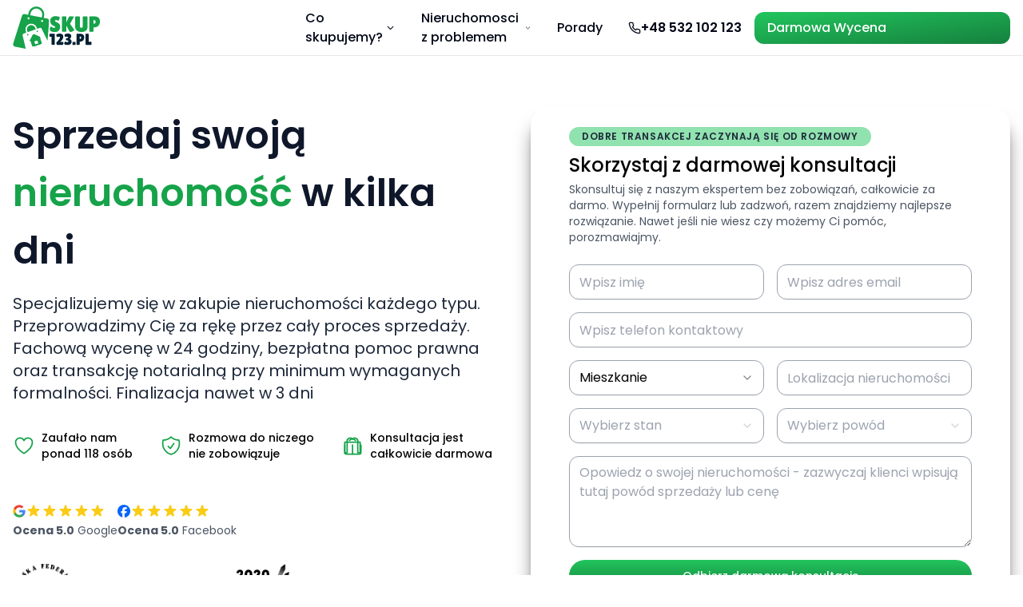

--- FILE ---
content_type: text/html; charset=utf-8
request_url: https://skup123.pl/
body_size: 33407
content:
<!DOCTYPE html><html class="__className_58b7b3 __variable_3a0388 __variable_c1e5c9" lang="pl" data-theme="light"><head><meta charSet="utf-8"/><meta name="viewport" content="width=device-width, initial-scale=1"/><link rel="preload" href="/_next/static/media/0484562807a97172-s.p.woff2" as="font" crossorigin="" type="font/woff2"/><link rel="preload" href="/_next/static/media/204a0a5e1cf12efb-s.p.woff2" as="font" crossorigin="" type="font/woff2"/><link rel="preload" href="/_next/static/media/2cc74b96cdc9383d-s.p.woff2" as="font" crossorigin="" type="font/woff2"/><link rel="preload" href="/_next/static/media/4c285fdca692ea22-s.p.woff2" as="font" crossorigin="" type="font/woff2"/><link rel="preload" href="/_next/static/media/59a78378d8ff98d4-s.p.woff2" as="font" crossorigin="" type="font/woff2"/><link rel="preload" href="/_next/static/media/66f30814ff6d7cdf.p.woff2" as="font" crossorigin="" type="font/woff2"/><link rel="preload" href="/_next/static/media/6c9a125e97d835e1-s.p.woff2" as="font" crossorigin="" type="font/woff2"/><link rel="preload" href="/_next/static/media/7c10e1e83b2e7f9a-s.p.woff2" as="font" crossorigin="" type="font/woff2"/><link rel="preload" href="/_next/static/media/7c1535108079abc4-s.p.woff2" as="font" crossorigin="" type="font/woff2"/><link rel="preload" href="/_next/static/media/7ede3623c9ddac57-s.p.woff2" as="font" crossorigin="" type="font/woff2"/><link rel="preload" href="/_next/static/media/8727a9eb9a9ed107-s.p.woff2" as="font" crossorigin="" type="font/woff2"/><link rel="preload" href="/_next/static/media/8888a3826f4a3af4-s.p.woff2" as="font" crossorigin="" type="font/woff2"/><link rel="preload" href="/_next/static/media/8a46cfca7977140b-s.p.woff2" as="font" crossorigin="" type="font/woff2"/><link rel="preload" href="/_next/static/media/9e82d62334b205f4-s.p.woff2" as="font" crossorigin="" type="font/woff2"/><link rel="preload" href="/_next/static/media/a1386beebedccca4-s.p.woff2" as="font" crossorigin="" type="font/woff2"/><link rel="preload" href="/_next/static/media/ae6a2fe692ea80aa-s.p.woff2" as="font" crossorigin="" type="font/woff2"/><link rel="preload" href="/_next/static/media/b957ea75a84b6ea7-s.p.woff2" as="font" crossorigin="" type="font/woff2"/><link rel="preload" href="/_next/static/media/bd907a34e79d0cf5-s.p.woff2" as="font" crossorigin="" type="font/woff2"/><link rel="preload" href="/_next/static/media/c3bc380753a8436c-s.p.woff2" as="font" crossorigin="" type="font/woff2"/><link rel="preload" href="/_next/static/media/c99ef75952aca458-s.p.woff2" as="font" crossorigin="" type="font/woff2"/><link rel="preload" href="/_next/static/media/cf1f69a0c8aed54d-s.p.woff2" as="font" crossorigin="" type="font/woff2"/><link rel="preload" href="/_next/static/media/decf5989f4e7f901-s.p.woff2" as="font" crossorigin="" type="font/woff2"/><link rel="preload" href="/_next/static/media/e11418ac562b8ac1-s.p.woff2" as="font" crossorigin="" type="font/woff2"/><link rel="preload" href="/_next/static/media/eafabf029ad39a43-s.p.woff2" as="font" crossorigin="" type="font/woff2"/><link rel="preload" href="/_next/static/media/f10b8e9d91f3edcb-s.p.woff2" as="font" crossorigin="" type="font/woff2"/><link rel="preload" href="/_next/static/media/fe0777f1195381cb-s.p.woff2" as="font" crossorigin="" type="font/woff2"/><link rel="preload" as="image" href="https://images.skup123.pl/skup123-logo-larger.svg" fetchPriority="high"/><link rel="preload" as="image" imageSrcSet="/_next/image?url=https%3A%2F%2Fimages.skup123.pl%2Fheader-background.jpg&amp;w=640&amp;q=75 640w, /_next/image?url=https%3A%2F%2Fimages.skup123.pl%2Fheader-background.jpg&amp;w=750&amp;q=75 750w, /_next/image?url=https%3A%2F%2Fimages.skup123.pl%2Fheader-background.jpg&amp;w=828&amp;q=75 828w, /_next/image?url=https%3A%2F%2Fimages.skup123.pl%2Fheader-background.jpg&amp;w=1080&amp;q=75 1080w, /_next/image?url=https%3A%2F%2Fimages.skup123.pl%2Fheader-background.jpg&amp;w=1200&amp;q=75 1200w, /_next/image?url=https%3A%2F%2Fimages.skup123.pl%2Fheader-background.jpg&amp;w=1920&amp;q=75 1920w, /_next/image?url=https%3A%2F%2Fimages.skup123.pl%2Fheader-background.jpg&amp;w=2048&amp;q=75 2048w, /_next/image?url=https%3A%2F%2Fimages.skup123.pl%2Fheader-background.jpg&amp;w=3840&amp;q=75 3840w" imageSizes="100vw"/><link rel="preload" as="image" imageSrcSet="/_next/image?url=https%3A%2F%2Fimages.skup123.pl%2Fszczesliwa-para-sprzedaje-skupowi-mieszkanie.jpg&amp;w=384&amp;q=75 384w, /_next/image?url=https%3A%2F%2Fimages.skup123.pl%2Fszczesliwa-para-sprzedaje-skupowi-mieszkanie.jpg&amp;w=640&amp;q=75 640w, /_next/image?url=https%3A%2F%2Fimages.skup123.pl%2Fszczesliwa-para-sprzedaje-skupowi-mieszkanie.jpg&amp;w=750&amp;q=75 750w, /_next/image?url=https%3A%2F%2Fimages.skup123.pl%2Fszczesliwa-para-sprzedaje-skupowi-mieszkanie.jpg&amp;w=828&amp;q=75 828w, /_next/image?url=https%3A%2F%2Fimages.skup123.pl%2Fszczesliwa-para-sprzedaje-skupowi-mieszkanie.jpg&amp;w=1080&amp;q=75 1080w, /_next/image?url=https%3A%2F%2Fimages.skup123.pl%2Fszczesliwa-para-sprzedaje-skupowi-mieszkanie.jpg&amp;w=1200&amp;q=75 1200w, /_next/image?url=https%3A%2F%2Fimages.skup123.pl%2Fszczesliwa-para-sprzedaje-skupowi-mieszkanie.jpg&amp;w=1920&amp;q=75 1920w, /_next/image?url=https%3A%2F%2Fimages.skup123.pl%2Fszczesliwa-para-sprzedaje-skupowi-mieszkanie.jpg&amp;w=2048&amp;q=75 2048w, /_next/image?url=https%3A%2F%2Fimages.skup123.pl%2Fszczesliwa-para-sprzedaje-skupowi-mieszkanie.jpg&amp;w=3840&amp;q=75 3840w" imageSizes="(max-width: 768px) 100vw, 50vw"/><link rel="preload" as="image" imageSrcSet="/_next/image?url=https%3A%2F%2Fimages.skup123.pl%2Fmloda-rodzina-z-dziecmi-w-mieszkaniu-szczesliwi.jpg&amp;w=1080&amp;q=75 1x, /_next/image?url=https%3A%2F%2Fimages.skup123.pl%2Fmloda-rodzina-z-dziecmi-w-mieszkaniu-szczesliwi.jpg&amp;w=1920&amp;q=75 2x"/><link rel="preload" as="image" imageSrcSet="/_next/image?url=https%3A%2F%2Fimages.skup123.pl%2Fszczesliwa-rodzina-dywan.jpg&amp;w=1080&amp;q=75 1x, /_next/image?url=https%3A%2F%2Fimages.skup123.pl%2Fszczesliwa-rodzina-dywan.jpg&amp;w=2048&amp;q=75 2x"/><link rel="stylesheet" href="/_next/static/css/cce83b0659041b70.css" data-precedence="next"/><link rel="stylesheet" href="/_next/static/css/0cf9cc412fdf4ca4.css" data-precedence="next"/><link rel="stylesheet" href="/_next/static/css/30ed0e4cd604b851.css" data-precedence="next"/><link rel="preload" as="script" fetchPriority="low" href="/_next/static/chunks/webpack-c68b593d91434102.js"/><script src="/_next/static/chunks/4bd1b696-b09a4ee4bf63efd6.js" async=""></script><script src="/_next/static/chunks/1684-a6155c3c59c2ca9a.js" async=""></script><script src="/_next/static/chunks/main-app-880bf1748d113d6f.js" async=""></script><script src="/_next/static/chunks/9da6db1e-143cc55a6113d0e3.js" async=""></script><script src="/_next/static/chunks/6874-fdb71a423cf43d0a.js" async=""></script><script src="/_next/static/chunks/9352-0f893453a59ffb9f.js" async=""></script><script src="/_next/static/chunks/3063-6bcfa69dd6d67839.js" async=""></script><script src="/_next/static/chunks/1916-96a7b45dc12fb159.js" async=""></script><script src="/_next/static/chunks/app/(frontend)/layout-56fb0b92e14c846f.js" async=""></script><script src="/_next/static/chunks/6160-6d7c8f7b26104d50.js" async=""></script><script src="/_next/static/chunks/2439-a6c2a5b336e255c0.js" async=""></script><script src="/_next/static/chunks/1100-2bc59b45672f5a36.js" async=""></script><script src="/_next/static/chunks/7643-254a11315f55bd14.js" async=""></script><script src="/_next/static/chunks/5638-d2427555ef403c55.js" async=""></script><script src="/_next/static/chunks/app/(frontend)/page-ce9b8bba53bf993e.js" async=""></script><meta name="next-size-adjust" content=""/><link href="/favicon.svg" rel="icon" sizes="32x32"/><title>Skup nieruchomości za gotówkę w Polsce - Skup123</title><meta name="description" content="Szybki skup mieszkań, domów i działek za gotówkę. Bezpieczna sprzedaż bez prowizji. Finalizacja w kilka dni. Najlepsze ceny na rynku nieruchomości w Polsce."/><link rel="canonical" href="https://skup123.pl"/><meta property="og:title" content="Szybko kupimy Twoją Nieruchomość za Gotówkę | Skup123"/><meta property="og:description" content="Sprzedaj nieruchomość za gotówkę szybko i bezpiecznie z nami. Przekonaj się sam, dlaczego warto powierzyć nieruchomość właśnie nam."/><meta property="og:url" content="https://skup123.pl"/><meta property="og:site_name" content="Skup123"/><meta property="og:image" content="https://images.skup123.pl/og-image-new.jpg"/><meta property="og:type" content="website"/><meta name="twitter:card" content="summary_large_image"/><meta name="twitter:creator" content="@payloadcms"/><meta name="twitter:title" content="Szybko kupimy Twoją Nieruchomość za Gotówkę | Skup123"/><meta name="twitter:description" content="Sprzedaj nieruchomość za gotówkę szybko i bezpiecznie z nami. Przekonaj się sam, dlaczego warto powierzyć nieruchomość właśnie nam."/><meta name="twitter:image" content="https://images.skup123.pl/og-image-new.jpg"/><noscript><img height="1" width="1" style="display:none" src="https://www.facebook.com/tr?id=1903176233790527&amp;ev=PageView&amp;noscript=1"/></noscript><script type="application/ld+json">{"@context":"https://schema.org","@type":"Organization","name":"Skup123","telephone":"+48 532 102 123","url":"https://skup123.pl","description":"Skup123 specjalizuje się w szybkim skupie nieruchomości za gotówkę w całej Polsce. Oferujemy profesjonalną wycenę w 24 godziny, kompleksową pomoc prawną i finalizację transakcji nawet w kilka dni. Kupujemy mieszkania, domy, działki oraz nieruchomości z zadłużeniem lub skomplikowaną sytuacją prawną, gwarantując bezpieczeństwo i brak ukrytych kosztów.","logo":"https://images.skup123.pl/skup123-logo-larger.svg","contactPoint":[{"@type":"ContactPoint","telephone":"+48 532 102 123","contactType":"customer service","areaServed":"PL","availableLanguage":["Polish"]}]}</script><script type="application/ld+json">{"@context":"https://schema.org","@type":"WebSite","url":"https://skup123.pl","name":"Skup123","description":"Skup123 - Szybki i bezpieczny skup nieruchomości za gotówkę w całej Polsce. Sprzedaj mieszkanie, dom lub działkę bez pośredników i ukrytych kosztów. Wycena online w 24h.","inLanguage":"pl-PL","publisher":{"@type":"Organization","name":"Skup123","url":"https://skup123.pl"}}</script><script src="/_next/static/chunks/polyfills-42372ed130431b0a.js" noModule=""></script></head><body><!--$!--><template data-dgst="BAILOUT_TO_CLIENT_SIDE_RENDERING"></template><!--/$--><div class="admin-bar py-2 bg-black text-white hidden"><div class="container"></div></div><header class="w-full z-50 sticky top-0 bg-white  h-[70px] flex items-center border-b border-gray-200"><div class="container mx-auto px-4 flex justify-between items-center"><a href="/"><img alt="Skup123 Logo" width="110" height="30" loading="eager" fetchPriority="high" decoding="async" src="https://images.skup123.pl/skup123-logo-larger.svg"/></a><div class="hidden lg:block"><nav class="flex gap-3 items-center"><div class="relative group"><div class="flex font-medium items-center gap-1 px-4 py-2 text-sm xl:text-base rounded hover:bg-gray-100 cursor-pointer text-nowrap">Co skupujemy?<svg xmlns="http://www.w3.org/2000/svg" width="24" height="24" viewBox="0 0 24 24" fill="none" stroke="currentColor" stroke-width="2" stroke-linecap="round" stroke-linejoin="round" class="lucide lucide-chevron-down w-4 h-4 transition-transform group-hover:rotate-180"><path d="m6 9 6 6 6-6"></path></svg></div><div class="absolute top-full left-0 mt-1 bg-white shadow-lg rounded-md py-2 min-w-[200px] z-50 invisible group-hover:visible opacity-0 group-hover:opacity-100 transition-all duration-200"><a class="items-center justify-center whitespace-nowrap rounded font-medium ring-offset-background transition-colors focus-visible:outline-none focus-visible:ring-2 focus-visible:ring-ring focus-visible:ring-offset-2 disabled:pointer-events-none disabled:opacity-50 h-10 hover:text-accent-foreground block px-4 py-2 hover:bg-gray-100 w-full text-left text-sm xl:text-base block px-4 py-2 hover:bg-gray-100 w-full text-left text-sm xl:text-base" href="/skup-mieszkan">Mieszkania</a><a class="items-center justify-center whitespace-nowrap rounded font-medium ring-offset-background transition-colors focus-visible:outline-none focus-visible:ring-2 focus-visible:ring-ring focus-visible:ring-offset-2 disabled:pointer-events-none disabled:opacity-50 h-10 hover:text-accent-foreground block px-4 py-2 hover:bg-gray-100 w-full text-left text-sm xl:text-base block px-4 py-2 hover:bg-gray-100 w-full text-left text-sm xl:text-base" href="/skup-domow">Domy</a><a class="items-center justify-center whitespace-nowrap rounded font-medium ring-offset-background transition-colors focus-visible:outline-none focus-visible:ring-2 focus-visible:ring-ring focus-visible:ring-offset-2 disabled:pointer-events-none disabled:opacity-50 h-10 hover:text-accent-foreground block px-4 py-2 hover:bg-gray-100 w-full text-left text-sm xl:text-base block px-4 py-2 hover:bg-gray-100 w-full text-left text-sm xl:text-base" href="/skup-dzialek-i-gruntow">Działki i grunty</a><a class="items-center justify-center whitespace-nowrap rounded font-medium ring-offset-background transition-colors focus-visible:outline-none focus-visible:ring-2 focus-visible:ring-ring focus-visible:ring-offset-2 disabled:pointer-events-none disabled:opacity-50 h-10 hover:text-accent-foreground block px-4 py-2 hover:bg-gray-100 w-full text-left text-sm xl:text-base block px-4 py-2 hover:bg-gray-100 w-full text-left text-sm xl:text-base" href="/skup-garazy">Garaże</a><a class="items-center justify-center whitespace-nowrap rounded font-medium ring-offset-background transition-colors focus-visible:outline-none focus-visible:ring-2 focus-visible:ring-ring focus-visible:ring-offset-2 disabled:pointer-events-none disabled:opacity-50 h-10 hover:text-accent-foreground block px-4 py-2 hover:bg-gray-100 w-full text-left text-sm xl:text-base block px-4 py-2 hover:bg-gray-100 w-full text-left text-sm xl:text-base" href="/skup-lokali-komercyjnych">Lokale komercyjne</a><a class="items-center justify-center whitespace-nowrap rounded font-medium ring-offset-background transition-colors focus-visible:outline-none focus-visible:ring-2 focus-visible:ring-ring focus-visible:ring-offset-2 disabled:pointer-events-none disabled:opacity-50 h-10 hover:text-accent-foreground block px-4 py-2 hover:bg-gray-100 w-full text-left text-sm xl:text-base block px-4 py-2 hover:bg-gray-100 w-full text-left text-sm xl:text-base" href="/skup-kamienic">Skup kamienic</a></div></div><div class="relative group"><div class="flex font-medium items-center gap-1 px-4 py-2 text-sm xl:text-base rounded hover:bg-gray-100 cursor-pointer text-nowrap">Nieruchomosci z problemem<svg xmlns="http://www.w3.org/2000/svg" width="24" height="24" viewBox="0 0 24 24" fill="none" stroke="currentColor" stroke-width="2" stroke-linecap="round" stroke-linejoin="round" class="lucide lucide-chevron-down w-4 h-4 transition-transform group-hover:rotate-180"><path d="m6 9 6 6 6-6"></path></svg></div><div class="absolute top-full left-0 mt-1 bg-white shadow-lg rounded-md py-2 min-w-[200px] z-50 invisible group-hover:visible opacity-0 group-hover:opacity-100 transition-all duration-200"><a class="items-center justify-center whitespace-nowrap rounded font-medium ring-offset-background transition-colors focus-visible:outline-none focus-visible:ring-2 focus-visible:ring-ring focus-visible:ring-offset-2 disabled:pointer-events-none disabled:opacity-50 h-10 hover:text-accent-foreground block px-4 py-2 hover:bg-gray-100 w-full text-left text-sm xl:text-base block px-4 py-2 hover:bg-gray-100 w-full text-left text-sm xl:text-base" href="/skup-nieruchomosci-z-dlugiem">Skup nieruchomości z długiem</a><a class="items-center justify-center whitespace-nowrap rounded font-medium ring-offset-background transition-colors focus-visible:outline-none focus-visible:ring-2 focus-visible:ring-ring focus-visible:ring-offset-2 disabled:pointer-events-none disabled:opacity-50 h-10 hover:text-accent-foreground block px-4 py-2 hover:bg-gray-100 w-full text-left text-sm xl:text-base block px-4 py-2 hover:bg-gray-100 w-full text-left text-sm xl:text-base" href="/skup-nieruchomosci-z-komornikiem">Skup nieruchomości z komornikiem</a><a class="items-center justify-center whitespace-nowrap rounded font-medium ring-offset-background transition-colors focus-visible:outline-none focus-visible:ring-2 focus-visible:ring-ring focus-visible:ring-offset-2 disabled:pointer-events-none disabled:opacity-50 h-10 hover:text-accent-foreground block px-4 py-2 hover:bg-gray-100 w-full text-left text-sm xl:text-base block px-4 py-2 hover:bg-gray-100 w-full text-left text-sm xl:text-base" href="/skup-udzialow-w-nieruchomosciach">Skup udziałów w nieruchomości</a><a class="items-center justify-center whitespace-nowrap rounded font-medium ring-offset-background transition-colors focus-visible:outline-none focus-visible:ring-2 focus-visible:ring-ring focus-visible:ring-offset-2 disabled:pointer-events-none disabled:opacity-50 h-10 hover:text-accent-foreground block px-4 py-2 hover:bg-gray-100 w-full text-left text-sm xl:text-base block px-4 py-2 hover:bg-gray-100 w-full text-left text-sm xl:text-base" href="/skup-nieruchomosci-do-remontu">Skup nieruchomości do remontu</a><a class="items-center justify-center whitespace-nowrap rounded font-medium ring-offset-background transition-colors focus-visible:outline-none focus-visible:ring-2 focus-visible:ring-ring focus-visible:ring-offset-2 disabled:pointer-events-none disabled:opacity-50 h-10 hover:text-accent-foreground block px-4 py-2 hover:bg-gray-100 w-full text-left text-sm xl:text-base block px-4 py-2 hover:bg-gray-100 w-full text-left text-sm xl:text-base" href="/skup-nieruchomosci-z-kredytem">Skup nieruchomości z kredytem</a><a class="items-center justify-center whitespace-nowrap rounded font-medium ring-offset-background transition-colors focus-visible:outline-none focus-visible:ring-2 focus-visible:ring-ring focus-visible:ring-offset-2 disabled:pointer-events-none disabled:opacity-50 h-10 hover:text-accent-foreground block px-4 py-2 hover:bg-gray-100 w-full text-left text-sm xl:text-base block px-4 py-2 hover:bg-gray-100 w-full text-left text-sm xl:text-base" href="/skup-nieruchomosci-z-lokatorem">Skup nieruchomości z lokatorem</a><a class="items-center justify-center whitespace-nowrap rounded font-medium ring-offset-background transition-colors focus-visible:outline-none focus-visible:ring-2 focus-visible:ring-ring focus-visible:ring-offset-2 disabled:pointer-events-none disabled:opacity-50 h-10 hover:text-accent-foreground block px-4 py-2 hover:bg-gray-100 w-full text-left text-sm xl:text-base block px-4 py-2 hover:bg-gray-100 w-full text-left text-sm xl:text-base" href="/skup-nieruchomosci-z-dozywociem">Skup nieruchomości z dożywociem</a><a class="items-center justify-center whitespace-nowrap rounded font-medium ring-offset-background transition-colors focus-visible:outline-none focus-visible:ring-2 focus-visible:ring-ring focus-visible:ring-offset-2 disabled:pointer-events-none disabled:opacity-50 h-10 hover:text-accent-foreground block px-4 py-2 hover:bg-gray-100 w-full text-left text-sm xl:text-base block px-4 py-2 hover:bg-gray-100 w-full text-left text-sm xl:text-base" href="/skup-nieruchomosci-ze-sluzebnoscia">Skup nieruchomości ze służebnością</a><a class="items-center justify-center whitespace-nowrap rounded font-medium ring-offset-background transition-colors focus-visible:outline-none focus-visible:ring-2 focus-visible:ring-ring focus-visible:ring-offset-2 disabled:pointer-events-none disabled:opacity-50 h-10 hover:text-accent-foreground block px-4 py-2 hover:bg-gray-100 w-full text-left text-sm xl:text-base block px-4 py-2 hover:bg-gray-100 w-full text-left text-sm xl:text-base" href="/skup-nieruchomosci-w-zamian-za-rente">Skup nieruchomości w zmiana za rentę</a><a class="items-center justify-center whitespace-nowrap rounded font-medium ring-offset-background transition-colors focus-visible:outline-none focus-visible:ring-2 focus-visible:ring-ring focus-visible:ring-offset-2 disabled:pointer-events-none disabled:opacity-50 h-10 hover:text-accent-foreground block px-4 py-2 hover:bg-gray-100 w-full text-left text-sm xl:text-base block px-4 py-2 hover:bg-gray-100 w-full text-left text-sm xl:text-base" href="/skup-nieruchomosci-z-problemami-prawnymi">Skup nieruchomości z problemami</a></div></div><a class="inline-flex items-center justify-center whitespace-nowrap rounded font-medium ring-offset-background transition-colors focus-visible:outline-none focus-visible:ring-2 focus-visible:ring-ring focus-visible:ring-offset-2 disabled:pointer-events-none disabled:opacity-50 h-10 px-4 py-2 hover:bg-card hover:text-accent-foreground text-sm xl:text-base text-sm xl:text-base" href="/blog">Porady</a><a class="justify-center whitespace-nowrap ring-offset-background transition-colors focus-visible:outline-none focus-visible:ring-2 focus-visible:ring-ring focus-visible:ring-offset-2 disabled:pointer-events-none disabled:opacity-50 h-10 flex font-medium items-center gap-1 px-4 py-2 text-base rounded hover:text-blue-600 hover:bg-white hover:underline cursor-pointer flex font-medium items-center gap-1 px-4 py-2 text-base rounded hover:text-blue-600 hover:bg-white hover:underline cursor-pointer" href="tel:+48532102123"><svg xmlns="http://www.w3.org/2000/svg" width="24" height="24" viewBox="0 0 24 24" fill="none" stroke="currentColor" stroke-width="2" stroke-linecap="round" stroke-linejoin="round" class="lucide lucide-phone w-4 h-4"><path d="M22 16.92v3a2 2 0 0 1-2.18 2 19.79 19.79 0 0 1-8.63-3.07 19.5 19.5 0 0 1-6-6 19.79 19.79 0 0 1-3.07-8.67A2 2 0 0 1 4.11 2h3a2 2 0 0 1 2 1.72 12.84 12.84 0 0 0 .7 2.81 2 2 0 0 1-.45 2.11L8.09 9.91a16 16 0 0 0 6 6l1.27-1.27a2 2 0 0 1 2.11-.45 12.84 12.84 0 0 0 2.81.7A2 2 0 0 1 22 16.92z"></path></svg><span class="font-semibold">+48 532 102 123</span></a><a class="items-center justify-center whitespace-nowrap font-medium ring-offset-background focus-visible:outline-none focus-visible:ring-2 focus-visible:ring-ring focus-visible:ring-offset-2 disabled:pointer-events-none disabled:opacity-50 h-10 block px-4 py-2 w-full text-left hover:text-white rounded-xl text-base bg-gradient-to-br from-green-500 to-green-700 text-white hover:bg-green-600 transition-all duration-300 hover:brightness-110 block px-4 py-2 w-full text-left hover:text-white rounded-xl text-base bg-gradient-to-br from-green-500 to-green-700 text-white hover:bg-green-600 transition-all duration-300 hover:brightness-110" href="/darmowa-wycena-nieruchomosci">Darmowa Wycena</a></nav></div><div class="flex flex-row items-center gap-2 lg:hidden"><button class="p-2 rounded-md hover:bg-gray-100 focus:outline-none focus:ring-2 focus:ring-blue-500" aria-label="Open menu" aria-expanded="false"><svg xmlns="http://www.w3.org/2000/svg" width="24" height="24" viewBox="0 0 24 24" fill="none" stroke="currentColor" stroke-width="2" stroke-linecap="round" stroke-linejoin="round" class="lucide lucide-menu h-6 w-6"><line x1="4" x2="20" y1="12" y2="12"></line><line x1="4" x2="20" y1="6" y2="6"></line><line x1="4" x2="20" y1="18" y2="18"></line></svg></button><div class="fixed right-0 top-[70px] bottom-0 left-0 bg-white z-40 shadow-xl transition-transform duration-300 ease-in-out translate-x-full overflow-y-auto"><div class="py-6"><nav class="flex flex-col space-y-4"><a class="justify-center whitespace-nowrap ring-offset-background transition-colors focus-visible:outline-none focus-visible:ring-2 focus-visible:ring-ring focus-visible:ring-offset-2 disabled:pointer-events-none disabled:opacity-50 h-10 flex border-b border-gray-100 font-medium items-center gap-1 px-4 py-2 text-lg rounded hover:text-blue-600 hover:bg-white hover:underline cursor-pointer flex border-b border-gray-100 font-medium items-center gap-1 px-4 py-2 text-lg rounded hover:text-blue-600 hover:bg-white hover:underline cursor-pointer" href="tel:+48532102123"><svg xmlns="http://www.w3.org/2000/svg" width="24" height="24" viewBox="0 0 24 24" fill="none" stroke="currentColor" stroke-width="2" stroke-linecap="round" stroke-linejoin="round" class="lucide lucide-phone w-5 h-5"><path d="M22 16.92v3a2 2 0 0 1-2.18 2 19.79 19.79 0 0 1-8.63-3.07 19.5 19.5 0 0 1-6-6 19.79 19.79 0 0 1-3.07-8.67A2 2 0 0 1 4.11 2h3a2 2 0 0 1 2 1.72 12.84 12.84 0 0 0 .7 2.81 2 2 0 0 1-.45 2.11L8.09 9.91a16 16 0 0 0 6 6l1.27-1.27a2 2 0 0 1 2.11-.45 12.84 12.84 0 0 0 2.81.7A2 2 0 0 1 22 16.92z"></path></svg><span class="font-semibold">+48 532 102 123</span></a><div class="w-full border-b border-gray-100 pb-2"><button class="flex w-full justify-between items-center py-2 px-6 text-lg font-medium" aria-expanded="false">Co skupujemy?<svg xmlns="http://www.w3.org/2000/svg" width="24" height="24" viewBox="0 0 24 24" fill="none" stroke="currentColor" stroke-width="2" stroke-linecap="round" stroke-linejoin="round" class="lucide lucide-chevron-down w-5 h-5 transition-transform duration-200"><path d="m6 9 6 6 6-6"></path></svg></button><div class="overflow-hidden transition-all duration-300 ease-in-out max-h-0 opacity-0"><div class="space-y-2 pb-2"><div><a class="whitespace-nowrap rounded text-sm font-medium ring-offset-background transition-colors focus-visible:outline-none focus-visible:ring-2 focus-visible:ring-ring focus-visible:ring-offset-2 disabled:pointer-events-none disabled:opacity-50 h-10 hover:bg-card hover:text-accent-foreground py-2 px-6 w-full text-left text-gray-600 flex items-center justify-start py-2 px-6 w-full text-left text-gray-600 flex items-center justify-start" href="/skup-mieszkan">Mieszkania</a></div><div><a class="whitespace-nowrap rounded text-sm font-medium ring-offset-background transition-colors focus-visible:outline-none focus-visible:ring-2 focus-visible:ring-ring focus-visible:ring-offset-2 disabled:pointer-events-none disabled:opacity-50 h-10 hover:bg-card hover:text-accent-foreground py-2 px-6 w-full text-left text-gray-600 flex items-center justify-start py-2 px-6 w-full text-left text-gray-600 flex items-center justify-start" href="/skup-domow">Domy</a></div><div><a class="whitespace-nowrap rounded text-sm font-medium ring-offset-background transition-colors focus-visible:outline-none focus-visible:ring-2 focus-visible:ring-ring focus-visible:ring-offset-2 disabled:pointer-events-none disabled:opacity-50 h-10 hover:bg-card hover:text-accent-foreground py-2 px-6 w-full text-left text-gray-600 flex items-center justify-start py-2 px-6 w-full text-left text-gray-600 flex items-center justify-start" href="/skup-dzialek-i-gruntow">Działki i grunty</a></div><div><a class="whitespace-nowrap rounded text-sm font-medium ring-offset-background transition-colors focus-visible:outline-none focus-visible:ring-2 focus-visible:ring-ring focus-visible:ring-offset-2 disabled:pointer-events-none disabled:opacity-50 h-10 hover:bg-card hover:text-accent-foreground py-2 px-6 w-full text-left text-gray-600 flex items-center justify-start py-2 px-6 w-full text-left text-gray-600 flex items-center justify-start" href="/skup-garazy">Garaże</a></div><div><a class="whitespace-nowrap rounded text-sm font-medium ring-offset-background transition-colors focus-visible:outline-none focus-visible:ring-2 focus-visible:ring-ring focus-visible:ring-offset-2 disabled:pointer-events-none disabled:opacity-50 h-10 hover:bg-card hover:text-accent-foreground py-2 px-6 w-full text-left text-gray-600 flex items-center justify-start py-2 px-6 w-full text-left text-gray-600 flex items-center justify-start" href="/skup-lokali-komercyjnych">Lokale komercyjne</a></div><div><a class="whitespace-nowrap rounded text-sm font-medium ring-offset-background transition-colors focus-visible:outline-none focus-visible:ring-2 focus-visible:ring-ring focus-visible:ring-offset-2 disabled:pointer-events-none disabled:opacity-50 h-10 hover:bg-card hover:text-accent-foreground py-2 px-6 w-full text-left text-gray-600 flex items-center justify-start py-2 px-6 w-full text-left text-gray-600 flex items-center justify-start" href="/skup-kamienic">Skup kamienic</a></div></div></div></div><div class="w-full border-b border-gray-100 pb-2"><button class="flex w-full justify-between items-center py-2 px-6 text-lg font-medium" aria-expanded="false">Nieruchomosci z problemem<svg xmlns="http://www.w3.org/2000/svg" width="24" height="24" viewBox="0 0 24 24" fill="none" stroke="currentColor" stroke-width="2" stroke-linecap="round" stroke-linejoin="round" class="lucide lucide-chevron-down w-5 h-5 transition-transform duration-200"><path d="m6 9 6 6 6-6"></path></svg></button><div class="overflow-hidden transition-all duration-300 ease-in-out max-h-0 opacity-0"><div class="space-y-2 pb-2"><div><a class="whitespace-nowrap rounded text-sm font-medium ring-offset-background transition-colors focus-visible:outline-none focus-visible:ring-2 focus-visible:ring-ring focus-visible:ring-offset-2 disabled:pointer-events-none disabled:opacity-50 h-10 hover:bg-card hover:text-accent-foreground py-2 px-6 w-full text-left text-gray-600 flex items-center justify-start py-2 px-6 w-full text-left text-gray-600 flex items-center justify-start" href="/skup-nieruchomosci-z-dlugiem">Skup nieruchomości z długiem</a></div><div><a class="whitespace-nowrap rounded text-sm font-medium ring-offset-background transition-colors focus-visible:outline-none focus-visible:ring-2 focus-visible:ring-ring focus-visible:ring-offset-2 disabled:pointer-events-none disabled:opacity-50 h-10 hover:bg-card hover:text-accent-foreground py-2 px-6 w-full text-left text-gray-600 flex items-center justify-start py-2 px-6 w-full text-left text-gray-600 flex items-center justify-start" href="/skup-nieruchomosci-z-komornikiem">Skup nieruchomości z komornikiem</a></div><div><a class="whitespace-nowrap rounded text-sm font-medium ring-offset-background transition-colors focus-visible:outline-none focus-visible:ring-2 focus-visible:ring-ring focus-visible:ring-offset-2 disabled:pointer-events-none disabled:opacity-50 h-10 hover:bg-card hover:text-accent-foreground py-2 px-6 w-full text-left text-gray-600 flex items-center justify-start py-2 px-6 w-full text-left text-gray-600 flex items-center justify-start" href="/skup-udzialow-w-nieruchomosciach">Skup udziałów w nieruchomości</a></div><div><a class="whitespace-nowrap rounded text-sm font-medium ring-offset-background transition-colors focus-visible:outline-none focus-visible:ring-2 focus-visible:ring-ring focus-visible:ring-offset-2 disabled:pointer-events-none disabled:opacity-50 h-10 hover:bg-card hover:text-accent-foreground py-2 px-6 w-full text-left text-gray-600 flex items-center justify-start py-2 px-6 w-full text-left text-gray-600 flex items-center justify-start" href="/skup-nieruchomosci-do-remontu">Skup nieruchomości do remontu</a></div><div><a class="whitespace-nowrap rounded text-sm font-medium ring-offset-background transition-colors focus-visible:outline-none focus-visible:ring-2 focus-visible:ring-ring focus-visible:ring-offset-2 disabled:pointer-events-none disabled:opacity-50 h-10 hover:bg-card hover:text-accent-foreground py-2 px-6 w-full text-left text-gray-600 flex items-center justify-start py-2 px-6 w-full text-left text-gray-600 flex items-center justify-start" href="/skup-nieruchomosci-z-kredytem">Skup nieruchomości z kredytem</a></div><div><a class="whitespace-nowrap rounded text-sm font-medium ring-offset-background transition-colors focus-visible:outline-none focus-visible:ring-2 focus-visible:ring-ring focus-visible:ring-offset-2 disabled:pointer-events-none disabled:opacity-50 h-10 hover:bg-card hover:text-accent-foreground py-2 px-6 w-full text-left text-gray-600 flex items-center justify-start py-2 px-6 w-full text-left text-gray-600 flex items-center justify-start" href="/skup-nieruchomosci-z-lokatorem">Skup nieruchomości z lokatorem</a></div><div><a class="whitespace-nowrap rounded text-sm font-medium ring-offset-background transition-colors focus-visible:outline-none focus-visible:ring-2 focus-visible:ring-ring focus-visible:ring-offset-2 disabled:pointer-events-none disabled:opacity-50 h-10 hover:bg-card hover:text-accent-foreground py-2 px-6 w-full text-left text-gray-600 flex items-center justify-start py-2 px-6 w-full text-left text-gray-600 flex items-center justify-start" href="/skup-nieruchomosci-z-dozywociem">Skup nieruchomości z dożywociem</a></div><div><a class="whitespace-nowrap rounded text-sm font-medium ring-offset-background transition-colors focus-visible:outline-none focus-visible:ring-2 focus-visible:ring-ring focus-visible:ring-offset-2 disabled:pointer-events-none disabled:opacity-50 h-10 hover:bg-card hover:text-accent-foreground py-2 px-6 w-full text-left text-gray-600 flex items-center justify-start py-2 px-6 w-full text-left text-gray-600 flex items-center justify-start" href="/skup-nieruchomosci-ze-sluzebnoscia">Skup nieruchomości ze służebnością</a></div><div><a class="whitespace-nowrap rounded text-sm font-medium ring-offset-background transition-colors focus-visible:outline-none focus-visible:ring-2 focus-visible:ring-ring focus-visible:ring-offset-2 disabled:pointer-events-none disabled:opacity-50 h-10 hover:bg-card hover:text-accent-foreground py-2 px-6 w-full text-left text-gray-600 flex items-center justify-start py-2 px-6 w-full text-left text-gray-600 flex items-center justify-start" href="/skup-nieruchomosci-w-zamian-za-rente">Skup nieruchomości w zmiana za rentę</a></div><div><a class="whitespace-nowrap rounded text-sm font-medium ring-offset-background transition-colors focus-visible:outline-none focus-visible:ring-2 focus-visible:ring-ring focus-visible:ring-offset-2 disabled:pointer-events-none disabled:opacity-50 h-10 hover:bg-card hover:text-accent-foreground py-2 px-6 w-full text-left text-gray-600 flex items-center justify-start py-2 px-6 w-full text-left text-gray-600 flex items-center justify-start" href="/skup-nieruchomosci-z-problemami-prawnymi">Skup nieruchomości z problemami</a></div></div></div></div><div class="border-b border-gray-100 pb-2"><a class="items-center justify-center whitespace-nowrap rounded ring-offset-background transition-colors focus-visible:outline-none focus-visible:ring-2 focus-visible:ring-ring focus-visible:ring-offset-2 disabled:pointer-events-none disabled:opacity-50 h-10 hover:bg-card hover:text-accent-foreground text-lg block py-2 px-6 w-full text-left font-medium text-lg block py-2 px-6 w-full text-left font-medium" href="/blog">Porady</a></div><div class="mt-6 px-6 pb-6"><a class="items-center justify-center whitespace-nowrap font-medium ring-offset-background transition-colors focus-visible:outline-none focus-visible:ring-2 focus-visible:ring-ring focus-visible:ring-offset-2 disabled:pointer-events-none disabled:opacity-50 hover:text-accent-foreground block w-full text-center px-4 py-3 rounded-full text-base bg-green-600 text-white hover:bg-green-700 block w-full text-center px-4 py-3 rounded-full text-base bg-green-600 text-white hover:bg-green-700" href="/darmowa-wycena-nieruchomosci"><span class="text-white">Darmowa Wycena</span></a></div></nav></div></div></div></div></header><main><section class="relative text-white overflow-hidden py-8"><div class="absolute inset-0"><div class="absolute inset-0 bg-gradient-to-b from-white to-green-100"></div><div class="absolute inset-0 hidden lg:block" style="mask-image:linear-gradient(to right, transparent 45%, black 65%);-webkit-mask-image:linear-gradient(to right, transparent 45%, black 65%)"><img alt="Nieruchomości" decoding="async" data-nimg="fill" class="object-cover" style="position:absolute;height:100%;width:100%;left:0;top:0;right:0;bottom:0;color:transparent" sizes="100vw" srcSet="/_next/image?url=https%3A%2F%2Fimages.skup123.pl%2Fheader-background.jpg&amp;w=640&amp;q=75 640w, /_next/image?url=https%3A%2F%2Fimages.skup123.pl%2Fheader-background.jpg&amp;w=750&amp;q=75 750w, /_next/image?url=https%3A%2F%2Fimages.skup123.pl%2Fheader-background.jpg&amp;w=828&amp;q=75 828w, /_next/image?url=https%3A%2F%2Fimages.skup123.pl%2Fheader-background.jpg&amp;w=1080&amp;q=75 1080w, /_next/image?url=https%3A%2F%2Fimages.skup123.pl%2Fheader-background.jpg&amp;w=1200&amp;q=75 1200w, /_next/image?url=https%3A%2F%2Fimages.skup123.pl%2Fheader-background.jpg&amp;w=1920&amp;q=75 1920w, /_next/image?url=https%3A%2F%2Fimages.skup123.pl%2Fheader-background.jpg&amp;w=2048&amp;q=75 2048w, /_next/image?url=https%3A%2F%2Fimages.skup123.pl%2Fheader-background.jpg&amp;w=3840&amp;q=75 3840w" src="/_next/image?url=https%3A%2F%2Fimages.skup123.pl%2Fheader-background.jpg&amp;w=3840&amp;q=75"/></div></div><div class="container relative z-10 mx-auto px-4 py-8 "><div class="grid grid-cols-1 lg:grid-cols-2 gap-12 items-start"><div class="flex flex-col h-full"><div><h1 class="text-4xl text-slate-900 lg:text-4xl xl:text-5xl font-semibold mb-4 text-wrap !leading-[3rem] xl:!leading-[4.5rem]">Sprzedaj swoją <span class="text-green-600">nieruchomość</span> w kilka dni</h1><p class="text-base text-slate-800 xl:text-xl mb-8  font-normal !leading-7">Specjalizujemy się w zakupie nieruchomości każdego typu. Przeprowadzimy Cię za rękę przez cały proces sprzedaży. Fachową wycenę w 24 godziny, bezpłatna pomoc prawna oraz transakcję notarialną przy minimum wymaganych formalności. Finalizacja nawet w 3 dni</p><div class="flex sm:gap-0 gap-8 flex-wrap w-full justify-between"><div class="flex items-center space-x-2"><svg xmlns="http://www.w3.org/2000/svg" class="h-7 w-7 text-green-600 flex-shrink-0" fill="none" viewBox="0 0 24 24" stroke="currentColor" stroke-width="1.5"><path stroke-linecap="round" stroke-linejoin="round" d="M21 8.25c0-2.485-2.099-4.5-4.688-4.5-1.935 0-3.597 1.126-4.312 2.733-.715-1.607-2.377-2.733-4.313-2.733C5.1 3.75 3 5.765 3 8.25c0 7.22 9 12 9 12s9-4.78 9-12z"></path></svg><div class="text-black font-medium"><div class="text-xs xl:text-sm leading-tight">Zaufało nam</div><div class="text-xs xl:text-sm leading-tight">ponad 118 osób</div></div></div><div class="flex items-center space-x-2"><svg xmlns="http://www.w3.org/2000/svg" class="h-7 w-7 text-green-600 flex-shrink-0" fill="none" viewBox="0 0 24 24" stroke="currentColor" stroke-width="1.5"><path stroke-linecap="round" stroke-linejoin="round" d="M9 12.75L11.25 15 15 9.75m-3-7.036A11.959 11.959 0 013.598 6 11.99 11.99 0 003 9.749c0 5.592 3.824 10.29 9 11.623 5.176-1.332 9-6.03 9-11.622 0-1.31-.21-2.57-.598-3.751h-.152c-3.196 0-6.1-1.248-8.25-3.285z"></path></svg><div class="text-black font-medium"><div class="text-xs xl:text-sm leading-tight">Rozmowa do niczego</div><div class="text-xs xl:text-sm leading-tight">nie zobowiązuje</div></div></div><div class="flex items-center space-x-2"><svg xmlns="http://www.w3.org/2000/svg" class="h-7 w-7 text-green-600 flex-shrink-0" fill="none" viewBox="0 0 24 24" stroke="currentColor" stroke-width="1.5"><path stroke-linecap="round" stroke-linejoin="round" d="M21 11.25v8.25a1.5 1.5 0 01-1.5 1.5H5.25a1.5 1.5 0 01-1.5-1.5v-8.25M12 4.875A3.375 3.375 0 006.375 8.25H17.625A3.375 3.375 0 0012 4.875z"></path><path stroke-linecap="round" stroke-linejoin="round" d="M12 4.875c-1.283 0-2.457.584-3.218 1.537M12 4.875c1.283 0 2.457.584 3.218 1.537M12 11.25V21M6.375 8.25H3.75v11.25H6.375V8.25zm11.25 0h2.625v11.25h-2.625V8.25z"></path></svg><div class="text-black font-medium"><div class="text-xs xl:text-sm leading-tight">Konsultacja jest</div><div class="text-xs xl:text-sm leading-tight">całkowicie darmowa</div></div></div></div></div><div class="mt-auto mb-8"><div class="flex flex-row gap-8 mt-8"><div class="mt-5 flex flex-col items-start"><div class="flex flex-row gap-3 items-center"><div class="relative h-4 w-auto"><img alt="Google" loading="lazy" width="60" height="60" decoding="async" data-nimg="1" class="h-4 w-auto object-contain" style="color:transparent" srcSet="/_next/image?url=https%3A%2F%2Fimages.skup123.pl%2Fgoogle-logo.png&amp;w=64&amp;q=75 1x, /_next/image?url=https%3A%2F%2Fimages.skup123.pl%2Fgoogle-logo.png&amp;w=128&amp;q=75 2x" src="/_next/image?url=https%3A%2F%2Fimages.skup123.pl%2Fgoogle-logo.png&amp;w=128&amp;q=75"/></div><div class="flex flex-row items-center"><svg xmlns="http://www.w3.org/2000/svg" class="h-5 w-5 text-yellow-400" viewBox="0 0 20 20" fill="currentColor"><path d="M9.049 2.927c.3-.921 1.603-.921 1.902 0l1.07 3.292a1 1 0 00.95.69h3.462c.969 0 1.371 1.24.588 1.81l-2.8 2.034a1 1 0 00-.364 1.118l1.07 3.292c.3.921-.755 1.688-1.54 1.118l-2.8-2.034a1 1 0 00-1.175 0l-2.8 2.034c-.784.57-1.838-.197-1.539-1.118l1.07-3.292a1 1 0 00-.364-1.118l-2.8-2.034c-.783-.57-.38-1.81.588-1.81h3.462a1 1 0 00.95-.69l1.07-3.292z"></path></svg><svg xmlns="http://www.w3.org/2000/svg" class="h-5 w-5 text-yellow-400" viewBox="0 0 20 20" fill="currentColor"><path d="M9.049 2.927c.3-.921 1.603-.921 1.902 0l1.07 3.292a1 1 0 00.95.69h3.462c.969 0 1.371 1.24.588 1.81l-2.8 2.034a1 1 0 00-.364 1.118l1.07 3.292c.3.921-.755 1.688-1.54 1.118l-2.8-2.034a1 1 0 00-1.175 0l-2.8 2.034c-.784.57-1.838-.197-1.539-1.118l1.07-3.292a1 1 0 00-.364-1.118l-2.8-2.034c-.783-.57-.38-1.81.588-1.81h3.462a1 1 0 00.95-.69l1.07-3.292z"></path></svg><svg xmlns="http://www.w3.org/2000/svg" class="h-5 w-5 text-yellow-400" viewBox="0 0 20 20" fill="currentColor"><path d="M9.049 2.927c.3-.921 1.603-.921 1.902 0l1.07 3.292a1 1 0 00.95.69h3.462c.969 0 1.371 1.24.588 1.81l-2.8 2.034a1 1 0 00-.364 1.118l1.07 3.292c.3.921-.755 1.688-1.54 1.118l-2.8-2.034a1 1 0 00-1.175 0l-2.8 2.034c-.784.57-1.838-.197-1.539-1.118l1.07-3.292a1 1 0 00-.364-1.118l-2.8-2.034c-.783-.57-.38-1.81.588-1.81h3.462a1 1 0 00.95-.69l1.07-3.292z"></path></svg><svg xmlns="http://www.w3.org/2000/svg" class="h-5 w-5 text-yellow-400" viewBox="0 0 20 20" fill="currentColor"><path d="M9.049 2.927c.3-.921 1.603-.921 1.902 0l1.07 3.292a1 1 0 00.95.69h3.462c.969 0 1.371 1.24.588 1.81l-2.8 2.034a1 1 0 00-.364 1.118l1.07 3.292c.3.921-.755 1.688-1.54 1.118l-2.8-2.034a1 1 0 00-1.175 0l-2.8 2.034c-.784.57-1.838-.197-1.539-1.118l1.07-3.292a1 1 0 00-.364-1.118l-2.8-2.034c-.783-.57-.38-1.81.588-1.81h3.462a1 1 0 00.95-.69l1.07-3.292z"></path></svg><svg xmlns="http://www.w3.org/2000/svg" class="h-5 w-5 text-yellow-400" viewBox="0 0 20 20" fill="currentColor"><path d="M9.049 2.927c.3-.921 1.603-.921 1.902 0l1.07 3.292a1 1 0 00.95.69h3.462c.969 0 1.371 1.24.588 1.81l-2.8 2.034a1 1 0 00-.364 1.118l1.07 3.292c.3.921-.755 1.688-1.54 1.118l-2.8-2.034a1 1 0 00-1.175 0l-2.8 2.034c-.784.57-1.838-.197-1.539-1.118l1.07-3.292a1 1 0 00-.364-1.118l-2.8-2.034c-.783-.57-.38-1.81.588-1.81h3.462a1 1 0 00.95-.69l1.07-3.292z"></path></svg></div></div><p class="text-sm text-gray-600 mt-1"><span class="font-bold">Ocena <!-- -->5.0</span> <!-- -->Google</p></div><div class="mt-5 flex flex-col items-start"><div class="flex flex-row gap-3 items-center"><div class="relative h-4 w-auto"><img alt="Facebook" loading="lazy" width="60" height="60" decoding="async" data-nimg="1" class="h-4 w-auto object-contain" style="color:transparent" srcSet="/_next/image?url=https%3A%2F%2Fimages.skup123.pl%2Ffacebook-logo.png&amp;w=64&amp;q=75 1x, /_next/image?url=https%3A%2F%2Fimages.skup123.pl%2Ffacebook-logo.png&amp;w=128&amp;q=75 2x" src="/_next/image?url=https%3A%2F%2Fimages.skup123.pl%2Ffacebook-logo.png&amp;w=128&amp;q=75"/></div><div class="flex flex-row items-center"><svg xmlns="http://www.w3.org/2000/svg" class="h-5 w-5 text-yellow-400" viewBox="0 0 20 20" fill="currentColor"><path d="M9.049 2.927c.3-.921 1.603-.921 1.902 0l1.07 3.292a1 1 0 00.95.69h3.462c.969 0 1.371 1.24.588 1.81l-2.8 2.034a1 1 0 00-.364 1.118l1.07 3.292c.3.921-.755 1.688-1.54 1.118l-2.8-2.034a1 1 0 00-1.175 0l-2.8 2.034c-.784.57-1.838-.197-1.539-1.118l1.07-3.292a1 1 0 00-.364-1.118l-2.8-2.034c-.783-.57-.38-1.81.588-1.81h3.462a1 1 0 00.95-.69l1.07-3.292z"></path></svg><svg xmlns="http://www.w3.org/2000/svg" class="h-5 w-5 text-yellow-400" viewBox="0 0 20 20" fill="currentColor"><path d="M9.049 2.927c.3-.921 1.603-.921 1.902 0l1.07 3.292a1 1 0 00.95.69h3.462c.969 0 1.371 1.24.588 1.81l-2.8 2.034a1 1 0 00-.364 1.118l1.07 3.292c.3.921-.755 1.688-1.54 1.118l-2.8-2.034a1 1 0 00-1.175 0l-2.8 2.034c-.784.57-1.838-.197-1.539-1.118l1.07-3.292a1 1 0 00-.364-1.118l-2.8-2.034c-.783-.57-.38-1.81.588-1.81h3.462a1 1 0 00.95-.69l1.07-3.292z"></path></svg><svg xmlns="http://www.w3.org/2000/svg" class="h-5 w-5 text-yellow-400" viewBox="0 0 20 20" fill="currentColor"><path d="M9.049 2.927c.3-.921 1.603-.921 1.902 0l1.07 3.292a1 1 0 00.95.69h3.462c.969 0 1.371 1.24.588 1.81l-2.8 2.034a1 1 0 00-.364 1.118l1.07 3.292c.3.921-.755 1.688-1.54 1.118l-2.8-2.034a1 1 0 00-1.175 0l-2.8 2.034c-.784.57-1.838-.197-1.539-1.118l1.07-3.292a1 1 0 00-.364-1.118l-2.8-2.034c-.783-.57-.38-1.81.588-1.81h3.462a1 1 0 00.95-.69l1.07-3.292z"></path></svg><svg xmlns="http://www.w3.org/2000/svg" class="h-5 w-5 text-yellow-400" viewBox="0 0 20 20" fill="currentColor"><path d="M9.049 2.927c.3-.921 1.603-.921 1.902 0l1.07 3.292a1 1 0 00.95.69h3.462c.969 0 1.371 1.24.588 1.81l-2.8 2.034a1 1 0 00-.364 1.118l1.07 3.292c.3.921-.755 1.688-1.54 1.118l-2.8-2.034a1 1 0 00-1.175 0l-2.8 2.034c-.784.57-1.838-.197-1.539-1.118l1.07-3.292a1 1 0 00-.364-1.118l-2.8-2.034c-.783-.57-.38-1.81.588-1.81h3.462a1 1 0 00.95-.69l1.07-3.292z"></path></svg><svg xmlns="http://www.w3.org/2000/svg" class="h-5 w-5 text-yellow-400" viewBox="0 0 20 20" fill="currentColor"><path d="M9.049 2.927c.3-.921 1.603-.921 1.902 0l1.07 3.292a1 1 0 00.95.69h3.462c.969 0 1.371 1.24.588 1.81l-2.8 2.034a1 1 0 00-.364 1.118l1.07 3.292c.3.921-.755 1.688-1.54 1.118l-2.8-2.034a1 1 0 00-1.175 0l-2.8 2.034c-.784.57-1.838-.197-1.539-1.118l1.07-3.292a1 1 0 00-.364-1.118l-2.8-2.034c-.783-.57-.38-1.81.588-1.81h3.462a1 1 0 00.95-.69l1.07-3.292z"></path></svg></div></div><p class="text-sm text-gray-600 mt-1"><span class="font-bold">Ocena <!-- -->5.0</span> <!-- -->Facebook</p></div></div><div class="mt-8 flex flex-wrap justify-start items-end gap-8 md:gap-12  "><div class="relative w-16 h-16 xl:w-20 xl:h-20"><img alt="Polska Federacja Rynku Nieruchomości" loading="lazy" decoding="async" data-nimg="fill" class="object-contain filter brightness-0" style="position:absolute;height:100%;width:100%;left:0;top:0;right:0;bottom:0;color:transparent" sizes="100vw" srcSet="/_next/image?url=https%3A%2F%2Fimages.skup123.pl%2FPFRN-logo.png&amp;w=640&amp;q=75 640w, /_next/image?url=https%3A%2F%2Fimages.skup123.pl%2FPFRN-logo.png&amp;w=750&amp;q=75 750w, /_next/image?url=https%3A%2F%2Fimages.skup123.pl%2FPFRN-logo.png&amp;w=828&amp;q=75 828w, /_next/image?url=https%3A%2F%2Fimages.skup123.pl%2FPFRN-logo.png&amp;w=1080&amp;q=75 1080w, /_next/image?url=https%3A%2F%2Fimages.skup123.pl%2FPFRN-logo.png&amp;w=1200&amp;q=75 1200w, /_next/image?url=https%3A%2F%2Fimages.skup123.pl%2FPFRN-logo.png&amp;w=1920&amp;q=75 1920w, /_next/image?url=https%3A%2F%2Fimages.skup123.pl%2FPFRN-logo.png&amp;w=2048&amp;q=75 2048w, /_next/image?url=https%3A%2F%2Fimages.skup123.pl%2FPFRN-logo.png&amp;w=3840&amp;q=75 3840w" src="/_next/image?url=https%3A%2F%2Fimages.skup123.pl%2FPFRN-logo.png&amp;w=3840&amp;q=75"/></div><div class="relative w-32 h-10 mb-2 xl:w-40 xl:h-12 xl:mb-4"><img alt="Firma Wiarygodna Finansowo" loading="lazy" decoding="async" data-nimg="fill" class="object-contain filter brightness-0" style="position:absolute;height:100%;width:100%;left:0;top:0;right:0;bottom:0;color:transparent" sizes="100vw" srcSet="/_next/image?url=https%3A%2F%2Fimages.skup123.pl%2Ffirma-wiarygodna-finansowo.png&amp;w=640&amp;q=75 640w, /_next/image?url=https%3A%2F%2Fimages.skup123.pl%2Ffirma-wiarygodna-finansowo.png&amp;w=750&amp;q=75 750w, /_next/image?url=https%3A%2F%2Fimages.skup123.pl%2Ffirma-wiarygodna-finansowo.png&amp;w=828&amp;q=75 828w, /_next/image?url=https%3A%2F%2Fimages.skup123.pl%2Ffirma-wiarygodna-finansowo.png&amp;w=1080&amp;q=75 1080w, /_next/image?url=https%3A%2F%2Fimages.skup123.pl%2Ffirma-wiarygodna-finansowo.png&amp;w=1200&amp;q=75 1200w, /_next/image?url=https%3A%2F%2Fimages.skup123.pl%2Ffirma-wiarygodna-finansowo.png&amp;w=1920&amp;q=75 1920w, /_next/image?url=https%3A%2F%2Fimages.skup123.pl%2Ffirma-wiarygodna-finansowo.png&amp;w=2048&amp;q=75 2048w, /_next/image?url=https%3A%2F%2Fimages.skup123.pl%2Ffirma-wiarygodna-finansowo.png&amp;w=3840&amp;q=75 3840w" src="/_next/image?url=https%3A%2F%2Fimages.skup123.pl%2Ffirma-wiarygodna-finansowo.png&amp;w=3840&amp;q=75"/></div><div class="relative w-20 h-12 mb-2 xl:w-28 xl:h-16 xl:mb-4"><img alt="Orły Nieruchomości 2020" loading="lazy" decoding="async" data-nimg="fill" class="object-contain filter brightness-0" style="position:absolute;height:100%;width:100%;left:0;top:0;right:0;bottom:0;color:transparent" sizes="100vw" srcSet="/_next/image?url=https%3A%2F%2Fimages.skup123.pl%2Forly-2020.webp&amp;w=640&amp;q=75 640w, /_next/image?url=https%3A%2F%2Fimages.skup123.pl%2Forly-2020.webp&amp;w=750&amp;q=75 750w, /_next/image?url=https%3A%2F%2Fimages.skup123.pl%2Forly-2020.webp&amp;w=828&amp;q=75 828w, /_next/image?url=https%3A%2F%2Fimages.skup123.pl%2Forly-2020.webp&amp;w=1080&amp;q=75 1080w, /_next/image?url=https%3A%2F%2Fimages.skup123.pl%2Forly-2020.webp&amp;w=1200&amp;q=75 1200w, /_next/image?url=https%3A%2F%2Fimages.skup123.pl%2Forly-2020.webp&amp;w=1920&amp;q=75 1920w, /_next/image?url=https%3A%2F%2Fimages.skup123.pl%2Forly-2020.webp&amp;w=2048&amp;q=75 2048w, /_next/image?url=https%3A%2F%2Fimages.skup123.pl%2Forly-2020.webp&amp;w=3840&amp;q=75 3840w" src="/_next/image?url=https%3A%2F%2Fimages.skup123.pl%2Forly-2020.webp&amp;w=3840&amp;q=75"/></div></div></div></div><div class="bg-white text-white rounded-3xl p-6 backdrop-blur-md shadow-xl shadow-black/60"><div class="xl:mx-6"><span class=" !mb-2 inline-block bg-green-500/50 text-slate-800 text-xs font-semibold tracking-wider uppercase rounded-full px-4 py-1 mb-4">Dobre transakcej zaczynają się od rozmowy</span><h2 class="text-xl xl:text-2xl font-medium text-black text-left">Skorzystaj z darmowej konsultacji</h2><p class="text-sm xl:text-sm text-gray-600 text-left pt-1 pb-6 ">Skonsultuj się z naszym ekspertem bez zobowiązań, całkowicie za darmo. Wypełnij formularz lub zadzwoń, razem znajdziemy najlepsze rozwiązanie. Nawet jeśli nie wiesz czy możemy Ci pomóc, porozmawiajmy.</p><form class="space-y-4 "><div class="grid grid-cols-1 md:grid-cols-2 gap-4"><div class="undefined space-y-1"><input type="text" class="flex h-11 w-full rounded-xl border text-black border-gray-400 bg-transparent px-3 py-2 text-sm shadow-sm transition-colors file:border-0 file:bg-transparent file:text-sm file:font-medium file:text-foreground placeholder:text-gray-400 focus-visible:outline-none focus-visible:ring-1 focus-visible:ring-white disabled:cursor-not-allowed disabled:opacity-50 xl:text-base" id="name" placeholder="Wpisz imię" aria-invalid="false" name="name"/></div><div class="undefined space-y-1"><input type="email" class="flex h-11 w-full rounded-xl border text-black border-gray-400 bg-transparent px-3 py-2 text-sm shadow-sm transition-colors file:border-0 file:bg-transparent file:text-sm file:font-medium file:text-foreground placeholder:text-gray-400 focus-visible:outline-none focus-visible:ring-1 focus-visible:ring-white disabled:cursor-not-allowed disabled:opacity-50 xl:text-base" id="email" placeholder="Wpisz adres email" aria-invalid="false" name="email"/></div></div><div class="undefined space-y-1"><input type="tel" class="flex h-11 w-full rounded-xl border text-black border-gray-400 bg-transparent px-3 py-2 text-sm shadow-sm transition-colors file:border-0 file:bg-transparent file:text-sm file:font-medium file:text-foreground placeholder:text-gray-400 focus-visible:outline-none focus-visible:ring-1 focus-visible:ring-white disabled:cursor-not-allowed disabled:opacity-50 xl:text-base" id="phone" placeholder="Wpisz telefon kontaktowy" aria-invalid="false" name="phone"/></div><div class="grid grid-cols-1 md:grid-cols-2 gap-4"><div class="undefined space-y-1"><button type="button" role="combobox" aria-controls="radix-«R254k4tqnb»" aria-expanded="false" aria-autocomplete="none" dir="ltr" data-state="closed" class="flex h-11 items-center justify-between whitespace-nowrap rounded-xl border border-gray-400 bg-transparent px-3 py-2 shadow-sm transition-colors data-[placeholder]:text-gray-400 focus:outline-none focus:ring-1 focus:ring-white disabled:cursor-not-allowed disabled:opacity-50 [&amp;&gt;span]:line-clamp-1 w-full text-black text-sm placeholder:text-gray-400 xl:text-base" id="propertyType" aria-invalid="false"><span style="pointer-events:none"></span><svg xmlns="http://www.w3.org/2000/svg" width="24" height="24" viewBox="0 0 24 24" fill="none" stroke="currentColor" stroke-width="2" stroke-linecap="round" stroke-linejoin="round" class="lucide lucide-chevron-down h-4 w-4 opacity-50" aria-hidden="true"><path d="m6 9 6 6 6-6"></path></svg></button><select aria-hidden="true" tabindex="-1" style="position:absolute;border:0;width:1px;height:1px;padding:0;margin:-1px;overflow:hidden;clip:rect(0, 0, 0, 0);white-space:nowrap;word-wrap:normal"></select></div><div class="undefined space-y-1"><input type="text" class="flex h-11 w-full rounded-xl border text-black border-gray-400 bg-transparent px-3 py-2 text-sm shadow-sm transition-colors file:border-0 file:bg-transparent file:text-sm file:font-medium file:text-foreground placeholder:text-gray-400 focus-visible:outline-none focus-visible:ring-1 focus-visible:ring-white disabled:cursor-not-allowed disabled:opacity-50 xl:text-base" id="city" placeholder="Lokalizacja nieruchomości" aria-invalid="false" name="city"/></div></div><div class="grid grid-cols-1 md:grid-cols-2 gap-4"><div class="undefined space-y-1"><button type="button" role="combobox" aria-controls="radix-«R25ck4tqnb»" aria-expanded="false" aria-autocomplete="none" dir="ltr" data-state="closed" data-placeholder="" class="flex h-11 items-center justify-between whitespace-nowrap rounded-xl border border-gray-400 bg-transparent px-3 py-2 shadow-sm transition-colors data-[placeholder]:text-gray-400 focus:outline-none focus:ring-1 focus:ring-white disabled:cursor-not-allowed disabled:opacity-50 [&amp;&gt;span]:line-clamp-1 w-full text-black text-sm placeholder:text-gray-400 xl:text-base" id="condition" aria-invalid="false"><span style="pointer-events:none">Wybierz stan</span><svg xmlns="http://www.w3.org/2000/svg" width="24" height="24" viewBox="0 0 24 24" fill="none" stroke="currentColor" stroke-width="2" stroke-linecap="round" stroke-linejoin="round" class="lucide lucide-chevron-down h-4 w-4 opacity-50" aria-hidden="true"><path d="m6 9 6 6 6-6"></path></svg></button><select aria-hidden="true" tabindex="-1" style="position:absolute;border:0;width:1px;height:1px;padding:0;margin:-1px;overflow:hidden;clip:rect(0, 0, 0, 0);white-space:nowrap;word-wrap:normal"></select></div><div class="undefined space-y-1"><button type="button" role="combobox" aria-controls="radix-«R29ck4tqnb»" aria-expanded="false" aria-autocomplete="none" dir="ltr" data-state="closed" data-placeholder="" class="flex h-11 items-center justify-between whitespace-nowrap rounded-xl border border-gray-400 bg-transparent px-3 py-2 shadow-sm transition-colors data-[placeholder]:text-gray-400 focus:outline-none focus:ring-1 focus:ring-white disabled:cursor-not-allowed disabled:opacity-50 [&amp;&gt;span]:line-clamp-1 w-full text-black text-sm placeholder:text-gray-400 xl:text-base" id="contactPurpose" aria-invalid="false"><span style="pointer-events:none">Wybierz powód</span><svg xmlns="http://www.w3.org/2000/svg" width="24" height="24" viewBox="0 0 24 24" fill="none" stroke="currentColor" stroke-width="2" stroke-linecap="round" stroke-linejoin="round" class="lucide lucide-chevron-down h-4 w-4 opacity-50" aria-hidden="true"><path d="m6 9 6 6 6-6"></path></svg></button><select aria-hidden="true" tabindex="-1" style="position:absolute;border:0;width:1px;height:1px;padding:0;margin:-1px;overflow:hidden;clip:rect(0, 0, 0, 0);white-space:nowrap;word-wrap:normal"></select></div></div><div class="undefined space-y-1"><textarea class="flex min-h-[44px] w-full text-black rounded-xl border border-gray-400 bg-transparent px-3 py-2 text-sm shadow-sm transition-colors placeholder:text-gray-400 focus-visible:outline-none focus-visible:ring-1 focus-visible:ring-white disabled:cursor-not-allowed disabled:opacity-50 xl:text-base" id="info" placeholder="Opowiedz o swojej nieruchomości - zazwyczaj klienci wpisują tutaj powód sprzedaży lub cenę" rows="4" name="info" aria-invalid="false"></textarea></div><button class="inline-flex items-center justify-center whitespace-nowrap text-sm font-medium ring-offset-background transition-colors focus-visible:outline-none focus-visible:ring-2 focus-visible:ring-ring focus-visible:ring-offset-2 disabled:pointer-events-none h-10 px-4 py-2 bg-primary text-primary-foreground hover:bg-primary/90 w-full bg-gradient-to-b from-green-500 to-green-700 hover:brightness-110 rounded-full disabled:opacity-50" type="submit">Odbierz darmową konsultację</button><p class="text-xs text-gray-500 text-center mt-2">Twoje dane są bezpieczne. Nie udostępniamy ich osobom trzecim.</p></form></div></div></div></div></section><section class="py-12 md:py-16 xl:py-24 bg-white"><div class="container mx-auto px-4"><div class="mb-8 md:mb-12 text-center max-w-3xl mx-auto"><p class="mb-2 text-center text-sm font-semibold uppercase tracking-wide text-green-600" style="opacity:0;transform:translateY(20px)">Tu znajdziesz wsparcie, którego szukasz</p><h2 class="text-2xl sm:text-3xl xl:text-4xl font-bold text-slate-800 mb-4">Co dzięki nam <span class="text-green-600">zyskasz?</span></h2><p class="text-lg text-slate-600 leading-relaxed">Natychmiastową pomoc w sprzedaży trudnej nieruchomości i dostęp do gotówki. Kupimy Twoją nieruchomość w kilka dni bez zbędnych formalności, stresu i opóźnień.</p></div><div class="flex flex-col lg:flex-row items-center gap-8 lg:gap-12 xl:gap-16"><div class="flex-1 order-2 lg:order-1 flex justify-center"><div class="flex flex-col items-center lg:items-end justify-center"><div class="flex flex-col items-center text-center rounded-xl p-3 mb-6" style="opacity:0;transform:translateY(20px)"><div class="mb-4 flex h-12 w-12 flex-shrink-0 items-center justify-center rounded-full bg-gradient-to-br from-green-200 to-green-500 text-black"><svg xmlns="http://www.w3.org/2000/svg" width="24" height="24" viewBox="0 0 24 24" fill="none" stroke="currentColor" stroke-width="2" stroke-linecap="round" stroke-linejoin="round" class="lucide lucide-shield-check h-6 w-6" aria-hidden="true"><path d="M20 13c0 5-3.5 7.5-7.66 8.95a1 1 0 0 1-.67-.01C7.5 20.5 4 18 4 13V6a1 1 0 0 1 1-1c2 0 4.5-1.2 6.24-2.72a1.17 1.17 0 0 1 1.52 0C14.51 3.81 17 5 19 5a1 1 0 0 1 1 1z"></path><path d="m9 12 2 2 4-4"></path></svg></div><h3 class="mb-2 text-lg xl:text-lg font-semibold text-slate-900">Spokój dzięki pełnemu wsparciu</h3><p class="text-slate-700 text-center text-sm xl:text-base">Zajmiemy się wszystkim za Ciebie - przeanalizujemy stan prawny i wrócimy z gotowym rozwiązaniem. Ty możesz odpocząć, a my zadbamy o resztę.</p></div><div class="flex flex-col items-center text-center rounded-xl p-3 mb-6" style="opacity:0;transform:translateY(20px)"><div class="mb-4 flex h-12 w-12 flex-shrink-0 items-center justify-center rounded-full bg-gradient-to-br from-green-200 to-green-500 text-black"><svg xmlns="http://www.w3.org/2000/svg" width="24" height="24" viewBox="0 0 24 24" fill="none" stroke="currentColor" stroke-width="2" stroke-linecap="round" stroke-linejoin="round" class="lucide lucide-lightbulb h-6 w-6" aria-hidden="true"><path d="M15 14c.2-1 .7-1.7 1.5-2.5 1-.9 1.5-2.2 1.5-3.5A6 6 0 0 0 6 8c0 1 .2 2.2 1.5 3.5.7.7 1.3 1.5 1.5 2.5"></path><path d="M9 18h6"></path><path d="M10 22h4"></path></svg></div><h3 class="mb-2 text-lg xl:text-lg font-semibold text-slate-900">Rozwiązanie dla każdej trudnej sytuacji</h3><p class="text-slate-700 text-center text-sm xl:text-base">Bazując na wieloletnim doświadczeniu, pomagamy uporządkować sprawy prawne, zadłużenia i inne wyzwania utrudniające sprzedaż.</p></div></div></div><div class="flex-shrink-0 order-1 lg:order-2"><div class="max-w-[280px] sm:max-w-[320px] mx-auto"><div class="relative w-full rounded-2xl overflow-hidden shadow-2xl border border-slate-200/50 bg-gradient-to-br from-slate-50 to-white p-2 aspect-[9/16]"><video class="w-full h-full object-cover rounded-xl cursor-pointer" playsInline="" preload="metadata"><source src="https://images.skup123.pl/skup123-website-video.mp4" type="video/mp4"/>Twoja przeglądarka nie obsługuje odtwarzania wideo.</video><div class="absolute inset-2 cursor-pointer rounded-xl"><img alt="Video thumbnail" loading="lazy" width="1080" height="1920" decoding="async" data-nimg="1" class="w-full h-full object-cover rounded-xl" style="color:transparent" srcSet="/_next/image?url=https%3A%2F%2Fimages.skup123.pl%2Fvideo-thumbnail.jpg&amp;w=1080&amp;q=75 1x, /_next/image?url=https%3A%2F%2Fimages.skup123.pl%2Fvideo-thumbnail.jpg&amp;w=3840&amp;q=75 2x" src="/_next/image?url=https%3A%2F%2Fimages.skup123.pl%2Fvideo-thumbnail.jpg&amp;w=3840&amp;q=75"/><div class="absolute inset-0 flex items-center justify-center  rounded-xl"><div class="w-20 h-20 bg-white/90 backdrop-blur-sm rounded-full flex items-center justify-center shadow-lg hover:bg-white hover:scale-110 transition-all duration-200 group"><div class="w-0 h-0 border-l-[16px] border-l-slate-800 border-t-[12px] border-t-transparent border-b-[12px] border-b-transparent ml-1"></div></div></div></div></div><div class="mt-6 flex justify-center" style="opacity:0;transform:translateY(20px)"><a class="group inline-flex items-center gap-3 px-8 py-4 bg-gradient-to-r from-green-500 to-green-600 hover:brightness-95 text-white font-semibold text-base rounded-xl focus:outline-none focus:ring-4 focus:ring-green-300 transform hover:-translate-y-1 transition-all duration-200" href="/darmowa-wycena-nieruchomosci"><span>Darmowa Wycena</span><svg xmlns="http://www.w3.org/2000/svg" width="24" height="24" viewBox="0 0 24 24" fill="none" stroke="currentColor" stroke-width="2" stroke-linecap="round" stroke-linejoin="round" class="lucide lucide-arrow-right w-5 h-5 transition-transform duration-200 group-hover:-rotate-45"><path d="M5 12h14"></path><path d="m12 5 7 7-7 7"></path></svg></a></div></div></div><div class="flex-1 order-3 flex justify-center"><div class="flex flex-col items-center lg:items-start justify-center"><div class="flex flex-col items-center text-center rounded-xl p-3 mb-6" style="opacity:0;transform:translateY(20px)"><div class="mb-4 flex h-12 w-12 flex-shrink-0 items-center justify-center rounded-full bg-gradient-to-br from-green-200 to-green-500 text-black"><svg xmlns="http://www.w3.org/2000/svg" width="24" height="24" viewBox="0 0 24 24" fill="none" stroke="currentColor" stroke-width="2" stroke-linecap="round" stroke-linejoin="round" class="lucide lucide-zap h-6 w-6" aria-hidden="true"><path d="M4 14a1 1 0 0 1-.78-1.63l9.9-10.2a.5.5 0 0 1 .86.46l-1.92 6.02A1 1 0 0 0 13 10h7a1 1 0 0 1 .78 1.63l-9.9 10.2a.5.5 0 0 1-.86-.46l1.92-6.02A1 1 0 0 0 11 14z"></path></svg></div><h3 class="mb-2 text-lg xl:text-lg font-semibold text-slate-900">Natychmiastowy dostęp do gotówki</h3><p class="text-slate-700 text-center text-sm xl:text-base">Sprzedaj swoją nieruchomość i od razu otrzymaj pieniądze. Bez długiego oczekiwania, bez twojego zaangażowania w sprzedać, bez zbędnych procedur.</p></div><div class="flex flex-col items-center text-center rounded-xl p-3 mb-6" style="opacity:0;transform:translateY(20px)"><div class="mb-4 flex h-12 w-12 flex-shrink-0 items-center justify-center rounded-full bg-gradient-to-br from-green-200 to-green-500 text-black"><svg xmlns="http://www.w3.org/2000/svg" width="24" height="24" viewBox="0 0 24 24" fill="none" stroke="currentColor" stroke-width="2" stroke-linecap="round" stroke-linejoin="round" class="lucide lucide-credit-card h-6 w-6" aria-hidden="true"><rect width="20" height="14" x="2" y="5" rx="2"></rect><line x1="2" x2="22" y1="10" y2="10"></line></svg></div><h3 class="mb-2 text-lg xl:text-lg font-semibold text-slate-900">Pewność szybkiej i pewnej sprzedaży</h3><p class="text-slate-700 text-center text-sm xl:text-base">Twoja nieruchomość sprzedana w kilka dni, bez zbędnych formalności i opóźnień. Sprawnie załatwiamy każdą transakcję.</p></div></div></div></div></div></section><section class="py-16 md:py-24 relative overflow-hidden bg-white"><div class="absolute inset-0 max-w-[96rem] mx-auto rounded-3xl bg-stone-200 z-0" style="transform:scale(0.97)"></div><div class="container mx-auto px-4 relative z-10"><div class="grid grid-cols-1 lg:grid-cols-2 gap-12 md:gap-16 items-center"><div class="flex flex-col space-y-8"><h2 class="text-3xl xl:text-4xl font-bold text-slate-800 leading-tight" style="opacity:0;transform:translateY(20px)">Odkryj <span class="text-green-600">korzyści</span> płynące ze współpracy z nami</h2><div class="grid grid-cols-1 sm:grid-cols-2 gap-8"><div class="flex flex-col space-y-2" style="opacity:0;transform:translateY(20px)"><h3 class="text-base xl:text-lg font-semibold text-slate-700">Rozmawiasz z ekspertem, nie z automatem</h3><p class="text-slate-600 text-sm">Masz pytanie? Odpowiada człowiek, nie system. Kontaktujesz się bezpośrednio z osobą, która wie, o co chodzi, i od razu rozpoczyna proces wsparcia Cię w drodze sprzedaży. Mamy wspólny cel.</p></div><div class="flex flex-col space-y-2" style="opacity:0;transform:translateY(20px)"><h3 class="text-base xl:text-lg font-semibold text-slate-700">Twój czas to wartość – nie trać go na papierologię</h3><p class="text-slate-600 text-sm">Dokumenty, urzędy, rozmowy – my załatwiamy wszystko. Ty możesz w tym czasie robić swoje – pracować, odpoczywać, planować kolejny krok. Wszystko dzieje się, nawet gdy Ty robisz coś zupełnie innego.</p></div><div class="flex flex-col space-y-2" style="opacity:0;transform:translateY(20px)"><h3 class="text-base xl:text-lg font-semibold text-slate-700">Zero ukrytych kosztów, 100% przejrzystości</h3><p class="text-slate-600 text-sm">Kupujemy Twoją nieruchomość za ustaloną cenę. Wszystkie koszty — notariusz, opłaty, zaświadczenia, podatki — pokrywamy my. Ty dostajesz pełną kwotę bez żadnych potrąceń. Wiesz, na czym stoisz od pierwszej minuty.</p></div><div class="flex flex-col space-y-2" style="opacity:0;transform:translateY(20px)"><h3 class="text-base xl:text-lg font-semibold text-slate-700">Działamy od razu</h3><p class="text-slate-600 text-sm">Bez czekania, bez pośredników. Nie tracimy czasu. Kontaktujesz się z nami, a my od razu przystępujemy do działania. Dzięki nam ominiesz kolejki i oczekiwanie, co znacząco przyspiesza cały proces sprzedaży i otrzymanie gotówki.</p></div></div></div><div class="relative w-full aspect-[4/3] rounded-lg overflow-hidden shadow-lg" style="opacity:0;transform:translateY(20px)"><img alt="Szczęśliwa para sprzedaje mieszkanie do skupu nieruchomości" decoding="async" data-nimg="fill" class="object-cover" style="position:absolute;height:100%;width:100%;left:0;top:0;right:0;bottom:0;color:transparent" sizes="(max-width: 768px) 100vw, 50vw" srcSet="/_next/image?url=https%3A%2F%2Fimages.skup123.pl%2Fszczesliwa-para-sprzedaje-skupowi-mieszkanie.jpg&amp;w=384&amp;q=75 384w, /_next/image?url=https%3A%2F%2Fimages.skup123.pl%2Fszczesliwa-para-sprzedaje-skupowi-mieszkanie.jpg&amp;w=640&amp;q=75 640w, /_next/image?url=https%3A%2F%2Fimages.skup123.pl%2Fszczesliwa-para-sprzedaje-skupowi-mieszkanie.jpg&amp;w=750&amp;q=75 750w, /_next/image?url=https%3A%2F%2Fimages.skup123.pl%2Fszczesliwa-para-sprzedaje-skupowi-mieszkanie.jpg&amp;w=828&amp;q=75 828w, /_next/image?url=https%3A%2F%2Fimages.skup123.pl%2Fszczesliwa-para-sprzedaje-skupowi-mieszkanie.jpg&amp;w=1080&amp;q=75 1080w, /_next/image?url=https%3A%2F%2Fimages.skup123.pl%2Fszczesliwa-para-sprzedaje-skupowi-mieszkanie.jpg&amp;w=1200&amp;q=75 1200w, /_next/image?url=https%3A%2F%2Fimages.skup123.pl%2Fszczesliwa-para-sprzedaje-skupowi-mieszkanie.jpg&amp;w=1920&amp;q=75 1920w, /_next/image?url=https%3A%2F%2Fimages.skup123.pl%2Fszczesliwa-para-sprzedaje-skupowi-mieszkanie.jpg&amp;w=2048&amp;q=75 2048w, /_next/image?url=https%3A%2F%2Fimages.skup123.pl%2Fszczesliwa-para-sprzedaje-skupowi-mieszkanie.jpg&amp;w=3840&amp;q=75 3840w" src="/_next/image?url=https%3A%2F%2Fimages.skup123.pl%2Fszczesliwa-para-sprzedaje-skupowi-mieszkanie.jpg&amp;w=3840&amp;q=75"/></div></div></div></section><section class="py-24 md:py-36 bg-white" style="opacity:0;transform:translateY(50px)"><div class="container mx-auto px-4"><div class="text-center mb-16 md:mb-20"><div class="inline-block bg-green-400/15 text-sm font-semibold tracking-wider uppercase rounded-full px-4 py-1 mb-4"><p class="text-green-600 font-medium">4 PROSTE KROKI</p></div><h2 class="text-3xl md:text-4xl font-semibold text-slate-900 mb-2">Z nami <span class="text-green-600">szybko</span> sprzedaż swoją nieruchomość</h2><p class="text-slate-600 text-sm md:text-base">Pamiętaj, z nami nie płacisz za notariusza, wycenę ani inne formalności – wszystko bierzemy na siebie!</p></div><div class="grid grid-cols-1 sm:grid-cols-2 lg:grid-cols-4 gap-14 sm:gap-8 max-w-7xl mx-auto" style="opacity:0"><div class="flex flex-col items-center text-left" style="opacity:0;transform:translateY(20px)"><div class="bg-transparent sm:bg-gray-100 rounded-xl sm:p-8 mb-6 w-full flex justify-start sm:justify-center items-center sm:aspect-square"><div class="w-32 h-32 bg-white rounded-xl flex items-center shadow-md justify-center text-gray-500" style="transform:none"><svg xmlns="http://www.w3.org/2000/svg" width="24" height="24" viewBox="0 0 24 24" fill="none" stroke="currentColor" stroke-width="2" stroke-linecap="round" stroke-linejoin="round" class="lucide lucide-phone-call w-14 h-14 text-green-600"><path d="M22 16.92v3a2 2 0 0 1-2.18 2 19.79 19.79 0 0 1-8.63-3.07 19.5 19.5 0 0 1-6-6 19.79 19.79 0 0 1-3.07-8.67A2 2 0 0 1 4.11 2h3a2 2 0 0 1 2 1.72 12.84 12.84 0 0 0 .7 2.81 2 2 0 0 1-.45 2.11L8.09 9.91a16 16 0 0 0 6 6l1.27-1.27a2 2 0 0 1 2.11-.45 12.84 12.84 0 0 0 2.81.7A2 2 0 0 1 22 16.92z"></path><path d="M14.05 2a9 9 0 0 1 8 7.94"></path><path d="M14.05 6A5 5 0 0 1 18 10"></path></svg></div></div><h3 class="text-left w-full text-xl font-semibold text-slate-800 mb-2">1. Zgłoszenie sprzedaży</h3><p class="text-left text-slate-600 text-sm md:text-base"><span>Zadzwoń pod numer telefonu <a href="tel:+48532102123" class="text-green-600">+48 532 102 123</a> lub wypełnij formularz kontaktowy.</span></p></div><div class="flex flex-col items-center text-left" style="opacity:0;transform:translateY(20px)"><div class="bg-transparent sm:bg-gray-100 rounded-xl sm:p-8 mb-6 w-full flex justify-start sm:justify-center items-center sm:aspect-square"><div class="h-24 w-24 overflow-hidden bg-gradient-to-b from-green-200 to-green-400 rounded-full flex items-center shadow-md justify-center text-gray-500" style="transform:none"><img alt="Uśmiechający się agent nieruchomości" loading="lazy" width="150" height="150" decoding="async" data-nimg="1" class="mt-4" style="color:transparent" srcSet="/_next/image?url=https%3A%2F%2Fimages.skup123.pl%2Fagent-usmiech.png&amp;w=256&amp;q=75 1x, /_next/image?url=https%3A%2F%2Fimages.skup123.pl%2Fagent-usmiech.png&amp;w=384&amp;q=75 2x" src="/_next/image?url=https%3A%2F%2Fimages.skup123.pl%2Fagent-usmiech.png&amp;w=384&amp;q=75"/></div></div><h3 class="text-left w-full text-xl font-semibold text-slate-800 mb-2">2. Bezpłatna wycena</h3><p class="text-left text-slate-600 text-sm md:text-base">Przeanalizujemy Twoją indywidualną sytuację i przygotujemy ofertę w mniej niż 24 godziny. Zupełnie bezpłatne i bez zobowiązań.</p></div><div class="flex flex-col items-center text-left" style="opacity:0;transform:translateY(20px)"><div class="bg-transparent sm:bg-gray-100 rounded-xl sm:p-8 mb-6 w-full flex justify-start sm:justify-center items-center sm:aspect-square"><div class="flex items-center justify-center" style="transform:none"><img alt="Formalności ikona" loading="lazy" width="115" height="115" decoding="async" data-nimg="1" class="" style="color:transparent" src="https://images.skup123.pl/wykonanie-formalnosci.svg"/></div></div><h3 class="text-left w-full text-xl font-semibold text-slate-800 mb-2">3. Dokumenty i formalności</h3><p class="text-left text-slate-600 text-sm md:text-base">Podpisujemy umowę rezerwacyjną, przelewamy zaliczkę i umawiamy termin u notariusza.</p></div><div class="flex flex-col items-center text-left" style="opacity:0;transform:translateY(20px)"><div class="bg-transparent sm:bg-gray-100 rounded-xl sm:p-8 mb-6 w-full flex justify-start sm:justify-center items-center sm:aspect-square"><div class="w-32 h-32 bg-white rounded-xl flex items-center shadow-md overflow-hidden justify-center text-gray-500" style="transform:none"><img alt="Przelew pieniędzy" loading="lazy" width="300" height="300" decoding="async" data-nimg="1" class="" style="color:transparent" srcSet="/_next/image?url=https%3A%2F%2Fimages.skup123.pl%2Fprzelew-pieniedzy.png&amp;w=384&amp;q=75 1x, /_next/image?url=https%3A%2F%2Fimages.skup123.pl%2Fprzelew-pieniedzy.png&amp;w=640&amp;q=75 2x" src="/_next/image?url=https%3A%2F%2Fimages.skup123.pl%2Fprzelew-pieniedzy.png&amp;w=640&amp;q=75"/></div></div><h3 class="text-left w-full text-xl font-semibold text-slate-800 mb-2">4. Przelew środków</h3><p class="text-left text-slate-600 text-sm md:text-base">Podpisujemy akt notarialny i wypłacamy Ci gotówkę lub przelewamy środki na Twoje konto bankowe. Wszystko tego samego dnia!</p></div></div></div></section><section class="py-12 md:py-16 bg-white relative"><div class="absolute inset-0 max-w-[96rem] mx-auto rounded-3xl bg-slate-200" style="transform:scale(0.97)"></div><div class="relative z-10 max-w-[96rem] mx-auto px-4"><div class="sm:container mx-auto sm:px-4 "><div class="flex flex-col gap-1 mx-auto text-center mb-6 md:mb-10" style="opacity:0;transform:translateY(20px)"><h2 class="text-3xl md:text-4xl font-semibold text-slate-900 mt-2">Zaufaj <span class="text-green-600">ekspertom</span> rynku nieruchomości</h2><p class="text-base md:text-lg font-normal text-gray-700">Sprzedaj nieruchomość szybko i bezpiecznie!</p></div><div class="flex flex-col md:flex-row mb-8 gap-10" style="opacity:0;transform:translateY(20px)"><div class="flex w-full justify-center md:w-auto flex-col sm:flex-row md:flex-col gap-4 flex-shrink-0"><div class="flex justify-center items-center"><div class="flex items-center gap-4 bg-white rounded-xl p-4 border border-gray-100 hover:shadow-lg transition-shadow"><div class="flex flex-col items-center justify-center"><span class="text-xl font-bold text-slate-800">Doskonała</span><div class="flex gap-1 my-1"><div><svg xmlns="http://www.w3.org/2000/svg" width="20" height="20" viewBox="0 0 24 24" fill="none" stroke="currentColor" stroke-width="2" stroke-linecap="round" stroke-linejoin="round" class="lucide lucide-star text-yellow-400 fill-yellow-400"><path d="M11.525 2.295a.53.53 0 0 1 .95 0l2.31 4.679a2.123 2.123 0 0 0 1.595 1.16l5.166.756a.53.53 0 0 1 .294.904l-3.736 3.638a2.123 2.123 0 0 0-.611 1.878l.882 5.14a.53.53 0 0 1-.771.56l-4.618-2.428a2.122 2.122 0 0 0-1.973 0L6.396 21.01a.53.53 0 0 1-.77-.56l.881-5.139a2.122 2.122 0 0 0-.611-1.879L2.16 9.795a.53.53 0 0 1 .294-.906l5.165-.755a2.122 2.122 0 0 0 1.597-1.16z"></path></svg></div><div><svg xmlns="http://www.w3.org/2000/svg" width="20" height="20" viewBox="0 0 24 24" fill="none" stroke="currentColor" stroke-width="2" stroke-linecap="round" stroke-linejoin="round" class="lucide lucide-star text-yellow-400 fill-yellow-400"><path d="M11.525 2.295a.53.53 0 0 1 .95 0l2.31 4.679a2.123 2.123 0 0 0 1.595 1.16l5.166.756a.53.53 0 0 1 .294.904l-3.736 3.638a2.123 2.123 0 0 0-.611 1.878l.882 5.14a.53.53 0 0 1-.771.56l-4.618-2.428a2.122 2.122 0 0 0-1.973 0L6.396 21.01a.53.53 0 0 1-.77-.56l.881-5.139a2.122 2.122 0 0 0-.611-1.879L2.16 9.795a.53.53 0 0 1 .294-.906l5.165-.755a2.122 2.122 0 0 0 1.597-1.16z"></path></svg></div><div><svg xmlns="http://www.w3.org/2000/svg" width="20" height="20" viewBox="0 0 24 24" fill="none" stroke="currentColor" stroke-width="2" stroke-linecap="round" stroke-linejoin="round" class="lucide lucide-star text-yellow-400 fill-yellow-400"><path d="M11.525 2.295a.53.53 0 0 1 .95 0l2.31 4.679a2.123 2.123 0 0 0 1.595 1.16l5.166.756a.53.53 0 0 1 .294.904l-3.736 3.638a2.123 2.123 0 0 0-.611 1.878l.882 5.14a.53.53 0 0 1-.771.56l-4.618-2.428a2.122 2.122 0 0 0-1.973 0L6.396 21.01a.53.53 0 0 1-.77-.56l.881-5.139a2.122 2.122 0 0 0-.611-1.879L2.16 9.795a.53.53 0 0 1 .294-.906l5.165-.755a2.122 2.122 0 0 0 1.597-1.16z"></path></svg></div><div><svg xmlns="http://www.w3.org/2000/svg" width="20" height="20" viewBox="0 0 24 24" fill="none" stroke="currentColor" stroke-width="2" stroke-linecap="round" stroke-linejoin="round" class="lucide lucide-star text-yellow-400 fill-yellow-400"><path d="M11.525 2.295a.53.53 0 0 1 .95 0l2.31 4.679a2.123 2.123 0 0 0 1.595 1.16l5.166.756a.53.53 0 0 1 .294.904l-3.736 3.638a2.123 2.123 0 0 0-.611 1.878l.882 5.14a.53.53 0 0 1-.771.56l-4.618-2.428a2.122 2.122 0 0 0-1.973 0L6.396 21.01a.53.53 0 0 1-.77-.56l.881-5.139a2.122 2.122 0 0 0-.611-1.879L2.16 9.795a.53.53 0 0 1 .294-.906l5.165-.755a2.122 2.122 0 0 0 1.597-1.16z"></path></svg></div><div><svg xmlns="http://www.w3.org/2000/svg" width="20" height="20" viewBox="0 0 24 24" fill="none" stroke="currentColor" stroke-width="2" stroke-linecap="round" stroke-linejoin="round" class="lucide lucide-star text-yellow-400 fill-yellow-400"><path d="M11.525 2.295a.53.53 0 0 1 .95 0l2.31 4.679a2.123 2.123 0 0 0 1.595 1.16l5.166.756a.53.53 0 0 1 .294.904l-3.736 3.638a2.123 2.123 0 0 0-.611 1.878l.882 5.14a.53.53 0 0 1-.771.56l-4.618-2.428a2.122 2.122 0 0 0-1.973 0L6.396 21.01a.53.53 0 0 1-.77-.56l.881-5.139a2.122 2.122 0 0 0-.611-1.879L2.16 9.795a.53.53 0 0 1 .294-.906l5.165-.755a2.122 2.122 0 0 0 1.597-1.16z"></path></svg></div></div><span class="text-sm text-gray-600 text-nowrap">Na podstawie <!-- -->120<!-- --> opinii</span></div><div class="border-l border-gray-200 pl-4 max-w-16"><img alt="Google Reviews" loading="lazy" width="80" height="80" decoding="async" data-nimg="1" class="object-contain" style="color:transparent" srcSet="/_next/image?url=https%3A%2F%2Fimages.skup123.pl%2Fgoogle-logo.png&amp;w=96&amp;q=75 1x, /_next/image?url=https%3A%2F%2Fimages.skup123.pl%2Fgoogle-logo.png&amp;w=256&amp;q=75 2x" src="/_next/image?url=https%3A%2F%2Fimages.skup123.pl%2Fgoogle-logo.png&amp;w=256&amp;q=75"/></div></div></div><div class="flex justify-center items-center"><div class="flex items-center gap-4 bg-white rounded-xl p-4 border border-gray-100 hover:shadow-lg transition-shadow"><div class="flex flex-col items-center justify-center"><span class="text-xl font-bold text-slate-800">5.0</span><div class="flex gap-1 my-1"><div><svg width="20" height="20" viewBox="0 0 20 20" fill="none" xmlns="http://www.w3.org/2000/svg" class="text-[#1877F2]"><path d="M9.53834 1.60996C9.70914 1.19932 10.2909 1.19932 10.4617 1.60996L12.5278 6.57744C12.5998 6.75056 12.7626 6.86885 12.9495 6.88383L18.3123 7.31376C18.7556 7.34501 18.9354 7.89424 18.5976 8.18563L14.5117 11.6767C14.3693 11.8003 14.3071 11.9897 14.3497 12.1721L15.5478 17.4127C15.6397 17.8471 15.1726 18.1886 14.7883 17.9602L10.0524 15.2787C9.88903 15.1883 9.11097 15.1883 8.94758 15.2787L4.21169 17.9602C3.82741 18.1886 3.36025 17.8471 3.45219 17.4127L4.65025 12.1721C4.69291 11.9897 4.63073 11.8003 4.48831 11.6767L0.402413 8.18563C0.0646447 7.89424 0.244408 7.34501 0.687735 7.31376L6.05054 6.88383C6.23744 6.86885 6.40024 6.75056 6.47225 6.57744L8.53834 1.60996Z" fill="currentColor"></path></svg></div><div><svg width="20" height="20" viewBox="0 0 20 20" fill="none" xmlns="http://www.w3.org/2000/svg" class="text-[#1877F2]"><path d="M9.53834 1.60996C9.70914 1.19932 10.2909 1.19932 10.4617 1.60996L12.5278 6.57744C12.5998 6.75056 12.7626 6.86885 12.9495 6.88383L18.3123 7.31376C18.7556 7.34501 18.9354 7.89424 18.5976 8.18563L14.5117 11.6767C14.3693 11.8003 14.3071 11.9897 14.3497 12.1721L15.5478 17.4127C15.6397 17.8471 15.1726 18.1886 14.7883 17.9602L10.0524 15.2787C9.88903 15.1883 9.11097 15.1883 8.94758 15.2787L4.21169 17.9602C3.82741 18.1886 3.36025 17.8471 3.45219 17.4127L4.65025 12.1721C4.69291 11.9897 4.63073 11.8003 4.48831 11.6767L0.402413 8.18563C0.0646447 7.89424 0.244408 7.34501 0.687735 7.31376L6.05054 6.88383C6.23744 6.86885 6.40024 6.75056 6.47225 6.57744L8.53834 1.60996Z" fill="currentColor"></path></svg></div><div><svg width="20" height="20" viewBox="0 0 20 20" fill="none" xmlns="http://www.w3.org/2000/svg" class="text-[#1877F2]"><path d="M9.53834 1.60996C9.70914 1.19932 10.2909 1.19932 10.4617 1.60996L12.5278 6.57744C12.5998 6.75056 12.7626 6.86885 12.9495 6.88383L18.3123 7.31376C18.7556 7.34501 18.9354 7.89424 18.5976 8.18563L14.5117 11.6767C14.3693 11.8003 14.3071 11.9897 14.3497 12.1721L15.5478 17.4127C15.6397 17.8471 15.1726 18.1886 14.7883 17.9602L10.0524 15.2787C9.88903 15.1883 9.11097 15.1883 8.94758 15.2787L4.21169 17.9602C3.82741 18.1886 3.36025 17.8471 3.45219 17.4127L4.65025 12.1721C4.69291 11.9897 4.63073 11.8003 4.48831 11.6767L0.402413 8.18563C0.0646447 7.89424 0.244408 7.34501 0.687735 7.31376L6.05054 6.88383C6.23744 6.86885 6.40024 6.75056 6.47225 6.57744L8.53834 1.60996Z" fill="currentColor"></path></svg></div><div><svg width="20" height="20" viewBox="0 0 20 20" fill="none" xmlns="http://www.w3.org/2000/svg" class="text-[#1877F2]"><path d="M9.53834 1.60996C9.70914 1.19932 10.2909 1.19932 10.4617 1.60996L12.5278 6.57744C12.5998 6.75056 12.7626 6.86885 12.9495 6.88383L18.3123 7.31376C18.7556 7.34501 18.9354 7.89424 18.5976 8.18563L14.5117 11.6767C14.3693 11.8003 14.3071 11.9897 14.3497 12.1721L15.5478 17.4127C15.6397 17.8471 15.1726 18.1886 14.7883 17.9602L10.0524 15.2787C9.88903 15.1883 9.11097 15.1883 8.94758 15.2787L4.21169 17.9602C3.82741 18.1886 3.36025 17.8471 3.45219 17.4127L4.65025 12.1721C4.69291 11.9897 4.63073 11.8003 4.48831 11.6767L0.402413 8.18563C0.0646447 7.89424 0.244408 7.34501 0.687735 7.31376L6.05054 6.88383C6.23744 6.86885 6.40024 6.75056 6.47225 6.57744L8.53834 1.60996Z" fill="currentColor"></path></svg></div><div><svg width="20" height="20" viewBox="0 0 20 20" fill="none" xmlns="http://www.w3.org/2000/svg" class="text-[#1877F2]"><path d="M9.53834 1.60996C9.70914 1.19932 10.2909 1.19932 10.4617 1.60996L12.5278 6.57744C12.5998 6.75056 12.7626 6.86885 12.9495 6.88383L18.3123 7.31376C18.7556 7.34501 18.9354 7.89424 18.5976 8.18563L14.5117 11.6767C14.3693 11.8003 14.3071 11.9897 14.3497 12.1721L15.5478 17.4127C15.6397 17.8471 15.1726 18.1886 14.7883 17.9602L10.0524 15.2787C9.88903 15.1883 9.11097 15.1883 8.94758 15.2787L4.21169 17.9602C3.82741 18.1886 3.36025 17.8471 3.45219 17.4127L4.65025 12.1721C4.69291 11.9897 4.63073 11.8003 4.48831 11.6767L0.402413 8.18563C0.0646447 7.89424 0.244408 7.34501 0.687735 7.31376L6.05054 6.88383C6.23744 6.86885 6.40024 6.75056 6.47225 6.57744L8.53834 1.60996Z" fill="currentColor"></path></svg></div></div><span class="text-sm text-gray-600 text-nowrap">Na podstawie <!-- -->85<!-- --> opinii</span></div><div class="border-l border-gray-200 pl-4 max-w-16"><img alt="Facebook Reviews" loading="lazy" width="80" height="80" decoding="async" data-nimg="1" class="object-contain" style="color:transparent" srcSet="/_next/image?url=https%3A%2F%2Fimages.skup123.pl%2Ffacebook-logo.png&amp;w=96&amp;q=75 1x, /_next/image?url=https%3A%2F%2Fimages.skup123.pl%2Ffacebook-logo.png&amp;w=256&amp;q=75 2x" src="/_next/image?url=https%3A%2F%2Fimages.skup123.pl%2Ffacebook-logo.png&amp;w=256&amp;q=75"/></div></div></div></div><div class="flex flex-col gap-2"><h2 class="text-xl font-bold text-slate-800 uppercase">Kupujemy nieruchomości od ręki za gotówkę</h2><strong class="text-lg  text-slate-800">Dlaczego klienci nas wybierają?</strong><ul class="text-base font-medium text-slate-800 space-y-3 mt-2"><li class="flex items-start gap-x-2"><svg xmlns="http://www.w3.org/2000/svg" width="24" height="24" viewBox="0 0 24 24" fill="none" stroke="currentColor" stroke-width="2" stroke-linecap="round" stroke-linejoin="round" class="lucide lucide-check h-5 w-5 text-green-600 flex-shrink-0 mt-0.5"><path d="M20 6 9 17l-5-5"></path></svg><span>Natychmiastowy zakup za gotówkę lub ekspresowy przelew bankowy</span></li><li class="flex items-start gap-x-2"><svg xmlns="http://www.w3.org/2000/svg" width="24" height="24" viewBox="0 0 24 24" fill="none" stroke="currentColor" stroke-width="2" stroke-linecap="round" stroke-linejoin="round" class="lucide lucide-check h-5 w-5 text-green-600 flex-shrink-0 mt-0.5"><path d="M20 6 9 17l-5-5"></path></svg><span>Pełna gwarancja bezpieczeństwa finansowego i prawnego transakcji z notarialnym depozytem i profesjonalną obsługą prawną</span></li><li class="flex items-start gap-x-2"><svg xmlns="http://www.w3.org/2000/svg" width="24" height="24" viewBox="0 0 24 24" fill="none" stroke="currentColor" stroke-width="2" stroke-linecap="round" stroke-linejoin="round" class="lucide lucide-check h-5 w-5 text-green-600 flex-shrink-0 mt-0.5"><path d="M20 6 9 17l-5-5"></path></svg><span>Kompleksowa, bezpłatna i niezobowiązująca wycena nieruchomości wykonana przez ekspertów</span></li><li class="flex items-start gap-x-2"><svg xmlns="http://www.w3.org/2000/svg" width="24" height="24" viewBox="0 0 24 24" fill="none" stroke="currentColor" stroke-width="2" stroke-linecap="round" stroke-linejoin="round" class="lucide lucide-check h-5 w-5 text-green-600 flex-shrink-0 mt-0.5"><path d="M20 6 9 17l-5-5"></path></svg><span>Minimum formalności i dokumentów — maksimum wygody i oszczędności czasu, bez pośredników i dodatkowych opłat</span></li></ul></div></div></div></div><div class="relative z-10 sm:max-w-[96rem] sm:mx-auto sm:px-4 "><div class="sm:container mx-auto sm:px-4 "><div style="opacity:0;transform:translateY(20px)"><div class="relative flex flex-col items-center"><div class="w-full"><div class="swiper testimonials-swiper py-8 px-6 md:px-12"><div class="swiper-wrapper"><div class="swiper-slide"><div class="bg-white rounded-xl p-6 shadow-md flex flex-col border border-gray-100 h-[260px] "><div class="flex items-center justify-between mb-4"><div class="flex"><svg xmlns="http://www.w3.org/2000/svg" width="18" height="18" viewBox="0 0 24 24" fill="none" stroke="currentColor" stroke-width="2" stroke-linecap="round" stroke-linejoin="round" class="lucide lucide-star text-yellow-400 fill-yellow-400 mr-1"><path d="M11.525 2.295a.53.53 0 0 1 .95 0l2.31 4.679a2.123 2.123 0 0 0 1.595 1.16l5.166.756a.53.53 0 0 1 .294.904l-3.736 3.638a2.123 2.123 0 0 0-.611 1.878l.882 5.14a.53.53 0 0 1-.771.56l-4.618-2.428a2.122 2.122 0 0 0-1.973 0L6.396 21.01a.53.53 0 0 1-.77-.56l.881-5.139a2.122 2.122 0 0 0-.611-1.879L2.16 9.795a.53.53 0 0 1 .294-.906l5.165-.755a2.122 2.122 0 0 0 1.597-1.16z"></path></svg><svg xmlns="http://www.w3.org/2000/svg" width="18" height="18" viewBox="0 0 24 24" fill="none" stroke="currentColor" stroke-width="2" stroke-linecap="round" stroke-linejoin="round" class="lucide lucide-star text-yellow-400 fill-yellow-400 mr-1"><path d="M11.525 2.295a.53.53 0 0 1 .95 0l2.31 4.679a2.123 2.123 0 0 0 1.595 1.16l5.166.756a.53.53 0 0 1 .294.904l-3.736 3.638a2.123 2.123 0 0 0-.611 1.878l.882 5.14a.53.53 0 0 1-.771.56l-4.618-2.428a2.122 2.122 0 0 0-1.973 0L6.396 21.01a.53.53 0 0 1-.77-.56l.881-5.139a2.122 2.122 0 0 0-.611-1.879L2.16 9.795a.53.53 0 0 1 .294-.906l5.165-.755a2.122 2.122 0 0 0 1.597-1.16z"></path></svg><svg xmlns="http://www.w3.org/2000/svg" width="18" height="18" viewBox="0 0 24 24" fill="none" stroke="currentColor" stroke-width="2" stroke-linecap="round" stroke-linejoin="round" class="lucide lucide-star text-yellow-400 fill-yellow-400 mr-1"><path d="M11.525 2.295a.53.53 0 0 1 .95 0l2.31 4.679a2.123 2.123 0 0 0 1.595 1.16l5.166.756a.53.53 0 0 1 .294.904l-3.736 3.638a2.123 2.123 0 0 0-.611 1.878l.882 5.14a.53.53 0 0 1-.771.56l-4.618-2.428a2.122 2.122 0 0 0-1.973 0L6.396 21.01a.53.53 0 0 1-.77-.56l.881-5.139a2.122 2.122 0 0 0-.611-1.879L2.16 9.795a.53.53 0 0 1 .294-.906l5.165-.755a2.122 2.122 0 0 0 1.597-1.16z"></path></svg><svg xmlns="http://www.w3.org/2000/svg" width="18" height="18" viewBox="0 0 24 24" fill="none" stroke="currentColor" stroke-width="2" stroke-linecap="round" stroke-linejoin="round" class="lucide lucide-star text-yellow-400 fill-yellow-400 mr-1"><path d="M11.525 2.295a.53.53 0 0 1 .95 0l2.31 4.679a2.123 2.123 0 0 0 1.595 1.16l5.166.756a.53.53 0 0 1 .294.904l-3.736 3.638a2.123 2.123 0 0 0-.611 1.878l.882 5.14a.53.53 0 0 1-.771.56l-4.618-2.428a2.122 2.122 0 0 0-1.973 0L6.396 21.01a.53.53 0 0 1-.77-.56l.881-5.139a2.122 2.122 0 0 0-.611-1.879L2.16 9.795a.53.53 0 0 1 .294-.906l5.165-.755a2.122 2.122 0 0 0 1.597-1.16z"></path></svg><svg xmlns="http://www.w3.org/2000/svg" width="18" height="18" viewBox="0 0 24 24" fill="none" stroke="currentColor" stroke-width="2" stroke-linecap="round" stroke-linejoin="round" class="lucide lucide-star text-yellow-400 fill-yellow-400 mr-1"><path d="M11.525 2.295a.53.53 0 0 1 .95 0l2.31 4.679a2.123 2.123 0 0 0 1.595 1.16l5.166.756a.53.53 0 0 1 .294.904l-3.736 3.638a2.123 2.123 0 0 0-.611 1.878l.882 5.14a.53.53 0 0 1-.771.56l-4.618-2.428a2.122 2.122 0 0 0-1.973 0L6.396 21.01a.53.53 0 0 1-.77-.56l.881-5.139a2.122 2.122 0 0 0-.611-1.879L2.16 9.795a.53.53 0 0 1 .294-.906l5.165-.755a2.122 2.122 0 0 0 1.597-1.16z"></path></svg></div><img alt="Logo Google" loading="lazy" width="20" height="100" decoding="async" data-nimg="1" class="mr-1" style="color:transparent" srcSet="/_next/image?url=https%3A%2F%2Fimages.skup123.pl%2Fgoogle-logo.png&amp;w=32&amp;q=75 1x, /_next/image?url=https%3A%2F%2Fimages.skup123.pl%2Fgoogle-logo.png&amp;w=48&amp;q=75 2x" src="/_next/image?url=https%3A%2F%2Fimages.skup123.pl%2Fgoogle-logo.png&amp;w=48&amp;q=75"/></div><div class="flex-grow overflow-y-auto custom-scrollbar pr-1"><p class="text-gray-700 italic text-sm md:text-sm">“<!-- -->Jezeli ktos chcialby sprzedać mieszkanie to właśnie polecam tą firme, szybko sprzedałem. jezeli w orzyszlosci mialbym wybierac to wybiore jeszcze raz Skup123.pl Polecam !!<!-- -->”</p></div><div class="mt-4 pt-4 border-t border-gray-100 flex items-center"><div class="mr-3 flex-shrink-0"><div class="relative w-8 h-8 rounded-full overflow-hidden"><img alt="Sebastian Bogdański" loading="lazy" decoding="async" data-nimg="fill" class="object-cover" style="position:absolute;height:100%;width:100%;left:0;top:0;right:0;bottom:0;color:transparent" sizes="40px" srcSet="/_next/image?url=https%3A%2F%2Flh3.googleusercontent.com%2Fa%2FACg8ocJmTfqlu7EdU5kfalKX2rrPZiJ7IXTDjPgGkx0C11T2une1yg%3Ds64-c-rp-mo-br100&amp;w=16&amp;q=75 16w, /_next/image?url=https%3A%2F%2Flh3.googleusercontent.com%2Fa%2FACg8ocJmTfqlu7EdU5kfalKX2rrPZiJ7IXTDjPgGkx0C11T2une1yg%3Ds64-c-rp-mo-br100&amp;w=32&amp;q=75 32w, /_next/image?url=https%3A%2F%2Flh3.googleusercontent.com%2Fa%2FACg8ocJmTfqlu7EdU5kfalKX2rrPZiJ7IXTDjPgGkx0C11T2une1yg%3Ds64-c-rp-mo-br100&amp;w=48&amp;q=75 48w, /_next/image?url=https%3A%2F%2Flh3.googleusercontent.com%2Fa%2FACg8ocJmTfqlu7EdU5kfalKX2rrPZiJ7IXTDjPgGkx0C11T2une1yg%3Ds64-c-rp-mo-br100&amp;w=64&amp;q=75 64w, /_next/image?url=https%3A%2F%2Flh3.googleusercontent.com%2Fa%2FACg8ocJmTfqlu7EdU5kfalKX2rrPZiJ7IXTDjPgGkx0C11T2une1yg%3Ds64-c-rp-mo-br100&amp;w=96&amp;q=75 96w, /_next/image?url=https%3A%2F%2Flh3.googleusercontent.com%2Fa%2FACg8ocJmTfqlu7EdU5kfalKX2rrPZiJ7IXTDjPgGkx0C11T2une1yg%3Ds64-c-rp-mo-br100&amp;w=128&amp;q=75 128w, /_next/image?url=https%3A%2F%2Flh3.googleusercontent.com%2Fa%2FACg8ocJmTfqlu7EdU5kfalKX2rrPZiJ7IXTDjPgGkx0C11T2une1yg%3Ds64-c-rp-mo-br100&amp;w=256&amp;q=75 256w, /_next/image?url=https%3A%2F%2Flh3.googleusercontent.com%2Fa%2FACg8ocJmTfqlu7EdU5kfalKX2rrPZiJ7IXTDjPgGkx0C11T2une1yg%3Ds64-c-rp-mo-br100&amp;w=384&amp;q=75 384w, /_next/image?url=https%3A%2F%2Flh3.googleusercontent.com%2Fa%2FACg8ocJmTfqlu7EdU5kfalKX2rrPZiJ7IXTDjPgGkx0C11T2une1yg%3Ds64-c-rp-mo-br100&amp;w=640&amp;q=75 640w, /_next/image?url=https%3A%2F%2Flh3.googleusercontent.com%2Fa%2FACg8ocJmTfqlu7EdU5kfalKX2rrPZiJ7IXTDjPgGkx0C11T2une1yg%3Ds64-c-rp-mo-br100&amp;w=750&amp;q=75 750w, /_next/image?url=https%3A%2F%2Flh3.googleusercontent.com%2Fa%2FACg8ocJmTfqlu7EdU5kfalKX2rrPZiJ7IXTDjPgGkx0C11T2une1yg%3Ds64-c-rp-mo-br100&amp;w=828&amp;q=75 828w, /_next/image?url=https%3A%2F%2Flh3.googleusercontent.com%2Fa%2FACg8ocJmTfqlu7EdU5kfalKX2rrPZiJ7IXTDjPgGkx0C11T2une1yg%3Ds64-c-rp-mo-br100&amp;w=1080&amp;q=75 1080w, /_next/image?url=https%3A%2F%2Flh3.googleusercontent.com%2Fa%2FACg8ocJmTfqlu7EdU5kfalKX2rrPZiJ7IXTDjPgGkx0C11T2une1yg%3Ds64-c-rp-mo-br100&amp;w=1200&amp;q=75 1200w, /_next/image?url=https%3A%2F%2Flh3.googleusercontent.com%2Fa%2FACg8ocJmTfqlu7EdU5kfalKX2rrPZiJ7IXTDjPgGkx0C11T2une1yg%3Ds64-c-rp-mo-br100&amp;w=1920&amp;q=75 1920w, /_next/image?url=https%3A%2F%2Flh3.googleusercontent.com%2Fa%2FACg8ocJmTfqlu7EdU5kfalKX2rrPZiJ7IXTDjPgGkx0C11T2une1yg%3Ds64-c-rp-mo-br100&amp;w=2048&amp;q=75 2048w, /_next/image?url=https%3A%2F%2Flh3.googleusercontent.com%2Fa%2FACg8ocJmTfqlu7EdU5kfalKX2rrPZiJ7IXTDjPgGkx0C11T2une1yg%3Ds64-c-rp-mo-br100&amp;w=3840&amp;q=75 3840w" src="/_next/image?url=https%3A%2F%2Flh3.googleusercontent.com%2Fa%2FACg8ocJmTfqlu7EdU5kfalKX2rrPZiJ7IXTDjPgGkx0C11T2une1yg%3Ds64-c-rp-mo-br100&amp;w=3840&amp;q=75"/></div></div><div><p class="font-semibold text-sm text-slate-800">Sebastian Bogdański</p></div></div></div></div><div class="swiper-slide"><div class="bg-white rounded-xl p-6 shadow-md flex flex-col border border-gray-100 h-[260px] "><div class="flex items-center justify-between mb-4"><div class="flex"><svg xmlns="http://www.w3.org/2000/svg" width="18" height="18" viewBox="0 0 24 24" fill="none" stroke="currentColor" stroke-width="2" stroke-linecap="round" stroke-linejoin="round" class="lucide lucide-star text-yellow-400 fill-yellow-400 mr-1"><path d="M11.525 2.295a.53.53 0 0 1 .95 0l2.31 4.679a2.123 2.123 0 0 0 1.595 1.16l5.166.756a.53.53 0 0 1 .294.904l-3.736 3.638a2.123 2.123 0 0 0-.611 1.878l.882 5.14a.53.53 0 0 1-.771.56l-4.618-2.428a2.122 2.122 0 0 0-1.973 0L6.396 21.01a.53.53 0 0 1-.77-.56l.881-5.139a2.122 2.122 0 0 0-.611-1.879L2.16 9.795a.53.53 0 0 1 .294-.906l5.165-.755a2.122 2.122 0 0 0 1.597-1.16z"></path></svg><svg xmlns="http://www.w3.org/2000/svg" width="18" height="18" viewBox="0 0 24 24" fill="none" stroke="currentColor" stroke-width="2" stroke-linecap="round" stroke-linejoin="round" class="lucide lucide-star text-yellow-400 fill-yellow-400 mr-1"><path d="M11.525 2.295a.53.53 0 0 1 .95 0l2.31 4.679a2.123 2.123 0 0 0 1.595 1.16l5.166.756a.53.53 0 0 1 .294.904l-3.736 3.638a2.123 2.123 0 0 0-.611 1.878l.882 5.14a.53.53 0 0 1-.771.56l-4.618-2.428a2.122 2.122 0 0 0-1.973 0L6.396 21.01a.53.53 0 0 1-.77-.56l.881-5.139a2.122 2.122 0 0 0-.611-1.879L2.16 9.795a.53.53 0 0 1 .294-.906l5.165-.755a2.122 2.122 0 0 0 1.597-1.16z"></path></svg><svg xmlns="http://www.w3.org/2000/svg" width="18" height="18" viewBox="0 0 24 24" fill="none" stroke="currentColor" stroke-width="2" stroke-linecap="round" stroke-linejoin="round" class="lucide lucide-star text-yellow-400 fill-yellow-400 mr-1"><path d="M11.525 2.295a.53.53 0 0 1 .95 0l2.31 4.679a2.123 2.123 0 0 0 1.595 1.16l5.166.756a.53.53 0 0 1 .294.904l-3.736 3.638a2.123 2.123 0 0 0-.611 1.878l.882 5.14a.53.53 0 0 1-.771.56l-4.618-2.428a2.122 2.122 0 0 0-1.973 0L6.396 21.01a.53.53 0 0 1-.77-.56l.881-5.139a2.122 2.122 0 0 0-.611-1.879L2.16 9.795a.53.53 0 0 1 .294-.906l5.165-.755a2.122 2.122 0 0 0 1.597-1.16z"></path></svg><svg xmlns="http://www.w3.org/2000/svg" width="18" height="18" viewBox="0 0 24 24" fill="none" stroke="currentColor" stroke-width="2" stroke-linecap="round" stroke-linejoin="round" class="lucide lucide-star text-yellow-400 fill-yellow-400 mr-1"><path d="M11.525 2.295a.53.53 0 0 1 .95 0l2.31 4.679a2.123 2.123 0 0 0 1.595 1.16l5.166.756a.53.53 0 0 1 .294.904l-3.736 3.638a2.123 2.123 0 0 0-.611 1.878l.882 5.14a.53.53 0 0 1-.771.56l-4.618-2.428a2.122 2.122 0 0 0-1.973 0L6.396 21.01a.53.53 0 0 1-.77-.56l.881-5.139a2.122 2.122 0 0 0-.611-1.879L2.16 9.795a.53.53 0 0 1 .294-.906l5.165-.755a2.122 2.122 0 0 0 1.597-1.16z"></path></svg><svg xmlns="http://www.w3.org/2000/svg" width="18" height="18" viewBox="0 0 24 24" fill="none" stroke="currentColor" stroke-width="2" stroke-linecap="round" stroke-linejoin="round" class="lucide lucide-star text-yellow-400 fill-yellow-400 mr-1"><path d="M11.525 2.295a.53.53 0 0 1 .95 0l2.31 4.679a2.123 2.123 0 0 0 1.595 1.16l5.166.756a.53.53 0 0 1 .294.904l-3.736 3.638a2.123 2.123 0 0 0-.611 1.878l.882 5.14a.53.53 0 0 1-.771.56l-4.618-2.428a2.122 2.122 0 0 0-1.973 0L6.396 21.01a.53.53 0 0 1-.77-.56l.881-5.139a2.122 2.122 0 0 0-.611-1.879L2.16 9.795a.53.53 0 0 1 .294-.906l5.165-.755a2.122 2.122 0 0 0 1.597-1.16z"></path></svg></div><img alt="Logo Google" loading="lazy" width="20" height="100" decoding="async" data-nimg="1" class="mr-1" style="color:transparent" srcSet="/_next/image?url=https%3A%2F%2Fimages.skup123.pl%2Fgoogle-logo.png&amp;w=32&amp;q=75 1x, /_next/image?url=https%3A%2F%2Fimages.skup123.pl%2Fgoogle-logo.png&amp;w=48&amp;q=75 2x" src="/_next/image?url=https%3A%2F%2Fimages.skup123.pl%2Fgoogle-logo.png&amp;w=48&amp;q=75"/></div><div class="flex-grow overflow-y-auto custom-scrollbar pr-1"><p class="text-gray-700 italic text-sm md:text-sm">“<!-- -->Polecam Skup123.pl wszystkim, którzy szukają szybkiego i profesjonalnego rozwiązania!<!-- -->”</p></div><div class="mt-4 pt-4 border-t border-gray-100 flex items-center"><div class="mr-3 flex-shrink-0"><div class="relative w-8 h-8 rounded-full overflow-hidden"><img alt="Marcian Buczek" loading="lazy" decoding="async" data-nimg="fill" class="object-cover" style="position:absolute;height:100%;width:100%;left:0;top:0;right:0;bottom:0;color:transparent" sizes="40px" srcSet="/_next/image?url=https%3A%2F%2Flh3.googleusercontent.com%2Fa%2FACg8ocJWKH1sIUTzZQwaQfdChRioGm0wITvCoV69N8wN-Cfq0HkxCA%3Ds64-c-rp-mo-br100&amp;w=16&amp;q=75 16w, /_next/image?url=https%3A%2F%2Flh3.googleusercontent.com%2Fa%2FACg8ocJWKH1sIUTzZQwaQfdChRioGm0wITvCoV69N8wN-Cfq0HkxCA%3Ds64-c-rp-mo-br100&amp;w=32&amp;q=75 32w, /_next/image?url=https%3A%2F%2Flh3.googleusercontent.com%2Fa%2FACg8ocJWKH1sIUTzZQwaQfdChRioGm0wITvCoV69N8wN-Cfq0HkxCA%3Ds64-c-rp-mo-br100&amp;w=48&amp;q=75 48w, /_next/image?url=https%3A%2F%2Flh3.googleusercontent.com%2Fa%2FACg8ocJWKH1sIUTzZQwaQfdChRioGm0wITvCoV69N8wN-Cfq0HkxCA%3Ds64-c-rp-mo-br100&amp;w=64&amp;q=75 64w, /_next/image?url=https%3A%2F%2Flh3.googleusercontent.com%2Fa%2FACg8ocJWKH1sIUTzZQwaQfdChRioGm0wITvCoV69N8wN-Cfq0HkxCA%3Ds64-c-rp-mo-br100&amp;w=96&amp;q=75 96w, /_next/image?url=https%3A%2F%2Flh3.googleusercontent.com%2Fa%2FACg8ocJWKH1sIUTzZQwaQfdChRioGm0wITvCoV69N8wN-Cfq0HkxCA%3Ds64-c-rp-mo-br100&amp;w=128&amp;q=75 128w, /_next/image?url=https%3A%2F%2Flh3.googleusercontent.com%2Fa%2FACg8ocJWKH1sIUTzZQwaQfdChRioGm0wITvCoV69N8wN-Cfq0HkxCA%3Ds64-c-rp-mo-br100&amp;w=256&amp;q=75 256w, /_next/image?url=https%3A%2F%2Flh3.googleusercontent.com%2Fa%2FACg8ocJWKH1sIUTzZQwaQfdChRioGm0wITvCoV69N8wN-Cfq0HkxCA%3Ds64-c-rp-mo-br100&amp;w=384&amp;q=75 384w, /_next/image?url=https%3A%2F%2Flh3.googleusercontent.com%2Fa%2FACg8ocJWKH1sIUTzZQwaQfdChRioGm0wITvCoV69N8wN-Cfq0HkxCA%3Ds64-c-rp-mo-br100&amp;w=640&amp;q=75 640w, /_next/image?url=https%3A%2F%2Flh3.googleusercontent.com%2Fa%2FACg8ocJWKH1sIUTzZQwaQfdChRioGm0wITvCoV69N8wN-Cfq0HkxCA%3Ds64-c-rp-mo-br100&amp;w=750&amp;q=75 750w, /_next/image?url=https%3A%2F%2Flh3.googleusercontent.com%2Fa%2FACg8ocJWKH1sIUTzZQwaQfdChRioGm0wITvCoV69N8wN-Cfq0HkxCA%3Ds64-c-rp-mo-br100&amp;w=828&amp;q=75 828w, /_next/image?url=https%3A%2F%2Flh3.googleusercontent.com%2Fa%2FACg8ocJWKH1sIUTzZQwaQfdChRioGm0wITvCoV69N8wN-Cfq0HkxCA%3Ds64-c-rp-mo-br100&amp;w=1080&amp;q=75 1080w, /_next/image?url=https%3A%2F%2Flh3.googleusercontent.com%2Fa%2FACg8ocJWKH1sIUTzZQwaQfdChRioGm0wITvCoV69N8wN-Cfq0HkxCA%3Ds64-c-rp-mo-br100&amp;w=1200&amp;q=75 1200w, /_next/image?url=https%3A%2F%2Flh3.googleusercontent.com%2Fa%2FACg8ocJWKH1sIUTzZQwaQfdChRioGm0wITvCoV69N8wN-Cfq0HkxCA%3Ds64-c-rp-mo-br100&amp;w=1920&amp;q=75 1920w, /_next/image?url=https%3A%2F%2Flh3.googleusercontent.com%2Fa%2FACg8ocJWKH1sIUTzZQwaQfdChRioGm0wITvCoV69N8wN-Cfq0HkxCA%3Ds64-c-rp-mo-br100&amp;w=2048&amp;q=75 2048w, /_next/image?url=https%3A%2F%2Flh3.googleusercontent.com%2Fa%2FACg8ocJWKH1sIUTzZQwaQfdChRioGm0wITvCoV69N8wN-Cfq0HkxCA%3Ds64-c-rp-mo-br100&amp;w=3840&amp;q=75 3840w" src="/_next/image?url=https%3A%2F%2Flh3.googleusercontent.com%2Fa%2FACg8ocJWKH1sIUTzZQwaQfdChRioGm0wITvCoV69N8wN-Cfq0HkxCA%3Ds64-c-rp-mo-br100&amp;w=3840&amp;q=75"/></div></div><div><p class="font-semibold text-sm text-slate-800">Marcian Buczek</p></div></div></div></div><div class="swiper-slide"><div class="bg-white rounded-xl p-6 shadow-md flex flex-col border border-gray-100 h-[260px] "><div class="flex items-center justify-between mb-4"><div class="flex"><svg xmlns="http://www.w3.org/2000/svg" width="18" height="18" viewBox="0 0 24 24" fill="none" stroke="currentColor" stroke-width="2" stroke-linecap="round" stroke-linejoin="round" class="lucide lucide-star text-yellow-400 fill-yellow-400 mr-1"><path d="M11.525 2.295a.53.53 0 0 1 .95 0l2.31 4.679a2.123 2.123 0 0 0 1.595 1.16l5.166.756a.53.53 0 0 1 .294.904l-3.736 3.638a2.123 2.123 0 0 0-.611 1.878l.882 5.14a.53.53 0 0 1-.771.56l-4.618-2.428a2.122 2.122 0 0 0-1.973 0L6.396 21.01a.53.53 0 0 1-.77-.56l.881-5.139a2.122 2.122 0 0 0-.611-1.879L2.16 9.795a.53.53 0 0 1 .294-.906l5.165-.755a2.122 2.122 0 0 0 1.597-1.16z"></path></svg><svg xmlns="http://www.w3.org/2000/svg" width="18" height="18" viewBox="0 0 24 24" fill="none" stroke="currentColor" stroke-width="2" stroke-linecap="round" stroke-linejoin="round" class="lucide lucide-star text-yellow-400 fill-yellow-400 mr-1"><path d="M11.525 2.295a.53.53 0 0 1 .95 0l2.31 4.679a2.123 2.123 0 0 0 1.595 1.16l5.166.756a.53.53 0 0 1 .294.904l-3.736 3.638a2.123 2.123 0 0 0-.611 1.878l.882 5.14a.53.53 0 0 1-.771.56l-4.618-2.428a2.122 2.122 0 0 0-1.973 0L6.396 21.01a.53.53 0 0 1-.77-.56l.881-5.139a2.122 2.122 0 0 0-.611-1.879L2.16 9.795a.53.53 0 0 1 .294-.906l5.165-.755a2.122 2.122 0 0 0 1.597-1.16z"></path></svg><svg xmlns="http://www.w3.org/2000/svg" width="18" height="18" viewBox="0 0 24 24" fill="none" stroke="currentColor" stroke-width="2" stroke-linecap="round" stroke-linejoin="round" class="lucide lucide-star text-yellow-400 fill-yellow-400 mr-1"><path d="M11.525 2.295a.53.53 0 0 1 .95 0l2.31 4.679a2.123 2.123 0 0 0 1.595 1.16l5.166.756a.53.53 0 0 1 .294.904l-3.736 3.638a2.123 2.123 0 0 0-.611 1.878l.882 5.14a.53.53 0 0 1-.771.56l-4.618-2.428a2.122 2.122 0 0 0-1.973 0L6.396 21.01a.53.53 0 0 1-.77-.56l.881-5.139a2.122 2.122 0 0 0-.611-1.879L2.16 9.795a.53.53 0 0 1 .294-.906l5.165-.755a2.122 2.122 0 0 0 1.597-1.16z"></path></svg><svg xmlns="http://www.w3.org/2000/svg" width="18" height="18" viewBox="0 0 24 24" fill="none" stroke="currentColor" stroke-width="2" stroke-linecap="round" stroke-linejoin="round" class="lucide lucide-star text-yellow-400 fill-yellow-400 mr-1"><path d="M11.525 2.295a.53.53 0 0 1 .95 0l2.31 4.679a2.123 2.123 0 0 0 1.595 1.16l5.166.756a.53.53 0 0 1 .294.904l-3.736 3.638a2.123 2.123 0 0 0-.611 1.878l.882 5.14a.53.53 0 0 1-.771.56l-4.618-2.428a2.122 2.122 0 0 0-1.973 0L6.396 21.01a.53.53 0 0 1-.77-.56l.881-5.139a2.122 2.122 0 0 0-.611-1.879L2.16 9.795a.53.53 0 0 1 .294-.906l5.165-.755a2.122 2.122 0 0 0 1.597-1.16z"></path></svg><svg xmlns="http://www.w3.org/2000/svg" width="18" height="18" viewBox="0 0 24 24" fill="none" stroke="currentColor" stroke-width="2" stroke-linecap="round" stroke-linejoin="round" class="lucide lucide-star text-yellow-400 fill-yellow-400 mr-1"><path d="M11.525 2.295a.53.53 0 0 1 .95 0l2.31 4.679a2.123 2.123 0 0 0 1.595 1.16l5.166.756a.53.53 0 0 1 .294.904l-3.736 3.638a2.123 2.123 0 0 0-.611 1.878l.882 5.14a.53.53 0 0 1-.771.56l-4.618-2.428a2.122 2.122 0 0 0-1.973 0L6.396 21.01a.53.53 0 0 1-.77-.56l.881-5.139a2.122 2.122 0 0 0-.611-1.879L2.16 9.795a.53.53 0 0 1 .294-.906l5.165-.755a2.122 2.122 0 0 0 1.597-1.16z"></path></svg></div><img alt="Logo Google" loading="lazy" width="20" height="100" decoding="async" data-nimg="1" class="mr-1" style="color:transparent" srcSet="/_next/image?url=https%3A%2F%2Fimages.skup123.pl%2Fgoogle-logo.png&amp;w=32&amp;q=75 1x, /_next/image?url=https%3A%2F%2Fimages.skup123.pl%2Fgoogle-logo.png&amp;w=48&amp;q=75 2x" src="/_next/image?url=https%3A%2F%2Fimages.skup123.pl%2Fgoogle-logo.png&amp;w=48&amp;q=75"/></div><div class="flex-grow overflow-y-auto custom-scrollbar pr-1"><p class="text-gray-700 italic text-sm md:text-sm">“<!-- -->Polecam. Firma rzetelna, można się dogadać. Obsługa też super.<!-- -->”</p></div><div class="mt-4 pt-4 border-t border-gray-100 flex items-center"><div class="mr-3 flex-shrink-0"><div class="relative w-8 h-8 rounded-full overflow-hidden"><img alt="Lilianna Kowalska" loading="lazy" decoding="async" data-nimg="fill" class="object-cover" style="position:absolute;height:100%;width:100%;left:0;top:0;right:0;bottom:0;color:transparent" sizes="40px" srcSet="/_next/image?url=https%3A%2F%2Flh3.googleusercontent.com%2Fa%2FACg8ocKJrVQbQ5ANNwJ59IoHpU8uwWeZz35T9j60foGE_z8FhwIvmA%3Ds64-c-rp-mo-br100&amp;w=16&amp;q=75 16w, /_next/image?url=https%3A%2F%2Flh3.googleusercontent.com%2Fa%2FACg8ocKJrVQbQ5ANNwJ59IoHpU8uwWeZz35T9j60foGE_z8FhwIvmA%3Ds64-c-rp-mo-br100&amp;w=32&amp;q=75 32w, /_next/image?url=https%3A%2F%2Flh3.googleusercontent.com%2Fa%2FACg8ocKJrVQbQ5ANNwJ59IoHpU8uwWeZz35T9j60foGE_z8FhwIvmA%3Ds64-c-rp-mo-br100&amp;w=48&amp;q=75 48w, /_next/image?url=https%3A%2F%2Flh3.googleusercontent.com%2Fa%2FACg8ocKJrVQbQ5ANNwJ59IoHpU8uwWeZz35T9j60foGE_z8FhwIvmA%3Ds64-c-rp-mo-br100&amp;w=64&amp;q=75 64w, /_next/image?url=https%3A%2F%2Flh3.googleusercontent.com%2Fa%2FACg8ocKJrVQbQ5ANNwJ59IoHpU8uwWeZz35T9j60foGE_z8FhwIvmA%3Ds64-c-rp-mo-br100&amp;w=96&amp;q=75 96w, /_next/image?url=https%3A%2F%2Flh3.googleusercontent.com%2Fa%2FACg8ocKJrVQbQ5ANNwJ59IoHpU8uwWeZz35T9j60foGE_z8FhwIvmA%3Ds64-c-rp-mo-br100&amp;w=128&amp;q=75 128w, /_next/image?url=https%3A%2F%2Flh3.googleusercontent.com%2Fa%2FACg8ocKJrVQbQ5ANNwJ59IoHpU8uwWeZz35T9j60foGE_z8FhwIvmA%3Ds64-c-rp-mo-br100&amp;w=256&amp;q=75 256w, /_next/image?url=https%3A%2F%2Flh3.googleusercontent.com%2Fa%2FACg8ocKJrVQbQ5ANNwJ59IoHpU8uwWeZz35T9j60foGE_z8FhwIvmA%3Ds64-c-rp-mo-br100&amp;w=384&amp;q=75 384w, /_next/image?url=https%3A%2F%2Flh3.googleusercontent.com%2Fa%2FACg8ocKJrVQbQ5ANNwJ59IoHpU8uwWeZz35T9j60foGE_z8FhwIvmA%3Ds64-c-rp-mo-br100&amp;w=640&amp;q=75 640w, /_next/image?url=https%3A%2F%2Flh3.googleusercontent.com%2Fa%2FACg8ocKJrVQbQ5ANNwJ59IoHpU8uwWeZz35T9j60foGE_z8FhwIvmA%3Ds64-c-rp-mo-br100&amp;w=750&amp;q=75 750w, /_next/image?url=https%3A%2F%2Flh3.googleusercontent.com%2Fa%2FACg8ocKJrVQbQ5ANNwJ59IoHpU8uwWeZz35T9j60foGE_z8FhwIvmA%3Ds64-c-rp-mo-br100&amp;w=828&amp;q=75 828w, /_next/image?url=https%3A%2F%2Flh3.googleusercontent.com%2Fa%2FACg8ocKJrVQbQ5ANNwJ59IoHpU8uwWeZz35T9j60foGE_z8FhwIvmA%3Ds64-c-rp-mo-br100&amp;w=1080&amp;q=75 1080w, /_next/image?url=https%3A%2F%2Flh3.googleusercontent.com%2Fa%2FACg8ocKJrVQbQ5ANNwJ59IoHpU8uwWeZz35T9j60foGE_z8FhwIvmA%3Ds64-c-rp-mo-br100&amp;w=1200&amp;q=75 1200w, /_next/image?url=https%3A%2F%2Flh3.googleusercontent.com%2Fa%2FACg8ocKJrVQbQ5ANNwJ59IoHpU8uwWeZz35T9j60foGE_z8FhwIvmA%3Ds64-c-rp-mo-br100&amp;w=1920&amp;q=75 1920w, /_next/image?url=https%3A%2F%2Flh3.googleusercontent.com%2Fa%2FACg8ocKJrVQbQ5ANNwJ59IoHpU8uwWeZz35T9j60foGE_z8FhwIvmA%3Ds64-c-rp-mo-br100&amp;w=2048&amp;q=75 2048w, /_next/image?url=https%3A%2F%2Flh3.googleusercontent.com%2Fa%2FACg8ocKJrVQbQ5ANNwJ59IoHpU8uwWeZz35T9j60foGE_z8FhwIvmA%3Ds64-c-rp-mo-br100&amp;w=3840&amp;q=75 3840w" src="/_next/image?url=https%3A%2F%2Flh3.googleusercontent.com%2Fa%2FACg8ocKJrVQbQ5ANNwJ59IoHpU8uwWeZz35T9j60foGE_z8FhwIvmA%3Ds64-c-rp-mo-br100&amp;w=3840&amp;q=75"/></div></div><div><p class="font-semibold text-sm text-slate-800">Lilianna Kowalska</p></div></div></div></div><div class="swiper-slide"><div class="bg-white rounded-xl p-6 shadow-md flex flex-col border border-gray-100 h-[260px] "><div class="flex items-center justify-between mb-4"><div class="flex"><svg xmlns="http://www.w3.org/2000/svg" width="18" height="18" viewBox="0 0 24 24" fill="none" stroke="currentColor" stroke-width="2" stroke-linecap="round" stroke-linejoin="round" class="lucide lucide-star text-yellow-400 fill-yellow-400 mr-1"><path d="M11.525 2.295a.53.53 0 0 1 .95 0l2.31 4.679a2.123 2.123 0 0 0 1.595 1.16l5.166.756a.53.53 0 0 1 .294.904l-3.736 3.638a2.123 2.123 0 0 0-.611 1.878l.882 5.14a.53.53 0 0 1-.771.56l-4.618-2.428a2.122 2.122 0 0 0-1.973 0L6.396 21.01a.53.53 0 0 1-.77-.56l.881-5.139a2.122 2.122 0 0 0-.611-1.879L2.16 9.795a.53.53 0 0 1 .294-.906l5.165-.755a2.122 2.122 0 0 0 1.597-1.16z"></path></svg><svg xmlns="http://www.w3.org/2000/svg" width="18" height="18" viewBox="0 0 24 24" fill="none" stroke="currentColor" stroke-width="2" stroke-linecap="round" stroke-linejoin="round" class="lucide lucide-star text-yellow-400 fill-yellow-400 mr-1"><path d="M11.525 2.295a.53.53 0 0 1 .95 0l2.31 4.679a2.123 2.123 0 0 0 1.595 1.16l5.166.756a.53.53 0 0 1 .294.904l-3.736 3.638a2.123 2.123 0 0 0-.611 1.878l.882 5.14a.53.53 0 0 1-.771.56l-4.618-2.428a2.122 2.122 0 0 0-1.973 0L6.396 21.01a.53.53 0 0 1-.77-.56l.881-5.139a2.122 2.122 0 0 0-.611-1.879L2.16 9.795a.53.53 0 0 1 .294-.906l5.165-.755a2.122 2.122 0 0 0 1.597-1.16z"></path></svg><svg xmlns="http://www.w3.org/2000/svg" width="18" height="18" viewBox="0 0 24 24" fill="none" stroke="currentColor" stroke-width="2" stroke-linecap="round" stroke-linejoin="round" class="lucide lucide-star text-yellow-400 fill-yellow-400 mr-1"><path d="M11.525 2.295a.53.53 0 0 1 .95 0l2.31 4.679a2.123 2.123 0 0 0 1.595 1.16l5.166.756a.53.53 0 0 1 .294.904l-3.736 3.638a2.123 2.123 0 0 0-.611 1.878l.882 5.14a.53.53 0 0 1-.771.56l-4.618-2.428a2.122 2.122 0 0 0-1.973 0L6.396 21.01a.53.53 0 0 1-.77-.56l.881-5.139a2.122 2.122 0 0 0-.611-1.879L2.16 9.795a.53.53 0 0 1 .294-.906l5.165-.755a2.122 2.122 0 0 0 1.597-1.16z"></path></svg><svg xmlns="http://www.w3.org/2000/svg" width="18" height="18" viewBox="0 0 24 24" fill="none" stroke="currentColor" stroke-width="2" stroke-linecap="round" stroke-linejoin="round" class="lucide lucide-star text-yellow-400 fill-yellow-400 mr-1"><path d="M11.525 2.295a.53.53 0 0 1 .95 0l2.31 4.679a2.123 2.123 0 0 0 1.595 1.16l5.166.756a.53.53 0 0 1 .294.904l-3.736 3.638a2.123 2.123 0 0 0-.611 1.878l.882 5.14a.53.53 0 0 1-.771.56l-4.618-2.428a2.122 2.122 0 0 0-1.973 0L6.396 21.01a.53.53 0 0 1-.77-.56l.881-5.139a2.122 2.122 0 0 0-.611-1.879L2.16 9.795a.53.53 0 0 1 .294-.906l5.165-.755a2.122 2.122 0 0 0 1.597-1.16z"></path></svg><svg xmlns="http://www.w3.org/2000/svg" width="18" height="18" viewBox="0 0 24 24" fill="none" stroke="currentColor" stroke-width="2" stroke-linecap="round" stroke-linejoin="round" class="lucide lucide-star text-yellow-400 fill-yellow-400 mr-1"><path d="M11.525 2.295a.53.53 0 0 1 .95 0l2.31 4.679a2.123 2.123 0 0 0 1.595 1.16l5.166.756a.53.53 0 0 1 .294.904l-3.736 3.638a2.123 2.123 0 0 0-.611 1.878l.882 5.14a.53.53 0 0 1-.771.56l-4.618-2.428a2.122 2.122 0 0 0-1.973 0L6.396 21.01a.53.53 0 0 1-.77-.56l.881-5.139a2.122 2.122 0 0 0-.611-1.879L2.16 9.795a.53.53 0 0 1 .294-.906l5.165-.755a2.122 2.122 0 0 0 1.597-1.16z"></path></svg></div><img alt="Logo Google" loading="lazy" width="20" height="100" decoding="async" data-nimg="1" class="mr-1" style="color:transparent" srcSet="/_next/image?url=https%3A%2F%2Fimages.skup123.pl%2Fgoogle-logo.png&amp;w=32&amp;q=75 1x, /_next/image?url=https%3A%2F%2Fimages.skup123.pl%2Fgoogle-logo.png&amp;w=48&amp;q=75 2x" src="/_next/image?url=https%3A%2F%2Fimages.skup123.pl%2Fgoogle-logo.png&amp;w=48&amp;q=75"/></div><div class="flex-grow overflow-y-auto custom-scrollbar pr-1"><p class="text-gray-700 italic text-sm md:text-sm">“<!-- -->Bardzo rzetelna firma– sprzedaż przebiegła bez zbędnych formalności. Wszystko załatwione szybko, jasno i w miłej atmosferze. Polecam każdemu, kto chce bez stresu sprzedać nieruchomość.<!-- -->”</p></div><div class="mt-4 pt-4 border-t border-gray-100 flex items-center"><div class="mr-3 flex-shrink-0"><div class="relative w-8 h-8 rounded-full overflow-hidden"><img alt="Mari" loading="lazy" decoding="async" data-nimg="fill" class="object-cover" style="position:absolute;height:100%;width:100%;left:0;top:0;right:0;bottom:0;color:transparent" sizes="40px" srcSet="/_next/image?url=https%3A%2F%2Flh3.googleusercontent.com%2Fa%2FACg8ocJWKH1sIUTzZQwaQfdChRioGm0wITvCoV69N8wN-Cfq0HkxCA%3Ds64-c-rp-mo-br100&amp;w=16&amp;q=75 16w, /_next/image?url=https%3A%2F%2Flh3.googleusercontent.com%2Fa%2FACg8ocJWKH1sIUTzZQwaQfdChRioGm0wITvCoV69N8wN-Cfq0HkxCA%3Ds64-c-rp-mo-br100&amp;w=32&amp;q=75 32w, /_next/image?url=https%3A%2F%2Flh3.googleusercontent.com%2Fa%2FACg8ocJWKH1sIUTzZQwaQfdChRioGm0wITvCoV69N8wN-Cfq0HkxCA%3Ds64-c-rp-mo-br100&amp;w=48&amp;q=75 48w, /_next/image?url=https%3A%2F%2Flh3.googleusercontent.com%2Fa%2FACg8ocJWKH1sIUTzZQwaQfdChRioGm0wITvCoV69N8wN-Cfq0HkxCA%3Ds64-c-rp-mo-br100&amp;w=64&amp;q=75 64w, /_next/image?url=https%3A%2F%2Flh3.googleusercontent.com%2Fa%2FACg8ocJWKH1sIUTzZQwaQfdChRioGm0wITvCoV69N8wN-Cfq0HkxCA%3Ds64-c-rp-mo-br100&amp;w=96&amp;q=75 96w, /_next/image?url=https%3A%2F%2Flh3.googleusercontent.com%2Fa%2FACg8ocJWKH1sIUTzZQwaQfdChRioGm0wITvCoV69N8wN-Cfq0HkxCA%3Ds64-c-rp-mo-br100&amp;w=128&amp;q=75 128w, /_next/image?url=https%3A%2F%2Flh3.googleusercontent.com%2Fa%2FACg8ocJWKH1sIUTzZQwaQfdChRioGm0wITvCoV69N8wN-Cfq0HkxCA%3Ds64-c-rp-mo-br100&amp;w=256&amp;q=75 256w, /_next/image?url=https%3A%2F%2Flh3.googleusercontent.com%2Fa%2FACg8ocJWKH1sIUTzZQwaQfdChRioGm0wITvCoV69N8wN-Cfq0HkxCA%3Ds64-c-rp-mo-br100&amp;w=384&amp;q=75 384w, /_next/image?url=https%3A%2F%2Flh3.googleusercontent.com%2Fa%2FACg8ocJWKH1sIUTzZQwaQfdChRioGm0wITvCoV69N8wN-Cfq0HkxCA%3Ds64-c-rp-mo-br100&amp;w=640&amp;q=75 640w, /_next/image?url=https%3A%2F%2Flh3.googleusercontent.com%2Fa%2FACg8ocJWKH1sIUTzZQwaQfdChRioGm0wITvCoV69N8wN-Cfq0HkxCA%3Ds64-c-rp-mo-br100&amp;w=750&amp;q=75 750w, /_next/image?url=https%3A%2F%2Flh3.googleusercontent.com%2Fa%2FACg8ocJWKH1sIUTzZQwaQfdChRioGm0wITvCoV69N8wN-Cfq0HkxCA%3Ds64-c-rp-mo-br100&amp;w=828&amp;q=75 828w, /_next/image?url=https%3A%2F%2Flh3.googleusercontent.com%2Fa%2FACg8ocJWKH1sIUTzZQwaQfdChRioGm0wITvCoV69N8wN-Cfq0HkxCA%3Ds64-c-rp-mo-br100&amp;w=1080&amp;q=75 1080w, /_next/image?url=https%3A%2F%2Flh3.googleusercontent.com%2Fa%2FACg8ocJWKH1sIUTzZQwaQfdChRioGm0wITvCoV69N8wN-Cfq0HkxCA%3Ds64-c-rp-mo-br100&amp;w=1200&amp;q=75 1200w, /_next/image?url=https%3A%2F%2Flh3.googleusercontent.com%2Fa%2FACg8ocJWKH1sIUTzZQwaQfdChRioGm0wITvCoV69N8wN-Cfq0HkxCA%3Ds64-c-rp-mo-br100&amp;w=1920&amp;q=75 1920w, /_next/image?url=https%3A%2F%2Flh3.googleusercontent.com%2Fa%2FACg8ocJWKH1sIUTzZQwaQfdChRioGm0wITvCoV69N8wN-Cfq0HkxCA%3Ds64-c-rp-mo-br100&amp;w=2048&amp;q=75 2048w, /_next/image?url=https%3A%2F%2Flh3.googleusercontent.com%2Fa%2FACg8ocJWKH1sIUTzZQwaQfdChRioGm0wITvCoV69N8wN-Cfq0HkxCA%3Ds64-c-rp-mo-br100&amp;w=3840&amp;q=75 3840w" src="/_next/image?url=https%3A%2F%2Flh3.googleusercontent.com%2Fa%2FACg8ocJWKH1sIUTzZQwaQfdChRioGm0wITvCoV69N8wN-Cfq0HkxCA%3Ds64-c-rp-mo-br100&amp;w=3840&amp;q=75"/></div></div><div><p class="font-semibold text-sm text-slate-800">Mari</p></div></div></div></div><div class="swiper-slide"><div class="bg-white rounded-xl p-6 shadow-md flex flex-col border border-gray-100 h-[260px] "><div class="flex items-center justify-between mb-4"><div class="flex"><svg xmlns="http://www.w3.org/2000/svg" width="18" height="18" viewBox="0 0 24 24" fill="none" stroke="currentColor" stroke-width="2" stroke-linecap="round" stroke-linejoin="round" class="lucide lucide-star text-yellow-400 fill-yellow-400 mr-1"><path d="M11.525 2.295a.53.53 0 0 1 .95 0l2.31 4.679a2.123 2.123 0 0 0 1.595 1.16l5.166.756a.53.53 0 0 1 .294.904l-3.736 3.638a2.123 2.123 0 0 0-.611 1.878l.882 5.14a.53.53 0 0 1-.771.56l-4.618-2.428a2.122 2.122 0 0 0-1.973 0L6.396 21.01a.53.53 0 0 1-.77-.56l.881-5.139a2.122 2.122 0 0 0-.611-1.879L2.16 9.795a.53.53 0 0 1 .294-.906l5.165-.755a2.122 2.122 0 0 0 1.597-1.16z"></path></svg><svg xmlns="http://www.w3.org/2000/svg" width="18" height="18" viewBox="0 0 24 24" fill="none" stroke="currentColor" stroke-width="2" stroke-linecap="round" stroke-linejoin="round" class="lucide lucide-star text-yellow-400 fill-yellow-400 mr-1"><path d="M11.525 2.295a.53.53 0 0 1 .95 0l2.31 4.679a2.123 2.123 0 0 0 1.595 1.16l5.166.756a.53.53 0 0 1 .294.904l-3.736 3.638a2.123 2.123 0 0 0-.611 1.878l.882 5.14a.53.53 0 0 1-.771.56l-4.618-2.428a2.122 2.122 0 0 0-1.973 0L6.396 21.01a.53.53 0 0 1-.77-.56l.881-5.139a2.122 2.122 0 0 0-.611-1.879L2.16 9.795a.53.53 0 0 1 .294-.906l5.165-.755a2.122 2.122 0 0 0 1.597-1.16z"></path></svg><svg xmlns="http://www.w3.org/2000/svg" width="18" height="18" viewBox="0 0 24 24" fill="none" stroke="currentColor" stroke-width="2" stroke-linecap="round" stroke-linejoin="round" class="lucide lucide-star text-yellow-400 fill-yellow-400 mr-1"><path d="M11.525 2.295a.53.53 0 0 1 .95 0l2.31 4.679a2.123 2.123 0 0 0 1.595 1.16l5.166.756a.53.53 0 0 1 .294.904l-3.736 3.638a2.123 2.123 0 0 0-.611 1.878l.882 5.14a.53.53 0 0 1-.771.56l-4.618-2.428a2.122 2.122 0 0 0-1.973 0L6.396 21.01a.53.53 0 0 1-.77-.56l.881-5.139a2.122 2.122 0 0 0-.611-1.879L2.16 9.795a.53.53 0 0 1 .294-.906l5.165-.755a2.122 2.122 0 0 0 1.597-1.16z"></path></svg><svg xmlns="http://www.w3.org/2000/svg" width="18" height="18" viewBox="0 0 24 24" fill="none" stroke="currentColor" stroke-width="2" stroke-linecap="round" stroke-linejoin="round" class="lucide lucide-star text-yellow-400 fill-yellow-400 mr-1"><path d="M11.525 2.295a.53.53 0 0 1 .95 0l2.31 4.679a2.123 2.123 0 0 0 1.595 1.16l5.166.756a.53.53 0 0 1 .294.904l-3.736 3.638a2.123 2.123 0 0 0-.611 1.878l.882 5.14a.53.53 0 0 1-.771.56l-4.618-2.428a2.122 2.122 0 0 0-1.973 0L6.396 21.01a.53.53 0 0 1-.77-.56l.881-5.139a2.122 2.122 0 0 0-.611-1.879L2.16 9.795a.53.53 0 0 1 .294-.906l5.165-.755a2.122 2.122 0 0 0 1.597-1.16z"></path></svg><svg xmlns="http://www.w3.org/2000/svg" width="18" height="18" viewBox="0 0 24 24" fill="none" stroke="currentColor" stroke-width="2" stroke-linecap="round" stroke-linejoin="round" class="lucide lucide-star text-yellow-400 fill-yellow-400 mr-1"><path d="M11.525 2.295a.53.53 0 0 1 .95 0l2.31 4.679a2.123 2.123 0 0 0 1.595 1.16l5.166.756a.53.53 0 0 1 .294.904l-3.736 3.638a2.123 2.123 0 0 0-.611 1.878l.882 5.14a.53.53 0 0 1-.771.56l-4.618-2.428a2.122 2.122 0 0 0-1.973 0L6.396 21.01a.53.53 0 0 1-.77-.56l.881-5.139a2.122 2.122 0 0 0-.611-1.879L2.16 9.795a.53.53 0 0 1 .294-.906l5.165-.755a2.122 2.122 0 0 0 1.597-1.16z"></path></svg></div><img alt="Logo Google" loading="lazy" width="20" height="100" decoding="async" data-nimg="1" class="mr-1" style="color:transparent" srcSet="/_next/image?url=https%3A%2F%2Fimages.skup123.pl%2Fgoogle-logo.png&amp;w=32&amp;q=75 1x, /_next/image?url=https%3A%2F%2Fimages.skup123.pl%2Fgoogle-logo.png&amp;w=48&amp;q=75 2x" src="/_next/image?url=https%3A%2F%2Fimages.skup123.pl%2Fgoogle-logo.png&amp;w=48&amp;q=75"/></div><div class="flex-grow overflow-y-auto custom-scrollbar pr-1"><p class="text-gray-700 italic text-sm md:text-sm">“<!-- -->Szybko załatwiona sprawa, profesjonalizm polecam bardzo<!-- -->”</p></div><div class="mt-4 pt-4 border-t border-gray-100 flex items-center"><div class="mr-3 flex-shrink-0"><div class="relative w-8 h-8 rounded-full overflow-hidden"><img alt="Bartłomiej Woś" loading="lazy" decoding="async" data-nimg="fill" class="object-cover" style="position:absolute;height:100%;width:100%;left:0;top:0;right:0;bottom:0;color:transparent" sizes="40px" srcSet="/_next/image?url=https%3A%2F%2Flh3.googleusercontent.com%2Fa-%2FALV-UjWmvRrLmtlnH4CQ6-VyhG5Gzewsi5oM1xZymUkV7iYa1-iv1lA%3Ds64-c-rp-mo-ba3-br100&amp;w=16&amp;q=75 16w, /_next/image?url=https%3A%2F%2Flh3.googleusercontent.com%2Fa-%2FALV-UjWmvRrLmtlnH4CQ6-VyhG5Gzewsi5oM1xZymUkV7iYa1-iv1lA%3Ds64-c-rp-mo-ba3-br100&amp;w=32&amp;q=75 32w, /_next/image?url=https%3A%2F%2Flh3.googleusercontent.com%2Fa-%2FALV-UjWmvRrLmtlnH4CQ6-VyhG5Gzewsi5oM1xZymUkV7iYa1-iv1lA%3Ds64-c-rp-mo-ba3-br100&amp;w=48&amp;q=75 48w, /_next/image?url=https%3A%2F%2Flh3.googleusercontent.com%2Fa-%2FALV-UjWmvRrLmtlnH4CQ6-VyhG5Gzewsi5oM1xZymUkV7iYa1-iv1lA%3Ds64-c-rp-mo-ba3-br100&amp;w=64&amp;q=75 64w, /_next/image?url=https%3A%2F%2Flh3.googleusercontent.com%2Fa-%2FALV-UjWmvRrLmtlnH4CQ6-VyhG5Gzewsi5oM1xZymUkV7iYa1-iv1lA%3Ds64-c-rp-mo-ba3-br100&amp;w=96&amp;q=75 96w, /_next/image?url=https%3A%2F%2Flh3.googleusercontent.com%2Fa-%2FALV-UjWmvRrLmtlnH4CQ6-VyhG5Gzewsi5oM1xZymUkV7iYa1-iv1lA%3Ds64-c-rp-mo-ba3-br100&amp;w=128&amp;q=75 128w, /_next/image?url=https%3A%2F%2Flh3.googleusercontent.com%2Fa-%2FALV-UjWmvRrLmtlnH4CQ6-VyhG5Gzewsi5oM1xZymUkV7iYa1-iv1lA%3Ds64-c-rp-mo-ba3-br100&amp;w=256&amp;q=75 256w, /_next/image?url=https%3A%2F%2Flh3.googleusercontent.com%2Fa-%2FALV-UjWmvRrLmtlnH4CQ6-VyhG5Gzewsi5oM1xZymUkV7iYa1-iv1lA%3Ds64-c-rp-mo-ba3-br100&amp;w=384&amp;q=75 384w, /_next/image?url=https%3A%2F%2Flh3.googleusercontent.com%2Fa-%2FALV-UjWmvRrLmtlnH4CQ6-VyhG5Gzewsi5oM1xZymUkV7iYa1-iv1lA%3Ds64-c-rp-mo-ba3-br100&amp;w=640&amp;q=75 640w, /_next/image?url=https%3A%2F%2Flh3.googleusercontent.com%2Fa-%2FALV-UjWmvRrLmtlnH4CQ6-VyhG5Gzewsi5oM1xZymUkV7iYa1-iv1lA%3Ds64-c-rp-mo-ba3-br100&amp;w=750&amp;q=75 750w, /_next/image?url=https%3A%2F%2Flh3.googleusercontent.com%2Fa-%2FALV-UjWmvRrLmtlnH4CQ6-VyhG5Gzewsi5oM1xZymUkV7iYa1-iv1lA%3Ds64-c-rp-mo-ba3-br100&amp;w=828&amp;q=75 828w, /_next/image?url=https%3A%2F%2Flh3.googleusercontent.com%2Fa-%2FALV-UjWmvRrLmtlnH4CQ6-VyhG5Gzewsi5oM1xZymUkV7iYa1-iv1lA%3Ds64-c-rp-mo-ba3-br100&amp;w=1080&amp;q=75 1080w, /_next/image?url=https%3A%2F%2Flh3.googleusercontent.com%2Fa-%2FALV-UjWmvRrLmtlnH4CQ6-VyhG5Gzewsi5oM1xZymUkV7iYa1-iv1lA%3Ds64-c-rp-mo-ba3-br100&amp;w=1200&amp;q=75 1200w, /_next/image?url=https%3A%2F%2Flh3.googleusercontent.com%2Fa-%2FALV-UjWmvRrLmtlnH4CQ6-VyhG5Gzewsi5oM1xZymUkV7iYa1-iv1lA%3Ds64-c-rp-mo-ba3-br100&amp;w=1920&amp;q=75 1920w, /_next/image?url=https%3A%2F%2Flh3.googleusercontent.com%2Fa-%2FALV-UjWmvRrLmtlnH4CQ6-VyhG5Gzewsi5oM1xZymUkV7iYa1-iv1lA%3Ds64-c-rp-mo-ba3-br100&amp;w=2048&amp;q=75 2048w, /_next/image?url=https%3A%2F%2Flh3.googleusercontent.com%2Fa-%2FALV-UjWmvRrLmtlnH4CQ6-VyhG5Gzewsi5oM1xZymUkV7iYa1-iv1lA%3Ds64-c-rp-mo-ba3-br100&amp;w=3840&amp;q=75 3840w" src="/_next/image?url=https%3A%2F%2Flh3.googleusercontent.com%2Fa-%2FALV-UjWmvRrLmtlnH4CQ6-VyhG5Gzewsi5oM1xZymUkV7iYa1-iv1lA%3Ds64-c-rp-mo-ba3-br100&amp;w=3840&amp;q=75"/></div></div><div><p class="font-semibold text-sm text-slate-800">Bartłomiej Woś</p></div></div></div></div><div class="swiper-slide"><div class="bg-white rounded-xl p-6 shadow-md flex flex-col border border-gray-100 h-[260px] "><div class="flex items-center justify-between mb-4"><div class="flex"><svg xmlns="http://www.w3.org/2000/svg" width="18" height="18" viewBox="0 0 24 24" fill="none" stroke="currentColor" stroke-width="2" stroke-linecap="round" stroke-linejoin="round" class="lucide lucide-star text-yellow-400 fill-yellow-400 mr-1"><path d="M11.525 2.295a.53.53 0 0 1 .95 0l2.31 4.679a2.123 2.123 0 0 0 1.595 1.16l5.166.756a.53.53 0 0 1 .294.904l-3.736 3.638a2.123 2.123 0 0 0-.611 1.878l.882 5.14a.53.53 0 0 1-.771.56l-4.618-2.428a2.122 2.122 0 0 0-1.973 0L6.396 21.01a.53.53 0 0 1-.77-.56l.881-5.139a2.122 2.122 0 0 0-.611-1.879L2.16 9.795a.53.53 0 0 1 .294-.906l5.165-.755a2.122 2.122 0 0 0 1.597-1.16z"></path></svg><svg xmlns="http://www.w3.org/2000/svg" width="18" height="18" viewBox="0 0 24 24" fill="none" stroke="currentColor" stroke-width="2" stroke-linecap="round" stroke-linejoin="round" class="lucide lucide-star text-yellow-400 fill-yellow-400 mr-1"><path d="M11.525 2.295a.53.53 0 0 1 .95 0l2.31 4.679a2.123 2.123 0 0 0 1.595 1.16l5.166.756a.53.53 0 0 1 .294.904l-3.736 3.638a2.123 2.123 0 0 0-.611 1.878l.882 5.14a.53.53 0 0 1-.771.56l-4.618-2.428a2.122 2.122 0 0 0-1.973 0L6.396 21.01a.53.53 0 0 1-.77-.56l.881-5.139a2.122 2.122 0 0 0-.611-1.879L2.16 9.795a.53.53 0 0 1 .294-.906l5.165-.755a2.122 2.122 0 0 0 1.597-1.16z"></path></svg><svg xmlns="http://www.w3.org/2000/svg" width="18" height="18" viewBox="0 0 24 24" fill="none" stroke="currentColor" stroke-width="2" stroke-linecap="round" stroke-linejoin="round" class="lucide lucide-star text-yellow-400 fill-yellow-400 mr-1"><path d="M11.525 2.295a.53.53 0 0 1 .95 0l2.31 4.679a2.123 2.123 0 0 0 1.595 1.16l5.166.756a.53.53 0 0 1 .294.904l-3.736 3.638a2.123 2.123 0 0 0-.611 1.878l.882 5.14a.53.53 0 0 1-.771.56l-4.618-2.428a2.122 2.122 0 0 0-1.973 0L6.396 21.01a.53.53 0 0 1-.77-.56l.881-5.139a2.122 2.122 0 0 0-.611-1.879L2.16 9.795a.53.53 0 0 1 .294-.906l5.165-.755a2.122 2.122 0 0 0 1.597-1.16z"></path></svg><svg xmlns="http://www.w3.org/2000/svg" width="18" height="18" viewBox="0 0 24 24" fill="none" stroke="currentColor" stroke-width="2" stroke-linecap="round" stroke-linejoin="round" class="lucide lucide-star text-yellow-400 fill-yellow-400 mr-1"><path d="M11.525 2.295a.53.53 0 0 1 .95 0l2.31 4.679a2.123 2.123 0 0 0 1.595 1.16l5.166.756a.53.53 0 0 1 .294.904l-3.736 3.638a2.123 2.123 0 0 0-.611 1.878l.882 5.14a.53.53 0 0 1-.771.56l-4.618-2.428a2.122 2.122 0 0 0-1.973 0L6.396 21.01a.53.53 0 0 1-.77-.56l.881-5.139a2.122 2.122 0 0 0-.611-1.879L2.16 9.795a.53.53 0 0 1 .294-.906l5.165-.755a2.122 2.122 0 0 0 1.597-1.16z"></path></svg><svg xmlns="http://www.w3.org/2000/svg" width="18" height="18" viewBox="0 0 24 24" fill="none" stroke="currentColor" stroke-width="2" stroke-linecap="round" stroke-linejoin="round" class="lucide lucide-star text-yellow-400 fill-yellow-400 mr-1"><path d="M11.525 2.295a.53.53 0 0 1 .95 0l2.31 4.679a2.123 2.123 0 0 0 1.595 1.16l5.166.756a.53.53 0 0 1 .294.904l-3.736 3.638a2.123 2.123 0 0 0-.611 1.878l.882 5.14a.53.53 0 0 1-.771.56l-4.618-2.428a2.122 2.122 0 0 0-1.973 0L6.396 21.01a.53.53 0 0 1-.77-.56l.881-5.139a2.122 2.122 0 0 0-.611-1.879L2.16 9.795a.53.53 0 0 1 .294-.906l5.165-.755a2.122 2.122 0 0 0 1.597-1.16z"></path></svg></div><img alt="Logo Google" loading="lazy" width="20" height="100" decoding="async" data-nimg="1" class="mr-1" style="color:transparent" srcSet="/_next/image?url=https%3A%2F%2Fimages.skup123.pl%2Fgoogle-logo.png&amp;w=32&amp;q=75 1x, /_next/image?url=https%3A%2F%2Fimages.skup123.pl%2Fgoogle-logo.png&amp;w=48&amp;q=75 2x" src="/_next/image?url=https%3A%2F%2Fimages.skup123.pl%2Fgoogle-logo.png&amp;w=48&amp;q=75"/></div><div class="flex-grow overflow-y-auto custom-scrollbar pr-1"><p class="text-gray-700 italic text-sm md:text-sm">“<!-- -->Sprzedaż mieszkania, które od dawna sprawiało mi kłopot, okazała się prostsza, niż myślałam. Wszystko przebiegło szybko, konkretnie i bez niepotrzebnych formalności. Cenię sobie spokój, który zyskałam po finalizacji transakcji. To była dobra decyzja, polecam.<!-- -->”</p></div><div class="mt-4 pt-4 border-t border-gray-100 flex items-center"><div class="mr-3 flex-shrink-0"><div class="relative w-8 h-8 rounded-full overflow-hidden"><img alt="Dominika" loading="lazy" decoding="async" data-nimg="fill" class="object-cover" style="position:absolute;height:100%;width:100%;left:0;top:0;right:0;bottom:0;color:transparent" sizes="40px" srcSet="/_next/image?url=https%3A%2F%2Flh3.googleusercontent.com%2Fa-%2FALV-UjXPpUoNqsUD6ncEqX1pSO2fFgxFZwMtyODME5F7zNaMSuXNnRR7%3Ds64-c-rp-mo-ba4-br100&amp;w=16&amp;q=75 16w, /_next/image?url=https%3A%2F%2Flh3.googleusercontent.com%2Fa-%2FALV-UjXPpUoNqsUD6ncEqX1pSO2fFgxFZwMtyODME5F7zNaMSuXNnRR7%3Ds64-c-rp-mo-ba4-br100&amp;w=32&amp;q=75 32w, /_next/image?url=https%3A%2F%2Flh3.googleusercontent.com%2Fa-%2FALV-UjXPpUoNqsUD6ncEqX1pSO2fFgxFZwMtyODME5F7zNaMSuXNnRR7%3Ds64-c-rp-mo-ba4-br100&amp;w=48&amp;q=75 48w, /_next/image?url=https%3A%2F%2Flh3.googleusercontent.com%2Fa-%2FALV-UjXPpUoNqsUD6ncEqX1pSO2fFgxFZwMtyODME5F7zNaMSuXNnRR7%3Ds64-c-rp-mo-ba4-br100&amp;w=64&amp;q=75 64w, /_next/image?url=https%3A%2F%2Flh3.googleusercontent.com%2Fa-%2FALV-UjXPpUoNqsUD6ncEqX1pSO2fFgxFZwMtyODME5F7zNaMSuXNnRR7%3Ds64-c-rp-mo-ba4-br100&amp;w=96&amp;q=75 96w, /_next/image?url=https%3A%2F%2Flh3.googleusercontent.com%2Fa-%2FALV-UjXPpUoNqsUD6ncEqX1pSO2fFgxFZwMtyODME5F7zNaMSuXNnRR7%3Ds64-c-rp-mo-ba4-br100&amp;w=128&amp;q=75 128w, /_next/image?url=https%3A%2F%2Flh3.googleusercontent.com%2Fa-%2FALV-UjXPpUoNqsUD6ncEqX1pSO2fFgxFZwMtyODME5F7zNaMSuXNnRR7%3Ds64-c-rp-mo-ba4-br100&amp;w=256&amp;q=75 256w, /_next/image?url=https%3A%2F%2Flh3.googleusercontent.com%2Fa-%2FALV-UjXPpUoNqsUD6ncEqX1pSO2fFgxFZwMtyODME5F7zNaMSuXNnRR7%3Ds64-c-rp-mo-ba4-br100&amp;w=384&amp;q=75 384w, /_next/image?url=https%3A%2F%2Flh3.googleusercontent.com%2Fa-%2FALV-UjXPpUoNqsUD6ncEqX1pSO2fFgxFZwMtyODME5F7zNaMSuXNnRR7%3Ds64-c-rp-mo-ba4-br100&amp;w=640&amp;q=75 640w, /_next/image?url=https%3A%2F%2Flh3.googleusercontent.com%2Fa-%2FALV-UjXPpUoNqsUD6ncEqX1pSO2fFgxFZwMtyODME5F7zNaMSuXNnRR7%3Ds64-c-rp-mo-ba4-br100&amp;w=750&amp;q=75 750w, /_next/image?url=https%3A%2F%2Flh3.googleusercontent.com%2Fa-%2FALV-UjXPpUoNqsUD6ncEqX1pSO2fFgxFZwMtyODME5F7zNaMSuXNnRR7%3Ds64-c-rp-mo-ba4-br100&amp;w=828&amp;q=75 828w, /_next/image?url=https%3A%2F%2Flh3.googleusercontent.com%2Fa-%2FALV-UjXPpUoNqsUD6ncEqX1pSO2fFgxFZwMtyODME5F7zNaMSuXNnRR7%3Ds64-c-rp-mo-ba4-br100&amp;w=1080&amp;q=75 1080w, /_next/image?url=https%3A%2F%2Flh3.googleusercontent.com%2Fa-%2FALV-UjXPpUoNqsUD6ncEqX1pSO2fFgxFZwMtyODME5F7zNaMSuXNnRR7%3Ds64-c-rp-mo-ba4-br100&amp;w=1200&amp;q=75 1200w, /_next/image?url=https%3A%2F%2Flh3.googleusercontent.com%2Fa-%2FALV-UjXPpUoNqsUD6ncEqX1pSO2fFgxFZwMtyODME5F7zNaMSuXNnRR7%3Ds64-c-rp-mo-ba4-br100&amp;w=1920&amp;q=75 1920w, /_next/image?url=https%3A%2F%2Flh3.googleusercontent.com%2Fa-%2FALV-UjXPpUoNqsUD6ncEqX1pSO2fFgxFZwMtyODME5F7zNaMSuXNnRR7%3Ds64-c-rp-mo-ba4-br100&amp;w=2048&amp;q=75 2048w, /_next/image?url=https%3A%2F%2Flh3.googleusercontent.com%2Fa-%2FALV-UjXPpUoNqsUD6ncEqX1pSO2fFgxFZwMtyODME5F7zNaMSuXNnRR7%3Ds64-c-rp-mo-ba4-br100&amp;w=3840&amp;q=75 3840w" src="/_next/image?url=https%3A%2F%2Flh3.googleusercontent.com%2Fa-%2FALV-UjXPpUoNqsUD6ncEqX1pSO2fFgxFZwMtyODME5F7zNaMSuXNnRR7%3Ds64-c-rp-mo-ba4-br100&amp;w=3840&amp;q=75"/></div></div><div><p class="font-semibold text-sm text-slate-800">Dominika</p></div></div></div></div><div class="swiper-slide"><div class="bg-white rounded-xl p-6 shadow-md flex flex-col border border-gray-100 h-[260px] "><div class="flex items-center justify-between mb-4"><div class="flex"><svg xmlns="http://www.w3.org/2000/svg" width="18" height="18" viewBox="0 0 24 24" fill="none" stroke="currentColor" stroke-width="2" stroke-linecap="round" stroke-linejoin="round" class="lucide lucide-star text-yellow-400 fill-yellow-400 mr-1"><path d="M11.525 2.295a.53.53 0 0 1 .95 0l2.31 4.679a2.123 2.123 0 0 0 1.595 1.16l5.166.756a.53.53 0 0 1 .294.904l-3.736 3.638a2.123 2.123 0 0 0-.611 1.878l.882 5.14a.53.53 0 0 1-.771.56l-4.618-2.428a2.122 2.122 0 0 0-1.973 0L6.396 21.01a.53.53 0 0 1-.77-.56l.881-5.139a2.122 2.122 0 0 0-.611-1.879L2.16 9.795a.53.53 0 0 1 .294-.906l5.165-.755a2.122 2.122 0 0 0 1.597-1.16z"></path></svg><svg xmlns="http://www.w3.org/2000/svg" width="18" height="18" viewBox="0 0 24 24" fill="none" stroke="currentColor" stroke-width="2" stroke-linecap="round" stroke-linejoin="round" class="lucide lucide-star text-yellow-400 fill-yellow-400 mr-1"><path d="M11.525 2.295a.53.53 0 0 1 .95 0l2.31 4.679a2.123 2.123 0 0 0 1.595 1.16l5.166.756a.53.53 0 0 1 .294.904l-3.736 3.638a2.123 2.123 0 0 0-.611 1.878l.882 5.14a.53.53 0 0 1-.771.56l-4.618-2.428a2.122 2.122 0 0 0-1.973 0L6.396 21.01a.53.53 0 0 1-.77-.56l.881-5.139a2.122 2.122 0 0 0-.611-1.879L2.16 9.795a.53.53 0 0 1 .294-.906l5.165-.755a2.122 2.122 0 0 0 1.597-1.16z"></path></svg><svg xmlns="http://www.w3.org/2000/svg" width="18" height="18" viewBox="0 0 24 24" fill="none" stroke="currentColor" stroke-width="2" stroke-linecap="round" stroke-linejoin="round" class="lucide lucide-star text-yellow-400 fill-yellow-400 mr-1"><path d="M11.525 2.295a.53.53 0 0 1 .95 0l2.31 4.679a2.123 2.123 0 0 0 1.595 1.16l5.166.756a.53.53 0 0 1 .294.904l-3.736 3.638a2.123 2.123 0 0 0-.611 1.878l.882 5.14a.53.53 0 0 1-.771.56l-4.618-2.428a2.122 2.122 0 0 0-1.973 0L6.396 21.01a.53.53 0 0 1-.77-.56l.881-5.139a2.122 2.122 0 0 0-.611-1.879L2.16 9.795a.53.53 0 0 1 .294-.906l5.165-.755a2.122 2.122 0 0 0 1.597-1.16z"></path></svg><svg xmlns="http://www.w3.org/2000/svg" width="18" height="18" viewBox="0 0 24 24" fill="none" stroke="currentColor" stroke-width="2" stroke-linecap="round" stroke-linejoin="round" class="lucide lucide-star text-yellow-400 fill-yellow-400 mr-1"><path d="M11.525 2.295a.53.53 0 0 1 .95 0l2.31 4.679a2.123 2.123 0 0 0 1.595 1.16l5.166.756a.53.53 0 0 1 .294.904l-3.736 3.638a2.123 2.123 0 0 0-.611 1.878l.882 5.14a.53.53 0 0 1-.771.56l-4.618-2.428a2.122 2.122 0 0 0-1.973 0L6.396 21.01a.53.53 0 0 1-.77-.56l.881-5.139a2.122 2.122 0 0 0-.611-1.879L2.16 9.795a.53.53 0 0 1 .294-.906l5.165-.755a2.122 2.122 0 0 0 1.597-1.16z"></path></svg><svg xmlns="http://www.w3.org/2000/svg" width="18" height="18" viewBox="0 0 24 24" fill="none" stroke="currentColor" stroke-width="2" stroke-linecap="round" stroke-linejoin="round" class="lucide lucide-star text-yellow-400 fill-yellow-400 mr-1"><path d="M11.525 2.295a.53.53 0 0 1 .95 0l2.31 4.679a2.123 2.123 0 0 0 1.595 1.16l5.166.756a.53.53 0 0 1 .294.904l-3.736 3.638a2.123 2.123 0 0 0-.611 1.878l.882 5.14a.53.53 0 0 1-.771.56l-4.618-2.428a2.122 2.122 0 0 0-1.973 0L6.396 21.01a.53.53 0 0 1-.77-.56l.881-5.139a2.122 2.122 0 0 0-.611-1.879L2.16 9.795a.53.53 0 0 1 .294-.906l5.165-.755a2.122 2.122 0 0 0 1.597-1.16z"></path></svg></div><img alt="Logo Google" loading="lazy" width="20" height="100" decoding="async" data-nimg="1" class="mr-1" style="color:transparent" srcSet="/_next/image?url=https%3A%2F%2Fimages.skup123.pl%2Fgoogle-logo.png&amp;w=32&amp;q=75 1x, /_next/image?url=https%3A%2F%2Fimages.skup123.pl%2Fgoogle-logo.png&amp;w=48&amp;q=75 2x" src="/_next/image?url=https%3A%2F%2Fimages.skup123.pl%2Fgoogle-logo.png&amp;w=48&amp;q=75"/></div><div class="flex-grow overflow-y-auto custom-scrollbar pr-1"><p class="text-gray-700 italic text-sm md:text-sm">“<!-- -->Gorąco polecam firmę Skup123. Przez cały proces sprzedaży nieruchomości mogłem liczyć na profesjonalne wsparcie. Szczególnie doceniam szybką reakcję Pana Michała w sytuacjach problematycznych.<!-- -->”</p></div><div class="mt-4 pt-4 border-t border-gray-100 flex items-center"><div class="mr-3 flex-shrink-0"><div class="relative w-8 h-8 rounded-full overflow-hidden"><img alt="Dawid" loading="lazy" decoding="async" data-nimg="fill" class="object-cover" style="position:absolute;height:100%;width:100%;left:0;top:0;right:0;bottom:0;color:transparent" sizes="40px" srcSet="/_next/image?url=https%3A%2F%2Flh3.googleusercontent.com%2Fa%2FACg8ocKm56Wsq4IakcUulS1IQjqFTNtrLfupHURnRr-ILYNQ_Qaicw%3Ds64-c-rp-mo-br100&amp;w=16&amp;q=75 16w, /_next/image?url=https%3A%2F%2Flh3.googleusercontent.com%2Fa%2FACg8ocKm56Wsq4IakcUulS1IQjqFTNtrLfupHURnRr-ILYNQ_Qaicw%3Ds64-c-rp-mo-br100&amp;w=32&amp;q=75 32w, /_next/image?url=https%3A%2F%2Flh3.googleusercontent.com%2Fa%2FACg8ocKm56Wsq4IakcUulS1IQjqFTNtrLfupHURnRr-ILYNQ_Qaicw%3Ds64-c-rp-mo-br100&amp;w=48&amp;q=75 48w, /_next/image?url=https%3A%2F%2Flh3.googleusercontent.com%2Fa%2FACg8ocKm56Wsq4IakcUulS1IQjqFTNtrLfupHURnRr-ILYNQ_Qaicw%3Ds64-c-rp-mo-br100&amp;w=64&amp;q=75 64w, /_next/image?url=https%3A%2F%2Flh3.googleusercontent.com%2Fa%2FACg8ocKm56Wsq4IakcUulS1IQjqFTNtrLfupHURnRr-ILYNQ_Qaicw%3Ds64-c-rp-mo-br100&amp;w=96&amp;q=75 96w, /_next/image?url=https%3A%2F%2Flh3.googleusercontent.com%2Fa%2FACg8ocKm56Wsq4IakcUulS1IQjqFTNtrLfupHURnRr-ILYNQ_Qaicw%3Ds64-c-rp-mo-br100&amp;w=128&amp;q=75 128w, /_next/image?url=https%3A%2F%2Flh3.googleusercontent.com%2Fa%2FACg8ocKm56Wsq4IakcUulS1IQjqFTNtrLfupHURnRr-ILYNQ_Qaicw%3Ds64-c-rp-mo-br100&amp;w=256&amp;q=75 256w, /_next/image?url=https%3A%2F%2Flh3.googleusercontent.com%2Fa%2FACg8ocKm56Wsq4IakcUulS1IQjqFTNtrLfupHURnRr-ILYNQ_Qaicw%3Ds64-c-rp-mo-br100&amp;w=384&amp;q=75 384w, /_next/image?url=https%3A%2F%2Flh3.googleusercontent.com%2Fa%2FACg8ocKm56Wsq4IakcUulS1IQjqFTNtrLfupHURnRr-ILYNQ_Qaicw%3Ds64-c-rp-mo-br100&amp;w=640&amp;q=75 640w, /_next/image?url=https%3A%2F%2Flh3.googleusercontent.com%2Fa%2FACg8ocKm56Wsq4IakcUulS1IQjqFTNtrLfupHURnRr-ILYNQ_Qaicw%3Ds64-c-rp-mo-br100&amp;w=750&amp;q=75 750w, /_next/image?url=https%3A%2F%2Flh3.googleusercontent.com%2Fa%2FACg8ocKm56Wsq4IakcUulS1IQjqFTNtrLfupHURnRr-ILYNQ_Qaicw%3Ds64-c-rp-mo-br100&amp;w=828&amp;q=75 828w, /_next/image?url=https%3A%2F%2Flh3.googleusercontent.com%2Fa%2FACg8ocKm56Wsq4IakcUulS1IQjqFTNtrLfupHURnRr-ILYNQ_Qaicw%3Ds64-c-rp-mo-br100&amp;w=1080&amp;q=75 1080w, /_next/image?url=https%3A%2F%2Flh3.googleusercontent.com%2Fa%2FACg8ocKm56Wsq4IakcUulS1IQjqFTNtrLfupHURnRr-ILYNQ_Qaicw%3Ds64-c-rp-mo-br100&amp;w=1200&amp;q=75 1200w, /_next/image?url=https%3A%2F%2Flh3.googleusercontent.com%2Fa%2FACg8ocKm56Wsq4IakcUulS1IQjqFTNtrLfupHURnRr-ILYNQ_Qaicw%3Ds64-c-rp-mo-br100&amp;w=1920&amp;q=75 1920w, /_next/image?url=https%3A%2F%2Flh3.googleusercontent.com%2Fa%2FACg8ocKm56Wsq4IakcUulS1IQjqFTNtrLfupHURnRr-ILYNQ_Qaicw%3Ds64-c-rp-mo-br100&amp;w=2048&amp;q=75 2048w, /_next/image?url=https%3A%2F%2Flh3.googleusercontent.com%2Fa%2FACg8ocKm56Wsq4IakcUulS1IQjqFTNtrLfupHURnRr-ILYNQ_Qaicw%3Ds64-c-rp-mo-br100&amp;w=3840&amp;q=75 3840w" src="/_next/image?url=https%3A%2F%2Flh3.googleusercontent.com%2Fa%2FACg8ocKm56Wsq4IakcUulS1IQjqFTNtrLfupHURnRr-ILYNQ_Qaicw%3Ds64-c-rp-mo-br100&amp;w=3840&amp;q=75"/></div></div><div><p class="font-semibold text-sm text-slate-800">Dawid</p></div></div></div></div><div class="swiper-slide"><div class="bg-white rounded-xl p-6 shadow-md flex flex-col border border-gray-100 h-[260px] "><div class="flex items-center justify-between mb-4"><div class="flex"><svg xmlns="http://www.w3.org/2000/svg" width="18" height="18" viewBox="0 0 24 24" fill="none" stroke="currentColor" stroke-width="2" stroke-linecap="round" stroke-linejoin="round" class="lucide lucide-star text-yellow-400 fill-yellow-400 mr-1"><path d="M11.525 2.295a.53.53 0 0 1 .95 0l2.31 4.679a2.123 2.123 0 0 0 1.595 1.16l5.166.756a.53.53 0 0 1 .294.904l-3.736 3.638a2.123 2.123 0 0 0-.611 1.878l.882 5.14a.53.53 0 0 1-.771.56l-4.618-2.428a2.122 2.122 0 0 0-1.973 0L6.396 21.01a.53.53 0 0 1-.77-.56l.881-5.139a2.122 2.122 0 0 0-.611-1.879L2.16 9.795a.53.53 0 0 1 .294-.906l5.165-.755a2.122 2.122 0 0 0 1.597-1.16z"></path></svg><svg xmlns="http://www.w3.org/2000/svg" width="18" height="18" viewBox="0 0 24 24" fill="none" stroke="currentColor" stroke-width="2" stroke-linecap="round" stroke-linejoin="round" class="lucide lucide-star text-yellow-400 fill-yellow-400 mr-1"><path d="M11.525 2.295a.53.53 0 0 1 .95 0l2.31 4.679a2.123 2.123 0 0 0 1.595 1.16l5.166.756a.53.53 0 0 1 .294.904l-3.736 3.638a2.123 2.123 0 0 0-.611 1.878l.882 5.14a.53.53 0 0 1-.771.56l-4.618-2.428a2.122 2.122 0 0 0-1.973 0L6.396 21.01a.53.53 0 0 1-.77-.56l.881-5.139a2.122 2.122 0 0 0-.611-1.879L2.16 9.795a.53.53 0 0 1 .294-.906l5.165-.755a2.122 2.122 0 0 0 1.597-1.16z"></path></svg><svg xmlns="http://www.w3.org/2000/svg" width="18" height="18" viewBox="0 0 24 24" fill="none" stroke="currentColor" stroke-width="2" stroke-linecap="round" stroke-linejoin="round" class="lucide lucide-star text-yellow-400 fill-yellow-400 mr-1"><path d="M11.525 2.295a.53.53 0 0 1 .95 0l2.31 4.679a2.123 2.123 0 0 0 1.595 1.16l5.166.756a.53.53 0 0 1 .294.904l-3.736 3.638a2.123 2.123 0 0 0-.611 1.878l.882 5.14a.53.53 0 0 1-.771.56l-4.618-2.428a2.122 2.122 0 0 0-1.973 0L6.396 21.01a.53.53 0 0 1-.77-.56l.881-5.139a2.122 2.122 0 0 0-.611-1.879L2.16 9.795a.53.53 0 0 1 .294-.906l5.165-.755a2.122 2.122 0 0 0 1.597-1.16z"></path></svg><svg xmlns="http://www.w3.org/2000/svg" width="18" height="18" viewBox="0 0 24 24" fill="none" stroke="currentColor" stroke-width="2" stroke-linecap="round" stroke-linejoin="round" class="lucide lucide-star text-yellow-400 fill-yellow-400 mr-1"><path d="M11.525 2.295a.53.53 0 0 1 .95 0l2.31 4.679a2.123 2.123 0 0 0 1.595 1.16l5.166.756a.53.53 0 0 1 .294.904l-3.736 3.638a2.123 2.123 0 0 0-.611 1.878l.882 5.14a.53.53 0 0 1-.771.56l-4.618-2.428a2.122 2.122 0 0 0-1.973 0L6.396 21.01a.53.53 0 0 1-.77-.56l.881-5.139a2.122 2.122 0 0 0-.611-1.879L2.16 9.795a.53.53 0 0 1 .294-.906l5.165-.755a2.122 2.122 0 0 0 1.597-1.16z"></path></svg><svg xmlns="http://www.w3.org/2000/svg" width="18" height="18" viewBox="0 0 24 24" fill="none" stroke="currentColor" stroke-width="2" stroke-linecap="round" stroke-linejoin="round" class="lucide lucide-star text-yellow-400 fill-yellow-400 mr-1"><path d="M11.525 2.295a.53.53 0 0 1 .95 0l2.31 4.679a2.123 2.123 0 0 0 1.595 1.16l5.166.756a.53.53 0 0 1 .294.904l-3.736 3.638a2.123 2.123 0 0 0-.611 1.878l.882 5.14a.53.53 0 0 1-.771.56l-4.618-2.428a2.122 2.122 0 0 0-1.973 0L6.396 21.01a.53.53 0 0 1-.77-.56l.881-5.139a2.122 2.122 0 0 0-.611-1.879L2.16 9.795a.53.53 0 0 1 .294-.906l5.165-.755a2.122 2.122 0 0 0 1.597-1.16z"></path></svg></div><img alt="Logo Google" loading="lazy" width="20" height="100" decoding="async" data-nimg="1" class="mr-1" style="color:transparent" srcSet="/_next/image?url=https%3A%2F%2Fimages.skup123.pl%2Fgoogle-logo.png&amp;w=32&amp;q=75 1x, /_next/image?url=https%3A%2F%2Fimages.skup123.pl%2Fgoogle-logo.png&amp;w=48&amp;q=75 2x" src="/_next/image?url=https%3A%2F%2Fimages.skup123.pl%2Fgoogle-logo.png&amp;w=48&amp;q=75"/></div><div class="flex-grow overflow-y-auto custom-scrollbar pr-1"><p class="text-gray-700 italic text-sm md:text-sm">“<!-- -->Dziękuje biuru nieruchomości Skup.123.ol i jego pracownikom za pomoc w sprzedaży mieszkania otrzymanego w spadku. Wysokie kompetencje i pełna dyspozycyjność a to wszystko za przystępną cenę.<!-- -->”</p></div><div class="mt-4 pt-4 border-t border-gray-100 flex items-center"><div class="mr-3 flex-shrink-0"><div class="relative w-8 h-8 rounded-full overflow-hidden"><img alt="Dominika Kowalska" loading="lazy" decoding="async" data-nimg="fill" class="object-cover" style="position:absolute;height:100%;width:100%;left:0;top:0;right:0;bottom:0;color:transparent" sizes="40px" srcSet="/_next/image?url=https%3A%2F%2Flh3.googleusercontent.com%2Fa-%2FALV-UjUDd8MntHTm6ijnARZV3_JkPmH0-6rvmkUwT4cijaru1LOAsMXE%3Ds64-c-rp-mo-br100&amp;w=16&amp;q=75 16w, /_next/image?url=https%3A%2F%2Flh3.googleusercontent.com%2Fa-%2FALV-UjUDd8MntHTm6ijnARZV3_JkPmH0-6rvmkUwT4cijaru1LOAsMXE%3Ds64-c-rp-mo-br100&amp;w=32&amp;q=75 32w, /_next/image?url=https%3A%2F%2Flh3.googleusercontent.com%2Fa-%2FALV-UjUDd8MntHTm6ijnARZV3_JkPmH0-6rvmkUwT4cijaru1LOAsMXE%3Ds64-c-rp-mo-br100&amp;w=48&amp;q=75 48w, /_next/image?url=https%3A%2F%2Flh3.googleusercontent.com%2Fa-%2FALV-UjUDd8MntHTm6ijnARZV3_JkPmH0-6rvmkUwT4cijaru1LOAsMXE%3Ds64-c-rp-mo-br100&amp;w=64&amp;q=75 64w, /_next/image?url=https%3A%2F%2Flh3.googleusercontent.com%2Fa-%2FALV-UjUDd8MntHTm6ijnARZV3_JkPmH0-6rvmkUwT4cijaru1LOAsMXE%3Ds64-c-rp-mo-br100&amp;w=96&amp;q=75 96w, /_next/image?url=https%3A%2F%2Flh3.googleusercontent.com%2Fa-%2FALV-UjUDd8MntHTm6ijnARZV3_JkPmH0-6rvmkUwT4cijaru1LOAsMXE%3Ds64-c-rp-mo-br100&amp;w=128&amp;q=75 128w, /_next/image?url=https%3A%2F%2Flh3.googleusercontent.com%2Fa-%2FALV-UjUDd8MntHTm6ijnARZV3_JkPmH0-6rvmkUwT4cijaru1LOAsMXE%3Ds64-c-rp-mo-br100&amp;w=256&amp;q=75 256w, /_next/image?url=https%3A%2F%2Flh3.googleusercontent.com%2Fa-%2FALV-UjUDd8MntHTm6ijnARZV3_JkPmH0-6rvmkUwT4cijaru1LOAsMXE%3Ds64-c-rp-mo-br100&amp;w=384&amp;q=75 384w, /_next/image?url=https%3A%2F%2Flh3.googleusercontent.com%2Fa-%2FALV-UjUDd8MntHTm6ijnARZV3_JkPmH0-6rvmkUwT4cijaru1LOAsMXE%3Ds64-c-rp-mo-br100&amp;w=640&amp;q=75 640w, /_next/image?url=https%3A%2F%2Flh3.googleusercontent.com%2Fa-%2FALV-UjUDd8MntHTm6ijnARZV3_JkPmH0-6rvmkUwT4cijaru1LOAsMXE%3Ds64-c-rp-mo-br100&amp;w=750&amp;q=75 750w, /_next/image?url=https%3A%2F%2Flh3.googleusercontent.com%2Fa-%2FALV-UjUDd8MntHTm6ijnARZV3_JkPmH0-6rvmkUwT4cijaru1LOAsMXE%3Ds64-c-rp-mo-br100&amp;w=828&amp;q=75 828w, /_next/image?url=https%3A%2F%2Flh3.googleusercontent.com%2Fa-%2FALV-UjUDd8MntHTm6ijnARZV3_JkPmH0-6rvmkUwT4cijaru1LOAsMXE%3Ds64-c-rp-mo-br100&amp;w=1080&amp;q=75 1080w, /_next/image?url=https%3A%2F%2Flh3.googleusercontent.com%2Fa-%2FALV-UjUDd8MntHTm6ijnARZV3_JkPmH0-6rvmkUwT4cijaru1LOAsMXE%3Ds64-c-rp-mo-br100&amp;w=1200&amp;q=75 1200w, /_next/image?url=https%3A%2F%2Flh3.googleusercontent.com%2Fa-%2FALV-UjUDd8MntHTm6ijnARZV3_JkPmH0-6rvmkUwT4cijaru1LOAsMXE%3Ds64-c-rp-mo-br100&amp;w=1920&amp;q=75 1920w, /_next/image?url=https%3A%2F%2Flh3.googleusercontent.com%2Fa-%2FALV-UjUDd8MntHTm6ijnARZV3_JkPmH0-6rvmkUwT4cijaru1LOAsMXE%3Ds64-c-rp-mo-br100&amp;w=2048&amp;q=75 2048w, /_next/image?url=https%3A%2F%2Flh3.googleusercontent.com%2Fa-%2FALV-UjUDd8MntHTm6ijnARZV3_JkPmH0-6rvmkUwT4cijaru1LOAsMXE%3Ds64-c-rp-mo-br100&amp;w=3840&amp;q=75 3840w" src="/_next/image?url=https%3A%2F%2Flh3.googleusercontent.com%2Fa-%2FALV-UjUDd8MntHTm6ijnARZV3_JkPmH0-6rvmkUwT4cijaru1LOAsMXE%3Ds64-c-rp-mo-br100&amp;w=3840&amp;q=75"/></div></div><div><p class="font-semibold text-sm text-slate-800">Dominika Kowalska</p></div></div></div></div></div></div></div></div></div></div></div></section><section class="py-12 md:py-16 !pb-0 "><div class="py-12 md:py-16 bg-[#181b18]"><div class="container mx-auto px-4"><span class="undefined inline-block bg-green-500/50 text-slate-800 text-xs font-semibold tracking-wider uppercase rounded-full px-4 py-1 mb-4">Rozwiążemy Twoje problemy</span><h2 class="text-3xl md:text-4xl font-semibold text-white text-start">Skupujemy <span class="text-green-600">wszystkie</span> nieruchomości w Polsce</h2><p class="text-gray-300 text-start py-4 max-w-2xl pb-12 md:pb-20">Skupujemy nieruchomości w każdym stanie, od mieszkań po działki i grunty. Znajdziemy dla Ciebie rozwiązanie niezależnie od stanu technicznego, zadłużenia czy problemów prawnych.</p><div class="grid grid-cols-2 md:grid-cols-4 gap-4 md:gap-6"><a class="relative block aspect-[4/3] rounded-xl overflow-hidden group shadow-lg transition-shadow hover:shadow-xl focus:outline-none focus-visible:ring-2 focus-visible:ring-ring focus-visible:ring-offset-2" href="/skup-nieruchomosci-do-remontu"><img alt="Nieruchomość z problemami" loading="lazy" decoding="async" data-nimg="fill" class="object-cover transition-transform duration-300 group-hover:scale-105" style="position:absolute;height:100%;width:100%;left:0;top:0;right:0;bottom:0;color:transparent" sizes="(max-width: 768px) 50vw, 25vw" srcSet="/_next/image?url=https%3A%2F%2Fimages.skup123.pl%2F5.jpg&amp;w=256&amp;q=75 256w, /_next/image?url=https%3A%2F%2Fimages.skup123.pl%2F5.jpg&amp;w=384&amp;q=75 384w, /_next/image?url=https%3A%2F%2Fimages.skup123.pl%2F5.jpg&amp;w=640&amp;q=75 640w, /_next/image?url=https%3A%2F%2Fimages.skup123.pl%2F5.jpg&amp;w=750&amp;q=75 750w, /_next/image?url=https%3A%2F%2Fimages.skup123.pl%2F5.jpg&amp;w=828&amp;q=75 828w, /_next/image?url=https%3A%2F%2Fimages.skup123.pl%2F5.jpg&amp;w=1080&amp;q=75 1080w, /_next/image?url=https%3A%2F%2Fimages.skup123.pl%2F5.jpg&amp;w=1200&amp;q=75 1200w, /_next/image?url=https%3A%2F%2Fimages.skup123.pl%2F5.jpg&amp;w=1920&amp;q=75 1920w, /_next/image?url=https%3A%2F%2Fimages.skup123.pl%2F5.jpg&amp;w=2048&amp;q=75 2048w, /_next/image?url=https%3A%2F%2Fimages.skup123.pl%2F5.jpg&amp;w=3840&amp;q=75 3840w" src="/_next/image?url=https%3A%2F%2Fimages.skup123.pl%2F5.jpg&amp;w=3840&amp;q=75"/><div class="absolute inset-0 bg-gradient-to-t from-black/70 via-black/40 to-transparent"></div><div class="absolute bottom-0 left-0 p-3 md:p-4"><h3 class="font-semibold text-white text-base md:text-lg leading-tight whitespace-pre-line">Nieruchomości
z problemami</h3></div></a><a class="relative block aspect-[4/3] rounded-xl overflow-hidden group shadow-lg transition-shadow hover:shadow-xl focus:outline-none focus-visible:ring-2 focus-visible:ring-ring focus-visible:ring-offset-2" href="/skup-nieruchomosci-z-lokatorem"><img alt="Nieruchomość z lokatorem" loading="lazy" decoding="async" data-nimg="fill" class="object-cover transition-transform duration-300 group-hover:scale-105" style="position:absolute;height:100%;width:100%;left:0;top:0;right:0;bottom:0;color:transparent" sizes="(max-width: 768px) 50vw, 25vw" srcSet="/_next/image?url=https%3A%2F%2Fimages.skup123.pl%2F6.jpg&amp;w=256&amp;q=75 256w, /_next/image?url=https%3A%2F%2Fimages.skup123.pl%2F6.jpg&amp;w=384&amp;q=75 384w, /_next/image?url=https%3A%2F%2Fimages.skup123.pl%2F6.jpg&amp;w=640&amp;q=75 640w, /_next/image?url=https%3A%2F%2Fimages.skup123.pl%2F6.jpg&amp;w=750&amp;q=75 750w, /_next/image?url=https%3A%2F%2Fimages.skup123.pl%2F6.jpg&amp;w=828&amp;q=75 828w, /_next/image?url=https%3A%2F%2Fimages.skup123.pl%2F6.jpg&amp;w=1080&amp;q=75 1080w, /_next/image?url=https%3A%2F%2Fimages.skup123.pl%2F6.jpg&amp;w=1200&amp;q=75 1200w, /_next/image?url=https%3A%2F%2Fimages.skup123.pl%2F6.jpg&amp;w=1920&amp;q=75 1920w, /_next/image?url=https%3A%2F%2Fimages.skup123.pl%2F6.jpg&amp;w=2048&amp;q=75 2048w, /_next/image?url=https%3A%2F%2Fimages.skup123.pl%2F6.jpg&amp;w=3840&amp;q=75 3840w" src="/_next/image?url=https%3A%2F%2Fimages.skup123.pl%2F6.jpg&amp;w=3840&amp;q=75"/><div class="absolute inset-0 bg-gradient-to-t from-black/70 via-black/40 to-transparent"></div><div class="absolute bottom-0 left-0 p-3 md:p-4"><h3 class="font-semibold text-white text-base md:text-lg leading-tight whitespace-pre-line">Nieruchomości
z lokatorami</h3></div></a><a class="relative block aspect-[4/3] rounded-xl overflow-hidden group shadow-lg transition-shadow hover:shadow-xl focus:outline-none focus-visible:ring-2 focus-visible:ring-ring focus-visible:ring-offset-2" href="/skup-udzialow-w-nieruchomosciach"><img alt="Skup udziałów" loading="lazy" decoding="async" data-nimg="fill" class="object-cover transition-transform duration-300 group-hover:scale-105" style="position:absolute;height:100%;width:100%;left:0;top:0;right:0;bottom:0;color:transparent" sizes="(max-width: 768px) 50vw, 25vw" srcSet="/_next/image?url=https%3A%2F%2Fimages.skup123.pl%2Fskup-udzialow.jpg&amp;w=256&amp;q=75 256w, /_next/image?url=https%3A%2F%2Fimages.skup123.pl%2Fskup-udzialow.jpg&amp;w=384&amp;q=75 384w, /_next/image?url=https%3A%2F%2Fimages.skup123.pl%2Fskup-udzialow.jpg&amp;w=640&amp;q=75 640w, /_next/image?url=https%3A%2F%2Fimages.skup123.pl%2Fskup-udzialow.jpg&amp;w=750&amp;q=75 750w, /_next/image?url=https%3A%2F%2Fimages.skup123.pl%2Fskup-udzialow.jpg&amp;w=828&amp;q=75 828w, /_next/image?url=https%3A%2F%2Fimages.skup123.pl%2Fskup-udzialow.jpg&amp;w=1080&amp;q=75 1080w, /_next/image?url=https%3A%2F%2Fimages.skup123.pl%2Fskup-udzialow.jpg&amp;w=1200&amp;q=75 1200w, /_next/image?url=https%3A%2F%2Fimages.skup123.pl%2Fskup-udzialow.jpg&amp;w=1920&amp;q=75 1920w, /_next/image?url=https%3A%2F%2Fimages.skup123.pl%2Fskup-udzialow.jpg&amp;w=2048&amp;q=75 2048w, /_next/image?url=https%3A%2F%2Fimages.skup123.pl%2Fskup-udzialow.jpg&amp;w=3840&amp;q=75 3840w" src="/_next/image?url=https%3A%2F%2Fimages.skup123.pl%2Fskup-udzialow.jpg&amp;w=3840&amp;q=75"/><div class="absolute inset-0 bg-gradient-to-t from-black/70 via-black/40 to-transparent"></div><div class="absolute bottom-0 left-0 p-3 md:p-4"><h3 class="font-semibold text-white text-base md:text-lg leading-tight whitespace-pre-line">Udziały
w nieruchomości</h3></div></a><a class="relative block aspect-[4/3] rounded-xl overflow-hidden group shadow-lg transition-shadow hover:shadow-xl focus:outline-none focus-visible:ring-2 focus-visible:ring-ring focus-visible:ring-offset-2" href="/skup-nieruchomosci-z-dlugiem"><img alt="Zadłużona nieruchomość" loading="lazy" decoding="async" data-nimg="fill" class="object-cover transition-transform duration-300 group-hover:scale-105" style="position:absolute;height:100%;width:100%;left:0;top:0;right:0;bottom:0;color:transparent" sizes="(max-width: 768px) 50vw, 25vw" srcSet="/_next/image?url=https%3A%2F%2Fimages.skup123.pl%2F4.jpg&amp;w=256&amp;q=75 256w, /_next/image?url=https%3A%2F%2Fimages.skup123.pl%2F4.jpg&amp;w=384&amp;q=75 384w, /_next/image?url=https%3A%2F%2Fimages.skup123.pl%2F4.jpg&amp;w=640&amp;q=75 640w, /_next/image?url=https%3A%2F%2Fimages.skup123.pl%2F4.jpg&amp;w=750&amp;q=75 750w, /_next/image?url=https%3A%2F%2Fimages.skup123.pl%2F4.jpg&amp;w=828&amp;q=75 828w, /_next/image?url=https%3A%2F%2Fimages.skup123.pl%2F4.jpg&amp;w=1080&amp;q=75 1080w, /_next/image?url=https%3A%2F%2Fimages.skup123.pl%2F4.jpg&amp;w=1200&amp;q=75 1200w, /_next/image?url=https%3A%2F%2Fimages.skup123.pl%2F4.jpg&amp;w=1920&amp;q=75 1920w, /_next/image?url=https%3A%2F%2Fimages.skup123.pl%2F4.jpg&amp;w=2048&amp;q=75 2048w, /_next/image?url=https%3A%2F%2Fimages.skup123.pl%2F4.jpg&amp;w=3840&amp;q=75 3840w" src="/_next/image?url=https%3A%2F%2Fimages.skup123.pl%2F4.jpg&amp;w=3840&amp;q=75"/><div class="absolute inset-0 bg-gradient-to-t from-black/70 via-black/40 to-transparent"></div><div class="absolute bottom-0 left-0 p-3 md:p-4"><h3 class="font-semibold text-white text-base md:text-lg leading-tight whitespace-pre-line">Zadłużone
nieruchomości</h3></div></a><a class="relative block aspect-[4/3] rounded-xl overflow-hidden group shadow-lg transition-shadow hover:shadow-xl focus:outline-none focus-visible:ring-2 focus-visible:ring-ring focus-visible:ring-offset-2" href="/skup-mieszkan"><img alt="Mieszkanie z problemami" loading="lazy" decoding="async" data-nimg="fill" class="object-cover transition-transform duration-300 group-hover:scale-105" style="position:absolute;height:100%;width:100%;left:0;top:0;right:0;bottom:0;color:transparent" sizes="(max-width: 768px) 50vw, 25vw" srcSet="/_next/image?url=https%3A%2F%2Fimages.skup123.pl%2F1.jpg&amp;w=256&amp;q=75 256w, /_next/image?url=https%3A%2F%2Fimages.skup123.pl%2F1.jpg&amp;w=384&amp;q=75 384w, /_next/image?url=https%3A%2F%2Fimages.skup123.pl%2F1.jpg&amp;w=640&amp;q=75 640w, /_next/image?url=https%3A%2F%2Fimages.skup123.pl%2F1.jpg&amp;w=750&amp;q=75 750w, /_next/image?url=https%3A%2F%2Fimages.skup123.pl%2F1.jpg&amp;w=828&amp;q=75 828w, /_next/image?url=https%3A%2F%2Fimages.skup123.pl%2F1.jpg&amp;w=1080&amp;q=75 1080w, /_next/image?url=https%3A%2F%2Fimages.skup123.pl%2F1.jpg&amp;w=1200&amp;q=75 1200w, /_next/image?url=https%3A%2F%2Fimages.skup123.pl%2F1.jpg&amp;w=1920&amp;q=75 1920w, /_next/image?url=https%3A%2F%2Fimages.skup123.pl%2F1.jpg&amp;w=2048&amp;q=75 2048w, /_next/image?url=https%3A%2F%2Fimages.skup123.pl%2F1.jpg&amp;w=3840&amp;q=75 3840w" src="/_next/image?url=https%3A%2F%2Fimages.skup123.pl%2F1.jpg&amp;w=3840&amp;q=75"/><div class="absolute inset-0 bg-gradient-to-t from-black/70 via-black/40 to-transparent"></div><div class="absolute bottom-0 left-0 p-3 md:p-4"><h3 class="font-semibold text-white text-base md:text-lg leading-tight whitespace-pre-line">Mieszkania</h3></div></a><a class="relative block aspect-[4/3] rounded-xl overflow-hidden group shadow-lg transition-shadow hover:shadow-xl focus:outline-none focus-visible:ring-2 focus-visible:ring-ring focus-visible:ring-offset-2" href="/skup-domow"><img alt="Dom w Polsce" loading="lazy" decoding="async" data-nimg="fill" class="object-cover transition-transform duration-300 group-hover:scale-105" style="position:absolute;height:100%;width:100%;left:0;top:0;right:0;bottom:0;color:transparent" sizes="(max-width: 768px) 50vw, 25vw" srcSet="/_next/image?url=https%3A%2F%2Fimages.skup123.pl%2F2.jpg&amp;w=256&amp;q=75 256w, /_next/image?url=https%3A%2F%2Fimages.skup123.pl%2F2.jpg&amp;w=384&amp;q=75 384w, /_next/image?url=https%3A%2F%2Fimages.skup123.pl%2F2.jpg&amp;w=640&amp;q=75 640w, /_next/image?url=https%3A%2F%2Fimages.skup123.pl%2F2.jpg&amp;w=750&amp;q=75 750w, /_next/image?url=https%3A%2F%2Fimages.skup123.pl%2F2.jpg&amp;w=828&amp;q=75 828w, /_next/image?url=https%3A%2F%2Fimages.skup123.pl%2F2.jpg&amp;w=1080&amp;q=75 1080w, /_next/image?url=https%3A%2F%2Fimages.skup123.pl%2F2.jpg&amp;w=1200&amp;q=75 1200w, /_next/image?url=https%3A%2F%2Fimages.skup123.pl%2F2.jpg&amp;w=1920&amp;q=75 1920w, /_next/image?url=https%3A%2F%2Fimages.skup123.pl%2F2.jpg&amp;w=2048&amp;q=75 2048w, /_next/image?url=https%3A%2F%2Fimages.skup123.pl%2F2.jpg&amp;w=3840&amp;q=75 3840w" src="/_next/image?url=https%3A%2F%2Fimages.skup123.pl%2F2.jpg&amp;w=3840&amp;q=75"/><div class="absolute inset-0 bg-gradient-to-t from-black/70 via-black/40 to-transparent"></div><div class="absolute bottom-0 left-0 p-3 md:p-4"><h3 class="font-semibold text-white text-base md:text-lg leading-tight whitespace-pre-line">Domy</h3></div></a><a class="relative block aspect-[4/3] rounded-xl overflow-hidden group shadow-lg transition-shadow hover:shadow-xl focus:outline-none focus-visible:ring-2 focus-visible:ring-ring focus-visible:ring-offset-2" href="/skup-dzialek-i-gruntow"><img alt="Działka na sprzedaż" loading="lazy" decoding="async" data-nimg="fill" class="object-cover transition-transform duration-300 group-hover:scale-105" style="position:absolute;height:100%;width:100%;left:0;top:0;right:0;bottom:0;color:transparent" sizes="(max-width: 768px) 50vw, 25vw" srcSet="/_next/image?url=https%3A%2F%2Fimages.skup123.pl%2F3.jpg&amp;w=256&amp;q=75 256w, /_next/image?url=https%3A%2F%2Fimages.skup123.pl%2F3.jpg&amp;w=384&amp;q=75 384w, /_next/image?url=https%3A%2F%2Fimages.skup123.pl%2F3.jpg&amp;w=640&amp;q=75 640w, /_next/image?url=https%3A%2F%2Fimages.skup123.pl%2F3.jpg&amp;w=750&amp;q=75 750w, /_next/image?url=https%3A%2F%2Fimages.skup123.pl%2F3.jpg&amp;w=828&amp;q=75 828w, /_next/image?url=https%3A%2F%2Fimages.skup123.pl%2F3.jpg&amp;w=1080&amp;q=75 1080w, /_next/image?url=https%3A%2F%2Fimages.skup123.pl%2F3.jpg&amp;w=1200&amp;q=75 1200w, /_next/image?url=https%3A%2F%2Fimages.skup123.pl%2F3.jpg&amp;w=1920&amp;q=75 1920w, /_next/image?url=https%3A%2F%2Fimages.skup123.pl%2F3.jpg&amp;w=2048&amp;q=75 2048w, /_next/image?url=https%3A%2F%2Fimages.skup123.pl%2F3.jpg&amp;w=3840&amp;q=75 3840w" src="/_next/image?url=https%3A%2F%2Fimages.skup123.pl%2F3.jpg&amp;w=3840&amp;q=75"/><div class="absolute inset-0 bg-gradient-to-t from-black/70 via-black/40 to-transparent"></div><div class="absolute bottom-0 left-0 p-3 md:p-4"><h3 class="font-semibold text-white text-base md:text-lg leading-tight whitespace-pre-line">Działki
i grunty</h3></div></a><a class="relative block aspect-[4/3] rounded-xl overflow-hidden group shadow-lg transition-shadow hover:shadow-xl focus:outline-none focus-visible:ring-2 focus-visible:ring-ring focus-visible:ring-offset-2" href="/skup-lokali-komercyjnych"><img alt="Nieruchomość komercyjna" loading="lazy" decoding="async" data-nimg="fill" class="object-cover transition-transform duration-300 group-hover:scale-105" style="position:absolute;height:100%;width:100%;left:0;top:0;right:0;bottom:0;color:transparent" sizes="(max-width: 768px) 50vw, 25vw" srcSet="/_next/image?url=https%3A%2F%2Fimages.skup123.pl%2Fnieruchomosc-komercyjna.jpg&amp;w=256&amp;q=75 256w, /_next/image?url=https%3A%2F%2Fimages.skup123.pl%2Fnieruchomosc-komercyjna.jpg&amp;w=384&amp;q=75 384w, /_next/image?url=https%3A%2F%2Fimages.skup123.pl%2Fnieruchomosc-komercyjna.jpg&amp;w=640&amp;q=75 640w, /_next/image?url=https%3A%2F%2Fimages.skup123.pl%2Fnieruchomosc-komercyjna.jpg&amp;w=750&amp;q=75 750w, /_next/image?url=https%3A%2F%2Fimages.skup123.pl%2Fnieruchomosc-komercyjna.jpg&amp;w=828&amp;q=75 828w, /_next/image?url=https%3A%2F%2Fimages.skup123.pl%2Fnieruchomosc-komercyjna.jpg&amp;w=1080&amp;q=75 1080w, /_next/image?url=https%3A%2F%2Fimages.skup123.pl%2Fnieruchomosc-komercyjna.jpg&amp;w=1200&amp;q=75 1200w, /_next/image?url=https%3A%2F%2Fimages.skup123.pl%2Fnieruchomosc-komercyjna.jpg&amp;w=1920&amp;q=75 1920w, /_next/image?url=https%3A%2F%2Fimages.skup123.pl%2Fnieruchomosc-komercyjna.jpg&amp;w=2048&amp;q=75 2048w, /_next/image?url=https%3A%2F%2Fimages.skup123.pl%2Fnieruchomosc-komercyjna.jpg&amp;w=3840&amp;q=75 3840w" src="/_next/image?url=https%3A%2F%2Fimages.skup123.pl%2Fnieruchomosc-komercyjna.jpg&amp;w=3840&amp;q=75"/><div class="absolute inset-0 bg-gradient-to-t from-black/70 via-black/40 to-transparent"></div><div class="absolute bottom-0 left-0 p-3 md:p-4"><h3 class="font-semibold text-white text-base md:text-lg leading-tight whitespace-pre-line">Nieruchomości
komercyjne</h3></div></a></div></div></div><div class="py-12 md:py-16 bg-[#181b18]"><div class="container mx-auto px-4"><h2 class="text-3xl md:text-4xl font-normal text-white text-center mb-2">Poznaj historie naszych <span class="text-green-600">klientów</span></h2><p class="text-gray-300 text-center mb-12 max-w-3xl mx-auto">Nie wierz nam na słowo. Sprawdź historie klientów, którzy wybrali Skup123 jako swojego partnera w sprzedaży nieruchomości.</p><div class="relative w-full px-4 sm:px-12" role="region" aria-roledescription="carousel"><div class="overflow-hidden"><div class="flex -ml-4"><div role="group" aria-roledescription="slide" class="min-w-0 shrink-0 grow-0 basis-full pl-4 md:basis-1/2 lg:basis-1/3"><div class="p-1 h-full"><div class="border shadow-sm bg-[#181b18] border-gray-500 h-full flex flex-col text-white hover:shadow-lg transition-shadow rounded-xl"><div class="flex flex-col space-y-1.5 p-6 pb-2"><a href="/skup-udzialow-w-nieruchomosciach"><div class="inline-flex items-center rounded-full border px-2.5 py-0.5 text-xs font-semibold transition-colors focus:outline-none focus:ring-2 focus:ring-ring focus:ring-offset-2 border-transparent bg-green-600 hover:bg-green-700 text-white w-fit mb-2">Udziały</div></a><h3 class="tracking-tight text-base font-normal leading-relaxed text-gray-300">Pan Tomasz nie mógł dojść do porozumienia z innymi współwłaścicielami. Skup odkupił jego udziały, zapewniając mu gotówkę i rozwiązanie konfliktu.</h3></div><div class="p-6 mt-auto pt-4 flex items-center gap-2 text-sm text-gray-400"><p class="font-semibold">Pan Tomasz</p><svg xmlns="http://www.w3.org/2000/svg" width="24" height="24" viewBox="0 0 24 24" fill="none" stroke="currentColor" stroke-width="2" stroke-linecap="round" stroke-linejoin="round" class="lucide lucide-house h-4 w-4 inline-block mr-1"><path d="M15 21v-8a1 1 0 0 0-1-1h-4a1 1 0 0 0-1 1v8"></path><path d="M3 10a2 2 0 0 1 .709-1.528l7-5.999a2 2 0 0 1 2.582 0l7 5.999A2 2 0 0 1 21 10v9a2 2 0 0 1-2 2H5a2 2 0 0 1-2-2z"></path></svg><span>Gdańsk</span></div></div></div></div><div role="group" aria-roledescription="slide" class="min-w-0 shrink-0 grow-0 basis-full pl-4 md:basis-1/2 lg:basis-1/3"><div class="p-1 h-full"><div class="border shadow-sm bg-[#181b18] border-gray-500 h-full flex flex-col text-white hover:shadow-lg transition-shadow rounded-xl"><div class="flex flex-col space-y-1.5 p-6 pb-2"><a href="/skup-nieruchomosci-do-remontu"><div class="inline-flex items-center rounded-full border px-2.5 py-0.5 text-xs font-semibold transition-colors focus:outline-none focus:ring-2 focus:ring-ring focus:ring-offset-2 border-transparent bg-green-600 hover:bg-green-700 text-white w-fit mb-2">Remont</div></a><h3 class="tracking-tight text-base font-normal leading-relaxed text-gray-300">Pani Anna odziedziczyła mieszkanie w fatalnym stanie technicznym. Udało się je sprzedać bez konieczności remontu, a gotówka pomogła jej w pilnych wydatkach.</h3></div><div class="p-6 mt-auto pt-4 flex items-center gap-2 text-sm text-gray-400"><p class="font-semibold">Pani Anna</p><svg xmlns="http://www.w3.org/2000/svg" width="24" height="24" viewBox="0 0 24 24" fill="none" stroke="currentColor" stroke-width="2" stroke-linecap="round" stroke-linejoin="round" class="lucide lucide-house h-4 w-4 inline-block mr-1"><path d="M15 21v-8a1 1 0 0 0-1-1h-4a1 1 0 0 0-1 1v8"></path><path d="M3 10a2 2 0 0 1 .709-1.528l7-5.999a2 2 0 0 1 2.582 0l7 5.999A2 2 0 0 1 21 10v9a2 2 0 0 1-2 2H5a2 2 0 0 1-2-2z"></path></svg><span>Rumia</span></div></div></div></div><div role="group" aria-roledescription="slide" class="min-w-0 shrink-0 grow-0 basis-full pl-4 md:basis-1/2 lg:basis-1/3"><div class="p-1 h-full"><div class="border shadow-sm bg-[#181b18] border-gray-500 h-full flex flex-col text-white hover:shadow-lg transition-shadow rounded-xl"><div class="flex flex-col space-y-1.5 p-6 pb-2"><a href="/skup-nieruchomosci-z-problemami-prawnymi"><div class="inline-flex items-center rounded-full border px-2.5 py-0.5 text-xs font-semibold transition-colors focus:outline-none focus:ring-2 focus:ring-ring focus:ring-offset-2 border-transparent bg-green-600 hover:bg-green-700 text-white w-fit mb-2">Trudności prawne</div></a><h3 class="tracking-tight text-base font-normal leading-relaxed text-gray-300">Pani Wiesława nie mogła sprzedać domu z uwagi na skomplikowaną hipotekę. Dzięki szybkiej transakcji odzyskała spokój i spłaciła swoje zobowiązania.</h3></div><div class="p-6 mt-auto pt-4 flex items-center gap-2 text-sm text-gray-400"><p class="font-semibold">Pani Wiesława</p><svg xmlns="http://www.w3.org/2000/svg" width="24" height="24" viewBox="0 0 24 24" fill="none" stroke="currentColor" stroke-width="2" stroke-linecap="round" stroke-linejoin="round" class="lucide lucide-house h-4 w-4 inline-block mr-1"><path d="M15 21v-8a1 1 0 0 0-1-1h-4a1 1 0 0 0-1 1v8"></path><path d="M3 10a2 2 0 0 1 .709-1.528l7-5.999a2 2 0 0 1 2.582 0l7 5.999A2 2 0 0 1 21 10v9a2 2 0 0 1-2 2H5a2 2 0 0 1-2-2z"></path></svg><span>Sopot</span></div></div></div></div><div role="group" aria-roledescription="slide" class="min-w-0 shrink-0 grow-0 basis-full pl-4 md:basis-1/2 lg:basis-1/3"><div class="p-1 h-full"><div class="border shadow-sm bg-[#181b18] border-gray-500 h-full flex flex-col text-white hover:shadow-lg transition-shadow rounded-xl"><div class="flex flex-col space-y-1.5 p-6 pb-2"><a href="/skup-nieruchomosci-z-dlugiem"><div class="inline-flex items-center rounded-full border px-2.5 py-0.5 text-xs font-semibold transition-colors focus:outline-none focus:ring-2 focus:ring-ring focus:ring-offset-2 border-transparent bg-green-600 hover:bg-green-700 text-white w-fit mb-2">Zadłużenie</div></a><h3 class="tracking-tight text-base font-normal leading-relaxed text-gray-300">Pani Monika miała mieszkanie z zadłużeniem w spółdzielni. Sprzedaż nieruchomości pokryła wszystkie długi, a pozostałe środki pomogły w nowym starcie.</h3></div><div class="p-6 mt-auto pt-4 flex items-center gap-2 text-sm text-gray-400"><p class="font-semibold">Pani Monika</p><svg xmlns="http://www.w3.org/2000/svg" width="24" height="24" viewBox="0 0 24 24" fill="none" stroke="currentColor" stroke-width="2" stroke-linecap="round" stroke-linejoin="round" class="lucide lucide-house h-4 w-4 inline-block mr-1"><path d="M15 21v-8a1 1 0 0 0-1-1h-4a1 1 0 0 0-1 1v8"></path><path d="M3 10a2 2 0 0 1 .709-1.528l7-5.999a2 2 0 0 1 2.582 0l7 5.999A2 2 0 0 1 21 10v9a2 2 0 0 1-2 2H5a2 2 0 0 1-2-2z"></path></svg><span>Ełk</span></div></div></div></div><div role="group" aria-roledescription="slide" class="min-w-0 shrink-0 grow-0 basis-full pl-4 md:basis-1/2 lg:basis-1/3"><div class="p-1 h-full"><div class="border shadow-sm bg-[#181b18] border-gray-500 h-full flex flex-col text-white hover:shadow-lg transition-shadow rounded-xl"><div class="flex flex-col space-y-1.5 p-6 pb-2"><a href="/skup-nieruchomosci-do-remontu"><div class="inline-flex items-center rounded-full border px-2.5 py-0.5 text-xs font-semibold transition-colors focus:outline-none focus:ring-2 focus:ring-ring focus:ring-offset-2 border-transparent bg-green-600 hover:bg-green-700 text-white w-fit mb-2">Spadek</div></a><h3 class="tracking-tight text-base font-normal leading-relaxed text-gray-300">Pan Jakub odziedziczył mieszkanie w Gdańsku wymagające generalnego remontu. Sprzedaż do skupu pozwoliła mu uniknąć kosztów i szybko uzyskać środki.</h3></div><div class="p-6 mt-auto pt-4 flex items-center gap-2 text-sm text-gray-400"><p class="font-semibold">Pan Jakub</p><svg xmlns="http://www.w3.org/2000/svg" width="24" height="24" viewBox="0 0 24 24" fill="none" stroke="currentColor" stroke-width="2" stroke-linecap="round" stroke-linejoin="round" class="lucide lucide-house h-4 w-4 inline-block mr-1"><path d="M15 21v-8a1 1 0 0 0-1-1h-4a1 1 0 0 0-1 1v8"></path><path d="M3 10a2 2 0 0 1 .709-1.528l7-5.999a2 2 0 0 1 2.582 0l7 5.999A2 2 0 0 1 21 10v9a2 2 0 0 1-2 2H5a2 2 0 0 1-2-2z"></path></svg><span>Gdańsk</span></div></div></div></div><div role="group" aria-roledescription="slide" class="min-w-0 shrink-0 grow-0 basis-full pl-4 md:basis-1/2 lg:basis-1/3"><div class="p-1 h-full"><div class="border shadow-sm bg-[#181b18] border-gray-500 h-full flex flex-col text-white hover:shadow-lg transition-shadow rounded-xl"><div class="flex flex-col space-y-1.5 p-6 pb-2"><a href="/skup-nieruchomosci-z-problemami-prawnymi"><div class="inline-flex items-center rounded-full border px-2.5 py-0.5 text-xs font-semibold transition-colors focus:outline-none focus:ring-2 focus:ring-ring focus:ring-offset-2 border-transparent bg-green-600 hover:bg-green-700 text-white w-fit mb-2">Rozwód</div></a><h3 class="tracking-tight text-base font-normal leading-relaxed text-gray-300">Pani Ewa z Gdyni miała nieruchomość z nieuregulowanym stanem prawnym po rozwodzie. Skup pomógł jej sfinalizować sprzedaż i zamknąć trudny rozdział.</h3></div><div class="p-6 mt-auto pt-4 flex items-center gap-2 text-sm text-gray-400"><p class="font-semibold">Pani Ewa</p><svg xmlns="http://www.w3.org/2000/svg" width="24" height="24" viewBox="0 0 24 24" fill="none" stroke="currentColor" stroke-width="2" stroke-linecap="round" stroke-linejoin="round" class="lucide lucide-house h-4 w-4 inline-block mr-1"><path d="M15 21v-8a1 1 0 0 0-1-1h-4a1 1 0 0 0-1 1v8"></path><path d="M3 10a2 2 0 0 1 .709-1.528l7-5.999a2 2 0 0 1 2.582 0l7 5.999A2 2 0 0 1 21 10v9a2 2 0 0 1-2 2H5a2 2 0 0 1-2-2z"></path></svg><span>Gdynia</span></div></div></div></div><div role="group" aria-roledescription="slide" class="min-w-0 shrink-0 grow-0 basis-full pl-4 md:basis-1/2 lg:basis-1/3"><div class="p-1 h-full"><div class="border shadow-sm bg-[#181b18] border-gray-500 h-full flex flex-col text-white hover:shadow-lg transition-shadow rounded-xl"><div class="flex flex-col space-y-1.5 p-6 pb-2"><a href="/skup-mieszkan"><div class="inline-flex items-center rounded-full border px-2.5 py-0.5 text-xs font-semibold transition-colors focus:outline-none focus:ring-2 focus:ring-ring focus:ring-offset-2 border-transparent bg-green-600 hover:bg-green-700 text-white w-fit mb-2">Pilna potrzeba</div></a><h3 class="tracking-tight text-base font-normal leading-relaxed text-gray-300">Pan Robert z Warszawy potrzebował natychmiastowej gotówki na pokrycie pilnego zadłużenia. Sprzedaż domu do skupu pozwoliła mu uniknąć komornika.</h3></div><div class="p-6 mt-auto pt-4 flex items-center gap-2 text-sm text-gray-400"><p class="font-semibold">Pan Robert</p><svg xmlns="http://www.w3.org/2000/svg" width="24" height="24" viewBox="0 0 24 24" fill="none" stroke="currentColor" stroke-width="2" stroke-linecap="round" stroke-linejoin="round" class="lucide lucide-house h-4 w-4 inline-block mr-1"><path d="M15 21v-8a1 1 0 0 0-1-1h-4a1 1 0 0 0-1 1v8"></path><path d="M3 10a2 2 0 0 1 .709-1.528l7-5.999a2 2 0 0 1 2.582 0l7 5.999A2 2 0 0 1 21 10v9a2 2 0 0 1-2 2H5a2 2 0 0 1-2-2z"></path></svg><span>Warszawa</span></div></div></div></div><div role="group" aria-roledescription="slide" class="min-w-0 shrink-0 grow-0 basis-full pl-4 md:basis-1/2 lg:basis-1/3"><div class="p-1 h-full"><div class="border shadow-sm bg-[#181b18] border-gray-500 h-full flex flex-col text-white hover:shadow-lg transition-shadow rounded-xl"><div class="flex flex-col space-y-1.5 p-6 pb-2"><a href="/skup-udzialow-w-nieruchomosciach"><div class="inline-flex items-center rounded-full border px-2.5 py-0.5 text-xs font-semibold transition-colors focus:outline-none focus:ring-2 focus:ring-ring focus:ring-offset-2 border-transparent bg-green-600 hover:bg-green-700 text-white w-fit mb-2">Współwłasność działki</div></a><h3 class="tracking-tight text-base font-normal leading-relaxed text-gray-300">Pani Katarzyna z Wejherowa nie mogła dogadać się z resztą współwłaścicieli działki. Skup odkupił jej udziały, dając jej potrzebną gotówkę.</h3></div><div class="p-6 mt-auto pt-4 flex items-center gap-2 text-sm text-gray-400"><p class="font-semibold">Pani Katarzyna</p><svg xmlns="http://www.w3.org/2000/svg" width="24" height="24" viewBox="0 0 24 24" fill="none" stroke="currentColor" stroke-width="2" stroke-linecap="round" stroke-linejoin="round" class="lucide lucide-house h-4 w-4 inline-block mr-1"><path d="M15 21v-8a1 1 0 0 0-1-1h-4a1 1 0 0 0-1 1v8"></path><path d="M3 10a2 2 0 0 1 .709-1.528l7-5.999a2 2 0 0 1 2.582 0l7 5.999A2 2 0 0 1 21 10v9a2 2 0 0 1-2 2H5a2 2 0 0 1-2-2z"></path></svg><span>Wejherowo</span></div></div></div></div><div role="group" aria-roledescription="slide" class="min-w-0 shrink-0 grow-0 basis-full pl-4 md:basis-1/2 lg:basis-1/3"><div class="p-1 h-full"><div class="border shadow-sm bg-[#181b18] border-gray-500 h-full flex flex-col text-white hover:shadow-lg transition-shadow rounded-xl"><div class="flex flex-col space-y-1.5 p-6 pb-2"><a href="/skup-mieszkan"><div class="inline-flex items-center rounded-full border px-2.5 py-0.5 text-xs font-semibold transition-colors focus:outline-none focus:ring-2 focus:ring-ring focus:ring-offset-2 border-transparent bg-green-600 hover:bg-green-700 text-white w-fit mb-2">Relokacja</div></a><h3 class="tracking-tight text-base font-normal leading-relaxed text-gray-300">Państwo Nowakowie musieli pilnie przeprowadzić się za granicę. Szybka sprzedaż mieszkania w Krakowie umożliwiła im bezstresowe załatwienie formalności.</h3></div><div class="p-6 mt-auto pt-4 flex items-center gap-2 text-sm text-gray-400"><p class="font-semibold">Państwo Nowakowie</p><svg xmlns="http://www.w3.org/2000/svg" width="24" height="24" viewBox="0 0 24 24" fill="none" stroke="currentColor" stroke-width="2" stroke-linecap="round" stroke-linejoin="round" class="lucide lucide-house h-4 w-4 inline-block mr-1"><path d="M15 21v-8a1 1 0 0 0-1-1h-4a1 1 0 0 0-1 1v8"></path><path d="M3 10a2 2 0 0 1 .709-1.528l7-5.999a2 2 0 0 1 2.582 0l7 5.999A2 2 0 0 1 21 10v9a2 2 0 0 1-2 2H5a2 2 0 0 1-2-2z"></path></svg><span>Kraków</span></div></div></div></div><div role="group" aria-roledescription="slide" class="min-w-0 shrink-0 grow-0 basis-full pl-4 md:basis-1/2 lg:basis-1/3"><div class="p-1 h-full"><div class="border shadow-sm bg-[#181b18] border-gray-500 h-full flex flex-col text-white hover:shadow-lg transition-shadow rounded-xl"><div class="flex flex-col space-y-1.5 p-6 pb-2"><a href="/skup-nieruchomosci-z-lokatorem"><div class="inline-flex items-center rounded-full border px-2.5 py-0.5 text-xs font-semibold transition-colors focus:outline-none focus:ring-2 focus:ring-ring focus:ring-offset-2 border-transparent bg-green-600 hover:bg-green-700 text-white w-fit mb-2">Lokatorzy</div></a><h3 class="tracking-tight text-base font-normal leading-relaxed text-gray-300">Pan Michał miał kamienicę z lokatorami w Poznaniu, której zarządzanie stało się zbyt uciążliwe. Skup przejął nieruchomość wraz z najemcami, odciążając go.</h3></div><div class="p-6 mt-auto pt-4 flex items-center gap-2 text-sm text-gray-400"><p class="font-semibold">Pan Michał</p><svg xmlns="http://www.w3.org/2000/svg" width="24" height="24" viewBox="0 0 24 24" fill="none" stroke="currentColor" stroke-width="2" stroke-linecap="round" stroke-linejoin="round" class="lucide lucide-house h-4 w-4 inline-block mr-1"><path d="M15 21v-8a1 1 0 0 0-1-1h-4a1 1 0 0 0-1 1v8"></path><path d="M3 10a2 2 0 0 1 .709-1.528l7-5.999a2 2 0 0 1 2.582 0l7 5.999A2 2 0 0 1 21 10v9a2 2 0 0 1-2 2H5a2 2 0 0 1-2-2z"></path></svg><span>Tczew</span></div></div></div></div></div></div><button class="items-center justify-center whitespace-nowrap text-sm font-medium ring-offset-background transition-colors focus-visible:outline-none focus-visible:ring-2 focus-visible:ring-ring focus-visible:ring-offset-2 disabled:pointer-events-none disabled:opacity-50 border border-border bg-background hover:bg-card hover:text-accent-foreground h-8 w-8 rounded-full absolute left-0 top-1/2 -translate-y-1/2 fill-white hidden md:inline-flex" disabled=""><svg xmlns="http://www.w3.org/2000/svg" width="24" height="24" viewBox="0 0 24 24" fill="none" stroke="currentColor" stroke-width="2" stroke-linecap="round" stroke-linejoin="round" class="lucide lucide-arrow-left h-4 w-4"><path d="m12 19-7-7 7-7"></path><path d="M19 12H5"></path></svg><span class="sr-only">Previous slide</span></button><button class="items-center justify-center whitespace-nowrap text-sm font-medium ring-offset-background transition-colors focus-visible:outline-none focus-visible:ring-2 focus-visible:ring-ring focus-visible:ring-offset-2 disabled:pointer-events-none disabled:opacity-50 border border-border bg-background hover:bg-card hover:text-accent-foreground h-8 w-8 rounded-full absolute right-0 top-1/2 -translate-y-1/2 fill-white hidden md:inline-flex" disabled=""><svg xmlns="http://www.w3.org/2000/svg" width="24" height="24" viewBox="0 0 24 24" fill="none" stroke="currentColor" stroke-width="2" stroke-linecap="round" stroke-linejoin="round" class="lucide lucide-arrow-right h-4 w-4"><path d="M5 12h14"></path><path d="m12 5 7 7-7 7"></path></svg><span class="sr-only">Next slide</span></button><div class="flex justify-center items-center mt-4 gap-8"><button class="inline-flex items-center justify-center whitespace-nowrap text-sm font-medium ring-offset-background transition-colors focus-visible:outline-none focus-visible:ring-2 focus-visible:ring-ring focus-visible:ring-offset-2 disabled:pointer-events-none disabled:opacity-50 border border-border bg-background hover:bg-card hover:text-accent-foreground rounded-full fill-white relative sm:hidden left-0 right-0 top-0 translate-y-0 translate-x-0 w-10 h-10" disabled=""><svg xmlns="http://www.w3.org/2000/svg" width="24" height="24" viewBox="0 0 24 24" fill="none" stroke="currentColor" stroke-width="2" stroke-linecap="round" stroke-linejoin="round" class="lucide lucide-arrow-left h-4 w-4"><path d="m12 19-7-7 7-7"></path><path d="M19 12H5"></path></svg><span class="sr-only">Previous slide</span></button><button class="inline-flex items-center justify-center whitespace-nowrap text-sm font-medium ring-offset-background transition-colors focus-visible:outline-none focus-visible:ring-2 focus-visible:ring-ring focus-visible:ring-offset-2 disabled:pointer-events-none disabled:opacity-50 border border-border bg-background hover:bg-card hover:text-accent-foreground rounded-full fill-white relative sm:hidden left-0 right-0 top-0 translate-y-0 translate-x-0 w-10 h-10" disabled=""><svg xmlns="http://www.w3.org/2000/svg" width="24" height="24" viewBox="0 0 24 24" fill="none" stroke="currentColor" stroke-width="2" stroke-linecap="round" stroke-linejoin="round" class="lucide lucide-arrow-right h-4 w-4"><path d="M5 12h14"></path><path d="m12 5 7 7-7 7"></path></svg><span class="sr-only">Next slide</span></button></div></div></div></div></section><section class="py-12 md:py-12 bg-green-600"><div class=" mx-auto px-4"><h2 class="mb-8 text-center text-2xl font-semibold tracking-tight text-white md:text-3xl">Skup123 w mediach</h2><div class="overflow-hidden"><div class="flex"> <div class="relative flex flex-[0_0_50%] items-center justify-center p-4 sm:flex-[0_0_33.33%] md:flex-[0_0_25%] lg:flex-[0_0_20%] xl:flex-[0_0_16.66%]"><img alt="Logo TVS" loading="lazy" width="150" height="50" decoding="async" data-nimg="1" class="h-10 w-auto object-contain grayscale transition duration-300 hover:grayscale-0 md:h-12" style="color:transparent" srcSet="/_next/image?url=https%3A%2F%2Fimages.skup123.pl%2Ftvs.webp&amp;w=256&amp;q=75 1x, /_next/image?url=https%3A%2F%2Fimages.skup123.pl%2Ftvs.webp&amp;w=384&amp;q=75 2x" src="/_next/image?url=https%3A%2F%2Fimages.skup123.pl%2Ftvs.webp&amp;w=384&amp;q=75"/></div><div class="relative flex flex-[0_0_50%] items-center justify-center p-4 sm:flex-[0_0_33.33%] md:flex-[0_0_25%] lg:flex-[0_0_20%] xl:flex-[0_0_16.66%]"><img alt="Logo O2" loading="lazy" width="150" height="50" decoding="async" data-nimg="1" class="h-10 w-auto object-contain grayscale transition duration-300 hover:grayscale-0 md:h-12" style="color:transparent" srcSet="/_next/image?url=https%3A%2F%2Fimages.skup123.pl%2Fo2.webp&amp;w=256&amp;q=75 1x, /_next/image?url=https%3A%2F%2Fimages.skup123.pl%2Fo2.webp&amp;w=384&amp;q=75 2x" src="/_next/image?url=https%3A%2F%2Fimages.skup123.pl%2Fo2.webp&amp;w=384&amp;q=75"/></div><div class="relative flex flex-[0_0_50%] items-center justify-center p-4 sm:flex-[0_0_33.33%] md:flex-[0_0_25%] lg:flex-[0_0_20%] xl:flex-[0_0_16.66%]"><img alt="Logo money.pl" loading="lazy" width="150" height="50" decoding="async" data-nimg="1" class="h-10 w-auto object-contain grayscale transition duration-300 hover:grayscale-0 md:h-12" style="color:transparent" srcSet="/_next/image?url=https%3A%2F%2Fimages.skup123.pl%2Fmoneypl.webp&amp;w=256&amp;q=75 1x, /_next/image?url=https%3A%2F%2Fimages.skup123.pl%2Fmoneypl.webp&amp;w=384&amp;q=75 2x" src="/_next/image?url=https%3A%2F%2Fimages.skup123.pl%2Fmoneypl.webp&amp;w=384&amp;q=75"/></div><div class="relative flex flex-[0_0_50%] items-center justify-center p-4 sm:flex-[0_0_33.33%] md:flex-[0_0_25%] lg:flex-[0_0_20%] xl:flex-[0_0_16.66%]"><img alt="Logo wirtualna polska" loading="lazy" width="150" height="50" decoding="async" data-nimg="1" class="h-10 w-auto object-contain grayscale transition duration-300 hover:grayscale-0 md:h-12" style="color:transparent" srcSet="/_next/image?url=https%3A%2F%2Fimages.skup123.pl%2Fwirtualna-polska.webp&amp;w=256&amp;q=75 1x, /_next/image?url=https%3A%2F%2Fimages.skup123.pl%2Fwirtualna-polska.webp&amp;w=384&amp;q=75 2x" src="/_next/image?url=https%3A%2F%2Fimages.skup123.pl%2Fwirtualna-polska.webp&amp;w=384&amp;q=75"/></div><div class="relative flex flex-[0_0_50%] items-center justify-center p-4 sm:flex-[0_0_33.33%] md:flex-[0_0_25%] lg:flex-[0_0_20%] xl:flex-[0_0_16.66%]"><img alt="Logo Fakt" loading="lazy" width="150" height="50" decoding="async" data-nimg="1" class="h-10 w-auto object-contain grayscale transition duration-300 hover:grayscale-0 md:h-12" style="color:transparent" srcSet="/_next/image?url=https%3A%2F%2Fimages.skup123.pl%2Ffakt-gazeta.webp&amp;w=256&amp;q=75 1x, /_next/image?url=https%3A%2F%2Fimages.skup123.pl%2Ffakt-gazeta.webp&amp;w=384&amp;q=75 2x" src="/_next/image?url=https%3A%2F%2Fimages.skup123.pl%2Ffakt-gazeta.webp&amp;w=384&amp;q=75"/></div><div class="relative flex flex-[0_0_50%] items-center justify-center p-4 sm:flex-[0_0_33.33%] md:flex-[0_0_25%] lg:flex-[0_0_20%] xl:flex-[0_0_16.66%]"><img alt="Logo puls biznesu" loading="lazy" width="150" height="50" decoding="async" data-nimg="1" class="h-10 w-auto object-contain grayscale transition duration-300 hover:grayscale-0 md:h-12" style="color:transparent" srcSet="/_next/image?url=https%3A%2F%2Fimages.skup123.pl%2Fpuls-biznesu.webp&amp;w=256&amp;q=75 1x, /_next/image?url=https%3A%2F%2Fimages.skup123.pl%2Fpuls-biznesu.webp&amp;w=384&amp;q=75 2x" src="/_next/image?url=https%3A%2F%2Fimages.skup123.pl%2Fpuls-biznesu.webp&amp;w=384&amp;q=75"/></div><div class="relative flex flex-[0_0_50%] items-center justify-center p-4 sm:flex-[0_0_33.33%] md:flex-[0_0_25%] lg:flex-[0_0_20%] xl:flex-[0_0_16.66%]"><img alt="Logo gazeta wyborcza" loading="lazy" width="150" height="50" decoding="async" data-nimg="1" class="h-10 w-auto object-contain grayscale transition duration-300 hover:grayscale-0 md:h-12" style="color:transparent" srcSet="/_next/image?url=https%3A%2F%2Fimages.skup123.pl%2Fgazeta-wyborcza.webp&amp;w=256&amp;q=75 1x, /_next/image?url=https%3A%2F%2Fimages.skup123.pl%2Fgazeta-wyborcza.webp&amp;w=384&amp;q=75 2x" src="/_next/image?url=https%3A%2F%2Fimages.skup123.pl%2Fgazeta-wyborcza.webp&amp;w=384&amp;q=75"/></div><div class="relative flex flex-[0_0_50%] items-center justify-center p-4 sm:flex-[0_0_33.33%] md:flex-[0_0_25%] lg:flex-[0_0_20%] xl:flex-[0_0_16.66%]"><img alt="Logo naszemiasto" loading="lazy" width="150" height="50" decoding="async" data-nimg="1" class="h-10 w-auto object-contain grayscale transition duration-300 hover:grayscale-0 md:h-12" style="color:transparent" srcSet="/_next/image?url=https%3A%2F%2Fimages.skup123.pl%2Fnaszemiasto-white.webp&amp;w=256&amp;q=75 1x, /_next/image?url=https%3A%2F%2Fimages.skup123.pl%2Fnaszemiasto-white.webp&amp;w=384&amp;q=75 2x" src="/_next/image?url=https%3A%2F%2Fimages.skup123.pl%2Fnaszemiasto-white.webp&amp;w=384&amp;q=75"/></div><div class="relative flex flex-[0_0_50%] items-center justify-center p-4 sm:flex-[0_0_33.33%] md:flex-[0_0_25%] lg:flex-[0_0_20%] xl:flex-[0_0_16.66%]"><img alt="Logo TVS" loading="lazy" width="150" height="50" decoding="async" data-nimg="1" class="h-10 w-auto object-contain grayscale transition duration-300 hover:grayscale-0 md:h-12" style="color:transparent" srcSet="/_next/image?url=https%3A%2F%2Fimages.skup123.pl%2Ftvs.webp&amp;w=256&amp;q=75 1x, /_next/image?url=https%3A%2F%2Fimages.skup123.pl%2Ftvs.webp&amp;w=384&amp;q=75 2x" src="/_next/image?url=https%3A%2F%2Fimages.skup123.pl%2Ftvs.webp&amp;w=384&amp;q=75"/></div><div class="relative flex flex-[0_0_50%] items-center justify-center p-4 sm:flex-[0_0_33.33%] md:flex-[0_0_25%] lg:flex-[0_0_20%] xl:flex-[0_0_16.66%]"><img alt="Logo O2" loading="lazy" width="150" height="50" decoding="async" data-nimg="1" class="h-10 w-auto object-contain grayscale transition duration-300 hover:grayscale-0 md:h-12" style="color:transparent" srcSet="/_next/image?url=https%3A%2F%2Fimages.skup123.pl%2Fo2.webp&amp;w=256&amp;q=75 1x, /_next/image?url=https%3A%2F%2Fimages.skup123.pl%2Fo2.webp&amp;w=384&amp;q=75 2x" src="/_next/image?url=https%3A%2F%2Fimages.skup123.pl%2Fo2.webp&amp;w=384&amp;q=75"/></div><div class="relative flex flex-[0_0_50%] items-center justify-center p-4 sm:flex-[0_0_33.33%] md:flex-[0_0_25%] lg:flex-[0_0_20%] xl:flex-[0_0_16.66%]"><img alt="Logo money.pl" loading="lazy" width="150" height="50" decoding="async" data-nimg="1" class="h-10 w-auto object-contain grayscale transition duration-300 hover:grayscale-0 md:h-12" style="color:transparent" srcSet="/_next/image?url=https%3A%2F%2Fimages.skup123.pl%2Fmoneypl.webp&amp;w=256&amp;q=75 1x, /_next/image?url=https%3A%2F%2Fimages.skup123.pl%2Fmoneypl.webp&amp;w=384&amp;q=75 2x" src="/_next/image?url=https%3A%2F%2Fimages.skup123.pl%2Fmoneypl.webp&amp;w=384&amp;q=75"/></div><div class="relative flex flex-[0_0_50%] items-center justify-center p-4 sm:flex-[0_0_33.33%] md:flex-[0_0_25%] lg:flex-[0_0_20%] xl:flex-[0_0_16.66%]"><img alt="Logo wirtualna polska" loading="lazy" width="150" height="50" decoding="async" data-nimg="1" class="h-10 w-auto object-contain grayscale transition duration-300 hover:grayscale-0 md:h-12" style="color:transparent" srcSet="/_next/image?url=https%3A%2F%2Fimages.skup123.pl%2Fwirtualna-polska.webp&amp;w=256&amp;q=75 1x, /_next/image?url=https%3A%2F%2Fimages.skup123.pl%2Fwirtualna-polska.webp&amp;w=384&amp;q=75 2x" src="/_next/image?url=https%3A%2F%2Fimages.skup123.pl%2Fwirtualna-polska.webp&amp;w=384&amp;q=75"/></div><div class="relative flex flex-[0_0_50%] items-center justify-center p-4 sm:flex-[0_0_33.33%] md:flex-[0_0_25%] lg:flex-[0_0_20%] xl:flex-[0_0_16.66%]"><img alt="Logo Fakt" loading="lazy" width="150" height="50" decoding="async" data-nimg="1" class="h-10 w-auto object-contain grayscale transition duration-300 hover:grayscale-0 md:h-12" style="color:transparent" srcSet="/_next/image?url=https%3A%2F%2Fimages.skup123.pl%2Ffakt-gazeta.webp&amp;w=256&amp;q=75 1x, /_next/image?url=https%3A%2F%2Fimages.skup123.pl%2Ffakt-gazeta.webp&amp;w=384&amp;q=75 2x" src="/_next/image?url=https%3A%2F%2Fimages.skup123.pl%2Ffakt-gazeta.webp&amp;w=384&amp;q=75"/></div><div class="relative flex flex-[0_0_50%] items-center justify-center p-4 sm:flex-[0_0_33.33%] md:flex-[0_0_25%] lg:flex-[0_0_20%] xl:flex-[0_0_16.66%]"><img alt="Logo puls biznesu" loading="lazy" width="150" height="50" decoding="async" data-nimg="1" class="h-10 w-auto object-contain grayscale transition duration-300 hover:grayscale-0 md:h-12" style="color:transparent" srcSet="/_next/image?url=https%3A%2F%2Fimages.skup123.pl%2Fpuls-biznesu.webp&amp;w=256&amp;q=75 1x, /_next/image?url=https%3A%2F%2Fimages.skup123.pl%2Fpuls-biznesu.webp&amp;w=384&amp;q=75 2x" src="/_next/image?url=https%3A%2F%2Fimages.skup123.pl%2Fpuls-biznesu.webp&amp;w=384&amp;q=75"/></div><div class="relative flex flex-[0_0_50%] items-center justify-center p-4 sm:flex-[0_0_33.33%] md:flex-[0_0_25%] lg:flex-[0_0_20%] xl:flex-[0_0_16.66%]"><img alt="Logo gazeta wyborcza" loading="lazy" width="150" height="50" decoding="async" data-nimg="1" class="h-10 w-auto object-contain grayscale transition duration-300 hover:grayscale-0 md:h-12" style="color:transparent" srcSet="/_next/image?url=https%3A%2F%2Fimages.skup123.pl%2Fgazeta-wyborcza.webp&amp;w=256&amp;q=75 1x, /_next/image?url=https%3A%2F%2Fimages.skup123.pl%2Fgazeta-wyborcza.webp&amp;w=384&amp;q=75 2x" src="/_next/image?url=https%3A%2F%2Fimages.skup123.pl%2Fgazeta-wyborcza.webp&amp;w=384&amp;q=75"/></div><div class="relative flex flex-[0_0_50%] items-center justify-center p-4 sm:flex-[0_0_33.33%] md:flex-[0_0_25%] lg:flex-[0_0_20%] xl:flex-[0_0_16.66%]"><img alt="Logo naszemiasto" loading="lazy" width="150" height="50" decoding="async" data-nimg="1" class="h-10 w-auto object-contain grayscale transition duration-300 hover:grayscale-0 md:h-12" style="color:transparent" srcSet="/_next/image?url=https%3A%2F%2Fimages.skup123.pl%2Fnaszemiasto-white.webp&amp;w=256&amp;q=75 1x, /_next/image?url=https%3A%2F%2Fimages.skup123.pl%2Fnaszemiasto-white.webp&amp;w=384&amp;q=75 2x" src="/_next/image?url=https%3A%2F%2Fimages.skup123.pl%2Fnaszemiasto-white.webp&amp;w=384&amp;q=75"/></div></div></div></div></section><section class="py-12 md:py-16 xl:py-24 !pb-0"><div class="container mx-auto px-4"><div class="grid grid-cols-1 lg:grid-cols-2 gap-8 md:gap-12 items-center "><div class="lg:order-1 "><h2 class="text-xl sm:text-2xl xl:text-3xl font-semibold text-slate-800 mb-4">Dlaczego warto sprzedać mieszkanie do skupu nieruchomości?</h2><div class="text-slate-600"><h3 class="text-lg font-bold text-slate-800">Gwarancja bezpieczeństwa finansowego</h3><p class="text-slate-600 font-normal mb-4">Korzystamy z notarialnego depozytu – Twoje pieniądze są bezpieczne już w momencie podpisania umowy. Oferujemy różne formy rozliczenia: depozyt notarialny, przelew ekspresowy Sorbnet lub gotówkę. To Ty decydujesz, jak chcesz otrzymać środki.</p><h3 class="text-lg font-bold text-slate-800 mt-4">Kompleksowa i profesjonalna obsługa prawna</h3><p class="text-slate-600 font-normal mb-4">Nad każdą transakcją czuwa nasz główny dział prawny, tworzony przez specjalistów od nieruchomości. Dodatkowo każdy z naszych doradców posiada licencję pośrednika – dzięki temu masz pewność, że Twoja sprzedaż przebiegnie bezpiecznie, szybko i zgodnie z prawem.</p><h3 class="text-lg font-bold text-slate-800 mt-4">Brak ukrytych kosztów i formalności</h3><p class="text-slate-600 font-normal">U nas nie ma niespodzianek – pokrywamy wszystkie opłaty notarialne i koszty dokumentów. Dbamy o każdy szczegół transakcji, dzięki czemu możesz spokojnie skupić się na nowym etapie życia, bez stresu i dodatkowych wydatków.</p></div></div><div class="lg:order-2  flex justify-center aspect-[4/3]"><img alt="Młoda rodzina z dziećmi szczęśliwi w mieszkaniu" width="900" height="600" decoding="async" data-nimg="1" class="rounded-xl w-auto h-auto max-h-[500px] object-center shadow-md" style="color:transparent" srcSet="/_next/image?url=https%3A%2F%2Fimages.skup123.pl%2Fmloda-rodzina-z-dziecmi-w-mieszkaniu-szczesliwi.jpg&amp;w=1080&amp;q=75 1x, /_next/image?url=https%3A%2F%2Fimages.skup123.pl%2Fmloda-rodzina-z-dziecmi-w-mieszkaniu-szczesliwi.jpg&amp;w=1920&amp;q=75 2x" src="/_next/image?url=https%3A%2F%2Fimages.skup123.pl%2Fmloda-rodzina-z-dziecmi-w-mieszkaniu-szczesliwi.jpg&amp;w=1920&amp;q=75"/></div></div></div></section><section class="py-12 md:py-16 xl:py-24 !pt-0 !pb-36"><div class="container mx-auto px-4"><div class="grid grid-cols-1 lg:grid-cols-2 gap-8 md:gap-12 items-center md:flex-row-reverse"><div class="lg:order-2 "><div class="text-slate-600"><h3 class="text-lg font-bold text-slate-800 mt-4">Indywidualne podejście i pełne wsparcie</h3><p class="text-slate-600 font-normal mb-4">Przydzielimy Ci osobistego opiekuna, który będzie prowadził Twoją sprawę od początku do końca. Zajmiemy się nie tylko sprzedażą, ale też pomocą w formalnościach, mediacjach rodzinnych czy organizacji przeprowadzki. Jesteśmy tu, aby realnie Ci pomóc.</p><h3 class="text-lg font-bold text-slate-800 mt-4">Skuteczne oddłużanie i ochrona przed komornikiem</h3><p class="text-slate-600 font-normal mb-4">Dzięki sprzedaży nieruchomości do skupu możesz szybko spłacić swoje zobowiązania i uniknąć postępowania komorniczego. Ratujemy nieruchomości przed licytacjami i eksmisją – często już przy zadłużeniu na kilkadziesiąt tysięcy złotych możesz stracić dom wart kilkaset tysięcy. Z nami tego unikniesz.</p><h3 class="text-lg font-bold text-slate-800 mt-4">Rozwiązanie dla każdej nieruchomości</h3><p class="text-slate-600 font-normal">Nawet jeśli Twoja nieruchomość wymaga remontu, ma nieuregulowany stan prawny lub jest obciążona hipoteką, możemy ją kupić za gotówkę. Dzięki wieloletniemu doświadczeniu na rynku nieruchomości i znajomości przepisów, pomagamy w oddłużaniu nieruchomości i rozwiązujemy nawet najbardziej skomplikowane sytuacje własnościowe. Nasi klienci cenią nas za szybkość działania, elastyczność i indywidualne podejście do każdej transakcji. Jeśli zależy Ci na czasie i wygodzie, skup nieruchomości to idealne rozwiązanie.</p></div></div><div class="lg:order-1  flex justify-center aspect-[4/3]"><img alt="Szczęśliwa rodzina leży na dywanie" width="1000" height="714" decoding="async" data-nimg="1" class="rounded-xl w-auto h-auto max-h-[500px] object-center shadow-md" style="color:transparent" srcSet="/_next/image?url=https%3A%2F%2Fimages.skup123.pl%2Fszczesliwa-rodzina-dywan.jpg&amp;w=1080&amp;q=75 1x, /_next/image?url=https%3A%2F%2Fimages.skup123.pl%2Fszczesliwa-rodzina-dywan.jpg&amp;w=2048&amp;q=75 2x" src="/_next/image?url=https%3A%2F%2Fimages.skup123.pl%2Fszczesliwa-rodzina-dywan.jpg&amp;w=2048&amp;q=75"/></div></div></div></section><section class="py-12 md:py-16 undefined relative"><div class="absolute inset-0 max-w-[96rem] mx-auto rounded-3xl bg-gray-200" style="transform:scale(0.97)"></div><div class="relative z-10 max-w-[96rem] mx-auto px-4"><div class="container mx-auto px-4"><div class="text-center mb-12"><p class="text-green-600 uppercase font-medium text-sm">Rozwiążemy każdy problem</p><h2 class="text-3xl md:text-4xl font-bold text-slate-800 text-center mb-12">Kiedy warto skorzystać z naszych usług?</h2></div><div class="flex flex-wrap justify-center gap-6"><div class="bg-white rounded-xl p-4 shadow-sm hover:shadow-md transition-shadow border border-gray-100 flex flex-row items-center gap-4 w-full sm:w-[calc(50%-12px)] lg:w-[calc(33.33%-16px)]"><div class="relative w-16 h-16 p-2 rounded-full bg-green-50 text-green-600 group-hover:bg-green-100 transition-colors shrink-0"><img alt="Mieszkanie" loading="lazy" width="500" height="500" decoding="async" data-nimg="1" style="color:transparent" src="https://images.skup123.pl/mieszkanie.svg"/></div><div class="text-left"><h3 class="font-semibold text-slate-800 text-sm ">Szybka i wygodna
transakcja</h3><p class="text-slate-600 text-xs mt-1">Natychmiastowa płatność gotówką, minimum formalności i szybka sprzedaż nieruchomości. Oszczędź czas i pieniądze na tradycyjnym sprzedawaniu.</p></div></div><div class="bg-white rounded-xl p-4 shadow-sm hover:shadow-md transition-shadow border border-gray-100 flex flex-row items-center gap-4 w-full sm:w-[calc(50%-12px)] lg:w-[calc(33.33%-16px)]"><div class="relative w-16 h-16 p-2 rounded-full bg-green-50 text-green-600 group-hover:bg-green-100 transition-colors shrink-0"><img alt="Zadłużona nieruchomość" loading="lazy" width="500" height="500" decoding="async" data-nimg="1" style="color:transparent" src="https://images.skup123.pl/zadluzona-nieruchomosc.svg"/></div><div class="text-left"><h3 class="font-semibold text-slate-800 text-sm ">Zadłużone
nieruchomości</h3><p class="text-slate-600 text-xs mt-1">Pomagamy właścicielom zadłużonych nieruchomości. Spłacamy długi, rozwiązujemy problemy z bankami i komornikami. Szybka sprzedaż bez komplikacji.</p></div></div><div class="bg-white rounded-xl p-4 shadow-sm hover:shadow-md transition-shadow border border-gray-100 flex flex-row items-center gap-4 w-full sm:w-[calc(50%-12px)] lg:w-[calc(33.33%-16px)]"><div class="relative w-16 h-16 p-2 rounded-full bg-green-50 text-green-600 group-hover:bg-green-100 transition-colors shrink-0"><img alt="Nieruchomość z problemami" loading="lazy" width="500" height="500" decoding="async" data-nimg="1" style="color:transparent" src="https://images.skup123.pl/nieruchomosc-z-problemami.svg"/></div><div class="text-left"><h3 class="font-semibold text-slate-800 text-sm ">Skomplikowane
sytuacje prawne</h3><p class="text-slate-600 text-xs mt-1">Specjalizujemy się w nieruchomościach z problemami prawnymi. Rozwiązujemy spory, problemy z dokumentacją i skomplikowane sytuacje prawne.</p></div></div><div class="bg-white rounded-xl p-4 shadow-sm hover:shadow-md transition-shadow border border-gray-100 flex flex-row items-center gap-4 w-full sm:w-[calc(50%-12px)] lg:w-[calc(33.33%-16px)]"><div class="relative w-16 h-16 p-2 rounded-full bg-green-50 text-green-600 group-hover:bg-green-100 transition-colors shrink-0"><img alt="Dom" loading="lazy" width="500" height="500" decoding="async" data-nimg="1" style="color:transparent" src="https://images.skup123.pl/dom.svg"/></div><div class="text-left"><h3 class="font-semibold text-slate-800 text-sm ">Nieruchomości w złym
stanie technicznym</h3><p class="text-slate-600 text-xs mt-1">Kupujemy nieruchomości wymagające remontu i renowacji. Nie musisz remontować - sprzedaj nam swoją nieruchomość w każdym stanie technicznym.</p></div></div><div class="bg-white rounded-xl p-4 shadow-sm hover:shadow-md transition-shadow border border-gray-100 flex flex-row items-center gap-4 w-full sm:w-[calc(50%-12px)] lg:w-[calc(33.33%-16px)]"><div class="relative w-16 h-16 p-2 rounded-full bg-green-50 text-green-600 group-hover:bg-green-100 transition-colors shrink-0"><img alt="Nieruchomość z lokatorem" loading="lazy" width="500" height="500" decoding="async" data-nimg="1" style="color:transparent" src="https://images.skup123.pl/nieruchomosc-z-lokatorem.svg"/></div><div class="text-left"><h3 class="font-semibold text-slate-800 text-sm ">Nagła potrzeba
gotówki</h3><p class="text-slate-600 text-xs mt-1">Pilna sprzedaż nieruchomości w 24h. Otrzymasz gotówkę natychmiast po podpisaniu umowy. Idealne rozwiązanie w nagłych sytuacjach finansowych.</p></div></div><div class="bg-white rounded-xl p-4 shadow-sm hover:shadow-md transition-shadow border border-gray-100 flex flex-row items-center gap-4 w-full sm:w-[calc(50%-12px)] lg:w-[calc(33.33%-16px)]"><div class="relative w-16 h-16 p-2 rounded-full bg-green-50 text-green-600 group-hover:bg-green-100 transition-colors shrink-0"><img alt="Nieruchomość komercyjna" loading="lazy" width="500" height="500" decoding="async" data-nimg="1" style="color:transparent" src="https://images.skup123.pl/nieruchomosc-komercyjna.svg"/></div><div class="text-left"><h3 class="font-semibold text-slate-800 text-sm ">Sprzedaż
na odległość</h3><p class="text-slate-600 text-xs mt-1">Sprzedaj nieruchomość bez wychodzenia z domu. Wszystkie formalności załatwiamy zdalnie. Idealne dla właścicieli z zagranicy.</p></div></div></div></div></div></section><section class="py-12 md:py-16  bg-gradient-to-b from-white to-slate-100 !pt-36"><div class="container mx-auto px-4"><div class="flex flex-col gap-1 mx-auto text-center mb-6 md:mb-10"><h2 class="text-2xl sm:text-2xl md:text-3xl font-bold text-slate-800 relative inline-block">Najczęściej zadawane <span class="text-green-600">pytania</span></h2><p class="text-base md:text-lg font-normal text-gray-700 max-w-3xl mx-auto">Odpowiedzi na najczęściej zadawane pytania przez naszych klientów</p></div><div class="w-full mx-auto"><div class="items-start justify-start grid grid-cols-1 xl:grid-cols-2 gap-4" data-orientation="vertical"><div data-state="closed" data-orientation="vertical" class="border border-gray-200 rounded-lg px-5 shadow-sm w-full h-auto"><h3 data-orientation="vertical" data-state="closed" class="flex"><button type="button" aria-controls="radix-«R4dctqnb»" aria-expanded="false" data-state="closed" data-orientation="vertical" id="radix-«Rdctqnb»" class="flex flex-1 items-center justify-between py-4 transition-all [&amp;[data-state=open]&gt;svg]:rotate-180 text-left text-base font-medium text-gray-800 hover:no-underline hover:text-green-600 xl:min-h-[90px]" data-radix-collection-item="">Czy sprzedaż mieszkania za gotówkę to bezpieczna opcja?<svg xmlns="http://www.w3.org/2000/svg" width="24" height="24" viewBox="0 0 24 24" fill="none" stroke="currentColor" stroke-width="2" stroke-linecap="round" stroke-linejoin="round" class="lucide lucide-chevron-down h-4 w-4 shrink-0 text-muted-foreground transition-transform duration-200"><path d="m6 9 6 6 6-6"></path></svg></button></h3><div data-state="closed" id="radix-«R4dctqnb»" hidden="" role="region" aria-labelledby="radix-«Rdctqnb»" data-orientation="vertical" class="overflow-hidden text-sm data-[state=closed]:animate-accordion-up data-[state=open]:animate-accordion-down" style="--radix-accordion-content-height:var(--radix-collapsible-content-height);--radix-accordion-content-width:var(--radix-collapsible-content-width)"></div></div><div data-state="closed" data-orientation="vertical" class="border border-gray-200 rounded-lg px-5 shadow-sm w-full h-auto"><h3 data-orientation="vertical" data-state="closed" class="flex"><button type="button" aria-controls="radix-«R4lctqnb»" aria-expanded="false" data-state="closed" data-orientation="vertical" id="radix-«Rlctqnb»" class="flex flex-1 items-center justify-between py-4 transition-all [&amp;[data-state=open]&gt;svg]:rotate-180 text-left text-base font-medium text-gray-800 hover:no-underline hover:text-green-600 xl:min-h-[90px]" data-radix-collection-item="">Za ile sprzedam mieszkanie do skupu nieruchomości skup123?<svg xmlns="http://www.w3.org/2000/svg" width="24" height="24" viewBox="0 0 24 24" fill="none" stroke="currentColor" stroke-width="2" stroke-linecap="round" stroke-linejoin="round" class="lucide lucide-chevron-down h-4 w-4 shrink-0 text-muted-foreground transition-transform duration-200"><path d="m6 9 6 6 6-6"></path></svg></button></h3><div data-state="closed" id="radix-«R4lctqnb»" hidden="" role="region" aria-labelledby="radix-«Rlctqnb»" data-orientation="vertical" class="overflow-hidden text-sm data-[state=closed]:animate-accordion-up data-[state=open]:animate-accordion-down" style="--radix-accordion-content-height:var(--radix-collapsible-content-height);--radix-accordion-content-width:var(--radix-collapsible-content-width)"></div></div><div data-state="closed" data-orientation="vertical" class="border border-gray-200 rounded-lg px-5 shadow-sm w-full h-auto"><h3 data-orientation="vertical" data-state="closed" class="flex"><button type="button" aria-controls="radix-«R4tctqnb»" aria-expanded="false" data-state="closed" data-orientation="vertical" id="radix-«Rtctqnb»" class="flex flex-1 items-center justify-between py-4 transition-all [&amp;[data-state=open]&gt;svg]:rotate-180 text-left text-base font-medium text-gray-800 hover:no-underline hover:text-green-600 xl:min-h-[90px]" data-radix-collection-item="">Jak szybko mogę sprzedać mieszkanie?<svg xmlns="http://www.w3.org/2000/svg" width="24" height="24" viewBox="0 0 24 24" fill="none" stroke="currentColor" stroke-width="2" stroke-linecap="round" stroke-linejoin="round" class="lucide lucide-chevron-down h-4 w-4 shrink-0 text-muted-foreground transition-transform duration-200"><path d="m6 9 6 6 6-6"></path></svg></button></h3><div data-state="closed" id="radix-«R4tctqnb»" hidden="" role="region" aria-labelledby="radix-«Rtctqnb»" data-orientation="vertical" class="overflow-hidden text-sm data-[state=closed]:animate-accordion-up data-[state=open]:animate-accordion-down" style="--radix-accordion-content-height:var(--radix-collapsible-content-height);--radix-accordion-content-width:var(--radix-collapsible-content-width)"></div></div><div data-state="closed" data-orientation="vertical" class="border border-gray-200 rounded-lg px-5 shadow-sm w-full h-auto"><h3 data-orientation="vertical" data-state="closed" class="flex"><button type="button" aria-controls="radix-«R55ctqnb»" aria-expanded="false" data-state="closed" data-orientation="vertical" id="radix-«R15ctqnb»" class="flex flex-1 items-center justify-between py-4 transition-all [&amp;[data-state=open]&gt;svg]:rotate-180 text-left text-base font-medium text-gray-800 hover:no-underline hover:text-green-600 xl:min-h-[90px]" data-radix-collection-item="">Czy wycena mieszkania jest bezpłatna?<svg xmlns="http://www.w3.org/2000/svg" width="24" height="24" viewBox="0 0 24 24" fill="none" stroke="currentColor" stroke-width="2" stroke-linecap="round" stroke-linejoin="round" class="lucide lucide-chevron-down h-4 w-4 shrink-0 text-muted-foreground transition-transform duration-200"><path d="m6 9 6 6 6-6"></path></svg></button></h3><div data-state="closed" id="radix-«R55ctqnb»" hidden="" role="region" aria-labelledby="radix-«R15ctqnb»" data-orientation="vertical" class="overflow-hidden text-sm data-[state=closed]:animate-accordion-up data-[state=open]:animate-accordion-down" style="--radix-accordion-content-height:var(--radix-collapsible-content-height);--radix-accordion-content-width:var(--radix-collapsible-content-width)"></div></div><div data-state="closed" data-orientation="vertical" class="border border-gray-200 rounded-lg px-5 shadow-sm w-full h-auto"><h3 data-orientation="vertical" data-state="closed" class="flex"><button type="button" aria-controls="radix-«R5dctqnb»" aria-expanded="false" data-state="closed" data-orientation="vertical" id="radix-«R1dctqnb»" class="flex flex-1 items-center justify-between py-4 transition-all [&amp;[data-state=open]&gt;svg]:rotate-180 text-left text-base font-medium text-gray-800 hover:no-underline hover:text-green-600 xl:min-h-[90px]" data-radix-collection-item="">Czy mogę sprzedać mieszkanie, które jest w złym stanie?<svg xmlns="http://www.w3.org/2000/svg" width="24" height="24" viewBox="0 0 24 24" fill="none" stroke="currentColor" stroke-width="2" stroke-linecap="round" stroke-linejoin="round" class="lucide lucide-chevron-down h-4 w-4 shrink-0 text-muted-foreground transition-transform duration-200"><path d="m6 9 6 6 6-6"></path></svg></button></h3><div data-state="closed" id="radix-«R5dctqnb»" hidden="" role="region" aria-labelledby="radix-«R1dctqnb»" data-orientation="vertical" class="overflow-hidden text-sm data-[state=closed]:animate-accordion-up data-[state=open]:animate-accordion-down" style="--radix-accordion-content-height:var(--radix-collapsible-content-height);--radix-accordion-content-width:var(--radix-collapsible-content-width)"></div></div><div data-state="closed" data-orientation="vertical" class="border border-gray-200 rounded-lg px-5 shadow-sm w-full h-auto"><h3 data-orientation="vertical" data-state="closed" class="flex"><button type="button" aria-controls="radix-«R5lctqnb»" aria-expanded="false" data-state="closed" data-orientation="vertical" id="radix-«R1lctqnb»" class="flex flex-1 items-center justify-between py-4 transition-all [&amp;[data-state=open]&gt;svg]:rotate-180 text-left text-base font-medium text-gray-800 hover:no-underline hover:text-green-600 xl:min-h-[90px]" data-radix-collection-item="">Czy pobieracie prowizję?<svg xmlns="http://www.w3.org/2000/svg" width="24" height="24" viewBox="0 0 24 24" fill="none" stroke="currentColor" stroke-width="2" stroke-linecap="round" stroke-linejoin="round" class="lucide lucide-chevron-down h-4 w-4 shrink-0 text-muted-foreground transition-transform duration-200"><path d="m6 9 6 6 6-6"></path></svg></button></h3><div data-state="closed" id="radix-«R5lctqnb»" hidden="" role="region" aria-labelledby="radix-«R1lctqnb»" data-orientation="vertical" class="overflow-hidden text-sm data-[state=closed]:animate-accordion-up data-[state=open]:animate-accordion-down" style="--radix-accordion-content-height:var(--radix-collapsible-content-height);--radix-accordion-content-width:var(--radix-collapsible-content-width)"></div></div><div data-state="closed" data-orientation="vertical" class="border border-gray-200 rounded-lg px-5 shadow-sm w-full h-auto"><h3 data-orientation="vertical" data-state="closed" class="flex"><button type="button" aria-controls="radix-«R5tctqnb»" aria-expanded="false" data-state="closed" data-orientation="vertical" id="radix-«R1tctqnb»" class="flex flex-1 items-center justify-between py-4 transition-all [&amp;[data-state=open]&gt;svg]:rotate-180 text-left text-base font-medium text-gray-800 hover:no-underline hover:text-green-600 xl:min-h-[90px]" data-radix-collection-item="">Jak szybko otrzymam pieniądze?<svg xmlns="http://www.w3.org/2000/svg" width="24" height="24" viewBox="0 0 24 24" fill="none" stroke="currentColor" stroke-width="2" stroke-linecap="round" stroke-linejoin="round" class="lucide lucide-chevron-down h-4 w-4 shrink-0 text-muted-foreground transition-transform duration-200"><path d="m6 9 6 6 6-6"></path></svg></button></h3><div data-state="closed" id="radix-«R5tctqnb»" hidden="" role="region" aria-labelledby="radix-«R1tctqnb»" data-orientation="vertical" class="overflow-hidden text-sm data-[state=closed]:animate-accordion-up data-[state=open]:animate-accordion-down" style="--radix-accordion-content-height:var(--radix-collapsible-content-height);--radix-accordion-content-width:var(--radix-collapsible-content-width)"></div></div><div data-state="closed" data-orientation="vertical" class="border border-gray-200 rounded-lg px-5 shadow-sm w-full h-auto"><h3 data-orientation="vertical" data-state="closed" class="flex"><button type="button" aria-controls="radix-«R65ctqnb»" aria-expanded="false" data-state="closed" data-orientation="vertical" id="radix-«R25ctqnb»" class="flex flex-1 items-center justify-between py-4 transition-all [&amp;[data-state=open]&gt;svg]:rotate-180 text-left text-base font-medium text-gray-800 hover:no-underline hover:text-green-600 xl:min-h-[90px]" data-radix-collection-item="">Gdzie kupujecie nieruchomości?<svg xmlns="http://www.w3.org/2000/svg" width="24" height="24" viewBox="0 0 24 24" fill="none" stroke="currentColor" stroke-width="2" stroke-linecap="round" stroke-linejoin="round" class="lucide lucide-chevron-down h-4 w-4 shrink-0 text-muted-foreground transition-transform duration-200"><path d="m6 9 6 6 6-6"></path></svg></button></h3><div data-state="closed" id="radix-«R65ctqnb»" hidden="" role="region" aria-labelledby="radix-«R25ctqnb»" data-orientation="vertical" class="overflow-hidden text-sm data-[state=closed]:animate-accordion-up data-[state=open]:animate-accordion-down" style="--radix-accordion-content-height:var(--radix-collapsible-content-height);--radix-accordion-content-width:var(--radix-collapsible-content-width)"></div></div><div data-state="closed" data-orientation="vertical" class="border border-gray-200 rounded-lg px-5 shadow-sm w-full h-auto"><h3 data-orientation="vertical" data-state="closed" class="flex"><button type="button" aria-controls="radix-«R6dctqnb»" aria-expanded="false" data-state="closed" data-orientation="vertical" id="radix-«R2dctqnb»" class="flex flex-1 items-center justify-between py-4 transition-all [&amp;[data-state=open]&gt;svg]:rotate-180 text-left text-base font-medium text-gray-800 hover:no-underline hover:text-green-600 xl:min-h-[90px]" data-radix-collection-item="">Sprzedaż trudnej nieruchomości - czy to możliwe?<svg xmlns="http://www.w3.org/2000/svg" width="24" height="24" viewBox="0 0 24 24" fill="none" stroke="currentColor" stroke-width="2" stroke-linecap="round" stroke-linejoin="round" class="lucide lucide-chevron-down h-4 w-4 shrink-0 text-muted-foreground transition-transform duration-200"><path d="m6 9 6 6 6-6"></path></svg></button></h3><div data-state="closed" id="radix-«R6dctqnb»" hidden="" role="region" aria-labelledby="radix-«R2dctqnb»" data-orientation="vertical" class="overflow-hidden text-sm data-[state=closed]:animate-accordion-up data-[state=open]:animate-accordion-down" style="--radix-accordion-content-height:var(--radix-collapsible-content-height);--radix-accordion-content-width:var(--radix-collapsible-content-width)"></div></div><div data-state="closed" data-orientation="vertical" class="border border-gray-200 rounded-lg px-5 shadow-sm w-full h-auto"><h3 data-orientation="vertical" data-state="closed" class="flex"><button type="button" aria-controls="radix-«R6lctqnb»" aria-expanded="false" data-state="closed" data-orientation="vertical" id="radix-«R2lctqnb»" class="flex flex-1 items-center justify-between py-4 transition-all [&amp;[data-state=open]&gt;svg]:rotate-180 text-left text-base font-medium text-gray-800 hover:no-underline hover:text-green-600 xl:min-h-[90px]" data-radix-collection-item="">Na jaką cenę mogę liczyć, sprzedając nieruchomość do skup123?<svg xmlns="http://www.w3.org/2000/svg" width="24" height="24" viewBox="0 0 24 24" fill="none" stroke="currentColor" stroke-width="2" stroke-linecap="round" stroke-linejoin="round" class="lucide lucide-chevron-down h-4 w-4 shrink-0 text-muted-foreground transition-transform duration-200"><path d="m6 9 6 6 6-6"></path></svg></button></h3><div data-state="closed" id="radix-«R6lctqnb»" hidden="" role="region" aria-labelledby="radix-«R2lctqnb»" data-orientation="vertical" class="overflow-hidden text-sm data-[state=closed]:animate-accordion-up data-[state=open]:animate-accordion-down" style="--radix-accordion-content-height:var(--radix-collapsible-content-height);--radix-accordion-content-width:var(--radix-collapsible-content-width)"></div></div></div></div></div></section><script type="application/ld+json">{"@context":"https://schema.org","@type":"WebPage","url":"https://skup123.pl","name":"Skup nieruchomości za gotówkę w Polsce - Skup123","description":"Szybki skup mieszkań, domów i działek za gotówkę. Bezpieczna sprzedaż bez prowizji. Finalizacja w kilka dni. Najlepsze ceny na rynku nieruchomości w Polsce.","isPartOf":{"@type":"WebSite","url":"https://skup123.pl","name":"Skup123"},"inLanguage":"pl-PL","publisher":{"@type":"Organization","name":"Skup123","url":"https://skup123.pl","logo":{"@type":"ImageObject","url":"https://images.skup123.pl/skup123-logo-larger.svg"}}}</script><script type="application/ld+json">{"@context":"https://schema.org","@type":"Service","serviceType":"Skup nieruchomości za gotówkę","provider":{"@type":"Organization","name":"Skup123","url":"https://skup123.pl","telephone":"+48 532 102 123"},"areaServed":{"@type":"Country","name":"Polska"},"description":"Szybki i bezpieczny skup mieszkań, domów, działek i innych nieruchomości na terenie całej Polski. Oferujemy płatność gotówką, bezpłatną wycenę w 24h, pomoc prawną i minimum formalności. Skupujemy również nieruchomości zadłużone lub z problemami prawnymi.","name":"Skup nieruchomości za gotówkę - Skup123"}</script></main><footer class="mt-auto bg-[#181b18] text-white"><div class="container py-8 gap-8 grid grid-cols-1 sm:grid-cols-2 lg:grid-cols-4"><div class="flex flex-col gap-2"><img alt="Logo" loading="lazy" width="120" height="30" decoding="async" data-nimg="1" style="color:transparent" src="https://images.skup123.pl/skup123-logo-larger.svg"/><div class="flex flex-col gap-2"><p class="text-sm"> Al. Zwycięstwa 241 / 13</p><p class="text-sm">81-521 Gdynia</p><a class="w-fit text-sm text-blue-600 mt-2" href="tel:+48532102123">+48 532 102 123</a><a class="w-fit text-sm text-blue-600" href="/cdn-cgi/l/email-protection#8be0e4e5ffeae0ffcbf8e0fefbbab9b8a5fbe7"><span class="__cf_email__" data-cfemail="4f2420213b2e243b0f3c243a3f7e7d7c613f23">[email&#160;protected]</span></a></div></div><div class="flex flex-col gap-2"><h2 class="font-semibold text-base mb-2">Usługi</h2><div class="flex flex-col gap-2"><a class="w-fit text-sm text-gray-300 hover:text-blue-500" href="/sprzedaz-mieszkania">Sprzedaż mieszkania</a><a class="w-fit text-sm text-gray-300 hover:text-blue-500" href="/skup-nieruchomosci">Skup nieruchomości</a><a class="w-fit text-sm text-gray-300 hover:text-blue-500" href="/skup-mieszkan">Skup mieszkań</a><a class="w-fit text-sm text-gray-300 hover:text-blue-500" href="/skup-domow">Skup domów</a><a class="w-fit text-sm text-gray-300 hover:text-blue-500" href="/skup-kamienic">Skup kamienic</a><a class="w-fit text-sm text-gray-300 hover:text-blue-500" href="/skup-garazy">Skup garaży</a><a class="w-fit text-sm text-gray-300 hover:text-blue-500" href="/skup-gruntow-i-dzialek">Skup gruntów i działek</a><a class="w-fit text-sm text-gray-300 hover:text-blue-500" href="/skup-lokali-handlowych-i-uzytkowych">Skup lokali handlowych i użytkowych</a></div></div><div class="flex flex-col gap-2"><h2 class="font-semibold text-base mb-2">Skup nieruchomości</h2><div class="flex flex-col gap-2"><a class="w-fit text-sm text-gray-300 hover:text-blue-500" href="/skup-nieruchomosci/gdansk">Skup nieruchomości Gdańsk</a><a class="w-fit text-sm text-gray-300 hover:text-blue-500" href="/skup-nieruchomosci/gdynia">Skup nieruchomości Gdynia</a><a class="w-fit text-sm text-gray-300 hover:text-blue-500" href="/skup-nieruchomosci/sopot">Skup nieruchomości Sopot</a><a class="w-fit text-sm text-gray-300 hover:text-blue-500" href="/skup-nieruchomosci/rumia">Skup nieruchomości Rumia</a><a class="w-fit text-sm text-gray-300 hover:text-blue-500" href="/skup-nieruchomosci/reda">Skup nieruchomości Reda</a><a class="w-fit text-sm text-gray-300 hover:text-blue-500" href="/skup-nieruchomosci/wejherowo">Skup nieruchomości Wejherowo</a><a class="w-fit text-sm text-gray-300 hover:text-blue-500" href="/skup-nieruchomosci/tczew">Skup nieruchomości Tczew</a><a class="w-fit text-sm text-gray-300 hover:text-blue-500" href="/skup-nieruchomosci/malbork">Skup nieruchomości Malbork</a><a class="w-fit text-sm text-gray-300 hover:text-blue-500" href="/skup-nieruchomosci/warszawa">Skup nieruchomości Warszawa</a><a class="w-fit text-sm text-gray-300 hover:text-blue-500" href="/skup-nieruchomosci/krakow">Skup nieruchomości Kraków</a><a class="w-fit text-sm text-gray-300 hover:text-blue-500" href="/skup-nieruchomosci/poznan">Skup nieruchomości Poznań</a><a class="w-fit text-sm text-gray-300 hover:text-blue-500" href="/skup-nieruchomosci/pruszcz-gdanski">Skup nieruchomości Pruszcz Gdański</a><a class="w-fit text-sm text-gray-300 hover:text-blue-500" href="/skup-nieruchomosci/szczecin">Skup nieruchomości Szczecin</a><a class="w-fit text-sm text-gray-300 hover:text-blue-500" href="/skup-nieruchomosci/jurata">Skup nieruchomości Jurata</a><a class="w-fit text-sm text-gray-300 hover:text-blue-500" href="/skup-nieruchomosci/hel">Skup nieruchomości Hel</a><a class="w-fit text-sm text-gray-300 hover:text-blue-500" href="/skup-nieruchomosci/trojmiasto">Skup nieruchomości Trojmiasto</a><a class="w-fit text-sm text-gray-300 hover:text-blue-500" href="/obslugiwane-miasta">Pozostałe miasta</a></div></div><div class="flex flex-col gap-2"><h2 class="font-semibold text-base mb-2">Informacje</h2><div class="flex flex-col gap-2"><a class="w-fit text-sm text-gray-300 hover:text-blue-500" href="/zostan-inwestorem">Zostań inwestorem</a><a class="w-fit text-sm text-gray-300 hover:text-blue-500" href="/blog">Porady</a><a class="w-fit text-sm text-gray-300 hover:text-blue-500" href="/blog/jak-dziala-skup-nieruchomosci-i-kiedy-warto-z-niego-skorzystac">Jak działa skup nieruchomości?</a><a class="w-fit text-sm text-gray-300 hover:text-blue-500" href="/blog/jakie-nieruchomosci-najtrudniej-sprzedac">Jakie nieruchomości są najtrudniejsze do sprzedania?</a></div></div></div><div class="container py-4 border-t border-gray-300 flex flex-col md:flex-row justify-between items-center"><p class="text-sm">© 2025 skup123</p><div class="flex gap-4 mt-4 md:mt-0"><a class="text-sm" href="/polityka-prywatnosci">Polityka prywatności</a></div></div></footer><script data-cfasync="false" src="/cdn-cgi/scripts/5c5dd728/cloudflare-static/email-decode.min.js"></script><script src="/_next/static/chunks/webpack-c68b593d91434102.js" async=""></script><script>(self.__next_f=self.__next_f||[]).push([0])</script><script>self.__next_f.push([1,"1:\"$Sreact.fragment\"\n2:I[87555,[],\"\"]\n3:I[31295,[],\"\"]\n6:I[59665,[],\"OutletBoundary\"]\n9:I[59665,[],\"ViewportBoundary\"]\nb:I[59665,[],\"MetadataBoundary\"]\nd:I[26614,[],\"\"]\n:HL[\"/_next/static/media/0484562807a97172-s.p.woff2\",\"font\",{\"crossOrigin\":\"\",\"type\":\"font/woff2\"}]\n:HL[\"/_next/static/media/204a0a5e1cf12efb-s.p.woff2\",\"font\",{\"crossOrigin\":\"\",\"type\":\"font/woff2\"}]\n:HL[\"/_next/static/media/2cc74b96cdc9383d-s.p.woff2\",\"font\",{\"crossOrigin\":\"\",\"type\":\"font/woff2\"}]\n:HL[\"/_next/static/media/4c285fdca692ea22-s.p.woff2\",\"font\",{\"crossOrigin\":\"\",\"type\":\"font/woff2\"}]\n:HL[\"/_next/static/media/59a78378d8ff98d4-s.p.woff2\",\"font\",{\"crossOrigin\":\"\",\"type\":\"font/woff2\"}]\n:HL[\"/_next/static/media/66f30814ff6d7cdf.p.woff2\",\"font\",{\"crossOrigin\":\"\",\"type\":\"font/woff2\"}]\n:HL[\"/_next/static/media/6c9a125e97d835e1-s.p.woff2\",\"font\",{\"crossOrigin\":\"\",\"type\":\"font/woff2\"}]\n:HL[\"/_next/static/media/7c10e1e83b2e7f9a-s.p.woff2\",\"font\",{\"crossOrigin\":\"\",\"type\":\"font/woff2\"}]\n:HL[\"/_next/static/media/7c1535108079abc4-s.p.woff2\",\"font\",{\"crossOrigin\":\"\",\"type\":\"font/woff2\"}]\n:HL[\"/_next/static/media/7ede3623c9ddac57-s.p.woff2\",\"font\",{\"crossOrigin\":\"\",\"type\":\"font/woff2\"}]\n:HL[\"/_next/static/media/8727a9eb9a9ed107-s.p.woff2\",\"font\",{\"crossOrigin\":\"\",\"type\":\"font/woff2\"}]\n:HL[\"/_next/static/media/8888a3826f4a3af4-s.p.woff2\",\"font\",{\"crossOrigin\":\"\",\"type\":\"font/woff2\"}]\n:HL[\"/_next/static/media/8a46cfca7977140b-s.p.woff2\",\"font\",{\"crossOrigin\":\"\",\"type\":\"font/woff2\"}]\n:HL[\"/_next/static/media/9e82d62334b205f4-s.p.woff2\",\"font\",{\"crossOrigin\":\"\",\"type\":\"font/woff2\"}]\n:HL[\"/_next/static/media/a1386beebedccca4-s.p.woff2\",\"font\",{\"crossOrigin\":\"\",\"type\":\"font/woff2\"}]\n:HL[\"/_next/static/media/ae6a2fe692ea80aa-s.p.woff2\",\"font\",{\"crossOrigin\":\"\",\"type\":\"font/woff2\"}]\n:HL[\"/_next/static/media/b957ea75a84b6ea7-s.p.woff2\",\"font\",{\"crossOrigin\":\"\",\"type\":\"font/woff2\"}]\n:HL[\"/_next/static/media/bd907a34e79d0cf5-s.p.woff2\",\"font\",{\"crossOrigin\":\"\",\"type\":\"font/woff2\"}]\n:HL[\"/_next/static/media/c3bc380753a8436c-s.p.woff2\",\"font\",{\"crossOrigin\":\"\",\"ty"])</script><script>self.__next_f.push([1,"pe\":\"font/woff2\"}]\n:HL[\"/_next/static/media/c99ef75952aca458-s.p.woff2\",\"font\",{\"crossOrigin\":\"\",\"type\":\"font/woff2\"}]\n:HL[\"/_next/static/media/cf1f69a0c8aed54d-s.p.woff2\",\"font\",{\"crossOrigin\":\"\",\"type\":\"font/woff2\"}]\n:HL[\"/_next/static/media/decf5989f4e7f901-s.p.woff2\",\"font\",{\"crossOrigin\":\"\",\"type\":\"font/woff2\"}]\n:HL[\"/_next/static/media/e11418ac562b8ac1-s.p.woff2\",\"font\",{\"crossOrigin\":\"\",\"type\":\"font/woff2\"}]\n:HL[\"/_next/static/media/eafabf029ad39a43-s.p.woff2\",\"font\",{\"crossOrigin\":\"\",\"type\":\"font/woff2\"}]\n:HL[\"/_next/static/media/f10b8e9d91f3edcb-s.p.woff2\",\"font\",{\"crossOrigin\":\"\",\"type\":\"font/woff2\"}]\n:HL[\"/_next/static/media/fe0777f1195381cb-s.p.woff2\",\"font\",{\"crossOrigin\":\"\",\"type\":\"font/woff2\"}]\n:HL[\"/_next/static/css/cce83b0659041b70.css\",\"style\"]\n:HL[\"/_next/static/css/0cf9cc412fdf4ca4.css\",\"style\"]\n:HL[\"/_next/static/css/30ed0e4cd604b851.css\",\"style\"]\n"])</script><script>self.__next_f.push([1,"0:{\"P\":null,\"b\":\"7x1CoCpT3OUWN1e9njqnK\",\"p\":\"\",\"c\":[\"\",\"\"],\"i\":false,\"f\":[[[\"\",{\"children\":[\"(frontend)\",{\"children\":[\"__PAGE__\",{}]},\"$undefined\",\"$undefined\",true]}],[\"\",[\"$\",\"$1\",\"c\",{\"children\":[null,[\"$\",\"$L2\",null,{\"parallelRouterKey\":\"children\",\"error\":\"$undefined\",\"errorStyles\":\"$undefined\",\"errorScripts\":\"$undefined\",\"template\":[\"$\",\"$L3\",null,{}],\"templateStyles\":\"$undefined\",\"templateScripts\":\"$undefined\",\"notFound\":[[[\"$\",\"title\",null,{\"children\":\"404: This page could not be found.\"}],[\"$\",\"div\",null,{\"style\":{\"fontFamily\":\"system-ui,\\\"Segoe UI\\\",Roboto,Helvetica,Arial,sans-serif,\\\"Apple Color Emoji\\\",\\\"Segoe UI Emoji\\\"\",\"height\":\"100vh\",\"textAlign\":\"center\",\"display\":\"flex\",\"flexDirection\":\"column\",\"alignItems\":\"center\",\"justifyContent\":\"center\"},\"children\":[\"$\",\"div\",null,{\"children\":[[\"$\",\"style\",null,{\"dangerouslySetInnerHTML\":{\"__html\":\"body{color:#000;background:#fff;margin:0}.next-error-h1{border-right:1px solid rgba(0,0,0,.3)}@media (prefers-color-scheme:dark){body{color:#fff;background:#000}.next-error-h1{border-right:1px solid rgba(255,255,255,.3)}}\"}}],[\"$\",\"h1\",null,{\"className\":\"next-error-h1\",\"style\":{\"display\":\"inline-block\",\"margin\":\"0 20px 0 0\",\"padding\":\"0 23px 0 0\",\"fontSize\":24,\"fontWeight\":500,\"verticalAlign\":\"top\",\"lineHeight\":\"49px\"},\"children\":404}],[\"$\",\"div\",null,{\"style\":{\"display\":\"inline-block\"},\"children\":[\"$\",\"h2\",null,{\"style\":{\"fontSize\":14,\"fontWeight\":400,\"lineHeight\":\"49px\",\"margin\":0},\"children\":\"This page could not be found.\"}]}]]}]}]],[]],\"forbidden\":\"$undefined\",\"unauthorized\":\"$undefined\"}]]}],{\"children\":[\"(frontend)\",[\"$\",\"$1\",\"c\",{\"children\":[[[\"$\",\"link\",\"0\",{\"rel\":\"stylesheet\",\"href\":\"/_next/static/css/cce83b0659041b70.css\",\"precedence\":\"next\",\"crossOrigin\":\"$undefined\",\"nonce\":\"$undefined\"}],[\"$\",\"link\",\"1\",{\"rel\":\"stylesheet\",\"href\":\"/_next/static/css/0cf9cc412fdf4ca4.css\",\"precedence\":\"next\",\"crossOrigin\":\"$undefined\",\"nonce\":\"$undefined\"}]],\"$L4\"]}],{\"children\":[\"__PAGE__\",[\"$\",\"$1\",\"c\",{\"children\":[\"$L5\",\"$undefined\",[[\"$\",\"link\",\"0\",{\"rel\":\"stylesheet\",\"href\":\"/_next/static/css/30ed0e4cd604b851.css\",\"precedence\":\"next\",\"crossOrigin\":\"$undefined\",\"nonce\":\"$undefined\"}]],[\"$\",\"$L6\",null,{\"children\":[\"$L7\",\"$L8\",null]}]]}],{},null,false]},null,false]},null,false],[\"$\",\"$1\",\"h\",{\"children\":[null,[\"$\",\"$1\",\"5ZSDysBIehyJajRLVTN1D\",{\"children\":[[\"$\",\"$L9\",null,{\"children\":\"$La\"}],[\"$\",\"meta\",null,{\"name\":\"next-size-adjust\",\"content\":\"\"}]]}],[\"$\",\"$Lb\",null,{\"children\":\"$Lc\"}]]}],false]],\"m\":\"$undefined\",\"G\":[\"$d\",\"$undefined\"],\"s\":false,\"S\":true}\n"])</script><script>self.__next_f.push([1,"e:I[69243,[\"8229\",\"static/chunks/9da6db1e-143cc55a6113d0e3.js\",\"6874\",\"static/chunks/6874-fdb71a423cf43d0a.js\",\"9352\",\"static/chunks/9352-0f893453a59ffb9f.js\",\"3063\",\"static/chunks/3063-6bcfa69dd6d67839.js\",\"1916\",\"static/chunks/1916-96a7b45dc12fb159.js\",\"9559\",\"static/chunks/app/(frontend)/layout-56fb0b92e14c846f.js\"],\"\"]\nf:I[70096,[\"8229\",\"static/chunks/9da6db1e-143cc55a6113d0e3.js\",\"6874\",\"static/chunks/6874-fdb71a423cf43d0a.js\",\"9352\",\"static/chunks/9352-0f893453a59ffb9f.js\",\"3063\",\"static/chunks/3063-6bcfa69dd6d67839.js\",\"1916\",\"static/chunks/1916-96a7b45dc12fb159.js\",\"9559\",\"static/chunks/app/(frontend)/layout-56fb0b92e14c846f.js\"],\"PostHogProvider\"]\n10:I[17457,[\"8229\",\"static/chunks/9da6db1e-143cc55a6113d0e3.js\",\"6874\",\"static/chunks/6874-fdb71a423cf43d0a.js\",\"9352\",\"static/chunks/9352-0f893453a59ffb9f.js\",\"3063\",\"static/chunks/3063-6bcfa69dd6d67839.js\",\"1916\",\"static/chunks/1916-96a7b45dc12fb159.js\",\"9559\",\"static/chunks/app/(frontend)/layout-56fb0b92e14c846f.js\"],\"AdminBar\"]\n12:I[6874,[\"6874\",\"static/chunks/6874-fdb71a423cf43d0a.js\",\"9352\",\"static/chunks/9352-0f893453a59ffb9f.js\",\"3063\",\"static/chunks/3063-6bcfa69dd6d67839.js\",\"6160\",\"static/chunks/6160-6d7c8f7b26104d50.js\",\"2439\",\"static/chunks/2439-a6c2a5b336e255c0.js\",\"1100\",\"static/chunks/1100-2bc59b45672f5a36.js\",\"7643\",\"static/chunks/7643-254a11315f55bd14.js\",\"5638\",\"static/chunks/5638-d2427555ef403c55.js\",\"6676\",\"static/chunks/app/(frontend)/page-ce9b8bba53bf993e.js\"],\"\"]\n"])</script><script>self.__next_f.push([1,"4:[\"$\",\"html\",null,{\"className\":\"__className_58b7b3 __variable_3a0388 __variable_c1e5c9\",\"lang\":\"pl\",\"suppressHydrationWarning\":true,\"data-theme\":\"light\",\"children\":[[\"$\",\"head\",null,{\"children\":[[[\"$\",\"$Le\",null,{\"id\":\"facebook-pixel\",\"strategy\":\"afterInteractive\",\"dangerouslySetInnerHTML\":{\"__html\":\"\\n!function(f,b,e,v,n,t,s)\\n{if(f.fbq)return;n=f.fbq=function(){n.callMethod?\\nn.callMethod.apply(n,arguments):n.queue.push(arguments)};\\nif(!f._fbq)f._fbq=n;n.push=n;n.loaded=!0;n.version='2.0';\\nn.queue=[];t=b.createElement(e);t.async=!0;\\nt.src=v;s=b.getElementsByTagName(e)[0];\\ns.parentNode.insertBefore(t,s)}(window, document,'script',\\n'https://connect.facebook.net/en_US/fbevents.js');\\nfbq('init', '1903176233790527');\\nfbq('track', 'PageView');\\n\"}}],[\"$\",\"noscript\",null,{\"children\":[\"$\",\"img\",null,{\"height\":\"1\",\"width\":\"1\",\"style\":{\"display\":\"none\"},\"src\":\"https://www.facebook.com/tr?id=1903176233790527\u0026ev=PageView\u0026noscript=1\"}]}]],[\"$\",\"link\",null,{\"href\":\"/favicon.svg\",\"rel\":\"icon\",\"sizes\":\"32x32\"}],[\"$\",\"script\",null,{\"type\":\"application/ld+json\",\"children\":\"{\\\"@context\\\":\\\"https://schema.org\\\",\\\"@type\\\":\\\"Organization\\\",\\\"name\\\":\\\"Skup123\\\",\\\"telephone\\\":\\\"+48 532 102 123\\\",\\\"url\\\":\\\"https://skup123.pl\\\",\\\"description\\\":\\\"Skup123 specjalizuje się w szybkim skupie nieruchomości za gotówkę w całej Polsce. Oferujemy profesjonalną wycenę w 24 godziny, kompleksową pomoc prawną i finalizację transakcji nawet w kilka dni. Kupujemy mieszkania, domy, działki oraz nieruchomości z zadłużeniem lub skomplikowaną sytuacją prawną, gwarantując bezpieczeństwo i brak ukrytych kosztów.\\\",\\\"logo\\\":\\\"https://images.skup123.pl/skup123-logo-larger.svg\\\",\\\"contactPoint\\\":[{\\\"@type\\\":\\\"ContactPoint\\\",\\\"telephone\\\":\\\"+48 532 102 123\\\",\\\"contactType\\\":\\\"customer service\\\",\\\"areaServed\\\":\\\"PL\\\",\\\"availableLanguage\\\":[\\\"Polish\\\"]}]}\"}],[\"$\",\"script\",null,{\"type\":\"application/ld+json\",\"children\":\"{\\\"@context\\\":\\\"https://schema.org\\\",\\\"@type\\\":\\\"WebSite\\\",\\\"url\\\":\\\"https://skup123.pl\\\",\\\"name\\\":\\\"Skup123\\\",\\\"description\\\":\\\"Skup123 - Szybki i bezpieczny skup nieruchomości za gotówkę w całej Polsce. Sprzedaj mieszkanie, dom lub działkę bez pośredników i ukrytych kosztów. Wycena online w 24h.\\\",\\\"inLanguage\\\":\\\"pl-PL\\\",\\\"publisher\\\":{\\\"@type\\\":\\\"Organization\\\",\\\"name\\\":\\\"Skup123\\\",\\\"url\\\":\\\"https://skup123.pl\\\"}}\"}]]}],[\"$\",\"body\",null,{\"children\":[\"$\",\"$Lf\",null,{\"children\":[[\"$\",\"$L10\",null,{\"adminBarProps\":{\"preview\":false}}],\"$L11\",[\"$\",\"$L2\",null,{\"parallelRouterKey\":\"children\",\"error\":\"$undefined\",\"errorStyles\":\"$undefined\",\"errorScripts\":\"$undefined\",\"template\":[\"$\",\"$L3\",null,{}],\"templateStyles\":\"$undefined\",\"templateScripts\":\"$undefined\",\"notFound\":[[\"$\",\"div\",null,{\"className\":\"container py-28\",\"children\":[[\"$\",\"div\",null,{\"className\":\"prose max-w-none\",\"children\":[[\"$\",\"h1\",null,{\"style\":{\"marginBottom\":0},\"children\":\"404\"}],[\"$\",\"p\",null,{\"className\":\"mb-4\",\"children\":\"Ta strona nie została znaleziona.\"}]]}],[\"$\",\"$L12\",null,{\"href\":\"/\",\"children\":\"Wróć do strony głównej\",\"className\":\"inline-flex items-center justify-center whitespace-nowrap rounded text-sm font-medium ring-offset-background transition-colors focus-visible:outline-none focus-visible:ring-2 focus-visible:ring-ring focus-visible:ring-offset-2 disabled:pointer-events-none disabled:opacity-50 h-10 px-4 py-2 bg-primary text-primary-foreground hover:bg-primary/90\",\"ref\":null}]]}],[]],\"forbidden\":\"$undefined\",\"unauthorized\":\"$undefined\"}],\"$L13\"]}]}]]}]\n"])</script><script>self.__next_f.push([1,"14:I[33063,[\"6874\",\"static/chunks/6874-fdb71a423cf43d0a.js\",\"9352\",\"static/chunks/9352-0f893453a59ffb9f.js\",\"3063\",\"static/chunks/3063-6bcfa69dd6d67839.js\",\"6160\",\"static/chunks/6160-6d7c8f7b26104d50.js\",\"2439\",\"static/chunks/2439-a6c2a5b336e255c0.js\",\"1100\",\"static/chunks/1100-2bc59b45672f5a36.js\",\"7643\",\"static/chunks/7643-254a11315f55bd14.js\",\"5638\",\"static/chunks/5638-d2427555ef403c55.js\",\"6676\",\"static/chunks/app/(frontend)/page-ce9b8bba53bf993e.js\"],\"Image\"]\n"])</script><script>self.__next_f.push([1,"13:[\"$\",\"footer\",null,{\"className\":\"mt-auto bg-[#181b18] text-white\",\"children\":[[\"$\",\"div\",null,{\"className\":\"container py-8 gap-8 grid grid-cols-1 sm:grid-cols-2 lg:grid-cols-4\",\"children\":[[\"$\",\"div\",null,{\"className\":\"flex flex-col gap-2\",\"children\":[[\"$\",\"$L14\",null,{\"src\":\"https://images.skup123.pl/skup123-logo-larger.svg\",\"alt\":\"Logo\",\"width\":120,\"height\":30}],[\"$\",\"div\",null,{\"className\":\"flex flex-col gap-2\",\"children\":[[\"$\",\"p\",null,{\"className\":\"text-sm\",\"children\":\" Al. Zwycięstwa 241 / 13\"}],[\"$\",\"p\",null,{\"className\":\"text-sm\",\"children\":\"81-521 Gdynia\"}],[\"$\",\"$L12\",null,{\"href\":\"tel:+48532102123\",\"className\":\"w-fit text-sm text-blue-600 mt-2\",\"children\":\"+48 532 102 123\"}],[\"$\",\"$L12\",null,{\"href\":\"mailto:kontakt@skup123.pl\",\"className\":\"w-fit text-sm text-blue-600\",\"children\":\"kontakt@skup123.pl\"}]]}]]}],[\"$\",\"div\",null,{\"className\":\"flex flex-col gap-2\",\"children\":[[\"$\",\"h2\",null,{\"className\":\"font-semibold text-base mb-2\",\"children\":\"Usługi\"}],[\"$\",\"div\",null,{\"className\":\"flex flex-col gap-2\",\"children\":[[\"$\",\"$L12\",null,{\"href\":\"/sprzedaz-mieszkania\",\"className\":\"w-fit text-sm text-gray-300 hover:text-blue-500\",\"children\":\"Sprzedaż mieszkania\"}],[\"$\",\"$L12\",null,{\"href\":\"/skup-nieruchomosci\",\"className\":\"w-fit text-sm text-gray-300 hover:text-blue-500\",\"children\":\"Skup nieruchomości\"}],[\"$\",\"$L12\",null,{\"href\":\"/skup-mieszkan\",\"className\":\"w-fit text-sm text-gray-300 hover:text-blue-500\",\"children\":\"Skup mieszkań\"}],[\"$\",\"$L12\",null,{\"href\":\"/skup-domow\",\"className\":\"w-fit text-sm text-gray-300 hover:text-blue-500\",\"children\":\"Skup domów\"}],[\"$\",\"$L12\",null,{\"href\":\"/skup-kamienic\",\"className\":\"w-fit text-sm text-gray-300 hover:text-blue-500\",\"children\":\"Skup kamienic\"}],[\"$\",\"$L12\",null,{\"href\":\"/skup-garazy\",\"className\":\"w-fit text-sm text-gray-300 hover:text-blue-500\",\"children\":\"Skup garaży\"}],[\"$\",\"$L12\",null,{\"href\":\"/skup-gruntow-i-dzialek\",\"className\":\"w-fit text-sm text-gray-300 hover:text-blue-500\",\"children\":\"Skup gruntów i działek\"}],[\"$\",\"$L12\",null,{\"href\":\"/skup-lokali-handlowych-i-uzytkowych\",\"className\":\"w-fit text-sm text-gray-300 hover:text-blue-500\",\"children\":\"Skup lokali handlowych i użytkowych\"}]]}]]}],[\"$\",\"div\",null,{\"className\":\"flex flex-col gap-2\",\"children\":[[\"$\",\"h2\",null,{\"className\":\"font-semibold text-base mb-2\",\"children\":\"Skup nieruchomości\"}],[\"$\",\"div\",null,{\"className\":\"flex flex-col gap-2\",\"children\":[[\"$\",\"$L12\",null,{\"href\":\"/skup-nieruchomosci/gdansk\",\"className\":\"w-fit text-sm text-gray-300 hover:text-blue-500\",\"children\":\"Skup nieruchomości Gdańsk\"}],[\"$\",\"$L12\",null,{\"href\":\"/skup-nieruchomosci/gdynia\",\"className\":\"w-fit text-sm text-gray-300 hover:text-blue-500\",\"children\":\"Skup nieruchomości Gdynia\"}],[\"$\",\"$L12\",null,{\"href\":\"/skup-nieruchomosci/sopot\",\"className\":\"w-fit text-sm text-gray-300 hover:text-blue-500\",\"children\":\"Skup nieruchomości Sopot\"}],[\"$\",\"$L12\",null,{\"href\":\"/skup-nieruchomosci/rumia\",\"className\":\"w-fit text-sm text-gray-300 hover:text-blue-500\",\"children\":\"Skup nieruchomości Rumia\"}],[\"$\",\"$L12\",null,{\"href\":\"/skup-nieruchomosci/reda\",\"className\":\"w-fit text-sm text-gray-300 hover:text-blue-500\",\"children\":\"Skup nieruchomości Reda\"}],[\"$\",\"$L12\",null,{\"href\":\"/skup-nieruchomosci/wejherowo\",\"className\":\"w-fit text-sm text-gray-300 hover:text-blue-500\",\"children\":\"Skup nieruchomości Wejherowo\"}],[\"$\",\"$L12\",null,{\"href\":\"/skup-nieruchomosci/tczew\",\"className\":\"w-fit text-sm text-gray-300 hover:text-blue-500\",\"children\":\"Skup nieruchomości Tczew\"}],[\"$\",\"$L12\",null,{\"href\":\"/skup-nieruchomosci/malbork\",\"className\":\"w-fit text-sm text-gray-300 hover:text-blue-500\",\"children\":\"Skup nieruchomości Malbork\"}],[\"$\",\"$L12\",null,{\"href\":\"/skup-nieruchomosci/warszawa\",\"className\":\"w-fit text-sm text-gray-300 hover:text-blue-500\",\"children\":\"Skup nieruchomości Warszawa\"}],[\"$\",\"$L12\",null,{\"href\":\"/skup-nieruchomosci/krakow\",\"className\":\"w-fit text-sm text-gray-300 hover:text-blue-500\",\"children\":\"Skup nieruchomości Kraków\"}],[\"$\",\"$L12\",null,{\"href\":\"/skup-nieruchomosci/poznan\",\"className\":\"w-fit text-sm text-gray-300 hover:text-blue-500\",\"children\":\"Skup nieruchomości Poznań\"}],[\"$\",\"$L12\",null,{\"href\":\"/skup-nieruchomosci/pruszcz-gdanski\",\"className\":\"w-fit text-sm text-gray-300 hover:text-blue-500\",\"children\":\"Skup nieruchomości Pruszcz Gdański\"}],[\"$\",\"$L12\",null,{\"href\":\"/skup-nieruchomosci/szczecin\",\"className\":\"w-fit text-sm text-gray-300 hover:text-blue-500\",\"children\":\"Skup nieruchomości Szczecin\"}],[\"$\",\"$L12\",null,{\"href\":\"/skup-nieruchomosci/jurata\",\"className\":\"w-fit text-sm text-gray-300 hover:text-blue-500\",\"children\":\"Skup nieruchomości Jurata\"}],[\"$\",\"$L12\",null,{\"href\":\"/skup-nieruchomosci/hel\",\"className\":\"w-fit text-sm text-gray-300 hover:text-blue-500\",\"children\":\"Skup nieruchomości Hel\"}],[\"$\",\"$L12\",null,{\"href\":\"/skup-nieruchomosci/trojmiasto\",\"className\":\"w-fit text-sm text-gray-300 hover:text-blue-500\",\"children\":\"Skup nieruchomości Trojmiasto\"}],[\"$\",\"$L12\",null,{\"href\":\"/obslugiwane-miasta\",\"className\":\"w-fit text-sm text-gray-300 hover:text-blue-500\",\"children\":\"Pozostałe miasta\"}]]}]]}],[\"$\",\"div\",null,{\"className\":\"flex flex-col gap-2\",\"children\":[[\"$\",\"h2\",null,{\"className\":\"font-semibold text-base mb-2\",\"children\":\"Informacje\"}],[\"$\",\"div\",null,{\"className\":\"flex flex-col gap-2\",\"children\":[[\"$\",\"$L12\",null,{\"href\":\"/zostan-inwestorem\",\"className\":\"w-fit text-sm text-gray-300 hover:text-blue-500\",\"children\":\"Zostań inwestorem\"}],[\"$\",\"$L12\",null,{\"href\":\"/blog\",\"className\":\"w-fit text-sm text-gray-300 hover:text-blue-500\",\"children\":\"Porady\"}],[\"$\",\"$L12\",null,{\"href\":\"/blog/jak-dziala-skup-nieruchomosci-i-kiedy-warto-z-niego-skorzystac\",\"className\":\"w-fit text-sm text-gray-300 hover:text-blue-500\",\"children\":\"Jak działa skup nieruchomości?\"}],[\"$\",\"$L12\",null,{\"href\":\"/blog/jakie-nieruchomosci-najtrudniej-sprzedac\",\"className\":\"w-fit text-sm text-gray-300 hover:text-blue-500\",\"children\":\"Jakie nieruchomości są najtrudniejsze do sprzedania?\"}]]}]]}]]}],[\"$\",\"div\",null,{\"className\":\"container py-4 border-t border-gray-300 flex flex-col md:flex-row justify-between items-center\",\"children\":[[\"$\",\"p\",null,{\"className\":\"text-sm\",\"children\":\"© 2025 skup123\"}],[\"$\",\"div\",null,{\"className\":\"flex gap-4 mt-4 md:mt-0\",\"children\":[\"$\",\"$L12\",null,{\"href\":\"/polityka-prywatnosci\",\"className\":\"text-sm\",\"children\":\"Polityka prywatności\"}]}]]}]]}]\n"])</script><script>self.__next_f.push([1,"15:I[8501,[\"8229\",\"static/chunks/9da6db1e-143cc55a6113d0e3.js\",\"6874\",\"static/chunks/6874-fdb71a423cf43d0a.js\",\"9352\",\"static/chunks/9352-0f893453a59ffb9f.js\",\"3063\",\"static/chunks/3063-6bcfa69dd6d67839.js\",\"1916\",\"static/chunks/1916-96a7b45dc12fb159.js\",\"9559\",\"static/chunks/app/(frontend)/layout-56fb0b92e14c846f.js\"],\"HeaderNav\"]\n16:I[35663,[\"8229\",\"static/chunks/9da6db1e-143cc55a6113d0e3.js\",\"6874\",\"static/chunks/6874-fdb71a423cf43d0a.js\",\"9352\",\"static/chunks/9352-0f893453a59ffb9f.js\",\"3063\",\"static/chunks/3063-6bcfa69dd6d67839.js\",\"1916\",\"static/chunks/1916-96a7b45dc12fb159.js\",\"9559\",\"static/chunks/app/(frontend)/layout-56fb0b92e14c846f.js\"],\"MobileNav\"]\n"])</script><script>self.__next_f.push([1,"11:[\"$\",\"header\",null,{\"className\":\"w-full z-50 sticky top-0 bg-white  h-[70px] flex items-center border-b border-gray-200\",\"children\":[\"$\",\"div\",null,{\"className\":\"container mx-auto px-4 flex justify-between items-center\",\"children\":[[\"$\",\"$L12\",null,{\"href\":\"/\",\"children\":[\"$\",\"img\",null,{\"alt\":\"Skup123 Logo\",\"width\":110,\"height\":30,\"loading\":\"eager\",\"fetchPriority\":\"high\",\"decoding\":\"async\",\"src\":\"https://images.skup123.pl/skup123-logo-larger.svg\"}]}],[\"$\",\"div\",null,{\"className\":\"hidden lg:block\",\"children\":[\"$\",\"nav\",null,{\"className\":\"flex gap-3 items-center\",\"children\":[[\"$\",\"$L15\",null,{\"data\":{\"id\":1,\"navItems\":[{\"id\":\"67ffcbfd529b81dd43233ee6\",\"type\":\"dropdown\",\"navLink\":{\"link\":{\"type\":\"reference\",\"newTab\":null,\"url\":null,\"label\":null}},\"dropdown\":{\"label\":\"Co skupujemy?\",\"links\":[{\"id\":\"67ffcc12529b81dd43233ee7\",\"link\":{\"type\":\"custom\",\"newTab\":null,\"url\":\"/skup-mieszkan\",\"label\":\"Mieszkania\"}},{\"id\":\"67ffcc21529b81dd43233ee8\",\"link\":{\"type\":\"custom\",\"newTab\":null,\"url\":\"/skup-domow\",\"label\":\"Domy\"}},{\"id\":\"67ffcc2b529b81dd43233ee9\",\"link\":{\"type\":\"custom\",\"newTab\":null,\"url\":\"/skup-dzialek-i-gruntow\",\"label\":\"Działki i grunty\"}},{\"id\":\"67ffcca6529b81dd43233eee\",\"link\":{\"type\":\"custom\",\"newTab\":null,\"url\":\"/skup-garazy\",\"label\":\"Garaże\"}},{\"id\":\"6816246735d5ed5373c00119\",\"link\":{\"type\":\"custom\",\"newTab\":null,\"url\":\"/skup-lokali-komercyjnych\",\"label\":\"Lokale komercyjne\"}},{\"id\":\"6816249035d5ed5373c0011a\",\"link\":{\"type\":\"custom\",\"newTab\":null,\"url\":\"/skup-kamienic\",\"label\":\"Skup kamienic\"}}]}},{\"id\":\"681622c635d5ed5373c00110\",\"type\":\"dropdown\",\"navLink\":{\"link\":{\"type\":\"reference\",\"newTab\":null,\"url\":null,\"label\":null}},\"dropdown\":{\"label\":\"Nieruchomosci z problemem\",\"links\":[{\"id\":\"681622d135d5ed5373c00111\",\"link\":{\"type\":\"custom\",\"newTab\":null,\"url\":\"/skup-nieruchomosci-z-dlugiem\",\"label\":\"Skup nieruchomości z długiem\"}},{\"id\":\"6816236735d5ed5373c00112\",\"link\":{\"type\":\"custom\",\"newTab\":null,\"url\":\"/skup-nieruchomosci-z-komornikiem\",\"label\":\"Skup nieruchomości z komornikiem\"}},{\"id\":\"6816237535d5ed5373c00113\",\"link\":{\"type\":\"custom\",\"newTab\":null,\"url\":\"/skup-udzialow-w-nieruchomosciach\",\"label\":\"Skup udziałów w nieruchomości\"}},{\"id\":\"681623a135d5ed5373c00114\",\"link\":{\"type\":\"custom\",\"newTab\":null,\"url\":\"/skup-nieruchomosci-do-remontu\",\"label\":\"Skup nieruchomości do remontu\"}},{\"id\":\"681623ab35d5ed5373c00115\",\"link\":{\"type\":\"custom\",\"newTab\":null,\"url\":\"/skup-nieruchomosci-z-kredytem\",\"label\":\"Skup nieruchomości z kredytem\"}},{\"id\":\"681623c235d5ed5373c00116\",\"link\":{\"type\":\"custom\",\"newTab\":null,\"url\":\"/skup-nieruchomosci-z-lokatorem\",\"label\":\"Skup nieruchomości z lokatorem\"}},{\"id\":\"681623cf35d5ed5373c00117\",\"link\":{\"type\":\"custom\",\"newTab\":null,\"url\":\"/skup-nieruchomosci-z-dozywociem\",\"label\":\"Skup nieruchomości z dożywociem\"}},{\"id\":\"681623df35d5ed5373c00118\",\"link\":{\"type\":\"custom\",\"newTab\":null,\"url\":\"/skup-nieruchomosci-ze-sluzebnoscia\",\"label\":\"Skup nieruchomości ze służebnością\"}},{\"id\":\"681625dc35d5ed5373c0011b\",\"link\":{\"type\":\"custom\",\"newTab\":null,\"url\":\"/skup-nieruchomosci-w-zamian-za-rente\",\"label\":\"Skup nieruchomości w zmiana za rentę\"}},{\"id\":\"6816281235d5ed5373c0011c\",\"link\":{\"type\":\"custom\",\"newTab\":null,\"url\":\"/skup-nieruchomosci-z-problemami-prawnymi\",\"label\":\"Skup nieruchomości z problemami\"}}]}},{\"id\":\"67ffcda639bfff3d54da6067\",\"type\":\"link\",\"navLink\":{\"link\":{\"type\":\"custom\",\"newTab\":null,\"url\":\"/blog\",\"label\":\"Porady\"}},\"dropdown\":{\"label\":null,\"links\":[]}}],\"updatedAt\":\"2025-05-07T22:58:45.535Z\",\"createdAt\":\"2025-04-16T15:30:39.402Z\",\"globalType\":\"header\"}}],[\"$\",\"$L12\",null,{\"className\":\"justify-center whitespace-nowrap ring-offset-background transition-colors focus-visible:outline-none focus-visible:ring-2 focus-visible:ring-ring focus-visible:ring-offset-2 disabled:pointer-events-none disabled:opacity-50 h-10 flex font-medium items-center gap-1 px-4 py-2 text-base rounded hover:text-blue-600 hover:bg-white hover:underline cursor-pointer flex font-medium items-center gap-1 px-4 py-2 text-base rounded hover:text-blue-600 hover:bg-white hover:underline cursor-pointer\",\"href\":\"tel:+48532102123\",\"children\":[\"$undefined\",[[\"$\",\"svg\",null,{\"ref\":\"$undefined\",\"xmlns\":\"http://www.w3.org/2000/svg\",\"width\":24,\"height\":24,\"viewBox\":\"0 0 24 24\",\"fill\":\"none\",\"stroke\":\"currentColor\",\"strokeWidth\":2,\"strokeLinecap\":\"round\",\"strokeLinejoin\":\"round\",\"className\":\"lucide lucide-phone w-4 h-4\",\"children\":[[\"$\",\"path\",\"foiqr5\",{\"d\":\"M22 16.92v3a2 2 0 0 1-2.18 2 19.79 19.79 0 0 1-8.63-3.07 19.5 19.5 0 0 1-6-6 19.79 19.79 0 0 1-3.07-8.67A2 2 0 0 1 4.11 2h3a2 2 0 0 1 2 1.72 12.84 12.84 0 0 0 .7 2.81 2 2 0 0 1-.45 2.11L8.09 9.91a16 16 0 0 0 6 6l1.27-1.27a2 2 0 0 1 2.11-.45 12.84 12.84 0 0 0 2.81.7A2 2 0 0 1 22 16.92z\"}],\"$undefined\"]}],[\"$\",\"span\",null,{\"className\":\"font-semibold\",\"children\":\"+48 532 102 123\"}]]],\"ref\":null}],[\"$\",\"$L12\",null,{\"className\":\"items-center justify-center whitespace-nowrap font-medium ring-offset-background focus-visible:outline-none focus-visible:ring-2 focus-visible:ring-ring focus-visible:ring-offset-2 disabled:pointer-events-none disabled:opacity-50 h-10 block px-4 py-2 w-full text-left hover:text-white rounded-xl text-base bg-gradient-to-br from-green-500 to-green-700 text-white hover:bg-green-600 transition-all duration-300 hover:brightness-110 block px-4 py-2 w-full text-left hover:text-white rounded-xl text-base bg-gradient-to-br from-green-500 to-green-700 text-white hover:bg-green-600 transition-all duration-300 hover:brightness-110\",\"href\":\"/darmowa-wycena-nieruchomosci\",\"children\":[\"$undefined\",\"Darmowa Wycena\"],\"ref\":null}]]}]}],[\"$\",\"$L16\",null,{\"data\":\"$11:props:children:props:children:1:props:children:props:children:0:props:data\"}]]}]}]\n"])</script><script>self.__next_f.push([1,"a:[[\"$\",\"meta\",\"0\",{\"charSet\":\"utf-8\"}],[\"$\",\"meta\",\"1\",{\"name\":\"viewport\",\"content\":\"width=device-width, initial-scale=1\"}]]\n7:null\n"])</script><script>self.__next_f.push([1,"8:null\nc:[[\"$\",\"title\",\"0\",{\"children\":\"Skup nieruchomości za gotówkę w Polsce - Skup123\"}],[\"$\",\"meta\",\"1\",{\"name\":\"description\",\"content\":\"Szybki skup mieszkań, domów i działek za gotówkę. Bezpieczna sprzedaż bez prowizji. Finalizacja w kilka dni. Najlepsze ceny na rynku nieruchomości w Polsce.\"}],[\"$\",\"link\",\"2\",{\"rel\":\"canonical\",\"href\":\"https://skup123.pl\"}],[\"$\",\"meta\",\"3\",{\"property\":\"og:title\",\"content\":\"Szybko kupimy Twoją Nieruchomość za Gotówkę | Skup123\"}],[\"$\",\"meta\",\"4\",{\"property\":\"og:description\",\"content\":\"Sprzedaj nieruchomość za gotówkę szybko i bezpiecznie z nami. Przekonaj się sam, dlaczego warto powierzyć nieruchomość właśnie nam.\"}],[\"$\",\"meta\",\"5\",{\"property\":\"og:url\",\"content\":\"https://skup123.pl\"}],[\"$\",\"meta\",\"6\",{\"property\":\"og:site_name\",\"content\":\"Skup123\"}],[\"$\",\"meta\",\"7\",{\"property\":\"og:image\",\"content\":\"https://images.skup123.pl/og-image-new.jpg\"}],[\"$\",\"meta\",\"8\",{\"property\":\"og:type\",\"content\":\"website\"}],[\"$\",\"meta\",\"9\",{\"name\":\"twitter:card\",\"content\":\"summary_large_image\"}],[\"$\",\"meta\",\"10\",{\"name\":\"twitter:creator\",\"content\":\"@payloadcms\"}],[\"$\",\"meta\",\"11\",{\"name\":\"twitter:title\",\"content\":\"Szybko kupimy Twoją Nieruchomość za Gotówkę | Skup123\"}],[\"$\",\"meta\",\"12\",{\"name\":\"twitter:description\",\"content\":\"Sprzedaj nieruchomość za gotówkę szybko i bezpiecznie z nami. Przekonaj się sam, dlaczego warto powierzyć nieruchomość właśnie nam.\"}],[\"$\",\"meta\",\"13\",{\"name\":\"twitter:image\",\"content\":\"https://images.skup123.pl/og-image-new.jpg\"}]]\n"])</script><script>self.__next_f.push([1,"17:I[21701,[\"6874\",\"static/chunks/6874-fdb71a423cf43d0a.js\",\"9352\",\"static/chunks/9352-0f893453a59ffb9f.js\",\"3063\",\"static/chunks/3063-6bcfa69dd6d67839.js\",\"6160\",\"static/chunks/6160-6d7c8f7b26104d50.js\",\"2439\",\"static/chunks/2439-a6c2a5b336e255c0.js\",\"1100\",\"static/chunks/1100-2bc59b45672f5a36.js\",\"7643\",\"static/chunks/7643-254a11315f55bd14.js\",\"5638\",\"static/chunks/5638-d2427555ef403c55.js\",\"6676\",\"static/chunks/app/(frontend)/page-ce9b8bba53bf993e.js\"],\"HeaderForm\"]\n18:I[95429,[\"6874\",\"static/chunks/6874-fdb71a423cf43d0a.js\",\"9352\",\"static/chunks/9352-0f893453a59ffb9f.js\",\"3063\",\"static/chunks/3063-6bcfa69dd6d67839.js\",\"6160\",\"static/chunks/6160-6d7c8f7b26104d50.js\",\"2439\",\"static/chunks/2439-a6c2a5b336e255c0.js\",\"1100\",\"static/chunks/1100-2bc59b45672f5a36.js\",\"7643\",\"static/chunks/7643-254a11315f55bd14.js\",\"5638\",\"static/chunks/5638-d2427555ef403c55.js\",\"6676\",\"static/chunks/app/(frontend)/page-ce9b8bba53bf993e.js\"],\"default\"]\n19:I[69815,[\"6874\",\"static/chunks/6874-fdb71a423cf43d0a.js\",\"9352\",\"static/chunks/9352-0f893453a59ffb9f.js\",\"3063\",\"static/chunks/3063-6bcfa69dd6d67839.js\",\"6160\",\"static/chunks/6160-6d7c8f7b26104d50.js\",\"2439\",\"static/chunks/2439-a6c2a5b336e255c0.js\",\"1100\",\"static/chunks/1100-2bc59b45672f5a36.js\",\"7643\",\"static/chunks/7643-254a11315f55bd14.js\",\"5638\",\"static/chunks/5638-d2427555ef403c55.js\",\"6676\",\"static/chunks/app/(frontend)/page-ce9b8bba53bf993e.js\"],\"default\"]\n1a:I[31854,[\"6874\",\"static/chunks/6874-fdb71a423cf43d0a.js\",\"9352\",\"static/chunks/9352-0f893453a59ffb9f.js\",\"3063\",\"static/chunks/3063-6bcfa69dd6d67839.js\",\"6160\",\"static/chunks/6160-6d7c8f7b26104d50.js\",\"2439\",\"static/chunks/2439-a6c2a5b336e255c0.js\",\"1100\",\"static/chunks/1100-2bc59b45672f5a36.js\",\"7643\",\"static/chunks/7643-254a11315f55bd14.js\",\"5638\",\"static/chunks/5638-d2427555ef403c55.js\",\"6676\",\"static/chunks/app/(frontend)/page-ce9b8bba53bf993e.js\"],\"default\"]\n1b:I[40222,[\"6874\",\"static/chunks/6874-fdb71a423cf43d0a.js\",\"9352\",\"static/chunks/9352-0f893453a59ffb9f.js\",\"3063\",\"static/chunks/3063-6bcfa69dd6d67839.js\",\"6160"])</script><script>self.__next_f.push([1,"\",\"static/chunks/6160-6d7c8f7b26104d50.js\",\"2439\",\"static/chunks/2439-a6c2a5b336e255c0.js\",\"1100\",\"static/chunks/1100-2bc59b45672f5a36.js\",\"7643\",\"static/chunks/7643-254a11315f55bd14.js\",\"5638\",\"static/chunks/5638-d2427555ef403c55.js\",\"6676\",\"static/chunks/app/(frontend)/page-ce9b8bba53bf993e.js\"],\"default\"]\n1d:I[68210,[\"6874\",\"static/chunks/6874-fdb71a423cf43d0a.js\",\"9352\",\"static/chunks/9352-0f893453a59ffb9f.js\",\"3063\",\"static/chunks/3063-6bcfa69dd6d67839.js\",\"6160\",\"static/chunks/6160-6d7c8f7b26104d50.js\",\"2439\",\"static/chunks/2439-a6c2a5b336e255c0.js\",\"1100\",\"static/chunks/1100-2bc59b45672f5a36.js\",\"7643\",\"static/chunks/7643-254a11315f55bd14.js\",\"5638\",\"static/chunks/5638-d2427555ef403c55.js\",\"6676\",\"static/chunks/app/(frontend)/page-ce9b8bba53bf993e.js\"],\"default\"]\n20:I[60425,[\"6874\",\"static/chunks/6874-fdb71a423cf43d0a.js\",\"9352\",\"static/chunks/9352-0f893453a59ffb9f.js\",\"3063\",\"static/chunks/3063-6bcfa69dd6d67839.js\",\"6160\",\"static/chunks/6160-6d7c8f7b26104d50.js\",\"2439\",\"static/chunks/2439-a6c2a5b336e255c0.js\",\"1100\",\"static/chunks/1100-2bc59b45672f5a36.js\",\"7643\",\"static/chunks/7643-254a11315f55bd14.js\",\"5638\",\"static/chunks/5638-d2427555ef403c55.js\",\"6676\",\"static/chunks/app/(frontend)/page-ce9b8bba53bf993e.js\"],\"default\"]\n21:I[10549,[\"6874\",\"static/chunks/6874-fdb71a423cf43d0a.js\",\"9352\",\"static/chunks/9352-0f893453a59ffb9f.js\",\"3063\",\"static/chunks/3063-6bcfa69dd6d67839.js\",\"6160\",\"static/chunks/6160-6d7c8f7b26104d50.js\",\"2439\",\"static/chunks/2439-a6c2a5b336e255c0.js\",\"1100\",\"static/chunks/1100-2bc59b45672f5a36.js\",\"7643\",\"static/chunks/7643-254a11315f55bd14.js\",\"5638\",\"static/chunks/5638-d2427555ef403c55.js\",\"6676\",\"static/chunks/app/(frontend)/page-ce9b8bba53bf993e.js\"],\"Accordion\"]\n22:I[10549,[\"6874\",\"static/chunks/6874-fdb71a423cf43d0a.js\",\"9352\",\"static/chunks/9352-0f893453a59ffb9f.js\",\"3063\",\"static/chunks/3063-6bcfa69dd6d67839.js\",\"6160\",\"static/chunks/6160-6d7c8f7b26104d50.js\",\"2439\",\"static/chunks/2439-a6c2a5b336e255c0.js\",\"1100\",\"static/chunks/1100-2bc59b45672f5a36.js\",\"7643\",\"static/chunks/7"])</script><script>self.__next_f.push([1,"643-254a11315f55bd14.js\",\"5638\",\"static/chunks/5638-d2427555ef403c55.js\",\"6676\",\"static/chunks/app/(frontend)/page-ce9b8bba53bf993e.js\"],\"AccordionItem\"]\n23:I[10549,[\"6874\",\"static/chunks/6874-fdb71a423cf43d0a.js\",\"9352\",\"static/chunks/9352-0f893453a59ffb9f.js\",\"3063\",\"static/chunks/3063-6bcfa69dd6d67839.js\",\"6160\",\"static/chunks/6160-6d7c8f7b26104d50.js\",\"2439\",\"static/chunks/2439-a6c2a5b336e255c0.js\",\"1100\",\"static/chunks/1100-2bc59b45672f5a36.js\",\"7643\",\"static/chunks/7643-254a11315f55bd14.js\",\"5638\",\"static/chunks/5638-d2427555ef403c55.js\",\"6676\",\"static/chunks/app/(frontend)/page-ce9b8bba53bf993e.js\"],\"AccordionTrigger\"]\n24:I[10549,[\"6874\",\"static/chunks/6874-fdb71a423cf43d0a.js\",\"9352\",\"static/chunks/9352-0f893453a59ffb9f.js\",\"3063\",\"static/chunks/3063-6bcfa69dd6d67839.js\",\"6160\",\"static/chunks/6160-6d7c8f7b26104d50.js\",\"2439\",\"static/chunks/2439-a6c2a5b336e255c0.js\",\"1100\",\"static/chunks/1100-2bc59b45672f5a36.js\",\"7643\",\"static/chunks/7643-254a11315f55bd14.js\",\"5638\",\"static/chunks/5638-d2427555ef403c55.js\",\"6676\",\"static/chunks/app/(frontend)/page-ce9b8bba53bf993e.js\"],\"AccordionContent\"]\n"])</script><script>self.__next_f.push([1,"5:[\"$\",\"main\",null,{\"children\":[[\"$\",\"section\",null,{\"className\":\"relative text-white overflow-hidden py-8\",\"children\":[[\"$\",\"div\",null,{\"className\":\"absolute inset-0\",\"children\":[[\"$\",\"div\",null,{\"className\":\"absolute inset-0 bg-gradient-to-b from-white to-green-100\"}],[\"$\",\"div\",null,{\"className\":\"absolute inset-0 hidden lg:block\",\"style\":{\"maskImage\":\"linear-gradient(to right, transparent 45%, black 65%)\",\"WebkitMaskImage\":\"linear-gradient(to right, transparent 45%, black 65%)\"},\"children\":[\"$\",\"$L14\",null,{\"src\":\"https://images.skup123.pl/header-background.jpg\",\"alt\":\"Nieruchomości\",\"fill\":true,\"className\":\"object-cover\",\"priority\":true}]}]]}],[\"$\",\"div\",null,{\"className\":\"container relative z-10 mx-auto px-4 py-8 \",\"children\":[\"$\",\"div\",null,{\"className\":\"grid grid-cols-1 lg:grid-cols-2 gap-12 items-start\",\"children\":[[\"$\",\"div\",null,{\"className\":\"flex flex-col h-full\",\"children\":[[\"$\",\"div\",null,{\"children\":[[\"$\",\"h1\",null,{\"className\":\"text-4xl text-slate-900 lg:text-4xl xl:text-5xl font-semibold mb-4 text-wrap !leading-[3rem] xl:!leading-[4.5rem]\",\"children\":[\"Sprzedaj swoją \",[\"$\",\"span\",null,{\"className\":\"text-green-600\",\"children\":\"nieruchomość\"}],\" w kilka dni\"]}],[\"$\",\"p\",null,{\"className\":\"text-base text-slate-800 xl:text-xl mb-8  font-normal !leading-7\",\"children\":\"Specjalizujemy się w zakupie nieruchomości każdego typu. Przeprowadzimy Cię za rękę przez cały proces sprzedaży. Fachową wycenę w 24 godziny, bezpłatna pomoc prawna oraz transakcję notarialną przy minimum wymaganych formalności. Finalizacja nawet w 3 dni\"}],[\"$\",\"div\",null,{\"className\":\"flex sm:gap-0 gap-8 flex-wrap w-full justify-between\",\"children\":[[\"$\",\"div\",null,{\"className\":\"flex items-center space-x-2\",\"children\":[[\"$\",\"svg\",null,{\"xmlns\":\"http://www.w3.org/2000/svg\",\"className\":\"h-7 w-7 text-green-600 flex-shrink-0\",\"fill\":\"none\",\"viewBox\":\"0 0 24 24\",\"stroke\":\"currentColor\",\"strokeWidth\":1.5,\"children\":[\"$\",\"path\",null,{\"strokeLinecap\":\"round\",\"strokeLinejoin\":\"round\",\"d\":\"M21 8.25c0-2.485-2.099-4.5-4.688-4.5-1.935 0-3.597 1.126-4.312 2.733-.715-1.607-2.377-2.733-4.313-2.733C5.1 3.75 3 5.765 3 8.25c0 7.22 9 12 9 12s9-4.78 9-12z\"}]}],[\"$\",\"div\",null,{\"className\":\"text-black font-medium\",\"children\":[[\"$\",\"div\",null,{\"className\":\"text-xs xl:text-sm leading-tight\",\"children\":\"Zaufało nam\"}],[\"$\",\"div\",null,{\"className\":\"text-xs xl:text-sm leading-tight\",\"children\":\"ponad 118 osób\"}]]}]]}],[\"$\",\"div\",null,{\"className\":\"flex items-center space-x-2\",\"children\":[[\"$\",\"svg\",null,{\"xmlns\":\"http://www.w3.org/2000/svg\",\"className\":\"h-7 w-7 text-green-600 flex-shrink-0\",\"fill\":\"none\",\"viewBox\":\"0 0 24 24\",\"stroke\":\"currentColor\",\"strokeWidth\":1.5,\"children\":[\"$\",\"path\",null,{\"strokeLinecap\":\"round\",\"strokeLinejoin\":\"round\",\"d\":\"M9 12.75L11.25 15 15 9.75m-3-7.036A11.959 11.959 0 013.598 6 11.99 11.99 0 003 9.749c0 5.592 3.824 10.29 9 11.623 5.176-1.332 9-6.03 9-11.622 0-1.31-.21-2.57-.598-3.751h-.152c-3.196 0-6.1-1.248-8.25-3.285z\"}]}],[\"$\",\"div\",null,{\"className\":\"text-black font-medium\",\"children\":[[\"$\",\"div\",null,{\"className\":\"text-xs xl:text-sm leading-tight\",\"children\":\"Rozmowa do niczego\"}],[\"$\",\"div\",null,{\"className\":\"text-xs xl:text-sm leading-tight\",\"children\":\"nie zobowiązuje\"}]]}]]}],[\"$\",\"div\",null,{\"className\":\"flex items-center space-x-2\",\"children\":[[\"$\",\"svg\",null,{\"xmlns\":\"http://www.w3.org/2000/svg\",\"className\":\"h-7 w-7 text-green-600 flex-shrink-0\",\"fill\":\"none\",\"viewBox\":\"0 0 24 24\",\"stroke\":\"currentColor\",\"strokeWidth\":1.5,\"children\":[[\"$\",\"path\",null,{\"strokeLinecap\":\"round\",\"strokeLinejoin\":\"round\",\"d\":\"M21 11.25v8.25a1.5 1.5 0 01-1.5 1.5H5.25a1.5 1.5 0 01-1.5-1.5v-8.25M12 4.875A3.375 3.375 0 006.375 8.25H17.625A3.375 3.375 0 0012 4.875z\"}],[\"$\",\"path\",null,{\"strokeLinecap\":\"round\",\"strokeLinejoin\":\"round\",\"d\":\"M12 4.875c-1.283 0-2.457.584-3.218 1.537M12 4.875c1.283 0 2.457.584 3.218 1.537M12 11.25V21M6.375 8.25H3.75v11.25H6.375V8.25zm11.25 0h2.625v11.25h-2.625V8.25z\"}]]}],[\"$\",\"div\",null,{\"className\":\"text-black font-medium\",\"children\":[[\"$\",\"div\",null,{\"className\":\"text-xs xl:text-sm leading-tight\",\"children\":\"Konsultacja jest\"}],[\"$\",\"div\",null,{\"className\":\"text-xs xl:text-sm leading-tight\",\"children\":\"całkowicie darmowa\"}]]}]]}]]}]]}],[\"$\",\"div\",null,{\"className\":\"mt-auto mb-8\",\"children\":[[\"$\",\"div\",null,{\"className\":\"flex flex-row gap-8 mt-8\",\"children\":[[\"$\",\"div\",null,{\"className\":\"mt-5 flex flex-col items-start\",\"children\":[[\"$\",\"div\",null,{\"className\":\"flex flex-row gap-3 items-center\",\"children\":[[\"$\",\"div\",null,{\"className\":\"relative h-4 w-auto\",\"children\":[\"$\",\"$L14\",null,{\"src\":\"https://images.skup123.pl/google-logo.png\",\"alt\":\"Google\",\"className\":\"h-4 w-auto object-contain\",\"width\":60,\"height\":60}]}],[\"$\",\"div\",null,{\"className\":\"flex flex-row items-center\",\"children\":[[\"$\",\"svg\",\"0\",{\"xmlns\":\"http://www.w3.org/2000/svg\",\"className\":\"h-5 w-5 text-yellow-400\",\"viewBox\":\"0 0 20 20\",\"fill\":\"currentColor\",\"children\":[\"$\",\"path\",null,{\"d\":\"M9.049 2.927c.3-.921 1.603-.921 1.902 0l1.07 3.292a1 1 0 00.95.69h3.462c.969 0 1.371 1.24.588 1.81l-2.8 2.034a1 1 0 00-.364 1.118l1.07 3.292c.3.921-.755 1.688-1.54 1.118l-2.8-2.034a1 1 0 00-1.175 0l-2.8 2.034c-.784.57-1.838-.197-1.539-1.118l1.07-3.292a1 1 0 00-.364-1.118l-2.8-2.034c-.783-.57-.38-1.81.588-1.81h3.462a1 1 0 00.95-.69l1.07-3.292z\"}]}],[\"$\",\"svg\",\"1\",{\"xmlns\":\"http://www.w3.org/2000/svg\",\"className\":\"h-5 w-5 text-yellow-400\",\"viewBox\":\"0 0 20 20\",\"fill\":\"currentColor\",\"children\":[\"$\",\"path\",null,{\"d\":\"M9.049 2.927c.3-.921 1.603-.921 1.902 0l1.07 3.292a1 1 0 00.95.69h3.462c.969 0 1.371 1.24.588 1.81l-2.8 2.034a1 1 0 00-.364 1.118l1.07 3.292c.3.921-.755 1.688-1.54 1.118l-2.8-2.034a1 1 0 00-1.175 0l-2.8 2.034c-.784.57-1.838-.197-1.539-1.118l1.07-3.292a1 1 0 00-.364-1.118l-2.8-2.034c-.783-.57-.38-1.81.588-1.81h3.462a1 1 0 00.95-.69l1.07-3.292z\"}]}],[\"$\",\"svg\",\"2\",{\"xmlns\":\"http://www.w3.org/2000/svg\",\"className\":\"h-5 w-5 text-yellow-400\",\"viewBox\":\"0 0 20 20\",\"fill\":\"currentColor\",\"children\":[\"$\",\"path\",null,{\"d\":\"M9.049 2.927c.3-.921 1.603-.921 1.902 0l1.07 3.292a1 1 0 00.95.69h3.462c.969 0 1.371 1.24.588 1.81l-2.8 2.034a1 1 0 00-.364 1.118l1.07 3.292c.3.921-.755 1.688-1.54 1.118l-2.8-2.034a1 1 0 00-1.175 0l-2.8 2.034c-.784.57-1.838-.197-1.539-1.118l1.07-3.292a1 1 0 00-.364-1.118l-2.8-2.034c-.783-.57-.38-1.81.588-1.81h3.462a1 1 0 00.95-.69l1.07-3.292z\"}]}],[\"$\",\"svg\",\"3\",{\"xmlns\":\"http://www.w3.org/2000/svg\",\"className\":\"h-5 w-5 text-yellow-400\",\"viewBox\":\"0 0 20 20\",\"fill\":\"currentColor\",\"children\":[\"$\",\"path\",null,{\"d\":\"M9.049 2.927c.3-.921 1.603-.921 1.902 0l1.07 3.292a1 1 0 00.95.69h3.462c.969 0 1.371 1.24.588 1.81l-2.8 2.034a1 1 0 00-.364 1.118l1.07 3.292c.3.921-.755 1.688-1.54 1.118l-2.8-2.034a1 1 0 00-1.175 0l-2.8 2.034c-.784.57-1.838-.197-1.539-1.118l1.07-3.292a1 1 0 00-.364-1.118l-2.8-2.034c-.783-.57-.38-1.81.588-1.81h3.462a1 1 0 00.95-.69l1.07-3.292z\"}]}],[\"$\",\"svg\",\"4\",{\"xmlns\":\"http://www.w3.org/2000/svg\",\"className\":\"h-5 w-5 text-yellow-400\",\"viewBox\":\"0 0 20 20\",\"fill\":\"currentColor\",\"children\":[\"$\",\"path\",null,{\"d\":\"M9.049 2.927c.3-.921 1.603-.921 1.902 0l1.07 3.292a1 1 0 00.95.69h3.462c.969 0 1.371 1.24.588 1.81l-2.8 2.034a1 1 0 00-.364 1.118l1.07 3.292c.3.921-.755 1.688-1.54 1.118l-2.8-2.034a1 1 0 00-1.175 0l-2.8 2.034c-.784.57-1.838-.197-1.539-1.118l1.07-3.292a1 1 0 00-.364-1.118l-2.8-2.034c-.783-.57-.38-1.81.588-1.81h3.462a1 1 0 00.95-.69l1.07-3.292z\"}]}]]}]]}],[\"$\",\"p\",null,{\"className\":\"text-sm text-gray-600 mt-1\",\"children\":[[\"$\",\"span\",null,{\"className\":\"font-bold\",\"children\":[\"Ocena \",\"5.0\"]}],\" \",\"Google\"]}]]}],[\"$\",\"div\",null,{\"className\":\"mt-5 flex flex-col items-start\",\"children\":[[\"$\",\"div\",null,{\"className\":\"flex flex-row gap-3 items-center\",\"children\":[[\"$\",\"div\",null,{\"className\":\"relative h-4 w-auto\",\"children\":[\"$\",\"$L14\",null,{\"src\":\"https://images.skup123.pl/facebook-logo.png\",\"alt\":\"Facebook\",\"className\":\"h-4 w-auto object-contain\",\"width\":60,\"height\":60}]}],[\"$\",\"div\",null,{\"className\":\"flex flex-row items-center\",\"children\":[[\"$\",\"svg\",\"0\",{\"xmlns\":\"http://www.w3.org/2000/svg\",\"className\":\"h-5 w-5 text-yellow-400\",\"viewBox\":\"0 0 20 20\",\"fill\":\"currentColor\",\"children\":[\"$\",\"path\",null,{\"d\":\"M9.049 2.927c.3-.921 1.603-.921 1.902 0l1.07 3.292a1 1 0 00.95.69h3.462c.969 0 1.371 1.24.588 1.81l-2.8 2.034a1 1 0 00-.364 1.118l1.07 3.292c.3.921-.755 1.688-1.54 1.118l-2.8-2.034a1 1 0 00-1.175 0l-2.8 2.034c-.784.57-1.838-.197-1.539-1.118l1.07-3.292a1 1 0 00-.364-1.118l-2.8-2.034c-.783-.57-.38-1.81.588-1.81h3.462a1 1 0 00.95-.69l1.07-3.292z\"}]}],[\"$\",\"svg\",\"1\",{\"xmlns\":\"http://www.w3.org/2000/svg\",\"className\":\"h-5 w-5 text-yellow-400\",\"viewBox\":\"0 0 20 20\",\"fill\":\"currentColor\",\"children\":[\"$\",\"path\",null,{\"d\":\"M9.049 2.927c.3-.921 1.603-.921 1.902 0l1.07 3.292a1 1 0 00.95.69h3.462c.969 0 1.371 1.24.588 1.81l-2.8 2.034a1 1 0 00-.364 1.118l1.07 3.292c.3.921-.755 1.688-1.54 1.118l-2.8-2.034a1 1 0 00-1.175 0l-2.8 2.034c-.784.57-1.838-.197-1.539-1.118l1.07-3.292a1 1 0 00-.364-1.118l-2.8-2.034c-.783-.57-.38-1.81.588-1.81h3.462a1 1 0 00.95-.69l1.07-3.292z\"}]}],[\"$\",\"svg\",\"2\",{\"xmlns\":\"http://www.w3.org/2000/svg\",\"className\":\"h-5 w-5 text-yellow-400\",\"viewBox\":\"0 0 20 20\",\"fill\":\"currentColor\",\"children\":[\"$\",\"path\",null,{\"d\":\"M9.049 2.927c.3-.921 1.603-.921 1.902 0l1.07 3.292a1 1 0 00.95.69h3.462c.969 0 1.371 1.24.588 1.81l-2.8 2.034a1 1 0 00-.364 1.118l1.07 3.292c.3.921-.755 1.688-1.54 1.118l-2.8-2.034a1 1 0 00-1.175 0l-2.8 2.034c-.784.57-1.838-.197-1.539-1.118l1.07-3.292a1 1 0 00-.364-1.118l-2.8-2.034c-.783-.57-.38-1.81.588-1.81h3.462a1 1 0 00.95-.69l1.07-3.292z\"}]}],[\"$\",\"svg\",\"3\",{\"xmlns\":\"http://www.w3.org/2000/svg\",\"className\":\"h-5 w-5 text-yellow-400\",\"viewBox\":\"0 0 20 20\",\"fill\":\"currentColor\",\"children\":[\"$\",\"path\",null,{\"d\":\"M9.049 2.927c.3-.921 1.603-.921 1.902 0l1.07 3.292a1 1 0 00.95.69h3.462c.969 0 1.371 1.24.588 1.81l-2.8 2.034a1 1 0 00-.364 1.118l1.07 3.292c.3.921-.755 1.688-1.54 1.118l-2.8-2.034a1 1 0 00-1.175 0l-2.8 2.034c-.784.57-1.838-.197-1.539-1.118l1.07-3.292a1 1 0 00-.364-1.118l-2.8-2.034c-.783-.57-.38-1.81.588-1.81h3.462a1 1 0 00.95-.69l1.07-3.292z\"}]}],[\"$\",\"svg\",\"4\",{\"xmlns\":\"http://www.w3.org/2000/svg\",\"className\":\"h-5 w-5 text-yellow-400\",\"viewBox\":\"0 0 20 20\",\"fill\":\"currentColor\",\"children\":[\"$\",\"path\",null,{\"d\":\"M9.049 2.927c.3-.921 1.603-.921 1.902 0l1.07 3.292a1 1 0 00.95.69h3.462c.969 0 1.371 1.24.588 1.81l-2.8 2.034a1 1 0 00-.364 1.118l1.07 3.292c.3.921-.755 1.688-1.54 1.118l-2.8-2.034a1 1 0 00-1.175 0l-2.8 2.034c-.784.57-1.838-.197-1.539-1.118l1.07-3.292a1 1 0 00-.364-1.118l-2.8-2.034c-.783-.57-.38-1.81.588-1.81h3.462a1 1 0 00.95-.69l1.07-3.292z\"}]}]]}]]}],[\"$\",\"p\",null,{\"className\":\"text-sm text-gray-600 mt-1\",\"children\":[[\"$\",\"span\",null,{\"className\":\"font-bold\",\"children\":[\"Ocena \",\"5.0\"]}],\" \",\"Facebook\"]}]]}]]}],[\"$\",\"div\",null,{\"className\":\"mt-8 flex flex-wrap justify-start items-end gap-8 md:gap-12  \",\"children\":[[\"$\",\"div\",null,{\"className\":\"relative w-16 h-16 xl:w-20 xl:h-20\",\"children\":[\"$\",\"$L14\",null,{\"src\":\"https://images.skup123.pl/PFRN-logo.png\",\"alt\":\"Polska Federacja Rynku Nieruchomości\",\"fill\":true,\"className\":\"object-contain filter brightness-0\"}]}],[\"$\",\"div\",null,{\"className\":\"relative w-32 h-10 mb-2 xl:w-40 xl:h-12 xl:mb-4\",\"children\":[\"$\",\"$L14\",null,{\"src\":\"https://images.skup123.pl/firma-wiarygodna-finansowo.png\",\"alt\":\"Firma Wiarygodna Finansowo\",\"fill\":true,\"className\":\"object-contain filter brightness-0\"}]}],[\"$\",\"div\",null,{\"className\":\"relative w-20 h-12 mb-2 xl:w-28 xl:h-16 xl:mb-4\",\"children\":[\"$\",\"$L14\",null,{\"src\":\"https://images.skup123.pl/orly-2020.webp\",\"alt\":\"Orły Nieruchomości 2020\",\"fill\":true,\"className\":\"object-contain filter brightness-0\"}]}]]}]]}]]}],[\"$\",\"$L17\",null,{}]]}]}]]}],[\"$\",\"$L18\",null,{\"preTitle\":\"Tu znajdziesz wsparcie, którego szukasz\",\"title\":[\"Co dzięki nam \",[\"$\",\"span\",null,{\"className\":\"text-green-600\",\"children\":\"zyskasz?\"}]],\"subtitle\":\"Natychmiastową pomoc w sprzedaży trudnej nieruchomości i dostęp do gotówki. Kupimy Twoją nieruchomość w kilka dni bez zbędnych formalności, stresu i opóźnień.\",\"videoSrc\":\"https://images.skup123.pl/skup123-website-video.mp4\",\"thumbnailSrc\":\"https://images.skup123.pl/video-thumbnail.jpg\",\"className\":\"bg-white\",\"leftFeatures\":[{\"icon\":\"ShieldCheck\",\"title\":\"Spokój dzięki pełnemu wsparciu\",\"description\":\"Zajmiemy się wszystkim za Ciebie - przeanalizujemy stan prawny i wrócimy z gotowym rozwiązaniem. Ty możesz odpocząć, a my zadbamy o resztę.\"},{\"icon\":\"Lightbulb\",\"title\":\"Rozwiązanie dla każdej trudnej sytuacji\",\"description\":\"Bazując na wieloletnim doświadczeniu, pomagamy uporządkować sprawy prawne, zadłużenia i inne wyzwania utrudniające sprzedaż.\"}],\"rightFeatures\":[{\"icon\":\"Zap\",\"title\":\"Natychmiastowy dostęp do gotówki\",\"description\":\"Sprzedaj swoją nieruchomość i od razu otrzymaj pieniądze. Bez długiego oczekiwania, bez twojego zaangażowania w sprzedać, bez zbędnych procedur.\"},{\"icon\":\"CreditCard\",\"title\":\"Pewność szybkiej i pewnej sprzedaży\",\"description\":\"Twoja nieruchomość sprzedana w kilka dni, bez zbędnych formalności i opóźnień. Sprawnie załatwiamy każdą transakcję.\"}]}],[\"$\",\"$L19\",null,{\"title\":[\"Odkryj \",[\"$\",\"span\",null,{\"className\":\"text-green-600\",\"children\":\"korzyści\"}],\" płynące ze współpracy z nami\"],\"features\":[{\"title\":\"Rozmawiasz z ekspertem, nie z automatem\",\"description\":\"Masz pytanie? Odpowiada człowiek, nie system. Kontaktujesz się bezpośrednio z osobą, która wie, o co chodzi, i od razu rozpoczyna proces wsparcia Cię w drodze sprzedaży. Mamy wspólny cel.\"},{\"title\":\"Twój czas to wartość – nie trać go na papierologię\",\"description\":\"Dokumenty, urzędy, rozmowy – my załatwiamy wszystko. Ty możesz w tym czasie robić swoje – pracować, odpoczywać, planować kolejny krok. Wszystko dzieje się, nawet gdy Ty robisz coś zupełnie innego.\"},{\"title\":\"Zero ukrytych kosztów, 100% przejrzystości\",\"description\":\"Kupujemy Twoją nieruchomość za ustaloną cenę. Wszystkie koszty — notariusz, opłaty, zaświadczenia, podatki — pokrywamy my. Ty dostajesz pełną kwotę bez żadnych potrąceń. Wiesz, na czym stoisz od pierwszej minuty.\"},{\"title\":\"Działamy od razu\",\"description\":\"Bez czekania, bez pośredników. Nie tracimy czasu. Kontaktujesz się z nami, a my od razu przystępujemy do działania. Dzięki nam ominiesz kolejki i oczekiwanie, co znacząco przyspiesza cały proces sprzedaży i otrzymanie gotówki.\"}],\"image\":{\"id\":63,\"alt\":\"Szczęśliwa para sprzedaje mieszkanie do skupu nieruchomości\",\"caption\":null,\"updatedAt\":\"2025-04-28T18:14:25.506Z\",\"createdAt\":\"2025-04-28T18:14:24.709Z\",\"url\":\"https://images.skup123.pl/szczesliwa-para-sprzedaje-skupowi-mieszkanie.jpg\",\"thumbnailURL\":\"/api/media/file/szczesliwa-para-sprzedaje-skupowi-mieszkanie-300x207.jpg\",\"filename\":\"szczesliwa-para-sprzedaje-skupowi-mieszkanie.jpg\",\"mimeType\":\"image/jpeg\",\"filesize\":105992,\"width\":1100,\"height\":760,\"focalX\":50,\"focalY\":50,\"sizes\":{\"thumbnail\":{\"url\":\"https://images.skup123.pl/szczesliwa-para-sprzedaje-skupowi-mieszkanie-300x207.jpg\",\"width\":300,\"height\":207,\"mimeType\":\"image/jpeg\",\"filesize\":14936,\"filename\":\"szczesliwa-para-sprzedaje-skupowi-mieszkanie-300x207.jpg\"},\"square\":{\"url\":\"https://images.skup123.pl/szczesliwa-para-sprzedaje-skupowi-mieszkanie-500x500.jpg\",\"width\":500,\"height\":500,\"mimeType\":\"image/jpeg\",\"filesize\":42559,\"filename\":\"szczesliwa-para-sprzedaje-skupowi-mieszkanie-500x500.jpg\"},\"small\":{\"url\":\"https://images.skup123.pl/szczesliwa-para-sprzedaje-skupowi-mieszkanie-600x415.jpg\",\"width\":600,\"height\":415,\"mimeType\":\"image/jpeg\",\"filesize\":43712,\"filename\":\"szczesliwa-para-sprzedaje-skupowi-mieszkanie-600x415.jpg\"},\"medium\":{\"url\":\"https://images.skup123.pl/szczesliwa-para-sprzedaje-skupowi-mieszkanie-900x622.jpg\",\"width\":900,\"height\":622,\"mimeType\":\"image/jpeg\",\"filesize\":78835,\"filename\":\"szczesliwa-para-sprzedaje-skupowi-mieszkanie-900x622.jpg\"},\"large\":{\"url\":\"https://images.skup123.pl/null\",\"width\":null,\"height\":null,\"mimeType\":null,\"filesize\":null,\"filename\":null},\"xlarge\":{\"url\":\"https://images.skup123.pl/null\",\"width\":null,\"height\":null,\"mimeType\":null,\"filesize\":null,\"filename\":null},\"og\":{\"url\":\"https://images.skup123.pl/szczesliwa-para-sprzedaje-skupowi-mieszkanie-1200x630.jpg\",\"width\":1200,\"height\":630,\"mimeType\":\"image/jpeg\",\"filesize\":90857,\"filename\":\"szczesliwa-para-sprzedaje-skupowi-mieszkanie-1200x630.jpg\"}}},\"className\":\"bg-white\"}],[\"$\",\"$L1a\",null,{\"title\":[\"Z nami \",[\"$\",\"span\",null,{\"className\":\"text-green-600\",\"children\":\"szybko\"}],\" sprzedaż swoją nieruchomość\"],\"pretitle\":\"4 PROSTE KROKI\",\"subtitle\":\"Pamiętaj, z nami nie płacisz za notariusza, wycenę ani inne formalności – wszystko bierzemy na siebie!\",\"steps\":[{\"number\":1,\"title\":\"Zgłoszenie sprzedaży\",\"description\":[\"Zadzwoń pod numer telefonu \",[\"$\",\"a\",null,{\"href\":\"tel:+48532102123\",\"className\":\"text-green-600\",\"children\":\"+48 532 102 123\"}],\" lub wypełnij formularz kontaktowy.\"],\"icon\":\"zgloszenie.svg\"},{\"number\":2,\"title\":\"Bezpłatna wycena\",\"description\":\"Przeanalizujemy Twoją indywidualną sytuację i przygotujemy ofertę w mniej niż 24 godziny. Zupełnie bezpłatne i bez zobowiązań.\",\"icon\":\"wycena.svg\"},{\"number\":3,\"title\":\"Dokumenty i formalności\",\"description\":\"Podpisujemy umowę rezerwacyjną, przelewamy zaliczkę i umawiamy termin u notariusza.\",\"icon\":\"formalnosci.svg\"},{\"number\":4,\"title\":\"Przelew środków\",\"description\":\"Podpisujemy akt notarialny i wypłacamy Ci gotówkę lub przelewamy środki na Twoje konto bankowe. Wszystko tego samego dnia!\",\"icon\":\"finalizacja.svg\"}],\"agentImage\":{\"id\":85,\"alt\":\"Uśmiechający się agent nieruchomości\",\"caption\":null,\"updatedAt\":\"2025-04-30T00:21:11.264Z\",\"createdAt\":\"2025-04-30T00:21:10.708Z\",\"url\":\"https://images.skup123.pl/agent-usmiech.png\",\"thumbnailURL\":null,\"filename\":\"agent-usmiech.png\",\"mimeType\":\"image/png\",\"filesize\":22833,\"width\":150,\"height\":150,\"focalX\":50,\"focalY\":50,\"sizes\":{\"thumbnail\":{\"url\":\"https://images.skup123.pl/null\",\"width\":null,\"height\":null,\"mimeType\":null,\"filesize\":null,\"filename\":null},\"square\":{\"url\":\"https://images.skup123.pl/null\",\"width\":null,\"height\":null,\"mimeType\":null,\"filesize\":null,\"filename\":null},\"small\":{\"url\":\"https://images.skup123.pl/null\",\"width\":null,\"height\":null,\"mimeType\":null,\"filesize\":null,\"filename\":null},\"medium\":{\"url\":\"https://images.skup123.pl/null\",\"width\":null,\"height\":null,\"mimeType\":null,\"filesize\":null,\"filename\":null},\"large\":{\"url\":\"https://images.skup123.pl/null\",\"width\":null,\"height\":null,\"mimeType\":null,\"filesize\":null,\"filename\":null},\"xlarge\":{\"url\":\"https://images.skup123.pl/null\",\"width\":null,\"height\":null,\"mimeType\":null,\"filesize\":null,\"filename\":null},\"og\":{\"url\":\"https://images.skup123.pl/null\",\"width\":null,\"height\":null,\"mimeType\":null,\"filesize\":null,\"filename\":null}}},\"moneyTransfer\":{\"id\":86,\"alt\":\"Przelew pieniędzy\",\"caption\":null,\"updatedAt\":\"2025-04-30T00:34:31.002Z\",\"createdAt\":\"2025-04-30T00:34:30.365Z\",\"url\":\"https://images.skup123.pl/przelew-pieniedzy.png\",\"thumbnailURL\":\"/api/media/file/przelew-pieniedzy-300x300.png\",\"filename\":\"przelew-pieniedzy.png\",\"mimeType\":\"image/png\",\"filesize\":61614,\"width\":300,\"height\":300,\"focalX\":50,\"focalY\":50,\"sizes\":{\"thumbnail\":{\"url\":\"https://images.skup123.pl/przelew-pieniedzy-300x300.png\",\"width\":300,\"height\":300,\"mimeType\":\"image/png\",\"filesize\":77237,\"filename\":\"przelew-pieniedzy-300x300.png\"},\"square\":{\"url\":\"https://images.skup123.pl/null\",\"width\":null,\"height\":null,\"mimeType\":null,\"filesize\":null,\"filename\":null},\"small\":{\"url\":\"https://images.skup123.pl/null\",\"width\":null,\"height\":null,\"mimeType\":null,\"filesize\":null,\"filename\":null},\"medium\":{\"url\":\"https://images.skup123.pl/null\",\"width\":null,\"height\":null,\"mimeType\":null,\"filesize\":null,\"filename\":null},\"large\":{\"url\":\"https://images.skup123.pl/null\",\"width\":null,\"height\":null,\"mimeType\":null,\"filesize\":null,\"filename\":null},\"xlarge\":{\"url\":\"https://images.skup123.pl/null\",\"width\":null,\"height\":null,\"mimeType\":null,\"filesize\":null,\"filename\":null},\"og\":{\"url\":\"https://images.skup123.pl/null\",\"width\":null,\"height\":null,\"mimeType\":null,\"filesize\":null,\"filename\":null}}},\"formalities\":{\"id\":87,\"alt\":\"Formalności ikona\",\"caption\":null,\"updatedAt\":\"2025-04-30T00:38:42.645Z\",\"createdAt\":\"2025-04-30T00:38:42.062Z\",\"url\":\"https://images.skup123.pl/wykonanie-formalnosci.svg\",\"thumbnailURL\":null,\"filename\":\"wykonanie-formalnosci.svg\",\"mimeType\":\"image/svg+xml\",\"filesize\":3503,\"width\":115,\"height\":115,\"focalX\":null,\"focalY\":null,\"sizes\":{\"thumbnail\":{\"url\":\"https://images.skup123.pl/null\",\"width\":null,\"height\":null,\"mimeType\":null,\"filesize\":null,\"filename\":null},\"square\":{\"url\":\"https://images.skup123.pl/null\",\"width\":null,\"height\":null,\"mimeType\":null,\"filesize\":null,\"filename\":null},\"small\":{\"url\":\"https://images.skup123.pl/null\",\"width\":null,\"height\":null,\"mimeType\":null,\"filesize\":null,\"filename\":null},\"medium\":{\"url\":\"https://images.skup123.pl/null\",\"width\":null,\"height\":null,\"mimeType\":null,\"filesize\":null,\"filename\":null},\"large\":{\"url\":\"https://images.skup123.pl/null\",\"width\":null,\"height\":null,\"mimeType\":null,\"filesize\":null,\"filename\":null},\"xlarge\":{\"url\":\"https://images.skup123.pl/null\",\"width\":null,\"height\":null,\"mimeType\":null,\"filesize\":null,\"filename\":null},\"og\":{\"url\":\"https://images.skup123.pl/null\",\"width\":null,\"height\":null,\"mimeType\":null,\"filesize\":null,\"filename\":null}}},\"className\":\"bg-white\"}],[\"$\",\"$L1b\",null,{\"title\":[\"Zaufaj \",[\"$\",\"span\",null,{\"className\":\"text-green-600\",\"children\":\"ekspertom\"}],\" rynku nieruchomości\"],\"description\":\"Sprzedaj nieruchomość szybko i bezpiecznie!\",\"testimonials\":[{\"name\":\"Sebastian Bogdański\",\"text\":\"Jezeli ktos chcialby sprzedać mieszkanie to właśnie polecam tą firme, szybko sprzedałem. jezeli w orzyszlosci mialbym wybierac to wybiore jeszcze raz Skup123.pl Polecam !!\",\"rating\":\"5/5\",\"source\":\"Google\",\"profilePicture\":\"https://lh3.googleusercontent.com/a/ACg8ocJmTfqlu7EdU5kfalKX2rrPZiJ7IXTDjPgGkx0C11T2une1yg=s64-c-rp-mo-br100\"},{\"name\":\"Marcian Buczek\",\"text\":\"Polecam Skup123.pl wszystkim, którzy szukają szybkiego i profesjonalnego rozwiązania!\",\"rating\":\"5/5\",\"source\":\"Google\",\"profilePicture\":\"https://lh3.googleusercontent.com/a/ACg8ocJWKH1sIUTzZQwaQfdChRioGm0wITvCoV69N8wN-Cfq0HkxCA=s64-c-rp-mo-br100\"},{\"name\":\"Lilianna Kowalska\",\"text\":\"Polecam. Firma rzetelna, można się dogadać. Obsługa też super.\",\"rating\":\"5/5\",\"source\":\"Google\",\"profilePicture\":\"https://lh3.googleusercontent.com/a/ACg8ocKJrVQbQ5ANNwJ59IoHpU8uwWeZz35T9j60foGE_z8FhwIvmA=s64-c-rp-mo-br100\"},{\"name\":\"Mari\",\"text\":\"Bardzo rzetelna firma– sprzedaż przebiegła bez zbędnych formalności. Wszystko załatwione szybko, jasno i w miłej atmosferze. Polecam każdemu, kto chce bez stresu sprzedać nieruchomość.\",\"rating\":\"5/5\",\"source\":\"Google\",\"profilePicture\":\"https://lh3.googleusercontent.com/a/ACg8ocJWKH1sIUTzZQwaQfdChRioGm0wITvCoV69N8wN-Cfq0HkxCA=s64-c-rp-mo-br100\"},{\"name\":\"Bartłomiej Woś\",\"text\":\"Szybko załatwiona sprawa, profesjonalizm polecam bardzo\",\"rating\":\"5/5\",\"source\":\"Google\",\"profilePicture\":\"https://lh3.googleusercontent.com/a-/ALV-UjWmvRrLmtlnH4CQ6-VyhG5Gzewsi5oM1xZymUkV7iYa1-iv1lA=s64-c-rp-mo-ba3-br100\"},{\"name\":\"Dominika\",\"text\":\"Sprzedaż mieszkania, które od dawna sprawiało mi kłopot, okazała się prostsza, niż myślałam. Wszystko przebiegło szybko, konkretnie i bez niepotrzebnych formalności. Cenię sobie spokój, który zyskałam po finalizacji transakcji. To była dobra decyzja, polecam.\",\"rating\":\"5/5\",\"source\":\"Google\",\"profilePicture\":\"https://lh3.googleusercontent.com/a-/ALV-UjXPpUoNqsUD6ncEqX1pSO2fFgxFZwMtyODME5F7zNaMSuXNnRR7=s64-c-rp-mo-ba4-br100\"},{\"name\":\"Dawid\",\"text\":\"Gorąco polecam firmę Skup123. Przez cały proces sprzedaży nieruchomości mogłem liczyć na profesjonalne wsparcie. Szczególnie doceniam szybką reakcję Pana Michała w sytuacjach problematycznych.\",\"rating\":\"5/5\",\"source\":\"Google\",\"profilePicture\":\"https://lh3.googleusercontent.com/a/ACg8ocKm56Wsq4IakcUulS1IQjqFTNtrLfupHURnRr-ILYNQ_Qaicw=s64-c-rp-mo-br100\"},{\"name\":\"Dominika Kowalska\",\"text\":\"Dziękuje biuru nieruchomości Skup.123.ol i jego pracownikom za pomoc w sprzedaży mieszkania otrzymanego w spadku. Wysokie kompetencje i pełna dyspozycyjność a to wszystko za przystępną cenę.\",\"rating\":\"5/5\",\"source\":\"Google\",\"profilePicture\":\"https://lh3.googleusercontent.com/a-/ALV-UjUDd8MntHTm6ijnARZV3_JkPmH0-6rvmkUwT4cijaru1LOAsMXE=s64-c-rp-mo-br100\"}],\"className\":\"bg-white\"}],\"$L1c\",[\"$\",\"$L1d\",null,{\"title\":\"Skup123 w mediach\",\"logos\":[{\"src\":\"https://images.skup123.pl/tvs.webp\",\"alt\":\"Logo TVS\"},{\"src\":\"https://images.skup123.pl/o2.webp\",\"alt\":\"Logo O2\"},{\"src\":\"https://images.skup123.pl/moneypl.webp\",\"alt\":\"Logo money.pl\"},{\"src\":\"https://images.skup123.pl/wirtualna-polska.webp\",\"alt\":\"Logo wirtualna polska\"},{\"src\":\"https://images.skup123.pl/fakt-gazeta.webp\",\"alt\":\"Logo Fakt\"},{\"src\":\"https://images.skup123.pl/puls-biznesu.webp\",\"alt\":\"Logo puls biznesu\"},{\"src\":\"https://images.skup123.pl/gazeta-wyborcza.webp\",\"alt\":\"Logo gazeta wyborcza\"},{\"src\":\"https://images.skup123.pl/naszemiasto-white.webp\",\"alt\":\"Logo naszemiasto\"}],\"className\":\"bg-green-600\"}],\"$L1e\",\"$L1f\",[\"$\",\"$L20\",null,{\"propertyTypesWithImages\":[{\"title\":\"Szybka i wygodna\\ntransakcja\",\"description\":\"Natychmiastowa płatność gotówką, minimum formalności i szybka sprzedaż nieruchomości. Oszczędź czas i pieniądze na tradycyjnym sprzedawaniu.\",\"image\":{\"id\":25,\"alt\":\"Mieszkanie\",\"caption\":null,\"updatedAt\":\"2025-04-11T14:18:39.121Z\",\"createdAt\":\"2025-04-11T14:18:38.888Z\",\"url\":\"https://images.skup123.pl/mieszkanie.svg\",\"thumbnailURL\":null,\"filename\":\"mieszkanie.svg\",\"mimeType\":\"image/svg+xml\",\"filesize\":7169,\"width\":500,\"height\":500,\"focalX\":null,\"focalY\":null,\"sizes\":{\"thumbnail\":{\"url\":\"https://images.skup123.pl/null\",\"width\":null,\"height\":null,\"mimeType\":null,\"filesize\":null,\"filename\":null},\"square\":{\"url\":\"https://images.skup123.pl/null\",\"width\":null,\"height\":null,\"mimeType\":null,\"filesize\":null,\"filename\":null},\"small\":{\"url\":\"https://images.skup123.pl/null\",\"width\":null,\"height\":null,\"mimeType\":null,\"filesize\":null,\"filename\":null},\"medium\":{\"url\":\"https://images.skup123.pl/null\",\"width\":null,\"height\":null,\"mimeType\":null,\"filesize\":null,\"filename\":null},\"large\":{\"url\":\"https://images.skup123.pl/null\",\"width\":null,\"height\":null,\"mimeType\":null,\"filesize\":null,\"filename\":null},\"xlarge\":{\"url\":\"https://images.skup123.pl/null\",\"width\":null,\"height\":null,\"mimeType\":null,\"filesize\":null,\"filename\":null},\"og\":{\"url\":\"https://images.skup123.pl/null\",\"width\":null,\"height\":null,\"mimeType\":null,\"filesize\":null,\"filename\":null}}}},{\"title\":\"Zadłużone\\nnieruchomości\",\"description\":\"Pomagamy właścicielom zadłużonych nieruchomości. Spłacamy długi, rozwiązujemy problemy z bankami i komornikami. Szybka sprzedaż bez komplikacji.\",\"image\":{\"id\":21,\"alt\":\"Zadłużona nieruchomość\",\"caption\":null,\"updatedAt\":\"2025-04-11T14:17:26.726Z\",\"createdAt\":\"2025-04-11T14:17:26.500Z\",\"url\":\"https://images.skup123.pl/zadluzona-nieruchomosc.svg\",\"thumbnailURL\":null,\"filename\":\"zadluzona-nieruchomosc.svg\",\"mimeType\":\"image/svg+xml\",\"filesize\":10247,\"width\":500,\"height\":500,\"focalX\":null,\"focalY\":null,\"sizes\":{\"thumbnail\":{\"url\":\"https://images.skup123.pl/null\",\"width\":null,\"height\":null,\"mimeType\":null,\"filesize\":null,\"filename\":null},\"square\":{\"url\":\"https://images.skup123.pl/null\",\"width\":null,\"height\":null,\"mimeType\":null,\"filesize\":null,\"filename\":null},\"small\":{\"url\":\"https://images.skup123.pl/null\",\"width\":null,\"height\":null,\"mimeType\":null,\"filesize\":null,\"filename\":null},\"medium\":{\"url\":\"https://images.skup123.pl/null\",\"width\":null,\"height\":null,\"mimeType\":null,\"filesize\":null,\"filename\":null},\"large\":{\"url\":\"https://images.skup123.pl/null\",\"width\":null,\"height\":null,\"mimeType\":null,\"filesize\":null,\"filename\":null},\"xlarge\":{\"url\":\"https://images.skup123.pl/null\",\"width\":null,\"height\":null,\"mimeType\":null,\"filesize\":null,\"filename\":null},\"og\":{\"url\":\"https://images.skup123.pl/null\",\"width\":null,\"height\":null,\"mimeType\":null,\"filesize\":null,\"filename\":null}}}},{\"title\":\"Skomplikowane\\nsytuacje prawne\",\"description\":\"Specjalizujemy się w nieruchomościach z problemami prawnymi. Rozwiązujemy spory, problemy z dokumentacją i skomplikowane sytuacje prawne.\",\"image\":{\"id\":29,\"alt\":\"Nieruchomość z problemami\",\"caption\":null,\"updatedAt\":\"2025-04-11T14:18:40.161Z\",\"createdAt\":\"2025-04-11T14:18:40.007Z\",\"url\":\"https://images.skup123.pl/nieruchomosc-z-problemami.svg\",\"thumbnailURL\":null,\"filename\":\"nieruchomosc-z-problemami.svg\",\"mimeType\":\"image/svg+xml\",\"filesize\":4550,\"width\":500,\"height\":500,\"focalX\":null,\"focalY\":null,\"sizes\":{\"thumbnail\":{\"url\":\"https://images.skup123.pl/null\",\"width\":null,\"height\":null,\"mimeType\":null,\"filesize\":null,\"filename\":null},\"square\":{\"url\":\"https://images.skup123.pl/null\",\"width\":null,\"height\":null,\"mimeType\":null,\"filesize\":null,\"filename\":null},\"small\":{\"url\":\"https://images.skup123.pl/null\",\"width\":null,\"height\":null,\"mimeType\":null,\"filesize\":null,\"filename\":null},\"medium\":{\"url\":\"https://images.skup123.pl/null\",\"width\":null,\"height\":null,\"mimeType\":null,\"filesize\":null,\"filename\":null},\"large\":{\"url\":\"https://images.skup123.pl/null\",\"width\":null,\"height\":null,\"mimeType\":null,\"filesize\":null,\"filename\":null},\"xlarge\":{\"url\":\"https://images.skup123.pl/null\",\"width\":null,\"height\":null,\"mimeType\":null,\"filesize\":null,\"filename\":null},\"og\":{\"url\":\"https://images.skup123.pl/null\",\"width\":null,\"height\":null,\"mimeType\":null,\"filesize\":null,\"filename\":null}}}},{\"title\":\"Nieruchomości w złym\\nstanie technicznym\",\"description\":\"Kupujemy nieruchomości wymagające remontu i renowacji. Nie musisz remontować - sprzedaj nam swoją nieruchomość w każdym stanie technicznym.\",\"image\":{\"id\":31,\"alt\":\"Dom\",\"caption\":null,\"updatedAt\":\"2025-04-11T14:18:41.537Z\",\"createdAt\":\"2025-04-11T14:18:41.328Z\",\"url\":\"https://images.skup123.pl/dom.svg\",\"thumbnailURL\":null,\"filename\":\"dom.svg\",\"mimeType\":\"image/svg+xml\",\"filesize\":9904,\"width\":500,\"height\":500,\"focalX\":null,\"focalY\":null,\"sizes\":{\"thumbnail\":{\"url\":\"https://images.skup123.pl/null\",\"width\":null,\"height\":null,\"mimeType\":null,\"filesize\":null,\"filename\":null},\"square\":{\"url\":\"https://images.skup123.pl/null\",\"width\":null,\"height\":null,\"mimeType\":null,\"filesize\":null,\"filename\":null},\"small\":{\"url\":\"https://images.skup123.pl/null\",\"width\":null,\"height\":null,\"mimeType\":null,\"filesize\":null,\"filename\":null},\"medium\":{\"url\":\"https://images.skup123.pl/null\",\"width\":null,\"height\":null,\"mimeType\":null,\"filesize\":null,\"filename\":null},\"large\":{\"url\":\"https://images.skup123.pl/null\",\"width\":null,\"height\":null,\"mimeType\":null,\"filesize\":null,\"filename\":null},\"xlarge\":{\"url\":\"https://images.skup123.pl/null\",\"width\":null,\"height\":null,\"mimeType\":null,\"filesize\":null,\"filename\":null},\"og\":{\"url\":\"https://images.skup123.pl/null\",\"width\":null,\"height\":null,\"mimeType\":null,\"filesize\":null,\"filename\":null}}}},{\"title\":\"Nagła potrzeba\\ngotówki\",\"description\":\"Pilna sprzedaż nieruchomości w 24h. Otrzymasz gotówkę natychmiast po podpisaniu umowy. Idealne rozwiązanie w nagłych sytuacjach finansowych.\",\"image\":{\"id\":28,\"alt\":\"Nieruchomość z lokatorem\",\"caption\":null,\"updatedAt\":\"2025-04-11T14:18:39.912Z\",\"createdAt\":\"2025-04-11T14:18:39.765Z\",\"url\":\"https://images.skup123.pl/nieruchomosc-z-lokatorem.svg\",\"thumbnailURL\":null,\"filename\":\"nieruchomosc-z-lokatorem.svg\",\"mimeType\":\"image/svg+xml\",\"filesize\":6702,\"width\":500,\"height\":500,\"focalX\":null,\"focalY\":null,\"sizes\":{\"thumbnail\":{\"url\":\"https://images.skup123.pl/null\",\"width\":null,\"height\":null,\"mimeType\":null,\"filesize\":null,\"filename\":null},\"square\":{\"url\":\"https://images.skup123.pl/null\",\"width\":null,\"height\":null,\"mimeType\":null,\"filesize\":null,\"filename\":null},\"small\":{\"url\":\"https://images.skup123.pl/null\",\"width\":null,\"height\":null,\"mimeType\":null,\"filesize\":null,\"filename\":null},\"medium\":{\"url\":\"https://images.skup123.pl/null\",\"width\":null,\"height\":null,\"mimeType\":null,\"filesize\":null,\"filename\":null},\"large\":{\"url\":\"https://images.skup123.pl/null\",\"width\":null,\"height\":null,\"mimeType\":null,\"filesize\":null,\"filename\":null},\"xlarge\":{\"url\":\"https://images.skup123.pl/null\",\"width\":null,\"height\":null,\"mimeType\":null,\"filesize\":null,\"filename\":null},\"og\":{\"url\":\"https://images.skup123.pl/null\",\"width\":null,\"height\":null,\"mimeType\":null,\"filesize\":null,\"filename\":null}}}},{\"title\":\"Sprzedaż\\nna odległość\",\"description\":\"Sprzedaj nieruchomość bez wychodzenia z domu. Wszystkie formalności załatwiamy zdalnie. Idealne dla właścicieli z zagranicy.\",\"image\":{\"id\":26,\"alt\":\"Nieruchomość komercyjna\",\"caption\":null,\"updatedAt\":\"2025-04-11T14:18:39.418Z\",\"createdAt\":\"2025-04-11T14:18:39.206Z\",\"url\":\"https://images.skup123.pl/nieruchomosc-komercyjna.svg\",\"thumbnailURL\":null,\"filename\":\"nieruchomosc-komercyjna.svg\",\"mimeType\":\"image/svg+xml\",\"filesize\":15785,\"width\":500,\"height\":500,\"focalX\":null,\"focalY\":null,\"sizes\":{\"thumbnail\":{\"url\":\"https://images.skup123.pl/null\",\"width\":null,\"height\":null,\"mimeType\":null,\"filesize\":null,\"filename\":null},\"square\":{\"url\":\"https://images.skup123.pl/null\",\"width\":null,\"height\":null,\"mimeType\":null,\"filesize\":null,\"filename\":null},\"small\":{\"url\":\"https://images.skup123.pl/null\",\"width\":null,\"height\":null,\"mimeType\":null,\"filesize\":null,\"filename\":null},\"medium\":{\"url\":\"https://images.skup123.pl/null\",\"width\":null,\"height\":null,\"mimeType\":null,\"filesize\":null,\"filename\":null},\"large\":{\"url\":\"https://images.skup123.pl/null\",\"width\":null,\"height\":null,\"mimeType\":null,\"filesize\":null,\"filename\":null},\"xlarge\":{\"url\":\"https://images.skup123.pl/null\",\"width\":null,\"height\":null,\"mimeType\":null,\"filesize\":null,\"filename\":null},\"og\":{\"url\":\"https://images.skup123.pl/null\",\"width\":null,\"height\":null,\"mimeType\":null,\"filesize\":null,\"filename\":null}}}}]}],[\"$\",\"section\",null,{\"className\":\"py-12 md:py-16  bg-gradient-to-b from-white to-slate-100 !pt-36\",\"children\":[\"$\",\"div\",null,{\"className\":\"container mx-auto px-4\",\"children\":[[\"$\",\"div\",null,{\"className\":\"flex flex-col gap-1 mx-auto text-center mb-6 md:mb-10\",\"children\":[[\"$\",\"h2\",null,{\"className\":\"text-2xl sm:text-2xl md:text-3xl font-bold text-slate-800 relative inline-block\",\"children\":[\"Najczęściej zadawane \",[\"$\",\"span\",null,{\"className\":\"text-green-600\",\"children\":\"pytania\"}]]}],[\"$\",\"p\",null,{\"className\":\"text-base md:text-lg font-normal text-gray-700 max-w-3xl mx-auto\",\"children\":\"Odpowiedzi na najczęściej zadawane pytania przez naszych klientów\"}]]}],[\"$\",\"div\",null,{\"className\":\"w-full mx-auto\",\"children\":[\"$\",\"$L21\",null,{\"type\":\"single\",\"collapsible\":true,\"className\":\"items-start justify-start grid grid-cols-1 xl:grid-cols-2 gap-4\",\"children\":[[\"$\",\"$L22\",\"item-1\",{\"value\":\"item-1\",\"className\":\"border border-gray-200 rounded-lg px-5 shadow-sm w-full h-auto\",\"children\":[[\"$\",\"$L23\",null,{\"className\":\"text-left text-base  font-medium text-gray-800 hover:no-underline hover:text-green-600 xl:min-h-[90px]\",\"children\":\"Czy sprzedaż mieszkania za gotówkę to bezpieczna opcja?\"}],[\"$\",\"$L24\",null,{\"className\":\"text-gray-700 text-sm md:text-base\",\"children\":[[\"$\",\"p\",null,{\"className\":\"mb-4\",\"children\":\"Zdecydowanie tak. W skup123 dbamy o najwyższe standardy bezpieczeństwa każdej transakcji. Od ponad dekady działamy na rynku skupu nieruchomości w Polsce, z powodzeniem realizując setki transakcji gotówkowych – również w skomplikowanych przypadkach prawnych i własnościowych.\"}],[\"$\",\"p\",null,{\"className\":\"mb-4\",\"children\":\"Nasza firma posiada stabilne zaplecze finansowe, co pozwala nam natychmiast realizować wypłatę gotówki – niezależnie od dnia tygodnia i wartości nieruchomości. Dzięki temu klienci mogą liczyć na szybkie wsparcie finansowe bez zbędnych formalności i stresu.\"}],[\"$\",\"p\",null,{\"className\":\"mb-4\",\"children\":\"Zapewniamy elastyczność w formie rozliczenia – oprócz gotówki oferujemy szybki przelew bankowy, który trafia na konto klienta w nawet w ciągu 15minut od podpisania aktu notarialnego. Cały proces przebiega w sposób w pełni legalny i przejrzysty – wszystkie zawierane umowy z klientami Skup123.pl są w formie aktu notarialnego pod okiem doświadczonych notariuszy którzy reprezentuj zawód zaufania publicznego i zawsze są obiektywni dbając o właściwe zabezpieczenie interesów obu stron transakcji \"}],[\"$\",\"p\",null,{\"children\":\"Dzięki temu nasi klienci mają pewność, że sprzedaż mieszkania odbywa się w bezpieczny, szybki i wygodny sposób.\"}]]}]]}],[\"$\",\"$L22\",\"item-2\",{\"value\":\"item-2\",\"className\":\"border border-gray-200 rounded-lg px-5 shadow-sm w-full h-auto\",\"children\":[[\"$\",\"$L23\",null,{\"className\":\"text-left text-base  font-medium text-gray-800 hover:no-underline hover:text-green-600 xl:min-h-[90px]\",\"children\":\"Za ile sprzedam mieszkanie do skupu nieruchomości skup123?\"}],[\"$\",\"$L24\",null,{\"className\":\"text-gray-700 text-sm md:text-base\",\"children\":[[\"$\",\"p\",null,{\"className\":\"mb-4\",\"children\":\"Skup123 oferuję jako jedna z niewielu firm  stawki, sięgające nawet 90% wartości rynkowej nieruchomości. W zamian za niewielki rabat cenowy gwarantujemy szybką, bezpieczną i w pełni legalną sprzedaż – bez pośredników, bez ukrytych kosztów i bez wielomiesięcznego oczekiwania na kupca.\"}],[\"$\",\"p\",null,{\"className\":\"mb-4\",\"children\":\"Co istotne, specjalizujemy się w zakupie nieruchomości z trudnym stanem prawnym – zadłużonych, z nieuregulowanym spadkiem, współwłasnością, lokatorami czy wpisami komorniczymi. Rozwiązanie takich spraw we własnym zakresie często wiąże się z koniecznością poniesienia kosztów rzędu nawet kilkudziesięciu tysięcy złotych za usługi prawne i administracyjne – a i tak nie daje gwarancji szybkiego efektu. My bierzemy te sprawy na siebie.\"}],[\"$\",\"p\",null,{\"children\":\"Dzięki temu nasi klienci unikają stresu, niepewności i kosztownych procesów, a w zamian otrzymują natychmiastową gotówkę i wsparcie na każdym etapie transakcji. Skup123 to pewność, uczciwość i pełna transparentność działania – co regularnie potwierdzają opinie naszych zadowolonych klientów.\"}]]}]]}],[\"$\",\"$L22\",\"item-3\",{\"value\":\"item-3\",\"className\":\"border border-gray-200 rounded-lg px-5 shadow-sm w-full h-auto\",\"children\":[[\"$\",\"$L23\",null,{\"className\":\"text-left text-base  font-medium text-gray-800 hover:no-underline hover:text-green-600 xl:min-h-[90px]\",\"children\":\"Jak szybko mogę sprzedać mieszkanie?\"}],[\"$\",\"$L24\",null,{\"className\":\"text-gray-700 text-sm md:text-base\",\"children\":[\"$\",\"p\",null,{\"children\":\"W skup123 proces sprzedaży jest ekspresowy – wycenę i ofertę otrzymasz maksymalnie w ciągu 24 godzin od kontaktu, a finalizacja transakcji i wypłata gotówki mogą nastąpić nawet w kilka dni roboczych. Wszystko odbywa się sprawnie, bez zbędnych formalności.\"}]}]]}],[\"$\",\"$L22\",\"item-4\",{\"value\":\"item-4\",\"className\":\"border border-gray-200 rounded-lg px-5 shadow-sm w-full h-auto\",\"children\":[[\"$\",\"$L23\",null,{\"className\":\"text-left text-base  font-medium text-gray-800 hover:no-underline hover:text-green-600 xl:min-h-[90px]\",\"children\":\"Czy wycena mieszkania jest bezpłatna?\"}],[\"$\",\"$L24\",null,{\"className\":\"text-gray-700 text-sm md:text-base\",\"children\":[\"$\",\"p\",null,{\"children\":\"Tak, wycena mieszkania jest bezpłatna. Jako lider na rynku skupu nieruchomości w Polsce, posiadamy ponad 10-letnie doświadczenie w profesjonalnej obsłudze transakcji gotówkowych. Nasz wyspecjalizowany zespół ekspertów przeprowadził setki skutecznych transakcji w różnorodnych sytuacjach prawnych i własnościowych.\"}]}]]}],[\"$\",\"$L22\",\"item-5\",{\"value\":\"item-5\",\"className\":\"border border-gray-200 rounded-lg px-5 shadow-sm w-full h-auto\",\"children\":[[\"$\",\"$L23\",null,{\"className\":\"text-left text-base  font-medium text-gray-800 hover:no-underline hover:text-green-600 xl:min-h-[90px]\",\"children\":\"Czy mogę sprzedać mieszkanie, które jest w złym stanie?\"}],[\"$\",\"$L24\",null,{\"className\":\"text-gray-700 text-sm md:text-base\",\"children\":[\"$\",\"p\",null,{\"children\":\"Tak, sprzedaż mieszkania w złym stanie jest możliwa. Jako lider na rynku skupu nieruchomości w Polsce, posiadamy ponad 10-letnie doświadczenie w profesjonalnej obsłudze transakcji gotówkowych. Nasz wyspecjalizowany zespół ekspertów przeprowadził setki skutecznych transakcji w różnorodnych sytuacjach prawnych i własnościowych.\"}]}]]}],[\"$\",\"$L22\",\"item-6\",{\"value\":\"item-6\",\"className\":\"border border-gray-200 rounded-lg px-5 shadow-sm w-full h-auto\",\"children\":[[\"$\",\"$L23\",null,{\"className\":\"text-left text-base  font-medium text-gray-800 hover:no-underline hover:text-green-600 xl:min-h-[90px]\",\"children\":\"Czy pobieracie prowizję?\"}],[\"$\",\"$L24\",null,{\"className\":\"text-gray-700 text-sm md:text-base\",\"children\":[[\"$\",\"p\",null,{\"className\":\"mb-4\",\"children\":\"Nie – w skup123 nie pobieramy żadnych prowizji, opłat ani ukrytych kosztów. Cena, którą Ci oferujemy, to dokładnie ta kwota, którą otrzymujesz – bez potrąceń, pośredników czy dodatkowych zobowiązań.\"}],[\"$\",\"p\",null,{\"className\":\"mb-4\",\"children\":\"Nie ponosisz również żadnych kosztów związanych z przygotowaniem dokumentów, pozyskiwaniem zaświadczeń, zezwoleń ani innych formalności – wszystkim zajmujemy się my, bez obciążania Ciebie jako sprzedającego. Nie musisz pokrywać kosztów notariusza, nie płacisz podatków ani żadnych opłat administracyjnych – cała transakcja przebiega na nasz koszt.\"}],[\"$\",\"p\",null,{\"children\":\"W odróżnieniu od tradycyjnej sprzedaży przez agencję nieruchomości, gdzie prowizje pośredników sięgają często 3–5% wartości nieruchomości, my działamy bezpośrednio – kupujemy za gotówkę i bierzemy na siebie pełną obsługę prawną oraz finansową transakcji. Dzięki temu oszczędzasz czas, stres i tysiące złotych, które w innym przypadku musiałbyś przeznaczyć na obsługę sprzeda\"}]]}]]}],[\"$\",\"$L22\",\"item-7\",{\"value\":\"item-7\",\"className\":\"border border-gray-200 rounded-lg px-5 shadow-sm w-full h-auto\",\"children\":[[\"$\",\"$L23\",null,{\"className\":\"text-left text-base  font-medium text-gray-800 hover:no-underline hover:text-green-600 xl:min-h-[90px]\",\"children\":\"Jak szybko otrzymam pieniądze?\"}],[\"$\",\"$L24\",null,{\"className\":\"text-gray-700 text-sm md:text-base\",\"children\":[[\"$\",\"p\",null,{\"className\":\"mb-4\",\"children\":\"Jeśli posiadasz komplet dokumentów potrzebnych do zawarcia transakcji, wypłata środków może nastąpić nawet w ciągu 24 godzin od momentu zaakceptowania naszej oferty. W takich przypadkach jesteśmy w stanie przeprowadzić wszystkie formalności i podpisać akt notarialny już następnego dnia roboczego, a środki trafiają do Ciebie natychmiast – bez oczekiwania.\"}],[\"$\",\"p\",null,{\"className\":\"mb-4\",\"children\":\"Standardowo realizujemy płatność przelewem bankowym – natychmiastowym lub szybkim (tzw. przelew błyskawiczny), dzięki czemu pieniądze pojawiają się na Twoim koncie jeszcze podczas wizyty u notariusza. To bezpieczna i rekomendowana forma rozliczenia przy transakcjach o wysokiej wartości.\"}],[\"$\",\"p\",null,{\"className\":\"mb-4\",\"children\":\"Dla klientów preferujących inne rozwiązania oferujemy również:\"}],[\"$\",\"ul\",null,{\"className\":\"mb-4 list-disc pl-5\",\"children\":[[\"$\",\"li\",null,{\"children\":\"płatność gotówką – możliwa w przypadku zadatków lub całej kwoty, w zgodzie z obowiązującymi przepisami prawa,\"}],[\"$\",\"li\",null,{\"children\":\"depozyt notarialny – notariusz przyjmuje środki od nas i przekazuje je na Twoje konto po podpisaniu umowy, co dodatkowo zabezpiecza transakcję.\"}]]}],[\"$\",\"p\",null,{\"className\":\"mb-4\",\"children\":\"Cały proces – od kontaktu do finalizacji – zazwyczaj trwa od 3 do 7 dni roboczych, jednak w pilnych przypadkach i przy kompletnej dokumentacji możliwa jest wypłata w 24 godziny.\"}],[\"$\",\"p\",null,{\"children\":\"Każdy przypadek traktujemy indywidualnie, a tempo działania dostosowujemy do Twoich potrzeb – zawsze gwarantując pełną transparentność i bezpieczeństwo finansowe.\"}]]}]]}],[\"$\",\"$L22\",\"item-8\",{\"value\":\"item-8\",\"className\":\"border border-gray-200 rounded-lg px-5 shadow-sm w-full h-auto\",\"children\":[[\"$\",\"$L23\",null,{\"className\":\"text-left text-base  font-medium text-gray-800 hover:no-underline hover:text-green-600 xl:min-h-[90px]\",\"children\":\"Gdzie kupujecie nieruchomości?\"}],[\"$\",\"$L24\",null,{\"className\":\"text-gray-700 text-sm md:text-base\",\"children\":[[\"$\",\"p\",null,{\"className\":\"mb-4\",\"children\":\"Skup123 działa w całej Polsce, ze szczególnym uwzględnieniem największych miast. Nasz zespół ekspertów jest gotowy do przeprowadzenia transakcji w każdym regionie. W zależności od lokalizacji nieruchomości, czas realizacji transakcji może się wahać od 3 do 7 dni roboczych.\"}],[\"$\",\"p\",null,{\"className\":\"mb-4\",\"children\":\"W każdym przypadku, zawsze gwarantujemy pełną transparentność i bezpieczeństwo finansowe transakcji.\"}],[\"$\",\"p\",null,{\"children\":\"Główne miasta, w których działamy:\"}],[\"$\",\"ul\",null,{\"className\":\"list-disc pl-5 mb-4\",\"children\":[[\"$\",\"li\",null,{\"children\":[\"$\",\"$L12\",null,{\"href\":\"/skup-nieruchomosci/gdynia\",\"className\":\"text-blue-600 hover:text-blue-800\",\"children\":\"Skup nieruchomości Gdynia\"}]}],[\"$\",\"li\",null,{\"children\":[\"$\",\"$L12\",null,{\"href\":\"/skup-nieruchomosci/gdansk\",\"className\":\"text-blue-600 hover:text-blue-800\",\"children\":\"Skup nieruchomości Gdańsk\"}]}],[\"$\",\"li\",null,{\"children\":[\"$\",\"$L12\",null,{\"href\":\"/skup-nieruchomosci/sopot\",\"className\":\"text-blue-600 hover:text-blue-800\",\"children\":\"Skup nieruchomości Sopot\"}]}],[\"$\",\"li\",null,{\"children\":[\"$\",\"$L12\",null,{\"href\":\"/skup-nieruchomosci/torun\",\"className\":\"text-blue-600 hover:text-blue-800\",\"children\":\"Skup nieruchomości Toruń\"}]}],[\"$\",\"li\",null,{\"children\":[\"$\",\"$L12\",null,{\"href\":\"/skup-nieruchomosci/rumia\",\"className\":\"text-blue-600 hover:text-blue-800\",\"children\":\"Skup nieruchomości Rumia\"}]}],[\"$\",\"li\",null,{\"children\":[\"$\",\"$L12\",null,{\"href\":\"/skup-nieruchomosci/reda\",\"className\":\"text-blue-600 hover:text-blue-800\",\"children\":\"Skup nieruchomości Reda\"}]}],[\"$\",\"li\",null,{\"children\":[\"$\",\"$L12\",null,{\"href\":\"/skup-nieruchomosci/wejherowo\",\"className\":\"text-blue-600 hover:text-blue-800\",\"children\":\"Skup nieruchomości Wejherowo\"}]}],[\"$\",\"li\",null,{\"children\":[\"$\",\"$L12\",null,{\"href\":\"/skup-nieruchomosci/warszawa\",\"className\":\"text-blue-600 hover:text-blue-800\",\"children\":\"Skup nieruchomości Warszawa\"}]}],[\"$\",\"li\",null,{\"children\":[\"$\",\"$L12\",null,{\"href\":\"/skup-nieruchomosci/poznan\",\"className\":\"text-blue-600 hover:text-blue-800\",\"children\":\"Skup nieruchomości Poznań\"}]}],[\"$\",\"li\",null,{\"children\":[\"$\",\"$L12\",null,{\"href\":\"/skup-nieruchomosci/wroclaw\",\"className\":\"text-blue-600 hover:text-blue-800\",\"children\":\"Skup nieruchomości Wrocław\"}]}],[\"$\",\"li\",null,{\"children\":[\"$\",\"$L12\",null,{\"href\":\"/obslugiwane-miasta\",\"className\":\"text-blue-600 hover:text-blue-800\",\"children\":\"Zobacz wszystkie miasta\"}]}]]}]]}]]}],[\"$\",\"$L22\",\"item-9\",{\"value\":\"item-9\",\"className\":\"border border-gray-200 rounded-lg px-5 shadow-sm w-full h-auto\",\"children\":[[\"$\",\"$L23\",null,{\"className\":\"text-left text-base  font-medium text-gray-800 hover:no-underline hover:text-green-600 xl:min-h-[90px]\",\"children\":\"Sprzedaż trudnej nieruchomości - czy to możliwe?\"}],[\"$\",\"$L24\",null,{\"className\":\"text-gray-700 text-sm md:text-base\",\"children\":[\"$\",\"p\",null,{\"children\":\"Tak, w skup123 specjalizujemy się w zakupie nieruchomości z problemami – prawnymi, technicznymi, zadłużeniami czy współwłasnością. Niezależnie od sytuacji, oferujemy szybką wycenę, przejmujemy formalności i wypłacamy gotówkę w kilka dni.\"}]}]]}],[\"$\",\"$L22\",\"item-10\",{\"value\":\"item-10\",\"className\":\"border border-gray-200 rounded-lg px-5 shadow-sm w-full h-auto\",\"children\":[[\"$\",\"$L23\",null,{\"className\":\"text-left text-base  font-medium text-gray-800 hover:no-underline hover:text-green-600 xl:min-h-[90px]\",\"children\":\"Na jaką cenę mogę liczyć, sprzedając nieruchomość do skup123?\"}],[\"$\",\"$L24\",null,{\"className\":\"text-gray-700 text-sm md:text-base\",\"children\":[[\"$\",\"p\",null,{\"className\":\"mb-4\",\"children\":\"Skup123 oferuję jako jedna z niewielu firm  stawki, sięgające nawet 90% wartości rynkowej nieruchomości. W zamian za niewielki rabat cenowy gwarantujemy szybką, bezpieczną i w pełni legalną sprzedaż – bez pośredników, bez ukrytych kosztów i bez wielomiesięcznego oczekiwania na kupca.\"}],[\"$\",\"p\",null,{\"className\":\"mb-4\",\"children\":\"Co istotne, specjalizujemy się w zakupie nieruchomości z trudnym stanem prawnym – zadłużonych, z nieuregulowanym spadkiem, współwłasnością, lokatorami czy wpisami komorniczymi. Rozwiązanie takich spraw we własnym zakresie często wiąże się z koniecznością poniesienia kosztów rzędu nawet kilkudziesięciu tysięcy złotych za usługi prawne i administracyjne – a i tak nie daje gwarancji szybkiego efektu. My bierzemy te sprawy na siebie.\"}],[\"$\",\"p\",null,{\"children\":\"Dzięki temu nasi klienci unikają stresu, niepewności i kosztownych procesów, a w zamian otrzymują natychmiastową gotówkę i wsparcie na każdym etapie transakcji. Skup123 to pewność, uczciwość i pełna transparentność działania – co regularnie potwierdzają opinie naszych zadowolonych klientów.\"}]]}]]}]]}]}]]}]}],[\"$\",\"script\",null,{\"type\":\"application/ld+json\",\"children\":\"{\\\"@context\\\":\\\"https://schema.org\\\",\\\"@type\\\":\\\"WebPage\\\",\\\"url\\\":\\\"https://skup123.pl\\\",\\\"name\\\":\\\"Skup nieruchomości za gotówkę w Polsce - Skup123\\\",\\\"description\\\":\\\"Szybki skup mieszkań, domów i działek za gotówkę. Bezpieczna sprzedaż bez prowizji. Finalizacja w kilka dni. Najlepsze ceny na rynku nieruchomości w Polsce.\\\",\\\"isPartOf\\\":{\\\"@type\\\":\\\"WebSite\\\",\\\"url\\\":\\\"https://skup123.pl\\\",\\\"name\\\":\\\"Skup123\\\"},\\\"inLanguage\\\":\\\"pl-PL\\\",\\\"publisher\\\":{\\\"@type\\\":\\\"Organization\\\",\\\"name\\\":\\\"Skup123\\\",\\\"url\\\":\\\"https://skup123.pl\\\",\\\"logo\\\":{\\\"@type\\\":\\\"ImageObject\\\",\\\"url\\\":\\\"https://images.skup123.pl/skup123-logo-larger.svg\\\"}}}\"}],[\"$\",\"script\",null,{\"type\":\"application/ld+json\",\"children\":\"{\\\"@context\\\":\\\"https://schema.org\\\",\\\"@type\\\":\\\"Service\\\",\\\"serviceType\\\":\\\"Skup nieruchomości za gotówkę\\\",\\\"provider\\\":{\\\"@type\\\":\\\"Organization\\\",\\\"name\\\":\\\"Skup123\\\",\\\"url\\\":\\\"https://skup123.pl\\\",\\\"telephone\\\":\\\"+48 532 102 123\\\"},\\\"areaServed\\\":{\\\"@type\\\":\\\"Country\\\",\\\"name\\\":\\\"Polska\\\"},\\\"description\\\":\\\"Szybki i bezpieczny skup mieszkań, domów, działek i innych nieruchomości na terenie całej Polski. Oferujemy płatność gotówką, bezpłatną wycenę w 24h, pomoc prawną i minimum formalności. Skupujemy również nieruchomości zadłużone lub z problemami prawnymi.\\\",\\\"name\\\":\\\"Skup nieruchomości za gotówkę - Skup123\\\"}\"}]]}]\n"])</script><script>self.__next_f.push([1,"1e:[\"$\",\"section\",null,{\"className\":\"py-12 md:py-16 xl:py-24 !pb-0\",\"children\":[\"$\",\"div\",null,{\"className\":\"container mx-auto px-4\",\"children\":[\"$\",\"div\",null,{\"className\":\"grid grid-cols-1 lg:grid-cols-2 gap-8 md:gap-12 items-center \",\"children\":[[\"$\",\"div\",null,{\"className\":\"lg:order-1 \",\"children\":[[\"$\",\"h2\",null,{\"className\":\"text-xl sm:text-2xl xl:text-3xl font-semibold text-slate-800 mb-4\",\"children\":\"Dlaczego warto sprzedać mieszkanie do skupu nieruchomości?\"}],[\"$\",\"div\",null,{\"className\":\"text-slate-600\",\"children\":[[\"$\",\"h3\",null,{\"className\":\"text-lg font-bold text-slate-800\",\"children\":\"Gwarancja bezpieczeństwa finansowego\"}],[\"$\",\"p\",null,{\"className\":\"text-slate-600 font-normal mb-4\",\"children\":\"Korzystamy z notarialnego depozytu – Twoje pieniądze są bezpieczne już w momencie podpisania umowy. Oferujemy różne formy rozliczenia: depozyt notarialny, przelew ekspresowy Sorbnet lub gotówkę. To Ty decydujesz, jak chcesz otrzymać środki.\"}],[\"$\",\"h3\",null,{\"className\":\"text-lg font-bold text-slate-800 mt-4\",\"children\":\"Kompleksowa i profesjonalna obsługa prawna\"}],[\"$\",\"p\",null,{\"className\":\"text-slate-600 font-normal mb-4\",\"children\":\"Nad każdą transakcją czuwa nasz główny dział prawny, tworzony przez specjalistów od nieruchomości. Dodatkowo każdy z naszych doradców posiada licencję pośrednika – dzięki temu masz pewność, że Twoja sprzedaż przebiegnie bezpiecznie, szybko i zgodnie z prawem.\"}],[\"$\",\"h3\",null,{\"className\":\"text-lg font-bold text-slate-800 mt-4\",\"children\":\"Brak ukrytych kosztów i formalności\"}],[\"$\",\"p\",null,{\"className\":\"text-slate-600 font-normal\",\"children\":\"U nas nie ma niespodzianek – pokrywamy wszystkie opłaty notarialne i koszty dokumentów. Dbamy o każdy szczegół transakcji, dzięki czemu możesz spokojnie skupić się na nowym etapie życia, bez stresu i dodatkowych wydatków.\"}]]}]]}],[\"$\",\"div\",null,{\"className\":\"lg:order-2  flex justify-center aspect-[4/3]\",\"children\":[[\"$\",\"$L14\",null,{\"src\":\"https://images.skup123.pl/mloda-rodzina-z-dziecmi-w-mieszkaniu-szczesliwi.jpg\",\"alt\":\"Młoda rodzina z dziećmi szczęśliwi w mieszkaniu\",\"className\":\"rounded-xl w-auto h-auto max-h-[500px] object-center shadow-md\",\"width\":900,\"height\":600,\"priority\":true}],false]}]]}]}]}]\n"])</script><script>self.__next_f.push([1,"1f:[\"$\",\"section\",null,{\"className\":\"py-12 md:py-16 xl:py-24 !pt-0 !pb-36\",\"children\":[\"$\",\"div\",null,{\"className\":\"container mx-auto px-4\",\"children\":[\"$\",\"div\",null,{\"className\":\"grid grid-cols-1 lg:grid-cols-2 gap-8 md:gap-12 items-center md:flex-row-reverse\",\"children\":[[\"$\",\"div\",null,{\"className\":\"lg:order-2 \",\"children\":[\"\",[\"$\",\"div\",null,{\"className\":\"text-slate-600\",\"children\":[[\"$\",\"h3\",null,{\"className\":\"text-lg font-bold text-slate-800 mt-4\",\"children\":\"Indywidualne podejście i pełne wsparcie\"}],[\"$\",\"p\",null,{\"className\":\"text-slate-600 font-normal mb-4\",\"children\":\"Przydzielimy Ci osobistego opiekuna, który będzie prowadził Twoją sprawę od początku do końca. Zajmiemy się nie tylko sprzedażą, ale też pomocą w formalnościach, mediacjach rodzinnych czy organizacji przeprowadzki. Jesteśmy tu, aby realnie Ci pomóc.\"}],[\"$\",\"h3\",null,{\"className\":\"text-lg font-bold text-slate-800 mt-4\",\"children\":\"Skuteczne oddłużanie i ochrona przed komornikiem\"}],[\"$\",\"p\",null,{\"className\":\"text-slate-600 font-normal mb-4\",\"children\":\"Dzięki sprzedaży nieruchomości do skupu możesz szybko spłacić swoje zobowiązania i uniknąć postępowania komorniczego. Ratujemy nieruchomości przed licytacjami i eksmisją – często już przy zadłużeniu na kilkadziesiąt tysięcy złotych możesz stracić dom wart kilkaset tysięcy. Z nami tego unikniesz.\"}],[\"$\",\"h3\",null,{\"className\":\"text-lg font-bold text-slate-800 mt-4\",\"children\":\"Rozwiązanie dla każdej nieruchomości\"}],[\"$\",\"p\",null,{\"className\":\"text-slate-600 font-normal\",\"children\":\"Nawet jeśli Twoja nieruchomość wymaga remontu, ma nieuregulowany stan prawny lub jest obciążona hipoteką, możemy ją kupić za gotówkę. Dzięki wieloletniemu doświadczeniu na rynku nieruchomości i znajomości przepisów, pomagamy w oddłużaniu nieruchomości i rozwiązujemy nawet najbardziej skomplikowane sytuacje własnościowe. Nasi klienci cenią nas za szybkość działania, elastyczność i indywidualne podejście do każdej transakcji. Jeśli zależy Ci na czasie i wygodzie, skup nieruchomości to idealne rozwiązanie.\"}]]}]]}],[\"$\",\"div\",null,{\"className\":\"lg:order-1  flex justify-center aspect-[4/3]\",\"children\":[[\"$\",\"$L14\",null,{\"src\":\"https://images.skup123.pl/szczesliwa-rodzina-dywan.jpg\",\"alt\":\"Szczęśliwa rodzina leży na dywanie\",\"className\":\"rounded-xl w-auto h-auto max-h-[500px] object-center shadow-md\",\"width\":1000,\"height\":714,\"priority\":true}],false]}]]}]}]}]\n"])</script><script>self.__next_f.push([1,"25:I[9418,[\"6874\",\"static/chunks/6874-fdb71a423cf43d0a.js\",\"9352\",\"static/chunks/9352-0f893453a59ffb9f.js\",\"3063\",\"static/chunks/3063-6bcfa69dd6d67839.js\",\"6160\",\"static/chunks/6160-6d7c8f7b26104d50.js\",\"2439\",\"static/chunks/2439-a6c2a5b336e255c0.js\",\"1100\",\"static/chunks/1100-2bc59b45672f5a36.js\",\"7643\",\"static/chunks/7643-254a11315f55bd14.js\",\"5638\",\"static/chunks/5638-d2427555ef403c55.js\",\"6676\",\"static/chunks/app/(frontend)/page-ce9b8bba53bf993e.js\"],\"PreTitle\"]\n26:I[60899,[\"6874\",\"static/chunks/6874-fdb71a423cf43d0a.js\",\"9352\",\"static/chunks/9352-0f893453a59ffb9f.js\",\"3063\",\"static/chunks/3063-6bcfa69dd6d67839.js\",\"6160\",\"static/chunks/6160-6d7c8f7b26104d50.js\",\"2439\",\"static/chunks/2439-a6c2a5b336e255c0.js\",\"1100\",\"static/chunks/1100-2bc59b45672f5a36.js\",\"7643\",\"static/chunks/7643-254a11315f55bd14.js\",\"5638\",\"static/chunks/5638-d2427555ef403c55.js\",\"6676\",\"static/chunks/app/(frontend)/page-ce9b8bba53bf993e.js\"],\"ClientStoriesCarousel\"]\n"])</script><script>self.__next_f.push([1,"1c:[\"$\",\"section\",null,{\"className\":\"py-12 md:py-16 !pb-0 \",\"children\":[[\"$\",\"div\",null,{\"className\":\"py-12 md:py-16 bg-[#181b18]\",\"children\":[\"$\",\"div\",null,{\"className\":\"container mx-auto px-4\",\"children\":[[\"$\",\"$L25\",null,{\"text\":\"Rozwiążemy Twoje problemy\"}],[\"$\",\"h2\",null,{\"className\":\"text-3xl md:text-4xl font-semibold text-white text-start\",\"children\":[\"Skupujemy \",[\"$\",\"span\",null,{\"className\":\"text-green-600\",\"children\":\"wszystkie\"}],\" nieruchomości w Polsce\"]}],[\"$\",\"p\",null,{\"className\":\"text-gray-300 text-start py-4 max-w-2xl pb-12 md:pb-20\",\"children\":\"Skupujemy nieruchomości w każdym stanie, od mieszkań po działki i grunty. Znajdziemy dla Ciebie rozwiązanie niezależnie od stanu technicznego, zadłużenia czy problemów prawnych.\"}],[\"$\",\"div\",null,{\"className\":\"grid grid-cols-2 md:grid-cols-4 gap-4 md:gap-6\",\"children\":[[\"$\",\"$L12\",\"0\",{\"href\":\"/skup-nieruchomosci-do-remontu\",\"className\":\"relative block aspect-[4/3] rounded-xl overflow-hidden group shadow-lg transition-shadow hover:shadow-xl focus:outline-none focus-visible:ring-2 focus-visible:ring-ring focus-visible:ring-offset-2\",\"children\":[[\"$\",\"$L14\",null,{\"src\":\"https://images.skup123.pl/5.jpg\",\"alt\":\"Nieruchomość z problemami\",\"fill\":true,\"sizes\":\"(max-width: 768px) 50vw, 25vw\",\"className\":\"object-cover transition-transform duration-300 group-hover:scale-105\"}],[\"$\",\"div\",null,{\"className\":\"absolute inset-0 bg-gradient-to-t from-black/70 via-black/40 to-transparent\"}],[\"$\",\"div\",null,{\"className\":\"absolute bottom-0 left-0 p-3 md:p-4\",\"children\":[\"$\",\"h3\",null,{\"className\":\"font-semibold text-white text-base md:text-lg leading-tight whitespace-pre-line\",\"children\":\"Nieruchomości\\nz problemami\"}]}]]}],[\"$\",\"$L12\",\"1\",{\"href\":\"/skup-nieruchomosci-z-lokatorem\",\"className\":\"relative block aspect-[4/3] rounded-xl overflow-hidden group shadow-lg transition-shadow hover:shadow-xl focus:outline-none focus-visible:ring-2 focus-visible:ring-ring focus-visible:ring-offset-2\",\"children\":[[\"$\",\"$L14\",null,{\"src\":\"https://images.skup123.pl/6.jpg\",\"alt\":\"Nieruchomość z lokatorem\",\"fill\":true,\"sizes\":\"(max-width: 768px) 50vw, 25vw\",\"className\":\"object-cover transition-transform duration-300 group-hover:scale-105\"}],[\"$\",\"div\",null,{\"className\":\"absolute inset-0 bg-gradient-to-t from-black/70 via-black/40 to-transparent\"}],[\"$\",\"div\",null,{\"className\":\"absolute bottom-0 left-0 p-3 md:p-4\",\"children\":[\"$\",\"h3\",null,{\"className\":\"font-semibold text-white text-base md:text-lg leading-tight whitespace-pre-line\",\"children\":\"Nieruchomości\\nz lokatorami\"}]}]]}],[\"$\",\"$L12\",\"2\",{\"href\":\"/skup-udzialow-w-nieruchomosciach\",\"className\":\"relative block aspect-[4/3] rounded-xl overflow-hidden group shadow-lg transition-shadow hover:shadow-xl focus:outline-none focus-visible:ring-2 focus-visible:ring-ring focus-visible:ring-offset-2\",\"children\":[[\"$\",\"$L14\",null,{\"src\":\"https://images.skup123.pl/skup-udzialow.jpg\",\"alt\":\"Skup udziałów\",\"fill\":true,\"sizes\":\"(max-width: 768px) 50vw, 25vw\",\"className\":\"object-cover transition-transform duration-300 group-hover:scale-105\"}],[\"$\",\"div\",null,{\"className\":\"absolute inset-0 bg-gradient-to-t from-black/70 via-black/40 to-transparent\"}],[\"$\",\"div\",null,{\"className\":\"absolute bottom-0 left-0 p-3 md:p-4\",\"children\":[\"$\",\"h3\",null,{\"className\":\"font-semibold text-white text-base md:text-lg leading-tight whitespace-pre-line\",\"children\":\"Udziały\\nw nieruchomości\"}]}]]}],[\"$\",\"$L12\",\"3\",{\"href\":\"/skup-nieruchomosci-z-dlugiem\",\"className\":\"relative block aspect-[4/3] rounded-xl overflow-hidden group shadow-lg transition-shadow hover:shadow-xl focus:outline-none focus-visible:ring-2 focus-visible:ring-ring focus-visible:ring-offset-2\",\"children\":[[\"$\",\"$L14\",null,{\"src\":\"https://images.skup123.pl/4.jpg\",\"alt\":\"Zadłużona nieruchomość\",\"fill\":true,\"sizes\":\"(max-width: 768px) 50vw, 25vw\",\"className\":\"object-cover transition-transform duration-300 group-hover:scale-105\"}],[\"$\",\"div\",null,{\"className\":\"absolute inset-0 bg-gradient-to-t from-black/70 via-black/40 to-transparent\"}],[\"$\",\"div\",null,{\"className\":\"absolute bottom-0 left-0 p-3 md:p-4\",\"children\":[\"$\",\"h3\",null,{\"className\":\"font-semibold text-white text-base md:text-lg leading-tight whitespace-pre-line\",\"children\":\"Zadłużone\\nnieruchomości\"}]}]]}],[\"$\",\"$L12\",\"4\",{\"href\":\"/skup-mieszkan\",\"className\":\"relative block aspect-[4/3] rounded-xl overflow-hidden group shadow-lg transition-shadow hover:shadow-xl focus:outline-none focus-visible:ring-2 focus-visible:ring-ring focus-visible:ring-offset-2\",\"children\":[[\"$\",\"$L14\",null,{\"src\":\"https://images.skup123.pl/1.jpg\",\"alt\":\"Mieszkanie z problemami\",\"fill\":true,\"sizes\":\"(max-width: 768px) 50vw, 25vw\",\"className\":\"object-cover transition-transform duration-300 group-hover:scale-105\"}],[\"$\",\"div\",null,{\"className\":\"absolute inset-0 bg-gradient-to-t from-black/70 via-black/40 to-transparent\"}],[\"$\",\"div\",null,{\"className\":\"absolute bottom-0 left-0 p-3 md:p-4\",\"children\":[\"$\",\"h3\",null,{\"className\":\"font-semibold text-white text-base md:text-lg leading-tight whitespace-pre-line\",\"children\":\"Mieszkania\"}]}]]}],[\"$\",\"$L12\",\"5\",{\"href\":\"/skup-domow\",\"className\":\"relative block aspect-[4/3] rounded-xl overflow-hidden group shadow-lg transition-shadow hover:shadow-xl focus:outline-none focus-visible:ring-2 focus-visible:ring-ring focus-visible:ring-offset-2\",\"children\":[[\"$\",\"$L14\",null,{\"src\":\"https://images.skup123.pl/2.jpg\",\"alt\":\"Dom w Polsce\",\"fill\":true,\"sizes\":\"(max-width: 768px) 50vw, 25vw\",\"className\":\"object-cover transition-transform duration-300 group-hover:scale-105\"}],[\"$\",\"div\",null,{\"className\":\"absolute inset-0 bg-gradient-to-t from-black/70 via-black/40 to-transparent\"}],[\"$\",\"div\",null,{\"className\":\"absolute bottom-0 left-0 p-3 md:p-4\",\"children\":[\"$\",\"h3\",null,{\"className\":\"font-semibold text-white text-base md:text-lg leading-tight whitespace-pre-line\",\"children\":\"Domy\"}]}]]}],[\"$\",\"$L12\",\"6\",{\"href\":\"/skup-dzialek-i-gruntow\",\"className\":\"relative block aspect-[4/3] rounded-xl overflow-hidden group shadow-lg transition-shadow hover:shadow-xl focus:outline-none focus-visible:ring-2 focus-visible:ring-ring focus-visible:ring-offset-2\",\"children\":[[\"$\",\"$L14\",null,{\"src\":\"https://images.skup123.pl/3.jpg\",\"alt\":\"Działka na sprzedaż\",\"fill\":true,\"sizes\":\"(max-width: 768px) 50vw, 25vw\",\"className\":\"object-cover transition-transform duration-300 group-hover:scale-105\"}],[\"$\",\"div\",null,{\"className\":\"absolute inset-0 bg-gradient-to-t from-black/70 via-black/40 to-transparent\"}],[\"$\",\"div\",null,{\"className\":\"absolute bottom-0 left-0 p-3 md:p-4\",\"children\":[\"$\",\"h3\",null,{\"className\":\"font-semibold text-white text-base md:text-lg leading-tight whitespace-pre-line\",\"children\":\"Działki\\ni grunty\"}]}]]}],[\"$\",\"$L12\",\"7\",{\"href\":\"/skup-lokali-komercyjnych\",\"className\":\"relative block aspect-[4/3] rounded-xl overflow-hidden group shadow-lg transition-shadow hover:shadow-xl focus:outline-none focus-visible:ring-2 focus-visible:ring-ring focus-visible:ring-offset-2\",\"children\":[[\"$\",\"$L14\",null,{\"src\":\"https://images.skup123.pl/nieruchomosc-komercyjna.jpg\",\"alt\":\"Nieruchomość komercyjna\",\"fill\":true,\"sizes\":\"(max-width: 768px) 50vw, 25vw\",\"className\":\"object-cover transition-transform duration-300 group-hover:scale-105\"}],[\"$\",\"div\",null,{\"className\":\"absolute inset-0 bg-gradient-to-t from-black/70 via-black/40 to-transparent\"}],[\"$\",\"div\",null,{\"className\":\"absolute bottom-0 left-0 p-3 md:p-4\",\"children\":[\"$\",\"h3\",null,{\"className\":\"font-semibold text-white text-base md:text-lg leading-tight whitespace-pre-line\",\"children\":\"Nieruchomości\\nkomercyjne\"}]}]]}]]}]]}]}],[\"$\",\"$L26\",null,{\"stories\":[{\"category\":\"Udziały\",\"description\":\"Pan Tomasz nie mógł dojść do porozumienia z innymi współwłaścicielami. Skup odkupił jego udziały, zapewniając mu gotówkę i rozwiązanie konfliktu.\",\"name\":\"Pan Tomasz\",\"city\":\"Gdańsk\",\"path\":\"/skup-udzialow-w-nieruchomosciach\"},{\"category\":\"Remont\",\"description\":\"Pani Anna odziedziczyła mieszkanie w fatalnym stanie technicznym. Udało się je sprzedać bez konieczności remontu, a gotówka pomogła jej w pilnych wydatkach.\",\"name\":\"Pani Anna\",\"city\":\"Rumia\",\"path\":\"/skup-nieruchomosci-do-remontu\"},{\"category\":\"Trudności prawne\",\"description\":\"Pani Wiesława nie mogła sprzedać domu z uwagi na skomplikowaną hipotekę. Dzięki szybkiej transakcji odzyskała spokój i spłaciła swoje zobowiązania.\",\"name\":\"Pani Wiesława\",\"city\":\"Sopot\",\"path\":\"/skup-nieruchomosci-z-problemami-prawnymi\"},{\"category\":\"Zadłużenie\",\"description\":\"Pani Monika miała mieszkanie z zadłużeniem w spółdzielni. Sprzedaż nieruchomości pokryła wszystkie długi, a pozostałe środki pomogły w nowym starcie.\",\"name\":\"Pani Monika\",\"city\":\"Ełk\",\"path\":\"/skup-nieruchomosci-z-dlugiem\"},{\"category\":\"Spadek\",\"description\":\"Pan Jakub odziedziczył mieszkanie w Gdańsku wymagające generalnego remontu. Sprzedaż do skupu pozwoliła mu uniknąć kosztów i szybko uzyskać środki.\",\"name\":\"Pan Jakub\",\"city\":\"Gdańsk\",\"path\":\"/skup-nieruchomosci-do-remontu\"},{\"category\":\"Rozwód\",\"description\":\"Pani Ewa z Gdyni miała nieruchomość z nieuregulowanym stanem prawnym po rozwodzie. Skup pomógł jej sfinalizować sprzedaż i zamknąć trudny rozdział.\",\"name\":\"Pani Ewa\",\"city\":\"Gdynia\",\"path\":\"/skup-nieruchomosci-z-problemami-prawnymi\"},{\"category\":\"Pilna potrzeba\",\"description\":\"Pan Robert z Warszawy potrzebował natychmiastowej gotówki na pokrycie pilnego zadłużenia. Sprzedaż domu do skupu pozwoliła mu uniknąć komornika.\",\"name\":\"Pan Robert\",\"city\":\"Warszawa\",\"path\":\"/skup-mieszkan\"},{\"category\":\"Współwłasność działki\",\"description\":\"Pani Katarzyna z Wejherowa nie mogła dogadać się z resztą współwłaścicieli działki. Skup odkupił jej udziały, dając jej potrzebną gotówkę.\",\"name\":\"Pani Katarzyna\",\"city\":\"Wejherowo\",\"path\":\"/skup-udzialow-w-nieruchomosciach\"},{\"category\":\"Relokacja\",\"description\":\"Państwo Nowakowie musieli pilnie przeprowadzić się za granicę. Szybka sprzedaż mieszkania w Krakowie umożliwiła im bezstresowe załatwienie formalności.\",\"name\":\"Państwo Nowakowie\",\"city\":\"Kraków\",\"path\":\"/skup-mieszkan\"},{\"category\":\"Lokatorzy\",\"description\":\"Pan Michał miał kamienicę z lokatorami w Poznaniu, której zarządzanie stało się zbyt uciążliwe. Skup przejął nieruchomość wraz z najemcami, odciążając go.\",\"name\":\"Pan Michał\",\"city\":\"Tczew\",\"path\":\"/skup-nieruchomosci-z-lokatorem\"}]}]]}]\n"])</script><script defer src="https://static.cloudflareinsights.com/beacon.min.js/vcd15cbe7772f49c399c6a5babf22c1241717689176015" integrity="sha512-ZpsOmlRQV6y907TI0dKBHq9Md29nnaEIPlkf84rnaERnq6zvWvPUqr2ft8M1aS28oN72PdrCzSjY4U6VaAw1EQ==" data-cf-beacon='{"version":"2024.11.0","token":"45999afed17348f1a13611aba23c3742","r":1,"server_timing":{"name":{"cfCacheStatus":true,"cfEdge":true,"cfExtPri":true,"cfL4":true,"cfOrigin":true,"cfSpeedBrain":true},"location_startswith":null}}' crossorigin="anonymous"></script>
</body></html>

--- FILE ---
content_type: text/x-component
request_url: https://skup123.pl/skup-domow?_rsc=qqf97
body_size: 11537
content:
1:"$Sreact.fragment"
2:I[87555,[],""]
3:I[31295,[],""]
6:I[59665,[],"OutletBoundary"]
9:I[59665,[],"ViewportBoundary"]
b:I[59665,[],"MetadataBoundary"]
d:I[26614,[],""]
:HL["/_next/static/media/0484562807a97172-s.p.woff2","font",{"crossOrigin":"","type":"font/woff2"}]
:HL["/_next/static/media/204a0a5e1cf12efb-s.p.woff2","font",{"crossOrigin":"","type":"font/woff2"}]
:HL["/_next/static/media/2cc74b96cdc9383d-s.p.woff2","font",{"crossOrigin":"","type":"font/woff2"}]
:HL["/_next/static/media/4c285fdca692ea22-s.p.woff2","font",{"crossOrigin":"","type":"font/woff2"}]
:HL["/_next/static/media/59a78378d8ff98d4-s.p.woff2","font",{"crossOrigin":"","type":"font/woff2"}]
:HL["/_next/static/media/66f30814ff6d7cdf.p.woff2","font",{"crossOrigin":"","type":"font/woff2"}]
:HL["/_next/static/media/6c9a125e97d835e1-s.p.woff2","font",{"crossOrigin":"","type":"font/woff2"}]
:HL["/_next/static/media/7c10e1e83b2e7f9a-s.p.woff2","font",{"crossOrigin":"","type":"font/woff2"}]
:HL["/_next/static/media/7c1535108079abc4-s.p.woff2","font",{"crossOrigin":"","type":"font/woff2"}]
:HL["/_next/static/media/7ede3623c9ddac57-s.p.woff2","font",{"crossOrigin":"","type":"font/woff2"}]
:HL["/_next/static/media/8727a9eb9a9ed107-s.p.woff2","font",{"crossOrigin":"","type":"font/woff2"}]
:HL["/_next/static/media/8888a3826f4a3af4-s.p.woff2","font",{"crossOrigin":"","type":"font/woff2"}]
:HL["/_next/static/media/8a46cfca7977140b-s.p.woff2","font",{"crossOrigin":"","type":"font/woff2"}]
:HL["/_next/static/media/9e82d62334b205f4-s.p.woff2","font",{"crossOrigin":"","type":"font/woff2"}]
:HL["/_next/static/media/a1386beebedccca4-s.p.woff2","font",{"crossOrigin":"","type":"font/woff2"}]
:HL["/_next/static/media/ae6a2fe692ea80aa-s.p.woff2","font",{"crossOrigin":"","type":"font/woff2"}]
:HL["/_next/static/media/b957ea75a84b6ea7-s.p.woff2","font",{"crossOrigin":"","type":"font/woff2"}]
:HL["/_next/static/media/bd907a34e79d0cf5-s.p.woff2","font",{"crossOrigin":"","type":"font/woff2"}]
:HL["/_next/static/media/c3bc380753a8436c-s.p.woff2","font",{"crossOrigin":"","type":"font/woff2"}]
:HL["/_next/static/media/c99ef75952aca458-s.p.woff2","font",{"crossOrigin":"","type":"font/woff2"}]
:HL["/_next/static/media/cf1f69a0c8aed54d-s.p.woff2","font",{"crossOrigin":"","type":"font/woff2"}]
:HL["/_next/static/media/decf5989f4e7f901-s.p.woff2","font",{"crossOrigin":"","type":"font/woff2"}]
:HL["/_next/static/media/e11418ac562b8ac1-s.p.woff2","font",{"crossOrigin":"","type":"font/woff2"}]
:HL["/_next/static/media/eafabf029ad39a43-s.p.woff2","font",{"crossOrigin":"","type":"font/woff2"}]
:HL["/_next/static/media/f10b8e9d91f3edcb-s.p.woff2","font",{"crossOrigin":"","type":"font/woff2"}]
:HL["/_next/static/media/fe0777f1195381cb-s.p.woff2","font",{"crossOrigin":"","type":"font/woff2"}]
:HL["/_next/static/css/cce83b0659041b70.css","style"]
:HL["/_next/static/css/0cf9cc412fdf4ca4.css","style"]
:HL["/_next/static/css/d61da687db648e05.css","style"]
0:{"P":null,"b":"7x1CoCpT3OUWN1e9njqnK","p":"","c":["","skup-domow"],"i":false,"f":[[["",{"children":["(frontend)",{"children":[["slug","skup-domow","d"],{"children":["__PAGE__",{}]}]},"$undefined","$undefined",true]}],["",["$","$1","c",{"children":[null,["$","$L2",null,{"parallelRouterKey":"children","error":"$undefined","errorStyles":"$undefined","errorScripts":"$undefined","template":["$","$L3",null,{}],"templateStyles":"$undefined","templateScripts":"$undefined","notFound":[[["$","title",null,{"children":"404: This page could not be found."}],["$","div",null,{"style":{"fontFamily":"system-ui,\"Segoe UI\",Roboto,Helvetica,Arial,sans-serif,\"Apple Color Emoji\",\"Segoe UI Emoji\"","height":"100vh","textAlign":"center","display":"flex","flexDirection":"column","alignItems":"center","justifyContent":"center"},"children":["$","div",null,{"children":[["$","style",null,{"dangerouslySetInnerHTML":{"__html":"body{color:#000;background:#fff;margin:0}.next-error-h1{border-right:1px solid rgba(0,0,0,.3)}@media (prefers-color-scheme:dark){body{color:#fff;background:#000}.next-error-h1{border-right:1px solid rgba(255,255,255,.3)}}"}}],["$","h1",null,{"className":"next-error-h1","style":{"display":"inline-block","margin":"0 20px 0 0","padding":"0 23px 0 0","fontSize":24,"fontWeight":500,"verticalAlign":"top","lineHeight":"49px"},"children":404}],["$","div",null,{"style":{"display":"inline-block"},"children":["$","h2",null,{"style":{"fontSize":14,"fontWeight":400,"lineHeight":"49px","margin":0},"children":"This page could not be found."}]}]]}]}]],[]],"forbidden":"$undefined","unauthorized":"$undefined"}]]}],{"children":["(frontend)",["$","$1","c",{"children":[[["$","link","0",{"rel":"stylesheet","href":"/_next/static/css/cce83b0659041b70.css","precedence":"next","crossOrigin":"$undefined","nonce":"$undefined"}],["$","link","1",{"rel":"stylesheet","href":"/_next/static/css/0cf9cc412fdf4ca4.css","precedence":"next","crossOrigin":"$undefined","nonce":"$undefined"}]],"$L4"]}],{"children":[["slug","skup-domow","d"],["$","$1","c",{"children":[null,["$","$L2",null,{"parallelRouterKey":"children","error":"$undefined","errorStyles":"$undefined","errorScripts":"$undefined","template":["$","$L3",null,{}],"templateStyles":"$undefined","templateScripts":"$undefined","notFound":"$undefined","forbidden":"$undefined","unauthorized":"$undefined"}]]}],{"children":["__PAGE__",["$","$1","c",{"children":["$L5","$undefined",[["$","link","0",{"rel":"stylesheet","href":"/_next/static/css/d61da687db648e05.css","precedence":"next","crossOrigin":"$undefined","nonce":"$undefined"}]],["$","$L6",null,{"children":["$L7","$L8",null]}]]}],{},null,false]},null,false]},null,false]},null,false],["$","$1","h",{"children":[null,["$","$1","DusoIHpGW8XEELKK_O7ZG",{"children":[["$","$L9",null,{"children":"$La"}],["$","meta",null,{"name":"next-size-adjust","content":""}]]}],["$","$Lb",null,{"children":"$Lc"}]]}],false]],"m":"$undefined","G":["$d","$undefined"],"s":false,"S":true}
e:I[69243,["8229","static/chunks/9da6db1e-143cc55a6113d0e3.js","6874","static/chunks/6874-fdb71a423cf43d0a.js","9352","static/chunks/9352-0f893453a59ffb9f.js","3063","static/chunks/3063-6bcfa69dd6d67839.js","1916","static/chunks/1916-96a7b45dc12fb159.js","9559","static/chunks/app/(frontend)/layout-56fb0b92e14c846f.js"],""]
f:I[70096,["8229","static/chunks/9da6db1e-143cc55a6113d0e3.js","6874","static/chunks/6874-fdb71a423cf43d0a.js","9352","static/chunks/9352-0f893453a59ffb9f.js","3063","static/chunks/3063-6bcfa69dd6d67839.js","1916","static/chunks/1916-96a7b45dc12fb159.js","9559","static/chunks/app/(frontend)/layout-56fb0b92e14c846f.js"],"PostHogProvider"]
10:I[17457,["8229","static/chunks/9da6db1e-143cc55a6113d0e3.js","6874","static/chunks/6874-fdb71a423cf43d0a.js","9352","static/chunks/9352-0f893453a59ffb9f.js","3063","static/chunks/3063-6bcfa69dd6d67839.js","1916","static/chunks/1916-96a7b45dc12fb159.js","9559","static/chunks/app/(frontend)/layout-56fb0b92e14c846f.js"],"AdminBar"]
12:I[6874,["6874","static/chunks/6874-fdb71a423cf43d0a.js","9352","static/chunks/9352-0f893453a59ffb9f.js","3063","static/chunks/3063-6bcfa69dd6d67839.js","6160","static/chunks/6160-6d7c8f7b26104d50.js","3557","static/chunks/3557-09874cd20f2b5925.js","2439","static/chunks/2439-a6c2a5b336e255c0.js","6183","static/chunks/6183-460453551db40ed9.js","6619","static/chunks/6619-f059a48bd5cbbbfc.js","7643","static/chunks/7643-254a11315f55bd14.js","4130","static/chunks/4130-75e3958e1d678e2a.js","8530","static/chunks/8530-5faedaca4dbcacff.js","6600","static/chunks/app/(frontend)/%5Bslug%5D/page-320577004a15ff3a.js"],""]
4:["$","html",null,{"className":"__className_58b7b3 __variable_3a0388 __variable_c1e5c9","lang":"pl","suppressHydrationWarning":true,"data-theme":"light","children":[["$","head",null,{"children":[[["$","$Le",null,{"id":"facebook-pixel","strategy":"afterInteractive","dangerouslySetInnerHTML":{"__html":"\n!function(f,b,e,v,n,t,s)\n{if(f.fbq)return;n=f.fbq=function(){n.callMethod?\nn.callMethod.apply(n,arguments):n.queue.push(arguments)};\nif(!f._fbq)f._fbq=n;n.push=n;n.loaded=!0;n.version='2.0';\nn.queue=[];t=b.createElement(e);t.async=!0;\nt.src=v;s=b.getElementsByTagName(e)[0];\ns.parentNode.insertBefore(t,s)}(window, document,'script',\n'https://connect.facebook.net/en_US/fbevents.js');\nfbq('init', '1903176233790527');\nfbq('track', 'PageView');\n"}}],["$","noscript",null,{"children":["$","img",null,{"height":"1","width":"1","style":{"display":"none"},"src":"https://www.facebook.com/tr?id=1903176233790527&ev=PageView&noscript=1"}]}]],["$","link",null,{"href":"/favicon.svg","rel":"icon","sizes":"32x32"}],["$","script",null,{"type":"application/ld+json","children":"{\"@context\":\"https://schema.org\",\"@type\":\"Organization\",\"name\":\"Skup123\",\"telephone\":\"+48 532 102 123\",\"url\":\"https://skup123.pl\",\"description\":\"Skup123 specjalizuje siÄ™ w szybkim skupie nieruchomoÅ›ci za gotÃ³wkÄ™ w caÅ‚ej Polsce. Oferujemy profesjonalnÄ… wycenÄ™ w 24 godziny, kompleksowÄ… pomoc prawnÄ… i finalizacjÄ™ transakcji nawet w kilka dni. Kupujemy mieszkania, domy, dziaÅ‚ki oraz nieruchomoÅ›ci z zadÅ‚uÅ¼eniem lub skomplikowanÄ… sytuacjÄ… prawnÄ…, gwarantujÄ…c bezpieczeÅ„stwo i brak ukrytych kosztÃ³w.\",\"logo\":\"https://images.skup123.pl/skup123-logo-larger.svg\",\"contactPoint\":[{\"@type\":\"ContactPoint\",\"telephone\":\"+48 532 102 123\",\"contactType\":\"customer service\",\"areaServed\":\"PL\",\"availableLanguage\":[\"Polish\"]}]}"}],["$","script",null,{"type":"application/ld+json","children":"{\"@context\":\"https://schema.org\",\"@type\":\"WebSite\",\"url\":\"https://skup123.pl\",\"name\":\"Skup123\",\"description\":\"Skup123 - Szybki i bezpieczny skup nieruchomoÅ›ci za gotÃ³wkÄ™ w caÅ‚ej Polsce. Sprzedaj mieszkanie, dom lub dziaÅ‚kÄ™ bez poÅ›rednikÃ³w i ukrytych kosztÃ³w. Wycena online w 24h.\",\"inLanguage\":\"pl-PL\",\"publisher\":{\"@type\":\"Organization\",\"name\":\"Skup123\",\"url\":\"https://skup123.pl\"}}"}]]}],["$","body",null,{"children":["$","$Lf",null,{"children":[["$","$L10",null,{"adminBarProps":{"preview":false}}],"$L11",["$","$L2",null,{"parallelRouterKey":"children","error":"$undefined","errorStyles":"$undefined","errorScripts":"$undefined","template":["$","$L3",null,{}],"templateStyles":"$undefined","templateScripts":"$undefined","notFound":[["$","div",null,{"className":"container py-28","children":[["$","div",null,{"className":"prose max-w-none","children":[["$","h1",null,{"style":{"marginBottom":0},"children":"404"}],["$","p",null,{"className":"mb-4","children":"Ta strona nie zostaÅ‚a znaleziona."}]]}],["$","$L12",null,{"href":"/","children":"WrÃ³Ä‡ do strony gÅ‚Ã³wnej","className":"inline-flex items-center justify-center whitespace-nowrap rounded text-sm font-medium ring-offset-background transition-colors focus-visible:outline-none focus-visible:ring-2 focus-visible:ring-ring focus-visible:ring-offset-2 disabled:pointer-events-none disabled:opacity-50 h-10 px-4 py-2 bg-primary text-primary-foreground hover:bg-primary/90","ref":null}]]}],[]],"forbidden":"$undefined","unauthorized":"$undefined"}],"$L13"]}]}]]}]
14:I[33063,["6874","static/chunks/6874-fdb71a423cf43d0a.js","9352","static/chunks/9352-0f893453a59ffb9f.js","3063","static/chunks/3063-6bcfa69dd6d67839.js","6160","static/chunks/6160-6d7c8f7b26104d50.js","2439","static/chunks/2439-a6c2a5b336e255c0.js","1100","static/chunks/1100-2bc59b45672f5a36.js","7643","static/chunks/7643-254a11315f55bd14.js","5638","static/chunks/5638-d2427555ef403c55.js","6676","static/chunks/app/(frontend)/page-ce9b8bba53bf993e.js"],"Image"]
13:["$","footer",null,{"className":"mt-auto bg-[#181b18] text-white","children":[["$","div",null,{"className":"container py-8 gap-8 grid grid-cols-1 sm:grid-cols-2 lg:grid-cols-4","children":[["$","div",null,{"className":"flex flex-col gap-2","children":[["$","$L14",null,{"src":"https://images.skup123.pl/skup123-logo-larger.svg","alt":"Logo","width":120,"height":30}],["$","div",null,{"className":"flex flex-col gap-2","children":[["$","p",null,{"className":"text-sm","children":" Al. ZwyciÄ™stwa 241 / 13"}],["$","p",null,{"className":"text-sm","children":"81-521 Gdynia"}],["$","$L12",null,{"href":"tel:+48532102123","className":"w-fit text-sm text-blue-600 mt-2","children":"+48 532 102 123"}],["$","$L12",null,{"href":"mailto:kontakt@skup123.pl","className":"w-fit text-sm text-blue-600","children":"kontakt@skup123.pl"}]]}]]}],["$","div",null,{"className":"flex flex-col gap-2","children":[["$","h2",null,{"className":"font-semibold text-base mb-2","children":"UsÅ‚ugi"}],["$","div",null,{"className":"flex flex-col gap-2","children":[["$","$L12",null,{"href":"/sprzedaz-mieszkania","className":"w-fit text-sm text-gray-300 hover:text-blue-500","children":"SprzedaÅ¼ mieszkania"}],["$","$L12",null,{"href":"/skup-nieruchomosci","className":"w-fit text-sm text-gray-300 hover:text-blue-500","children":"Skup nieruchomoÅ›ci"}],["$","$L12",null,{"href":"/skup-mieszkan","className":"w-fit text-sm text-gray-300 hover:text-blue-500","children":"Skup mieszkaÅ„"}],["$","$L12",null,{"href":"/skup-domow","className":"w-fit text-sm text-gray-300 hover:text-blue-500","children":"Skup domÃ³w"}],["$","$L12",null,{"href":"/skup-kamienic","className":"w-fit text-sm text-gray-300 hover:text-blue-500","children":"Skup kamienic"}],["$","$L12",null,{"href":"/skup-garazy","className":"w-fit text-sm text-gray-300 hover:text-blue-500","children":"Skup garaÅ¼y"}],["$","$L12",null,{"href":"/skup-gruntow-i-dzialek","className":"w-fit text-sm text-gray-300 hover:text-blue-500","children":"Skup gruntÃ³w i dziaÅ‚ek"}],["$","$L12",null,{"href":"/skup-lokali-handlowych-i-uzytkowych","className":"w-fit text-sm text-gray-300 hover:text-blue-500","children":"Skup lokali handlowych i uÅ¼ytkowych"}]]}]]}],["$","div",null,{"className":"flex flex-col gap-2","children":[["$","h2",null,{"className":"font-semibold text-base mb-2","children":"Skup nieruchomoÅ›ci"}],["$","div",null,{"className":"flex flex-col gap-2","children":[["$","$L12",null,{"href":"/skup-nieruchomosci/gdansk","className":"w-fit text-sm text-gray-300 hover:text-blue-500","children":"Skup nieruchomoÅ›ci GdaÅ„sk"}],["$","$L12",null,{"href":"/skup-nieruchomosci/gdynia","className":"w-fit text-sm text-gray-300 hover:text-blue-500","children":"Skup nieruchomoÅ›ci Gdynia"}],["$","$L12",null,{"href":"/skup-nieruchomosci/sopot","className":"w-fit text-sm text-gray-300 hover:text-blue-500","children":"Skup nieruchomoÅ›ci Sopot"}],["$","$L12",null,{"href":"/skup-nieruchomosci/rumia","className":"w-fit text-sm text-gray-300 hover:text-blue-500","children":"Skup nieruchomoÅ›ci Rumia"}],["$","$L12",null,{"href":"/skup-nieruchomosci/reda","className":"w-fit text-sm text-gray-300 hover:text-blue-500","children":"Skup nieruchomoÅ›ci Reda"}],["$","$L12",null,{"href":"/skup-nieruchomosci/wejherowo","className":"w-fit text-sm text-gray-300 hover:text-blue-500","children":"Skup nieruchomoÅ›ci Wejherowo"}],["$","$L12",null,{"href":"/skup-nieruchomosci/tczew","className":"w-fit text-sm text-gray-300 hover:text-blue-500","children":"Skup nieruchomoÅ›ci Tczew"}],["$","$L12",null,{"href":"/skup-nieruchomosci/malbork","className":"w-fit text-sm text-gray-300 hover:text-blue-500","children":"Skup nieruchomoÅ›ci Malbork"}],["$","$L12",null,{"href":"/skup-nieruchomosci/warszawa","className":"w-fit text-sm text-gray-300 hover:text-blue-500","children":"Skup nieruchomoÅ›ci Warszawa"}],["$","$L12",null,{"href":"/skup-nieruchomosci/krakow","className":"w-fit text-sm text-gray-300 hover:text-blue-500","children":"Skup nieruchomoÅ›ci KrakÃ³w"}],["$","$L12",null,{"href":"/skup-nieruchomosci/poznan","className":"w-fit text-sm text-gray-300 hover:text-blue-500","children":"Skup nieruchomoÅ›ci PoznaÅ„"}],["$","$L12",null,{"href":"/skup-nieruchomosci/pruszcz-gdanski","className":"w-fit text-sm text-gray-300 hover:text-blue-500","children":"Skup nieruchomoÅ›ci Pruszcz GdaÅ„ski"}],["$","$L12",null,{"href":"/skup-nieruchomosci/szczecin","className":"w-fit text-sm text-gray-300 hover:text-blue-500","children":"Skup nieruchomoÅ›ci Szczecin"}],["$","$L12",null,{"href":"/skup-nieruchomosci/jurata","className":"w-fit text-sm text-gray-300 hover:text-blue-500","children":"Skup nieruchomoÅ›ci Jurata"}],["$","$L12",null,{"href":"/skup-nieruchomosci/hel","className":"w-fit text-sm text-gray-300 hover:text-blue-500","children":"Skup nieruchomoÅ›ci Hel"}],["$","$L12",null,{"href":"/skup-nieruchomosci/trojmiasto","className":"w-fit text-sm text-gray-300 hover:text-blue-500","children":"Skup nieruchomoÅ›ci Trojmiasto"}],["$","$L12",null,{"href":"/obslugiwane-miasta","className":"w-fit text-sm text-gray-300 hover:text-blue-500","children":"PozostaÅ‚e miasta"}]]}]]}],["$","div",null,{"className":"flex flex-col gap-2","children":[["$","h2",null,{"className":"font-semibold text-base mb-2","children":"Informacje"}],["$","div",null,{"className":"flex flex-col gap-2","children":[["$","$L12",null,{"href":"/zostan-inwestorem","className":"w-fit text-sm text-gray-300 hover:text-blue-500","children":"ZostaÅ„ inwestorem"}],["$","$L12",null,{"href":"/blog","className":"w-fit text-sm text-gray-300 hover:text-blue-500","children":"Porady"}],["$","$L12",null,{"href":"/blog/jak-dziala-skup-nieruchomosci-i-kiedy-warto-z-niego-skorzystac","className":"w-fit text-sm text-gray-300 hover:text-blue-500","children":"Jak dziaÅ‚a skup nieruchomoÅ›ci?"}],["$","$L12",null,{"href":"/blog/jakie-nieruchomosci-najtrudniej-sprzedac","className":"w-fit text-sm text-gray-300 hover:text-blue-500","children":"Jakie nieruchomoÅ›ci sÄ… najtrudniejsze do sprzedania?"}]]}]]}]]}],["$","div",null,{"className":"container py-4 border-t border-gray-300 flex flex-col md:flex-row justify-between items-center","children":[["$","p",null,{"className":"text-sm","children":"Â© 2025 skup123"}],["$","div",null,{"className":"flex gap-4 mt-4 md:mt-0","children":["$","$L12",null,{"href":"/polityka-prywatnosci","className":"text-sm","children":"Polityka prywatnoÅ›ci"}]}]]}]]}]
15:I[8501,["8229","static/chunks/9da6db1e-143cc55a6113d0e3.js","6874","static/chunks/6874-fdb71a423cf43d0a.js","9352","static/chunks/9352-0f893453a59ffb9f.js","3063","static/chunks/3063-6bcfa69dd6d67839.js","1916","static/chunks/1916-96a7b45dc12fb159.js","9559","static/chunks/app/(frontend)/layout-56fb0b92e14c846f.js"],"HeaderNav"]
16:I[35663,["8229","static/chunks/9da6db1e-143cc55a6113d0e3.js","6874","static/chunks/6874-fdb71a423cf43d0a.js","9352","static/chunks/9352-0f893453a59ffb9f.js","3063","static/chunks/3063-6bcfa69dd6d67839.js","1916","static/chunks/1916-96a7b45dc12fb159.js","9559","static/chunks/app/(frontend)/layout-56fb0b92e14c846f.js"],"MobileNav"]
11:["$","header",null,{"className":"w-full z-50 sticky top-0 bg-white  h-[70px] flex items-center border-b border-gray-200","children":["$","div",null,{"className":"container mx-auto px-4 flex justify-between items-center","children":[["$","$L12",null,{"href":"/","children":["$","img",null,{"alt":"Skup123 Logo","width":110,"height":30,"loading":"eager","fetchPriority":"high","decoding":"async","src":"https://images.skup123.pl/skup123-logo-larger.svg"}]}],["$","div",null,{"className":"hidden lg:block","children":["$","nav",null,{"className":"flex gap-3 items-center","children":[["$","$L15",null,{"data":{"id":1,"navItems":[{"id":"67ffcbfd529b81dd43233ee6","type":"dropdown","navLink":{"link":{"type":"reference","newTab":null,"url":null,"label":null}},"dropdown":{"label":"Co skupujemy?","links":[{"id":"67ffcc12529b81dd43233ee7","link":{"type":"custom","newTab":null,"url":"/skup-mieszkan","label":"Mieszkania"}},{"id":"67ffcc21529b81dd43233ee8","link":{"type":"custom","newTab":null,"url":"/skup-domow","label":"Domy"}},{"id":"67ffcc2b529b81dd43233ee9","link":{"type":"custom","newTab":null,"url":"/skup-dzialek-i-gruntow","label":"DziaÅ‚ki i grunty"}},{"id":"67ffcca6529b81dd43233eee","link":{"type":"custom","newTab":null,"url":"/skup-garazy","label":"GaraÅ¼e"}},{"id":"6816246735d5ed5373c00119","link":{"type":"custom","newTab":null,"url":"/skup-lokali-komercyjnych","label":"Lokale komercyjne"}},{"id":"6816249035d5ed5373c0011a","link":{"type":"custom","newTab":null,"url":"/skup-kamienic","label":"Skup kamienic"}}]}},{"id":"681622c635d5ed5373c00110","type":"dropdown","navLink":{"link":{"type":"reference","newTab":null,"url":null,"label":null}},"dropdown":{"label":"Nieruchomosci z problemem","links":[{"id":"681622d135d5ed5373c00111","link":{"type":"custom","newTab":null,"url":"/skup-nieruchomosci-z-dlugiem","label":"Skup nieruchomoÅ›ci z dÅ‚ugiem"}},{"id":"6816236735d5ed5373c00112","link":{"type":"custom","newTab":null,"url":"/skup-nieruchomosci-z-komornikiem","label":"Skup nieruchomoÅ›ci z komornikiem"}},{"id":"6816237535d5ed5373c00113","link":{"type":"custom","newTab":null,"url":"/skup-udzialow-w-nieruchomosciach","label":"Skup udziaÅ‚Ã³w w nieruchomoÅ›ci"}},{"id":"681623a135d5ed5373c00114","link":{"type":"custom","newTab":null,"url":"/skup-nieruchomosci-do-remontu","label":"Skup nieruchomoÅ›ci do remontu"}},{"id":"681623ab35d5ed5373c00115","link":{"type":"custom","newTab":null,"url":"/skup-nieruchomosci-z-kredytem","label":"Skup nieruchomoÅ›ci z kredytem"}},{"id":"681623c235d5ed5373c00116","link":{"type":"custom","newTab":null,"url":"/skup-nieruchomosci-z-lokatorem","label":"Skup nieruchomoÅ›ci z lokatorem"}},{"id":"681623cf35d5ed5373c00117","link":{"type":"custom","newTab":null,"url":"/skup-nieruchomosci-z-dozywociem","label":"Skup nieruchomoÅ›ci z doÅ¼ywociem"}},{"id":"681623df35d5ed5373c00118","link":{"type":"custom","newTab":null,"url":"/skup-nieruchomosci-ze-sluzebnoscia","label":"Skup nieruchomoÅ›ci ze sÅ‚uÅ¼ebnoÅ›ciÄ…"}},{"id":"681625dc35d5ed5373c0011b","link":{"type":"custom","newTab":null,"url":"/skup-nieruchomosci-w-zamian-za-rente","label":"Skup nieruchomoÅ›ci w zmiana za rentÄ™"}},{"id":"6816281235d5ed5373c0011c","link":{"type":"custom","newTab":null,"url":"/skup-nieruchomosci-z-problemami-prawnymi","label":"Skup nieruchomoÅ›ci z problemami"}}]}},{"id":"67ffcda639bfff3d54da6067","type":"link","navLink":{"link":{"type":"custom","newTab":null,"url":"/blog","label":"Porady"}},"dropdown":{"label":null,"links":[]}}],"updatedAt":"2025-05-07T22:58:45.535Z","createdAt":"2025-04-16T15:30:39.402Z","globalType":"header"}}],["$","$L12",null,{"className":"justify-center whitespace-nowrap ring-offset-background transition-colors focus-visible:outline-none focus-visible:ring-2 focus-visible:ring-ring focus-visible:ring-offset-2 disabled:pointer-events-none disabled:opacity-50 h-10 flex font-medium items-center gap-1 px-4 py-2 text-base rounded hover:text-blue-600 hover:bg-white hover:underline cursor-pointer flex font-medium items-center gap-1 px-4 py-2 text-base rounded hover:text-blue-600 hover:bg-white hover:underline cursor-pointer","href":"tel:+48532102123","children":["$undefined",[["$","svg",null,{"ref":"$undefined","xmlns":"http://www.w3.org/2000/svg","width":24,"height":24,"viewBox":"0 0 24 24","fill":"none","stroke":"currentColor","strokeWidth":2,"strokeLinecap":"round","strokeLinejoin":"round","className":"lucide lucide-phone w-4 h-4","children":[["$","path","foiqr5",{"d":"M22 16.92v3a2 2 0 0 1-2.18 2 19.79 19.79 0 0 1-8.63-3.07 19.5 19.5 0 0 1-6-6 19.79 19.79 0 0 1-3.07-8.67A2 2 0 0 1 4.11 2h3a2 2 0 0 1 2 1.72 12.84 12.84 0 0 0 .7 2.81 2 2 0 0 1-.45 2.11L8.09 9.91a16 16 0 0 0 6 6l1.27-1.27a2 2 0 0 1 2.11-.45 12.84 12.84 0 0 0 2.81.7A2 2 0 0 1 22 16.92z"}],"$undefined"]}],["$","span",null,{"className":"font-semibold","children":"+48 532 102 123"}]]],"ref":null}],["$","$L12",null,{"className":"items-center justify-center whitespace-nowrap font-medium ring-offset-background focus-visible:outline-none focus-visible:ring-2 focus-visible:ring-ring focus-visible:ring-offset-2 disabled:pointer-events-none disabled:opacity-50 h-10 block px-4 py-2 w-full text-left hover:text-white rounded-xl text-base bg-gradient-to-br from-green-500 to-green-700 text-white hover:bg-green-600 transition-all duration-300 hover:brightness-110 block px-4 py-2 w-full text-left hover:text-white rounded-xl text-base bg-gradient-to-br from-green-500 to-green-700 text-white hover:bg-green-600 transition-all duration-300 hover:brightness-110","href":"/darmowa-wycena-nieruchomosci","children":["$undefined","Darmowa Wycena"],"ref":null}]]}]}],["$","$L16",null,{"data":"$11:props:children:props:children:1:props:children:props:children:0:props:data"}]]}]}]
a:[["$","meta","0",{"charSet":"utf-8"}],["$","meta","1",{"name":"viewport","content":"width=device-width, initial-scale=1"}]]
7:null
18:I[70446,["6874","static/chunks/6874-fdb71a423cf43d0a.js","9352","static/chunks/9352-0f893453a59ffb9f.js","3063","static/chunks/3063-6bcfa69dd6d67839.js","6160","static/chunks/6160-6d7c8f7b26104d50.js","3557","static/chunks/3557-09874cd20f2b5925.js","2439","static/chunks/2439-a6c2a5b336e255c0.js","6183","static/chunks/6183-460453551db40ed9.js","6619","static/chunks/6619-f059a48bd5cbbbfc.js","7643","static/chunks/7643-254a11315f55bd14.js","4130","static/chunks/4130-75e3958e1d678e2a.js","8530","static/chunks/8530-5faedaca4dbcacff.js","6600","static/chunks/app/(frontend)/%5Bslug%5D/page-320577004a15ff3a.js"],"HomePageHeaderHero"]
19:I[66515,["6874","static/chunks/6874-fdb71a423cf43d0a.js","9352","static/chunks/9352-0f893453a59ffb9f.js","3063","static/chunks/3063-6bcfa69dd6d67839.js","6160","static/chunks/6160-6d7c8f7b26104d50.js","3557","static/chunks/3557-09874cd20f2b5925.js","2439","static/chunks/2439-a6c2a5b336e255c0.js","6183","static/chunks/6183-460453551db40ed9.js","6619","static/chunks/6619-f059a48bd5cbbbfc.js","7643","static/chunks/7643-254a11315f55bd14.js","4130","static/chunks/4130-75e3958e1d678e2a.js","8530","static/chunks/8530-5faedaca4dbcacff.js","6600","static/chunks/app/(frontend)/%5Bslug%5D/page-320577004a15ff3a.js"],"ImageMedia"]
1a:I[70161,["6874","static/chunks/6874-fdb71a423cf43d0a.js","9352","static/chunks/9352-0f893453a59ffb9f.js","3063","static/chunks/3063-6bcfa69dd6d67839.js","6160","static/chunks/6160-6d7c8f7b26104d50.js","3557","static/chunks/3557-09874cd20f2b5925.js","2439","static/chunks/2439-a6c2a5b336e255c0.js","6183","static/chunks/6183-460453551db40ed9.js","6619","static/chunks/6619-f059a48bd5cbbbfc.js","7643","static/chunks/7643-254a11315f55bd14.js","4130","static/chunks/4130-75e3958e1d678e2a.js","8530","static/chunks/8530-5faedaca4dbcacff.js","6600","static/chunks/app/(frontend)/%5Bslug%5D/page-320577004a15ff3a.js"],"TestimonialCarousel"]
1b:I[57483,["6874","static/chunks/6874-fdb71a423cf43d0a.js","9352","static/chunks/9352-0f893453a59ffb9f.js","3063","static/chunks/3063-6bcfa69dd6d67839.js","6160","static/chunks/6160-6d7c8f7b26104d50.js","3557","static/chunks/3557-09874cd20f2b5925.js","2439","static/chunks/2439-a6c2a5b336e255c0.js","6183","static/chunks/6183-460453551db40ed9.js","6619","static/chunks/6619-f059a48bd5cbbbfc.js","7643","static/chunks/7643-254a11315f55bd14.js","4130","static/chunks/4130-75e3958e1d678e2a.js","8530","static/chunks/8530-5faedaca4dbcacff.js","6600","static/chunks/app/(frontend)/%5Bslug%5D/page-320577004a15ff3a.js"],"AdvertisementBannerBlock"]
1c:I[44579,["6874","static/chunks/6874-fdb71a423cf43d0a.js","9352","static/chunks/9352-0f893453a59ffb9f.js","3063","static/chunks/3063-6bcfa69dd6d67839.js","6160","static/chunks/6160-6d7c8f7b26104d50.js","3557","static/chunks/3557-09874cd20f2b5925.js","2439","static/chunks/2439-a6c2a5b336e255c0.js","6183","static/chunks/6183-460453551db40ed9.js","6619","static/chunks/6619-f059a48bd5cbbbfc.js","7643","static/chunks/7643-254a11315f55bd14.js","4130","static/chunks/4130-75e3958e1d678e2a.js","8530","static/chunks/8530-5faedaca4dbcacff.js","6600","static/chunks/app/(frontend)/%5Bslug%5D/page-320577004a15ff3a.js"],"default"]
5:["$","main",null,{"children":["$L17",false,["$","$L18",null,{"type":"homePageHeader","richText":{"root":{"type":"root","format":"","indent":0,"version":1,"children":[{"type":"paragraph","format":"","indent":0,"version":1,"children":[],"direction":null,"textStyle":"","textFormat":0}],"direction":null}},"links":[],"media":null,"preTitle":null,"title":"Skup domÃ³w za gotÃ³wkÄ™ w kilka dni","description":"Masz dom wolnostojÄ…cy, bliÅºniak, segment lub stary wiejski dom do remontu? W Skup123 kupujemy nieruchomoÅ›ci w kaÅ¼dym zakÄ…tku Polski!"}],["$","div",null,{"className":"container relative z-10 mx-auto px-4 py-12","children":["$","div",null,{"className":"flex flex-col xl:flex-row gap-8 xl:gap-12","children":[["$","div",null,{"className":"xl:w-2/3","children":[["$","div","0",{"className":"","children":["$","div",null,{"className":"my-10","children":[["$","div",null,{"className":"$undefined","children":["$","$L19",null,{"imgClassName":"border border-border rounded-[0.8rem]","resource":{"id":89,"alt":"Skup domÃ³w w skup123","caption":null,"updatedAt":"2025-05-04T23:36:49.029Z","createdAt":"2025-05-04T23:36:48.385Z","url":"https://images.skup123.pl/skup-domow-pani.jpg","thumbnailURL":"/api/media/file/skup-domow-pani-300x160.jpg","filename":"skup-domow-pani.jpg","mimeType":"image/jpeg","filesize":97354,"width":1200,"height":640,"focalX":50,"focalY":50,"sizes":{"thumbnail":{"url":"https://images.skup123.pl/skup-domow-pani-300x160.jpg","width":300,"height":160,"mimeType":"image/jpeg","filesize":10235,"filename":"skup-domow-pani-300x160.jpg"},"square":{"url":"https://images.skup123.pl/skup-domow-pani-500x500.jpg","width":500,"height":500,"mimeType":"image/jpeg","filesize":34612,"filename":"skup-domow-pani-500x500.jpg"},"small":{"url":"https://images.skup123.pl/skup-domow-pani-600x320.jpg","width":600,"height":320,"mimeType":"image/jpeg","filesize":31957,"filename":"skup-domow-pani-600x320.jpg"},"medium":{"url":"https://images.skup123.pl/skup-domow-pani-900x480.jpg","width":900,"height":480,"mimeType":"image/jpeg","filesize":62562,"filename":"skup-domow-pani-900x480.jpg"},"large":{"url":"https://images.skup123.pl/null","width":null,"height":null,"mimeType":null,"filesize":null,"filename":null},"xlarge":{"url":"https://images.skup123.pl/null","width":null,"height":null,"mimeType":null,"filesize":null,"filename":null},"og":{"url":"https://images.skup123.pl/skup-domow-pani-1200x630.jpg","width":1200,"height":630,"mimeType":"image/jpeg","filesize":97049,"filename":"skup-domow-pani-1200x630.jpg"}}},"src":"$undefined"}]}],null]}]}],["$","div","1",{"className":"","children":["$","div",null,{"className":"grid grid-cols-4 lg:grid-cols-12 gap-y-8 gap-x-16","children":[["$","div","0",{"className":"col-span-4 lg:col-span-12","children":[["$","div",null,{"className":"payload-richtext max-w-none mx-auto prose md:prose-md","children":[["$","h2","0",{"id":"sprzedaj-swoj-dom-szybko-i-bez-stresu-do-skupu-nieruchomosci","children":["Sprzedaj swÃ³j dom szybko i bez stresu do skupu nieruchomoÅ›ci"]}],["$","p","1",{"children":["Masz dom na sprzedaÅ¼, ",["$","strong","1",{"children":"wolnostojÄ…cy, bliÅºniak, segment"}],", a moÅ¼e starÄ… wiejskÄ… rozpadajÄ…cÄ… siÄ™ ",["$","strong","3",{"children":"chatÄ™"}],"? ",["$","strong","5",{"children":"W Skup123"}]," kupujemy domy w caÅ‚ej Polsce, niezaleÅ¼nie od ich stanu technicznego, lokalizacji czy sytuacji prawnej. Oferujemy szybkÄ…, bezpiecznÄ… i wygodnÄ… sprzedaÅ¼, bez poÅ›rednikÃ³w, bez prowizji, z gotÃ³wkÄ… na koncie w ",["$","strong","7",{"children":"3-7 dni"}],"!"]}],["$","p","2",{"children":["Nie musisz martwiÄ‡ siÄ™ o remonty, ogrÃ³d w zÅ‚ym stanie, zadÅ‚uÅ¼enie czy skomplikowane formalnoÅ›ci. WypeÅ‚nij formularz wyceny online lub zadzwoÅ„ pod ",["$","a","1",{"href":"tel:+48532102123","rel":"$undefined","target":"$undefined","children":[["$","strong","0",{"children":"+48 532 102 123"}]]}]," â€“ przekonaj siÄ™, jak Å‚atwo moÅ¼esz sprzedaÄ‡ dom i zyskaÄ‡ spokÃ³j!"]}],["$","h2","3",{"id":"skup-domow-rozwiazanie-dla-kazdego","children":["Skup domÃ³w â€“ RozwiÄ…zanie dla kaÅ¼dego!"]}],["$","p","4",{"children":["Dom to czÄ™sto najwiÄ™ksza inwestycja w Å¼yciu, ale jego sprzedaÅ¼ moÅ¼e byÄ‡ wyzwaniem. Tradycyjna droga przez ogÅ‚oszenia i poÅ›rednikÃ³w trwa od ",["$","strong","1",{"children":"6 do nawet 24 miesiÄ™cy"}]," (dane GUS, 2024), a Ty musisz zmagaÄ‡ siÄ™ z prezentacjami, negocjacjami i formalnoÅ›ciami. Skup123 oferuje alternatywÄ™: bÅ‚yskawicznÄ… sprzedaÅ¼ domu za gotÃ³wkÄ™, bez stresu i zbÄ™dnych kosztÃ³w."]}],["$","p","5",{"children":["Kupujemy domy w kaÅ¼dym stanie, od nowoczesnych willi po stare domy wymagajÄ…ce remontu, od zadÅ‚uÅ¼onych nieruchomoÅ›ci po te z problemami prawnymi. DziaÅ‚amy w caÅ‚ej Polsce, w tym w wojewÃ³dztwie pomorskim, gdzie pomogliÅ›my juÅ¼ setkom wÅ‚aÅ›cicieli domÃ³w."]}],["$","h2","6",{"id":"jak-dziala-skup-domow-w-skup123","children":["Jak dziaÅ‚a skup domÃ³w w Skup123?"]}],["$","p","7",{"children":["SprzedaÅ¼ domu z nami jest prosta i szybka:"]}],["$","ol","8",{"className":"list-number","children":[["$","li","0",{"className":"","style":"$undefined","value":1,"children":[["$","strong","0",{"children":"ZgÅ‚oszenie domu"}],": Opowiedz nam o swojej nieruchomoÅ›ci â€“ przez formularz online lub telefon (",["$","a","2",{"href":"tel:+48532102123","rel":"$undefined","target":"$undefined","children":[["$","strong","0",{"children":"+48 532 102 123"}]]}],"). To zajmuje ",["$","strong","4",{"children":"5 minut"}],"."]}],["$","li","1",{"className":"","style":"$undefined","value":2,"children":[["$","strong","0",{"children":"Darmowa wycena"}],": W ",["$","strong","2",{"children":"24 godziny"}]," przygotujemy uczciwÄ… ofertÄ™, uwzglÄ™dniajÄ…c stan domu, dziaÅ‚kÄ™ i lokalizacjÄ™."]}],["$","li","2",{"className":"","style":"$undefined","value":3,"children":[["$","strong","0",{"children":"Umowa i zaliczka"}],": Po akceptacji oferty podpisujemy umowÄ™ przedwstÄ™pnÄ… (zdalnie lub osobiÅ›cie) i wypÅ‚acamy ",["$","strong","2",{"children":"zaliczkÄ™"}],"."]}],["$","li","3",{"className":"","style":"$undefined","value":4,"children":[["$","strong","0",{"children":"Finalizacja sprzedaÅ¼y"}],": Organizujemy akt notarialny, a Ty otrzymujesz ",["$","strong","2",{"children":"peÅ‚nÄ… kwotÄ™"}]," w gotÃ³wce.",["$","br","4",{}],["$","strong","5",{"children":"Z nami nie pÅ‚acisz za notariusza, wycenÄ™ ani inne formalnoÅ›ci â€“ wszystko bierzemy na siebie!"}]]}]]}],["$","h2","9",{"id":"kiedy-warto-sprzedac-dom-do-skup123","children":["Kiedy warto sprzedaÄ‡ dom do Skup123?"]}],["$","p","10",{"children":["SprzedaÅ¼ domu do skupu to rozwiÄ…zanie, ktÃ³re oszczÄ™dza czas, nerwy i pieniÄ…dze. Oto kluczowe korzyÅ›ci:"]}],["$","ul","11",{"className":"list-bullet","children":[["$","li","0",{"className":"","style":"$undefined","value":1,"children":[["$","strong","0",{"children":"SzybkoÅ›Ä‡"}],": Tradycyjna sprzedaÅ¼ trwa od ",["$","strong","2",{"children":"8 do nawet 24 miesiÄ™cy"}],". U nas to kilka dni!"]}],["$","li","1",{"className":"","style":"$undefined","value":2,"children":[["$","strong","0",{"children":"Brak kosztÃ³w"}],": Pokrywamy wszystkie opÅ‚aty â€“ notarialne, prawne, administracyjne."]}],["$","li","2",{"className":"","style":"$undefined","value":3,"children":[["$","strong","0",{"children":"PewnoÅ›Ä‡"}],": Gwarantujemy finalizacjÄ™, bez ryzyka wycofania siÄ™ kupujÄ…cego."]}],["$","li","3",{"className":"","style":"$undefined","value":4,"children":[["$","strong","0",{"children":"Wsparcie w trudnych sytuacjach"}],": ZadÅ‚uÅ¼enie, spadek, konflikty wspÃ³Å‚wÅ‚aÅ›cicieli? RozwiÄ…zujemy kaÅ¼dy problem."]}],["$","li","4",{"className":"","style":"$undefined","value":5,"children":[["$","strong","0",{"children":"ElastycznoÅ›Ä‡"}],": Sprzedaj dom zdalnie lub z dojazdem â€“ Ty wybierasz."]}]]}],["$","p","12",{"children":["W 2025 roku aÅ¼ ",["$","strong","1",{"children":"30% wÅ‚aÅ›cicieli domÃ³w"}]," w Polsce zrezygnowaÅ‚o z tradycyjnej sprzedaÅ¼y z powodu dÅ‚ugiego procesu i stresu (dane Otodom). Z nami unikniesz tych problemÃ³w!"]}],["$","div","13",{"className":"my-10","children":[["$","div",null,{"className":"$undefined","children":["$","$L19",null,{"imgClassName":"border border-border rounded-[0.8rem] m-0","resource":{"id":93,"alt":"Dom wymagajÄ…cy remontu","caption":null,"updatedAt":"2025-05-06T15:28:09.190Z","createdAt":"2025-05-06T15:28:08.096Z","url":"https://images.skup123.pl/dom-wymaga-remontu.jpg","thumbnailURL":"/api/media/file/dom-wymaga-remontu-300x200.jpg","filename":"dom-wymaga-remontu.jpg","mimeType":"image/jpeg","filesize":183302,"width":1536,"height":1024,"focalX":50,"focalY":50,"sizes":{"thumbnail":{"url":"https://images.skup123.pl/dom-wymaga-remontu-300x200.jpg","width":300,"height":200,"mimeType":"image/jpeg","filesize":13282,"filename":"dom-wymaga-remontu-300x200.jpg"},"square":{"url":"https://images.skup123.pl/dom-wymaga-remontu-500x500.jpg","width":500,"height":500,"mimeType":"image/jpeg","filesize":48459,"filename":"dom-wymaga-remontu-500x500.jpg"},"small":{"url":"https://images.skup123.pl/dom-wymaga-remontu-600x400.jpg","width":600,"height":400,"mimeType":"image/jpeg","filesize":46197,"filename":"dom-wymaga-remontu-600x400.jpg"},"medium":{"url":"https://images.skup123.pl/dom-wymaga-remontu-900x600.jpg","width":900,"height":600,"mimeType":"image/jpeg","filesize":95603,"filename":"dom-wymaga-remontu-900x600.jpg"},"large":{"url":"https://images.skup123.pl/dom-wymaga-remontu-1400x933.jpg","width":1400,"height":933,"mimeType":"image/jpeg","filesize":196182,"filename":"dom-wymaga-remontu-1400x933.jpg"},"xlarge":{"url":"https://images.skup123.pl/null","width":null,"height":null,"mimeType":null,"filesize":null,"filename":null},"og":{"url":"https://images.skup123.pl/dom-wymaga-remontu-1200x630.jpg","width":1200,"height":630,"mimeType":"image/jpeg","filesize":132304,"filename":"dom-wymaga-remontu-1200x630.jpg"}}},"src":"$undefined"}]}],null]}],["$","h2","14",{"id":"zaleta-sprzedazy-do-skupu-domow-za-gotowke-szybko-i-bez-formalnosci","children":["Zaleta sprzedaÅ¼y do skupu domÃ³w za gotÃ³wkÄ™? Szybko i bez formalnoÅ›ci!"]}],["$","p","15",{"children":["SprzedaÅ¼ domu za gotÃ³wkÄ™ w Skup123 to idealne rozwiÄ…zanie, gdy liczy siÄ™ czas. Nie czekasz na kredyty czy decyzje bankowe â€“ Å›rodki trafiajÄ… na Twoje konto od razu po podpisaniu aktu notarialnego, a zaliczkÄ™ otrzymujesz juÅ¼ przy umowie przedwstÄ™pnej."]}],["$","p","16",{"children":["To Å›wietna opcja dla wÅ‚aÅ›cicieli domÃ³w w wojewÃ³dztwie pomorskim, gdzie rynek bywa wymagajÄ…cy. "]}],["$","h2","17",{"id":"sprzedam-pilnie-dom-blyskawiczna-transakcja","children":["Sprzedam pilnie dom â€“ BÅ‚yskawiczna transakcja"]}],["$","p","18",{"children":["NagÅ‚a przeprowadzka, zmiana pracy, potrzeba gotÃ³wki? W Skup123 zamykamy sprzedaÅ¼ domu w ",["$","strong","1",{"children":"3-5 dni"}],", jeÅ›li sytuacja prawna na to pozwala. Wystarczy jeden kontakt, a my zajmiemy siÄ™ resztÄ… â€“ od wyceny po akt notarialny."]}],["$","h2","19",{"id":"sprzedaz-domu-z-hipoteka-to-proste-w-skup123","children":["SprzedaÅ¼ domu z hipotekÄ… â€“ To proste w Skup123!"]}],["$","p","20",{"children":["Masz dom z hipotekÄ…? W Skup123 przeprowadzamy takie transakcje bezpiecznie i sprawnie. SpÅ‚acamy hipotekÄ™ z kwoty sprzedaÅ¼y, a pozostaÅ‚Ä… sumÄ™ przelewamy na Twoje konto. W ",["$","strong","1",{"children":"2024 roku"}]," aÅ¼ ",["$","strong","3",{"children":"40% "}],"domÃ³w w Polsce miaÅ‚o aktywnÄ… hipotekÄ™ podczas sprzedaÅ¼y (dane Ministerstwa FinansÃ³w)."]}],["$","h2","21",{"id":"przykladowe-historie-klientow-ktorym-pomoglismy-w-wojewodztwie-pomorskim","children":["PrzykÅ‚adowe historie klientÃ³w, ktÃ³rym pomogliÅ›my w wojewÃ³dztwie Pomorskim"],"style":{"textAlign":"left"}}],["$","$L1a","22",{"id":"682134046c95a4762f9866de","blockName":"","blockType":"testimonialCarousel","testimonials":[{"id":"6821340af3dfdc800d7bce1e","city":"Wejherowo","name":"Pani Anna","label":"Pilna sprzedaÅ¼","description":"Pani Anna z Wejherowa zgÅ‚osiÅ‚a nam: \"sprzedam pilnie dom\", bo musiaÅ‚a wyjechaÄ‡ za granicÄ™. W 4 dni sprzedaÅ‚a nam nieruchomoÅ›Ä‡, a my pomogliÅ›my jej uregulowaÄ‡ formalnoÅ›ci zwiÄ…zane z peÅ‚nomocnictwem."},{"id":"68213428f3dfdc800d7bce1f","city":"Gdynia","name":"Pan Marek","path":"/skup-nieruchomosci-z-dlugiem","label":"ZadÅ‚uÅ¼enie","description":"Pan Marek z Gdyni sprzedaÅ‚ nam zadÅ‚uÅ¼ony dom w 5 dni, unikajÄ…c licytacji komorniczej i zyskujÄ…c Å›rodki na nowy start."},{"id":"68213431f3dfdc800d7bce20","city":"Sopot","name":"Pan Robert","path":"/skup-nieruchomosci-z-kredytem","label":"Hipoteka","description":"Pan Robert z Sopotu sprzedaÅ‚ nam dom z hipotekÄ… w 6 dni, a my zajÄ™liÅ›my siÄ™ kontaktem z bankiem i formalnoÅ›ciami."},{"id":"68213439f3dfdc800d7bce21","city":"Puck","name":"Pani Katarzyna","label":"Dziedziczenie","description":"Pani Katarzyna z Pucka sprzedaÅ‚a nam odziedziczony dom w tydzieÅ„, unikajÄ…c sporÃ³w z rodzinÄ…."},{"id":"68213442f3dfdc800d7bce22","city":"Rumia","name":"Pan Tomek","path":"/skup-udzialow-w-nieruchomosciach","label":"UdziaÅ‚y","description":"Pan Tomek z Rumi sprzedaÅ‚ nam swÃ³j udziaÅ‚ w domu po rozwodzie w 5 dni, unikajÄ…c dalszych konfliktÃ³w z byÅ‚Ä… Å¼onÄ…."},{"id":"68213448f3dfdc800d7bce23","city":"Malbork","name":"Pani ElÅ¼bieta","path":"/skup-nieruchomosci-do-remontu","label":"Remont","description":"Pani ElÅ¼bieta z Malborka sprzedaÅ‚a nam stary dom do remontu w 4 dni, bez angaÅ¼owania siÄ™ w kosztowne prace."}],"autoplayDelay":5000}],["$","h2","23",{"id":"dom-po-spadku-szybka-sprzedaz-bez-komplikacji","children":["Dom po spadku â€“ Szybka sprzedaÅ¼ bez komplikacji"]}],["$","p","24",{"children":["OdziedziczyÅ‚eÅ› dom i chcesz go sprzedaÄ‡? Skup123 pomoÅ¼e Ci przejÅ›Ä‡ przez formalnoÅ›ci â€“ od potwierdzenia nabycia spadku po podpisanie aktu notarialnego. Nawet jeÅ›li sÄ… wspÃ³Å‚wÅ‚aÅ›ciciele lub stan prawny wymaga uregulowania, zajmiemy siÄ™ tym."]}],["$","p","25",{"children":["W ",["$","strong","1",{"children":"2025 roku"}]," aÅ¼ ",["$","strong","3",{"children":"40% spadkowych domÃ³w"}]," wymagaÅ‚o dodatkowych formalnoÅ›ci (dane Ministerstwa SprawiedliwoÅ›ci)."]}],["$","h2","26",{"id":"sprzedaz-udzialow-w-domu-szybkie-rozwiazanie-dla-wspolwlascicieli","children":["SprzedaÅ¼ udziaÅ‚Ã³w w domu â€“ szybkie rozwiÄ…zanie dla wspÃ³Å‚wÅ‚aÅ›cicieli"]}],["$","p","27",{"children":["WspÃ³Å‚wÅ‚asnoÅ›Ä‡ domu moÅ¼e byÄ‡ problematyczna, zwÅ‚aszcza gdy wspÃ³Å‚wÅ‚aÅ›ciciele nie mogÄ… siÄ™ dogadaÄ‡. Skup123 kupuje udziaÅ‚y w domach â€“ niezaleÅ¼nie od tego, czy posiadasz poÅ‚owÄ™, czy mniejszy udziaÅ‚."]}],["$","div","28",{"className":"my-10","children":[["$","div",null,{"className":"$undefined","children":["$","$L19",null,{"imgClassName":"border border-border rounded-[0.8rem] m-0","resource":{"id":90,"alt":"Åadny dom w Polsce","caption":null,"updatedAt":"2025-05-06T14:25:19.687Z","createdAt":"2025-05-06T14:25:18.650Z","url":"https://images.skup123.pl/ladny-dom.jpg","thumbnailURL":"/api/media/file/ladny-dom-300x160.jpg","filename":"ladny-dom.jpg","mimeType":"image/jpeg","filesize":179648,"width":1600,"height":853,"focalX":50,"focalY":50,"sizes":{"thumbnail":{"url":"https://images.skup123.pl/ladny-dom-300x160.jpg","width":300,"height":160,"mimeType":"image/jpeg","filesize":12390,"filename":"ladny-dom-300x160.jpg"},"square":{"url":"https://images.skup123.pl/ladny-dom-500x500.jpg","width":500,"height":500,"mimeType":"image/jpeg","filesize":49665,"filename":"ladny-dom-500x500.jpg"},"small":{"url":"https://images.skup123.pl/ladny-dom-600x320.jpg","width":600,"height":320,"mimeType":"image/jpeg","filesize":43297,"filename":"ladny-dom-600x320.jpg"},"medium":{"url":"https://images.skup123.pl/ladny-dom-900x480.jpg","width":900,"height":480,"mimeType":"image/jpeg","filesize":87321,"filename":"ladny-dom-900x480.jpg"},"large":{"url":"https://images.skup123.pl/ladny-dom-1400x746.jpg","width":1400,"height":746,"mimeType":"image/jpeg","filesize":177987,"filename":"ladny-dom-1400x746.jpg"},"xlarge":{"url":"https://images.skup123.pl/null","width":null,"height":null,"mimeType":null,"filesize":null,"filename":null},"og":{"url":"https://images.skup123.pl/ladny-dom-1200x630.jpg","width":1200,"height":630,"mimeType":"image/jpeg","filesize":137957,"filename":"ladny-dom-1200x630.jpg"}}},"src":"$undefined"}]}],null]}],["$","h2","29",{"id":"sprzedaz-domu-bez-remontu-nie-inwestuj-sprzedaj-od-reki","children":["SprzedaÅ¼ domu bez remontu â€“ Nie inwestuj, sprzedaj od rÄ™ki!"]}],["$","p","30",{"children":["TwÃ³j dom wymaga remontu? Dach przecieka, ogrÃ³d jest zaniedbany, a instalacje sÄ… stare? W Skup123 kupujemy domy w kaÅ¼dym stanie â€“ bez koniecznoÅ›ci napraw czy modernizacji. W ",["$","strong","1",{"children":"2024 roku"}]," aÅ¼ 35% domÃ³w sprzedanych w Polsce wymagaÅ‚o remontu (dane Otodom)."]}],["$","h2","31",{"id":"gdzie-dzialamy-i-jak-wygladaja-formalnosci","children":["Gdzie dziaÅ‚amy i jak wyglÄ…dajÄ… formalnoÅ›ci?"]}],["$","p","32",{"children":["Skup123 dziaÅ‚a w caÅ‚ej Polsce, w tym w wojewÃ³dztwie pomorskim â€“ od GdaÅ„ska po maÅ‚e wsie. Nie musisz do nas przyjeÅ¼dÅ¼aÄ‡ â€“ przyjedziemy do Ciebie lub przeprowadzimy transakcjÄ™ zdalnie. Pokrywamy wszystkie koszty: notariusza, zaÅ›wiadczenia, peÅ‚nomocnictwa. Ty podpisujesz dokumenty i otrzymujesz gotÃ³wkÄ™."]}],["$","h2","33",{"id":"darmowa-wycena-domu-jak-to-dziala","children":["Darmowa wycena domu, Jak to dziaÅ‚a?"]}],["$","p","34",{"children":["Wycena w Skup123 jest darmowa i niezobowiÄ…zujÄ…ca. Podaj dane o domu â€“ lokalizacjÄ™, powierzchniÄ™, stan techniczny, dziaÅ‚kÄ™ â€“ a w ",["$","strong","1",{"children":"24 godziny"}]," przygotujemy ofertÄ™. ",["$","strong","3",{"children":"90% klientÃ³w"}]," akceptuje naszÄ… propozycjÄ™ od razu!"]}],["$","p","35",{"children":[["$","strong","0",{"children":"Sprzedaj Dom z Skup123 â€“ Zacznij JuÅ¼ DziÅ›!"}]]}],["$","$L1b","36",{"id":"682141ebe3821fba4ffccc9b","blockName":"","blockType":"advertisementBanner","phoneNumber":"+48 532 102 123"}]]}],null]}]]}]}]]}],["$","aside",null,{"className":"xl:w-1/3 mt-10","children":[["$","div",null,{"className":"bg-white text-slate-800 p-6 rounded-2xl shadow-md border border-gray-200 mb-6","children":[["$","h3",null,{"className":"text-xl font-bold text-slate-900 text-center","children":"Opinie KlientÃ³w"}],["$","p",null,{"className":"text-sm text-slate-600 text-center mb-1","children":["Å›rednia ocena wg. ","Google"]}],["$","p",null,{"className":"text-xs text-slate-500 text-center mb-3","children":["118"," opinii"]}],["$","div",null,{"className":"flex items-center justify-center gap-1 my-3","children":[[["$","svg","full-0",{"ref":"$undefined","xmlns":"http://www.w3.org/2000/svg","width":24,"height":24,"viewBox":"0 0 24 24","fill":"none","stroke":"currentColor","strokeWidth":2,"strokeLinecap":"round","strokeLinejoin":"round","className":"lucide lucide-star h-7 w-7 text-yellow-400 fill-yellow-400","children":[["$","path","r04s7s",{"d":"M11.525 2.295a.53.53 0 0 1 .95 0l2.31 4.679a2.123 2.123 0 0 0 1.595 1.16l5.166.756a.53.53 0 0 1 .294.904l-3.736 3.638a2.123 2.123 0 0 0-.611 1.878l.882 5.14a.53.53 0 0 1-.771.56l-4.618-2.428a2.122 2.122 0 0 0-1.973 0L6.396 21.01a.53.53 0 0 1-.77-.56l.881-5.139a2.122 2.122 0 0 0-.611-1.879L2.16 9.795a.53.53 0 0 1 .294-.906l5.165-.755a2.122 2.122 0 0 0 1.597-1.16z"}],"$undefined"]}],["$","svg","full-1",{"ref":"$undefined","xmlns":"http://www.w3.org/2000/svg","width":24,"height":24,"viewBox":"0 0 24 24","fill":"none","stroke":"currentColor","strokeWidth":2,"strokeLinecap":"round","strokeLinejoin":"round","className":"lucide lucide-star h-7 w-7 text-yellow-400 fill-yellow-400","children":[["$","path","r04s7s",{"d":"M11.525 2.295a.53.53 0 0 1 .95 0l2.31 4.679a2.123 2.123 0 0 0 1.595 1.16l5.166.756a.53.53 0 0 1 .294.904l-3.736 3.638a2.123 2.123 0 0 0-.611 1.878l.882 5.14a.53.53 0 0 1-.771.56l-4.618-2.428a2.122 2.122 0 0 0-1.973 0L6.396 21.01a.53.53 0 0 1-.77-.56l.881-5.139a2.122 2.122 0 0 0-.611-1.879L2.16 9.795a.53.53 0 0 1 .294-.906l5.165-.755a2.122 2.122 0 0 0 1.597-1.16z"}],"$undefined"]}],["$","svg","full-2",{"ref":"$undefined","xmlns":"http://www.w3.org/2000/svg","width":24,"height":24,"viewBox":"0 0 24 24","fill":"none","stroke":"currentColor","strokeWidth":2,"strokeLinecap":"round","strokeLinejoin":"round","className":"lucide lucide-star h-7 w-7 text-yellow-400 fill-yellow-400","children":[["$","path","r04s7s",{"d":"M11.525 2.295a.53.53 0 0 1 .95 0l2.31 4.679a2.123 2.123 0 0 0 1.595 1.16l5.166.756a.53.53 0 0 1 .294.904l-3.736 3.638a2.123 2.123 0 0 0-.611 1.878l.882 5.14a.53.53 0 0 1-.771.56l-4.618-2.428a2.122 2.122 0 0 0-1.973 0L6.396 21.01a.53.53 0 0 1-.77-.56l.881-5.139a2.122 2.122 0 0 0-.611-1.879L2.16 9.795a.53.53 0 0 1 .294-.906l5.165-.755a2.122 2.122 0 0 0 1.597-1.16z"}],"$undefined"]}],["$","svg","full-3",{"ref":"$undefined","xmlns":"http://www.w3.org/2000/svg","width":24,"height":24,"viewBox":"0 0 24 24","fill":"none","stroke":"currentColor","strokeWidth":2,"strokeLinecap":"round","strokeLinejoin":"round","className":"lucide lucide-star h-7 w-7 text-yellow-400 fill-yellow-400","children":[["$","path","r04s7s",{"d":"M11.525 2.295a.53.53 0 0 1 .95 0l2.31 4.679a2.123 2.123 0 0 0 1.595 1.16l5.166.756a.53.53 0 0 1 .294.904l-3.736 3.638a2.123 2.123 0 0 0-.611 1.878l.882 5.14a.53.53 0 0 1-.771.56l-4.618-2.428a2.122 2.122 0 0 0-1.973 0L6.396 21.01a.53.53 0 0 1-.77-.56l.881-5.139a2.122 2.122 0 0 0-.611-1.879L2.16 9.795a.53.53 0 0 1 .294-.906l5.165-.755a2.122 2.122 0 0 0 1.597-1.16z"}],"$undefined"]}],["$","svg","full-4",{"ref":"$undefined","xmlns":"http://www.w3.org/2000/svg","width":24,"height":24,"viewBox":"0 0 24 24","fill":"none","stroke":"currentColor","strokeWidth":2,"strokeLinecap":"round","strokeLinejoin":"round","className":"lucide lucide-star h-7 w-7 text-yellow-400 fill-yellow-400","children":[["$","path","r04s7s",{"d":"M11.525 2.295a.53.53 0 0 1 .95 0l2.31 4.679a2.123 2.123 0 0 0 1.595 1.16l5.166.756a.53.53 0 0 1 .294.904l-3.736 3.638a2.123 2.123 0 0 0-.611 1.878l.882 5.14a.53.53 0 0 1-.771.56l-4.618-2.428a2.122 2.122 0 0 0-1.973 0L6.396 21.01a.53.53 0 0 1-.77-.56l.881-5.139a2.122 2.122 0 0 0-.611-1.879L2.16 9.795a.53.53 0 0 1 .294-.906l5.165-.755a2.122 2.122 0 0 0 1.597-1.16z"}],"$undefined"]}]],[],["$","span",null,{"className":"text-lg font-semibold text-slate-900 ml-2","children":["5.0","/","5.0"]}]]}],["$","a",null,{"href":"/opinie","target":"_blank","rel":"noopener noreferrer","children":"Czytaj opinie KlientÃ³w","className":"inline-flex items-center justify-center whitespace-nowrap text-sm ring-offset-background transition-colors focus-visible:outline-none focus-visible:ring-2 focus-visible:ring-ring focus-visible:ring-offset-2 disabled:pointer-events-none disabled:opacity-50 h-10 px-4 w-full bg-slate-900 hover:bg-slate-800 text-white font-semibold py-3 rounded-xl mt-4","ref":null}]]}],["$","div",null,{"className":"sticky top-24","children":["$","$L1c",null,{}]}]]}]]}]}],["$","script",null,{"type":"application/ld+json","children":"{\"@context\":\"https://schema.org\",\"@type\":\"WebPage\",\"name\":\"Skup DomÃ³w â€“ Sprzedaj SwÃ³j Dom Szybko i Bez Stresu!\",\"description\":\"Sprzedaj dom w kaÅ¼dym stanie w 3-7 dni. Kupujemy nieruchomoÅ›ci w caÅ‚ej Polsce - bez kosztÃ³w, formalnoÅ›ci i remontu. GotÃ³wka od rÄ™ki, pomoc przy problemach.\",\"url\":\"https://skup123.pl/skup-domow\",\"datePublished\":\"2025-05-07T00:58:18.329Z\",\"dateModified\":\"2025-05-22T23:32:57.396Z\",\"author\":{\"@type\":\"Organization\",\"name\":\"Skup123\",\"url\":\"https://skup123.pl\"},\"publisher\":{\"@type\":\"Organization\",\"name\":\"Skup123\",\"url\":\"https://skup123.pl\",\"logo\":{\"@type\":\"ImageObject\",\"url\":\"https://images.skup123.pl/skup123-logo-larger.svg\"}},\"isPartOf\":{\"@type\":\"WebSite\",\"url\":\"https://skup123.pl\"},\"inLanguage\":\"pl-PL\"}"}],["$","script",null,{"type":"application/ld+json","children":"{\"@context\":\"https://schema.org\",\"@type\":\"Service\",\"name\":\"Szybka sprzedaÅ¼ domu za gotÃ³wkÄ™ - bez poÅ›rednikÃ³w i prowizji\",\"description\":\"Sprzedaj dom w kaÅ¼dym stanie w 3-7 dni. Kupujemy nieruchomoÅ›ci w caÅ‚ej Polsce - bez kosztÃ³w, formalnoÅ›ci i remontu. GotÃ³wka od rÄ™ki, pomoc przy problemach.\",\"serviceType\":\"Skup nieruchomoÅ›ci za gotÃ³wkÄ™\",\"provider\":{\"@type\":\"Organization\",\"name\":\"Skup123\",\"url\":\"https://skup123.pl\",\"telephone\":\"+48 532 102 123\",\"logo\":{\"@type\":\"ImageObject\",\"url\":\"https://images.skup123.pl/skup123-logo-larger.svg\"}},\"areaServed\":{\"@type\":\"Country\",\"name\":\"PL\"}}"}]]}]
8:null
c:[["$","title","0",{"children":"Szybka sprzedaÅ¼ domu za gotÃ³wkÄ™ - bez poÅ›rednikÃ³w i prowizji"}],["$","meta","1",{"name":"description","content":"Sprzedaj dom w kaÅ¼dym stanie w 3-7 dni. Kupujemy nieruchomoÅ›ci w caÅ‚ej Polsce - bez kosztÃ³w, formalnoÅ›ci i remontu. GotÃ³wka od rÄ™ki, pomoc przy problemach."}],["$","link","2",{"rel":"canonical","href":"https://skup123.pl/skup-domow"}],["$","meta","3",{"property":"og:title","content":"Szybka sprzedaÅ¼ domu za gotÃ³wkÄ™ - bez poÅ›rednikÃ³w i prowizji"}],["$","meta","4",{"property":"og:description","content":"Sprzedaj dom w kaÅ¼dym stanie w 3-7 dni. Kupujemy nieruchomoÅ›ci w caÅ‚ej Polsce - bez kosztÃ³w, formalnoÅ›ci i remontu. GotÃ³wka od rÄ™ki, pomoc przy problemach."}],["$","meta","5",{"property":"og:url","content":"https://skup123.pl/skup-domow"}],["$","meta","6",{"property":"og:site_name","content":"Skup123"}],["$","meta","7",{"property":"og:image","content":"https://images.skup123.pl/og-image-new.jpg"}],["$","meta","8",{"property":"og:type","content":"website"}],["$","meta","9",{"name":"twitter:card","content":"summary_large_image"}],["$","meta","10",{"name":"twitter:creator","content":"@payloadcms"}],["$","meta","11",{"name":"twitter:title","content":"Szybka sprzedaÅ¼ domu za gotÃ³wkÄ™ - bez poÅ›rednikÃ³w i prowizji"}],["$","meta","12",{"name":"twitter:description","content":"Sprzedaj dom w kaÅ¼dym stanie w 3-7 dni. Kupujemy nieruchomoÅ›ci w caÅ‚ej Polsce - bez kosztÃ³w, formalnoÅ›ci i remontu. GotÃ³wka od rÄ™ki, pomoc przy problemach."}],["$","meta","13",{"name":"twitter:image","content":"https://images.skup123.pl/og-image-new.jpg"}]]
17:null


--- FILE ---
content_type: text/x-component
request_url: https://skup123.pl/skup-nieruchomosci-w-zamian-za-rente?_rsc=qqf97
body_size: 9921
content:
1:"$Sreact.fragment"
2:I[87555,[],""]
3:I[31295,[],""]
6:I[59665,[],"OutletBoundary"]
9:I[59665,[],"ViewportBoundary"]
b:I[59665,[],"MetadataBoundary"]
d:I[26614,[],""]
:HL["/_next/static/media/0484562807a97172-s.p.woff2","font",{"crossOrigin":"","type":"font/woff2"}]
:HL["/_next/static/media/204a0a5e1cf12efb-s.p.woff2","font",{"crossOrigin":"","type":"font/woff2"}]
:HL["/_next/static/media/2cc74b96cdc9383d-s.p.woff2","font",{"crossOrigin":"","type":"font/woff2"}]
:HL["/_next/static/media/4c285fdca692ea22-s.p.woff2","font",{"crossOrigin":"","type":"font/woff2"}]
:HL["/_next/static/media/59a78378d8ff98d4-s.p.woff2","font",{"crossOrigin":"","type":"font/woff2"}]
:HL["/_next/static/media/66f30814ff6d7cdf.p.woff2","font",{"crossOrigin":"","type":"font/woff2"}]
:HL["/_next/static/media/6c9a125e97d835e1-s.p.woff2","font",{"crossOrigin":"","type":"font/woff2"}]
:HL["/_next/static/media/7c10e1e83b2e7f9a-s.p.woff2","font",{"crossOrigin":"","type":"font/woff2"}]
:HL["/_next/static/media/7c1535108079abc4-s.p.woff2","font",{"crossOrigin":"","type":"font/woff2"}]
:HL["/_next/static/media/7ede3623c9ddac57-s.p.woff2","font",{"crossOrigin":"","type":"font/woff2"}]
:HL["/_next/static/media/8727a9eb9a9ed107-s.p.woff2","font",{"crossOrigin":"","type":"font/woff2"}]
:HL["/_next/static/media/8888a3826f4a3af4-s.p.woff2","font",{"crossOrigin":"","type":"font/woff2"}]
:HL["/_next/static/media/8a46cfca7977140b-s.p.woff2","font",{"crossOrigin":"","type":"font/woff2"}]
:HL["/_next/static/media/9e82d62334b205f4-s.p.woff2","font",{"crossOrigin":"","type":"font/woff2"}]
:HL["/_next/static/media/a1386beebedccca4-s.p.woff2","font",{"crossOrigin":"","type":"font/woff2"}]
:HL["/_next/static/media/ae6a2fe692ea80aa-s.p.woff2","font",{"crossOrigin":"","type":"font/woff2"}]
:HL["/_next/static/media/b957ea75a84b6ea7-s.p.woff2","font",{"crossOrigin":"","type":"font/woff2"}]
:HL["/_next/static/media/bd907a34e79d0cf5-s.p.woff2","font",{"crossOrigin":"","type":"font/woff2"}]
:HL["/_next/static/media/c3bc380753a8436c-s.p.woff2","font",{"crossOrigin":"","type":"font/woff2"}]
:HL["/_next/static/media/c99ef75952aca458-s.p.woff2","font",{"crossOrigin":"","type":"font/woff2"}]
:HL["/_next/static/media/cf1f69a0c8aed54d-s.p.woff2","font",{"crossOrigin":"","type":"font/woff2"}]
:HL["/_next/static/media/decf5989f4e7f901-s.p.woff2","font",{"crossOrigin":"","type":"font/woff2"}]
:HL["/_next/static/media/e11418ac562b8ac1-s.p.woff2","font",{"crossOrigin":"","type":"font/woff2"}]
:HL["/_next/static/media/eafabf029ad39a43-s.p.woff2","font",{"crossOrigin":"","type":"font/woff2"}]
:HL["/_next/static/media/f10b8e9d91f3edcb-s.p.woff2","font",{"crossOrigin":"","type":"font/woff2"}]
:HL["/_next/static/media/fe0777f1195381cb-s.p.woff2","font",{"crossOrigin":"","type":"font/woff2"}]
:HL["/_next/static/css/cce83b0659041b70.css","style"]
:HL["/_next/static/css/0cf9cc412fdf4ca4.css","style"]
:HL["/_next/static/css/d61da687db648e05.css","style"]
0:{"P":null,"b":"7x1CoCpT3OUWN1e9njqnK","p":"","c":["","skup-nieruchomosci-w-zamian-za-rente"],"i":false,"f":[[["",{"children":["(frontend)",{"children":[["slug","skup-nieruchomosci-w-zamian-za-rente","d"],{"children":["__PAGE__",{}]}]},"$undefined","$undefined",true]}],["",["$","$1","c",{"children":[null,["$","$L2",null,{"parallelRouterKey":"children","error":"$undefined","errorStyles":"$undefined","errorScripts":"$undefined","template":["$","$L3",null,{}],"templateStyles":"$undefined","templateScripts":"$undefined","notFound":[[["$","title",null,{"children":"404: This page could not be found."}],["$","div",null,{"style":{"fontFamily":"system-ui,\"Segoe UI\",Roboto,Helvetica,Arial,sans-serif,\"Apple Color Emoji\",\"Segoe UI Emoji\"","height":"100vh","textAlign":"center","display":"flex","flexDirection":"column","alignItems":"center","justifyContent":"center"},"children":["$","div",null,{"children":[["$","style",null,{"dangerouslySetInnerHTML":{"__html":"body{color:#000;background:#fff;margin:0}.next-error-h1{border-right:1px solid rgba(0,0,0,.3)}@media (prefers-color-scheme:dark){body{color:#fff;background:#000}.next-error-h1{border-right:1px solid rgba(255,255,255,.3)}}"}}],["$","h1",null,{"className":"next-error-h1","style":{"display":"inline-block","margin":"0 20px 0 0","padding":"0 23px 0 0","fontSize":24,"fontWeight":500,"verticalAlign":"top","lineHeight":"49px"},"children":404}],["$","div",null,{"style":{"display":"inline-block"},"children":["$","h2",null,{"style":{"fontSize":14,"fontWeight":400,"lineHeight":"49px","margin":0},"children":"This page could not be found."}]}]]}]}]],[]],"forbidden":"$undefined","unauthorized":"$undefined"}]]}],{"children":["(frontend)",["$","$1","c",{"children":[[["$","link","0",{"rel":"stylesheet","href":"/_next/static/css/cce83b0659041b70.css","precedence":"next","crossOrigin":"$undefined","nonce":"$undefined"}],["$","link","1",{"rel":"stylesheet","href":"/_next/static/css/0cf9cc412fdf4ca4.css","precedence":"next","crossOrigin":"$undefined","nonce":"$undefined"}]],"$L4"]}],{"children":[["slug","skup-nieruchomosci-w-zamian-za-rente","d"],["$","$1","c",{"children":[null,["$","$L2",null,{"parallelRouterKey":"children","error":"$undefined","errorStyles":"$undefined","errorScripts":"$undefined","template":["$","$L3",null,{}],"templateStyles":"$undefined","templateScripts":"$undefined","notFound":"$undefined","forbidden":"$undefined","unauthorized":"$undefined"}]]}],{"children":["__PAGE__",["$","$1","c",{"children":["$L5","$undefined",[["$","link","0",{"rel":"stylesheet","href":"/_next/static/css/d61da687db648e05.css","precedence":"next","crossOrigin":"$undefined","nonce":"$undefined"}]],["$","$L6",null,{"children":["$L7","$L8",null]}]]}],{},null,false]},null,false]},null,false]},null,false],["$","$1","h",{"children":[null,["$","$1","uxfTUogzgwS8AMKE5JroB",{"children":[["$","$L9",null,{"children":"$La"}],["$","meta",null,{"name":"next-size-adjust","content":""}]]}],["$","$Lb",null,{"children":"$Lc"}]]}],false]],"m":"$undefined","G":["$d","$undefined"],"s":false,"S":true}
e:I[69243,["8229","static/chunks/9da6db1e-143cc55a6113d0e3.js","6874","static/chunks/6874-fdb71a423cf43d0a.js","9352","static/chunks/9352-0f893453a59ffb9f.js","3063","static/chunks/3063-6bcfa69dd6d67839.js","1916","static/chunks/1916-96a7b45dc12fb159.js","9559","static/chunks/app/(frontend)/layout-56fb0b92e14c846f.js"],""]
f:I[70096,["8229","static/chunks/9da6db1e-143cc55a6113d0e3.js","6874","static/chunks/6874-fdb71a423cf43d0a.js","9352","static/chunks/9352-0f893453a59ffb9f.js","3063","static/chunks/3063-6bcfa69dd6d67839.js","1916","static/chunks/1916-96a7b45dc12fb159.js","9559","static/chunks/app/(frontend)/layout-56fb0b92e14c846f.js"],"PostHogProvider"]
10:I[17457,["8229","static/chunks/9da6db1e-143cc55a6113d0e3.js","6874","static/chunks/6874-fdb71a423cf43d0a.js","9352","static/chunks/9352-0f893453a59ffb9f.js","3063","static/chunks/3063-6bcfa69dd6d67839.js","1916","static/chunks/1916-96a7b45dc12fb159.js","9559","static/chunks/app/(frontend)/layout-56fb0b92e14c846f.js"],"AdminBar"]
12:I[6874,["6874","static/chunks/6874-fdb71a423cf43d0a.js","9352","static/chunks/9352-0f893453a59ffb9f.js","3063","static/chunks/3063-6bcfa69dd6d67839.js","6160","static/chunks/6160-6d7c8f7b26104d50.js","3557","static/chunks/3557-09874cd20f2b5925.js","2439","static/chunks/2439-a6c2a5b336e255c0.js","6183","static/chunks/6183-460453551db40ed9.js","6619","static/chunks/6619-f059a48bd5cbbbfc.js","7643","static/chunks/7643-254a11315f55bd14.js","4130","static/chunks/4130-75e3958e1d678e2a.js","8530","static/chunks/8530-5faedaca4dbcacff.js","6600","static/chunks/app/(frontend)/%5Bslug%5D/page-320577004a15ff3a.js"],""]
4:["$","html",null,{"className":"__className_58b7b3 __variable_3a0388 __variable_c1e5c9","lang":"pl","suppressHydrationWarning":true,"data-theme":"light","children":[["$","head",null,{"children":[[["$","$Le",null,{"id":"facebook-pixel","strategy":"afterInteractive","dangerouslySetInnerHTML":{"__html":"\n!function(f,b,e,v,n,t,s)\n{if(f.fbq)return;n=f.fbq=function(){n.callMethod?\nn.callMethod.apply(n,arguments):n.queue.push(arguments)};\nif(!f._fbq)f._fbq=n;n.push=n;n.loaded=!0;n.version='2.0';\nn.queue=[];t=b.createElement(e);t.async=!0;\nt.src=v;s=b.getElementsByTagName(e)[0];\ns.parentNode.insertBefore(t,s)}(window, document,'script',\n'https://connect.facebook.net/en_US/fbevents.js');\nfbq('init', '1903176233790527');\nfbq('track', 'PageView');\n"}}],["$","noscript",null,{"children":["$","img",null,{"height":"1","width":"1","style":{"display":"none"},"src":"https://www.facebook.com/tr?id=1903176233790527&ev=PageView&noscript=1"}]}]],["$","link",null,{"href":"/favicon.svg","rel":"icon","sizes":"32x32"}],["$","script",null,{"type":"application/ld+json","children":"{\"@context\":\"https://schema.org\",\"@type\":\"Organization\",\"name\":\"Skup123\",\"telephone\":\"+48 532 102 123\",\"url\":\"https://skup123.pl\",\"description\":\"Skup123 specjalizuje siÄ™ w szybkim skupie nieruchomoÅ›ci za gotÃ³wkÄ™ w caÅ‚ej Polsce. Oferujemy profesjonalnÄ… wycenÄ™ w 24 godziny, kompleksowÄ… pomoc prawnÄ… i finalizacjÄ™ transakcji nawet w kilka dni. Kupujemy mieszkania, domy, dziaÅ‚ki oraz nieruchomoÅ›ci z zadÅ‚uÅ¼eniem lub skomplikowanÄ… sytuacjÄ… prawnÄ…, gwarantujÄ…c bezpieczeÅ„stwo i brak ukrytych kosztÃ³w.\",\"logo\":\"https://images.skup123.pl/skup123-logo-larger.svg\",\"contactPoint\":[{\"@type\":\"ContactPoint\",\"telephone\":\"+48 532 102 123\",\"contactType\":\"customer service\",\"areaServed\":\"PL\",\"availableLanguage\":[\"Polish\"]}]}"}],["$","script",null,{"type":"application/ld+json","children":"{\"@context\":\"https://schema.org\",\"@type\":\"WebSite\",\"url\":\"https://skup123.pl\",\"name\":\"Skup123\",\"description\":\"Skup123 - Szybki i bezpieczny skup nieruchomoÅ›ci za gotÃ³wkÄ™ w caÅ‚ej Polsce. Sprzedaj mieszkanie, dom lub dziaÅ‚kÄ™ bez poÅ›rednikÃ³w i ukrytych kosztÃ³w. Wycena online w 24h.\",\"inLanguage\":\"pl-PL\",\"publisher\":{\"@type\":\"Organization\",\"name\":\"Skup123\",\"url\":\"https://skup123.pl\"}}"}]]}],["$","body",null,{"children":["$","$Lf",null,{"children":[["$","$L10",null,{"adminBarProps":{"preview":false}}],"$L11",["$","$L2",null,{"parallelRouterKey":"children","error":"$undefined","errorStyles":"$undefined","errorScripts":"$undefined","template":["$","$L3",null,{}],"templateStyles":"$undefined","templateScripts":"$undefined","notFound":[["$","div",null,{"className":"container py-28","children":[["$","div",null,{"className":"prose max-w-none","children":[["$","h1",null,{"style":{"marginBottom":0},"children":"404"}],["$","p",null,{"className":"mb-4","children":"Ta strona nie zostaÅ‚a znaleziona."}]]}],["$","$L12",null,{"href":"/","children":"WrÃ³Ä‡ do strony gÅ‚Ã³wnej","className":"inline-flex items-center justify-center whitespace-nowrap rounded text-sm font-medium ring-offset-background transition-colors focus-visible:outline-none focus-visible:ring-2 focus-visible:ring-ring focus-visible:ring-offset-2 disabled:pointer-events-none disabled:opacity-50 h-10 px-4 py-2 bg-primary text-primary-foreground hover:bg-primary/90","ref":null}]]}],[]],"forbidden":"$undefined","unauthorized":"$undefined"}],"$L13"]}]}]]}]
14:I[33063,["6874","static/chunks/6874-fdb71a423cf43d0a.js","9352","static/chunks/9352-0f893453a59ffb9f.js","3063","static/chunks/3063-6bcfa69dd6d67839.js","6160","static/chunks/6160-6d7c8f7b26104d50.js","2439","static/chunks/2439-a6c2a5b336e255c0.js","1100","static/chunks/1100-2bc59b45672f5a36.js","7643","static/chunks/7643-254a11315f55bd14.js","5638","static/chunks/5638-d2427555ef403c55.js","6676","static/chunks/app/(frontend)/page-ce9b8bba53bf993e.js"],"Image"]
13:["$","footer",null,{"className":"mt-auto bg-[#181b18] text-white","children":[["$","div",null,{"className":"container py-8 gap-8 grid grid-cols-1 sm:grid-cols-2 lg:grid-cols-4","children":[["$","div",null,{"className":"flex flex-col gap-2","children":[["$","$L14",null,{"src":"https://images.skup123.pl/skup123-logo-larger.svg","alt":"Logo","width":120,"height":30}],["$","div",null,{"className":"flex flex-col gap-2","children":[["$","p",null,{"className":"text-sm","children":" Al. ZwyciÄ™stwa 241 / 13"}],["$","p",null,{"className":"text-sm","children":"81-521 Gdynia"}],["$","$L12",null,{"href":"tel:+48532102123","className":"w-fit text-sm text-blue-600 mt-2","children":"+48 532 102 123"}],["$","$L12",null,{"href":"mailto:kontakt@skup123.pl","className":"w-fit text-sm text-blue-600","children":"kontakt@skup123.pl"}]]}]]}],["$","div",null,{"className":"flex flex-col gap-2","children":[["$","h2",null,{"className":"font-semibold text-base mb-2","children":"UsÅ‚ugi"}],["$","div",null,{"className":"flex flex-col gap-2","children":[["$","$L12",null,{"href":"/sprzedaz-mieszkania","className":"w-fit text-sm text-gray-300 hover:text-blue-500","children":"SprzedaÅ¼ mieszkania"}],["$","$L12",null,{"href":"/skup-nieruchomosci","className":"w-fit text-sm text-gray-300 hover:text-blue-500","children":"Skup nieruchomoÅ›ci"}],["$","$L12",null,{"href":"/skup-mieszkan","className":"w-fit text-sm text-gray-300 hover:text-blue-500","children":"Skup mieszkaÅ„"}],["$","$L12",null,{"href":"/skup-domow","className":"w-fit text-sm text-gray-300 hover:text-blue-500","children":"Skup domÃ³w"}],["$","$L12",null,{"href":"/skup-kamienic","className":"w-fit text-sm text-gray-300 hover:text-blue-500","children":"Skup kamienic"}],["$","$L12",null,{"href":"/skup-garazy","className":"w-fit text-sm text-gray-300 hover:text-blue-500","children":"Skup garaÅ¼y"}],["$","$L12",null,{"href":"/skup-gruntow-i-dzialek","className":"w-fit text-sm text-gray-300 hover:text-blue-500","children":"Skup gruntÃ³w i dziaÅ‚ek"}],["$","$L12",null,{"href":"/skup-lokali-handlowych-i-uzytkowych","className":"w-fit text-sm text-gray-300 hover:text-blue-500","children":"Skup lokali handlowych i uÅ¼ytkowych"}]]}]]}],["$","div",null,{"className":"flex flex-col gap-2","children":[["$","h2",null,{"className":"font-semibold text-base mb-2","children":"Skup nieruchomoÅ›ci"}],["$","div",null,{"className":"flex flex-col gap-2","children":[["$","$L12",null,{"href":"/skup-nieruchomosci/gdansk","className":"w-fit text-sm text-gray-300 hover:text-blue-500","children":"Skup nieruchomoÅ›ci GdaÅ„sk"}],["$","$L12",null,{"href":"/skup-nieruchomosci/gdynia","className":"w-fit text-sm text-gray-300 hover:text-blue-500","children":"Skup nieruchomoÅ›ci Gdynia"}],["$","$L12",null,{"href":"/skup-nieruchomosci/sopot","className":"w-fit text-sm text-gray-300 hover:text-blue-500","children":"Skup nieruchomoÅ›ci Sopot"}],["$","$L12",null,{"href":"/skup-nieruchomosci/rumia","className":"w-fit text-sm text-gray-300 hover:text-blue-500","children":"Skup nieruchomoÅ›ci Rumia"}],["$","$L12",null,{"href":"/skup-nieruchomosci/reda","className":"w-fit text-sm text-gray-300 hover:text-blue-500","children":"Skup nieruchomoÅ›ci Reda"}],["$","$L12",null,{"href":"/skup-nieruchomosci/wejherowo","className":"w-fit text-sm text-gray-300 hover:text-blue-500","children":"Skup nieruchomoÅ›ci Wejherowo"}],["$","$L12",null,{"href":"/skup-nieruchomosci/tczew","className":"w-fit text-sm text-gray-300 hover:text-blue-500","children":"Skup nieruchomoÅ›ci Tczew"}],["$","$L12",null,{"href":"/skup-nieruchomosci/malbork","className":"w-fit text-sm text-gray-300 hover:text-blue-500","children":"Skup nieruchomoÅ›ci Malbork"}],["$","$L12",null,{"href":"/skup-nieruchomosci/warszawa","className":"w-fit text-sm text-gray-300 hover:text-blue-500","children":"Skup nieruchomoÅ›ci Warszawa"}],["$","$L12",null,{"href":"/skup-nieruchomosci/krakow","className":"w-fit text-sm text-gray-300 hover:text-blue-500","children":"Skup nieruchomoÅ›ci KrakÃ³w"}],["$","$L12",null,{"href":"/skup-nieruchomosci/poznan","className":"w-fit text-sm text-gray-300 hover:text-blue-500","children":"Skup nieruchomoÅ›ci PoznaÅ„"}],["$","$L12",null,{"href":"/skup-nieruchomosci/pruszcz-gdanski","className":"w-fit text-sm text-gray-300 hover:text-blue-500","children":"Skup nieruchomoÅ›ci Pruszcz GdaÅ„ski"}],["$","$L12",null,{"href":"/skup-nieruchomosci/szczecin","className":"w-fit text-sm text-gray-300 hover:text-blue-500","children":"Skup nieruchomoÅ›ci Szczecin"}],["$","$L12",null,{"href":"/skup-nieruchomosci/jurata","className":"w-fit text-sm text-gray-300 hover:text-blue-500","children":"Skup nieruchomoÅ›ci Jurata"}],["$","$L12",null,{"href":"/skup-nieruchomosci/hel","className":"w-fit text-sm text-gray-300 hover:text-blue-500","children":"Skup nieruchomoÅ›ci Hel"}],["$","$L12",null,{"href":"/skup-nieruchomosci/trojmiasto","className":"w-fit text-sm text-gray-300 hover:text-blue-500","children":"Skup nieruchomoÅ›ci Trojmiasto"}],["$","$L12",null,{"href":"/obslugiwane-miasta","className":"w-fit text-sm text-gray-300 hover:text-blue-500","children":"PozostaÅ‚e miasta"}]]}]]}],["$","div",null,{"className":"flex flex-col gap-2","children":[["$","h2",null,{"className":"font-semibold text-base mb-2","children":"Informacje"}],["$","div",null,{"className":"flex flex-col gap-2","children":[["$","$L12",null,{"href":"/zostan-inwestorem","className":"w-fit text-sm text-gray-300 hover:text-blue-500","children":"ZostaÅ„ inwestorem"}],["$","$L12",null,{"href":"/blog","className":"w-fit text-sm text-gray-300 hover:text-blue-500","children":"Porady"}],["$","$L12",null,{"href":"/blog/jak-dziala-skup-nieruchomosci-i-kiedy-warto-z-niego-skorzystac","className":"w-fit text-sm text-gray-300 hover:text-blue-500","children":"Jak dziaÅ‚a skup nieruchomoÅ›ci?"}],["$","$L12",null,{"href":"/blog/jakie-nieruchomosci-najtrudniej-sprzedac","className":"w-fit text-sm text-gray-300 hover:text-blue-500","children":"Jakie nieruchomoÅ›ci sÄ… najtrudniejsze do sprzedania?"}]]}]]}]]}],["$","div",null,{"className":"container py-4 border-t border-gray-300 flex flex-col md:flex-row justify-between items-center","children":[["$","p",null,{"className":"text-sm","children":"Â© 2025 skup123"}],["$","div",null,{"className":"flex gap-4 mt-4 md:mt-0","children":["$","$L12",null,{"href":"/polityka-prywatnosci","className":"text-sm","children":"Polityka prywatnoÅ›ci"}]}]]}]]}]
a:[["$","meta","0",{"charSet":"utf-8"}],["$","meta","1",{"name":"viewport","content":"width=device-width, initial-scale=1"}]]
7:null
15:I[8501,["8229","static/chunks/9da6db1e-143cc55a6113d0e3.js","6874","static/chunks/6874-fdb71a423cf43d0a.js","9352","static/chunks/9352-0f893453a59ffb9f.js","3063","static/chunks/3063-6bcfa69dd6d67839.js","1916","static/chunks/1916-96a7b45dc12fb159.js","9559","static/chunks/app/(frontend)/layout-56fb0b92e14c846f.js"],"HeaderNav"]
16:I[35663,["8229","static/chunks/9da6db1e-143cc55a6113d0e3.js","6874","static/chunks/6874-fdb71a423cf43d0a.js","9352","static/chunks/9352-0f893453a59ffb9f.js","3063","static/chunks/3063-6bcfa69dd6d67839.js","1916","static/chunks/1916-96a7b45dc12fb159.js","9559","static/chunks/app/(frontend)/layout-56fb0b92e14c846f.js"],"MobileNav"]
11:["$","header",null,{"className":"w-full z-50 sticky top-0 bg-white  h-[70px] flex items-center border-b border-gray-200","children":["$","div",null,{"className":"container mx-auto px-4 flex justify-between items-center","children":[["$","$L12",null,{"href":"/","children":["$","img",null,{"alt":"Skup123 Logo","width":110,"height":30,"loading":"eager","fetchPriority":"high","decoding":"async","src":"https://images.skup123.pl/skup123-logo-larger.svg"}]}],["$","div",null,{"className":"hidden lg:block","children":["$","nav",null,{"className":"flex gap-3 items-center","children":[["$","$L15",null,{"data":{"id":1,"navItems":[{"id":"67ffcbfd529b81dd43233ee6","type":"dropdown","navLink":{"link":{"type":"reference","newTab":null,"url":null,"label":null}},"dropdown":{"label":"Co skupujemy?","links":[{"id":"67ffcc12529b81dd43233ee7","link":{"type":"custom","newTab":null,"url":"/skup-mieszkan","label":"Mieszkania"}},{"id":"67ffcc21529b81dd43233ee8","link":{"type":"custom","newTab":null,"url":"/skup-domow","label":"Domy"}},{"id":"67ffcc2b529b81dd43233ee9","link":{"type":"custom","newTab":null,"url":"/skup-dzialek-i-gruntow","label":"DziaÅ‚ki i grunty"}},{"id":"67ffcca6529b81dd43233eee","link":{"type":"custom","newTab":null,"url":"/skup-garazy","label":"GaraÅ¼e"}},{"id":"6816246735d5ed5373c00119","link":{"type":"custom","newTab":null,"url":"/skup-lokali-komercyjnych","label":"Lokale komercyjne"}},{"id":"6816249035d5ed5373c0011a","link":{"type":"custom","newTab":null,"url":"/skup-kamienic","label":"Skup kamienic"}}]}},{"id":"681622c635d5ed5373c00110","type":"dropdown","navLink":{"link":{"type":"reference","newTab":null,"url":null,"label":null}},"dropdown":{"label":"Nieruchomosci z problemem","links":[{"id":"681622d135d5ed5373c00111","link":{"type":"custom","newTab":null,"url":"/skup-nieruchomosci-z-dlugiem","label":"Skup nieruchomoÅ›ci z dÅ‚ugiem"}},{"id":"6816236735d5ed5373c00112","link":{"type":"custom","newTab":null,"url":"/skup-nieruchomosci-z-komornikiem","label":"Skup nieruchomoÅ›ci z komornikiem"}},{"id":"6816237535d5ed5373c00113","link":{"type":"custom","newTab":null,"url":"/skup-udzialow-w-nieruchomosciach","label":"Skup udziaÅ‚Ã³w w nieruchomoÅ›ci"}},{"id":"681623a135d5ed5373c00114","link":{"type":"custom","newTab":null,"url":"/skup-nieruchomosci-do-remontu","label":"Skup nieruchomoÅ›ci do remontu"}},{"id":"681623ab35d5ed5373c00115","link":{"type":"custom","newTab":null,"url":"/skup-nieruchomosci-z-kredytem","label":"Skup nieruchomoÅ›ci z kredytem"}},{"id":"681623c235d5ed5373c00116","link":{"type":"custom","newTab":null,"url":"/skup-nieruchomosci-z-lokatorem","label":"Skup nieruchomoÅ›ci z lokatorem"}},{"id":"681623cf35d5ed5373c00117","link":{"type":"custom","newTab":null,"url":"/skup-nieruchomosci-z-dozywociem","label":"Skup nieruchomoÅ›ci z doÅ¼ywociem"}},{"id":"681623df35d5ed5373c00118","link":{"type":"custom","newTab":null,"url":"/skup-nieruchomosci-ze-sluzebnoscia","label":"Skup nieruchomoÅ›ci ze sÅ‚uÅ¼ebnoÅ›ciÄ…"}},{"id":"681625dc35d5ed5373c0011b","link":{"type":"custom","newTab":null,"url":"/skup-nieruchomosci-w-zamian-za-rente","label":"Skup nieruchomoÅ›ci w zmiana za rentÄ™"}},{"id":"6816281235d5ed5373c0011c","link":{"type":"custom","newTab":null,"url":"/skup-nieruchomosci-z-problemami-prawnymi","label":"Skup nieruchomoÅ›ci z problemami"}}]}},{"id":"67ffcda639bfff3d54da6067","type":"link","navLink":{"link":{"type":"custom","newTab":null,"url":"/blog","label":"Porady"}},"dropdown":{"label":null,"links":[]}}],"updatedAt":"2025-05-07T22:58:45.535Z","createdAt":"2025-04-16T15:30:39.402Z","globalType":"header"}}],["$","$L12",null,{"className":"justify-center whitespace-nowrap ring-offset-background transition-colors focus-visible:outline-none focus-visible:ring-2 focus-visible:ring-ring focus-visible:ring-offset-2 disabled:pointer-events-none disabled:opacity-50 h-10 flex font-medium items-center gap-1 px-4 py-2 text-base rounded hover:text-blue-600 hover:bg-white hover:underline cursor-pointer flex font-medium items-center gap-1 px-4 py-2 text-base rounded hover:text-blue-600 hover:bg-white hover:underline cursor-pointer","href":"tel:+48532102123","children":["$undefined",[["$","svg",null,{"ref":"$undefined","xmlns":"http://www.w3.org/2000/svg","width":24,"height":24,"viewBox":"0 0 24 24","fill":"none","stroke":"currentColor","strokeWidth":2,"strokeLinecap":"round","strokeLinejoin":"round","className":"lucide lucide-phone w-4 h-4","children":[["$","path","foiqr5",{"d":"M22 16.92v3a2 2 0 0 1-2.18 2 19.79 19.79 0 0 1-8.63-3.07 19.5 19.5 0 0 1-6-6 19.79 19.79 0 0 1-3.07-8.67A2 2 0 0 1 4.11 2h3a2 2 0 0 1 2 1.72 12.84 12.84 0 0 0 .7 2.81 2 2 0 0 1-.45 2.11L8.09 9.91a16 16 0 0 0 6 6l1.27-1.27a2 2 0 0 1 2.11-.45 12.84 12.84 0 0 0 2.81.7A2 2 0 0 1 22 16.92z"}],"$undefined"]}],["$","span",null,{"className":"font-semibold","children":"+48 532 102 123"}]]],"ref":null}],["$","$L12",null,{"className":"items-center justify-center whitespace-nowrap font-medium ring-offset-background focus-visible:outline-none focus-visible:ring-2 focus-visible:ring-ring focus-visible:ring-offset-2 disabled:pointer-events-none disabled:opacity-50 h-10 block px-4 py-2 w-full text-left hover:text-white rounded-xl text-base bg-gradient-to-br from-green-500 to-green-700 text-white hover:bg-green-600 transition-all duration-300 hover:brightness-110 block px-4 py-2 w-full text-left hover:text-white rounded-xl text-base bg-gradient-to-br from-green-500 to-green-700 text-white hover:bg-green-600 transition-all duration-300 hover:brightness-110","href":"/darmowa-wycena-nieruchomosci","children":["$undefined","Darmowa Wycena"],"ref":null}]]}]}],["$","$L16",null,{"data":"$11:props:children:props:children:1:props:children:props:children:0:props:data"}]]}]}]
18:I[70446,["6874","static/chunks/6874-fdb71a423cf43d0a.js","9352","static/chunks/9352-0f893453a59ffb9f.js","3063","static/chunks/3063-6bcfa69dd6d67839.js","6160","static/chunks/6160-6d7c8f7b26104d50.js","3557","static/chunks/3557-09874cd20f2b5925.js","2439","static/chunks/2439-a6c2a5b336e255c0.js","6183","static/chunks/6183-460453551db40ed9.js","6619","static/chunks/6619-f059a48bd5cbbbfc.js","7643","static/chunks/7643-254a11315f55bd14.js","4130","static/chunks/4130-75e3958e1d678e2a.js","8530","static/chunks/8530-5faedaca4dbcacff.js","6600","static/chunks/app/(frontend)/%5Bslug%5D/page-320577004a15ff3a.js"],"HomePageHeaderHero"]
19:I[66515,["6874","static/chunks/6874-fdb71a423cf43d0a.js","9352","static/chunks/9352-0f893453a59ffb9f.js","3063","static/chunks/3063-6bcfa69dd6d67839.js","6160","static/chunks/6160-6d7c8f7b26104d50.js","3557","static/chunks/3557-09874cd20f2b5925.js","2439","static/chunks/2439-a6c2a5b336e255c0.js","6183","static/chunks/6183-460453551db40ed9.js","6619","static/chunks/6619-f059a48bd5cbbbfc.js","7643","static/chunks/7643-254a11315f55bd14.js","4130","static/chunks/4130-75e3958e1d678e2a.js","8530","static/chunks/8530-5faedaca4dbcacff.js","6600","static/chunks/app/(frontend)/%5Bslug%5D/page-320577004a15ff3a.js"],"ImageMedia"]
1a:I[70161,["6874","static/chunks/6874-fdb71a423cf43d0a.js","9352","static/chunks/9352-0f893453a59ffb9f.js","3063","static/chunks/3063-6bcfa69dd6d67839.js","6160","static/chunks/6160-6d7c8f7b26104d50.js","3557","static/chunks/3557-09874cd20f2b5925.js","2439","static/chunks/2439-a6c2a5b336e255c0.js","6183","static/chunks/6183-460453551db40ed9.js","6619","static/chunks/6619-f059a48bd5cbbbfc.js","7643","static/chunks/7643-254a11315f55bd14.js","4130","static/chunks/4130-75e3958e1d678e2a.js","8530","static/chunks/8530-5faedaca4dbcacff.js","6600","static/chunks/app/(frontend)/%5Bslug%5D/page-320577004a15ff3a.js"],"TestimonialCarousel"]
1b:I[57483,["6874","static/chunks/6874-fdb71a423cf43d0a.js","9352","static/chunks/9352-0f893453a59ffb9f.js","3063","static/chunks/3063-6bcfa69dd6d67839.js","6160","static/chunks/6160-6d7c8f7b26104d50.js","3557","static/chunks/3557-09874cd20f2b5925.js","2439","static/chunks/2439-a6c2a5b336e255c0.js","6183","static/chunks/6183-460453551db40ed9.js","6619","static/chunks/6619-f059a48bd5cbbbfc.js","7643","static/chunks/7643-254a11315f55bd14.js","4130","static/chunks/4130-75e3958e1d678e2a.js","8530","static/chunks/8530-5faedaca4dbcacff.js","6600","static/chunks/app/(frontend)/%5Bslug%5D/page-320577004a15ff3a.js"],"AdvertisementBannerBlock"]
1c:I[44579,["6874","static/chunks/6874-fdb71a423cf43d0a.js","9352","static/chunks/9352-0f893453a59ffb9f.js","3063","static/chunks/3063-6bcfa69dd6d67839.js","6160","static/chunks/6160-6d7c8f7b26104d50.js","3557","static/chunks/3557-09874cd20f2b5925.js","2439","static/chunks/2439-a6c2a5b336e255c0.js","6183","static/chunks/6183-460453551db40ed9.js","6619","static/chunks/6619-f059a48bd5cbbbfc.js","7643","static/chunks/7643-254a11315f55bd14.js","4130","static/chunks/4130-75e3958e1d678e2a.js","8530","static/chunks/8530-5faedaca4dbcacff.js","6600","static/chunks/app/(frontend)/%5Bslug%5D/page-320577004a15ff3a.js"],"default"]
5:["$","main",null,{"children":["$L17",false,["$","$L18",null,{"type":"homePageHeader","richText":null,"links":[],"media":null,"preTitle":null,"title":"Skup nieruchomoÅ›ci w zamian za rentÄ™","description":"ZamieÅ„ swoje mieszkanie, dom lub dziaÅ‚kÄ™ na stabilny, doÅ¼ywotni dochÃ³d. Oferujemy uczciwy skup nieruchomoÅ›ci za rentÄ™ - bezpieczne rozwiÄ…zanie dla seniorÃ³w i nie tylko."}],["$","div",null,{"className":"container relative z-10 mx-auto px-4 py-12","children":["$","div",null,{"className":"flex flex-col xl:flex-row gap-8 xl:gap-12","children":[["$","div",null,{"className":"xl:w-2/3","children":[["$","div","0",{"className":"","children":["$","div",null,{"className":"grid grid-cols-4 lg:grid-cols-12 gap-y-8 gap-x-16","children":[["$","div","0",{"className":"col-span-4 lg:col-span-12","children":[["$","div",null,{"className":"payload-richtext max-w-none mx-auto prose md:prose-md","children":[["$","div","0",{"className":"my-10","children":[["$","div",null,{"className":"$undefined","children":["$","$L19",null,{"imgClassName":"border border-border rounded-[0.8rem] m-0","resource":{"id":109,"alt":"Skup nieruchomoÅ›ci w zamian za rente","caption":null,"updatedAt":"2025-05-07T16:26:54.582Z","createdAt":"2025-05-07T16:26:53.783Z","url":"https://images.skup123.pl/stare-osiedle-renta.jpg","thumbnailURL":"/api/media/file/stare-osiedle-renta-300x160.jpg","filename":"stare-osiedle-renta.jpg","mimeType":"image/jpeg","filesize":157202,"width":1300,"height":693,"focalX":50,"focalY":50,"sizes":{"thumbnail":{"url":"https://images.skup123.pl/stare-osiedle-renta-300x160.jpg","width":300,"height":160,"mimeType":"image/jpeg","filesize":14922,"filename":"stare-osiedle-renta-300x160.jpg"},"square":{"url":"https://images.skup123.pl/stare-osiedle-renta-500x500.jpg","width":500,"height":500,"mimeType":"image/jpeg","filesize":60656,"filename":"stare-osiedle-renta-500x500.jpg"},"small":{"url":"https://images.skup123.pl/stare-osiedle-renta-600x320.jpg","width":600,"height":320,"mimeType":"image/jpeg","filesize":51910,"filename":"stare-osiedle-renta-600x320.jpg"},"medium":{"url":"https://images.skup123.pl/stare-osiedle-renta-900x480.jpg","width":900,"height":480,"mimeType":"image/jpeg","filesize":104807,"filename":"stare-osiedle-renta-900x480.jpg"},"large":{"url":"https://images.skup123.pl/null","width":null,"height":null,"mimeType":null,"filesize":null,"filename":null},"xlarge":{"url":"https://images.skup123.pl/null","width":null,"height":null,"mimeType":null,"filesize":null,"filename":null},"og":{"url":"https://images.skup123.pl/stare-osiedle-renta-1200x630.jpg","width":1200,"height":630,"mimeType":"image/jpeg","filesize":165311,"filename":"stare-osiedle-renta-1200x630.jpg"}}},"src":"$undefined"}]}],null]}],["$","p","1",{"children":["Posiadasz nieruchomoÅ›Ä‡ i zastanawiasz siÄ™ nad sprzedaÅ¼Ä… jej w zamian za rentÄ™ doÅ¼ywotniÄ…? Takie rozwiÄ…zanie moÅ¼e byÄ‡ dobrym wyborem dla osÃ³b, ktÃ³re chcÄ… zabezpieczyÄ‡ swojÄ… przyszÅ‚oÅ›Ä‡ finansowÄ…, zachowujÄ…c jednoczeÅ›nie komfort zamieszkiwania w swoim dotychczasowym miejscu. ",["$","strong","1",{"children":"Skup123.pl"}]," oferuje bezpieczny, szybki i profesjonalny sposÃ³b na sprzedaÅ¼ nieruchomoÅ›ci w zamian za rentÄ™, umoÅ¼liwiajÄ…c Ci stabilnoÅ›Ä‡ finansowÄ… i spokojnÄ… przyszÅ‚oÅ›Ä‡."]}],["$","h2","2",{"id":"czym-jest-sprzedaz-nieruchomosci-w-zamian-za-rente-dozywotnia","children":["Czym jest sprzedaÅ¼ nieruchomoÅ›ci w zamian za rentÄ™ doÅ¼ywotniÄ…?"]}],["$","p","3",{"children":["SprzedaÅ¼ nieruchomoÅ›ci w zamian za rentÄ™ doÅ¼ywotniÄ… to umowa, na mocy ktÃ³rej wÅ‚aÅ›ciciel nieruchomoÅ›ci sprzedaje swojÄ… nieruchomoÅ›Ä‡, a w zamian otrzymuje comiesiÄ™cznÄ… rentÄ™, ktÃ³ra jest wypÅ‚acana przez caÅ‚y okres Å¼ycia. To rozwiÄ…zanie jest szczegÃ³lnie korzystne dla osÃ³b starszych, ktÃ³re chcÄ… cieszyÄ‡ siÄ™ dodatkowymi Å›rodkami finansowymi, nie tracÄ…c jednoczeÅ›nie prawa do zamieszkiwania w swoim dotychczasowym mieszkaniu."]}],["$","h2","4",{"id":"jak-dziala-sprzedaz-nieruchomosci-w-zamian-za-rente","children":["Jak dziaÅ‚a sprzedaÅ¼ nieruchomoÅ›ci w zamian za rentÄ™?"]}],["$","ol","5",{"className":"list-number","children":[["$","li","0",{"className":"","style":"$undefined","value":1,"children":[["$","strong","0",{"children":"Ocena nieruchomoÅ›ci"}]," â€“ Pierwszym krokiem jest dokÅ‚adna analiza nieruchomoÅ›ci, ktÃ³rÄ… chcesz sprzedaÄ‡. ZespÃ³Å‚ ekspertÃ³w ",["$","strong","2",{"children":"skup123.pl"}]," dokona wyceny nieruchomoÅ›ci, uwzglÄ™dniajÄ…c jej wartoÅ›Ä‡ rynkowÄ… oraz wszelkie inne czynniki, ktÃ³re mogÄ… wpÅ‚ynÄ…Ä‡ na przyszÅ‚Ä… rentÄ™."]}],["$","li","1",{"className":"","style":"$undefined","value":2,"children":[["$","strong","0",{"children":"Ustalenie wysokoÅ›ci renty"}]," â€“ Po wycenie nieruchomoÅ›ci ustalamy wysokoÅ›Ä‡ renty, ktÃ³rÄ… otrzymasz co miesiÄ…c. WysokoÅ›Ä‡ renty zaleÅ¼y od wielu czynnikÃ³w, takich jak lokalizacja nieruchomoÅ›ci, jej stan, wiek wÅ‚aÅ›ciciela oraz dÅ‚ugoÅ›Ä‡ trwania umowy."]}],["$","li","2",{"className":"","style":"$undefined","value":3,"children":[["$","strong","0",{"children":"Podpisanie umowy"}]," â€“ Po osiÄ…gniÄ™ciu porozumienia w sprawie warunkÃ³w, podpisujemy umowÄ™. DziÄ™ki naszej pomocy, caÅ‚y proces odbywa siÄ™ w sposÃ³b transparentny, z peÅ‚nym poszanowaniem Twoich praw. Zadbamy o to, by wszystkie zapisy umowy byÅ‚y jasne i zrozumiaÅ‚e."]}],["$","li","3",{"className":"","style":"$undefined","value":4,"children":[["$","strong","0",{"children":"WypÅ‚ata renty"}]," â€“ Po finalizacji umowy, rozpoczniemy wypÅ‚atÄ™ ustalonej renty doÅ¼ywotniej. RentÄ™ wypÅ‚acamy regularnie, co miesiÄ…c, aÅ¼ do zakoÅ„czenia umowy."]}],["$","li","4",{"className":"","style":"$undefined","value":5,"children":[["$","strong","0",{"children":"Zachowanie prawa do mieszkania"}]," â€“ Jednym z kluczowych atutÃ³w tej formy sprzedaÅ¼y jest to, Å¼e po zawarciu umowy, wÅ‚aÅ›ciciel nieruchomoÅ›ci moÅ¼e nadal mieszkaÄ‡ w swoim lokalu, korzystajÄ…c z niego tak jak wczeÅ›niej, bez koniecznoÅ›ci opuszczania mieszkania."]}]]}],["$","h2","6",{"id":"przyklady-transakcji-nieruchomosci-w-zamian-za-rente-w-wojewodztwie-pomorskim","children":["PrzykÅ‚ady transakcji nieruchomoÅ›ci w zamian za rentÄ™ w wojewÃ³dztwie Pomorskim"]}],["$","$L1a","7",{"id":"68214ce98567aa8e47aa8ada","blockName":"","blockType":"testimonialCarousel","testimonials":[{"id":"68214ceb9e0a127785a03283","city":"Sopot","name":"Pan Krzysztof","label":"Dom za rentÄ™","description":"Pan Krzysztof, mieszkaniec Sopotu, miaÅ‚ dom, ktÃ³ry postanowiÅ‚ sprzedaÄ‡ w zamian za rentÄ™. DziÄ™ki temu rozwiÄ…zaniu zapewniÅ‚ sobie stabilnoÅ›Ä‡ finansowÄ… i spokÃ³j, wiedzÄ…c, Å¼e moÅ¼e Å¼yÄ‡ w swoim domu przez caÅ‚e Å¼ycie, otrzymujÄ…c regularne wypÅ‚aty."},{"id":"68214ced9e0a127785a03284","city":"GdaÅ„sk","name":"Pani Ewa","label":"SprzedaÅ¼ za rentÄ™","description":"Pani Ewa, wÅ‚aÅ›cicielka mieszkania w GdaÅ„sku, zdecydowaÅ‚a siÄ™ sprzedaÄ‡ swojÄ… nieruchomoÅ›Ä‡ w zamian za rentÄ™ doÅ¼ywotniÄ…. DziÄ™ki tej decyzji zyskaÅ‚a pewnoÅ›Ä‡ finansowÄ… na resztÄ™ Å¼ycia, nie muszÄ…c przeprowadzaÄ‡ siÄ™ ani rezygnowaÄ‡ z komfortu mieszkania w swoim dotychczasowym lokalu."}],"autoplayDelay":5000}],["$","h2","8",{"id":"dlaczego-warto-wybrac-sprzedaz-nieruchomosci-w-zamian-za-rente","children":["Dlaczego warto wybraÄ‡ sprzedaÅ¼ nieruchomoÅ›ci w zamian za rentÄ™?"]}],["$","p","9",{"children":["SprzedaÅ¼ nieruchomoÅ›ci w zamian za rentÄ™ doÅ¼ywotniÄ… to doskonaÅ‚e rozwiÄ…zanie, ktÃ³re zapewnia wÅ‚aÅ›cicielom nieruchomoÅ›ci staÅ‚y dochÃ³d na resztÄ™ Å¼ycia. Oto kilka kluczowych korzyÅ›ci:"]}],["$","p","10",{"children":["âœ… ",["$","strong","1",{"children":"StaÅ‚y dochÃ³d doÅ¼ywotni"}]," â€“ ComiesiÄ™czna renta to gwarancja stabilnoÅ›ci finansowej na dÅ‚ugie lata.",["$","br","3",{}],"âœ… ",["$","strong","5",{"children":"Zachowanie prawa do mieszkania"}]," â€“ Po sprzedaÅ¼y nieruchomoÅ›ci nadal moÅ¼esz mieszkaÄ‡ w niej do koÅ„ca Å¼ycia.",["$","br","7",{}],"âœ… ",["$","strong","9",{"children":"Brak koniecznoÅ›ci przeprowadzki"}]," â€“ Nie musisz martwiÄ‡ siÄ™ o organizacjÄ™ przeprowadzki ani dodatkowe koszty z niÄ… zwiÄ…zane.",["$","br","11",{}],"âœ… ",["$","strong","13",{"children":"Bezpieczna transakcja"}]," â€“ Proces sprzedaÅ¼y jest przeprowadzany przez profesjonalistÃ³w, ktÃ³rzy zadbajÄ… o wszystkie formalnoÅ›ci i dokumenty."]}],["$","div","11",{"className":"my-10","children":[["$","div",null,{"className":"$undefined","children":["$","$L19",null,{"imgClassName":"border border-border rounded-[0.8rem] m-0","resource":{"id":169,"alt":"Opiekunka zajmuje siÄ™ starszym panem","caption":null,"updatedAt":"2025-05-08T23:58:44.793Z","createdAt":"2025-05-08T23:58:44.050Z","url":"https://images.skup123.pl/opiekunka-zajmuje-sie-starszym-panem.jpg","thumbnailURL":"/api/media/file/opiekunka-zajmuje-sie-starszym-panem-300x160.jpg","filename":"opiekunka-zajmuje-sie-starszym-panem.jpg","mimeType":"image/jpeg","filesize":81839,"width":1213,"height":647,"focalX":50,"focalY":50,"sizes":{"thumbnail":{"url":"https://images.skup123.pl/opiekunka-zajmuje-sie-starszym-panem-300x160.jpg","width":300,"height":160,"mimeType":"image/jpeg","filesize":10124,"filename":"opiekunka-zajmuje-sie-starszym-panem-300x160.jpg"},"square":{"url":"https://images.skup123.pl/opiekunka-zajmuje-sie-starszym-panem-500x500.jpg","width":500,"height":500,"mimeType":"image/jpeg","filesize":34182,"filename":"opiekunka-zajmuje-sie-starszym-panem-500x500.jpg"},"small":{"url":"https://images.skup123.pl/opiekunka-zajmuje-sie-starszym-panem-600x320.jpg","width":600,"height":320,"mimeType":"image/jpeg","filesize":27830,"filename":"opiekunka-zajmuje-sie-starszym-panem-600x320.jpg"},"medium":{"url":"https://images.skup123.pl/opiekunka-zajmuje-sie-starszym-panem-900x480.jpg","width":900,"height":480,"mimeType":"image/jpeg","filesize":50768,"filename":"opiekunka-zajmuje-sie-starszym-panem-900x480.jpg"},"large":{"url":"https://images.skup123.pl/null","width":null,"height":null,"mimeType":null,"filesize":null,"filename":null},"xlarge":{"url":"https://images.skup123.pl/null","width":null,"height":null,"mimeType":null,"filesize":null,"filename":null},"og":{"url":"https://images.skup123.pl/opiekunka-zajmuje-sie-starszym-panem-1200x630.jpg","width":1200,"height":630,"mimeType":"image/jpeg","filesize":77226,"filename":"opiekunka-zajmuje-sie-starszym-panem-1200x630.jpg"}}},"src":"$undefined"}]}],null]}],["$","h2","12",{"id":"jakie-dokumenty-sa-potrzebne-do-sprzedazy-nieruchomosci-w-zamian-za-rente","children":["Jakie dokumenty sÄ… potrzebne do sprzedaÅ¼y nieruchomoÅ›ci w zamian za rentÄ™?"]}],["$","p","13",{"children":["Aby przeprowadziÄ‡ sprzedaÅ¼ nieruchomoÅ›ci w zamian za rentÄ™, niezbÄ™dne bÄ™dÄ… dokumenty potwierdzajÄ…ce prawo wÅ‚asnoÅ›ci nieruchomoÅ›ci, takie jak:"]}],["$","ul","14",{"className":"list-bullet","children":[["$","li","0",{"className":"","style":"$undefined","value":1,"children":[["$","strong","0",{"children":"Akt notarialny potwierdzajÄ…cy prawo wÅ‚asnoÅ›ci"}],","]}],["$","li","1",{"className":"","style":"$undefined","value":2,"children":[["$","strong","0",{"children":"ZaÅ›wiadczenie o stanie technicznym nieruchomoÅ›ci"}]," (w przypadku mieszkaÅ„ lub domÃ³w),"]}],["$","li","2",{"className":"","style":"$undefined","value":3,"children":[["$","strong","0",{"children":"DowÃ³d toÅ¼samoÅ›ci wÅ‚aÅ›ciciela"}],","]}],["$","li","3",{"className":"","style":"$undefined","value":4,"children":[["$","strong","0",{"children":"Dokumenty zwiÄ…zane z ewentualnymi obciÄ…Å¼eniami nieruchomoÅ›ci"}]," (np. hipoteka, sÅ‚uÅ¼ebnoÅ›ci, itp.)."]}]]}],["$","h2","15",{"id":"skup-nieruchomosci-za-rente-dzialamy-w-calej-polsce","children":["Skup nieruchomoÅ›ci za rentÄ™ â€“ dziaÅ‚amy w caÅ‚ej Polsce"],"style":{"textAlign":"left"}}],["$","p","16",{"children":["JeÅ›li jesteÅ› zainteresowany sprzedaÅ¼Ä… nieruchomoÅ›ci w zamian za rentÄ™ doÅ¼ywotniÄ…, ",["$","strong","1",{"children":"skontaktuj siÄ™ z nami"}],". Nasz zespÃ³Å‚ specjalistÃ³w dokÅ‚adnie wyjaÅ›ni Ci wszystkie aspekty tej transakcji i pomoÅ¼e w jej przeprowadzeniu, zapewniajÄ…c Ci komfort i bezpieczeÅ„stwo przez caÅ‚y proces."]}],["$","$L1b","17",{"id":"68214d638567aa8e47aa8adb","blockName":"","blockType":"advertisementBanner","phoneNumber":"+48 532 102 123"}],["$","p","18",{"children":[["$","strong","0",{"children":"Skup123.pl"}]," to firma, ktÃ³ra pomoÅ¼e Ci sprzedaÄ‡ nieruchomoÅ›Ä‡ w zamian za rentÄ™ doÅ¼ywotniÄ… w sposÃ³b bezpieczny i profesjonalny. ZadzwoÅ„ do nas juÅ¼ teraz, a nasi eksperci odpowiedzÄ… na wszystkie Twoje pytania i przygotujÄ… indywidualnÄ… ofertÄ™, dopasowanÄ… do Twoich potrzeb."]}]]}],null]}]]}]}]]}],["$","aside",null,{"className":"xl:w-1/3 mt-10","children":[["$","div",null,{"className":"bg-white text-slate-800 p-6 rounded-2xl shadow-md border border-gray-200 mb-6","children":[["$","h3",null,{"className":"text-xl font-bold text-slate-900 text-center","children":"Opinie KlientÃ³w"}],["$","p",null,{"className":"text-sm text-slate-600 text-center mb-1","children":["Å›rednia ocena wg. ","Google"]}],["$","p",null,{"className":"text-xs text-slate-500 text-center mb-3","children":["118"," opinii"]}],["$","div",null,{"className":"flex items-center justify-center gap-1 my-3","children":[[["$","svg","full-0",{"ref":"$undefined","xmlns":"http://www.w3.org/2000/svg","width":24,"height":24,"viewBox":"0 0 24 24","fill":"none","stroke":"currentColor","strokeWidth":2,"strokeLinecap":"round","strokeLinejoin":"round","className":"lucide lucide-star h-7 w-7 text-yellow-400 fill-yellow-400","children":[["$","path","r04s7s",{"d":"M11.525 2.295a.53.53 0 0 1 .95 0l2.31 4.679a2.123 2.123 0 0 0 1.595 1.16l5.166.756a.53.53 0 0 1 .294.904l-3.736 3.638a2.123 2.123 0 0 0-.611 1.878l.882 5.14a.53.53 0 0 1-.771.56l-4.618-2.428a2.122 2.122 0 0 0-1.973 0L6.396 21.01a.53.53 0 0 1-.77-.56l.881-5.139a2.122 2.122 0 0 0-.611-1.879L2.16 9.795a.53.53 0 0 1 .294-.906l5.165-.755a2.122 2.122 0 0 0 1.597-1.16z"}],"$undefined"]}],["$","svg","full-1",{"ref":"$undefined","xmlns":"http://www.w3.org/2000/svg","width":24,"height":24,"viewBox":"0 0 24 24","fill":"none","stroke":"currentColor","strokeWidth":2,"strokeLinecap":"round","strokeLinejoin":"round","className":"lucide lucide-star h-7 w-7 text-yellow-400 fill-yellow-400","children":[["$","path","r04s7s",{"d":"M11.525 2.295a.53.53 0 0 1 .95 0l2.31 4.679a2.123 2.123 0 0 0 1.595 1.16l5.166.756a.53.53 0 0 1 .294.904l-3.736 3.638a2.123 2.123 0 0 0-.611 1.878l.882 5.14a.53.53 0 0 1-.771.56l-4.618-2.428a2.122 2.122 0 0 0-1.973 0L6.396 21.01a.53.53 0 0 1-.77-.56l.881-5.139a2.122 2.122 0 0 0-.611-1.879L2.16 9.795a.53.53 0 0 1 .294-.906l5.165-.755a2.122 2.122 0 0 0 1.597-1.16z"}],"$undefined"]}],["$","svg","full-2",{"ref":"$undefined","xmlns":"http://www.w3.org/2000/svg","width":24,"height":24,"viewBox":"0 0 24 24","fill":"none","stroke":"currentColor","strokeWidth":2,"strokeLinecap":"round","strokeLinejoin":"round","className":"lucide lucide-star h-7 w-7 text-yellow-400 fill-yellow-400","children":[["$","path","r04s7s",{"d":"M11.525 2.295a.53.53 0 0 1 .95 0l2.31 4.679a2.123 2.123 0 0 0 1.595 1.16l5.166.756a.53.53 0 0 1 .294.904l-3.736 3.638a2.123 2.123 0 0 0-.611 1.878l.882 5.14a.53.53 0 0 1-.771.56l-4.618-2.428a2.122 2.122 0 0 0-1.973 0L6.396 21.01a.53.53 0 0 1-.77-.56l.881-5.139a2.122 2.122 0 0 0-.611-1.879L2.16 9.795a.53.53 0 0 1 .294-.906l5.165-.755a2.122 2.122 0 0 0 1.597-1.16z"}],"$undefined"]}],["$","svg","full-3",{"ref":"$undefined","xmlns":"http://www.w3.org/2000/svg","width":24,"height":24,"viewBox":"0 0 24 24","fill":"none","stroke":"currentColor","strokeWidth":2,"strokeLinecap":"round","strokeLinejoin":"round","className":"lucide lucide-star h-7 w-7 text-yellow-400 fill-yellow-400","children":[["$","path","r04s7s",{"d":"M11.525 2.295a.53.53 0 0 1 .95 0l2.31 4.679a2.123 2.123 0 0 0 1.595 1.16l5.166.756a.53.53 0 0 1 .294.904l-3.736 3.638a2.123 2.123 0 0 0-.611 1.878l.882 5.14a.53.53 0 0 1-.771.56l-4.618-2.428a2.122 2.122 0 0 0-1.973 0L6.396 21.01a.53.53 0 0 1-.77-.56l.881-5.139a2.122 2.122 0 0 0-.611-1.879L2.16 9.795a.53.53 0 0 1 .294-.906l5.165-.755a2.122 2.122 0 0 0 1.597-1.16z"}],"$undefined"]}],["$","svg","full-4",{"ref":"$undefined","xmlns":"http://www.w3.org/2000/svg","width":24,"height":24,"viewBox":"0 0 24 24","fill":"none","stroke":"currentColor","strokeWidth":2,"strokeLinecap":"round","strokeLinejoin":"round","className":"lucide lucide-star h-7 w-7 text-yellow-400 fill-yellow-400","children":[["$","path","r04s7s",{"d":"M11.525 2.295a.53.53 0 0 1 .95 0l2.31 4.679a2.123 2.123 0 0 0 1.595 1.16l5.166.756a.53.53 0 0 1 .294.904l-3.736 3.638a2.123 2.123 0 0 0-.611 1.878l.882 5.14a.53.53 0 0 1-.771.56l-4.618-2.428a2.122 2.122 0 0 0-1.973 0L6.396 21.01a.53.53 0 0 1-.77-.56l.881-5.139a2.122 2.122 0 0 0-.611-1.879L2.16 9.795a.53.53 0 0 1 .294-.906l5.165-.755a2.122 2.122 0 0 0 1.597-1.16z"}],"$undefined"]}]],[],["$","span",null,{"className":"text-lg font-semibold text-slate-900 ml-2","children":["5.0","/","5.0"]}]]}],["$","a",null,{"href":"/opinie","target":"_blank","rel":"noopener noreferrer","children":"Czytaj opinie KlientÃ³w","className":"inline-flex items-center justify-center whitespace-nowrap text-sm ring-offset-background transition-colors focus-visible:outline-none focus-visible:ring-2 focus-visible:ring-ring focus-visible:ring-offset-2 disabled:pointer-events-none disabled:opacity-50 h-10 px-4 w-full bg-slate-900 hover:bg-slate-800 text-white font-semibold py-3 rounded-xl mt-4","ref":null}]]}],["$","div",null,{"className":"sticky top-24","children":["$","$L1c",null,{}]}]]}]]}]}],["$","script",null,{"type":"application/ld+json","children":"{\"@context\":\"https://schema.org\",\"@type\":\"WebPage\",\"name\":\"Skup nieruchomoÅ›ci w zamian za rentÄ™\",\"description\":\"Sprzedaj nieruchomoÅ›Ä‡ za rentÄ™ doÅ¼ywotniÄ… z Skup123.pl. Zyskaj stabilnoÅ›Ä‡ finansowÄ… i komfort mieszkania. Bezpiecznie, szybko, profesjonalnie.\",\"url\":\"https://skup123.pl/skup-nieruchomosci-w-zamian-za-rente\",\"datePublished\":\"2025-05-07T16:24:49.034Z\",\"dateModified\":\"2025-05-22T23:26:09.521Z\",\"author\":{\"@type\":\"Organization\",\"name\":\"Skup123\",\"url\":\"https://skup123.pl\"},\"publisher\":{\"@type\":\"Organization\",\"name\":\"Skup123\",\"url\":\"https://skup123.pl\",\"logo\":{\"@type\":\"ImageObject\",\"url\":\"https://images.skup123.pl/skup123-logo-larger.svg\"}},\"isPartOf\":{\"@type\":\"WebSite\",\"url\":\"https://skup123.pl\"},\"inLanguage\":\"pl-PL\"}"}],["$","script",null,{"type":"application/ld+json","children":"{\"@context\":\"https://schema.org\",\"@type\":\"Service\",\"name\":\"NieruchomoÅ›Ä‡ w zmaian za rentÄ™? ZadzwoÅ„ do nas\",\"description\":\"Sprzedaj nieruchomoÅ›Ä‡ za rentÄ™ doÅ¼ywotniÄ… z Skup123.pl. Zyskaj stabilnoÅ›Ä‡ finansowÄ… i komfort mieszkania. Bezpiecznie, szybko, profesjonalnie.\",\"serviceType\":\"Skup nieruchomoÅ›ci za gotÃ³wkÄ™\",\"provider\":{\"@type\":\"Organization\",\"name\":\"Skup123\",\"url\":\"https://skup123.pl\",\"telephone\":\"+48 532 102 123\",\"logo\":{\"@type\":\"ImageObject\",\"url\":\"https://images.skup123.pl/skup123-logo-larger.svg\"}},\"areaServed\":{\"@type\":\"Country\",\"name\":\"PL\"}}"}]]}]
8:null
c:[["$","title","0",{"children":"NieruchomoÅ›Ä‡ w zmaian za rentÄ™? ZadzwoÅ„ do nas"}],["$","meta","1",{"name":"description","content":"Sprzedaj nieruchomoÅ›Ä‡ za rentÄ™ doÅ¼ywotniÄ… z Skup123.pl. Zyskaj stabilnoÅ›Ä‡ finansowÄ… i komfort mieszkania. Bezpiecznie, szybko, profesjonalnie."}],["$","link","2",{"rel":"canonical","href":"https://skup123.pl/skup-nieruchomosci-w-zamian-za-rente"}],["$","meta","3",{"property":"og:title","content":"NieruchomoÅ›Ä‡ w zmaian za rentÄ™? ZadzwoÅ„ do nas"}],["$","meta","4",{"property":"og:description","content":"Sprzedaj nieruchomoÅ›Ä‡ za rentÄ™ doÅ¼ywotniÄ… z Skup123.pl. Zyskaj stabilnoÅ›Ä‡ finansowÄ… i komfort mieszkania. Bezpiecznie, szybko, profesjonalnie."}],["$","meta","5",{"property":"og:url","content":"https://skup123.pl/skup-nieruchomosci-w-zamian-za-rente"}],["$","meta","6",{"property":"og:site_name","content":"Skup123"}],["$","meta","7",{"property":"og:image","content":"https://images.skup123.pl/renta.png"}],["$","meta","8",{"property":"og:type","content":"website"}],["$","meta","9",{"name":"twitter:card","content":"summary_large_image"}],["$","meta","10",{"name":"twitter:creator","content":"@payloadcms"}],["$","meta","11",{"name":"twitter:title","content":"NieruchomoÅ›Ä‡ w zmaian za rentÄ™? ZadzwoÅ„ do nas"}],["$","meta","12",{"name":"twitter:description","content":"Sprzedaj nieruchomoÅ›Ä‡ za rentÄ™ doÅ¼ywotniÄ… z Skup123.pl. Zyskaj stabilnoÅ›Ä‡ finansowÄ… i komfort mieszkania. Bezpiecznie, szybko, profesjonalnie."}],["$","meta","13",{"name":"twitter:image","content":"https://images.skup123.pl/renta.png"}]]
17:null


--- FILE ---
content_type: application/javascript
request_url: https://eu-assets.i.posthog.com/array/phc_8NycgkV4OTJkuavJBu0mON4Izg9LknT6vlNALL0lSMk/config.js
body_size: 59
content:
(function() {
  window._POSTHOG_REMOTE_CONFIG = window._POSTHOG_REMOTE_CONFIG || {};
  window._POSTHOG_REMOTE_CONFIG['phc_8NycgkV4OTJkuavJBu0mON4Izg9LknT6vlNALL0lSMk'] = {
    config: {"token": "phc_8NycgkV4OTJkuavJBu0mON4Izg9LknT6vlNALL0lSMk", "supportedCompression": ["gzip", "gzip-js"], "hasFeatureFlags": false, "captureDeadClicks": false, "capturePerformance": {"network_timing": true, "web_vitals": true, "web_vitals_allowed_metrics": null}, "autocapture_opt_out": false, "autocaptureExceptions": false, "analytics": {"endpoint": "/i/v0/e/"}, "elementsChainAsString": true, "errorTracking": {"autocaptureExceptions": false, "suppressionRules": []}, "logs": {"captureConsoleLogs": false}, "sessionRecording": {"endpoint": "/s/", "consoleLogRecordingEnabled": true, "recorderVersion": "v2", "sampleRate": null, "minimumDurationMilliseconds": null, "linkedFlag": null, "networkPayloadCapture": null, "masking": null, "urlTriggers": [], "urlBlocklist": [], "eventTriggers": [], "triggerMatchType": null, "scriptConfig": {"script": "posthog-recorder"}}, "heatmaps": true, "conversations": false, "surveys": false, "productTours": false, "defaultIdentifiedOnly": true},
    siteApps: []
  }
})();

--- FILE ---
content_type: text/x-component
request_url: https://skup123.pl/skup-mieszkan?_rsc=qqf97
body_size: 11158
content:
1:"$Sreact.fragment"
2:I[87555,[],""]
3:I[31295,[],""]
6:I[59665,[],"OutletBoundary"]
9:I[59665,[],"ViewportBoundary"]
b:I[59665,[],"MetadataBoundary"]
d:I[26614,[],""]
:HL["/_next/static/media/0484562807a97172-s.p.woff2","font",{"crossOrigin":"","type":"font/woff2"}]
:HL["/_next/static/media/204a0a5e1cf12efb-s.p.woff2","font",{"crossOrigin":"","type":"font/woff2"}]
:HL["/_next/static/media/2cc74b96cdc9383d-s.p.woff2","font",{"crossOrigin":"","type":"font/woff2"}]
:HL["/_next/static/media/4c285fdca692ea22-s.p.woff2","font",{"crossOrigin":"","type":"font/woff2"}]
:HL["/_next/static/media/59a78378d8ff98d4-s.p.woff2","font",{"crossOrigin":"","type":"font/woff2"}]
:HL["/_next/static/media/66f30814ff6d7cdf.p.woff2","font",{"crossOrigin":"","type":"font/woff2"}]
:HL["/_next/static/media/6c9a125e97d835e1-s.p.woff2","font",{"crossOrigin":"","type":"font/woff2"}]
:HL["/_next/static/media/7c10e1e83b2e7f9a-s.p.woff2","font",{"crossOrigin":"","type":"font/woff2"}]
:HL["/_next/static/media/7c1535108079abc4-s.p.woff2","font",{"crossOrigin":"","type":"font/woff2"}]
:HL["/_next/static/media/7ede3623c9ddac57-s.p.woff2","font",{"crossOrigin":"","type":"font/woff2"}]
:HL["/_next/static/media/8727a9eb9a9ed107-s.p.woff2","font",{"crossOrigin":"","type":"font/woff2"}]
:HL["/_next/static/media/8888a3826f4a3af4-s.p.woff2","font",{"crossOrigin":"","type":"font/woff2"}]
:HL["/_next/static/media/8a46cfca7977140b-s.p.woff2","font",{"crossOrigin":"","type":"font/woff2"}]
:HL["/_next/static/media/9e82d62334b205f4-s.p.woff2","font",{"crossOrigin":"","type":"font/woff2"}]
:HL["/_next/static/media/a1386beebedccca4-s.p.woff2","font",{"crossOrigin":"","type":"font/woff2"}]
:HL["/_next/static/media/ae6a2fe692ea80aa-s.p.woff2","font",{"crossOrigin":"","type":"font/woff2"}]
:HL["/_next/static/media/b957ea75a84b6ea7-s.p.woff2","font",{"crossOrigin":"","type":"font/woff2"}]
:HL["/_next/static/media/bd907a34e79d0cf5-s.p.woff2","font",{"crossOrigin":"","type":"font/woff2"}]
:HL["/_next/static/media/c3bc380753a8436c-s.p.woff2","font",{"crossOrigin":"","type":"font/woff2"}]
:HL["/_next/static/media/c99ef75952aca458-s.p.woff2","font",{"crossOrigin":"","type":"font/woff2"}]
:HL["/_next/static/media/cf1f69a0c8aed54d-s.p.woff2","font",{"crossOrigin":"","type":"font/woff2"}]
:HL["/_next/static/media/decf5989f4e7f901-s.p.woff2","font",{"crossOrigin":"","type":"font/woff2"}]
:HL["/_next/static/media/e11418ac562b8ac1-s.p.woff2","font",{"crossOrigin":"","type":"font/woff2"}]
:HL["/_next/static/media/eafabf029ad39a43-s.p.woff2","font",{"crossOrigin":"","type":"font/woff2"}]
:HL["/_next/static/media/f10b8e9d91f3edcb-s.p.woff2","font",{"crossOrigin":"","type":"font/woff2"}]
:HL["/_next/static/media/fe0777f1195381cb-s.p.woff2","font",{"crossOrigin":"","type":"font/woff2"}]
:HL["/_next/static/css/cce83b0659041b70.css","style"]
:HL["/_next/static/css/0cf9cc412fdf4ca4.css","style"]
:HL["/_next/static/css/d61da687db648e05.css","style"]
0:{"P":null,"b":"7x1CoCpT3OUWN1e9njqnK","p":"","c":["","skup-mieszkan"],"i":false,"f":[[["",{"children":["(frontend)",{"children":[["slug","skup-mieszkan","d"],{"children":["__PAGE__",{}]}]},"$undefined","$undefined",true]}],["",["$","$1","c",{"children":[null,["$","$L2",null,{"parallelRouterKey":"children","error":"$undefined","errorStyles":"$undefined","errorScripts":"$undefined","template":["$","$L3",null,{}],"templateStyles":"$undefined","templateScripts":"$undefined","notFound":[[["$","title",null,{"children":"404: This page could not be found."}],["$","div",null,{"style":{"fontFamily":"system-ui,\"Segoe UI\",Roboto,Helvetica,Arial,sans-serif,\"Apple Color Emoji\",\"Segoe UI Emoji\"","height":"100vh","textAlign":"center","display":"flex","flexDirection":"column","alignItems":"center","justifyContent":"center"},"children":["$","div",null,{"children":[["$","style",null,{"dangerouslySetInnerHTML":{"__html":"body{color:#000;background:#fff;margin:0}.next-error-h1{border-right:1px solid rgba(0,0,0,.3)}@media (prefers-color-scheme:dark){body{color:#fff;background:#000}.next-error-h1{border-right:1px solid rgba(255,255,255,.3)}}"}}],["$","h1",null,{"className":"next-error-h1","style":{"display":"inline-block","margin":"0 20px 0 0","padding":"0 23px 0 0","fontSize":24,"fontWeight":500,"verticalAlign":"top","lineHeight":"49px"},"children":404}],["$","div",null,{"style":{"display":"inline-block"},"children":["$","h2",null,{"style":{"fontSize":14,"fontWeight":400,"lineHeight":"49px","margin":0},"children":"This page could not be found."}]}]]}]}]],[]],"forbidden":"$undefined","unauthorized":"$undefined"}]]}],{"children":["(frontend)",["$","$1","c",{"children":[[["$","link","0",{"rel":"stylesheet","href":"/_next/static/css/cce83b0659041b70.css","precedence":"next","crossOrigin":"$undefined","nonce":"$undefined"}],["$","link","1",{"rel":"stylesheet","href":"/_next/static/css/0cf9cc412fdf4ca4.css","precedence":"next","crossOrigin":"$undefined","nonce":"$undefined"}]],"$L4"]}],{"children":[["slug","skup-mieszkan","d"],["$","$1","c",{"children":[null,["$","$L2",null,{"parallelRouterKey":"children","error":"$undefined","errorStyles":"$undefined","errorScripts":"$undefined","template":["$","$L3",null,{}],"templateStyles":"$undefined","templateScripts":"$undefined","notFound":"$undefined","forbidden":"$undefined","unauthorized":"$undefined"}]]}],{"children":["__PAGE__",["$","$1","c",{"children":["$L5","$undefined",[["$","link","0",{"rel":"stylesheet","href":"/_next/static/css/d61da687db648e05.css","precedence":"next","crossOrigin":"$undefined","nonce":"$undefined"}]],["$","$L6",null,{"children":["$L7","$L8",null]}]]}],{},null,false]},null,false]},null,false]},null,false],["$","$1","h",{"children":[null,["$","$1","SPstldb4b9zithjbuzLdu",{"children":[["$","$L9",null,{"children":"$La"}],["$","meta",null,{"name":"next-size-adjust","content":""}]]}],["$","$Lb",null,{"children":"$Lc"}]]}],false]],"m":"$undefined","G":["$d","$undefined"],"s":false,"S":true}
e:I[69243,["8229","static/chunks/9da6db1e-143cc55a6113d0e3.js","6874","static/chunks/6874-fdb71a423cf43d0a.js","9352","static/chunks/9352-0f893453a59ffb9f.js","3063","static/chunks/3063-6bcfa69dd6d67839.js","1916","static/chunks/1916-96a7b45dc12fb159.js","9559","static/chunks/app/(frontend)/layout-56fb0b92e14c846f.js"],""]
f:I[70096,["8229","static/chunks/9da6db1e-143cc55a6113d0e3.js","6874","static/chunks/6874-fdb71a423cf43d0a.js","9352","static/chunks/9352-0f893453a59ffb9f.js","3063","static/chunks/3063-6bcfa69dd6d67839.js","1916","static/chunks/1916-96a7b45dc12fb159.js","9559","static/chunks/app/(frontend)/layout-56fb0b92e14c846f.js"],"PostHogProvider"]
10:I[17457,["8229","static/chunks/9da6db1e-143cc55a6113d0e3.js","6874","static/chunks/6874-fdb71a423cf43d0a.js","9352","static/chunks/9352-0f893453a59ffb9f.js","3063","static/chunks/3063-6bcfa69dd6d67839.js","1916","static/chunks/1916-96a7b45dc12fb159.js","9559","static/chunks/app/(frontend)/layout-56fb0b92e14c846f.js"],"AdminBar"]
12:I[6874,["6874","static/chunks/6874-fdb71a423cf43d0a.js","9352","static/chunks/9352-0f893453a59ffb9f.js","3063","static/chunks/3063-6bcfa69dd6d67839.js","6160","static/chunks/6160-6d7c8f7b26104d50.js","3557","static/chunks/3557-09874cd20f2b5925.js","2439","static/chunks/2439-a6c2a5b336e255c0.js","6183","static/chunks/6183-460453551db40ed9.js","6619","static/chunks/6619-f059a48bd5cbbbfc.js","7643","static/chunks/7643-254a11315f55bd14.js","4130","static/chunks/4130-75e3958e1d678e2a.js","8530","static/chunks/8530-5faedaca4dbcacff.js","6600","static/chunks/app/(frontend)/%5Bslug%5D/page-320577004a15ff3a.js"],""]
4:["$","html",null,{"className":"__className_58b7b3 __variable_3a0388 __variable_c1e5c9","lang":"pl","suppressHydrationWarning":true,"data-theme":"light","children":[["$","head",null,{"children":[[["$","$Le",null,{"id":"facebook-pixel","strategy":"afterInteractive","dangerouslySetInnerHTML":{"__html":"\n!function(f,b,e,v,n,t,s)\n{if(f.fbq)return;n=f.fbq=function(){n.callMethod?\nn.callMethod.apply(n,arguments):n.queue.push(arguments)};\nif(!f._fbq)f._fbq=n;n.push=n;n.loaded=!0;n.version='2.0';\nn.queue=[];t=b.createElement(e);t.async=!0;\nt.src=v;s=b.getElementsByTagName(e)[0];\ns.parentNode.insertBefore(t,s)}(window, document,'script',\n'https://connect.facebook.net/en_US/fbevents.js');\nfbq('init', '1903176233790527');\nfbq('track', 'PageView');\n"}}],["$","noscript",null,{"children":["$","img",null,{"height":"1","width":"1","style":{"display":"none"},"src":"https://www.facebook.com/tr?id=1903176233790527&ev=PageView&noscript=1"}]}]],["$","link",null,{"href":"/favicon.svg","rel":"icon","sizes":"32x32"}],["$","script",null,{"type":"application/ld+json","children":"{\"@context\":\"https://schema.org\",\"@type\":\"Organization\",\"name\":\"Skup123\",\"telephone\":\"+48 532 102 123\",\"url\":\"https://skup123.pl\",\"description\":\"Skup123 specjalizuje siÄ™ w szybkim skupie nieruchomoÅ›ci za gotÃ³wkÄ™ w caÅ‚ej Polsce. Oferujemy profesjonalnÄ… wycenÄ™ w 24 godziny, kompleksowÄ… pomoc prawnÄ… i finalizacjÄ™ transakcji nawet w kilka dni. Kupujemy mieszkania, domy, dziaÅ‚ki oraz nieruchomoÅ›ci z zadÅ‚uÅ¼eniem lub skomplikowanÄ… sytuacjÄ… prawnÄ…, gwarantujÄ…c bezpieczeÅ„stwo i brak ukrytych kosztÃ³w.\",\"logo\":\"https://images.skup123.pl/skup123-logo-larger.svg\",\"contactPoint\":[{\"@type\":\"ContactPoint\",\"telephone\":\"+48 532 102 123\",\"contactType\":\"customer service\",\"areaServed\":\"PL\",\"availableLanguage\":[\"Polish\"]}]}"}],["$","script",null,{"type":"application/ld+json","children":"{\"@context\":\"https://schema.org\",\"@type\":\"WebSite\",\"url\":\"https://skup123.pl\",\"name\":\"Skup123\",\"description\":\"Skup123 - Szybki i bezpieczny skup nieruchomoÅ›ci za gotÃ³wkÄ™ w caÅ‚ej Polsce. Sprzedaj mieszkanie, dom lub dziaÅ‚kÄ™ bez poÅ›rednikÃ³w i ukrytych kosztÃ³w. Wycena online w 24h.\",\"inLanguage\":\"pl-PL\",\"publisher\":{\"@type\":\"Organization\",\"name\":\"Skup123\",\"url\":\"https://skup123.pl\"}}"}]]}],["$","body",null,{"children":["$","$Lf",null,{"children":[["$","$L10",null,{"adminBarProps":{"preview":false}}],"$L11",["$","$L2",null,{"parallelRouterKey":"children","error":"$undefined","errorStyles":"$undefined","errorScripts":"$undefined","template":["$","$L3",null,{}],"templateStyles":"$undefined","templateScripts":"$undefined","notFound":[["$","div",null,{"className":"container py-28","children":[["$","div",null,{"className":"prose max-w-none","children":[["$","h1",null,{"style":{"marginBottom":0},"children":"404"}],["$","p",null,{"className":"mb-4","children":"Ta strona nie zostaÅ‚a znaleziona."}]]}],["$","$L12",null,{"href":"/","children":"WrÃ³Ä‡ do strony gÅ‚Ã³wnej","className":"inline-flex items-center justify-center whitespace-nowrap rounded text-sm font-medium ring-offset-background transition-colors focus-visible:outline-none focus-visible:ring-2 focus-visible:ring-ring focus-visible:ring-offset-2 disabled:pointer-events-none disabled:opacity-50 h-10 px-4 py-2 bg-primary text-primary-foreground hover:bg-primary/90","ref":null}]]}],[]],"forbidden":"$undefined","unauthorized":"$undefined"}],"$L13"]}]}]]}]
14:I[33063,["6874","static/chunks/6874-fdb71a423cf43d0a.js","9352","static/chunks/9352-0f893453a59ffb9f.js","3063","static/chunks/3063-6bcfa69dd6d67839.js","6160","static/chunks/6160-6d7c8f7b26104d50.js","2439","static/chunks/2439-a6c2a5b336e255c0.js","1100","static/chunks/1100-2bc59b45672f5a36.js","7643","static/chunks/7643-254a11315f55bd14.js","5638","static/chunks/5638-d2427555ef403c55.js","6676","static/chunks/app/(frontend)/page-ce9b8bba53bf993e.js"],"Image"]
13:["$","footer",null,{"className":"mt-auto bg-[#181b18] text-white","children":[["$","div",null,{"className":"container py-8 gap-8 grid grid-cols-1 sm:grid-cols-2 lg:grid-cols-4","children":[["$","div",null,{"className":"flex flex-col gap-2","children":[["$","$L14",null,{"src":"https://images.skup123.pl/skup123-logo-larger.svg","alt":"Logo","width":120,"height":30}],["$","div",null,{"className":"flex flex-col gap-2","children":[["$","p",null,{"className":"text-sm","children":" Al. ZwyciÄ™stwa 241 / 13"}],["$","p",null,{"className":"text-sm","children":"81-521 Gdynia"}],["$","$L12",null,{"href":"tel:+48532102123","className":"w-fit text-sm text-blue-600 mt-2","children":"+48 532 102 123"}],["$","$L12",null,{"href":"mailto:kontakt@skup123.pl","className":"w-fit text-sm text-blue-600","children":"kontakt@skup123.pl"}]]}]]}],["$","div",null,{"className":"flex flex-col gap-2","children":[["$","h2",null,{"className":"font-semibold text-base mb-2","children":"UsÅ‚ugi"}],["$","div",null,{"className":"flex flex-col gap-2","children":[["$","$L12",null,{"href":"/sprzedaz-mieszkania","className":"w-fit text-sm text-gray-300 hover:text-blue-500","children":"SprzedaÅ¼ mieszkania"}],["$","$L12",null,{"href":"/skup-nieruchomosci","className":"w-fit text-sm text-gray-300 hover:text-blue-500","children":"Skup nieruchomoÅ›ci"}],["$","$L12",null,{"href":"/skup-mieszkan","className":"w-fit text-sm text-gray-300 hover:text-blue-500","children":"Skup mieszkaÅ„"}],["$","$L12",null,{"href":"/skup-domow","className":"w-fit text-sm text-gray-300 hover:text-blue-500","children":"Skup domÃ³w"}],["$","$L12",null,{"href":"/skup-kamienic","className":"w-fit text-sm text-gray-300 hover:text-blue-500","children":"Skup kamienic"}],["$","$L12",null,{"href":"/skup-garazy","className":"w-fit text-sm text-gray-300 hover:text-blue-500","children":"Skup garaÅ¼y"}],["$","$L12",null,{"href":"/skup-gruntow-i-dzialek","className":"w-fit text-sm text-gray-300 hover:text-blue-500","children":"Skup gruntÃ³w i dziaÅ‚ek"}],["$","$L12",null,{"href":"/skup-lokali-handlowych-i-uzytkowych","className":"w-fit text-sm text-gray-300 hover:text-blue-500","children":"Skup lokali handlowych i uÅ¼ytkowych"}]]}]]}],["$","div",null,{"className":"flex flex-col gap-2","children":[["$","h2",null,{"className":"font-semibold text-base mb-2","children":"Skup nieruchomoÅ›ci"}],["$","div",null,{"className":"flex flex-col gap-2","children":[["$","$L12",null,{"href":"/skup-nieruchomosci/gdansk","className":"w-fit text-sm text-gray-300 hover:text-blue-500","children":"Skup nieruchomoÅ›ci GdaÅ„sk"}],["$","$L12",null,{"href":"/skup-nieruchomosci/gdynia","className":"w-fit text-sm text-gray-300 hover:text-blue-500","children":"Skup nieruchomoÅ›ci Gdynia"}],["$","$L12",null,{"href":"/skup-nieruchomosci/sopot","className":"w-fit text-sm text-gray-300 hover:text-blue-500","children":"Skup nieruchomoÅ›ci Sopot"}],["$","$L12",null,{"href":"/skup-nieruchomosci/rumia","className":"w-fit text-sm text-gray-300 hover:text-blue-500","children":"Skup nieruchomoÅ›ci Rumia"}],["$","$L12",null,{"href":"/skup-nieruchomosci/reda","className":"w-fit text-sm text-gray-300 hover:text-blue-500","children":"Skup nieruchomoÅ›ci Reda"}],["$","$L12",null,{"href":"/skup-nieruchomosci/wejherowo","className":"w-fit text-sm text-gray-300 hover:text-blue-500","children":"Skup nieruchomoÅ›ci Wejherowo"}],["$","$L12",null,{"href":"/skup-nieruchomosci/tczew","className":"w-fit text-sm text-gray-300 hover:text-blue-500","children":"Skup nieruchomoÅ›ci Tczew"}],["$","$L12",null,{"href":"/skup-nieruchomosci/malbork","className":"w-fit text-sm text-gray-300 hover:text-blue-500","children":"Skup nieruchomoÅ›ci Malbork"}],["$","$L12",null,{"href":"/skup-nieruchomosci/warszawa","className":"w-fit text-sm text-gray-300 hover:text-blue-500","children":"Skup nieruchomoÅ›ci Warszawa"}],["$","$L12",null,{"href":"/skup-nieruchomosci/krakow","className":"w-fit text-sm text-gray-300 hover:text-blue-500","children":"Skup nieruchomoÅ›ci KrakÃ³w"}],["$","$L12",null,{"href":"/skup-nieruchomosci/poznan","className":"w-fit text-sm text-gray-300 hover:text-blue-500","children":"Skup nieruchomoÅ›ci PoznaÅ„"}],["$","$L12",null,{"href":"/skup-nieruchomosci/pruszcz-gdanski","className":"w-fit text-sm text-gray-300 hover:text-blue-500","children":"Skup nieruchomoÅ›ci Pruszcz GdaÅ„ski"}],["$","$L12",null,{"href":"/skup-nieruchomosci/szczecin","className":"w-fit text-sm text-gray-300 hover:text-blue-500","children":"Skup nieruchomoÅ›ci Szczecin"}],["$","$L12",null,{"href":"/skup-nieruchomosci/jurata","className":"w-fit text-sm text-gray-300 hover:text-blue-500","children":"Skup nieruchomoÅ›ci Jurata"}],["$","$L12",null,{"href":"/skup-nieruchomosci/hel","className":"w-fit text-sm text-gray-300 hover:text-blue-500","children":"Skup nieruchomoÅ›ci Hel"}],["$","$L12",null,{"href":"/skup-nieruchomosci/trojmiasto","className":"w-fit text-sm text-gray-300 hover:text-blue-500","children":"Skup nieruchomoÅ›ci Trojmiasto"}],["$","$L12",null,{"href":"/obslugiwane-miasta","className":"w-fit text-sm text-gray-300 hover:text-blue-500","children":"PozostaÅ‚e miasta"}]]}]]}],["$","div",null,{"className":"flex flex-col gap-2","children":[["$","h2",null,{"className":"font-semibold text-base mb-2","children":"Informacje"}],["$","div",null,{"className":"flex flex-col gap-2","children":[["$","$L12",null,{"href":"/zostan-inwestorem","className":"w-fit text-sm text-gray-300 hover:text-blue-500","children":"ZostaÅ„ inwestorem"}],["$","$L12",null,{"href":"/blog","className":"w-fit text-sm text-gray-300 hover:text-blue-500","children":"Porady"}],["$","$L12",null,{"href":"/blog/jak-dziala-skup-nieruchomosci-i-kiedy-warto-z-niego-skorzystac","className":"w-fit text-sm text-gray-300 hover:text-blue-500","children":"Jak dziaÅ‚a skup nieruchomoÅ›ci?"}],["$","$L12",null,{"href":"/blog/jakie-nieruchomosci-najtrudniej-sprzedac","className":"w-fit text-sm text-gray-300 hover:text-blue-500","children":"Jakie nieruchomoÅ›ci sÄ… najtrudniejsze do sprzedania?"}]]}]]}]]}],["$","div",null,{"className":"container py-4 border-t border-gray-300 flex flex-col md:flex-row justify-between items-center","children":[["$","p",null,{"className":"text-sm","children":"Â© 2025 skup123"}],["$","div",null,{"className":"flex gap-4 mt-4 md:mt-0","children":["$","$L12",null,{"href":"/polityka-prywatnosci","className":"text-sm","children":"Polityka prywatnoÅ›ci"}]}]]}]]}]
15:I[8501,["8229","static/chunks/9da6db1e-143cc55a6113d0e3.js","6874","static/chunks/6874-fdb71a423cf43d0a.js","9352","static/chunks/9352-0f893453a59ffb9f.js","3063","static/chunks/3063-6bcfa69dd6d67839.js","1916","static/chunks/1916-96a7b45dc12fb159.js","9559","static/chunks/app/(frontend)/layout-56fb0b92e14c846f.js"],"HeaderNav"]
16:I[35663,["8229","static/chunks/9da6db1e-143cc55a6113d0e3.js","6874","static/chunks/6874-fdb71a423cf43d0a.js","9352","static/chunks/9352-0f893453a59ffb9f.js","3063","static/chunks/3063-6bcfa69dd6d67839.js","1916","static/chunks/1916-96a7b45dc12fb159.js","9559","static/chunks/app/(frontend)/layout-56fb0b92e14c846f.js"],"MobileNav"]
11:["$","header",null,{"className":"w-full z-50 sticky top-0 bg-white  h-[70px] flex items-center border-b border-gray-200","children":["$","div",null,{"className":"container mx-auto px-4 flex justify-between items-center","children":[["$","$L12",null,{"href":"/","children":["$","img",null,{"alt":"Skup123 Logo","width":110,"height":30,"loading":"eager","fetchPriority":"high","decoding":"async","src":"https://images.skup123.pl/skup123-logo-larger.svg"}]}],["$","div",null,{"className":"hidden lg:block","children":["$","nav",null,{"className":"flex gap-3 items-center","children":[["$","$L15",null,{"data":{"id":1,"navItems":[{"id":"67ffcbfd529b81dd43233ee6","type":"dropdown","navLink":{"link":{"type":"reference","newTab":null,"url":null,"label":null}},"dropdown":{"label":"Co skupujemy?","links":[{"id":"67ffcc12529b81dd43233ee7","link":{"type":"custom","newTab":null,"url":"/skup-mieszkan","label":"Mieszkania"}},{"id":"67ffcc21529b81dd43233ee8","link":{"type":"custom","newTab":null,"url":"/skup-domow","label":"Domy"}},{"id":"67ffcc2b529b81dd43233ee9","link":{"type":"custom","newTab":null,"url":"/skup-dzialek-i-gruntow","label":"DziaÅ‚ki i grunty"}},{"id":"67ffcca6529b81dd43233eee","link":{"type":"custom","newTab":null,"url":"/skup-garazy","label":"GaraÅ¼e"}},{"id":"6816246735d5ed5373c00119","link":{"type":"custom","newTab":null,"url":"/skup-lokali-komercyjnych","label":"Lokale komercyjne"}},{"id":"6816249035d5ed5373c0011a","link":{"type":"custom","newTab":null,"url":"/skup-kamienic","label":"Skup kamienic"}}]}},{"id":"681622c635d5ed5373c00110","type":"dropdown","navLink":{"link":{"type":"reference","newTab":null,"url":null,"label":null}},"dropdown":{"label":"Nieruchomosci z problemem","links":[{"id":"681622d135d5ed5373c00111","link":{"type":"custom","newTab":null,"url":"/skup-nieruchomosci-z-dlugiem","label":"Skup nieruchomoÅ›ci z dÅ‚ugiem"}},{"id":"6816236735d5ed5373c00112","link":{"type":"custom","newTab":null,"url":"/skup-nieruchomosci-z-komornikiem","label":"Skup nieruchomoÅ›ci z komornikiem"}},{"id":"6816237535d5ed5373c00113","link":{"type":"custom","newTab":null,"url":"/skup-udzialow-w-nieruchomosciach","label":"Skup udziaÅ‚Ã³w w nieruchomoÅ›ci"}},{"id":"681623a135d5ed5373c00114","link":{"type":"custom","newTab":null,"url":"/skup-nieruchomosci-do-remontu","label":"Skup nieruchomoÅ›ci do remontu"}},{"id":"681623ab35d5ed5373c00115","link":{"type":"custom","newTab":null,"url":"/skup-nieruchomosci-z-kredytem","label":"Skup nieruchomoÅ›ci z kredytem"}},{"id":"681623c235d5ed5373c00116","link":{"type":"custom","newTab":null,"url":"/skup-nieruchomosci-z-lokatorem","label":"Skup nieruchomoÅ›ci z lokatorem"}},{"id":"681623cf35d5ed5373c00117","link":{"type":"custom","newTab":null,"url":"/skup-nieruchomosci-z-dozywociem","label":"Skup nieruchomoÅ›ci z doÅ¼ywociem"}},{"id":"681623df35d5ed5373c00118","link":{"type":"custom","newTab":null,"url":"/skup-nieruchomosci-ze-sluzebnoscia","label":"Skup nieruchomoÅ›ci ze sÅ‚uÅ¼ebnoÅ›ciÄ…"}},{"id":"681625dc35d5ed5373c0011b","link":{"type":"custom","newTab":null,"url":"/skup-nieruchomosci-w-zamian-za-rente","label":"Skup nieruchomoÅ›ci w zmiana za rentÄ™"}},{"id":"6816281235d5ed5373c0011c","link":{"type":"custom","newTab":null,"url":"/skup-nieruchomosci-z-problemami-prawnymi","label":"Skup nieruchomoÅ›ci z problemami"}}]}},{"id":"67ffcda639bfff3d54da6067","type":"link","navLink":{"link":{"type":"custom","newTab":null,"url":"/blog","label":"Porady"}},"dropdown":{"label":null,"links":[]}}],"updatedAt":"2025-05-07T22:58:45.535Z","createdAt":"2025-04-16T15:30:39.402Z","globalType":"header"}}],["$","$L12",null,{"className":"justify-center whitespace-nowrap ring-offset-background transition-colors focus-visible:outline-none focus-visible:ring-2 focus-visible:ring-ring focus-visible:ring-offset-2 disabled:pointer-events-none disabled:opacity-50 h-10 flex font-medium items-center gap-1 px-4 py-2 text-base rounded hover:text-blue-600 hover:bg-white hover:underline cursor-pointer flex font-medium items-center gap-1 px-4 py-2 text-base rounded hover:text-blue-600 hover:bg-white hover:underline cursor-pointer","href":"tel:+48532102123","children":["$undefined",[["$","svg",null,{"ref":"$undefined","xmlns":"http://www.w3.org/2000/svg","width":24,"height":24,"viewBox":"0 0 24 24","fill":"none","stroke":"currentColor","strokeWidth":2,"strokeLinecap":"round","strokeLinejoin":"round","className":"lucide lucide-phone w-4 h-4","children":[["$","path","foiqr5",{"d":"M22 16.92v3a2 2 0 0 1-2.18 2 19.79 19.79 0 0 1-8.63-3.07 19.5 19.5 0 0 1-6-6 19.79 19.79 0 0 1-3.07-8.67A2 2 0 0 1 4.11 2h3a2 2 0 0 1 2 1.72 12.84 12.84 0 0 0 .7 2.81 2 2 0 0 1-.45 2.11L8.09 9.91a16 16 0 0 0 6 6l1.27-1.27a2 2 0 0 1 2.11-.45 12.84 12.84 0 0 0 2.81.7A2 2 0 0 1 22 16.92z"}],"$undefined"]}],["$","span",null,{"className":"font-semibold","children":"+48 532 102 123"}]]],"ref":null}],["$","$L12",null,{"className":"items-center justify-center whitespace-nowrap font-medium ring-offset-background focus-visible:outline-none focus-visible:ring-2 focus-visible:ring-ring focus-visible:ring-offset-2 disabled:pointer-events-none disabled:opacity-50 h-10 block px-4 py-2 w-full text-left hover:text-white rounded-xl text-base bg-gradient-to-br from-green-500 to-green-700 text-white hover:bg-green-600 transition-all duration-300 hover:brightness-110 block px-4 py-2 w-full text-left hover:text-white rounded-xl text-base bg-gradient-to-br from-green-500 to-green-700 text-white hover:bg-green-600 transition-all duration-300 hover:brightness-110","href":"/darmowa-wycena-nieruchomosci","children":["$undefined","Darmowa Wycena"],"ref":null}]]}]}],["$","$L16",null,{"data":"$11:props:children:props:children:1:props:children:props:children:0:props:data"}]]}]}]
a:[["$","meta","0",{"charSet":"utf-8"}],["$","meta","1",{"name":"viewport","content":"width=device-width, initial-scale=1"}]]
7:null
18:I[70446,["6874","static/chunks/6874-fdb71a423cf43d0a.js","9352","static/chunks/9352-0f893453a59ffb9f.js","3063","static/chunks/3063-6bcfa69dd6d67839.js","6160","static/chunks/6160-6d7c8f7b26104d50.js","3557","static/chunks/3557-09874cd20f2b5925.js","2439","static/chunks/2439-a6c2a5b336e255c0.js","6183","static/chunks/6183-460453551db40ed9.js","6619","static/chunks/6619-f059a48bd5cbbbfc.js","7643","static/chunks/7643-254a11315f55bd14.js","4130","static/chunks/4130-75e3958e1d678e2a.js","8530","static/chunks/8530-5faedaca4dbcacff.js","6600","static/chunks/app/(frontend)/%5Bslug%5D/page-320577004a15ff3a.js"],"HomePageHeaderHero"]
19:I[66515,["6874","static/chunks/6874-fdb71a423cf43d0a.js","9352","static/chunks/9352-0f893453a59ffb9f.js","3063","static/chunks/3063-6bcfa69dd6d67839.js","6160","static/chunks/6160-6d7c8f7b26104d50.js","3557","static/chunks/3557-09874cd20f2b5925.js","2439","static/chunks/2439-a6c2a5b336e255c0.js","6183","static/chunks/6183-460453551db40ed9.js","6619","static/chunks/6619-f059a48bd5cbbbfc.js","7643","static/chunks/7643-254a11315f55bd14.js","4130","static/chunks/4130-75e3958e1d678e2a.js","8530","static/chunks/8530-5faedaca4dbcacff.js","6600","static/chunks/app/(frontend)/%5Bslug%5D/page-320577004a15ff3a.js"],"ImageMedia"]
1a:I[70161,["6874","static/chunks/6874-fdb71a423cf43d0a.js","9352","static/chunks/9352-0f893453a59ffb9f.js","3063","static/chunks/3063-6bcfa69dd6d67839.js","6160","static/chunks/6160-6d7c8f7b26104d50.js","3557","static/chunks/3557-09874cd20f2b5925.js","2439","static/chunks/2439-a6c2a5b336e255c0.js","6183","static/chunks/6183-460453551db40ed9.js","6619","static/chunks/6619-f059a48bd5cbbbfc.js","7643","static/chunks/7643-254a11315f55bd14.js","4130","static/chunks/4130-75e3958e1d678e2a.js","8530","static/chunks/8530-5faedaca4dbcacff.js","6600","static/chunks/app/(frontend)/%5Bslug%5D/page-320577004a15ff3a.js"],"TestimonialCarousel"]
1b:I[57483,["6874","static/chunks/6874-fdb71a423cf43d0a.js","9352","static/chunks/9352-0f893453a59ffb9f.js","3063","static/chunks/3063-6bcfa69dd6d67839.js","6160","static/chunks/6160-6d7c8f7b26104d50.js","3557","static/chunks/3557-09874cd20f2b5925.js","2439","static/chunks/2439-a6c2a5b336e255c0.js","6183","static/chunks/6183-460453551db40ed9.js","6619","static/chunks/6619-f059a48bd5cbbbfc.js","7643","static/chunks/7643-254a11315f55bd14.js","4130","static/chunks/4130-75e3958e1d678e2a.js","8530","static/chunks/8530-5faedaca4dbcacff.js","6600","static/chunks/app/(frontend)/%5Bslug%5D/page-320577004a15ff3a.js"],"AdvertisementBannerBlock"]
1c:I[44579,["6874","static/chunks/6874-fdb71a423cf43d0a.js","9352","static/chunks/9352-0f893453a59ffb9f.js","3063","static/chunks/3063-6bcfa69dd6d67839.js","6160","static/chunks/6160-6d7c8f7b26104d50.js","3557","static/chunks/3557-09874cd20f2b5925.js","2439","static/chunks/2439-a6c2a5b336e255c0.js","6183","static/chunks/6183-460453551db40ed9.js","6619","static/chunks/6619-f059a48bd5cbbbfc.js","7643","static/chunks/7643-254a11315f55bd14.js","4130","static/chunks/4130-75e3958e1d678e2a.js","8530","static/chunks/8530-5faedaca4dbcacff.js","6600","static/chunks/app/(frontend)/%5Bslug%5D/page-320577004a15ff3a.js"],"default"]
5:["$","main",null,{"children":["$L17",false,["$","$L18",null,{"type":"homePageHeader","richText":{"root":{"type":"root","format":"","indent":0,"version":1,"children":[{"type":"paragraph","format":"","indent":0,"version":1,"children":[],"direction":null,"textStyle":"","textFormat":0},{"type":"paragraph","format":"","indent":0,"version":1,"children":[],"direction":null,"textStyle":"","textFormat":0}],"direction":null}},"links":[],"media":null,"preTitle":null,"title":"Skup mieszkaÅ„ za gotÃ³wkÄ™ w kilka dni","description":"Chcesz sprzedaÄ‡ mieszkanie szybko, bezpiecznie i bez zbÄ™dnych formalnoÅ›ci? JesteÅ› we wÅ‚aÅ›ciwym miejscu!\nW skup123 znajdziemy rozwiÄ…zanie problemu z ktÃ³rym siÄ™ mierzysz."}],["$","div",null,{"className":"container relative z-10 mx-auto px-4 py-12","children":["$","div",null,{"className":"flex flex-col xl:flex-row gap-8 xl:gap-12","children":[["$","div",null,{"className":"xl:w-2/3","children":[["$","div","0",{"className":"","children":["$","div",null,{"className":"grid grid-cols-4 lg:grid-cols-12 gap-y-8 gap-x-16","children":[["$","div","0",{"className":"col-span-4 lg:col-span-12","children":[["$","div",null,{"className":"payload-richtext max-w-none mx-auto prose md:prose-md","children":[["$","div","0",{"className":"my-10","children":[["$","div",null,{"className":"$undefined","children":["$","$L19",null,{"imgClassName":"border border-border rounded-[0.8rem] m-0","resource":{"id":158,"alt":"Skup mieszkaÅ„","caption":null,"updatedAt":"2025-05-08T23:13:16.271Z","createdAt":"2025-05-08T23:13:14.722Z","url":"https://images.skup123.pl/skup-mieszkania.jpg","thumbnailURL":"/api/media/file/skup-mieszkania-300x160.jpg","filename":"skup-mieszkania.jpg","mimeType":"image/jpeg","filesize":105280,"width":1300,"height":693,"focalX":50,"focalY":50,"sizes":{"thumbnail":{"url":"https://images.skup123.pl/skup-mieszkania-300x160.jpg","width":300,"height":160,"mimeType":"image/jpeg","filesize":12085,"filename":"skup-mieszkania-300x160.jpg"},"square":{"url":"https://images.skup123.pl/skup-mieszkania-500x500.jpg","width":500,"height":500,"mimeType":"image/jpeg","filesize":43489,"filename":"skup-mieszkania-500x500.jpg"},"small":{"url":"https://images.skup123.pl/skup-mieszkania-600x320.jpg","width":600,"height":320,"mimeType":"image/jpeg","filesize":37732,"filename":"skup-mieszkania-600x320.jpg"},"medium":{"url":"https://images.skup123.pl/skup-mieszkania-900x480.jpg","width":900,"height":480,"mimeType":"image/jpeg","filesize":72731,"filename":"skup-mieszkania-900x480.jpg"},"large":{"url":"https://images.skup123.pl/null","width":null,"height":null,"mimeType":null,"filesize":null,"filename":null},"xlarge":{"url":"https://images.skup123.pl/null","width":null,"height":null,"mimeType":null,"filesize":null,"filename":null},"og":{"url":"https://images.skup123.pl/skup-mieszkania-1200x630.jpg","width":1200,"height":630,"mimeType":"image/jpeg","filesize":111883,"filename":"skup-mieszkania-1200x630.jpg"}}},"src":"$undefined"}]}],null]}],["$","h2","1",{"id":"dowiedz-sie-jak-szybko-i-bez-zbednych-formalnosci-sprzedac-swoje-mieszkanie-w-kilka-dni","children":["Dowiedz siÄ™ jak szybko i bez zbÄ™dnych formalnoÅ›ci sprzedaÄ‡ swoje mieszkanie w kilka dni!"]}],["$","p","2",{"children":["Chcesz sprzedaÄ‡ mieszkanie ",["$","strong","1",{"children":"szybko, bezpiecznie i bez zbÄ™dnych"}]," ",["$","strong","3",{"children":"formalnoÅ›ci"}],"? ",["$","br","5",{}],"W ",["$","strong","7",{"children":"Skup123 "}],"sprawimy, Å¼e proces sprzedaÅ¼y bÄ™dzie prostszy niÅ¼ kiedykolwiek! Nasza usÅ‚uga skupu mieszkaÅ„ to rozwiÄ…zanie dla osÃ³b, ktÃ³re nie chcÄ… czekaÄ‡ miesiÄ…cami na kupca, prowadziÄ‡ negocjacji czy martwiÄ‡ siÄ™ o rozwiÄ…zanie skomplikowanego stanu prawnego czy technicznego nieruchomoÅ›ci. DziaÅ‚amy w caÅ‚ej Polsce â€“ GÅ‚ownie na rynku TrÃ³jmiejskim â€“ i ",["$","strong","9",{"children":"finalizujemy transakcje nawet w od 3 do 7 dni*"}]]}],["$","p","3",{"children":["ZaufaÅ‚y nam juÅ¼ setki klientÃ³w, ktÃ³rzy ceniÄ… nas za transparentnoÅ›Ä‡, profesjonalizm i ludzkie podejÅ›cie. W 2025 roku rynek nieruchomoÅ›ci w Polsce nadal zmaga siÄ™ z wydÅ‚uÅ¼onym czasem sprzedaÅ¼y â€“ Å›rednio 5-8 miesiÄ™cy na wolnym rynku (wg danych GUS). Z nami unikniesz tego problemu i otrzymasz gotÃ³wkÄ™ w trakcie podpisywania aktu notarialnego."]}],["$","h2","4",{"id":"jak-dzialamy-w-skup123","children":["Jak dziaÅ‚amy w Skup123?"]}],["$","p","5",{"children":["Nasz proces jest maksymalnie uproszczony, by oszczÄ™dziÄ‡ TwÃ³j czas:"]}],["$","ol","6",{"className":"list-number","children":[["$","li","0",{"className":"","style":"$undefined","value":1,"children":[["$","strong","0",{"children":"ZgÅ‚oÅ› nieruchomoÅ›Ä‡"}],": WypeÅ‚nij formularz online lub zadzwoÅ„ â€“ to zajmuje tylko ",["$","strong","2",{"children":"5 minut"}],"."]}],["$","li","1",{"className":"","style":"$undefined","value":2,"children":[["$","strong","0",{"children":"BezpÅ‚atna wycena"}],": Przygotujemy uczciwÄ… ofertÄ™ w ",["$","strong","2",{"children":"24 godziny"}],", bez Å¼adnych opÅ‚at."]}],["$","li","2",{"className":"","style":"$undefined","value":3,"children":[["$","strong","0",{"children":"Umowa i zaliczka"}],": Po akceptacji oferty podpisujemy umowÄ™ przedwstÄ™pnÄ…, a Ty otrzymujesz ",["$","strong","2",{"children":"zaliczkÄ™"}],"."]}],["$","li","3",{"className":"","style":"$undefined","value":4,"children":[["$","strong","0",{"children":"Finalizacja"}],": Organizujemy akt notarialny, a Ty dostajesz ",["$","strong","2",{"children":"peÅ‚nÄ… kwotÄ™"}]," w gotÃ³wce.",["$","br","4",{}],"Nie musisz martwiÄ‡ siÄ™ o prowizje, poÅ›rednikÃ³w czy ukryte koszty â€“ wszystko bierzemy na siebie!"]}]]}],["$","h2","7",{"id":"kiedy-warto-sprzedac-mieszkanie-do-skupu-nieruchomosci","children":["Kiedy warto sprzedaÄ‡ mieszkanie do Skupu nieruchomoÅ›ci?"]}],["$","p","8",{"children":["WybÃ³r ",["$","strong","1",{"children":"Skup123"}]," to decyzja, ktÃ³ra oszczÄ™dza czas, nerwy i pieniÄ…dze. Oto kluczowe powody, dla ktÃ³rych warto sprzedaÄ‡ mieszkanie wÅ‚aÅ›nie nam:"]}],["$","ol","9",{"className":"list-number","children":[["$","li","0",{"className":"","style":"$undefined","value":1,"children":[["$","strong","0",{"children":"BÅ‚yskawiczna transakcja"}],": Na wolnym rynku sprzedaÅ¼ trwa miesiÄ…cami, a u nas zamkniesz sprawÄ™ w ",["$","strong","2",{"children":"kilka dni"}],". Idealne, gdy potrzebujesz gotÃ³wki na juÅ¼!"]}],["$","li","1",{"className":"","style":"$undefined","value":2,"children":[["$","strong","0",{"children":"Zero kosztÃ³w"}],": Pokrywamy wszystkie opÅ‚aty â€“ notarialne, prawne, administracyjne. Nie pÅ‚acisz ani zÅ‚otÃ³wki!"]}],["$","li","2",{"className":"","style":"$undefined","value":3,"children":[["$","strong","0",{"children":"RozwiÄ…zanie trudnych sytuacji"}],": ZadÅ‚uÅ¼enie, lokatorzy, spadek, rozwÃ³d? Specjalizujemy siÄ™ w skomplikowanych przypadkach, oferujÄ…c wsparcie prawne i organizacyjne."]}],["$","li","3",{"className":"","style":"$undefined","value":4,"children":[["$","strong","0",{"children":"PewnoÅ›Ä‡ sprzedaÅ¼y"}],": W przeciwieÅ„stwie do prywatnych kupujÄ…cych, ktÃ³rzy mogÄ… siÄ™ wycofaÄ‡, my gwarantujemy finalizacjÄ™ transakcji."]}],["$","li","4",{"className":"","style":"$undefined","value":5,"children":[["$","strong","0",{"children":"Dostosowanie do Ciebie"}],": DziaÅ‚amy zdalnie lub z dojazdem, dopasowujÄ…c siÄ™ do Twojego harmonogramu i potrzeb."]}]]}],["$","p","10",{"children":["W 2025 roku aÅ¼ ",["$","strong","1",{"children":"25% sprzedajÄ…cych"}]," zrezygnowaÅ‚o z tradycyjnej sprzedaÅ¼y z powodu stresu i formalnoÅ›ci (dane Otodom).Â  Z ",["$","strong","3",{"children":"Skup123 "}],"zyskujesz spokÃ³j i pewnoÅ›Ä‡, Å¼e wszystko pÃ³jdzie gÅ‚adko. "]}],["$","h2","11",{"id":"object-object","children":[["$","strong","0",{"children":"PrzykÅ‚adowe historie klientÃ³w, ktÃ³rym pomogliÅ›my"}]],"style":{"textAlign":"left"}}],["$","$L1a","12",{"id":"682133006c95a4762f9866dc","blockName":"","blockType":"testimonialCarousel","testimonials":[{"id":"68213303f3dfdc800d7bce1b","city":"Gdynia","name":"Pani Zofia","label":"Dziedziczenie","description":"Pani Zofia z Gdyni odziedziczyÅ‚a mieszkanie z dÅ‚ugiem czynszowym w wysokoÅ›ci 31.000 tyÅ› zÅ‚otych! DziÄ™ki Skup123 sprzedaÅ‚a je w 6 dni, spÅ‚aciÅ‚a zalegÅ‚oÅ›ci i mogÅ‚a zaczÄ…Ä‡ nowy etap Å¼ycia."},{"id":"68213325f3dfdc800d7bce1c","city":"SÅ‚upsk","name":"Pan Karol","label":"Lokator","description":"Pan Karol ze SÅ‚upska pozbyÅ‚ siÄ™ mieszkania z problematycznym lokatorem w tydzieÅ„, bez angaÅ¼owania siÄ™ w spory sÄ…dowe."},{"id":"6821333ef3dfdc800d7bce1d","city":"Tczew","name":"Pani Ela","label":"ZadÅ‚uÅ¼enie","description":"Pani Ela z Tczewa miaÅ‚a mieszkanie z dÅ‚ugiem 60 000 zÅ‚. W 5 dni sprzedaÅ‚a je nam, spÅ‚aciÅ‚a zalegÅ‚oÅ›ci i otrzymaÅ‚a dodatkowÄ… gotÃ³wkÄ™ na nowy start."}],"autoplayDelay":5000}],["$","h2","13",{"id":"kobject-object","children":["K",["$","strong","1",{"children":"iedy jesteÅ›my Ci najbardziej potrzebni?"}]]}],["$","p","14",{"children":["SprzedaÅ¼ mieszkaÅ„ za pomocÄ… ",["$","strong","1",{"children":"Skup123"}]," sprawdzi siÄ™ w wielu sytuacjach:",["$","br","3",{}],["$","strong","4",{"children":"Pilna potrzeba gotÃ³wki"}],": NagÅ‚a przeprowadzka, rozwÃ³d, czy problemy finansowe? ",["$","br","6",{}],"PomoÅ¼emy Ci szybko rozwiÄ…zaÄ‡ sytuacjÄ™.",["$","br","8",{}],["$","strong","9",{"children":"Problematyczne nieruchomoÅ›ci"}],": ZadÅ‚uÅ¼enie, lokatorzy, czy zÅ‚y stan techniczny? ",["$","br","11",{}],"Dla nas to nie problem!",["$","br","13",{}],["$","strong","14",{"children":"Odziedziczone mieszkanie"}],": Nie chcesz zajmowaÄ‡ siÄ™ formalnoÅ›ciami spadkowymi? Przeprowadzimy CiÄ™ przez caÅ‚y proces",["$","br","16",{}],["$","strong","17",{"children":"UnikniÄ™cie stresu"}],": Zapomnij o dziesiÄ…tkach telefonÃ³w od kupujÄ…cych i negocjacjach â€“ ",["$","br","19",{}],"z nami sprzedaÅ¼ jest prosta."]}],["$","h2","15",{"id":"skup-mieszkan-z-lokatorami-rozwiazanie-dla-trudnych-sytuacji","children":["Skup mieszkaÅ„ z lokatorami â€“ RozwiÄ…zanie dla trudnych sytuacji"]}],["$","p","16",{"children":["SprzedaÅ¼ mieszkania z lokatorami to wyzwanie â€“ niepÅ‚acÄ…cy najemcy, brak wspÃ³Å‚pracy czy zameldowanie mogÄ… zablokowaÄ‡ transakcjÄ™ na lata. W Skup123 bierzemy na siebie caÅ‚e ryzyko! Kupujemy mieszkania z lokatorami, niezaleÅ¼nie od ich sytuacji prawnej. Ty otrzymujesz gotÃ³wkÄ™, a my zajmujemy siÄ™ resztÄ… â€“ od negocjacji po formalnoÅ›ci."]}],["$","p","17",{"children":["W ",["$","strong","1",{"children":"2025 roku"}]," aÅ¼ ",["$","strong","3",{"children":"22% wÅ‚aÅ›cicieli mieszkaÅ„"}]," w Polsce zgÅ‚aszaÅ‚o trudnoÅ›ci z lokatorami (dane Rzeczoznawcy â€žPlatforma mieszkaniowaâ€). Z nami unikniesz kosztÃ³w sÄ…dowych i stresu â€“ sprzedaj mieszkanie i odzyskaj spokÃ³j."]}],["$","h2","18",{"id":"sprzedaz-zadluzonego-mieszkania-mozesz-zaczac-od-nowa","children":["SprzedaÅ¼ zadÅ‚uÅ¼onego mieszkania â€“ MoÅ¼esz zaczÄ…Ä‡ od nowa"]}],["$","p","19",{"children":["ZadÅ‚uÅ¼one mieszkanie to nie wyrok! W Skup123 przejmujemy nieruchomoÅ›ci z dÅ‚ugami â€“ czynszowymi, hipotecznymi czy wobec wspÃ³lnoty. WspÃ³Å‚pracujemy z wierzycielami, pomagamy uregulowaÄ‡ zalegÅ‚oÅ›ci i wypÅ‚acamy Ci pozostaÅ‚Ä… kwotÄ™. W ",["$","strong","1",{"children":"2024 roku"}]," ponad ",["$","strong","3",{"children":"40 klientÃ³w"}]," uniknÄ™Å‚o licytacji komorniczej dziÄ™ki naszej pomocy."]}],["$","div","20",{"className":"my-10","children":[["$","div",null,{"className":"$undefined","children":["$","$L19",null,{"imgClassName":"border border-border rounded-[0.8rem] m-0","resource":{"id":96,"alt":"Åadny blok mieszkalny","caption":null,"updatedAt":"2025-05-06T20:05:37.265Z","createdAt":"2025-05-06T20:05:36.469Z","url":"https://images.skup123.pl/ladny-blok.jpg","thumbnailURL":"/api/media/file/ladny-blok-300x200.jpg","filename":"ladny-blok.jpg","mimeType":"image/jpeg","filesize":75859,"width":1000,"height":667,"focalX":50,"focalY":50,"sizes":{"thumbnail":{"url":"https://images.skup123.pl/ladny-blok-300x200.jpg","width":300,"height":200,"mimeType":"image/jpeg","filesize":8673,"filename":"ladny-blok-300x200.jpg"},"square":{"url":"https://images.skup123.pl/ladny-blok-500x500.jpg","width":500,"height":500,"mimeType":"image/jpeg","filesize":27118,"filename":"ladny-blok-500x500.jpg"},"small":{"url":"https://images.skup123.pl/ladny-blok-600x400.jpg","width":600,"height":400,"mimeType":"image/jpeg","filesize":28405,"filename":"ladny-blok-600x400.jpg"},"medium":{"url":"https://images.skup123.pl/ladny-blok-900x600.jpg","width":900,"height":600,"mimeType":"image/jpeg","filesize":59608,"filename":"ladny-blok-900x600.jpg"},"large":{"url":"https://images.skup123.pl/null","width":null,"height":null,"mimeType":null,"filesize":null,"filename":null},"xlarge":{"url":"https://images.skup123.pl/null","width":null,"height":null,"mimeType":null,"filesize":null,"filename":null},"og":{"url":"https://images.skup123.pl/ladny-blok-1200x630.jpg","width":1200,"height":630,"mimeType":"image/jpeg","filesize":71394,"filename":"ladny-blok-1200x630.jpg"}}},"src":"$undefined"}]}],null]}],["$","h2","21",{"id":"sprzedaz-mieszkania-po-spadku-prosto-i-bez-formalnosci","children":["SprzedaÅ¼ mieszkania po spadku â€“ Prosto i bez formalnoÅ›ci"]}],["$","p","22",{"children":["OdziedziczyÅ‚eÅ› mieszkanie, ale nie wiesz, jak je sprzedaÄ‡? W Skup123 pomagamy na kaÅ¼dym kroku â€“ od uregulowania stanu prawnego po podpisanie aktu notarialnego. Nawet jeÅ›li jest kilku wspÃ³Å‚wÅ‚aÅ›cicieli, kupimy TwÃ³j udziaÅ‚ lub caÅ‚oÅ›Ä‡ nieruchomoÅ›ci. W ",["$","strong","1",{"children":"2024 roku"}]," aÅ¼ ",["$","strong","3",{"children":"45% spadkowych nieruchomoÅ›ci"}]," wymagaÅ‚o dodatkowych formalnoÅ›ci (dane Ministerstwa SprawiedliwoÅ›ci). Z nami to proste â€“ Ty zyskujesz gotÃ³wkÄ™, my zajmujemy siÄ™ resztÄ…."]}],["$","h2","23",{"id":"darmowa-wycena-sprawdz-ile-mozesz-zyskac","children":["Darmowa wycena â€“ SprawdÅº, ile moÅ¼esz zyskaÄ‡!"]}],["$","p","24",{"children":["Nie jesteÅ› pewien, ile warte jest Twoje mieszkanie? WypeÅ‚nij formularz lub zadzwoÅ„, a w ",["$","strong","1",{"children":"24 godziny"}]," otrzymasz darmowÄ… i niezobowiÄ…zujÄ…cÄ… wycenÄ™. Analizujemy lokalizacjÄ™, stan techniczny, sytuacjÄ™ prawnÄ… i rynek, by zaproponowaÄ‡ uczciwÄ… cenÄ™. ",["$","strong","3",{"children":"90% naszych klientÃ³w"}]," akceptuje ofertÄ™ od razu!"]}],["$","p","25",{"children":[["$","strong","0",{"children":"Skup123 â€“ TwÃ³j Partner w SprzedaÅ¼y NieruchomoÅ›ci"}]]}],["$","$L1b","26",{"id":"682133c16c95a4762f9866dd","blockName":"","blockType":"advertisementBanner","phoneNumber":"+48 532 102 123"}],["$","p","27",{"children":["Nie jesteÅ›my tylko firmÄ… skupujÄ…cÄ… mieszkania â€“ jesteÅ›my Twoim wsparciem w trudnych chwilach. Pokrywamy wszystkie koszty, oferujemy zaliczki i dziaÅ‚amy tam, gdzie inni siÄ™ wycofujÄ…. Sprzedaj mieszkanie z nami i przekonaj siÄ™, Å¼e moÅ¼e to byÄ‡ szybkie, bezpieczne i bezstresowe. ",["$","strong","1",{"children":"Skontaktuj siÄ™ juÅ¼ dziÅ›"}]," â€“ jeden telefon dzieli CiÄ™ od gotÃ³wki i spokoju!"]}]]}],null]}]]}]}]]}],["$","aside",null,{"className":"xl:w-1/3 mt-10","children":[["$","div",null,{"className":"bg-white text-slate-800 p-6 rounded-2xl shadow-md border border-gray-200 mb-6","children":[["$","h3",null,{"className":"text-xl font-bold text-slate-900 text-center","children":"Opinie KlientÃ³w"}],["$","p",null,{"className":"text-sm text-slate-600 text-center mb-1","children":["Å›rednia ocena wg. ","Google"]}],["$","p",null,{"className":"text-xs text-slate-500 text-center mb-3","children":["118"," opinii"]}],["$","div",null,{"className":"flex items-center justify-center gap-1 my-3","children":[[["$","svg","full-0",{"ref":"$undefined","xmlns":"http://www.w3.org/2000/svg","width":24,"height":24,"viewBox":"0 0 24 24","fill":"none","stroke":"currentColor","strokeWidth":2,"strokeLinecap":"round","strokeLinejoin":"round","className":"lucide lucide-star h-7 w-7 text-yellow-400 fill-yellow-400","children":[["$","path","r04s7s",{"d":"M11.525 2.295a.53.53 0 0 1 .95 0l2.31 4.679a2.123 2.123 0 0 0 1.595 1.16l5.166.756a.53.53 0 0 1 .294.904l-3.736 3.638a2.123 2.123 0 0 0-.611 1.878l.882 5.14a.53.53 0 0 1-.771.56l-4.618-2.428a2.122 2.122 0 0 0-1.973 0L6.396 21.01a.53.53 0 0 1-.77-.56l.881-5.139a2.122 2.122 0 0 0-.611-1.879L2.16 9.795a.53.53 0 0 1 .294-.906l5.165-.755a2.122 2.122 0 0 0 1.597-1.16z"}],"$undefined"]}],["$","svg","full-1",{"ref":"$undefined","xmlns":"http://www.w3.org/2000/svg","width":24,"height":24,"viewBox":"0 0 24 24","fill":"none","stroke":"currentColor","strokeWidth":2,"strokeLinecap":"round","strokeLinejoin":"round","className":"lucide lucide-star h-7 w-7 text-yellow-400 fill-yellow-400","children":[["$","path","r04s7s",{"d":"M11.525 2.295a.53.53 0 0 1 .95 0l2.31 4.679a2.123 2.123 0 0 0 1.595 1.16l5.166.756a.53.53 0 0 1 .294.904l-3.736 3.638a2.123 2.123 0 0 0-.611 1.878l.882 5.14a.53.53 0 0 1-.771.56l-4.618-2.428a2.122 2.122 0 0 0-1.973 0L6.396 21.01a.53.53 0 0 1-.77-.56l.881-5.139a2.122 2.122 0 0 0-.611-1.879L2.16 9.795a.53.53 0 0 1 .294-.906l5.165-.755a2.122 2.122 0 0 0 1.597-1.16z"}],"$undefined"]}],["$","svg","full-2",{"ref":"$undefined","xmlns":"http://www.w3.org/2000/svg","width":24,"height":24,"viewBox":"0 0 24 24","fill":"none","stroke":"currentColor","strokeWidth":2,"strokeLinecap":"round","strokeLinejoin":"round","className":"lucide lucide-star h-7 w-7 text-yellow-400 fill-yellow-400","children":[["$","path","r04s7s",{"d":"M11.525 2.295a.53.53 0 0 1 .95 0l2.31 4.679a2.123 2.123 0 0 0 1.595 1.16l5.166.756a.53.53 0 0 1 .294.904l-3.736 3.638a2.123 2.123 0 0 0-.611 1.878l.882 5.14a.53.53 0 0 1-.771.56l-4.618-2.428a2.122 2.122 0 0 0-1.973 0L6.396 21.01a.53.53 0 0 1-.77-.56l.881-5.139a2.122 2.122 0 0 0-.611-1.879L2.16 9.795a.53.53 0 0 1 .294-.906l5.165-.755a2.122 2.122 0 0 0 1.597-1.16z"}],"$undefined"]}],["$","svg","full-3",{"ref":"$undefined","xmlns":"http://www.w3.org/2000/svg","width":24,"height":24,"viewBox":"0 0 24 24","fill":"none","stroke":"currentColor","strokeWidth":2,"strokeLinecap":"round","strokeLinejoin":"round","className":"lucide lucide-star h-7 w-7 text-yellow-400 fill-yellow-400","children":[["$","path","r04s7s",{"d":"M11.525 2.295a.53.53 0 0 1 .95 0l2.31 4.679a2.123 2.123 0 0 0 1.595 1.16l5.166.756a.53.53 0 0 1 .294.904l-3.736 3.638a2.123 2.123 0 0 0-.611 1.878l.882 5.14a.53.53 0 0 1-.771.56l-4.618-2.428a2.122 2.122 0 0 0-1.973 0L6.396 21.01a.53.53 0 0 1-.77-.56l.881-5.139a2.122 2.122 0 0 0-.611-1.879L2.16 9.795a.53.53 0 0 1 .294-.906l5.165-.755a2.122 2.122 0 0 0 1.597-1.16z"}],"$undefined"]}],["$","svg","full-4",{"ref":"$undefined","xmlns":"http://www.w3.org/2000/svg","width":24,"height":24,"viewBox":"0 0 24 24","fill":"none","stroke":"currentColor","strokeWidth":2,"strokeLinecap":"round","strokeLinejoin":"round","className":"lucide lucide-star h-7 w-7 text-yellow-400 fill-yellow-400","children":[["$","path","r04s7s",{"d":"M11.525 2.295a.53.53 0 0 1 .95 0l2.31 4.679a2.123 2.123 0 0 0 1.595 1.16l5.166.756a.53.53 0 0 1 .294.904l-3.736 3.638a2.123 2.123 0 0 0-.611 1.878l.882 5.14a.53.53 0 0 1-.771.56l-4.618-2.428a2.122 2.122 0 0 0-1.973 0L6.396 21.01a.53.53 0 0 1-.77-.56l.881-5.139a2.122 2.122 0 0 0-.611-1.879L2.16 9.795a.53.53 0 0 1 .294-.906l5.165-.755a2.122 2.122 0 0 0 1.597-1.16z"}],"$undefined"]}]],[],["$","span",null,{"className":"text-lg font-semibold text-slate-900 ml-2","children":["5.0","/","5.0"]}]]}],["$","a",null,{"href":"/opinie","target":"_blank","rel":"noopener noreferrer","children":"Czytaj opinie KlientÃ³w","className":"inline-flex items-center justify-center whitespace-nowrap text-sm ring-offset-background transition-colors focus-visible:outline-none focus-visible:ring-2 focus-visible:ring-ring focus-visible:ring-offset-2 disabled:pointer-events-none disabled:opacity-50 h-10 px-4 w-full bg-slate-900 hover:bg-slate-800 text-white font-semibold py-3 rounded-xl mt-4","ref":null}]]}],["$","div",null,{"className":"sticky top-24","children":["$","$L1c",null,{}]}]]}]]}]}],["$","script",null,{"type":"application/ld+json","children":"{\"@context\":\"https://schema.org\",\"@type\":\"WebPage\",\"name\":\"Skup mieszkaÅ„\",\"description\":\"Sprzedaj mieszkanie szybko i bez formalnoÅ›ci - nawet w 3 dni! GotÃ³wka od rÄ™ki, bez prowizji i ukrytych kosztÃ³w. SprawdÅº wycenÄ™! Kupujemy mieszkania z problemami.\",\"url\":\"https://skup123.pl/skup-mieszkan\",\"datePublished\":\"2025-05-06T23:05:33.225Z\",\"dateModified\":\"2025-05-22T23:33:10.761Z\",\"author\":{\"@type\":\"Organization\",\"name\":\"Skup123\",\"url\":\"https://skup123.pl\"},\"publisher\":{\"@type\":\"Organization\",\"name\":\"Skup123\",\"url\":\"https://skup123.pl\",\"logo\":{\"@type\":\"ImageObject\",\"url\":\"https://images.skup123.pl/skup123-logo-larger.svg\"}},\"isPartOf\":{\"@type\":\"WebSite\",\"url\":\"https://skup123.pl\"},\"inLanguage\":\"pl-PL\"}"}],["$","script",null,{"type":"application/ld+json","children":"{\"@context\":\"https://schema.org\",\"@type\":\"Service\",\"name\":\"Szybka SprzedaÅ¼ Mieszkania za GotÃ³wkÄ™ w Kilka Dni | Skup123\",\"description\":\"Sprzedaj mieszkanie szybko i bez formalnoÅ›ci - nawet w 3 dni! GotÃ³wka od rÄ™ki, bez prowizji i ukrytych kosztÃ³w. SprawdÅº wycenÄ™! Kupujemy mieszkania z problemami.\",\"serviceType\":\"Skup nieruchomoÅ›ci za gotÃ³wkÄ™\",\"provider\":{\"@type\":\"Organization\",\"name\":\"Skup123\",\"url\":\"https://skup123.pl\",\"telephone\":\"+48 532 102 123\",\"logo\":{\"@type\":\"ImageObject\",\"url\":\"https://images.skup123.pl/skup123-logo-larger.svg\"}},\"areaServed\":{\"@type\":\"Country\",\"name\":\"PL\"}}"}]]}]
8:null
c:[["$","title","0",{"children":"Szybka SprzedaÅ¼ Mieszkania za GotÃ³wkÄ™ w Kilka Dni | Skup123"}],["$","meta","1",{"name":"description","content":"Sprzedaj mieszkanie szybko i bez formalnoÅ›ci - nawet w 3 dni! GotÃ³wka od rÄ™ki, bez prowizji i ukrytych kosztÃ³w. SprawdÅº wycenÄ™! Kupujemy mieszkania z problemami."}],["$","link","2",{"rel":"canonical","href":"https://skup123.pl/skup-mieszkan"}],["$","meta","3",{"property":"og:title","content":"Szybka SprzedaÅ¼ Mieszkania za GotÃ³wkÄ™ w Kilka Dni | Skup123"}],["$","meta","4",{"property":"og:description","content":"Sprzedaj mieszkanie szybko i bez formalnoÅ›ci - nawet w 3 dni! GotÃ³wka od rÄ™ki, bez prowizji i ukrytych kosztÃ³w. SprawdÅº wycenÄ™! Kupujemy mieszkania z problemami."}],["$","meta","5",{"property":"og:url","content":"https://skup123.pl/skup-mieszkan"}],["$","meta","6",{"property":"og:site_name","content":"Skup123"}],["$","meta","7",{"property":"og:image","content":"https://images.skup123.pl/og-image-new.jpg"}],["$","meta","8",{"property":"og:type","content":"website"}],["$","meta","9",{"name":"twitter:card","content":"summary_large_image"}],["$","meta","10",{"name":"twitter:creator","content":"@payloadcms"}],["$","meta","11",{"name":"twitter:title","content":"Szybka SprzedaÅ¼ Mieszkania za GotÃ³wkÄ™ w Kilka Dni | Skup123"}],["$","meta","12",{"name":"twitter:description","content":"Sprzedaj mieszkanie szybko i bez formalnoÅ›ci - nawet w 3 dni! GotÃ³wka od rÄ™ki, bez prowizji i ukrytych kosztÃ³w. SprawdÅº wycenÄ™! Kupujemy mieszkania z problemami."}],["$","meta","13",{"name":"twitter:image","content":"https://images.skup123.pl/og-image-new.jpg"}]]
17:null


--- FILE ---
content_type: application/javascript; charset=UTF-8
request_url: https://skup123.pl/_next/static/chunks/app/(frontend)/%5Bslug%5D/page-320577004a15ff3a.js
body_size: -398
content:
(self.webpackChunk_N_E=self.webpackChunk_N_E||[]).push([[6600],{},_=>{var e=e=>_(_.s=e);_.O(0,[2147,6874,9352,3063,6160,3557,2439,6183,6619,7643,4130,8530,8441,1684,7358],()=>e(88530)),_N_E=_.O()}]);

--- FILE ---
content_type: application/javascript; charset=UTF-8
request_url: https://skup123.pl/_next/static/chunks/app/(frontend)/page-ce9b8bba53bf993e.js
body_size: 2127
content:
(self.webpackChunk_N_E=self.webpackChunk_N_E||[]).push([[6676],{54416:(e,t,r)=>{"use strict";r.d(t,{A:()=>s});let s=(0,r(19946).A)("x",[["path",{d:"M18 6 6 18",key:"1bl5f8"}],["path",{d:"m6 6 12 12",key:"d8bk6v"}]])},84772:(e,t,r)=>{Promise.resolve().then(r.t.bind(r,6874,23)),Promise.resolve().then(r.t.bind(r,33063,23)),Promise.resolve().then(r.bind(r,21701)),Promise.resolve().then(r.bind(r,9418)),Promise.resolve().then(r.bind(r,60899)),Promise.resolve().then(r.bind(r,69815)),Promise.resolve().then(r.bind(r,68210)),Promise.resolve().then(r.bind(r,40222)),Promise.resolve().then(r.bind(r,95429)),Promise.resolve().then(r.bind(r,60425)),Promise.resolve().then(r.bind(r,31854)),Promise.resolve().then(r.bind(r,10549))},95429:(e,t,r)=>{"use strict";r.d(t,{default:()=>f});var s=r(95155),i=r(12115),n=r(353),l=r(81586),a=r(90232),o=r(70463),d=r(71539),c=r(92138),u=r(54416),x=r(41674),m=r(6874),h=r.n(m),b=r(66766);let p={CreditCard:l.A,ShieldCheck:a.A,Lightbulb:o.A,Zap:d.A};function f(e){let{preTitle:t,title:r,subtitle:l,videoSrc:a,thumbnailSrc:o,className:d="",aspectRatio:m="aspect-[9/16]",leftFeatures:f=[],rightFeatures:v=[]}=e,w=(0,i.useRef)(null),g=(0,i.useRef)(null),[j,y]=(0,i.useState)(!1),[N,k]=(0,i.useState)(!1),[P,C]=(0,i.useState)(!1),[z,E]=(0,i.useState)(!1),[A,S]=(0,i.useState)(!1),[_,I]=(0,i.useState)(!1);(0,i.useEffect)(()=>{let e=()=>{S(window.innerWidth<768)};return e(),window.addEventListener("resize",e),()=>window.removeEventListener("resize",e)},[]),(0,i.useEffect)(()=>{let e=e=>{"Escape"===e.key&&z&&V()};return z&&(document.addEventListener("keydown",e),document.body.style.overflow="hidden"),()=>{document.removeEventListener("keydown",e),document.body.style.overflow="unset"}},[z]);let L=()=>{if(A){E(!0),C(!0);return}w.current&&(j?(w.current.pause(),y(!1)):(w.current.play(),y(!0),C(!0)))},V=()=>{g.current&&g.current.pause(),E(!1),I(!1)},T=()=>{g.current&&(g.current.paused?g.current.play():g.current.pause())},W={hidden:{opacity:0,y:20},visible:{opacity:1,y:0,transition:{duration:.5}}},D=e=>e.map((e,t)=>{let r=p[e.icon];return(0,s.jsxs)(n.P.div,{className:"flex flex-col items-center text-center rounded-xl p-3 mb-6",initial:"hidden",whileInView:"visible",viewport:{once:!0,amount:.4},variants:W,children:[(0,s.jsx)("div",{className:"mb-4 flex h-12 w-12 flex-shrink-0 items-center justify-center rounded-full bg-gradient-to-br from-green-200 to-green-500 text-black",children:r?(0,s.jsx)(r,{className:"h-6 w-6","aria-hidden":"true"}):(0,s.jsx)("div",{className:"h-8 w-8"})}),(0,s.jsx)("h3",{className:"mb-2 text-lg xl:text-lg font-semibold text-slate-900",children:e.title}),(0,s.jsx)("p",{className:"text-slate-700 text-center text-sm xl:text-base",children:e.description})]},t)});return(0,s.jsxs)("section",{className:(0,x.cn)("py-12 md:py-16 xl:py-24",d),children:[(0,s.jsxs)("div",{className:"container mx-auto px-4",children:[(r||l)&&(0,s.jsxs)("div",{className:"mb-8 md:mb-12 text-center max-w-3xl mx-auto",children:[t&&(0,s.jsx)(n.P.p,{className:"mb-2 text-center text-sm font-semibold uppercase tracking-wide text-green-600",initial:"hidden",whileInView:"visible",viewport:{once:!0,amount:.5},variants:W,children:t}),r&&(0,s.jsx)("h2",{className:"text-2xl sm:text-3xl xl:text-4xl font-bold text-slate-800 mb-4",children:r}),l&&(0,s.jsx)("p",{className:"text-lg text-slate-600 leading-relaxed",children:l})]}),(0,s.jsxs)("div",{className:"flex flex-col lg:flex-row items-center gap-8 lg:gap-12 xl:gap-16",children:[(0,s.jsx)("div",{className:"flex-1 order-2 lg:order-1 flex justify-center",children:(0,s.jsx)("div",{className:"flex flex-col items-center lg:items-end justify-center",children:D(f)})}),(0,s.jsx)("div",{className:"flex-shrink-0 order-1 lg:order-2",children:(0,s.jsxs)("div",{className:"max-w-[280px] sm:max-w-[320px] mx-auto",children:[(0,s.jsxs)("div",{className:(0,x.cn)("relative w-full rounded-2xl overflow-hidden shadow-2xl","border border-slate-200/50","bg-gradient-to-br from-slate-50 to-white p-2","aspect-[9/16]"),children:[(0,s.jsxs)("video",{ref:w,className:"w-full h-full object-cover rounded-xl cursor-pointer",playsInline:!0,controls:!1,preload:"metadata",onClick:L,onPlay:()=>y(!0),onPause:()=>y(!1),children:[(0,s.jsx)("source",{src:a,type:"video/mp4"}),"Twoja przeglądarka nie obsługuje odtwarzania wideo."]}),!P&&o&&(0,s.jsxs)("div",{className:"absolute inset-2 cursor-pointer rounded-xl",onClick:L,children:[(0,s.jsx)(b.default,{src:o,width:1080,height:1920,alt:"Video thumbnail",className:"w-full h-full object-cover rounded-xl"}),(0,s.jsx)("div",{className:"absolute inset-0 flex items-center justify-center  rounded-xl",children:(0,s.jsx)("div",{className:"w-20 h-20 bg-white/90 backdrop-blur-sm rounded-full flex items-center justify-center shadow-lg hover:bg-white hover:scale-110 transition-all duration-200 group",children:(0,s.jsx)("div",{className:"w-0 h-0 border-l-[16px] border-l-slate-800 border-t-[12px] border-t-transparent border-b-[12px] border-b-transparent ml-1"})})})]}),P&&!j&&(0,s.jsx)("div",{className:"absolute inset-0 flex items-center justify-center cursor-pointer rounded-xl",onClick:L,children:(0,s.jsx)("div",{className:"w-20 h-20 bg-white/90 backdrop-blur-sm rounded-full flex items-center justify-center shadow-lg hover:bg-white hover:scale-110 transition-all duration-200 group",children:(0,s.jsx)("div",{className:"w-0 h-0 border-l-[16px] border-l-slate-800 border-t-[12px] border-t-transparent border-b-[12px] border-b-transparent ml-1"})})})]}),(0,s.jsx)(n.P.div,{className:"mt-6 flex justify-center",initial:"hidden",whileInView:"visible",viewport:{once:!0,amount:.5},variants:W,children:(0,s.jsxs)(h(),{href:"/darmowa-wycena-nieruchomosci",className:(0,x.cn)("group inline-flex items-center gap-3 px-8 py-4 bg-gradient-to-r from-green-500 to-green-600 hover:brightness-95 text-white font-semibold text-base rounded-xl focus:outline-none focus:ring-4 focus:ring-green-300","transform hover:-translate-y-1 transition-all duration-200",N&&"-translate-y-2"),onClick:()=>{k(!0),setTimeout(()=>k(!1),200)},children:[(0,s.jsx)("span",{children:"Darmowa Wycena"}),(0,s.jsx)(c.A,{className:(0,x.cn)("w-5 h-5 transition-transform duration-200 group-hover:-rotate-45",N&&"-rotate-45")})]})})]})}),(0,s.jsx)("div",{className:"flex-1 order-3 flex justify-center",children:(0,s.jsx)("div",{className:"flex flex-col items-center lg:items-start justify-center",children:D(v)})})]})]}),z&&(0,s.jsxs)(n.P.div,{className:"fixed inset-0 z-50 flex items-center justify-center bg-black/60 backdrop-blur-sm",initial:{opacity:0},animate:{opacity:1},exit:{opacity:0},transition:{duration:.3},children:[(0,s.jsx)("div",{className:"w-full h-full flex items-center justify-center p-4",children:(0,s.jsxs)(n.P.div,{className:"relative w-full max-w-sm aspect-[9/16] rounded-2xl overflow-hidden",initial:{scale:.3,opacity:0},animate:{scale:1,opacity:1},exit:{scale:.3,opacity:0},transition:{type:"spring",damping:25,stiffness:300,duration:.4},children:[(0,s.jsxs)("video",{ref:g,className:"w-full h-full object-cover cursor-pointer",autoPlay:!0,playsInline:!0,controls:!1,preload:"metadata",onClick:T,onPlay:()=>I(!0),onPause:()=>I(!1),children:[(0,s.jsx)("source",{src:a,type:"video/mp4"}),"Twoja przeglądarka nie obsługuje odtwarzania wideo."]}),(0,s.jsx)("button",{onClick:V,className:"absolute top-2 right-2 z-10 p-3 bg-white/80 backdrop-blur-md rounded-full hover:bg-white shadow-lg hover:shadow-xl transition-all duration-200 hover:scale-110","aria-label":"Close video",children:(0,s.jsx)(u.A,{className:"w-6 h-6 text-black"})}),!_&&(0,s.jsx)("div",{className:"absolute inset-0 flex items-center justify-center cursor-pointer",onClick:T,children:(0,s.jsx)("div",{className:"w-20 h-20 bg-white/90 backdrop-blur-sm rounded-full flex items-center justify-center shadow-lg hover:bg-white hover:scale-110 transition-all duration-200 group",children:(0,s.jsx)("div",{className:"w-0 h-0 border-l-[16px] border-l-slate-800 border-t-[12px] border-t-transparent border-b-[12px] border-b-transparent ml-1"})})}),(0,s.jsx)(n.P.div,{className:"absolute bottom-4 right-4 transform -translate-x-1/2 z-10",initial:{opacity:0,y:20},animate:{opacity:1,y:0},exit:{opacity:0,y:20},transition:{delay:.5,duration:.3},children:(0,s.jsxs)(h(),{href:"/darmowa-wycena-nieruchomosci",className:"group inline-flex text-nowrap items-center gap-3 px-6 py-3 bg-gradient-to-r from-green-500 to-green-600 hover:brightness-95 text-white font-semibold text-sm rounded-xl focus:outline-none focus:ring-4 focus:ring-green-300 transform hover:-translate-y-1 transition-all duration-200 shadow-lg",onClick:V,children:[(0,s.jsx)("span",{children:"Darmowa Wycena"}),(0,s.jsx)(c.A,{className:"w-4 h-4 transition-transform duration-200 group-hover:-rotate-45"})]})})]})}),(0,s.jsx)("div",{className:"absolute inset-0 -z-10",onClick:V,"aria-label":"Close video"})]})]})}}},e=>{var t=t=>e(e.s=t);e.O(0,[5269,6874,9352,3063,6160,2439,1100,7643,5638,8441,1684,7358],()=>t(84772)),_N_E=e.O()}]);

--- FILE ---
content_type: image/svg+xml
request_url: https://images.skup123.pl/wykonanie-formalnosci.svg
body_size: 1296
content:
<svg width="115" height="115" viewBox="0 0 115 115" fill="none" xmlns="http://www.w3.org/2000/svg">
<g clip-path="url(#clip0_308_900)">
<path d="M80.6931 19.9487H28.4378C22.987 19.9487 18.5683 24.3674 18.5683 29.8182V84.8876C18.5683 90.3384 22.987 94.7571 28.4378 94.7571H80.6931C86.1439 94.7571 90.5626 90.3384 90.5626 84.8876V29.8182C90.5626 24.3674 86.1439 19.9487 80.6931 19.9487Z" fill="url(#paint0_linear_308_900)"/>
<g filter="url(#filter0_d_308_900)">
<path d="M69.6874 78.5364L57.5923 81.4538C56.0961 81.8137 54.747 80.4678 55.107 78.9715L58.0149 66.864C58.1683 66.2223 58.497 65.6338 58.9634 65.1674L94.1561 29.9747C95.621 28.5098 97.9937 28.5098 99.4555 29.9747L106.574 37.0927C108.038 38.5577 108.038 40.9303 106.574 42.3921L71.3777 77.588C70.9113 78.0544 70.3259 78.3831 69.6843 78.5364H69.6874Z" fill="#F0F3F6"/>
<path d="M57.1009 81.7355C56.5062 81.7355 55.9302 81.5007 55.4951 81.0656C54.9285 80.4991 54.7032 79.6977 54.8879 78.9183L57.7958 66.8107C57.9586 66.1284 58.3091 65.5055 58.8037 65.0109L93.9964 29.8182C95.5459 28.2719 98.0625 28.2719 99.6089 29.8182L106.727 36.9362C108.273 38.4825 108.273 41.0023 106.727 42.5487L71.5311 77.7445C71.0365 78.2391 70.4136 78.5865 69.7343 78.7524L57.6393 81.6698C57.4577 81.7136 57.2762 81.7355 57.0978 81.7355H57.1009ZM96.8073 29.1014C95.9058 29.1014 95.0012 29.4457 94.3126 30.1312L59.1199 65.3239C58.6816 65.7621 58.3749 66.313 58.2278 66.914L55.3198 79.0216C55.1696 79.6476 55.3511 80.2956 55.8081 80.7495C56.2651 81.2065 56.91 81.388 57.5391 81.2346L69.6342 78.3173C70.2352 78.1733 70.7829 77.8634 71.2212 77.4283L106.417 42.2325C107.791 40.8584 107.791 38.6203 106.417 37.2461L99.299 30.1281C98.6103 29.4394 97.7088 29.0982 96.8042 29.0982L96.8073 29.1014Z" fill="url(#paint1_linear_308_900)"/>
</g>
<path d="M60.2593 36.7954H30.3566C29.0325 36.7954 27.962 35.7217 27.962 34.4008C27.962 33.0767 29.0356 32.0062 30.3566 32.0062H60.2593C61.5833 32.0062 62.6539 33.0798 62.6539 34.4008C62.6539 35.7248 61.5802 36.7954 60.2593 36.7954Z" fill="#193E4F"/>
<path d="M48.0828 47.2752H30.3566C29.0325 47.2752 27.962 46.2016 27.962 44.8807C27.962 43.5566 29.0356 42.4861 30.3566 42.4861H48.0828C49.4069 42.4861 50.4774 43.5597 50.4774 44.8807C50.4774 46.2047 49.4038 47.2752 48.0828 47.2752Z" fill="#193E4F"/>
</g>
<defs>
<filter id="filter0_d_308_900" x="50.8247" y="28.6584" width="61.062" height="61.077" filterUnits="userSpaceOnUse" color-interpolation-filters="sRGB">
<feFlood flood-opacity="0" result="BackgroundImageFix"/>
<feColorMatrix in="SourceAlpha" type="matrix" values="0 0 0 0 0 0 0 0 0 0 0 0 0 0 0 0 0 0 127 0" result="hardAlpha"/>
<feOffset dy="4"/>
<feGaussianBlur stdDeviation="2"/>
<feComposite in2="hardAlpha" operator="out"/>
<feColorMatrix type="matrix" values="0 0 0 0 0 0 0 0 0 0 0 0 0 0 0 0 0 0 0.25 0"/>
<feBlend mode="normal" in2="BackgroundImageFix" result="effect1_dropShadow_308_900"/>
<feBlend mode="normal" in="SourceGraphic" in2="effect1_dropShadow_308_900" result="shape"/>
</filter>
<linearGradient id="paint0_linear_308_900" x1="33.5451" y1="98.2544" x2="81.4404" y2="23.8365" gradientUnits="userSpaceOnUse">
<stop stop-color="#BFFFE8"/>
<stop offset="1" stop-color="#10D48E"/>
</linearGradient>
<linearGradient id="paint1_linear_308_900" x1="72.959" y1="50.8579" x2="85.6903" y2="63.5892" gradientUnits="userSpaceOnUse">
<stop stop-color="#C5FFFF"/>
<stop offset="1" stop-color="#D5FFFF"/>
</linearGradient>
<clipPath id="clip0_308_900">
<rect width="115" height="115" fill="white"/>
</clipPath>
</defs>
</svg>


--- FILE ---
content_type: text/x-component
request_url: https://skup123.pl/blog?_rsc=qqf97
body_size: 118547
content:
1:"$Sreact.fragment"
2:I[87555,[],""]
3:I[31295,[],""]
6:I[59665,[],"MetadataBoundary"]
8:I[59665,[],"OutletBoundary"]
b:I[74911,[],"AsyncMetadataOutlet"]
d:I[59665,[],"ViewportBoundary"]
f:I[26614,[],""]
:HL["/_next/static/media/0484562807a97172-s.p.woff2","font",{"crossOrigin":"","type":"font/woff2"}]
:HL["/_next/static/media/204a0a5e1cf12efb-s.p.woff2","font",{"crossOrigin":"","type":"font/woff2"}]
:HL["/_next/static/media/2cc74b96cdc9383d-s.p.woff2","font",{"crossOrigin":"","type":"font/woff2"}]
:HL["/_next/static/media/4c285fdca692ea22-s.p.woff2","font",{"crossOrigin":"","type":"font/woff2"}]
:HL["/_next/static/media/59a78378d8ff98d4-s.p.woff2","font",{"crossOrigin":"","type":"font/woff2"}]
:HL["/_next/static/media/66f30814ff6d7cdf.p.woff2","font",{"crossOrigin":"","type":"font/woff2"}]
:HL["/_next/static/media/6c9a125e97d835e1-s.p.woff2","font",{"crossOrigin":"","type":"font/woff2"}]
:HL["/_next/static/media/7c10e1e83b2e7f9a-s.p.woff2","font",{"crossOrigin":"","type":"font/woff2"}]
:HL["/_next/static/media/7c1535108079abc4-s.p.woff2","font",{"crossOrigin":"","type":"font/woff2"}]
:HL["/_next/static/media/7ede3623c9ddac57-s.p.woff2","font",{"crossOrigin":"","type":"font/woff2"}]
:HL["/_next/static/media/8727a9eb9a9ed107-s.p.woff2","font",{"crossOrigin":"","type":"font/woff2"}]
:HL["/_next/static/media/8888a3826f4a3af4-s.p.woff2","font",{"crossOrigin":"","type":"font/woff2"}]
:HL["/_next/static/media/8a46cfca7977140b-s.p.woff2","font",{"crossOrigin":"","type":"font/woff2"}]
:HL["/_next/static/media/9e82d62334b205f4-s.p.woff2","font",{"crossOrigin":"","type":"font/woff2"}]
:HL["/_next/static/media/a1386beebedccca4-s.p.woff2","font",{"crossOrigin":"","type":"font/woff2"}]
:HL["/_next/static/media/ae6a2fe692ea80aa-s.p.woff2","font",{"crossOrigin":"","type":"font/woff2"}]
:HL["/_next/static/media/b957ea75a84b6ea7-s.p.woff2","font",{"crossOrigin":"","type":"font/woff2"}]
:HL["/_next/static/media/bd907a34e79d0cf5-s.p.woff2","font",{"crossOrigin":"","type":"font/woff2"}]
:HL["/_next/static/media/c3bc380753a8436c-s.p.woff2","font",{"crossOrigin":"","type":"font/woff2"}]
:HL["/_next/static/media/c99ef75952aca458-s.p.woff2","font",{"crossOrigin":"","type":"font/woff2"}]
:HL["/_next/static/media/cf1f69a0c8aed54d-s.p.woff2","font",{"crossOrigin":"","type":"font/woff2"}]
:HL["/_next/static/media/decf5989f4e7f901-s.p.woff2","font",{"crossOrigin":"","type":"font/woff2"}]
:HL["/_next/static/media/e11418ac562b8ac1-s.p.woff2","font",{"crossOrigin":"","type":"font/woff2"}]
:HL["/_next/static/media/eafabf029ad39a43-s.p.woff2","font",{"crossOrigin":"","type":"font/woff2"}]
:HL["/_next/static/media/f10b8e9d91f3edcb-s.p.woff2","font",{"crossOrigin":"","type":"font/woff2"}]
:HL["/_next/static/media/fe0777f1195381cb-s.p.woff2","font",{"crossOrigin":"","type":"font/woff2"}]
:HL["/_next/static/css/cce83b0659041b70.css","style"]
:HL["/_next/static/css/0cf9cc412fdf4ca4.css","style"]
0:{"P":null,"b":"7x1CoCpT3OUWN1e9njqnK","p":"","c":["","blog?_rsc=15gdh"],"i":false,"f":[[["",{"children":["(frontend)",{"children":["blog",{"children":["__PAGE__",{}]}]},"$undefined","$undefined",true]}],["",["$","$1","c",{"children":[null,["$","$L2",null,{"parallelRouterKey":"children","error":"$undefined","errorStyles":"$undefined","errorScripts":"$undefined","template":["$","$L3",null,{}],"templateStyles":"$undefined","templateScripts":"$undefined","notFound":[[["$","title",null,{"children":"404: This page could not be found."}],["$","div",null,{"style":{"fontFamily":"system-ui,\"Segoe UI\",Roboto,Helvetica,Arial,sans-serif,\"Apple Color Emoji\",\"Segoe UI Emoji\"","height":"100vh","textAlign":"center","display":"flex","flexDirection":"column","alignItems":"center","justifyContent":"center"},"children":["$","div",null,{"children":[["$","style",null,{"dangerouslySetInnerHTML":{"__html":"body{color:#000;background:#fff;margin:0}.next-error-h1{border-right:1px solid rgba(0,0,0,.3)}@media (prefers-color-scheme:dark){body{color:#fff;background:#000}.next-error-h1{border-right:1px solid rgba(255,255,255,.3)}}"}}],["$","h1",null,{"className":"next-error-h1","style":{"display":"inline-block","margin":"0 20px 0 0","padding":"0 23px 0 0","fontSize":24,"fontWeight":500,"verticalAlign":"top","lineHeight":"49px"},"children":404}],["$","div",null,{"style":{"display":"inline-block"},"children":["$","h2",null,{"style":{"fontSize":14,"fontWeight":400,"lineHeight":"49px","margin":0},"children":"This page could not be found."}]}]]}]}]],[]],"forbidden":"$undefined","unauthorized":"$undefined"}]]}],{"children":["(frontend)",["$","$1","c",{"children":[[["$","link","0",{"rel":"stylesheet","href":"/_next/static/css/cce83b0659041b70.css","precedence":"next","crossOrigin":"$undefined","nonce":"$undefined"}],["$","link","1",{"rel":"stylesheet","href":"/_next/static/css/0cf9cc412fdf4ca4.css","precedence":"next","crossOrigin":"$undefined","nonce":"$undefined"}]],"$L4"]}],{"children":["blog",["$","$1","c",{"children":[null,["$","$L2",null,{"parallelRouterKey":"children","error":"$undefined","errorStyles":"$undefined","errorScripts":"$undefined","template":["$","$L3",null,{}],"templateStyles":"$undefined","templateScripts":"$undefined","notFound":"$undefined","forbidden":"$undefined","unauthorized":"$undefined"}]]}],{"children":["__PAGE__",["$","$1","c",{"children":["$L5",["$","$L6",null,{"children":"$L7"}],null,["$","$L8",null,{"children":["$L9","$La",["$","$Lb",null,{"promise":"$@c"}]]}]]}],{},null,false]},null,false]},null,false]},null,false],["$","$1","h",{"children":[null,["$","$1","pDhDzSk3sdDLLJHWM9Rp4",{"children":[["$","$Ld",null,{"children":"$Le"}],["$","meta",null,{"name":"next-size-adjust","content":""}]]}],null]}],false]],"m":"$undefined","G":["$f","$undefined"],"s":false,"S":true}
10:"$Sreact.suspense"
11:I[74911,[],"AsyncMetadata"]
13:I[69243,["8229","static/chunks/9da6db1e-143cc55a6113d0e3.js","6874","static/chunks/6874-fdb71a423cf43d0a.js","9352","static/chunks/9352-0f893453a59ffb9f.js","3063","static/chunks/3063-6bcfa69dd6d67839.js","1916","static/chunks/1916-96a7b45dc12fb159.js","9559","static/chunks/app/(frontend)/layout-56fb0b92e14c846f.js"],""]
14:I[70096,["8229","static/chunks/9da6db1e-143cc55a6113d0e3.js","6874","static/chunks/6874-fdb71a423cf43d0a.js","9352","static/chunks/9352-0f893453a59ffb9f.js","3063","static/chunks/3063-6bcfa69dd6d67839.js","1916","static/chunks/1916-96a7b45dc12fb159.js","9559","static/chunks/app/(frontend)/layout-56fb0b92e14c846f.js"],"PostHogProvider"]
15:I[17457,["8229","static/chunks/9da6db1e-143cc55a6113d0e3.js","6874","static/chunks/6874-fdb71a423cf43d0a.js","9352","static/chunks/9352-0f893453a59ffb9f.js","3063","static/chunks/3063-6bcfa69dd6d67839.js","1916","static/chunks/1916-96a7b45dc12fb159.js","9559","static/chunks/app/(frontend)/layout-56fb0b92e14c846f.js"],"AdminBar"]
17:I[6874,["6874","static/chunks/6874-fdb71a423cf43d0a.js","9352","static/chunks/9352-0f893453a59ffb9f.js","3063","static/chunks/3063-6bcfa69dd6d67839.js","6160","static/chunks/6160-6d7c8f7b26104d50.js","2439","static/chunks/2439-a6c2a5b336e255c0.js","1100","static/chunks/1100-2bc59b45672f5a36.js","7643","static/chunks/7643-254a11315f55bd14.js","5638","static/chunks/5638-d2427555ef403c55.js","6676","static/chunks/app/(frontend)/page-ce9b8bba53bf993e.js"],""]
7:["$","$10",null,{"fallback":null,"children":["$","$L11",null,{"promise":"$@12"}]}]
4:["$","html",null,{"className":"__className_58b7b3 __variable_3a0388 __variable_c1e5c9","lang":"pl","suppressHydrationWarning":true,"data-theme":"light","children":[["$","head",null,{"children":[[["$","$L13",null,{"id":"facebook-pixel","strategy":"afterInteractive","dangerouslySetInnerHTML":{"__html":"\n!function(f,b,e,v,n,t,s)\n{if(f.fbq)return;n=f.fbq=function(){n.callMethod?\nn.callMethod.apply(n,arguments):n.queue.push(arguments)};\nif(!f._fbq)f._fbq=n;n.push=n;n.loaded=!0;n.version='2.0';\nn.queue=[];t=b.createElement(e);t.async=!0;\nt.src=v;s=b.getElementsByTagName(e)[0];\ns.parentNode.insertBefore(t,s)}(window, document,'script',\n'https://connect.facebook.net/en_US/fbevents.js');\nfbq('init', '1903176233790527');\nfbq('track', 'PageView');\n"}}],["$","noscript",null,{"children":["$","img",null,{"height":"1","width":"1","style":{"display":"none"},"src":"https://www.facebook.com/tr?id=1903176233790527&ev=PageView&noscript=1"}]}]],["$","link",null,{"href":"/favicon.svg","rel":"icon","sizes":"32x32"}],["$","script",null,{"type":"application/ld+json","children":"{\"@context\":\"https://schema.org\",\"@type\":\"Organization\",\"name\":\"Skup123\",\"telephone\":\"+48 532 102 123\",\"url\":\"https://skup123.pl\",\"description\":\"Skup123 specjalizuje siÄ™ w szybkim skupie nieruchomoÅ›ci za gotÃ³wkÄ™ w caÅ‚ej Polsce. Oferujemy profesjonalnÄ… wycenÄ™ w 24 godziny, kompleksowÄ… pomoc prawnÄ… i finalizacjÄ™ transakcji nawet w kilka dni. Kupujemy mieszkania, domy, dziaÅ‚ki oraz nieruchomoÅ›ci z zadÅ‚uÅ¼eniem lub skomplikowanÄ… sytuacjÄ… prawnÄ…, gwarantujÄ…c bezpieczeÅ„stwo i brak ukrytych kosztÃ³w.\",\"logo\":\"https://images.skup123.pl/skup123-logo-larger.svg\",\"contactPoint\":[{\"@type\":\"ContactPoint\",\"telephone\":\"+48 532 102 123\",\"contactType\":\"customer service\",\"areaServed\":\"PL\",\"availableLanguage\":[\"Polish\"]}]}"}],["$","script",null,{"type":"application/ld+json","children":"{\"@context\":\"https://schema.org\",\"@type\":\"WebSite\",\"url\":\"https://skup123.pl\",\"name\":\"Skup123\",\"description\":\"Skup123 - Szybki i bezpieczny skup nieruchomoÅ›ci za gotÃ³wkÄ™ w caÅ‚ej Polsce. Sprzedaj mieszkanie, dom lub dziaÅ‚kÄ™ bez poÅ›rednikÃ³w i ukrytych kosztÃ³w. Wycena online w 24h.\",\"inLanguage\":\"pl-PL\",\"publisher\":{\"@type\":\"Organization\",\"name\":\"Skup123\",\"url\":\"https://skup123.pl\"}}"}]]}],["$","body",null,{"children":["$","$L14",null,{"children":[["$","$L15",null,{"adminBarProps":{"preview":false}}],"$L16",["$","$L2",null,{"parallelRouterKey":"children","error":"$undefined","errorStyles":"$undefined","errorScripts":"$undefined","template":["$","$L3",null,{}],"templateStyles":"$undefined","templateScripts":"$undefined","notFound":[["$","div",null,{"className":"container py-28","children":[["$","div",null,{"className":"prose max-w-none","children":[["$","h1",null,{"style":{"marginBottom":0},"children":"404"}],["$","p",null,{"className":"mb-4","children":"Ta strona nie zostaÅ‚a znaleziona."}]]}],["$","$L17",null,{"href":"/","children":"WrÃ³Ä‡ do strony gÅ‚Ã³wnej","className":"inline-flex items-center justify-center whitespace-nowrap rounded text-sm font-medium ring-offset-background transition-colors focus-visible:outline-none focus-visible:ring-2 focus-visible:ring-ring focus-visible:ring-offset-2 disabled:pointer-events-none disabled:opacity-50 h-10 px-4 py-2 bg-primary text-primary-foreground hover:bg-primary/90","ref":null}]]}],[]],"forbidden":"$undefined","unauthorized":"$undefined"}],"$L18"]}]}]]}]
19:I[33063,["6874","static/chunks/6874-fdb71a423cf43d0a.js","9352","static/chunks/9352-0f893453a59ffb9f.js","3063","static/chunks/3063-6bcfa69dd6d67839.js","6160","static/chunks/6160-6d7c8f7b26104d50.js","2439","static/chunks/2439-a6c2a5b336e255c0.js","1100","static/chunks/1100-2bc59b45672f5a36.js","7643","static/chunks/7643-254a11315f55bd14.js","5638","static/chunks/5638-d2427555ef403c55.js","6676","static/chunks/app/(frontend)/page-ce9b8bba53bf993e.js"],"Image"]
a:null
18:["$","footer",null,{"className":"mt-auto bg-[#181b18] text-white","children":[["$","div",null,{"className":"container py-8 gap-8 grid grid-cols-1 sm:grid-cols-2 lg:grid-cols-4","children":[["$","div",null,{"className":"flex flex-col gap-2","children":[["$","$L19",null,{"src":"https://images.skup123.pl/skup123-logo-larger.svg","alt":"Logo","width":120,"height":30}],["$","div",null,{"className":"flex flex-col gap-2","children":[["$","p",null,{"className":"text-sm","children":" Al. ZwyciÄ™stwa 241 / 13"}],["$","p",null,{"className":"text-sm","children":"81-521 Gdynia"}],["$","$L17",null,{"href":"tel:+48532102123","className":"w-fit text-sm text-blue-600 mt-2","children":"+48 532 102 123"}],["$","$L17",null,{"href":"mailto:kontakt@skup123.pl","className":"w-fit text-sm text-blue-600","children":"kontakt@skup123.pl"}]]}]]}],["$","div",null,{"className":"flex flex-col gap-2","children":[["$","h2",null,{"className":"font-semibold text-base mb-2","children":"UsÅ‚ugi"}],["$","div",null,{"className":"flex flex-col gap-2","children":[["$","$L17",null,{"href":"/sprzedaz-mieszkania","className":"w-fit text-sm text-gray-300 hover:text-blue-500","children":"SprzedaÅ¼ mieszkania"}],["$","$L17",null,{"href":"/skup-nieruchomosci","className":"w-fit text-sm text-gray-300 hover:text-blue-500","children":"Skup nieruchomoÅ›ci"}],["$","$L17",null,{"href":"/skup-mieszkan","className":"w-fit text-sm text-gray-300 hover:text-blue-500","children":"Skup mieszkaÅ„"}],["$","$L17",null,{"href":"/skup-domow","className":"w-fit text-sm text-gray-300 hover:text-blue-500","children":"Skup domÃ³w"}],["$","$L17",null,{"href":"/skup-kamienic","className":"w-fit text-sm text-gray-300 hover:text-blue-500","children":"Skup kamienic"}],["$","$L17",null,{"href":"/skup-garazy","className":"w-fit text-sm text-gray-300 hover:text-blue-500","children":"Skup garaÅ¼y"}],["$","$L17",null,{"href":"/skup-gruntow-i-dzialek","className":"w-fit text-sm text-gray-300 hover:text-blue-500","children":"Skup gruntÃ³w i dziaÅ‚ek"}],["$","$L17",null,{"href":"/skup-lokali-handlowych-i-uzytkowych","className":"w-fit text-sm text-gray-300 hover:text-blue-500","children":"Skup lokali handlowych i uÅ¼ytkowych"}]]}]]}],["$","div",null,{"className":"flex flex-col gap-2","children":[["$","h2",null,{"className":"font-semibold text-base mb-2","children":"Skup nieruchomoÅ›ci"}],["$","div",null,{"className":"flex flex-col gap-2","children":[["$","$L17",null,{"href":"/skup-nieruchomosci/gdansk","className":"w-fit text-sm text-gray-300 hover:text-blue-500","children":"Skup nieruchomoÅ›ci GdaÅ„sk"}],["$","$L17",null,{"href":"/skup-nieruchomosci/gdynia","className":"w-fit text-sm text-gray-300 hover:text-blue-500","children":"Skup nieruchomoÅ›ci Gdynia"}],["$","$L17",null,{"href":"/skup-nieruchomosci/sopot","className":"w-fit text-sm text-gray-300 hover:text-blue-500","children":"Skup nieruchomoÅ›ci Sopot"}],["$","$L17",null,{"href":"/skup-nieruchomosci/rumia","className":"w-fit text-sm text-gray-300 hover:text-blue-500","children":"Skup nieruchomoÅ›ci Rumia"}],["$","$L17",null,{"href":"/skup-nieruchomosci/reda","className":"w-fit text-sm text-gray-300 hover:text-blue-500","children":"Skup nieruchomoÅ›ci Reda"}],["$","$L17",null,{"href":"/skup-nieruchomosci/wejherowo","className":"w-fit text-sm text-gray-300 hover:text-blue-500","children":"Skup nieruchomoÅ›ci Wejherowo"}],["$","$L17",null,{"href":"/skup-nieruchomosci/tczew","className":"w-fit text-sm text-gray-300 hover:text-blue-500","children":"Skup nieruchomoÅ›ci Tczew"}],["$","$L17",null,{"href":"/skup-nieruchomosci/malbork","className":"w-fit text-sm text-gray-300 hover:text-blue-500","children":"Skup nieruchomoÅ›ci Malbork"}],["$","$L17",null,{"href":"/skup-nieruchomosci/warszawa","className":"w-fit text-sm text-gray-300 hover:text-blue-500","children":"Skup nieruchomoÅ›ci Warszawa"}],["$","$L17",null,{"href":"/skup-nieruchomosci/krakow","className":"w-fit text-sm text-gray-300 hover:text-blue-500","children":"Skup nieruchomoÅ›ci KrakÃ³w"}],["$","$L17",null,{"href":"/skup-nieruchomosci/poznan","className":"w-fit text-sm text-gray-300 hover:text-blue-500","children":"Skup nieruchomoÅ›ci PoznaÅ„"}],["$","$L17",null,{"href":"/skup-nieruchomosci/pruszcz-gdanski","className":"w-fit text-sm text-gray-300 hover:text-blue-500","children":"Skup nieruchomoÅ›ci Pruszcz GdaÅ„ski"}],["$","$L17",null,{"href":"/skup-nieruchomosci/szczecin","className":"w-fit text-sm text-gray-300 hover:text-blue-500","children":"Skup nieruchomoÅ›ci Szczecin"}],["$","$L17",null,{"href":"/skup-nieruchomosci/jurata","className":"w-fit text-sm text-gray-300 hover:text-blue-500","children":"Skup nieruchomoÅ›ci Jurata"}],["$","$L17",null,{"href":"/skup-nieruchomosci/hel","className":"w-fit text-sm text-gray-300 hover:text-blue-500","children":"Skup nieruchomoÅ›ci Hel"}],["$","$L17",null,{"href":"/skup-nieruchomosci/trojmiasto","className":"w-fit text-sm text-gray-300 hover:text-blue-500","children":"Skup nieruchomoÅ›ci Trojmiasto"}],["$","$L17",null,{"href":"/obslugiwane-miasta","className":"w-fit text-sm text-gray-300 hover:text-blue-500","children":"PozostaÅ‚e miasta"}]]}]]}],["$","div",null,{"className":"flex flex-col gap-2","children":[["$","h2",null,{"className":"font-semibold text-base mb-2","children":"Informacje"}],["$","div",null,{"className":"flex flex-col gap-2","children":[["$","$L17",null,{"href":"/zostan-inwestorem","className":"w-fit text-sm text-gray-300 hover:text-blue-500","children":"ZostaÅ„ inwestorem"}],["$","$L17",null,{"href":"/blog","className":"w-fit text-sm text-gray-300 hover:text-blue-500","children":"Porady"}],["$","$L17",null,{"href":"/blog/jak-dziala-skup-nieruchomosci-i-kiedy-warto-z-niego-skorzystac","className":"w-fit text-sm text-gray-300 hover:text-blue-500","children":"Jak dziaÅ‚a skup nieruchomoÅ›ci?"}],["$","$L17",null,{"href":"/blog/jakie-nieruchomosci-najtrudniej-sprzedac","className":"w-fit text-sm text-gray-300 hover:text-blue-500","children":"Jakie nieruchomoÅ›ci sÄ… najtrudniejsze do sprzedania?"}]]}]]}]]}],["$","div",null,{"className":"container py-4 border-t border-gray-300 flex flex-col md:flex-row justify-between items-center","children":[["$","p",null,{"className":"text-sm","children":"Â© 2025 skup123"}],["$","div",null,{"className":"flex gap-4 mt-4 md:mt-0","children":["$","$L17",null,{"href":"/polityka-prywatnosci","className":"text-sm","children":"Polityka prywatnoÅ›ci"}]}]]}]]}]
1a:I[8501,["8229","static/chunks/9da6db1e-143cc55a6113d0e3.js","6874","static/chunks/6874-fdb71a423cf43d0a.js","9352","static/chunks/9352-0f893453a59ffb9f.js","3063","static/chunks/3063-6bcfa69dd6d67839.js","1916","static/chunks/1916-96a7b45dc12fb159.js","9559","static/chunks/app/(frontend)/layout-56fb0b92e14c846f.js"],"HeaderNav"]
1b:I[35663,["8229","static/chunks/9da6db1e-143cc55a6113d0e3.js","6874","static/chunks/6874-fdb71a423cf43d0a.js","9352","static/chunks/9352-0f893453a59ffb9f.js","3063","static/chunks/3063-6bcfa69dd6d67839.js","1916","static/chunks/1916-96a7b45dc12fb159.js","9559","static/chunks/app/(frontend)/layout-56fb0b92e14c846f.js"],"MobileNav"]
16:["$","header",null,{"className":"w-full z-50 sticky top-0 bg-white  h-[70px] flex items-center border-b border-gray-200","children":["$","div",null,{"className":"container mx-auto px-4 flex justify-between items-center","children":[["$","$L17",null,{"href":"/","children":["$","img",null,{"alt":"Skup123 Logo","width":110,"height":30,"loading":"eager","fetchPriority":"high","decoding":"async","src":"https://images.skup123.pl/skup123-logo-larger.svg"}]}],["$","div",null,{"className":"hidden lg:block","children":["$","nav",null,{"className":"flex gap-3 items-center","children":[["$","$L1a",null,{"data":{"id":1,"navItems":[{"id":"67ffcbfd529b81dd43233ee6","type":"dropdown","navLink":{"link":{"type":"reference","newTab":null,"url":null,"label":null}},"dropdown":{"label":"Co skupujemy?","links":[{"id":"67ffcc12529b81dd43233ee7","link":{"type":"custom","newTab":null,"url":"/skup-mieszkan","label":"Mieszkania"}},{"id":"67ffcc21529b81dd43233ee8","link":{"type":"custom","newTab":null,"url":"/skup-domow","label":"Domy"}},{"id":"67ffcc2b529b81dd43233ee9","link":{"type":"custom","newTab":null,"url":"/skup-dzialek-i-gruntow","label":"DziaÅ‚ki i grunty"}},{"id":"67ffcca6529b81dd43233eee","link":{"type":"custom","newTab":null,"url":"/skup-garazy","label":"GaraÅ¼e"}},{"id":"6816246735d5ed5373c00119","link":{"type":"custom","newTab":null,"url":"/skup-lokali-komercyjnych","label":"Lokale komercyjne"}},{"id":"6816249035d5ed5373c0011a","link":{"type":"custom","newTab":null,"url":"/skup-kamienic","label":"Skup kamienic"}}]}},{"id":"681622c635d5ed5373c00110","type":"dropdown","navLink":{"link":{"type":"reference","newTab":null,"url":null,"label":null}},"dropdown":{"label":"Nieruchomosci z problemem","links":[{"id":"681622d135d5ed5373c00111","link":{"type":"custom","newTab":null,"url":"/skup-nieruchomosci-z-dlugiem","label":"Skup nieruchomoÅ›ci z dÅ‚ugiem"}},{"id":"6816236735d5ed5373c00112","link":{"type":"custom","newTab":null,"url":"/skup-nieruchomosci-z-komornikiem","label":"Skup nieruchomoÅ›ci z komornikiem"}},{"id":"6816237535d5ed5373c00113","link":{"type":"custom","newTab":null,"url":"/skup-udzialow-w-nieruchomosciach","label":"Skup udziaÅ‚Ã³w w nieruchomoÅ›ci"}},{"id":"681623a135d5ed5373c00114","link":{"type":"custom","newTab":null,"url":"/skup-nieruchomosci-do-remontu","label":"Skup nieruchomoÅ›ci do remontu"}},{"id":"681623ab35d5ed5373c00115","link":{"type":"custom","newTab":null,"url":"/skup-nieruchomosci-z-kredytem","label":"Skup nieruchomoÅ›ci z kredytem"}},{"id":"681623c235d5ed5373c00116","link":{"type":"custom","newTab":null,"url":"/skup-nieruchomosci-z-lokatorem","label":"Skup nieruchomoÅ›ci z lokatorem"}},{"id":"681623cf35d5ed5373c00117","link":{"type":"custom","newTab":null,"url":"/skup-nieruchomosci-z-dozywociem","label":"Skup nieruchomoÅ›ci z doÅ¼ywociem"}},{"id":"681623df35d5ed5373c00118","link":{"type":"custom","newTab":null,"url":"/skup-nieruchomosci-ze-sluzebnoscia","label":"Skup nieruchomoÅ›ci ze sÅ‚uÅ¼ebnoÅ›ciÄ…"}},{"id":"681625dc35d5ed5373c0011b","link":{"type":"custom","newTab":null,"url":"/skup-nieruchomosci-w-zamian-za-rente","label":"Skup nieruchomoÅ›ci w zmiana za rentÄ™"}},{"id":"6816281235d5ed5373c0011c","link":{"type":"custom","newTab":null,"url":"/skup-nieruchomosci-z-problemami-prawnymi","label":"Skup nieruchomoÅ›ci z problemami"}}]}},{"id":"67ffcda639bfff3d54da6067","type":"link","navLink":{"link":{"type":"custom","newTab":null,"url":"/blog","label":"Porady"}},"dropdown":{"label":null,"links":[]}}],"updatedAt":"2025-05-07T22:58:45.535Z","createdAt":"2025-04-16T15:30:39.402Z","globalType":"header"}}],["$","$L17",null,{"className":"justify-center whitespace-nowrap ring-offset-background transition-colors focus-visible:outline-none focus-visible:ring-2 focus-visible:ring-ring focus-visible:ring-offset-2 disabled:pointer-events-none disabled:opacity-50 h-10 flex font-medium items-center gap-1 px-4 py-2 text-base rounded hover:text-blue-600 hover:bg-white hover:underline cursor-pointer flex font-medium items-center gap-1 px-4 py-2 text-base rounded hover:text-blue-600 hover:bg-white hover:underline cursor-pointer","href":"tel:+48532102123","children":["$undefined",[["$","svg",null,{"ref":"$undefined","xmlns":"http://www.w3.org/2000/svg","width":24,"height":24,"viewBox":"0 0 24 24","fill":"none","stroke":"currentColor","strokeWidth":2,"strokeLinecap":"round","strokeLinejoin":"round","className":"lucide lucide-phone w-4 h-4","children":[["$","path","foiqr5",{"d":"M22 16.92v3a2 2 0 0 1-2.18 2 19.79 19.79 0 0 1-8.63-3.07 19.5 19.5 0 0 1-6-6 19.79 19.79 0 0 1-3.07-8.67A2 2 0 0 1 4.11 2h3a2 2 0 0 1 2 1.72 12.84 12.84 0 0 0 .7 2.81 2 2 0 0 1-.45 2.11L8.09 9.91a16 16 0 0 0 6 6l1.27-1.27a2 2 0 0 1 2.11-.45 12.84 12.84 0 0 0 2.81.7A2 2 0 0 1 22 16.92z"}],"$undefined"]}],["$","span",null,{"className":"font-semibold","children":"+48 532 102 123"}]]],"ref":null}],["$","$L17",null,{"className":"items-center justify-center whitespace-nowrap font-medium ring-offset-background focus-visible:outline-none focus-visible:ring-2 focus-visible:ring-ring focus-visible:ring-offset-2 disabled:pointer-events-none disabled:opacity-50 h-10 block px-4 py-2 w-full text-left hover:text-white rounded-xl text-base bg-gradient-to-br from-green-500 to-green-700 text-white hover:bg-green-600 transition-all duration-300 hover:brightness-110 block px-4 py-2 w-full text-left hover:text-white rounded-xl text-base bg-gradient-to-br from-green-500 to-green-700 text-white hover:bg-green-600 transition-all duration-300 hover:brightness-110","href":"/darmowa-wycena-nieruchomosci","children":["$undefined","Darmowa Wycena"],"ref":null}]]}]}],["$","$L1b",null,{"data":"$16:props:children:props:children:1:props:children:props:children:0:props:data"}]]}]}]
12:{"metadata":[["$","title","0",{"children":"ArtykuÅ‚y i Porady o rynku nieruchomoÅ›ci | Skup123"}],["$","meta","1",{"name":"description","content":"Odkryj sprawdzone porady o rynku nieruchomoÅ›ci. Czytaj eksperckie artykuÅ‚y o nieruchomoÅ›ciach, kupnie i sprzedaÅ¼y. ZdobÄ…dÅº wiedzÄ™!"}],["$","link","2",{"rel":"canonical","href":"https://skup123.pl/blog"}],["$","meta","3",{"property":"og:title","content":"Szybko kupimy TwojÄ… NieruchomoÅ›Ä‡ za GotÃ³wkÄ™ | Skup123"}],["$","meta","4",{"property":"og:description","content":"Sprzedaj nieruchomoÅ›Ä‡ za gotÃ³wkÄ™ szybko i bezpiecznie z nami. Przekonaj siÄ™ sam, dlaczego warto powierzyÄ‡ nieruchomoÅ›Ä‡ wÅ‚aÅ›nie nam."}],["$","meta","5",{"property":"og:url","content":"https://skup123.pl/blog"}],["$","meta","6",{"property":"og:site_name","content":"Skup123"}],["$","meta","7",{"property":"og:image","content":"https://images.skup123.pl/og-image-new.jpg"}],["$","meta","8",{"property":"og:type","content":"website"}],["$","meta","9",{"name":"twitter:card","content":"summary_large_image"}],["$","meta","10",{"name":"twitter:creator","content":"@payloadcms"}],["$","meta","11",{"name":"twitter:title","content":"Szybko kupimy TwojÄ… NieruchomoÅ›Ä‡ za GotÃ³wkÄ™ | Skup123"}],["$","meta","12",{"name":"twitter:description","content":"Sprzedaj nieruchomoÅ›Ä‡ za gotÃ³wkÄ™ szybko i bezpiecznie z nami. Przekonaj siÄ™ sam, dlaczego warto powierzyÄ‡ nieruchomoÅ›Ä‡ wÅ‚aÅ›nie nam."}],["$","meta","13",{"name":"twitter:image","content":"https://images.skup123.pl/og-image-new.jpg"}]],"error":null,"digest":"$undefined"}
c:{"metadata":"$12:metadata","error":null,"digest":"$undefined"}
e:[["$","meta","0",{"charSet":"utf-8"}],["$","meta","1",{"name":"viewport","content":"width=device-width, initial-scale=1"}]]
9:null
1c:I[57659,["6874","static/chunks/6874-fdb71a423cf43d0a.js","9352","static/chunks/9352-0f893453a59ffb9f.js","3063","static/chunks/3063-6bcfa69dd6d67839.js","3557","static/chunks/3557-09874cd20f2b5925.js","561","static/chunks/app/(frontend)/blog/page-5211110f17047af7.js"],"Card"]
1d:T233c,{"@context":"https://schema.org","@type":"CollectionPage","name":"ArtykuÅ‚y i Porady o rynku nieruchomoÅ›ci | Skup123","description":"Odkryj sprawdzone porady o rynku nieruchomoÅ›ci. Czytaj eksperckie artykuÅ‚y o nieruchomoÅ›ciach, kupnie i sprzedaÅ¼y. ZdobÄ…dÅº wiedzÄ™!","url":"https://skup123.pl/blog","publisher":{"@type":"Organization","name":"Skup123","url":"https://skup123.pl","logo":{"@type":"ImageObject","url":"https://images.skup123.pl/skup123-logo-larger.svg"}},"mainEntity":{"@type":"ItemList","itemListElement":[{"@type":"ListItem","position":1,"item":{"@type":"Article","headline":"Kiedy przedawnia siÄ™ dÅ‚ug w firmie windykacyjnej?","url":"https://skup123.pl/blog/kiedy-przedawnia-sie-dlug-w-firmie-windykacyjnej","datePublished":"2025-06-18T22:09:22.755Z","dateModified":"2025-07-01T22:39:54.662Z","author":{"@type":"Person","name":"Dawid"},"description":"Dowiedz siÄ™ kiedy przedawnia siÄ™ dÅ‚ug w firmie windykacyjnej. SprawdÅº terminy przedawnienia, prawa dÅ‚uÅ¼nika i sposoby rozwiÄ…zania problemÃ³w finansowych.","image":{"@type":"ImageObject","url":"https://images.skup123.pl/dlug-w-firmie-windykacyjnej.jpg"}}},{"@type":"ListItem","position":2,"item":{"@type":"Article","headline":"Prowizja poÅ›rednika nieruchomoÅ›ci 2025 â€“ kto pÅ‚aci i ile wynosi?","url":"https://skup123.pl/blog/prowizja-posrednika-nieruchomosci-kto-placi-i-ile","datePublished":"2025-06-18T21:50:06.092Z","dateModified":"2025-06-28T17:30:37.657Z","author":{"@type":"Person","name":"Dawid"},"description":"Ile wynosi i kto pÅ‚aci prowizje poÅ›rednika nieruchomoÅ›ci? Dowiedz siÄ™ teraz i nie straÄ‡ pieniÄ™dzy bez sensu!","image":{"@type":"ImageObject","url":"https://images.skup123.pl/prowizja-posrednika.jpg"}}},{"@type":"ListItem","position":3,"item":{"@type":"Article","headline":"Ile kosztuje mieszkanie w bloku 48m2?","url":"https://skup123.pl/blog/ile-kosztuje-mieszkanie-w-bloku-48m2","datePublished":"2025-06-18T21:30:45.909Z","dateModified":"2025-06-20T11:49:35.026Z","author":{"@type":"Person","name":"Dawid"},"description":"Zamiar zakupu lub sprzedaÅ¼y mieszkania czÄ™sto powoduje pytania: ile kosztuje mieszkanie w bloku 48m2? ","image":{"@type":"ImageObject","url":"https://images.skup123.pl/meta-image-48m.jpg"}}},{"@type":"ListItem","position":4,"item":{"@type":"Article","headline":"Hipoteka kaucyjna - co to jest i jak dziaÅ‚a?","url":"https://skup123.pl/blog/hipoteka-kaucyjna-co-to-jest","datePublished":"2025-05-22T21:28:04.383Z","dateModified":"2025-05-23T13:22:57.736Z","author":{"@type":"Person","name":"Dawid"},"description":"Hipoteka kaucyjna - co to jest i jak wpÅ‚ywa na sprzedaÅ¼ mieszkania? Dowiedz siÄ™ wszystko o wykreÅ›leniu hipoteki kaucyjnej i jej rÃ³Å¼nicach od zwykÅ‚ej.","image":{"@type":"ImageObject","url":"https://images.skup123.pl/og-image-kaucyjna.jpg"}}},{"@type":"ListItem","position":5,"item":{"@type":"Article","headline":"Czy skup nieruchomoÅ›ci siÄ™ opÅ‚aca? Jak wyglÄ…da sprzedaÅ¼ nieruchomoÅ›ci do skupu?","url":"https://skup123.pl/blog/czy-skup-nieruchomosci-sie-oplaca","datePublished":"2025-05-22T00:02:08.606Z","dateModified":"2025-05-22T23:33:53.789Z","author":{"@type":"Person","name":"Dawid"},"description":"Zastanawiasz siÄ™ czy skup nieruchomoÅ›ci siÄ™ opÅ‚aca? Poznaj zalety i wady tej formy sprzedaÅ¼y. Proces transakcji oraz kiedy warto skorzystaÄ‡ z usÅ‚ug - Skup123","image":{"@type":"ImageObject","url":"https://images.skup123.pl/czy-skup-sie-oplaca.jpg"}}},{"@type":"ListItem","position":6,"item":{"@type":"Article","headline":"Jeden ze spadkobiercÃ³w korzysta z mieszkania","url":"https://skup123.pl/blog/jeden-ze-spadkobiercow-korzysta-z-mieszkania","datePublished":"2025-05-19T21:58:15.961Z","dateModified":"2025-05-22T23:34:08.252Z","author":{"@type":"Person","name":"Dawid"},"description":"Spadkobierca zajmuje nieruchomoÅ›Ä‡ bez zgody? SprawdÅº, kiedy naleÅ¼y Ci siÄ™ wynagrodzenie, jak odzyskaÄ‡ dostÄ™p do mieszkania i sposoby na zakoÅ„czenie konfliktu.","image":{"@type":"ImageObject","url":"https://images.skup123.pl/spadkobierca-mieszka-w-mieszkaniu.jpg"}}},{"@type":"ListItem","position":7,"item":{"@type":"Article","headline":"SprzedaÅ¼ udziaÅ‚u w nieruchomoÅ›ci bez zgody wspÃ³Å‚wÅ‚aÅ›ciciela","url":"https://skup123.pl/blog/sprzedaz-udzialu-w-nieruchomosci-bez-zgody-wspolwlasciciela","datePublished":"2025-05-18T14:50:41.684Z","dateModified":"2025-05-22T23:34:22.110Z","author":{"@type":"Person","name":"Dawid"},"description":"Sprzedaj legalnie udziaÅ‚ w nieruchomoÅ›ci bez zgody pozostaÅ‚ych wÅ‚aÅ›cicieli. Poznaj kluczowe zasady i uniknij nieporozumieÅ„ przy transakcji.","image":{"@type":"ImageObject","url":"https://images.skup123.pl/skup-udzialow.jpg"}}},{"@type":"ListItem","position":8,"item":{"@type":"Article","headline":"FormalnoÅ›ci przy sprzedaÅ¼y mieszkania - Przewodnik krok po kroku","url":"https://skup123.pl/blog/formalnosci-przy-sprzedazy-mieszkania","datePublished":"2025-05-16T23:10:55.600Z","dateModified":"2025-05-22T23:34:32.297Z","author":{"@type":"Person","name":"Dawid"},"description":"Dowiedz siÄ™, jakie formalnoÅ›ci przy sprzedaÅ¼y mieszkania sÄ… konieczne. PrzejdÅº przez proces krok po kroku i zyskaj pewnoÅ›Ä‡ i bezpieczeÅ„stwo!","image":{"@type":"ImageObject","url":"https://images.skup123.pl/szczesliwa-para-sprzedaje-mieszkanie.jpg"}}},{"@type":"ListItem","position":9,"item":{"@type":"Article","headline":"Jak sprzedaÄ‡ mieszkanie bez poÅ›rednikÃ³w","url":"https://skup123.pl/blog/jak-sprzedac-mieszkanie-bez-posrednikow","datePublished":"2025-05-16T11:30:57.540Z","dateModified":"2025-05-22T23:35:41.515Z","author":{"@type":"Person","name":"Dawid"},"description":"Dowiedz siÄ™, jak sprzedaÄ‡ mieszkanie bez poÅ›rednikÃ³w. Sprawdzone metody, oszczÄ™dnoÅ›ci i peÅ‚na kontrola nad procesem sprzedaÅ¼y.","image":{"@type":"ImageObject","url":"https://images.skup123.pl/featured-image-9f58f001-1f31-4c8b-9587-4efa19d0a905.jpg"}}},{"@type":"ListItem","position":10,"item":{"@type":"Article","headline":"Jak sprzedaÄ‡ mieszkanie z kredytem? Sprawdzone porady i strategie","url":"https://skup123.pl/blog/jak-sprzedac-mieszkanie-z-kredytem-sprawdzone-porady-i-strategie","datePublished":"2025-05-15T00:16:41.494Z","dateModified":"2025-05-22T23:35:51.233Z","author":{"@type":"Person","name":"Dawid"},"description":"Dowiedz siÄ™, jak sprzedaÄ‡ mieszkanie z kredytem z sukcesem. Praktyczne wskazÃ³wki i dokumenty, ktÃ³re pomogÄ… Ci skutecznie przeprowadziÄ‡ transakcjÄ™.","image":{"@type":"ImageObject","url":"https://images.skup123.pl/featured-image-30295449-f062-401b-bef6-a2ecc3e60d75.jpg"}}},{"@type":"ListItem","position":11,"item":{"@type":"Article","headline":"Umowa doÅ¼ywocia - jak przekazaÄ‡ mieszkanie za opiekÄ™? blaski i cienie","url":"https://skup123.pl/blog/czym-jest-umowa-dozywocia","datePublished":"2025-05-13T21:54:43.074Z","dateModified":"2025-05-22T23:36:47.321Z","author":{"@type":"Person","name":"Dawid"},"description":"Planujesz sprzedaÅ¼ mieszkania z umowÄ… doÅ¼ywocia? Poznaj prawa, obowiÄ…zki i jak proces sprzedaÅ¼y wpÅ‚ywa na doÅ¼ywotnika i nowego nabywcÄ™. Kluczowe info!","image":{"@type":"ImageObject","url":"https://images.skup123.pl/dozywocie og image.jpg"}}},{"@type":"ListItem","position":12,"item":{"@type":"Article","headline":"Czym jest zniesienie wspÃ³Å‚wÅ‚asnoÅ›ci i jak to wÅ‚aÅ›cicie zrobiÄ‡?","url":"https://skup123.pl/blog/czym-jest-zniesienie-wspolwlasnosci-i-jak-to-zrobic","datePublished":"2025-05-12T14:56:38.597Z","dateModified":"2025-05-22T23:37:00.668Z","author":{"@type":"Person","name":"Dawid"},"description":"Dowiedz siÄ™ czym jest wÅ‚asnoÅ›Ä‡ i wspÃ³Å‚wÅ‚asnoÅ›Ä‡ oraz jak moÅ¼na jÄ… znieÅ›Ä‡. Poznaj procedury, koszty i konsekwencje podatkowe zniesienia wspÃ³Å‚wÅ‚asnoÅ›ci nieruchomoÅ›ci w Polsce.","image":{"@type":"ImageObject","url":"https://images.skup123.pl/udzialy.jpg"}}},{"@type":"ListItem","position":13,"item":{"@type":"Article","headline":"Jakie nieruchomoÅ›ci najtrudniej sprzedaÄ‡? SprawdÅº, czy to wÅ‚aÅ›nie moÅ¼e TwojÄ….","url":"https://skup123.pl/blog/jakie-nieruchomosci-najtrudniej-sprzedac","datePublished":"2025-05-11T13:50:35.402Z","dateModified":"2025-05-22T23:37:08.844Z","author":{"@type":"Person","name":"Dawid"},"description":"Jakie nieruchomoÅ›ci najtrudniej sprzedaÄ‡? SprawdÅº czy Twoja nieruchomoÅ›Ä‡ jest trudna w sprzedaÅ¼y. Pozna rozwiÄ…zania na szybkÄ… sprzedaÅ¼ kaÅ¼dej nieruchomoÅ›ci.","image":{"@type":"ImageObject","url":"https://images.skup123.pl/zadluzone.jpg"}}},{"@type":"ListItem","position":14,"item":{"@type":"Article","headline":"Jak dziaÅ‚a Skup NieruchomoÅ›ci i kiedy warto z niego skorzystaÄ‡","url":"https://skup123.pl/blog/jak-dziala-skup-nieruchomosci-i-kiedy-warto-z-niego-skorzystac","datePublished":"2025-05-06T21:49:44.062Z","dateModified":"2025-05-22T23:38:13.032Z","author":{"@type":"Person","name":"Dawid"},"description":"Chcesz szybko sprzedaÄ‡ mieszkanie? Skup nieruchomoÅ›ci to minimum formalnoÅ›ci, gotÃ³wka od rÄ™ki i sprzedaÅ¼ bez poÅ›rednikÃ³w. SprawdÅº, czy to dla Ciebie!","image":{"@type":"ImageObject","url":"https://images.skup123.pl/nieruchomosc-hipoteka.jpg"}}}]},"inLanguage":"pl-PL"}5:["$","div",null,{"className":"py-16 bg-gradient-to-b from-white to-slate-100 flex-grow","children":[["$","div",null,{"className":"container mb-16","children":["$","div",null,{"className":"prose max-w-none","children":[["$","span",null,{"className":"text-sm text-slate-500 font-medium bg-slate-100 px-4 py-1 rounded-xl","children":"Blog"}],["$","h1",null,{"className":"text-4xl font-semibold","children":"ArtykuÅ‚y i Porady o rynku nieruchomoÅ›ci"}]]}]}],["$","div",null,{"className":"container","children":["$","div",null,{"children":["$","div",null,{"className":"grid grid-cols-4 sm:grid-cols-8 lg:grid-cols-12 gap-y-4 gap-x-4 lg:gap-y-8 lg:gap-x-8 xl:gap-x-8","children":[["$","div","0",{"className":"col-span-4","children":["$","$L1c",null,{"className":"h-full","doc":{"id":25,"title":"Kiedy przedawnia siÄ™ dÅ‚ug w firmie windykacyjnej?","excerpt":null,"readTime":7,"heroImage":{"id":257,"alt":null,"caption":null,"updatedAt":"2025-06-18T22:15:27.525Z","createdAt":"2025-06-18T22:15:26.914Z","url":"https://images.skup123.pl/dlug-w-firmie-windykacyjnej.jpg","thumbnailURL":"/api/media/file/dlug-w-firmie-windykacyjnej-300x200.jpg","filename":"dlug-w-firmie-windykacyjnej.jpg","mimeType":"image/jpeg","filesize":38081,"width":930,"height":620,"focalX":50,"focalY":50,"sizes":{"thumbnail":{"url":"https://images.skup123.pl/dlug-w-firmie-windykacyjnej-300x200.jpg","width":300,"height":200,"mimeType":"image/jpeg","filesize":7861,"filename":"dlug-w-firmie-windykacyjnej-300x200.jpg"},"square":{"url":"https://images.skup123.pl/dlug-w-firmie-windykacyjnej-500x500.jpg","width":500,"height":500,"mimeType":"image/jpeg","filesize":20622,"filename":"dlug-w-firmie-windykacyjnej-500x500.jpg"},"small":{"url":"https://images.skup123.pl/dlug-w-firmie-windykacyjnej-600x400.jpg","width":600,"height":400,"mimeType":"image/jpeg","filesize":19822,"filename":"dlug-w-firmie-windykacyjnej-600x400.jpg"},"medium":{"url":"https://images.skup123.pl/dlug-w-firmie-windykacyjnej-900x600.jpg","width":900,"height":600,"mimeType":"image/jpeg","filesize":35063,"filename":"dlug-w-firmie-windykacyjnej-900x600.jpg"},"large":{"url":"https://images.skup123.pl/null","width":null,"height":null,"mimeType":null,"filesize":null,"filename":null},"xlarge":{"url":"https://images.skup123.pl/null","width":null,"height":null,"mimeType":null,"filesize":null,"filename":null},"og":{"url":"https://images.skup123.pl/null","width":null,"height":null,"mimeType":null,"filesize":null,"filename":null}}},"content":{"root":{"type":"root","format":"","indent":0,"version":1,"children":[{"type":"block","fields":{"id":"685339475e1f8d350e32bcf8","blockName":"","blockType":"tableOfContents"},"format":"","version":2},{"type":"paragraph","format":"start","indent":0,"version":1,"children":[{"mode":"normal","text":"Dowiedz siÄ™ kiedy przedawnia siÄ™ dÅ‚ug w firmie windykacyjnej. SprawdÅº terminy przedawnienia, prawa dÅ‚uÅ¼nika i sposoby rozwiÄ…zania problemÃ³w finansowych.","type":"text","style":"","detail":0,"format":0,"version":1}],"direction":"ltr","textStyle":"","textFormat":0},{"type":"paragraph","format":"start","indent":0,"version":1,"children":[{"mode":"normal","text":"Kiedy przedawnia siÄ™ dÅ‚ug w firmie windykacyjnej? - to pytanie nurtuje tysiÄ…ce PolakÃ³w, ktÃ³rzy zmierzajÄ… siÄ™ z trudnÄ… sytuacjÄ… finansowÄ…. Przedawnienie dÅ‚ugu to kluczowa kwestia prawna, ktÃ³ra moÅ¼e znaczÄ…co wpÅ‚ynÄ…Ä‡ na TwojÄ… sytuacjÄ™ finansowÄ… i spokÃ³j ducha. W tym artykule szczegÃ³Å‚owo omÃ³wimy wszystkie aspekty zwiÄ…zane z przedawnieniem dÅ‚ugÃ³w w firmach windykacyjnych, przedstawimy praktyczne porady oraz wskaÅ¼emy skuteczne sposoby rozwiÄ…zania problemÃ³w finansowych.","type":"text","style":"","detail":0,"format":0,"version":1}],"direction":"ltr","textStyle":"","textFormat":0},{"type":"paragraph","format":"start","indent":0,"version":1,"children":[{"mode":"normal","text":"Problem zadÅ‚uÅ¼enia dotyka coraz wiÄ™kszej liczby osÃ³b w Polsce. CzÄ™sto wÅ‚aÅ›ciciele nieruchomoÅ›ci znajdujÄ… siÄ™ w sytuacji, gdzie jedynym wyjÅ›ciem z dÅ‚ugÃ³w jest szybka sprzedaÅ¼ mieszkania lub domu. Firma Skup123 specjalizuje siÄ™ w natychmiastowym skupie nieruchomoÅ›ci, oferujÄ…c pomoc osobom w trudnej sytuacji finansowej.","type":"text","style":"","detail":0,"format":0,"version":1}],"direction":"ltr","textStyle":"","textFormat":0},{"tag":"h2","type":"heading","format":"start","indent":0,"version":1,"children":[{"mode":"normal","text":"Czym jest przedawnienie dÅ‚ugu i jak dziaÅ‚a?","type":"text","style":"","detail":0,"format":0,"version":1}],"direction":"ltr"},{"type":"paragraph","format":"start","indent":0,"version":1,"children":[{"mode":"normal","text":"Przedawnienie dÅ‚ugu w firmie windykacyjnej to instytucja prawna, ktÃ³ra ogranicza moÅ¼liwoÅ›Ä‡ dochodzenia roszczeÅ„ przez wierzyciela po upÅ‚ywie okreÅ›lonego czasu. Zgodnie z polskim prawem cywilnym, roszczenia majÄ…tkowe ulegajÄ… przedawnieniu, co oznacza, Å¼e po okreÅ›lonym czasie wierzyciel traci moÅ¼liwoÅ›Ä‡ skutecznego dochodzenia naleÅ¼noÅ›ci na drodze sÄ…dowej.","type":"text","style":"","detail":0,"format":0,"version":1}],"direction":"ltr","textStyle":"","textFormat":0},{"type":"paragraph","format":"start","indent":0,"version":1,"children":[{"mode":"normal","text":"Przedawnienie nie oznacza jednak automatycznego \"wybaczenia\" dÅ‚ugu. DÅ‚ug nadal istnieje, ale dÅ‚uÅ¼nik moÅ¼e podnieÅ›Ä‡ zarzut przedawnienia przed sÄ…dem. Jest to istotna rÃ³Å¼nica, ktÃ³rÄ… musi zrozumieÄ‡ kaÅ¼dy, kto zastanawia siÄ™ kiedy przedawniajÄ… siÄ™ dÅ‚ugi.","type":"text","style":"","detail":0,"format":0,"version":1}],"direction":"ltr","textStyle":"","textFormat":0},{"type":"paragraph","format":"start","indent":0,"version":1,"children":[{"mode":"normal","text":"Podstawowe terminy przedawnienia w Polsce to:","type":"text","style":"","detail":0,"format":0,"version":1}],"direction":"ltr","textStyle":"","textFormat":0},{"tag":"ul","type":"list","start":1,"format":"","indent":0,"version":1,"children":[{"type":"listitem","value":1,"format":"start","indent":0,"version":1,"children":[{"mode":"normal","text":"3 lata - dla wiÄ™kszoÅ›ci roszczeÅ„ cywilnych","type":"text","style":"","detail":0,"format":0,"version":1}],"direction":"ltr"},{"type":"listitem","value":2,"format":"start","indent":0,"version":1,"children":[{"mode":"normal","text":"6 lat - dla roszczeÅ„ z tytuÅ‚u prowadzenia dziaÅ‚alnoÅ›ci gospodarczej","type":"text","style":"","detail":0,"format":0,"version":1}],"direction":"ltr"},{"type":"listitem","value":3,"format":"start","indent":0,"version":1,"children":[{"mode":"normal","text":"10 lat - dla roszczeÅ„ stwierdzonych prawomocnym orzeczeniem sÄ…du","type":"text","style":"","detail":0,"format":0,"version":1}],"direction":"ltr"}],"listType":"bullet","direction":"ltr"},{"tag":"h2","type":"heading","format":"start","indent":0,"version":1,"children":[{"mode":"normal","text":"Kiedy przedawnia siÄ™ dÅ‚ug w firmie windykacyjnej - terminy i wyjÄ…tki","type":"text","style":"","detail":0,"format":0,"version":1}],"direction":"ltr"},{"type":"paragraph","format":"start","indent":0,"version":1,"children":[{"mode":"normal","text":"OdpowiedÅº na pytanie \"kiedy przedawnia siÄ™ dÅ‚ug w firmie windykacyjnej\" nie jest jednoznaczna i zaleÅ¼y od kilku czynnikÃ³w. Przede wszystkim naleÅ¼y rozrÃ³Å¼niÄ‡ rodzaj dÅ‚ugu oraz moment, od ktÃ³rego liczy siÄ™ termin przedawnienia.","type":"text","style":"","detail":0,"format":0,"version":1}],"direction":"ltr","textStyle":"","textFormat":0},{"type":"paragraph","format":"start","indent":0,"version":1,"children":[{"mode":"normal","text":"Dla dÅ‚ugÃ³w konsumenckich (kredyty, poÅ¼yczki, rachunki) podstawowy termin przedawnienia wynosi 3 lata od dnia wymagalnoÅ›ci Å›wiadczenia. Oznacza to, Å¼e jeÅ›li nie spÅ‚aciÅ‚eÅ› raty kredytu 15 stycznia 2021 roku, termin przedawnienia upÅ‚ynie 15 stycznia 2024 roku.","type":"text","style":"","detail":0,"format":0,"version":1}],"direction":"ltr","textStyle":"","textFormat":0},{"type":"paragraph","format":"start","indent":0,"version":1,"children":[{"mode":"normal","text":"Dla dÅ‚ugÃ³w zwiÄ…zanych z dziaÅ‚alnoÅ›ciÄ… gospodarczÄ…, termin przedawnienia wydÅ‚uÅ¼a siÄ™ do 6 lat. Dotyczy to sytuacji, gdy dÅ‚uÅ¼nik prowadziÅ‚ dziaÅ‚alnoÅ›Ä‡ gospodarczÄ… w momencie zaciÄ…gania zobowiÄ…zania.","type":"text","style":"","detail":0,"format":0,"version":1}],"direction":"ltr","textStyle":"","textFormat":0},{"tag":"h3","type":"heading","format":"start","indent":0,"version":1,"children":[{"mode":"normal","text":"Przerwanie biegu przedawnienia","type":"text","style":"","detail":0,"format":0,"version":1}],"direction":"ltr"},{"type":"paragraph","format":"start","indent":0,"version":1,"children":[{"mode":"normal","text":"Kluczowym elementem jest zrozumienie, kiedy dÅ‚ug siÄ™ przedawnia w kontekÅ›cie przerwania biegu przedawnienia. Bieg przedawnienia moÅ¼e zostaÄ‡ przerwany przez:","type":"text","style":"","detail":0,"format":0,"version":1}],"direction":"ltr","textStyle":"","textFormat":0},{"tag":"ul","type":"list","start":1,"format":"","indent":0,"version":1,"children":[{"type":"listitem","value":1,"format":"start","indent":0,"version":1,"children":[{"mode":"normal","text":"KaÅ¼dÄ… czynnoÅ›Ä‡ przed sÄ…dem lub innym organem powoÅ‚anym do rozpoznawania spraw","type":"text","style":"","detail":0,"format":0,"version":1}],"direction":"ltr"},{"type":"listitem","value":2,"format":"start","indent":0,"version":1,"children":[{"mode":"normal","text":"Uznanie roszczenia przez dÅ‚uÅ¼nika","type":"text","style":"","detail":0,"format":0,"version":1}],"direction":"ltr"},{"type":"listitem","value":3,"format":"start","indent":0,"version":1,"children":[{"mode":"normal","text":"CzÄ™Å›ciowÄ… spÅ‚atÄ™ dÅ‚ugu","type":"text","style":"","detail":0,"format":0,"version":1}],"direction":"ltr"},{"type":"listitem","value":4,"format":"start","indent":0,"version":1,"children":[{"mode":"normal","text":"JakÄ…kolwiek czynnoÅ›Ä‡ dÅ‚uÅ¼nika Å›wiadczÄ…cÄ… o uznaniu dÅ‚ugu","type":"text","style":"","detail":0,"format":0,"version":1}],"direction":"ltr"}],"listType":"bullet","direction":"ltr"},{"type":"paragraph","format":"start","indent":0,"version":1,"children":[{"mode":"normal","text":"Po przerwaniu biegu przedawnienia, termin liczy siÄ™ od nowa. To oznacza, Å¼e jeÅ›li firma windykacyjna zÅ‚oÅ¼y pozew do sÄ…du, przedawnienie zostanie przerwane i bÄ™dzie liczyÄ‡ siÄ™ ponownie od momentu zÅ‚oÅ¼enia pozwu.","type":"text","style":"","detail":0,"format":0,"version":1}],"direction":"ltr","textStyle":"","textFormat":0},{"tag":"h2","type":"heading","format":"start","indent":0,"version":1,"children":[{"mode":"normal","text":"Jak sprawdziÄ‡ przedawnienie dÅ‚ugu - praktyczny przewodnik","type":"text","style":"","detail":0,"format":0,"version":1}],"direction":"ltr"},{"type":"paragraph","format":"start","indent":0,"version":1,"children":[{"mode":"normal","text":"Zastanawiasz siÄ™ jak sprawdziÄ‡ przedawnienie dÅ‚ugu? Oto praktyczne kroki, ktÃ³re powinieneÅ› podjÄ…Ä‡:","type":"text","style":"","detail":0,"format":0,"version":1}],"direction":"ltr","textStyle":"","textFormat":0},{"tag":"h3","type":"heading","format":"start","indent":0,"version":1,"children":[{"mode":"normal","text":"Krok 1: Zbierz dokumentacjÄ™","type":"text","style":"","detail":0,"format":0,"version":1}],"direction":"ltr"},{"type":"paragraph","format":"start","indent":0,"version":1,"children":[{"mode":"normal","text":"Przygotuj wszystkie dokumenty zwiÄ…zane z dÅ‚ugiem: umowy, rachunki, korespondencjÄ™ z wierzycielem i firmÄ… windykacyjnÄ…. SzczegÃ³lnie waÅ¼ne sÄ… dokumenty potwierdzajÄ…ce datÄ™ powstania zobowiÄ…zania i jego wymagalnoÅ›Ä‡.","type":"text","style":"","detail":0,"format":0,"version":1}],"direction":"ltr","textStyle":"","textFormat":0},{"tag":"h3","type":"heading","format":"start","indent":0,"version":1,"children":[{"mode":"normal","text":"Krok 2: Ustal datÄ™ wymagalnoÅ›ci","type":"text","style":"","detail":0,"format":0,"version":1}],"direction":"ltr"},{"type":"paragraph","format":"start","indent":0,"version":1,"children":[{"mode":"normal","text":"OkreÅ›l dokÅ‚adnÄ… datÄ™, od ktÃ³rej zobowiÄ…zanie staÅ‚o siÄ™ wymagalne. To od tej daty rozpoczyna siÄ™ liczenie terminu przedawnienia. JeÅ›li umowa przewidywaÅ‚a raty, kaÅ¼da rata ma osobny termin wymagalnoÅ›ci.","type":"text","style":"","detail":0,"format":0,"version":1}],"direction":"ltr","textStyle":"","textFormat":0},{"tag":"h3","type":"heading","format":"start","indent":0,"version":1,"children":[{"mode":"normal","text":"Krok 3: SprawdÅº, czy nie byÅ‚o przerwania biegu przedawnienia","type":"text","style":"","detail":0,"format":0,"version":1}],"direction":"ltr"},{"type":"paragraph","format":"start","indent":0,"version":1,"children":[{"mode":"normal","text":"Przeanalizuj, czy w okresie trwania dÅ‚ugu nie doszÅ‚o do czynnoÅ›ci przerywajÄ…cych bieg przedawnienia. MoÅ¼e to byÄ‡ pozew sÄ…dowy, Twoje uznanie dÅ‚ugu lub czÄ™Å›ciowa spÅ‚ata.","type":"text","style":"","detail":0,"format":0,"version":1}],"direction":"ltr","textStyle":"","textFormat":0},{"tag":"h3","type":"heading","format":"start","indent":0,"version":1,"children":[{"mode":"normal","text":"Krok 4: Skonsultuj siÄ™ z prawnikiem","type":"text","style":"","detail":0,"format":0,"version":1}],"direction":"ltr"},{"type":"paragraph","format":"start","indent":0,"version":1,"children":[{"mode":"normal","text":"Ze wzglÄ™du na zÅ‚oÅ¼onoÅ›Ä‡ przepisÃ³w, warto skonsultowaÄ‡ sprawÄ™ z prawnikiem specjalizujÄ…cym siÄ™ w prawie cywilnym. Profesjonalna analiza moÅ¼e uchroniÄ‡ CiÄ™ przed kosztownymi bÅ‚Ä™dami.","type":"text","style":"","detail":0,"format":0,"version":1}],"direction":"ltr","textStyle":"","textFormat":0},{"tag":"h2","type":"heading","format":"start","indent":0,"version":1,"children":[{"mode":"normal","text":"Czy dÅ‚ug w firmie windykacyjnej moÅ¼e siÄ™ przedawniÄ‡?","type":"text","style":"","detail":0,"format":0,"version":1}],"direction":"ltr"},{"type":"paragraph","format":"start","indent":0,"version":1,"children":[{"mode":"normal","text":"Wielu dÅ‚uÅ¼nikÃ³w pyta: \"czy dÅ‚ug w firmie windykacyjnej moÅ¼e siÄ™ przedawniÄ‡\"? OdpowiedÅº brzmi: tak, ale z pewnymi zastrzeÅ¼eniami.","type":"text","style":"","detail":0,"format":0,"version":1}],"direction":"ltr","textStyle":"","textFormat":0},{"type":"paragraph","format":"start","indent":0,"version":1,"children":[{"mode":"normal","text":"DÅ‚ug moÅ¼e siÄ™ przedawniÄ‡ niezaleÅ¼nie od tego, czy jest obsÅ‚ugiwany przez pierwotnego wierzyciela, czy zostaÅ‚ przekazany firmie windykacyjnej. Przedawnienie dÅ‚ugu w firmie windykacyjnej dziaÅ‚a wedÅ‚ug tych samych zasad co w przypadku pierwotnego wierzyciela.","type":"text","style":"","detail":0,"format":0,"version":1}],"direction":"ltr","textStyle":"","textFormat":0},{"type":"paragraph","format":"start","indent":0,"version":1,"children":[{"mode":"normal","text":"Jednak firmy windykacyjne sÄ… doÅ›wiadczone w dziaÅ‚aniach majÄ…cych na celu przerwanie biegu przedawnienia. CzÄ™sto podejmujÄ… kroki prawne tuÅ¼ przed upÅ‚ywem terminu przedawnienia, co skutecznie \"resetuje\" licznik.","type":"text","style":"","detail":0,"format":0,"version":1}],"direction":"ltr","textStyle":"","textFormat":0},{"tag":"h3","type":"heading","format":"start","indent":0,"version":1,"children":[{"mode":"normal","text":"Typowe dziaÅ‚ania firm windykacyjnych","type":"text","style":"","detail":0,"format":0,"version":1}],"direction":"ltr"},{"type":"paragraph","format":"start","indent":0,"version":1,"children":[{"mode":"normal","text":"Firmy windykacyjne stosujÄ… rÃ³Å¼ne strategie, aby nie dopuÅ›ciÄ‡ do przedawnienia dÅ‚ugu:","type":"text","style":"","detail":0,"format":0,"version":1}],"direction":"ltr","textStyle":"","textFormat":0},{"tag":"ul","type":"list","start":1,"format":"","indent":0,"version":1,"children":[{"type":"listitem","value":1,"format":"start","indent":0,"version":1,"children":[{"mode":"normal","text":"Regularne kontaktowanie siÄ™ z dÅ‚uÅ¼nikiem","type":"text","style":"","detail":0,"format":0,"version":1}],"direction":"ltr"},{"type":"listitem","value":2,"format":"start","indent":0,"version":1,"children":[{"mode":"normal","text":"WysyÅ‚anie wezwaÅ„ do zapÅ‚aty","type":"text","style":"","detail":0,"format":0,"version":1}],"direction":"ltr"},{"type":"listitem","value":3,"format":"start","indent":0,"version":1,"children":[{"mode":"normal","text":"SkÅ‚adanie pozwÃ³w sÄ…dowych","type":"text","style":"","detail":0,"format":0,"version":1}],"direction":"ltr"},{"type":"listitem","value":4,"format":"start","indent":0,"version":1,"children":[{"mode":"normal","text":"PrÃ³by uzyskania uznania dÅ‚ugu przez dÅ‚uÅ¼nika","type":"text","style":"","detail":0,"format":0,"version":1}],"direction":"ltr"},{"type":"listitem","value":5,"format":"start","indent":0,"version":1,"children":[{"mode":"normal","text":"SkÅ‚adanie wnioskÃ³w o wydanie nakazu zapÅ‚aty","type":"text","style":"","detail":0,"format":0,"version":1}],"direction":"ltr"}],"listType":"bullet","direction":"ltr"},{"tag":"h2","type":"heading","format":"start","indent":0,"version":1,"children":[{"mode":"normal","text":"Przedawniony dÅ‚ug - czy muszÄ™ go spÅ‚aciÄ‡?","type":"text","style":"","detail":0,"format":0,"version":1}],"direction":"ltr"},{"type":"paragraph","format":"start","indent":0,"version":1,"children":[{"mode":"normal","text":"CzÄ™sto sÅ‚yszymy pytanie: \"przedawniony dÅ‚ug muszÄ™ spÅ‚aciÄ‡\"? Sytuacja prawna jest tutaj doÅ›Ä‡ skomplikowana.","type":"text","style":"","detail":0,"format":0,"version":1}],"direction":"ltr","textStyle":"","textFormat":0},{"type":"paragraph","format":"start","indent":0,"version":1,"children":[{"mode":"normal","text":"Przedawniony dÅ‚ug nadal istnieje, ale moÅ¼esz podnieÅ›Ä‡ zarzut przedawnienia. Oznacza to, Å¼e jeÅ›li firma windykacyjna lub wierzyciel skieruje sprawÄ™ do sÄ…du, moÅ¼esz w odpowiedzi na pozew podnieÅ›Ä‡ zarzut przedawnienia. SÄ…d wtedy oddali powÃ³dztwo.","type":"text","style":"","detail":0,"format":0,"version":1}],"direction":"ltr","textStyle":"","textFormat":0},{"type":"paragraph","format":"start","indent":0,"version":1,"children":[{"mode":"normal","text":"WaÅ¼ne jest jednak, Å¼e zarzut przedawnienia nie podnosi siÄ™ automatycznie. Musisz go aktywnie podnieÅ›Ä‡ w postÄ™powaniu sÄ…dowym. JeÅ›li tego nie zrobisz, sÄ…d moÅ¼e wydaÄ‡ wyrok na TwojÄ… niekorzyÅ›Ä‡, nawet jeÅ›li dÅ‚ug byÅ‚ przedawniony.","type":"text","style":"","detail":0,"format":0,"version":1}],"direction":"ltr","textStyle":"","textFormat":0},{"tag":"h3","type":"heading","format":"start","indent":0,"version":1,"children":[{"mode":"normal","text":"Konsekwencje niepodniesienia zarzutu przedawnienia","type":"text","style":"","detail":0,"format":0,"version":1}],"direction":"ltr"},{"type":"paragraph","format":"start","indent":0,"version":1,"children":[{"mode":"normal","text":"JeÅ›li nie podniesiesz zarzutu przedawnienia w odpowiednim czasie:","type":"text","style":"","detail":0,"format":0,"version":1}],"direction":"ltr","textStyle":"","textFormat":0},{"tag":"ul","type":"list","start":1,"format":"","indent":0,"version":1,"children":[{"type":"listitem","value":1,"format":"start","indent":0,"version":1,"children":[{"mode":"normal","text":"SÄ…d wyda wyrok nakazujÄ…cy spÅ‚atÄ™ dÅ‚ugu","type":"text","style":"","detail":0,"format":0,"version":1}],"direction":"ltr"},{"type":"listitem","value":2,"format":"start","indent":0,"version":1,"children":[{"mode":"normal","text":"Wyrok bÄ™dzie miaÅ‚ moc egzekucyjnÄ…","type":"text","style":"","detail":0,"format":0,"version":1}],"direction":"ltr"},{"type":"listitem","value":3,"format":"start","indent":0,"version":1,"children":[{"mode":"normal","text":"Komornik moÅ¼e rozpoczÄ…Ä‡ egzekucjÄ™ z Twojego majÄ…tku","type":"text","style":"","detail":0,"format":0,"version":1}],"direction":"ltr"},{"type":"listitem","value":4,"format":"start","indent":0,"version":1,"children":[{"mode":"normal","text":"Stracisz moÅ¼liwoÅ›Ä‡ powoÅ‚ania siÄ™ na przedawnienie w przyszÅ‚oÅ›ci","type":"text","style":"","detail":0,"format":0,"version":1}],"direction":"ltr"}],"listType":"bullet","direction":"ltr"},{"tag":"h2","type":"heading","format":"start","indent":0,"version":1,"children":[{"mode":"normal","text":"Jak radziÄ‡ sobie z firmami windykacyjnymi?","type":"text","style":"","detail":0,"format":0,"version":1}],"direction":"ltr"},{"type":"paragraph","format":"start","indent":0,"version":1,"children":[{"mode":"normal","text":"Kontakt z firmÄ… windykacyjnÄ… moÅ¼e byÄ‡ stresujÄ…cy, ale znajomoÅ›Ä‡ swoich praw znacznie uÅ‚atwia sytuacjÄ™. Oto praktyczne wskazÃ³wki:","type":"text","style":"","detail":0,"format":0,"version":1}],"direction":"ltr","textStyle":"","textFormat":0},{"tag":"h3","type":"heading","format":"start","indent":0,"version":1,"children":[{"mode":"normal","text":"Zachowaj spokÃ³j i nie ignoruj problemu","type":"text","style":"","detail":0,"format":0,"version":1}],"direction":"ltr"},{"type":"paragraph","format":"start","indent":0,"version":1,"children":[{"mode":"normal","text":"Najgorszym rozwiÄ…zaniem jest ignorowanie korespondencji od firmy windykacyjnej. MoÅ¼e to prowadziÄ‡ do eskalacji sprawy i skierowania jej na drogÄ™ sÄ…dowÄ….","type":"text","style":"","detail":0,"format":0,"version":1}],"direction":"ltr","textStyle":"","textFormat":0},{"tag":"h3","type":"heading","format":"start","indent":0,"version":1,"children":[{"mode":"normal","text":"SprawdÅº zasadnoÅ›Ä‡ roszczenia","type":"text","style":"","detail":0,"format":0,"version":1}],"direction":"ltr"},{"type":"paragraph","format":"start","indent":0,"version":1,"children":[{"mode":"normal","text":"Nie kaÅ¼de roszczenie prezentowane przez firmÄ™ windykacyjnÄ… jest zasadne. SprawdÅº:","type":"text","style":"","detail":0,"format":0,"version":1}],"direction":"ltr","textStyle":"","textFormat":0},{"tag":"ul","type":"list","start":1,"format":"","indent":0,"version":1,"children":[{"type":"listitem","value":1,"format":"start","indent":0,"version":1,"children":[{"mode":"normal","text":"Czy dÅ‚ug rzeczywiÅ›cie istnieje","type":"text","style":"","detail":0,"format":0,"version":1}],"direction":"ltr"},{"type":"listitem","value":2,"format":"start","indent":0,"version":1,"children":[{"mode":"normal","text":"Czy kwota jest prawidÅ‚owo obliczona","type":"text","style":"","detail":0,"format":0,"version":1}],"direction":"ltr"},{"type":"listitem","value":3,"format":"start","indent":0,"version":1,"children":[{"mode":"normal","text":"Czy nie doszÅ‚o do przedawnienia","type":"text","style":"","detail":0,"format":0,"version":1}],"direction":"ltr"},{"type":"listitem","value":4,"format":"start","indent":0,"version":1,"children":[{"mode":"normal","text":"Czy firma windykacyjna ma prawo do jego dochodzenia","type":"text","style":"","detail":0,"format":0,"version":1}],"direction":"ltr"}],"listType":"bullet","direction":"ltr"},{"tag":"h3","type":"heading","format":"start","indent":0,"version":1,"children":[{"mode":"normal","text":"Dokumentuj wszystkie kontakty","type":"text","style":"","detail":0,"format":0,"version":1}],"direction":"ltr"},{"type":"paragraph","format":"start","indent":0,"version":1,"children":[{"mode":"normal","text":"Zapisuj daty i treÅ›Ä‡ wszystkich rozmÃ³w telefonicznych, zachowuj korespondencjÄ™. To moÅ¼e byÄ‡ kluczowe w przypadku sporu.","type":"text","style":"","detail":0,"format":0,"version":1}],"direction":"ltr","textStyle":"","textFormat":0},{"tag":"h2","type":"heading","format":"start","indent":0,"version":1,"children":[{"mode":"normal","text":"SprzedaÅ¼ nieruchomoÅ›ci jako rozwiÄ…zanie problemÃ³w z dÅ‚ugami","type":"text","style":"","detail":0,"format":0,"version":1}],"direction":"ltr"},{"type":"paragraph","format":"start","indent":0,"version":1,"children":[{"mode":"normal","text":"Dla wielu osÃ³b borykajÄ…cych siÄ™ z dÅ‚ugami, sprzedaÅ¼ nieruchomoÅ›ci moÅ¼e byÄ‡ najskuteczniejszym sposobem na rozwiÄ…zanie problemÃ³w finansowych. SzczegÃ³lnie gdy dÅ‚uÅ¼nik jest wÅ‚aÅ›cicielem mieszkania lub domu, szybka sprzedaÅ¼ moÅ¼e zapewniÄ‡ Å›rodki na spÅ‚atÄ™ wszystkich zobowiÄ…zaÅ„.","type":"text","style":"","detail":0,"format":0,"version":1}],"direction":"ltr","textStyle":"","textFormat":0},{"type":"paragraph","format":"start","indent":0,"version":1,"children":[{"mode":"normal","text":"Skup123 oferuje natychmiastowy skup nieruchomoÅ›ci, co moÅ¼e byÄ‡ idealnym rozwiÄ…zaniem dla osÃ³b w trudnej sytuacji finansowej. Nasza firma specjalizuje siÄ™ w szybkich transakcjach, oferujÄ…c:","type":"text","style":"","detail":0,"format":0,"version":1}],"direction":"ltr","textStyle":"","textFormat":0},{"tag":"ul","type":"list","start":1,"format":"","indent":0,"version":1,"children":[{"type":"listitem","value":1,"format":"start","indent":0,"version":1,"children":[{"mode":"normal","text":"WycenÄ™ nieruchomoÅ›ci w 24 godziny","type":"text","style":"","detail":0,"format":0,"version":1}],"direction":"ltr"},{"type":"listitem","value":2,"format":"start","indent":0,"version":1,"children":[{"mode":"normal","text":"TransakcjÄ™ gotÃ³wkowÄ… bez koniecznoÅ›ci oczekiwania na kredyt kupujÄ…cego","type":"text","style":"","detail":0,"format":0,"version":1}],"direction":"ltr"},{"type":"listitem","value":3,"format":"start","indent":0,"version":1,"children":[{"mode":"normal","text":"Pomoc w zaÅ‚atwieniu wszystkich formalnoÅ›ci","type":"text","style":"","detail":0,"format":0,"version":1}],"direction":"ltr"},{"type":"listitem","value":4,"format":"start","indent":0,"version":1,"children":[{"mode":"normal","text":"DyskretnoÅ›Ä‡ i profesjonalne podejÅ›cie","type":"text","style":"","detail":0,"format":0,"version":1}],"direction":"ltr"}],"listType":"bullet","direction":"ltr"},{"tag":"h3","type":"heading","format":"start","indent":0,"version":1,"children":[{"mode":"normal","text":"KorzyÅ›ci ze sprzedaÅ¼y nieruchomoÅ›ci firmie skupujÄ…cej","type":"text","style":"","detail":0,"format":0,"version":1}],"direction":"ltr"},{"type":"paragraph","format":"start","indent":0,"version":1,"children":[{"mode":"normal","text":"SprzedaÅ¼ nieruchomoÅ›ci firmie Skup123 ma wiele zalet w kontekÅ›cie rozwiÄ…zania problemÃ³w z dÅ‚ugami:","type":"text","style":"","detail":0,"format":0,"version":1}],"direction":"ltr","textStyle":"","textFormat":0},{"tag":"ul","type":"list","start":1,"format":"","indent":0,"version":1,"children":[{"type":"listitem","value":1,"format":"start","indent":0,"version":1,"children":[{"mode":"normal","text":"SzybkoÅ›Ä‡ transakcji - moÅ¼liwoÅ›Ä‡ sfinalizowania sprzedaÅ¼y w ciÄ…gu kilku dni","type":"text","style":"","detail":0,"format":0,"version":1}],"direction":"ltr"},{"type":"listitem","value":2,"format":"start","indent":0,"version":1,"children":[{"mode":"normal","text":"Brak koniecznoÅ›ci remontÃ³w - skupujemy nieruchomoÅ›ci w kaÅ¼dym stanie","type":"text","style":"","detail":0,"format":0,"version":1}],"direction":"ltr"},{"type":"listitem","value":3,"format":"start","indent":0,"version":1,"children":[{"mode":"normal","text":"PÅ‚atnoÅ›Ä‡ gotÃ³wkÄ… - bez ryzyka zwiÄ…zanego z finansowaniem kupujÄ…cego","type":"text","style":"","detail":0,"format":0,"version":1}],"direction":"ltr"},{"type":"listitem","value":4,"format":"start","indent":0,"version":1,"children":[{"mode":"normal","text":"Profesjonalne doradztwo - pomagamy w caÅ‚ym procesie sprzedaÅ¼y","type":"text","style":"","detail":0,"format":0,"version":1}],"direction":"ltr"}],"listType":"bullet","direction":"ltr"},{"type":"block","fields":{"id":"685339c05e1f8d350e32bcfa","blockName":"","blockType":"buttonBanner","buttonLink":"/darmowa-wycena-nieruchomosci","buttonText":"Darmowa Wycena NieruchomoÅ›ci"},"format":"","version":2},{"tag":"h2","type":"heading","format":"start","indent":0,"version":1,"children":[{"mode":"normal","text":"Alternatywne sposoby rozwiÄ…zania problemÃ³w z dÅ‚ugami","type":"text","style":"","detail":0,"format":0,"version":1}],"direction":"ltr"},{"type":"paragraph","format":"start","indent":0,"version":1,"children":[{"mode":"normal","text":"OprÃ³cz sprzedaÅ¼y nieruchomoÅ›ci, istniejÄ… inne sposoby radzenia sobie z dÅ‚ugami wobec firm windykacyjnych:","type":"text","style":"","detail":0,"format":0,"version":1}],"direction":"ltr","textStyle":"","textFormat":0},{"tag":"h3","type":"heading","format":"start","indent":0,"version":1,"children":[{"mode":"normal","text":"Negocjacje i ugoda","type":"text","style":"","detail":0,"format":0,"version":1}],"direction":"ltr"},{"type":"paragraph","format":"start","indent":0,"version":1,"children":[{"mode":"normal","text":"Wiele firm windykacyjnych jest otwartych na negocjacje. MoÅ¼esz prÃ³bowaÄ‡:","type":"text","style":"","detail":0,"format":0,"version":1}],"direction":"ltr","textStyle":"","textFormat":0},{"tag":"ul","type":"list","start":1,"format":"","indent":0,"version":1,"children":[{"type":"listitem","value":1,"format":"start","indent":0,"version":1,"children":[{"mode":"normal","text":"WynegocjowaÄ‡ rozÅ‚oÅ¼enie dÅ‚ugu na raty","type":"text","style":"","detail":0,"format":0,"version":1}],"direction":"ltr"},{"type":"listitem","value":2,"format":"start","indent":0,"version":1,"children":[{"mode":"normal","text":"UzyskaÄ‡ umorzenie czÄ™Å›ci odsetek lub opÅ‚at","type":"text","style":"","detail":0,"format":0,"version":1}],"direction":"ltr"},{"type":"listitem","value":3,"format":"start","indent":0,"version":1,"children":[{"mode":"normal","text":"ZawrzeÄ‡ ugodÄ™ na korzystnych warunkach","type":"text","style":"","detail":0,"format":0,"version":1}],"direction":"ltr"}],"listType":"bullet","direction":"ltr"},{"tag":"h3","type":"heading","format":"start","indent":0,"version":1,"children":[{"mode":"normal","text":"PostÄ™powanie upadÅ‚oÅ›ciowe konsumenckie","type":"text","style":"","detail":0,"format":0,"version":1}],"direction":"ltr"},{"type":"paragraph","format":"start","indent":0,"version":1,"children":[{"mode":"normal","text":"Dla osÃ³b w bardzo trudnej sytuacji finansowej opcjÄ… moÅ¼e byÄ‡ zÅ‚oÅ¼enie wniosku o ogÅ‚oszenie upadÅ‚oÅ›ci konsumenckiej. To procedura, ktÃ³ra moÅ¼e prowadziÄ‡ do umorzenia dÅ‚ugÃ³w.","type":"text","style":"","detail":0,"format":0,"version":1}],"direction":"ltr","textStyle":"","textFormat":0},{"tag":"h3","type":"heading","format":"start","indent":0,"version":1,"children":[{"mode":"normal","text":"Pomoc organizacji pozarzÄ…dowych","type":"text","style":"","detail":0,"format":0,"version":1}],"direction":"ltr"},{"type":"paragraph","format":"start","indent":0,"version":1,"children":[{"mode":"normal","text":"IstniejÄ… organizacje oferujÄ…ce bezpÅ‚atnÄ… pomoc prawnÄ… i doradztwo dla zadÅ‚uÅ¼onych konsumentÃ³w.","type":"text","style":"","detail":0,"format":0,"version":1}],"direction":"ltr","textStyle":"","textFormat":0},{"tag":"h2","type":"heading","format":"start","indent":0,"version":1,"children":[{"mode":"normal","text":"Prawa dÅ‚uÅ¼nika w kontakcie z firmami windykacyjnymi","type":"text","style":"","detail":0,"format":0,"version":1}],"direction":"ltr"},{"type":"paragraph","format":"start","indent":0,"version":1,"children":[{"mode":"normal","text":"KaÅ¼dy dÅ‚uÅ¼nik ma okreÅ›lone prawa, ktÃ³re sÄ… chronione przez prawo. Firmy windykacyjne muszÄ… przestrzegaÄ‡ pewnych zasad:","type":"text","style":"","detail":0,"format":0,"version":1}],"direction":"ltr","textStyle":"","textFormat":0},{"tag":"h3","type":"heading","format":"start","indent":0,"version":1,"children":[{"mode":"normal","text":"Zakaz stosowania nieuczciwie uciÄ…Å¼liwych praktyk","type":"text","style":"","detail":0,"format":0,"version":1}],"direction":"ltr"},{"type":"paragraph","format":"start","indent":0,"version":1,"children":[{"mode":"normal","text":"Firma windykacyjna nie moÅ¼e:","type":"text","style":"","detail":0,"format":0,"version":1}],"direction":"ltr","textStyle":"","textFormat":0},{"tag":"ul","type":"list","start":1,"format":"","indent":0,"version":1,"children":[{"type":"listitem","value":1,"format":"start","indent":0,"version":1,"children":[{"mode":"normal","text":"KontaktowaÄ‡ siÄ™ o niewÅ‚aÅ›ciwych porach (przed 8:00 i po 22:00)","type":"text","style":"","detail":0,"format":0,"version":1}],"direction":"ltr"},{"type":"listitem","value":2,"format":"start","indent":0,"version":1,"children":[{"mode":"normal","text":"StosowaÄ‡ grÃ³Åºb czy szantaÅ¼u","type":"text","style":"","detail":0,"format":0,"version":1}],"direction":"ltr"},{"type":"listitem","value":3,"format":"start","indent":0,"version":1,"children":[{"mode":"normal","text":"UjawniaÄ‡ informacji o dÅ‚ugu osobom trzecim","type":"text","style":"","detail":0,"format":0,"version":1}],"direction":"ltr"},{"type":"listitem","value":4,"format":"start","indent":0,"version":1,"children":[{"mode":"normal","text":"WprowadzaÄ‡ w bÅ‚Ä…d co do konsekwencji prawnych","type":"text","style":"","detail":0,"format":0,"version":1}],"direction":"ltr"}],"listType":"bullet","direction":"ltr"},{"tag":"h3","type":"heading","format":"start","indent":0,"version":1,"children":[{"mode":"normal","text":"Prawo do informacji","type":"text","style":"","detail":0,"format":0,"version":1}],"direction":"ltr"},{"type":"paragraph","format":"start","indent":0,"version":1,"children":[{"mode":"normal","text":"Masz prawo Å¼Ä…daÄ‡ od firmy windykacyjnej:","type":"text","style":"","detail":0,"format":0,"version":1}],"direction":"ltr","textStyle":"","textFormat":0},{"tag":"ul","type":"list","start":1,"format":"","indent":0,"version":1,"children":[{"type":"listitem","value":1,"format":"start","indent":0,"version":1,"children":[{"mode":"normal","text":"SzczegÃ³Å‚owych informacji o dÅ‚ugu","type":"text","style":"","detail":0,"format":0,"version":1}],"direction":"ltr"},{"type":"listitem","value":2,"format":"start","indent":0,"version":1,"children":[{"mode":"normal","text":"DokumentÃ³w potwierdzajÄ…cych roszczenie","type":"text","style":"","detail":0,"format":0,"version":1}],"direction":"ltr"},{"type":"listitem","value":3,"format":"start","indent":0,"version":1,"children":[{"mode":"normal","text":"Informacji o podstawie prawnej dziaÅ‚ania firmy","type":"text","style":"","detail":0,"format":0,"version":1}],"direction":"ltr"}],"listType":"bullet","direction":"ltr"},{"tag":"h2","type":"heading","format":"start","indent":0,"version":1,"children":[{"mode":"normal","text":"Praktyczne porady dla osÃ³b zadÅ‚uÅ¼onych","type":"text","style":"","detail":0,"format":0,"version":1}],"direction":"ltr"},{"type":"paragraph","format":"start","indent":0,"version":1,"children":[{"mode":"normal","text":"JeÅ›li borykasz siÄ™ z dÅ‚ugami wobec firm windykacyjnych, oto praktyczne wskazÃ³wki:","type":"text","style":"","detail":0,"format":0,"version":1}],"direction":"ltr","textStyle":"","textFormat":0},{"tag":"h3","type":"heading","format":"start","indent":0,"version":1,"children":[{"mode":"normal","text":"Nie podpisuj niczego bez zastanowienia","type":"text","style":"","detail":0,"format":0,"version":1}],"direction":"ltr"},{"type":"paragraph","format":"start","indent":0,"version":1,"children":[{"mode":"normal","text":"KaÅ¼dy dokument, ktÃ³ry podpiszesz, moÅ¼e mieÄ‡ konsekwencje prawne. SzczegÃ³lnie uwaÅ¼aj na:","type":"text","style":"","detail":0,"format":0,"version":1}],"direction":"ltr","textStyle":"","textFormat":0},{"tag":"ul","type":"list","start":1,"format":"","indent":0,"version":1,"children":[{"type":"listitem","value":1,"format":"start","indent":0,"version":1,"children":[{"mode":"normal","text":"Uznanie dÅ‚ugu","type":"text","style":"","detail":0,"format":0,"version":1}],"direction":"ltr"},{"type":"listitem","value":2,"format":"start","indent":0,"version":1,"children":[{"mode":"normal","text":"ZobowiÄ…zania do spÅ‚aty","type":"text","style":"","detail":0,"format":0,"version":1}],"direction":"ltr"},{"type":"listitem","value":3,"format":"start","indent":0,"version":1,"children":[{"mode":"normal","text":"Ugody na niekorzystnych warunkach","type":"text","style":"","detail":0,"format":0,"version":1}],"direction":"ltr"}],"listType":"bullet","direction":"ltr"},{"tag":"h3","type":"heading","format":"start","indent":0,"version":1,"children":[{"mode":"normal","text":"SprawdÅº swoje moÅ¼liwoÅ›ci finansowe","type":"text","style":"","detail":0,"format":0,"version":1}],"direction":"ltr"},{"type":"paragraph","format":"start","indent":0,"version":1,"children":[{"mode":"normal","text":"Przed podjÄ™ciem jakichkolwiek zobowiÄ…zaÅ„, realistycznie oceÅ„ swoje moÅ¼liwoÅ›ci finansowe. JeÅ›li jesteÅ› wÅ‚aÅ›cicielem nieruchomoÅ›ci, rozwaÅ¼ jej sprzedaÅ¼ jako sposÃ³b na rozwiÄ…zanie problemÃ³w finansowych.","type":"text","style":"","detail":0,"format":0,"version":1}],"direction":"ltr","textStyle":"","textFormat":0},{"tag":"h3","type":"heading","format":"start","indent":0,"version":1,"children":[{"mode":"normal","text":"Skonsultuj siÄ™ z profesjonalistami","type":"text","style":"","detail":0,"format":0,"version":1}],"direction":"ltr"},{"type":"paragraph","format":"start","indent":0,"version":1,"children":[{"mode":"normal","text":"W skomplikowanych sprawach warto skorzystaÄ‡ z pomocy prawnika lub doradcy finansowego. Skup123 oferuje rÃ³wnieÅ¼ bezpÅ‚atne konsultacje dotyczÄ…ce moÅ¼liwoÅ›ci sprzedaÅ¼y nieruchomoÅ›ci jako rozwiÄ…zania problemÃ³w finansowych.","type":"text","style":"","detail":0,"format":0,"version":1}],"direction":"ltr","textStyle":"","textFormat":0},{"tag":"h2","type":"heading","format":"start","indent":0,"version":1,"children":[{"mode":"normal","text":"Kiedy warto rozwaÅ¼yÄ‡ sprzedaÅ¼ nieruchomoÅ›ci?","type":"text","style":"","detail":0,"format":0,"version":1}],"direction":"ltr"},{"type":"paragraph","format":"start","indent":0,"version":1,"children":[{"mode":"normal","text":"SprzedaÅ¼ nieruchomoÅ›ci moÅ¼e byÄ‡ najlepszym rozwiÄ…zaniem w nastÄ™pujÄ…cych sytuacjach:","type":"text","style":"","detail":0,"format":0,"version":1}],"direction":"ltr","textStyle":"","textFormat":0},{"tag":"ul","type":"list","start":1,"format":"","indent":0,"version":1,"children":[{"type":"listitem","value":1,"format":"start","indent":0,"version":1,"children":[{"mode":"normal","text":"WysokoÅ›Ä‡ dÅ‚ugÃ³w przewyÅ¼sza Twoje miesiÄ™czne dochody","type":"text","style":"","detail":0,"format":0,"version":1}],"direction":"ltr"},{"type":"listitem","value":2,"format":"start","indent":0,"version":1,"children":[{"mode":"normal","text":"GroziÅ‚aby Ci egzekucja komornicza z nieruchomoÅ›ci","type":"text","style":"","detail":0,"format":0,"version":1}],"direction":"ltr"},{"type":"listitem","value":3,"format":"start","indent":0,"version":1,"children":[{"mode":"normal","text":"Nie widzisz innych sposobÃ³w na spÅ‚atÄ™ zobowiÄ…zaÅ„","type":"text","style":"","detail":0,"format":0,"version":1}],"direction":"ltr"},{"type":"listitem","value":4,"format":"start","indent":0,"version":1,"children":[{"mode":"normal","text":"Chcesz szybko rozwiÄ…zaÄ‡ problemy finansowe i zaczÄ…Ä‡ od nowa","type":"text","style":"","detail":0,"format":0,"version":1}],"direction":"ltr"}],"listType":"bullet","direction":"ltr"},{"type":"paragraph","format":"start","indent":0,"version":1,"children":[{"mode":"normal","text":"Skup123 pomoÅ¼e Ci w szybkiej i bezpiecznej sprzedaÅ¼y nieruchomoÅ›ci. Nasza oferta obejmuje:","type":"text","style":"","detail":0,"format":0,"version":1}],"direction":"ltr","textStyle":"","textFormat":0},{"tag":"ul","type":"list","start":1,"format":"","indent":0,"version":1,"children":[{"type":"listitem","value":1,"format":"start","indent":0,"version":1,"children":[{"mode":"normal","text":"BezpÅ‚atnÄ… wycenÄ™ nieruchomoÅ›ci","type":"text","style":"","detail":0,"format":0,"version":1}],"direction":"ltr"},{"type":"listitem","value":2,"format":"start","indent":0,"version":1,"children":[{"mode":"normal","text":"SzybkÄ… realizacjÄ™ transakcji","type":"text","style":"","detail":0,"format":0,"version":1}],"direction":"ltr"},{"type":"listitem","value":3,"format":"start","indent":0,"version":1,"children":[{"mode":"normal","text":"Pomoc w rozliczeniu z bankiem (w przypadku kredytu hipotecznego)","type":"text","style":"","detail":0,"format":0,"version":1}],"direction":"ltr"},{"type":"listitem","value":4,"format":"start","indent":0,"version":1,"children":[{"mode":"normal","text":"Wsparcie prawne w caÅ‚ym procesie","type":"text","style":"","detail":0,"format":0,"version":1}],"direction":"ltr"}],"listType":"bullet","direction":"ltr"},{"tag":"h2","type":"heading","format":"start","indent":0,"version":1,"children":[{"mode":"normal","text":"Podsumowanie - kluczowe informacje o przedawnieniu dÅ‚ugÃ³w","type":"text","style":"","detail":0,"format":0,"version":1}],"direction":"ltr"},{"type":"paragraph","format":"start","indent":0,"version":1,"children":[{"mode":"normal","text":"Kiedy przedawnia siÄ™ dÅ‚ug w firmie windykacyjnej? OdpowiedÅº na to pytanie zaleÅ¼y od rodzaju dÅ‚ugu i konkretnych okolicznoÅ›ci sprawy. NajwaÅ¼niejsze informacje to:","type":"text","style":"","detail":0,"format":0,"version":1}],"direction":"ltr","textStyle":"","textFormat":0},{"tag":"ul","type":"list","start":1,"format":"","indent":0,"version":1,"children":[{"type":"listitem","value":1,"format":"start","indent":0,"version":1,"children":[{"mode":"normal","text":"Podstawowy termin przedawnienia dÅ‚ugÃ³w konsumenckich to 3 lata","type":"text","style":"","detail":0,"format":0,"version":1}],"direction":"ltr"},{"type":"listitem","value":2,"format":"start","indent":0,"version":1,"children":[{"mode":"normal","text":"Dla dÅ‚ugÃ³w zwiÄ…zanych z dziaÅ‚alnoÅ›ciÄ… gospodarczÄ… termin wynosi 6 lat","type":"text","style":"","detail":0,"format":0,"version":1}],"direction":"ltr"},{"type":"listitem","value":3,"format":"start","indent":0,"version":1,"children":[{"mode":"normal","text":"Przedawnienie moÅ¼e byÄ‡ przerwane przez rÃ³Å¼ne czynnoÅ›ci prawne","type":"text","style":"","detail":0,"format":0,"version":1}],"direction":"ltr"},{"type":"listitem","value":4,"format":"start","indent":0,"version":1,"children":[{"mode":"normal","text":"Zarzut przedawnienia musi byÄ‡ aktywnie podniesiony w sÄ…dzie","type":"text","style":"","detail":0,"format":0,"version":1}],"direction":"ltr"},{"type":"listitem","value":5,"format":"start","indent":0,"version":1,"children":[{"mode":"normal","text":"Przedawniony dÅ‚ug nadal istnieje, ale moÅ¼e byÄ‡ nieskuteczny w egzekucji","type":"text","style":"","detail":0,"format":0,"version":1}],"direction":"ltr"}],"listType":"bullet","direction":"ltr"},{"type":"paragraph","format":"start","indent":0,"version":1,"children":[{"mode":"normal","text":"JeÅ›li znajdziesz siÄ™ w trudnej sytuacji finansowej i rozwaÅ¼asz sprzedaÅ¼ nieruchomoÅ›ci jako sposÃ³b na rozwiÄ…zanie problemÃ³w z dÅ‚ugami, Skup123 jest gotowa pomÃ³c. Oferujemy profesjonalne doradztwo, szybkÄ… wycenÄ™ i konkurencyjne ceny zakupu nieruchomoÅ›ci.","type":"text","style":"","detail":0,"format":0,"version":1}],"direction":"ltr","textStyle":"","textFormat":0},{"tag":"h2","type":"heading","format":"start","indent":0,"version":1,"children":[{"mode":"normal","text":"Skontaktuj siÄ™ z nami juÅ¼ dziÅ›","type":"text","style":"","detail":0,"format":0,"version":1}],"direction":"ltr"},{"type":"paragraph","format":"start","indent":0,"version":1,"children":[{"mode":"normal","text":"Nie pozwÃ³l, aby problemy z dÅ‚ugami rujnowaÅ‚y Twoje Å¼ycie. Skup123 oferuje szybkie i skuteczne rozwiÄ…zanie - skup nieruchomoÅ›ci za gotÃ³wkÄ™ w ekspresowym tempie. Nasz zespÃ³Å‚ doÅ›wiadczonych specjalistÃ³w pomoÅ¼e Ci w caÅ‚ym procesie sprzedaÅ¼y.","type":"text","style":"","detail":0,"format":0,"version":1}],"direction":"ltr","textStyle":"","textFormat":0},{"type":"block","fields":{"id":"68554b6f122da666c83773f4","blockName":"","blockType":"advertisementBanner","phoneNumber":"+48 532 102 123"},"format":"","version":2}],"direction":"ltr"}},"relatedPosts":[{"id":4,"title":"Czym jest zniesienie wspÃ³Å‚wÅ‚asnoÅ›ci i jak to wÅ‚aÅ›cicie zrobiÄ‡?","categories":[{"id":1,"title":"SprzedaÅ¼ nieruchomoÅ›ci","slug":"sprzedaz-nieruchomosci","slugLock":false,"parent":null,"breadcrumbs":[{"id":"681e74b21efc5f00010b3b2a","doc":1,"url":"/sprzedaz-nieruchomosci","label":"SprzedaÅ¼ nieruchomoÅ›ci"}],"updatedAt":"2025-05-09T21:33:38.911Z","createdAt":"2025-05-09T17:54:44.664Z"}],"meta":{"image":{"id":103,"alt":"Skup udziaÅ‚Ã³w","caption":null,"updatedAt":"2025-05-07T16:04:17.188Z","createdAt":"2025-05-07T16:04:16.454Z","url":"https://images.skup123.pl/udzialy.jpg","thumbnailURL":"/api/media/file/udzialy-300x160.jpg","filename":"udzialy.jpg","mimeType":"image/jpeg","filesize":118320,"width":1300,"height":693,"focalX":50,"focalY":50,"sizes":{"thumbnail":{"url":"https://images.skup123.pl/udzialy-300x160.jpg","width":300,"height":160,"mimeType":"image/jpeg","filesize":13580,"filename":"udzialy-300x160.jpg"},"square":{"url":"https://images.skup123.pl/udzialy-500x500.jpg","width":500,"height":500,"mimeType":"image/jpeg","filesize":55435,"filename":"udzialy-500x500.jpg"},"small":{"url":"https://images.skup123.pl/udzialy-600x320.jpg","width":600,"height":320,"mimeType":"image/jpeg","filesize":41410,"filename":"udzialy-600x320.jpg"},"medium":{"url":"https://images.skup123.pl/udzialy-900x480.jpg","width":900,"height":480,"mimeType":"image/jpeg","filesize":80695,"filename":"udzialy-900x480.jpg"},"large":{"url":"https://images.skup123.pl/null","width":null,"height":null,"mimeType":null,"filesize":null,"filename":null},"xlarge":{"url":"https://images.skup123.pl/null","width":null,"height":null,"mimeType":null,"filesize":null,"filename":null},"og":{"url":"https://images.skup123.pl/udzialy-1200x630.jpg","width":1200,"height":630,"mimeType":"image/jpeg","filesize":125310,"filename":"udzialy-1200x630.jpg"}}},"description":"Dowiedz siÄ™ czym jest wÅ‚asnoÅ›Ä‡ i wspÃ³Å‚wÅ‚asnoÅ›Ä‡ oraz jak moÅ¼na jÄ… znieÅ›Ä‡. Poznaj procedury, koszty i konsekwencje podatkowe zniesienia wspÃ³Å‚wÅ‚asnoÅ›ci nieruchomoÅ›ci w Polsce."},"slug":"czym-jest-zniesienie-wspolwlasnosci-i-jak-to-zrobic"},{"id":12,"title":"Jeden ze spadkobiercÃ³w korzysta z mieszkania","categories":["$5:props:children:1:props:children:props:children:props:children:0:props:children:props:doc:relatedPosts:0:categories:0"],"meta":{"image":{"id":250,"alt":"Jeden ze spadkobiercÃ³w korzysta z mieszkania","caption":null,"updatedAt":"2025-05-19T22:02:28.689Z","createdAt":"2025-05-19T22:02:27.552Z","url":"https://images.skup123.pl/spadkobierca-mieszka-w-mieszkaniu.jpg","thumbnailURL":"/api/media/file/spadkobierca-mieszka-w-mieszkaniu-300x200.jpg","filename":"spadkobierca-mieszka-w-mieszkaniu.jpg","mimeType":"image/jpeg","filesize":92518,"width":1236,"height":824,"focalX":50,"focalY":50,"sizes":{"thumbnail":{"url":"https://images.skup123.pl/spadkobierca-mieszka-w-mieszkaniu-300x200.jpg","width":300,"height":200,"mimeType":"image/jpeg","filesize":10167,"filename":"spadkobierca-mieszka-w-mieszkaniu-300x200.jpg"},"square":{"url":"https://images.skup123.pl/spadkobierca-mieszka-w-mieszkaniu-500x500.jpg","width":500,"height":500,"mimeType":"image/jpeg","filesize":29625,"filename":"spadkobierca-mieszka-w-mieszkaniu-500x500.jpg"},"small":{"url":"https://images.skup123.pl/spadkobierca-mieszka-w-mieszkaniu-600x400.jpg","width":600,"height":400,"mimeType":"image/jpeg","filesize":27475,"filename":"spadkobierca-mieszka-w-mieszkaniu-600x400.jpg"},"medium":{"url":"https://images.skup123.pl/spadkobierca-mieszka-w-mieszkaniu-900x600.jpg","width":900,"height":600,"mimeType":"image/jpeg","filesize":53189,"filename":"spadkobierca-mieszka-w-mieszkaniu-900x600.jpg"},"large":{"url":"https://images.skup123.pl/null","width":null,"height":null,"mimeType":null,"filesize":null,"filename":null},"xlarge":{"url":"https://images.skup123.pl/null","width":null,"height":null,"mimeType":null,"filesize":null,"filename":null},"og":{"url":"https://images.skup123.pl/spadkobierca-mieszka-w-mieszkaniu-1200x630.jpg","width":1200,"height":630,"mimeType":"image/jpeg","filesize":70486,"filename":"spadkobierca-mieszka-w-mieszkaniu-1200x630.jpg"}}},"description":"Spadkobierca zajmuje nieruchomoÅ›Ä‡ bez zgody? SprawdÅº, kiedy naleÅ¼y Ci siÄ™ wynagrodzenie, jak odzyskaÄ‡ dostÄ™p do mieszkania i sposoby na zakoÅ„czenie konfliktu."},"slug":"jeden-ze-spadkobiercow-korzysta-z-mieszkania"},{"id":23,"title":"Ile kosztuje mieszkanie w bloku 48m2?","categories":["$5:props:children:1:props:children:props:children:props:children:0:props:children:props:doc:relatedPosts:0:categories:0"],"meta":{"image":{"id":255,"alt":null,"caption":null,"updatedAt":"2025-06-18T21:41:39.851Z","createdAt":"2025-06-18T21:41:39.386Z","url":"https://images.skup123.pl/meta-image-48m.jpg","thumbnailURL":"/api/media/file/meta-image-48m-300x200.jpg","filename":"meta-image-48m.jpg","mimeType":"image/jpeg","filesize":117308,"width":942,"height":628,"focalX":50,"focalY":50,"sizes":{"thumbnail":{"url":"https://images.skup123.pl/meta-image-48m-300x200.jpg","width":300,"height":200,"mimeType":"image/jpeg","filesize":16272,"filename":"meta-image-48m-300x200.jpg"},"square":{"url":"https://images.skup123.pl/meta-image-48m-500x500.jpg","width":500,"height":500,"mimeType":"image/jpeg","filesize":51709,"filename":"meta-image-48m-500x500.jpg"},"small":{"url":"https://images.skup123.pl/meta-image-48m-600x400.jpg","width":600,"height":400,"mimeType":"image/jpeg","filesize":51673,"filename":"meta-image-48m-600x400.jpg"},"medium":{"url":"https://images.skup123.pl/meta-image-48m-900x600.jpg","width":900,"height":600,"mimeType":"image/jpeg","filesize":103945,"filename":"meta-image-48m-900x600.jpg"},"large":{"url":"https://images.skup123.pl/null","width":null,"height":null,"mimeType":null,"filesize":null,"filename":null},"xlarge":{"url":"https://images.skup123.pl/null","width":null,"height":null,"mimeType":null,"filesize":null,"filename":null},"og":{"url":"https://images.skup123.pl/null","width":null,"height":null,"mimeType":null,"filesize":null,"filename":null}}},"description":"Zamiar zakupu lub sprzedaÅ¼y mieszkania czÄ™sto powoduje pytania: ile kosztuje mieszkanie w bloku 48m2? "},"slug":"ile-kosztuje-mieszkanie-w-bloku-48m2"}],"categories":[{"id":1,"title":"SprzedaÅ¼ nieruchomoÅ›ci","slug":"sprzedaz-nieruchomosci","slugLock":false,"parent":null,"breadcrumbs":[{"id":"681e74b21efc5f00010b3b2a","doc":1,"url":"/sprzedaz-nieruchomosci","label":"SprzedaÅ¼ nieruchomoÅ›ci"}],"updatedAt":"2025-05-09T21:33:38.911Z","createdAt":"2025-05-09T17:54:44.664Z"}],"meta":{"title":"Kiedy przedawnia siÄ™ dÅ‚ug w firmie windykacyjnej?","image":"$5:props:children:1:props:children:props:children:props:children:0:props:children:props:doc:heroImage","description":"Dowiedz siÄ™ kiedy przedawnia siÄ™ dÅ‚ug w firmie windykacyjnej. SprawdÅº terminy przedawnienia, prawa dÅ‚uÅ¼nika i sposoby rozwiÄ…zania problemÃ³w finansowych."},"publishedAt":"2025-06-30T22:00:00.000Z","authors":[1],"populatedAuthors":[{"id":1,"name":"Dawid","role":"Ekspert ds. NieruchomoÅ›ci","image":{"id":202,"alt":"ZdjÄ™cia Dawida Weltrowskiego-Knopik","caption":null,"updatedAt":"2025-05-09T23:59:56.675Z","createdAt":"2025-05-09T23:59:54.800Z","url":"https://images.skup123.pl/dawid-business-pic.png","thumbnailURL":"/api/media/file/dawid-business-pic-300x300.png","filename":"dawid-business-pic.png","mimeType":"image/png","filesize":1334645,"width":1024,"height":1024,"focalX":50,"focalY":50,"sizes":{"thumbnail":{"url":"https://images.skup123.pl/dawid-business-pic-300x300.png","width":300,"height":300,"mimeType":"image/png","filesize":139005,"filename":"dawid-business-pic-300x300.png"},"square":{"url":"https://images.skup123.pl/dawid-business-pic-500x500.png","width":500,"height":500,"mimeType":"image/png","filesize":395047,"filename":"dawid-business-pic-500x500.png"},"small":{"url":"https://images.skup123.pl/dawid-business-pic-600x600.png","width":600,"height":600,"mimeType":"image/png","filesize":582416,"filename":"dawid-business-pic-600x600.png"},"medium":{"url":"https://images.skup123.pl/dawid-business-pic-900x900.png","width":900,"height":900,"mimeType":"image/png","filesize":1348407,"filename":"dawid-business-pic-900x900.png"},"large":{"url":"https://images.skup123.pl/null","width":null,"height":null,"mimeType":null,"filesize":null,"filename":null},"xlarge":{"url":"https://images.skup123.pl/null","width":null,"height":null,"mimeType":null,"filesize":null,"filename":null},"og":{"url":"https://images.skup123.pl/dawid-business-pic-1200x630.png","width":1200,"height":630,"mimeType":"image/png","filesize":1224966,"filename":"dawid-business-pic-1200x630.png"}}}}],"slug":"kiedy-przedawnia-sie-dlug-w-firmie-windykacyjnej","slugLock":false,"updatedAt":"2025-07-01T22:39:54.662Z","createdAt":"2025-06-18T22:09:22.755Z","_status":"published"},"relationTo":"posts"}]}],["$","div","1",{"className":"col-span-4","children":["$","$L1c",null,{"className":"h-full","doc":{"id":24,"title":"Prowizja poÅ›rednika nieruchomoÅ›ci 2025 â€“ kto pÅ‚aci i ile wynosi?","excerpt":null,"readTime":9,"heroImage":{"id":256,"alt":null,"caption":null,"updatedAt":"2025-06-18T21:55:21.487Z","createdAt":"2025-06-18T21:55:21.057Z","url":"https://images.skup123.pl/prowizja-posrednika.jpg","thumbnailURL":"/api/media/file/prowizja-posrednika-300x200.jpg","filename":"prowizja-posrednika.jpg","mimeType":"image/jpeg","filesize":47700,"width":930,"height":620,"focalX":50,"focalY":50,"sizes":{"thumbnail":{"url":"https://images.skup123.pl/prowizja-posrednika-300x200.jpg","width":300,"height":200,"mimeType":"image/jpeg","filesize":9025,"filename":"prowizja-posrednika-300x200.jpg"},"square":{"url":"https://images.skup123.pl/prowizja-posrednika-500x500.jpg","width":500,"height":500,"mimeType":"image/jpeg","filesize":25128,"filename":"prowizja-posrednika-500x500.jpg"},"small":{"url":"https://images.skup123.pl/prowizja-posrednika-600x400.jpg","width":600,"height":400,"mimeType":"image/jpeg","filesize":24117,"filename":"prowizja-posrednika-600x400.jpg"},"medium":{"url":"https://images.skup123.pl/prowizja-posrednika-900x600.jpg","width":900,"height":600,"mimeType":"image/jpeg","filesize":43584,"filename":"prowizja-posrednika-900x600.jpg"},"large":{"url":"https://images.skup123.pl/null","width":null,"height":null,"mimeType":null,"filesize":null,"filename":null},"xlarge":{"url":"https://images.skup123.pl/null","width":null,"height":null,"mimeType":null,"filesize":null,"filename":null},"og":{"url":"https://images.skup123.pl/null","width":null,"height":null,"mimeType":null,"filesize":null,"filename":null}}},"content":{"root":{"type":"root","format":"","indent":0,"version":1,"children":[{"type":"block","fields":{"id":"685337e45e1f8d350e32bcf4","blockName":"","blockType":"tableOfContents"},"format":"","version":2},{"type":"paragraph","format":"","indent":0,"version":1,"children":[{"mode":"normal","text":"SprawdÅº aktualne stawki prowizji poÅ›rednika nieruchomoÅ›ci 2025. Dowiedz siÄ™ kto pÅ‚aci, ile wynosi prowizja agenta i jak jÄ… negocjowaÄ‡. Porady ekspertÃ³w Skup123.","type":"text","style":"","detail":0,"format":0,"version":1}],"direction":"ltr","textStyle":"","textFormat":0},{"type":"paragraph","format":"","indent":0,"version":1,"children":[{"mode":"normal","text":"Prowizja poÅ›rednika nieruchomoÅ›ci 2025","type":"text","style":"","detail":0,"format":1,"version":1},{"mode":"normal","text":"Â to jeden z najwaÅ¼niejszych kosztÃ³w, z ktÃ³rymi muszÄ… liczyÄ‡ siÄ™ osoby planujÄ…ceÂ ","type":"text","style":"","detail":0,"format":0,"version":1},{"mode":"normal","text":"sprzedaÅ¼ nieruchomoÅ›ci","type":"text","style":"","detail":0,"format":1,"version":1},{"mode":"normal","text":". W Polsce wysokoÅ›Ä‡Â ","type":"text","style":"","detail":0,"format":0,"version":1},{"mode":"normal","text":"prowizji agenta nieruchomoÅ›ci","type":"text","style":"","detail":0,"format":1,"version":1},{"mode":"normal","text":"Â nie jest uregulowana prawnie, co oznacza, Å¼e kaÅ¼deÂ ","type":"text","style":"","detail":0,"format":0,"version":1},{"mode":"normal","text":"biuro nieruchomoÅ›ci","type":"text","style":"","detail":0,"format":1,"version":1},{"mode":"normal","text":"Â moÅ¼e ustalaÄ‡ wÅ‚asne stawki. W 2025 roku typowe stawki prowizji wynoszÄ… od 2% do 5% wartoÅ›ci transakcji, przy czym Å›rednia wynosi okoÅ‚o 2-3%.","type":"text","style":"","detail":0,"format":0,"version":1}],"direction":"ltr","textStyle":"","textFormat":1},{"tag":"h2","type":"heading","format":"","indent":0,"version":1,"children":[{"mode":"normal","text":"Ile wynosi prowizja poÅ›rednika nieruchomoÅ›ci w 2025?","type":"text","style":"","detail":0,"format":0,"version":1}],"direction":"ltr"},{"type":"paragraph","format":"","indent":0,"version":1,"children":[{"mode":"normal","text":"Prowizja poÅ›rednika nieruchomoÅ›ci jest kwestiÄ… bardzo indywidualnÄ… i zaleÅ¼nÄ… gÅ‚Ã³wnie od indywidualnych ustaleÅ„ miÄ™dzy klientem a biurem nieruchomoÅ›ci, gdyÅ¼ nie istniejÄ… regulacje prawne narzucajÄ…ce limity tej stawki.Â ","type":"text","style":"","detail":0,"format":0,"version":1},{"mode":"normal","text":"Ile bierze poÅ›rednik nieruchomoÅ›ci","type":"text","style":"","detail":0,"format":1,"version":1},{"mode":"normal","text":"Â za swoje usÅ‚ugi?","type":"text","style":"","detail":0,"format":0,"version":1}],"direction":"ltr","textStyle":"","textFormat":0},{"type":"paragraph","format":"","indent":0,"version":1,"children":[{"mode":"normal","text":"Aktualne stawkiÂ ","type":"text","style":"","detail":0,"format":0,"version":1},{"mode":"normal","text":"prowizji dla biura nieruchomoÅ›ci 2025","type":"text","style":"","detail":0,"format":1,"version":1},{"mode":"normal","text":"Â przedstawiajÄ… siÄ™ nastÄ™pujÄ…co:","type":"text","style":"","detail":0,"format":0,"version":1}],"direction":"ltr","textStyle":"","textFormat":0},{"tag":"ul","type":"list","start":1,"format":"","indent":0,"version":1,"children":[{"type":"listitem","value":1,"format":"","indent":0,"version":1,"children":[{"mode":"normal","text":"Mieszkania:","type":"text","style":"","detail":0,"format":1,"version":1},{"mode":"normal","text":"Â od 2 do 5% ceny domu czy mieszkania","type":"text","style":"","detail":0,"format":0,"version":1}],"direction":"ltr","textFormat":1},{"type":"listitem","value":2,"format":"","indent":0,"version":1,"children":[{"mode":"normal","text":"Domy:","type":"text","style":"","detail":0,"format":1,"version":1},{"mode":"normal","text":"Â 2-5% wartoÅ›ci nieruchomoÅ›ci","type":"text","style":"","detail":0,"format":0,"version":1}],"direction":"ltr","textFormat":1},{"type":"listitem","value":3,"format":"","indent":0,"version":1,"children":[{"mode":"normal","text":"DziaÅ‚ki budowlane:","type":"text","style":"","detail":0,"format":1,"version":1},{"mode":"normal","text":"Â od 3% do 10% wartoÅ›ci, co jest zwiÄ…zane z wiÄ™kszymi wydatkami na marketing oraz czasem potrzebnym na prezentacjÄ™ takich nieruchomoÅ›ci","type":"text","style":"","detail":0,"format":0,"version":1}],"direction":"ltr","textFormat":1},{"type":"listitem","value":4,"format":"","indent":0,"version":1,"children":[{"mode":"normal","text":"NieruchomoÅ›ci luksusowe:","type":"text","style":"","detail":0,"format":1,"version":1},{"mode":"normal","text":"Â prowizja moÅ¼e byÄ‡ wyÅ¼sza","type":"text","style":"","detail":0,"format":0,"version":1}],"direction":"ltr","textFormat":1}],"listType":"bullet","direction":"ltr","textFormat":1},{"type":"paragraph","format":"","indent":0,"version":1,"children":[{"mode":"normal","text":"PrzykÅ‚ad obliczenia prowizji:","type":"text","style":"","detail":0,"format":1,"version":1},{"mode":"normal","text":"Â nieruchomoÅ›Ä‡, ktÃ³rej cena wynosi 400 tys. zÅ‚, przy prowizji wynoszÄ…cej 3% wiÄ…Å¼e siÄ™ z zapÅ‚atÄ… 12 tys. zÅ‚ dla poÅ›rednika nieruchomoÅ›ci.","type":"text","style":"","detail":0,"format":0,"version":1}],"direction":"ltr","textStyle":"","textFormat":1},{"tag":"h2","type":"heading","format":"","indent":0,"version":1,"children":[{"mode":"normal","text":"Maksymalna prowizja poÅ›rednika nieruchomoÅ›ci â€“ czy istniejÄ… ograniczenia?","type":"text","style":"","detail":0,"format":0,"version":1}],"direction":"ltr"},{"type":"paragraph","format":"","indent":0,"version":1,"children":[{"mode":"normal","text":"Maksymalna prowizja poÅ›rednika nieruchomoÅ›ci","type":"text","style":"","detail":0,"format":1,"version":1},{"mode":"normal","text":"Â nie jest okreÅ›lona w polskim prawie. W Polsce nie istnieje ustawowa maksymalna stawka prowizji poÅ›rednika nieruchomoÅ›ci, co oznacza, Å¼e biura nieruchomoÅ›ci mogÄ… ustalaÄ‡ swoje stawki samodzielnie.","type":"text","style":"","detail":0,"format":0,"version":1}],"direction":"ltr","textStyle":"","textFormat":1},{"type":"paragraph","format":"","indent":0,"version":1,"children":[{"mode":"normal","text":"Oznacza to, Å¼e prowizja, jakÄ… weÅºmie biuro czy konkretny czÅ‚owiek nie jest w Å¼aden sposÃ³b regulowana. Np. notariusze posiadajÄ… taksÄ™, ktÃ³ra ogranicza w pewien sposÃ³b ich zarobki. Nie mogÄ… bowiem za konkretne usÅ‚ugi wziÄ…Ä‡ wiÄ™cej niÅ¼ to, co zapisano w ustawie.","type":"text","style":"","detail":0,"format":0,"version":1}],"direction":"ltr","textStyle":"","textFormat":0},{"type":"paragraph","format":"","indent":0,"version":1,"children":[{"mode":"normal","text":"W praktyce jednak rynkowe stawkiÂ ","type":"text","style":"","detail":0,"format":0,"version":1},{"mode":"normal","text":"wynagrodzenia poÅ›rednika","type":"text","style":"","detail":0,"format":1,"version":1},{"mode":"normal","text":"Â oscylujÄ… w okreÅ›lonych granicach ze wzglÄ™du na konkurencjÄ™ miÄ™dzyÂ ","type":"text","style":"","detail":0,"format":0,"version":1},{"mode":"normal","text":"agencjami nieruchomoÅ›ci","type":"text","style":"","detail":0,"format":1,"version":1},{"mode":"normal","text":".","type":"text","style":"","detail":0,"format":0,"version":1}],"direction":"ltr","textStyle":"","textFormat":0},{"tag":"h2","type":"heading","format":"","indent":0,"version":1,"children":[{"mode":"normal","text":"Kto pÅ‚aci prowizjÄ™ poÅ›rednika nieruchomoÅ›ci?","type":"text","style":"","detail":0,"format":0,"version":1}],"direction":"ltr"},{"type":"paragraph","format":"","indent":0,"version":1,"children":[{"mode":"normal","text":"PytanieÂ ","type":"text","style":"","detail":0,"format":0,"version":1},{"mode":"normal","text":"\"kto pÅ‚aci prowizjÄ™ poÅ›rednika nieruchomoÅ›ci\"","type":"text","style":"","detail":0,"format":1,"version":1},{"mode":"normal","text":"Â nie ma jednoznacznej odpowiedzi. Wiele zaleÅ¼y od umowy zawartej z danym biurem nieruchomoÅ›ci. CzÄ™sto opÅ‚aty sÄ… uiszczane zarÃ³wno przez kupujÄ…cego, jak i sprzedajÄ…cego.","type":"text","style":"","detail":0,"format":0,"version":1}],"direction":"ltr","textStyle":"","textFormat":0},{"type":"block","fields":{"id":"685337f15e1f8d350e32bcf6","blockName":"","blockType":"buttonBanner","buttonLink":"/darmowa-wycena-nieruchomosci","buttonText":"Darmowa Wycena NieruchomoÅ›ci"},"format":"","version":2},{"tag":"h3","type":"heading","format":"","indent":0,"version":1,"children":[{"mode":"normal","text":"RÃ³Å¼ne modele pÅ‚atnoÅ›ci prowizji:","type":"text","style":"","detail":0,"format":0,"version":1}],"direction":"ltr"},{"type":"paragraph","format":"","indent":0,"version":1,"children":[{"mode":"normal","text":"1. Prowizja od sprzedajÄ…cego:","type":"text","style":"","detail":0,"format":1,"version":1},{"type":"linebreak","version":1},{"mode":"normal","text":"ProwizjÄ™ tÄ™ zazwyczaj bierze na siebie sprzedajÄ…cy, ale istniejÄ… sytuacje, gdzie prowizja jest dzielona pomiÄ™dzy sprzedajÄ…cego a kupujÄ…cego. W wielu biurach wiÄ™kszÄ… stawkÄ™ opÅ‚aca sprzedajÄ…cy (chociaÅ¼ nie jest to reguÅ‚Ä…).","type":"text","style":"","detail":0,"format":0,"version":1}],"direction":"ltr","textStyle":"","textFormat":1},{"type":"paragraph","format":"","indent":0,"version":1,"children":[{"mode":"normal","text":"2. Prowizja od kupujÄ…cego:","type":"text","style":"","detail":0,"format":1,"version":1},{"type":"linebreak","version":1},{"mode":"normal","text":"Zazwyczaj to kupujÄ…cy pÅ‚aci prowizjÄ™ biura nieruchomoÅ›ci. W takich przypadkach prowizja ta jest zwykle wliczona w cenÄ™ mieszkania i jest wyraÅºnie okreÅ›lona w umowie sprzedaÅ¼y.","type":"text","style":"","detail":0,"format":0,"version":1}],"direction":"ltr","textStyle":"","textFormat":1},{"type":"paragraph","format":"","indent":0,"version":1,"children":[{"mode":"normal","text":"3. Prowizja obustronna:","type":"text","style":"","detail":0,"format":1,"version":1},{"type":"linebreak","version":1},{"mode":"normal","text":"W naszym kraju przyjÄ™Å‚o siÄ™, Å¼e poÅ›rednik pobiera transakcjÄ™ od obu stron transakcji. Jednym sÅ‚owem reprezentuje on obie strony jednoczeÅ›nie. W sytuacji, w ktÃ³rej prowizjÄ™ pÅ‚acÄ… obie strony, maksymalna kwota, ktÃ³rÄ… moÅ¼na zaoferowaÄ‡ to 2,5% z wartoÅ›ci nieruchomoÅ›ci. BiorÄ…c pod uwagÄ™, Å¼e pÅ‚aci i sprzedajÄ…cy i kupujÄ…cy, poÅ›rednik otrzymuje 3%.","type":"text","style":"","detail":0,"format":0,"version":1}],"direction":"ltr","textStyle":"","textFormat":1},{"type":"paragraph","format":"","indent":0,"version":1,"children":[{"mode":"normal","text":"4. Model \"kupujÄ…cy nie pÅ‚aci\":","type":"text","style":"","detail":0,"format":1,"version":1},{"type":"linebreak","version":1},{"mode":"normal","text":"NiektÃ³rzy poÅ›rednicy reklamujÄ… swoje usÅ‚ugi, gwarantujÄ…c brak prowizji dla kupujÄ…cego. Warto jednak zaznaczyÄ‡, Å¼e zwykle te dodatkowe koszty po prostu sÄ… wliczone w cenÄ™ nieruchomoÅ›ci.","type":"text","style":"","detail":0,"format":0,"version":1}],"direction":"ltr","textStyle":"","textFormat":1},{"tag":"h2","type":"heading","format":"","indent":0,"version":1,"children":[{"mode":"normal","text":"Ile bierze biuro nieruchomoÅ›ci za sprzedaÅ¼ mieszkania?","type":"text","style":"","detail":0,"format":0,"version":1}],"direction":"ltr"},{"type":"paragraph","format":"","indent":0,"version":1,"children":[{"mode":"normal","text":"Ile bierze biuro nieruchomoÅ›ci za sprzedaÅ¼ mieszkania","type":"text","style":"","detail":0,"format":1,"version":1},{"mode":"normal","text":"Â zaleÅ¼y od kilku czynnikÃ³w:","type":"text","style":"","detail":0,"format":0,"version":1}],"direction":"ltr","textStyle":"","textFormat":1},{"tag":"h3","type":"heading","format":"","indent":0,"version":1,"children":[{"mode":"normal","text":"Czynniki wpÅ‚ywajÄ…ce na wysokoÅ›Ä‡ prowizji:","type":"text","style":"","detail":0,"format":0,"version":1}],"direction":"ltr"},{"type":"paragraph","format":"","indent":0,"version":1,"children":[{"mode":"normal","text":"Lokalizacja nieruchomoÅ›ci:","type":"text","style":"","detail":0,"format":1,"version":1},{"type":"linebreak","version":1},{"mode":"normal","text":"W Warszawie prowizje mogÄ… byÄ‡ wyÅ¼sze niÅ¼ w mniejszych miastach, ze wzglÄ™du na wiÄ™ksze zapotrzebowanie na nieruchomoÅ›ci oraz wyÅ¼sze ceny.","type":"text","style":"","detail":0,"format":0,"version":1}],"direction":"ltr","textStyle":"","textFormat":1},{"type":"paragraph","format":"","indent":0,"version":1,"children":[{"mode":"normal","text":"Typ nieruchomoÅ›ci:","type":"text","style":"","detail":0,"format":1,"version":1},{"type":"linebreak","version":1},{"mode":"normal","text":"Typ nieruchomoÅ›ci oraz jej sytuacja prawna rÃ³wnieÅ¼ wpÅ‚ywajÄ… na wysokoÅ›Ä‡ prowizji. NieruchomoÅ›ci obciÄ…Å¼one hipotekÄ… lub te, ktÃ³rych dokumentacja jest niekompletna, mogÄ… wiÄ…zaÄ‡ siÄ™ z wyÅ¼szymi prowizjami.","type":"text","style":"","detail":0,"format":0,"version":1}],"direction":"ltr","textStyle":"","textFormat":1},{"type":"paragraph","format":"","indent":0,"version":1,"children":[{"mode":"normal","text":"DoÅ›wiadczenie agencji:","type":"text","style":"","detail":0,"format":1,"version":1},{"type":"linebreak","version":1},{"mode":"normal","text":"DoÅ›wiadczenie i renoma agencji nieruchomoÅ›ci to kolejny czynnik wpÅ‚ywajÄ…cy na wysokoÅ›Ä‡ prowizji. Bardziej renomowane biura czÄ™sto pobierajÄ… wyÅ¼sze stawki.","type":"text","style":"","detail":0,"format":0,"version":1}],"direction":"ltr","textStyle":"","textFormat":1},{"type":"paragraph","format":"","indent":0,"version":1,"children":[{"mode":"normal","text":"Zakres usÅ‚ug:","type":"text","style":"","detail":0,"format":1,"version":1},{"type":"linebreak","version":1},{"mode":"normal","text":"Kluczowym czynnikiem wpÅ‚ywajÄ…cym na jej wysokoÅ›Ä‡ jest zakres usÅ‚ug Å›wiadczonych przez poÅ›rednika, takich jak profesjonalna promocja, organizacja prezentacji nieruchomoÅ›ci czy negocjacje z kupcami.","type":"text","style":"","detail":0,"format":0,"version":1}],"direction":"ltr","textStyle":"","textFormat":1},{"tag":"h2","type":"heading","format":"","indent":0,"version":1,"children":[{"mode":"normal","text":"Zakres obowiÄ…zkÃ³w poÅ›rednika nieruchomoÅ›ci","type":"text","style":"","detail":0,"format":0,"version":1}],"direction":"ltr"},{"type":"paragraph","format":"","indent":0,"version":1,"children":[{"mode":"normal","text":"Zakres obowiÄ…zkÃ³w poÅ›rednika nieruchomoÅ›ci","type":"text","style":"","detail":0,"format":1,"version":1},{"mode":"normal","text":"Â jest szeroki i uzasadnia pobieraneÂ ","type":"text","style":"","detail":0,"format":0,"version":1},{"mode":"normal","text":"wynagrodzenie poÅ›rednika","type":"text","style":"","detail":0,"format":1,"version":1},{"mode":"normal","text":".","type":"text","style":"","detail":0,"format":0,"version":1}],"direction":"ltr","textStyle":"","textFormat":1},{"type":"block","fields":{"id":"68554ba8122da666c83773f5","blockName":"","blockType":"advertisementBanner","phoneNumber":"+48 532 102 123"},"format":"","version":2}],"direction":"ltr","textFormat":1}},"relatedPosts":[{"id":5,"title":"Umowa doÅ¼ywocia - jak przekazaÄ‡ mieszkanie za opiekÄ™? blaski i cienie","categories":["$5:props:children:1:props:children:props:children:props:children:0:props:children:props:doc:relatedPosts:0:categories:0"],"meta":{"image":{"id":246,"alt":"DoÅ¼ywocie og image","caption":null,"updatedAt":"2025-05-14T22:29:37.767Z","createdAt":"2025-05-14T22:29:36.771Z","url":"https://images.skup123.pl/dozywocie og image.jpg","thumbnailURL":"/api/media/file/dozywocie%20og%20image-300x169.jpg","filename":"dozywocie og image.jpg","mimeType":"image/jpeg","filesize":137587,"width":1200,"height":675,"focalX":50,"focalY":50,"sizes":{"thumbnail":{"url":"https://images.skup123.pl/dozywocie og image-300x169.jpg","width":300,"height":169,"mimeType":"image/jpeg","filesize":15385,"filename":"dozywocie og image-300x169.jpg"},"square":{"url":"https://images.skup123.pl/dozywocie og image-500x500.jpg","width":500,"height":500,"mimeType":"image/jpeg","filesize":48263,"filename":"dozywocie og image-500x500.jpg"},"small":{"url":"https://images.skup123.pl/dozywocie og image-600x338.jpg","width":600,"height":338,"mimeType":"image/jpeg","filesize":47307,"filename":"dozywocie og image-600x338.jpg"},"medium":{"url":"https://images.skup123.pl/dozywocie og image-900x506.jpg","width":900,"height":506,"mimeType":"image/jpeg","filesize":88122,"filename":"dozywocie og image-900x506.jpg"},"large":{"url":"https://images.skup123.pl/null","width":null,"height":null,"mimeType":null,"filesize":null,"filename":null},"xlarge":{"url":"https://images.skup123.pl/null","width":null,"height":null,"mimeType":null,"filesize":null,"filename":null},"og":{"url":"https://images.skup123.pl/dozywocie og image-1200x630.jpg","width":1200,"height":630,"mimeType":"image/jpeg","filesize":129519,"filename":"dozywocie og image-1200x630.jpg"}}},"description":"Planujesz sprzedaÅ¼ mieszkania z umowÄ… doÅ¼ywocia? Poznaj prawa, obowiÄ…zki i jak proces sprzedaÅ¼y wpÅ‚ywa na doÅ¼ywotnika i nowego nabywcÄ™. Kluczowe info!"},"slug":"czym-jest-umowa-dozywocia"},{"id":10,"title":"FormalnoÅ›ci przy sprzedaÅ¼y mieszkania - Przewodnik krok po kroku","categories":["$5:props:children:1:props:children:props:children:props:children:0:props:children:props:doc:relatedPosts:0:categories:0"],"meta":{"image":{"id":30,"alt":"SzczÄ™Å›liwa para sprzedaje mieszkanie u eksperta","caption":null,"updatedAt":"2025-04-11T14:18:41.245Z","createdAt":"2025-04-11T14:18:40.281Z","url":"https://images.skup123.pl/szczesliwa-para-sprzedaje-mieszkanie.jpg","thumbnailURL":"/api/media/file/szczesliwa-para-sprzedaje-mieszkanie-300x200.jpg","filename":"szczesliwa-para-sprzedaje-mieszkanie.jpg","mimeType":"image/jpeg","filesize":81066,"width":1152,"height":768,"focalX":50,"focalY":50,"sizes":{"thumbnail":{"url":"https://images.skup123.pl/szczesliwa-para-sprzedaje-mieszkanie-300x200.jpg","width":300,"height":200,"mimeType":"image/jpeg","filesize":12787,"filename":"szczesliwa-para-sprzedaje-mieszkanie-300x200.jpg"},"square":{"url":"https://images.skup123.pl/szczesliwa-para-sprzedaje-mieszkanie-500x500.jpg","width":500,"height":500,"mimeType":"image/jpeg","filesize":36569,"filename":"szczesliwa-para-sprzedaje-mieszkanie-500x500.jpg"},"small":{"url":"https://images.skup123.pl/szczesliwa-para-sprzedaje-mieszkanie-600x400.jpg","width":600,"height":400,"mimeType":"image/jpeg","filesize":34607,"filename":"szczesliwa-para-sprzedaje-mieszkanie-600x400.jpg"},"medium":{"url":"https://images.skup123.pl/szczesliwa-para-sprzedaje-mieszkanie-900x600.jpg","width":900,"height":600,"mimeType":"image/jpeg","filesize":64241,"filename":"szczesliwa-para-sprzedaje-mieszkanie-900x600.jpg"},"large":{"url":"https://images.skup123.pl/null","width":null,"height":null,"mimeType":null,"filesize":null,"filename":null},"xlarge":{"url":"https://images.skup123.pl/null","width":null,"height":null,"mimeType":null,"filesize":null,"filename":null},"og":{"url":"https://images.skup123.pl/szczesliwa-para-sprzedaje-mieszkanie-1200x630.jpg","width":1200,"height":630,"mimeType":"image/jpeg","filesize":85290,"filename":"szczesliwa-para-sprzedaje-mieszkanie-1200x630.jpg"}}},"description":"Dowiedz siÄ™, jakie formalnoÅ›ci przy sprzedaÅ¼y mieszkania sÄ… konieczne. PrzejdÅº przez proces krok po kroku i zyskaj pewnoÅ›Ä‡ i bezpieczeÅ„stwo!"},"slug":"formalnosci-przy-sprzedazy-mieszkania"},{"id":20,"title":"Czy skup nieruchomoÅ›ci siÄ™ opÅ‚aca? Jak wyglÄ…da sprzedaÅ¼ nieruchomoÅ›ci do skupu?","categories":["$5:props:children:1:props:children:props:children:props:children:0:props:children:props:doc:relatedPosts:0:categories:0"],"meta":{"image":{"id":251,"alt":"Czy skup nieruchomoÅ›ci siÄ™ opÅ‚aca?","caption":null,"updatedAt":"2025-05-22T00:28:05.722Z","createdAt":"2025-05-22T00:28:04.984Z","url":"https://images.skup123.pl/czy-skup-sie-oplaca.jpg","thumbnailURL":"/api/media/file/czy-skup-sie-oplaca-300x200.jpg","filename":"czy-skup-sie-oplaca.jpg","mimeType":"image/jpeg","filesize":103557,"width":1300,"height":867,"focalX":50,"focalY":50,"sizes":{"thumbnail":{"url":"https://images.skup123.pl/czy-skup-sie-oplaca-300x200.jpg","width":300,"height":200,"mimeType":"image/jpeg","filesize":11488,"filename":"czy-skup-sie-oplaca-300x200.jpg"},"square":{"url":"https://images.skup123.pl/czy-skup-sie-oplaca-500x500.jpg","width":500,"height":500,"mimeType":"image/jpeg","filesize":36098,"filename":"czy-skup-sie-oplaca-500x500.jpg"},"small":{"url":"https://images.skup123.pl/czy-skup-sie-oplaca-600x400.jpg","width":600,"height":400,"mimeType":"image/jpeg","filesize":30218,"filename":"czy-skup-sie-oplaca-600x400.jpg"},"medium":{"url":"https://images.skup123.pl/czy-skup-sie-oplaca-900x600.jpg","width":900,"height":600,"mimeType":"image/jpeg","filesize":55217,"filename":"czy-skup-sie-oplaca-900x600.jpg"},"large":{"url":"https://images.skup123.pl/null","width":null,"height":null,"mimeType":null,"filesize":null,"filename":null},"xlarge":{"url":"https://images.skup123.pl/null","width":null,"height":null,"mimeType":null,"filesize":null,"filename":null},"og":{"url":"https://images.skup123.pl/czy-skup-sie-oplaca-1200x630.jpg","width":1200,"height":630,"mimeType":"image/jpeg","filesize":73902,"filename":"czy-skup-sie-oplaca-1200x630.jpg"}}},"description":"Zastanawiasz siÄ™ czy skup nieruchomoÅ›ci siÄ™ opÅ‚aca? Poznaj zalety i wady tej formy sprzedaÅ¼y. Proces transakcji oraz kiedy warto skorzystaÄ‡ z usÅ‚ug - Skup123"},"slug":"czy-skup-nieruchomosci-sie-oplaca"}],"categories":["$5:props:children:1:props:children:props:children:props:children:0:props:children:props:doc:categories:0"],"meta":{"title":"Prowizja poÅ›rednika nieruchomoÅ›ci 2025 - kto pÅ‚aci i ile wynosi?","image":"$5:props:children:1:props:children:props:children:props:children:1:props:children:props:doc:heroImage","description":"Ile wynosi i kto pÅ‚aci prowizje poÅ›rednika nieruchomoÅ›ci? Dowiedz siÄ™ teraz i nie straÄ‡ pieniÄ™dzy bez sensu!"},"publishedAt":"2025-06-28T17:30:37.598Z","authors":[1],"populatedAuthors":[{"id":1,"name":"Dawid","role":"Ekspert ds. NieruchomoÅ›ci","image":"$5:props:children:1:props:children:props:children:props:children:0:props:children:props:doc:populatedAuthors:0:image"}],"slug":"prowizja-posrednika-nieruchomosci-kto-placi-i-ile","slugLock":false,"updatedAt":"2025-06-28T17:30:37.657Z","createdAt":"2025-06-18T21:50:06.092Z","_status":"published"},"relationTo":"posts"}]}],["$","div","2",{"className":"col-span-4","children":["$","$L1c",null,{"className":"h-full","doc":{"id":23,"title":"Ile kosztuje mieszkanie w bloku 48m2?","excerpt":null,"readTime":8,"heroImage":{"id":259,"alt":null,"caption":null,"updatedAt":"2025-06-20T11:23:40.305Z","createdAt":"2025-06-20T11:23:38.451Z","url":"https://images.skup123.pl/Projekt bez nazwy (9).png","thumbnailURL":"/api/media/file/Projekt%20bez%20nazwy%20(9)-300x160.png","filename":"Projekt bez nazwy (9).png","mimeType":"image/png","filesize":585927,"width":1313,"height":700,"focalX":50,"focalY":50,"sizes":{"thumbnail":{"url":"https://images.skup123.pl/Projekt bez nazwy (9)-300x160.png","width":300,"height":160,"mimeType":"image/png","filesize":142066,"filename":"Projekt bez nazwy (9)-300x160.png"},"square":{"url":"https://images.skup123.pl/Projekt bez nazwy (9)-500x500.png","width":500,"height":500,"mimeType":"image/png","filesize":658806,"filename":"Projekt bez nazwy (9)-500x500.png"},"small":{"url":"https://images.skup123.pl/Projekt bez nazwy (9)-600x320.png","width":600,"height":320,"mimeType":"image/png","filesize":543610,"filename":"Projekt bez nazwy (9)-600x320.png"},"medium":{"url":"https://images.skup123.pl/Projekt bez nazwy (9)-900x480.png","width":900,"height":480,"mimeType":"image/png","filesize":1209576,"filename":"Projekt bez nazwy (9)-900x480.png"},"large":{"url":"https://images.skup123.pl/null","width":null,"height":null,"mimeType":null,"filesize":null,"filename":null},"xlarge":{"url":"https://images.skup123.pl/null","width":null,"height":null,"mimeType":null,"filesize":null,"filename":null},"og":{"url":"https://images.skup123.pl/Projekt bez nazwy (9)-1200x630.png","width":1200,"height":630,"mimeType":"image/png","filesize":2123424,"filename":"Projekt bez nazwy (9)-1200x630.png"}}},"content":{"root":{"type":"root","format":"","indent":0,"version":1,"children":[{"type":"block","fields":{"id":"68554a9c122da666c83773ee","blockName":"","blockType":"tableOfContents"},"format":"","version":2},{"type":"paragraph","format":"start","indent":0,"version":1,"children":[{"mode":"normal","text":"SprawdÅº ile kosztuje mieszkanie w bloku 48m2 w 2025 roku. Czynniki wpÅ‚ywajÄ…ce na ceny, lokalizacja, standard wykoÅ„czenia i darmowa wycena nieruchomoÅ›ci.","type":"text","style":"","detail":0,"format":0,"version":1}],"direction":"ltr","textStyle":"","textFormat":0},{"type":"paragraph","format":"start","indent":0,"version":1,"children":[{"mode":"normal","text":"Zakup mieszkania to jedna z najwaÅ¼niejszych decyzji finansowych w Å¼yciu. JeÅ›li zastanawiasz siÄ™ nad kupnem mieszkania w bloku o powierzchni 48m2, z pewnoÅ›ciÄ… chcesz wiedzieÄ‡, ile moÅ¼e ono kosztowaÄ‡. W 2025 roku ceny mieszkaÅ„ w Polsce wahajÄ… siÄ™ znacznie w zaleÅ¼noÅ›ci od lokalizacji, przy czym Warszawa notuje najwyÅ¼sze stawki, siÄ™gajÄ…ce nawet 19 188 zÅ‚ za metr w przypadku maÅ‚ych mieszkaÅ„. W tym artykule szczegÃ³Å‚owo omÃ³wimy koszty zakupu takiej nieruchomoÅ›ci oraz czynniki wpÅ‚ywajÄ…ce na jej wartoÅ›Ä‡.","type":"text","style":"","detail":0,"format":0,"version":1}],"direction":"ltr","textStyle":"","textFormat":0},{"tag":"h2","type":"heading","format":"start","indent":0,"version":1,"children":[{"mode":"normal","text":"Aktualne ceny mieszkaÅ„ w bloku 48m2 w 2025 roku","type":"text","style":"","detail":0,"format":0,"version":1}],"direction":"ltr"},{"type":"paragraph","format":"start","indent":0,"version":1,"children":[{"mode":"normal","text":"Cena mieszkania w bloku 48m2 zaleÅ¼y przede wszystkim od lokalizacji. Åšrednia cena mieszkania w bloku 48m2 w duÅ¼ych miastach wynosi okoÅ‚o 500 000 zÅ‚, jednak w najlepszych lokalizacjach cena moÅ¼e dojÅ›Ä‡ nawet do 700 000 zÅ‚.W mniejszych miastach ceny sÄ… niÅ¼sze, czÄ™sto oscylujÄ…ce wokÃ³Å‚ 250 000 â€“ 400 000 zÅ‚.","type":"text","style":"","detail":0,"format":0,"version":1}],"direction":"ltr","textStyle":"","textFormat":0},{"type":"paragraph","format":"start","indent":0,"version":1,"children":[{"mode":"normal","text":"Åšrednia cena za metr kwadratowy mieszkania w roku 2025 wynosi juÅ¼ 11744 zÅ‚/m2, co oznacza, Å¼e mieszkanie 48m2 moÅ¼e kosztowaÄ‡ okoÅ‚o 564 000 zÅ‚. Jednak ceny rÃ³Å¼niÄ… siÄ™ znacznie w zaleÅ¼noÅ›ci od miasta.","type":"text","style":"","detail":0,"format":0,"version":1}],"direction":"ltr","textStyle":"","textFormat":0},{"type":"paragraph","format":"start","indent":0,"version":1,"children":[{"mode":"normal","text":"W najwiÄ™kszych polskich miastach sytuacja cenowa prezentuje siÄ™ nastÄ™pujÄ…co:","type":"text","style":"","detail":0,"format":0,"version":1}],"direction":"ltr","textStyle":"","textFormat":0},{"tag":"ul","type":"list","start":1,"format":"","indent":0,"version":1,"children":[{"type":"listitem","value":1,"format":"start","indent":0,"version":1,"children":[{"mode":"normal","text":"Warszawa","type":"text","style":"","detail":0,"format":1,"version":1},{"mode":"normal","text":"Â - za mieszkanie 48m2 trzeba zapÅ‚aciÄ‡ nawet 800 000 zÅ‚","type":"text","style":"","detail":0,"format":0,"version":1}],"direction":"ltr","textFormat":1},{"type":"listitem","value":2,"format":"start","indent":0,"version":1,"children":[{"mode":"normal","text":"KrakÃ³w, WrocÅ‚aw, GdaÅ„sk","type":"text","style":"","detail":0,"format":1,"version":1},{"mode":"normal","text":"Â - rÃ³wnieÅ¼ utrzymujÄ… wysokie ceny na poziomie 600 000-700 000 zÅ‚","type":"text","style":"","detail":0,"format":0,"version":1}],"direction":"ltr","textFormat":1},{"type":"listitem","value":3,"format":"start","indent":0,"version":1,"children":[{"mode":"normal","text":"Lublin, ToruÅ„, Bydgoszcz","type":"text","style":"","detail":0,"format":1,"version":1},{"mode":"normal","text":"Â - nieco mniej zapÅ‚acimy za mieszkania w Lublinie, Toruniu czy Bydgoszczy","type":"text","style":"","detail":0,"format":0,"version":1}],"direction":"ltr","textFormat":1}],"listType":"bullet","direction":"ltr","textFormat":1},{"tag":"h2","type":"heading","format":"start","indent":0,"version":1,"children":[{"mode":"normal","text":"SzczegÃ³Å‚owa analiza cen w poszczegÃ³lnych miastach","type":"text","style":"","detail":0,"format":0,"version":1}],"direction":"ltr"},{"type":"paragraph","format":"start","indent":0,"version":1,"children":[{"mode":"normal","text":"W maÅ‚ych, do 35 m2, najdroÅ¼szymi miastami w I kw. 2025 r. byÅ‚y Warszawa, KrakÃ³w, WrocÅ‚aw, GdaÅ„sk, PoznaÅ„ i Katowice. W kaÅ¼dym z nich za 1m2 trzeba byÅ‚o zapÅ‚aciÄ‡ co najmniej 13 tys. zÅ‚. Dla mieszkania 48m2 oznacza to znaczne rÃ³Å¼nice cenowe miÄ™dzy miastami.","type":"text","style":"","detail":0,"format":0,"version":1}],"direction":"ltr","textStyle":"","textFormat":0},{"type":"paragraph","format":"start","indent":0,"version":1,"children":[{"mode":"normal","text":"Warszawa jako lider cenowy charakteryzuje siÄ™ najwyÅ¼szymi stawkami w kraju. Przy obecnych stawkach za maÅ‚e mieszkanie (35 m2) trzeba zapÅ‚aciÄ‡ 225 tys. zÅ‚ w Sosnowcu, czyli jednÄ… trzeciÄ… ceny w Warszawie, gdzie takie mieszkanie kosztuje 671 tys. zÅ‚. Proporcjonalnie, mieszkanie 48m2 w Warszawie moÅ¼e kosztowaÄ‡ nawet 920 000 zÅ‚ w najlepszych lokalizacjach.","type":"text","style":"","detail":0,"format":0,"version":1}],"direction":"ltr","textStyle":"","textFormat":0},{"type":"paragraph","format":"start","indent":0,"version":1,"children":[{"mode":"normal","text":"KrakÃ³w utrzymuje pozycjÄ™ drugiego najdroÅ¼szego miasta w Polsce. NajwiÄ™ksze roczne wzrosty odnotowano w Krakowie (10,6 proc.), WrocÅ‚awiu (9,3 proc.) oraz Warszawie (8,1 proc.). To pokazuje, Å¼e mimo wysokich juÅ¼ cen, miasta te nadal notujÄ… wzrosty.","type":"text","style":"","detail":0,"format":0,"version":1}],"direction":"ltr","textStyle":"","textFormat":0},{"tag":"h2","type":"heading","format":"start","indent":0,"version":1,"children":[{"mode":"normal","text":"Czynniki wpÅ‚ywajÄ…ce na ceny mieszkaÅ„ w bloku","type":"text","style":"","detail":0,"format":0,"version":1}],"direction":"ltr"},{"type":"paragraph","format":"start","indent":0,"version":1,"children":[{"mode":"normal","text":"Cena mieszkania w bloku zaleÅ¼y od wielu czynnikÃ³w, takich jak lokalizacja, standard wykoÅ„czenia, sytuacja na rynku nieruchomoÅ›ci, dostÄ™pnoÅ›Ä‡ udogodnieÅ„ oraz moÅ¼liwoÅ›ci finansowe nabywcy. Przeanalizujmy kaÅ¼dy z tych elementÃ³w szczegÃ³Å‚owo.","type":"text","style":"","detail":0,"format":0,"version":1}],"direction":"ltr","textStyle":"","textFormat":0},{"tag":"h3","type":"heading","format":"start","indent":0,"version":1,"children":[{"mode":"normal","text":"Lokalizacja mieszkania - kluczowy czynnik cenowy","type":"text","style":"","detail":0,"format":0,"version":1}],"direction":"ltr"},{"type":"paragraph","format":"start","indent":0,"version":1,"children":[{"mode":"normal","text":"Lokalizacja, jak mawiajÄ… agenci nieruchomoÅ›ci, to trzy najwaÅ¼niejsze sÅ‚owa w tym biznesie. Mieszkanie o powierzchni 48m2 w samym sercu miasta, w otoczeniu parkÃ³w i z doskonaÅ‚Ä… komunikacjÄ…, bÄ™dzie droÅ¼sze od bliÅºniaczego lokalu na obrzeÅ¼ach.","type":"text","style":"","detail":0,"format":0,"version":1}],"direction":"ltr","textStyle":"","textFormat":0},{"type":"paragraph","format":"start","indent":0,"version":1,"children":[{"mode":"normal","text":"RÃ³Å¼nice cenowe miÄ™dzy centrum a peryferiami potrafiÄ… zaskoczyÄ‡. Mieszkanie w centrum miasta moÅ¼e byÄ‡ nawet o 30% droÅ¼sze niÅ¼ podobne lokum na obrzeÅ¼ach. Za mieszkanie 48m2 w centrum Krakowa zapÅ‚acimy okoÅ‚o 700 000 zÅ‚, podczas gdy na peryferiach cena spada do okoÅ‚o 500 000 zÅ‚.","type":"text","style":"","detail":0,"format":0,"version":1}],"direction":"ltr","textStyle":"","textFormat":0},{"type":"paragraph","format":"start","indent":0,"version":1,"children":[{"mode":"normal","text":"Na cenÄ™ mieszkania wpÅ‚ywa rÃ³wnieÅ¼ dostÄ™p do:","type":"text","style":"","detail":0,"format":0,"version":1}],"direction":"ltr","textStyle":"","textFormat":0},{"tag":"ul","type":"list","start":1,"format":"","indent":0,"version":1,"children":[{"type":"listitem","value":1,"format":"start","indent":0,"version":1,"children":[{"mode":"normal","text":"Komunikacji publicznej - bliskoÅ›Ä‡ stacji metra, autobusÃ³w, tramwajÃ³w","type":"text","style":"","detail":0,"format":0,"version":1}],"direction":"ltr"},{"type":"listitem","value":2,"format":"start","indent":0,"version":1,"children":[{"mode":"normal","text":"SzkÃ³Å‚ i przedszkoli - szczegÃ³lnie waÅ¼ne dla rodzin z dzieÄ‡mi","type":"text","style":"","detail":0,"format":0,"version":1}],"direction":"ltr"},{"type":"listitem","value":3,"format":"start","indent":0,"version":1,"children":[{"mode":"normal","text":"SklepÃ³w i galerii handlowych - wygoda codziennych zakupÃ³w","type":"text","style":"","detail":0,"format":0,"version":1}],"direction":"ltr"},{"type":"listitem","value":4,"format":"start","indent":0,"version":1,"children":[{"mode":"normal","text":"Miejsc rekreacyjnych i parkÃ³w - dostÄ™p do terenÃ³w zielonych","type":"text","style":"","detail":0,"format":0,"version":1}],"direction":"ltr"},{"type":"listitem","value":5,"format":"start","indent":0,"version":1,"children":[{"mode":"normal","text":"PlacÃ³wek medycznych - szpitali, przychodni, aptek","type":"text","style":"","detail":0,"format":0,"version":1}],"direction":"ltr"},{"type":"listitem","value":6,"format":"start","indent":0,"version":1,"children":[{"mode":"normal","text":"Infrastruktury biznesowej - centrÃ³w handlowych, biur","type":"text","style":"","detail":0,"format":0,"version":1}],"direction":"ltr"}],"listType":"bullet","direction":"ltr"},{"tag":"h3","type":"heading","format":"start","indent":0,"version":1,"children":[{"mode":"normal","text":"Standard wykoÅ„czenia mieszkania","type":"text","style":"","detail":0,"format":0,"version":1}],"direction":"ltr"},{"type":"paragraph","format":"start","indent":0,"version":1,"children":[{"mode":"normal","text":"Standard wykoÅ„czenia to dwa rÃ³Å¼ne Å›wiaty. Mieszkanie w stanie deweloperskim to niczym puste pÅ‚Ã³tno â€“ daje ogromne moÅ¼liwoÅ›ci aranÅ¼acyjne, ale wymaga teÅ¼ sporych nakÅ‚adÃ³w finansowych i czasowych.","type":"text","style":"","detail":0,"format":0,"version":1}],"direction":"ltr","textStyle":"","textFormat":0},{"type":"paragraph","format":"start","indent":0,"version":1,"children":[{"mode":"normal","text":"RÃ³Å¼nice w kosztach wykoÅ„czenia sÄ… znaczÄ…ce:","type":"text","style":"","detail":0,"format":0,"version":1}],"direction":"ltr","textStyle":"","textFormat":0},{"tag":"ul","type":"list","start":1,"format":"","indent":0,"version":1,"children":[{"type":"listitem","value":1,"format":"start","indent":0,"version":1,"children":[{"mode":"normal","text":"Stan deweloperski","type":"text","style":"","detail":0,"format":1,"version":1},{"mode":"normal","text":"Â - Cena mieszkania 48m2 w stanie deweloperskim jest zazwyczaj niÅ¼sza, ale pamiÄ™tajmy, Å¼e to dopiero poczÄ…tek inwestycji","type":"text","style":"","detail":0,"format":0,"version":1}],"direction":"ltr","textFormat":1},{"type":"listitem","value":2,"format":"start","indent":0,"version":1,"children":[{"mode":"normal","text":"WykoÅ„czenie podstawowe","type":"text","style":"","detail":0,"format":1,"version":1},{"mode":"normal","text":"Â - podstawowe wykoÅ„czenie 48m2 to wydatek od 50 000 zÅ‚","type":"text","style":"","detail":0,"format":0,"version":1}],"direction":"ltr","textFormat":1},{"type":"listitem","value":3,"format":"start","indent":0,"version":1,"children":[{"mode":"normal","text":"WykoÅ„czenie pod klucz","type":"text","style":"","detail":0,"format":1,"version":1},{"mode":"normal","text":"Â - wykoÅ„czenie pod klucz w wysokim standardzie moÅ¼e kosztowaÄ‡ nawet 150 000 zÅ‚","type":"text","style":"","detail":0,"format":0,"version":1}],"direction":"ltr","textFormat":1}],"listType":"bullet","direction":"ltr","textFormat":1},{"type":"paragraph","format":"start","indent":0,"version":1,"children":[{"mode":"normal","text":"WykoÅ„czenie mieszkania 48m2 obejmuje szereg elementÃ³w. Åšredni koszt takiego remontu w Polsce waha siÄ™ od 30 000 do 80 000 zÅ‚otych. Ta szeroka rozpiÄ™toÅ›Ä‡ cenowa wynika z rÃ³Å¼nic w zakresie prac, jakoÅ›ci materiaÅ‚Ã³w oraz lokalizacji. GÅ‚Ã³wne elementy wpÅ‚ywajÄ…ce na koszt to: stan techniczny mieszkania przed remontem, zakres planowanych prac, wybÃ³r materiaÅ‚Ã³w wykoÅ„czeniowych oraz stawki za robociznÄ™ w danym regionie.","type":"text","style":"","detail":0,"format":0,"version":1}],"direction":"ltr","textStyle":"","textFormat":0},{"tag":"h2","type":"heading","format":"start","indent":0,"version":1,"children":[{"mode":"normal","text":"Mieszkania w duÅ¼ych miastach vs mniejsze miejscowoÅ›ci","type":"text","style":"","detail":0,"format":0,"version":1}],"direction":"ltr"},{"type":"paragraph","format":"start","indent":0,"version":1,"children":[{"mode":"normal","text":"Åšrednia cena za metr kwadratowy mieszkania w duÅ¼ych miastach w Polsce waha siÄ™ aktualnie od 7 000 do nawet 17 000 zÅ‚. SzczegÃ³lnie wysokie ceny nieruchomoÅ›ci charakteryzujÄ… rynek warszawski, krakowski, gdaÅ„ski, szczeciÅ„ski czy wrocÅ‚awski.","type":"text","style":"","detail":0,"format":0,"version":1}],"direction":"ltr","textStyle":"","textFormat":0},{"type":"paragraph","format":"start","indent":0,"version":1,"children":[{"mode":"normal","text":"W mniejszych miastach stawki za mieszkania bÄ™dÄ… zdecydowanie niÅ¼sze i mogÄ… wynosiÄ‡ 4 000 â€“ 6 000 zÅ‚ za metr, Mieszkanie w bloku na terenach wiejskich lub podmiejskich moÅ¼na kupiÄ‡ juÅ¼ za 300 000-400 000 zÅ‚. RÃ³Å¼nice cenowe mogÄ… siÄ™gaÄ‡ nawet 50% w porÃ³wnaniu do duÅ¼ych aglomeracji.","type":"text","style":"","detail":0,"format":0,"version":1}],"direction":"ltr","textStyle":"","textFormat":0},{"tag":"h3","type":"heading","format":"start","indent":0,"version":1,"children":[{"mode":"normal","text":"Ceny mieszkaÅ„ na wsi vs miasto","type":"text","style":"","detail":0,"format":0,"version":1}],"direction":"ltr"},{"type":"paragraph","format":"start","indent":0,"version":1,"children":[{"mode":"normal","text":"Jeszcze bardziej atrakcyjne cenowo sÄ… mieszkania na terenach wiejskich. Na wsi, ceny rozpoczynajÄ… siÄ™ czÄ™sto od kilkudziesiÄ™ciu tysiÄ™cy zÅ‚otych. Jednak naleÅ¼y pamiÄ™taÄ‡, Å¼e inwestycje w mieszkania na wsi mogÄ… byÄ‡ mniej pewne pod wzglÄ™dem wzrostu wartoÅ›ci, choÄ‡ oferujÄ… niÅ¼sze koszty zakupu i utrzymania.","type":"text","style":"","detail":0,"format":0,"version":1}],"direction":"ltr","textStyle":"","textFormat":0},{"type":"paragraph","format":"start","indent":0,"version":1,"children":[{"mode":"normal","text":"Mieszkania na terenach wiejskich majÄ… swoje zalety:","type":"text","style":"","detail":0,"format":0,"version":1}],"direction":"ltr","textStyle":"","textFormat":0},{"tag":"ul","type":"list","start":1,"format":"","indent":0,"version":1,"children":[{"type":"listitem","value":1,"format":"start","indent":0,"version":1,"children":[{"mode":"normal","text":"Znacznie niÅ¼sze ceny zakupu","type":"text","style":"","detail":0,"format":0,"version":1}],"direction":"ltr"},{"type":"listitem","value":2,"format":"start","indent":0,"version":1,"children":[{"mode":"normal","text":"Mniejsze koszty utrzymania","type":"text","style":"","detail":0,"format":0,"version":1}],"direction":"ltr"},{"type":"listitem","value":3,"format":"start","indent":0,"version":1,"children":[{"mode":"normal","text":"DostÄ™p do przyrody i czystego powietrza","type":"text","style":"","detail":0,"format":0,"version":1}],"direction":"ltr"},{"type":"listitem","value":4,"format":"start","indent":0,"version":1,"children":[{"mode":"normal","text":"WiÄ™ksza przestrzeÅ„ i spokÃ³j","type":"text","style":"","detail":0,"format":0,"version":1}],"direction":"ltr"},{"type":"listitem","value":5,"format":"start","indent":0,"version":1,"children":[{"mode":"normal","text":"MoÅ¼liwoÅ›Ä‡ posiadania ogrÃ³dka lub tarasu","type":"text","style":"","detail":0,"format":0,"version":1}],"direction":"ltr"}],"listType":"bullet","direction":"ltr"},{"type":"paragraph","format":"start","indent":0,"version":1,"children":[{"mode":"normal","text":"Jednak wiÄ…Å¼Ä… siÄ™ rÃ³wnieÅ¼ z pewnymi ograniczeniami:","type":"text","style":"","detail":0,"format":0,"version":1}],"direction":"ltr","textStyle":"","textFormat":0},{"tag":"ul","type":"list","start":1,"format":"","indent":0,"version":1,"children":[{"type":"listitem","value":1,"format":"start","indent":0,"version":1,"children":[{"mode":"normal","text":"Ograniczony dostÄ™p do komunikacji publicznej","type":"text","style":"","detail":0,"format":0,"version":1}],"direction":"ltr"},{"type":"listitem","value":2,"format":"start","indent":0,"version":1,"children":[{"mode":"normal","text":"Mniejsza dostÄ™pnoÅ›Ä‡ usÅ‚ug i sklepÃ³w","type":"text","style":"","detail":0,"format":0,"version":1}],"direction":"ltr"},{"type":"listitem","value":3,"format":"start","indent":0,"version":1,"children":[{"mode":"normal","text":"DÅ‚uÅ¼sze dojazdy do pracy w mieÅ›cie","type":"text","style":"","detail":0,"format":0,"version":1}],"direction":"ltr"},{"type":"listitem","value":4,"format":"start","indent":0,"version":1,"children":[{"mode":"normal","text":"Mniejszy potencjaÅ‚ wzrostu wartoÅ›ci","type":"text","style":"","detail":0,"format":0,"version":1}],"direction":"ltr"}],"listType":"bullet","direction":"ltr"},{"tag":"h2","type":"heading","format":"start","indent":0,"version":1,"children":[{"mode":"normal","text":"Finansowanie zakupu mieszkania 48m2","type":"text","style":"","detail":0,"format":0,"version":1}],"direction":"ltr"},{"type":"paragraph","format":"start","indent":0,"version":1,"children":[{"mode":"normal","text":"Zakup mieszkania 48m2 wymaga zazwyczaj skorzystania z kredytu hipotecznego. Banki oferujÄ… kredyty hipoteczne ze Å›rednim oprocentowaniem 7-8%. Wymagany wkÅ‚ad wÅ‚asny to minimum 20% wartoÅ›ci mieszkania. Przy cenie 500 000 zÅ‚ trzeba dysponowaÄ‡ kwotÄ… 100 000 zÅ‚.","type":"text","style":"","detail":0,"format":0,"version":1}],"direction":"ltr","textStyle":"","textFormat":0},{"type":"paragraph","format":"start","indent":0,"version":1,"children":[{"mode":"normal","text":"Przy kredycie 400 000 zÅ‚ na 25 lat rata moÅ¼e wynosiÄ‡ okoÅ‚o 3 500-4 000 zÅ‚ miesiÄ™cznie. To oznacza, Å¼e miesiÄ™czne zobowiÄ…zania kredytowe mogÄ… stanowiÄ‡ znacznÄ… czÄ™Å›Ä‡ budÅ¼etu domowego.","type":"text","style":"","detail":0,"format":0,"version":1}],"direction":"ltr","textStyle":"","textFormat":0},{"tag":"h3","type":"heading","format":"start","indent":0,"version":1,"children":[{"mode":"normal","text":"MoÅ¼liwoÅ›ci dofinansowania","type":"text","style":"","detail":0,"format":0,"version":1}],"direction":"ltr"},{"type":"paragraph","format":"start","indent":0,"version":1,"children":[{"mode":"normal","text":"Specjalne programy dofinansowaÅ„ mogÄ… znaczÄ…co obniÅ¼yÄ‡ koszty zakupu. Warto sprawdziÄ‡ dostÄ™pne opcje:","type":"text","style":"","detail":0,"format":0,"version":1}],"direction":"ltr","textStyle":"","textFormat":0},{"tag":"ul","type":"list","start":1,"format":"","indent":0,"version":1,"children":[{"type":"listitem","value":1,"format":"start","indent":0,"version":1,"children":[{"mode":"normal","text":"Program \"Pierwszy Dom\" - dla osÃ³b kupujÄ…cych pierwsze mieszkanie","type":"text","style":"","detail":0,"format":0,"version":1}],"direction":"ltr"},{"type":"listitem","value":2,"format":"start","indent":0,"version":1,"children":[{"mode":"normal","text":"Kredyt z dopÅ‚atami dla mÅ‚odych","type":"text","style":"","detail":0,"format":0,"version":1}],"direction":"ltr"},{"type":"listitem","value":3,"format":"start","indent":0,"version":1,"children":[{"mode":"normal","text":"Programy regionalne oferowane przez samorzÄ…dy","type":"text","style":"","detail":0,"format":0,"version":1}],"direction":"ltr"},{"type":"listitem","value":4,"format":"start","indent":0,"version":1,"children":[{"mode":"normal","text":"DopÅ‚aty dla rodzin wielodzietnych","type":"text","style":"","detail":0,"format":0,"version":1}],"direction":"ltr"}],"listType":"bullet","direction":"ltr"},{"tag":"h3","type":"heading","format":"start","indent":0,"version":1,"children":[{"mode":"normal","text":"Alternatywne formy finansowania","type":"text","style":"","detail":0,"format":0,"version":1}],"direction":"ltr"},{"type":"paragraph","format":"start","indent":0,"version":1,"children":[{"mode":"normal","text":"OprÃ³cz tradycyjnych kredytÃ³w hipotecznych, istniejÄ… inne moÅ¼liwoÅ›ci finansowania:","type":"text","style":"","detail":0,"format":0,"version":1}],"direction":"ltr","textStyle":"","textFormat":0},{"tag":"ul","type":"list","start":1,"format":"","indent":0,"version":1,"children":[{"type":"listitem","value":1,"format":"start","indent":0,"version":1,"children":[{"mode":"normal","text":"Kredyty gotÃ³wkowe na niewielkie kwoty","type":"text","style":"","detail":0,"format":0,"version":1}],"direction":"ltr"},{"type":"listitem","value":2,"format":"start","indent":0,"version":1,"children":[{"mode":"normal","text":"PoÅ¼yczki od rodziny","type":"text","style":"","detail":0,"format":0,"version":1}],"direction":"ltr"},{"type":"listitem","value":3,"format":"start","indent":0,"version":1,"children":[{"mode":"normal","text":"SprzedaÅ¼ dotychczasowej nieruchomoÅ›ci","type":"text","style":"","detail":0,"format":0,"version":1}],"direction":"ltr"},{"type":"listitem","value":4,"format":"start","indent":0,"version":1,"children":[{"mode":"normal","text":"WspÃ³Å‚wÅ‚asnoÅ›Ä‡ z rodzinÄ…","type":"text","style":"","detail":0,"format":0,"version":1}],"direction":"ltr"}],"listType":"bullet","direction":"ltr"},{"tag":"h2","type":"heading","format":"start","indent":0,"version":1,"children":[{"mode":"normal","text":"Stan prawny nieruchomoÅ›ci i jego wpÅ‚yw na cenÄ™","type":"text","style":"","detail":0,"format":0,"version":1}],"direction":"ltr"},{"type":"paragraph","format":"start","indent":0,"version":1,"children":[{"mode":"normal","text":"Stan prawny nieruchomoÅ›ci â€“ wszelkie problemy prawne mogÄ… znacznie obniÅ¼yÄ‡ jej wartoÅ›Ä‡, choÄ‡ nie sÄ… przeszkodÄ… dla skutecznej sprzedaÅ¼y. Mieszkanie z uregulowanÄ… sytuacjÄ… prawnÄ…, bez obciÄ…Å¼eÅ„ i roszczeÅ„, bÄ™dzie droÅ¼sze niÅ¼ to z problemami prawnymi.","type":"text","style":"","detail":0,"format":0,"version":1}],"direction":"ltr","textStyle":"","textFormat":0},{"type":"paragraph","format":"start","indent":0,"version":1,"children":[{"mode":"normal","text":"Elementy stanu prawnego wpÅ‚ywajÄ…ce na cenÄ™ to:","type":"text","style":"","detail":0,"format":0,"version":1}],"direction":"ltr","textStyle":"","textFormat":0},{"tag":"ul","type":"list","start":1,"format":"","indent":0,"version":1,"children":[{"type":"listitem","value":1,"format":"start","indent":0,"version":1,"children":[{"mode":"normal","text":"KsiÄ™ga wieczysta bez obciÄ…Å¼eÅ„","type":"text","style":"","detail":0,"format":0,"version":1}],"direction":"ltr"},{"type":"listitem","value":2,"format":"start","indent":0,"version":1,"children":[{"mode":"normal","text":"Uregulowana wÅ‚asnoÅ›Ä‡ gruntu","type":"text","style":"","detail":0,"format":0,"version":1}],"direction":"ltr"},{"type":"listitem","value":3,"format":"start","indent":0,"version":1,"children":[{"mode":"normal","text":"Brak roszczeÅ„ spadkowych","type":"text","style":"","detail":0,"format":0,"version":1}],"direction":"ltr"},{"type":"listitem","value":4,"format":"start","indent":0,"version":1,"children":[{"mode":"normal","text":"Aktualne dokumenty budowlane","type":"text","style":"","detail":0,"format":0,"version":1}],"direction":"ltr"},{"type":"listitem","value":5,"format":"start","indent":0,"version":1,"children":[{"mode":"normal","text":"ZgodnoÅ›Ä‡ z planem zagospodarowania przestrzennego","type":"text","style":"","detail":0,"format":0,"version":1}],"direction":"ltr"},{"type":"listitem","value":6,"format":"start","indent":0,"version":1,"children":[{"mode":"normal","text":"Brak sporÃ³w sÄ…dowych dotyczÄ…cych nieruchomoÅ›ci","type":"text","style":"","detail":0,"format":0,"version":1}],"direction":"ltr"}],"listType":"bullet","direction":"ltr"},{"tag":"h3","type":"heading","format":"start","indent":0,"version":1,"children":[{"mode":"normal","text":"Problemy prawne obniÅ¼ajÄ…ce wartoÅ›Ä‡","type":"text","style":"","detail":0,"format":0,"version":1}],"direction":"ltr"},{"type":"paragraph","format":"start","indent":0,"version":1,"children":[{"mode":"normal","text":"NajczÄ™stsze problemy prawne, ktÃ³re mogÄ… wpÅ‚ynÄ…Ä‡ na cenÄ™ mieszkania:","type":"text","style":"","detail":0,"format":0,"version":1}],"direction":"ltr","textStyle":"","textFormat":0},{"tag":"ul","type":"list","start":1,"format":"","indent":0,"version":1,"children":[{"type":"listitem","value":1,"format":"start","indent":0,"version":1,"children":[{"mode":"normal","text":"ObciÄ…Å¼enia hipoteczne","type":"text","style":"","detail":0,"format":0,"version":1}],"direction":"ltr"},{"type":"listitem","value":2,"format":"start","indent":0,"version":1,"children":[{"mode":"normal","text":"Sprawy spadkowe nierozstrzygniÄ™te","type":"text","style":"","detail":0,"format":0,"version":1}],"direction":"ltr"},{"type":"listitem","value":3,"format":"start","indent":0,"version":1,"children":[{"mode":"normal","text":"Spory wÅ‚asnoÅ›ciowe","type":"text","style":"","detail":0,"format":0,"version":1}],"direction":"ltr"},{"type":"listitem","value":4,"format":"start","indent":0,"version":1,"children":[{"mode":"normal","text":"Problemy z dokumentacjÄ… budowlanÄ…","type":"text","style":"","detail":0,"format":0,"version":1}],"direction":"ltr"},{"type":"listitem","value":5,"format":"start","indent":0,"version":1,"children":[{"mode":"normal","text":"Naruszenia prawa budowlanego","type":"text","style":"","detail":0,"format":0,"version":1}],"direction":"ltr"}],"listType":"bullet","direction":"ltr"},{"tag":"h2","type":"heading","format":"start","indent":0,"version":1,"children":[{"mode":"normal","text":"Udogodnienia mieszkaniowe wpÅ‚ywajÄ…ce na wartoÅ›Ä‡","type":"text","style":"","detail":0,"format":0,"version":1}],"direction":"ltr"},{"type":"paragraph","format":"start","indent":0,"version":1,"children":[{"mode":"normal","text":"Nie zapominajmy o udogodnieniach, takich jak miejsce parkingowe, winda, balkon czy dostÄ™p do piwnicy. To niby drobiazgi, ale mogÄ… znaczÄ…co podnieÅ›Ä‡ wartoÅ›Ä‡ mieszkania.","type":"text","style":"","detail":0,"format":0,"version":1}],"direction":"ltr","textStyle":"","textFormat":0},{"type":"paragraph","format":"start","indent":0,"version":1,"children":[{"mode":"normal","text":"ObecnoÅ›Ä‡ windy w budynku to udogodnienie, ktÃ³re doceniÄ… nie tylko osoby starsze czy rodziny z dzieÄ‡mi, ale praktycznie kaÅ¼dy. Wnoszenie ciÄ™Å¼kich zakupÃ³w na wyÅ¼sze piÄ™tro bez windy to koszmar. Winda to synonim wygody i nowoczesnoÅ›ci. Cena mieszkania 48m2 w budynku z windÄ… jest wyÅ¼sza, szczegÃ³lnie na wyÅ¼szych piÄ™trach.","type":"text","style":"","detail":0,"format":0,"version":1}],"direction":"ltr","textStyle":"","textFormat":0},{"tag":"h3","type":"heading","format":"start","indent":0,"version":1,"children":[{"mode":"normal","text":"Dodatkowe udogodnienia podnoszÄ…ce wartoÅ›Ä‡","type":"text","style":"","detail":0,"format":0,"version":1}],"direction":"ltr"},{"type":"paragraph","format":"start","indent":0,"version":1,"children":[{"mode":"normal","text":"Lista udogodnieÅ„, ktÃ³re pozytywnie wpÅ‚ywajÄ… na cenÄ™ mieszkania:","type":"text","style":"","detail":0,"format":0,"version":1}],"direction":"ltr","textStyle":"","textFormat":0},{"tag":"ul","type":"list","start":1,"format":"","indent":0,"version":1,"children":[{"type":"listitem","value":1,"format":"start","indent":0,"version":1,"children":[{"mode":"normal","text":"Miejsce parkingowe w garaÅ¼u podziemnym","type":"text","style":"","detail":0,"format":0,"version":1}],"direction":"ltr"},{"type":"listitem","value":2,"format":"start","indent":0,"version":1,"children":[{"mode":"normal","text":"Balkon lub taras","type":"text","style":"","detail":0,"format":0,"version":1}],"direction":"ltr"},{"type":"listitem","value":3,"format":"start","indent":0,"version":1,"children":[{"mode":"normal","text":"KomÃ³rka lokatorska","type":"text","style":"","detail":0,"format":0,"version":1}],"direction":"ltr"},{"type":"listitem","value":4,"format":"start","indent":0,"version":1,"children":[{"mode":"normal","text":"Monitoring budynku","type":"text","style":"","detail":0,"format":0,"version":1}],"direction":"ltr"},{"type":"listitem","value":5,"format":"start","indent":0,"version":1,"children":[{"mode":"normal","text":"Domofon z kamerÄ…","type":"text","style":"","detail":0,"format":0,"version":1}],"direction":"ltr"},{"type":"listitem","value":6,"format":"start","indent":0,"version":1,"children":[{"mode":"normal","text":"Plac zabaw dla dzieci","type":"text","style":"","detail":0,"format":0,"version":1}],"direction":"ltr"},{"type":"listitem","value":7,"format":"start","indent":0,"version":1,"children":[{"mode":"normal","text":"SiÅ‚ownia w budynku","type":"text","style":"","detail":0,"format":0,"version":1}],"direction":"ltr"},{"type":"listitem","value":8,"format":"start","indent":0,"version":1,"children":[{"mode":"normal","text":"Recepcja 24h","type":"text","style":"","detail":0,"format":0,"version":1}],"direction":"ltr"},{"type":"listitem","value":9,"format":"start","indent":0,"version":1,"children":[{"mode":"normal","text":"DostÄ™p do ogrodÃ³w","type":"text","style":"","detail":0,"format":0,"version":1}],"direction":"ltr"}],"listType":"bullet","direction":"ltr"},{"tag":"h2","type":"heading","format":"start","indent":0,"version":1,"children":[{"mode":"normal","text":"Koszty eksploatacyjne mieszkania 48m2","type":"text","style":"","detail":0,"format":0,"version":1}],"direction":"ltr"},{"type":"paragraph","format":"start","indent":0,"version":1,"children":[{"mode":"normal","text":"OprÃ³cz ceny zakupu, naleÅ¼y uwzglÄ™dniÄ‡ miesiÄ™czne koszty utrzymania mieszkania. Czynsz administracyjny dla 48m2 to okoÅ‚o 500-700 zÅ‚ miesiÄ™cznie. MiesiÄ™czne koszty utrzymania mieszkania 48m2 w bloku mogÄ… wynieÅ›Ä‡ od 800 zÅ‚ do nawet 1500 zÅ‚, a w skrajnych przypadkach i wiÄ™cej. Do tego dochodzÄ… jeszcze nieregularne wydatki na remonty i naprawy.","type":"text","style":"","detail":0,"format":0,"version":1}],"direction":"ltr","textStyle":"","textFormat":0},{"type":"paragraph","format":"start","indent":0,"version":1,"children":[{"mode":"normal","text":"W skÅ‚ad kosztÃ³w eksploatacyjnych wchodzÄ…:","type":"text","style":"","detail":0,"format":0,"version":1}],"direction":"ltr","textStyle":"","textFormat":0},{"tag":"ul","type":"list","start":1,"format":"","indent":0,"version":1,"children":[{"type":"listitem","value":1,"format":"start","indent":0,"version":1,"children":[{"mode":"normal","text":"Czynsz administracyjny (zarzÄ…dzanie nieruchomoÅ›ciÄ…)","type":"text","style":"","detail":0,"format":0,"version":1}],"direction":"ltr"},{"type":"listitem","value":2,"format":"start","indent":0,"version":1,"children":[{"mode":"normal","text":"OpÅ‚aty za media (prÄ…d, gaz, woda, ogrzewanie)","type":"text","style":"","detail":0,"format":0,"version":1}],"direction":"ltr"},{"type":"listitem","value":3,"format":"start","indent":0,"version":1,"children":[{"mode":"normal","text":"Fundusz remontowy","type":"text","style":"","detail":0,"format":0,"version":1}],"direction":"ltr"},{"type":"listitem","value":4,"format":"start","indent":0,"version":1,"children":[{"mode":"normal","text":"OpÅ‚aty za wywÃ³z Å›mieci","type":"text","style":"","detail":0,"format":0,"version":1}],"direction":"ltr"},{"type":"listitem","value":5,"format":"start","indent":0,"version":1,"children":[{"mode":"normal","text":"Ewentualne opÅ‚aty za garaÅ¼ lub miejsce parkingowe","type":"text","style":"","detail":0,"format":0,"version":1}],"direction":"ltr"},{"type":"listitem","value":6,"format":"start","indent":0,"version":1,"children":[{"mode":"normal","text":"OpÅ‚aty za internet i telewizjÄ™","type":"text","style":"","detail":0,"format":0,"version":1}],"direction":"ltr"},{"type":"listitem","value":7,"format":"start","indent":0,"version":1,"children":[{"mode":"normal","text":"Ubezpieczenie mieszkania","type":"text","style":"","detail":0,"format":0,"version":1}],"direction":"ltr"}],"listType":"bullet","direction":"ltr"},{"tag":"h3","type":"heading","format":"start","indent":0,"version":1,"children":[{"mode":"normal","text":"Sposoby na obniÅ¼enie kosztÃ³w utrzymania","type":"text","style":"","detail":0,"format":0,"version":1}],"direction":"ltr"},{"type":"paragraph","format":"start","indent":0,"version":1,"children":[{"mode":"normal","text":"Istnieje kilka sposobÃ³w na zmniejszenie miesiÄ™cznych wydatkÃ³w:","type":"text","style":"","detail":0,"format":0,"version":1}],"direction":"ltr","textStyle":"","textFormat":0},{"tag":"ul","type":"list","start":1,"format":"","indent":0,"version":1,"children":[{"type":"listitem","value":1,"format":"start","indent":0,"version":1,"children":[{"mode":"normal","text":"EnergooszczÄ™dne urzÄ…dzenia AGD","type":"text","style":"","detail":0,"format":0,"version":1}],"direction":"ltr"},{"type":"listitem","value":2,"format":"start","indent":0,"version":1,"children":[{"mode":"normal","text":"Termomodernizacja mieszkania","type":"text","style":"","detail":0,"format":0,"version":1}],"direction":"ltr"},{"type":"listitem","value":3,"format":"start","indent":0,"version":1,"children":[{"mode":"normal","text":"Inteligentne systemy zarzÄ…dzania ogrzewaniem","type":"text","style":"","detail":0,"format":0,"version":1}],"direction":"ltr"},{"type":"listitem","value":4,"format":"start","indent":0,"version":1,"children":[{"mode":"normal","text":"PorÃ³wnywanie ofert dostawcÃ³w energii","type":"text","style":"","detail":0,"format":0,"version":1}],"direction":"ltr"},{"type":"listitem","value":5,"format":"start","indent":0,"version":1,"children":[{"mode":"normal","text":"Segregacja Å›mieci (niÅ¼sze opÅ‚aty)","type":"text","style":"","detail":0,"format":0,"version":1}],"direction":"ltr"}],"listType":"bullet","direction":"ltr"},{"tag":"h2","type":"heading","format":"start","indent":0,"version":1,"children":[{"mode":"normal","text":"Jak wyceniÄ‡ mieszkanie za darmo","type":"text","style":"","detail":0,"format":0,"version":1}],"direction":"ltr"},{"type":"paragraph","format":"start","indent":0,"version":1,"children":[{"mode":"normal","text":"Samodzielna wycena nieruchomoÅ›ci moÅ¼e byÄ‡ wyzwaniem, ale istnieje kilka kluczowych wskazÃ³wek, ktÃ³re mogÄ… uÅ‚atwiÄ‡ ten proces. Przede wszystkim, warto dokÅ‚adnie przeanalizowaÄ‡ ceny podobnych nieruchomoÅ›ci w okolicy, zwracajÄ…c uwagÄ™ na takie czynniki jak lokalizacja, metraÅ¼, standard wykoÅ„czenia i dostÄ™pnoÅ›Ä‡ udogodnieÅ„. NaleÅ¼y takÅ¼e uwzglÄ™dniÄ‡ aktualne trendy rynkowe oraz sezonowoÅ›Ä‡.","type":"text","style":"","detail":0,"format":0,"version":1}],"direction":"ltr","textStyle":"","textFormat":0},{"type":"paragraph","format":"start","indent":0,"version":1,"children":[{"mode":"normal","text":"Dla osÃ³b szukajÄ…cych wsparcia oraz tych, ktÃ³rzy nie sÄ… pewni ile kosztuje mieszkanie w bloku 48m2, wycena nieruchomoÅ›ci online moÅ¼e byÄ‡ nieocenionym narzÄ™dziem.","type":"text","style":"","detail":0,"format":0,"version":1}],"direction":"ltr","textStyle":"","textFormat":0},{"type":"paragraph","format":"start","indent":0,"version":1,"children":[{"mode":"normal","text":"Kluczowe elementy przy samodzielnej wycenie:","type":"text","style":"","detail":0,"format":0,"version":1}],"direction":"ltr","textStyle":"","textFormat":0},{"tag":"ul","type":"list","start":1,"format":"","indent":0,"version":1,"children":[{"type":"listitem","value":1,"format":"start","indent":0,"version":1,"children":[{"mode":"normal","text":"Analiza cen podobnych nieruchomoÅ›ci w okolicy","type":"text","style":"","detail":0,"format":0,"version":1}],"direction":"ltr"},{"type":"listitem","value":2,"format":"start","indent":0,"version":1,"children":[{"mode":"normal","text":"UwzglÄ™dnienie aktualnych trendÃ³w rynkowych","type":"text","style":"","detail":0,"format":0,"version":1}],"direction":"ltr"},{"type":"listitem","value":3,"format":"start","indent":0,"version":1,"children":[{"mode":"normal","text":"Ocena stanu technicznego mieszkania","type":"text","style":"","detail":0,"format":0,"version":1}],"direction":"ltr"},{"type":"listitem","value":4,"format":"start","indent":0,"version":1,"children":[{"mode":"normal","text":"Sprawdzenie dostÄ™pnych udogodnieÅ„","type":"text","style":"","detail":0,"format":0,"version":1}],"direction":"ltr"},{"type":"listitem","value":5,"format":"start","indent":0,"version":1,"children":[{"mode":"normal","text":"Konsultacja z lokalnym agentem nieruchomoÅ›ci","type":"text","style":"","detail":0,"format":0,"version":1}],"direction":"ltr"},{"type":"listitem","value":6,"format":"start","indent":0,"version":1,"children":[{"mode":"normal","text":"Wykorzystanie internetowych kalkulatorÃ³w","type":"text","style":"","detail":0,"format":0,"version":1}],"direction":"ltr"},{"type":"listitem","value":7,"format":"start","indent":0,"version":1,"children":[{"mode":"normal","text":"PorÃ³wnanie cen ofertowych i transakcyjnych","type":"text","style":"","detail":0,"format":0,"version":1}],"direction":"ltr"}],"listType":"bullet","direction":"ltr"},{"tag":"h3","type":"heading","format":"start","indent":0,"version":1,"children":[{"mode":"normal","text":"NarzÄ™dzia do wyceny online","type":"text","style":"","detail":0,"format":0,"version":1}],"direction":"ltr"},{"type":"paragraph","format":"start","indent":0,"version":1,"children":[{"mode":"normal","text":"DostÄ™pne sÄ… rÃ³Å¼ne narzÄ™dzia pomocne w wycenie:","type":"text","style":"","detail":0,"format":0,"version":1}],"direction":"ltr","textStyle":"","textFormat":0},{"tag":"ul","type":"list","start":1,"format":"","indent":0,"version":1,"children":[{"type":"listitem","value":1,"format":"start","indent":0,"version":1,"children":[{"mode":"normal","text":"Portale nieruchomoÅ›ci z kalkulatorami","type":"text","style":"","detail":0,"format":0,"version":1}],"direction":"ltr"},{"type":"listitem","value":2,"format":"start","indent":0,"version":1,"children":[{"mode":"normal","text":"Raporty cenowe NBP","type":"text","style":"","detail":0,"format":0,"version":1}],"direction":"ltr"},{"type":"listitem","value":3,"format":"start","indent":0,"version":1,"children":[{"mode":"normal","text":"Dane GUS o cenach transakcyjnych","type":"text","style":"","detail":0,"format":0,"version":1}],"direction":"ltr"},{"type":"listitem","value":4,"format":"start","indent":0,"version":1,"children":[{"mode":"normal","text":"Aplikacje mobilne do wyceny","type":"text","style":"","detail":0,"format":0,"version":1}],"direction":"ltr"},{"type":"listitem","value":5,"format":"start","indent":0,"version":1,"children":[{"mode":"normal","text":"Bazy danych transakcji notarialnych","type":"text","style":"","detail":0,"format":0,"version":1}],"direction":"ltr"}],"listType":"bullet","direction":"ltr"},{"tag":"h2","type":"heading","format":"start","indent":0,"version":1,"children":[{"mode":"normal","text":"Rynek nieruchomoÅ›ci w 2025 roku - prognozy i trendy","type":"text","style":"","detail":0,"format":0,"version":1}],"direction":"ltr"},{"type":"paragraph","format":"start","indent":0,"version":1,"children":[{"mode":"normal","text":"W 2025 roku przewidujemy, Å¼e rynek mieszkaniowy bÄ™dzie zmierzaÅ‚ w kierunku wiÄ™kszej stabilizacji. Nie spodziewamy siÄ™ spadkÃ³w cen mieszkaÅ„, choÄ‡ tempo ich wzrostu powinno pozostaÄ‡ zbliÅ¼one do poziomu inflacji lub nieco niÅ¼sze.","type":"text","style":"","detail":0,"format":0,"version":1}],"direction":"ltr","textStyle":"","textFormat":0},{"type":"paragraph","format":"start","indent":0,"version":1,"children":[{"mode":"normal","text":"2025 bÄ™dzie rokiem spadku sprzedaÅ¼y mieszkaÅ„, mniejszej aktywnoÅ›ci budownictwa mieszkaniowego i jednoczesnej stabilizacji cen. Obecnie obserwujemy spowolnienie na rynku nieruchomoÅ›ci. Wysoka inflacja, rosnÄ…ce stopy procentowe, niepewna sytuacja geopolityczna â€“ to czynniki, ktÃ³re ostudziÅ‚y zapaÅ‚ kupujÄ…cych i zwiÄ™kszyÅ‚y ostroÅ¼noÅ›Ä‡ bankÃ³w w udzielaniu kredytÃ³w hipotecznych.","type":"text","style":"","detail":0,"format":0,"version":1}],"direction":"ltr","textStyle":"","textFormat":0},{"tag":"h3","type":"heading","format":"start","indent":0,"version":1,"children":[{"mode":"normal","text":"Czynniki wpÅ‚ywajÄ…ce na rynek w 2025","type":"text","style":"","detail":0,"format":0,"version":1}],"direction":"ltr"},{"type":"paragraph","format":"start","indent":0,"version":1,"children":[{"mode":"normal","text":"NadchodzÄ…ce miesiÄ…ce to bÄ™dzie wielkie oczekiwanie na decyzje Rady Polityki PieniÄ™Å¼nej (RPP). ÅšmiaÅ‚o moÅ¼na stwierdziÄ‡, Å¼e decyzja Rady bÄ™dzie miaÅ‚a kluczowy wpÅ‚yw na rynek mieszkaniowy. ObniÅ¼ki powinny bardzo pozytywnie oddziaÅ‚ywaÄ‡ na popyt. ZakÅ‚adamy, Å¼e w 2025 roku stopy bÄ™dÄ… obniÅ¼ane, co poprawi zdolnoÅ›Ä‡ kredytowÄ… nabywcÃ³w.","type":"text","style":"","detail":0,"format":0,"version":1}],"direction":"ltr","textStyle":"","textFormat":0},{"type":"paragraph","format":"start","indent":0,"version":1,"children":[{"mode":"normal","text":"Kluczowe czynniki wpÅ‚ywajÄ…ce na rynek:","type":"text","style":"","detail":0,"format":0,"version":1}],"direction":"ltr","textStyle":"","textFormat":0},{"tag":"ul","type":"list","start":1,"format":"","indent":0,"version":1,"children":[{"type":"listitem","value":1,"format":"start","indent":0,"version":1,"children":[{"mode":"normal","text":"WysokoÅ›Ä‡ stÃ³p procentowych NBP","type":"text","style":"","detail":0,"format":0,"version":1}],"direction":"ltr"},{"type":"listitem","value":2,"format":"start","indent":0,"version":1,"children":[{"mode":"normal","text":"DostÄ™pnoÅ›Ä‡ kredytÃ³w hipotecznych","type":"text","style":"","detail":0,"format":0,"version":1}],"direction":"ltr"},{"type":"listitem","value":3,"format":"start","indent":0,"version":1,"children":[{"mode":"normal","text":"Programy rzÄ…dowe wspierajÄ…ce zakup mieszkaÅ„","type":"text","style":"","detail":0,"format":0,"version":1}],"direction":"ltr"},{"type":"listitem","value":4,"format":"start","indent":0,"version":1,"children":[{"mode":"normal","text":"Sytuacja demograficzna","type":"text","style":"","detail":0,"format":0,"version":1}],"direction":"ltr"},{"type":"listitem","value":5,"format":"start","indent":0,"version":1,"children":[{"mode":"normal","text":"Koszty budowy i materiaÅ‚Ã³w","type":"text","style":"","detail":0,"format":0,"version":1}],"direction":"ltr"},{"type":"listitem","value":6,"format":"start","indent":0,"version":1,"children":[{"mode":"normal","text":"Polityka migracyjna","type":"text","style":"","detail":0,"format":0,"version":1}],"direction":"ltr"}],"listType":"bullet","direction":"ltr"},{"tag":"h2","type":"heading","format":"start","indent":0,"version":1,"children":[{"mode":"normal","text":"Åšrednie ceny mieszkaÅ„ w Polsce w 2025 roku","type":"text","style":"","detail":0,"format":0,"version":1}],"direction":"ltr"},{"type":"paragraph","format":"start","indent":0,"version":1,"children":[{"mode":"normal","text":"UÅ›redniony wzrost cen mieszkaÅ„ w ujÄ™ciu rocznym wynosi +5,8% wobec grudniowego odczytu na poziomie +7,0%. Åšrednia cena za 1 m kw. mieszkania w caÅ‚ej Polsce wyniosÅ‚a 11,8 tys. zÅ‚, podczas gdy w szeÅ›ciu najwiÄ™kszych miastach osiÄ…gnÄ™Å‚a poziom 15,4 tys. zÅ‚.","type":"text","style":"","detail":0,"format":0,"version":1}],"direction":"ltr","textStyle":"","textFormat":0},{"type":"paragraph","format":"start","indent":0,"version":1,"children":[{"mode":"normal","text":"NajdroÅ¼szymi miastami w Polsce pozostajÄ…:","type":"text","style":"","detail":0,"format":0,"version":1}],"direction":"ltr","textStyle":"","textFormat":0},{"tag":"ul","type":"list","start":1,"format":"","indent":0,"version":1,"children":[{"type":"listitem","value":1,"format":"start","indent":0,"version":1,"children":[{"mode":"normal","text":"Warszawa, KrakÃ³w, WrocÅ‚aw, GdaÅ„sk, PoznaÅ„ i Katowice. W kaÅ¼dym z nich za 1 m kw. trzeba byÅ‚o zapÅ‚aciÄ‡ co najmniej 13 tys. zÅ‚","type":"text","style":"","detail":0,"format":0,"version":1}],"direction":"ltr"}],"listType":"bullet","direction":"ltr"},{"tag":"h3","type":"heading","format":"start","indent":0,"version":1,"children":[{"mode":"normal","text":"Prognozy cenowe na kolejne miesiÄ…ce","type":"text","style":"","detail":0,"format":0,"version":1}],"direction":"ltr"},{"type":"paragraph","format":"start","indent":0,"version":1,"children":[{"mode":"normal","text":"Ceny nieruchomoÅ›ci w 2025 r. stabilizujÄ… siÄ™. W dwÃ³ch najwiÄ™kszych rynkach mieszkaniowych - w Warszawie i w Krakowie - ceny w lutym spadÅ‚y. RÃ³wnieÅ¼ w pozostaÅ‚ych duÅ¼ych miastach w najbliÅ¼szych miesiÄ…cach prawdopodobnie zaobserwujemy spadki lub nieznaczne wzrosty cen mieszkaÅ„.","type":"text","style":"","detail":0,"format":0,"version":1}],"direction":"ltr","textStyle":"","textFormat":0},{"tag":"h2","type":"heading","format":"start","indent":0,"version":1,"children":[{"mode":"normal","text":"PorÃ³wnanie mieszkania w bloku z innymi typami mieszkaÅ„","type":"text","style":"","detail":0,"format":0,"version":1}],"direction":"ltr"},{"type":"paragraph","format":"start","indent":0,"version":1,"children":[{"mode":"normal","text":"Mieszkania w blokach majÄ… swoje charakterystyczne cechy w porÃ³wnaniu z innymi typami nieruchomoÅ›ci:","type":"text","style":"","detail":0,"format":0,"version":1}],"direction":"ltr","textStyle":"","textFormat":0},{"tag":"h3","type":"heading","format":"start","indent":0,"version":1,"children":[{"mode":"normal","text":"Mieszkania w bloku vs apartamenty","type":"text","style":"","detail":0,"format":0,"version":1}],"direction":"ltr"},{"tag":"ul","type":"list","start":1,"format":"","indent":0,"version":1,"children":[{"type":"listitem","value":1,"format":"start","indent":0,"version":1,"children":[{"mode":"normal","text":"Cena:","type":"text","style":"","detail":0,"format":1,"version":1},{"mode":"normal","text":"Â Mieszkania w blokach sÄ… zazwyczaj 20-30% taÅ„sze","type":"text","style":"","detail":0,"format":0,"version":1}],"direction":"ltr","textFormat":1},{"type":"listitem","value":2,"format":"start","indent":0,"version":1,"children":[{"mode":"normal","text":"Standard:","type":"text","style":"","detail":0,"format":1,"version":1},{"mode":"normal","text":"Â Apartamenty oferujÄ… wyÅ¼szy standard wykoÅ„czenia","type":"text","style":"","detail":0,"format":0,"version":1}],"direction":"ltr","textFormat":1},{"type":"listitem","value":3,"format":"start","indent":0,"version":1,"children":[{"mode":"normal","text":"Lokalizacja:","type":"text","style":"","detail":0,"format":1,"version":1},{"mode":"normal","text":"Â Oba typy mogÄ… mieÄ‡ podobnie dobre lokalizacje","type":"text","style":"","detail":0,"format":0,"version":1}],"direction":"ltr","textFormat":1},{"type":"listitem","value":4,"format":"start","indent":0,"version":1,"children":[{"mode":"normal","text":"Udogodnienia:","type":"text","style":"","detail":0,"format":1,"version":1},{"mode":"normal","text":"Â Apartamenty oferujÄ… wiÄ™cej dodatkÃ³w (SPA, siÅ‚ownia, concierge)","type":"text","style":"","detail":0,"format":0,"version":1}],"direction":"ltr","textFormat":1}],"listType":"bullet","direction":"ltr","textFormat":1},{"tag":"h3","type":"heading","format":"start","indent":0,"version":1,"children":[{"mode":"normal","text":"Mieszkania w bloku vs domy","type":"text","style":"","detail":0,"format":0,"version":1}],"direction":"ltr"},{"tag":"ul","type":"list","start":1,"format":"","indent":0,"version":1,"children":[{"type":"listitem","value":1,"format":"start","indent":0,"version":1,"children":[{"mode":"normal","text":"PrzestrzeÅ„:","type":"text","style":"","detail":0,"format":1,"version":1},{"mode":"normal","text":"Â Domy oferujÄ… wiÄ™kszÄ… powierzchniÄ™","type":"text","style":"","detail":0,"format":0,"version":1}],"direction":"ltr","textFormat":1},{"type":"listitem","value":2,"format":"start","indent":0,"version":1,"children":[{"mode":"normal","text":"PrywatnoÅ›Ä‡:","type":"text","style":"","detail":0,"format":1,"version":1},{"mode":"normal","text":"Â Domy zapewniajÄ… wiÄ™kszÄ… prywatnoÅ›Ä‡","type":"text","style":"","detail":0,"format":0,"version":1}],"direction":"ltr","textFormat":1},{"type":"listitem","value":3,"format":"start","indent":0,"version":1,"children":[{"mode":"normal","text":"Koszty utrzymania:","type":"text","style":"","detail":0,"format":1,"version":1},{"mode":"normal","text":"Â Bloki majÄ… niÅ¼sze koszty eksploatacyjne","type":"text","style":"","detail":0,"format":0,"version":1}],"direction":"ltr","textFormat":1},{"type":"listitem","value":4,"format":"start","indent":0,"version":1,"children":[{"mode":"normal","text":"BezpieczeÅ„stwo:","type":"text","style":"","detail":0,"format":1,"version":1},{"mode":"normal","text":"Â Bloki czÄ™sto oferujÄ… lepsze zabezpieczenia","type":"text","style":"","detail":0,"format":0,"version":1}],"direction":"ltr","textFormat":1}],"listType":"bullet","direction":"ltr","textFormat":1},{"tag":"h2","type":"heading","format":"start","indent":0,"version":1,"children":[{"mode":"normal","text":"Inwestycyjny potencjaÅ‚ mieszkaÅ„ 48m2","type":"text","style":"","detail":0,"format":0,"version":1}],"direction":"ltr"},{"type":"paragraph","format":"start","indent":0,"version":1,"children":[{"mode":"normal","text":"Mieszkania o powierzchni 48m2 cieszÄ… siÄ™ duÅ¼ym zainteresowaniem na rynku wynajmu. To idealny metraÅ¼ dla:","type":"text","style":"","detail":0,"format":0,"version":1}],"direction":"ltr","textStyle":"","textFormat":0},{"tag":"ul","type":"list","start":1,"format":"","indent":0,"version":1,"children":[{"type":"listitem","value":1,"format":"start","indent":0,"version":1,"children":[{"mode":"normal","text":"MÅ‚odych profesjonalistÃ³w","type":"text","style":"","detail":0,"format":0,"version":1}],"direction":"ltr"},{"type":"listitem","value":2,"format":"start","indent":0,"version":1,"children":[{"mode":"normal","text":"StudentÃ³w i doktorantÃ³w","type":"text","style":"","detail":0,"format":0,"version":1}],"direction":"ltr"},{"type":"listitem","value":3,"format":"start","indent":0,"version":1,"children":[{"mode":"normal","text":"Par bez dzieci","type":"text","style":"","detail":0,"format":0,"version":1}],"direction":"ltr"},{"type":"listitem","value":4,"format":"start","indent":0,"version":1,"children":[{"mode":"normal","text":"OsÃ³b starszych szukajÄ…cych mniejszego mieszkania","type":"text","style":"","detail":0,"format":0,"version":1}],"direction":"ltr"}],"listType":"bullet","direction":"ltr"},{"tag":"h3","type":"heading","format":"start","indent":0,"version":1,"children":[{"mode":"normal","text":"RentownoÅ›Ä‡ inwestycji","type":"text","style":"","detail":0,"format":0,"version":1}],"direction":"ltr"},{"type":"paragraph","format":"start","indent":0,"version":1,"children":[{"mode":"normal","text":"Åšrednia rentownoÅ›Ä‡ wynajmu mieszkania 48m2 w duÅ¼ych miastach wynosi 4-6% rocznie. Wynika to z faktu, Å¼e nasyciÅ‚ siÄ™ rynek najmu. Przychody z wynajmu stanÄ™Å‚y w miejscu lub nieco spadÅ‚y podczas gdy ceny mieszkaÅ„ znaczÄ…co wzrosÅ‚y. Nowe inwestycje tego typu zaczÄ™Å‚y wiÄ™c przynosiÄ‡ zyski zbliÅ¼one do oprocentowania lokat bankowych i obligacji skarbowych.","type":"text","style":"","detail":0,"format":0,"version":1}],"direction":"ltr","textStyle":"","textFormat":0},{"tag":"h2","type":"heading","format":"start","indent":0,"version":1,"children":[{"mode":"normal","text":"Trendy architektoniczne i technologiczne","type":"text","style":"","detail":0,"format":0,"version":1}],"direction":"ltr"},{"type":"paragraph","format":"start","indent":0,"version":1,"children":[{"mode":"normal","text":"Nowoczesne mieszkania w blokach coraz czÄ™Å›ciej wyposaÅ¼ane sÄ… w:","type":"text","style":"","detail":0,"format":0,"version":1}],"direction":"ltr","textStyle":"","textFormat":0},{"tag":"ul","type":"list","start":1,"format":"","indent":0,"version":1,"children":[{"type":"listitem","value":1,"format":"start","indent":0,"version":1,"children":[{"mode":"normal","text":"Systemy inteligentnego domu","type":"text","style":"","detail":0,"format":0,"version":1}],"direction":"ltr"},{"type":"listitem","value":2,"format":"start","indent":0,"version":1,"children":[{"mode":"normal","text":"EnergooszczÄ™dne rozwiÄ…zania","type":"text","style":"","detail":0,"format":0,"version":1}],"direction":"ltr"},{"type":"listitem","value":3,"format":"start","indent":0,"version":1,"children":[{"mode":"normal","text":"Wysokiej klasy materiaÅ‚y wykoÅ„czeniowe","type":"text","style":"","detail":0,"format":0,"version":1}],"direction":"ltr"},{"type":"listitem","value":4,"format":"start","indent":0,"version":1,"children":[{"mode":"normal","text":"Przestronne balkony i tarasy","type":"text","style":"","detail":0,"format":0,"version":1}],"direction":"ltr"},{"type":"listitem","value":5,"format":"start","indent":0,"version":1,"children":[{"mode":"normal","text":"Otwarte przestrzenie dzienne","type":"text","style":"","detail":0,"format":0,"version":1}],"direction":"ltr"}],"listType":"bullet","direction":"ltr"},{"tag":"h2","type":"heading","format":"start","indent":0,"version":1,"children":[{"mode":"normal","text":"WpÅ‚yw infrastruktury na ceny mieszkaÅ„","type":"text","style":"","detail":0,"format":0,"version":1}],"direction":"ltr"},{"type":"paragraph","format":"start","indent":0,"version":1,"children":[{"mode":"normal","text":"RozwÃ³j infrastruktury znaczÄ…co wpÅ‚ywa na wartoÅ›Ä‡ mieszkaÅ„. Nowe inwestycje, ktÃ³re podnoszÄ… atrakcyjnoÅ›Ä‡ okolicy:","type":"text","style":"","detail":0,"format":0,"version":1}],"direction":"ltr","textStyle":"","textFormat":0},{"tag":"ul","type":"list","start":1,"format":"","indent":0,"version":1,"children":[{"type":"listitem","value":1,"format":"start","indent":0,"version":1,"children":[{"mode":"normal","text":"Rozbudowa metra i komunikacji publicznej","type":"text","style":"","detail":0,"format":0,"version":1}],"direction":"ltr"},{"type":"listitem","value":2,"format":"start","indent":0,"version":1,"children":[{"mode":"normal","text":"Budowa szkÃ³Å‚ i przedszkoli","type":"text","style":"","detail":0,"format":0,"version":1}],"direction":"ltr"},{"type":"listitem","value":3,"format":"start","indent":0,"version":1,"children":[{"mode":"normal","text":"Parki i tereny rekreacyjne","type":"text","style":"","detail":0,"format":0,"version":1}],"direction":"ltr"},{"type":"listitem","value":4,"format":"start","indent":0,"version":1,"children":[{"mode":"normal","text":"Centra handlowe i usÅ‚ugowe","type":"text","style":"","detail":0,"format":0,"version":1}],"direction":"ltr"},{"type":"listitem","value":5,"format":"start","indent":0,"version":1,"children":[{"mode":"normal","text":"Drogi i wÄ™zÅ‚y komunikacyjne","type":"text","style":"","detail":0,"format":0,"version":1}],"direction":"ltr"}],"listType":"bullet","direction":"ltr"},{"tag":"h2","type":"heading","format":"start","indent":0,"version":1,"children":[{"mode":"normal","text":"Dlaczego warto wybraÄ‡ Skup123 przy sprzedaÅ¼y mieszkania?","type":"text","style":"","detail":0,"format":0,"version":1}],"direction":"ltr"},{"type":"paragraph","format":"start","indent":0,"version":1,"children":[{"mode":"normal","text":"JeÅ›li posiadasz mieszkanie w bloku 48m2 i rozwaÅ¼asz jego sprzedaÅ¼, warto rozwaÅ¼yÄ‡ skorzystanie z usÅ‚ug profesjonalnej firmy skupujÄ…cej nieruchomoÅ›ci. Skup123 oferuje:","type":"text","style":"","detail":0,"format":0,"version":1}],"direction":"ltr","textStyle":"","textFormat":0},{"tag":"ul","type":"list","start":1,"format":"","indent":0,"version":1,"children":[{"type":"listitem","value":1,"format":"start","indent":0,"version":1,"children":[{"mode":"normal","text":"DarmowÄ… wycenÄ™ nieruchomoÅ›ci","type":"text","style":"","detail":0,"format":1,"version":1},{"mode":"normal","text":"Â - bez Å¼adnych zobowiÄ…zaÅ„","type":"text","style":"","detail":0,"format":0,"version":1}],"direction":"ltr","textFormat":1},{"type":"listitem","value":2,"format":"start","indent":0,"version":1,"children":[{"mode":"normal","text":"SzybkÄ… sprzedaÅ¼","type":"text","style":"","detail":0,"format":1,"version":1},{"mode":"normal","text":"Â - bez dÅ‚ugotrwaÅ‚ych formalnoÅ›ci","type":"text","style":"","detail":0,"format":0,"version":1}],"direction":"ltr","textFormat":1},{"type":"listitem","value":3,"format":"start","indent":0,"version":1,"children":[{"mode":"normal","text":"GotÃ³wkowy wykup","type":"text","style":"","detail":0,"format":1,"version":1},{"mode":"normal","text":"Â - natychmiastowa wypÅ‚ata Å›rodkÃ³w","type":"text","style":"","detail":0,"format":0,"version":1}],"direction":"ltr","textFormat":1},{"type":"listitem","value":4,"format":"start","indent":0,"version":1,"children":[{"mode":"normal","text":"Pomoc w zaÅ‚atwieniu formalnoÅ›ci","type":"text","style":"","detail":0,"format":1,"version":1},{"mode":"normal","text":"Â - kompleksowa obsÅ‚uga","type":"text","style":"","detail":0,"format":0,"version":1}],"direction":"ltr","textFormat":1},{"type":"listitem","value":5,"format":"start","indent":0,"version":1,"children":[{"mode":"normal","text":"Wykup nieruchomoÅ›ci w kaÅ¼dym stanie","type":"text","style":"","detail":0,"format":1,"version":1},{"mode":"normal","text":"Â - nawet z problemami prawnymi","type":"text","style":"","detail":0,"format":0,"version":1}],"direction":"ltr","textFormat":1},{"type":"listitem","value":6,"format":"start","indent":0,"version":1,"children":[{"mode":"normal","text":"Profesjonalne doradztwo","type":"text","style":"","detail":0,"format":1,"version":1},{"mode":"normal","text":"Â - doÅ›wiadczony zespÃ³Å‚ ekspertÃ³w","type":"text","style":"","detail":0,"format":0,"version":1}],"direction":"ltr","textFormat":1},{"type":"listitem","value":7,"format":"start","indent":0,"version":1,"children":[{"mode":"normal","text":"Elastyczne terminy","type":"text","style":"","detail":0,"format":1,"version":1},{"mode":"normal","text":"Â - dostosowane do potrzeb klienta","type":"text","style":"","detail":0,"format":0,"version":1}],"direction":"ltr","textFormat":1}],"listType":"bullet","direction":"ltr","textFormat":1},{"type":"paragraph","format":"start","indent":0,"version":1,"children":[{"mode":"normal","text":"DziÄ™ki wieloletniemu doÅ›wiadczeniu na rynku nieruchomoÅ›ci, Skup123 jest w stanie szybko i profesjonalnie przeprowadziÄ‡ transakcjÄ™ sprzedaÅ¼y, oferujÄ…c uczciwe ceny i peÅ‚ne wsparcie prawne. Firma skupuje mieszkania w kaÅ¼dym stanie - od tych wymagajÄ…cych remontu po gotowe do zamieszkania.","type":"text","style":"","detail":0,"format":0,"version":1}],"direction":"ltr","textStyle":"","textFormat":0},{"tag":"h2","type":"heading","format":"start","indent":0,"version":1,"children":[{"mode":"normal","text":"Podsumowanie","type":"text","style":"","detail":0,"format":0,"version":1}],"direction":"ltr"},{"type":"paragraph","format":"start","indent":0,"version":1,"children":[{"mode":"normal","text":"Cena mieszkania w bloku 48m2 w 2025 roku zaleÅ¼y od wielu czynnikÃ³w, z lokalizacjÄ… na czele. W duÅ¼ych miastach naleÅ¼y przygotowaÄ‡ budÅ¼et od 500 000 do 800 000 zÅ‚, podczas gdy w mniejszych miejscowoÅ›ciach moÅ¼na znaleÅºÄ‡ atrakcyjne oferty za 250 000-400 000 zÅ‚. PamiÄ™taj o dodatkowych kosztach wykoÅ„czenia i miesiÄ™cznych opÅ‚atach eksploatacyjnych.","type":"text","style":"","detail":0,"format":0,"version":1}],"direction":"ltr","textStyle":"","textFormat":0},{"type":"paragraph","format":"start","indent":0,"version":1,"children":[{"mode":"normal","text":"Rynek nieruchomoÅ›ci w 2025 roku charakteryzuje siÄ™ stabilizacjÄ… cen, choÄ‡ w niektÃ³rych miastach obserwujemy pierwsze spadki po latach wzrostÃ³w. To moÅ¼e byÄ‡ dobry moment dla kupujÄ…cych, ktÃ³rzy zyskujÄ… lepszÄ… pozycjÄ™ negocjacyjnÄ….","type":"text","style":"","detail":0,"format":0,"version":1}],"direction":"ltr","textStyle":"","textFormat":0},{"type":"paragraph","format":"start","indent":0,"version":1,"children":[{"mode":"normal","text":"Przy wyborze mieszkania warto uwzglÄ™dniÄ‡ nie tylko cenÄ™ zakupu, ale rÃ³wnieÅ¼ koszty utrzymania, potencjaÅ‚ inwestycyjny oraz perspektywy rozwoju okolicy. Mieszkania 48m2 pozostajÄ… popularnym wyborem ze wzglÄ™du na optymalny stosunek ceny do funkcjonalnoÅ›ci.","type":"text","style":"","detail":0,"format":0,"version":1}],"direction":"ltr","textStyle":"","textFormat":0},{"type":"paragraph","format":"start","indent":0,"version":1,"children":[{"mode":"normal","text":"JeÅ›li planujesz sprzedaÅ¼ swojego mieszkania, skontaktuj siÄ™ z Skup123. Oferujemy darmowÄ… wycenÄ™ nieruchomoÅ›ci i gwarantujemy szybkÄ…, bezpiecznÄ… transakcjÄ™. Nasze doÅ›wiadczenie i profesjonalizm pozwalajÄ… na sprawne przeprowadzenie sprzedaÅ¼y, niezaleÅ¼nie od stanu prawnego czy technicznego nieruchomoÅ›ci. Zaufaj ekspertom i sprzedaj swoje mieszkanie w najkorzystniejszy sposÃ³b!","type":"text","style":"","detail":0,"format":0,"version":1}],"direction":"ltr","textStyle":"","textFormat":0},{"type":"block","fields":{"id":"68554ac7122da666c83773f0","blockName":"","blockType":"advertisementBanner","phoneNumber":"+48 532 102 123"},"format":"","version":2}],"direction":"ltr"}},"relatedPosts":[{"id":1,"title":"Jak dziaÅ‚a Skup NieruchomoÅ›ci i kiedy warto z niego skorzystaÄ‡","categories":["$5:props:children:1:props:children:props:children:props:children:0:props:children:props:doc:relatedPosts:0:categories:0"],"meta":{"image":{"id":105,"alt":"Skup nieruchomoÅ›ci z hipotekÄ…","caption":null,"updatedAt":"2025-05-07T16:13:13.178Z","createdAt":"2025-05-07T16:13:12.382Z","url":"https://images.skup123.pl/nieruchomosc-hipoteka.jpg","thumbnailURL":"/api/media/file/nieruchomosc-hipoteka-300x160.jpg","filename":"nieruchomosc-hipoteka.jpg","mimeType":"image/jpeg","filesize":86136,"width":1300,"height":693,"focalX":50,"focalY":50,"sizes":{"thumbnail":{"url":"https://images.skup123.pl/nieruchomosc-hipoteka-300x160.jpg","width":300,"height":160,"mimeType":"image/jpeg","filesize":9797,"filename":"nieruchomosc-hipoteka-300x160.jpg"},"square":{"url":"https://images.skup123.pl/nieruchomosc-hipoteka-500x500.jpg","width":500,"height":500,"mimeType":"image/jpeg","filesize":36538,"filename":"nieruchomosc-hipoteka-500x500.jpg"},"small":{"url":"https://images.skup123.pl/nieruchomosc-hipoteka-600x320.jpg","width":600,"height":320,"mimeType":"image/jpeg","filesize":27130,"filename":"nieruchomosc-hipoteka-600x320.jpg"},"medium":{"url":"https://images.skup123.pl/nieruchomosc-hipoteka-900x480.jpg","width":900,"height":480,"mimeType":"image/jpeg","filesize":49511,"filename":"nieruchomosc-hipoteka-900x480.jpg"},"large":{"url":"https://images.skup123.pl/null","width":null,"height":null,"mimeType":null,"filesize":null,"filename":null},"xlarge":{"url":"https://images.skup123.pl/null","width":null,"height":null,"mimeType":null,"filesize":null,"filename":null},"og":{"url":"https://images.skup123.pl/nieruchomosc-hipoteka-1200x630.jpg","width":1200,"height":630,"mimeType":"image/jpeg","filesize":75074,"filename":"nieruchomosc-hipoteka-1200x630.jpg"}}},"description":"Chcesz szybko sprzedaÄ‡ mieszkanie? Skup nieruchomoÅ›ci to minimum formalnoÅ›ci, gotÃ³wka od rÄ™ki i sprzedaÅ¼ bez poÅ›rednikÃ³w. SprawdÅº, czy to dla Ciebie!"},"slug":"jak-dziala-skup-nieruchomosci-i-kiedy-warto-z-niego-skorzystac"},"$5:props:children:1:props:children:props:children:props:children:0:props:children:props:doc:relatedPosts:0",{"id":9,"title":"Jak sprzedaÄ‡ mieszkanie bez poÅ›rednikÃ³w","categories":["$5:props:children:1:props:children:props:children:props:children:0:props:children:props:doc:relatedPosts:0:categories:0"],"meta":{"image":{"id":248,"alt":"Jak sprzedaÄ‡ mieszkanie bez poÅ›rednikÃ³w â€” poradnik krok po kroku","caption":null,"updatedAt":"2025-05-16T11:30:56.759Z","createdAt":"2025-05-16T11:30:55.629Z","url":"https://images.skup123.pl/featured-image-9f58f001-1f31-4c8b-9587-4efa19d0a905.jpg","thumbnailURL":"/api/media/file/featured-image-9f58f001-1f31-4c8b-9587-4efa19d0a905-300x169.jpg","filename":"featured-image-9f58f001-1f31-4c8b-9587-4efa19d0a905.jpg","mimeType":"image/jpeg","filesize":143174,"width":1820,"height":1024,"focalX":50,"focalY":50,"sizes":{"thumbnail":{"url":"https://images.skup123.pl/featured-image-9f58f001-1f31-4c8b-9587-4efa19d0a905-300x169.jpg","width":300,"height":169,"mimeType":"image/jpeg","filesize":10022,"filename":"featured-image-9f58f001-1f31-4c8b-9587-4efa19d0a905-300x169.jpg"},"square":{"url":"https://images.skup123.pl/featured-image-9f58f001-1f31-4c8b-9587-4efa19d0a905-500x500.jpg","width":500,"height":500,"mimeType":"image/jpeg","filesize":32693,"filename":"featured-image-9f58f001-1f31-4c8b-9587-4efa19d0a905-500x500.jpg"},"small":{"url":"https://images.skup123.pl/featured-image-9f58f001-1f31-4c8b-9587-4efa19d0a905-600x338.jpg","width":600,"height":338,"mimeType":"image/jpeg","filesize":27209,"filename":"featured-image-9f58f001-1f31-4c8b-9587-4efa19d0a905-600x338.jpg"},"medium":{"url":"https://images.skup123.pl/featured-image-9f58f001-1f31-4c8b-9587-4efa19d0a905-900x506.jpg","width":900,"height":506,"mimeType":"image/jpeg","filesize":48650,"filename":"featured-image-9f58f001-1f31-4c8b-9587-4efa19d0a905-900x506.jpg"},"large":{"url":"https://images.skup123.pl/featured-image-9f58f001-1f31-4c8b-9587-4efa19d0a905-1400x788.jpg","width":1400,"height":788,"mimeType":"image/jpeg","filesize":94885,"filename":"featured-image-9f58f001-1f31-4c8b-9587-4efa19d0a905-1400x788.jpg"},"xlarge":{"url":"https://images.skup123.pl/null","width":null,"height":null,"mimeType":null,"filesize":null,"filename":null},"og":{"url":"https://images.skup123.pl/featured-image-9f58f001-1f31-4c8b-9587-4efa19d0a905-1200x630.jpg","width":1200,"height":630,"mimeType":"image/jpeg","filesize":69622,"filename":"featured-image-9f58f001-1f31-4c8b-9587-4efa19d0a905-1200x630.jpg"}}},"description":"Dowiedz siÄ™, jak sprzedaÄ‡ mieszkanie bez poÅ›rednikÃ³w. Sprawdzone metody, oszczÄ™dnoÅ›ci i peÅ‚na kontrola nad procesem sprzedaÅ¼y."},"slug":"jak-sprzedac-mieszkanie-bez-posrednikow"}],"categories":["$5:props:children:1:props:children:props:children:props:children:0:props:children:props:doc:categories:0"],"meta":{"title":"Ile kosztuje mieszkanie w bloku 48m2?","image":{"id":255,"alt":null,"caption":null,"updatedAt":"2025-06-18T21:41:39.851Z","createdAt":"2025-06-18T21:41:39.386Z","url":"https://images.skup123.pl/meta-image-48m.jpg","thumbnailURL":"/api/media/file/meta-image-48m-300x200.jpg","filename":"meta-image-48m.jpg","mimeType":"image/jpeg","filesize":117308,"width":942,"height":628,"focalX":50,"focalY":50,"sizes":{"thumbnail":{"url":"https://images.skup123.pl/meta-image-48m-300x200.jpg","width":300,"height":200,"mimeType":"image/jpeg","filesize":16272,"filename":"meta-image-48m-300x200.jpg"},"square":{"url":"https://images.skup123.pl/meta-image-48m-500x500.jpg","width":500,"height":500,"mimeType":"image/jpeg","filesize":51709,"filename":"meta-image-48m-500x500.jpg"},"small":{"url":"https://images.skup123.pl/meta-image-48m-600x400.jpg","width":600,"height":400,"mimeType":"image/jpeg","filesize":51673,"filename":"meta-image-48m-600x400.jpg"},"medium":{"url":"https://images.skup123.pl/meta-image-48m-900x600.jpg","width":900,"height":600,"mimeType":"image/jpeg","filesize":103945,"filename":"meta-image-48m-900x600.jpg"},"large":{"url":"https://images.skup123.pl/null","width":null,"height":null,"mimeType":null,"filesize":null,"filename":null},"xlarge":{"url":"https://images.skup123.pl/null","width":null,"height":null,"mimeType":null,"filesize":null,"filename":null},"og":{"url":"https://images.skup123.pl/null","width":null,"height":null,"mimeType":null,"filesize":null,"filename":null}}},"description":"Zamiar zakupu lub sprzedaÅ¼y mieszkania czÄ™sto powoduje pytania: ile kosztuje mieszkanie w bloku 48m2? "},"publishedAt":"2025-06-20T10:00:00.587Z","authors":[1],"populatedAuthors":[{"id":1,"name":"Dawid","role":"Ekspert ds. NieruchomoÅ›ci","image":"$5:props:children:1:props:children:props:children:props:children:0:props:children:props:doc:populatedAuthors:0:image"}],"slug":"ile-kosztuje-mieszkanie-w-bloku-48m2","slugLock":false,"updatedAt":"2025-06-20T11:49:35.026Z","createdAt":"2025-06-18T21:30:45.909Z","_status":"published"},"relationTo":"posts"}]}],["$","div","3",{"className":"col-span-4","children":["$","$L1c",null,{"className":"h-full","doc":{"id":22,"title":"Hipoteka kaucyjna - co to jest i jak dziaÅ‚a?","excerpt":"Hipoteka kaucyjna - co to jest i jak wpÅ‚ywa na sprzedaÅ¼ mieszkania? Dowiedz siÄ™ wszystko o wykreÅ›leniu hipoteki kaucyjnej i jej rÃ³Å¼nicach od zwykÅ‚ej.","readTime":6,"heroImage":{"id":253,"alt":"Hipoteka kaucyjna og image","caption":null,"updatedAt":"2025-05-22T21:55:46.024Z","createdAt":"2025-05-22T21:55:45.117Z","url":"https://images.skup123.pl/og-image-kaucyjna.jpg","thumbnailURL":"/api/media/file/og-image-kaucyjna-300x200.jpg","filename":"og-image-kaucyjna.jpg","mimeType":"image/jpeg","filesize":80413,"width":945,"height":630,"focalX":50,"focalY":50,"sizes":{"thumbnail":{"url":"https://images.skup123.pl/og-image-kaucyjna-300x200.jpg","width":300,"height":200,"mimeType":"image/jpeg","filesize":13924,"filename":"og-image-kaucyjna-300x200.jpg"},"square":{"url":"https://images.skup123.pl/og-image-kaucyjna-500x500.jpg","width":500,"height":500,"mimeType":"image/jpeg","filesize":38059,"filename":"og-image-kaucyjna-500x500.jpg"},"small":{"url":"https://images.skup123.pl/og-image-kaucyjna-600x400.jpg","width":600,"height":400,"mimeType":"image/jpeg","filesize":39014,"filename":"og-image-kaucyjna-600x400.jpg"},"medium":{"url":"https://images.skup123.pl/og-image-kaucyjna-900x600.jpg","width":900,"height":600,"mimeType":"image/jpeg","filesize":72947,"filename":"og-image-kaucyjna-900x600.jpg"},"large":{"url":"https://images.skup123.pl/null","width":null,"height":null,"mimeType":null,"filesize":null,"filename":null},"xlarge":{"url":"https://images.skup123.pl/null","width":null,"height":null,"mimeType":null,"filesize":null,"filename":null},"og":{"url":"https://images.skup123.pl/og-image-kaucyjna-1200x630.jpg","width":1200,"height":630,"mimeType":"image/jpeg","filesize":92869,"filename":"og-image-kaucyjna-1200x630.jpg"}}},"content":{"root":{"type":"root","format":"","indent":0,"version":1,"children":[{"type":"block","fields":{"id":"682f9860b133738590eb8553","blockName":"","blockType":"tableOfContents"},"format":"","version":2},{"type":"paragraph","format":"","indent":0,"version":1,"children":[{"mode":"normal","text":"Hipoteki","type":"text","style":"","detail":0,"format":1,"version":1},{"mode":"normal","text":" Â najczÄ™Å›ciej interesujÄ… osoby ktÃ³rych dotyczÄ… â€“ jeÅ›li jesteÅ› jednÄ… z nich lub po prostu chcesz dowiedzieÄ‡ czym sÄ… hipoteki i jak je rozrÃ³Å¼niam zapraszamy do lektury!","type":"text","style":"","detail":0,"format":0,"version":1}],"direction":"ltr","textStyle":"","textFormat":1},{"type":"paragraph","format":"","indent":0,"version":1,"children":[{"mode":"normal","text":"Z danych ZwiÄ…zku BankÃ³w Polskich wynika, Å¼e w Polsce funkcjonuje ponad 2,5 miliona aktywnych kredytÃ³w hipotecznych. To oznacza, Å¼e wielu wÅ‚aÅ›cicieli prÄ™dzej czy pÃ³Åºniej moÅ¼e stanÄ…Ä‡ przed decyzjÄ… o sprzedaÅ¼y domu lub mieszkania obciÄ…Å¼onego hipotekÄ…. Czy to moÅ¼liwe? Tak â€“ choÄ‡ wymaga speÅ‚nienia pewnych warunkÃ³w.","type":"text","style":"","detail":0,"format":0,"version":1}],"direction":"ltr","textStyle":"","textFormat":0},{"type":"paragraph","format":"","indent":0,"version":1,"children":[{"mode":"normal","text":"JeÅ›li rozwaÅ¼asz sprzedaÅ¼, warto dobrze przeanalizowaÄ‡ zarÃ³wno swojÄ… sytuacjÄ™ finansowÄ…, jak i aktualne realia rynku nieruchomoÅ›ci. To czÄ™ste pytania, ktÃ³re zadajÄ… sobie wÅ‚aÅ›ciciele mieszkaÅ„ â€“ czy to dobry moment na sprzedaÅ¼, czy moÅ¼e warto poczekaÄ‡? PamiÄ™taj, Å¼e kredyty hipoteczne to zobowiÄ…zania dÅ‚ugoterminowe, a ich warunki â€“ np. oprocentowanie â€“ mogÄ… siÄ™ zmieniaÄ‡ w czasie. Dodatkowo zmienne stopy procentowe i dynamiczny rynek wpÅ‚ywajÄ… na decyzje zarÃ³wno kupujÄ…cych, jak i sprzedajÄ…cych. SprawdÅº, co jeszcze warto wiedzieÄ‡ o kredytach hipotecznych.","type":"text","style":"","detail":0,"format":0,"version":1}],"direction":"ltr","textStyle":"","textFormat":0},{"type":"paragraph","format":"","indent":0,"version":1,"children":[{"mode":"normal","text":"Â ","type":"text","style":"","detail":0,"format":0,"version":1}],"direction":null,"textStyle":"","textFormat":0},{"type":"paragraph","format":"","indent":0,"version":1,"children":[{"mode":"normal","text":"SprzedaÅ¼ mieszkania z hipotekÄ… â€“ to moÅ¼liwe i wcale nie takie trudne","type":"text","style":"","detail":0,"format":1,"version":1}],"direction":"ltr","textStyle":"","textFormat":0},{"type":"paragraph","format":"","indent":0,"version":1,"children":[{"mode":"normal","text":"SprzedaÅ¼ nieruchomoÅ›ci obciÄ…Å¼onej kredytem hipotecznym nie musi byÄ‡ skomplikowana. Kluczem do udanej transakcji jest wiedza i dobre przygotowanie.","type":"text","style":"","detail":0,"format":0,"version":1}],"direction":"ltr","textStyle":"","textFormat":0},{"type":"paragraph","format":"","indent":0,"version":1,"children":[{"mode":"normal","text":"WaÅ¼ne, by pamiÄ™taÄ‡, Å¼e hipoteka przypisana jest do nieruchomoÅ›ci, a nie do osoby jÄ… posiadajÄ…cej. Oznacza to, Å¼e nowy wÅ‚aÅ›ciciel â€“ o ile kredyt nie zostanie spÅ‚acony przy sprzedaÅ¼y â€“ przejmuje nieruchomoÅ›Ä‡ razem z wpisanym do ksiÄ™gi wieczystej obciÄ…Å¼eniem. To istotna informacja, ktÃ³rÄ… naleÅ¼y jasno zakomunikowaÄ‡ kupujÄ…cym, aby uniknÄ…Ä‡ nieporozumieÅ„ i zapewniÄ‡ przejrzystoÅ›Ä‡ caÅ‚ej transakcji.","type":"text","style":"","detail":0,"format":0,"version":1}],"direction":"ltr","textStyle":"","textFormat":0},{"type":"paragraph","format":"","indent":0,"version":1,"children":[{"mode":"normal","text":"Â ","type":"text","style":"","detail":0,"format":0,"version":1}],"direction":null,"textStyle":"","textFormat":0},{"type":"paragraph","format":"","indent":0,"version":1,"children":[{"mode":"normal","text":"Skoro wiemy, Å¼e taka sprzedaÅ¼ jest moÅ¼liwa â€“ idÅºmy dalej","type":"text","style":"","detail":0,"format":1,"version":1}],"direction":"ltr","textStyle":"","textFormat":0},{"type":"paragraph","format":"","indent":0,"version":1,"children":[{"mode":"normal","text":"Zgodnie z art. 65 ust. 1 Ustawy o ksiÄ™gach wieczystych i hipotece, sprzedaÅ¼ nieruchomoÅ›ci z obciÄ…Å¼eniem hipotecznym jest dopuszczalna. Hipoteka â€žprzechodziâ€ na nowego wÅ‚aÅ›ciciela wraz z nieruchomoÅ›ciÄ…. W praktyce jednak bank zwykle musi wyraziÄ‡ zgodÄ™ na sprzedaÅ¼ â€“ czÄ™sto warunkiem jej uzyskania jest caÅ‚kowita spÅ‚ata kredytu w dniu zawarcia umowy sprzedaÅ¼y.","type":"text","style":"","detail":0,"format":0,"version":1}],"direction":"ltr","textStyle":"","textFormat":0},{"type":"paragraph","format":"","indent":0,"version":1,"children":[{"mode":"normal","text":"W Å›wiecie nieruchomoÅ›ci najczÄ™Å›ciej mÃ³wi siÄ™ o dwÃ³ch, choÄ‡ nie jedynych, rodzajach hipotek â€“ kaucyjnej i umownej. DziÅ› skupimy siÄ™ na tej pierwszej","type":"text","style":"","detail":0,"format":1,"version":1}],"direction":"ltr","textStyle":"","textFormat":0},{"type":"paragraph","format":"","indent":0,"version":1,"children":[{"mode":"normal","text":"Hipoteka kaucyjna - co to jest i jak dziaÅ‚a?","type":"text","style":"","detail":0,"format":1,"version":1},{"mode":"normal","text":"Â ","type":"text","style":"","detail":0,"format":0,"version":1}],"direction":"ltr","textStyle":"","textFormat":0},{"type":"paragraph","format":"","indent":0,"version":1,"children":[{"mode":"normal","text":"To pytanie zadaje sobie wielu wÅ‚aÅ›cicieli nieruchomoÅ›ci, ktÃ³rzy planujÄ… sprzedaÅ¼ swojego mieszkania lub domu. Hipoteka kaucyjna jest formÄ… zabezpieczenia wierzytelnoÅ›ci, ktÃ³ra polega na obciÄ…Å¼eniu nieruchomoÅ›ci prawem zaspokojenia roszczeÅ„ wierzyciela. ChoÄ‡ od 2011 roku nie moÅ¼na juÅ¼ ustanawiaÄ‡ nowych hipotek kaucyjnych, te hipoteki kaucyjne, ktÃ³re zostaÅ‚y juÅ¼ ustanowione, zachowujÄ… swojÄ… waÅ¼noÅ›Ä‡ aÅ¼ do momentu wygaÅ›niÄ™cia zabezpieczanych przez nie wierzytelnoÅ›ci.","type":"text","style":"","detail":0,"format":0,"version":1}],"direction":"ltr","textStyle":"","textFormat":0},{"type":"paragraph","format":"","indent":0,"version":1,"children":[{"mode":"normal","text":"Czym jest hipoteka kaucyjna?","type":"text","style":"","detail":0,"format":1,"version":1}],"direction":"ltr","textStyle":"","textFormat":0},{"type":"paragraph","format":"","indent":0,"version":1,"children":[{"mode":"normal","text":"Hipoteka kaucyjna","type":"text","style":"","detail":0,"format":1,"version":1},{"mode":"normal","text":" to rodzaj hipoteki, ktÃ³ry zabezpiecza wierzytelnoÅ›Ä‡ ","type":"text","style":"","detail":0,"format":0,"version":1},{"mode":"normal","text":"o nieustalonej wysokoÅ›ci w chwili ustanowienia hipoteki","type":"text","style":"","detail":0,"format":1,"version":1},{"mode":"normal","text":". Innymi sÅ‚owy, nie dotyczy konkretnej kwoty, lecz zabezpiecza przyszÅ‚e lub zmienne zobowiÄ…zania â€“ np. limity kredytowe, kredyty odnawialne, umowy ramowe, gwarancje bankowe czy teÅ¼ zobowiÄ…zania wynikajÄ…ce z umÃ³w handlowych.","type":"text","style":"","detail":0,"format":0,"version":1},{"type":"linebreak","version":1},{"mode":"normal","text":"Hipoteka kaucyjna jest ustanawiana na zabezpieczenie wierzytelnoÅ›ci o wysokoÅ›ci do oznaczonej sumy najwyÅ¼szej, nie zaÅ› o konkretnej wartoÅ›ci. We wpisie podana byÅ‚a tylko maksymalna kwota odpowiedzialnoÅ›ci rzeczowej dÅ‚uÅ¼nika, czyli wierzytelnoÅ›ci, jakÄ… moÅ¼e wyegzekwowaÄ‡ wierzyciel.","type":"text","style":"","detail":0,"format":0,"version":1}],"direction":"ltr","textStyle":"","textFormat":0},{"type":"paragraph","format":"","indent":0,"version":1,"children":[{"mode":"normal","text":"Hipoteka umowna","type":"text","style":"","detail":0,"format":1,"version":1},{"mode":"normal","text":" to najczÄ™Å›ciej spotykany rodzaj hipoteki â€“ ustanawiana jest na podstawie ","type":"text","style":"","detail":0,"format":0,"version":1},{"mode":"normal","text":"umowy pomiÄ™dzy wÅ‚aÅ›cicielem nieruchomoÅ›ci a wierzycielem","type":"text","style":"","detail":0,"format":1,"version":1},{"mode":"normal","text":", zazwyczaj bankiem. Jej celem jest zabezpieczenie spÅ‚aty konkretnej wierzytelnoÅ›ci, najczÄ™Å›ciej kredytu hipotecznego.","type":"text","style":"","detail":0,"format":0,"version":1}],"direction":"ltr","textStyle":"","textFormat":0},{"type":"paragraph","format":"","indent":0,"version":1,"children":[{"mode":"normal","text":"Czym jest hipoteka umowa:","type":"text","style":"","detail":0,"format":1,"version":1}],"direction":"ltr","textStyle":"","textFormat":0},{"type":"paragraph","format":"","indent":0,"version":1,"children":[{"mode":"normal","text":"Â·Â Â Â Â Â Â Â  Â ","type":"text","style":"","detail":0,"format":0,"version":1},{"mode":"normal","text":"Powstaje na podstawie umowy","type":"text","style":"","detail":0,"format":1,"version":1},{"type":"linebreak","version":1},{"mode":"normal","text":"WÅ‚aÅ›ciciel nieruchomoÅ›ci i wierzyciel (np. bank) zawierajÄ… umowÄ™, w ktÃ³rej ustalajÄ…, Å¼e dana nieruchomoÅ›Ä‡ bÄ™dzie zabezpieczeniem spÅ‚aty okreÅ›lonego zobowiÄ…zania.","type":"text","style":"","detail":0,"format":0,"version":1}],"direction":"ltr","textStyle":"","textFormat":0},{"type":"paragraph","format":"","indent":0,"version":1,"children":[{"mode":"normal","text":"Â·Â Â Â Â Â Â Â  ","type":"text","style":"","detail":0,"format":0,"version":1},{"mode":"normal","text":"Wymaga wpisu do ksiÄ™gi wieczystej","type":"text","style":"","detail":0,"format":1,"version":1},{"type":"linebreak","version":1},{"mode":"normal","text":"Hipoteka umowna staje siÄ™ skuteczna dopiero po jej wpisaniu do dziaÅ‚u IV ksiÄ™gi wieczystej nieruchomoÅ›ci.","type":"text","style":"","detail":0,"format":0,"version":1}],"direction":"ltr","textStyle":"","textFormat":0},{"type":"paragraph","format":"","indent":0,"version":1,"children":[{"mode":"normal","text":"Â·Â Â Â Â Â Â Â  ","type":"text","style":"","detail":0,"format":0,"version":1},{"mode":"normal","text":"Dotyczy konkretnej kwoty","type":"text","style":"","detail":0,"format":1,"version":1},{"type":"linebreak","version":1},{"mode":"normal","text":"W odrÃ³Å¼nieniu od hipoteki kaucyjnej, hipoteka umowna zabezpiecza dokÅ‚adnie okreÅ›lonÄ… wierzytelnoÅ›Ä‡ â€“ np. kredyt w wysokoÅ›ci 300 000 zÅ‚.","type":"text","style":"","detail":0,"format":0,"version":1}],"direction":"ltr","textStyle":"","textFormat":0},{"type":"paragraph","format":"","indent":0,"version":1,"children":[{"mode":"normal","text":"Â·Â Â Â Â Â Â Â  ","type":"text","style":"","detail":0,"format":0,"version":1},{"mode":"normal","text":"Nie przenosi siÄ™ na wÅ‚aÅ›ciciela, lecz pozostaje z nieruchomoÅ›ciÄ…","type":"text","style":"","detail":0,"format":1,"version":1},{"type":"linebreak","version":1},{"mode":"normal","text":"Oznacza to, Å¼e przy sprzedaÅ¼y nieruchomoÅ›ci, nowy nabywca nabywa jÄ… z obciÄ…Å¼eniem, chyba Å¼e kredyt zostanie wczeÅ›niej spÅ‚acony.","type":"text","style":"","detail":0,"format":0,"version":1}],"direction":"ltr","textStyle":"","textFormat":0},{"type":"paragraph","format":"","indent":0,"version":1,"children":[{"mode":"normal","text":"Â ","type":"text","style":"","detail":0,"format":0,"version":1}],"direction":null,"textStyle":"","textFormat":0},{"type":"paragraph","format":"","indent":0,"version":1,"children":[{"mode":"normal","text":"Hipoteka umowna kaucyjna vs zwykÅ‚a - gÅ‚Ã³wne rÃ³Å¼nice","type":"text","style":"","detail":0,"format":1,"version":1}],"direction":"ltr","textStyle":"","textFormat":0},{"type":"paragraph","format":"","indent":0,"version":1,"children":[{"mode":"normal","text":"Aby zrozumieÄ‡, czym rÃ³Å¼ni siÄ™Â ","type":"text","style":"","detail":0,"format":0,"version":1},{"mode":"normal","text":"hipoteka umowna kaucyjna a zwykÅ‚a","type":"text","style":"","detail":0,"format":1,"version":1},{"mode":"normal","text":", naleÅ¼y przeanalizowaÄ‡ ich podstawowe cechy:","type":"text","style":"","detail":0,"format":0,"version":1}],"direction":"ltr","textStyle":"","textFormat":0},{"type":"paragraph","format":"","indent":0,"version":1,"children":[{"mode":"normal","text":"Hipoteka zwykÅ‚a (umowna)","type":"text","style":"","detail":0,"format":1,"version":1}],"direction":"ltr","textStyle":"","textFormat":0},{"tag":"ul","type":"list","start":1,"format":"","indent":0,"version":1,"children":[{"type":"listitem","value":1,"format":"","indent":0,"version":1,"children":[{"mode":"normal","text":"ByÅ‚a stosowana do wierzytelnoÅ›ci juÅ¼ istniejÄ…cej, ktÃ³rej dokÅ‚adna kwota byÅ‚a znana. W przypadku kredytu zabezpieczaÅ‚a wiÄ™c jego kapitaÅ‚","type":"text","style":"","detail":0,"format":0,"version":1}],"direction":"ltr"},{"type":"listitem","value":2,"format":"","indent":0,"version":1,"children":[{"mode":"normal","text":"DokÅ‚adnie okreÅ›lona kwota zabezpieczenia","type":"text","style":"","detail":0,"format":0,"version":1}],"direction":"ltr"},{"type":"listitem","value":3,"format":"","indent":0,"version":1,"children":[{"mode":"normal","text":"ZabezpieczaÅ‚a konkretnÄ…, znanÄ… wierzytelnoÅ›Ä‡","type":"text","style":"","detail":0,"format":0,"version":1}],"direction":"ltr"}],"listType":"bullet","direction":"ltr"},{"type":"paragraph","format":"","indent":0,"version":1,"children":[{"mode":"normal","text":"Hipoteka kaucyjna","type":"text","style":"","detail":0,"format":1,"version":1}],"direction":"ltr","textStyle":"","textFormat":0},{"tag":"ul","type":"list","start":1,"format":"","indent":0,"version":1,"children":[{"type":"listitem","value":1,"format":"","indent":0,"version":1,"children":[{"mode":"normal","text":"DotyczyÅ‚a wierzytelnoÅ›ci przyszÅ‚ych, ktÃ³rych kwota w momencie ustanawiania zabezpieczenia jeszcze nie mogÅ‚a byÄ‡ sprecyzowana. Banki wykorzystywaÅ‚y jÄ… wiÄ™c do zabezpieczania wierzytelnoÅ›ci pobocznych wynikajÄ…cych z kredytu, czyli gÅ‚Ã³wnie odsetek","type":"text","style":"","detail":0,"format":0,"version":1}],"direction":"ltr"},{"type":"listitem","value":2,"format":"","indent":0,"version":1,"children":[{"mode":"normal","text":"Brak okreÅ›lonej kwoty â€“ w odrÃ³Å¼nieniu od zwykÅ‚ej hipoteki, hipoteka kaucyjna nie okreÅ›la precyzyjnie wartoÅ›ci zabezpieczenia","type":"text","style":"","detail":0,"format":0,"version":1}],"direction":"ltr"},{"type":"listitem","value":3,"format":"","indent":0,"version":1,"children":[{"mode":"normal","text":"ElastycznoÅ›Ä‡ â€“ hipoteka kaucyjna jest elastycznym narzÄ™dziem, ktÃ³re moÅ¼e byÄ‡ stosowane w rÃ³Å¼nych sytuacjach i dla rÃ³Å¼nych rodzajÃ³w zobowiÄ…zaÅ„. MoÅ¼e obejmowaÄ‡ zarÃ³wno obecne, jak i przyszÅ‚e zobowiÄ…zania dÅ‚uÅ¼nika","type":"text","style":"","detail":0,"format":0,"version":1}],"direction":"ltr"}],"listType":"bullet","direction":"ltr"},{"type":"paragraph","format":"","indent":0,"version":1,"children":[{"mode":"normal","text":"Skupujemy teÅ¼ nieruchomoÅ›ci z lokatorami - zobacz ","type":"text","style":"","detail":0,"format":0,"version":1},{"id":"6830769f6bca8a1eff1d59d2","type":"link","fields":{"url":"https://","newTab":false,"linkType":"custom"},"format":"","indent":0,"version":3,"children":[{"mode":"normal","text":"skup nieruchomoÅ›ci z lokatorami","type":"text","style":"","detail":0,"format":0,"version":1}],"direction":"ltr"}],"direction":"ltr","textStyle":"","textFormat":0},{"type":"paragraph","format":"","indent":0,"version":1,"children":[{"mode":"normal","text":"Rodzaje hipoteki kaucyjnej","type":"text","style":"","detail":0,"format":1,"version":1}],"direction":"ltr","textStyle":"","textFormat":0},{"type":"paragraph","format":"","indent":0,"version":1,"children":[{"mode":"normal","text":"W polskim systemie prawnym funkcjonowaÅ‚y rÃ³Å¼ne rodzaje hipoteki kaucyjnej:","type":"text","style":"","detail":0,"format":0,"version":1}],"direction":"ltr","textStyle":"","textFormat":0},{"type":"paragraph","format":"","indent":0,"version":1,"children":[{"mode":"normal","text":"Hipoteka umowna kaucyjna","type":"text","style":"","detail":0,"format":1,"version":1}],"direction":"ltr","textStyle":"","textFormat":0},{"type":"paragraph","format":"","indent":0,"version":1,"children":[{"mode":"normal","text":"Hipoteka kaucyjna najczÄ™Å›ciej miaÅ‚a charakter dobrowolny, co oznacza, Å¼e byÅ‚a ustanawiana za zgodÄ… wÅ‚aÅ›ciciela nieruchomoÅ›ci. Hipoteka umowna kaucyjna w ksiÄ™dze wieczystej jest formÄ… zabezpieczenia kredytu, gdzie nieruchomoÅ›Ä‡ sÅ‚uÅ¼y jako gwarancja spÅ‚aty, ale pozostaje nadal w posiadaniu poÅ¼yczkobiorcy. Jest to umowa miÄ™dzy poÅ¼yczkobiorcÄ… a poÅ¼yczkodawcÄ…, ktÃ³ra okreÅ›la warunki zwiÄ…zane z hipotekÄ….","type":"text","style":"","detail":0,"format":0,"version":1}],"direction":"ltr","textStyle":"","textFormat":0},{"type":"paragraph","format":"","indent":0,"version":1,"children":[{"mode":"normal","text":"Hipoteka przymusowa kaucyjna","type":"text","style":"","detail":0,"format":1,"version":1}],"direction":"ltr","textStyle":"","textFormat":0},{"type":"paragraph","format":"","indent":0,"version":1,"children":[{"mode":"normal","text":"Prawo nieruchomoÅ›ci przewidywaÅ‚o rÃ³wnieÅ¼ moÅ¼liwoÅ›Ä‡ ustanowienia hipoteki przymusowej kaucyjnej. ByÅ‚a ona orzekana przez sÄ…d celem zabezpieczenia roszczeÅ„ wierzyciela. W praktyce ten rodzaj hipoteki znajdowaÅ‚ zastosowanie w sytuacji, gdy dÅ‚uÅ¼nik nie spÅ‚acaÅ‚ swojego zobowiÄ…zania, a wierzyciel chciaÅ‚ uzyskaÄ‡ dodatkowe zabezpieczenie.","type":"text","style":"","detail":0,"format":0,"version":1}],"direction":"ltr","textStyle":"","textFormat":0},{"type":"paragraph","format":"","indent":0,"version":1,"children":[{"mode":"normal","text":"Hipoteka kaucyjna na rzecz gminy","type":"text","style":"","detail":0,"format":1,"version":1}],"direction":"ltr","textStyle":"","textFormat":0},{"type":"paragraph","format":"","indent":0,"version":1,"children":[{"mode":"normal","text":"Hipoteka ustanowiona na rzecz gminy zabezpiecza zwrot bonifikaty. Jej wykreÅ›lenie bÄ™dzie moÅ¼liwe dopiero wÃ³wczas, gdy wÅ‚aÅ›ciciel lokalu udowodni, iÅ¼ caÅ‚Ä… uzyskanÄ… ze sprzedaÅ¼y kwotÄ™ wydaÅ‚ na zakup nowego mieszkania. Jest to szczegÃ³lny przypadek hipoteki kaucyjnej, ktÃ³ry moÅ¼e znacznie utrudniÄ‡ sprzedaÅ¼ nieruchomoÅ›ci.","type":"text","style":"","detail":0,"format":0,"version":1}],"direction":"ltr","textStyle":"","textFormat":0},{"type":"paragraph","format":"","indent":0,"version":1,"children":[{"mode":"normal","text":"Hipoteka kaucyjna a sprzedaÅ¼ mieszkania - wyzwania i rozwiÄ…zania","type":"text","style":"","detail":0,"format":1,"version":1}],"direction":"ltr","textStyle":"","textFormat":0},{"type":"paragraph","format":"","indent":0,"version":1,"children":[{"mode":"normal","text":"Hipoteka umowna kaucyjna a sprzedaÅ¼ mieszkania","type":"text","style":"","detail":0,"format":1,"version":1},{"mode":"normal","text":"Â to temat, ktÃ³ry czÄ™sto budzi niepokÃ³j wÅ›rÃ³d wÅ‚aÅ›cicieli nieruchomoÅ›ci. SprzedaÅ¼ mieszkania obciÄ…Å¼onego hipotekÄ… kaucyjnÄ… moÅ¼e byÄ‡ bardziej skomplikowana niÅ¼ w przypadku nieruchomoÅ›ci bez obciÄ…Å¼eÅ„. W takich sytuacjach warto rozwaÅ¼yÄ‡ ","type":"text","style":"","detail":0,"format":0,"version":1},{"id":"6830769f6bca8a1eff1d59d3","type":"link","fields":{"url":"https://","newTab":false,"linkType":"custom"},"format":"","indent":0,"version":3,"children":[{"mode":"normal","text":"skup nieruchomoÅ›ci z kredytem","type":"text","style":"","detail":0,"format":0,"version":1}],"direction":"ltr"},{"mode":"normal","text":". Przed sprzedaÅ¼Ä… konieczne jest uzyskanie zgody wierzyciela na wykreÅ›lenie hipoteki lub przeniesienie zobowiÄ…zaÅ„ na nowego wÅ‚aÅ›ciciela.","type":"text","style":"","detail":0,"format":0,"version":1}],"direction":"ltr","textStyle":"","textFormat":0},{"type":"paragraph","format":"","indent":0,"version":1,"children":[{"mode":"normal","text":"WpÅ‚yw na wartoÅ›Ä‡ nieruchomoÅ›ci","type":"text","style":"","detail":0,"format":1,"version":1}],"direction":"ltr","textStyle":"","textFormat":0},{"type":"paragraph","format":"","indent":0,"version":1,"children":[{"mode":"normal","text":"Hipoteka kaucyjna moÅ¼e wpÅ‚ynÄ…Ä‡ na wartoÅ›Ä‡ nieruchomoÅ›ci oraz na warunki transakcji, dlatego warto wczeÅ›niej skonsultowaÄ‡ siÄ™ z prawnikiem lub doradcÄ… finansowym, aby uniknÄ…Ä‡ niespodzianek podczas sprzedaÅ¼y. WÅ‚aÅ›ciciel, chcÄ…c sprzedaÄ‡ takÄ… nieruchomoÅ›Ä‡, musi albo spÅ‚aciÄ‡ zadÅ‚uÅ¼enie i uzyskaÄ‡ wykreÅ›lenie hipoteki albo pozyskaÄ‡ takiego kupca nieruchomoÅ›ci, ktÃ³ry nabÄ™dzie jÄ… za odpowiedniÄ… niÅ¼szÄ… cenÄ™ wraz z zabezpieczeniem hipotecznym.","type":"text","style":"","detail":0,"format":0,"version":1}],"direction":"ltr","textStyle":"","textFormat":0},{"type":"paragraph","format":"","indent":0,"version":1,"children":[{"mode":"normal","text":"SprawdÅº teÅ¼ ","type":"text","style":"","detail":0,"format":0,"version":1},{"id":"6830769f6bca8a1eff1d59d4","type":"link","fields":{"url":"https://","newTab":false,"linkType":"custom"},"format":"","indent":0,"version":3,"children":[{"mode":"normal","text":"skup nieruchomoÅ›ci z problemami","type":"text","style":"","detail":0,"format":0,"version":1}],"direction":"ltr"}],"direction":"ltr","textStyle":"","textFormat":0},{"type":"paragraph","format":"","indent":0,"version":1,"children":[{"mode":"normal","text":"Hipoteka umowna kaucyjna wykreÅ›lenie - procedura krok po kroku","type":"text","style":"","detail":0,"format":1,"version":1}],"direction":"ltr","textStyle":"","textFormat":0},{"type":"paragraph","format":"","indent":0,"version":1,"children":[{"mode":"normal","text":"WykreÅ›lenie hipoteki umownej kaucyjnej","type":"text","style":"","detail":0,"format":1,"version":1},{"mode":"normal","text":"Â wymaga speÅ‚nienia okreÅ›lonych warunkÃ³w i procedur:","type":"text","style":"","detail":0,"format":0,"version":1}],"direction":"ltr","textStyle":"","textFormat":0},{"type":"paragraph","format":"","indent":0,"version":1,"children":[{"mode":"normal","text":"Warunki wykreÅ›lenia","type":"text","style":"","detail":0,"format":1,"version":1}],"direction":"ltr","textStyle":"","textFormat":0},{"type":"paragraph","format":"","indent":0,"version":1,"children":[{"mode":"normal","text":"HipotekÄ™ moÅ¼na wykreÅ›liÄ‡ z ksiÄ™gi wieczystej w momencie, gdy caÅ‚a kwota zabezpieczenia zostaÅ‚a spÅ‚acona, a wierzyciel potwierdziÅ‚ tÄ™ okolicznoÅ›Ä‡. WygaÅ›niÄ™cie hipoteki kaucyjnej nastÄ™powaÅ‚o w momencie wygaÅ›niÄ™cia wierzytelnoÅ›ci, a wiÄ™c gdy dÅ‚uÅ¼nik (wÅ‚aÅ›ciciel nieruchomoÅ›ci) spÅ‚aciÅ‚ zobowiÄ…zanie.","type":"text","style":"","detail":0,"format":0,"version":1}],"direction":"ltr","textStyle":"","textFormat":0},{"type":"paragraph","format":"","indent":0,"version":1,"children":[{"mode":"normal","text":"NiezbÄ™dne dokumenty","type":"text","style":"","detail":0,"format":1,"version":1}],"direction":"ltr","textStyle":"","textFormat":0},{"type":"paragraph","format":"","indent":0,"version":1,"children":[{"mode":"normal","text":"W celu dokonania wykreÅ›lenia hipoteki z ksiÄ™gi wieczystej, zwykle wymagane sÄ… trzy dokumenty: zgoda banku na wykreÅ›lenie hipoteki z ksiÄ™gi wieczystej, czyli potwierdzenie spÅ‚aty zadÅ‚uÅ¼enia - zwany kwitem mazalnym.","type":"text","style":"","detail":0,"format":0,"version":1}],"direction":"ltr","textStyle":"","textFormat":0},{"type":"paragraph","format":"","indent":0,"version":1,"children":[{"mode":"normal","text":"Koszty wykreÅ›lenia","type":"text","style":"","detail":0,"format":1,"version":1}],"direction":"ltr","textStyle":"","textFormat":0},{"type":"paragraph","format":"","indent":0,"version":1,"children":[{"mode":"normal","text":"NiezaleÅ¼nie od wysokoÅ›ci sumy hipoteki opÅ‚ata za wykreÅ›lenie hipoteki jest taka sama i wynosi 100 zÅ‚ dla jednej pozycji. JeÅ›li w ksiÄ™dze wieczystej widniejÄ… dwie hipoteki np. zwykÅ‚a i kaucyjna, to za wykreÅ›lenie kaÅ¼dej z hipotek pÅ‚acisz oddzielnie, czyli Å‚Ä…cznie opÅ‚ata sÄ…dowa wyniesie 200 zÅ‚.","type":"text","style":"","detail":0,"format":0,"version":1}],"direction":"ltr","textStyle":"","textFormat":0},{"type":"paragraph","format":"","indent":0,"version":1,"children":[{"mode":"normal","text":"Czy hipoteka kaucyjna jest do zwrotu?","type":"text","style":"","detail":0,"format":1,"version":1}],"direction":"ltr","textStyle":"","textFormat":0},{"type":"paragraph","format":"","indent":0,"version":1,"children":[{"mode":"normal","text":"Nie","type":"text","style":"","detail":0,"format":1,"version":1},{"mode":"normal","text":" â€“ hipoteka, w tym takÅ¼e kaucyjna, nie jest czymÅ›, co siÄ™ â€žzwracaâ€. Hipoteka stanowi zabezpieczenie wierzytelnoÅ›ci, a nie Å›rodek pieniÄ™Å¼ny, ktÃ³ry dÅ‚uÅ¼nik otrzymuje i oddaje. Kiedy pojawia siÄ™ pytanie, czy â€žhipoteka kaucyjna jest do zwrotuâ€, chodzi najczÄ™Å›ciej o to, czy moÅ¼e zostaÄ‡ wykreÅ›lona z ksiÄ™gi wieczystej.","type":"text","style":"","detail":0,"format":0,"version":1}],"direction":"ltr","textStyle":"","textFormat":0},{"type":"paragraph","format":"","indent":0,"version":1,"children":[{"mode":"normal","text":"I tutaj odpowiedÅº brzmi: tak, hipoteka kaucyjna moÅ¼e zostaÄ‡ wykreÅ›lona â€“ po spÅ‚acie zabezpieczonego zobowiÄ…zania lub w sytuacji, gdy okaÅ¼e siÄ™, Å¼e wierzytelnoÅ›Ä‡ nie powstaÅ‚a (np. kredyt nie zostaÅ‚ uruchomiony). Do wykreÅ›lenia hipoteki z ksiÄ™gi wieczystej niezbÄ™dna jest zgoda wierzyciela, zwykle w formie pisemnego oÅ›wiadczenia o spÅ‚acie lub zrzeczeniu siÄ™ zabezpieczenia.","type":"text","style":"","detail":0,"format":0,"version":1}],"direction":"ltr","textStyle":"","textFormat":0},{"type":"paragraph","format":"","indent":0,"version":1,"children":[{"mode":"normal","text":"Â ","type":"text","style":"","detail":0,"format":0,"version":1}],"direction":null,"textStyle":"","textFormat":0},{"type":"paragraph","format":"","indent":0,"version":1,"children":[{"mode":"normal","text":"Hipoteka kaucyjna jako zabezpieczenie bonifikaty od gminy","type":"text","style":"","detail":0,"format":1,"version":1}],"direction":"ltr","textStyle":"","textFormat":0},{"type":"paragraph","format":"","indent":0,"version":1,"children":[{"mode":"normal","text":"W drugiej czÄ™Å›ci pytania poruszony jest szczegÃ³lny przypadek: hipoteka kaucyjna ustanawiana na rzecz gminy jako zabezpieczenie ewentualnego zwrotu bonifikaty przy zakupie mieszkania komunalnego na preferencyjnych warunkach.","type":"text","style":"","detail":0,"format":0,"version":1}],"direction":"ltr","textStyle":"","textFormat":0},{"type":"paragraph","format":"","indent":0,"version":1,"children":[{"mode":"normal","text":"To prawda: jeÅ›li lokal zostaÅ‚ nabyty z bonifikatÄ…, a gmina zabezpieczyÅ‚a ewentualny zwrot bonifikaty hipotekÄ… kaucyjnÄ…, obowiÄ…zek zwrotu tej bonifikaty nie powstaje, jeÅ›li:","type":"text","style":"","detail":0,"format":0,"version":1}],"direction":"ltr","textStyle":"","textFormat":0},{"tag":"ul","type":"list","start":1,"format":"","indent":0,"version":1,"children":[{"type":"listitem","value":1,"format":"","indent":0,"version":1,"children":[{"mode":"normal","text":"nabywca dokona zamiany mieszkania na inne przeznaczone na cele mieszkaniowe,","type":"text","style":"","detail":0,"format":0,"version":1}],"direction":"ltr"},{"type":"listitem","value":2,"format":"","indent":0,"version":1,"children":[{"mode":"normal","text":"sprzeda lokal i przeznaczy uzyskane Å›rodki w ciÄ…gu 12 miesiÄ™cy na nabycie innego mieszkania.","type":"text","style":"","detail":0,"format":0,"version":1}],"direction":"ltr"}],"listType":"bullet","direction":"ltr"},{"type":"paragraph","format":"","indent":0,"version":1,"children":[{"mode":"normal","text":"Takie zasady wynikajÄ… z wyjÄ…tkÃ³w okreÅ›lonych w przepisach, np. art. 68 ust. 2 ustawy o gospodarce nieruchomoÅ›ciami.","type":"text","style":"","detail":0,"format":0,"version":1}],"direction":"ltr","textStyle":"","textFormat":0},{"type":"paragraph","format":"","indent":0,"version":1,"children":[{"mode":"normal","text":"Â ","type":"text","style":"","detail":0,"format":0,"version":1}],"direction":null,"textStyle":"","textFormat":0},{"type":"paragraph","format":"","indent":0,"version":1,"children":[{"mode":"normal","text":"Hipoteka umowna kaucyjna licytacja komornicza","type":"text","style":"","detail":0,"format":1,"version":1}],"direction":"ltr","textStyle":"","textFormat":0},{"type":"paragraph","format":"","indent":0,"version":1,"children":[{"mode":"normal","text":"W przypadkuÂ ","type":"text","style":"","detail":0,"format":0,"version":1},{"mode":"normal","text":"hipoteki umownej kaucyjnej licytacja komornicza","type":"text","style":"","detail":0,"format":1,"version":1},{"mode":"normal","text":"Â moÅ¼e byÄ‡ ostatecznoÅ›ciÄ… dla wierzycieli. WyjÄ…tek stanowi sprzedaÅ¼ egzekucyjna. Zakup nieruchomoÅ›ci w wyniku aukcji przeprowadzonej przez komornika lub syndyka zawsze oznacza dla kupujÄ…cego nabycie nieruchomoÅ›ci bez Å¼adnych obciÄ…Å¼eÅ„.","type":"text","style":"","detail":0,"format":0,"version":1}],"direction":"ltr","textStyle":"","textFormat":0},{"type":"paragraph","format":"","indent":0,"version":1,"children":[{"mode":"normal","text":"Hipoteka kaucyjna jest instrumentem prawnym, ktÃ³ry daje wierzycielowi pewnoÅ›Ä‡, Å¼e w przypadku niespÅ‚acenia dÅ‚ugu przez dÅ‚uÅ¼nika bÄ™dzie mÃ³gÅ‚ domagaÄ‡ siÄ™ zaspokojenia swoich roszczeÅ„ poprzez sprzedaÅ¼ lub przymusowe zbycie nieruchomoÅ›ci.","type":"text","style":"","detail":0,"format":0,"version":1}],"direction":"ltr","textStyle":"","textFormat":0},{"type":"paragraph","format":"","indent":0,"version":1,"children":[{"mode":"normal","text":"Praktyczne porady dla wÅ‚aÅ›cicieli nieruchomoÅ›ci","type":"text","style":"","detail":0,"format":1,"version":1}],"direction":"ltr","textStyle":"","textFormat":0},{"type":"paragraph","format":"","indent":0,"version":1,"children":[{"mode":"normal","text":"Planowanie sprzedaÅ¼y","type":"text","style":"","detail":0,"format":1,"version":1}],"direction":"ltr","textStyle":"","textFormat":0},{"type":"paragraph","format":"","indent":0,"version":1,"children":[{"mode":"normal","text":"Proces uzyskania zgody wierzyciela na wykreÅ›lenie hipoteki kaucyjnej moÅ¼e wymagaÄ‡ czasu, dlatego istotne jest, aby rozpoczÄ…Ä‡ procedurÄ™ jak najwczeÅ›niej przed planowanÄ… transakcjÄ…. Czas potrzebny na finalizacjÄ™ procesu wykreÅ›lenia kaucyjnej hipoteki moÅ¼e siÄ™ rÃ³Å¼niÄ‡ w zaleÅ¼noÅ›ci od obsÅ‚ugi administracyjnej sÄ…dÃ³w. Dlatego waÅ¼ne jest, aby rozpoczÄ…Ä‡ procedurÄ™ jak najwczeÅ›niej, aby zapewniÄ‡ pÅ‚ynnoÅ›Ä‡ przyszÅ‚ych transakcji dotyczÄ…cych nieruchomoÅ›ci.","type":"text","style":"","detail":0,"format":0,"version":1}],"direction":"ltr","textStyle":"","textFormat":0},{"type":"paragraph","format":"","indent":0,"version":1,"children":[{"mode":"normal","text":"WspÃ³Å‚praca z profesjonalistami","type":"text","style":"","detail":0,"format":1,"version":1}],"direction":"ltr","textStyle":"","textFormat":0},{"type":"paragraph","format":"","indent":0,"version":1,"children":[{"mode":"normal","text":"JeÅ›li planujecie PaÅ„stwo sprzedaÅ¼ nieruchomoÅ›ci obciÄ…Å¼onej hipotekÄ… kaucyjnÄ…, warto rozwaÅ¼yÄ‡ wspÃ³Å‚pracÄ™ z doÅ›wiadczonÄ… firmÄ… skupu nieruchomoÅ›ci.Â ","type":"text","style":"","detail":0,"format":0,"version":1},{"mode":"normal","text":"Skup123","type":"text","style":"","detail":0,"format":1,"version":1},{"mode":"normal","text":"Â specjalizuje siÄ™ w wykupie nieruchomoÅ›ci w rÃ³Å¼nych stanach prawnych, w tym tych obciÄ…Å¼onych hipotekami. Nasze doÅ›wiadczenie pozwala na sprawne przeprowadzenie transakcji nawet w skomplikowanych przypadkach prawnych.","type":"text","style":"","detail":0,"format":0,"version":1}],"direction":"ltr","textStyle":"","textFormat":0},{"type":"paragraph","format":"","indent":0,"version":1,"children":[{"mode":"normal","text":"Alternatywne rozwiÄ…zania","type":"text","style":"","detail":0,"format":1,"version":1}],"direction":"ltr","textStyle":"","textFormat":0},{"type":"paragraph","format":"","indent":0,"version":1,"children":[{"mode":"normal","text":"W niektÃ³rych przypadkach wÅ‚aÅ›ciciele nieruchomoÅ›ci mogÄ… skorzystaÄ‡ z alternatywnych form zabezpieczenia. Podmiot moÅ¼e rÃ³wnieÅ¼ zrezygnowaÄ‡ z hipoteki kaucyjnej i ustanowiÄ‡ innÄ… formÄ™ zabezpieczenia zwrotu udzielonej bonifikaty (np. porÄ™czenie).","type":"text","style":"","detail":0,"format":0,"version":1}],"direction":"ltr","textStyle":"","textFormat":0},{"type":"paragraph","format":"","indent":0,"version":1,"children":[{"mode":"normal","text":"CzÄ™sto zadawane pytania dotyczÄ…ce hipoteki kaucyjnej","type":"text","style":"","detail":0,"format":1,"version":1}],"direction":"ltr","textStyle":"","textFormat":0},{"type":"paragraph","format":"","indent":0,"version":1,"children":[{"mode":"normal","text":"Czy moÅ¼na sprzedaÄ‡ mieszkanie z hipotekÄ… kaucyjnÄ…?","type":"text","style":"","detail":0,"format":1,"version":1}],"direction":"ltr","textStyle":"","textFormat":0},{"type":"paragraph","format":"","indent":0,"version":1,"children":[{"mode":"normal","text":"Tak, sprzedaÅ¼ mieszkania obciÄ…Å¼onego hipotekÄ… kaucyjnÄ… to proces, ktÃ³ry wymaga uwzglÄ™dnienia kilku istotnych czynnikÃ³w. Hipoteka kaucyjna stanowi istotne zabezpieczenie w procesie sprzedaÅ¼y nieruchomoÅ›ci, szczegÃ³lnie gdy jest obciÄ…Å¼ona kredytem. WÅ‚aÅ›ciciel, ktÃ³ry chce sprzedaÄ‡ mieszkanie, musi negocjowaÄ‡ z bankiem warunki transakcji oraz znaleÅºÄ‡ nabywcÄ™, ktÃ³ry podejmie siÄ™ spÅ‚aty zadÅ‚uÅ¼enia hipotecznego. WiÄ™cej praktycznych porad znajdziesz w naszym artykule o tym ","type":"text","style":"","detail":0,"format":0,"version":1},{"id":"6830769f6bca8a1eff1d59d5","type":"link","fields":{"url":"https://","newTab":false,"linkType":"custom"},"format":"","indent":0,"version":3,"children":[{"mode":"normal","text":"jak sprzedaÄ‡ mieszkanie z kredytem","type":"text","style":"","detail":0,"format":0,"version":1}],"direction":"ltr"},{"mode":"normal","text":".","type":"text","style":"","detail":0,"format":0,"version":1}],"direction":"ltr","textStyle":"","textFormat":0},{"type":"paragraph","format":"","indent":0,"version":1,"children":[{"mode":"normal","text":"Jak dÅ‚ugo trwa wykreÅ›lenie hipoteki kaucyjnej?","type":"text","style":"","detail":0,"format":1,"version":1}],"direction":"ltr","textStyle":"","textFormat":0},{"type":"paragraph","format":"","indent":0,"version":1,"children":[{"mode":"normal","text":"Czas wykreÅ›lenia moÅ¼e siÄ™ rÃ³Å¼niÄ‡ w zaleÅ¼noÅ›ci od obciÄ…Å¼enia sÄ…dÃ³w i kompletnoÅ›ci dokumentacji. Po spÅ‚acie kredytu czy poÅ¼yczki powinno nastÄ…piÄ‡ wykreÅ›lenie hipoteki z ksiÄ™gi wieczystej. Wymaga to jednak kilku formalnoÅ›ci, uzyskania zgody banku (wierzyciela), wypeÅ‚nienia formularza i uiszczenia opÅ‚aty.","type":"text","style":"","detail":0,"format":0,"version":1}],"direction":"ltr","textStyle":"","textFormat":0},{"type":"paragraph","format":"","indent":0,"version":1,"children":[{"mode":"normal","text":"Co siÄ™ dzieje z hipotekÄ… kaucyjnÄ… po 2011 roku?","type":"text","style":"","detail":0,"format":1,"version":1}],"direction":"ltr","textStyle":"","textFormat":0},{"type":"paragraph","format":"","indent":0,"version":1,"children":[{"mode":"normal","text":"Od 20 lutego 2011 r. hipotekÄ™ kaucyjnÄ… oraz hipotekÄ™ zwykÅ‚Ä… zastÄ…piÅ‚a jedna hipoteka umowna. Jednak mechanizm hipoteki kaucyjnej bÄ™dzie w przypadkach zaciÄ…gniÄ™tych przed 2011 rokiem dziaÅ‚aÅ‚ aÅ¼ do dnia, w ktÃ³rym skoÅ„czy siÄ™ spÅ‚acanie kredytu hipotecznego.","type":"text","style":"","detail":0,"format":0,"version":1}],"direction":"ltr","textStyle":"","textFormat":0},{"type":"paragraph","format":"","indent":0,"version":1,"children":[{"mode":"normal","text":"Podsumowanie","type":"text","style":"","detail":0,"format":1,"version":1}],"direction":"ltr","textStyle":"","textFormat":0},{"type":"paragraph","format":"","indent":0,"version":1,"children":[{"mode":"normal","text":"Hipoteka kaucyjna - co to jest i jak dziaÅ‚a?","type":"text","style":"","detail":0,"format":1,"version":1},{"mode":"normal","text":"Â To forma zabezpieczenia wierzytelnoÅ›ci, ktÃ³ra mimo Å¼e nie jest juÅ¼ ustanawiana od 2011 roku, nadal funkcjonuje w przypadku wczeÅ›niej zawartych umÃ³w. Hipoteka kaucyjna to elastyczne i wielofunkcyjne narzÄ™dzie zabezpieczenia wierzytelnoÅ›ci, ktÃ³re rÃ³Å¼ni siÄ™ od zwykÅ‚ej hipoteki pod wieloma wzglÄ™dami. ZarÃ³wno hipoteka umowna kaucyjna, jak i hipoteka przymusowa kaucyjna majÄ… swoje specyficzne zastosowania i procedury zwiÄ…zane z ich ustanowieniem i wykreÅ›leniem z ksiÄ™gi wieczystej. ZnajomoÅ›Ä‡ tych zagadnieÅ„ jest kluczowa dla kaÅ¼dego wÅ‚aÅ›ciciela nieruchomoÅ›ci oraz dla osÃ³b planujÄ…cych zakup lub sprzedaÅ¼ mieszkania obciÄ…Å¼onego hipotekÄ….","type":"text","style":"","detail":0,"format":0,"version":1}],"direction":"ltr","textStyle":"","textFormat":0},{"type":"paragraph","format":"","indent":0,"version":1,"children":[{"mode":"normal","text":"JeÅ›li PaÅ„stwa nieruchomoÅ›Ä‡ jest obciÄ…Å¼ona hipotekÄ… kaucyjnÄ… i planujÄ… PaÅ„stwo jej sprzedaÅ¼,Â ","type":"text","style":"","detail":0,"format":0,"version":1},{"mode":"normal","text":"Skup123","type":"text","style":"","detail":0,"format":1,"version":1},{"mode":"normal","text":"Â oferuje profesjonalne wsparcie w caÅ‚ym procesie. Nasze doÅ›wiadczenie w branÅ¼y nieruchomoÅ›ci pozwala nam na sprawne rozwiÄ…zywanie nawet najbardziej skomplikowanych spraw prawnych. Skontaktuj siÄ™ z nami juÅ¼ dziÅ›, aby uzyskaÄ‡ bezpÅ‚atnÄ… wycenÄ™ swojej nieruchomoÅ›ci i dowiedzieÄ‡ siÄ™, jak moÅ¼emy pomÃ³c Ci w szybkiej i bezpiecznej sprzedaÅ¼y.","type":"text","style":"","detail":0,"format":0,"version":1}],"direction":"ltr","textStyle":"","textFormat":0},{"type":"paragraph","format":"","indent":0,"version":1,"children":[{"mode":"normal","text":"Â ","type":"text","style":"","detail":0,"format":0,"version":1}],"direction":null,"textStyle":"","textFormat":0},{"type":"block","fields":{"id":"682f984fb133738590eb8552","blockName":"","blockType":"advertisementBanner","phoneNumber":"+48 532 102 123"},"format":"","version":2}],"direction":"ltr","textFormat":1}},"relatedPosts":[{"id":8,"title":"Jak sprzedaÄ‡ mieszkanie z kredytem? Sprawdzone porady i strategie","categories":["$5:props:children:1:props:children:props:children:props:children:0:props:children:props:doc:relatedPosts:0:categories:0"],"meta":{"image":{"id":247,"alt":"Jak sprzedaÄ‡ mieszkanie z kredytem? Sprawdzone porady i strategie","caption":null,"updatedAt":"2025-05-15T00:16:40.734Z","createdAt":"2025-05-15T00:16:38.981Z","url":"https://images.skup123.pl/featured-image-30295449-f062-401b-bef6-a2ecc3e60d75.jpg","thumbnailURL":"/api/media/file/featured-image-30295449-f062-401b-bef6-a2ecc3e60d75-300x169.jpg","filename":"featured-image-30295449-f062-401b-bef6-a2ecc3e60d75.jpg","mimeType":"image/jpeg","filesize":179974,"width":1820,"height":1024,"focalX":50,"focalY":50,"sizes":{"thumbnail":{"url":"https://images.skup123.pl/featured-image-30295449-f062-401b-bef6-a2ecc3e60d75-300x169.jpg","width":300,"height":169,"mimeType":"image/jpeg","filesize":12727,"filename":"featured-image-30295449-f062-401b-bef6-a2ecc3e60d75-300x169.jpg"},"square":{"url":"https://images.skup123.pl/featured-image-30295449-f062-401b-bef6-a2ecc3e60d75-500x500.jpg","width":500,"height":500,"mimeType":"image/jpeg","filesize":41679,"filename":"featured-image-30295449-f062-401b-bef6-a2ecc3e60d75-500x500.jpg"},"small":{"url":"https://images.skup123.pl/featured-image-30295449-f062-401b-bef6-a2ecc3e60d75-600x338.jpg","width":600,"height":338,"mimeType":"image/jpeg","filesize":33903,"filename":"featured-image-30295449-f062-401b-bef6-a2ecc3e60d75-600x338.jpg"},"medium":{"url":"https://images.skup123.pl/featured-image-30295449-f062-401b-bef6-a2ecc3e60d75-900x506.jpg","width":900,"height":506,"mimeType":"image/jpeg","filesize":60531,"filename":"featured-image-30295449-f062-401b-bef6-a2ecc3e60d75-900x506.jpg"},"large":{"url":"https://images.skup123.pl/featured-image-30295449-f062-401b-bef6-a2ecc3e60d75-1400x788.jpg","width":1400,"height":788,"mimeType":"image/jpeg","filesize":119060,"filename":"featured-image-30295449-f062-401b-bef6-a2ecc3e60d75-1400x788.jpg"},"xlarge":{"url":"https://images.skup123.pl/null","width":null,"height":null,"mimeType":null,"filesize":null,"filename":null},"og":{"url":"https://images.skup123.pl/featured-image-30295449-f062-401b-bef6-a2ecc3e60d75-1200x630.jpg","width":1200,"height":630,"mimeType":"image/jpeg","filesize":87896,"filename":"featured-image-30295449-f062-401b-bef6-a2ecc3e60d75-1200x630.jpg"}}},"description":"Dowiedz siÄ™, jak sprzedaÄ‡ mieszkanie z kredytem z sukcesem. Praktyczne wskazÃ³wki i dokumenty, ktÃ³re pomogÄ… Ci skutecznie przeprowadziÄ‡ transakcjÄ™."},"slug":"jak-sprzedac-mieszkanie-z-kredytem-sprawdzone-porady-i-strategie"},"$5:props:children:1:props:children:props:children:props:children:1:props:children:props:doc:relatedPosts:1","$5:props:children:1:props:children:props:children:props:children:1:props:children:props:doc:relatedPosts:2",{"id":11,"title":"SprzedaÅ¼ udziaÅ‚u w nieruchomoÅ›ci bez zgody wspÃ³Å‚wÅ‚aÅ›ciciela","categories":["$5:props:children:1:props:children:props:children:props:children:0:props:children:props:doc:relatedPosts:0:categories:0"],"meta":{"image":{"id":88,"alt":"Skup udziaÅ‚Ã³w","caption":null,"updatedAt":"2025-04-30T12:19:22.011Z","createdAt":"2025-04-30T12:19:21.507Z","url":"https://images.skup123.pl/skup-udzialow.jpg","thumbnailURL":"/api/media/file/skup-udzialow-300x192.jpg","filename":"skup-udzialow.jpg","mimeType":"image/jpeg","filesize":29698,"width":600,"height":384,"focalX":50,"focalY":50,"sizes":{"thumbnail":{"url":"https://images.skup123.pl/skup-udzialow-300x192.jpg","width":300,"height":192,"mimeType":"image/jpeg","filesize":9963,"filename":"skup-udzialow-300x192.jpg"},"square":{"url":"https://images.skup123.pl/skup-udzialow-500x500.jpg","width":500,"height":500,"mimeType":"image/jpeg","filesize":31603,"filename":"skup-udzialow-500x500.jpg"},"small":{"url":"https://images.skup123.pl/skup-udzialow-600x384.jpg","width":600,"height":384,"mimeType":"image/jpeg","filesize":29092,"filename":"skup-udzialow-600x384.jpg"},"medium":{"url":"https://images.skup123.pl/null","width":null,"height":null,"mimeType":null,"filesize":null,"filename":null},"large":{"url":"https://images.skup123.pl/null","width":null,"height":null,"mimeType":null,"filesize":null,"filename":null},"xlarge":{"url":"https://images.skup123.pl/null","width":null,"height":null,"mimeType":null,"filesize":null,"filename":null},"og":{"url":"https://images.skup123.pl/null","width":null,"height":null,"mimeType":null,"filesize":null,"filename":null}}},"description":"Sprzedaj legalnie udziaÅ‚ w nieruchomoÅ›ci bez zgody pozostaÅ‚ych wÅ‚aÅ›cicieli. Poznaj kluczowe zasady i uniknij nieporozumieÅ„ przy transakcji."},"slug":"sprzedaz-udzialu-w-nieruchomosci-bez-zgody-wspolwlasciciela"}],"categories":["$5:props:children:1:props:children:props:children:props:children:0:props:children:props:doc:categories:0"],"meta":{"title":"Hipoteka kaucyjna - co to jest i jak dziaÅ‚a?","image":"$5:props:children:1:props:children:props:children:props:children:3:props:children:props:doc:heroImage","description":"Hipoteka kaucyjna - co to jest i jak wpÅ‚ywa na sprzedaÅ¼ mieszkania? Dowiedz siÄ™ wszystko o wykreÅ›leniu hipoteki kaucyjnej i jej rÃ³Å¼nicach od zwykÅ‚ej."},"publishedAt":"2025-05-22T22:02:49.323Z","authors":[1],"populatedAuthors":[{"id":1,"name":"Dawid","role":"Ekspert ds. NieruchomoÅ›ci","image":"$5:props:children:1:props:children:props:children:props:children:0:props:children:props:doc:populatedAuthors:0:image"}],"slug":"hipoteka-kaucyjna-co-to-jest","slugLock":false,"updatedAt":"2025-05-23T13:22:57.736Z","createdAt":"2025-05-22T21:28:04.383Z","_status":"published"},"relationTo":"posts"}]}],["$","div","4",{"className":"col-span-4","children":["$","$L1c",null,{"className":"h-full","doc":{"id":20,"title":"Czy skup nieruchomoÅ›ci siÄ™ opÅ‚aca? Jak wyglÄ…da sprzedaÅ¼ nieruchomoÅ›ci do skupu?","excerpt":"Zastanawiasz siÄ™ czy skup nieruchomoÅ›ci siÄ™ opÅ‚aca? Poznaj zalety sprzedaÅ¼y do skupu, kiedy warto to rozwaÅ¼yÄ‡ i jak wybraÄ‡ godnÄ… zaufania firmÄ™. Skup123 wyjaÅ›nia!","readTime":7,"heroImage":{"id":251,"alt":"Czy skup nieruchomoÅ›ci siÄ™ opÅ‚aca?","caption":null,"updatedAt":"2025-05-22T00:28:05.722Z","createdAt":"2025-05-22T00:28:04.984Z","url":"https://images.skup123.pl/czy-skup-sie-oplaca.jpg","thumbnailURL":"/api/media/file/czy-skup-sie-oplaca-300x200.jpg","filename":"czy-skup-sie-oplaca.jpg","mimeType":"image/jpeg","filesize":103557,"width":1300,"height":867,"focalX":50,"focalY":50,"sizes":{"thumbnail":{"url":"https://images.skup123.pl/czy-skup-sie-oplaca-300x200.jpg","width":300,"height":200,"mimeType":"image/jpeg","filesize":11488,"filename":"czy-skup-sie-oplaca-300x200.jpg"},"square":{"url":"https://images.skup123.pl/czy-skup-sie-oplaca-500x500.jpg","width":500,"height":500,"mimeType":"image/jpeg","filesize":36098,"filename":"czy-skup-sie-oplaca-500x500.jpg"},"small":{"url":"https://images.skup123.pl/czy-skup-sie-oplaca-600x400.jpg","width":600,"height":400,"mimeType":"image/jpeg","filesize":30218,"filename":"czy-skup-sie-oplaca-600x400.jpg"},"medium":{"url":"https://images.skup123.pl/czy-skup-sie-oplaca-900x600.jpg","width":900,"height":600,"mimeType":"image/jpeg","filesize":55217,"filename":"czy-skup-sie-oplaca-900x600.jpg"},"large":{"url":"https://images.skup123.pl/null","width":null,"height":null,"mimeType":null,"filesize":null,"filename":null},"xlarge":{"url":"https://images.skup123.pl/null","width":null,"height":null,"mimeType":null,"filesize":null,"filename":null},"og":{"url":"https://images.skup123.pl/czy-skup-sie-oplaca-1200x630.jpg","width":1200,"height":630,"mimeType":"image/jpeg","filesize":73902,"filename":"czy-skup-sie-oplaca-1200x630.jpg"}}},"content":{"root":{"type":"root","format":"","indent":0,"version":1,"children":[{"type":"block","fields":{"id":"682e6e5160f0330dfed147c7","blockName":"","blockType":"tableOfContents"},"format":"","version":2},{"type":"paragraph","format":"","indent":0,"version":1,"children":[{"mode":"normal","text":"Rynek nieruchomoÅ›ci w Polsce dynamicznie siÄ™ rozwija, a wraz z nim pojawiajÄ… siÄ™ rÃ³Å¼norodne moÅ¼liwoÅ›ci sprzedaÅ¼y domÃ³w, mieszkaÅ„ czy dziaÅ‚ek. JednÄ… z coraz popularniejszych opcji jest skorzystanie z usÅ‚ug skupu nieruchomoÅ›ci. Dla wielu osÃ³b moÅ¼e to byÄ‡ idealne rozwiÄ…zanie, ale czy faktycznie siÄ™ opÅ‚aca? W niniejszym artykule dokÅ‚adnie przeanalizujemy, czym jest skup nieruchomoÅ›ci, jakie sÄ… jego zalety, jak wyglÄ…da proces sprzedaÅ¼y oraz w jakich sytuacjach warto rozwaÅ¼yÄ‡ takÄ… formÄ™ sprzedaÅ¼y.","type":"text","style":"","detail":0,"format":0,"version":1}],"direction":"ltr","textStyle":"","textFormat":0},{"tag":"h2","type":"heading","format":"","indent":0,"version":1,"children":[{"mode":"normal","text":"Czym jest skup nieruchomoÅ›ci?","type":"text","style":"","detail":0,"format":0,"version":1}],"direction":"ltr"},{"tag":"h3","type":"heading","format":"","indent":0,"version":1,"children":[{"mode":"normal","text":"Definicja i zasady dziaÅ‚ania","type":"text","style":"","detail":0,"format":0,"version":1}],"direction":"ltr"},{"type":"paragraph","format":"","indent":0,"version":1,"children":[{"mode":"normal","text":"Skup nieruchomoÅ›ci to usÅ‚uga polegajÄ…ca na szybkiej sprzedaÅ¼y mieszkania, domu, lokalu uÅ¼ytkowego lub udziaÅ‚u w nieruchomoÅ›ci bez poÅ›rednikÃ³w i dÅ‚ugich formalnoÅ›ci. W odrÃ³Å¼nieniu od tradycyjnej sprzedaÅ¼y, gdzie oczekiwanie na kupca moÅ¼e trwaÄ‡ miesiÄ…cami, skup nieruchomoÅ›ci umoÅ¼liwia wÅ‚aÅ›cicielowi przeprowadzenie transakcji w zaledwie kilka dni.","type":"text","style":"","detail":0,"format":0,"version":1}],"direction":"ltr","textStyle":"","textFormat":0},{"type":"paragraph","format":"","indent":0,"version":1,"children":[{"mode":"normal","text":"Firmy zajmujÄ…ce siÄ™ skupem nieruchomoÅ›ci, takie jak Skup123, specjalizujÄ… siÄ™ w nabywaniu nieruchomoÅ›ci bezpoÅ›rednio od wÅ‚aÅ›cicieli, oferujÄ…c natychmiastowÄ… zapÅ‚atÄ™ gotÃ³wkÄ…. DziaÅ‚alnoÅ›Ä‡ ta opiera siÄ™ na minimalizacji formalnoÅ›ci, skrÃ³ceniu czasu sprzedaÅ¼y oraz kompleksowej pomocy klientowi na kaÅ¼dym etapie transakcji.","type":"text","style":"","detail":0,"format":0,"version":1}],"direction":"ltr","textStyle":"","textFormat":0},{"tag":"h3","type":"heading","format":"","indent":0,"version":1,"children":[{"mode":"normal","text":"Jak wyglÄ…da proces sprzedaÅ¼y do skupu?","type":"text","style":"","detail":0,"format":0,"version":1}],"direction":"ltr"},{"type":"paragraph","format":"","indent":0,"version":1,"children":[{"mode":"normal","text":"Proces sprzedaÅ¼y nieruchomoÅ›ci do skupu jest zazwyczaj prosty i skÅ‚ada siÄ™ z kilku podstawowych krokÃ³w:","type":"text","style":"","detail":0,"format":0,"version":1}],"direction":"ltr","textStyle":"","textFormat":0},{"tag":"ol","type":"list","start":1,"format":"","indent":0,"version":1,"children":[{"type":"listitem","value":1,"format":"","indent":0,"version":1,"children":[{"mode":"normal","text":"Kontakt z firmÄ… skupujÄ…cÄ…","type":"text","style":"","detail":0,"format":1,"version":1},{"mode":"normal","text":" - moÅ¼esz zadzwoniÄ‡, wysÅ‚aÄ‡ email lub wypeÅ‚niÄ‡ formularz na stronie internetowej, podajÄ…c podstawowe informacje o nieruchomoÅ›ci.","type":"text","style":"","detail":0,"format":0,"version":1}],"direction":"ltr","textFormat":1},{"type":"listitem","value":2,"format":"","indent":0,"version":1,"children":[{"mode":"normal","text":"Wycena nieruchomoÅ›ci","type":"text","style":"","detail":0,"format":1,"version":1},{"mode":"normal","text":" - specjaliÅ›ci przeprowadzajÄ… szybkÄ… i bezpÅ‚atnÄ… wycenÄ™ na podstawie dostarczonych informacji oraz czÄ™sto rÃ³wnieÅ¼ po oglÄ™dzinach nieruchomoÅ›ci.","type":"text","style":"","detail":0,"format":0,"version":1}],"direction":"ltr","textFormat":1},{"type":"listitem","value":3,"format":"","indent":0,"version":1,"children":[{"mode":"normal","text":"Przedstawienie oferty","type":"text","style":"","detail":0,"format":1,"version":1},{"mode":"normal","text":" - firma skÅ‚ada propozycjÄ™ cenowÄ…, ktÃ³rÄ… moÅ¼esz zaakceptowaÄ‡ lub odrzuciÄ‡ bez Å¼adnych zobowiÄ…zaÅ„.","type":"text","style":"","detail":0,"format":0,"version":1}],"direction":"ltr","textFormat":1},{"type":"listitem","value":4,"format":"","indent":0,"version":1,"children":[{"mode":"normal","text":"Przygotowanie dokumentÃ³w","type":"text","style":"","detail":0,"format":1,"version":1},{"mode":"normal","text":" - w przypadku akceptacji oferty, firma pomaga w skompletowaniu niezbÄ™dnych dokumentÃ³w.","type":"text","style":"","detail":0,"format":0,"version":1}],"direction":"ltr","textFormat":1},{"type":"listitem","value":5,"format":"","indent":0,"version":1,"children":[{"mode":"normal","text":"Podpisanie umowy u notariusza","type":"text","style":"","detail":0,"format":1,"version":1},{"mode":"normal","text":" - finalizacja transakcji odbywa siÄ™ w kancelarii notarialnej.","type":"text","style":"","detail":0,"format":0,"version":1}],"direction":"ltr","textFormat":1},{"type":"listitem","value":6,"format":"","indent":0,"version":1,"children":[{"mode":"normal","text":"Natychmiastowa wypÅ‚ata gotÃ³wki","type":"text","style":"","detail":0,"format":1,"version":1},{"mode":"normal","text":" - otrzymujesz pieniÄ…dze w formie gotÃ³wki lub przelewu, zgodnie z wczeÅ›niejszymi ustaleniami.","type":"text","style":"","detail":0,"format":0,"version":1}],"direction":"ltr","textFormat":1}],"listType":"number","direction":"ltr","textFormat":1},{"type":"paragraph","format":"","indent":0,"version":1,"children":[{"mode":"normal","text":"CaÅ‚y proces od pierwszego kontaktu do finalizacji transakcji moÅ¼e trwaÄ‡ zaledwie kilka dni, a w niektÃ³rych przypadkach nawet 24 godziny.","type":"text","style":"","detail":0,"format":0,"version":1}],"direction":"ltr","textStyle":"","textFormat":0},{"tag":"h2","type":"heading","format":"","indent":0,"version":1,"children":[{"mode":"normal","text":"Zalety sprzedaÅ¼y nieruchomoÅ›ci do skupu","type":"text","style":"","detail":0,"format":0,"version":1}],"direction":"ltr"},{"tag":"h3","type":"heading","format":"","indent":0,"version":1,"children":[{"mode":"normal","text":"SzybkoÅ›Ä‡ transakcji","type":"text","style":"","detail":0,"format":0,"version":1}],"direction":"ltr"},{"type":"paragraph","format":"","indent":0,"version":1,"children":[{"mode":"normal","text":"Bezsprzecznie najwiÄ™kszÄ… zaletÄ… sprzedaÅ¼y nieruchomoÅ›ci do skupu jest bÅ‚yskawiczny czas realizacji transakcji. Firmy skupujÄ…ce nieruchomoÅ›ci czÄ™sto sÄ… w stanie zamknÄ…Ä‡ deal w ciÄ…gu kilku dni od pierwszego kontaktu, co jest idealnym rozwiÄ…zaniem dla osÃ³b potrzebujÄ…cych szybko pozyskaÄ‡ Å›rodki finansowe.","type":"text","style":"","detail":0,"format":0,"version":1}],"direction":"ltr","textStyle":"","textFormat":0},{"type":"paragraph","format":"","indent":0,"version":1,"children":[{"mode":"normal","text":"Tradycyjna sprzedaÅ¼ nieruchomoÅ›ci w Polsce moÅ¼e trwaÄ‡ Å›rednio od 3 do 6 miesiÄ™cy, a w przypadku nieruchomoÅ›ci z problemami prawnymi lub w zÅ‚ym stanie technicznym - nawet znacznie dÅ‚uÅ¼ej. Skup nieruchomoÅ›ci eliminuje ten problem, oferujÄ…c natychmiastowe rozwiÄ…zanie.","type":"text","style":"","detail":0,"format":0,"version":1}],"direction":"ltr","textStyle":"","textFormat":0},{"tag":"h3","type":"heading","format":"","indent":0,"version":1,"children":[{"mode":"normal","text":"Brak koniecznoÅ›ci remontÃ³w i napraw","type":"text","style":"","detail":0,"format":0,"version":1}],"direction":"ltr"},{"type":"paragraph","format":"","indent":0,"version":1,"children":[{"mode":"normal","text":"KolejnÄ… istotnÄ… zaletÄ… jest to, Å¼e sprzedajÄ…cy nie musi inwestowaÄ‡ czasu ani pieniÄ™dzy w remonty czy home staging, aby uczyniÄ‡ nieruchomoÅ›Ä‡ bardziej atrakcyjnÄ…. Skup nieruchomoÅ›ci akceptuje nieruchomoÅ›ci w kaÅ¼dym stanie, co eliminuje dodatkowe obciÄ…Å¼enia finansowe i organizacyjne.","type":"text","style":"","detail":0,"format":0,"version":1}],"direction":"ltr","textStyle":"","textFormat":0},{"type":"paragraph","format":"","indent":0,"version":1,"children":[{"mode":"normal","text":"Firmy skupujÄ…ce, jak Skup123, sÄ… w stanie nabywaÄ‡ mieszkania czy domy wymagajÄ…ce generalnego remontu, czÄ™sto nieprzyjazne dla standardowych nabywcÃ³w. DziÄ™ki temu sprzedajÄ…cy moÅ¼e uniknÄ…Ä‡ kosztÃ³w zwiÄ…zanych z odÅ›wieÅ¼eniem czy modernizacjÄ…, ktÃ³re w przypadku tradycyjnej sprzedaÅ¼y mogÅ‚yby siÄ™gaÄ‡ dziesiÄ…tek tysiÄ™cy zÅ‚otych.","type":"text","style":"","detail":0,"format":0,"version":1}],"direction":"ltr","textStyle":"","textFormat":0},{"tag":"h3","type":"heading","format":"","indent":0,"version":1,"children":[{"mode":"normal","text":"Gwarancja i bezpieczeÅ„stwo transakcji","type":"text","style":"","detail":0,"format":0,"version":1}],"direction":"ltr"},{"type":"paragraph","format":"","indent":0,"version":1,"children":[{"mode":"normal","text":"Rynek nieruchomoÅ›ci bywa nieprzewidywalny, a tradycyjna sprzedaÅ¼ wiÄ…Å¼e siÄ™ z ryzykiem odwoÅ‚ania transakcji przez kupujÄ…cego. WybierajÄ…c skup, sprzedajÄ…cy otrzymuje gwarancjÄ™ zakoÅ„czenia procesu bez niepotrzebnych przeszkÃ³d, co daje spokÃ³j umysÅ‚u i finansowÄ… stabilnoÅ›Ä‡.","type":"text","style":"","detail":0,"format":0,"version":1}],"direction":"ltr","textStyle":"","textFormat":0},{"type":"paragraph","format":"","indent":0,"version":1,"children":[{"mode":"normal","text":"Profesjonalne firmy skupujÄ…ce nieruchomoÅ›ci zapewniajÄ… bezpieczeÅ„stwo prawne transakcji, a caÅ‚y proces odbywa siÄ™ pod nadzorem notariusza. Ponadto, renomowane skupy, takie jak Skup123, oferujÄ… jasne i przejrzyste warunki wspÃ³Å‚pracy, eliminujÄ…c ryzyko nieuczciwych praktyk.","type":"text","style":"","detail":0,"format":0,"version":1}],"direction":"ltr","textStyle":"","textFormat":0},{"tag":"h3","type":"heading","format":"","indent":0,"version":1,"children":[{"mode":"normal","text":"Pomoc w rozwiÄ…zywaniu problemÃ³w prawnych","type":"text","style":"","detail":0,"format":0,"version":1}],"direction":"ltr"},{"type":"paragraph","format":"","indent":0,"version":1,"children":[{"mode":"normal","text":"Dla wielu wÅ‚aÅ›cicieli duÅ¼ym atutem wspÃ³Å‚pracy ze skupem nieruchomoÅ›ci jest profesjonalna pomoc w rozwiÄ…zywaniu skomplikowanych sytuacji prawnych. Firmy skupujÄ…ce czÄ™sto majÄ… doÅ›wiadczenie w radzeniu sobie z takimi kwestiami jak:","type":"text","style":"","detail":0,"format":0,"version":1}],"direction":"ltr","textStyle":"","textFormat":0},{"tag":"ul","type":"list","start":1,"format":"","indent":0,"version":1,"children":[{"type":"listitem","value":1,"format":"","indent":0,"version":1,"children":[{"mode":"normal","text":"ZadÅ‚uÅ¼one nieruchomoÅ›ci","type":"text","style":"","detail":0,"format":0,"version":1}],"direction":"ltr"},{"type":"listitem","value":2,"format":"","indent":0,"version":1,"children":[{"mode":"normal","text":"Nieuregulowany stan prawny","type":"text","style":"","detail":0,"format":0,"version":1}],"direction":"ltr"},{"type":"listitem","value":3,"format":"","indent":0,"version":1,"children":[{"mode":"normal","text":"Problemy z ksiÄ™gÄ… wieczystÄ…","type":"text","style":"","detail":0,"format":0,"version":1}],"direction":"ltr"},{"type":"listitem","value":4,"format":"","indent":0,"version":1,"children":[{"mode":"normal","text":"NieruchomoÅ›ci z lokatorami","type":"text","style":"","detail":0,"format":0,"version":1}],"direction":"ltr"},{"type":"listitem","value":5,"format":"","indent":0,"version":1,"children":[{"mode":"normal","text":"SÅ‚uÅ¼ebnoÅ›Ä‡ lub doÅ¼ywocie","type":"text","style":"","detail":0,"format":0,"version":1}],"direction":"ltr"},{"type":"listitem","value":6,"format":"","indent":0,"version":1,"children":[{"mode":"normal","text":"Skomplikowane sprawy spadkowe","type":"text","style":"","detail":0,"format":0,"version":1}],"direction":"ltr"},{"type":"listitem","value":7,"format":"","indent":0,"version":1,"children":[{"mode":"normal","text":"WspÃ³Å‚wÅ‚asnoÅ›Ä‡ i konflikty miÄ™dzy wspÃ³Å‚wÅ‚aÅ›cicielami","type":"text","style":"","detail":0,"format":0,"version":1}],"direction":"ltr"}],"listType":"bullet","direction":"ltr"},{"type":"paragraph","format":"","indent":0,"version":1,"children":[{"mode":"normal","text":"W wielu przypadkach sprzedaÅ¼ do skupu moÅ¼e byÄ‡ jedynym realnym rozwiÄ…zaniem dla wÅ‚aÅ›cicieli borykajÄ…cych siÄ™ z tego typu problemami.","type":"text","style":"","detail":0,"format":0,"version":1}],"direction":"ltr","textStyle":"","textFormat":0},{"tag":"h3","type":"heading","format":"","indent":0,"version":1,"children":[{"mode":"normal","text":"Brak dodatkowych kosztÃ³w","type":"text","style":"","detail":0,"format":0,"version":1}],"direction":"ltr"},{"type":"paragraph","format":"","indent":0,"version":1,"children":[{"mode":"normal","text":"W przeciwieÅ„stwie do tradycyjnej sprzedaÅ¼y, ktÃ³ra wiÄ…Å¼e siÄ™ z szeregiem dodatkowych opÅ‚at, skup nieruchomoÅ›ci zazwyczaj nie obciÄ…Å¼a sprzedajÄ…cego Å¼adnymi kosztami. Firma skupujÄ…ca przejmuje na siebie wszystkie wydatki zwiÄ…zane z transakcjÄ…, w tym:","type":"text","style":"","detail":0,"format":0,"version":1}],"direction":"ltr","textStyle":"","textFormat":0},{"tag":"ul","type":"list","start":1,"format":"","indent":0,"version":1,"children":[{"type":"listitem","value":1,"format":"","indent":0,"version":1,"children":[{"mode":"normal","text":"Koszty notarialne","type":"text","style":"","detail":0,"format":0,"version":1}],"direction":"ltr"},{"type":"listitem","value":2,"format":"","indent":0,"version":1,"children":[{"mode":"normal","text":"OpÅ‚aty sÄ…dowe","type":"text","style":"","detail":0,"format":0,"version":1}],"direction":"ltr"},{"type":"listitem","value":3,"format":"","indent":0,"version":1,"children":[{"mode":"normal","text":"Podatki od czynnoÅ›ci cywilnoprawnych","type":"text","style":"","detail":0,"format":0,"version":1}],"direction":"ltr"},{"type":"listitem","value":4,"format":"","indent":0,"version":1,"children":[{"mode":"normal","text":"Ewentualne koszty poÅ›rednictwa","type":"text","style":"","detail":0,"format":0,"version":1}],"direction":"ltr"}],"listType":"bullet","direction":"ltr"},{"type":"paragraph","format":"","indent":0,"version":1,"children":[{"mode":"normal","text":"To dodatkowa oszczÄ™dnoÅ›Ä‡, ktÃ³ra moÅ¼e wynosiÄ‡ nawet kilka procent wartoÅ›ci nieruchomoÅ›ci.","type":"text","style":"","detail":0,"format":0,"version":1}],"direction":"ltr","textStyle":"","textFormat":0},{"type":"block","fields":{"id":"682e724160f0330dfed147d8","media":{"id":252,"alt":"Zalety sprzedaÅ¼y do skupu","caption":null,"updatedAt":"2025-05-22T00:39:42.107Z","createdAt":"2025-05-22T00:39:41.345Z","url":"https://images.skup123.pl/zalety-sprzedazy-do-skupu.jpg","thumbnailURL":"/api/media/file/zalety-sprzedazy-do-skupu-300x200.jpg","filename":"zalety-sprzedazy-do-skupu.jpg","mimeType":"image/jpeg","filesize":84009,"width":1100,"height":733,"focalX":50,"focalY":50,"sizes":{"thumbnail":{"url":"https://images.skup123.pl/zalety-sprzedazy-do-skupu-300x200.jpg","width":300,"height":200,"mimeType":"image/jpeg","filesize":10139,"filename":"zalety-sprzedazy-do-skupu-300x200.jpg"},"square":{"url":"https://images.skup123.pl/zalety-sprzedazy-do-skupu-500x500.jpg","width":500,"height":500,"mimeType":"image/jpeg","filesize":38084,"filename":"zalety-sprzedazy-do-skupu-500x500.jpg"},"small":{"url":"https://images.skup123.pl/zalety-sprzedazy-do-skupu-600x400.jpg","width":600,"height":400,"mimeType":"image/jpeg","filesize":28236,"filename":"zalety-sprzedazy-do-skupu-600x400.jpg"},"medium":{"url":"https://images.skup123.pl/zalety-sprzedazy-do-skupu-900x600.jpg","width":900,"height":600,"mimeType":"image/jpeg","filesize":54908,"filename":"zalety-sprzedazy-do-skupu-900x600.jpg"},"large":{"url":"https://images.skup123.pl/null","width":null,"height":null,"mimeType":null,"filesize":null,"filename":null},"xlarge":{"url":"https://images.skup123.pl/null","width":null,"height":null,"mimeType":null,"filesize":null,"filename":null},"og":{"url":"https://images.skup123.pl/zalety-sprzedazy-do-skupu-1200x630.jpg","width":1200,"height":630,"mimeType":"image/jpeg","filesize":73643,"filename":"zalety-sprzedazy-do-skupu-1200x630.jpg"}}},"blockName":"","blockType":"mediaBlock"},"format":"","version":2},{"tag":"h2","type":"heading","format":"","indent":0,"version":1,"children":[{"mode":"normal","text":"Kiedy warto rozwaÅ¼yÄ‡ sprzedaÅ¼ do skupu nieruchomoÅ›ci?","type":"text","style":"","detail":0,"format":0,"version":1}],"direction":"ltr"},{"tag":"h3","type":"heading","format":"","indent":0,"version":1,"children":[{"mode":"normal","text":"Pilna potrzeba gotÃ³wki","type":"text","style":"","detail":0,"format":0,"version":1}],"direction":"ltr"},{"type":"paragraph","format":"","indent":0,"version":1,"children":[{"mode":"normal","text":"SprzedaÅ¼ nieruchomoÅ›ci do skupu moÅ¼e byÄ‡ idealnym rozwiÄ…zaniem, gdy czas odgrywa kluczowÄ… rolÄ™. Sytuacje, w ktÃ³rych szybki dostÄ™p do gotÃ³wki jest priorytetem:","type":"text","style":"","detail":0,"format":0,"version":1}],"direction":"ltr","textStyle":"","textFormat":0},{"tag":"ul","type":"list","start":1,"format":"","indent":0,"version":1,"children":[{"type":"listitem","value":1,"format":"","indent":0,"version":1,"children":[{"mode":"normal","text":"KoniecznoÅ›Ä‡ spÅ‚aty pilnych zobowiÄ…zaÅ„ finansowych","type":"text","style":"","detail":0,"format":0,"version":1}],"direction":"ltr"},{"type":"listitem","value":2,"format":"","indent":0,"version":1,"children":[{"mode":"normal","text":"Potrzeba sfinansowania kosztÃ³w leczenia","type":"text","style":"","detail":0,"format":0,"version":1}],"direction":"ltr"},{"type":"listitem","value":3,"format":"","indent":0,"version":1,"children":[{"mode":"normal","text":"NagÅ‚e wydatki zwiÄ…zane z niespodziewanymi zdarzeniami","type":"text","style":"","detail":0,"format":0,"version":1}],"direction":"ltr"},{"type":"listitem","value":4,"format":"","indent":0,"version":1,"children":[{"mode":"normal","text":"ChÄ™Ä‡ wykorzystania pojawiajÄ…cej siÄ™ okazji inwestycyjnej","type":"text","style":"","detail":0,"format":0,"version":1}],"direction":"ltr"},{"type":"listitem","value":5,"format":"","indent":0,"version":1,"children":[{"mode":"normal","text":"UnikniÄ™cie licytacji komorniczej nieruchomoÅ›ci","type":"text","style":"","detail":0,"format":0,"version":1}],"direction":"ltr"}],"listType":"bullet","direction":"ltr"},{"type":"paragraph","format":"","indent":0,"version":1,"children":[{"mode":"normal","text":"W takich przypadkach szybka transakcja ze skupem moÅ¼e okazaÄ‡ siÄ™ znacznie korzystniejsza niÅ¼ dÅ‚ugotrwaÅ‚e oczekiwanie na nabywcÄ™ na wolnym rynku.","type":"text","style":"","detail":0,"format":0,"version":1}],"direction":"ltr","textStyle":"","textFormat":0},{"tag":"h3","type":"heading","format":"","indent":0,"version":1,"children":[{"mode":"normal","text":"NieruchomoÅ›ci problematyczne","type":"text","style":"","detail":0,"format":0,"version":1}],"direction":"ltr"},{"type":"paragraph","format":"","indent":0,"version":1,"children":[{"mode":"normal","text":"SzczegÃ³lnie opÅ‚acalna moÅ¼e byÄ‡ sprzedaÅ¼ do skupu w przypadku nieruchomoÅ›ci, ktÃ³re z rÃ³Å¼nych powodÃ³w sÄ… trudne do sprzedaÅ¼y na wolnym rynku:","type":"text","style":"","detail":0,"format":0,"version":1}],"direction":"ltr","textStyle":"","textFormat":0},{"tag":"ul","type":"list","start":1,"format":"","indent":0,"version":1,"children":[{"type":"listitem","value":1,"format":"","indent":0,"version":1,"children":[{"mode":"normal","text":"NieruchomoÅ›ci wymagajÄ…ce generalnego remontu","type":"text","style":"","detail":0,"format":0,"version":1}],"direction":"ltr"},{"type":"listitem","value":2,"format":"","indent":0,"version":1,"children":[{"mode":"normal","text":"Mieszkania z lokatorami","type":"text","style":"","detail":0,"format":0,"version":1}],"direction":"ltr"},{"type":"listitem","value":3,"format":"","indent":0,"version":1,"children":[{"mode":"normal","text":"NieruchomoÅ›ci obciÄ…Å¼one sÅ‚uÅ¼ebnoÅ›ciÄ… lub doÅ¼ywociem","type":"text","style":"","detail":0,"format":0,"version":1}],"direction":"ltr"},{"type":"listitem","value":4,"format":"","indent":0,"version":1,"children":[{"mode":"normal","text":"NieruchomoÅ›ci z nieuregulowanym stanem prawnym","type":"text","style":"","detail":0,"format":0,"version":1}],"direction":"ltr"},{"type":"listitem","value":5,"format":"","indent":0,"version":1,"children":[{"mode":"normal","text":"UdziaÅ‚y w nieruchomoÅ›ciach","type":"text","style":"","detail":0,"format":0,"version":1}],"direction":"ltr"},{"type":"listitem","value":6,"format":"","indent":0,"version":1,"children":[{"mode":"normal","text":"NieruchomoÅ›ci zniszczone w wyniku poÅ¼aru, zalania czy innych zdarzeÅ„ losowych","type":"text","style":"","detail":0,"format":0,"version":1}],"direction":"ltr"}],"listType":"bullet","direction":"ltr"},{"type":"paragraph","format":"","indent":0,"version":1,"children":[{"mode":"normal","text":"W takich sytuacjach sprzedaÅ¼ na wolnym rynku moÅ¼e trwaÄ‡ latami lub wrÄ™cz okazaÄ‡ siÄ™ niemoÅ¼liwa, podczas gdy skupy nieruchomoÅ›ci specjalizujÄ… siÄ™ wÅ‚aÅ›nie w nabywaniu takich problematycznych obiektÃ³w.","type":"text","style":"","detail":0,"format":0,"version":1}],"direction":"ltr","textStyle":"","textFormat":0},{"tag":"h3","type":"heading","format":"","indent":0,"version":1,"children":[{"mode":"normal","text":"Wyjazd lub przeprowadzka","type":"text","style":"","detail":0,"format":0,"version":1}],"direction":"ltr"},{"type":"paragraph","format":"","indent":0,"version":1,"children":[{"mode":"normal","text":"Dla osÃ³b planujÄ…cych przeprowadzkÄ™ do innego miasta lub wyjazd za granicÄ™, szybka sprzedaÅ¼ nieruchomoÅ›ci do skupu moÅ¼e byÄ‡ praktycznym rozwiÄ…zaniem. Eliminuje ona koniecznoÅ›Ä‡ zarzÄ…dzania procesem sprzedaÅ¼y na odlegÅ‚oÅ›Ä‡, co mogÅ‚oby byÄ‡ uciÄ…Å¼liwe i czasochÅ‚onne.","type":"text","style":"","detail":0,"format":0,"version":1}],"direction":"ltr","textStyle":"","textFormat":0},{"tag":"h3","type":"heading","format":"","indent":0,"version":1,"children":[{"mode":"normal","text":"Brak czasu lub chÄ™ci angaÅ¼owania siÄ™ w proces sprzedaÅ¼y","type":"text","style":"","detail":0,"format":0,"version":1}],"direction":"ltr"},{"type":"paragraph","format":"","indent":0,"version":1,"children":[{"mode":"normal","text":"Tradycyjna sprzedaÅ¼ nieruchomoÅ›ci wymaga znacznego zaangaÅ¼owania czasowego - przygotowania nieruchomoÅ›ci, organizowania pokazÃ³w, negocjacji z potencjalnymi nabywcami. Dla osÃ³b, ktÃ³re nie majÄ… czasu lub nie chcÄ… angaÅ¼owaÄ‡ siÄ™ w ten proces, skup nieruchomoÅ›ci oferuje wygodne i szybkie rozwiÄ…zanie.","type":"text","style":"","detail":0,"format":0,"version":1}],"direction":"ltr","textStyle":"","textFormat":0},{"tag":"h3","type":"heading","format":"","indent":0,"version":1,"children":[{"mode":"normal","text":"Nieudane prÃ³by sprzedaÅ¼y tradycyjnej","type":"text","style":"","detail":0,"format":0,"version":1}],"direction":"ltr"},{"type":"paragraph","format":"","indent":0,"version":1,"children":[{"mode":"normal","text":"Zdarza siÄ™, Å¼e wÅ‚aÅ›ciciel prÃ³buje sprzedaÄ‡ mieszkanie we wÅ‚asnym zakresie lub za poÅ›rednictwem agencji nieruchomoÅ›ci, ale proces ten trwa miesiÄ…cami lub latami bez rezultatu. W takiej sytuacji skup nieruchomoÅ›ci moÅ¼e okazaÄ‡ siÄ™ jedynym skutecznym rozwiÄ…zaniem.","type":"text","style":"","detail":0,"format":0,"version":1}],"direction":"ltr","textStyle":"","textFormat":0},{"tag":"h2","type":"heading","format":"","indent":0,"version":1,"children":[{"mode":"normal","text":"Kiedy lepiej wybraÄ‡ tradycyjnÄ… sprzedaÅ¼?","type":"text","style":"","detail":0,"format":0,"version":1}],"direction":"ltr"},{"tag":"h3","type":"heading","format":"","indent":0,"version":1,"children":[{"mode":"normal","text":"NieruchomoÅ›ci atrakcyjne rynkowo","type":"text","style":"","detail":0,"format":0,"version":1}],"direction":"ltr"},{"type":"paragraph","format":"","indent":0,"version":1,"children":[{"mode":"normal","text":"JeÅ›li Twoja nieruchomoÅ›Ä‡ jest w bardzo dobrym stanie, zlokalizowana w atrakcyjnej dzielnicy i wolna od obciÄ…Å¼eÅ„, zazwyczaj bardziej opÅ‚acalna bÄ™dzie sprzedaÅ¼ na wolnym rynku. W takich przypadkach rÃ³Å¼nica miÄ™dzy cenÄ… rynkowÄ… a ofertÄ… skupu moÅ¼e byÄ‡ znaczÄ…ca.","type":"text","style":"","detail":0,"format":0,"version":1}],"direction":"ltr","textStyle":"","textFormat":0},{"tag":"h3","type":"heading","format":"","indent":0,"version":1,"children":[{"mode":"normal","text":"Brak presji czasowej","type":"text","style":"","detail":0,"format":0,"version":1}],"direction":"ltr"},{"type":"paragraph","format":"","indent":0,"version":1,"children":[{"mode":"normal","text":"Gdy nie zaleÅ¼y Ci na czasie i moÅ¼esz spokojnie poczekaÄ‡ na kupca oferujÄ…cego peÅ‚nÄ… wartoÅ›Ä‡ rynkowÄ…, tradycyjna sprzedaÅ¼ bÄ™dzie prawdopodobnie bardziej korzystna finansowo.","type":"text","style":"","detail":0,"format":0,"version":1}],"direction":"ltr","textStyle":"","textFormat":0},{"tag":"h3","type":"heading","format":"","indent":0,"version":1,"children":[{"mode":"normal","text":"MoÅ¼liwoÅ›Ä‡ zainwestowania w poprawÄ™ stanu nieruchomoÅ›ci","type":"text","style":"","detail":0,"format":0,"version":1}],"direction":"ltr"},{"type":"paragraph","format":"","indent":0,"version":1,"children":[{"mode":"normal","text":"JeÅ›li dysponujesz Å›rodkami na przeprowadzenie remontu lub modernizacji, ktÃ³re znaczÄ…co podniosÄ… wartoÅ›Ä‡ nieruchomoÅ›ci, warto rozwaÅ¼yÄ‡ takÄ… inwestycjÄ™ przed wystawieniem nieruchomoÅ›ci na wolny rynek.","type":"text","style":"","detail":0,"format":0,"version":1}],"direction":"ltr","textStyle":"","textFormat":0},{"tag":"h2","type":"heading","format":"","indent":0,"version":1,"children":[{"mode":"normal","text":"Jak dziaÅ‚a Skup NieruchomoÅ›ci? Proces zakupu nieruchomoÅ›ci","type":"text","style":"","detail":0,"format":0,"version":1}],"direction":"ltr"},{"type":"paragraph","format":"","indent":0,"version":1,"children":[{"mode":"normal","text":"W Skup123 stawiamy na przejrzystoÅ›Ä‡, uczciwoÅ›Ä‡ i maksymalne uproszczenie procesu sprzedaÅ¼y. Nasza firma specjalizuje siÄ™ w szybkim skupie nieruchomoÅ›ci za gotÃ³wkÄ™, oferujÄ…c wÅ‚aÅ›cicielom wygodne i bezpieczne rozwiÄ…zanie. Oto jak wyglÄ…da wspÃ³Å‚praca z nami:","type":"text","style":"","detail":0,"format":0,"version":1}],"direction":"ltr","textStyle":"","textFormat":0},{"tag":"ol","type":"list","start":1,"format":"","indent":0,"version":1,"children":[{"type":"listitem","value":1,"format":"","indent":0,"version":1,"children":[{"mode":"normal","text":"Skontaktuj siÄ™ z nami","type":"text","style":"","detail":0,"format":1,"version":1},{"mode":"normal","text":" - Pierwszym krokiem jest kontakt z naszÄ… firmÄ…! ZadzwoÅ„ na numer ","type":"text","style":"","detail":0,"format":0,"version":1},{"id":"682e6db960f0330dfed147c3","type":"link","fields":{"url":"tel:+48532102123","newTab":false,"linkType":"custom"},"format":"","indent":0,"version":3,"children":[{"mode":"normal","text":"+48 532 102 123","type":"text","style":"","detail":0,"format":0,"version":1}],"direction":null},{"mode":"normal","text":" lub ","type":"text","style":"","detail":0,"format":0,"version":1},{"id":"682e6dfa60f0330dfed147c4","type":"link","fields":{"url":"/darmowa-wycena-nieruchomosci","newTab":false,"linkType":"custom"},"format":"","indent":0,"version":3,"children":[{"mode":"normal","text":"wypeÅ‚nij formularz kontaktowy","type":"text","style":"","detail":0,"format":0,"version":1}],"direction":"ltr"},{"mode":"normal","text":".","type":"text","style":"","detail":0,"format":0,"version":1}],"direction":"ltr"},{"type":"listitem","value":2,"format":"","indent":0,"version":1,"children":[{"mode":"normal","text":"BezpÅ‚atna i niezobowiÄ…zujÄ…ca wycena","type":"text","style":"","detail":0,"format":1,"version":1},{"mode":"normal","text":" - Przeanalizujemy TwojÄ… indywidualnÄ… sytuacjÄ™ i przygotujemy ofertÄ™ w mniej niÅ¼ 24 godziny. ZupeÅ‚nie bezpÅ‚atne i bez zobowiÄ…zaÅ„.","type":"text","style":"","detail":0,"format":0,"version":1}],"direction":"ltr","textFormat":1},{"type":"listitem","value":3,"format":"","indent":0,"version":1,"children":[{"mode":"normal","text":"OglÄ™dziny nieruchomoÅ›ci ","type":"text","style":"","detail":0,"format":1,"version":1},{"mode":"normal","text":"- W niektÃ³rych sytuacjach wymagane sÄ… oglÄ™dziny nieruchomoÅ›ci przed zakupem. JeÅ›li wstÄ™pna oferta CiÄ™ zainteresuje, umÃ³wimy siÄ™ na oglÄ™dziny nieruchomoÅ›ci w dogodnym dla Ciebie terminie. ","type":"text","style":"","detail":0,"format":0,"version":1}],"direction":"ltr","textFormat":1},{"type":"listitem","value":4,"format":"","indent":0,"version":1,"children":[{"mode":"normal","text":"Dokumenty i formalnoÅ›ci","type":"text","style":"","detail":0,"format":1,"version":1},{"mode":"normal","text":" - Po oglÄ™dzinach przedstawimy Ci ostatecznÄ… ofertÄ™ zakupu. Cena bÄ™dzie zaleÅ¼eÄ‡ od wielu czynnikÃ³w, w tym lokalizacji, stanu technicznego, sytuacji prawnej i aktualnej sytuacji na rynku. W Skup123 oferujemy uczciwe stawki, nawet do 90% wartoÅ›ci rynkowej dla nieruchomoÅ›ci.","type":"text","style":"","detail":0,"format":0,"version":1}],"direction":"ltr","textFormat":1},{"type":"listitem","value":5,"format":"","indent":0,"version":1,"children":[{"mode":"normal","text":"Przygotowanie dokumentÃ³w i formalnoÅ›ci","type":"text","style":"","detail":0,"format":1,"version":1},{"mode":"normal","text":" - Po zaakceptowaniu oferty, podpisujemy umowÄ™ rezerwacyjnÄ…. Nasz zespÃ³Å‚ prawny zajmie siÄ™ przygotowaniem wszystkich niezbÄ™dnych dokumentÃ³w i formalnoÅ›ci. WeÅºmiemy na siebie wiÄ™kszoÅ›Ä‡ obowiÄ…zkÃ³w administracyjnych, oszczÄ™dzajÄ…c TwÃ³j czas i nerwy.","type":"text","style":"","detail":0,"format":0,"version":1}],"direction":"ltr","textFormat":1},{"type":"listitem","value":6,"format":"","indent":0,"version":1,"children":[{"mode":"normal","text":"Podpisanie umowy u notariusza - Finalizacja transakcji odbywa siÄ™ w kancelarii notarialnej, gdzie podpisujemy umowÄ™ sprzedaÅ¼y. Wszystkie koszty notarialne i zwiÄ…zane z transakcjÄ… pokrywa Skup123.","type":"text","style":"","detail":0,"format":0,"version":1}],"direction":"ltr"},{"type":"listitem","value":7,"format":"","indent":0,"version":1,"children":[{"mode":"normal","text":"Natychmiastowa wypÅ‚ata gotÃ³wki","type":"text","style":"","detail":0,"format":1,"version":1},{"mode":"normal","text":" - Natychmiast po podpisaniu umowy otrzymujesz peÅ‚nÄ… kwotÄ™ w formie gotÃ³wki lub przelewu bankowego, zgodnie z Twoimi preferencjami. Nie stosujemy Å¼adnych ukrytych opÅ‚at ani prowizji. Kwota, ktÃ³rÄ… uzgodniliÅ›my, jest kwotÄ…, ktÃ³rÄ… otrzymasz.","type":"text","style":"","detail":0,"format":0,"version":1}],"direction":"ltr","textFormat":1}],"listType":"number","direction":"ltr"},{"tag":"h2","type":"heading","format":"","indent":0,"version":1,"children":[{"mode":"normal","text":"Jak wybraÄ‡ godnÄ… zaufania firmÄ™ skupujÄ…cÄ… nieruchomoÅ›ci?","type":"text","style":"","detail":0,"format":0,"version":1}],"direction":"ltr"},{"type":"paragraph","format":"","indent":0,"version":1,"children":[{"mode":"normal","text":"WybÃ³r odpowiedniej firmy skupujÄ…cej nieruchomoÅ›ci jest kluczowy dla zapewnienia bezpiecznej i satysfakcjonujÄ…cej transakcji. Oto kilka wskazÃ³wek, jak zweryfikowaÄ‡ wiarygodnoÅ›Ä‡ firmy:","type":"text","style":"","detail":0,"format":0,"version":1}],"direction":"ltr","textStyle":"","textFormat":0},{"tag":"h3","type":"heading","format":"","indent":0,"version":1,"children":[{"mode":"normal","text":"SprawdÅº opinie i referencje","type":"text","style":"","detail":0,"format":0,"version":1}],"direction":"ltr"},{"type":"paragraph","format":"","indent":0,"version":1,"children":[{"mode":"normal","text":"Zanim zdecydujesz siÄ™ na wspÃ³Å‚pracÄ™, dokÅ‚adnie przejrzyj opinie o firmie w internecie. ZwrÃ³Ä‡ uwagÄ™ na komentarze dotyczÄ…ce uczciwoÅ›ci wyceny, terminowoÅ›ci wypÅ‚at i ogÃ³lnej satysfakcji klientÃ³w. PoproÅ› rÃ³wnieÅ¼ o referencje od poprzednich klientÃ³w.","type":"text","style":"","detail":0,"format":0,"version":1}],"direction":"ltr","textStyle":"","textFormat":0},{"tag":"h3","type":"heading","format":"","indent":0,"version":1,"children":[{"mode":"normal","text":"OceÅ„ przejrzystoÅ›Ä‡ procedur","type":"text","style":"","detail":0,"format":0,"version":1}],"direction":"ltr"},{"type":"paragraph","format":"","indent":0,"version":1,"children":[{"mode":"normal","text":"Godna zaufania firma skupujÄ…ca nieruchomoÅ›ci powinna jasno przedstawiÄ‡ caÅ‚y proces transakcji, bez ukrytych warunkÃ³w czy niejasnych zapisÃ³w w umowach. Wszystkie szczegÃ³Å‚y powinny byÄ‡ wyjaÅ›nione w zrozumiaÅ‚y sposÃ³b.","type":"text","style":"","detail":0,"format":0,"version":1}],"direction":"ltr","textStyle":"","textFormat":0},{"tag":"h3","type":"heading","format":"","indent":0,"version":1,"children":[{"mode":"normal","text":"ZwrÃ³Ä‡ uwagÄ™ na profesjonalizm obsÅ‚ugi","type":"text","style":"","detail":0,"format":0,"version":1}],"direction":"ltr"},{"type":"paragraph","format":"","indent":0,"version":1,"children":[{"mode":"normal","text":"SposÃ³b, w jaki firma komunikuje siÄ™ z klientami, moÅ¼e wiele powiedzieÄ‡ o jej profesjonalizmie. ZwrÃ³Ä‡ uwagÄ™ na szybkoÅ›Ä‡ odpowiedzi, kompetencjÄ™ pracownikÃ³w i jakoÅ›Ä‡ udzielanych informacji.","type":"text","style":"","detail":0,"format":0,"version":1}],"direction":"ltr","textStyle":"","textFormat":0},{"tag":"h2","type":"heading","format":"","indent":0,"version":1,"children":[{"mode":"normal","text":"Ile moÅ¼na otrzymaÄ‡ za nieruchomoÅ›Ä‡ w skupie?","type":"text","style":"","detail":0,"format":0,"version":1}],"direction":"ltr"},{"type":"paragraph","format":"","indent":0,"version":1,"children":[{"mode":"normal","text":"Kwota, jakÄ… moÅ¼esz otrzymaÄ‡ za swojÄ… nieruchomoÅ›Ä‡ w skupie, zaleÅ¼y od wielu czynnikÃ³w. Oto gÅ‚Ã³wne elementy wpÅ‚ywajÄ…ce na wycenÄ™:","type":"text","style":"","detail":0,"format":0,"version":1}],"direction":"ltr","textStyle":"","textFormat":0},{"tag":"h3","type":"heading","format":"","indent":0,"version":1,"children":[{"mode":"normal","text":"Stan techniczny nieruchomoÅ›ci","type":"text","style":"","detail":0,"format":0,"version":1}],"direction":"ltr"},{"type":"paragraph","format":"","indent":0,"version":1,"children":[{"mode":"normal","text":"NieruchomoÅ›ci w dobrym stanie technicznym, niewymagajÄ…ce remontÃ³w, mogÄ… otrzymaÄ‡ nawet 90% wartoÅ›ci rynkowej.","type":"text","style":"","detail":0,"format":0,"version":1}],"direction":"ltr","textStyle":"","textFormat":0},{"tag":"h3","type":"heading","format":"","indent":0,"version":1,"children":[{"mode":"normal","text":"Lokalizacja","type":"text","style":"","detail":0,"format":0,"version":1}],"direction":"ltr"},{"type":"paragraph","format":"","indent":0,"version":1,"children":[{"mode":"normal","text":"NieruchomoÅ›ci w atrakcyjnych lokalizacjach, takich jak centra duÅ¼ych miast czy popularne dzielnice mieszkaniowe, otrzymujÄ… wyÅ¼sze wyceny. W przypadku Skup123, oferujemy konkurencyjne stawki dla nieruchomoÅ›ci w caÅ‚ej Polsce, ze szczegÃ³lnym uwzglÄ™dnieniem duÅ¼ych miast jak ","type":"text","style":"","detail":0,"format":0,"version":1},{"id":"682e6d7560f0330dfed147bd","type":"link","fields":{"url":"/skup-nieruchomosci/gdynia","newTab":false,"linkType":"custom"},"format":"","indent":0,"version":3,"children":[{"mode":"normal","text":"Gdynia","type":"text","style":"","detail":0,"format":0,"version":1}],"direction":"ltr"},{"mode":"normal","text":", ","type":"text","style":"","detail":0,"format":0,"version":1},{"id":"682e6d8260f0330dfed147be","type":"link","fields":{"url":"/skup-nieruchomosci/gdansk","newTab":false,"linkType":"custom"},"format":"","indent":0,"version":3,"children":[{"mode":"normal","text":"GdaÅ„sk","type":"text","style":"","detail":0,"format":0,"version":1}],"direction":"ltr"},{"mode":"normal","text":", ","type":"text","style":"","detail":0,"format":0,"version":1},{"id":"682e6d8960f0330dfed147bf","type":"link","fields":{"url":"/skup-nieruchomosci/sopot","newTab":false,"linkType":"custom"},"format":"","indent":0,"version":3,"children":[{"mode":"normal","text":"Sopot","type":"text","style":"","detail":0,"format":0,"version":1}],"direction":"ltr"},{"mode":"normal","text":", ","type":"text","style":"","detail":0,"format":0,"version":1},{"id":"682e6d8f60f0330dfed147c0","type":"link","fields":{"url":"/skup-nieruchomosci/rumia","newTab":false,"linkType":"custom"},"format":"","indent":0,"version":3,"children":[{"mode":"normal","text":"Rumia","type":"text","style":"","detail":0,"format":0,"version":1}],"direction":"ltr"},{"mode":"normal","text":", ","type":"text","style":"","detail":0,"format":0,"version":1},{"id":"682e6d9460f0330dfed147c1","type":"link","fields":{"url":"/skup-nieruchomosci/reda","newTab":false,"linkType":"custom"},"format":"","indent":0,"version":3,"children":[{"mode":"normal","text":"Reda","type":"text","style":"","detail":0,"format":0,"version":1}],"direction":"ltr"},{"mode":"normal","text":", ","type":"text","style":"","detail":0,"format":0,"version":1},{"id":"682e6d9a60f0330dfed147c2","type":"link","fields":{"url":"/skup-nieruchomosci/wejherowo","newTab":false,"linkType":"custom"},"format":"","indent":0,"version":3,"children":[{"mode":"normal","text":"Wejherowo","type":"text","style":"","detail":0,"format":0,"version":1}],"direction":"ltr"},{"mode":"normal","text":".","type":"text","style":"","detail":0,"format":0,"version":1}],"direction":"ltr","textStyle":"","textFormat":0},{"tag":"h3","type":"heading","format":"","indent":0,"version":1,"children":[{"mode":"normal","text":"Sytuacja prawna","type":"text","style":"","detail":0,"format":0,"version":1}],"direction":"ltr"},{"type":"paragraph","format":"","indent":0,"version":1,"children":[{"mode":"normal","text":"NieruchomoÅ›ci z problemami prawnymi sÄ… wyceniane niÅ¼ej:","type":"text","style":"","detail":0,"format":0,"version":1}],"direction":"ltr","textStyle":"","textFormat":0},{"tag":"ul","type":"list","start":1,"format":"","indent":0,"version":1,"children":[{"type":"listitem","value":1,"format":"","indent":0,"version":1,"children":[{"mode":"normal","text":"NieruchomoÅ›ci z lokatorami: 40-50% wartoÅ›ci rynkowej","type":"text","style":"","detail":0,"format":0,"version":1}],"direction":"ltr"},{"type":"listitem","value":2,"format":"","indent":0,"version":1,"children":[{"mode":"normal","text":"NieruchomoÅ›ci obciÄ…Å¼one sÅ‚uÅ¼ebnoÅ›ciÄ… lub doÅ¼ywociem: 30-40% wartoÅ›ci rynkowej","type":"text","style":"","detail":0,"format":0,"version":1}],"direction":"ltr"},{"type":"listitem","value":3,"format":"","indent":0,"version":1,"children":[{"mode":"normal","text":"UdziaÅ‚y w nieruchomoÅ›ciach: 20-30% wartoÅ›ci rynkowej","type":"text","style":"","detail":0,"format":0,"version":1}],"direction":"ltr"}],"listType":"bullet","direction":"ltr"},{"tag":"h3","type":"heading","format":"","indent":0,"version":1,"children":[{"mode":"normal","text":"Aktualna sytuacja na rynku","type":"text","style":"","detail":0,"format":0,"version":1}],"direction":"ltr"},{"type":"paragraph","format":"","indent":0,"version":1,"children":[{"mode":"normal","text":"Wycena uwzglÄ™dnia rÃ³wnieÅ¼ aktualnÄ… sytuacjÄ™ na rynku nieruchomoÅ›ci, w tym trendy cenowe i poziom popytu w danej lokalizacji.","type":"text","style":"","detail":0,"format":0,"version":1}],"direction":"ltr","textStyle":"","textFormat":0},{"type":"paragraph","format":"","indent":0,"version":1,"children":[{"mode":"normal","text":"W Skup123 zawsze staramy siÄ™ oferowaÄ‡ uczciwe i konkurencyjne stawki, ktÃ³re odzwierciedlajÄ… rzeczywistÄ… wartoÅ›Ä‡ nieruchomoÅ›ci z uwzglÄ™dnieniem wszystkich jej cech i ograniczeÅ„.","type":"text","style":"","detail":0,"format":0,"version":1}],"direction":"ltr","textStyle":"","textFormat":0},{"type":"block","fields":{"id":"682e6e1260f0330dfed147c5","blockName":"","blockType":"buttonBanner","buttonLink":"/darmowa-wycena-nieruchomosci","buttonText":"Wycena online"},"format":"","version":2},{"tag":"h2","type":"heading","format":"","indent":0,"version":1,"children":[{"mode":"normal","text":"NajczÄ™Å›ciej zadawane pytania o skup nieruchomoÅ›ci","type":"text","style":"","detail":0,"format":0,"version":1}],"direction":"ltr"},{"tag":"h3","type":"heading","format":"","indent":0,"version":1,"children":[{"mode":"normal","text":"Czy skup nieruchomoÅ›ci jest legalny?","type":"text","style":"","detail":0,"format":0,"version":1}],"direction":"ltr"},{"type":"paragraph","format":"","indent":0,"version":1,"children":[{"mode":"normal","text":"Tak","type":"text","style":"","detail":0,"format":1,"version":1},{"mode":"normal","text":", dziaÅ‚alnoÅ›Ä‡ skupu nieruchomoÅ›ci jest w peÅ‚ni legalna i regulowana przez polskie prawo. Transakcje odbywajÄ… siÄ™ w formie aktu notarialnego, co zapewnia ich legalnoÅ›Ä‡ i bezpieczeÅ„stwo.","type":"text","style":"","detail":0,"format":0,"version":1}],"direction":"ltr","textStyle":"","textFormat":1},{"tag":"h3","type":"heading","format":"","indent":0,"version":1,"children":[{"mode":"normal","text":"Jak szybko moÅ¼na sfinalizowaÄ‡ transakcjÄ™?","type":"text","style":"","detail":0,"format":0,"version":1}],"direction":"ltr"},{"type":"paragraph","format":"","indent":0,"version":1,"children":[{"mode":"normal","text":"W Skup123 jesteÅ›my w stanie przeprowadziÄ‡ caÅ‚Ä… transakcjÄ™ w ciÄ…gu ","type":"text","style":"","detail":0,"format":0,"version":1},{"mode":"normal","text":"7-14 dni","type":"text","style":"","detail":0,"format":1,"version":1},{"mode":"normal","text":" od pierwszego kontaktu. W niektÃ³rych przypadkach, gdy dokumentacja jest kompletna, a sytuacja prawna nieruchomoÅ›ci nieskomplikowana, proces moÅ¼e zamknÄ…Ä‡ siÄ™ nawet w ","type":"text","style":"","detail":0,"format":0,"version":1},{"mode":"normal","text":"24-48 godzin","type":"text","style":"","detail":0,"format":1,"version":1},{"mode":"normal","text":".","type":"text","style":"","detail":0,"format":0,"version":1}],"direction":"ltr","textStyle":"","textFormat":0},{"tag":"h3","type":"heading","format":"","indent":0,"version":1,"children":[{"mode":"normal","text":"Czy muszÄ™ posiadaÄ‡ wszystkie dokumenty dotyczÄ…ce nieruchomoÅ›ci?","type":"text","style":"","detail":0,"format":0,"version":1}],"direction":"ltr"},{"type":"paragraph","format":"","indent":0,"version":1,"children":[{"mode":"normal","text":"Idealnie byÅ‚oby, gdybyÅ› posiadaÅ‚ komplet dokumentÃ³w, ale nie jest to bezwzglÄ™dny wymÃ³g. W Skup123 pomagamy w skompletowaniu niezbÄ™dnej dokumentacji, wÅ‚Ä…cznie z uzyskaniem wypisÃ³w z ksiÄ™gi wieczystej czy innych dokumentÃ³w z urzÄ™dÃ³w.","type":"text","style":"","detail":0,"format":0,"version":1}],"direction":"ltr","textStyle":"","textFormat":0},{"tag":"h3","type":"heading","format":"","indent":0,"version":1,"children":[{"mode":"normal","text":"Czy Skup123 skupuje nieruchomoÅ›ci z problemami prawnymi?","type":"text","style":"","detail":0,"format":0,"version":1}],"direction":"ltr"},{"type":"paragraph","format":"","indent":0,"version":1,"children":[{"mode":"normal","text":"Tak","type":"text","style":"","detail":0,"format":1,"version":1},{"mode":"normal","text":", specjalizujemy siÄ™ w nabywaniu nieruchomoÅ›ci z rÃ³Å¼nymi problemami prawnymi, w tym:","type":"text","style":"","detail":0,"format":0,"version":1}],"direction":"ltr","textStyle":"","textFormat":1},{"tag":"ul","type":"list","start":1,"format":"","indent":0,"version":1,"children":[{"type":"listitem","value":1,"format":"","indent":0,"version":1,"children":[{"mode":"normal","text":"NieruchomoÅ›ci zadÅ‚uÅ¼one","type":"text","style":"","detail":0,"format":0,"version":1}],"direction":"ltr"},{"type":"listitem","value":2,"format":"","indent":0,"version":1,"children":[{"mode":"normal","text":"NieruchomoÅ›ci z lokatorami","type":"text","style":"","detail":0,"format":0,"version":1}],"direction":"ltr"},{"type":"listitem","value":3,"format":"","indent":0,"version":1,"children":[{"mode":"normal","text":"NieruchomoÅ›ci obciÄ…Å¼one sÅ‚uÅ¼ebnoÅ›ciÄ… lub doÅ¼ywociem","type":"text","style":"","detail":0,"format":0,"version":1}],"direction":"ltr"},{"type":"listitem","value":4,"format":"","indent":0,"version":1,"children":[{"mode":"normal","text":"UdziaÅ‚y w nieruchomoÅ›ciach","type":"text","style":"","detail":0,"format":0,"version":1}],"direction":"ltr"},{"type":"listitem","value":5,"format":"","indent":0,"version":1,"children":[{"mode":"normal","text":"NieruchomoÅ›ci z nieuregulowanym stanem prawnym","type":"text","style":"","detail":0,"format":0,"version":1}],"direction":"ltr"}],"listType":"bullet","direction":"ltr"},{"tag":"h3","type":"heading","format":"","indent":0,"version":1,"children":[{"mode":"normal","text":"Czy mogÄ™ sprzedaÄ‡ nieruchomoÅ›Ä‡, jeÅ›li jeszcze w niej mieszkam?","type":"text","style":"","detail":0,"format":0,"version":1}],"direction":"ltr"},{"type":"paragraph","format":"","indent":0,"version":1,"children":[{"mode":"normal","text":"Tak","type":"text","style":"","detail":0,"format":1,"version":1},{"mode":"normal","text":", moÅ¼esz sprzedaÄ‡ nieruchomoÅ›Ä‡, nawet jeÅ›li wciÄ…Å¼ w niej mieszkasz. W Skup123 elastycznie podchodzimy do takich sytuacji i moÅ¼emy ustaliÄ‡ dogodny termin przekazania nieruchomoÅ›ci, dajÄ…c Ci czas na znalezienie nowego miejsca zamieszkania.","type":"text","style":"","detail":0,"format":0,"version":1}],"direction":"ltr","textStyle":"","textFormat":1},{"tag":"h2","type":"heading","format":"","indent":0,"version":1,"children":[{"mode":"normal","text":"Podsumowanie: Czy skup nieruchomoÅ›ci siÄ™ opÅ‚aca?","type":"text","style":"","detail":0,"format":0,"version":1}],"direction":"ltr"},{"type":"paragraph","format":"","indent":0,"version":1,"children":[{"mode":"normal","text":"OdpowiedÅº na pytanie, czy skup nieruchomoÅ›ci siÄ™ opÅ‚aca, nie jest jednoznaczna i zaleÅ¼y od indywidualnej sytuacji kaÅ¼dego wÅ‚aÅ›ciciela. SprzedaÅ¼ do skupu nieruchomoÅ›ci ma zarÃ³wno zalety, jak i wady, ktÃ³re naleÅ¼y rozwaÅ¼yÄ‡ w kontekÅ›cie wÅ‚asnych potrzeb i priorytetÃ³w.","type":"text","style":"","detail":0,"format":0,"version":1}],"direction":"ltr","textStyle":"","textFormat":0},{"tag":"h3","type":"heading","format":"","indent":0,"version":1,"children":[{"mode":"normal","text":"Kiedy siÄ™ opÅ‚aca?","type":"text","style":"","detail":0,"format":0,"version":1}],"direction":"ltr"},{"type":"paragraph","format":"","indent":0,"version":1,"children":[{"mode":"normal","text":"Skup nieruchomoÅ›ci jest szczegÃ³lnie korzystny w sytuacjach, gdy:","type":"text","style":"","detail":0,"format":0,"version":1}],"direction":"ltr","textStyle":"","textFormat":0},{"tag":"ul","type":"list","start":1,"format":"","indent":0,"version":1,"children":[{"type":"listitem","value":1,"format":"","indent":0,"version":1,"children":[{"mode":"normal","text":"Potrzebujesz szybko pozyskaÄ‡ gotÃ³wkÄ™","type":"text","style":"","detail":0,"format":0,"version":1}],"direction":"ltr"},{"type":"listitem","value":2,"format":"","indent":0,"version":1,"children":[{"mode":"normal","text":"Twoja nieruchomoÅ›Ä‡ ma problemy prawne lub wymaga generalnego remontu","type":"text","style":"","detail":0,"format":0,"version":1}],"direction":"ltr"},{"type":"listitem","value":3,"format":"","indent":0,"version":1,"children":[{"mode":"normal","text":"Nie chcesz angaÅ¼owaÄ‡ siÄ™ w dÅ‚ugotrwaÅ‚y proces sprzedaÅ¼y","type":"text","style":"","detail":0,"format":0,"version":1}],"direction":"ltr"},{"type":"listitem","value":4,"format":"","indent":0,"version":1,"children":[{"mode":"normal","text":"PrÃ³by sprzedaÅ¼y tradycyjnymi metodami nie przyniosÅ‚y rezultatu","type":"text","style":"","detail":0,"format":0,"version":1}],"direction":"ltr"},{"type":"listitem","value":5,"format":"","indent":0,"version":1,"children":[{"mode":"normal","text":"Planujesz przeprowadzkÄ™ lub wyjazd","type":"text","style":"","detail":0,"format":0,"version":1}],"direction":"ltr"}],"listType":"bullet","direction":"ltr"},{"tag":"h3","type":"heading","format":"","indent":0,"version":1,"children":[{"mode":"normal","text":"Zaufaj doÅ›wiadczeniu Skup123","type":"text","style":"","detail":0,"format":0,"version":1}],"direction":"ltr"},{"type":"paragraph","format":"","indent":0,"version":1,"children":[{"mode":"normal","text":"W Skup123 wierzymy, Å¼e kaÅ¼da transakcja powinna byÄ‡ korzystna dla obu stron. Oferujemy uczciwe wyceny, przejrzysty proces i kompleksowÄ… obsÅ‚ugÄ™, ktÃ³ra minimalizuje stres i formalnoÅ›ci po Twojej stronie.","type":"text","style":"","detail":0,"format":0,"version":1}],"direction":"ltr","textStyle":"","textFormat":0},{"type":"paragraph","format":"","indent":0,"version":1,"children":[{"mode":"normal","text":"JeÅ›li rozwaÅ¼asz sprzedaÅ¼ nieruchomoÅ›ci i zastanawiasz siÄ™, czy skup nieruchomoÅ›ci to odpowiednie rozwiÄ…zanie dla Ciebie, skontaktuj siÄ™ z nami. Nasi eksperci chÄ™tnie odpowiedzÄ… na wszystkie pytania i pomogÄ… podjÄ…Ä‡ najlepszÄ… decyzjÄ™ dostosowanÄ… do Twojej indywidualnej sytuacji.","type":"text","style":"","detail":0,"format":0,"version":1}],"direction":"ltr","textStyle":"","textFormat":0},{"type":"block","fields":{"id":"682e6e3760f0330dfed147c6","blockName":"","blockType":"advertisementBanner","phoneNumber":"+48 532 102 123"},"format":"","version":2},{"tag":"h3","type":"heading","format":"","indent":0,"version":1,"children":[],"direction":null}],"direction":"ltr"}},"relatedPosts":["$5:props:children:1:props:children:props:children:props:children:2:props:children:props:doc:relatedPosts:0","$5:props:children:1:props:children:props:children:props:children:2:props:children:props:doc:relatedPosts:2","$5:props:children:1:props:children:props:children:props:children:1:props:children:props:doc:relatedPosts:1"],"categories":["$5:props:children:1:props:children:props:children:props:children:0:props:children:props:doc:categories:0"],"meta":{"title":"Czy skup nieruchomoÅ›ci siÄ™ opÅ‚aca?","image":"$5:props:children:1:props:children:props:children:props:children:4:props:children:props:doc:heroImage","description":"Zastanawiasz siÄ™ czy skup nieruchomoÅ›ci siÄ™ opÅ‚aca? Poznaj zalety i wady tej formy sprzedaÅ¼y. Proces transakcji oraz kiedy warto skorzystaÄ‡ z usÅ‚ug - Skup123"},"publishedAt":"2025-05-22T00:39:45.785Z","authors":[1],"populatedAuthors":[{"id":1,"name":"Dawid","role":"Ekspert ds. NieruchomoÅ›ci","image":"$5:props:children:1:props:children:props:children:props:children:0:props:children:props:doc:populatedAuthors:0:image"}],"slug":"czy-skup-nieruchomosci-sie-oplaca","slugLock":false,"updatedAt":"2025-05-22T23:33:53.789Z","createdAt":"2025-05-22T00:02:08.606Z","_status":"published"},"relationTo":"posts"}]}],["$","div","5",{"className":"col-span-4","children":["$","$L1c",null,{"className":"h-full","doc":{"id":12,"title":"Jeden ze spadkobiercÃ³w korzysta z mieszkania","excerpt":null,"readTime":8,"heroImage":{"id":250,"alt":"Jeden ze spadkobiercÃ³w korzysta z mieszkania","caption":null,"updatedAt":"2025-05-19T22:02:28.689Z","createdAt":"2025-05-19T22:02:27.552Z","url":"https://images.skup123.pl/spadkobierca-mieszka-w-mieszkaniu.jpg","thumbnailURL":"/api/media/file/spadkobierca-mieszka-w-mieszkaniu-300x200.jpg","filename":"spadkobierca-mieszka-w-mieszkaniu.jpg","mimeType":"image/jpeg","filesize":92518,"width":1236,"height":824,"focalX":50,"focalY":50,"sizes":{"thumbnail":{"url":"https://images.skup123.pl/spadkobierca-mieszka-w-mieszkaniu-300x200.jpg","width":300,"height":200,"mimeType":"image/jpeg","filesize":10167,"filename":"spadkobierca-mieszka-w-mieszkaniu-300x200.jpg"},"square":{"url":"https://images.skup123.pl/spadkobierca-mieszka-w-mieszkaniu-500x500.jpg","width":500,"height":500,"mimeType":"image/jpeg","filesize":29625,"filename":"spadkobierca-mieszka-w-mieszkaniu-500x500.jpg"},"small":{"url":"https://images.skup123.pl/spadkobierca-mieszka-w-mieszkaniu-600x400.jpg","width":600,"height":400,"mimeType":"image/jpeg","filesize":27475,"filename":"spadkobierca-mieszka-w-mieszkaniu-600x400.jpg"},"medium":{"url":"https://images.skup123.pl/spadkobierca-mieszka-w-mieszkaniu-900x600.jpg","width":900,"height":600,"mimeType":"image/jpeg","filesize":53189,"filename":"spadkobierca-mieszka-w-mieszkaniu-900x600.jpg"},"large":{"url":"https://images.skup123.pl/null","width":null,"height":null,"mimeType":null,"filesize":null,"filename":null},"xlarge":{"url":"https://images.skup123.pl/null","width":null,"height":null,"mimeType":null,"filesize":null,"filename":null},"og":{"url":"https://images.skup123.pl/spadkobierca-mieszka-w-mieszkaniu-1200x630.jpg","width":1200,"height":630,"mimeType":"image/jpeg","filesize":70486,"filename":"spadkobierca-mieszka-w-mieszkaniu-1200x630.jpg"}}},"content":{"root":{"type":"root","format":"","indent":0,"version":1,"children":[{"type":"block","fields":{"id":"682bad73cf8b5914ca15e749","blockName":"","blockType":"tableOfContents"},"format":"","version":2},{"type":"paragraph","format":"","indent":0,"version":1,"children":[{"mode":"normal","text":"ÅšmierÄ‡ bliskiej osoby to nie tylko osobista strata, ale rÃ³wnieÅ¼ poczÄ…tek szeregu formalnoÅ›ci zwiÄ…zanych z dziedziczeniem majÄ…tku. SzczegÃ³lnie skomplikowane sytuacje powstajÄ…, gdy w skÅ‚ad spadku wchodzi nieruchomoÅ›Ä‡, a jeden ze spadkobiercÃ³w korzysta z niej z wyÅ‚Ä…czeniem pozostaÅ‚ych. Konflikty na tym tle sÄ… niezwykle czÄ™ste i potrafiÄ… ciÄ…gnÄ…Ä‡ siÄ™ latami, prowadzÄ…c do powaÅ¼nych napiÄ™Ä‡ rodzinnych. W niniejszym artykule omÃ³wimy najwaÅ¼niejsze aspekty prawne zwiÄ…zane z sytuacjÄ…, gdy jeden ze spadkobiercÃ³w zajmuje mieszkanie spadkowe, prawa i obowiÄ…zki wszystkich zainteresowanych stron oraz moÅ¼liwe rozwiÄ…zania potencjalnych sporÃ³w.","type":"text","style":"","detail":0,"format":0,"version":1}],"direction":"ltr","textStyle":"","textFormat":0},{"tag":"h2","type":"heading","format":"","indent":0,"version":1,"children":[{"mode":"normal","text":"WspÃ³Å‚wÅ‚asnoÅ›Ä‡ przedmiotÃ³w spadku â€“ co to oznacza w praktyce","type":"text","style":"","detail":0,"format":0,"version":1}],"direction":"ltr"},{"type":"paragraph","format":"","indent":0,"version":1,"children":[{"mode":"normal","text":"Z chwilÄ… Å›mierci spadkodawcy (otwarcia spadku) spadkobiercy stajÄ… siÄ™ wÅ‚aÅ›cicielami przedmiotÃ³w wchodzÄ…cych w skÅ‚ad spadku. W przypadku kilku spadkobiercÃ³w powstaje wspÃ³Å‚wÅ‚asnoÅ›Ä‡ w czÄ™Å›ciach uÅ‚amkowych, ktÃ³ra charakteryzuje siÄ™ tym, Å¼e kaÅ¼dy wspÃ³Å‚wÅ‚aÅ›ciciel ma prawo do caÅ‚ej rzeczy, a nie tylko do fizycznie wydzielonej czÄ™Å›ci.","type":"text","style":"","detail":0,"format":0,"version":1}],"direction":"ltr","textStyle":"","textFormat":0},{"type":"paragraph","format":"","indent":0,"version":1,"children":[{"mode":"normal","text":"WspÃ³Å‚wÅ‚asnoÅ›Ä‡ jest formÄ… wÅ‚asnoÅ›ci, w ktÃ³rej kaÅ¼dy ze wspÃ³Å‚wÅ‚aÅ›cicieli jest uprawniony do wspÃ³Å‚posiadania rzeczy wspÃ³lnej oraz do korzystania z niej w takim zakresie, jaki daje siÄ™ pogodziÄ‡ ze wspÃ³Å‚posiadaniem i korzystaniem z rzeczy przez pozostaÅ‚ych wspÃ³Å‚wÅ‚aÅ›cicieli. KaÅ¼dy ze wspÃ³Å‚wÅ‚aÅ›cicieli moÅ¼e rozporzÄ…dzaÄ‡ swoim udziaÅ‚em bez zgody pozostaÅ‚ych wspÃ³Å‚wÅ‚aÅ›cicieli. Charakter tego rodzaju wÅ‚asnoÅ›ci powoduje, Å¼e wspÃ³Å‚wÅ‚aÅ›ciciele sÄ… zmuszeni wspÃ³Å‚dziaÅ‚aÄ‡ w zarzÄ…dzie rzeczÄ… wspÃ³lnÄ…, co nie zawsze jest jednak moÅ¼liwe, bÄ…dÅº to ze wzglÄ™du na nieobecnoÅ›Ä‡ jednego z nich, bÄ…dÅº ze wzglÄ™du na istniejÄ…cy pomiÄ™dzy nimi konflikt.","type":"text","style":"","detail":0,"format":0,"version":1}],"direction":"ltr","textStyle":"","textFormat":0},{"type":"paragraph","format":"","indent":0,"version":1,"children":[{"mode":"normal","text":"W praktyce oznacza to, Å¼e:","type":"text","style":"","detail":0,"format":0,"version":1}],"direction":"ltr","textStyle":"","textFormat":0},{"tag":"ul","type":"list","start":1,"format":"","indent":0,"version":1,"children":[{"type":"listitem","value":1,"format":"","indent":0,"version":1,"children":[{"mode":"normal","text":"KaÅ¼dy spadkobierca ma prawo korzystaÄ‡ z caÅ‚ej nieruchomoÅ›ci, a nie tylko z czÄ™Å›ci odpowiadajÄ…cej jego udziaÅ‚owi","type":"text","style":"","detail":0,"format":0,"version":1}],"direction":"ltr"},{"type":"listitem","value":2,"format":"","indent":0,"version":1,"children":[{"mode":"normal","text":"Å»aden ze spadkobiercÃ³w nie ma prawa do wyÅ‚Ä…cznego korzystania z nieruchomoÅ›ci bez zgody pozostaÅ‚ych","type":"text","style":"","detail":0,"format":0,"version":1}],"direction":"ltr"},{"type":"listitem","value":3,"format":"","indent":0,"version":1,"children":[{"mode":"normal","text":"WspÃ³Å‚wÅ‚aÅ›ciciele powinni wspÃ³lnie decydowaÄ‡ o sposobie korzystania z nieruchomoÅ›ci","type":"text","style":"","detail":0,"format":0,"version":1}],"direction":"ltr"},{"type":"listitem","value":4,"format":"","indent":0,"version":1,"children":[{"mode":"normal","text":"KaÅ¼dy ze spadkobiercÃ³w ponosi odpowiedzialnoÅ›Ä‡ za utrzymanie nieruchomoÅ›ci proporcjonalnie do swojego udziaÅ‚u","type":"text","style":"","detail":0,"format":0,"version":1}],"direction":"ltr"}],"listType":"bullet","direction":"ltr"},{"type":"paragraph","format":"","indent":0,"version":1,"children":[{"mode":"normal","text":"Prawo wspÃ³Å‚wÅ‚asnoÅ›ci jest ograniczone tylko takim samym prawem innych wspÃ³Å‚wÅ‚aÅ›cicieli. W czasie jej trwania wspÃ³lne prawo wÅ‚asnoÅ›ci nie moÅ¼e zostaÄ‡ podzielone w taki sposÃ³b, Å¼e kaÅ¼dy z wÅ‚aÅ›cicieli mÃ³gÅ‚by korzystaÄ‡ na wyÅ‚Ä…cznoÅ›Ä‡ z okreÅ›lonej czÄ™Å›ci rzeczy. Wszyscy wspÃ³Å‚wÅ‚aÅ›ciciele majÄ… takie same prawo do korzystania z caÅ‚ej rzeczy.","type":"text","style":"","detail":0,"format":0,"version":1}],"direction":"ltr","textStyle":"","textFormat":0},{"tag":"h2","type":"heading","format":"","indent":0,"version":1,"children":[{"mode":"normal","text":"Prawa i obowiÄ…zki spadkobiercÃ³w wobec wspÃ³lnej nieruchomoÅ›ci","type":"text","style":"","detail":0,"format":0,"version":1}],"direction":"ltr"},{"type":"paragraph","format":"","indent":0,"version":1,"children":[{"mode":"normal","text":"Spadkobiercy jako wspÃ³Å‚wÅ‚aÅ›ciciele nieruchomoÅ›ci majÄ… zarÃ³wno prawa, jak i obowiÄ…zki zwiÄ…zane z jej posiadaniem i uÅ¼ytkowaniem.","type":"text","style":"","detail":0,"format":0,"version":1}],"direction":"ltr","textStyle":"","textFormat":0},{"tag":"h3","type":"heading","format":"","indent":0,"version":1,"children":[{"mode":"normal","text":"Prawa spadkobiercÃ³w:","type":"text","style":"","detail":0,"format":0,"version":1}],"direction":"ltr"},{"tag":"ol","type":"list","start":1,"format":"","indent":0,"version":1,"children":[{"type":"listitem","value":1,"format":"","indent":0,"version":1,"children":[{"mode":"normal","text":"W stosunku wspÃ³Å‚wÅ‚asnoÅ›ci nieruchomoÅ›ci kaÅ¼dy ze wspÃ³Å‚wÅ‚aÅ›cicieli ma prawo do uÅ¼ywania caÅ‚ej nieruchomoÅ›ci. Prawo kaÅ¼dego ze wspÃ³Å‚wÅ‚aÅ›cicieli nie jest ograniczone do czÄ™Å›ci nieruchomoÅ›ci zgodnej z posiadanym udziaÅ‚em. Uprawnienie to jest limitowane wyÅ‚Ä…cznie toÅ¼samym uprawnieniem kaÅ¼dego z pozostaÅ‚ych wspÃ³Å‚wÅ‚aÅ›cicieli.","type":"text","style":"","detail":0,"format":0,"version":1}],"direction":"ltr"},{"type":"listitem","value":2,"format":"","indent":0,"version":1,"children":[{"mode":"normal","text":"KaÅ¼dy ze wspÃ³Å‚wÅ‚aÅ›cicieli jest uprawniony do poÅ¼ytkÃ³w, jakie dana rzecz przynosi. WspÃ³Å‚wÅ‚aÅ›ciciel nieruchomoÅ›ci nabywa prawo do poÅ¼ytkÃ³w przez niÄ… generowanych w momencie ich powstania (proporcjonalnie do posiadanego udziaÅ‚u) â€“ niezaleÅ¼ne od tego, czy w ogÃ³le uÅ¼ytkuje nieruchomoÅ›Ä‡ wspÃ³lnÄ….","type":"text","style":"","detail":0,"format":0,"version":1}],"direction":"ltr"},{"type":"listitem","value":3,"format":"","indent":0,"version":1,"children":[{"mode":"normal","text":"KaÅ¼da rzecz, a wiÄ™c zarÃ³wno ta ruchoma, jak i nieruchomoÅ›Ä‡ przynosi poÅ¼ytki, ktÃ³re dzielÄ… siÄ™ na dwa rodzaje, a to poÅ¼ytki naturalne i cywilne. PoÅ¼ytkami naturalnymi rzeczy sÄ… jej pÅ‚ody i inne odÅ‚Ä…czone od niej czÄ™Å›ci skÅ‚adowe, o ile wedÅ‚ug zasad prawidÅ‚owej gospodarki stanowiÄ… normalny dochÃ³d z rzeczy, zaÅ› poÅ¼ytkami cywilnymi rzeczy sÄ… dochody, ktÃ³re rzecz przynosi na podstawie stosunku prawnego, przykÅ‚adowo umowy najmu.","type":"text","style":"","detail":0,"format":0,"version":1}],"direction":"ltr"},{"type":"listitem","value":4,"format":"","indent":0,"version":1,"children":[{"mode":"normal","text":"Prawo do Å¼Ä…dania dostÄ™pu do nieruchomoÅ›ci, jeÅ›li zostaÅ‚o siÄ™ go pozbawionym.","type":"text","style":"","detail":0,"format":0,"version":1}],"direction":"ltr"}],"listType":"number","direction":"ltr"},{"tag":"h3","type":"heading","format":"","indent":0,"version":1,"children":[{"mode":"normal","text":"ObowiÄ…zki spadkobiercÃ³w:","type":"text","style":"","detail":0,"format":0,"version":1}],"direction":"ltr"},{"tag":"ol","type":"list","start":1,"format":"","indent":0,"version":1,"children":[{"type":"listitem","value":1,"format":"","indent":0,"version":1,"children":[{"mode":"normal","text":"Ponoszenie kosztÃ³w utrzymania nieruchomoÅ›ci proporcjonalnie do udziaÅ‚Ã³w","type":"text","style":"","detail":0,"format":0,"version":1}],"direction":"ltr"},{"type":"listitem","value":2,"format":"","indent":0,"version":1,"children":[{"mode":"normal","text":"Dbanie o stan nieruchomoÅ›ci i niedopuszczanie do jej degradacji","type":"text","style":"","detail":0,"format":0,"version":1}],"direction":"ltr"},{"type":"listitem","value":3,"format":"","indent":0,"version":1,"children":[{"mode":"normal","text":"WspÃ³Å‚dziaÅ‚anie w zarzÄ…dzie nieruchomoÅ›ciÄ…","type":"text","style":"","detail":0,"format":0,"version":1}],"direction":"ltr"},{"type":"listitem","value":4,"format":"","indent":0,"version":1,"children":[{"mode":"normal","text":"Respektowanie praw pozostaÅ‚ych wspÃ³Å‚wÅ‚aÅ›cicieli","type":"text","style":"","detail":0,"format":0,"version":1}],"direction":"ltr"}],"listType":"number","direction":"ltr"},{"type":"paragraph","format":"","indent":0,"version":1,"children":[{"mode":"normal","text":"Spadkobiercy mogÄ… takÅ¼e ustaliÄ‡ miÄ™dzy sobÄ… sposÃ³b korzystania z nieruchomoÅ›ci. W praktyce chodzi o tzw. podziaÅ‚ do korzystania (quoad usum). Polega on na tym, Å¼e pomimo trwania stanu wspÃ³Å‚wÅ‚asnoÅ›ci, strony dokonujÄ… tymczasowego podziaÅ‚u rzeczy do wyÅ‚Ä…cznego korzystania, np. wydzielenie miejsc pod garaÅ¼e przy starych domach mieszkalnych. PodziaÅ‚ quoad usum jest dozwolony przez prawo i jest dobrym sposobem na unikniÄ™cie sporÃ³w, warto jednak zapamiÄ™taÄ‡, Å¼e nie znosi on stanu wspÃ³Å‚wÅ‚asnoÅ›ci i ma charakter czasowy. Ponadto zgodÄ™ na taki podziaÅ‚ muszÄ… wyraziÄ‡ wszyscy wspÃ³Å‚wÅ‚aÅ›ciciele.","type":"text","style":"","detail":0,"format":0,"version":1}],"direction":"ltr","textStyle":"","textFormat":0},{"tag":"h2","type":"heading","format":"","indent":0,"version":1,"children":[{"mode":"normal","text":"Wynagrodzenie za korzystanie z mieszkania spadkowego","type":"text","style":"","detail":0,"format":0,"version":1}],"direction":"ltr"},{"type":"paragraph","format":"","indent":0,"version":1,"children":[{"mode":"normal","text":"Gdy jeden ze spadkobiercÃ³w korzysta z mieszkania spadkowego z wyÅ‚Ä…czeniem pozostaÅ‚ych wspÃ³Å‚wÅ‚aÅ›cicieli, powstaje problem rekompensaty za to wyÅ‚Ä…czne korzystanie. WspÃ³Å‚wÅ‚aÅ›ciciel pozbawiajÄ…cy wspÃ³Å‚posiadania drugiego wspÃ³Å‚wÅ‚aÅ›ciciela wbrew jego woli narusza prawo tego ostatniego do wspÃ³Å‚posiadania caÅ‚ej nieruchomoÅ›ci i jest to dziaÅ‚anie bezprawne.","type":"text","style":"","detail":0,"format":0,"version":1}],"direction":"ltr","textStyle":"","textFormat":0},{"type":"paragraph","format":"","indent":0,"version":1,"children":[{"mode":"normal","text":"W takiej sytuacji pozostali spadkobiercy mogÄ… Å¼Ä…daÄ‡ wynagrodzenia za bezumowne korzystanie z nieruchomoÅ›ci.","type":"text","style":"","detail":0,"format":0,"version":1}],"direction":"ltr","textStyle":"","textFormat":0},{"type":"paragraph","format":"","indent":0,"version":1,"children":[{"mode":"normal","text":"JeÅ›li tylko jeden ze wspÃ³Å‚wÅ‚aÅ›cicieli staje siÄ™ jedynym wspÃ³Å‚wÅ‚aÅ›cicielem korzystajÄ…cym i zarazem czerpiÄ…cym korzyÅ›ci ze wspÃ³lnej nieruchomoÅ›ci to pozostaÅ‚ym wspÃ³Å‚wÅ‚aÅ›cicielom przysÅ‚uguje roszczenie o wynagrodzenie za korzystanie z nieruchomoÅ›ci. SÄ…d NajwyÅ¼szy jak i sÄ…dy powszechne w tym SÄ…d OkrÄ™gowy i Apelacyjny w Åodzi wielokrotnie wypowiadaÅ‚y siÄ™, Å¼e wspÃ³Å‚wÅ‚aÅ›ciciel, ktÃ³ry wyÅ‚Ä…cznie korzysta z caÅ‚ej nieruchomoÅ›ci, ma obowiÄ…zek rozliczenia siÄ™ z tego tytuÅ‚u z pozostaÅ‚ymi wspÃ³Å‚wÅ‚aÅ›cicielami.","type":"text","style":"","detail":0,"format":0,"version":1}],"direction":"ltr","textStyle":"","textFormat":0},{"type":"paragraph","format":"","indent":0,"version":1,"children":[{"mode":"normal","text":"Wynagrodzenie za bezumowne korzystanie z rzeczy obliczane jest na podstawie stawek rynkowych za korzystanie z nieruchomoÅ›ci w danym okresie czasu.","type":"text","style":"","detail":0,"format":0,"version":1}],"direction":"ltr","textStyle":"","textFormat":0},{"type":"paragraph","format":"","indent":0,"version":1,"children":[{"mode":"normal","text":"Spadkobierca ma prawo Å¼Ä…daÄ‡ wynagrodzenia wedÅ‚ug stawek rynkowych z uwzglÄ™dnieniem wielkoÅ›ci udziaÅ‚Ã³w w spadku, ktÃ³re mu przysÅ‚ugujÄ…. PoniewaÅ¼ najczÄ™Å›ciej z takim Å¼Ä…daniem mamy do czynienia w przypadku nieruchomoÅ›ci podstawÄ… okreÅ›lenia jego wysokoÅ›ci moÅ¼e byÄ‡ prawdopodobny czynsz najmu moÅ¼liwy do uzyskania za najem czÄ™Å›ci naleÅ¼nej spadkobiercy w spadku.","type":"text","style":"","detail":0,"format":0,"version":1}],"direction":"ltr","textStyle":"","textFormat":0},{"tag":"h2","type":"heading","format":"","indent":0,"version":1,"children":[{"mode":"normal","text":"Co zrobiÄ‡, gdy jeden spadkobierca blokuje dostÄ™p do nieruchomoÅ›ci","type":"text","style":"","detail":0,"format":0,"version":1}],"direction":"ltr"},{"type":"paragraph","format":"","indent":0,"version":1,"children":[{"mode":"normal","text":"Sytuacja, w ktÃ³rej jeden ze spadkobiercÃ³w uniemoÅ¼liwia pozostaÅ‚ym dostÄ™p do nieruchomoÅ›ci, jest niestety czÄ™stym problemem w praktyce spadkowej. Istnieje kilka moÅ¼liwych dziaÅ‚aÅ„, ktÃ³re mogÄ… podjÄ…Ä‡ pokrzywdzeni spadkobiercy:","type":"text","style":"","detail":0,"format":0,"version":1}],"direction":"ltr","textStyle":"","textFormat":0},{"tag":"ol","type":"list","start":1,"format":"","indent":0,"version":1,"children":[{"type":"listitem","value":1,"format":"","indent":0,"version":1,"children":[{"mode":"normal","text":"JeÅ›li wspÃ³Å‚spadkobiercy pozbawili spadkobiercÄ™ dostÄ™pu do spadku, moÅ¼e on Å¼Ä…daÄ‡ udostÄ™pnienia odziedziczonego mieszkania lub domu, a takÅ¼e domagaÄ‡ siÄ™ wynagrodzenia/odszkodowania od spadkobiercÃ³w, ktÃ³rzy bezprawnie przejÄ™li przedmiot lub nieruchomoÅ›Ä‡ wchodzÄ…cÄ… w skÅ‚ad spadku. W wielu przypadkach wÅ‚aÅ›nie Å¼Ä…danie finansowe jest optymalne.","type":"text","style":"","detail":0,"format":0,"version":1}],"direction":"ltr"},{"type":"listitem","value":2,"format":"","indent":0,"version":1,"children":[{"mode":"normal","text":"Najlepiej pisemnie zaÅ¼Ä…daÄ‡ np. wydania kluczy do lokalu lub domu i wyznaczyÄ‡ odpowiedni termin.","type":"text","style":"","detail":0,"format":0,"version":1}],"direction":"ltr"},{"type":"listitem","value":3,"format":"","indent":0,"version":1,"children":[{"mode":"normal","text":"DowÃ³d nadania takiego pisma do wspÃ³Å‚spadkobiercÃ³w i brak ich reakcji wystarczy do wykazania, Å¼e wbrew swojej woli zostaÅ‚o siÄ™ pozbawionym dostÄ™pu do majÄ…tku spadkowego.","type":"text","style":"","detail":0,"format":0,"version":1}],"direction":"ltr"},{"type":"listitem","value":4,"format":"","indent":0,"version":1,"children":[{"mode":"normal","text":"Nie uniemoÅ¼liwia to jednak, dochodzenia wynagrodzenia z tego tytuÅ‚u przez bezprawnie pozbawionego prawa wspÃ³Å‚posiadania nieruchomoÅ›ci wspÃ³Å‚wÅ‚aÅ›ciciela. Obok roszczenia o dopuszczenie do wspÃ³Å‚posiadania moÅ¼liwe jest dochodzenie (razem lub samodzielnie) wynagrodzenia za korzystanie z nieruchomoÅ›ci wspÃ³lnej przez drugiego wspÃ³Å‚wÅ‚aÅ›ciciela. O wysokoÅ›ci tego wynagrodzenia decydujÄ… stawki rynkowe za korzystanie z nieruchomoÅ›ci w danym okresie czasu. Prawo do wynagrodzenia jest rÃ³wnieÅ¼ niezaleÅ¼ne od tego, czy dana nieruchomoÅ›Ä‡ przynosi (moÅ¼e w ogÃ³le przynosiÄ‡) poÅ¼ytki lub czy wyÅ‚Ä…czony z posiadania wspÃ³Å‚wÅ‚aÅ›ciciel poniÃ³sÅ‚ z tego tytuÅ‚u jakÄ…kolwiek szkodÄ™.","type":"text","style":"","detail":0,"format":0,"version":1}],"direction":"ltr"},{"type":"listitem","value":5,"format":"","indent":0,"version":1,"children":[{"mode":"normal","text":"NaleÅ¼y wskazaÄ‡, Å¼e procedura dopuszczenia do wspÃ³Å‚posiadania przebiega inaczej w zaleÅ¼noÅ›ci od etapu postÄ™powania sÄ…dowego, na jakim znajduje siÄ™ realizacja formalnoÅ›ci spadkowych. W toku sprawy o stwierdzenie nabycia spadku, moÅ¼na Å¼Ä…daÄ‡ dostÄ™pu do wspÃ³lnej nieruchomoÅ›ci w trybie postÄ™powania zabezpieczajÄ…cego.","type":"text","style":"","detail":0,"format":0,"version":1}],"direction":"ltr"}],"listType":"number","direction":"ltr"},{"type":"paragraph","format":"","indent":0,"version":1,"children":[{"mode":"normal","text":"W ostatecznoÅ›ci, jeÅ›li polubowne prÃ³by rozwiÄ…zania problemu nie przynoszÄ… efektu, pozostaje droga sÄ…dowa poprzez zÅ‚oÅ¼enie wniosku o dziaÅ‚ spadku lub powÃ³dztwo o wynagrodzenie za bezumowne korzystanie z rzeczy.","type":"text","style":"","detail":0,"format":0,"version":1}],"direction":"ltr","textStyle":"","textFormat":0},{"tag":"h2","type":"heading","format":"","indent":0,"version":1,"children":[{"mode":"normal","text":"Kiedy nie przysÅ‚uguje wynagrodzenie za zamieszkanie w spadkowej nieruchomoÅ›ci","type":"text","style":"","detail":0,"format":0,"version":1}],"direction":"ltr"},{"type":"paragraph","format":"","indent":0,"version":1,"children":[{"mode":"normal","text":"IstniejÄ… sytuacje, w ktÃ³rych wynagrodzenie za korzystanie z nieruchomoÅ›ci spadkowej nie przysÅ‚uguje, mimo Å¼e jeden ze spadkobiercÃ³w korzysta z niej wyÅ‚Ä…cznie. Dzieje siÄ™ tak przede wszystkim w nastÄ™pujÄ…cych przypadkach:","type":"text","style":"","detail":0,"format":0,"version":1}],"direction":"ltr","textStyle":"","textFormat":0},{"tag":"ol","type":"list","start":1,"format":"","indent":0,"version":1,"children":[{"type":"listitem","value":1,"format":"","indent":0,"version":1,"children":[{"mode":"normal","text":"Prawo do wynagrodzenia nie powstanie wyÅ‚Ä…cznie w sytuacji, gdy uÅ¼ytkujÄ…cy jÄ… wspÃ³Å‚wÅ‚aÅ›ciciel pozostaje w bÅ‚Ä™dnym, ale usprawiedliwionym okolicznoÅ›ciami przeÅ›wiadczeniu, Å¼e przysÅ‚uguje mu samodzielne prawo do rzeczy lub prawo wspÃ³lne z innymi osobami niÅ¼ pozbawiony posiadania wspÃ³Å‚wÅ‚aÅ›ciciel.","type":"text","style":"","detail":0,"format":0,"version":1}],"direction":"ltr"},{"type":"listitem","value":2,"format":"","indent":0,"version":1,"children":[{"mode":"normal","text":"WspÃ³Å‚wÅ‚aÅ›ciciel samodzielnie uÅ¼ytkujÄ…cy caÅ‚Ä… nieruchomoÅ›ci moÅ¼e byÄ‡ zwolniony z obowiÄ…zku podziaÅ‚u poÅ¼ytkÃ³w z nieruchomoÅ›ci. Dzieje siÄ™ tak w sytuacji, gdy samodzielnie uÅ¼ytkujÄ…cy nieruchomoÅ›Ä‡ wspÃ³Å‚wÅ‚aÅ›ciciel pozostaje w bÅ‚Ä™dnym przeÅ›wiadczeniu, Å¼e przysÅ‚uguje mu samodzielne prawo wÅ‚asnoÅ›ci (tzw. dobra wiara). Z uwagi na system ksiÄ…g wieczystych taka sytuacja moÅ¼e zaistnieÄ‡ jedynie wyjÄ…tkowo â€“ gdy wpis nie odpowiada rzeczywistoÅ›ci, zaÅ› wÅ‚aÅ›ciciel lub wspÃ³Å‚wÅ‚aÅ›ciciele nie mogli wiedzieÄ‡ o tej wadzie.","type":"text","style":"","detail":0,"format":0,"version":1}],"direction":"ltr"},{"type":"listitem","value":3,"format":"","indent":0,"version":1,"children":[{"mode":"normal","text":"Gdy wszyscy wspÃ³Å‚wÅ‚aÅ›ciciele zawarli umowÄ™ okreÅ›lajÄ…cÄ… sposÃ³b korzystania z nieruchomoÅ›ci, przyznajÄ…cÄ… jednemu z nich wyÅ‚Ä…czne prawo do zamieszkiwania.","type":"text","style":"","detail":0,"format":0,"version":1}],"direction":"ltr"},{"type":"listitem","value":4,"format":"","indent":0,"version":1,"children":[{"mode":"normal","text":"WaÅ¼ny jest jeszcze fakt, iÅ¼ nie da siÄ™ przyjÄ…Ä‡ ogÃ³lnej zasady, Å¼e niezaleÅ¼nie od okolicznoÅ›ci, odmowa dopuszczenia do wspÃ³Å‚posiadania zawsze bÄ™dzie rodziÅ‚a prawo do wynagrodzenia. A wiÄ™c bÄ™dÄ… takie okolicznoÅ›ci, ktÃ³re sprawiÄ…, Å¼e pomimo niedopuszczenia do wspÃ³Å‚posiadania, nie bÄ™dzie to rodziÅ‚o obowiÄ…zku wynagrodzenia.","type":"text","style":"","detail":0,"format":0,"version":1}],"direction":"ltr"}],"listType":"number","direction":"ltr"},{"type":"paragraph","format":"","indent":0,"version":1,"children":[{"mode":"normal","text":"W przypadku sporu dotyczÄ…cego wynagrodzenia za korzystanie z nieruchomoÅ›ci spadkowej, sÄ…d bÄ™dzie analizowaÅ‚ indywidualne okolicznoÅ›ci sprawy, by ustaliÄ‡, czy rzeczywiÅ›cie doszÅ‚o do bezprawnego pozbawienia pozostaÅ‚ych spadkobiercÃ³w prawa do wspÃ³Å‚posiadania.","type":"text","style":"","detail":0,"format":0,"version":1}],"direction":"ltr","textStyle":"","textFormat":0},{"tag":"h2","type":"heading","format":"","indent":0,"version":1,"children":[{"mode":"normal","text":"Pierwsze trzy miesiÄ…ce po Å›mierci â€“ wyjÄ…tek od reguÅ‚y wynagrodzenia","type":"text","style":"","detail":0,"format":0,"version":1}],"direction":"ltr"},{"type":"paragraph","format":"","indent":0,"version":1,"children":[{"mode":"normal","text":"W Å›wietle art. 923 par. 1 k.c. maÅ‚Å¼onek i inne osoby bliskie spadkodawcy, ktÃ³re mieszkaÅ‚y z nim do dnia jego Å›mierci, sÄ… uprawnione do korzystania w ciÄ…gu trzech miesiÄ™cy od otwarcia spadku z mieszkania i urzÄ…dzenia domowego w zakresie dotychczasowym.","type":"text","style":"","detail":0,"format":0,"version":1}],"direction":"ltr","textStyle":"","textFormat":0},{"type":"paragraph","format":"","indent":0,"version":1,"children":[{"mode":"normal","text":"Ten wyjÄ…tkowy przepis wprowadza swoisty \"okres ochronny\" dla osÃ³b, ktÃ³re mieszkaÅ‚y ze spadkodawcÄ…. Prawo spadkowe przewiduje, Å¼e maÅ‚Å¼onek i inne osoby bliskie spadkodawcy, ktÃ³re mieszkaÅ‚y z nim do dnia jego Å›mierci, sÄ… uprawnione do korzystania w ciÄ…gu trzech miesiÄ™cy od otwarcia spadku z mieszkania i urzÄ…dzenia domowego w dotychczasowym zakresie. Uprawnienie z art. 923 par. 1 k.c. powstaje z mocy samego prawa. Nie ma koniecznoÅ›ci dokonywania przez osoby uprawnione Å¼adnych dodatkowych czynnoÅ›ci.","type":"text","style":"","detail":0,"format":0,"version":1}],"direction":"ltr","textStyle":"","textFormat":0},{"type":"paragraph","format":"","indent":0,"version":1,"children":[{"mode":"normal","text":"RozrzÄ…dzenie spadkodawcy wyÅ‚Ä…czajÄ…ce lub ograniczajÄ…ce to uprawnienie jest niewaÅ¼ne.","type":"text","style":"","detail":0,"format":0,"version":1}],"direction":"ltr","textStyle":"","textFormat":0},{"type":"paragraph","format":"","indent":0,"version":1,"children":[{"mode":"normal","text":"Przede wszystkim musimy jednak pamiÄ™taÄ‡, Å¼e ustawodawca przewidziaÅ‚ dla osÃ³b bliskich pewien okres ochronny, w ktÃ³rym mogÄ… one przystosowaÄ‡ siÄ™ do nowych warunkÃ³w rodzinnych po Å›mierci bliskiej osoby. Mianowicie takie osoby majÄ… prawo do dalszego zamieszkiwania i korzystania z urzÄ…dzenia domowego, co daje im czas konieczny do wprowadzenia zmian w dotychczasowej sytuacji Å¼yciowej. Kodeks cywilny wskazuje krÄ…g osÃ³b, ktÃ³re mogÄ… skorzystaÄ‡ z tego uprawnienia. SÄ… to mianowicie maÅ‚Å¼onek i inne osoby bliskie dla spadkobiercy. Osoby bliskie spadkodawcy to osoby zÅ‚Ä…czone z nim nie tylko stosunkiem pokrewieÅ„stwa lub powinowactwa (dzieci, wnuki, rodzice, teÅ›ciowie), ale takÅ¼e stosunkiem faktycznym (konkubinat). Osobom takim przysÅ‚uguje uprawnienie do dalszego korzystania z mieszkania i urzÄ…dzenia domowego w zakresie dotychczasowym w ciÄ…gu trzech miesiÄ™cy od otwarcia spadku.","type":"text","style":"","detail":0,"format":0,"version":1}],"direction":"ltr","textStyle":"","textFormat":0},{"type":"paragraph","format":"","indent":0,"version":1,"children":[{"mode":"normal","text":"Co waÅ¼ne, uprawnienie do mieszkania jest niezaleÅ¼ne od faktu bycia spadkobiercÄ…. Zatem nawet, jeÅ¼eli spadkobiercy ustawowi zostali wykluczeni z dziedziczenia przez testament, to i tam majÄ… prawo do zamieszkiwania w pozostawionym po zmarÅ‚ym lokalu przez okres 3 miesiÄ™cy.","type":"text","style":"","detail":0,"format":0,"version":1}],"direction":"ltr","textStyle":"","textFormat":0},{"type":"paragraph","format":"","indent":0,"version":1,"children":[{"mode":"normal","text":"W tym okresie nie moÅ¼na Å¼Ä…daÄ‡ wynagrodzenia za korzystanie z mieszkania od osÃ³b, ktÃ³rym przysÅ‚uguje to ustawowe uprawnienie.","type":"text","style":"","detail":0,"format":0,"version":1}],"direction":"ltr","textStyle":"","textFormat":0},{"tag":"h2","type":"heading","format":"","indent":0,"version":1,"children":[{"mode":"normal","text":"Podnajem mieszkania spadkowego przez jednego ze spadkobiercÃ³w","type":"text","style":"","detail":0,"format":0,"version":1}],"direction":"ltr"},{"type":"paragraph","format":"","indent":0,"version":1,"children":[{"mode":"normal","text":"SzczegÃ³lny problem pojawia siÄ™, gdy jeden ze spadkobiercÃ³w decyduje siÄ™ na podnajem mieszkania spadkowego bez zgody pozostaÅ‚ych wspÃ³Å‚wÅ‚aÅ›cicieli. Kwestia ta nie jest bezpoÅ›rednio uregulowana w prawie spadkowym, ale moÅ¼na jÄ… rozpatrywaÄ‡ na gruncie ogÃ³lnych zasad wspÃ³Å‚wÅ‚asnoÅ›ci.","type":"text","style":"","detail":0,"format":0,"version":1}],"direction":"ltr","textStyle":"","textFormat":0},{"type":"paragraph","format":"","indent":0,"version":1,"children":[{"mode":"normal","text":"Najlepiej jeÅ›li spadkobiercom towarzyszÄ… wzajemne ustalenia co do zasad korzystania ze spadku i rozliczania poÅ¼ytkÃ³w (np. czynszu najmu odziedziczonego mieszkania) i ciÄ™Å¼arÃ³w (kosztÃ³w utrzymania, rachunkÃ³w, ubezpieczenia itp.).","type":"text","style":"","detail":0,"format":0,"version":1}],"direction":"ltr","textStyle":"","textFormat":0},{"type":"paragraph","format":"","indent":0,"version":1,"children":[{"mode":"normal","text":"W przypadku podnajmu mieszkania spadkowego przez jednego ze spadkobiercÃ³w bez zgody pozostaÅ‚ych:","type":"text","style":"","detail":0,"format":0,"version":1}],"direction":"ltr","textStyle":"","textFormat":0},{"tag":"ol","type":"list","start":1,"format":"","indent":0,"version":1,"children":[{"type":"listitem","value":1,"format":"","indent":0,"version":1,"children":[{"mode":"normal","text":"Pozostali wspÃ³Å‚wÅ‚aÅ›ciciele mogÄ… Å¼Ä…daÄ‡ udziaÅ‚u w zyskach z najmu proporcjonalnie do ich udziaÅ‚Ã³w w spadku","type":"text","style":"","detail":0,"format":0,"version":1}],"direction":"ltr"},{"type":"listitem","value":2,"format":"","indent":0,"version":1,"children":[{"mode":"normal","text":"MogÄ… rÃ³wnieÅ¼ kwestionowaÄ‡ samÄ… legalnoÅ›Ä‡ umowy najmu zawartej bez ich zgody","type":"text","style":"","detail":0,"format":0,"version":1}],"direction":"ltr"},{"type":"listitem","value":3,"format":"","indent":0,"version":1,"children":[{"mode":"normal","text":"W skrajnych przypadkach mogÄ… Å¼Ä…daÄ‡ zakazania dalszego podnajmu","type":"text","style":"","detail":0,"format":0,"version":1}],"direction":"ltr"}],"listType":"number","direction":"ltr"},{"type":"paragraph","format":"","indent":0,"version":1,"children":[{"mode":"normal","text":"NaleÅ¼y pamiÄ™taÄ‡, Å¼e wynajmowanie nieruchomoÅ›ci jest czynnoÅ›ciÄ… przekraczajÄ…cÄ… zwykÅ‚y zarzÄ…d i jako taka wymaga zgody wszystkich wspÃ³Å‚wÅ‚aÅ›cicieli. Spadkobierca, ktÃ³ry sam decyduje o najmie, dziaÅ‚a poza zakresem swoich uprawnieÅ„ i moÅ¼e ponosiÄ‡ z tego tytuÅ‚u odpowiedzialnoÅ›Ä‡ wobec pozostaÅ‚ych wspÃ³Å‚wÅ‚aÅ›cicieli.","type":"text","style":"","detail":0,"format":0,"version":1}],"direction":"ltr","textStyle":"","textFormat":0},{"type":"paragraph","format":"","indent":0,"version":1,"children":[{"mode":"normal","text":"JednoczeÅ›nie poÅ¼ytki (czynsz) uzyskane z najmu naleÅ¼Ä… siÄ™ wszystkim wspÃ³Å‚wÅ‚aÅ›cicielom proporcjonalnie do ich udziaÅ‚Ã³w, niezaleÅ¼nie od tego, ktÃ³ry z nich zawarÅ‚ umowÄ™ najmu.","type":"text","style":"","detail":0,"format":0,"version":1}],"direction":"ltr","textStyle":"","textFormat":0},{"tag":"h2","type":"heading","format":"","indent":0,"version":1,"children":[{"mode":"normal","text":"SprzedaÅ¼ udziaÅ‚u w nieruchomoÅ›ci jako rozwiÄ…zanie konfliktÃ³w spadkobiercÃ³w","type":"text","style":"","detail":0,"format":0,"version":1}],"direction":"ltr"},{"type":"paragraph","format":"","indent":0,"version":1,"children":[{"mode":"normal","text":"Jednym z najskuteczniejszych rozwiÄ…zaÅ„ konfliktÃ³w miÄ™dzy spadkobiercami jest sprzedaÅ¼ udziaÅ‚u w nieruchomoÅ›ci. Na tym etapie wiele osÃ³b decyduje siÄ™ po prostu na sprzedaÅ¼ udziaÅ‚u w spadku, uwalniajÄ…c siÄ™ od dÅ‚ugotrwaÅ‚ych sporÃ³w i emocjonalnego obciÄ…Å¼enia. SprzedaÅ¼ udziaÅ‚u moÅ¼e odbywaÄ‡ siÄ™ na kilka sposobÃ³w:","type":"text","style":"","detail":0,"format":0,"version":1}],"direction":"ltr","textStyle":"","textFormat":0},{"tag":"ol","type":"list","start":1,"format":"","indent":0,"version":1,"children":[{"type":"listitem","value":1,"format":"","indent":0,"version":1,"children":[{"mode":"normal","text":"SprzedaÅ¼ udziaÅ‚u innemu wspÃ³Å‚wÅ‚aÅ›cicielowi â€“ choÄ‡ teoretycznie korzystne, czÄ™sto prowadzi do konfliktÃ³w wokÃ³Å‚ wyceny udziaÅ‚u i warunkÃ³w transakcji","type":"text","style":"","detail":0,"format":0,"version":1}],"direction":"ltr"},{"type":"listitem","value":2,"format":"","indent":0,"version":1,"children":[{"mode":"normal","text":"SprzedaÅ¼ udziaÅ‚u profesjonalnej firmie skupujÄ…cej nieruchomoÅ›ci â€“ obecnie najbardziej rekomendowane rozwiÄ…zanie, zapewniajÄ…ce szybkÄ… i bezproblemowÄ… transakcjÄ™ bez konfliktÃ³w i nieporozumieÅ„","type":"text","style":"","detail":0,"format":0,"version":1}],"direction":"ltr"}],"listType":"number","direction":"ltr"},{"type":"paragraph","format":"","indent":0,"version":1,"children":[{"mode":"normal","text":"SprzedaÅ¼ udziaÅ‚u wyspecjalizowanej firmie, takiej jak ","type":"text","style":"","detail":0,"format":0,"version":1},{"id":"682ba97acf8b5914ca15e73d","type":"link","fields":{"url":"http://skup123.pl","newTab":false,"linkType":"custom"},"format":"","indent":0,"version":3,"children":[{"mode":"normal","text":"skup123.pl","type":"text","style":"","detail":0,"format":0,"version":1}],"direction":"ltr"},{"mode":"normal","text":", oferuje liczne korzyÅ›ci â€“ przede wszystkim natychmiastowÄ… pÅ‚atnoÅ›Ä‡, brak prowizji oraz przejÄ™cie przez firmÄ™ wszelkich formalnoÅ›ci prawnych. Firmy skupowe dysponujÄ… rÃ³wnieÅ¼ doÅ›wiadczeniem w rozwiÄ…zywaniu skomplikowanych przypadkÃ³w wspÃ³Å‚wÅ‚asnoÅ›ci i potrafiÄ… przeprowadziÄ‡ transakcjÄ™ nawet przy braku zgody pozostaÅ‚ych wspÃ³Å‚wÅ‚aÅ›cicieli.","type":"text","style":"","detail":0,"format":0,"version":1}],"direction":"ltr","textStyle":"","textFormat":0},{"type":"paragraph","format":"","indent":0,"version":1,"children":[{"mode":"normal","text":"Warto pamiÄ™taÄ‡, Å¼e sprzedaÅ¼ udziaÅ‚u nie wymaga zgody pozostaÅ‚ych wspÃ³Å‚wÅ‚aÅ›cicieli, gdyÅ¼ kaÅ¼dy ze wspÃ³Å‚wÅ‚aÅ›cicieli moÅ¼e rozporzÄ…dzaÄ‡ swoim udziaÅ‚em samodzielnie.","type":"text","style":"","detail":0,"format":0,"version":1}],"direction":"ltr","textStyle":"","textFormat":0},{"type":"paragraph","format":"","indent":0,"version":1,"children":[{"mode":"normal","text":"Profesjonalni skupujÄ…cy, jak ","type":"text","style":"","detail":0,"format":0,"version":1},{"id":"682ba97acf8b5914ca15e73e","type":"link","fields":{"url":"http://skup123.pl","newTab":false,"linkType":"custom"},"format":"","indent":0,"version":3,"children":[{"mode":"normal","text":"skup123.pl","type":"text","style":"","detail":0,"format":0,"version":1}],"direction":"ltr"},{"mode":"normal","text":", czÄ™sto oferujÄ… rÃ³wnieÅ¼ doradztwo podatkowe, pomagajÄ…c sprzedajÄ…cym zoptymalizowaÄ‡ rozliczenia podatkowe i uniknÄ…Ä‡ niepotrzebnych kosztÃ³w.","type":"text","style":"","detail":0,"format":0,"version":1}],"direction":"ltr","textStyle":"","textFormat":0},{"type":"block","fields":{"id":"682bad5bcf8b5914ca15e748","blockName":"","blockType":"advertisementBanner","phoneNumber":"+48 532 102 123"},"format":"","version":2},{"tag":"h2","type":"heading","format":"","indent":0,"version":1,"children":[{"mode":"normal","text":"DziaÅ‚ spadku i zniesienie wspÃ³Å‚wÅ‚asnoÅ›ci â€“ procedury prawne","type":"text","style":"","detail":0,"format":0,"version":1}],"direction":"ltr"},{"type":"paragraph","format":"","indent":0,"version":1,"children":[{"mode":"normal","text":"Ostatecznym rozwiÄ…zaniem problemu wspÃ³Å‚wÅ‚asnoÅ›ci spadkowej jest dziaÅ‚ spadku i zniesienie wspÃ³Å‚wÅ‚asnoÅ›ci. PrzyjÄ™ta przez ustawodawcÄ™ konstrukcja traktuje wspÃ³Å‚wÅ‚asnoÅ›Ä‡ w czÄ™Å›ciach uÅ‚amkowych jako stan tymczasowy, przejÅ›ciowy. Oznacza to, Å¼e nie ma ona charakteru trwaÅ‚ego i kaÅ¼demu ze wspÃ³Å‚wÅ‚aÅ›cicieli przysÅ‚uguje prawo do Å¼Ä…dania jej zniesienia, ktÃ³re moÅ¼e byÄ‡ skutecznie realizowane przez kaÅ¼dego ze wspÃ³Å‚wÅ‚aÅ›cicieli i to niezaleÅ¼nie od woli pozostaÅ‚ych z nich.","type":"text","style":"","detail":0,"format":0,"version":1}],"direction":"ltr","textStyle":"","textFormat":0},{"type":"paragraph","format":"","indent":0,"version":1,"children":[{"mode":"normal","text":"Zniesienie wspÃ³Å‚wÅ‚asnoÅ›ci moÅ¼e nastÄ…piÄ‡ w drodze umowy lub na podstawie orzeczenia sÄ…du. Zniesienie wspÃ³Å‚wÅ‚asnoÅ›ci w drodze umowy nastÄ…pi w przypadku, kiedy wszyscy wspÃ³Å‚wÅ‚aÅ›ciciele sÄ… zgodni co do zniesienia wspÃ³Å‚wÅ‚asnoÅ›ci oraz sposobu, w jaki ma to nastÄ…piÄ‡. W takim wypadku wspÃ³Å‚wÅ‚aÅ›ciciele zawierajÄ… umowÄ™ w formie aktu notarialnego.","type":"text","style":"","detail":0,"format":0,"version":1}],"direction":"ltr","textStyle":"","textFormat":0},{"type":"paragraph","format":"","indent":0,"version":1,"children":[{"mode":"normal","text":"MoÅ¼liwe sposoby zniesienia wspÃ³Å‚wÅ‚asnoÅ›ci nieruchomoÅ›ci to:","type":"text","style":"","detail":0,"format":0,"version":1}],"direction":"ltr","textStyle":"","textFormat":0},{"tag":"ol","type":"list","start":1,"format":"","indent":0,"version":1,"children":[{"type":"listitem","value":1,"format":"","indent":0,"version":1,"children":[{"mode":"normal","text":"W przypadku nieruchomoÅ›ci moÅ¼na dokonaÄ‡ jej fizycznego podziaÅ‚u lub podziaÅ‚u do korzystania. Jednak, zwÅ‚aszcza w przypadku nieruchomoÅ›ci zabudowanych, ten wariant rzadko wchodzi w grÄ™. Zdarza siÄ™ jednak sytuacja przyznania jednego piÄ™tra domu jednemu spadkobiercy innego piÄ™tra drugiemu. Rzadko ma miejsce sytuacja fizycznego podziaÅ‚u w przypadku mieszkania. NajczÄ™Å›ciej dochodzi do dzielenia niezabudowanych dziaÅ‚ek o odpowiednio duÅ¼ej powierzchni.","type":"text","style":"","detail":0,"format":0,"version":1}],"direction":"ltr"},{"type":"listitem","value":2,"format":"","indent":0,"version":1,"children":[{"mode":"normal","text":"MoÅ¼na rÃ³wnieÅ¼ przyznaÄ‡ nieruchomoÅ›Ä‡ jednemu albo wiÄ™kszej liczbie spadkobiercÃ³w z obowiÄ…zkiem spÅ‚aty pozostaÅ‚ych lub bez obowiÄ…zku spÅ‚aty, ale tylko w sytuacji, gdy pozostali wyraÅ¼Ä… na to zgodÄ™, poniewaÅ¼ bez niej nie moÅ¼na pozbawiaÄ‡ ich udziaÅ‚u w majÄ…tku spadkowym.","type":"text","style":"","detail":0,"format":0,"version":1}],"direction":"ltr"},{"type":"listitem","value":3,"format":"","indent":0,"version":1,"children":[{"mode":"normal","text":"MoÅ¼na sprzedaÄ‡ nieruchomoÅ›Ä‡ na licytacji i podzieliÄ‡ Å›rodki wÅ›rÃ³d spadkobiercÃ³w, co jest rozwiÄ…zaniem stosowanym, gdy Å¼aden ze spadkobiercÃ³w nie chce przejÄ…Ä‡ nieruchomoÅ›ci albo spadkobiercy nie mogÄ… dojÅ›Ä‡ do porozumienia w sprawie podziaÅ‚u. W takiej sytuacji decyzjÄ™ o sprzedaÅ¼y nieruchomoÅ›ci i podziale Å›rodkÃ³w podejmuje sÄ…d.","type":"text","style":"","detail":0,"format":0,"version":1}],"direction":"ltr"}],"listType":"number","direction":"ltr"},{"type":"paragraph","format":"","indent":0,"version":1,"children":[{"mode":"normal","text":"Poza samym rozstrzygniÄ™ciem w przedmiocie zniesienia wspÃ³Å‚wÅ‚asnoÅ›ci sÄ…d w postÄ™powaniu o zniesienie wspÃ³Å‚wÅ‚asnoÅ›ci rozstrzyga takÅ¼e spory o prawo wÅ‚asnoÅ›ci, jak rÃ³wnieÅ¼ wzajemne roszczenia wspÃ³Å‚wÅ‚aÅ›cicieli z tytuÅ‚u posiadania rzeczy. Do wzajemnych roszczeÅ„ wspÃ³Å‚wÅ‚aÅ›cicieli z tytuÅ‚u posiadania rzeczy naleÅ¼Ä… miÄ™dzy innymi: roszczenia o zasÄ…dzenie poÅ¼ytkÃ³w i innych przychodÃ³w z rzeczy wspÃ³lnej; roszczenia o zwrot wydatkÃ³w, w tym nakÅ‚adÃ³w i ciÄ™Å¼arÃ³w zwiÄ…zanych z rzeczÄ… wspÃ³lnÄ…; roszczenia o rozliczenie korzyÅ›ci uzyskanych przez wspÃ³Å‚wÅ‚aÅ›ciciela, ktÃ³ry z wyÅ‚Ä…czeniem pozostaÅ‚ych wspÃ³Å‚wÅ‚aÅ›cicieli korzysta z nieruchomoÅ›ci wspÃ³lnej; roszczenia o wynagrodzenie za bezumowne korzystanie z rzeczy od wspÃ³Å‚wÅ‚aÅ›cicieli uniemoÅ¼liwiajÄ…cych jednemu z nich wspÃ³Å‚posiadanie i korzystanie z rzeczy.","type":"text","style":"","detail":0,"format":0,"version":1}],"direction":"ltr","textStyle":"","textFormat":0},{"tag":"h2","type":"heading","format":"","indent":0,"version":1,"children":[{"mode":"normal","text":"Jeden ze spadkobiercÃ³w korzysta z mieszkania â€“ podsumowanie","type":"text","style":"","detail":0,"format":0,"version":1}],"direction":"ltr"},{"type":"paragraph","format":"","indent":0,"version":1,"children":[{"mode":"normal","text":"Sytuacja, w ktÃ³rej jeden ze spadkobiercÃ³w korzysta z mieszkania spadkowego, moÅ¼e prowadziÄ‡ do powaÅ¼nych konfliktÃ³w rodzinnych. NajwaÅ¼niejsze kwestie, ktÃ³re naleÅ¼y pamiÄ™taÄ‡:","type":"text","style":"","detail":0,"format":0,"version":1}],"direction":"ltr","textStyle":"","textFormat":0},{"tag":"ol","type":"list","start":1,"format":"","indent":0,"version":1,"children":[{"type":"listitem","value":1,"format":"","indent":0,"version":1,"children":[{"mode":"normal","text":"Z chwilÄ… Å›mierci spadkodawcy powstaje wspÃ³Å‚wÅ‚asnoÅ›Ä‡ spadkowa miÄ™dzy spadkobiercami, co oznacza, Å¼e kaÅ¼dy z nich ma prawo do wspÃ³Å‚posiadania caÅ‚ej nieruchomoÅ›ci.","type":"text","style":"","detail":0,"format":0,"version":1}],"direction":"ltr"},{"type":"listitem","value":2,"format":"","indent":0,"version":1,"children":[{"mode":"normal","text":"Spadkobierca, ktÃ³ry wyÅ‚Ä…cznie korzysta z nieruchomoÅ›ci i uniemoÅ¼liwia innym wspÃ³Å‚wÅ‚aÅ›cicielom dostÄ™p do niej, dziaÅ‚a bezprawnie i moÅ¼e byÄ‡ zobowiÄ…zany do zapÅ‚aty wynagrodzenia za korzystanie z rzeczy.","type":"text","style":"","detail":0,"format":0,"version":1}],"direction":"ltr"},{"type":"listitem","value":3,"format":"","indent":0,"version":1,"children":[{"mode":"normal","text":"WysokoÅ›Ä‡ wynagrodzenia jest ustalana na podstawie stawek rynkowych i proporcjonalnie do wielkoÅ›ci udziaÅ‚Ã³w spadkowych.","type":"text","style":"","detail":0,"format":0,"version":1}],"direction":"ltr"},{"type":"listitem","value":4,"format":"","indent":0,"version":1,"children":[{"mode":"normal","text":"Przez pierwsze trzy miesiÄ…ce od otwarcia spadku osoby bliskie spadkodawcy, ktÃ³re mieszkaÅ‚y z nim do dnia jego Å›mierci, majÄ… prawo do dalszego korzystania z mieszkania bez obowiÄ…zku zapÅ‚aty wynagrodzenia.","type":"text","style":"","detail":0,"format":0,"version":1}],"direction":"ltr"},{"type":"listitem","value":5,"format":"","indent":0,"version":1,"children":[{"mode":"normal","text":"Wynajmowanie nieruchomoÅ›ci spadkowej przez jednego ze spadkobiercÃ³w bez zgody pozostaÅ‚ych stanowi przekroczenie uprawnieÅ„, a zyski z najmu naleÅ¼Ä… siÄ™ wszystkim wspÃ³Å‚wÅ‚aÅ›cicielom.","type":"text","style":"","detail":0,"format":0,"version":1}],"direction":"ltr"},{"type":"listitem","value":6,"format":"","indent":0,"version":1,"children":[{"mode":"normal","text":"Ostatecznym rozwiÄ…zaniem problemu wspÃ³Å‚wÅ‚asnoÅ›ci jest dziaÅ‚ spadku i zniesienie wspÃ³Å‚wÅ‚asnoÅ›ci, ktÃ³re moÅ¼e nastÄ…piÄ‡ poprzez podziaÅ‚ fizyczny nieruchomoÅ›ci, przyznanie jej jednemu ze spadkobiercÃ³w z obowiÄ…zkiem spÅ‚aty pozostaÅ‚ych lub sprzedaÅ¼ i podziaÅ‚ uzyskanych Å›rodkÃ³w.","type":"text","style":"","detail":0,"format":0,"version":1}],"direction":"ltr"}],"listType":"number","direction":"ltr"},{"type":"paragraph","format":"","indent":0,"version":1,"children":[{"mode":"normal","text":"JeÅ›li znajdujesz siÄ™ w takiej sytuacji, warto rozwaÅ¼yÄ‡ skonsultowanie siÄ™ z prawnikiem specjalizujÄ…cym siÄ™ w prawie spadkowym, aby znaleÅºÄ‡ najlepsze rozwiÄ…zanie dla konkretnego przypadku i uniknÄ…Ä‡ dÅ‚ugotrwaÅ‚ych i kosztownych procesÃ³w sÄ…dowych.","type":"text","style":"","detail":0,"format":0,"version":1}],"direction":"ltr","textStyle":"","textFormat":0}],"direction":"ltr"}},"relatedPosts":["$5:props:children:1:props:children:props:children:props:children:2:props:children:props:doc:relatedPosts:0","$5:props:children:1:props:children:props:children:props:children:0:props:children:props:doc:relatedPosts:0","$5:props:children:1:props:children:props:children:props:children:3:props:children:props:doc:relatedPosts:3"],"categories":["$5:props:children:1:props:children:props:children:props:children:0:props:children:props:doc:categories:0"],"meta":{"title":"Spadkobierca zajmuje mieszkanie? Prawa i obowiÄ…zki.","image":"$5:props:children:1:props:children:props:children:props:children:5:props:children:props:doc:heroImage","description":"Spadkobierca zajmuje nieruchomoÅ›Ä‡ bez zgody? SprawdÅº, kiedy naleÅ¼y Ci siÄ™ wynagrodzenie, jak odzyskaÄ‡ dostÄ™p do mieszkania i sposoby na zakoÅ„czenie konfliktu."},"publishedAt":"2025-05-19T22:15:16.963Z","authors":[1],"populatedAuthors":[{"id":1,"name":"Dawid","role":"Ekspert ds. NieruchomoÅ›ci","image":"$5:props:children:1:props:children:props:children:props:children:0:props:children:props:doc:populatedAuthors:0:image"}],"slug":"jeden-ze-spadkobiercow-korzysta-z-mieszkania","slugLock":false,"updatedAt":"2025-05-22T23:34:08.252Z","createdAt":"2025-05-19T21:58:15.961Z","_status":"published"},"relationTo":"posts"}]}],["$","div","6",{"className":"col-span-4","children":["$","$L1c",null,{"className":"h-full","doc":{"id":11,"title":"SprzedaÅ¼ udziaÅ‚u w nieruchomoÅ›ci bez zgody wspÃ³Å‚wÅ‚aÅ›ciciela","excerpt":null,"readTime":7,"heroImage":{"id":88,"alt":"Skup udziaÅ‚Ã³w","caption":null,"updatedAt":"2025-04-30T12:19:22.011Z","createdAt":"2025-04-30T12:19:21.507Z","url":"https://images.skup123.pl/skup-udzialow.jpg","thumbnailURL":"/api/media/file/skup-udzialow-300x192.jpg","filename":"skup-udzialow.jpg","mimeType":"image/jpeg","filesize":29698,"width":600,"height":384,"focalX":50,"focalY":50,"sizes":{"thumbnail":{"url":"https://images.skup123.pl/skup-udzialow-300x192.jpg","width":300,"height":192,"mimeType":"image/jpeg","filesize":9963,"filename":"skup-udzialow-300x192.jpg"},"square":{"url":"https://images.skup123.pl/skup-udzialow-500x500.jpg","width":500,"height":500,"mimeType":"image/jpeg","filesize":31603,"filename":"skup-udzialow-500x500.jpg"},"small":{"url":"https://images.skup123.pl/skup-udzialow-600x384.jpg","width":600,"height":384,"mimeType":"image/jpeg","filesize":29092,"filename":"skup-udzialow-600x384.jpg"},"medium":{"url":"https://images.skup123.pl/null","width":null,"height":null,"mimeType":null,"filesize":null,"filename":null},"large":{"url":"https://images.skup123.pl/null","width":null,"height":null,"mimeType":null,"filesize":null,"filename":null},"xlarge":{"url":"https://images.skup123.pl/null","width":null,"height":null,"mimeType":null,"filesize":null,"filename":null},"og":{"url":"https://images.skup123.pl/null","width":null,"height":null,"mimeType":null,"filesize":null,"filename":null}}},"content":{"root":{"type":"root","format":"","indent":0,"version":1,"children":[{"type":"block","fields":{"id":"682a17e345e64175a1747724","blockName":"","blockType":"tableOfContents"},"format":"","version":2},{"type":"paragraph","format":"","indent":0,"version":1,"children":[{"mode":"normal","text":"SprzedaÅ¼ udziaÅ‚u w nieruchomoÅ›ci bez zgody pozostaÅ‚ych wÅ‚aÅ›cicieli","type":"text","style":"","detail":0,"format":1,"version":1},{"mode":"normal","text":" moÅ¼e wydawaÄ‡ siÄ™ kontrowersyjna i prowadziÄ‡ do konfliktÃ³w. WspÃ³Å‚wÅ‚asnoÅ›Ä‡, choÄ‡ czÄ™sto wynika z dziedziczenia lub wspÃ³lnych inwestycji, bywa ÅºrÃ³dÅ‚em napiÄ™Ä‡. Co zrobiÄ‡, gdy jeden z wÅ‚aÅ›cicieli chce sprzedaÄ‡ swÃ³j udziaÅ‚, a pozostali siÄ™ temu sprzeciwiajÄ…? Czy taka transakcja jest w ogÃ³le moÅ¼liwa bez ich zgody?","type":"text","style":"","detail":0,"format":0,"version":1}],"direction":"ltr","textStyle":"","textFormat":1},{"type":"paragraph","format":"","indent":0,"version":1,"children":[{"mode":"normal","text":"Tak â€“ i to caÅ‚kowicie legalnie.","type":"text","style":"","detail":0,"format":1,"version":1},{"mode":"normal","text":" Polskie prawo dopuszcza sprzedaÅ¼ udziaÅ‚u w nieruchomoÅ›ci bez koniecznoÅ›ci uzyskiwania zgody wspÃ³Å‚wÅ‚aÅ›cicieli. Brzmi zachÄ™cajÄ…co? Owszem, ale jak zawsze â€“ ","type":"text","style":"","detail":0,"format":0,"version":1},{"mode":"normal","text":"diabeÅ‚ tkwi w szczegÃ³Å‚ach","type":"text","style":"","detail":0,"format":1,"version":1},{"mode":"normal","text":". Warto znaÄ‡ podstawowe zasady, by uniknÄ…Ä‡ nieporozumieÅ„ lub problemÃ³w prawnych.","type":"text","style":"","detail":0,"format":0,"version":1}],"direction":"ltr","textStyle":"","textFormat":1},{"type":"paragraph","format":"","indent":0,"version":1,"children":[{"mode":"normal","text":"NajwaÅ¼niejsze, o czym naleÅ¼y pamiÄ™taÄ‡: ","type":"text","style":"","detail":0,"format":0,"version":1},{"mode":"normal","text":"sprzedajesz udziaÅ‚, a nie konkretnÄ… czÄ™Å›Ä‡ nieruchomoÅ›ci","type":"text","style":"","detail":0,"format":1,"version":1},{"mode":"normal","text":" â€“ nie pokÃ³j, nie piÄ™tro, lecz abstrakcyjny udziaÅ‚ w caÅ‚oÅ›ci. To moÅ¼e znaczÄ…co wpÅ‚ynÄ…Ä‡ na wartoÅ›Ä‡ oferty oraz zainteresowanie potencjalnych nabywcÃ³w.","type":"text","style":"","detail":0,"format":0,"version":1}],"direction":"ltr","textStyle":"","textFormat":0},{"type":"paragraph","format":"","indent":0,"version":1,"children":[{"mode":"normal","text":"Nie masz czasu ani chÄ™ci szukaÄ‡ kupca na wÅ‚asnÄ… rÄ™kÄ™? A moÅ¼e relacje z pozostaÅ‚ymi wspÃ³Å‚wÅ‚aÅ›cicielami sÄ… napiÄ™te? W takiej sytuacji warto rozwaÅ¼yÄ‡ alternatywÄ™ â€“ ","type":"text","style":"","detail":0,"format":0,"version":1},{"mode":"normal","text":"skorzystanie z usÅ‚ug firm specjalizujÄ…cych siÄ™ w skupie udziaÅ‚Ã³w w nieruchomoÅ›ciach","type":"text","style":"","detail":0,"format":1,"version":1},{"mode":"normal","text":". To rozwiÄ…zanie moÅ¼e byÄ‡ idealne, zwÅ‚aszcza gdy zaleÅ¼y Ci na czasie i spokoju.","type":"text","style":"","detail":0,"format":0,"version":1}],"direction":"ltr","textStyle":"","textFormat":0},{"type":"paragraph","format":"","indent":0,"version":1,"children":[{"mode":"normal","text":"Firmy te oferujÄ… zazwyczaj:","type":"text","style":"","detail":0,"format":0,"version":1}],"direction":"ltr","textStyle":"","textFormat":0},{"tag":"ul","type":"list","start":1,"format":"","indent":0,"version":1,"children":[{"type":"listitem","value":1,"format":"","indent":0,"version":1,"children":[{"mode":"normal","text":"Minimum formalnoÅ›ci i szybkie procedury","type":"text","style":"","detail":0,"format":1,"version":1},{"mode":"normal","text":" â€“ transakcja moÅ¼e zostaÄ‡ przeprowadzona sprawnie, bez zbÄ™dnych komplikacji.","type":"text","style":"","detail":0,"format":0,"version":1}],"direction":"ltr","textFormat":1},{"type":"listitem","value":2,"format":"","indent":0,"version":1,"children":[{"mode":"normal","text":"Brak koniecznoÅ›ci kontaktu z innymi wspÃ³Å‚wÅ‚aÅ›cicielami","type":"text","style":"","detail":0,"format":1,"version":1},{"mode":"normal","text":" â€“ co jest szczegÃ³lnie waÅ¼ne w przypadku napiÄ™tych relacji.","type":"text","style":"","detail":0,"format":0,"version":1}],"direction":"ltr","textFormat":1},{"type":"listitem","value":3,"format":"","indent":0,"version":1,"children":[{"mode":"normal","text":"MoÅ¼liwoÅ›Ä‡ sfinalizowania transakcji nawet w kilka dni","type":"text","style":"","detail":0,"format":1,"version":1},{"mode":"normal","text":" â€“ idealne rozwiÄ…zanie dla osÃ³b, ktÃ³rym zaleÅ¼y na czasie.","type":"text","style":"","detail":0,"format":0,"version":1}],"direction":"ltr","textFormat":1}],"listType":"bullet","direction":"ltr","textFormat":1},{"type":"paragraph","format":"","indent":0,"version":1,"children":[{"mode":"normal","text":"KuszÄ…ce? Zdecydowanie.","type":"text","style":"","detail":0,"format":1,"version":1},{"mode":"normal","text":" Ale zanim podejmiesz ostatecznÄ… decyzjÄ™, warto wykonaÄ‡ jeszcze jeden krok â€“ ","type":"text","style":"","detail":0,"format":0,"version":1},{"mode":"normal","text":"skonsultuj siÄ™ z prawnikiem","type":"text","style":"","detail":0,"format":1,"version":1},{"mode":"normal","text":". Rozmowa z ekspertem od prawa nieruchomoÅ›ci to nie tylko sposÃ³b na upewnienie siÄ™, Å¼e dziaÅ‚asz zgodnie z przepisami. To takÅ¼e szansa, by uniknÄ…Ä‡ przykrych niespodzianek â€“ na przykÅ‚ad zarzutÃ³w o zatajenie sprzedaÅ¼y.","type":"text","style":"","detail":0,"format":0,"version":1}],"direction":"ltr","textStyle":"","textFormat":1},{"type":"block","fields":{"id":"682a181045e64175a1747725","blockName":"","blockType":"advertisementBanner","phoneNumber":"+48 532 102 123"},"format":"","version":2},{"type":"paragraph","format":"","indent":0,"version":1,"children":[{"mode":"normal","text":"A czy moÅ¼na sprzedaÄ‡ udziaÅ‚ bez informowania pozostaÅ‚ych wspÃ³Å‚wÅ‚aÅ›cicieli? ","type":"text","style":"","detail":0,"format":0,"version":1},{"mode":"normal","text":"Teoretycznie â€“ tak.","type":"text","style":"","detail":0,"format":1,"version":1},{"mode":"normal","text":" Ale czy warto ryzykowaÄ‡? Czasem lepiej zagraÄ‡ ostroÅ¼nie, niÅ¼ potem Å¼aÅ‚owaÄ‡. ","type":"text","style":"","detail":0,"format":0,"version":1},{"mode":"normal","text":"Dobrze przeprowadzona transakcja to nie tylko formalnoÅ›Ä‡ â€“ to takÅ¼e spokÃ³j ducha i klarowna sytuacja prawna.","type":"text","style":"","detail":0,"format":1,"version":1}],"direction":"ltr","textStyle":"","textFormat":0},{"tag":"h2","type":"heading","format":"","indent":0,"version":1,"children":[{"mode":"normal","text":"Czym rÃ³Å¼ni siÄ™ wspÃ³Å‚wÅ‚asnoÅ›Ä‡ Å‚Ä…czna od wspÃ³Å‚wÅ‚asnoÅ›ci uÅ‚amkowej?","type":"text","style":"","detail":0,"format":0,"version":1}],"direction":"ltr"},{"type":"paragraph","format":"","indent":0,"version":1,"children":[{"mode":"normal","text":"WspÃ³Å‚wÅ‚asnoÅ›Ä‡ nieruchomoÅ›ci","type":"text","style":"","detail":0,"format":1,"version":1},{"mode":"normal","text":" moÅ¼e znaczÄ…co skomplikowaÄ‡ sytuacjÄ™ â€“ zwÅ‚aszcza gdy pojawia siÄ™ temat sprzedaÅ¼y udziaÅ‚u. Kluczowe jest zrozumienie, czym rÃ³Å¼ni siÄ™ ","type":"text","style":"","detail":0,"format":0,"version":1},{"mode":"normal","text":"wspÃ³Å‚wÅ‚asnoÅ›Ä‡ Å‚Ä…czna","type":"text","style":"","detail":0,"format":1,"version":1},{"mode":"normal","text":" od ","type":"text","style":"","detail":0,"format":0,"version":1},{"mode":"normal","text":"wspÃ³Å‚wÅ‚asnoÅ›ci uÅ‚amkowej","type":"text","style":"","detail":0,"format":1,"version":1},{"mode":"normal","text":". ChoÄ‡ nazwy brzmiÄ… podobnie, niosÄ… za sobÄ… zupeÅ‚nie inne konsekwencje â€“ zarÃ³wno prawne, jak i praktyczne.","type":"text","style":"","detail":0,"format":0,"version":1}],"direction":"ltr","textStyle":"","textFormat":1},{"type":"paragraph","format":"","indent":0,"version":1,"children":[{"mode":"normal","text":"WspÃ³Å‚wÅ‚asnoÅ›Ä‡ Å‚Ä…czna","type":"text","style":"","detail":0,"format":1,"version":1},{"mode":"normal","text":" to forma najczÄ™Å›ciej wystÄ™pujÄ…ca w maÅ‚Å¼eÅ„stwach oraz spÃ³Å‚kach cywilnych. W tym modelu:","type":"text","style":"","detail":0,"format":0,"version":1}],"direction":"ltr","textStyle":"","textFormat":1},{"tag":"ul","type":"list","start":1,"format":"","indent":0,"version":1,"children":[{"type":"listitem","value":1,"format":"","indent":0,"version":1,"children":[{"mode":"normal","text":"Wszyscy wspÃ³Å‚wÅ‚aÅ›ciciele majÄ… wspÃ³lne prawo do caÅ‚ej nieruchomoÅ›ci","type":"text","style":"","detail":0,"format":1,"version":1},{"mode":"normal","text":" â€“ bez wyodrÄ™bnienia konkretnych czÄ™Å›ci.","type":"text","style":"","detail":0,"format":0,"version":1}],"direction":"ltr","textFormat":1},{"type":"listitem","value":2,"format":"","indent":0,"version":1,"children":[{"mode":"normal","text":"Nie moÅ¼na samodzielnie podejmowaÄ‡ decyzji","type":"text","style":"","detail":0,"format":1,"version":1},{"mode":"normal","text":" dotyczÄ…cych nieruchomoÅ›ci â€“ nawet tych pozornie bÅ‚ahych.","type":"text","style":"","detail":0,"format":0,"version":1}],"direction":"ltr","textFormat":1},{"type":"listitem","value":3,"format":"","indent":0,"version":1,"children":[{"mode":"normal","text":"SprzedaÅ¼ udziaÅ‚u przez jednego z wÅ‚aÅ›cicieli jest niemoÅ¼liwa","type":"text","style":"","detail":0,"format":1,"version":1},{"mode":"normal","text":" bez zgody pozostaÅ‚ych.","type":"text","style":"","detail":0,"format":0,"version":1}],"direction":"ltr","textFormat":1},{"type":"listitem","value":4,"format":"","indent":0,"version":1,"children":[{"mode":"normal","text":"KaÅ¼da transakcja wymaga jednomyÅ›lnoÅ›ci","type":"text","style":"","detail":0,"format":1,"version":1},{"mode":"normal","text":", co w praktyce bywa trudne do osiÄ…gniÄ™cia.","type":"text","style":"","detail":0,"format":0,"version":1}],"direction":"ltr","textFormat":1}],"listType":"bullet","direction":"ltr","textFormat":1},{"type":"paragraph","format":"","indent":0,"version":1,"children":[{"mode":"normal","text":"W przeciwieÅ„stwie do tego, ","type":"text","style":"","detail":0,"format":0,"version":1},{"mode":"normal","text":"wspÃ³Å‚wÅ‚asnoÅ›Ä‡ uÅ‚amkowa","type":"text","style":"","detail":0,"format":1,"version":1},{"mode":"normal","text":" zapewnia znacznie wiÄ™kszÄ… niezaleÅ¼noÅ›Ä‡. W tym przypadku:","type":"text","style":"","detail":0,"format":0,"version":1}],"direction":"ltr","textStyle":"","textFormat":0},{"tag":"ul","type":"list","start":1,"format":"","indent":0,"version":1,"children":[{"type":"listitem","value":1,"format":"","indent":0,"version":1,"children":[{"mode":"normal","text":"KaÅ¼dy wspÃ³Å‚wÅ‚aÅ›ciciel posiada okreÅ›lony udziaÅ‚","type":"text","style":"","detail":0,"format":1,"version":1},{"mode":"normal","text":" â€“ np. 1/2, 1/3 czy 1/4 nieruchomoÅ›ci.","type":"text","style":"","detail":0,"format":0,"version":1}],"direction":"ltr","textFormat":1},{"type":"listitem","value":2,"format":"","indent":0,"version":1,"children":[{"mode":"normal","text":"MoÅ¼na swobodnie dysponowaÄ‡ swoim udziaÅ‚em","type":"text","style":"","detail":0,"format":1,"version":1},{"mode":"normal","text":" â€“ sprzedaÄ‡ go, przekazaÄ‡ w darowiÅºnie, a nawet obciÄ…Å¼yÄ‡ hipotekÄ….","type":"text","style":"","detail":0,"format":0,"version":1}],"direction":"ltr","textFormat":1},{"type":"listitem","value":3,"format":"","indent":0,"version":1,"children":[{"mode":"normal","text":"Istnieje jednak ryzyko prawa pierwokupu","type":"text","style":"","detail":0,"format":1,"version":1},{"mode":"normal","text":" â€“ pozostali wspÃ³Å‚wÅ‚aÅ›ciciele mogÄ… mieÄ‡ pierwszeÅ„stwo zakupu udziaÅ‚u.","type":"text","style":"","detail":0,"format":0,"version":1}],"direction":"ltr","textFormat":1},{"type":"listitem","value":4,"format":"","indent":0,"version":1,"children":[{"mode":"normal","text":"Prawo pierwokupu moÅ¼e opÃ³ÅºniÄ‡ lub zablokowaÄ‡ transakcjÄ™","type":"text","style":"","detail":0,"format":1,"version":1},{"mode":"normal","text":", jeÅ›li zaleÅ¼y Ci na czasie.","type":"text","style":"","detail":0,"format":0,"version":1}],"direction":"ltr","textFormat":1}],"listType":"bullet","direction":"ltr","textFormat":1},{"type":"paragraph","format":"","indent":0,"version":1,"children":[{"mode":"normal","text":"RÃ³Å¼nice miÄ™dzy tymi formami wspÃ³Å‚wÅ‚asnoÅ›ci sÄ… kluczowe","type":"text","style":"","detail":0,"format":1,"version":1},{"mode":"normal","text":" â€“ zwÅ‚aszcza gdy planujesz sprzedaÅ¼ lub innÄ… formÄ™ dysponowania nieruchomoÅ›ciÄ…. ","type":"text","style":"","detail":0,"format":0,"version":1},{"mode":"normal","text":"WspÃ³Å‚wÅ‚asnoÅ›Ä‡ uÅ‚amkowa daje wiÄ™cej elastycznoÅ›ci","type":"text","style":"","detail":0,"format":1,"version":1},{"mode":"normal","text":", ale wymaga teÅ¼ wiÄ™kszej ostroÅ¼noÅ›ci â€“ szczegÃ³lnie w kontekÅ›cie prawa pierwokupu.","type":"text","style":"","detail":0,"format":0,"version":1}],"direction":"ltr","textStyle":"","textFormat":1},{"type":"paragraph","format":"","indent":0,"version":1,"children":[{"mode":"normal","text":"Czy mimo wszystko da siÄ™ skutecznie sprzedaÄ‡ udziaÅ‚?","type":"text","style":"","detail":0,"format":1,"version":1},{"mode":"normal","text":" A moÅ¼e istniejÄ… sposoby, by uproÅ›ciÄ‡ caÅ‚y proces? Odpowiedzi na te pytania mogÄ… przesÄ…dziÄ‡ o powodzeniu â€“ lub fiasku â€“ Twojej transakcji.","type":"text","style":"","detail":0,"format":0,"version":1}],"direction":"ltr","textStyle":"","textFormat":1},{"tag":"h2","type":"heading","format":"","indent":0,"version":1,"children":[{"mode":"normal","text":"Kiedy moÅ¼na sprzedaÄ‡ swoje udziaÅ‚y w mieszkaniu, domu lub dziaÅ‚ce?","type":"text","style":"","detail":0,"format":0,"version":1}],"direction":"ltr"},{"type":"paragraph","format":"","indent":0,"version":1,"children":[{"mode":"normal","text":"PowodÃ³w, dla ktÃ³rych wÅ‚aÅ›ciciel decyduje siÄ™ na sprzedaÅ¼ swojego udziaÅ‚u w nieruchomoÅ›ci â€“ niezaleÅ¼nie od tego, czy chodzi o mieszkanie, dom czy dziaÅ‚kÄ™ â€“ moÅ¼e byÄ‡ wiele. NajczÄ™Å›ciej sÄ… to:","type":"text","style":"","detail":0,"format":0,"version":1}],"direction":"ltr","textStyle":"","textFormat":0},{"tag":"ul","type":"list","start":1,"format":"","indent":0,"version":1,"children":[{"type":"listitem","value":1,"format":"","indent":0,"version":1,"children":[{"mode":"normal","text":"potrzeba szybkiego dostÄ™pu do gotÃ³wki","type":"text","style":"","detail":0,"format":1,"version":1},{"mode":"normal","text":",","type":"text","style":"","detail":0,"format":0,"version":1}],"direction":"ltr","textFormat":1},{"type":"listitem","value":2,"format":"","indent":0,"version":1,"children":[{"id":"682a172445e64175a174771d","type":"link","fields":{"url":"/blog/czym-jest-zniesienie-wspolwlasnosci-i-jak-to-zrobic","newTab":false,"linkType":"custom"},"format":"","indent":0,"version":3,"children":[{"mode":"normal","text":"chÄ™Ä‡ zakoÅ„czenia wspÃ³Å‚wÅ‚asnoÅ›ci","type":"text","style":"","detail":0,"format":1,"version":1}],"direction":"ltr","textFormat":1},{"mode":"normal","text":",","type":"text","style":"","detail":0,"format":0,"version":1}],"direction":null,"textFormat":1},{"type":"listitem","value":3,"format":"","indent":0,"version":1,"children":[{"mode":"normal","text":"unikanie konfliktÃ³w z innymi wspÃ³Å‚wÅ‚aÅ›cicielami","type":"text","style":"","detail":0,"format":1,"version":1},{"mode":"normal","text":".","type":"text","style":"","detail":0,"format":0,"version":1}],"direction":"ltr","textFormat":1}],"listType":"bullet","direction":"ltr","textFormat":1},{"type":"paragraph","format":"","indent":0,"version":1,"children":[{"mode":"normal","text":"Zanim jednak podejmiesz decyzjÄ™ o sprzedaÅ¼y, warto poznaÄ‡ przepisy regulujÄ…ce ten proces oraz prawa przysÅ‚ugujÄ…ce wspÃ³Å‚wÅ‚aÅ›cicielom.","type":"text","style":"","detail":0,"format":0,"version":1}],"direction":"ltr","textStyle":"","textFormat":0},{"type":"paragraph","format":"","indent":0,"version":1,"children":[{"mode":"normal","text":"Zgodnie z polskim ","type":"text","style":"","detail":0,"format":0,"version":1},{"mode":"normal","text":"kodeksem cywilnym","type":"text","style":"","detail":0,"format":1,"version":1},{"mode":"normal","text":", kaÅ¼dy wspÃ³Å‚wÅ‚aÅ›ciciel ma ","type":"text","style":"","detail":0,"format":0,"version":1},{"mode":"normal","text":"prawo do sprzedaÅ¼y swojego udziaÅ‚u","type":"text","style":"","detail":0,"format":1,"version":1},{"mode":"normal","text":" â€“ bez koniecznoÅ›ci uzyskiwania zgody pozostaÅ‚ych. ChoÄ‡ brzmi to prosto, w praktyce mogÄ… pojawiÄ‡ siÄ™ ograniczenia, z ktÃ³rych najwaÅ¼niejszym jest ","type":"text","style":"","detail":0,"format":0,"version":1},{"mode":"normal","text":"prawo pierwokupu","type":"text","style":"","detail":0,"format":1,"version":1},{"mode":"normal","text":".","type":"text","style":"","detail":0,"format":0,"version":1}],"direction":"ltr","textStyle":"","textFormat":0},{"type":"paragraph","format":"","indent":0,"version":1,"children":[{"mode":"normal","text":"Prawo pierwokupu daje innym wspÃ³Å‚wÅ‚aÅ›cicielom pierwszeÅ„stwo w zakupie udziaÅ‚u â€“ na tych samych warunkach, ktÃ³re oferuje osoba trzecia. Dla jednych to zabezpieczenie, dla innych â€“ przeszkoda, ktÃ³ra moÅ¼e opÃ³ÅºniÄ‡ lub utrudniÄ‡ sprzedaÅ¼.","type":"text","style":"","detail":0,"format":0,"version":1}],"direction":"ltr","textStyle":"","textFormat":0},{"type":"paragraph","format":"","indent":0,"version":1,"children":[{"mode":"normal","text":"W takich przypadkach warto rozwaÅ¼yÄ‡ wspÃ³Å‚pracÄ™ z firmami specjalizujÄ…cymi siÄ™ w ","type":"text","style":"","detail":0,"format":0,"version":1},{"mode":"normal","text":"skupie nieruchomoÅ›ci","type":"text","style":"","detail":0,"format":1,"version":1},{"mode":"normal","text":". OferujÄ… one:","type":"text","style":"","detail":0,"format":0,"version":1}],"direction":"ltr","textStyle":"","textFormat":0},{"tag":"ul","type":"list","start":1,"format":"","indent":0,"version":1,"children":[{"type":"listitem","value":1,"format":"","indent":0,"version":1,"children":[{"mode":"normal","text":"szybkÄ… wycenÄ™,","type":"text","style":"","detail":0,"format":0,"version":1}],"direction":"ltr"},{"type":"listitem","value":2,"format":"","indent":0,"version":1,"children":[{"mode":"normal","text":"uproszczone formalnoÅ›ci,","type":"text","style":"","detail":0,"format":0,"version":1}],"direction":"ltr"},{"type":"listitem","value":3,"format":"","indent":0,"version":1,"children":[{"mode":"normal","text":"natychmiastowÄ… transakcjÄ™ â€“ bez koniecznoÅ›ci negocjowania z innymi wspÃ³Å‚wÅ‚aÅ›cicielami.","type":"text","style":"","detail":0,"format":0,"version":1}],"direction":"ltr"}],"listType":"bullet","direction":"ltr"},{"type":"paragraph","format":"","indent":0,"version":1,"children":[{"mode":"normal","text":"Jak jednak sprzedaÄ‡ udziaÅ‚ w nieruchomoÅ›ci bezpiecznie i z zyskiem? Czy warto zaufaÄ‡ firmom skupujÄ…cym, czy moÅ¼e lepiej dziaÅ‚aÄ‡ samodzielnie? SprawdÅºmy to krok po kroku.","type":"text","style":"","detail":0,"format":0,"version":1}],"direction":"ltr","textStyle":"","textFormat":0},{"tag":"h3","type":"heading","format":"","indent":0,"version":1,"children":[{"mode":"normal","text":"Warunki prawne umoÅ¼liwiajÄ…ce samodzielnÄ… sprzedaÅ¼ udziaÅ‚Ã³w","type":"text","style":"","detail":0,"format":0,"version":1}],"direction":"ltr"},{"type":"paragraph","format":"","indent":0,"version":1,"children":[{"mode":"normal","text":"SprzedaÅ¼ udziaÅ‚u w nieruchomoÅ›ci bez zgody pozostaÅ‚ych wspÃ³Å‚wÅ‚aÅ›cicieli jest moÅ¼liwa, ale musi odbywaÄ‡ siÄ™ zgodnie z przepisami ","type":"text","style":"","detail":0,"format":0,"version":1},{"mode":"normal","text":"kodeksu cywilnego","type":"text","style":"","detail":0,"format":1,"version":1},{"mode":"normal","text":". To on reguluje zasady wspÃ³Å‚wÅ‚asnoÅ›ci oraz okreÅ›la prawa i obowiÄ…zki wÅ‚aÅ›cicieli.","type":"text","style":"","detail":0,"format":0,"version":1}],"direction":"ltr","textStyle":"","textFormat":0},{"type":"paragraph","format":"","indent":0,"version":1,"children":[{"mode":"normal","text":"NajwaÅ¼niejsze prawo:","type":"text","style":"","detail":0,"format":1,"version":1},{"mode":"normal","text":" moÅ¼esz ","type":"text","style":"","detail":0,"format":0,"version":1},{"mode":"normal","text":"samodzielnie sprzedaÄ‡ swÃ³j udziaÅ‚","type":"text","style":"","detail":0,"format":1,"version":1},{"mode":"normal","text":", bez pytania o zgodÄ™ innych wspÃ³Å‚wÅ‚aÅ›cicieli. To szczegÃ³lnie istotne, gdy relacje miÄ™dzy wspÃ³Å‚wÅ‚aÅ›cicielami sÄ… napiÄ™te lub nie ma porozumienia co do dalszego zarzÄ…dzania nieruchomoÅ›ciÄ….","type":"text","style":"","detail":0,"format":0,"version":1}],"direction":"ltr","textStyle":"","textFormat":1},{"tag":"h3","type":"heading","format":"","indent":0,"version":1,"children":[{"mode":"normal","text":"Wycena pojedynczego udziaÅ‚u w nieruchomoÅ›ci - skup nieruchomoÅ›ci","type":"text","style":"","detail":0,"format":0,"version":1}],"direction":"ltr"},{"type":"paragraph","format":"","indent":0,"version":1,"children":[{"mode":"normal","text":"Wycena udziaÅ‚u","type":"text","style":"","detail":0,"format":1,"version":1},{"mode":"normal","text":" to kluczowy etap kaÅ¼dej transakcji. Od jej jakoÅ›ci zaleÅ¼y, czy znajdziesz kupca i czy sprzedaÅ¼ bÄ™dzie opÅ‚acalna. NajczÄ™Å›ciej wyceny dokonuje ","type":"text","style":"","detail":0,"format":0,"version":1},{"mode":"normal","text":"rzeczoznawca majÄ…tkowy","type":"text","style":"","detail":0,"format":1,"version":1},{"mode":"normal","text":", ktÃ³ry bierze pod uwagÄ™:","type":"text","style":"","detail":0,"format":0,"version":1}],"direction":"ltr","textStyle":"","textFormat":1},{"tag":"ul","type":"list","start":1,"format":"","indent":0,"version":1,"children":[{"type":"listitem","value":1,"format":"","indent":0,"version":1,"children":[{"mode":"normal","text":"lokalizacjÄ™ nieruchomoÅ›ci,","type":"text","style":"","detail":0,"format":0,"version":1}],"direction":"ltr"},{"type":"listitem","value":2,"format":"","indent":0,"version":1,"children":[{"mode":"normal","text":"jej stan techniczny,","type":"text","style":"","detail":0,"format":0,"version":1}],"direction":"ltr"},{"type":"listitem","value":3,"format":"","indent":0,"version":1,"children":[{"mode":"normal","text":"aktualne ceny rynkowe,","type":"text","style":"","detail":0,"format":0,"version":1}],"direction":"ltr"},{"type":"listitem","value":4,"format":"","indent":0,"version":1,"children":[{"mode":"normal","text":"udziaÅ‚ procentowy w nieruchomoÅ›ci.","type":"text","style":"","detail":0,"format":0,"version":1}],"direction":"ltr"}],"listType":"bullet","direction":"ltr"},{"type":"paragraph","format":"","indent":0,"version":1,"children":[{"mode":"normal","text":"Profesjonalna wycena to nie tylko formalnoÅ›Ä‡ â€“ to takÅ¼e ","type":"text","style":"","detail":0,"format":0,"version":1},{"mode":"normal","text":"silny argument w negocjacjach","type":"text","style":"","detail":0,"format":1,"version":1},{"mode":"normal","text":". SprzedajÄ…cy moÅ¼e uzasadniÄ‡ swojÄ… cenÄ™, a kupujÄ…cy zyska pewnoÅ›Ä‡, Å¼e nie przepÅ‚aca. Dobrze przygotowana wycena moÅ¼e znaczÄ…co przyspieszyÄ‡ finalizacjÄ™ transakcji.","type":"text","style":"","detail":0,"format":0,"version":1}],"direction":"ltr","textStyle":"","textFormat":0},{"type":"paragraph","format":"","indent":0,"version":1,"children":[{"mode":"normal","text":"AlternatywÄ… jest ","type":"text","style":"","detail":0,"format":0,"version":1},{"mode":"normal","text":"sprzedaÅ¼ udziaÅ‚u firmie skupujÄ…cej nieruchomoÅ›ci","type":"text","style":"","detail":0,"format":1,"version":1},{"mode":"normal","text":". Takie firmy oferujÄ…:","type":"text","style":"","detail":0,"format":0,"version":1}],"direction":"ltr","textStyle":"","textFormat":0},{"tag":"ul","type":"list","start":1,"format":"","indent":0,"version":1,"children":[{"type":"listitem","value":1,"format":"","indent":0,"version":1,"children":[{"mode":"normal","text":"szybkÄ… i bezpÅ‚atnÄ… wycenÄ™,","type":"text","style":"","detail":0,"format":0,"version":1}],"direction":"ltr"},{"type":"listitem","value":2,"format":"","indent":0,"version":1,"children":[{"mode":"normal","text":"natychmiastowÄ… ofertÄ™ zakupu,","type":"text","style":"","detail":0,"format":0,"version":1}],"direction":"ltr"},{"type":"listitem","value":3,"format":"","indent":0,"version":1,"children":[{"mode":"normal","text":"minimum formalnoÅ›ci.","type":"text","style":"","detail":0,"format":0,"version":1}],"direction":"ltr"}],"listType":"bullet","direction":"ltr"},{"type":"paragraph","format":"","indent":0,"version":1,"children":[{"mode":"normal","text":"Dla osÃ³b, ktÃ³re chcÄ… uniknÄ…Ä‡ biurokracji i szybko zamknÄ…Ä‡ temat, to rozwiÄ…zanie moÅ¼e byÄ‡ idealne â€“ nawet jeÅ›li cena bÄ™dzie nieco niÅ¼sza niÅ¼ rynkowa. ","type":"text","style":"","detail":0,"format":0,"version":1},{"mode":"normal","text":"Czasem liczy siÄ™ czas, nie maksymalny zysk","type":"text","style":"","detail":0,"format":1,"version":1},{"mode":"normal","text":".","type":"text","style":"","detail":0,"format":0,"version":1}],"direction":"ltr","textStyle":"","textFormat":0},{"type":"paragraph","format":"","indent":0,"version":1,"children":[{"mode":"normal","text":"Co wybraÄ‡? TradycyjnÄ… wycenÄ™ przez rzeczoznawcÄ™ czy ekspresowÄ… ofertÄ™ od firmy skupujÄ…cej? A moÅ¼e warto poÅ‚Ä…czyÄ‡ oba podejÅ›cia i porÃ³wnaÄ‡ wyniki?","type":"text","style":"","detail":0,"format":0,"version":1}],"direction":"ltr","textStyle":"","textFormat":0},{"tag":"h3","type":"heading","format":"","indent":0,"version":1,"children":[{"mode":"normal","text":"SprzedaÅ¼ udziaÅ‚u firmie skupujÄ…cej nieruchomoÅ›ci","type":"text","style":"","detail":0,"format":0,"version":1}],"direction":"ltr"},{"type":"paragraph","format":"","indent":0,"version":1,"children":[{"mode":"normal","text":"Coraz wiÄ™cej wÅ‚aÅ›cicieli decyduje siÄ™ na sprzedaÅ¼ udziaÅ‚u firmom skupujÄ…cym nieruchomoÅ›ci. Dlaczego? Bo to ","type":"text","style":"","detail":0,"format":0,"version":1},{"mode":"normal","text":"szybkie, wygodne i mniej stresujÄ…ce","type":"text","style":"","detail":0,"format":1,"version":1},{"mode":"normal","text":" niÅ¼ klasyczna sprzedaÅ¼. Proces jest uproszczony, a formalnoÅ›ci ograniczone do minimum.","type":"text","style":"","detail":0,"format":0,"version":1}],"direction":"ltr","textStyle":"","textFormat":0},{"type":"paragraph","format":"","indent":0,"version":1,"children":[{"mode":"normal","text":"NajwiÄ™ksze zalety takiego rozwiÄ…zania:","type":"text","style":"","detail":0,"format":1,"version":1}],"direction":"ltr","textStyle":"","textFormat":1},{"tag":"ul","type":"list","start":1,"format":"","indent":0,"version":1,"children":[{"type":"listitem","value":1,"format":"","indent":0,"version":1,"children":[{"mode":"normal","text":"SzybkoÅ›Ä‡ dziaÅ‚ania","type":"text","style":"","detail":0,"format":1,"version":1},{"mode":"normal","text":" â€“ od wyceny do finalizacji moÅ¼e minÄ…Ä‡ zaledwie kilka dni,","type":"text","style":"","detail":0,"format":0,"version":1}],"direction":"ltr","textFormat":1},{"type":"listitem","value":2,"format":"","indent":0,"version":1,"children":[{"mode":"normal","text":"BezpieczeÅ„stwo prawne","type":"text","style":"","detail":0,"format":1,"version":1},{"mode":"normal","text":" â€“ firmy wspÃ³Å‚pracujÄ… z kancelariami notarialnymi i prawnymi,","type":"text","style":"","detail":0,"format":0,"version":1}],"direction":"ltr","textFormat":1},{"type":"listitem","value":3,"format":"","indent":0,"version":1,"children":[{"mode":"normal","text":"Dyskrecja","type":"text","style":"","detail":0,"format":1,"version":1},{"mode":"normal","text":" â€“ transakcja moÅ¼e pozostaÄ‡ niejawna dla otoczenia.","type":"text","style":"","detail":0,"format":0,"version":1}],"direction":"ltr","textFormat":1}],"listType":"bullet","direction":"ltr","textFormat":1},{"type":"paragraph","format":"","indent":0,"version":1,"children":[{"mode":"normal","text":"OczywiÅ›cie, nie zawsze bÄ™dzie to najbardziej opÅ‚acalna opcja. ","type":"text","style":"","detail":0,"format":0,"version":1},{"mode":"normal","text":"Tradycyjna sprzedaÅ¼","type":"text","style":"","detail":0,"format":1,"version":1},{"mode":"normal","text":" â€“ choÄ‡ bardziej czasochÅ‚onna â€“ moÅ¼e przynieÅ›Ä‡ wyÅ¼szÄ… cenÄ™. Dlatego warto:","type":"text","style":"","detail":0,"format":0,"version":1}],"direction":"ltr","textStyle":"","textFormat":0},{"tag":"ul","type":"list","start":1,"format":"","indent":0,"version":1,"children":[{"type":"listitem","value":1,"format":"","indent":0,"version":1,"children":[{"mode":"normal","text":"porÃ³wnaÄ‡ oferty,","type":"text","style":"","detail":0,"format":0,"version":1}],"direction":"ltr"},{"type":"listitem","value":2,"format":"","indent":0,"version":1,"children":[{"mode":"normal","text":"oceniÄ‡ swoje priorytety (czas vs. zysk),","type":"text","style":"","detail":0,"format":0,"version":1}],"direction":"ltr"},{"type":"listitem","value":3,"format":"","indent":0,"version":1,"children":[{"mode":"normal","text":"skonsultowaÄ‡ siÄ™ z ekspertem.","type":"text","style":"","detail":0,"format":0,"version":1}],"direction":"ltr"}],"listType":"bullet","direction":"ltr"},{"type":"paragraph","format":"","indent":0,"version":1,"children":[{"mode":"normal","text":"Wybierz rozwiÄ…zanie, ktÃ³re najlepiej odpowiada Twoim potrzebom i sytuacji Å¼yciowej","type":"text","style":"","detail":0,"format":1,"version":1},{"mode":"normal","text":".","type":"text","style":"","detail":0,"format":0,"version":1}],"direction":"ltr","textStyle":"","textFormat":1},{"type":"block","fields":{"id":"682a182845e64175a1747726","media":{"id":103,"alt":"Skup udziaÅ‚Ã³w","caption":null,"updatedAt":"2025-05-07T16:04:17.188Z","createdAt":"2025-05-07T16:04:16.454Z","url":"https://images.skup123.pl/udzialy.jpg","thumbnailURL":"/api/media/file/udzialy-300x160.jpg","filename":"udzialy.jpg","mimeType":"image/jpeg","filesize":118320,"width":1300,"height":693,"focalX":50,"focalY":50,"sizes":{"thumbnail":{"url":"https://images.skup123.pl/udzialy-300x160.jpg","width":300,"height":160,"mimeType":"image/jpeg","filesize":13580,"filename":"udzialy-300x160.jpg"},"square":{"url":"https://images.skup123.pl/udzialy-500x500.jpg","width":500,"height":500,"mimeType":"image/jpeg","filesize":55435,"filename":"udzialy-500x500.jpg"},"small":{"url":"https://images.skup123.pl/udzialy-600x320.jpg","width":600,"height":320,"mimeType":"image/jpeg","filesize":41410,"filename":"udzialy-600x320.jpg"},"medium":{"url":"https://images.skup123.pl/udzialy-900x480.jpg","width":900,"height":480,"mimeType":"image/jpeg","filesize":80695,"filename":"udzialy-900x480.jpg"},"large":{"url":"https://images.skup123.pl/null","width":null,"height":null,"mimeType":null,"filesize":null,"filename":null},"xlarge":{"url":"https://images.skup123.pl/null","width":null,"height":null,"mimeType":null,"filesize":null,"filename":null},"og":{"url":"https://images.skup123.pl/udzialy-1200x630.jpg","width":1200,"height":630,"mimeType":"image/jpeg","filesize":125310,"filename":"udzialy-1200x630.jpg"}}},"blockName":"","blockType":"mediaBlock"},"format":"","version":2},{"tag":"h2","type":"heading","format":"","indent":0,"version":1,"children":[{"mode":"normal","text":"SprzedaÅ¼ udziaÅ‚Ã³w w nieruchomoÅ›ci bez zgody wspÃ³Å‚wÅ‚aÅ›cicielami nieruchomoÅ›ci","type":"text","style":"","detail":0,"format":0,"version":1}],"direction":"ltr"},{"type":"paragraph","format":"","indent":0,"version":1,"children":[{"mode":"normal","text":"SprzedaÅ¼ udziaÅ‚u w nieruchomoÅ›ci bez porozumienia z pozostaÅ‚ymi wspÃ³Å‚wÅ‚aÅ›cicielami","type":"text","style":"","detail":0,"format":1,"version":1},{"mode":"normal","text":" moÅ¼e wydawaÄ‡ siÄ™ prostym rozwiÄ…zaniem, ale w praktyce czÄ™sto prowadzi do konfliktÃ³w. ChoÄ‡ prawo na to pozwala, to emocje, kwestie prawne i relacje rodzinne mogÄ… skutecznie utrudniÄ‡ caÅ‚y proces. SzczegÃ³lnie dotyczy to sytuacji, gdy nieruchomoÅ›Ä‡ zostaÅ‚a odziedziczona â€“ wtedy wspÃ³lne decyzje sÄ… rzadkoÅ›ciÄ…, a rÃ³Å¼nice zdaÅ„ codziennoÅ›ciÄ….","type":"text","style":"","detail":0,"format":0,"version":1}],"direction":"ltr","textStyle":"","textFormat":1},{"type":"paragraph","format":"","indent":0,"version":1,"children":[{"mode":"normal","text":"WyobraÅºmy sobie typowy scenariusz: kilka osÃ³b dziedziczy dom lub mieszkanie. Czasem to kuzyni, ktÃ³rzy ledwo siÄ™ znajÄ…, innym razem â€“ rodzeÅ„stwo, ktÃ³re od lat nie utrzymuje kontaktu. ","type":"text","style":"","detail":0,"format":0,"version":1},{"mode":"normal","text":"SprzedaÅ¼ udziaÅ‚u przez jednego ze wspÃ³Å‚wÅ‚aÅ›cicieli moÅ¼e zostaÄ‡ odebrana jako prowokacja lub prÃ³ba ucieczki od odpowiedzialnoÅ›ci","type":"text","style":"","detail":0,"format":1,"version":1},{"mode":"normal","text":". Zamiast rozwiÄ…zaÄ‡ problem, moÅ¼e go tylko pogÅ‚Ä™biÄ‡.","type":"text","style":"","detail":0,"format":0,"version":1}],"direction":"ltr","textStyle":"","textFormat":0},{"type":"paragraph","format":"","indent":0,"version":1,"children":[{"mode":"normal","text":"Warto jednak pamiÄ™taÄ‡, Å¼e ","type":"text","style":"","detail":0,"format":0,"version":1},{"mode":"normal","text":"kaÅ¼dy wspÃ³Å‚wÅ‚aÅ›ciciel ma prawo do swojej czÄ™Å›ci nieruchomoÅ›ci","type":"text","style":"","detail":0,"format":1,"version":1},{"mode":"normal","text":". To jego niezbywalne prawo. Jednak taka decyzja moÅ¼e byÄ‡ sprzeczna z planami pozostaÅ‚ych â€“ byÄ‡ moÅ¼e chcÄ… zatrzymaÄ‡ nieruchomoÅ›Ä‡ w rodzinie lub planujÄ… wspÃ³lnÄ… inwestycjÄ™. Wtedy zaczyna siÄ™ gra interesÃ³w, w ktÃ³rej trudno o kompromis.","type":"text","style":"","detail":0,"format":0,"version":1}],"direction":"ltr","textStyle":"","textFormat":0},{"type":"paragraph","format":"","indent":0,"version":1,"children":[{"mode":"normal","text":"Jak wiÄ™c sprzedaÄ‡ swÃ³j udziaÅ‚ w sposÃ³b legalny, rozsÄ…dny i â€“ co najwaÅ¼niejsze â€“ bez niepotrzebnych dramatÃ³w? Czy da siÄ™ to zrobiÄ‡ bez rodzinnej wojny? ","type":"text","style":"","detail":0,"format":0,"version":1},{"mode":"normal","text":"SprawdÅºmy dostÄ™pne moÅ¼liwoÅ›ci.","type":"text","style":"","detail":0,"format":1,"version":1}],"direction":"ltr","textStyle":"","textFormat":0},{"tag":"h3","type":"heading","format":"","indent":0,"version":1,"children":[{"mode":"normal","text":"MoÅ¼liwe komplikacje i sposoby ich rozwiÄ…zania","type":"text","style":"","detail":0,"format":0,"version":1}],"direction":"ltr"},{"type":"paragraph","format":"","indent":0,"version":1,"children":[{"mode":"normal","text":"SprzedaÅ¼ udziaÅ‚u bez zgody innych wspÃ³Å‚wÅ‚aÅ›cicieli","type":"text","style":"","detail":0,"format":1,"version":1},{"mode":"normal","text":" to proces peÅ‚en wyzwaÅ„ â€“ zwÅ‚aszcza gdy w grÄ™ wchodzÄ… emocje, stare urazy czy brak kontaktu. W takich warunkach kaÅ¼da decyzja moÅ¼e wywoÅ‚aÄ‡ nowy konflikt.","type":"text","style":"","detail":0,"format":0,"version":1}],"direction":"ltr","textStyle":"","textFormat":1},{"type":"paragraph","format":"","indent":0,"version":1,"children":[{"mode":"normal","text":"Jednym z najczÄ™stszych problemÃ³w jest ","type":"text","style":"","detail":0,"format":0,"version":1},{"mode":"normal","text":"rozbieÅ¼noÅ›Ä‡ oczekiwaÅ„","type":"text","style":"","detail":0,"format":1,"version":1},{"mode":"normal","text":" miÄ™dzy wspÃ³Å‚wÅ‚aÅ›cicielami. Jedni chcÄ… sprzedaÄ‡ szybko, inni wolÄ… poczekaÄ‡ na lepszÄ… ofertÄ™. W takich sytuacjach warto rozwaÅ¼yÄ‡ kilka rozwiÄ…zaÅ„:","type":"text","style":"","detail":0,"format":0,"version":1}],"direction":"ltr","textStyle":"","textFormat":0},{"tag":"ul","type":"list","start":1,"format":"","indent":0,"version":1,"children":[{"type":"listitem","value":1,"format":"","indent":0,"version":1,"children":[{"mode":"normal","text":"Pomoc prawnika","type":"text","style":"","detail":0,"format":1,"version":1},{"mode":"normal","text":" â€“ specjalista od prawa nieruchomoÅ›ci moÅ¼e wskazaÄ‡ moÅ¼liwe Å›cieÅ¼ki dziaÅ‚ania i pomÃ³c znaleÅºÄ‡ kompromis. Takie rozwiÄ…zanie jest niestety kosztowne i nie daje gwarancji sukcesu.","type":"text","style":"","detail":0,"format":0,"version":1}],"direction":"ltr","textFormat":1},{"type":"listitem","value":2,"format":"","indent":0,"version":1,"children":[{"mode":"normal","text":"Negocjacje","type":"text","style":"","detail":0,"format":1,"version":1},{"mode":"normal","text":" â€“ choÄ‡ trudne i czasochÅ‚onne, mogÄ… przynieÅ›Ä‡ satysfakcjonujÄ…ce rozwiÄ…zanie dla wszystkich stron.","type":"text","style":"","detail":0,"format":0,"version":1}],"direction":"ltr","textFormat":1},{"type":"listitem","value":3,"format":"","indent":0,"version":1,"children":[{"mode":"normal","text":"Skorzystanie z usÅ‚ug firm skupujÄ…cych udziaÅ‚y","type":"text","style":"","detail":0,"format":1,"version":1},{"mode":"normal","text":" â€“ to opcja dla tych, ktÃ³rzy chcÄ… szybko zamknÄ…Ä‡ temat bez angaÅ¼owania pozostaÅ‚ych wspÃ³Å‚wÅ‚aÅ›cicieli. Zamiast mÄ™czyÄ‡ siÄ™ i prowadziÄ‡ rozmowy, sprzedajesz swojÄ… czÄ™Å›Ä‡ nieruchomoÅ›ci. CaÅ‚y proces jest szybki i efektywny. Firmy jak ","type":"text","style":"","detail":0,"format":0,"version":1},{"id":"682a176545e64175a174771e","type":"link","fields":{"url":"/","newTab":false,"linkType":"custom"},"format":"","indent":0,"version":3,"children":[{"mode":"normal","text":"Skup123","type":"text","style":"","detail":0,"format":0,"version":1}],"direction":"ltr"},{"mode":"normal","text":" kupujÄ… udziaÅ‚y nawet w 3 dni.","type":"text","style":"","detail":0,"format":0,"version":1}],"direction":"ltr"}],"listType":"bullet","direction":"ltr"},{"type":"paragraph","format":"","indent":0,"version":1,"children":[{"mode":"normal","text":"Dlaczego warto rozwaÅ¼yÄ‡ sprzedaÅ¼ udziaÅ‚u firmie skupujÄ…cej?","type":"text","style":"","detail":0,"format":1,"version":1}],"direction":"ltr","textStyle":"","textFormat":1},{"tag":"ul","type":"list","start":1,"format":"","indent":0,"version":1,"children":[{"type":"listitem","value":1,"format":"","indent":0,"version":1,"children":[{"mode":"normal","text":"SzybkoÅ›Ä‡ transakcji","type":"text","style":"","detail":0,"format":1,"version":1},{"mode":"normal","text":" â€“ caÅ‚y proces moÅ¼e zakoÅ„czyÄ‡ siÄ™ w ciÄ…gu kilku dni.","type":"text","style":"","detail":0,"format":0,"version":1}],"direction":"ltr","textFormat":1},{"type":"listitem","value":2,"format":"","indent":0,"version":1,"children":[{"mode":"normal","text":"Brak koniecznoÅ›ci kontaktu z innymi wspÃ³Å‚wÅ‚aÅ›cicielami","type":"text","style":"","detail":0,"format":1,"version":1},{"mode":"normal","text":" â€“ firma przejmuje caÅ‚Ä… komunikacjÄ™ i formalnoÅ›ci.","type":"text","style":"","detail":0,"format":0,"version":1}],"direction":"ltr","textFormat":1},{"type":"listitem","value":3,"format":"","indent":0,"version":1,"children":[{"mode":"normal","text":"MoÅ¼liwoÅ›Ä‡ zamkniÄ™cia trudnego rozdziaÅ‚u","type":"text","style":"","detail":0,"format":1,"version":1},{"mode":"normal","text":" â€“ bez emocjonalnych rozmÃ³w i rodzinnych sporÃ³w.","type":"text","style":"","detail":0,"format":0,"version":1}],"direction":"ltr","textFormat":1}],"listType":"bullet","direction":"ltr","textFormat":1},{"type":"paragraph","format":"","indent":0,"version":1,"children":[{"mode":"normal","text":"Zanim jednak podejmiesz decyzjÄ™, zadaj sobie pytanie: ","type":"text","style":"","detail":0,"format":0,"version":1},{"mode":"normal","text":"czy naprawdÄ™ nie da siÄ™ porozumieÄ‡?","type":"text","style":"","detail":0,"format":1,"version":1},{"mode":"normal","text":" Czasem szczera rozmowa i odrobina dobrej woli wystarczÄ…, by znaleÅºÄ‡ wspÃ³lne rozwiÄ…zanie â€“ nawet w pozornie beznadziejnych sytuacjach.","type":"text","style":"","detail":0,"format":0,"version":1}],"direction":"ltr","textStyle":"","textFormat":0},{"tag":"h3","type":"heading","format":"","indent":0,"version":1,"children":[{"mode":"normal","text":"Ekspresowy skup udziaÅ‚Ã³w - alternatywa dla standardowej sprzedaÅ¼y","type":"text","style":"","detail":0,"format":0,"version":1}],"direction":"ltr"},{"type":"paragraph","format":"","indent":0,"version":1,"children":[{"mode":"normal","text":"Ekspresowy skup udziaÅ‚Ã³w w nieruchomoÅ›ci","type":"text","style":"","detail":0,"format":1,"version":1},{"mode":"normal","text":" to coraz popularniejsze rozwiÄ…zanie dla osÃ³b, ktÃ³re chcÄ… szybko i bezproblemowo wyjÅ›Ä‡ z trudnej sytuacji. Bez dÅ‚ugich negocjacji, bez stresu, bez konfliktÃ³w.","type":"text","style":"","detail":0,"format":0,"version":1}],"direction":"ltr","textStyle":"","textFormat":1},{"type":"paragraph","format":"","indent":0,"version":1,"children":[{"mode":"normal","text":"NajwiÄ™kszÄ… zaletÄ… tego rozwiÄ…zania jest ","type":"text","style":"","detail":0,"format":0,"version":1},{"mode":"normal","text":"czas","type":"text","style":"","detail":0,"format":1,"version":1},{"mode":"normal","text":". CaÅ‚y proces â€“ od wyceny po podpisanie umowy â€“ moÅ¼e zajÄ…Ä‡ zaledwie kilka dni. Dla osoby, ktÃ³ra odziedziczyÅ‚a udziaÅ‚ w nieruchomoÅ›ci w innym mieÅ›cie i nie ma wobec niej Å¼adnych planÃ³w, to ogromna ulga.","type":"text","style":"","detail":0,"format":0,"version":1}],"direction":"ltr","textStyle":"","textFormat":0},{"type":"paragraph","format":"","indent":0,"version":1,"children":[{"mode":"normal","text":"BezpieczeÅ„stwo transakcji","type":"text","style":"","detail":0,"format":1,"version":1},{"mode":"normal","text":" to kolejny atut. Profesjonalne firmy dbajÄ… o zgodnoÅ›Ä‡ z przepisami, minimalizujÄ…c ryzyko bÅ‚Ä™dÃ³w i nieporozumieÅ„. CaÅ‚oÅ›Ä‡ odbywa siÄ™ dyskretnie â€“ ","type":"text","style":"","detail":0,"format":0,"version":1},{"mode":"normal","text":"bez ogÅ‚oszeÅ„, poÅ›rednikÃ³w i rozgÅ‚osu","type":"text","style":"","detail":0,"format":1,"version":1},{"mode":"normal","text":".","type":"text","style":"","detail":0,"format":0,"version":1}],"direction":"ltr","textStyle":"","textFormat":1},{"type":"paragraph","format":"","indent":0,"version":1,"children":[{"mode":"normal","text":"ChoÄ‡ brzmi to atrakcyjnie, warto zadaÄ‡ sobie pytanie: ","type":"text","style":"","detail":0,"format":0,"version":1},{"mode":"normal","text":"czy to na pewno najlepsze rozwiÄ…zanie?","type":"text","style":"","detail":0,"format":1,"version":1},{"mode":"normal","text":" Tradycyjna sprzedaÅ¼ â€“ choÄ‡ dÅ‚uÅ¼sza â€“ moÅ¼e przynieÅ›Ä‡ wyÅ¼szÄ… cenÄ™. Dlatego kluczowe jest indywidualne podejÅ›cie i chÅ‚odna analiza sytuacji.","type":"text","style":"","detail":0,"format":0,"version":1}],"direction":"ltr","textStyle":"","textFormat":0},{"type":"paragraph","format":"","indent":0,"version":1,"children":[{"mode":"normal","text":"Na co zwrÃ³ciÄ‡ uwagÄ™ przy wyborze firmy skupujÄ…cej udziaÅ‚y?","type":"text","style":"","detail":0,"format":1,"version":1}],"direction":"ltr","textStyle":"","textFormat":1},{"tag":"ul","type":"list","start":1,"format":"","indent":0,"version":1,"children":[{"type":"listitem","value":1,"format":"","indent":0,"version":1,"children":[{"mode":"normal","text":"Cena","type":"text","style":"","detail":0,"format":1,"version":1},{"mode":"normal","text":" â€“ upewnij siÄ™, Å¼e oferta jest uczciwa i adekwatna do wartoÅ›ci udziaÅ‚u.","type":"text","style":"","detail":0,"format":0,"version":1}],"direction":"ltr","textFormat":1},{"type":"listitem","value":2,"format":"","indent":0,"version":1,"children":[{"mode":"normal","text":"Czas realizacji","type":"text","style":"","detail":0,"format":1,"version":1},{"mode":"normal","text":" â€“ im szybciej, tym lepiej, zwÅ‚aszcza jeÅ›li zaleÅ¼y Ci na czasie.","type":"text","style":"","detail":0,"format":0,"version":1}],"direction":"ltr","textFormat":1},{"type":"listitem","value":3,"format":"","indent":0,"version":1,"children":[{"mode":"normal","text":"DoÅ›wiadczenie firmy","type":"text","style":"","detail":0,"format":1,"version":1},{"mode":"normal","text":" â€“ sprawdÅº, jak dÅ‚ugo dziaÅ‚a na rynku i jakie ma opinie.","type":"text","style":"","detail":0,"format":0,"version":1}],"direction":"ltr","textFormat":1},{"type":"listitem","value":4,"format":"","indent":0,"version":1,"children":[{"mode":"normal","text":"Opinie klientÃ³w","type":"text","style":"","detail":0,"format":1,"version":1},{"mode":"normal","text":" â€“ warto poznaÄ‡ doÅ›wiadczenia innych, zanim podejmiesz decyzjÄ™.","type":"text","style":"","detail":0,"format":0,"version":1}],"direction":"ltr","textFormat":1}],"listType":"bullet","direction":"ltr","textFormat":1},{"type":"paragraph","format":"","indent":0,"version":1,"children":[{"mode":"normal","text":"Ostateczna decyzja naleÅ¼y do Ciebie","type":"text","style":"","detail":0,"format":1,"version":1},{"mode":"normal","text":". Dobrze przemyÅ›lany wybÃ³r to pierwszy krok do spokoju i zamkniÄ™cia trudnego etapu w Å¼yciu.","type":"text","style":"","detail":0,"format":0,"version":1}],"direction":"ltr","textStyle":"","textFormat":1},{"tag":"h2","type":"heading","format":"","indent":0,"version":1,"children":[{"mode":"normal","text":"Czy moÅ¼na sprzedaÄ‡ swojÄ… czÄ™Å›Ä‡ nieruchomoÅ›ci bez wiedzy innych?","type":"text","style":"","detail":0,"format":0,"version":1}],"direction":"ltr"},{"type":"paragraph","format":"","indent":0,"version":1,"children":[{"mode":"normal","text":"To pytanie pojawia siÄ™ czÄ™Å›ciej, niÅ¼ mogÅ‚oby siÄ™ wydawaÄ‡: ","type":"text","style":"","detail":0,"format":0,"version":1},{"mode":"normal","text":"czy moÅ¼na sprzedaÄ‡ swÃ³j udziaÅ‚ w nieruchomoÅ›ci bez informowania pozostaÅ‚ych wspÃ³Å‚wÅ‚aÅ›cicieli?","type":"text","style":"","detail":0,"format":1,"version":1},{"mode":"normal","text":" ChoÄ‡ prawo dopuszcza takÄ… moÅ¼liwoÅ›Ä‡, nie oznacza to peÅ‚nej swobody dziaÅ‚ania. ","type":"text","style":"","detail":0,"format":0,"version":1},{"mode":"normal","text":"IstniejÄ… przepisy, ktÃ³re mogÄ… znaczÄ…co wpÅ‚ynÄ…Ä‡ na przebieg i skutki takiej decyzji.","type":"text","style":"","detail":0,"format":1,"version":1}],"direction":"ltr","textStyle":"","textFormat":0},{"type":"paragraph","format":"","indent":0,"version":1,"children":[{"mode":"normal","text":"WspÃ³Å‚wÅ‚aÅ›ciciele majÄ… prawo wiedzieÄ‡, co dzieje siÄ™ z ich wspÃ³lnym majÄ…tkiem. ","type":"text","style":"","detail":0,"format":0,"version":1},{"mode":"normal","text":"SprzedaÅ¼ udziaÅ‚u \"po cichu\" moÅ¼e prowadziÄ‡ do powaÅ¼nych konsekwencji â€“ nie tylko prawnych, ale i osobistych.","type":"text","style":"","detail":0,"format":1,"version":1},{"mode":"normal","text":" Konflikty, napiÄ™cia, a nawet sprawy sÄ…dowe to realne ryzyko. Dlatego warto znaÄ‡ swoje obowiÄ…zki i byÄ‡ Å›wiadomym, co moÅ¼e siÄ™ wydarzyÄ‡, jeÅ›li je zignorujesz.","type":"text","style":"","detail":0,"format":0,"version":1}],"direction":"ltr","textStyle":"","textFormat":0},{"type":"paragraph","format":"","indent":0,"version":1,"children":[{"mode":"normal","text":"W takich przypadkach pomocne mogÄ… okazaÄ‡ siÄ™ ","type":"text","style":"","detail":0,"format":0,"version":1},{"mode":"normal","text":"firmy specjalizujÄ…ce siÄ™ w skupie nieruchomoÅ›ci","type":"text","style":"","detail":0,"format":1,"version":1},{"mode":"normal","text":". DziaÅ‚ajÄ… dyskretnie, zgodnie z przepisami i pomagajÄ… uniknÄ…Ä‡ niepotrzebnych komplikacji. Co wiÄ™cej â€“ ","type":"text","style":"","detail":0,"format":0,"version":1},{"mode":"normal","text":"zapewniajÄ… bezpieczeÅ„stwo caÅ‚ej transakcji","type":"text","style":"","detail":0,"format":1,"version":1},{"mode":"normal","text":".","type":"text","style":"","detail":0,"format":0,"version":1}],"direction":"ltr","textStyle":"","textFormat":0},{"type":"paragraph","format":"","indent":0,"version":1,"children":[{"mode":"normal","text":"Jak wiÄ™c sprzedaÄ‡ swÃ³j udziaÅ‚, nie informujÄ…c innych wÅ‚aÅ›cicieli, a jednoczeÅ›nie nie Å‚amaÄ‡ prawa?","type":"text","style":"","detail":0,"format":1,"version":1},{"mode":"normal","text":" Czy da siÄ™ ograniczyÄ‡ ryzyko â€“ zarÃ³wno prawne, jak i emocjonalne? SprawdÅºmy to krok po kroku.","type":"text","style":"","detail":0,"format":0,"version":1}],"direction":"ltr","textStyle":"","textFormat":1},{"tag":"h3","type":"heading","format":"","indent":0,"version":1,"children":[{"mode":"normal","text":"ObowiÄ…zek informacyjny wobec wspÃ³Å‚wÅ‚aÅ›cicieli - fakty i mity","type":"text","style":"","detail":0,"format":0,"version":1}],"direction":"ltr"},{"type":"paragraph","format":"","indent":0,"version":1,"children":[{"mode":"normal","text":"WokÃ³Å‚ tematu informowania wspÃ³Å‚wÅ‚aÅ›cicieli narosÅ‚o wiele nieporozumieÅ„. CzÄ™sto panuje przekonanie, Å¼e kaÅ¼da zmiana wÅ‚aÅ›ciciela musi byÄ‡ przez nich zatwierdzona. Tymczasem ","type":"text","style":"","detail":0,"format":0,"version":1},{"mode":"normal","text":"prawo pozwala sprzedaÄ‡ swÃ³j udziaÅ‚ bez ich zgody","type":"text","style":"","detail":0,"format":1,"version":1},{"mode":"normal","text":".","type":"text","style":"","detail":0,"format":0,"version":1}],"direction":"ltr","textStyle":"","textFormat":0},{"type":"paragraph","format":"","indent":0,"version":1,"children":[{"mode":"normal","text":"WiÄ™c czy naprawdÄ™ moÅ¼esz caÅ‚kowicie pominÄ…Ä‡ informowanie pozostaÅ‚ych wÅ‚aÅ›cicieli? ","type":"text","style":"","detail":0,"format":0,"version":1},{"mode":"normal","text":"Tak.","type":"text","style":"","detail":0,"format":1,"version":1}],"direction":"ltr","textStyle":"","textFormat":0},{"type":"paragraph","format":"","indent":0,"version":1,"children":[{"mode":"normal","text":"NaleÅ¼y jednak pamiÄ™taÄ‡, Å¼e nie da siÄ™ caÅ‚kowicie ukryÄ‡ sprzedaÅ¼ udziaÅ‚Ã³w w nieruchomoÅ›ci. Notariusz po podpisaniu aktu notarialnego wniosek o wpis nowego wÅ‚aÅ›ciciela. Po pewnym czasie (zaleÅ¼y od sÄ…du) ksiÄ™ga wieczysta zostanie zaktualizowana, a do pozostaÅ‚ych wspÃ³Å‚wÅ‚aÅ›cicieli zostanie wysÅ‚ane zawiadomienie.","type":"text","style":"","detail":0,"format":0,"version":1}],"direction":"ltr","textStyle":"","textFormat":0},{"tag":"h3","type":"heading","format":"","indent":0,"version":1,"children":[{"mode":"normal","text":"Skuteczna sprzedaÅ¼ udziaÅ‚u z zachowaniem wymogÃ³w prawnych","type":"text","style":"","detail":0,"format":0,"version":1}],"direction":"ltr"},{"type":"paragraph","format":"","indent":0,"version":1,"children":[{"mode":"normal","text":"SprzedaÅ¼ udziaÅ‚u w nieruchomoÅ›ci to nie tylko podpisanie dokumentu","type":"text","style":"","detail":0,"format":1,"version":1},{"mode":"normal","text":". To proces, ktÃ³ry wymaga precyzji i znajomoÅ›ci przepisÃ³w. NajwaÅ¼niejsze? ","type":"text","style":"","detail":0,"format":0,"version":1},{"mode":"normal","text":"Umowa musi byÄ‡ zawarta w formie aktu notarialnego","type":"text","style":"","detail":0,"format":1,"version":1},{"mode":"normal","text":" â€“ bez tego nie ma mowy o legalnej transakcji.","type":"text","style":"","detail":0,"format":0,"version":1}],"direction":"ltr","textStyle":"","textFormat":1},{"type":"paragraph","format":"","indent":0,"version":1,"children":[{"mode":"normal","text":"Gdy miÄ™dzy wspÃ³Å‚wÅ‚aÅ›cicielami brakuje porozumienia, sytuacja siÄ™ komplikuje. Wtedy warto skorzystaÄ‡ z pomocy ","type":"text","style":"","detail":0,"format":0,"version":1},{"mode":"normal","text":"prawnika specjalizujÄ…cego siÄ™ w prawie nieruchomoÅ›ci","type":"text","style":"","detail":0,"format":1,"version":1},{"mode":"normal","text":". Taki specjalista pomoÅ¼e:","type":"text","style":"","detail":0,"format":0,"version":1}],"direction":"ltr","textStyle":"","textFormat":0},{"tag":"ul","type":"list","start":1,"format":"","indent":0,"version":1,"children":[{"type":"listitem","value":1,"format":"","indent":0,"version":1,"children":[{"mode":"normal","text":"PrzygotowaÄ‡ niezbÄ™dne dokumenty","type":"text","style":"","detail":0,"format":1,"version":1},{"mode":"normal","text":".","type":"text","style":"","detail":0,"format":0,"version":1}],"direction":"ltr","textFormat":1},{"type":"listitem","value":2,"format":"","indent":0,"version":1,"children":[{"mode":"normal","text":"OceniÄ‡ potencjalne ryzyka","type":"text","style":"","detail":0,"format":1,"version":1},{"mode":"normal","text":".","type":"text","style":"","detail":0,"format":0,"version":1}],"direction":"ltr","textFormat":1},{"type":"listitem","value":3,"format":"","indent":0,"version":1,"children":[{"mode":"normal","text":"OpracowaÄ‡ bezpiecznÄ… strategiÄ™ dziaÅ‚ania","type":"text","style":"","detail":0,"format":1,"version":1},{"mode":"normal","text":".","type":"text","style":"","detail":0,"format":0,"version":1}],"direction":"ltr","textFormat":1}],"listType":"bullet","direction":"ltr","textFormat":1},{"type":"paragraph","format":"","indent":0,"version":1,"children":[{"mode":"normal","text":"Jak wiÄ™c sprzedaÄ‡ udziaÅ‚ skutecznie i bezpiecznie?","type":"text","style":"","detail":0,"format":1,"version":1},{"mode":"normal","text":" Kluczem jest dobre przygotowanie, znajomoÅ›Ä‡ prawa i unikanie niepotrzebnych konfliktÃ³w. Czasem warto teÅ¼ rozwaÅ¼yÄ‡ alternatywne formy sprzedaÅ¼y.","type":"text","style":"","detail":0,"format":0,"version":1}],"direction":"ltr","textStyle":"","textFormat":1},{"tag":"h3","type":"heading","format":"","indent":0,"version":1,"children":[{"mode":"normal","text":"Profesjonalne firmy skupu nieruchomoÅ›ci a dyskrecja transakcji","type":"text","style":"","detail":0,"format":0,"version":1}],"direction":"ltr"},{"type":"paragraph","format":"","indent":0,"version":1,"children":[{"mode":"normal","text":"JeÅ›li zaleÅ¼y Ci na dyskrecji i chcesz uniknÄ…Ä‡ rozgÅ‚osu, ","type":"text","style":"","detail":0,"format":0,"version":1},{"mode":"normal","text":"sprzedaÅ¼ udziaÅ‚u firmie skupujÄ…cej nieruchomoÅ›ci moÅ¼e byÄ‡ idealnym rozwiÄ…zaniem","type":"text","style":"","detail":0,"format":1,"version":1},{"mode":"normal","text":". Takie firmy oferujÄ… nie tylko poufnoÅ›Ä‡, ale teÅ¼ szybkoÅ›Ä‡ dziaÅ‚ania i uproszczone procedury.","type":"text","style":"","detail":0,"format":0,"version":1}],"direction":"ltr","textStyle":"","textFormat":0},{"type":"paragraph","format":"","indent":0,"version":1,"children":[{"mode":"normal","text":"Co to oznacza w praktyce?","type":"text","style":"","detail":0,"format":1,"version":1}],"direction":"ltr","textStyle":"","textFormat":1},{"tag":"ul","type":"list","start":1,"format":"","indent":0,"version":1,"children":[{"type":"listitem","value":1,"format":"","indent":0,"version":1,"children":[{"mode":"normal","text":"EkspresowÄ… wycenÄ™ nieruchomoÅ›ci","type":"text","style":"","detail":0,"format":1,"version":1},{"mode":"normal","text":".","type":"text","style":"","detail":0,"format":0,"version":1}],"direction":"ltr","textFormat":1},{"type":"listitem","value":2,"format":"","indent":0,"version":1,"children":[{"mode":"normal","text":"OfertÄ™ zakupu za gotÃ³wkÄ™","type":"text","style":"","detail":0,"format":1,"version":1},{"mode":"normal","text":".","type":"text","style":"","detail":0,"format":0,"version":1}],"direction":"ltr","textFormat":1},{"type":"listitem","value":3,"format":"","indent":0,"version":1,"children":[{"mode":"normal","text":"Brak koniecznoÅ›ci szukania nabywcy na wÅ‚asnÄ… rÄ™kÄ™","type":"text","style":"","detail":0,"format":1,"version":1},{"mode":"normal","text":".","type":"text","style":"","detail":0,"format":0,"version":1}],"direction":"ltr","textFormat":1}],"listType":"bullet","direction":"ltr","textFormat":1},{"type":"paragraph","format":"","indent":0,"version":1,"children":[{"mode":"normal","text":"Brzmi dobrze? Zdecydowanie. Ale uwaga â€“ ","type":"text","style":"","detail":0,"format":0,"version":1},{"mode":"normal","text":"nie kaÅ¼da firma dziaÅ‚a uczciwie","type":"text","style":"","detail":0,"format":1,"version":1},{"mode":"normal","text":". Dlatego warto dziaÅ‚aÄ‡ z firmami takimi jak ","type":"text","style":"","detail":0,"format":0,"version":1},{"id":"682a186145e64175a1747729","type":"link","fields":{"url":"/","newTab":false,"linkType":"custom"},"format":"","indent":0,"version":3,"children":[{"mode":"normal","text":"Skup123","type":"text","style":"","detail":0,"format":0,"version":1}],"direction":"ltr"},{"mode":"normal","text":", ktÃ³re sÄ… transparentne, posiadajÄ… dobre opinie i przeprowadziÅ‚y juÅ¼ wiele transakcji.","type":"text","style":"","detail":0,"format":0,"version":1}],"direction":"ltr","textStyle":"","textFormat":0},{"type":"paragraph","format":"","indent":0,"version":1,"children":[{"mode":"normal","text":"PodsumowujÄ…c â€“ sprzedaÅ¼ udziaÅ‚u w nieruchomoÅ›ci bez informowania pozostaÅ‚ych wÅ‚aÅ›cicieli jest moÅ¼liwa, ale wymaga ostroÅ¼noÅ›ci","type":"text","style":"","detail":0,"format":1,"version":1},{"mode":"normal","text":". PrzemyÅ›l kaÅ¼dy krok, poznaj swoje prawa i jeÅ›li trzeba, skorzystaj z pomocy specjalistÃ³w. ","type":"text","style":"","detail":0,"format":0,"version":1},{"mode":"normal","text":"To najlepszy sposÃ³b, by uniknÄ…Ä‡ problemÃ³w i przeprowadziÄ‡ transakcjÄ™ bezpiecznie.","type":"text","style":"","detail":0,"format":1,"version":1}],"direction":"ltr","textStyle":"","textFormat":1},{"tag":"h2","type":"heading","format":"","indent":0,"version":1,"children":[{"mode":"normal","text":"Firma skupujÄ…ca nieruchomoÅ›ci moÅ¼e zakupiÄ‡ udziaÅ‚","type":"text","style":"","detail":0,"format":0,"version":1}],"direction":"ltr"},{"type":"paragraph","format":"","indent":0,"version":1,"children":[{"mode":"normal","text":"SprzedaÅ¼ udziaÅ‚u w nieruchomoÅ›ci nie musi byÄ‡ skomplikowana ani czasochÅ‚onna.","type":"text","style":"","detail":0,"format":1,"version":1},{"mode":"normal","text":" JeÅ›li nie masz ochoty na dÅ‚ugie rozmowy z potencjalnymi kupcami, a formalnoÅ›ci CiÄ™ przytÅ‚aczajÄ… â€“ rozwaÅ¼ wspÃ³Å‚pracÄ™ z firmÄ… skupujÄ…cÄ… nieruchomoÅ›ci. To rozwiÄ…zanie jest ","type":"text","style":"","detail":0,"format":0,"version":1},{"mode":"normal","text":"szybkie, wygodne i bezstresowe","type":"text","style":"","detail":0,"format":1,"version":1},{"mode":"normal","text":". Bez zbÄ™dnych dokumentÃ³w, niepewnoÅ›ci i dÅ‚ugiego oczekiwania.","type":"text","style":"","detail":0,"format":0,"version":1}],"direction":"ltr","textStyle":"","textFormat":1},{"type":"paragraph","format":"","indent":0,"version":1,"children":[{"mode":"normal","text":"Profesjonalne firmy oferujÄ…ce skup nieruchomoÅ›ci zapewniajÄ… nie tylko sprawnÄ… obsÅ‚ugÄ™, ale rÃ³wnieÅ¼ ","type":"text","style":"","detail":0,"format":0,"version":1},{"mode":"normal","text":"indywidualne podejÅ›cie i uczciwÄ… wycenÄ™","type":"text","style":"","detail":0,"format":1,"version":1},{"mode":"normal","text":". Co to oznacza w praktyce? Propozycja zakupu opiera siÄ™ na ","type":"text","style":"","detail":0,"format":0,"version":1},{"mode":"normal","text":"realnej wartoÅ›ci rynkowej","type":"text","style":"","detail":0,"format":1,"version":1},{"mode":"normal","text":", a nie na domysÅ‚ach. W sytuacjach delikatnych â€“ takich jak podziaÅ‚ majÄ…tku po rozwodzie czy rodzinne konflikty â€“ moÅ¼esz liczyÄ‡ na ","type":"text","style":"","detail":0,"format":0,"version":1},{"mode":"normal","text":"peÅ‚nÄ… dyskrecjÄ™ i takt","type":"text","style":"","detail":0,"format":1,"version":1},{"mode":"normal","text":". Czasem to wÅ‚aÅ›nie ","type":"text","style":"","detail":0,"format":0,"version":1},{"mode":"normal","text":"spokÃ³j i poufnoÅ›Ä‡ sÄ… najcenniejsze","type":"text","style":"","detail":0,"format":1,"version":1},{"mode":"normal","text":".","type":"text","style":"","detail":0,"format":0,"version":1}],"direction":"ltr","textStyle":"","textFormat":0},{"type":"paragraph","format":"","indent":0,"version":1,"children":[{"mode":"normal","text":"Czy jednak to rozwiÄ…zanie sprawdzi siÄ™ zawsze? MoÅ¼e warto czasem poczekaÄ‡ i postawiÄ‡ na tradycyjnÄ… sprzedaÅ¼, ktÃ³ra â€“ choÄ‡ bardziej czasochÅ‚onna â€“ moÅ¼e przynieÅ›Ä‡ ","type":"text","style":"","detail":0,"format":0,"version":1},{"mode":"normal","text":"wyÅ¼szy zysk","type":"text","style":"","detail":0,"format":1,"version":1},{"mode":"normal","text":". WybÃ³r nie jest oczywisty. ","type":"text","style":"","detail":0,"format":0,"version":1},{"mode":"normal","text":"Wszystko zaleÅ¼y od Twoich potrzeb i sytuacji Å¼yciowej","type":"text","style":"","detail":0,"format":1,"version":1},{"mode":"normal","text":".","type":"text","style":"","detail":0,"format":0,"version":1}],"direction":"ltr","textStyle":"","textFormat":0},{"tag":"h3","type":"heading","format":"","indent":0,"version":1,"children":[{"mode":"normal","text":"Proces wyceny i oferta zakupu udziaÅ‚u przez firmÄ™ skupujÄ…cÄ…","type":"text","style":"","detail":0,"format":0,"version":1}],"direction":"ltr"},{"type":"paragraph","format":"","indent":0,"version":1,"children":[{"mode":"normal","text":"Wycena udziaÅ‚u to kluczowy etap caÅ‚ej transakcji","type":"text","style":"","detail":0,"format":1,"version":1},{"mode":"normal","text":". Bez niej nie moÅ¼na mÃ³wiÄ‡ o uczciwej ofercie. Firmy skupujÄ…ce nieruchomoÅ›ci wspÃ³Å‚pracujÄ… z doÅ›wiadczonymi rzeczoznawcami, ktÃ³rzy analizujÄ… wiele aspektÃ³w nieruchomoÅ›ci, takich jak:","type":"text","style":"","detail":0,"format":0,"version":1}],"direction":"ltr","textStyle":"","textFormat":1},{"tag":"ul","type":"list","start":1,"format":"","indent":0,"version":1,"children":[{"type":"listitem","value":1,"format":"","indent":0,"version":1,"children":[{"mode":"normal","text":"Lokalizacja","type":"text","style":"","detail":0,"format":1,"version":1},{"mode":"normal","text":" â€“ wpÅ‚ywa na atrakcyjnoÅ›Ä‡ i wartoÅ›Ä‡ nieruchomoÅ›ci.","type":"text","style":"","detail":0,"format":0,"version":1}],"direction":"ltr","textFormat":1},{"type":"listitem","value":2,"format":"","indent":0,"version":1,"children":[{"mode":"normal","text":"Stan techniczny","type":"text","style":"","detail":0,"format":1,"version":1},{"mode":"normal","text":" â€“ ocena stanu budynku i ewentualnych nakÅ‚adÃ³w.","type":"text","style":"","detail":0,"format":0,"version":1}],"direction":"ltr","textFormat":1},{"type":"listitem","value":3,"format":"","indent":0,"version":1,"children":[{"mode":"normal","text":"WielkoÅ›Ä‡ udziaÅ‚u","type":"text","style":"","detail":0,"format":1,"version":1},{"mode":"normal","text":" â€“ im wiÄ™kszy udziaÅ‚, tym wiÄ™ksza wartoÅ›Ä‡ transakcji.","type":"text","style":"","detail":0,"format":0,"version":1}],"direction":"ltr","textFormat":1},{"type":"listitem","value":4,"format":"","indent":0,"version":1,"children":[{"mode":"normal","text":"Aktualne trendy rynkowe","type":"text","style":"","detail":0,"format":1,"version":1},{"mode":"normal","text":" â€“ ceny podobnych nieruchomoÅ›ci w okolicy.","type":"text","style":"","detail":0,"format":0,"version":1}],"direction":"ltr","textFormat":1}],"listType":"bullet","direction":"ltr","textFormat":1},{"type":"paragraph","format":"","indent":0,"version":1,"children":[{"mode":"normal","text":"To nie jest tylko formalnoÅ›Ä‡ â€“ to ","type":"text","style":"","detail":0,"format":0,"version":1},{"mode":"normal","text":"fundament caÅ‚ej transakcji","type":"text","style":"","detail":0,"format":1,"version":1},{"mode":"normal","text":". Rzetelna wycena pozwala obu stronom rozmawiaÄ‡ konkretnie, bez nieporozumieÅ„. CzÄ™sto juÅ¼ chwilÄ™ po analizie otrzymujesz gotowÄ… ofertÄ™, a sama sprzedaÅ¼ moÅ¼e zostaÄ‡ sfinalizowana ","type":"text","style":"","detail":0,"format":0,"version":1},{"mode":"normal","text":"w ciÄ…gu kilku dni","type":"text","style":"","detail":0,"format":1,"version":1},{"mode":"normal","text":". JeÅ¼eli jesteÅ› gotowy na darmowÄ… wycenÄ™ bez zobowiÄ…zaÅ„ to ","type":"text","style":"","detail":0,"format":0,"version":1},{"id":"682a179245e64175a174771f","type":"link","fields":{"url":"/darmowa-wycena-nieruchomosci","newTab":false,"linkType":"custom"},"format":"","indent":0,"version":3,"children":[{"mode":"normal","text":"kliknij tutaj","type":"text","style":"","detail":0,"format":0,"version":1}],"direction":"ltr"},{"mode":"normal","text":".","type":"text","style":"","detail":0,"format":0,"version":1}],"direction":"ltr","textStyle":"","textFormat":0},{"tag":"h3","type":"heading","format":"","indent":0,"version":1,"children":[{"mode":"normal","text":"SzybkoÅ›Ä‡ i bezpieczeÅ„stwo transakcji z profesjonalnym skupem","type":"text","style":"","detail":0,"format":0,"version":1}],"direction":"ltr"},{"type":"paragraph","format":"","indent":0,"version":1,"children":[{"mode":"normal","text":"Tempo dziaÅ‚ania to jeden z najwiÄ™kszych atutÃ³w firm skupujÄ…cych nieruchomoÅ›ci","type":"text","style":"","detail":0,"format":1,"version":1},{"mode":"normal","text":". SprzedaÅ¼ udziaÅ‚u moÅ¼e odbyÄ‡ siÄ™ niemal natychmiast â€“ ","type":"text","style":"","detail":0,"format":0,"version":1},{"mode":"normal","text":"bez ogÅ‚oszeÅ„, prezentacji i dÅ‚ugich negocjacji","type":"text","style":"","detail":0,"format":1,"version":1},{"mode":"normal","text":". Dla wielu osÃ³b to ogromna ulga, zwÅ‚aszcza gdy liczy siÄ™ czas lub chÄ™Ä‡ szybkiego zamkniÄ™cia sprawy.","type":"text","style":"","detail":0,"format":0,"version":1}],"direction":"ltr","textStyle":"","textFormat":1},{"type":"paragraph","format":"","indent":0,"version":1,"children":[{"mode":"normal","text":"BezpieczeÅ„stwo transakcji","type":"text","style":"","detail":0,"format":1,"version":1},{"mode":"normal","text":" jest rÃ³wnie istotne. Renomowane firmy dbajÄ… o kaÅ¼dy szczegÃ³Å‚:","type":"text","style":"","detail":0,"format":0,"version":1}],"direction":"ltr","textStyle":"","textFormat":1},{"tag":"ul","type":"list","start":1,"format":"","indent":0,"version":1,"children":[{"type":"listitem","value":1,"format":"","indent":0,"version":1,"children":[{"mode":"normal","text":"ZapewniajÄ… zgodnoÅ›Ä‡ z obowiÄ…zujÄ…cymi przepisami,","type":"text","style":"","detail":0,"format":0,"version":1}],"direction":"ltr"},{"type":"listitem","value":2,"format":"","indent":0,"version":1,"children":[{"mode":"normal","text":"PrzygotowujÄ… komplet dokumentÃ³w,","type":"text","style":"","detail":0,"format":0,"version":1}],"direction":"ltr"},{"type":"listitem","value":3,"format":"","indent":0,"version":1,"children":[{"mode":"normal","text":"OferujÄ… wsparcie prawne na kaÅ¼dym etapie,","type":"text","style":"","detail":0,"format":0,"version":1}],"direction":"ltr"},{"type":"listitem","value":4,"format":"","indent":0,"version":1,"children":[{"mode":"normal","text":"GwarantujÄ… ","type":"text","style":"","detail":0,"format":0,"version":1},{"mode":"normal","text":"brak ukrytych kosztÃ³w i niejasnych zapisÃ³w","type":"text","style":"","detail":0,"format":1,"version":1},{"mode":"normal","text":".","type":"text","style":"","detail":0,"format":0,"version":1}],"direction":"ltr"}],"listType":"bullet","direction":"ltr"},{"type":"paragraph","format":"","indent":0,"version":1,"children":[{"mode":"normal","text":"JeÅ›li zaleÅ¼y Ci na dyskrecji to moÅ¼esz liczyÄ‡ na peÅ‚nÄ… poufnoÅ›Ä‡. ","type":"text","style":"","detail":0,"format":0,"version":1},{"mode":"normal","text":"Bez sÄ…siadÃ³w, bez pytaÅ„, bez tÅ‚umaczeÅ„","type":"text","style":"","detail":0,"format":1,"version":1},{"mode":"normal","text":".","type":"text","style":"","detail":0,"format":0,"version":1}],"direction":"ltr","textStyle":"","textFormat":0},{"type":"paragraph","format":"","indent":0,"version":1,"children":[{"mode":"normal","text":"OczywiÅ›cie, szybkoÅ›Ä‡ i wygoda majÄ… swojÄ… cenÄ™. Ze ","type":"text","style":"","detail":0,"format":0,"version":1},{"id":"682a185445e64175a1747728","type":"link","fields":{"url":"/","newTab":false,"linkType":"custom"},"format":"","indent":0,"version":3,"children":[{"mode":"normal","text":"Skup123 ","type":"text","style":"","detail":0,"format":0,"version":1}],"direction":"ltr"},{"mode":"normal","text":"nie jest to wysoka cena, bo oferujemy nawet 90% wartoÅ›ci rynkowej nieruchomoÅ›ci.","type":"text","style":"","detail":0,"format":0,"version":1}],"direction":"ltr","textStyle":"","textFormat":0},{"type":"block","fields":{"id":"682a184145e64175a1747727","blockName":"","blockType":"advertisementBanner","phoneNumber":"+48 532 102 123"},"format":"","version":2}],"direction":"ltr"}},"relatedPosts":["$5:props:children:1:props:children:props:children:props:children:2:props:children:props:doc:relatedPosts:0","$5:props:children:1:props:children:props:children:props:children:0:props:children:props:doc:relatedPosts:0","$5:props:children:1:props:children:props:children:props:children:2:props:children:props:doc:relatedPosts:2"],"categories":["$5:props:children:1:props:children:props:children:props:children:0:props:children:props:doc:categories:0"],"meta":{"title":"SprzedaÅ¼ udziaÅ‚u w nieruchomoÅ›ci bez zgody wspÃ³Å‚wÅ‚aÅ›ciciela ","image":"$5:props:children:1:props:children:props:children:props:children:6:props:children:props:doc:heroImage","description":"Sprzedaj legalnie udziaÅ‚ w nieruchomoÅ›ci bez zgody pozostaÅ‚ych wÅ‚aÅ›cicieli. Poznaj kluczowe zasady i uniknij nieporozumieÅ„ przy transakcji."},"publishedAt":"2025-05-18T17:27:02.115Z","authors":[1],"populatedAuthors":[{"id":1,"name":"Dawid","role":"Ekspert ds. NieruchomoÅ›ci","image":"$5:props:children:1:props:children:props:children:props:children:0:props:children:props:doc:populatedAuthors:0:image"}],"slug":"sprzedaz-udzialu-w-nieruchomosci-bez-zgody-wspolwlasciciela","slugLock":false,"updatedAt":"2025-05-22T23:34:22.110Z","createdAt":"2025-05-18T14:50:41.684Z","_status":"published"},"relationTo":"posts"}]}],["$","div","7",{"className":"col-span-4","children":["$","$L1c",null,{"className":"h-full","doc":{"id":10,"title":"FormalnoÅ›ci przy sprzedaÅ¼y mieszkania - Przewodnik krok po kroku","excerpt":null,"readTime":8,"heroImage":{"id":30,"alt":"SzczÄ™Å›liwa para sprzedaje mieszkanie u eksperta","caption":null,"updatedAt":"2025-04-11T14:18:41.245Z","createdAt":"2025-04-11T14:18:40.281Z","url":"https://images.skup123.pl/szczesliwa-para-sprzedaje-mieszkanie.jpg","thumbnailURL":"/api/media/file/szczesliwa-para-sprzedaje-mieszkanie-300x200.jpg","filename":"szczesliwa-para-sprzedaje-mieszkanie.jpg","mimeType":"image/jpeg","filesize":81066,"width":1152,"height":768,"focalX":50,"focalY":50,"sizes":{"thumbnail":{"url":"https://images.skup123.pl/szczesliwa-para-sprzedaje-mieszkanie-300x200.jpg","width":300,"height":200,"mimeType":"image/jpeg","filesize":12787,"filename":"szczesliwa-para-sprzedaje-mieszkanie-300x200.jpg"},"square":{"url":"https://images.skup123.pl/szczesliwa-para-sprzedaje-mieszkanie-500x500.jpg","width":500,"height":500,"mimeType":"image/jpeg","filesize":36569,"filename":"szczesliwa-para-sprzedaje-mieszkanie-500x500.jpg"},"small":{"url":"https://images.skup123.pl/szczesliwa-para-sprzedaje-mieszkanie-600x400.jpg","width":600,"height":400,"mimeType":"image/jpeg","filesize":34607,"filename":"szczesliwa-para-sprzedaje-mieszkanie-600x400.jpg"},"medium":{"url":"https://images.skup123.pl/szczesliwa-para-sprzedaje-mieszkanie-900x600.jpg","width":900,"height":600,"mimeType":"image/jpeg","filesize":64241,"filename":"szczesliwa-para-sprzedaje-mieszkanie-900x600.jpg"},"large":{"url":"https://images.skup123.pl/null","width":null,"height":null,"mimeType":null,"filesize":null,"filename":null},"xlarge":{"url":"https://images.skup123.pl/null","width":null,"height":null,"mimeType":null,"filesize":null,"filename":null},"og":{"url":"https://images.skup123.pl/szczesliwa-para-sprzedaje-mieszkanie-1200x630.jpg","width":1200,"height":630,"mimeType":"image/jpeg","filesize":85290,"filename":"szczesliwa-para-sprzedaje-mieszkanie-1200x630.jpg"}}},"content":{"root":{"type":"root","format":"","indent":0,"version":1,"children":[{"type":"block","fields":{"id":"6827cbc97b3dbf1182eeb676","blockName":"","blockType":"tableOfContents"},"format":"","version":2},{"tag":"h2","type":"heading","format":"","indent":0,"version":1,"children":[{"mode":"normal","text":"FormalnoÅ›ci przy sprzedaÅ¼y mieszkania ","type":"text","style":"","detail":0,"format":0,"version":1}],"direction":"ltr"},{"type":"paragraph","format":"","indent":0,"version":1,"children":[{"mode":"normal","text":"SprzedaÅ¼ mieszkania to zÅ‚oÅ¼ony proces, ktÃ³ry wymaga dobrego planowania i znajomoÅ›ci procedur. Zastanawiasz siÄ™ nad sprzedaÅ¼Ä…? Przeczytaj artykuÅ‚: ","type":"text","style":"","detail":0,"format":0,"version":1},{"id":"6827c5ffc24cff000148125b","type":"link","fields":{"url":"https://hstaging.com/blog/czy-warto-sprzedac-mieszkanie","newTab":false,"linkType":"custom"},"format":"","indent":0,"version":3,"children":[{"mode":"normal","text":"Czy warto sprzedaÄ‡ mieszkanie?","type":"text","style":"","detail":0,"format":0,"version":1}],"direction":null},{"mode":"normal","text":". Aby transakcja przebiegÅ‚a sprawnie, warto zrozumieÄ‡ kolejne kroki i przygotowaÄ‡ niezbÄ™dne dokumenty. PoniÅ¼szy diagram przedstawia uproszczony proces sprzedaÅ¼y, podzielony na trzy etapy: zbieranie dokumentÃ³w, weryfikacja stanu prawnego i przekazanie dokumentÃ³w nabywcy.","type":"text","style":"","detail":0,"format":0,"version":1}],"direction":null,"textStyle":"","textFormat":0},{"type":"paragraph","format":"","indent":0,"version":1,"children":[{"mode":"normal","text":"Infografika pokazuje, Å¼e kaÅ¼dy etap jest tak samo waÅ¼ny i wpÅ‚ywa na pÅ‚ynnoÅ›Ä‡ caÅ‚ego procesu. Zebranie kompletu dokumentÃ³w na samym poczÄ…tku pozwala uniknÄ…Ä‡ pÃ³Åºniejszych problemÃ³w. Do transakcji potrzebne sÄ… dokumenty takie jak: ","type":"text","style":"","detail":0,"format":0,"version":1},{"mode":"normal","text":"akt wÅ‚asnoÅ›ci, zaÅ›wiadczenie o braku zalegÅ‚oÅ›ci w podatkach i dokumentacja potwierdzajÄ…ca stan nieruchomoÅ›ci","type":"text","style":"","detail":0,"format":1,"version":1},{"mode":"normal","text":". Wszystkie te dokumenty muszÄ… trafiÄ‡ do notariusza, aby sfinalizowaÄ‡ umowÄ™ sprzedaÅ¼y.","type":"text","style":"","detail":0,"format":0,"version":1}],"direction":null,"textStyle":"","textFormat":0},{"type":"paragraph","format":"","indent":0,"version":1,"children":[{"mode":"normal","text":"W Polsce obowiÄ…zuje ","type":"text","style":"","detail":0,"format":0,"version":1},{"mode":"normal","text":"podatek od czynnoÅ›ci cywilnoprawnych (PCC)","type":"text","style":"","detail":0,"format":1,"version":1},{"mode":"normal","text":", ktÃ³ry wynosi ","type":"text","style":"","detail":0,"format":0,"version":1},{"mode":"normal","text":"2%","type":"text","style":"","detail":0,"format":1,"version":1},{"mode":"normal","text":" wartoÅ›ci nieruchomoÅ›ci. WiÄ™cej informacji o wymaganych dokumentach znajdziesz ","type":"text","style":"","detail":0,"format":0,"version":1},{"id":"6827c5ffc24cff000148125c","type":"link","fields":{"url":"https://notariuszwro.pl/2024/04/10/jakie-dokumenty-do-notariusza-przy-sprzedazy-mieszkania/","newTab":false,"linkType":"custom"},"format":"","indent":0,"version":3,"children":[{"mode":"normal","text":"tutaj","type":"text","style":"","detail":0,"format":0,"version":1}],"direction":null},{"mode":"normal","text":". Weryfikacja stanu prawnego to kolejny istotny element, ktÃ³ry chroni obie strony transakcji. Dopiero po dokÅ‚adnym sprawdzeniu dokumentacji i stanu prawnego moÅ¼na przejÅ›Ä‡ do finalizacji, czyli przekazania dokumentÃ³w nabywcy.","type":"text","style":"","detail":0,"format":0,"version":1}],"direction":null,"textStyle":"","textFormat":0},{"tag":"h3","type":"heading","format":"","indent":0,"version":1,"children":[{"mode":"normal","text":"Zbieranie dokumentÃ³w","type":"text","style":"","detail":0,"format":0,"version":1}],"direction":null},{"type":"paragraph","format":"","indent":0,"version":1,"children":[{"mode":"normal","text":"Ten etap obejmuje skompletowanie wszystkich niezbÄ™dnych dokumentÃ³w, ktÃ³re potwierdzajÄ… prawo wÅ‚asnoÅ›ci do nieruchomoÅ›ci, jej stan techniczny i uregulowanie zobowiÄ…zaÅ„ finansowych. To podstawa, na ktÃ³rej opiera siÄ™ caÅ‚a transakcja. Brak ktÃ³regokolwiek z wymaganych dokumentÃ³w moÅ¼e wydÅ‚uÅ¼yÄ‡, a nawet uniemoÅ¼liwiÄ‡ sprzedaÅ¼.","type":"text","style":"","detail":0,"format":0,"version":1}],"direction":null,"textStyle":"","textFormat":0},{"tag":"h3","type":"heading","format":"","indent":0,"version":1,"children":[{"mode":"normal","text":"Weryfikacja stanu prawnego","type":"text","style":"","detail":0,"format":0,"version":1}],"direction":null},{"type":"paragraph","format":"","indent":0,"version":1,"children":[{"mode":"normal","text":"Po zebraniu dokumentÃ³w, konieczna jest ich weryfikacja pod kÄ…tem prawnym. Ten etap pozwala upewniÄ‡ siÄ™, Å¼e nieruchomoÅ›Ä‡ nie jest obciÄ…Å¼ona hipotekÄ…, roszczeniami osÃ³b trzecich lub innymi wadami prawnymi. WeryfikacjÄ™ zazwyczaj przeprowadza notariusz lub radca prawny.","type":"text","style":"","detail":0,"format":0,"version":1}],"direction":null,"textStyle":"","textFormat":0},{"tag":"h3","type":"heading","format":"","indent":0,"version":1,"children":[{"mode":"normal","text":"Finalizacja transakcji","type":"text","style":"","detail":0,"format":0,"version":1}],"direction":null},{"type":"paragraph","format":"","indent":0,"version":1,"children":[{"mode":"normal","text":"Ostatni etap to przekazanie kompletu dokumentÃ³w notariuszowi. W tym momencie podpisywany jest akt notarialny i nastÄ™puje przeniesienie prawa wÅ‚asnoÅ›ci. WÅ‚aÅ›ciwe przygotowanie na tym etapie gwarantuje bezpiecznÄ… i szybkÄ… finalizacjÄ™ sprzedaÅ¼y.","type":"text","style":"","detail":0,"format":0,"version":1}],"direction":null,"textStyle":"","textFormat":0},{"tag":"h2","type":"heading","format":"","indent":0,"version":1,"children":[{"mode":"normal","text":"Kompletna dokumentacja - klucz do bezproblemowej sprzedaÅ¼y","type":"text","style":"","detail":0,"format":0,"version":1}],"direction":null},{"type":"paragraph","format":"","indent":0,"version":1,"children":[{"mode":"normal","text":"Przygotowanie odpowiedniej dokumentacji to podstawa udanej sprzedaÅ¼y mieszkania. Zgromadzenie kompletu wymaganych dokumentÃ³w jest kluczowe dla sprawnego przebiegu transakcji i minimalizuje ryzyko wystÄ…pienia problemÃ³w. Zrozumienie, jakie dokumenty sÄ… niezbÄ™dne i skÄ…d je pozyskaÄ‡, to pierwszy krok do sukcesu. W tym artykule przeprowadzimy CiÄ™ przez wszystkie niezbÄ™dne formalnoÅ›ci.","type":"text","style":"","detail":0,"format":0,"version":1}],"direction":null,"textStyle":"","textFormat":0},{"tag":"h3","type":"heading","format":"","indent":0,"version":1,"children":[{"mode":"normal","text":"Dokumenty potwierdzajÄ…ce wÅ‚asnoÅ›Ä‡","type":"text","style":"","detail":0,"format":0,"version":1}],"direction":null},{"type":"paragraph","format":"","indent":0,"version":1,"children":[{"mode":"normal","text":"Zacznijmy od dokumentÃ³w potwierdzajÄ…cych TwÃ³j tytuÅ‚ prawny do nieruchomoÅ›ci. NajwaÅ¼niejszy jest ","type":"text","style":"","detail":0,"format":0,"version":1},{"mode":"normal","text":"akt notarialny nabycia mieszkania","type":"text","style":"","detail":0,"format":1,"version":1},{"mode":"normal","text":". To on potwierdza, Å¼e jesteÅ› jego wÅ‚aÅ›cicielem. NiezbÄ™dny jest rÃ³wnieÅ¼ ","type":"text","style":"","detail":0,"format":0,"version":1},{"mode":"normal","text":"wypis z ksiÄ™gi wieczystej","type":"text","style":"","detail":0,"format":1,"version":1},{"mode":"normal","text":", ktÃ³ry zawiera aktualne informacje o stanie prawnym nieruchomoÅ›ci, w tym o ewentualnych hipotekach czy sÅ‚uÅ¼ebnoÅ›ciach. JeÅ›li mieszkanie zostaÅ‚o nabyte w spadku, konieczne bÄ™dzie przedstawienie ","type":"text","style":"","detail":0,"format":0,"version":1},{"mode":"normal","text":"prawomocnego postanowienia o nabyciu spadku","type":"text","style":"","detail":0,"format":1,"version":1},{"mode":"normal","text":" lub ","type":"text","style":"","detail":0,"format":0,"version":1},{"mode":"normal","text":"aktu poÅ›wiadczenia dziedziczenia","type":"text","style":"","detail":0,"format":1,"version":1},{"mode":"normal","text":".","type":"text","style":"","detail":0,"format":0,"version":1}],"direction":null,"textStyle":"","textFormat":0},{"tag":"h3","type":"heading","format":"","indent":0,"version":1,"children":[{"mode":"normal","text":"Dokumenty dotyczÄ…ce finansÃ³w","type":"text","style":"","detail":0,"format":0,"version":1}],"direction":null},{"type":"paragraph","format":"","indent":0,"version":1,"children":[{"mode":"normal","text":"KolejnÄ… waÅ¼nÄ… grupÄ… dokumentÃ³w sÄ… dokumenty finansowe. NajwaÅ¼niejsze z nich to ","type":"text","style":"","detail":0,"format":0,"version":1},{"mode":"normal","text":"zaÅ›wiadczenie o braku zalegÅ‚oÅ›ci w opÅ‚atach","type":"text","style":"","detail":0,"format":1,"version":1},{"mode":"normal","text":" za czynsz i media. Potwierdza ono, Å¼e nie masz Å¼adnych dÅ‚ugÃ³w zwiÄ…zanych z nieruchomoÅ›ciÄ…. JeÅ›li sprzedajesz mieszkanie obciÄ…Å¼one hipotekÄ…, musisz uzyskaÄ‡ ","type":"text","style":"","detail":0,"format":0,"version":1},{"mode":"normal","text":"zaÅ›wiadczenie z banku o wysokoÅ›ci zadÅ‚uÅ¼enia lub jej wysokoÅ›Ä‡ w przypadku obciÄ…Å¼eÅ„","type":"text","style":"","detail":0,"format":1,"version":1},{"mode":"normal","text":" oraz warunkach jego spÅ‚aty. Brak tych dokumentÃ³w moÅ¼e znacznie utrudniÄ‡, a nawet uniemoÅ¼liwiÄ‡ sprzedaÅ¼.","type":"text","style":"","detail":0,"format":0,"version":1}],"direction":null,"textStyle":"","textFormat":0},{"tag":"h3","type":"heading","format":"","indent":0,"version":1,"children":[{"mode":"normal","text":"Dokumentacja techniczna","type":"text","style":"","detail":0,"format":0,"version":1}],"direction":null},{"type":"paragraph","format":"","indent":0,"version":1,"children":[{"mode":"normal","text":"RÃ³wnie istotne sÄ… dokumenty techniczne. Do najwaÅ¼niejszych naleÅ¼Ä…: ","type":"text","style":"","detail":0,"format":0,"version":1},{"mode":"normal","text":"rzut mieszkania","type":"text","style":"","detail":0,"format":1,"version":1},{"mode":"normal","text":", ","type":"text","style":"","detail":0,"format":0,"version":1},{"mode":"normal","text":"ksiÄ…Å¼eczka obiektu budowlanego","type":"text","style":"","detail":0,"format":1,"version":1},{"mode":"normal","text":" oraz ewentualne ","type":"text","style":"","detail":0,"format":0,"version":1},{"mode":"normal","text":"protokoÅ‚y odbioru prac remontowych","type":"text","style":"","detail":0,"format":1,"version":1},{"mode":"normal","text":". Te dokumenty informujÄ… kupujÄ…cego o stanie technicznym mieszkania i pomagajÄ… uniknÄ…Ä‡ nieporozumieÅ„. JeÅ›li posiadasz, warto doÅ‚Ä…czyÄ‡ ","type":"text","style":"","detail":0,"format":0,"version":1},{"mode":"normal","text":"Å›wiadectwo charakterystyki energetycznej","type":"text","style":"","detail":0,"format":1,"version":1},{"mode":"normal","text":".","type":"text","style":"","detail":0,"format":0,"version":1}],"direction":null,"textStyle":"","textFormat":0},{"type":"paragraph","format":"","indent":0,"version":1,"children":[{"mode":"normal","text":"Aby uÅ‚atwiÄ‡ Ci zebranie wszystkich niezbÄ™dnych dokumentÃ³w, przygotowaliÅ›my poniÅ¼szÄ… tabelÄ™:","type":"text","style":"","detail":0,"format":0,"version":1}],"direction":null,"textStyle":"","textFormat":0},{"type":"paragraph","format":"","indent":0,"version":1,"children":[{"mode":"normal","text":"Kompletna lista dokumentÃ³w przy sprzedaÅ¼y mieszkania","type":"text","style":"","detail":0,"format":1,"version":1}],"direction":null,"textStyle":"","textFormat":1},{"type":"paragraph","format":"","indent":0,"version":1,"children":[{"mode":"normal","text":"Zestawienie wszystkich niezbÄ™dnych dokumentÃ³w wraz z informacjÄ… o miejscu ich uzyskania, czasie oczekiwania oraz aktualnych kosztach","type":"text","style":"","detail":0,"format":2,"version":1}],"direction":null,"textStyle":"","textFormat":2},{"type":"table","format":"","indent":0,"version":1,"children":[{"type":"tablerow","format":"left","indent":0,"version":1,"children":[{"type":"tablecell","format":"","indent":0,"colSpan":1,"rowSpan":1,"version":1,"children":[{"type":"paragraph","format":"","indent":0,"version":1,"children":[{"mode":"normal","text":"Nazwa dokumentu","type":"text","style":"","detail":0,"format":1,"version":1}],"direction":"ltr","textStyle":"","textFormat":1}],"direction":"ltr","textFormat":1,"headerState":1,"backgroundColor":null},{"type":"tablecell","format":"","indent":0,"colSpan":1,"rowSpan":1,"version":1,"children":[{"type":"paragraph","format":"","indent":0,"version":1,"children":[{"mode":"normal","text":"Gdzie uzyskaÄ‡","type":"text","style":"","detail":0,"format":1,"version":1}],"direction":"ltr","textStyle":"","textFormat":1}],"direction":"ltr","textFormat":1,"headerState":1,"backgroundColor":null},{"type":"tablecell","format":"","indent":0,"colSpan":1,"rowSpan":1,"version":1,"children":[{"type":"paragraph","format":"","indent":0,"version":1,"children":[{"mode":"normal","text":"Czas oczekiwania","type":"text","style":"","detail":0,"format":1,"version":1}],"direction":"ltr","textStyle":"","textFormat":1}],"direction":"ltr","textFormat":1,"headerState":1,"backgroundColor":null},{"type":"tablecell","format":"","indent":0,"colSpan":1,"rowSpan":1,"version":1,"children":[{"type":"paragraph","format":"","indent":0,"version":1,"children":[{"mode":"normal","text":"Koszt","type":"text","style":"","detail":0,"format":1,"version":1}],"direction":"ltr","textStyle":"","textFormat":1}],"direction":"ltr","textFormat":1,"headerState":1,"backgroundColor":null}],"direction":"ltr","textFormat":1},{"type":"tablerow","format":"left","indent":0,"version":1,"children":[{"type":"tablecell","format":"","indent":0,"colSpan":1,"rowSpan":1,"version":1,"children":[{"type":"paragraph","format":"","indent":0,"version":1,"children":[{"mode":"normal","text":"Akt notarialny nabycia mieszkania","type":"text","style":"","detail":0,"format":0,"version":1}],"direction":"ltr","textStyle":"","textFormat":0}],"direction":"ltr","headerState":0,"backgroundColor":null},{"type":"tablecell","format":"","indent":0,"colSpan":1,"rowSpan":1,"version":1,"children":[{"type":"paragraph","format":"","indent":0,"version":1,"children":[{"mode":"normal","text":"Archiwum notariusza","type":"text","style":"","detail":0,"format":0,"version":1}],"direction":"ltr","textStyle":"","textFormat":0}],"direction":"ltr","headerState":0,"backgroundColor":null},{"type":"tablecell","format":"","indent":0,"colSpan":1,"rowSpan":1,"version":1,"children":[{"type":"paragraph","format":"","indent":0,"version":1,"children":[{"mode":"normal","text":"ZaleÅ¼y od archiwum","type":"text","style":"","detail":0,"format":0,"version":1}],"direction":"ltr","textStyle":"","textFormat":0}],"direction":"ltr","headerState":0,"backgroundColor":null},{"type":"tablecell","format":"","indent":0,"colSpan":1,"rowSpan":1,"version":1,"children":[{"type":"paragraph","format":"","indent":0,"version":1,"children":[{"mode":"normal","text":"ZaleÅ¼y od archiwum","type":"text","style":"","detail":0,"format":0,"version":1}],"direction":"ltr","textStyle":"","textFormat":0}],"direction":"ltr","headerState":0,"backgroundColor":null}],"direction":"ltr"},{"type":"tablerow","format":"left","indent":0,"version":1,"children":[{"type":"tablecell","format":"","indent":0,"colSpan":1,"rowSpan":1,"version":1,"children":[{"type":"paragraph","format":"","indent":0,"version":1,"children":[{"mode":"normal","text":"Wypis z ksiÄ™gi wieczystej","type":"text","style":"","detail":0,"format":0,"version":1}],"direction":"ltr","textStyle":"","textFormat":0}],"direction":"ltr","headerState":0,"backgroundColor":null},{"type":"tablecell","format":"","indent":0,"colSpan":1,"rowSpan":1,"version":1,"children":[{"type":"paragraph","format":"","indent":0,"version":1,"children":[{"mode":"normal","text":"SÄ…d Rejonowy, WydziaÅ‚ KsiÄ…g Wieczystych","type":"text","style":"","detail":0,"format":0,"version":1}],"direction":"ltr","textStyle":"","textFormat":0}],"direction":"ltr","headerState":0,"backgroundColor":null},{"type":"tablecell","format":"","indent":0,"colSpan":1,"rowSpan":1,"version":1,"children":[{"type":"paragraph","format":"","indent":0,"version":1,"children":[{"mode":"normal","text":"Online: kilka minut, osobiÅ›cie: kilka dni","type":"text","style":"","detail":0,"format":0,"version":1}],"direction":"ltr","textStyle":"","textFormat":0}],"direction":"ltr","headerState":0,"backgroundColor":null},{"type":"tablecell","format":"","indent":0,"colSpan":1,"rowSpan":1,"version":1,"children":[{"type":"paragraph","format":"","indent":0,"version":1,"children":[{"mode":"normal","text":"Online: 30 zÅ‚, osobiÅ›cie: 60 zÅ‚","type":"text","style":"","detail":0,"format":0,"version":1}],"direction":"ltr","textStyle":"","textFormat":0}],"direction":"ltr","headerState":0,"backgroundColor":null}],"direction":"ltr"},{"type":"tablerow","format":"left","indent":0,"version":1,"children":[{"type":"tablecell","format":"","indent":0,"colSpan":1,"rowSpan":1,"version":1,"children":[{"type":"paragraph","format":"","indent":0,"version":1,"children":[{"mode":"normal","text":"Prawomocne postanowienie o nabyciu spadku/Akt poÅ›wiadczenia dziedziczenia","type":"text","style":"","detail":0,"format":0,"version":1}],"direction":"ltr","textStyle":"","textFormat":0}],"direction":"ltr","headerState":0,"backgroundColor":null},{"type":"tablecell","format":"","indent":0,"colSpan":1,"rowSpan":1,"version":1,"children":[{"type":"paragraph","format":"","indent":0,"version":1,"children":[{"mode":"normal","text":"SÄ…d Rejonowy, WydziaÅ‚ Cywilny","type":"text","style":"","detail":0,"format":0,"version":1}],"direction":"ltr","textStyle":"","textFormat":0}],"direction":"ltr","headerState":0,"backgroundColor":null},{"type":"tablecell","format":"","indent":0,"colSpan":1,"rowSpan":1,"version":1,"children":[{"type":"paragraph","format":"","indent":0,"version":1,"children":[{"mode":"normal","text":"Kilka miesiÄ™cy","type":"text","style":"","detail":0,"format":0,"version":1}],"direction":"ltr","textStyle":"","textFormat":0}],"direction":"ltr","headerState":0,"backgroundColor":null},{"type":"tablecell","format":"","indent":0,"colSpan":1,"rowSpan":1,"version":1,"children":[{"type":"paragraph","format":"","indent":0,"version":1,"children":[{"mode":"normal","text":"ZaleÅ¼y od wartoÅ›ci spadku","type":"text","style":"","detail":0,"format":0,"version":1}],"direction":"ltr","textStyle":"","textFormat":0}],"direction":"ltr","headerState":0,"backgroundColor":null}],"direction":"ltr"},{"type":"tablerow","format":"left","indent":0,"version":1,"children":[{"type":"tablecell","format":"","indent":0,"colSpan":1,"rowSpan":1,"version":1,"children":[{"type":"paragraph","format":"","indent":0,"version":1,"children":[{"mode":"normal","text":"ZaÅ›wiadczenie o braku zalegÅ‚oÅ›ci w opÅ‚atach","type":"text","style":"","detail":0,"format":0,"version":1}],"direction":"ltr","textStyle":"","textFormat":0}],"direction":"ltr","headerState":0,"backgroundColor":null},{"type":"tablecell","format":"","indent":0,"colSpan":1,"rowSpan":1,"version":1,"children":[{"type":"paragraph","format":"","indent":0,"version":1,"children":[{"mode":"normal","text":"SpÃ³Å‚dzielnia/WspÃ³lnota mieszkaniowa, dostawcy mediÃ³w","type":"text","style":"","detail":0,"format":0,"version":1}],"direction":"ltr","textStyle":"","textFormat":0}],"direction":"ltr","headerState":0,"backgroundColor":null},{"type":"tablecell","format":"","indent":0,"colSpan":1,"rowSpan":1,"version":1,"children":[{"type":"paragraph","format":"","indent":0,"version":1,"children":[{"mode":"normal","text":"Kilka dni","type":"text","style":"","detail":0,"format":0,"version":1}],"direction":"ltr","textStyle":"","textFormat":0}],"direction":"ltr","headerState":0,"backgroundColor":null},{"type":"tablecell","format":"","indent":0,"colSpan":1,"rowSpan":1,"version":1,"children":[{"type":"paragraph","format":"","indent":0,"version":1,"children":[{"mode":"normal","text":"Zwykle bezpÅ‚atne","type":"text","style":"","detail":0,"format":0,"version":1}],"direction":"ltr","textStyle":"","textFormat":0}],"direction":"ltr","headerState":0,"backgroundColor":null}],"direction":"ltr"},{"type":"tablerow","format":"left","indent":0,"version":1,"children":[{"type":"tablecell","format":"","indent":0,"colSpan":1,"rowSpan":1,"version":1,"children":[{"type":"paragraph","format":"","indent":0,"version":1,"children":[{"mode":"normal","text":"ZaÅ›wiadczenie z banku o wysokoÅ›ci zadÅ‚uÅ¼enia","type":"text","style":"","detail":0,"format":0,"version":1}],"direction":"ltr","textStyle":"","textFormat":0}],"direction":"ltr","headerState":0,"backgroundColor":null},{"type":"tablecell","format":"","indent":0,"colSpan":1,"rowSpan":1,"version":1,"children":[{"type":"paragraph","format":"","indent":0,"version":1,"children":[{"mode":"normal","text":"Bank udzielajÄ…cy kredytu","type":"text","style":"","detail":0,"format":0,"version":1}],"direction":"ltr","textStyle":"","textFormat":0}],"direction":"ltr","headerState":0,"backgroundColor":null},{"type":"tablecell","format":"","indent":0,"colSpan":1,"rowSpan":1,"version":1,"children":[{"type":"paragraph","format":"","indent":0,"version":1,"children":[{"mode":"normal","text":"Kilka dni","type":"text","style":"","detail":0,"format":0,"version":1}],"direction":"ltr","textStyle":"","textFormat":0}],"direction":"ltr","headerState":0,"backgroundColor":null},{"type":"tablecell","format":"","indent":0,"colSpan":1,"rowSpan":1,"version":1,"children":[{"type":"paragraph","format":"","indent":0,"version":1,"children":[{"mode":"normal","text":"Zwykle bezpÅ‚atne","type":"text","style":"","detail":0,"format":0,"version":1}],"direction":"ltr","textStyle":"","textFormat":0}],"direction":"ltr","headerState":0,"backgroundColor":null}],"direction":"ltr"},{"type":"tablerow","format":"left","indent":0,"version":1,"children":[{"type":"tablecell","format":"","indent":0,"colSpan":1,"rowSpan":1,"version":1,"children":[{"type":"paragraph","format":"","indent":0,"version":1,"children":[{"mode":"normal","text":"Rzut mieszkania","type":"text","style":"","detail":0,"format":0,"version":1}],"direction":"ltr","textStyle":"","textFormat":0}],"direction":"ltr","headerState":0,"backgroundColor":null},{"type":"tablecell","format":"","indent":0,"colSpan":1,"rowSpan":1,"version":1,"children":[{"type":"paragraph","format":"","indent":0,"version":1,"children":[{"mode":"normal","text":"Projekt budowlany, deweloper","type":"text","style":"","detail":0,"format":0,"version":1}],"direction":"ltr","textStyle":"","textFormat":0}],"direction":"ltr","headerState":0,"backgroundColor":null},{"type":"tablecell","format":"","indent":0,"colSpan":1,"rowSpan":1,"version":1,"children":[{"type":"paragraph","format":"","indent":0,"version":1,"children":[{"mode":"normal","text":"ZaleÅ¼y od dostÄ™pnoÅ›ci","type":"text","style":"","detail":0,"format":0,"version":1}],"direction":"ltr","textStyle":"","textFormat":0}],"direction":"ltr","headerState":0,"backgroundColor":null},{"type":"tablecell","format":"","indent":0,"colSpan":1,"rowSpan":1,"version":1,"children":[{"type":"paragraph","format":"","indent":0,"version":1,"children":[{"mode":"normal","text":"Zwykle bezpÅ‚atne","type":"text","style":"","detail":0,"format":0,"version":1}],"direction":"ltr","textStyle":"","textFormat":0}],"direction":"ltr","headerState":0,"backgroundColor":null}],"direction":"ltr"},{"type":"tablerow","format":"left","indent":0,"version":1,"children":[{"type":"tablecell","format":"","indent":0,"colSpan":1,"rowSpan":1,"version":1,"children":[{"type":"paragraph","format":"","indent":0,"version":1,"children":[{"mode":"normal","text":"KsiÄ…Å¼eczka obiektu budowlanego","type":"text","style":"","detail":0,"format":0,"version":1}],"direction":"ltr","textStyle":"","textFormat":0}],"direction":"ltr","headerState":0,"backgroundColor":null},{"type":"tablecell","format":"","indent":0,"colSpan":1,"rowSpan":1,"version":1,"children":[{"type":"paragraph","format":"","indent":0,"version":1,"children":[{"mode":"normal","text":"SpÃ³Å‚dzielnia/WspÃ³lnota mieszkaniowa","type":"text","style":"","detail":0,"format":0,"version":1}],"direction":"ltr","textStyle":"","textFormat":0}],"direction":"ltr","headerState":0,"backgroundColor":null},{"type":"tablecell","format":"","indent":0,"colSpan":1,"rowSpan":1,"version":1,"children":[{"type":"paragraph","format":"","indent":0,"version":1,"children":[{"mode":"normal","text":"Kilka dni","type":"text","style":"","detail":0,"format":0,"version":1}],"direction":"ltr","textStyle":"","textFormat":0}],"direction":"ltr","headerState":0,"backgroundColor":null},{"type":"tablecell","format":"","indent":0,"colSpan":1,"rowSpan":1,"version":1,"children":[{"type":"paragraph","format":"","indent":0,"version":1,"children":[{"mode":"normal","text":"Zwykle bezpÅ‚atne","type":"text","style":"","detail":0,"format":0,"version":1}],"direction":"ltr","textStyle":"","textFormat":0}],"direction":"ltr","headerState":0,"backgroundColor":null}],"direction":"ltr"},{"type":"tablerow","format":"left","indent":0,"version":1,"children":[{"type":"tablecell","format":"","indent":0,"colSpan":1,"rowSpan":1,"version":1,"children":[{"type":"paragraph","format":"","indent":0,"version":1,"children":[{"mode":"normal","text":"ProtokoÅ‚y odbioru prac remontowych","type":"text","style":"","detail":0,"format":0,"version":1}],"direction":"ltr","textStyle":"","textFormat":0}],"direction":"ltr","headerState":0,"backgroundColor":null},{"type":"tablecell","format":"","indent":0,"colSpan":1,"rowSpan":1,"version":1,"children":[{"type":"paragraph","format":"","indent":0,"version":1,"children":[{"mode":"normal","text":"Wykonawca remontu","type":"text","style":"","detail":0,"format":0,"version":1}],"direction":"ltr","textStyle":"","textFormat":0}],"direction":"ltr","headerState":0,"backgroundColor":null},{"type":"tablecell","format":"","indent":0,"colSpan":1,"rowSpan":1,"version":1,"children":[{"type":"paragraph","format":"","indent":0,"version":1,"children":[{"mode":"normal","text":"ZaleÅ¼y od dostÄ™pnoÅ›ci","type":"text","style":"","detail":0,"format":0,"version":1}],"direction":"ltr","textStyle":"","textFormat":0}],"direction":"ltr","headerState":0,"backgroundColor":null},{"type":"tablecell","format":"","indent":0,"colSpan":1,"rowSpan":1,"version":1,"children":[{"type":"paragraph","format":"","indent":0,"version":1,"children":[{"mode":"normal","text":"Zwykle bezpÅ‚atne","type":"text","style":"","detail":0,"format":0,"version":1}],"direction":"ltr","textStyle":"","textFormat":0}],"direction":"ltr","headerState":0,"backgroundColor":null}],"direction":"ltr"},{"type":"tablerow","format":"left","indent":0,"version":1,"children":[{"type":"tablecell","format":"","indent":0,"colSpan":1,"rowSpan":1,"version":1,"children":[{"type":"paragraph","format":"","indent":0,"version":1,"children":[{"mode":"normal","text":"Åšwiadectwo charakterystyki energetycznej","type":"text","style":"","detail":0,"format":0,"version":1}],"direction":"ltr","textStyle":"","textFormat":0}],"direction":"ltr","headerState":0,"backgroundColor":null},{"type":"tablecell","format":"","indent":0,"colSpan":1,"rowSpan":1,"version":1,"children":[{"type":"paragraph","format":"","indent":0,"version":1,"children":[{"mode":"normal","text":"Uprawniony audytor energetyczny","type":"text","style":"","detail":0,"format":0,"version":1}],"direction":"ltr","textStyle":"","textFormat":0}],"direction":"ltr","headerState":0,"backgroundColor":null},{"type":"tablecell","format":"","indent":0,"colSpan":1,"rowSpan":1,"version":1,"children":[{"type":"paragraph","format":"","indent":0,"version":1,"children":[{"mode":"normal","text":"Kilka dni","type":"text","style":"","detail":0,"format":0,"version":1}],"direction":"ltr","textStyle":"","textFormat":0}],"direction":"ltr","headerState":0,"backgroundColor":null},{"type":"tablecell","format":"","indent":0,"colSpan":1,"rowSpan":1,"version":1,"children":[{"type":"paragraph","format":"","indent":0,"version":1,"children":[{"mode":"normal","text":"Od 300 zÅ‚","type":"text","style":"","detail":0,"format":0,"version":1}],"direction":"ltr","textStyle":"","textFormat":0}],"direction":"ltr","headerState":0,"backgroundColor":null}],"direction":"ltr"}],"colWidths":[92,92,92,92],"direction":"ltr"},{"type":"paragraph","format":"","indent":0,"version":1,"children":[{"mode":"normal","text":"PowyÅ¼sza tabela przedstawia listÄ™ dokumentÃ³w niezbÄ™dnych do sprzedaÅ¼y mieszkania, wskazujÄ…c miejsca ich uzyskania, przewidywany czas oczekiwania oraz koszty. PamiÄ™taj, Å¼e te informacje mogÄ… siÄ™ rÃ³Å¼niÄ‡ w zaleÅ¼noÅ›ci od indywidualnej sytuacji.","type":"text","style":"","detail":0,"format":0,"version":1}],"direction":null,"textStyle":"","textFormat":0},{"tag":"h3","type":"heading","format":"","indent":0,"version":1,"children":[{"mode":"normal","text":"Trudne przypadki","type":"text","style":"","detail":0,"format":0,"version":1}],"direction":null},{"type":"paragraph","format":"","indent":0,"version":1,"children":[{"mode":"normal","text":"SprzedaÅ¼ mieszkania z nieuregulowanym stanem prawnym, obciÄ…Å¼onego hipotekÄ… czy nabytego w spadku to sytuacje wymagajÄ…ce szczegÃ³lnej uwagi. W takich przypadkach proces gromadzenia dokumentacji moÅ¼e byÄ‡ bardziej skomplikowany. WspÃ³Å‚praca z firmami takimi jak ","type":"text","style":"","detail":0,"format":0,"version":1},{"id":"6827c5ffc24cff000148125d","type":"link","fields":{"url":"https://skup123.pl","newTab":false,"linkType":"custom"},"format":"","indent":0,"version":3,"children":[{"mode":"normal","text":"Skup123.pl","type":"text","style":"","detail":0,"format":0,"version":1}],"direction":null},{"mode":"normal","text":" moÅ¼e uÅ‚atwiÄ‡ ten proces i pozwoliÄ‡ szybko sprzedaÄ‡ nieruchomoÅ›Ä‡, niezaleÅ¼nie od jej stanu prawnego czy technicznego.","type":"text","style":"","detail":0,"format":0,"version":1}],"direction":null,"textStyle":"","textFormat":0},{"tag":"h3","type":"heading","format":"","indent":0,"version":1,"children":[{"mode":"normal","text":"WspÃ³Å‚praca z urzÄ™dami","type":"text","style":"","detail":0,"format":0,"version":1}],"direction":null},{"type":"paragraph","format":"","indent":0,"version":1,"children":[{"mode":"normal","text":"Pozyskiwanie niektÃ³rych dokumentÃ³w wymaga kontaktu z urzÄ™dami. Aby przyspieszyÄ‡ ten proces, warto zapoznaÄ‡ siÄ™ z procedurami i wymaganiami. Dobrze przygotowany wniosek i kompletna dokumentacja to klucz do sprawnego zaÅ‚atwienia formalnoÅ›ci. Szybkie uzyskanie wszystkich dokumentÃ³w pozwoli sprawniej sfinalizowaÄ‡ transakcjÄ™. JeÅ›li czujesz siÄ™ zagubiony, skorzystaj z pomocy profesjonalistÃ³w.","type":"text","style":"","detail":0,"format":0,"version":1}],"direction":null,"textStyle":"","textFormat":0},{"type":"paragraph","format":"","indent":0,"version":1,"children":[{"mode":"normal","text":"Dobra organizacja i skompletowanie wszystkich dokumentÃ³w to klucz do bezproblemowej sprzedaÅ¼y. DziÄ™ki temu unikniesz stresu i zapewnisz sobie szybkÄ… transakcjÄ™. ","type":"text","style":"","detail":0,"format":0,"version":1},{"id":"6827c5ffc24cff000148125e","type":"link","fields":{"url":"https://skup123.pl","newTab":false,"linkType":"custom"},"format":"","indent":0,"version":3,"children":[{"mode":"normal","text":"Skup123.pl oferuje wsparcie w tym zakresie","type":"text","style":"","detail":0,"format":0,"version":1}],"direction":null},{"mode":"normal","text":", pomagajÄ…c przejÅ›Ä‡ przez formalnoÅ›ci bez zbÄ™dnych komplikacji.","type":"text","style":"","detail":0,"format":0,"version":1}],"direction":null,"textStyle":"","textFormat":0},{"tag":"h2","type":"heading","format":"","indent":0,"version":1,"children":[{"mode":"normal","text":"Struktura kosztÃ³w sprzedaÅ¼y - na co siÄ™ przygotowaÄ‡","type":"text","style":"","detail":0,"format":0,"version":1}],"direction":null},{"type":"paragraph","format":"","indent":0,"version":1,"children":[{"mode":"normal","text":"SprzedaÅ¼ mieszkania to proces, ktÃ³ry oprÃ³cz satysfakcji, wiÄ…Å¼e siÄ™ rÃ³wnieÅ¼ z pewnymi wydatkami. Zrozumienie struktury tych kosztÃ³w pozwoli nam lepiej przygotowaÄ‡ siÄ™ do transakcji i uniknÄ…Ä‡ nieprzyjemnych niespodzianek finansowych. Dobrze zaplanowany budÅ¼et to podstawa udanej sprzedaÅ¼y.","type":"text","style":"","detail":0,"format":0,"version":1}],"direction":null,"textStyle":"","textFormat":0},{"tag":"h3","type":"heading","format":"","indent":0,"version":1,"children":[{"mode":"normal","text":"Taksy notarialne i koszty dokumentacji","type":"text","style":"","detail":0,"format":0,"version":1}],"direction":null},{"type":"paragraph","format":"","indent":0,"version":1,"children":[{"mode":"normal","text":"Taksa notarialna","type":"text","style":"","detail":0,"format":1,"version":1},{"mode":"normal","text":" jest jednym z gÅ‚Ã³wnych kosztÃ³w, jakie ponosi sprzedajÄ…cy. Jej wysokoÅ›Ä‡ zaleÅ¼y od wartoÅ›ci transakcji i jest regulowana prawnie. PamiÄ™tajmy, Å¼e oprÃ³cz taksy za sporzÄ…dzenie aktu notarialnego, notariusz pobiera rÃ³wnieÅ¼ opÅ‚aty za wypisy aktu i inne czynnoÅ›ci, np. poÅ›wiadczenie podpisÃ³w. Do kosztÃ³w dokumentacji naleÅ¼y doliczyÄ‡ takÅ¼e wydatki zwiÄ…zane z uzyskaniem niezbÄ™dnych dokumentÃ³w, takich jak ","type":"text","style":"","detail":0,"format":0,"version":1},{"mode":"normal","text":"wypis z ksiÄ™gi wieczystej","type":"text","style":"","detail":0,"format":1,"version":1},{"mode":"normal","text":" czy ","type":"text","style":"","detail":0,"format":0,"version":1},{"mode":"normal","text":"Å›wiadectwo charakterystyki energetycznej","type":"text","style":"","detail":0,"format":1,"version":1},{"mode":"normal","text":".","type":"text","style":"","detail":0,"format":0,"version":1}],"direction":null,"textStyle":"","textFormat":1},{"tag":"h3","type":"heading","format":"","indent":0,"version":1,"children":[{"mode":"normal","text":"Podatek dochodowy od sprzedaÅ¼y","type":"text","style":"","detail":0,"format":0,"version":1}],"direction":null},{"type":"paragraph","format":"","indent":0,"version":1,"children":[{"mode":"normal","text":"JeÅ›li sprzedajemy mieszkanie przed upÅ‚ywem ","type":"text","style":"","detail":0,"format":0,"version":1},{"mode":"normal","text":"5 lat","type":"text","style":"","detail":0,"format":1,"version":1},{"mode":"normal","text":" od jego nabycia, moÅ¼emy byÄ‡ zobowiÄ…zani do zapÅ‚aty ","type":"text","style":"","detail":0,"format":0,"version":1},{"mode":"normal","text":"19% podatku dochodowego","type":"text","style":"","detail":0,"format":1,"version":1},{"mode":"normal","text":". Podatek ten naliczany jest od dochodu, czyli rÃ³Å¼nicy miÄ™dzy cenÄ… sprzedaÅ¼y a kosztami uzyskania przychodu (np. cena zakupu, koszty remontu, taksa notarialna). Warto jednak pamiÄ™taÄ‡ o istniejÄ…cych ","type":"text","style":"","detail":0,"format":0,"version":1},{"mode":"normal","text":"zwolnieniach z podatku","type":"text","style":"","detail":0,"format":1,"version":1},{"mode":"normal","text":", np. gdy Å›rodki ze sprzedaÅ¼y przeznaczymy na wÅ‚asne cele mieszkaniowe. W takiej sytuacji warto skonsultowaÄ‡ siÄ™ z doradcÄ… podatkowym.","type":"text","style":"","detail":0,"format":0,"version":1}],"direction":null,"textStyle":"","textFormat":0},{"tag":"h3","type":"heading","format":"","indent":0,"version":1,"children":[{"mode":"normal","text":"Dodatkowe koszty w duÅ¼ych miastach","type":"text","style":"","detail":0,"format":0,"version":1}],"direction":null},{"type":"paragraph","format":"","indent":0,"version":1,"children":[{"mode":"normal","text":"W duÅ¼ych miastach, takich jak Warszawa, KrakÃ³w czy WrocÅ‚aw, koszty sprzedaÅ¼y mieszkania mogÄ… byÄ‡ wyÅ¼sze niÅ¼ w mniejszych miejscowoÅ›ciach. ","type":"text","style":"","detail":0,"format":0,"version":1},{"id":"6827c5ffc24cff000148125f","type":"link","fields":{"url":"https://www.bankier.pl/wiadomosc/Ceny-transakcyjne-mieszkan-IV-kw-2023-r-Raport-8707956.html","newTab":false,"linkType":"custom"},"format":"","indent":0,"version":3,"children":[{"mode":"normal","text":"Bankier.pl","type":"text","style":"","detail":0,"format":0,"version":1}],"direction":null},{"mode":"normal","text":" podaje, Å¼e rÃ³Å¼nice te wynikajÄ… m.in. z wyÅ¼szych cen nieruchomoÅ›ci i stawek poÅ›rednikÃ³w. Dodatkowe opÅ‚aty mogÄ… siÄ™gaÄ‡ nawet ","type":"text","style":"","detail":0,"format":0,"version":1},{"mode":"normal","text":"30 tys. zÅ‚","type":"text","style":"","detail":0,"format":1,"version":1},{"mode":"normal","text":". W ich skÅ‚ad wchodzÄ… m.in. opÅ‚aty notarialne, podatek od czynnoÅ›ci cywilnoprawnych (PCC) oraz koszty poÅ›rednictwa.","type":"text","style":"","detail":0,"format":0,"version":1}],"direction":null,"textStyle":"","textFormat":0},{"type":"paragraph","format":"","indent":0,"version":1,"children":[{"mode":"normal","text":"Aby zobrazowaÄ‡ strukturÄ™ kosztÃ³w, przygotowaliÅ›my poniÅ¼szÄ… tabelÄ™. Przedstawia ona przykÅ‚adowe koszty, jakie moÅ¼e ponieÅ›Ä‡ sprzedajÄ…cy w zaleÅ¼noÅ›ci od wartoÅ›ci nieruchomoÅ›ci. PamiÄ™taj, Å¼e sÄ… to wartoÅ›ci szacunkowe i mogÄ… siÄ™ rÃ³Å¼niÄ‡ w zaleÅ¼noÅ›ci od indywidualnej sytuacji.","type":"text","style":"","detail":0,"format":0,"version":1}],"direction":null,"textStyle":"","textFormat":0},{"type":"paragraph","format":"","indent":0,"version":1,"children":[{"mode":"normal","text":"Struktura kosztÃ³w przy rÃ³Å¼nych wartoÅ›ciach nieruchomoÅ›ci","type":"text","style":"","detail":0,"format":1,"version":1}],"direction":null,"textStyle":"","textFormat":1},{"type":"table","format":"","indent":0,"version":1,"children":[{"type":"tablerow","format":"left","indent":0,"version":1,"children":[{"type":"tablecell","format":"","indent":0,"colSpan":1,"rowSpan":1,"version":1,"children":[{"type":"paragraph","format":"","indent":0,"version":1,"children":[{"mode":"normal","text":"Rodzaj kosztu","type":"text","style":"","detail":0,"format":1,"version":1}],"direction":"ltr","textStyle":"","textFormat":1}],"direction":"ltr","textFormat":1,"headerState":1,"backgroundColor":null},{"type":"tablecell","format":"","indent":0,"colSpan":1,"rowSpan":1,"version":1,"children":[{"type":"paragraph","format":"","indent":0,"version":1,"children":[{"mode":"normal","text":"Mieszkanie 300 tys. zÅ‚","type":"text","style":"","detail":0,"format":1,"version":1}],"direction":"ltr","textStyle":"","textFormat":1}],"direction":"ltr","textFormat":1,"headerState":1,"backgroundColor":null},{"type":"tablecell","format":"","indent":0,"colSpan":1,"rowSpan":1,"version":1,"children":[{"type":"paragraph","format":"","indent":0,"version":1,"children":[{"mode":"normal","text":"Mieszkanie 500 tys. zÅ‚","type":"text","style":"","detail":0,"format":1,"version":1}],"direction":"ltr","textStyle":"","textFormat":1}],"direction":"ltr","textFormat":1,"headerState":1,"backgroundColor":null},{"type":"tablecell","format":"","indent":0,"colSpan":1,"rowSpan":1,"version":1,"children":[{"type":"paragraph","format":"","indent":0,"version":1,"children":[{"mode":"normal","text":"Mieszkanie 800 tys. zÅ‚","type":"text","style":"","detail":0,"format":1,"version":1}],"direction":"ltr","textStyle":"","textFormat":1}],"direction":"ltr","textFormat":1,"headerState":1,"backgroundColor":null}],"direction":"ltr","textFormat":1},{"type":"tablerow","format":"left","indent":0,"version":1,"children":[{"type":"tablecell","format":"","indent":0,"colSpan":1,"rowSpan":1,"version":1,"children":[{"type":"paragraph","format":"","indent":0,"version":1,"children":[{"mode":"normal","text":"Taksa notarialna","type":"text","style":"","detail":0,"format":0,"version":1}],"direction":"ltr","textStyle":"","textFormat":0}],"direction":"ltr","headerState":0,"backgroundColor":null},{"type":"tablecell","format":"","indent":0,"colSpan":1,"rowSpan":1,"version":1,"children":[{"type":"paragraph","format":"","indent":0,"version":1,"children":[{"mode":"normal","text":"1000 zÅ‚ + 0,4% od nadwyÅ¼ki powyÅ¼ej 100 tys. zÅ‚","type":"text","style":"","detail":0,"format":0,"version":1}],"direction":"ltr","textStyle":"","textFormat":0}],"direction":"ltr","headerState":0,"backgroundColor":null},{"type":"tablecell","format":"","indent":0,"colSpan":1,"rowSpan":1,"version":1,"children":[{"type":"paragraph","format":"","indent":0,"version":1,"children":[{"mode":"normal","text":"1000 zÅ‚ + 0,4% od nadwyÅ¼ki powyÅ¼ej 100 tys. zÅ‚","type":"text","style":"","detail":0,"format":0,"version":1}],"direction":"ltr","textStyle":"","textFormat":0}],"direction":"ltr","headerState":0,"backgroundColor":null},{"type":"tablecell","format":"","indent":0,"colSpan":1,"rowSpan":1,"version":1,"children":[{"type":"paragraph","format":"","indent":0,"version":1,"children":[{"mode":"normal","text":"1000 zÅ‚ + 0,4% od nadwyÅ¼ki powyÅ¼ej 100 tys. zÅ‚","type":"text","style":"","detail":0,"format":0,"version":1}],"direction":"ltr","textStyle":"","textFormat":0}],"direction":"ltr","headerState":0,"backgroundColor":null}],"direction":"ltr"},{"type":"tablerow","format":"left","indent":0,"version":1,"children":[{"type":"tablecell","format":"","indent":0,"colSpan":1,"rowSpan":1,"version":1,"children":[{"type":"paragraph","format":"","indent":0,"version":1,"children":[{"mode":"normal","text":"Podatek dochodowy (19% - jeÅ›li dotyczy)","type":"text","style":"","detail":0,"format":0,"version":1}],"direction":"ltr","textStyle":"","textFormat":0}],"direction":"ltr","headerState":0,"backgroundColor":null},{"type":"tablecell","format":"","indent":0,"colSpan":1,"rowSpan":1,"version":1,"children":[{"type":"paragraph","format":"","indent":0,"version":1,"children":[{"mode":"normal","text":"(PrzykÅ‚adowo 57 000 zÅ‚ od dochodu 300 000 zÅ‚)","type":"text","style":"","detail":0,"format":0,"version":1}],"direction":"ltr","textStyle":"","textFormat":0}],"direction":"ltr","headerState":0,"backgroundColor":null},{"type":"tablecell","format":"","indent":0,"colSpan":1,"rowSpan":1,"version":1,"children":[{"type":"paragraph","format":"","indent":0,"version":1,"children":[{"mode":"normal","text":"(PrzykÅ‚adowo 95 000 zÅ‚ od dochodu 500 000 zÅ‚)","type":"text","style":"","detail":0,"format":0,"version":1}],"direction":"ltr","textStyle":"","textFormat":0}],"direction":"ltr","headerState":0,"backgroundColor":null},{"type":"tablecell","format":"","indent":0,"colSpan":1,"rowSpan":1,"version":1,"children":[{"type":"paragraph","format":"","indent":0,"version":1,"children":[{"mode":"normal","text":"(PrzykÅ‚adowo 152 000 zÅ‚ od dochodu 800 000 zÅ‚)","type":"text","style":"","detail":0,"format":0,"version":1}],"direction":"ltr","textStyle":"","textFormat":0}],"direction":"ltr","headerState":0,"backgroundColor":null}],"direction":"ltr"},{"type":"tablerow","format":"left","indent":0,"version":1,"children":[{"type":"tablecell","format":"","indent":0,"colSpan":1,"rowSpan":1,"version":1,"children":[{"type":"paragraph","format":"","indent":0,"version":1,"children":[{"mode":"normal","text":"Wypis z ksiÄ™gi wieczystej","type":"text","style":"","detail":0,"format":0,"version":1}],"direction":"ltr","textStyle":"","textFormat":0}],"direction":"ltr","headerState":0,"backgroundColor":null},{"type":"tablecell","format":"","indent":0,"colSpan":1,"rowSpan":1,"version":1,"children":[{"type":"paragraph","format":"","indent":0,"version":1,"children":[{"mode":"normal","text":"30 zÅ‚","type":"text","style":"","detail":0,"format":0,"version":1}],"direction":"ltr","textStyle":"","textFormat":0}],"direction":"ltr","headerState":0,"backgroundColor":null},{"type":"tablecell","format":"","indent":0,"colSpan":1,"rowSpan":1,"version":1,"children":[{"type":"paragraph","format":"","indent":0,"version":1,"children":[{"mode":"normal","text":"30 zÅ‚","type":"text","style":"","detail":0,"format":0,"version":1}],"direction":"ltr","textStyle":"","textFormat":0}],"direction":"ltr","headerState":0,"backgroundColor":null},{"type":"tablecell","format":"","indent":0,"colSpan":1,"rowSpan":1,"version":1,"children":[{"type":"paragraph","format":"","indent":0,"version":1,"children":[{"mode":"normal","text":"30 zÅ‚","type":"text","style":"","detail":0,"format":0,"version":1}],"direction":"ltr","textStyle":"","textFormat":0}],"direction":"ltr","headerState":0,"backgroundColor":null}],"direction":"ltr"},{"type":"tablerow","format":"left","indent":0,"version":1,"children":[{"type":"tablecell","format":"","indent":0,"colSpan":1,"rowSpan":1,"version":1,"children":[{"type":"paragraph","format":"","indent":0,"version":1,"children":[{"mode":"normal","text":"Åšwiadectwo charakterystyki energetycznej","type":"text","style":"","detail":0,"format":0,"version":1}],"direction":"ltr","textStyle":"","textFormat":0}],"direction":"ltr","headerState":0,"backgroundColor":null},{"type":"tablecell","format":"","indent":0,"colSpan":1,"rowSpan":1,"version":1,"children":[{"type":"paragraph","format":"","indent":0,"version":1,"children":[{"mode":"normal","text":"300 zÅ‚","type":"text","style":"","detail":0,"format":0,"version":1}],"direction":"ltr","textStyle":"","textFormat":0}],"direction":"ltr","headerState":0,"backgroundColor":null},{"type":"tablecell","format":"","indent":0,"colSpan":1,"rowSpan":1,"version":1,"children":[{"type":"paragraph","format":"","indent":0,"version":1,"children":[{"mode":"normal","text":"300 zÅ‚","type":"text","style":"","detail":0,"format":0,"version":1}],"direction":"ltr","textStyle":"","textFormat":0}],"direction":"ltr","headerState":0,"backgroundColor":null},{"type":"tablecell","format":"","indent":0,"colSpan":1,"rowSpan":1,"version":1,"children":[{"type":"paragraph","format":"","indent":0,"version":1,"children":[{"mode":"normal","text":"300 zÅ‚","type":"text","style":"","detail":0,"format":0,"version":1}],"direction":"ltr","textStyle":"","textFormat":0}],"direction":"ltr","headerState":0,"backgroundColor":null}],"direction":"ltr"},{"type":"tablerow","format":"left","indent":0,"version":1,"children":[{"type":"tablecell","format":"","indent":0,"colSpan":1,"rowSpan":1,"version":1,"children":[{"type":"paragraph","format":"","indent":0,"version":1,"children":[{"mode":"normal","text":"Prowizja poÅ›rednika (jeÅ›li dotyczy)","type":"text","style":"","detail":0,"format":0,"version":1}],"direction":"ltr","textStyle":"","textFormat":0}],"direction":"ltr","headerState":0,"backgroundColor":null},{"type":"tablecell","format":"","indent":0,"colSpan":1,"rowSpan":1,"version":1,"children":[{"type":"paragraph","format":"","indent":0,"version":1,"children":[{"mode":"normal","text":"(PrzykÅ‚adowo 2% wartoÅ›ci, czyli 6000 zÅ‚)","type":"text","style":"","detail":0,"format":0,"version":1}],"direction":"ltr","textStyle":"","textFormat":0}],"direction":"ltr","headerState":0,"backgroundColor":null},{"type":"tablecell","format":"","indent":0,"colSpan":1,"rowSpan":1,"version":1,"children":[{"type":"paragraph","format":"","indent":0,"version":1,"children":[{"mode":"normal","text":"(PrzykÅ‚adowo 2% wartoÅ›ci, czyli 10 000 zÅ‚)","type":"text","style":"","detail":0,"format":0,"version":1}],"direction":"ltr","textStyle":"","textFormat":0}],"direction":"ltr","headerState":0,"backgroundColor":null},{"type":"tablecell","format":"","indent":0,"colSpan":1,"rowSpan":1,"version":1,"children":[{"type":"paragraph","format":"","indent":0,"version":1,"children":[{"mode":"normal","text":"(PrzykÅ‚adowo 2% wartoÅ›ci, czyli 16 000 zÅ‚)","type":"text","style":"","detail":0,"format":0,"version":1}],"direction":"ltr","textStyle":"","textFormat":0}],"direction":"ltr","headerState":0,"backgroundColor":null}],"direction":"ltr"}],"colWidths":[92,92,92,92],"direction":"ltr"},{"type":"paragraph","format":"","indent":0,"version":1,"children":[{"mode":"normal","text":"SzczegÃ³Å‚owe zestawienie wszystkich kosztÃ³w ponoszonych przez sprzedajÄ…cego w zaleÅ¼noÅ›ci od wartoÅ›ci mieszkania","type":"text","style":"","detail":0,"format":2,"version":1}],"direction":null,"textStyle":"","textFormat":2},{"type":"paragraph","format":"","indent":0,"version":1,"children":[{"mode":"normal","text":"Jak widaÄ‡ z tabeli, koszty rosnÄ… wraz z wartoÅ›ciÄ… nieruchomoÅ›ci. NajwiÄ™kszy wpÅ‚yw na ostateczny koszt ma potencjalny podatek dochodowy oraz prowizja dla poÅ›rednika.","type":"text","style":"","detail":0,"format":0,"version":1}],"direction":null,"textStyle":"","textFormat":0},{"tag":"h3","type":"heading","format":"","indent":0,"version":1,"children":[{"mode":"normal","text":"Negocjowanie kosztÃ³w i optymalizacja podatkowa","type":"text","style":"","detail":0,"format":0,"version":1}],"direction":null},{"type":"paragraph","format":"","indent":0,"version":1,"children":[{"mode":"normal","text":"PamiÄ™tajmy, Å¼e niektÃ³re koszty, takie jak ","type":"text","style":"","detail":0,"format":0,"version":1},{"mode":"normal","text":"prowizja poÅ›rednika","type":"text","style":"","detail":0,"format":1,"version":1},{"mode":"normal","text":", sÄ… negocjowalne. Warto porÃ³wnaÄ‡ oferty rÃ³Å¼nych biur nieruchomoÅ›ci i sprÃ³bowaÄ‡ negocjowaÄ‡ stawkÄ™. JeÅ›li chodzi o optymalizacjÄ™ podatkowÄ…, jednÄ… ze strategii jest przeznaczenie Å›rodkÃ³w ze sprzedaÅ¼y na wÅ‚asne cele mieszkaniowe. InnÄ… opcjÄ… moÅ¼e byÄ‡ rozÅ‚oÅ¼enie sprzedaÅ¼y na raty, co pozwala rozÅ‚oÅ¼yÄ‡ podatek na kilka lat. ","type":"text","style":"","detail":0,"format":0,"version":1},{"id":"6827c5ffc24cff0001481260","type":"link","fields":{"url":"https://skup123.pl","newTab":false,"linkType":"custom"},"format":"","indent":0,"version":3,"children":[{"mode":"normal","text":"Skup123.pl","type":"text","style":"","detail":0,"format":0,"version":1}],"direction":null},{"mode":"normal","text":" oferuje wsparcie w procesie sprzedaÅ¼y, w tym pomoc w optymalizacji kosztÃ³w. Dobrze zaplanowana strategia sprzedaÅ¼y pozwoli nam zminimalizowaÄ‡ koszty i zmaksymalizowaÄ‡ zyski.","type":"text","style":"","detail":0,"format":0,"version":1}],"direction":null,"textStyle":"","textFormat":0},{"tag":"h2","type":"heading","format":"","indent":0,"version":1,"children":[{"mode":"normal","text":"Zabezpieczenie interesÃ³w w umowach - przedwstÄ™pnej i finalnej","type":"text","style":"","detail":0,"format":0,"version":1}],"direction":null},{"type":"paragraph","format":"","indent":0,"version":1,"children":[{"mode":"normal","text":"Umowy, zarÃ³wno przedwstÄ™pna, jak i finalna (akt notarialny), stanowiÄ… fundament kaÅ¼dej transakcji sprzedaÅ¼y mieszkania. Ich treÅ›Ä‡ ma bezpoÅ›redni wpÅ‚yw na bezpieczeÅ„stwo i ochronÄ™ interesÃ³w sprzedajÄ…cego. Dlatego waÅ¼ne jest zrozumienie rÃ³Å¼nic miÄ™dzy nimi oraz Å›wiadomoÅ›Ä‡, jakie zapisy powinny siÄ™ w nich znaleÅºÄ‡. Dobrze skonstruowane umowy to podstawa udanej i bezpiecznej sprzedaÅ¼y.","type":"text","style":"","detail":0,"format":0,"version":1}],"direction":null,"textStyle":"","textFormat":0},{"tag":"h3","type":"heading","format":"","indent":0,"version":1,"children":[{"mode":"normal","text":"Umowa przedwstÄ™pna - pierwszy krok do bezpiecznej sprzedaÅ¼y","type":"text","style":"","detail":0,"format":0,"version":1}],"direction":null},{"type":"paragraph","format":"","indent":0,"version":1,"children":[{"mode":"normal","text":"Umowa przedwstÄ™pna okreÅ›la warunki przyszÅ‚ej sprzedaÅ¼y. Zawiera zobowiÄ…zanie obu stron do zawarcia umowy finalnej w okreÅ›lonym terminie. Stanowi ona zabezpieczenie dla sprzedajÄ…cego na wypadek, gdyby kupujÄ…cy zrezygnowaÅ‚ z transakcji. MoÅ¼e byÄ‡ sporzÄ…dzona w formie ","type":"text","style":"","detail":0,"format":0,"version":1},{"mode":"normal","text":"aktu notarialnego","type":"text","style":"","detail":0,"format":1,"version":1},{"mode":"normal","text":" lub ","type":"text","style":"","detail":0,"format":0,"version":1},{"mode":"normal","text":"umowy cywilnoprawnej","type":"text","style":"","detail":0,"format":1,"version":1},{"mode":"normal","text":".","type":"text","style":"","detail":0,"format":0,"version":1}],"direction":null,"textStyle":"","textFormat":0},{"type":"paragraph","format":"","indent":0,"version":1,"children":[{"mode":"normal","text":"Forma aktu notarialnego zapewnia wiÄ™ksze bezpieczeÅ„stwo, ale wiÄ…Å¼e siÄ™ z dodatkowymi kosztami. Kiedy warto rozwaÅ¼yÄ‡ akt notarialny? Z pewnoÅ›ciÄ… wtedy, gdy transakcja jest skomplikowana lub gdy istnieje ryzyko rezygnacji kupujÄ…cego.","type":"text","style":"","detail":0,"format":0,"version":1}],"direction":null,"textStyle":"","textFormat":0},{"tag":"h3","type":"heading","format":"","indent":0,"version":1,"children":[{"mode":"normal","text":"Zabezpieczenie finansowe - zadatek, zaliczka czy depozyt?","type":"text","style":"","detail":0,"format":0,"version":1}],"direction":null},{"type":"paragraph","format":"","indent":0,"version":1,"children":[{"mode":"normal","text":"W umowie przedwstÄ™pnej zazwyczaj definiuje siÄ™ formÄ™ zabezpieczenia finansowego. NajczÄ™Å›ciej spotykane to: ","type":"text","style":"","detail":0,"format":0,"version":1},{"mode":"normal","text":"zadatek, zaliczka i depozyt notarialny","type":"text","style":"","detail":0,"format":1,"version":1},{"mode":"normal","text":". Zadatek peÅ‚ni funkcjÄ™ gwarancyjnÄ…. W przypadku rezygnacji kupujÄ…cego, traci on wpÅ‚acony zadatek. JeÅ›li to sprzedajÄ…cy odstÄ…pi od umowy, musi zwrÃ³ciÄ‡ podwÃ³jnÄ… wartoÅ›Ä‡ zadatku.","type":"text","style":"","detail":0,"format":0,"version":1}],"direction":null,"textStyle":"","textFormat":0},{"type":"paragraph","format":"","indent":0,"version":1,"children":[{"mode":"normal","text":"Zaliczka to czÄ™Å›Ä‡ zapÅ‚aty, ktÃ³ra jest zwracana w razie rezygnacji ktÃ³rejkolwiek ze stron. Depozyt notarialny to najbezpieczniejsza forma, poniewaÅ¼ pieniÄ…dze sÄ… przechowywane u notariusza do momentu finalizacji transakcji.","type":"text","style":"","detail":0,"format":0,"version":1}],"direction":null,"textStyle":"","textFormat":0},{"tag":"h3","type":"heading","format":"","indent":0,"version":1,"children":[{"mode":"normal","text":"NajwaÅ¼niejsze zapisy w umowie przedwstÄ™pnej","type":"text","style":"","detail":0,"format":0,"version":1}],"direction":null},{"type":"paragraph","format":"","indent":0,"version":1,"children":[{"mode":"normal","text":"Aby umowa przedwstÄ™pna skutecznie chroniÅ‚a interesy sprzedajÄ…cego, powinna zawieraÄ‡ kilka kluczowych klauzul. NaleÅ¼Ä… do nich: dokÅ‚adne okreÅ›lenie przedmiotu sprzedaÅ¼y, ceny, terminu zawarcia umowy finalnej, wysokoÅ›ci i formy zabezpieczenia finansowego, a takÅ¼e konsekwencje niedotrzymania warunkÃ³w umowy.","type":"text","style":"","detail":0,"format":0,"version":1}],"direction":null,"textStyle":"","textFormat":0},{"type":"paragraph","format":"","indent":0,"version":1,"children":[{"mode":"normal","text":"Warto rÃ³wnieÅ¼ uwzglÄ™dniÄ‡ zapisy dotyczÄ…ce ewentualnych obciÄ…Å¼eÅ„ nieruchomoÅ›ci, terminu wydania mieszkania i sposobu rozliczenia kosztÃ³w transakcji.","type":"text","style":"","detail":0,"format":0,"version":1}],"direction":null,"textStyle":"","textFormat":0},{"tag":"h3","type":"heading","format":"","indent":0,"version":1,"children":[{"mode":"normal","text":"Umowa finalna - akt notarialny przenoszÄ…cy wÅ‚asnoÅ›Ä‡","type":"text","style":"","detail":0,"format":0,"version":1}],"direction":null},{"type":"paragraph","format":"","indent":0,"version":1,"children":[{"mode":"normal","text":"Umowa finalna, czyli ","type":"text","style":"","detail":0,"format":0,"version":1},{"mode":"normal","text":"akt notarialny","type":"text","style":"","detail":0,"format":1,"version":1},{"mode":"normal","text":", to dokument, na mocy ktÃ³rego nastÄ™puje przeniesienie prawa wÅ‚asnoÅ›ci nieruchomoÅ›ci. SporzÄ…dza go notariusz, a dokument ma moc prawnÄ… dokumentu urzÄ™dowego. Akt notarialny musi zawieraÄ‡ szczegÃ³Å‚owe dane stron, precyzyjny opis nieruchomoÅ›ci, cenÄ™ i sposÃ³b jej zapÅ‚aty.","type":"text","style":"","detail":0,"format":0,"version":1}],"direction":null,"textStyle":"","textFormat":0},{"type":"paragraph","format":"","indent":0,"version":1,"children":[{"mode":"normal","text":"Przed podpisaniem aktu notarialnego notariusz weryfikuje stan prawny nieruchomoÅ›ci i informuje strony o ewentualnych obciÄ…Å¼eniach.","type":"text","style":"","detail":0,"format":0,"version":1}],"direction":null,"textStyle":"","textFormat":0},{"tag":"h3","type":"heading","format":"","indent":0,"version":1,"children":[{"mode":"normal","text":"Spotkanie u notariusza - waÅ¼ne przygotowania","type":"text","style":"","detail":0,"format":0,"version":1}],"direction":null},{"type":"paragraph","format":"","indent":0,"version":1,"children":[{"mode":"normal","text":"Przed spotkaniem u notariusza naleÅ¼y upewniÄ‡ siÄ™, Å¼e posiada siÄ™ wszystkie niezbÄ™dne dokumenty. WaÅ¼ne jest dokÅ‚adne zapoznanie siÄ™ z treÅ›ciÄ… aktu notarialnego przed jego podpisaniem. W razie wÄ…tpliwoÅ›ci, naleÅ¼y pytaÄ‡ notariusza o wszelkie niejasnoÅ›ci.","type":"text","style":"","detail":0,"format":0,"version":1}],"direction":null,"textStyle":"","textFormat":0},{"type":"paragraph","format":"","indent":0,"version":1,"children":[{"mode":"normal","text":"Podpisanie aktu notarialnego to ostateczny etap transakcji i po jego podpisaniu nie ma juÅ¼ moÅ¼liwoÅ›ci wycofania siÄ™. Firmy takie jak ","type":"text","style":"","detail":0,"format":0,"version":1},{"id":"6827c5ffc24cff0001481261","type":"link","fields":{"url":"https://skup123.pl","newTab":false,"linkType":"custom"},"format":"","indent":0,"version":3,"children":[{"mode":"normal","text":"Skup123.pl","type":"text","style":"","detail":0,"format":0,"version":1}],"direction":null},{"mode":"normal","text":" oferujÄ… pomoc w caÅ‚ym procesie sprzedaÅ¼y, w tym w przygotowaniu do spotkania u notariusza i negocjacjach umowy.","type":"text","style":"","detail":0,"format":0,"version":1}],"direction":null,"textStyle":"","textFormat":0},{"tag":"h2","type":"heading","format":"","indent":0,"version":1,"children":[{"mode":"normal","text":"Strategiczna wycena i skuteczne negocjacje cenowe","type":"text","style":"","detail":0,"format":0,"version":1}],"direction":null},{"type":"paragraph","format":"","indent":0,"version":1,"children":[{"mode":"normal","text":"WÅ‚aÅ›ciwa wycena mieszkania to podstawa udanej sprzedaÅ¼y. Zbyt wysoka cena moÅ¼e odstraszyÄ‡ potencjalnych kupujÄ…cych, a zbyt niska narazi nas na straty. Dlatego waÅ¼ne jest strategiczne podejÅ›cie do wyceny, wykraczajÄ…ce poza proste porÃ³wnywanie ofert na portalach.","type":"text","style":"","detail":0,"format":0,"version":1}],"direction":null,"textStyle":"","textFormat":0},{"tag":"h3","type":"heading","format":"","indent":0,"version":1,"children":[{"mode":"normal","text":"Czynniki wpÅ‚ywajÄ…ce na cenÄ™","type":"text","style":"","detail":0,"format":0,"version":1}],"direction":null},{"type":"paragraph","format":"","indent":0,"version":1,"children":[{"mode":"normal","text":"Cena mieszkania to nie tylko kwestia metraÅ¼u. Na ostatecznÄ… wartoÅ›Ä‡ wpÅ‚ywa wiele czynnikÃ³w, takich jak ","type":"text","style":"","detail":0,"format":0,"version":1},{"mode":"normal","text":"lokalizacja mikrorejonowa","type":"text","style":"","detail":0,"format":1,"version":1},{"mode":"normal","text":" â€“ bliskoÅ›Ä‡ szkÃ³Å‚, sklepÃ³w, parkÃ³w czy komunikacji miejskiej. WaÅ¼ny jest rÃ³wnieÅ¼ ","type":"text","style":"","detail":0,"format":0,"version":1},{"mode":"normal","text":"rozkÅ‚ad pomieszczeÅ„","type":"text","style":"","detail":0,"format":1,"version":1},{"mode":"normal","text":". Funkcjonalne i dobrze doÅ›wietlone mieszkania sÄ… bardziej poÅ¼Ä…dane. Kolejny aspekt to ","type":"text","style":"","detail":0,"format":0,"version":1},{"mode":"normal","text":"potencjaÅ‚ modernizacyjny","type":"text","style":"","detail":0,"format":1,"version":1},{"mode":"normal","text":". Mieszkanie do remontu bÄ™dzie taÅ„sze, ale moÅ¼e zainteresowaÄ‡ inwestorÃ³w.","type":"text","style":"","detail":0,"format":0,"version":1}],"direction":null,"textStyle":"","textFormat":0},{"tag":"h3","type":"heading","format":"","indent":0,"version":1,"children":[{"mode":"normal","text":"Ustalanie ceny wywoÅ‚awczej","type":"text","style":"","detail":0,"format":0,"version":1}],"direction":null},{"type":"paragraph","format":"","indent":0,"version":1,"children":[{"mode":"normal","text":"Analiza ","type":"text","style":"","detail":0,"format":0,"version":1},{"mode":"normal","text":"cen transakcyjnych","type":"text","style":"","detail":0,"format":1,"version":1},{"mode":"normal","text":" podobnych mieszkaÅ„ w okolicy to waÅ¼ny krok w ustalaniu ceny wywoÅ‚awczej. Ceny ofertowe czÄ™sto odbiegajÄ… od rzeczywistych cen sprzedaÅ¼y. W 2024 roku ta rozbieÅ¼noÅ›Ä‡ siÄ™gaÅ‚a nawet ","type":"text","style":"","detail":0,"format":0,"version":1},{"mode":"normal","text":"20%","type":"text","style":"","detail":0,"format":1,"version":1},{"mode":"normal","text":", co utrudnia precyzyjnÄ… wycenÄ™ i wymusza negocjacje. ","type":"text","style":"","detail":0,"format":0,"version":1},{"id":"6827c5ffc24cff0001481262","type":"link","fields":{"url":"https://goeste.pl/prognozy-dla-rynku-nieruchomosci-w-2025-roku-szanse-wyzwania-i-kluczowe-zmiany/","newTab":false,"linkType":"custom"},"format":"","indent":0,"version":3,"children":[{"mode":"normal","text":"Prognozy dla rynku nieruchomoÅ›ci","type":"text","style":"","detail":0,"format":0,"version":1}],"direction":null},{"mode":"normal","text":" pokazujÄ…, Å¼e trend ten moÅ¼e siÄ™ utrzymaÄ‡. Dlatego warto ustaliÄ‡ cenÄ™ wywoÅ‚awczÄ… nieco wyÅ¼szÄ…, zostawiajÄ…c margines na negocjacje.","type":"text","style":"","detail":0,"format":0,"version":1}],"direction":null,"textStyle":"","textFormat":0},{"tag":"h3","type":"heading","format":"","indent":0,"version":1,"children":[{"mode":"normal","text":"Skuteczne negocjacje","type":"text","style":"","detail":0,"format":0,"version":1}],"direction":null},{"type":"paragraph","format":"","indent":0,"version":1,"children":[{"mode":"normal","text":"Negocjacje z potencjalnymi kupcami to istotny etap sprzedaÅ¼y. Kluczem do sukcesu jest ","type":"text","style":"","detail":0,"format":0,"version":1},{"mode":"normal","text":"przygotowanie","type":"text","style":"","detail":0,"format":1,"version":1},{"mode":"normal","text":" â€“ znajomoÅ›Ä‡ rynku, mocnych stron nieruchomoÅ›ci i oczekiwaÅ„ kupujÄ…cych. Warto opracowaÄ‡ kilka scenariuszy i strategii negocjacyjnych. WaÅ¼ne jest teÅ¼ ","type":"text","style":"","detail":0,"format":0,"version":1},{"mode":"normal","text":"aktywne sÅ‚uchanie","type":"text","style":"","detail":0,"format":1,"version":1},{"mode":"normal","text":" i ","type":"text","style":"","detail":0,"format":0,"version":1},{"mode":"normal","text":"elastycznoÅ›Ä‡","type":"text","style":"","detail":0,"format":1,"version":1},{"mode":"normal","text":".","type":"text","style":"","detail":0,"format":0,"version":1}],"direction":null,"textStyle":"","textFormat":0},{"tag":"h3","type":"heading","format":"","indent":0,"version":1,"children":[{"mode":"normal","text":"Rozpoznawanie manipulacji","type":"text","style":"","detail":0,"format":0,"version":1}],"direction":null},{"type":"paragraph","format":"","indent":0,"version":1,"children":[{"mode":"normal","text":"KupujÄ…cy mogÄ… stosowaÄ‡ rÃ³Å¼ne techniki, by obniÅ¼yÄ‡ cenÄ™. UmiejÄ™tnoÅ›Ä‡ rozpoznawania ","type":"text","style":"","detail":0,"format":0,"version":1},{"mode":"normal","text":"manipulacji","type":"text","style":"","detail":0,"format":1,"version":1},{"mode":"normal","text":" i ich neutralizowanie jest istotna. JeÅ›li kupujÄ…cy wskazuje na drobne wady, by uzasadniÄ‡ niÅ¼szÄ… ofertÄ™, warto podkreÅ›liÄ‡ zalety mieszkania.","type":"text","style":"","detail":0,"format":0,"version":1}],"direction":null,"textStyle":"","textFormat":0},{"tag":"h3","type":"heading","format":"","indent":0,"version":1,"children":[{"mode":"normal","text":"Prezentacja mieszkania","type":"text","style":"","detail":0,"format":0,"version":1}],"direction":null},{"type":"paragraph","format":"","indent":0,"version":1,"children":[{"mode":"normal","text":"SposÃ³b prezentacji ma ogromny wpÅ‚yw na odbiÃ³r potencjalnych kupcÃ³w. Zadbaj o ","type":"text","style":"","detail":0,"format":0,"version":1},{"mode":"normal","text":"porzÄ…dek i czystoÅ›Ä‡","type":"text","style":"","detail":0,"format":1,"version":1},{"mode":"normal","text":" oraz odpowiednie ","type":"text","style":"","detail":0,"format":0,"version":1},{"mode":"normal","text":"oÅ›wietlenie","type":"text","style":"","detail":0,"format":1,"version":1},{"mode":"normal","text":". Warto zadbaÄ‡ o detale, ktÃ³re podkreÅ›lÄ… ","type":"text","style":"","detail":0,"format":0,"version":1},{"mode":"normal","text":"atuty","type":"text","style":"","detail":0,"format":1,"version":1},{"mode":"normal","text":" nieruchomoÅ›ci. JeÅ›li czujesz siÄ™ zagubiony, skorzystaj z pomocy profesjonalistÃ³w. Firmy takie jak ","type":"text","style":"","detail":0,"format":0,"version":1},{"id":"6827c5ffc24cff0001481263","type":"link","fields":{"url":"https://skup123.pl","newTab":false,"linkType":"custom"},"format":"","indent":0,"version":3,"children":[{"mode":"normal","text":"Skup123.pl","type":"text","style":"","detail":0,"format":0,"version":1}],"direction":null},{"mode":"normal","text":" oferujÄ… kompleksowe wsparcie, od wyceny po finalizacjÄ™ transakcji, oszczÄ™dzajÄ…c TwÃ³j czas i minimalizujÄ…c stres.","type":"text","style":"","detail":0,"format":0,"version":1}],"direction":null,"textStyle":"","textFormat":0},{"tag":"h2","type":"heading","format":"","indent":0,"version":1,"children":[{"mode":"normal","text":"Finalizacja u notariusza - przebieg i zabezpieczenia","type":"text","style":"","detail":0,"format":0,"version":1}],"direction":null},{"type":"paragraph","format":"","indent":0,"version":1,"children":[{"mode":"normal","text":"SprzedaÅ¼ mieszkania zbliÅ¼a siÄ™ ku koÅ„cowi. Ostatnim, kluczowym etapem jest wizyta u notariusza. To wÅ‚aÅ›nie tam formalnie przenosimy prawo wÅ‚asnoÅ›ci na nabywcÄ™. Dlatego warto dobrze siÄ™ przygotowaÄ‡ i zrozumieÄ‡, jak przebiegajÄ… czynnoÅ›ci notarialne.","type":"text","style":"","detail":0,"format":0,"version":1}],"direction":null,"textStyle":"","textFormat":0},{"tag":"h3","type":"heading","format":"","indent":0,"version":1,"children":[{"mode":"normal","text":"Przebieg spotkania","type":"text","style":"","detail":0,"format":0,"version":1}],"direction":null},{"type":"paragraph","format":"","indent":0,"version":1,"children":[{"mode":"normal","text":"Spotkanie rozpoczyna siÄ™ od weryfikacji toÅ¼samoÅ›ci stron transakcji przez notariusza. NastÄ™pnie odczytywany jest akt notarialny, a notariusz wyjaÅ›nia wszystkie zawarte w nim zapisy. To moment, w ktÃ³rym naleÅ¼y skupiÄ‡ siÄ™ na treÅ›ci dokumentu. Upewnijmy siÄ™, Å¼e wszystkie dane, takie jak imiona i nazwiska, adres nieruchomoÅ›ci oraz numer ksiÄ™gi wieczystej, sÄ… poprawne.","type":"text","style":"","detail":0,"format":0,"version":1}],"direction":null,"textStyle":"","textFormat":0},{"type":"paragraph","format":"","indent":0,"version":1,"children":[{"mode":"normal","text":"Po weryfikacji i ewentualnym wyjaÅ›nieniu wÄ…tpliwoÅ›ci, strony podpisujÄ… akt notarialny. Podpisanie aktu to moment, w ktÃ³rym transakcja staje siÄ™ prawnie wiÄ…Å¼Ä…ca. Notariusz dokonuje wpisu do ksiÄ™gi wieczystej, finalizujÄ…c proces przeniesienia wÅ‚asnoÅ›ci.","type":"text","style":"","detail":0,"format":0,"version":1}],"direction":null,"textStyle":"","textFormat":0},{"tag":"h3","type":"heading","format":"","indent":0,"version":1,"children":[{"mode":"normal","text":"Weryfikacja treÅ›ci aktu","type":"text","style":"","detail":0,"format":0,"version":1}],"direction":null},{"type":"paragraph","format":"","indent":0,"version":1,"children":[{"mode":"normal","text":"Przed podpisaniem aktu notarialnego, zwrÃ³Ä‡my uwagÄ™ na kilka istotnych elementÃ³w. SprawdÅºmy dane stron transakcji, opis nieruchomoÅ›ci, cenÄ™ i sposÃ³b zapÅ‚aty. Wszystko powinno byÄ‡ zgodne z wczeÅ›niejszymi ustaleniami.","type":"text","style":"","detail":0,"format":0,"version":1}],"direction":null,"textStyle":"","textFormat":0},{"type":"paragraph","format":"","indent":0,"version":1,"children":[{"mode":"normal","text":"Upewnijmy siÄ™ rÃ³wnieÅ¼, Å¼e termin wydania mieszkania jest jasno okreÅ›lony. WaÅ¼ne sÄ… takÅ¼e zapisy dotyczÄ…ce ewentualnych obciÄ…Å¼eÅ„ hipoteki lub sÅ‚uÅ¼ebnoÅ›ci. Notariusz ma obowiÄ…zek poinformowaÄ‡ strony o wszelkich obciÄ…Å¼eniach ujawnionych w ksiÄ™dze wieczystej.","type":"text","style":"","detail":0,"format":0,"version":1}],"direction":null,"textStyle":"","textFormat":0},{"tag":"h3","type":"heading","format":"","indent":0,"version":1,"children":[{"mode":"normal","text":"Metody przekazania Å›rodkÃ³w","type":"text","style":"","detail":0,"format":0,"version":1}],"direction":null},{"type":"paragraph","format":"","indent":0,"version":1,"children":[{"mode":"normal","text":"Istnieje kilka sposobÃ³w przekazania pieniÄ™dzy za mieszkanie. MoÅ¼emy skorzystaÄ‡ z przelewu bankowego, czeku bankowego potwierdzonego lub gotÃ³wki. KaÅ¼da z tych metod ma swoje wady i zalety.","type":"text","style":"","detail":0,"format":0,"version":1}],"direction":null,"textStyle":"","textFormat":0},{"type":"paragraph","format":"","indent":0,"version":1,"children":[{"mode":"normal","text":"NajbezpieczniejszÄ… formÄ… jest ","type":"text","style":"","detail":0,"format":0,"version":1},{"mode":"normal","text":"depozyt notarialny","type":"text","style":"","detail":0,"format":1,"version":1},{"mode":"normal","text":". PieniÄ…dze sÄ… przechowywane u notariusza do momentu podpisania aktu. To rozwiÄ…zanie minimalizuje ryzyko oszustwa. Inne metody, takie jak przelew bankowy realizowany w obecnoÅ›ci notariusza czy czek, rÃ³wnieÅ¼ sÄ… bezpieczne.","type":"text","style":"","detail":0,"format":0,"version":1}],"direction":null,"textStyle":"","textFormat":0},{"tag":"h3","type":"heading","format":"","indent":0,"version":1,"children":[{"mode":"normal","text":"Pytania do notariusza","type":"text","style":"","detail":0,"format":0,"version":1}],"direction":null},{"type":"paragraph","format":"","indent":0,"version":1,"children":[{"mode":"normal","text":"Nie bÃ³jmy siÄ™ zadawaÄ‡ pytaÅ„ notariuszowi. To on jest odpowiedzialny za prawidÅ‚owy przebieg transakcji. Ma obowiÄ…zek wyjaÅ›niÄ‡ wszelkie wÄ…tpliwoÅ›ci.","type":"text","style":"","detail":0,"format":0,"version":1}],"direction":null,"textStyle":"","textFormat":0},{"type":"paragraph","format":"","indent":0,"version":1,"children":[{"mode":"normal","text":"Zapytajmy o niejasne zapisy w akcie notarialnym. Dowiedzmy siÄ™ wiÄ™cej o procedurach zwiÄ…zanych z wpisem do ksiÄ™gi wieczystej. Im wiÄ™cej pytaÅ„ zadamy, tym lepiej zrozumiemy proces i unikniemy potencjalnych problemÃ³w.","type":"text","style":"","detail":0,"format":0,"version":1}],"direction":null,"textStyle":"","textFormat":0},{"tag":"h3","type":"heading","format":"","indent":0,"version":1,"children":[{"mode":"normal","text":"Procedury po transakcji","type":"text","style":"","detail":0,"format":0,"version":1}],"direction":null},{"type":"paragraph","format":"","indent":0,"version":1,"children":[{"mode":"normal","text":"Po podpisaniu aktu notarialnego czeka nas jeszcze kilka formalnoÅ›ci. NaleÅ¼y zgÅ‚osiÄ‡ sprzedaÅ¼ do ","type":"text","style":"","detail":0,"format":0,"version":1},{"id":"6827c5ffc24cff0001481264","type":"link","fields":{"url":"https://www.podatki.gov.pl/","newTab":false,"linkType":"custom"},"format":"","indent":0,"version":3,"children":[{"mode":"normal","text":"UrzÄ™du Skarbowego","type":"text","style":"","detail":0,"format":0,"version":1}],"direction":null},{"mode":"normal","text":" w celu rozliczenia podatku dochodowego (PIT-39), jeÅ›li sprzedaÅ¼ generuje przychÃ³d.","type":"text","style":"","detail":0,"format":0,"version":1}],"direction":null,"textStyle":"","textFormat":0},{"type":"paragraph","format":"","indent":0,"version":1,"children":[{"mode":"normal","text":"Konieczna jest takÅ¼e aktualizacja danych w innych instytucjach. ZgÅ‚oÅ›my sprzedaÅ¼ do spÃ³Å‚dzielni lub wspÃ³lnoty mieszkaniowej. Poinformujmy bank, jeÅ›li nieruchomoÅ›Ä‡ byÅ‚a obciÄ…Å¼ona hipotekÄ…. PamiÄ™tajmy rÃ³wnieÅ¼ o dostawcach mediÃ³w. ","type":"text","style":"","detail":0,"format":0,"version":1},{"id":"6827c5ffc24cff0001481265","type":"link","fields":{"url":"https://skup123.pl","newTab":false,"linkType":"custom"},"format":"","indent":0,"version":3,"children":[{"mode":"normal","text":"Skup123.pl","type":"text","style":"","detail":0,"format":0,"version":1}],"direction":null},{"mode":"normal","text":" oferuje wsparcie na kaÅ¼dym etapie, rÃ³wnieÅ¼ po transakcji.","type":"text","style":"","detail":0,"format":0,"version":1}],"direction":null,"textStyle":"","textFormat":0},{"type":"block","fields":{"id":"6827c67487ac9610cfd3b837","blockName":"","blockType":"advertisementBanner","phoneNumber":"+48 532 102 123"},"format":"","version":2}],"direction":null}},"relatedPosts":["$5:props:children:1:props:children:props:children:props:children:3:props:children:props:doc:relatedPosts:0","$5:props:children:1:props:children:props:children:props:children:2:props:children:props:doc:relatedPosts:2","$5:props:children:1:props:children:props:children:props:children:2:props:children:props:doc:relatedPosts:0"],"categories":["$5:props:children:1:props:children:props:children:props:children:0:props:children:props:doc:categories:0"],"meta":{"title":"FormalnoÅ›ci przy sprzedaÅ¼y mieszkania â€“ Przewodnik","image":"$5:props:children:1:props:children:props:children:props:children:7:props:children:props:doc:heroImage","description":"Dowiedz siÄ™, jakie formalnoÅ›ci przy sprzedaÅ¼y mieszkania sÄ… konieczne. PrzejdÅº przez proces krok po kroku i zyskaj pewnoÅ›Ä‡ i bezpieczeÅ„stwo!"},"publishedAt":"2025-05-16T23:06:44.577Z","authors":[1],"populatedAuthors":[{"id":1,"name":"Dawid","role":"Ekspert ds. NieruchomoÅ›ci","image":"$5:props:children:1:props:children:props:children:props:children:0:props:children:props:doc:populatedAuthors:0:image"}],"slug":"formalnosci-przy-sprzedazy-mieszkania","slugLock":false,"updatedAt":"2025-05-22T23:34:32.297Z","createdAt":"2025-05-16T23:10:55.600Z","_status":"published"},"relationTo":"posts"}]}],["$","div","8",{"className":"col-span-4","children":["$","$L1c",null,{"className":"h-full","doc":{"id":9,"title":"Jak sprzedaÄ‡ mieszkanie bez poÅ›rednikÃ³w","excerpt":null,"readTime":null,"heroImage":{"id":248,"alt":"Jak sprzedaÄ‡ mieszkanie bez poÅ›rednikÃ³w â€” poradnik krok po kroku","caption":null,"updatedAt":"2025-05-16T11:30:56.759Z","createdAt":"2025-05-16T11:30:55.629Z","url":"https://images.skup123.pl/featured-image-9f58f001-1f31-4c8b-9587-4efa19d0a905.jpg","thumbnailURL":"/api/media/file/featured-image-9f58f001-1f31-4c8b-9587-4efa19d0a905-300x169.jpg","filename":"featured-image-9f58f001-1f31-4c8b-9587-4efa19d0a905.jpg","mimeType":"image/jpeg","filesize":143174,"width":1820,"height":1024,"focalX":50,"focalY":50,"sizes":{"thumbnail":{"url":"https://images.skup123.pl/featured-image-9f58f001-1f31-4c8b-9587-4efa19d0a905-300x169.jpg","width":300,"height":169,"mimeType":"image/jpeg","filesize":10022,"filename":"featured-image-9f58f001-1f31-4c8b-9587-4efa19d0a905-300x169.jpg"},"square":{"url":"https://images.skup123.pl/featured-image-9f58f001-1f31-4c8b-9587-4efa19d0a905-500x500.jpg","width":500,"height":500,"mimeType":"image/jpeg","filesize":32693,"filename":"featured-image-9f58f001-1f31-4c8b-9587-4efa19d0a905-500x500.jpg"},"small":{"url":"https://images.skup123.pl/featured-image-9f58f001-1f31-4c8b-9587-4efa19d0a905-600x338.jpg","width":600,"height":338,"mimeType":"image/jpeg","filesize":27209,"filename":"featured-image-9f58f001-1f31-4c8b-9587-4efa19d0a905-600x338.jpg"},"medium":{"url":"https://images.skup123.pl/featured-image-9f58f001-1f31-4c8b-9587-4efa19d0a905-900x506.jpg","width":900,"height":506,"mimeType":"image/jpeg","filesize":48650,"filename":"featured-image-9f58f001-1f31-4c8b-9587-4efa19d0a905-900x506.jpg"},"large":{"url":"https://images.skup123.pl/featured-image-9f58f001-1f31-4c8b-9587-4efa19d0a905-1400x788.jpg","width":1400,"height":788,"mimeType":"image/jpeg","filesize":94885,"filename":"featured-image-9f58f001-1f31-4c8b-9587-4efa19d0a905-1400x788.jpg"},"xlarge":{"url":"https://images.skup123.pl/null","width":null,"height":null,"mimeType":null,"filesize":null,"filename":null},"og":{"url":"https://images.skup123.pl/featured-image-9f58f001-1f31-4c8b-9587-4efa19d0a905-1200x630.jpg","width":1200,"height":630,"mimeType":"image/jpeg","filesize":69622,"filename":"featured-image-9f58f001-1f31-4c8b-9587-4efa19d0a905-1200x630.jpg"}}},"content":{"root":{"type":"root","format":"","indent":0,"version":1,"children":[{"type":"block","fields":{"id":"682730e082cb3934a08029f0","blockName":"","blockType":"tableOfContents"},"format":"","version":2},{"tag":"h2","type":"heading","format":"","indent":0,"version":1,"children":[{"mode":"normal","text":"Realia sprzedaÅ¼y bezpoÅ›redniej w Polsce","type":"text","style":"","detail":0,"format":0,"version":1}],"direction":"ltr"},{"type":"paragraph","format":"","indent":0,"version":1,"children":[{"mode":"normal","text":"SprzedaÅ¼ mieszkania bez poÅ›rednika kusi wizjÄ… zaoszczÄ™dzenia na prowizji. Samodzielne znalezienie kupujÄ…cego to jednak nie lada wyzwanie. Jak skutecznie ","type":"text","style":"","detail":0,"format":0,"version":1},{"mode":"normal","text":"sprzedaÄ‡ mieszkanie bez poÅ›rednika","type":"text","style":"","detail":0,"format":1,"version":1},{"mode":"normal","text":" w polskich realiach? Wymaga to zrozumienia specyfiki rynku i Å›wiadomoÅ›ci trudnoÅ›ci. Zanim zdecydujesz siÄ™ na samodzielnÄ… sprzedaÅ¼, przeanalizuj statystyki i trendy na rynku nieruchomoÅ›ci w Polsce.","type":"text","style":"","detail":0,"format":0,"version":1}],"direction":null,"textStyle":"","textFormat":0},{"type":"paragraph","format":"","indent":0,"version":1,"children":[{"mode":"normal","text":"W Polsce agencje nieruchomoÅ›ci odgrywajÄ… dominujÄ…cÄ… rolÄ™ w sprzedaÅ¼y mieszkaÅ„. Dane z wrzeÅ›nia 2020 roku pokazujÄ…, Å¼e zaledwie ","type":"text","style":"","detail":0,"format":0,"version":1},{"mode":"normal","text":"34% ofert sprzedaÅ¼y mieszkaÅ„","type":"text","style":"","detail":0,"format":1,"version":1},{"mode":"normal","text":" pochodziÅ‚o bezpoÅ›rednio od wÅ‚aÅ›cicieli. Oznacza to, Å¼e ","type":"text","style":"","detail":0,"format":0,"version":1},{"mode":"normal","text":"66% ofert","type":"text","style":"","detail":0,"format":1,"version":1},{"mode":"normal","text":" naleÅ¼aÅ‚o do poÅ›rednikÃ³w. W ciÄ…gu jednego miesiÄ…ca na rynek wtÃ³rny trafiÅ‚o ","type":"text","style":"","detail":0,"format":0,"version":1},{"mode":"normal","text":"ponad 40 tysiÄ™cy mieszkaÅ„","type":"text","style":"","detail":0,"format":1,"version":1},{"mode":"normal","text":". ","type":"text","style":"","detail":0,"format":0,"version":1},{"mode":"normal","text":"69%","type":"text","style":"","detail":0,"format":1,"version":1},{"mode":"normal","text":" z tych ofert byÅ‚o zarzÄ…dzanych przez agencje. Znalezienie bezpoÅ›redniego kontaktu do wÅ‚aÅ›ciciela czÄ™sto graniczyÅ‚o z cudem.","type":"text","style":"","detail":0,"format":0,"version":1}],"direction":null,"textStyle":"","textFormat":0},{"type":"paragraph","format":"","indent":0,"version":1,"children":[{"mode":"normal","text":"Wysoki udziaÅ‚ poÅ›rednikÃ³w wynika z faktu, Å¼e ","type":"text","style":"","detail":0,"format":0,"version":1},{"mode":"normal","text":"dwie trzecie sprzedajÄ…cych","type":"text","style":"","detail":0,"format":1,"version":1},{"mode":"normal","text":" woli powierzyÄ‡ transakcjÄ™ profesjonalistom, mimo kosztÃ³w. WiÄ™cej informacji na temat statystyk sprzedaÅ¼y mieszkaÅ„ znajdziesz ","type":"text","style":"","detail":0,"format":0,"version":1},{"id":"682721f1f819a800019645c5","type":"link","fields":{"url":"https://www.unirepo.pl/statystyki","newTab":false,"linkType":"custom"},"format":"","indent":0,"version":3,"children":[{"mode":"normal","text":"tutaj","type":"text","style":"","detail":0,"format":0,"version":1}],"direction":null},{"mode":"normal","text":". Takie realia rynkowe utrudniajÄ… sprzedaÅ¼ bezpoÅ›redniÄ….","type":"text","style":"","detail":0,"format":0,"version":1}],"direction":null,"textStyle":"","textFormat":0},{"tag":"h3","type":"heading","format":"","indent":0,"version":1,"children":[{"mode":"normal","text":"Wyzwania samodzielnej sprzedaÅ¼y ","type":"text","style":"","detail":0,"format":0,"version":1}],"direction":null},{"type":"paragraph","format":"","indent":0,"version":1,"children":[{"mode":"normal","text":"SprzedaÅ¼ bez poÅ›rednika to szereg dziaÅ‚aÅ„, ktÃ³re normalnie wykonuje agent. Wymaga to czasu i energii. Oto kilka kluczowych aspektÃ³w:","type":"text","style":"","detail":0,"format":0,"version":1}],"direction":null,"textStyle":"","textFormat":0},{"tag":"ul","type":"list","start":1,"format":"","indent":0,"version":1,"children":[{"type":"listitem","value":1,"format":"","indent":0,"version":1,"children":[{"mode":"normal","text":"Wycena nieruchomoÅ›ci:","type":"text","style":"","detail":0,"format":1,"version":1},{"mode":"normal","text":" Samodzielne oszacowanie wartoÅ›ci mieszkania to nieÅ‚atwe zadanie. Zbyt wysoka cena odstraszy kupujÄ…cych, a zbyt niska narazi CiÄ™ na straty.","type":"text","style":"","detail":0,"format":0,"version":1}],"direction":null,"textFormat":1},{"type":"listitem","value":2,"format":"","indent":0,"version":1,"children":[{"mode":"normal","text":"Marketing i promocja:","type":"text","style":"","detail":0,"format":1,"version":1},{"mode":"normal","text":" Musisz sam zadbaÄ‡ o dotarcie do potencjalnych kupcÃ³w. Stworzenie atrakcyjnego ogÅ‚oszenia, profesjonalne zdjÄ™cia i skuteczna promocja na portalach to podstawa.","type":"text","style":"","detail":0,"format":0,"version":1}],"direction":null,"textFormat":1},{"type":"listitem","value":3,"format":"","indent":0,"version":1,"children":[{"mode":"normal","text":"ObsÅ‚uga zapytaÅ„ i prezentacje:","type":"text","style":"","detail":0,"format":1,"version":1},{"mode":"normal","text":" Odpowiadanie na telefony, umawianie spotkaÅ„ i prezentacje mieszkania pochÅ‚aniajÄ… czas i wymagajÄ… dyspozycyjnoÅ›ci.","type":"text","style":"","detail":0,"format":0,"version":1}],"direction":null,"textFormat":1},{"type":"listitem","value":4,"format":"","indent":0,"version":1,"children":[{"mode":"normal","text":"Negocjacje i formalnoÅ›ci:","type":"text","style":"","detail":0,"format":1,"version":1},{"mode":"normal","text":" Samodzielne negocjacje i przygotowanie dokumentacji wymagajÄ… wiedzy i doÅ›wiadczenia. Odpowiadasz za wszystkie aspekty prawne i finansowe transakcji.","type":"text","style":"","detail":0,"format":0,"version":1}],"direction":null,"textFormat":1}],"listType":"bullet","direction":null,"textFormat":1},{"tag":"h3","type":"heading","format":"","indent":0,"version":1,"children":[{"mode":"normal","text":"KorzyÅ›ci sprzedaÅ¼y bez poÅ›rednikÃ³w","type":"text","style":"","detail":0,"format":0,"version":1}],"direction":null},{"type":"paragraph","format":"","indent":0,"version":1,"children":[{"mode":"normal","text":"Pomimo trudnoÅ›ci, sprzedaÅ¼ bezpoÅ›rednia ma teÅ¼ zalety:","type":"text","style":"","detail":0,"format":0,"version":1}],"direction":null,"textStyle":"","textFormat":0},{"tag":"ul","type":"list","start":1,"format":"","indent":0,"version":1,"children":[{"type":"listitem","value":1,"format":"","indent":0,"version":1,"children":[{"mode":"normal","text":"OszczÄ™dnoÅ›Ä‡ na prowizji:","type":"text","style":"","detail":0,"format":1,"version":1},{"mode":"normal","text":" Brak prowizji dla poÅ›rednika to najwiÄ™kszy plus. MoÅ¼esz zaoszczÄ™dziÄ‡ sporÄ… sumÄ™.","type":"text","style":"","detail":0,"format":0,"version":1}],"direction":null,"textFormat":1},{"type":"listitem","value":2,"format":"","indent":0,"version":1,"children":[{"mode":"normal","text":"PeÅ‚na kontrola nad procesem:","type":"text","style":"","detail":0,"format":1,"version":1},{"mode":"normal","text":" Sam decydujesz o cenie, promocji i terminach spotkaÅ„. Masz bezpoÅ›redni kontakt z kupujÄ…cymi.","type":"text","style":"","detail":0,"format":0,"version":1}],"direction":null,"textFormat":1},{"type":"listitem","value":3,"format":"","indent":0,"version":1,"children":[{"mode":"normal","text":"MoÅ¼liwoÅ›Ä‡ negocjacji bezpoÅ›rednio z kupujÄ…cym:","type":"text","style":"","detail":0,"format":1,"version":1},{"mode":"normal","text":" Brak poÅ›rednictwa moÅ¼e uÅ‚atwiÄ‡ i przyspieszyÄ‡ negocjacje.","type":"text","style":"","detail":0,"format":0,"version":1}],"direction":null,"textFormat":1}],"listType":"bullet","direction":null,"textFormat":1},{"type":"paragraph","format":"","indent":0,"version":1,"children":[{"mode":"normal","text":"Decyzja o samodzielnej sprzedaÅ¼y mieszkania powinna byÄ‡ przemyÅ›lana. Realnie oceÅ„ swoje moÅ¼liwoÅ›ci i przygotuj siÄ™ na wyzwania.","type":"text","style":"","detail":0,"format":0,"version":1}],"direction":null,"textStyle":"","textFormat":0},{"tag":"h2","type":"heading","format":"","indent":0,"version":1,"children":[{"mode":"normal","text":"Przygotowanie mieszkania, ktÃ³re przyciÄ…ga kupujÄ…cych","type":"text","style":"","detail":0,"format":0,"version":1}],"direction":null},{"type":"paragraph","format":"","indent":0,"version":1,"children":[{"mode":"normal","text":"Pierwsze wraÅ¼enie jest niezwykle waÅ¼ne, szczegÃ³lnie przy sprzedaÅ¼y bezpoÅ›redniej. Profesjonalne przygotowanie ","type":"text","style":"","detail":0,"format":0,"version":1},{"mode":"normal","text":"zmaksymalizuje atrakcyjnoÅ›Ä‡","type":"text","style":"","detail":0,"format":1,"version":1},{"mode":"normal","text":" i ","type":"text","style":"","detail":0,"format":0,"version":1},{"mode":"normal","text":"podniesie wartoÅ›Ä‡ rynkowÄ…","type":"text","style":"","detail":0,"format":1,"version":1},{"mode":"normal","text":" nieruchomoÅ›ci. Relatywnie niewielki wkÅ‚ad finansowy na tym etapie moÅ¼e przynieÅ›Ä‡ ","type":"text","style":"","detail":0,"format":0,"version":1},{"mode":"normal","text":"znaczne zyski","type":"text","style":"","detail":0,"format":1,"version":1},{"mode":"normal","text":" i skrÃ³ciÄ‡ czas oczekiwania na nabywcÄ™.","type":"text","style":"","detail":0,"format":0,"version":1}],"direction":null,"textStyle":"","textFormat":0},{"type":"paragraph","format":"","indent":0,"version":1,"children":[{"mode":"normal","text":"PowyÅ¼sza infografika prezentuje przykÅ‚ad efektywnego ogÅ‚oszenia, ze zdjÄ™ciem jasnego i przestronnego salonu. Wysokiej jakoÅ›ci fotografie, ukazujÄ…ce zadbane i gustownie urzÄ…dzone wnÄ™trze, sÄ… kluczowe dla zainteresowania potencjalnych kupujÄ…cych. WÅ‚aÅ›nie dlatego warto rozwaÅ¼yÄ‡ ","type":"text","style":"","detail":0,"format":0,"version":1},{"mode":"normal","text":"home staging","type":"text","style":"","detail":0,"format":1,"version":1},{"mode":"normal","text":".","type":"text","style":"","detail":0,"format":0,"version":1}],"direction":null,"textStyle":"","textFormat":0},{"tag":"h3","type":"heading","format":"","indent":0,"version":1,"children":[{"mode":"normal","text":"Home staging - klucz do sukcesu","type":"text","style":"","detail":0,"format":0,"version":1}],"direction":null},{"type":"paragraph","format":"","indent":0,"version":1,"children":[{"mode":"normal","text":"Home staging to metoda, ktÃ³ra pomaga zaprezentowaÄ‡ mieszkanie od najlepszej strony. Nie wymaga gruntownego remontu, lecz skupia siÄ™ na ","type":"text","style":"","detail":0,"format":0,"version":1},{"mode":"normal","text":"eksponowaniu zalet","type":"text","style":"","detail":0,"format":1,"version":1},{"mode":"normal","text":" i ","type":"text","style":"","detail":0,"format":0,"version":1},{"mode":"normal","text":"maskowaniu ewentualnych wad","type":"text","style":"","detail":0,"format":1,"version":1},{"mode":"normal","text":".","type":"text","style":"","detail":0,"format":0,"version":1}],"direction":null,"textStyle":"","textFormat":0},{"tag":"ul","type":"list","start":1,"format":"","indent":0,"version":1,"children":[{"type":"listitem","value":1,"format":"","indent":0,"version":1,"children":[{"mode":"normal","text":"OprÃ³Å¼nienie pomieszczeÅ„:","type":"text","style":"","detail":0,"format":1,"version":1},{"mode":"normal","text":" UsuÅ„ nadmiar mebli i zbÄ™dnych dodatkÃ³w. Przestronne wnÄ™trza sprawiajÄ… wraÅ¼enie wiÄ™kszych i bardziej atrakcyjnych.","type":"text","style":"","detail":0,"format":0,"version":1}],"direction":null,"textFormat":1},{"type":"listitem","value":2,"format":"","indent":0,"version":1,"children":[{"mode":"normal","text":"CzystoÅ›Ä‡:","type":"text","style":"","detail":0,"format":1,"version":1},{"mode":"normal","text":" DokÅ‚adne wysprzÄ…tanie mieszkania, umycie okien i zadbanie o schludny wyglÄ…d klatki schodowej to absolutna podstawa.","type":"text","style":"","detail":0,"format":0,"version":1}],"direction":null,"textFormat":1},{"type":"listitem","value":3,"format":"","indent":0,"version":1,"children":[{"mode":"normal","text":"Naprawa usterek:","type":"text","style":"","detail":0,"format":1,"version":1},{"mode":"normal","text":" Zepsute klamki, cieknÄ…cy kran czy niedoskonaÅ‚oÅ›ci Å›cian mogÄ… negatywnie wpÅ‚ywaÄ‡ na odbiÃ³r potencjalnych nabywcÃ³w. Warto je naprawiÄ‡ przed prezentacjÄ….","type":"text","style":"","detail":0,"format":0,"version":1}],"direction":null,"textFormat":1},{"type":"listitem","value":4,"format":"","indent":0,"version":1,"children":[{"mode":"normal","text":"Dodatki dekoracyjne:","type":"text","style":"","detail":0,"format":1,"version":1},{"mode":"normal","text":" Kilka poduszek, kwiaty czy obraz mogÄ… ociepliÄ‡ wnÄ™trze i dodaÄ‡ mu przytulnego charakteru.","type":"text","style":"","detail":0,"format":0,"version":1}],"direction":null,"textFormat":1}],"listType":"bullet","direction":null,"textFormat":1},{"type":"paragraph","format":"","indent":0,"version":1,"children":[{"mode":"normal","text":"Przedstawiona poniÅ¼ej tabela ukazuje porÃ³wnanie kosztÃ³w zwiÄ…zanych z samodzielnym przygotowaniem mieszkania do sprzedaÅ¼y oraz standardowej prowizji poÅ›rednika nieruchomoÅ›ci.","type":"text","style":"","detail":0,"format":0,"version":1}],"direction":null,"textStyle":"","textFormat":0},{"type":"table","format":"","indent":0,"version":1,"children":[{"type":"tablerow","format":"left","indent":0,"version":1,"children":[{"type":"tablecell","format":"","indent":0,"colSpan":1,"rowSpan":1,"version":1,"children":[{"type":"paragraph","format":"","indent":0,"version":1,"children":[{"mode":"normal","text":"Rodzaj kosztÃ³w","type":"text","style":"","detail":0,"format":1,"version":1}],"direction":"ltr","textStyle":"","textFormat":1}],"direction":"ltr","textFormat":1,"headerState":1,"backgroundColor":null},{"type":"tablecell","format":"","indent":0,"colSpan":1,"rowSpan":1,"version":1,"children":[{"type":"paragraph","format":"","indent":0,"version":1,"children":[{"mode":"normal","text":"SprzedaÅ¼ bezpoÅ›rednia (szacowany koszt)","type":"text","style":"","detail":0,"format":1,"version":1}],"direction":"ltr","textStyle":"","textFormat":1}],"direction":"ltr","textFormat":1,"headerState":1,"backgroundColor":null},{"type":"tablecell","format":"","indent":0,"colSpan":1,"rowSpan":1,"version":1,"children":[{"type":"paragraph","format":"","indent":0,"version":1,"children":[{"mode":"normal","text":"Prowizja poÅ›rednika (przy wartoÅ›ci mieszkania 500 000 zÅ‚)","type":"text","style":"","detail":0,"format":1,"version":1}],"direction":"ltr","textStyle":"","textFormat":1}],"direction":"ltr","textFormat":1,"headerState":1,"backgroundColor":null}],"direction":"ltr","textFormat":1},{"type":"tablerow","format":"left","indent":0,"version":1,"children":[{"type":"tablecell","format":"","indent":0,"colSpan":1,"rowSpan":1,"version":1,"children":[{"type":"paragraph","format":"","indent":0,"version":1,"children":[{"mode":"normal","text":"Home staging (dekoracje, drobne naprawy)","type":"text","style":"","detail":0,"format":0,"version":1}],"direction":"ltr","textStyle":"","textFormat":0}],"direction":"ltr","headerState":0,"backgroundColor":null},{"type":"tablecell","format":"","indent":0,"colSpan":1,"rowSpan":1,"version":1,"children":[{"type":"paragraph","format":"","indent":0,"version":1,"children":[{"mode":"normal","text":"1 000 - 5 000 zÅ‚","type":"text","style":"","detail":0,"format":0,"version":1}],"direction":"ltr","textStyle":"","textFormat":0}],"direction":"ltr","headerState":0,"backgroundColor":null},{"type":"tablecell","format":"","indent":0,"colSpan":1,"rowSpan":1,"version":1,"children":[{"type":"paragraph","format":"","indent":0,"version":1,"children":[{"mode":"normal","text":"-","type":"text","style":"","detail":0,"format":0,"version":1}],"direction":null,"textStyle":"","textFormat":0}],"direction":null,"headerState":0,"backgroundColor":null}],"direction":null},{"type":"tablerow","format":"left","indent":0,"version":1,"children":[{"type":"tablecell","format":"","indent":0,"colSpan":1,"rowSpan":1,"version":1,"children":[{"type":"paragraph","format":"","indent":0,"version":1,"children":[{"mode":"normal","text":"Czyszczenie i sprzÄ…tanie","type":"text","style":"","detail":0,"format":0,"version":1}],"direction":"ltr","textStyle":"","textFormat":0}],"direction":"ltr","headerState":0,"backgroundColor":null},{"type":"tablecell","format":"","indent":0,"colSpan":1,"rowSpan":1,"version":1,"children":[{"type":"paragraph","format":"","indent":0,"version":1,"children":[{"mode":"normal","text":"200 - 500 zÅ‚","type":"text","style":"","detail":0,"format":0,"version":1}],"direction":"ltr","textStyle":"","textFormat":0}],"direction":"ltr","headerState":0,"backgroundColor":null},{"type":"tablecell","format":"","indent":0,"colSpan":1,"rowSpan":1,"version":1,"children":[{"type":"paragraph","format":"","indent":0,"version":1,"children":[{"mode":"normal","text":"-","type":"text","style":"","detail":0,"format":0,"version":1}],"direction":null,"textStyle":"","textFormat":0}],"direction":null,"headerState":0,"backgroundColor":null}],"direction":null},{"type":"tablerow","format":"left","indent":0,"version":1,"children":[{"type":"tablecell","format":"","indent":0,"colSpan":1,"rowSpan":1,"version":1,"children":[{"type":"paragraph","format":"","indent":0,"version":1,"children":[{"mode":"normal","text":"Fotografia nieruchomoÅ›ci","type":"text","style":"","detail":0,"format":0,"version":1}],"direction":"ltr","textStyle":"","textFormat":0}],"direction":"ltr","headerState":0,"backgroundColor":null},{"type":"tablecell","format":"","indent":0,"colSpan":1,"rowSpan":1,"version":1,"children":[{"type":"paragraph","format":"","indent":0,"version":1,"children":[{"mode":"normal","text":"300 - 1 000 zÅ‚","type":"text","style":"","detail":0,"format":0,"version":1}],"direction":"ltr","textStyle":"","textFormat":0}],"direction":"ltr","headerState":0,"backgroundColor":null},{"type":"tablecell","format":"","indent":0,"colSpan":1,"rowSpan":1,"version":1,"children":[{"type":"paragraph","format":"","indent":0,"version":1,"children":[{"mode":"normal","text":"-","type":"text","style":"","detail":0,"format":0,"version":1}],"direction":null,"textStyle":"","textFormat":0}],"direction":null,"headerState":0,"backgroundColor":null}],"direction":null},{"type":"tablerow","format":"left","indent":0,"version":1,"children":[{"type":"tablecell","format":"","indent":0,"colSpan":1,"rowSpan":1,"version":1,"children":[{"type":"paragraph","format":"","indent":0,"version":1,"children":[{"mode":"normal","text":"OgÅ‚oszenia online","type":"text","style":"","detail":0,"format":0,"version":1}],"direction":"ltr","textStyle":"","textFormat":0}],"direction":"ltr","headerState":0,"backgroundColor":null},{"type":"tablecell","format":"","indent":0,"colSpan":1,"rowSpan":1,"version":1,"children":[{"type":"paragraph","format":"","indent":0,"version":1,"children":[{"mode":"normal","text":"150 - 500 zÅ‚","type":"text","style":"","detail":0,"format":0,"version":1}],"direction":"ltr","textStyle":"","textFormat":0}],"direction":"ltr","headerState":0,"backgroundColor":null},{"type":"tablecell","format":"","indent":0,"colSpan":1,"rowSpan":1,"version":1,"children":[{"type":"paragraph","format":"","indent":0,"version":1,"children":[{"mode":"normal","text":"-","type":"text","style":"","detail":0,"format":0,"version":1}],"direction":null,"textStyle":"","textFormat":0}],"direction":null,"headerState":0,"backgroundColor":null}],"direction":null},{"type":"tablerow","format":"left","indent":0,"version":1,"children":[{"type":"tablecell","format":"","indent":0,"colSpan":1,"rowSpan":1,"version":1,"children":[{"type":"paragraph","format":"","indent":0,"version":1,"children":[{"mode":"normal","text":"ÅÄ…czny koszt (szacowany)","type":"text","style":"","detail":0,"format":1,"version":1}],"direction":"ltr","textStyle":"","textFormat":1}],"direction":"ltr","textFormat":1,"headerState":0,"backgroundColor":null},{"type":"tablecell","format":"","indent":0,"colSpan":1,"rowSpan":1,"version":1,"children":[{"type":"paragraph","format":"","indent":0,"version":1,"children":[{"mode":"normal","text":"2000 - 6 700 zÅ‚","type":"text","style":"","detail":0,"format":1,"version":1}],"direction":"ltr","textStyle":"","textFormat":1}],"direction":"ltr","textFormat":1,"headerState":0,"backgroundColor":null},{"type":"tablecell","format":"","indent":0,"colSpan":1,"rowSpan":1,"version":1,"children":[{"type":"paragraph","format":"","indent":0,"version":1,"children":[{"mode":"normal","text":"15 000 - 25 000 zÅ‚ (2-5% wartoÅ›ci)","type":"text","style":"","detail":0,"format":1,"version":1}],"direction":"ltr","textStyle":"","textFormat":1}],"direction":"ltr","textFormat":1,"headerState":0,"backgroundColor":null}],"direction":"ltr","textFormat":1}],"colWidths":[92,92,92],"direction":"ltr","textFormat":1},{"type":"paragraph","format":"","indent":0,"version":1,"children":[{"mode":"normal","text":"Jak widaÄ‡, samodzielna sprzedaÅ¼, mimo poczÄ…tkowych nakÅ‚adÃ³w, moÅ¼e byÄ‡ znacznie taÅ„sza niÅ¼ skorzystanie z usÅ‚ug poÅ›rednika. OszczÄ™dnoÅ›ci mogÄ… siÄ™gaÄ‡ nawet kilkunastu tysiÄ™cy zÅ‚otych.","type":"text","style":"","detail":0,"format":0,"version":1}],"direction":null,"textStyle":"","textFormat":0},{"tag":"h3","type":"heading","format":"","indent":0,"version":1,"children":[{"mode":"normal","text":"Przygotowanie dokumentacji - smutny obowiÄ…zek","type":"text","style":"","detail":0,"format":0,"version":1}],"direction":null},{"type":"paragraph","format":"","indent":0,"version":1,"children":[{"mode":"normal","text":"Kompletna dokumentacja to ","type":"text","style":"","detail":0,"format":0,"version":1},{"mode":"normal","text":"podstawa ","type":"text","style":"","detail":0,"format":1,"version":1},{"mode":"normal","text":" i sprawnego przebiegu transakcji. Upewnij siÄ™, Å¼e posiadasz wszystkie niezbÄ™dne dokumenty.","type":"text","style":"","detail":0,"format":0,"version":1}],"direction":null,"textStyle":"","textFormat":0},{"tag":"ul","type":"list","start":1,"format":"","indent":0,"version":1,"children":[{"type":"listitem","value":1,"format":"","indent":0,"version":1,"children":[{"mode":"normal","text":"Akt notarialny:","type":"text","style":"","detail":0,"format":1,"version":1},{"mode":"normal","text":" Potwierdza prawo wÅ‚asnoÅ›ci do nieruchomoÅ›ci.","type":"text","style":"","detail":0,"format":0,"version":1}],"direction":null,"textFormat":1},{"type":"listitem","value":2,"format":"","indent":0,"version":1,"children":[{"mode":"normal","text":"Wypis z ksiÄ™gi wieczystej:","type":"text","style":"","detail":0,"format":1,"version":1},{"mode":"normal","text":" Zawiera informacje o stanie prawnym mieszkania, w tym o ewentualnych obciÄ…Å¼eniach. MoÅ¼na go uzyskaÄ‡ online za poÅ›rednictwem ","type":"text","style":"","detail":0,"format":0,"version":1},{"id":"682721f1f819a800019645c6","type":"link","fields":{"url":"https://ekw.ms.gov.pl/","newTab":false,"linkType":"custom"},"format":"","indent":0,"version":3,"children":[{"mode":"normal","text":"Ministerstwa SprawiedliwoÅ›ci","type":"text","style":"","detail":0,"format":0,"version":1}],"direction":null},{"mode":"normal","text":".","type":"text","style":"","detail":0,"format":0,"version":1}],"direction":null},{"type":"listitem","value":3,"format":"","indent":0,"version":1,"children":[{"mode":"normal","text":"ZaÅ›wiadczenie o braku zalegÅ‚oÅ›ci:","type":"text","style":"","detail":0,"format":1,"version":1},{"mode":"normal","text":" Dokument potwierdzajÄ…cy uregulowanie opÅ‚at czynszowych.","type":"text","style":"","detail":0,"format":0,"version":1}],"direction":null,"textFormat":1},{"type":"listitem","value":4,"format":"","indent":0,"version":1,"children":[{"mode":"normal","text":"Certyfikat energetyczny:","type":"text","style":"","detail":0,"format":1,"version":1},{"mode":"normal","text":" ObowiÄ…zkowy dokument informujÄ…cy o zuÅ¼yciu energii.","type":"text","style":"","detail":0,"format":0,"version":1}],"direction":null,"textFormat":1}],"listType":"bullet","direction":null,"textFormat":1},{"type":"paragraph","format":"","indent":0,"version":1,"children":[{"mode":"normal","text":"Profesjonalne podejÅ›cie do sprzedaÅ¼y bezpoÅ›redniej, obejmujÄ…ce zarÃ³wno przygotowanie wizualne, jak i dokumentacjÄ™, ","type":"text","style":"","detail":0,"format":0,"version":1},{"mode":"normal","text":"zwiÄ™ksza szanse na szybkÄ… i korzystnÄ… transakcjÄ™","type":"text","style":"","detail":0,"format":1,"version":1},{"mode":"normal","text":". Dobre przygotowanie to ","type":"text","style":"","detail":0,"format":0,"version":1},{"mode":"normal","text":"inwestycja, ktÃ³ra siÄ™ zwraca","type":"text","style":"","detail":0,"format":1,"version":1},{"mode":"normal","text":".","type":"text","style":"","detail":0,"format":0,"version":1}],"direction":null,"textStyle":"","textFormat":0},{"tag":"h2","type":"heading","format":"","indent":0,"version":1,"children":[{"mode":"normal","text":"Strategie wyceny mieszkania, ktÃ³re maksymalizujÄ… zysk","type":"text","style":"","detail":0,"format":0,"version":1}],"direction":null},{"type":"paragraph","format":"","indent":0,"version":1,"children":[{"mode":"normal","text":"Ustalenie odpowiedniej ceny sprzedaÅ¼y mieszkania to kluczowy element, ktÃ³ry decyduje o sukcesie transakcji, zwÅ‚aszcza jeÅ›li sprzedajesz je bez poÅ›rednikÃ³w. Zbyt wysoka cena moÅ¼e zniechÄ™ciÄ‡ potencjalnych kupujÄ…cych, a zbyt niska narazi CiÄ™ na stratÄ™. Jak znaleÅºÄ‡ ","type":"text","style":"","detail":0,"format":0,"version":1},{"mode":"normal","text":"zÅ‚oty Å›rodek","type":"text","style":"","detail":0,"format":1,"version":1},{"mode":"normal","text":" i wyceniÄ‡ mieszkanie tak, aby ","type":"text","style":"","detail":0,"format":0,"version":1},{"mode":"normal","text":"zmaksymalizowaÄ‡ zysk","type":"text","style":"","detail":0,"format":1,"version":1},{"mode":"normal","text":"?","type":"text","style":"","detail":0,"format":0,"version":1}],"direction":null,"textStyle":"","textFormat":0},{"tag":"h3","type":"heading","format":"","indent":0,"version":1,"children":[{"mode":"normal","text":"Research rynku lokalnego - podstawa trafnej wyceny","type":"text","style":"","detail":0,"format":0,"version":1}],"direction":null},{"type":"paragraph","format":"","indent":0,"version":1,"children":[{"mode":"normal","text":"Pierwszym krokiem jest ","type":"text","style":"","detail":0,"format":0,"version":1},{"mode":"normal","text":"dogÅ‚Ä™bna analiza rynku lokalnego","type":"text","style":"","detail":0,"format":1,"version":1},{"mode":"normal","text":". Przeanalizuj ceny podobnych mieszkaÅ„ w Twojej okolicy, zwracajÄ…c uwagÄ™ na takie czynniki jak metraÅ¼, standard wykoÅ„czenia, piÄ™tro, dostÄ™p do komunikacji i infrastruktury. Portale ogÅ‚oszeniowe, takie jak Otodom czy ","type":"text","style":"","detail":0,"format":0,"version":1},{"id":"682721f1f819a800019645c7","type":"link","fields":{"url":"https://gratka.pl/","newTab":false,"linkType":"custom"},"format":"","indent":0,"version":3,"children":[{"mode":"normal","text":"Gratka","type":"text","style":"","detail":0,"format":0,"version":1}],"direction":null},{"mode":"normal","text":", sÄ… cennym ÅºrÃ³dÅ‚em informacji.","type":"text","style":"","detail":0,"format":0,"version":1}],"direction":null,"textStyle":"","textFormat":0},{"type":"paragraph","format":"","indent":0,"version":1,"children":[{"mode":"normal","text":"PamiÄ™taj jednak, Å¼e ceny ofertowe nie zawsze odzwierciedlajÄ… ostatecznÄ… cenÄ™ transakcji. Warto rÃ³wnieÅ¼ zadbaÄ‡ o odpowiednie przygotowanie mieszkania do sprzedaÅ¼y. WiÄ™cej informacji znajdziesz w artykule: ","type":"text","style":"","detail":0,"format":0,"version":1},{"id":"682721f1f819a800019645c8","type":"link","fields":{"url":"https://hstaging.com/blog/jak-przygotowac-mieszkanie-do-sprzedazy","newTab":false,"linkType":"custom"},"format":"","indent":0,"version":3,"children":[{"mode":"normal","text":"Jak przygotowaÄ‡ mieszkanie do sprzedaÅ¼y","type":"text","style":"","detail":0,"format":0,"version":1}],"direction":null},{"mode":"normal","text":".","type":"text","style":"","detail":0,"format":0,"version":1}],"direction":null,"textStyle":"","textFormat":0},{"tag":"h3","type":"heading","format":"","indent":0,"version":1,"children":[{"mode":"normal","text":"Unikalne cechy mieszkania - atuty, ktÃ³re podnoszÄ… wartoÅ›Ä‡","type":"text","style":"","detail":0,"format":0,"version":1}],"direction":null},{"type":"paragraph","format":"","indent":0,"version":1,"children":[{"mode":"normal","text":"KaÅ¼de mieszkanie ma swoje ","type":"text","style":"","detail":0,"format":0,"version":1},{"mode":"normal","text":"unikalne cechy","type":"text","style":"","detail":0,"format":1,"version":1},{"mode":"normal","text":", ktÃ³re wpÅ‚ywajÄ… na jego wartoÅ›Ä‡. Balkon, piwnica, miejsce parkingowe, nasÅ‚onecznienie, widok z okna â€“ to wszystko elementy, ktÃ³re mogÄ… ","type":"text","style":"","detail":0,"format":0,"version":1},{"mode":"normal","text":"zwiÄ™kszyÄ‡ atrakcyjnoÅ›Ä‡","type":"text","style":"","detail":0,"format":1,"version":1},{"mode":"normal","text":" oferty. ZwrÃ³Ä‡ na nie uwagÄ™ podczas wyceny.","type":"text","style":"","detail":0,"format":0,"version":1}],"direction":null,"textStyle":"","textFormat":0},{"type":"paragraph","format":"","indent":0,"version":1,"children":[{"mode":"normal","text":"Mieszkanie z duÅ¼ym balkonem w centrum miasta moÅ¼e byÄ‡ warte wiÄ™cej niÅ¼ podobne mieszkanie bez balkonu. DokÅ‚adnie przemyÅ›l, jakie atuty posiada Twoja nieruchomoÅ›Ä‡ i jak mogÄ… one wpÅ‚ynÄ…Ä‡ na jej cenÄ™.","type":"text","style":"","detail":0,"format":0,"version":1}],"direction":null,"textStyle":"","textFormat":0},{"tag":"h3","type":"heading","format":"","indent":0,"version":1,"children":[{"mode":"normal","text":"Cena wywoÅ‚awcza - strategiczny element negocjacji","type":"text","style":"","detail":0,"format":0,"version":1}],"direction":null},{"type":"paragraph","format":"","indent":0,"version":1,"children":[{"mode":"normal","text":"Cena wywoÅ‚awcza","type":"text","style":"","detail":0,"format":1,"version":1},{"mode":"normal","text":" to cena, ktÃ³rÄ… podajesz w ogÅ‚oszeniu. Powinna byÄ‡ ","type":"text","style":"","detail":0,"format":0,"version":1},{"mode":"normal","text":"atrakcyjna dla kupujÄ…cych","type":"text","style":"","detail":0,"format":1,"version":1},{"mode":"normal","text":", ale jednoczeÅ›nie pozostawiaÄ‡ ","type":"text","style":"","detail":0,"format":0,"version":1},{"mode":"normal","text":"margines na negocjacje","type":"text","style":"","detail":0,"format":1,"version":1},{"mode":"normal","text":". Zbyt niska cena moÅ¼e wzbudziÄ‡ podejrzenia co do stanu technicznego mieszkania, a zbyt wysoka â€“ odstraszyÄ‡ potencjalnych nabywcÃ³w. Dobrym rozwiÄ…zaniem jest dodanie kilku procent do ceny, ktÃ³rÄ… chcesz ostatecznie uzyskaÄ‡.","type":"text","style":"","detail":0,"format":0,"version":1}],"direction":null,"textStyle":"","textFormat":1},{"type":"paragraph","format":"","indent":0,"version":1,"children":[{"mode":"normal","text":"Analiza rynku nieruchomoÅ›ci w Polsce z wrzeÅ›nia 2024 roku wskazaÅ‚a na znaczÄ…cy wzrost liczby ofert sprzedaÅ¼y mieszkaÅ„. Na siedmiu najwiÄ™kszych rynkach liczba dostÄ™pnych lokali osiÄ…gnÄ™Å‚a ","type":"text","style":"","detail":0,"format":0,"version":1},{"mode":"normal","text":"ponad 94 tysiÄ…ce","type":"text","style":"","detail":0,"format":1,"version":1},{"mode":"normal","text":". To wzrost o ","type":"text","style":"","detail":0,"format":0,"version":1},{"mode":"normal","text":"64%","type":"text","style":"","detail":0,"format":1,"version":1},{"mode":"normal","text":" w porÃ³wnaniu do roku poprzedniego. KupujÄ…cy majÄ… obecnie do wyboru szerokÄ… ofertÄ™ mieszkaÅ„. Taka sytuacja, pomimo wiÄ™kszej konkurencji, moÅ¼e byÄ‡ korzystna dla osÃ³b sprzedajÄ…cych mieszkanie bez poÅ›rednikÃ³w, poniewaÅ¼ zwiÄ™ksza zainteresowanie ogÅ‚oszeniami bezpoÅ›rednimi. WiÄ™cej na ten temat: ","type":"text","style":"","detail":0,"format":0,"version":1},{"id":"682721f1f819a800019645c9","type":"link","fields":{"url":"https://www.nieruchomosci-online.pl/porady/ii-kwartal-2024-oczami-kupujacych-bylismy-zdezorientowani-i-wstrzymalismy-sie-z-poszukiwaniami-mieszkania-31579.html","newTab":false,"linkType":"custom"},"format":"","indent":0,"version":3,"children":[{"mode":"normal","text":"Analiza rynku nieruchomoÅ›ci","type":"text","style":"","detail":0,"format":0,"version":1}],"direction":null},{"mode":"normal","text":".","type":"text","style":"","detail":0,"format":0,"version":1}],"direction":null,"textStyle":"","textFormat":0},{"tag":"h3","type":"heading","format":"","indent":0,"version":1,"children":[{"mode":"normal","text":"Profesjonalna wycena - inwestycja, ktÃ³ra siÄ™ zwraca","type":"text","style":"","detail":0,"format":0,"version":1}],"direction":null},{"type":"paragraph","format":"","indent":0,"version":1,"children":[{"mode":"normal","text":"JeÅ›li masz wÄ…tpliwoÅ›ci co do wyceny, warto skorzystaÄ‡ z usÅ‚ug ","type":"text","style":"","detail":0,"format":0,"version":1},{"mode":"normal","text":"rzeczoznawcy majÄ…tkowego","type":"text","style":"","detail":0,"format":1,"version":1},{"mode":"normal","text":". Profesjonalna wycena, choÄ‡ wiÄ…Å¼e siÄ™ z kosztem, daje ","type":"text","style":"","detail":0,"format":0,"version":1},{"mode":"normal","text":"gwarancjÄ™","type":"text","style":"","detail":0,"format":1,"version":1},{"mode":"normal","text":", Å¼e cena jest ","type":"text","style":"","detail":0,"format":0,"version":1},{"mode":"normal","text":"adekwatna do wartoÅ›ci rynkowej","type":"text","style":"","detail":0,"format":1,"version":1},{"mode":"normal","text":" mieszkania i pomoÅ¼e uniknÄ…Ä‡ bÅ‚Ä™dÃ³w. Jest to szczegÃ³lnie waÅ¼ne w obecnej sytuacji rynkowej, charakteryzujÄ…cej siÄ™ duÅ¼Ä… konkurencjÄ….","type":"text","style":"","detail":0,"format":0,"version":1}],"direction":null,"textStyle":"","textFormat":0},{"tag":"h2","type":"heading","format":"","indent":0,"version":1,"children":[{"mode":"normal","text":"Tworzenie ogÅ‚oszeÅ„, ktÃ³re wyrÃ³Å¼niajÄ… siÄ™ na tle konkurencji","type":"text","style":"","detail":0,"format":0,"version":1}],"direction":null},{"type":"paragraph","format":"","indent":0,"version":1,"children":[{"mode":"normal","text":"W gÄ…szczu ofert, Twoje ogÅ‚oszenie musi natychmiast przykuÄ‡ wzrok potencjalnego kupujÄ…cego. Jak to zrobiÄ‡? Sekretem jest poÅ‚Ä…czenie ","type":"text","style":"","detail":0,"format":0,"version":1},{"mode":"normal","text":"psychologii reklamy","type":"text","style":"","detail":0,"format":1,"version":1},{"mode":"normal","text":" z ","type":"text","style":"","detail":0,"format":0,"version":1},{"mode":"normal","text":"profesjonalnym przygotowaniem oferty","type":"text","style":"","detail":0,"format":1,"version":1},{"mode":"normal","text":". W tym artykule dowiesz siÄ™, jak stworzyÄ‡ ogÅ‚oszenie, ktÃ³re skutecznie rywalizuje z ofertami agencji nieruchomoÅ›ci i generuje realne zainteresowanie.","type":"text","style":"","detail":0,"format":0,"version":1}],"direction":null,"textStyle":"","textFormat":0},{"tag":"h3","type":"heading","format":"","indent":0,"version":1,"children":[{"mode":"normal","text":"Psychologia reklamy w sprzedaÅ¼y mieszkaÅ„","type":"text","style":"","detail":0,"format":0,"version":1}],"direction":null},{"type":"paragraph","format":"","indent":0,"version":1,"children":[{"mode":"normal","text":"PamiÄ™taj o emocjach, tworzÄ…c ogÅ‚oszenie. KupujÄ…cy szukajÄ… nie tylko mieszkania, ale takÅ¼e ","type":"text","style":"","detail":0,"format":0,"version":1},{"mode":"normal","text":"miejsca, w ktÃ³rym poczujÄ… siÄ™ dobrze","type":"text","style":"","detail":0,"format":1,"version":1},{"mode":"normal","text":". Opis powinien ","type":"text","style":"","detail":0,"format":0,"version":1},{"mode":"normal","text":"budziÄ‡ pozytywne skojarzenia","type":"text","style":"","detail":0,"format":1,"version":1},{"mode":"normal","text":": komfortu, bezpieczeÅ„stwa, domowego ciepÅ‚a. Stosuj ","type":"text","style":"","detail":0,"format":0,"version":1},{"mode":"normal","text":"jÄ™zyk korzyÅ›ci","type":"text","style":"","detail":0,"format":1,"version":1},{"mode":"normal","text":": zamiast \"mieszkanie ma 3 pokoje\", napisz \"przestronne, 3-pokojowe mieszkanie, idealne dla rodziny\".","type":"text","style":"","detail":0,"format":0,"version":1}],"direction":null,"textStyle":"","textFormat":0},{"tag":"h3","type":"heading","format":"","indent":0,"version":1,"children":[{"mode":"normal","text":"Profesjonalne zdjÄ™cia - wizytÃ³wka Twojego mieszkania","type":"text","style":"","detail":0,"format":0,"version":1}],"direction":null},{"type":"paragraph","format":"","indent":0,"version":1,"children":[{"mode":"normal","text":"ZdjÄ™cia to ","type":"text","style":"","detail":0,"format":0,"version":1},{"mode":"normal","text":"pierwsze wraÅ¼enie","type":"text","style":"","detail":0,"format":1,"version":1},{"mode":"normal","text":", jakie kupujÄ…cy odnosi na temat Twojego mieszkania. Zadbaj o ich ","type":"text","style":"","detail":0,"format":0,"version":1},{"mode":"normal","text":"wysokÄ… jakoÅ›Ä‡","type":"text","style":"","detail":0,"format":1,"version":1},{"mode":"normal","text":", nawet bez profesjonalnego sprzÄ™tu. Wystarczy smartfon z dobrym aparatem, naturalne oÅ›wietlenie i porzÄ…dek. Kieruj siÄ™ ","type":"text","style":"","detail":0,"format":0,"version":1},{"mode":"normal","text":"zasadÄ… \"mniej znaczy wiÄ™cej\"","type":"text","style":"","detail":0,"format":1,"version":1},{"mode":"normal","text":": unikaj zdjÄ™Ä‡ przepeÅ‚nionych meblami i osobistymi rzeczami. Postaw na ","type":"text","style":"","detail":0,"format":0,"version":1},{"mode":"normal","text":"jasne, przestronne ujÄ™cia","type":"text","style":"","detail":0,"format":1,"version":1},{"mode":"normal","text":", ktÃ³re pokaÅ¼Ä… ","type":"text","style":"","detail":0,"format":0,"version":1},{"mode":"normal","text":"zalety mieszkania","type":"text","style":"","detail":0,"format":1,"version":1},{"mode":"normal","text":".","type":"text","style":"","detail":0,"format":0,"version":1}],"direction":null,"textStyle":"","textFormat":0},{"tag":"h3","type":"heading","format":"","indent":0,"version":1,"children":[{"mode":"normal","text":"Wirtualny spacer - nowoczesna prezentacja nieruchomoÅ›ci","type":"text","style":"","detail":0,"format":0,"version":1}],"direction":null},{"type":"paragraph","format":"","indent":0,"version":1,"children":[{"mode":"normal","text":"Wirtualny spacer to ","type":"text","style":"","detail":0,"format":0,"version":1},{"mode":"normal","text":"opÅ‚acalna inwestycja","type":"text","style":"","detail":0,"format":1,"version":1},{"mode":"normal","text":". Pozwala potencjalnym nabywcom ","type":"text","style":"","detail":0,"format":0,"version":1},{"mode":"normal","text":"\"obejrzeÄ‡\" mieszkanie","type":"text","style":"","detail":0,"format":1,"version":1},{"mode":"normal","text":" z dowolnego miejsca i o dowolnej porze, co ","type":"text","style":"","detail":0,"format":0,"version":1},{"mode":"normal","text":"oszczÄ™dza czas","type":"text","style":"","detail":0,"format":1,"version":1},{"mode":"normal","text":" i ","type":"text","style":"","detail":0,"format":0,"version":1},{"mode":"normal","text":"podnosi zainteresowanie","type":"text","style":"","detail":0,"format":1,"version":1},{"mode":"normal","text":" ofertÄ…. Wiele ","type":"text","style":"","detail":0,"format":0,"version":1},{"mode":"normal","text":"darmowych aplikacji","type":"text","style":"","detail":0,"format":1,"version":1},{"mode":"normal","text":" umoÅ¼liwia stworzenie wirtualnego spaceru za pomocÄ… smartfona.","type":"text","style":"","detail":0,"format":0,"version":1}],"direction":null,"textStyle":"","textFormat":0},{"tag":"h3","type":"heading","format":"","indent":0,"version":1,"children":[{"mode":"normal","text":"WybÃ³r odpowiednich portali ogÅ‚oszeniowych","type":"text","style":"","detail":0,"format":0,"version":1}],"direction":null},{"type":"paragraph","format":"","indent":0,"version":1,"children":[{"mode":"normal","text":"Publikacja na ","type":"text","style":"","detail":0,"format":0,"version":1},{"mode":"normal","text":"wÅ‚aÅ›ciwych portalach","type":"text","style":"","detail":0,"format":1,"version":1},{"mode":"normal","text":" to fundament sukcesu. Przeanalizuj ","type":"text","style":"","detail":0,"format":0,"version":1},{"mode":"normal","text":"zasiÄ™g, koszty i profil uÅ¼ytkownikÃ³w","type":"text","style":"","detail":0,"format":1,"version":1},{"mode":"normal","text":" rÃ³Å¼nych platform. Oto kilka popularnych portali wartych uwagi:","type":"text","style":"","detail":0,"format":0,"version":1}],"direction":null,"textStyle":"","textFormat":0},{"tag":"ul","type":"list","start":1,"format":"","indent":0,"version":1,"children":[{"type":"listitem","value":1,"format":"","indent":0,"version":1,"children":[{"mode":"normal","text":"Otodom:","type":"text","style":"","detail":0,"format":1,"version":1},{"mode":"normal","text":" ","type":"text","style":"","detail":0,"format":0,"version":1},{"id":"682721f1f819a800019645ca","type":"link","fields":{"url":"https://www.otodom.pl/","newTab":false,"linkType":"custom"},"format":"","indent":0,"version":3,"children":[{"mode":"normal","text":"Otodom","type":"text","style":"","detail":0,"format":0,"version":1}],"direction":null},{"mode":"normal","text":" - najwiÄ™kszy portal ogÅ‚oszeniowy w Polsce, oferujÄ…cy szeroki zasiÄ™g i rÃ³Å¼norodne opcje promocji.","type":"text","style":"","detail":0,"format":0,"version":1}],"direction":null},{"type":"listitem","value":2,"format":"","indent":0,"version":1,"children":[{"mode":"normal","text":"Gratka:","type":"text","style":"","detail":0,"format":1,"version":1},{"mode":"normal","text":" ","type":"text","style":"","detail":0,"format":0,"version":1},{"id":"682721f1f819a800019645cb","type":"link","fields":{"url":"https://gratka.pl/","newTab":false,"linkType":"custom"},"format":"","indent":0,"version":3,"children":[{"mode":"normal","text":"Gratka","type":"text","style":"","detail":0,"format":0,"version":1}],"direction":null},{"mode":"normal","text":" - popularny portal z bogatÄ… bazÄ… ofert, dostÄ™pny w przystÄ™pnej cenie.","type":"text","style":"","detail":0,"format":0,"version":1}],"direction":null},{"type":"listitem","value":3,"format":"","indent":0,"version":1,"children":[{"mode":"normal","text":"Morizon:","type":"text","style":"","detail":0,"format":1,"version":1},{"mode":"normal","text":" ","type":"text","style":"","detail":0,"format":0,"version":1},{"id":"682721f1f819a800019645cc","type":"link","fields":{"url":"https://www.morizon.pl/","newTab":false,"linkType":"custom"},"format":"","indent":0,"version":3,"children":[{"mode":"normal","text":"Morizon","type":"text","style":"","detail":0,"format":0,"version":1}],"direction":null},{"mode":"normal","text":" - portal z rozbudowanymi funkcjami wyszukiwania, uÅ‚atwiajÄ…cy dotarcie do specyficznej grupy odbiorcÃ³w.","type":"text","style":"","detail":0,"format":0,"version":1}],"direction":null}],"listType":"bullet","direction":null},{"type":"paragraph","format":"","indent":0,"version":1,"children":[{"mode":"normal","text":"Aby uÅ‚atwiÄ‡ Ci wybÃ³r, przygotowaliÅ›my tabelÄ™ porÃ³wnujÄ…cÄ… najpopularniejsze portale ogÅ‚oszeniowe.","type":"text","style":"","detail":0,"format":0,"version":1}],"direction":null,"textStyle":"","textFormat":0},{"type":"paragraph","format":"","indent":0,"version":1,"children":[{"mode":"normal","text":"PorÃ³wnanie popularnych portali ogÅ‚oszeniowych dla sprzedajÄ…cych bezpoÅ›rednio","type":"text","style":"","detail":0,"format":1,"version":1}],"direction":null,"textStyle":"","textFormat":1},{"type":"paragraph","format":"","indent":0,"version":1,"children":[{"mode":"normal","text":"Tabela porÃ³wnujÄ…ca koszty, zasiÄ™g i funkcjonalnoÅ›ci najpopularniejszych portali ogÅ‚oszeniowych dla osÃ³b sprzedajÄ…cych mieszkanie bez poÅ›rednika.","type":"text","style":"","detail":0,"format":2,"version":1}],"direction":null,"textStyle":"","textFormat":2},{"type":"table","format":"","indent":0,"version":1,"children":[{"type":"tablerow","format":"left","indent":0,"version":1,"children":[{"type":"tablecell","format":"","indent":0,"colSpan":1,"rowSpan":1,"version":1,"children":[{"type":"paragraph","format":"","indent":0,"version":1,"children":[{"mode":"normal","text":"Portal","type":"text","style":"","detail":0,"format":1,"version":1}],"direction":"ltr","textStyle":"","textFormat":1}],"direction":"ltr","textFormat":1,"headerState":1,"backgroundColor":null},{"type":"tablecell","format":"","indent":0,"colSpan":1,"rowSpan":1,"version":1,"children":[{"type":"paragraph","format":"","indent":0,"version":1,"children":[{"mode":"normal","text":"Koszt publikacji","type":"text","style":"","detail":0,"format":1,"version":1}],"direction":"ltr","textStyle":"","textFormat":1}],"direction":"ltr","textFormat":1,"headerState":1,"backgroundColor":null},{"type":"tablecell","format":"","indent":0,"colSpan":1,"rowSpan":1,"version":1,"children":[{"type":"paragraph","format":"","indent":0,"version":1,"children":[{"mode":"normal","text":"Åšredni czas ekspozycji","type":"text","style":"","detail":0,"format":1,"version":1}],"direction":"ltr","textStyle":"","textFormat":1}],"direction":"ltr","textFormat":1,"headerState":1,"backgroundColor":null},{"type":"tablecell","format":"","indent":0,"colSpan":1,"rowSpan":1,"version":1,"children":[{"type":"paragraph","format":"","indent":0,"version":1,"children":[{"mode":"normal","text":"ZasiÄ™g","type":"text","style":"","detail":0,"format":1,"version":1}],"direction":"ltr","textStyle":"","textFormat":1}],"direction":"ltr","textFormat":1,"headerState":1,"backgroundColor":null},{"type":"tablecell","format":"","indent":0,"colSpan":1,"rowSpan":1,"version":1,"children":[{"type":"paragraph","format":"","indent":0,"version":1,"children":[{"mode":"normal","text":"FunkcjonalnoÅ›ci dodatkowe","type":"text","style":"","detail":0,"format":1,"version":1}],"direction":"ltr","textStyle":"","textFormat":1}],"direction":"ltr","textFormat":1,"headerState":1,"backgroundColor":null}],"direction":"ltr","textFormat":1},{"type":"tablerow","format":"left","indent":0,"version":1,"children":[{"type":"tablecell","format":"","indent":0,"colSpan":1,"rowSpan":1,"version":1,"children":[{"type":"paragraph","format":"","indent":0,"version":1,"children":[{"mode":"normal","text":"Otodom","type":"text","style":"","detail":0,"format":0,"version":1}],"direction":"ltr","textStyle":"","textFormat":0}],"direction":"ltr","headerState":0,"backgroundColor":null},{"type":"tablecell","format":"","indent":0,"colSpan":1,"rowSpan":1,"version":1,"children":[{"type":"paragraph","format":"","indent":0,"version":1,"children":[{"mode":"normal","text":"od 149 zÅ‚","type":"text","style":"","detail":0,"format":0,"version":1}],"direction":"ltr","textStyle":"","textFormat":0}],"direction":"ltr","headerState":0,"backgroundColor":null},{"type":"tablecell","format":"","indent":0,"colSpan":1,"rowSpan":1,"version":1,"children":[{"type":"paragraph","format":"","indent":0,"version":1,"children":[{"mode":"normal","text":"30 dni","type":"text","style":"","detail":0,"format":0,"version":1}],"direction":"ltr","textStyle":"","textFormat":0}],"direction":"ltr","headerState":0,"backgroundColor":null},{"type":"tablecell","format":"","indent":0,"colSpan":1,"rowSpan":1,"version":1,"children":[{"type":"paragraph","format":"","indent":0,"version":1,"children":[{"mode":"normal","text":"OgÃ³lnopolski","type":"text","style":"","detail":0,"format":0,"version":1}],"direction":"ltr","textStyle":"","textFormat":0}],"direction":"ltr","headerState":0,"backgroundColor":null},{"type":"tablecell","format":"","indent":0,"colSpan":1,"rowSpan":1,"version":1,"children":[{"type":"paragraph","format":"","indent":0,"version":1,"children":[{"mode":"normal","text":"Promowanie ofert, wirtualne spacery","type":"text","style":"","detail":0,"format":0,"version":1}],"direction":"ltr","textStyle":"","textFormat":0}],"direction":"ltr","headerState":0,"backgroundColor":null}],"direction":"ltr"},{"type":"tablerow","format":"left","indent":0,"version":1,"children":[{"type":"tablecell","format":"","indent":0,"colSpan":1,"rowSpan":1,"version":1,"children":[{"type":"paragraph","format":"","indent":0,"version":1,"children":[{"mode":"normal","text":"Gratka","type":"text","style":"","detail":0,"format":0,"version":1}],"direction":"ltr","textStyle":"","textFormat":0}],"direction":"ltr","headerState":0,"backgroundColor":null},{"type":"tablecell","format":"","indent":0,"colSpan":1,"rowSpan":1,"version":1,"children":[{"type":"paragraph","format":"","indent":0,"version":1,"children":[{"mode":"normal","text":"od 119 zÅ‚","type":"text","style":"","detail":0,"format":0,"version":1}],"direction":"ltr","textStyle":"","textFormat":0}],"direction":"ltr","headerState":0,"backgroundColor":null},{"type":"tablecell","format":"","indent":0,"colSpan":1,"rowSpan":1,"version":1,"children":[{"type":"paragraph","format":"","indent":0,"version":1,"children":[{"mode":"normal","text":"60 dni","type":"text","style":"","detail":0,"format":0,"version":1}],"direction":"ltr","textStyle":"","textFormat":0}],"direction":"ltr","headerState":0,"backgroundColor":null},{"type":"tablecell","format":"","indent":0,"colSpan":1,"rowSpan":1,"version":1,"children":[{"type":"paragraph","format":"","indent":0,"version":1,"children":[{"mode":"normal","text":"OgÃ³lnopolski","type":"text","style":"","detail":0,"format":0,"version":1}],"direction":"ltr","textStyle":"","textFormat":0}],"direction":"ltr","headerState":0,"backgroundColor":null},{"type":"tablecell","format":"","indent":0,"colSpan":1,"rowSpan":1,"version":1,"children":[{"type":"paragraph","format":"","indent":0,"version":1,"children":[{"mode":"normal","text":"WyrÃ³Å¼nienia, banery reklamowe","type":"text","style":"","detail":0,"format":0,"version":1}],"direction":"ltr","textStyle":"","textFormat":0}],"direction":"ltr","headerState":0,"backgroundColor":null}],"direction":"ltr"},{"type":"tablerow","format":"left","indent":0,"version":1,"children":[{"type":"tablecell","format":"","indent":0,"colSpan":1,"rowSpan":1,"version":1,"children":[{"type":"paragraph","format":"","indent":0,"version":1,"children":[{"mode":"normal","text":"Morizon","type":"text","style":"","detail":0,"format":0,"version":1}],"direction":"ltr","textStyle":"","textFormat":0}],"direction":"ltr","headerState":0,"backgroundColor":null},{"type":"tablecell","format":"","indent":0,"colSpan":1,"rowSpan":1,"version":1,"children":[{"type":"paragraph","format":"","indent":0,"version":1,"children":[{"mode":"normal","text":"od 99zÅ‚","type":"text","style":"","detail":0,"format":0,"version":1}],"direction":"ltr","textStyle":"","textFormat":0}],"direction":"ltr","headerState":0,"backgroundColor":null},{"type":"tablecell","format":"","indent":0,"colSpan":1,"rowSpan":1,"version":1,"children":[{"type":"paragraph","format":"","indent":0,"version":1,"children":[{"mode":"normal","text":"90 dni","type":"text","style":"","detail":0,"format":0,"version":1}],"direction":"ltr","textStyle":"","textFormat":0}],"direction":"ltr","headerState":0,"backgroundColor":null},{"type":"tablecell","format":"","indent":0,"colSpan":1,"rowSpan":1,"version":1,"children":[{"type":"paragraph","format":"","indent":0,"version":1,"children":[{"mode":"normal","text":"OgÃ³lnopolski","type":"text","style":"","detail":0,"format":0,"version":1}],"direction":"ltr","textStyle":"","textFormat":0}],"direction":"ltr","headerState":0,"backgroundColor":null},{"type":"tablecell","format":"","indent":0,"colSpan":1,"rowSpan":1,"version":1,"children":[{"type":"paragraph","format":"","indent":0,"version":1,"children":[{"mode":"normal","text":"Alerty cenowe, mapa ofert","type":"text","style":"","detail":0,"format":0,"version":1}],"direction":"ltr","textStyle":"","textFormat":0}],"direction":"ltr","headerState":0,"backgroundColor":null}],"direction":"ltr"}],"colWidths":[92,92,92,92,92],"direction":"ltr"},{"type":"paragraph","format":"","indent":0,"version":1,"children":[{"mode":"normal","text":"PowyÅ¼sze ceny i czasy ekspozycji sÄ… orientacyjne i mogÄ… ulec zmianie. NaleÅ¼y je zweryfikowaÄ‡ na stronach portali.","type":"text","style":"","detail":0,"format":2,"version":1}],"direction":null,"textStyle":"","textFormat":2},{"type":"paragraph","format":"","indent":0,"version":1,"children":[{"mode":"normal","text":"Jak widaÄ‡, kaÅ¼dy portal ma swoje wady i zalety. WybÃ³r odpowiedniego zaleÅ¼y od Twoich indywidualnych potrzeb i budÅ¼etu.","type":"text","style":"","detail":0,"format":0,"version":1}],"direction":null,"textStyle":"","textFormat":0},{"tag":"h3","type":"heading","format":"","indent":0,"version":1,"children":[{"mode":"normal","text":"SiÅ‚a mediÃ³w spoÅ‚ecznoÅ›ciowych","type":"text","style":"","detail":0,"format":0,"version":1}],"direction":null},{"type":"paragraph","format":"","indent":0,"version":1,"children":[{"mode":"normal","text":"Nie ignoruj ","type":"text","style":"","detail":0,"format":0,"version":1},{"mode":"normal","text":"potencjaÅ‚u mediÃ³w spoÅ‚ecznoÅ›ciowych","type":"text","style":"","detail":0,"format":1,"version":1},{"mode":"normal","text":". UdostÄ™pnij ogÅ‚oszenie na ","type":"text","style":"","detail":0,"format":0,"version":1},{"id":"682721f1f819a800019645cd","type":"link","fields":{"url":"https://www.facebook.com/","newTab":false,"linkType":"custom"},"format":"","indent":0,"version":3,"children":[{"mode":"normal","text":"Facebooku","type":"text","style":"","detail":0,"format":0,"version":1}],"direction":null},{"mode":"normal","text":", ","type":"text","style":"","detail":0,"format":0,"version":1},{"id":"682721f1f819a800019645ce","type":"link","fields":{"url":"https://www.instagram.com/","newTab":false,"linkType":"custom"},"format":"","indent":0,"version":3,"children":[{"mode":"normal","text":"Instagramie","type":"text","style":"","detail":0,"format":0,"version":1}],"direction":null},{"mode":"normal","text":" i w grupach lokalnych. To ","type":"text","style":"","detail":0,"format":0,"version":1},{"mode":"normal","text":"bezpÅ‚atny sposÃ³b","type":"text","style":"","detail":0,"format":1,"version":1},{"mode":"normal","text":" na dotarcie do ","type":"text","style":"","detail":0,"format":0,"version":1},{"mode":"normal","text":"szerokiego grona odbiorcÃ³w","type":"text","style":"","detail":0,"format":1,"version":1},{"mode":"normal","text":".","type":"text","style":"","detail":0,"format":0,"version":1}],"direction":null,"textStyle":"","textFormat":0},{"type":"paragraph","format":"","indent":0,"version":1,"children":[{"mode":"normal","text":"SprzedaÅ¼ mieszkania bez poÅ›rednika to wyzwanie, ale i ","type":"text","style":"","detail":0,"format":0,"version":1},{"mode":"normal","text":"moÅ¼liwoÅ›Ä‡ zaoszczÄ™dzenia","type":"text","style":"","detail":0,"format":1,"version":1},{"mode":"normal","text":" sporej kwoty. DziÄ™ki ","type":"text","style":"","detail":0,"format":0,"version":1},{"mode":"normal","text":"przemyÅ›lanej strategii","type":"text","style":"","detail":0,"format":1,"version":1},{"mode":"normal","text":" i ","type":"text","style":"","detail":0,"format":0,"version":1},{"mode":"normal","text":"profesjonalnemu podejÅ›ciu","type":"text","style":"","detail":0,"format":1,"version":1},{"mode":"normal","text":" moÅ¼esz odnieÅ›Ä‡ sukces i sprzedaÄ‡ mieszkanie szybko i korzystnie. JeÅ›li jednak samodzielna sprzedaÅ¼ okaÅ¼e siÄ™ zbyt trudna, pamiÄ™taj, Å¼e ","type":"text","style":"","detail":0,"format":0,"version":1},{"mode":"normal","text":"Skup123.pl","type":"text","style":"","detail":0,"format":1,"version":1},{"mode":"normal","text":" oferuje szybki i bezpieczny skup nieruchomoÅ›ci. ","type":"text","style":"","detail":0,"format":0,"version":1},{"id":"682721f1f819a800019645cf","type":"link","fields":{"url":"https://skup123.pl","newTab":false,"linkType":"custom"},"format":"","indent":0,"version":3,"children":[{"mode":"normal","text":"Dowiedz siÄ™ wiÄ™cej o Skup123.pl","type":"text","style":"","detail":0,"format":0,"version":1}],"direction":null},{"mode":"normal","text":".","type":"text","style":"","detail":0,"format":0,"version":1}],"direction":null,"textStyle":"","textFormat":0},{"tag":"h2","type":"heading","format":"","indent":0,"version":1,"children":[{"mode":"normal","text":"Prowadzenie skutecznych pokazÃ³w i negocjacji cenowych","type":"text","style":"","detail":0,"format":0,"version":1}],"direction":null},{"type":"paragraph","format":"","indent":0,"version":1,"children":[{"mode":"normal","text":"Pokazy mieszkania i negocjacje cenowe to kluczowe etapy sprzedaÅ¼y bezpoÅ›redniej. To moment, w ktÃ³rym potencjalny kupujÄ…cy konfrontuje oczekiwania z rzeczywistoÅ›ciÄ…, a sprzedajÄ…cy ma szansÄ™ przekonaÄ‡ go do zakupu. W tej sekcji dowiemy siÄ™, jak ","type":"text","style":"","detail":0,"format":0,"version":1},{"mode":"normal","text":"efektywnie zaprezentowaÄ‡ mieszkanie","type":"text","style":"","detail":0,"format":1,"version":1},{"mode":"normal","text":" i ","type":"text","style":"","detail":0,"format":0,"version":1},{"mode":"normal","text":"prowadziÄ‡ negocjacje","type":"text","style":"","detail":0,"format":1,"version":1},{"mode":"normal","text":", aby sprzedaÄ‡ je szybko i korzystnie.","type":"text","style":"","detail":0,"format":0,"version":1}],"direction":null,"textStyle":"","textFormat":0},{"type":"block","fields":{"id":"682fb4c372f26b85f8332069","blockName":"","blockType":"advertisementBanner","phoneNumber":"+48 532 102 123"},"format":"","version":2},{"tag":"h3","type":"heading","format":"","indent":0,"version":1,"children":[{"mode":"normal","text":"Przygotowanie mieszkania do pokazu - pierwsze wraÅ¼enie","type":"text","style":"","detail":0,"format":0,"version":1}],"direction":null},{"type":"paragraph","format":"","indent":0,"version":1,"children":[{"mode":"normal","text":"Zanim zaprosimy potencjalnych kupujÄ…cych, zadbajmy o ","type":"text","style":"","detail":0,"format":0,"version":1},{"mode":"normal","text":"przygotowanie mieszkania","type":"text","style":"","detail":0,"format":1,"version":1},{"mode":"normal","text":". Pierwsze wraÅ¼enie jest niezwykle waÅ¼ne i moÅ¼e zawaÅ¼yÄ‡ na decyzji.","type":"text","style":"","detail":0,"format":0,"version":1}],"direction":null,"textStyle":"","textFormat":0},{"tag":"ul","type":"list","start":1,"format":"","indent":0,"version":1,"children":[{"type":"listitem","value":1,"format":"","indent":0,"version":1,"children":[{"mode":"normal","text":"CzystoÅ›Ä‡:","type":"text","style":"","detail":0,"format":1,"version":1},{"mode":"normal","text":" Zadbajmy o ","type":"text","style":"","detail":0,"format":0,"version":1},{"mode":"normal","text":"nieskazitelnÄ… czystoÅ›Ä‡","type":"text","style":"","detail":0,"format":1,"version":1},{"mode":"normal","text":" wszystkich pomieszczeÅ„. Umyte okna, podÅ‚ogi, Å‚azienka i kuchnia to podstawa. Schowajmy zbÄ™dne przedmioty, by mieszkanie wyglÄ…daÅ‚o ","type":"text","style":"","detail":0,"format":0,"version":1},{"mode":"normal","text":"przestronnie","type":"text","style":"","detail":0,"format":1,"version":1},{"mode":"normal","text":".","type":"text","style":"","detail":0,"format":0,"version":1}],"direction":null,"textFormat":1},{"type":"listitem","value":2,"format":"","indent":0,"version":1,"children":[{"mode":"normal","text":"Wietrzenie:","type":"text","style":"","detail":0,"format":1,"version":1},{"mode":"normal","text":" Przed pokazem ","type":"text","style":"","detail":0,"format":0,"version":1},{"mode":"normal","text":"wywietrzmy mieszkanie","type":"text","style":"","detail":0,"format":1,"version":1},{"mode":"normal","text":". Zapewnijmy ","type":"text","style":"","detail":0,"format":0,"version":1},{"mode":"normal","text":"Å›wieÅ¼e powietrze","type":"text","style":"","detail":0,"format":1,"version":1},{"mode":"normal","text":" i przyjemny, ale nienachalny zapach.","type":"text","style":"","detail":0,"format":0,"version":1}],"direction":null,"textFormat":1},{"type":"listitem","value":3,"format":"","indent":0,"version":1,"children":[{"mode":"normal","text":"OÅ›wietlenie:","type":"text","style":"","detail":0,"format":1,"version":1},{"mode":"normal","text":" ","type":"text","style":"","detail":0,"format":0,"version":1},{"mode":"normal","text":"Dobre oÅ›wietlenie","type":"text","style":"","detail":0,"format":1,"version":1},{"mode":"normal","text":" podkreÅ›li atuty mieszkania. WÅ‚Ä…czmy wszystkie Å›wiatÅ‚a i odsÅ‚oÅ„my zasÅ‚ony, by wpuÅ›ciÄ‡ naturalne Å›wiatÅ‚o.","type":"text","style":"","detail":0,"format":0,"version":1}],"direction":null,"textFormat":1},{"type":"listitem","value":4,"format":"","indent":0,"version":1,"children":[{"mode":"normal","text":"Atmosfera:","type":"text","style":"","detail":0,"format":1,"version":1},{"mode":"normal","text":" StwÃ³rzmy ","type":"text","style":"","detail":0,"format":0,"version":1},{"mode":"normal","text":"przyjemnÄ… atmosferÄ™","type":"text","style":"","detail":0,"format":1,"version":1},{"mode":"normal","text":". Cicha muzyka lub zapach kawy mogÄ… zachÄ™ciÄ‡ kupujÄ…cych do pozostania dÅ‚uÅ¼ej.","type":"text","style":"","detail":0,"format":0,"version":1}],"direction":null,"textFormat":1}],"listType":"bullet","direction":null,"textFormat":1},{"tag":"h3","type":"heading","format":"","indent":0,"version":1,"children":[{"mode":"normal","text":"Profesjonalna prezentacja - pokaÅ¼ atuty","type":"text","style":"","detail":0,"format":0,"version":1}],"direction":null},{"type":"paragraph","format":"","indent":0,"version":1,"children":[{"mode":"normal","text":"Podczas pokazu ","type":"text","style":"","detail":0,"format":0,"version":1},{"mode":"normal","text":"bÄ…dÅºmy profesjonalni i uprzejmi","type":"text","style":"","detail":0,"format":1,"version":1},{"mode":"normal","text":". Skupmy siÄ™ na ","type":"text","style":"","detail":0,"format":0,"version":1},{"mode":"normal","text":"zaletach nieruchomoÅ›ci","type":"text","style":"","detail":0,"format":1,"version":1},{"mode":"normal","text":" i odpowiadajmy na pytania w sposÃ³b ","type":"text","style":"","detail":0,"format":0,"version":1},{"mode":"normal","text":"rzetelny","type":"text","style":"","detail":0,"format":1,"version":1},{"mode":"normal","text":".","type":"text","style":"","detail":0,"format":0,"version":1}],"direction":null,"textStyle":"","textFormat":0},{"tag":"ul","type":"list","start":1,"format":"","indent":0,"version":1,"children":[{"type":"listitem","value":1,"format":"","indent":0,"version":1,"children":[{"mode":"normal","text":"Oprowadzanie:","type":"text","style":"","detail":0,"format":1,"version":1},{"mode":"normal","text":" OprowadzajÄ…c kupujÄ…cych, ","type":"text","style":"","detail":0,"format":0,"version":1},{"mode":"normal","text":"zwrÃ³Ä‡my uwagÄ™ na atuty","type":"text","style":"","detail":0,"format":1,"version":1},{"mode":"normal","text":": funkcjonalny rozkÅ‚ad, duÅ¼e okna, balkon, czy ciche sÄ…siedztwo.","type":"text","style":"","detail":0,"format":0,"version":1}],"direction":null,"textFormat":1},{"type":"listitem","value":2,"format":"","indent":0,"version":1,"children":[{"mode":"normal","text":"Pytania:","type":"text","style":"","detail":0,"format":1,"version":1},{"mode":"normal","text":" Przygotujmy siÄ™ na pytania o stan techniczny, koszty utrzymania i termin wydania. ","type":"text","style":"","detail":0,"format":0,"version":1},{"mode":"normal","text":"Odpowiadajmy szczerze i konkretnie","type":"text","style":"","detail":0,"format":1,"version":1},{"mode":"normal","text":".","type":"text","style":"","detail":0,"format":0,"version":1}],"direction":null,"textFormat":1},{"type":"listitem","value":3,"format":"","indent":0,"version":1,"children":[{"mode":"normal","text":"Potrzeby:","type":"text","style":"","detail":0,"format":1,"version":1},{"mode":"normal","text":" Starajmy siÄ™ ","type":"text","style":"","detail":0,"format":0,"version":1},{"mode":"normal","text":"zrozumieÄ‡ potrzeby kupujÄ…cych","type":"text","style":"","detail":0,"format":1,"version":1},{"mode":"normal","text":", by mÃ³c ","type":"text","style":"","detail":0,"format":0,"version":1},{"mode":"normal","text":"przekonujÄ…co argumentowaÄ‡","type":"text","style":"","detail":0,"format":1,"version":1},{"mode":"normal","text":". Rodzinie z dzieÄ‡mi pokaÅ¼my bliskoÅ›Ä‡ szkÃ³Å‚ i placÃ³w zabaw.","type":"text","style":"","detail":0,"format":0,"version":1}],"direction":null,"textFormat":1}],"listType":"bullet","direction":null,"textFormat":1},{"tag":"h3","type":"heading","format":"","indent":0,"version":1,"children":[{"mode":"normal","text":"Negocjacje cenowe - sztuka kompromisu","type":"text","style":"","detail":0,"format":0,"version":1}],"direction":null},{"type":"paragraph","format":"","indent":0,"version":1,"children":[{"mode":"normal","text":"Negocjacje cenowe to naturalny element sprzedaÅ¼y. ","type":"text","style":"","detail":0,"format":0,"version":1},{"mode":"normal","text":"Cena wywoÅ‚awcza","type":"text","style":"","detail":0,"format":1,"version":1},{"mode":"normal","text":" to punkt wyjÅ›cia do rozmÃ³w. BÄ…dÅºmy ","type":"text","style":"","detail":0,"format":0,"version":1},{"mode":"normal","text":"elastyczni","type":"text","style":"","detail":0,"format":1,"version":1},{"mode":"normal","text":", ale trzymajmy siÄ™ ","type":"text","style":"","detail":0,"format":0,"version":1},{"mode":"normal","text":"ustalonych granic cenowych","type":"text","style":"","detail":0,"format":1,"version":1},{"mode":"normal","text":".","type":"text","style":"","detail":0,"format":0,"version":1}],"direction":null,"textStyle":"","textFormat":0},{"tag":"ul","type":"list","start":1,"format":"","indent":0,"version":1,"children":[{"type":"listitem","value":1,"format":"","indent":0,"version":1,"children":[{"mode":"normal","text":"Przygotowanie:","type":"text","style":"","detail":0,"format":1,"version":1},{"mode":"normal","text":" Przed negocjacjami ","type":"text","style":"","detail":0,"format":0,"version":1},{"mode":"normal","text":"ustalmy minimalnÄ… cenÄ™","type":"text","style":"","detail":0,"format":1,"version":1},{"mode":"normal","text":". Przeanalizujmy moÅ¼liwe ","type":"text","style":"","detail":0,"format":0,"version":1},{"mode":"normal","text":"argumenty kupujÄ…cego","type":"text","style":"","detail":0,"format":1,"version":1},{"mode":"normal","text":".","type":"text","style":"","detail":0,"format":0,"version":1}],"direction":null,"textFormat":1},{"type":"listitem","value":2,"format":"","indent":0,"version":1,"children":[{"mode":"normal","text":"AsertywnoÅ›Ä‡:","type":"text","style":"","detail":0,"format":1,"version":1},{"mode":"normal","text":" BÄ…dÅºmy ","type":"text","style":"","detail":0,"format":0,"version":1},{"mode":"normal","text":"asertywni","type":"text","style":"","detail":0,"format":1,"version":1},{"mode":"normal","text":", ale nie agresywni. SÅ‚uchajmy argumentÃ³w kupujÄ…cego i ","type":"text","style":"","detail":0,"format":0,"version":1},{"mode":"normal","text":"przedstawiajmy swoje stanowisko","type":"text","style":"","detail":0,"format":1,"version":1},{"mode":"normal","text":" spokojnie.","type":"text","style":"","detail":0,"format":0,"version":1}],"direction":null,"textFormat":1},{"type":"listitem","value":3,"format":"","indent":0,"version":1,"children":[{"mode":"normal","text":"Finalizacja:","type":"text","style":"","detail":0,"format":1,"version":1},{"mode":"normal","text":" Po osiÄ…gniÄ™ciu porozumienia, upewnijmy siÄ™, Å¼e wszystkie ustalenia sÄ… ","type":"text","style":"","detail":0,"format":0,"version":1},{"mode":"normal","text":"jasne","type":"text","style":"","detail":0,"format":1,"version":1},{"mode":"normal","text":". NastÄ™pnie sporzÄ…dÅºmy ","type":"text","style":"","detail":0,"format":0,"version":1},{"mode":"normal","text":"umowÄ™ przedwstÄ™pnÄ…","type":"text","style":"","detail":0,"format":1,"version":1},{"mode":"normal","text":".","type":"text","style":"","detail":0,"format":0,"version":1}],"direction":null,"textFormat":1}],"listType":"bullet","direction":null,"textFormat":1},{"type":"paragraph","format":"","indent":0,"version":1,"children":[{"mode":"normal","text":"SprzedaÅ¼ bezpoÅ›rednia, np. przez platformÄ™ ","type":"text","style":"","detail":0,"format":0,"version":1},{"mode":"normal","text":"Skup123.pl","type":"text","style":"","detail":0,"format":1,"version":1},{"mode":"normal","text":", moÅ¼e byÄ‡ wymagajÄ…ca, ale pozwala ","type":"text","style":"","detail":0,"format":0,"version":1},{"mode":"normal","text":"zaoszczÄ™dziÄ‡ na prowizji","type":"text","style":"","detail":0,"format":1,"version":1},{"mode":"normal","text":". ","type":"text","style":"","detail":0,"format":0,"version":1},{"id":"682721f1f819a800019645d0","type":"link","fields":{"url":"https://skup123.pl","newTab":false,"linkType":"custom"},"format":"","indent":0,"version":3,"children":[{"mode":"normal","text":"Dowiedz siÄ™ wiÄ™cej o Skup123.pl","type":"text","style":"","detail":0,"format":0,"version":1}],"direction":null},{"mode":"normal","text":". Kluczem do sukcesu jest ","type":"text","style":"","detail":0,"format":0,"version":1},{"mode":"normal","text":"dobre przygotowanie, profesjonalna prezentacja i skuteczne negocjacje","type":"text","style":"","detail":0,"format":1,"version":1},{"mode":"normal","text":".","type":"text","style":"","detail":0,"format":0,"version":1}],"direction":null,"textStyle":"","textFormat":0},{"tag":"h2","type":"heading","format":"","indent":0,"version":1,"children":[{"mode":"normal","text":"Bezpieczna finalizacja transakcji - aspekty prawne i finansowe","type":"text","style":"","detail":0,"format":0,"version":1}],"direction":null},{"type":"paragraph","format":"","indent":0,"version":1,"children":[{"mode":"normal","text":"SprzedaÅ¼ mieszkania bez poÅ›rednika moÅ¼e byÄ‡ kuszÄ…ca ze wzglÄ™du na potencjalne oszczÄ™dnoÅ›ci. Niesie jednak ze sobÄ… odpowiedzialnoÅ›Ä‡ za prawidÅ‚owy przebieg caÅ‚ego procesu. Dlatego warto zwrÃ³ciÄ‡ szczegÃ³lnÄ… uwagÄ™ na aspekty prawne i finansowe, aby transakcja byÅ‚a w peÅ‚ni bezpieczna.","type":"text","style":"","detail":0,"format":0,"version":1}],"direction":null,"textStyle":"","textFormat":0},{"tag":"h3","type":"heading","format":"","indent":0,"version":1,"children":[{"mode":"normal","text":"Due diligence nieruchomoÅ›ci - poznaj swojÄ… wÅ‚asnoÅ›Ä‡","type":"text","style":"","detail":0,"format":0,"version":1}],"direction":null},{"type":"paragraph","format":"","indent":0,"version":1,"children":[{"mode":"normal","text":"Zanim wystawisz mieszkanie na sprzedaÅ¼, przeprowadÅº ","type":"text","style":"","detail":0,"format":0,"version":1},{"mode":"normal","text":"due diligence","type":"text","style":"","detail":0,"format":1,"version":1},{"mode":"normal","text":", czyli weryfikacjÄ™ jego stanu prawnego i technicznego. To pozwoli uniknÄ…Ä‡ niespodzianek i zapewni pÅ‚ynny przebieg transakcji.","type":"text","style":"","detail":0,"format":0,"version":1}],"direction":null,"textStyle":"","textFormat":0},{"tag":"ul","type":"list","start":1,"format":"","indent":0,"version":1,"children":[{"type":"listitem","value":1,"format":"","indent":0,"version":1,"children":[{"mode":"normal","text":"KsiÄ™ga wieczysta:","type":"text","style":"","detail":0,"format":1,"version":1},{"mode":"normal","text":" PodstawÄ… jest aktualny ","type":"text","style":"","detail":0,"format":0,"version":1},{"mode":"normal","text":"wypis z ksiÄ™gi wieczystej","type":"text","style":"","detail":0,"format":1,"version":1},{"mode":"normal","text":". SprawdÅº, czy nieruchomoÅ›Ä‡ nie jest obciÄ…Å¼ona hipotekÄ… ani innymi roszczeniami.","type":"text","style":"","detail":0,"format":0,"version":1}],"direction":null,"textFormat":1},{"type":"listitem","value":2,"format":"","indent":0,"version":1,"children":[{"mode":"normal","text":"Dokumenty techniczne:","type":"text","style":"","detail":0,"format":1,"version":1},{"mode":"normal","text":" ZgromadÅº kompletnÄ… dokumentacjÄ™ technicznÄ…, w tym plany, pozwolenia na budowÄ™ i protokoÅ‚y odbioru.","type":"text","style":"","detail":0,"format":0,"version":1}],"direction":null,"textFormat":1},{"type":"listitem","value":3,"format":"","indent":0,"version":1,"children":[{"mode":"normal","text":"Stan techniczny:","type":"text","style":"","detail":0,"format":1,"version":1},{"mode":"normal","text":" Dokonaj rzetelnej oceny stanu technicznego mieszkania. Naprawa ewentualnych usterek przed sprzedaÅ¼Ä… moÅ¼e uÅ‚atwiÄ‡ negocjacje ceny.","type":"text","style":"","detail":0,"format":0,"version":1}],"direction":null,"textFormat":1}],"listType":"bullet","direction":null,"textFormat":1},{"tag":"h3","type":"heading","format":"","indent":0,"version":1,"children":[{"mode":"normal","text":"Umowa przedwstÄ™pna - zabezpieczenie interesÃ³w","type":"text","style":"","detail":0,"format":0,"version":1}],"direction":null},{"type":"paragraph","format":"","indent":0,"version":1,"children":[{"mode":"normal","text":"Umowa przedwstÄ™pna","type":"text","style":"","detail":0,"format":1,"version":1},{"mode":"normal","text":" to waÅ¼ny dokument, ktÃ³ry reguluje warunki transakcji. Powinna byÄ‡ sporzÄ…dzona starannie, aby chroniÄ‡ interesy obu stron.","type":"text","style":"","detail":0,"format":0,"version":1}],"direction":null,"textStyle":"","textFormat":1},{"tag":"ul","type":"list","start":1,"format":"","indent":0,"version":1,"children":[{"type":"listitem","value":1,"format":"","indent":0,"version":1,"children":[{"mode":"normal","text":"Dane stron:","type":"text","style":"","detail":0,"format":1,"version":1},{"mode":"normal","text":" Umowa musi zawieraÄ‡ peÅ‚ne dane sprzedajÄ…cego i kupujÄ…cego.","type":"text","style":"","detail":0,"format":0,"version":1}],"direction":null,"textFormat":1},{"type":"listitem","value":2,"format":"","indent":0,"version":1,"children":[{"mode":"normal","text":"Przedmiot sprzedaÅ¼y:","type":"text","style":"","detail":0,"format":1,"version":1},{"mode":"normal","text":" NaleÅ¼y szczegÃ³Å‚owo opisaÄ‡ mieszkanie: jego metraÅ¼, adres i stan prawny.","type":"text","style":"","detail":0,"format":0,"version":1}],"direction":null,"textFormat":1},{"type":"listitem","value":3,"format":"","indent":0,"version":1,"children":[{"mode":"normal","text":"Cena i sposÃ³b pÅ‚atnoÅ›ci:","type":"text","style":"","detail":0,"format":1,"version":1},{"mode":"normal","text":" Jasno okreÅ›l cenÄ™ sprzedaÅ¼y oraz sposÃ³b pÅ‚atnoÅ›ci (przelew, gotÃ³wka, depozyt notarialny).","type":"text","style":"","detail":0,"format":0,"version":1}],"direction":null,"textFormat":1},{"type":"listitem","value":4,"format":"","indent":0,"version":1,"children":[{"mode":"normal","text":"Termin wydania:","type":"text","style":"","detail":0,"format":1,"version":1},{"mode":"normal","text":" Ustal konkretny termin wydania mieszkania kupujÄ…cemu.","type":"text","style":"","detail":0,"format":0,"version":1}],"direction":null,"textFormat":1},{"type":"listitem","value":5,"format":"","indent":0,"version":1,"children":[{"mode":"normal","text":"Zadatek/zaliczka:","type":"text","style":"","detail":0,"format":1,"version":1},{"mode":"normal","text":" Zapisy dotyczÄ…ce zadatku lub zaliczki powinny byÄ‡ precyzyjne i jasne dla obu stron.","type":"text","style":"","detail":0,"format":0,"version":1}],"direction":null,"textFormat":1}],"listType":"bullet","direction":null,"textFormat":1},{"tag":"h3","type":"heading","format":"","indent":0,"version":1,"children":[{"mode":"normal","text":"Umowa przyrzeczona - akt notarialny","type":"text","style":"","detail":0,"format":0,"version":1}],"direction":null},{"type":"paragraph","format":"","indent":0,"version":1,"children":[{"mode":"normal","text":"Umowa przyrzeczona","type":"text","style":"","detail":0,"format":1,"version":1},{"mode":"normal","text":", sporzÄ…dzana w formie ","type":"text","style":"","detail":0,"format":0,"version":1},{"mode":"normal","text":"aktu notarialnego","type":"text","style":"","detail":0,"format":1,"version":1},{"mode":"normal","text":", to ostateczny etap transakcji, przenoszÄ…cy wÅ‚asnoÅ›Ä‡ nieruchomoÅ›ci.","type":"text","style":"","detail":0,"format":0,"version":1}],"direction":null,"textStyle":"","textFormat":1},{"tag":"ul","type":"list","start":1,"format":"","indent":0,"version":1,"children":[{"type":"listitem","value":1,"format":"","indent":0,"version":1,"children":[{"mode":"normal","text":"Notariusz:","type":"text","style":"","detail":0,"format":1,"version":1},{"mode":"normal","text":" Akt notarialny sporzÄ…dza i poÅ›wiadcza notariusz.","type":"text","style":"","detail":0,"format":0,"version":1}],"direction":null,"textFormat":1},{"type":"listitem","value":2,"format":"","indent":0,"version":1,"children":[{"mode":"normal","text":"Weryfikacja dokumentÃ³w:","type":"text","style":"","detail":0,"format":1,"version":1},{"mode":"normal","text":" Notariusz weryfikuje dokumenty stron i ich toÅ¼samoÅ›Ä‡.","type":"text","style":"","detail":0,"format":0,"version":1}],"direction":null,"textFormat":1},{"type":"listitem","value":3,"format":"","indent":0,"version":1,"children":[{"mode":"normal","text":"Podpisanie aktu:","type":"text","style":"","detail":0,"format":1,"version":1},{"mode":"normal","text":" Po weryfikacji dokumentÃ³w obie strony podpisujÄ… akt notarialny.","type":"text","style":"","detail":0,"format":0,"version":1}],"direction":null,"textFormat":1}],"listType":"bullet","direction":null,"textFormat":1},{"tag":"h3","type":"heading","format":"","indent":0,"version":1,"children":[{"mode":"normal","text":"Podatki - obowiÄ…zki sprzedajÄ…cego","type":"text","style":"","detail":0,"format":0,"version":1}],"direction":null},{"type":"paragraph","format":"","indent":0,"version":1,"children":[{"mode":"normal","text":"SprzedaÅ¼ mieszkania wiÄ…Å¼e siÄ™ z obowiÄ…zkami podatkowymi. ZnajomoÅ›Ä‡ zasad opodatkowania pozwoli uniknÄ…Ä‡ kÅ‚opotÃ³w.","type":"text","style":"","detail":0,"format":0,"version":1}],"direction":null,"textStyle":"","textFormat":0},{"tag":"ul","type":"list","start":1,"format":"","indent":0,"version":1,"children":[{"type":"listitem","value":1,"format":"","indent":0,"version":1,"children":[{"mode":"normal","text":"Podatek od czynnoÅ›ci cywilnoprawnych (PCC):","type":"text","style":"","detail":0,"format":1,"version":1},{"mode":"normal","text":" PamiÄ™taj, Å¼e ","type":"text","style":"","detail":0,"format":0,"version":1},{"mode":"normal","text":"PCC w wysokoÅ›ci 2% wartoÅ›ci transakcji pÅ‚aci kupujÄ…cy","type":"text","style":"","detail":0,"format":1,"version":1},{"mode":"normal","text":", a nie sprzedajÄ…cy.","type":"text","style":"","detail":0,"format":0,"version":1}],"direction":null,"textFormat":1},{"type":"listitem","value":2,"format":"","indent":0,"version":1,"children":[{"mode":"normal","text":"Podatek dochodowy:","type":"text","style":"","detail":0,"format":1,"version":1},{"mode":"normal","text":" JeÅ›li sprzedajesz mieszkanie przed upÅ‚ywem ","type":"text","style":"","detail":0,"format":0,"version":1},{"mode":"normal","text":"5 lat","type":"text","style":"","detail":0,"format":1,"version":1},{"mode":"normal","text":" od jego nabycia, moÅ¼esz byÄ‡ zobowiÄ…zany do zapÅ‚aty ","type":"text","style":"","detail":0,"format":0,"version":1},{"mode":"normal","text":"19% podatku dochodowego","type":"text","style":"","detail":0,"format":1,"version":1},{"mode":"normal","text":". IstniejÄ… jednak ","type":"text","style":"","detail":0,"format":0,"version":1},{"mode":"normal","text":"zwolnienia z tego podatku","type":"text","style":"","detail":0,"format":1,"version":1},{"mode":"normal","text":", na przykÅ‚ad gdy dochÃ³d ze sprzedaÅ¼y zostanie przeznaczony na zakup innego mieszkania.","type":"text","style":"","detail":0,"format":0,"version":1}],"direction":null,"textFormat":1}],"listType":"bullet","direction":null,"textFormat":1},{"tag":"h3","type":"heading","format":"","indent":0,"version":1,"children":[{"mode":"normal","text":"Typowe puÅ‚apki prawne - jak ich uniknÄ…Ä‡","type":"text","style":"","detail":0,"format":0,"version":1}],"direction":null},{"type":"paragraph","format":"","indent":0,"version":1,"children":[{"mode":"normal","text":"SprzedaÅ¼ bez poÅ›rednika niesie ryzyko popeÅ‚nienia bÅ‚Ä™dÃ³w. Oto najczÄ™stsze puÅ‚apki:","type":"text","style":"","detail":0,"format":0,"version":1}],"direction":null,"textStyle":"","textFormat":0},{"tag":"ul","type":"list","start":1,"format":"","indent":0,"version":1,"children":[{"type":"listitem","value":1,"format":"","indent":0,"version":1,"children":[{"mode":"normal","text":"Brak peÅ‚nej dokumentacji:","type":"text","style":"","detail":0,"format":1,"version":1},{"mode":"normal","text":" ZgromadÅº wszystkie niezbÄ™dne dokumenty przed rozpoczÄ™ciem transakcji.","type":"text","style":"","detail":0,"format":0,"version":1}],"direction":null,"textFormat":1},{"type":"listitem","value":2,"format":"","indent":0,"version":1,"children":[{"mode":"normal","text":"NiewÅ‚aÅ›ciwie sporzÄ…dzona umowa:","type":"text","style":"","detail":0,"format":1,"version":1},{"mode":"normal","text":" Skorzystaj ze wzoru umowy lub pomocy prawnika, aby uniknÄ…Ä‡ problemÃ³w.","type":"text","style":"","detail":0,"format":0,"version":1}],"direction":null,"textFormat":1},{"type":"listitem","value":3,"format":"","indent":0,"version":1,"children":[{"mode":"normal","text":"Nieuregulowany stan prawny mieszkania:","type":"text","style":"","detail":0,"format":1,"version":1},{"mode":"normal","text":" Upewnij siÄ™, Å¼e stan prawny nieruchomoÅ›ci jest w peÅ‚ni uregulowany.","type":"text","style":"","detail":0,"format":0,"version":1}],"direction":null,"textFormat":1}],"listType":"bullet","direction":null,"textFormat":1},{"type":"paragraph","format":"","indent":0,"version":1,"children":[{"mode":"normal","text":"SprzedaÅ¼ mieszkania bez poÅ›rednika to wyzwanie, ale moÅ¼e przynieÅ›Ä‡ korzyÅ›ci finansowe. DokÅ‚adne przygotowanie i zrozumienie aspektÃ³w prawnych i finansowych pozwoli Ci przeprowadziÄ‡ transakcjÄ™ bezpiecznie i zgodnie z prawem. Alternatywnym rozwiÄ…zaniem jest skorzystanie z usÅ‚ug ","type":"text","style":"","detail":0,"format":0,"version":1},{"id":"682721f1f819a800019645d1","type":"link","fields":{"url":"https://skup123.pl","newTab":false,"linkType":"custom"},"format":"","indent":0,"version":3,"children":[{"mode":"normal","text":"Skup123.pl","type":"text","style":"","detail":0,"format":0,"version":1}],"direction":null},{"mode":"normal","text":", ktÃ³ry oferuje szybki i bezpieczny skup nieruchomoÅ›ci.","type":"text","style":"","detail":0,"format":0,"version":1}],"direction":null,"textStyle":"","textFormat":0},{"tag":"h2","type":"heading","format":"","indent":0,"version":1,"children":[{"mode":"normal","text":"Kluczowe strategie, ktÃ³re zapewniajÄ… sukces","type":"text","style":"","detail":0,"format":0,"version":1}],"direction":null},{"type":"paragraph","format":"","indent":0,"version":1,"children":[{"mode":"normal","text":"SprzedaÅ¼ mieszkania bez poÅ›rednika to proces wymagajÄ…cy zaangaÅ¼owania, ale moÅ¼e przynieÅ›Ä‡ satysfakcjÄ™ i spore oszczÄ™dnoÅ›ci. DoÅ›wiadczenia osÃ³b, ktÃ³re z sukcesem sprzedaÅ‚y mieszkanie samodzielnie, wskazujÄ… na kilka kluczowych strategii. Ich wdroÅ¼enie znaczÄ…co zwiÄ™ksza szanse na szybkÄ… i korzystnÄ… transakcjÄ™. W tej sekcji podsumujemy najwaÅ¼niejsze wskazÃ³wki, ktÃ³re pomogÄ… Ci osiÄ…gnÄ…Ä‡ sukces.","type":"text","style":"","detail":0,"format":0,"version":1}],"direction":null,"textStyle":"","textFormat":0},{"tag":"h3","type":"heading","format":"","indent":0,"version":1,"children":[{"mode":"normal","text":"Krok po kroku do finalizacji","type":"text","style":"","detail":0,"format":0,"version":1}],"direction":null},{"type":"paragraph","format":"","indent":0,"version":1,"children":[{"mode":"normal","text":"PoniÅ¼sza lista kontrolna pozwoli Ci monitorowaÄ‡ postÄ™py i upewniÄ‡ siÄ™, Å¼e Å¼aden istotny element nie zostaÅ‚ pominiÄ™ty. Jak sprzedaÄ‡ mieszkanie bez poÅ›rednika? Oto praktyczny przewodnik:","type":"text","style":"","detail":0,"format":0,"version":1}],"direction":null,"textStyle":"","textFormat":0},{"tag":"ul","type":"list","start":1,"format":"","indent":0,"version":1,"children":[{"type":"listitem","value":1,"format":"","indent":0,"version":1,"children":[{"mode":"normal","text":"Przygotowanie mieszkania:","type":"text","style":"","detail":0,"format":1,"version":1},{"mode":"normal","text":" Zadbaj o pierwsze wraÅ¼enie. Home staging, drobne naprawy i dokÅ‚adne sprzÄ…tanie to podstawa.","type":"text","style":"","detail":0,"format":0,"version":1}],"direction":null,"textFormat":1},{"type":"listitem","value":2,"format":"","indent":0,"version":1,"children":[{"mode":"normal","text":"Wycena:","type":"text","style":"","detail":0,"format":1,"version":1},{"mode":"normal","text":" PrzeprowadÅº dokÅ‚adnÄ… analizÄ™ rynku, uwzglÄ™dniajÄ…c lokalizacjÄ™, metraÅ¼ i standard wykoÅ„czenia mieszkania.","type":"text","style":"","detail":0,"format":0,"version":1}],"direction":null,"textFormat":1},{"type":"listitem","value":3,"format":"","indent":0,"version":1,"children":[{"mode":"normal","text":"Dokumentacja:","type":"text","style":"","detail":0,"format":1,"version":1},{"mode":"normal","text":" ZgromadÅº wszystkie niezbÄ™dne dokumenty, takie jak akt notarialny, wypis z ksiÄ™gi wieczystej oraz certyfikat energetyczny.","type":"text","style":"","detail":0,"format":0,"version":1}],"direction":null,"textFormat":1},{"type":"listitem","value":4,"format":"","indent":0,"version":1,"children":[{"mode":"normal","text":"OgÅ‚oszenie:","type":"text","style":"","detail":0,"format":1,"version":1},{"mode":"normal","text":" StwÃ³rz atrakcyjny opis i zadbaj o profesjonalne zdjÄ™cia. Wybierz odpowiednie portale ogÅ‚oszeniowe oraz media spoÅ‚ecznoÅ›ciowe.","type":"text","style":"","detail":0,"format":0,"version":1}],"direction":null,"textFormat":1},{"type":"listitem","value":5,"format":"","indent":0,"version":1,"children":[{"mode":"normal","text":"Pokazy:","type":"text","style":"","detail":0,"format":1,"version":1},{"mode":"normal","text":" Przygotuj mieszkanie do prezentacji i odpowiadaj na pytania potencjalnych kupujÄ…cych.","type":"text","style":"","detail":0,"format":0,"version":1}],"direction":null,"textFormat":1},{"type":"listitem","value":6,"format":"","indent":0,"version":1,"children":[{"mode":"normal","text":"Negocjacje:","type":"text","style":"","detail":0,"format":1,"version":1},{"mode":"normal","text":" Ustal minimalnÄ… cenÄ™ i swojÄ… strategiÄ™ negocjacji. BÄ…dÅº asertywny, ale jednoczeÅ›nie elastyczny.","type":"text","style":"","detail":0,"format":0,"version":1}],"direction":null,"textFormat":1},{"type":"listitem","value":7,"format":"","indent":0,"version":1,"children":[{"mode":"normal","text":"Umowa przedwstÄ™pna:","type":"text","style":"","detail":0,"format":1,"version":1},{"mode":"normal","text":" Jasno okreÅ›l warunki sprzedaÅ¼y, cenÄ™, sposÃ³b pÅ‚atnoÅ›ci i termin wydania mieszkania.","type":"text","style":"","detail":0,"format":0,"version":1}],"direction":null,"textFormat":1},{"type":"listitem","value":8,"format":"","indent":0,"version":1,"children":[{"mode":"normal","text":"Finalizacja:","type":"text","style":"","detail":0,"format":1,"version":1},{"mode":"normal","text":" Podpisanie aktu notarialnego u notariusza.","type":"text","style":"","detail":0,"format":0,"version":1}],"direction":null,"textFormat":1}],"listType":"bullet","direction":null,"textFormat":1},{"tag":"h3","type":"heading","format":"","indent":0,"version":1,"children":[{"mode":"normal","text":"Wyzwania i moÅ¼liwe rozwiÄ…zania","type":"text","style":"","detail":0,"format":0,"version":1}],"direction":null},{"type":"paragraph","format":"","indent":0,"version":1,"children":[{"mode":"normal","text":"SprzedaÅ¼ bezpoÅ›rednia wiÄ…Å¼e siÄ™ z pewnymi wyzwaniami. UmiejÄ™tnoÅ›Ä‡ radzenia sobie z nimi jest kluczem do sukcesu.","type":"text","style":"","detail":0,"format":0,"version":1}],"direction":null,"textStyle":"","textFormat":0},{"tag":"ul","type":"list","start":1,"format":"","indent":0,"version":1,"children":[{"type":"listitem","value":1,"format":"","indent":0,"version":1,"children":[{"mode":"normal","text":"Brak zainteresowania:","type":"text","style":"","detail":0,"format":1,"version":1},{"mode":"normal","text":" Zweryfikuj, czy Twoje ogÅ‚oszenie jest atrakcyjne i dobrze widoczne. RozwaÅ¼ obniÅ¼enie ceny lub zmianÄ™ strategii marketingowej.","type":"text","style":"","detail":0,"format":0,"version":1}],"direction":null,"textFormat":1},{"type":"listitem","value":2,"format":"","indent":0,"version":1,"children":[{"mode":"normal","text":"Trudni kupujÄ…cy:","type":"text","style":"","detail":0,"format":1,"version":1},{"mode":"normal","text":" Zachowaj cierpliwoÅ›Ä‡ i profesjonalizm. Skup siÄ™ na potrzebach kupujÄ…cego i staraj siÄ™ znaleÅºÄ‡ kompromis.","type":"text","style":"","detail":0,"format":0,"version":1}],"direction":null,"textFormat":1},{"type":"listitem","value":3,"format":"","indent":0,"version":1,"children":[{"mode":"normal","text":"Problemy z dokumentacjÄ…:","type":"text","style":"","detail":0,"format":1,"version":1},{"mode":"normal","text":" Upewnij siÄ™, Å¼e posiadasz komplet dokumentÃ³w. W razie wÄ…tpliwoÅ›ci skonsultuj siÄ™ z prawnikiem.","type":"text","style":"","detail":0,"format":0,"version":1}],"direction":null,"textFormat":1}],"listType":"bullet","direction":null,"textFormat":1},{"tag":"h3","type":"heading","format":"","indent":0,"version":1,"children":[{"mode":"normal","text":"WskaÅºniki sukcesu","type":"text","style":"","detail":0,"format":0,"version":1}],"direction":null},{"type":"paragraph","format":"","indent":0,"version":1,"children":[{"mode":"normal","text":"Monitoruj ","type":"text","style":"","detail":0,"format":0,"version":1},{"mode":"normal","text":"kluczowe wskaÅºniki","type":"text","style":"","detail":0,"format":1,"version":1},{"mode":"normal","text":", aby oceniÄ‡ efektywnoÅ›Ä‡ Twojej strategii sprzedaÅ¼owej.","type":"text","style":"","detail":0,"format":0,"version":1}],"direction":null,"textStyle":"","textFormat":0},{"tag":"ul","type":"list","start":1,"format":"","indent":0,"version":1,"children":[{"type":"listitem","value":1,"format":"","indent":0,"version":1,"children":[{"mode":"normal","text":"Liczba wyÅ›wietleÅ„ ogÅ‚oszenia:","type":"text","style":"","detail":0,"format":1,"version":1},{"mode":"normal","text":" Wskazuje na zasiÄ™g i atrakcyjnoÅ›Ä‡ Twojej oferty.","type":"text","style":"","detail":0,"format":0,"version":1}],"direction":null,"textFormat":1},{"type":"listitem","value":2,"format":"","indent":0,"version":1,"children":[{"mode":"normal","text":"Liczba telefonÃ³w i zapytaÅ„:","type":"text","style":"","detail":0,"format":1,"version":1},{"mode":"normal","text":" Pokazuje poziom zainteresowania potencjalnych kupujÄ…cych.","type":"text","style":"","detail":0,"format":0,"version":1}],"direction":null,"textFormat":1},{"type":"listitem","value":3,"format":"","indent":0,"version":1,"children":[{"mode":"normal","text":"Czas sprzedaÅ¼y:","type":"text","style":"","detail":0,"format":1,"version":1},{"mode":"normal","text":" Im krÃ³tszy, tym lepiej Å›wiadczy o skutecznoÅ›ci Twoich dziaÅ‚aÅ„.","type":"text","style":"","detail":0,"format":0,"version":1}],"direction":null,"textFormat":1}],"listType":"bullet","direction":null,"textFormat":1},{"type":"paragraph","format":"","indent":0,"version":1,"children":[{"mode":"normal","text":"Analiza tych wskaÅºnikÃ³w pozwoli Ci na bieÅ¼Ä…co korygowaÄ‡ dziaÅ‚ania i zwiÄ™kszyÄ‡ szanse na sukces. PamiÄ™taj, Å¼e cierpliwoÅ›Ä‡, konsekwencja i profesjonalne podejÅ›cie to podstawa udanej sprzedaÅ¼y. JeÅ›li jednak samodzielna sprzedaÅ¼ okaÅ¼e siÄ™ zbyt trudna lub czasochÅ‚onna, rozwaÅ¼ skorzystanie z usÅ‚ug firmy ","type":"text","style":"","detail":0,"format":0,"version":1},{"mode":"normal","text":"Skup123.pl","type":"text","style":"","detail":0,"format":1,"version":1},{"mode":"normal","text":", ktÃ³ra oferuje szybki i bezpieczny skup nieruchomoÅ›ci w caÅ‚ej Polsce. ","type":"text","style":"","detail":0,"format":0,"version":1},{"id":"682721f1f819a800019645d2","type":"link","fields":{"url":"https://skup123.pl","newTab":false,"linkType":"custom"},"format":"","indent":0,"version":3,"children":[{"mode":"normal","text":"SprawdÅº ofertÄ™ Skup123.pl","type":"text","style":"","detail":0,"format":0,"version":1}],"direction":null},{"mode":"normal","text":".","type":"text","style":"","detail":0,"format":0,"version":1}],"direction":null,"textStyle":"","textFormat":0}],"direction":null}},"relatedPosts":["$5:props:children:1:props:children:props:children:props:children:2:props:children:props:doc:relatedPosts:0","$5:props:children:1:props:children:props:children:props:children:1:props:children:props:doc:relatedPosts:1","$5:props:children:1:props:children:props:children:props:children:3:props:children:props:doc:relatedPosts:0"],"categories":["$5:props:children:1:props:children:props:children:props:children:0:props:children:props:doc:categories:0"],"meta":{"title":"Jak sprzedaÄ‡ mieszkanie bez poÅ›rednikÃ³w â€” poradnik krok po kroku","image":"$5:props:children:1:props:children:props:children:props:children:8:props:children:props:doc:heroImage","description":"Dowiedz siÄ™, jak sprzedaÄ‡ mieszkanie bez poÅ›rednikÃ³w. Sprawdzone metody, oszczÄ™dnoÅ›ci i peÅ‚na kontrola nad procesem sprzedaÅ¼y."},"publishedAt":"2025-05-16T08:18:37.593Z","authors":[1],"populatedAuthors":[{"id":1,"name":"Dawid","role":"Ekspert ds. NieruchomoÅ›ci","image":"$5:props:children:1:props:children:props:children:props:children:0:props:children:props:doc:populatedAuthors:0:image"}],"slug":"jak-sprzedac-mieszkanie-bez-posrednikow","slugLock":false,"updatedAt":"2025-05-22T23:35:41.515Z","createdAt":"2025-05-16T11:30:57.540Z","_status":"published"},"relationTo":"posts"}]}],["$","div","9",{"className":"col-span-4","children":["$","$L1c",null,{"className":"h-full","doc":{"id":8,"title":"Jak sprzedaÄ‡ mieszkanie z kredytem? Sprawdzone porady i strategie","excerpt":null,"readTime":null,"heroImage":{"id":247,"alt":"Jak sprzedaÄ‡ mieszkanie z kredytem? Sprawdzone porady i strategie","caption":null,"updatedAt":"2025-05-15T00:16:40.734Z","createdAt":"2025-05-15T00:16:38.981Z","url":"https://images.skup123.pl/featured-image-30295449-f062-401b-bef6-a2ecc3e60d75.jpg","thumbnailURL":"/api/media/file/featured-image-30295449-f062-401b-bef6-a2ecc3e60d75-300x169.jpg","filename":"featured-image-30295449-f062-401b-bef6-a2ecc3e60d75.jpg","mimeType":"image/jpeg","filesize":179974,"width":1820,"height":1024,"focalX":50,"focalY":50,"sizes":{"thumbnail":{"url":"https://images.skup123.pl/featured-image-30295449-f062-401b-bef6-a2ecc3e60d75-300x169.jpg","width":300,"height":169,"mimeType":"image/jpeg","filesize":12727,"filename":"featured-image-30295449-f062-401b-bef6-a2ecc3e60d75-300x169.jpg"},"square":{"url":"https://images.skup123.pl/featured-image-30295449-f062-401b-bef6-a2ecc3e60d75-500x500.jpg","width":500,"height":500,"mimeType":"image/jpeg","filesize":41679,"filename":"featured-image-30295449-f062-401b-bef6-a2ecc3e60d75-500x500.jpg"},"small":{"url":"https://images.skup123.pl/featured-image-30295449-f062-401b-bef6-a2ecc3e60d75-600x338.jpg","width":600,"height":338,"mimeType":"image/jpeg","filesize":33903,"filename":"featured-image-30295449-f062-401b-bef6-a2ecc3e60d75-600x338.jpg"},"medium":{"url":"https://images.skup123.pl/featured-image-30295449-f062-401b-bef6-a2ecc3e60d75-900x506.jpg","width":900,"height":506,"mimeType":"image/jpeg","filesize":60531,"filename":"featured-image-30295449-f062-401b-bef6-a2ecc3e60d75-900x506.jpg"},"large":{"url":"https://images.skup123.pl/featured-image-30295449-f062-401b-bef6-a2ecc3e60d75-1400x788.jpg","width":1400,"height":788,"mimeType":"image/jpeg","filesize":119060,"filename":"featured-image-30295449-f062-401b-bef6-a2ecc3e60d75-1400x788.jpg"},"xlarge":{"url":"https://images.skup123.pl/null","width":null,"height":null,"mimeType":null,"filesize":null,"filename":null},"og":{"url":"https://images.skup123.pl/featured-image-30295449-f062-401b-bef6-a2ecc3e60d75-1200x630.jpg","width":1200,"height":630,"mimeType":"image/jpeg","filesize":87896,"filename":"featured-image-30295449-f062-401b-bef6-a2ecc3e60d75-1200x630.jpg"}}},"content":{"root":{"type":"root","format":"","indent":0,"version":1,"children":[{"type":"block","fields":{"id":"682537350f1e9025940b46dc","blockName":"","blockType":"tableOfContents"},"format":"","version":2},{"tag":"h2","type":"heading","format":"","indent":0,"version":1,"children":[{"mode":"normal","text":"SprzedaÅ¼ nieruchomoÅ›ci obciÄ…Å¼onej hipotekÄ… â€“ co musisz wiedzieÄ‡?","type":"text","style":"","detail":0,"format":1,"version":1}],"direction":"ltr","textFormat":1},{"type":"paragraph","format":"","indent":0,"version":1,"children":[{"mode":"normal","text":"Z danych ZwiÄ…zku BankÃ³w Polskich wynika, Å¼e w Polsce aktywnych jest ponad 2,5 mln kredytÃ³w hipotecznych. To oznacza, Å¼e wielu wÅ‚aÅ›cicieli nieruchomoÅ›ci prÄ™dzej czy pÃ³Åºniej stanie przed wyzwaniem sprzedaÅ¼y mieszkania lub domu z obciÄ…Å¼eniem hipotecznym. Czy to moÅ¼liwe? Tak â€“ ale wymaga to speÅ‚nienia konkretnych warunkÃ³w.","type":"text","style":"","detail":0,"format":0,"version":1}],"direction":"ltr","textStyle":"","textFormat":0},{"type":"paragraph","format":"","indent":0,"version":1,"children":[{"mode":"normal","text":"Zastanawiasz siÄ™ nad sprzedaÅ¼Ä…? Warto przeanalizowaÄ‡ swojÄ… sytuacjÄ™ finansowÄ… i aktualnÄ… sytuacjÄ™ na rynku nieruchomoÅ›ci. Wiele osÃ³b zadaje sobie podobne pytania i szuka odpowiedzi na to,Â ","type":"text","style":"","detail":0,"format":0,"version":1},{"id":"6825e4aa225952121d9d4a02","type":"link","fields":{"url":"https://hstaging.com/blog/czy-warto-sprzedac-mieszkanie","newTab":false,"linkType":"custom"},"format":"","indent":0,"version":3,"children":[{"mode":"normal","text":"czy warto sprzedaÄ‡ mieszkanie","type":"text","style":"","detail":0,"format":0,"version":1}],"direction":"ltr"},{"mode":"normal","text":". PamiÄ™tajmy, Å¼e w Polsce kredyty hipoteczne zaciÄ…gane sÄ… na dÅ‚ugi okres. Warunki kredytowania, takie jak oprocentowanie staÅ‚e, mogÄ… ulegaÄ‡ zmianom. Dodatkowo, dynamiczny rynek i zmieniajÄ…ce siÄ™ stopy procentowe wpÅ‚ywajÄ… na decyzje zakupowe.Â ","type":"text","style":"","detail":0,"format":0,"version":1},{"id":"6825e4aa225952121d9d4a03","type":"link","fields":{"url":"https://www.bankier.pl/smart/kredyty-hipoteczne","newTab":false,"linkType":"custom"},"format":"","indent":0,"version":3,"children":[{"mode":"normal","text":"Dowiedz siÄ™ wiÄ™cej o kredytach hipotecznych","type":"text","style":"","detail":0,"format":0,"version":1}],"direction":"ltr"},{"mode":"normal","text":".","type":"text","style":"","detail":0,"format":0,"version":1}],"direction":"ltr","textStyle":"","textFormat":0},{"type":"paragraph","format":"","indent":0,"version":1,"children":[{"mode":"normal","text":"Kredyt hipoteczny a sprzedaÅ¼ mieszkania - nie taki diabeÅ‚ straszny","type":"text","style":"","detail":0,"format":1,"version":1}],"direction":"ltr","textStyle":"","textFormat":1},{"type":"paragraph","format":"","indent":0,"version":1,"children":[{"mode":"normal","text":"SprzedaÅ¼ mieszkania z kredytem hipotecznym nie musi byÄ‡ skomplikowana.Â ","type":"text","style":"","detail":0,"format":0,"version":1},{"mode":"normal","text":"Kluczem do sukcesu jest znajomoÅ›Ä‡ dostÄ™pnych opcji.","type":"text","style":"","detail":0,"format":1,"version":1}],"direction":"ltr","textStyle":"","textFormat":0},{"type":"paragraph","format":"","indent":0,"version":1,"children":[{"mode":"normal","text":"Hipoteka jest zwiÄ…zana z nieruchomoÅ›ciÄ…, a nie z wÅ‚aÅ›cicielem.","type":"text","style":"","detail":0,"format":1,"version":1},{"mode":"normal","text":"Â Oznacza to, Å¼e nowy nabywca, jeÅ›li nie spÅ‚aci kredytu w caÅ‚oÅ›ci podczas transakcji, przejmuje nieruchomoÅ›Ä‡ wraz z ciÄ…Å¼Ä…cym na niej zobowiÄ…zaniem. To istotna informacja, ktÃ³rÄ… naleÅ¼y przekazaÄ‡ potencjalnym kupujÄ…cym. Zapewni to transparentnoÅ›Ä‡ transakcji i pozwoli uniknÄ…Ä‡ nieporozumieÅ„.","type":"text","style":"","detail":0,"format":0,"version":1}],"direction":"ltr","textStyle":"","textFormat":1},{"type":"paragraph","format":"","indent":0,"version":1,"children":[{"mode":"normal","text":"Czy moÅ¼na sprzedaÄ‡ nieruchomoÅ›Ä‡ z hipotekÄ…?","type":"text","style":"","detail":0,"format":1,"version":1}],"direction":"ltr","textStyle":"","textFormat":1},{"type":"paragraph","format":"","indent":0,"version":1,"children":[{"mode":"normal","text":"Zgodnie z art. 65 ust. 1 Ustawy o ksiÄ™gach wieczystych i hipotece â€“ sprzedaÅ¼ nieruchomoÅ›ci z hipotekÄ… jest moÅ¼liwa. Sama hipoteka â€žpodÄ…Å¼aâ€ za nieruchomoÅ›ciÄ…, niezaleÅ¼nie od wÅ‚aÅ›ciciela. W praktyce jednak wiÄ™kszoÅ›Ä‡ umÃ³w kredytowych wymaga zgody banku na sprzedaÅ¼. NajczÄ™Å›ciej wiÄ…Å¼e siÄ™ to rÃ³wnieÅ¼ z koniecznoÅ›ciÄ… caÅ‚kowitej spÅ‚aty kredytu przy zawarciu umowy sprzedaÅ¼y.","type":"text","style":"","detail":0,"format":0,"version":1}],"direction":"ltr","textStyle":"","textFormat":0},{"type":"paragraph","format":"","indent":0,"version":1,"children":[{"mode":"normal","text":"Zgoda banku â€“ jak wyglÄ…da proces?","type":"text","style":"","detail":0,"format":1,"version":1}],"direction":"ltr","textStyle":"","textFormat":1},{"tag":"ol","type":"list","start":1,"format":"","indent":0,"version":1,"children":[{"type":"listitem","value":1,"format":"","indent":0,"version":1,"children":[{"mode":"normal","text":"Analiza sytuacji kredytowej","type":"text","style":"","detail":0,"format":1,"version":1},{"mode":"normal","text":" â€“ weryfikacja umowy kredytowej, salda zadÅ‚uÅ¼enia, moÅ¼liwych kosztÃ³w wczeÅ›niejszej spÅ‚aty.","type":"text","style":"","detail":0,"format":0,"version":1}],"direction":"ltr","textFormat":1},{"type":"listitem","value":2,"format":"","indent":0,"version":1,"children":[{"mode":"normal","text":"ZÅ‚oÅ¼enie wniosku do banku","type":"text","style":"","detail":0,"format":1,"version":1},{"mode":"normal","text":" â€“ z projektowanÄ… umowÄ… przedwstÄ™pnÄ…, wycenÄ… nieruchomoÅ›ci i propozycjÄ… spÅ‚aty.","type":"text","style":"","detail":0,"format":0,"version":1}],"direction":"ltr","textFormat":1},{"type":"listitem","value":3,"format":"","indent":0,"version":1,"children":[{"mode":"normal","text":"Decyzja banku","type":"text","style":"","detail":0,"format":1,"version":1},{"mode":"normal","text":" â€“ moÅ¼e wymagaÄ‡ spÅ‚aty kredytu, dodatkowych zabezpieczeÅ„ lub zgody na przejÄ™cie dÅ‚ugu.","type":"text","style":"","detail":0,"format":0,"version":1}],"direction":"ltr","textFormat":1},{"type":"listitem","value":4,"format":"","indent":0,"version":1,"children":[{"mode":"normal","text":"Finalizacja sprzedaÅ¼y","type":"text","style":"","detail":0,"format":1,"version":1},{"mode":"normal","text":" â€“ podpisanie aktu notarialnego (czÄ™sto z udziaÅ‚em przedstawiciela banku), rozliczenie transakcji.","type":"text","style":"","detail":0,"format":0,"version":1}],"direction":"ltr","textFormat":1},{"type":"listitem","value":5,"format":"","indent":0,"version":1,"children":[{"mode":"normal","text":"WykreÅ›lenie hipoteki z KW","type":"text","style":"","detail":0,"format":1,"version":1},{"mode":"normal","text":" â€“ po otrzymaniu zaÅ›wiadczenia o spÅ‚acie.","type":"text","style":"","detail":0,"format":0,"version":1}],"direction":"ltr","textFormat":1}],"listType":"number","direction":"ltr","textFormat":1},{"type":"paragraph","format":"","indent":0,"version":1,"children":[{"mode":"normal","text":"CaÅ‚y proces moÅ¼e potrwaÄ‡ od 2 do 6 tygodni. Zgoda banku to kluczowy element, bez ktÃ³rego sprzedaÅ¼ ","type":"text","style":"","detail":0,"format":0,"version":1},{"mode":"normal","text":"nie dojdzie do skutku","type":"text","style":"","detail":0,"format":1,"version":1},{"mode":"normal","text":". SprzedaÅ¼ nieruchomoÅ›ci z hipotekÄ… jest w Polsce powszechnie stosowanÄ… praktykÄ…. Procedury bankowe sÄ… elastyczne i dostosowane do potrzeb klientÃ³w.","type":"text","style":"","detail":0,"format":0,"version":1}],"direction":"ltr","textStyle":"","textFormat":0},{"type":"paragraph","format":"","indent":0,"version":1,"children":[{"mode":"normal","text":"Trzy sprawdzone strategie sprzedaÅ¼y obciÄ…Å¼onego mieszkania","type":"text","style":"","detail":0,"format":1,"version":1}],"direction":"ltr","textStyle":"","textFormat":1},{"type":"paragraph","format":"","indent":0,"version":1,"children":[{"mode":"normal","text":"SprzedaÅ¼ mieszkania z kredytem hipotecznym moÅ¼e wydawaÄ‡ siÄ™ skomplikowana. Na szczÄ™Å›cie istniejÄ… sprawdzone strategie, ktÃ³re uÅ‚atwiajÄ… caÅ‚y proces. WybÃ³r odpowiedniej metody zaleÅ¼y od Twojej sytuacji finansowej i preferencji. Przyjrzyjmy siÄ™ trzem najpopularniejszym opcjom: wczeÅ›niejszej spÅ‚acie, spÅ‚acie z uzyskanych Å›rodkÃ³w oraz przeniesieniu kredytu.","type":"text","style":"","detail":0,"format":0,"version":1}],"direction":"ltr","textStyle":"","textFormat":0},{"type":"paragraph","format":"","indent":0,"version":1,"children":[{"mode":"normal","text":"WczeÅ›niejsza spÅ‚ata kredytu","type":"text","style":"","detail":0,"format":1,"version":1}],"direction":"ltr","textStyle":"","textFormat":1},{"type":"paragraph","format":"","indent":0,"version":1,"children":[{"mode":"normal","text":"Ta strategia polega na caÅ‚kowitej spÅ‚acie zadÅ‚uÅ¼enia przed wystawieniem mieszkania na sprzedaÅ¼. NajwiÄ™kszÄ…Â ","type":"text","style":"","detail":0,"format":0,"version":1},{"mode":"normal","text":"zaletÄ…","type":"text","style":"","detail":0,"format":1,"version":1},{"mode":"normal","text":"Â jest uproszczenie transakcji. Mieszkanie staje siÄ™ â€žczysteâ€ prawnie, co przyciÄ…ga wiÄ™cej kupujÄ…cych.Â ","type":"text","style":"","detail":0,"format":0,"version":1},{"mode":"normal","text":"WadÄ…","type":"text","style":"","detail":0,"format":1,"version":1},{"mode":"normal","text":"Â jest koniecznoÅ›Ä‡ posiadania odpowiednich Å›rodkÃ³w na spÅ‚atÄ™. Ta metoda sprawdza siÄ™, gdy dysponujesz oszczÄ™dnoÅ›ciami lub moÅ¼esz uzyskaÄ‡ dodatkowe finansowanie (np. kredyt gotÃ³wkowy). WczeÅ›niejsza spÅ‚ata eliminuje angaÅ¼owanie banku w proces sprzedaÅ¼y.","type":"text","style":"","detail":0,"format":0,"version":1}],"direction":"ltr","textStyle":"","textFormat":0},{"type":"paragraph","format":"","indent":0,"version":1,"children":[{"mode":"normal","text":"SpÅ‚ata kredytu z uzyskanych ze sprzedaÅ¼y Å›rodkÃ³w","type":"text","style":"","detail":0,"format":1,"version":1}],"direction":"ltr","textStyle":"","textFormat":1},{"type":"paragraph","format":"","indent":0,"version":1,"children":[{"mode":"normal","text":"To najpopularniejsza strategia. Polega na spÅ‚acie zadÅ‚uÅ¼enia z pieniÄ™dzy otrzymanych od kupujÄ…cego.Â ","type":"text","style":"","detail":0,"format":0,"version":1},{"mode":"normal","text":"ZaletÄ…","type":"text","style":"","detail":0,"format":1,"version":1},{"mode":"normal","text":"Â jest brak koniecznoÅ›ci posiadania dodatkowych Å›rodkÃ³w przed sprzedaÅ¼Ä…. Transakcja odbywa siÄ™ u notariusza, gdzie czÄ™Å›Ä‡ kwoty trafia bezpoÅ›rednio do banku.Â ","type":"text","style":"","detail":0,"format":0,"version":1},{"mode":"normal","text":"WadÄ…","type":"text","style":"","detail":0,"format":1,"version":1},{"mode":"normal","text":"Â moÅ¼e byÄ‡ koniecznoÅ›Ä‡ uzyskania zaÅ›wiadczenia o zadÅ‚uÅ¼eniu i proÅ›by o wykreÅ›lenie hipoteki. Wymaga to Å›cisÅ‚ej wspÃ³Å‚pracy z bankiem i notariuszem.","type":"text","style":"","detail":0,"format":0,"version":1}],"direction":"ltr","textStyle":"","textFormat":0},{"type":"paragraph","format":"","indent":0,"version":1,"children":[{"mode":"normal","text":"Przeniesienie kredytu na nabywcÄ™","type":"text","style":"","detail":0,"format":1,"version":1}],"direction":"ltr","textStyle":"","textFormat":1},{"type":"paragraph","format":"","indent":0,"version":1,"children":[{"mode":"normal","text":"W tej strategii kupujÄ…cy przejmuje istniejÄ…cy kredyt wraz z mieszkaniem.Â ","type":"text","style":"","detail":0,"format":0,"version":1},{"mode":"normal","text":"ZaletÄ…","type":"text","style":"","detail":0,"format":1,"version":1},{"mode":"normal","text":"Â dla sprzedajÄ…cego jest szybkoÅ›Ä‡ i prostota.Â ","type":"text","style":"","detail":0,"format":0,"version":1},{"mode":"normal","text":"WadÄ…","type":"text","style":"","detail":0,"format":1,"version":1},{"mode":"normal","text":"Â jest koniecznoÅ›Ä‡ uzyskania zgody banku, co nie zawsze jest moÅ¼liwe. Nie wszyscy kupujÄ…cy chcÄ… przejmowaÄ‡ cudze zobowiÄ…zanie. Ta strategia sprawdza siÄ™, gdy kredyt ma atrakcyjne warunki (np. niskie oprocentowanie). Wymaga analizy zdolnoÅ›ci kredytowej nabywcy.","type":"text","style":"","detail":0,"format":0,"version":1}],"direction":"ltr","textStyle":"","textFormat":0},{"type":"paragraph","format":"","indent":0,"version":1,"children":[{"mode":"normal","text":"Aby uÅ‚atwiÄ‡ wybÃ³r odpowiedniej strategii, przygotowaliÅ›my tabelÄ™ porÃ³wnujÄ…cÄ… te trzy opcje. Zapoznaj siÄ™ z niÄ…, aby lepiej zrozumieÄ‡ wady i zalety kaÅ¼dej z nich.","type":"text","style":"","detail":0,"format":0,"version":1}],"direction":"ltr","textStyle":"","textFormat":0},{"type":"paragraph","format":"","indent":0,"version":1,"children":[{"mode":"normal","text":"PorÃ³wnanie strategii sprzedaÅ¼y mieszkania z kredytem","type":"text","style":"","detail":0,"format":1,"version":1}],"direction":"ltr","textStyle":"","textFormat":1},{"type":"paragraph","format":"","indent":0,"version":1,"children":[{"mode":"normal","text":"Tabela przedstawia porÃ³wnanie trzech gÅ‚Ã³wnych opcji sprzedaÅ¼y mieszkania obciÄ…Å¼onego kredytem hipotecznym, pokazujÄ…c ich zalety, wady, wymagania oraz czas realizacji.","type":"text","style":"","detail":0,"format":2,"version":1}],"direction":"ltr","textStyle":"","textFormat":2},{"type":"table","format":"","indent":0,"version":1,"children":[{"type":"tablerow","format":"left","indent":0,"version":1,"children":[{"type":"tablecell","format":"","indent":0,"colSpan":1,"rowSpan":1,"version":1,"children":[{"type":"paragraph","format":"","indent":0,"version":1,"children":[{"mode":"normal","text":"Strategia sprzedaÅ¼y","type":"text","style":"","detail":0,"format":1,"version":1}],"direction":"ltr","textStyle":"","textFormat":1}],"direction":"ltr","textFormat":1,"headerState":1,"backgroundColor":null},{"type":"tablecell","format":"","indent":0,"colSpan":1,"rowSpan":1,"version":1,"children":[{"type":"paragraph","format":"","indent":0,"version":1,"children":[{"mode":"normal","text":"KorzyÅ›ci","type":"text","style":"","detail":0,"format":1,"version":1}],"direction":"ltr","textStyle":"","textFormat":1}],"direction":"ltr","textFormat":1,"headerState":1,"backgroundColor":null},{"type":"tablecell","format":"","indent":0,"colSpan":1,"rowSpan":1,"version":1,"children":[{"type":"paragraph","format":"","indent":0,"version":1,"children":[{"mode":"normal","text":"Potencjalne trudnoÅ›ci","type":"text","style":"","detail":0,"format":1,"version":1}],"direction":"ltr","textStyle":"","textFormat":1}],"direction":"ltr","textFormat":1,"headerState":1,"backgroundColor":null},{"type":"tablecell","format":"","indent":0,"colSpan":1,"rowSpan":1,"version":1,"children":[{"type":"paragraph","format":"","indent":0,"version":1,"children":[{"mode":"normal","text":"NiezbÄ™dna dokumentacja","type":"text","style":"","detail":0,"format":1,"version":1}],"direction":"ltr","textStyle":"","textFormat":1}],"direction":"ltr","textFormat":1,"headerState":1,"backgroundColor":null},{"type":"tablecell","format":"","indent":0,"colSpan":1,"rowSpan":1,"version":1,"children":[{"type":"paragraph","format":"","indent":0,"version":1,"children":[{"mode":"normal","text":"Orientacyjny czas realizacji","type":"text","style":"","detail":0,"format":1,"version":1}],"direction":"ltr","textStyle":"","textFormat":1}],"direction":"ltr","textFormat":1,"headerState":1,"backgroundColor":null}],"direction":"ltr","textFormat":1},{"type":"tablerow","format":"left","indent":0,"version":1,"children":[{"type":"tablecell","format":"","indent":0,"colSpan":1,"rowSpan":1,"version":1,"children":[{"type":"paragraph","format":"","indent":0,"version":1,"children":[{"mode":"normal","text":"WczeÅ›niejsza spÅ‚ata kredytu","type":"text","style":"","detail":0,"format":0,"version":1}],"direction":"ltr","textStyle":"","textFormat":0}],"direction":"ltr","headerState":0,"backgroundColor":null},{"type":"tablecell","format":"","indent":0,"colSpan":1,"rowSpan":1,"version":1,"children":[{"type":"paragraph","format":"","indent":0,"version":1,"children":[{"mode":"normal","text":"Uproszczona transakcja, brak udziaÅ‚u banku, atrakcyjniejsze mieszkanie dla kupujÄ…cych","type":"text","style":"","detail":0,"format":0,"version":1}],"direction":"ltr","textStyle":"","textFormat":0}],"direction":"ltr","headerState":0,"backgroundColor":null},{"type":"tablecell","format":"","indent":0,"colSpan":1,"rowSpan":1,"version":1,"children":[{"type":"paragraph","format":"","indent":0,"version":1,"children":[{"mode":"normal","text":"KoniecznoÅ›Ä‡ posiadania wystarczajÄ…cych Å›rodkÃ³w na spÅ‚atÄ™","type":"text","style":"","detail":0,"format":0,"version":1}],"direction":"ltr","textStyle":"","textFormat":0}],"direction":"ltr","headerState":0,"backgroundColor":null},{"type":"tablecell","format":"","indent":0,"colSpan":1,"rowSpan":1,"version":1,"children":[{"type":"paragraph","format":"","indent":0,"version":1,"children":[{"mode":"normal","text":"Dokumentacja potwierdzajÄ…ca spÅ‚atÄ™ kredytu","type":"text","style":"","detail":0,"format":0,"version":1}],"direction":"ltr","textStyle":"","textFormat":0}],"direction":"ltr","headerState":0,"backgroundColor":null},{"type":"tablecell","format":"","indent":0,"colSpan":1,"rowSpan":1,"version":1,"children":[{"type":"paragraph","format":"","indent":0,"version":1,"children":[{"mode":"normal","text":"KrÃ³tki, zaleÅ¼ny od czasu uzyskania Å›rodkÃ³w","type":"text","style":"","detail":0,"format":0,"version":1}],"direction":"ltr","textStyle":"","textFormat":0}],"direction":"ltr","headerState":0,"backgroundColor":null}],"direction":"ltr"},{"type":"tablerow","format":"left","indent":0,"version":1,"children":[{"type":"tablecell","format":"","indent":0,"colSpan":1,"rowSpan":1,"version":1,"children":[{"type":"paragraph","format":"","indent":0,"version":1,"children":[{"mode":"normal","text":"SpÅ‚ata kredytu z uzyskanych ze sprzedaÅ¼y Å›rodkÃ³w","type":"text","style":"","detail":0,"format":0,"version":1}],"direction":"ltr","textStyle":"","textFormat":0}],"direction":"ltr","headerState":0,"backgroundColor":null},{"type":"tablecell","format":"","indent":0,"colSpan":1,"rowSpan":1,"version":1,"children":[{"type":"paragraph","format":"","indent":0,"version":1,"children":[{"mode":"normal","text":"Brak koniecznoÅ›ci posiadania Å›rodkÃ³w przed sprzedaÅ¼Ä…","type":"text","style":"","detail":0,"format":0,"version":1}],"direction":"ltr","textStyle":"","textFormat":0}],"direction":"ltr","headerState":0,"backgroundColor":null},{"type":"tablecell","format":"","indent":0,"colSpan":1,"rowSpan":1,"version":1,"children":[{"type":"paragraph","format":"","indent":0,"version":1,"children":[{"mode":"normal","text":"KoniecznoÅ›Ä‡ wspÃ³Å‚pracy z bankiem i notariuszem, uzyskanie zaÅ›wiadczenia o zadÅ‚uÅ¼eniu","type":"text","style":"","detail":0,"format":0,"version":1}],"direction":"ltr","textStyle":"","textFormat":0}],"direction":"ltr","headerState":0,"backgroundColor":null},{"type":"tablecell","format":"","indent":0,"colSpan":1,"rowSpan":1,"version":1,"children":[{"type":"paragraph","format":"","indent":0,"version":1,"children":[{"mode":"normal","text":"ZaÅ›wiadczenie o wysokoÅ›ci zadÅ‚uÅ¼enia, wniosek o wykreÅ›lenie hipoteki","type":"text","style":"","detail":0,"format":0,"version":1}],"direction":"ltr","textStyle":"","textFormat":0}],"direction":"ltr","headerState":0,"backgroundColor":null},{"type":"tablecell","format":"","indent":0,"colSpan":1,"rowSpan":1,"version":1,"children":[{"type":"paragraph","format":"","indent":0,"version":1,"children":[{"mode":"normal","text":"Åšredni, zaleÅ¼ny od wspÃ³Å‚pracy z bankiem","type":"text","style":"","detail":0,"format":0,"version":1}],"direction":"ltr","textStyle":"","textFormat":0}],"direction":"ltr","headerState":0,"backgroundColor":null}],"direction":"ltr"},{"type":"tablerow","format":"left","indent":0,"version":1,"children":[{"type":"tablecell","format":"","indent":0,"colSpan":1,"rowSpan":1,"version":1,"children":[{"type":"paragraph","format":"","indent":0,"version":1,"children":[{"mode":"normal","text":"Przeniesienie kredytu na nabywcÄ™","type":"text","style":"","detail":0,"format":0,"version":1}],"direction":"ltr","textStyle":"","textFormat":0}],"direction":"ltr","headerState":0,"backgroundColor":null},{"type":"tablecell","format":"","indent":0,"colSpan":1,"rowSpan":1,"version":1,"children":[{"type":"paragraph","format":"","indent":0,"version":1,"children":[{"mode":"normal","text":"De facto moÅ¼liwe jednak bank wymaga przeniesienia zabezpieczenia","type":"text","style":"","detail":0,"format":0,"version":1}],"direction":"ltr","textStyle":"","textFormat":0}],"direction":"ltr","headerState":0,"backgroundColor":null},{"type":"tablecell","format":"","indent":0,"colSpan":1,"rowSpan":1,"version":1,"children":[{"type":"paragraph","format":"","indent":0,"version":1,"children":[{"mode":"normal","text":"Uzyskanie zgody banku na przeniesienie kredytu, znalezienie kupujÄ…cego zainteresowanego przejÄ™ciem kredytu","type":"text","style":"","detail":0,"format":0,"version":1}],"direction":"ltr","textStyle":"","textFormat":0}],"direction":"ltr","headerState":0,"backgroundColor":null},{"type":"tablecell","format":"","indent":0,"colSpan":1,"rowSpan":1,"version":1,"children":[{"type":"paragraph","format":"","indent":0,"version":1,"children":[{"mode":"normal","text":"Dokumentacja kredytowa, analiza zdolnoÅ›ci kredytowej nabywcy","type":"text","style":"","detail":0,"format":0,"version":1}],"direction":"ltr","textStyle":"","textFormat":0}],"direction":"ltr","headerState":0,"backgroundColor":null},{"type":"tablecell","format":"","indent":0,"colSpan":1,"rowSpan":1,"version":1,"children":[{"type":"paragraph","format":"","indent":0,"version":1,"children":[{"mode":"normal","text":"ZaleÅ¼ny od decyzji banku i znalezienia kupujÄ…cego","type":"text","style":"","detail":0,"format":0,"version":1}],"direction":"ltr","textStyle":"","textFormat":0}],"direction":"ltr","headerState":0,"backgroundColor":null}],"direction":"ltr"}],"colWidths":[92,92,92,92,92],"direction":"ltr"},{"type":"paragraph","format":"","indent":0,"version":1,"children":[{"mode":"normal","text":"PodsumowujÄ…c, kaÅ¼da strategia ma swoje plusy i minusy. WczeÅ›niejsza spÅ‚ata upraszcza transakcjÄ™, ale wymaga posiadania kapitaÅ‚u. SpÅ‚ata z uzyskanych Å›rodkÃ³w jest najpopularniejsza, ale wymaga wspÃ³Å‚pracy z bankiem. Przeniesienie kredytu jest najszybsze, ale nie zawsze moÅ¼liwe.","type":"text","style":"","detail":0,"format":0,"version":1}],"direction":null,"textStyle":"","textFormat":0},{"type":"paragraph","format":"","indent":0,"version":1,"children":[{"mode":"normal","text":"WybÃ³r optymalnej strategii zaleÅ¼y od wielu czynnikÃ³w. Warto skonsultowaÄ‡ siÄ™ z doradcÄ… finansowym lub ekspertem ds. nieruchomoÅ›ci. Firma ","type":"text","style":"","detail":0,"format":0,"version":1},{"id":"68253269a6dbd60001ab805b","type":"link","fields":{"url":"https://skup123.pl","newTab":false,"linkType":"custom"},"format":"","indent":0,"version":3,"children":[{"mode":"normal","text":"Skup123.pl","type":"text","style":"","detail":0,"format":0,"version":1}],"direction":null},{"mode":"normal","text":" oferuje szybki skup nieruchomoÅ›ci, rÃ³wnieÅ¼ obciÄ…Å¼onych kredytem. PamiÄ™taj, Å¼e transparentnoÅ›Ä‡ i dobra komunikacja z bankiem sÄ… kluczowe.","type":"text","style":"","detail":0,"format":0,"version":1}],"direction":null,"textStyle":"","textFormat":0},{"type":"paragraph","format":"","indent":0,"version":1,"children":[{"mode":"normal","text":"Skoro wiemy, Å¼e sprzedaÅ¼ jest moÅ¼liwa zatem jak to zrobiÄ‡?","type":"text","style":"","detail":0,"format":1,"version":1}],"direction":"ltr","textStyle":"","textFormat":1},{"type":"paragraph","format":"","indent":0,"version":1,"children":[{"mode":"normal","text":"Zgodnie z art. 65 ust. 1 Ustawy o ksiÄ™gach wieczystych i hipotece â€“ sprzedaÅ¼ nieruchomoÅ›ci z hipotekÄ… jest moÅ¼liwa. Sama hipoteka â€žpodÄ…Å¼aâ€ za nieruchomoÅ›ciÄ…, niezaleÅ¼nie od wÅ‚aÅ›ciciela. W praktyce jednak wiÄ™kszoÅ›Ä‡ umÃ³w kredytowych wymaga zgody banku na sprzedaÅ¼. NajczÄ™Å›ciej wiÄ…Å¼e siÄ™ to rÃ³wnieÅ¼ z koniecznoÅ›ciÄ… caÅ‚kowitej spÅ‚aty kredytu przy zawarciu umowy sprzedaÅ¼y.","type":"text","style":"","detail":0,"format":0,"version":1}],"direction":"ltr","textStyle":"","textFormat":0},{"type":"paragraph","format":"","indent":0,"version":1,"children":[{"mode":"normal","text":"Zgoda banku â€“ jak wyglÄ…da proces?","type":"text","style":"","detail":0,"format":1,"version":1}],"direction":"ltr","textStyle":"","textFormat":1},{"tag":"ol","type":"list","start":1,"format":"","indent":0,"version":1,"children":[{"type":"listitem","value":1,"format":"","indent":0,"version":1,"children":[{"mode":"normal","text":"Analiza sytuacji kredytowej","type":"text","style":"","detail":0,"format":1,"version":1},{"mode":"normal","text":" â€“ weryfikacja umowy kredytowej, salda zadÅ‚uÅ¼enia, moÅ¼liwych kosztÃ³w wczeÅ›niejszej spÅ‚aty.","type":"text","style":"","detail":0,"format":0,"version":1}],"direction":"ltr","textFormat":1},{"type":"listitem","value":2,"format":"","indent":0,"version":1,"children":[{"mode":"normal","text":"ZÅ‚oÅ¼enie wniosku do banku","type":"text","style":"","detail":0,"format":1,"version":1},{"mode":"normal","text":" â€“ z projektowanÄ… umowÄ… przedwstÄ™pnÄ…, wycenÄ… nieruchomoÅ›ci i propozycjÄ… spÅ‚aty.","type":"text","style":"","detail":0,"format":0,"version":1}],"direction":"ltr","textFormat":1},{"type":"listitem","value":3,"format":"","indent":0,"version":1,"children":[{"mode":"normal","text":"Decyzja banku","type":"text","style":"","detail":0,"format":1,"version":1},{"mode":"normal","text":" â€“ moÅ¼e wymagaÄ‡ spÅ‚aty kredytu, dodatkowych zabezpieczeÅ„ lub zgody na przejÄ™cie dÅ‚ugu.","type":"text","style":"","detail":0,"format":0,"version":1}],"direction":"ltr","textFormat":1},{"type":"listitem","value":4,"format":"","indent":0,"version":1,"children":[{"mode":"normal","text":"Finalizacja sprzedaÅ¼y","type":"text","style":"","detail":0,"format":1,"version":1},{"mode":"normal","text":" â€“ podpisanie aktu notarialnego (czÄ™sto z udziaÅ‚em przedstawiciela banku), rozliczenie transakcji.","type":"text","style":"","detail":0,"format":0,"version":1}],"direction":"ltr","textFormat":1},{"type":"listitem","value":5,"format":"","indent":0,"version":1,"children":[{"mode":"normal","text":"WykreÅ›lenie hipoteki z KW","type":"text","style":"","detail":0,"format":1,"version":1},{"mode":"normal","text":" â€“ po otrzymaniu zaÅ›wiadczenia o spÅ‚acie.","type":"text","style":"","detail":0,"format":0,"version":1}],"direction":"ltr","textFormat":1}],"listType":"number","direction":"ltr","textFormat":1},{"type":"paragraph","format":"","indent":0,"version":1,"children":[{"mode":"normal","text":"CaÅ‚y proces moÅ¼e potrwaÄ‡ od 2 do 6 tygodni. Zgoda banku to kluczowy element, bez ktÃ³rego sprzedaÅ¼ ","type":"text","style":"","detail":0,"format":0,"version":1},{"mode":"normal","text":"nie dojdzie do skutku","type":"text","style":"","detail":0,"format":1,"version":1},{"mode":"normal","text":". SprzedaÅ¼ nieruchomoÅ›ci z hipotekÄ… jest w Polsce powszechnie stosowanÄ… praktykÄ…. Procedury bankowe sÄ… elastyczne i dostosowane do potrzeb klientÃ³w.","type":"text","style":"","detail":0,"format":0,"version":1}],"direction":"ltr","textStyle":"","textFormat":0},{"type":"paragraph","format":"","indent":0,"version":1,"children":[{"mode":"normal","text":"Trzy sprawdzone strategie sprzedaÅ¼y obciÄ…Å¼onego mieszkania","type":"text","style":"","detail":0,"format":1,"version":1}],"direction":"ltr","textStyle":"","textFormat":1},{"type":"paragraph","format":"","indent":0,"version":1,"children":[{"mode":"normal","text":"SprzedaÅ¼ mieszkania z kredytem hipotecznym moÅ¼e wydawaÄ‡ siÄ™ skomplikowana. Na szczÄ™Å›cie istniejÄ… sprawdzone strategie, ktÃ³re uÅ‚atwiajÄ… caÅ‚y proces. WybÃ³r odpowiedniej metody zaleÅ¼y od Twojej sytuacji finansowej i preferencji. Przyjrzyjmy siÄ™ trzem najpopularniejszym opcjom: wczeÅ›niejszej spÅ‚acie, spÅ‚acie z uzyskanych Å›rodkÃ³w oraz przeniesieniu kredytu.","type":"text","style":"","detail":0,"format":0,"version":1}],"direction":"ltr","textStyle":"","textFormat":0},{"type":"paragraph","format":"","indent":0,"version":1,"children":[{"mode":"normal","text":"WczeÅ›niejsza spÅ‚ata kredytu","type":"text","style":"","detail":0,"format":1,"version":1}],"direction":"ltr","textStyle":"","textFormat":1},{"type":"paragraph","format":"","indent":0,"version":1,"children":[{"mode":"normal","text":"Ta strategia polega na caÅ‚kowitej spÅ‚acie zadÅ‚uÅ¼enia przed wystawieniem mieszkania na sprzedaÅ¼. NajwiÄ™kszÄ…Â ","type":"text","style":"","detail":0,"format":0,"version":1},{"mode":"normal","text":"zaletÄ…","type":"text","style":"","detail":0,"format":1,"version":1},{"mode":"normal","text":"Â jest uproszczenie transakcji. Mieszkanie staje siÄ™ â€žczysteâ€ prawnie, co przyciÄ…ga wiÄ™cej kupujÄ…cych.Â ","type":"text","style":"","detail":0,"format":0,"version":1},{"mode":"normal","text":"WadÄ…","type":"text","style":"","detail":0,"format":1,"version":1},{"mode":"normal","text":"Â jest koniecznoÅ›Ä‡ posiadania odpowiednich Å›rodkÃ³w na spÅ‚atÄ™. Ta metoda sprawdza siÄ™, gdy dysponujesz oszczÄ™dnoÅ›ciami lub moÅ¼esz uzyskaÄ‡ dodatkowe finansowanie (np. kredyt gotÃ³wkowy). WczeÅ›niejsza spÅ‚ata eliminuje angaÅ¼owanie banku w proces sprzedaÅ¼y.","type":"text","style":"","detail":0,"format":0,"version":1}],"direction":"ltr","textStyle":"","textFormat":0},{"type":"paragraph","format":"","indent":0,"version":1,"children":[{"mode":"normal","text":"SpÅ‚ata kredytu z uzyskanych ze sprzedaÅ¼y Å›rodkÃ³w","type":"text","style":"","detail":0,"format":1,"version":1}],"direction":"ltr","textStyle":"","textFormat":1},{"type":"paragraph","format":"","indent":0,"version":1,"children":[{"mode":"normal","text":"To najpopularniejsza strategia. Polega na spÅ‚acie zadÅ‚uÅ¼enia z pieniÄ™dzy otrzymanych od kupujÄ…cego.Â ","type":"text","style":"","detail":0,"format":0,"version":1},{"mode":"normal","text":"ZaletÄ…","type":"text","style":"","detail":0,"format":1,"version":1},{"mode":"normal","text":"Â jest brak koniecznoÅ›ci posiadania dodatkowych Å›rodkÃ³w przed sprzedaÅ¼Ä…. Transakcja odbywa siÄ™ u notariusza, gdzie czÄ™Å›Ä‡ kwoty trafia bezpoÅ›rednio do banku.Â ","type":"text","style":"","detail":0,"format":0,"version":1},{"mode":"normal","text":"WadÄ…","type":"text","style":"","detail":0,"format":1,"version":1},{"mode":"normal","text":"Â moÅ¼e byÄ‡ koniecznoÅ›Ä‡ uzyskania zaÅ›wiadczenia o zadÅ‚uÅ¼eniu i proÅ›by o wykreÅ›lenie hipoteki. Wymaga to Å›cisÅ‚ej wspÃ³Å‚pracy z bankiem i notariuszem.","type":"text","style":"","detail":0,"format":0,"version":1}],"direction":"ltr","textStyle":"","textFormat":0},{"type":"paragraph","format":"","indent":0,"version":1,"children":[{"mode":"normal","text":"Przeniesienie kredytu na nabywcÄ™","type":"text","style":"","detail":0,"format":1,"version":1}],"direction":"ltr","textStyle":"","textFormat":1},{"type":"paragraph","format":"","indent":0,"version":1,"children":[{"mode":"normal","text":"W tej strategii kupujÄ…cy przejmuje istniejÄ…cy kredyt wraz z mieszkaniem.Â ","type":"text","style":"","detail":0,"format":0,"version":1},{"mode":"normal","text":"ZaletÄ…","type":"text","style":"","detail":0,"format":1,"version":1},{"mode":"normal","text":"Â dla sprzedajÄ…cego jest szybkoÅ›Ä‡ i prostota.Â ","type":"text","style":"","detail":0,"format":0,"version":1},{"mode":"normal","text":"WadÄ…","type":"text","style":"","detail":0,"format":1,"version":1},{"mode":"normal","text":"Â jest koniecznoÅ›Ä‡ uzyskania zgody banku, co nie zawsze jest moÅ¼liwe. Nie wszyscy kupujÄ…cy chcÄ… przejmowaÄ‡ cudze zobowiÄ…zanie. Ta strategia sprawdza siÄ™, gdy kredyt ma atrakcyjne warunki (np. niskie oprocentowanie). Wymaga analizy zdolnoÅ›ci kredytowej nabywcy.","type":"text","style":"","detail":0,"format":0,"version":1}],"direction":"ltr","textStyle":"","textFormat":0},{"type":"paragraph","format":"","indent":0,"version":1,"children":[{"mode":"normal","text":"Aby uÅ‚atwiÄ‡ wybÃ³r odpowiedniej strategii, przygotowaliÅ›my tabelÄ™ porÃ³wnujÄ…cÄ… te trzy opcje. Zapoznaj siÄ™ z niÄ…, aby lepiej zrozumieÄ‡ wady i zalety kaÅ¼dej z nich.","type":"text","style":"","detail":0,"format":0,"version":1}],"direction":"ltr","textStyle":"","textFormat":0},{"type":"paragraph","format":"","indent":0,"version":1,"children":[{"mode":"normal","text":"PorÃ³wnanie strategii sprzedaÅ¼y mieszkania z kredytem","type":"text","style":"","detail":0,"format":1,"version":1}],"direction":"ltr","textStyle":"","textFormat":1},{"type":"paragraph","format":"","indent":0,"version":1,"children":[{"mode":"normal","text":"Tabela przedstawia porÃ³wnanie trzech gÅ‚Ã³wnych opcji sprzedaÅ¼y mieszkania obciÄ…Å¼onego kredytem hipotecznym, pokazujÄ…c ich zalety, wady, wymagania oraz czas realizacji.","type":"text","style":"","detail":0,"format":2,"version":1}],"direction":"ltr","textStyle":"","textFormat":2},{"type":"paragraph","format":"","indent":0,"version":1,"children":[{"mode":"normal","text":"Â ","type":"text","style":"","detail":0,"format":0,"version":1}],"direction":null,"textStyle":"","textFormat":0},{"type":"paragraph","format":"","indent":0,"version":1,"children":[{"mode":"normal","text":"Uzyskanie zgody banku na sprzedaÅ¼ nieruchomoÅ›ci z hipotekÄ… â€“ krok po kroku","type":"text","style":"","detail":0,"format":1,"version":1}],"direction":"ltr","textStyle":"","textFormat":1},{"type":"paragraph","format":"","indent":0,"version":1,"children":[{"mode":"normal","text":"Jak juÅ¼ wiemy sprzedaÅ¼ nieruchomoÅ›ci obciÄ…Å¼onej hipotekÄ… wymaga zgody banku. Proces ten moÅ¼e byÄ‡ czasochÅ‚onny, ale jest moÅ¼liwy do przeprowadzenia przy odpowiednim przygotowaniu.","type":"text","style":"","detail":0,"format":0,"version":1}],"direction":"ltr","textStyle":"","textFormat":0},{"type":"paragraph","format":"","indent":0,"version":1,"children":[{"mode":"normal","text":"1. Analiza sytuacji kredytowej","type":"text","style":"","detail":0,"format":1,"version":1},{"type":"linebreak","version":1},{"mode":"normal","text":"Na poczÄ…tku naleÅ¼y dokÅ‚adnie przeanalizowaÄ‡ umowÄ™ kredytowÄ… â€“ sprawdziÄ‡ saldo zadÅ‚uÅ¼enia, moÅ¼liwe koszty wczeÅ›niejszej spÅ‚aty oraz zapisy dotyczÄ…ce sprzedaÅ¼y nieruchomoÅ›ci zabezpieczonej hipotekÄ….","type":"text","style":"","detail":0,"format":0,"version":1}],"direction":"ltr","textStyle":"","textFormat":1},{"type":"paragraph","format":"","indent":0,"version":1,"children":[{"mode":"normal","text":"2. Wniosek do banku","type":"text","style":"","detail":0,"format":1,"version":1},{"type":"linebreak","version":1},{"mode":"normal","text":"Kolejny krok to kontakt z bankiem i zÅ‚oÅ¼enie wniosku o zgodÄ™ na sprzedaÅ¼. Wymagane dokumenty to m.in. projekt umowy przedwstÄ™pnej, aktualna wycena nieruchomoÅ›ci, zaÅ›wiadczenie o zadÅ‚uÅ¼eniu oraz propozycja spÅ‚aty kredytu.","type":"text","style":"","detail":0,"format":0,"version":1}],"direction":"ltr","textStyle":"","textFormat":1},{"type":"paragraph","format":"","indent":0,"version":1,"children":[{"mode":"normal","text":"3. Decyzja banku","type":"text","style":"","detail":0,"format":1,"version":1},{"type":"linebreak","version":1},{"mode":"normal","text":"Bank analizuje dokumenty i wydaje decyzjÄ™ â€“ zwykle warunkowanÄ… wczeÅ›niejszÄ… spÅ‚atÄ… kredytu, zabezpieczeniem alternatywnym lub zgodÄ… na przejÄ™cie dÅ‚ugu przez kupujÄ…cego.","type":"text","style":"","detail":0,"format":0,"version":1}],"direction":"ltr","textStyle":"","textFormat":1},{"type":"paragraph","format":"","indent":0,"version":1,"children":[{"mode":"normal","text":"4. Finalizacja transakcji","type":"text","style":"","detail":0,"format":1,"version":1},{"type":"linebreak","version":1},{"mode":"normal","text":"Transakcja odbywa siÄ™ zgodnie z warunkami banku â€“ czÄ™sto z udziaÅ‚em jego przedstawiciela i przy wykorzystaniu rachunku powierniczego. Czas oczekiwania na decyzjÄ™ to zazwyczaj od 14 do 45 dni.","type":"text","style":"","detail":0,"format":0,"version":1}],"direction":"ltr","textStyle":"","textFormat":1},{"type":"paragraph","format":"","indent":0,"version":1,"children":[{"mode":"normal","text":"5. WykreÅ›lenie hipoteki","type":"text","style":"","detail":0,"format":1,"version":1},{"type":"linebreak","version":1},{"mode":"normal","text":"Po spÅ‚acie kredytu bank wystawia zaÅ›wiadczenie, ktÃ³re umoÅ¼liwia zÅ‚oÅ¼enie wniosku o wykreÅ›lenie hipoteki w sÄ…dzie wieczystoksiÄ™gowym. Koszt to 100â€“200 zÅ‚, a czas oczekiwania wynosi 1â€“3 miesiÄ…ce.","type":"text","style":"","detail":0,"format":0,"version":1}],"direction":"ltr","textStyle":"","textFormat":1},{"type":"paragraph","format":"","indent":0,"version":1,"children":[{"mode":"normal","text":"Z danych Instytutu Analiz Rynku NieruchomoÅ›ci (2024) wynika, Å¼e Å›redni czas uzyskania zgody banku wynosi od 30 do 45 dni i zaleÅ¼y od instytucji oraz indywidualnej sytuacji kredytobiorcy.","type":"text","style":"","detail":0,"format":0,"version":1}],"direction":"ltr","textStyle":"","textFormat":0},{"type":"paragraph","format":"","indent":0,"version":1,"children":[{"mode":"normal","text":"Â ","type":"text","style":"","detail":0,"format":0,"version":1}],"direction":null,"textStyle":"","textFormat":0},{"type":"paragraph","format":"","indent":0,"version":1,"children":[{"mode":"normal","text":"NajczÄ™stsze problemy","type":"text","style":"","detail":0,"format":1,"version":1}],"direction":"ltr","textStyle":"","textFormat":1},{"tag":"ul","type":"list","start":1,"format":"","indent":0,"version":1,"children":[{"type":"listitem","value":1,"format":"","indent":0,"version":1,"children":[{"mode":"normal","text":"Ujemny kapitaÅ‚ wÅ‚asny","type":"text","style":"","detail":0,"format":1,"version":1},{"mode":"normal","text":" (gdy wartoÅ›Ä‡ nieruchomoÅ›ci jest niÅ¼sza niÅ¼ dÅ‚ug) â€“ bank moÅ¼e odmÃ³wiÄ‡ zgody.","type":"text","style":"","detail":0,"format":0,"version":1}],"direction":"ltr","textFormat":1},{"type":"listitem","value":2,"format":"","indent":0,"version":1,"children":[{"mode":"normal","text":"Nieterminowe spÅ‚aty","type":"text","style":"","detail":0,"format":1,"version":1},{"mode":"normal","text":" â€“ wpÅ‚ywajÄ… negatywnie na decyzjÄ™ banku.","type":"text","style":"","detail":0,"format":0,"version":1}],"direction":"ltr","textFormat":1},{"type":"listitem","value":3,"format":"","indent":0,"version":1,"children":[{"mode":"normal","text":"Nieuregulowany stan prawny","type":"text","style":"","detail":0,"format":1,"version":1},{"mode":"normal","text":" â€“ dodatkowe roszczenia, sÅ‚uÅ¼ebnoÅ›ci.","type":"text","style":"","detail":0,"format":0,"version":1}],"direction":"ltr","textFormat":1}],"listType":"bullet","direction":"ltr","textFormat":1},{"type":"paragraph","format":"","indent":0,"version":1,"children":[{"mode":"normal","text":"Alternatywy","type":"text","style":"","detail":0,"format":1,"version":1}],"direction":"ltr","textStyle":"","textFormat":1},{"type":"paragraph","format":"","indent":0,"version":1,"children":[{"mode":"normal","text":"Gdy uzyskanie zgody jest trudne, warto rozwaÅ¼yÄ‡:","type":"text","style":"","detail":0,"format":0,"version":1}],"direction":"ltr","textStyle":"","textFormat":0},{"tag":"ul","type":"list","start":1,"format":"","indent":0,"version":1,"children":[{"type":"listitem","value":1,"format":"","indent":0,"version":1,"children":[{"mode":"normal","text":"Skup nieruchomoÅ›ci z hipotekÄ…","type":"text","style":"","detail":0,"format":1,"version":1},{"mode":"normal","text":" â€“ szybka sprzedaÅ¼, choÄ‡ za niÅ¼szÄ… cenÄ™.","type":"text","style":"","detail":0,"format":0,"version":1}],"direction":"ltr","textFormat":1},{"type":"listitem","value":2,"format":"","indent":0,"version":1,"children":[{"mode":"normal","text":"Refinansowanie lub wakacje kredytowe","type":"text","style":"","detail":0,"format":1,"version":1},{"mode":"normal","text":" â€“ by zyskaÄ‡ czas na sprzedaÅ¼.","type":"text","style":"","detail":0,"format":0,"version":1}],"direction":"ltr","textFormat":1},{"type":"listitem","value":3,"format":"","indent":0,"version":1,"children":[{"mode":"normal","text":"Wynajem nieruchomoÅ›ci","type":"text","style":"","detail":0,"format":1,"version":1},{"mode":"normal","text":" â€“ jako rozwiÄ…zanie tymczasowe.","type":"text","style":"","detail":0,"format":0,"version":1}],"direction":"ltr","textFormat":1}],"listType":"bullet","direction":"ltr","textFormat":1},{"tag":"h2","type":"heading","format":"","indent":0,"version":1,"children":[{"mode":"normal","text":"Od decyzji do finalizacji - mapa procesu sprzedaÅ¼y","type":"text","style":"","detail":0,"format":0,"version":1}],"direction":null},{"type":"paragraph","format":"","indent":0,"version":1,"children":[{"mode":"normal","text":"SprzedaÅ¼ mieszkania obciÄ…Å¼onego kredytem hipotecznym to proces wymagajÄ…cy starannego planowania i przemyÅ›lanej strategii. Zrozumienie kolejnych krokÃ³w, od momentu podjÄ™cia decyzji o sprzedaÅ¼y do przekazania kluczy, jest kluczowe dla unikniÄ™cia problemÃ³w i zapewnienia pÅ‚ynnoÅ›ci transakcji. PoniÅ¼ej przedstawiamy przewodnik, ktÃ³ry przeprowadzi CiÄ™ przez caÅ‚y proces.","type":"text","style":"","detail":0,"format":0,"version":1}],"direction":null,"textStyle":"","textFormat":0},{"tag":"h3","type":"heading","format":"","indent":0,"version":1,"children":[{"mode":"normal","text":"Pierwsze kroki - kontakt z bankiem i wycena","type":"text","style":"","detail":0,"format":0,"version":1}],"direction":null},{"type":"paragraph","format":"","indent":0,"version":1,"children":[{"mode":"normal","text":"Na poczÄ…tku konieczny jest kontakt z bankiem, w ktÃ³rym zaciÄ…gniÄ™to kredyt hipoteczny. Celem jest uzyskanie ","type":"text","style":"","detail":0,"format":0,"version":1},{"mode":"normal","text":"zaÅ›wiadczenia o zadÅ‚uÅ¼eniu","type":"text","style":"","detail":0,"format":1,"version":1},{"mode":"normal","text":", dokumentu okreÅ›lajÄ…cego aktualnÄ… wysokoÅ›Ä‡ dÅ‚ugu. Kolejnym waÅ¼nym krokiem jest zlecenie ","type":"text","style":"","detail":0,"format":0,"version":1},{"mode":"normal","text":"profesjonalnej wyceny nieruchomoÅ›ci","type":"text","style":"","detail":0,"format":1,"version":1},{"mode":"normal","text":". Realistyczna ocena wartoÅ›ci mieszkania pozwoli ustaliÄ‡ wÅ‚aÅ›ciwÄ… cenÄ™ sprzedaÅ¼y i zminimalizowaÄ‡ ryzyko strat finansowych.","type":"text","style":"","detail":0,"format":0,"version":1}],"direction":null,"textStyle":"","textFormat":0},{"tag":"h3","type":"heading","format":"","indent":0,"version":1,"children":[{"mode":"normal","text":"Przygotowanie do sprzedaÅ¼y - marketing i prezentacje","type":"text","style":"","detail":0,"format":0,"version":1}],"direction":null},{"type":"paragraph","format":"","indent":0,"version":1,"children":[{"mode":"normal","text":"NastÄ™pnym etapem jest ","type":"text","style":"","detail":0,"format":0,"version":1},{"mode":"normal","text":"przygotowanie mieszkania do sprzedaÅ¼y","type":"text","style":"","detail":0,"format":1,"version":1},{"mode":"normal","text":". Zadbaj o estetykÄ™ i funkcjonalnoÅ›Ä‡, aby zrobiÄ‡ dobre pierwsze wraÅ¼enie na potencjalnych kupujÄ…cych. Profesjonalne zdjÄ™cia i rzuty mieszkania to podstawa skutecznej ","type":"text","style":"","detail":0,"format":0,"version":1},{"mode":"normal","text":"kampanii marketingowej","type":"text","style":"","detail":0,"format":1,"version":1},{"mode":"normal","text":". RÃ³wnolegle warto zaplanowaÄ‡ ","type":"text","style":"","detail":0,"format":0,"version":1},{"mode":"normal","text":"prezentacje","type":"text","style":"","detail":0,"format":1,"version":1},{"mode":"normal","text":" nieruchomoÅ›ci dla zainteresowanych.","type":"text","style":"","detail":0,"format":0,"version":1}],"direction":null,"textStyle":"","textFormat":0},{"type":"paragraph","format":"","indent":0,"version":1,"children":[{"mode":"normal","text":"PowyÅ¼sza infografika ilustruje uproszczony proces uzyskiwania zgody banku na sprzedaÅ¼ mieszkania z kredytem. Proces rozpoczyna siÄ™ od zÅ‚oÅ¼enia wniosku, przechodzi przez negocjacje warunkÃ³w, a koÅ„czy uzyskaniem zgody. KaÅ¼dy z tych etapÃ³w ma kluczowe znaczenie dla sprawnego przebiegu caÅ‚ego procesu. Dlatego warto zadbaÄ‡ o kompletnÄ… dokumentacjÄ™ i terminowe wywiÄ…zywanie siÄ™ z zobowiÄ…zaÅ„.","type":"text","style":"","detail":0,"format":0,"version":1}],"direction":null,"textStyle":"","textFormat":0},{"tag":"h3","type":"heading","format":"","indent":0,"version":1,"children":[{"mode":"normal","text":"Negocjacje i finalizacja - umowa i wizyta u notariusza","type":"text","style":"","detail":0,"format":0,"version":1}],"direction":null},{"type":"paragraph","format":"","indent":0,"version":1,"children":[{"mode":"normal","text":"Po znalezieniu kupujÄ…cego przechodzimy do ","type":"text","style":"","detail":0,"format":0,"version":1},{"mode":"normal","text":"negocjacji warunkÃ³w transakcji","type":"text","style":"","detail":0,"format":1,"version":1},{"mode":"normal","text":". Ustalamy cenÄ™, termin wydania mieszkania oraz sposÃ³b spÅ‚aty kredytu. Po osiÄ…gniÄ™ciu porozumienia sporzÄ…dzamy ","type":"text","style":"","detail":0,"format":0,"version":1},{"mode":"normal","text":"umowÄ™ przedwstÄ™pnÄ…","type":"text","style":"","detail":0,"format":1,"version":1},{"mode":"normal","text":", regulujÄ…cÄ… wszystkie istotne aspekty transakcji. Ostatnim krokiem jest ","type":"text","style":"","detail":0,"format":0,"version":1},{"mode":"normal","text":"finalizacja transakcji u notariusza","type":"text","style":"","detail":0,"format":1,"version":1},{"mode":"normal","text":". W tym momencie podpisywany jest ","type":"text","style":"","detail":0,"format":0,"version":1},{"mode":"normal","text":"akt notarialny","type":"text","style":"","detail":0,"format":1,"version":1},{"mode":"normal","text":", a wÅ‚asnoÅ›Ä‡ nieruchomoÅ›ci zostaje przeniesiona na nowego wÅ‚aÅ›ciciela. W kwietniu 2025 roku Å›rednia wartoÅ›Ä‡ wnioskowanego kredytu mieszkaniowego wyniosÅ‚a ","type":"text","style":"","detail":0,"format":0,"version":1},{"mode":"normal","text":"458,1 tys. zÅ‚","type":"text","style":"","detail":0,"format":1,"version":1},{"mode":"normal","text":", o ","type":"text","style":"","detail":0,"format":0,"version":1},{"mode":"normal","text":"5,9%","type":"text","style":"","detail":0,"format":1,"version":1},{"mode":"normal","text":" wiÄ™cej niÅ¼ w marcu 2024 roku. Wzrost ten moÅ¼e wynikaÄ‡ ze zwiÄ™kszonego popytu na mieszkania, pomimo spadku liczby udzielonych kredytÃ³w hipotecznych. ","type":"text","style":"","detail":0,"format":0,"version":1},{"id":"68253269a6dbd60001ab805c","type":"link","fields":{"url":"https://www.bik.pl/","newTab":false,"linkType":"custom"},"format":"","indent":0,"version":3,"children":[{"mode":"normal","text":"Biuro Informacji Kredytowej (BIK)","type":"text","style":"","detail":0,"format":0,"version":1}],"direction":null},{"mode":"normal","text":" monitoruje zainteresowanie kredytami hipotecznymi, publikujÄ…c indeks popytu. W styczniu 2025 roku indeks ten wzrÃ³sÅ‚ o ","type":"text","style":"","detail":0,"format":0,"version":1},{"mode":"normal","text":"36%","type":"text","style":"","detail":0,"format":1,"version":1},{"mode":"normal","text":" w porÃ³wnaniu do stycznia 2024 roku. Te dane sugerujÄ… rosnÄ…cÄ… determinacjÄ™ osÃ³b zainteresowanych kredytami mieszkaniowymi, co moÅ¼e wpÅ‚ywaÄ‡ na sposÃ³b sprzedaÅ¼y mieszkaÅ„ obciÄ…Å¼onych kredytem. ","type":"text","style":"","detail":0,"format":0,"version":1},{"id":"68253269a6dbd60001ab805d","type":"link","fields":{"url":"https://www.bankier.pl/wiadomosc/Coraz-wiecej-chetnych-na-hipoteki-BIK-podal-dane-za-kwiecien-2025-8936210.html","newTab":false,"linkType":"custom"},"format":"","indent":0,"version":3,"children":[{"mode":"normal","text":"WiÄ™cej o trendach na rynku kredytowym.","type":"text","style":"","detail":0,"format":0,"version":1}],"direction":null}],"direction":null,"textStyle":"","textFormat":0},{"tag":"h3","type":"heading","format":"","indent":0,"version":1,"children":[{"mode":"normal","text":"Wsparcie ekspertÃ³w - droga do sukcesu","type":"text","style":"","detail":0,"format":0,"version":1}],"direction":null},{"type":"paragraph","format":"","indent":0,"version":1,"children":[{"mode":"normal","text":"SprzedaÅ¼ mieszkania z kredytem moÅ¼e wydawaÄ‡ siÄ™ skomplikowana, ale wsparcie ekspertÃ³w uÅ‚atwia ten proces. Doradcy finansowi i agenci nieruchomoÅ›ci pomogÄ… w formalnoÅ›ciach, negocjacjach z bankiem i kupujÄ…cym oraz zapewniÄ… bezpieczeÅ„stwo transakcji. ","type":"text","style":"","detail":0,"format":0,"version":1},{"id":"68253269a6dbd60001ab805e","type":"link","fields":{"url":"https://skup123.pl","newTab":false,"linkType":"custom"},"format":"","indent":0,"version":3,"children":[{"mode":"normal","text":"Skup123.pl","type":"text","style":"","detail":0,"format":0,"version":1}],"direction":null},{"mode":"normal","text":" oferuje kompleksowÄ… pomoc w sprzedaÅ¼y mieszkaÅ„ z kredytem, gwarantujÄ…c szybki i bezpieczny przebieg procesu.","type":"text","style":"","detail":0,"format":0,"version":1}],"direction":null,"textStyle":"","textFormat":0},{"tag":"h2","type":"heading","format":"","indent":0,"version":1,"children":[{"mode":"normal","text":"Dokumentacja, ktÃ³ra otwiera drzwi do udanej transakcji","type":"text","style":"","detail":0,"format":0,"version":1}],"direction":null},{"type":"paragraph","format":"","indent":0,"version":1,"children":[{"mode":"normal","text":"SprzedaÅ¼ mieszkania obciÄ…Å¼onego kredytem hipotecznym to proces wymagajÄ…cy starannego przygotowania. PodstawÄ… sukcesu jest skompletowanie niezbÄ™dnych dokumentÃ³w. PoniÅ¼ej przedstawiamy najwaÅ¼niejsze z nich, ktÃ³re uÅ‚atwiÄ… Ci przejÅ›cie przez kaÅ¼dy etap transakcji.","type":"text","style":"","detail":0,"format":0,"version":1}],"direction":null,"textStyle":"","textFormat":0},{"tag":"h3","type":"heading","format":"","indent":0,"version":1,"children":[{"mode":"normal","text":"ZaÅ›wiadczenia z banku - pierwszy krok do sprzedaÅ¼y","type":"text","style":"","detail":0,"format":0,"version":1}],"direction":null},{"type":"paragraph","format":"","indent":0,"version":1,"children":[{"mode":"normal","text":"Na poczÄ…tek skupmy siÄ™ na dokumentach z banku, w ktÃ³rym zaciÄ…gniÄ™ty zostaÅ‚ kredyt. Absolutnie niezbÄ™dne jest ","type":"text","style":"","detail":0,"format":0,"version":1},{"mode":"normal","text":"zaÅ›wiadczenie o saldzie zadÅ‚uÅ¼enia","type":"text","style":"","detail":0,"format":1,"version":1},{"mode":"normal","text":". OkreÅ›la ono precyzyjnie, ile jeszcze pozostaÅ‚o do spÅ‚aty na konkretny dzieÅ„. Drugim, rÃ³wnie waÅ¼nym dokumentem, jest ","type":"text","style":"","detail":0,"format":0,"version":1},{"mode":"normal","text":"promesa","type":"text","style":"","detail":0,"format":1,"version":1},{"mode":"normal","text":". To pisemne zobowiÄ…zanie banku do wykreÅ›lenia hipoteki z ksiÄ™gi wieczystej po caÅ‚kowitej spÅ‚acie kredytu.","type":"text","style":"","detail":0,"format":0,"version":1}],"direction":null,"textStyle":"","textFormat":0},{"type":"paragraph","format":"","indent":0,"version":1,"children":[{"mode":"normal","text":"NiektÃ³re banki wymagajÄ… dodatkowo ","type":"text","style":"","detail":0,"format":0,"version":1},{"mode":"normal","text":"zaÅ›wiadczenia o regularnoÅ›ci spÅ‚at","type":"text","style":"","detail":0,"format":1,"version":1},{"mode":"normal","text":", potwierdzajÄ…cego terminowe regulowanie rat kredytu. OczywiÅ›cie, niezbÄ™dna bÄ™dzie rÃ³wnieÅ¼ sama ","type":"text","style":"","detail":0,"format":0,"version":1},{"mode":"normal","text":"umowa kredytowa","type":"text","style":"","detail":0,"format":1,"version":1},{"mode":"normal","text":", zawierajÄ…ca wszystkie szczegÃ³Å‚y dotyczÄ…ce zobowiÄ…zania. Warto pamiÄ™taÄ‡, Å¼e sprzedaÅ¼ mieszkania z kredytem jest Å›ciÅ›le powiÄ…zana z sytuacjÄ… na rynku kredytowym. Dla przykÅ‚adu, w lutym 2025 roku banki udzieliÅ‚y o ","type":"text","style":"","detail":0,"format":0,"version":1},{"mode":"normal","text":"31,9%","type":"text","style":"","detail":0,"format":1,"version":1},{"mode":"normal","text":" mniej kredytÃ³w mieszkaniowych niÅ¼ w lutym 2024. ","type":"text","style":"","detail":0,"format":0,"version":1},{"id":"68253269a6dbd60001ab805f","type":"link","fields":{"url":"https://media.bik.pl/informacje-prasowe/849466/bik-dane-o-rynku-kredytowym-w-lutym-2025-roku","newTab":false,"linkType":"custom"},"format":"","indent":0,"version":3,"children":[{"mode":"normal","text":"WiÄ™cej informacji na temat rynku kredytowego znajdziesz tutaj.","type":"text","style":"","detail":0,"format":0,"version":1}],"direction":null}],"direction":null,"textStyle":"","textFormat":0},{"tag":"h3","type":"heading","format":"","indent":0,"version":1,"children":[{"mode":"normal","text":"Dokumenty dotyczÄ…ce mieszkania - potwierdzenie wÅ‚asnoÅ›ci","type":"text","style":"","detail":0,"format":0,"version":1}],"direction":null},{"type":"paragraph","format":"","indent":0,"version":1,"children":[{"mode":"normal","text":"Poza dokumentami z banku, przygotuj rÃ³wnieÅ¼ te dotyczÄ…ce samego mieszkania. NiezbÄ™dny bÄ™dzie ","type":"text","style":"","detail":0,"format":0,"version":1},{"mode":"normal","text":"odpis z ksiÄ™gi wieczystej","type":"text","style":"","detail":0,"format":1,"version":1},{"mode":"normal","text":", zawierajÄ…cy informacje o wÅ‚aÅ›cicielu, ewentualnej hipotece i innych obciÄ…Å¼eniach. Konieczne jest takÅ¼e ","type":"text","style":"","detail":0,"format":0,"version":1},{"mode":"normal","text":"zaÅ›wiadczenie o braku zameldowania","type":"text","style":"","detail":0,"format":1,"version":1},{"mode":"normal","text":" z odpowiedniego UrzÄ™du Miasta lub Gminy.","type":"text","style":"","detail":0,"format":0,"version":1}],"direction":null,"textStyle":"","textFormat":0},{"type":"paragraph","format":"","indent":0,"version":1,"children":[{"mode":"normal","text":"Warto mieÄ‡ pod rÄ™kÄ… ","type":"text","style":"","detail":0,"format":0,"version":1},{"mode":"normal","text":"dokument potwierdzajÄ…cy nabycie prawa wÅ‚asnoÅ›ci","type":"text","style":"","detail":0,"format":1,"version":1},{"mode":"normal","text":" do mieszkania, na przykÅ‚ad akt notarialny. W przypadku mieszkaÅ„ spÃ³Å‚dzielczych potrzebne bÄ™dzie ","type":"text","style":"","detail":0,"format":0,"version":1},{"mode":"normal","text":"zaÅ›wiadczenie ze spÃ³Å‚dzielni","type":"text","style":"","detail":0,"format":1,"version":1},{"mode":"normal","text":". Dokumenty te stanowiÄ… potwierdzenie prawa do dysponowania nieruchomoÅ›ciÄ….","type":"text","style":"","detail":0,"format":0,"version":1}],"direction":null,"textStyle":"","textFormat":0},{"tag":"h3","type":"heading","format":"","indent":0,"version":1,"children":[{"mode":"normal","text":"Dokumenty dla notariusza - ostatni etap","type":"text","style":"","detail":0,"format":0,"version":1}],"direction":null},{"type":"paragraph","format":"","indent":0,"version":1,"children":[{"mode":"normal","text":"Finalizacja transakcji odbywa siÄ™ u notariusza. Do sporzÄ…dzenia aktu notarialnego potrzebne bÄ™dÄ… wszystkie wczeÅ›niej wymienione dokumenty. Dodatkowo, notariusz moÅ¼e poprosiÄ‡ o ","type":"text","style":"","detail":0,"format":0,"version":1},{"mode":"normal","text":"dowody osobiste","type":"text","style":"","detail":0,"format":1,"version":1},{"mode":"normal","text":" stron transakcji oraz o inne dokumenty, w zaleÅ¼noÅ›ci od specyfiki danej sytuacji.","type":"text","style":"","detail":0,"format":0,"version":1}],"direction":null,"textStyle":"","textFormat":0},{"tag":"h3","type":"heading","format":"","indent":0,"version":1,"children":[{"mode":"normal","text":"Wzory pism i wnioskÃ³w - pomocna dÅ‚oÅ„","type":"text","style":"","detail":0,"format":0,"version":1}],"direction":null},{"type":"paragraph","format":"","indent":0,"version":1,"children":[{"mode":"normal","text":"Kompletowanie dokumentacji moÅ¼e byÄ‡ prostsze, jeÅ›li skorzystasz z gotowych wzorÃ³w pism i wnioskÃ³w. Znajdziesz je na stronach internetowych bankÃ³w, urzÄ™dÃ³w oraz firm zajmujÄ…cych siÄ™ obrotem nieruchomoÅ›ciami. DziÄ™ki wzorom zaoszczÄ™dzisz czas i unikniesz potencjalnych bÅ‚Ä™dÃ³w. ","type":"text","style":"","detail":0,"format":0,"version":1},{"mode":"normal","text":"PamiÄ™taj:","type":"text","style":"","detail":0,"format":1,"version":1},{"mode":"normal","text":" termin waÅ¼noÅ›ci wiÄ™kszoÅ›ci zaÅ›wiadczeÅ„ to 30 dni, dlatego zdobÄ…dÅº je tuÅ¼ przed planowanÄ… transakcjÄ…. ","type":"text","style":"","detail":0,"format":0,"version":1},{"id":"68253269a6dbd60001ab8060","type":"link","fields":{"url":"https://skup123.pl","newTab":false,"linkType":"custom"},"format":"","indent":0,"version":3,"children":[{"mode":"normal","text":"Firma Skup123.pl","type":"text","style":"","detail":0,"format":0,"version":1}],"direction":null},{"mode":"normal","text":" oferuje wsparcie w sprzedaÅ¼y mieszkaÅ„ z kredytem, pomagajÄ…c w kompletowaniu dokumentacji. ","type":"text","style":"","detail":0,"format":0,"version":1},{"mode":"normal","text":"Dobrze przygotowane dokumenty to klucz do sprawnej i bezpiecznej transakcji.","type":"text","style":"","detail":0,"format":1,"version":1}],"direction":null,"textStyle":"","textFormat":0},{"tag":"h2","type":"heading","format":"","indent":0,"version":1,"children":[{"mode":"normal","text":"Skuteczna komunikacja z bankiem krok po kroku","type":"text","style":"","detail":0,"format":0,"version":1}],"direction":null},{"type":"paragraph","format":"","indent":0,"version":1,"children":[{"mode":"normal","text":"SprzedaÅ¼ mieszkania obciÄ…Å¼onego kredytem hipotecznym to proces wymagajÄ…cy Å›cisÅ‚ej wspÃ³Å‚pracy z bankiem. Kluczem do sprawnego przeprowadzenia transakcji jest ","type":"text","style":"","detail":0,"format":0,"version":1},{"mode":"normal","text":"efektywna komunikacja","type":"text","style":"","detail":0,"format":1,"version":1},{"mode":"normal","text":". W tym artykule podpowiemy, jak budowaÄ‡ pozytywne relacje z bankiem, negocjowaÄ‡ warunki wczeÅ›niejszej spÅ‚aty i sprawnie uzyskiwaÄ‡ niezbÄ™dne dokumenty.","type":"text","style":"","detail":0,"format":0,"version":1}],"direction":null,"textStyle":"","textFormat":0},{"tag":"h3","type":"heading","format":"","indent":0,"version":1,"children":[{"mode":"normal","text":"Pierwszy kontakt â€“ poinformuj bank o swoich planach","type":"text","style":"","detail":0,"format":0,"version":1}],"direction":null},{"type":"paragraph","format":"","indent":0,"version":1,"children":[{"mode":"normal","text":"Pierwszy kontakt z bankiem jest niezwykle waÅ¼ny. Poinformuj instytucjÄ™ o zamiarze sprzedaÅ¼y mieszkania obciÄ…Å¼onego hipotekÄ…. Jasno przedstaw swojÄ… sytuacjÄ™ i plany. ","type":"text","style":"","detail":0,"format":0,"version":1},{"mode":"normal","text":"PamiÄ™taj","type":"text","style":"","detail":0,"format":1,"version":1},{"mode":"normal","text":": bank jest Twoim partnerem w tej transakcji. Jego celem jest odzyskanie poÅ¼yczonych Å›rodkÃ³w.","type":"text","style":"","detail":0,"format":0,"version":1}],"direction":null,"textStyle":"","textFormat":0},{"tag":"h3","type":"heading","format":"","indent":0,"version":1,"children":[{"mode":"normal","text":"Negocjacje warunkÃ³w wczeÅ›niejszej spÅ‚aty â€“ jak obniÅ¼yÄ‡ prowizjÄ™?","type":"text","style":"","detail":0,"format":0,"version":1}],"direction":null},{"type":"paragraph","format":"","indent":0,"version":1,"children":[{"mode":"normal","text":"JeÅ›li rozwaÅ¼asz wczeÅ›niejszÄ… spÅ‚atÄ™ kredytu, ","type":"text","style":"","detail":0,"format":0,"version":1},{"mode":"normal","text":"przygotuj siÄ™ do negocjacji","type":"text","style":"","detail":0,"format":1,"version":1},{"mode":"normal","text":". Banki pobierajÄ… prowizjÄ™ za wczeÅ›niejszÄ… spÅ‚atÄ™, ale jej wysokoÅ›Ä‡ moÅ¼e byÄ‡ przedmiotem negocjacji. ","type":"text","style":"","detail":0,"format":0,"version":1},{"mode":"normal","text":"Argumentuj swojÄ… sytuacjÄ™","type":"text","style":"","detail":0,"format":1,"version":1},{"mode":"normal","text":", na przykÅ‚ad korzystniejszÄ… ofertÄ… innego banku. CzÄ™sto banki sÄ… skÅ‚onne do obniÅ¼enia prowizji, aby zatrzymaÄ‡ klienta.","type":"text","style":"","detail":0,"format":0,"version":1}],"direction":null,"textStyle":"","textFormat":0},{"tag":"h3","type":"heading","format":"","indent":0,"version":1,"children":[{"mode":"normal","text":"Uzyskiwanie niezbÄ™dnych zgÃ³d i zaÅ›wiadczeÅ„ â€“ jakie dokumenty bÄ™dÄ… potrzebne?","type":"text","style":"","detail":0,"format":0,"version":1}],"direction":null},{"type":"paragraph","format":"","indent":0,"version":1,"children":[{"mode":"normal","text":"Do sfinalizowania transakcji potrzebne bÄ™dÄ… ","type":"text","style":"","detail":0,"format":0,"version":1},{"mode":"normal","text":"zaÅ›wiadczenia i zgody banku","type":"text","style":"","detail":0,"format":1,"version":1},{"mode":"normal","text":". Zapytaj o ","type":"text","style":"","detail":0,"format":0,"version":1},{"mode":"normal","text":"zaÅ›wiadczenie o saldzie zadÅ‚uÅ¼enia","type":"text","style":"","detail":0,"format":1,"version":1},{"mode":"normal","text":" oraz ","type":"text","style":"","detail":0,"format":0,"version":1},{"mode":"normal","text":"promesÄ™","type":"text","style":"","detail":0,"format":1,"version":1},{"mode":"normal","text":", czyli zobowiÄ…zanie do wykreÅ›lenia hipoteki po spÅ‚acie kredytu. Dowiedz siÄ™, jakie sÄ… procedury i terminy wydania tych dokumentÃ³w w Twoim banku. ","type":"text","style":"","detail":0,"format":0,"version":1},{"mode":"normal","text":"Dopytaj o wszystkie niezbÄ™dne dokumenty","type":"text","style":"","detail":0,"format":1,"version":1},{"mode":"normal","text":", aby uniknÄ…Ä‡ niepotrzebnych opÃ³ÅºnieÅ„. WczeÅ›niejsze przygotowanie dokumentacji usprawni caÅ‚y proces.","type":"text","style":"","detail":0,"format":0,"version":1}],"direction":null,"textStyle":"","textFormat":0},{"type":"paragraph","format":"","indent":0,"version":1,"children":[{"mode":"normal","text":"Aby uÅ‚atwiÄ‡ Ci porÃ³wnanie procedur w rÃ³Å¼nych bankach, przygotowaliÅ›my poniÅ¼szÄ… tabelÄ™:","type":"text","style":"","detail":0,"format":0,"version":1}],"direction":null,"textStyle":"","textFormat":0},{"type":"paragraph","format":"","indent":0,"version":1,"children":[{"mode":"normal","text":"Tabela przedstawia porÃ³wnanie procedur, dokumentÃ³w i opÅ‚at wymaganych przez najwiÄ™ksze banki w Polsce podczas procesu sprzedaÅ¼y mieszkania obciÄ…Å¼onego kredytem hipotecznym.","type":"text","style":"","detail":0,"format":0,"version":1}],"direction":null,"textStyle":"","textFormat":0},{"type":"table","format":"","indent":0,"version":1,"children":[{"type":"tablerow","format":"left","indent":0,"version":1,"children":[{"type":"tablecell","format":"","indent":0,"colSpan":1,"rowSpan":1,"version":1,"children":[{"type":"paragraph","format":"","indent":0,"version":1,"children":[{"mode":"normal","text":"Instytucja finansowa","type":"text","style":"","detail":0,"format":1,"version":1}],"direction":"ltr","textStyle":"","textFormat":1}],"direction":"ltr","textFormat":1,"headerState":1,"backgroundColor":null},{"type":"tablecell","format":"","indent":0,"colSpan":1,"rowSpan":1,"version":1,"children":[{"type":"paragraph","format":"","indent":0,"version":1,"children":[{"mode":"normal","text":"Wymagana dokumentacja","type":"text","style":"","detail":0,"format":1,"version":1}],"direction":"ltr","textStyle":"","textFormat":1}],"direction":"ltr","textFormat":1,"headerState":1,"backgroundColor":null},{"type":"tablecell","format":"","indent":0,"colSpan":1,"rowSpan":1,"version":1,"children":[{"type":"paragraph","format":"","indent":0,"version":1,"children":[{"mode":"normal","text":"Czas oczekiwania na decyzjÄ™","type":"text","style":"","detail":0,"format":1,"version":1}],"direction":"ltr","textStyle":"","textFormat":1}],"direction":"ltr","textFormat":1,"headerState":1,"backgroundColor":null},{"type":"tablecell","format":"","indent":0,"colSpan":1,"rowSpan":1,"version":1,"children":[{"type":"paragraph","format":"","indent":0,"version":1,"children":[{"mode":"normal","text":"Koszty wczeÅ›niejszej spÅ‚aty","type":"text","style":"","detail":0,"format":1,"version":1}],"direction":"ltr","textStyle":"","textFormat":1}],"direction":"ltr","textFormat":1,"headerState":1,"backgroundColor":null},{"type":"tablecell","format":"","indent":0,"colSpan":1,"rowSpan":1,"version":1,"children":[{"type":"paragraph","format":"","indent":0,"version":1,"children":[{"mode":"normal","text":"Dodatkowe wymagania","type":"text","style":"","detail":0,"format":1,"version":1}],"direction":"ltr","textStyle":"","textFormat":1}],"direction":"ltr","textFormat":1,"headerState":1,"backgroundColor":null}],"direction":"ltr","textFormat":1},{"type":"tablerow","format":"left","indent":0,"version":1,"children":[{"type":"tablecell","format":"","indent":0,"colSpan":1,"rowSpan":1,"version":1,"children":[{"type":"paragraph","format":"","indent":0,"version":1,"children":[{"mode":"normal","text":"Bank Millennium","type":"text","style":"","detail":0,"format":0,"version":1}],"direction":"ltr","textStyle":"","textFormat":0}],"direction":"ltr","headerState":0,"backgroundColor":null},{"type":"tablecell","format":"","indent":0,"colSpan":1,"rowSpan":1,"version":1,"children":[{"type":"paragraph","format":"","indent":0,"version":1,"children":[{"mode":"normal","text":"ZaÅ›wiadczenie o zadÅ‚uÅ¼eniu, promesa, dowÃ³d osobisty","type":"text","style":"","detail":0,"format":0,"version":1}],"direction":"ltr","textStyle":"","textFormat":0}],"direction":"ltr","headerState":0,"backgroundColor":null},{"type":"tablecell","format":"","indent":0,"colSpan":1,"rowSpan":1,"version":1,"children":[{"type":"paragraph","format":"","indent":0,"version":1,"children":[{"mode":"normal","text":"Do 3 dni roboczych","type":"text","style":"","detail":0,"format":0,"version":1}],"direction":"ltr","textStyle":"","textFormat":0}],"direction":"ltr","headerState":0,"backgroundColor":null},{"type":"tablecell","format":"","indent":0,"colSpan":1,"rowSpan":1,"version":1,"children":[{"type":"paragraph","format":"","indent":0,"version":1,"children":[{"mode":"normal","text":"2% kwoty spÅ‚acanego kredytu","type":"text","style":"","detail":0,"format":0,"version":1}],"direction":"ltr","textStyle":"","textFormat":0}],"direction":"ltr","headerState":0,"backgroundColor":null},{"type":"tablecell","format":"","indent":0,"colSpan":1,"rowSpan":1,"version":1,"children":[{"type":"paragraph","format":"","indent":0,"version":1,"children":[{"mode":"normal","text":"ZaÅ›wiadczenie o niezaleganiu z ratami","type":"text","style":"","detail":0,"format":0,"version":1}],"direction":"ltr","textStyle":"","textFormat":0}],"direction":"ltr","headerState":0,"backgroundColor":null}],"direction":"ltr"},{"type":"tablerow","format":"left","indent":0,"version":1,"children":[{"type":"tablecell","format":"","indent":0,"colSpan":1,"rowSpan":1,"version":1,"children":[{"type":"paragraph","format":"","indent":0,"version":1,"children":[{"mode":"normal","text":"PKO Bank Polski","type":"text","style":"","detail":0,"format":0,"version":1}],"direction":"ltr","textStyle":"","textFormat":0}],"direction":"ltr","headerState":0,"backgroundColor":null},{"type":"tablecell","format":"","indent":0,"colSpan":1,"rowSpan":1,"version":1,"children":[{"type":"paragraph","format":"","indent":0,"version":1,"children":[{"mode":"normal","text":"ZaÅ›wiadczenie o zadÅ‚uÅ¼eniu, promesa","type":"text","style":"","detail":0,"format":0,"version":1}],"direction":"ltr","textStyle":"","textFormat":0}],"direction":"ltr","headerState":0,"backgroundColor":null},{"type":"tablecell","format":"","indent":0,"colSpan":1,"rowSpan":1,"version":1,"children":[{"type":"paragraph","format":"","indent":0,"version":1,"children":[{"mode":"normal","text":"Do 5 dni roboczych","type":"text","style":"","detail":0,"format":0,"version":1}],"direction":"ltr","textStyle":"","textFormat":0}],"direction":"ltr","headerState":0,"backgroundColor":null},{"type":"tablecell","format":"","indent":0,"colSpan":1,"rowSpan":1,"version":1,"children":[{"type":"paragraph","format":"","indent":0,"version":1,"children":[{"mode":"normal","text":"1% kwoty spÅ‚acanego kredytu","type":"text","style":"","detail":0,"format":0,"version":1}],"direction":"ltr","textStyle":"","textFormat":0}],"direction":"ltr","headerState":0,"backgroundColor":null},{"type":"tablecell","format":"","indent":0,"colSpan":1,"rowSpan":1,"version":1,"children":[{"type":"paragraph","format":"","indent":0,"version":1,"children":[{"mode":"normal","text":"-","type":"text","style":"","detail":0,"format":0,"version":1}],"direction":null,"textStyle":"","textFormat":0}],"direction":null,"headerState":0,"backgroundColor":null}],"direction":null},{"type":"tablerow","format":"left","indent":0,"version":1,"children":[{"type":"tablecell","format":"","indent":0,"colSpan":1,"rowSpan":1,"version":1,"children":[{"type":"paragraph","format":"","indent":0,"version":1,"children":[{"mode":"normal","text":"Santander Bank Polska","type":"text","style":"","detail":0,"format":0,"version":1}],"direction":"ltr","textStyle":"","textFormat":0}],"direction":"ltr","headerState":0,"backgroundColor":null},{"type":"tablecell","format":"","indent":0,"colSpan":1,"rowSpan":1,"version":1,"children":[{"type":"paragraph","format":"","indent":0,"version":1,"children":[{"mode":"normal","text":"ZaÅ›wiadczenie o zadÅ‚uÅ¼eniu, promesa, odpis z ksiÄ™gi wieczystej","type":"text","style":"","detail":0,"format":0,"version":1}],"direction":"ltr","textStyle":"","textFormat":0}],"direction":"ltr","headerState":0,"backgroundColor":null},{"type":"tablecell","format":"","indent":0,"colSpan":1,"rowSpan":1,"version":1,"children":[{"type":"paragraph","format":"","indent":0,"version":1,"children":[{"mode":"normal","text":"Do 7 dni roboczych","type":"text","style":"","detail":0,"format":0,"version":1}],"direction":"ltr","textStyle":"","textFormat":0}],"direction":"ltr","headerState":0,"backgroundColor":null},{"type":"tablecell","format":"","indent":0,"colSpan":1,"rowSpan":1,"version":1,"children":[{"type":"paragraph","format":"","indent":0,"version":1,"children":[{"mode":"normal","text":"3% kwoty spÅ‚acanego kredytu","type":"text","style":"","detail":0,"format":0,"version":1}],"direction":"ltr","textStyle":"","textFormat":0}],"direction":"ltr","headerState":0,"backgroundColor":null},{"type":"tablecell","format":"","indent":0,"colSpan":1,"rowSpan":1,"version":1,"children":[{"type":"paragraph","format":"","indent":0,"version":1,"children":[{"mode":"normal","text":"Opinia o terminowoÅ›ci spÅ‚at","type":"text","style":"","detail":0,"format":0,"version":1}],"direction":"ltr","textStyle":"","textFormat":0}],"direction":"ltr","headerState":0,"backgroundColor":null}],"direction":"ltr"}],"colWidths":[92,92,92,92,92],"direction":"ltr"},{"type":"paragraph","format":"","indent":0,"version":1,"children":[{"mode":"normal","text":"PowyÅ¼sza tabela prezentuje przykÅ‚adowe dane i moÅ¼e rÃ³Å¼niÄ‡ siÄ™ od aktualnych ofert bankÃ³w. Zawsze warto skonsultowaÄ‡ siÄ™ z doradcÄ… finansowym.","type":"text","style":"","detail":0,"format":0,"version":1}],"direction":null,"textStyle":"","textFormat":0},{"tag":"h3","type":"heading","format":"","indent":0,"version":1,"children":[{"mode":"normal","text":"RÃ³Å¼nice w procedurach bankowych â€“ kaÅ¼dy bank ma swojÄ… specyfikÄ™","type":"text","style":"","detail":0,"format":0,"version":1}],"direction":null},{"type":"paragraph","format":"","indent":0,"version":1,"children":[{"mode":"normal","text":"Procedury sprzedaÅ¼y mieszkania z kredytem ","type":"text","style":"","detail":0,"format":0,"version":1},{"mode":"normal","text":"rÃ³Å¼niÄ… siÄ™ w zaleÅ¼noÅ›ci od banku","type":"text","style":"","detail":0,"format":1,"version":1},{"mode":"normal","text":". Warto zapoznaÄ‡ siÄ™ ze specyfikÄ… swojego banku. NiektÃ³re instytucje wymagajÄ… dodatkowych dokumentÃ³w lub majÄ… dÅ‚uÅ¼sze terminy realizacji. ","type":"text","style":"","detail":0,"format":0,"version":1},{"mode":"normal","text":"Zapoznaj siÄ™ z regulaminem","type":"text","style":"","detail":0,"format":1,"version":1},{"mode":"normal","text":" swojego banku lub skonsultuj siÄ™ z doradcÄ….","type":"text","style":"","detail":0,"format":0,"version":1}],"direction":null,"textStyle":"","textFormat":0},{"tag":"h3","type":"heading","format":"","indent":0,"version":1,"children":[{"mode":"normal","text":"WyjaÅ›nianie nieÅ›cisÅ‚oÅ›ci â€“ transparentnoÅ›Ä‡ to podstawa","type":"text","style":"","detail":0,"format":0,"version":1}],"direction":null},{"type":"paragraph","format":"","indent":0,"version":1,"children":[{"mode":"normal","text":"W przypadku jakichkolwiek nieÅ›cisÅ‚oÅ›ci w dokumentacji kredytowej, ","type":"text","style":"","detail":0,"format":0,"version":1},{"mode":"normal","text":"natychmiast skontaktuj siÄ™ z bankiem","type":"text","style":"","detail":0,"format":1,"version":1},{"mode":"normal","text":". WyjaÅ›nij wszelkie wÄ…tpliwoÅ›ci i dostarcz brakujÄ…ce dokumenty. ","type":"text","style":"","detail":0,"format":0,"version":1},{"mode":"normal","text":"TransparentnoÅ›Ä‡ i proaktywne podejÅ›cie","type":"text","style":"","detail":0,"format":1,"version":1},{"mode":"normal","text":" budujÄ… zaufanie i uÅ‚atwiajÄ… wspÃ³Å‚pracÄ™.","type":"text","style":"","detail":0,"format":0,"version":1}],"direction":null,"textStyle":"","textFormat":0},{"type":"paragraph","format":"","indent":0,"version":1,"children":[{"mode":"normal","text":"Skuteczna komunikacja z bankiem to podstawa udanej transakcji. ","type":"text","style":"","detail":0,"format":0,"version":1},{"id":"68253269a6dbd60001ab8061","type":"link","fields":{"url":"https://skup123.pl","newTab":false,"linkType":"custom"},"format":"","indent":0,"version":3,"children":[{"mode":"normal","text":"Skup123.pl","type":"text","style":"","detail":0,"format":0,"version":1}],"direction":null},{"mode":"normal","text":" oferuje kompleksowÄ… pomoc w sprzedaÅ¼y mieszkaÅ„ z kredytem, w tym w kontaktach z bankiem. Nasi eksperci przeprowadzÄ… CiÄ™ przez caÅ‚y proces, dbajÄ…c o Twoje interesy.","type":"text","style":"","detail":0,"format":0,"version":1}],"direction":null,"textStyle":"","textFormat":0},{"tag":"h2","type":"heading","format":"","indent":0,"version":1,"children":[{"mode":"normal","text":"PrzezwyciÄ™Å¼anie typowych przeszkÃ³d w drodze do sukcesu","type":"text","style":"","detail":0,"format":0,"version":1}],"direction":null},{"type":"paragraph","format":"","indent":0,"version":1,"children":[{"mode":"normal","text":"SprzedaÅ¼ mieszkania obciÄ…Å¼onego kredytem hipotecznym, nawet przy starannym planowaniu, moÅ¼e napotkaÄ‡ na nieprzewidziane trudnoÅ›ci. W tym artykule, bazujÄ…c na doÅ›wiadczeniach wielu sprzedajÄ…cych, omÃ³wimy najczÄ™stsze problemy i podpowiemy, jak sobie z nimi poradziÄ‡. Zrozumienie tych potencjalnych przeszkÃ³d i sposobÃ³w ich rozwiÄ…zania pozwoli Ci przygotowaÄ‡ siÄ™ na kaÅ¼dÄ… ewentualnoÅ›Ä‡ i przeprowadziÄ‡ transakcjÄ™ sprawnie i bezpiecznie.","type":"text","style":"","detail":0,"format":0,"version":1}],"direction":null,"textStyle":"","textFormat":0},{"tag":"h3","type":"heading","format":"","indent":0,"version":1,"children":[{"mode":"normal","text":"WartoÅ›Ä‡ mieszkania niÅ¼sza niÅ¼ pozostaÅ‚y kredyt - co wtedy?","type":"text","style":"","detail":0,"format":0,"version":1}],"direction":null},{"type":"paragraph","format":"","indent":0,"version":1,"children":[{"mode":"normal","text":"Jednym z najczÄ™stszych problemÃ³w jest sytuacja, gdy ","type":"text","style":"","detail":0,"format":0,"version":1},{"mode":"normal","text":"wartoÅ›Ä‡ rynkowa mieszkania","type":"text","style":"","detail":0,"format":1,"version":1},{"mode":"normal","text":" jest niÅ¼sza niÅ¼ ","type":"text","style":"","detail":0,"format":0,"version":1},{"mode":"normal","text":"pozostaÅ‚a kwota kredytu","type":"text","style":"","detail":0,"format":1,"version":1},{"mode":"normal","text":". Co zrobiÄ‡ w takim przypadku? Przede wszystkim naleÅ¼y ","type":"text","style":"","detail":0,"format":0,"version":1},{"mode":"normal","text":"porozmawiaÄ‡ z bankiem","type":"text","style":"","detail":0,"format":1,"version":1},{"mode":"normal","text":".","type":"text","style":"","detail":0,"format":0,"version":1}],"direction":null,"textStyle":"","textFormat":0},{"type":"paragraph","format":"","indent":0,"version":1,"children":[{"mode":"normal","text":"MoÅ¼liwe rozwiÄ…zania to:","type":"text","style":"","detail":0,"format":0,"version":1}],"direction":null,"textStyle":"","textFormat":0},{"tag":"ul","type":"list","start":1,"format":"","indent":0,"version":1,"children":[{"type":"listitem","value":1,"format":"","indent":0,"version":1,"children":[{"mode":"normal","text":"DopÅ‚ata","type":"text","style":"","detail":0,"format":1,"version":1},{"mode":"normal","text":" brakujÄ…cej kwoty z wÅ‚asnych Å›rodkÃ³w.","type":"text","style":"","detail":0,"format":0,"version":1}],"direction":null,"textFormat":1},{"type":"listitem","value":2,"format":"","indent":0,"version":1,"children":[{"mode":"normal","text":"Renegocjacja warunkÃ³w kredytu","type":"text","style":"","detail":0,"format":1,"version":1},{"mode":"normal","text":" â€“ moÅ¼na sprÃ³bowaÄ‡ wydÅ‚uÅ¼yÄ‡ okres kredytowania lub obniÅ¼yÄ‡ raty.","type":"text","style":"","detail":0,"format":0,"version":1}],"direction":null,"textFormat":1},{"type":"listitem","value":3,"format":"","indent":0,"version":1,"children":[{"mode":"normal","text":"SprzedaÅ¼ mieszkania z tzw. \"ujemnym kapitaÅ‚em\"","type":"text","style":"","detail":0,"format":1,"version":1},{"mode":"normal","text":". Ta opcja wymaga zgody banku i znalezienia kupujÄ…cego akceptujÄ…cego takie warunki.","type":"text","style":"","detail":0,"format":0,"version":1}],"direction":null,"textFormat":1}],"listType":"bullet","direction":null,"textFormat":1},{"tag":"h3","type":"heading","format":"","indent":0,"version":1,"children":[{"mode":"normal","text":"Bank odmawia zgody na przeniesienie hipoteki - jak reagowaÄ‡?","type":"text","style":"","detail":0,"format":0,"version":1}],"direction":null},{"type":"paragraph","format":"","indent":0,"version":1,"children":[{"mode":"normal","text":"Instytucja finansowa moÅ¼e nie wyraziÄ‡ zgody na przeniesienie kredytu na nabywcÄ™. W takiej sytuacji warto ","type":"text","style":"","detail":0,"format":0,"version":1},{"mode":"normal","text":"zrozumieÄ‡ przyczyny odmowy","type":"text","style":"","detail":0,"format":1,"version":1},{"mode":"normal","text":".","type":"text","style":"","detail":0,"format":0,"version":1}],"direction":null,"textStyle":"","textFormat":0},{"type":"paragraph","format":"","indent":0,"version":1,"children":[{"mode":"normal","text":"Przyczyny odmowy mogÄ… obejmowaÄ‡:","type":"text","style":"","detail":0,"format":0,"version":1}],"direction":null,"textStyle":"","textFormat":0},{"tag":"ul","type":"list","start":1,"format":"","indent":0,"version":1,"children":[{"type":"listitem","value":1,"format":"","indent":0,"version":1,"children":[{"mode":"normal","text":"Brak zdolnoÅ›ci kredytowej kupujÄ…cego","type":"text","style":"","detail":0,"format":1,"version":1},{"mode":"normal","text":".","type":"text","style":"","detail":0,"format":0,"version":1}],"direction":null,"textFormat":1},{"type":"listitem","value":2,"format":"","indent":0,"version":1,"children":[{"mode":"normal","text":"Niekorzystna historia kredytowa sprzedajÄ…cego","type":"text","style":"","detail":0,"format":1,"version":1},{"mode":"normal","text":".","type":"text","style":"","detail":0,"format":0,"version":1}],"direction":null,"textFormat":1},{"type":"listitem","value":3,"format":"","indent":0,"version":1,"children":[{"mode":"normal","text":"Nieatrakcyjne warunki istniejÄ…cego kredytu","type":"text","style":"","detail":0,"format":1,"version":1},{"mode":"normal","text":".","type":"text","style":"","detail":0,"format":0,"version":1}],"direction":null,"textFormat":1}],"listType":"bullet","direction":null,"textFormat":1},{"type":"paragraph","format":"","indent":0,"version":1,"children":[{"mode":"normal","text":"W takiej sytuacji naleÅ¼y rozwaÅ¼yÄ‡ inne strategie sprzedaÅ¼y, takie jak spÅ‚ata kredytu z uzyskanych Å›rodkÃ³w ze sprzedaÅ¼y lub wczeÅ›niejsza spÅ‚ata kredytu.","type":"text","style":"","detail":0,"format":0,"version":1}],"direction":null,"textStyle":"","textFormat":0},{"tag":"h3","type":"heading","format":"","indent":0,"version":1,"children":[{"mode":"normal","text":"Problemy kupujÄ…cego z uzyskaniem finansowania - alternatywne rozwiÄ…zania","type":"text","style":"","detail":0,"format":0,"version":1}],"direction":null},{"type":"paragraph","format":"","indent":0,"version":1,"children":[{"mode":"normal","text":"CzÄ™sto zdarza siÄ™, Å¼e potencjalny kupujÄ…cy ma trudnoÅ›ci z uzyskaniem kredytu hipotecznego na zakup mieszkania. To moÅ¼e ","type":"text","style":"","detail":0,"format":0,"version":1},{"mode":"normal","text":"zablokowaÄ‡ caÅ‚Ä… transakcjÄ™","type":"text","style":"","detail":0,"format":1,"version":1},{"mode":"normal","text":".","type":"text","style":"","detail":0,"format":0,"version":1}],"direction":null,"textStyle":"","textFormat":0},{"type":"paragraph","format":"","indent":0,"version":1,"children":[{"mode":"normal","text":"W takiej sytuacji warto:","type":"text","style":"","detail":0,"format":0,"version":1}],"direction":null,"textStyle":"","textFormat":0},{"tag":"ul","type":"list","start":1,"format":"","indent":0,"version":1,"children":[{"type":"listitem","value":1,"format":"","indent":0,"version":1,"children":[{"mode":"normal","text":"WspieraÄ‡ kupujÄ…cego","type":"text","style":"","detail":0,"format":1,"version":1},{"mode":"normal","text":" w procesie ubiegania siÄ™ o kredyt, np. pomagajÄ…c w skompletowaniu dokumentÃ³w.","type":"text","style":"","detail":0,"format":0,"version":1}],"direction":null,"textFormat":1},{"type":"listitem","value":2,"format":"","indent":0,"version":1,"children":[{"mode":"normal","text":"RozwaÅ¼yÄ‡ ","type":"text","style":"","detail":0,"format":0,"version":1},{"mode":"normal","text":"alternatywne formy finansowania","type":"text","style":"","detail":0,"format":1,"version":1},{"mode":"normal","text":", takie jak ","type":"text","style":"","detail":0,"format":0,"version":1},{"mode":"normal","text":"poÅ¼yczka hipoteczna","type":"text","style":"","detail":0,"format":1,"version":1},{"mode":"normal","text":".","type":"text","style":"","detail":0,"format":0,"version":1}],"direction":null}],"listType":"bullet","direction":null},{"tag":"h3","type":"heading","format":"","indent":0,"version":1,"children":[{"mode":"normal","text":"PrzewlekÅ‚e procedury bankowe - jak je przyspieszyÄ‡?","type":"text","style":"","detail":0,"format":0,"version":1}],"direction":null},{"type":"paragraph","format":"","indent":0,"version":1,"children":[{"mode":"normal","text":"Procedury bankowe, takie jak wydanie zaÅ›wiadczeÅ„ czy zgoda na wykreÅ›lenie hipoteki, mogÄ… trwaÄ‡ dÅ‚uÅ¼ej niÅ¼ zakÅ‚adaliÅ›my. Aby przyspieszyÄ‡ ten proces, warto:","type":"text","style":"","detail":0,"format":0,"version":1}],"direction":null,"textStyle":"","textFormat":0},{"tag":"ul","type":"list","start":1,"format":"","indent":0,"version":1,"children":[{"type":"listitem","value":1,"format":"","indent":0,"version":1,"children":[{"mode":"normal","text":"UtrzymywaÄ‡ staÅ‚y kontakt z bankiem","type":"text","style":"","detail":0,"format":1,"version":1},{"mode":"normal","text":".","type":"text","style":"","detail":0,"format":0,"version":1}],"direction":null,"textFormat":1},{"type":"listitem","value":2,"format":"","indent":0,"version":1,"children":[{"mode":"normal","text":"MonitorowaÄ‡ postÄ™py","type":"text","style":"","detail":0,"format":1,"version":1},{"mode":"normal","text":" i dopytywaÄ‡ o status sprawy.","type":"text","style":"","detail":0,"format":0,"version":1}],"direction":null,"textFormat":1},{"type":"listitem","value":3,"format":"","indent":0,"version":1,"children":[{"mode":"normal","text":"ZadbaÄ‡ o ","type":"text","style":"","detail":0,"format":0,"version":1},{"mode":"normal","text":"kompletnÄ… dokumentacjÄ™","type":"text","style":"","detail":0,"format":1,"version":1},{"mode":"normal","text":". Dobrze przygotowane dokumenty skracajÄ… czas oczekiwania.","type":"text","style":"","detail":0,"format":0,"version":1}],"direction":null}],"listType":"bullet","direction":null},{"tag":"h3","type":"heading","format":"","indent":0,"version":1,"children":[{"mode":"normal","text":"Problemy z ksiÄ™gami wieczystymi - jak je rozwiÄ…zaÄ‡?","type":"text","style":"","detail":0,"format":0,"version":1}],"direction":null},{"type":"paragraph","format":"","indent":0,"version":1,"children":[{"mode":"normal","text":"NieÅ›cisÅ‚oÅ›ci lub braki w ksiÄ™gach wieczystych mogÄ… skomplikowaÄ‡ i opÃ³ÅºniÄ‡ transakcjÄ™. W takim przypadku konieczne jest ","type":"text","style":"","detail":0,"format":0,"version":1},{"mode":"normal","text":"zÅ‚oÅ¼enie wniosku o uregulowanie stanu prawnego nieruchomoÅ›ci","type":"text","style":"","detail":0,"format":1,"version":1},{"mode":"normal","text":" do sÄ…du wÅ‚aÅ›ciwego dla miejsca poÅ‚oÅ¼enia mieszkania. To moÅ¼e wydÅ‚uÅ¼yÄ‡ caÅ‚y proces, dlatego warto zweryfikowaÄ‡ stan ksiÄ…g wieczystych na wczesnym etapie.","type":"text","style":"","detail":0,"format":0,"version":1}],"direction":null,"textStyle":"","textFormat":0},{"tag":"h3","type":"heading","format":"","indent":0,"version":1,"children":[{"mode":"normal","text":"Negocjacje z trudnymi kupujÄ…cymi - sztuka kompromisu","type":"text","style":"","detail":0,"format":0,"version":1}],"direction":null},{"type":"paragraph","format":"","indent":0,"version":1,"children":[{"mode":"normal","text":"Negocjacje z kupujÄ…cym mogÄ… byÄ‡ trudne, szczegÃ³lnie gdy stawia on wygÃ³rowane Å¼Ä…dania lub ciÄ…gle zmienia zdanie. W takiej sytuacji waÅ¼na jest ","type":"text","style":"","detail":0,"format":0,"version":1},{"mode":"normal","text":"cierpliwoÅ›Ä‡","type":"text","style":"","detail":0,"format":1,"version":1},{"mode":"normal","text":", ","type":"text","style":"","detail":0,"format":0,"version":1},{"mode":"normal","text":"umiejÄ™tnoÅ›Ä‡ sÅ‚uchania","type":"text","style":"","detail":0,"format":1,"version":1},{"mode":"normal","text":" i ","type":"text","style":"","detail":0,"format":0,"version":1},{"mode":"normal","text":"sztuka kompromisu","type":"text","style":"","detail":0,"format":1,"version":1},{"mode":"normal","text":". Warto jasno okreÅ›liÄ‡ swoje granice negocjacyjne i skoncentrowaÄ‡ siÄ™ na wspÃ³lnym celu, czyli sfinalizowaniu transakcji.","type":"text","style":"","detail":0,"format":0,"version":1}],"direction":null,"textStyle":"","textFormat":0},{"type":"paragraph","format":"","indent":0,"version":1,"children":[{"mode":"normal","text":"PamiÄ™taj, Å¼e wiÄ™kszoÅ›Ä‡ problemÃ³w da siÄ™ rozwiÄ…zaÄ‡. ","type":"text","style":"","detail":0,"format":0,"version":1},{"mode":"normal","text":"Skup123.pl","type":"text","style":"","detail":0,"format":1,"version":1},{"mode":"normal","text":" oferuje kompleksowÄ… pomoc w sprzedaÅ¼y mieszkaÅ„ z kredytem, w tym w przezwyciÄ™Å¼aniu trudnoÅ›ci. Nasi eksperci pomogÄ… Ci w negocjacjach z bankiem i kupujÄ…cym oraz zapewniÄ… bezpieczeÅ„stwo transakcji. ","type":"text","style":"","detail":0,"format":0,"version":1},{"id":"68253269a6dbd60001ab8062","type":"link","fields":{"url":"https://skup123.pl","newTab":false,"linkType":"custom"},"format":"","indent":0,"version":3,"children":[{"mode":"normal","text":"Skontaktuj siÄ™ z nami","type":"text","style":"","detail":0,"format":0,"version":1}],"direction":null},{"mode":"normal","text":", aby dowiedzieÄ‡ siÄ™ wiÄ™cej.","type":"text","style":"","detail":0,"format":0,"version":1}],"direction":null,"textStyle":"","textFormat":0},{"tag":"h2","type":"heading","format":"","indent":0,"version":1,"children":[{"mode":"normal","text":"NajwaÅ¼niejsze wnioski i lista kontrolna udanej transakcji","type":"text","style":"","detail":0,"format":0,"version":1}],"direction":null},{"type":"paragraph","format":"","indent":0,"version":1,"children":[{"mode":"normal","text":"SprzedaÅ¼ mieszkania obciÄ…Å¼onego hipotekÄ…, choÄ‡ poczÄ…tkowo moÅ¼e wydawaÄ‡ siÄ™ skomplikowana, jest jak najbardziej realna. Sekretem sukcesu jest dokÅ‚adne planowanie, staranne zgromadzenie dokumentacji i sprawna komunikacja z bankiem. Ten rozdziaÅ‚ podsumowuje najwaÅ¼niejsze informacje i przedstawia praktycznÄ… listÄ™ kontrolnÄ…, ktÃ³ra uÅ‚atwi Ci przejÅ›cie przez caÅ‚y proces â€“ od wstÄ™pnej rozmowy z bankiem, aÅ¼ do sfinalizowania transakcji u notariusza.","type":"text","style":"","detail":0,"format":0,"version":1}],"direction":null,"textStyle":"","textFormat":0},{"tag":"h3","type":"heading","format":"","indent":0,"version":1,"children":[{"mode":"normal","text":"Lista kontrolna krok po kroku: Jak sprzedaÄ‡ mieszkanie z kredytem","type":"text","style":"","detail":0,"format":0,"version":1}],"direction":null},{"tag":"ul","type":"list","start":1,"format":"","indent":0,"version":1,"children":[{"type":"listitem","value":1,"format":"","indent":0,"version":1,"children":[{"mode":"normal","text":"Kontakt z bankiem:","type":"text","style":"","detail":0,"format":1,"version":1},{"mode":"normal","text":" ZdobÄ…dÅº zaÅ›wiadczenie o aktualnym saldzie zadÅ‚uÅ¼enia i promesÄ™. Dowiedz siÄ™ o procedurach i kosztach zwiÄ…zanych z wczeÅ›niejszÄ… spÅ‚atÄ… kredytu.","type":"text","style":"","detail":0,"format":0,"version":1}],"direction":null,"textFormat":1},{"type":"listitem","value":2,"format":"","indent":0,"version":1,"children":[{"mode":"normal","text":"Wycena nieruchomoÅ›ci:","type":"text","style":"","detail":0,"format":1,"version":1},{"mode":"normal","text":" ZleÄ‡ wycenÄ™ rzeczoznawcy majÄ…tkowemu, by okreÅ›liÄ‡ realnÄ… wartoÅ›Ä‡ rynkowÄ… mieszkania.","type":"text","style":"","detail":0,"format":0,"version":1}],"direction":null,"textFormat":1},{"type":"listitem","value":3,"format":"","indent":0,"version":1,"children":[{"mode":"normal","text":"Przygotowanie mieszkania do sprzedaÅ¼y:","type":"text","style":"","detail":0,"format":1,"version":1},{"mode":"normal","text":" Zadbaj o estetyczny wyglÄ…d i funkcjonalnoÅ›Ä‡, zleÄ‡ wykonanie profesjonalnych zdjÄ™Ä‡.","type":"text","style":"","detail":0,"format":0,"version":1}],"direction":null,"textFormat":1},{"type":"listitem","value":4,"format":"","indent":0,"version":1,"children":[{"mode":"normal","text":"Marketing i prezentacje:","type":"text","style":"","detail":0,"format":1,"version":1},{"mode":"normal","text":" ZamieÅ›Ä‡ ogÅ‚oszenie na popularnych portalach nieruchomoÅ›ci i zorganizuj pokazy dla zainteresowanych. PamiÄ™taj o jasnej informacji o obciÄ…Å¼eniu hipotecznym.","type":"text","style":"","detail":0,"format":0,"version":1}],"direction":null,"textFormat":1},{"type":"listitem","value":5,"format":"","indent":0,"version":1,"children":[{"mode":"normal","text":"Negocjacje:","type":"text","style":"","detail":0,"format":1,"version":1},{"mode":"normal","text":" Ustal z kupujÄ…cym cenÄ™, datÄ™ wydania mieszkania i sposÃ³b uregulowania kredytu.","type":"text","style":"","detail":0,"format":0,"version":1}],"direction":null,"textFormat":1},{"type":"listitem","value":6,"format":"","indent":0,"version":1,"children":[{"mode":"normal","text":"Umowa przedwstÄ™pna:","type":"text","style":"","detail":0,"format":1,"version":1},{"mode":"normal","text":" SporzÄ…dÅº umowÄ™ przedwstÄ™pnÄ…, ktÃ³ra szczegÃ³Å‚owo okreÅ›li wszystkie warunki transakcji.","type":"text","style":"","detail":0,"format":0,"version":1}],"direction":null,"textFormat":1},{"type":"listitem","value":7,"format":"","indent":0,"version":1,"children":[{"mode":"normal","text":"Finalizacja u notariusza:","type":"text","style":"","detail":0,"format":1,"version":1},{"mode":"normal","text":" Podpisz akt notarialny i przenieÅ› wÅ‚asnoÅ›Ä‡ nieruchomoÅ›ci na nabywcÄ™.","type":"text","style":"","detail":0,"format":0,"version":1}],"direction":null,"textFormat":1},{"type":"listitem","value":8,"format":"","indent":0,"version":1,"children":[{"mode":"normal","text":"WykreÅ›lenie hipoteki:","type":"text","style":"","detail":0,"format":1,"version":1},{"mode":"normal","text":" Po spÅ‚acie kredytu zÅ‚Ã³Å¼ wniosek w sÄ…dzie wieczystoksiÄ™gowym o wykreÅ›lenie hipoteki z ksiÄ™gi wieczystej.","type":"text","style":"","detail":0,"format":0,"version":1}],"direction":null,"textFormat":1}],"listType":"bullet","direction":null,"textFormat":1},{"tag":"h3","type":"heading","format":"","indent":0,"version":1,"children":[{"mode":"normal","text":"Typowe koszty, ktÃ³re warto uwzglÄ™dniÄ‡","type":"text","style":"","detail":0,"format":0,"version":1}],"direction":null},{"type":"paragraph","format":"","indent":0,"version":1,"children":[{"mode":"normal","text":"SprzedaÅ¼ mieszkania z kredytem generuje pewne koszty, ktÃ³re warto uwzglÄ™dniÄ‡ w planowanym budÅ¼ecie. NaleÅ¼Ä… do nich:","type":"text","style":"","detail":0,"format":0,"version":1}],"direction":null,"textStyle":"","textFormat":0},{"tag":"ul","type":"list","start":1,"format":"","indent":0,"version":1,"children":[{"type":"listitem","value":1,"format":"","indent":0,"version":1,"children":[{"mode":"normal","text":"Prowizja za wczeÅ›niejszÄ… spÅ‚atÄ™ kredytu (jeÅ›li obowiÄ…zuje):","type":"text","style":"","detail":0,"format":1,"version":1},{"mode":"normal","text":" Bank ustala jej wysokoÅ›Ä‡ indywidualnie.","type":"text","style":"","detail":0,"format":0,"version":1}],"direction":null,"textFormat":1},{"type":"listitem","value":2,"format":"","indent":0,"version":1,"children":[{"mode":"normal","text":"Koszty notarialne:","type":"text","style":"","detail":0,"format":1,"version":1},{"mode":"normal","text":" OpÅ‚aty za sporzÄ…dzenie aktu notarialnego i wpis do ksiÄ™gi wieczystej.","type":"text","style":"","detail":0,"format":0,"version":1}],"direction":null,"textFormat":1},{"type":"listitem","value":3,"format":"","indent":0,"version":1,"children":[{"mode":"normal","text":"Podatek od sprzedaÅ¼y (jeÅ›li obowiÄ…zuje):","type":"text","style":"","detail":0,"format":1,"version":1},{"mode":"normal","text":" NaleÅ¼y go uiÅ›ciÄ‡, jeÅ›li sprzedajesz mieszkanie przed upÅ‚ywem 5 lat od daty zakupu.","type":"text","style":"","detail":0,"format":0,"version":1}],"direction":null,"textFormat":1},{"type":"listitem","value":4,"format":"","indent":0,"version":1,"children":[{"mode":"normal","text":"Koszty marketingowe:","type":"text","style":"","detail":0,"format":1,"version":1},{"mode":"normal","text":" OpÅ‚aty za ogÅ‚oszenia na portalach nieruchomoÅ›ci, usÅ‚ugi fotografa itp.","type":"text","style":"","detail":0,"format":0,"version":1}],"direction":null,"textFormat":1},{"type":"listitem","value":5,"format":"","indent":0,"version":1,"children":[{"mode":"normal","text":"Prowizja dla poÅ›rednika (jeÅ›li korzystasz z jego usÅ‚ug):","type":"text","style":"","detail":0,"format":1,"version":1},{"mode":"normal","text":" W przypadku wspÃ³Å‚pracy z biurem nieruchomoÅ›ci.","type":"text","style":"","detail":0,"format":0,"version":1}],"direction":null,"textFormat":1}],"listType":"bullet","direction":null,"textFormat":1},{"tag":"h3","type":"heading","format":"","indent":0,"version":1,"children":[{"mode":"normal","text":"Czynniki wpÅ‚ywajÄ…ce na sukces transakcji","type":"text","style":"","detail":0,"format":0,"version":1}],"direction":null},{"tag":"ul","type":"list","start":1,"format":"","indent":0,"version":1,"children":[{"type":"listitem","value":1,"format":"","indent":0,"version":1,"children":[{"mode":"normal","text":"TransparentnoÅ›Ä‡:","type":"text","style":"","detail":0,"format":1,"version":1},{"mode":"normal","text":" Od poczÄ…tku informuj kupujÄ…cego o obciÄ…Å¼eniu hipotecznym.","type":"text","style":"","detail":0,"format":0,"version":1}],"direction":null,"textFormat":1},{"type":"listitem","value":2,"format":"","indent":0,"version":1,"children":[{"mode":"normal","text":"WspÃ³Å‚praca z bankiem:","type":"text","style":"","detail":0,"format":1,"version":1},{"mode":"normal","text":" BÄ…dÅº w staÅ‚ym kontakcie z bankiem i dostarczaj dokumenty na czas.","type":"text","style":"","detail":0,"format":0,"version":1}],"direction":null,"textFormat":1},{"type":"listitem","value":3,"format":"","indent":0,"version":1,"children":[{"mode":"normal","text":"Realistyczna wycena:","type":"text","style":"","detail":0,"format":1,"version":1},{"mode":"normal","text":" Ustal adekwatnÄ… cenÄ™ sprzedaÅ¼y, aby zainteresowaÄ‡ potencjalnych nabywcÃ³w.","type":"text","style":"","detail":0,"format":0,"version":1}],"direction":null,"textFormat":1},{"type":"listitem","value":4,"format":"","indent":0,"version":1,"children":[{"mode":"normal","text":"Kompletna dokumentacja:","type":"text","style":"","detail":0,"format":1,"version":1},{"mode":"normal","text":" ZgromadÅº wszystkie niezbÄ™dne dokumenty z wyprzedzeniem, aby uniknÄ…Ä‡ opÃ³ÅºnieÅ„.","type":"text","style":"","detail":0,"format":0,"version":1}],"direction":null,"textFormat":1}],"listType":"bullet","direction":null,"textFormat":1},{"tag":"h3","type":"heading","format":"","indent":0,"version":1,"children":[{"mode":"normal","text":"PrzykÅ‚ad udanej transakcji","type":"text","style":"","detail":0,"format":0,"version":1}],"direction":null},{"type":"paragraph","format":"","indent":0,"version":1,"children":[{"mode":"normal","text":"Pani Anna sprzedawaÅ‚a mieszkanie z pozostaÅ‚ym do spÅ‚aty kredytem w wysokoÅ›ci ","type":"text","style":"","detail":0,"format":0,"version":1},{"mode":"normal","text":"150 000 zÅ‚","type":"text","style":"","detail":0,"format":1,"version":1},{"mode":"normal","text":". Po rozmowie z bankiem i otrzymaniu wymaganych dokumentÃ³w, zleciÅ‚a wycenÄ™ nieruchomoÅ›ci. Wycena okreÅ›liÅ‚a wartoÅ›Ä‡ mieszkania na ","type":"text","style":"","detail":0,"format":0,"version":1},{"mode":"normal","text":"350 000 zÅ‚","type":"text","style":"","detail":0,"format":1,"version":1},{"mode":"normal","text":". Po znalezieniu kupujÄ…cego, transakcja zostaÅ‚a sfinalizowana u notariusza. Kwota ","type":"text","style":"","detail":0,"format":0,"version":1},{"mode":"normal","text":"150 000 zÅ‚","type":"text","style":"","detail":0,"format":1,"version":1},{"mode":"normal","text":" zostaÅ‚a przelana bezpoÅ›rednio do banku na spÅ‚atÄ™ kredytu, a Pani Anna otrzymaÅ‚a ","type":"text","style":"","detail":0,"format":0,"version":1},{"mode":"normal","text":"200 000 zÅ‚","type":"text","style":"","detail":0,"format":1,"version":1},{"mode":"normal","text":". Po kilku dniach bank wystawiÅ‚ potwierdzenie spÅ‚aty, na podstawie ktÃ³rego Pani Anna mogÅ‚a zÅ‚oÅ¼yÄ‡ wniosek o wykreÅ›lenie hipoteki z ksiÄ™gi wieczystej.","type":"text","style":"","detail":0,"format":0,"version":1}],"direction":null,"textStyle":"","textFormat":0},{"type":"paragraph","format":"","indent":0,"version":1,"children":[{"mode":"normal","text":"Ten rozdziaÅ‚ stanowi praktyczny poradnik, ktÃ³ry moÅ¼esz wykorzystaÄ‡ na kaÅ¼dym etapie sprzedaÅ¼y mieszkania z kredytem. PamiÄ™taj, Å¼e kaÅ¼da sytuacja jest inna, dlatego warto skonsultowaÄ‡ siÄ™ ze specjalistami.","type":"text","style":"","detail":0,"format":0,"version":1}],"direction":"ltr","textStyle":"","textFormat":0},{"type":"block","fields":{"id":"682537290f1e9025940b46db","blockName":"","blockType":"advertisementBanner","phoneNumber":"+48 532 102 123"},"format":"","version":2}],"direction":null}},"relatedPosts":[{"id":3,"title":"Jakie nieruchomoÅ›ci najtrudniej sprzedaÄ‡? SprawdÅº, czy to wÅ‚aÅ›nie moÅ¼e TwojÄ….","categories":["$5:props:children:1:props:children:props:children:props:children:0:props:children:props:doc:relatedPosts:0:categories:0"],"meta":{"image":{"id":101,"alt":"ZadÅ‚uÅ¼ona nieruchomoÅ›Ä‡","caption":null,"updatedAt":"2025-05-07T15:44:00.460Z","createdAt":"2025-05-07T15:43:59.629Z","url":"https://images.skup123.pl/zadluzone.jpg","thumbnailURL":"/api/media/file/zadluzone-300x160.jpg","filename":"zadluzone.jpg","mimeType":"image/jpeg","filesize":143807,"width":1300,"height":693,"focalX":50,"focalY":50,"sizes":{"thumbnail":{"url":"https://images.skup123.pl/zadluzone-300x160.jpg","width":300,"height":160,"mimeType":"image/jpeg","filesize":15060,"filename":"zadluzone-300x160.jpg"},"square":{"url":"https://images.skup123.pl/zadluzone-500x500.jpg","width":500,"height":500,"mimeType":"image/jpeg","filesize":54909,"filename":"zadluzone-500x500.jpg"},"small":{"url":"https://images.skup123.pl/zadluzone-600x320.jpg","width":600,"height":320,"mimeType":"image/jpeg","filesize":49835,"filename":"zadluzone-600x320.jpg"},"medium":{"url":"https://images.skup123.pl/zadluzone-900x480.jpg","width":900,"height":480,"mimeType":"image/jpeg","filesize":98435,"filename":"zadluzone-900x480.jpg"},"large":{"url":"https://images.skup123.pl/null","width":null,"height":null,"mimeType":null,"filesize":null,"filename":null},"xlarge":{"url":"https://images.skup123.pl/null","width":null,"height":null,"mimeType":null,"filesize":null,"filename":null},"og":{"url":"https://images.skup123.pl/zadluzone-1200x630.jpg","width":1200,"height":630,"mimeType":"image/jpeg","filesize":151422,"filename":"zadluzone-1200x630.jpg"}}},"description":"Jakie nieruchomoÅ›ci najtrudniej sprzedaÄ‡? SprawdÅº czy Twoja nieruchomoÅ›Ä‡ jest trudna w sprzedaÅ¼y. Pozna rozwiÄ…zania na szybkÄ… sprzedaÅ¼ kaÅ¼dej nieruchomoÅ›ci."},"slug":"jakie-nieruchomosci-najtrudniej-sprzedac"},"$5:props:children:1:props:children:props:children:props:children:2:props:children:props:doc:relatedPosts:0","$5:props:children:1:props:children:props:children:props:children:1:props:children:props:doc:relatedPosts:1"],"categories":["$5:props:children:1:props:children:props:children:props:children:0:props:children:props:doc:categories:0"],"meta":{"title":"Jak sprzedaÄ‡ mieszkanie z kredytem? Sprawdzone porady i strategie","image":"$5:props:children:1:props:children:props:children:props:children:9:props:children:props:doc:heroImage","description":"Dowiedz siÄ™, jak sprzedaÄ‡ mieszkanie z kredytem z sukcesem. Praktyczne wskazÃ³wki i dokumenty, ktÃ³re pomogÄ… Ci skutecznie przeprowadziÄ‡ transakcjÄ™."},"publishedAt":"2025-05-15T00:11:28.783Z","authors":[1],"populatedAuthors":[{"id":1,"name":"Dawid","role":"Ekspert ds. NieruchomoÅ›ci","image":"$5:props:children:1:props:children:props:children:props:children:0:props:children:props:doc:populatedAuthors:0:image"}],"slug":"jak-sprzedac-mieszkanie-z-kredytem-sprawdzone-porady-i-strategie","slugLock":false,"updatedAt":"2025-05-22T23:35:51.233Z","createdAt":"2025-05-15T00:16:41.494Z","_status":"published"},"relationTo":"posts"}]}],["$","div","10",{"className":"col-span-4","children":["$","$L1c",null,{"className":"h-full","doc":{"id":5,"title":"Umowa doÅ¼ywocia - jak przekazaÄ‡ mieszkanie za opiekÄ™? blaski i cienie","excerpt":"W Polsce Å¼yje dziÅ› okoÅ‚o 6,5 miliona emerytÃ³w. Wielu z nich, zmagajÄ…c siÄ™ z niskimi emeryturami, rosnÄ…cymi kosztami Å¼ycia i samotnoÅ›ciÄ…, poszukuje rozwiÄ…zaÅ„ na godne Å¼ycie bez wsparcia rodziny. Dla takich osÃ³b istotnym rozwiÄ…zaniem moÅ¼e byÄ‡ umowa doÅ¼ywocia â€“ forma prawna pozwalajÄ…ca zabezpieczyÄ‡ przyszÅ‚oÅ›Ä‡, przekazujÄ…c nieruchomoÅ›Ä‡ w zamian za opiekÄ™ i wsparcie aÅ¼ do koÅ„ca Å¼ycia, bez koniecznoÅ›ci jej sprzedaÅ¼y.","readTime":9,"heroImage":{"id":246,"alt":"DoÅ¼ywocie og image","caption":null,"updatedAt":"2025-05-14T22:29:37.767Z","createdAt":"2025-05-14T22:29:36.771Z","url":"https://images.skup123.pl/dozywocie og image.jpg","thumbnailURL":"/api/media/file/dozywocie%20og%20image-300x169.jpg","filename":"dozywocie og image.jpg","mimeType":"image/jpeg","filesize":137587,"width":1200,"height":675,"focalX":50,"focalY":50,"sizes":{"thumbnail":{"url":"https://images.skup123.pl/dozywocie og image-300x169.jpg","width":300,"height":169,"mimeType":"image/jpeg","filesize":15385,"filename":"dozywocie og image-300x169.jpg"},"square":{"url":"https://images.skup123.pl/dozywocie og image-500x500.jpg","width":500,"height":500,"mimeType":"image/jpeg","filesize":48263,"filename":"dozywocie og image-500x500.jpg"},"small":{"url":"https://images.skup123.pl/dozywocie og image-600x338.jpg","width":600,"height":338,"mimeType":"image/jpeg","filesize":47307,"filename":"dozywocie og image-600x338.jpg"},"medium":{"url":"https://images.skup123.pl/dozywocie og image-900x506.jpg","width":900,"height":506,"mimeType":"image/jpeg","filesize":88122,"filename":"dozywocie og image-900x506.jpg"},"large":{"url":"https://images.skup123.pl/null","width":null,"height":null,"mimeType":null,"filesize":null,"filename":null},"xlarge":{"url":"https://images.skup123.pl/null","width":null,"height":null,"mimeType":null,"filesize":null,"filename":null},"og":{"url":"https://images.skup123.pl/dozywocie og image-1200x630.jpg","width":1200,"height":630,"mimeType":"image/jpeg","filesize":129519,"filename":"dozywocie og image-1200x630.jpg"}}},"content":{"root":{"type":"root","format":"","indent":0,"version":1,"children":[{"type":"block","fields":{"id":"68251876a478cf1a17728e77","blockName":"","blockType":"tableOfContents"},"format":"","version":2},{"tag":"h2","type":"heading","format":"","indent":0,"version":1,"children":[{"mode":"normal","text":"Umowa doÅ¼ywocia, czyli mieszkanie w zamian za opiekÄ™","type":"text","style":"","detail":0,"format":0,"version":1}],"direction":"ltr"},{"type":"paragraph","format":"","indent":0,"version":1,"children":[{"mode":"normal","text":"W Polsce Å¼yje dziÅ› okoÅ‚o 6,5 miliona emerytÃ³w. WÅ›rÃ³d nich znajduje siÄ™ wielu seniorÃ³w, ktÃ³rzy nie majÄ… potomkÃ³w, z powodu problemÃ³w zdrowotnych lub Å¼yciowych okolicznoÅ›ci. Inni, choÄ‡ majÄ… rodziny, nie mogÄ… liczyÄ‡ na ich wsparcie. Niskie emerytury, rosnÄ…ce koszty Å¼ycia i samotnoÅ›Ä‡ sprawiajÄ…, Å¼e wielu seniorÃ³w zmaga siÄ™ z codziennymi trudnoÅ›ciami, nie majÄ…c nikogo, kto poda im pomocnÄ… dÅ‚oÅ„. Dla takich osÃ³b istotnym rozwiÄ…zaniem moÅ¼e byÄ‡ umowa doÅ¼ywocia â€“ forma prawna, ktÃ³ra pozwala im zabezpieczyÄ‡ swojÄ… przyszÅ‚oÅ›Ä‡ bez koniecznoÅ›ci sprzedaÅ¼y mieszkania czy rezygnacji z prawa do zamieszkania. DziÄ™ki niej seniorzy mogÄ… przekazaÄ‡ wÅ‚asnoÅ›Ä‡ nieruchomoÅ›ci w zamian za opiekÄ™ i wsparcie aÅ¼ do koÅ„ca Å¼ycia.","type":"text","style":"","detail":0,"format":0,"version":1}],"direction":"ltr","textStyle":"","textFormat":0},{"tag":"h2","type":"heading","format":"","indent":0,"version":1,"children":[{"mode":"normal","text":"Czym jest umowa doÅ¼ywocia?","type":"text","style":"","detail":0,"format":0,"version":1}],"direction":"ltr"},{"type":"paragraph","format":"","indent":0,"version":1,"children":[{"mode":"normal","text":"Umowa doÅ¼ywocia to rozwiÄ…zanie ","type":"text","style":"","detail":0,"format":0,"version":1},{"mode":"normal","text":"prawne","type":"text","style":"","detail":0,"format":1,"version":1},{"mode":"normal","text":", ktÃ³re daje seniorom moÅ¼liwoÅ›Ä‡ przeniesienia wÅ‚asnoÅ›ci swojej nieruchomoÅ›ciÂ  w zamian za opiekÄ™ do koÅ„ca Å¼ycia. Jest opisana w przepisach Kodeksu cywilnego (artykuÅ‚y 908â€“916. Co istotne, umowa doÅ¼ywocia nie dotyczy wyÅ‚Ä…cznie nieruchomoÅ›ci mieszkalnych â€“ moÅ¼e obejmowaÄ‡ rÃ³wnieÅ¼ domy, dziaÅ‚ki (w tym leÅ›ne), a nawet udziaÅ‚y w nieruchomoÅ›ciach.Â ","type":"text","style":"","detail":0,"format":0,"version":1}],"direction":"ltr","textStyle":"","textFormat":0},{"type":"paragraph","format":"","indent":0,"version":1,"children":[{"mode":"normal","text":"W takiej umowie moÅ¼na ustaliÄ‡, Å¼e doÅ¼ywotnik (czyli osoba przekazujÄ…ca nieruchomoÅ›Ä‡) bÄ™dzie miaÅ‚ prawo mieszkaÄ‡ w czÄ™Å›ci domu, otrzymywaÄ‡ jedzenie, opaÅ‚ i inne potrzebne rzeczy w tym np. ustalone Å›wiadczenie pieniÄ™Å¼ne, jeÅ›li sam nie bÄ™dzie mÃ³gÅ‚ ich sobie zapewniÄ‡. MoÅ¼na teÅ¼ ustaliÄ‡, Å¼e doÅ¼ywotnik zostaje w mieszkaniu do koÅ„ca Å¼ycia lub przeprowadza siÄ™ do innego lokalu wskazanego przez nowego wÅ‚aÅ›ciciela. NajczÄ™Å›ciej stosowanym zapisem umowy doÅ¼ywocia jest sÅ‚uÅ¼ebnoÅ›Ä‡ osobista uprawnionego ktÃ³re wygasa wraz z chwilÄ… jego Å›mierci.","type":"text","style":"","detail":0,"format":0,"version":1}],"direction":"ltr","textStyle":"","textFormat":0},{"type":"paragraph","format":"","indent":0,"version":1,"children":[{"mode":"normal","text":"Dla doÅ¼ywotnika waÅ¼ne jest, aby umowa doÅ¼ywocia byÅ‚a wpisana do ksiÄ™gi wieczystej nieruchomoÅ›ci. Obecnie notariusze zazwyczaj sami skÅ‚adajÄ… taki wniosek i prawo doÅ¼ywocia pojawia siÄ™ w dziale III ksiÄ™gi. Warto jednak, by seniorzy to sprawdzili â€“ taki wpis daje im lepszÄ… ochronÄ™ prawnÄ….","type":"text","style":"","detail":0,"format":0,"version":1}],"direction":"ltr","textStyle":"","textFormat":0},{"type":"paragraph","format":"","indent":0,"version":1,"children":[{"mode":"normal","text":"Skoro wiemy Å¼e umowa doÅ¼ywocia ","type":"text","style":"","detail":0,"format":0,"version":1},{"mode":"normal","text":"daje jednej osobie prawo do opieki i utrzymania do koÅ„ca Å¼ycia, w zamian za przekazanie nieruchomoÅ›ci drugiej osobie","type":"text","style":"","detail":0,"format":1,"version":1},{"mode":"normal","text":". Musimy wiedzieÄ‡, Å¼e tego prawa nie moÅ¼na sprzedaÄ‡ ani odziedziczyÄ‡ â€“ wygasa, gdy osoba uprawniona umrze. ","type":"text","style":"","detail":0,"format":0,"version":1},{"mode":"normal","text":"UmowÄ™ doÅ¼ywocia zawiera siÄ™ u notariusza w formie aktu notarialnego pod rygorem niewaÅ¼noÅ›ci.Â ","type":"text","style":"","detail":0,"format":1,"version":1}],"direction":"ltr","textStyle":"","textFormat":0},{"tag":"h2","type":"heading","format":"","indent":0,"version":1,"children":[{"mode":"normal","text":"Czy sÄ… jakieÅ› zagroÅ¼enia?","type":"text","style":"","detail":0,"format":0,"version":1}],"direction":"ltr"},{"type":"paragraph","format":"","indent":0,"version":1,"children":[{"mode":"normal","text":"Przede wszystkim naleÅ¼y wskazaÄ‡, iÅ¼ umowa doÅ¼ywocia nie jest umowÄ… darowizny ktÃ³re bardzo czÄ™sto sÄ… ze sobÄ… mylone. Darowizna jest umowÄ…, w ktÃ³rej darujÄ…cy daruje np. nieruchomoÅ›Ä‡ drugiej stronie umowy bez Å¼Ä…dania jakichkolwiek Å›wiadczeÅ„.Â ","type":"text","style":"","detail":0,"format":0,"version":1}],"direction":"ltr","textStyle":"","textFormat":0},{"type":"paragraph","format":"","indent":0,"version":1,"children":[{"mode":"normal","text":"Z kolei w umowie doÅ¼ywocia w zamian za nabycie nieruchomoÅ›ci nabywca zobowiÄ…zany jest do zapewniania utrzymania zbywcy nieruchomoÅ›ci, a czas trwania umowy doÅ¼ywocia zaleÅ¼y od dÅ‚ugoÅ›ci Å¼ycia osoby zbywajÄ…cej nieruchomoÅ›Ä‡ tzw. DoÅ¼ywotnika","type":"text","style":"","detail":0,"format":0,"version":1}],"direction":"ltr","textStyle":"","textFormat":0},{"type":"paragraph","format":"","indent":0,"version":1,"children":[{"mode":"normal","text":"Jak przebiega sprzedaÅ¼ mieszkania z doÅ¼ywociem?","type":"text","style":"","detail":0,"format":1,"version":1},{"mode":"normal","text":" Osoba, ktÃ³ra weszÅ‚a w posiadanie nieruchomoÅ›ci na podstawie umowy doÅ¼ywocia, ma prawo sprzedaÄ‡ nieruchomoÅ›Ä‡ bez koniecznoÅ›ci uzyskiwania zgody od doÅ¼ywotnika. ","type":"text","style":"","detail":0,"format":0,"version":1},{"mode":"normal","text":"W momencie sprzedaÅ¼y, obowiÄ…zki wynikajÄ…ce z umowy doÅ¼ywocia przechodzÄ… automatycznie na nowego wÅ‚aÅ›ciciela mieszkania.","type":"text","style":"","detail":0,"format":1,"version":1}],"direction":"ltr","textStyle":"","textFormat":1},{"tag":"h2","type":"heading","format":"","indent":0,"version":1,"children":[{"mode":"normal","text":"Czy umowa doÅ¼ywocia chroni przed zachowkiem?","type":"text","style":"","detail":0,"format":0,"version":1}],"direction":"ltr"},{"type":"paragraph","format":"","indent":0,"version":1,"children":[{"mode":"normal","text":"To waÅ¼ne pytanie, bo wiele osÃ³b zastanawia siÄ™, czy po zawarciu umowy doÅ¼ywocia ich bliscy bÄ™dÄ… mogli domagaÄ‡ siÄ™ zachowku.","type":"text","style":"","detail":0,"format":0,"version":1}],"direction":"ltr","textStyle":"","textFormat":0},{"tag":"h3","type":"heading","format":"","indent":0,"version":1,"children":[{"mode":"normal","text":"Zacznijmy od poczÄ…tku â€“ czym jest zachowek?","type":"text","style":"","detail":0,"format":0,"version":1}],"direction":"ltr"},{"type":"paragraph","format":"","indent":0,"version":1,"children":[{"mode":"normal","text":"To forma zabezpieczenia dla najbliÅ¼szej rodziny zmarÅ‚ego. Gdy ktoÅ› zostaje pominiÄ™ty w testamencie albo spadkodawca za Å¼ycia rozdysponowaÅ‚ majÄ…tek w formie darowizn, pominiÄ™ci spadkobiercy mogÄ… zaÅ¼Ä…daÄ‡ od osoby obdarowanej czÄ™Å›ci przekazanego majÄ…tku â€“ wÅ‚aÅ›nie w ramach zachowku.","type":"text","style":"","detail":0,"format":0,"version":1}],"direction":"ltr","textStyle":"","textFormat":0},{"tag":"h3","type":"heading","format":"","indent":0,"version":1,"children":[{"mode":"normal","text":"A co, jeÅ›li nieruchomoÅ›Ä‡ zostaÅ‚a przekazana w ramach umowy doÅ¼ywocia?","type":"text","style":"","detail":0,"format":0,"version":1}],"direction":"ltr"},{"type":"paragraph","format":"","indent":0,"version":1,"children":[{"mode":"normal","text":"Tutaj sprawa wyglÄ…da inaczej. Umowa doÅ¼ywocia nie jest darowiznÄ…, bo osoba, ktÃ³ra otrzymuje nieruchomoÅ›Ä‡, zobowiÄ…zuje siÄ™ w zamian do opieki i utrzymania doÅ¼ywotnika. To oznacza, Å¼e przekazanie nieruchomoÅ›ci nie byÅ‚o â€žza darmoâ€. Zatem umowa doÅ¼ywocia powoduje, Å¼e nieruchomoÅ›Ä‡ zostaje przeniesiona na innÄ… osobÄ™ za Å¼ycia seniora. W rezultacie, taÂ ","type":"text","style":"","detail":0,"format":0,"version":1},{"mode":"normal","text":"nieruchomoÅ›Ä‡ nie wchodzi do masy spadkowej po Å›mierci seniora i nie jest dostÄ™pna dla spadkobiercÃ³w testamentowych ani ustawowych.","type":"text","style":"","detail":0,"format":1,"version":1}],"direction":"ltr","textStyle":"","textFormat":0},{"type":"paragraph","format":"","indent":0,"version":1,"children":[{"mode":"normal","text":"JeÅ›li nieruchomoÅ›Ä‡ zostaÅ‚a przekazana na podstawie umowy doÅ¼ywocia, to osoby pominiÄ™te w spadku ","type":"text","style":"","detail":0,"format":0,"version":1},{"mode":"normal","text":"nie majÄ… podstaw do Å¼Ä…dania zachowku od nowego wÅ‚aÅ›ciciela","type":"text","style":"","detail":0,"format":1,"version":1},{"mode":"normal","text":". To wÅ‚aÅ›nie dlatego umowa doÅ¼ywocia jest czÄ™sto wybierana jako sposÃ³b na przekazanie majÄ…tku i jednoczesne unikniÄ™cie ewentualnych roszczeÅ„ o zachowek","type":"text","style":"","detail":0,"format":0,"version":1},{"mode":"normal","text":".","type":"text","style":"","detail":0,"format":1,"version":1}],"direction":"ltr","textStyle":"","textFormat":0},{"tag":"h2","type":"heading","format":"","indent":0,"version":1,"children":[{"mode":"normal","text":"Czy rodzina moÅ¼e podwaÅ¼yÄ‡ umowÄ™ doÅ¼ywocia?","type":"text","style":"","detail":0,"format":0,"version":1}],"direction":"ltr"},{"type":"paragraph","format":"","indent":0,"version":1,"children":[{"mode":"normal","text":"Rodzina, ktÃ³ra chce uniewaÅ¼niÄ‡ umowÄ™ doÅ¼ywocia, musi wiedzieÄ‡, Å¼e nie wystarczy samo poczucie krzywdy czy pominiÄ™cia. Kluczowe sÄ… tu tzw. ","type":"text","style":"","detail":0,"format":0,"version":1},{"mode":"normal","text":"wady oÅ›wiadczenia woli","type":"text","style":"","detail":0,"format":1,"version":1},{"mode":"normal","text":" â€“ czyli sytuacje, w ktÃ³rych osoba podpisujÄ…ca umowÄ™ nie byÅ‚a w peÅ‚ni Å›wiadoma tego, co robi.","type":"text","style":"","detail":0,"format":0,"version":1}],"direction":"ltr","textStyle":"","textFormat":0},{"tag":"h3","type":"heading","format":"","indent":0,"version":1,"children":[{"mode":"normal","text":"Kiedy moÅ¼na mÃ³wiÄ‡ o wadach oÅ›wiadczenia woli?","type":"text","style":"","detail":0,"format":0,"version":1}],"direction":"ltr"},{"type":"paragraph","format":"","indent":0,"version":1,"children":[{"mode":"normal","text":"Chodzi na przykÅ‚ad o przypadki, gdy osoba byÅ‚a:","type":"text","style":"","detail":0,"format":0,"version":1}],"direction":"ltr","textStyle":"","textFormat":0},{"tag":"ul","type":"list","start":1,"format":"","indent":0,"version":1,"children":[{"type":"listitem","value":1,"format":"","indent":0,"version":1,"children":[{"mode":"normal","text":"w ciÄ™Å¼kim stanie psychicznym,","type":"text","style":"","detail":0,"format":0,"version":1}],"direction":"ltr"},{"type":"listitem","value":2,"format":"","indent":0,"version":1,"children":[{"mode":"normal","text":"miaÅ‚a powaÅ¼ne zaburzenia (nawet chwilowe),","type":"text","style":"","detail":0,"format":0,"version":1}],"direction":"ltr"},{"type":"listitem","value":3,"format":"","indent":0,"version":1,"children":[{"mode":"normal","text":"cierpiaÅ‚a na chorobÄ™ umysÅ‚owÄ… lub byÅ‚a niedoÅ‚Ä™Å¼na.","type":"text","style":"","detail":0,"format":0,"version":1}],"direction":"ltr"}],"listType":"bullet","direction":"ltr"},{"type":"paragraph","format":"","indent":0,"version":1,"children":[{"mode":"normal","text":"JeÅ›li wiÄ™c osoba przekazujÄ…ca nieruchomoÅ›Ä‡ ","type":"text","style":"","detail":0,"format":0,"version":1},{"mode":"normal","text":"nie mogÅ‚a w peÅ‚ni zrozumieÄ‡ skutkÃ³w podpisania","type":"text","style":"","detail":0,"format":1,"version":1},{"mode":"normal","text":" ","type":"text","style":"","detail":0,"format":0,"version":1},{"mode":"normal","text":"umowy ","type":"text","style":"","detail":0,"format":1,"version":1},{"mode":"normal","text":"â€“ moÅ¼na jÄ… uznaÄ‡ za niewaÅ¼nÄ…. W takiej sytuacji rodzinie przysÅ‚uguje prawo do zÅ‚oÅ¼enia wniosku do sÄ…du o uniewaÅ¼nienie umowy â€“ ","type":"text","style":"","detail":0,"format":0,"version":1},{"mode":"normal","text":"takÅ¼e po Å›mierci doÅ¼ywotnika","type":"text","style":"","detail":0,"format":1,"version":1},{"mode":"normal","text":". Sam doÅ¼ywotnik rÃ³wnieÅ¼ moÅ¼e to zrobiÄ‡.","type":"text","style":"","detail":0,"format":0,"version":1}],"direction":"ltr","textStyle":"","textFormat":0},{"tag":"h3","type":"heading","format":"","indent":0,"version":1,"children":[{"mode":"normal","text":"Kiedy jeszcze umowa doÅ¼ywocia moÅ¼e zostaÄ‡ uniewaÅ¼niona?","type":"text","style":"","detail":0,"format":0,"version":1}],"direction":"ltr"},{"tag":"ul","type":"list","start":1,"format":"","indent":0,"version":1,"children":[{"type":"listitem","value":1,"format":"","indent":0,"version":1,"children":[{"mode":"normal","text":"Gdy jedna ze stron wykorzystaÅ‚a trudne poÅ‚oÅ¼enie drugiej osoby â€“ np. jej brak wiedzy, wiek, chorobÄ™ (tzw. wyzysk).","type":"text","style":"","detail":0,"format":0,"version":1}],"direction":"ltr"},{"type":"listitem","value":2,"format":"","indent":0,"version":1,"children":[{"mode":"normal","text":"Gdy umowa nie zostaÅ‚a zawarta w formie aktu notarialnego â€“ to warunek konieczny.","type":"text","style":"","detail":0,"format":0,"version":1}],"direction":"ltr"}],"listType":"bullet","direction":"ltr"},{"type":"paragraph","format":"","indent":0,"version":1,"children":[{"type":"linebreak","version":1},{"mode":"normal","text":"Rodzina moÅ¼e prÃ³bowaÄ‡ podwaÅ¼yÄ‡ umowÄ™ doÅ¼ywocia, ale tylko wtedy, gdy pojawiÄ… siÄ™ konkretne podstawy prawne, ktÃ³ry trzeba zaznaczyÄ‡, muszÄ… mieÄ‡ konkretnÄ… konotacje dowodowÄ… ktÃ³ra pozytywnie musi rozstrzygnÄ…Ä‡ SÄ…d.","type":"text","style":"","detail":0,"format":0,"version":1}],"direction":"ltr","textStyle":"","textFormat":0},{"type":"paragraph","format":"","indent":0,"version":1,"children":[{"mode":"normal","text":"Ok, ","type":"text","style":"","detail":0,"format":1,"version":1},{"mode":"normal","text":"a co w przypadku kiedy sprawy zaczynajÄ… siÄ™ ","type":"text","style":"","detail":0,"format":0,"version":1},{"mode":"normal","text":"komplikowaÄ‡Â ","type":"text","style":"","detail":0,"format":1,"version":1}],"direction":"ltr","textStyle":"","textFormat":1},{"tag":"h2","type":"heading","format":"","indent":0,"version":1,"children":[{"mode":"normal","text":"Poddanie siÄ™ egzekucji przez obdarowanego.","type":"text","style":"","detail":0,"format":0,"version":1}],"direction":"ltr"},{"type":"paragraph","format":"","indent":0,"version":1,"children":[{"mode":"normal","text":"Jednym z rozwiÄ…zaÅ„ jest ","type":"text","style":"","detail":0,"format":0,"version":1},{"mode":"normal","text":"notarialne poddanie siÄ™ egzekucji","type":"text","style":"","detail":0,"format":1,"version":1},{"mode":"normal","text":". To zapis w akcie notarialnym, ktÃ³ry sprawia, Å¼e jeÅ›li osoba przejmujÄ…ca nieruchomoÅ›Ä‡ nie wywiÄ…Å¼e siÄ™ ze swoich obowiÄ…zkÃ³w (np. nie zapewni opieki, utrzymania), moÅ¼liwe bÄ™dzie ","type":"text","style":"","detail":0,"format":0,"version":1},{"mode":"normal","text":"szybkie egzekwowanie roszczeÅ„","type":"text","style":"","detail":0,"format":1,"version":1},{"mode":"normal","text":" â€“ nawet bez potrzeby wytaczania sprawy sÄ…dowej.","type":"text","style":"","detail":0,"format":0,"version":1}],"direction":"ltr","textStyle":"","textFormat":0},{"type":"paragraph","format":"","indent":0,"version":1,"children":[{"mode":"normal","text":"DziÄ™ki temu senior lub jego peÅ‚nomocnik moÅ¼e skierowaÄ‡ sprawÄ™ od razu do komornika, co znacznie przyspiesza caÅ‚y proces dochodzenia naleÅ¼nych Å›wiadczeÅ„. To skuteczna forma ochrony, ktÃ³rÄ… zdecydowanie warto rozwaÅ¼yÄ‡ przy zawieraniu umowy doÅ¼ywocia.","type":"text","style":"","detail":0,"format":0,"version":1}],"direction":"ltr","textStyle":"","textFormat":0},{"tag":"h2","type":"heading","format":"","indent":0,"version":1,"children":[{"mode":"normal","text":"Gdy umowa doÅ¼ywocia prowadzi do niewypÅ‚acalnoÅ›ci","type":"text","style":"","detail":0,"format":0,"version":1}],"direction":"ltr"},{"type":"paragraph","format":"","indent":0,"version":1,"children":[{"mode":"normal","text":"Zdarza siÄ™, Å¼e zawarcie umowy doÅ¼ywocia sprawia, iÅ¼ doÅ¼ywotnik traci moÅ¼liwoÅ›Ä‡ regulowania swoich zobowiÄ…zaÅ„ â€“ staje siÄ™ niewypÅ‚acalny. W takiej sytuacji osoba, wobec ktÃ³rej doÅ¼ywotnik ma obowiÄ…zek alimentacyjny, moÅ¼e wystÄ…piÄ‡ z Å¼Ä…daniem ","type":"text","style":"","detail":0,"format":0,"version":1},{"mode":"normal","text":"uznania umowy za bezskutecznÄ…","type":"text","style":"","detail":0,"format":1,"version":1},{"mode":"normal","text":" w stosunku do niej.","type":"text","style":"","detail":0,"format":0,"version":1}],"direction":"ltr","textStyle":"","textFormat":0},{"type":"paragraph","format":"","indent":0,"version":1,"children":[{"mode":"normal","text":"Co waÅ¼ne â€“ nie ma znaczenia, czy przy zawieraniu umowy doÅ¼ywotnik miaÅ‚ zamiar pokrzywdzenia wierzyciela, ani to, kiedy dokÅ‚adnie doszÅ‚o do podpisania umowy. Wystarczy, Å¼e w jej wyniku nie moÅ¼e on wywiÄ…zaÄ‡ siÄ™ z umownych obowiÄ…zkÃ³w.","type":"text","style":"","detail":0,"format":0,"version":1}],"direction":"ltr","textStyle":"","textFormat":0},{"type":"paragraph","format":"","indent":0,"version":1,"children":[{"mode":"normal","text":"Warto jednak pamiÄ™taÄ‡, Å¼e takie roszczenie moÅ¼na zgÅ‚osiÄ‡ ","type":"text","style":"","detail":0,"format":0,"version":1},{"mode":"normal","text":"najpÃ³Åºniej w ciÄ…gu piÄ™ciu lat","type":"text","style":"","detail":0,"format":1,"version":1},{"mode":"normal","text":" od momentu zawarcia umowy doÅ¼ywocia.","type":"text","style":"","detail":0,"format":0,"version":1}],"direction":"ltr","textStyle":"","textFormat":0},{"tag":"h2","type":"heading","format":"","indent":0,"version":1,"children":[{"mode":"normal","text":"Pogorszenie stosunkÃ³w stron","type":"text","style":"","detail":0,"format":0,"version":1}],"direction":"ltr"},{"type":"paragraph","format":"","indent":0,"version":1,"children":[{"mode":"normal","text":"JeÅ›li pomiÄ™dzy doÅ¼ywotnikiem a zobowiÄ…zanym z umowy doÅ¼ywocia dojdzie do takiego pogorszenia relacji, Å¼e dalsze wspÃ³lne funkcjonowanie staje siÄ™ niemoÅ¼liwe, ","type":"text","style":"","detail":0,"format":0,"version":1},{"mode":"normal","text":"moÅ¼na domagaÄ‡ siÄ™ rozwiÄ…zania umowy jeszcze za Å¼ycia doÅ¼ywotnika","type":"text","style":"","detail":0,"format":1,"version":1},{"mode":"normal","text":".","type":"text","style":"","detail":0,"format":0,"version":1}],"direction":"ltr","textStyle":"","textFormat":0},{"type":"paragraph","format":"","indent":0,"version":1,"children":[{"mode":"normal","text":"W sytuacji, gdy jedna ze stron wystÄ…pi z takim wnioskiem, sÄ…d â€“ biorÄ…c pod uwagÄ™ okolicznoÅ›ci â€“ moÅ¼e orzec ","type":"text","style":"","detail":0,"format":0,"version":1},{"mode":"normal","text":"rozwiÄ…zanie umowy doÅ¼ywocia","type":"text","style":"","detail":0,"format":1,"version":1},{"mode":"normal","text":". Skutkiem tego bÄ™dzie ","type":"text","style":"","detail":0,"format":0,"version":1},{"mode":"normal","text":"wygaÅ›niÄ™cie prawa doÅ¼ywocia","type":"text","style":"","detail":0,"format":1,"version":1},{"mode":"normal","text":", a nieruchomoÅ›Ä‡ ","type":"text","style":"","detail":0,"format":0,"version":1},{"mode":"normal","text":"powrÃ³ci na wÅ‚asnoÅ›Ä‡ doÅ¼ywotnika","type":"text","style":"","detail":0,"format":1,"version":1},{"mode":"normal","text":". Lecz w praktyce najczÄ™stsza konsekwencja orzeczenia sÄ…dowego jest zamiana umowy doÅ¼ywocia na ","type":"text","style":"","detail":0,"format":0,"version":1},{"mode":"normal","text":"rentÄ™ hipotecznÄ…","type":"text","style":"","detail":0,"format":1,"version":1},{"mode":"normal","text":" ktÃ³ra jest sytuacjÄ… w ktÃ³rej â€žutrzymanieâ€ doÅ¼ywotnika zamienione zostaje na regularne wypÅ‚aty pieniÄ™dzy przez zobowiÄ…zanego.Â ","type":"text","style":"","detail":0,"format":0,"version":1}],"direction":"ltr","textStyle":"","textFormat":0},{"type":"paragraph","format":"","indent":0,"version":1,"children":[{"mode":"normal","text":"Umowa doÅ¼ywocia","type":"text","style":"","detail":0,"format":1,"version":1},{"mode":"normal","text":" a ","type":"text","style":"","detail":0,"format":0,"version":1},{"mode":"normal","text":"renta hipoteczna","type":"text","style":"","detail":0,"format":1,"version":1},{"mode":"normal","text":" (tzw. ","type":"text","style":"","detail":0,"format":0,"version":1},{"mode":"normal","text":"odwrÃ³cona hipoteka","type":"text","style":"","detail":0,"format":1,"version":1},{"mode":"normal","text":") to dwa rÃ³Å¼ne sposoby zapewnienia sobie Å›rodkÃ³w do Å¼ycia na staroÅ›Ä‡ w zamian za nieruchomoÅ›Ä‡. ","type":"text","style":"","detail":0,"format":0,"version":1},{"type":"linebreak","version":1},{"mode":"normal","text":"RÃ³Å¼niÄ… siÄ™ one zarÃ³wno pod wzglÄ™dem prawnym, jak i praktycznym.Â ","type":"text","style":"","detail":0,"format":0,"version":1}],"direction":"ltr","textStyle":"","textFormat":1},{"type":"paragraph","format":"","indent":0,"version":1,"children":[{"mode":"normal","text":"Oto najwaÅ¼niejsze rÃ³Å¼nice","type":"text","style":"","detail":0,"format":1,"version":1},{"mode":"normal","text":":","type":"text","style":"","detail":0,"format":0,"version":1}],"direction":"ltr","textStyle":"","textFormat":1},{"type":"paragraph","format":"","indent":0,"version":1,"children":[{"mode":"normal","text":"Umowa doÅ¼ywociaÂ ","type":"text","style":"","detail":0,"format":1,"version":1}],"direction":"ltr","textStyle":"","textFormat":1},{"type":"paragraph","format":"","indent":0,"version":1,"children":[{"mode":"normal","text":"WÅ‚aÅ›ciciel nieruchomoÅ›ci (zbywca) przenosi wÅ‚asnoÅ›Ä‡ nieruchomoÅ›ci na innÄ… osobÄ™ (nabywcÄ™) w zamian za zapewnienie mu doÅ¼ywotniego utrzymania. Umowa ma charakter ","type":"text","style":"","detail":0,"format":0,"version":1},{"mode":"normal","text":"cywilnoprawny","type":"text","style":"","detail":0,"format":1,"version":1},{"mode":"normal","text":" i wymaga formy aktu notarialnego.","type":"text","style":"","detail":0,"format":0,"version":1}],"direction":"ltr","textStyle":"","textFormat":0},{"type":"paragraph","format":"","indent":0,"version":1,"children":[{"mode":"normal","text":"Renta hipoteczna / odwrÃ³cona hipotekaÂ ","type":"text","style":"","detail":0,"format":1,"version":1}],"direction":"ltr","textStyle":"","textFormat":1},{"type":"paragraph","format":"","indent":0,"version":1,"children":[{"mode":"normal","text":"WÅ‚aÅ›ciciel nieruchomoÅ›ci zawiera umowÄ™ z instytucjÄ… finansowÄ… (np. bankiem), osobÄ… fizyczna lub firmÄ… ktÃ³ra wypÅ‚aca mu ","type":"text","style":"","detail":0,"format":0,"version":1},{"mode":"normal","text":"ratalnie lub jednorazowo pieniÄ…dze","type":"text","style":"","detail":0,"format":1,"version":1},{"mode":"normal","text":", a w zamian ustanawia na nieruchomoÅ›ci hipotekÄ™. Po Å›mierci wÅ‚aÅ›ciciela nieruchomoÅ›Ä‡ przechodzi na wÅ‚asnoÅ›Ä‡ banku lub jest spÅ‚acana przez spadkobiercÃ³w. Ma charakter ","type":"text","style":"","detail":0,"format":0,"version":1},{"mode":"normal","text":"finansowy","type":"text","style":"","detail":0,"format":1,"version":1},{"mode":"normal","text":".","type":"text","style":"","detail":0,"format":0,"version":1}],"direction":"ltr","textStyle":"","textFormat":0},{"type":"paragraph","format":"","indent":0,"version":1,"children":[{"mode":"normal","text":"A wiÄ™c podstawowe rÃ³Å¼nice wyraÅ¼one sÄ… w charakterze Å›wiadczeÅ„","type":"text","style":"","detail":0,"format":0,"version":1}],"direction":"ltr","textStyle":"","textFormat":0},{"tag":"ul","type":"list","start":1,"format":"","indent":0,"version":1,"children":[{"type":"listitem","value":1,"format":"","indent":0,"version":1,"children":[{"mode":"normal","text":"DoÅ¼ywocie","type":"text","style":"","detail":0,"format":1,"version":1},{"mode":"normal","text":": w zamian za nieruchomoÅ›Ä‡ otrzymujesz ","type":"text","style":"","detail":0,"format":0,"version":1},{"mode":"normal","text":"utrzymanie, opiekÄ™, zamieszkanie, wyÅ¼ywienie","type":"text","style":"","detail":0,"format":1,"version":1},{"mode":"normal","text":", czÄ™sto rÃ³wnieÅ¼ pomoc w chorobie.","type":"text","style":"","detail":0,"format":0,"version":1}],"direction":"ltr","textFormat":1},{"type":"listitem","value":2,"format":"","indent":0,"version":1,"children":[{"mode":"normal","text":"Renta hipoteczna","type":"text","style":"","detail":0,"format":1,"version":1},{"mode":"normal","text":": w zamian za nieruchomoÅ›Ä‡ otrzymujesz ","type":"text","style":"","detail":0,"format":0,"version":1},{"mode":"normal","text":"pieniÄ…dze","type":"text","style":"","detail":0,"format":1,"version":1},{"mode":"normal","text":", najczÄ™Å›ciej w formie comiesiÄ™cznej renty.","type":"text","style":"","detail":0,"format":0,"version":1}],"direction":"ltr","textFormat":1}],"listType":"bullet","direction":"ltr","textFormat":1},{"tag":"h2","type":"heading","format":"","indent":0,"version":1,"children":[{"mode":"normal","text":"Masz mieszkanie obciÄ…Å¼one prawem doÅ¼ywocia? A moÅ¼e jesteÅ› zobowiÄ…zany z umowy i napotykasz trudnoÅ›ci w realizacji swoich obowiÄ…zkÃ³w? Skontaktuj siÄ™ z nami â€” chÄ™tnie pomoÅ¼emy.","type":"text","style":"","detail":0,"format":0,"version":1}],"direction":"ltr"},{"type":"paragraph","format":"","indent":0,"version":1,"children":[{"mode":"normal","text":"JeÅ›li w Twojej rodzinie jest senior, ktÃ³ry potrzebuje regularnego wsparcia finansowego lub opieki, rÃ³wnieÅ¼ zachÄ™camy do kontaktu. WypeÅ‚nij formularz dostÄ™pny na stronie lub napisz do nas bezpoÅ›rednio. Znajdziemy rozwiÄ…zanie dopasowane do Twojej sytuacji.","type":"text","style":"","detail":0,"format":0,"version":1}],"direction":"ltr","textStyle":"","textFormat":0},{"tag":"h2","type":"heading","format":"","indent":0,"version":1,"children":[{"mode":"normal","text":"Podsumowanie","type":"text","style":"","detail":0,"format":0,"version":1}],"direction":"ltr"},{"type":"paragraph","format":"","indent":0,"version":1,"children":[{"mode":"normal","text":"Umowa doÅ¼ywocia nie jest bezpÅ‚atnym przekazaniem nieruchomoÅ›ci, w przeciwieÅ„stwie do darowizny. Polega na przeniesieniu wÅ‚asnoÅ›ci nieruchomoÅ›ci w zamian za opiekÄ™. Po Å›mierci doÅ¼ywotnika, zgodnie z umowÄ…, nabywca nieruchomoÅ›ci pozostaje jej wÅ‚aÅ›cicielem.Â ","type":"text","style":"","detail":0,"format":0,"version":1}],"direction":"ltr","textStyle":"","textFormat":0},{"type":"paragraph","format":"","indent":0,"version":1,"children":[{"mode":"normal","text":"Jak pamiÄ™tamy Umowa doÅ¼ywocia naleÅ¼y do tzw. umÃ³w wzajemnych,Â  jest rodzajem umowy cywilnoprawnej, ktÃ³ra przenosi wÅ‚asnoÅ›Ä‡ nieruchomoÅ›ci na nabywcÄ™ jeszcze za Å¼ycia doÅ¼ywotnika, w zamian za opiekÄ™ i utrzymanie wiÄ™c nie podlega dziedziczeniu.Â ","type":"text","style":"","detail":0,"format":0,"version":1}],"direction":"ltr","textStyle":"","textFormat":0},{"type":"paragraph","format":"","indent":0,"version":1,"children":[{"mode":"normal","text":"NieruchomoÅ›Ä‡ przekazana nabywcy w drodze umowy o doÅ¼ywocie, automatycznie staje siÄ™ jego wÅ‚asnoÅ›ciÄ… i jest wyÅ‚Ä…czona z postÄ™powania spadkowego. Umowa doÅ¼ywocia zawsze musi zostaÄ‡ zawarta w formie aktu notarialnego w innym wypadku uchodzi za niezawartÄ….Â ","type":"text","style":"","detail":0,"format":0,"version":1}],"direction":"ltr","textStyle":"","textFormat":0},{"type":"paragraph","format":"","indent":0,"version":1,"children":[{"mode":"normal","text":"W konkretnych udokumentowanych sytuacjach moÅ¼na jÄ… rozwiÄ…zaÄ‡ wyrokiem sÄ…du a podczas pogorszenia relacji miÄ™dzy stronami moÅ¼na orzec o zamianie na rentÄ™.Â ","type":"text","style":"","detail":0,"format":0,"version":1}],"direction":"ltr","textStyle":"","textFormat":0},{"type":"paragraph","format":"","indent":0,"version":1,"children":[{"mode":"normal","text":"JedoczeÅ›nie warto pamiÄ™taÄ‡ ze umowÄ™ w formie renty moÅ¼na zawrzeÄ‡ miÄ™dzy stronami wtedy mÃ³wimy o tak zwanej odwrÃ³conej hipotece.Â ","type":"text","style":"","detail":0,"format":0,"version":1}],"direction":"ltr","textStyle":"","textFormat":0},{"type":"block","fields":{"id":"6823c3348349a8764f389bdd","blockName":"","blockType":"advertisementBanner","phoneNumber":"+48 532 102 123"},"format":"","version":2},{"type":"paragraph","format":"","indent":0,"version":1,"children":[],"direction":null,"textStyle":"","textFormat":0}],"direction":"ltr"}},"relatedPosts":["$5:props:children:1:props:children:props:children:props:children:2:props:children:props:doc:relatedPosts:0","$5:props:children:1:props:children:props:children:props:children:9:props:children:props:doc:relatedPosts:0","$5:props:children:1:props:children:props:children:props:children:0:props:children:props:doc:relatedPosts:0"],"categories":["$5:props:children:1:props:children:props:children:props:children:0:props:children:props:doc:categories:0"],"meta":{"title":"Czym jest i jak sprzedaÄ‡ mieszkanie z umowÄ… doÅ¼ywocia?","image":"$5:props:children:1:props:children:props:children:props:children:10:props:children:props:doc:heroImage","description":"Planujesz sprzedaÅ¼ mieszkania z umowÄ… doÅ¼ywocia? Poznaj prawa, obowiÄ…zki i jak proces sprzedaÅ¼y wpÅ‚ywa na doÅ¼ywotnika i nowego nabywcÄ™. Kluczowe info!"},"publishedAt":"2025-05-13T22:19:22.080Z","authors":[1],"populatedAuthors":[{"id":1,"name":"Dawid","role":"Ekspert ds. NieruchomoÅ›ci","image":"$5:props:children:1:props:children:props:children:props:children:0:props:children:props:doc:populatedAuthors:0:image"}],"slug":"czym-jest-umowa-dozywocia","slugLock":false,"updatedAt":"2025-05-22T23:36:47.321Z","createdAt":"2025-05-13T21:54:43.074Z","_status":"published"},"relationTo":"posts"}]}],["$","div","11",{"className":"col-span-4","children":["$","$L1c",null,{"className":"h-full","doc":{"id":4,"title":"Czym jest zniesienie wspÃ³Å‚wÅ‚asnoÅ›ci i jak to wÅ‚aÅ›cicie zrobiÄ‡?","excerpt":"Zniesienie wspÃ³Å‚wÅ‚anoÅ›ci jest skomplikowanym zagadnieniem i w tym artykule rozjaÅ›niamy czym to dokÅ‚adnie jest i sposoby na zniesienie jej.","readTime":7,"heroImage":{"id":237,"alt":null,"caption":null,"updatedAt":"2025-05-12T16:23:56.586Z","createdAt":"2025-05-12T16:23:55.393Z","url":"https://images.skup123.pl/zniesienie-wspolwlasnosci.jpg","thumbnailURL":"/api/media/file/zniesienie-wspolwlasnosci-300x195.jpg","filename":"zniesienie-wspolwlasnosci.jpg","mimeType":"image/jpeg","filesize":99401,"width":1500,"height":975,"focalX":50,"focalY":50,"sizes":{"thumbnail":{"url":"https://images.skup123.pl/zniesienie-wspolwlasnosci-300x195.jpg","width":300,"height":195,"mimeType":"image/jpeg","filesize":8892,"filename":"zniesienie-wspolwlasnosci-300x195.jpg"},"square":{"url":"https://images.skup123.pl/zniesienie-wspolwlasnosci-500x500.jpg","width":500,"height":500,"mimeType":"image/jpeg","filesize":19434,"filename":"zniesienie-wspolwlasnosci-500x500.jpg"},"small":{"url":"https://images.skup123.pl/zniesienie-wspolwlasnosci-600x390.jpg","width":600,"height":390,"mimeType":"image/jpeg","filesize":25118,"filename":"zniesienie-wspolwlasnosci-600x390.jpg"},"medium":{"url":"https://images.skup123.pl/zniesienie-wspolwlasnosci-900x585.jpg","width":900,"height":585,"mimeType":"image/jpeg","filesize":49076,"filename":"zniesienie-wspolwlasnosci-900x585.jpg"},"large":{"url":"https://images.skup123.pl/zniesienie-wspolwlasnosci-1400x910.jpg","width":1400,"height":910,"mimeType":"image/jpeg","filesize":97259,"filename":"zniesienie-wspolwlasnosci-1400x910.jpg"},"xlarge":{"url":"https://images.skup123.pl/null","width":null,"height":null,"mimeType":null,"filesize":null,"filename":null},"og":{"url":"https://images.skup123.pl/zniesienie-wspolwlasnosci-1200x630.jpg","width":1200,"height":630,"mimeType":"image/jpeg","filesize":65707,"filename":"zniesienie-wspolwlasnosci-1200x630.jpg"}}},"content":{"root":{"type":"root","format":"","indent":0,"version":1,"children":[{"type":"block","fields":{"id":"68251968a478cf1a17728e78","blockName":"","blockType":"tableOfContents"},"format":"","version":2},{"tag":"h2","type":"heading","format":"","indent":0,"version":1,"children":[{"mode":"normal","text":"WÅ‚asnoÅ›Ä‡","type":"text","style":"","detail":0,"format":0,"version":1}],"direction":"ltr"},{"type":"paragraph","format":"","indent":0,"version":1,"children":[{"mode":"normal","text":"PochylajÄ…c siÄ™ nad bardzo zÅ‚oÅ¼onym zagadnieniem, jakim jest ","type":"text","style":"","detail":0,"format":0,"version":1},{"mode":"normal","text":"zniesienie wspÃ³Å‚wÅ‚asnoÅ›ci","type":"text","style":"","detail":0,"format":1,"version":1},{"mode":"normal","text":", naleÅ¼y prawidÅ‚owo okreÅ›liÄ‡, czym jest ÅºrÃ³dÅ‚o tej instytucji, czyli ","type":"text","style":"","detail":0,"format":0,"version":1},{"mode":"normal","text":"wÅ‚asnoÅ›Ä‡","type":"text","style":"","detail":0,"format":1,"version":1},{"mode":"normal","text":".","type":"text","style":"","detail":0,"format":0,"version":1}],"direction":"ltr","textStyle":"","textFormat":0},{"type":"paragraph","format":"","indent":0,"version":1,"children":[{"mode":"normal","text":"Kiedy ","type":"text","style":"","detail":0,"format":0,"version":1},{"mode":"normal","text":"wÅ‚aÅ›cicielowi","type":"text","style":"","detail":0,"format":1,"version":1},{"mode":"normal","text":" przysÅ‚uguje rzecz niepodzielnie (niezaleÅ¼nie od innych osÃ³b), mamy do czynienia z prawem ","type":"text","style":"","detail":0,"format":0,"version":1},{"mode":"normal","text":"wÅ‚asnoÅ›ci","type":"text","style":"","detail":0,"format":1,"version":1},{"mode":"normal","text":". WÅ‚aÅ›ciciel rzeczy moÅ¼e niÄ… dysponowaÄ‡ i rozporzÄ…dzaÄ‡ bez zgody osÃ³b trzecich, ale w granicach prawa i spoÅ‚ecznego przeznaczenia tego prawa. Innymi sÅ‚owy, wÅ‚aÅ›ciciel nie ma absolutnej swobody w dysponowaniu swojÄ… wÅ‚asnoÅ›ciÄ…, poniewaÅ¼ jego dziaÅ‚ania muszÄ… byÄ‡ zgodne z prawem i ogÃ³lnie przyjÄ™tymi zasadami spoÅ‚ecznymi.Â ","type":"text","style":"","detail":0,"format":0,"version":1}],"direction":"ltr","textStyle":"","textFormat":0},{"type":"paragraph","format":"","indent":0,"version":1,"children":[{"mode":"normal","text":"Aczkolwiek istotÄ… prawa wÅ‚asnoÅ›ci jest takÅ¼e prawo do zniszczenia wÅ‚asnej rzeczy w okreÅ›lonych przypadkach. Art. 140 Kodeksu cywilnego mÃ³wi o tym, Å¼e â€žW granicach okreÅ›lonych przez ustawy i zasady wspÃ³Å‚Å¼ycia spoÅ‚ecznego, wÅ‚aÅ›ciciel moÅ¼e [...] rozporzÄ…dzaÄ‡ rzeczÄ….â€ ","type":"text","style":"","detail":0,"format":0,"version":1},{"mode":"normal","text":"RozporzÄ…dzanie rzeczÄ…","type":"text","style":"","detail":0,"format":1,"version":1},{"mode":"normal","text":" oznacza takÅ¼e moÅ¼liwoÅ›Ä‡ ","type":"text","style":"","detail":0,"format":0,"version":1},{"mode":"normal","text":"zniszczenia","type":"text","style":"","detail":0,"format":1,"version":1},{"mode":"normal","text":" rzeczy â€“ bo to rÃ³wnieÅ¼ jest forma decydowania o jej losie. Ale:","type":"text","style":"","detail":0,"format":0,"version":1}],"direction":"ltr","textStyle":"","textFormat":0},{"tag":"ul","type":"list","start":1,"format":"","indent":0,"version":1,"children":[{"type":"listitem","value":1,"format":"","indent":0,"version":1,"children":[{"mode":"normal","text":"nie moÅ¼e to ","type":"text","style":"","detail":0,"format":0,"version":1},{"mode":"normal","text":"naruszaÄ‡ przepisÃ³w szczegÃ³lnych","type":"text","style":"","detail":0,"format":1,"version":1},{"mode":"normal","text":" (np. ustawy o ochronie zabytkÃ³w, Å›rodowiska),","type":"text","style":"","detail":0,"format":0,"version":1}],"direction":"ltr"},{"type":"listitem","value":2,"format":"","indent":0,"version":1,"children":[{"mode":"normal","text":"musi to byÄ‡ zgodne z ","type":"text","style":"","detail":0,"format":0,"version":1},{"mode":"normal","text":"zasadami wspÃ³Å‚Å¼ycia spoÅ‚ecznego","type":"text","style":"","detail":0,"format":1,"version":1},{"mode":"normal","text":" i ","type":"text","style":"","detail":0,"format":0,"version":1},{"mode":"normal","text":"spoÅ‚eczno-gospodarczym przeznaczeniem prawa","type":"text","style":"","detail":0,"format":1,"version":1},{"mode":"normal","text":".","type":"text","style":"","detail":0,"format":0,"version":1}],"direction":"ltr"}],"listType":"bullet","direction":"ltr"},{"type":"paragraph","format":"","indent":0,"version":1,"children":[{"mode":"normal","text":"Warto pamiÄ™taÄ‡, Å¼e w kontekÅ›cie ","type":"text","style":"","detail":0,"format":0,"version":1},{"mode":"normal","text":"Konstytucji Rzeczypospolitej Polskiej","type":"text","style":"","detail":0,"format":1,"version":1},{"mode":"normal","text":", ","type":"text","style":"","detail":0,"format":0,"version":1},{"mode":"normal","text":"wÅ‚asnoÅ›Ä‡","type":"text","style":"","detail":0,"format":1,"version":1},{"mode":"normal","text":" jest jednym z podstawowych praw czÅ‚owieka, a ochrona wÅ‚asnoÅ›ci stanowi jednÄ… z podstawowych zasad ustrojowych Rzeczypospolitej Polskiej.Â ","type":"text","style":"","detail":0,"format":0,"version":1}],"direction":"ltr","textStyle":"","textFormat":0},{"type":"paragraph","format":"","indent":0,"version":1,"children":[{"mode":"normal","text":"Zgodnie z KonstytucjÄ…, prawo do wÅ‚asnoÅ›ci jest chronione bez wzglÄ™du na to, kto jest jego wÅ‚aÅ›cicielem. â€žOchrona wÅ‚asnoÅ›ciâ€ oznacza, Å¼e prawo do wÅ‚asnoÅ›ci jest zabezpieczone przez paÅ„stwo.Â ","type":"text","style":"","detail":0,"format":0,"version":1}],"direction":"ltr","textStyle":"","textFormat":0},{"type":"paragraph","format":"","indent":0,"version":1,"children":[{"mode":"normal","text":"WÅ‚aÅ›ciciel ma prawo do rozporzÄ…dzania swojÄ… rzeczÄ… i moÅ¼e broniÄ‡ tego prawa przed bezprawnym pozbawieniem. Ochrona ta moÅ¼e byÄ‡ ograniczona tylko w wyjÄ…tkowych przypadkach, np. w interesie publicznym (epidemia, wojna) z odpowiednim odszkodowaniem.","type":"text","style":"","detail":0,"format":0,"version":1}],"direction":"ltr","textStyle":"","textFormat":0},{"tag":"h2","type":"heading","format":"","indent":0,"version":1,"children":[{"mode":"normal","text":"WspÃ³Å‚wÅ‚asnoÅ›Ä‡","type":"text","style":"","detail":0,"format":0,"version":1}],"direction":"ltr"},{"type":"paragraph","format":"","indent":0,"version":1,"children":[{"mode":"normal","text":"WÅ‚asnoÅ›Ä‡ tej samej rzeczy moÅ¼e przysÅ‚ugiwaÄ‡ niepodzielnie kilku osobom â€“ taki stan nazywamy ","type":"text","style":"","detail":0,"format":0,"version":1},{"mode":"normal","text":"wspÃ³Å‚wÅ‚asnoÅ›ciÄ…","type":"text","style":"","detail":0,"format":1,"version":1},{"mode":"normal","text":". MoÅ¼e ona dotyczyÄ‡ zarÃ³wno ruchomoÅ›ci (np. kosiarki), jak i nieruchomoÅ›ci (np. dziaÅ‚ek, domÃ³w czy mieszkaÅ„). Liczba wspÃ³Å‚wÅ‚aÅ›cicieli nie jest ograniczona â€“ jeden przedmiot moÅ¼e mieÄ‡ dowolnÄ… ich liczbÄ™.","type":"text","style":"","detail":0,"format":0,"version":1}],"direction":"ltr","textStyle":"","textFormat":0},{"type":"paragraph","format":"","indent":0,"version":1,"children":[{"mode":"normal","text":"Przedmiotem wspÃ³Å‚wÅ‚asnoÅ›ci","type":"text","style":"","detail":0,"format":1,"version":1},{"mode":"normal","text":" moÅ¼e byÄ‡ wyÅ‚Ä…cznie jedna, konkretna rzecz. Zbiory rzeczy (np. kolekcje monet, ksiÄ™gozbiory) nie mogÄ… byÄ‡ objÄ™te wspÃ³Å‚wÅ‚asnoÅ›ciÄ… jako caÅ‚oÅ›Ä‡ â€“ w takim przypadku przedmiotem prawa sÄ… poszczegÃ³lne elementy zbioru.","type":"text","style":"","detail":0,"format":0,"version":1}],"direction":"ltr","textStyle":"","textFormat":1},{"type":"paragraph","format":"","indent":0,"version":1,"children":[{"mode":"normal","text":"KaÅ¼dy ze wspÃ³Å‚wÅ‚aÅ›cicieli ma prawo ","type":"text","style":"","detail":0,"format":0,"version":1},{"mode":"normal","text":"do korzystania z caÅ‚ej rzeczy","type":"text","style":"","detail":0,"format":1,"version":1},{"mode":"normal","text":", a nie tylko z jej okreÅ›lonej czÄ™Å›ci â€“ chyba Å¼e ","type":"text","style":"","detail":0,"format":0,"version":1},{"mode":"normal","text":"wspÃ³Å‚wÅ‚aÅ›ciciele ustalÄ… inaczej","type":"text","style":"","detail":0,"format":1,"version":1},{"mode":"normal","text":".","type":"text","style":"","detail":0,"format":0,"version":1}],"direction":"ltr","textStyle":"","textFormat":0},{"type":"paragraph","format":"","indent":0,"version":1,"children":[{"mode":"normal","text":"Polskie prawo rozrÃ³Å¼nia dwa podstawowe rodzaje wspÃ³Å‚wÅ‚asnoÅ›ci:","type":"text","style":"","detail":0,"format":0,"version":1}],"direction":"ltr","textStyle":"","textFormat":0},{"tag":"ol","type":"list","start":1,"format":"","indent":0,"version":1,"children":[{"type":"listitem","value":1,"format":"","indent":0,"version":1,"children":[{"mode":"normal","text":"WspÃ³Å‚wÅ‚asnoÅ›Ä‡ w czÄ™Å›ciach uÅ‚amkowych","type":"text","style":"","detail":0,"format":1,"version":1},{"mode":"normal","text":" â€“ kaÅ¼dy wspÃ³Å‚wÅ‚aÅ›ciciel posiada okreÅ›lony udziaÅ‚ w rzeczy, wyraÅ¼ony uÅ‚amkiem.","type":"text","style":"","detail":0,"format":0,"version":1}],"direction":"ltr","textFormat":1},{"type":"listitem","value":2,"format":"","indent":0,"version":1,"children":[{"mode":"normal","text":"WspÃ³Å‚wÅ‚asnoÅ›Ä‡ Å‚Ä…czna","type":"text","style":"","detail":0,"format":1,"version":1},{"mode":"normal","text":" â€“ bezudziaÅ‚owa, powstajÄ…ca tylko w okreÅ›lonych przypadkach, np. w ramach wspÃ³lnoÅ›ci majÄ…tkowej maÅ‚Å¼eÅ„skiej lub w majÄ…tku wspÃ³lnym wspÃ³lnikÃ³w spÃ³Å‚ki cywilnej.","type":"text","style":"","detail":0,"format":0,"version":1}],"direction":"ltr","textFormat":1}],"listType":"number","direction":"ltr","textFormat":1},{"type":"paragraph","format":"","indent":0,"version":1,"children":[{"mode":"normal","text":"Dysponowanie prawami w przypadku ","type":"text","style":"","detail":0,"format":0,"version":1},{"mode":"normal","text":"wspÃ³Å‚wÅ‚asnoÅ›ci w czÄ™Å›ciach uÅ‚amkowych","type":"text","style":"","detail":0,"format":1,"version":1},{"mode":"normal","text":" oraz ","type":"text","style":"","detail":0,"format":0,"version":1},{"mode":"normal","text":"wspÃ³Å‚wÅ‚asnoÅ›ci Å‚Ä…cznej ","type":"text","style":"","detail":0,"format":1,"version":1},{"mode":"normal","text":"rÃ³Å¼ni siÄ™ sposobem w jaki poszczegÃ³lni wspÃ³Å‚wÅ‚aÅ›ciciele mogÄ… korzystaÄ‡ z rzeczy i podejmowaÄ‡ decyzje dotyczÄ…ce tej rzeczy. Oto wyjaÅ›nienie, jak moÅ¼na dysponowaÄ‡ tymi dwoma rodzajami wspÃ³Å‚wÅ‚asnoÅ›ci:","type":"text","style":"","detail":0,"format":0,"version":1}],"direction":"ltr","textStyle":"","textFormat":0},{"type":"paragraph","format":"","indent":0,"version":1,"children":[{"mode":"normal","text":"Â 1. RozporzÄ…dzanie wspÃ³Å‚wÅ‚asnoÅ›ciÄ… w czÄ™Å›ciach uÅ‚amkowych","type":"text","style":"","detail":0,"format":1,"version":1}],"direction":"ltr","textStyle":"","textFormat":1},{"type":"paragraph","format":"","indent":0,"version":1,"children":[{"mode":"normal","text":"W tym przypadku kaÅ¼dy wspÃ³Å‚wÅ‚aÅ›ciciel posiada okreÅ›lony udziaÅ‚ w rzeczy, ktÃ³ry jest wyraÅ¼ony uÅ‚amkiem (np. 1/2, 1/3, 1/4 itd.). Dysponowanie tymi prawami wyglÄ…da nastÄ™pujÄ…co:","type":"text","style":"","detail":0,"format":0,"version":1}],"direction":"ltr","textStyle":"","textFormat":0},{"tag":"ul","type":"list","start":1,"format":"","indent":0,"version":1,"children":[{"type":"listitem","value":1,"format":"","indent":0,"version":1,"children":[{"mode":"normal","text":"Korzystanie z rzeczy","type":"text","style":"","detail":0,"format":1,"version":1},{"mode":"normal","text":": KaÅ¼dy wspÃ³Å‚wÅ‚aÅ›ciciel ma prawo do korzystania z caÅ‚ej rzeczy, ale jego prawo jest ograniczone jego udziaÅ‚em w tej rzeczy. Oznacza to, Å¼e nie moÅ¼e korzystaÄ‡ z caÅ‚ej rzeczy w sposÃ³b, ktÃ³ry uniemoÅ¼liwiÅ‚by korzystanie z niej innym wspÃ³Å‚wÅ‚aÅ›cicielom. W przypadku rzeczy, ktÃ³rÄ… moÅ¼na podzieliÄ‡, np. gruntÃ³w,Â  moÅ¼liwe jest fizyczne podzielenie rzeczy, jednakÅ¼e w przypadku rzeczy niepodzielnych (np. samochÃ³d), korzystanie z rzeczy przez jednego wspÃ³Å‚wÅ‚aÅ›ciciela nie moÅ¼e kolidowaÄ‡ z prawami innych wspÃ³Å‚wÅ‚aÅ›cicieli.","type":"text","style":"","detail":0,"format":0,"version":1}],"direction":"ltr","textFormat":1},{"type":"listitem","value":2,"format":"","indent":0,"version":1,"children":[{"mode":"normal","text":"RozporzÄ…dzanie rzeczÄ…","type":"text","style":"","detail":0,"format":1,"version":1},{"mode":"normal","text":": KaÅ¼dy wspÃ³Å‚wÅ‚aÅ›ciciel moÅ¼e ","type":"text","style":"","detail":0,"format":0,"version":1},{"mode":"normal","text":"samodzielnie rozporzÄ…dzaÄ‡ swojÄ… czÄ™Å›ciÄ…","type":"text","style":"","detail":0,"format":1,"version":1},{"mode":"normal","text":" rzeczy, ale ","type":"text","style":"","detail":0,"format":0,"version":1},{"mode":"normal","text":"nie moÅ¼e rozporzÄ…dzaÄ‡ caÅ‚Ä… rzeczÄ… bez zgody pozostaÅ‚ych wspÃ³Å‚wÅ‚aÅ›cicieli","type":"text","style":"","detail":0,"format":1,"version":1},{"mode":"normal","text":", jeÅ¼eli dotyczy to czynnoÅ›ci, ktÃ³re wymagajÄ… jednomyÅ›lnoÅ›ci, np. sprzedaÅ¼, darowizna.","type":"text","style":"","detail":0,"format":0,"version":1}],"direction":"ltr","textFormat":1},{"type":"listitem","value":3,"format":"","indent":0,"version":1,"children":[{"mode":"normal","text":"Podejmowanie decyzji","type":"text","style":"","detail":0,"format":1,"version":1},{"mode":"normal","text":": Aby podjÄ…Ä‡ decyzjÄ™ dotyczÄ…cÄ… rzeczy, ktÃ³ra jest wspÃ³Å‚wÅ‚asnoÅ›ciÄ…, konieczne jest uzyskanie zgody pozostaÅ‚ych wspÃ³Å‚wÅ‚aÅ›cicieli, chyba Å¼e chodzi o czynnoÅ›ci, ktÃ³re sÄ… zgodne z naturÄ… rzeczy (np. jej codzienne uÅ¼ytkowanie).","type":"text","style":"","detail":0,"format":0,"version":1}],"direction":"ltr","textFormat":1}],"listType":"bullet","direction":"ltr","textFormat":1},{"type":"paragraph","format":"","indent":0,"version":1,"children":[{"mode":"normal","text":"2. RozporzÄ…dzanie wspÃ³Å‚wÅ‚asnoÅ›ciÄ… Å‚Ä…cznÄ…","type":"text","style":"","detail":0,"format":1,"version":1}],"direction":"ltr","textStyle":"","textFormat":1},{"type":"paragraph","format":"","indent":0,"version":1,"children":[{"mode":"normal","text":"W przypadku wspÃ³Å‚wÅ‚asnoÅ›ci Å‚Ä…cznej, najczÄ™Å›ciej mÃ³wimy o wspÃ³lnoÅ›ci majÄ…tkowej maÅ‚Å¼eÅ„skiej, wspÃ³Å‚wÅ‚aÅ›ciciele (np. maÅ‚Å¼onkowie) nie majÄ… okreÅ›lonych udziaÅ‚Ã³w w rzeczy. Zasady dysponowania tymi prawami sÄ… bardziej zÅ‚oÅ¼one:","type":"text","style":"","detail":0,"format":0,"version":1}],"direction":"ltr","textStyle":"","textFormat":0},{"tag":"ul","type":"list","start":1,"format":"","indent":0,"version":1,"children":[{"type":"listitem","value":1,"format":"","indent":0,"version":1,"children":[{"mode":"normal","text":"Korzystanie z rzeczy","type":"text","style":"","detail":0,"format":1,"version":1},{"mode":"normal","text":": WspÃ³Å‚wÅ‚aÅ›ciciele majÄ… wspÃ³lne prawo do korzystania z caÅ‚ej rzeczy, niezaleÅ¼nie od tego, kto jest faktycznym uÅ¼ytkownikiem. WspÃ³lne korzystanie dotyczy caÅ‚ej rzeczy, a nie jej czÄ™Å›ci.","type":"text","style":"","detail":0,"format":0,"version":1}],"direction":"ltr","textFormat":1},{"type":"listitem","value":2,"format":"","indent":0,"version":1,"children":[{"mode":"normal","text":"RozporzÄ…dzanie rzeczÄ…","type":"text","style":"","detail":0,"format":1,"version":1},{"mode":"normal","text":": WspÃ³Å‚wÅ‚aÅ›ciciele nie mogÄ… samodzielnie rozporzÄ…dzaÄ‡ rzeczÄ… w sposÃ³b wyÅ‚Ä…czajÄ…cy innych wspÃ³Å‚wÅ‚aÅ›cicieli. W przypadku wspÃ³Å‚wÅ‚asnoÅ›ci Å‚Ä…cznej, np. wspÃ³lnoÅ›ci majÄ…tkowej maÅ‚Å¼eÅ„skiej, decyzje o sprzedaÅ¼y, darowiÅºnie, czy innych czynnoÅ›ciach prawnych muszÄ… byÄ‡ podejmowane wspÃ³lnie, czyli oboje maÅ‚Å¼onkowie muszÄ… wyraziÄ‡ zgodÄ™. WspÃ³lnoÅ›Ä‡ majÄ…tkowa oznacza, Å¼e wszystkie nabyte przedmioty, w tym nieruchomoÅ›ci i ruchomoÅ›ci, sÄ… wspÃ³lne i nie podlegajÄ… podziaÅ‚owi wedÅ‚ug udziaÅ‚Ã³w.","type":"text","style":"","detail":0,"format":0,"version":1}],"direction":"ltr","textFormat":1},{"type":"listitem","value":3,"format":"","indent":0,"version":1,"children":[{"mode":"normal","text":"Podejmowanie decyzji","type":"text","style":"","detail":0,"format":1,"version":1},{"mode":"normal","text":": WspÃ³Å‚wÅ‚aÅ›ciciele dziaÅ‚ajÄ… w sposÃ³b wspÃ³lny. PrzykÅ‚adem moÅ¼e byÄ‡ sytuacja, w ktÃ³rej maÅ‚Å¼onkowie podejmujÄ… decyzje dotyczÄ…ce wspÃ³lnego majÄ…tku. W przypadku spÃ³Å‚ki cywilnej decyzje dotyczÄ…ce rozporzÄ…dzania wspÃ³lnym majÄ…tkiem muszÄ… byÄ‡ podejmowane zgodnie z umowÄ… spÃ³Å‚ki, ktÃ³ra reguluje zasady dziaÅ‚ania spÃ³Å‚ki i dysponowania jej majÄ…tkiem.","type":"text","style":"","detail":0,"format":0,"version":1}],"direction":"ltr","textFormat":1}],"listType":"bullet","direction":"ltr","textFormat":1},{"type":"paragraph","format":"","indent":0,"version":1,"children":[{"mode":"normal","text":"Skoro z powyÅ¼szego tekstu wynika, czym jest wÅ‚asnoÅ›Ä‡ i wspÃ³Å‚wÅ‚asnoÅ›Ä‡ rzeczy, przejdÅºmy do meritum, ktÃ³rym jest zniesienie wspÃ³Å‚wÅ‚asnoÅ›ci, czyli sytuacja, w ktÃ³rej rzecz przypada co najmniej dwÃ³m podmiotom jednoczeÅ›nie.","type":"text","style":"","detail":0,"format":0,"version":1}],"direction":"ltr","textStyle":"","textFormat":0},{"tag":"h2","type":"heading","format":"","indent":0,"version":1,"children":[{"mode":"normal","text":"Zniesienie wspÃ³Å‚wÅ‚asnoÅ›ciÂ ","type":"text","style":"","detail":0,"format":0,"version":1}],"direction":"ltr"},{"tag":"h3","type":"heading","format":"","indent":0,"version":1,"children":[{"mode":"normal","text":"Formy zniesienia wspÃ³Å‚wÅ‚asnoÅ›ci","type":"text","style":"","detail":0,"format":0,"version":1}],"direction":"ltr"},{"type":"paragraph","format":"","indent":0,"version":1,"children":[{"mode":"normal","text":"Zniesienie ","type":"text","style":"","detail":0,"format":0,"version":1},{"mode":"normal","text":"wspÃ³Å‚wÅ‚asnoÅ›ci","type":"text","style":"","detail":0,"format":1,"version":1},{"mode":"normal","text":" to proces, w ktÃ³rym wspÃ³Å‚wÅ‚aÅ›ciciele decydujÄ… siÄ™ na ","type":"text","style":"","detail":0,"format":0,"version":1},{"mode":"normal","text":"zakoÅ„czenie wspÃ³lnej wÅ‚asnoÅ›ci ","type":"text","style":"","detail":0,"format":1,"version":1},{"mode":"normal","text":"i podziaÅ‚ rzeczy. KaÅ¼dy wspÃ³Å‚wÅ‚aÅ›ciciel ma prawo Å¼Ä…daÄ‡ zniesienia wspÃ³Å‚wÅ‚asnoÅ›ci. MoÅ¼e to nastÄ…piÄ‡ na dwa sposoby: ","type":"text","style":"","detail":0,"format":0,"version":1},{"mode":"normal","text":"poprzez umowÄ™ miÄ™dzy wspÃ³Å‚wÅ‚aÅ›cicielami","type":"text","style":"","detail":0,"format":1,"version":1},{"mode":"normal","text":" lub ","type":"text","style":"","detail":0,"format":0,"version":1},{"mode":"normal","text":"w drodze postÄ™powania sÄ…dowego","type":"text","style":"","detail":0,"format":1,"version":1},{"mode":"normal","text":". IstniejÄ… trzy gÅ‚Ã³wne sposoby zniesienia wspÃ³Å‚wÅ‚asnoÅ›ci:","type":"text","style":"","detail":0,"format":0,"version":1}],"direction":"ltr","textStyle":"","textFormat":0},{"tag":"ol","type":"list","start":1,"format":"","indent":0,"version":1,"children":[{"type":"listitem","value":1,"format":"","indent":0,"version":1,"children":[{"mode":"normal","text":"PodziaÅ‚ fizyczny rzeczy wspÃ³lnej","type":"text","style":"","detail":0,"format":1,"version":1},{"mode":"normal","text":" â€“ JeÅ›li rzecz moÅ¼na podzieliÄ‡, np. dziaÅ‚kÄ™ lub mieszkanie kaÅ¼dy wspÃ³Å‚wÅ‚aÅ›ciciel otrzymuje czÄ™Å›Ä‡ rzeczy odpowiadajÄ…cÄ… jego udziaÅ‚owi.","type":"text","style":"","detail":0,"format":0,"version":1}],"direction":"ltr","textFormat":1},{"type":"listitem","value":2,"format":"","indent":0,"version":1,"children":[{"mode":"normal","text":"Przyznanie rzeczy jednemu ze wspÃ³Å‚wÅ‚aÅ›cicieli","type":"text","style":"","detail":0,"format":1,"version":1},{"mode":"normal","text":" â€“ JeÅ›li podziaÅ‚ rzeczy nie jest moÅ¼liwy (np. w przypadku samochodu), jeden ze wspÃ³Å‚wÅ‚aÅ›cicieli moÅ¼e przejÄ…Ä‡ caÅ‚Ä… rzecz, ale musi zapÅ‚aciÄ‡ pozostaÅ‚ym wspÃ³Å‚wÅ‚aÅ›cicielom odpowiedniÄ… kwotÄ™, rÃ³wnÄ… wartoÅ›ci ich udziaÅ‚Ã³w.","type":"text","style":"","detail":0,"format":0,"version":1}],"direction":"ltr","textFormat":1},{"type":"listitem","value":3,"format":"","indent":0,"version":1,"children":[{"mode":"normal","text":"SprzedaÅ¼ rzeczy wspÃ³lnej","type":"text","style":"","detail":0,"format":1,"version":1},{"mode":"normal","text":" â€“ JeÅ›li podziaÅ‚ rzeczy jest niemoÅ¼liwy lub nieopÅ‚acalny, moÅ¼na sprzedaÄ‡ rzecz i podzieliÄ‡ uzyskanÄ… kwotÄ™ pomiÄ™dzy wspÃ³Å‚wÅ‚aÅ›cicieli zgodnie z ich udziaÅ‚ami.","type":"text","style":"","detail":0,"format":0,"version":1}],"direction":"ltr","textFormat":1}],"listType":"number","direction":"ltr","textFormat":1},{"type":"block","fields":{"id":"682220aa13e92a2802a0bfe6","media":{"id":238,"alt":null,"caption":null,"updatedAt":"2025-05-12T16:24:24.169Z","createdAt":"2025-05-12T16:24:23.401Z","url":"https://images.skup123.pl/zniesienie-wspolwlasnosci-nieruchomosci_8261d9.jpg","thumbnailURL":"/api/media/file/zniesienie-wspolwlasnosci-nieruchomosci_8261d9-300x165.jpg","filename":"zniesienie-wspolwlasnosci-nieruchomosci_8261d9.jpg","mimeType":"image/jpeg","filesize":71942,"width":1160,"height":638,"focalX":50,"focalY":50,"sizes":{"thumbnail":{"url":"https://images.skup123.pl/zniesienie-wspolwlasnosci-nieruchomosci_8261d9-300x165.jpg","width":300,"height":165,"mimeType":"image/jpeg","filesize":9965,"filename":"zniesienie-wspolwlasnosci-nieruchomosci_8261d9-300x165.jpg"},"square":{"url":"https://images.skup123.pl/zniesienie-wspolwlasnosci-nieruchomosci_8261d9-500x500.jpg","width":500,"height":500,"mimeType":"image/jpeg","filesize":32331,"filename":"zniesienie-wspolwlasnosci-nieruchomosci_8261d9-500x500.jpg"},"small":{"url":"https://images.skup123.pl/zniesienie-wspolwlasnosci-nieruchomosci_8261d9-600x330.jpg","width":600,"height":330,"mimeType":"image/jpeg","filesize":27500,"filename":"zniesienie-wspolwlasnosci-nieruchomosci_8261d9-600x330.jpg"},"medium":{"url":"https://images.skup123.pl/zniesienie-wspolwlasnosci-nieruchomosci_8261d9-900x495.jpg","width":900,"height":495,"mimeType":"image/jpeg","filesize":50549,"filename":"zniesienie-wspolwlasnosci-nieruchomosci_8261d9-900x495.jpg"},"large":{"url":"https://images.skup123.pl/null","width":null,"height":null,"mimeType":null,"filesize":null,"filename":null},"xlarge":{"url":"https://images.skup123.pl/null","width":null,"height":null,"mimeType":null,"filesize":null,"filename":null},"og":{"url":"https://images.skup123.pl/zniesienie-wspolwlasnosci-nieruchomosci_8261d9-1200x630.jpg","width":1200,"height":630,"mimeType":"image/jpeg","filesize":72158,"filename":"zniesienie-wspolwlasnosci-nieruchomosci_8261d9-1200x630.jpg"}}},"blockName":"","blockType":"mediaBlock"},"format":"","version":2},{"type":"paragraph","format":"","indent":0,"version":1,"children":[{"mode":"normal","text":"Przyjmijmy dwa scenariusze","type":"text","style":"","detail":0,"format":1,"version":1},{"mode":"normal","text":": udaÅ‚o siÄ™ wypracowaÄ‡ porozumienie miÄ™dzy wspÃ³Å‚wÅ‚aÅ›cicielami co do zniesienia wspÃ³Å‚wÅ‚asnoÅ›ci dalej?","type":"text","style":"","detail":0,"format":0,"version":1}],"direction":"ltr","textStyle":"","textFormat":1},{"type":"paragraph","format":"","indent":0,"version":1,"children":[{"mode":"normal","text":"JeÅ›li wszyscy wspÃ³Å‚wÅ‚aÅ›ciciele nieruchomoÅ›ci sÄ… zgodni co do jej podziaÅ‚u majÄ…tku, wÃ³wczas mogÄ… zawrzeÄ‡ umowÄ™ w formie aktu notarialnego.Â ","type":"text","style":"","detail":0,"format":0,"version":1}],"direction":"ltr","textStyle":"","textFormat":0},{"type":"paragraph","format":"","indent":0,"version":1,"children":[{"mode":"normal","text":"W akcie notarialnym umieszczone zostajÄ… zasady podziaÅ‚u w zaleÅ¼noÅ›ci od ustaleÅ„ poczynionych przez zainteresowanych. W akcie znajdÄ… siÄ™ rÃ³wnieÅ¼ wzajemne rozliczenia. Do istniejÄ…cej wczeÅ›niej ksiÄ™gi wieczystej notariusz dokonuje wpisÃ³w nowych wÅ‚aÅ›cicieli. Dodatkowo, niezbÄ™dne bÄ™dzie przeprowadzenie wyceny nieruchomoÅ›ci dla celÃ³w podatkowych.","type":"text","style":"","detail":0,"format":0,"version":1}],"direction":"ltr","textStyle":"","textFormat":0},{"type":"paragraph","format":"","indent":0,"version":1,"children":[{"mode":"normal","text":"Ale bywa teÅ¼ tak","type":"text","style":"","detail":0,"format":1,"version":1},{"mode":"normal","text":": Na potrzeby tej publikacji posÅ‚uÅ¼my siÄ™ przykÅ‚adem wspÃ³Å‚wÅ‚asnoÅ›ci uÅ‚amkowej w przypadku samochodu osobowego, ktÃ³rego, jak wiadomo, nie da siÄ™ podzieliÄ‡.Â ","type":"text","style":"","detail":0,"format":0,"version":1}],"direction":"ltr","textStyle":"","textFormat":1},{"type":"paragraph","format":"","indent":0,"version":1,"children":[{"mode":"normal","text":"WspÃ³Å‚wÅ‚aÅ›ciciele nie zgadzajÄ… siÄ™ co do innego sposobu rozwiÄ…zania sprawy, wiÄ™c konieczne jest rozstrzygniÄ™cie przez sÄ…d. JeÅ›li podziaÅ‚ fizyczny rzeczy jest niemoÅ¼liwy, lub w ocenie sÄ…du nie jest najlepszym sposobem zniesienia wspÃ³Å‚wÅ‚asnoÅ›ci, sÄ…d moÅ¼e przyznaÄ‡ rzecz na wyÅ‚Ä…cznÄ… wÅ‚asnoÅ›Ä‡ jednemu ze wspÃ³Å‚wÅ‚aÅ›cicieli, z obowiÄ…zkiem dokonania spÅ‚aty na rzecz pozostaÅ‚ych. JeÅ¼eli Å¼aden ze wspÃ³Å‚wÅ‚aÅ›cicieli nie ma Å›rodkÃ³w na dokonanie spÅ‚at, a podziaÅ‚ fizyczny rzeczy jest niemoÅ¼liwy, najlepszym rozwiÄ…zaniem bÄ™dzie sprzedaÅ¼ wspÃ³lnej rzeczy i podziaÅ‚ uzyskanych z niej Å›rodkÃ³w.","type":"text","style":"","detail":0,"format":0,"version":1}],"direction":"ltr","textStyle":"","textFormat":0},{"type":"paragraph","format":"","indent":0,"version":1,"children":[{"mode":"normal","text":"JeÅ›li wszystkie formy polubownego zniesienia wspÃ³Å‚wÅ‚asnoÅ›ci drogÄ… umowy miÄ™dzy stronami zawiodÅ‚y, a sprawa trafia do sÄ…du, sÄ…d bÄ™dzie musiaÅ‚ rozstrzygnÄ…Ä‡, jak najlepiej zakoÅ„czyÄ‡ wspÃ³Å‚wÅ‚asnoÅ›Ä‡.Â ","type":"text","style":"","detail":0,"format":0,"version":1}],"direction":"ltr","textStyle":"","textFormat":0},{"tag":"h2","type":"heading","format":"","indent":0,"version":1,"children":[{"mode":"normal","text":"Co sÄ…d bierze pod uwagÄ™ przy zniesieniu wspÃ³Å‚wÅ‚asnoÅ›ci?","type":"text","style":"","detail":0,"format":0,"version":1}],"direction":"ltr"},{"type":"paragraph","format":"","indent":0,"version":1,"children":[{"mode":"normal","text":"Przede wszystkim, decyzja o sposobie zniesienia wspÃ³Å‚wÅ‚asnoÅ›ci zaleÅ¼y od samej rzeczy bÄ™dÄ…cej przedmiotem wspÃ³Å‚wÅ‚asnoÅ›ci. SÄ…d w pierwszej kolejnoÅ›ci weryfikuje, czym jest przedmiot wspÃ³Å‚wÅ‚asnoÅ›ci i czy istnieje moÅ¼liwoÅ›Ä‡ podziaÅ‚u tej rzeczy. Z pewnoÅ›ciÄ… sprawdza, czy rzecz wspÃ³lnÄ… moÅ¼na fizycznie podzieliÄ‡.","type":"text","style":"","detail":0,"format":0,"version":1}],"direction":"ltr","textStyle":"","textFormat":0},{"type":"paragraph","format":"","indent":0,"version":1,"children":[{"mode":"normal","text":"JeÅ›li jedna ze stron wnosi o przyznanie rzeczy wspÃ³lnej na wyÅ‚Ä…cznÄ… wÅ‚asnoÅ›Ä‡, sÄ…d oceni, czy ta strona bÄ™dzie w stanie spÅ‚aciÄ‡ pozostaÅ‚ych wspÃ³Å‚wÅ‚aÅ›cicieli. Przy podziale fizycznym rzeczy wspÃ³lnej lub przyznaniu jej na wyÅ‚Ä…cznÄ… wÅ‚asnoÅ›Ä‡ jednemu wspÃ³Å‚wÅ‚aÅ›cicielowi, sÄ…d ustali takÅ¼e wartoÅ›Ä‡ rzeczy wspÃ³lnej, aby okreÅ›liÄ‡ wysokoÅ›Ä‡ spÅ‚at naleÅ¼nych pozostaÅ‚ym wspÃ³Å‚wÅ‚aÅ›cicielom.","type":"text","style":"","detail":0,"format":0,"version":1}],"direction":"ltr","textStyle":"","textFormat":0},{"type":"paragraph","format":"","indent":0,"version":1,"children":[{"mode":"normal","text":"Przy ustalaniu sposobu zniesienia wspÃ³Å‚wÅ‚asnoÅ›ci, sÄ…d bierze pod uwagÄ™ interesy wszystkich stron. RozwaÅ¼a on wszystkie okolicznoÅ›ci sprawy, aby dobraÄ‡ najlepszy sposÃ³b podziaÅ‚u, dostosowany do konkretnej sytuacji, poniewaÅ¼ kaÅ¼da sprawa jest inna.","type":"text","style":"","detail":0,"format":0,"version":1}],"direction":"ltr","textStyle":"","textFormat":0},{"type":"paragraph","format":"","indent":0,"version":1,"children":[{"mode":"normal","text":"Czy sÄ…d moÅ¼e mnie zmusiÄ‡ do zniesienia wspÃ³Å‚wÅ‚asnoÅ›ci?","type":"text","style":"","detail":0,"format":1,"version":1}],"direction":"ltr","textStyle":"","textFormat":1},{"type":"paragraph","format":"","indent":0,"version":1,"children":[{"mode":"normal","text":"Zgodnie z przepisami, kaÅ¼dy wspÃ³Å‚wÅ‚aÅ›ciciel ma prawo zÅ‚oÅ¼yÄ‡ wniosek o zniesienie wspÃ³Å‚wÅ‚asnoÅ›ci. OdpowiadajÄ…c na pytanie, czy sÄ…d moÅ¼e zmusiÄ‡ kogoÅ› do zniesienia wspÃ³Å‚wÅ‚asnoÅ›ci, naleÅ¼y stwierdziÄ‡, Å¼e zasadniczo wspÃ³Å‚wÅ‚aÅ›ciciel nie moÅ¼e siÄ™ sprzeciwiÄ‡ temu procesowi. IstniejÄ… jednak pewne wyjÄ…tki.","type":"text","style":"","detail":0,"format":0,"version":1}],"direction":"ltr","textStyle":"","textFormat":0},{"type":"paragraph","format":"","indent":0,"version":1,"children":[{"mode":"normal","text":"WspÃ³Å‚wÅ‚aÅ›ciciele mogÄ… zawrzeÄ‡ umowÄ™, ktÃ³ra wyklucza moÅ¼liwoÅ›Ä‡ zniesienia wspÃ³Å‚wÅ‚asnoÅ›ci przez okreÅ›lony czas. W takim przypadku, przed upÅ‚ywem tego terminu, zniesienie wspÃ³Å‚wÅ‚asnoÅ›ci nie bÄ™dzie moÅ¼liwe. W orzecznictwie zdarzajÄ… siÄ™ rÃ³wnieÅ¼ poglÄ…dy, Å¼e zniesienie wspÃ³Å‚wÅ‚asnoÅ›ci moÅ¼e byÄ‡ niedopuszczalne, jeÅ›li stanowiÅ‚oby naduÅ¼ycie prawa, np. w przypadku, gdy wspÃ³Å‚wÅ‚asnoÅ›Ä‡ dotyczy czÄ™Å›ci nieruchomoÅ›ci sÅ‚uÅ¼Ä…cej wspÃ³lnemu uÅ¼ytku (np. podwÃ³rze).","type":"text","style":"","detail":0,"format":0,"version":1}],"direction":"ltr","textStyle":"","textFormat":0},{"type":"paragraph","format":"","indent":0,"version":1,"children":[{"mode":"normal","text":"Mimo iÅ¼ wspÃ³Å‚wÅ‚aÅ›ciciel nie moÅ¼e zazwyczaj sprzeciwiÄ‡ siÄ™ zniesieniu wspÃ³Å‚wÅ‚asnoÅ›ci, nie moÅ¼na go zmusiÄ‡ do przyjÄ™cia peÅ‚nej wÅ‚asnoÅ›ci rzeczy, jeÅ›li siÄ™ na to nie zgadza. W takim przypadku sÄ…d moÅ¼e zastosowaÄ‡ inne sposoby zniesienia wspÃ³Å‚wÅ‚asnoÅ›ci.","type":"text","style":"","detail":0,"format":0,"version":1}],"direction":"ltr","textStyle":"","textFormat":0},{"tag":"h2","type":"heading","format":"","indent":0,"version":1,"children":[{"mode":"normal","text":"Koszt zniesienia wspÃ³Å‚wÅ‚asnoÅ›ciÂ ","type":"text","style":"","detail":0,"format":0,"version":1}],"direction":"ltr"},{"type":"paragraph","format":"","indent":0,"version":1,"children":[{"mode":"normal","text":"Poza najwaÅ¼niejszym kosztem przy zniesieniu wspÃ³Å‚wÅ‚asnoÅ›ci, jakim jest ulga lub satysfakcja â€“ zaleÅ¼nie od tego, po ktÃ³rej stronie stoisz â€“ istnieje jeszcze koszt finansowy.","type":"text","style":"","detail":0,"format":0,"version":1}],"direction":"ltr","textStyle":"","textFormat":0},{"type":"paragraph","format":"","indent":0,"version":1,"children":[{"mode":"normal","text":"Jak wyglÄ…da a wiÄ™c to znowu zaleÅ¼y :","type":"text","style":"","detail":0,"format":0,"version":1}],"direction":"ltr","textStyle":"","textFormat":0},{"tag":"ul","type":"list","start":1,"format":"","indent":0,"version":1,"children":[{"type":"listitem","value":1,"format":"","indent":0,"version":1,"children":[{"mode":"normal","text":"Koszty zniesienia wspÃ³Å‚wÅ‚asnoÅ›ci w trybie umownym","type":"text","style":"","detail":0,"format":1,"version":1},{"mode":"normal","text":" - Koszty te mogÄ… byÄ‡ uzaleÅ¼nione od wartoÅ›ci nieruchomoÅ›ci, ale w praktyce czÄ™sto zaleÅ¼Ä… od ustaleÅ„ miÄ™dzy stronami, np. opÅ‚at notarialnych, kosztÃ³w zwiÄ…zanych z przygotowaniem umowy podziaÅ‚u lub spÅ‚at. WspÃ³Å‚wÅ‚aÅ›ciciele mogÄ… w takich przypadkach negocjowaÄ‡ koszty w zaleÅ¼noÅ›ci od ustaleÅ„.","type":"text","style":"","detail":0,"format":0,"version":1}],"direction":"ltr","textFormat":1},{"type":"listitem","value":2,"format":"","indent":0,"version":1,"children":[{"mode":"normal","text":"Koszty sÄ…dowego zniesienia wspÃ³Å‚wÅ‚asnoÅ›ci","type":"text","style":"","detail":0,"format":1,"version":1},{"mode":"normal","text":" - W przypadku sÄ…dowego trybu zniesienia wspÃ³Å‚wÅ‚asnoÅ›ci, koszty sÄ… zazwyczaj zwiÄ…zane z opÅ‚atami sÄ…dowymi. ZgÅ‚oszenie wniosku o podziaÅ‚ nieruchomoÅ›ci wiÄ…Å¼e siÄ™ z opÅ‚atÄ… sÄ…dowÄ…, ktÃ³ra zaleÅ¼y od wartoÅ›ci nieruchomoÅ›ci.Â ","type":"text","style":"","detail":0,"format":0,"version":1}],"direction":"ltr","textFormat":1},{"type":"listitem","value":3,"format":"","indent":0,"version":1,"children":[{"mode":"normal","text":"300,00 zÅ‚","type":"text","style":"","detail":0,"format":1,"version":1},{"mode":"normal","text":" â€“ jest to opÅ‚ata sÄ…dowa za wniosek o zniesienie wspÃ³Å‚wÅ‚asnoÅ›ci w przypadku, gdy wspÃ³Å‚wÅ‚aÅ›ciciele zgÅ‚oszÄ… zgodny wniosek o podziaÅ‚ nieruchomoÅ›ci.","type":"text","style":"","detail":0,"format":0,"version":1}],"direction":"ltr","textFormat":1},{"type":"listitem","value":4,"format":"","indent":0,"version":1,"children":[{"mode":"normal","text":"1.000,00 zÅ‚","type":"text","style":"","detail":0,"format":1,"version":1},{"mode":"normal","text":" â€“ jest to opÅ‚ata sÄ…dowa za wniosek o zniesienie wspÃ³Å‚wÅ‚asnoÅ›ci, gdy brak jest zgody miÄ™dzy wspÃ³Å‚wÅ‚aÅ›cicielami lub sprawa wymaga bardziej skomplikowanego rozstrzygniÄ™cia.","type":"text","style":"","detail":0,"format":0,"version":1}],"direction":"ltr","textFormat":1},{"type":"listitem","value":5,"format":"","indent":0,"version":1,"children":[{"mode":"normal","text":"Wynagrodzenie biegÅ‚ego","type":"text","style":"","detail":0,"format":1,"version":1},{"mode":"normal","text":" - Koszty te mogÄ… wzrosnÄ…Ä‡, np. jeÅ›li sÄ…d zleci wycenÄ™ nieruchomoÅ›ci biegÅ‚emu rzeczoznawcy majÄ…tkowemu. Wynagrodzenie biegÅ‚ego, ktÃ³re obciÄ…Å¼Ä… wspÃ³Å‚wÅ‚aÅ›cicieli, moÅ¼e byÄ‡ znaczÄ…cym dodatkowym kosztem w przypadku, gdy sprawa jest bardziej skomplikowana lub wymaga dokÅ‚adnej wyceny.","type":"text","style":"","detail":0,"format":0,"version":1}],"direction":"ltr","textFormat":1}],"listType":"bullet","direction":"ltr","textFormat":1},{"type":"paragraph","format":"","indent":0,"version":1,"children":[{"mode":"normal","text":"Zgodnie z ustawÄ… o podatku dochodowym od osÃ³b fizycznych, sprzedaÅ¼ nieruchomoÅ›ci (w tym jej czÄ™Å›ci lub udziaÅ‚u) jest opodatkowana podatkiem PIT, jeÅ›li nastÄ…pi przed upÅ‚ywem 5 lat od jej nabycia.","type":"text","style":"","detail":0,"format":0,"version":1}],"direction":"ltr","textStyle":"","textFormat":0},{"type":"paragraph","format":"","indent":0,"version":1,"children":[{"mode":"normal","text":"Zniesienie wspÃ³Å‚wÅ‚asnoÅ›ci jednak nie stanowi nabycia nieruchomoÅ›ci, jeÅ›li odbywa siÄ™ w ramach udziaÅ‚u, ktÃ³ry pierwotnie przysÅ‚ugiwaÅ‚ byÅ‚ym wspÃ³Å‚wÅ‚aÅ›cicielom, i nie wiÄ…Å¼e siÄ™ ze spÅ‚atami ani dopÅ‚atami. W takim przypadku, datÄ… nabycia nieruchomoÅ›ci lub prawa pozostaje data ich pierwotnego nabycia.","type":"text","style":"","detail":0,"format":0,"version":1}],"direction":"ltr","textStyle":"","textFormat":0},{"type":"paragraph","format":"","indent":0,"version":1,"children":[{"mode":"normal","text":"Zniesienie wspÃ³Å‚wÅ‚asnoÅ›ci traktowane jest jako nabycie nieruchomoÅ›ci tylko wtedy, gdy w wyniku podziaÅ‚u podatnik otrzymuje nieruchomoÅ›Ä‡ o wyÅ¼szej wartoÅ›ci niÅ¼ jego pierwotny udziaÅ‚ w tej nieruchomoÅ›ci.","type":"text","style":"","detail":0,"format":0,"version":1}],"direction":"ltr","textStyle":"","textFormat":0},{"type":"paragraph","format":"","indent":0,"version":1,"children":[{"mode":"normal","text":"Zniesienie wspÃ³Å‚wÅ‚asnoÅ›ci","type":"text","style":"","detail":0,"format":1,"version":1},{"mode":"normal","text":" moÅ¼e byÄ‡ dÅ‚ugotrwaÅ‚ym procesem sÄ…dowym stosunkowo krÃ³tkim, jeÅ›li uda siÄ™ wypracowaÄ‡ porozumienie miÄ™dzy stronami. Ale moÅ¼esz teÅ¼ przed zniesieniem wspÃ³Å‚wÅ‚asnoÅ›ci, nie wchodzÄ…c w perturbacje dokumentowe i byÄ‡ moÅ¼e batalie sÄ…dowÄ… sprzedaÄ‡ swÃ³j udziaÅ‚ w nieruchomoÅ›ci komfortowo, bez wychodzenia z domu firmie ktÃ³ra zrobi wszystko za ciebie. JeÅ›li posiadasz udziaÅ‚ i chcesz o tym porozmawiaÄ‡ skorzystaj z formularza poniÅ¼ej.","type":"text","style":"","detail":0,"format":0,"version":1}],"direction":"ltr","textStyle":"","textFormat":1},{"type":"paragraph","format":"","indent":0,"version":1,"children":[],"direction":null,"textStyle":"","textFormat":0},{"type":"block","fields":{"id":"6822212113e92a2802a0bfe7","media":{"id":239,"alt":null,"caption":null,"updatedAt":"2025-05-12T16:26:18.198Z","createdAt":"2025-05-12T16:26:17.446Z","url":"https://images.skup123.pl/zniesienie-wspolwlasnosci-nieruchomosci-03-scaled.jpg","thumbnailURL":"/api/media/file/zniesienie-wspolwlasnosci-nieruchomosci-03-scaled-300x252.jpg","filename":"zniesienie-wspolwlasnosci-nieruchomosci-03-scaled.jpg","mimeType":"image/jpeg","filesize":85319,"width":1288,"height":1080,"focalX":50,"focalY":50,"sizes":{"thumbnail":{"url":"https://images.skup123.pl/zniesienie-wspolwlasnosci-nieruchomosci-03-scaled-300x252.jpg","width":300,"height":252,"mimeType":"image/jpeg","filesize":9380,"filename":"zniesienie-wspolwlasnosci-nieruchomosci-03-scaled-300x252.jpg"},"square":{"url":"https://images.skup123.pl/zniesienie-wspolwlasnosci-nieruchomosci-03-scaled-500x500.jpg","width":500,"height":500,"mimeType":"image/jpeg","filesize":22932,"filename":"zniesienie-wspolwlasnosci-nieruchomosci-03-scaled-500x500.jpg"},"small":{"url":"https://images.skup123.pl/zniesienie-wspolwlasnosci-nieruchomosci-03-scaled-600x503.jpg","width":600,"height":503,"mimeType":"image/jpeg","filesize":25331,"filename":"zniesienie-wspolwlasnosci-nieruchomosci-03-scaled-600x503.jpg"},"medium":{"url":"https://images.skup123.pl/zniesienie-wspolwlasnosci-nieruchomosci-03-scaled-900x755.jpg","width":900,"height":755,"mimeType":"image/jpeg","filesize":46977,"filename":"zniesienie-wspolwlasnosci-nieruchomosci-03-scaled-900x755.jpg"},"large":{"url":"https://images.skup123.pl/null","width":null,"height":null,"mimeType":null,"filesize":null,"filename":null},"xlarge":{"url":"https://images.skup123.pl/null","width":null,"height":null,"mimeType":null,"filesize":null,"filename":null},"og":{"url":"https://images.skup123.pl/zniesienie-wspolwlasnosci-nieruchomosci-03-scaled-1200x630.jpg","width":1200,"height":630,"mimeType":"image/jpeg","filesize":51683,"filename":"zniesienie-wspolwlasnosci-nieruchomosci-03-scaled-1200x630.jpg"}}},"blockName":"","blockType":"mediaBlock"},"format":"","version":2},{"tag":"h2","type":"heading","format":"","indent":0,"version":1,"children":[{"mode":"normal","text":"Podsumowanie","type":"text","style":"","detail":0,"format":0,"version":1}],"direction":"ltr"},{"tag":"ol","type":"list","start":1,"format":"","indent":0,"version":1,"children":[{"type":"listitem","value":1,"format":"","indent":0,"version":1,"children":[{"mode":"normal","text":"WÅ‚asnoÅ›Ä‡","type":"text","style":"","detail":0,"format":1,"version":1},{"mode":"normal","text":" â€“ To prawo do peÅ‚nego dysponowania rzeczÄ…, obejmujÄ…ce korzystanie, rozporzÄ…dzanie niÄ… oraz wyÅ‚Ä…czanie innych osÃ³b z prawa do niej. WÅ‚aÅ›ciciel ma peÅ‚nÄ… swobodÄ™ w zarzÄ…dzaniu rzeczÄ…, z zachowaniem granic prawa.","type":"text","style":"","detail":0,"format":0,"version":1}],"direction":"ltr","textFormat":1},{"type":"listitem","value":2,"format":"","indent":0,"version":1,"children":[{"mode":"normal","text":"WspÃ³Å‚wÅ‚asnoÅ›Ä‡","type":"text","style":"","detail":0,"format":1,"version":1},{"mode":"normal","text":" â€“ Powstaje, gdy wiÄ™cej niÅ¼ jedna osoba posiada okreÅ›lony udziaÅ‚ w tej samej rzeczy. MoÅ¼e byÄ‡:","type":"text","style":"","detail":0,"format":0,"version":1}],"direction":"ltr","textFormat":1},{"type":"listitem","value":3,"format":"","indent":0,"version":1,"children":[{"tag":"ul","type":"list","start":1,"format":"","indent":0,"version":1,"children":[{"type":"listitem","value":1,"format":"","indent":1,"version":1,"children":[{"mode":"normal","text":"WspÃ³Å‚wÅ‚asnoÅ›Ä‡ w czÄ™Å›ciach uÅ‚amkowych â€“ KaÅ¼dy wspÃ³Å‚wÅ‚aÅ›ciciel ma okreÅ›lony udziaÅ‚ w rzeczy.","type":"text","style":"","detail":0,"format":0,"version":1}],"direction":"ltr"},{"type":"listitem","value":2,"format":"","indent":1,"version":1,"children":[{"mode":"normal","text":"WspÃ³Å‚wÅ‚asnoÅ›Ä‡ Å‚Ä…czna â€“ Brak okreÅ›lonych udziaÅ‚Ã³w, np. w przypadku maÅ‚Å¼onkÃ³w lub wspÃ³lnikÃ³w spÃ³Å‚ki cywilnej.","type":"text","style":"","detail":0,"format":0,"version":1}],"direction":"ltr"}],"listType":"bullet","direction":"ltr"}],"direction":"ltr"},{"type":"listitem","value":3,"format":"","indent":0,"version":1,"children":[{"mode":"normal","text":"Zniesienie wspÃ³Å‚wÅ‚asnoÅ›ci","type":"text","style":"","detail":0,"format":1,"version":1},{"mode":"normal","text":" â€“ Proces, w ktÃ³rym wspÃ³Å‚wÅ‚aÅ›ciciele decydujÄ… siÄ™ na zakoÅ„czenie wspÃ³Å‚wÅ‚asnoÅ›ci. MoÅ¼e odbywaÄ‡ siÄ™ na drodze:","type":"text","style":"","detail":0,"format":0,"version":1}],"direction":"ltr","textFormat":1},{"type":"listitem","value":4,"format":"","indent":0,"version":1,"children":[{"tag":"ul","type":"list","start":1,"format":"","indent":0,"version":1,"children":[{"type":"listitem","value":1,"format":"","indent":1,"version":1,"children":[{"mode":"normal","text":"Umowy â€“ Polubowne rozwiÄ…zanie miÄ™dzy wspÃ³Å‚wÅ‚aÅ›cicielami.","type":"text","style":"","detail":0,"format":0,"version":1}],"direction":"ltr"},{"type":"listitem","value":2,"format":"","indent":1,"version":1,"children":[{"mode":"normal","text":"PostÄ™powania sÄ…dowego â€“ SÄ…d moÅ¼e zastosowaÄ‡ jednÄ… z trzech metod:","type":"text","style":"","detail":0,"format":0,"version":1}],"direction":"ltr"},{"type":"listitem","value":3,"format":"","indent":1,"version":1,"children":[{"tag":"ol","type":"list","start":1,"format":"","indent":0,"version":1,"children":[{"type":"listitem","value":1,"format":"","indent":2,"version":1,"children":[{"mode":"normal","text":"PodziaÅ‚ fizyczny rzeczy,","type":"text","style":"","detail":0,"format":0,"version":1}],"direction":"ltr"},{"type":"listitem","value":2,"format":"","indent":2,"version":1,"children":[{"mode":"normal","text":"Przyznanie rzeczy jednemu wspÃ³Å‚wÅ‚aÅ›cicielowi z obowiÄ…zkiem spÅ‚aty pozostaÅ‚ych,","type":"text","style":"","detail":0,"format":0,"version":1}],"direction":"ltr"},{"type":"listitem","value":3,"format":"","indent":2,"version":1,"children":[{"mode":"normal","text":"SprzedaÅ¼ rzeczy wspÃ³lnej i podziaÅ‚ uzyskanych Å›rodkÃ³w.","type":"text","style":"","detail":0,"format":0,"version":1}],"direction":"ltr"}],"listType":"number","direction":"ltr"}],"direction":"ltr"}],"listType":"bullet","direction":"ltr"}],"direction":"ltr"},{"type":"listitem","value":4,"format":"","indent":0,"version":1,"children":[{"mode":"normal","text":"Koszty","type":"text","style":"","detail":0,"format":1,"version":1},{"mode":"normal","text":" â€“ Koszty zwiÄ…zane ze zniesieniem wspÃ³Å‚wÅ‚asnoÅ›ci zaleÅ¼Ä… od metody:","type":"text","style":"","detail":0,"format":0,"version":1}],"direction":"ltr","textFormat":1},{"type":"listitem","value":5,"format":"","indent":0,"version":1,"children":[{"tag":"ul","type":"list","start":1,"format":"","indent":0,"version":1,"children":[{"type":"listitem","value":1,"format":"","indent":1,"version":1,"children":[{"mode":"normal","text":"W trybie umownym â€“ Koszty sÄ… uzaleÅ¼nione od wartoÅ›ci nieruchomoÅ›ci.","type":"text","style":"","detail":0,"format":0,"version":1}],"direction":"ltr"},{"type":"listitem","value":2,"format":"","indent":1,"version":1,"children":[{"mode":"normal","text":"W trybie sÄ…dowym â€“ OpÅ‚aty sÄ… staÅ‚e i wynoszÄ… 300 zÅ‚ lub 1.000 zÅ‚, zaleÅ¼nie od zgody wspÃ³Å‚wÅ‚aÅ›cicieli. Dodatkowe koszty mogÄ… obejmowaÄ‡ wynagrodzenie biegÅ‚ych rzeczoznawcÃ³w.","type":"text","style":"","detail":0,"format":0,"version":1}],"direction":"ltr"}],"listType":"bullet","direction":"ltr"}],"direction":"ltr"},{"type":"listitem","value":5,"format":"","indent":0,"version":1,"children":[{"mode":"normal","text":"Podatek od zniesienia wspÃ³Å‚wÅ‚asnoÅ›ci","type":"text","style":"","detail":0,"format":1,"version":1},{"mode":"normal","text":" â€“ JeÅ›li nieruchomoÅ›Ä‡ jest sprzedawana przed upÅ‚ywem 5 lat od nabycia, podlega opodatkowaniu PIT. Jednak zniesienie wspÃ³Å‚wÅ‚asnoÅ›ci samo w sobie nie jest traktowane jako nabycie, chyba Å¼e wartoÅ›Ä‡ otrzymanej nieruchomoÅ›ci przekroczy pierwotny udziaÅ‚ wspÃ³Å‚wÅ‚aÅ›ciciela.","type":"text","style":"","detail":0,"format":0,"version":1}],"direction":"ltr","textFormat":1}],"listType":"number","direction":"ltr","textFormat":1},{"type":"block","fields":{"id":"68222ef7d832f6788afdf399","blockName":"","blockType":"advertisementBanner","phoneNumber":"+48 532 102 123"},"format":"","version":2}],"direction":"ltr"}},"relatedPosts":["$5:props:children:1:props:children:props:children:props:children:2:props:children:props:doc:relatedPosts:0","$5:props:children:1:props:children:props:children:props:children:9:props:children:props:doc:relatedPosts:0","$5:props:children:1:props:children:props:children:props:children:3:props:children:props:doc:relatedPosts:3"],"categories":["$5:props:children:1:props:children:props:children:props:children:0:props:children:props:doc:categories:0"],"meta":{"title":"Czym jest zniesienie wspÃ³Å‚wÅ‚asnoÅ›ci i jak to wÅ‚aÅ›cicie zrobiÄ‡?","image":"$5:props:children:1:props:children:props:children:props:children:6:props:children:props:doc:content:root:children:45:fields:media","description":"Dowiedz siÄ™ czym jest wÅ‚asnoÅ›Ä‡ i wspÃ³Å‚wÅ‚asnoÅ›Ä‡ oraz jak moÅ¼na jÄ… znieÅ›Ä‡. Poznaj procedury, koszty i konsekwencje podatkowe zniesienia wspÃ³Å‚wÅ‚asnoÅ›ci nieruchomoÅ›ci w Polsce."},"publishedAt":"2025-05-12T15:02:15.793Z","authors":[1],"populatedAuthors":[{"id":1,"name":"Dawid","role":"Ekspert ds. NieruchomoÅ›ci","image":"$5:props:children:1:props:children:props:children:props:children:0:props:children:props:doc:populatedAuthors:0:image"}],"slug":"czym-jest-zniesienie-wspolwlasnosci-i-jak-to-zrobic","slugLock":false,"updatedAt":"2025-05-22T23:37:00.668Z","createdAt":"2025-05-12T14:56:38.597Z","_status":"published"},"relationTo":"posts"}]}],["$","div","12",{"className":"col-span-4","children":["$","$L1c",null,{"className":"h-full","doc":{"id":3,"title":"Jakie nieruchomoÅ›ci najtrudniej sprzedaÄ‡? SprawdÅº, czy to wÅ‚aÅ›nie moÅ¼e TwojÄ….","excerpt":"W obliczu zmieniajÄ…cych siÄ™ warunkÃ³w ekonomicznych polski rynek nieruchomoÅ›ci stoi przed nowymi wyzwaniami. Analiza aktualnych trendÃ³w pokazuje, jak ksztaÅ‚tuje siÄ™ sytuacja w kwietniu 2025 roku oraz jakie czynniki wpÅ‚ywajÄ… na decyzje kupujÄ…cych i sprzedajÄ…cych.","readTime":7,"heroImage":{"id":101,"alt":"ZadÅ‚uÅ¼ona nieruchomoÅ›Ä‡","caption":null,"updatedAt":"2025-05-07T15:44:00.460Z","createdAt":"2025-05-07T15:43:59.629Z","url":"https://images.skup123.pl/zadluzone.jpg","thumbnailURL":"/api/media/file/zadluzone-300x160.jpg","filename":"zadluzone.jpg","mimeType":"image/jpeg","filesize":143807,"width":1300,"height":693,"focalX":50,"focalY":50,"sizes":{"thumbnail":{"url":"https://images.skup123.pl/zadluzone-300x160.jpg","width":300,"height":160,"mimeType":"image/jpeg","filesize":15060,"filename":"zadluzone-300x160.jpg"},"square":{"url":"https://images.skup123.pl/zadluzone-500x500.jpg","width":500,"height":500,"mimeType":"image/jpeg","filesize":54909,"filename":"zadluzone-500x500.jpg"},"small":{"url":"https://images.skup123.pl/zadluzone-600x320.jpg","width":600,"height":320,"mimeType":"image/jpeg","filesize":49835,"filename":"zadluzone-600x320.jpg"},"medium":{"url":"https://images.skup123.pl/zadluzone-900x480.jpg","width":900,"height":480,"mimeType":"image/jpeg","filesize":98435,"filename":"zadluzone-900x480.jpg"},"large":{"url":"https://images.skup123.pl/null","width":null,"height":null,"mimeType":null,"filesize":null,"filename":null},"xlarge":{"url":"https://images.skup123.pl/null","width":null,"height":null,"mimeType":null,"filesize":null,"filename":null},"og":{"url":"https://images.skup123.pl/zadluzone-1200x630.jpg","width":1200,"height":630,"mimeType":"image/jpeg","filesize":151422,"filename":"zadluzone-1200x630.jpg"}}},"content":{"root":{"type":"root","format":"","indent":0,"version":1,"children":[{"type":"block","fields":{"id":"68251971a478cf1a17728e79","blockName":"","blockType":"tableOfContents"},"format":"","version":2},{"tag":"h2","type":"heading","format":"","indent":0,"version":1,"children":[{"mode":"normal","text":"Jak wyglÄ…da sytuacja na rynku nieruchomoÅ›ci w Kwietniu 2025?","type":"text","style":"","detail":0,"format":0,"version":1}],"direction":"ltr"},{"type":"paragraph","format":"","indent":0,"version":1,"children":[{"mode":"normal","text":"Z opublikowanego wÅ‚aÅ›nie raportu PKO Banku Polskiego ","type":"text","style":"","detail":0,"format":0,"version":1},{"mode":"normal","text":"â€žRejs w nieznane. Perspektywy na 2025â€","type":"text","style":"","detail":0,"format":1,"version":1},{"mode":"normal","text":" wynika, Å¼e polski rynek mieszkaniowy wchodzi w okres stagnacji. Eksperci prognozujÄ… ograniczenie sprzedaÅ¼y mieszkaÅ„, spadek dynamiki inwestycji budowlanych oraz stabilizacjÄ™ cen nieruchomoÅ›ci.Â ","type":"text","style":"","detail":0,"format":0,"version":1}],"direction":"ltr","textStyle":"","textFormat":0},{"type":"paragraph","format":"","indent":0,"version":1,"children":[{"mode":"normal","text":"Rynek nieruchomoÅ›ci nieustannie siÄ™ zmienia â€“ ceny rosnÄ…, spadajÄ…, a wraz z nimi zmieniajÄ… siÄ™ oczekiwania kupujÄ…cych. Ostatnie lata to z jednej strony dynamiczne wzrosty cen przynajmniej â€žna papierzeâ€, z drugiej â€“ niepewnoÅ›Ä‡ wywoÅ‚ana inflacjÄ…, wysokimi stopami procentowymi i zmiennÄ… politykÄ… kredytowÄ….Â ","type":"text","style":"","detail":0,"format":0,"version":1}],"direction":"ltr","textStyle":"","textFormat":0},{"type":"paragraph","format":"","indent":0,"version":1,"children":[{"mode":"normal","text":"Deweloperzy notowani na warszawskiej gieÅ‚dzie odnotowali spadek sprzedaÅ¼y mieszkaÅ„ w pierwszym kwartale 2025 roku. Jak wynika z danych portalu bankier.pl, liczba zawartych transakcji byÅ‚a niÅ¼sza niÅ¼ w analogicznym okresie ubiegÅ‚ego roku. Po wygaszeniu programu dopÅ‚at do kredytÃ³w, ktÃ³ry wczeÅ›niej wspieraÅ‚ popyt (jak np. â€žBezpieczny kredyt 2 proc.â€), firmy deweloperskie stanÄ™Å‚y w obliczu nowych wyzwaÅ„ i muszÄ… intensywniej zabiegaÄ‡ o klientÃ³w. SprzedaÅ¼ ponownie zaczyna traciÄ‡ impet.","type":"text","style":"","detail":0,"format":0,"version":1}],"direction":"ltr","textStyle":"","textFormat":0},{"type":"paragraph","format":"","indent":0,"version":1,"children":[{"mode":"normal","text":"Nawet w okresach silnej koniunktury istnieje grupa nieruchomoÅ›ci, ktÃ³re na nabywcÄ™ czekajÄ… dÅ‚uÅ¼ej. Zdaniem autora, obecnie ten czas jeszcze bardziej siÄ™ wydÅ‚uÅ¼y â€“ zwÅ‚aszcza w przypadku tzw. â€žbrzydkich kaczÄ…tekâ€, przy czym w tym okreÅ›leniu to nie wyglÄ…d gra pierwsze skrzypce.","type":"text","style":"","detail":0,"format":0,"version":1}],"direction":"ltr","textStyle":"","textFormat":0},{"tag":"h2","type":"heading","format":"","indent":0,"version":1,"children":[{"mode":"normal","text":"Jakich nieruchomoÅ›ci nie chcÄ… nabywaÄ‡ Polacy?","type":"text","style":"","detail":0,"format":0,"version":1}],"direction":"ltr"},{"type":"paragraph","format":"","indent":0,"version":1,"children":[{"mode":"normal","text":"Od dÅ‚uÅ¼szego czasu na polskim rynku nieruchomoÅ›ci najwiÄ™kszym zainteresowaniem cieszÄ… siÄ™ mieszkania dwupokojowe. â€“ W tym roku najczÄ™Å›ciej kupowane byÅ‚y lokale dwu- i trzypokojowe o powierzchni od 40 do 55 mÂ² . OczywiÅ›cie byÅ‚oby duÅ¼ym uproszczeniem stwierdziÄ‡, Å¼e ten trend obowiÄ…zuje wszÄ™dzie â€“ jak dobrze wiemy, w nieruchomoÅ›ciach najwaÅ¼niejsze sÄ… trzy rzeczy: lokalizacja, lokalizacja i jeszcze raz lokalizacja.Â ","type":"text","style":"","detail":0,"format":0,"version":1}],"direction":"ltr","textStyle":"","textFormat":0},{"type":"paragraph","format":"","indent":0,"version":1,"children":[{"mode":"normal","text":"A wiÄ™c gdzie zaczyna siÄ™ problem?","type":"text","style":"","detail":0,"format":1,"version":1}],"direction":"ltr","textStyle":"","textFormat":1},{"type":"paragraph","format":"","indent":0,"version":1,"children":[{"mode":"normal","text":"O gustach siÄ™ nie dyskutuje â€“ kaÅ¼demu inaczej jawi siÄ™ niebo, ale w jednej kwestii moÅ¼na siÄ™ zgodziÄ‡: Polacy nie chcÄ… nabywaÄ‡ Åºle wycenionych nieruchomoÅ›ci!","type":"text","style":"","detail":0,"format":0,"version":1}],"direction":"ltr","textStyle":"","textFormat":0},{"type":"paragraph","format":"","indent":0,"version":1,"children":[{"mode":"normal","text":"Zbyt wysoka cena ustalona przez wÅ‚aÅ›ciciela moÅ¼e skutecznie zniechÄ™ciÄ‡ potencjalnych nabywcÃ³w juÅ¼ na etapie przeglÄ…dania ogÅ‚oszeÅ„. Przeszacowane oferty czÄ™sto wypadajÄ… z rynku, ustÄ™pujÄ…c miejsca bardziej atrakcyjnym cenowo konkurentom. SzczegÃ³lnie w przypadku mieszkaÅ„ odziedziczonych â€“ spadkobiercy czÄ™sto majÄ… nierealistyczne oczekiwania, wynikajÄ…ce z emocjonalnego przywiÄ…zania lub bÅ‚Ä™dnego obrazu wartoÅ›ci lokalu.","type":"text","style":"","detail":0,"format":0,"version":1}],"direction":"ltr","textStyle":"","textFormat":0},{"type":"paragraph","format":"","indent":0,"version":1,"children":[{"mode":"normal","text":"PlanujÄ…c sprzedaÅ¼, warto wiÄ™c chÅ‚odno oceniÄ‡ sytuacjÄ™ rynkowÄ… i dostosowaÄ‡ cenÄ™ do realiÃ³w â€“ inaczej nieruchomoÅ›Ä‡ moÅ¼e czekaÄ‡ na kupca latami.","type":"text","style":"","detail":0,"format":0,"version":1}],"direction":"ltr","textStyle":"","textFormat":0},{"tag":"h2","type":"heading","format":"","indent":0,"version":1,"children":[{"mode":"normal","text":"SprzedaÅ¼ nieruchomoÅ›ci z problemami prawnymi to spore wyzwanie.","type":"text","style":"","detail":0,"format":0,"version":1}],"direction":"ltr"},{"type":"paragraph","format":"","indent":0,"version":1,"children":[{"mode":"normal","text":"Takie nieruchomoÅ›ci, ktÃ³re majÄ… niejasnÄ… sytuacjÄ™ wÅ‚asnoÅ›ciowÄ… lub znajdujÄ… siÄ™ w stanie wspÃ³Å‚wÅ‚asnoÅ›ci, gdzie zgoda kilku osÃ³b jest niezbÄ™dna do finalizacji transakcji. Dodatkowym obciÄ…Å¼eniem sÄ… zadÅ‚uÅ¼enia oraz toczÄ…ce siÄ™ postÄ™powania komornicze, ktÃ³re mogÄ… skutkowaÄ‡ problemami z przeniesieniem prawa wÅ‚asnoÅ›ci. W takich przypadkach potencjalni nabywcy czÄ™sto rezygnujÄ… z zakupu z obawy przed ukrytymi dÅ‚ugami lub dÅ‚ugotrwaÅ‚ymi procedurami formalnymi, ktÃ³re mogÄ… opÃ³ÅºniÄ‡ lub caÅ‚kowicie uniemoÅ¼liwiÄ‡ sprzedaÅ¼ nieruchomoÅ›ci.,","type":"text","style":"","detail":0,"format":0,"version":1}],"direction":"ltr","textStyle":"","textFormat":0},{"tag":"h3","type":"heading","format":"","indent":0,"version":1,"children":[{"mode":"normal","text":"Mieszkania z lokatorami","type":"text","style":"","detail":0,"format":0,"version":1}],"direction":"ltr"},{"type":"paragraph","format":"","indent":0,"version":1,"children":[{"mode":"normal","text":"SprzedaÅ¼ nieruchomoÅ›ci z lokatorami to kolejne wyzwanie na rynku. Wiele osÃ³b rezygnuje z takich ofert, obawiajÄ…c siÄ™ problemÃ³w zwiÄ…zanych z pÃ³Åºniejszym uÅ¼ytkowaniem mieszkania. SzczegÃ³lnie w przypadkach, gdy lokatorzy majÄ… prawo do bezterminowego zamieszkiwania lub nie regulujÄ… czynszu. W takich sytuacjach nowy wÅ‚aÅ›ciciel moÅ¼e napotkaÄ‡ trudnoÅ›ci zwiÄ…zane z eksmisjÄ….","type":"text","style":"","detail":0,"format":0,"version":1}],"direction":"ltr","textStyle":"","textFormat":0},{"type":"paragraph","format":"","indent":0,"version":1,"children":[{"mode":"normal","text":"JeÅ›li planujesz sprzedaÅ¼ mieszkania z lokatorami, warto wczeÅ›niej rozwiÄ…zaÄ‡ kwestie zwiÄ…zane z umowÄ… najmu lub znaleÅºÄ‡ kupca, ktÃ³ry Å›wiadomie zdecyduje siÄ™ na takÄ… transakcjÄ™ â€“ np. firmÄ™ specjalizujÄ…cÄ… siÄ™ w skupie nieruchomoÅ›ci. [call to action]","type":"text","style":"","detail":0,"format":0,"version":1}],"direction":"ltr","textStyle":"","textFormat":0},{"tag":"h3","type":"heading","format":"","indent":0,"version":1,"children":[{"mode":"normal","text":"Generalny remont","type":"text","style":"","detail":0,"format":0,"version":1}],"direction":"ltr"},{"type":"paragraph","format":"","indent":0,"version":1,"children":[{"mode":"normal","text":"Mieszkania i domy wymagajÄ…ce generalnego remontu nie sÄ… najchÄ™tniej wybierane przez kupujÄ…cych, chyba Å¼e cena jest wyjÄ…tkowo atrakcyjna a czasem i to nie pomaga. Dla wielu osÃ³b koniecznoÅ›Ä‡ przeprowadzenia kosztownych i czasochÅ‚onnych prac remontowych stanowi duÅ¼y problem, ktÃ³ry moÅ¼e skutecznie zniechÄ™ciÄ‡ do zakupu.","type":"text","style":"","detail":0,"format":0,"version":1}],"direction":"ltr","textStyle":"","textFormat":0},{"type":"paragraph","format":"","indent":0,"version":1,"children":[{"mode":"normal","text":"W takich przypadkach warto rozwaÅ¼yÄ‡ sprzedaÅ¼ nieruchomoÅ›ci inwestorowi lub firmie zajmujÄ…cej siÄ™ skupem nieruchomoÅ›ci. Takie podmioty czÄ™sto poszukujÄ… wÅ‚aÅ›nie nieruchomoÅ›ci do remontu, wiedzÄ…c, jak wykorzystaÄ‡ potencjaÅ‚ takiej inwestycji. DziÄ™ki temu, nawet w przypadku wymagajÄ…cej nieruchomoÅ›ci, moÅ¼na szybko i skutecznie znaleÅºÄ‡ kupca.","type":"text","style":"","detail":0,"format":0,"version":1}],"direction":"ltr","textStyle":"","textFormat":0},{"type":"paragraph","format":"","indent":0,"version":1,"children":[],"direction":null,"textStyle":"","textFormat":0},{"type":"block","fields":{"id":"6820ed6badf958f057fa6438","media":{"id":210,"alt":null,"caption":null,"updatedAt":"2025-05-11T18:33:29.121Z","createdAt":"2025-05-11T18:33:26.783Z","url":"https://images.skup123.pl/Zrzut ekranu 2025-05-11 203250.png","thumbnailURL":"/api/media/file/Zrzut%20ekranu%202025-05-11%20203250-300x199.png","filename":"Zrzut ekranu 2025-05-11 203250.png","mimeType":"image/png","filesize":1778079,"width":1283,"height":849,"focalX":50,"focalY":50,"sizes":{"thumbnail":{"url":"https://images.skup123.pl/Zrzut ekranu 2025-05-11 203250-300x199.png","width":300,"height":199,"mimeType":"image/png","filesize":180666,"filename":"Zrzut ekranu 2025-05-11 203250-300x199.png"},"square":{"url":"https://images.skup123.pl/Zrzut ekranu 2025-05-11 203250-500x500.png","width":500,"height":500,"mimeType":"image/png","filesize":625268,"filename":"Zrzut ekranu 2025-05-11 203250-500x500.png"},"small":{"url":"https://images.skup123.pl/Zrzut ekranu 2025-05-11 203250-600x397.png","width":600,"height":397,"mimeType":"image/png","filesize":660942,"filename":"Zrzut ekranu 2025-05-11 203250-600x397.png"},"medium":{"url":"https://images.skup123.pl/Zrzut ekranu 2025-05-11 203250-900x596.png","width":900,"height":596,"mimeType":"image/png","filesize":1397239,"filename":"Zrzut ekranu 2025-05-11 203250-900x596.png"},"large":{"url":"https://images.skup123.pl/null","width":null,"height":null,"mimeType":null,"filesize":null,"filename":null},"xlarge":{"url":"https://images.skup123.pl/null","width":null,"height":null,"mimeType":null,"filesize":null,"filename":null},"og":{"url":"https://images.skup123.pl/Zrzut ekranu 2025-05-11 203250-1200x630.png","width":1200,"height":630,"mimeType":"image/png","filesize":1837566,"filename":"Zrzut ekranu 2025-05-11 203250-1200x630.png"}}},"blockName":"","blockType":"mediaBlock"},"format":"","version":2},{"tag":"h3","type":"heading","format":"","indent":0,"version":1,"children":[{"mode":"normal","text":"Nieatrakcyjna lokalizacjaÂ ","type":"text","style":"","detail":0,"format":0,"version":1}],"direction":"ltr"},{"type":"paragraph","format":"","indent":0,"version":1,"children":[{"mode":"normal","text":"Lokalizacja to kluczowy element decydujÄ…cy o szybkoÅ›ci sprzedaÅ¼y nieruchomoÅ›ci. JeÅ›li znajduje siÄ™ ona z dala od centrum, w okolicy z sÅ‚abÄ… infrastrukturÄ… czy teÅ¼ w rejonie o podwyÅ¼szonym poziomie zagroÅ¼enia, sprzedaÅ¼ moÅ¼e zajÄ…Ä‡ znacznie wiÄ™cej czasu.","type":"text","style":"","detail":0,"format":0,"version":1}],"direction":"ltr","textStyle":"","textFormat":0},{"type":"paragraph","format":"","indent":0,"version":1,"children":[{"mode":"normal","text":"KupujÄ…cy zazwyczaj szukajÄ… mieszkaÅ„ w dobrze skomunikowanych miejscach, z Å‚atwym dostÄ™pem do szkÃ³Å‚, sklepÃ³w czy transportu publicznego. JeÅ›li nieruchomoÅ›Ä‡ znajduje siÄ™ w mniej poÅ¼Ä…danej lokalizacji, warto poszukaÄ‡ inwestora, ktÃ³ry dostrzega potencjaÅ‚ w takim miejscu.","type":"text","style":"","detail":0,"format":0,"version":1}],"direction":"ltr","textStyle":"","textFormat":0},{"type":"paragraph","format":"","indent":0,"version":1,"children":[{"mode":"normal","text":"BywajÄ… teÅ¼ nieruchomoÅ›ci w miastach powiatowych, gdzie trudno znaleÅºÄ‡ odpowiedniÄ… metodÄ™ wyceny, poniewaÅ¼ transakcje tam sÄ… rzadkie, co stanowi prawdziwy orzech do zgryzienia.","type":"text","style":"","detail":0,"format":0,"version":1}],"direction":"ltr","textStyle":"","textFormat":0},{"tag":"h3","type":"heading","format":"","indent":0,"version":1,"children":[{"mode":"normal","text":"Nietypowe nieruchomoÅ›ci","type":"text","style":"","detail":0,"format":0,"version":1}],"direction":"ltr"},{"type":"paragraph","format":"","indent":0,"version":1,"children":[{"mode":"normal","text":"Bardzo przestronne mieszkania, domy o nietypowej architekturze lub nieruchomoÅ›ci przeznaczone do celÃ³w komercyjnych czÄ™sto majÄ… ograniczonÄ… liczbÄ™ potencjalnych nabywcÃ³w. Osoby szukajÄ…ce mieszkaÅ„ zwykle preferujÄ… standardowe ukÅ‚ady pomieszczeÅ„ oraz funkcjonalne rozwiÄ…zania.","type":"text","style":"","detail":0,"format":0,"version":1}],"direction":"ltr","textStyle":"","textFormat":0},{"type":"paragraph","format":"","indent":0,"version":1,"children":[{"mode":"normal","text":"Mimo to, takie nieruchomoÅ›ci mogÄ… znaleÅºÄ‡ swoich wÅ‚aÅ›cicieli, ale zazwyczaj wymaga to wiÄ™cej czasu i dotarcia do konkretnej grupy docelowej. Warto rozwaÅ¼yÄ‡ zastosowanie profesjonalnego marketingu, ktÃ³ry uwypukli unikalne walory takiej nieruchomoÅ›ci.","type":"text","style":"","detail":0,"format":0,"version":1}],"direction":"ltr","textStyle":"","textFormat":0},{"tag":"h3","type":"heading","format":"","indent":0,"version":1,"children":[{"mode":"normal","text":"Czynniki zewnÄ™trzne","type":"text","style":"","detail":0,"format":0,"version":1}],"direction":"ltr"},{"type":"paragraph","format":"","indent":0,"version":1,"children":[{"mode":"normal","text":"Na sprzedaÅ¼ mieszkaÅ„ wpÅ‚ywajÄ… takÅ¼e czynniki zewnÄ™trzne, takie jak aktualne warunki na rynku nieruchomoÅ›ci, sezonowoÅ›Ä‡ czy ogÃ³lna koniunktura gospodarcza. Niekorzystne warunki, takie jakÂ ","type":"text","style":"","detail":0,"format":0,"version":1}],"direction":"ltr","textStyle":"","textFormat":0},{"type":"paragraph","format":"","indent":0,"version":1,"children":[{"mode":"normal","text":"wysokie stopy procentowe czy niepewnoÅ›Ä‡ gospodarcza, mogÄ… zniechÄ™caÄ‡ potencjalnych kupujÄ…cych do inwestowania w nieruchomoÅ›ci. Czy kojarzy Ci siÄ™ to zdanie z jakimÅ› okresem?","type":"text","style":"","detail":0,"format":0,"version":1}],"direction":"ltr","textStyle":"","textFormat":0},{"tag":"h3","type":"heading","format":"","indent":0,"version":1,"children":[{"mode":"normal","text":"PozostaÅ‚e czynniki wpÅ‚ywajÄ…ce na trudnoÅ›Ä‡ sprzedaÅ¼y nieruchomoÅ›ci","type":"text","style":"","detail":0,"format":0,"version":1}],"direction":"ltr"},{"tag":"ol","type":"list","start":1,"format":"","indent":0,"version":1,"children":[{"type":"listitem","value":1,"format":"","indent":0,"version":1,"children":[{"mode":"normal","text":"NieruchomoÅ›ci z wysokimi czynszami i opÅ‚atami eksploatacyjnymi mogÄ… mieÄ‡ trudnoÅ›ci ze sprzedaÅ¼Ä…, zwÅ‚aszcza w sytuacji, gdy coraz wiÄ™cej osÃ³b zwraca uwagÄ™ na miesiÄ™czne koszty utrzymania. DuÅ¼e opÅ‚aty mogÄ… skutecznie odstraszaÄ‡ potencjalnych nabywcÃ³w.","type":"text","style":"","detail":0,"format":0,"version":1}],"direction":"ltr"},{"type":"listitem","value":2,"format":"","indent":0,"version":1,"children":[{"mode":"normal","text":"Innym czynnikiem mogÄ…cym wpÅ‚ynÄ…Ä‡ na decyzjÄ™ o zakupie jest nietypowy ukÅ‚ad pomieszczeÅ„, np. przechodnie pokoje, brak oddzielonej kuchni czy wÄ…skie korytarze, ktÃ³re stanowiÄ… duÅ¼e wyzwanie dla osÃ³b szukajÄ…cych funkcjonalnych przestrzeni. Mieszkania na ostatnich piÄ™trach mogÄ… rÃ³wnieÅ¼ byÄ‡ problematyczne dla osÃ³b z problemami zdrowotnymi lub rodzin z dzieÄ‡mi, ze wzglÄ™du na trudnoÅ›ci z codziennym wchodzeniem po schodach, szczegÃ³lnie w wyÅ¼szych budynkach.","type":"text","style":"","detail":0,"format":0,"version":1}],"direction":"ltr"},{"type":"listitem","value":3,"format":"","indent":0,"version":1,"children":[{"mode":"normal","text":"NieruchomoÅ›ci w starszych budynkach, ktÃ³re majÄ… problemy z izolacjÄ… termicznÄ… lub akustycznÄ…, mogÄ… rÃ³wnieÅ¼ napotkaÄ‡ trudnoÅ›ci w sprzedaÅ¼y. SÅ‚aba izolacja powoduje wyÅ¼sze koszty ogrzewania oraz problemy z wilgociÄ… i haÅ‚asem, co dla wielu kupujÄ…cych, szczegÃ³lnie tych szukajÄ…cych oszczÄ™dnoÅ›ci, czyni takie mieszkania mniej atrakcyjnymi.","type":"text","style":"","detail":0,"format":0,"version":1}],"direction":"ltr"},{"type":"listitem","value":4,"format":"","indent":0,"version":1,"children":[{"mode":"normal","text":"Mieszkania z problemami strukturalnymi, takimi jak pÄ™kajÄ…ce Å›ciany, osiadanie fundamentÃ³w czy inne wady konstrukcyjne, sÄ… wyjÄ…tkowo trudne do sprzedaÅ¼y. Potencjalni nabywcy obawiajÄ… siÄ™ wysokich kosztÃ³w napraw i ryzyka zwiÄ…zanego z ich przyszÅ‚Ä… kondycjÄ…, co sprawia, Å¼e takie nieruchomoÅ›ci czÄ™sto stajÄ… siÄ™ mniej atrakcyjne, w konkretnych sytuacjach, z wymienionych powodÃ³w bank moÅ¼e odmÃ³wiÄ‡ wydania zabezpieczenia na nieruchomoÅ›ci co powoduje nieotrzymanie kredytu hipotecznegoÂ ","type":"text","style":"","detail":0,"format":0,"version":1}],"direction":"ltr"},{"type":"listitem","value":5,"format":"","indent":0,"version":1,"children":[{"mode":"normal","text":"Czynnikiem, ktÃ³ry czÄ™sto zniechÄ™ca potencjalnych nabywcÃ³w do danej nieruchomoÅ›ci, jest brak wydzielonego miejsca postojowego lub garaÅ¼u. Ma to szczegÃ³lne znaczenie, zwÅ‚aszcza w przypadku rodzin posiadajÄ…cych wiÄ™cej niÅ¼ jeden samochÃ³d. Posiadanie dedykowanego miejsca parkingowego to ogromne uÅ‚atwienie, ktÃ³re eliminuje koniecznoÅ›Ä‡ szukania miejsca na ulicy â€“ co w duÅ¼ych, zatÅ‚oczonych miastach bywa prawdziwym wyzwaniem.","type":"text","style":"","detail":0,"format":0,"version":1}],"direction":"ltr"},{"type":"listitem","value":6,"format":"","indent":0,"version":1,"children":[{"mode":"normal","text":"Balkon, taras lub loggia to niewÄ…tpliwe atuty kaÅ¼dej nieruchomoÅ›ci. Ich brak moÅ¼e prowadziÄ‡ do tego, Å¼e nawet 95% potencjalnych nabywcÃ³w straci zainteresowanie ofertÄ…. Posiadanie przestrzeni na Å›wieÅ¼ym powietrzu znaczÄ…co zwiÄ™ksza atrakcyjnoÅ›Ä‡ mieszkania i zapewnia dodatkowÄ… przestrzeÅ„ uÅ¼ytkowÄ…, ktÃ³ra jest poÅ¼Ä…dana przez wielu kupujÄ…cych.","type":"text","style":"","detail":0,"format":0,"version":1}],"direction":"ltr"}],"listType":"number","direction":"ltr"},{"tag":"h2","type":"heading","format":"","indent":0,"version":1,"children":[{"mode":"normal","text":"Jak zatem sprzedaÄ‡ trudnÄ… nieruchomoÅ›Ä‡?","type":"text","style":"","detail":0,"format":0,"version":1}],"direction":"ltr"},{"type":"paragraph","format":"","indent":0,"version":1,"children":[{"mode":"normal","text":"Pomimo tylu utrudnieÅ„, nadal moÅ¼emy sprzedaÄ‡ nieruchomoÅ›Ä‡ szybko i sprawnie. Zobaczmy wiÄ™c jakie sÄ… nasze najlepsze opcje na rynku.","type":"text","style":"","detail":0,"format":0,"version":1}],"direction":"ltr","textStyle":"","textFormat":0},{"tag":"h3","type":"heading","format":"","indent":0,"version":1,"children":[{"mode":"normal","text":"Skorzystanie z oferty skupu nieruchomoÅ›ci","type":"text","style":"","detail":0,"format":0,"version":1}],"direction":"ltr"},{"type":"paragraph","format":"","indent":0,"version":1,"children":[{"mode":"normal","text":"JeÅ›li zaleÅ¼y Ci na szybkiej sprzedaÅ¼y mieszkania, warto rozwaÅ¼yÄ‡ skorzystanie z usÅ‚ug firmy zajmujÄ…cej siÄ™ skupem nieruchomoÅ›ci. Takie firmy oferujÄ… moÅ¼liwoÅ›Ä‡ sprzedaÅ¼y za gotÃ³wkÄ™ bez koniecznoÅ›ci przechodzenia przez dÅ‚ugotrwaÅ‚y proces sprzedaÅ¼y. To rozwiÄ…zanie, ktÃ³re pozwala uzyskaÄ‡ szybki dostÄ™p do Å›rodkÃ³w finansowych i zrealizowaÄ‡ transakcjÄ™ bez zbÄ™dnych formalnoÅ›ci.","type":"text","style":"","detail":0,"format":0,"version":1}],"direction":"ltr","textStyle":"","textFormat":0},{"type":"paragraph","format":"","indent":0,"version":1,"children":[{"mode":"normal","text":"Skorzystaj z formularza i odbierz darmowÄ… i niezobowiÄ…zujÄ…cÄ… rozmowÄ™ z ekspertem z firmy zajmujÄ…cej siÄ™ skupem trudnych nieruchomoÅ›ci","type":"text","style":"","detail":0,"format":1,"version":1}],"direction":"ltr","textStyle":"","textFormat":1},{"tag":"h3","type":"heading","format":"","indent":0,"version":1,"children":[{"mode":"normal","text":"WspÃ³Å‚praca z doÅ›wiadczonym agentem nieruchomoÅ›ci","type":"text","style":"","detail":0,"format":0,"version":1}],"direction":"ltr"},{"type":"paragraph","format":"","indent":0,"version":1,"children":[{"mode":"normal","text":"Dobry agent nieruchomoÅ›ci, ktÃ³ry zna rynek i ma doÅ›wiadczenie w negocjacjach, moÅ¼e byÄ‡ kluczem do sukcesu. Skorzystanie z jego usÅ‚ug pomoÅ¼e Ci przejÅ›Ä‡ przez caÅ‚y proces sprzedaÅ¼y, jednak trzeba liczyÄ‡ siÄ™ z dodatkowym kosztem","type":"text","style":"","detail":0,"format":0,"version":1}],"direction":"ltr","textStyle":"","textFormat":0},{"tag":"h3","type":"heading","format":"","indent":0,"version":1,"children":[{"mode":"normal","text":"ElastycznoÅ›Ä‡ w negocjacjach","type":"text","style":"","detail":0,"format":0,"version":1}],"direction":"ltr"},{"type":"paragraph","format":"","indent":0,"version":1,"children":[{"mode":"normal","text":"Bycie elastycznym i gotowym na kompromis w negocjacjach moÅ¼e znaczÄ…co wpÅ‚ynÄ…Ä‡ na pomyÅ›lnÄ… finalizacjÄ™ transakcji. Dostosowanie siÄ™ do oczekiwaÅ„ kupujÄ…cych, zarÃ³wno w kwestii ceny, jak i terminu sprzedaÅ¼y, moÅ¼e pomÃ³c osiÄ…gnÄ…Ä‡ porozumienie satysfakcjonujÄ…ce obie strony.","type":"text","style":"","detail":0,"format":0,"version":1}],"direction":"ltr","textStyle":"","textFormat":0},{"type":"block","fields":{"id":"68222f05d832f6788afdf39a","blockName":"","blockType":"advertisementBanner","phoneNumber":"+48 532 102 123"},"format":"","version":2}],"direction":"ltr"}},"relatedPosts":["$5:props:children:1:props:children:props:children:props:children:2:props:children:props:doc:relatedPosts:0","$5:props:children:1:props:children:props:children:props:children:0:props:children:props:doc:relatedPosts:0","$5:props:children:1:props:children:props:children:props:children:3:props:children:props:doc:relatedPosts:3"],"categories":["$5:props:children:1:props:children:props:children:props:children:0:props:children:props:doc:categories:0"],"meta":{"title":"Jakie nieruchomoÅ›ci najtrudniej sprzedaÄ‡? Poznaj powody.","image":"$5:props:children:1:props:children:props:children:props:children:12:props:children:props:doc:heroImage","description":"Jakie nieruchomoÅ›ci najtrudniej sprzedaÄ‡? SprawdÅº czy Twoja nieruchomoÅ›Ä‡ jest trudna w sprzedaÅ¼y. Pozna rozwiÄ…zania na szybkÄ… sprzedaÅ¼ kaÅ¼dej nieruchomoÅ›ci."},"publishedAt":"2025-05-11T13:58:16.189Z","authors":[1],"populatedAuthors":[{"id":1,"name":"Dawid","role":"Ekspert ds. NieruchomoÅ›ci","image":"$5:props:children:1:props:children:props:children:props:children:0:props:children:props:doc:populatedAuthors:0:image"}],"slug":"jakie-nieruchomosci-najtrudniej-sprzedac","slugLock":false,"updatedAt":"2025-05-22T23:37:08.844Z","createdAt":"2025-05-11T13:50:35.402Z","_status":"published"},"relationTo":"posts"}]}],["$","div","13",{"className":"col-span-4","children":["$","$L1c",null,{"className":"h-full","doc":{"id":1,"title":"Jak dziaÅ‚a Skup NieruchomoÅ›ci i kiedy warto z niego skorzystaÄ‡","excerpt":"Skupy cieszÄ… siÄ™ rosnÄ…cÄ… popularnoÅ›ciÄ… wÅ›rÃ³d osÃ³b, ktÃ³re chcÄ… szybko i bez komplikacji sprzedaÄ‡ mieszkanie, dom lub dziaÅ‚kÄ™. WokÃ³Å‚ tej formy sprzedaÅ¼y krÄ…Å¼y jednak wiele mitÃ³w i wÄ…tpliwoÅ›ci. W tym artykule rozwiewamy najczÄ™stsze znieksztaÅ‚cenia dotyczÄ…ce skupu nieruchomoÅ›ci i postaramy siÄ™ odpowiedzieÄ‡ na pytanie, czy sprzedaÅ¼ w tej formie to sprzedaÅ¼ dedykowana wÅ‚aÅ›nie Tobie.","readTime":8,"heroImage":{"id":105,"alt":"Skup nieruchomoÅ›ci z hipotekÄ…","caption":null,"updatedAt":"2025-05-07T16:13:13.178Z","createdAt":"2025-05-07T16:13:12.382Z","url":"https://images.skup123.pl/nieruchomosc-hipoteka.jpg","thumbnailURL":"/api/media/file/nieruchomosc-hipoteka-300x160.jpg","filename":"nieruchomosc-hipoteka.jpg","mimeType":"image/jpeg","filesize":86136,"width":1300,"height":693,"focalX":50,"focalY":50,"sizes":{"thumbnail":{"url":"https://images.skup123.pl/nieruchomosc-hipoteka-300x160.jpg","width":300,"height":160,"mimeType":"image/jpeg","filesize":9797,"filename":"nieruchomosc-hipoteka-300x160.jpg"},"square":{"url":"https://images.skup123.pl/nieruchomosc-hipoteka-500x500.jpg","width":500,"height":500,"mimeType":"image/jpeg","filesize":36538,"filename":"nieruchomosc-hipoteka-500x500.jpg"},"small":{"url":"https://images.skup123.pl/nieruchomosc-hipoteka-600x320.jpg","width":600,"height":320,"mimeType":"image/jpeg","filesize":27130,"filename":"nieruchomosc-hipoteka-600x320.jpg"},"medium":{"url":"https://images.skup123.pl/nieruchomosc-hipoteka-900x480.jpg","width":900,"height":480,"mimeType":"image/jpeg","filesize":49511,"filename":"nieruchomosc-hipoteka-900x480.jpg"},"large":{"url":"https://images.skup123.pl/null","width":null,"height":null,"mimeType":null,"filesize":null,"filename":null},"xlarge":{"url":"https://images.skup123.pl/null","width":null,"height":null,"mimeType":null,"filesize":null,"filename":null},"og":{"url":"https://images.skup123.pl/nieruchomosc-hipoteka-1200x630.jpg","width":1200,"height":630,"mimeType":"image/jpeg","filesize":75074,"filename":"nieruchomosc-hipoteka-1200x630.jpg"}}},"content":{"root":{"type":"root","format":"","indent":0,"version":1,"children":[{"type":"block","fields":{"id":"68251979a478cf1a17728e7a","blockName":"","blockType":"tableOfContents"},"format":"","version":2},{"tag":"h2","type":"heading","format":"","indent":0,"version":1,"children":[{"mode":"normal","text":"Czym jest skup nieruchomoÅ›ci?","type":"text","style":"","detail":0,"format":0,"version":1}],"direction":"ltr"},{"type":"paragraph","format":"","indent":0,"version":1,"children":[{"mode":"normal","text":"Skup nieruchomoÅ›ci","type":"text","style":"","detail":0,"format":1,"version":1},{"mode":"normal","text":" to firma, ktÃ³ra zajmuje siÄ™ bezpoÅ›rednim zakupem mieszkaÅ„, domÃ³w, lokali uÅ¼ytkowych czy dziaÅ‚ek â€“ niezaleÅ¼nie od ich stanu technicznego czy prawnego. Takie rozwiÄ…zanie pozwala wÅ‚aÅ›cicielom szybko i sprawnie sprzedaÄ‡ nieruchomoÅ›Ä‡, bez potrzeby angaÅ¼owania poÅ›rednikÃ³w czy wystawiania ogÅ‚oszeÅ„.","type":"text","style":"","detail":0,"format":0,"version":1},{"type":"linebreak","version":1},{"mode":"normal","text":"Transakcja moÅ¼e dotyczyÄ‡ zarÃ³wno zadÅ‚uÅ¼onych nieruchomoÅ›ci, jak i tych z nieuregulowanym stanem prawnym. CaÅ‚y proces przebiega sprawnie i bez zbÄ™dnych formalnoÅ›ci, co jest duÅ¼ym atutem dla osÃ³b, ktÃ³rym zaleÅ¼y na czasie lub chcÄ… uniknÄ…Ä‡ dÅ‚ugiego oczekiwania na kupca.","type":"text","style":"","detail":0,"format":0,"version":1},{"type":"linebreak","version":1},{"mode":"normal","text":"DziÄ™ki wsparciu profesjonalistÃ³w sprzedajÄ…cy moÅ¼e liczyÄ‡ na szybkÄ… wycenÄ™, jasne warunki i finalizacjÄ™ umowy nawet w kilka dni. To wygodna alternatywa dla tradycyjnej sprzedaÅ¼y na rynku nieruchomoÅ›ci.","type":"text","style":"","detail":0,"format":0,"version":1}],"direction":"ltr","textStyle":"","textFormat":1},{"type":"block","fields":{"id":"682fb53f0d698d0f8f8115ae","blockName":"","blockType":"buttonBanner","buttonLink":"/darmowa-wycena-nieruchomosci","buttonText":"Wycena online"},"format":"","version":2},{"tag":"h2","type":"heading","format":"","indent":0,"version":1,"children":[{"mode":"normal","text":"Jakie masz moÅ¼liwoÅ›ci sprzedaÅ¼y swojej nieruchomoÅ›ci?","type":"text","style":"","detail":0,"format":0,"version":1}],"direction":"ltr"},{"type":"paragraph","format":"","indent":0,"version":1,"children":[{"mode":"normal","text":"Samodzielnie, z poÅ›rednikiem lub przez firmÄ™ skupujÄ…cÄ…","type":"text","style":"","detail":0,"format":1,"version":1},{"mode":"normal","text":" â€“ to gÅ‚Ã³wne trzy sposoby, na ktÃ³re decydujÄ… siÄ™ sprzedajÄ…cy nieruchomoÅ›ci, zanim zrobi to za nich komornik.","type":"text","style":"","detail":0,"format":0,"version":1}],"direction":"ltr","textStyle":"","textFormat":1},{"type":"paragraph","format":"","indent":0,"version":1,"children":[{"mode":"normal","text":"Warto poznaÄ‡ rÃ³Å¼ne Å›cieÅ¼ki, ktÃ³re oferuje rynek. W zaleÅ¼noÅ›ci od Twoich potrzeb â€“ czy zaleÅ¼y Ci na czasie, wygodzie czy maksymalnej cenie â€“ moÅ¼esz wybraÄ‡ jednÄ… z dostÄ™pnych metod: ","type":"text","style":"","detail":0,"format":0,"version":1},{"mode":"normal","text":"sprzedaÅ¼ na wÅ‚asnÄ… rÄ™kÄ™, wspÃ³Å‚praca z agencjÄ… nieruchomoÅ›ci albo skorzystanie z oferty firm zajmujÄ…cych siÄ™ skupem","type":"text","style":"","detail":0,"format":1,"version":1},{"mode":"normal","text":". KaÅ¼de z tych rozwiÄ…zaÅ„ ma swoje mocne i sÅ‚absze strony â€“ poznaj je, zanim podejmiesz decyzjÄ™.","type":"text","style":"","detail":0,"format":0,"version":1}],"direction":"ltr","textStyle":"","textFormat":0},{"type":"paragraph","format":"","indent":0,"version":1,"children":[{"mode":"normal","text":"1. SzybkoÅ›Ä‡ transakcji","type":"text","style":"","detail":0,"format":1,"version":1}],"direction":"ltr","textStyle":"","textFormat":1},{"type":"paragraph","format":"","indent":0,"version":1,"children":[{"mode":"normal","text":"Skup nieruchomoÅ›ci","type":"text","style":"","detail":0,"format":1,"version":1},{"mode":"normal","text":" â€“ pieniÄ…dze nawet w 24h","type":"text","style":"","detail":0,"format":0,"version":1},{"type":"linebreak","version":1},{"mode":"normal","text":"PoÅ›rednik","type":"text","style":"","detail":0,"format":1,"version":1},{"mode":"normal","text":" â€“ tygodnie lub miesiÄ…ce oczekiwania","type":"text","style":"","detail":0,"format":0,"version":1},{"type":"linebreak","version":1},{"mode":"normal","text":"Samodzielnie","type":"text","style":"","detail":0,"format":1,"version":1},{"mode":"normal","text":" â€“ czasochÅ‚onne negocjacje, niepewnoÅ›Ä‡","type":"text","style":"","detail":0,"format":0,"version":1}],"direction":"ltr","textStyle":"","textFormat":1},{"type":"paragraph","format":"","indent":0,"version":1,"children":[{"mode":"normal","text":"Firmy skupujÄ…ce nieruchomoÅ›ci dziaÅ‚ajÄ… bÅ‚yskawicznie. Po jednej rozmowie moÅ¼esz mieÄ‡ gotowÄ… ofertÄ™ i gotÃ³wkÄ™ na koncie â€“ bez formalnoÅ›ci, bez stresu.","type":"text","style":"","detail":0,"format":0,"version":1}],"direction":"ltr","textStyle":"","textFormat":0},{"type":"paragraph","format":"","indent":0,"version":1,"children":[{"mode":"normal","text":"2. Brak dodatkowych kosztÃ³w","type":"text","style":"","detail":0,"format":1,"version":1}],"direction":"ltr","textStyle":"","textFormat":1},{"type":"paragraph","format":"","indent":0,"version":1,"children":[{"mode":"normal","text":"Skup","type":"text","style":"","detail":0,"format":1,"version":1},{"mode":"normal","text":" â€“ brak prowizji, brak opÅ‚at za ogÅ‚oszenia","type":"text","style":"","detail":0,"format":0,"version":1},{"type":"linebreak","version":1},{"mode":"normal","text":"PoÅ›rednik","type":"text","style":"","detail":0,"format":1,"version":1},{"mode":"normal","text":" â€“ prowizje nawet do 5% wartoÅ›ci nieruchomoÅ›ci","type":"text","style":"","detail":0,"format":0,"version":1},{"type":"linebreak","version":1},{"mode":"normal","text":"Samodzielnie","type":"text","style":"","detail":0,"format":1,"version":1},{"mode":"normal","text":" â€“ koszty reklamy, zdjÄ™Ä‡, prawnikÃ³w","type":"text","style":"","detail":0,"format":0,"version":1}],"direction":"ltr","textStyle":"","textFormat":1},{"type":"paragraph","format":"","indent":0,"version":1,"children":[{"mode":"normal","text":"W przypadku skupu nie ponosisz Å¼adnych dodatkowych kosztÃ³w â€“ to firma przejmuje na siebie wszystkie formalnoÅ›ci i opÅ‚aty.","type":"text","style":"","detail":0,"format":0,"version":1}],"direction":"ltr","textStyle":"","textFormat":0},{"type":"paragraph","format":"","indent":0,"version":1,"children":[{"mode":"normal","text":"3. KupujÄ… nieruchomoÅ›ci w kaÅ¼dym stanie","type":"text","style":"","detail":0,"format":1,"version":1}],"direction":"ltr","textStyle":"","textFormat":1},{"type":"paragraph","format":"","indent":0,"version":1,"children":[{"mode":"normal","text":"Skup","type":"text","style":"","detail":0,"format":1,"version":1},{"mode":"normal","text":" â€“ mieszkania zadÅ‚uÅ¼one, z lokatorami, do remontu","type":"text","style":"","detail":0,"format":0,"version":1},{"type":"linebreak","version":1},{"mode":"normal","text":"PoÅ›rednik","type":"text","style":"","detail":0,"format":1,"version":1},{"mode":"normal","text":" â€“ trudnoÅ›Ä‡ w sprzedaÅ¼y problematycznych nieruchomoÅ›ci","type":"text","style":"","detail":0,"format":0,"version":1},{"type":"linebreak","version":1},{"mode":"normal","text":"Samodzielnie","type":"text","style":"","detail":0,"format":1,"version":1},{"mode":"normal","text":" â€“ ograniczone moÅ¼liwoÅ›ci, brak zainteresowania","type":"text","style":"","detail":0,"format":0,"version":1}],"direction":"ltr","textStyle":"","textFormat":1},{"type":"paragraph","format":"","indent":0,"version":1,"children":[{"mode":"normal","text":"Skup nieruchomoÅ›ci to Å›wietne rozwiÄ…zanie, jeÅ›li Twoje mieszkanie ma trudnÄ… sytuacjÄ™ prawnÄ… lub technicznÄ…. Nie musisz nic naprawiaÄ‡ ani ukrywaÄ‡ â€“ wszystko jest transparentne i legalne.","type":"text","style":"","detail":0,"format":0,"version":1}],"direction":"ltr","textStyle":"","textFormat":0},{"type":"paragraph","format":"","indent":0,"version":1,"children":[{"mode":"normal","text":"4. Bezpieczna transakcja","type":"text","style":"","detail":0,"format":1,"version":1}],"direction":"ltr","textStyle":"","textFormat":1},{"type":"paragraph","format":"","indent":0,"version":1,"children":[{"mode":"normal","text":"Skup","type":"text","style":"","detail":0,"format":1,"version":1},{"mode":"normal","text":" â€“ umowy przygotowane przez prawnikÃ³w, szybki notariusz","type":"text","style":"","detail":0,"format":0,"version":1},{"type":"linebreak","version":1},{"mode":"normal","text":"P","type":"text","style":"","detail":0,"format":0,"version":1},{"mode":"normal","text":"oÅ›rednik i samodzielnie","type":"text","style":"","detail":0,"format":1,"version":1},{"mode":"normal","text":" â€“ ryzyko nieuczciwych kupcÃ³w, opÃ³Åºnienia","type":"text","style":"","detail":0,"format":0,"version":1}],"direction":"ltr","textStyle":"","textFormat":1},{"type":"paragraph","format":"","indent":0,"version":1,"children":[{"mode":"normal","text":"Firmy skupujÄ…ce nieruchomoÅ›ci majÄ… doÅ›wiadczenie, dziaÅ‚ajÄ… legalnie i przeprowadzajÄ… transakcje zgodnie z prawem â€“ bez niespodzianek.","type":"text","style":"","detail":0,"format":0,"version":1}],"direction":"ltr","textStyle":"","textFormat":0},{"type":"paragraph","format":"","indent":0,"version":1,"children":[],"direction":null,"textStyle":"","textFormat":0},{"type":"block","fields":{"id":"6820ebe4adf958f057fa6436","media":{"id":208,"alt":null,"caption":null,"updatedAt":"2025-05-11T18:27:05.140Z","createdAt":"2025-05-11T18:27:01.942Z","url":"https://images.skup123.pl/Zrzut ekranu 2025-05-11 202508.png","thumbnailURL":"/api/media/file/Zrzut%20ekranu%202025-05-11%20202508-300x200.png","filename":"Zrzut ekranu 2025-05-11 202508.png","mimeType":"image/png","filesize":1691746,"width":1296,"height":864,"focalX":50,"focalY":50,"sizes":{"thumbnail":{"url":"https://images.skup123.pl/Zrzut ekranu 2025-05-11 202508-300x200.png","width":300,"height":200,"mimeType":"image/png","filesize":177336,"filename":"Zrzut ekranu 2025-05-11 202508-300x200.png"},"square":{"url":"https://images.skup123.pl/Zrzut ekranu 2025-05-11 202508-500x500.png","width":500,"height":500,"mimeType":"image/png","filesize":680731,"filename":"Zrzut ekranu 2025-05-11 202508-500x500.png"},"small":{"url":"https://images.skup123.pl/Zrzut ekranu 2025-05-11 202508-600x400.png","width":600,"height":400,"mimeType":"image/png","filesize":658231,"filename":"Zrzut ekranu 2025-05-11 202508-600x400.png"},"medium":{"url":"https://images.skup123.pl/Zrzut ekranu 2025-05-11 202508-900x600.png","width":900,"height":600,"mimeType":"image/png","filesize":1373796,"filename":"Zrzut ekranu 2025-05-11 202508-900x600.png"},"large":{"url":"https://images.skup123.pl/null","width":null,"height":null,"mimeType":null,"filesize":null,"filename":null},"xlarge":{"url":"https://images.skup123.pl/null","width":null,"height":null,"mimeType":null,"filesize":null,"filename":null},"og":{"url":"https://images.skup123.pl/Zrzut ekranu 2025-05-11 202508-1200x630.png","width":1200,"height":630,"mimeType":"image/png","filesize":1833789,"filename":"Zrzut ekranu 2025-05-11 202508-1200x630.png"}}},"blockName":"","blockType":"mediaBlock"},"format":"","version":2},{"tag":"h2","type":"heading","format":"","indent":0,"version":1,"children":[{"mode":"normal","text":"Jakie nieruchomoÅ›ci moÅ¼esz sprzedaÄ‡ do skupu?Â ","type":"text","style":"","detail":0,"format":0,"version":1}],"direction":"ltr"},{"type":"paragraph","format":"","indent":0,"version":1,"children":[{"mode":"normal","text":"Firmy zajmujÄ…ce siÄ™ skupem od wolnego rynku odrÃ³Å¼nia fakt, Å¼e nabywajÄ… wÅ‚aÅ›ciwie kaÅ¼dÄ… nieruchomoÅ›Ä‡, szczegÃ³lnie te, ktÃ³re trudno sprzedaÄ‡ na wolnym rynku czyli nieruchomoÅ›ci ze skomplikowanym stanem prawnym lub do generalnego remontu. MiÄ™dzy innymi bÄ™dÄ… to","type":"text","style":"","detail":0,"format":0,"version":1}],"direction":"ltr","textStyle":"","textFormat":0},{"tag":"ul","type":"list","start":1,"format":"","indent":0,"version":1,"children":[{"type":"listitem","value":1,"format":"","indent":0,"version":1,"children":[{"mode":"normal","text":"mieszkania z zameldowanymi lokatorami,","type":"text","style":"","detail":0,"format":0,"version":1}],"direction":"ltr"},{"type":"listitem","value":2,"format":"","indent":0,"version":1,"children":[{"mode":"normal","text":"nieruchomoÅ›ci bez uregulowanego stanu posiadania,","type":"text","style":"","detail":0,"format":0,"version":1}],"direction":"ltr"},{"type":"listitem","value":3,"format":"","indent":0,"version":1,"children":[{"mode":"normal","text":"udziaÅ‚y w nieruchomoÅ›ciach,","type":"text","style":"","detail":0,"format":0,"version":1}],"direction":"ltr"},{"type":"listitem","value":4,"format":"","indent":0,"version":1,"children":[{"mode":"normal","text":"lokale zadÅ‚uÅ¼one lub obciÄ…Å¼one hipotekÄ…,","type":"text","style":"","detail":0,"format":0,"version":1}],"direction":"ltr"},{"type":"listitem","value":5,"format":"","indent":0,"version":1,"children":[{"mode":"normal","text":"nieruchomoÅ›ci w sporze lub w trakcie podziaÅ‚u majÄ…tku.","type":"text","style":"","detail":0,"format":0,"version":1}],"direction":"ltr"}],"listType":"bullet","direction":"ltr"},{"type":"paragraph","format":"","indent":0,"version":1,"children":[{"mode":"normal","text":"DuÅ¼ym uÅ‚atwieniem jest takÅ¼e moÅ¼liwoÅ›Ä‡ sprzedaÅ¼y samych ","type":"text","style":"","detail":0,"format":0,"version":1},{"mode":"normal","text":"udziaÅ‚Ã³w w nieruchomoÅ›ci","type":"text","style":"","detail":0,"format":1,"version":1},{"mode":"normal","text":" â€“ ktÃ³re sÄ… nieatrakcyjneÂ  i problematyczne dla indywidualnych kupujÄ…cych. Skupy oferujÄ… wygodne i szybkie rozwiÄ…zania, szczegÃ³lnie przy wspÃ³Å‚wÅ‚asnoÅ›ciach, gdzie trudniej o porozumienie miÄ™dzy wÅ‚aÅ›cicielami.","type":"text","style":"","detail":0,"format":0,"version":1}],"direction":"ltr","textStyle":"","textFormat":0},{"type":"block","fields":{"id":"682fb54f0d698d0f8f8115af","blockName":"","blockType":"advertisementBanner","phoneNumber":"+48 532 102 123"},"format":"","version":2},{"tag":"h2","type":"heading","format":"","indent":0,"version":1,"children":[{"mode":"normal","text":"SprzedaÅ¼ nieruchomoÅ›ci do skupu â€“ kiedy warto rozwaÅ¼yÄ‡ tÄ™ opcjÄ™?","type":"text","style":"","detail":0,"format":0,"version":1}],"direction":"ltr"},{"tag":"h3","type":"heading","format":"","indent":0,"version":1,"children":[{"mode":"normal","text":"SzybkoÅ›Ä‡ transakcji","type":"text","style":"","detail":0,"format":0,"version":1}],"direction":"ltr"},{"type":"paragraph","format":"","indent":0,"version":1,"children":[{"mode":"normal","text":"Firmy skupujÄ…ce nieruchomoÅ›ci dziaÅ‚ajÄ… bardzo sprawnie â€“ caÅ‚a transakcja moÅ¼e zostaÄ‡ zakoÅ„czona w ciÄ…gu kilku dni, a czasem nawet w kilkanaÅ›cie godzin, szczegÃ³lnie wtedy kiedy sprzedajÄ…cy posiada juÅ¼ dokumentacjÄ™ transakcyjnÄ… . To dobre rozwiÄ…zanie dla osÃ³b, ktÃ³re pilnie potrzebujÄ… gotÃ³wki","type":"text","style":"","detail":0,"format":0,"version":1}],"direction":"ltr","textStyle":"","textFormat":0},{"tag":"h3","type":"heading","format":"","indent":0,"version":1,"children":[{"mode":"normal","text":"Skomplikowany stan prawny ","type":"text","style":"","detail":0,"format":0,"version":1}],"direction":"ltr"},{"type":"paragraph","format":"","indent":0,"version":1,"children":[{"mode":"normal","text":"Skup nieruchomoÅ›ci to czÄ™sto jedyne realne rozwiÄ…zanie, gdy mamy do czynienia z nieruchomoÅ›ciami wykluczonymi z tradycyjnego obrotu. nieruchomoÅ›ci z lokatorami, zadÅ‚uÅ¼one, z wpisanÄ… hipotekÄ…, czy objÄ™te postÄ™powaniem komorniczym. Czy udziaÅ‚y w nieruchomoÅ›ciach â€“ nawet wtedy, gdy brakuje zgody pozostaÅ‚ych wspÃ³Å‚wÅ‚aÅ›cicieli na sprzedaÅ¼. RÃ³wnieÅ¼ nieruchomoÅ›ci z nieuregulowanym stanem prawnym czy w trakcie niezamkniÄ™tego postÄ™powania spadkowego lub wymagajÄ…ce generalnego remontu, ktÃ³re dla przeciÄ™tnego nabywcy sÄ… po prostu zbyt duÅ¼ym wyzwaniem.","type":"text","style":"","detail":0,"format":0,"version":1}],"direction":"ltr","textStyle":"","textFormat":0},{"tag":"h3","type":"heading","format":"","indent":0,"version":1,"children":[{"mode":"normal","text":"Minimum formalnoÅ›ci","type":"text","style":"","detail":0,"format":0,"version":1}],"direction":"ltr"},{"type":"paragraph","format":"","indent":0,"version":1,"children":[{"mode":"normal","text":"Skup nieruchomoÅ›ci zazwyczaj przejmuje na siebie wiÄ™kszoÅ›Ä‡ spraw formalnych â€“ od przygotowania dokumentÃ³w po kontakt z notariuszem. DziÄ™ki temu sprzedajÄ…cy nie musi siÄ™ martwiÄ‡ o szczegÃ³Å‚y prawne.","type":"text","style":"","detail":0,"format":0,"version":1}],"direction":"ltr","textStyle":"","textFormat":0},{"tag":"h3","type":"heading","format":"","indent":0,"version":1,"children":[{"mode":"normal","text":"GotÃ³wka od rÄ™ki","type":"text","style":"","detail":0,"format":0,"version":1}],"direction":"ltr"},{"type":"paragraph","format":"","indent":0,"version":1,"children":[{"mode":"normal","text":"PieniÄ…dze czÄ™sto wypÅ‚acane sÄ… od razu po podpisaniu umowy, w gotÃ³wce lub przelewem â€“ zgodnie z ustaleniami. Skupy czÄ™sto korzystajÄ… rÃ³wnieÅ¼ z depozyty notarialnego ktÃ³ry jest bezpiecznym w przypadku pÅ‚atnoÅ›ci przelewem do sprzedajÄ…cego","type":"text","style":"","detail":0,"format":0,"version":1}],"direction":"ltr","textStyle":"","textFormat":0},{"tag":"h3","type":"heading","format":"","indent":0,"version":1,"children":[{"mode":"normal","text":"NieruchomoÅ›ci w kaÅ¼dym stanie","type":"text","style":"","detail":0,"format":0,"version":1}],"direction":"ltr"},{"type":"paragraph","format":"","indent":0,"version":1,"children":[{"mode":"normal","text":"Firmy skupujÄ…ce kupujÄ… takÅ¼e mieszkania zadÅ‚uÅ¼one, do remontu lub z nieuregulowanym stanem prawnym â€“ tych ktÃ³re bardzo ciÄ™Å¼ko lub wrÄ™cz niemoÅ¼liwe jest zbycie na wolnym rynku.","type":"text","style":"","detail":0,"format":0,"version":1}],"direction":"ltr","textStyle":"","textFormat":0},{"tag":"h3","type":"heading","format":"","indent":0,"version":1,"children":[{"mode":"normal","text":"Brak dodatkowych kosztÃ³w","type":"text","style":"","detail":0,"format":0,"version":1}],"direction":"ltr"},{"type":"paragraph","format":"","indent":0,"version":1,"children":[{"mode":"normal","text":"W tradycyjnej sprzedaÅ¼y czÄ™sto trzeba zapÅ‚aciÄ‡ prowizjÄ™ poÅ›rednikowi, przygotowaÄ‡ nieruchomoÅ›Ä‡ do prezentacji lub zainwestowaÄ‡ w tzw. home staging. Skup eliminuje te koszty â€“ firma kupuje nieruchomoÅ›Ä‡ w stanie, w jakim siÄ™ znajduje.","type":"text","style":"","detail":0,"format":0,"version":1}],"direction":"ltr","textStyle":"","textFormat":0},{"tag":"h3","type":"heading","format":"","indent":0,"version":1,"children":[{"mode":"normal","text":"Gwarancja transakcji","type":"text","style":"","detail":0,"format":0,"version":1}],"direction":"ltr"},{"type":"paragraph","format":"","indent":0,"version":1,"children":[{"mode":"normal","text":"Profesjonalne firmy rzadko wycofujÄ… siÄ™ z ustaleÅ„, co daje wiÄ™ksze bezpieczeÅ„stwo niÅ¼ w przypadku sprzedaÅ¼y osobie prywatnej. KtÃ³re bardzo czÄ™sto swoich ustaleÅ„ nie realizujÄ…","type":"text","style":"","detail":0,"format":0,"version":1}],"direction":"ltr","textStyle":"","textFormat":0},{"tag":"h3","type":"heading","format":"","indent":0,"version":1,"children":[{"mode":"normal","text":"Elastyczne podejÅ›cie","type":"text","style":"","detail":0,"format":0,"version":1}],"direction":"ltr"},{"type":"paragraph","format":"","indent":0,"version":1,"children":[{"mode":"normal","text":"Skupy czÄ™sto dopasowujÄ… siÄ™ do sprzedajÄ…cego â€“ np. oferujÄ… moÅ¼liwoÅ›Ä‡ ustalenia dogodnego terminu przekazania mieszkania lub rozproszony system pÅ‚atnoÅ›ci zgodnie z potrzebami sprzedajÄ…cych co na wolnym rynku jest rzadko spotykana formÄ….","type":"text","style":"","detail":0,"format":0,"version":1}],"direction":"ltr","textStyle":"","textFormat":0},{"type":"paragraph","format":"","indent":0,"version":1,"children":[],"direction":null,"textStyle":"","textFormat":0},{"type":"block","fields":{"id":"6820ec2eadf958f057fa6437","media":{"id":209,"alt":null,"caption":null,"updatedAt":"2025-05-11T18:28:13.134Z","createdAt":"2025-05-11T18:28:11.091Z","url":"https://images.skup123.pl/Zrzut ekranu 2025-05-11 202459.png","thumbnailURL":"/api/media/file/Zrzut%20ekranu%202025-05-11%20202459-300x199.png","filename":"Zrzut ekranu 2025-05-11 202459.png","mimeType":"image/png","filesize":1108018,"width":1304,"height":864,"focalX":50,"focalY":50,"sizes":{"thumbnail":{"url":"https://images.skup123.pl/Zrzut ekranu 2025-05-11 202459-300x199.png","width":300,"height":199,"mimeType":"image/png","filesize":118557,"filename":"Zrzut ekranu 2025-05-11 202459-300x199.png"},"square":{"url":"https://images.skup123.pl/Zrzut ekranu 2025-05-11 202459-500x500.png","width":500,"height":500,"mimeType":"image/png","filesize":363242,"filename":"Zrzut ekranu 2025-05-11 202459-500x500.png"},"small":{"url":"https://images.skup123.pl/Zrzut ekranu 2025-05-11 202459-600x398.png","width":600,"height":398,"mimeType":"image/png","filesize":398706,"filename":"Zrzut ekranu 2025-05-11 202459-600x398.png"},"medium":{"url":"https://images.skup123.pl/Zrzut ekranu 2025-05-11 202459-900x596.png","width":900,"height":596,"mimeType":"image/png","filesize":796451,"filename":"Zrzut ekranu 2025-05-11 202459-900x596.png"},"large":{"url":"https://images.skup123.pl/null","width":null,"height":null,"mimeType":null,"filesize":null,"filename":null},"xlarge":{"url":"https://images.skup123.pl/null","width":null,"height":null,"mimeType":null,"filesize":null,"filename":null},"og":{"url":"https://images.skup123.pl/Zrzut ekranu 2025-05-11 202459-1200x630.png","width":1200,"height":630,"mimeType":"image/png","filesize":1143983,"filename":"Zrzut ekranu 2025-05-11 202459-1200x630.png"}}},"blockName":"","blockType":"mediaBlock"},"format":"","version":2},{"tag":"h2","type":"heading","format":"","indent":0,"version":1,"children":[{"mode":"normal","text":"Gdzie zatem jest haczyk?","type":"text","style":"","detail":0,"format":0,"version":1}],"direction":"ltr"},{"type":"paragraph","format":"","indent":0,"version":1,"children":[{"mode":"normal","text":"OczywiÅ›cie, skup nieruchomoÅ›ci to nie dziaÅ‚alnoÅ›Ä‡ charytatywna. Jak kaÅ¼de przedsiÄ™biorstwo â€“ od piekarni po dostawcÄ™ energii â€“ musi generowaÄ‡ zysk. MarÅ¼a skupu to nic innego jak â€žopÅ‚ataâ€ za TwojÄ… wygodÄ™, bezpieczeÅ„stwo i czÄ™sto jedynÄ… realnÄ… moÅ¼liwoÅ›Ä‡ sprzedaÅ¼y. W praktyce oznacza to niÅ¼szÄ… cenÄ™ sprzedaÅ¼y w porÃ³wnaniu do wartoÅ›ci rynkowej.","type":"text","style":"","detail":0,"format":0,"version":1}],"direction":"ltr","textStyle":"","textFormat":0},{"type":"paragraph","format":"","indent":0,"version":1,"children":[{"mode":"normal","text":"Warto jednak zaznaczyÄ‡, Å¼e pewien dystans wobec tej formy sprzedaÅ¼y nadal siÄ™ pojawia â€“ czÄ™sto wynika on z niesprawdzonych informacji, powielanych z niepewnych ÅºrÃ³deÅ‚ i bazujÄ…cych na stereotypach, a nie na faktach. Postaramy siÄ™ teraz obaliÄ‡ najczÄ™stsze z nich.","type":"text","style":"","detail":0,"format":0,"version":1}],"direction":"ltr","textStyle":"","textFormat":0},{"type":"block","fields":{"id":"682fb5580d698d0f8f8115b0","blockName":"","blockType":"buttonBanner","buttonLink":"/darmowa-wycena-nieruchomosci","buttonText":"Wycena online"},"format":"","version":2},{"tag":"h2","type":"heading","format":"","indent":0,"version":1,"children":[{"mode":"normal","text":"NajczÄ™stsze obawy klientÃ³w","type":"text","style":"","detail":0,"format":0,"version":1}],"direction":"ltr"},{"tag":"h3","type":"heading","format":"","indent":0,"version":1,"children":[{"mode":"normal","text":"â€žSkup nieruchomoÅ›ci jest drogiâ€","type":"text","style":"","detail":0,"format":1,"version":1}],"direction":"ltr","textFormat":1},{"type":"paragraph","format":"","indent":0,"version":1,"children":[{"mode":"normal","text":"Wielu osobom wydaje siÄ™, Å¼e sprzedaÅ¼ mieszkania do skupu wiÄ…Å¼e siÄ™ z wysokimi kosztami. W praktyce jest odwrotnie â€“ firmy skupujÄ…ce nie pobierajÄ… prowizji, nie ma teÅ¼ ukrytych opÅ‚at, jak bywa przy wspÃ³Å‚pracy z poÅ›rednikiem. Co wiÄ™cej, sprzedajÄ…cy nie musi inwestowaÄ‡ w ogÅ‚oszenia, reklamy czy przygotowanie nieruchomoÅ›ci do prezentacji. To wÅ‚aÅ›nie dlatego dla wielu osÃ³b skup okazuje siÄ™ bardziej opÅ‚acalny i czÄ™sto jedynym rozwiÄ…zaniem kiedy posiadamy np mieszkanie do ktÃ³rego nie mamy dostÄ™pu.","type":"text","style":"","detail":0,"format":0,"version":1}],"direction":"ltr","textStyle":"","textFormat":0},{"tag":"h3","type":"heading","format":"","indent":0,"version":1,"children":[{"mode":"normal","text":"â€œFirmy skupujÄ…ce zawsze oferujÄ… bardzo niskÄ… cenÄ™â€","type":"text","style":"","detail":0,"format":0,"version":1}],"direction":"ltr"},{"type":"paragraph","format":"","indent":0,"version":1,"children":[{"mode":"normal","text":"To czÄ™sty mit, ktÃ³ry potrafi zniechÄ™ciÄ‡ juÅ¼ na starcie. RzeczywiÅ›cie â€“ cena moÅ¼e byÄ‡ niÅ¼sza niÅ¼ rynkowa, ale za tym idzie szybka finalizacja transakcji, minimum formalnoÅ›ci i brak koniecznoÅ›ci inwestowania w remonty. Skupy przejmujÄ… teÅ¼ nieruchomoÅ›ci zadÅ‚uÅ¼one, z problemami prawnymi czy wymagajÄ…ce nakÅ‚adÃ³w. W takim przypadku klasyczna sprzedaÅ¼ czÄ™sto w ogÃ³le nie wchodzi w grÄ™.","type":"text","style":"","detail":0,"format":0,"version":1}],"direction":"ltr","textStyle":"","textFormat":0},{"tag":"h3","type":"heading","format":"","indent":0,"version":1,"children":[{"mode":"normal","text":"â€œSkupy nieruchomoÅ›ci to oszustwoâ€","type":"text","style":"","detail":0,"format":0,"version":1}],"direction":"ltr"},{"type":"paragraph","format":"","indent":0,"version":1,"children":[{"mode":"normal","text":"ChoÄ‡ to przekonanie wciÄ…Å¼ siÄ™ pojawia, w wiÄ™kszoÅ›ci przypadkÃ³w jest ono nieuzasadnione. Na rynku dziaÅ‚a wiele legalnych, rzetelnych firm, ktÃ³re majÄ… pozytywne opinie, transparentne procedury i jasno okreÅ›lone warunki wspÃ³Å‚pracy. Kluczem jest wybÃ³r odpowiedniego partnera â€“ takiego, ktÃ³ry nie ukrywa zapisÃ³w umowy, nie stosuje presji i dziaÅ‚a zgodnie z przepisami prawa.","type":"text","style":"","detail":0,"format":0,"version":1}],"direction":"ltr","textStyle":"","textFormat":0},{"tag":"h2","type":"heading","format":"","indent":0,"version":1,"children":[{"mode":"normal","text":"Czy skupy rzeczywiÅ›cie zaniÅ¼ajÄ… ceny?","type":"text","style":"","detail":0,"format":0,"version":1}],"direction":"ltr"},{"type":"paragraph","format":"","indent":0,"version":1,"children":[{"mode":"normal","text":"To pytanie pada bardzo czÄ™sto â€“ i warto wyjaÅ›niÄ‡, skÄ…d biorÄ… siÄ™ rÃ³Å¼nice w wycenie:","type":"text","style":"","detail":0,"format":0,"version":1}],"direction":"ltr","textStyle":"","textFormat":0},{"tag":"ul","type":"list","start":1,"format":"","indent":0,"version":1,"children":[{"type":"listitem","value":1,"format":"","indent":0,"version":1,"children":[{"mode":"normal","text":"Koszty przejÄ™cia ryzyka","type":"text","style":"","detail":0,"format":1,"version":1},{"mode":"normal","text":" â€“ firmy skupujÄ…ce czÄ™sto kupujÄ… mieszkania z problemami prawnymi, technicznymi lub zadÅ‚uÅ¼eniami, wiÄ™c uwzglÄ™dniajÄ… to w swojej wycenie. CzÄ™Å›Ä‡ nieruchomoÅ›ci nabytych przez skupy stanowiÄ… dÅ‚ugoletnie naprawy procesÃ³w prawnych, niemoÅ¼liwe dla osoby prywatnej bez zaangaÅ¼owania ogromnego kapitaÅ‚u na wsparcie prawne.","type":"text","style":"","detail":0,"format":0,"version":1}],"direction":"ltr","textFormat":1},{"type":"listitem","value":2,"format":"","indent":0,"version":1,"children":[{"mode":"normal","text":"SzybkoÅ›Ä‡ dziaÅ‚ania","type":"text","style":"","detail":0,"format":1,"version":1},{"mode":"normal","text":" â€“ klient otrzymuje ofertÄ™ w krÃ³tkim czasie, bez koniecznoÅ›ci dÅ‚ugiego oczekiwania na kupca. Skupy nieruchomoÅ›ci bardzo rzadko nie finalizujÄ… swoich umÃ³w w odrÃ³Å¼nieniu do standardowych uczestnikÃ³w rynku nieruchomoÅ›ci.","type":"text","style":"","detail":0,"format":0,"version":1}],"direction":"ltr","textFormat":1},{"type":"listitem","value":3,"format":"","indent":0,"version":1,"children":[{"mode":"normal","text":"Brak inwestycji po stronie sprzedajÄ…cego","type":"text","style":"","detail":0,"format":1,"version":1},{"mode":"normal","text":" â€“ nie trzeba ponosiÄ‡ Å¼adnych dodatkowych kosztÃ³w zwiÄ…zanych z przygotowaniem nieruchomoÅ›ci do sprzedaÅ¼y. KtÃ³re czÄ™sto wymagajÄ… nakÅ‚adÃ³w finansowych i wrÄ™cz prawniczej wiedzy.Â ","type":"text","style":"","detail":0,"format":0,"version":1}],"direction":"ltr","textFormat":1},{"type":"listitem","value":4,"format":"","indent":0,"version":1,"children":[{"mode":"normal","text":"Skup oferujÄ™ rÃ³wnieÅ¼ wygodne np. kiedy chcemy sprzedaÄ‡ nieruchomoÅ›Ä‡ bÄ™dÄ…c w innym kraju","type":"text","style":"","detail":0,"format":0,"version":1}],"direction":"ltr"}],"listType":"bullet","direction":"ltr"},{"type":"paragraph","format":"","indent":0,"version":1,"children":[{"mode":"normal","text":"PodsumowujÄ…c: tak, cena moÅ¼e byÄ‡ niÅ¼sza niÅ¼ na wolnym rynku, ale w zamian zyskujesz komfort, bezpieczeÅ„stwo i czas a niekiedy jedynÄ… opcjÄ™ sprzedaÅ¼y swojej nieruchomoÅ›ci, to musi mieÄ‡ swojÄ… cenÄ™.","type":"text","style":"","detail":0,"format":0,"version":1}],"direction":"ltr","textStyle":"","textFormat":0},{"tag":"h2","type":"heading","format":"","indent":0,"version":1,"children":[{"mode":"normal","text":"Jak rozpoznaÄ‡ rzetelnÄ… firmÄ™? I Jak to wÅ‚aÅ›ciwie zrobiÄ‡?Â ","type":"text","style":"","detail":0,"format":0,"version":1}],"direction":"ltr"},{"type":"paragraph","format":"","indent":0,"version":1,"children":[{"mode":"normal","text":"JeÅ›li rozwaÅ¼asz sprzedaÅ¼ do skupu, warto wiedzieÄ‡, na co zwrÃ³ciÄ‡ uwagÄ™, by uniknÄ…Ä‡ nieuczciwych ofert. Oto kilka podstawowych zasad:","type":"text","style":"","detail":0,"format":0,"version":1}],"direction":"ltr","textStyle":"","textFormat":0},{"tag":"ul","type":"list","start":1,"format":"","indent":0,"version":1,"children":[{"type":"listitem","value":1,"format":"","indent":0,"version":1,"children":[{"mode":"normal","text":"SprawdÅº opinie","type":"text","style":"","detail":0,"format":1,"version":1},{"mode":"normal","text":" â€“ najlepiej w kilku niezaleÅ¼nych ÅºrÃ³dÅ‚ach: w Google, na forach branÅ¼owych czy portalach spoÅ‚ecznoÅ›ciowych.","type":"text","style":"","detail":0,"format":0,"version":1}],"direction":"ltr","textFormat":1},{"type":"listitem","value":2,"format":"","indent":0,"version":1,"children":[{"mode":"normal","text":"Przeczytaj umowÄ™ ","type":"text","style":"","detail":0,"format":1,"version":1},{"mode":"normal","text":"â€“ profesjonalna firma zaproponuje jasne, zrozumiaÅ‚e warunki bez drobnych druczkÃ³w.","type":"text","style":"","detail":0,"format":0,"version":1}],"direction":"ltr","textFormat":1},{"type":"listitem","value":3,"format":"","indent":0,"version":1,"children":[{"mode":"normal","text":"Licencje i certyfikaty","type":"text","style":"","detail":0,"format":1,"version":1},{"mode":"normal","text":" â€“ upewnij siÄ™, Å¼e firma dziaÅ‚a legalnie i zgodnie z przepisami.","type":"text","style":"","detail":0,"format":0,"version":1}],"direction":"ltr","textFormat":1},{"type":"listitem","value":4,"format":"","indent":0,"version":1,"children":[{"mode":"normal","text":"Brak presji ","type":"text","style":"","detail":0,"format":1,"version":1},{"mode":"normal","text":"â€“ rzetelny partner nie zmusza do szybkiego podpisania umowy. Daje Ci czas na podjÄ™cie decyzji.","type":"text","style":"","detail":0,"format":0,"version":1}],"direction":"ltr","textFormat":1},{"type":"listitem","value":5,"format":"","indent":0,"version":1,"children":[{"mode":"normal","text":"TransparentnoÅ›Ä‡ ","type":"text","style":"","detail":0,"format":1,"version":1},{"mode":"normal","text":"â€“ firma powinna jasno przedstawiÄ‡ sposÃ³b wyceny nieruchomoÅ›ci, warunki sprzedaÅ¼y i caÅ‚y proces.","type":"text","style":"","detail":0,"format":0,"version":1}],"direction":"ltr","textFormat":1}],"listType":"bullet","direction":"ltr","textFormat":1},{"type":"paragraph","format":"","indent":0,"version":1,"children":[{"mode":"normal","text":"MoÅ¼esz teÅ¼ wypeÅ‚nij formularz i odebraÄ‡ bezpÅ‚atnÄ…Â  i niezobowiÄ…zujÄ…ca wycenÄ™ wraz z poradÄ… prawnÄ… w stosunku do swojej nieruchomoÅ›ci nawet jeÅ›li nie wiesz czy moÅ¼emy Ci pomÃ³c. Dobre transakcje zaczynajÄ… siÄ™ od rozmowy, porozmawiajmy.","type":"text","style":"","detail":0,"format":1,"version":1}],"direction":"ltr","textStyle":"","textFormat":1},{"tag":"h2","type":"heading","format":"","indent":0,"version":1,"children":[{"mode":"normal","text":"PodsumowujÄ…c","type":"text","style":"","detail":0,"format":0,"version":1}],"direction":"ltr"},{"type":"paragraph","format":"","indent":0,"version":1,"children":[{"mode":"normal","text":"skup nieruchomoÅ›ci to wygodne i skuteczne rozwiÄ…zanie dla osÃ³b, ktÃ³re chcÄ… szybko sprzedaÄ‡ swojÄ… nieruchomoÅ›Ä‡ bez zbÄ™dnych formalnoÅ›ci i opÃ³ÅºnieÅ„. DziÄ™ki prostemu procesowi, bÅ‚yskawicznej transakcji i braku koniecznoÅ›ci przeprowadzania remontÃ³w czy korzystania z poÅ›rednikÃ³w, wÅ‚aÅ›ciciele mogÄ… zaoszczÄ™dziÄ‡ czas i pieniÄ…dze. Firmy skupujÄ…ce nieruchomoÅ›ci gwarantujÄ… przejrzystoÅ›Ä‡, profesjonalnÄ… obsÅ‚ugÄ™ i pewnoÅ›Ä‡, Å¼e transakcja zakoÅ„czy siÄ™ w krÃ³tkim czasie, co jest szczegÃ³lnie istotne dla osÃ³b potrzebujÄ…cych natychmiastowych Å›rodkÃ³w finansowych. To rozwiÄ…zanie, ktÃ³re zyskuje na popularnoÅ›ci i coraz czÄ™Å›ciej stanowi preferowany wybÃ³r na rynku nieruchomoÅ›ci.","type":"text","style":"","detail":0,"format":0,"version":1}],"direction":"ltr","textStyle":"","textFormat":0},{"type":"block","fields":{"id":"68222f11d832f6788afdf39b","blockName":"","blockType":"advertisementBanner","phoneNumber":"+48 532 102 123"},"format":"","version":2}],"direction":"ltr"}},"relatedPosts":["$5:props:children:1:props:children:props:children:props:children:9:props:children:props:doc:relatedPosts:0","$5:props:children:1:props:children:props:children:props:children:2:props:children:props:doc:relatedPosts:2","$5:props:children:1:props:children:props:children:props:children:1:props:children:props:doc:relatedPosts:1"],"categories":["$5:props:children:1:props:children:props:children:props:children:0:props:children:props:doc:categories:0"],"meta":{"title":"Jak dziaÅ‚a skup nieruchomoÅ›ci i kiedy z niego skorzystaÄ‡","image":"$5:props:children:1:props:children:props:children:props:children:13:props:children:props:doc:heroImage","description":"Chcesz szybko sprzedaÄ‡ mieszkanie? Skup nieruchomoÅ›ci to minimum formalnoÅ›ci, gotÃ³wka od rÄ™ki i sprzedaÅ¼ bez poÅ›rednikÃ³w. SprawdÅº, czy to dla Ciebie!"},"publishedAt":"2025-05-09T17:50:24.252Z","authors":[1],"populatedAuthors":[{"id":1,"name":"Dawid","role":"Ekspert ds. NieruchomoÅ›ci","image":"$5:props:children:1:props:children:props:children:props:children:0:props:children:props:doc:populatedAuthors:0:image"}],"slug":"jak-dziala-skup-nieruchomosci-i-kiedy-warto-z-niego-skorzystac","slugLock":false,"updatedAt":"2025-05-22T23:38:13.032Z","createdAt":"2025-05-06T21:49:44.062Z","_status":"published"},"relationTo":"posts"}]}]]}]}]}],["$","div",null,{"className":"container","children":false}],["$","script",null,{"type":"application/ld+json","children":"$1d"}]]}]


--- FILE ---
content_type: text/x-component
request_url: https://skup123.pl/skup-udzialow-w-nieruchomosciach?_rsc=qqf97
body_size: 11782
content:
1:"$Sreact.fragment"
2:I[87555,[],""]
3:I[31295,[],""]
6:I[59665,[],"OutletBoundary"]
9:I[59665,[],"ViewportBoundary"]
b:I[59665,[],"MetadataBoundary"]
d:I[26614,[],""]
:HL["/_next/static/media/0484562807a97172-s.p.woff2","font",{"crossOrigin":"","type":"font/woff2"}]
:HL["/_next/static/media/204a0a5e1cf12efb-s.p.woff2","font",{"crossOrigin":"","type":"font/woff2"}]
:HL["/_next/static/media/2cc74b96cdc9383d-s.p.woff2","font",{"crossOrigin":"","type":"font/woff2"}]
:HL["/_next/static/media/4c285fdca692ea22-s.p.woff2","font",{"crossOrigin":"","type":"font/woff2"}]
:HL["/_next/static/media/59a78378d8ff98d4-s.p.woff2","font",{"crossOrigin":"","type":"font/woff2"}]
:HL["/_next/static/media/66f30814ff6d7cdf.p.woff2","font",{"crossOrigin":"","type":"font/woff2"}]
:HL["/_next/static/media/6c9a125e97d835e1-s.p.woff2","font",{"crossOrigin":"","type":"font/woff2"}]
:HL["/_next/static/media/7c10e1e83b2e7f9a-s.p.woff2","font",{"crossOrigin":"","type":"font/woff2"}]
:HL["/_next/static/media/7c1535108079abc4-s.p.woff2","font",{"crossOrigin":"","type":"font/woff2"}]
:HL["/_next/static/media/7ede3623c9ddac57-s.p.woff2","font",{"crossOrigin":"","type":"font/woff2"}]
:HL["/_next/static/media/8727a9eb9a9ed107-s.p.woff2","font",{"crossOrigin":"","type":"font/woff2"}]
:HL["/_next/static/media/8888a3826f4a3af4-s.p.woff2","font",{"crossOrigin":"","type":"font/woff2"}]
:HL["/_next/static/media/8a46cfca7977140b-s.p.woff2","font",{"crossOrigin":"","type":"font/woff2"}]
:HL["/_next/static/media/9e82d62334b205f4-s.p.woff2","font",{"crossOrigin":"","type":"font/woff2"}]
:HL["/_next/static/media/a1386beebedccca4-s.p.woff2","font",{"crossOrigin":"","type":"font/woff2"}]
:HL["/_next/static/media/ae6a2fe692ea80aa-s.p.woff2","font",{"crossOrigin":"","type":"font/woff2"}]
:HL["/_next/static/media/b957ea75a84b6ea7-s.p.woff2","font",{"crossOrigin":"","type":"font/woff2"}]
:HL["/_next/static/media/bd907a34e79d0cf5-s.p.woff2","font",{"crossOrigin":"","type":"font/woff2"}]
:HL["/_next/static/media/c3bc380753a8436c-s.p.woff2","font",{"crossOrigin":"","type":"font/woff2"}]
:HL["/_next/static/media/c99ef75952aca458-s.p.woff2","font",{"crossOrigin":"","type":"font/woff2"}]
:HL["/_next/static/media/cf1f69a0c8aed54d-s.p.woff2","font",{"crossOrigin":"","type":"font/woff2"}]
:HL["/_next/static/media/decf5989f4e7f901-s.p.woff2","font",{"crossOrigin":"","type":"font/woff2"}]
:HL["/_next/static/media/e11418ac562b8ac1-s.p.woff2","font",{"crossOrigin":"","type":"font/woff2"}]
:HL["/_next/static/media/eafabf029ad39a43-s.p.woff2","font",{"crossOrigin":"","type":"font/woff2"}]
:HL["/_next/static/media/f10b8e9d91f3edcb-s.p.woff2","font",{"crossOrigin":"","type":"font/woff2"}]
:HL["/_next/static/media/fe0777f1195381cb-s.p.woff2","font",{"crossOrigin":"","type":"font/woff2"}]
:HL["/_next/static/css/cce83b0659041b70.css","style"]
:HL["/_next/static/css/0cf9cc412fdf4ca4.css","style"]
:HL["/_next/static/css/d61da687db648e05.css","style"]
0:{"P":null,"b":"7x1CoCpT3OUWN1e9njqnK","p":"","c":["","skup-udzialow-w-nieruchomosciach"],"i":false,"f":[[["",{"children":["(frontend)",{"children":[["slug","skup-udzialow-w-nieruchomosciach","d"],{"children":["__PAGE__",{}]}]},"$undefined","$undefined",true]}],["",["$","$1","c",{"children":[null,["$","$L2",null,{"parallelRouterKey":"children","error":"$undefined","errorStyles":"$undefined","errorScripts":"$undefined","template":["$","$L3",null,{}],"templateStyles":"$undefined","templateScripts":"$undefined","notFound":[[["$","title",null,{"children":"404: This page could not be found."}],["$","div",null,{"style":{"fontFamily":"system-ui,\"Segoe UI\",Roboto,Helvetica,Arial,sans-serif,\"Apple Color Emoji\",\"Segoe UI Emoji\"","height":"100vh","textAlign":"center","display":"flex","flexDirection":"column","alignItems":"center","justifyContent":"center"},"children":["$","div",null,{"children":[["$","style",null,{"dangerouslySetInnerHTML":{"__html":"body{color:#000;background:#fff;margin:0}.next-error-h1{border-right:1px solid rgba(0,0,0,.3)}@media (prefers-color-scheme:dark){body{color:#fff;background:#000}.next-error-h1{border-right:1px solid rgba(255,255,255,.3)}}"}}],["$","h1",null,{"className":"next-error-h1","style":{"display":"inline-block","margin":"0 20px 0 0","padding":"0 23px 0 0","fontSize":24,"fontWeight":500,"verticalAlign":"top","lineHeight":"49px"},"children":404}],["$","div",null,{"style":{"display":"inline-block"},"children":["$","h2",null,{"style":{"fontSize":14,"fontWeight":400,"lineHeight":"49px","margin":0},"children":"This page could not be found."}]}]]}]}]],[]],"forbidden":"$undefined","unauthorized":"$undefined"}]]}],{"children":["(frontend)",["$","$1","c",{"children":[[["$","link","0",{"rel":"stylesheet","href":"/_next/static/css/cce83b0659041b70.css","precedence":"next","crossOrigin":"$undefined","nonce":"$undefined"}],["$","link","1",{"rel":"stylesheet","href":"/_next/static/css/0cf9cc412fdf4ca4.css","precedence":"next","crossOrigin":"$undefined","nonce":"$undefined"}]],"$L4"]}],{"children":[["slug","skup-udzialow-w-nieruchomosciach","d"],["$","$1","c",{"children":[null,["$","$L2",null,{"parallelRouterKey":"children","error":"$undefined","errorStyles":"$undefined","errorScripts":"$undefined","template":["$","$L3",null,{}],"templateStyles":"$undefined","templateScripts":"$undefined","notFound":"$undefined","forbidden":"$undefined","unauthorized":"$undefined"}]]}],{"children":["__PAGE__",["$","$1","c",{"children":["$L5","$undefined",[["$","link","0",{"rel":"stylesheet","href":"/_next/static/css/d61da687db648e05.css","precedence":"next","crossOrigin":"$undefined","nonce":"$undefined"}]],["$","$L6",null,{"children":["$L7","$L8",null]}]]}],{},null,false]},null,false]},null,false]},null,false],["$","$1","h",{"children":[null,["$","$1","h-WEqTSayxXIQmqd4coq2",{"children":[["$","$L9",null,{"children":"$La"}],["$","meta",null,{"name":"next-size-adjust","content":""}]]}],["$","$Lb",null,{"children":"$Lc"}]]}],false]],"m":"$undefined","G":["$d","$undefined"],"s":false,"S":true}
e:I[69243,["8229","static/chunks/9da6db1e-143cc55a6113d0e3.js","6874","static/chunks/6874-fdb71a423cf43d0a.js","9352","static/chunks/9352-0f893453a59ffb9f.js","3063","static/chunks/3063-6bcfa69dd6d67839.js","1916","static/chunks/1916-96a7b45dc12fb159.js","9559","static/chunks/app/(frontend)/layout-56fb0b92e14c846f.js"],""]
f:I[70096,["8229","static/chunks/9da6db1e-143cc55a6113d0e3.js","6874","static/chunks/6874-fdb71a423cf43d0a.js","9352","static/chunks/9352-0f893453a59ffb9f.js","3063","static/chunks/3063-6bcfa69dd6d67839.js","1916","static/chunks/1916-96a7b45dc12fb159.js","9559","static/chunks/app/(frontend)/layout-56fb0b92e14c846f.js"],"PostHogProvider"]
10:I[17457,["8229","static/chunks/9da6db1e-143cc55a6113d0e3.js","6874","static/chunks/6874-fdb71a423cf43d0a.js","9352","static/chunks/9352-0f893453a59ffb9f.js","3063","static/chunks/3063-6bcfa69dd6d67839.js","1916","static/chunks/1916-96a7b45dc12fb159.js","9559","static/chunks/app/(frontend)/layout-56fb0b92e14c846f.js"],"AdminBar"]
12:I[6874,["6874","static/chunks/6874-fdb71a423cf43d0a.js","9352","static/chunks/9352-0f893453a59ffb9f.js","3063","static/chunks/3063-6bcfa69dd6d67839.js","6160","static/chunks/6160-6d7c8f7b26104d50.js","3557","static/chunks/3557-09874cd20f2b5925.js","2439","static/chunks/2439-a6c2a5b336e255c0.js","6183","static/chunks/6183-460453551db40ed9.js","6619","static/chunks/6619-f059a48bd5cbbbfc.js","7643","static/chunks/7643-254a11315f55bd14.js","4130","static/chunks/4130-75e3958e1d678e2a.js","8530","static/chunks/8530-5faedaca4dbcacff.js","6600","static/chunks/app/(frontend)/%5Bslug%5D/page-320577004a15ff3a.js"],""]
4:["$","html",null,{"className":"__className_58b7b3 __variable_3a0388 __variable_c1e5c9","lang":"pl","suppressHydrationWarning":true,"data-theme":"light","children":[["$","head",null,{"children":[[["$","$Le",null,{"id":"facebook-pixel","strategy":"afterInteractive","dangerouslySetInnerHTML":{"__html":"\n!function(f,b,e,v,n,t,s)\n{if(f.fbq)return;n=f.fbq=function(){n.callMethod?\nn.callMethod.apply(n,arguments):n.queue.push(arguments)};\nif(!f._fbq)f._fbq=n;n.push=n;n.loaded=!0;n.version='2.0';\nn.queue=[];t=b.createElement(e);t.async=!0;\nt.src=v;s=b.getElementsByTagName(e)[0];\ns.parentNode.insertBefore(t,s)}(window, document,'script',\n'https://connect.facebook.net/en_US/fbevents.js');\nfbq('init', '1903176233790527');\nfbq('track', 'PageView');\n"}}],["$","noscript",null,{"children":["$","img",null,{"height":"1","width":"1","style":{"display":"none"},"src":"https://www.facebook.com/tr?id=1903176233790527&ev=PageView&noscript=1"}]}]],["$","link",null,{"href":"/favicon.svg","rel":"icon","sizes":"32x32"}],["$","script",null,{"type":"application/ld+json","children":"{\"@context\":\"https://schema.org\",\"@type\":\"Organization\",\"name\":\"Skup123\",\"telephone\":\"+48 532 102 123\",\"url\":\"https://skup123.pl\",\"description\":\"Skup123 specjalizuje siÄ™ w szybkim skupie nieruchomoÅ›ci za gotÃ³wkÄ™ w caÅ‚ej Polsce. Oferujemy profesjonalnÄ… wycenÄ™ w 24 godziny, kompleksowÄ… pomoc prawnÄ… i finalizacjÄ™ transakcji nawet w kilka dni. Kupujemy mieszkania, domy, dziaÅ‚ki oraz nieruchomoÅ›ci z zadÅ‚uÅ¼eniem lub skomplikowanÄ… sytuacjÄ… prawnÄ…, gwarantujÄ…c bezpieczeÅ„stwo i brak ukrytych kosztÃ³w.\",\"logo\":\"https://images.skup123.pl/skup123-logo-larger.svg\",\"contactPoint\":[{\"@type\":\"ContactPoint\",\"telephone\":\"+48 532 102 123\",\"contactType\":\"customer service\",\"areaServed\":\"PL\",\"availableLanguage\":[\"Polish\"]}]}"}],["$","script",null,{"type":"application/ld+json","children":"{\"@context\":\"https://schema.org\",\"@type\":\"WebSite\",\"url\":\"https://skup123.pl\",\"name\":\"Skup123\",\"description\":\"Skup123 - Szybki i bezpieczny skup nieruchomoÅ›ci za gotÃ³wkÄ™ w caÅ‚ej Polsce. Sprzedaj mieszkanie, dom lub dziaÅ‚kÄ™ bez poÅ›rednikÃ³w i ukrytych kosztÃ³w. Wycena online w 24h.\",\"inLanguage\":\"pl-PL\",\"publisher\":{\"@type\":\"Organization\",\"name\":\"Skup123\",\"url\":\"https://skup123.pl\"}}"}]]}],["$","body",null,{"children":["$","$Lf",null,{"children":[["$","$L10",null,{"adminBarProps":{"preview":false}}],"$L11",["$","$L2",null,{"parallelRouterKey":"children","error":"$undefined","errorStyles":"$undefined","errorScripts":"$undefined","template":["$","$L3",null,{}],"templateStyles":"$undefined","templateScripts":"$undefined","notFound":[["$","div",null,{"className":"container py-28","children":[["$","div",null,{"className":"prose max-w-none","children":[["$","h1",null,{"style":{"marginBottom":0},"children":"404"}],["$","p",null,{"className":"mb-4","children":"Ta strona nie zostaÅ‚a znaleziona."}]]}],["$","$L12",null,{"href":"/","children":"WrÃ³Ä‡ do strony gÅ‚Ã³wnej","className":"inline-flex items-center justify-center whitespace-nowrap rounded text-sm font-medium ring-offset-background transition-colors focus-visible:outline-none focus-visible:ring-2 focus-visible:ring-ring focus-visible:ring-offset-2 disabled:pointer-events-none disabled:opacity-50 h-10 px-4 py-2 bg-primary text-primary-foreground hover:bg-primary/90","ref":null}]]}],[]],"forbidden":"$undefined","unauthorized":"$undefined"}],"$L13"]}]}]]}]
14:I[33063,["6874","static/chunks/6874-fdb71a423cf43d0a.js","9352","static/chunks/9352-0f893453a59ffb9f.js","3063","static/chunks/3063-6bcfa69dd6d67839.js","6160","static/chunks/6160-6d7c8f7b26104d50.js","2439","static/chunks/2439-a6c2a5b336e255c0.js","1100","static/chunks/1100-2bc59b45672f5a36.js","7643","static/chunks/7643-254a11315f55bd14.js","5638","static/chunks/5638-d2427555ef403c55.js","6676","static/chunks/app/(frontend)/page-ce9b8bba53bf993e.js"],"Image"]
13:["$","footer",null,{"className":"mt-auto bg-[#181b18] text-white","children":[["$","div",null,{"className":"container py-8 gap-8 grid grid-cols-1 sm:grid-cols-2 lg:grid-cols-4","children":[["$","div",null,{"className":"flex flex-col gap-2","children":[["$","$L14",null,{"src":"https://images.skup123.pl/skup123-logo-larger.svg","alt":"Logo","width":120,"height":30}],["$","div",null,{"className":"flex flex-col gap-2","children":[["$","p",null,{"className":"text-sm","children":" Al. ZwyciÄ™stwa 241 / 13"}],["$","p",null,{"className":"text-sm","children":"81-521 Gdynia"}],["$","$L12",null,{"href":"tel:+48532102123","className":"w-fit text-sm text-blue-600 mt-2","children":"+48 532 102 123"}],["$","$L12",null,{"href":"mailto:kontakt@skup123.pl","className":"w-fit text-sm text-blue-600","children":"kontakt@skup123.pl"}]]}]]}],["$","div",null,{"className":"flex flex-col gap-2","children":[["$","h2",null,{"className":"font-semibold text-base mb-2","children":"UsÅ‚ugi"}],["$","div",null,{"className":"flex flex-col gap-2","children":[["$","$L12",null,{"href":"/sprzedaz-mieszkania","className":"w-fit text-sm text-gray-300 hover:text-blue-500","children":"SprzedaÅ¼ mieszkania"}],["$","$L12",null,{"href":"/skup-nieruchomosci","className":"w-fit text-sm text-gray-300 hover:text-blue-500","children":"Skup nieruchomoÅ›ci"}],["$","$L12",null,{"href":"/skup-mieszkan","className":"w-fit text-sm text-gray-300 hover:text-blue-500","children":"Skup mieszkaÅ„"}],["$","$L12",null,{"href":"/skup-domow","className":"w-fit text-sm text-gray-300 hover:text-blue-500","children":"Skup domÃ³w"}],["$","$L12",null,{"href":"/skup-kamienic","className":"w-fit text-sm text-gray-300 hover:text-blue-500","children":"Skup kamienic"}],["$","$L12",null,{"href":"/skup-garazy","className":"w-fit text-sm text-gray-300 hover:text-blue-500","children":"Skup garaÅ¼y"}],["$","$L12",null,{"href":"/skup-gruntow-i-dzialek","className":"w-fit text-sm text-gray-300 hover:text-blue-500","children":"Skup gruntÃ³w i dziaÅ‚ek"}],["$","$L12",null,{"href":"/skup-lokali-handlowych-i-uzytkowych","className":"w-fit text-sm text-gray-300 hover:text-blue-500","children":"Skup lokali handlowych i uÅ¼ytkowych"}]]}]]}],["$","div",null,{"className":"flex flex-col gap-2","children":[["$","h2",null,{"className":"font-semibold text-base mb-2","children":"Skup nieruchomoÅ›ci"}],["$","div",null,{"className":"flex flex-col gap-2","children":[["$","$L12",null,{"href":"/skup-nieruchomosci/gdansk","className":"w-fit text-sm text-gray-300 hover:text-blue-500","children":"Skup nieruchomoÅ›ci GdaÅ„sk"}],["$","$L12",null,{"href":"/skup-nieruchomosci/gdynia","className":"w-fit text-sm text-gray-300 hover:text-blue-500","children":"Skup nieruchomoÅ›ci Gdynia"}],["$","$L12",null,{"href":"/skup-nieruchomosci/sopot","className":"w-fit text-sm text-gray-300 hover:text-blue-500","children":"Skup nieruchomoÅ›ci Sopot"}],["$","$L12",null,{"href":"/skup-nieruchomosci/rumia","className":"w-fit text-sm text-gray-300 hover:text-blue-500","children":"Skup nieruchomoÅ›ci Rumia"}],["$","$L12",null,{"href":"/skup-nieruchomosci/reda","className":"w-fit text-sm text-gray-300 hover:text-blue-500","children":"Skup nieruchomoÅ›ci Reda"}],["$","$L12",null,{"href":"/skup-nieruchomosci/wejherowo","className":"w-fit text-sm text-gray-300 hover:text-blue-500","children":"Skup nieruchomoÅ›ci Wejherowo"}],["$","$L12",null,{"href":"/skup-nieruchomosci/tczew","className":"w-fit text-sm text-gray-300 hover:text-blue-500","children":"Skup nieruchomoÅ›ci Tczew"}],["$","$L12",null,{"href":"/skup-nieruchomosci/malbork","className":"w-fit text-sm text-gray-300 hover:text-blue-500","children":"Skup nieruchomoÅ›ci Malbork"}],["$","$L12",null,{"href":"/skup-nieruchomosci/warszawa","className":"w-fit text-sm text-gray-300 hover:text-blue-500","children":"Skup nieruchomoÅ›ci Warszawa"}],["$","$L12",null,{"href":"/skup-nieruchomosci/krakow","className":"w-fit text-sm text-gray-300 hover:text-blue-500","children":"Skup nieruchomoÅ›ci KrakÃ³w"}],["$","$L12",null,{"href":"/skup-nieruchomosci/poznan","className":"w-fit text-sm text-gray-300 hover:text-blue-500","children":"Skup nieruchomoÅ›ci PoznaÅ„"}],["$","$L12",null,{"href":"/skup-nieruchomosci/pruszcz-gdanski","className":"w-fit text-sm text-gray-300 hover:text-blue-500","children":"Skup nieruchomoÅ›ci Pruszcz GdaÅ„ski"}],["$","$L12",null,{"href":"/skup-nieruchomosci/szczecin","className":"w-fit text-sm text-gray-300 hover:text-blue-500","children":"Skup nieruchomoÅ›ci Szczecin"}],["$","$L12",null,{"href":"/skup-nieruchomosci/jurata","className":"w-fit text-sm text-gray-300 hover:text-blue-500","children":"Skup nieruchomoÅ›ci Jurata"}],["$","$L12",null,{"href":"/skup-nieruchomosci/hel","className":"w-fit text-sm text-gray-300 hover:text-blue-500","children":"Skup nieruchomoÅ›ci Hel"}],["$","$L12",null,{"href":"/skup-nieruchomosci/trojmiasto","className":"w-fit text-sm text-gray-300 hover:text-blue-500","children":"Skup nieruchomoÅ›ci Trojmiasto"}],["$","$L12",null,{"href":"/obslugiwane-miasta","className":"w-fit text-sm text-gray-300 hover:text-blue-500","children":"PozostaÅ‚e miasta"}]]}]]}],["$","div",null,{"className":"flex flex-col gap-2","children":[["$","h2",null,{"className":"font-semibold text-base mb-2","children":"Informacje"}],["$","div",null,{"className":"flex flex-col gap-2","children":[["$","$L12",null,{"href":"/zostan-inwestorem","className":"w-fit text-sm text-gray-300 hover:text-blue-500","children":"ZostaÅ„ inwestorem"}],["$","$L12",null,{"href":"/blog","className":"w-fit text-sm text-gray-300 hover:text-blue-500","children":"Porady"}],["$","$L12",null,{"href":"/blog/jak-dziala-skup-nieruchomosci-i-kiedy-warto-z-niego-skorzystac","className":"w-fit text-sm text-gray-300 hover:text-blue-500","children":"Jak dziaÅ‚a skup nieruchomoÅ›ci?"}],["$","$L12",null,{"href":"/blog/jakie-nieruchomosci-najtrudniej-sprzedac","className":"w-fit text-sm text-gray-300 hover:text-blue-500","children":"Jakie nieruchomoÅ›ci sÄ… najtrudniejsze do sprzedania?"}]]}]]}]]}],["$","div",null,{"className":"container py-4 border-t border-gray-300 flex flex-col md:flex-row justify-between items-center","children":[["$","p",null,{"className":"text-sm","children":"Â© 2025 skup123"}],["$","div",null,{"className":"flex gap-4 mt-4 md:mt-0","children":["$","$L12",null,{"href":"/polityka-prywatnosci","className":"text-sm","children":"Polityka prywatnoÅ›ci"}]}]]}]]}]
15:I[8501,["8229","static/chunks/9da6db1e-143cc55a6113d0e3.js","6874","static/chunks/6874-fdb71a423cf43d0a.js","9352","static/chunks/9352-0f893453a59ffb9f.js","3063","static/chunks/3063-6bcfa69dd6d67839.js","1916","static/chunks/1916-96a7b45dc12fb159.js","9559","static/chunks/app/(frontend)/layout-56fb0b92e14c846f.js"],"HeaderNav"]
16:I[35663,["8229","static/chunks/9da6db1e-143cc55a6113d0e3.js","6874","static/chunks/6874-fdb71a423cf43d0a.js","9352","static/chunks/9352-0f893453a59ffb9f.js","3063","static/chunks/3063-6bcfa69dd6d67839.js","1916","static/chunks/1916-96a7b45dc12fb159.js","9559","static/chunks/app/(frontend)/layout-56fb0b92e14c846f.js"],"MobileNav"]
11:["$","header",null,{"className":"w-full z-50 sticky top-0 bg-white  h-[70px] flex items-center border-b border-gray-200","children":["$","div",null,{"className":"container mx-auto px-4 flex justify-between items-center","children":[["$","$L12",null,{"href":"/","children":["$","img",null,{"alt":"Skup123 Logo","width":110,"height":30,"loading":"eager","fetchPriority":"high","decoding":"async","src":"https://images.skup123.pl/skup123-logo-larger.svg"}]}],["$","div",null,{"className":"hidden lg:block","children":["$","nav",null,{"className":"flex gap-3 items-center","children":[["$","$L15",null,{"data":{"id":1,"navItems":[{"id":"67ffcbfd529b81dd43233ee6","type":"dropdown","navLink":{"link":{"type":"reference","newTab":null,"url":null,"label":null}},"dropdown":{"label":"Co skupujemy?","links":[{"id":"67ffcc12529b81dd43233ee7","link":{"type":"custom","newTab":null,"url":"/skup-mieszkan","label":"Mieszkania"}},{"id":"67ffcc21529b81dd43233ee8","link":{"type":"custom","newTab":null,"url":"/skup-domow","label":"Domy"}},{"id":"67ffcc2b529b81dd43233ee9","link":{"type":"custom","newTab":null,"url":"/skup-dzialek-i-gruntow","label":"DziaÅ‚ki i grunty"}},{"id":"67ffcca6529b81dd43233eee","link":{"type":"custom","newTab":null,"url":"/skup-garazy","label":"GaraÅ¼e"}},{"id":"6816246735d5ed5373c00119","link":{"type":"custom","newTab":null,"url":"/skup-lokali-komercyjnych","label":"Lokale komercyjne"}},{"id":"6816249035d5ed5373c0011a","link":{"type":"custom","newTab":null,"url":"/skup-kamienic","label":"Skup kamienic"}}]}},{"id":"681622c635d5ed5373c00110","type":"dropdown","navLink":{"link":{"type":"reference","newTab":null,"url":null,"label":null}},"dropdown":{"label":"Nieruchomosci z problemem","links":[{"id":"681622d135d5ed5373c00111","link":{"type":"custom","newTab":null,"url":"/skup-nieruchomosci-z-dlugiem","label":"Skup nieruchomoÅ›ci z dÅ‚ugiem"}},{"id":"6816236735d5ed5373c00112","link":{"type":"custom","newTab":null,"url":"/skup-nieruchomosci-z-komornikiem","label":"Skup nieruchomoÅ›ci z komornikiem"}},{"id":"6816237535d5ed5373c00113","link":{"type":"custom","newTab":null,"url":"/skup-udzialow-w-nieruchomosciach","label":"Skup udziaÅ‚Ã³w w nieruchomoÅ›ci"}},{"id":"681623a135d5ed5373c00114","link":{"type":"custom","newTab":null,"url":"/skup-nieruchomosci-do-remontu","label":"Skup nieruchomoÅ›ci do remontu"}},{"id":"681623ab35d5ed5373c00115","link":{"type":"custom","newTab":null,"url":"/skup-nieruchomosci-z-kredytem","label":"Skup nieruchomoÅ›ci z kredytem"}},{"id":"681623c235d5ed5373c00116","link":{"type":"custom","newTab":null,"url":"/skup-nieruchomosci-z-lokatorem","label":"Skup nieruchomoÅ›ci z lokatorem"}},{"id":"681623cf35d5ed5373c00117","link":{"type":"custom","newTab":null,"url":"/skup-nieruchomosci-z-dozywociem","label":"Skup nieruchomoÅ›ci z doÅ¼ywociem"}},{"id":"681623df35d5ed5373c00118","link":{"type":"custom","newTab":null,"url":"/skup-nieruchomosci-ze-sluzebnoscia","label":"Skup nieruchomoÅ›ci ze sÅ‚uÅ¼ebnoÅ›ciÄ…"}},{"id":"681625dc35d5ed5373c0011b","link":{"type":"custom","newTab":null,"url":"/skup-nieruchomosci-w-zamian-za-rente","label":"Skup nieruchomoÅ›ci w zmiana za rentÄ™"}},{"id":"6816281235d5ed5373c0011c","link":{"type":"custom","newTab":null,"url":"/skup-nieruchomosci-z-problemami-prawnymi","label":"Skup nieruchomoÅ›ci z problemami"}}]}},{"id":"67ffcda639bfff3d54da6067","type":"link","navLink":{"link":{"type":"custom","newTab":null,"url":"/blog","label":"Porady"}},"dropdown":{"label":null,"links":[]}}],"updatedAt":"2025-05-07T22:58:45.535Z","createdAt":"2025-04-16T15:30:39.402Z","globalType":"header"}}],["$","$L12",null,{"className":"justify-center whitespace-nowrap ring-offset-background transition-colors focus-visible:outline-none focus-visible:ring-2 focus-visible:ring-ring focus-visible:ring-offset-2 disabled:pointer-events-none disabled:opacity-50 h-10 flex font-medium items-center gap-1 px-4 py-2 text-base rounded hover:text-blue-600 hover:bg-white hover:underline cursor-pointer flex font-medium items-center gap-1 px-4 py-2 text-base rounded hover:text-blue-600 hover:bg-white hover:underline cursor-pointer","href":"tel:+48532102123","children":["$undefined",[["$","svg",null,{"ref":"$undefined","xmlns":"http://www.w3.org/2000/svg","width":24,"height":24,"viewBox":"0 0 24 24","fill":"none","stroke":"currentColor","strokeWidth":2,"strokeLinecap":"round","strokeLinejoin":"round","className":"lucide lucide-phone w-4 h-4","children":[["$","path","foiqr5",{"d":"M22 16.92v3a2 2 0 0 1-2.18 2 19.79 19.79 0 0 1-8.63-3.07 19.5 19.5 0 0 1-6-6 19.79 19.79 0 0 1-3.07-8.67A2 2 0 0 1 4.11 2h3a2 2 0 0 1 2 1.72 12.84 12.84 0 0 0 .7 2.81 2 2 0 0 1-.45 2.11L8.09 9.91a16 16 0 0 0 6 6l1.27-1.27a2 2 0 0 1 2.11-.45 12.84 12.84 0 0 0 2.81.7A2 2 0 0 1 22 16.92z"}],"$undefined"]}],["$","span",null,{"className":"font-semibold","children":"+48 532 102 123"}]]],"ref":null}],["$","$L12",null,{"className":"items-center justify-center whitespace-nowrap font-medium ring-offset-background focus-visible:outline-none focus-visible:ring-2 focus-visible:ring-ring focus-visible:ring-offset-2 disabled:pointer-events-none disabled:opacity-50 h-10 block px-4 py-2 w-full text-left hover:text-white rounded-xl text-base bg-gradient-to-br from-green-500 to-green-700 text-white hover:bg-green-600 transition-all duration-300 hover:brightness-110 block px-4 py-2 w-full text-left hover:text-white rounded-xl text-base bg-gradient-to-br from-green-500 to-green-700 text-white hover:bg-green-600 transition-all duration-300 hover:brightness-110","href":"/darmowa-wycena-nieruchomosci","children":["$undefined","Darmowa Wycena"],"ref":null}]]}]}],["$","$L16",null,{"data":"$11:props:children:props:children:1:props:children:props:children:0:props:data"}]]}]}]
a:[["$","meta","0",{"charSet":"utf-8"}],["$","meta","1",{"name":"viewport","content":"width=device-width, initial-scale=1"}]]
7:null
18:I[70446,["6874","static/chunks/6874-fdb71a423cf43d0a.js","9352","static/chunks/9352-0f893453a59ffb9f.js","3063","static/chunks/3063-6bcfa69dd6d67839.js","6160","static/chunks/6160-6d7c8f7b26104d50.js","3557","static/chunks/3557-09874cd20f2b5925.js","2439","static/chunks/2439-a6c2a5b336e255c0.js","6183","static/chunks/6183-460453551db40ed9.js","6619","static/chunks/6619-f059a48bd5cbbbfc.js","7643","static/chunks/7643-254a11315f55bd14.js","4130","static/chunks/4130-75e3958e1d678e2a.js","8530","static/chunks/8530-5faedaca4dbcacff.js","6600","static/chunks/app/(frontend)/%5Bslug%5D/page-320577004a15ff3a.js"],"HomePageHeaderHero"]
19:I[66515,["6874","static/chunks/6874-fdb71a423cf43d0a.js","9352","static/chunks/9352-0f893453a59ffb9f.js","3063","static/chunks/3063-6bcfa69dd6d67839.js","6160","static/chunks/6160-6d7c8f7b26104d50.js","3557","static/chunks/3557-09874cd20f2b5925.js","2439","static/chunks/2439-a6c2a5b336e255c0.js","6183","static/chunks/6183-460453551db40ed9.js","6619","static/chunks/6619-f059a48bd5cbbbfc.js","7643","static/chunks/7643-254a11315f55bd14.js","4130","static/chunks/4130-75e3958e1d678e2a.js","8530","static/chunks/8530-5faedaca4dbcacff.js","6600","static/chunks/app/(frontend)/%5Bslug%5D/page-320577004a15ff3a.js"],"ImageMedia"]
1a:I[57483,["6874","static/chunks/6874-fdb71a423cf43d0a.js","9352","static/chunks/9352-0f893453a59ffb9f.js","3063","static/chunks/3063-6bcfa69dd6d67839.js","6160","static/chunks/6160-6d7c8f7b26104d50.js","3557","static/chunks/3557-09874cd20f2b5925.js","2439","static/chunks/2439-a6c2a5b336e255c0.js","6183","static/chunks/6183-460453551db40ed9.js","6619","static/chunks/6619-f059a48bd5cbbbfc.js","7643","static/chunks/7643-254a11315f55bd14.js","4130","static/chunks/4130-75e3958e1d678e2a.js","8530","static/chunks/8530-5faedaca4dbcacff.js","6600","static/chunks/app/(frontend)/%5Bslug%5D/page-320577004a15ff3a.js"],"AdvertisementBannerBlock"]
1b:I[70161,["6874","static/chunks/6874-fdb71a423cf43d0a.js","9352","static/chunks/9352-0f893453a59ffb9f.js","3063","static/chunks/3063-6bcfa69dd6d67839.js","6160","static/chunks/6160-6d7c8f7b26104d50.js","3557","static/chunks/3557-09874cd20f2b5925.js","2439","static/chunks/2439-a6c2a5b336e255c0.js","6183","static/chunks/6183-460453551db40ed9.js","6619","static/chunks/6619-f059a48bd5cbbbfc.js","7643","static/chunks/7643-254a11315f55bd14.js","4130","static/chunks/4130-75e3958e1d678e2a.js","8530","static/chunks/8530-5faedaca4dbcacff.js","6600","static/chunks/app/(frontend)/%5Bslug%5D/page-320577004a15ff3a.js"],"TestimonialCarousel"]
1c:I[10549,["6874","static/chunks/6874-fdb71a423cf43d0a.js","9352","static/chunks/9352-0f893453a59ffb9f.js","3063","static/chunks/3063-6bcfa69dd6d67839.js","6160","static/chunks/6160-6d7c8f7b26104d50.js","3557","static/chunks/3557-09874cd20f2b5925.js","2439","static/chunks/2439-a6c2a5b336e255c0.js","6183","static/chunks/6183-460453551db40ed9.js","6619","static/chunks/6619-f059a48bd5cbbbfc.js","7643","static/chunks/7643-254a11315f55bd14.js","4130","static/chunks/4130-75e3958e1d678e2a.js","8530","static/chunks/8530-5faedaca4dbcacff.js","6600","static/chunks/app/(frontend)/%5Bslug%5D/page-320577004a15ff3a.js"],"Accordion"]
1d:I[10549,["6874","static/chunks/6874-fdb71a423cf43d0a.js","9352","static/chunks/9352-0f893453a59ffb9f.js","3063","static/chunks/3063-6bcfa69dd6d67839.js","6160","static/chunks/6160-6d7c8f7b26104d50.js","3557","static/chunks/3557-09874cd20f2b5925.js","2439","static/chunks/2439-a6c2a5b336e255c0.js","6183","static/chunks/6183-460453551db40ed9.js","6619","static/chunks/6619-f059a48bd5cbbbfc.js","7643","static/chunks/7643-254a11315f55bd14.js","4130","static/chunks/4130-75e3958e1d678e2a.js","8530","static/chunks/8530-5faedaca4dbcacff.js","6600","static/chunks/app/(frontend)/%5Bslug%5D/page-320577004a15ff3a.js"],"AccordionItem"]
1e:I[10549,["6874","static/chunks/6874-fdb71a423cf43d0a.js","9352","static/chunks/9352-0f893453a59ffb9f.js","3063","static/chunks/3063-6bcfa69dd6d67839.js","6160","static/chunks/6160-6d7c8f7b26104d50.js","3557","static/chunks/3557-09874cd20f2b5925.js","2439","static/chunks/2439-a6c2a5b336e255c0.js","6183","static/chunks/6183-460453551db40ed9.js","6619","static/chunks/6619-f059a48bd5cbbbfc.js","7643","static/chunks/7643-254a11315f55bd14.js","4130","static/chunks/4130-75e3958e1d678e2a.js","8530","static/chunks/8530-5faedaca4dbcacff.js","6600","static/chunks/app/(frontend)/%5Bslug%5D/page-320577004a15ff3a.js"],"AccordionTrigger"]
1f:I[10549,["6874","static/chunks/6874-fdb71a423cf43d0a.js","9352","static/chunks/9352-0f893453a59ffb9f.js","3063","static/chunks/3063-6bcfa69dd6d67839.js","6160","static/chunks/6160-6d7c8f7b26104d50.js","3557","static/chunks/3557-09874cd20f2b5925.js","2439","static/chunks/2439-a6c2a5b336e255c0.js","6183","static/chunks/6183-460453551db40ed9.js","6619","static/chunks/6619-f059a48bd5cbbbfc.js","7643","static/chunks/7643-254a11315f55bd14.js","4130","static/chunks/4130-75e3958e1d678e2a.js","8530","static/chunks/8530-5faedaca4dbcacff.js","6600","static/chunks/app/(frontend)/%5Bslug%5D/page-320577004a15ff3a.js"],"AccordionContent"]
20:I[44579,["6874","static/chunks/6874-fdb71a423cf43d0a.js","9352","static/chunks/9352-0f893453a59ffb9f.js","3063","static/chunks/3063-6bcfa69dd6d67839.js","6160","static/chunks/6160-6d7c8f7b26104d50.js","3557","static/chunks/3557-09874cd20f2b5925.js","2439","static/chunks/2439-a6c2a5b336e255c0.js","6183","static/chunks/6183-460453551db40ed9.js","6619","static/chunks/6619-f059a48bd5cbbbfc.js","7643","static/chunks/7643-254a11315f55bd14.js","4130","static/chunks/4130-75e3958e1d678e2a.js","8530","static/chunks/8530-5faedaca4dbcacff.js","6600","static/chunks/app/(frontend)/%5Bslug%5D/page-320577004a15ff3a.js"],"default"]
8:null
c:[["$","title","0",{"children":"Skup udziaÅ‚Ã³w w nieruchomoÅ›ci | Sprzedaj szybko i sprawnie"}],["$","meta","1",{"name":"description","content":"ZamieÅ„ swÃ³j udziaÅ‚ w nieruchomoÅ›ci na gotÃ³wkÄ™. Kupujemy udziaÅ‚y w mieszkaniach, domach i dziaÅ‚kach nawet gdy wspÃ³Å‚wÅ‚aÅ›ciciele blokujÄ… sprzedaÅ¼. Legalnie i szybko."}],["$","link","2",{"rel":"canonical","href":"https://skup123.pl/skup-udzialow-w-nieruchomosciach"}],["$","meta","3",{"property":"og:title","content":"Skup udziaÅ‚Ã³w w nieruchomoÅ›ci | Sprzedaj szybko i sprawnie"}],["$","meta","4",{"property":"og:description","content":"ZamieÅ„ swÃ³j udziaÅ‚ w nieruchomoÅ›ci na gotÃ³wkÄ™. Kupujemy udziaÅ‚y w mieszkaniach, domach i dziaÅ‚kach nawet gdy wspÃ³Å‚wÅ‚aÅ›ciciele blokujÄ… sprzedaÅ¼. Legalnie i szybko."}],["$","meta","5",{"property":"og:url","content":"https://skup123.pl/skup-udzialow-w-nieruchomosciach"}],["$","meta","6",{"property":"og:site_name","content":"Skup123"}],["$","meta","7",{"property":"og:image","content":"https://images.skup123.pl/og-image-new.jpg"}],["$","meta","8",{"property":"og:type","content":"website"}],["$","meta","9",{"name":"twitter:card","content":"summary_large_image"}],["$","meta","10",{"name":"twitter:creator","content":"@payloadcms"}],["$","meta","11",{"name":"twitter:title","content":"Skup udziaÅ‚Ã³w w nieruchomoÅ›ci | Sprzedaj szybko i sprawnie"}],["$","meta","12",{"name":"twitter:description","content":"ZamieÅ„ swÃ³j udziaÅ‚ w nieruchomoÅ›ci na gotÃ³wkÄ™. Kupujemy udziaÅ‚y w mieszkaniach, domach i dziaÅ‚kach nawet gdy wspÃ³Å‚wÅ‚aÅ›ciciele blokujÄ… sprzedaÅ¼. Legalnie i szybko."}],["$","meta","13",{"name":"twitter:image","content":"https://images.skup123.pl/og-image-new.jpg"}]]
5:["$","main",null,{"children":["$L17",false,["$","$L18",null,{"type":"homePageHeader","richText":null,"links":[],"media":null,"preTitle":null,"title":"Skup udziaÅ‚Ã³w w nieruchomoÅ›ci â€“ sprzedaj swojÄ… czÄ™Å›Ä‡ i uwolnij gotÃ³wkÄ™","description":"Masz tylko czÄ™Å›Ä‡ mieszkania lub domu i nie moÅ¼esz z niÄ… nic zrobiÄ‡? WspÃ³Å‚wÅ‚aÅ›ciciel nie chce sprzedaÄ‡, nie odbiera telefonÃ³w, nie chce wspÃ³Å‚pracowaÄ‡? To najczÄ™stszy powÃ³d przez ktÃ³ry klienci sprzedajÄ… nam swÃ³j udziaÅ‚ bez zbÄ™dnych komplikacji nawet w 3 dni!"}],["$","div",null,{"className":"container relative z-10 mx-auto px-4 py-12","children":["$","div",null,{"className":"flex flex-col xl:flex-row gap-8 xl:gap-12","children":[["$","div",null,{"className":"xl:w-2/3","children":[["$","div","0",{"className":"","children":["$","div",null,{"className":"grid grid-cols-4 lg:grid-cols-12 gap-y-8 gap-x-16","children":[["$","div","0",{"className":"col-span-4 lg:col-span-12","children":[["$","div",null,{"className":"payload-richtext max-w-none mx-auto prose md:prose-md","children":[["$","div","0",{"className":"my-10","children":[["$","div",null,{"className":"$undefined","children":["$","$L19",null,{"imgClassName":"border border-border rounded-[0.8rem] m-0","resource":{"id":103,"alt":"Skup udziaÅ‚Ã³w","caption":null,"updatedAt":"2025-05-07T16:04:17.188Z","createdAt":"2025-05-07T16:04:16.454Z","url":"https://images.skup123.pl/udzialy.jpg","thumbnailURL":"/api/media/file/udzialy-300x160.jpg","filename":"udzialy.jpg","mimeType":"image/jpeg","filesize":118320,"width":1300,"height":693,"focalX":50,"focalY":50,"sizes":{"thumbnail":{"url":"https://images.skup123.pl/udzialy-300x160.jpg","width":300,"height":160,"mimeType":"image/jpeg","filesize":13580,"filename":"udzialy-300x160.jpg"},"square":{"url":"https://images.skup123.pl/udzialy-500x500.jpg","width":500,"height":500,"mimeType":"image/jpeg","filesize":55435,"filename":"udzialy-500x500.jpg"},"small":{"url":"https://images.skup123.pl/udzialy-600x320.jpg","width":600,"height":320,"mimeType":"image/jpeg","filesize":41410,"filename":"udzialy-600x320.jpg"},"medium":{"url":"https://images.skup123.pl/udzialy-900x480.jpg","width":900,"height":480,"mimeType":"image/jpeg","filesize":80695,"filename":"udzialy-900x480.jpg"},"large":{"url":"https://images.skup123.pl/null","width":null,"height":null,"mimeType":null,"filesize":null,"filename":null},"xlarge":{"url":"https://images.skup123.pl/null","width":null,"height":null,"mimeType":null,"filesize":null,"filename":null},"og":{"url":"https://images.skup123.pl/udzialy-1200x630.jpg","width":1200,"height":630,"mimeType":"image/jpeg","filesize":125310,"filename":"udzialy-1200x630.jpg"}}},"src":"$undefined"}]}],null]}],["$","h2","1",{"id":"skup-udzialow-w-nieruchomosci","children":["Skup udziaÅ‚Ã³w w nieruchomoÅ›ci"]}],["$","p","2",{"children":[["$","strong","0",{"children":"Masz tylko czÄ™Å›Ä‡ mieszkania lub domu i nie moÅ¼esz z niÄ… nic zrobiÄ‡? WspÃ³Å‚wÅ‚aÅ›ciciel nie chce sprzedaÄ‡, nie odbiera telefonÃ³w albo blokuje wszystko z czystej zÅ‚oÅ›liwoÅ›ci? Spadek po dziadkach zamieniÅ‚ siÄ™ w rodzinny konflikt i... martwy punkt?"}]," W 2025 roku udziaÅ‚ w nieruchomoÅ›ci to dla wielu wÅ‚aÅ›cicieli klÄ…twa, nie kapitaÅ‚. U nas to realna gotÃ³wka na Twoim koncie."]}],["$","p","3",{"children":["UdziaÅ‚ to ",["$","strong","1",{"children":"czÄ™Å›ciowe prawo wÅ‚asnoÅ›ci"}]," do nieruchomoÅ›ci â€“ np. 1/2, 1/4 lub 1/8 mieszkania czy domu. Nie musisz byÄ‡ jedynym wÅ‚aÅ›cicielem aby sprzedaÄ‡ swÃ³j udziaÅ‚, rÃ³wnieÅ¼ wtedy, gdy ciÄ…Å¼y na nim ",["$","strong","3",{"children":"zajÄ™cie komornicze"}],". MoÅ¼esz ",["$","a","5",{"href":"/blog/sprzedaz-udzialu-w-nieruchomosci-bez-zgody-wspolwlasciciela","rel":"$undefined","target":"$undefined","children":["sprzedaÄ‡ swÃ³j udziaÅ‚ bez pytania o zgodÄ™ innych wspÃ³Å‚wÅ‚aÅ›cicieli"]}],". "]}],["$","p","4",{"children":["My specjalizujemy siÄ™ w trudnych nieruchomoÅ›ciach. Kupujemy udziaÅ‚y w mieszkaniach, domach, lokalach i gruntach, nawet jeÅ›li reszta naleÅ¼y do kogoÅ› innego. Nie musisz nikogo prosiÄ‡ o zgodÄ™. PÅ‚acimy gotÃ³wkÄ… lub przelewem notarialnym. Z nami wszystko przebiega legalnie, szybko i bezpiecznie."]}],["$","$L1a","5",{"id":"682e549036dde484d3e3bb00","blockName":"","blockType":"advertisementBanner","phoneNumber":"+48 532 102 123"}],["$","h2","6",{"id":"kto-moze-kupic-udzialy-w-nieruchomosci","children":["Kto moÅ¼e kupiÄ‡ udziaÅ‚y w nieruchomoÅ›ci?"]}],["$","p","7",{"children":["Typowy nabywca domu, lokalu lub gruntu niechÄ™tnie decyduje siÄ™ na zostanie jednym ze wspÃ³Å‚wÅ‚aÅ›cicieli nieruchomoÅ›ci. Dlatego osoba posiadajÄ…ca udziaÅ‚ czÄ™sto moÅ¼e liczyÄ‡ jedynie na ofertÄ™ wyspecjalizowanej firmy takiej jak nasza. Skup udziaÅ‚Ã³w w nieruchomoÅ›ciach to idealne rozwiÄ…zanie dla osÃ³b, ktÃ³re chcÄ… uniknÄ…Ä‡ komplikacji zwiÄ…zanych z posiadaniem udziaÅ‚u, szczegÃ³lnie gdy brak porozumienia i zgody pozostaÅ‚ych wspÃ³Å‚wÅ‚aÅ›cicieli na sprzedaÅ¼. DziÄ™ki profesjonalnemu skupowi nieruchomoÅ›ci, sprzedaÅ¼ udziaÅ‚Ã³w moÅ¼e zostaÄ‡ zrealizowana w bardzo krÃ³tkim czasie."]}],["$","p","8",{"children":["Warto wiedzieÄ‡, Å¼e w przypadku gdy nieruchomoÅ›Ä‡ ma kilku wÅ‚aÅ›cicieli, kaÅ¼dy z nich moÅ¼e dokonaÄ‡ sprzedaÅ¼y swojej czÄ™Å›ci. MoÅ¼e to zrobiÄ‡ nawet wtedy, gdy pozostali wspÃ³Å‚wÅ‚aÅ›ciciele nie zgadzajÄ… siÄ™ na taki krok, a ",["$","a","1",{"href":"/blog/sprzedaz-udzialu-w-nieruchomosci-bez-zgody-wspolwlasciciela","rel":"$undefined","target":"$undefined","children":["nawet bez ich wiedzy"]}],"."]}],["$","p","9",{"children":["Nasza firma ",["$","a","1",{"href":"/","rel":"$undefined","target":"$undefined","children":["skup123.pl"]}]," prowadzÄ…ca skup udziaÅ‚Ã³w pÅ‚aci gotÃ³wkÄ… i bierze na siebie caÅ‚e ryzyko prawne zwiÄ…zane z trudnÄ… odsprzedaÅ¼Ä…. Sprzedawca udziaÅ‚u nie ponosi natomiast Å¼adnego ryzyka, poniewaÅ¼ w zamian otrzymuje pewnÄ… i godziwÄ… zapÅ‚atÄ™ za czÄ™Å›Ä‡ nieruchomoÅ›ci."]}],["$","p","10",{"children":["BÅ‚yskawiczna gotÃ³wka na rÄ™kÄ™ w ciÄ…gu 24 godzin to nie jedyny powÃ³d, dla ktÃ³rego decyzja o sprzedaÅ¼y udziaÅ‚Ã³w w nieruchomoÅ›ci jest korzystna. DodatkowÄ… korzyÅ›ciÄ… jest czas oszczÄ™dzony na koniecznoÅ›ci zarzÄ…dzania nieruchomoÅ›ciÄ… i likwidacja kosztÃ³w administrowania niÄ…."]}],["$","p","11",{"children":["SprzedaÅ¼ udziaÅ‚Ã³w w nieruchomoÅ›ci pozwala na uwolnienie siÄ™ od kÅ‚opotÃ³w i obowiÄ…zkÃ³w dotyczÄ…cych wspÃ³lnego zarzÄ…dzania majÄ…tkiem. Nie naleÅ¼y zapominaÄ‡, Å¼e wspÃ³lna nieruchomoÅ›Ä‡ generuje koszty zwiÄ…zane z jej utrzymaniem oraz pÅ‚atnoÅ›ciÄ… podatku. Niestety, nie zawsze udaje siÄ™ wydzierÅ¼awiÄ‡ lub wynajÄ…Ä‡ kÅ‚opotliwÄ… nieruchomoÅ›Ä‡, poniewaÅ¼ wymaga to zgody wszystkich wspÃ³Å‚wÅ‚aÅ›cicieli."]}],["$","p","12",{"children":["To doskonaÅ‚y sposÃ³b na pozbycie siÄ™ czÄ™Å›ci dÅ‚ugÃ³w czy teÅ¼ otrzymanie pewnego zastrzyku finansowego. Tak dokonasz zamiany kÅ‚opotliwego udziaÅ‚u na gotÃ³wkÄ™, a my jako nowy wspÃ³Å‚wÅ‚aÅ›ciciel zajmiemy siÄ™ zarzÄ…dzaniem nieruchomoÅ›ciÄ…."]}],["$","div","13",{"className":"my-10","children":[["$","div",null,{"className":"$undefined","children":["$","$L19",null,{"imgClassName":"border border-border rounded-[0.8rem] m-0","resource":{"id":176,"alt":"Domek zabawka na pieniÄ…dzach","caption":null,"updatedAt":"2025-05-08T23:58:50.127Z","createdAt":"2025-05-08T23:58:49.602Z","url":"https://images.skup123.pl/domek-zabawka-na-pieniadzach.jpg","thumbnailURL":"/api/media/file/domek-zabawka-na-pieniadzach-300x160.jpg","filename":"domek-zabawka-na-pieniadzach.jpg","mimeType":"image/jpeg","filesize":50508,"width":1113,"height":593,"focalX":50,"focalY":50,"sizes":{"thumbnail":{"url":"https://images.skup123.pl/domek-zabawka-na-pieniadzach-300x160.jpg","width":300,"height":160,"mimeType":"image/jpeg","filesize":5982,"filename":"domek-zabawka-na-pieniadzach-300x160.jpg"},"square":{"url":"https://images.skup123.pl/domek-zabawka-na-pieniadzach-500x500.jpg","width":500,"height":500,"mimeType":"image/jpeg","filesize":28918,"filename":"domek-zabawka-na-pieniadzach-500x500.jpg"},"small":{"url":"https://images.skup123.pl/domek-zabawka-na-pieniadzach-600x320.jpg","width":600,"height":320,"mimeType":"image/jpeg","filesize":17544,"filename":"domek-zabawka-na-pieniadzach-600x320.jpg"},"medium":{"url":"https://images.skup123.pl/domek-zabawka-na-pieniadzach-900x480.jpg","width":900,"height":480,"mimeType":"image/jpeg","filesize":33598,"filename":"domek-zabawka-na-pieniadzach-900x480.jpg"},"large":{"url":"https://images.skup123.pl/null","width":null,"height":null,"mimeType":null,"filesize":null,"filename":null},"xlarge":{"url":"https://images.skup123.pl/null","width":null,"height":null,"mimeType":null,"filesize":null,"filename":null},"og":{"url":"https://images.skup123.pl/null","width":null,"height":null,"mimeType":null,"filesize":null,"filename":null}}},"src":"$undefined"}]}],null]}],["$","h2","14",{"id":"jak-dowiedziec-sie-ile-wart-jest-udzial-w-nieruchomosci","children":["Jak dowiedzieÄ‡ siÄ™ ile wart jest udziaÅ‚ w nieruchomoÅ›ci?"]}],["$","p","15",{"children":["OkreÅ›lenie wartoÅ›ci udziaÅ‚u w nieruchomoÅ›ci czÄ™sto przysparza wÅ‚aÅ›cicielom wielu problemÃ³w. W teorii sprawa wydaje siÄ™ prosta, wystarczy wyceniÄ‡ caÅ‚Ä… nieruchomoÅ›Ä‡, a nastÄ™pnie obliczyÄ‡ wartoÅ›Ä‡ udziaÅ‚u na podstawie posiadanego uÅ‚amka. Niestety, w praktyce proces ten jest znacznie bardziej zÅ‚oÅ¼ony."]}],["$","p","16",{"children":["Tradycyjnie, aby dowiedzieÄ‡ siÄ™ ile wart jest udziaÅ‚ w nieruchomoÅ›ci, moÅ¼esz zleciÄ‡ wycenÄ™ profesjonalnemu rzeczoznawcy majÄ…tkowemu. Niestety takie rozwiÄ…zanie jest czasochÅ‚onne, kosztowne i niestety czÄ™sto niedokÅ‚adne w dzisiejszym zmieniajÄ…cym siÄ™ rynku nieruchomoÅ›ci."]}],["$","p","17",{"children":["Najszybszym i najbezpieczniejszym sposobem na poznanie realnej wartoÅ›ci Twojego udziaÅ‚u jest skorzystanie z naszej bezpÅ‚atnej wyceny. Nasi specjaliÅ›ci, ktÃ³rzy na co dzieÅ„ zajmujÄ… siÄ™ skupem udziaÅ‚Ã³w w nieruchomoÅ›ciach, posiadajÄ… niezbÄ™dne doÅ›wiadczenie i wiedzÄ™, aby precyzyjnie okreÅ›liÄ‡ wartoÅ›Ä‡ Twojego udziaÅ‚u za darmo w ciÄ…gu zaledwie 24 godzin."]}],["$","p","18",{"children":["W przeciwieÅ„stwie do tradycyjnej sprzedaÅ¼y, ktÃ³ra moÅ¼e trwaÄ‡ miesiÄ…cami bez gwarancji znalezienia kupca, nasz skup udziaÅ‚Ã³w gwarantuje:"]}],["$","ul","19",{"className":"list-bullet","children":[["$","li","0",{"className":"","style":"$undefined","value":1,"children":["SzybkÄ… i profesjonalnÄ… wycenÄ™ udziaÅ‚u"]}],["$","li","1",{"className":"","style":"$undefined","value":2,"children":["UczciwÄ… ofertÄ™ opartÄ… na realnej wartoÅ›ci rynkowej"]}],["$","li","2",{"className":"","style":"$undefined","value":3,"children":["NatychmiastowÄ… wypÅ‚atÄ™ gotÃ³wki"]}],["$","li","3",{"className":"","style":"$undefined","value":4,"children":["PrzejÄ™cie wszystkich formalnoÅ›ci i ryzyka prawnego"]}]]}],["$","p","20",{"children":["Nie traÄ‡ czasu na poszukiwanie nabywcy udziaÅ‚u w nieruchomoÅ›ci. WypeÅ‚nij formularz wyceny lub zadzwoÅ„ do nas juÅ¼ dziÅ›, aby poznaÄ‡ wartoÅ›Ä‡ swojego udziaÅ‚u i zamieniÄ‡ kÅ‚opotliwy majÄ…tek na gotÃ³wkÄ™!"]}],["$","div","21",{"className":"flex justify-start mx-auto  text-center","children":["$","$L12",null,{"href":"/darmowa-wycena-nieruchomosci","className":"no-underline inline-block rounded-xl bg-green-600 px-6 py-3 text-sm font-semibold text-white shadow-md transition duration-300 ease-in-out hover:bg-green-700 focus:outline-none focus:ring-2 focus:ring-green-500 focus:ring-offset-2","children":["$","span",null,{"className":"flex items-center gap-2","children":["Wycena online",["$","svg",null,{"ref":"$undefined","xmlns":"http://www.w3.org/2000/svg","width":24,"height":24,"viewBox":"0 0 24 24","fill":"none","stroke":"currentColor","strokeWidth":2,"strokeLinecap":"round","strokeLinejoin":"round","className":"lucide lucide-arrow-right w-4 h-4","children":[["$","path","1ays0h",{"d":"M5 12h14"}],["$","path","xquz4c",{"d":"m12 5 7 7-7 7"}],"$undefined"]}]]}]}]}],["$","h2","22",{"id":"object-object","children":[["$","strong","0",{"children":"PrzykÅ‚adowe historie klientÃ³w, ktÃ³rym pomogliÅ›my"}]]}],["$","$L1b","23",{"id":"68210e6c8fdb072866bac460","blockName":"","blockType":"testimonialCarousel","testimonials":[{"id":"68210e6ff3771ca35f35dd33","city":"Tczew ","name":"Pan Tomasz","label":"1/2 mieszkania po rozwodzie","description":"ByÅ‚a Å¼ona nie chciaÅ‚a sprzedaÅ¼y, nie wpuszczaÅ‚a go do lokalu, nie pÅ‚aciÅ‚a opÅ‚at. Tomasz skontaktowaÅ‚ siÄ™ z nami. OdkupiliÅ›my jego 50% i rozliczyliÅ›my wszystko notarialnie. DostaÅ‚ gotÃ³wkÄ™ w 3 dni."},{"id":"68210eabf3771ca35f35dd35","city":" GdaÅ„sk","name":"Pani Beata","label":"1/4 po spadku","description":"Bracia mieszkali w domu po rodzicach, ale nie chcieli jej spÅ‚aciÄ‡ ani sprzedaÄ‡. PieniÄ™dzy potrzebowaÅ‚a na leczenie syna. Skup123.pl odkupiÅ‚ jej udziaÅ‚, a resztÄ™ dogadaliÅ›my sami."},{"id":"68210ecbf3771ca35f35dd37","city":"SÅ‚upsk ","name":"Pan ZdzisÅ‚aw","label":"1/3 dziaÅ‚ki rolnej","description":"WspÃ³Å‚wÅ‚aÅ›ciciele od 10 lat siÄ™ nie dogadujÄ…. My przejÄ™liÅ›my jego czÄ™Å›Ä‡, a on w koÅ„cu zamknÄ…Å‚ temat i wyjechaÅ‚ do wnukÃ³w do Niemiec."}],"autoplayDelay":5000}],["$","h2","24",{"id":"co-zyskujesz-sprzedajac-udzial-w-nieruchomosci","children":["Co zyskujesz, sprzedajÄ…c udziaÅ‚ w nieruchomoÅ›ci?"]}],["$","p","25",{"children":["âœ… GotÃ³wkÄ™ w kilka dni â€“ czÄ™sto w 24h",["$","br","1",{}],"âœ… Brak sporÃ³w i wspÃ³Å‚wÅ‚aÅ›cicieli â€“ koÅ„czysz temat raz na zawsze",["$","br","3",{}],"âœ… Zerowe koszty â€“ notariusza, wpisÃ³w, wycen pokrywamy my",["$","br","5",{}],"âœ… Legalna umowa â€“ peÅ‚na dokumentacja i wpis do KW",["$","br","7",{}],"âœ… Brak ryzyka â€“ nie dziaÅ‚amy â€žna gÄ™bÄ™â€, wszystko formalnie"]}],["$","$L1a","26",{"id":"6821267523840506fe8c285d","blockName":"","blockType":"advertisementBanner","phoneNumber":"+48 532 102 123"}],["$","h2","27",{"id":"jak-wyglada-caly-proces-sprzedazy-udzialow-w-nieruchomosci","children":["Jak wyglÄ…da caÅ‚y proces sprzedaÅ¼y udziaÅ‚Ã³w w nieruchomoÅ›ci?"]}],["$","ol","28",{"className":"list-number","children":[["$","li","0",{"className":"","style":"$undefined","value":1,"children":["ZgÅ‚aszasz siÄ™ do nas â€“ telefonicznie lub przez formularz"]}],["$","li","1",{"className":"","style":"$undefined","value":2,"children":["Wyceniamy TwÃ³j udziaÅ‚ â€“ zupeÅ‚nie za darmo"]}],["$","li","2",{"className":"","style":"$undefined","value":3,"children":["Podpisujemy umowÄ™ u notariusza â€“ Ty nic nie pÅ‚acisz"]}],["$","li","3",{"className":"","style":"$undefined","value":4,"children":["Dostajesz gotÃ³wkÄ™ â€“ nawet tego samego dnia"]}]]}],["$","h2","29",{"id":"czesto-zadawane-pytania-faq","children":["CzÄ™sto zadawane pytania (FAQ)"]}],["$","div","30",{"className":"mx-auto w-full faq-component","children":["$","$L1c",null,{"type":"single","collapsible":true,"className":"space-y-4","children":[["$","$L1d","681bd5451a704bc693c14e1d",{"value":"681bd5451a704bc693c14e1d","className":"rounded-lg border border-gray-200 px-4 shadow-sm","children":[["$","$L1e",null,{"className":"flex w-full items-center py-4 text-left text-base font-medium text-gray-800 hover:text-green-600 hover:no-underline !space-y-0","children":"Czy mogÄ™ sprzedaÄ‡ udziaÅ‚ bez zgody reszty?"}],["$","$L1f",null,{"className":"pb-4 pt-0 text-sm text-gray-700 md:text-base","children":["$","div",null,{"style":{"whiteSpace":"pre-wrap"},"children":"Tak. Prawo na to w peÅ‚ni pozwala. KupujÄ…cy wchodzi w Twoje miejsce jako nowy wspÃ³Å‚wÅ‚aÅ›ciciel."}]}]]}],["$","$L1d","681bd54e1a704bc693c14e1e",{"value":"681bd54e1a704bc693c14e1e","className":"rounded-lg border border-gray-200 px-4 shadow-sm","children":[["$","$L1e",null,{"className":"flex w-full items-center py-4 text-left text-base font-medium text-gray-800 hover:text-green-600 hover:no-underline !space-y-0","children":"Czy kupujecie maÅ‚e udziaÅ‚y â€“ np. 1/8?"}],["$","$L1f",null,{"className":"pb-4 pt-0 text-sm text-gray-700 md:text-base","children":["$","div",null,{"style":{"whiteSpace":"pre-wrap"},"children":"Tak. NajwaÅ¼niejszymi czynnikami dla nas jest lokalizacji i sytuacji prawnej, a nie tylko wielkoÅ›ci udziaÅ‚u."}]}]]}],["$","$L1d","681bd5551a704bc693c14e1f",{"value":"681bd5551a704bc693c14e1f","className":"rounded-lg border border-gray-200 px-4 shadow-sm","children":[["$","$L1e",null,{"className":"flex w-full items-center py-4 text-left text-base font-medium text-gray-800 hover:text-green-600 hover:no-underline !space-y-0","children":"Co jeÅ›li nieruchomoÅ›Ä‡ jest zadÅ‚uÅ¼ona?"}],["$","$L1f",null,{"className":"pb-4 pt-0 text-sm text-gray-700 md:text-base","children":["$","div",null,{"style":{"whiteSpace":"pre-wrap"},"children":"Nie szkodzi. Skontaktuj siÄ™ z nami! PomoÅ¼emy ustaliÄ‡ sytuacjÄ™ i wyjÅ›Ä‡ z dÅ‚ugÃ³w."}]}]]}],["$","$L1d","681bd55c1a704bc693c14e20",{"value":"681bd55c1a704bc693c14e20","className":"rounded-lg border border-gray-200 px-4 shadow-sm","children":[["$","$L1e",null,{"className":"flex w-full items-center py-4 text-left text-base font-medium text-gray-800 hover:text-green-600 hover:no-underline !space-y-0","children":"Ile kosztuje wycena i sprzedaÅ¼ moich udziaÅ‚Ã³w?"}],["$","$L1f",null,{"className":"pb-4 pt-0 text-sm text-gray-700 md:text-base","children":["$","div",null,{"style":{"whiteSpace":"pre-wrap"},"children":"Nie pobieramy Å¼adnych opÅ‚at ani prowizji. Wszystko koszta sÄ… po naszej stronie."}]}]]}],["$","$L1d","682e58d7bb46271be10cb4e6",{"value":"682e58d7bb46271be10cb4e6","className":"rounded-lg border border-gray-200 px-4 shadow-sm","children":[["$","$L1e",null,{"className":"flex w-full items-center py-4 text-left text-base font-medium text-gray-800 hover:text-green-600 hover:no-underline !space-y-0","children":"W jakich nieruchomoÅ›ciach skupujecie udziaÅ‚y?"}],["$","$L1f",null,{"className":"pb-4 pt-0 text-sm text-gray-700 md:text-base","children":["$","div",null,{"style":{"whiteSpace":"pre-wrap"},"children":"Skupujemy udziaÅ‚y w mieszkaniach, domach, dziaÅ‚kach i lokalach uÅ¼ytkowych w caÅ‚ej Polsce."}]}]]}]]}]}],["$","p","31",{"children":[["$","strong","0",{"children":"Nie pozwÃ³l, by TwÃ³j udziaÅ‚ w nieruchomoÅ›ci staÅ‚ siÄ™ problemem na lata"}],". UdziaÅ‚ to martwy kapitaÅ‚ i zobowiÄ…zanie kiedy z niego nie korzystasz wymieÅ„ go na gotÃ³wkÄ™ juÅ¼ dziÅ›! moÅ¼esz mieÄ‡ juÅ¼ dziÅ› â€“ na spÅ‚atÄ™ kredytu, nowy start, pomoc bliskim. Bez stresu, bez konfliktÃ³w, bez walki."]}]]}],null]}]]}]}]]}],["$","aside",null,{"className":"xl:w-1/3 mt-10","children":[["$","div",null,{"className":"bg-white text-slate-800 p-6 rounded-2xl shadow-md border border-gray-200 mb-6","children":[["$","h3",null,{"className":"text-xl font-bold text-slate-900 text-center","children":"Opinie KlientÃ³w"}],["$","p",null,{"className":"text-sm text-slate-600 text-center mb-1","children":["Å›rednia ocena wg. ","Google"]}],["$","p",null,{"className":"text-xs text-slate-500 text-center mb-3","children":["118"," opinii"]}],["$","div",null,{"className":"flex items-center justify-center gap-1 my-3","children":[[["$","svg","full-0",{"ref":"$undefined","xmlns":"http://www.w3.org/2000/svg","width":24,"height":24,"viewBox":"0 0 24 24","fill":"none","stroke":"currentColor","strokeWidth":2,"strokeLinecap":"round","strokeLinejoin":"round","className":"lucide lucide-star h-7 w-7 text-yellow-400 fill-yellow-400","children":[["$","path","r04s7s",{"d":"M11.525 2.295a.53.53 0 0 1 .95 0l2.31 4.679a2.123 2.123 0 0 0 1.595 1.16l5.166.756a.53.53 0 0 1 .294.904l-3.736 3.638a2.123 2.123 0 0 0-.611 1.878l.882 5.14a.53.53 0 0 1-.771.56l-4.618-2.428a2.122 2.122 0 0 0-1.973 0L6.396 21.01a.53.53 0 0 1-.77-.56l.881-5.139a2.122 2.122 0 0 0-.611-1.879L2.16 9.795a.53.53 0 0 1 .294-.906l5.165-.755a2.122 2.122 0 0 0 1.597-1.16z"}],"$undefined"]}],["$","svg","full-1",{"ref":"$undefined","xmlns":"http://www.w3.org/2000/svg","width":24,"height":24,"viewBox":"0 0 24 24","fill":"none","stroke":"currentColor","strokeWidth":2,"strokeLinecap":"round","strokeLinejoin":"round","className":"lucide lucide-star h-7 w-7 text-yellow-400 fill-yellow-400","children":[["$","path","r04s7s",{"d":"M11.525 2.295a.53.53 0 0 1 .95 0l2.31 4.679a2.123 2.123 0 0 0 1.595 1.16l5.166.756a.53.53 0 0 1 .294.904l-3.736 3.638a2.123 2.123 0 0 0-.611 1.878l.882 5.14a.53.53 0 0 1-.771.56l-4.618-2.428a2.122 2.122 0 0 0-1.973 0L6.396 21.01a.53.53 0 0 1-.77-.56l.881-5.139a2.122 2.122 0 0 0-.611-1.879L2.16 9.795a.53.53 0 0 1 .294-.906l5.165-.755a2.122 2.122 0 0 0 1.597-1.16z"}],"$undefined"]}],["$","svg","full-2",{"ref":"$undefined","xmlns":"http://www.w3.org/2000/svg","width":24,"height":24,"viewBox":"0 0 24 24","fill":"none","stroke":"currentColor","strokeWidth":2,"strokeLinecap":"round","strokeLinejoin":"round","className":"lucide lucide-star h-7 w-7 text-yellow-400 fill-yellow-400","children":[["$","path","r04s7s",{"d":"M11.525 2.295a.53.53 0 0 1 .95 0l2.31 4.679a2.123 2.123 0 0 0 1.595 1.16l5.166.756a.53.53 0 0 1 .294.904l-3.736 3.638a2.123 2.123 0 0 0-.611 1.878l.882 5.14a.53.53 0 0 1-.771.56l-4.618-2.428a2.122 2.122 0 0 0-1.973 0L6.396 21.01a.53.53 0 0 1-.77-.56l.881-5.139a2.122 2.122 0 0 0-.611-1.879L2.16 9.795a.53.53 0 0 1 .294-.906l5.165-.755a2.122 2.122 0 0 0 1.597-1.16z"}],"$undefined"]}],["$","svg","full-3",{"ref":"$undefined","xmlns":"http://www.w3.org/2000/svg","width":24,"height":24,"viewBox":"0 0 24 24","fill":"none","stroke":"currentColor","strokeWidth":2,"strokeLinecap":"round","strokeLinejoin":"round","className":"lucide lucide-star h-7 w-7 text-yellow-400 fill-yellow-400","children":[["$","path","r04s7s",{"d":"M11.525 2.295a.53.53 0 0 1 .95 0l2.31 4.679a2.123 2.123 0 0 0 1.595 1.16l5.166.756a.53.53 0 0 1 .294.904l-3.736 3.638a2.123 2.123 0 0 0-.611 1.878l.882 5.14a.53.53 0 0 1-.771.56l-4.618-2.428a2.122 2.122 0 0 0-1.973 0L6.396 21.01a.53.53 0 0 1-.77-.56l.881-5.139a2.122 2.122 0 0 0-.611-1.879L2.16 9.795a.53.53 0 0 1 .294-.906l5.165-.755a2.122 2.122 0 0 0 1.597-1.16z"}],"$undefined"]}],["$","svg","full-4",{"ref":"$undefined","xmlns":"http://www.w3.org/2000/svg","width":24,"height":24,"viewBox":"0 0 24 24","fill":"none","stroke":"currentColor","strokeWidth":2,"strokeLinecap":"round","strokeLinejoin":"round","className":"lucide lucide-star h-7 w-7 text-yellow-400 fill-yellow-400","children":[["$","path","r04s7s",{"d":"M11.525 2.295a.53.53 0 0 1 .95 0l2.31 4.679a2.123 2.123 0 0 0 1.595 1.16l5.166.756a.53.53 0 0 1 .294.904l-3.736 3.638a2.123 2.123 0 0 0-.611 1.878l.882 5.14a.53.53 0 0 1-.771.56l-4.618-2.428a2.122 2.122 0 0 0-1.973 0L6.396 21.01a.53.53 0 0 1-.77-.56l.881-5.139a2.122 2.122 0 0 0-.611-1.879L2.16 9.795a.53.53 0 0 1 .294-.906l5.165-.755a2.122 2.122 0 0 0 1.597-1.16z"}],"$undefined"]}]],[],["$","span",null,{"className":"text-lg font-semibold text-slate-900 ml-2","children":["5.0","/","5.0"]}]]}],["$","a",null,{"href":"/opinie","target":"_blank","rel":"noopener noreferrer","children":"Czytaj opinie KlientÃ³w","className":"inline-flex items-center justify-center whitespace-nowrap text-sm ring-offset-background transition-colors focus-visible:outline-none focus-visible:ring-2 focus-visible:ring-ring focus-visible:ring-offset-2 disabled:pointer-events-none disabled:opacity-50 h-10 px-4 w-full bg-slate-900 hover:bg-slate-800 text-white font-semibold py-3 rounded-xl mt-4","ref":null}]]}],["$","div",null,{"className":"sticky top-24","children":["$","$L20",null,{}]}]]}]]}]}],["$","script",null,{"type":"application/ld+json","children":"{\"@context\":\"https://schema.org\",\"@type\":\"WebPage\",\"name\":\"Skup udziaÅ‚Ã³w w nieruchomoÅ›ci â€“ sprzedaj swojÄ… czÄ™Å›Ä‡ i uwolnij gotÃ³wkÄ™\",\"description\":\"ZamieÅ„ swÃ³j udziaÅ‚ w nieruchomoÅ›ci na gotÃ³wkÄ™. Kupujemy udziaÅ‚y w mieszkaniach, domach i dziaÅ‚kach nawet gdy wspÃ³Å‚wÅ‚aÅ›ciciele blokujÄ… sprzedaÅ¼. Legalnie i szybko.\",\"url\":\"https://skup123.pl/skup-udzialow-w-nieruchomosciach\",\"datePublished\":\"2025-05-07T16:01:01.998Z\",\"dateModified\":\"2025-05-22T23:28:36.831Z\",\"author\":{\"@type\":\"Organization\",\"name\":\"Skup123\",\"url\":\"https://skup123.pl\"},\"publisher\":{\"@type\":\"Organization\",\"name\":\"Skup123\",\"url\":\"https://skup123.pl\",\"logo\":{\"@type\":\"ImageObject\",\"url\":\"https://images.skup123.pl/skup123-logo-larger.svg\"}},\"isPartOf\":{\"@type\":\"WebSite\",\"url\":\"https://skup123.pl\"},\"inLanguage\":\"pl-PL\"}"}],["$","script",null,{"type":"application/ld+json","children":"{\"@context\":\"https://schema.org\",\"@type\":\"Service\",\"name\":\"Skup udziaÅ‚Ã³w w nieruchomoÅ›ci | Sprzedaj szybko i sprawnie\",\"description\":\"ZamieÅ„ swÃ³j udziaÅ‚ w nieruchomoÅ›ci na gotÃ³wkÄ™. Kupujemy udziaÅ‚y w mieszkaniach, domach i dziaÅ‚kach nawet gdy wspÃ³Å‚wÅ‚aÅ›ciciele blokujÄ… sprzedaÅ¼. Legalnie i szybko.\",\"serviceType\":\"Skup nieruchomoÅ›ci za gotÃ³wkÄ™\",\"provider\":{\"@type\":\"Organization\",\"name\":\"Skup123\",\"url\":\"https://skup123.pl\",\"telephone\":\"+48 532 102 123\",\"logo\":{\"@type\":\"ImageObject\",\"url\":\"https://images.skup123.pl/skup123-logo-larger.svg\"}},\"areaServed\":{\"@type\":\"Country\",\"name\":\"PL\"}}"}]]}]
17:null


--- FILE ---
content_type: application/javascript; charset=UTF-8
request_url: https://skup123.pl/_next/static/chunks/5638-d2427555ef403c55.js
body_size: 7081
content:
"use strict";(self.webpackChunk_N_E=self.webpackChunk_N_E||[]).push([[5638],{9418:(e,a,s)=>{s.d(a,{PreTitle:()=>l});var t=s(95155);s(12115);let l=e=>{let{text:a,className:s}=e;return(0,t.jsx)("span",{className:"".concat(s," inline-block bg-green-500/50 text-slate-800 text-xs font-semibold tracking-wider uppercase rounded-full px-4 py-1 mb-4"),children:a})}},21701:(e,a,s)=>{s.d(a,{HeaderForm:()=>d});var t=s(95155),l=s(12115),i=s(62177),r=s(30285),n=s(69660),o=s(9418);let d=()=>{let{register:e,handleSubmit:a,control:s,formState:{errors:d},reset:c,watch:m}=(0,i.mN)({defaultValues:{propertyType:"mieszkanie",name:"",email:"",phone:"",city:"",condition:"",info:"",contactPurpose:""}}),[x,p]=(0,l.useState)(!1),[h,u]=(0,l.useState)(null),[w,j]=(0,l.useState)(null),f=async e=>{if(p(!0),u(null),j(null),!e.email&&!e.phone){j("Proszę podać adres e-mail lub numer telefonu."),p(!1);return}try{let a=await fetch("/api/contact",{method:"POST",headers:{"Content-Type":"application/json"},body:JSON.stringify(e)}),s=await a.json();if(!a.ok)throw Error(s.message||"Coś poszło nie tak podczas wysyłania formularza.");u("Dziękujemy! Formularz został wysłany pomyślnie. Skontaktujemy się wkr\xf3tce."),c()}catch(e){console.error("Form submission error:",e),j(e.message||"Nie udało się wysłać formularza. Spr\xf3buj ponownie.")}finally{p(!1)}};return(0,t.jsx)("div",{className:"bg-white text-white rounded-3xl p-6 backdrop-blur-md shadow-xl shadow-black/60",children:(0,t.jsxs)("div",{className:"xl:mx-6",children:[(0,t.jsx)(o.PreTitle,{text:"Dobre transakcej zaczynają się od rozmowy",className:" !mb-2"}),(0,t.jsx)("h2",{className:"text-xl xl:text-2xl font-medium text-black text-left",children:"Skorzystaj z darmowej konsultacji"}),(0,t.jsx)("p",{className:"text-sm xl:text-sm text-gray-600 text-left pt-1 pb-6 ",children:"Skonsultuj się z naszym ekspertem bez zobowiązań, całkowicie za darmo. Wypełnij formularz lub zadzwoń, razem znajdziemy najlepsze rozwiązanie. Nawet jeśli nie wiesz czy możemy Ci pom\xf3c, porozmawiajmy."}),(0,t.jsxs)("form",{onSubmit:a(f),className:"space-y-4 ",children:[w&&(0,t.jsx)("p",{className:"text-red-400 bg-red-900/50 p-3 rounded-md text-sm",children:w}),(0,t.jsxs)("div",{className:"grid grid-cols-1 md:grid-cols-2 gap-4",children:[(0,t.jsx)(n.z,{fieldType:"input",id:"name",label:"Imię i nazwisko",type:"text",placeholder:"Wpisz imię",required:!0,register:e,error:d.name,validationSchema:{required:"Imię jest wymagane"}}),(0,t.jsx)(n.z,{fieldType:"input",id:"email",label:"Email",type:"email",placeholder:"Wpisz adres email",register:e,error:d.email,validationSchema:{pattern:{value:/^[A-Z0-9._%+-]+@[A-Z0-9.-]+\.[A-Z]{2,}$/i,message:"Nieprawidłowy format email"},validate:e=>!!e||!!m("phone")||"Proszę podać e-mail lub telefon"}})]}),(0,t.jsx)(n.z,{fieldType:"input",id:"phone",label:"Numer telefonu",type:"tel",placeholder:"Wpisz telefon kontaktowy",register:e,error:d.phone,validationSchema:{pattern:{value:/^[+]*[(]{0,1}[0-9]{1,4}[)]{0,1}[-\s\./0-9]*$/,message:"Nieprawidłowy format numeru telefonu"},validate:e=>!!e||!!m("email")||"Proszę podać e-mail lub telefon"}}),(0,t.jsxs)("div",{className:"grid grid-cols-1 md:grid-cols-2 gap-4",children:[(0,t.jsx)(n.z,{fieldType:"select",id:"propertyType",label:"Rodzaj nieruchomości (opcjonalnie)",options:[{value:"mieszkanie",label:"Mieszkanie"},{value:"dom",label:"Dom"},{value:"dzialka",label:"Działka"},{value:"lokal",label:"Lokal użytkowy"},{value:"inne",label:"Inne"}],placeholder:"Wybierz rodzaj",control:s,error:d.propertyType}),(0,t.jsx)(n.z,{fieldType:"input",id:"city",label:"Lokalizacja",type:"text",placeholder:"Lokalizacja nieruchomości",required:!0,register:e,error:d.city,validationSchema:{required:"Lokalizacja jest wymagana"}})]}),(0,t.jsxs)("div",{className:"grid grid-cols-1 md:grid-cols-2 gap-4",children:[(0,t.jsx)(n.z,{fieldType:"select",id:"condition",label:"Stan nieruchomości (opcjonalnie)",options:[{value:"nowy",label:"Nowy"},{value:"bardzo-dobry",label:"Bardzo dobry"},{value:"dobry",label:"Dobry"},{value:"do-remontu",label:"Do remontu"},{value:"do-generalnego-remontu",label:"Do generalnego remontu"}],placeholder:"Wybierz stan",control:s,error:d.condition}),(0,t.jsx)(n.z,{fieldType:"select",id:"contactPurpose",label:"Pow\xf3d kontaktu (opcjonalnie)",options:[{value:"sprzedaz-nieruchomosci",label:"Sprzedaż nieruchomości"},{value:"sprzedaz-udzialow-nieruchomosci",label:"Sprzedaż udział\xf3w w nieruchomości"},{value:"sprzedaz-udzialow-spadku",label:"Sprzedaż udział\xf3w w spadku"},{value:"szybka-sprzedaz-pilny-kontakt",label:"Szybka sprzedaż - PILNY kontakt"}],control:s,placeholder:"Wybierz pow\xf3d",error:d.contactPurpose})]}),(0,t.jsx)(n.z,{fieldType:"textarea",id:"info",label:"Dodatkowe informacje (opcjonalnie)",placeholder:"Opowiedz o swojej nieruchomości - zazwyczaj klienci wpisują tutaj pow\xf3d sprzedaży lub cenę",rows:4,register:e,error:d.info}),h&&(0,t.jsxs)("p",{className:"text-green-900 bg-green-400/50 border border-green-900/50 p-3 rounded-xl text-sm flex items-center gap-2",children:[(0,t.jsx)("svg",{xmlns:"http://www.w3.org/2000/svg",className:"h-5 w-5 text-green-700 flex-shrink-0",fill:"none",viewBox:"0 0 24 24",stroke:"currentColor",strokeWidth:2,children:(0,t.jsx)("path",{strokeLinecap:"round",strokeLinejoin:"round",d:"M5 13l4 4L19 7"})}),h]}),(0,t.jsx)(r.$,{type:"submit",className:"w-full bg-gradient-to-b from-green-500 to-green-700 hover:brightness-110 rounded-full disabled:opacity-50",disabled:x,children:x?"Wysyłanie...":"Odbierz darmową konsultację"}),(0,t.jsx)("p",{className:"text-xs text-gray-500 text-center mt-2",children:"Twoje dane są bezpieczne. Nie udostępniamy ich osobom trzecim."})]})]})})}},31854:(e,a,s)=>{s.d(a,{default:()=>p});var t=s(95155);s(12115);var l=s(66766),i=s(46896),r=s(353),n=s(41674),o=s(50675);let d={hidden:{opacity:0},visible:{opacity:1,transition:{staggerChildren:.2}}},c={hidden:{opacity:0,y:20},visible:{opacity:1,y:0}},m={icon:"w-32 h-32 bg-white rounded-xl flex items-center shadow-md justify-center text-gray-500",agent:"h-24 w-24 overflow-hidden bg-gradient-to-b from-green-200 to-green-400 rounded-full flex items-center shadow-md justify-center text-gray-500",formalities:"flex items-center justify-center",transfer:"w-32 h-32 bg-white rounded-xl flex items-center shadow-md overflow-hidden justify-center text-gray-500"},x=e=>{var a,s,n;let{icon:o,image:d,title:c,description:x,variants:p,variant:h}=e,u=(0,i.E)(),w=m[h];return(0,t.jsxs)(r.P.div,{className:"flex flex-col items-center text-left",variants:p,children:[(0,t.jsx)(r.P.div,{className:"bg-transparent sm:bg-gray-100 rounded-xl sm:p-8 mb-6 w-full flex justify-start sm:justify-center items-center sm:aspect-square",onHoverStart:()=>{u.start({y:[0,-8,0],transition:{duration:1.6,ease:"easeInOut",repeat:1/0,repeatType:"loop"}})},onHoverEnd:()=>{u.start({y:0,transition:{duration:.3,ease:"easeOut"}})},children:(0,t.jsx)(r.P.div,{className:w,initial:{y:0},animate:u,children:(null==d?void 0:d.url)?(0,t.jsx)(l.default,{src:d.url,alt:null!==(a=d.alt)&&void 0!==a?a:"Step image",width:null!==(s=d.width)&&void 0!==s?s:100,height:null!==(n=d.height)&&void 0!==n?n:100,className:"agent"===h?"mt-4":""}):o})}),(0,t.jsx)("h3",{className:"text-left w-full text-xl font-semibold text-slate-800 mb-2",children:c}),(0,t.jsx)("p",{className:"text-left text-slate-600 text-sm md:text-base",children:x})]})},p=e=>{let{title:a,className:s,pretitle:l,subtitle:i,agentImage:m,moneyTransfer:p,formalities:h}=e;return(0,t.jsx)(r.P.section,{className:(0,n.cn)("py-24 md:py-36",s),initial:{opacity:0,y:50},whileInView:{opacity:1,y:0},viewport:{once:!0,amount:.2},transition:{duration:.5},children:(0,t.jsxs)("div",{className:"container mx-auto px-4",children:[(0,t.jsxs)("div",{className:"text-center mb-16 md:mb-20",children:[(0,t.jsx)("div",{className:"inline-block bg-green-400/15 text-sm font-semibold tracking-wider uppercase rounded-full px-4 py-1 mb-4",children:(0,t.jsx)("p",{className:"text-green-600 font-medium",children:l})}),(0,t.jsx)("h2",{className:"text-3xl md:text-4xl font-semibold text-slate-900 mb-2",children:a}),(0,t.jsx)("p",{className:"text-slate-600 text-sm md:text-base",children:i})]}),(0,t.jsxs)(r.P.div,{className:"grid grid-cols-1 sm:grid-cols-2 lg:grid-cols-4 gap-14 sm:gap-8 max-w-7xl mx-auto",variants:d,initial:"hidden",whileInView:"visible",viewport:{once:!0,amount:.4},children:[(0,t.jsx)(x,{icon:(0,t.jsx)(o.A,{className:"w-14 h-14 text-green-600"}),title:"1. Zgłoszenie sprzedaży",description:(0,t.jsxs)("span",{children:["Zadzwoń pod numer telefonu ",(0,t.jsx)("a",{href:"tel:+48532102123",className:"text-green-600",children:"+48 532 102 123"})," lub wypełnij formularz kontaktowy."]}),variants:c,variant:"icon"}),(0,t.jsx)(x,{image:m,title:"2. Bezpłatna wycena",description:"Przeanalizujemy Twoją indywidualną sytuację i przygotujemy ofertę w mniej niż 24 godziny. Zupełnie bezpłatne i bez zobowiązań.",variants:c,variant:"agent"}),(0,t.jsx)(x,{image:h,title:"3. Dokumenty i formalności",description:"Podpisujemy umowę rezerwacyjną, przelewamy zaliczkę i umawiamy termin u notariusza.",variants:c,variant:"formalities"}),(0,t.jsx)(x,{image:p,title:"4. Przelew środk\xf3w",description:"Podpisujemy akt notarialny i wypłacamy Ci got\xf3wkę lub przelewamy środki na Twoje konto bankowe. Wszystko tego samego dnia!",variants:c,variant:"transfer"})]})]})})}},40222:(e,a,s)=>{s.d(a,{default:()=>w});var t=s(95155),l=s(12115),i=s(66766),r=s(27677),n=s(38486),o=s(38564);function d(e){let{testimonials:a}=e,s=(0,l.useRef)(null),d={Google:(0,t.jsx)(i.default,{src:"https://images.skup123.pl/google-logo.png",alt:"Logo Google",width:20,height:100,className:"mr-1"})};return(0,t.jsx)("div",{className:"relative flex flex-col items-center",children:(0,t.jsx)("div",{className:"w-full",onMouseEnter:()=>{var e;null===(e=s.current)||void 0===e||e.autoplay.stop()},onMouseLeave:()=>{var e;null===(e=s.current)||void 0===e||e.autoplay.start()},children:(0,t.jsx)(r.RC,{modules:[n.Ij],onSwiper:e=>{s.current=e},spaceBetween:24,slidesPerView:1,loop:!0,autoplay:{delay:1,disableOnInteraction:!1},speed:5e3,allowTouchMove:!1,breakpoints:{640:{slidesPerView:2},1024:{slidesPerView:3}},className:"testimonials-swiper py-8 px-6 md:px-12",children:a.map((e,a)=>(0,t.jsx)(r.qr,{children:(0,t.jsxs)("div",{className:"bg-white rounded-xl p-6 shadow-md flex flex-col border border-gray-100 h-[260px] ",children:[(0,t.jsxs)("div",{className:"flex items-center justify-between mb-4",children:[(0,t.jsx)("div",{className:"flex",children:[void 0,void 0,void 0,void 0,void 0].map((a,s)=>(0,t.jsx)(o.A,{size:18,className:"".concat(s<parseInt(e.rating)?"text-yellow-400 fill-yellow-400":"text-gray-300"," mr-1")},s))}),d[e.source]]}),(0,t.jsx)("div",{className:"flex-grow overflow-y-auto custom-scrollbar pr-1",children:(0,t.jsxs)("p",{className:"text-gray-700 italic text-sm md:text-sm",children:["“",e.text,"”"]})}),(0,t.jsxs)("div",{className:"mt-4 pt-4 border-t border-gray-100 flex items-center",children:[(0,t.jsx)("div",{className:"mr-3 flex-shrink-0",children:e.profilePicture?(0,t.jsx)("div",{className:"relative w-8 h-8 rounded-full overflow-hidden",children:(0,t.jsx)(i.default,{src:e.profilePicture,alt:e.name,fill:!0,className:"object-cover",sizes:"40px"})}):(0,t.jsx)("div",{className:"w-10 h-10 rounded-full bg-gray-200 flex items-center justify-center text-gray-500",children:e.name.charAt(0).toUpperCase()})}),(0,t.jsxs)("div",{children:[(0,t.jsx)("p",{className:"font-semibold text-sm text-slate-800",children:e.name}),e.date&&(0,t.jsx)("p",{className:"text-xs text-gray-500",children:e.date})]})]})]})},a))})})})}function c(e){let{totalReviews:a=120,rating:s=5,platform:l,ratingText:r="Doskonała"}=e,n="Google"===l;return(0,t.jsx)("div",{className:"flex justify-center items-center",children:(0,t.jsxs)("div",{className:"flex items-center gap-4 bg-white rounded-xl p-4 border border-gray-100 hover:shadow-lg transition-shadow",children:[(0,t.jsxs)("div",{className:"flex flex-col items-center justify-center",children:[(0,t.jsx)("span",{className:"text-xl font-bold text-slate-800",children:r}),(0,t.jsx)("div",{className:"flex gap-1 my-1",children:[void 0,void 0,void 0,void 0,void 0].map((e,a)=>(0,t.jsx)("div",{children:n?(0,t.jsx)(o.A,{size:20,className:"text-yellow-400 fill-yellow-400"}):(0,t.jsx)("svg",{width:"20",height:"20",viewBox:"0 0 20 20",fill:"none",xmlns:"http://www.w3.org/2000/svg",className:"text-[#1877F2]",children:(0,t.jsx)("path",{d:"M9.53834 1.60996C9.70914 1.19932 10.2909 1.19932 10.4617 1.60996L12.5278 6.57744C12.5998 6.75056 12.7626 6.86885 12.9495 6.88383L18.3123 7.31376C18.7556 7.34501 18.9354 7.89424 18.5976 8.18563L14.5117 11.6767C14.3693 11.8003 14.3071 11.9897 14.3497 12.1721L15.5478 17.4127C15.6397 17.8471 15.1726 18.1886 14.7883 17.9602L10.0524 15.2787C9.88903 15.1883 9.11097 15.1883 8.94758 15.2787L4.21169 17.9602C3.82741 18.1886 3.36025 17.8471 3.45219 17.4127L4.65025 12.1721C4.69291 11.9897 4.63073 11.8003 4.48831 11.6767L0.402413 8.18563C0.0646447 7.89424 0.244408 7.34501 0.687735 7.31376L6.05054 6.88383C6.23744 6.86885 6.40024 6.75056 6.47225 6.57744L8.53834 1.60996Z",fill:"currentColor"})})},a))}),(0,t.jsxs)("span",{className:"text-sm text-gray-600 text-nowrap",children:["Na podstawie ",a," opinii"]})]}),(0,t.jsx)("div",{className:"border-l border-gray-200 pl-4 max-w-16",children:(0,t.jsx)(i.default,{src:"https://images.skup123.pl"+(n?"/google-logo.png":"/facebook-logo.png"),alt:"".concat(l," Reviews"),width:80,height:80,className:"object-contain"})})]})})}s(2252);var m=s(74001),x=s(97178),p=s(58829),h=s(353),u=s(5196);function w(e){let{title:a,description:s,testimonials:i,className:r}=e,n=(0,l.useRef)(null),{scrollYProgress:o}=(0,m.L)({target:n,offset:["start end","end end"]}),w=(0,x.z)(o,{stiffness:100,damping:25,restDelta:.001}),j=(0,p.G)(w,[0,1],[.97,1]),f={hidden:{opacity:0,y:20},visible:{opacity:1,y:0,transition:{duration:.6,ease:"easeOut"}}},g={once:!0,margin:"0px 0px -100px 0px"};return(0,t.jsxs)("section",{ref:n,className:"py-12 md:py-16 ".concat(r," relative"),children:[(0,t.jsx)(h.P.div,{style:{scale:j},className:"absolute inset-0 max-w-[96rem] mx-auto rounded-3xl bg-slate-200"}),(0,t.jsx)("div",{className:"relative z-10 max-w-[96rem] mx-auto px-4",children:(0,t.jsxs)("div",{className:"sm:container mx-auto sm:px-4 ",children:[(0,t.jsxs)(h.P.div,{className:"flex flex-col gap-1 mx-auto text-center mb-6 md:mb-10",initial:"hidden",whileInView:"visible",viewport:g,variants:f,children:[(0,t.jsx)("h2",{className:"text-3xl md:text-4xl font-semibold text-slate-900 mt-2",children:a}),(0,t.jsx)("p",{className:"text-base md:text-lg font-normal text-gray-700",children:s})]}),(0,t.jsxs)(h.P.div,{className:"flex flex-col md:flex-row mb-8 gap-10",initial:"hidden",whileInView:"visible",viewport:g,variants:f,children:[(0,t.jsxs)("div",{className:"flex w-full justify-center md:w-auto flex-col sm:flex-row md:flex-col gap-4 flex-shrink-0",children:[(0,t.jsx)(c,{platform:"Google",totalReviews:120}),(0,t.jsx)(c,{platform:"Facebook",totalReviews:85,ratingText:"5.0"})]}),(0,t.jsxs)("div",{className:"flex flex-col gap-2",children:[(0,t.jsx)("h2",{className:"text-xl font-bold text-slate-800 uppercase",children:"Kupujemy nieruchomości od ręki za got\xf3wkę"}),(0,t.jsx)("strong",{className:"text-lg  text-slate-800",children:"Dlaczego klienci nas wybierają?"}),(0,t.jsxs)("ul",{className:"text-base font-medium text-slate-800 space-y-3 mt-2",children:[(0,t.jsxs)("li",{className:"flex items-start gap-x-2",children:[(0,t.jsx)(u.A,{className:"h-5 w-5 text-green-600 flex-shrink-0 mt-0.5"}),(0,t.jsx)("span",{children:"Natychmiastowy zakup za got\xf3wkę lub ekspresowy przelew bankowy"})]}),(0,t.jsxs)("li",{className:"flex items-start gap-x-2",children:[(0,t.jsx)(u.A,{className:"h-5 w-5 text-green-600 flex-shrink-0 mt-0.5"}),(0,t.jsx)("span",{children:"Pełna gwarancja bezpieczeństwa finansowego i prawnego transakcji z notarialnym depozytem i profesjonalną obsługą prawną"})]}),(0,t.jsxs)("li",{className:"flex items-start gap-x-2",children:[(0,t.jsx)(u.A,{className:"h-5 w-5 text-green-600 flex-shrink-0 mt-0.5"}),(0,t.jsx)("span",{children:"Kompleksowa, bezpłatna i niezobowiązująca wycena nieruchomości wykonana przez ekspert\xf3w"})]}),(0,t.jsxs)("li",{className:"flex items-start gap-x-2",children:[(0,t.jsx)(u.A,{className:"h-5 w-5 text-green-600 flex-shrink-0 mt-0.5"}),(0,t.jsx)("span",{children:"Minimum formalności i dokument\xf3w — maksimum wygody i oszczędności czasu, bez pośrednik\xf3w i dodatkowych opłat"})]})]})]})]})]})}),(0,t.jsx)("div",{className:"relative z-10 sm:max-w-[96rem] sm:mx-auto sm:px-4 ",children:(0,t.jsx)("div",{className:"sm:container mx-auto sm:px-4 ",children:(0,t.jsx)(h.P.div,{initial:"hidden",whileInView:"visible",viewport:g,variants:f,children:(0,t.jsx)(d,{testimonials:i})})})})]})}},60425:(e,a,s)=>{s.d(a,{default:()=>c});var t=s(95155),l=s(66766),i=s(74001),r=s(97178),n=s(58829),o=s(353),d=s(12115);function c(e){let{className:a,propertyTypesWithImages:s=[]}=e,c=(0,d.useRef)(null),{scrollYProgress:m}=(0,i.L)({target:c,offset:["start end","end end"]}),x=(0,r.z)(m,{stiffness:100,damping:25,restDelta:.001}),p=(0,n.G)(x,[0,1],[.97,1]);return(0,t.jsxs)("section",{ref:c,className:"py-12 md:py-16 ".concat(a," relative"),children:[(0,t.jsx)(o.P.div,{style:{scale:p},className:"absolute inset-0 max-w-[96rem] mx-auto rounded-3xl bg-gray-200"}),(0,t.jsx)("div",{className:"relative z-10 max-w-[96rem] mx-auto px-4",children:(0,t.jsxs)("div",{className:"container mx-auto px-4",children:[(0,t.jsxs)("div",{className:"text-center mb-12",children:[(0,t.jsx)("p",{className:"text-green-600 uppercase font-medium text-sm",children:"Rozwiążemy każdy problem"}),(0,t.jsx)("h2",{className:"text-3xl md:text-4xl font-bold text-slate-800 text-center mb-12",children:"Kiedy warto skorzystać z naszych usług?"})]}),(0,t.jsx)("div",{className:"flex flex-wrap justify-center gap-6",children:s.map((e,a)=>e.image?(0,t.jsxs)("div",{className:"bg-white rounded-xl p-4 shadow-sm hover:shadow-md transition-shadow border border-gray-100 flex flex-row items-center gap-4 w-full sm:w-[calc(50%-12px)] lg:w-[calc(33.33%-16px)]",children:[(0,t.jsx)("div",{className:"relative w-16 h-16 p-2 rounded-full bg-green-50 text-green-600 group-hover:bg-green-100 transition-colors shrink-0",children:(0,t.jsx)(l.default,{src:"".concat(e.image.url),alt:e.image.alt,width:e.image.width,height:e.image.height})}),(0,t.jsxs)("div",{className:"text-left",children:[(0,t.jsx)("h3",{className:"font-semibold text-slate-800 text-sm ",children:e.title}),(0,t.jsx)("p",{className:"text-slate-600 text-xs mt-1",children:e.description})]})]},a):null)})]})})]})}},60899:(e,a,s)=>{s.d(a,{ClientStoriesCarousel:()=>x});var t=s(95155),l=s(26126),i=s(66695),r=s(91091),n=s(85805),o=s(57340),d=s(6874),c=s.n(d),m=s(12115);function x(e){let{stories:a}=e;return m.useRef((0,n.A)({delay:3e3,stopOnInteraction:!0,stopOnMouseEnter:!0})),(0,t.jsx)("div",{className:"py-12 md:py-16 bg-[#181b18]",children:(0,t.jsxs)("div",{className:"container mx-auto px-4",children:[(0,t.jsxs)("h2",{className:"text-3xl md:text-4xl font-normal text-white text-center mb-2",children:["Poznaj historie naszych ",(0,t.jsx)("span",{className:"text-green-600",children:"klient\xf3w"})]}),(0,t.jsx)("p",{className:"text-gray-300 text-center mb-12 max-w-3xl mx-auto",children:"Nie wierz nam na słowo. Sprawdź historie klient\xf3w, kt\xf3rzy wybrali Skup123 jako swojego partnera w sprzedaży nieruchomości."}),(0,t.jsxs)(r.FN,{opts:{align:"start",loop:!0},plugins:[],className:"w-full px-4 sm:px-12",children:[(0,t.jsx)(r.Wk,{className:"",children:a.map((e,a)=>(0,t.jsx)(r.A7,{className:"pl-4  md:basis-1/2 lg:basis-1/3",children:(0,t.jsx)("div",{className:"p-1 h-full",children:(0,t.jsxs)(i.Zp,{className:"bg-[#181b18] border-gray-500 h-full flex flex-col text-white hover:shadow-lg transition-shadow rounded-xl",children:[(0,t.jsxs)(i.aR,{className:"pb-2",children:[(0,t.jsx)(c(),{href:e.path||"/",children:(0,t.jsx)(l.E,{variant:"destructive",className:"bg-green-600 hover:bg-green-700 text-white w-fit mb-2",children:e.category})}),(0,t.jsx)(i.ZB,{className:"text-base font-normal leading-relaxed text-gray-300",children:e.description})]}),(0,t.jsxs)(i.wL,{className:"mt-auto pt-4 flex items-center gap-2 text-sm text-gray-400",children:[(0,t.jsx)("p",{className:"font-semibold",children:e.name}),(0,t.jsx)(o.A,{className:"h-4 w-4 inline-block mr-1"}),(0,t.jsx)("span",{children:e.city})]})]})})},a))}),(0,t.jsx)(r.Q8,{className:"absolute left-0 top-1/2 -translate-y-1/2 fill-white hidden md:inline-flex"}),(0,t.jsx)(r.Oj,{className:"absolute right-0 top-1/2 -translate-y-1/2 fill-white hidden md:inline-flex"}),(0,t.jsxs)("div",{className:"flex justify-center items-center mt-4 gap-8",children:[(0,t.jsx)(r.Q8,{className:"fill-white relative sm:hidden left-0 right-0 top-0 translate-y-0 translate-x-0 w-10 h-10"}),(0,t.jsx)(r.Oj,{className:"fill-white relative sm:hidden left-0 right-0 top-0 translate-y-0 translate-x-0 w-10 h-10"})]})]})]})})}},68210:(e,a,s)=>{s.d(a,{default:()=>n});var t=s(95155);s(12115);var l=s(85005),i=s(85805),r=s(66766);let n=e=>{let{title:a,logos:s,className:n="bg-stone-50"}=e,[o,d]=(0,l.A)({loop:!0,align:"start",watchDrag:!1},[(0,i.A)({delay:3e3,stopOnInteraction:!1})]);return(0,t.jsx)("section",{className:"py-12 md:py-12 ".concat(n),children:(0,t.jsxs)("div",{className:" mx-auto px-4",children:[(0,t.jsx)("h2",{className:"mb-8 text-center text-2xl font-semibold tracking-tight text-white md:text-3xl",children:a}),(0,t.jsx)("div",{className:"overflow-hidden",ref:o,children:(0,t.jsxs)("div",{className:"flex",children:[" ",s.concat(s).map((e,a)=>(0,t.jsx)("div",{className:"relative flex flex-[0_0_50%] items-center justify-center p-4 sm:flex-[0_0_33.33%] md:flex-[0_0_25%] lg:flex-[0_0_20%] xl:flex-[0_0_16.66%]",children:(0,t.jsx)(r.default,{src:e.src,alt:e.alt,width:150,height:50,className:"h-10 w-auto object-contain grayscale transition duration-300 hover:grayscale-0 md:h-12"})},a))]})})]})})}},69815:(e,a,s)=>{s.d(a,{default:()=>m});var t=s(95155),l=s(12115),i=s(66766),r=s(74001),n=s(97178),o=s(58829),d=s(353),c=s(41674);let m=e=>{let{title:a,features:s,image:m,className:x}=e,p=(0,l.useRef)(null),{scrollYProgress:h}=(0,r.L)({target:p,offset:["start end","end end"]}),u=(0,n.z)(h,{stiffness:100,damping:25,restDelta:.001}),w=(0,o.G)(u,[0,1],[.97,1]),j={hidden:{opacity:0,y:20},visible:{opacity:1,y:0,transition:{duration:.6}}};return(0,t.jsxs)("section",{ref:p,className:(0,c.cn)("py-16 md:py-24 relative overflow-hidden",x),children:[(0,t.jsx)(d.P.div,{style:{scale:w},className:"absolute inset-0 max-w-[96rem] mx-auto rounded-3xl bg-stone-200 z-0"}),(0,t.jsx)("div",{className:"container mx-auto px-4 relative z-10",children:(0,t.jsxs)("div",{className:"grid grid-cols-1 lg:grid-cols-2 gap-12 md:gap-16 items-center",children:[(0,t.jsxs)("div",{className:"flex flex-col space-y-8",children:[(0,t.jsx)(d.P.h2,{className:"text-3xl xl:text-4xl font-bold text-slate-800 leading-tight",initial:"hidden",whileInView:"visible",viewport:{once:!0,amount:.5},variants:j,children:a}),(0,t.jsx)("div",{className:"grid grid-cols-1 sm:grid-cols-2 gap-8",children:s.map((e,a)=>(0,t.jsxs)(d.P.div,{className:"flex flex-col space-y-2",initial:"hidden",whileInView:"visible",viewport:{once:!0,amount:.4},variants:j,children:[(0,t.jsx)("h3",{className:"text-base xl:text-lg font-semibold text-slate-700",children:e.title}),(0,t.jsx)("p",{className:"text-slate-600 text-sm",children:e.description})]},a))})]}),(null==m?void 0:m.url)&&(0,t.jsx)(d.P.div,{className:"relative w-full aspect-[4/3] rounded-lg overflow-hidden shadow-lg",initial:"hidden",whileInView:"visible",viewport:{once:!0,amount:.4},variants:j,children:(0,t.jsx)(i.default,{src:m.url,alt:m.alt||"Co nas wyr\xf3żnia",fill:!0,sizes:"(max-width: 768px) 100vw, 50vw",className:"object-cover",priority:!0})})]})})]})}}}]);

--- FILE ---
content_type: application/javascript; charset=UTF-8
request_url: https://skup123.pl/_next/static/chunks/app/(frontend)/blog/page-5211110f17047af7.js
body_size: 5784
content:
(self.webpackChunk_N_E=self.webpackChunk_N_E||[]).push([[561,9927],{19946:(e,t,n)=>{"use strict";n.d(t,{A:()=>c});var r=n(12115);let i=e=>e.replace(/([a-z0-9])([A-Z])/g,"$1-$2").toLowerCase(),o=e=>e.replace(/^([A-Z])|[\s-_]+(\w)/g,(e,t,n)=>n?n.toUpperCase():t.toLowerCase()),a=e=>{let t=o(e);return t.charAt(0).toUpperCase()+t.slice(1)},s=function(){for(var e=arguments.length,t=Array(e),n=0;n<e;n++)t[n]=arguments[n];return t.filter((e,t,n)=>!!e&&""!==e.trim()&&n.indexOf(e)===t).join(" ").trim()};var l={xmlns:"http://www.w3.org/2000/svg",width:24,height:24,viewBox:"0 0 24 24",fill:"none",stroke:"currentColor",strokeWidth:2,strokeLinecap:"round",strokeLinejoin:"round"};let u=(0,r.forwardRef)((e,t)=>{let{color:n="currentColor",size:i=24,strokeWidth:o=2,absoluteStrokeWidth:a,className:u="",children:c,iconNode:d,...m}=e;return(0,r.createElement)("svg",{ref:t,...l,width:i,height:i,stroke:n,strokeWidth:a?24*Number(o)/Number(i):o,className:s("lucide",u),...m},[...d.map(e=>{let[t,n]=e;return(0,r.createElement)(t,n)}),...Array.isArray(c)?c:[c]])}),c=(e,t)=>{let n=(0,r.forwardRef)((n,o)=>{let{className:l,...c}=n;return(0,r.createElement)(u,{ref:o,iconNode:t,className:s("lucide-".concat(i(a(e))),"lucide-".concat(e),l),...c})});return n.displayName=a(e),n}},30285:(e,t,n)=>{"use strict";n.d(t,{$:()=>l,r:()=>s});var r=n(95155),i=n(41674),o=n(99708),a=n(74466);n(12115);let s=(0,a.F)("inline-flex items-center justify-center whitespace-nowrap rounded text-sm font-medium ring-offset-background transition-colors focus-visible:outline-none focus-visible:ring-2 focus-visible:ring-ring focus-visible:ring-offset-2 disabled:pointer-events-none disabled:opacity-50",{defaultVariants:{size:"default",variant:"default"},variants:{size:{clear:"",default:"h-10 px-4 py-2",icon:"h-10 w-10",custom:"px-4 py-2",lg:"h-11 rounded px-8",sm:"h-9 rounded px-3"},variant:{default:"bg-primary text-primary-foreground hover:bg-primary/90",destructive:"bg-destructive text-destructive-foreground hover:bg-destructive/90",ghost:"hover:bg-card hover:text-accent-foreground",link:"text-primary items-start justify-start underline-offset-4 hover:underline",outline:"border border-border bg-background hover:bg-card hover:text-accent-foreground",secondary:"bg-secondary text-secondary-foreground hover:bg-secondary/80"}}}),l=e=>{let{asChild:t=!1,className:n,size:a,variant:l,ref:u,...c}=e,d=t?o.DX:"button";return(0,r.jsx)(d,{className:(0,i.cn)(s({className:n,size:a,variant:l})),ref:u,...c})}},37961:(e,t,n)=>{Promise.resolve().then(n.bind(n,57659)),Promise.resolve().then(n.bind(n,60316))},39927:(e,t,n)=>{"use strict";n.r(t),n.d(t,{default:()=>y,pl:()=>w});let r={lessThanXSeconds:{one:{regular:"mniej niż sekunda",past:"mniej niż sekundę",future:"mniej niż sekundę"},twoFour:"mniej niż {{count}} sekundy",other:"mniej niż {{count}} sekund"},xSeconds:{one:{regular:"sekunda",past:"sekundę",future:"sekundę"},twoFour:"{{count}} sekundy",other:"{{count}} sekund"},halfAMinute:{one:"p\xf3ł minuty",twoFour:"p\xf3ł minuty",other:"p\xf3ł minuty"},lessThanXMinutes:{one:{regular:"mniej niż minuta",past:"mniej niż minutę",future:"mniej niż minutę"},twoFour:"mniej niż {{count}} minuty",other:"mniej niż {{count}} minut"},xMinutes:{one:{regular:"minuta",past:"minutę",future:"minutę"},twoFour:"{{count}} minuty",other:"{{count}} minut"},aboutXHours:{one:{regular:"około godziny",past:"około godziny",future:"około godzinę"},twoFour:"około {{count}} godziny",other:"około {{count}} godzin"},xHours:{one:{regular:"godzina",past:"godzinę",future:"godzinę"},twoFour:"{{count}} godziny",other:"{{count}} godzin"},xDays:{one:{regular:"dzień",past:"dzień",future:"1 dzień"},twoFour:"{{count}} dni",other:"{{count}} dni"},aboutXWeeks:{one:"około tygodnia",twoFour:"około {{count}} tygodni",other:"około {{count}} tygodni"},xWeeks:{one:"tydzień",twoFour:"{{count}} tygodnie",other:"{{count}} tygodni"},aboutXMonths:{one:"około miesiąc",twoFour:"około {{count}} miesiące",other:"około {{count}} miesięcy"},xMonths:{one:"miesiąc",twoFour:"{{count}} miesiące",other:"{{count}} miesięcy"},aboutXYears:{one:"około rok",twoFour:"około {{count}} lata",other:"około {{count}} lat"},xYears:{one:"rok",twoFour:"{{count}} lata",other:"{{count}} lat"},overXYears:{one:"ponad rok",twoFour:"ponad {{count}} lata",other:"ponad {{count}} lat"},almostXYears:{one:"prawie rok",twoFour:"prawie {{count}} lata",other:"prawie {{count}} lat"}};function i(e,t,n){let r=function(e,t){if(1===t)return e.one;let n=t%100;if(n<=20&&n>10)return e.other;let r=n%10;return r>=2&&r<=4?e.twoFour:e.other}(e,t);return("string"==typeof r?r:r[n]).replace("{{count}}",String(t))}var o=n(52143);let a={date:(0,o.k)({formats:{full:"EEEE, do MMMM y",long:"do MMMM y",medium:"do MMM y",short:"dd.MM.y"},defaultWidth:"full"}),time:(0,o.k)({formats:{full:"HH:mm:ss zzzz",long:"HH:mm:ss z",medium:"HH:mm:ss",short:"HH:mm"},defaultWidth:"full"}),dateTime:(0,o.k)({formats:{full:"{{date}} {{time}}",long:"{{date}} {{time}}",medium:"{{date}}, {{time}}",short:"{{date}}, {{time}}"},defaultWidth:"full"})};var s=n(71756);let l={masculine:"ostatni",feminine:"ostatnia"},u={masculine:"ten",feminine:"ta"},c={masculine:"następny",feminine:"następna"},d={0:"feminine",1:"masculine",2:"masculine",3:"feminine",4:"masculine",5:"masculine",6:"feminine"};function m(e,t,n,r){let i;if((0,s.R)(t,n,r))i=u;else if("lastWeek"===e)i=l;else if("nextWeek"===e)i=c;else throw Error("Cannot determine adjectives for token ".concat(e));let o=i[d[t.getDay()]];return"'".concat(o,"' eeee 'o' p")}let p={lastWeek:m,yesterday:"'wczoraj o' p",today:"'dzisiaj o' p",tomorrow:"'jutro o' p",nextWeek:m,other:"P"};var f=n(38265);let g={ordinalNumber:(e,t)=>String(e),era:(0,f.o)({values:{narrow:["p.n.e.","n.e."],abbreviated:["p.n.e.","n.e."],wide:["przed naszą erą","naszej ery"]},defaultWidth:"wide"}),quarter:(0,f.o)({values:{narrow:["1","2","3","4"],abbreviated:["I kw.","II kw.","III kw.","IV kw."],wide:["I kwartał","II kwartał","III kwartał","IV kwartał"]},defaultWidth:"wide",argumentCallback:e=>e-1}),month:(0,f.o)({values:{narrow:["S","L","M","K","M","C","L","S","W","P","L","G"],abbreviated:["sty","lut","mar","kwi","maj","cze","lip","sie","wrz","paź","lis","gru"],wide:["styczeń","luty","marzec","kwiecień","maj","czerwiec","lipiec","sierpień","wrzesień","październik","listopad","grudzień"]},defaultWidth:"wide",formattingValues:{narrow:["s","l","m","k","m","c","l","s","w","p","l","g"],abbreviated:["sty","lut","mar","kwi","maj","cze","lip","sie","wrz","paź","lis","gru"],wide:["stycznia","lutego","marca","kwietnia","maja","czerwca","lipca","sierpnia","września","października","listopada","grudnia"]},defaultFormattingWidth:"wide"}),day:(0,f.o)({values:{narrow:["N","P","W","Ś","C","P","S"],short:["nie","pon","wto","śro","czw","pią","sob"],abbreviated:["niedz.","pon.","wt.","śr.","czw.","pt.","sob."],wide:["niedziela","poniedziałek","wtorek","środa","czwartek","piątek","sobota"]},defaultWidth:"wide",formattingValues:{narrow:["n","p","w","ś","c","p","s"],short:["nie","pon","wto","śro","czw","pią","sob"],abbreviated:["niedz.","pon.","wt.","śr.","czw.","pt.","sob."],wide:["niedziela","poniedziałek","wtorek","środa","czwartek","piątek","sobota"]},defaultFormattingWidth:"wide"}),dayPeriod:(0,f.o)({values:{narrow:{am:"a",pm:"p",midnight:"p\xf3łn.",noon:"poł",morning:"rano",afternoon:"popoł.",evening:"wiecz.",night:"noc"},abbreviated:{am:"AM",pm:"PM",midnight:"p\xf3łnoc",noon:"południe",morning:"rano",afternoon:"popołudnie",evening:"wiecz\xf3r",night:"noc"},wide:{am:"AM",pm:"PM",midnight:"p\xf3łnoc",noon:"południe",morning:"rano",afternoon:"popołudnie",evening:"wiecz\xf3r",night:"noc"}},defaultWidth:"wide",formattingValues:{narrow:{am:"a",pm:"p",midnight:"o p\xf3łn.",noon:"w poł.",morning:"rano",afternoon:"po poł.",evening:"wiecz.",night:"w nocy"},abbreviated:{am:"AM",pm:"PM",midnight:"o p\xf3łnocy",noon:"w południe",morning:"rano",afternoon:"po południu",evening:"wieczorem",night:"w nocy"},wide:{am:"AM",pm:"PM",midnight:"o p\xf3łnocy",noon:"w południe",morning:"rano",afternoon:"po południu",evening:"wieczorem",night:"w nocy"}},defaultFormattingWidth:"wide"})};var h=n(87291);let w={code:"pl",formatDistance:(e,t,n)=>{let o=r[e];return(null==n?void 0:n.addSuffix)?n.comparison&&n.comparison>0?"za "+i(o,t,"future"):i(o,t,"past")+" temu":i(o,t,"regular")},formatLong:a,formatRelative:(e,t,n,r)=>{let i=p[e];return"function"==typeof i?i(e,t,n,r):i},localize:g,match:{ordinalNumber:(0,n(66943).K)({matchPattern:/^(\d+)?/i,parsePattern:/\d+/i,valueCallback:e=>parseInt(e,10)}),era:(0,h.A)({matchPatterns:{narrow:/^(p\.?\s*n\.?\s*e\.?\s*|n\.?\s*e\.?\s*)/i,abbreviated:/^(p\.?\s*n\.?\s*e\.?\s*|n\.?\s*e\.?\s*)/i,wide:/^(przed\s*nasz(ą|a)\s*er(ą|a)|naszej\s*ery)/i},defaultMatchWidth:"wide",parsePatterns:{any:[/^p/i,/^n/i]},defaultParseWidth:"any"}),quarter:(0,h.A)({matchPatterns:{narrow:/^[1234]/i,abbreviated:/^(I|II|III|IV)\s*kw\.?/i,wide:/^(I|II|III|IV)\s*kwarta(ł|l)/i},defaultMatchWidth:"wide",parsePatterns:{narrow:[/1/i,/2/i,/3/i,/4/i],any:[/^I kw/i,/^II kw/i,/^III kw/i,/^IV kw/i]},defaultParseWidth:"any",valueCallback:e=>e+1}),month:(0,h.A)({matchPatterns:{narrow:/^[slmkcwpg]/i,abbreviated:/^(sty|lut|mar|kwi|maj|cze|lip|sie|wrz|pa(ź|z)|lis|gru)/i,wide:/^(stycznia|stycze(ń|n)|lutego|luty|marca|marzec|kwietnia|kwiecie(ń|n)|maja|maj|czerwca|czerwiec|lipca|lipiec|sierpnia|sierpie(ń|n)|wrze(ś|s)nia|wrzesie(ń|n)|pa(ź|z)dziernika|pa(ź|z)dziernik|listopada|listopad|grudnia|grudzie(ń|n))/i},defaultMatchWidth:"wide",parsePatterns:{narrow:[/^s/i,/^l/i,/^m/i,/^k/i,/^m/i,/^c/i,/^l/i,/^s/i,/^w/i,/^p/i,/^l/i,/^g/i],any:[/^st/i,/^lu/i,/^mar/i,/^k/i,/^maj/i,/^c/i,/^lip/i,/^si/i,/^w/i,/^p/i,/^lis/i,/^g/i]},defaultParseWidth:"any"}),day:(0,h.A)({matchPatterns:{narrow:/^[npwścs]/i,short:/^(nie|pon|wto|(ś|s)ro|czw|pi(ą|a)|sob)/i,abbreviated:/^(niedz|pon|wt|(ś|s)r|czw|pt|sob)\.?/i,wide:/^(niedziela|poniedzia(ł|l)ek|wtorek|(ś|s)roda|czwartek|pi(ą|a)tek|sobota)/i},defaultMatchWidth:"wide",parsePatterns:{narrow:[/^n/i,/^p/i,/^w/i,/^ś/i,/^c/i,/^p/i,/^s/i],abbreviated:[/^n/i,/^po/i,/^w/i,/^(ś|s)r/i,/^c/i,/^pt/i,/^so/i],any:[/^n/i,/^po/i,/^w/i,/^(ś|s)r/i,/^c/i,/^pi/i,/^so/i]},defaultParseWidth:"any"}),dayPeriod:(0,h.A)({matchPatterns:{narrow:/^(^a$|^p$|pó(ł|l)n\.?|o\s*pó(ł|l)n\.?|po(ł|l)\.?|w\s*po(ł|l)\.?|po\s*po(ł|l)\.?|rano|wiecz\.?|noc|w\s*nocy)/i,any:/^(am|pm|pó(ł|l)noc|o\s*pó(ł|l)nocy|po(ł|l)udnie|w\s*po(ł|l)udnie|popo(ł|l)udnie|po\s*po(ł|l)udniu|rano|wieczór|wieczorem|noc|w\s*nocy)/i},defaultMatchWidth:"any",parsePatterns:{narrow:{am:/^a$/i,pm:/^p$/i,midnight:/pó(ł|l)n/i,noon:/po(ł|l)/i,morning:/rano/i,afternoon:/po\s*po(ł|l)/i,evening:/wiecz/i,night:/noc/i},any:{am:/^am/i,pm:/^pm/i,midnight:/pó(ł|l)n/i,noon:/po(ł|l)/i,morning:/rano/i,afternoon:/po\s*po(ł|l)/i,evening:/wiecz/i,night:/noc/i}},defaultParseWidth:"any"})},options:{weekStartsOn:1,firstWeekContainsDate:4}},y=w},41674:(e,t,n)=>{"use strict";n.d(t,{cn:()=>o});var r=n(52596),i=n(39688);function o(){for(var e=arguments.length,t=Array(e),n=0;n<e;n++)t[n]=arguments[n];return(0,i.QP)((0,r.$)(t))}},57659:(e,t,n)=>{"use strict";n.r(t),n.d(t,{Card:()=>p});var r=n(95155),i=n(41674),o=n(35695),a=n(12115);let s=function(e){let{external:t=!1,newTab:n=!1,scroll:r=!0}=e,i=(0,o.useRouter)(),s=(0,a.useRef)(null),l=(0,a.useRef)(null),u=(0,a.useRef)(0),c=(0,a.useRef)(!1),d=(0,a.useRef)(0),m=(0,a.useCallback)(e=>{if(e.target){let t=e.target,n=+new Date,r=null==t?void 0:t.closest("a");d.current=e.button,r?c.current=!0:(c.current=!1,u.current=n)}},[i,s,l,u]),p=(0,a.useCallback)(e=>{var o,a;if(null===(o=l.current)||void 0===o?void 0:o.href){let o=+new Date-u.current;(null===(a=l.current)||void 0===a?void 0:a.href)&&o<=250&&!c.current&&0===d.current&&!e.ctrlKey&&(t?window.open(l.current.href,n?"_blank":"_self"):i.push(l.current.href,{scroll:r}))}},[i,s,l,u]);return(0,a.useEffect)(()=>{let e=s.current,t=new AbortController;return e&&(e.addEventListener("mousedown",m,{signal:t.signal}),e.addEventListener("mouseup",p,{signal:t.signal})),()=>{t.abort()}},[s,l,i]),{card:{ref:s},link:{ref:l}}};var l=n(6874),u=n.n(l),c=n(6587),d=n(39927),m=n(66766);let p=e=>{var t;let{card:n,link:o}=s({}),{className:a,doc:l,relationTo:p,title:f}=e,{slug:g,categories:h,meta:w,title:y,publishedAt:v,authors:b,populatedAuthors:k}=l||{},{description:x,image:z}=w||{},j=null==h?void 0:h[0],N=f||y,I=null==x?void 0:x.replace(/\s/g," "),P="/blog/".concat(g),M="string"==typeof v&&v?(0,c.GP)(new Date(v),"d LLL yyyy",{locale:d.pl}):"",W=Array.isArray(k)&&k.length>0?k[0]:null,A="object"==typeof W&&null!==W&&"string"==typeof W.name?W.name:"Unknown Author",C="object"==typeof W&&null!==W&&W.image?W.image:null,F="object"==typeof C&&null!==C&&"string"==typeof C.url?C.url:void 0;return(0,r.jsxs)("article",{className:(0,i.cn)("group flex flex-col rounded-xl overflow-hidden bg-card hover:cursor-pointer shadow-md",a),ref:n.ref,children:[(0,r.jsxs)(u(),{href:P,className:"block relative w-full aspect-video overflow-hidden transition-transform duration-200 ease-in-out group-hover:scale-105","aria-label":"Read more about ".concat(N),children:[!z&&(0,r.jsx)("div",{className:"w-full h-full bg-gray-200 flex items-center justify-center text-gray-500",children:"No image"}),z&&"object"==typeof z&&null!==z&&z.url?(0,r.jsx)(m.default,{src:z.url,className:"w-full h-full object-cover",fill:!0,alt:null!==(t=z.alt)&&void 0!==t?t:"Card image"}):!z&&(0,r.jsx)("div",{className:"w-full h-full bg-gray-200 flex items-center justify-center text-gray-500",children:"No image"})]}),(0,r.jsxs)("div",{className:"p-4 flex flex-col flex-grow bg-white border border-gray-300 rounded-b-xl",children:[" ",(0,r.jsxs)("div",{className:"flex justify-between items-center text-sm text-gray-600 mb-2",children:[(0,r.jsxs)("span",{className:"text-blue-600 font-medium group-hover:underline",children:[" ","object"==typeof j&&(null==j?void 0:j.title)?j.title:"Uncategorized"]}),(0,r.jsx)("time",{dateTime:"string"==typeof v?v:void 0,children:M})]}),N&&(0,r.jsx)("h3",{className:"text-lg font-semibold mb-2 leading-tight",children:(0,r.jsxs)(u(),{href:P,ref:o.ref,className:"text-foreground hover:text-primary transition-colors duration-200 group-hover:underline",children:[" ",N]})}),x&&(0,r.jsxs)("div",{className:"text-sm text-gray-700 mb-4 flex-grow",children:[" ",(0,r.jsx)("p",{className:"line-clamp-3",children:I})," "]}),(0,r.jsxs)("div",{className:"flex items-center gap-2 mt-auto pt-2",children:[" ",F?(0,r.jsx)("img",{src:F,alt:A,className:"w-8 h-8 rounded-full object-cover",width:32,height:32}):(0,r.jsx)("div",{className:"w-8 h-8 rounded-full bg-gray-300 flex items-center justify-center text-sm",children:"?"}),(0,r.jsx)("span",{className:"text-sm font-medium text-gray-800",children:A||""})," "]})]})]})}},60316:(e,t,n)=>{"use strict";n.d(t,{Pagination:()=>y});var r=n(95155),i=n(30285),o=n(41674),a=n(19946);let s=(0,a.A)("chevron-left",[["path",{d:"m15 18-6-6 6-6",key:"1wnfg3"}]]),l=(0,a.A)("chevron-right",[["path",{d:"m9 18 6-6-6-6",key:"mthhwq"}]]),u=(0,a.A)("ellipsis",[["circle",{cx:"12",cy:"12",r:"1",key:"41hilf"}],["circle",{cx:"19",cy:"12",r:"1",key:"1wjl8i"}],["circle",{cx:"5",cy:"12",r:"1",key:"1pcz8c"}]]);n(12115);let c=e=>{let{className:t,...n}=e;return(0,r.jsx)("nav",{"aria-label":"pagination",className:(0,o.cn)("mx-auto flex w-full justify-center",t),role:"navigation",...n})},d=e=>{let{className:t,ref:n,...i}=e;return(0,r.jsx)("ul",{className:(0,o.cn)("flex flex-row items-center gap-1",t),ref:n,...i})},m=e=>{let{className:t,ref:n,...i}=e;return(0,r.jsx)("li",{className:(0,o.cn)("",t),ref:n,...i})},p=e=>{let{className:t,isActive:n,size:a="icon",...s}=e;return(0,r.jsx)("button",{"aria-current":n?"page":void 0,className:(0,o.cn)((0,i.r)({size:a,variant:n?"outline":"ghost"}),t),...s})},f=e=>{let{className:t,...n}=e;return(0,r.jsxs)(p,{"aria-label":"Go to previous page",className:(0,o.cn)("gap-1 pl-2.5",t),size:"default",...n,children:[(0,r.jsx)(s,{className:"h-4 w-4"}),(0,r.jsx)("span",{children:"Previous"})]})},g=e=>{let{className:t,...n}=e;return(0,r.jsxs)(p,{"aria-label":"Go to next page",className:(0,o.cn)("gap-1 pr-2.5",t),size:"default",...n,children:[(0,r.jsx)("span",{children:"Next"}),(0,r.jsx)(l,{className:"h-4 w-4"})]})},h=e=>{let{className:t,...n}=e;return(0,r.jsxs)("span",{"aria-hidden":!0,className:(0,o.cn)("flex h-9 w-9 items-center justify-center",t),...n,children:[(0,r.jsx)(u,{className:"h-4 w-4"}),(0,r.jsx)("span",{className:"sr-only",children:"More pages"})]})};var w=n(35695);let y=e=>{let t=(0,w.useRouter)(),{className:n,page:i,totalPages:a}=e,s=i<a,l=i>1;return(0,r.jsx)("div",{className:(0,o.cn)("my-12",n),children:(0,r.jsx)(c,{children:(0,r.jsxs)(d,{children:[(0,r.jsx)(m,{children:(0,r.jsx)(f,{disabled:!l,onClick:()=>{t.push("/blog/page/".concat(i-1))}})}),i-1>1&&(0,r.jsx)(m,{children:(0,r.jsx)(h,{})}),l&&(0,r.jsx)(m,{children:(0,r.jsx)(p,{onClick:()=>{t.push("/blog/page/".concat(i-1))},children:i-1})}),(0,r.jsx)(m,{children:(0,r.jsx)(p,{isActive:!0,onClick:()=>{t.push("/blog/page/".concat(i))},children:i})}),s&&(0,r.jsx)(m,{children:(0,r.jsx)(p,{onClick:()=>{t.push("/blog/page/".concat(i+1))},children:i+1})}),i+1<a&&(0,r.jsx)(m,{children:(0,r.jsx)(h,{})}),(0,r.jsx)(m,{children:(0,r.jsx)(g,{disabled:!s,onClick:()=>{t.push("/blog/page/".concat(i+1))}})})]})})})}},66766:(e,t,n)=>{"use strict";n.d(t,{default:()=>i.a});var r=n(71469),i=n.n(r)},71469:(e,t,n)=>{"use strict";Object.defineProperty(t,"__esModule",{value:!0}),!function(e,t){for(var n in t)Object.defineProperty(e,n,{enumerable:!0,get:t[n]})}(t,{default:function(){return l},getImageProps:function(){return s}});let r=n(88229),i=n(38883),o=n(33063),a=r._(n(51193));function s(e){let{props:t}=(0,i.getImgProps)(e,{defaultLoader:a.default,imgConf:{deviceSizes:[640,750,828,1080,1200,1920,2048,3840],imageSizes:[16,32,48,64,96,128,256,384],path:"/_next/image",loader:"default",dangerouslyAllowSVG:!1,unoptimized:!1}});for(let[e,n]of Object.entries(t))void 0===n&&delete t[e];return{props:t}}let l=o.Image},71756:(e,t,n)=>{"use strict";n.d(t,{R:()=>o});var r=n(61183),i=n(84423);function o(e,t,n){let[o,a]=(0,r.x)(null==n?void 0:n.in,e,t);return+(0,i.k)(o,n)==+(0,i.k)(a,n)}}},e=>{var t=t=>e(e.s=t);e.O(0,[6874,9352,3063,3557,8441,1684,7358],()=>t(37961)),_N_E=e.O()}]);

--- FILE ---
content_type: application/javascript; charset=UTF-8
request_url: https://skup123.pl/_next/static/chunks/app/(frontend)/layout-56fb0b92e14c846f.js
body_size: 2963
content:
(self.webpackChunk_N_E=self.webpackChunk_N_E||[]).push([[9559],{8501:(e,t,r)=>{"use strict";r.d(t,{HeaderNav:()=>l});var n=r(95155);r(12115);var s=r(88029),a=r(66474);let l=e=>{let{data:t}=e,r=(null==t?void 0:t.navItems)||[];return(0,n.jsx)(n.Fragment,{children:r.map((e,t)=>{var r,l;return"link"===e.type&&(null===(r=e.navLink)||void 0===r?void 0:r.link)?(0,n.jsx)(s.A,{...e.navLink.link,appearance:"ghost",size:"default",className:"text-sm xl:text-base"},t):"dropdown"===e.type&&e.dropdown?(0,n.jsxs)("div",{className:"relative group",children:[(0,n.jsxs)("div",{className:"flex font-medium items-center gap-1 px-4 py-2 text-sm xl:text-base rounded hover:bg-gray-100 cursor-pointer text-nowrap",children:[e.dropdown.label,(0,n.jsx)(a.A,{className:"w-4 h-4 transition-transform group-hover:rotate-180"})]}),(0,n.jsx)("div",{className:"absolute top-full left-0 mt-1 bg-white shadow-lg rounded-md py-2 min-w-[200px] z-50 invisible group-hover:visible opacity-0 group-hover:opacity-100 transition-all duration-200",children:null===(l=e.dropdown.links)||void 0===l?void 0:l.map((e,t)=>(0,n.jsx)(s.A,{...e.link,className:"block px-4 py-2 hover:bg-gray-100 w-full text-left text-sm xl:text-base",appearance:"ghost",size:"default"},t))})]},t):null})})}},17457:(e,t,r)=>{"use strict";r.d(t,{AdminBar:()=>u});var n=r(95155),s=r(41674),a=r(35695),l=r(98140),o=r(12115);r(76849);var i=r(39565);let d={pages:{plural:"Pages",singular:"Page"},posts:{plural:"Posts",singular:"Post"},projects:{plural:"Projects",singular:"Project"}},c=()=>(0,n.jsx)("span",{children:"Dashboard"}),u=e=>{var t,r;let{adminBarProps:u}=e||{},p=(0,a.useSelectedLayoutSegments)(),[v,h]=(0,o.useState)(!1),m=d[null==p?void 0:p[1]]?p[1]:"pages",x=(0,a.useRouter)(),f=o.useCallback(e=>{h(!!(null==e?void 0:e.id))},[]);return(0,n.jsx)("div",{className:(0,s.cn)("admin-bar","py-2 bg-black text-white",{block:v,hidden:!v}),children:(0,n.jsx)("div",{className:"container",children:(0,n.jsx)(l.J,{...u,className:"py-2 text-white",classNames:{controls:"font-medium text-white",logo:"text-white",user:"text-white"},cmsURL:(0,i.y)(),collectionSlug:m,collectionLabels:{plural:(null===(t=d[m])||void 0===t?void 0:t.plural)||"Pages",singular:(null===(r=d[m])||void 0===r?void 0:r.singular)||"Page"},logo:(0,n.jsx)(c,{}),onAuthChange:f,onPreviewExit:()=>{fetch("/next/exit-preview").then(()=>{x.push("/"),x.refresh()})},style:{backgroundColor:"transparent",padding:0,position:"relative",zIndex:"unset"}})})})}},22147:(e,t,r)=>{"use strict";r.d(t,{A:()=>n});let n=!!(window.document&&window.document.createElement)},30285:(e,t,r)=>{"use strict";r.d(t,{$:()=>i,r:()=>o});var n=r(95155),s=r(41674),a=r(99708),l=r(74466);r(12115);let o=(0,l.F)("inline-flex items-center justify-center whitespace-nowrap rounded text-sm font-medium ring-offset-background transition-colors focus-visible:outline-none focus-visible:ring-2 focus-visible:ring-ring focus-visible:ring-offset-2 disabled:pointer-events-none disabled:opacity-50",{defaultVariants:{size:"default",variant:"default"},variants:{size:{clear:"",default:"h-10 px-4 py-2",icon:"h-10 w-10",custom:"px-4 py-2",lg:"h-11 rounded px-8",sm:"h-9 rounded px-3"},variant:{default:"bg-primary text-primary-foreground hover:bg-primary/90",destructive:"bg-destructive text-destructive-foreground hover:bg-destructive/90",ghost:"hover:bg-card hover:text-accent-foreground",link:"text-primary items-start justify-start underline-offset-4 hover:underline",outline:"border border-border bg-background hover:bg-card hover:text-accent-foreground",secondary:"bg-secondary text-secondary-foreground hover:bg-secondary/80"}}}),i=e=>{let{asChild:t=!1,className:r,size:l,variant:i,ref:d,...c}=e,u=t?a.DX:"button";return(0,n.jsx)(u,{className:(0,s.cn)(o({className:r,size:l,variant:i})),ref:d,...c})}},35663:(e,t,r)=>{"use strict";r.d(t,{MobileNav:()=>c});var n=r(95155),s=r(12115),a=r(54416),l=r(74783),o=r(19420),i=r(66474),d=r(88029);let c=e=>{let{data:t}=e,[r,c]=(0,s.useState)(!1),u=(null==t?void 0:t.navItems)||[],[p,v]=(0,s.useState)({}),h=()=>{c(!r),r&&v({})};(0,s.useEffect)(()=>(r?document.body.style.overflow="hidden":document.body.style.overflow="auto",()=>{document.body.style.overflow="auto"}),[r]);let m=e=>{v(t=>({...t,[e]:!t[e]}))};return(0,n.jsxs)("div",{className:"flex flex-row items-center gap-2 lg:hidden",children:[(0,n.jsx)("button",{onClick:h,className:"p-2 rounded-md hover:bg-gray-100 focus:outline-none focus:ring-2 focus:ring-blue-500","aria-label":r?"Close menu":"Open menu","aria-expanded":r,children:r?(0,n.jsx)(a.A,{className:"h-6 w-6"}):(0,n.jsx)(l.A,{className:"h-6 w-6"})}),(0,n.jsx)("div",{className:"fixed right-0 top-[70px] bottom-0 left-0 bg-white z-40 shadow-xl transition-transform duration-300 ease-in-out ".concat(r?"translate-x-0":"translate-x-full"," overflow-y-auto"),children:(0,n.jsx)("div",{className:"py-6",children:(0,n.jsxs)("nav",{className:"flex flex-col space-y-4",children:[(0,n.jsxs)(d.A,{url:"tel:+48532102123",appearance:"ghost",size:"default",className:"flex border-b border-gray-100 font-medium items-center gap-1 px-4 py-2 text-lg rounded hover:text-blue-600 hover:bg-white hover:underline cursor-pointer",children:[(0,n.jsx)(o.A,{className:"w-5 h-5"}),(0,n.jsx)("span",{className:"font-semibold",children:"+48 532 102 123"})]}),u.map((e,t)=>{var r,s;if("link"===e.type&&(null===(r=e.navLink)||void 0===r?void 0:r.link))return(0,n.jsx)("div",{onClick:h,className:"border-b border-gray-100 pb-2",children:(0,n.jsx)(d.A,{...e.navLink.link,appearance:"ghost",size:"default",className:"text-lg block py-2 px-6 w-full text-left font-medium"})},t);if("dropdown"===e.type&&e.dropdown){let r=p[t]||!1;return(0,n.jsxs)("div",{className:"w-full border-b border-gray-100 pb-2",children:[(0,n.jsxs)("button",{onClick:()=>m(t),className:"flex w-full justify-between items-center py-2 px-6 text-lg font-medium","aria-expanded":r,children:[e.dropdown.label,(0,n.jsx)(i.A,{className:"w-5 h-5 transition-transform duration-200 ".concat(r?"rotate-180":"")})]}),(0,n.jsx)("div",{className:"overflow-hidden transition-all duration-300 ease-in-out ".concat(r?"max-h-96 opacity-100":"max-h-0 opacity-0"),children:(0,n.jsx)("div",{className:"space-y-2 pb-2",children:null===(s=e.dropdown.links)||void 0===s?void 0:s.map((e,t)=>(0,n.jsx)("div",{onClick:h,children:(0,n.jsx)(d.A,{...e.link,className:"py-2 px-6 w-full text-left text-gray-600 flex items-center justify-start",appearance:"ghost",size:"default"})},t))})})]},t)}return null}),(0,n.jsx)("div",{className:"mt-6 px-6 pb-6",onClick:h,children:(0,n.jsx)(d.A,{url:"/darmowa-wycena-nieruchomosci",appearance:"ghost",size:"custom",className:"block w-full text-center px-4 py-3 rounded-full text-base bg-green-600 text-white hover:bg-green-700",children:(0,n.jsx)("span",{className:"text-white",children:"Darmowa Wycena"})})})]})})})]})}},39565:(e,t,r)=>{"use strict";r.d(t,{y:()=>a});var n=r(22147),s=r(49509);let a=()=>{if(n.A){let e=window.location.protocol,t=window.location.hostname,r=window.location.port;return"".concat(e,"//").concat(t).concat(r?":".concat(r):"")}return s.env.VERCEL_PROJECT_PRODUCTION_URL?"https://".concat(s.env.VERCEL_PROJECT_PRODUCTION_URL):"https://skup123.pl"}},41674:(e,t,r)=>{"use strict";r.d(t,{cn:()=>a});var n=r(52596),s=r(39688);function a(){for(var e=arguments.length,t=Array(e),r=0;r<e;r++)t[r]=arguments[r];return(0,s.QP)((0,n.$)(t))}},46828:(e,t,r)=>{Promise.resolve().then(r.t.bind(r,6874,23)),Promise.resolve().then(r.t.bind(r,33063,23)),Promise.resolve().then(r.t.bind(r,69243,23)),Promise.resolve().then(r.t.bind(r,85700,23)),Promise.resolve().then(r.t.bind(r,29412,23)),Promise.resolve().then(r.t.bind(r,11646,23)),Promise.resolve().then(r.t.bind(r,58081,23)),Promise.resolve().then(r.bind(r,17457)),Promise.resolve().then(r.bind(r,35663)),Promise.resolve().then(r.bind(r,8501)),Promise.resolve().then(r.bind(r,70096))},58081:()=>{},70096:(e,t,r)=>{"use strict";r.d(t,{PostHogProvider:()=>i});var n=r(95155),s=r(35695),a=r(12115),l=r(83731),o=r(72341);function i(e){let{children:t}=e;return(0,a.useEffect)(()=>{o.Ay.init("phc_8NycgkV4OTJkuavJBu0mON4Izg9LknT6vlNALL0lSMk",{api_host:"https://eu.i.posthog.com",person_profiles:"identified_only",capture_pageview:!1,capture_pageleave:!0,enable_recording_console_log:!0,session_recording:{maskAllInputs:!1,maskInputOptions:{password:!0}}})},[]),(0,n.jsxs)(l.so,{client:o.Ay,children:[(0,n.jsx)(c,{}),t]})}function d(){let e=(0,s.usePathname)(),t=(0,s.useSearchParams)(),r=(0,l.sf)();return(0,a.useEffect)(()=>{if(e&&r){let n=window.origin+e;t&&t.toString()&&(n=n+"?"+t.toString()),r.capture("$pageview",{$current_url:n})}},[e,t,r]),null}function c(){return(0,n.jsx)(a.Suspense,{fallback:null,children:(0,n.jsx)(d,{})})}},76849:()=>{},88029:(e,t,r)=>{"use strict";r.d(t,{A:()=>i});var n=r(95155),s=r(30285),a=r(41674),l=r(6874),o=r.n(l);r(12115);let i=e=>{let{type:t,appearance:r="inline",children:l,className:i,label:d,newTab:c,reference:u,size:p,url:v}=e,h="reference"===t&&"object"==typeof(null==u?void 0:u.value)&&u.value.slug?"".concat((null==u?void 0:u.relationTo)!=="pages"?"/".concat(null==u?void 0:u.relationTo):"","/").concat(u.value.slug):v;if(!h)return null;let m=c?{rel:"noopener noreferrer",target:"_blank"}:{};return"inline"===r?(0,n.jsxs)(o(),{className:(0,a.cn)(i),href:h||v||"",...m,children:[d&&d,l&&l]}):(0,n.jsx)(s.$,{asChild:!0,className:i,size:"link"===r?"clear":p,variant:r,children:(0,n.jsxs)(o(),{className:(0,a.cn)(i),href:h||v||"",...m,children:[d&&d,l&&l]})})}}},e=>{var t=t=>e(e.s=t);e.O(0,[4687,9165,8229,6874,9352,3063,1916,8441,1684,7358],()=>t(46828)),_N_E=e.O()}]);

--- FILE ---
content_type: application/javascript; charset=UTF-8
request_url: https://skup123.pl/_next/static/chunks/4130-75e3958e1d678e2a.js
body_size: 7519
content:
"use strict";(self.webpackChunk_N_E=self.webpackChunk_N_E||[]).push([[4130],{293:(e,t,l)=>{l.d(t,{VideoMedia:()=>i});var r=l(95155),a=l(41674),n=l(12115),s=l(39565);let i=e=>{let{onClick:t,resource:l,videoClassName:i}=e,o=(0,n.useRef)(null);if((0,n.useEffect)(()=>{let{current:e}=o;e&&e.addEventListener("suspend",()=>{})},[]),l&&"object"==typeof l){let{filename:e}=l;return(0,r.jsx)("video",{autoPlay:!0,className:(0,a.cn)(i),controls:!1,loop:!0,muted:!0,onClick:t,playsInline:!0,ref:o,children:(0,r.jsx)("source",{src:"".concat((0,s.y)(),"/media/").concat(e)})})}return null}},22147:(e,t,l)=>{l.d(t,{A:()=>r});let r=!!(window.document&&window.document.createElement)},29139:(e,t,l)=>{l.d(t,{LivePreviewListener:()=>i});var r=l(95155),a=l(39565),n=l(85670),s=l(35695);l(12115);let i=()=>{let e=(0,s.useRouter)();return(0,r.jsx)(n.p,{refresh:e.refresh,serverURL:(0,a.y)()})}},39565:(e,t,l)=>{l.d(t,{y:()=>n});var r=l(22147),a=l(49509);let n=()=>{if(r.A){let e=window.location.protocol,t=window.location.hostname,l=window.location.port;return"".concat(e,"//").concat(t).concat(l?":".concat(l):"")}return a.env.VERCEL_PROJECT_PRODUCTION_URL?"https://".concat(a.env.VERCEL_PROJECT_PRODUCTION_URL):"https://skup123.pl"}},44579:(e,t,l)=>{l.d(t,{StickyInquiryForm:()=>c,default:()=>d});var r=l(95155),a=l(12115),n=l(62177),s=l(30285),i=l(69660);let o=()=>(0,r.jsx)("svg",{xmlns:"http://www.w3.org/2000/svg",width:"24",height:"24",viewBox:"0 0 24 24",fill:"none",stroke:"currentColor",strokeWidth:"2",strokeLinecap:"round",strokeLinejoin:"round",className:"h-6 w-6 text-white",children:(0,r.jsx)("path",{d:"M22 16.92v3a2 2 0 0 1-2.18 2 19.79 19.79 0 0 1-8.63-3.07 19.5 19.5 0 0 1-6-6 19.79 19.79 0 0 1-3.07-8.67A2 2 0 0 1 4.11 2h3a2 2 0 0 1 2 1.72 12.84 12.84 0 0 0 .7 2.81 2 2 0 0 1-.45 2.11L8.09 9.91a16 16 0 0 0 6 6l1.27-1.27a2 2 0 0 1 2.11-.45 12.84 12.84 0 0 0 2.81.7A2 2 0 0 1 22 16.92z"})}),c=()=>{let{register:e,handleSubmit:t,control:l,formState:{errors:c},reset:d}=(0,n.mN)({defaultValues:{fullName:"",email:"",phoneNumber:"",propertyLocation:""}}),[m,u]=(0,a.useState)(!1),[h,g]=(0,a.useState)(null),[x,p]=(0,a.useState)(null),f=async e=>{u(!0),g(null),p(null);let t={name:e.fullName,email:e.email,phone:e.phoneNumber,info:"Formularz kontaktowy (boczny):\nLokalizacja nieruchomości: ".concat(e.propertyLocation),formSource:"sticky-inquiry-sidebar"};try{let e=await fetch("/api/contact",{method:"POST",headers:{"Content-Type":"application/json"},body:JSON.stringify(t)}),l=await e.json();if(!e.ok)throw Error(l.message||"Coś poszło nie tak podczas wysyłania formularza.");g("Dziękujemy! Formularz został wysłany pomyślnie. Skontaktujemy się wkr\xf3tce."),d()}catch(e){console.error("Form submission error:",e),p(e.message||"Nie udało się wysłać formularza. Spr\xf3buj ponownie.")}finally{u(!1)}};return(0,r.jsxs)("div",{className:"bg-white text-slate-800 p-6 rounded-2xl shadow-md border border-gray-200",children:[(0,r.jsx)("h2",{className:"text-lg font-bold text-slate-900",children:"Kupimy Twoją problematyczną nieruchomość oraz udziały"}),(0,r.jsx)("p",{className:"text-sm text-slate-600 mb-1",children:"działamy na terenie całej Polski"}),(0,r.jsxs)("div",{className:"flex items-center gap-3 my-4",children:[(0,r.jsx)("div",{className:"bg-green-600 p-2 rounded-lg",children:(0,r.jsx)(o,{})}),(0,r.jsx)("p",{className:"text-2xl font-bold text-slate-900 tracking-tight",children:"+48 532 102 123"})]}),(0,r.jsxs)("p",{className:"text-base font-semibold text-slate-800 mt-6",children:["Chcesz sprzedać ",(0,r.jsx)("span",{className:"text-green-600",children:"nieruchomość"}),"?"]}),(0,r.jsx)("p",{className:"text-sm text-slate-600 mb-4",children:"Wypełnij formularz i dołącz do setek zadowolonych Klient\xf3w."}),(0,r.jsxs)("p",{className:"text-base font-semibold text-slate-800 mb-2",children:["Przygotujemy dla Ciebie ",(0,r.jsx)("span",{className:"text-green-600",children:"darmową wycenę"})]}),(0,r.jsxs)("form",{onSubmit:t(f),className:"space-y-4",children:[h&&(0,r.jsx)("p",{className:"text-green-600 bg-green-100 p-3 rounded-md text-sm",children:h}),x&&(0,r.jsx)("p",{className:"text-red-600 bg-red-100 p-3 rounded-md text-sm",children:x}),(0,r.jsx)(i.z,{fieldType:"input",id:"fullName",label:"Imię i nazwisko",type:"text",placeholder:"Wpisz imię i nazwisko",required:!0,register:e,error:c.fullName,validationSchema:{required:"Imię i nazwisko jest wymagane"}}),(0,r.jsx)(i.z,{fieldType:"input",id:"email",label:"Adres e-mail",type:"email",placeholder:"Wpisz adres e-mail",required:!0,register:e,error:c.email,validationSchema:{required:"Email jest wymagany",pattern:{value:/^[A-Z0-9._%+-]+@[A-Z0-9.-]+\.[A-Z]{2,}$/i,message:"Nieprawidłowy format email"}}}),(0,r.jsx)(i.z,{fieldType:"input",id:"phoneNumber",label:"Numer telefonu",type:"tel",placeholder:"Wpisz numer telefonu",required:!0,register:e,error:c.phoneNumber,validationSchema:{required:"Numer telefonu jest wymagany",pattern:{value:/^[+]*[(]{0,1}[0-9]{1,4}[)]{0,1}[-\s./0-9]*$/,message:"Nieprawidłowy format numeru telefonu"}}}),(0,r.jsx)(i.z,{fieldType:"input",id:"propertyLocation",label:"Położenie nieruchomości",type:"text",placeholder:"Wpisz położenie nieruchomości",required:!0,register:e,error:c.propertyLocation,validationSchema:{required:"Położenie nieruchomości jest wymagane"}}),(0,r.jsx)(s.$,{type:"submit",className:"w-full bg-green-600 hover:bg-green-700 text-white font-medium py-3 rounded-xl disabled:opacity-50",disabled:m,children:m?"Wysyłanie...":"WYŚLIJ"})]})]})},d=c},45796:(e,t,l)=>{l.d(t,{Code:()=>c});var r=l(95155),a=l(59011),n=l(12115),s=l(30285),i=l(24116);function o(e){let{code:t}=e,[l,a]=(0,n.useState)("Copy");return(0,r.jsx)("div",{className:"flex justify-end align-middle",children:(0,r.jsxs)(s.$,{className:"flex gap-1",variant:"secondary",onClick:async()=>{await navigator.clipboard.writeText(t),"Copy"===l&&(a(()=>"Copied!"),setTimeout(()=>{a(()=>"Copy")},1e3))},children:[(0,r.jsx)("p",{children:l}),(0,r.jsx)(i.T,{})]})})}let c=e=>{let{code:t,language:l=""}=e;return t?(0,r.jsx)(a.f4,{code:t,language:l,theme:a.Zj.vsDark,children:e=>{let{getLineProps:l,getTokenProps:a,tokens:n}=e;return(0,r.jsxs)("pre",{className:"bg-black p-4 border text-xs border-border rounded overflow-x-auto",children:[n.map((e,t)=>(0,r.jsxs)("div",{...l({className:"table-row",line:e}),children:[(0,r.jsx)("span",{className:"table-cell select-none text-right text-white/25",children:t+1}),(0,r.jsx)("span",{className:"table-cell pl-4",children:e.map((e,t)=>(0,r.jsx)("span",{...a({token:e})},t))})]},t)),(0,r.jsx)(o,{code:t})]})}}):null}},57483:(e,t,l)=>{l.r(t),l.d(t,{AdvertisementBannerBlock:()=>o});var r=l(95155);l(12115);var a=l(6874),n=l.n(a),s=l(41674),i=l(66766);let o=e=>{let{phoneNumber:t="+48 532 102 123",className:l}=e;return(0,r.jsx)("div",{className:(0,s.cn)("bg-[#181b18] text-white py-2 px-4 md:px-6 rounded-xl shadow-lg",l),children:(0,r.jsx)("div",{className:"container mx-auto flex flex-col md:flex-row items-center justify-between gap-6",children:(0,r.jsxs)("div",{className:"flex sm:flex-row flex-col items-center sm:gap-4 text-center md:text-left",children:[(0,r.jsx)(i.default,{src:"".concat("https://images.skup123.pl","/skup123-logo-larger.svg"),alt:"Logo",width:120,height:30,className:"sm:!mb-[2em] !mb-0"}),(0,r.jsxs)("p",{className:"text-base xl:text-lg font-medium text-white",children:["Zadzwoń ",(0,r.jsx)("a",{href:"tel:".concat(null==t?void 0:t.replace(/\s+/g,"")),className:" text-green-600 font-bold no-underline hover:text-green-400",children:t})," lub ",(0,r.jsx)(n(),{href:"/darmowa-wycena-nieruchomosci",className:"text-green-600 cursor-pointer font-bold no-underline hover:text-green-400",children:"wypełnij formularz"})," i pozbądź się problem\xf3w z nieruchomością nawet w 3 dni"]})]})})})}},57659:(e,t,l)=>{l.r(t),l.d(t,{Card:()=>h});var r=l(95155),a=l(41674),n=l(35695),s=l(12115);let i=function(e){let{external:t=!1,newTab:l=!1,scroll:r=!0}=e,a=(0,n.useRouter)(),i=(0,s.useRef)(null),o=(0,s.useRef)(null),c=(0,s.useRef)(0),d=(0,s.useRef)(!1),m=(0,s.useRef)(0),u=(0,s.useCallback)(e=>{if(e.target){let t=e.target,l=+new Date,r=null==t?void 0:t.closest("a");m.current=e.button,r?d.current=!0:(d.current=!1,c.current=l)}},[a,i,o,c]),h=(0,s.useCallback)(e=>{var n,s;if(null===(n=o.current)||void 0===n?void 0:n.href){let n=+new Date-c.current;(null===(s=o.current)||void 0===s?void 0:s.href)&&n<=250&&!d.current&&0===m.current&&!e.ctrlKey&&(t?window.open(o.current.href,l?"_blank":"_self"):a.push(o.current.href,{scroll:r}))}},[a,i,o,c]);return(0,s.useEffect)(()=>{let e=i.current,t=new AbortController;return e&&(e.addEventListener("mousedown",u,{signal:t.signal}),e.addEventListener("mouseup",h,{signal:t.signal})),()=>{t.abort()}},[i,o,a]),{card:{ref:i},link:{ref:o}}};var o=l(6874),c=l.n(o),d=l(6587),m=l(39927),u=l(66766);let h=e=>{var t;let{card:l,link:n}=i({}),{className:s,doc:o,relationTo:h,title:g}=e,{slug:x,categories:p,meta:f,title:w,publishedAt:A,authors:b,populatedAuthors:y}=o||{},{description:j,image:v}=f||{},N=null==p?void 0:p[0],k=g||w,C=null==j?void 0:j.replace(/\s/g," "),B="/blog/".concat(x),E="string"==typeof A&&A?(0,d.GP)(new Date(A),"d LLL yyyy",{locale:m.pl}):"",z=Array.isArray(y)&&y.length>0?y[0]:null,I="object"==typeof z&&null!==z&&"string"==typeof z.name?z.name:"Unknown Author",R="object"==typeof z&&null!==z&&z.image?z.image:null,D="object"==typeof R&&null!==R&&"string"==typeof R.url?R.url:void 0;return(0,r.jsxs)("article",{className:(0,a.cn)("group flex flex-col rounded-xl overflow-hidden bg-card hover:cursor-pointer shadow-md",s),ref:l.ref,children:[(0,r.jsxs)(c(),{href:B,className:"block relative w-full aspect-video overflow-hidden transition-transform duration-200 ease-in-out group-hover:scale-105","aria-label":"Read more about ".concat(k),children:[!v&&(0,r.jsx)("div",{className:"w-full h-full bg-gray-200 flex items-center justify-center text-gray-500",children:"No image"}),v&&"object"==typeof v&&null!==v&&v.url?(0,r.jsx)(u.default,{src:v.url,className:"w-full h-full object-cover",fill:!0,alt:null!==(t=v.alt)&&void 0!==t?t:"Card image"}):!v&&(0,r.jsx)("div",{className:"w-full h-full bg-gray-200 flex items-center justify-center text-gray-500",children:"No image"})]}),(0,r.jsxs)("div",{className:"p-4 flex flex-col flex-grow bg-white border border-gray-300 rounded-b-xl",children:[" ",(0,r.jsxs)("div",{className:"flex justify-between items-center text-sm text-gray-600 mb-2",children:[(0,r.jsxs)("span",{className:"text-blue-600 font-medium group-hover:underline",children:[" ","object"==typeof N&&(null==N?void 0:N.title)?N.title:"Uncategorized"]}),(0,r.jsx)("time",{dateTime:"string"==typeof A?A:void 0,children:E})]}),k&&(0,r.jsx)("h3",{className:"text-lg font-semibold mb-2 leading-tight",children:(0,r.jsxs)(c(),{href:B,ref:n.ref,className:"text-foreground hover:text-primary transition-colors duration-200 group-hover:underline",children:[" ",k]})}),j&&(0,r.jsxs)("div",{className:"text-sm text-gray-700 mb-4 flex-grow",children:[" ",(0,r.jsx)("p",{className:"line-clamp-3",children:C})," "]}),(0,r.jsxs)("div",{className:"flex items-center gap-2 mt-auto pt-2",children:[" ",D?(0,r.jsx)("img",{src:D,alt:I,className:"w-8 h-8 rounded-full object-cover",width:32,height:32}):(0,r.jsx)("div",{className:"w-8 h-8 rounded-full bg-gray-300 flex items-center justify-center text-sm",children:"?"}),(0,r.jsx)("span",{className:"text-sm font-medium text-gray-800",children:I||""})," "]})]})]})}},66515:(e,t,l)=>{l.d(t,{ImageMedia:()=>i});var r=l(95155),a=l(41674),n=l(66766);l(12115);let{breakpoints:s}={breakpoints:{"3xl":1920,"2xl":1536,xl:1280,lg:1024,md:768,sm:640}},i=e=>{let t,l,{alt:i,fill:o,pictureClassName:c,imgClassName:d,priority:m,resource:u,size:h,src:g,loading:x}=e,p=i,f=g||"";if(!f&&u&&"object"==typeof u){let{alt:e,height:r,url:a,width:n}=u;t=n,l=r,p=e||"";let s=u.updatedAt;f="".concat(a,"?").concat(s)}let w=h||Object.entries(s).map(e=>{let[,t]=e;return"(max-width: ".concat(t,"px) ").concat(2*t,"w")}).join(", ");return(0,r.jsx)("picture",{className:(0,a.cn)(c),children:(0,r.jsx)(n.default,{alt:p||"",className:(0,a.cn)(d),fill:o,height:o?void 0:l,placeholder:"blur",blurDataURL:"[data-uri]",priority:m,quality:100,loading:x||(m?void 0:"lazy"),sizes:w,src:f,width:o?void 0:t})})}},70161:(e,t,l)=>{l.r(t),l.d(t,{TestimonialCarousel:()=>h});var r=l(95155),a=l(12115),n=l(85805),s=l(42475),i=l(91091),o=l(66695),c=l(26126),d=l(57340),m=l(6874),u=l.n(m);let h=e=>{let{blockTitle:t,autoplayDelay:l,testimonials:m}=e,h=a.useRef((0,n.A)({delay:l||5e3,stopOnMouseEnter:!0,stopOnInteraction:!1}));return(a.useRef((0,s.A)({playOnInit:!0,speed:1})),m&&0!==m.length)?(0,r.jsx)("section",{className:" bg-white",children:(0,r.jsxs)("div",{className:"container mx-auto px-4",children:[t&&(0,r.jsx)("h2",{className:"text-3xl md:text-4xl font-normal text-gray-900 text-center mb-12",children:t}),(0,r.jsx)(i.FN,{opts:{align:"start",loop:!0},plugins:[h.current],className:"w-full ",children:(0,r.jsxs)(i.Wk,{className:"-ml-4",children:[" ",m.map(e=>(0,r.jsxs)(i.A7,{className:"pl-4 md:basis-1/2 lg:basis-1/2",children:[" ",(0,r.jsx)("div",{className:"p-1 h-full",children:(0,r.jsxs)(o.Zp,{className:"bg-slate-100 border-gray-500 h-full flex flex-col text-white hover:shadow-lg transitionslate-100-shadow rounded-xl",children:[(0,r.jsxs)(o.aR,{className:"pb-2",children:[e.path?(0,r.jsx)(u(),{href:e.path||"/",children:(0,r.jsx)(c.E,{variant:"destructive",className:"bg-green-600 hover:bg-green-700 text-white w-fit mb-2",children:e.label})}):(0,r.jsx)(c.E,{variant:"destructive",className:"bg-green-600 hover:bg-green-700 text-white w-fit mb-2",children:e.label}),(0,r.jsx)(o.ZB,{className:"text-sm font-normal leading-relaxed text-slate-900",children:e.description})]}),(0,r.jsxs)(o.wL,{className:"mt-auto pt-4 flex items-center gap-2 text-sm text-slate-700",children:[(0,r.jsx)("p",{className:"font-semibold",children:e.name}),(0,r.jsx)(d.A,{className:"h-4 w-4 inline-block mr-1"}),(0,r.jsx)("span",{children:e.city})]})]})})]},e.id))]})})]})}):null}},93899:(e,t,l)=>{l.d(t,{TableOfContents:()=>n});var r=l(95155),a=l(12115);function n(e){let{headings:t,className:l,navbarOffset:n=70}=e,[s,i]=(0,a.useState)(!0);if(!t||0===t.length)return null;let o=(e,t)=>{e.preventDefault();let l=t.substring(1),r=document.getElementById(l);if(r){let e=r.getBoundingClientRect().top+window.pageYOffset-n;window.scrollTo({top:e,behavior:"smooth"})}},c=function(e,t){let l=arguments.length>2&&void 0!==arguments[2]?arguments[2]:"";return(0,r.jsxs)("li",{className:"!mb-0 !mt-0 list-none",children:[(0,r.jsxs)("a",{href:"#".concat(e.id),onClick:t=>o(t,"#".concat(e.id)),className:"hover:underline no-underline text-sm ".concat(t>1?"font-normal":"font-medium"),children:[l,e.text]}),e.children.length>0&&(0,r.jsx)("ol",{className:"pl-4 !mb-0 !mt-0",style:{marginLeft:"".concat(.25*t,"rem")},children:e.children.map((e,r)=>c(e,t+1,"".concat(l.trimEnd()).concat(r+1,". ")))})]},e.id)},d=(e=>{let t=[],l=[];return e.forEach(e=>{let r={...e,children:[]},a=l.length>0?l[l.length-1]:void 0;for(;a&&a.level>=r.level;)l.pop(),a=l.length>0?l[l.length-1]:void 0;l.length>0?l[l.length-1].children.push(r):t.push(r),l.push(r)}),t})(t);return(0,r.jsxs)("nav",{"aria-label":"Table of contents",className:"".concat(l," border border-gray-200 rounded-2xl p-4 bg-slate-50 mt-10"),children:[(0,r.jsxs)("button",{type:"button",onClick:()=>i(!s),"aria-expanded":s,className:"flex items-center justify-between w-full text-lg font-semibold mb-2 text-left hover:text-gray-700 dark:hover:text-gray-300 transition-colors",children:["Spis treści",(0,r.jsx)("span",{className:"transform transition-transform duration-200 ".concat(s?"rotate-180":"rotate-0"),children:(0,r.jsx)("svg",{xmlns:"http://www.w3.org/2000/svg",width:"20",height:"20",viewBox:"0 0 24 24",fill:"none",stroke:"currentColor",strokeWidth:"2",strokeLinecap:"round",strokeLinejoin:"round",children:(0,r.jsx)("polyline",{points:"6 9 12 15 18 9"})})})]}),s&&(0,r.jsx)("ol",{className:"space-y-1 mt-2 !ml-0 !pl-0",children:d.map((e,t)=>c(e,1,"".concat(t+1,". ")))})]})}}}]);

--- FILE ---
content_type: text/x-component
request_url: https://skup123.pl/skup-nieruchomosci-z-dlugiem?_rsc=qqf97
body_size: 11078
content:
1:"$Sreact.fragment"
2:I[87555,[],""]
3:I[31295,[],""]
6:I[59665,[],"OutletBoundary"]
9:I[59665,[],"ViewportBoundary"]
b:I[59665,[],"MetadataBoundary"]
d:I[26614,[],""]
:HL["/_next/static/media/0484562807a97172-s.p.woff2","font",{"crossOrigin":"","type":"font/woff2"}]
:HL["/_next/static/media/204a0a5e1cf12efb-s.p.woff2","font",{"crossOrigin":"","type":"font/woff2"}]
:HL["/_next/static/media/2cc74b96cdc9383d-s.p.woff2","font",{"crossOrigin":"","type":"font/woff2"}]
:HL["/_next/static/media/4c285fdca692ea22-s.p.woff2","font",{"crossOrigin":"","type":"font/woff2"}]
:HL["/_next/static/media/59a78378d8ff98d4-s.p.woff2","font",{"crossOrigin":"","type":"font/woff2"}]
:HL["/_next/static/media/66f30814ff6d7cdf.p.woff2","font",{"crossOrigin":"","type":"font/woff2"}]
:HL["/_next/static/media/6c9a125e97d835e1-s.p.woff2","font",{"crossOrigin":"","type":"font/woff2"}]
:HL["/_next/static/media/7c10e1e83b2e7f9a-s.p.woff2","font",{"crossOrigin":"","type":"font/woff2"}]
:HL["/_next/static/media/7c1535108079abc4-s.p.woff2","font",{"crossOrigin":"","type":"font/woff2"}]
:HL["/_next/static/media/7ede3623c9ddac57-s.p.woff2","font",{"crossOrigin":"","type":"font/woff2"}]
:HL["/_next/static/media/8727a9eb9a9ed107-s.p.woff2","font",{"crossOrigin":"","type":"font/woff2"}]
:HL["/_next/static/media/8888a3826f4a3af4-s.p.woff2","font",{"crossOrigin":"","type":"font/woff2"}]
:HL["/_next/static/media/8a46cfca7977140b-s.p.woff2","font",{"crossOrigin":"","type":"font/woff2"}]
:HL["/_next/static/media/9e82d62334b205f4-s.p.woff2","font",{"crossOrigin":"","type":"font/woff2"}]
:HL["/_next/static/media/a1386beebedccca4-s.p.woff2","font",{"crossOrigin":"","type":"font/woff2"}]
:HL["/_next/static/media/ae6a2fe692ea80aa-s.p.woff2","font",{"crossOrigin":"","type":"font/woff2"}]
:HL["/_next/static/media/b957ea75a84b6ea7-s.p.woff2","font",{"crossOrigin":"","type":"font/woff2"}]
:HL["/_next/static/media/bd907a34e79d0cf5-s.p.woff2","font",{"crossOrigin":"","type":"font/woff2"}]
:HL["/_next/static/media/c3bc380753a8436c-s.p.woff2","font",{"crossOrigin":"","type":"font/woff2"}]
:HL["/_next/static/media/c99ef75952aca458-s.p.woff2","font",{"crossOrigin":"","type":"font/woff2"}]
:HL["/_next/static/media/cf1f69a0c8aed54d-s.p.woff2","font",{"crossOrigin":"","type":"font/woff2"}]
:HL["/_next/static/media/decf5989f4e7f901-s.p.woff2","font",{"crossOrigin":"","type":"font/woff2"}]
:HL["/_next/static/media/e11418ac562b8ac1-s.p.woff2","font",{"crossOrigin":"","type":"font/woff2"}]
:HL["/_next/static/media/eafabf029ad39a43-s.p.woff2","font",{"crossOrigin":"","type":"font/woff2"}]
:HL["/_next/static/media/f10b8e9d91f3edcb-s.p.woff2","font",{"crossOrigin":"","type":"font/woff2"}]
:HL["/_next/static/media/fe0777f1195381cb-s.p.woff2","font",{"crossOrigin":"","type":"font/woff2"}]
:HL["/_next/static/css/cce83b0659041b70.css","style"]
:HL["/_next/static/css/0cf9cc412fdf4ca4.css","style"]
:HL["/_next/static/css/d61da687db648e05.css","style"]
0:{"P":null,"b":"7x1CoCpT3OUWN1e9njqnK","p":"","c":["","skup-nieruchomosci-z-dlugiem"],"i":false,"f":[[["",{"children":["(frontend)",{"children":[["slug","skup-nieruchomosci-z-dlugiem","d"],{"children":["__PAGE__",{}]}]},"$undefined","$undefined",true]}],["",["$","$1","c",{"children":[null,["$","$L2",null,{"parallelRouterKey":"children","error":"$undefined","errorStyles":"$undefined","errorScripts":"$undefined","template":["$","$L3",null,{}],"templateStyles":"$undefined","templateScripts":"$undefined","notFound":[[["$","title",null,{"children":"404: This page could not be found."}],["$","div",null,{"style":{"fontFamily":"system-ui,\"Segoe UI\",Roboto,Helvetica,Arial,sans-serif,\"Apple Color Emoji\",\"Segoe UI Emoji\"","height":"100vh","textAlign":"center","display":"flex","flexDirection":"column","alignItems":"center","justifyContent":"center"},"children":["$","div",null,{"children":[["$","style",null,{"dangerouslySetInnerHTML":{"__html":"body{color:#000;background:#fff;margin:0}.next-error-h1{border-right:1px solid rgba(0,0,0,.3)}@media (prefers-color-scheme:dark){body{color:#fff;background:#000}.next-error-h1{border-right:1px solid rgba(255,255,255,.3)}}"}}],["$","h1",null,{"className":"next-error-h1","style":{"display":"inline-block","margin":"0 20px 0 0","padding":"0 23px 0 0","fontSize":24,"fontWeight":500,"verticalAlign":"top","lineHeight":"49px"},"children":404}],["$","div",null,{"style":{"display":"inline-block"},"children":["$","h2",null,{"style":{"fontSize":14,"fontWeight":400,"lineHeight":"49px","margin":0},"children":"This page could not be found."}]}]]}]}]],[]],"forbidden":"$undefined","unauthorized":"$undefined"}]]}],{"children":["(frontend)",["$","$1","c",{"children":[[["$","link","0",{"rel":"stylesheet","href":"/_next/static/css/cce83b0659041b70.css","precedence":"next","crossOrigin":"$undefined","nonce":"$undefined"}],["$","link","1",{"rel":"stylesheet","href":"/_next/static/css/0cf9cc412fdf4ca4.css","precedence":"next","crossOrigin":"$undefined","nonce":"$undefined"}]],"$L4"]}],{"children":[["slug","skup-nieruchomosci-z-dlugiem","d"],["$","$1","c",{"children":[null,["$","$L2",null,{"parallelRouterKey":"children","error":"$undefined","errorStyles":"$undefined","errorScripts":"$undefined","template":["$","$L3",null,{}],"templateStyles":"$undefined","templateScripts":"$undefined","notFound":"$undefined","forbidden":"$undefined","unauthorized":"$undefined"}]]}],{"children":["__PAGE__",["$","$1","c",{"children":["$L5","$undefined",[["$","link","0",{"rel":"stylesheet","href":"/_next/static/css/d61da687db648e05.css","precedence":"next","crossOrigin":"$undefined","nonce":"$undefined"}]],["$","$L6",null,{"children":["$L7","$L8",null]}]]}],{},null,false]},null,false]},null,false]},null,false],["$","$1","h",{"children":[null,["$","$1","Fn8ndDMfH6qv14rZdkoHI",{"children":[["$","$L9",null,{"children":"$La"}],["$","meta",null,{"name":"next-size-adjust","content":""}]]}],["$","$Lb",null,{"children":"$Lc"}]]}],false]],"m":"$undefined","G":["$d","$undefined"],"s":false,"S":true}
e:I[69243,["8229","static/chunks/9da6db1e-143cc55a6113d0e3.js","6874","static/chunks/6874-fdb71a423cf43d0a.js","9352","static/chunks/9352-0f893453a59ffb9f.js","3063","static/chunks/3063-6bcfa69dd6d67839.js","1916","static/chunks/1916-96a7b45dc12fb159.js","9559","static/chunks/app/(frontend)/layout-56fb0b92e14c846f.js"],""]
f:I[70096,["8229","static/chunks/9da6db1e-143cc55a6113d0e3.js","6874","static/chunks/6874-fdb71a423cf43d0a.js","9352","static/chunks/9352-0f893453a59ffb9f.js","3063","static/chunks/3063-6bcfa69dd6d67839.js","1916","static/chunks/1916-96a7b45dc12fb159.js","9559","static/chunks/app/(frontend)/layout-56fb0b92e14c846f.js"],"PostHogProvider"]
10:I[17457,["8229","static/chunks/9da6db1e-143cc55a6113d0e3.js","6874","static/chunks/6874-fdb71a423cf43d0a.js","9352","static/chunks/9352-0f893453a59ffb9f.js","3063","static/chunks/3063-6bcfa69dd6d67839.js","1916","static/chunks/1916-96a7b45dc12fb159.js","9559","static/chunks/app/(frontend)/layout-56fb0b92e14c846f.js"],"AdminBar"]
12:I[6874,["6874","static/chunks/6874-fdb71a423cf43d0a.js","9352","static/chunks/9352-0f893453a59ffb9f.js","3063","static/chunks/3063-6bcfa69dd6d67839.js","6160","static/chunks/6160-6d7c8f7b26104d50.js","3557","static/chunks/3557-09874cd20f2b5925.js","2439","static/chunks/2439-a6c2a5b336e255c0.js","6183","static/chunks/6183-460453551db40ed9.js","6619","static/chunks/6619-f059a48bd5cbbbfc.js","7643","static/chunks/7643-254a11315f55bd14.js","4130","static/chunks/4130-75e3958e1d678e2a.js","8530","static/chunks/8530-5faedaca4dbcacff.js","6600","static/chunks/app/(frontend)/%5Bslug%5D/page-320577004a15ff3a.js"],""]
4:["$","html",null,{"className":"__className_58b7b3 __variable_3a0388 __variable_c1e5c9","lang":"pl","suppressHydrationWarning":true,"data-theme":"light","children":[["$","head",null,{"children":[[["$","$Le",null,{"id":"facebook-pixel","strategy":"afterInteractive","dangerouslySetInnerHTML":{"__html":"\n!function(f,b,e,v,n,t,s)\n{if(f.fbq)return;n=f.fbq=function(){n.callMethod?\nn.callMethod.apply(n,arguments):n.queue.push(arguments)};\nif(!f._fbq)f._fbq=n;n.push=n;n.loaded=!0;n.version='2.0';\nn.queue=[];t=b.createElement(e);t.async=!0;\nt.src=v;s=b.getElementsByTagName(e)[0];\ns.parentNode.insertBefore(t,s)}(window, document,'script',\n'https://connect.facebook.net/en_US/fbevents.js');\nfbq('init', '1903176233790527');\nfbq('track', 'PageView');\n"}}],["$","noscript",null,{"children":["$","img",null,{"height":"1","width":"1","style":{"display":"none"},"src":"https://www.facebook.com/tr?id=1903176233790527&ev=PageView&noscript=1"}]}]],["$","link",null,{"href":"/favicon.svg","rel":"icon","sizes":"32x32"}],["$","script",null,{"type":"application/ld+json","children":"{\"@context\":\"https://schema.org\",\"@type\":\"Organization\",\"name\":\"Skup123\",\"telephone\":\"+48 532 102 123\",\"url\":\"https://skup123.pl\",\"description\":\"Skup123 specjalizuje siÄ™ w szybkim skupie nieruchomoÅ›ci za gotÃ³wkÄ™ w caÅ‚ej Polsce. Oferujemy profesjonalnÄ… wycenÄ™ w 24 godziny, kompleksowÄ… pomoc prawnÄ… i finalizacjÄ™ transakcji nawet w kilka dni. Kupujemy mieszkania, domy, dziaÅ‚ki oraz nieruchomoÅ›ci z zadÅ‚uÅ¼eniem lub skomplikowanÄ… sytuacjÄ… prawnÄ…, gwarantujÄ…c bezpieczeÅ„stwo i brak ukrytych kosztÃ³w.\",\"logo\":\"https://images.skup123.pl/skup123-logo-larger.svg\",\"contactPoint\":[{\"@type\":\"ContactPoint\",\"telephone\":\"+48 532 102 123\",\"contactType\":\"customer service\",\"areaServed\":\"PL\",\"availableLanguage\":[\"Polish\"]}]}"}],["$","script",null,{"type":"application/ld+json","children":"{\"@context\":\"https://schema.org\",\"@type\":\"WebSite\",\"url\":\"https://skup123.pl\",\"name\":\"Skup123\",\"description\":\"Skup123 - Szybki i bezpieczny skup nieruchomoÅ›ci za gotÃ³wkÄ™ w caÅ‚ej Polsce. Sprzedaj mieszkanie, dom lub dziaÅ‚kÄ™ bez poÅ›rednikÃ³w i ukrytych kosztÃ³w. Wycena online w 24h.\",\"inLanguage\":\"pl-PL\",\"publisher\":{\"@type\":\"Organization\",\"name\":\"Skup123\",\"url\":\"https://skup123.pl\"}}"}]]}],["$","body",null,{"children":["$","$Lf",null,{"children":[["$","$L10",null,{"adminBarProps":{"preview":false}}],"$L11",["$","$L2",null,{"parallelRouterKey":"children","error":"$undefined","errorStyles":"$undefined","errorScripts":"$undefined","template":["$","$L3",null,{}],"templateStyles":"$undefined","templateScripts":"$undefined","notFound":[["$","div",null,{"className":"container py-28","children":[["$","div",null,{"className":"prose max-w-none","children":[["$","h1",null,{"style":{"marginBottom":0},"children":"404"}],["$","p",null,{"className":"mb-4","children":"Ta strona nie zostaÅ‚a znaleziona."}]]}],["$","$L12",null,{"href":"/","children":"WrÃ³Ä‡ do strony gÅ‚Ã³wnej","className":"inline-flex items-center justify-center whitespace-nowrap rounded text-sm font-medium ring-offset-background transition-colors focus-visible:outline-none focus-visible:ring-2 focus-visible:ring-ring focus-visible:ring-offset-2 disabled:pointer-events-none disabled:opacity-50 h-10 px-4 py-2 bg-primary text-primary-foreground hover:bg-primary/90","ref":null}]]}],[]],"forbidden":"$undefined","unauthorized":"$undefined"}],"$L13"]}]}]]}]
14:I[33063,["6874","static/chunks/6874-fdb71a423cf43d0a.js","9352","static/chunks/9352-0f893453a59ffb9f.js","3063","static/chunks/3063-6bcfa69dd6d67839.js","6160","static/chunks/6160-6d7c8f7b26104d50.js","2439","static/chunks/2439-a6c2a5b336e255c0.js","1100","static/chunks/1100-2bc59b45672f5a36.js","7643","static/chunks/7643-254a11315f55bd14.js","5638","static/chunks/5638-d2427555ef403c55.js","6676","static/chunks/app/(frontend)/page-ce9b8bba53bf993e.js"],"Image"]
13:["$","footer",null,{"className":"mt-auto bg-[#181b18] text-white","children":[["$","div",null,{"className":"container py-8 gap-8 grid grid-cols-1 sm:grid-cols-2 lg:grid-cols-4","children":[["$","div",null,{"className":"flex flex-col gap-2","children":[["$","$L14",null,{"src":"https://images.skup123.pl/skup123-logo-larger.svg","alt":"Logo","width":120,"height":30}],["$","div",null,{"className":"flex flex-col gap-2","children":[["$","p",null,{"className":"text-sm","children":" Al. ZwyciÄ™stwa 241 / 13"}],["$","p",null,{"className":"text-sm","children":"81-521 Gdynia"}],["$","$L12",null,{"href":"tel:+48532102123","className":"w-fit text-sm text-blue-600 mt-2","children":"+48 532 102 123"}],["$","$L12",null,{"href":"mailto:kontakt@skup123.pl","className":"w-fit text-sm text-blue-600","children":"kontakt@skup123.pl"}]]}]]}],["$","div",null,{"className":"flex flex-col gap-2","children":[["$","h2",null,{"className":"font-semibold text-base mb-2","children":"UsÅ‚ugi"}],["$","div",null,{"className":"flex flex-col gap-2","children":[["$","$L12",null,{"href":"/sprzedaz-mieszkania","className":"w-fit text-sm text-gray-300 hover:text-blue-500","children":"SprzedaÅ¼ mieszkania"}],["$","$L12",null,{"href":"/skup-nieruchomosci","className":"w-fit text-sm text-gray-300 hover:text-blue-500","children":"Skup nieruchomoÅ›ci"}],["$","$L12",null,{"href":"/skup-mieszkan","className":"w-fit text-sm text-gray-300 hover:text-blue-500","children":"Skup mieszkaÅ„"}],["$","$L12",null,{"href":"/skup-domow","className":"w-fit text-sm text-gray-300 hover:text-blue-500","children":"Skup domÃ³w"}],["$","$L12",null,{"href":"/skup-kamienic","className":"w-fit text-sm text-gray-300 hover:text-blue-500","children":"Skup kamienic"}],["$","$L12",null,{"href":"/skup-garazy","className":"w-fit text-sm text-gray-300 hover:text-blue-500","children":"Skup garaÅ¼y"}],["$","$L12",null,{"href":"/skup-gruntow-i-dzialek","className":"w-fit text-sm text-gray-300 hover:text-blue-500","children":"Skup gruntÃ³w i dziaÅ‚ek"}],["$","$L12",null,{"href":"/skup-lokali-handlowych-i-uzytkowych","className":"w-fit text-sm text-gray-300 hover:text-blue-500","children":"Skup lokali handlowych i uÅ¼ytkowych"}]]}]]}],["$","div",null,{"className":"flex flex-col gap-2","children":[["$","h2",null,{"className":"font-semibold text-base mb-2","children":"Skup nieruchomoÅ›ci"}],["$","div",null,{"className":"flex flex-col gap-2","children":[["$","$L12",null,{"href":"/skup-nieruchomosci/gdansk","className":"w-fit text-sm text-gray-300 hover:text-blue-500","children":"Skup nieruchomoÅ›ci GdaÅ„sk"}],["$","$L12",null,{"href":"/skup-nieruchomosci/gdynia","className":"w-fit text-sm text-gray-300 hover:text-blue-500","children":"Skup nieruchomoÅ›ci Gdynia"}],["$","$L12",null,{"href":"/skup-nieruchomosci/sopot","className":"w-fit text-sm text-gray-300 hover:text-blue-500","children":"Skup nieruchomoÅ›ci Sopot"}],["$","$L12",null,{"href":"/skup-nieruchomosci/rumia","className":"w-fit text-sm text-gray-300 hover:text-blue-500","children":"Skup nieruchomoÅ›ci Rumia"}],["$","$L12",null,{"href":"/skup-nieruchomosci/reda","className":"w-fit text-sm text-gray-300 hover:text-blue-500","children":"Skup nieruchomoÅ›ci Reda"}],["$","$L12",null,{"href":"/skup-nieruchomosci/wejherowo","className":"w-fit text-sm text-gray-300 hover:text-blue-500","children":"Skup nieruchomoÅ›ci Wejherowo"}],["$","$L12",null,{"href":"/skup-nieruchomosci/tczew","className":"w-fit text-sm text-gray-300 hover:text-blue-500","children":"Skup nieruchomoÅ›ci Tczew"}],["$","$L12",null,{"href":"/skup-nieruchomosci/malbork","className":"w-fit text-sm text-gray-300 hover:text-blue-500","children":"Skup nieruchomoÅ›ci Malbork"}],["$","$L12",null,{"href":"/skup-nieruchomosci/warszawa","className":"w-fit text-sm text-gray-300 hover:text-blue-500","children":"Skup nieruchomoÅ›ci Warszawa"}],["$","$L12",null,{"href":"/skup-nieruchomosci/krakow","className":"w-fit text-sm text-gray-300 hover:text-blue-500","children":"Skup nieruchomoÅ›ci KrakÃ³w"}],["$","$L12",null,{"href":"/skup-nieruchomosci/poznan","className":"w-fit text-sm text-gray-300 hover:text-blue-500","children":"Skup nieruchomoÅ›ci PoznaÅ„"}],["$","$L12",null,{"href":"/skup-nieruchomosci/pruszcz-gdanski","className":"w-fit text-sm text-gray-300 hover:text-blue-500","children":"Skup nieruchomoÅ›ci Pruszcz GdaÅ„ski"}],["$","$L12",null,{"href":"/skup-nieruchomosci/szczecin","className":"w-fit text-sm text-gray-300 hover:text-blue-500","children":"Skup nieruchomoÅ›ci Szczecin"}],["$","$L12",null,{"href":"/skup-nieruchomosci/jurata","className":"w-fit text-sm text-gray-300 hover:text-blue-500","children":"Skup nieruchomoÅ›ci Jurata"}],["$","$L12",null,{"href":"/skup-nieruchomosci/hel","className":"w-fit text-sm text-gray-300 hover:text-blue-500","children":"Skup nieruchomoÅ›ci Hel"}],["$","$L12",null,{"href":"/skup-nieruchomosci/trojmiasto","className":"w-fit text-sm text-gray-300 hover:text-blue-500","children":"Skup nieruchomoÅ›ci Trojmiasto"}],["$","$L12",null,{"href":"/obslugiwane-miasta","className":"w-fit text-sm text-gray-300 hover:text-blue-500","children":"PozostaÅ‚e miasta"}]]}]]}],["$","div",null,{"className":"flex flex-col gap-2","children":[["$","h2",null,{"className":"font-semibold text-base mb-2","children":"Informacje"}],["$","div",null,{"className":"flex flex-col gap-2","children":[["$","$L12",null,{"href":"/zostan-inwestorem","className":"w-fit text-sm text-gray-300 hover:text-blue-500","children":"ZostaÅ„ inwestorem"}],["$","$L12",null,{"href":"/blog","className":"w-fit text-sm text-gray-300 hover:text-blue-500","children":"Porady"}],["$","$L12",null,{"href":"/blog/jak-dziala-skup-nieruchomosci-i-kiedy-warto-z-niego-skorzystac","className":"w-fit text-sm text-gray-300 hover:text-blue-500","children":"Jak dziaÅ‚a skup nieruchomoÅ›ci?"}],["$","$L12",null,{"href":"/blog/jakie-nieruchomosci-najtrudniej-sprzedac","className":"w-fit text-sm text-gray-300 hover:text-blue-500","children":"Jakie nieruchomoÅ›ci sÄ… najtrudniejsze do sprzedania?"}]]}]]}]]}],["$","div",null,{"className":"container py-4 border-t border-gray-300 flex flex-col md:flex-row justify-between items-center","children":[["$","p",null,{"className":"text-sm","children":"Â© 2025 skup123"}],["$","div",null,{"className":"flex gap-4 mt-4 md:mt-0","children":["$","$L12",null,{"href":"/polityka-prywatnosci","className":"text-sm","children":"Polityka prywatnoÅ›ci"}]}]]}]]}]
15:I[8501,["8229","static/chunks/9da6db1e-143cc55a6113d0e3.js","6874","static/chunks/6874-fdb71a423cf43d0a.js","9352","static/chunks/9352-0f893453a59ffb9f.js","3063","static/chunks/3063-6bcfa69dd6d67839.js","1916","static/chunks/1916-96a7b45dc12fb159.js","9559","static/chunks/app/(frontend)/layout-56fb0b92e14c846f.js"],"HeaderNav"]
16:I[35663,["8229","static/chunks/9da6db1e-143cc55a6113d0e3.js","6874","static/chunks/6874-fdb71a423cf43d0a.js","9352","static/chunks/9352-0f893453a59ffb9f.js","3063","static/chunks/3063-6bcfa69dd6d67839.js","1916","static/chunks/1916-96a7b45dc12fb159.js","9559","static/chunks/app/(frontend)/layout-56fb0b92e14c846f.js"],"MobileNav"]
11:["$","header",null,{"className":"w-full z-50 sticky top-0 bg-white  h-[70px] flex items-center border-b border-gray-200","children":["$","div",null,{"className":"container mx-auto px-4 flex justify-between items-center","children":[["$","$L12",null,{"href":"/","children":["$","img",null,{"alt":"Skup123 Logo","width":110,"height":30,"loading":"eager","fetchPriority":"high","decoding":"async","src":"https://images.skup123.pl/skup123-logo-larger.svg"}]}],["$","div",null,{"className":"hidden lg:block","children":["$","nav",null,{"className":"flex gap-3 items-center","children":[["$","$L15",null,{"data":{"id":1,"navItems":[{"id":"67ffcbfd529b81dd43233ee6","type":"dropdown","navLink":{"link":{"type":"reference","newTab":null,"url":null,"label":null}},"dropdown":{"label":"Co skupujemy?","links":[{"id":"67ffcc12529b81dd43233ee7","link":{"type":"custom","newTab":null,"url":"/skup-mieszkan","label":"Mieszkania"}},{"id":"67ffcc21529b81dd43233ee8","link":{"type":"custom","newTab":null,"url":"/skup-domow","label":"Domy"}},{"id":"67ffcc2b529b81dd43233ee9","link":{"type":"custom","newTab":null,"url":"/skup-dzialek-i-gruntow","label":"DziaÅ‚ki i grunty"}},{"id":"67ffcca6529b81dd43233eee","link":{"type":"custom","newTab":null,"url":"/skup-garazy","label":"GaraÅ¼e"}},{"id":"6816246735d5ed5373c00119","link":{"type":"custom","newTab":null,"url":"/skup-lokali-komercyjnych","label":"Lokale komercyjne"}},{"id":"6816249035d5ed5373c0011a","link":{"type":"custom","newTab":null,"url":"/skup-kamienic","label":"Skup kamienic"}}]}},{"id":"681622c635d5ed5373c00110","type":"dropdown","navLink":{"link":{"type":"reference","newTab":null,"url":null,"label":null}},"dropdown":{"label":"Nieruchomosci z problemem","links":[{"id":"681622d135d5ed5373c00111","link":{"type":"custom","newTab":null,"url":"/skup-nieruchomosci-z-dlugiem","label":"Skup nieruchomoÅ›ci z dÅ‚ugiem"}},{"id":"6816236735d5ed5373c00112","link":{"type":"custom","newTab":null,"url":"/skup-nieruchomosci-z-komornikiem","label":"Skup nieruchomoÅ›ci z komornikiem"}},{"id":"6816237535d5ed5373c00113","link":{"type":"custom","newTab":null,"url":"/skup-udzialow-w-nieruchomosciach","label":"Skup udziaÅ‚Ã³w w nieruchomoÅ›ci"}},{"id":"681623a135d5ed5373c00114","link":{"type":"custom","newTab":null,"url":"/skup-nieruchomosci-do-remontu","label":"Skup nieruchomoÅ›ci do remontu"}},{"id":"681623ab35d5ed5373c00115","link":{"type":"custom","newTab":null,"url":"/skup-nieruchomosci-z-kredytem","label":"Skup nieruchomoÅ›ci z kredytem"}},{"id":"681623c235d5ed5373c00116","link":{"type":"custom","newTab":null,"url":"/skup-nieruchomosci-z-lokatorem","label":"Skup nieruchomoÅ›ci z lokatorem"}},{"id":"681623cf35d5ed5373c00117","link":{"type":"custom","newTab":null,"url":"/skup-nieruchomosci-z-dozywociem","label":"Skup nieruchomoÅ›ci z doÅ¼ywociem"}},{"id":"681623df35d5ed5373c00118","link":{"type":"custom","newTab":null,"url":"/skup-nieruchomosci-ze-sluzebnoscia","label":"Skup nieruchomoÅ›ci ze sÅ‚uÅ¼ebnoÅ›ciÄ…"}},{"id":"681625dc35d5ed5373c0011b","link":{"type":"custom","newTab":null,"url":"/skup-nieruchomosci-w-zamian-za-rente","label":"Skup nieruchomoÅ›ci w zmiana za rentÄ™"}},{"id":"6816281235d5ed5373c0011c","link":{"type":"custom","newTab":null,"url":"/skup-nieruchomosci-z-problemami-prawnymi","label":"Skup nieruchomoÅ›ci z problemami"}}]}},{"id":"67ffcda639bfff3d54da6067","type":"link","navLink":{"link":{"type":"custom","newTab":null,"url":"/blog","label":"Porady"}},"dropdown":{"label":null,"links":[]}}],"updatedAt":"2025-05-07T22:58:45.535Z","createdAt":"2025-04-16T15:30:39.402Z","globalType":"header"}}],["$","$L12",null,{"className":"justify-center whitespace-nowrap ring-offset-background transition-colors focus-visible:outline-none focus-visible:ring-2 focus-visible:ring-ring focus-visible:ring-offset-2 disabled:pointer-events-none disabled:opacity-50 h-10 flex font-medium items-center gap-1 px-4 py-2 text-base rounded hover:text-blue-600 hover:bg-white hover:underline cursor-pointer flex font-medium items-center gap-1 px-4 py-2 text-base rounded hover:text-blue-600 hover:bg-white hover:underline cursor-pointer","href":"tel:+48532102123","children":["$undefined",[["$","svg",null,{"ref":"$undefined","xmlns":"http://www.w3.org/2000/svg","width":24,"height":24,"viewBox":"0 0 24 24","fill":"none","stroke":"currentColor","strokeWidth":2,"strokeLinecap":"round","strokeLinejoin":"round","className":"lucide lucide-phone w-4 h-4","children":[["$","path","foiqr5",{"d":"M22 16.92v3a2 2 0 0 1-2.18 2 19.79 19.79 0 0 1-8.63-3.07 19.5 19.5 0 0 1-6-6 19.79 19.79 0 0 1-3.07-8.67A2 2 0 0 1 4.11 2h3a2 2 0 0 1 2 1.72 12.84 12.84 0 0 0 .7 2.81 2 2 0 0 1-.45 2.11L8.09 9.91a16 16 0 0 0 6 6l1.27-1.27a2 2 0 0 1 2.11-.45 12.84 12.84 0 0 0 2.81.7A2 2 0 0 1 22 16.92z"}],"$undefined"]}],["$","span",null,{"className":"font-semibold","children":"+48 532 102 123"}]]],"ref":null}],["$","$L12",null,{"className":"items-center justify-center whitespace-nowrap font-medium ring-offset-background focus-visible:outline-none focus-visible:ring-2 focus-visible:ring-ring focus-visible:ring-offset-2 disabled:pointer-events-none disabled:opacity-50 h-10 block px-4 py-2 w-full text-left hover:text-white rounded-xl text-base bg-gradient-to-br from-green-500 to-green-700 text-white hover:bg-green-600 transition-all duration-300 hover:brightness-110 block px-4 py-2 w-full text-left hover:text-white rounded-xl text-base bg-gradient-to-br from-green-500 to-green-700 text-white hover:bg-green-600 transition-all duration-300 hover:brightness-110","href":"/darmowa-wycena-nieruchomosci","children":["$undefined","Darmowa Wycena"],"ref":null}]]}]}],["$","$L16",null,{"data":"$11:props:children:props:children:1:props:children:props:children:0:props:data"}]]}]}]
a:[["$","meta","0",{"charSet":"utf-8"}],["$","meta","1",{"name":"viewport","content":"width=device-width, initial-scale=1"}]]
7:null
18:I[70446,["6874","static/chunks/6874-fdb71a423cf43d0a.js","9352","static/chunks/9352-0f893453a59ffb9f.js","3063","static/chunks/3063-6bcfa69dd6d67839.js","6160","static/chunks/6160-6d7c8f7b26104d50.js","3557","static/chunks/3557-09874cd20f2b5925.js","2439","static/chunks/2439-a6c2a5b336e255c0.js","6183","static/chunks/6183-460453551db40ed9.js","6619","static/chunks/6619-f059a48bd5cbbbfc.js","7643","static/chunks/7643-254a11315f55bd14.js","4130","static/chunks/4130-75e3958e1d678e2a.js","8530","static/chunks/8530-5faedaca4dbcacff.js","6600","static/chunks/app/(frontend)/%5Bslug%5D/page-320577004a15ff3a.js"],"HomePageHeaderHero"]
19:I[66515,["6874","static/chunks/6874-fdb71a423cf43d0a.js","9352","static/chunks/9352-0f893453a59ffb9f.js","3063","static/chunks/3063-6bcfa69dd6d67839.js","6160","static/chunks/6160-6d7c8f7b26104d50.js","3557","static/chunks/3557-09874cd20f2b5925.js","2439","static/chunks/2439-a6c2a5b336e255c0.js","6183","static/chunks/6183-460453551db40ed9.js","6619","static/chunks/6619-f059a48bd5cbbbfc.js","7643","static/chunks/7643-254a11315f55bd14.js","4130","static/chunks/4130-75e3958e1d678e2a.js","8530","static/chunks/8530-5faedaca4dbcacff.js","6600","static/chunks/app/(frontend)/%5Bslug%5D/page-320577004a15ff3a.js"],"ImageMedia"]
1a:I[57483,["6874","static/chunks/6874-fdb71a423cf43d0a.js","9352","static/chunks/9352-0f893453a59ffb9f.js","3063","static/chunks/3063-6bcfa69dd6d67839.js","6160","static/chunks/6160-6d7c8f7b26104d50.js","3557","static/chunks/3557-09874cd20f2b5925.js","2439","static/chunks/2439-a6c2a5b336e255c0.js","6183","static/chunks/6183-460453551db40ed9.js","6619","static/chunks/6619-f059a48bd5cbbbfc.js","7643","static/chunks/7643-254a11315f55bd14.js","4130","static/chunks/4130-75e3958e1d678e2a.js","8530","static/chunks/8530-5faedaca4dbcacff.js","6600","static/chunks/app/(frontend)/%5Bslug%5D/page-320577004a15ff3a.js"],"AdvertisementBannerBlock"]
1b:I[44579,["6874","static/chunks/6874-fdb71a423cf43d0a.js","9352","static/chunks/9352-0f893453a59ffb9f.js","3063","static/chunks/3063-6bcfa69dd6d67839.js","6160","static/chunks/6160-6d7c8f7b26104d50.js","3557","static/chunks/3557-09874cd20f2b5925.js","2439","static/chunks/2439-a6c2a5b336e255c0.js","6183","static/chunks/6183-460453551db40ed9.js","6619","static/chunks/6619-f059a48bd5cbbbfc.js","7643","static/chunks/7643-254a11315f55bd14.js","4130","static/chunks/4130-75e3958e1d678e2a.js","8530","static/chunks/8530-5faedaca4dbcacff.js","6600","static/chunks/app/(frontend)/%5Bslug%5D/page-320577004a15ff3a.js"],"default"]
8:null
c:[["$","title","0",{"children":"Skup zadÅ‚uÅ¼onych nieruchomoÅ›ci - uwolnij siÄ™ od dÅ‚ugÃ³w"}],["$","meta","1",{"name":"description","content":"Szybki i bezpieczny sposÃ³b na sprzedaÅ¼ zadÅ‚uÅ¼onej nieruchomoÅ›ci. Pomagamy przy hipotece, egzekucji komorniczej i innych zobowiÄ…zaniach. WypÅ‚ata w kilka dni."}],["$","link","2",{"rel":"canonical","href":"https://skup123.pl/skup-nieruchomosci-z-dlugiem"}],["$","meta","3",{"property":"og:title","content":"Skup zadÅ‚uÅ¼onych nieruchomoÅ›ci - uwolnij siÄ™ od dÅ‚ugÃ³w"}],["$","meta","4",{"property":"og:description","content":"Szybki i bezpieczny sposÃ³b na sprzedaÅ¼ zadÅ‚uÅ¼onej nieruchomoÅ›ci. Pomagamy przy hipotece, egzekucji komorniczej i innych zobowiÄ…zaniach. WypÅ‚ata w kilka dni."}],["$","meta","5",{"property":"og:url","content":"https://skup123.pl/skup-nieruchomosci-z-dlugiem"}],["$","meta","6",{"property":"og:site_name","content":"Skup123"}],["$","meta","7",{"property":"og:image","content":"https://images.skup123.pl/og-image-new.jpg"}],["$","meta","8",{"property":"og:type","content":"website"}],["$","meta","9",{"name":"twitter:card","content":"summary_large_image"}],["$","meta","10",{"name":"twitter:creator","content":"@payloadcms"}],["$","meta","11",{"name":"twitter:title","content":"Skup zadÅ‚uÅ¼onych nieruchomoÅ›ci - uwolnij siÄ™ od dÅ‚ugÃ³w"}],["$","meta","12",{"name":"twitter:description","content":"Szybki i bezpieczny sposÃ³b na sprzedaÅ¼ zadÅ‚uÅ¼onej nieruchomoÅ›ci. Pomagamy przy hipotece, egzekucji komorniczej i innych zobowiÄ…zaniach. WypÅ‚ata w kilka dni."}],["$","meta","13",{"name":"twitter:image","content":"https://images.skup123.pl/og-image-new.jpg"}]]
5:["$","main",null,{"children":["$L17",false,["$","$L18",null,{"type":"homePageHeader","richText":null,"links":[],"media":null,"preTitle":null,"title":"Skup nieruchomoÅ›ci z dÅ‚ugiem za gotÃ³wkÄ™","description":"Masz zadÅ‚uÅ¼one mieszkanie, dom lub dziaÅ‚kÄ™? Pomagamy wyjÅ›Ä‡ z dÅ‚ugÃ³w poprzez szybki skup nieruchomoÅ›ci za gotÃ³wkÄ™. Bezpieczne oddÅ‚uÅ¼any nieruchomoÅ›ci w caÅ‚ej Polsce!"}],["$","div",null,{"className":"container relative z-10 mx-auto px-4 py-12","children":["$","div",null,{"className":"flex flex-col xl:flex-row gap-8 xl:gap-12","children":[["$","div",null,{"className":"xl:w-2/3","children":[["$","div","0",{"className":"","children":["$","div",null,{"className":"grid grid-cols-4 lg:grid-cols-12 gap-y-8 gap-x-16","children":[["$","div","0",{"className":"col-span-4 lg:col-span-12","children":[["$","div",null,{"className":"payload-richtext max-w-none mx-auto prose md:prose-md","children":[["$","div","0",{"className":"my-10","children":[["$","div",null,{"className":"$undefined","children":["$","$L19",null,{"imgClassName":"border border-border rounded-[0.8rem] m-0","resource":{"id":101,"alt":"ZadÅ‚uÅ¼ona nieruchomoÅ›Ä‡","caption":null,"updatedAt":"2025-05-07T15:44:00.460Z","createdAt":"2025-05-07T15:43:59.629Z","url":"https://images.skup123.pl/zadluzone.jpg","thumbnailURL":"/api/media/file/zadluzone-300x160.jpg","filename":"zadluzone.jpg","mimeType":"image/jpeg","filesize":143807,"width":1300,"height":693,"focalX":50,"focalY":50,"sizes":{"thumbnail":{"url":"https://images.skup123.pl/zadluzone-300x160.jpg","width":300,"height":160,"mimeType":"image/jpeg","filesize":15060,"filename":"zadluzone-300x160.jpg"},"square":{"url":"https://images.skup123.pl/zadluzone-500x500.jpg","width":500,"height":500,"mimeType":"image/jpeg","filesize":54909,"filename":"zadluzone-500x500.jpg"},"small":{"url":"https://images.skup123.pl/zadluzone-600x320.jpg","width":600,"height":320,"mimeType":"image/jpeg","filesize":49835,"filename":"zadluzone-600x320.jpg"},"medium":{"url":"https://images.skup123.pl/zadluzone-900x480.jpg","width":900,"height":480,"mimeType":"image/jpeg","filesize":98435,"filename":"zadluzone-900x480.jpg"},"large":{"url":"https://images.skup123.pl/null","width":null,"height":null,"mimeType":null,"filesize":null,"filename":null},"xlarge":{"url":"https://images.skup123.pl/null","width":null,"height":null,"mimeType":null,"filesize":null,"filename":null},"og":{"url":"https://images.skup123.pl/zadluzone-1200x630.jpg","width":1200,"height":630,"mimeType":"image/jpeg","filesize":151422,"filename":"zadluzone-1200x630.jpg"}}},"src":"$undefined"}]}],null]}],["$","h2","1",{"id":"masz-zadluzona-nieruchomosc-nie-zwlekaj-mozemy-ci-pomoc","children":["Masz zadÅ‚uÅ¼onÄ… nieruchomoÅ›Ä‡? Nie zwlekaj â€“ moÅ¼emy Ci pomÃ³c!"]}],["$","p","2",{"children":["ZadÅ‚uÅ¼one mieszkania i domy to jedne z najczÄ™stszych, ale i najbardziej stresujÄ…cych przypadkÃ³w, z jakimi zgÅ‚aszajÄ… siÄ™ do nas klienci. Hipoteka, wpis komorniczy, zalegÅ‚oÅ›ci czynszowe, zadÅ‚uÅ¼enie wobec bankÃ³w, wspÃ³lnoty mieszkaniowej czy prywatnych wierzycieli â€“ dla wielu wÅ‚aÅ›cicieli to sytuacja bez wyjÅ›cia. Ale dla nas to codziennoÅ›Ä‡. I wyzwanie, ktÃ³re podejmujemy z peÅ‚nÄ… odpowiedzialnoÅ›ciÄ…."]}],["$","p","3",{"children":["W skup123.pl specjalizujemy siÄ™ w bezpiecznym i legalnym skupie zadÅ‚uÅ¼onych nieruchomoÅ›ci na terenie caÅ‚ej Polski â€“ w tym w woj. pomorskim, gdzie pomogliÅ›my juÅ¼ wielu osobom wyjÅ›Ä‡ z bardzo trudnych sytuacji. Oferujemy kompleksowe wsparcie: od negocjacji z wierzycielami i komornikami, przez analizÄ™ sytuacji prawnej, aÅ¼ po finalizacjÄ™ sprzedaÅ¼y w moÅ¼liwie najkrÃ³tszym terminie â€“ czÄ™sto w zaledwie kilka dni."]}],["$","h2","4",{"id":"z-jakimi-problemami-zadluzonych-nieruchomosci-pracujemy-na-co-dzien","children":["Z jakimi problemami zadÅ‚uÅ¼onych nieruchomoÅ›ci pracujemy na co dzieÅ„?"]}],["$","ul","5",{"className":"list-bullet","children":[["$","li","0",{"className":"","style":"$undefined","value":1,"children":["Hipoteka bankowa lub prywatna wpisana w ksiÄ™dze wieczystej"]}],["$","li","1",{"className":"","style":"$undefined","value":2,"children":["Egzekucja komornicza lub licytacja sÄ…dowa w toku"]}],["$","li","2",{"className":"","style":"$undefined","value":3,"children":["ZalegÅ‚oÅ›ci czynszowe w spÃ³Å‚dzielni lub wspÃ³lnocie mieszkaniowej"]}],["$","li","3",{"className":"","style":"$undefined","value":4,"children":["ZajÄ™cia komornicze na koncie wÅ‚aÅ›ciciela lub zajÄ™cie nieruchomoÅ›ci"]}],["$","li","4",{"className":"","style":"$undefined","value":5,"children":["Kilku wierzycieli i nieuregulowane zobowiÄ…zania z rÃ³Å¼nych ÅºrÃ³deÅ‚"]}],["$","li","5",{"className":"","style":"$undefined","value":6,"children":["Ryzyko eksmisji lub wypowiedzenia umowy najmu"]}],["$","li","6",{"className":"","style":"$undefined","value":7,"children":["Problemy ze spÅ‚atÄ… kredytu hipotecznego lub konsolidacyjnego"]}],["$","li","7",{"className":"","style":"$undefined","value":8,"children":["ZobowiÄ…zania wobec ZUS, US, firm windykacyjnych"]}],["$","li","8",{"className":"","style":"$undefined","value":9,"children":["DÅ‚ugi powstaÅ‚e w wyniku porÄ™czenia cudzych zobowiÄ…zaÅ„"]}]]}],["$","p","6",{"children":["Dla nas kaÅ¼da taka sytuacja to poczÄ…tek realnego rozwiÄ…zania, nie koniec drogi."]}],["$","h2","7",{"id":"co-zyskujesz-wspolpracujac-z-nami","children":["Co zyskujesz, wspÃ³Å‚pracujÄ…c z nami?"]}],["$","p","8",{"children":["âœ… SpÅ‚acimy Twoje zadÅ‚uÅ¼enie lub dogadamy siÄ™ z wierzycielami",["$","br","1",{}],"âœ… Przeprowadzimy analizÄ™ ksiÄ™gi wieczystej i dokumentacji",["$","br","3",{}],"âœ… WypÅ‚acimy Å›rodki nawet w ciÄ…gu kilku dni od podpisania umowy",["$","br","5",{}],"âœ… Zabezpieczymy caÅ‚y proces notarialnie i zgodnie z przepisami",["$","br","7",{}],"âœ… Zaopiekujemy siÄ™ sprawÄ… od A do Z â€“ Ty nie musisz znaÄ‡ prawa",["$","br","9",{}],"âœ… Nie pobieramy Å¼adnych opÅ‚at wstÄ™pnych â€“ dziaÅ‚amy skutecznie i uczciwie"]}],["$","$L1a","9",{"id":"682147c5e3821fba4ffccca5","blockName":"","blockType":"advertisementBanner","phoneNumber":"+48 532 102 123"}],["$","h2","10",{"id":"mam-zadluzone-mieszkanie-co-moge-zrobic","children":["Mam zadÅ‚uÅ¼one mieszkanie â€“ co mogÄ™ zrobiÄ‡?"]}],["$","p","11",{"children":["ZadÅ‚uÅ¼enie nieruchomoÅ›ci czÄ™sto wiÄ…Å¼e siÄ™ z duÅ¼ym stresem: rosnÄ…ce koszty, presja wierzycieli, groÅºba licytacji komorniczej. Na szczÄ™Å›cie sÄ… rozwiÄ…zania. Jednym z nich jest ",["$","strong","1",{"children":"sprzedaÅ¼ mieszkania do skupu zadÅ‚uÅ¼onych nieruchomoÅ›ci"}],", ktÃ³ra pozwala spÅ‚aciÄ‡ dÅ‚ugi i uniknÄ…Ä‡ powaÅ¼niejszych konsekwencji prawnych."]}],["$","p","12",{"children":["W ",["$","strong","1",{"children":"Skup123.pl"}],":"]}],["$","ul","13",{"className":"list-bullet","children":[["$","li","0",{"className":"","style":"$undefined","value":1,"children":["Przeprowadzimy analizÄ™ dokumentÃ³w"]}],["$","li","1",{"className":"","style":"$undefined","value":2,"children":["PomoÅ¼emy w rozmowach z wierzycielami"]}],["$","li","2",{"className":"","style":"$undefined","value":3,"children":["Zorganizujemy formalnoÅ›ci i zapewnimy bezpieczeÅ„stwo transakcji"]}],["$","li","3",{"className":"","style":"$undefined","value":4,"children":["WypÅ‚acimy Å›rodki natychmiast po podpisaniu umowy"]}]]}],["$","p","14",{"children":[["$","strong","0",{"children":"Nie musisz znaÄ‡ siÄ™ na prawie ani kontaktowaÄ‡ siÄ™ z komornikiem â€“ wszystkim zajmiemy siÄ™ za Ciebie."}]]}],["$","div","15",{"className":"my-10","children":[["$","div",null,{"className":"$undefined","children":["$","$L19",null,{"imgClassName":"border border-border rounded-[0.8rem] m-0","resource":{"id":178,"alt":"SÄ™dzia uderza mÅ‚otkiem w maÅ‚y domek w dÅ‚oni","caption":null,"updatedAt":"2025-05-08T23:58:51.453Z","createdAt":"2025-05-08T23:58:50.943Z","url":"https://images.skup123.pl/sedzia-uderza-mlotkiem.jpg","thumbnailURL":"/api/media/file/sedzia-uderza-mlotkiem-300x160.jpg","filename":"sedzia-uderza-mlotkiem.jpg","mimeType":"image/jpeg","filesize":102052,"width":1113,"height":593,"focalX":50,"focalY":50,"sizes":{"thumbnail":{"url":"https://images.skup123.pl/sedzia-uderza-mlotkiem-300x160.jpg","width":300,"height":160,"mimeType":"image/jpeg","filesize":11254,"filename":"sedzia-uderza-mlotkiem-300x160.jpg"},"square":{"url":"https://images.skup123.pl/sedzia-uderza-mlotkiem-500x500.jpg","width":500,"height":500,"mimeType":"image/jpeg","filesize":44024,"filename":"sedzia-uderza-mlotkiem-500x500.jpg"},"small":{"url":"https://images.skup123.pl/sedzia-uderza-mlotkiem-600x320.jpg","width":600,"height":320,"mimeType":"image/jpeg","filesize":35058,"filename":"sedzia-uderza-mlotkiem-600x320.jpg"},"medium":{"url":"https://images.skup123.pl/sedzia-uderza-mlotkiem-900x480.jpg","width":900,"height":480,"mimeType":"image/jpeg","filesize":68906,"filename":"sedzia-uderza-mlotkiem-900x480.jpg"},"large":{"url":"https://images.skup123.pl/null","width":null,"height":null,"mimeType":null,"filesize":null,"filename":null},"xlarge":{"url":"https://images.skup123.pl/null","width":null,"height":null,"mimeType":null,"filesize":null,"filename":null},"og":{"url":"https://images.skup123.pl/null","width":null,"height":null,"mimeType":null,"filesize":null,"filename":null}}},"src":"$undefined"}]}],null]}],["$","h2","16",{"id":"skup-zadluzonych-mieszkan-czym-jest-i-kiedy-warto-z-niego-skorzystac","children":["Skup zadÅ‚uÅ¼onych mieszkaÅ„ â€“ czym jest i kiedy warto z niego skorzystaÄ‡?"]}],["$","p","17",{"children":["To usÅ‚uga dla osÃ³b, ktÃ³re:"]}],["$","ul","18",{"className":"list-bullet","children":[["$","li","0",{"className":"","style":"$undefined","value":1,"children":["Nie chcÄ… dopuÅ›ciÄ‡ do ",["$","strong","1",{"children":"licytacji komorniczej"}]]}],["$","li","1",{"className":"","style":"$undefined","value":2,"children":["ChcÄ… ",["$","strong","1",{"children":"spÅ‚aciÄ‡ kredyt hipoteczny"}]," lub inne dÅ‚ugi"]}],["$","li","2",{"className":"","style":"$undefined","value":3,"children":["MajÄ… problemy z regularnÄ… spÅ‚atÄ… czynszu lub rachunkÃ³w"]}],["$","li","3",{"className":"","style":"$undefined","value":4,"children":["SzukajÄ… szybkiego i uczciwego wyjÅ›cia z trudnej sytuacji"]}]]}],["$","p","19",{"children":["Zamiast szukaÄ‡ kupca i tÅ‚umaczyÄ‡ siÄ™ z zadÅ‚uÅ¼enia â€“ sprzedajesz mieszkanie profesjonalistom. W ",["$","strong","1",{"children":"Skup123.pl"}]," przejmujemy negocjacje, spÅ‚atÄ™ zadÅ‚uÅ¼enia i dokumentacjÄ™. Z TobÄ… ustalamy tylko datÄ™ podpisania umowy."]}],["$","h2","20",{"id":"czy-sprzedaz-mieszkania-z-dlugiem-jest-bezpieczna","children":["Czy sprzedaÅ¼ mieszkania z dÅ‚ugiem jest bezpieczna?"]}],["$","p","21",{"children":["Tak â€“ ",["$","strong","1",{"children":"pod warunkiem"}],", Å¼e wspÃ³Å‚pracujesz z rzetelnÄ… firmÄ…."]}],["$","p","22",{"children":["W ",["$","strong","1",{"children":"Skup123.pl"}]," bezpieczeÅ„stwo to podstawa:"]}],["$","ul","23",{"className":"list-bullet","children":[["$","li","0",{"className":"","style":"$undefined","value":1,"children":["Wszystkie transakcje przeprowadzamy ",["$","strong","1",{"children":"przy notariuszu"}]]}],["$","li","1",{"className":"","style":"$undefined","value":2,"children":["KaÅ¼da umowa podlega kontroli zespoÅ‚u prawnego"]}],["$","li","2",{"className":"","style":"$undefined","value":3,"children":["Zapewniamy ",["$","strong","1",{"children":"peÅ‚nÄ… przejrzystoÅ›Ä‡ dokumentÃ³w i warunkÃ³w"}]]}],["$","li","3",{"className":"","style":"$undefined","value":4,"children":["DziaÅ‚amy legalnie i etycznie, z poszanowaniem interesÃ³w klienta"]}]]}],["$","p","24",{"children":["Zanim podpiszesz cokolwiek â€“ dostajesz od nas jasnÄ… ofertÄ™ oraz szczegÃ³Å‚owe informacje o tym, jak wyglÄ…da caÅ‚a procedura."]}],["$","h2","25",{"id":"jak-wyglada-proces-skupu-mieszkan-z-dlugiem-krok-po-kroku","children":["Jak wyglÄ…da proces skupu mieszkaÅ„ z dÅ‚ugiem â€“ krok po kroku?"]}],["$","ol","26",{"className":"list-number","children":[["$","li","0",{"className":"","style":"$undefined","value":1,"children":[["$","strong","0",{"children":"ZgÅ‚oszenie"}]," â€“ Przez formularz online lub telefonicznie"]}],["$","li","1",{"className":"","style":"$undefined","value":2,"children":[["$","strong","0",{"children":"Analiza"}]," â€“ Sprawdzamy dokumenty, ustalamy wysokoÅ›Ä‡ zadÅ‚uÅ¼enia"]}],["$","li","2",{"className":"","style":"$undefined","value":3,"children":[["$","strong","0",{"children":"Oferta"}]," â€“ Otrzymujesz konkretnÄ…, uczciwÄ… propozycjÄ™ cenowÄ…"]}],["$","li","3",{"className":"","style":"$undefined","value":4,"children":[["$","strong","0",{"children":"FormalnoÅ›ci"}]," â€“ Pomagamy w rozmowach z wierzycielami i kompletowaniu dokumentÃ³w"]}],["$","li","4",{"className":"","style":"$undefined","value":5,"children":[["$","strong","0",{"children":"Umowa przedwstÄ™pna"}]," â€“ MoÅ¼liwa zaliczka"]}],["$","li","5",{"className":"","style":"$undefined","value":6,"children":[["$","strong","0",{"children":"Finalizacja u notariusza"}]," â€“ PieniÄ…dze trafiajÄ… do Ciebie lub na spÅ‚atÄ™ dÅ‚ugu"]}]]}],["$","p","27",{"children":["Wszystko moÅ¼e zamknÄ…Ä‡ siÄ™ ",["$","strong","1",{"children":"nawet w 3â€“5 dni roboczych"}],"."]}],["$","h2","28",{"id":"sprzedaz-mieszkania-z-komornikiem-czy-to-mozliwe","children":["SprzedaÅ¼ mieszkania z komornikiem â€“ czy to moÅ¼liwe?"]}],["$","p","29",{"children":["Tak â€“ nawet jeÅ›li na mieszkaniu ciÄ…Å¼y ",["$","strong","1",{"children":"egzekucja komornicza"}],", nadal moÅ¼esz je legalnie sprzedaÄ‡, ",["$","strong","3",{"children":"zanim trafi na licytacjÄ™"}],"."]}],["$","p","30",{"children":["W ",["$","strong","1",{"children":"Skup123.pl"}],":"]}],["$","ul","31",{"className":"list-bullet","children":[["$","li","0",{"className":"","style":"$undefined","value":1,"children":["Kontaktujemy siÄ™ bezpoÅ›rednio z komornikiem"]}],["$","li","1",{"className":"","style":"$undefined","value":2,"children":["Ustalamy dokÅ‚adny stan zadÅ‚uÅ¼enia"]}],["$","li","2",{"className":"","style":"$undefined","value":3,"children":["Przygotowujemy dokumentacjÄ™ i zatrzymujemy licytacjÄ™"]}],["$","li","3",{"className":"","style":"$undefined","value":4,"children":["SpÅ‚acamy dÅ‚ug z naszej strony â€“ bez Twojego udziaÅ‚u"]}]]}],["$","p","32",{"children":["To ostatni moment, by odzyskaÄ‡ czÄ™Å›Ä‡ Å›rodkÃ³w i zatrzymaÄ‡ sprawy w swoich rÄ™kach."]}],["$","h2","33",{"id":"jak-sprzedac-mieszkanie-z-hipoteka-lub-kredytem","children":["Jak sprzedaÄ‡ mieszkanie z hipotekÄ… lub kredytem?"]}],["$","p","34",{"children":["To czÄ™sta sytuacja â€“ i caÅ‚kowicie do rozwiÄ…zania. Masz aktywny kredyt hipoteczny lub hipotekÄ™ przymusowÄ…? Nie szkodzi."]}],["$","p","35",{"children":["W ",["$","strong","1",{"children":"Skup123.pl"}],":"]}],["$","ul","36",{"className":"list-bullet","children":[["$","li","0",{"className":"","style":"$undefined","value":1,"children":["Ustalamy saldo kredytu lub zobowiÄ…zaÅ„"]}],["$","li","1",{"className":"","style":"$undefined","value":2,"children":["SpÅ‚acamy zadÅ‚uÅ¼enie bezpoÅ›rednio w banku"]}],["$","li","2",{"className":"","style":"$undefined","value":3,"children":["PozostaÅ‚a kwota trafia na Twoje konto"]}]]}],["$","p","37",{"children":["DziÄ™ki temu nie musisz siÄ™ kontaktowaÄ‡ z instytucjÄ… finansowÄ… â€“ my przejmujemy caÅ‚oÅ›Ä‡ formalnoÅ›ci."]}],["$","h2","38",{"id":"gdzie-dzialamy","children":["Gdzie dziaÅ‚amy?"]}],["$","p","39",{"children":[["$","strong","0",{"children":"Na terenie caÅ‚ej Polski."}],["$","br","1",{}],"ObsÅ‚ugujemy wszystkie wojewÃ³dztwa, miasta i gminy.Â "]}],["$","p","40",{"children":["SprzedaÅ¼ moÅ¼na przeprowadziÄ‡ osobiÅ›cie lub zdalnie â€“ nawet bÄ™dÄ…c za granicÄ…. Dajemy moÅ¼liwoÅ›Ä‡ dziaÅ‚ania przez peÅ‚nomocnika."]}],["$","p","41",{"children":[["$","strong","0",{"children":"Opinie naszych klientÃ³w"}]]}],["$","p","42",{"children":["â€žMyÅ›laÅ‚am, Å¼e stracÄ™ mieszkanie w licytacji. DziÄ™ki Skup123.pl spÅ‚aciÅ‚am dÅ‚ugi i dostaÅ‚am jeszcze Å›rodki na nowe mieszkanie.â€",["$","br","1",{}],"â€žDostaÅ‚em ofertÄ™ tego samego dnia, a 3 dni pÃ³Åºniej miaÅ‚em pieniÄ…dze na koncie.â€",["$","br","3",{}],"â€žBardzo profesjonalna obsÅ‚uga â€“ zero stresu, wszystko wyjaÅ›nione jasno. Polecam kaÅ¼demu w trudnej sytuacji.â€"]}],["$","h2","43",{"id":"podsumowanie-co-zyskujesz-ze-skup123pl","children":["Podsumowanie: Co zyskujesz ze Skup123.pl?"]}],["$","p","44",{"children":["âœ… DarmowÄ… analizÄ™ i indywidualne podejÅ›cie",["$","br","1",{}],"âœ… WypÅ‚atÄ™ gotÃ³wki natychmiast po podpisaniu aktu",["$","br","3",{}],"âœ… SpÅ‚atÄ™ dÅ‚ugÃ³w i uwolnienie siÄ™ od wierzycieli",["$","br","5",{}],"âœ… Pomoc prawnÄ… i transparentnÄ… umowÄ™",["$","br","7",{}],"âœ… SpokÃ³j i poczucie bezpieczeÅ„stwa"]}],["$","p","45",{"children":["ðŸ“ž ",["$","strong","1",{"children":"ZadzwoÅ„: "}],["$","a","2",{"href":"tel:+48532102123","rel":"$undefined","target":"$undefined","children":[["$","strong","0",{"children":"+48 532 102 123"}]]}],["$","br","3",{}],"ðŸŒ ",["$","strong","5",{"children":"Skorzystaj z "}],["$","a","6",{"href":"/darmowa-wycena-nieruchomosci","rel":"$undefined","target":"$undefined","children":[["$","strong","0",{"children":"darmowej wyceny"}]]}]]}],["$","p","46",{"children":["$","br",null,{}]}],["$","p","47",{"children":["$","br",null,{}]}]]}],null]}]]}]}]]}],["$","aside",null,{"className":"xl:w-1/3 mt-10","children":[["$","div",null,{"className":"bg-white text-slate-800 p-6 rounded-2xl shadow-md border border-gray-200 mb-6","children":[["$","h3",null,{"className":"text-xl font-bold text-slate-900 text-center","children":"Opinie KlientÃ³w"}],["$","p",null,{"className":"text-sm text-slate-600 text-center mb-1","children":["Å›rednia ocena wg. ","Google"]}],["$","p",null,{"className":"text-xs text-slate-500 text-center mb-3","children":["118"," opinii"]}],["$","div",null,{"className":"flex items-center justify-center gap-1 my-3","children":[[["$","svg","full-0",{"ref":"$undefined","xmlns":"http://www.w3.org/2000/svg","width":24,"height":24,"viewBox":"0 0 24 24","fill":"none","stroke":"currentColor","strokeWidth":2,"strokeLinecap":"round","strokeLinejoin":"round","className":"lucide lucide-star h-7 w-7 text-yellow-400 fill-yellow-400","children":[["$","path","r04s7s",{"d":"M11.525 2.295a.53.53 0 0 1 .95 0l2.31 4.679a2.123 2.123 0 0 0 1.595 1.16l5.166.756a.53.53 0 0 1 .294.904l-3.736 3.638a2.123 2.123 0 0 0-.611 1.878l.882 5.14a.53.53 0 0 1-.771.56l-4.618-2.428a2.122 2.122 0 0 0-1.973 0L6.396 21.01a.53.53 0 0 1-.77-.56l.881-5.139a2.122 2.122 0 0 0-.611-1.879L2.16 9.795a.53.53 0 0 1 .294-.906l5.165-.755a2.122 2.122 0 0 0 1.597-1.16z"}],"$undefined"]}],["$","svg","full-1",{"ref":"$undefined","xmlns":"http://www.w3.org/2000/svg","width":24,"height":24,"viewBox":"0 0 24 24","fill":"none","stroke":"currentColor","strokeWidth":2,"strokeLinecap":"round","strokeLinejoin":"round","className":"lucide lucide-star h-7 w-7 text-yellow-400 fill-yellow-400","children":[["$","path","r04s7s",{"d":"M11.525 2.295a.53.53 0 0 1 .95 0l2.31 4.679a2.123 2.123 0 0 0 1.595 1.16l5.166.756a.53.53 0 0 1 .294.904l-3.736 3.638a2.123 2.123 0 0 0-.611 1.878l.882 5.14a.53.53 0 0 1-.771.56l-4.618-2.428a2.122 2.122 0 0 0-1.973 0L6.396 21.01a.53.53 0 0 1-.77-.56l.881-5.139a2.122 2.122 0 0 0-.611-1.879L2.16 9.795a.53.53 0 0 1 .294-.906l5.165-.755a2.122 2.122 0 0 0 1.597-1.16z"}],"$undefined"]}],["$","svg","full-2",{"ref":"$undefined","xmlns":"http://www.w3.org/2000/svg","width":24,"height":24,"viewBox":"0 0 24 24","fill":"none","stroke":"currentColor","strokeWidth":2,"strokeLinecap":"round","strokeLinejoin":"round","className":"lucide lucide-star h-7 w-7 text-yellow-400 fill-yellow-400","children":[["$","path","r04s7s",{"d":"M11.525 2.295a.53.53 0 0 1 .95 0l2.31 4.679a2.123 2.123 0 0 0 1.595 1.16l5.166.756a.53.53 0 0 1 .294.904l-3.736 3.638a2.123 2.123 0 0 0-.611 1.878l.882 5.14a.53.53 0 0 1-.771.56l-4.618-2.428a2.122 2.122 0 0 0-1.973 0L6.396 21.01a.53.53 0 0 1-.77-.56l.881-5.139a2.122 2.122 0 0 0-.611-1.879L2.16 9.795a.53.53 0 0 1 .294-.906l5.165-.755a2.122 2.122 0 0 0 1.597-1.16z"}],"$undefined"]}],["$","svg","full-3",{"ref":"$undefined","xmlns":"http://www.w3.org/2000/svg","width":24,"height":24,"viewBox":"0 0 24 24","fill":"none","stroke":"currentColor","strokeWidth":2,"strokeLinecap":"round","strokeLinejoin":"round","className":"lucide lucide-star h-7 w-7 text-yellow-400 fill-yellow-400","children":[["$","path","r04s7s",{"d":"M11.525 2.295a.53.53 0 0 1 .95 0l2.31 4.679a2.123 2.123 0 0 0 1.595 1.16l5.166.756a.53.53 0 0 1 .294.904l-3.736 3.638a2.123 2.123 0 0 0-.611 1.878l.882 5.14a.53.53 0 0 1-.771.56l-4.618-2.428a2.122 2.122 0 0 0-1.973 0L6.396 21.01a.53.53 0 0 1-.77-.56l.881-5.139a2.122 2.122 0 0 0-.611-1.879L2.16 9.795a.53.53 0 0 1 .294-.906l5.165-.755a2.122 2.122 0 0 0 1.597-1.16z"}],"$undefined"]}],["$","svg","full-4",{"ref":"$undefined","xmlns":"http://www.w3.org/2000/svg","width":24,"height":24,"viewBox":"0 0 24 24","fill":"none","stroke":"currentColor","strokeWidth":2,"strokeLinecap":"round","strokeLinejoin":"round","className":"lucide lucide-star h-7 w-7 text-yellow-400 fill-yellow-400","children":[["$","path","r04s7s",{"d":"M11.525 2.295a.53.53 0 0 1 .95 0l2.31 4.679a2.123 2.123 0 0 0 1.595 1.16l5.166.756a.53.53 0 0 1 .294.904l-3.736 3.638a2.123 2.123 0 0 0-.611 1.878l.882 5.14a.53.53 0 0 1-.771.56l-4.618-2.428a2.122 2.122 0 0 0-1.973 0L6.396 21.01a.53.53 0 0 1-.77-.56l.881-5.139a2.122 2.122 0 0 0-.611-1.879L2.16 9.795a.53.53 0 0 1 .294-.906l5.165-.755a2.122 2.122 0 0 0 1.597-1.16z"}],"$undefined"]}]],[],["$","span",null,{"className":"text-lg font-semibold text-slate-900 ml-2","children":["5.0","/","5.0"]}]]}],["$","a",null,{"href":"/opinie","target":"_blank","rel":"noopener noreferrer","children":"Czytaj opinie KlientÃ³w","className":"inline-flex items-center justify-center whitespace-nowrap text-sm ring-offset-background transition-colors focus-visible:outline-none focus-visible:ring-2 focus-visible:ring-ring focus-visible:ring-offset-2 disabled:pointer-events-none disabled:opacity-50 h-10 px-4 w-full bg-slate-900 hover:bg-slate-800 text-white font-semibold py-3 rounded-xl mt-4","ref":null}]]}],["$","div",null,{"className":"sticky top-24","children":["$","$L1b",null,{}]}]]}]]}]}],["$","script",null,{"type":"application/ld+json","children":"{\"@context\":\"https://schema.org\",\"@type\":\"WebPage\",\"name\":\"Masz zadÅ‚uÅ¼onÄ… nieruchomoÅ›Ä‡? Nie zwlekaj â€“ moÅ¼emy Ci pomÃ³c!\",\"description\":\"Szybki i bezpieczny sposÃ³b na sprzedaÅ¼ zadÅ‚uÅ¼onej nieruchomoÅ›ci. Pomagamy przy hipotece, egzekucji komorniczej i innych zobowiÄ…zaniach. WypÅ‚ata w kilka dni.\",\"url\":\"https://skup123.pl/skup-nieruchomosci-z-dlugiem\",\"datePublished\":\"2025-05-07T15:41:14.489Z\",\"dateModified\":\"2025-05-22T23:29:35.373Z\",\"author\":{\"@type\":\"Organization\",\"name\":\"Skup123\",\"url\":\"https://skup123.pl\"},\"publisher\":{\"@type\":\"Organization\",\"name\":\"Skup123\",\"url\":\"https://skup123.pl\",\"logo\":{\"@type\":\"ImageObject\",\"url\":\"https://images.skup123.pl/skup123-logo-larger.svg\"}},\"isPartOf\":{\"@type\":\"WebSite\",\"url\":\"https://skup123.pl\"},\"inLanguage\":\"pl-PL\"}"}],["$","script",null,{"type":"application/ld+json","children":"{\"@context\":\"https://schema.org\",\"@type\":\"Service\",\"name\":\"Skup zadÅ‚uÅ¼onych nieruchomoÅ›ci - uwolnij siÄ™ od dÅ‚ugÃ³w\",\"description\":\"Szybki i bezpieczny sposÃ³b na sprzedaÅ¼ zadÅ‚uÅ¼onej nieruchomoÅ›ci. Pomagamy przy hipotece, egzekucji komorniczej i innych zobowiÄ…zaniach. WypÅ‚ata w kilka dni.\",\"serviceType\":\"Skup nieruchomoÅ›ci za gotÃ³wkÄ™\",\"provider\":{\"@type\":\"Organization\",\"name\":\"Skup123\",\"url\":\"https://skup123.pl\",\"telephone\":\"+48 532 102 123\",\"logo\":{\"@type\":\"ImageObject\",\"url\":\"https://images.skup123.pl/skup123-logo-larger.svg\"}},\"areaServed\":{\"@type\":\"Country\",\"name\":\"PL\"}}"}]]}]
17:null


--- FILE ---
content_type: application/javascript; charset=UTF-8
request_url: https://skup123.pl/_next/static/chunks/7643-254a11315f55bd14.js
body_size: 3281
content:
"use strict";(self.webpackChunk_N_E=self.webpackChunk_N_E||[]).push([[7643],{10549:(e,r,t)=>{t.d(r,{Accordion:()=>i,AccordionContent:()=>u,AccordionItem:()=>d,AccordionTrigger:()=>c});var a=t(95155),l=t(12115),s=t(23478),n=t(66474),o=t(41674);let i=s.bL,d=l.forwardRef((e,r)=>{let{className:t,...l}=e;return(0,a.jsx)(s.q7,{ref:r,className:(0,o.cn)(t),...l})});d.displayName="AccordionItem";let c=l.forwardRef((e,r)=>{let{className:t,children:l,...i}=e;return(0,a.jsx)(s.Y9,{className:"flex",children:(0,a.jsxs)(s.l9,{ref:r,className:(0,o.cn)("flex flex-1 items-center justify-between py-4 text-sm font-medium transition-all hover:underline text-left [&[data-state=open]>svg]:rotate-180",t),...i,children:[l,(0,a.jsx)(n.A,{className:"h-4 w-4 shrink-0 text-muted-foreground transition-transform duration-200"})]})})});c.displayName=s.l9.displayName;let u=l.forwardRef((e,r)=>{let{className:t,children:l,...n}=e;return(0,a.jsx)(s.UC,{ref:r,className:"overflow-hidden text-sm data-[state=closed]:animate-accordion-up data-[state=open]:animate-accordion-down",...n,children:(0,a.jsx)("div",{className:(0,o.cn)("pb-4 pt-0",t),children:l})})});u.displayName=s.UC.displayName},26126:(e,r,t)=>{t.d(r,{E:()=>o});var a=t(95155);t(12115);var l=t(74466),s=t(41674);let n=(0,l.F)("inline-flex items-center rounded-full border px-2.5 py-0.5 text-xs font-semibold transition-colors focus:outline-none focus:ring-2 focus:ring-ring focus:ring-offset-2",{variants:{variant:{default:"border-transparent bg-primary text-primary-foreground hover:bg-primary/80",secondary:"border-transparent bg-secondary text-secondary-foreground hover:bg-secondary/80",destructive:"border-transparent bg-destructive text-destructive-foreground hover:bg-destructive/80",outline:"text-foreground"}},defaultVariants:{variant:"default"}});function o(e){let{className:r,variant:t,...l}=e;return(0,a.jsx)("div",{className:(0,s.cn)(n({variant:t}),r),...l})}},30285:(e,r,t)=>{t.d(r,{$:()=>i,r:()=>o});var a=t(95155),l=t(41674),s=t(99708),n=t(74466);t(12115);let o=(0,n.F)("inline-flex items-center justify-center whitespace-nowrap rounded text-sm font-medium ring-offset-background transition-colors focus-visible:outline-none focus-visible:ring-2 focus-visible:ring-ring focus-visible:ring-offset-2 disabled:pointer-events-none disabled:opacity-50",{defaultVariants:{size:"default",variant:"default"},variants:{size:{clear:"",default:"h-10 px-4 py-2",icon:"h-10 w-10",custom:"px-4 py-2",lg:"h-11 rounded px-8",sm:"h-9 rounded px-3"},variant:{default:"bg-primary text-primary-foreground hover:bg-primary/90",destructive:"bg-destructive text-destructive-foreground hover:bg-destructive/90",ghost:"hover:bg-card hover:text-accent-foreground",link:"text-primary items-start justify-start underline-offset-4 hover:underline",outline:"border border-border bg-background hover:bg-card hover:text-accent-foreground",secondary:"bg-secondary text-secondary-foreground hover:bg-secondary/80"}}}),i=e=>{let{asChild:r=!1,className:t,size:n,variant:i,ref:d,...c}=e,u=r?s.DX:"button";return(0,a.jsx)(u,{className:(0,l.cn)(o({className:t,size:n,variant:i})),ref:d,...c})}},41674:(e,r,t)=>{t.d(r,{cn:()=>s});var a=t(52596),l=t(39688);function s(){for(var e=arguments.length,r=Array(e),t=0;t<e;t++)r[t]=arguments[t];return(0,l.QP)((0,a.$)(r))}},59409:(e,r,t)=>{t.d(r,{bq:()=>f,eb:()=>h,gC:()=>m,l6:()=>c,yv:()=>u});var a=t(95155),l=t(12115),s=t(11721),n=t(66474),o=t(47863),i=t(5196),d=t(41674);let c=s.bL;s.YJ;let u=s.WT,f=l.forwardRef((e,r)=>{let{className:t,children:l,...o}=e;return(0,a.jsxs)(s.l9,{ref:r,className:(0,d.cn)("flex h-11 w-full items-center justify-between whitespace-nowrap rounded-xl border border-gray-400 bg-transparent px-3 py-2 text-sm shadow-sm transition-colors data-[placeholder]:text-gray-400 focus:outline-none focus:ring-1 focus:ring-white disabled:cursor-not-allowed disabled:opacity-50 [&>span]:line-clamp-1 xl:text-base",t),...o,children:[l,(0,a.jsx)(s.In,{asChild:!0,children:(0,a.jsx)(n.A,{className:"h-4 w-4 opacity-50"})})]})});f.displayName=s.l9.displayName;let p=l.forwardRef((e,r)=>{let{className:t,...l}=e;return(0,a.jsx)(s.PP,{ref:r,className:(0,d.cn)("flex cursor-default items-center justify-center py-1",t),...l,children:(0,a.jsx)(o.A,{className:"h-4 w-4"})})});p.displayName=s.PP.displayName;let x=l.forwardRef((e,r)=>{let{className:t,...l}=e;return(0,a.jsx)(s.wn,{ref:r,className:(0,d.cn)("flex cursor-default items-center justify-center py-1",t),...l,children:(0,a.jsx)(n.A,{className:"h-4 w-4"})})});x.displayName=s.wn.displayName;let m=l.forwardRef((e,r)=>{let{className:t,children:l,position:n="popper",...o}=e;return(0,a.jsx)(s.ZL,{children:(0,a.jsxs)(s.UC,{ref:r,className:(0,d.cn)("relative z-50 max-h-[--radix-select-content-available-height] min-w-[8rem] overflow-y-auto overflow-x-hidden rounded-md border bg-popover text-popover-foreground shadow-md data-[state=open]:animate-in data-[state=closed]:animate-out data-[state=closed]:fade-out-0 data-[state=open]:fade-in-0 data-[state=closed]:zoom-out-95 data-[state=open]:zoom-in-95 data-[side=bottom]:slide-in-from-top-2 data-[side=left]:slide-in-from-right-2 data-[side=right]:slide-in-from-left-2 data-[side=top]:slide-in-from-bottom-2 origin-[--radix-select-content-transform-origin]","popper"===n&&"data-[side=bottom]:translate-y-1 data-[side=left]:-translate-x-1 data-[side=right]:translate-x-1 data-[side=top]:-translate-y-1",t),position:n,...o,children:[(0,a.jsx)(p,{}),(0,a.jsx)(s.LM,{className:(0,d.cn)("p-1","popper"===n&&"h-[var(--radix-select-trigger-height)] w-full min-w-[var(--radix-select-trigger-width)]"),children:l}),(0,a.jsx)(x,{})]})})});m.displayName=s.UC.displayName,l.forwardRef((e,r)=>{let{className:t,...l}=e;return(0,a.jsx)(s.JU,{ref:r,className:(0,d.cn)("px-2 py-1.5 text-sm font-semibold",t),...l})}).displayName=s.JU.displayName;let h=l.forwardRef((e,r)=>{let{className:t,children:l,...n}=e;return(0,a.jsxs)(s.q7,{ref:r,className:(0,d.cn)("relative flex w-full cursor-default select-none items-center rounded-sm py-1.5 pl-2 pr-8 text-sm outline-none focus:bg-accent focus:text-accent-foreground data-[disabled]:pointer-events-none data-[disabled]:opacity-50",t),...n,children:[(0,a.jsx)("span",{className:"absolute right-2 flex h-3.5 w-3.5 items-center justify-center",children:(0,a.jsx)(s.VF,{children:(0,a.jsx)(i.A,{className:"h-4 w-4"})})}),(0,a.jsx)(s.p4,{children:l})]})});h.displayName=s.q7.displayName,l.forwardRef((e,r)=>{let{className:t,...l}=e;return(0,a.jsx)(s.wv,{ref:r,className:(0,d.cn)("-mx-1 my-1 h-px bg-muted",t),...l})}).displayName=s.wv.displayName},62523:(e,r,t)=>{t.d(r,{p:()=>n});var a=t(95155),l=t(12115),s=t(41674);let n=l.forwardRef((e,r)=>{let{className:t,type:l,...n}=e;return(0,a.jsx)("input",{type:l,className:(0,s.cn)("flex h-11 w-full rounded-xl border text-black border-gray-400 bg-transparent px-3 py-2 text-sm shadow-sm transition-colors file:border-0 file:bg-transparent file:text-sm file:font-medium file:text-foreground placeholder:text-gray-400 focus-visible:outline-none focus-visible:ring-1 focus-visible:ring-white disabled:cursor-not-allowed disabled:opacity-50 xl:text-base",t),ref:r,...n})});n.displayName="Input"},66695:(e,r,t)=>{t.d(r,{ZB:()=>o,Zp:()=>s,aR:()=>n,wL:()=>i});var a=t(95155),l=t(41674);t(12115);let s=e=>{let{className:r,ref:t,...s}=e;return(0,a.jsx)("div",{className:(0,l.cn)("rounded-lg border bg-card text-card-foreground shadow-sm",r),ref:t,...s})},n=e=>{let{className:r,ref:t,...s}=e;return(0,a.jsx)("div",{className:(0,l.cn)("flex flex-col space-y-1.5 p-6",r),ref:t,...s})},o=e=>{let{className:r,ref:t,...s}=e;return(0,a.jsx)("h3",{className:(0,l.cn)("text-2xl font-semibold leading-none tracking-tight",r),ref:t,...s})},i=e=>{let{className:r,ref:t,...s}=e;return(0,a.jsx)("div",{className:(0,l.cn)("flex items-center p-6 pt-0",r),ref:t,...s})}},69660:(e,r,t)=>{t.d(r,{z:()=>d});var a=t(95155);t(12115);var l=t(62177),s=t(85057),n=t(62523),o=t(88539),i=t(59409);let d=e=>{let{id:r,label:t,required:d,fieldType:c,className:u,register:f,validationSchema:p,error:x,control:m,showLabel:h=!1}=e;return"input"!==c&&"textarea"!==c||f||console.warn("FormField (".concat(r,"): 'register' prop is required for fieldType '").concat(c,"'")),"select"!==c||m||console.warn("FormField (".concat(r,"): 'control' prop is required for fieldType 'select'")),(0,a.jsxs)("div",{className:"".concat(u," space-y-1"),children:[h&&(0,a.jsxs)(s.J,{htmlFor:r,children:[t,d&&"*"]}),"input"===c&&f&&(0,a.jsx)(n.p,{id:r,type:e.type,placeholder:e.placeholder,min:e.minValue,defaultValue:e.defaultValue,...f(r,p),"aria-invalid":x?"true":"false",className:x?"border-red-500":""}),"textarea"===c&&f&&(0,a.jsx)(o.T,{id:r,placeholder:e.placeholder,rows:e.rows,defaultValue:e.defaultValue,...f(r,p),"aria-invalid":x?"true":"false",className:x?"border-red-500":""}),"select"===c&&m&&(0,a.jsx)(l.xI,{name:r,control:m,rules:p,defaultValue:e.defaultValue,render:t=>{let{field:l}=t;return(0,a.jsxs)(i.l6,{onValueChange:l.onChange,value:l.value,defaultValue:e.defaultValue,children:[(0,a.jsx)(i.bq,{id:r,className:"w-full text-black text-sm placeholder:text-gray-400 xl:text-base ".concat(x?"border-red-500":""),"aria-invalid":x?"true":"false",children:(0,a.jsx)(i.yv,{placeholder:e.placeholder})}),(0,a.jsx)(i.gC,{children:e.options.map(e=>(0,a.jsx)(i.eb,{value:e.value,children:e.label},e.value))})]})}}),x&&"string"==typeof x.message&&(0,a.jsx)("p",{className:"text-xs text-red-500 mt-1",children:x.message})]})}},85057:(e,r,t)=>{t.d(r,{J:()=>i});var a=t(95155),l=t(41674),s=t(40968),n=t(74466);t(12115);let o=(0,n.F)("text-sm font-medium leading-none peer-disabled:cursor-not-allowed peer-disabled:opacity-70"),i=e=>{let{className:r,ref:t,...n}=e;return(0,a.jsx)(s.b,{className:(0,l.cn)(o(),r),ref:t,...n})}},88539:(e,r,t)=>{t.d(r,{T:()=>n});var a=t(95155),l=t(12115),s=t(41674);let n=l.forwardRef((e,r)=>{let{className:t,...l}=e;return(0,a.jsx)("textarea",{className:(0,s.cn)("flex min-h-[44px] w-full text-black rounded-xl border border-gray-400 bg-transparent px-3 py-2 text-sm shadow-sm transition-colors placeholder:text-gray-400 focus-visible:outline-none focus-visible:ring-1 focus-visible:ring-white disabled:cursor-not-allowed disabled:opacity-50 xl:text-base",t),ref:r,...l})});n.displayName="Textarea"},91091:(e,r,t)=>{t.d(r,{A7:()=>x,FN:()=>f,Oj:()=>h,Q8:()=>m,Wk:()=>p});var a=t(95155),l=t(12115),s=t(85005),n=t(35169),o=t(92138),i=t(41674),d=t(30285);let c=l.createContext(null);function u(){let e=l.useContext(c);if(!e)throw Error("useCarousel must be used within a <Carousel />");return e}let f=l.forwardRef((e,r)=>{let{orientation:t="horizontal",opts:n,setApi:o,plugins:d,className:u,children:f,...p}=e,[x,m]=(0,s.A)({...n,axis:"horizontal"===t?"x":"y"},d),[h,b]=l.useState(!1),[v,g]=l.useState(!1),y=l.useCallback(e=>{e&&(b(e.canScrollPrev()),g(e.canScrollNext()))},[]),w=l.useCallback(()=>{null==m||m.scrollPrev()},[m]),N=l.useCallback(()=>{null==m||m.scrollNext()},[m]),j=l.useCallback(e=>{"ArrowLeft"===e.key?(e.preventDefault(),w()):"ArrowRight"===e.key&&(e.preventDefault(),N())},[w,N]);return l.useEffect(()=>{m&&o&&o(m)},[m,o]),l.useEffect(()=>{if(m)return y(m),m.on("reInit",y),m.on("select",y),()=>{null==m||m.off("select",y)}},[m,y]),(0,a.jsx)(c.Provider,{value:{carouselRef:x,api:m,opts:n,orientation:t||((null==n?void 0:n.axis)==="y"?"vertical":"horizontal"),scrollPrev:w,scrollNext:N,canScrollPrev:h,canScrollNext:v},children:(0,a.jsx)("div",{ref:r,onKeyDownCapture:j,className:(0,i.cn)("relative",u),role:"region","aria-roledescription":"carousel",...p,children:f})})});f.displayName="Carousel";let p=l.forwardRef((e,r)=>{let{className:t,...l}=e,{carouselRef:s,orientation:n}=u();return(0,a.jsx)("div",{ref:s,className:"overflow-hidden",children:(0,a.jsx)("div",{ref:r,className:(0,i.cn)("flex","horizontal"===n?"-ml-4":"-mt-4 flex-col",t),...l})})});p.displayName="CarouselContent";let x=l.forwardRef((e,r)=>{let{className:t,...l}=e,{orientation:s}=u();return(0,a.jsx)("div",{ref:r,role:"group","aria-roledescription":"slide",className:(0,i.cn)("min-w-0 shrink-0 grow-0 basis-full","horizontal"===s?"pl-4":"pt-4",t),...l})});x.displayName="CarouselItem";let m=l.forwardRef((e,r)=>{let{className:t,variant:l="outline",size:s="icon",...o}=e,{orientation:c,scrollPrev:f,canScrollPrev:p}=u();return(0,a.jsxs)(d.$,{ref:r,variant:l,size:s,className:(0,i.cn)("absolute  h-8 w-8 rounded-full","horizontal"===c?"-left-12 top-1/2 -translate-y-1/2":"-top-12 left-1/2 -translate-x-1/2 rotate-90",t),disabled:!p,onClick:f,...o,children:[(0,a.jsx)(n.A,{className:"h-4 w-4"}),(0,a.jsx)("span",{className:"sr-only",children:"Previous slide"})]})});m.displayName="CarouselPrevious";let h=l.forwardRef((e,r)=>{let{className:t,variant:l="outline",size:s="icon",...n}=e,{orientation:c,scrollNext:f,canScrollNext:p}=u();return(0,a.jsxs)(d.$,{ref:r,variant:l,size:s,className:(0,i.cn)("absolute h-8 w-8 rounded-full","horizontal"===c?"-right-12 top-1/2 -translate-y-1/2":"-bottom-12 left-1/2 -translate-x-1/2 rotate-90",t),disabled:!p,onClick:f,...n,children:[(0,a.jsx)(o.A,{className:"h-4 w-4"}),(0,a.jsx)("span",{className:"sr-only",children:"Next slide"})]})});h.displayName="CarouselNext"}}]);

--- FILE ---
content_type: application/javascript; charset=UTF-8
request_url: https://skup123.pl/_next/static/chunks/1100-2bc59b45672f5a36.js
body_size: 67781
content:
(self.webpackChunk_N_E=self.webpackChunk_N_E||[]).push([[1100],{353:(e,t,i)=>{"use strict";function s(e){return null!==e&&"object"==typeof e&&"function"==typeof e.start}i.d(t,{P:()=>sf});var r,n,a=i(85982),o=i(5910);function l(e,t){if(!Array.isArray(t))return!1;let i=t.length;if(i!==e.length)return!1;for(let s=0;s<i;s++)if(t[s]!==e[s])return!1;return!0}function u(e){return"string"==typeof e||Array.isArray(e)}let d=["animate","whileInView","whileFocus","whileHover","whileTap","whileDrag","exit"],h=["initial",...d],c=h.length;var p=i(20419);let m=[...d].reverse(),f=d.length;function v(e=!1){return{isActive:e,protectedKeys:{},needsAnimating:{},prevResolvedValues:{}}}function g(){return{animate:v(!0),whileInView:v(),whileHover:v(),whileTap:v(),whileDrag:v(),whileFocus:v(),exit:v()}}class y{constructor(e){this.isMounted=!1,this.node=e}update(){}}class w extends y{constructor(e){super(e),e.animationState||(e.animationState=function(e){let t=t=>Promise.all(t.map(({animation:t,options:i})=>(0,a._)(e,t,i))),i=g(),r=!0,n=t=>(i,s)=>{let r=(0,p.K)(e,s,"exit"===t?e.presenceContext?.custom:void 0);if(r){let{transition:e,transitionEnd:t,...s}=r;i={...i,...s,...t}}return i};function d(a){let{props:d}=e,v=function e(t){if(!t)return;if(!t.isControllingVariants){let i=t.parent&&e(t.parent)||{};return void 0!==t.props.initial&&(i.initial=t.props.initial),i}let i={};for(let e=0;e<c;e++){let s=h[e],r=t.props[s];(u(r)||!1===r)&&(i[s]=r)}return i}(e.parent)||{},g=[],y=new Set,w={},x=1/0;for(let t=0;t<f;t++){var S,T;let h=m[t],c=i[h],p=void 0!==d[h]?d[h]:v[h],f=u(p),b=h===a?c.isActive:null;!1===b&&(x=t);let E=p===v[h]&&p!==d[h]&&f;if(E&&r&&e.manuallyAnimateOnMount&&(E=!1),c.protectedKeys={...w},!c.isActive&&null===b||!p&&!c.prevProp||s(p)||"boolean"==typeof p)continue;let P=(S=c.prevProp,"string"==typeof(T=p)?T!==S:!!Array.isArray(T)&&!l(T,S)),M=P||h===a&&c.isActive&&!E&&f||t>x&&f,A=!1,C=Array.isArray(p)?p:[p],k=C.reduce(n(h),{});!1===b&&(k={});let{prevResolvedValues:L={}}=c,V={...L,...k},D=t=>{M=!0,y.has(t)&&(A=!0,y.delete(t)),c.needsAnimating[t]=!0;let i=e.getValue(t);i&&(i.liveStyle=!1)};for(let e in V){let t=k[e],i=L[e];if(w.hasOwnProperty(e))continue;let s=!1;((0,o.p)(t)&&(0,o.p)(i)?l(t,i):t===i)?void 0!==t&&y.has(e)?D(e):c.protectedKeys[e]=!0:null!=t?D(e):y.add(e)}c.prevProp=p,c.prevResolvedValues=k,c.isActive&&(w={...w,...k}),r&&e.blockInitialAnimation&&(M=!1);let O=!(E&&P)||A;M&&O&&g.push(...C.map(e=>({animation:e,options:{type:h}})))}if(y.size){let t={};if("boolean"!=typeof d.initial){let i=(0,p.K)(e,Array.isArray(d.initial)?d.initial[0]:d.initial);i&&i.transition&&(t.transition=i.transition)}y.forEach(i=>{let s=e.getBaseTarget(i),r=e.getValue(i);r&&(r.liveStyle=!0),t[i]=s??null}),g.push({animation:t})}let b=!!g.length;return r&&(!1===d.initial||d.initial===d.animate)&&!e.manuallyAnimateOnMount&&(b=!1),r=!1,b?t(g):Promise.resolve()}return{animateChanges:d,setActive:function(t,s){if(i[t].isActive===s)return Promise.resolve();e.variantChildren?.forEach(e=>e.animationState?.setActive(t,s)),i[t].isActive=s;let r=d(t);for(let e in i)i[e].protectedKeys={};return r},setAnimateFunction:function(i){t=i(e)},getState:()=>i,reset:()=>{i=g(),r=!0}}}(e))}updateAnimationControlsSubscription(){let{animate:e}=this.node.getProps();s(e)&&(this.unmountControls=e.subscribe(this.node))}mount(){this.updateAnimationControlsSubscription()}update(){let{animate:e}=this.node.getProps(),{animate:t}=this.node.prevProps||{};e!==t&&this.updateAnimationControlsSubscription()}unmount(){this.node.animationState.reset(),this.unmountControls?.()}}let x=0;class S extends y{constructor(){super(...arguments),this.id=x++}update(){if(!this.node.presenceContext)return;let{isPresent:e,onExitComplete:t}=this.node.presenceContext,{isPresent:i}=this.node.prevPresenceContext||{};if(!this.node.animationState||e===i)return;let s=this.node.animationState.setActive("exit",!e);t&&!e&&s.then(()=>{t(this.id)})}mount(){let{register:e,onExitComplete:t}=this.node.presenceContext||{};t&&t(this.id),e&&(this.unmount=e(this.id))}unmount(){}}var T=i(19827);let b={x:!1,y:!1};var E=i(34158),P=i(69515),M=i(33210),A=i(54542),C=i(91294);function k(e,t,i,s={passive:!0}){return e.addEventListener(t,i,s),()=>e.removeEventListener(t,i)}let L=e=>"mouse"===e.pointerType?"number"!=typeof e.button||e.button<=0:!1!==e.isPrimary;function V(e){return{point:{x:e.pageX,y:e.pageY}}}let D=e=>t=>L(t)&&e(t,V(t));function O(e,t,i,s){return k(e,t,D(i),s)}function I({top:e,left:t,right:i,bottom:s}){return{x:{min:t,max:i},y:{min:e,max:s}}}function R(e){return e.max-e.min}function j(e,t,i,s=.5){e.origin=s,e.originPoint=(0,M.k)(t.min,t.max,e.origin),e.scale=R(i)/R(t),e.translate=(0,M.k)(i.min,i.max,e.origin)-e.originPoint,(e.scale>=.9999&&e.scale<=1.0001||isNaN(e.scale))&&(e.scale=1),(e.translate>=-.01&&e.translate<=.01||isNaN(e.translate))&&(e.translate=0)}function B(e,t,i,s){j(e.x,t.x,i.x,s?s.originX:void 0),j(e.y,t.y,i.y,s?s.originY:void 0)}function F(e,t,i){e.min=i.min+t.min,e.max=e.min+R(t)}function z(e,t,i){e.min=t.min-i.min,e.max=e.min+R(t)}function _(e,t,i){z(e.x,t.x,i.x),z(e.y,t.y,i.y)}let N=()=>({translate:0,scale:1,origin:0,originPoint:0}),G=()=>({x:N(),y:N()}),$=()=>({min:0,max:0}),W=()=>({x:$(),y:$()});function H(e){return[e("x"),e("y")]}function q(e){return void 0===e||1===e}function U({scale:e,scaleX:t,scaleY:i}){return!q(e)||!q(t)||!q(i)}function X(e){return U(e)||Y(e)||e.z||e.rotate||e.rotateX||e.rotateY||e.skewX||e.skewY}function Y(e){var t,i;return(t=e.x)&&"0%"!==t||(i=e.y)&&"0%"!==i}function K(e,t,i,s,r){return void 0!==r&&(e=s+r*(e-s)),s+i*(e-s)+t}function Q(e,t=0,i=1,s,r){e.min=K(e.min,t,i,s,r),e.max=K(e.max,t,i,s,r)}function Z(e,{x:t,y:i}){Q(e.x,t.translate,t.scale,t.originPoint),Q(e.y,i.translate,i.scale,i.originPoint)}function J(e,t){e.min=e.min+t,e.max=e.max+t}function ee(e,t,i,s,r=.5){let n=(0,M.k)(e.min,e.max,r);Q(e,t,i,n,s)}function et(e,t){ee(e.x,t.x,t.scaleX,t.scale,t.originX),ee(e.y,t.y,t.scaleY,t.scale,t.originY)}function ei(e,t){return I(function(e,t){if(!t)return e;let i=t({x:e.left,y:e.top}),s=t({x:e.right,y:e.bottom});return{top:i.y,left:i.x,bottom:s.y,right:s.x}}(e.getBoundingClientRect(),t))}let es=({current:e})=>e?e.ownerDocument.defaultView:null;function er(e){return e&&"object"==typeof e&&Object.prototype.hasOwnProperty.call(e,"current")}var en=i(76333),ea=i(53191),eo=i(47215);let el=(e,t)=>Math.abs(e-t);class eu{constructor(e,t,{transformPagePoint:i,contextWindow:s,dragSnapToOrigin:r=!1}={}){if(this.startEvent=null,this.lastMoveEvent=null,this.lastMoveEventInfo=null,this.handlers={},this.contextWindow=window,this.updatePoint=()=>{if(!(this.lastMoveEvent&&this.lastMoveEventInfo))return;let e=ec(this.lastMoveEventInfo,this.history),t=null!==this.startEvent,i=function(e,t){return Math.sqrt(el(e.x,t.x)**2+el(e.y,t.y)**2)}(e.offset,{x:0,y:0})>=3;if(!t&&!i)return;let{point:s}=e,{timestamp:r}=P.uv;this.history.push({...s,timestamp:r});let{onStart:n,onMove:a}=this.handlers;t||(n&&n(this.lastMoveEvent,e),this.startEvent=this.lastMoveEvent),a&&a(this.lastMoveEvent,e)},this.handlePointerMove=(e,t)=>{this.lastMoveEvent=e,this.lastMoveEventInfo=ed(t,this.transformPagePoint),P.Gt.update(this.updatePoint,!0)},this.handlePointerUp=(e,t)=>{this.end();let{onEnd:i,onSessionEnd:s,resumeAnimation:r}=this.handlers;if(this.dragSnapToOrigin&&r&&r(),!(this.lastMoveEvent&&this.lastMoveEventInfo))return;let n=ec("pointercancel"===e.type?this.lastMoveEventInfo:ed(t,this.transformPagePoint),this.history);this.startEvent&&i&&i(e,n),s&&s(e,n)},!L(e))return;this.dragSnapToOrigin=r,this.handlers=t,this.transformPagePoint=i,this.contextWindow=s||window;let n=ed(V(e),this.transformPagePoint),{point:a}=n,{timestamp:o}=P.uv;this.history=[{...a,timestamp:o}];let{onSessionStart:l}=t;l&&l(e,ec(n,this.history)),this.removeListeners=(0,ea.F)(O(this.contextWindow,"pointermove",this.handlePointerMove),O(this.contextWindow,"pointerup",this.handlePointerUp),O(this.contextWindow,"pointercancel",this.handlePointerUp))}updateHandlers(e){this.handlers=e}end(){this.removeListeners&&this.removeListeners(),(0,P.WG)(this.updatePoint)}}function ed(e,t){return t?{point:t(e.point)}:e}function eh(e,t){return{x:e.x-t.x,y:e.y-t.y}}function ec({point:e},t){return{point:e,delta:eh(e,ep(t)),offset:eh(e,t[0]),velocity:function(e,t){if(e.length<2)return{x:0,y:0};let i=e.length-1,s=null,r=ep(e);for(;i>=0&&(s=e[i],!(r.timestamp-s.timestamp>(0,eo.f)(.1)));)i--;if(!s)return{x:0,y:0};let n=(0,eo.X)(r.timestamp-s.timestamp);if(0===n)return{x:0,y:0};let a={x:(r.x-s.x)/n,y:(r.y-s.y)/n};return a.x===1/0&&(a.x=0),a.y===1/0&&(a.y=0),a}(t,.1)}}function ep(e){return e[e.length-1]}var em=i(45818),ef=i(53678);function ev(e,t,i){return{min:void 0!==t?e.min+t:void 0,max:void 0!==i?e.max+i-(e.max-e.min):void 0}}function eg(e,t){let i=t.min-e.min,s=t.max-e.max;return t.max-t.min<e.max-e.min&&([i,s]=[s,i]),{min:i,max:s}}function ey(e,t,i){return{min:ew(e,t),max:ew(e,i)}}function ew(e,t){return"number"==typeof e?e:e[t]||0}let ex=new WeakMap;class eS{constructor(e){this.openDragLock=null,this.isDragging=!1,this.currentDirection=null,this.originPoint={x:0,y:0},this.constraints=!1,this.hasMutatedConstraints=!1,this.elastic=W(),this.visualElement=e}start(e,{snapToCursor:t=!1}={}){let{presenceContext:i}=this.visualElement;if(i&&!1===i.isPresent)return;let{dragSnapToOrigin:s}=this.getProps();this.panSession=new eu(e,{onSessionStart:e=>{let{dragSnapToOrigin:i}=this.getProps();i?this.pauseAnimation():this.stopAnimation(),t&&this.snapToCursor(V(e).point)},onStart:(e,t)=>{let{drag:i,dragPropagation:s,onDragStart:r}=this.getProps();if(i&&!s&&(this.openDragLock&&this.openDragLock(),this.openDragLock=function(e){if("x"===e||"y"===e)if(b[e])return null;else return b[e]=!0,()=>{b[e]=!1};return b.x||b.y?null:(b.x=b.y=!0,()=>{b.x=b.y=!1})}(i),!this.openDragLock))return;this.isDragging=!0,this.currentDirection=null,this.resolveConstraints(),this.visualElement.projection&&(this.visualElement.projection.isAnimationBlocked=!0,this.visualElement.projection.target=void 0),H(e=>{let t=this.getAxisMotionValue(e).get()||0;if(E.KN.test(t)){let{projection:i}=this.visualElement;if(i&&i.layout){let s=i.layout.layoutBox[e];s&&(t=R(s)*(parseFloat(t)/100))}}this.originPoint[e]=t}),r&&P.Gt.postRender(()=>r(e,t)),(0,en.g)(this.visualElement,"transform");let{animationState:n}=this.visualElement;n&&n.setActive("whileDrag",!0)},onMove:(e,t)=>{let{dragPropagation:i,dragDirectionLock:s,onDirectionLock:r,onDrag:n}=this.getProps();if(!i&&!this.openDragLock)return;let{offset:a}=t;if(s&&null===this.currentDirection){this.currentDirection=function(e,t=10){let i=null;return Math.abs(e.y)>t?i="y":Math.abs(e.x)>t&&(i="x"),i}(a),null!==this.currentDirection&&r&&r(this.currentDirection);return}this.updateAxis("x",t.point,a),this.updateAxis("y",t.point,a),this.visualElement.render(),n&&n(e,t)},onSessionEnd:(e,t)=>this.stop(e,t),resumeAnimation:()=>H(e=>"paused"===this.getAnimationState(e)&&this.getAxisMotionValue(e).animation?.play())},{transformPagePoint:this.visualElement.getTransformPagePoint(),dragSnapToOrigin:s,contextWindow:es(this.visualElement)})}stop(e,t){let i=this.isDragging;if(this.cancel(),!i)return;let{velocity:s}=t;this.startAnimation(s);let{onDragEnd:r}=this.getProps();r&&P.Gt.postRender(()=>r(e,t))}cancel(){this.isDragging=!1;let{projection:e,animationState:t}=this.visualElement;e&&(e.isAnimationBlocked=!1),this.panSession&&this.panSession.end(),this.panSession=void 0;let{dragPropagation:i}=this.getProps();!i&&this.openDragLock&&(this.openDragLock(),this.openDragLock=null),t&&t.setActive("whileDrag",!1)}updateAxis(e,t,i){let{drag:s}=this.getProps();if(!i||!eT(e,s,this.currentDirection))return;let r=this.getAxisMotionValue(e),n=this.originPoint[e]+i[e];this.constraints&&this.constraints[e]&&(n=function(e,{min:t,max:i},s){return void 0!==t&&e<t?e=s?(0,M.k)(t,e,s.min):Math.max(e,t):void 0!==i&&e>i&&(e=s?(0,M.k)(i,e,s.max):Math.min(e,i)),e}(n,this.constraints[e],this.elastic[e])),r.set(n)}resolveConstraints(){let{dragConstraints:e,dragElastic:t}=this.getProps(),i=this.visualElement.projection&&!this.visualElement.projection.layout?this.visualElement.projection.measure(!1):this.visualElement.projection?.layout,s=this.constraints;e&&er(e)?this.constraints||(this.constraints=this.resolveRefConstraints()):e&&i?this.constraints=function(e,{top:t,left:i,bottom:s,right:r}){return{x:ev(e.x,i,r),y:ev(e.y,t,s)}}(i.layoutBox,e):this.constraints=!1,this.elastic=function(e=.35){return!1===e?e=0:!0===e&&(e=.35),{x:ey(e,"left","right"),y:ey(e,"top","bottom")}}(t),s!==this.constraints&&i&&this.constraints&&!this.hasMutatedConstraints&&H(e=>{!1!==this.constraints&&this.getAxisMotionValue(e)&&(this.constraints[e]=function(e,t){let i={};return void 0!==t.min&&(i.min=t.min-e.min),void 0!==t.max&&(i.max=t.max-e.min),i}(i.layoutBox[e],this.constraints[e]))})}resolveRefConstraints(){var e;let{dragConstraints:t,onMeasureDragConstraints:i}=this.getProps();if(!t||!er(t))return!1;let s=t.current;(0,A.V)(null!==s,"If `dragConstraints` is set as a React ref, that ref must be passed to another component's `ref` prop.");let{projection:r}=this.visualElement;if(!r||!r.layout)return!1;let n=function(e,t,i){let s=ei(e,i),{scroll:r}=t;return r&&(J(s.x,r.offset.x),J(s.y,r.offset.y)),s}(s,r.root,this.visualElement.getTransformPagePoint()),a={x:eg((e=r.layout.layoutBox).x,n.x),y:eg(e.y,n.y)};if(i){let e=i(function({x:e,y:t}){return{top:t.min,right:e.max,bottom:t.max,left:e.min}}(a));this.hasMutatedConstraints=!!e,e&&(a=I(e))}return a}startAnimation(e){let{drag:t,dragMomentum:i,dragElastic:s,dragTransition:r,dragSnapToOrigin:n,onDragTransitionEnd:a}=this.getProps(),o=this.constraints||{};return Promise.all(H(a=>{if(!eT(a,t,this.currentDirection))return;let l=o&&o[a]||{};n&&(l={min:0,max:0});let u={type:"inertia",velocity:i?e[a]:0,bounceStiffness:s?200:1e6,bounceDamping:s?40:1e7,timeConstant:750,restDelta:1,restSpeed:10,...r,...l};return this.startAxisValueAnimation(a,u)})).then(a)}startAxisValueAnimation(e,t){let i=this.getAxisMotionValue(e);return(0,en.g)(this.visualElement,e),i.start((0,C.f)(e,i,0,t,this.visualElement,!1))}stopAnimation(){H(e=>this.getAxisMotionValue(e).stop())}pauseAnimation(){H(e=>this.getAxisMotionValue(e).animation?.pause())}getAnimationState(e){return this.getAxisMotionValue(e).animation?.state}getAxisMotionValue(e){let t=`_drag${e.toUpperCase()}`,i=this.visualElement.getProps();return i[t]||this.visualElement.getValue(e,(i.initial?i.initial[e]:void 0)||0)}snapToCursor(e){H(t=>{let{drag:i}=this.getProps();if(!eT(t,i,this.currentDirection))return;let{projection:s}=this.visualElement,r=this.getAxisMotionValue(t);if(s&&s.layout){let{min:i,max:n}=s.layout.layoutBox[t];r.set(e[t]-(0,M.k)(i,n,.5))}})}scalePositionWithinConstraints(){if(!this.visualElement.current)return;let{drag:e,dragConstraints:t}=this.getProps(),{projection:i}=this.visualElement;if(!er(t)||!i||!this.constraints)return;this.stopAnimation();let s={x:0,y:0};H(e=>{let t=this.getAxisMotionValue(e);if(t&&!1!==this.constraints){let i=t.get();s[e]=function(e,t){let i=.5,s=R(e),r=R(t);return r>s?i=(0,em.q)(t.min,t.max-s,e.min):s>r&&(i=(0,em.q)(e.min,e.max-r,t.min)),(0,ef.q)(0,1,i)}({min:i,max:i},this.constraints[e])}});let{transformTemplate:r}=this.visualElement.getProps();this.visualElement.current.style.transform=r?r({},""):"none",i.root&&i.root.updateScroll(),i.updateLayout(),this.resolveConstraints(),H(t=>{if(!eT(t,e,null))return;let i=this.getAxisMotionValue(t),{min:r,max:n}=this.constraints[t];i.set((0,M.k)(r,n,s[t]))})}addListeners(){if(!this.visualElement.current)return;ex.set(this.visualElement,this);let e=O(this.visualElement.current,"pointerdown",e=>{let{drag:t,dragListener:i=!0}=this.getProps();t&&i&&this.start(e)}),t=()=>{let{dragConstraints:e}=this.getProps();er(e)&&e.current&&(this.constraints=this.resolveRefConstraints())},{projection:i}=this.visualElement,s=i.addEventListener("measure",t);i&&!i.layout&&(i.root&&i.root.updateScroll(),i.updateLayout()),P.Gt.read(t);let r=k(window,"resize",()=>this.scalePositionWithinConstraints()),n=i.addEventListener("didUpdate",({delta:e,hasLayoutChanged:t})=>{this.isDragging&&t&&(H(t=>{let i=this.getAxisMotionValue(t);i&&(this.originPoint[t]+=e[t].translate,i.set(i.get()+e[t].translate))}),this.visualElement.render())});return()=>{r(),e(),s(),n&&n()}}getProps(){let e=this.visualElement.getProps(),{drag:t=!1,dragDirectionLock:i=!1,dragPropagation:s=!1,dragConstraints:r=!1,dragElastic:n=.35,dragMomentum:a=!0}=e;return{...e,drag:t,dragDirectionLock:i,dragPropagation:s,dragConstraints:r,dragElastic:n,dragMomentum:a}}}function eT(e,t,i){return(!0===t||t===e)&&(null===i||i===e)}class eb extends y{constructor(e){super(e),this.removeGroupControls=T.l,this.removeListeners=T.l,this.controls=new eS(e)}mount(){let{dragControls:e}=this.node.getProps();e&&(this.removeGroupControls=e.subscribe(this.controls)),this.removeListeners=this.controls.addListeners()||T.l}unmount(){this.removeGroupControls(),this.removeListeners()}}let eE=e=>(t,i)=>{e&&P.Gt.postRender(()=>e(t,i))};class eP extends y{constructor(){super(...arguments),this.removePointerDownListener=T.l}onPointerDown(e){this.session=new eu(e,this.createPanHandlers(),{transformPagePoint:this.node.getTransformPagePoint(),contextWindow:es(this.node)})}createPanHandlers(){let{onPanSessionStart:e,onPanStart:t,onPan:i,onPanEnd:s}=this.node.getProps();return{onSessionStart:eE(e),onStart:eE(t),onMove:i,onEnd:(e,t)=>{delete this.session,s&&P.Gt.postRender(()=>s(e,t))}}}mount(){this.removePointerDownListener=O(this.node.current,"pointerdown",e=>this.onPointerDown(e))}update(){this.session&&this.session.updateHandlers(this.createPanHandlers())}unmount(){this.removePointerDownListener(),this.session&&this.session.end()}}var eM=i(95155);let{schedule:eA}=(0,i(58437).I)(queueMicrotask,!1);var eC=i(12115);let ek=(0,eC.createContext)(null),eL=(0,eC.createContext)({}),eV=(0,eC.createContext)({}),eD={hasAnimatedSinceResize:!0,hasEverUpdated:!1};function eO(e,t){return t.max===t.min?0:e/(t.max-t.min)*100}let eI={correct:(e,t)=>{if(!t.target)return e;if("string"==typeof e)if(!E.px.test(e))return e;else e=parseFloat(e);let i=eO(e,t.target.x),s=eO(e,t.target.y);return`${i}% ${s}%`}};var eR=i(60010),ej=i(78606);let eB={};class eF extends eC.Component{componentDidMount(){let{visualElement:e,layoutGroup:t,switchLayoutGroup:i,layoutId:s}=this.props,{projection:r}=e;for(let e in e_)eB[e]=e_[e],(0,ej.j)(e)&&(eB[e].isCSSVariable=!0);r&&(t.group&&t.group.add(r),i&&i.register&&s&&i.register(r),r.root.didUpdate(),r.addEventListener("animationComplete",()=>{this.safeToRemove()}),r.setOptions({...r.options,onExitComplete:()=>this.safeToRemove()})),eD.hasEverUpdated=!0}getSnapshotBeforeUpdate(e){let{layoutDependency:t,visualElement:i,drag:s,isPresent:r}=this.props,n=i.projection;return n&&(n.isPresent=r,s||e.layoutDependency!==t||void 0===t||e.isPresent!==r?n.willUpdate():this.safeToRemove(),e.isPresent===r||(r?n.promote():n.relegate()||P.Gt.postRender(()=>{let e=n.getStack();e&&e.members.length||this.safeToRemove()}))),null}componentDidUpdate(){let{projection:e}=this.props.visualElement;e&&(e.root.didUpdate(),eA.postRender(()=>{!e.currentAnimation&&e.isLead()&&this.safeToRemove()}))}componentWillUnmount(){let{visualElement:e,layoutGroup:t,switchLayoutGroup:i}=this.props,{projection:s}=e;s&&(s.scheduleCheckAfterUnmount(),t&&t.group&&t.group.remove(s),i&&i.deregister&&i.deregister(s))}safeToRemove(){let{safeToRemove:e}=this.props;e&&e()}render(){return null}}function ez(e){let[t,i]=function(e=!0){let t=(0,eC.useContext)(ek);if(null===t)return[!0,null];let{isPresent:i,onExitComplete:s,register:r}=t,n=(0,eC.useId)();(0,eC.useEffect)(()=>{if(e)return r(n)},[e]);let a=(0,eC.useCallback)(()=>e&&s&&s(n),[n,s,e]);return!i&&s?[!1,a]:[!0]}(),s=(0,eC.useContext)(eL);return(0,eM.jsx)(eF,{...e,layoutGroup:s,switchLayoutGroup:(0,eC.useContext)(eV),isPresent:t,safeToRemove:i})}let e_={borderRadius:{...eI,applyTo:["borderTopLeftRadius","borderTopRightRadius","borderBottomLeftRadius","borderBottomRightRadius"]},borderTopLeftRadius:eI,borderTopRightRadius:eI,borderBottomLeftRadius:eI,borderBottomRightRadius:eI,boxShadow:{correct:(e,{treeScale:t,projectionDelta:i})=>{let s=eR.f.parse(e);if(s.length>5)return e;let r=eR.f.createTransformer(e),n=+("number"!=typeof s[0]),a=i.x.scale*t.x,o=i.y.scale*t.y;s[0+n]/=a,s[1+n]/=o;let l=(0,M.k)(a,o,.5);return"number"==typeof s[2+n]&&(s[2+n]/=l),"number"==typeof s[3+n]&&(s[3+n]/=l),r(s)}}};var eN=i(24744),eG=i(78777),e$=i(74261),eW=i(63704),eH=i(75626),eq=i(60098),eU=i(14570),eX=i(46926),eY=i(56668);let eK=(e,t)=>e.depth-t.depth;class eQ{constructor(){this.children=[],this.isDirty=!1}add(e){(0,eY.Kq)(this.children,e),this.isDirty=!0}remove(e){(0,eY.Ai)(this.children,e),this.isDirty=!0}forEach(e){this.isDirty&&this.children.sort(eK),this.isDirty=!1,this.children.forEach(e)}}function eZ(e){return(0,eU.S)(e)?e.get():e}var eJ=i(7712);let e0=["TopLeft","TopRight","BottomLeft","BottomRight"],e1=e0.length,e2=e=>"string"==typeof e?parseFloat(e):e,e5=e=>"number"==typeof e||E.px.test(e);function e8(e,t){return void 0!==e[t]?e[t]:e.borderRadius}let e4=e3(0,.5,eJ.yT),e7=e3(.5,.95,T.l);function e3(e,t,i){return s=>s<e?0:s>t?1:i((0,em.q)(e,t,s))}function e6(e,t){e.min=t.min,e.max=t.max}function e9(e,t){e6(e.x,t.x),e6(e.y,t.y)}function te(e,t){e.translate=t.translate,e.scale=t.scale,e.originPoint=t.originPoint,e.origin=t.origin}function tt(e,t,i,s,r){return e-=t,e=s+1/i*(e-s),void 0!==r&&(e=s+1/r*(e-s)),e}function ti(e,t,[i,s,r],n,a){!function(e,t=0,i=1,s=.5,r,n=e,a=e){if(E.KN.test(t)&&(t=parseFloat(t),t=(0,M.k)(a.min,a.max,t/100)-a.min),"number"!=typeof t)return;let o=(0,M.k)(n.min,n.max,s);e===n&&(o-=t),e.min=tt(e.min,t,i,o,r),e.max=tt(e.max,t,i,o,r)}(e,t[i],t[s],t[r],t.scale,n,a)}let ts=["x","scaleX","originX"],tr=["y","scaleY","originY"];function tn(e,t,i,s){ti(e.x,t,ts,i?i.x:void 0,s?s.x:void 0),ti(e.y,t,tr,i?i.y:void 0,s?s.y:void 0)}function ta(e){return 0===e.translate&&1===e.scale}function to(e){return ta(e.x)&&ta(e.y)}function tl(e,t){return e.min===t.min&&e.max===t.max}function tu(e,t){return Math.round(e.min)===Math.round(t.min)&&Math.round(e.max)===Math.round(t.max)}function td(e,t){return tu(e.x,t.x)&&tu(e.y,t.y)}function th(e){return R(e.x)/R(e.y)}function tc(e,t){return e.translate===t.translate&&e.scale===t.scale&&e.originPoint===t.originPoint}class tp{constructor(){this.members=[]}add(e){(0,eY.Kq)(this.members,e),e.scheduleRender()}remove(e){if((0,eY.Ai)(this.members,e),e===this.prevLead&&(this.prevLead=void 0),e===this.lead){let e=this.members[this.members.length-1];e&&this.promote(e)}}relegate(e){let t,i=this.members.findIndex(t=>e===t);if(0===i)return!1;for(let e=i;e>=0;e--){let i=this.members[e];if(!1!==i.isPresent){t=i;break}}return!!t&&(this.promote(t),!0)}promote(e,t){let i=this.lead;if(e!==i&&(this.prevLead=i,this.lead=e,e.show(),i)){i.instance&&i.scheduleRender(),e.scheduleRender(),e.resumeFrom=i,t&&(e.resumeFrom.preserveOpacity=!0),i.snapshot&&(e.snapshot=i.snapshot,e.snapshot.latestValues=i.animationValues||i.latestValues),e.root&&e.root.isUpdating&&(e.isLayoutDirty=!0);let{crossfade:s}=e.options;!1===s&&i.hide()}}exitAnimationComplete(){this.members.forEach(e=>{let{options:t,resumingFrom:i}=e;t.onExitComplete&&t.onExitComplete(),i&&i.options.onExitComplete&&i.options.onExitComplete()})}scheduleRender(){this.members.forEach(e=>{e.instance&&e.scheduleRender(!1)})}removeLeadSnapshot(){this.lead&&this.lead.snapshot&&(this.lead.snapshot=void 0)}}let tm={nodes:0,calculatedTargetDeltas:0,calculatedProjections:0},tf=["","X","Y","Z"],tv={visibility:"hidden"},tg=0;function ty(e,t,i,s){let{latestValues:r}=t;r[e]&&(i[e]=r[e],t.setStaticValue(e,0),s&&(s[e]=0))}function tw({attachResizeListener:e,defaultParent:t,measureScroll:i,checkIsScrollRoot:s,resetTransform:r}){return class{constructor(e={},i=t?.()){this.id=tg++,this.animationId=0,this.children=new Set,this.options={},this.isTreeAnimating=!1,this.isAnimationBlocked=!1,this.isLayoutDirty=!1,this.isProjectionDirty=!1,this.isSharedProjectionDirty=!1,this.isTransformDirty=!1,this.updateManuallyBlocked=!1,this.updateBlockedByResize=!1,this.isUpdating=!1,this.isSVG=!1,this.needsReset=!1,this.shouldResetTransform=!1,this.hasCheckedOptimisedAppear=!1,this.treeScale={x:1,y:1},this.eventHandlers=new Map,this.hasTreeAnimated=!1,this.updateScheduled=!1,this.scheduleUpdate=()=>this.update(),this.projectionUpdateScheduled=!1,this.checkUpdateFailed=()=>{this.isUpdating&&(this.isUpdating=!1,this.clearAllSnapshots())},this.updateProjection=()=>{this.projectionUpdateScheduled=!1,eN.Q.value&&(tm.nodes=tm.calculatedTargetDeltas=tm.calculatedProjections=0),this.nodes.forEach(tT),this.nodes.forEach(tk),this.nodes.forEach(tL),this.nodes.forEach(tb),eN.Q.addProjectionMetrics&&eN.Q.addProjectionMetrics(tm)},this.resolvedRelativeTargetAt=0,this.hasProjected=!1,this.isVisible=!0,this.animationProgress=0,this.sharedNodes=new Map,this.latestValues=e,this.root=i?i.root||i:this,this.path=i?[...i.path,i]:[],this.parent=i,this.depth=i?i.depth+1:0;for(let e=0;e<this.path.length;e++)this.path[e].shouldResetTransform=!0;this.root===this&&(this.nodes=new eQ)}addEventListener(e,t){return this.eventHandlers.has(e)||this.eventHandlers.set(e,new eH.v),this.eventHandlers.get(e).add(t)}notifyListeners(e,...t){let i=this.eventHandlers.get(e);i&&i.notify(...t)}hasListeners(e){return this.eventHandlers.has(e)}mount(t,i=this.root.hasTreeAnimated){if(this.instance)return;this.isSVG=t instanceof SVGElement&&"svg"!==t.tagName,this.instance=t;let{layoutId:s,layout:r,visualElement:n}=this.options;if(n&&!n.current&&n.mount(t),this.root.nodes.add(this),this.parent&&this.parent.children.add(this),i&&(r||s)&&(this.isLayoutDirty=!0),e){let i,s=()=>this.root.updateBlockedByResize=!1;e(t,()=>{this.root.updateBlockedByResize=!0,i&&i(),i=function(e,t){let i=e$.k.now(),s=({timestamp:r})=>{let n=r-i;n>=250&&((0,P.WG)(s),e(n-t))};return P.Gt.setup(s,!0),()=>(0,P.WG)(s)}(s,250),eD.hasAnimatedSinceResize&&(eD.hasAnimatedSinceResize=!1,this.nodes.forEach(tC))})}s&&this.root.registerSharedNode(s,this),!1!==this.options.animate&&n&&(s||r)&&this.addEventListener("didUpdate",({delta:e,hasLayoutChanged:t,hasRelativeLayoutChanged:i,layout:s})=>{if(this.isTreeAnimationBlocked()){this.target=void 0,this.relativeTarget=void 0;return}let r=this.options.transition||n.getDefaultTransition()||tj,{onLayoutAnimationStart:a,onLayoutAnimationComplete:o}=n.getProps(),l=!this.targetLayout||!td(this.targetLayout,s),u=!t&&i;if(this.options.layoutRoot||this.resumeFrom||u||t&&(l||!this.currentAnimation)){this.resumeFrom&&(this.resumingFrom=this.resumeFrom,this.resumingFrom.resumingFrom=void 0),this.setAnimationOrigin(e,u);let t={...(0,eG.r)(r,"layout"),onPlay:a,onComplete:o};(n.shouldReduceMotion||this.options.layoutRoot)&&(t.delay=0,t.type=!1),this.startAnimation(t)}else t||tC(this),this.isLead()&&this.options.onExitComplete&&this.options.onExitComplete();this.targetLayout=s})}unmount(){this.options.layoutId&&this.willUpdate(),this.root.nodes.remove(this);let e=this.getStack();e&&e.remove(this),this.parent&&this.parent.children.delete(this),this.instance=void 0,(0,P.WG)(this.updateProjection)}blockUpdate(){this.updateManuallyBlocked=!0}unblockUpdate(){this.updateManuallyBlocked=!1}isUpdateBlocked(){return this.updateManuallyBlocked||this.updateBlockedByResize}isTreeAnimationBlocked(){return this.isAnimationBlocked||this.parent&&this.parent.isTreeAnimationBlocked()||!1}startUpdate(){!this.isUpdateBlocked()&&(this.isUpdating=!0,this.nodes&&this.nodes.forEach(tV),this.animationId++)}getTransformTemplate(){let{visualElement:e}=this.options;return e&&e.getProps().transformTemplate}willUpdate(e=!0){if(this.root.hasTreeAnimated=!0,this.root.isUpdateBlocked()){this.options.onExitComplete&&this.options.onExitComplete();return}if(window.MotionCancelOptimisedAnimation&&!this.hasCheckedOptimisedAppear&&function e(t){if(t.hasCheckedOptimisedAppear=!0,t.root===t)return;let{visualElement:i}=t.options;if(!i)return;let s=(0,eX.P)(i);if(window.MotionHasOptimisedAnimation(s,"transform")){let{layout:e,layoutId:i}=t.options;window.MotionCancelOptimisedAnimation(s,"transform",P.Gt,!(e||i))}let{parent:r}=t;r&&!r.hasCheckedOptimisedAppear&&e(r)}(this),this.root.isUpdating||this.root.startUpdate(),this.isLayoutDirty)return;this.isLayoutDirty=!0;for(let e=0;e<this.path.length;e++){let t=this.path[e];t.shouldResetTransform=!0,t.updateScroll("snapshot"),t.options.layoutRoot&&t.willUpdate(!1)}let{layoutId:t,layout:i}=this.options;if(void 0===t&&!i)return;let s=this.getTransformTemplate();this.prevTransformTemplateValue=s?s(this.latestValues,""):void 0,this.updateSnapshot(),e&&this.notifyListeners("willUpdate")}update(){if(this.updateScheduled=!1,this.isUpdateBlocked()){this.unblockUpdate(),this.clearAllSnapshots(),this.nodes.forEach(tP);return}this.isUpdating||this.nodes.forEach(tM),this.isUpdating=!1,this.nodes.forEach(tA),this.nodes.forEach(tx),this.nodes.forEach(tS),this.clearAllSnapshots();let e=e$.k.now();P.uv.delta=(0,ef.q)(0,1e3/60,e-P.uv.timestamp),P.uv.timestamp=e,P.uv.isProcessing=!0,P.PP.update.process(P.uv),P.PP.preRender.process(P.uv),P.PP.render.process(P.uv),P.uv.isProcessing=!1}didUpdate(){this.updateScheduled||(this.updateScheduled=!0,eA.read(this.scheduleUpdate))}clearAllSnapshots(){this.nodes.forEach(tE),this.sharedNodes.forEach(tD)}scheduleUpdateProjection(){this.projectionUpdateScheduled||(this.projectionUpdateScheduled=!0,P.Gt.preRender(this.updateProjection,!1,!0))}scheduleCheckAfterUnmount(){P.Gt.postRender(()=>{this.isLayoutDirty?this.root.didUpdate():this.root.checkUpdateFailed()})}updateSnapshot(){this.snapshot||!this.instance||(this.snapshot=this.measure(),!this.snapshot||R(this.snapshot.measuredBox.x)||R(this.snapshot.measuredBox.y)||(this.snapshot=void 0))}updateLayout(){if(!this.instance||(this.updateScroll(),!(this.options.alwaysMeasureLayout&&this.isLead())&&!this.isLayoutDirty))return;if(this.resumeFrom&&!this.resumeFrom.instance)for(let e=0;e<this.path.length;e++)this.path[e].updateScroll();let e=this.layout;this.layout=this.measure(!1),this.layoutCorrected=W(),this.isLayoutDirty=!1,this.projectionDelta=void 0,this.notifyListeners("measure",this.layout.layoutBox);let{visualElement:t}=this.options;t&&t.notify("LayoutMeasure",this.layout.layoutBox,e?e.layoutBox:void 0)}updateScroll(e="measure"){let t=!!(this.options.layoutScroll&&this.instance);if(this.scroll&&this.scroll.animationId===this.root.animationId&&this.scroll.phase===e&&(t=!1),t){let t=s(this.instance);this.scroll={animationId:this.root.animationId,phase:e,isRoot:t,offset:i(this.instance),wasRoot:this.scroll?this.scroll.isRoot:t}}}resetTransform(){if(!r)return;let e=this.isLayoutDirty||this.shouldResetTransform||this.options.alwaysMeasureLayout,t=this.projectionDelta&&!to(this.projectionDelta),i=this.getTransformTemplate(),s=i?i(this.latestValues,""):void 0,n=s!==this.prevTransformTemplateValue;e&&(t||X(this.latestValues)||n)&&(r(this.instance,s),this.shouldResetTransform=!1,this.scheduleRender())}measure(e=!0){var t;let i=this.measurePageBox(),s=this.removeElementScroll(i);return e&&(s=this.removeTransform(s)),tz((t=s).x),tz(t.y),{animationId:this.root.animationId,measuredBox:i,layoutBox:s,latestValues:{},source:this.id}}measurePageBox(){let{visualElement:e}=this.options;if(!e)return W();let t=e.measureViewportBox();if(!(this.scroll?.wasRoot||this.path.some(tN))){let{scroll:e}=this.root;e&&(J(t.x,e.offset.x),J(t.y,e.offset.y))}return t}removeElementScroll(e){let t=W();if(e9(t,e),this.scroll?.wasRoot)return t;for(let i=0;i<this.path.length;i++){let s=this.path[i],{scroll:r,options:n}=s;s!==this.root&&r&&n.layoutScroll&&(r.wasRoot&&e9(t,e),J(t.x,r.offset.x),J(t.y,r.offset.y))}return t}applyTransform(e,t=!1){let i=W();e9(i,e);for(let e=0;e<this.path.length;e++){let s=this.path[e];!t&&s.options.layoutScroll&&s.scroll&&s!==s.root&&et(i,{x:-s.scroll.offset.x,y:-s.scroll.offset.y}),X(s.latestValues)&&et(i,s.latestValues)}return X(this.latestValues)&&et(i,this.latestValues),i}removeTransform(e){let t=W();e9(t,e);for(let e=0;e<this.path.length;e++){let i=this.path[e];if(!i.instance||!X(i.latestValues))continue;U(i.latestValues)&&i.updateSnapshot();let s=W();e9(s,i.measurePageBox()),tn(t,i.latestValues,i.snapshot?i.snapshot.layoutBox:void 0,s)}return X(this.latestValues)&&tn(t,this.latestValues),t}setTargetDelta(e){this.targetDelta=e,this.root.scheduleUpdateProjection(),this.isProjectionDirty=!0}setOptions(e){this.options={...this.options,...e,crossfade:void 0===e.crossfade||e.crossfade}}clearMeasurements(){this.scroll=void 0,this.layout=void 0,this.snapshot=void 0,this.prevTransformTemplateValue=void 0,this.targetDelta=void 0,this.target=void 0,this.isLayoutDirty=!1}forceRelativeParentToResolveTarget(){this.relativeParent&&this.relativeParent.resolvedRelativeTargetAt!==P.uv.timestamp&&this.relativeParent.resolveTargetDelta(!0)}resolveTargetDelta(e=!1){let t=this.getLead();this.isProjectionDirty||(this.isProjectionDirty=t.isProjectionDirty),this.isTransformDirty||(this.isTransformDirty=t.isTransformDirty),this.isSharedProjectionDirty||(this.isSharedProjectionDirty=t.isSharedProjectionDirty);let i=!!this.resumingFrom||this!==t;if(!(e||i&&this.isSharedProjectionDirty||this.isProjectionDirty||this.parent?.isProjectionDirty||this.attemptToResolveRelativeTarget||this.root.updateBlockedByResize))return;let{layout:s,layoutId:r}=this.options;if(this.layout&&(s||r)){if(this.resolvedRelativeTargetAt=P.uv.timestamp,!this.targetDelta&&!this.relativeTarget){let e=this.getClosestProjectingParent();e&&e.layout&&1!==this.animationProgress?(this.relativeParent=e,this.forceRelativeParentToResolveTarget(),this.relativeTarget=W(),this.relativeTargetOrigin=W(),_(this.relativeTargetOrigin,this.layout.layoutBox,e.layout.layoutBox),e9(this.relativeTarget,this.relativeTargetOrigin)):this.relativeParent=this.relativeTarget=void 0}if(this.relativeTarget||this.targetDelta){if(this.target||(this.target=W(),this.targetWithTransforms=W()),this.relativeTarget&&this.relativeTargetOrigin&&this.relativeParent&&this.relativeParent.target){var n,a,o;this.forceRelativeParentToResolveTarget(),n=this.target,a=this.relativeTarget,o=this.relativeParent.target,F(n.x,a.x,o.x),F(n.y,a.y,o.y)}else this.targetDelta?(this.resumingFrom?this.target=this.applyTransform(this.layout.layoutBox):e9(this.target,this.layout.layoutBox),Z(this.target,this.targetDelta)):e9(this.target,this.layout.layoutBox);if(this.attemptToResolveRelativeTarget){this.attemptToResolveRelativeTarget=!1;let e=this.getClosestProjectingParent();e&&!!e.resumingFrom==!!this.resumingFrom&&!e.options.layoutScroll&&e.target&&1!==this.animationProgress?(this.relativeParent=e,this.forceRelativeParentToResolveTarget(),this.relativeTarget=W(),this.relativeTargetOrigin=W(),_(this.relativeTargetOrigin,this.target,e.target),e9(this.relativeTarget,this.relativeTargetOrigin)):this.relativeParent=this.relativeTarget=void 0}eN.Q.value&&tm.calculatedTargetDeltas++}}}getClosestProjectingParent(){if(!(!this.parent||U(this.parent.latestValues)||Y(this.parent.latestValues)))if(this.parent.isProjecting())return this.parent;else return this.parent.getClosestProjectingParent()}isProjecting(){return!!((this.relativeTarget||this.targetDelta||this.options.layoutRoot)&&this.layout)}calcProjection(){let e=this.getLead(),t=!!this.resumingFrom||this!==e,i=!0;if((this.isProjectionDirty||this.parent?.isProjectionDirty)&&(i=!1),t&&(this.isSharedProjectionDirty||this.isTransformDirty)&&(i=!1),this.resolvedRelativeTargetAt===P.uv.timestamp&&(i=!1),i)return;let{layout:s,layoutId:r}=this.options;if(this.isTreeAnimating=!!(this.parent&&this.parent.isTreeAnimating||this.currentAnimation||this.pendingAnimation),this.isTreeAnimating||(this.targetDelta=this.relativeTarget=void 0),!this.layout||!(s||r))return;e9(this.layoutCorrected,this.layout.layoutBox);let n=this.treeScale.x,a=this.treeScale.y;!function(e,t,i,s=!1){let r,n,a=i.length;if(a){t.x=t.y=1;for(let o=0;o<a;o++){n=(r=i[o]).projectionDelta;let{visualElement:a}=r.options;(!a||!a.props.style||"contents"!==a.props.style.display)&&(s&&r.options.layoutScroll&&r.scroll&&r!==r.root&&et(e,{x:-r.scroll.offset.x,y:-r.scroll.offset.y}),n&&(t.x*=n.x.scale,t.y*=n.y.scale,Z(e,n)),s&&X(r.latestValues)&&et(e,r.latestValues))}t.x<1.0000000000001&&t.x>.999999999999&&(t.x=1),t.y<1.0000000000001&&t.y>.999999999999&&(t.y=1)}}(this.layoutCorrected,this.treeScale,this.path,t),e.layout&&!e.target&&(1!==this.treeScale.x||1!==this.treeScale.y)&&(e.target=e.layout.layoutBox,e.targetWithTransforms=W());let{target:o}=e;if(!o){this.prevProjectionDelta&&(this.createProjectionDeltas(),this.scheduleRender());return}this.projectionDelta&&this.prevProjectionDelta?(te(this.prevProjectionDelta.x,this.projectionDelta.x),te(this.prevProjectionDelta.y,this.projectionDelta.y)):this.createProjectionDeltas(),B(this.projectionDelta,this.layoutCorrected,o,this.latestValues),this.treeScale.x===n&&this.treeScale.y===a&&tc(this.projectionDelta.x,this.prevProjectionDelta.x)&&tc(this.projectionDelta.y,this.prevProjectionDelta.y)||(this.hasProjected=!0,this.scheduleRender(),this.notifyListeners("projectionUpdate",o)),eN.Q.value&&tm.calculatedProjections++}hide(){this.isVisible=!1}show(){this.isVisible=!0}scheduleRender(e=!0){if(this.options.visualElement?.scheduleRender(),e){let e=this.getStack();e&&e.scheduleRender()}this.resumingFrom&&!this.resumingFrom.instance&&(this.resumingFrom=void 0)}createProjectionDeltas(){this.prevProjectionDelta=G(),this.projectionDelta=G(),this.projectionDeltaWithTransform=G()}setAnimationOrigin(e,t=!1){let i,s=this.snapshot,r=s?s.latestValues:{},n={...this.latestValues},a=G();this.relativeParent&&this.relativeParent.options.layoutRoot||(this.relativeTarget=this.relativeTargetOrigin=void 0),this.attemptToResolveRelativeTarget=!t;let o=W(),l=(s?s.source:void 0)!==(this.layout?this.layout.source:void 0),u=this.getStack(),d=!u||u.members.length<=1,h=!!(l&&!d&&!0===this.options.crossfade&&!this.path.some(tR));this.animationProgress=0,this.mixTargetDelta=t=>{let s=t/1e3;if(tO(a.x,e.x,s),tO(a.y,e.y,s),this.setTargetDelta(a),this.relativeTarget&&this.relativeTargetOrigin&&this.layout&&this.relativeParent&&this.relativeParent.layout){var u,c,p,m,f,v;if(_(o,this.layout.layoutBox,this.relativeParent.layout.layoutBox),p=this.relativeTarget,m=this.relativeTargetOrigin,f=o,v=s,tI(p.x,m.x,f.x,v),tI(p.y,m.y,f.y,v),i&&(u=this.relativeTarget,c=i,tl(u.x,c.x)&&tl(u.y,c.y)))this.isProjectionDirty=!1;i||(i=W()),e9(i,this.relativeTarget)}l&&(this.animationValues=n,function(e,t,i,s,r,n){r?(e.opacity=(0,M.k)(0,i.opacity??1,e4(s)),e.opacityExit=(0,M.k)(t.opacity??1,0,e7(s))):n&&(e.opacity=(0,M.k)(t.opacity??1,i.opacity??1,s));for(let r=0;r<e1;r++){let n=`border${e0[r]}Radius`,a=e8(t,n),o=e8(i,n);(void 0!==a||void 0!==o)&&(a||(a=0),o||(o=0),0===a||0===o||e5(a)===e5(o)?(e[n]=Math.max((0,M.k)(e2(a),e2(o),s),0),(E.KN.test(o)||E.KN.test(a))&&(e[n]+="%")):e[n]=o)}(t.rotate||i.rotate)&&(e.rotate=(0,M.k)(t.rotate||0,i.rotate||0,s))}(n,r,this.latestValues,s,h,d)),this.root.scheduleUpdateProjection(),this.scheduleRender(),this.animationProgress=s},this.mixTargetDelta(1e3*!!this.options.layoutRoot)}startAnimation(e){this.notifyListeners("animationStart"),this.currentAnimation&&this.currentAnimation.stop(),this.resumingFrom&&this.resumingFrom.currentAnimation&&this.resumingFrom.currentAnimation.stop(),this.pendingAnimation&&((0,P.WG)(this.pendingAnimation),this.pendingAnimation=void 0),this.pendingAnimation=P.Gt.update(()=>{eD.hasAnimatedSinceResize=!0,eW.q.layout++,this.currentAnimation=function(e,t,i){let s=(0,eU.S)(0)?0:(0,eq.OQ)(e);return s.start((0,C.f)("",s,1e3,i)),s.animation}(0,0,{...e,onUpdate:t=>{this.mixTargetDelta(t),e.onUpdate&&e.onUpdate(t)},onStop:()=>{eW.q.layout--},onComplete:()=>{eW.q.layout--,e.onComplete&&e.onComplete(),this.completeAnimation()}}),this.resumingFrom&&(this.resumingFrom.currentAnimation=this.currentAnimation),this.pendingAnimation=void 0})}completeAnimation(){this.resumingFrom&&(this.resumingFrom.currentAnimation=void 0,this.resumingFrom.preserveOpacity=void 0);let e=this.getStack();e&&e.exitAnimationComplete(),this.resumingFrom=this.currentAnimation=this.animationValues=void 0,this.notifyListeners("animationComplete")}finishAnimation(){this.currentAnimation&&(this.mixTargetDelta&&this.mixTargetDelta(1e3),this.currentAnimation.stop()),this.completeAnimation()}applyTransformsToTarget(){let e=this.getLead(),{targetWithTransforms:t,target:i,layout:s,latestValues:r}=e;if(t&&i&&s){if(this!==e&&this.layout&&s&&t_(this.options.animationType,this.layout.layoutBox,s.layoutBox)){i=this.target||W();let t=R(this.layout.layoutBox.x);i.x.min=e.target.x.min,i.x.max=i.x.min+t;let s=R(this.layout.layoutBox.y);i.y.min=e.target.y.min,i.y.max=i.y.min+s}e9(t,i),et(t,r),B(this.projectionDeltaWithTransform,this.layoutCorrected,t,r)}}registerSharedNode(e,t){this.sharedNodes.has(e)||this.sharedNodes.set(e,new tp),this.sharedNodes.get(e).add(t);let i=t.options.initialPromotionConfig;t.promote({transition:i?i.transition:void 0,preserveFollowOpacity:i&&i.shouldPreserveFollowOpacity?i.shouldPreserveFollowOpacity(t):void 0})}isLead(){let e=this.getStack();return!e||e.lead===this}getLead(){let{layoutId:e}=this.options;return e&&this.getStack()?.lead||this}getPrevLead(){let{layoutId:e}=this.options;return e?this.getStack()?.prevLead:void 0}getStack(){let{layoutId:e}=this.options;if(e)return this.root.sharedNodes.get(e)}promote({needsReset:e,transition:t,preserveFollowOpacity:i}={}){let s=this.getStack();s&&s.promote(this,i),e&&(this.projectionDelta=void 0,this.needsReset=!0),t&&this.setOptions({transition:t})}relegate(){let e=this.getStack();return!!e&&e.relegate(this)}resetSkewAndRotation(){let{visualElement:e}=this.options;if(!e)return;let t=!1,{latestValues:i}=e;if((i.z||i.rotate||i.rotateX||i.rotateY||i.rotateZ||i.skewX||i.skewY)&&(t=!0),!t)return;let s={};i.z&&ty("z",e,s,this.animationValues);for(let t=0;t<tf.length;t++)ty(`rotate${tf[t]}`,e,s,this.animationValues),ty(`skew${tf[t]}`,e,s,this.animationValues);for(let t in e.render(),s)e.setStaticValue(t,s[t]),this.animationValues&&(this.animationValues[t]=s[t]);e.scheduleRender()}getProjectionStyles(e){if(!this.instance||this.isSVG)return;if(!this.isVisible)return tv;let t={visibility:""},i=this.getTransformTemplate();if(this.needsReset)return this.needsReset=!1,t.opacity="",t.pointerEvents=eZ(e?.pointerEvents)||"",t.transform=i?i(this.latestValues,""):"none",t;let s=this.getLead();if(!this.projectionDelta||!this.layout||!s.target){let t={};return this.options.layoutId&&(t.opacity=void 0!==this.latestValues.opacity?this.latestValues.opacity:1,t.pointerEvents=eZ(e?.pointerEvents)||""),this.hasProjected&&!X(this.latestValues)&&(t.transform=i?i({},""):"none",this.hasProjected=!1),t}let r=s.animationValues||s.latestValues;this.applyTransformsToTarget(),t.transform=function(e,t,i){let s="",r=e.x.translate/t.x,n=e.y.translate/t.y,a=i?.z||0;if((r||n||a)&&(s=`translate3d(${r}px, ${n}px, ${a}px) `),(1!==t.x||1!==t.y)&&(s+=`scale(${1/t.x}, ${1/t.y}) `),i){let{transformPerspective:e,rotate:t,rotateX:r,rotateY:n,skewX:a,skewY:o}=i;e&&(s=`perspective(${e}px) ${s}`),t&&(s+=`rotate(${t}deg) `),r&&(s+=`rotateX(${r}deg) `),n&&(s+=`rotateY(${n}deg) `),a&&(s+=`skewX(${a}deg) `),o&&(s+=`skewY(${o}deg) `)}let o=e.x.scale*t.x,l=e.y.scale*t.y;return(1!==o||1!==l)&&(s+=`scale(${o}, ${l})`),s||"none"}(this.projectionDeltaWithTransform,this.treeScale,r),i&&(t.transform=i(r,t.transform));let{x:n,y:a}=this.projectionDelta;for(let e in t.transformOrigin=`${100*n.origin}% ${100*a.origin}% 0`,s.animationValues?t.opacity=s===this?r.opacity??this.latestValues.opacity??1:this.preserveOpacity?this.latestValues.opacity:r.opacityExit:t.opacity=s===this?void 0!==r.opacity?r.opacity:"":void 0!==r.opacityExit?r.opacityExit:0,eB){if(void 0===r[e])continue;let{correct:i,applyTo:n,isCSSVariable:a}=eB[e],o="none"===t.transform?r[e]:i(r[e],s);if(n){let e=n.length;for(let i=0;i<e;i++)t[n[i]]=o}else a?this.options.visualElement.renderState.vars[e]=o:t[e]=o}return this.options.layoutId&&(t.pointerEvents=s===this?eZ(e?.pointerEvents)||"":"none"),t}clearSnapshot(){this.resumeFrom=this.snapshot=void 0}resetTree(){this.root.nodes.forEach(e=>e.currentAnimation?.stop()),this.root.nodes.forEach(tP),this.root.sharedNodes.clear()}}}function tx(e){e.updateLayout()}function tS(e){let t=e.resumeFrom?.snapshot||e.snapshot;if(e.isLead()&&e.layout&&t&&e.hasListeners("didUpdate")){let{layoutBox:i,measuredBox:s}=e.layout,{animationType:r}=e.options,n=t.source!==e.layout.source;"size"===r?H(e=>{let s=n?t.measuredBox[e]:t.layoutBox[e],r=R(s);s.min=i[e].min,s.max=s.min+r}):t_(r,t.layoutBox,i)&&H(s=>{let r=n?t.measuredBox[s]:t.layoutBox[s],a=R(i[s]);r.max=r.min+a,e.relativeTarget&&!e.currentAnimation&&(e.isProjectionDirty=!0,e.relativeTarget[s].max=e.relativeTarget[s].min+a)});let a=G();B(a,i,t.layoutBox);let o=G();n?B(o,e.applyTransform(s,!0),t.measuredBox):B(o,i,t.layoutBox);let l=!to(a),u=!1;if(!e.resumeFrom){let s=e.getClosestProjectingParent();if(s&&!s.resumeFrom){let{snapshot:r,layout:n}=s;if(r&&n){let a=W();_(a,t.layoutBox,r.layoutBox);let o=W();_(o,i,n.layoutBox),td(a,o)||(u=!0),s.options.layoutRoot&&(e.relativeTarget=o,e.relativeTargetOrigin=a,e.relativeParent=s)}}}e.notifyListeners("didUpdate",{layout:i,snapshot:t,delta:o,layoutDelta:a,hasLayoutChanged:l,hasRelativeLayoutChanged:u})}else if(e.isLead()){let{onExitComplete:t}=e.options;t&&t()}e.options.transition=void 0}function tT(e){eN.Q.value&&tm.nodes++,e.parent&&(e.isProjecting()||(e.isProjectionDirty=e.parent.isProjectionDirty),e.isSharedProjectionDirty||(e.isSharedProjectionDirty=!!(e.isProjectionDirty||e.parent.isProjectionDirty||e.parent.isSharedProjectionDirty)),e.isTransformDirty||(e.isTransformDirty=e.parent.isTransformDirty))}function tb(e){e.isProjectionDirty=e.isSharedProjectionDirty=e.isTransformDirty=!1}function tE(e){e.clearSnapshot()}function tP(e){e.clearMeasurements()}function tM(e){e.isLayoutDirty=!1}function tA(e){let{visualElement:t}=e.options;t&&t.getProps().onBeforeLayoutMeasure&&t.notify("BeforeLayoutMeasure"),e.resetTransform()}function tC(e){e.finishAnimation(),e.targetDelta=e.relativeTarget=e.target=void 0,e.isProjectionDirty=!0}function tk(e){e.resolveTargetDelta()}function tL(e){e.calcProjection()}function tV(e){e.resetSkewAndRotation()}function tD(e){e.removeLeadSnapshot()}function tO(e,t,i){e.translate=(0,M.k)(t.translate,0,i),e.scale=(0,M.k)(t.scale,1,i),e.origin=t.origin,e.originPoint=t.originPoint}function tI(e,t,i,s){e.min=(0,M.k)(t.min,i.min,s),e.max=(0,M.k)(t.max,i.max,s)}function tR(e){return e.animationValues&&void 0!==e.animationValues.opacityExit}let tj={duration:.45,ease:[.4,0,.1,1]},tB=e=>"undefined"!=typeof navigator&&navigator.userAgent&&navigator.userAgent.toLowerCase().includes(e),tF=tB("applewebkit/")&&!tB("chrome/")?Math.round:T.l;function tz(e){e.min=tF(e.min),e.max=tF(e.max)}function t_(e,t,i){return"position"===e||"preserve-aspect"===e&&!(.2>=Math.abs(th(t)-th(i)))}function tN(e){return e!==e.root&&e.scroll?.wasRoot}let tG=tw({attachResizeListener:(e,t)=>k(e,"resize",t),measureScroll:()=>({x:document.documentElement.scrollLeft||document.body.scrollLeft,y:document.documentElement.scrollTop||document.body.scrollTop}),checkIsScrollRoot:()=>!0}),t$={current:void 0},tW=tw({measureScroll:e=>({x:e.scrollLeft,y:e.scrollTop}),defaultParent:()=>{if(!t$.current){let e=new tG({});e.mount(window),e.setOptions({layoutScroll:!0}),t$.current=e}return t$.current},resetTransform:(e,t)=>{e.style.transform=void 0!==t?t:"none"},checkIsScrollRoot:e=>"fixed"===window.getComputedStyle(e).position});var tH=i(42198);function tq(e,t){let i=(0,tH.K)(e),s=new AbortController;return[i,{passive:!0,...t,signal:s.signal},()=>s.abort()]}function tU(e){return!("touch"===e.pointerType||b.x||b.y)}function tX(e,t,i){let{props:s}=e;e.animationState&&s.whileHover&&e.animationState.setActive("whileHover","Start"===i);let r=s["onHover"+i];r&&P.Gt.postRender(()=>r(t,V(t)))}class tY extends y{mount(){let{current:e}=this.node;e&&(this.unmount=function(e,t,i={}){let[s,r,n]=tq(e,i),a=e=>{if(!tU(e))return;let{target:i}=e,s=t(i,e);if("function"!=typeof s||!i)return;let n=e=>{tU(e)&&(s(e),i.removeEventListener("pointerleave",n))};i.addEventListener("pointerleave",n,r)};return s.forEach(e=>{e.addEventListener("pointerenter",a,r)}),n}(e,(e,t)=>(tX(this.node,t,"Start"),e=>tX(this.node,e,"End"))))}unmount(){}}class tK extends y{constructor(){super(...arguments),this.isActive=!1}onFocus(){let e=!1;try{e=this.node.current.matches(":focus-visible")}catch(t){e=!0}e&&this.node.animationState&&(this.node.animationState.setActive("whileFocus",!0),this.isActive=!0)}onBlur(){this.isActive&&this.node.animationState&&(this.node.animationState.setActive("whileFocus",!1),this.isActive=!1)}mount(){this.unmount=(0,ea.F)(k(this.node.current,"focus",()=>this.onFocus()),k(this.node.current,"blur",()=>this.onBlur()))}unmount(){}}let tQ=(e,t)=>!!t&&(e===t||tQ(e,t.parentElement)),tZ=new Set(["BUTTON","INPUT","SELECT","TEXTAREA","A"]),tJ=new WeakSet;function t0(e){return t=>{"Enter"===t.key&&e(t)}}function t1(e,t){e.dispatchEvent(new PointerEvent("pointer"+t,{isPrimary:!0,bubbles:!0}))}let t2=(e,t)=>{let i=e.currentTarget;if(!i)return;let s=t0(()=>{if(tJ.has(i))return;t1(i,"down");let e=t0(()=>{t1(i,"up")});i.addEventListener("keyup",e,t),i.addEventListener("blur",()=>t1(i,"cancel"),t)});i.addEventListener("keydown",s,t),i.addEventListener("blur",()=>i.removeEventListener("keydown",s),t)};function t5(e){return L(e)&&!(b.x||b.y)}function t8(e,t,i){let{props:s}=e;if(e.current instanceof HTMLButtonElement&&e.current.disabled)return;e.animationState&&s.whileTap&&e.animationState.setActive("whileTap","Start"===i);let r=s["onTap"+("End"===i?"":i)];r&&P.Gt.postRender(()=>r(t,V(t)))}class t4 extends y{mount(){let{current:e}=this.node;e&&(this.unmount=function(e,t,i={}){let[s,r,n]=tq(e,i),a=e=>{let s=e.currentTarget;if(!t5(e)||tJ.has(s))return;tJ.add(s);let n=t(s,e),a=(e,t)=>{window.removeEventListener("pointerup",o),window.removeEventListener("pointercancel",l),t5(e)&&tJ.has(s)&&(tJ.delete(s),"function"==typeof n&&n(e,{success:t}))},o=e=>{a(e,s===window||s===document||i.useGlobalTarget||tQ(s,e.target))},l=e=>{a(e,!1)};window.addEventListener("pointerup",o,r),window.addEventListener("pointercancel",l,r)};return s.forEach(e=>{if((i.useGlobalTarget?window:e).addEventListener("pointerdown",a,r),e instanceof HTMLElement)e.addEventListener("focus",e=>t2(e,r)),!tZ.has(e.tagName)&&-1===e.tabIndex&&!e.hasAttribute("tabindex")&&(e.tabIndex=0)}),n}(e,(e,t)=>(t8(this.node,t,"Start"),(e,{success:t})=>t8(this.node,e,t?"End":"Cancel")),{useGlobalTarget:this.node.props.globalTapTarget}))}unmount(){}}let t7=new WeakMap,t3=new WeakMap,t6=e=>{let t=t7.get(e.target);t&&t(e)},t9=e=>{e.forEach(t6)},ie={some:0,all:1};class it extends y{constructor(){super(...arguments),this.hasEnteredView=!1,this.isInView=!1}startObserver(){this.unmount();let{viewport:e={}}=this.node.getProps(),{root:t,margin:i,amount:s="some",once:r}=e,n={root:t?t.current:void 0,rootMargin:i,threshold:"number"==typeof s?s:ie[s]};return function(e,t,i){let s=function({root:e,...t}){let i=e||document;t3.has(i)||t3.set(i,{});let s=t3.get(i),r=JSON.stringify(t);return s[r]||(s[r]=new IntersectionObserver(t9,{root:e,...t})),s[r]}(t);return t7.set(e,i),s.observe(e),()=>{t7.delete(e),s.unobserve(e)}}(this.node.current,n,e=>{let{isIntersecting:t}=e;if(this.isInView===t||(this.isInView=t,r&&!t&&this.hasEnteredView))return;t&&(this.hasEnteredView=!0),this.node.animationState&&this.node.animationState.setActive("whileInView",t);let{onViewportEnter:i,onViewportLeave:s}=this.node.getProps(),n=t?i:s;n&&n(e)})}mount(){this.startObserver()}update(){if("undefined"==typeof IntersectionObserver)return;let{props:e,prevProps:t}=this.node;["amount","margin","root"].some(function({viewport:e={}},{viewport:t={}}={}){return i=>e[i]!==t[i]}(e,t))&&this.startObserver()}unmount(){}}let ii=(0,eC.createContext)({strict:!1});var is=i(51508);let ir=(0,eC.createContext)({});function ia(e){return s(e.animate)||h.some(t=>u(e[t]))}function io(e){return!!(ia(e)||e.variants)}function il(e){return Array.isArray(e)?e.join(" "):e}var iu=i(68972);let id={animation:["animate","variants","whileHover","whileTap","exit","whileInView","whileFocus","whileDrag"],exit:["exit"],drag:["drag","dragControls"],focus:["whileFocus"],hover:["whileHover","onHoverStart","onHoverEnd"],tap:["whileTap","onTap","onTapStart","onTapCancel"],pan:["onPan","onPanStart","onPanSessionStart","onPanEnd"],inView:["whileInView","onViewportEnter","onViewportLeave"],layout:["layout","layoutId"]},ih={};for(let e in id)ih[e]={isEnabled:t=>id[e].some(e=>!!t[e])};let ic=Symbol.for("motionComponentSymbol");var ip=i(31788),im=i(97494),iv=i(60018);function ig(e,{layout:t,layoutId:i}){return iv.f.has(e)||e.startsWith("origin")||(t||void 0!==i)&&(!!eB[e]||"opacity"===e)}let iy=(e,t)=>t&&"number"==typeof e?t.transform(e):e;var iw=i(57887);let ix={...iw.ai,transform:Math.round},iS={rotate:E.uj,rotateX:E.uj,rotateY:E.uj,rotateZ:E.uj,scale:iw.hs,scaleX:iw.hs,scaleY:iw.hs,scaleZ:iw.hs,skew:E.uj,skewX:E.uj,skewY:E.uj,distance:E.px,translateX:E.px,translateY:E.px,translateZ:E.px,x:E.px,y:E.px,z:E.px,perspective:E.px,transformPerspective:E.px,opacity:iw.X4,originX:E.gQ,originY:E.gQ,originZ:E.px},iT={borderWidth:E.px,borderTopWidth:E.px,borderRightWidth:E.px,borderBottomWidth:E.px,borderLeftWidth:E.px,borderRadius:E.px,radius:E.px,borderTopLeftRadius:E.px,borderTopRightRadius:E.px,borderBottomRightRadius:E.px,borderBottomLeftRadius:E.px,width:E.px,maxWidth:E.px,height:E.px,maxHeight:E.px,top:E.px,right:E.px,bottom:E.px,left:E.px,padding:E.px,paddingTop:E.px,paddingRight:E.px,paddingBottom:E.px,paddingLeft:E.px,margin:E.px,marginTop:E.px,marginRight:E.px,marginBottom:E.px,marginLeft:E.px,backgroundPositionX:E.px,backgroundPositionY:E.px,...iS,zIndex:ix,fillOpacity:iw.X4,strokeOpacity:iw.X4,numOctaves:ix},ib={x:"translateX",y:"translateY",z:"translateZ",transformPerspective:"perspective"},iE=iv.U.length;function iP(e,t,i){let{style:s,vars:r,transformOrigin:n}=e,a=!1,o=!1;for(let e in t){let i=t[e];if(iv.f.has(e)){a=!0;continue}if((0,ej.j)(e)){r[e]=i;continue}{let t=iy(i,iT[e]);e.startsWith("origin")?(o=!0,n[e]=t):s[e]=t}}if(!t.transform&&(a||i?s.transform=function(e,t,i){let s="",r=!0;for(let n=0;n<iE;n++){let a=iv.U[n],o=e[a];if(void 0===o)continue;let l=!0;if(!(l="number"==typeof o?o===+!!a.startsWith("scale"):0===parseFloat(o))||i){let e=iy(o,iT[a]);if(!l){r=!1;let t=ib[a]||a;s+=`${t}(${e}) `}i&&(t[a]=e)}}return s=s.trim(),i?s=i(t,r?"":s):r&&(s="none"),s}(t,e.transform,i):s.transform&&(s.transform="none")),o){let{originX:e="50%",originY:t="50%",originZ:i=0}=n;s.transformOrigin=`${e} ${t} ${i}`}}let iM=()=>({style:{},transform:{},transformOrigin:{},vars:{}});function iA(e,t,i){for(let s in t)(0,eU.S)(t[s])||ig(s,i)||(e[s]=t[s])}let iC=new Set(["animate","exit","variants","initial","style","values","variants","transition","transformTemplate","custom","inherit","onBeforeLayoutMeasure","onAnimationStart","onAnimationComplete","onUpdate","onDragStart","onDrag","onDragEnd","onMeasureDragConstraints","onDirectionLock","onDragTransitionEnd","_dragX","_dragY","onHoverStart","onHoverEnd","onViewportEnter","onViewportLeave","globalTapTarget","ignoreStrict","viewport"]);function ik(e){return e.startsWith("while")||e.startsWith("drag")&&"draggable"!==e||e.startsWith("layout")||e.startsWith("onTap")||e.startsWith("onPan")||e.startsWith("onLayout")||iC.has(e)}let iL=e=>!ik(e);try{!function(e){e&&(iL=t=>t.startsWith("on")?!ik(t):e(t))}(require("@emotion/is-prop-valid").default)}catch{}let iV=["animate","circle","defs","desc","ellipse","g","image","line","filter","marker","mask","metadata","path","pattern","polygon","polyline","rect","stop","switch","symbol","svg","text","tspan","use","view"];function iD(e){if("string"!=typeof e||e.includes("-"));else if(iV.indexOf(e)>-1||/[A-Z]/u.test(e))return!0;return!1}let iO={offset:"stroke-dashoffset",array:"stroke-dasharray"},iI={offset:"strokeDashoffset",array:"strokeDasharray"};function iR(e,{attrX:t,attrY:i,attrScale:s,pathLength:r,pathSpacing:n=1,pathOffset:a=0,...o},l,u){if(iP(e,o,u),l){e.style.viewBox&&(e.attrs.viewBox=e.style.viewBox);return}e.attrs=e.style,e.style={};let{attrs:d,style:h}=e;d.transform&&(h.transform=d.transform,delete d.transform),(h.transform||d.transformOrigin)&&(h.transformOrigin=d.transformOrigin??"50% 50%",delete d.transformOrigin),h.transform&&(h.transformBox="fill-box",delete d.transformBox),void 0!==t&&(d.x=t),void 0!==i&&(d.y=i),void 0!==s&&(d.scale=s),void 0!==r&&function(e,t,i=1,s=0,r=!0){e.pathLength=1;let n=r?iO:iI;e[n.offset]=E.px.transform(-s);let a=E.px.transform(t),o=E.px.transform(i);e[n.array]=`${a} ${o}`}(d,r,n,a,!1)}let ij=()=>({...iM(),attrs:{}}),iB=e=>"string"==typeof e&&"svg"===e.toLowerCase();var iF=i(2735),iz=i(82885);let i_=e=>(t,i)=>{let r=(0,eC.useContext)(ir),n=(0,eC.useContext)(ek),a=()=>(function({scrapeMotionValuesFromProps:e,createRenderState:t},i,r,n){return{latestValues:function(e,t,i,r){let n={},a=r(e,{});for(let e in a)n[e]=eZ(a[e]);let{initial:o,animate:l}=e,u=ia(e),d=io(e);t&&d&&!u&&!1!==e.inherit&&(void 0===o&&(o=t.initial),void 0===l&&(l=t.animate));let h=!!i&&!1===i.initial,c=(h=h||!1===o)?l:o;if(c&&"boolean"!=typeof c&&!s(c)){let t=Array.isArray(c)?c:[c];for(let i=0;i<t.length;i++){let s=(0,iF.a)(e,t[i]);if(s){let{transitionEnd:e,transition:t,...i}=s;for(let e in i){let t=i[e];if(Array.isArray(t)){let e=h?t.length-1:0;t=t[e]}null!==t&&(n[e]=t)}for(let t in e)n[t]=e[t]}}}return n}(i,r,n,e),renderState:t()}})(e,t,r,n);return i?a():(0,iz.M)(a)};function iN(e,t,i){let{style:s}=e,r={};for(let n in s)((0,eU.S)(s[n])||t.style&&(0,eU.S)(t.style[n])||ig(n,e)||i?.getValue(n)?.liveStyle!==void 0)&&(r[n]=s[n]);return r}let iG={useVisualState:i_({scrapeMotionValuesFromProps:iN,createRenderState:iM})};function i$(e,t,i){let s=iN(e,t,i);for(let i in e)((0,eU.S)(e[i])||(0,eU.S)(t[i]))&&(s[-1!==iv.U.indexOf(i)?"attr"+i.charAt(0).toUpperCase()+i.substring(1):i]=e[i]);return s}let iW={useVisualState:i_({scrapeMotionValuesFromProps:i$,createRenderState:ij})};var iH=i(84160),iq=i(58109);let iU=e=>t=>t.test(e),iX=[iw.ai,E.px,E.KN,E.uj,E.vw,E.vh,{test:e=>"auto"===e,parse:e=>e}],iY=e=>iX.find(iU(e)),iK=e=>/^-?(?:\d+(?:\.\d+)?|\.\d+)$/u.test(e),iQ=/^var\(--(?:([\w-]+)|([\w-]+), ?([a-zA-Z\d ()%#.,-]+))\)/u;var iZ=i(7322);let iJ=e=>/^0[^.\s]+$/u.test(e);var i0=i(30614);let i1=new Set(["brightness","contrast","saturate","opacity"]);function i2(e){let[t,i]=e.slice(0,-1).split("(");if("drop-shadow"===t)return e;let[s]=i.match(i0.S)||[];if(!s)return e;let r=i.replace(s,""),n=+!!i1.has(t);return s!==i&&(n*=100),t+"("+n+r+")"}let i5=/\b([a-z-]*)\(.*?\)/gu,i8={...eR.f,getAnimatableNone:e=>{let t=e.match(i5);return t?t.map(i2).join(" "):e}};var i4=i(4272);let i7={...iT,color:i4.y,backgroundColor:i4.y,outlineColor:i4.y,fill:i4.y,stroke:i4.y,borderColor:i4.y,borderTopColor:i4.y,borderRightColor:i4.y,borderBottomColor:i4.y,borderLeftColor:i4.y,filter:i8,WebkitFilter:i8},i3=e=>i7[e];function i6(e,t){let i=i3(e);return i!==i8&&(i=eR.f),i.getAnimatableNone?i.getAnimatableNone(t):void 0}let i9=new Set(["auto","none","0"]);var se=i(60280);class st extends iZ.h{constructor(e,t,i,s,r){super(e,t,i,s,r,!0)}readKeyframes(){let{unresolvedKeyframes:e,element:t,name:i}=this;if(!t||!t.current)return;super.readKeyframes();for(let i=0;i<e.length;i++){let s=e[i];if("string"==typeof s&&(s=s.trim(),(0,ej.p)(s))){let r=function e(t,i,s=1){(0,A.V)(s<=4,`Max CSS variable fallback depth detected in property "${t}". This may indicate a circular fallback dependency.`);let[r,n]=function(e){let t=iQ.exec(e);if(!t)return[,];let[,i,s,r]=t;return[`--${i??s}`,r]}(t);if(!r)return;let a=window.getComputedStyle(i).getPropertyValue(r);if(a){let e=a.trim();return iK(e)?parseFloat(e):e}return(0,ej.p)(n)?e(n,i,s+1):n}(s,t.current);void 0!==r&&(e[i]=r),i===e.length-1&&(this.finalKeyframe=s)}}if(this.resolveNoneKeyframes(),!iq.$.has(i)||2!==e.length)return;let[s,r]=e,n=iY(s),a=iY(r);if(n!==a)if((0,se.E4)(n)&&(0,se.E4)(a))for(let t=0;t<e.length;t++){let i=e[t];"string"==typeof i&&(e[t]=parseFloat(i))}else this.needsMeasurement=!0}resolveNoneKeyframes(){let{unresolvedKeyframes:e,name:t}=this,i=[];for(let t=0;t<e.length;t++){var s;(null===e[t]||("number"==typeof(s=e[t])?0===s:null===s||"none"===s||"0"===s||iJ(s)))&&i.push(t)}if(i.length){let s,r=0;for(;r<e.length&&!s;){let t=e[r];"string"==typeof t&&!i9.has(t)&&(0,eR.V)(t).values.length&&(s=e[r]),r++}if(s&&t)for(let r of i)e[r]=i6(t,s)}}measureInitialState(){let{element:e,unresolvedKeyframes:t,name:i}=this;if(!e||!e.current)return;"height"===i&&(this.suspendedScrollY=window.pageYOffset),this.measuredOrigin=se.Hr[i](e.measureViewportBox(),window.getComputedStyle(e.current)),t[0]=this.measuredOrigin;let s=t[t.length-1];void 0!==s&&e.getValue(i,s).jump(s,!1)}measureEndState(){let{element:e,name:t,unresolvedKeyframes:i}=this;if(!e||!e.current)return;let s=e.getValue(t);s&&s.jump(this.measuredOrigin,!1);let r=i.length-1,n=i[r];i[r]=se.Hr[t](e.measureViewportBox(),window.getComputedStyle(e.current)),null!==n&&void 0===this.finalKeyframe&&(this.finalKeyframe=n),this.removedTransforms?.length&&this.removedTransforms.forEach(([t,i])=>{e.getValue(t).set(i)}),this.resolveNoneKeyframes()}}let si=[...iX,i4.y,eR.f],ss=e=>si.find(iU(e)),sr={current:null},sn={current:!1},sa=new WeakMap,so=["AnimationStart","AnimationComplete","Update","BeforeLayoutMeasure","LayoutMeasure","LayoutAnimationStart","LayoutAnimationComplete"];class sl{scrapeMotionValuesFromProps(e,t,i){return{}}constructor({parent:e,props:t,presenceContext:i,reducedMotionConfig:s,blockInitialAnimation:r,visualState:n},a={}){this.current=null,this.children=new Set,this.isVariantNode=!1,this.isControllingVariants=!1,this.shouldReduceMotion=null,this.values=new Map,this.KeyframeResolver=iZ.h,this.features={},this.valueSubscriptions=new Map,this.prevMotionValues={},this.events={},this.propEventSubscriptions={},this.notifyUpdate=()=>this.notify("Update",this.latestValues),this.render=()=>{this.current&&(this.triggerBuild(),this.renderInstance(this.current,this.renderState,this.props.style,this.projection))},this.renderScheduledAt=0,this.scheduleRender=()=>{let e=e$.k.now();this.renderScheduledAt<e&&(this.renderScheduledAt=e,P.Gt.render(this.render,!1,!0))};let{latestValues:o,renderState:l}=n;this.latestValues=o,this.baseTarget={...o},this.initialValues=t.initial?{...o}:{},this.renderState=l,this.parent=e,this.props=t,this.presenceContext=i,this.depth=e?e.depth+1:0,this.reducedMotionConfig=s,this.options=a,this.blockInitialAnimation=!!r,this.isControllingVariants=ia(t),this.isVariantNode=io(t),this.isVariantNode&&(this.variantChildren=new Set),this.manuallyAnimateOnMount=!!(e&&e.current);let{willChange:u,...d}=this.scrapeMotionValuesFromProps(t,{},this);for(let e in d){let t=d[e];void 0!==o[e]&&(0,eU.S)(t)&&t.set(o[e],!1)}}mount(e){if(this.current=e,sa.set(e,this),this.projection&&!this.projection.instance&&this.projection.mount(e),this.parent&&this.isVariantNode&&!this.isControllingVariants&&(this.removeFromVariantTree=this.parent.addVariantChild(this)),this.values.forEach((e,t)=>this.bindToMotionValue(t,e)),!sn.current&&(sn.current=!0,iu.B))if(window.matchMedia){let e=window.matchMedia("(prefers-reduced-motion)"),t=()=>sr.current=e.matches;e.addListener(t),t()}else sr.current=!1;this.shouldReduceMotion="never"!==this.reducedMotionConfig&&("always"===this.reducedMotionConfig||sr.current),this.parent&&this.parent.children.add(this),this.update(this.props,this.presenceContext)}unmount(){for(let e in this.projection&&this.projection.unmount(),(0,P.WG)(this.notifyUpdate),(0,P.WG)(this.render),this.valueSubscriptions.forEach(e=>e()),this.valueSubscriptions.clear(),this.removeFromVariantTree&&this.removeFromVariantTree(),this.parent&&this.parent.children.delete(this),this.events)this.events[e].clear();for(let e in this.features){let t=this.features[e];t&&(t.unmount(),t.isMounted=!1)}this.current=null}bindToMotionValue(e,t){let i;this.valueSubscriptions.has(e)&&this.valueSubscriptions.get(e)();let s=iv.f.has(e);s&&this.onBindTransform&&this.onBindTransform();let r=t.on("change",t=>{this.latestValues[e]=t,this.props.onUpdate&&P.Gt.preRender(this.notifyUpdate),s&&this.projection&&(this.projection.isTransformDirty=!0)}),n=t.on("renderRequest",this.scheduleRender);window.MotionCheckAppearSync&&(i=window.MotionCheckAppearSync(this,e,t)),this.valueSubscriptions.set(e,()=>{r(),n(),i&&i(),t.owner&&t.stop()})}sortNodePosition(e){return this.current&&this.sortInstanceNodePosition&&this.type===e.type?this.sortInstanceNodePosition(this.current,e.current):0}updateFeatures(){let e="animation";for(e in ih){let t=ih[e];if(!t)continue;let{isEnabled:i,Feature:s}=t;if(!this.features[e]&&s&&i(this.props)&&(this.features[e]=new s(this)),this.features[e]){let t=this.features[e];t.isMounted?t.update():(t.mount(),t.isMounted=!0)}}}triggerBuild(){this.build(this.renderState,this.latestValues,this.props)}measureViewportBox(){return this.current?this.measureInstanceViewportBox(this.current,this.props):W()}getStaticValue(e){return this.latestValues[e]}setStaticValue(e,t){this.latestValues[e]=t}update(e,t){(e.transformTemplate||this.props.transformTemplate)&&this.scheduleRender(),this.prevProps=this.props,this.props=e,this.prevPresenceContext=this.presenceContext,this.presenceContext=t;for(let t=0;t<so.length;t++){let i=so[t];this.propEventSubscriptions[i]&&(this.propEventSubscriptions[i](),delete this.propEventSubscriptions[i]);let s=e["on"+i];s&&(this.propEventSubscriptions[i]=this.on(i,s))}this.prevMotionValues=function(e,t,i){for(let s in t){let r=t[s],n=i[s];if((0,eU.S)(r))e.addValue(s,r);else if((0,eU.S)(n))e.addValue(s,(0,eq.OQ)(r,{owner:e}));else if(n!==r)if(e.hasValue(s)){let t=e.getValue(s);!0===t.liveStyle?t.jump(r):t.hasAnimated||t.set(r)}else{let t=e.getStaticValue(s);e.addValue(s,(0,eq.OQ)(void 0!==t?t:r,{owner:e}))}}for(let s in i)void 0===t[s]&&e.removeValue(s);return t}(this,this.scrapeMotionValuesFromProps(e,this.prevProps,this),this.prevMotionValues),this.handleChildMotionValue&&this.handleChildMotionValue()}getProps(){return this.props}getVariant(e){return this.props.variants?this.props.variants[e]:void 0}getDefaultTransition(){return this.props.transition}getTransformPagePoint(){return this.props.transformPagePoint}getClosestVariantNode(){return this.isVariantNode?this:this.parent?this.parent.getClosestVariantNode():void 0}addVariantChild(e){let t=this.getClosestVariantNode();if(t)return t.variantChildren&&t.variantChildren.add(e),()=>t.variantChildren.delete(e)}addValue(e,t){let i=this.values.get(e);t!==i&&(i&&this.removeValue(e),this.bindToMotionValue(e,t),this.values.set(e,t),this.latestValues[e]=t.get())}removeValue(e){this.values.delete(e);let t=this.valueSubscriptions.get(e);t&&(t(),this.valueSubscriptions.delete(e)),delete this.latestValues[e],this.removeValueFromRenderState(e,this.renderState)}hasValue(e){return this.values.has(e)}getValue(e,t){if(this.props.values&&this.props.values[e])return this.props.values[e];let i=this.values.get(e);return void 0===i&&void 0!==t&&(i=(0,eq.OQ)(null===t?void 0:t,{owner:this}),this.addValue(e,i)),i}readValue(e,t){let i=void 0===this.latestValues[e]&&this.current?this.getBaseTargetFromProps(this.props,e)??this.readValueFromInstance(this.current,e,this.options):this.latestValues[e];return null!=i&&("string"==typeof i&&(iK(i)||iJ(i))?i=parseFloat(i):!ss(i)&&eR.f.test(t)&&(i=i6(e,t)),this.setBaseTarget(e,(0,eU.S)(i)?i.get():i)),(0,eU.S)(i)?i.get():i}setBaseTarget(e,t){this.baseTarget[e]=t}getBaseTarget(e){let t,{initial:i}=this.props;if("string"==typeof i||"object"==typeof i){let s=(0,iF.a)(this.props,i,this.presenceContext?.custom);s&&(t=s[e])}if(i&&void 0!==t)return t;let s=this.getBaseTargetFromProps(this.props,e);return void 0===s||(0,eU.S)(s)?void 0!==this.initialValues[e]&&void 0===t?void 0:this.baseTarget[e]:s}on(e,t){return this.events[e]||(this.events[e]=new eH.v),this.events[e].add(t)}notify(e,...t){this.events[e]&&this.events[e].notify(...t)}}class su extends sl{constructor(){super(...arguments),this.KeyframeResolver=st}sortInstanceNodePosition(e,t){return 2&e.compareDocumentPosition(t)?1:-1}getBaseTargetFromProps(e,t){return e.style?e.style[t]:void 0}removeValueFromRenderState(e,{vars:t,style:i}){delete t[e],delete i[e]}handleChildMotionValue(){this.childSubscription&&(this.childSubscription(),delete this.childSubscription);let{children:e}=this.props;(0,eU.S)(e)&&(this.childSubscription=e.on("change",e=>{this.current&&(this.current.textContent=`${e}`)}))}}function sd(e,{style:t,vars:i},s,r){for(let n in Object.assign(e.style,t,r&&r.getProjectionStyles(s)),i)e.style.setProperty(n,i[n])}class sh extends su{constructor(){super(...arguments),this.type="html",this.renderInstance=sd}readValueFromInstance(e,t){if(iv.f.has(t))return(0,iH.I)(e,t);{let i=window.getComputedStyle(e),s=((0,ej.j)(t)?i.getPropertyValue(t):i[t])||0;return"string"==typeof s?s.trim():s}}measureInstanceViewportBox(e,{transformPagePoint:t}){return ei(e,t)}build(e,t,i){iP(e,t,i.transformTemplate)}scrapeMotionValuesFromProps(e,t,i){return iN(e,t,i)}}var sc=i(78450);let sp=new Set(["baseFrequency","diffuseConstant","kernelMatrix","kernelUnitLength","keySplines","keyTimes","limitingConeAngle","markerHeight","markerWidth","numOctaves","targetX","targetY","surfaceScale","specularConstant","specularExponent","stdDeviation","tableValues","viewBox","gradientTransform","pathLength","startOffset","textLength","lengthAdjust"]);class sm extends su{constructor(){super(...arguments),this.type="svg",this.isSVGTag=!1,this.measureInstanceViewportBox=W}getBaseTargetFromProps(e,t){return e[t]}readValueFromInstance(e,t){if(iv.f.has(t)){let e=i3(t);return e&&e.default||0}return t=sp.has(t)?t:(0,sc.I)(t),e.getAttribute(t)}scrapeMotionValuesFromProps(e,t,i){return i$(e,t,i)}build(e,t,i){iR(e,t,this.isSVGTag,i.transformTemplate)}renderInstance(e,t,i,s){for(let i in sd(e,t,void 0,s),t.attrs)e.setAttribute(sp.has(i)?i:(0,sc.I)(i),t.attrs[i])}mount(e){this.isSVGTag=iB(e.tagName),super.mount(e)}}let sf=function(e){if("undefined"==typeof Proxy)return e;let t=new Map;return new Proxy((...t)=>e(...t),{get:(i,s)=>"create"===s?e:(t.has(s)||t.set(s,e(s)),t.get(s))})}((r={animation:{Feature:w},exit:{Feature:S},inView:{Feature:it},tap:{Feature:t4},focus:{Feature:tK},hover:{Feature:tY},pan:{Feature:eP},drag:{Feature:eb,ProjectionNode:tW,MeasureLayout:ez},layout:{ProjectionNode:tW,MeasureLayout:ez}},n=(e,t)=>iD(e)?new sm(t):new sh(t,{allowProjection:e!==eC.Fragment}),function(e,{forwardMotionProps:t}={forwardMotionProps:!1}){return function(e){var t,i;let{preloadedFeatures:s,createVisualElement:r,useRender:n,useVisualState:a,Component:o}=e;function l(e,t){var i,s,l;let d,h={...(0,eC.useContext)(is.Q),...e,layoutId:function(e){let{layoutId:t}=e,i=(0,eC.useContext)(eL).id;return i&&void 0!==t?i+"-"+t:t}(e)},{isStatic:c}=h,p=function(e){let{initial:t,animate:i}=function(e,t){if(ia(e)){let{initial:t,animate:i}=e;return{initial:!1===t||u(t)?t:void 0,animate:u(i)?i:void 0}}return!1!==e.inherit?t:{}}(e,(0,eC.useContext)(ir));return(0,eC.useMemo)(()=>({initial:t,animate:i}),[il(t),il(i)])}(e),m=a(e,c);if(!c&&iu.B){s=0,l=0,(0,eC.useContext)(ii).strict;let e=function(e){let{drag:t,layout:i}=ih;if(!t&&!i)return{};let s={...t,...i};return{MeasureLayout:(null==t?void 0:t.isEnabled(e))||(null==i?void 0:i.isEnabled(e))?s.MeasureLayout:void 0,ProjectionNode:s.ProjectionNode}}(h);d=e.MeasureLayout,p.visualElement=function(e,t,i,s,r){let{visualElement:n}=(0,eC.useContext)(ir),a=(0,eC.useContext)(ii),o=(0,eC.useContext)(ek),l=(0,eC.useContext)(is.Q).reducedMotion,u=(0,eC.useRef)(null);s=s||a.renderer,!u.current&&s&&(u.current=s(e,{visualState:t,parent:n,props:i,presenceContext:o,blockInitialAnimation:!!o&&!1===o.initial,reducedMotionConfig:l}));let d=u.current,h=(0,eC.useContext)(eV);d&&!d.projection&&r&&("html"===d.type||"svg"===d.type)&&function(e,t,i,s){let{layoutId:r,layout:n,drag:a,dragConstraints:o,layoutScroll:l,layoutRoot:u,layoutCrossfade:d}=t;e.projection=new i(e.latestValues,t["data-framer-portal-id"]?void 0:function e(t){if(t)return!1!==t.options.allowProjection?t.projection:e(t.parent)}(e.parent)),e.projection.setOptions({layoutId:r,layout:n,alwaysMeasureLayout:!!a||o&&er(o),visualElement:e,animationType:"string"==typeof n?n:"both",initialPromotionConfig:s,crossfade:d,layoutScroll:l,layoutRoot:u})}(u.current,i,r,h);let c=(0,eC.useRef)(!1);(0,eC.useInsertionEffect)(()=>{d&&c.current&&d.update(i,o)});let p=i[ip.n],m=(0,eC.useRef)(!!p&&!window.MotionHandoffIsComplete?.(p)&&window.MotionHasOptimisedAnimation?.(p));return(0,im.E)(()=>{d&&(c.current=!0,window.MotionIsMounted=!0,d.updateFeatures(),eA.render(d.render),m.current&&d.animationState&&d.animationState.animateChanges())}),(0,eC.useEffect)(()=>{d&&(!m.current&&d.animationState&&d.animationState.animateChanges(),m.current&&(queueMicrotask(()=>{window.MotionHandoffMarkAsComplete?.(p)}),m.current=!1))}),d}(o,m,h,r,e.ProjectionNode)}return(0,eM.jsxs)(ir.Provider,{value:p,children:[d&&p.visualElement?(0,eM.jsx)(d,{visualElement:p.visualElement,...h}):null,n(o,e,(i=p.visualElement,(0,eC.useCallback)(e=>{e&&m.onMount&&m.onMount(e),i&&(e?i.mount(e):i.unmount()),t&&("function"==typeof t?t(e):er(t)&&(t.current=e))},[i])),m,c,p.visualElement)]})}s&&function(e){for(let t in e)ih[t]={...ih[t],...e[t]}}(s),l.displayName="motion.".concat("string"==typeof o?o:"create(".concat(null!==(i=null!==(t=o.displayName)&&void 0!==t?t:o.name)&&void 0!==i?i:"",")"));let d=(0,eC.forwardRef)(l);return d[ic]=o,d}({...iD(e)?iW:iG,preloadedFeatures:r,useRender:function(e=!1){return(t,i,s,{latestValues:r},n)=>{let a=(iD(t)?function(e,t,i,s){let r=(0,eC.useMemo)(()=>{let i=ij();return iR(i,t,iB(s),e.transformTemplate),{...i.attrs,style:{...i.style}}},[t]);if(e.style){let t={};iA(t,e.style,e),r.style={...t,...r.style}}return r}:function(e,t){let i={},s=function(e,t){let i=e.style||{},s={};return iA(s,i,e),Object.assign(s,function({transformTemplate:e},t){return(0,eC.useMemo)(()=>{let i=iM();return iP(i,t,e),Object.assign({},i.vars,i.style)},[t])}(e,t)),s}(e,t);return e.drag&&!1!==e.dragListener&&(i.draggable=!1,s.userSelect=s.WebkitUserSelect=s.WebkitTouchCallout="none",s.touchAction=!0===e.drag?"none":`pan-${"x"===e.drag?"y":"x"}`),void 0===e.tabIndex&&(e.onTap||e.onTapStart||e.whileTap)&&(i.tabIndex=0),i.style=s,i})(i,r,n,t),o=function(e,t,i){let s={};for(let r in e)("values"!==r||"object"!=typeof e.values)&&(iL(r)||!0===i&&ik(r)||!t&&!ik(r)||e.draggable&&r.startsWith("onDrag"))&&(s[r]=e[r]);return s}(i,"string"==typeof t,e),l=t!==eC.Fragment?{...o,...a,ref:s}:{},{children:u}=i,d=(0,eC.useMemo)(()=>(0,eU.S)(u)?u.get():u,[u]);return(0,eC.createElement)(t,{...l,children:d})}}(t),createVisualElement:n,Component:e})}))},1335:(e,t,i)=>{"use strict";i.d(t,{u:()=>r});var s=i(9064);let r={test:(0,i(55920).$)("#"),parse:function(e){let t="",i="",s="",r="";return e.length>5?(t=e.substring(1,3),i=e.substring(3,5),s=e.substring(5,7),r=e.substring(7,9)):(t=e.substring(1,2),i=e.substring(2,3),s=e.substring(3,4),r=e.substring(4,5),t+=t,i+=i,s+=s,r+=r),{red:parseInt(t,16),green:parseInt(i,16),blue:parseInt(s,16),alpha:r?parseInt(r,16)/255:1}},transform:s.B.transform}},2252:()=>{},2735:(e,t,i)=>{"use strict";function s(e){let t=[{},{}];return e?.values.forEach((e,i)=>{t[0][i]=e.get(),t[1][i]=e.getVelocity()}),t}function r(e,t,i,r){if("function"==typeof t){let[n,a]=s(r);t=t(void 0!==i?i:e.custom,n,a)}if("string"==typeof t&&(t=e.variants&&e.variants[t]),"function"==typeof t){let[n,a]=s(r);t=t(void 0!==i?i:e.custom,n,a)}return t}i.d(t,{a:()=>r})},4272:(e,t,i)=>{"use strict";i.d(t,{y:()=>a});var s=i(1335),r=i(18476),n=i(9064);let a={test:e=>n.B.test(e)||s.u.test(e)||r.V.test(e),parse:e=>n.B.test(e)?n.B.parse(e):r.V.test(e)?r.V.parse(e):s.u.parse(e),transform:e=>"string"==typeof e?e:e.hasOwnProperty("red")?n.B.transform(e):r.V.transform(e)}},5910:(e,t,i)=>{"use strict";i.d(t,{p:()=>s});let s=e=>Array.isArray(e)},6775:(e,t,i)=>{"use strict";i.d(t,{G:()=>d});var s=i(23387),r=i(19827),n=i(53191),a=i(54542),o=i(45818),l=i(53678),u=i(26087);function d(e,t,{clamp:i=!0,ease:h,mixer:c}={}){let p=e.length;if((0,a.V)(p===t.length,"Both input and output ranges must be the same length"),1===p)return()=>t[0];if(2===p&&t[0]===t[1])return()=>t[1];let m=e[0]===e[1];e[0]>e[p-1]&&(e=[...e].reverse(),t=[...t].reverse());let f=function(e,t,i){let a=[],o=i||s.W.mix||u.j,l=e.length-1;for(let i=0;i<l;i++){let s=o(e[i],e[i+1]);if(t){let e=Array.isArray(t)?t[i]||r.l:t;s=(0,n.F)(e,s)}a.push(s)}return a}(t,h,c),v=f.length,g=i=>{if(m&&i<e[0])return t[0];let s=0;if(v>1)for(;s<e.length-2&&!(i<e[s+1]);s++);let r=(0,o.q)(e[s],e[s+1],i);return f[s](r)};return i?t=>g((0,l.q)(e[0],e[p-1],t)):g}},7322:(e,t,i)=>{"use strict";i.d(t,{h:()=>c,q:()=>h});var s=i(60280),r=i(69515);let n=new Set,a=!1,o=!1,l=!1;function u(){if(o){let e=Array.from(n).filter(e=>e.needsMeasurement),t=new Set(e.map(e=>e.element)),i=new Map;t.forEach(e=>{let t=(0,s.W9)(e);t.length&&(i.set(e,t),e.render())}),e.forEach(e=>e.measureInitialState()),t.forEach(e=>{e.render();let t=i.get(e);t&&t.forEach(([t,i])=>{e.getValue(t)?.set(i)})}),e.forEach(e=>e.measureEndState()),e.forEach(e=>{void 0!==e.suspendedScrollY&&window.scrollTo(0,e.suspendedScrollY)})}o=!1,a=!1,n.forEach(e=>e.complete(l)),n.clear()}function d(){n.forEach(e=>{e.readKeyframes(),e.needsMeasurement&&(o=!0)})}function h(){l=!0,d(),u(),l=!1}class c{constructor(e,t,i,s,r,n=!1){this.isComplete=!1,this.isAsync=!1,this.needsMeasurement=!1,this.isScheduled=!1,this.unresolvedKeyframes=[...e],this.onComplete=t,this.name=i,this.motionValue=s,this.element=r,this.isAsync=n}scheduleResolve(){this.isScheduled=!0,this.isAsync?(n.add(this),a||(a=!0,r.Gt.read(d),r.Gt.resolveKeyframes(u))):(this.readKeyframes(),this.complete())}readKeyframes(){let{unresolvedKeyframes:e,name:t,element:i,motionValue:s}=this;if(null===e[0]){let r=s?.get(),n=e[e.length-1];if(void 0!==r)e[0]=r;else if(i&&t){let s=i.readValue(t,n);null!=s&&(e[0]=s)}void 0===e[0]&&(e[0]=n),s&&void 0===r&&s.set(e[0])}for(let t=1;t<e.length;t++)e[t]??(e[t]=e[t-1])}setFinalKeyframe(){}measureInitialState(){}renderEndStyles(){}measureEndState(){}complete(e=!1){this.isComplete=!0,this.onComplete(this.unresolvedKeyframes,this.finalKeyframe,e),n.delete(this)}cancel(){this.isComplete||(this.isScheduled=!1,n.delete(this))}resume(){this.isComplete||this.scheduleResolve()}}},7712:(e,t,i)=>{"use strict";i.d(t,{po:()=>n,tn:()=>o,yT:()=>a});var s=i(91765),r=i(54180);let n=e=>1-Math.sin(Math.acos(e)),a=(0,r.G)(n),o=(0,s.V)(n)},8467:(e,t,i)=>{"use strict";i.d(t,{i:()=>w});var s=i(62483);let r=(0,s.A)(.42,0,1,1),n=(0,s.A)(0,0,.58,1),a=(0,s.A)(.42,0,.58,1),o=e=>Array.isArray(e)&&"number"!=typeof e[0];var l=i(54542),u=i(19827),d=i(46009),h=i(33972),c=i(7712),p=i(68589);let m={linear:u.l,easeIn:r,easeInOut:a,easeOut:n,circIn:c.po,circInOut:c.tn,circOut:c.yT,backIn:h.dg,backInOut:h.ZZ,backOut:h.Sz,anticipate:d.b},f=e=>"string"==typeof e,v=e=>{if((0,p.D)(e)){(0,l.V)(4===e.length,"Cubic bezier arrays must contain four numerical values.");let[t,i,r,n]=e;return(0,s.A)(t,i,r,n)}return f(e)?((0,l.V)(void 0!==m[e],`Invalid easing type '${e}'`),m[e]):e};var g=i(6775),y=i(71784);function w({duration:e=300,keyframes:t,times:i,ease:s="easeInOut"}){let r=o(s)?s.map(v):v(s),n={done:!1,value:t[0]},l=(i&&i.length===t.length?i:(0,y.Z)(t)).map(t=>t*e),u=(0,g.G)(l,t,{ease:Array.isArray(r)?r:t.map(()=>r||a).splice(0,t.length-1)});return{calculatedDuration:e,next:t=>(n.value=u(t),n.done=t>=e,n)}}},8619:(e,t,i)=>{"use strict";i.d(t,{d:()=>o});var s=i(60098),r=i(12115),n=i(51508),a=i(82885);function o(e){let t=(0,a.M)(()=>(0,s.OQ)(e)),{isStatic:i}=(0,r.useContext)(n.Q);if(i){let[,i]=(0,r.useState)(e);(0,r.useEffect)(()=>t.on("change",i),[])}return t}},9064:(e,t,i)=>{"use strict";i.d(t,{B:()=>u});var s=i(53678),r=i(57887),n=i(11557),a=i(55920);let o=e=>(0,s.q)(0,255,e),l={...r.ai,transform:e=>Math.round(o(e))},u={test:(0,a.$)("rgb","red"),parse:(0,a.q)("red","green","blue"),transform:({red:e,green:t,blue:i,alpha:s=1})=>"rgba("+l.transform(e)+", "+l.transform(t)+", "+l.transform(i)+", "+(0,n.a)(r.X4.transform(s))+")"}},11557:(e,t,i)=>{"use strict";i.d(t,{a:()=>s});let s=e=>Math.round(1e5*e)/1e5},14570:(e,t,i)=>{"use strict";i.d(t,{S:()=>s});let s=e=>!!(e&&e.getVelocity)},18476:(e,t,i)=>{"use strict";i.d(t,{V:()=>o});var s=i(57887),r=i(34158),n=i(11557),a=i(55920);let o={test:(0,a.$)("hsl","hue"),parse:(0,a.q)("hue","saturation","lightness"),transform:({hue:e,saturation:t,lightness:i,alpha:a=1})=>"hsla("+Math.round(e)+", "+r.KN.transform((0,n.a)(t))+", "+r.KN.transform((0,n.a)(i))+", "+(0,n.a)(s.X4.transform(a))+")"}},18802:(e,t,i)=>{"use strict";i.d(t,{U:()=>a});var s=i(60098),r=i(5910),n=i(20419);function a(e,t){let{transitionEnd:i={},transition:a={},...o}=(0,n.K)(e,t)||{};for(let t in o={...o,...i}){var l;let i=(l=o[t],(0,r.p)(l)?l[l.length-1]||0:l);e.hasValue(t)?e.getValue(t).set(i):e.addValue(t,(0,s.OQ)(i))}}},19827:(e,t,i)=>{"use strict";i.d(t,{l:()=>s});let s=e=>e},20419:(e,t,i)=>{"use strict";i.d(t,{K:()=>r});var s=i(2735);function r(e,t,i){let r=e.getProps();return(0,s.a)(r,t,void 0!==i?i:r.custom,e)}},23387:(e,t,i)=>{"use strict";i.d(t,{W:()=>s});let s={}},24744:(e,t,i)=>{"use strict";i.d(t,{Q:()=>s});let s={value:null,addProjectionMetrics:null}},26087:(e,t,i)=>{"use strict";i.d(t,{j:()=>P});var s=i(53191),r=i(54542),n=i(78606),a=i(4272),o=i(60010),l=i(1335),u=i(18476);function d(e,t,i){return(i<0&&(i+=1),i>1&&(i-=1),i<1/6)?e+(t-e)*6*i:i<.5?t:i<2/3?e+(t-e)*(2/3-i)*6:e}var h=i(9064);function c(e,t){return i=>i>0?t:e}var p=i(33210);let m=(e,t,i)=>{let s=e*e,r=i*(t*t-s)+s;return r<0?0:Math.sqrt(r)},f=[l.u,h.B,u.V],v=e=>f.find(t=>t.test(e));function g(e){let t=v(e);if((0,r.$)(!!t,`'${e}' is not an animatable color. Use the equivalent color code instead.`),!t)return!1;let i=t.parse(e);return t===u.V&&(i=function({hue:e,saturation:t,lightness:i,alpha:s}){e/=360,i/=100;let r=0,n=0,a=0;if(t/=100){let s=i<.5?i*(1+t):i+t-i*t,o=2*i-s;r=d(o,s,e+1/3),n=d(o,s,e),a=d(o,s,e-1/3)}else r=n=a=i;return{red:Math.round(255*r),green:Math.round(255*n),blue:Math.round(255*a),alpha:s}}(i)),i}let y=(e,t)=>{let i=g(e),s=g(t);if(!i||!s)return c(e,t);let r={...i};return e=>(r.red=m(i.red,s.red,e),r.green=m(i.green,s.green,e),r.blue=m(i.blue,s.blue,e),r.alpha=(0,p.k)(i.alpha,s.alpha,e),h.B.transform(r))},w=new Set(["none","hidden"]);function x(e,t){return i=>(0,p.k)(e,t,i)}function S(e){return"number"==typeof e?x:"string"==typeof e?(0,n.p)(e)?c:a.y.test(e)?y:E:Array.isArray(e)?T:"object"==typeof e?a.y.test(e)?y:b:c}function T(e,t){let i=[...e],s=i.length,r=e.map((e,i)=>S(e)(e,t[i]));return e=>{for(let t=0;t<s;t++)i[t]=r[t](e);return i}}function b(e,t){let i={...e,...t},s={};for(let r in i)void 0!==e[r]&&void 0!==t[r]&&(s[r]=S(e[r])(e[r],t[r]));return e=>{for(let t in s)i[t]=s[t](e);return i}}let E=(e,t)=>{let i=o.f.createTransformer(t),n=(0,o.V)(e),a=(0,o.V)(t);return n.indexes.var.length===a.indexes.var.length&&n.indexes.color.length===a.indexes.color.length&&n.indexes.number.length>=a.indexes.number.length?w.has(e)&&!a.values.length||w.has(t)&&!n.values.length?function(e,t){return w.has(e)?i=>i<=0?e:t:i=>i>=1?t:e}(e,t):(0,s.F)(T(function(e,t){let i=[],s={color:0,var:0,number:0};for(let r=0;r<t.values.length;r++){let n=t.types[r],a=e.indexes[n][s[n]],o=e.values[a]??0;i[r]=o,s[n]++}return i}(n,a),a.values),i):((0,r.$)(!0,`Complex values '${e}' and '${t}' too different to mix. Ensure all colors are of the same type, and that each contains the same quantity of number and color values. Falling back to instant transition.`),c(e,t))};function P(e,t,i){return"number"==typeof e&&"number"==typeof t&&"number"==typeof i?(0,p.k)(e,t,i):S(e)(e,t)}},27677:(e,t,i)=>{"use strict";let s,r,n;i.d(t,{RC:()=>q,qr:()=>U});var a=i(12115),o=i(52379),l=i(32482);function u(){return s||(s=function(){let e=(0,o.a)(),t=(0,o.g)();return{smoothScroll:t.documentElement&&t.documentElement.style&&"scrollBehavior"in t.documentElement.style,touch:!!("ontouchstart"in e||e.DocumentTouch&&t instanceof e.DocumentTouch)}}()),s}function d(e){return void 0===e&&(e={}),r||(r=function(e){let{userAgent:t}=void 0===e?{}:e,i=u(),s=(0,o.a)(),r=s.navigator.platform,n=t||s.navigator.userAgent,a={ios:!1,android:!1},l=s.screen.width,d=s.screen.height,h=n.match(/(Android);?[\s\/]+([\d.]+)?/),c=n.match(/(iPad).*OS\s([\d_]+)/),p=n.match(/(iPod)(.*OS\s([\d_]+))?/),m=!c&&n.match(/(iPhone\sOS|iOS)\s([\d_]+)/),f="MacIntel"===r;return!c&&f&&i.touch&&["1024x1366","1366x1024","834x1194","1194x834","834x1112","1112x834","768x1024","1024x768","820x1180","1180x820","810x1080","1080x810"].indexOf(`${l}x${d}`)>=0&&((c=n.match(/(Version)\/([\d.]+)/))||(c=[0,1,"13_0_0"]),f=!1),h&&"Win32"!==r&&(a.os="android",a.android=!0),(c||m||p)&&(a.os="ios",a.ios=!0),a}(e)),r}function h(){return n||(n=function(){let e=(0,o.a)(),t=d(),i=!1;function s(){let t=e.navigator.userAgent.toLowerCase();return t.indexOf("safari")>=0&&0>t.indexOf("chrome")&&0>t.indexOf("android")}if(s()){let t=String(e.navigator.userAgent);if(t.includes("Version/")){let[e,s]=t.split("Version/")[1].split(" ")[0].split(".").map(e=>Number(e));i=e<16||16===e&&s<2}}let r=/(iPhone|iPod|iPad).*AppleWebKit(?!.*Safari)/i.test(e.navigator.userAgent),n=s(),a=n||r&&t.ios;return{isSafari:i||n,needPerspectiveFix:i,need3dFix:a,isWebView:r}}()),n}let c=(e,t,i)=>{t&&!e.classList.contains(i)?e.classList.add(i):!t&&e.classList.contains(i)&&e.classList.remove(i)},p=(e,t,i)=>{t&&!e.classList.contains(i)?e.classList.add(i):!t&&e.classList.contains(i)&&e.classList.remove(i)},m=(e,t)=>{if(!e||e.destroyed||!e.params)return;let i=t.closest(e.isElement?"swiper-slide":`.${e.params.slideClass}`);if(i){let t=i.querySelector(`.${e.params.lazyPreloaderClass}`);!t&&e.isElement&&(i.shadowRoot?t=i.shadowRoot.querySelector(`.${e.params.lazyPreloaderClass}`):requestAnimationFrame(()=>{i.shadowRoot&&(t=i.shadowRoot.querySelector(`.${e.params.lazyPreloaderClass}`))&&t.remove()})),t&&t.remove()}},f=(e,t)=>{if(!e.slides[t])return;let i=e.slides[t].querySelector('[loading="lazy"]');i&&i.removeAttribute("loading")},v=e=>{if(!e||e.destroyed||!e.params)return;let t=e.params.lazyPreloadPrevNext,i=e.slides.length;if(!i||!t||t<0)return;t=Math.min(t,i);let s="auto"===e.params.slidesPerView?e.slidesPerViewDynamic():Math.ceil(e.params.slidesPerView),r=e.activeIndex;if(e.params.grid&&e.params.grid.rows>1){let i=[r-t];i.push(...Array.from({length:t}).map((e,t)=>r+s+t)),e.slides.forEach((t,s)=>{i.includes(t.column)&&f(e,s)});return}let n=r+s-1;if(e.params.rewind||e.params.loop)for(let s=r-t;s<=n+t;s+=1){let t=(s%i+i)%i;(t<r||t>n)&&f(e,t)}else for(let s=Math.max(r-t,0);s<=Math.min(n+t,i-1);s+=1)s!==r&&(s>n||s<r)&&f(e,s)};function g(e){let{swiper:t,runCallbacks:i,direction:s,step:r}=e,{activeIndex:n,previousIndex:a}=t,o=s;if(o||(o=n>a?"next":n<a?"prev":"reset"),t.emit(`transition${r}`),i&&n!==a){if("reset"===o){t.emit(`slideResetTransition${r}`);return}t.emit(`slideChangeTransition${r}`),"next"===o?t.emit(`slideNextTransition${r}`):t.emit(`slidePrevTransition${r}`)}}function y(e,t,i){let s=(0,o.a)(),{params:r}=e,n=r.edgeSwipeDetection,a=r.edgeSwipeThreshold;return!n||!(i<=a)&&!(i>=s.innerWidth-a)||"prevent"===n&&(t.preventDefault(),!0)}function w(e){let t=(0,o.g)(),i=e;i.originalEvent&&(i=i.originalEvent);let s=this.touchEventsData;if("pointerdown"===i.type){if(null!==s.pointerId&&s.pointerId!==i.pointerId)return;s.pointerId=i.pointerId}else"touchstart"===i.type&&1===i.targetTouches.length&&(s.touchId=i.targetTouches[0].identifier);if("touchstart"===i.type){y(this,i,i.targetTouches[0].pageX);return}let{params:r,touches:n,enabled:a}=this;if(!a||!r.simulateTouch&&"mouse"===i.pointerType||this.animating&&r.preventInteractionOnTransition)return;!this.animating&&r.cssMode&&r.loop&&this.loopFix();let u=i.target;if("wrapper"===r.touchEventsTarget&&!(0,l.v)(u,this.wrapperEl)||"which"in i&&3===i.which||"button"in i&&i.button>0||s.isTouched&&s.isMoved)return;let d=!!r.noSwipingClass&&""!==r.noSwipingClass,h=i.composedPath?i.composedPath():i.path;d&&i.target&&i.target.shadowRoot&&h&&(u=h[0]);let c=r.noSwipingSelector?r.noSwipingSelector:`.${r.noSwipingClass}`,p=!!(i.target&&i.target.shadowRoot);if(r.noSwiping&&(p?function(e,t){return void 0===t&&(t=this),function t(i){if(!i||i===(0,o.g)()||i===(0,o.a)())return null;i.assignedSlot&&(i=i.assignedSlot);let s=i.closest(e);return s||i.getRootNode?s||t(i.getRootNode().host):null}(t)}(c,u):u.closest(c))){this.allowClick=!0;return}if(r.swipeHandler&&!u.closest(r.swipeHandler))return;n.currentX=i.pageX,n.currentY=i.pageY;let m=n.currentX,f=n.currentY;if(!y(this,i,m))return;Object.assign(s,{isTouched:!0,isMoved:!1,allowTouchCallbacks:!0,isScrolling:void 0,startMoving:void 0}),n.startX=m,n.startY=f,s.touchStartTime=(0,l.d)(),this.allowClick=!0,this.updateSize(),this.swipeDirection=void 0,r.threshold>0&&(s.allowThresholdMove=!1);let v=!0;u.matches(s.focusableElements)&&(v=!1,"SELECT"===u.nodeName&&(s.isTouched=!1)),t.activeElement&&t.activeElement.matches(s.focusableElements)&&t.activeElement!==u&&("mouse"===i.pointerType||"mouse"!==i.pointerType&&!u.matches(s.focusableElements))&&t.activeElement.blur();let g=v&&this.allowTouchMove&&r.touchStartPreventDefault;(r.touchStartForcePreventDefault||g)&&!u.isContentEditable&&i.preventDefault(),r.freeMode&&r.freeMode.enabled&&this.freeMode&&this.animating&&!r.cssMode&&this.freeMode.onTouchStart(),this.emit("touchStart",i)}function x(e){let t,i,s=(0,o.g)(),r=this.touchEventsData,{params:n,touches:a,rtlTranslate:u,enabled:d}=this;if(!d||!n.simulateTouch&&"mouse"===e.pointerType)return;let h=e;if(h.originalEvent&&(h=h.originalEvent),"pointermove"===h.type&&(null!==r.touchId||h.pointerId!==r.pointerId))return;if("touchmove"===h.type){if(!(t=[...h.changedTouches].find(e=>e.identifier===r.touchId))||t.identifier!==r.touchId)return}else t=h;if(!r.isTouched){r.startMoving&&r.isScrolling&&this.emit("touchMoveOpposite",h);return}let c=t.pageX,p=t.pageY;if(h.preventedByNestedSwiper){a.startX=c,a.startY=p;return}if(!this.allowTouchMove){h.target.matches(r.focusableElements)||(this.allowClick=!1),r.isTouched&&(Object.assign(a,{startX:c,startY:p,currentX:c,currentY:p}),r.touchStartTime=(0,l.d)());return}if(n.touchReleaseOnEdges&&!n.loop){if(this.isVertical()){if(p<a.startY&&this.translate<=this.maxTranslate()||p>a.startY&&this.translate>=this.minTranslate()){r.isTouched=!1,r.isMoved=!1;return}}else if(u&&(c>a.startX&&-this.translate<=this.maxTranslate()||c<a.startX&&-this.translate>=this.minTranslate()))return;else if(!u&&(c<a.startX&&this.translate<=this.maxTranslate()||c>a.startX&&this.translate>=this.minTranslate()))return}if(s.activeElement&&s.activeElement.matches(r.focusableElements)&&s.activeElement!==h.target&&"mouse"!==h.pointerType&&s.activeElement.blur(),s.activeElement&&h.target===s.activeElement&&h.target.matches(r.focusableElements)){r.isMoved=!0,this.allowClick=!1;return}r.allowTouchCallbacks&&this.emit("touchMove",h),a.previousX=a.currentX,a.previousY=a.currentY,a.currentX=c,a.currentY=p;let m=a.currentX-a.startX,f=a.currentY-a.startY;if(this.params.threshold&&Math.sqrt(m**2+f**2)<this.params.threshold)return;if(void 0===r.isScrolling){let e;this.isHorizontal()&&a.currentY===a.startY||this.isVertical()&&a.currentX===a.startX?r.isScrolling=!1:m*m+f*f>=25&&(e=180*Math.atan2(Math.abs(f),Math.abs(m))/Math.PI,r.isScrolling=this.isHorizontal()?e>n.touchAngle:90-e>n.touchAngle)}if(r.isScrolling&&this.emit("touchMoveOpposite",h),void 0===r.startMoving&&(a.currentX!==a.startX||a.currentY!==a.startY)&&(r.startMoving=!0),r.isScrolling||"touchmove"===h.type&&r.preventTouchMoveFromPointerMove){r.isTouched=!1;return}if(!r.startMoving)return;this.allowClick=!1,!n.cssMode&&h.cancelable&&h.preventDefault(),n.touchMoveStopPropagation&&!n.nested&&h.stopPropagation();let v=this.isHorizontal()?m:f,g=this.isHorizontal()?a.currentX-a.previousX:a.currentY-a.previousY;n.oneWayMovement&&(v=Math.abs(v)*(u?1:-1),g=Math.abs(g)*(u?1:-1)),a.diff=v,v*=n.touchRatio,u&&(v=-v,g=-g);let y=this.touchesDirection;this.swipeDirection=v>0?"prev":"next",this.touchesDirection=g>0?"prev":"next";let w=this.params.loop&&!n.cssMode,x="next"===this.touchesDirection&&this.allowSlideNext||"prev"===this.touchesDirection&&this.allowSlidePrev;if(!r.isMoved){if(w&&x&&this.loopFix({direction:this.swipeDirection}),r.startTranslate=this.getTranslate(),this.setTransition(0),this.animating){let e=new window.CustomEvent("transitionend",{bubbles:!0,cancelable:!0,detail:{bySwiperTouchMove:!0}});this.wrapperEl.dispatchEvent(e)}r.allowMomentumBounce=!1,n.grabCursor&&(!0===this.allowSlideNext||!0===this.allowSlidePrev)&&this.setGrabCursor(!0),this.emit("sliderFirstMove",h)}if(new Date().getTime(),!1!==n._loopSwapReset&&r.isMoved&&r.allowThresholdMove&&y!==this.touchesDirection&&w&&x&&Math.abs(v)>=1){Object.assign(a,{startX:c,startY:p,currentX:c,currentY:p,startTranslate:r.currentTranslate}),r.loopSwapReset=!0,r.startTranslate=r.currentTranslate;return}this.emit("sliderMove",h),r.isMoved=!0,r.currentTranslate=v+r.startTranslate;let S=!0,T=n.resistanceRatio;if(n.touchReleaseOnEdges&&(T=0),v>0?(w&&x&&!i&&r.allowThresholdMove&&r.currentTranslate>(n.centeredSlides?this.minTranslate()-this.slidesSizesGrid[this.activeIndex+1]-("auto"!==n.slidesPerView&&this.slides.length-n.slidesPerView>=2?this.slidesSizesGrid[this.activeIndex+1]+this.params.spaceBetween:0)-this.params.spaceBetween:this.minTranslate())&&this.loopFix({direction:"prev",setTranslate:!0,activeSlideIndex:0}),r.currentTranslate>this.minTranslate()&&(S=!1,n.resistance&&(r.currentTranslate=this.minTranslate()-1+(-this.minTranslate()+r.startTranslate+v)**T))):v<0&&(w&&x&&!i&&r.allowThresholdMove&&r.currentTranslate<(n.centeredSlides?this.maxTranslate()+this.slidesSizesGrid[this.slidesSizesGrid.length-1]+this.params.spaceBetween+("auto"!==n.slidesPerView&&this.slides.length-n.slidesPerView>=2?this.slidesSizesGrid[this.slidesSizesGrid.length-1]+this.params.spaceBetween:0):this.maxTranslate())&&this.loopFix({direction:"next",setTranslate:!0,activeSlideIndex:this.slides.length-("auto"===n.slidesPerView?this.slidesPerViewDynamic():Math.ceil(parseFloat(n.slidesPerView,10)))}),r.currentTranslate<this.maxTranslate()&&(S=!1,n.resistance&&(r.currentTranslate=this.maxTranslate()+1-(this.maxTranslate()-r.startTranslate-v)**T))),S&&(h.preventedByNestedSwiper=!0),!this.allowSlideNext&&"next"===this.swipeDirection&&r.currentTranslate<r.startTranslate&&(r.currentTranslate=r.startTranslate),!this.allowSlidePrev&&"prev"===this.swipeDirection&&r.currentTranslate>r.startTranslate&&(r.currentTranslate=r.startTranslate),this.allowSlidePrev||this.allowSlideNext||(r.currentTranslate=r.startTranslate),n.threshold>0)if(Math.abs(v)>n.threshold||r.allowThresholdMove){if(!r.allowThresholdMove){r.allowThresholdMove=!0,a.startX=a.currentX,a.startY=a.currentY,r.currentTranslate=r.startTranslate,a.diff=this.isHorizontal()?a.currentX-a.startX:a.currentY-a.startY;return}}else{r.currentTranslate=r.startTranslate;return}n.followFinger&&!n.cssMode&&((n.freeMode&&n.freeMode.enabled&&this.freeMode||n.watchSlidesProgress)&&(this.updateActiveIndex(),this.updateSlidesClasses()),n.freeMode&&n.freeMode.enabled&&this.freeMode&&this.freeMode.onTouchMove(),this.updateProgress(r.currentTranslate),this.setTranslate(r.currentTranslate))}function S(e){let t,i,s=this,r=s.touchEventsData,n=e;if(n.originalEvent&&(n=n.originalEvent),"touchend"===n.type||"touchcancel"===n.type){if(!(t=[...n.changedTouches].find(e=>e.identifier===r.touchId))||t.identifier!==r.touchId)return}else{if(null!==r.touchId||n.pointerId!==r.pointerId)return;t=n}if(["pointercancel","pointerout","pointerleave","contextmenu"].includes(n.type)&&!(["pointercancel","contextmenu"].includes(n.type)&&(s.browser.isSafari||s.browser.isWebView)))return;r.pointerId=null,r.touchId=null;let{params:a,touches:o,rtlTranslate:u,slidesGrid:d,enabled:h}=s;if(!h||!a.simulateTouch&&"mouse"===n.pointerType)return;if(r.allowTouchCallbacks&&s.emit("touchEnd",n),r.allowTouchCallbacks=!1,!r.isTouched){r.isMoved&&a.grabCursor&&s.setGrabCursor(!1),r.isMoved=!1,r.startMoving=!1;return}a.grabCursor&&r.isMoved&&r.isTouched&&(!0===s.allowSlideNext||!0===s.allowSlidePrev)&&s.setGrabCursor(!1);let c=(0,l.d)(),p=c-r.touchStartTime;if(s.allowClick){let e=n.path||n.composedPath&&n.composedPath();s.updateClickedSlide(e&&e[0]||n.target,e),s.emit("tap click",n),p<300&&c-r.lastClickTime<300&&s.emit("doubleTap doubleClick",n)}if(r.lastClickTime=(0,l.d)(),(0,l.n)(()=>{s.destroyed||(s.allowClick=!0)}),!r.isTouched||!r.isMoved||!s.swipeDirection||0===o.diff&&!r.loopSwapReset||r.currentTranslate===r.startTranslate&&!r.loopSwapReset){r.isTouched=!1,r.isMoved=!1,r.startMoving=!1;return}if(r.isTouched=!1,r.isMoved=!1,r.startMoving=!1,i=a.followFinger?u?s.translate:-s.translate:-r.currentTranslate,a.cssMode)return;if(a.freeMode&&a.freeMode.enabled){s.freeMode.onTouchEnd({currentPos:i});return}let m=i>=-s.maxTranslate()&&!s.params.loop,f=0,v=s.slidesSizesGrid[0];for(let e=0;e<d.length;e+=e<a.slidesPerGroupSkip?1:a.slidesPerGroup){let t=e<a.slidesPerGroupSkip-1?1:a.slidesPerGroup;void 0!==d[e+t]?(m||i>=d[e]&&i<d[e+t])&&(f=e,v=d[e+t]-d[e]):(m||i>=d[e])&&(f=e,v=d[d.length-1]-d[d.length-2])}let g=null,y=null;a.rewind&&(s.isBeginning?y=a.virtual&&a.virtual.enabled&&s.virtual?s.virtual.slides.length-1:s.slides.length-1:s.isEnd&&(g=0));let w=(i-d[f])/v,x=f<a.slidesPerGroupSkip-1?1:a.slidesPerGroup;if(p>a.longSwipesMs){if(!a.longSwipes){s.slideTo(s.activeIndex);return}"next"===s.swipeDirection&&(w>=a.longSwipesRatio?s.slideTo(a.rewind&&s.isEnd?g:f+x):s.slideTo(f)),"prev"===s.swipeDirection&&(w>1-a.longSwipesRatio?s.slideTo(f+x):null!==y&&w<0&&Math.abs(w)>a.longSwipesRatio?s.slideTo(y):s.slideTo(f))}else{if(!a.shortSwipes){s.slideTo(s.activeIndex);return}s.navigation&&(n.target===s.navigation.nextEl||n.target===s.navigation.prevEl)?n.target===s.navigation.nextEl?s.slideTo(f+x):s.slideTo(f):("next"===s.swipeDirection&&s.slideTo(null!==g?g:f+x),"prev"===s.swipeDirection&&s.slideTo(null!==y?y:f))}}function T(){let e=this,{params:t,el:i}=e;if(i&&0===i.offsetWidth)return;t.breakpoints&&e.setBreakpoint();let{allowSlideNext:s,allowSlidePrev:r,snapGrid:n}=e,a=e.virtual&&e.params.virtual.enabled;e.allowSlideNext=!0,e.allowSlidePrev=!0,e.updateSize(),e.updateSlides(),e.updateSlidesClasses();let o=a&&t.loop;"auto"!==t.slidesPerView&&!(t.slidesPerView>1)||!e.isEnd||e.isBeginning||e.params.centeredSlides||o?e.params.loop&&!a?e.slideToLoop(e.realIndex,0,!1,!0):e.slideTo(e.activeIndex,0,!1,!0):e.slideTo(e.slides.length-1,0,!1,!0),e.autoplay&&e.autoplay.running&&e.autoplay.paused&&(clearTimeout(e.autoplay.resizeTimeout),e.autoplay.resizeTimeout=setTimeout(()=>{e.autoplay&&e.autoplay.running&&e.autoplay.paused&&e.autoplay.resume()},500)),e.allowSlidePrev=r,e.allowSlideNext=s,e.params.watchOverflow&&n!==e.snapGrid&&e.checkOverflow()}function b(e){this.enabled&&!this.allowClick&&(this.params.preventClicks&&e.preventDefault(),this.params.preventClicksPropagation&&this.animating&&(e.stopPropagation(),e.stopImmediatePropagation()))}function E(){let e,{wrapperEl:t,rtlTranslate:i,enabled:s}=this;if(!s)return;this.previousTranslate=this.translate,this.isHorizontal()?this.translate=-t.scrollLeft:this.translate=-t.scrollTop,0===this.translate&&(this.translate=0),this.updateActiveIndex(),this.updateSlidesClasses();let r=this.maxTranslate()-this.minTranslate();(0===r?0:(this.translate-this.minTranslate())/r)!==this.progress&&this.updateProgress(i?-this.translate:this.translate),this.emit("setTranslate",this.translate,!1)}function P(e){m(this,e.target),!this.params.cssMode&&("auto"===this.params.slidesPerView||this.params.autoHeight)&&this.update()}function M(){!this.documentTouchHandlerProceeded&&(this.documentTouchHandlerProceeded=!0,this.params.touchReleaseOnEdges&&(this.el.style.touchAction="auto"))}let A=(e,t)=>{let i=(0,o.g)(),{params:s,el:r,wrapperEl:n,device:a}=e,l=!!s.nested,u="on"===t?"addEventListener":"removeEventListener";r&&"string"!=typeof r&&(i[u]("touchstart",e.onDocumentTouchStart,{passive:!1,capture:l}),r[u]("touchstart",e.onTouchStart,{passive:!1}),r[u]("pointerdown",e.onTouchStart,{passive:!1}),i[u]("touchmove",e.onTouchMove,{passive:!1,capture:l}),i[u]("pointermove",e.onTouchMove,{passive:!1,capture:l}),i[u]("touchend",e.onTouchEnd,{passive:!0}),i[u]("pointerup",e.onTouchEnd,{passive:!0}),i[u]("pointercancel",e.onTouchEnd,{passive:!0}),i[u]("touchcancel",e.onTouchEnd,{passive:!0}),i[u]("pointerout",e.onTouchEnd,{passive:!0}),i[u]("pointerleave",e.onTouchEnd,{passive:!0}),i[u]("contextmenu",e.onTouchEnd,{passive:!0}),(s.preventClicks||s.preventClicksPropagation)&&r[u]("click",e.onClick,!0),s.cssMode&&n[u]("scroll",e.onScroll),s.updateOnWindowResize?e[t](a.ios||a.android?"resize orientationchange observerUpdate":"resize observerUpdate",T,!0):e[t]("observerUpdate",T,!0),r[u]("load",e.onLoad,{capture:!0}))},C=(e,t)=>e.grid&&t.grid&&t.grid.rows>1;var k={init:!0,direction:"horizontal",oneWayMovement:!1,swiperElementNodeName:"SWIPER-CONTAINER",touchEventsTarget:"wrapper",initialSlide:0,speed:300,cssMode:!1,updateOnWindowResize:!0,resizeObserver:!0,nested:!1,createElements:!1,eventsPrefix:"swiper",enabled:!0,focusableElements:"input, select, option, textarea, button, video, label",width:null,height:null,preventInteractionOnTransition:!1,userAgent:null,url:null,edgeSwipeDetection:!1,edgeSwipeThreshold:20,autoHeight:!1,setWrapperSize:!1,virtualTranslate:!1,effect:"slide",breakpoints:void 0,breakpointsBase:"window",spaceBetween:0,slidesPerView:1,slidesPerGroup:1,slidesPerGroupSkip:0,slidesPerGroupAuto:!1,centeredSlides:!1,centeredSlidesBounds:!1,slidesOffsetBefore:0,slidesOffsetAfter:0,normalizeSlideIndex:!0,centerInsufficientSlides:!1,watchOverflow:!0,roundLengths:!1,touchRatio:1,touchAngle:45,simulateTouch:!0,shortSwipes:!0,longSwipes:!0,longSwipesRatio:.5,longSwipesMs:300,followFinger:!0,allowTouchMove:!0,threshold:5,touchMoveStopPropagation:!1,touchStartPreventDefault:!0,touchStartForcePreventDefault:!1,touchReleaseOnEdges:!1,uniqueNavElements:!0,resistance:!0,resistanceRatio:.85,watchSlidesProgress:!1,grabCursor:!1,preventClicks:!0,preventClicksPropagation:!0,slideToClickedSlide:!1,loop:!1,loopAddBlankSlides:!0,loopAdditionalSlides:0,loopPreventsSliding:!0,rewind:!1,allowSlidePrev:!0,allowSlideNext:!0,swipeHandler:null,noSwiping:!0,noSwipingClass:"swiper-no-swiping",noSwipingSelector:null,passiveListeners:!0,maxBackfaceHiddenSlides:10,containerModifierClass:"swiper-",slideClass:"swiper-slide",slideBlankClass:"swiper-slide-blank",slideActiveClass:"swiper-slide-active",slideVisibleClass:"swiper-slide-visible",slideFullyVisibleClass:"swiper-slide-fully-visible",slideNextClass:"swiper-slide-next",slidePrevClass:"swiper-slide-prev",wrapperClass:"swiper-wrapper",lazyPreloaderClass:"swiper-lazy-preloader",lazyPreloadPrevNext:0,runCallbacksOnInit:!0,_emitClasses:!1};let L={eventsEmitter:{on(e,t,i){let s=this;if(!s.eventsListeners||s.destroyed||"function"!=typeof t)return s;let r=i?"unshift":"push";return e.split(" ").forEach(e=>{s.eventsListeners[e]||(s.eventsListeners[e]=[]),s.eventsListeners[e][r](t)}),s},once(e,t,i){let s=this;if(!s.eventsListeners||s.destroyed||"function"!=typeof t)return s;function r(){s.off(e,r),r.__emitterProxy&&delete r.__emitterProxy;for(var i=arguments.length,n=Array(i),a=0;a<i;a++)n[a]=arguments[a];t.apply(s,n)}return r.__emitterProxy=t,s.on(e,r,i)},onAny(e,t){return!this.eventsListeners||this.destroyed||"function"!=typeof e||0>this.eventsAnyListeners.indexOf(e)&&this.eventsAnyListeners[t?"unshift":"push"](e),this},offAny(e){if(!this.eventsListeners||this.destroyed||!this.eventsAnyListeners)return this;let t=this.eventsAnyListeners.indexOf(e);return t>=0&&this.eventsAnyListeners.splice(t,1),this},off(e,t){let i=this;return i.eventsListeners&&!i.destroyed&&i.eventsListeners&&e.split(" ").forEach(e=>{void 0===t?i.eventsListeners[e]=[]:i.eventsListeners[e]&&i.eventsListeners[e].forEach((s,r)=>{(s===t||s.__emitterProxy&&s.__emitterProxy===t)&&i.eventsListeners[e].splice(r,1)})}),i},emit(){let e,t,i,s=this;if(!s.eventsListeners||s.destroyed||!s.eventsListeners)return s;for(var r=arguments.length,n=Array(r),a=0;a<r;a++)n[a]=arguments[a];return"string"==typeof n[0]||Array.isArray(n[0])?(e=n[0],t=n.slice(1,n.length),i=s):(e=n[0].events,t=n[0].data,i=n[0].context||s),t.unshift(i),(Array.isArray(e)?e:e.split(" ")).forEach(e=>{s.eventsAnyListeners&&s.eventsAnyListeners.length&&s.eventsAnyListeners.forEach(s=>{s.apply(i,[e,...t])}),s.eventsListeners&&s.eventsListeners[e]&&s.eventsListeners[e].forEach(e=>{e.apply(i,t)})}),s}},update:{updateSize:function(){let e,t,i=this.el;e=void 0!==this.params.width&&null!==this.params.width?this.params.width:i.clientWidth,t=void 0!==this.params.height&&null!==this.params.height?this.params.height:i.clientHeight,0===e&&this.isHorizontal()||0===t&&this.isVertical()||(e=e-parseInt((0,l.p)(i,"padding-left")||0,10)-parseInt((0,l.p)(i,"padding-right")||0,10),t=t-parseInt((0,l.p)(i,"padding-top")||0,10)-parseInt((0,l.p)(i,"padding-bottom")||0,10),Number.isNaN(e)&&(e=0),Number.isNaN(t)&&(t=0),Object.assign(this,{width:e,height:t,size:this.isHorizontal()?e:t}))},updateSlides:function(){let e,t=this;function i(e,i){return parseFloat(e.getPropertyValue(t.getDirectionLabel(i))||0)}let s=t.params,{wrapperEl:r,slidesEl:n,size:a,rtlTranslate:o,wrongRTL:u}=t,d=t.virtual&&s.virtual.enabled,h=d?t.virtual.slides.length:t.slides.length,c=(0,l.e)(n,`.${t.params.slideClass}, swiper-slide`),p=d?t.virtual.slides.length:c.length,m=[],f=[],v=[],g=s.slidesOffsetBefore;"function"==typeof g&&(g=s.slidesOffsetBefore.call(t));let y=s.slidesOffsetAfter;"function"==typeof y&&(y=s.slidesOffsetAfter.call(t));let w=t.snapGrid.length,x=t.slidesGrid.length,S=s.spaceBetween,T=-g,b=0,E=0;if(void 0===a)return;"string"==typeof S&&S.indexOf("%")>=0?S=parseFloat(S.replace("%",""))/100*a:"string"==typeof S&&(S=parseFloat(S)),t.virtualSize=-S,c.forEach(e=>{o?e.style.marginLeft="":e.style.marginRight="",e.style.marginBottom="",e.style.marginTop=""}),s.centeredSlides&&s.cssMode&&((0,l.s)(r,"--swiper-centered-offset-before",""),(0,l.s)(r,"--swiper-centered-offset-after",""));let P=s.grid&&s.grid.rows>1&&t.grid;P?t.grid.initSlides(c):t.grid&&t.grid.unsetSlides();let M="auto"===s.slidesPerView&&s.breakpoints&&Object.keys(s.breakpoints).filter(e=>void 0!==s.breakpoints[e].slidesPerView).length>0;for(let r=0;r<p;r+=1){let n;if(e=0,c[r]&&(n=c[r]),P&&t.grid.updateSlide(r,n,c),!c[r]||"none"!==(0,l.p)(n,"display")){if("auto"===s.slidesPerView){M&&(c[r].style[t.getDirectionLabel("width")]="");let a=getComputedStyle(n),o=n.style.transform,u=n.style.webkitTransform;if(o&&(n.style.transform="none"),u&&(n.style.webkitTransform="none"),s.roundLengths)e=t.isHorizontal()?(0,l.f)(n,"width",!0):(0,l.f)(n,"height",!0);else{let t=i(a,"width"),s=i(a,"padding-left"),r=i(a,"padding-right"),o=i(a,"margin-left"),l=i(a,"margin-right"),u=a.getPropertyValue("box-sizing");if(u&&"border-box"===u)e=t+o+l;else{let{clientWidth:i,offsetWidth:a}=n;e=t+s+r+o+l+(a-i)}}o&&(n.style.transform=o),u&&(n.style.webkitTransform=u),s.roundLengths&&(e=Math.floor(e))}else e=(a-(s.slidesPerView-1)*S)/s.slidesPerView,s.roundLengths&&(e=Math.floor(e)),c[r]&&(c[r].style[t.getDirectionLabel("width")]=`${e}px`);c[r]&&(c[r].swiperSlideSize=e),v.push(e),s.centeredSlides?(T=T+e/2+b/2+S,0===b&&0!==r&&(T=T-a/2-S),0===r&&(T=T-a/2-S),.001>Math.abs(T)&&(T=0),s.roundLengths&&(T=Math.floor(T)),E%s.slidesPerGroup==0&&m.push(T),f.push(T)):(s.roundLengths&&(T=Math.floor(T)),(E-Math.min(t.params.slidesPerGroupSkip,E))%t.params.slidesPerGroup==0&&m.push(T),f.push(T),T=T+e+S),t.virtualSize+=e+S,b=e,E+=1}}if(t.virtualSize=Math.max(t.virtualSize,a)+y,o&&u&&("slide"===s.effect||"coverflow"===s.effect)&&(r.style.width=`${t.virtualSize+S}px`),s.setWrapperSize&&(r.style[t.getDirectionLabel("width")]=`${t.virtualSize+S}px`),P&&t.grid.updateWrapperSize(e,m),!s.centeredSlides){let e=[];for(let i=0;i<m.length;i+=1){let r=m[i];s.roundLengths&&(r=Math.floor(r)),m[i]<=t.virtualSize-a&&e.push(r)}m=e,Math.floor(t.virtualSize-a)-Math.floor(m[m.length-1])>1&&m.push(t.virtualSize-a)}if(d&&s.loop){let e=v[0]+S;if(s.slidesPerGroup>1){let i=Math.ceil((t.virtual.slidesBefore+t.virtual.slidesAfter)/s.slidesPerGroup),r=e*s.slidesPerGroup;for(let e=0;e<i;e+=1)m.push(m[m.length-1]+r)}for(let i=0;i<t.virtual.slidesBefore+t.virtual.slidesAfter;i+=1)1===s.slidesPerGroup&&m.push(m[m.length-1]+e),f.push(f[f.length-1]+e),t.virtualSize+=e}if(0===m.length&&(m=[0]),0!==S){let e=t.isHorizontal()&&o?"marginLeft":t.getDirectionLabel("marginRight");c.filter((e,t)=>!s.cssMode||!!s.loop||t!==c.length-1).forEach(t=>{t.style[e]=`${S}px`})}if(s.centeredSlides&&s.centeredSlidesBounds){let e=0;v.forEach(t=>{e+=t+(S||0)});let t=(e-=S)>a?e-a:0;m=m.map(e=>e<=0?-g:e>t?t+y:e)}if(s.centerInsufficientSlides){let e=0;v.forEach(t=>{e+=t+(S||0)}),e-=S;let t=(s.slidesOffsetBefore||0)+(s.slidesOffsetAfter||0);if(e+t<a){let i=(a-e-t)/2;m.forEach((e,t)=>{m[t]=e-i}),f.forEach((e,t)=>{f[t]=e+i})}}if(Object.assign(t,{slides:c,snapGrid:m,slidesGrid:f,slidesSizesGrid:v}),s.centeredSlides&&s.cssMode&&!s.centeredSlidesBounds){(0,l.s)(r,"--swiper-centered-offset-before",`${-m[0]}px`),(0,l.s)(r,"--swiper-centered-offset-after",`${t.size/2-v[v.length-1]/2}px`);let e=-t.snapGrid[0],i=-t.slidesGrid[0];t.snapGrid=t.snapGrid.map(t=>t+e),t.slidesGrid=t.slidesGrid.map(e=>e+i)}if(p!==h&&t.emit("slidesLengthChange"),m.length!==w&&(t.params.watchOverflow&&t.checkOverflow(),t.emit("snapGridLengthChange")),f.length!==x&&t.emit("slidesGridLengthChange"),s.watchSlidesProgress&&t.updateSlidesOffset(),t.emit("slidesUpdated"),!d&&!s.cssMode&&("slide"===s.effect||"fade"===s.effect)){let e=`${s.containerModifierClass}backface-hidden`,i=t.el.classList.contains(e);p<=s.maxBackfaceHiddenSlides?i||t.el.classList.add(e):i&&t.el.classList.remove(e)}},updateAutoHeight:function(e){let t,i=this,s=[],r=i.virtual&&i.params.virtual.enabled,n=0;"number"==typeof e?i.setTransition(e):!0===e&&i.setTransition(i.params.speed);let a=e=>r?i.slides[i.getSlideIndexByData(e)]:i.slides[e];if("auto"!==i.params.slidesPerView&&i.params.slidesPerView>1)if(i.params.centeredSlides)(i.visibleSlides||[]).forEach(e=>{s.push(e)});else for(t=0;t<Math.ceil(i.params.slidesPerView);t+=1){let e=i.activeIndex+t;if(e>i.slides.length&&!r)break;s.push(a(e))}else s.push(a(i.activeIndex));for(t=0;t<s.length;t+=1)if(void 0!==s[t]){let e=s[t].offsetHeight;n=e>n?e:n}(n||0===n)&&(i.wrapperEl.style.height=`${n}px`)},updateSlidesOffset:function(){let e=this.slides,t=this.isElement?this.isHorizontal()?this.wrapperEl.offsetLeft:this.wrapperEl.offsetTop:0;for(let i=0;i<e.length;i+=1)e[i].swiperSlideOffset=(this.isHorizontal()?e[i].offsetLeft:e[i].offsetTop)-t-this.cssOverflowAdjustment()},updateSlidesProgress:function(e){void 0===e&&(e=this&&this.translate||0);let t=this.params,{slides:i,rtlTranslate:s,snapGrid:r}=this;if(0===i.length)return;void 0===i[0].swiperSlideOffset&&this.updateSlidesOffset();let n=-e;s&&(n=e),this.visibleSlidesIndexes=[],this.visibleSlides=[];let a=t.spaceBetween;"string"==typeof a&&a.indexOf("%")>=0?a=parseFloat(a.replace("%",""))/100*this.size:"string"==typeof a&&(a=parseFloat(a));for(let e=0;e<i.length;e+=1){let o=i[e],l=o.swiperSlideOffset;t.cssMode&&t.centeredSlides&&(l-=i[0].swiperSlideOffset);let u=(n+(t.centeredSlides?this.minTranslate():0)-l)/(o.swiperSlideSize+a),d=(n-r[0]+(t.centeredSlides?this.minTranslate():0)-l)/(o.swiperSlideSize+a),h=-(n-l),p=h+this.slidesSizesGrid[e],m=h>=0&&h<=this.size-this.slidesSizesGrid[e],f=h>=0&&h<this.size-1||p>1&&p<=this.size||h<=0&&p>=this.size;f&&(this.visibleSlides.push(o),this.visibleSlidesIndexes.push(e)),c(o,f,t.slideVisibleClass),c(o,m,t.slideFullyVisibleClass),o.progress=s?-u:u,o.originalProgress=s?-d:d}},updateProgress:function(e){if(void 0===e){let t=this.rtlTranslate?-1:1;e=this&&this.translate&&this.translate*t||0}let t=this.params,i=this.maxTranslate()-this.minTranslate(),{progress:s,isBeginning:r,isEnd:n,progressLoop:a}=this,o=r,l=n;if(0===i)s=0,r=!0,n=!0;else{s=(e-this.minTranslate())/i;let t=1>Math.abs(e-this.minTranslate()),a=1>Math.abs(e-this.maxTranslate());r=t||s<=0,n=a||s>=1,t&&(s=0),a&&(s=1)}if(t.loop){let t=this.getSlideIndexByData(0),i=this.getSlideIndexByData(this.slides.length-1),s=this.slidesGrid[t],r=this.slidesGrid[i],n=this.slidesGrid[this.slidesGrid.length-1],o=Math.abs(e);(a=o>=s?(o-s)/n:(o+n-r)/n)>1&&(a-=1)}Object.assign(this,{progress:s,progressLoop:a,isBeginning:r,isEnd:n}),(t.watchSlidesProgress||t.centeredSlides&&t.autoHeight)&&this.updateSlidesProgress(e),r&&!o&&this.emit("reachBeginning toEdge"),n&&!l&&this.emit("reachEnd toEdge"),(o&&!r||l&&!n)&&this.emit("fromEdge"),this.emit("progress",s)},updateSlidesClasses:function(){let e,t,i,{slides:s,params:r,slidesEl:n,activeIndex:a}=this,o=this.virtual&&r.virtual.enabled,u=this.grid&&r.grid&&r.grid.rows>1,d=e=>(0,l.e)(n,`.${r.slideClass}${e}, swiper-slide${e}`)[0];if(o)if(r.loop){let t=a-this.virtual.slidesBefore;t<0&&(t=this.virtual.slides.length+t),t>=this.virtual.slides.length&&(t-=this.virtual.slides.length),e=d(`[data-swiper-slide-index="${t}"]`)}else e=d(`[data-swiper-slide-index="${a}"]`);else u?(e=s.find(e=>e.column===a),i=s.find(e=>e.column===a+1),t=s.find(e=>e.column===a-1)):e=s[a];e&&!u&&(i=(0,l.q)(e,`.${r.slideClass}, swiper-slide`)[0],r.loop&&!i&&(i=s[0]),t=(0,l.r)(e,`.${r.slideClass}, swiper-slide`)[0],r.loop),s.forEach(s=>{p(s,s===e,r.slideActiveClass),p(s,s===i,r.slideNextClass),p(s,s===t,r.slidePrevClass)}),this.emitSlidesClasses()},updateActiveIndex:function(e){let t,i,s=this,r=s.rtlTranslate?s.translate:-s.translate,{snapGrid:n,params:a,activeIndex:o,realIndex:l,snapIndex:u}=s,d=e,h=e=>{let t=e-s.virtual.slidesBefore;return t<0&&(t=s.virtual.slides.length+t),t>=s.virtual.slides.length&&(t-=s.virtual.slides.length),t};if(void 0===d&&(d=function(e){let t,{slidesGrid:i,params:s}=e,r=e.rtlTranslate?e.translate:-e.translate;for(let e=0;e<i.length;e+=1)void 0!==i[e+1]?r>=i[e]&&r<i[e+1]-(i[e+1]-i[e])/2?t=e:r>=i[e]&&r<i[e+1]&&(t=e+1):r>=i[e]&&(t=e);return s.normalizeSlideIndex&&(t<0||void 0===t)&&(t=0),t}(s)),n.indexOf(r)>=0)t=n.indexOf(r);else{let e=Math.min(a.slidesPerGroupSkip,d);t=e+Math.floor((d-e)/a.slidesPerGroup)}if(t>=n.length&&(t=n.length-1),d===o&&!s.params.loop){t!==u&&(s.snapIndex=t,s.emit("snapIndexChange"));return}if(d===o&&s.params.loop&&s.virtual&&s.params.virtual.enabled){s.realIndex=h(d);return}let c=s.grid&&a.grid&&a.grid.rows>1;if(s.virtual&&a.virtual.enabled&&a.loop)i=h(d);else if(c){let e=s.slides.find(e=>e.column===d),t=parseInt(e.getAttribute("data-swiper-slide-index"),10);Number.isNaN(t)&&(t=Math.max(s.slides.indexOf(e),0)),i=Math.floor(t/a.grid.rows)}else if(s.slides[d]){let e=s.slides[d].getAttribute("data-swiper-slide-index");i=e?parseInt(e,10):d}else i=d;Object.assign(s,{previousSnapIndex:u,snapIndex:t,previousRealIndex:l,realIndex:i,previousIndex:o,activeIndex:d}),s.initialized&&v(s),s.emit("activeIndexChange"),s.emit("snapIndexChange"),(s.initialized||s.params.runCallbacksOnInit)&&(l!==i&&s.emit("realIndexChange"),s.emit("slideChange"))},updateClickedSlide:function(e,t){let i,s=this.params,r=e.closest(`.${s.slideClass}, swiper-slide`);!r&&this.isElement&&t&&t.length>1&&t.includes(e)&&[...t.slice(t.indexOf(e)+1,t.length)].forEach(e=>{!r&&e.matches&&e.matches(`.${s.slideClass}, swiper-slide`)&&(r=e)});let n=!1;if(r){for(let e=0;e<this.slides.length;e+=1)if(this.slides[e]===r){n=!0,i=e;break}}if(r&&n)this.clickedSlide=r,this.virtual&&this.params.virtual.enabled?this.clickedIndex=parseInt(r.getAttribute("data-swiper-slide-index"),10):this.clickedIndex=i;else{this.clickedSlide=void 0,this.clickedIndex=void 0;return}s.slideToClickedSlide&&void 0!==this.clickedIndex&&this.clickedIndex!==this.activeIndex&&this.slideToClickedSlide()}},translate:{getTranslate:function(e){void 0===e&&(e=this.isHorizontal()?"x":"y");let{params:t,rtlTranslate:i,translate:s,wrapperEl:r}=this;if(t.virtualTranslate)return i?-s:s;if(t.cssMode)return s;let n=(0,l.j)(r,e);return n+=this.cssOverflowAdjustment(),i&&(n=-n),n||0},setTranslate:function(e,t){let i,{rtlTranslate:s,params:r,wrapperEl:n,progress:a}=this,o=0,l=0;this.isHorizontal()?o=s?-e:e:l=e,r.roundLengths&&(o=Math.floor(o),l=Math.floor(l)),this.previousTranslate=this.translate,this.translate=this.isHorizontal()?o:l,r.cssMode?n[this.isHorizontal()?"scrollLeft":"scrollTop"]=this.isHorizontal()?-o:-l:r.virtualTranslate||(this.isHorizontal()?o-=this.cssOverflowAdjustment():l-=this.cssOverflowAdjustment(),n.style.transform=`translate3d(${o}px, ${l}px, 0px)`);let u=this.maxTranslate()-this.minTranslate();(0===u?0:(e-this.minTranslate())/u)!==a&&this.updateProgress(e),this.emit("setTranslate",this.translate,t)},minTranslate:function(){return-this.snapGrid[0]},maxTranslate:function(){return-this.snapGrid[this.snapGrid.length-1]},translateTo:function(e,t,i,s,r){let n;void 0===e&&(e=0),void 0===t&&(t=this.params.speed),void 0===i&&(i=!0),void 0===s&&(s=!0);let a=this,{params:o,wrapperEl:u}=a;if(a.animating&&o.preventInteractionOnTransition)return!1;let d=a.minTranslate(),h=a.maxTranslate();if(n=s&&e>d?d:s&&e<h?h:e,a.updateProgress(n),o.cssMode){let e=a.isHorizontal();if(0===t)u[e?"scrollLeft":"scrollTop"]=-n;else{if(!a.support.smoothScroll)return(0,l.t)({swiper:a,targetPosition:-n,side:e?"left":"top"}),!0;u.scrollTo({[e?"left":"top"]:-n,behavior:"smooth"})}return!0}return 0===t?(a.setTransition(0),a.setTranslate(n),i&&(a.emit("beforeTransitionStart",t,r),a.emit("transitionEnd"))):(a.setTransition(t),a.setTranslate(n),i&&(a.emit("beforeTransitionStart",t,r),a.emit("transitionStart")),a.animating||(a.animating=!0,a.onTranslateToWrapperTransitionEnd||(a.onTranslateToWrapperTransitionEnd=function(e){a&&!a.destroyed&&e.target===this&&(a.wrapperEl.removeEventListener("transitionend",a.onTranslateToWrapperTransitionEnd),a.onTranslateToWrapperTransitionEnd=null,delete a.onTranslateToWrapperTransitionEnd,a.animating=!1,i&&a.emit("transitionEnd"))}),a.wrapperEl.addEventListener("transitionend",a.onTranslateToWrapperTransitionEnd))),!0}},transition:{setTransition:function(e,t){this.params.cssMode||(this.wrapperEl.style.transitionDuration=`${e}ms`,this.wrapperEl.style.transitionDelay=0===e?"0ms":""),this.emit("setTransition",e,t)},transitionStart:function(e,t){void 0===e&&(e=!0);let{params:i}=this;i.cssMode||(i.autoHeight&&this.updateAutoHeight(),g({swiper:this,runCallbacks:e,direction:t,step:"Start"}))},transitionEnd:function(e,t){void 0===e&&(e=!0);let{params:i}=this;this.animating=!1,i.cssMode||(this.setTransition(0),g({swiper:this,runCallbacks:e,direction:t,step:"End"}))}},slide:{slideTo:function(e,t,i,s,r){let n;void 0===e&&(e=0),void 0===i&&(i=!0),"string"==typeof e&&(e=parseInt(e,10));let a=this,o=e;o<0&&(o=0);let{params:u,snapGrid:d,slidesGrid:c,previousIndex:p,activeIndex:m,rtlTranslate:f,wrapperEl:v,enabled:g}=a;if(!g&&!s&&!r||a.destroyed||a.animating&&u.preventInteractionOnTransition)return!1;void 0===t&&(t=a.params.speed);let y=Math.min(a.params.slidesPerGroupSkip,o),w=y+Math.floor((o-y)/a.params.slidesPerGroup);w>=d.length&&(w=d.length-1);let x=-d[w];if(u.normalizeSlideIndex)for(let e=0;e<c.length;e+=1){let t=-Math.floor(100*x),i=Math.floor(100*c[e]),s=Math.floor(100*c[e+1]);void 0!==c[e+1]?t>=i&&t<s-(s-i)/2?o=e:t>=i&&t<s&&(o=e+1):t>=i&&(o=e)}if(a.initialized&&o!==m&&(!a.allowSlideNext&&(f?x>a.translate&&x>a.minTranslate():x<a.translate&&x<a.minTranslate())||!a.allowSlidePrev&&x>a.translate&&x>a.maxTranslate()&&(m||0)!==o))return!1;o!==(p||0)&&i&&a.emit("beforeSlideChangeStart"),a.updateProgress(x),n=o>m?"next":o<m?"prev":"reset";let S=a.virtual&&a.params.virtual.enabled;if(!(S&&r)&&(f&&-x===a.translate||!f&&x===a.translate))return a.updateActiveIndex(o),u.autoHeight&&a.updateAutoHeight(),a.updateSlidesClasses(),"slide"!==u.effect&&a.setTranslate(x),"reset"!==n&&(a.transitionStart(i,n),a.transitionEnd(i,n)),!1;if(u.cssMode){let e=a.isHorizontal(),i=f?x:-x;if(0===t)S&&(a.wrapperEl.style.scrollSnapType="none",a._immediateVirtual=!0),S&&!a._cssModeVirtualInitialSet&&a.params.initialSlide>0?(a._cssModeVirtualInitialSet=!0,requestAnimationFrame(()=>{v[e?"scrollLeft":"scrollTop"]=i})):v[e?"scrollLeft":"scrollTop"]=i,S&&requestAnimationFrame(()=>{a.wrapperEl.style.scrollSnapType="",a._immediateVirtual=!1});else{if(!a.support.smoothScroll)return(0,l.t)({swiper:a,targetPosition:i,side:e?"left":"top"}),!0;v.scrollTo({[e?"left":"top"]:i,behavior:"smooth"})}return!0}let T=h().isSafari;return S&&!r&&T&&a.isElement&&a.virtual.update(!1,!1,o),a.setTransition(t),a.setTranslate(x),a.updateActiveIndex(o),a.updateSlidesClasses(),a.emit("beforeTransitionStart",t,s),a.transitionStart(i,n),0===t?a.transitionEnd(i,n):a.animating||(a.animating=!0,a.onSlideToWrapperTransitionEnd||(a.onSlideToWrapperTransitionEnd=function(e){a&&!a.destroyed&&e.target===this&&(a.wrapperEl.removeEventListener("transitionend",a.onSlideToWrapperTransitionEnd),a.onSlideToWrapperTransitionEnd=null,delete a.onSlideToWrapperTransitionEnd,a.transitionEnd(i,n))}),a.wrapperEl.addEventListener("transitionend",a.onSlideToWrapperTransitionEnd)),!0},slideToLoop:function(e,t,i,s){void 0===e&&(e=0),void 0===i&&(i=!0),"string"==typeof e&&(e=parseInt(e,10));let r=this;if(r.destroyed)return;void 0===t&&(t=r.params.speed);let n=r.grid&&r.params.grid&&r.params.grid.rows>1,a=e;if(r.params.loop)if(r.virtual&&r.params.virtual.enabled)a+=r.virtual.slidesBefore;else{let e;if(n){let t=a*r.params.grid.rows;e=r.slides.find(e=>+e.getAttribute("data-swiper-slide-index")===t).column}else e=r.getSlideIndexByData(a);let t=n?Math.ceil(r.slides.length/r.params.grid.rows):r.slides.length,{centeredSlides:i}=r.params,o=r.params.slidesPerView;"auto"===o?o=r.slidesPerViewDynamic():(o=Math.ceil(parseFloat(r.params.slidesPerView,10)),i&&o%2==0&&(o+=1));let l=t-e<o;if(i&&(l=l||e<Math.ceil(o/2)),s&&i&&"auto"!==r.params.slidesPerView&&!n&&(l=!1),l){let s=i?e<r.activeIndex?"prev":"next":e-r.activeIndex-1<r.params.slidesPerView?"next":"prev";r.loopFix({direction:s,slideTo:!0,activeSlideIndex:"next"===s?e+1:e-t+1,slideRealIndex:"next"===s?r.realIndex:void 0})}if(n){let e=a*r.params.grid.rows;a=r.slides.find(t=>+t.getAttribute("data-swiper-slide-index")===e).column}else a=r.getSlideIndexByData(a)}return requestAnimationFrame(()=>{r.slideTo(a,t,i,s)}),r},slideNext:function(e,t,i){void 0===t&&(t=!0);let s=this,{enabled:r,params:n,animating:a}=s;if(!r||s.destroyed)return s;void 0===e&&(e=s.params.speed);let o=n.slidesPerGroup;"auto"===n.slidesPerView&&1===n.slidesPerGroup&&n.slidesPerGroupAuto&&(o=Math.max(s.slidesPerViewDynamic("current",!0),1));let l=s.activeIndex<n.slidesPerGroupSkip?1:o,u=s.virtual&&n.virtual.enabled;if(n.loop){if(a&&!u&&n.loopPreventsSliding)return!1;if(s.loopFix({direction:"next"}),s._clientLeft=s.wrapperEl.clientLeft,s.activeIndex===s.slides.length-1&&n.cssMode)return requestAnimationFrame(()=>{s.slideTo(s.activeIndex+l,e,t,i)}),!0}return n.rewind&&s.isEnd?s.slideTo(0,e,t,i):s.slideTo(s.activeIndex+l,e,t,i)},slidePrev:function(e,t,i){void 0===t&&(t=!0);let s=this,{params:r,snapGrid:n,slidesGrid:a,rtlTranslate:o,enabled:l,animating:u}=s;if(!l||s.destroyed)return s;void 0===e&&(e=s.params.speed);let d=s.virtual&&r.virtual.enabled;if(r.loop){if(u&&!d&&r.loopPreventsSliding)return!1;s.loopFix({direction:"prev"}),s._clientLeft=s.wrapperEl.clientLeft}function h(e){return e<0?-Math.floor(Math.abs(e)):Math.floor(e)}let c=h(o?s.translate:-s.translate),p=n.map(e=>h(e)),m=r.freeMode&&r.freeMode.enabled,f=n[p.indexOf(c)-1];if(void 0===f&&(r.cssMode||m)){let e;n.forEach((t,i)=>{c>=t&&(e=i)}),void 0!==e&&(f=m?n[e]:n[e>0?e-1:e])}let v=0;if(void 0!==f&&((v=a.indexOf(f))<0&&(v=s.activeIndex-1),"auto"===r.slidesPerView&&1===r.slidesPerGroup&&r.slidesPerGroupAuto&&(v=Math.max(v=v-s.slidesPerViewDynamic("previous",!0)+1,0))),r.rewind&&s.isBeginning){let r=s.params.virtual&&s.params.virtual.enabled&&s.virtual?s.virtual.slides.length-1:s.slides.length-1;return s.slideTo(r,e,t,i)}return r.loop&&0===s.activeIndex&&r.cssMode?(requestAnimationFrame(()=>{s.slideTo(v,e,t,i)}),!0):s.slideTo(v,e,t,i)},slideReset:function(e,t,i){if(void 0===t&&(t=!0),!this.destroyed)return void 0===e&&(e=this.params.speed),this.slideTo(this.activeIndex,e,t,i)},slideToClosest:function(e,t,i,s){if(void 0===t&&(t=!0),void 0===s&&(s=.5),this.destroyed)return;void 0===e&&(e=this.params.speed);let r=this.activeIndex,n=Math.min(this.params.slidesPerGroupSkip,r),a=n+Math.floor((r-n)/this.params.slidesPerGroup),o=this.rtlTranslate?this.translate:-this.translate;if(o>=this.snapGrid[a]){let e=this.snapGrid[a];o-e>(this.snapGrid[a+1]-e)*s&&(r+=this.params.slidesPerGroup)}else{let e=this.snapGrid[a-1];o-e<=(this.snapGrid[a]-e)*s&&(r-=this.params.slidesPerGroup)}return r=Math.min(r=Math.max(r,0),this.slidesGrid.length-1),this.slideTo(r,e,t,i)},slideToClickedSlide:function(){let e,t=this;if(t.destroyed)return;let{params:i,slidesEl:s}=t,r="auto"===i.slidesPerView?t.slidesPerViewDynamic():i.slidesPerView,n=t.clickedIndex,a=t.isElement?"swiper-slide":`.${i.slideClass}`;if(i.loop){if(t.animating)return;e=parseInt(t.clickedSlide.getAttribute("data-swiper-slide-index"),10),i.centeredSlides?n<t.loopedSlides-r/2||n>t.slides.length-t.loopedSlides+r/2?(t.loopFix(),n=t.getSlideIndex((0,l.e)(s,`${a}[data-swiper-slide-index="${e}"]`)[0]),(0,l.n)(()=>{t.slideTo(n)})):t.slideTo(n):n>t.slides.length-r?(t.loopFix(),n=t.getSlideIndex((0,l.e)(s,`${a}[data-swiper-slide-index="${e}"]`)[0]),(0,l.n)(()=>{t.slideTo(n)})):t.slideTo(n)}else t.slideTo(n)}},loop:{loopCreate:function(e,t){let i=this,{params:s,slidesEl:r}=i;if(!s.loop||i.virtual&&i.params.virtual.enabled)return;let n=i.grid&&s.grid&&s.grid.rows>1,a=s.slidesPerGroup*(n?s.grid.rows:1),o=i.slides.length%a!=0,u=n&&i.slides.length%s.grid.rows!=0,d=e=>{for(let t=0;t<e;t+=1){let e=i.isElement?(0,l.c)("swiper-slide",[s.slideBlankClass]):(0,l.c)("div",[s.slideClass,s.slideBlankClass]);i.slidesEl.append(e)}};o?s.loopAddBlankSlides?(d(a-i.slides.length%a),i.recalcSlides(),i.updateSlides()):(0,l.u)("Swiper Loop Warning: The number of slides is not even to slidesPerGroup, loop mode may not function properly. You need to add more slides (or make duplicates, or empty slides)"):u&&(s.loopAddBlankSlides?(d(s.grid.rows-i.slides.length%s.grid.rows),i.recalcSlides(),i.updateSlides()):(0,l.u)("Swiper Loop Warning: The number of slides is not even to grid.rows, loop mode may not function properly. You need to add more slides (or make duplicates, or empty slides)")),(0,l.e)(r,`.${s.slideClass}, swiper-slide`).forEach((e,t)=>{e.setAttribute("data-swiper-slide-index",t)}),i.loopFix({slideRealIndex:e,direction:s.centeredSlides?void 0:"next",initial:t})},loopFix:function(e){let{slideRealIndex:t,slideTo:i=!0,direction:s,setTranslate:r,activeSlideIndex:n,initial:a,byController:o,byMousewheel:u}=void 0===e?{}:e,d=this;if(!d.params.loop)return;d.emit("beforeLoopFix");let{slides:h,allowSlidePrev:c,allowSlideNext:p,slidesEl:m,params:f}=d,{centeredSlides:v,initialSlide:g}=f;if(d.allowSlidePrev=!0,d.allowSlideNext=!0,d.virtual&&f.virtual.enabled){i&&(f.centeredSlides||0!==d.snapIndex?f.centeredSlides&&d.snapIndex<f.slidesPerView?d.slideTo(d.virtual.slides.length+d.snapIndex,0,!1,!0):d.snapIndex===d.snapGrid.length-1&&d.slideTo(d.virtual.slidesBefore,0,!1,!0):d.slideTo(d.virtual.slides.length,0,!1,!0)),d.allowSlidePrev=c,d.allowSlideNext=p,d.emit("loopFix");return}let y=f.slidesPerView;"auto"===y?y=d.slidesPerViewDynamic():(y=Math.ceil(parseFloat(f.slidesPerView,10)),v&&y%2==0&&(y+=1));let w=f.slidesPerGroupAuto?y:f.slidesPerGroup,x=w;x%w!=0&&(x+=w-x%w),d.loopedSlides=x+=f.loopAdditionalSlides;let S=d.grid&&f.grid&&f.grid.rows>1;h.length<y+x||"cards"===d.params.effect&&h.length<y+2*x?(0,l.u)("Swiper Loop Warning: The number of slides is not enough for loop mode, it will be disabled or not function properly. You need to add more slides (or make duplicates) or lower the values of slidesPerView and slidesPerGroup parameters"):S&&"row"===f.grid.fill&&(0,l.u)("Swiper Loop Warning: Loop mode is not compatible with grid.fill = `row`");let T=[],b=[],E=S?Math.ceil(h.length/f.grid.rows):h.length,P=a&&E-g<y&&!v,M=P?g:d.activeIndex;void 0===n?n=d.getSlideIndex(h.find(e=>e.classList.contains(f.slideActiveClass))):M=n;let A="next"===s||!s,C="prev"===s||!s,k=0,L=0,V=(S?h[n].column:n)+(v&&void 0===r?-y/2+.5:0);if(V<x){k=Math.max(x-V,w);for(let e=0;e<x-V;e+=1){let t=e-Math.floor(e/E)*E;if(S){let e=E-t-1;for(let t=h.length-1;t>=0;t-=1)h[t].column===e&&T.push(t)}else T.push(E-t-1)}}else if(V+y>E-x){L=Math.max(V-(E-2*x),w),P&&(L=Math.max(L,y-E+g+1));for(let e=0;e<L;e+=1){let t=e-Math.floor(e/E)*E;S?h.forEach((e,i)=>{e.column===t&&b.push(i)}):b.push(t)}}if(d.__preventObserver__=!0,requestAnimationFrame(()=>{d.__preventObserver__=!1}),"cards"===d.params.effect&&h.length<y+2*x&&(b.includes(n)&&b.splice(b.indexOf(n),1),T.includes(n)&&T.splice(T.indexOf(n),1)),C&&T.forEach(e=>{h[e].swiperLoopMoveDOM=!0,m.prepend(h[e]),h[e].swiperLoopMoveDOM=!1}),A&&b.forEach(e=>{h[e].swiperLoopMoveDOM=!0,m.append(h[e]),h[e].swiperLoopMoveDOM=!1}),d.recalcSlides(),"auto"===f.slidesPerView?d.updateSlides():S&&(T.length>0&&C||b.length>0&&A)&&d.slides.forEach((e,t)=>{d.grid.updateSlide(t,e,d.slides)}),f.watchSlidesProgress&&d.updateSlidesOffset(),i){if(T.length>0&&C){if(void 0===t){let e=d.slidesGrid[M],t=d.slidesGrid[M+k]-e;u?d.setTranslate(d.translate-t):(d.slideTo(M+Math.ceil(k),0,!1,!0),r&&(d.touchEventsData.startTranslate=d.touchEventsData.startTranslate-t,d.touchEventsData.currentTranslate=d.touchEventsData.currentTranslate-t))}else if(r){let e=S?T.length/f.grid.rows:T.length;d.slideTo(d.activeIndex+e,0,!1,!0),d.touchEventsData.currentTranslate=d.translate}}else if(b.length>0&&A)if(void 0===t){let e=d.slidesGrid[M],t=d.slidesGrid[M-L]-e;u?d.setTranslate(d.translate-t):(d.slideTo(M-L,0,!1,!0),r&&(d.touchEventsData.startTranslate=d.touchEventsData.startTranslate-t,d.touchEventsData.currentTranslate=d.touchEventsData.currentTranslate-t))}else{let e=S?b.length/f.grid.rows:b.length;d.slideTo(d.activeIndex-e,0,!1,!0)}}if(d.allowSlidePrev=c,d.allowSlideNext=p,d.controller&&d.controller.control&&!o){let e={slideRealIndex:t,direction:s,setTranslate:r,activeSlideIndex:n,byController:!0};Array.isArray(d.controller.control)?d.controller.control.forEach(t=>{!t.destroyed&&t.params.loop&&t.loopFix({...e,slideTo:t.params.slidesPerView===f.slidesPerView&&i})}):d.controller.control instanceof d.constructor&&d.controller.control.params.loop&&d.controller.control.loopFix({...e,slideTo:d.controller.control.params.slidesPerView===f.slidesPerView&&i})}d.emit("loopFix")},loopDestroy:function(){let{params:e,slidesEl:t}=this;if(!e.loop||!t||this.virtual&&this.params.virtual.enabled)return;this.recalcSlides();let i=[];this.slides.forEach(e=>{i[void 0===e.swiperSlideIndex?+e.getAttribute("data-swiper-slide-index"):e.swiperSlideIndex]=e}),this.slides.forEach(e=>{e.removeAttribute("data-swiper-slide-index")}),i.forEach(e=>{t.append(e)}),this.recalcSlides(),this.slideTo(this.realIndex,0)}},grabCursor:{setGrabCursor:function(e){let t=this;if(!t.params.simulateTouch||t.params.watchOverflow&&t.isLocked||t.params.cssMode)return;let i="container"===t.params.touchEventsTarget?t.el:t.wrapperEl;t.isElement&&(t.__preventObserver__=!0),i.style.cursor="move",i.style.cursor=e?"grabbing":"grab",t.isElement&&requestAnimationFrame(()=>{t.__preventObserver__=!1})},unsetGrabCursor:function(){let e=this;e.params.watchOverflow&&e.isLocked||e.params.cssMode||(e.isElement&&(e.__preventObserver__=!0),e["container"===e.params.touchEventsTarget?"el":"wrapperEl"].style.cursor="",e.isElement&&requestAnimationFrame(()=>{e.__preventObserver__=!1}))}},events:{attachEvents:function(){let{params:e}=this;this.onTouchStart=w.bind(this),this.onTouchMove=x.bind(this),this.onTouchEnd=S.bind(this),this.onDocumentTouchStart=M.bind(this),e.cssMode&&(this.onScroll=E.bind(this)),this.onClick=b.bind(this),this.onLoad=P.bind(this),A(this,"on")},detachEvents:function(){A(this,"off")}},breakpoints:{setBreakpoint:function(){let e=this,{realIndex:t,initialized:i,params:s,el:r}=e,n=s.breakpoints;if(!n||n&&0===Object.keys(n).length)return;let a=(0,o.g)(),u="window"!==s.breakpointsBase&&s.breakpointsBase?"container":s.breakpointsBase,d=["window","container"].includes(s.breakpointsBase)||!s.breakpointsBase?e.el:a.querySelector(s.breakpointsBase),h=e.getBreakpoint(n,u,d);if(!h||e.currentBreakpoint===h)return;let c=(h in n?n[h]:void 0)||e.originalParams,p=C(e,s),m=C(e,c),f=e.params.grabCursor,v=c.grabCursor,g=s.enabled;p&&!m?(r.classList.remove(`${s.containerModifierClass}grid`,`${s.containerModifierClass}grid-column`),e.emitContainerClasses()):!p&&m&&(r.classList.add(`${s.containerModifierClass}grid`),(c.grid.fill&&"column"===c.grid.fill||!c.grid.fill&&"column"===s.grid.fill)&&r.classList.add(`${s.containerModifierClass}grid-column`),e.emitContainerClasses()),f&&!v?e.unsetGrabCursor():!f&&v&&e.setGrabCursor(),["navigation","pagination","scrollbar"].forEach(t=>{if(void 0===c[t])return;let i=s[t]&&s[t].enabled,r=c[t]&&c[t].enabled;i&&!r&&e[t].disable(),!i&&r&&e[t].enable()});let y=c.direction&&c.direction!==s.direction,w=s.loop&&(c.slidesPerView!==s.slidesPerView||y),x=s.loop;y&&i&&e.changeDirection(),(0,l.w)(e.params,c);let S=e.params.enabled,T=e.params.loop;Object.assign(e,{allowTouchMove:e.params.allowTouchMove,allowSlideNext:e.params.allowSlideNext,allowSlidePrev:e.params.allowSlidePrev}),g&&!S?e.disable():!g&&S&&e.enable(),e.currentBreakpoint=h,e.emit("_beforeBreakpoint",c),i&&(w?(e.loopDestroy(),e.loopCreate(t),e.updateSlides()):!x&&T?(e.loopCreate(t),e.updateSlides()):x&&!T&&e.loopDestroy()),e.emit("breakpoint",c)},getBreakpoint:function(e,t,i){if(void 0===t&&(t="window"),!e||"container"===t&&!i)return;let s=!1,r=(0,o.a)(),n="window"===t?r.innerHeight:i.clientHeight,a=Object.keys(e).map(e=>"string"==typeof e&&0===e.indexOf("@")?{value:n*parseFloat(e.substr(1)),point:e}:{value:e,point:e});a.sort((e,t)=>parseInt(e.value,10)-parseInt(t.value,10));for(let e=0;e<a.length;e+=1){let{point:n,value:o}=a[e];"window"===t?r.matchMedia(`(min-width: ${o}px)`).matches&&(s=n):o<=i.clientWidth&&(s=n)}return s||"max"}},checkOverflow:{checkOverflow:function(){let{isLocked:e,params:t}=this,{slidesOffsetBefore:i}=t;if(i){let e=this.slides.length-1,t=this.slidesGrid[e]+this.slidesSizesGrid[e]+2*i;this.isLocked=this.size>t}else this.isLocked=1===this.snapGrid.length;!0===t.allowSlideNext&&(this.allowSlideNext=!this.isLocked),!0===t.allowSlidePrev&&(this.allowSlidePrev=!this.isLocked),e&&e!==this.isLocked&&(this.isEnd=!1),e!==this.isLocked&&this.emit(this.isLocked?"lock":"unlock")}},classes:{addClasses:function(){let{classNames:e,params:t,rtl:i,el:s,device:r}=this,n=function(e,t){let i=[];return e.forEach(e=>{"object"==typeof e?Object.keys(e).forEach(s=>{e[s]&&i.push(t+s)}):"string"==typeof e&&i.push(t+e)}),i}(["initialized",t.direction,{"free-mode":this.params.freeMode&&t.freeMode.enabled},{autoheight:t.autoHeight},{rtl:i},{grid:t.grid&&t.grid.rows>1},{"grid-column":t.grid&&t.grid.rows>1&&"column"===t.grid.fill},{android:r.android},{ios:r.ios},{"css-mode":t.cssMode},{centered:t.cssMode&&t.centeredSlides},{"watch-progress":t.watchSlidesProgress}],t.containerModifierClass);e.push(...n),s.classList.add(...e),this.emitContainerClasses()},removeClasses:function(){let{el:e,classNames:t}=this;e&&"string"!=typeof e&&(e.classList.remove(...t),this.emitContainerClasses())}}},V={};class D{constructor(){let e,t;for(var i=arguments.length,s=Array(i),r=0;r<i;r++)s[r]=arguments[r];1===s.length&&s[0].constructor&&"Object"===Object.prototype.toString.call(s[0]).slice(8,-1)?t=s[0]:[e,t]=s,t||(t={}),t=(0,l.w)({},t),e&&!t.el&&(t.el=e);let n=(0,o.g)();if(t.el&&"string"==typeof t.el&&n.querySelectorAll(t.el).length>1){let e=[];return n.querySelectorAll(t.el).forEach(i=>{let s=(0,l.w)({},t,{el:i});e.push(new D(s))}),e}let a=this;a.__swiper__=!0,a.support=u(),a.device=d({userAgent:t.userAgent}),a.browser=h(),a.eventsListeners={},a.eventsAnyListeners=[],a.modules=[...a.__modules__],t.modules&&Array.isArray(t.modules)&&a.modules.push(...t.modules);let c={};a.modules.forEach(e=>{e({params:t,swiper:a,extendParams:function(e,t){return function(i){void 0===i&&(i={});let s=Object.keys(i)[0],r=i[s];if("object"!=typeof r||null===r||(!0===e[s]&&(e[s]={enabled:!0}),"navigation"===s&&e[s]&&e[s].enabled&&!e[s].prevEl&&!e[s].nextEl&&(e[s].auto=!0),["pagination","scrollbar"].indexOf(s)>=0&&e[s]&&e[s].enabled&&!e[s].el&&(e[s].auto=!0),!(s in e&&"enabled"in r))){(0,l.w)(t,i);return}"object"!=typeof e[s]||"enabled"in e[s]||(e[s].enabled=!0),e[s]||(e[s]={enabled:!1}),(0,l.w)(t,i)}}(t,c),on:a.on.bind(a),once:a.once.bind(a),off:a.off.bind(a),emit:a.emit.bind(a)})});let p=(0,l.w)({},k,c);return a.params=(0,l.w)({},p,V,t),a.originalParams=(0,l.w)({},a.params),a.passedParams=(0,l.w)({},t),a.params&&a.params.on&&Object.keys(a.params.on).forEach(e=>{a.on(e,a.params.on[e])}),a.params&&a.params.onAny&&a.onAny(a.params.onAny),Object.assign(a,{enabled:a.params.enabled,el:e,classNames:[],slides:[],slidesGrid:[],snapGrid:[],slidesSizesGrid:[],isHorizontal:()=>"horizontal"===a.params.direction,isVertical:()=>"vertical"===a.params.direction,activeIndex:0,realIndex:0,isBeginning:!0,isEnd:!1,translate:0,previousTranslate:0,progress:0,velocity:0,animating:!1,cssOverflowAdjustment(){return 8388608*Math.trunc(this.translate/8388608)},allowSlideNext:a.params.allowSlideNext,allowSlidePrev:a.params.allowSlidePrev,touchEventsData:{isTouched:void 0,isMoved:void 0,allowTouchCallbacks:void 0,touchStartTime:void 0,isScrolling:void 0,currentTranslate:void 0,startTranslate:void 0,allowThresholdMove:void 0,focusableElements:a.params.focusableElements,lastClickTime:0,clickTimeout:void 0,velocities:[],allowMomentumBounce:void 0,startMoving:void 0,pointerId:null,touchId:null},allowClick:!0,allowTouchMove:a.params.allowTouchMove,touches:{startX:0,startY:0,currentX:0,currentY:0,diff:0},imagesToLoad:[],imagesLoaded:0}),a.emit("_swiper"),a.params.init&&a.init(),a}getDirectionLabel(e){return this.isHorizontal()?e:({width:"height","margin-top":"margin-left","margin-bottom ":"margin-right","margin-left":"margin-top","margin-right":"margin-bottom","padding-left":"padding-top","padding-right":"padding-bottom",marginRight:"marginBottom"})[e]}getSlideIndex(e){let{slidesEl:t,params:i}=this,s=(0,l.e)(t,`.${i.slideClass}, swiper-slide`),r=(0,l.h)(s[0]);return(0,l.h)(e)-r}getSlideIndexByData(e){return this.getSlideIndex(this.slides.find(t=>+t.getAttribute("data-swiper-slide-index")===e))}recalcSlides(){let{slidesEl:e,params:t}=this;this.slides=(0,l.e)(e,`.${t.slideClass}, swiper-slide`)}enable(){this.enabled||(this.enabled=!0,this.params.grabCursor&&this.setGrabCursor(),this.emit("enable"))}disable(){this.enabled&&(this.enabled=!1,this.params.grabCursor&&this.unsetGrabCursor(),this.emit("disable"))}setProgress(e,t){e=Math.min(Math.max(e,0),1);let i=this.minTranslate(),s=(this.maxTranslate()-i)*e+i;this.translateTo(s,void 0===t?0:t),this.updateActiveIndex(),this.updateSlidesClasses()}emitContainerClasses(){let e=this;if(!e.params._emitClasses||!e.el)return;let t=e.el.className.split(" ").filter(t=>0===t.indexOf("swiper")||0===t.indexOf(e.params.containerModifierClass));e.emit("_containerClasses",t.join(" "))}getSlideClasses(e){let t=this;return t.destroyed?"":e.className.split(" ").filter(e=>0===e.indexOf("swiper-slide")||0===e.indexOf(t.params.slideClass)).join(" ")}emitSlidesClasses(){let e=this;if(!e.params._emitClasses||!e.el)return;let t=[];e.slides.forEach(i=>{let s=e.getSlideClasses(i);t.push({slideEl:i,classNames:s}),e.emit("_slideClass",i,s)}),e.emit("_slideClasses",t)}slidesPerViewDynamic(e,t){void 0===e&&(e="current"),void 0===t&&(t=!1);let{params:i,slides:s,slidesGrid:r,slidesSizesGrid:n,size:a,activeIndex:o}=this,l=1;if("number"==typeof i.slidesPerView)return i.slidesPerView;if(i.centeredSlides){let e,t=s[o]?Math.ceil(s[o].swiperSlideSize):0;for(let i=o+1;i<s.length;i+=1)s[i]&&!e&&(t+=Math.ceil(s[i].swiperSlideSize),l+=1,t>a&&(e=!0));for(let i=o-1;i>=0;i-=1)s[i]&&!e&&(t+=s[i].swiperSlideSize,l+=1,t>a&&(e=!0))}else if("current"===e)for(let e=o+1;e<s.length;e+=1)(t?r[e]+n[e]-r[o]<a:r[e]-r[o]<a)&&(l+=1);else for(let e=o-1;e>=0;e-=1)r[o]-r[e]<a&&(l+=1);return l}update(){let e,t=this;if(!t||t.destroyed)return;let{snapGrid:i,params:s}=t;function r(){let e=Math.min(Math.max(t.rtlTranslate?-+t.translate:t.translate,t.maxTranslate()),t.minTranslate());t.setTranslate(e),t.updateActiveIndex(),t.updateSlidesClasses()}if(s.breakpoints&&t.setBreakpoint(),[...t.el.querySelectorAll('[loading="lazy"]')].forEach(e=>{e.complete&&m(t,e)}),t.updateSize(),t.updateSlides(),t.updateProgress(),t.updateSlidesClasses(),s.freeMode&&s.freeMode.enabled&&!s.cssMode)r(),s.autoHeight&&t.updateAutoHeight();else{if(("auto"===s.slidesPerView||s.slidesPerView>1)&&t.isEnd&&!s.centeredSlides){let i=t.virtual&&s.virtual.enabled?t.virtual.slides:t.slides;e=t.slideTo(i.length-1,0,!1,!0)}else e=t.slideTo(t.activeIndex,0,!1,!0);e||r()}s.watchOverflow&&i!==t.snapGrid&&t.checkOverflow(),t.emit("update")}changeDirection(e,t){void 0===t&&(t=!0);let i=this.params.direction;return e||(e="horizontal"===i?"vertical":"horizontal"),e===i||"horizontal"!==e&&"vertical"!==e||(this.el.classList.remove(`${this.params.containerModifierClass}${i}`),this.el.classList.add(`${this.params.containerModifierClass}${e}`),this.emitContainerClasses(),this.params.direction=e,this.slides.forEach(t=>{"vertical"===e?t.style.width="":t.style.height=""}),this.emit("changeDirection"),t&&this.update()),this}changeLanguageDirection(e){(!this.rtl||"rtl"!==e)&&(this.rtl||"ltr"!==e)&&(this.rtl="rtl"===e,this.rtlTranslate="horizontal"===this.params.direction&&this.rtl,this.rtl?(this.el.classList.add(`${this.params.containerModifierClass}rtl`),this.el.dir="rtl"):(this.el.classList.remove(`${this.params.containerModifierClass}rtl`),this.el.dir="ltr"),this.update())}mount(e){let t=this;if(t.mounted)return!0;let i=e||t.params.el;if("string"==typeof i&&(i=document.querySelector(i)),!i)return!1;i.swiper=t,i.parentNode&&i.parentNode.host&&i.parentNode.host.nodeName===t.params.swiperElementNodeName.toUpperCase()&&(t.isElement=!0);let s=()=>`.${(t.params.wrapperClass||"").trim().split(" ").join(".")}`,r=i&&i.shadowRoot&&i.shadowRoot.querySelector?i.shadowRoot.querySelector(s()):(0,l.e)(i,s())[0];return!r&&t.params.createElements&&(r=(0,l.c)("div",t.params.wrapperClass),i.append(r),(0,l.e)(i,`.${t.params.slideClass}`).forEach(e=>{r.append(e)})),Object.assign(t,{el:i,wrapperEl:r,slidesEl:t.isElement&&!i.parentNode.host.slideSlots?i.parentNode.host:r,hostEl:t.isElement?i.parentNode.host:i,mounted:!0,rtl:"rtl"===i.dir.toLowerCase()||"rtl"===(0,l.p)(i,"direction"),rtlTranslate:"horizontal"===t.params.direction&&("rtl"===i.dir.toLowerCase()||"rtl"===(0,l.p)(i,"direction")),wrongRTL:"-webkit-box"===(0,l.p)(r,"display")}),!0}init(e){let t=this;if(t.initialized||!1===t.mount(e))return t;t.emit("beforeInit"),t.params.breakpoints&&t.setBreakpoint(),t.addClasses(),t.updateSize(),t.updateSlides(),t.params.watchOverflow&&t.checkOverflow(),t.params.grabCursor&&t.enabled&&t.setGrabCursor(),t.params.loop&&t.virtual&&t.params.virtual.enabled?t.slideTo(t.params.initialSlide+t.virtual.slidesBefore,0,t.params.runCallbacksOnInit,!1,!0):t.slideTo(t.params.initialSlide,0,t.params.runCallbacksOnInit,!1,!0),t.params.loop&&t.loopCreate(void 0,!0),t.attachEvents();let i=[...t.el.querySelectorAll('[loading="lazy"]')];return t.isElement&&i.push(...t.hostEl.querySelectorAll('[loading="lazy"]')),i.forEach(e=>{e.complete?m(t,e):e.addEventListener("load",e=>{m(t,e.target)})}),v(t),t.initialized=!0,v(t),t.emit("init"),t.emit("afterInit"),t}destroy(e,t){void 0===e&&(e=!0),void 0===t&&(t=!0);let i=this,{params:s,el:r,wrapperEl:n,slides:a}=i;return void 0===i.params||i.destroyed||(i.emit("beforeDestroy"),i.initialized=!1,i.detachEvents(),s.loop&&i.loopDestroy(),t&&(i.removeClasses(),r&&"string"!=typeof r&&r.removeAttribute("style"),n&&n.removeAttribute("style"),a&&a.length&&a.forEach(e=>{e.classList.remove(s.slideVisibleClass,s.slideFullyVisibleClass,s.slideActiveClass,s.slideNextClass,s.slidePrevClass),e.removeAttribute("style"),e.removeAttribute("data-swiper-slide-index")})),i.emit("destroy"),Object.keys(i.eventsListeners).forEach(e=>{i.off(e)}),!1!==e&&(i.el&&"string"!=typeof i.el&&(i.el.swiper=null),(0,l.x)(i)),i.destroyed=!0),null}static extendDefaults(e){(0,l.w)(V,e)}static get extendedDefaults(){return V}static get defaults(){return k}static installModule(e){D.prototype.__modules__||(D.prototype.__modules__=[]);let t=D.prototype.__modules__;"function"==typeof e&&0>t.indexOf(e)&&t.push(e)}static use(e){return Array.isArray(e)?e.forEach(e=>D.installModule(e)):D.installModule(e),D}}Object.keys(L).forEach(e=>{Object.keys(L[e]).forEach(t=>{D.prototype[t]=L[e][t]})}),D.use([function(e){let{swiper:t,on:i,emit:s}=e,r=(0,o.a)(),n=null,a=null,l=()=>{t&&!t.destroyed&&t.initialized&&(s("beforeResize"),s("resize"))},u=()=>{t&&!t.destroyed&&t.initialized&&(n=new ResizeObserver(e=>{a=r.requestAnimationFrame(()=>{let{width:i,height:s}=t,r=i,n=s;e.forEach(e=>{let{contentBoxSize:i,contentRect:s,target:a}=e;a&&a!==t.el||(r=s?s.width:(i[0]||i).inlineSize,n=s?s.height:(i[0]||i).blockSize)}),(r!==i||n!==s)&&l()})})).observe(t.el)},d=()=>{a&&r.cancelAnimationFrame(a),n&&n.unobserve&&t.el&&(n.unobserve(t.el),n=null)},h=()=>{t&&!t.destroyed&&t.initialized&&s("orientationchange")};i("init",()=>{if(t.params.resizeObserver&&void 0!==r.ResizeObserver){u();return}r.addEventListener("resize",l),r.addEventListener("orientationchange",h)}),i("destroy",()=>{d(),r.removeEventListener("resize",l),r.removeEventListener("orientationchange",h)})},function(e){let{swiper:t,extendParams:i,on:s,emit:r}=e,n=[],a=(0,o.a)(),u=function(e,i){void 0===i&&(i={});let s=new(a.MutationObserver||a.WebkitMutationObserver)(e=>{if(t.__preventObserver__)return;if(1===e.length){r("observerUpdate",e[0]);return}let i=function(){r("observerUpdate",e[0])};a.requestAnimationFrame?a.requestAnimationFrame(i):a.setTimeout(i,0)});s.observe(e,{attributes:void 0===i.attributes||i.attributes,childList:t.isElement||(void 0===i.childList||i).childList,characterData:void 0===i.characterData||i.characterData}),n.push(s)};i({observer:!1,observeParents:!1,observeSlideChildren:!1}),s("init",()=>{if(t.params.observer){if(t.params.observeParents){let e=(0,l.a)(t.hostEl);for(let t=0;t<e.length;t+=1)u(e[t])}u(t.hostEl,{childList:t.params.observeSlideChildren}),u(t.wrapperEl,{attributes:!1})}}),s("destroy",()=>{n.forEach(e=>{e.disconnect()}),n.splice(0,n.length)})}]);let O=["eventsPrefix","injectStyles","injectStylesUrls","modules","init","_direction","oneWayMovement","swiperElementNodeName","touchEventsTarget","initialSlide","_speed","cssMode","updateOnWindowResize","resizeObserver","nested","focusableElements","_enabled","_width","_height","preventInteractionOnTransition","userAgent","url","_edgeSwipeDetection","_edgeSwipeThreshold","_freeMode","_autoHeight","setWrapperSize","virtualTranslate","_effect","breakpoints","breakpointsBase","_spaceBetween","_slidesPerView","maxBackfaceHiddenSlides","_grid","_slidesPerGroup","_slidesPerGroupSkip","_slidesPerGroupAuto","_centeredSlides","_centeredSlidesBounds","_slidesOffsetBefore","_slidesOffsetAfter","normalizeSlideIndex","_centerInsufficientSlides","_watchOverflow","roundLengths","touchRatio","touchAngle","simulateTouch","_shortSwipes","_longSwipes","longSwipesRatio","longSwipesMs","_followFinger","allowTouchMove","_threshold","touchMoveStopPropagation","touchStartPreventDefault","touchStartForcePreventDefault","touchReleaseOnEdges","uniqueNavElements","_resistance","_resistanceRatio","_watchSlidesProgress","_grabCursor","preventClicks","preventClicksPropagation","_slideToClickedSlide","_loop","loopAdditionalSlides","loopAddBlankSlides","loopPreventsSliding","_rewind","_allowSlidePrev","_allowSlideNext","_swipeHandler","_noSwiping","noSwipingClass","noSwipingSelector","passiveListeners","containerModifierClass","slideClass","slideActiveClass","slideVisibleClass","slideFullyVisibleClass","slideNextClass","slidePrevClass","slideBlankClass","wrapperClass","lazyPreloaderClass","lazyPreloadPrevNext","runCallbacksOnInit","observer","observeParents","observeSlideChildren","a11y","_autoplay","_controller","coverflowEffect","cubeEffect","fadeEffect","flipEffect","creativeEffect","cardsEffect","hashNavigation","history","keyboard","mousewheel","_navigation","_pagination","parallax","_scrollbar","_thumbs","virtual","zoom","control"];function I(e){return"object"==typeof e&&null!==e&&e.constructor&&"Object"===Object.prototype.toString.call(e).slice(8,-1)&&!e.__swiper__}function R(e,t){let i=["__proto__","constructor","prototype"];Object.keys(t).filter(e=>0>i.indexOf(e)).forEach(i=>{void 0===e[i]?e[i]=t[i]:I(t[i])&&I(e[i])&&Object.keys(t[i]).length>0?t[i].__swiper__?e[i]=t[i]:R(e[i],t[i]):e[i]=t[i]})}function j(e){return void 0===e&&(e={}),e.navigation&&void 0===e.navigation.nextEl&&void 0===e.navigation.prevEl}function B(e){return void 0===e&&(e={}),e.pagination&&void 0===e.pagination.el}function F(e){return void 0===e&&(e={}),e.scrollbar&&void 0===e.scrollbar.el}function z(e){void 0===e&&(e="");let t=e.split(" ").map(e=>e.trim()).filter(e=>!!e),i=[];return t.forEach(e=>{0>i.indexOf(e)&&i.push(e)}),i.join(" ")}let _=e=>{e&&!e.destroyed&&e.params.virtual&&(!e.params.virtual||e.params.virtual.enabled)&&(e.updateSlides(),e.updateProgress(),e.updateSlidesClasses(),e.parallax&&e.params.parallax&&e.params.parallax.enabled&&e.parallax.setTranslate())};function N(){return(N=Object.assign?Object.assign.bind():function(e){for(var t=1;t<arguments.length;t++){var i=arguments[t];for(var s in i)Object.prototype.hasOwnProperty.call(i,s)&&(e[s]=i[s])}return e}).apply(this,arguments)}function G(e){return e.type&&e.type.displayName&&e.type.displayName.includes("SwiperSlide")}function $(e,t){return"undefined"==typeof window?(0,a.useEffect)(e,t):(0,a.useLayoutEffect)(e,t)}let W=(0,a.createContext)(null),H=(0,a.createContext)(null),q=(0,a.forwardRef)(function(e,t){var i;let{className:s,tag:r="div",wrapperTag:n="div",children:o,onSwiper:l,...u}=void 0===e?{}:e,d=!1,[h,c]=(0,a.useState)("swiper"),[p,m]=(0,a.useState)(null),[f,v]=(0,a.useState)(!1),g=(0,a.useRef)(!1),y=(0,a.useRef)(null),w=(0,a.useRef)(null),x=(0,a.useRef)(null),S=(0,a.useRef)(null),T=(0,a.useRef)(null),b=(0,a.useRef)(null),E=(0,a.useRef)(null),P=(0,a.useRef)(null),{params:M,passedParams:A,rest:C,events:L}=function(e,t){void 0===e&&(e={}),void 0===t&&(t=!0);let i={on:{}},s={},r={};R(i,k),i._emitClasses=!0,i.init=!1;let n={},a=O.map(e=>e.replace(/_/,""));return Object.keys(Object.assign({},e)).forEach(o=>{void 0!==e[o]&&(a.indexOf(o)>=0?I(e[o])?(i[o]={},r[o]={},R(i[o],e[o]),R(r[o],e[o])):(i[o]=e[o],r[o]=e[o]):0===o.search(/on[A-Z]/)&&"function"==typeof e[o]?t?s[`${o[2].toLowerCase()}${o.substr(3)}`]=e[o]:i.on[`${o[2].toLowerCase()}${o.substr(3)}`]=e[o]:n[o]=e[o])}),["navigation","pagination","scrollbar"].forEach(e=>{!0===i[e]&&(i[e]={}),!1===i[e]&&delete i[e]}),{params:i,passedParams:r,rest:n,events:s}}(u),{slides:V,slots:W}=function(e){let t=[],i={"container-start":[],"container-end":[],"wrapper-start":[],"wrapper-end":[]};return a.Children.toArray(e).forEach(e=>{if(G(e))t.push(e);else if(e.props&&e.props.slot&&i[e.props.slot])i[e.props.slot].push(e);else if(e.props&&e.props.children){let s=function e(t){let i=[];return a.Children.toArray(t).forEach(t=>{G(t)?i.push(t):t.props&&t.props.children&&e(t.props.children).forEach(e=>i.push(e))}),i}(e.props.children);s.length>0?s.forEach(e=>t.push(e)):i["container-end"].push(e)}else i["container-end"].push(e)}),{slides:t,slots:i}}(o),q=()=>{v(!f)};Object.assign(M.on,{_containerClasses(e,t){c(t)}});let U=()=>{Object.assign(M.on,L),d=!0;let e={...M};if(delete e.wrapperClass,w.current=new D(e),w.current.virtual&&w.current.params.virtual.enabled){w.current.virtual.slides=V;let e={cache:!1,slides:V,renderExternal:m,renderExternalUpdate:!1};R(w.current.params.virtual,e),R(w.current.originalParams.virtual,e)}};y.current||U(),w.current&&w.current.on("_beforeBreakpoint",q);let X=()=>{!d&&L&&w.current&&Object.keys(L).forEach(e=>{w.current.on(e,L[e])})},Y=()=>{L&&w.current&&Object.keys(L).forEach(e=>{w.current.off(e,L[e])})};return(0,a.useEffect)(()=>()=>{w.current&&w.current.off("_beforeBreakpoint",q)}),(0,a.useEffect)(()=>{!g.current&&w.current&&(w.current.emitSlidesClasses(),g.current=!0)}),$(()=>{if(t&&(t.current=y.current),y.current)return w.current.destroyed&&U(),function(e,t){let{el:i,nextEl:s,prevEl:r,paginationEl:n,scrollbarEl:a,swiper:o}=e;j(t)&&s&&r&&(o.params.navigation.nextEl=s,o.originalParams.navigation.nextEl=s,o.params.navigation.prevEl=r,o.originalParams.navigation.prevEl=r),B(t)&&n&&(o.params.pagination.el=n,o.originalParams.pagination.el=n),F(t)&&a&&(o.params.scrollbar.el=a,o.originalParams.scrollbar.el=a),o.init(i)}({el:y.current,nextEl:T.current,prevEl:b.current,paginationEl:E.current,scrollbarEl:P.current,swiper:w.current},M),l&&!w.current.destroyed&&l(w.current),()=>{w.current&&!w.current.destroyed&&w.current.destroy(!0,!1)}},[]),$(()=>{X();let e=function(e,t,i,s,r){let n=[];if(!t)return n;let a=e=>{0>n.indexOf(e)&&n.push(e)};if(i&&s){let e=s.map(r),t=i.map(r);e.join("")!==t.join("")&&a("children"),s.length!==i.length&&a("children")}return O.filter(e=>"_"===e[0]).map(e=>e.replace(/_/,"")).forEach(i=>{if(i in e&&i in t)if(I(e[i])&&I(t[i])){let s=Object.keys(e[i]),r=Object.keys(t[i]);s.length!==r.length?a(i):(s.forEach(s=>{e[i][s]!==t[i][s]&&a(i)}),r.forEach(s=>{e[i][s]!==t[i][s]&&a(i)}))}else e[i]!==t[i]&&a(i)}),n}(A,x.current,V,S.current,e=>e.key);return x.current=A,S.current=V,e.length&&w.current&&!w.current.destroyed&&function(e){let t,i,s,r,n,a,o,l,{swiper:u,slides:d,passedParams:h,changedParams:c,nextEl:p,prevEl:m,scrollbarEl:f,paginationEl:v}=e,g=c.filter(e=>"children"!==e&&"direction"!==e&&"wrapperClass"!==e),{params:y,pagination:w,navigation:x,scrollbar:S,virtual:T,thumbs:b}=u;c.includes("thumbs")&&h.thumbs&&h.thumbs.swiper&&!h.thumbs.swiper.destroyed&&y.thumbs&&(!y.thumbs.swiper||y.thumbs.swiper.destroyed)&&(t=!0),c.includes("controller")&&h.controller&&h.controller.control&&y.controller&&!y.controller.control&&(i=!0),c.includes("pagination")&&h.pagination&&(h.pagination.el||v)&&(y.pagination||!1===y.pagination)&&w&&!w.el&&(s=!0),c.includes("scrollbar")&&h.scrollbar&&(h.scrollbar.el||f)&&(y.scrollbar||!1===y.scrollbar)&&S&&!S.el&&(r=!0),c.includes("navigation")&&h.navigation&&(h.navigation.prevEl||m)&&(h.navigation.nextEl||p)&&(y.navigation||!1===y.navigation)&&x&&!x.prevEl&&!x.nextEl&&(n=!0);let E=e=>{u[e]&&(u[e].destroy(),"navigation"===e?(u.isElement&&(u[e].prevEl.remove(),u[e].nextEl.remove()),y[e].prevEl=void 0,y[e].nextEl=void 0,u[e].prevEl=void 0,u[e].nextEl=void 0):(u.isElement&&u[e].el.remove(),y[e].el=void 0,u[e].el=void 0))};c.includes("loop")&&u.isElement&&(y.loop&&!h.loop?a=!0:!y.loop&&h.loop?o=!0:l=!0),g.forEach(e=>{if(I(y[e])&&I(h[e]))Object.assign(y[e],h[e]),("navigation"===e||"pagination"===e||"scrollbar"===e)&&"enabled"in h[e]&&!h[e].enabled&&E(e);else{let t=h[e];(!0===t||!1===t)&&("navigation"===e||"pagination"===e||"scrollbar"===e)?!1===t&&E(e):y[e]=h[e]}}),g.includes("controller")&&!i&&u.controller&&u.controller.control&&y.controller&&y.controller.control&&(u.controller.control=y.controller.control),c.includes("children")&&d&&T&&y.virtual.enabled?(T.slides=d,T.update(!0)):c.includes("virtual")&&T&&y.virtual.enabled&&(d&&(T.slides=d),T.update(!0)),c.includes("children")&&d&&y.loop&&(l=!0),t&&b.init()&&b.update(!0),i&&(u.controller.control=y.controller.control),s&&(u.isElement&&(!v||"string"==typeof v)&&((v=document.createElement("div")).classList.add("swiper-pagination"),v.part.add("pagination"),u.el.appendChild(v)),v&&(y.pagination.el=v),w.init(),w.render(),w.update()),r&&(u.isElement&&(!f||"string"==typeof f)&&((f=document.createElement("div")).classList.add("swiper-scrollbar"),f.part.add("scrollbar"),u.el.appendChild(f)),f&&(y.scrollbar.el=f),S.init(),S.updateSize(),S.setTranslate()),n&&(u.isElement&&(p&&"string"!=typeof p||((p=document.createElement("div")).classList.add("swiper-button-next"),p.innerHTML=u.hostEl.constructor.nextButtonSvg,p.part.add("button-next"),u.el.appendChild(p)),m&&"string"!=typeof m||((m=document.createElement("div")).classList.add("swiper-button-prev"),m.innerHTML=u.hostEl.constructor.prevButtonSvg,m.part.add("button-prev"),u.el.appendChild(m))),p&&(y.navigation.nextEl=p),m&&(y.navigation.prevEl=m),x.init(),x.update()),c.includes("allowSlideNext")&&(u.allowSlideNext=h.allowSlideNext),c.includes("allowSlidePrev")&&(u.allowSlidePrev=h.allowSlidePrev),c.includes("direction")&&u.changeDirection(h.direction,!1),(a||l)&&u.loopDestroy(),(o||l)&&u.loopCreate(),u.update()}({swiper:w.current,slides:V,passedParams:A,changedParams:e,nextEl:T.current,prevEl:b.current,scrollbarEl:P.current,paginationEl:E.current}),()=>{Y()}}),$(()=>{_(w.current)},[p]),a.createElement(r,N({ref:y,className:z(`${h}${s?` ${s}`:""}`)},C),a.createElement(H.Provider,{value:w.current},W["container-start"],a.createElement(n,{className:(void 0===(i=M.wrapperClass)&&(i=""),i)?i.includes("swiper-wrapper")?i:`swiper-wrapper ${i}`:"swiper-wrapper"},W["wrapper-start"],M.virtual?function(e,t,i){if(!i)return null;let s=e=>{let i=e;return e<0?i=t.length+e:i>=t.length&&(i-=t.length),i},r=e.isHorizontal()?{[e.rtlTranslate?"right":"left"]:`${i.offset}px`}:{top:`${i.offset}px`},{from:n,to:o}=i,l=e.params.loop?-t.length:0,u=e.params.loop?2*t.length:t.length,d=[];for(let e=l;e<u;e+=1)e>=n&&e<=o&&d.push(t[s(e)]);return d.map((t,i)=>a.cloneElement(t,{swiper:e,style:r,key:t.props.virtualIndex||t.key||`slide-${i}`}))}(w.current,V,p):V.map((e,t)=>a.cloneElement(e,{swiper:w.current,swiperSlideIndex:t})),W["wrapper-end"]),j(M)&&a.createElement(a.Fragment,null,a.createElement("div",{ref:b,className:"swiper-button-prev"}),a.createElement("div",{ref:T,className:"swiper-button-next"})),F(M)&&a.createElement("div",{ref:P,className:"swiper-scrollbar"}),B(M)&&a.createElement("div",{ref:E,className:"swiper-pagination"}),W["container-end"]))});q.displayName="Swiper";let U=(0,a.forwardRef)(function(e,t){let{tag:i="div",children:s,className:r="",swiper:n,zoom:o,lazy:l,virtualIndex:u,swiperSlideIndex:d,...h}=void 0===e?{}:e,c=(0,a.useRef)(null),[p,m]=(0,a.useState)("swiper-slide"),[f,v]=(0,a.useState)(!1);function g(e,t,i){t===c.current&&m(i)}$(()=>{if(void 0!==d&&(c.current.swiperSlideIndex=d),t&&(t.current=c.current),c.current&&n){if(n.destroyed){"swiper-slide"!==p&&m("swiper-slide");return}return n.on("_slideClass",g),()=>{n&&n.off("_slideClass",g)}}}),$(()=>{n&&c.current&&!n.destroyed&&m(n.getSlideClasses(c.current))},[n]);let y={isActive:p.indexOf("swiper-slide-active")>=0,isVisible:p.indexOf("swiper-slide-visible")>=0,isPrev:p.indexOf("swiper-slide-prev")>=0,isNext:p.indexOf("swiper-slide-next")>=0},w=()=>"function"==typeof s?s(y):s;return a.createElement(i,N({ref:c,className:z(`${p}${r?` ${r}`:""}`),"data-swiper-slide-index":u,onLoad:()=>{v(!0)}},h),o&&a.createElement(W.Provider,{value:y},a.createElement("div",{className:"swiper-zoom-container","data-swiper-zoom":"number"==typeof o?o:void 0},w(),l&&!f&&a.createElement("div",{className:"swiper-lazy-preloader"}))),!o&&a.createElement(W.Provider,{value:y},w(),l&&!f&&a.createElement("div",{className:"swiper-lazy-preloader"})))});U.displayName="SwiperSlide"},30614:(e,t,i)=>{"use strict";i.d(t,{S:()=>s});let s=/-?(?:\d+(?:\.\d+)?|\.\d+)/gu},31788:(e,t,i)=>{"use strict";i.d(t,{n:()=>s});let s="data-"+(0,i(78450).I)("framerAppearId")},32482:(e,t,i)=>{"use strict";i.d(t,{a:()=>w,c:()=>m,d:()=>a,e:()=>h,f:()=>x,h:()=>y,j:()=>o,n:()=>n,p:()=>g,q:()=>v,r:()=>f,s:()=>u,t:()=>d,u:()=>p,v:()=>c,w:()=>function e(){let t=Object(arguments.length<=0?void 0:arguments[0]),i=["__proto__","constructor","prototype"];for(let s=1;s<arguments.length;s+=1){let r=s<0||arguments.length<=s?void 0:arguments[s];if(null!=r&&("undefined"!=typeof window&&void 0!==window.HTMLElement?!(r instanceof HTMLElement):!r||1!==r.nodeType&&11!==r.nodeType)){let s=Object.keys(Object(r)).filter(e=>0>i.indexOf(e));for(let i=0,n=s.length;i<n;i+=1){let n=s[i],a=Object.getOwnPropertyDescriptor(r,n);void 0!==a&&a.enumerable&&(l(t[n])&&l(r[n])?r[n].__swiper__?t[n]=r[n]:e(t[n],r[n]):!l(t[n])&&l(r[n])?(t[n]={},r[n].__swiper__?t[n]=r[n]:e(t[n],r[n])):t[n]=r[n])}}}return t},x:()=>r});var s=i(52379);function r(e){Object.keys(e).forEach(t=>{try{e[t]=null}catch(e){}try{delete e[t]}catch(e){}})}function n(e,t){return void 0===t&&(t=0),setTimeout(e,t)}function a(){return Date.now()}function o(e,t){let i,r,n;void 0===t&&(t="x");let a=(0,s.a)(),o=function(e){let t,i=(0,s.a)();return i.getComputedStyle&&(t=i.getComputedStyle(e,null)),!t&&e.currentStyle&&(t=e.currentStyle),t||(t=e.style),t}(e);return a.WebKitCSSMatrix?((r=o.transform||o.webkitTransform).split(",").length>6&&(r=r.split(", ").map(e=>e.replace(",",".")).join(", ")),n=new a.WebKitCSSMatrix("none"===r?"":r)):i=(n=o.MozTransform||o.OTransform||o.MsTransform||o.msTransform||o.transform||o.getPropertyValue("transform").replace("translate(","matrix(1, 0, 0, 1,")).toString().split(","),"x"===t&&(r=a.WebKitCSSMatrix?n.m41:16===i.length?parseFloat(i[12]):parseFloat(i[4])),"y"===t&&(r=a.WebKitCSSMatrix?n.m42:16===i.length?parseFloat(i[13]):parseFloat(i[5])),r||0}function l(e){return"object"==typeof e&&null!==e&&e.constructor&&"Object"===Object.prototype.toString.call(e).slice(8,-1)}function u(e,t,i){e.style.setProperty(t,i)}function d(e){let t,{swiper:i,targetPosition:r,side:n}=e,a=(0,s.a)(),o=-i.translate,l=null,u=i.params.speed;i.wrapperEl.style.scrollSnapType="none",a.cancelAnimationFrame(i.cssModeFrameID);let d=r>o?"next":"prev",h=(e,t)=>"next"===d&&e>=t||"prev"===d&&e<=t,c=()=>{t=new Date().getTime(),null===l&&(l=t);let e=o+(.5-Math.cos(Math.max(Math.min((t-l)/u,1),0)*Math.PI)/2)*(r-o);if(h(e,r)&&(e=r),i.wrapperEl.scrollTo({[n]:e}),h(e,r)){i.wrapperEl.style.overflow="hidden",i.wrapperEl.style.scrollSnapType="",setTimeout(()=>{i.wrapperEl.style.overflow="",i.wrapperEl.scrollTo({[n]:e})}),a.cancelAnimationFrame(i.cssModeFrameID);return}i.cssModeFrameID=a.requestAnimationFrame(c)};c()}function h(e,t){void 0===t&&(t="");let i=(0,s.a)(),r=[...e.children];return(i.HTMLSlotElement&&e instanceof HTMLSlotElement&&r.push(...e.assignedElements()),t)?r.filter(e=>e.matches(t)):r}function c(e,t){let i=(0,s.a)(),r=t.contains(e);return!r&&i.HTMLSlotElement&&t instanceof HTMLSlotElement&&!(r=[...t.assignedElements()].includes(e))&&(r=function(e,t){let i=[t];for(;i.length>0;){let t=i.shift();if(e===t)return!0;i.push(...t.children,...t.shadowRoot?t.shadowRoot.children:[],...t.assignedElements?t.assignedElements():[])}}(e,t)),r}function p(e){try{console.warn(e);return}catch(e){}}function m(e,t){var i;void 0===t&&(t=[]);let s=document.createElement(e);return s.classList.add(...Array.isArray(t)?t:(void 0===(i=t)&&(i=""),i.trim().split(" ").filter(e=>!!e.trim()))),s}function f(e,t){let i=[];for(;e.previousElementSibling;){let s=e.previousElementSibling;t?s.matches(t)&&i.push(s):i.push(s),e=s}return i}function v(e,t){let i=[];for(;e.nextElementSibling;){let s=e.nextElementSibling;t?s.matches(t)&&i.push(s):i.push(s),e=s}return i}function g(e,t){return(0,s.a)().getComputedStyle(e,null).getPropertyValue(t)}function y(e){let t,i=e;if(i){for(t=0;null!==(i=i.previousSibling);)1===i.nodeType&&(t+=1);return t}}function w(e,t){let i=[],s=e.parentElement;for(;s;)t?s.matches(t)&&i.push(s):i.push(s),s=s.parentElement;return i}function x(e,t,i){let r=(0,s.a)();return i?e["width"===t?"offsetWidth":"offsetHeight"]+parseFloat(r.getComputedStyle(e,null).getPropertyValue("width"===t?"margin-right":"margin-top"))+parseFloat(r.getComputedStyle(e,null).getPropertyValue("width"===t?"margin-left":"margin-bottom")):e.offsetWidth}},33210:(e,t,i)=>{"use strict";i.d(t,{k:()=>s});let s=(e,t,i)=>e+(t-e)*i},33972:(e,t,i)=>{"use strict";i.d(t,{Sz:()=>a,ZZ:()=>l,dg:()=>o});var s=i(62483),r=i(91765),n=i(54180);let a=(0,s.A)(.33,1.53,.69,.99),o=(0,n.G)(a),l=(0,r.V)(o)},34158:(e,t,i)=>{"use strict";i.d(t,{KN:()=>n,gQ:()=>u,px:()=>a,uj:()=>r,vh:()=>o,vw:()=>l});let s=e=>({test:t=>"string"==typeof t&&t.endsWith(e)&&1===t.split(" ").length,parse:parseFloat,transform:t=>`${t}${e}`}),r=s("deg"),n=s("%"),a=s("px"),o=s("vh"),l=s("vw"),u={...n,parse:e=>n.parse(e)/100,transform:e=>n.transform(100*e)}},38486:(e,t,i)=>{"use strict";i.d(t,{Ij:()=>r});var s=i(52379);function r(e){let t,i,r,n,a,o,l,u,d,h,{swiper:c,extendParams:p,on:m,emit:f,params:v}=e;c.autoplay={running:!1,paused:!1,timeLeft:0},p({autoplay:{enabled:!1,delay:3e3,waitForTransition:!0,disableOnInteraction:!1,stopOnLastSlide:!1,reverseDirection:!1,pauseOnMouseEnter:!1}});let g=v&&v.autoplay?v.autoplay.delay:3e3,y=v&&v.autoplay?v.autoplay.delay:3e3,w=new Date().getTime();function x(e){c&&!c.destroyed&&c.wrapperEl&&e.target===c.wrapperEl&&(c.wrapperEl.removeEventListener("transitionend",x),h||e.detail&&e.detail.bySwiperTouchMove||A())}let S=()=>{if(c.destroyed||!c.autoplay.running)return;c.autoplay.paused?n=!0:n&&(y=r,n=!1);let e=c.autoplay.paused?r:w+y-new Date().getTime();c.autoplay.timeLeft=e,f("autoplayTimeLeft",e,e/g),i=requestAnimationFrame(()=>{S()})},T=()=>{let e;if(e=c.virtual&&c.params.virtual.enabled?c.slides.find(e=>e.classList.contains("swiper-slide-active")):c.slides[c.activeIndex])return parseInt(e.getAttribute("data-swiper-autoplay"),10)},b=e=>{if(c.destroyed||!c.autoplay.running)return;cancelAnimationFrame(i),S();let s=void 0===e?c.params.autoplay.delay:e;g=c.params.autoplay.delay,y=c.params.autoplay.delay;let n=T();!Number.isNaN(n)&&n>0&&void 0===e&&(s=n,g=n,y=n),r=s;let a=c.params.speed,o=()=>{c&&!c.destroyed&&(c.params.autoplay.reverseDirection?!c.isBeginning||c.params.loop||c.params.rewind?(c.slidePrev(a,!0,!0),f("autoplay")):c.params.autoplay.stopOnLastSlide||(c.slideTo(c.slides.length-1,a,!0,!0),f("autoplay")):!c.isEnd||c.params.loop||c.params.rewind?(c.slideNext(a,!0,!0),f("autoplay")):c.params.autoplay.stopOnLastSlide||(c.slideTo(0,a,!0,!0),f("autoplay")),c.params.cssMode&&(w=new Date().getTime(),requestAnimationFrame(()=>{b()})))};return s>0?(clearTimeout(t),t=setTimeout(()=>{o()},s)):requestAnimationFrame(()=>{o()}),s},E=()=>{w=new Date().getTime(),c.autoplay.running=!0,b(),f("autoplayStart")},P=()=>{c.autoplay.running=!1,clearTimeout(t),cancelAnimationFrame(i),f("autoplayStop")},M=(e,i)=>{if(c.destroyed||!c.autoplay.running)return;clearTimeout(t),e||(d=!0);let s=()=>{f("autoplayPause"),c.params.autoplay.waitForTransition?c.wrapperEl.addEventListener("transitionend",x):A()};if(c.autoplay.paused=!0,i){u&&(r=c.params.autoplay.delay),u=!1,s();return}r=(r||c.params.autoplay.delay)-(new Date().getTime()-w),c.isEnd&&r<0&&!c.params.loop||(r<0&&(r=0),s())},A=()=>{c.isEnd&&r<0&&!c.params.loop||c.destroyed||!c.autoplay.running||(w=new Date().getTime(),d?(d=!1,b(r)):b(),c.autoplay.paused=!1,f("autoplayResume"))},C=()=>{if(c.destroyed||!c.autoplay.running)return;let e=(0,s.g)();"hidden"===e.visibilityState&&(d=!0,M(!0)),"visible"===e.visibilityState&&A()},k=e=>{"mouse"===e.pointerType&&(d=!0,h=!0,c.animating||c.autoplay.paused||M(!0))},L=e=>{"mouse"===e.pointerType&&(h=!1,c.autoplay.paused&&A())},V=()=>{c.params.autoplay.pauseOnMouseEnter&&(c.el.addEventListener("pointerenter",k),c.el.addEventListener("pointerleave",L))},D=()=>{c.el&&"string"!=typeof c.el&&(c.el.removeEventListener("pointerenter",k),c.el.removeEventListener("pointerleave",L))},O=()=>{(0,s.g)().addEventListener("visibilitychange",C)},I=()=>{(0,s.g)().removeEventListener("visibilitychange",C)};m("init",()=>{c.params.autoplay.enabled&&(V(),O(),E())}),m("destroy",()=>{D(),I(),c.autoplay.running&&P()}),m("_freeModeStaticRelease",()=>{(o||d)&&A()}),m("_freeModeNoMomentumRelease",()=>{c.params.autoplay.disableOnInteraction?P():M(!0,!0)}),m("beforeTransitionStart",(e,t,i)=>{!c.destroyed&&c.autoplay.running&&(i||!c.params.autoplay.disableOnInteraction?M(!0,!0):P())}),m("sliderFirstMove",()=>{if(!c.destroyed&&c.autoplay.running){if(c.params.autoplay.disableOnInteraction){P();return}a=!0,o=!1,d=!1,l=setTimeout(()=>{d=!0,o=!0,M(!0)},200)}}),m("touchEnd",()=>{if(!c.destroyed&&c.autoplay.running&&a){if(clearTimeout(l),clearTimeout(t),c.params.autoplay.disableOnInteraction){o=!1,a=!1;return}o&&c.params.cssMode&&A(),o=!1,a=!1}}),m("slideChange",()=>{!c.destroyed&&c.autoplay.running&&(u=!0)}),Object.assign(c.autoplay,{start:E,stop:P,pause:M,resume:A})}i(32482)},38564:(e,t,i)=>{"use strict";i.d(t,{A:()=>s});let s=(0,i(19946).A)("star",[["path",{d:"M11.525 2.295a.53.53 0 0 1 .95 0l2.31 4.679a2.123 2.123 0 0 0 1.595 1.16l5.166.756a.53.53 0 0 1 .294.904l-3.736 3.638a2.123 2.123 0 0 0-.611 1.878l.882 5.14a.53.53 0 0 1-.771.56l-4.618-2.428a2.122 2.122 0 0 0-1.973 0L6.396 21.01a.53.53 0 0 1-.77-.56l.881-5.139a2.122 2.122 0 0 0-.611-1.879L2.16 9.795a.53.53 0 0 1 .294-.906l5.165-.755a2.122 2.122 0 0 0 1.597-1.16z",key:"r04s7s"}]])},41917:(e,t,i)=>{"use strict";function s(e){let t;return()=>(void 0===t&&(t=e()),t)}i.d(t,{p:()=>s})},42198:(e,t,i)=>{"use strict";function s(e,t,i){if(e instanceof EventTarget)return[e];if("string"==typeof e){let s=document;t&&(s=t.current);let r=i?.[e]??s.querySelectorAll(e);return r?Array.from(r):[]}return Array.from(e)}i.d(t,{K:()=>s})},45818:(e,t,i)=>{"use strict";i.d(t,{q:()=>s});let s=(e,t,i)=>{let s=t-e;return 0===s?1:(i-e)/s}},46009:(e,t,i)=>{"use strict";i.d(t,{b:()=>r});var s=i(33972);let r=e=>(e*=2)<1?.5*(0,s.dg)(e):.5*(2-Math.pow(2,-10*(e-1)))},46896:(e,t,i)=>{"use strict";i.d(t,{E:()=>d});var s=i(54542),r=i(18802),n=i(85982);function a(e,t){[...t].reverse().forEach(i=>{let s=e.getVariant(i);s&&(0,r.U)(e,s),e.variantChildren&&e.variantChildren.forEach(e=>{a(e,t)})})}function o(){let e=!1,t=new Set,i={subscribe:e=>(t.add(e),()=>void t.delete(e)),start(i,r){(0,s.V)(e,"controls.start() should only be called after a component has mounted. Consider calling within a useEffect hook.");let a=[];return t.forEach(e=>{a.push((0,n._)(e,i,{transitionOverride:r}))}),Promise.all(a)},set:i=>((0,s.V)(e,"controls.set() should only be called after a component has mounted. Consider calling within a useEffect hook."),t.forEach(e=>{var t,s;t=e,Array.isArray(s=i)?a(t,s):"string"==typeof s?a(t,[s]):(0,r.U)(t,s)})),stop(){t.forEach(e=>{!function(e){e.values.forEach(e=>e.stop())}(e)})},mount:()=>(e=!0,()=>{e=!1,i.stop()})};return i}var l=i(82885),u=i(97494);function d(){let e=(0,l.M)(o);return(0,u.E)(e.mount,[]),e}},46926:(e,t,i)=>{"use strict";i.d(t,{P:()=>r});var s=i(31788);function r(e){return e.props[s.n]}},47215:(e,t,i)=>{"use strict";i.d(t,{X:()=>r,f:()=>s});let s=e=>1e3*e,r=e=>e/1e3},47705:(e,t,i)=>{"use strict";i.d(t,{K:()=>s});let s=(e,t,i=10)=>{let s="",r=Math.max(Math.round(t/i),2);for(let t=0;t<r;t++)s+=e(t/(r-1))+", ";return`linear(${s.substring(0,s.length-2)})`}},49497:(e,t,i)=>{"use strict";i.d(t,{s:()=>y});var s=i(53191),r=i(53678),n=i(47215),a=i(74261),o=i(63704),l=i(26087),u=i(69515);let d=e=>{let t=({timestamp:t})=>e(t);return{start:()=>u.Gt.update(t,!0),stop:()=>(0,u.WG)(t),now:()=>u.uv.isProcessing?u.uv.timestamp:a.k.now()}};var h=i(56330),c=i(8467),p=i(52458),m=i(76778),f=i(70144),v=i(63894);let g=e=>e/100;class y extends v.q{constructor(e){super(),this.state="idle",this.startTime=null,this.isStopped=!1,this.currentTime=0,this.holdTime=null,this.playbackSpeed=1,this.stop=()=>{let{motionValue:e}=this.options;if(e&&e.updatedAt!==a.k.now()&&this.tick(a.k.now()),this.isStopped=!0,"idle"===this.state)return;this.teardown();let{onStop:t}=this.options;t&&t()},o.q.mainThread++,this.options=e,this.initAnimation(),this.play(),!1===e.autoplay&&this.pause()}initAnimation(){let{options:e}=this;(0,f.E)(e);let{type:t=c.i,repeat:i=0,repeatDelay:r=0,repeatType:n,velocity:a=0}=e,{keyframes:o}=e,u=t||c.i;u!==c.i&&"number"!=typeof o[0]&&(this.mixKeyframes=(0,s.F)(g,(0,l.j)(o[0],o[1])),o=[0,100]);let d=u({...e,keyframes:o});"mirror"===n&&(this.mirroredGenerator=u({...e,keyframes:[...o].reverse(),velocity:-a})),null===d.calculatedDuration&&(d.calculatedDuration=(0,p.t)(d));let{calculatedDuration:h}=d;this.calculatedDuration=h,this.resolvedDuration=h+r,this.totalDuration=this.resolvedDuration*(i+1)-r,this.generator=d}updateTime(e){let t=Math.round(e-this.startTime)*this.playbackSpeed;null!==this.holdTime?this.currentTime=this.holdTime:this.currentTime=t}tick(e,t=!1){let{generator:i,totalDuration:s,mixKeyframes:n,mirroredGenerator:a,resolvedDuration:o,calculatedDuration:l}=this;if(null===this.startTime)return i.next(0);let{delay:u=0,keyframes:d,repeat:c,repeatType:p,repeatDelay:f,type:v,onUpdate:g,finalKeyframe:y}=this.options;this.speed>0?this.startTime=Math.min(this.startTime,e):this.speed<0&&(this.startTime=Math.min(e-s/this.speed,this.startTime)),t?this.currentTime=e:this.updateTime(e);let w=this.currentTime-u*(this.playbackSpeed>=0?1:-1),x=this.playbackSpeed>=0?w<0:w>s;this.currentTime=Math.max(w,0),"finished"===this.state&&null===this.holdTime&&(this.currentTime=s);let S=this.currentTime,T=i;if(c){let e=Math.min(this.currentTime,s)/o,t=Math.floor(e),i=e%1;!i&&e>=1&&(i=1),1===i&&t--,(t=Math.min(t,c+1))%2&&("reverse"===p?(i=1-i,f&&(i-=f/o)):"mirror"===p&&(T=a)),S=(0,r.q)(0,1,i)*o}let b=x?{done:!1,value:d[0]}:T.next(S);n&&(b.value=n(b.value));let{done:E}=b;x||null===l||(E=this.playbackSpeed>=0?this.currentTime>=s:this.currentTime<=0);let P=null===this.holdTime&&("finished"===this.state||"running"===this.state&&E);return P&&v!==h.B&&(b.value=(0,m.X)(d,this.options,y,this.speed)),g&&g(b.value),P&&this.finish(),b}then(e,t){return this.finished.then(e,t)}get duration(){return(0,n.X)(this.calculatedDuration)}get time(){return(0,n.X)(this.currentTime)}set time(e){e=(0,n.f)(e),this.currentTime=e,null===this.startTime||null!==this.holdTime||0===this.playbackSpeed?this.holdTime=e:this.driver&&(this.startTime=this.driver.now()-e/this.playbackSpeed)}get speed(){return this.playbackSpeed}set speed(e){this.updateTime(a.k.now());let t=this.playbackSpeed!==e;this.playbackSpeed=e,t&&(this.time=(0,n.X)(this.currentTime))}play(){if(this.isStopped)return;let{driver:e=d,onPlay:t,startTime:i}=this.options;this.driver||(this.driver=e(e=>this.tick(e))),t&&t();let s=this.driver.now();"finished"===this.state?(this.updateFinished(),this.startTime=s):null!==this.holdTime?this.startTime=s-this.holdTime:this.startTime||(this.startTime=i??s),"finished"===this.state&&this.speed<0&&(this.startTime+=this.calculatedDuration),this.holdTime=null,this.state="running",this.driver.start()}pause(){this.state="paused",this.updateTime(a.k.now()),this.holdTime=this.currentTime}complete(){"running"!==this.state&&this.play(),this.state="finished",this.holdTime=null}finish(){this.teardown(),this.state="finished";let{onComplete:e}=this.options;e&&e()}cancel(){this.holdTime=null,this.startTime=0,this.tick(0),this.teardown()}teardown(){this.notifyFinished(),this.state="idle",this.stopDriver(),this.startTime=this.holdTime=null,o.q.mainThread--}stopDriver(){this.driver&&(this.driver.stop(),this.driver=void 0)}sample(e){return this.startTime=0,this.tick(e,!0)}attachTimeline(e){return this.options.allowFlatten&&(this.options.type="keyframes",this.options.ease="linear",this.initAnimation()),e.observe(this)}}},50675:(e,t,i)=>{"use strict";i.d(t,{A:()=>s});let s=(0,i(19946).A)("phone-call",[["path",{d:"M22 16.92v3a2 2 0 0 1-2.18 2 19.79 19.79 0 0 1-8.63-3.07 19.5 19.5 0 0 1-6-6 19.79 19.79 0 0 1-3.07-8.67A2 2 0 0 1 4.11 2h3a2 2 0 0 1 2 1.72 12.84 12.84 0 0 0 .7 2.81 2 2 0 0 1-.45 2.11L8.09 9.91a16 16 0 0 0 6 6l1.27-1.27a2 2 0 0 1 2.11-.45 12.84 12.84 0 0 0 2.81.7A2 2 0 0 1 22 16.92z",key:"foiqr5"}],["path",{d:"M14.05 2a9 9 0 0 1 8 7.94",key:"vmijpz"}],["path",{d:"M14.05 6A5 5 0 0 1 18 10",key:"13nbpp"}]])},51508:(e,t,i)=>{"use strict";i.d(t,{Q:()=>s});let s=(0,i(12115).createContext)({transformPagePoint:e=>e,isStatic:!1,reducedMotion:"never"})},52379:(e,t,i)=>{"use strict";function s(e){return null!==e&&"object"==typeof e&&"constructor"in e&&e.constructor===Object}function r(e,t){void 0===e&&(e={}),void 0===t&&(t={});let i=["__proto__","constructor","prototype"];Object.keys(t).filter(e=>0>i.indexOf(e)).forEach(i=>{void 0===e[i]?e[i]=t[i]:s(t[i])&&s(e[i])&&Object.keys(t[i]).length>0&&r(e[i],t[i])})}i.d(t,{a:()=>l,g:()=>a});let n={body:{},addEventListener(){},removeEventListener(){},activeElement:{blur(){},nodeName:""},querySelector:()=>null,querySelectorAll:()=>[],getElementById:()=>null,createEvent:()=>({initEvent(){}}),createElement:()=>({children:[],childNodes:[],style:{},setAttribute(){},getElementsByTagName:()=>[]}),createElementNS:()=>({}),importNode:()=>null,location:{hash:"",host:"",hostname:"",href:"",origin:"",pathname:"",protocol:"",search:""}};function a(){let e="undefined"!=typeof document?document:{};return r(e,n),e}let o={document:n,navigator:{userAgent:""},location:{hash:"",host:"",hostname:"",href:"",origin:"",pathname:"",protocol:"",search:""},history:{replaceState(){},pushState(){},go(){},back(){}},CustomEvent:function(){return this},addEventListener(){},removeEventListener(){},getComputedStyle:()=>({getPropertyValue:()=>""}),Image(){},Date(){},screen:{},setTimeout(){},clearTimeout(){},matchMedia:()=>({}),requestAnimationFrame:e=>"undefined"==typeof setTimeout?(e(),null):setTimeout(e,0),cancelAnimationFrame(e){"undefined"!=typeof setTimeout&&clearTimeout(e)}};function l(){let e="undefined"!=typeof window?window:{};return r(e,o),e}},52458:(e,t,i)=>{"use strict";i.d(t,{Y:()=>s,t:()=>r});let s=2e4;function r(e){let t=0,i=e.next(t);for(;!i.done&&t<s;)t+=50,i=e.next(t);return t>=s?1/0:t}},53191:(e,t,i)=>{"use strict";i.d(t,{F:()=>r});let s=(e,t)=>i=>t(e(i)),r=(...e)=>e.reduce(s)},53678:(e,t,i)=>{"use strict";i.d(t,{q:()=>s});let s=(e,t,i)=>i>t?t:i<e?e:i},54180:(e,t,i)=>{"use strict";i.d(t,{G:()=>s});let s=e=>t=>1-e(1-t)},54542:(e,t,i)=>{"use strict";i.d(t,{$:()=>s,V:()=>r});let s=()=>{},r=()=>{}},55920:(e,t,i)=>{"use strict";i.d(t,{$:()=>n,q:()=>a});var s=i(30614);let r=/^(?:#[\da-f]{3,8}|(?:rgb|hsl)a?\((?:-?[\d.]+%?[,\s]+){2}-?[\d.]+%?\s*(?:[,/]\s*)?(?:\b\d+(?:\.\d+)?|\.\d+)?%?\))$/iu,n=(e,t)=>i=>!!("string"==typeof i&&r.test(i)&&i.startsWith(e)||t&&null!=i&&Object.prototype.hasOwnProperty.call(i,t)),a=(e,t,i)=>r=>{if("string"!=typeof r)return r;let[n,a,o,l]=r.match(s.S);return{[e]:parseFloat(n),[t]:parseFloat(a),[i]:parseFloat(o),alpha:void 0!==l?parseFloat(l):1}}},56330:(e,t,i)=>{"use strict";i.d(t,{B:()=>n});var s=i(82886),r=i(73945);function n({keyframes:e,velocity:t=0,power:i=.8,timeConstant:n=325,bounceDamping:a=10,bounceStiffness:o=500,modifyTarget:l,min:u,max:d,restDelta:h=.5,restSpeed:c}){let p,m,f=e[0],v={done:!1,value:f},g=e=>void 0!==u&&e<u||void 0!==d&&e>d,y=e=>void 0===u?d:void 0===d?u:Math.abs(u-e)<Math.abs(d-e)?u:d,w=i*t,x=f+w,S=void 0===l?x:l(x);S!==x&&(w=S-f);let T=e=>-w*Math.exp(-e/n),b=e=>S+T(e),E=e=>{let t=T(e),i=b(e);v.done=Math.abs(t)<=h,v.value=v.done?S:i},P=e=>{g(v.value)&&(p=e,m=(0,s.o)({keyframes:[v.value,y(v.value)],velocity:(0,r.Y)(b,e,v.value),damping:a,stiffness:o,restDelta:h,restSpeed:c}))};return P(0),{calculatedDuration:null,next:e=>{let t=!1;return(m||void 0!==p||(t=!0,E(e),P(e)),void 0!==p&&e>=p)?m.next(e-p):(t||E(e),v)}}}},56668:(e,t,i)=>{"use strict";function s(e,t){-1===e.indexOf(t)&&e.push(t)}function r(e,t){let i=e.indexOf(t);i>-1&&e.splice(i,1)}i.d(t,{Ai:()=>r,Kq:()=>s})},57887:(e,t,i)=>{"use strict";i.d(t,{X4:()=>n,ai:()=>r,hs:()=>a});var s=i(53678);let r={test:e=>"number"==typeof e,parse:parseFloat,transform:e=>e},n={...r,transform:e=>(0,s.q)(0,1,e)},a={...r,default:1}},58109:(e,t,i)=>{"use strict";i.d(t,{$:()=>s});let s=new Set(["width","height","top","left","right","bottom",...i(60018).U])},58437:(e,t,i)=>{"use strict";i.d(t,{I:()=>a});var s=i(23387);let r=["setup","read","resolveKeyframes","preUpdate","update","preRender","render","postRender"];var n=i(24744);function a(e,t){let i=!1,a=!0,o={delta:0,timestamp:0,isProcessing:!1},l=()=>i=!0,u=r.reduce((e,i)=>(e[i]=function(e,t){let i=new Set,s=new Set,r=!1,a=!1,o=new WeakSet,l={delta:0,timestamp:0,isProcessing:!1},u=0;function d(t){o.has(t)&&(h.schedule(t),e()),u++,t(l)}let h={schedule:(e,t=!1,n=!1)=>{let a=n&&r?i:s;return t&&o.add(e),a.has(e)||a.add(e),e},cancel:e=>{s.delete(e),o.delete(e)},process:e=>{if(l=e,r){a=!0;return}r=!0,[i,s]=[s,i],i.forEach(d),t&&n.Q.value&&n.Q.value.frameloop[t].push(u),u=0,i.clear(),r=!1,a&&(a=!1,h.process(e))}};return h}(l,t?i:void 0),e),{}),{setup:d,read:h,resolveKeyframes:c,preUpdate:p,update:m,preRender:f,render:v,postRender:g}=u,y=()=>{let r=s.W.useManualTiming?o.timestamp:performance.now();i=!1,s.W.useManualTiming||(o.delta=a?1e3/60:Math.max(Math.min(r-o.timestamp,40),1)),o.timestamp=r,o.isProcessing=!0,d.process(o),h.process(o),c.process(o),p.process(o),m.process(o),f.process(o),v.process(o),g.process(o),o.isProcessing=!1,i&&t&&(a=!1,e(y))},w=()=>{i=!0,a=!0,o.isProcessing||e(y)};return{schedule:r.reduce((e,t)=>{let s=u[t];return e[t]=(e,t=!1,r=!1)=>(i||w(),s.schedule(e,t,r)),e},{}),cancel:e=>{for(let t=0;t<r.length;t++)u[r[t]].cancel(e)},state:o,steps:u}}},58829:(e,t,i)=>{"use strict";i.d(t,{G:()=>d});var s=i(6775),r=i(82885),n=i(69515),a=i(97494),o=i(8619);function l(e,t){let i=(0,o.d)(t()),s=()=>i.set(t());return s(),(0,a.E)(()=>{let t=()=>n.Gt.preRender(s,!1,!0),i=e.map(e=>e.on("change",t));return()=>{i.forEach(e=>e()),(0,n.WG)(s)}}),i}var u=i(60098);function d(e,t,i,r){if("function"==typeof e){u.bt.current=[],e();let t=l(u.bt.current,e);return u.bt.current=void 0,t}let n="function"==typeof t?t:function(...e){let t=!Array.isArray(e[0]),i=t?0:-1,r=e[0+i],n=e[1+i],a=e[2+i],o=e[3+i],l=(0,s.G)(n,a,o);return t?l(r):l}(t,i,r);return Array.isArray(e)?h(e,n):h([e],([e])=>n(e))}function h(e,t){let i=(0,r.M)(()=>[]);return l(e,()=>{i.length=0;let s=e.length;for(let t=0;t<s;t++)i[t]=e[t].get();return t(i)})}},60010:(e,t,i)=>{"use strict";i.d(t,{V:()=>d,f:()=>m});var s=i(4272);let r=/(?:#[\da-f]{3,8}|(?:rgb|hsl)a?\((?:-?[\d.]+%?[,\s]+){2}-?[\d.]+%?\s*(?:[,/]\s*)?(?:\b\d+(?:\.\d+)?|\.\d+)?%?\))/giu;var n=i(30614),a=i(11557);let o="number",l="color",u=/var\s*\(\s*--(?:[\w-]+\s*|[\w-]+\s*,(?:\s*[^)(\s]|\s*\((?:[^)(]|\([^)(]*\))*\))+\s*)\)|#[\da-f]{3,8}|(?:rgb|hsl)a?\((?:-?[\d.]+%?[,\s]+){2}-?[\d.]+%?\s*(?:[,/]\s*)?(?:\b\d+(?:\.\d+)?|\.\d+)?%?\)|-?(?:\d+(?:\.\d+)?|\.\d+)/giu;function d(e){let t=e.toString(),i=[],r={color:[],number:[],var:[]},n=[],a=0,d=t.replace(u,e=>(s.y.test(e)?(r.color.push(a),n.push(l),i.push(s.y.parse(e))):e.startsWith("var(")?(r.var.push(a),n.push("var"),i.push(e)):(r.number.push(a),n.push(o),i.push(parseFloat(e))),++a,"${}")).split("${}");return{values:i,split:d,indexes:r,types:n}}function h(e){return d(e).values}function c(e){let{split:t,types:i}=d(e),r=t.length;return e=>{let n="";for(let u=0;u<r;u++)if(n+=t[u],void 0!==e[u]){let t=i[u];t===o?n+=(0,a.a)(e[u]):t===l?n+=s.y.transform(e[u]):n+=e[u]}return n}}let p=e=>"number"==typeof e?0:e,m={test:function(e){return isNaN(e)&&"string"==typeof e&&(e.match(n.S)?.length||0)+(e.match(r)?.length||0)>0},parse:h,createTransformer:c,getAnimatableNone:function(e){let t=h(e);return c(e)(t.map(p))}}},60018:(e,t,i)=>{"use strict";i.d(t,{U:()=>s,f:()=>r});let s=["transformPerspective","x","y","z","translateX","translateY","translateZ","scale","scaleX","scaleY","rotate","rotateX","rotateY","rotateZ","skew","skewX","skewY"],r=new Set(s)},60098:(e,t,i)=>{"use strict";i.d(t,{OQ:()=>d,bt:()=>l});var s=i(75626),r=i(62923),n=i(74261),a=i(69515);let o=e=>!isNaN(parseFloat(e)),l={current:void 0};class u{constructor(e,t={}){this.version="12.9.1",this.canTrackVelocity=null,this.events={},this.updateAndNotify=(e,t=!0)=>{let i=n.k.now();this.updatedAt!==i&&this.setPrevFrameValue(),this.prev=this.current,this.setCurrent(e),this.current!==this.prev&&this.events.change?.notify(this.current),t&&this.events.renderRequest?.notify(this.current)},this.hasAnimated=!1,this.setCurrent(e),this.owner=t.owner}setCurrent(e){this.current=e,this.updatedAt=n.k.now(),null===this.canTrackVelocity&&void 0!==e&&(this.canTrackVelocity=o(this.current))}setPrevFrameValue(e=this.current){this.prevFrameValue=e,this.prevUpdatedAt=this.updatedAt}onChange(e){return this.on("change",e)}on(e,t){this.events[e]||(this.events[e]=new s.v);let i=this.events[e].add(t);return"change"===e?()=>{i(),a.Gt.read(()=>{this.events.change.getSize()||this.stop()})}:i}clearListeners(){for(let e in this.events)this.events[e].clear()}attach(e,t){this.passiveEffect=e,this.stopPassiveEffect=t}set(e,t=!0){t&&this.passiveEffect?this.passiveEffect(e,this.updateAndNotify):this.updateAndNotify(e,t)}setWithVelocity(e,t,i){this.set(t),this.prev=void 0,this.prevFrameValue=e,this.prevUpdatedAt=this.updatedAt-i}jump(e,t=!0){this.updateAndNotify(e),this.prev=e,this.prevUpdatedAt=this.prevFrameValue=void 0,t&&this.stop(),this.stopPassiveEffect&&this.stopPassiveEffect()}get(){return l.current&&l.current.push(this),this.current}getPrevious(){return this.prev}getVelocity(){let e=n.k.now();if(!this.canTrackVelocity||void 0===this.prevFrameValue||e-this.updatedAt>30)return 0;let t=Math.min(this.updatedAt-this.prevUpdatedAt,30);return(0,r.f)(parseFloat(this.current)-parseFloat(this.prevFrameValue),t)}start(e){return this.stop(),new Promise(t=>{this.hasAnimated=!0,this.animation=e(t),this.events.animationStart&&this.events.animationStart.notify()}).then(()=>{this.events.animationComplete&&this.events.animationComplete.notify(),this.clearAnimation()})}stop(){this.animation&&(this.animation.stop(),this.events.animationCancel&&this.events.animationCancel.notify()),this.clearAnimation()}isAnimating(){return!!this.animation}clearAnimation(){delete this.animation}destroy(){this.events.destroy?.notify(),this.clearListeners(),this.stop(),this.stopPassiveEffect&&this.stopPassiveEffect()}}function d(e,t){return new u(e,t)}},60280:(e,t,i)=>{"use strict";i.d(t,{E4:()=>o,Hr:()=>h,W9:()=>d});var s=i(84160),r=i(60018),n=i(57887),a=i(34158);let o=e=>e===n.ai||e===a.px,l=new Set(["x","y","z"]),u=r.U.filter(e=>!l.has(e));function d(e){let t=[];return u.forEach(i=>{let s=e.getValue(i);void 0!==s&&(t.push([i,s.get()]),s.set(+!!i.startsWith("scale")))}),t}let h={width:({x:e},{paddingLeft:t="0",paddingRight:i="0"})=>e.max-e.min-parseFloat(t)-parseFloat(i),height:({y:e},{paddingTop:t="0",paddingBottom:i="0"})=>e.max-e.min-parseFloat(t)-parseFloat(i),top:(e,{top:t})=>parseFloat(t),left:(e,{left:t})=>parseFloat(t),bottom:({y:e},{top:t})=>parseFloat(t)+(e.max-e.min),right:({x:e},{left:t})=>parseFloat(t)+(e.max-e.min),x:(e,{transform:t})=>(0,s.r)(t,"x"),y:(e,{transform:t})=>(0,s.r)(t,"y")};h.translateX=h.x,h.translateY=h.y},62483:(e,t,i)=>{"use strict";i.d(t,{A:()=>n});var s=i(19827);let r=(e,t,i)=>(((1-3*i+3*t)*e+(3*i-6*t))*e+3*t)*e;function n(e,t,i,n){if(e===t&&i===n)return s.l;let a=t=>(function(e,t,i,s,n){let a,o,l=0;do(a=r(o=t+(i-t)/2,s,n)-e)>0?i=o:t=o;while(Math.abs(a)>1e-7&&++l<12);return o})(t,0,1,e,i);return e=>0===e||1===e?e:r(a(e),t,n)}},62923:(e,t,i)=>{"use strict";function s(e,t){return t?1e3/t*e:0}i.d(t,{f:()=>s})},63704:(e,t,i)=>{"use strict";i.d(t,{q:()=>s});let s={layout:0,mainThread:0,waapi:0}},63894:(e,t,i)=>{"use strict";i.d(t,{q:()=>s});class s{constructor(){this.count=0,this.updateFinished()}get finished(){return this._finished}updateFinished(){this.count++,this._finished=new Promise(e=>{this.resolve=e})}notifyFinished(){this.resolve()}then(e,t){return this.finished.then(e,t)}}},68589:(e,t,i)=>{"use strict";i.d(t,{D:()=>s});let s=e=>Array.isArray(e)&&"number"==typeof e[0]},68972:(e,t,i)=>{"use strict";i.d(t,{B:()=>s});let s="undefined"!=typeof window},69515:(e,t,i)=>{"use strict";i.d(t,{Gt:()=>r,PP:()=>o,WG:()=>n,uv:()=>a});var s=i(19827);let{schedule:r,cancel:n,state:a,steps:o}=(0,i(58437).I)("undefined"!=typeof requestAnimationFrame?requestAnimationFrame:s.l,!0)},70144:(e,t,i)=>{"use strict";i.d(t,{E:()=>o});var s=i(56330),r=i(8467),n=i(82886);let a={decay:s.B,inertia:s.B,tween:r.i,keyframes:r.i,spring:n.o};function o(e){"string"==typeof e.type&&(e.type=a[e.type])}},70463:(e,t,i)=>{"use strict";i.d(t,{A:()=>s});let s=(0,i(19946).A)("lightbulb",[["path",{d:"M15 14c.2-1 .7-1.7 1.5-2.5 1-.9 1.5-2.2 1.5-3.5A6 6 0 0 0 6 8c0 1 .2 2.2 1.5 3.5.7.7 1.3 1.5 1.5 2.5",key:"1gvzjb"}],["path",{d:"M9 18h6",key:"x1upvd"}],["path",{d:"M10 22h4",key:"ceow96"}]])},71539:(e,t,i)=>{"use strict";i.d(t,{A:()=>s});let s=(0,i(19946).A)("zap",[["path",{d:"M4 14a1 1 0 0 1-.78-1.63l9.9-10.2a.5.5 0 0 1 .86.46l-1.92 6.02A1 1 0 0 0 13 10h7a1 1 0 0 1 .78 1.63l-9.9 10.2a.5.5 0 0 1-.86-.46l1.92-6.02A1 1 0 0 0 11 14z",key:"1xq2db"}]])},71784:(e,t,i)=>{"use strict";i.d(t,{Z:()=>n});var s=i(45818),r=i(33210);function n(e){let t=[0];return!function(e,t){let i=e[e.length-1];for(let n=1;n<=t;n++){let a=(0,s.q)(0,t,n);e.push((0,r.k)(i,1,a))}}(t,e.length-1),t}},73945:(e,t,i)=>{"use strict";i.d(t,{Y:()=>r});var s=i(62923);function r(e,t,i){let r=Math.max(t-5,0);return(0,s.f)(i-e(r),t-r)}},74001:(e,t,i)=>{"use strict";let s,r;i.d(t,{L:()=>N});var n=i(60098),a=i(54542),o=i(12115),l=i(69515);function u(e,t){let i,s=()=>{let{currentTime:s}=t,r=(null===s?0:s.value)/100;i!==r&&e(r),i=r};return l.Gt.preUpdate(s,!0),()=>(0,l.WG)(s)}var d=i(91116),h=i(42198);let c=new WeakMap;function p({target:e,contentRect:t,borderBoxSize:i}){c.get(e)?.forEach(s=>{s({target:e,contentSize:t,get size(){if(i){let{inlineSize:e,blockSize:t}=i[0];return{width:e,height:t}}if(e instanceof SVGElement&&"getBBox"in e)return e.getBBox();return{width:e.offsetWidth,height:e.offsetHeight}}})})}function m(e){e.forEach(p)}let f=new Set;var v=i(45818),g=i(62923);let y=()=>({current:0,offset:[],progress:0,scrollLength:0,targetOffset:0,targetLength:0,containerLength:0,velocity:0}),w=()=>({time:0,x:y(),y:y()}),x={x:{length:"Width",position:"Left"},y:{length:"Height",position:"Top"}};function S(e,t,i,s){let r=i[t],{length:n,position:a}=x[t],o=r.current,l=i.time;r.current=e[`scroll${a}`],r.scrollLength=e[`scroll${n}`]-e[`client${n}`],r.offset.length=0,r.offset[0]=0,r.offset[1]=r.scrollLength,r.progress=(0,v.q)(0,r.scrollLength,r.current);let u=s-l;r.velocity=u>50?0:(0,g.f)(r.current-o,u)}var T=i(6775),b=i(71784),E=i(53678);let P={start:0,center:.5,end:1};function M(e,t,i=0){let s=0;if(e in P&&(e=P[e]),"string"==typeof e){let t=parseFloat(e);e.endsWith("px")?s=t:e.endsWith("%")?e=t/100:e.endsWith("vw")?s=t/100*document.documentElement.clientWidth:e.endsWith("vh")?s=t/100*document.documentElement.clientHeight:e=t}return"number"==typeof e&&(s=t*e),i+s}let A=[0,0],C={All:[[0,0],[1,1]]},k={x:0,y:0},L=new WeakMap,V=new WeakMap,D=new WeakMap,O=e=>e===document.documentElement?window:e;function I(e,{container:t=document.documentElement,...i}={}){let n=D.get(t);n||(n=new Set,D.set(t,n));let a=function(e,t,i,s={}){return{measure:()=>(function(e,t=e,i){if(i.x.targetOffset=0,i.y.targetOffset=0,t!==e){let s=t;for(;s&&s!==e;)i.x.targetOffset+=s.offsetLeft,i.y.targetOffset+=s.offsetTop,s=s.offsetParent}i.x.targetLength=t===e?t.scrollWidth:t.clientWidth,i.y.targetLength=t===e?t.scrollHeight:t.clientHeight,i.x.containerLength=e.clientWidth,i.y.containerLength=e.clientHeight})(e,s.target,i),update:t=>{S(e,"x",i,t),S(e,"y",i,t),i.time=t,(s.offset||s.target)&&function(e,t,i){let{offset:s=C.All}=i,{target:r=e,axis:n="y"}=i,a="y"===n?"height":"width",o=r!==e?function(e,t){let i={x:0,y:0},s=e;for(;s&&s!==t;)if(s instanceof HTMLElement)i.x+=s.offsetLeft,i.y+=s.offsetTop,s=s.offsetParent;else if("svg"===s.tagName){let e=s.getBoundingClientRect(),t=(s=s.parentElement).getBoundingClientRect();i.x+=e.left-t.left,i.y+=e.top-t.top}else if(s instanceof SVGGraphicsElement){let{x:e,y:t}=s.getBBox();i.x+=e,i.y+=t;let r=null,n=s.parentNode;for(;!r;)"svg"===n.tagName&&(r=n),n=s.parentNode;s=r}else break;return i}(r,e):k,l=r===e?{width:e.scrollWidth,height:e.scrollHeight}:"getBBox"in r&&"svg"!==r.tagName?r.getBBox():{width:r.clientWidth,height:r.clientHeight},u={width:e.clientWidth,height:e.clientHeight};t[n].offset.length=0;let d=!t[n].interpolate,h=s.length;for(let e=0;e<h;e++){let i=function(e,t,i,s){let r=Array.isArray(e)?e:A,n=0,a=0;return"number"==typeof e?r=[e,e]:"string"==typeof e&&(r=(e=e.trim()).includes(" ")?e.split(" "):[e,P[e]?e:"0"]),(n=M(r[0],i,s))-M(r[1],t)}(s[e],u[a],l[a],o[n]);d||i===t[n].interpolatorOffsets[e]||(d=!0),t[n].offset[e]=i}d&&(t[n].interpolate=(0,T.G)(t[n].offset,(0,b.Z)(s),{clamp:!1}),t[n].interpolatorOffsets=[...t[n].offset]),t[n].progress=(0,E.q)(0,1,t[n].interpolate(t[n].current))}(e,i,s)},notify:()=>t(i)}}(t,e,w(),i);if(n.add(a),!L.has(t)){let e=()=>{for(let e of n)e.measure()},i=()=>{for(let e of n)e.update(l.uv.timestamp)},a=()=>{for(let e of n)e.notify()},o=()=>{l.Gt.read(e,!1,!0),l.Gt.read(i,!1,!0),l.Gt.preUpdate(a,!1,!0)};L.set(t,o);let u=O(t);if(window.addEventListener("resize",o,{passive:!0}),t!==document.documentElement)V.set(t,"function"==typeof t?(f.add(t),r||(r=()=>{let e={width:window.innerWidth,height:window.innerHeight},t={target:window,size:e,contentSize:e};f.forEach(e=>e(t))},window.addEventListener("resize",r)),()=>{f.delete(t),!f.size&&r&&(r=void 0)}):function(e,t){s||"undefined"==typeof ResizeObserver||(s=new ResizeObserver(m));let i=(0,h.K)(e);return i.forEach(e=>{let i=c.get(e);i||(i=new Set,c.set(e,i)),i.add(t),s?.observe(e)}),()=>{i.forEach(e=>{let i=c.get(e);i?.delete(t),i?.size||s?.unobserve(e)})}}(t,o));u.addEventListener("scroll",o,{passive:!0})}let o=L.get(t);return l.Gt.read(o,!1,!0),()=>{(0,l.WG)(o);let e=D.get(t);if(!e||(e.delete(a),e.size))return;let i=L.get(t);L.delete(t),i&&(O(t).removeEventListener("scroll",i),V.get(t)?.(),window.removeEventListener("resize",i))}}let R=new Map;function j({source:e,container:t,...i}){let{axis:s}=i;e&&(t=e);let r=R.get(t)??new Map;R.set(t,r);let n=i.target??"self",a=r.get(n)??{},o=s+(i.offset??[]).join(",");return a[o]||(a[o]=!i.target&&(0,d.J)()?new ScrollTimeline({source:t,axis:s}):function(e){let t={value:0},i=I(i=>{t.value=100*i[e.axis].progress},e);return{currentTime:t,cancel:i}}({container:t,...i})),a[o]}var B=i(82885),F=i(97494);function z(e,t){(0,a.$)(!!(!t||t.current),`You have defined a ${e} options but the provided ref is not yet hydrated, probably because it's defined higher up the tree. Try calling useScroll() in the same component as the ref, or setting its \`layoutEffect: false\` option.`)}let _=()=>({scrollX:(0,n.OQ)(0),scrollY:(0,n.OQ)(0),scrollXProgress:(0,n.OQ)(0),scrollYProgress:(0,n.OQ)(0)});function N({container:e,target:t,layoutEffect:i=!0,...s}={}){let r=(0,B.M)(_);return(i?F.E:o.useEffect)(()=>(z("target",t),z("container",e),function(e,{axis:t="y",container:i=document.documentElement,...s}={}){var r,n;i===document.documentElement&&("y"===t&&i.scrollHeight===i.clientHeight||"x"===t&&i.scrollWidth===i.clientWidth)&&(i=document.body);let a={axis:t,container:i,...s};return"function"==typeof e?(r=e,n=a,2===r.length?I(e=>{r(e[n.axis].progress,e)},n):u(r,j(n))):function(e,t){let i=j(t);return e.attachTimeline({timeline:t.target?void 0:i,observe:e=>(e.pause(),u(t=>{e.time=e.duration*t},i))})}(e,a)}((e,{x:t,y:i})=>{r.scrollX.set(t.current),r.scrollXProgress.set(t.progress),r.scrollY.set(i.current),r.scrollYProgress.set(i.progress)},{...s,container:e?.current||void 0,target:t?.current||void 0})),[e,t,JSON.stringify(s.offset)]),r}},74261:(e,t,i)=>{"use strict";let s;i.d(t,{k:()=>o});var r=i(23387),n=i(69515);function a(){s=void 0}let o={now:()=>(void 0===s&&o.set(n.uv.isProcessing||r.W.useManualTiming?n.uv.timestamp:performance.now()),s),set:e=>{s=e,queueMicrotask(a)}}},75626:(e,t,i)=>{"use strict";i.d(t,{v:()=>r});var s=i(56668);class r{constructor(){this.subscriptions=[]}add(e){return(0,s.Kq)(this.subscriptions,e),()=>(0,s.Ai)(this.subscriptions,e)}notify(e,t,i){let s=this.subscriptions.length;if(s)if(1===s)this.subscriptions[0](e,t,i);else for(let r=0;r<s;r++){let s=this.subscriptions[r];s&&s(e,t,i)}}getSize(){return this.subscriptions.length}clear(){this.subscriptions.length=0}}},76333:(e,t,i)=>{"use strict";i.d(t,{g:()=>n});var s=i(23387),r=i(14570);function n(e,t){let i=e.getValue("willChange");if((0,r.S)(i)&&i.add)return i.add(t);if(!i&&s.W.WillChange){let i=new s.W.WillChange("auto");e.addValue("willChange",i),i.add(t)}}},76778:(e,t,i)=>{"use strict";i.d(t,{X:()=>r});let s=e=>null!==e;function r(e,{repeat:t,repeatType:i="loop"},n,a=1){let o=e.filter(s),l=a<0||t&&"loop"!==i&&t%2==1?0:o.length-1;return l&&void 0!==n?n:o[l]}},78450:(e,t,i)=>{"use strict";i.d(t,{I:()=>s});let s=e=>e.replace(/([a-z])([A-Z])/gu,"$1-$2").toLowerCase()},78606:(e,t,i)=>{"use strict";i.d(t,{j:()=>r,p:()=>a});let s=e=>t=>"string"==typeof t&&t.startsWith(e),r=s("--"),n=s("var(--"),a=e=>!!n(e)&&o.test(e.split("/*")[0].trim()),o=/var\(--(?:[\w-]+\s*|[\w-]+\s*,(?:\s*[^)(\s]|\s*\((?:[^)(]|\([^)(]*\))*\))+\s*)\)$/iu},78777:(e,t,i)=>{"use strict";function s(e,t){return e?.[t]??e?.default??e}i.d(t,{r:()=>s})},81586:(e,t,i)=>{"use strict";i.d(t,{A:()=>s});let s=(0,i(19946).A)("credit-card",[["rect",{width:"20",height:"14",x:"2",y:"5",rx:"2",key:"ynyp8z"}],["line",{x1:"2",x2:"22",y1:"10",y2:"10",key:"1b3vmo"}]])},82885:(e,t,i)=>{"use strict";i.d(t,{M:()=>r});var s=i(12115);function r(e){let t=(0,s.useRef)(null);return null===t.current&&(t.current=e()),t.current}},82886:(e,t,i)=>{"use strict";i.d(t,{o:()=>m});var s=i(53678),r=i(47215),n=i(47705),a=i(52458),o=i(73945);let l={stiffness:100,damping:10,mass:1,velocity:0,duration:800,bounce:.3,visualDuration:.3,restSpeed:{granular:.01,default:2},restDelta:{granular:.005,default:.5},minDuration:.01,maxDuration:10,minDamping:.05,maxDamping:1};var u=i(54542);function d(e,t){return e*Math.sqrt(1-t*t)}let h=["duration","bounce"],c=["stiffness","damping","mass"];function p(e,t){return t.some(t=>void 0!==e[t])}function m(e=l.visualDuration,t=l.bounce){let i,f="object"!=typeof e?{visualDuration:e,keyframes:[0,1],bounce:t}:e,{restSpeed:v,restDelta:g}=f,y=f.keyframes[0],w=f.keyframes[f.keyframes.length-1],x={done:!1,value:y},{stiffness:S,damping:T,mass:b,duration:E,velocity:P,isResolvedFromDuration:M}=function(e){let t={velocity:l.velocity,stiffness:l.stiffness,damping:l.damping,mass:l.mass,isResolvedFromDuration:!1,...e};if(!p(e,c)&&p(e,h))if(e.visualDuration){let i=2*Math.PI/(1.2*e.visualDuration),r=i*i,n=2*(0,s.q)(.05,1,1-(e.bounce||0))*Math.sqrt(r);t={...t,mass:l.mass,stiffness:r,damping:n}}else{let i=function({duration:e=l.duration,bounce:t=l.bounce,velocity:i=l.velocity,mass:n=l.mass}){let a,o;(0,u.$)(e<=(0,r.f)(l.maxDuration),"Spring duration must be 10 seconds or less");let h=1-t;h=(0,s.q)(l.minDamping,l.maxDamping,h),e=(0,s.q)(l.minDuration,l.maxDuration,(0,r.X)(e)),h<1?(a=t=>{let s=t*h,r=s*e;return .001-(s-i)/d(t,h)*Math.exp(-r)},o=t=>{let s=t*h*e,r=Math.pow(h,2)*Math.pow(t,2)*e,n=Math.exp(-s),o=d(Math.pow(t,2),h);return(s*i+i-r)*n*(-a(t)+.001>0?-1:1)/o}):(a=t=>-.001+Math.exp(-t*e)*((t-i)*e+1),o=t=>e*e*(i-t)*Math.exp(-t*e));let c=function(e,t,i){let s=i;for(let i=1;i<12;i++)s-=e(s)/t(s);return s}(a,o,5/e);if(e=(0,r.f)(e),isNaN(c))return{stiffness:l.stiffness,damping:l.damping,duration:e};{let t=Math.pow(c,2)*n;return{stiffness:t,damping:2*h*Math.sqrt(n*t),duration:e}}}(e);(t={...t,...i,mass:l.mass}).isResolvedFromDuration=!0}return t}({...f,velocity:-(0,r.X)(f.velocity||0)}),A=P||0,C=T/(2*Math.sqrt(S*b)),k=w-y,L=(0,r.X)(Math.sqrt(S/b)),V=5>Math.abs(k);if(v||(v=V?l.restSpeed.granular:l.restSpeed.default),g||(g=V?l.restDelta.granular:l.restDelta.default),C<1){let e=d(L,C);i=t=>w-Math.exp(-C*L*t)*((A+C*L*k)/e*Math.sin(e*t)+k*Math.cos(e*t))}else if(1===C)i=e=>w-Math.exp(-L*e)*(k+(A+L*k)*e);else{let e=L*Math.sqrt(C*C-1);i=t=>{let i=Math.exp(-C*L*t),s=Math.min(e*t,300);return w-i*((A+C*L*k)*Math.sinh(s)+e*k*Math.cosh(s))/e}}let D={calculatedDuration:M&&E||null,next:e=>{let t=i(e);if(M)x.done=e>=E;else{let s=0===e?A:0;C<1&&(s=0===e?(0,r.f)(A):(0,o.Y)(i,e,t));let n=Math.abs(w-t)<=g;x.done=Math.abs(s)<=v&&n}return x.value=x.done?w:t,x},toString:()=>{let e=Math.min((0,a.t)(D),a.Y),t=(0,n.K)(t=>D.next(e*t).value,e,30);return e+"ms "+t},toTransition:()=>{}};return D}m.applyToOptions=e=>{let t=function(e,t=100,i){let s=i({...e,keyframes:[0,t]}),n=Math.min((0,a.t)(s),a.Y);return{type:"keyframes",ease:e=>s.next(n*e).value/t,duration:(0,r.X)(n)}}(e,100,m);return e.ease=t.ease,e.duration=(0,r.f)(t.duration),e.type="keyframes",e}},84160:(e,t,i)=>{"use strict";i.d(t,{I:()=>c,r:()=>h});let s=e=>180*e/Math.PI,r=e=>a(s(Math.atan2(e[1],e[0]))),n={x:4,y:5,translateX:4,translateY:5,scaleX:0,scaleY:3,scale:e=>(Math.abs(e[0])+Math.abs(e[3]))/2,rotate:r,rotateZ:r,skewX:e=>s(Math.atan(e[1])),skewY:e=>s(Math.atan(e[2])),skew:e=>(Math.abs(e[1])+Math.abs(e[2]))/2},a=e=>((e%=360)<0&&(e+=360),e),o=e=>Math.sqrt(e[0]*e[0]+e[1]*e[1]),l=e=>Math.sqrt(e[4]*e[4]+e[5]*e[5]),u={x:12,y:13,z:14,translateX:12,translateY:13,translateZ:14,scaleX:o,scaleY:l,scale:e=>(o(e)+l(e))/2,rotateX:e=>a(s(Math.atan2(e[6],e[5]))),rotateY:e=>a(s(Math.atan2(-e[2],e[0]))),rotateZ:r,rotate:r,skewX:e=>s(Math.atan(e[4])),skewY:e=>s(Math.atan(e[1])),skew:e=>(Math.abs(e[1])+Math.abs(e[4]))/2};function d(e){return+!!e.includes("scale")}function h(e,t){let i,s;if(!e||"none"===e)return d(t);let r=e.match(/^matrix3d\(([-\d.e\s,]+)\)$/u);if(r)i=u,s=r;else{let t=e.match(/^matrix\(([-\d.e\s,]+)\)$/u);i=n,s=t}if(!s)return d(t);let a=i[t],o=s[1].split(",").map(p);return"function"==typeof a?a(o):o[a]}let c=(e,t)=>{let{transform:i="none"}=getComputedStyle(e);return h(i,t)};function p(e){return parseFloat(e.trim())}},85982:(e,t,i)=>{"use strict";i.d(t,{_:()=>m});var s=i(20419),r=i(78777),n=i(69515),a=i(58109),o=i(18802),l=i(76333),u=i(46926),d=i(91294);function h(e,t,{delay:i=0,transitionOverride:s,type:c}={}){let{transition:p=e.getDefaultTransition(),transitionEnd:m,...f}=t;s&&(p=s);let v=[],g=c&&e.animationState&&e.animationState.getState()[c];for(let t in f){let s=e.getValue(t,e.latestValues[t]??null),o=f[t];if(void 0===o||g&&function({protectedKeys:e,needsAnimating:t},i){let s=e.hasOwnProperty(i)&&!0!==t[i];return t[i]=!1,s}(g,t))continue;let h={delay:i,...(0,r.r)(p||{},t)},c=s.get();if(void 0!==c&&!s.isAnimating&&!Array.isArray(o)&&o===c&&!h.velocity)continue;let m=!1;if(window.MotionHandoffAnimation){let i=(0,u.P)(e);if(i){let e=window.MotionHandoffAnimation(i,t,n.Gt);null!==e&&(h.startTime=e,m=!0)}}(0,l.g)(e,t),s.start((0,d.f)(t,s,o,e.shouldReduceMotion&&a.$.has(t)?{type:!1}:h,e,m));let y=s.animation;y&&v.push(y)}return m&&Promise.all(v).then(()=>{n.Gt.update(()=>{m&&(0,o.U)(e,m)})}),v}function c(e,t,i={}){let r=(0,s.K)(e,t,"exit"===i.type?e.presenceContext?.custom:void 0),{transition:n=e.getDefaultTransition()||{}}=r||{};i.transitionOverride&&(n=i.transitionOverride);let a=r?()=>Promise.all(h(e,r,i)):()=>Promise.resolve(),o=e.variantChildren&&e.variantChildren.size?(s=0)=>{let{delayChildren:r=0,staggerChildren:a,staggerDirection:o}=n;return function(e,t,i=0,s=0,r=1,n){let a=[],o=(e.variantChildren.size-1)*s,l=1===r?(e=0)=>e*s:(e=0)=>o-e*s;return Array.from(e.variantChildren).sort(p).forEach((e,s)=>{e.notify("AnimationStart",t),a.push(c(e,t,{...n,delay:i+l(s)}).then(()=>e.notify("AnimationComplete",t)))}),Promise.all(a)}(e,t,r+s,a,o,i)}:()=>Promise.resolve(),{when:l}=n;if(!l)return Promise.all([a(),o(i.delay)]);{let[e,t]="beforeChildren"===l?[a,o]:[o,a];return e().then(()=>t())}}function p(e,t){return e.sortNodePosition(t)}function m(e,t,i={}){let r;if(e.notify("AnimationStart",t),Array.isArray(t))r=Promise.all(t.map(t=>c(e,t,i)));else if("string"==typeof t)r=c(e,t,i);else{let n="function"==typeof t?(0,s.K)(e,t,i.custom):t;r=Promise.all(h(e,n,i))}return r.then(()=>{e.notify("AnimationComplete",t)})}},90232:(e,t,i)=>{"use strict";i.d(t,{A:()=>s});let s=(0,i(19946).A)("shield-check",[["path",{d:"M20 13c0 5-3.5 7.5-7.66 8.95a1 1 0 0 1-.67-.01C7.5 20.5 4 18 4 13V6a1 1 0 0 1 1-1c2 0 4.5-1.2 6.24-2.72a1.17 1.17 0 0 1 1.52 0C14.51 3.81 17 5 19 5a1 1 0 0 1 1 1z",key:"oel41y"}],["path",{d:"m9 12 2 2 4-4",key:"dzmm74"}]])},91116:(e,t,i)=>{"use strict";i.d(t,{J:()=>s});let s=(0,i(41917).p)(()=>void 0!==window.ScrollTimeline)},91294:(e,t,i)=>{"use strict";i.d(t,{f:()=>H});var s=i(78777),r=i(69515),n=i(23387),a=i(19827),o=i(74261),l=i(49497),u=i(76778),d=i(7322),h=i(47215),c=i(54542);let p=e=>e.startsWith("--");var m=i(91116),f=i(63894),v=i(63704),g=i(24744),y=i(68589),w=i(41917);let x={},S=function(e,t){let i=(0,w.p)(e);return()=>x[t]??i()}(()=>{try{document.createElement("div").animate({opacity:0},{easing:"linear(0, 1)"})}catch(e){return!1}return!0},"linearEasing");var T=i(47705);let b=([e,t,i,s])=>`cubic-bezier(${e}, ${t}, ${i}, ${s})`,E={linear:"linear",ease:"ease",easeIn:"ease-in",easeOut:"ease-out",easeInOut:"ease-in-out",circIn:b([0,.65,.55,1]),circOut:b([.55,0,1,.45]),backIn:b([.31,.01,.66,-.59]),backOut:b([.33,1.53,.69,.99])};function P(e){return"function"==typeof e&&"applyToOptions"in e}class M extends f.q{constructor(e){if(super(),this.finishedTime=null,this.isStopped=!1,!e)return;let{element:t,name:i,keyframes:s,pseudoElement:r,allowFlatten:n=!1,finalKeyframe:a,onComplete:o}=e;this.isPseudoElement=!!r,this.allowFlatten=n,this.options=e,(0,c.V)("string"!=typeof e.type,'animateMini doesn\'t support "type" as a string. Did you mean to import { spring } from "motion"?');let l=function({type:e,...t}){return P(e)&&S()?e.applyToOptions(t):(t.duration??(t.duration=300),t.ease??(t.ease="easeOut"),t)}(e);this.animation=function(e,t,i,{delay:s=0,duration:r=300,repeat:n=0,repeatType:a="loop",ease:o="easeOut",times:l}={},u){let d={[t]:i};l&&(d.offset=l);let h=function e(t,i){if(t)return"function"==typeof t?S()?(0,T.K)(t,i):"ease-out":(0,y.D)(t)?b(t):Array.isArray(t)?t.map(t=>e(t,i)||E.easeOut):E[t]}(o,r);Array.isArray(h)&&(d.easing=h),g.Q.value&&v.q.waapi++;let c={delay:s,duration:r,easing:Array.isArray(h)?"linear":h,fill:"both",iterations:n+1,direction:"reverse"===a?"alternate":"normal"};u&&(c.pseudoElement=u);let p=e.animate(d,c);return g.Q.value&&p.finished.finally(()=>{v.q.waapi--}),p}(t,i,s,l,r),!1===l.autoplay&&this.animation.pause(),this.animation.onfinish=()=>{if(this.finishedTime=this.time,!r){let e=(0,u.X)(s,this.options,a,this.speed);this.updateMotionValue?this.updateMotionValue(e):function(e,t,i){p(t)?e.style.setProperty(t,i):e.style[t]=i}(t,i,e),this.animation.cancel()}o?.(),this.notifyFinished()},this.animation.oncancel=()=>this.notifyFinished()}play(){this.isStopped||(this.animation.play(),"finished"===this.state&&this.updateFinished())}pause(){this.animation.pause()}complete(){this.animation.finish?.()}cancel(){try{this.animation.cancel()}catch(e){}}stop(){if(this.isStopped)return;this.isStopped=!0;let{state:e}=this;"idle"===e||"finished"===e||(this.updateMotionValue?this.updateMotionValue():this.commitStyles(),this.isPseudoElement||this.cancel())}commitStyles(){this.isPseudoElement||this.animation.commitStyles?.()}get duration(){let e=this.animation.effect?.getComputedTiming?.().duration||0;return(0,h.X)(Number(e))}get time(){return(0,h.X)(Number(this.animation.currentTime)||0)}set time(e){this.finishedTime=null,this.animation.currentTime=(0,h.f)(e)}get speed(){return this.animation.playbackRate}set speed(e){e<0&&(this.finishedTime=null),this.animation.playbackRate=e}get state(){return null!==this.finishedTime?"finished":this.animation.playState}get startTime(){return Number(this.animation.startTime)}set startTime(e){this.animation.startTime=e}attachTimeline({timeline:e,observe:t}){return(this.allowFlatten&&this.animation.effect?.updateTiming({easing:"linear"}),this.animation.onfinish=null,e&&(0,m.J)())?(this.animation.timeline=e,a.l):t(this)}}var A=i(70144),C=i(46009),k=i(33972),L=i(7712);let V={anticipate:C.b,backInOut:k.ZZ,circInOut:L.tn};class D extends M{constructor(e){!function(e){"string"==typeof e.ease&&e.ease in V&&(e.ease=V[e.ease])}(e),(0,A.E)(e),super(e),e.startTime&&(this.startTime=e.startTime),this.options=e}updateMotionValue(e){let{motionValue:t,onUpdate:i,onComplete:s,element:r,...n}=this.options;if(!t)return;if(void 0!==e){t.set(e);return}let a=new l.s({...n,autoplay:!1}),o=(0,h.f)(this.finishedTime??this.time);t.setWithVelocity(a.sample(o-10).value,a.sample(o).value,10),a.stop()}}var O=i(60010);let I=(e,t)=>"zIndex"!==t&&!!("number"==typeof e||Array.isArray(e)||"string"==typeof e&&(O.f.test(e)||"0"===e)&&!e.startsWith("url(")),R=new Set(["opacity","clipPath","filter","transform"]),j=(0,w.p)(()=>Object.hasOwnProperty.call(Element.prototype,"animate"));class B extends f.q{constructor({autoplay:e=!0,delay:t=0,type:i="keyframes",repeat:s=0,repeatDelay:r=0,repeatType:n="loop",keyframes:a,name:l,motionValue:u,element:h,...c}){super(),this.stop=()=>{this._animation?(this._animation.stop(),this.stopTimeline?.()):this.keyframeResolver?.cancel()},this.createdAt=o.k.now();let p={autoplay:e,delay:t,type:i,repeat:s,repeatDelay:r,repeatType:n,name:l,motionValue:u,element:h,...c},m=h?.KeyframeResolver||d.h;this.keyframeResolver=new m(a,(e,t,i)=>this.onKeyframesResolved(e,t,p,!i),l,u,h),this.keyframeResolver?.scheduleResolve()}onKeyframesResolved(e,t,i,s){this.keyframeResolver=void 0;let{name:r,type:d,velocity:h,delay:p,isHandoff:m,onUpdate:f}=i;this.resolvedAt=o.k.now(),!function(e,t,i,s){let r=e[0];if(null===r)return!1;if("display"===t||"visibility"===t)return!0;let n=e[e.length-1],a=I(r,t),o=I(n,t);return(0,c.$)(a===o,`You are trying to animate ${t} from "${r}" to "${n}". ${r} is not an animatable value - to enable this animation set ${r} to a value animatable to ${n} via the \`style\` property.`),!!a&&!!o&&(function(e){let t=e[0];if(1===e.length)return!0;for(let i=0;i<e.length;i++)if(e[i]!==t)return!0}(e)||("spring"===i||P(i))&&s)}(e,r,d,h)&&((n.W.instantAnimations||!p)&&f?.(u.X(e,i,t)),e[0]=e[e.length-1],i.duration=0,i.repeat=0);let v={startTime:s?this.resolvedAt&&this.resolvedAt-this.createdAt>40?this.resolvedAt:this.createdAt:void 0,finalKeyframe:t,...i,keyframes:e},g=!m&&function(e){let{motionValue:t,name:i,repeatDelay:s,repeatType:r,damping:n,type:a}=e;if(!t||!t.owner||!(t.owner.current instanceof HTMLElement))return!1;let{onUpdate:o,transformTemplate:l}=t.owner.getProps();return j()&&i&&R.has(i)&&("transform"!==i||!l)&&!o&&!s&&"mirror"!==r&&0!==n&&"inertia"!==a}(v)?new D({...v,element:v.motionValue.owner.current}):new l.s(v);g.finished.then(()=>this.notifyFinished()).catch(a.l),this.pendingTimeline&&(this.stopTimeline=g.attachTimeline(this.pendingTimeline),this.pendingTimeline=void 0),this._animation=g}get finished(){return this._animation?this.animation.finished:this._finished}then(e,t){return this.finished.finally(e).then(()=>{})}get animation(){return this._animation||(0,d.q)(),this._animation}get duration(){return this.animation.duration}get time(){return this.animation.time}set time(e){this.animation.time=e}get speed(){return this.animation.speed}get state(){return this.animation.state}set speed(e){this.animation.speed=e}get startTime(){return this.animation.startTime}attachTimeline(e){return this._animation?this.stopTimeline=this.animation.attachTimeline(e):this.pendingTimeline=e,()=>this.stop()}play(){this.animation.play()}pause(){this.animation.pause()}complete(){this.animation.complete()}cancel(){this.animation.cancel()}}let F=e=>null!==e;var z=i(60018);let _={type:"spring",stiffness:500,damping:25,restSpeed:10},N=e=>({type:"spring",stiffness:550,damping:0===e?2*Math.sqrt(550):30,restSpeed:10}),G={type:"keyframes",duration:.8},$={type:"keyframes",ease:[.25,.1,.35,1],duration:.3},W=(e,{keyframes:t})=>t.length>2?G:z.f.has(e)?e.startsWith("scale")?N(t[1]):_:$,H=(e,t,i,a={},o,l)=>u=>{let d=(0,s.r)(a,e)||{},c=d.delay||a.delay||0,{elapsed:p=0}=a;p-=(0,h.f)(c);let m={keyframes:Array.isArray(i)?i:[null,i],ease:"easeOut",velocity:t.getVelocity(),...d,delay:-p,onUpdate:e=>{t.set(e),d.onUpdate&&d.onUpdate(e)},onComplete:()=>{u(),d.onComplete&&d.onComplete()},name:e,motionValue:t,element:l?void 0:o};!function({when:e,delay:t,delayChildren:i,staggerChildren:s,staggerDirection:r,repeat:n,repeatType:a,repeatDelay:o,from:l,elapsed:u,...d}){return!!Object.keys(d).length}(d)&&Object.assign(m,W(e,m)),m.duration&&(m.duration=(0,h.f)(m.duration)),m.repeatDelay&&(m.repeatDelay=(0,h.f)(m.repeatDelay)),void 0!==m.from&&(m.keyframes[0]=m.from);let f=!1;if(!1!==m.type&&(0!==m.duration||m.repeatDelay)||(m.duration=0,0!==m.delay||(f=!0)),(n.W.instantAnimations||n.W.skipAnimations)&&(f=!0,m.duration=0,m.delay=0),m.allowFlatten=!d.type&&!d.ease,f&&!l&&void 0!==t.get()){let e=function(e,{repeat:t,repeatType:i="loop"},s){let r=e.filter(F),n=t&&"loop"!==i&&t%2==1?0:r.length-1;return r[n]}(m.keyframes,d);if(void 0!==e){r.Gt.update(()=>{m.onUpdate(e),m.onComplete()});return}}return new B(m)}},91765:(e,t,i)=>{"use strict";i.d(t,{V:()=>s});let s=e=>t=>t<=.5?e(2*t)/2:(2-e(2*(1-t)))/2},97178:(e,t,i)=>{"use strict";i.d(t,{z:()=>c});var s=i(49497),r=i(69515),n=i(19827),a=i(12115),o=i(51508),l=i(82885),u=i(97494),d=i(8619),h=i(14570);function c(e,t={}){let{isStatic:i}=(0,a.useContext)(o.Q),m=(0,a.useRef)(null),f=(0,l.M)(()=>(0,h.S)(e)?e.get():e),v=(0,l.M)(()=>"string"==typeof f?f.replace(/[\d.-]/g,""):void 0),g=(0,d.d)(f),y=(0,a.useRef)(f),w=(0,a.useRef)(n.l),x=()=>{S(),m.current=new s.s({keyframes:[p(g.get()),p(y.current)],velocity:g.getVelocity(),type:"spring",restDelta:.001,restSpeed:.01,...t,onUpdate:w.current})},S=()=>{m.current&&m.current.stop()};return(0,a.useInsertionEffect)(()=>g.attach((e,t)=>i?t(e):(y.current=e,w.current=e=>{var i,s;return t((i=e,(s=v)?i+s:i))},r.Gt.postRender(x),g.get()),S),[JSON.stringify(t)]),(0,u.E)(()=>{if((0,h.S)(e))return e.on("change",e=>{var t,i;return g.set((t=e,(i=v)?t+i:t))})},[g,v]),g}function p(e){return"number"==typeof e?e:parseFloat(e)}},97494:(e,t,i)=>{"use strict";i.d(t,{E:()=>r});var s=i(12115);let r=i(68972).B?s.useLayoutEffect:s.useEffect}}]);

--- FILE ---
content_type: application/javascript; charset=UTF-8
request_url: https://skup123.pl/_next/static/chunks/4523-28c25404637cc6b2.js
body_size: 3055
content:
"use strict";(self.webpackChunk_N_E=self.webpackChunk_N_E||[]).push([[4523],{29746:(e,t,a)=>{a.d(t,{default:()=>i});var s=a(95155);a(12115);let r=()=>(0,s.jsx)("svg",{xmlns:"http://www.w3.org/2000/svg",width:"24",height:"24",viewBox:"0 0 24 24",fill:"none",stroke:"currentColor",strokeWidth:"2",strokeLinecap:"round",strokeLinejoin:"round",className:"h-6 w-6 text-white",children:(0,s.jsx)("path",{d:"M22 16.92v3a2 2 0 0 1-2.18 2 19.79 19.79 0 0 1-8.63-3.07 19.5 19.5 0 0 1-6-6 19.79 19.79 0 0 1-3.07-8.67A2 2 0 0 1 4.11 2h3a2 2 0 0 1 2 1.72 12.84 12.84 0 0 0 .7 2.81 2 2 0 0 1-.45 2.11L8.09 9.91a16 16 0 0 0 6 6l1.27-1.27a2 2 0 0 1 2.11-.45 12.84 12.84 0 0 0 2.81.7A2 2 0 0 1 22 16.92z"})}),l=()=>(0,s.jsxs)("svg",{xmlns:"http://www.w3.org/2000/svg",width:"20",height:"20",viewBox:"0 0 24 24",fill:"none",stroke:"currentColor",strokeWidth:"2",strokeLinecap:"round",strokeLinejoin:"round",className:"h-5 w-5 text-green-600",children:[(0,s.jsx)("path",{d:"M4 4h16c1.1 0 2 .9 2 2v12c0 1.1-.9 2-2 2H4c-1.1 0-2-.9-2-2V6c0-1.1.9-2 2-2z"}),(0,s.jsx)("polyline",{points:"22,6 12,13 2,6"})]}),n=()=>(0,s.jsx)("svg",{xmlns:"http://www.w3.org/2000/svg",width:"16",height:"16",viewBox:"0 0 24 24",fill:"none",stroke:"currentColor",strokeWidth:"2",strokeLinecap:"round",strokeLinejoin:"round",className:"h-4 w-4 text-green-600",children:(0,s.jsx)("polyline",{points:"20,6 9,17 4,12"})}),i=()=>(0,s.jsxs)("div",{className:"bg-white text-slate-800 p-6 rounded-2xl shadow-md border border-gray-200",children:[(0,s.jsx)("h2",{className:"text-lg font-bold text-slate-900 mb-2",children:"Zaoszczędź czas i uniknij stresu - sprzedaj nieruchomość do Skup123!"}),(0,s.jsxs)("p",{className:"text-sm text-slate-600 mb-4",children:["Wyceniamy mieszkania i domy ",(0,s.jsx)("span",{className:"font-semibold text-green-600",children:"bezpłatnie"}),", bez żadnych zobowiązań. Wybrane nieruchomości kupujemy za got\xf3wkę w całej Polsce."]}),(0,s.jsxs)("div",{className:"flex items-center gap-3 my-4",children:[(0,s.jsx)("div",{className:"bg-green-600 p-2 rounded-lg",children:(0,s.jsx)(r,{})}),(0,s.jsx)("p",{className:"text-2xl font-bold text-slate-900 tracking-tight",children:"+48 532 102 123"})]}),(0,s.jsxs)("div",{className:"bg-green-50 p-4 rounded-xl mb-4",children:[(0,s.jsx)("h3",{className:"text-base font-semibold text-slate-800 mb-3",children:"Co zyskujesz z nami:"}),(0,s.jsxs)("ul",{className:"space-y-2",children:[(0,s.jsxs)("li",{className:"flex items-center gap-2",children:[(0,s.jsx)(n,{}),(0,s.jsx)("span",{className:"text-sm text-slate-700",children:"Błyskawiczna wycena w ciągu 24 godzin"})]}),(0,s.jsxs)("li",{className:"flex items-center gap-2",children:[(0,s.jsx)(n,{}),(0,s.jsx)("span",{className:"text-sm text-slate-700",children:"Wystarczy jedna wizyta rzeczoznawcy"})]}),(0,s.jsxs)("li",{className:"flex items-center gap-2",children:[(0,s.jsx)(n,{}),(0,s.jsx)("span",{className:"text-sm text-slate-700",children:"Finalizacja sprzedaży nawet w 3 dni"})]}),(0,s.jsxs)("li",{className:"flex items-center gap-2",children:[(0,s.jsx)(n,{}),(0,s.jsx)("span",{className:"text-sm text-slate-700",children:"Zero pośrednik\xf3w - bezpośrednia transakcja"})]})]})]}),(0,s.jsxs)("div",{className:"bg-slate-50 p-4 rounded-xl",children:[(0,s.jsx)("h3",{className:"text-base font-semibold text-slate-800 mb-2",children:"Potrzebujesz dodatkowej pomocy?"}),(0,s.jsx)("p",{className:"text-sm text-slate-600 mb-3",children:"Masz pytania lub wolisz bezpośredni kontakt? Napisz do nas - odpowiadamy na wszystkie wiadomości!"}),(0,s.jsxs)("div",{className:"flex items-center gap-2",children:[(0,s.jsx)(l,{}),(0,s.jsx)("a",{href:"mailto:kontakt@skup123.pl",className:"text-sm font-medium text-green-600 hover:text-green-700 underline",children:"kontakt@skup123.pl"})]})]})]})},30285:(e,t,a)=>{a.d(t,{$:()=>o,r:()=>i});var s=a(95155),r=a(41674),l=a(99708),n=a(74466);a(12115);let i=(0,n.F)("inline-flex items-center justify-center whitespace-nowrap rounded text-sm font-medium ring-offset-background transition-colors focus-visible:outline-none focus-visible:ring-2 focus-visible:ring-ring focus-visible:ring-offset-2 disabled:pointer-events-none disabled:opacity-50",{defaultVariants:{size:"default",variant:"default"},variants:{size:{clear:"",default:"h-10 px-4 py-2",icon:"h-10 w-10",custom:"px-4 py-2",lg:"h-11 rounded px-8",sm:"h-9 rounded px-3"},variant:{default:"bg-primary text-primary-foreground hover:bg-primary/90",destructive:"bg-destructive text-destructive-foreground hover:bg-destructive/90",ghost:"hover:bg-card hover:text-accent-foreground",link:"text-primary items-start justify-start underline-offset-4 hover:underline",outline:"border border-border bg-background hover:bg-card hover:text-accent-foreground",secondary:"bg-secondary text-secondary-foreground hover:bg-secondary/80"}}}),o=e=>{let{asChild:t=!1,className:a,size:n,variant:o,ref:d,...c}=e,x=t?l.DX:"button";return(0,s.jsx)(x,{className:(0,r.cn)(i({className:a,size:n,variant:o})),ref:d,...c})}},41674:(e,t,a)=>{a.d(t,{cn:()=>l});var s=a(52596),r=a(39688);function l(){for(var e=arguments.length,t=Array(e),a=0;a<e;a++)t[a]=arguments[a];return(0,r.QP)((0,s.$)(t))}},59409:(e,t,a)=>{a.d(t,{bq:()=>m,eb:()=>h,gC:()=>f,l6:()=>c,yv:()=>x});var s=a(95155),r=a(12115),l=a(11721),n=a(66474),i=a(47863),o=a(5196),d=a(41674);let c=l.bL;l.YJ;let x=l.WT,m=r.forwardRef((e,t)=>{let{className:a,children:r,...i}=e;return(0,s.jsxs)(l.l9,{ref:t,className:(0,d.cn)("flex h-11 w-full items-center justify-between whitespace-nowrap rounded-xl border border-gray-400 bg-transparent px-3 py-2 text-sm shadow-sm transition-colors data-[placeholder]:text-gray-400 focus:outline-none focus:ring-1 focus:ring-white disabled:cursor-not-allowed disabled:opacity-50 [&>span]:line-clamp-1 xl:text-base",a),...i,children:[r,(0,s.jsx)(l.In,{asChild:!0,children:(0,s.jsx)(n.A,{className:"h-4 w-4 opacity-50"})})]})});m.displayName=l.l9.displayName;let p=r.forwardRef((e,t)=>{let{className:a,...r}=e;return(0,s.jsx)(l.PP,{ref:t,className:(0,d.cn)("flex cursor-default items-center justify-center py-1",a),...r,children:(0,s.jsx)(i.A,{className:"h-4 w-4"})})});p.displayName=l.PP.displayName;let u=r.forwardRef((e,t)=>{let{className:a,...r}=e;return(0,s.jsx)(l.wn,{ref:t,className:(0,d.cn)("flex cursor-default items-center justify-center py-1",a),...r,children:(0,s.jsx)(n.A,{className:"h-4 w-4"})})});u.displayName=l.wn.displayName;let f=r.forwardRef((e,t)=>{let{className:a,children:r,position:n="popper",...i}=e;return(0,s.jsx)(l.ZL,{children:(0,s.jsxs)(l.UC,{ref:t,className:(0,d.cn)("relative z-50 max-h-[--radix-select-content-available-height] min-w-[8rem] overflow-y-auto overflow-x-hidden rounded-md border bg-popover text-popover-foreground shadow-md data-[state=open]:animate-in data-[state=closed]:animate-out data-[state=closed]:fade-out-0 data-[state=open]:fade-in-0 data-[state=closed]:zoom-out-95 data-[state=open]:zoom-in-95 data-[side=bottom]:slide-in-from-top-2 data-[side=left]:slide-in-from-right-2 data-[side=right]:slide-in-from-left-2 data-[side=top]:slide-in-from-bottom-2 origin-[--radix-select-content-transform-origin]","popper"===n&&"data-[side=bottom]:translate-y-1 data-[side=left]:-translate-x-1 data-[side=right]:translate-x-1 data-[side=top]:-translate-y-1",a),position:n,...i,children:[(0,s.jsx)(p,{}),(0,s.jsx)(l.LM,{className:(0,d.cn)("p-1","popper"===n&&"h-[var(--radix-select-trigger-height)] w-full min-w-[var(--radix-select-trigger-width)]"),children:r}),(0,s.jsx)(u,{})]})})});f.displayName=l.UC.displayName,r.forwardRef((e,t)=>{let{className:a,...r}=e;return(0,s.jsx)(l.JU,{ref:t,className:(0,d.cn)("px-2 py-1.5 text-sm font-semibold",a),...r})}).displayName=l.JU.displayName;let h=r.forwardRef((e,t)=>{let{className:a,children:r,...n}=e;return(0,s.jsxs)(l.q7,{ref:t,className:(0,d.cn)("relative flex w-full cursor-default select-none items-center rounded-sm py-1.5 pl-2 pr-8 text-sm outline-none focus:bg-accent focus:text-accent-foreground data-[disabled]:pointer-events-none data-[disabled]:opacity-50",a),...n,children:[(0,s.jsx)("span",{className:"absolute right-2 flex h-3.5 w-3.5 items-center justify-center",children:(0,s.jsx)(l.VF,{children:(0,s.jsx)(o.A,{className:"h-4 w-4"})})}),(0,s.jsx)(l.p4,{children:r})]})});h.displayName=l.q7.displayName,r.forwardRef((e,t)=>{let{className:a,...r}=e;return(0,s.jsx)(l.wv,{ref:t,className:(0,d.cn)("-mx-1 my-1 h-px bg-muted",a),...r})}).displayName=l.wv.displayName},62523:(e,t,a)=>{a.d(t,{p:()=>n});var s=a(95155),r=a(12115),l=a(41674);let n=r.forwardRef((e,t)=>{let{className:a,type:r,...n}=e;return(0,s.jsx)("input",{type:r,className:(0,l.cn)("flex h-11 w-full rounded-xl border text-black border-gray-400 bg-transparent px-3 py-2 text-sm shadow-sm transition-colors file:border-0 file:bg-transparent file:text-sm file:font-medium file:text-foreground placeholder:text-gray-400 focus-visible:outline-none focus-visible:ring-1 focus-visible:ring-white disabled:cursor-not-allowed disabled:opacity-50 xl:text-base",a),ref:t,...n})});n.displayName="Input"},69660:(e,t,a)=>{a.d(t,{z:()=>d});var s=a(95155);a(12115);var r=a(62177),l=a(85057),n=a(62523),i=a(88539),o=a(59409);let d=e=>{let{id:t,label:a,required:d,fieldType:c,className:x,register:m,validationSchema:p,error:u,control:f,showLabel:h=!1}=e;return"input"!==c&&"textarea"!==c||m||console.warn("FormField (".concat(t,"): 'register' prop is required for fieldType '").concat(c,"'")),"select"!==c||f||console.warn("FormField (".concat(t,"): 'control' prop is required for fieldType 'select'")),(0,s.jsxs)("div",{className:"".concat(x," space-y-1"),children:[h&&(0,s.jsxs)(l.J,{htmlFor:t,children:[a,d&&"*"]}),"input"===c&&m&&(0,s.jsx)(n.p,{id:t,type:e.type,placeholder:e.placeholder,min:e.minValue,defaultValue:e.defaultValue,...m(t,p),"aria-invalid":u?"true":"false",className:u?"border-red-500":""}),"textarea"===c&&m&&(0,s.jsx)(i.T,{id:t,placeholder:e.placeholder,rows:e.rows,defaultValue:e.defaultValue,...m(t,p),"aria-invalid":u?"true":"false",className:u?"border-red-500":""}),"select"===c&&f&&(0,s.jsx)(r.xI,{name:t,control:f,rules:p,defaultValue:e.defaultValue,render:a=>{let{field:r}=a;return(0,s.jsxs)(o.l6,{onValueChange:r.onChange,value:r.value,defaultValue:e.defaultValue,children:[(0,s.jsx)(o.bq,{id:t,className:"w-full text-black text-sm placeholder:text-gray-400 xl:text-base ".concat(u?"border-red-500":""),"aria-invalid":u?"true":"false",children:(0,s.jsx)(o.yv,{placeholder:e.placeholder})}),(0,s.jsx)(o.gC,{children:e.options.map(e=>(0,s.jsx)(o.eb,{value:e.value,children:e.label},e.value))})]})}}),u&&"string"==typeof u.message&&(0,s.jsx)("p",{className:"text-xs text-red-500 mt-1",children:u.message})]})}},85057:(e,t,a)=>{a.d(t,{J:()=>o});var s=a(95155),r=a(41674),l=a(40968),n=a(74466);a(12115);let i=(0,n.F)("text-sm font-medium leading-none peer-disabled:cursor-not-allowed peer-disabled:opacity-70"),o=e=>{let{className:t,ref:a,...n}=e;return(0,s.jsx)(l.b,{className:(0,r.cn)(i(),t),ref:a,...n})}},88539:(e,t,a)=>{a.d(t,{T:()=>n});var s=a(95155),r=a(12115),l=a(41674);let n=r.forwardRef((e,t)=>{let{className:a,...r}=e;return(0,s.jsx)("textarea",{className:(0,l.cn)("flex min-h-[44px] w-full text-black rounded-xl border border-gray-400 bg-transparent px-3 py-2 text-sm shadow-sm transition-colors placeholder:text-gray-400 focus-visible:outline-none focus-visible:ring-1 focus-visible:ring-white disabled:cursor-not-allowed disabled:opacity-50 xl:text-base",a),ref:t,...r})});n.displayName="Textarea"}}]);

--- FILE ---
content_type: text/x-component
request_url: https://skup123.pl/skup-lokali-komercyjnych?_rsc=qqf97
body_size: 11201
content:
1:"$Sreact.fragment"
2:I[87555,[],""]
3:I[31295,[],""]
6:I[59665,[],"OutletBoundary"]
9:I[59665,[],"ViewportBoundary"]
b:I[59665,[],"MetadataBoundary"]
d:I[26614,[],""]
:HL["/_next/static/media/0484562807a97172-s.p.woff2","font",{"crossOrigin":"","type":"font/woff2"}]
:HL["/_next/static/media/204a0a5e1cf12efb-s.p.woff2","font",{"crossOrigin":"","type":"font/woff2"}]
:HL["/_next/static/media/2cc74b96cdc9383d-s.p.woff2","font",{"crossOrigin":"","type":"font/woff2"}]
:HL["/_next/static/media/4c285fdca692ea22-s.p.woff2","font",{"crossOrigin":"","type":"font/woff2"}]
:HL["/_next/static/media/59a78378d8ff98d4-s.p.woff2","font",{"crossOrigin":"","type":"font/woff2"}]
:HL["/_next/static/media/66f30814ff6d7cdf.p.woff2","font",{"crossOrigin":"","type":"font/woff2"}]
:HL["/_next/static/media/6c9a125e97d835e1-s.p.woff2","font",{"crossOrigin":"","type":"font/woff2"}]
:HL["/_next/static/media/7c10e1e83b2e7f9a-s.p.woff2","font",{"crossOrigin":"","type":"font/woff2"}]
:HL["/_next/static/media/7c1535108079abc4-s.p.woff2","font",{"crossOrigin":"","type":"font/woff2"}]
:HL["/_next/static/media/7ede3623c9ddac57-s.p.woff2","font",{"crossOrigin":"","type":"font/woff2"}]
:HL["/_next/static/media/8727a9eb9a9ed107-s.p.woff2","font",{"crossOrigin":"","type":"font/woff2"}]
:HL["/_next/static/media/8888a3826f4a3af4-s.p.woff2","font",{"crossOrigin":"","type":"font/woff2"}]
:HL["/_next/static/media/8a46cfca7977140b-s.p.woff2","font",{"crossOrigin":"","type":"font/woff2"}]
:HL["/_next/static/media/9e82d62334b205f4-s.p.woff2","font",{"crossOrigin":"","type":"font/woff2"}]
:HL["/_next/static/media/a1386beebedccca4-s.p.woff2","font",{"crossOrigin":"","type":"font/woff2"}]
:HL["/_next/static/media/ae6a2fe692ea80aa-s.p.woff2","font",{"crossOrigin":"","type":"font/woff2"}]
:HL["/_next/static/media/b957ea75a84b6ea7-s.p.woff2","font",{"crossOrigin":"","type":"font/woff2"}]
:HL["/_next/static/media/bd907a34e79d0cf5-s.p.woff2","font",{"crossOrigin":"","type":"font/woff2"}]
:HL["/_next/static/media/c3bc380753a8436c-s.p.woff2","font",{"crossOrigin":"","type":"font/woff2"}]
:HL["/_next/static/media/c99ef75952aca458-s.p.woff2","font",{"crossOrigin":"","type":"font/woff2"}]
:HL["/_next/static/media/cf1f69a0c8aed54d-s.p.woff2","font",{"crossOrigin":"","type":"font/woff2"}]
:HL["/_next/static/media/decf5989f4e7f901-s.p.woff2","font",{"crossOrigin":"","type":"font/woff2"}]
:HL["/_next/static/media/e11418ac562b8ac1-s.p.woff2","font",{"crossOrigin":"","type":"font/woff2"}]
:HL["/_next/static/media/eafabf029ad39a43-s.p.woff2","font",{"crossOrigin":"","type":"font/woff2"}]
:HL["/_next/static/media/f10b8e9d91f3edcb-s.p.woff2","font",{"crossOrigin":"","type":"font/woff2"}]
:HL["/_next/static/media/fe0777f1195381cb-s.p.woff2","font",{"crossOrigin":"","type":"font/woff2"}]
:HL["/_next/static/css/cce83b0659041b70.css","style"]
:HL["/_next/static/css/0cf9cc412fdf4ca4.css","style"]
:HL["/_next/static/css/d61da687db648e05.css","style"]
0:{"P":null,"b":"7x1CoCpT3OUWN1e9njqnK","p":"","c":["","skup-lokali-komercyjnych"],"i":false,"f":[[["",{"children":["(frontend)",{"children":[["slug","skup-lokali-komercyjnych","d"],{"children":["__PAGE__",{}]}]},"$undefined","$undefined",true]}],["",["$","$1","c",{"children":[null,["$","$L2",null,{"parallelRouterKey":"children","error":"$undefined","errorStyles":"$undefined","errorScripts":"$undefined","template":["$","$L3",null,{}],"templateStyles":"$undefined","templateScripts":"$undefined","notFound":[[["$","title",null,{"children":"404: This page could not be found."}],["$","div",null,{"style":{"fontFamily":"system-ui,\"Segoe UI\",Roboto,Helvetica,Arial,sans-serif,\"Apple Color Emoji\",\"Segoe UI Emoji\"","height":"100vh","textAlign":"center","display":"flex","flexDirection":"column","alignItems":"center","justifyContent":"center"},"children":["$","div",null,{"children":[["$","style",null,{"dangerouslySetInnerHTML":{"__html":"body{color:#000;background:#fff;margin:0}.next-error-h1{border-right:1px solid rgba(0,0,0,.3)}@media (prefers-color-scheme:dark){body{color:#fff;background:#000}.next-error-h1{border-right:1px solid rgba(255,255,255,.3)}}"}}],["$","h1",null,{"className":"next-error-h1","style":{"display":"inline-block","margin":"0 20px 0 0","padding":"0 23px 0 0","fontSize":24,"fontWeight":500,"verticalAlign":"top","lineHeight":"49px"},"children":404}],["$","div",null,{"style":{"display":"inline-block"},"children":["$","h2",null,{"style":{"fontSize":14,"fontWeight":400,"lineHeight":"49px","margin":0},"children":"This page could not be found."}]}]]}]}]],[]],"forbidden":"$undefined","unauthorized":"$undefined"}]]}],{"children":["(frontend)",["$","$1","c",{"children":[[["$","link","0",{"rel":"stylesheet","href":"/_next/static/css/cce83b0659041b70.css","precedence":"next","crossOrigin":"$undefined","nonce":"$undefined"}],["$","link","1",{"rel":"stylesheet","href":"/_next/static/css/0cf9cc412fdf4ca4.css","precedence":"next","crossOrigin":"$undefined","nonce":"$undefined"}]],"$L4"]}],{"children":[["slug","skup-lokali-komercyjnych","d"],["$","$1","c",{"children":[null,["$","$L2",null,{"parallelRouterKey":"children","error":"$undefined","errorStyles":"$undefined","errorScripts":"$undefined","template":["$","$L3",null,{}],"templateStyles":"$undefined","templateScripts":"$undefined","notFound":"$undefined","forbidden":"$undefined","unauthorized":"$undefined"}]]}],{"children":["__PAGE__",["$","$1","c",{"children":["$L5","$undefined",[["$","link","0",{"rel":"stylesheet","href":"/_next/static/css/d61da687db648e05.css","precedence":"next","crossOrigin":"$undefined","nonce":"$undefined"}]],["$","$L6",null,{"children":["$L7","$L8",null]}]]}],{},null,false]},null,false]},null,false]},null,false],["$","$1","h",{"children":[null,["$","$1","LLcdHZK9SwrJIrB5-8pYx",{"children":[["$","$L9",null,{"children":"$La"}],["$","meta",null,{"name":"next-size-adjust","content":""}]]}],["$","$Lb",null,{"children":"$Lc"}]]}],false]],"m":"$undefined","G":["$d","$undefined"],"s":false,"S":true}
e:I[69243,["8229","static/chunks/9da6db1e-143cc55a6113d0e3.js","6874","static/chunks/6874-fdb71a423cf43d0a.js","9352","static/chunks/9352-0f893453a59ffb9f.js","3063","static/chunks/3063-6bcfa69dd6d67839.js","1916","static/chunks/1916-96a7b45dc12fb159.js","9559","static/chunks/app/(frontend)/layout-56fb0b92e14c846f.js"],""]
f:I[70096,["8229","static/chunks/9da6db1e-143cc55a6113d0e3.js","6874","static/chunks/6874-fdb71a423cf43d0a.js","9352","static/chunks/9352-0f893453a59ffb9f.js","3063","static/chunks/3063-6bcfa69dd6d67839.js","1916","static/chunks/1916-96a7b45dc12fb159.js","9559","static/chunks/app/(frontend)/layout-56fb0b92e14c846f.js"],"PostHogProvider"]
10:I[17457,["8229","static/chunks/9da6db1e-143cc55a6113d0e3.js","6874","static/chunks/6874-fdb71a423cf43d0a.js","9352","static/chunks/9352-0f893453a59ffb9f.js","3063","static/chunks/3063-6bcfa69dd6d67839.js","1916","static/chunks/1916-96a7b45dc12fb159.js","9559","static/chunks/app/(frontend)/layout-56fb0b92e14c846f.js"],"AdminBar"]
12:I[6874,["6874","static/chunks/6874-fdb71a423cf43d0a.js","9352","static/chunks/9352-0f893453a59ffb9f.js","3063","static/chunks/3063-6bcfa69dd6d67839.js","6160","static/chunks/6160-6d7c8f7b26104d50.js","3557","static/chunks/3557-09874cd20f2b5925.js","2439","static/chunks/2439-a6c2a5b336e255c0.js","6183","static/chunks/6183-460453551db40ed9.js","6619","static/chunks/6619-f059a48bd5cbbbfc.js","7643","static/chunks/7643-254a11315f55bd14.js","4130","static/chunks/4130-75e3958e1d678e2a.js","8530","static/chunks/8530-5faedaca4dbcacff.js","6600","static/chunks/app/(frontend)/%5Bslug%5D/page-320577004a15ff3a.js"],""]
4:["$","html",null,{"className":"__className_58b7b3 __variable_3a0388 __variable_c1e5c9","lang":"pl","suppressHydrationWarning":true,"data-theme":"light","children":[["$","head",null,{"children":[[["$","$Le",null,{"id":"facebook-pixel","strategy":"afterInteractive","dangerouslySetInnerHTML":{"__html":"\n!function(f,b,e,v,n,t,s)\n{if(f.fbq)return;n=f.fbq=function(){n.callMethod?\nn.callMethod.apply(n,arguments):n.queue.push(arguments)};\nif(!f._fbq)f._fbq=n;n.push=n;n.loaded=!0;n.version='2.0';\nn.queue=[];t=b.createElement(e);t.async=!0;\nt.src=v;s=b.getElementsByTagName(e)[0];\ns.parentNode.insertBefore(t,s)}(window, document,'script',\n'https://connect.facebook.net/en_US/fbevents.js');\nfbq('init', '1903176233790527');\nfbq('track', 'PageView');\n"}}],["$","noscript",null,{"children":["$","img",null,{"height":"1","width":"1","style":{"display":"none"},"src":"https://www.facebook.com/tr?id=1903176233790527&ev=PageView&noscript=1"}]}]],["$","link",null,{"href":"/favicon.svg","rel":"icon","sizes":"32x32"}],["$","script",null,{"type":"application/ld+json","children":"{\"@context\":\"https://schema.org\",\"@type\":\"Organization\",\"name\":\"Skup123\",\"telephone\":\"+48 532 102 123\",\"url\":\"https://skup123.pl\",\"description\":\"Skup123 specjalizuje siÄ™ w szybkim skupie nieruchomoÅ›ci za gotÃ³wkÄ™ w caÅ‚ej Polsce. Oferujemy profesjonalnÄ… wycenÄ™ w 24 godziny, kompleksowÄ… pomoc prawnÄ… i finalizacjÄ™ transakcji nawet w kilka dni. Kupujemy mieszkania, domy, dziaÅ‚ki oraz nieruchomoÅ›ci z zadÅ‚uÅ¼eniem lub skomplikowanÄ… sytuacjÄ… prawnÄ…, gwarantujÄ…c bezpieczeÅ„stwo i brak ukrytych kosztÃ³w.\",\"logo\":\"https://images.skup123.pl/skup123-logo-larger.svg\",\"contactPoint\":[{\"@type\":\"ContactPoint\",\"telephone\":\"+48 532 102 123\",\"contactType\":\"customer service\",\"areaServed\":\"PL\",\"availableLanguage\":[\"Polish\"]}]}"}],["$","script",null,{"type":"application/ld+json","children":"{\"@context\":\"https://schema.org\",\"@type\":\"WebSite\",\"url\":\"https://skup123.pl\",\"name\":\"Skup123\",\"description\":\"Skup123 - Szybki i bezpieczny skup nieruchomoÅ›ci za gotÃ³wkÄ™ w caÅ‚ej Polsce. Sprzedaj mieszkanie, dom lub dziaÅ‚kÄ™ bez poÅ›rednikÃ³w i ukrytych kosztÃ³w. Wycena online w 24h.\",\"inLanguage\":\"pl-PL\",\"publisher\":{\"@type\":\"Organization\",\"name\":\"Skup123\",\"url\":\"https://skup123.pl\"}}"}]]}],["$","body",null,{"children":["$","$Lf",null,{"children":[["$","$L10",null,{"adminBarProps":{"preview":false}}],"$L11",["$","$L2",null,{"parallelRouterKey":"children","error":"$undefined","errorStyles":"$undefined","errorScripts":"$undefined","template":["$","$L3",null,{}],"templateStyles":"$undefined","templateScripts":"$undefined","notFound":[["$","div",null,{"className":"container py-28","children":[["$","div",null,{"className":"prose max-w-none","children":[["$","h1",null,{"style":{"marginBottom":0},"children":"404"}],["$","p",null,{"className":"mb-4","children":"Ta strona nie zostaÅ‚a znaleziona."}]]}],["$","$L12",null,{"href":"/","children":"WrÃ³Ä‡ do strony gÅ‚Ã³wnej","className":"inline-flex items-center justify-center whitespace-nowrap rounded text-sm font-medium ring-offset-background transition-colors focus-visible:outline-none focus-visible:ring-2 focus-visible:ring-ring focus-visible:ring-offset-2 disabled:pointer-events-none disabled:opacity-50 h-10 px-4 py-2 bg-primary text-primary-foreground hover:bg-primary/90","ref":null}]]}],[]],"forbidden":"$undefined","unauthorized":"$undefined"}],"$L13"]}]}]]}]
14:I[33063,["6874","static/chunks/6874-fdb71a423cf43d0a.js","9352","static/chunks/9352-0f893453a59ffb9f.js","3063","static/chunks/3063-6bcfa69dd6d67839.js","6160","static/chunks/6160-6d7c8f7b26104d50.js","2439","static/chunks/2439-a6c2a5b336e255c0.js","1100","static/chunks/1100-2bc59b45672f5a36.js","7643","static/chunks/7643-254a11315f55bd14.js","5638","static/chunks/5638-d2427555ef403c55.js","6676","static/chunks/app/(frontend)/page-ce9b8bba53bf993e.js"],"Image"]
13:["$","footer",null,{"className":"mt-auto bg-[#181b18] text-white","children":[["$","div",null,{"className":"container py-8 gap-8 grid grid-cols-1 sm:grid-cols-2 lg:grid-cols-4","children":[["$","div",null,{"className":"flex flex-col gap-2","children":[["$","$L14",null,{"src":"https://images.skup123.pl/skup123-logo-larger.svg","alt":"Logo","width":120,"height":30}],["$","div",null,{"className":"flex flex-col gap-2","children":[["$","p",null,{"className":"text-sm","children":" Al. ZwyciÄ™stwa 241 / 13"}],["$","p",null,{"className":"text-sm","children":"81-521 Gdynia"}],["$","$L12",null,{"href":"tel:+48532102123","className":"w-fit text-sm text-blue-600 mt-2","children":"+48 532 102 123"}],["$","$L12",null,{"href":"mailto:kontakt@skup123.pl","className":"w-fit text-sm text-blue-600","children":"kontakt@skup123.pl"}]]}]]}],["$","div",null,{"className":"flex flex-col gap-2","children":[["$","h2",null,{"className":"font-semibold text-base mb-2","children":"UsÅ‚ugi"}],["$","div",null,{"className":"flex flex-col gap-2","children":[["$","$L12",null,{"href":"/sprzedaz-mieszkania","className":"w-fit text-sm text-gray-300 hover:text-blue-500","children":"SprzedaÅ¼ mieszkania"}],["$","$L12",null,{"href":"/skup-nieruchomosci","className":"w-fit text-sm text-gray-300 hover:text-blue-500","children":"Skup nieruchomoÅ›ci"}],["$","$L12",null,{"href":"/skup-mieszkan","className":"w-fit text-sm text-gray-300 hover:text-blue-500","children":"Skup mieszkaÅ„"}],["$","$L12",null,{"href":"/skup-domow","className":"w-fit text-sm text-gray-300 hover:text-blue-500","children":"Skup domÃ³w"}],["$","$L12",null,{"href":"/skup-kamienic","className":"w-fit text-sm text-gray-300 hover:text-blue-500","children":"Skup kamienic"}],["$","$L12",null,{"href":"/skup-garazy","className":"w-fit text-sm text-gray-300 hover:text-blue-500","children":"Skup garaÅ¼y"}],["$","$L12",null,{"href":"/skup-gruntow-i-dzialek","className":"w-fit text-sm text-gray-300 hover:text-blue-500","children":"Skup gruntÃ³w i dziaÅ‚ek"}],["$","$L12",null,{"href":"/skup-lokali-handlowych-i-uzytkowych","className":"w-fit text-sm text-gray-300 hover:text-blue-500","children":"Skup lokali handlowych i uÅ¼ytkowych"}]]}]]}],["$","div",null,{"className":"flex flex-col gap-2","children":[["$","h2",null,{"className":"font-semibold text-base mb-2","children":"Skup nieruchomoÅ›ci"}],["$","div",null,{"className":"flex flex-col gap-2","children":[["$","$L12",null,{"href":"/skup-nieruchomosci/gdansk","className":"w-fit text-sm text-gray-300 hover:text-blue-500","children":"Skup nieruchomoÅ›ci GdaÅ„sk"}],["$","$L12",null,{"href":"/skup-nieruchomosci/gdynia","className":"w-fit text-sm text-gray-300 hover:text-blue-500","children":"Skup nieruchomoÅ›ci Gdynia"}],["$","$L12",null,{"href":"/skup-nieruchomosci/sopot","className":"w-fit text-sm text-gray-300 hover:text-blue-500","children":"Skup nieruchomoÅ›ci Sopot"}],["$","$L12",null,{"href":"/skup-nieruchomosci/rumia","className":"w-fit text-sm text-gray-300 hover:text-blue-500","children":"Skup nieruchomoÅ›ci Rumia"}],["$","$L12",null,{"href":"/skup-nieruchomosci/reda","className":"w-fit text-sm text-gray-300 hover:text-blue-500","children":"Skup nieruchomoÅ›ci Reda"}],["$","$L12",null,{"href":"/skup-nieruchomosci/wejherowo","className":"w-fit text-sm text-gray-300 hover:text-blue-500","children":"Skup nieruchomoÅ›ci Wejherowo"}],["$","$L12",null,{"href":"/skup-nieruchomosci/tczew","className":"w-fit text-sm text-gray-300 hover:text-blue-500","children":"Skup nieruchomoÅ›ci Tczew"}],["$","$L12",null,{"href":"/skup-nieruchomosci/malbork","className":"w-fit text-sm text-gray-300 hover:text-blue-500","children":"Skup nieruchomoÅ›ci Malbork"}],["$","$L12",null,{"href":"/skup-nieruchomosci/warszawa","className":"w-fit text-sm text-gray-300 hover:text-blue-500","children":"Skup nieruchomoÅ›ci Warszawa"}],["$","$L12",null,{"href":"/skup-nieruchomosci/krakow","className":"w-fit text-sm text-gray-300 hover:text-blue-500","children":"Skup nieruchomoÅ›ci KrakÃ³w"}],["$","$L12",null,{"href":"/skup-nieruchomosci/poznan","className":"w-fit text-sm text-gray-300 hover:text-blue-500","children":"Skup nieruchomoÅ›ci PoznaÅ„"}],["$","$L12",null,{"href":"/skup-nieruchomosci/pruszcz-gdanski","className":"w-fit text-sm text-gray-300 hover:text-blue-500","children":"Skup nieruchomoÅ›ci Pruszcz GdaÅ„ski"}],["$","$L12",null,{"href":"/skup-nieruchomosci/szczecin","className":"w-fit text-sm text-gray-300 hover:text-blue-500","children":"Skup nieruchomoÅ›ci Szczecin"}],["$","$L12",null,{"href":"/skup-nieruchomosci/jurata","className":"w-fit text-sm text-gray-300 hover:text-blue-500","children":"Skup nieruchomoÅ›ci Jurata"}],["$","$L12",null,{"href":"/skup-nieruchomosci/hel","className":"w-fit text-sm text-gray-300 hover:text-blue-500","children":"Skup nieruchomoÅ›ci Hel"}],["$","$L12",null,{"href":"/skup-nieruchomosci/trojmiasto","className":"w-fit text-sm text-gray-300 hover:text-blue-500","children":"Skup nieruchomoÅ›ci Trojmiasto"}],["$","$L12",null,{"href":"/obslugiwane-miasta","className":"w-fit text-sm text-gray-300 hover:text-blue-500","children":"PozostaÅ‚e miasta"}]]}]]}],["$","div",null,{"className":"flex flex-col gap-2","children":[["$","h2",null,{"className":"font-semibold text-base mb-2","children":"Informacje"}],["$","div",null,{"className":"flex flex-col gap-2","children":[["$","$L12",null,{"href":"/zostan-inwestorem","className":"w-fit text-sm text-gray-300 hover:text-blue-500","children":"ZostaÅ„ inwestorem"}],["$","$L12",null,{"href":"/blog","className":"w-fit text-sm text-gray-300 hover:text-blue-500","children":"Porady"}],["$","$L12",null,{"href":"/blog/jak-dziala-skup-nieruchomosci-i-kiedy-warto-z-niego-skorzystac","className":"w-fit text-sm text-gray-300 hover:text-blue-500","children":"Jak dziaÅ‚a skup nieruchomoÅ›ci?"}],["$","$L12",null,{"href":"/blog/jakie-nieruchomosci-najtrudniej-sprzedac","className":"w-fit text-sm text-gray-300 hover:text-blue-500","children":"Jakie nieruchomoÅ›ci sÄ… najtrudniejsze do sprzedania?"}]]}]]}]]}],["$","div",null,{"className":"container py-4 border-t border-gray-300 flex flex-col md:flex-row justify-between items-center","children":[["$","p",null,{"className":"text-sm","children":"Â© 2025 skup123"}],["$","div",null,{"className":"flex gap-4 mt-4 md:mt-0","children":["$","$L12",null,{"href":"/polityka-prywatnosci","className":"text-sm","children":"Polityka prywatnoÅ›ci"}]}]]}]]}]
15:I[8501,["8229","static/chunks/9da6db1e-143cc55a6113d0e3.js","6874","static/chunks/6874-fdb71a423cf43d0a.js","9352","static/chunks/9352-0f893453a59ffb9f.js","3063","static/chunks/3063-6bcfa69dd6d67839.js","1916","static/chunks/1916-96a7b45dc12fb159.js","9559","static/chunks/app/(frontend)/layout-56fb0b92e14c846f.js"],"HeaderNav"]
16:I[35663,["8229","static/chunks/9da6db1e-143cc55a6113d0e3.js","6874","static/chunks/6874-fdb71a423cf43d0a.js","9352","static/chunks/9352-0f893453a59ffb9f.js","3063","static/chunks/3063-6bcfa69dd6d67839.js","1916","static/chunks/1916-96a7b45dc12fb159.js","9559","static/chunks/app/(frontend)/layout-56fb0b92e14c846f.js"],"MobileNav"]
11:["$","header",null,{"className":"w-full z-50 sticky top-0 bg-white  h-[70px] flex items-center border-b border-gray-200","children":["$","div",null,{"className":"container mx-auto px-4 flex justify-between items-center","children":[["$","$L12",null,{"href":"/","children":["$","img",null,{"alt":"Skup123 Logo","width":110,"height":30,"loading":"eager","fetchPriority":"high","decoding":"async","src":"https://images.skup123.pl/skup123-logo-larger.svg"}]}],["$","div",null,{"className":"hidden lg:block","children":["$","nav",null,{"className":"flex gap-3 items-center","children":[["$","$L15",null,{"data":{"id":1,"navItems":[{"id":"67ffcbfd529b81dd43233ee6","type":"dropdown","navLink":{"link":{"type":"reference","newTab":null,"url":null,"label":null}},"dropdown":{"label":"Co skupujemy?","links":[{"id":"67ffcc12529b81dd43233ee7","link":{"type":"custom","newTab":null,"url":"/skup-mieszkan","label":"Mieszkania"}},{"id":"67ffcc21529b81dd43233ee8","link":{"type":"custom","newTab":null,"url":"/skup-domow","label":"Domy"}},{"id":"67ffcc2b529b81dd43233ee9","link":{"type":"custom","newTab":null,"url":"/skup-dzialek-i-gruntow","label":"DziaÅ‚ki i grunty"}},{"id":"67ffcca6529b81dd43233eee","link":{"type":"custom","newTab":null,"url":"/skup-garazy","label":"GaraÅ¼e"}},{"id":"6816246735d5ed5373c00119","link":{"type":"custom","newTab":null,"url":"/skup-lokali-komercyjnych","label":"Lokale komercyjne"}},{"id":"6816249035d5ed5373c0011a","link":{"type":"custom","newTab":null,"url":"/skup-kamienic","label":"Skup kamienic"}}]}},{"id":"681622c635d5ed5373c00110","type":"dropdown","navLink":{"link":{"type":"reference","newTab":null,"url":null,"label":null}},"dropdown":{"label":"Nieruchomosci z problemem","links":[{"id":"681622d135d5ed5373c00111","link":{"type":"custom","newTab":null,"url":"/skup-nieruchomosci-z-dlugiem","label":"Skup nieruchomoÅ›ci z dÅ‚ugiem"}},{"id":"6816236735d5ed5373c00112","link":{"type":"custom","newTab":null,"url":"/skup-nieruchomosci-z-komornikiem","label":"Skup nieruchomoÅ›ci z komornikiem"}},{"id":"6816237535d5ed5373c00113","link":{"type":"custom","newTab":null,"url":"/skup-udzialow-w-nieruchomosciach","label":"Skup udziaÅ‚Ã³w w nieruchomoÅ›ci"}},{"id":"681623a135d5ed5373c00114","link":{"type":"custom","newTab":null,"url":"/skup-nieruchomosci-do-remontu","label":"Skup nieruchomoÅ›ci do remontu"}},{"id":"681623ab35d5ed5373c00115","link":{"type":"custom","newTab":null,"url":"/skup-nieruchomosci-z-kredytem","label":"Skup nieruchomoÅ›ci z kredytem"}},{"id":"681623c235d5ed5373c00116","link":{"type":"custom","newTab":null,"url":"/skup-nieruchomosci-z-lokatorem","label":"Skup nieruchomoÅ›ci z lokatorem"}},{"id":"681623cf35d5ed5373c00117","link":{"type":"custom","newTab":null,"url":"/skup-nieruchomosci-z-dozywociem","label":"Skup nieruchomoÅ›ci z doÅ¼ywociem"}},{"id":"681623df35d5ed5373c00118","link":{"type":"custom","newTab":null,"url":"/skup-nieruchomosci-ze-sluzebnoscia","label":"Skup nieruchomoÅ›ci ze sÅ‚uÅ¼ebnoÅ›ciÄ…"}},{"id":"681625dc35d5ed5373c0011b","link":{"type":"custom","newTab":null,"url":"/skup-nieruchomosci-w-zamian-za-rente","label":"Skup nieruchomoÅ›ci w zmiana za rentÄ™"}},{"id":"6816281235d5ed5373c0011c","link":{"type":"custom","newTab":null,"url":"/skup-nieruchomosci-z-problemami-prawnymi","label":"Skup nieruchomoÅ›ci z problemami"}}]}},{"id":"67ffcda639bfff3d54da6067","type":"link","navLink":{"link":{"type":"custom","newTab":null,"url":"/blog","label":"Porady"}},"dropdown":{"label":null,"links":[]}}],"updatedAt":"2025-05-07T22:58:45.535Z","createdAt":"2025-04-16T15:30:39.402Z","globalType":"header"}}],["$","$L12",null,{"className":"justify-center whitespace-nowrap ring-offset-background transition-colors focus-visible:outline-none focus-visible:ring-2 focus-visible:ring-ring focus-visible:ring-offset-2 disabled:pointer-events-none disabled:opacity-50 h-10 flex font-medium items-center gap-1 px-4 py-2 text-base rounded hover:text-blue-600 hover:bg-white hover:underline cursor-pointer flex font-medium items-center gap-1 px-4 py-2 text-base rounded hover:text-blue-600 hover:bg-white hover:underline cursor-pointer","href":"tel:+48532102123","children":["$undefined",[["$","svg",null,{"ref":"$undefined","xmlns":"http://www.w3.org/2000/svg","width":24,"height":24,"viewBox":"0 0 24 24","fill":"none","stroke":"currentColor","strokeWidth":2,"strokeLinecap":"round","strokeLinejoin":"round","className":"lucide lucide-phone w-4 h-4","children":[["$","path","foiqr5",{"d":"M22 16.92v3a2 2 0 0 1-2.18 2 19.79 19.79 0 0 1-8.63-3.07 19.5 19.5 0 0 1-6-6 19.79 19.79 0 0 1-3.07-8.67A2 2 0 0 1 4.11 2h3a2 2 0 0 1 2 1.72 12.84 12.84 0 0 0 .7 2.81 2 2 0 0 1-.45 2.11L8.09 9.91a16 16 0 0 0 6 6l1.27-1.27a2 2 0 0 1 2.11-.45 12.84 12.84 0 0 0 2.81.7A2 2 0 0 1 22 16.92z"}],"$undefined"]}],["$","span",null,{"className":"font-semibold","children":"+48 532 102 123"}]]],"ref":null}],["$","$L12",null,{"className":"items-center justify-center whitespace-nowrap font-medium ring-offset-background focus-visible:outline-none focus-visible:ring-2 focus-visible:ring-ring focus-visible:ring-offset-2 disabled:pointer-events-none disabled:opacity-50 h-10 block px-4 py-2 w-full text-left hover:text-white rounded-xl text-base bg-gradient-to-br from-green-500 to-green-700 text-white hover:bg-green-600 transition-all duration-300 hover:brightness-110 block px-4 py-2 w-full text-left hover:text-white rounded-xl text-base bg-gradient-to-br from-green-500 to-green-700 text-white hover:bg-green-600 transition-all duration-300 hover:brightness-110","href":"/darmowa-wycena-nieruchomosci","children":["$undefined","Darmowa Wycena"],"ref":null}]]}]}],["$","$L16",null,{"data":"$11:props:children:props:children:1:props:children:props:children:0:props:data"}]]}]}]
a:[["$","meta","0",{"charSet":"utf-8"}],["$","meta","1",{"name":"viewport","content":"width=device-width, initial-scale=1"}]]
7:null
18:I[70446,["6874","static/chunks/6874-fdb71a423cf43d0a.js","9352","static/chunks/9352-0f893453a59ffb9f.js","3063","static/chunks/3063-6bcfa69dd6d67839.js","6160","static/chunks/6160-6d7c8f7b26104d50.js","3557","static/chunks/3557-09874cd20f2b5925.js","2439","static/chunks/2439-a6c2a5b336e255c0.js","6183","static/chunks/6183-460453551db40ed9.js","6619","static/chunks/6619-f059a48bd5cbbbfc.js","7643","static/chunks/7643-254a11315f55bd14.js","4130","static/chunks/4130-75e3958e1d678e2a.js","8530","static/chunks/8530-5faedaca4dbcacff.js","6600","static/chunks/app/(frontend)/%5Bslug%5D/page-320577004a15ff3a.js"],"HomePageHeaderHero"]
19:I[66515,["6874","static/chunks/6874-fdb71a423cf43d0a.js","9352","static/chunks/9352-0f893453a59ffb9f.js","3063","static/chunks/3063-6bcfa69dd6d67839.js","6160","static/chunks/6160-6d7c8f7b26104d50.js","3557","static/chunks/3557-09874cd20f2b5925.js","2439","static/chunks/2439-a6c2a5b336e255c0.js","6183","static/chunks/6183-460453551db40ed9.js","6619","static/chunks/6619-f059a48bd5cbbbfc.js","7643","static/chunks/7643-254a11315f55bd14.js","4130","static/chunks/4130-75e3958e1d678e2a.js","8530","static/chunks/8530-5faedaca4dbcacff.js","6600","static/chunks/app/(frontend)/%5Bslug%5D/page-320577004a15ff3a.js"],"ImageMedia"]
1a:I[70161,["6874","static/chunks/6874-fdb71a423cf43d0a.js","9352","static/chunks/9352-0f893453a59ffb9f.js","3063","static/chunks/3063-6bcfa69dd6d67839.js","6160","static/chunks/6160-6d7c8f7b26104d50.js","3557","static/chunks/3557-09874cd20f2b5925.js","2439","static/chunks/2439-a6c2a5b336e255c0.js","6183","static/chunks/6183-460453551db40ed9.js","6619","static/chunks/6619-f059a48bd5cbbbfc.js","7643","static/chunks/7643-254a11315f55bd14.js","4130","static/chunks/4130-75e3958e1d678e2a.js","8530","static/chunks/8530-5faedaca4dbcacff.js","6600","static/chunks/app/(frontend)/%5Bslug%5D/page-320577004a15ff3a.js"],"TestimonialCarousel"]
1b:I[57483,["6874","static/chunks/6874-fdb71a423cf43d0a.js","9352","static/chunks/9352-0f893453a59ffb9f.js","3063","static/chunks/3063-6bcfa69dd6d67839.js","6160","static/chunks/6160-6d7c8f7b26104d50.js","3557","static/chunks/3557-09874cd20f2b5925.js","2439","static/chunks/2439-a6c2a5b336e255c0.js","6183","static/chunks/6183-460453551db40ed9.js","6619","static/chunks/6619-f059a48bd5cbbbfc.js","7643","static/chunks/7643-254a11315f55bd14.js","4130","static/chunks/4130-75e3958e1d678e2a.js","8530","static/chunks/8530-5faedaca4dbcacff.js","6600","static/chunks/app/(frontend)/%5Bslug%5D/page-320577004a15ff3a.js"],"AdvertisementBannerBlock"]
1c:I[44579,["6874","static/chunks/6874-fdb71a423cf43d0a.js","9352","static/chunks/9352-0f893453a59ffb9f.js","3063","static/chunks/3063-6bcfa69dd6d67839.js","6160","static/chunks/6160-6d7c8f7b26104d50.js","3557","static/chunks/3557-09874cd20f2b5925.js","2439","static/chunks/2439-a6c2a5b336e255c0.js","6183","static/chunks/6183-460453551db40ed9.js","6619","static/chunks/6619-f059a48bd5cbbbfc.js","7643","static/chunks/7643-254a11315f55bd14.js","4130","static/chunks/4130-75e3958e1d678e2a.js","8530","static/chunks/8530-5faedaca4dbcacff.js","6600","static/chunks/app/(frontend)/%5Bslug%5D/page-320577004a15ff3a.js"],"default"]
5:["$","main",null,{"children":["$L17",false,["$","$L18",null,{"type":"homePageHeader","richText":null,"links":[],"media":null,"preTitle":null,"title":"Skup lokali komercyjnych za gotÃ³wkÄ™","description":"JeÅ›li chcesz szybko sprzedaÄ‡ nieruchomoÅ›Ä‡ komercyjnÄ…, oferujemy prostÄ… i bezpiecznÄ… transakcjÄ™. Kupujemy lokale uÅ¼ytkowe, biura, magazyny i inne nieruchomoÅ›ci komercyjne za gotÃ³wkÄ™, bez poÅ›rednikÃ³w, na terenie caÅ‚ej Polski."}],["$","div",null,{"className":"container relative z-10 mx-auto px-4 py-12","children":["$","div",null,{"className":"flex flex-col xl:flex-row gap-8 xl:gap-12","children":[["$","div",null,{"className":"xl:w-2/3","children":[["$","div","0",{"className":"","children":["$","div",null,{"className":"grid grid-cols-4 lg:grid-cols-12 gap-y-8 gap-x-16","children":[["$","div","0",{"className":"col-span-4 lg:col-span-12","children":[["$","div",null,{"className":"payload-richtext max-w-none mx-auto prose md:prose-md","children":[["$","div","0",{"className":"my-10","children":[["$","div",null,{"className":"$undefined","children":["$","$L19",null,{"imgClassName":"border border-border rounded-[0.8rem] m-0","resource":{"id":99,"alt":"Skup lokali komercyjnych","caption":null,"updatedAt":"2025-05-07T15:33:48.702Z","createdAt":"2025-05-07T15:33:47.971Z","url":"https://images.skup123.pl/komercja.jpg","thumbnailURL":"/api/media/file/komercja-300x160.jpg","filename":"komercja.jpg","mimeType":"image/jpeg","filesize":180046,"width":1300,"height":693,"focalX":50,"focalY":50,"sizes":{"thumbnail":{"url":"https://images.skup123.pl/komercja-300x160.jpg","width":300,"height":160,"mimeType":"image/jpeg","filesize":14384,"filename":"komercja-300x160.jpg"},"square":{"url":"https://images.skup123.pl/komercja-500x500.jpg","width":500,"height":500,"mimeType":"image/jpeg","filesize":65263,"filename":"komercja-500x500.jpg"},"small":{"url":"https://images.skup123.pl/komercja-600x320.jpg","width":600,"height":320,"mimeType":"image/jpeg","filesize":53038,"filename":"komercja-600x320.jpg"},"medium":{"url":"https://images.skup123.pl/komercja-900x480.jpg","width":900,"height":480,"mimeType":"image/jpeg","filesize":113358,"filename":"komercja-900x480.jpg"},"large":{"url":"https://images.skup123.pl/null","width":null,"height":null,"mimeType":null,"filesize":null,"filename":null},"xlarge":{"url":"https://images.skup123.pl/null","width":null,"height":null,"mimeType":null,"filesize":null,"filename":null},"og":{"url":"https://images.skup123.pl/komercja-1200x630.jpg","width":1200,"height":630,"mimeType":"image/jpeg","filesize":184944,"filename":"komercja-1200x630.jpg"}}},"src":"$undefined"}]}],null]}],["$","h2","1",{"id":"sprzedaz-lokali-komercyjnych-szybka-transakcja-za-gotowke-do-skup123","children":["SprzedaÅ¼ lokali komercyjnych â€“ szybka transakcja za gotÃ³wkÄ™ do Skup123!"]}],["$","p","2",{"children":["JesteÅ› wÅ‚aÅ›cicielem lokalu uÅ¼ytkowego lub chcesz sprzedaÄ‡ nieruchomoÅ›Ä‡ komercyjnÄ…? Zmieniasz lokalizacjÄ™ firmy? Potrzebujesz gotÃ³wki na rozwÃ³j biznesu? A moÅ¼e zaleÅ¼y Ci na pilnej sprzedaÅ¼y? Skup123 to rozwiÄ…zanie dla Ciebie! Kupujemy lokale komercyjne w caÅ‚ej Polsce â€“ niezaleÅ¼nie od ich stanu technicznego, lokalizacji czy sytuacji prawnej. Oferujemy bÅ‚yskawicznÄ… transakcjÄ™, darmowÄ… wycenÄ™ i wypÅ‚atÄ™ gotÃ³wki w ",["$","strong","1",{"children":"3-7 dni"}],". Bez poÅ›rednikÃ³w, bez prowizji, z peÅ‚nym wsparciem prawnym!"]}],["$","p","3",{"children":["Sprzedaj lokal komercyjny szybko i bez stresu â€“ wypeÅ‚nij formularz wyceny online lub zadzwoÅ„ pod ",["$","a","1",{"href":"tel:+48532102123","rel":"$undefined","target":"$undefined","children":[["$","strong","0",{"children":"+48 532 102 123"}]]}],". Jeden kontakt dzieli CiÄ™ od gotÃ³wki i spokoju!"]}],["$","h2","4",{"id":"skup-lokali-komercyjnych-kto-skorzysta-z-tej-oferty","children":["Skup lokali komercyjnych â€“ kto skorzysta z tej oferty?"]}],["$","p","5",{"children":["SprzedaÅ¼ lokali uÅ¼ytkowych nie jest tak Å‚atwym i szybkim procesem jak w przypadku nieruchomoÅ›ci mieszkaniowych. Lokale sprzedajÄ… siÄ™ zdecydowanie dÅ‚uÅ¼ej i cieszÄ… siÄ™ mniejszym zainteresowaniem ze wzglÄ™du na wÄ™Å¼sze grono potencjalnych odbiorcÃ³w. WedÅ‚ug raportu Cushman & Wakefield z 2024 roku, tradycyjna sprzedaÅ¼ lokali komercyjnych trwa od ",["$","strong","1",{"children":"6 do 19 miesiÄ™cy"}],", a w niektÃ³rych przypadkach znalezienie kupca moÅ¼e trwaÄ‡ latami, zwÅ‚aszcza przy nietypowym rozkÅ‚adzie czy zÅ‚ym stanie technicznym. Skup123 oferuje alternatywÄ™: szybkÄ… sprzedaÅ¼ za gotÃ³wkÄ™, bez zbÄ™dnych formalnoÅ›ci."]}],["$","p","6",{"children":["Zawodowo zajmujemy siÄ™ przeprowadzaniem skutecznych transakcji sprzedaÅ¼y nieruchomoÅ›ci, rÃ³wnieÅ¼ tych problematycznych. Kupujemy lokale w kaÅ¼dym stanie â€“ od maÅ‚ych biur po przestrzenie usÅ‚ugowe, od zadÅ‚uÅ¼onych po te z nietypowym rozkÅ‚adem czy niekorzystnÄ… lokalizacjÄ…. DziaÅ‚amy w caÅ‚ej Polsce, w tym w wojewÃ³dztwie pomorskim, pomagajÄ…c przedsiÄ™biorcom i wÅ‚aÅ›cicielom rozwiÄ…zaÄ‡ kwestie zwiÄ…zane z lokalami komercyjnymi."]}],["$","h2","7",{"id":"jak-przebiega-proces-skupu-lokali-komercyjnych-w-skup123","children":["Jak przebiega proces skupu lokali komercyjnych w Skup123?"]}],["$","p","8",{"children":["Proces sprzedaÅ¼y jest prosty i szybki:"]}],["$","ol","9",{"className":"list-number","children":[["$","li","0",{"className":"","style":"$undefined","value":1,"children":[["$","strong","0",{"children":"ZgÅ‚oszenie lokalu"}],": Opowiedz nam o swojej nieruchomoÅ›ci â€“ przez formularz online lub telefon (",["$","a","2",{"href":"tel:+48532102123","rel":"$undefined","target":"$undefined","children":[["$","strong","0",{"children":"+48 532 102 123"}]]}],"). To zajmuje ",["$","strong","4",{"children":"5 minut"}],"."]}],["$","li","1",{"className":"","style":"$undefined","value":2,"children":[["$","strong","0",{"children":"Darmowa wycena"}],": W ",["$","strong","2",{"children":"24 godziny"}]," przygotujemy ofertÄ™, uwzglÄ™dniajÄ…c lokalizacjÄ™, stan i wartoÅ›Ä‡ rynkowÄ…."]}],["$","li","2",{"className":"","style":"$undefined","value":3,"children":[["$","strong","0",{"children":"Umowa i zaliczka"}],": Po akceptacji oferty podpisujemy umowÄ™ przedwstÄ™pnÄ… (zdalnie lub osobiÅ›cie) i wypÅ‚acamy ",["$","strong","2",{"children":"zaliczkÄ™"}],"."]}],["$","li","3",{"className":"","style":"$undefined","value":4,"children":[["$","strong","0",{"children":"Finalizacja"}],": Organizujemy akt notarialny, a Ty otrzymujesz ",["$","strong","2",{"children":"peÅ‚nÄ… kwotÄ™"}]," w gotÃ³wce."]}]]}],["$","p","10",{"children":["Nie pÅ‚acisz za wycenÄ™, notariusza ani inne formalnoÅ›ci â€“ wszystko bierzemy na siebie! Transakcja sprzedaÅ¼y moÅ¼e zostaÄ‡ zrealizowana tuÅ¼ po ustaleniu warunkÃ³w i zgromadzeniu dokumentÃ³w."]}],["$","h2","11",{"id":"dlaczego-sprzedaz-lokalu-komercyjnego-do-skup123-to-dobry-wybor","children":["Dlaczego sprzedaÅ¼ lokalu komercyjnego do Skup123 to dobry wybÃ³r?"]}],["$","p","12",{"children":["Skup lokali komercyjnych to moÅ¼liwoÅ›Ä‡ uzyskania szybkiej gotÃ³wki, ktÃ³rÄ… przeznaczysz na dowolny cel â€“ np. nowÄ… inwestycjÄ™ lub rozwÃ³j biznesu. Oto kluczowe korzyÅ›ci:"]}],["$","ul","13",{"className":"list-bullet","children":[["$","li","0",{"className":"","style":"$undefined","value":1,"children":[["$","strong","0",{"children":"SzybkoÅ›Ä‡"}],": Tradycyjna sprzedaÅ¼ trwa od ",["$","strong","2",{"children":"6 do 19 miesiÄ™cy"}],". U nas to kilka dni!"]}],["$","li","1",{"className":"","style":"$undefined","value":2,"children":[["$","strong","0",{"children":"Brak kosztÃ³w"}],": Pokrywamy wszystkie opÅ‚aty â€“ notarialne, prawne, administracyjne."]}],["$","li","2",{"className":"","style":"$undefined","value":3,"children":[["$","strong","0",{"children":"PewnoÅ›Ä‡ transakcji"}],": Gwarantujemy finalizacjÄ™, bez ryzyka wycofania siÄ™ kupujÄ…cego."]}],["$","li","3",{"className":"","style":"$undefined","value":4,"children":[["$","strong","0",{"children":"RozwiÄ…zanie problemÃ³w"}],": Nietypowy rozkÅ‚ad, maÅ‚y metraÅ¼, zÅ‚y stan techniczny? PomoÅ¼emy!"]}],["$","li","4",{"className":"","style":"$undefined","value":5,"children":[["$","strong","0",{"children":"Wygoda"}],": Sprzedaj zdalnie lub z dojazdem â€“ Ty decydujesz."]}]]}],["$","p","14",{"children":["W 2024 roku aÅ¼ ",["$","strong","1",{"children":"22% wÅ‚aÅ›cicieli lokali komercyjnych"}]," w Polsce zrezygnowaÅ‚o z tradycyjnej sprzedaÅ¼y z powodu braku zainteresowania (dane Otodom). Z nami unikniesz tych trudnoÅ›ci!"]}],["$","div","15",{"className":"my-10","children":[["$","div",null,{"className":"$undefined","children":["$","$L19",null,{"imgClassName":"border border-border rounded-[0.8rem] m-0","resource":{"id":185,"alt":"Hala ktÃ³ra jest nieruchomoÅ›ciÄ… komercyjnÄ…","caption":null,"updatedAt":"2025-05-09T00:13:45.203Z","createdAt":"2025-05-09T00:13:44.592Z","url":"https://images.skup123.pl/nieruchomosc-komercyjna-hala.jpg","thumbnailURL":"/api/media/file/nieruchomosc-komercyjna-hala-300x160.jpg","filename":"nieruchomosc-komercyjna-hala.jpg","mimeType":"image/jpeg","filesize":102504,"width":1213,"height":647,"focalX":50,"focalY":50,"sizes":{"thumbnail":{"url":"https://images.skup123.pl/nieruchomosc-komercyjna-hala-300x160.jpg","width":300,"height":160,"mimeType":"image/jpeg","filesize":9522,"filename":"nieruchomosc-komercyjna-hala-300x160.jpg"},"square":{"url":"https://images.skup123.pl/nieruchomosc-komercyjna-hala-500x500.jpg","width":500,"height":500,"mimeType":"image/jpeg","filesize":36948,"filename":"nieruchomosc-komercyjna-hala-500x500.jpg"},"small":{"url":"https://images.skup123.pl/nieruchomosc-komercyjna-hala-600x320.jpg","width":600,"height":320,"mimeType":"image/jpeg","filesize":31023,"filename":"nieruchomosc-komercyjna-hala-600x320.jpg"},"medium":{"url":"https://images.skup123.pl/nieruchomosc-komercyjna-hala-900x480.jpg","width":900,"height":480,"mimeType":"image/jpeg","filesize":61355,"filename":"nieruchomosc-komercyjna-hala-900x480.jpg"},"large":{"url":"https://images.skup123.pl/null","width":null,"height":null,"mimeType":null,"filesize":null,"filename":null},"xlarge":{"url":"https://images.skup123.pl/null","width":null,"height":null,"mimeType":null,"filesize":null,"filename":null},"og":{"url":"https://images.skup123.pl/nieruchomosc-komercyjna-hala-1200x630.jpg","width":1200,"height":630,"mimeType":"image/jpeg","filesize":95194,"filename":"nieruchomosc-komercyjna-hala-1200x630.jpg"}}},"src":"$undefined"}]}],null]}],["$","h2","16",{"id":"sprzedaz-lokali-za-gotowke-szybka-transakcja-bez-zbednych-formalnosci","children":["SprzedaÅ¼ lokali za gotÃ³wkÄ™ â€“ szybka transakcja bez zbÄ™dnych formalnoÅ›ci"]}],["$","p","17",{"children":["W Skup123 oferujemy skup nieruchomoÅ›ci za gotÃ³wkÄ™, korzystajÄ…c z wÅ‚asnego kapitaÅ‚u, a nie kredytÃ³w. DziÄ™ki temu gwarantujemy najszybszÄ… pomoc w sprzedaÅ¼y lokali usÅ‚ugowych. Åšrodki otrzymujesz od razu po podpisaniu aktu notarialnego, a zaliczkÄ™ wypÅ‚acamy przy umowie przedwstÄ™pnej."]}],["$","h2","18",{"id":"przykladowe-historie-klientow-ktorym-pomoglismy-w-wojewodztwie-pomorskim","children":["PrzykÅ‚adowe historie klientÃ³w, ktÃ³rym pomogliÅ›my w wojewÃ³dztwie Pomorskim"],"style":{"textAlign":"left"}}],["$","$L1a","19",{"id":"682144bde3821fba4ffccca0","blockName":"","blockType":"testimonialCarousel","testimonials":[{"id":"682144c03ad0554f6a101828","city":"Gdynia","name":"Pan Marek","label":"Pilna sprzedaÅ¼","description":"Pan Marek z Gdyni sprzedaÅ‚ nam lokal usÅ‚ugowy w 4 dni, by sfinansowaÄ‡ nowÄ… inwestycjÄ™ w swoim biznesie."},{"id":"682144c13ad0554f6a101829","city":"Wejherowo","name":"Pani ElÅ¼bieta","path":"/skup-nieruchomosci-do-remontu","label":"Remont","description":"Pani ElÅ¼bieta z Wejherowa sprzedaÅ‚a nam maÅ‚y lokal w zÅ‚ym stanie w 4 dni, bez angaÅ¼owania siÄ™ w kosztowne prace."},{"id":"682144c33ad0554f6a10182a","city":"Puck","name":"Pani Katarzyna","label":"Spadek","description":"Pani Katarzyna z Pucka sprzedaÅ‚a nam lokal po spadku w tydzieÅ„, unikajÄ…c sporÃ³w z rodzinÄ…."},{"id":"682144c53ad0554f6a10182b","city":"GdaÅ„sk","name":"Pan Karol","path":"/skup-nieruchomosci-z-dlugiem","label":"ZadÅ‚uÅ¼enie","description":"Pan Karol z GdaÅ„ska sprzedaÅ‚ nam lokal z zadÅ‚uÅ¼eniem w 6 dni. My zajÄ™liÅ›my siÄ™ kontaktem z wierzycielami, a on zyskaÅ‚ spokÃ³j."},{"id":"682144c73ad0554f6a10182c","city":"Sopot","name":"Pani Anna","label":"Potrzeba gotÃ³wki","description":"Pani Anna z Sopotu zgÅ‚osiÅ‚a nam: \"sprzedam pilnie lokal\", bo jej firma potrzebowaÅ‚a szybkiej gotÃ³wki. W 5 dni sprzedaÅ‚a nam nieruchomoÅ›Ä‡, a my pomogliÅ›my z formalnoÅ›ciami."}],"autoplayDelay":5000}],["$","h2","20",{"id":"pilna-sprzedaz-lokalu-szybka-transakcja-bez-zbednych-formalnosci","children":["Pilna sprzedaÅ¼ lokalu â€“ szybka transakcja bez zbÄ™dnych formalnoÅ›ci"]}],["$","p","21",{"children":["Zmieniasz lokalizacjÄ™ firmy lub potrzebujesz gotÃ³wki na rozwÃ³j? W Skup123 zamykamy transakcjÄ™ w ",["$","strong","1",{"children":"3-5 dni"}],", jeÅ›li sytuacja prawna na to pozwala. Wystarczy jeden kontakt, a my zajmiemy siÄ™ resztÄ…."]}],["$","h2","22",{"id":"sprzedaz-lokalu-z-problemami-prawnymi-oferujemy-szybkie-wsparcie","children":["SprzedaÅ¼ lokalu z problemami prawnymi â€“ oferujemy szybkie wsparcie!"]}],["$","p","23",{"children":["Lokal z zadÅ‚uÅ¼eniem, nieuregulowanym stanem prawnym lub sporem wÅ‚asnoÅ›ciowym? W Skup123 specjalizujemy siÄ™ w takich przypadkach. WspÃ³Å‚pracujemy z prawnikami, by rozwiÄ…zaÄ‡ wszelkie kwestie, a Ty otrzymujesz gotÃ³wkÄ™ bez zbÄ™dnego zaangaÅ¼owania."]}],["$","h2","24",{"id":"lokal-po-spadku-szybka-sprzedaz-bez-zbednych-formalnosci","children":["Lokal po spadku â€“ szybka sprzedaÅ¼ bez zbÄ™dnych formalnoÅ›ci"]}],["$","p","25",{"children":["OdziedziczyÅ‚eÅ› lokal komercyjny i chcesz go sprzedaÄ‡? Skup123 pomoÅ¼e Ci przejÅ›Ä‡ przez proces â€“ od potwierdzenia nabycia spadku po akt notarialny. W ",["$","strong","1",{"children":"2024 roku"}]," aÅ¼ ",["$","strong","3",{"children":"28% spadkowych lokali komercyjnych"}]," wymagaÅ‚o dodatkowych formalnoÅ›ci (dane Ministerstwa SprawiedliwoÅ›ci)."]}],["$","h2","26",{"id":"sprzedaz-lokalu-w-zlym-stanie-lub-nietypowego-sprzedaj-bez-inwestowania","children":["SprzedaÅ¼ lokalu w zÅ‚ym stanie lub nietypowego â€“ sprzedaj bez inwestowania!"]}],["$","p","27",{"children":["TwÃ³j lokal ma nietypowy rozkÅ‚ad, bardzo maÅ‚y metraÅ¼, niekorzystnÄ… lokalizacjÄ™ czy zÅ‚y stan techniczny? W Skup123 kupujemy takie nieruchomoÅ›ci â€“ bez koniecznoÅ›ci remontÃ³w czy modernizacji. W ",["$","strong","1",{"children":"2024 roku"}]," aÅ¼ **30% lokali komercyjnych sprzedanych w Polsce miaÅ‚o trudnoÅ›ci ze znalezieniem kupca z powodu stanu lub lokalizacji (dane Otodom)."]}],["$","h2","28",{"id":"gdzie-oferujemy-nasze-uslugi-i-jak-przebiegaja-formalnosci","children":["Gdzie oferujemy nasze usÅ‚ugi i jak przebiegajÄ… formalnoÅ›ci?"]}],["$","p","29",{"children":["Skup123 dziaÅ‚a w caÅ‚ej Polsce, w tym w wojewÃ³dztwie pomorskim â€“ od TrÃ³jmiasta po maÅ‚e miejscowoÅ›ci. Nie musisz do nas przyjeÅ¼dÅ¼aÄ‡ â€“ przyjedziemy do Ciebie lub przeprowadzimy transakcjÄ™ zdalnie. Pokrywamy wszystkie koszty: notariusza, zaÅ›wiadczenia, peÅ‚nomocnictwa. Ty podpisujesz dokumenty i otrzymujesz gotÃ³wkÄ™."]}],["$","h2","30",{"id":"darmowa-wycena-lokalu-jak-wyglada-proces","children":["Darmowa wycena lokalu â€“ jak wyglÄ…da proces?"]}],["$","p","31",{"children":["Wycena w Skup123 jest darmowa i niezobowiÄ…zujÄ…ca. Podaj dane o lokalu â€“ lokalizacjÄ™, metraÅ¼, stan techniczny, sytuacjÄ™ prawnÄ… â€“ a w ",["$","strong","1",{"children":"24 godziny"}]," przygotujemy ofertÄ™. ",["$","strong","3",{"children":"90% klientÃ³w"}]," akceptuje naszÄ… propozycjÄ™ od razu!"]}],["$","h2","32",{"id":"sprzedaj-lokal-komercyjny-w-skup123-rozpocznij-proces-juz-dzis","children":["Sprzedaj lokal komercyjny w Skup123 â€“ rozpocznij proces juÅ¼ dziÅ›!"]}],["$","$L1b","33",{"id":"6821454de3821fba4ffccca1","blockName":"","blockType":"advertisementBanner","phoneNumber":"+48 532 102 123"}],["$","p","34",{"children":["Zatem, jeÅ›li chcesz, aby sprzedaÅ¼ lokalu uÅ¼ytkowego przebiegÅ‚a sprawnie, bezpiecznie i za uczciwÄ… cenÄ™, z caÅ‚Ä… pewnoÅ›ciÄ… powinieneÅ› zapoznaÄ‡ siÄ™ z ofertÄ… Skup123! Nie czekaj â€“ sprzedaj lokal z nami szybko i na jasnych zasadach."]}]]}],null]}]]}]}]]}],["$","aside",null,{"className":"xl:w-1/3 mt-10","children":[["$","div",null,{"className":"bg-white text-slate-800 p-6 rounded-2xl shadow-md border border-gray-200 mb-6","children":[["$","h3",null,{"className":"text-xl font-bold text-slate-900 text-center","children":"Opinie KlientÃ³w"}],["$","p",null,{"className":"text-sm text-slate-600 text-center mb-1","children":["Å›rednia ocena wg. ","Google"]}],["$","p",null,{"className":"text-xs text-slate-500 text-center mb-3","children":["118"," opinii"]}],["$","div",null,{"className":"flex items-center justify-center gap-1 my-3","children":[[["$","svg","full-0",{"ref":"$undefined","xmlns":"http://www.w3.org/2000/svg","width":24,"height":24,"viewBox":"0 0 24 24","fill":"none","stroke":"currentColor","strokeWidth":2,"strokeLinecap":"round","strokeLinejoin":"round","className":"lucide lucide-star h-7 w-7 text-yellow-400 fill-yellow-400","children":[["$","path","r04s7s",{"d":"M11.525 2.295a.53.53 0 0 1 .95 0l2.31 4.679a2.123 2.123 0 0 0 1.595 1.16l5.166.756a.53.53 0 0 1 .294.904l-3.736 3.638a2.123 2.123 0 0 0-.611 1.878l.882 5.14a.53.53 0 0 1-.771.56l-4.618-2.428a2.122 2.122 0 0 0-1.973 0L6.396 21.01a.53.53 0 0 1-.77-.56l.881-5.139a2.122 2.122 0 0 0-.611-1.879L2.16 9.795a.53.53 0 0 1 .294-.906l5.165-.755a2.122 2.122 0 0 0 1.597-1.16z"}],"$undefined"]}],["$","svg","full-1",{"ref":"$undefined","xmlns":"http://www.w3.org/2000/svg","width":24,"height":24,"viewBox":"0 0 24 24","fill":"none","stroke":"currentColor","strokeWidth":2,"strokeLinecap":"round","strokeLinejoin":"round","className":"lucide lucide-star h-7 w-7 text-yellow-400 fill-yellow-400","children":[["$","path","r04s7s",{"d":"M11.525 2.295a.53.53 0 0 1 .95 0l2.31 4.679a2.123 2.123 0 0 0 1.595 1.16l5.166.756a.53.53 0 0 1 .294.904l-3.736 3.638a2.123 2.123 0 0 0-.611 1.878l.882 5.14a.53.53 0 0 1-.771.56l-4.618-2.428a2.122 2.122 0 0 0-1.973 0L6.396 21.01a.53.53 0 0 1-.77-.56l.881-5.139a2.122 2.122 0 0 0-.611-1.879L2.16 9.795a.53.53 0 0 1 .294-.906l5.165-.755a2.122 2.122 0 0 0 1.597-1.16z"}],"$undefined"]}],["$","svg","full-2",{"ref":"$undefined","xmlns":"http://www.w3.org/2000/svg","width":24,"height":24,"viewBox":"0 0 24 24","fill":"none","stroke":"currentColor","strokeWidth":2,"strokeLinecap":"round","strokeLinejoin":"round","className":"lucide lucide-star h-7 w-7 text-yellow-400 fill-yellow-400","children":[["$","path","r04s7s",{"d":"M11.525 2.295a.53.53 0 0 1 .95 0l2.31 4.679a2.123 2.123 0 0 0 1.595 1.16l5.166.756a.53.53 0 0 1 .294.904l-3.736 3.638a2.123 2.123 0 0 0-.611 1.878l.882 5.14a.53.53 0 0 1-.771.56l-4.618-2.428a2.122 2.122 0 0 0-1.973 0L6.396 21.01a.53.53 0 0 1-.77-.56l.881-5.139a2.122 2.122 0 0 0-.611-1.879L2.16 9.795a.53.53 0 0 1 .294-.906l5.165-.755a2.122 2.122 0 0 0 1.597-1.16z"}],"$undefined"]}],["$","svg","full-3",{"ref":"$undefined","xmlns":"http://www.w3.org/2000/svg","width":24,"height":24,"viewBox":"0 0 24 24","fill":"none","stroke":"currentColor","strokeWidth":2,"strokeLinecap":"round","strokeLinejoin":"round","className":"lucide lucide-star h-7 w-7 text-yellow-400 fill-yellow-400","children":[["$","path","r04s7s",{"d":"M11.525 2.295a.53.53 0 0 1 .95 0l2.31 4.679a2.123 2.123 0 0 0 1.595 1.16l5.166.756a.53.53 0 0 1 .294.904l-3.736 3.638a2.123 2.123 0 0 0-.611 1.878l.882 5.14a.53.53 0 0 1-.771.56l-4.618-2.428a2.122 2.122 0 0 0-1.973 0L6.396 21.01a.53.53 0 0 1-.77-.56l.881-5.139a2.122 2.122 0 0 0-.611-1.879L2.16 9.795a.53.53 0 0 1 .294-.906l5.165-.755a2.122 2.122 0 0 0 1.597-1.16z"}],"$undefined"]}],["$","svg","full-4",{"ref":"$undefined","xmlns":"http://www.w3.org/2000/svg","width":24,"height":24,"viewBox":"0 0 24 24","fill":"none","stroke":"currentColor","strokeWidth":2,"strokeLinecap":"round","strokeLinejoin":"round","className":"lucide lucide-star h-7 w-7 text-yellow-400 fill-yellow-400","children":[["$","path","r04s7s",{"d":"M11.525 2.295a.53.53 0 0 1 .95 0l2.31 4.679a2.123 2.123 0 0 0 1.595 1.16l5.166.756a.53.53 0 0 1 .294.904l-3.736 3.638a2.123 2.123 0 0 0-.611 1.878l.882 5.14a.53.53 0 0 1-.771.56l-4.618-2.428a2.122 2.122 0 0 0-1.973 0L6.396 21.01a.53.53 0 0 1-.77-.56l.881-5.139a2.122 2.122 0 0 0-.611-1.879L2.16 9.795a.53.53 0 0 1 .294-.906l5.165-.755a2.122 2.122 0 0 0 1.597-1.16z"}],"$undefined"]}]],[],["$","span",null,{"className":"text-lg font-semibold text-slate-900 ml-2","children":["5.0","/","5.0"]}]]}],["$","a",null,{"href":"/opinie","target":"_blank","rel":"noopener noreferrer","children":"Czytaj opinie KlientÃ³w","className":"inline-flex items-center justify-center whitespace-nowrap text-sm ring-offset-background transition-colors focus-visible:outline-none focus-visible:ring-2 focus-visible:ring-ring focus-visible:ring-offset-2 disabled:pointer-events-none disabled:opacity-50 h-10 px-4 w-full bg-slate-900 hover:bg-slate-800 text-white font-semibold py-3 rounded-xl mt-4","ref":null}]]}],["$","div",null,{"className":"sticky top-24","children":["$","$L1c",null,{}]}]]}]]}]}],["$","script",null,{"type":"application/ld+json","children":"{\"@context\":\"https://schema.org\",\"@type\":\"WebPage\",\"name\":\"Skup Lokali Komercyjnych â€“ Szybka SprzedaÅ¼ za GotÃ³wkÄ™!\",\"description\":\"Sprzedaj lokal komercyjny szybko i bez stresu. Kupujemy nieruchomoÅ›ci w kaÅ¼dym stanie, z problemami prawnymi. GotÃ³wka w 3-7 dni, bez poÅ›rednikÃ³w i prowizji!\",\"url\":\"https://skup123.pl/skup-lokali-komercyjnych\",\"datePublished\":\"2025-05-07T15:32:23.923Z\",\"dateModified\":\"2025-05-22T23:30:56.887Z\",\"author\":{\"@type\":\"Organization\",\"name\":\"Skup123\",\"url\":\"https://skup123.pl\"},\"publisher\":{\"@type\":\"Organization\",\"name\":\"Skup123\",\"url\":\"https://skup123.pl\",\"logo\":{\"@type\":\"ImageObject\",\"url\":\"https://images.skup123.pl/skup123-logo-larger.svg\"}},\"isPartOf\":{\"@type\":\"WebSite\",\"url\":\"https://skup123.pl\"},\"inLanguage\":\"pl-PL\"}"}],["$","script",null,{"type":"application/ld+json","children":"{\"@context\":\"https://schema.org\",\"@type\":\"Service\",\"name\":\"Skup lokali komercyjnych | Szybka sprzedaÅ¼ za gotÃ³wkÄ™\",\"description\":\"Sprzedaj lokal komercyjny szybko i bez stresu. Kupujemy nieruchomoÅ›ci w kaÅ¼dym stanie, z problemami prawnymi. GotÃ³wka w 3-7 dni, bez poÅ›rednikÃ³w i prowizji!\",\"serviceType\":\"Skup nieruchomoÅ›ci za gotÃ³wkÄ™\",\"provider\":{\"@type\":\"Organization\",\"name\":\"Skup123\",\"url\":\"https://skup123.pl\",\"telephone\":\"+48 532 102 123\",\"logo\":{\"@type\":\"ImageObject\",\"url\":\"https://images.skup123.pl/skup123-logo-larger.svg\"}},\"areaServed\":{\"@type\":\"Country\",\"name\":\"PL\"}}"}]]}]
17:null
8:null
c:[["$","title","0",{"children":"Skup lokali komercyjnych | Szybka sprzedaÅ¼ za gotÃ³wkÄ™"}],["$","meta","1",{"name":"description","content":"Sprzedaj lokal komercyjny szybko i bez stresu. Kupujemy nieruchomoÅ›ci w kaÅ¼dym stanie, z problemami prawnymi. GotÃ³wka w 3-7 dni, bez poÅ›rednikÃ³w i prowizji!"}],["$","link","2",{"rel":"canonical","href":"https://skup123.pl/skup-lokali-komercyjnych"}],["$","meta","3",{"property":"og:title","content":"Skup lokali komercyjnych | Szybka sprzedaÅ¼ za gotÃ³wkÄ™"}],["$","meta","4",{"property":"og:description","content":"Sprzedaj lokal komercyjny szybko i bez stresu. Kupujemy nieruchomoÅ›ci w kaÅ¼dym stanie, z problemami prawnymi. GotÃ³wka w 3-7 dni, bez poÅ›rednikÃ³w i prowizji!"}],["$","meta","5",{"property":"og:url","content":"https://skup123.pl/skup-lokali-komercyjnych"}],["$","meta","6",{"property":"og:site_name","content":"Skup123"}],["$","meta","7",{"property":"og:image","content":"https://images.skup123.pl/og-image-new.jpg"}],["$","meta","8",{"property":"og:type","content":"website"}],["$","meta","9",{"name":"twitter:card","content":"summary_large_image"}],["$","meta","10",{"name":"twitter:creator","content":"@payloadcms"}],["$","meta","11",{"name":"twitter:title","content":"Skup lokali komercyjnych | Szybka sprzedaÅ¼ za gotÃ³wkÄ™"}],["$","meta","12",{"name":"twitter:description","content":"Sprzedaj lokal komercyjny szybko i bez stresu. Kupujemy nieruchomoÅ›ci w kaÅ¼dym stanie, z problemami prawnymi. GotÃ³wka w 3-7 dni, bez poÅ›rednikÃ³w i prowizji!"}],["$","meta","13",{"name":"twitter:image","content":"https://images.skup123.pl/og-image-new.jpg"}]]


--- FILE ---
content_type: application/javascript; charset=UTF-8
request_url: https://skup123.pl/_next/static/chunks/9da6db1e-143cc55a6113d0e3.js
body_size: 53380
content:
"use strict";(self.webpackChunk_N_E=self.webpackChunk_N_E||[]).push([[8229],{72341:(e,t,i)=>{i.d(t,{Ay:()=>nC});var s,r="undefined"!=typeof window?window:void 0,n="undefined"!=typeof globalThis?globalThis:r,o=Array.prototype,a=o.forEach,l=o.indexOf,c=null==n?void 0:n.navigator,u=null==n?void 0:n.document,h=null==n?void 0:n.location,d=null==n?void 0:n.fetch,p=null!=n&&n.XMLHttpRequest&&"withCredentials"in new n.XMLHttpRequest?n.XMLHttpRequest:void 0,g=null==n?void 0:n.AbortController,_=null==c?void 0:c.userAgent,v=null!=r?r:{},f={DEBUG:!1,LIB_VERSION:"1.239.1"},m="$copy_autocapture",y=["$snapshot","$pageview","$pageleave","$set","survey dismissed","survey sent","survey shown","$identify","$groupidentify","$create_alias","$$client_ingestion_warning","$web_experiment_applied","$feature_enrollment_update","$feature_flag_called"];!function(e){e.GZipJS="gzip-js",e.Base64="base64"}(s||(s={}));var b=["fatal","error","warning","log","info","debug"];function w(e,t){return -1!==e.indexOf(t)}var k=function(e){return e.trim()},E=function(e){return e.replace(/^\$/,"")},x=Array.isArray,S=Object.prototype,$=S.hasOwnProperty,F=S.toString,I=x||function(e){return"[object Array]"===F.call(e)},P=e=>"function"==typeof e,R=e=>e===Object(e)&&!I(e),M=e=>{if(R(e)){for(var t in e)if($.call(e,t))return!1;return!0}return!1},C=e=>void 0===e,O=e=>"[object String]"==F.call(e),T=e=>O(e)&&0===e.trim().length,A=e=>null===e,L=e=>C(e)||A(e),D=e=>"[object Number]"==F.call(e),N=e=>"[object Boolean]"===F.call(e),q=e=>e instanceof FormData,j=e=>w(y,e),H=e=>{var t={t:function(t){if(r&&(f.DEBUG||v.POSTHOG_DEBUG)&&!C(r.console)&&r.console){for(var i=("__rrweb_original__"in r.console[t])?r.console[t].__rrweb_original__:r.console[t],s=arguments.length,n=Array(s>1?s-1:0),o=1;o<s;o++)n[o-1]=arguments[o];i(e,...n)}},info:function(){for(var e=arguments.length,i=Array(e),s=0;s<e;s++)i[s]=arguments[s];t.t("log",...i)},warn:function(){for(var e=arguments.length,i=Array(e),s=0;s<e;s++)i[s]=arguments[s];t.t("warn",...i)},error:function(){for(var e=arguments.length,i=Array(e),s=0;s<e;s++)i[s]=arguments[s];t.t("error",...i)},critical:function(){for(var t=arguments.length,i=Array(t),s=0;s<t;s++)i[s]=arguments[s];console.error(e,...i)},uninitializedWarning:e=>{t.error("You must initialize PostHog before calling "+e)},createLogger:t=>H(e+" "+t)};return t},B=H("[PostHog.js]"),z=B.createLogger,U=z("[ExternalScriptsLoader]"),G=(e,t,i)=>{if(e.config.disable_external_dependency_loading)return U.warn(t+" was requested but loading of external scripts is disabled."),i("Loading of external scripts is disabled");var s=null==u?void 0:u.querySelectorAll("script");if(s){for(var r=0;r<s.length;r++)if(s[r].src===t)return i()}var n=()=>{if(!u)return i("document not found");var s=u.createElement("script");if(s.type="text/javascript",s.crossOrigin="anonymous",s.src=t,s.onload=e=>i(void 0,e),s.onerror=e=>i(e),e.config.prepare_external_dependency_script&&(s=e.config.prepare_external_dependency_script(s)),!s)return i("prepare_external_dependency_script returned null");var r,n=u.querySelectorAll("body > script");n.length>0?null==(r=n[0].parentNode)||r.insertBefore(s,n[0]):u.body.appendChild(s)};null!=u&&u.body?n():null==u||u.addEventListener("DOMContentLoaded",n)};function W(){return(W=Object.assign?Object.assign.bind():function(e){for(var t=1;t<arguments.length;t++){var i=arguments[t];for(var s in i)Object.prototype.hasOwnProperty.call(i,s)&&(e[s]=i[s])}return e}).apply(this,arguments)}function V(e,t){if(null==e)return{};var i,s,r={},n=Object.keys(e);for(s=0;s<n.length;s++)i=n[s],t.indexOf(i)>=0||(r[i]=e[i]);return r}v.__PosthogExtensions__=v.__PosthogExtensions__||{},v.__PosthogExtensions__.loadExternalDependency=(e,t,i)=>{var s="/static/"+t+".js?v="+e.version;"remote-config"===t&&(s="/array/"+e.config.token+"/config.js"),"toolbar"===t&&(s=s+"&t="+3e5*Math.floor(Date.now()/3e5));var r=e.requestRouter.endpointFor("assets",s);G(e,r,i)},v.__PosthogExtensions__.loadSiteApp=(e,t,i)=>{var s=e.requestRouter.endpointFor("api",t);G(e,s,i)};var Y={};function K(e,t,i){if(I(e)){if(a&&e.forEach===a)e.forEach(t,i);else if("length"in e&&e.length===+e.length){for(var s=0,r=e.length;s<r;s++)if(s in e&&t.call(i,e[s],s)===Y)return}}}function J(e,t,i){if(!L(e)){if(I(e))return K(e,t,i);if(q(e)){for(var s of e.entries())if(t.call(i,s[1],s[0])===Y)return}else for(var r in e)if($.call(e,r)&&t.call(i,e[r],r)===Y)return}}var X=function(e){for(var t=arguments.length,i=Array(t>1?t-1:0),s=1;s<t;s++)i[s-1]=arguments[s];return K(i,function(t){for(var i in t)void 0!==t[i]&&(e[i]=t[i])}),e},Z=function(e){for(var t=arguments.length,i=Array(t>1?t-1:0),s=1;s<t;s++)i[s-1]=arguments[s];return K(i,function(t){K(t,function(t){e.push(t)})}),e};function Q(e){for(var t=Object.keys(e),i=t.length,s=Array(i);i--;)s[i]=[t[i],e[t[i]]];return s}var ee=function(e){try{return e()}catch(e){return}},et=function(e){return function(){try{for(var t=arguments.length,i=Array(t),s=0;s<t;s++)i[s]=arguments[s];return e.apply(this,i)}catch(e){B.critical("Implementation error. Please turn on debug mode and open a ticket on https://app.posthog.com/home#panel=support%3Asupport%3A."),B.critical(e)}}},ei=function(e){var t={};return J(e,function(e,i){(O(e)&&e.length>0||D(e))&&(t[i]=e)}),t},es=["herokuapp.com","vercel.app","netlify.app"];function er(e,t){for(var i=0;i<e.length;i++)if(t(e[i]))return e[i]}function en(e,t,i,s){var{capture:r=!1,passive:n=!0}=null!=s?s:{};null==e||e.addEventListener(t,i,{capture:r,passive:n})}var eo="$people_distinct_id",ea="__alias",el="__timers",ec="$autocapture_disabled_server_side",eu="$heatmaps_enabled_server_side",eh="$exception_capture_enabled_server_side",ed="$web_vitals_enabled_server_side",ep="$dead_clicks_enabled_server_side",eg="$web_vitals_allowed_metrics",e_="$session_recording_enabled_server_side",ev="$console_log_recording_enabled_server_side",ef="$session_recording_network_payload_capture",em="$session_recording_masking",ey="$session_recording_canvas_recording",eb="$replay_sample_rate",ew="$replay_minimum_duration",ek="$replay_script_config",eE="$sesid",ex="$session_is_sampled",eS="$session_recording_url_trigger_activated_session",e$="$session_recording_event_trigger_activated_session",eF="$enabled_feature_flags",eI="$early_access_features",eP="$feature_flag_details",eR="$stored_person_properties",eM="$stored_group_properties",eC="$surveys",eO="$surveys_activated",eT="$flag_call_reported",eA="$user_state",eL="$client_session_props",eD="$capture_rate_limit",eN="$initial_campaign_params",eq="$initial_referrer_info",ej="$initial_person_info",eH="$epp",eB="__POSTHOG_TOOLBAR__",ez="$posthog_cookieless",eU=[eo,ea,"__cmpns",el,e_,eu,eE,eF,eA,eI,eP,eM,eR,eC,eT,eL,eD,eN,eq,eH];function eG(e){return e instanceof Element&&(e.id===eB||!(null==e.closest||!e.closest(".toolbar-global-fade-container")))}function eW(e){return!!e&&1===e.nodeType}function eV(e,t){return!!e&&!!e.tagName&&e.tagName.toLowerCase()===t.toLowerCase()}function eY(e){return!!e&&3===e.nodeType}function eK(e){return!!e&&11===e.nodeType}function eJ(e){return e?k(e).split(/\s+/):[]}function eX(e){var t=null==r?void 0:r.location.href;return!!(t&&e&&e.some(e=>t.match(e)))}function eZ(e){var t="";switch(typeof e.className){case"string":t=e.className;break;case"object":t=(e.className&&"baseVal"in e.className?e.className.baseVal:null)||e.getAttribute("class")||"";break;default:t=""}return eJ(t)}function eQ(e){return L(e)?null:k(e).split(/(\s+)/).filter(e=>ti(e)).join("").replace(/[\r\n]/g," ").replace(/[ ]+/g," ").substring(0,255)}function e0(e){var t="";return e5(e)&&!e6(e)&&e.childNodes&&e.childNodes.length&&J(e.childNodes,function(e){var i;eY(e)&&e.textContent&&(t+=null!==(i=eQ(e.textContent))&&void 0!==i?i:"")}),k(t)}function e1(e){var t;return C(e.target)?e.srcElement||null:null!=(t=e.target)&&t.shadowRoot?e.composedPath()[0]||null:e.target||null}var e2=["a","button","form","input","select","textarea","label"];function e3(e){var t=e.parentNode;return!(!t||!eW(t))&&t}function e5(e){for(var t=e;t.parentNode&&!eV(t,"body");t=t.parentNode){var i=eZ(t);if(w(i,"ph-sensitive")||w(i,"ph-no-capture"))return!1}if(w(eZ(e),"ph-include"))return!0;var s=e.type||"";if(O(s))switch(s.toLowerCase()){case"hidden":case"password":return!1}var r=e.name||e.id||"";return!(O(r)&&/^cc|cardnum|ccnum|creditcard|csc|cvc|cvv|exp|pass|pwd|routing|seccode|securitycode|securitynum|socialsec|socsec|ssn/i.test(r.replace(/[^a-zA-Z0-9]/g,"")))}function e6(e){return!!(eV(e,"input")&&!["button","checkbox","submit","reset"].includes(e.type)||eV(e,"select")||eV(e,"textarea")||"true"===e.getAttribute("contenteditable"))}var e4="(4[0-9]{12}(?:[0-9]{3})?)|(5[1-5][0-9]{14})|(6(?:011|5[0-9]{2})[0-9]{12})|(3[47][0-9]{13})|(3(?:0[0-5]|[68][0-9])[0-9]{11})|((?:2131|1800|35[0-9]{3})[0-9]{11})",e8=RegExp("^(?:"+e4+")$"),e7=new RegExp(e4),e9="\\d{3}-?\\d{2}-?\\d{4}",te=RegExp("^("+e9+")$"),tt=RegExp("("+e9+")");function ti(e,t){return void 0===t&&(t=!0),!(L(e)||O(e)&&(e=k(e),(t?e8:e7).test((e||"").replace(/[- ]/g,""))||(t?te:tt).test(e)))}function ts(e){var t=e0(e);return ti(t=(t+" "+function e(t){var i="";return t&&t.childNodes&&t.childNodes.length&&J(t.childNodes,function(t){var s;if(t&&"span"===(null==(s=t.tagName)?void 0:s.toLowerCase()))try{var r=e0(t);i=(i+" "+r).trim(),t.childNodes&&t.childNodes.length&&(i=(i+" "+e(t)).trim())}catch(e){B.error("[AutoCapture]",e)}}),i}(e)).trim())?t:""}function tr(e){return e.replace(/"|\\"/g,'\\"')}class tn{constructor(){this.clicks=[]}isRageClick(e,t,i){var s=this.clicks[this.clicks.length-1];if(s&&Math.abs(e-s.x)+Math.abs(t-s.y)<30&&i-s.timestamp<1e3){if(this.clicks.push({x:e,y:t,timestamp:i}),3===this.clicks.length)return!0}else this.clicks=[{x:e,y:t,timestamp:i}];return!1}}var to=["localhost","127.0.0.1"],ta=e=>{var t=null==u?void 0:u.createElement("a");return C(t)?null:(t.href=e,t)},tl=function(e,t){void 0===t&&(t="&");var i,s,r=[];return J(e,function(e,t){C(e)||C(t)||"undefined"===t||(i=encodeURIComponent(e instanceof File?e.name:e.toString()),s=encodeURIComponent(t),r[r.length]=s+"="+i)}),r.join(t)},tc=function(e,t){for(var i,s=((e.split("#")[0]||"").split(/\?(.*)/)[1]||"").replace(/^\?+/g,"").split("&"),r=0;r<s.length;r++){var n=s[r].split("=");if(n[0]===t){i=n;break}}if(!I(i)||i.length<2)return"";var o=i[1];try{o=decodeURIComponent(o)}catch(e){B.error("Skipping decoding for malformed query param: "+o)}return o.replace(/\+/g," ")},tu=function(e,t,i){if(!e||!t||!t.length)return e;for(var s=e.split("#"),r=s[0]||"",n=s[1],o=r.split("?"),a=o[1],l=o[0],c=(a||"").split("&"),u=[],h=0;h<c.length;h++){var d=c[h].split("=");I(d)&&(t.includes(d[0])?u.push(d[0]+"="+i):u.push(c[h]))}var p=l;return null!=a&&(p+="?"+u.join("&")),null!=n&&(p+="#"+n),p},th=function(e,t){var i=e.match(RegExp(t+"=([^&]*)"));return i?i[1]:null},td=z("[AutoCapture]");function tp(e,t){return t.length>e?t.slice(0,e)+"...":t}class tg{constructor(e){this.i=!1,this.o=null,this.rageclicks=new tn,this.h=!1,this.instance=e,this.m=null}get S(){var e,t,i=R(this.instance.config.autocapture)?this.instance.config.autocapture:{};return i.url_allowlist=null==(e=i.url_allowlist)?void 0:e.map(e=>new RegExp(e)),i.url_ignorelist=null==(t=i.url_ignorelist)?void 0:t.map(e=>new RegExp(e)),i}$(){if(this.isBrowserSupported()){if(r&&u){var e=e=>{e=e||(null==r?void 0:r.event);try{this.k(e)}catch(e){td.error("Failed to capture event",e)}};if(en(u,"submit",e,{capture:!0}),en(u,"change",e,{capture:!0}),en(u,"click",e,{capture:!0}),this.S.capture_copied_text){var t=e=>{e=e||(null==r?void 0:r.event),this.k(e,m)};en(u,"copy",t,{capture:!0}),en(u,"cut",t,{capture:!0})}}}else td.info("Disabling Automatic Event Collection because this browser is not supported")}startIfEnabled(){this.isEnabled&&!this.i&&(this.$(),this.i=!0)}onRemoteConfig(e){e.elementsChainAsString&&(this.h=e.elementsChainAsString),this.instance.persistence&&this.instance.persistence.register({[ec]:!!e.autocapture_opt_out}),this.o=!!e.autocapture_opt_out,this.startIfEnabled()}setElementSelectors(e){this.m=e}getElementSelectors(e){var t,i=[];return null==(t=this.m)||t.forEach(t=>{var s=null==u?void 0:u.querySelectorAll(t);null==s||s.forEach(s=>{e===s&&i.push(t)})}),i}get isEnabled(){var e,t,i=null==(e=this.instance.persistence)?void 0:e.props[ec];if(A(this.o)&&!N(i)&&!this.instance.config.advanced_disable_decide)return!1;var s=null!==(t=this.o)&&void 0!==t?t:!!i;return!!this.instance.config.autocapture&&!s}k(e,t){if(void 0===t&&(t="$autocapture"),this.isEnabled){var i,s=e1(e);eY(s)&&(s=s.parentNode||null),"$autocapture"===t&&"click"===e.type&&e instanceof MouseEvent&&this.instance.config.rageclick&&null!=(i=this.rageclicks)&&i.isRageClick(e.clientX,e.clientY,(new Date).getTime())&&this.k(e,"$rageclick");var n=t===m;if(s&&function(e,t,i,s,n){if(void 0===i&&(i=void 0),!r||!e||eV(e,"html")||!eW(e)||null!=(o=i)&&o.url_allowlist&&!eX(i.url_allowlist)||null!=(a=i)&&a.url_ignorelist&&eX(i.url_ignorelist))return!1;if(null!=(l=i)&&l.dom_event_allowlist){var o,a,l,c=i.dom_event_allowlist;if(c&&!c.some(e=>t.type===e))return!1}for(var u=!1,h=[e],d=!0,p=e;p.parentNode&&!eV(p,"body");)if(eK(p.parentNode))h.push(p.parentNode.host),p=p.parentNode.host;else{if(!(d=e3(p)))break;if(s||e2.indexOf(d.tagName.toLowerCase())>-1)u=!0;else{var g=r.getComputedStyle(d);g&&"pointer"===g.getPropertyValue("cursor")&&(u=!0)}h.push(d),p=d}if(!function(e,t){var i=null==t?void 0:t.element_allowlist;if(C(i))return!0;var s=function(e){if(i.some(t=>e.tagName.toLowerCase()===t))return{v:!0}};for(var r of e){var n=s(r);if("object"==typeof n)return n.v}return!1}(h,i)||!function(e,t){var i=null==t?void 0:t.css_selector_allowlist;if(C(i))return!0;var s=function(e){if(i.some(t=>e.matches(t)))return{v:!0}};for(var r of e){var n=s(r);if("object"==typeof n)return n.v}return!1}(h,i))return!1;var _=r.getComputedStyle(e);if(_&&"pointer"===_.getPropertyValue("cursor")&&"click"===t.type)return!0;var v=e.tagName.toLowerCase();switch(v){case"html":return!1;case"form":return(n||["submit"]).indexOf(t.type)>=0;case"input":case"select":case"textarea":return(n||["change","click"]).indexOf(t.type)>=0;default:return u?(n||["click"]).indexOf(t.type)>=0:(n||["click"]).indexOf(t.type)>=0&&(e2.indexOf(v)>-1||"true"===e.getAttribute("contenteditable"))}}(s,e,this.S,n,n?["copy","cut"]:void 0)){var{props:o,explicitNoCapture:a}=function(e,t){for(var i,s,{e:n,maskAllElementAttributes:o,maskAllText:a,elementAttributeIgnoreList:l,elementsChainAsString:c}=t,u=[e],h=e;h.parentNode&&!eV(h,"body");)eK(h.parentNode)?(u.push(h.parentNode.host),h=h.parentNode.host):(u.push(h.parentNode),h=h.parentNode);var d,p=[],g={},_=!1,v=!1;if(J(u,e=>{var t=e5(e);"a"===e.tagName.toLowerCase()&&(_=e.getAttribute("href"),_=t&&_&&ti(_)&&_),w(eZ(e),"ph-no-capture")&&(v=!0),p.push(function(e,t,i,s){var r=e.tagName.toLowerCase(),n={tag_name:r};e2.indexOf(r)>-1&&!i&&("a"===r.toLowerCase()||"button"===r.toLowerCase()?n.$el_text=tp(1024,ts(e)):n.$el_text=tp(1024,e0(e)));var o=eZ(e);o.length>0&&(n.classes=o.filter(function(e){return""!==e})),J(e.attributes,function(i){var r;if((!e6(e)||-1!==["name","id","class","aria-label"].indexOf(i.name))&&(null==s||!s.includes(i.name))&&!t&&ti(i.value)&&(!O(r=i.name)||"_ngcontent"!==r.substring(0,10)&&"_nghost"!==r.substring(0,7))){var o=i.value;"class"===i.name&&(o=eJ(o).join(" ")),n["attr__"+i.name]=tp(1024,o)}});for(var a=1,l=1,c=e;c=function(e){if(e.previousElementSibling)return e.previousElementSibling;var t=e;do t=t.previousSibling;while(t&&!eW(t));return t}(c);)a++,c.tagName===e.tagName&&l++;return n.nth_child=a,n.nth_of_type=l,n}(e,o,a,l)),X(g,function(e){if(!e5(e))return{};var t={};return J(e.attributes,function(e){if(e.name&&0===e.name.indexOf("data-ph-capture-attribute")){var i=e.name.replace("data-ph-capture-attribute-",""),s=e.value;i&&s&&ti(s)&&(t[i]=s)}}),t}(e))}),v)return{props:{},explicitNoCapture:v};if(a||("a"===e.tagName.toLowerCase()||"button"===e.tagName.toLowerCase()?p[0].$el_text=ts(e):p[0].$el_text=e0(e)),_){p[0].attr__href=_;var f,m,y=null==(f=ta(_))?void 0:f.host,b=null==r||null==(m=r.location)?void 0:m.host;y&&b&&y!==b&&(d=_)}return{props:X({$event_type:n.type,$ce_version:1},c?{}:{$elements:p},{$elements_chain:p.map(e=>{var t,i,s,r={text:null==(i=e.$el_text)?void 0:i.slice(0,400),tag_name:e.tag_name,href:null==(s=e.attr__href)?void 0:s.slice(0,2048),attr_class:(t=e.attr__class)?I(t)?t:eJ(t):void 0,attr_id:e.attr__id,nth_child:e.nth_child,nth_of_type:e.nth_of_type,attributes:{}};return Q(e).filter(e=>{var[t]=e;return 0===t.indexOf("attr__")}).forEach(e=>{var[t,i]=e;return r.attributes[t]=i}),r}).map(e=>{var t,i,s="";if(e.tag_name&&(s+=e.tag_name),e.attr_class)for(var r of(e.attr_class.sort(),e.attr_class))s+="."+r.replace(/"/g,"");var n=W({},e.text?{text:e.text}:{},{"nth-child":null!==(t=e.nth_child)&&void 0!==t?t:0,"nth-of-type":null!==(i=e.nth_of_type)&&void 0!==i?i:0},e.href?{href:e.href}:{},e.attr_id?{attr_id:e.attr_id}:{},e.attributes),o={};return Q(n).sort((e,t)=>{var[i]=e,[s]=t;return i.localeCompare(s)}).forEach(e=>{var[t,i]=e;return o[tr(t.toString())]=tr(i.toString())}),s+=":",s+=Q(n).map(e=>{var[t,i]=e;return t+'="'+i+'"'}).join("")}).join(";")},null!=(i=p[0])&&i.$el_text?{$el_text:null==(s=p[0])?void 0:s.$el_text}:{},d&&"click"===n.type?{$external_click_url:d}:{},g)}}(s,{e:e,maskAllElementAttributes:this.instance.config.mask_all_element_attributes,maskAllText:this.instance.config.mask_all_text,elementAttributeIgnoreList:this.S.element_attribute_ignorelist,elementsChainAsString:this.h});if(a)return!1;var l=this.getElementSelectors(s);if(l&&l.length>0&&(o.$element_selectors=l),t===m){var c,u=eQ(null==r||null==(c=r.getSelection())?void 0:c.toString()),h=e.type||"clipboard";if(!u)return!1;o.$selected_content=u,o.$copy_type=h}return this.instance.capture(t,o),!0}}}isBrowserSupported(){return P(null==u?void 0:u.querySelectorAll)}}Math.trunc||(Math.trunc=function(e){return e<0?Math.ceil(e):Math.floor(e)}),Number.isInteger||(Number.isInteger=function(e){return D(e)&&isFinite(e)&&Math.floor(e)===e});var t_="0123456789abcdef";class tv{constructor(e){if(this.bytes=e,16!==e.length)throw TypeError("not 128-bit length")}static fromFieldsV7(e,t,i,s){if(!Number.isInteger(e)||!Number.isInteger(t)||!Number.isInteger(i)||!Number.isInteger(s)||e<0||t<0||i<0||s<0||e>0xffffffffffff||t>4095||i>0x3fffffff||s>0xffffffff)throw RangeError("invalid field value");var r=new Uint8Array(16);return r[0]=e/0x10000000000,r[1]=e/0x100000000,r[2]=e/0x1000000,r[3]=e/65536,r[4]=e/256,r[5]=e,r[6]=112|t>>>8,r[7]=t,r[8]=128|i>>>24,r[9]=i>>>16,r[10]=i>>>8,r[11]=i,r[12]=s>>>24,r[13]=s>>>16,r[14]=s>>>8,r[15]=s,new tv(r)}toString(){for(var e="",t=0;t<this.bytes.length;t++)e=e+t_.charAt(this.bytes[t]>>>4)+t_.charAt(15&this.bytes[t]),3!==t&&5!==t&&7!==t&&9!==t||(e+="-");if(36!==e.length)throw Error("Invalid UUIDv7 was generated");return e}clone(){return new tv(this.bytes.slice(0))}equals(e){return 0===this.compareTo(e)}compareTo(e){for(var t=0;t<16;t++){var i=this.bytes[t]-e.bytes[t];if(0!==i)return Math.sign(i)}return 0}}class tf{constructor(){this.I=0,this.P=0,this.R=new tb}generate(){var e=this.generateOrAbort();if(C(e)){this.I=0;var t=this.generateOrAbort();if(C(t))throw Error("Could not generate UUID after timestamp reset");return t}return e}generateOrAbort(){var e=Date.now();if(e>this.I)this.I=e,this.T();else{if(!(e+1e4>this.I))return;this.P++,this.P>0x3ffffffffff&&(this.I++,this.T())}return tv.fromFieldsV7(this.I,Math.trunc(this.P/0x40000000),0x3fffffff&this.P,this.R.nextUint32())}T(){this.P=1024*this.R.nextUint32()+(1023&this.R.nextUint32())}}var tm,ty=e=>{if("undefined"!=typeof UUIDV7_DENY_WEAK_RNG&&UUIDV7_DENY_WEAK_RNG)throw Error("no cryptographically strong RNG available");for(var t=0;t<e.length;t++)e[t]=65536*Math.trunc(65536*Math.random())+Math.trunc(65536*Math.random());return e};r&&!C(r.crypto)&&crypto.getRandomValues&&(ty=e=>crypto.getRandomValues(e));class tb{constructor(){this.M=new Uint32Array(8),this.C=1/0}nextUint32(){return this.C>=this.M.length&&(ty(this.M),this.C=0),this.M[this.C++]}}var tw,tk=()=>tE().toString(),tE=()=>(tm||(tm=new tf)).generate(),tx="",tS=/[a-z0-9][a-z0-9-]+\.[a-z]{2,}$/i,t$={O:()=>!!u,F:function(e){B.error("cookieStore error: "+e)},A:function(e){if(u){try{for(var t=e+"=",i=u.cookie.split(";").filter(e=>e.length),s=0;s<i.length;s++){for(var r=i[s];" "==r.charAt(0);)r=r.substring(1,r.length);if(0===r.indexOf(t))return decodeURIComponent(r.substring(t.length,r.length))}}catch(e){}return null}},D:function(e){var t;try{t=JSON.parse(t$.A(e))||{}}catch(e){}return t},j:function(e,t,i,s,r){if(u)try{var n="",o="",a=function(e,t){if(t){var i=function(e,t){if(void 0===t&&(t=u),tx)return tx;if(!t||["localhost","127.0.0.1"].includes(e))return"";for(var i=e.split("."),s=Math.min(i.length,8),r="dmn_chk_"+tk(),n=RegExp("(^|;)\\s*"+r+"=1");!tx&&s--;){var o=i.slice(s).join("."),a=r+"=1;domain=."+o;t.cookie=a,n.test(t.cookie)&&(t.cookie=a+";expires=Thu, 01 Jan 1970 00:00:00 GMT",tx=o)}return tx}(e);if(!i){var s,r=(s=e.match(tS))?s[0]:"";r!==i&&B.info("Warning: cookie subdomain discovery mismatch",r,i),i=r}return i?"; domain=."+i:""}return""}(u.location.hostname,s);if(i){var l=new Date;l.setTime(l.getTime()+24*i*36e5),n="; expires="+l.toUTCString()}r&&(o="; secure");var c=e+"="+encodeURIComponent(JSON.stringify(t))+n+"; SameSite=Lax; path=/"+a+o;return c.length>3686.4&&B.warn("cookieStore warning: large cookie, len="+c.length),u.cookie=c,c}catch(e){return}},L:function(e,t){try{t$.j(e,"",-1,t)}catch(e){return}}},tF=null,tI={O:function(){if(!A(tF))return tF;var e=!0;if(C(r))e=!1;else try{var t="__mplssupport__";tI.j(t,"xyz"),'"xyz"'!==tI.A(t)&&(e=!1),tI.L(t)}catch(t){e=!1}return e||B.error("localStorage unsupported; falling back to cookie store"),tF=e,e},F:function(e){B.error("localStorage error: "+e)},A:function(e){try{return null==r?void 0:r.localStorage.getItem(e)}catch(e){tI.F(e)}return null},D:function(e){try{return JSON.parse(tI.A(e))||{}}catch(e){}return null},j:function(e,t){try{null==r||r.localStorage.setItem(e,JSON.stringify(t))}catch(e){tI.F(e)}},L:function(e){try{null==r||r.localStorage.removeItem(e)}catch(e){tI.F(e)}}},tP=["distinct_id",eE,ex,eH,ej],tR=W({},tI,{D:function(e){try{var t={};try{t=t$.D(e)||{}}catch(e){}var i=X(t,JSON.parse(tI.A(e)||"{}"));return tI.j(e,i),i}catch(e){}return null},j:function(e,t,i,s,r,n){try{tI.j(e,t,void 0,void 0,n);var o={};tP.forEach(e=>{t[e]&&(o[e]=t[e])}),Object.keys(o).length&&t$.j(e,o,i,s,r,n)}catch(e){tI.F(e)}},L:function(e,t){try{null==r||r.localStorage.removeItem(e),t$.L(e,t)}catch(e){tI.F(e)}}}),tM={},tC={O:function(){return!0},F:function(e){B.error("memoryStorage error: "+e)},A:function(e){return tM[e]||null},D:function(e){return tM[e]||null},j:function(e,t){tM[e]=t},L:function(e){delete tM[e]}},tO=null,tT={O:function(){if(!A(tO))return tO;if(tO=!0,C(r))tO=!1;else try{var e="__support__";tT.j(e,"xyz"),'"xyz"'!==tT.A(e)&&(tO=!1),tT.L(e)}catch(e){tO=!1}return tO},F:function(e){B.error("sessionStorage error: ",e)},A:function(e){try{return null==r?void 0:r.sessionStorage.getItem(e)}catch(e){tT.F(e)}return null},D:function(e){try{return JSON.parse(tT.A(e))||null}catch(e){}return null},j:function(e,t){try{null==r||r.sessionStorage.setItem(e,JSON.stringify(t))}catch(e){tT.F(e)}},L:function(e){try{null==r||r.sessionStorage.removeItem(e)}catch(e){tT.F(e)}}};!function(e){e[e.PENDING=-1]="PENDING",e[e.DENIED=0]="DENIED",e[e.GRANTED=1]="GRANTED"}(tw||(tw={}));class tA{constructor(e){this._instance=e}get S(){return this._instance.config}get consent(){return this.N()?tw.DENIED:this.U}isOptedOut(){return this.consent===tw.DENIED||this.consent===tw.PENDING&&this.S.opt_out_capturing_by_default}isOptedIn(){return!this.isOptedOut()}optInOut(e){this.q.j(this.B,+!!e,this.S.cookie_expiration,this.S.cross_subdomain_cookie,this.S.secure_cookie)}reset(){this.q.L(this.B,this.S.cross_subdomain_cookie)}get B(){var{token:e,opt_out_capturing_cookie_prefix:t}=this._instance.config;return(t||"__ph_opt_in_out_")+e}get U(){var e=this.q.A(this.B);return"1"===e?tw.GRANTED:"0"===e?tw.DENIED:tw.PENDING}get q(){if(!this.H){var e=this.S.opt_out_capturing_persistence_type;this.H="localStorage"===e?tI:t$;var t="localStorage"===e?t$:tI;t.A(this.B)&&(this.H.A(this.B)||this.optInOut("1"===t.A(this.B)),t.L(this.B,this.S.cross_subdomain_cookie))}return this.H}N(){return!!this.S.respect_dnt&&!!er([null==c?void 0:c.doNotTrack,null==c?void 0:c.msDoNotTrack,v.doNotTrack],e=>w([!0,1,"1","yes"],e))}}var tL=z("[Dead Clicks]"),tD=()=>!0,tN=e=>{var t,i=!(null==(t=e.instance.persistence)||!t.get_property(ep)),s=e.instance.config.capture_dead_clicks;return N(s)?s:i};class tq{get lazyLoadedDeadClicksAutocapture(){return this.W}constructor(e,t,i){this.instance=e,this.isEnabled=t,this.onCapture=i,this.startIfEnabled()}onRemoteConfig(e){this.instance.persistence&&this.instance.persistence.register({[ep]:null==e?void 0:e.captureDeadClicks}),this.startIfEnabled()}startIfEnabled(){this.isEnabled(this)&&this.G(()=>{this.J()})}G(e){var t,i;null!=(t=v.__PosthogExtensions__)&&t.initDeadClicksAutocapture&&e(),null==(i=v.__PosthogExtensions__)||null==i.loadExternalDependency||i.loadExternalDependency(this.instance,"dead-clicks-autocapture",t=>{t?tL.error("failed to load script",t):e()})}J(){var e;if(u){if(!this.W&&null!=(e=v.__PosthogExtensions__)&&e.initDeadClicksAutocapture){var t=R(this.instance.config.capture_dead_clicks)?this.instance.config.capture_dead_clicks:{};t.__onCapture=this.onCapture,this.W=v.__PosthogExtensions__.initDeadClicksAutocapture(this.instance,t),this.W.start(u),tL.info("starting...")}}else tL.error("`document` not found. Cannot start.")}stop(){this.W&&(this.W.stop(),this.W=void 0,tL.info("stopping..."))}}var tj=z("[ExceptionAutocapture]");class tH{constructor(e){var t;this.V=()=>{var e;if(r&&this.isEnabled&&null!=(e=v.__PosthogExtensions__)&&e.errorWrappingFunctions){var t=v.__PosthogExtensions__.errorWrappingFunctions.wrapOnError,i=v.__PosthogExtensions__.errorWrappingFunctions.wrapUnhandledRejection,s=v.__PosthogExtensions__.errorWrappingFunctions.wrapConsoleError;try{!this.K&&this.config.capture_unhandled_errors&&(this.K=t(this.captureException.bind(this))),!this.Y&&this.config.capture_unhandled_rejections&&(this.Y=i(this.captureException.bind(this))),!this.X&&this.config.capture_console_errors&&(this.X=s(this.captureException.bind(this)))}catch(e){tj.error("failed to start",e),this.Z()}}},this.instance=e,this.remoteEnabled=!(null==(t=this.instance.persistence)||!t.props[eh]),this.config=this.tt(),this.startIfEnabled()}tt(){var e=this.instance.config.capture_exceptions,t={capture_unhandled_errors:!1,capture_unhandled_rejections:!1,capture_console_errors:!1};return R(e)?t=W({},t,e):(C(e)?this.remoteEnabled:e)&&(t=W({},t,{capture_unhandled_errors:!0,capture_unhandled_rejections:!0})),t}get isEnabled(){return this.config.capture_console_errors||this.config.capture_unhandled_errors||this.config.capture_unhandled_rejections}startIfEnabled(){this.isEnabled&&(tj.info("enabled"),this.G(this.V))}G(e){var t,i;null!=(t=v.__PosthogExtensions__)&&t.errorWrappingFunctions&&e(),null==(i=v.__PosthogExtensions__)||null==i.loadExternalDependency||i.loadExternalDependency(this.instance,"exception-autocapture",t=>{if(t)return tj.error("failed to load script",t);e()})}Z(){var e,t,i;null==(e=this.K)||e.call(this),this.K=void 0,null==(t=this.Y)||t.call(this),this.Y=void 0,null==(i=this.X)||i.call(this),this.X=void 0}onRemoteConfig(e){var t=e.autocaptureExceptions;this.remoteEnabled=!!t,this.config=this.tt(),this.instance.persistence&&this.instance.persistence.register({[eh]:this.remoteEnabled}),this.startIfEnabled()}captureException(e){e.$exception_personURL=this.instance.requestRouter.endpointFor("ui")+"/project/"+this.instance.config.token+"/person/"+this.instance.get_distinct_id(),this.instance.exceptions.sendExceptionEvent(e)}}function tB(e){return!C(Event)&&tz(e,Event)}function tz(e,t){try{return e instanceof t}catch(e){return!1}}function tU(e){switch(Object.prototype.toString.call(e)){case"[object Error]":case"[object Exception]":case"[object DOMException]":case"[object DOMError]":return!0;default:return tz(e,Error)}}function tG(e,t){return Object.prototype.toString.call(e)==="[object "+t+"]"}function tW(e){return tG(e,"DOMError")}var tV=/\(error: (.*)\)/;function tY(e,t,i,s){var r={platform:"web:javascript",filename:e,function:"<anonymous>"===t?"?":t,in_app:!0};return C(i)||(r.lineno=i),C(s)||(r.colno=s),r}var tK,tJ,tX,tZ=/^\s*at (\S+?)(?::(\d+))(?::(\d+))\s*$/i,tQ=/^\s*at (?:(.+?\)(?: \[.+\])?|.*?) ?\((?:address at )?)?(?:async )?((?:<anonymous>|[-a-z]+:|.*bundle|\/)?.*?)(?::(\d+))?(?::(\d+))?\)?\s*$/i,t0=/\((\S*)(?::(\d+))(?::(\d+))\)/,t1=/^\s*(.*?)(?:\((.*?)\))?(?:^|@)?((?:[-a-z]+)?:\/.*?|\[native code\]|[^@]*(?:bundle|\d+\.js)|\/[\w\-. /=]+)(?::(\d+))?(?::(\d+))?\s*$/i,t2=/(\S+) line (\d+)(?: > eval line \d+)* > eval/i,t3=function(){for(var e=arguments.length,t=Array(e),i=0;i<e;i++)t[i]=arguments[i];var s=t.sort((e,t)=>e[0]-t[0]).map(e=>e[1]);return function(e,t){void 0===t&&(t=0);for(var i=[],r=e.split("\n"),n=t;n<r.length;n++){var o=r[n];if(!(o.length>1024)){var a=tV.test(o)?o.replace(tV,"$1"):o;if(!a.match(/\S*Error: /)){for(var l of s){var c=l(a);if(c){i.push(c);break}}if(i.length>=50)break}}}if(!i.length)return[];var u=Array.from(i);return u.reverse(),u.slice(0,50).map(e=>{var t;return W({},e,{filename:e.filename||((t=u)[t.length-1]||{}).filename,function:e.function||"?"})})}}([30,e=>{var t=tZ.exec(e);if(t){var[,i,s,r]=t;return tY(i,"?",+s,+r)}var n=tQ.exec(e);if(n){if(n[2]&&0===n[2].indexOf("eval")){var o=t0.exec(n[2]);o&&(n[2]=o[1],n[3]=o[2],n[4]=o[3])}var[a,l]=t5(n[1]||"?",n[2]);return tY(l,a,n[3]?+n[3]:void 0,n[4]?+n[4]:void 0)}}],[50,e=>{var t=t1.exec(e);if(t){if(t[3]&&t[3].indexOf(" > eval")>-1){var i=t2.exec(t[3]);i&&(t[1]=t[1]||"eval",t[3]=i[1],t[4]=i[2],t[5]="")}var s=t[3],r=t[1]||"?";return[r,s]=t5(r,s),tY(s,r,t[4]?+t[4]:void 0,t[5]?+t[5]:void 0)}}]),t5=(e,t)=>{var i=-1!==e.indexOf("safari-extension"),s=-1!==e.indexOf("safari-web-extension");return i||s?[-1!==e.indexOf("@")?e.split("@")[0]:"?",i?"safari-extension:"+t:"safari-web-extension:"+t]:[e,t]},t6=/^(?:[Uu]ncaught (?:exception: )?)?(?:((?:Eval|Internal|Range|Reference|Syntax|Type|URI|)Error): )?(.*)$/i;function t4(e,t){void 0===t&&(t=0);var i=e.stacktrace||e.stack||"",s=e&&t8.test(e.message)?1:0;try{var r,n,o=(r=t3(i,s),n=function(e){var t=globalThis._posthogChunkIds;if(!t)return{};var i=Object.keys(t);return tX&&i.length===tJ||(tJ=i.length,tX=i.reduce((i,s)=>{tK||(tK={});var r=tK[s];if(r)i[r[0]]=r[1];else for(var n=e(s),o=n.length-1;o>=0;o--){var a=n[o],l=null==a?void 0:a.filename,c=t[s];if(l&&c){i[l]=c,tK[s]=[l,c];break}}return i},{})),tX}(t3),r.forEach(e=>{e.filename&&(e.chunk_id=n[e.filename])}),r);return o.slice(0,o.length-t)}catch(e){}return[]}var t8=/Minified React error #\d+;/i;function t7(e,t){return{$exception_list:function e(t,i){var s,r,n,o,a,l,c,u,h=(s=t,r=i,l=t4(s),c=null===(o=null==r?void 0:r.handled)||void 0===o||o,u=null!==(a=null==r?void 0:r.synthetic)&&void 0!==a&&a,{type:null!=r&&r.overrideExceptionType?r.overrideExceptionType:s.name,value:(n=s.message).error&&"string"==typeof n.error.message?String(n.error.message):String(n),stacktrace:{frames:l,type:"raw"},mechanism:{handled:c,synthetic:u}});return t.cause&&tU(t.cause)&&t.cause!==t?[h,...e(t.cause,{handled:null==i?void 0:i.handled,synthetic:null==i?void 0:i.synthetic})]:[h]}(e,t),$exception_level:"error"}}function t9(e,t){var i,s,r,n=null===(i=null==t?void 0:t.handled)||void 0===i||i,o=null===(s=null==t?void 0:t.synthetic)||void 0===s||s,a={type:null!=t&&t.overrideExceptionType?t.overrideExceptionType:null!==(r=null==t?void 0:t.defaultExceptionType)&&void 0!==r?r:"Error",value:e||(null==t?void 0:t.defaultExceptionMessage),mechanism:{handled:n,synthetic:o}};if(null!=t&&t.syntheticException){var l=t4(t.syntheticException,1);l.length&&(a.stacktrace={frames:l,type:"raw"})}return{$exception_list:[a],$exception_level:"error"}}function ie(e,t,i){try{if(!(t in e))return()=>{};var s=e[t],r=i(s);return P(r)&&(r.prototype=r.prototype||{},Object.defineProperties(r,{__posthog_wrapped__:{enumerable:!1,value:!0}})),e[t]=r,()=>{e[t]=s}}catch(e){return()=>{}}}class it{constructor(e){var t;this._instance=e,this.it=(null==r||null==(t=r.location)?void 0:t.pathname)||""}get isEnabled(){return"history_change"===this._instance.config.capture_pageview}startIfEnabled(){this.isEnabled&&(B.info("History API monitoring enabled, starting..."),this.monitorHistoryChanges())}stop(){this.et&&this.et(),this.et=void 0,B.info("History API monitoring stopped")}monitorHistoryChanges(){var e,t;if(r&&r.history){var i=this;null!=(e=r.history.pushState)&&e.__posthog_wrapped__||ie(r.history,"pushState",e=>function(t,s,r){e.call(this,t,s,r),i.rt("pushState")}),null!=(t=r.history.replaceState)&&t.__posthog_wrapped__||ie(r.history,"replaceState",e=>function(t,s,r){e.call(this,t,s,r),i.rt("replaceState")}),this.st()}}rt(e){try{var t,i=null==r||null==(t=r.location)?void 0:t.pathname;if(!i)return;i!==this.it&&this.isEnabled&&this._instance.capture("$pageview",{navigation_type:e}),this.it=i}catch(t){B.error("Error capturing "+e+" pageview",t)}}st(){if(!this.et){var e=()=>{this.rt("popstate")};en(r,"popstate",e),this.et=()=>{r&&r.removeEventListener("popstate",e)}}}}function ii(e){var t,i;return(null==(t=JSON.stringify(e,(i=[],function(e,t){if(R(t)){for(;i.length>0&&i[i.length-1]!==this;)i.pop();return i.includes(t)?"[Circular]":(i.push(t),t)}return t})))?void 0:t.length)||0}var is=(e=>(e[e.DomContentLoaded=0]="DomContentLoaded",e[e.Load=1]="Load",e[e.FullSnapshot=2]="FullSnapshot",e[e.IncrementalSnapshot=3]="IncrementalSnapshot",e[e.Meta=4]="Meta",e[e.Custom=5]="Custom",e[e.Plugin=6]="Plugin",e))(is||{}),ir=(e=>(e[e.Mutation=0]="Mutation",e[e.MouseMove=1]="MouseMove",e[e.MouseInteraction=2]="MouseInteraction",e[e.Scroll=3]="Scroll",e[e.ViewportResize=4]="ViewportResize",e[e.Input=5]="Input",e[e.TouchMove=6]="TouchMove",e[e.MediaInteraction=7]="MediaInteraction",e[e.StyleSheetRule=8]="StyleSheetRule",e[e.CanvasMutation=9]="CanvasMutation",e[e.Font=10]="Font",e[e.Log=11]="Log",e[e.Drag=12]="Drag",e[e.StyleDeclaration=13]="StyleDeclaration",e[e.Selection=14]="Selection",e[e.AdoptedStyleSheet=15]="AdoptedStyleSheet",e[e.CustomElement=16]="CustomElement",e))(ir||{}),io="[SessionRecording]",ia="redacted",il={initiatorTypes:["audio","beacon","body","css","early-hint","embed","fetch","frame","iframe","icon","image","img","input","link","navigation","object","ping","script","track","video","xmlhttprequest"],maskRequestFn:e=>e,recordHeaders:!1,recordBody:!1,recordInitialRequests:!1,recordPerformance:!1,performanceEntryTypeToObserve:["first-input","navigation","paint","resource"],payloadSizeLimitBytes:1e6,payloadHostDenyList:[".lr-ingest.io",".ingest.sentry.io",".clarity.ms","analytics.google.com"]},ic=["authorization","x-forwarded-for","authorization","cookie","set-cookie","x-api-key","x-real-ip","remote-addr","forwarded","proxy-authorization","x-csrf-token","x-csrftoken","x-xsrf-token"],iu=["password","secret","passwd","api_key","apikey","auth","credentials","mysql_pwd","privatekey","private_key","token"],ih=["/s/","/e/","/i/"];function id(e,t,i,s){if(L(e))return e;var r=(null==t?void 0:t["content-length"])||new Blob([e]).size;return O(r)&&(r=parseInt(r)),r>i?io+" "+s+" body too large to record ("+r+" bytes)":e}function ip(e,t){if(L(e))return e;var i=e;return ti(i,!1)||(i=io+" "+t+" body "+ia),J(iu,e=>{var s,r;null!=(s=i)&&s.length&&-1!==(null==(r=i)?void 0:r.indexOf(e))&&(i=io+" "+t+" body "+ia+" as might contain: "+e)}),i}var ig=(e,t)=>{var i,s,r={payloadSizeLimitBytes:il.payloadSizeLimitBytes,performanceEntryTypeToObserve:[...il.performanceEntryTypeToObserve],payloadHostDenyList:[...t.payloadHostDenyList||[],...il.payloadHostDenyList]},n=!1!==e.session_recording.recordHeaders&&t.recordHeaders,o=!1!==e.session_recording.recordBody&&t.recordBody,a=!1!==e.capture_performance&&t.recordPerformance,l=(s=Math.min(1e6,null!==(i=r.payloadSizeLimitBytes)&&void 0!==i?i:1e6),e=>(null!=e&&e.requestBody&&(e.requestBody=id(e.requestBody,e.requestHeaders,s,"Request")),null!=e&&e.responseBody&&(e.responseBody=id(e.responseBody,e.responseHeaders,s,"Response")),e)),c=t=>{var i;return l(((e,t)=>{var i,s=ta(e.name),r=0===t.indexOf("http")?null==(i=ta(t))?void 0:i.pathname:t;"/"===r&&(r="");var n=null==s?void 0:s.pathname.replace(r||"","");if(!(s&&n&&ih.some(e=>0===n.indexOf(e))))return e})((L(i=t.requestHeaders)||J(Object.keys(null!=i?i:{}),e=>{ic.includes(e.toLowerCase())&&(i[e]=ia)}),t),e.api_host))},u=P(e.session_recording.maskNetworkRequestFn);return u&&P(e.session_recording.maskCapturedNetworkRequestFn)&&B.warn("Both `maskNetworkRequestFn` and `maskCapturedNetworkRequestFn` are defined. `maskNetworkRequestFn` will be ignored."),u&&(e.session_recording.maskCapturedNetworkRequestFn=t=>{var i=e.session_recording.maskNetworkRequestFn({url:t.name});return W({},t,{name:null==i?void 0:i.url})}),r.maskRequestFn=P(e.session_recording.maskCapturedNetworkRequestFn)?t=>{var i,s=c(t);return s&&null!==(i=null==e.session_recording.maskCapturedNetworkRequestFn?void 0:e.session_recording.maskCapturedNetworkRequestFn(s))&&void 0!==i?i:void 0}:e=>(function(e){if(!C(e))return e.requestBody=ip(e.requestBody,"Request"),e.responseBody=ip(e.responseBody,"Response"),e})(c(e)),W({},il,r,{recordHeaders:n,recordBody:o,recordPerformance:a,recordInitialRequests:a})};function i_(e,t,i,s,r){return t>i&&(B.warn("min cannot be greater than max."),t=i),D(e)?e>i?(s&&B.warn(s+" cannot be  greater than max: "+i+". Using max value instead."),i):e<t?(s&&B.warn(s+" cannot be less than min: "+t+". Using min value instead."),t):e:(s&&B.warn(s+" must be a number. using max or fallback. max: "+i+", fallback: "+r),i_(r||i,t,i,s))}class iv{constructor(e,t){var i,s;void 0===t&&(t={}),this.nt=100,this.ot=10,this.lt={},this.ht={},this.ut=()=>{Object.keys(this.lt).forEach(e=>{this.lt[e]=this.lt[e]+this.ot,this.lt[e]>=this.nt&&delete this.lt[e]})},this.dt=e=>{var t=this._rrweb.mirror.getNode(e);if("svg"!==(null==t?void 0:t.nodeName)&&t instanceof Element){var i=t.closest("svg");if(i)return[this._rrweb.mirror.getId(i),i]}return[e,t]},this.vt=e=>{var t,i,s,r,n,o,a,l;return(null!==(t=null==(i=e.removes)?void 0:i.length)&&void 0!==t?t:0)+(null!==(s=null==(r=e.attributes)?void 0:r.length)&&void 0!==s?s:0)+(null!==(n=null==(o=e.texts)?void 0:o.length)&&void 0!==n?n:0)+(null!==(a=null==(l=e.adds)?void 0:l.length)&&void 0!==a?a:0)},this.throttleMutations=e=>{if(3!==e.type||0!==e.data.source)return e;var t=e.data,i=this.vt(t);t.attributes&&(t.attributes=t.attributes.filter(e=>{var t,i,s,[r,n]=this.dt(e.id);return 0!==this.lt[r]&&(this.lt[r]=null!==(t=this.lt[r])&&void 0!==t?t:this.nt,this.lt[r]=Math.max(this.lt[r]-1,0),0===this.lt[r]&&(this.ht[r]||(this.ht[r]=!0,null==(i=(s=this.ct).onBlockedNode)||i.call(s,r,n))),e)}));var s=this.vt(t);return 0!==s||i===s?e:void 0},this._rrweb=e,this.ct=t,this.ot=i_(null!==(i=this.ct.refillRate)&&void 0!==i?i:this.ot,0,100,"mutation throttling refill rate"),this.nt=i_(null!==(s=this.ct.bucketSize)&&void 0!==s?s:this.nt,0,100,"mutation throttling bucket size"),setInterval(()=>{this.ut()},1e3)}}var im=Uint8Array,iy=Uint16Array,ib=Uint32Array,iw=new im([0,0,0,0,0,0,0,0,1,1,1,1,2,2,2,2,3,3,3,3,4,4,4,4,5,5,5,5,0,0,0,0]),ik=new im([0,0,0,0,1,1,2,2,3,3,4,4,5,5,6,6,7,7,8,8,9,9,10,10,11,11,12,12,13,13,0,0]),iE=new im([16,17,18,0,8,7,9,6,10,5,11,4,12,3,13,2,14,1,15]),ix=function(e,t){for(var i=new iy(31),s=0;s<31;++s)i[s]=t+=1<<e[s-1];var r=new ib(i[30]);for(s=1;s<30;++s)for(var n=i[s];n<i[s+1];++n)r[n]=n-i[s]<<5|s;return[i,r]},iS=ix(iw,2),i$=iS[0],iF=iS[1];i$[28]=258,iF[258]=28;for(var iI=ix(ik,0)[1],iP=new iy(32768),iR=0;iR<32768;++iR){var iM=(43690&iR)>>>1|(21845&iR)<<1;iM=(61680&(iM=(52428&iM)>>>2|(13107&iM)<<2))>>>4|(3855&iM)<<4,iP[iR]=((65280&iM)>>>8|(255&iM)<<8)>>>1}var iC=function(e,t,i){for(var s=e.length,r=0,n=new iy(t);r<s;++r)++n[e[r]-1];var o,a=new iy(t);for(r=0;r<t;++r)a[r]=a[r-1]+n[r-1]<<1;if(i){o=new iy(1<<t);var l=15-t;for(r=0;r<s;++r)if(e[r])for(var c=r<<4|e[r],u=t-e[r],h=a[e[r]-1]++<<u,d=h|(1<<u)-1;h<=d;++h)o[iP[h]>>>l]=c}else for(o=new iy(s),r=0;r<s;++r)o[r]=iP[a[e[r]-1]++]>>>15-e[r];return o},iO=new im(288);for(iR=0;iR<144;++iR)iO[iR]=8;for(iR=144;iR<256;++iR)iO[iR]=9;for(iR=256;iR<280;++iR)iO[iR]=7;for(iR=280;iR<288;++iR)iO[iR]=8;var iT=new im(32);for(iR=0;iR<32;++iR)iT[iR]=5;var iA=iC(iO,9,0),iL=iC(iT,5,0),iD=function(e){return(e/8>>0)+(7&e&&1)},iN=function(e,t,i){(null==i||i>e.length)&&(i=e.length);var s=new(e instanceof iy?iy:e instanceof ib?ib:im)(i-t);return s.set(e.subarray(t,i)),s},iq=function(e,t,i){i<<=7&t;var s=t/8>>0;e[s]|=i,e[s+1]|=i>>>8},ij=function(e,t,i){i<<=7&t;var s=t/8>>0;e[s]|=i,e[s+1]|=i>>>8,e[s+2]|=i>>>16},iH=function(e,t){for(var i=[],s=0;s<e.length;++s)e[s]&&i.push({s:s,f:e[s]});var r=i.length,n=i.slice();if(!r)return[new im(0),0];if(1==r){var o=new im(i[0].s+1);return o[i[0].s]=1,[o,1]}i.sort(function(e,t){return e.f-t.f}),i.push({s:-1,f:25001});var a=i[0],l=i[1],c=0,u=1,h=2;for(i[0]={s:-1,f:a.f+l.f,l:a,r:l};u!=r-1;)a=i[i[c].f<i[h].f?c++:h++],l=i[c!=u&&i[c].f<i[h].f?c++:h++],i[u++]={s:-1,f:a.f+l.f,l:a,r:l};var d=n[0].s;for(s=1;s<r;++s)n[s].s>d&&(d=n[s].s);var p=new iy(d+1),g=iB(i[u-1],p,0);if(g>t){s=0;var _=0,v=g-t,f=1<<v;for(n.sort(function(e,t){return p[t.s]-p[e.s]||e.f-t.f});s<r;++s){var m=n[s].s;if(!(p[m]>t))break;_+=f-(1<<g-p[m]),p[m]=t}for(_>>>=v;_>0;){var y=n[s].s;p[y]<t?_-=1<<t-p[y]++-1:++s}for(;s>=0&&_;--s){var b=n[s].s;p[b]==t&&(--p[b],++_)}g=t}return[new im(p),g]},iB=function(e,t,i){return -1==e.s?Math.max(iB(e.l,t,i+1),iB(e.r,t,i+1)):t[e.s]=i},iz=function(e){for(var t=e.length;t&&!e[--t];);for(var i=new iy(++t),s=0,r=e[0],n=1,o=function(e){i[s++]=e},a=1;a<=t;++a)if(e[a]==r&&a!=t)++n;else{if(!r&&n>2){for(;n>138;n-=138)o(32754);n>2&&(o(n>10?n-11<<5|28690:n-3<<5|12305),n=0)}else if(n>3){for(o(r),--n;n>6;n-=6)o(8304);n>2&&(o(n-3<<5|8208),n=0)}for(;n--;)o(r);n=1,r=e[a]}return[i.subarray(0,s),t]},iU=function(e,t){for(var i=0,s=0;s<t.length;++s)i+=e[s]*t[s];return i},iG=function(e,t,i){var s=i.length,r=iD(t+2);e[r]=255&s,e[r+1]=s>>>8,e[r+2]=255^e[r],e[r+3]=255^e[r+1];for(var n=0;n<s;++n)e[r+n+4]=i[n];return 8*(r+4+s)},iW=function(e,t,i,s,r,n,o,a,l,c,u){iq(t,u++,i),++r[256];for(var h=iH(r,15),d=h[0],p=h[1],g=iH(n,15),_=g[0],v=g[1],f=iz(d),m=f[0],y=f[1],b=iz(_),w=b[0],k=b[1],E=new iy(19),x=0;x<m.length;++x)E[31&m[x]]++;for(x=0;x<w.length;++x)E[31&w[x]]++;for(var S=iH(E,7),$=S[0],F=S[1],I=19;I>4&&!$[iE[I-1]];--I);var P,R,M,C,O=c+5<<3,T=iU(r,iO)+iU(n,iT)+o,A=iU(r,d)+iU(n,_)+o+14+3*I+iU(E,$)+(2*E[16]+3*E[17]+7*E[18]);if(O<=T&&O<=A)return iG(t,u,e.subarray(l,l+c));if(iq(t,u,1+(A<T)),u+=2,A<T){P=iC(d,p,0),R=d,M=iC(_,v,0),C=_;var L=iC($,F,0);for(iq(t,u,y-257),iq(t,u+5,k-1),iq(t,u+10,I-4),u+=14,x=0;x<I;++x)iq(t,u+3*x,$[iE[x]]);u+=3*I;for(var D=[m,w],N=0;N<2;++N){var q=D[N];for(x=0;x<q.length;++x){var j=31&q[x];iq(t,u,L[j]),u+=$[j],j>15&&(iq(t,u,q[x]>>>5&127),u+=q[x]>>>12)}}}else P=iA,R=iO,M=iL,C=iT;for(x=0;x<a;++x)if(s[x]>255){ij(t,u,P[(j=s[x]>>>18&31)+257]),u+=R[j+257],j>7&&(iq(t,u,s[x]>>>23&31),u+=iw[j]);var H=31&s[x];ij(t,u,M[H]),u+=C[H],H>3&&(ij(t,u,s[x]>>>5&8191),u+=ik[H])}else ij(t,u,P[s[x]]),u+=R[s[x]];return ij(t,u,P[256]),u+R[256]},iV=new ib([65540,131080,131088,131104,262176,1048704,1048832,2114560,2117632]),iY=function(){for(var e=new ib(256),t=0;t<256;++t){for(var i=t,s=9;--s;)i=(1&i&&0xedb88320)^i>>>1;e[t]=i}return e}(),iK=function(){var e=0xffffffff;return{p:function(t){for(var i=e,s=0;s<t.length;++s)i=iY[255&i^t[s]]^i>>>8;e=i},d:function(){return 0xffffffff^e}}},iJ=function(e,t,i){for(;i;++t)e[t]=i,i>>>=8},iX=function(e,t){var i=t.filename;if(e[0]=31,e[1]=139,e[2]=8,e[8]=t.level<2?4:2*(9==t.level),e[9]=3,0!=t.mtime&&iJ(e,4,Math.floor(new Date(t.mtime||Date.now())/1e3)),i){e[3]=8;for(var s=0;s<=i.length;++s)e[s+10]=i.charCodeAt(s)}};function iZ(e,t){void 0===t&&(t={});var i,s,r,n=iK(),o=e.length;n.p(e);var a=(s=t,r=10+((i=t).filename&&i.filename.length+1||0),function(e,t,i,s,r,n){var o=e.length,a=new im(s+o+5*(1+Math.floor(o/7e3))+8),l=a.subarray(s,a.length-r),c=0;if(!t||o<8)for(var u=0;u<=o;u+=65535){var h=u+65535;h<o?c=iG(l,c,e.subarray(u,h)):(l[u]=n,c=iG(l,c,e.subarray(u,o)))}else{for(var d=iV[t-1],p=d>>>13,g=8191&d,_=(1<<i)-1,v=new iy(32768),f=new iy(_+1),m=Math.ceil(i/3),y=2*m,b=function(t){return(e[t]^e[t+1]<<m^e[t+2]<<y)&_},w=new ib(25e3),k=new iy(288),E=new iy(32),x=0,S=0,$=(u=0,0),F=0,I=0;u<o;++u){var P=b(u),R=32767&u,M=f[P];if(v[R]=M,f[P]=R,F<=u){var C=o-u;if((x>7e3||$>24576)&&C>423){c=iW(e,l,0,w,k,E,S,$,I,u-I,c),$=x=S=0,I=u;for(var O=0;O<286;++O)k[O]=0;for(O=0;O<30;++O)E[O]=0}var T=2,A=0,L=g,D=R-M&32767;if(C>2&&P==b(u-D))for(var N=Math.min(p,C)-1,q=Math.min(32767,u),j=Math.min(258,C);D<=q&&--L&&R!=M;){if(e[u+T]==e[u+T-D]){for(var H=0;H<j&&e[u+H]==e[u+H-D];++H);if(H>T){if(T=H,A=D,H>N)break;var B=Math.min(D,H-2),z=0;for(O=0;O<B;++O){var U=u-D+O+32768&32767,G=U-v[U]+32768&32767;G>z&&(z=G,M=U)}}}D+=(R=M)-(M=v[R])+32768&32767}if(A){w[$++]=0x10000000|iF[T]<<18|iI[A];var W=31&iF[T],V=31&iI[A];S+=iw[W]+ik[V],++k[257+W],++E[V],F=u+T,++x}else w[$++]=e[u],++k[e[u]]}}c=iW(e,l,n,w,k,E,S,$,I,u-I,c)}return iN(a,0,s+iD(c)+r)}(e,null==s.level?6:s.level,null==s.mem?Math.ceil(1.5*Math.max(8,Math.min(13,Math.log(e.length)))):12+s.mem,r,8,!0)),l=a.length;return iX(a,t),iJ(a,l-8,n.d()),iJ(a,l-4,o),a}function iQ(e,t){var i=e.length;if("undefined"!=typeof TextEncoder)return(new TextEncoder).encode(e);for(var s=new im(e.length+(e.length>>>1)),r=0,n=function(e){s[r++]=e},o=0;o<i;++o){if(r+5>s.length){var a=new im(r+8+(i-o<<1));a.set(s),s=a}var l=e.charCodeAt(o);l<128||t?n(l):(l<2048?n(192|l>>>6):(l>55295&&l<57344?(n(240|(l=65536+(1047552&l)|1023&e.charCodeAt(++o))>>>18),n(128|l>>>12&63)):n(224|l>>>12),n(128|l>>>6&63)),n(128|63&l))}return iN(s,0,r)}var i0="disabled",i1="sampled",i2="active",i3="buffering",i5="paused",i6="trigger",i4=i6+"_activated",i8=i6+"_pending",i7=i6+"_"+i0;function i9(e,t){return t.some(t=>"regex"===t.matching&&new RegExp(t.url).test(e))}class se{constructor(e){this.ft=e}triggerStatus(e){var t=this.ft.map(t=>t.triggerStatus(e));return t.includes(i4)?i4:t.includes(i8)?i8:i7}stop(){this.ft.forEach(e=>e.stop())}}class st{constructor(e){this.ft=e}triggerStatus(e){var t=new Set;for(var i of this.ft)t.add(i.triggerStatus(e));switch(t.delete(i7),t.size){case 0:return i7;case 1:return Array.from(t)[0];default:return i8}}stop(){this.ft.forEach(e=>e.stop())}}class si{triggerStatus(){return i8}stop(){}}class ss{constructor(e){this.gt=[],this._t=[],this.urlBlocked=!1,this._instance=e}onRemoteConfig(e){var t,i;this.gt=(null==(t=e.sessionRecording)?void 0:t.urlTriggers)||[],this._t=(null==(i=e.sessionRecording)?void 0:i.urlBlocklist)||[]}bt(e){var t;return 0===this.gt.length?i7:(null==(t=this._instance)?void 0:t.get_property(eS))===e?i4:i8}triggerStatus(e){var t=this.bt(e),i=t===i4?i4:t===i8?i8:i7;return this._instance.register_for_session({$sdk_debug_replay_url_trigger_status:i}),i}checkUrlTriggerConditions(e,t,i){if(void 0!==r&&r.location.href){var s=r.location.href,n=this.urlBlocked,o=i9(s,this._t);n&&o||(o&&!n?e():!o&&n&&t(),i9(s,this.gt)&&i("url"))}}stop(){}}class sr{constructor(e){this.linkedFlag=null,this.linkedFlagSeen=!1,this.wt=()=>{},this._instance=e}triggerStatus(){var e=i8;return L(this.linkedFlag)&&(e=i7),this.linkedFlagSeen&&(e=i4),this._instance.register_for_session({$sdk_debug_replay_linked_flag_trigger_status:e}),e}onRemoteConfig(e,t){var i;if(this.linkedFlag=(null==(i=e.sessionRecording)?void 0:i.linkedFlag)||null,!L(this.linkedFlag)&&!this.linkedFlagSeen){var s=O(this.linkedFlag)?this.linkedFlag:this.linkedFlag.flag,r=O(this.linkedFlag)?null:this.linkedFlag.variant;this.wt=this._instance.onFeatureFlags((e,i)=>{var n=R(i)&&s in i,o=r?i[s]===r:n;o&&t(s,r),this.linkedFlagSeen=o})}}stop(){this.wt()}}class sn{constructor(e){this.yt=[],this._instance=e}onRemoteConfig(e){var t;this.yt=(null==(t=e.sessionRecording)?void 0:t.eventTriggers)||[]}St(e){var t;return 0===this.yt.length?i7:(null==(t=this._instance)?void 0:t.get_property(e$))===e?i4:i8}triggerStatus(e){var t=this.St(e),i=t===i4?i4:t===i8?i8:i7;return this._instance.register_for_session({$sdk_debug_replay_event_trigger_status:i}),i}stop(){}}function so(e){return e.isRecordingEnabled?i3:i0}function sa(e){if(!e.receivedDecide)return i3;if(!e.isRecordingEnabled)return i0;if(e.urlTriggerMatching.urlBlocked)return i5;var t=!0===e.isSampled,i=new se([e.eventTriggerMatching,e.urlTriggerMatching,e.linkedFlagMatching]).triggerStatus(e.sessionId);return t?i1:i===i4?i2:i===i8?i3:!1===e.isSampled?i0:i2}function sl(e){if(!e.receivedDecide)return i3;if(!e.isRecordingEnabled)return i0;if(e.urlTriggerMatching.urlBlocked)return i5;var t=new st([e.eventTriggerMatching,e.urlTriggerMatching,e.linkedFlagMatching]).triggerStatus(e.sessionId),i=t!==i7,s=N(e.isSampled);return i&&t===i8?i3:i&&t===i7||s&&!e.isSampled?i0:!0===e.isSampled?i1:i2}var sc="[SessionRecording]",su=z(sc);function sh(){var e,t;return null==v||null==(e=v.__PosthogExtensions__)||null==(t=e.rrweb)?void 0:t.record}var sd=[ir.MouseMove,ir.MouseInteraction,ir.Scroll,ir.ViewportResize,ir.Input,ir.TouchMove,ir.MediaInteraction,ir.Drag],sp=e=>({rrwebMethod:e,enqueuedAt:Date.now(),attempt:1});function sg(e){return function(e,t){for(var i="",s=0;s<e.length;){var r=e[s++];r<128||t?i+=String.fromCharCode(r):r<224?i+=String.fromCharCode((31&r)<<6|63&e[s++]):r<240?i+=String.fromCharCode((15&r)<<12|(63&e[s++])<<6|63&e[s++]):i+=String.fromCharCode(55296|(r=((15&r)<<18|(63&e[s++])<<12|(63&e[s++])<<6|63&e[s++])-65536)>>10,56320|1023&r)}return i}(iZ(iQ(JSON.stringify(e))),!0)}function s_(e){return e.type===is.Custom&&"sessionIdle"===e.data.tag}class sv{get sessionId(){return this.$t}get kt(){return this._instance.config.session_recording.session_idle_threshold_ms||3e5}get started(){return this.xt}get Et(){if(!this._instance.sessionManager)throw Error(sc+" must be started with a valid sessionManager.");return this._instance.sessionManager}get It(){var e,t;return this.Pt.triggerStatus(this.sessionId)===i8?6e4:null!==(e=null==(t=this._instance.config.session_recording)?void 0:t.full_snapshot_interval_millis)&&void 0!==e?e:3e5}get Rt(){var e=this._instance.get_property(ex);return N(e)?e:null}get Tt(){var e,t,i=null==(e=this.M)?void 0:e.data[(null==(t=this.M)?void 0:t.data.length)-1],{sessionStartTimestamp:s}=this.Et.checkAndGetSessionAndWindowId(!0);return i?i.timestamp-s:null}get Mt(){var e=!!this._instance.get_property(e_),t=!this._instance.config.disable_session_recording;return r&&e&&t}get Ct(){var e=!!this._instance.get_property(ev),t=this._instance.config.enable_recording_console_log;return null!=t?t:e}get Ot(){var e,t,i,s,r,n,o=this._instance.config.session_recording.captureCanvas,a=this._instance.get_property(ey),l=null!==(e=null!==(t=null==o?void 0:o.recordCanvas)&&void 0!==t?t:null==a?void 0:a.enabled)&&void 0!==e&&e,c=null!==(i=null!==(s=null==o?void 0:o.canvasFps)&&void 0!==s?s:null==a?void 0:a.fps)&&void 0!==i?i:4,u=null!==(r=null!==(n=null==o?void 0:o.canvasQuality)&&void 0!==n?n:null==a?void 0:a.quality)&&void 0!==r?r:.4;if("string"==typeof u){var h=parseFloat(u);u=isNaN(h)?.4:h}return{enabled:l,fps:i_(c,0,12,"canvas recording fps",4),quality:i_(u,0,1,"canvas recording quality",.4)}}get Ft(){var e,t,i=this._instance.get_property(ef),s={recordHeaders:null==(e=this._instance.config.session_recording)?void 0:e.recordHeaders,recordBody:null==(t=this._instance.config.session_recording)?void 0:t.recordBody},r=(null==s?void 0:s.recordHeaders)||(null==i?void 0:i.recordHeaders),n=(null==s?void 0:s.recordBody)||(null==i?void 0:i.recordBody),o=R(this._instance.config.capture_performance)?this._instance.config.capture_performance.network_timing:this._instance.config.capture_performance,a=!!(N(o)?o:null==i?void 0:i.capturePerformance);return r||n||a?{recordHeaders:r,recordBody:n,recordPerformance:a}:void 0}get At(){var e,t,i,s,r,n,o=this._instance.get_property(em),a={maskAllInputs:null==(e=this._instance.config.session_recording)?void 0:e.maskAllInputs,maskTextSelector:null==(t=this._instance.config.session_recording)?void 0:t.maskTextSelector,blockSelector:null==(i=this._instance.config.session_recording)?void 0:i.blockSelector},l=null!==(s=null==a?void 0:a.maskAllInputs)&&void 0!==s?s:null==o?void 0:o.maskAllInputs,c=null!==(r=null==a?void 0:a.maskTextSelector)&&void 0!==r?r:null==o?void 0:o.maskTextSelector,u=null!==(n=null==a?void 0:a.blockSelector)&&void 0!==n?n:null==o?void 0:o.blockSelector;return C(l)&&C(c)&&C(u)?void 0:{maskAllInputs:null==l||l,maskTextSelector:c,blockSelector:u}}get Dt(){var e=this._instance.get_property(eb);return D(e)?e:null}get jt(){var e=this._instance.get_property(ew);return D(e)?e:null}get status(){return this.Lt?this.Nt({receivedDecide:this.Lt,isRecordingEnabled:this.Mt,isSampled:this.Rt,urlTriggerMatching:this.zt,eventTriggerMatching:this.Ut,linkedFlagMatching:this.qt,sessionId:this.sessionId}):i3}constructor(e){if(this.Nt=so,this.Lt=!1,this.Bt=[],this.Ht="unknown",this.Wt=Date.now(),this.Pt=new si,this.Gt=void 0,this.Jt=void 0,this.Vt=void 0,this.Kt=void 0,this.Yt=void 0,this._forceAllowLocalhostNetworkCapture=!1,this.Xt=()=>{this.Qt()},this.Zt=()=>{this.ti("browser offline",{})},this.ii=()=>{this.ti("browser online",{})},this.ei=()=>{if(null!=u&&u.visibilityState){var e="window "+u.visibilityState;this.ti(e,{})}},this._instance=e,this.xt=!1,this.ri="/s/",this.si=void 0,this.Lt=!1,!this._instance.sessionManager)throw su.error("started without valid sessionManager"),Error(sc+" started without valid sessionManager. This is a bug.");if(this._instance.config.__preview_experimental_cookieless_mode)throw Error(sc+" cannot be used with __preview_experimental_cookieless_mode.");this.qt=new sr(this._instance),this.zt=new ss(this._instance),this.Ut=new sn(this._instance);var{sessionId:t,windowId:i}=this.Et.checkAndGetSessionAndWindowId();this.$t=t,this.ni=i,this.M=this.oi(),this.kt>=this.Et.sessionTimeoutMs&&su.warn("session_idle_threshold_ms ("+this.kt+") is greater than the session timeout ("+this.Et.sessionTimeoutMs+"). Session will never be detected as idle")}startIfEnabledOrStop(e){this.Mt?(this.ai(e),en(r,"beforeunload",this.Xt),en(r,"offline",this.Zt),en(r,"online",this.ii),en(r,"visibilitychange",this.ei),this.li(),this.hi(),L(this.Gt)&&(this.Gt=this._instance.on("eventCaptured",e=>{try{if("$pageview"===e.event){var t=null!=e&&e.properties.$current_url?this.ui(null==e?void 0:e.properties.$current_url):"";if(!t)return;this.ti("$pageview",{href:t})}}catch(e){su.error("Could not add $pageview to rrweb session",e)}})),this.Jt||(this.Jt=this.Et.onSessionId((e,t,i)=>{var s,r,n,o;i&&(this.ti("$session_id_change",{sessionId:e,windowId:t,changeReason:i}),null==(s=this._instance)||null==(r=s.persistence)||r.unregister(e$),null==(n=this._instance)||null==(o=n.persistence)||o.unregister(eS))}))):this.stopRecording()}stopRecording(){var e,t,i,s;this.xt&&this.si&&(this.si(),this.si=void 0,this.xt=!1,null==r||r.removeEventListener("beforeunload",this.Xt),null==r||r.removeEventListener("offline",this.Zt),null==r||r.removeEventListener("online",this.ii),null==r||r.removeEventListener("visibilitychange",this.ei),this.oi(),clearInterval(this.di),null==(e=this.Gt)||e.call(this),this.Gt=void 0,null==(t=this.Yt)||t.call(this),this.Yt=void 0,null==(i=this.Jt)||i.call(this),this.Jt=void 0,null==(s=this.Kt)||s.call(this),this.Kt=void 0,this.Ut.stop(),this.zt.stop(),this.qt.stop(),su.info("stopped"))}vi(){var e;null==(e=this._instance.persistence)||e.unregister(ex)}ci(e){var t,i=this.$t!==e,s=this.Dt;if(D(s)){var r=this.Rt,n=i||!N(r),o=n?function(e){for(var t=0,i=0;i<e.length;i++)t=(t<<5)-t+e.charCodeAt(i)|0;return Math.abs(t)}(e)%100<i_(100*s,0,100):r;n&&(o?this.fi(i1):su.warn("Sample rate ("+s+") has determined that this sessionId ("+e+") will not be sent to the server."),this.ti("samplingDecisionMade",{sampleRate:s,isSampled:o})),null==(t=this._instance.persistence)||t.register({[ex]:o})}else this.vi()}onRemoteConfig(e){var t,i,s,r;this.ti("$remote_config_received",e),this.pi(e),null!=(t=e.sessionRecording)&&t.endpoint&&(this.ri=null==(r=e.sessionRecording)?void 0:r.endpoint),this.li(),"any"===(null==(i=e.sessionRecording)?void 0:i.triggerMatchType)?(this.Nt=sa,this.Pt=new se([this.Ut,this.zt])):(this.Nt=sl,this.Pt=new st([this.Ut,this.zt])),this._instance.register_for_session({$sdk_debug_replay_remote_trigger_matching_config:null==(s=e.sessionRecording)?void 0:s.triggerMatchType}),this.zt.onRemoteConfig(e),this.Ut.onRemoteConfig(e),this.qt.onRemoteConfig(e,(e,t)=>{this.fi("linked_flag_matched",{flag:e,variant:t})}),this.Lt=!0,this.startIfEnabledOrStop()}li(){D(this.Dt)&&L(this.Kt)&&(this.Kt=this.Et.onSessionId(e=>{this.ci(e)}))}pi(e){if(this._instance.persistence){var t,i=this._instance.persistence,s=()=>{var t,s,r,n,o,a,l,c,u,h=null==(t=e.sessionRecording)?void 0:t.sampleRate,d=L(h)?null:parseFloat(h);L(d)&&this.vi();var p=null==(s=e.sessionRecording)?void 0:s.minimumDurationMilliseconds;i.register({[e_]:!!e.sessionRecording,[ev]:null==(r=e.sessionRecording)?void 0:r.consoleLogRecordingEnabled,[ef]:W({capturePerformance:e.capturePerformance},null==(n=e.sessionRecording)?void 0:n.networkPayloadCapture),[em]:null==(o=e.sessionRecording)?void 0:o.masking,[ey]:{enabled:null==(a=e.sessionRecording)?void 0:a.recordCanvas,fps:null==(l=e.sessionRecording)?void 0:l.canvasFps,quality:null==(c=e.sessionRecording)?void 0:c.canvasQuality},[eb]:d,[ew]:C(p)?null:p,[ek]:null==(u=e.sessionRecording)?void 0:u.scriptConfig})};s(),null==(t=this.Vt)||t.call(this),this.Vt=this.Et.onSessionId(s)}}log(e,t){var i;void 0===t&&(t="log"),null==(i=this._instance.sessionRecording)||i.onRRwebEmit({type:6,data:{plugin:"rrweb/console@1",payload:{level:t,trace:[],payload:[JSON.stringify(e)]}},timestamp:Date.now()})}ai(e){if(!C(Object.assign)&&!C(Array.from)&&!(this.xt||this._instance.config.disable_session_recording||this._instance.consent.isOptedOut())){var t;(this.xt=!0,this.Et.checkAndGetSessionAndWindowId(),sh())?this.gi():null==(t=v.__PosthogExtensions__)||null==t.loadExternalDependency||t.loadExternalDependency(this._instance,this.mi,e=>{if(e)return su.error("could not load recorder",e);this.gi()}),su.info("starting"),this.status===i2&&this.fi(e||"recording_initialized")}}get mi(){var e,t,i;return(null==(e=this._instance)||null==(t=e.persistence)||null==(i=t.get_property(ek))?void 0:i.script)||"recorder"}bi(e){var t;return 3===e.type&&-1!==sd.indexOf(null==(t=e.data)?void 0:t.source)}wi(e){var t=this.bi(e);t||this.Ht||e.timestamp-this.Wt>this.kt&&(this.Ht=!0,clearInterval(this.di),this.ti("sessionIdle",{eventTimestamp:e.timestamp,lastActivityTimestamp:this.Wt,threshold:this.kt,bufferLength:this.M.data.length,bufferSize:this.M.size}),this.Qt());var i=!1;if(t&&(this.Wt=e.timestamp,this.Ht)){var s="unknown"===this.Ht;this.Ht=!1,s||(this.ti("sessionNoLongerIdle",{reason:"user activity",type:e.type}),i=!0)}if(!this.Ht){var{windowId:r,sessionId:n}=this.Et.checkAndGetSessionAndWindowId(!t,e.timestamp),o=this.$t!==n,a=this.ni!==r;this.ni=r,this.$t=n,o||a?(this.stopRecording(),this.startIfEnabledOrStop("session_id_changed")):i&&this.yi()}}Si(e){try{return e.rrwebMethod(),!0}catch(t){return this.Bt.length<10?this.Bt.push({enqueuedAt:e.enqueuedAt||Date.now(),attempt:e.attempt++,rrwebMethod:e.rrwebMethod}):su.warn("could not emit queued rrweb event.",t,e),!1}}ti(e,t){return this.Si(sp(()=>sh().addCustomEvent(e,t)))}$i(){return this.Si(sp(()=>sh().takeFullSnapshot()))}gi(){var e,t,i,s,r={blockClass:"ph-no-capture",blockSelector:void 0,ignoreClass:"ph-ignore-input",maskTextClass:"ph-mask",maskTextSelector:void 0,maskTextFn:void 0,maskAllInputs:!0,maskInputOptions:{password:!0},maskInputFn:void 0,slimDOMOptions:{},collectFonts:!1,inlineStylesheet:!0,recordCrossOriginIframes:!1};for(var[n,o]of Object.entries(this._instance.config.session_recording||{}))n in r&&("maskInputOptions"===n?r.maskInputOptions=W({password:!0},o):r[n]=o);this.Ot&&this.Ot.enabled&&(r.recordCanvas=!0,r.sampling={canvas:this.Ot.fps},r.dataURLOptions={type:"image/webp",quality:this.Ot.quality}),this.At&&(r.maskAllInputs=null===(t=this.At.maskAllInputs)||void 0===t||t,r.maskTextSelector=null!==(i=this.At.maskTextSelector)&&void 0!==i?i:void 0,r.blockSelector=null!==(s=this.At.blockSelector)&&void 0!==s?s:void 0);var a=sh();if(a){this.ki=null!==(e=this.ki)&&void 0!==e?e:new iv(a,{refillRate:this._instance.config.session_recording.__mutationRateLimiterRefillRate,bucketSize:this._instance.config.session_recording.__mutationRateLimiterBucketSize,onBlockedNode:(e,t)=>{var i="Too many mutations on node '"+e+"'. Rate limiting. This could be due to SVG animations or something similar";su.info(i,{node:t}),this.log(sc+" "+i,"warn")}});var l=this.xi();this.si=a(W({emit:e=>{this.onRRwebEmit(e)},plugins:l},r)),this.Wt=Date.now(),this.Ht=N(this.Ht)?this.Ht:"unknown",this.ti("$session_options",{sessionRecordingOptions:r,activePlugins:l.map(e=>null==e?void 0:e.name)}),this.ti("$posthog_config",{config:this._instance.config})}else su.error("onScriptLoaded was called but rrwebRecord is not available. This indicates something has gone wrong.")}yi(){if(this.di&&clearInterval(this.di),!0!==this.Ht){var e=this.It;e&&(this.di=setInterval(()=>{this.$i()},e))}}xi(){var e,t,i,s,r=[],n=null==(e=v.__PosthogExtensions__)||null==(t=e.rrwebPlugins)?void 0:t.getRecordConsolePlugin;n&&this.Ct&&r.push(n());var o=null==(i=v.__PosthogExtensions__)||null==(s=i.rrwebPlugins)?void 0:s.getRecordNetworkPlugin;return this.Ft&&P(o)&&(!to.includes(location.hostname)||this._forceAllowLocalhostNetworkCapture?r.push(o(ig(this._instance.config,this.Ft))):su.info("NetworkCapture not started because we are on localhost.")),r}onRRwebEmit(e){var t;if(this.Ei(),e&&R(e)){if(e.type===is.Meta){var i=this.ui(e.data.href);if(this.Ii=i,!i)return;e.data.href=i}else this.Pi();if(this.zt.checkUrlTriggerConditions(()=>this.Ri(),()=>this.Ti(),e=>this.Mi(e)),!this.zt.urlBlocked||e.type===is.Custom&&"recording paused"===e.data.tag){e.type===is.FullSnapshot&&this.yi(),e.type===is.FullSnapshot&&this.Lt&&this.Pt.triggerStatus(this.sessionId)===i8&&this.oi();var s=this.ki?this.ki.throttleMutations(e):e;if(s){var r=function(e){if(e&&R(e)&&6===e.type&&R(e.data)&&"rrweb/console@1"===e.data.plugin){e.data.payload.payload.length>10&&(e.data.payload.payload=e.data.payload.payload.slice(0,10),e.data.payload.payload.push("...[truncated]"));for(var t=[],i=0;i<e.data.payload.payload.length;i++)e.data.payload.payload[i]&&e.data.payload.payload[i].length>2e3?t.push(e.data.payload.payload[i].slice(0,2e3)+"...[truncated]"):t.push(e.data.payload.payload[i]);return e.data.payload.payload=t,e}return e}(s);if(this.wi(r),!0!==this.Ht||s_(r)){if(s_(r)){var n=r.data.payload;n&&(r.timestamp=n.lastActivityTimestamp+n.threshold)}var o=null===(t=this._instance.config.session_recording.compress_events)||void 0===t||t?function(e){if(1024>ii(e))return e;try{if(e.type===is.FullSnapshot)return W({},e,{data:sg(e.data),cv:"2024-10"});if(e.type===is.IncrementalSnapshot&&e.data.source===ir.Mutation)return W({},e,{cv:"2024-10",data:W({},e.data,{texts:sg(e.data.texts),attributes:sg(e.data.attributes),removes:sg(e.data.removes),adds:sg(e.data.adds)})});if(e.type===is.IncrementalSnapshot&&e.data.source===ir.StyleSheetRule)return W({},e,{cv:"2024-10",data:W({},e.data,{adds:e.data.adds?sg(e.data.adds):void 0,removes:e.data.removes?sg(e.data.removes):void 0})})}catch(e){su.error("could not compress event - will use uncompressed event",e)}return e}(r):r,a={$snapshot_bytes:ii(o),$snapshot_data:o,$session_id:this.$t,$window_id:this.ni};this.status!==i0?this.Ci(a):this.oi()}}}}}Pi(){if(!this._instance.config.capture_pageview&&r){var e=this.ui(r.location.href);this.Ii!==e&&(this.ti("$url_changed",{href:e}),this.Ii=e)}}Ei(){if(this.Bt.length){var e=[...this.Bt];this.Bt=[],e.forEach(e=>{Date.now()-e.enqueuedAt<=2e3&&this.Si(e)})}}ui(e){var t=this._instance.config.session_recording;if(t.maskNetworkRequestFn){var i,s={url:e};return null==(i=s=t.maskNetworkRequestFn(s))?void 0:i.url}return e}oi(){return this.M={size:0,data:[],sessionId:this.$t,windowId:this.ni},this.M}Qt(){this.Oi&&(clearTimeout(this.Oi),this.Oi=void 0);var e=this.jt,t=this.Tt,i=D(t)&&t>=0,s=D(e)&&i&&t<e;return this.status===i3||this.status===i5||this.status===i0||s?(this.Oi=setTimeout(()=>{this.Qt()},2e3),this.M):(this.M.data.length>0&&(function e(t,i){if(void 0===i&&(i=6606028.8),t.size>=i&&t.data.length>1){var s=Math.floor(t.data.length/2),r=t.data.slice(0,s),n=t.data.slice(s);return[e({size:ii(r),data:r,sessionId:t.sessionId,windowId:t.windowId}),e({size:ii(n),data:n,sessionId:t.sessionId,windowId:t.windowId})].flatMap(e=>e)}return[t]})(this.M).forEach(e=>{this.Fi({$snapshot_bytes:e.size,$snapshot_data:e.data,$session_id:e.sessionId,$window_id:e.windowId,$lib:"web",$lib_version:f.LIB_VERSION})}),this.oi())}Ci(e){var t,i=2+((null==(t=this.M)?void 0:t.data.length)||0);!this.Ht&&(this.M.size+e.$snapshot_bytes+i>943718.4||this.M.sessionId!==this.$t)&&(this.M=this.Qt()),this.M.size+=e.$snapshot_bytes,this.M.data.push(e.$snapshot_data),this.Oi||this.Ht||(this.Oi=setTimeout(()=>{this.Qt()},2e3))}Fi(e){this._instance.capture("$snapshot",e,{_url:this._instance.requestRouter.endpointFor("api",this.ri),_noTruncate:!0,_batchKey:"recordings",skip_client_rate_limiting:!0})}Mi(e){var t,i;this.Pt.triggerStatus(this.sessionId)===i8&&(null==(t=this._instance)||null==(i=t.persistence)||i.register({["url"===e?eS:e$]:this.$t}),this.Qt(),this.fi(e+"_trigger_matched"))}Ri(){this.zt.urlBlocked||(this.zt.urlBlocked=!0,clearInterval(this.di),su.info("recording paused due to URL blocker"),this.ti("recording paused",{reason:"url blocker"}))}Ti(){this.zt.urlBlocked&&(this.zt.urlBlocked=!1,this.$i(),this.yi(),this.ti("recording resumed",{reason:"left blocked url"}),su.info("recording resumed"))}hi(){0!==this.Ut.yt.length&&L(this.Yt)&&(this.Yt=this._instance.on("eventCaptured",e=>{try{this.Ut.yt.includes(e.event)&&this.Mi("event")}catch(e){su.error("Could not activate event trigger",e)}}))}overrideLinkedFlag(){this.qt.linkedFlagSeen=!0,this.$i(),this.fi("linked_flag_overridden")}overrideSampling(){var e;null==(e=this._instance.persistence)||e.register({[ex]:!0}),this.$i(),this.fi("sampling_overridden")}overrideTrigger(e){this.Mi(e)}fi(e,t){this._instance.register_for_session({$session_recording_start_reason:e}),su.info(e.replace("_"," "),t),w(["recording_initialized","session_id_changed"],e)||this.ti(e,t)}get sdkDebugProperties(){var{sessionStartTimestamp:e}=this.Et.checkAndGetSessionAndWindowId(!0);return{$recording_status:this.status,$sdk_debug_replay_internal_buffer_length:this.M.data.length,$sdk_debug_replay_internal_buffer_size:this.M.size,$sdk_debug_current_session_duration:this.Tt,$sdk_debug_session_start:e}}}var sf=z("[SegmentIntegration]"),sm="posthog-js";function sy(e,t){var{organization:i,projectId:s,prefix:r,severityAllowList:n=["error"]}=void 0===t?{}:t;return t=>{if(!("*"===n||n.includes(t.level))||!e.__loaded)return t;t.tags||(t.tags={});var o,a,l,c,u,h=e.requestRouter.endpointFor("ui","/project/"+e.config.token+"/person/"+e.get_distinct_id());t.tags["PostHog Person URL"]=h,e.sessionRecordingStarted()&&(t.tags["PostHog Recording URL"]=e.get_session_replay_url({withTimestamp:!0}));var d=(null==(o=t.exception)?void 0:o.values)||[],p=d.map(e=>W({},e,{stacktrace:e.stacktrace?W({},e.stacktrace,{type:"raw",frames:(e.stacktrace.frames||[]).map(e=>W({},e,{platform:"web:javascript"}))}):void 0})),g={$exception_message:(null==(a=d[0])?void 0:a.value)||t.message,$exception_type:null==(l=d[0])?void 0:l.type,$exception_personURL:h,$exception_level:t.level,$exception_list:p,$sentry_event_id:t.event_id,$sentry_exception:t.exception,$sentry_exception_message:(null==(c=d[0])?void 0:c.value)||t.message,$sentry_exception_type:null==(u=d[0])?void 0:u.type,$sentry_tags:t.tags};return i&&s&&(g.$sentry_url=(r||"https://sentry.io/organizations/")+i+"/issues/?project="+s+"&query="+t.event_id),e.exceptions.sendExceptionEvent(g),t}}class sb{constructor(e,t,i,s,r){this.name=sm,this.setupOnce=function(n){n(sy(e,{organization:t,projectId:i,prefix:s,severityAllowList:r}))}}}var sw,sk=null!=r&&r.location?th(r.location.hash,"__posthog")||th(location.hash,"state"):null,sE="_postHogToolbarParams",sx=z("[Toolbar]");!function(e){e[e.UNINITIALIZED=0]="UNINITIALIZED",e[e.LOADING=1]="LOADING",e[e.LOADED=2]="LOADED"}(sw||(sw={}));class sS{constructor(e){this.instance=e}Di(e){v.ph_toolbar_state=e}ji(){var e;return null!==(e=v.ph_toolbar_state)&&void 0!==e?e:sw.UNINITIALIZED}maybeLoadToolbar(e,t,i){var s,n;if(void 0===e&&(e=void 0),void 0===t&&(t=void 0),void 0===i&&(i=void 0),!r||!u)return!1;e=null!==(s=e)&&void 0!==s?s:r.location,i=null!==(n=i)&&void 0!==n?n:r.history;try{if(!t){try{r.localStorage.setItem("test","test"),r.localStorage.removeItem("test")}catch(e){return!1}t=null==r?void 0:r.localStorage}var o,a=sk||th(e.hash,"__posthog")||th(e.hash,"state"),l=a?ee(()=>JSON.parse(atob(decodeURIComponent(a))))||ee(()=>JSON.parse(decodeURIComponent(a))):null;return l&&"ph_authorize"===l.action?((o=l).source="url",o&&Object.keys(o).length>0&&(l.desiredHash?e.hash=l.desiredHash:i?i.replaceState(i.state,"",e.pathname+e.search):e.hash="")):((o=JSON.parse(t.getItem(sE)||"{}")).source="localstorage",delete o.userIntent),!(!o.token||this.instance.config.token!==o.token)&&(this.loadToolbar(o),!0)}catch(e){return!1}}Li(e){var t=v.ph_load_toolbar||v.ph_load_editor;!L(t)&&P(t)?t(e,this.instance):sx.warn("No toolbar load function found")}loadToolbar(e){var t,i=!(null==u||!u.getElementById(eB));if(!r||i)return!1;var s="custom"===this.instance.requestRouter.region&&this.instance.config.advanced_disable_toolbar_metrics,n=W({token:this.instance.config.token},e,{apiURL:this.instance.requestRouter.endpointFor("ui")},s?{instrument:!1}:{});return(r.localStorage.setItem(sE,JSON.stringify(W({},n,{source:void 0}))),this.ji()===sw.LOADED)?this.Li(n):this.ji()===sw.UNINITIALIZED&&(this.Di(sw.LOADING),null==(t=v.__PosthogExtensions__)||null==t.loadExternalDependency||t.loadExternalDependency(this.instance,"toolbar",e=>{if(e)return sx.error("[Toolbar] Failed to load",e),void this.Di(sw.UNINITIALIZED);this.Di(sw.LOADED),this.Li(n)}),en(r,"turbolinks:load",()=>{this.Di(sw.UNINITIALIZED),this.loadToolbar(n)})),!0}Ni(e){return this.loadToolbar(e)}maybeLoadEditor(e,t,i){return void 0===e&&(e=void 0),void 0===t&&(t=void 0),void 0===i&&(i=void 0),this.maybeLoadToolbar(e,t,i)}}var s$=z("[TracingHeaders]");class sF{constructor(e){this.zi=void 0,this.Ui=void 0,this.V=()=>{var e,t,i,s;C(this.zi)&&(null==(e=v.__PosthogExtensions__)||null==(t=e.tracingHeadersPatchFns)||t._patchXHR(this._instance.sessionManager)),C(this.Ui)&&(null==(i=v.__PosthogExtensions__)||null==(s=i.tracingHeadersPatchFns)||s._patchFetch(this._instance.sessionManager))},this._instance=e}G(e){var t,i;null!=(t=v.__PosthogExtensions__)&&t.tracingHeadersPatchFns&&e(),null==(i=v.__PosthogExtensions__)||null==i.loadExternalDependency||i.loadExternalDependency(this._instance,"tracing-headers",t=>{if(t)return s$.error("failed to load script",t);e()})}startIfEnabledOrStop(){var e,t;this._instance.config.__add_tracing_headers?this.G(this.V):(null==(e=this.zi)||e.call(this),null==(t=this.Ui)||t.call(this),this.zi=void 0,this.Ui=void 0)}}var sI=z("[Web Vitals]");class sP{constructor(e){var t;this.qi=!1,this.i=!1,this.M={url:void 0,metrics:[],firstMetricTimestamp:void 0},this.Bi=()=>{clearTimeout(this.Hi),0!==this.M.metrics.length&&(this._instance.capture("$web_vitals",this.M.metrics.reduce((e,t)=>W({},e,{["$web_vitals_"+t.name+"_event"]:W({},t),["$web_vitals_"+t.name+"_value"]:t.value}),{})),this.M={url:void 0,metrics:[],firstMetricTimestamp:void 0})},this.Wi=e=>{var t,i=null==(t=this._instance.sessionManager)?void 0:t.checkAndGetSessionAndWindowId(!0);if(C(i))sI.error("Could not read session ID. Dropping metrics!");else{this.M=this.M||{url:void 0,metrics:[],firstMetricTimestamp:void 0};var s=this.Gi();C(s)||(L(null==e?void 0:e.name)||L(null==e?void 0:e.value)?sI.error("Invalid metric received",e):this.Ji&&e.value>=this.Ji?sI.error("Ignoring metric with value >= "+this.Ji,e):(this.M.url!==s&&(this.Bi(),this.Hi=setTimeout(this.Bi,this.flushToCaptureTimeoutMs)),C(this.M.url)&&(this.M.url=s),this.M.firstMetricTimestamp=C(this.M.firstMetricTimestamp)?Date.now():this.M.firstMetricTimestamp,e.attribution&&e.attribution.interactionTargetElement&&(e.attribution.interactionTargetElement=void 0),this.M.metrics.push(W({},e,{$current_url:s,$session_id:i.sessionId,$window_id:i.windowId,timestamp:Date.now()})),this.M.metrics.length===this.allowedMetrics.length&&this.Bi()))}},this.V=()=>{var e,t,i,s,r=v.__PosthogExtensions__;C(r)||C(r.postHogWebVitalsCallbacks)||({onLCP:e,onCLS:t,onFCP:i,onINP:s}=r.postHogWebVitalsCallbacks),e&&t&&i&&s?(this.allowedMetrics.indexOf("LCP")>-1&&e(this.Wi.bind(this)),this.allowedMetrics.indexOf("CLS")>-1&&t(this.Wi.bind(this)),this.allowedMetrics.indexOf("FCP")>-1&&i(this.Wi.bind(this)),this.allowedMetrics.indexOf("INP")>-1&&s(this.Wi.bind(this)),this.i=!0):sI.error("web vitals callbacks not loaded - not starting")},this._instance=e,this.qi=!(null==(t=this._instance.persistence)||!t.props[ed]),this.startIfEnabled()}get allowedMetrics(){var e,t,i=R(this._instance.config.capture_performance)?null==(e=this._instance.config.capture_performance)?void 0:e.web_vitals_allowed_metrics:void 0;return C(i)?(null==(t=this._instance.persistence)?void 0:t.props[eg])||["CLS","FCP","INP","LCP"]:i}get flushToCaptureTimeoutMs(){return(R(this._instance.config.capture_performance)?this._instance.config.capture_performance.web_vitals_delayed_flush_ms:void 0)||5e3}get Ji(){var e=R(this._instance.config.capture_performance)&&D(this._instance.config.capture_performance.__web_vitals_max_value)?this._instance.config.capture_performance.__web_vitals_max_value:9e5;return 0<e&&e<=6e4?9e5:e}get isEnabled(){var e=null==h?void 0:h.protocol;if("http:"!==e&&"https:"!==e)return sI.info("Web Vitals are disabled on non-http/https protocols"),!1;var t=R(this._instance.config.capture_performance)?this._instance.config.capture_performance.web_vitals:N(this._instance.config.capture_performance)?this._instance.config.capture_performance:void 0;return N(t)?t:this.qi}startIfEnabled(){this.isEnabled&&!this.i&&(sI.info("enabled, starting..."),this.G(this.V))}onRemoteConfig(e){var t=R(e.capturePerformance)&&!!e.capturePerformance.web_vitals,i=R(e.capturePerformance)?e.capturePerformance.web_vitals_allowed_metrics:void 0;this._instance.persistence&&(this._instance.persistence.register({[ed]:t}),this._instance.persistence.register({[eg]:i})),this.qi=t,this.startIfEnabled()}G(e){var t,i;null!=(t=v.__PosthogExtensions__)&&t.postHogWebVitalsCallbacks&&e(),null==(i=v.__PosthogExtensions__)||null==i.loadExternalDependency||i.loadExternalDependency(this._instance,"web-vitals",t=>{t?sI.error("failed to load script",t):e()})}Gi(){var e=r?r.location.href:void 0;return e||sI.error("Could not determine current URL"),e}}var sR=z("[Heatmaps]");function sM(e){return R(e)&&"clientX"in e&&"clientY"in e&&D(e.clientX)&&D(e.clientY)}class sC{constructor(e){var t;this.rageclicks=new tn,this.qi=!1,this.i=!1,this.Vi=null,this.instance=e,this.qi=!(null==(t=this.instance.persistence)||!t.props[eu])}get flushIntervalMilliseconds(){var e=5e3;return R(this.instance.config.capture_heatmaps)&&this.instance.config.capture_heatmaps.flush_interval_milliseconds&&(e=this.instance.config.capture_heatmaps.flush_interval_milliseconds),e}get isEnabled(){return C(this.instance.config.capture_heatmaps)?C(this.instance.config.enable_heatmaps)?this.qi:this.instance.config.enable_heatmaps:!1!==this.instance.config.capture_heatmaps}startIfEnabled(){if(this.isEnabled)this.i||(sR.info("starting..."),this.Ki(),this.Vi=setInterval(this.Yi.bind(this),this.flushIntervalMilliseconds));else{var e,t;clearInterval(null!==(e=this.Vi)&&void 0!==e?e:void 0),null==(t=this.Xi)||t.stop(),this.getAndClearBuffer()}}onRemoteConfig(e){var t=!!e.heatmaps;this.instance.persistence&&this.instance.persistence.register({[eu]:t}),this.qi=t,this.startIfEnabled()}getAndClearBuffer(){var e=this.M;return this.M=void 0,e}Qi(e){this.Zi(e.originalEvent,"deadclick")}Ki(){r&&u&&(en(r,"beforeunload",this.Yi.bind(this)),en(u,"click",e=>this.Zi(e||(null==r?void 0:r.event)),{capture:!0}),en(u,"mousemove",e=>this.te(e||(null==r?void 0:r.event)),{capture:!0}),this.Xi=new tq(this.instance,tD,this.Qi.bind(this)),this.Xi.startIfEnabled(),this.i=!0)}ie(e,t){var i=this.instance.scrollManager.scrollY(),s=this.instance.scrollManager.scrollX(),n=this.instance.scrollManager.scrollElement(),o=function(e,t,i){for(var s=e;s&&eW(s)&&!eV(s,"body")&&s!==i;){if(w(t,null==r?void 0:r.getComputedStyle(s).position))return!0;s=e3(s)}return!1}(e1(e),["fixed","sticky"],n);return{x:e.clientX+(o?0:s),y:e.clientY+(o?0:i),target_fixed:o,type:t}}Zi(e,t){var i;if(void 0===t&&(t="click"),!eG(e.target)&&sM(e)){var s=this.ie(e,t);null!=(i=this.rageclicks)&&i.isRageClick(e.clientX,e.clientY,(new Date).getTime())&&this.ee(W({},s,{type:"rageclick"})),this.ee(s)}}te(e){!eG(e.target)&&sM(e)&&(clearTimeout(this.re),this.re=setTimeout(()=>{this.ee(this.ie(e,"mousemove"))},500))}ee(e){if(r){var t=r.location.href;this.M=this.M||{},this.M[t]||(this.M[t]=[]),this.M[t].push(e)}}Yi(){this.M&&!M(this.M)&&this.instance.capture("$$heatmap",{$heatmap_data:this.getAndClearBuffer()})}}class sO{constructor(e){this._instance=e}doPageView(e,t){var i,s=this.se(e,t);return this.ne={pathname:null!==(i=null==r?void 0:r.location.pathname)&&void 0!==i?i:"",pageViewId:t,timestamp:e},this._instance.scrollManager.resetContext(),s}doPageLeave(e){var t;return this.se(e,null==(t=this.ne)?void 0:t.pageViewId)}doEvent(){var e;return{$pageview_id:null==(e=this.ne)?void 0:e.pageViewId}}se(e,t){var i=this.ne;if(!i)return{$pageview_id:t};var s={$pageview_id:t,$prev_pageview_id:i.pageViewId},r=this._instance.scrollManager.getContext();if(r&&!this._instance.config.disable_scroll_properties){var{maxScrollHeight:n,lastScrollY:o,maxScrollY:a,maxContentHeight:l,lastContentY:c,maxContentY:u}=r;if(!(C(n)||C(o)||C(a)||C(l)||C(c)||C(u))){n=Math.ceil(n),o=Math.ceil(o),a=Math.ceil(a),l=Math.ceil(l),c=Math.ceil(c),u=Math.ceil(u);var h=n<=1?1:i_(o/n,0,1),d=n<=1?1:i_(a/n,0,1),p=l<=1?1:i_(c/l,0,1),g=l<=1?1:i_(u/l,0,1);s=X(s,{$prev_pageview_last_scroll:o,$prev_pageview_last_scroll_percentage:h,$prev_pageview_max_scroll:a,$prev_pageview_max_scroll_percentage:d,$prev_pageview_last_content:c,$prev_pageview_last_content_percentage:p,$prev_pageview_max_content:u,$prev_pageview_max_content_percentage:g})}}return i.pathname&&(s.$prev_pageview_pathname=i.pathname),i.timestamp&&(s.$prev_pageview_duration=(e.getTime()-i.timestamp.getTime())/1e3),s}}class sT{constructor(e){this._instance=e}sendExceptionEvent(e){this._instance.capture("$exception",e,{_noTruncate:!0,_batchKey:"exceptionEvent"})}}var sA="Mobile",sL="Android",sD="Tablet",sN=sL+" "+sD,sq="iPad",sj="Apple",sH=sj+" Watch",sB="Safari",sz="BlackBerry",sU="Samsung",sG=sU+"Browser",sW=sU+" Internet",sV="Chrome",sY=sV+" OS",sK=sV+" iOS",sJ="Internet Explorer",sX=sJ+" "+sA,sZ="Opera",sQ=sZ+" Mini",s0="Edge",s1="Microsoft "+s0,s2="Firefox",s3=s2+" iOS",s5="Nintendo",s6="PlayStation",s4="Xbox",s8=sL+" "+sA,s7=sA+" "+sB,s9="Windows",re=s9+" Phone",rt="Nokia",ri="Ouya",rs="Generic",rr=rs+" "+sA.toLowerCase(),rn=rs+" "+sD.toLowerCase(),ro="Konqueror",ra="(\\d+(\\.\\d+)?)",rl=RegExp("Version/"+ra),rc=RegExp(s4,"i"),ru=RegExp(s6+" \\w+","i"),rh=RegExp(s5+" \\w+","i"),rd=RegExp(sz+"|PlayBook|BB10","i"),rp={"NT3.51":"NT 3.11","NT4.0":"NT 4.0","5.0":"2000",5.1:"XP",5.2:"XP","6.0":"Vista",6.1:"7",6.2:"8",6.3:"8.1",6.4:"10","10.0":"10"},rg=(e,t)=>t&&w(t,sj)||function(e){return w(e,sB)&&!w(e,sV)&&!w(e,sL)}(e),r_=function(e,t){return t=t||"",w(e," OPR/")&&w(e,"Mini")?sQ:w(e," OPR/")?sZ:rd.test(e)?sz:w(e,"IE"+sA)||w(e,"WPDesktop")?sX:w(e,sG)?sW:w(e,s0)||w(e,"Edg/")?s1:w(e,"FBIOS")?"Facebook "+sA:w(e,"UCWEB")||w(e,"UCBrowser")?"UC Browser":w(e,"CriOS")?sK:w(e,"CrMo")||w(e,sV)?sV:w(e,sL)&&w(e,sB)?s8:w(e,"FxiOS")?s3:w(e.toLowerCase(),ro.toLowerCase())?ro:rg(e,t)?w(e,sA)?s7:sB:w(e,s2)?s2:w(e,"MSIE")||w(e,"Trident/")?sJ:w(e,"Gecko")?s2:""},rv={[sX]:[RegExp("rv:"+ra)],[s1]:[RegExp(s0+"?\\/"+ra)],[sV]:[RegExp("("+sV+"|CrMo)\\/"+ra)],[sK]:[RegExp("CriOS\\/"+ra)],"UC Browser":[RegExp("(UCBrowser|UCWEB)\\/"+ra)],[sB]:[rl],[s7]:[rl],[sZ]:[RegExp("(Opera|OPR)\\/"+ra)],[s2]:[RegExp(s2+"\\/"+ra)],[s3]:[RegExp("FxiOS\\/"+ra)],[ro]:[RegExp("Konqueror[:/]?"+ra,"i")],[sz]:[RegExp(sz+" "+ra),rl],[s8]:[RegExp("android\\s"+ra,"i")],[sW]:[RegExp(sG+"\\/"+ra)],[sJ]:[RegExp("(rv:|MSIE )"+ra)],Mozilla:[RegExp("rv:"+ra)]},rf=function(e,t){var i=rv[r_(e,t)];if(C(i))return null;for(var s=0;s<i.length;s++){var r=i[s],n=e.match(r);if(n)return parseFloat(n[n.length-2])}return null},rm=[[RegExp(s4+"; "+s4+" (.*?)[);]","i"),e=>[s4,e&&e[1]||""]],[RegExp(s5,"i"),[s5,""]],[RegExp(s6,"i"),[s6,""]],[rd,[sz,""]],[RegExp(s9,"i"),(e,t)=>{if(/Phone/.test(t)||/WPDesktop/.test(t))return[re,""];if(new RegExp(sA).test(t)&&!/IEMobile\b/.test(t))return[s9+" "+sA,""];var i=/Windows NT ([0-9.]+)/i.exec(t);if(i&&i[1]){var s=rp[i[1]]||"";return/arm/i.test(t)&&(s="RT"),[s9,s]}return[s9,""]}],[/((iPhone|iPad|iPod).*?OS (\d+)_(\d+)_?(\d+)?|iPhone)/,e=>e&&e[3]?["iOS",[e[3],e[4],e[5]||"0"].join(".")]:["iOS",""]],[/(watch.*\/(\d+\.\d+\.\d+)|watch os,(\d+\.\d+),)/i,e=>{var t="";return e&&e.length>=3&&(t=C(e[2])?e[3]:e[2]),["watchOS",t]}],[RegExp("("+sL+" (\\d+)\\.(\\d+)\\.?(\\d+)?|"+sL+")","i"),e=>e&&e[2]?[sL,[e[2],e[3],e[4]||"0"].join(".")]:[sL,""]],[/Mac OS X (\d+)[_.](\d+)[_.]?(\d+)?/i,e=>{var t=["Mac OS X",""];if(e&&e[1]){var i=[e[1],e[2],e[3]||"0"];t[1]=i.join(".")}return t}],[/Mac/i,["Mac OS X",""]],[/CrOS/,[sY,""]],[/Linux|debian/i,["Linux",""]]],ry=function(e){return rh.test(e)?s5:ru.test(e)?s6:rc.test(e)?s4:RegExp(ri,"i").test(e)?ri:RegExp("("+re+"|WPDesktop)","i").test(e)?re:/iPad/.test(e)?sq:/iPod/.test(e)?"iPod Touch":/iPhone/.test(e)?"iPhone":/(watch)(?: ?os[,/]|\d,\d\/)[\d.]+/i.test(e)?sH:rd.test(e)?sz:/(kobo)\s(ereader|touch)/i.test(e)?"Kobo":RegExp(rt,"i").test(e)?rt:/(kf[a-z]{2}wi|aeo[c-r]{2})( bui|\))/i.test(e)||/(kf[a-z]+)( bui|\)).+silk\//i.test(e)?"Kindle Fire":/(Android|ZTE)/i.test(e)?!new RegExp(sA).test(e)||/(9138B|TB782B|Nexus [97]|pixel c|HUAWEISHT|BTV|noble nook|smart ultra 6)/i.test(e)?/pixel[\daxl ]{1,6}/i.test(e)&&!/pixel c/i.test(e)||/(huaweimed-al00|tah-|APA|SM-G92|i980|zte|U304AA)/i.test(e)||/lmy47v/i.test(e)&&!/QTAQZ3/i.test(e)?sL:sN:sL:RegExp("(pda|"+sA+")","i").test(e)?rr:RegExp(sD,"i").test(e)&&!RegExp(sD+" pc","i").test(e)?rn:""},rb="https?://(.*)",rw=["gclid","gclsrc","dclid","gbraid","wbraid","fbclid","msclkid","twclid","li_fat_id","igshid","ttclid","rdt_cid","epik","qclid","sccid","irclid","_kx"],rk=Z(["utm_source","utm_medium","utm_campaign","utm_content","utm_term","gad_source","mc_cid"],rw),rE="<masked>";function rx(e,t,i){if(!u)return{};var s=t?Z([],rw,i||[]):[];return rS(tu(u.URL,s,rE),e)}function rS(e,t){var i=rk.concat(t||[]),s={};return J(i,function(t){var i=tc(e,t);s[t]=i||null}),s}function r$(e){var t=e?0===e.search(rb+"google.([^/?]*)")?"google":0===e.search(rb+"bing.com")?"bing":0===e.search(rb+"yahoo.com")?"yahoo":0===e.search(rb+"duckduckgo.com")?"duckduckgo":null:null,i={};if(!A(t)){i.$search_engine=t;var s=u?tc(u.referrer,"yahoo"!=t?"q":"p"):"";s.length&&(i.ph_keyword=s)}return i}function rF(){return navigator.language||navigator.userLanguage}function rI(){return(null==u?void 0:u.referrer)||"$direct"}function rP(e,t){var i=e?Z([],rw,t||[]):[],s=null==h?void 0:h.href.substring(0,1e3);return{r:rI().substring(0,1e3),u:s?tu(s,i,rE):void 0}}function rR(e){var t,{r:i,u:s}=e,r={$referrer:i,$referring_domain:null==i?void 0:"$direct"==i?"$direct":null==(t=ta(i))?void 0:t.host};if(s){r.$current_url=s;var n=ta(s);r.$host=null==n?void 0:n.host,r.$pathname=null==n?void 0:n.pathname,X(r,rS(s))}return i&&X(r,r$(i)),r}function rM(){try{return Intl.DateTimeFormat().resolvedOptions().timeZone}catch(e){return}}var rC,rO=z("[FeatureFlags]"),rT="$active_feature_flags",rA="$override_feature_flags",rL="$feature_flag_payloads",rD="$override_feature_flag_payloads",rN="$feature_flag_request_id",rq=e=>{var t={};for(var[i,s]of Q(e||{}))s&&(t[i]=s);return t},rj=e=>{var t=e.flags;return t?(e.featureFlags=Object.fromEntries(Object.keys(t).map(e=>{var i;return[e,null!==(i=t[e].variant)&&void 0!==i?i:t[e].enabled]})),e.featureFlagPayloads=Object.fromEntries(Object.keys(t).filter(e=>t[e].enabled).filter(e=>{var i;return null==(i=t[e].metadata)?void 0:i.payload}).map(e=>{var i;return[e,null==(i=t[e].metadata)?void 0:i.payload]}))):rO.warn("Using an older version of the feature flags endpoint. Please upgrade your PostHog server to the latest version"),e};!function(e){e.FeatureFlags="feature_flags",e.Recordings="recordings"}(rC||(rC={}));class rH{constructor(e){this.oe=!1,this.ae=!1,this.le=!1,this.he=!1,this.ue=!1,this.de=!1,this.ve=!1,this._instance=e,this.featureFlagEventHandlers=[]}decide(){if(this._instance.config.__preview_remote_config)this.de=!0;else{var e=!this.ce&&(this._instance.config.advanced_disable_feature_flags||this._instance.config.advanced_disable_feature_flags_on_first_load);this.fe({disableFlags:e})}}get hasLoadedFlags(){return this.ae}getFlags(){return Object.keys(this.getFlagVariants())}getFlagsWithDetails(){var e=this._instance.get_property(eP),t=this._instance.get_property(rA),i=this._instance.get_property(rD);if(!i&&!t)return e||{};var s=X({},e||{});for(var r of[...new Set([...Object.keys(i||{}),...Object.keys(t||{})])]){var n,o,a=s[r],l=null==t?void 0:t[r],c=C(l)?null!==(n=null==a?void 0:a.enabled)&&void 0!==n&&n:!!l,u=C(l)?a.variant:"string"==typeof l?l:void 0,h=null==i?void 0:i[r],d=W({},a,{enabled:c,variant:c?null!=u?u:null==a?void 0:a.variant:void 0});c!==(null==a?void 0:a.enabled)&&(d.original_enabled=null==a?void 0:a.enabled),u!==(null==a?void 0:a.variant)&&(d.original_variant=null==a?void 0:a.variant),h&&(d.metadata=W({},null==a?void 0:a.metadata,{payload:h,original_payload:null==a||null==(o=a.metadata)?void 0:o.payload})),s[r]=d}return this.oe||(rO.warn(" Overriding feature flag details!",{flagDetails:e,overriddenPayloads:i,finalDetails:s}),this.oe=!0),s}getFlagVariants(){var e=this._instance.get_property(eF),t=this._instance.get_property(rA);if(!t)return e||{};for(var i=X({},e),s=Object.keys(t),r=0;r<s.length;r++)i[s[r]]=t[s[r]];return this.oe||(rO.warn(" Overriding feature flags!",{enabledFlags:e,overriddenFlags:t,finalFlags:i}),this.oe=!0),i}getFlagPayloads(){var e=this._instance.get_property(rL),t=this._instance.get_property(rD);if(!t)return e||{};for(var i=X({},e||{}),s=Object.keys(t),r=0;r<s.length;r++)i[s[r]]=t[s[r]];return this.oe||(rO.warn(" Overriding feature flag payloads!",{flagPayloads:e,overriddenPayloads:t,finalPayloads:i}),this.oe=!0),i}reloadFeatureFlags(){this.he||this._instance.config.advanced_disable_feature_flags||this.ce||(this.ce=setTimeout(()=>{this.fe()},5))}pe(){clearTimeout(this.ce),this.ce=void 0}ensureFlagsLoaded(){this.ae||this.le||this.ce||this.reloadFeatureFlags()}setAnonymousDistinctId(e){this.$anon_distinct_id=e}setReloadingPaused(e){this.he=e}fe(e){var t;if(this.pe(),!this._instance.config.advanced_disable_decide)if(this.le)this.ue=!0;else{var i={token:this._instance.config.token,distinct_id:this._instance.get_distinct_id(),groups:this._instance.getGroups(),$anon_distinct_id:this.$anon_distinct_id,person_properties:W({},(null==(t=this._instance.persistence)?void 0:t.get_initial_props())||{},this._instance.get_property(eR)||{}),group_properties:this._instance.get_property(eM)};(null!=e&&e.disableFlags||this._instance.config.advanced_disable_feature_flags)&&(i.disable_flags=!0);var r=this._instance.config.__preview_flags_v2&&this._instance.config.__preview_remote_config;r&&(i.timezone=rM()),this.le=!0,this._instance.ge({method:"POST",url:this._instance.requestRouter.endpointFor("api",r?"/flags/?v=2":"/decide/?v=4"),data:i,compression:this._instance.config.disable_compression?void 0:s.Base64,timeout:this._instance.config.feature_flag_request_timeout_ms,callback:e=>{var t,s,r,n=!0;200===e.statusCode&&(this.ue||(this.$anon_distinct_id=void 0),n=!1),this.le=!1,this.de||(this.de=!0,this._instance._e(null!==(r=e.json)&&void 0!==r?r:{})),i.disable_flags&&!this.ue||(this.ve=!n,e.json&&null!=(t=e.json.quotaLimited)&&t.includes(rC.FeatureFlags)?rO.warn("You have hit your feature flags quota limit, and will not be able to load feature flags until the quota is reset.  Please visit https://posthog.com/docs/billing/limits-alerts to learn more."):(this.receivedFeatureFlags(null!==(s=e.json)&&void 0!==s?s:{},n),this.ue&&(this.ue=!1,this.fe())))}})}}getFeatureFlag(e,t){if(void 0===t&&(t={}),this.ae||this.getFlags()&&this.getFlags().length>0){var i=this.getFlagVariants()[e],s=""+i,r=this._instance.get_property(rN)||void 0,n=this._instance.get_property(eT)||{};if((t.send_event||!("send_event"in t))&&(!(e in n)||!n[e].includes(s))){I(n[e])?n[e].push(s):n[e]=[s],null==(l=this._instance.persistence)||l.register({[eT]:n});var o=this.getFeatureFlagDetails(e),a={$feature_flag:e,$feature_flag_response:i,$feature_flag_payload:this.getFeatureFlagPayload(e)||null,$feature_flag_request_id:r,$feature_flag_bootstrapped_response:(null==(c=this._instance.config.bootstrap)||null==(u=c.featureFlags)?void 0:u[e])||null,$feature_flag_bootstrapped_payload:(null==(h=this._instance.config.bootstrap)||null==(d=h.featureFlagPayloads)?void 0:d[e])||null,$used_bootstrap_value:!this.ve};C(null==o||null==(p=o.metadata)?void 0:p.version)||(a.$feature_flag_version=o.metadata.version);var l,c,u,h,d,p,g,_,v,f,m,y,b=null!==(g=null==o||null==(_=o.reason)?void 0:_.description)&&void 0!==g?g:null==o||null==(v=o.reason)?void 0:v.code;b&&(a.$feature_flag_reason=b),null!=o&&null!=(f=o.metadata)&&f.id&&(a.$feature_flag_id=o.metadata.id),C(null==o?void 0:o.original_variant)&&C(null==o?void 0:o.original_enabled)||(a.$feature_flag_original_response=C(o.original_variant)?o.original_enabled:o.original_variant),null!=o&&null!=(m=o.metadata)&&m.original_payload&&(a.$feature_flag_original_payload=null==o||null==(y=o.metadata)?void 0:y.original_payload),this._instance.capture("$feature_flag_called",a)}return i}rO.warn('getFeatureFlag for key "'+e+"\" failed. Feature flags didn't load in time.")}getFeatureFlagDetails(e){return this.getFlagsWithDetails()[e]}getFeatureFlagPayload(e){return this.getFlagPayloads()[e]}getRemoteConfigPayload(e,t){var i=this._instance.config.token;this._instance.ge({method:"POST",url:this._instance.requestRouter.endpointFor("api","/decide/?v=4"),data:{distinct_id:this._instance.get_distinct_id(),token:i},compression:this._instance.config.disable_compression?void 0:s.Base64,timeout:this._instance.config.feature_flag_request_timeout_ms,callback:i=>{var s,r=null==(s=i.json)?void 0:s.featureFlagPayloads;t((null==r?void 0:r[e])||void 0)}})}isFeatureEnabled(e,t){if(void 0===t&&(t={}),this.ae||this.getFlags()&&this.getFlags().length>0)return!!this.getFeatureFlag(e,t);rO.warn('isFeatureEnabled for key "'+e+"\" failed. Feature flags didn't load in time.")}addFeatureFlagsHandler(e){this.featureFlagEventHandlers.push(e)}removeFeatureFlagsHandler(e){this.featureFlagEventHandlers=this.featureFlagEventHandlers.filter(t=>t!==e)}receivedFeatureFlags(e,t){if(this._instance.persistence){this.ae=!0;var i=this.getFlagVariants(),s=this.getFlagPayloads(),r=this.getFlagsWithDetails();!function(e,t,i,s,r){void 0===i&&(i={}),void 0===s&&(s={}),void 0===r&&(r={});var n=rj(e),o=n.flags,a=n.featureFlags,l=n.featureFlagPayloads;if(a){var c=e.requestId;if(I(a)){rO.warn("v1 of the feature flags endpoint is deprecated. Please use the latest version.");var u={};if(a)for(var h=0;h<a.length;h++)u[a[h]]=!0;t&&t.register({[rT]:a,[eF]:u})}else{var d=a,p=l,g=o;e.errorsWhileComputingFlags&&(d=W({},i,d),p=W({},s,p),g=W({},r,g)),t&&t.register(W({[rT]:Object.keys(rq(d)),[eF]:d||{},[rL]:p||{},[eP]:g||{}},c?{[rN]:c}:{}))}}}(e,this._instance.persistence,i,s,r),this.me(t)}}override(e,t){void 0===t&&(t=!1),rO.warn("override is deprecated. Please use overrideFeatureFlags instead."),this.overrideFeatureFlags({flags:e,suppressWarning:t})}overrideFeatureFlags(e){if(!this._instance.__loaded||!this._instance.persistence)return rO.uninitializedWarning("posthog.featureFlags.overrideFeatureFlags");if(!1===e)return this._instance.persistence.unregister(rA),this._instance.persistence.unregister(rD),void this.me();if(e&&"object"==typeof e&&("flags"in e||"payloads"in e)){var t;if(this.oe=!!(null!==(t=e.suppressWarning)&&void 0!==t&&t),"flags"in e){if(!1===e.flags)this._instance.persistence.unregister(rA);else if(e.flags)if(I(e.flags)){for(var i={},s=0;s<e.flags.length;s++)i[e.flags[s]]=!0;this._instance.persistence.register({[rA]:i})}else this._instance.persistence.register({[rA]:e.flags})}return"payloads"in e&&(!1===e.payloads?this._instance.persistence.unregister(rD):e.payloads&&this._instance.persistence.register({[rD]:e.payloads})),void this.me()}this.me()}onFeatureFlags(e){if(this.addFeatureFlagsHandler(e),this.ae){var{flags:t,flagVariants:i}=this.be();e(t,i)}return()=>this.removeFeatureFlagsHandler(e)}updateEarlyAccessFeatureEnrollment(e,t){var i,s=(this._instance.get_property(eI)||[]).find(t=>t.flagKey===e),r={["$feature_enrollment/"+e]:t},n={$feature_flag:e,$feature_enrollment:t,$set:r};s&&(n.$early_access_feature_name=s.name),this._instance.capture("$feature_enrollment_update",n),this.setPersonPropertiesForFlags(r,!1);var o=W({},this.getFlagVariants(),{[e]:t});null==(i=this._instance.persistence)||i.register({[rT]:Object.keys(rq(o)),[eF]:o}),this.me()}getEarlyAccessFeatures(e,t,i){void 0===t&&(t=!1);var s=this._instance.get_property(eI),r=i?"&"+i.map(e=>"stage="+e).join("&"):"";if(s&&!t)return e(s);this._instance.ge({url:this._instance.requestRouter.endpointFor("api","/api/early_access_features/?token="+this._instance.config.token+r),method:"GET",callback:t=>{var i;if(t.json){var s=t.json.earlyAccessFeatures;return null==(i=this._instance.persistence)||i.register({[eI]:s}),e(s)}}})}be(){var e=this.getFlags(),t=this.getFlagVariants();return{flags:e.filter(e=>t[e]),flagVariants:Object.keys(t).filter(e=>t[e]).reduce((e,i)=>(e[i]=t[i],e),{})}}me(e){var{flags:t,flagVariants:i}=this.be();this.featureFlagEventHandlers.forEach(s=>s(t,i,{errorsLoading:e}))}setPersonPropertiesForFlags(e,t){void 0===t&&(t=!0);var i=this._instance.get_property(eR)||{};this._instance.register({[eR]:W({},i,e)}),t&&this._instance.reloadFeatureFlags()}resetPersonPropertiesForFlags(){this._instance.unregister(eR)}setGroupPropertiesForFlags(e,t){void 0===t&&(t=!0);var i=this._instance.get_property(eM)||{};0!==Object.keys(i).length&&Object.keys(i).forEach(t=>{i[t]=W({},i[t],e[t]),delete e[t]}),this._instance.register({[eM]:W({},i,e)}),t&&this._instance.reloadFeatureFlags()}resetGroupPropertiesForFlags(e){if(e){var t=this._instance.get_property(eM)||{};this._instance.register({[eM]:W({},t,{[e]:{}})})}else this._instance.unregister(eM)}}var rB=["cookie","localstorage","localstorage+cookie","sessionstorage","memory"];class rz{constructor(e){this.S=e,this.props={},this.we=!1,this.ye=(e=>{var t="";return e.token&&(t=e.token.replace(/\+/g,"PL").replace(/\//g,"SL").replace(/=/g,"EQ")),e.persistence_name?"ph_"+e.persistence_name:"ph_"+t+"_posthog"})(e),this.q=this.Se(e),this.load(),e.debug&&B.info("Persistence loaded",e.persistence,W({},this.props)),this.update_config(e,e),this.save()}Se(e){-1===rB.indexOf(e.persistence.toLowerCase())&&(B.critical("Unknown persistence type "+e.persistence+"; falling back to localStorage+cookie"),e.persistence="localStorage+cookie");var t=e.persistence.toLowerCase();return"localstorage"===t&&tI.O()?tI:"localstorage+cookie"===t&&tR.O()?tR:"sessionstorage"===t&&tT.O()?tT:"memory"===t?tC:"cookie"===t?t$:tR.O()?tR:t$}properties(){var e={};return J(this.props,function(t,i){if(i===eF&&R(t))for(var s,r=Object.keys(t),n=0;n<r.length;n++)e["$feature/"+r[n]]=t[r[n]];else s=!1,(A(eU)?s:l&&eU.indexOf===l?-1!=eU.indexOf(i):(J(eU,function(e){if(s||(s=e===i))return Y}),s))||(e[i]=t)}),e}load(){if(!this.$e){var e=this.q.D(this.ye);e&&(this.props=X({},e))}}save(){this.$e||this.q.j(this.ye,this.props,this.ke,this.xe,this.Ee,this.S.debug)}remove(){this.q.L(this.ye,!1),this.q.L(this.ye,!0)}clear(){this.remove(),this.props={}}register_once(e,t,i){if(R(e)){C(t)&&(t="None"),this.ke=C(i)?this.Ie:i;var s=!1;if(J(e,(e,i)=>{this.props.hasOwnProperty(i)&&this.props[i]!==t||(this.props[i]=e,s=!0)}),s)return this.save(),!0}return!1}register(e,t){if(R(e)){this.ke=C(t)?this.Ie:t;var i=!1;if(J(e,(t,s)=>{e.hasOwnProperty(s)&&this.props[s]!==t&&(this.props[s]=t,i=!0)}),i)return this.save(),!0}return!1}unregister(e){e in this.props&&(delete this.props[e],this.save())}update_campaign_params(){if(!this.we){var e=rx(this.S.custom_campaign_params,this.S.mask_personal_data_properties,this.S.custom_personal_data_properties);M(ei(e))||this.register(e),this.we=!0}}update_search_keyword(){var e;this.register((e=null==u?void 0:u.referrer)?r$(e):{})}update_referrer_info(){var e;this.register_once({$referrer:rI(),$referring_domain:null!=u&&u.referrer&&(null==(e=ta(u.referrer))?void 0:e.host)||"$direct"},void 0)}set_initial_person_info(){this.props[eN]||this.props[eq]||this.register_once({[ej]:rP(this.S.mask_personal_data_properties,this.S.custom_personal_data_properties)},void 0)}get_initial_props(){var e={};J([eq,eN],t=>{var i=this.props[t];i&&J(i,function(t,i){e["$initial_"+E(i)]=t})});var t,i,s=this.props[ej];return s&&X(e,(t=rR(s),i={},J(t,function(e,t){i["$initial_"+E(t)]=e}),i)),e}safe_merge(e){return J(this.props,function(t,i){i in e||(e[i]=t)}),e}update_config(e,t){if(this.Ie=this.ke=e.cookie_expiration,this.set_disabled(e.disable_persistence),this.set_cross_subdomain(e.cross_subdomain_cookie),this.set_secure(e.secure_cookie),e.persistence!==t.persistence){var i=this.Se(e),s=this.props;this.clear(),this.q=i,this.props=s,this.save()}}set_disabled(e){this.$e=e,this.$e?this.remove():this.save()}set_cross_subdomain(e){e!==this.xe&&(this.xe=e,this.remove(),this.save())}set_secure(e){e!==this.Ee&&(this.Ee=e,this.remove(),this.save())}set_event_timer(e,t){var i=this.props[el]||{};i[e]=t,this.props[el]=i,this.save()}remove_event_timer(e){var t=(this.props[el]||{})[e];return C(t)||(delete this.props[el][e],this.save()),t}get_property(e){return this.props[e]}set_property(e,t){this.props[e]=t,this.save()}}class rU{constructor(){this.Pe={},this.Pe={}}on(e,t){return this.Pe[e]||(this.Pe[e]=[]),this.Pe[e].push(t),()=>{this.Pe[e]=this.Pe[e].filter(e=>e!==t)}}emit(e,t){for(var i of this.Pe[e]||[])i(t);for(var s of this.Pe["*"]||[])s(e,t)}}var rG=function(e,t){if(!function(e){try{new RegExp(e)}catch(e){return!1}return!0}(t))return!1;try{return new RegExp(t).test(e)}catch(e){return!1}};class rW{constructor(e){this.Re=new rU,this.Te=(e,t)=>this.Me(e,t)&&this.Ce(e,t)&&this.Oe(e,t),this.Me=(e,t)=>null==t||!t.event||(null==e?void 0:e.event)===(null==t?void 0:t.event),this._instance=e,this.Fe=new Set,this.Ae=new Set}init(){var e,t;C(null==(e=this._instance)?void 0:e.De)||null==(t=this._instance)||t.De((e,t)=>{this.on(e,t)})}register(e){var t,i;if(!C(null==(t=this._instance)?void 0:t.De)&&(e.forEach(e=>{var t,i;null==(t=this.Ae)||t.add(e),null==(i=e.steps)||i.forEach(e=>{var t;null==(t=this.Fe)||t.add((null==e?void 0:e.event)||"")})}),null!=(i=this._instance)&&i.autocapture)){var s,r=new Set;e.forEach(e=>{var t;null==(t=e.steps)||t.forEach(e=>{null!=e&&e.selector&&r.add(null==e?void 0:e.selector)})}),null==(s=this._instance)||s.autocapture.setElementSelectors(r)}}on(e,t){var i;null!=t&&0!=e.length&&(this.Fe.has(e)||this.Fe.has(null==t?void 0:t.event))&&this.Ae&&(null==(i=this.Ae)?void 0:i.size)>0&&this.Ae.forEach(e=>{this.je(t,e)&&this.Re.emit("actionCaptured",e.name)})}Le(e){this.onAction("actionCaptured",t=>e(t))}je(e,t){if(null==(null==t?void 0:t.steps))return!1;for(var i of t.steps)if(this.Te(e,i))return!0;return!1}onAction(e,t){return this.Re.on(e,t)}Ce(e,t){if(null!=t&&t.url){var i,s=null==e||null==(i=e.properties)?void 0:i.$current_url;if(!s||"string"!=typeof s||!rW.Ne(s,null==t?void 0:t.url,(null==t?void 0:t.url_matching)||"contains"))return!1}return!0}static Ne(e,t,i){switch(i){case"regex":return!!r&&rG(e,t);case"exact":return t===e;case"contains":return rG(e,rW.ze(t).replace(/_/g,".").replace(/%/g,".*"));default:return!1}}static ze(e){return e.replace(/[|\\{}()[\]^$+*?.]/g,"\\$&").replace(/-/g,"\\x2d")}Oe(e,t){if((null!=t&&t.href||null!=t&&t.tag_name||null!=t&&t.text)&&!this.Ue(e).some(e=>!(null!=t&&t.href&&!rW.Ne(e.href||"",null==t?void 0:t.href,(null==t?void 0:t.href_matching)||"exact"))&&(null==t||!t.tag_name||e.tag_name===(null==t?void 0:t.tag_name))&&!(null!=t&&t.text&&!rW.Ne(e.text||"",null==t?void 0:t.text,(null==t?void 0:t.text_matching)||"exact")&&!rW.Ne(e.$el_text||"",null==t?void 0:t.text,(null==t?void 0:t.text_matching)||"exact"))))return!1;if(null!=t&&t.selector){var i,s=null==e||null==(i=e.properties)?void 0:i.$element_selectors;if(!s||!s.includes(null==t?void 0:t.selector))return!1}return!0}Ue(e){return null==(null==e?void 0:e.properties.$elements)?[]:null==e?void 0:e.properties.$elements}}var rV=z("[Surveys]");class rY{constructor(e){this._instance=e,this.qe=new Map,this.Be=new Map}register(e){var t;C(null==(t=this._instance)?void 0:t.De)||(this.He(e),this.We(e))}We(e){var t=e.filter(e=>{var t,i,s,r;return(null==(t=e.conditions)?void 0:t.actions)&&(null==(i=e.conditions)||null==(s=i.actions)||null==(r=s.values)?void 0:r.length)>0});0!==t.length&&(null==this.Ge&&(this.Ge=new rW(this._instance),this.Ge.init(),this.Ge.Le(e=>{this.onAction(e)})),t.forEach(e=>{var t,i,s,r,n,o,a,l,c,u;e.conditions&&null!=(t=e.conditions)&&t.actions&&null!=(i=e.conditions)&&null!=(s=i.actions)&&s.values&&(null==(r=e.conditions)||null==(n=r.actions)||null==(o=n.values)?void 0:o.length)>0&&(null==(a=this.Ge)||a.register(e.conditions.actions.values),null==(l=e.conditions)||null==(c=l.actions)||null==(u=c.values)||u.forEach(t=>{if(t&&t.name){var i=this.Be.get(t.name);i&&i.push(e.id),this.Be.set(t.name,i||[e.id])}}))}))}He(e){var t;0!==e.filter(e=>{var t,i,s,r;return(null==(t=e.conditions)?void 0:t.events)&&(null==(i=e.conditions)||null==(s=i.events)||null==(r=s.values)?void 0:r.length)>0}).length&&(null==(t=this._instance)||t.De((e,t)=>{this.onEvent(e,t)}),e.forEach(e=>{var t,i,s;null==(t=e.conditions)||null==(i=t.events)||null==(s=i.values)||s.forEach(t=>{if(t&&t.name){var i=this.qe.get(t.name);i&&i.push(e.id),this.qe.set(t.name,i||[e.id])}})}))}onEvent(e,t){var i,s,r=(null==(i=this._instance)||null==(s=i.persistence)?void 0:s.props[eO])||[];if("survey shown"===e&&t&&r.length>0){rV.info("survey event matched, removing survey from activated surveys",{event:e,eventPayload:t,existingActivatedSurveys:r});var n,o=null==t||null==(n=t.properties)?void 0:n.$survey_id;if(o){var a=r.indexOf(o);a>=0&&(r.splice(a,1),this.Je(r))}}else this.qe.has(e)&&(rV.info("survey event matched, updating activated surveys",{event:e,surveys:this.qe.get(e)}),this.Je(r.concat(this.qe.get(e)||[])))}onAction(e){var t,i,s=(null==(t=this._instance)||null==(i=t.persistence)?void 0:i.props[eO])||[];this.Be.has(e)&&this.Je(s.concat(this.Be.get(e)||[]))}Je(e){var t,i;null==(t=this._instance)||null==(i=t.persistence)||i.register({[eO]:[...new Set(e)]})}getSurveys(){var e,t;return(null==(e=this._instance)||null==(t=e.persistence)?void 0:t.props[eO])||[]}getEventToSurveys(){return this.qe}Ve(){return this.Ge}}class rK{constructor(e){this.Ke=null,this.Ye=!1,this.Xe=!1,this.Qe=[],this._instance=e,this._surveyEventReceiver=null}onRemoteConfig(e){var t=e.surveys;if(L(t))return rV.warn("Decide not loaded yet. Not loading surveys.");var i=I(t);this.Ze=i?t.length>0:t,rV.info("decide response received, hasSurveys: "+this.Ze),this.Ze&&this.loadIfEnabled()}reset(){localStorage.removeItem("lastSeenSurveyDate");for(var e=[],t=0;t<localStorage.length;t++){var i=localStorage.key(t);null!=i&&i.startsWith("seenSurvey_")&&e.push(i)}e.forEach(e=>localStorage.removeItem(e))}loadIfEnabled(){if(!this.Ke)if(this.Xe)rV.info("Already initializing surveys, skipping...");else if(this._instance.config.disable_surveys)rV.info("Disabled. Not loading surveys.");else if(this.Ze){var e=null==v?void 0:v.__PosthogExtensions__;if(e){this.Xe=!0;try{var t=e.generateSurveys;if(t)return void this.tr(t);var i=e.loadExternalDependency;if(!i)return void this.ir("PostHog loadExternalDependency extension not found.");i(this._instance,"surveys",t=>{t||!e.generateSurveys?this.ir("Could not load surveys script",t):this.tr(e.generateSurveys)})}catch(e){throw this.ir("Error initializing surveys",e),e}finally{this.Xe=!1}}else rV.error("PostHog Extensions not found.")}else rV.info("No surveys to load.")}tr(e){this.Ke=e(this._instance),this._surveyEventReceiver=new rY(this._instance),rV.info("Surveys loaded successfully"),this.er({isLoaded:!0})}ir(e,t){rV.error(e,t),this.er({isLoaded:!1,error:e})}onSurveysLoaded(e){return this.Qe.push(e),this.Ke&&this.er({isLoaded:!0}),()=>{this.Qe=this.Qe.filter(t=>t!==e)}}getSurveys(e,t){if(void 0===t&&(t=!1),this._instance.config.disable_surveys)return rV.info("Disabled. Not loading surveys."),e([]);var i=this._instance.get_property(eC);if(i&&!t)return e(i,{isLoaded:!0});if(this.Ye)return e([],{isLoaded:!1,error:"Surveys are already being loaded"});try{this.Ye=!0,this._instance.ge({url:this._instance.requestRouter.endpointFor("api","/api/surveys/?token="+this._instance.config.token),method:"GET",timeout:this._instance.config.surveys_request_timeout_ms,callback:t=>{this.Ye=!1;var i=t.statusCode;if(200!==i||!t.json){var s="Surveys API could not be loaded, status: "+i;return rV.error(s),e([],{isLoaded:!1,error:s})}var r,n,o=t.json.surveys||[],a=o.filter(e=>{var t,i,s,r,n,o;return!(!e.start_date||e.end_date)&&(!(null==(t=e.conditions)||null==(i=t.events)||null==(s=i.values)||!s.length)||!(null==(r=e.conditions)||null==(n=r.actions)||null==(o=n.values)||!o.length))});return a.length>0&&(null==(n=this._surveyEventReceiver)||n.register(a)),null==(r=this._instance.persistence)||r.register({[eC]:o}),e(o,{isLoaded:!0})}})}catch(e){throw this.Ye=!1,e}}er(e){for(var t of this.Qe)try{e.isLoaded?this.getSurveys(t):t([],e)}catch(e){rV.error("Error in survey callback",e)}}getActiveMatchingSurveys(e,t){if(void 0===t&&(t=!1),!L(this.Ke))return this.Ke.getActiveMatchingSurveys(e,t);rV.warn("init was not called")}rr(e){var t=null;return this.getSurveys(i=>{var s;t=null!==(s=i.find(t=>t.id===e))&&void 0!==s?s:null}),t}sr(e){if(L(this.Ke))return{eligible:!1,reason:"SDK is not enabled or survey functionality is not yet loaded"};var t="string"==typeof e?this.rr(e):e;return t?this.Ke.checkSurveyEligibility(t):{eligible:!1,reason:"Survey not found"}}canRenderSurvey(e){if(!L(this.Ke))return rV.warn("init was not called"),{visible:!1,disabledReason:"SDK is not enabled or survey functionality is not yet loaded"};var t=this.sr(e);return{visible:t.eligible,disabledReason:t.reason}}canRenderSurveyAsync(e,t){return L(this.Ke)?(rV.warn("init was not called"),Promise.resolve({visible:!1,disabledReason:"SDK is not enabled or survey functionality is not yet loaded"})):new Promise(i=>{this.getSurveys(t=>{var s,r=null!==(s=t.find(t=>t.id===e))&&void 0!==s?s:null;if(r){var n=this.sr(r);i({visible:n.eligible,disabledReason:n.reason})}else i({visible:!1,disabledReason:"Survey not found"})},t)})}renderSurvey(e,t){if(L(this.Ke))rV.warn("init was not called");else{var i=this.rr(e),s=null==u?void 0:u.querySelector(t);i?s?this.Ke.renderSurvey(i,s):rV.warn("Survey element not found"):rV.warn("Survey not found")}}}var rJ=z("[RateLimiter]");class rX{constructor(e){var t,i;this.serverLimits={},this.lastEventRateLimited=!1,this.checkForLimiting=e=>{var t=e.text;if(t&&t.length)try{(JSON.parse(t).quota_limited||[]).forEach(e=>{rJ.info((e||"events")+" is quota limited."),this.serverLimits[e]=(new Date).getTime()+6e4})}catch(e){return void rJ.warn('could not rate limit - continuing. Error: "'+(null==e?void 0:e.message)+'"',{text:t})}},this.instance=e,this.captureEventsPerSecond=(null==(t=e.config.rate_limiting)?void 0:t.events_per_second)||10,this.captureEventsBurstLimit=Math.max((null==(i=e.config.rate_limiting)?void 0:i.events_burst_limit)||10*this.captureEventsPerSecond,this.captureEventsPerSecond),this.lastEventRateLimited=this.clientRateLimitContext(!0).isRateLimited}clientRateLimitContext(e){void 0===e&&(e=!1);var t,i,s,r=(new Date).getTime(),n=null!==(t=null==(i=this.instance.persistence)?void 0:i.get_property(eD))&&void 0!==t?t:{tokens:this.captureEventsBurstLimit,last:r};n.tokens+=(r-n.last)/1e3*this.captureEventsPerSecond,n.last=r,n.tokens>this.captureEventsBurstLimit&&(n.tokens=this.captureEventsBurstLimit);var o=n.tokens<1;return o||e||(n.tokens=Math.max(0,n.tokens-1)),!o||this.lastEventRateLimited||e||this.instance.capture("$$client_ingestion_warning",{$$client_ingestion_warning_message:"posthog-js client rate limited. Config is set to "+this.captureEventsPerSecond+" events per second and "+this.captureEventsBurstLimit+" events burst limit."},{skip_client_rate_limiting:!0}),this.lastEventRateLimited=o,null==(s=this.instance.persistence)||s.set_property(eD,n),{isRateLimited:o,remainingTokens:n.tokens}}isServerRateLimited(e){var t=this.serverLimits[e||"events"]||!1;return!1!==t&&(new Date).getTime()<t}}var rZ=z("[RemoteConfig]");class rQ{constructor(e){this._instance=e}get remoteConfig(){var e,t;return null==(e=v._POSTHOG_REMOTE_CONFIG)||null==(t=e[this._instance.config.token])?void 0:t.config}nr(e){var t,i;null!=(t=v.__PosthogExtensions__)&&t.loadExternalDependency?null==(i=v.__PosthogExtensions__)||null==i.loadExternalDependency||i.loadExternalDependency(this._instance,"remote-config",()=>e(this.remoteConfig)):(rZ.error("PostHog Extensions not found. Cannot load remote config."),e())}ar(e){this._instance.ge({method:"GET",url:this._instance.requestRouter.endpointFor("assets","/array/"+this._instance.config.token+"/config"),callback:t=>{e(t.json)}})}load(){try{if(this.remoteConfig)return rZ.info("Using preloaded remote config",this.remoteConfig),void this._e(this.remoteConfig);if(this._instance.config.advanced_disable_decide)return void rZ.warn("Remote config is disabled. Falling back to local config.");this.nr(e=>{if(!e)return rZ.info("No config found after loading remote JS config. Falling back to JSON."),void this.ar(e=>{this._e(e)});this._e(e)})}catch(e){rZ.error("Error loading remote config",e)}}_e(e){e?this._instance.config.__preview_remote_config?(this._instance._e(e),!1!==e.hasFeatureFlags&&this._instance.featureFlags.ensureFlagsLoaded()):rZ.info("__preview_remote_config is disabled. Logging config instead",e):rZ.error("Failed to fetch remote config from PostHog.")}}var r0=function(e){var t,i,s,r,n="";for(t=i=0,s=(e=(e+"").replace(/\r\n/g,"\n").replace(/\r/g,"\n")).length,r=0;r<s;r++){var o=e.charCodeAt(r),a=null;o<128?i++:a=o>127&&o<2048?String.fromCharCode(o>>6|192,63&o|128):String.fromCharCode(o>>12|224,o>>6&63|128,63&o|128),A(a)||(i>t&&(n+=e.substring(t,i)),n+=a,t=i=r+1)}return i>t&&(n+=e.substring(t,e.length)),n},r1=!!p||!!d,r2="text/plain",r3=(e,t)=>{var[i,s]=e.split("?"),r=W({},t);null==s||s.split("&").forEach(e=>{var[t]=e.split("=");delete r[t]});var n=tl(r);return i+"?"+(n=n?(s?s+"&":"")+n:s)},r5=(e,t)=>JSON.stringify(e,(e,t)=>"bigint"==typeof t?t.toString():t,t),r6=e=>{var{data:t,compression:i}=e;if(t){if(i===s.GZipJS){var r=new Blob([iZ(iQ(r5(t)),{mtime:0})],{type:r2});return{contentType:r2,body:r,estimatedSize:r.size}}if(i===s.Base64){var n=(e=>"data="+encodeURIComponent("string"==typeof e?e:r5(e)))(function(e){var t,i,s,r,n,o="ABCDEFGHIJKLMNOPQRSTUVWXYZabcdefghijklmnopqrstuvwxyz0123456789+/=",a=0,l=0,c="",u=[];if(!e)return e;e=r0(e);do t=(n=e.charCodeAt(a++)<<16|e.charCodeAt(a++)<<8|e.charCodeAt(a++))>>18&63,i=n>>12&63,s=n>>6&63,r=63&n,u[l++]=o.charAt(t)+o.charAt(i)+o.charAt(s)+o.charAt(r);while(a<e.length);switch(c=u.join(""),e.length%3){case 1:c=c.slice(0,-2)+"==";break;case 2:c=c.slice(0,-1)+"="}return c}(r5(t)));return{contentType:"application/x-www-form-urlencoded",body:n,estimatedSize:new Blob([n]).size}}var o=r5(t);return{contentType:"application/json",body:o,estimatedSize:new Blob([o]).size}}},r4=[];d&&r4.push({transport:"fetch",method:e=>{var t,i,{contentType:s,body:r,estimatedSize:n}=null!==(t=r6(e))&&void 0!==t?t:{},o=new Headers;J(e.headers,function(e,t){o.append(t,e)}),s&&o.append("Content-Type",s);var a=e.url,l=null;if(g){var c=new g;l={signal:c.signal,timeout:setTimeout(()=>c.abort(),e.timeout)}}d(a,W({method:(null==e?void 0:e.method)||"GET",headers:o,keepalive:"POST"===e.method&&52428.8>(n||0),body:r,signal:null==(i=l)?void 0:i.signal},e.fetchOptions)).then(t=>t.text().then(i=>{var s={statusCode:t.status,text:i};if(200===t.status)try{s.json=JSON.parse(i)}catch(e){B.error(e)}null==e.callback||e.callback(s)})).catch(t=>{B.error(t),null==e.callback||e.callback({statusCode:0,text:t})}).finally(()=>l?clearTimeout(l.timeout):null)}}),p&&r4.push({transport:"XHR",method:e=>{var t,i=new p;i.open(e.method||"GET",e.url,!0);var{contentType:s,body:r}=null!==(t=r6(e))&&void 0!==t?t:{};J(e.headers,function(e,t){i.setRequestHeader(t,e)}),s&&i.setRequestHeader("Content-Type",s),e.timeout&&(i.timeout=e.timeout),i.withCredentials=!0,i.onreadystatechange=()=>{if(4===i.readyState){var t={statusCode:i.status,text:i.responseText};if(200===i.status)try{t.json=JSON.parse(i.responseText)}catch(e){}null==e.callback||e.callback(t)}},i.send(r)}}),null!=c&&c.sendBeacon&&r4.push({transport:"sendBeacon",method:e=>{var t=r3(e.url,{beacon:"1"});try{var i,{contentType:s,body:r}=null!==(i=r6(e))&&void 0!==i?i:{},n="string"==typeof r?new Blob([r],{type:s}):r;c.sendBeacon(t,n)}catch(e){}}});class r8{constructor(e,t){this.lr=!0,this.hr=[],this.ur=i_((null==t?void 0:t.flush_interval_ms)||3e3,250,5e3,"flush interval",3e3),this.dr=e}enqueue(e){this.hr.push(e),this.vr||this.cr()}unload(){this.pr();var e=Object.values(this.hr.length>0?this.gr():{});[...e.filter(e=>0===e.url.indexOf("/e")),...e.filter(e=>0!==e.url.indexOf("/e"))].map(e=>{this.dr(W({},e,{transport:"sendBeacon"}))})}enable(){this.lr=!1,this.cr()}cr(){var e=this;this.lr||(this.vr=setTimeout(()=>{if(this.pr(),this.hr.length>0){var t=this.gr();for(var i in t)!function(i){var s=t[i],r=(new Date).getTime();s.data&&I(s.data)&&J(s.data,e=>{e.offset=Math.abs(e.timestamp-r),delete e.timestamp}),e.dr(s)}(i)}},this.ur))}pr(){clearTimeout(this.vr),this.vr=void 0}gr(){var e={};return J(this.hr,t=>{var i,s=(t?t.batchKey:null)||t.url;C(e[s])&&(e[s]=W({},t,{data:[]})),null==(i=e[s].data)||i.push(t.data)}),this.hr=[],e}}var r7=["retriesPerformedSoFar"];class r9{constructor(e){this._r=!1,this.mr=3e3,this.hr=[],this._instance=e,this.hr=[],this.br=!0,!C(r)&&"onLine"in r.navigator&&(this.br=r.navigator.onLine,en(r,"online",()=>{this.br=!0,this.Yi()}),en(r,"offline",()=>{this.br=!1}))}get length(){return this.hr.length}retriableRequest(e){var{retriesPerformedSoFar:t}=e,i=V(e,r7);D(t)&&t>0&&(i.url=r3(i.url,{retry_count:t})),this._instance.ge(W({},i,{callback:e=>{200!==e.statusCode&&(e.statusCode<400||e.statusCode>=500)&&(null!=t?t:0)<10?this.wr(W({retriesPerformedSoFar:t},i)):null==i.callback||i.callback(e)}}))}wr(e){var t,i,s,r=e.retriesPerformedSoFar||0;e.retriesPerformedSoFar=r+1;var n=(s=(Math.random()-.5)*((i=Math.min(18e5,t=3e3*Math.pow(2,r)))-t/2),Math.ceil(i+s)),o=Date.now()+n;this.hr.push({retryAt:o,requestOptions:e});var a="Enqueued failed request for retry in "+n;navigator.onLine||(a+=" (Browser is offline)"),B.warn(a),this._r||(this._r=!0,this.yr())}yr(){this.Sr&&clearTimeout(this.Sr),this.Sr=setTimeout(()=>{this.br&&this.hr.length>0&&this.Yi(),this.yr()},this.mr)}Yi(){var e=Date.now(),t=[],i=this.hr.filter(i=>i.retryAt<e||(t.push(i),!1));if(this.hr=t,i.length>0)for(var{requestOptions:s}of i)this.retriableRequest(s)}unload(){for(var{requestOptions:e}of(this.Sr&&(clearTimeout(this.Sr),this.Sr=void 0),this.hr))try{this._instance.ge(W({},e,{transport:"sendBeacon"}))}catch(e){B.error(e)}this.hr=[]}}class ne{constructor(e){this.$r=()=>{this.kr||(this.kr={});var e,t,i,s,r=this.scrollElement(),n=this.scrollY(),o=r?Math.max(0,r.scrollHeight-r.clientHeight):0,a=n+((null==r?void 0:r.clientHeight)||0),l=(null==r?void 0:r.scrollHeight)||0;this.kr.lastScrollY=Math.ceil(n),this.kr.maxScrollY=Math.max(n,null!==(e=this.kr.maxScrollY)&&void 0!==e?e:0),this.kr.maxScrollHeight=Math.max(o,null!==(t=this.kr.maxScrollHeight)&&void 0!==t?t:0),this.kr.lastContentY=a,this.kr.maxContentY=Math.max(a,null!==(i=this.kr.maxContentY)&&void 0!==i?i:0),this.kr.maxContentHeight=Math.max(l,null!==(s=this.kr.maxContentHeight)&&void 0!==s?s:0)},this._instance=e}getContext(){return this.kr}resetContext(){var e=this.kr;return setTimeout(this.$r,0),e}startMeasuringScrollPosition(){en(r,"scroll",this.$r,{capture:!0}),en(r,"scrollend",this.$r,{capture:!0}),en(r,"resize",this.$r)}scrollElement(){if(!this._instance.config.scroll_root_selector)return null==r?void 0:r.document.documentElement;for(var e of I(this._instance.config.scroll_root_selector)?this._instance.config.scroll_root_selector:[this._instance.config.scroll_root_selector]){var t=null==r?void 0:r.document.querySelector(e);if(t)return t}}scrollY(){if(this._instance.config.scroll_root_selector){var e=this.scrollElement();return e&&e.scrollTop||0}return r&&(r.scrollY||r.pageYOffset||r.document.documentElement.scrollTop)||0}scrollX(){if(this._instance.config.scroll_root_selector){var e=this.scrollElement();return e&&e.scrollLeft||0}return r&&(r.scrollX||r.pageXOffset||r.document.documentElement.scrollLeft)||0}}var nt=e=>rP(null==e?void 0:e.config.mask_personal_data_properties,null==e?void 0:e.config.custom_personal_data_properties);class ni{constructor(e,t,i,s){this.Er=e=>{var t=this.Ir();if(!t||t.sessionId!==e){var i={sessionId:e,props:this.Pr(this._instance)};this.Rr.register({[eL]:i})}},this._instance=e,this.Tr=t,this.Rr=i,this.Pr=s||nt,this.Tr.onSessionId(this.Er)}Ir(){return this.Rr.props[eL]}getSetOnceProps(){var e,t=null==(e=this.Ir())?void 0:e.props;return t?"r"in t?rR(t):{$referring_domain:t.referringDomain,$pathname:t.initialPathName,utm_source:t.utm_source,utm_campaign:t.utm_campaign,utm_medium:t.utm_medium,utm_content:t.utm_content,utm_term:t.utm_term}:{}}getSessionProps(){var e={};return J(ei(this.getSetOnceProps()),(t,i)=>{"$current_url"===i&&(i="url"),e["$session_entry_"+E(i)]=t}),e}}var ns=z("[SessionId]");class nr{constructor(e,t,i){if(this.Mr=[],!e.persistence)throw Error("SessionIdManager requires a PostHogPersistence instance");if(e.config.__preview_experimental_cookieless_mode)throw Error("SessionIdManager cannot be used with __preview_experimental_cookieless_mode");this.S=e.config,this.Rr=e.persistence,this.ni=void 0,this.$t=void 0,this._sessionStartTimestamp=null,this._sessionActivityTimestamp=null,this.Cr=t||tk,this.Or=i||tk;var s,r=this.S.persistence_name||this.S.token,n=this.S.session_idle_timeout_seconds||1800;if(this._sessionTimeoutMs=1e3*i_(n,60,36e3,"session_idle_timeout_seconds",1800),e.register({$configured_session_timeout_ms:this._sessionTimeoutMs}),this.Fr(),this.Ar="ph_"+r+"_window_id",this.Dr="ph_"+r+"_primary_window_exists",this.jr()){var o=tT.D(this.Ar),a=tT.D(this.Dr);o&&!a?this.ni=o:tT.L(this.Ar),tT.j(this.Dr,!0)}if(null!=(s=this.S.bootstrap)&&s.sessionID)try{var l=(e=>{var t=e.replace(/-/g,"");if(32!==t.length)throw Error("Not a valid UUID");if("7"!==t[12])throw Error("Not a UUIDv7");return parseInt(t.substring(0,12),16)})(this.S.bootstrap.sessionID);this.Lr(this.S.bootstrap.sessionID,(new Date).getTime(),l)}catch(e){ns.error("Invalid sessionID in bootstrap",e)}this.Nr()}get sessionTimeoutMs(){return this._sessionTimeoutMs}onSessionId(e){return C(this.Mr)&&(this.Mr=[]),this.Mr.push(e),this.$t&&e(this.$t,this.ni),()=>{this.Mr=this.Mr.filter(t=>t!==e)}}jr(){return"memory"!==this.S.persistence&&!this.Rr.$e&&tT.O()}zr(e){e!==this.ni&&(this.ni=e,this.jr()&&tT.j(this.Ar,e))}Ur(){return this.ni?this.ni:this.jr()?tT.D(this.Ar):null}Lr(e,t,i){e===this.$t&&t===this._sessionActivityTimestamp&&i===this._sessionStartTimestamp||(this._sessionStartTimestamp=i,this._sessionActivityTimestamp=t,this.$t=e,this.Rr.register({[eE]:[t,e,i]}))}qr(){if(this.$t&&this._sessionActivityTimestamp&&this._sessionStartTimestamp)return[this._sessionActivityTimestamp,this.$t,this._sessionStartTimestamp];var e=this.Rr.props[eE];return I(e)&&2===e.length&&e.push(e[0]),e||[0,null,0]}resetSessionId(){this.Lr(null,null,null)}Nr(){en(r,"beforeunload",()=>{this.jr()&&tT.L(this.Dr)},{capture:!1})}checkAndGetSessionAndWindowId(e,t){if(void 0===e&&(e=!1),void 0===t&&(t=null),this.S.__preview_experimental_cookieless_mode)throw Error("checkAndGetSessionAndWindowId should not be called in __preview_experimental_cookieless_mode");var i=t||(new Date).getTime(),[s,r,n]=this.qr(),o=this.Ur(),a=D(n)&&n>0&&Math.abs(i-n)>864e5,l=!1,c=!r,u=!e&&Math.abs(i-s)>this.sessionTimeoutMs;c||u||a?(r=this.Cr(),o=this.Or(),ns.info("new session ID generated",{sessionId:r,windowId:o,changeReason:{noSessionId:c,activityTimeout:u,sessionPastMaximumLength:a}}),n=i,l=!0):o||(o=this.Or(),l=!0);var h=0===s||!e||a?i:s,d=0===n?(new Date).getTime():n;return this.zr(o),this.Lr(r,h,d),e||this.Fr(),l&&this.Mr.forEach(e=>e(r,o,l?{noSessionId:c,activityTimeout:u,sessionPastMaximumLength:a}:void 0)),{sessionId:r,windowId:o,sessionStartTimestamp:d,changeReason:l?{noSessionId:c,activityTimeout:u,sessionPastMaximumLength:a}:void 0,lastActivityTimestamp:s}}Fr(){clearTimeout(this.Br),this.Br=setTimeout(()=>{this.resetSessionId()},1.1*this.sessionTimeoutMs)}}var nn=["$set_once","$set"],no=z("[SiteApps]");class na{constructor(e){this._instance=e,this.Hr=[],this.apps={}}get isEnabled(){return!!this._instance.config.opt_in_site_apps}Wr(e,t){if(t){var i=this.globalsForEvent(t);this.Hr.push(i),this.Hr.length>1e3&&(this.Hr=this.Hr.slice(10))}}get siteAppLoaders(){var e,t;return null==(e=v._POSTHOG_REMOTE_CONFIG)||null==(t=e[this._instance.config.token])?void 0:t.siteApps}init(){if(this.isEnabled){var e=this._instance.De(this.Wr.bind(this));this.Gr=()=>{e(),this.Hr=[],this.Gr=void 0}}}globalsForEvent(e){if(!e)throw Error("Event payload is required");var t,i,s,r,n,o,a,l={},c=this._instance.get_property("$groups")||[];for(var[u,h]of Object.entries(this._instance.get_property("$stored_group_properties")||{}))l[u]={id:c[u],type:u,properties:h};var{$set_once:d,$set:p}=e;return{event:W({},V(e,nn),{properties:W({},e.properties,p?{$set:W({},null!==(t=null==(i=e.properties)?void 0:i.$set)&&void 0!==t?t:{},p)}:{},d?{$set_once:W({},null!==(s=null==(r=e.properties)?void 0:r.$set_once)&&void 0!==s?s:{},d)}:{}),elements_chain:null!==(n=null==(o=e.properties)?void 0:o.$elements_chain)&&void 0!==n?n:"",distinct_id:null==(a=e.properties)?void 0:a.distinct_id}),person:{properties:this._instance.get_property("$stored_person_properties")},groups:l}}setupSiteApp(e){var t=this.apps[e.id],i=()=>{var i;!t.errored&&this.Hr.length&&(no.info("Processing "+this.Hr.length+" events for site app with id "+e.id),this.Hr.forEach(e=>null==t.processEvent?void 0:t.processEvent(e)),t.processedBuffer=!0),Object.values(this.apps).every(e=>e.processedBuffer||e.errored)&&(null==(i=this.Gr)||i.call(this))},s=!1,r=r=>{t.errored=!r,t.loaded=!0,no.info("Site app with id "+e.id+" "+(r?"loaded":"errored")),s&&i()};try{var{processEvent:n}=e.init({posthog:this._instance,callback:e=>{r(e)}});n&&(t.processEvent=n),s=!0}catch(t){no.error("Error while initializing PostHog app with config id "+e.id,t),r(!1)}if(s&&t.loaded)try{i()}catch(i){no.error("Error while processing buffered events PostHog app with config id "+e.id,i),t.errored=!0}}Jr(){var e=this.siteAppLoaders||[];for(var t of e)this.apps[t.id]={id:t.id,loaded:!1,errored:!1,processedBuffer:!1};for(var i of e)this.setupSiteApp(i)}Vr(e){if(0!==Object.keys(this.apps).length){var t=this.globalsForEvent(e);for(var i of Object.values(this.apps))try{null==i.processEvent||i.processEvent(t)}catch(t){no.error("Error while processing event "+e.event+" for site app "+i.id,t)}}}onRemoteConfig(e){var t,i,s,r=this;if(null!=(t=this.siteAppLoaders)&&t.length)return this.isEnabled?(this.Jr(),void this._instance.on("eventCaptured",e=>this.Vr(e))):void no.error('PostHog site apps are disabled. Enable the "opt_in_site_apps" config to proceed.');if(null==(i=this.Gr)||i.call(this),null!=(s=e.siteApps)&&s.length)if(this.isEnabled){var n=function(e,t){var i;v["__$$ph_site_app_"+e]=r._instance,null==(i=v.__PosthogExtensions__)||null==i.loadSiteApp||i.loadSiteApp(r._instance,t,t=>{if(t)return no.error("Error while initializing PostHog app with config id "+e,t)})};for(var{id:o,url:a}of e.siteApps)n(o,a)}else no.error('PostHog site apps are disabled. Enable the "opt_in_site_apps" config to proceed.')}}var nl,nc=["amazonbot","amazonproductbot","app.hypefactors.com","applebot","archive.org_bot","awariobot","backlinksextendedbot","baiduspider","bingbot","bingpreview","chrome-lighthouse","dataforseobot","deepscan","duckduckbot","facebookexternal","facebookcatalog","http://yandex.com/bots","hubspot","ia_archiver","linkedinbot","meta-externalagent","mj12bot","msnbot","nessus","petalbot","pinterest","prerender","rogerbot","screaming frog","sebot-wa","sitebulb","slackbot","slurp","trendictionbot","turnitin","twitterbot","vercelbot","yahoo! slurp","yandexbot","zoombot","bot.htm","bot.php","(bot;","bot/","crawler","ahrefsbot","ahrefssiteaudit","semrushbot","siteauditbot","splitsignalbot","gptbot","oai-searchbot","chatgpt-user","perplexitybot","better uptime bot","sentryuptimebot","uptimerobot","headlesschrome","cypress","google-hoteladsverifier","adsbot-google","apis-google","duplexweb-google","feedfetcher-google","google favicon","google web preview","google-read-aloud","googlebot","googleweblight","mediapartners-google","storebot-google","bytespider"],nu=function(e,t){if(!e)return!1;var i=e.toLowerCase();return nc.concat(t||[]).some(e=>{var t=e.toLowerCase();return -1!==i.indexOf(t)})},nh=function(e,t){if(!e)return!1;var i=e.userAgent;if(i&&nu(i,t))return!0;try{var s=null==e?void 0:e.userAgentData;if(null!=s&&s.brands&&s.brands.some(e=>nu(null==e?void 0:e.brand,t)))return!0}catch(e){}return!!e.webdriver};function nd(e,t,i){return r5({distinct_id:e,userPropertiesToSet:t,userPropertiesToSetOnce:i})}!function(e){e.US="us",e.EU="eu",e.CUSTOM="custom"}(nl||(nl={}));var np="i.posthog.com";class ng{constructor(e){this.Kr={},this.instance=e}get apiHost(){var e=this.instance.config.api_host.trim().replace(/\/$/,"");return"https://app.posthog.com"===e?"https://us.i.posthog.com":e}get uiHost(){var e,t=null==(e=this.instance.config.ui_host)?void 0:e.replace(/\/$/,"");return t||(t=this.apiHost.replace("."+np,".posthog.com")),"https://app.posthog.com"===t?"https://us.posthog.com":t}get region(){return this.Kr[this.apiHost]||(/https:\/\/(app|us|us-assets)(\.i)?\.posthog\.com/i.test(this.apiHost)?this.Kr[this.apiHost]=nl.US:/https:\/\/(eu|eu-assets)(\.i)?\.posthog\.com/i.test(this.apiHost)?this.Kr[this.apiHost]=nl.EU:this.Kr[this.apiHost]=nl.CUSTOM),this.Kr[this.apiHost]}endpointFor(e,t){if(void 0===t&&(t=""),t&&(t="/"===t[0]?t:"/"+t),"ui"===e)return this.uiHost+t;if(this.region===nl.CUSTOM)return this.apiHost+t;var i=np+t;switch(e){case"assets":return"https://"+this.region+"-assets."+i;case"api":return"https://"+this.region+"."+i}}}var n_={icontains:(e,t)=>!!r&&t.href.toLowerCase().indexOf(e.toLowerCase())>-1,not_icontains:(e,t)=>!!r&&-1===t.href.toLowerCase().indexOf(e.toLowerCase()),regex:(e,t)=>!!r&&rG(t.href,e),not_regex:(e,t)=>!!r&&!rG(t.href,e),exact:(e,t)=>t.href===e,is_not:(e,t)=>t.href!==e};class nv{constructor(e){var t=this;this.getWebExperimentsAndEvaluateDisplayLogic=function(e){void 0===e&&(e=!1),t.getWebExperiments(e=>{nv.Yr("retrieved web experiments from the server"),t.Xr=new Map,e.forEach(e=>{if(e.feature_flag_key){t.Xr&&(nv.Yr("setting flag key ",e.feature_flag_key," to web experiment ",e),null==(i=t.Xr)||i.set(e.feature_flag_key,e));var i,s=t._instance.getFeatureFlag(e.feature_flag_key);O(s)&&e.variants[s]&&t.Qr(e.name,s,e.variants[s].transforms)}else if(e.variants)for(var r in e.variants){var n=e.variants[r];nv.Zr(n)&&t.Qr(e.name,r,n.transforms)}})},e)},this._instance=e,this._instance.onFeatureFlags(e=>{this.onFeatureFlags(e)})}onFeatureFlags(e){if(this._is_bot())nv.Yr("Refusing to render web experiment since the viewer is a likely bot");else if(!this._instance.config.disable_web_experiments){if(L(this.Xr))return this.Xr=new Map,this.loadIfEnabled(),void this.previewWebExperiment();nv.Yr("applying feature flags",e),e.forEach(e=>{var t;if(this.Xr&&null!=(t=this.Xr)&&t.has(e)){var i,s=this._instance.getFeatureFlag(e),r=null==(i=this.Xr)?void 0:i.get(e);s&&null!=r&&r.variants[s]&&this.Qr(r.name,s,r.variants[s].transforms)}})}}previewWebExperiment(){var e=nv.getWindowLocation();if(null!=e&&e.search){var t=tc(null==e?void 0:e.search,"__experiment_id"),i=tc(null==e?void 0:e.search,"__experiment_variant");t&&i&&(nv.Yr("previewing web experiments "+t+" && "+i),this.getWebExperiments(e=>{this.ts(parseInt(t),i,e)},!1,!0))}}loadIfEnabled(){this._instance.config.disable_web_experiments||this.getWebExperimentsAndEvaluateDisplayLogic()}getWebExperiments(e,t,i){if(this._instance.config.disable_web_experiments&&!i)return e([]);var s=this._instance.get_property("$web_experiments");if(s&&!t)return e(s);this._instance.ge({url:this._instance.requestRouter.endpointFor("api","/api/web_experiments/?token="+this._instance.config.token),method:"GET",callback:t=>200===t.statusCode&&t.json?e(t.json.experiments||[]):e([])})}ts(e,t,i){var s=i.filter(t=>t.id===e);s&&s.length>0&&(nv.Yr("Previewing web experiment ["+s[0].name+"] with variant ["+t+"]"),this.Qr(s[0].name,t,s[0].variants[t].transforms))}static Zr(e){return!L(e.conditions)&&nv.es(e)&&nv.rs(e)}static es(e){if(L(e.conditions)||L(null==(t=e.conditions)?void 0:t.url))return!0;var t,i,s,r,n=nv.getWindowLocation();return!!n&&(null==(i=e.conditions)||!i.url||n_[null!==(s=null==(r=e.conditions)?void 0:r.urlMatchType)&&void 0!==s?s:"icontains"](e.conditions.url,n))}static getWindowLocation(){return null==r?void 0:r.location}static rs(e){if(L(e.conditions)||L(null==(i=e.conditions)?void 0:i.utm))return!0;var t=rx();if(t.utm_source){var i,s,r,n,o,a,l,c,u,h,d,p,g,_,v,f,m,y=null==(s=e.conditions)||null==(r=s.utm)||!r.utm_campaign||(null==(n=e.conditions)||null==(o=n.utm)?void 0:o.utm_campaign)==t.utm_campaign,b=null==(a=e.conditions)||null==(l=a.utm)||!l.utm_source||(null==(c=e.conditions)||null==(u=c.utm)?void 0:u.utm_source)==t.utm_source,w=null==(h=e.conditions)||null==(d=h.utm)||!d.utm_medium||(null==(p=e.conditions)||null==(g=p.utm)?void 0:g.utm_medium)==t.utm_medium,k=null==(_=e.conditions)||null==(v=_.utm)||!v.utm_term||(null==(f=e.conditions)||null==(m=f.utm)?void 0:m.utm_term)==t.utm_term;return y&&w&&k&&b}return!1}static Yr(e){for(var t=arguments.length,i=Array(t>1?t-1:0),s=1;s<t;s++)i[s-1]=arguments[s];B.info("[WebExperiments] "+e,i)}Qr(e,t,i){this._is_bot()?nv.Yr("Refusing to render web experiment since the viewer is a likely bot"):"control"!==t?i.forEach(i=>{if(i.selector){nv.Yr("applying transform of variant "+t+" for experiment "+e+" ",i);var s,r=null==(s=document)?void 0:s.querySelectorAll(i.selector);null==r||r.forEach(e=>{i.html&&(e.innerHTML=i.html),i.css&&e.setAttribute("style",i.css)})}}):nv.Yr("Control variants leave the page unmodified.")}_is_bot(){return c&&this._instance?nh(c,this._instance.config.custom_blocked_useragents):void 0}}var nf={},nm=()=>{},ny="posthog",nb=!r1&&-1===(null==_?void 0:_.indexOf("MSIE"))&&-1===(null==_?void 0:_.indexOf("Mozilla")),nw=()=>{var e;return{api_host:"https://us.i.posthog.com",ui_host:null,token:"",autocapture:!0,rageclick:!0,cross_subdomain_cookie:function(e){var t=null==e?void 0:e.hostname;if(!O(t))return!1;var i=t.split(".").slice(-2).join(".");for(var s of es)if(i===s)return!1;return!0}(null==u?void 0:u.location),persistence:"localStorage+cookie",persistence_name:"",loaded:nm,save_campaign_params:!0,custom_campaign_params:[],custom_blocked_useragents:[],save_referrer:!0,capture_pageview:!0,capture_pageleave:"if_capture_pageview",debug:h&&O(null==h?void 0:h.search)&&-1!==h.search.indexOf("__posthog_debug=true")||!1,cookie_expiration:365,upgrade:!1,disable_session_recording:!1,disable_persistence:!1,disable_web_experiments:!0,disable_surveys:!1,disable_external_dependency_loading:!1,enable_recording_console_log:void 0,secure_cookie:"https:"===(null==r||null==(e=r.location)?void 0:e.protocol),ip:!0,opt_out_capturing_by_default:!1,opt_out_persistence_by_default:!1,opt_out_useragent_filter:!1,opt_out_capturing_persistence_type:"localStorage",opt_out_capturing_cookie_prefix:null,opt_in_site_apps:!1,property_denylist:[],respect_dnt:!1,sanitize_properties:null,request_headers:{},request_batching:!0,properties_string_max_length:65535,session_recording:{},mask_all_element_attributes:!1,mask_all_text:!1,mask_personal_data_properties:!1,custom_personal_data_properties:[],advanced_disable_decide:!1,advanced_disable_feature_flags:!1,advanced_disable_feature_flags_on_first_load:!1,advanced_disable_toolbar_metrics:!1,feature_flag_request_timeout_ms:3e3,surveys_request_timeout_ms:1e4,on_request_error:e=>{var t="Bad HTTP status: "+e.statusCode+" "+e.text;B.error(t)},get_device_id:e=>e,capture_performance:void 0,name:"posthog",bootstrap:{},disable_compression:!1,session_idle_timeout_seconds:1800,person_profiles:"identified_only",before_send:void 0,request_queue_config:{flush_interval_ms:3e3},_onCapture:nm}},nk=e=>{var t={};C(e.process_person)||(t.person_profiles=e.process_person),C(e.xhr_headers)||(t.request_headers=e.xhr_headers),C(e.cookie_name)||(t.persistence_name=e.cookie_name),C(e.disable_cookie)||(t.disable_persistence=e.disable_cookie),C(e.store_google)||(t.save_campaign_params=e.store_google),C(e.verbose)||(t.debug=e.verbose);var i=X({},t,e);return I(e.property_blacklist)&&(C(e.property_denylist)?i.property_denylist=e.property_blacklist:I(e.property_denylist)?i.property_denylist=[...e.property_blacklist,...e.property_denylist]:B.error("Invalid value for property_denylist config: "+e.property_denylist)),i};class nE{constructor(){this.__forceAllowLocalhost=!1}get ss(){return this.__forceAllowLocalhost}set ss(e){B.error("WebPerformanceObserver is deprecated and has no impact on network capture. Use `_forceAllowLocalhostNetworkCapture` on `posthog.sessionRecording`"),this.__forceAllowLocalhost=e}}class nx{get decideEndpointWasHit(){var e,t;return null!==(e=null==(t=this.featureFlags)?void 0:t.hasLoadedFlags)&&void 0!==e&&e}constructor(){this.webPerformance=new nE,this.ns=!1,this.version=f.LIB_VERSION,this.os=new rU,this.config=nw(),this.SentryIntegration=sb,this.sentryIntegration=e=>(function(e,t){var i=sy(e,t);return{name:sm,processEvent:e=>i(e)}})(this,e),this.__request_queue=[],this.__loaded=!1,this.analyticsDefaultEndpoint="/e/",this.ls=!1,this.hs=null,this.us=null,this.ds=null,this.featureFlags=new rH(this),this.toolbar=new sS(this),this.scrollManager=new ne(this),this.pageViewManager=new sO(this),this.surveys=new rK(this),this.experiments=new nv(this),this.exceptions=new sT(this),this.rateLimiter=new rX(this),this.requestRouter=new ng(this),this.consent=new tA(this),this.people={set:(e,t,i)=>{var s=O(e)?{[e]:t}:e;this.setPersonProperties(s),null==i||i({})},set_once:(e,t,i)=>{var s=O(e)?{[e]:t}:e;this.setPersonProperties(void 0,s),null==i||i({})}},this.on("eventCaptured",e=>B.info('send "'+(null==e?void 0:e.event)+'"',e))}init(e,t,i){if(i&&i!==ny){var s,r=null!==(s=nf[i])&&void 0!==s?s:new nx;return r._init(e,t,i),nf[i]=r,nf[ny][i]=r,r}return this._init(e,t,i)}_init(e,t,i){if(void 0===t&&(t={}),C(e)||T(e))return B.critical("PostHog was initialized without a token. This likely indicates a misconfiguration. Please check the first argument passed to posthog.init()"),this;if(this.__loaded)return B.warn("You have already initialized PostHog! Re-initializing is a no-op"),this;this.__loaded=!0,this.config={},this.vs=[],t.person_profiles&&(this.us=t.person_profiles),this.set_config(X({},nw(),nk(t),{name:i,token:e})),this.config.on_xhr_error&&B.error("on_xhr_error is deprecated. Use on_request_error instead"),this.compression=t.disable_compression?void 0:s.GZipJS,this.persistence=new rz(this.config),this.sessionPersistence="sessionStorage"===this.config.persistence||"memory"===this.config.persistence?this.persistence:new rz(W({},this.config,{persistence:"sessionStorage"}));var n=W({},this.persistence.props),o=W({},this.sessionPersistence.props);if(this.cs=new r8(e=>this.fs(e),this.config.request_queue_config),this.ps=new r9(this),this.__request_queue=[],this.config.__preview_experimental_cookieless_mode||(this.sessionManager=new nr(this),this.sessionPropsManager=new ni(this,this.sessionManager,this.persistence)),new sF(this).startIfEnabledOrStop(),this.siteApps=new na(this),null==(a=this.siteApps)||a.init(),this.config.__preview_experimental_cookieless_mode||(this.sessionRecording=new sv(this),this.sessionRecording.startIfEnabledOrStop()),this.config.disable_scroll_properties||this.scrollManager.startMeasuringScrollPosition(),this.autocapture=new tg(this),this.autocapture.startIfEnabled(),this.surveys.loadIfEnabled(),this.heatmaps=new sC(this),this.heatmaps.startIfEnabled(),this.webVitalsAutocapture=new sP(this),this.exceptionObserver=new tH(this),this.exceptionObserver.startIfEnabled(),this.deadClicksAutocapture=new tq(this,tN),this.deadClicksAutocapture.startIfEnabled(),this.historyAutocapture=new it(this),this.historyAutocapture.startIfEnabled(),f.DEBUG=f.DEBUG||this.config.debug,f.DEBUG&&B.info("Starting in debug mode",{this:this,config:t,thisC:W({},this.config),p:n,s:o}),this.gs(),void 0!==(null==(l=t.bootstrap)?void 0:l.distinctID)){var a,l,c,u,h=this.config.get_device_id(tk()),d=null!=(c=t.bootstrap)&&c.isIdentifiedID?h:t.bootstrap.distinctID;this.persistence.set_property(eA,null!=(u=t.bootstrap)&&u.isIdentifiedID?"identified":"anonymous"),this.register({distinct_id:t.bootstrap.distinctID,$device_id:d})}if(this._s()){var p,g,_=Object.keys((null==(p=t.bootstrap)?void 0:p.featureFlags)||{}).filter(e=>{var i,s;return!(null==(i=t.bootstrap)||null==(s=i.featureFlags)||!s[e])}).reduce((e,i)=>{var s,r;return e[i]=(null==(s=t.bootstrap)||null==(r=s.featureFlags)?void 0:r[i])||!1,e},{}),v=Object.keys((null==(g=t.bootstrap)?void 0:g.featureFlagPayloads)||{}).filter(e=>_[e]).reduce((e,i)=>{var s,r,n,o;return null!=(s=t.bootstrap)&&null!=(r=s.featureFlagPayloads)&&r[i]&&(e[i]=null==(n=t.bootstrap)||null==(o=n.featureFlagPayloads)?void 0:o[i]),e},{});this.featureFlags.receivedFeatureFlags({featureFlags:_,featureFlagPayloads:v})}if(this.config.__preview_experimental_cookieless_mode)this.register_once({distinct_id:ez,$device_id:null},"");else if(!this.get_distinct_id()){var m=this.config.get_device_id(tk());this.register_once({distinct_id:m,$device_id:m},""),this.persistence.set_property(eA,"anonymous")}return en(r,"onpagehide"in self?"pagehide":"unload",this._handle_unload.bind(this),{passive:!1}),this.toolbar.maybeLoadToolbar(),t.segment?function(e,t){var i=e.config.segment;if(!i)return t();!function(e,t){var i=e.config.segment;if(!i)return t();var s=i=>{var s=()=>i.anonymousId()||tk();e.config.get_device_id=s,i.id()&&(e.register({distinct_id:i.id(),$device_id:s()}),e.persistence.set_property(eA,"identified")),t()},r=i.user();"then"in r&&P(r.then)?r.then(e=>s(e)):s(r)}(e,()=>{var s;i.register((Promise&&Promise.resolve||sf.warn("This browser does not have Promise support, and can not use the segment integration"),s=(t,i)=>{if(!i)return t;t.event.userId||t.event.anonymousId===e.get_distinct_id()||(sf.info("No userId set, resetting PostHog"),e.reset()),t.event.userId&&t.event.userId!==e.get_distinct_id()&&(sf.info("UserId set, identifying with PostHog"),e.identify(t.event.userId));var s,r=e.Ai(i,null!==(s=t.event.properties)&&void 0!==s?s:{},new Date);return t.event.properties=Object.assign({},r,t.event.properties),t},{name:"PostHog JS",type:"enrichment",version:"1.0.0",isLoaded:()=>!0,load:()=>Promise.resolve(),track:e=>s(e,e.event.event),page:e=>s(e,"$pageview"),identify:e=>s(e,"$identify"),screen:e=>s(e,"$screen")})).then(()=>{t()})})}(this,()=>this.bs()):this.bs(),P(this.config._onCapture)&&this.config._onCapture!==nm&&(B.warn("onCapture is deprecated. Please use `before_send` instead"),this.on("eventCaptured",e=>this.config._onCapture(e.event,e))),this}_e(e){var t,i,r,n,o,a,l,c;if(!u||!u.body)return B.info("document not ready yet, trying again in 500 milliseconds..."),void setTimeout(()=>{this._e(e)},500);this.compression=void 0,e.supportedCompression&&!this.config.disable_compression&&(this.compression=w(e.supportedCompression,s.GZipJS)?s.GZipJS:w(e.supportedCompression,s.Base64)?s.Base64:void 0),null!=(t=e.analytics)&&t.endpoint&&(this.analyticsDefaultEndpoint=e.analytics.endpoint),this.set_config({person_profiles:this.us?this.us:"identified_only"}),null==(i=this.siteApps)||i.onRemoteConfig(e),null==(r=this.sessionRecording)||r.onRemoteConfig(e),null==(n=this.autocapture)||n.onRemoteConfig(e),null==(o=this.heatmaps)||o.onRemoteConfig(e),this.surveys.onRemoteConfig(e),null==(a=this.webVitalsAutocapture)||a.onRemoteConfig(e),null==(l=this.exceptionObserver)||l.onRemoteConfig(e),null==(c=this.deadClicksAutocapture)||c.onRemoteConfig(e)}bs(){try{this.config.loaded(this)}catch(e){B.critical("`loaded` function failed",e)}this.ws(),this.config.capture_pageview&&setTimeout(()=>{this.consent.isOptedIn()&&this.ys()},1),new rQ(this).load(),this.featureFlags.decide()}ws(){var e;this.has_opted_out_capturing()||this.config.request_batching&&(null==(e=this.cs)||e.enable())}_dom_loaded(){this.has_opted_out_capturing()||K(this.__request_queue,e=>this.fs(e)),this.__request_queue=[],this.ws()}_handle_unload(){var e,t;this.config.request_batching?(this.Ss()&&this.capture("$pageleave"),null==(e=this.cs)||e.unload(),null==(t=this.ps)||t.unload()):this.Ss()&&this.capture("$pageleave",null,{transport:"sendBeacon"})}ge(e){this.__loaded&&(nb?this.__request_queue.push(e):this.rateLimiter.isServerRateLimited(e.batchKey)||(e.transport=e.transport||this.config.api_transport,e.url=r3(e.url,{ip:+!!this.config.ip}),e.headers=W({},this.config.request_headers),e.compression="best-available"===e.compression?this.compression:e.compression,e.fetchOptions=e.fetchOptions||this.config.fetch_options,(e=>{var t,i,s,r=W({},e);r.timeout=r.timeout||6e4,r.url=r3(r.url,{_:(new Date).getTime().toString(),ver:f.LIB_VERSION,compression:r.compression});var n=null!==(t=r.transport)&&void 0!==t?t:"fetch",o=null!==(i=null==(s=er(r4,e=>e.transport===n))?void 0:s.method)&&void 0!==i?i:r4[0].method;if(!o)throw Error("No available transport method");o(r)})(W({},e,{callback:t=>{var i,s;this.rateLimiter.checkForLimiting(t),t.statusCode>=400&&(null==(i=(s=this.config).on_request_error)||i.call(s,t)),null==e.callback||e.callback(t)}}))))}fs(e){this.ps?this.ps.retriableRequest(e):this.ge(e)}_execute_array(e){var t,i=[],s=[],r=[];K(e,e=>{e&&(I(t=e[0])?r.push(e):P(e)?e.call(this):I(e)&&"alias"===t?i.push(e):I(e)&&-1!==t.indexOf("capture")&&P(this[t])?r.push(e):s.push(e))});var n=function(e,t){K(e,function(e){if(I(e[0])){var i=t;J(e,function(e){i=i[e[0]].apply(i,e.slice(1))})}else this[e[0]].apply(this,e.slice(1))},t)};n(i,this),n(s,this),n(r,this)}_s(){var e,t;return(null==(e=this.config.bootstrap)?void 0:e.featureFlags)&&Object.keys(null==(t=this.config.bootstrap)?void 0:t.featureFlags).length>0||!1}push(e){this._execute_array([e])}capture(e,t,i){var s;if(this.__loaded&&this.persistence&&this.sessionPersistence&&this.cs){if(!this.consent.isOptedOut())if(!C(e)&&O(e)){if(this.config.opt_out_useragent_filter||!this._is_bot()){var r=null!=i&&i.skip_client_rate_limiting?void 0:this.rateLimiter.clientRateLimitContext();if(null==r||!r.isRateLimited){null!=t&&t.$current_url&&!O(null==t?void 0:t.$current_url)&&(B.error("Invalid `$current_url` property provided to `posthog.capture`. Input must be a string. Ignoring provided value."),null==t||delete t.$current_url),this.sessionPersistence.update_search_keyword(),this.config.save_campaign_params&&this.sessionPersistence.update_campaign_params(),this.config.save_referrer&&this.sessionPersistence.update_referrer_info(),(this.config.save_campaign_params||this.config.save_referrer)&&this.persistence.set_initial_person_info();var n,o,a,l,c=new Date,u=(null==i?void 0:i.timestamp)||c,h=tk(),d={uuid:h,event:e,properties:this.Ai(e,t||{},u,h)};r&&(d.properties.$lib_rate_limit_remaining_tokens=r.remainingTokens),(null==i?void 0:i.$set)&&(d.$set=null==i?void 0:i.$set);var p=this.$s(null==i?void 0:i.$set_once);p&&(d.$set_once=p),(n=d,o=null!=i&&i._noTruncate?null:this.config.properties_string_max_length,a=e=>O(e)&&!A(o)?e.slice(0,o):e,l=new Set,d=function e(t,i){var s;return t!==Object(t)?a?a(t,i):t:l.has(t)?void 0:(l.add(t),I(t)?(s=[],K(t,t=>{s.push(e(t))})):(s={},J(t,(t,i)=>{l.has(t)||(s[i]=e(t,i))})),s)}(n)).timestamp=u,C(null==i?void 0:i.timestamp)||(d.properties.$event_time_override_provided=!0,d.properties.$event_time_override_system_time=c);var g=W({},d.properties.$set,d.$set);if(M(g)||this.setPersonPropertiesForFlags(g),!L(this.config.before_send)){var _=this.ks(d);if(!_)return;d=_}this.os.emit("eventCaptured",d);var v={method:"POST",url:null!==(s=null==i?void 0:i._url)&&void 0!==s?s:this.requestRouter.endpointFor("api",this.analyticsDefaultEndpoint),data:d,compression:"best-available",batchKey:null==i?void 0:i._batchKey};return!this.config.request_batching||i&&(null==i||!i._batchKey)||null!=i&&i.send_instantly?this.fs(v):this.cs.enqueue(v),d}B.critical("This capture call is ignored due to client rate limiting.")}}else B.error("No event name provided to posthog.capture")}else B.uninitializedWarning("posthog.capture")}De(e){return this.on("eventCaptured",t=>e(t.event,t))}Ai(e,t,i,s){if(i=i||new Date,!this.persistence||!this.sessionPersistence)return t;var n,o=this.persistence.remove_event_timer(e),a=W({},t);if(a.token=this.config.token,this.config.__preview_experimental_cookieless_mode&&(a.$cookieless_mode=!0),"$snapshot"===e){var l=W({},this.persistence.properties(),this.sessionPersistence.properties());return a.distinct_id=l.distinct_id,(!O(a.distinct_id)&&!D(a.distinct_id)||T(a.distinct_id))&&B.error("Invalid distinct_id for replay event. This indicates a bug in your implementation"),a}var c,d=function(e,t){if(!_)return{};var i,s,n=e?Z([],rw,t||[]):[],[o,a]=function(e){for(var t=0;t<rm.length;t++){var[i,s]=rm[t],r=i.exec(e),n=r&&(P(s)?s(r,e):s);if(n)return n}return["",""]}(_);return X(ei({$os:o,$os_version:a,$browser:r_(_,navigator.vendor),$device:ry(_),$device_type:(s=ry(_))===sq||s===sN||"Kobo"===s||"Kindle Fire"===s||s===rn?sD:s===s5||s===s4||s===s6||s===ri?"Console":s===sH?"Wearable":s?sA:"Desktop",$timezone:rM(),$timezone_offset:function(){try{return(new Date).getTimezoneOffset()}catch(e){return}}()}),{$current_url:tu(null==h?void 0:h.href,n,rE),$host:null==h?void 0:h.host,$pathname:null==h?void 0:h.pathname,$raw_user_agent:_.length>1e3?_.substring(0,997)+"...":_,$browser_version:rf(_,navigator.vendor),$browser_language:rF(),$browser_language_prefix:"string"==typeof(i=rF())?i.split("-")[0]:void 0,$screen_height:null==r?void 0:r.screen.height,$screen_width:null==r?void 0:r.screen.width,$viewport_height:null==r?void 0:r.innerHeight,$viewport_width:null==r?void 0:r.innerWidth,$lib:"web",$lib_version:f.LIB_VERSION,$insert_id:Math.random().toString(36).substring(2,10)+Math.random().toString(36).substring(2,10),$time:Date.now()/1e3})}(this.config.mask_personal_data_properties,this.config.custom_personal_data_properties);if(this.sessionManager){var{sessionId:p,windowId:g}=this.sessionManager.checkAndGetSessionAndWindowId();a.$session_id=p,a.$window_id=g}this.sessionPropsManager&&X(a,this.sessionPropsManager.getSessionProps());try{this.sessionRecording&&X(a,this.sessionRecording.sdkDebugProperties),a.$sdk_debug_retry_queue_size=null==(n=this.ps)?void 0:n.length}catch(e){a.$sdk_debug_error_capturing_properties=String(e)}if(this.requestRouter.region===nl.CUSTOM&&(a.$lib_custom_api_host=this.config.api_host),c="$pageview"===e?this.pageViewManager.doPageView(i,s):"$pageleave"===e?this.pageViewManager.doPageLeave(i):this.pageViewManager.doEvent(),a=X(a,c),"$pageview"===e&&u&&(a.title=u.title),!C(o)){var v=i.getTime()-o;a.$duration=parseFloat((v/1e3).toFixed(3))}_&&this.config.opt_out_useragent_filter&&(a.$browser_type=this._is_bot()?"bot":"browser"),(a=X({},d,this.persistence.properties(),this.sessionPersistence.properties(),a)).$is_identified=this._isIdentified(),I(this.config.property_denylist)?J(this.config.property_denylist,function(e){delete a[e]}):B.error("Invalid value for property_denylist config: "+this.config.property_denylist+" or property_blacklist config: "+this.config.property_blacklist);var m=this.config.sanitize_properties;m&&(B.error("sanitize_properties is deprecated. Use before_send instead"),a=m(a,e));var y=this.xs();return a.$process_person_profile=y,y&&this.Es("_calculate_event_properties"),a}$s(e){if(!this.persistence||!this.xs()||this.ns)return e;var t,i=X({},this.persistence.get_initial_props(),(null==(t=this.sessionPropsManager)?void 0:t.getSetOnceProps())||{},e||{}),s=this.config.sanitize_properties;return s&&(B.error("sanitize_properties is deprecated. Use before_send instead"),i=s(i,"$set_once")),this.ns=!0,M(i)?void 0:i}register(e,t){var i;null==(i=this.persistence)||i.register(e,t)}register_once(e,t,i){var s;null==(s=this.persistence)||s.register_once(e,t,i)}register_for_session(e){var t;null==(t=this.sessionPersistence)||t.register(e)}unregister(e){var t;null==(t=this.persistence)||t.unregister(e)}unregister_for_session(e){var t;null==(t=this.sessionPersistence)||t.unregister(e)}Is(e,t){this.register({[e]:t})}getFeatureFlag(e,t){return this.featureFlags.getFeatureFlag(e,t)}getFeatureFlagPayload(e){var t=this.featureFlags.getFeatureFlagPayload(e);try{return JSON.parse(t)}catch(e){return t}}isFeatureEnabled(e,t){return this.featureFlags.isFeatureEnabled(e,t)}reloadFeatureFlags(){this.featureFlags.reloadFeatureFlags()}updateEarlyAccessFeatureEnrollment(e,t){this.featureFlags.updateEarlyAccessFeatureEnrollment(e,t)}getEarlyAccessFeatures(e,t,i){return void 0===t&&(t=!1),this.featureFlags.getEarlyAccessFeatures(e,t,i)}on(e,t){return this.os.on(e,t)}onFeatureFlags(e){return this.featureFlags.onFeatureFlags(e)}onSurveysLoaded(e){return this.surveys.onSurveysLoaded(e)}onSessionId(e){var t,i;return null!==(t=null==(i=this.sessionManager)?void 0:i.onSessionId(e))&&void 0!==t?t:()=>{}}getSurveys(e,t){void 0===t&&(t=!1),this.surveys.getSurveys(e,t)}getActiveMatchingSurveys(e,t){void 0===t&&(t=!1),this.surveys.getActiveMatchingSurveys(e,t)}renderSurvey(e,t){this.surveys.renderSurvey(e,t)}canRenderSurvey(e){return this.surveys.canRenderSurvey(e)}canRenderSurveyAsync(e,t){return void 0===t&&(t=!1),this.surveys.canRenderSurveyAsync(e,t)}identify(e,t,i){if(!this.__loaded||!this.persistence)return B.uninitializedWarning("posthog.identify");if(D(e)&&(e=e.toString(),B.warn("The first argument to posthog.identify was a number, but it should be a string. It has been converted to a string.")),e){if(["distinct_id","distinctid"].includes(e.toLowerCase()))B.critical('The string "'+e+'" was set in posthog.identify which indicates an error. This ID should be unique to the user and not a hardcoded string.');else if(this.Es("posthog.identify")){var s=this.get_distinct_id();this.register({$user_id:e}),this.get_property("$device_id")||this.register_once({$had_persisted_distinct_id:!0,$device_id:s},""),e!==s&&e!==this.get_property(ea)&&(this.unregister(ea),this.register({distinct_id:e}));var r="anonymous"===(this.persistence.get_property(eA)||"anonymous");e!==s&&r?(this.persistence.set_property(eA,"identified"),this.setPersonPropertiesForFlags(W({},i||{},t||{}),!1),this.capture("$identify",{distinct_id:e,$anon_distinct_id:s},{$set:t||{},$set_once:i||{}}),this.ds=nd(e,t,i),this.featureFlags.setAnonymousDistinctId(s)):(t||i)&&this.setPersonProperties(t,i),e!==s&&(this.reloadFeatureFlags(),this.unregister(eT))}}else B.error("Unique user id has not been set in posthog.identify")}setPersonProperties(e,t){if((e||t)&&this.Es("posthog.setPersonProperties")){var i=nd(this.get_distinct_id(),e,t);this.ds!==i?(this.setPersonPropertiesForFlags(W({},t||{},e||{})),this.capture("$set",{$set:e||{},$set_once:t||{}}),this.ds=i):B.info("A duplicate setPersonProperties call was made with the same properties. It has been ignored.")}}group(e,t,i){if(e&&t){if(this.Es("posthog.group")){var s=this.getGroups();s[e]!==t&&this.resetGroupPropertiesForFlags(e),this.register({$groups:W({},s,{[e]:t})}),i&&(this.capture("$groupidentify",{$group_type:e,$group_key:t,$group_set:i}),this.setGroupPropertiesForFlags({[e]:i})),s[e]===t||i||this.reloadFeatureFlags()}}else B.error("posthog.group requires a group type and group key")}resetGroups(){this.register({$groups:{}}),this.resetGroupPropertiesForFlags(),this.reloadFeatureFlags()}setPersonPropertiesForFlags(e,t){void 0===t&&(t=!0),this.featureFlags.setPersonPropertiesForFlags(e,t)}resetPersonPropertiesForFlags(){this.featureFlags.resetPersonPropertiesForFlags()}setGroupPropertiesForFlags(e,t){void 0===t&&(t=!0),this.Es("posthog.setGroupPropertiesForFlags")&&this.featureFlags.setGroupPropertiesForFlags(e,t)}resetGroupPropertiesForFlags(e){this.featureFlags.resetGroupPropertiesForFlags(e)}reset(e){if(B.info("reset"),!this.__loaded)return B.uninitializedWarning("posthog.reset");var t,i,s,r,n=this.get_property("$device_id");if(this.consent.reset(),null==(t=this.persistence)||t.clear(),null==(i=this.sessionPersistence)||i.clear(),this.surveys.reset(),null==(s=this.persistence)||s.set_property(eA,"anonymous"),null==(r=this.sessionManager)||r.resetSessionId(),this.ds=null,this.config.__preview_experimental_cookieless_mode)this.register_once({distinct_id:ez,$device_id:null},"");else{var o=this.config.get_device_id(tk());this.register_once({distinct_id:o,$device_id:e?o:n},"")}this.register({$last_posthog_reset:(new Date).toISOString()},1)}get_distinct_id(){return this.get_property("distinct_id")}getGroups(){return this.get_property("$groups")||{}}get_session_id(){var e,t;return null!==(e=null==(t=this.sessionManager)?void 0:t.checkAndGetSessionAndWindowId(!0).sessionId)&&void 0!==e?e:""}get_session_replay_url(e){if(!this.sessionManager)return"";var{sessionId:t,sessionStartTimestamp:i}=this.sessionManager.checkAndGetSessionAndWindowId(!0),s=this.requestRouter.endpointFor("ui","/project/"+this.config.token+"/replay/"+t);if(null!=e&&e.withTimestamp&&i){var r,n=null!==(r=e.timestampLookBack)&&void 0!==r?r:10;if(!i)return s;s+="?t="+Math.max(Math.floor(((new Date).getTime()-i)/1e3)-n,0)}return s}alias(e,t){return e===this.get_property(eo)?(B.critical("Attempting to create alias for existing People user - aborting."),-2):this.Es("posthog.alias")?(C(t)&&(t=this.get_distinct_id()),e!==t?(this.Is(ea,e),this.capture("$create_alias",{alias:e,distinct_id:t})):(B.warn("alias matches current distinct_id - skipping api call."),this.identify(e),-1)):void 0}set_config(e){var t,i,s,r,n=W({},this.config);R(e)&&(X(this.config,nk(e)),null==(t=this.persistence)||t.update_config(this.config,n),this.sessionPersistence="sessionStorage"===this.config.persistence||"memory"===this.config.persistence?this.persistence:new rz(W({},this.config,{persistence:"sessionStorage"})),tI.O()&&"true"===tI.A("ph_debug")&&(this.config.debug=!0),this.config.debug&&(f.DEBUG=!0,B.info("set_config",JSON.stringify({config:e,oldConfig:n,newConfig:W({},this.config)},null,2))),null==(i=this.sessionRecording)||i.startIfEnabledOrStop(),null==(s=this.autocapture)||s.startIfEnabled(),null==(r=this.heatmaps)||r.startIfEnabled(),this.surveys.loadIfEnabled(),this.gs())}startSessionRecording(e){var t,i,s,r,n,o=!0===e,a={sampling:o||!(null==e||!e.sampling),linked_flag:o||!(null==e||!e.linked_flag),url_trigger:o||!(null==e||!e.url_trigger),event_trigger:o||!(null==e||!e.event_trigger)};Object.values(a).some(Boolean)&&(null==(t=this.sessionManager)||t.checkAndGetSessionAndWindowId(),a.sampling&&(null==(i=this.sessionRecording)||i.overrideSampling()),a.linked_flag&&(null==(s=this.sessionRecording)||s.overrideLinkedFlag()),a.url_trigger&&(null==(r=this.sessionRecording)||r.overrideTrigger("url")),a.event_trigger&&(null==(n=this.sessionRecording)||n.overrideTrigger("event"))),this.set_config({disable_session_recording:!1})}stopSessionRecording(){this.set_config({disable_session_recording:!0})}sessionRecordingStarted(){var e;return!(null==(e=this.sessionRecording)||!e.started)}captureException(e,t){var i=Error("PostHog syntheticException");this.exceptions.sendExceptionEvent(W({},function(e,t){var{error:i,event:s}=e,r={$exception_list:[]},n=i||s;if(tW(n)||tG(n,"DOMException")){if("stack"in n)r=t7(n,t);else{var o=n.name||(tW(n)?"DOMError":"DOMException"),a=n.message?o+": "+n.message:o;r=t9(a,W({},t,{overrideExceptionType:tW(n)?"DOMError":"DOMException",defaultExceptionMessage:a}))}return"code"in n&&(r.$exception_DOMException_code=""+n.code),r}if(tG(n,"ErrorEvent")&&n.error)return t7(n.error,t);if(tU(n))return t7(n,t);if(tG(n,"Object")||tB(n))return function(e,t){var i,s,r,n=null===(s=null==t?void 0:t.handled)||void 0===s||s,o=null===(r=null==t?void 0:t.synthetic)||void 0===r||r,a={type:null!=t&&t.overrideExceptionType?t.overrideExceptionType:tB(e)?e.constructor.name:"Error",value:"Non-Error 'exception' captured with keys: "+function(e,t){void 0===t&&(t=40);var i=Object.keys(e);if(i.sort(),!i.length)return"[object has no keys]";for(var s=i.length;s>0;s--){var r=i.slice(0,s).join(", ");if(!(r.length>t))return s===i.length||r.length<=t?r:r.slice(0,t)+"..."}return""}(e),mechanism:{handled:n,synthetic:o}};if(null!=t&&t.syntheticException){var l=t4(null==t?void 0:t.syntheticException,1);l.length&&(a.stacktrace={frames:l,type:"raw"})}return{$exception_list:[a],$exception_level:O(i=e.level)&&!T(i)&&b.indexOf(i)>=0?e.level:"error"}}(n,t);if(C(i)&&O(s)){var l="Error",c=s,u=s.match(t6);return u&&(l=u[1],c=u[2]),t9(c,W({},t,{overrideExceptionType:l,defaultExceptionMessage:c}))}return t9(n,t)}(e instanceof Error?{error:e,event:e.message}:{event:e},{syntheticException:i}),t))}loadToolbar(e){return this.toolbar.loadToolbar(e)}get_property(e){var t;return null==(t=this.persistence)?void 0:t.props[e]}getSessionProperty(e){var t;return null==(t=this.sessionPersistence)?void 0:t.props[e]}toString(){var e,t=null!==(e=this.config.name)&&void 0!==e?e:ny;return t!==ny&&(t=ny+"."+t),t}_isIdentified(){var e,t;return"identified"===(null==(e=this.persistence)?void 0:e.get_property(eA))||"identified"===(null==(t=this.sessionPersistence)?void 0:t.get_property(eA))}xs(){var e,t,i,s;return!("never"===this.config.person_profiles||"identified_only"===this.config.person_profiles&&!this._isIdentified()&&M(this.getGroups())&&(null==(e=this.persistence)||null==(t=e.props)||!t[ea])&&(null==(i=this.persistence)||null==(s=i.props)||!s[eH]))}Ss(){return!0===this.config.capture_pageleave||"if_capture_pageview"===this.config.capture_pageleave&&(!0===this.config.capture_pageview||"history_change"===this.config.capture_pageview)}createPersonProfile(){this.xs()||this.Es("posthog.createPersonProfile")&&this.setPersonProperties({},{})}Es(e){return"never"===this.config.person_profiles?(B.error(e+' was called, but process_person is set to "never". This call will be ignored.'),!1):(this.Is(eH,!0),!0)}gs(){var e,t,i,s,r=this.consent.isOptedOut(),n=this.config.opt_out_persistence_by_default,o=this.config.disable_persistence||r&&!!n;(null==(e=this.persistence)?void 0:e.$e)!==o&&(null==(i=this.persistence)||i.set_disabled(o)),(null==(t=this.sessionPersistence)?void 0:t.$e)!==o&&(null==(s=this.sessionPersistence)||s.set_disabled(o))}opt_in_capturing(e){var t;this.consent.optInOut(!0),this.gs(),(C(null==e?void 0:e.captureEventName)||null!=e&&e.captureEventName)&&this.capture(null!==(t=null==e?void 0:e.captureEventName)&&void 0!==t?t:"$opt_in",null==e?void 0:e.captureProperties,{send_instantly:!0}),this.config.capture_pageview&&this.ys()}opt_out_capturing(){this.consent.optInOut(!1),this.gs()}has_opted_in_capturing(){return this.consent.isOptedIn()}has_opted_out_capturing(){return this.consent.isOptedOut()}clear_opt_in_out_capturing(){this.consent.reset(),this.gs()}_is_bot(){return c?nh(c,this.config.custom_blocked_useragents):void 0}ys(){u&&("visible"===u.visibilityState?this.ls||(this.ls=!0,this.capture("$pageview",{title:u.title},{send_instantly:!0}),this.hs&&(u.removeEventListener("visibilitychange",this.hs),this.hs=null)):this.hs||(this.hs=this.ys.bind(this),en(u,"visibilitychange",this.hs)))}debug(e){!1===e?(null==r||r.console.log("You've disabled debug mode."),localStorage&&localStorage.removeItem("ph_debug"),this.set_config({debug:!1})):(null==r||r.console.log("You're now in debug mode. All calls to PostHog will be logged in your console.\nYou can disable this with `posthog.debug(false)`."),localStorage&&localStorage.setItem("ph_debug","true"),this.set_config({debug:!0}))}ks(e){if(L(this.config.before_send))return e;var t=I(this.config.before_send)?this.config.before_send:[this.config.before_send],i=e;for(var s of t){if(L(i=s(i))){var r="Event '"+e.event+"' was rejected in beforeSend function";return j(e.event)?B.warn(r+". This can cause unexpected behavior."):B.info(r),null}i.properties&&!M(i.properties)||B.warn("Event '"+e.event+"' has no properties after beforeSend function, this is likely an error.")}return i}getPageViewId(){var e;return null==(e=this.pageViewManager.ne)?void 0:e.pageViewId}captureTraceFeedback(e,t){this.capture("$ai_feedback",{$ai_trace_id:String(e),$ai_feedback_text:t})}captureTraceMetric(e,t,i){this.capture("$ai_metric",{$ai_trace_id:String(e),$ai_metric_name:t,$ai_metric_value:String(i)})}}!function(e,t){for(var i=0;i<t.length;i++)e.prototype[t[i]]=et(e.prototype[t[i]])}(nx,["identify"]),function(e){e.Button="button",e.Tab="tab",e.Selector="selector"}(nS||(nS={})),function(e){e.Left="left",e.Center="center",e.Right="right",e.NextToTrigger="next_to_trigger"}(n$||(n$={})),function(e){e.Popover="popover",e.API="api",e.Widget="widget"}(nF||(nF={})),function(e){e.Open="open",e.MultipleChoice="multiple_choice",e.SingleChoice="single_choice",e.Rating="rating",e.Link="link"}(nI||(nI={})),function(e){e.NextQuestion="next_question",e.End="end",e.ResponseBased="response_based",e.SpecificQuestion="specific_question"}(nP||(nP={})),function(e){e.Once="once",e.Recurring="recurring",e.Always="always"}(nR||(nR={}));var nS,n$,nF,nI,nP,nR,nM,nC=(nM=nf[ny]=new nx,function(){function e(){e.done||(e.done=!0,nb=!1,J(nf,function(e){e._dom_loaded()}))}null!=u&&u.addEventListener?"complete"===u.readyState?e():en(u,"DOMContentLoaded",e,{capture:!1}):r&&B.error("Browser doesn't support `document.addEventListener` so PostHog couldn't be initialized")}(),nM)}}]);

--- FILE ---
content_type: text/x-component
request_url: https://skup123.pl/skup-nieruchomosci-ze-sluzebnoscia?_rsc=qqf97
body_size: 10391
content:
1:"$Sreact.fragment"
2:I[87555,[],""]
3:I[31295,[],""]
6:I[59665,[],"OutletBoundary"]
9:I[59665,[],"ViewportBoundary"]
b:I[59665,[],"MetadataBoundary"]
d:I[26614,[],""]
:HL["/_next/static/media/0484562807a97172-s.p.woff2","font",{"crossOrigin":"","type":"font/woff2"}]
:HL["/_next/static/media/204a0a5e1cf12efb-s.p.woff2","font",{"crossOrigin":"","type":"font/woff2"}]
:HL["/_next/static/media/2cc74b96cdc9383d-s.p.woff2","font",{"crossOrigin":"","type":"font/woff2"}]
:HL["/_next/static/media/4c285fdca692ea22-s.p.woff2","font",{"crossOrigin":"","type":"font/woff2"}]
:HL["/_next/static/media/59a78378d8ff98d4-s.p.woff2","font",{"crossOrigin":"","type":"font/woff2"}]
:HL["/_next/static/media/66f30814ff6d7cdf.p.woff2","font",{"crossOrigin":"","type":"font/woff2"}]
:HL["/_next/static/media/6c9a125e97d835e1-s.p.woff2","font",{"crossOrigin":"","type":"font/woff2"}]
:HL["/_next/static/media/7c10e1e83b2e7f9a-s.p.woff2","font",{"crossOrigin":"","type":"font/woff2"}]
:HL["/_next/static/media/7c1535108079abc4-s.p.woff2","font",{"crossOrigin":"","type":"font/woff2"}]
:HL["/_next/static/media/7ede3623c9ddac57-s.p.woff2","font",{"crossOrigin":"","type":"font/woff2"}]
:HL["/_next/static/media/8727a9eb9a9ed107-s.p.woff2","font",{"crossOrigin":"","type":"font/woff2"}]
:HL["/_next/static/media/8888a3826f4a3af4-s.p.woff2","font",{"crossOrigin":"","type":"font/woff2"}]
:HL["/_next/static/media/8a46cfca7977140b-s.p.woff2","font",{"crossOrigin":"","type":"font/woff2"}]
:HL["/_next/static/media/9e82d62334b205f4-s.p.woff2","font",{"crossOrigin":"","type":"font/woff2"}]
:HL["/_next/static/media/a1386beebedccca4-s.p.woff2","font",{"crossOrigin":"","type":"font/woff2"}]
:HL["/_next/static/media/ae6a2fe692ea80aa-s.p.woff2","font",{"crossOrigin":"","type":"font/woff2"}]
:HL["/_next/static/media/b957ea75a84b6ea7-s.p.woff2","font",{"crossOrigin":"","type":"font/woff2"}]
:HL["/_next/static/media/bd907a34e79d0cf5-s.p.woff2","font",{"crossOrigin":"","type":"font/woff2"}]
:HL["/_next/static/media/c3bc380753a8436c-s.p.woff2","font",{"crossOrigin":"","type":"font/woff2"}]
:HL["/_next/static/media/c99ef75952aca458-s.p.woff2","font",{"crossOrigin":"","type":"font/woff2"}]
:HL["/_next/static/media/cf1f69a0c8aed54d-s.p.woff2","font",{"crossOrigin":"","type":"font/woff2"}]
:HL["/_next/static/media/decf5989f4e7f901-s.p.woff2","font",{"crossOrigin":"","type":"font/woff2"}]
:HL["/_next/static/media/e11418ac562b8ac1-s.p.woff2","font",{"crossOrigin":"","type":"font/woff2"}]
:HL["/_next/static/media/eafabf029ad39a43-s.p.woff2","font",{"crossOrigin":"","type":"font/woff2"}]
:HL["/_next/static/media/f10b8e9d91f3edcb-s.p.woff2","font",{"crossOrigin":"","type":"font/woff2"}]
:HL["/_next/static/media/fe0777f1195381cb-s.p.woff2","font",{"crossOrigin":"","type":"font/woff2"}]
:HL["/_next/static/css/cce83b0659041b70.css","style"]
:HL["/_next/static/css/0cf9cc412fdf4ca4.css","style"]
:HL["/_next/static/css/d61da687db648e05.css","style"]
0:{"P":null,"b":"7x1CoCpT3OUWN1e9njqnK","p":"","c":["","skup-nieruchomosci-ze-sluzebnoscia"],"i":false,"f":[[["",{"children":["(frontend)",{"children":[["slug","skup-nieruchomosci-ze-sluzebnoscia","d"],{"children":["__PAGE__",{}]}]},"$undefined","$undefined",true]}],["",["$","$1","c",{"children":[null,["$","$L2",null,{"parallelRouterKey":"children","error":"$undefined","errorStyles":"$undefined","errorScripts":"$undefined","template":["$","$L3",null,{}],"templateStyles":"$undefined","templateScripts":"$undefined","notFound":[[["$","title",null,{"children":"404: This page could not be found."}],["$","div",null,{"style":{"fontFamily":"system-ui,\"Segoe UI\",Roboto,Helvetica,Arial,sans-serif,\"Apple Color Emoji\",\"Segoe UI Emoji\"","height":"100vh","textAlign":"center","display":"flex","flexDirection":"column","alignItems":"center","justifyContent":"center"},"children":["$","div",null,{"children":[["$","style",null,{"dangerouslySetInnerHTML":{"__html":"body{color:#000;background:#fff;margin:0}.next-error-h1{border-right:1px solid rgba(0,0,0,.3)}@media (prefers-color-scheme:dark){body{color:#fff;background:#000}.next-error-h1{border-right:1px solid rgba(255,255,255,.3)}}"}}],["$","h1",null,{"className":"next-error-h1","style":{"display":"inline-block","margin":"0 20px 0 0","padding":"0 23px 0 0","fontSize":24,"fontWeight":500,"verticalAlign":"top","lineHeight":"49px"},"children":404}],["$","div",null,{"style":{"display":"inline-block"},"children":["$","h2",null,{"style":{"fontSize":14,"fontWeight":400,"lineHeight":"49px","margin":0},"children":"This page could not be found."}]}]]}]}]],[]],"forbidden":"$undefined","unauthorized":"$undefined"}]]}],{"children":["(frontend)",["$","$1","c",{"children":[[["$","link","0",{"rel":"stylesheet","href":"/_next/static/css/cce83b0659041b70.css","precedence":"next","crossOrigin":"$undefined","nonce":"$undefined"}],["$","link","1",{"rel":"stylesheet","href":"/_next/static/css/0cf9cc412fdf4ca4.css","precedence":"next","crossOrigin":"$undefined","nonce":"$undefined"}]],"$L4"]}],{"children":[["slug","skup-nieruchomosci-ze-sluzebnoscia","d"],["$","$1","c",{"children":[null,["$","$L2",null,{"parallelRouterKey":"children","error":"$undefined","errorStyles":"$undefined","errorScripts":"$undefined","template":["$","$L3",null,{}],"templateStyles":"$undefined","templateScripts":"$undefined","notFound":"$undefined","forbidden":"$undefined","unauthorized":"$undefined"}]]}],{"children":["__PAGE__",["$","$1","c",{"children":["$L5","$undefined",[["$","link","0",{"rel":"stylesheet","href":"/_next/static/css/d61da687db648e05.css","precedence":"next","crossOrigin":"$undefined","nonce":"$undefined"}]],["$","$L6",null,{"children":["$L7","$L8",null]}]]}],{},null,false]},null,false]},null,false]},null,false],["$","$1","h",{"children":[null,["$","$1","IRUX8cuAS9jOQ9RfMvtvB",{"children":[["$","$L9",null,{"children":"$La"}],["$","meta",null,{"name":"next-size-adjust","content":""}]]}],["$","$Lb",null,{"children":"$Lc"}]]}],false]],"m":"$undefined","G":["$d","$undefined"],"s":false,"S":true}
e:I[69243,["8229","static/chunks/9da6db1e-143cc55a6113d0e3.js","6874","static/chunks/6874-fdb71a423cf43d0a.js","9352","static/chunks/9352-0f893453a59ffb9f.js","3063","static/chunks/3063-6bcfa69dd6d67839.js","1916","static/chunks/1916-96a7b45dc12fb159.js","9559","static/chunks/app/(frontend)/layout-56fb0b92e14c846f.js"],""]
f:I[70096,["8229","static/chunks/9da6db1e-143cc55a6113d0e3.js","6874","static/chunks/6874-fdb71a423cf43d0a.js","9352","static/chunks/9352-0f893453a59ffb9f.js","3063","static/chunks/3063-6bcfa69dd6d67839.js","1916","static/chunks/1916-96a7b45dc12fb159.js","9559","static/chunks/app/(frontend)/layout-56fb0b92e14c846f.js"],"PostHogProvider"]
10:I[17457,["8229","static/chunks/9da6db1e-143cc55a6113d0e3.js","6874","static/chunks/6874-fdb71a423cf43d0a.js","9352","static/chunks/9352-0f893453a59ffb9f.js","3063","static/chunks/3063-6bcfa69dd6d67839.js","1916","static/chunks/1916-96a7b45dc12fb159.js","9559","static/chunks/app/(frontend)/layout-56fb0b92e14c846f.js"],"AdminBar"]
12:I[6874,["6874","static/chunks/6874-fdb71a423cf43d0a.js","9352","static/chunks/9352-0f893453a59ffb9f.js","3063","static/chunks/3063-6bcfa69dd6d67839.js","6160","static/chunks/6160-6d7c8f7b26104d50.js","3557","static/chunks/3557-09874cd20f2b5925.js","2439","static/chunks/2439-a6c2a5b336e255c0.js","6183","static/chunks/6183-460453551db40ed9.js","6619","static/chunks/6619-f059a48bd5cbbbfc.js","7643","static/chunks/7643-254a11315f55bd14.js","4130","static/chunks/4130-75e3958e1d678e2a.js","8530","static/chunks/8530-5faedaca4dbcacff.js","6600","static/chunks/app/(frontend)/%5Bslug%5D/page-320577004a15ff3a.js"],""]
4:["$","html",null,{"className":"__className_58b7b3 __variable_3a0388 __variable_c1e5c9","lang":"pl","suppressHydrationWarning":true,"data-theme":"light","children":[["$","head",null,{"children":[[["$","$Le",null,{"id":"facebook-pixel","strategy":"afterInteractive","dangerouslySetInnerHTML":{"__html":"\n!function(f,b,e,v,n,t,s)\n{if(f.fbq)return;n=f.fbq=function(){n.callMethod?\nn.callMethod.apply(n,arguments):n.queue.push(arguments)};\nif(!f._fbq)f._fbq=n;n.push=n;n.loaded=!0;n.version='2.0';\nn.queue=[];t=b.createElement(e);t.async=!0;\nt.src=v;s=b.getElementsByTagName(e)[0];\ns.parentNode.insertBefore(t,s)}(window, document,'script',\n'https://connect.facebook.net/en_US/fbevents.js');\nfbq('init', '1903176233790527');\nfbq('track', 'PageView');\n"}}],["$","noscript",null,{"children":["$","img",null,{"height":"1","width":"1","style":{"display":"none"},"src":"https://www.facebook.com/tr?id=1903176233790527&ev=PageView&noscript=1"}]}]],["$","link",null,{"href":"/favicon.svg","rel":"icon","sizes":"32x32"}],["$","script",null,{"type":"application/ld+json","children":"{\"@context\":\"https://schema.org\",\"@type\":\"Organization\",\"name\":\"Skup123\",\"telephone\":\"+48 532 102 123\",\"url\":\"https://skup123.pl\",\"description\":\"Skup123 specjalizuje siÄ™ w szybkim skupie nieruchomoÅ›ci za gotÃ³wkÄ™ w caÅ‚ej Polsce. Oferujemy profesjonalnÄ… wycenÄ™ w 24 godziny, kompleksowÄ… pomoc prawnÄ… i finalizacjÄ™ transakcji nawet w kilka dni. Kupujemy mieszkania, domy, dziaÅ‚ki oraz nieruchomoÅ›ci z zadÅ‚uÅ¼eniem lub skomplikowanÄ… sytuacjÄ… prawnÄ…, gwarantujÄ…c bezpieczeÅ„stwo i brak ukrytych kosztÃ³w.\",\"logo\":\"https://images.skup123.pl/skup123-logo-larger.svg\",\"contactPoint\":[{\"@type\":\"ContactPoint\",\"telephone\":\"+48 532 102 123\",\"contactType\":\"customer service\",\"areaServed\":\"PL\",\"availableLanguage\":[\"Polish\"]}]}"}],["$","script",null,{"type":"application/ld+json","children":"{\"@context\":\"https://schema.org\",\"@type\":\"WebSite\",\"url\":\"https://skup123.pl\",\"name\":\"Skup123\",\"description\":\"Skup123 - Szybki i bezpieczny skup nieruchomoÅ›ci za gotÃ³wkÄ™ w caÅ‚ej Polsce. Sprzedaj mieszkanie, dom lub dziaÅ‚kÄ™ bez poÅ›rednikÃ³w i ukrytych kosztÃ³w. Wycena online w 24h.\",\"inLanguage\":\"pl-PL\",\"publisher\":{\"@type\":\"Organization\",\"name\":\"Skup123\",\"url\":\"https://skup123.pl\"}}"}]]}],["$","body",null,{"children":["$","$Lf",null,{"children":[["$","$L10",null,{"adminBarProps":{"preview":false}}],"$L11",["$","$L2",null,{"parallelRouterKey":"children","error":"$undefined","errorStyles":"$undefined","errorScripts":"$undefined","template":["$","$L3",null,{}],"templateStyles":"$undefined","templateScripts":"$undefined","notFound":[["$","div",null,{"className":"container py-28","children":[["$","div",null,{"className":"prose max-w-none","children":[["$","h1",null,{"style":{"marginBottom":0},"children":"404"}],["$","p",null,{"className":"mb-4","children":"Ta strona nie zostaÅ‚a znaleziona."}]]}],["$","$L12",null,{"href":"/","children":"WrÃ³Ä‡ do strony gÅ‚Ã³wnej","className":"inline-flex items-center justify-center whitespace-nowrap rounded text-sm font-medium ring-offset-background transition-colors focus-visible:outline-none focus-visible:ring-2 focus-visible:ring-ring focus-visible:ring-offset-2 disabled:pointer-events-none disabled:opacity-50 h-10 px-4 py-2 bg-primary text-primary-foreground hover:bg-primary/90","ref":null}]]}],[]],"forbidden":"$undefined","unauthorized":"$undefined"}],"$L13"]}]}]]}]
14:I[33063,["6874","static/chunks/6874-fdb71a423cf43d0a.js","9352","static/chunks/9352-0f893453a59ffb9f.js","3063","static/chunks/3063-6bcfa69dd6d67839.js","6160","static/chunks/6160-6d7c8f7b26104d50.js","2439","static/chunks/2439-a6c2a5b336e255c0.js","1100","static/chunks/1100-2bc59b45672f5a36.js","7643","static/chunks/7643-254a11315f55bd14.js","5638","static/chunks/5638-d2427555ef403c55.js","6676","static/chunks/app/(frontend)/page-ce9b8bba53bf993e.js"],"Image"]
13:["$","footer",null,{"className":"mt-auto bg-[#181b18] text-white","children":[["$","div",null,{"className":"container py-8 gap-8 grid grid-cols-1 sm:grid-cols-2 lg:grid-cols-4","children":[["$","div",null,{"className":"flex flex-col gap-2","children":[["$","$L14",null,{"src":"https://images.skup123.pl/skup123-logo-larger.svg","alt":"Logo","width":120,"height":30}],["$","div",null,{"className":"flex flex-col gap-2","children":[["$","p",null,{"className":"text-sm","children":" Al. ZwyciÄ™stwa 241 / 13"}],["$","p",null,{"className":"text-sm","children":"81-521 Gdynia"}],["$","$L12",null,{"href":"tel:+48532102123","className":"w-fit text-sm text-blue-600 mt-2","children":"+48 532 102 123"}],["$","$L12",null,{"href":"mailto:kontakt@skup123.pl","className":"w-fit text-sm text-blue-600","children":"kontakt@skup123.pl"}]]}]]}],["$","div",null,{"className":"flex flex-col gap-2","children":[["$","h2",null,{"className":"font-semibold text-base mb-2","children":"UsÅ‚ugi"}],["$","div",null,{"className":"flex flex-col gap-2","children":[["$","$L12",null,{"href":"/sprzedaz-mieszkania","className":"w-fit text-sm text-gray-300 hover:text-blue-500","children":"SprzedaÅ¼ mieszkania"}],["$","$L12",null,{"href":"/skup-nieruchomosci","className":"w-fit text-sm text-gray-300 hover:text-blue-500","children":"Skup nieruchomoÅ›ci"}],["$","$L12",null,{"href":"/skup-mieszkan","className":"w-fit text-sm text-gray-300 hover:text-blue-500","children":"Skup mieszkaÅ„"}],["$","$L12",null,{"href":"/skup-domow","className":"w-fit text-sm text-gray-300 hover:text-blue-500","children":"Skup domÃ³w"}],["$","$L12",null,{"href":"/skup-kamienic","className":"w-fit text-sm text-gray-300 hover:text-blue-500","children":"Skup kamienic"}],["$","$L12",null,{"href":"/skup-garazy","className":"w-fit text-sm text-gray-300 hover:text-blue-500","children":"Skup garaÅ¼y"}],["$","$L12",null,{"href":"/skup-gruntow-i-dzialek","className":"w-fit text-sm text-gray-300 hover:text-blue-500","children":"Skup gruntÃ³w i dziaÅ‚ek"}],["$","$L12",null,{"href":"/skup-lokali-handlowych-i-uzytkowych","className":"w-fit text-sm text-gray-300 hover:text-blue-500","children":"Skup lokali handlowych i uÅ¼ytkowych"}]]}]]}],["$","div",null,{"className":"flex flex-col gap-2","children":[["$","h2",null,{"className":"font-semibold text-base mb-2","children":"Skup nieruchomoÅ›ci"}],["$","div",null,{"className":"flex flex-col gap-2","children":[["$","$L12",null,{"href":"/skup-nieruchomosci/gdansk","className":"w-fit text-sm text-gray-300 hover:text-blue-500","children":"Skup nieruchomoÅ›ci GdaÅ„sk"}],["$","$L12",null,{"href":"/skup-nieruchomosci/gdynia","className":"w-fit text-sm text-gray-300 hover:text-blue-500","children":"Skup nieruchomoÅ›ci Gdynia"}],["$","$L12",null,{"href":"/skup-nieruchomosci/sopot","className":"w-fit text-sm text-gray-300 hover:text-blue-500","children":"Skup nieruchomoÅ›ci Sopot"}],["$","$L12",null,{"href":"/skup-nieruchomosci/rumia","className":"w-fit text-sm text-gray-300 hover:text-blue-500","children":"Skup nieruchomoÅ›ci Rumia"}],["$","$L12",null,{"href":"/skup-nieruchomosci/reda","className":"w-fit text-sm text-gray-300 hover:text-blue-500","children":"Skup nieruchomoÅ›ci Reda"}],["$","$L12",null,{"href":"/skup-nieruchomosci/wejherowo","className":"w-fit text-sm text-gray-300 hover:text-blue-500","children":"Skup nieruchomoÅ›ci Wejherowo"}],["$","$L12",null,{"href":"/skup-nieruchomosci/tczew","className":"w-fit text-sm text-gray-300 hover:text-blue-500","children":"Skup nieruchomoÅ›ci Tczew"}],["$","$L12",null,{"href":"/skup-nieruchomosci/malbork","className":"w-fit text-sm text-gray-300 hover:text-blue-500","children":"Skup nieruchomoÅ›ci Malbork"}],["$","$L12",null,{"href":"/skup-nieruchomosci/warszawa","className":"w-fit text-sm text-gray-300 hover:text-blue-500","children":"Skup nieruchomoÅ›ci Warszawa"}],["$","$L12",null,{"href":"/skup-nieruchomosci/krakow","className":"w-fit text-sm text-gray-300 hover:text-blue-500","children":"Skup nieruchomoÅ›ci KrakÃ³w"}],["$","$L12",null,{"href":"/skup-nieruchomosci/poznan","className":"w-fit text-sm text-gray-300 hover:text-blue-500","children":"Skup nieruchomoÅ›ci PoznaÅ„"}],["$","$L12",null,{"href":"/skup-nieruchomosci/pruszcz-gdanski","className":"w-fit text-sm text-gray-300 hover:text-blue-500","children":"Skup nieruchomoÅ›ci Pruszcz GdaÅ„ski"}],["$","$L12",null,{"href":"/skup-nieruchomosci/szczecin","className":"w-fit text-sm text-gray-300 hover:text-blue-500","children":"Skup nieruchomoÅ›ci Szczecin"}],["$","$L12",null,{"href":"/skup-nieruchomosci/jurata","className":"w-fit text-sm text-gray-300 hover:text-blue-500","children":"Skup nieruchomoÅ›ci Jurata"}],["$","$L12",null,{"href":"/skup-nieruchomosci/hel","className":"w-fit text-sm text-gray-300 hover:text-blue-500","children":"Skup nieruchomoÅ›ci Hel"}],["$","$L12",null,{"href":"/skup-nieruchomosci/trojmiasto","className":"w-fit text-sm text-gray-300 hover:text-blue-500","children":"Skup nieruchomoÅ›ci Trojmiasto"}],["$","$L12",null,{"href":"/obslugiwane-miasta","className":"w-fit text-sm text-gray-300 hover:text-blue-500","children":"PozostaÅ‚e miasta"}]]}]]}],["$","div",null,{"className":"flex flex-col gap-2","children":[["$","h2",null,{"className":"font-semibold text-base mb-2","children":"Informacje"}],["$","div",null,{"className":"flex flex-col gap-2","children":[["$","$L12",null,{"href":"/zostan-inwestorem","className":"w-fit text-sm text-gray-300 hover:text-blue-500","children":"ZostaÅ„ inwestorem"}],["$","$L12",null,{"href":"/blog","className":"w-fit text-sm text-gray-300 hover:text-blue-500","children":"Porady"}],["$","$L12",null,{"href":"/blog/jak-dziala-skup-nieruchomosci-i-kiedy-warto-z-niego-skorzystac","className":"w-fit text-sm text-gray-300 hover:text-blue-500","children":"Jak dziaÅ‚a skup nieruchomoÅ›ci?"}],["$","$L12",null,{"href":"/blog/jakie-nieruchomosci-najtrudniej-sprzedac","className":"w-fit text-sm text-gray-300 hover:text-blue-500","children":"Jakie nieruchomoÅ›ci sÄ… najtrudniejsze do sprzedania?"}]]}]]}]]}],["$","div",null,{"className":"container py-4 border-t border-gray-300 flex flex-col md:flex-row justify-between items-center","children":[["$","p",null,{"className":"text-sm","children":"Â© 2025 skup123"}],["$","div",null,{"className":"flex gap-4 mt-4 md:mt-0","children":["$","$L12",null,{"href":"/polityka-prywatnosci","className":"text-sm","children":"Polityka prywatnoÅ›ci"}]}]]}]]}]
a:[["$","meta","0",{"charSet":"utf-8"}],["$","meta","1",{"name":"viewport","content":"width=device-width, initial-scale=1"}]]
7:null
15:I[8501,["8229","static/chunks/9da6db1e-143cc55a6113d0e3.js","6874","static/chunks/6874-fdb71a423cf43d0a.js","9352","static/chunks/9352-0f893453a59ffb9f.js","3063","static/chunks/3063-6bcfa69dd6d67839.js","1916","static/chunks/1916-96a7b45dc12fb159.js","9559","static/chunks/app/(frontend)/layout-56fb0b92e14c846f.js"],"HeaderNav"]
16:I[35663,["8229","static/chunks/9da6db1e-143cc55a6113d0e3.js","6874","static/chunks/6874-fdb71a423cf43d0a.js","9352","static/chunks/9352-0f893453a59ffb9f.js","3063","static/chunks/3063-6bcfa69dd6d67839.js","1916","static/chunks/1916-96a7b45dc12fb159.js","9559","static/chunks/app/(frontend)/layout-56fb0b92e14c846f.js"],"MobileNav"]
11:["$","header",null,{"className":"w-full z-50 sticky top-0 bg-white  h-[70px] flex items-center border-b border-gray-200","children":["$","div",null,{"className":"container mx-auto px-4 flex justify-between items-center","children":[["$","$L12",null,{"href":"/","children":["$","img",null,{"alt":"Skup123 Logo","width":110,"height":30,"loading":"eager","fetchPriority":"high","decoding":"async","src":"https://images.skup123.pl/skup123-logo-larger.svg"}]}],["$","div",null,{"className":"hidden lg:block","children":["$","nav",null,{"className":"flex gap-3 items-center","children":[["$","$L15",null,{"data":{"id":1,"navItems":[{"id":"67ffcbfd529b81dd43233ee6","type":"dropdown","navLink":{"link":{"type":"reference","newTab":null,"url":null,"label":null}},"dropdown":{"label":"Co skupujemy?","links":[{"id":"67ffcc12529b81dd43233ee7","link":{"type":"custom","newTab":null,"url":"/skup-mieszkan","label":"Mieszkania"}},{"id":"67ffcc21529b81dd43233ee8","link":{"type":"custom","newTab":null,"url":"/skup-domow","label":"Domy"}},{"id":"67ffcc2b529b81dd43233ee9","link":{"type":"custom","newTab":null,"url":"/skup-dzialek-i-gruntow","label":"DziaÅ‚ki i grunty"}},{"id":"67ffcca6529b81dd43233eee","link":{"type":"custom","newTab":null,"url":"/skup-garazy","label":"GaraÅ¼e"}},{"id":"6816246735d5ed5373c00119","link":{"type":"custom","newTab":null,"url":"/skup-lokali-komercyjnych","label":"Lokale komercyjne"}},{"id":"6816249035d5ed5373c0011a","link":{"type":"custom","newTab":null,"url":"/skup-kamienic","label":"Skup kamienic"}}]}},{"id":"681622c635d5ed5373c00110","type":"dropdown","navLink":{"link":{"type":"reference","newTab":null,"url":null,"label":null}},"dropdown":{"label":"Nieruchomosci z problemem","links":[{"id":"681622d135d5ed5373c00111","link":{"type":"custom","newTab":null,"url":"/skup-nieruchomosci-z-dlugiem","label":"Skup nieruchomoÅ›ci z dÅ‚ugiem"}},{"id":"6816236735d5ed5373c00112","link":{"type":"custom","newTab":null,"url":"/skup-nieruchomosci-z-komornikiem","label":"Skup nieruchomoÅ›ci z komornikiem"}},{"id":"6816237535d5ed5373c00113","link":{"type":"custom","newTab":null,"url":"/skup-udzialow-w-nieruchomosciach","label":"Skup udziaÅ‚Ã³w w nieruchomoÅ›ci"}},{"id":"681623a135d5ed5373c00114","link":{"type":"custom","newTab":null,"url":"/skup-nieruchomosci-do-remontu","label":"Skup nieruchomoÅ›ci do remontu"}},{"id":"681623ab35d5ed5373c00115","link":{"type":"custom","newTab":null,"url":"/skup-nieruchomosci-z-kredytem","label":"Skup nieruchomoÅ›ci z kredytem"}},{"id":"681623c235d5ed5373c00116","link":{"type":"custom","newTab":null,"url":"/skup-nieruchomosci-z-lokatorem","label":"Skup nieruchomoÅ›ci z lokatorem"}},{"id":"681623cf35d5ed5373c00117","link":{"type":"custom","newTab":null,"url":"/skup-nieruchomosci-z-dozywociem","label":"Skup nieruchomoÅ›ci z doÅ¼ywociem"}},{"id":"681623df35d5ed5373c00118","link":{"type":"custom","newTab":null,"url":"/skup-nieruchomosci-ze-sluzebnoscia","label":"Skup nieruchomoÅ›ci ze sÅ‚uÅ¼ebnoÅ›ciÄ…"}},{"id":"681625dc35d5ed5373c0011b","link":{"type":"custom","newTab":null,"url":"/skup-nieruchomosci-w-zamian-za-rente","label":"Skup nieruchomoÅ›ci w zmiana za rentÄ™"}},{"id":"6816281235d5ed5373c0011c","link":{"type":"custom","newTab":null,"url":"/skup-nieruchomosci-z-problemami-prawnymi","label":"Skup nieruchomoÅ›ci z problemami"}}]}},{"id":"67ffcda639bfff3d54da6067","type":"link","navLink":{"link":{"type":"custom","newTab":null,"url":"/blog","label":"Porady"}},"dropdown":{"label":null,"links":[]}}],"updatedAt":"2025-05-07T22:58:45.535Z","createdAt":"2025-04-16T15:30:39.402Z","globalType":"header"}}],["$","$L12",null,{"className":"justify-center whitespace-nowrap ring-offset-background transition-colors focus-visible:outline-none focus-visible:ring-2 focus-visible:ring-ring focus-visible:ring-offset-2 disabled:pointer-events-none disabled:opacity-50 h-10 flex font-medium items-center gap-1 px-4 py-2 text-base rounded hover:text-blue-600 hover:bg-white hover:underline cursor-pointer flex font-medium items-center gap-1 px-4 py-2 text-base rounded hover:text-blue-600 hover:bg-white hover:underline cursor-pointer","href":"tel:+48532102123","children":["$undefined",[["$","svg",null,{"ref":"$undefined","xmlns":"http://www.w3.org/2000/svg","width":24,"height":24,"viewBox":"0 0 24 24","fill":"none","stroke":"currentColor","strokeWidth":2,"strokeLinecap":"round","strokeLinejoin":"round","className":"lucide lucide-phone w-4 h-4","children":[["$","path","foiqr5",{"d":"M22 16.92v3a2 2 0 0 1-2.18 2 19.79 19.79 0 0 1-8.63-3.07 19.5 19.5 0 0 1-6-6 19.79 19.79 0 0 1-3.07-8.67A2 2 0 0 1 4.11 2h3a2 2 0 0 1 2 1.72 12.84 12.84 0 0 0 .7 2.81 2 2 0 0 1-.45 2.11L8.09 9.91a16 16 0 0 0 6 6l1.27-1.27a2 2 0 0 1 2.11-.45 12.84 12.84 0 0 0 2.81.7A2 2 0 0 1 22 16.92z"}],"$undefined"]}],["$","span",null,{"className":"font-semibold","children":"+48 532 102 123"}]]],"ref":null}],["$","$L12",null,{"className":"items-center justify-center whitespace-nowrap font-medium ring-offset-background focus-visible:outline-none focus-visible:ring-2 focus-visible:ring-ring focus-visible:ring-offset-2 disabled:pointer-events-none disabled:opacity-50 h-10 block px-4 py-2 w-full text-left hover:text-white rounded-xl text-base bg-gradient-to-br from-green-500 to-green-700 text-white hover:bg-green-600 transition-all duration-300 hover:brightness-110 block px-4 py-2 w-full text-left hover:text-white rounded-xl text-base bg-gradient-to-br from-green-500 to-green-700 text-white hover:bg-green-600 transition-all duration-300 hover:brightness-110","href":"/darmowa-wycena-nieruchomosci","children":["$undefined","Darmowa Wycena"],"ref":null}]]}]}],["$","$L16",null,{"data":"$11:props:children:props:children:1:props:children:props:children:0:props:data"}]]}]}]
18:I[70446,["6874","static/chunks/6874-fdb71a423cf43d0a.js","9352","static/chunks/9352-0f893453a59ffb9f.js","3063","static/chunks/3063-6bcfa69dd6d67839.js","6160","static/chunks/6160-6d7c8f7b26104d50.js","3557","static/chunks/3557-09874cd20f2b5925.js","2439","static/chunks/2439-a6c2a5b336e255c0.js","6183","static/chunks/6183-460453551db40ed9.js","6619","static/chunks/6619-f059a48bd5cbbbfc.js","7643","static/chunks/7643-254a11315f55bd14.js","4130","static/chunks/4130-75e3958e1d678e2a.js","8530","static/chunks/8530-5faedaca4dbcacff.js","6600","static/chunks/app/(frontend)/%5Bslug%5D/page-320577004a15ff3a.js"],"HomePageHeaderHero"]
19:I[66515,["6874","static/chunks/6874-fdb71a423cf43d0a.js","9352","static/chunks/9352-0f893453a59ffb9f.js","3063","static/chunks/3063-6bcfa69dd6d67839.js","6160","static/chunks/6160-6d7c8f7b26104d50.js","3557","static/chunks/3557-09874cd20f2b5925.js","2439","static/chunks/2439-a6c2a5b336e255c0.js","6183","static/chunks/6183-460453551db40ed9.js","6619","static/chunks/6619-f059a48bd5cbbbfc.js","7643","static/chunks/7643-254a11315f55bd14.js","4130","static/chunks/4130-75e3958e1d678e2a.js","8530","static/chunks/8530-5faedaca4dbcacff.js","6600","static/chunks/app/(frontend)/%5Bslug%5D/page-320577004a15ff3a.js"],"ImageMedia"]
1a:I[70161,["6874","static/chunks/6874-fdb71a423cf43d0a.js","9352","static/chunks/9352-0f893453a59ffb9f.js","3063","static/chunks/3063-6bcfa69dd6d67839.js","6160","static/chunks/6160-6d7c8f7b26104d50.js","3557","static/chunks/3557-09874cd20f2b5925.js","2439","static/chunks/2439-a6c2a5b336e255c0.js","6183","static/chunks/6183-460453551db40ed9.js","6619","static/chunks/6619-f059a48bd5cbbbfc.js","7643","static/chunks/7643-254a11315f55bd14.js","4130","static/chunks/4130-75e3958e1d678e2a.js","8530","static/chunks/8530-5faedaca4dbcacff.js","6600","static/chunks/app/(frontend)/%5Bslug%5D/page-320577004a15ff3a.js"],"TestimonialCarousel"]
1b:I[57483,["6874","static/chunks/6874-fdb71a423cf43d0a.js","9352","static/chunks/9352-0f893453a59ffb9f.js","3063","static/chunks/3063-6bcfa69dd6d67839.js","6160","static/chunks/6160-6d7c8f7b26104d50.js","3557","static/chunks/3557-09874cd20f2b5925.js","2439","static/chunks/2439-a6c2a5b336e255c0.js","6183","static/chunks/6183-460453551db40ed9.js","6619","static/chunks/6619-f059a48bd5cbbbfc.js","7643","static/chunks/7643-254a11315f55bd14.js","4130","static/chunks/4130-75e3958e1d678e2a.js","8530","static/chunks/8530-5faedaca4dbcacff.js","6600","static/chunks/app/(frontend)/%5Bslug%5D/page-320577004a15ff3a.js"],"AdvertisementBannerBlock"]
1c:I[44579,["6874","static/chunks/6874-fdb71a423cf43d0a.js","9352","static/chunks/9352-0f893453a59ffb9f.js","3063","static/chunks/3063-6bcfa69dd6d67839.js","6160","static/chunks/6160-6d7c8f7b26104d50.js","3557","static/chunks/3557-09874cd20f2b5925.js","2439","static/chunks/2439-a6c2a5b336e255c0.js","6183","static/chunks/6183-460453551db40ed9.js","6619","static/chunks/6619-f059a48bd5cbbbfc.js","7643","static/chunks/7643-254a11315f55bd14.js","4130","static/chunks/4130-75e3958e1d678e2a.js","8530","static/chunks/8530-5faedaca4dbcacff.js","6600","static/chunks/app/(frontend)/%5Bslug%5D/page-320577004a15ff3a.js"],"default"]
5:["$","main",null,{"children":["$L17",false,["$","$L18",null,{"type":"homePageHeader","richText":null,"links":[],"media":null,"preTitle":null,"title":"Skup nieruchomoÅ›ci ze sÅ‚uÅ¼ebnoÅ›ciÄ… i innymi obciÄ…Å¼eniami","description":"Sprzedaj nam swoje mieszkanie lub dom i mieszkaj dalej! Oferujemy skup nieruchomoÅ›ci z ustanowieniem sÅ‚uÅ¼ebnoÅ›ci mieszkania. Szybka gotÃ³wka bez koniecznoÅ›ci wyprowadzki."}],["$","div",null,{"className":"container relative z-10 mx-auto px-4 py-12","children":["$","div",null,{"className":"flex flex-col xl:flex-row gap-8 xl:gap-12","children":[["$","div",null,{"className":"xl:w-2/3","children":[["$","div","0",{"className":"","children":["$","div",null,{"className":"grid grid-cols-4 lg:grid-cols-12 gap-y-8 gap-x-16","children":[["$","div","0",{"className":"col-span-4 lg:col-span-12","children":[["$","div",null,{"className":"payload-richtext max-w-none mx-auto prose md:prose-md","children":[["$","div","0",{"className":"my-10","children":[["$","div",null,{"className":"$undefined","children":["$","$L19",null,{"imgClassName":"border border-border rounded-[0.8rem] m-0","resource":{"id":108,"alt":"Skup nieruchomoÅ›ci ze sÅ‚uÅ¼ebnoÅ›ciÄ…","caption":null,"updatedAt":"2025-05-07T16:22:41.951Z","createdAt":"2025-05-07T16:22:41.033Z","url":"https://images.skup123.pl/domy-szeregowe.jpg","thumbnailURL":"/api/media/file/domy-szeregowe-300x160.jpg","filename":"domy-szeregowe.jpg","mimeType":"image/jpeg","filesize":160113,"width":1300,"height":693,"focalX":50,"focalY":50,"sizes":{"thumbnail":{"url":"https://images.skup123.pl/domy-szeregowe-300x160.jpg","width":300,"height":160,"mimeType":"image/jpeg","filesize":15817,"filename":"domy-szeregowe-300x160.jpg"},"square":{"url":"https://images.skup123.pl/domy-szeregowe-500x500.jpg","width":500,"height":500,"mimeType":"image/jpeg","filesize":62638,"filename":"domy-szeregowe-500x500.jpg"},"small":{"url":"https://images.skup123.pl/domy-szeregowe-600x320.jpg","width":600,"height":320,"mimeType":"image/jpeg","filesize":52526,"filename":"domy-szeregowe-600x320.jpg"},"medium":{"url":"https://images.skup123.pl/domy-szeregowe-900x480.jpg","width":900,"height":480,"mimeType":"image/jpeg","filesize":105074,"filename":"domy-szeregowe-900x480.jpg"},"large":{"url":"https://images.skup123.pl/null","width":null,"height":null,"mimeType":null,"filesize":null,"filename":null},"xlarge":{"url":"https://images.skup123.pl/null","width":null,"height":null,"mimeType":null,"filesize":null,"filename":null},"og":{"url":"https://images.skup123.pl/domy-szeregowe-1200x630.jpg","width":1200,"height":630,"mimeType":"image/jpeg","filesize":166251,"filename":"domy-szeregowe-1200x630.jpg"}}},"src":"$undefined"}]}],null]}],["$","p","1",{"children":["Posiadasz nieruchomoÅ›Ä‡ obciÄ…Å¼onÄ… ",["$","strong","1",{"children":"sÅ‚uÅ¼ebnoÅ›ciÄ… osobistÄ…"}],", przejazdem lub przesyÅ‚em? SprzedaÅ¼ takiej nieruchomoÅ›ci moÅ¼e byÄ‡ wyzwaniem, ale z pomocÄ… ",["$","strong","3",{"children":"skup123.pl"}]," caÅ‚y proces staje siÄ™ prosty, bezpieczny i szybki. Jako firma specjalizujÄ…ca siÄ™ w ",["$","strong","5",{"children":"trudnych nieruchomoÅ›ciach"}],", oferujemy fachowÄ… pomoc i korzystnÄ… ofertÄ™ zakupu nieruchomoÅ›ci obciÄ…Å¼onych rÃ³Å¼nymi sÅ‚uÅ¼ebnoÅ›ciami, w tym ",["$","strong","7",{"children":"sÅ‚uÅ¼ebnoÅ›ciÄ… osobistÄ…"}],", ",["$","strong","9",{"children":"przejazdu"}]," czy ",["$","strong","11",{"children":"przesyÅ‚u"}],"."]}],["$","h2","2",{"id":"czym-jest-sluzebnosc-osobista","children":["Czym jest sÅ‚uÅ¼ebnoÅ›Ä‡ osobista?"]}],["$","p","3",{"children":[["$","strong","0",{"children":"SÅ‚uÅ¼ebnoÅ›Ä‡ osobista"}]," to prawo, ktÃ³re przyznaje osobie trzeciej (np. czÅ‚onkowi rodziny, sÄ…siadowi, pracownikowi) uprawnienie do korzystania z nieruchomoÅ›ci w okreÅ›lony sposÃ³b przez jej wÅ‚aÅ›ciciela. Zwykle obejmuje to ",["$","strong","2",{"children":"prawo do zamieszkiwania"}]," w danym lokalu, ",["$","strong","4",{"children":"korzystania z pomieszczeÅ„"}],", czy teÅ¼ innych czynnoÅ›ci zwiÄ…zanych z tÄ… nieruchomoÅ›ciÄ…. SÅ‚uÅ¼ebnoÅ›Ä‡ osobista jest zwiÄ…zana bezpoÅ›rednio z osobÄ…, ktÃ³ra jÄ… posiada â€“ oznacza to, Å¼e prawo to nie przechodzi na inne osoby, lecz wygasa wraz ze Å›mierciÄ… osoby uprawnionej."]}],["$","p","4",{"children":["Dla wÅ‚aÅ›ciciela nieruchomoÅ›ci oznacza to ograniczenia w peÅ‚nym dysponowaniu swoim majÄ…tkiem â€“ osoba obciÄ…Å¼ona sÅ‚uÅ¼ebnoÅ›ciÄ… ma prawo do korzystania z czÄ™Å›ci nieruchomoÅ›ci, co moÅ¼e wpÅ‚ynÄ…Ä‡ na proces sprzedaÅ¼y, gdyÅ¼ potencjalni kupcy mogÄ… mieÄ‡ obawy co do peÅ‚nej swobody w korzystaniu z nieruchomoÅ›ci."]}],["$","h2","5",{"id":"inne-rodzaje-sluzebnosci-zwiazane-z-nieruchomosciami","children":["Inne rodzaje sÅ‚uÅ¼ebnoÅ›ci zwiÄ…zane z nieruchomoÅ›ciami"]}],["$","p","6",{"children":[["$","strong","0",{"children":"1. SÅ‚uÅ¼ebnoÅ›Ä‡ przejazdu"}]]}],["$","p","7",{"children":["SÅ‚uÅ¼ebnoÅ›Ä‡ przejazdu daje prawo do korzystania z cudzej nieruchomoÅ›ci w celu dotarcia do swojej. Tego rodzaju sÅ‚uÅ¼ebnoÅ›Ä‡ jest szczegÃ³lnie waÅ¼na w przypadku, gdy nieruchomoÅ›Ä‡, do ktÃ³rej prowadzi droga, nie ma dostÄ™pu do publicznej drogi. ChociaÅ¼ moÅ¼e byÄ‡ korzystna dla wÅ‚aÅ›cicieli sÄ…siednich dziaÅ‚ek, dla sprzedajÄ…cego nieruchomoÅ›Ä‡ moÅ¼e oznaczaÄ‡ koniecznoÅ›Ä‡ pozostawienia przejazdu dla innych."]}],["$","p","8",{"children":[["$","strong","0",{"children":"2. SÅ‚uÅ¼ebnoÅ›Ä‡ przesyÅ‚u"}]]}],["$","p","9",{"children":["SÅ‚uÅ¼ebnoÅ›Ä‡ przesyÅ‚u dotyczy prawa do przeprowadzenia i utrzymywania urzÄ…dzeÅ„ infrastrukturalnych na cudzej nieruchomoÅ›ci, takich jak ",["$","strong","1",{"children":"rury"}],", ",["$","strong","3",{"children":"kable"}],", ",["$","strong","5",{"children":"sieci energetyczne"}]," czy ",["$","strong","7",{"children":"telekomunikacyjne"}],". WÅ‚aÅ›ciciel nieruchomoÅ›ci musi umoÅ¼liwiÄ‡ osobie, ktÃ³ra posiada sÅ‚uÅ¼ebnoÅ›Ä‡ przesyÅ‚u, dostÄ™p do nieruchomoÅ›ci w celu naprawy, konserwacji lub budowy niezbÄ™dnych urzÄ…dzeÅ„. ChoÄ‡ taka sÅ‚uÅ¼ebnoÅ›Ä‡ nie ogranicza prawa do peÅ‚nej dyspozycji nieruchomoÅ›ciÄ…, moÅ¼e wpÅ‚ynÄ…Ä‡ na wartoÅ›Ä‡ nieruchomoÅ›ci lub jej przeznaczenie."]}],["$","p","10",{"children":[["$","strong","0",{"children":"3. SÅ‚uÅ¼ebnoÅ›Ä‡ gruntowa"}]]}],["$","p","11",{"children":["ChociaÅ¼ mniej popularna, sÅ‚uÅ¼ebnoÅ›Ä‡ gruntowa daje prawo do korzystania z nieruchomoÅ›ci gruntowej na przykÅ‚ad w celach rolniczych lub budowlanych. MoÅ¼e to obejmowaÄ‡ prawo do zbierania plonÃ³w, korzystania z wÃ³d gruntowych, czy korzystania z czÄ™Å›ci nieruchomoÅ›ci w okreÅ›lony sposÃ³b."]}],["$","h2","12",{"id":"jak-sprzedac-nieruchomosc-ze-sluzebnoscia-osobista","children":["Jak sprzedaÄ‡ nieruchomoÅ›Ä‡ ze sÅ‚uÅ¼ebnoÅ›ciÄ… osobistÄ…?"]}],["$","p","13",{"children":["SprzedaÅ¼ nieruchomoÅ›ci obciÄ…Å¼onej ",["$","strong","1",{"children":"sÅ‚uÅ¼ebnoÅ›ciÄ… osobistÄ…"}]," (lub innymi sÅ‚uÅ¼ebnoÅ›ciami) moÅ¼e byÄ‡ trudniejsza, ale z pomocÄ… ",["$","strong","3",{"children":"skup123.pl"}]," caÅ‚y proces staje siÄ™ szybki, bezpieczny i przejrzysty. Oto, jak wyglÄ…da proces sprzedaÅ¼y nieruchomoÅ›ci obciÄ…Å¼onej sÅ‚uÅ¼ebnoÅ›ciÄ…:"]}],["$","ol","14",{"className":"list-number","children":[["$","li","0",{"className":"","style":"$undefined","value":1,"children":[["$","strong","0",{"children":"Skontaktuj siÄ™ z nami"}]," â€“ ZadzwoÅ„ pod numer ",["$","a","2",{"href":"tel:+48532102123","rel":"$undefined","target":"$undefined","children":[["$","strong","0",{"children":"+48 532 102 123"}]]}]," lub wypeÅ‚nij formularz na naszej stronie internetowej. Nasi specjaliÅ›ci dokÅ‚adnie zapoznajÄ… siÄ™ z TwojÄ… nieruchomoÅ›ciÄ… i warunkami sÅ‚uÅ¼ebnoÅ›ci."]}],["$","li","1",{"className":"","style":"$undefined","value":2,"children":[["$","strong","0",{"children":"Ocena nieruchomoÅ›ci"}]," â€“ Przeprowadzimy szczegÃ³Å‚owÄ… analizÄ™ nieruchomoÅ›ci oraz warunkÃ³w sÅ‚uÅ¼ebnoÅ›ci. Zbadamy, jak obciÄ…Å¼enie wpÅ‚ynie na wartoÅ›Ä‡ nieruchomoÅ›ci oraz jakie sÄ… moÅ¼liwoÅ›ci zwiÄ…zane z jej sprzedaÅ¼Ä…."]}],["$","li","2",{"className":"","style":"$undefined","value":3,"children":[["$","strong","0",{"children":"Przygotowanie oferty zakupu"}]," â€“ Na podstawie analizy przygotujemy uczciwÄ… ofertÄ™ zakupu nieruchomoÅ›ci, uwzglÄ™dniajÄ…cÄ… wszystkie obciÄ…Å¼enia i sÅ‚uÅ¼ebnoÅ›ci. Zadbamy o to, by oferta byÅ‚a ",["$","strong","2",{"children":"sprawiedliwa"}]," zarÃ³wno dla Ciebie, jak i dla przyszÅ‚ego wÅ‚aÅ›ciciela."]}],["$","li","3",{"className":"","style":"$undefined","value":4,"children":[["$","strong","0",{"children":"Finalizacja transakcji"}]," â€“ Po zaakceptowaniu oferty przez wÅ‚aÅ›ciciela nieruchomoÅ›ci, przygotujemy wszystkie niezbÄ™dne dokumenty i przeprowadzimy transakcjÄ™ przy notariuszu. Oferujemy ",["$","strong","2",{"children":"szybki i bezpieczny proces sprzedaÅ¼y"}],"."]}],["$","li","4",{"className":"","style":"$undefined","value":5,"children":[["$","strong","0",{"children":"Przekazanie nieruchomoÅ›ci"}]," â€“ Po finalizacji transakcji przejmujemy odpowiedzialnoÅ›Ä‡ za wszelkie obowiÄ…zki zwiÄ…zane z nieruchomoÅ›ciÄ… obciÄ…Å¼onÄ… sÅ‚uÅ¼ebnoÅ›ciÄ…. Ty otrzymujesz peÅ‚nÄ… zapÅ‚atÄ™ za nieruchomoÅ›Ä‡."]}]]}],["$","div","15",{"className":"my-10","children":[["$","div",null,{"className":"$undefined","children":["$","$L19",null,{"imgClassName":"border border-border rounded-[0.8rem] m-0","resource":{"id":171,"alt":"Nowoczesne osiedle w Polsce","caption":null,"updatedAt":"2025-05-08T23:58:46.222Z","createdAt":"2025-05-08T23:58:45.598Z","url":"https://images.skup123.pl/nowoczesne-osiedle.jpg","thumbnailURL":"/api/media/file/nowoczesne-osiedle-300x160.jpg","filename":"nowoczesne-osiedle.jpg","mimeType":"image/jpeg","filesize":175519,"width":1213,"height":647,"focalX":50,"focalY":50,"sizes":{"thumbnail":{"url":"https://images.skup123.pl/nowoczesne-osiedle-300x160.jpg","width":300,"height":160,"mimeType":"image/jpeg","filesize":17483,"filename":"nowoczesne-osiedle-300x160.jpg"},"square":{"url":"https://images.skup123.pl/nowoczesne-osiedle-500x500.jpg","width":500,"height":500,"mimeType":"image/jpeg","filesize":65114,"filename":"nowoczesne-osiedle-500x500.jpg"},"small":{"url":"https://images.skup123.pl/nowoczesne-osiedle-600x320.jpg","width":600,"height":320,"mimeType":"image/jpeg","filesize":62451,"filename":"nowoczesne-osiedle-600x320.jpg"},"medium":{"url":"https://images.skup123.pl/nowoczesne-osiedle-900x480.jpg","width":900,"height":480,"mimeType":"image/jpeg","filesize":127011,"filename":"nowoczesne-osiedle-900x480.jpg"},"large":{"url":"https://images.skup123.pl/null","width":null,"height":null,"mimeType":null,"filesize":null,"filename":null},"xlarge":{"url":"https://images.skup123.pl/null","width":null,"height":null,"mimeType":null,"filesize":null,"filename":null},"og":{"url":"https://images.skup123.pl/nowoczesne-osiedle-1200x630.jpg","width":1200,"height":630,"mimeType":"image/jpeg","filesize":202435,"filename":"nowoczesne-osiedle-1200x630.jpg"}}},"src":"$undefined"}]}],null]}],["$","h2","16",{"id":"dlaczego-warto-sprzedac-nieruchomosc-ze-sluzebnoscia-w-skup123pl","children":["Dlaczego warto sprzedaÄ‡ nieruchomoÅ›Ä‡ ze sÅ‚uÅ¼ebnoÅ›ciÄ… w skup123.pl?"]}],["$","p","17",{"children":["âœ… ",["$","strong","1",{"children":"Szybka i bezpieczna transakcja"}]," â€“ Przeprowadzimy caÅ‚Ä… sprzedaÅ¼ nieruchomoÅ›ci bez zbÄ™dnych formalnoÅ›ci i dÅ‚ugotrwaÅ‚ych procesÃ³w.",["$","br","3",{}],"âœ… ",["$","strong","5",{"children":"Sprawiedliwa wycena"}]," â€“ Oferujemy rynkowÄ… wycenÄ™ nieruchomoÅ›ci, uwzglÄ™dniajÄ…c wszelkie sÅ‚uÅ¼ebnoÅ›ci.",["$","br","7",{}],"âœ… ",["$","strong","9",{"children":"Pomoc w sprawach prawnych"}]," â€“ Zajmujemy siÄ™ wszystkimi formalnoÅ›ciami zwiÄ…zanymi z nieruchomoÅ›ciami obciÄ…Å¼onymi sÅ‚uÅ¼ebnoÅ›ciami, abyÅ› mÃ³gÅ‚ sprzedaÄ‡ nieruchomoÅ›Ä‡ bez stresu.",["$","br","11",{}],"âœ… ",["$","strong","13",{"children":"Brak kosztÃ³w ukrytych"}]," â€“ CaÅ‚y proces jest bezpÅ‚atny i przejrzysty, bez Å¼adnych ukrytych opÅ‚at."]}],["$","h2","18",{"id":"przyklady-transakcji-nieruchomosci-ze-sluzebnoscia","children":["PrzykÅ‚ady transakcji nieruchomoÅ›ci ze sÅ‚uÅ¼ebnoÅ›ciÄ…"]}],["$","$L1a","19",{"id":"68214c4b20e3a3c97fad3d41","blockName":"","blockType":"testimonialCarousel","testimonials":[{"id":"68214c4e224a2ddfb7c2b383","city":"WrocÅ‚aw","name":"Pani Marta","label":"SÅ‚uÅ¼ebnoÅ›Ä‡ osobista","description":"Pani Marta miaÅ‚a mieszkanie obciÄ…Å¼one sÅ‚uÅ¼ebnoÅ›ciÄ… osobistÄ… na rzecz jej matki, ktÃ³ra korzystaÅ‚a z nieruchomoÅ›ci. DziÄ™ki naszej pomocy, udaÅ‚o siÄ™ sprzedaÄ‡ mieszkanie, uwzglÄ™dniajÄ…c prawo matki do zamieszkiwania, a Pani Marta mogÅ‚a zrealizowaÄ‡ swoje plany finansowe."},{"id":"68214c62224a2ddfb7c2b384","city":"GdaÅ„sk","name":"Pan Jakub","label":"SÅ‚uÅ¼ebnoÅ›Ä‡ przejazdu","description":"Pan Jakub posiadaÅ‚ dziaÅ‚kÄ™ obciÄ…Å¼onÄ… sÅ‚uÅ¼ebnoÅ›ciÄ… przejazdu, ktÃ³ra dawaÅ‚a prawo sÄ…siadowi do przejazdu przez jego posesjÄ™. ChciaÅ‚ sprzedaÄ‡ nieruchomoÅ›Ä‡, ale obawiaÅ‚ siÄ™, Å¼e to wpÅ‚ynie na ofertÄ™. Z pomocÄ… naszej firmy udaÅ‚o mu siÄ™ sprzedaÄ‡ dziaÅ‚kÄ™ w peÅ‚ni zadowalajÄ…co."}],"autoplayDelay":5000}],["$","h2","20",{"id":"co-zrobic-gdy-nieruchomosc-jest-obciazona-sluzebnoscia-osobista","children":["Co zrobiÄ‡, gdy nieruchomoÅ›Ä‡ jest obciÄ…Å¼ona sÅ‚uÅ¼ebnoÅ›ciÄ… osobistÄ…?"]}],["$","p","21",{"children":["SÅ‚uÅ¼ebnoÅ›Ä‡ osobista moÅ¼e sprawiaÄ‡ wraÅ¼enie przeszkody w sprzedaÅ¼y nieruchomoÅ›ci, jednak nie musi to stanowiÄ‡ problemu. ",["$","strong","1",{"children":"Skup123.pl"}]," pomoÅ¼e Ci sprzedaÄ‡ nieruchomoÅ›Ä‡ w sposÃ³b, ktÃ³ry uwzglÄ™dni wszystkie prawa osÃ³b korzystajÄ…cych z niej na mocy sÅ‚uÅ¼ebnoÅ›ci. DziÄ™ki naszej pomocy, proces sprzedaÅ¼y stanie siÄ™ Å‚atwy i szybki, a Ty zyskasz peÅ‚nÄ… swobodÄ™ w dysponowaniu gotÃ³wkÄ… z transakcji."]}],["$","h2","22",{"id":"skup-nieruchomosci-ze-sluzebnoscia-dzialamy-w-calej-polsce","children":["Skup nieruchomoÅ›ci ze sÅ‚uÅ¼ebnoÅ›ciÄ… â€“ dziaÅ‚amy w caÅ‚ej Polsce"],"style":{"textAlign":"left"}}],["$","$L1b","23",{"id":"68214c4320e3a3c97fad3d40","blockName":"","blockType":"advertisementBanner","phoneNumber":"+48 532 102 123"}],["$","p","24",{"children":["JeÅ›li masz nieruchomoÅ›Ä‡ obciÄ…Å¼onÄ… ",["$","strong","1",{"children":"sÅ‚uÅ¼ebnoÅ›ciÄ… osobistÄ…"}],", ",["$","strong","3",{"children":"przejazdu"}]," lub ",["$","strong","5",{"children":"przesyÅ‚u"}]," i chcesz jÄ… sprzedaÄ‡, ",["$","strong","7",{"children":"skontaktuj siÄ™ z nami"}],". Nasz zespÃ³Å‚ ekspertÃ³w pomoÅ¼e Ci szybko i bezpiecznie przeprowadziÄ‡ transakcjÄ™."]}]]}],null]}]]}]}]]}],["$","aside",null,{"className":"xl:w-1/3 mt-10","children":[["$","div",null,{"className":"bg-white text-slate-800 p-6 rounded-2xl shadow-md border border-gray-200 mb-6","children":[["$","h3",null,{"className":"text-xl font-bold text-slate-900 text-center","children":"Opinie KlientÃ³w"}],["$","p",null,{"className":"text-sm text-slate-600 text-center mb-1","children":["Å›rednia ocena wg. ","Google"]}],["$","p",null,{"className":"text-xs text-slate-500 text-center mb-3","children":["118"," opinii"]}],["$","div",null,{"className":"flex items-center justify-center gap-1 my-3","children":[[["$","svg","full-0",{"ref":"$undefined","xmlns":"http://www.w3.org/2000/svg","width":24,"height":24,"viewBox":"0 0 24 24","fill":"none","stroke":"currentColor","strokeWidth":2,"strokeLinecap":"round","strokeLinejoin":"round","className":"lucide lucide-star h-7 w-7 text-yellow-400 fill-yellow-400","children":[["$","path","r04s7s",{"d":"M11.525 2.295a.53.53 0 0 1 .95 0l2.31 4.679a2.123 2.123 0 0 0 1.595 1.16l5.166.756a.53.53 0 0 1 .294.904l-3.736 3.638a2.123 2.123 0 0 0-.611 1.878l.882 5.14a.53.53 0 0 1-.771.56l-4.618-2.428a2.122 2.122 0 0 0-1.973 0L6.396 21.01a.53.53 0 0 1-.77-.56l.881-5.139a2.122 2.122 0 0 0-.611-1.879L2.16 9.795a.53.53 0 0 1 .294-.906l5.165-.755a2.122 2.122 0 0 0 1.597-1.16z"}],"$undefined"]}],["$","svg","full-1",{"ref":"$undefined","xmlns":"http://www.w3.org/2000/svg","width":24,"height":24,"viewBox":"0 0 24 24","fill":"none","stroke":"currentColor","strokeWidth":2,"strokeLinecap":"round","strokeLinejoin":"round","className":"lucide lucide-star h-7 w-7 text-yellow-400 fill-yellow-400","children":[["$","path","r04s7s",{"d":"M11.525 2.295a.53.53 0 0 1 .95 0l2.31 4.679a2.123 2.123 0 0 0 1.595 1.16l5.166.756a.53.53 0 0 1 .294.904l-3.736 3.638a2.123 2.123 0 0 0-.611 1.878l.882 5.14a.53.53 0 0 1-.771.56l-4.618-2.428a2.122 2.122 0 0 0-1.973 0L6.396 21.01a.53.53 0 0 1-.77-.56l.881-5.139a2.122 2.122 0 0 0-.611-1.879L2.16 9.795a.53.53 0 0 1 .294-.906l5.165-.755a2.122 2.122 0 0 0 1.597-1.16z"}],"$undefined"]}],["$","svg","full-2",{"ref":"$undefined","xmlns":"http://www.w3.org/2000/svg","width":24,"height":24,"viewBox":"0 0 24 24","fill":"none","stroke":"currentColor","strokeWidth":2,"strokeLinecap":"round","strokeLinejoin":"round","className":"lucide lucide-star h-7 w-7 text-yellow-400 fill-yellow-400","children":[["$","path","r04s7s",{"d":"M11.525 2.295a.53.53 0 0 1 .95 0l2.31 4.679a2.123 2.123 0 0 0 1.595 1.16l5.166.756a.53.53 0 0 1 .294.904l-3.736 3.638a2.123 2.123 0 0 0-.611 1.878l.882 5.14a.53.53 0 0 1-.771.56l-4.618-2.428a2.122 2.122 0 0 0-1.973 0L6.396 21.01a.53.53 0 0 1-.77-.56l.881-5.139a2.122 2.122 0 0 0-.611-1.879L2.16 9.795a.53.53 0 0 1 .294-.906l5.165-.755a2.122 2.122 0 0 0 1.597-1.16z"}],"$undefined"]}],["$","svg","full-3",{"ref":"$undefined","xmlns":"http://www.w3.org/2000/svg","width":24,"height":24,"viewBox":"0 0 24 24","fill":"none","stroke":"currentColor","strokeWidth":2,"strokeLinecap":"round","strokeLinejoin":"round","className":"lucide lucide-star h-7 w-7 text-yellow-400 fill-yellow-400","children":[["$","path","r04s7s",{"d":"M11.525 2.295a.53.53 0 0 1 .95 0l2.31 4.679a2.123 2.123 0 0 0 1.595 1.16l5.166.756a.53.53 0 0 1 .294.904l-3.736 3.638a2.123 2.123 0 0 0-.611 1.878l.882 5.14a.53.53 0 0 1-.771.56l-4.618-2.428a2.122 2.122 0 0 0-1.973 0L6.396 21.01a.53.53 0 0 1-.77-.56l.881-5.139a2.122 2.122 0 0 0-.611-1.879L2.16 9.795a.53.53 0 0 1 .294-.906l5.165-.755a2.122 2.122 0 0 0 1.597-1.16z"}],"$undefined"]}],["$","svg","full-4",{"ref":"$undefined","xmlns":"http://www.w3.org/2000/svg","width":24,"height":24,"viewBox":"0 0 24 24","fill":"none","stroke":"currentColor","strokeWidth":2,"strokeLinecap":"round","strokeLinejoin":"round","className":"lucide lucide-star h-7 w-7 text-yellow-400 fill-yellow-400","children":[["$","path","r04s7s",{"d":"M11.525 2.295a.53.53 0 0 1 .95 0l2.31 4.679a2.123 2.123 0 0 0 1.595 1.16l5.166.756a.53.53 0 0 1 .294.904l-3.736 3.638a2.123 2.123 0 0 0-.611 1.878l.882 5.14a.53.53 0 0 1-.771.56l-4.618-2.428a2.122 2.122 0 0 0-1.973 0L6.396 21.01a.53.53 0 0 1-.77-.56l.881-5.139a2.122 2.122 0 0 0-.611-1.879L2.16 9.795a.53.53 0 0 1 .294-.906l5.165-.755a2.122 2.122 0 0 0 1.597-1.16z"}],"$undefined"]}]],[],["$","span",null,{"className":"text-lg font-semibold text-slate-900 ml-2","children":["5.0","/","5.0"]}]]}],["$","a",null,{"href":"/opinie","target":"_blank","rel":"noopener noreferrer","children":"Czytaj opinie KlientÃ³w","className":"inline-flex items-center justify-center whitespace-nowrap text-sm ring-offset-background transition-colors focus-visible:outline-none focus-visible:ring-2 focus-visible:ring-ring focus-visible:ring-offset-2 disabled:pointer-events-none disabled:opacity-50 h-10 px-4 w-full bg-slate-900 hover:bg-slate-800 text-white font-semibold py-3 rounded-xl mt-4","ref":null}]]}],["$","div",null,{"className":"sticky top-24","children":["$","$L1c",null,{}]}]]}]]}]}],["$","script",null,{"type":"application/ld+json","children":"{\"@context\":\"https://schema.org\",\"@type\":\"WebPage\",\"name\":\"Skup nieruchomoÅ›ci ze sÅ‚uÅ¼ebnoÅ›ciÄ… osobistÄ… i innymi obciÄ…Å¼eniami\",\"description\":\"Posiadasz nieruchomoÅ›Ä‡ obciÄ…Å¼onÄ… sÅ‚uÅ¼ebnoÅ›ciÄ…? Oferujemy profesjonalnÄ… pomoc w sprzedaÅ¼y takich nieruchomoÅ›ci. Szybka transakcja, pomoc prawna. SprawdÅº ofertÄ™!\",\"url\":\"https://skup123.pl/skup-nieruchomosci-ze-sluzebnoscia\",\"datePublished\":\"2025-05-07T16:21:17.177Z\",\"dateModified\":\"2025-05-22T23:26:44.022Z\",\"author\":{\"@type\":\"Organization\",\"name\":\"Skup123\",\"url\":\"https://skup123.pl\"},\"publisher\":{\"@type\":\"Organization\",\"name\":\"Skup123\",\"url\":\"https://skup123.pl\",\"logo\":{\"@type\":\"ImageObject\",\"url\":\"https://images.skup123.pl/skup123-logo-larger.svg\"}},\"isPartOf\":{\"@type\":\"WebSite\",\"url\":\"https://skup123.pl\"},\"inLanguage\":\"pl-PL\"}"}],["$","script",null,{"type":"application/ld+json","children":"{\"@context\":\"https://schema.org\",\"@type\":\"Service\",\"name\":\"SprzedaÅ¼ nieruchomoÅ›ci ze sÅ‚uÅ¼ebnoÅ›ciÄ… - szybko i bezpiecznie\",\"description\":\"Posiadasz nieruchomoÅ›Ä‡ obciÄ…Å¼onÄ… sÅ‚uÅ¼ebnoÅ›ciÄ…? Oferujemy profesjonalnÄ… pomoc w sprzedaÅ¼y takich nieruchomoÅ›ci. Szybka transakcja, pomoc prawna. SprawdÅº ofertÄ™!\",\"serviceType\":\"Skup nieruchomoÅ›ci za gotÃ³wkÄ™\",\"provider\":{\"@type\":\"Organization\",\"name\":\"Skup123\",\"url\":\"https://skup123.pl\",\"telephone\":\"+48 532 102 123\",\"logo\":{\"@type\":\"ImageObject\",\"url\":\"https://images.skup123.pl/skup123-logo-larger.svg\"}},\"areaServed\":{\"@type\":\"Country\",\"name\":\"PL\"}}"}]]}]
8:null
c:[["$","title","0",{"children":"SprzedaÅ¼ nieruchomoÅ›ci ze sÅ‚uÅ¼ebnoÅ›ciÄ… - szybko i bezpiecznie"}],["$","meta","1",{"name":"description","content":"Posiadasz nieruchomoÅ›Ä‡ obciÄ…Å¼onÄ… sÅ‚uÅ¼ebnoÅ›ciÄ…? Oferujemy profesjonalnÄ… pomoc w sprzedaÅ¼y takich nieruchomoÅ›ci. Szybka transakcja, pomoc prawna. SprawdÅº ofertÄ™!"}],["$","link","2",{"rel":"canonical","href":"https://skup123.pl/skup-nieruchomosci-ze-sluzebnoscia"}],["$","meta","3",{"property":"og:title","content":"SprzedaÅ¼ nieruchomoÅ›ci ze sÅ‚uÅ¼ebnoÅ›ciÄ… - szybko i bezpiecznie"}],["$","meta","4",{"property":"og:description","content":"Posiadasz nieruchomoÅ›Ä‡ obciÄ…Å¼onÄ… sÅ‚uÅ¼ebnoÅ›ciÄ…? Oferujemy profesjonalnÄ… pomoc w sprzedaÅ¼y takich nieruchomoÅ›ci. Szybka transakcja, pomoc prawna. SprawdÅº ofertÄ™!"}],["$","meta","5",{"property":"og:url","content":"https://skup123.pl/skup-nieruchomosci-ze-sluzebnoscia"}],["$","meta","6",{"property":"og:site_name","content":"Skup123"}],["$","meta","7",{"property":"og:image","content":"https://images.skup123.pl/sluzebnosc.png"}],["$","meta","8",{"property":"og:type","content":"website"}],["$","meta","9",{"name":"twitter:card","content":"summary_large_image"}],["$","meta","10",{"name":"twitter:creator","content":"@payloadcms"}],["$","meta","11",{"name":"twitter:title","content":"SprzedaÅ¼ nieruchomoÅ›ci ze sÅ‚uÅ¼ebnoÅ›ciÄ… - szybko i bezpiecznie"}],["$","meta","12",{"name":"twitter:description","content":"Posiadasz nieruchomoÅ›Ä‡ obciÄ…Å¼onÄ… sÅ‚uÅ¼ebnoÅ›ciÄ…? Oferujemy profesjonalnÄ… pomoc w sprzedaÅ¼y takich nieruchomoÅ›ci. Szybka transakcja, pomoc prawna. SprawdÅº ofertÄ™!"}],["$","meta","13",{"name":"twitter:image","content":"https://images.skup123.pl/sluzebnosc.png"}]]
17:null


--- FILE ---
content_type: application/javascript; charset=UTF-8
request_url: https://skup123.pl/_next/static/chunks/6160-6d7c8f7b26104d50.js
body_size: 32816
content:
"use strict";(self.webpackChunk_N_E=self.webpackChunk_N_E||[]).push([[6160],{5196:(e,t,r)=>{r.d(t,{A:()=>n});let n=(0,r(19946).A)("check",[["path",{d:"M20 6 9 17l-5-5",key:"1gmf2c"}]])},5845:(e,t,r)=>{r.d(t,{i:()=>o});var n=r(12115),i=r(39033);function o({prop:e,defaultProp:t,onChange:r=()=>{}}){let[o,l]=function({defaultProp:e,onChange:t}){let r=n.useState(e),[o]=r,l=n.useRef(o),a=(0,i.c)(t);return n.useEffect(()=>{l.current!==o&&(a(o),l.current=o)},[o,l,a]),r}({defaultProp:t,onChange:r}),a=void 0!==e,s=a?e:o,u=(0,i.c)(r);return[s,n.useCallback(t=>{if(a){let r="function"==typeof t?t(e):t;r!==e&&u(r)}else l(t)},[a,e,l,u])]}},11275:(e,t,r)=>{r.d(t,{X:()=>o});var n=r(12115),i=r(52712);function o(e){let[t,r]=n.useState(void 0);return(0,i.N)(()=>{if(e){r({width:e.offsetWidth,height:e.offsetHeight});let t=new ResizeObserver(t=>{let n,i;if(!Array.isArray(t)||!t.length)return;let o=t[0];if("borderBoxSize"in o){let e=o.borderBoxSize,t=Array.isArray(e)?e[0]:e;n=t.inlineSize,i=t.blockSize}else n=e.offsetWidth,i=e.offsetHeight;r({width:n,height:i})});return t.observe(e,{box:"border-box"}),()=>t.unobserve(e)}r(void 0)},[e]),t}},11721:(e,t,r)=>{r.d(t,{UC:()=>r9,YJ:()=>r3,In:()=>r2,q7:()=>r7,VF:()=>nt,p4:()=>ne,JU:()=>r8,ZL:()=>r6,bL:()=>r0,wn:()=>nn,PP:()=>nr,wv:()=>ni,l9:()=>r1,WT:()=>r5,LM:()=>r4});var n,i,o=r(12115),l=r(47650);function a(e,[t,r]){return Math.min(r,Math.max(t,e))}var s=r(85185),u=r(82284),c=r(6101),d=r(46081),f=r(94315),p=r(63655),m=r(39033),v=r(95155),h="dismissableLayer.update",y=o.createContext({layers:new Set,layersWithOutsidePointerEventsDisabled:new Set,branches:new Set}),g=o.forwardRef((e,t)=>{var r,i;let{disableOutsidePointerEvents:l=!1,onEscapeKeyDown:a,onPointerDownOutside:u,onFocusOutside:d,onInteractOutside:f,onDismiss:g,...x}=e,S=o.useContext(y),[E,A]=o.useState(null),C=null!==(i=null==E?void 0:E.ownerDocument)&&void 0!==i?i:null===(r=globalThis)||void 0===r?void 0:r.document,[,k]=o.useState({}),R=(0,c.s)(t,e=>A(e)),_=Array.from(S.layers),[L]=[...S.layersWithOutsidePointerEventsDisabled].slice(-1),T=_.indexOf(L),D=E?_.indexOf(E):-1,F=S.layersWithOutsidePointerEventsDisabled.size>0,V=D>=T,N=function(e){var t;let r=arguments.length>1&&void 0!==arguments[1]?arguments[1]:null===(t=globalThis)||void 0===t?void 0:t.document,n=(0,m.c)(e),i=o.useRef(!1),l=o.useRef(()=>{});return o.useEffect(()=>{let e=e=>{if(e.target&&!i.current){let t=function(){b("dismissableLayer.pointerDownOutside",n,i,{discrete:!0})},i={originalEvent:e};"touch"===e.pointerType?(r.removeEventListener("click",l.current),l.current=t,r.addEventListener("click",l.current,{once:!0})):t()}else r.removeEventListener("click",l.current);i.current=!1},t=window.setTimeout(()=>{r.addEventListener("pointerdown",e)},0);return()=>{window.clearTimeout(t),r.removeEventListener("pointerdown",e),r.removeEventListener("click",l.current)}},[r,n]),{onPointerDownCapture:()=>i.current=!0}}(e=>{let t=e.target,r=[...S.branches].some(e=>e.contains(t));!V||r||(null==u||u(e),null==f||f(e),e.defaultPrevented||null==g||g())},C),P=function(e){var t;let r=arguments.length>1&&void 0!==arguments[1]?arguments[1]:null===(t=globalThis)||void 0===t?void 0:t.document,n=(0,m.c)(e),i=o.useRef(!1);return o.useEffect(()=>{let e=e=>{e.target&&!i.current&&b("dismissableLayer.focusOutside",n,{originalEvent:e},{discrete:!1})};return r.addEventListener("focusin",e),()=>r.removeEventListener("focusin",e)},[r,n]),{onFocusCapture:()=>i.current=!0,onBlurCapture:()=>i.current=!1}}(e=>{let t=e.target;[...S.branches].some(e=>e.contains(t))||(null==d||d(e),null==f||f(e),e.defaultPrevented||null==g||g())},C);return!function(e,t=globalThis?.document){let r=(0,m.c)(e);o.useEffect(()=>{let e=e=>{"Escape"===e.key&&r(e)};return t.addEventListener("keydown",e,{capture:!0}),()=>t.removeEventListener("keydown",e,{capture:!0})},[r,t])}(e=>{D===S.layers.size-1&&(null==a||a(e),!e.defaultPrevented&&g&&(e.preventDefault(),g()))},C),o.useEffect(()=>{if(E)return l&&(0===S.layersWithOutsidePointerEventsDisabled.size&&(n=C.body.style.pointerEvents,C.body.style.pointerEvents="none"),S.layersWithOutsidePointerEventsDisabled.add(E)),S.layers.add(E),w(),()=>{l&&1===S.layersWithOutsidePointerEventsDisabled.size&&(C.body.style.pointerEvents=n)}},[E,C,l,S]),o.useEffect(()=>()=>{E&&(S.layers.delete(E),S.layersWithOutsidePointerEventsDisabled.delete(E),w())},[E,S]),o.useEffect(()=>{let e=()=>k({});return document.addEventListener(h,e),()=>document.removeEventListener(h,e)},[]),(0,v.jsx)(p.sG.div,{...x,ref:R,style:{pointerEvents:F?V?"auto":"none":void 0,...e.style},onFocusCapture:(0,s.m)(e.onFocusCapture,P.onFocusCapture),onBlurCapture:(0,s.m)(e.onBlurCapture,P.onBlurCapture),onPointerDownCapture:(0,s.m)(e.onPointerDownCapture,N.onPointerDownCapture)})});function w(){let e=new CustomEvent(h);document.dispatchEvent(e)}function b(e,t,r,n){let{discrete:i}=n,o=r.originalEvent.target,l=new CustomEvent(e,{bubbles:!1,cancelable:!0,detail:r});t&&o.addEventListener(e,t,{once:!0}),i?(0,p.hO)(o,l):o.dispatchEvent(l)}g.displayName="DismissableLayer",o.forwardRef((e,t)=>{let r=o.useContext(y),n=o.useRef(null),i=(0,c.s)(t,n);return o.useEffect(()=>{let e=n.current;if(e)return r.branches.add(e),()=>{r.branches.delete(e)}},[r.branches]),(0,v.jsx)(p.sG.div,{...e,ref:i})}).displayName="DismissableLayerBranch";var x=0;function S(){let e=document.createElement("span");return e.setAttribute("data-radix-focus-guard",""),e.tabIndex=0,e.style.outline="none",e.style.opacity="0",e.style.position="fixed",e.style.pointerEvents="none",e}var E="focusScope.autoFocusOnMount",A="focusScope.autoFocusOnUnmount",C={bubbles:!1,cancelable:!0},k=o.forwardRef((e,t)=>{let{loop:r=!1,trapped:n=!1,onMountAutoFocus:i,onUnmountAutoFocus:l,...a}=e,[s,u]=o.useState(null),d=(0,m.c)(i),f=(0,m.c)(l),h=o.useRef(null),y=(0,c.s)(t,e=>u(e)),g=o.useRef({paused:!1,pause(){this.paused=!0},resume(){this.paused=!1}}).current;o.useEffect(()=>{if(n){let e=function(e){if(g.paused||!s)return;let t=e.target;s.contains(t)?h.current=t:L(h.current,{select:!0})},t=function(e){if(g.paused||!s)return;let t=e.relatedTarget;null===t||s.contains(t)||L(h.current,{select:!0})};document.addEventListener("focusin",e),document.addEventListener("focusout",t);let r=new MutationObserver(function(e){if(document.activeElement===document.body)for(let t of e)t.removedNodes.length>0&&L(s)});return s&&r.observe(s,{childList:!0,subtree:!0}),()=>{document.removeEventListener("focusin",e),document.removeEventListener("focusout",t),r.disconnect()}}},[n,s,g.paused]),o.useEffect(()=>{if(s){T.add(g);let e=document.activeElement;if(!s.contains(e)){let t=new CustomEvent(E,C);s.addEventListener(E,d),s.dispatchEvent(t),t.defaultPrevented||(function(e){let{select:t=!1}=arguments.length>1&&void 0!==arguments[1]?arguments[1]:{},r=document.activeElement;for(let n of e)if(L(n,{select:t}),document.activeElement!==r)return}(R(s).filter(e=>"A"!==e.tagName),{select:!0}),document.activeElement===e&&L(s))}return()=>{s.removeEventListener(E,d),setTimeout(()=>{let t=new CustomEvent(A,C);s.addEventListener(A,f),s.dispatchEvent(t),t.defaultPrevented||L(null!=e?e:document.body,{select:!0}),s.removeEventListener(A,f),T.remove(g)},0)}}},[s,d,f,g]);let w=o.useCallback(e=>{if(!r&&!n||g.paused)return;let t="Tab"===e.key&&!e.altKey&&!e.ctrlKey&&!e.metaKey,i=document.activeElement;if(t&&i){let t=e.currentTarget,[n,o]=function(e){let t=R(e);return[_(t,e),_(t.reverse(),e)]}(t);n&&o?e.shiftKey||i!==o?e.shiftKey&&i===n&&(e.preventDefault(),r&&L(o,{select:!0})):(e.preventDefault(),r&&L(n,{select:!0})):i===t&&e.preventDefault()}},[r,n,g.paused]);return(0,v.jsx)(p.sG.div,{tabIndex:-1,...a,ref:y,onKeyDown:w})});function R(e){let t=[],r=document.createTreeWalker(e,NodeFilter.SHOW_ELEMENT,{acceptNode:e=>{let t="INPUT"===e.tagName&&"hidden"===e.type;return e.disabled||e.hidden||t?NodeFilter.FILTER_SKIP:e.tabIndex>=0?NodeFilter.FILTER_ACCEPT:NodeFilter.FILTER_SKIP}});for(;r.nextNode();)t.push(r.currentNode);return t}function _(e,t){for(let r of e)if(!function(e,t){let{upTo:r}=t;if("hidden"===getComputedStyle(e).visibility)return!0;for(;e&&(void 0===r||e!==r);){if("none"===getComputedStyle(e).display)return!0;e=e.parentElement}return!1}(r,{upTo:t}))return r}function L(e){let{select:t=!1}=arguments.length>1&&void 0!==arguments[1]?arguments[1]:{};if(e&&e.focus){var r;let n=document.activeElement;e.focus({preventScroll:!0}),e!==n&&(r=e)instanceof HTMLInputElement&&"select"in r&&t&&e.select()}}k.displayName="FocusScope";var T=function(){let e=[];return{add(t){let r=e[0];t!==r&&(null==r||r.pause()),(e=D(e,t)).unshift(t)},remove(t){var r;null===(r=(e=D(e,t))[0])||void 0===r||r.resume()}}}();function D(e,t){let r=[...e],n=r.indexOf(t);return -1!==n&&r.splice(n,1),r}var F=r(61285);let V=["top","right","bottom","left"],N=Math.min,P=Math.max,O=Math.round,j=Math.floor,M=e=>({x:e,y:e}),I={left:"right",right:"left",bottom:"top",top:"bottom"},B={start:"end",end:"start"};function W(e,t){return"function"==typeof e?e(t):e}function H(e){return e.split("-")[0]}function U(e){return e.split("-")[1]}function z(e){return"x"===e?"y":"x"}function G(e){return"y"===e?"height":"width"}function K(e){return["top","bottom"].includes(H(e))?"y":"x"}function q(e){return e.replace(/start|end/g,e=>B[e])}function $(e){return e.replace(/left|right|bottom|top/g,e=>I[e])}function X(e){return"number"!=typeof e?{top:0,right:0,bottom:0,left:0,...e}:{top:e,right:e,bottom:e,left:e}}function Y(e){let{x:t,y:r,width:n,height:i}=e;return{width:n,height:i,top:r,left:t,right:t+n,bottom:r+i,x:t,y:r}}function Z(e,t,r){let n,{reference:i,floating:o}=e,l=K(t),a=z(K(t)),s=G(a),u=H(t),c="y"===l,d=i.x+i.width/2-o.width/2,f=i.y+i.height/2-o.height/2,p=i[s]/2-o[s]/2;switch(u){case"top":n={x:d,y:i.y-o.height};break;case"bottom":n={x:d,y:i.y+i.height};break;case"right":n={x:i.x+i.width,y:f};break;case"left":n={x:i.x-o.width,y:f};break;default:n={x:i.x,y:i.y}}switch(U(t)){case"start":n[a]-=p*(r&&c?-1:1);break;case"end":n[a]+=p*(r&&c?-1:1)}return n}let J=async(e,t,r)=>{let{placement:n="bottom",strategy:i="absolute",middleware:o=[],platform:l}=r,a=o.filter(Boolean),s=await (null==l.isRTL?void 0:l.isRTL(t)),u=await l.getElementRects({reference:e,floating:t,strategy:i}),{x:c,y:d}=Z(u,n,s),f=n,p={},m=0;for(let r=0;r<a.length;r++){let{name:o,fn:v}=a[r],{x:h,y:y,data:g,reset:w}=await v({x:c,y:d,initialPlacement:n,placement:f,strategy:i,middlewareData:p,rects:u,platform:l,elements:{reference:e,floating:t}});c=null!=h?h:c,d=null!=y?y:d,p={...p,[o]:{...p[o],...g}},w&&m<=50&&(m++,"object"==typeof w&&(w.placement&&(f=w.placement),w.rects&&(u=!0===w.rects?await l.getElementRects({reference:e,floating:t,strategy:i}):w.rects),{x:c,y:d}=Z(u,f,s)),r=-1)}return{x:c,y:d,placement:f,strategy:i,middlewareData:p}};async function Q(e,t){var r;void 0===t&&(t={});let{x:n,y:i,platform:o,rects:l,elements:a,strategy:s}=e,{boundary:u="clippingAncestors",rootBoundary:c="viewport",elementContext:d="floating",altBoundary:f=!1,padding:p=0}=W(t,e),m=X(p),v=a[f?"floating"===d?"reference":"floating":d],h=Y(await o.getClippingRect({element:null==(r=await (null==o.isElement?void 0:o.isElement(v)))||r?v:v.contextElement||await (null==o.getDocumentElement?void 0:o.getDocumentElement(a.floating)),boundary:u,rootBoundary:c,strategy:s})),y="floating"===d?{x:n,y:i,width:l.floating.width,height:l.floating.height}:l.reference,g=await (null==o.getOffsetParent?void 0:o.getOffsetParent(a.floating)),w=await (null==o.isElement?void 0:o.isElement(g))&&await (null==o.getScale?void 0:o.getScale(g))||{x:1,y:1},b=Y(o.convertOffsetParentRelativeRectToViewportRelativeRect?await o.convertOffsetParentRelativeRectToViewportRelativeRect({elements:a,rect:y,offsetParent:g,strategy:s}):y);return{top:(h.top-b.top+m.top)/w.y,bottom:(b.bottom-h.bottom+m.bottom)/w.y,left:(h.left-b.left+m.left)/w.x,right:(b.right-h.right+m.right)/w.x}}function ee(e,t){return{top:e.top-t.height,right:e.right-t.width,bottom:e.bottom-t.height,left:e.left-t.width}}function et(e){return V.some(t=>e[t]>=0)}async function er(e,t){let{placement:r,platform:n,elements:i}=e,o=await (null==n.isRTL?void 0:n.isRTL(i.floating)),l=H(r),a=U(r),s="y"===K(r),u=["left","top"].includes(l)?-1:1,c=o&&s?-1:1,d=W(t,e),{mainAxis:f,crossAxis:p,alignmentAxis:m}="number"==typeof d?{mainAxis:d,crossAxis:0,alignmentAxis:null}:{mainAxis:d.mainAxis||0,crossAxis:d.crossAxis||0,alignmentAxis:d.alignmentAxis};return a&&"number"==typeof m&&(p="end"===a?-+m:m),s?{x:p*c,y:f*u}:{x:f*u,y:p*c}}function en(){return"undefined"!=typeof window}function ei(e){return ea(e)?(e.nodeName||"").toLowerCase():"#document"}function eo(e){var t;return(null==e||null==(t=e.ownerDocument)?void 0:t.defaultView)||window}function el(e){var t;return null==(t=(ea(e)?e.ownerDocument:e.document)||window.document)?void 0:t.documentElement}function ea(e){return!!en()&&(e instanceof Node||e instanceof eo(e).Node)}function es(e){return!!en()&&(e instanceof Element||e instanceof eo(e).Element)}function eu(e){return!!en()&&(e instanceof HTMLElement||e instanceof eo(e).HTMLElement)}function ec(e){return!!en()&&"undefined"!=typeof ShadowRoot&&(e instanceof ShadowRoot||e instanceof eo(e).ShadowRoot)}function ed(e){let{overflow:t,overflowX:r,overflowY:n,display:i}=eh(e);return/auto|scroll|overlay|hidden|clip/.test(t+n+r)&&!["inline","contents"].includes(i)}function ef(e){return[":popover-open",":modal"].some(t=>{try{return e.matches(t)}catch(e){return!1}})}function ep(e){let t=em(),r=es(e)?eh(e):e;return["transform","translate","scale","rotate","perspective"].some(e=>!!r[e]&&"none"!==r[e])||!!r.containerType&&"normal"!==r.containerType||!t&&!!r.backdropFilter&&"none"!==r.backdropFilter||!t&&!!r.filter&&"none"!==r.filter||["transform","translate","scale","rotate","perspective","filter"].some(e=>(r.willChange||"").includes(e))||["paint","layout","strict","content"].some(e=>(r.contain||"").includes(e))}function em(){return"undefined"!=typeof CSS&&!!CSS.supports&&CSS.supports("-webkit-backdrop-filter","none")}function ev(e){return["html","body","#document"].includes(ei(e))}function eh(e){return eo(e).getComputedStyle(e)}function ey(e){return es(e)?{scrollLeft:e.scrollLeft,scrollTop:e.scrollTop}:{scrollLeft:e.scrollX,scrollTop:e.scrollY}}function eg(e){if("html"===ei(e))return e;let t=e.assignedSlot||e.parentNode||ec(e)&&e.host||el(e);return ec(t)?t.host:t}function ew(e,t,r){var n;void 0===t&&(t=[]),void 0===r&&(r=!0);let i=function e(t){let r=eg(t);return ev(r)?t.ownerDocument?t.ownerDocument.body:t.body:eu(r)&&ed(r)?r:e(r)}(e),o=i===(null==(n=e.ownerDocument)?void 0:n.body),l=eo(i);if(o){let e=eb(l);return t.concat(l,l.visualViewport||[],ed(i)?i:[],e&&r?ew(e):[])}return t.concat(i,ew(i,[],r))}function eb(e){return e.parent&&Object.getPrototypeOf(e.parent)?e.frameElement:null}function ex(e){let t=eh(e),r=parseFloat(t.width)||0,n=parseFloat(t.height)||0,i=eu(e),o=i?e.offsetWidth:r,l=i?e.offsetHeight:n,a=O(r)!==o||O(n)!==l;return a&&(r=o,n=l),{width:r,height:n,$:a}}function eS(e){return es(e)?e:e.contextElement}function eE(e){let t=eS(e);if(!eu(t))return M(1);let r=t.getBoundingClientRect(),{width:n,height:i,$:o}=ex(t),l=(o?O(r.width):r.width)/n,a=(o?O(r.height):r.height)/i;return l&&Number.isFinite(l)||(l=1),a&&Number.isFinite(a)||(a=1),{x:l,y:a}}let eA=M(0);function eC(e){let t=eo(e);return em()&&t.visualViewport?{x:t.visualViewport.offsetLeft,y:t.visualViewport.offsetTop}:eA}function ek(e,t,r,n){var i;void 0===t&&(t=!1),void 0===r&&(r=!1);let o=e.getBoundingClientRect(),l=eS(e),a=M(1);t&&(n?es(n)&&(a=eE(n)):a=eE(e));let s=(void 0===(i=r)&&(i=!1),n&&(!i||n===eo(l))&&i)?eC(l):M(0),u=(o.left+s.x)/a.x,c=(o.top+s.y)/a.y,d=o.width/a.x,f=o.height/a.y;if(l){let e=eo(l),t=n&&es(n)?eo(n):n,r=e,i=eb(r);for(;i&&n&&t!==r;){let e=eE(i),t=i.getBoundingClientRect(),n=eh(i),o=t.left+(i.clientLeft+parseFloat(n.paddingLeft))*e.x,l=t.top+(i.clientTop+parseFloat(n.paddingTop))*e.y;u*=e.x,c*=e.y,d*=e.x,f*=e.y,u+=o,c+=l,i=eb(r=eo(i))}}return Y({width:d,height:f,x:u,y:c})}function eR(e,t){let r=ey(e).scrollLeft;return t?t.left+r:ek(el(e)).left+r}function e_(e,t,r){void 0===r&&(r=!1);let n=e.getBoundingClientRect();return{x:n.left+t.scrollLeft-(r?0:eR(e,n)),y:n.top+t.scrollTop}}function eL(e,t,r){let n;if("viewport"===t)n=function(e,t){let r=eo(e),n=el(e),i=r.visualViewport,o=n.clientWidth,l=n.clientHeight,a=0,s=0;if(i){o=i.width,l=i.height;let e=em();(!e||e&&"fixed"===t)&&(a=i.offsetLeft,s=i.offsetTop)}return{width:o,height:l,x:a,y:s}}(e,r);else if("document"===t)n=function(e){let t=el(e),r=ey(e),n=e.ownerDocument.body,i=P(t.scrollWidth,t.clientWidth,n.scrollWidth,n.clientWidth),o=P(t.scrollHeight,t.clientHeight,n.scrollHeight,n.clientHeight),l=-r.scrollLeft+eR(e),a=-r.scrollTop;return"rtl"===eh(n).direction&&(l+=P(t.clientWidth,n.clientWidth)-i),{width:i,height:o,x:l,y:a}}(el(e));else if(es(t))n=function(e,t){let r=ek(e,!0,"fixed"===t),n=r.top+e.clientTop,i=r.left+e.clientLeft,o=eu(e)?eE(e):M(1),l=e.clientWidth*o.x,a=e.clientHeight*o.y;return{width:l,height:a,x:i*o.x,y:n*o.y}}(t,r);else{let r=eC(e);n={x:t.x-r.x,y:t.y-r.y,width:t.width,height:t.height}}return Y(n)}function eT(e){return"static"===eh(e).position}function eD(e,t){if(!eu(e)||"fixed"===eh(e).position)return null;if(t)return t(e);let r=e.offsetParent;return el(e)===r&&(r=r.ownerDocument.body),r}function eF(e,t){let r=eo(e);if(ef(e))return r;if(!eu(e)){let t=eg(e);for(;t&&!ev(t);){if(es(t)&&!eT(t))return t;t=eg(t)}return r}let n=eD(e,t);for(;n&&["table","td","th"].includes(ei(n))&&eT(n);)n=eD(n,t);return n&&ev(n)&&eT(n)&&!ep(n)?r:n||function(e){let t=eg(e);for(;eu(t)&&!ev(t);){if(ep(t))return t;if(ef(t))break;t=eg(t)}return null}(e)||r}let eV=async function(e){let t=this.getOffsetParent||eF,r=this.getDimensions,n=await r(e.floating);return{reference:function(e,t,r){let n=eu(t),i=el(t),o="fixed"===r,l=ek(e,!0,o,t),a={scrollLeft:0,scrollTop:0},s=M(0);if(n||!n&&!o)if(("body"!==ei(t)||ed(i))&&(a=ey(t)),n){let e=ek(t,!0,o,t);s.x=e.x+t.clientLeft,s.y=e.y+t.clientTop}else i&&(s.x=eR(i));let u=!i||n||o?M(0):e_(i,a);return{x:l.left+a.scrollLeft-s.x-u.x,y:l.top+a.scrollTop-s.y-u.y,width:l.width,height:l.height}}(e.reference,await t(e.floating),e.strategy),floating:{x:0,y:0,width:n.width,height:n.height}}},eN={convertOffsetParentRelativeRectToViewportRelativeRect:function(e){let{elements:t,rect:r,offsetParent:n,strategy:i}=e,o="fixed"===i,l=el(n),a=!!t&&ef(t.floating);if(n===l||a&&o)return r;let s={scrollLeft:0,scrollTop:0},u=M(1),c=M(0),d=eu(n);if((d||!d&&!o)&&(("body"!==ei(n)||ed(l))&&(s=ey(n)),eu(n))){let e=ek(n);u=eE(n),c.x=e.x+n.clientLeft,c.y=e.y+n.clientTop}let f=!l||d||o?M(0):e_(l,s,!0);return{width:r.width*u.x,height:r.height*u.y,x:r.x*u.x-s.scrollLeft*u.x+c.x+f.x,y:r.y*u.y-s.scrollTop*u.y+c.y+f.y}},getDocumentElement:el,getClippingRect:function(e){let{element:t,boundary:r,rootBoundary:n,strategy:i}=e,o=[..."clippingAncestors"===r?ef(t)?[]:function(e,t){let r=t.get(e);if(r)return r;let n=ew(e,[],!1).filter(e=>es(e)&&"body"!==ei(e)),i=null,o="fixed"===eh(e).position,l=o?eg(e):e;for(;es(l)&&!ev(l);){let t=eh(l),r=ep(l);r||"fixed"!==t.position||(i=null),(o?!r&&!i:!r&&"static"===t.position&&!!i&&["absolute","fixed"].includes(i.position)||ed(l)&&!r&&function e(t,r){let n=eg(t);return!(n===r||!es(n)||ev(n))&&("fixed"===eh(n).position||e(n,r))}(e,l))?n=n.filter(e=>e!==l):i=t,l=eg(l)}return t.set(e,n),n}(t,this._c):[].concat(r),n],l=o[0],a=o.reduce((e,r)=>{let n=eL(t,r,i);return e.top=P(n.top,e.top),e.right=N(n.right,e.right),e.bottom=N(n.bottom,e.bottom),e.left=P(n.left,e.left),e},eL(t,l,i));return{width:a.right-a.left,height:a.bottom-a.top,x:a.left,y:a.top}},getOffsetParent:eF,getElementRects:eV,getClientRects:function(e){return Array.from(e.getClientRects())},getDimensions:function(e){let{width:t,height:r}=ex(e);return{width:t,height:r}},getScale:eE,isElement:es,isRTL:function(e){return"rtl"===eh(e).direction}};function eP(e,t){return e.x===t.x&&e.y===t.y&&e.width===t.width&&e.height===t.height}let eO=e=>({name:"arrow",options:e,async fn(t){let{x:r,y:n,placement:i,rects:o,platform:l,elements:a,middlewareData:s}=t,{element:u,padding:c=0}=W(e,t)||{};if(null==u)return{};let d=X(c),f={x:r,y:n},p=z(K(i)),m=G(p),v=await l.getDimensions(u),h="y"===p,y=h?"clientHeight":"clientWidth",g=o.reference[m]+o.reference[p]-f[p]-o.floating[m],w=f[p]-o.reference[p],b=await (null==l.getOffsetParent?void 0:l.getOffsetParent(u)),x=b?b[y]:0;x&&await (null==l.isElement?void 0:l.isElement(b))||(x=a.floating[y]||o.floating[m]);let S=x/2-v[m]/2-1,E=N(d[h?"top":"left"],S),A=N(d[h?"bottom":"right"],S),C=x-v[m]-A,k=x/2-v[m]/2+(g/2-w/2),R=P(E,N(k,C)),_=!s.arrow&&null!=U(i)&&k!==R&&o.reference[m]/2-(k<E?E:A)-v[m]/2<0,L=_?k<E?k-E:k-C:0;return{[p]:f[p]+L,data:{[p]:R,centerOffset:k-R-L,..._&&{alignmentOffset:L}},reset:_}}}),ej=(e,t,r)=>{let n=new Map,i={platform:eN,...r},o={...i.platform,_c:n};return J(e,t,{...i,platform:o})};var eM="undefined"!=typeof document?o.useLayoutEffect:o.useEffect;function eI(e,t){let r,n,i;if(e===t)return!0;if(typeof e!=typeof t)return!1;if("function"==typeof e&&e.toString()===t.toString())return!0;if(e&&t&&"object"==typeof e){if(Array.isArray(e)){if((r=e.length)!==t.length)return!1;for(n=r;0!=n--;)if(!eI(e[n],t[n]))return!1;return!0}if((r=(i=Object.keys(e)).length)!==Object.keys(t).length)return!1;for(n=r;0!=n--;)if(!({}).hasOwnProperty.call(t,i[n]))return!1;for(n=r;0!=n--;){let r=i[n];if(("_owner"!==r||!e.$$typeof)&&!eI(e[r],t[r]))return!1}return!0}return e!=e&&t!=t}function eB(e){return"undefined"==typeof window?1:(e.ownerDocument.defaultView||window).devicePixelRatio||1}function eW(e,t){let r=eB(e);return Math.round(t*r)/r}function eH(e){let t=o.useRef(e);return eM(()=>{t.current=e}),t}let eU=e=>({name:"arrow",options:e,fn(t){let{element:r,padding:n}="function"==typeof e?e(t):e;return r&&({}).hasOwnProperty.call(r,"current")?null!=r.current?eO({element:r.current,padding:n}).fn(t):{}:r?eO({element:r,padding:n}).fn(t):{}}}),ez=(e,t)=>({...function(e){return void 0===e&&(e=0),{name:"offset",options:e,async fn(t){var r,n;let{x:i,y:o,placement:l,middlewareData:a}=t,s=await er(t,e);return l===(null==(r=a.offset)?void 0:r.placement)&&null!=(n=a.arrow)&&n.alignmentOffset?{}:{x:i+s.x,y:o+s.y,data:{...s,placement:l}}}}}(e),options:[e,t]}),eG=(e,t)=>({...function(e){return void 0===e&&(e={}),{name:"shift",options:e,async fn(t){let{x:r,y:n,placement:i}=t,{mainAxis:o=!0,crossAxis:l=!1,limiter:a={fn:e=>{let{x:t,y:r}=e;return{x:t,y:r}}},...s}=W(e,t),u={x:r,y:n},c=await Q(t,s),d=K(H(i)),f=z(d),p=u[f],m=u[d];if(o){let e="y"===f?"top":"left",t="y"===f?"bottom":"right",r=p+c[e],n=p-c[t];p=P(r,N(p,n))}if(l){let e="y"===d?"top":"left",t="y"===d?"bottom":"right",r=m+c[e],n=m-c[t];m=P(r,N(m,n))}let v=a.fn({...t,[f]:p,[d]:m});return{...v,data:{x:v.x-r,y:v.y-n,enabled:{[f]:o,[d]:l}}}}}}(e),options:[e,t]}),eK=(e,t)=>({...function(e){return void 0===e&&(e={}),{options:e,fn(t){let{x:r,y:n,placement:i,rects:o,middlewareData:l}=t,{offset:a=0,mainAxis:s=!0,crossAxis:u=!0}=W(e,t),c={x:r,y:n},d=K(i),f=z(d),p=c[f],m=c[d],v=W(a,t),h="number"==typeof v?{mainAxis:v,crossAxis:0}:{mainAxis:0,crossAxis:0,...v};if(s){let e="y"===f?"height":"width",t=o.reference[f]-o.floating[e]+h.mainAxis,r=o.reference[f]+o.reference[e]-h.mainAxis;p<t?p=t:p>r&&(p=r)}if(u){var y,g;let e="y"===f?"width":"height",t=["top","left"].includes(H(i)),r=o.reference[d]-o.floating[e]+(t&&(null==(y=l.offset)?void 0:y[d])||0)+(t?0:h.crossAxis),n=o.reference[d]+o.reference[e]+(t?0:(null==(g=l.offset)?void 0:g[d])||0)-(t?h.crossAxis:0);m<r?m=r:m>n&&(m=n)}return{[f]:p,[d]:m}}}}(e),options:[e,t]}),eq=(e,t)=>({...function(e){return void 0===e&&(e={}),{name:"flip",options:e,async fn(t){var r,n,i,o,l;let{placement:a,middlewareData:s,rects:u,initialPlacement:c,platform:d,elements:f}=t,{mainAxis:p=!0,crossAxis:m=!0,fallbackPlacements:v,fallbackStrategy:h="bestFit",fallbackAxisSideDirection:y="none",flipAlignment:g=!0,...w}=W(e,t);if(null!=(r=s.arrow)&&r.alignmentOffset)return{};let b=H(a),x=K(c),S=H(c)===c,E=await (null==d.isRTL?void 0:d.isRTL(f.floating)),A=v||(S||!g?[$(c)]:function(e){let t=$(e);return[q(e),t,q(t)]}(c)),C="none"!==y;!v&&C&&A.push(...function(e,t,r,n){let i=U(e),o=function(e,t,r){let n=["left","right"],i=["right","left"];switch(e){case"top":case"bottom":if(r)return t?i:n;return t?n:i;case"left":case"right":return t?["top","bottom"]:["bottom","top"];default:return[]}}(H(e),"start"===r,n);return i&&(o=o.map(e=>e+"-"+i),t&&(o=o.concat(o.map(q)))),o}(c,g,y,E));let k=[c,...A],R=await Q(t,w),_=[],L=(null==(n=s.flip)?void 0:n.overflows)||[];if(p&&_.push(R[b]),m){let e=function(e,t,r){void 0===r&&(r=!1);let n=U(e),i=z(K(e)),o=G(i),l="x"===i?n===(r?"end":"start")?"right":"left":"start"===n?"bottom":"top";return t.reference[o]>t.floating[o]&&(l=$(l)),[l,$(l)]}(a,u,E);_.push(R[e[0]],R[e[1]])}if(L=[...L,{placement:a,overflows:_}],!_.every(e=>e<=0)){let e=((null==(i=s.flip)?void 0:i.index)||0)+1,t=k[e];if(t)return{data:{index:e,overflows:L},reset:{placement:t}};let r=null==(o=L.filter(e=>e.overflows[0]<=0).sort((e,t)=>e.overflows[1]-t.overflows[1])[0])?void 0:o.placement;if(!r)switch(h){case"bestFit":{let e=null==(l=L.filter(e=>{if(C){let t=K(e.placement);return t===x||"y"===t}return!0}).map(e=>[e.placement,e.overflows.filter(e=>e>0).reduce((e,t)=>e+t,0)]).sort((e,t)=>e[1]-t[1])[0])?void 0:l[0];e&&(r=e);break}case"initialPlacement":r=c}if(a!==r)return{reset:{placement:r}}}return{}}}}(e),options:[e,t]}),e$=(e,t)=>({...function(e){return void 0===e&&(e={}),{name:"size",options:e,async fn(t){var r,n;let i,o,{placement:l,rects:a,platform:s,elements:u}=t,{apply:c=()=>{},...d}=W(e,t),f=await Q(t,d),p=H(l),m=U(l),v="y"===K(l),{width:h,height:y}=a.floating;"top"===p||"bottom"===p?(i=p,o=m===(await (null==s.isRTL?void 0:s.isRTL(u.floating))?"start":"end")?"left":"right"):(o=p,i="end"===m?"top":"bottom");let g=y-f.top-f.bottom,w=h-f.left-f.right,b=N(y-f[i],g),x=N(h-f[o],w),S=!t.middlewareData.shift,E=b,A=x;if(null!=(r=t.middlewareData.shift)&&r.enabled.x&&(A=w),null!=(n=t.middlewareData.shift)&&n.enabled.y&&(E=g),S&&!m){let e=P(f.left,0),t=P(f.right,0),r=P(f.top,0),n=P(f.bottom,0);v?A=h-2*(0!==e||0!==t?e+t:P(f.left,f.right)):E=y-2*(0!==r||0!==n?r+n:P(f.top,f.bottom))}await c({...t,availableWidth:A,availableHeight:E});let C=await s.getDimensions(u.floating);return h!==C.width||y!==C.height?{reset:{rects:!0}}:{}}}}(e),options:[e,t]}),eX=(e,t)=>({...function(e){return void 0===e&&(e={}),{name:"hide",options:e,async fn(t){let{rects:r}=t,{strategy:n="referenceHidden",...i}=W(e,t);switch(n){case"referenceHidden":{let e=ee(await Q(t,{...i,elementContext:"reference"}),r.reference);return{data:{referenceHiddenOffsets:e,referenceHidden:et(e)}}}case"escaped":{let e=ee(await Q(t,{...i,altBoundary:!0}),r.floating);return{data:{escapedOffsets:e,escaped:et(e)}}}default:return{}}}}}(e),options:[e,t]}),eY=(e,t)=>({...eU(e),options:[e,t]});var eZ=o.forwardRef((e,t)=>{let{children:r,width:n=10,height:i=5,...o}=e;return(0,v.jsx)(p.sG.svg,{...o,ref:t,width:n,height:i,viewBox:"0 0 30 10",preserveAspectRatio:"none",children:e.asChild?r:(0,v.jsx)("polygon",{points:"0,0 30,0 15,10"})})});eZ.displayName="Arrow";var eJ=r(52712),eQ=r(11275),e0="Popper",[e1,e5]=(0,d.A)(e0),[e2,e6]=e1(e0),e9=e=>{let{__scopePopper:t,children:r}=e,[n,i]=o.useState(null);return(0,v.jsx)(e2,{scope:t,anchor:n,onAnchorChange:i,children:r})};e9.displayName=e0;var e4="PopperAnchor",e3=o.forwardRef((e,t)=>{let{__scopePopper:r,virtualRef:n,...i}=e,l=e6(e4,r),a=o.useRef(null),s=(0,c.s)(t,a);return o.useEffect(()=>{l.onAnchorChange((null==n?void 0:n.current)||a.current)}),n?null:(0,v.jsx)(p.sG.div,{...i,ref:s})});e3.displayName=e4;var e8="PopperContent",[e7,te]=e1(e8),tt=o.forwardRef((e,t)=>{var r,n,i,a,s,u,d,f;let{__scopePopper:h,side:y="bottom",sideOffset:g=0,align:w="center",alignOffset:b=0,arrowPadding:x=0,avoidCollisions:S=!0,collisionBoundary:E=[],collisionPadding:A=0,sticky:C="partial",hideWhenDetached:k=!1,updatePositionStrategy:R="optimized",onPlaced:_,...L}=e,T=e6(e8,h),[D,F]=o.useState(null),V=(0,c.s)(t,e=>F(e)),[O,M]=o.useState(null),I=(0,eQ.X)(O),B=null!==(d=null==I?void 0:I.width)&&void 0!==d?d:0,W=null!==(f=null==I?void 0:I.height)&&void 0!==f?f:0,H="number"==typeof A?A:{top:0,right:0,bottom:0,left:0,...A},U=Array.isArray(E)?E:[E],z=U.length>0,G={padding:H,boundary:U.filter(to),altBoundary:z},{refs:K,floatingStyles:q,placement:$,isPositioned:X,middlewareData:Y}=function(e){void 0===e&&(e={});let{placement:t="bottom",strategy:r="absolute",middleware:n=[],platform:i,elements:{reference:a,floating:s}={},transform:u=!0,whileElementsMounted:c,open:d}=e,[f,p]=o.useState({x:0,y:0,strategy:r,placement:t,middlewareData:{},isPositioned:!1}),[m,v]=o.useState(n);eI(m,n)||v(n);let[h,y]=o.useState(null),[g,w]=o.useState(null),b=o.useCallback(e=>{e!==A.current&&(A.current=e,y(e))},[]),x=o.useCallback(e=>{e!==C.current&&(C.current=e,w(e))},[]),S=a||h,E=s||g,A=o.useRef(null),C=o.useRef(null),k=o.useRef(f),R=null!=c,_=eH(c),L=eH(i),T=eH(d),D=o.useCallback(()=>{if(!A.current||!C.current)return;let e={placement:t,strategy:r,middleware:m};L.current&&(e.platform=L.current),ej(A.current,C.current,e).then(e=>{let t={...e,isPositioned:!1!==T.current};F.current&&!eI(k.current,t)&&(k.current=t,l.flushSync(()=>{p(t)}))})},[m,t,r,L,T]);eM(()=>{!1===d&&k.current.isPositioned&&(k.current.isPositioned=!1,p(e=>({...e,isPositioned:!1})))},[d]);let F=o.useRef(!1);eM(()=>(F.current=!0,()=>{F.current=!1}),[]),eM(()=>{if(S&&(A.current=S),E&&(C.current=E),S&&E){if(_.current)return _.current(S,E,D);D()}},[S,E,D,_,R]);let V=o.useMemo(()=>({reference:A,floating:C,setReference:b,setFloating:x}),[b,x]),N=o.useMemo(()=>({reference:S,floating:E}),[S,E]),P=o.useMemo(()=>{let e={position:r,left:0,top:0};if(!N.floating)return e;let t=eW(N.floating,f.x),n=eW(N.floating,f.y);return u?{...e,transform:"translate("+t+"px, "+n+"px)",...eB(N.floating)>=1.5&&{willChange:"transform"}}:{position:r,left:t,top:n}},[r,u,N.floating,f.x,f.y]);return o.useMemo(()=>({...f,update:D,refs:V,elements:N,floatingStyles:P}),[f,D,V,N,P])}({strategy:"fixed",placement:y+("center"!==w?"-"+w:""),whileElementsMounted:function(){for(var e=arguments.length,t=Array(e),r=0;r<e;r++)t[r]=arguments[r];return function(e,t,r,n){let i;void 0===n&&(n={});let{ancestorScroll:o=!0,ancestorResize:l=!0,elementResize:a="function"==typeof ResizeObserver,layoutShift:s="function"==typeof IntersectionObserver,animationFrame:u=!1}=n,c=eS(e),d=o||l?[...c?ew(c):[],...ew(t)]:[];d.forEach(e=>{o&&e.addEventListener("scroll",r,{passive:!0}),l&&e.addEventListener("resize",r)});let f=c&&s?function(e,t){let r,n=null,i=el(e);function o(){var e;clearTimeout(r),null==(e=n)||e.disconnect(),n=null}return!function l(a,s){void 0===a&&(a=!1),void 0===s&&(s=1),o();let u=e.getBoundingClientRect(),{left:c,top:d,width:f,height:p}=u;if(a||t(),!f||!p)return;let m=j(d),v=j(i.clientWidth-(c+f)),h={rootMargin:-m+"px "+-v+"px "+-j(i.clientHeight-(d+p))+"px "+-j(c)+"px",threshold:P(0,N(1,s))||1},y=!0;function g(t){let n=t[0].intersectionRatio;if(n!==s){if(!y)return l();n?l(!1,n):r=setTimeout(()=>{l(!1,1e-7)},1e3)}1!==n||eP(u,e.getBoundingClientRect())||l(),y=!1}try{n=new IntersectionObserver(g,{...h,root:i.ownerDocument})}catch(e){n=new IntersectionObserver(g,h)}n.observe(e)}(!0),o}(c,r):null,p=-1,m=null;a&&(m=new ResizeObserver(e=>{let[n]=e;n&&n.target===c&&m&&(m.unobserve(t),cancelAnimationFrame(p),p=requestAnimationFrame(()=>{var e;null==(e=m)||e.observe(t)})),r()}),c&&!u&&m.observe(c),m.observe(t));let v=u?ek(e):null;return u&&function t(){let n=ek(e);v&&!eP(v,n)&&r(),v=n,i=requestAnimationFrame(t)}(),r(),()=>{var e;d.forEach(e=>{o&&e.removeEventListener("scroll",r),l&&e.removeEventListener("resize",r)}),null==f||f(),null==(e=m)||e.disconnect(),m=null,u&&cancelAnimationFrame(i)}}(...t,{animationFrame:"always"===R})},elements:{reference:T.anchor},middleware:[ez({mainAxis:g+W,alignmentAxis:b}),S&&eG({mainAxis:!0,crossAxis:!1,limiter:"partial"===C?eK():void 0,...G}),S&&eq({...G}),e$({...G,apply:e=>{let{elements:t,rects:r,availableWidth:n,availableHeight:i}=e,{width:o,height:l}=r.reference,a=t.floating.style;a.setProperty("--radix-popper-available-width","".concat(n,"px")),a.setProperty("--radix-popper-available-height","".concat(i,"px")),a.setProperty("--radix-popper-anchor-width","".concat(o,"px")),a.setProperty("--radix-popper-anchor-height","".concat(l,"px"))}}),O&&eY({element:O,padding:x}),tl({arrowWidth:B,arrowHeight:W}),k&&eX({strategy:"referenceHidden",...G})]}),[Z,J]=ta($),Q=(0,m.c)(_);(0,eJ.N)(()=>{X&&(null==Q||Q())},[X,Q]);let ee=null===(r=Y.arrow)||void 0===r?void 0:r.x,et=null===(n=Y.arrow)||void 0===n?void 0:n.y,er=(null===(i=Y.arrow)||void 0===i?void 0:i.centerOffset)!==0,[en,ei]=o.useState();return(0,eJ.N)(()=>{D&&ei(window.getComputedStyle(D).zIndex)},[D]),(0,v.jsx)("div",{ref:K.setFloating,"data-radix-popper-content-wrapper":"",style:{...q,transform:X?q.transform:"translate(0, -200%)",minWidth:"max-content",zIndex:en,"--radix-popper-transform-origin":[null===(a=Y.transformOrigin)||void 0===a?void 0:a.x,null===(s=Y.transformOrigin)||void 0===s?void 0:s.y].join(" "),...(null===(u=Y.hide)||void 0===u?void 0:u.referenceHidden)&&{visibility:"hidden",pointerEvents:"none"}},dir:e.dir,children:(0,v.jsx)(e7,{scope:h,placedSide:Z,onArrowChange:M,arrowX:ee,arrowY:et,shouldHideArrow:er,children:(0,v.jsx)(p.sG.div,{"data-side":Z,"data-align":J,...L,ref:V,style:{...L.style,animation:X?void 0:"none"}})})})});tt.displayName=e8;var tr="PopperArrow",tn={top:"bottom",right:"left",bottom:"top",left:"right"},ti=o.forwardRef(function(e,t){let{__scopePopper:r,...n}=e,i=te(tr,r),o=tn[i.placedSide];return(0,v.jsx)("span",{ref:i.onArrowChange,style:{position:"absolute",left:i.arrowX,top:i.arrowY,[o]:0,transformOrigin:{top:"",right:"0 0",bottom:"center 0",left:"100% 0"}[i.placedSide],transform:{top:"translateY(100%)",right:"translateY(50%) rotate(90deg) translateX(-50%)",bottom:"rotate(180deg)",left:"translateY(50%) rotate(-90deg) translateX(50%)"}[i.placedSide],visibility:i.shouldHideArrow?"hidden":void 0},children:(0,v.jsx)(eZ,{...n,ref:t,style:{...n.style,display:"block"}})})});function to(e){return null!==e}ti.displayName=tr;var tl=e=>({name:"transformOrigin",options:e,fn(t){var r,n,i,o,l;let{placement:a,rects:s,middlewareData:u}=t,c=(null===(r=u.arrow)||void 0===r?void 0:r.centerOffset)!==0,d=c?0:e.arrowWidth,f=c?0:e.arrowHeight,[p,m]=ta(a),v={start:"0%",center:"50%",end:"100%"}[m],h=(null!==(o=null===(n=u.arrow)||void 0===n?void 0:n.x)&&void 0!==o?o:0)+d/2,y=(null!==(l=null===(i=u.arrow)||void 0===i?void 0:i.y)&&void 0!==l?l:0)+f/2,g="",w="";return"bottom"===p?(g=c?v:"".concat(h,"px"),w="".concat(-f,"px")):"top"===p?(g=c?v:"".concat(h,"px"),w="".concat(s.floating.height+f,"px")):"right"===p?(g="".concat(-f,"px"),w=c?v:"".concat(y,"px")):"left"===p&&(g="".concat(s.floating.width+f,"px"),w=c?v:"".concat(y,"px")),{data:{x:g,y:w}}}});function ta(e){let[t,r="center"]=e.split("-");return[t,r]}var ts=o.forwardRef((e,t)=>{var r,n;let{container:i,...a}=e,[s,u]=o.useState(!1);(0,eJ.N)(()=>u(!0),[]);let c=i||s&&(null===(n=globalThis)||void 0===n?void 0:null===(r=n.document)||void 0===r?void 0:r.body);return c?l.createPortal((0,v.jsx)(p.sG.div,{...a,ref:t}),c):null});ts.displayName="Portal";var tu=r(99708),tc=r(5845),td=r(45503),tf=o.forwardRef((e,t)=>(0,v.jsx)(p.sG.span,{...e,ref:t,style:{position:"absolute",border:0,width:1,height:1,padding:0,margin:-1,overflow:"hidden",clip:"rect(0, 0, 0, 0)",whiteSpace:"nowrap",wordWrap:"normal",...e.style}}));tf.displayName="VisuallyHidden";var tp=function(e){return"undefined"==typeof document?null:(Array.isArray(e)?e[0]:e).ownerDocument.body},tm=new WeakMap,tv=new WeakMap,th={},ty=0,tg=function(e){return e&&(e.host||tg(e.parentNode))},tw=function(e,t,r,n){var i=(Array.isArray(e)?e:[e]).map(function(e){if(t.contains(e))return e;var r=tg(e);return r&&t.contains(r)?r:(console.error("aria-hidden",e,"in not contained inside",t,". Doing nothing"),null)}).filter(function(e){return!!e});th[r]||(th[r]=new WeakMap);var o=th[r],l=[],a=new Set,s=new Set(i),u=function(e){!e||a.has(e)||(a.add(e),u(e.parentNode))};i.forEach(u);var c=function(e){!e||s.has(e)||Array.prototype.forEach.call(e.children,function(e){if(a.has(e))c(e);else try{var t=e.getAttribute(n),i=null!==t&&"false"!==t,s=(tm.get(e)||0)+1,u=(o.get(e)||0)+1;tm.set(e,s),o.set(e,u),l.push(e),1===s&&i&&tv.set(e,!0),1===u&&e.setAttribute(r,"true"),i||e.setAttribute(n,"true")}catch(t){console.error("aria-hidden: cannot operate on ",e,t)}})};return c(t),a.clear(),ty++,function(){l.forEach(function(e){var t=tm.get(e)-1,i=o.get(e)-1;tm.set(e,t),o.set(e,i),t||(tv.has(e)||e.removeAttribute(n),tv.delete(e)),i||e.removeAttribute(r)}),--ty||(tm=new WeakMap,tm=new WeakMap,tv=new WeakMap,th={})}},tb=function(e,t,r){void 0===r&&(r="data-aria-hidden");var n=Array.from(Array.isArray(e)?e:[e]),i=t||tp(e);return i?(n.push.apply(n,Array.from(i.querySelectorAll("[aria-live]"))),tw(n,i,r,"aria-hidden")):function(){return null}},tx=function(){return(tx=Object.assign||function(e){for(var t,r=1,n=arguments.length;r<n;r++)for(var i in t=arguments[r])Object.prototype.hasOwnProperty.call(t,i)&&(e[i]=t[i]);return e}).apply(this,arguments)};function tS(e,t){var r={};for(var n in e)Object.prototype.hasOwnProperty.call(e,n)&&0>t.indexOf(n)&&(r[n]=e[n]);if(null!=e&&"function"==typeof Object.getOwnPropertySymbols)for(var i=0,n=Object.getOwnPropertySymbols(e);i<n.length;i++)0>t.indexOf(n[i])&&Object.prototype.propertyIsEnumerable.call(e,n[i])&&(r[n[i]]=e[n[i]]);return r}Object.create;Object.create;var tE=("function"==typeof SuppressedError&&SuppressedError,"right-scroll-bar-position"),tA="width-before-scroll-bar";function tC(e,t){return"function"==typeof e?e(t):e&&(e.current=t),e}var tk="undefined"!=typeof window?o.useLayoutEffect:o.useEffect,tR=new WeakMap;function t_(e){return e}var tL=function(e){void 0===e&&(e={});var t,r,n,i,o=(t=null,void 0===r&&(r=t_),n=[],i=!1,{read:function(){if(i)throw Error("Sidecar: could not `read` from an `assigned` medium. `read` could be used only with `useMedium`.");return n.length?n[n.length-1]:null},useMedium:function(e){var t=r(e,i);return n.push(t),function(){n=n.filter(function(e){return e!==t})}},assignSyncMedium:function(e){for(i=!0;n.length;){var t=n;n=[],t.forEach(e)}n={push:function(t){return e(t)},filter:function(){return n}}},assignMedium:function(e){i=!0;var t=[];if(n.length){var r=n;n=[],r.forEach(e),t=n}var o=function(){var r=t;t=[],r.forEach(e)},l=function(){return Promise.resolve().then(o)};l(),n={push:function(e){t.push(e),l()},filter:function(e){return t=t.filter(e),n}}}});return o.options=tx({async:!0,ssr:!1},e),o}(),tT=function(){},tD=o.forwardRef(function(e,t){var r,n,i,l,a=o.useRef(null),s=o.useState({onScrollCapture:tT,onWheelCapture:tT,onTouchMoveCapture:tT}),u=s[0],c=s[1],d=e.forwardProps,f=e.children,p=e.className,m=e.removeScrollBar,v=e.enabled,h=e.shards,y=e.sideCar,g=e.noIsolation,w=e.inert,b=e.allowPinchZoom,x=e.as,S=e.gapMode,E=tS(e,["forwardProps","children","className","removeScrollBar","enabled","shards","sideCar","noIsolation","inert","allowPinchZoom","as","gapMode"]),A=(r=[a,t],n=function(e){return r.forEach(function(t){return tC(t,e)})},(i=(0,o.useState)(function(){return{value:null,callback:n,facade:{get current(){return i.value},set current(value){var e=i.value;e!==value&&(i.value=value,i.callback(value,e))}}}})[0]).callback=n,l=i.facade,tk(function(){var e=tR.get(l);if(e){var t=new Set(e),n=new Set(r),i=l.current;t.forEach(function(e){n.has(e)||tC(e,null)}),n.forEach(function(e){t.has(e)||tC(e,i)})}tR.set(l,r)},[r]),l),C=tx(tx({},E),u);return o.createElement(o.Fragment,null,v&&o.createElement(y,{sideCar:tL,removeScrollBar:m,shards:h,noIsolation:g,inert:w,setCallbacks:c,allowPinchZoom:!!b,lockRef:a,gapMode:S}),d?o.cloneElement(o.Children.only(f),tx(tx({},C),{ref:A})):o.createElement(void 0===x?"div":x,tx({},C,{className:p,ref:A}),f))});tD.defaultProps={enabled:!0,removeScrollBar:!0,inert:!1},tD.classNames={fullWidth:tA,zeroRight:tE};var tF=function(e){var t=e.sideCar,r=tS(e,["sideCar"]);if(!t)throw Error("Sidecar: please provide `sideCar` property to import the right car");var n=t.read();if(!n)throw Error("Sidecar medium not found");return o.createElement(n,tx({},r))};tF.isSideCarExport=!0;var tV=function(){var e=0,t=null;return{add:function(n){if(0==e&&(t=function(){if(!document)return null;var e=document.createElement("style");e.type="text/css";var t=i||r.nc;return t&&e.setAttribute("nonce",t),e}())){var o,l;(o=t).styleSheet?o.styleSheet.cssText=n:o.appendChild(document.createTextNode(n)),l=t,(document.head||document.getElementsByTagName("head")[0]).appendChild(l)}e++},remove:function(){--e||!t||(t.parentNode&&t.parentNode.removeChild(t),t=null)}}},tN=function(){var e=tV();return function(t,r){o.useEffect(function(){return e.add(t),function(){e.remove()}},[t&&r])}},tP=function(){var e=tN();return function(t){return e(t.styles,t.dynamic),null}},tO={left:0,top:0,right:0,gap:0},tj=function(e){return parseInt(e||"",10)||0},tM=function(e){var t=window.getComputedStyle(document.body),r=t["padding"===e?"paddingLeft":"marginLeft"],n=t["padding"===e?"paddingTop":"marginTop"],i=t["padding"===e?"paddingRight":"marginRight"];return[tj(r),tj(n),tj(i)]},tI=function(e){if(void 0===e&&(e="margin"),"undefined"==typeof window)return tO;var t=tM(e),r=document.documentElement.clientWidth,n=window.innerWidth;return{left:t[0],top:t[1],right:t[2],gap:Math.max(0,n-r+t[2]-t[0])}},tB=tP(),tW="data-scroll-locked",tH=function(e,t,r,n){var i=e.left,o=e.top,l=e.right,a=e.gap;return void 0===r&&(r="margin"),"\n  .".concat("with-scroll-bars-hidden"," {\n   overflow: hidden ").concat(n,";\n   padding-right: ").concat(a,"px ").concat(n,";\n  }\n  body[").concat(tW,"] {\n    overflow: hidden ").concat(n,";\n    overscroll-behavior: contain;\n    ").concat([t&&"position: relative ".concat(n,";"),"margin"===r&&"\n    padding-left: ".concat(i,"px;\n    padding-top: ").concat(o,"px;\n    padding-right: ").concat(l,"px;\n    margin-left:0;\n    margin-top:0;\n    margin-right: ").concat(a,"px ").concat(n,";\n    "),"padding"===r&&"padding-right: ".concat(a,"px ").concat(n,";")].filter(Boolean).join(""),"\n  }\n  \n  .").concat(tE," {\n    right: ").concat(a,"px ").concat(n,";\n  }\n  \n  .").concat(tA," {\n    margin-right: ").concat(a,"px ").concat(n,";\n  }\n  \n  .").concat(tE," .").concat(tE," {\n    right: 0 ").concat(n,";\n  }\n  \n  .").concat(tA," .").concat(tA," {\n    margin-right: 0 ").concat(n,";\n  }\n  \n  body[").concat(tW,"] {\n    ").concat("--removed-body-scroll-bar-size",": ").concat(a,"px;\n  }\n")},tU=function(){var e=parseInt(document.body.getAttribute(tW)||"0",10);return isFinite(e)?e:0},tz=function(){o.useEffect(function(){return document.body.setAttribute(tW,(tU()+1).toString()),function(){var e=tU()-1;e<=0?document.body.removeAttribute(tW):document.body.setAttribute(tW,e.toString())}},[])},tG=function(e){var t=e.noRelative,r=e.noImportant,n=e.gapMode,i=void 0===n?"margin":n;tz();var l=o.useMemo(function(){return tI(i)},[i]);return o.createElement(tB,{styles:tH(l,!t,i,r?"":"!important")})},tK=!1;if("undefined"!=typeof window)try{var tq=Object.defineProperty({},"passive",{get:function(){return tK=!0,!0}});window.addEventListener("test",tq,tq),window.removeEventListener("test",tq,tq)}catch(e){tK=!1}var t$=!!tK&&{passive:!1},tX=function(e,t){if(!(e instanceof Element))return!1;var r=window.getComputedStyle(e);return"hidden"!==r[t]&&(r.overflowY!==r.overflowX||"TEXTAREA"===e.tagName||"visible"!==r[t])},tY=function(e,t){var r=t.ownerDocument,n=t;do{if("undefined"!=typeof ShadowRoot&&n instanceof ShadowRoot&&(n=n.host),tZ(e,n)){var i=tJ(e,n);if(i[1]>i[2])return!0}n=n.parentNode}while(n&&n!==r.body);return!1},tZ=function(e,t){return"v"===e?tX(t,"overflowY"):tX(t,"overflowX")},tJ=function(e,t){return"v"===e?[t.scrollTop,t.scrollHeight,t.clientHeight]:[t.scrollLeft,t.scrollWidth,t.clientWidth]},tQ=function(e,t,r,n,i){var o,l=(o=window.getComputedStyle(t).direction,"h"===e&&"rtl"===o?-1:1),a=l*n,s=r.target,u=t.contains(s),c=!1,d=a>0,f=0,p=0;do{var m=tJ(e,s),v=m[0],h=m[1]-m[2]-l*v;(v||h)&&tZ(e,s)&&(f+=h,p+=v),s=s instanceof ShadowRoot?s.host:s.parentNode}while(!u&&s!==document.body||u&&(t.contains(s)||t===s));return d&&(i&&1>Math.abs(f)||!i&&a>f)?c=!0:!d&&(i&&1>Math.abs(p)||!i&&-a>p)&&(c=!0),c},t0=function(e){return"changedTouches"in e?[e.changedTouches[0].clientX,e.changedTouches[0].clientY]:[0,0]},t1=function(e){return[e.deltaX,e.deltaY]},t5=function(e){return e&&"current"in e?e.current:e},t2=0,t6=[];let t9=(tL.useMedium(function(e){var t=o.useRef([]),r=o.useRef([0,0]),n=o.useRef(),i=o.useState(t2++)[0],l=o.useState(tP)[0],a=o.useRef(e);o.useEffect(function(){a.current=e},[e]),o.useEffect(function(){if(e.inert){document.body.classList.add("block-interactivity-".concat(i));var t=(function(e,t,r){if(r||2==arguments.length)for(var n,i=0,o=t.length;i<o;i++)!n&&i in t||(n||(n=Array.prototype.slice.call(t,0,i)),n[i]=t[i]);return e.concat(n||Array.prototype.slice.call(t))})([e.lockRef.current],(e.shards||[]).map(t5),!0).filter(Boolean);return t.forEach(function(e){return e.classList.add("allow-interactivity-".concat(i))}),function(){document.body.classList.remove("block-interactivity-".concat(i)),t.forEach(function(e){return e.classList.remove("allow-interactivity-".concat(i))})}}},[e.inert,e.lockRef.current,e.shards]);var s=o.useCallback(function(e,t){if("touches"in e&&2===e.touches.length||"wheel"===e.type&&e.ctrlKey)return!a.current.allowPinchZoom;var i,o=t0(e),l=r.current,s="deltaX"in e?e.deltaX:l[0]-o[0],u="deltaY"in e?e.deltaY:l[1]-o[1],c=e.target,d=Math.abs(s)>Math.abs(u)?"h":"v";if("touches"in e&&"h"===d&&"range"===c.type)return!1;var f=tY(d,c);if(!f)return!0;if(f?i=d:(i="v"===d?"h":"v",f=tY(d,c)),!f)return!1;if(!n.current&&"changedTouches"in e&&(s||u)&&(n.current=i),!i)return!0;var p=n.current||i;return tQ(p,t,e,"h"===p?s:u,!0)},[]),u=o.useCallback(function(e){if(t6.length&&t6[t6.length-1]===l){var r="deltaY"in e?t1(e):t0(e),n=t.current.filter(function(t){var n;return t.name===e.type&&(t.target===e.target||e.target===t.shadowParent)&&(n=t.delta)[0]===r[0]&&n[1]===r[1]})[0];if(n&&n.should){e.cancelable&&e.preventDefault();return}if(!n){var i=(a.current.shards||[]).map(t5).filter(Boolean).filter(function(t){return t.contains(e.target)});(i.length>0?s(e,i[0]):!a.current.noIsolation)&&e.cancelable&&e.preventDefault()}}},[]),c=o.useCallback(function(e,r,n,i){var o={name:e,delta:r,target:n,should:i,shadowParent:function(e){for(var t=null;null!==e;)e instanceof ShadowRoot&&(t=e.host,e=e.host),e=e.parentNode;return t}(n)};t.current.push(o),setTimeout(function(){t.current=t.current.filter(function(e){return e!==o})},1)},[]),d=o.useCallback(function(e){r.current=t0(e),n.current=void 0},[]),f=o.useCallback(function(t){c(t.type,t1(t),t.target,s(t,e.lockRef.current))},[]),p=o.useCallback(function(t){c(t.type,t0(t),t.target,s(t,e.lockRef.current))},[]);o.useEffect(function(){return t6.push(l),e.setCallbacks({onScrollCapture:f,onWheelCapture:f,onTouchMoveCapture:p}),document.addEventListener("wheel",u,t$),document.addEventListener("touchmove",u,t$),document.addEventListener("touchstart",d,t$),function(){t6=t6.filter(function(e){return e!==l}),document.removeEventListener("wheel",u,t$),document.removeEventListener("touchmove",u,t$),document.removeEventListener("touchstart",d,t$)}},[]);var m=e.removeScrollBar,v=e.inert;return o.createElement(o.Fragment,null,v?o.createElement(l,{styles:"\n  .block-interactivity-".concat(i," {pointer-events: none;}\n  .allow-interactivity-").concat(i," {pointer-events: all;}\n")}):null,m?o.createElement(tG,{gapMode:e.gapMode}):null)}),tF);var t4=o.forwardRef(function(e,t){return o.createElement(tD,tx({},e,{ref:t,sideCar:t9}))});t4.classNames=tD.classNames;var t3=[" ","Enter","ArrowUp","ArrowDown"],t8=[" ","Enter"],t7="Select",[re,rt,rr]=(0,u.N)(t7),[rn,ri]=(0,d.A)(t7,[rr,e5]),ro=e5(),[rl,ra]=rn(t7),[rs,ru]=rn(t7),rc=e=>{let{__scopeSelect:t,children:r,open:n,defaultOpen:i,onOpenChange:l,value:a,defaultValue:s,onValueChange:u,dir:c,name:d,autoComplete:p,disabled:m,required:h,form:y}=e,g=ro(t),[w,b]=o.useState(null),[x,S]=o.useState(null),[E,A]=o.useState(!1),C=(0,f.jH)(c),[k=!1,R]=(0,tc.i)({prop:n,defaultProp:i,onChange:l}),[_,L]=(0,tc.i)({prop:a,defaultProp:s,onChange:u}),T=o.useRef(null),D=!w||y||!!w.closest("form"),[V,N]=o.useState(new Set),P=Array.from(V).map(e=>e.props.value).join(";");return(0,v.jsx)(e9,{...g,children:(0,v.jsxs)(rl,{required:h,scope:t,trigger:w,onTriggerChange:b,valueNode:x,onValueNodeChange:S,valueNodeHasChildren:E,onValueNodeHasChildrenChange:A,contentId:(0,F.B)(),value:_,onValueChange:L,open:k,onOpenChange:R,dir:C,triggerPointerDownPosRef:T,disabled:m,children:[(0,v.jsx)(re.Provider,{scope:t,children:(0,v.jsx)(rs,{scope:e.__scopeSelect,onNativeOptionAdd:o.useCallback(e=>{N(t=>new Set(t).add(e))},[]),onNativeOptionRemove:o.useCallback(e=>{N(t=>{let r=new Set(t);return r.delete(e),r})},[]),children:r})}),D?(0,v.jsxs)(rZ,{"aria-hidden":!0,required:h,tabIndex:-1,name:d,autoComplete:p,value:_,onChange:e=>L(e.target.value),disabled:m,form:y,children:[void 0===_?(0,v.jsx)("option",{value:""}):null,Array.from(V)]},P):null]})})};rc.displayName=t7;var rd="SelectTrigger",rf=o.forwardRef((e,t)=>{let{__scopeSelect:r,disabled:n=!1,...i}=e,l=ro(r),a=ra(rd,r),u=a.disabled||n,d=(0,c.s)(t,a.onTriggerChange),f=rt(r),m=o.useRef("touch"),[h,y,g]=rJ(e=>{let t=f().filter(e=>!e.disabled),r=t.find(e=>e.value===a.value),n=rQ(t,e,r);void 0!==n&&a.onValueChange(n.value)}),w=e=>{u||(a.onOpenChange(!0),g()),e&&(a.triggerPointerDownPosRef.current={x:Math.round(e.pageX),y:Math.round(e.pageY)})};return(0,v.jsx)(e3,{asChild:!0,...l,children:(0,v.jsx)(p.sG.button,{type:"button",role:"combobox","aria-controls":a.contentId,"aria-expanded":a.open,"aria-required":a.required,"aria-autocomplete":"none",dir:a.dir,"data-state":a.open?"open":"closed",disabled:u,"data-disabled":u?"":void 0,"data-placeholder":rY(a.value)?"":void 0,...i,ref:d,onClick:(0,s.m)(i.onClick,e=>{e.currentTarget.focus(),"mouse"!==m.current&&w(e)}),onPointerDown:(0,s.m)(i.onPointerDown,e=>{m.current=e.pointerType;let t=e.target;t.hasPointerCapture(e.pointerId)&&t.releasePointerCapture(e.pointerId),0===e.button&&!1===e.ctrlKey&&"mouse"===e.pointerType&&(w(e),e.preventDefault())}),onKeyDown:(0,s.m)(i.onKeyDown,e=>{let t=""!==h.current;e.ctrlKey||e.altKey||e.metaKey||1!==e.key.length||y(e.key),(!t||" "!==e.key)&&t3.includes(e.key)&&(w(),e.preventDefault())})})})});rf.displayName=rd;var rp="SelectValue",rm=o.forwardRef((e,t)=>{let{__scopeSelect:r,className:n,style:i,children:o,placeholder:l="",...a}=e,s=ra(rp,r),{onValueNodeHasChildrenChange:u}=s,d=void 0!==o,f=(0,c.s)(t,s.onValueNodeChange);return(0,eJ.N)(()=>{u(d)},[u,d]),(0,v.jsx)(p.sG.span,{...a,ref:f,style:{pointerEvents:"none"},children:rY(s.value)?(0,v.jsx)(v.Fragment,{children:l}):o})});rm.displayName=rp;var rv=o.forwardRef((e,t)=>{let{__scopeSelect:r,children:n,...i}=e;return(0,v.jsx)(p.sG.span,{"aria-hidden":!0,...i,ref:t,children:n||"▼"})});rv.displayName="SelectIcon";var rh=e=>(0,v.jsx)(ts,{asChild:!0,...e});rh.displayName="SelectPortal";var ry="SelectContent",rg=o.forwardRef((e,t)=>{let r=ra(ry,e.__scopeSelect),[n,i]=o.useState();return((0,eJ.N)(()=>{i(new DocumentFragment)},[]),r.open)?(0,v.jsx)(rS,{...e,ref:t}):n?l.createPortal((0,v.jsx)(rw,{scope:e.__scopeSelect,children:(0,v.jsx)(re.Slot,{scope:e.__scopeSelect,children:(0,v.jsx)("div",{children:e.children})})}),n):null});rg.displayName=ry;var[rw,rb]=rn(ry),rx=(0,tu.TL)("SelectContent.RemoveScroll"),rS=o.forwardRef((e,t)=>{let{__scopeSelect:r,position:n="item-aligned",onCloseAutoFocus:i,onEscapeKeyDown:l,onPointerDownOutside:a,side:u,sideOffset:d,align:f,alignOffset:p,arrowPadding:m,collisionBoundary:h,collisionPadding:y,sticky:w,hideWhenDetached:b,avoidCollisions:E,...A}=e,C=ra(ry,r),[R,_]=o.useState(null),[L,T]=o.useState(null),D=(0,c.s)(t,e=>_(e)),[F,V]=o.useState(null),[N,P]=o.useState(null),O=rt(r),[j,M]=o.useState(!1),I=o.useRef(!1);o.useEffect(()=>{if(R)return tb(R)},[R]),o.useEffect(()=>{var e,t;let r=document.querySelectorAll("[data-radix-focus-guard]");return document.body.insertAdjacentElement("afterbegin",null!==(e=r[0])&&void 0!==e?e:S()),document.body.insertAdjacentElement("beforeend",null!==(t=r[1])&&void 0!==t?t:S()),x++,()=>{1===x&&document.querySelectorAll("[data-radix-focus-guard]").forEach(e=>e.remove()),x--}},[]);let B=o.useCallback(e=>{let[t,...r]=O().map(e=>e.ref.current),[n]=r.slice(-1),i=document.activeElement;for(let r of e)if(r===i||(null==r||r.scrollIntoView({block:"nearest"}),r===t&&L&&(L.scrollTop=0),r===n&&L&&(L.scrollTop=L.scrollHeight),null==r||r.focus(),document.activeElement!==i))return},[O,L]),W=o.useCallback(()=>B([F,R]),[B,F,R]);o.useEffect(()=>{j&&W()},[j,W]);let{onOpenChange:H,triggerPointerDownPosRef:U}=C;o.useEffect(()=>{if(R){let e={x:0,y:0},t=t=>{var r,n,i,o;e={x:Math.abs(Math.round(t.pageX)-(null!==(i=null===(r=U.current)||void 0===r?void 0:r.x)&&void 0!==i?i:0)),y:Math.abs(Math.round(t.pageY)-(null!==(o=null===(n=U.current)||void 0===n?void 0:n.y)&&void 0!==o?o:0))}},r=r=>{e.x<=10&&e.y<=10?r.preventDefault():R.contains(r.target)||H(!1),document.removeEventListener("pointermove",t),U.current=null};return null!==U.current&&(document.addEventListener("pointermove",t),document.addEventListener("pointerup",r,{capture:!0,once:!0})),()=>{document.removeEventListener("pointermove",t),document.removeEventListener("pointerup",r,{capture:!0})}}},[R,H,U]),o.useEffect(()=>{let e=()=>H(!1);return window.addEventListener("blur",e),window.addEventListener("resize",e),()=>{window.removeEventListener("blur",e),window.removeEventListener("resize",e)}},[H]);let[z,G]=rJ(e=>{let t=O().filter(e=>!e.disabled),r=t.find(e=>e.ref.current===document.activeElement),n=rQ(t,e,r);n&&setTimeout(()=>n.ref.current.focus())}),K=o.useCallback((e,t,r)=>{let n=!I.current&&!r;(void 0!==C.value&&C.value===t||n)&&(V(e),n&&(I.current=!0))},[C.value]),q=o.useCallback(()=>null==R?void 0:R.focus(),[R]),$=o.useCallback((e,t,r)=>{let n=!I.current&&!r;(void 0!==C.value&&C.value===t||n)&&P(e)},[C.value]),X="popper"===n?rA:rE,Y=X===rA?{side:u,sideOffset:d,align:f,alignOffset:p,arrowPadding:m,collisionBoundary:h,collisionPadding:y,sticky:w,hideWhenDetached:b,avoidCollisions:E}:{};return(0,v.jsx)(rw,{scope:r,content:R,viewport:L,onViewportChange:T,itemRefCallback:K,selectedItem:F,onItemLeave:q,itemTextRefCallback:$,focusSelectedItem:W,selectedItemText:N,position:n,isPositioned:j,searchRef:z,children:(0,v.jsx)(t4,{as:rx,allowPinchZoom:!0,children:(0,v.jsx)(k,{asChild:!0,trapped:C.open,onMountAutoFocus:e=>{e.preventDefault()},onUnmountAutoFocus:(0,s.m)(i,e=>{var t;null===(t=C.trigger)||void 0===t||t.focus({preventScroll:!0}),e.preventDefault()}),children:(0,v.jsx)(g,{asChild:!0,disableOutsidePointerEvents:!0,onEscapeKeyDown:l,onPointerDownOutside:a,onFocusOutside:e=>e.preventDefault(),onDismiss:()=>C.onOpenChange(!1),children:(0,v.jsx)(X,{role:"listbox",id:C.contentId,"data-state":C.open?"open":"closed",dir:C.dir,onContextMenu:e=>e.preventDefault(),...A,...Y,onPlaced:()=>M(!0),ref:D,style:{display:"flex",flexDirection:"column",outline:"none",...A.style},onKeyDown:(0,s.m)(A.onKeyDown,e=>{let t=e.ctrlKey||e.altKey||e.metaKey;if("Tab"===e.key&&e.preventDefault(),t||1!==e.key.length||G(e.key),["ArrowUp","ArrowDown","Home","End"].includes(e.key)){let t=O().filter(e=>!e.disabled).map(e=>e.ref.current);if(["ArrowUp","End"].includes(e.key)&&(t=t.slice().reverse()),["ArrowUp","ArrowDown"].includes(e.key)){let r=e.target,n=t.indexOf(r);t=t.slice(n+1)}setTimeout(()=>B(t)),e.preventDefault()}})})})})})})});rS.displayName="SelectContentImpl";var rE=o.forwardRef((e,t)=>{let{__scopeSelect:r,onPlaced:n,...i}=e,l=ra(ry,r),s=rb(ry,r),[u,d]=o.useState(null),[f,m]=o.useState(null),h=(0,c.s)(t,e=>m(e)),y=rt(r),g=o.useRef(!1),w=o.useRef(!0),{viewport:b,selectedItem:x,selectedItemText:S,focusSelectedItem:E}=s,A=o.useCallback(()=>{if(l.trigger&&l.valueNode&&u&&f&&b&&x&&S){let e=l.trigger.getBoundingClientRect(),t=f.getBoundingClientRect(),r=l.valueNode.getBoundingClientRect(),i=S.getBoundingClientRect();if("rtl"!==l.dir){let n=i.left-t.left,o=r.left-n,l=e.left-o,s=e.width+l,c=Math.max(s,t.width),d=a(o,[10,Math.max(10,window.innerWidth-10-c)]);u.style.minWidth=s+"px",u.style.left=d+"px"}else{let n=t.right-i.right,o=window.innerWidth-r.right-n,l=window.innerWidth-e.right-o,s=e.width+l,c=Math.max(s,t.width),d=a(o,[10,Math.max(10,window.innerWidth-10-c)]);u.style.minWidth=s+"px",u.style.right=d+"px"}let o=y(),s=window.innerHeight-20,c=b.scrollHeight,d=window.getComputedStyle(f),p=parseInt(d.borderTopWidth,10),m=parseInt(d.paddingTop,10),v=parseInt(d.borderBottomWidth,10),h=p+m+c+parseInt(d.paddingBottom,10)+v,w=Math.min(5*x.offsetHeight,h),E=window.getComputedStyle(b),A=parseInt(E.paddingTop,10),C=parseInt(E.paddingBottom,10),k=e.top+e.height/2-10,R=x.offsetHeight/2,_=p+m+(x.offsetTop+R);if(_<=k){let e=o.length>0&&x===o[o.length-1].ref.current;u.style.bottom="0px";let t=Math.max(s-k,R+(e?C:0)+(f.clientHeight-b.offsetTop-b.offsetHeight)+v);u.style.height=_+t+"px"}else{let e=o.length>0&&x===o[0].ref.current;u.style.top="0px";let t=Math.max(k,p+b.offsetTop+(e?A:0)+R);u.style.height=t+(h-_)+"px",b.scrollTop=_-k+b.offsetTop}u.style.margin="".concat(10,"px 0"),u.style.minHeight=w+"px",u.style.maxHeight=s+"px",null==n||n(),requestAnimationFrame(()=>g.current=!0)}},[y,l.trigger,l.valueNode,u,f,b,x,S,l.dir,n]);(0,eJ.N)(()=>A(),[A]);let[C,k]=o.useState();(0,eJ.N)(()=>{f&&k(window.getComputedStyle(f).zIndex)},[f]);let R=o.useCallback(e=>{e&&!0===w.current&&(A(),null==E||E(),w.current=!1)},[A,E]);return(0,v.jsx)(rC,{scope:r,contentWrapper:u,shouldExpandOnScrollRef:g,onScrollButtonChange:R,children:(0,v.jsx)("div",{ref:d,style:{display:"flex",flexDirection:"column",position:"fixed",zIndex:C},children:(0,v.jsx)(p.sG.div,{...i,ref:h,style:{boxSizing:"border-box",maxHeight:"100%",...i.style}})})})});rE.displayName="SelectItemAlignedPosition";var rA=o.forwardRef((e,t)=>{let{__scopeSelect:r,align:n="start",collisionPadding:i=10,...o}=e,l=ro(r);return(0,v.jsx)(tt,{...l,...o,ref:t,align:n,collisionPadding:i,style:{boxSizing:"border-box",...o.style,"--radix-select-content-transform-origin":"var(--radix-popper-transform-origin)","--radix-select-content-available-width":"var(--radix-popper-available-width)","--radix-select-content-available-height":"var(--radix-popper-available-height)","--radix-select-trigger-width":"var(--radix-popper-anchor-width)","--radix-select-trigger-height":"var(--radix-popper-anchor-height)"}})});rA.displayName="SelectPopperPosition";var[rC,rk]=rn(ry,{}),rR="SelectViewport",r_=o.forwardRef((e,t)=>{let{__scopeSelect:r,nonce:n,...i}=e,l=rb(rR,r),a=rk(rR,r),u=(0,c.s)(t,l.onViewportChange),d=o.useRef(0);return(0,v.jsxs)(v.Fragment,{children:[(0,v.jsx)("style",{dangerouslySetInnerHTML:{__html:"[data-radix-select-viewport]{scrollbar-width:none;-ms-overflow-style:none;-webkit-overflow-scrolling:touch;}[data-radix-select-viewport]::-webkit-scrollbar{display:none}"},nonce:n}),(0,v.jsx)(re.Slot,{scope:r,children:(0,v.jsx)(p.sG.div,{"data-radix-select-viewport":"",role:"presentation",...i,ref:u,style:{position:"relative",flex:1,overflow:"hidden auto",...i.style},onScroll:(0,s.m)(i.onScroll,e=>{let t=e.currentTarget,{contentWrapper:r,shouldExpandOnScrollRef:n}=a;if((null==n?void 0:n.current)&&r){let e=Math.abs(d.current-t.scrollTop);if(e>0){let n=window.innerHeight-20,i=Math.max(parseFloat(r.style.minHeight),parseFloat(r.style.height));if(i<n){let o=i+e,l=Math.min(n,o),a=o-l;r.style.height=l+"px","0px"===r.style.bottom&&(t.scrollTop=a>0?a:0,r.style.justifyContent="flex-end")}}}d.current=t.scrollTop})})})]})});r_.displayName=rR;var rL="SelectGroup",[rT,rD]=rn(rL),rF=o.forwardRef((e,t)=>{let{__scopeSelect:r,...n}=e,i=(0,F.B)();return(0,v.jsx)(rT,{scope:r,id:i,children:(0,v.jsx)(p.sG.div,{role:"group","aria-labelledby":i,...n,ref:t})})});rF.displayName=rL;var rV="SelectLabel",rN=o.forwardRef((e,t)=>{let{__scopeSelect:r,...n}=e,i=rD(rV,r);return(0,v.jsx)(p.sG.div,{id:i.id,...n,ref:t})});rN.displayName=rV;var rP="SelectItem",[rO,rj]=rn(rP),rM=o.forwardRef((e,t)=>{let{__scopeSelect:r,value:n,disabled:i=!1,textValue:l,...a}=e,u=ra(rP,r),d=rb(rP,r),f=u.value===n,[m,h]=o.useState(null!=l?l:""),[y,g]=o.useState(!1),w=(0,c.s)(t,e=>{var t;return null===(t=d.itemRefCallback)||void 0===t?void 0:t.call(d,e,n,i)}),b=(0,F.B)(),x=o.useRef("touch"),S=()=>{i||(u.onValueChange(n),u.onOpenChange(!1))};if(""===n)throw Error("A <Select.Item /> must have a value prop that is not an empty string. This is because the Select value can be set to an empty string to clear the selection and show the placeholder.");return(0,v.jsx)(rO,{scope:r,value:n,disabled:i,textId:b,isSelected:f,onItemTextChange:o.useCallback(e=>{h(t=>{var r;return t||(null!==(r=null==e?void 0:e.textContent)&&void 0!==r?r:"").trim()})},[]),children:(0,v.jsx)(re.ItemSlot,{scope:r,value:n,disabled:i,textValue:m,children:(0,v.jsx)(p.sG.div,{role:"option","aria-labelledby":b,"data-highlighted":y?"":void 0,"aria-selected":f&&y,"data-state":f?"checked":"unchecked","aria-disabled":i||void 0,"data-disabled":i?"":void 0,tabIndex:i?void 0:-1,...a,ref:w,onFocus:(0,s.m)(a.onFocus,()=>g(!0)),onBlur:(0,s.m)(a.onBlur,()=>g(!1)),onClick:(0,s.m)(a.onClick,()=>{"mouse"!==x.current&&S()}),onPointerUp:(0,s.m)(a.onPointerUp,()=>{"mouse"===x.current&&S()}),onPointerDown:(0,s.m)(a.onPointerDown,e=>{x.current=e.pointerType}),onPointerMove:(0,s.m)(a.onPointerMove,e=>{if(x.current=e.pointerType,i){var t;null===(t=d.onItemLeave)||void 0===t||t.call(d)}else"mouse"===x.current&&e.currentTarget.focus({preventScroll:!0})}),onPointerLeave:(0,s.m)(a.onPointerLeave,e=>{if(e.currentTarget===document.activeElement){var t;null===(t=d.onItemLeave)||void 0===t||t.call(d)}}),onKeyDown:(0,s.m)(a.onKeyDown,e=>{var t;((null===(t=d.searchRef)||void 0===t?void 0:t.current)===""||" "!==e.key)&&(t8.includes(e.key)&&S()," "===e.key&&e.preventDefault())})})})})});rM.displayName=rP;var rI="SelectItemText",rB=o.forwardRef((e,t)=>{let{__scopeSelect:r,className:n,style:i,...a}=e,s=ra(rI,r),u=rb(rI,r),d=rj(rI,r),f=ru(rI,r),[m,h]=o.useState(null),y=(0,c.s)(t,e=>h(e),d.onItemTextChange,e=>{var t;return null===(t=u.itemTextRefCallback)||void 0===t?void 0:t.call(u,e,d.value,d.disabled)}),g=null==m?void 0:m.textContent,w=o.useMemo(()=>(0,v.jsx)("option",{value:d.value,disabled:d.disabled,children:g},d.value),[d.disabled,d.value,g]),{onNativeOptionAdd:b,onNativeOptionRemove:x}=f;return(0,eJ.N)(()=>(b(w),()=>x(w)),[b,x,w]),(0,v.jsxs)(v.Fragment,{children:[(0,v.jsx)(p.sG.span,{id:d.textId,...a,ref:y}),d.isSelected&&s.valueNode&&!s.valueNodeHasChildren?l.createPortal(a.children,s.valueNode):null]})});rB.displayName=rI;var rW="SelectItemIndicator",rH=o.forwardRef((e,t)=>{let{__scopeSelect:r,...n}=e;return rj(rW,r).isSelected?(0,v.jsx)(p.sG.span,{"aria-hidden":!0,...n,ref:t}):null});rH.displayName=rW;var rU="SelectScrollUpButton",rz=o.forwardRef((e,t)=>{let r=rb(rU,e.__scopeSelect),n=rk(rU,e.__scopeSelect),[i,l]=o.useState(!1),a=(0,c.s)(t,n.onScrollButtonChange);return(0,eJ.N)(()=>{if(r.viewport&&r.isPositioned){let e=function(){l(t.scrollTop>0)},t=r.viewport;return e(),t.addEventListener("scroll",e),()=>t.removeEventListener("scroll",e)}},[r.viewport,r.isPositioned]),i?(0,v.jsx)(rq,{...e,ref:a,onAutoScroll:()=>{let{viewport:e,selectedItem:t}=r;e&&t&&(e.scrollTop=e.scrollTop-t.offsetHeight)}}):null});rz.displayName=rU;var rG="SelectScrollDownButton",rK=o.forwardRef((e,t)=>{let r=rb(rG,e.__scopeSelect),n=rk(rG,e.__scopeSelect),[i,l]=o.useState(!1),a=(0,c.s)(t,n.onScrollButtonChange);return(0,eJ.N)(()=>{if(r.viewport&&r.isPositioned){let e=function(){let e=t.scrollHeight-t.clientHeight;l(Math.ceil(t.scrollTop)<e)},t=r.viewport;return e(),t.addEventListener("scroll",e),()=>t.removeEventListener("scroll",e)}},[r.viewport,r.isPositioned]),i?(0,v.jsx)(rq,{...e,ref:a,onAutoScroll:()=>{let{viewport:e,selectedItem:t}=r;e&&t&&(e.scrollTop=e.scrollTop+t.offsetHeight)}}):null});rK.displayName=rG;var rq=o.forwardRef((e,t)=>{let{__scopeSelect:r,onAutoScroll:n,...i}=e,l=rb("SelectScrollButton",r),a=o.useRef(null),u=rt(r),c=o.useCallback(()=>{null!==a.current&&(window.clearInterval(a.current),a.current=null)},[]);return o.useEffect(()=>()=>c(),[c]),(0,eJ.N)(()=>{var e;let t=u().find(e=>e.ref.current===document.activeElement);null==t||null===(e=t.ref.current)||void 0===e||e.scrollIntoView({block:"nearest"})},[u]),(0,v.jsx)(p.sG.div,{"aria-hidden":!0,...i,ref:t,style:{flexShrink:0,...i.style},onPointerDown:(0,s.m)(i.onPointerDown,()=>{null===a.current&&(a.current=window.setInterval(n,50))}),onPointerMove:(0,s.m)(i.onPointerMove,()=>{var e;null===(e=l.onItemLeave)||void 0===e||e.call(l),null===a.current&&(a.current=window.setInterval(n,50))}),onPointerLeave:(0,s.m)(i.onPointerLeave,()=>{c()})})}),r$=o.forwardRef((e,t)=>{let{__scopeSelect:r,...n}=e;return(0,v.jsx)(p.sG.div,{"aria-hidden":!0,...n,ref:t})});r$.displayName="SelectSeparator";var rX="SelectArrow";function rY(e){return""===e||void 0===e}o.forwardRef((e,t)=>{let{__scopeSelect:r,...n}=e,i=ro(r),o=ra(rX,r),l=rb(rX,r);return o.open&&"popper"===l.position?(0,v.jsx)(ti,{...i,...n,ref:t}):null}).displayName=rX;var rZ=o.forwardRef((e,t)=>{let{value:r,...n}=e,i=o.useRef(null),l=(0,c.s)(t,i),a=(0,td.Z)(r);return o.useEffect(()=>{let e=i.current,t=Object.getOwnPropertyDescriptor(window.HTMLSelectElement.prototype,"value").set;if(a!==r&&t){let n=new Event("change",{bubbles:!0});t.call(e,r),e.dispatchEvent(n)}},[a,r]),(0,v.jsx)(tf,{asChild:!0,children:(0,v.jsx)("select",{...n,ref:l,defaultValue:r})})});function rJ(e){let t=(0,m.c)(e),r=o.useRef(""),n=o.useRef(0),i=o.useCallback(e=>{let i=r.current+e;t(i),function e(t){r.current=t,window.clearTimeout(n.current),""!==t&&(n.current=window.setTimeout(()=>e(""),1e3))}(i)},[t]),l=o.useCallback(()=>{r.current="",window.clearTimeout(n.current)},[]);return o.useEffect(()=>()=>window.clearTimeout(n.current),[]),[r,i,l]}function rQ(e,t,r){var n,i;let o=t.length>1&&Array.from(t).every(e=>e===t[0])?t[0]:t,l=r?e.indexOf(r):-1,a=(n=e,i=Math.max(l,0),n.map((e,t)=>n[(i+t)%n.length]));1===o.length&&(a=a.filter(e=>e!==r));let s=a.find(e=>e.textValue.toLowerCase().startsWith(o.toLowerCase()));return s!==r?s:void 0}rZ.displayName="BubbleSelect";var r0=rc,r1=rf,r5=rm,r2=rv,r6=rh,r9=rg,r4=r_,r3=rF,r8=rN,r7=rM,ne=rB,nt=rH,nr=rz,nn=rK,ni=r$},19946:(e,t,r)=>{r.d(t,{A:()=>c});var n=r(12115);let i=e=>e.replace(/([a-z0-9])([A-Z])/g,"$1-$2").toLowerCase(),o=e=>e.replace(/^([A-Z])|[\s-_]+(\w)/g,(e,t,r)=>r?r.toUpperCase():t.toLowerCase()),l=e=>{let t=o(e);return t.charAt(0).toUpperCase()+t.slice(1)},a=function(){for(var e=arguments.length,t=Array(e),r=0;r<e;r++)t[r]=arguments[r];return t.filter((e,t,r)=>!!e&&""!==e.trim()&&r.indexOf(e)===t).join(" ").trim()};var s={xmlns:"http://www.w3.org/2000/svg",width:24,height:24,viewBox:"0 0 24 24",fill:"none",stroke:"currentColor",strokeWidth:2,strokeLinecap:"round",strokeLinejoin:"round"};let u=(0,n.forwardRef)((e,t)=>{let{color:r="currentColor",size:i=24,strokeWidth:o=2,absoluteStrokeWidth:l,className:u="",children:c,iconNode:d,...f}=e;return(0,n.createElement)("svg",{ref:t,...s,width:i,height:i,stroke:r,strokeWidth:l?24*Number(o)/Number(i):o,className:a("lucide",u),...f},[...d.map(e=>{let[t,r]=e;return(0,n.createElement)(t,r)}),...Array.isArray(c)?c:[c]])}),c=(e,t)=>{let r=(0,n.forwardRef)((r,o)=>{let{className:s,...c}=r;return(0,n.createElement)(u,{ref:o,iconNode:t,className:a("lucide-".concat(i(l(e))),"lucide-".concat(e),s),...c})});return r.displayName=l(e),r}},39033:(e,t,r)=>{r.d(t,{c:()=>i});var n=r(12115);function i(e){let t=n.useRef(e);return n.useEffect(()=>{t.current=e}),n.useMemo(()=>(...e)=>t.current?.(...e),[])}},40968:(e,t,r)=>{r.d(t,{b:()=>a});var n=r(12115),i=r(63655),o=r(95155),l=n.forwardRef((e,t)=>(0,o.jsx)(i.sG.label,{...e,ref:t,onMouseDown:t=>{var r;t.target.closest("button, input, select, textarea")||(null===(r=e.onMouseDown)||void 0===r||r.call(e,t),!t.defaultPrevented&&t.detail>1&&t.preventDefault())}}));l.displayName="Label";var a=l},45503:(e,t,r)=>{r.d(t,{Z:()=>i});var n=r(12115);function i(e){let t=n.useRef({value:e,previous:e});return n.useMemo(()=>(t.current.value!==e&&(t.current.previous=t.current.value,t.current.value=e),t.current.previous),[e])}},46081:(e,t,r)=>{r.d(t,{A:()=>o});var n=r(12115),i=r(95155);function o(e,t=[]){let r=[],l=()=>{let t=r.map(e=>n.createContext(e));return function(r){let i=r?.[e]||t;return n.useMemo(()=>({[`__scope${e}`]:{...r,[e]:i}}),[r,i])}};return l.scopeName=e,[function(t,o){let l=n.createContext(o),a=r.length;r=[...r,o];let s=t=>{let{scope:r,children:o,...s}=t,u=r?.[e]?.[a]||l,c=n.useMemo(()=>s,Object.values(s));return(0,i.jsx)(u.Provider,{value:c,children:o})};return s.displayName=t+"Provider",[s,function(r,i){let s=i?.[e]?.[a]||l,u=n.useContext(s);if(u)return u;if(void 0!==o)return o;throw Error(`\`${r}\` must be used within \`${t}\``)}]},function(...e){let t=e[0];if(1===e.length)return t;let r=()=>{let r=e.map(e=>({useScope:e(),scopeName:e.scopeName}));return function(e){let i=r.reduce((t,{useScope:r,scopeName:n})=>{let i=r(e)[`__scope${n}`];return{...t,...i}},{});return n.useMemo(()=>({[`__scope${t.scopeName}`]:i}),[i])}};return r.scopeName=t.scopeName,r}(l,...t)]}},47863:(e,t,r)=>{r.d(t,{A:()=>n});let n=(0,r(19946).A)("chevron-up",[["path",{d:"m18 15-6-6-6 6",key:"153udz"}]])},52712:(e,t,r)=>{r.d(t,{N:()=>i});var n=r(12115),i=globalThis?.document?n.useLayoutEffect:()=>{}},61285:(e,t,r)=>{r.d(t,{B:()=>s});var n,i=r(12115),o=r(52712),l=(n||(n=r.t(i,2)))[" useId ".trim().toString()]||(()=>void 0),a=0;function s(e){let[t,r]=i.useState(l());return(0,o.N)(()=>{e||r(e=>e??String(a++))},[e]),e||(t?`radix-${t}`:"")}},62177:(e,t,r)=>{r.d(t,{Op:()=>R,mN:()=>eS,xI:()=>D,xW:()=>k});var n=r(12115),i=e=>"checkbox"===e.type,o=e=>e instanceof Date,l=e=>null==e;let a=e=>"object"==typeof e;var s=e=>!l(e)&&!Array.isArray(e)&&a(e)&&!o(e),u=e=>s(e)&&e.target?i(e.target)?e.target.checked:e.target.value:e,c=e=>e.substring(0,e.search(/\.\d+(\.|$)/))||e,d=(e,t)=>e.has(c(t)),f=e=>{let t=e.constructor&&e.constructor.prototype;return s(t)&&t.hasOwnProperty("isPrototypeOf")},p="undefined"!=typeof window&&void 0!==window.HTMLElement&&"undefined"!=typeof document;function m(e){let t,r=Array.isArray(e),n="undefined"!=typeof FileList&&e instanceof FileList;if(e instanceof Date)t=new Date(e);else if(e instanceof Set)t=new Set(e);else if(!(!(p&&(e instanceof Blob||n))&&(r||s(e))))return e;else if(t=r?[]:{},r||f(e))for(let r in e)e.hasOwnProperty(r)&&(t[r]=m(e[r]));else t=e;return t}var v=e=>Array.isArray(e)?e.filter(Boolean):[],h=e=>void 0===e,y=(e,t,r)=>{if(!t||!s(e))return r;let n=v(t.split(/[,[\].]+?/)).reduce((e,t)=>l(e)?e:e[t],e);return h(n)||n===e?h(e[t])?r:e[t]:n},g=e=>"boolean"==typeof e,w=e=>/^\w*$/.test(e),b=e=>v(e.replace(/["|']|\]/g,"").split(/\.|\[/)),x=(e,t,r)=>{let n=-1,i=w(t)?[t]:b(t),o=i.length,l=o-1;for(;++n<o;){let t=i[n],o=r;if(n!==l){let r=e[t];o=s(r)||Array.isArray(r)?r:isNaN(+i[n+1])?{}:[]}if("__proto__"===t||"constructor"===t||"prototype"===t)return;e[t]=o,e=e[t]}};let S={BLUR:"blur",FOCUS_OUT:"focusout",CHANGE:"change"},E={onBlur:"onBlur",onChange:"onChange",onSubmit:"onSubmit",onTouched:"onTouched",all:"all"},A={max:"max",min:"min",maxLength:"maxLength",minLength:"minLength",pattern:"pattern",required:"required",validate:"validate"},C=n.createContext(null),k=()=>n.useContext(C),R=e=>{let{children:t,...r}=e;return n.createElement(C.Provider,{value:r},t)};var _=(e,t,r,n=!0)=>{let i={defaultValues:t._defaultValues};for(let o in e)Object.defineProperty(i,o,{get:()=>(t._proxyFormState[o]!==E.all&&(t._proxyFormState[o]=!n||E.all),r&&(r[o]=!0),e[o])});return i},L=e=>"string"==typeof e,T=(e,t,r,n,i)=>L(e)?(n&&t.watch.add(e),y(r,e,i)):Array.isArray(e)?e.map(e=>(n&&t.watch.add(e),y(r,e))):(n&&(t.watchAll=!0),r);let D=e=>e.render(function(e){let t=k(),{name:r,disabled:i,control:o=t.control,shouldUnregister:l}=e,a=d(o._names.array,r),s=function(e){let t=k(),{control:r=t.control,name:i,defaultValue:o,disabled:l,exact:a}=e||{},s=n.useRef(i),u=n.useRef(o);s.current=i,n.useEffect(()=>r._subscribe({name:s.current,formState:{values:!0},exact:a,callback:e=>!l&&d(T(s.current,r._names,e.values||r._formValues,!1,u.current))}),[r,l,a]);let[c,d]=n.useState(r._getWatch(i,o));return n.useEffect(()=>r._removeUnmounted()),c}({control:o,name:r,defaultValue:y(o._formValues,r,y(o._defaultValues,r,e.defaultValue)),exact:!0}),c=function(e){let t=k(),{control:r=t.control,disabled:i,name:o,exact:l}=e||{},[a,s]=n.useState(r._formState),u=n.useRef({isDirty:!1,isLoading:!1,dirtyFields:!1,touchedFields:!1,validatingFields:!1,isValidating:!1,isValid:!1,errors:!1}),c=n.useRef(o);return c.current=o,n.useEffect(()=>r._subscribe({name:c.current,formState:u.current,exact:l,callback:e=>{i||s({...r._formState,...e})}}),[r,i,l]),n.useEffect(()=>{u.current.isValid&&r._setValid(!0)},[r]),n.useMemo(()=>_(a,r,u.current,!1),[a,r])}({control:o,name:r,exact:!0}),f=n.useRef(e),p=n.useRef(o.register(r,{...e.rules,value:s,...g(e.disabled)?{disabled:e.disabled}:{}})),v=n.useMemo(()=>Object.defineProperties({},{invalid:{enumerable:!0,get:()=>!!y(c.errors,r)},isDirty:{enumerable:!0,get:()=>!!y(c.dirtyFields,r)},isTouched:{enumerable:!0,get:()=>!!y(c.touchedFields,r)},isValidating:{enumerable:!0,get:()=>!!y(c.validatingFields,r)},error:{enumerable:!0,get:()=>y(c.errors,r)}}),[c,r]),w=n.useCallback(e=>p.current.onChange({target:{value:u(e),name:r},type:S.CHANGE}),[r]),b=n.useCallback(()=>p.current.onBlur({target:{value:y(o._formValues,r),name:r},type:S.BLUR}),[r,o._formValues]),E=n.useCallback(e=>{let t=y(o._fields,r);t&&e&&(t._f.ref={focus:()=>e.focus(),select:()=>e.select(),setCustomValidity:t=>e.setCustomValidity(t),reportValidity:()=>e.reportValidity()})},[o._fields,r]),A=n.useMemo(()=>({name:r,value:s,...g(i)||c.disabled?{disabled:c.disabled||i}:{},onChange:w,onBlur:b,ref:E}),[r,i,c.disabled,w,b,E,s]);return n.useEffect(()=>{let e=o._options.shouldUnregister||l;o.register(r,{...f.current.rules,...g(f.current.disabled)?{disabled:f.current.disabled}:{}});let t=(e,t)=>{let r=y(o._fields,e);r&&r._f&&(r._f.mount=t)};if(t(r,!0),e){let e=m(y(o._options.defaultValues,r));x(o._defaultValues,r,e),h(y(o._formValues,r))&&x(o._formValues,r,e)}return a||o.register(r),()=>{(a?e&&!o._state.action:e)?o.unregister(r):t(r,!1)}},[r,o,a,l]),n.useEffect(()=>{o._setDisabledField({disabled:i,name:r})},[i,r,o]),n.useMemo(()=>({field:A,formState:c,fieldState:v}),[A,c,v])}(e));var F=(e,t,r,n,i)=>t?{...r[e],types:{...r[e]&&r[e].types?r[e].types:{},[n]:i||!0}}:{},V=e=>Array.isArray(e)?e:[e],N=()=>{let e=[];return{get observers(){return e},next:t=>{for(let r of e)r.next&&r.next(t)},subscribe:t=>(e.push(t),{unsubscribe:()=>{e=e.filter(e=>e!==t)}}),unsubscribe:()=>{e=[]}}},P=e=>l(e)||!a(e);function O(e,t){if(P(e)||P(t))return e===t;if(o(e)&&o(t))return e.getTime()===t.getTime();let r=Object.keys(e),n=Object.keys(t);if(r.length!==n.length)return!1;for(let i of r){let r=e[i];if(!n.includes(i))return!1;if("ref"!==i){let e=t[i];if(o(r)&&o(e)||s(r)&&s(e)||Array.isArray(r)&&Array.isArray(e)?!O(r,e):r!==e)return!1}}return!0}var j=e=>s(e)&&!Object.keys(e).length,M=e=>"file"===e.type,I=e=>"function"==typeof e,B=e=>{if(!p)return!1;let t=e?e.ownerDocument:0;return e instanceof(t&&t.defaultView?t.defaultView.HTMLElement:HTMLElement)},W=e=>"select-multiple"===e.type,H=e=>"radio"===e.type,U=e=>H(e)||i(e),z=e=>B(e)&&e.isConnected;function G(e,t){let r=Array.isArray(t)?t:w(t)?[t]:b(t),n=1===r.length?e:function(e,t){let r=t.slice(0,-1).length,n=0;for(;n<r;)e=h(e)?n++:e[t[n++]];return e}(e,r),i=r.length-1,o=r[i];return n&&delete n[o],0!==i&&(s(n)&&j(n)||Array.isArray(n)&&function(e){for(let t in e)if(e.hasOwnProperty(t)&&!h(e[t]))return!1;return!0}(n))&&G(e,r.slice(0,-1)),e}var K=e=>{for(let t in e)if(I(e[t]))return!0;return!1};function q(e,t={}){let r=Array.isArray(e);if(s(e)||r)for(let r in e)Array.isArray(e[r])||s(e[r])&&!K(e[r])?(t[r]=Array.isArray(e[r])?[]:{},q(e[r],t[r])):l(e[r])||(t[r]=!0);return t}var $=(e,t)=>(function e(t,r,n){let i=Array.isArray(t);if(s(t)||i)for(let i in t)Array.isArray(t[i])||s(t[i])&&!K(t[i])?h(r)||P(n[i])?n[i]=Array.isArray(t[i])?q(t[i],[]):{...q(t[i])}:e(t[i],l(r)?{}:r[i],n[i]):n[i]=!O(t[i],r[i]);return n})(e,t,q(t));let X={value:!1,isValid:!1},Y={value:!0,isValid:!0};var Z=e=>{if(Array.isArray(e)){if(e.length>1){let t=e.filter(e=>e&&e.checked&&!e.disabled).map(e=>e.value);return{value:t,isValid:!!t.length}}return e[0].checked&&!e[0].disabled?e[0].attributes&&!h(e[0].attributes.value)?h(e[0].value)||""===e[0].value?Y:{value:e[0].value,isValid:!0}:Y:X}return X},J=(e,{valueAsNumber:t,valueAsDate:r,setValueAs:n})=>h(e)?e:t?""===e?NaN:e?+e:e:r&&L(e)?new Date(e):n?n(e):e;let Q={isValid:!1,value:null};var ee=e=>Array.isArray(e)?e.reduce((e,t)=>t&&t.checked&&!t.disabled?{isValid:!0,value:t.value}:e,Q):Q;function et(e){let t=e.ref;return M(t)?t.files:H(t)?ee(e.refs).value:W(t)?[...t.selectedOptions].map(({value:e})=>e):i(t)?Z(e.refs).value:J(h(t.value)?e.ref.value:t.value,e)}var er=(e,t,r,n)=>{let i={};for(let r of e){let e=y(t,r);e&&x(i,r,e._f)}return{criteriaMode:r,names:[...e],fields:i,shouldUseNativeValidation:n}},en=e=>e instanceof RegExp,ei=e=>h(e)?e:en(e)?e.source:s(e)?en(e.value)?e.value.source:e.value:e,eo=e=>({isOnSubmit:!e||e===E.onSubmit,isOnBlur:e===E.onBlur,isOnChange:e===E.onChange,isOnAll:e===E.all,isOnTouch:e===E.onTouched});let el="AsyncFunction";var ea=e=>!!e&&!!e.validate&&!!(I(e.validate)&&e.validate.constructor.name===el||s(e.validate)&&Object.values(e.validate).find(e=>e.constructor.name===el)),es=e=>e.mount&&(e.required||e.min||e.max||e.maxLength||e.minLength||e.pattern||e.validate),eu=(e,t,r)=>!r&&(t.watchAll||t.watch.has(e)||[...t.watch].some(t=>e.startsWith(t)&&/^\.\w+/.test(e.slice(t.length))));let ec=(e,t,r,n)=>{for(let i of r||Object.keys(e)){let r=y(e,i);if(r){let{_f:e,...o}=r;if(e){if(e.refs&&e.refs[0]&&t(e.refs[0],i)&&!n)return!0;else if(e.ref&&t(e.ref,e.name)&&!n)return!0;else if(ec(o,t))break}else if(s(o)&&ec(o,t))break}}};function ed(e,t,r){let n=y(e,r);if(n||w(r))return{error:n,name:r};let i=r.split(".");for(;i.length;){let n=i.join("."),o=y(t,n),l=y(e,n);if(o&&!Array.isArray(o)&&r!==n)break;if(l&&l.type)return{name:n,error:l};i.pop()}return{name:r}}var ef=(e,t,r,n)=>{r(e);let{name:i,...o}=e;return j(o)||Object.keys(o).length>=Object.keys(t).length||Object.keys(o).find(e=>t[e]===(!n||E.all))},ep=(e,t,r)=>!e||!t||e===t||V(e).some(e=>e&&(r?e===t:e.startsWith(t)||t.startsWith(e))),em=(e,t,r,n,i)=>!i.isOnAll&&(!r&&i.isOnTouch?!(t||e):(r?n.isOnBlur:i.isOnBlur)?!e:(r?!n.isOnChange:!i.isOnChange)||e),ev=(e,t)=>!v(y(e,t)).length&&G(e,t),eh=(e,t,r)=>{let n=V(y(e,r));return x(n,"root",t[r]),x(e,r,n),e},ey=e=>L(e);function eg(e,t,r="validate"){if(ey(e)||Array.isArray(e)&&e.every(ey)||g(e)&&!e)return{type:r,message:ey(e)?e:"",ref:t}}var ew=e=>s(e)&&!en(e)?e:{value:e,message:""},eb=async(e,t,r,n,o,a)=>{let{ref:u,refs:c,required:d,maxLength:f,minLength:p,min:m,max:v,pattern:w,validate:b,name:x,valueAsNumber:S,mount:E}=e._f,C=y(r,x);if(!E||t.has(x))return{};let k=c?c[0]:u,R=e=>{o&&k.reportValidity&&(k.setCustomValidity(g(e)?"":e||""),k.reportValidity())},_={},T=H(u),D=i(u),V=(S||M(u))&&h(u.value)&&h(C)||B(u)&&""===u.value||""===C||Array.isArray(C)&&!C.length,N=F.bind(null,x,n,_),P=(e,t,r,n=A.maxLength,i=A.minLength)=>{let o=e?t:r;_[x]={type:e?n:i,message:o,ref:u,...N(e?n:i,o)}};if(a?!Array.isArray(C)||!C.length:d&&(!(T||D)&&(V||l(C))||g(C)&&!C||D&&!Z(c).isValid||T&&!ee(c).isValid)){let{value:e,message:t}=ey(d)?{value:!!d,message:d}:ew(d);if(e&&(_[x]={type:A.required,message:t,ref:k,...N(A.required,t)},!n))return R(t),_}if(!V&&(!l(m)||!l(v))){let e,t,r=ew(v),i=ew(m);if(l(C)||isNaN(C)){let n=u.valueAsDate||new Date(C),o=e=>new Date(new Date().toDateString()+" "+e),l="time"==u.type,a="week"==u.type;L(r.value)&&C&&(e=l?o(C)>o(r.value):a?C>r.value:n>new Date(r.value)),L(i.value)&&C&&(t=l?o(C)<o(i.value):a?C<i.value:n<new Date(i.value))}else{let n=u.valueAsNumber||(C?+C:C);l(r.value)||(e=n>r.value),l(i.value)||(t=n<i.value)}if((e||t)&&(P(!!e,r.message,i.message,A.max,A.min),!n))return R(_[x].message),_}if((f||p)&&!V&&(L(C)||a&&Array.isArray(C))){let e=ew(f),t=ew(p),r=!l(e.value)&&C.length>+e.value,i=!l(t.value)&&C.length<+t.value;if((r||i)&&(P(r,e.message,t.message),!n))return R(_[x].message),_}if(w&&!V&&L(C)){let{value:e,message:t}=ew(w);if(en(e)&&!C.match(e)&&(_[x]={type:A.pattern,message:t,ref:u,...N(A.pattern,t)},!n))return R(t),_}if(b){if(I(b)){let e=eg(await b(C,r),k);if(e&&(_[x]={...e,...N(A.validate,e.message)},!n))return R(e.message),_}else if(s(b)){let e={};for(let t in b){if(!j(e)&&!n)break;let i=eg(await b[t](C,r),k,t);i&&(e={...i,...N(t,i.message)},R(i.message),n&&(_[x]=e))}if(!j(e)&&(_[x]={ref:k,...e},!n))return _}}return R(!0),_};let ex={mode:E.onSubmit,reValidateMode:E.onChange,shouldFocusError:!0};function eS(e={}){let t=n.useRef(void 0),r=n.useRef(void 0),[a,c]=n.useState({isDirty:!1,isValidating:!1,isLoading:I(e.defaultValues),isSubmitted:!1,isSubmitting:!1,isSubmitSuccessful:!1,isValid:!1,submitCount:0,dirtyFields:{},touchedFields:{},validatingFields:{},errors:e.errors||{},disabled:e.disabled||!1,defaultValues:I(e.defaultValues)?void 0:e.defaultValues});!t.current&&(t.current={...e.formControl?e.formControl:function(e={}){let t,r={...ex,...e},n={submitCount:0,isDirty:!1,isLoading:I(r.defaultValues),isValidating:!1,isSubmitted:!1,isSubmitting:!1,isSubmitSuccessful:!1,isValid:!1,touchedFields:{},dirtyFields:{},validatingFields:{},errors:r.errors||{},disabled:r.disabled||!1},a={},c=(s(r.defaultValues)||s(r.values))&&m(r.values||r.defaultValues)||{},f=r.shouldUnregister?{}:m(c),w={action:!1,mount:!1,watch:!1},b={mount:new Set,disabled:new Set,unMount:new Set,array:new Set,watch:new Set},A=0,C={isDirty:!1,dirtyFields:!1,validatingFields:!1,touchedFields:!1,isValidating:!1,isValid:!1,errors:!1},k={...C},R={array:N(),state:N()},_=eo(r.mode),D=eo(r.reValidateMode),F=r.criteriaMode===E.all,P=e=>t=>{clearTimeout(A),A=setTimeout(e,t)},H=async e=>{if(!r.disabled&&(C.isValid||k.isValid||e)){let e=r.resolver?j((await Q()).errors):await en(a,!0);e!==n.isValid&&R.state.next({isValid:e})}},K=(e,t)=>{!r.disabled&&(C.isValidating||C.validatingFields||k.isValidating||k.validatingFields)&&((e||Array.from(b.mount)).forEach(e=>{e&&(t?x(n.validatingFields,e,t):G(n.validatingFields,e))}),R.state.next({validatingFields:n.validatingFields,isValidating:!j(n.validatingFields)}))},q=(e,t)=>{x(n.errors,e,t),R.state.next({errors:n.errors})},X=(e,t,r,n)=>{let i=y(a,e);if(i){let o=y(f,e,h(r)?y(c,e):r);h(o)||n&&n.defaultChecked||t?x(f,e,t?o:et(i._f)):eg(e,o),w.mount&&H()}},Y=(e,t,i,o,l)=>{let a=!1,s=!1,u={name:e};if(!r.disabled){if(!i||o){(C.isDirty||k.isDirty)&&(s=n.isDirty,n.isDirty=u.isDirty=el(),a=s!==u.isDirty);let r=O(y(c,e),t);s=!!y(n.dirtyFields,e),r?G(n.dirtyFields,e):x(n.dirtyFields,e,!0),u.dirtyFields=n.dirtyFields,a=a||(C.dirtyFields||k.dirtyFields)&&!r!==s}if(i){let t=y(n.touchedFields,e);t||(x(n.touchedFields,e,i),u.touchedFields=n.touchedFields,a=a||(C.touchedFields||k.touchedFields)&&t!==i)}a&&l&&R.state.next(u)}return a?u:{}},Z=(e,i,o,l)=>{let a=y(n.errors,e),s=(C.isValid||k.isValid)&&g(i)&&n.isValid!==i;if(r.delayError&&o?(t=P(()=>q(e,o)))(r.delayError):(clearTimeout(A),t=null,o?x(n.errors,e,o):G(n.errors,e)),(o?!O(a,o):a)||!j(l)||s){let t={...l,...s&&g(i)?{isValid:i}:{},errors:n.errors,name:e};n={...n,...t},R.state.next(t)}},Q=async e=>{K(e,!0);let t=await r.resolver(f,r.context,er(e||b.mount,a,r.criteriaMode,r.shouldUseNativeValidation));return K(e),t},ee=async e=>{let{errors:t}=await Q(e);if(e)for(let r of e){let e=y(t,r);e?x(n.errors,r,e):G(n.errors,r)}else n.errors=t;return t},en=async(e,t,i={valid:!0})=>{for(let o in e){let l=e[o];if(l){let{_f:e,...a}=l;if(e){let a=b.array.has(e.name),s=l._f&&ea(l._f);s&&C.validatingFields&&K([o],!0);let u=await eb(l,b.disabled,f,F,r.shouldUseNativeValidation&&!t,a);if(s&&C.validatingFields&&K([o]),u[e.name]&&(i.valid=!1,t))break;t||(y(u,e.name)?a?eh(n.errors,u,e.name):x(n.errors,e.name,u[e.name]):G(n.errors,e.name))}j(a)||await en(a,t,i)}}return i.valid},el=(e,t)=>!r.disabled&&(e&&t&&x(f,e,t),!O(ek(),c)),ey=(e,t,r)=>T(e,b,{...w.mount?f:h(t)?c:L(e)?{[e]:t}:t},r,t),eg=(e,t,r={})=>{let n=y(a,e),o=t;if(n){let r=n._f;r&&(r.disabled||x(f,e,J(t,r)),o=B(r.ref)&&l(t)?"":t,W(r.ref)?[...r.ref.options].forEach(e=>e.selected=o.includes(e.value)):r.refs?i(r.ref)?r.refs.length>1?r.refs.forEach(e=>(!e.defaultChecked||!e.disabled)&&(e.checked=Array.isArray(o)?!!o.find(t=>t===e.value):o===e.value)):r.refs[0]&&(r.refs[0].checked=!!o):r.refs.forEach(e=>e.checked=e.value===o):M(r.ref)?r.ref.value="":(r.ref.value=o,r.ref.type||R.state.next({name:e,values:m(f)})))}(r.shouldDirty||r.shouldTouch)&&Y(e,o,r.shouldTouch,r.shouldDirty,!0),r.shouldValidate&&eC(e)},ew=(e,t,r)=>{for(let n in t){let i=t[n],l=`${e}.${n}`,u=y(a,l);(b.array.has(e)||s(i)||u&&!u._f)&&!o(i)?ew(l,i,r):eg(l,i,r)}},eS=(e,t,r={})=>{let i=y(a,e),o=b.array.has(e),s=m(t);x(f,e,s),o?(R.array.next({name:e,values:m(f)}),(C.isDirty||C.dirtyFields||k.isDirty||k.dirtyFields)&&r.shouldDirty&&R.state.next({name:e,dirtyFields:$(c,f),isDirty:el(e,s)})):!i||i._f||l(s)?eg(e,s,r):ew(e,s,r),eu(e,b)&&R.state.next({...n}),R.state.next({name:w.mount?e:void 0,values:m(f)})},eE=async e=>{w.mount=!0;let i=e.target,l=i.name,s=!0,c=y(a,l),d=e=>{s=Number.isNaN(e)||o(e)&&isNaN(e.getTime())||O(e,y(f,l,e))};if(c){let o,p,v=i.type?et(c._f):u(e),h=e.type===S.BLUR||e.type===S.FOCUS_OUT,g=!es(c._f)&&!r.resolver&&!y(n.errors,l)&&!c._f.deps||em(h,y(n.touchedFields,l),n.isSubmitted,D,_),w=eu(l,b,h);x(f,l,v),h?(c._f.onBlur&&c._f.onBlur(e),t&&t(0)):c._f.onChange&&c._f.onChange(e);let E=Y(l,v,h),A=!j(E)||w;if(h||R.state.next({name:l,type:e.type,values:m(f)}),g)return(C.isValid||k.isValid)&&("onBlur"===r.mode?h&&H():h||H()),A&&R.state.next({name:l,...w?{}:E});if(!h&&w&&R.state.next({...n}),r.resolver){let{errors:e}=await Q([l]);if(d(v),s){let t=ed(n.errors,a,l),r=ed(e,a,t.name||l);o=r.error,l=r.name,p=j(e)}}else K([l],!0),o=(await eb(c,b.disabled,f,F,r.shouldUseNativeValidation))[l],K([l]),d(v),s&&(o?p=!1:(C.isValid||k.isValid)&&(p=await en(a,!0)));s&&(c._f.deps&&eC(c._f.deps),Z(l,p,o,E))}},eA=(e,t)=>{if(y(n.errors,t)&&e.focus)return e.focus(),1},eC=async(e,t={})=>{let i,o,l=V(e);if(r.resolver){let t=await ee(h(e)?e:l);i=j(t),o=e?!l.some(e=>y(t,e)):i}else e?((o=(await Promise.all(l.map(async e=>{let t=y(a,e);return await en(t&&t._f?{[e]:t}:t)}))).every(Boolean))||n.isValid)&&H():o=i=await en(a);return R.state.next({...!L(e)||(C.isValid||k.isValid)&&i!==n.isValid?{}:{name:e},...r.resolver||!e?{isValid:i}:{},errors:n.errors}),t.shouldFocus&&!o&&ec(a,eA,e?l:b.mount),o},ek=e=>{let t={...w.mount?f:c};return h(e)?t:L(e)?y(t,e):e.map(e=>y(t,e))},eR=(e,t)=>({invalid:!!y((t||n).errors,e),isDirty:!!y((t||n).dirtyFields,e),error:y((t||n).errors,e),isValidating:!!y(n.validatingFields,e),isTouched:!!y((t||n).touchedFields,e)}),e_=(e,t,r)=>{let i=(y(a,e,{_f:{}})._f||{}).ref,{ref:o,message:l,type:s,...u}=y(n.errors,e)||{};x(n.errors,e,{...u,...t,ref:i}),R.state.next({name:e,errors:n.errors,isValid:!1}),r&&r.shouldFocus&&i&&i.focus&&i.focus()},eL=e=>R.state.subscribe({next:t=>{ep(e.name,t.name,e.exact)&&ef(t,e.formState||C,ej,e.reRenderRoot)&&e.callback({values:{...f},...n,...t})}}).unsubscribe,eT=(e,t={})=>{for(let i of e?V(e):b.mount)b.mount.delete(i),b.array.delete(i),t.keepValue||(G(a,i),G(f,i)),t.keepError||G(n.errors,i),t.keepDirty||G(n.dirtyFields,i),t.keepTouched||G(n.touchedFields,i),t.keepIsValidating||G(n.validatingFields,i),r.shouldUnregister||t.keepDefaultValue||G(c,i);R.state.next({values:m(f)}),R.state.next({...n,...t.keepDirty?{isDirty:el()}:{}}),t.keepIsValid||H()},eD=({disabled:e,name:t})=>{(g(e)&&w.mount||e||b.disabled.has(t))&&(e?b.disabled.add(t):b.disabled.delete(t))},eF=(e,t={})=>{let n=y(a,e),i=g(t.disabled)||g(r.disabled);return x(a,e,{...n||{},_f:{...n&&n._f?n._f:{ref:{name:e}},name:e,mount:!0,...t}}),b.mount.add(e),n?eD({disabled:g(t.disabled)?t.disabled:r.disabled,name:e}):X(e,!0,t.value),{...i?{disabled:t.disabled||r.disabled}:{},...r.progressive?{required:!!t.required,min:ei(t.min),max:ei(t.max),minLength:ei(t.minLength),maxLength:ei(t.maxLength),pattern:ei(t.pattern)}:{},name:e,onChange:eE,onBlur:eE,ref:i=>{if(i){eF(e,t),n=y(a,e);let r=h(i.value)&&i.querySelectorAll&&i.querySelectorAll("input,select,textarea")[0]||i,o=U(r),l=n._f.refs||[];(o?l.find(e=>e===r):r===n._f.ref)||(x(a,e,{_f:{...n._f,...o?{refs:[...l.filter(z),r,...Array.isArray(y(c,e))?[{}]:[]],ref:{type:r.type,name:e}}:{ref:r}}}),X(e,!1,void 0,r))}else(n=y(a,e,{}))._f&&(n._f.mount=!1),(r.shouldUnregister||t.shouldUnregister)&&!(d(b.array,e)&&w.action)&&b.unMount.add(e)}}},eV=()=>r.shouldFocusError&&ec(a,eA,b.mount),eN=(e,t)=>async i=>{let o;i&&(i.preventDefault&&i.preventDefault(),i.persist&&i.persist());let l=m(f);if(R.state.next({isSubmitting:!0}),r.resolver){let{errors:e,values:t}=await Q();n.errors=e,l=t}else await en(a);if(b.disabled.size)for(let e of b.disabled)x(l,e,void 0);if(G(n.errors,"root"),j(n.errors)){R.state.next({errors:{}});try{await e(l,i)}catch(e){o=e}}else t&&await t({...n.errors},i),eV(),setTimeout(eV);if(R.state.next({isSubmitted:!0,isSubmitting:!1,isSubmitSuccessful:j(n.errors)&&!o,submitCount:n.submitCount+1,errors:n.errors}),o)throw o},eP=(e,t={})=>{let i=e?m(e):c,o=m(i),l=j(e),s=l?c:o;if(t.keepDefaultValues||(c=i),!t.keepValues){if(t.keepDirtyValues)for(let e of Array.from(new Set([...b.mount,...Object.keys($(c,f))])))y(n.dirtyFields,e)?x(s,e,y(f,e)):eS(e,y(s,e));else{if(p&&h(e))for(let e of b.mount){let t=y(a,e);if(t&&t._f){let e=Array.isArray(t._f.refs)?t._f.refs[0]:t._f.ref;if(B(e)){let t=e.closest("form");if(t){t.reset();break}}}}for(let e of b.mount)eS(e,y(s,e))}f=m(s),R.array.next({values:{...s}}),R.state.next({values:{...s}})}b={mount:t.keepDirtyValues?b.mount:new Set,unMount:new Set,array:new Set,disabled:new Set,watch:new Set,watchAll:!1,focus:""},w.mount=!C.isValid||!!t.keepIsValid||!!t.keepDirtyValues,w.watch=!!r.shouldUnregister,R.state.next({submitCount:t.keepSubmitCount?n.submitCount:0,isDirty:!l&&(t.keepDirty?n.isDirty:!!(t.keepDefaultValues&&!O(e,c))),isSubmitted:!!t.keepIsSubmitted&&n.isSubmitted,dirtyFields:l?{}:t.keepDirtyValues?t.keepDefaultValues&&f?$(c,f):n.dirtyFields:t.keepDefaultValues&&e?$(c,e):t.keepDirty?n.dirtyFields:{},touchedFields:t.keepTouched?n.touchedFields:{},errors:t.keepErrors?n.errors:{},isSubmitSuccessful:!!t.keepIsSubmitSuccessful&&n.isSubmitSuccessful,isSubmitting:!1})},eO=(e,t)=>eP(I(e)?e(f):e,t),ej=e=>{n={...n,...e}},eM={control:{register:eF,unregister:eT,getFieldState:eR,handleSubmit:eN,setError:e_,_subscribe:eL,_runSchema:Q,_getWatch:ey,_getDirty:el,_setValid:H,_setFieldArray:(e,t=[],i,o,l=!0,s=!0)=>{if(o&&i&&!r.disabled){if(w.action=!0,s&&Array.isArray(y(a,e))){let t=i(y(a,e),o.argA,o.argB);l&&x(a,e,t)}if(s&&Array.isArray(y(n.errors,e))){let t=i(y(n.errors,e),o.argA,o.argB);l&&x(n.errors,e,t),ev(n.errors,e)}if((C.touchedFields||k.touchedFields)&&s&&Array.isArray(y(n.touchedFields,e))){let t=i(y(n.touchedFields,e),o.argA,o.argB);l&&x(n.touchedFields,e,t)}(C.dirtyFields||k.dirtyFields)&&(n.dirtyFields=$(c,f)),R.state.next({name:e,isDirty:el(e,t),dirtyFields:n.dirtyFields,errors:n.errors,isValid:n.isValid})}else x(f,e,t)},_setDisabledField:eD,_setErrors:e=>{n.errors=e,R.state.next({errors:n.errors,isValid:!1})},_getFieldArray:e=>v(y(w.mount?f:c,e,r.shouldUnregister?y(c,e,[]):[])),_reset:eP,_resetDefaultValues:()=>I(r.defaultValues)&&r.defaultValues().then(e=>{eO(e,r.resetOptions),R.state.next({isLoading:!1})}),_removeUnmounted:()=>{for(let e of b.unMount){let t=y(a,e);t&&(t._f.refs?t._f.refs.every(e=>!z(e)):!z(t._f.ref))&&eT(e)}b.unMount=new Set},_disableForm:e=>{g(e)&&(R.state.next({disabled:e}),ec(a,(t,r)=>{let n=y(a,r);n&&(t.disabled=n._f.disabled||e,Array.isArray(n._f.refs)&&n._f.refs.forEach(t=>{t.disabled=n._f.disabled||e}))},0,!1))},_subjects:R,_proxyFormState:C,get _fields(){return a},get _formValues(){return f},get _state(){return w},set _state(value){w=value},get _defaultValues(){return c},get _names(){return b},set _names(value){b=value},get _formState(){return n},get _options(){return r},set _options(value){r={...r,...value}}},subscribe:e=>(w.mount=!0,k={...k,...e.formState},eL({...e,formState:k})),trigger:eC,register:eF,handleSubmit:eN,watch:(e,t)=>I(e)?R.state.subscribe({next:r=>e(ey(void 0,t),r)}):ey(e,t,!0),setValue:eS,getValues:ek,reset:eO,resetField:(e,t={})=>{y(a,e)&&(h(t.defaultValue)?eS(e,m(y(c,e))):(eS(e,t.defaultValue),x(c,e,m(t.defaultValue))),t.keepTouched||G(n.touchedFields,e),t.keepDirty||(G(n.dirtyFields,e),n.isDirty=t.defaultValue?el(e,m(y(c,e))):el()),!t.keepError&&(G(n.errors,e),C.isValid&&H()),R.state.next({...n}))},clearErrors:e=>{e&&V(e).forEach(e=>G(n.errors,e)),R.state.next({errors:e?n.errors:{}})},unregister:eT,setError:e_,setFocus:(e,t={})=>{let r=y(a,e),n=r&&r._f;if(n){let e=n.refs?n.refs[0]:n.ref;e.focus&&(e.focus(),t.shouldSelect&&I(e.select)&&e.select())}},getFieldState:eR};return{...eM,formControl:eM}}(e),formState:a},e.formControl&&e.defaultValues&&!I(e.defaultValues)&&e.formControl.reset(e.defaultValues,e.resetOptions));let f=t.current.control;return f._options=e,n.useLayoutEffect(()=>f._subscribe({formState:f._proxyFormState,callback:()=>c({...f._formState}),reRenderRoot:!0}),[f]),n.useEffect(()=>f._disableForm(e.disabled),[f,e.disabled]),n.useEffect(()=>{if(f._proxyFormState.isDirty){let e=f._getDirty();e!==a.isDirty&&f._subjects.state.next({isDirty:e})}},[f,a.isDirty]),n.useEffect(()=>{e.values&&!O(e.values,r.current)?(f._reset(e.values,f._options.resetOptions),r.current=e.values,c(e=>({...e}))):f._resetDefaultValues()},[e.values,f]),n.useEffect(()=>{e.errors&&!j(e.errors)&&f._setErrors(e.errors)},[e.errors,f]),n.useEffect(()=>{f._state.mount||(f._setValid(),f._state.mount=!0),f._state.watch&&(f._state.watch=!1,f._subjects.state.next({...f._formState})),f._removeUnmounted()}),n.useEffect(()=>{e.shouldUnregister&&f._subjects.state.next({values:f._getWatch()})},[e.shouldUnregister,f]),t.current.formState=_(a,f),t.current}},63655:(e,t,r)=>{r.d(t,{hO:()=>s,sG:()=>a});var n=r(12115),i=r(47650),o=r(99708),l=r(95155),a=["a","button","div","form","h2","h3","img","input","label","li","nav","ol","p","span","svg","ul"].reduce((e,t)=>{let r=(0,o.TL)(`Primitive.${t}`),i=n.forwardRef((e,n)=>{let{asChild:i,...o}=e;return"undefined"!=typeof window&&(window[Symbol.for("radix-ui")]=!0),(0,l.jsx)(i?r:t,{...o,ref:n})});return i.displayName=`Primitive.${t}`,{...e,[t]:i}},{});function s(e,t){e&&i.flushSync(()=>e.dispatchEvent(t))}},66474:(e,t,r)=>{r.d(t,{A:()=>n});let n=(0,r(19946).A)("chevron-down",[["path",{d:"m6 9 6 6 6-6",key:"qrunsl"}]])},82284:(e,t,r)=>{r.d(t,{N:()=>s});var n=r(12115),i=r(46081),o=r(6101),l=r(99708),a=r(95155);function s(e){let t=e+"CollectionProvider",[r,s]=(0,i.A)(t),[u,c]=r(t,{collectionRef:{current:null},itemMap:new Map}),d=e=>{let{scope:t,children:r}=e,i=n.useRef(null),o=n.useRef(new Map).current;return(0,a.jsx)(u,{scope:t,itemMap:o,collectionRef:i,children:r})};d.displayName=t;let f=e+"CollectionSlot",p=(0,l.TL)(f),m=n.forwardRef((e,t)=>{let{scope:r,children:n}=e,i=c(f,r),l=(0,o.s)(t,i.collectionRef);return(0,a.jsx)(p,{ref:l,children:n})});m.displayName=f;let v=e+"CollectionItemSlot",h="data-radix-collection-item",y=(0,l.TL)(v),g=n.forwardRef((e,t)=>{let{scope:r,children:i,...l}=e,s=n.useRef(null),u=(0,o.s)(t,s),d=c(v,r);return n.useEffect(()=>(d.itemMap.set(s,{ref:s,...l}),()=>void d.itemMap.delete(s))),(0,a.jsx)(y,{[h]:"",ref:u,children:i})});return g.displayName=v,[{Provider:d,Slot:m,ItemSlot:g},function(t){let r=c(e+"CollectionConsumer",t);return n.useCallback(()=>{let e=r.collectionRef.current;if(!e)return[];let t=Array.from(e.querySelectorAll("[".concat(h,"]")));return Array.from(r.itemMap.values()).sort((e,r)=>t.indexOf(e.ref.current)-t.indexOf(r.ref.current))},[r.collectionRef,r.itemMap])},s]}},85185:(e,t,r)=>{r.d(t,{m:()=>n});function n(e,t,{checkForDefaultPrevented:r=!0}={}){return function(n){if(e?.(n),!1===r||!n.defaultPrevented)return t?.(n)}}},94315:(e,t,r)=>{r.d(t,{jH:()=>o});var n=r(12115);r(95155);var i=n.createContext(void 0);function o(e){let t=n.useContext(i);return e||t||"ltr"}}}]);

--- FILE ---
content_type: text/x-component
request_url: https://skup123.pl/darmowa-wycena-nieruchomosci?_rsc=qqf97
body_size: 8811
content:
1:"$Sreact.fragment"
2:I[87555,[],""]
3:I[31295,[],""]
5:I[19155,["9352","static/chunks/9352-0f893453a59ffb9f.js","6160","static/chunks/6160-6d7c8f7b26104d50.js","4523","static/chunks/4523-28c25404637cc6b2.js","4511","static/chunks/app/(frontend)/darmowa-wycena-nieruchomosci/page-b4da31df5d4420e7.js"],"PropertyValuationForm"]
6:I[29746,["9352","static/chunks/9352-0f893453a59ffb9f.js","6160","static/chunks/6160-6d7c8f7b26104d50.js","4523","static/chunks/4523-28c25404637cc6b2.js","4511","static/chunks/app/(frontend)/darmowa-wycena-nieruchomosci/page-b4da31df5d4420e7.js"],"default"]
7:I[59665,[],"OutletBoundary"]
a:I[59665,[],"ViewportBoundary"]
c:I[59665,[],"MetadataBoundary"]
e:I[26614,[],""]
:HL["/_next/static/media/0484562807a97172-s.p.woff2","font",{"crossOrigin":"","type":"font/woff2"}]
:HL["/_next/static/media/204a0a5e1cf12efb-s.p.woff2","font",{"crossOrigin":"","type":"font/woff2"}]
:HL["/_next/static/media/2cc74b96cdc9383d-s.p.woff2","font",{"crossOrigin":"","type":"font/woff2"}]
:HL["/_next/static/media/4c285fdca692ea22-s.p.woff2","font",{"crossOrigin":"","type":"font/woff2"}]
:HL["/_next/static/media/59a78378d8ff98d4-s.p.woff2","font",{"crossOrigin":"","type":"font/woff2"}]
:HL["/_next/static/media/66f30814ff6d7cdf.p.woff2","font",{"crossOrigin":"","type":"font/woff2"}]
:HL["/_next/static/media/6c9a125e97d835e1-s.p.woff2","font",{"crossOrigin":"","type":"font/woff2"}]
:HL["/_next/static/media/7c10e1e83b2e7f9a-s.p.woff2","font",{"crossOrigin":"","type":"font/woff2"}]
:HL["/_next/static/media/7c1535108079abc4-s.p.woff2","font",{"crossOrigin":"","type":"font/woff2"}]
:HL["/_next/static/media/7ede3623c9ddac57-s.p.woff2","font",{"crossOrigin":"","type":"font/woff2"}]
:HL["/_next/static/media/8727a9eb9a9ed107-s.p.woff2","font",{"crossOrigin":"","type":"font/woff2"}]
:HL["/_next/static/media/8888a3826f4a3af4-s.p.woff2","font",{"crossOrigin":"","type":"font/woff2"}]
:HL["/_next/static/media/8a46cfca7977140b-s.p.woff2","font",{"crossOrigin":"","type":"font/woff2"}]
:HL["/_next/static/media/9e82d62334b205f4-s.p.woff2","font",{"crossOrigin":"","type":"font/woff2"}]
:HL["/_next/static/media/a1386beebedccca4-s.p.woff2","font",{"crossOrigin":"","type":"font/woff2"}]
:HL["/_next/static/media/ae6a2fe692ea80aa-s.p.woff2","font",{"crossOrigin":"","type":"font/woff2"}]
:HL["/_next/static/media/b957ea75a84b6ea7-s.p.woff2","font",{"crossOrigin":"","type":"font/woff2"}]
:HL["/_next/static/media/bd907a34e79d0cf5-s.p.woff2","font",{"crossOrigin":"","type":"font/woff2"}]
:HL["/_next/static/media/c3bc380753a8436c-s.p.woff2","font",{"crossOrigin":"","type":"font/woff2"}]
:HL["/_next/static/media/c99ef75952aca458-s.p.woff2","font",{"crossOrigin":"","type":"font/woff2"}]
:HL["/_next/static/media/cf1f69a0c8aed54d-s.p.woff2","font",{"crossOrigin":"","type":"font/woff2"}]
:HL["/_next/static/media/decf5989f4e7f901-s.p.woff2","font",{"crossOrigin":"","type":"font/woff2"}]
:HL["/_next/static/media/e11418ac562b8ac1-s.p.woff2","font",{"crossOrigin":"","type":"font/woff2"}]
:HL["/_next/static/media/eafabf029ad39a43-s.p.woff2","font",{"crossOrigin":"","type":"font/woff2"}]
:HL["/_next/static/media/f10b8e9d91f3edcb-s.p.woff2","font",{"crossOrigin":"","type":"font/woff2"}]
:HL["/_next/static/media/fe0777f1195381cb-s.p.woff2","font",{"crossOrigin":"","type":"font/woff2"}]
:HL["/_next/static/css/cce83b0659041b70.css","style"]
:HL["/_next/static/css/0cf9cc412fdf4ca4.css","style"]
0:{"P":null,"b":"7x1CoCpT3OUWN1e9njqnK","p":"","c":["","darmowa-wycena-nieruchomosci"],"i":false,"f":[[["",{"children":["(frontend)",{"children":["darmowa-wycena-nieruchomosci",{"children":["__PAGE__",{}]}]},"$undefined","$undefined",true]}],["",["$","$1","c",{"children":[null,["$","$L2",null,{"parallelRouterKey":"children","error":"$undefined","errorStyles":"$undefined","errorScripts":"$undefined","template":["$","$L3",null,{}],"templateStyles":"$undefined","templateScripts":"$undefined","notFound":[[["$","title",null,{"children":"404: This page could not be found."}],["$","div",null,{"style":{"fontFamily":"system-ui,\"Segoe UI\",Roboto,Helvetica,Arial,sans-serif,\"Apple Color Emoji\",\"Segoe UI Emoji\"","height":"100vh","textAlign":"center","display":"flex","flexDirection":"column","alignItems":"center","justifyContent":"center"},"children":["$","div",null,{"children":[["$","style",null,{"dangerouslySetInnerHTML":{"__html":"body{color:#000;background:#fff;margin:0}.next-error-h1{border-right:1px solid rgba(0,0,0,.3)}@media (prefers-color-scheme:dark){body{color:#fff;background:#000}.next-error-h1{border-right:1px solid rgba(255,255,255,.3)}}"}}],["$","h1",null,{"className":"next-error-h1","style":{"display":"inline-block","margin":"0 20px 0 0","padding":"0 23px 0 0","fontSize":24,"fontWeight":500,"verticalAlign":"top","lineHeight":"49px"},"children":404}],["$","div",null,{"style":{"display":"inline-block"},"children":["$","h2",null,{"style":{"fontSize":14,"fontWeight":400,"lineHeight":"49px","margin":0},"children":"This page could not be found."}]}]]}]}]],[]],"forbidden":"$undefined","unauthorized":"$undefined"}]]}],{"children":["(frontend)",["$","$1","c",{"children":[[["$","link","0",{"rel":"stylesheet","href":"/_next/static/css/cce83b0659041b70.css","precedence":"next","crossOrigin":"$undefined","nonce":"$undefined"}],["$","link","1",{"rel":"stylesheet","href":"/_next/static/css/0cf9cc412fdf4ca4.css","precedence":"next","crossOrigin":"$undefined","nonce":"$undefined"}]],"$L4"]}],{"children":["darmowa-wycena-nieruchomosci",["$","$1","c",{"children":[null,["$","$L2",null,{"parallelRouterKey":"children","error":"$undefined","errorStyles":"$undefined","errorScripts":"$undefined","template":["$","$L3",null,{}],"templateStyles":"$undefined","templateScripts":"$undefined","notFound":"$undefined","forbidden":"$undefined","unauthorized":"$undefined"}]]}],{"children":["__PAGE__",["$","$1","c",{"children":[["$","main",null,{"className":"","children":[["$","section",null,{"className":"w-full flex flex-row bg-gradient-to-b from-white to-slate-100","children":["$","div",null,{"className":"container relative z-10 mx-auto px-4 py-12","children":[["$","h1",null,{"className":"text-4xl lg:text-4xl xl:text-5xl font-semibold text-wrap !leading-[3rem] xl:!leading-[4.5rem]","children":["Darmowa ",["$","span",null,{"className":"text-green-600","children":"wycena"}]," nieruchomoÅ›ci"]}],["$","p",null,{"className":"text-lg lg:text-xl xl:text-xl font-normal mb-4 text-wrap !leading-[2rem] xl:!leading-[3rem]","children":"Potrzebujesz wyceny mieszkania? Nic prostszego! WypeÅ‚nij formularz poniÅ¼ej, a ma zajmiemy siÄ™ resztÄ…."}],["$","ul",null,{"className":"list-disc list-inside text-base xl:text-lg font-normal text-slate-800 space-y-2 mt-2","children":[["$","li",null,{"className":"flex items-start gap-x-2","children":[["$","svg",null,{"ref":"$undefined","xmlns":"http://www.w3.org/2000/svg","width":24,"height":24,"viewBox":"0 0 24 24","fill":"none","stroke":"currentColor","strokeWidth":2,"strokeLinecap":"round","strokeLinejoin":"round","className":"lucide lucide-check h-5 w-5 text-green-600 flex-shrink-0 mt-0.5","children":[["$","path","1gmf2c",{"d":"M20 6 9 17l-5-5"}],"$undefined"]}],["$","span",null,{"children":"Wycenimy i oddzwonimy do Ciebie w ciÄ…gu 24 godzin"}]]}],["$","li",null,{"className":"flex items-start gap-x-2","children":[["$","svg",null,{"ref":"$undefined","xmlns":"http://www.w3.org/2000/svg","width":24,"height":24,"viewBox":"0 0 24 24","fill":"none","stroke":"currentColor","strokeWidth":2,"strokeLinecap":"round","strokeLinejoin":"round","className":"lucide lucide-check h-5 w-5 text-green-600 flex-shrink-0 mt-0.5","children":[["$","path","1gmf2c",{"d":"M20 6 9 17l-5-5"}],"$undefined"]}],["$","span",null,{"children":["Przedstawimy propozycjÄ™ ceny z moÅ¼liwoÅ›ciÄ… zakupu ",["$","strong",null,{"children":"natychmiastowego"}]]}]]}],["$","li",null,{"className":"flex items-start gap-x-2","children":[["$","svg",null,{"ref":"$undefined","xmlns":"http://www.w3.org/2000/svg","width":24,"height":24,"viewBox":"0 0 24 24","fill":"none","stroke":"currentColor","strokeWidth":2,"strokeLinecap":"round","strokeLinejoin":"round","className":"lucide lucide-check h-5 w-5 text-green-600 flex-shrink-0 mt-0.5","children":[["$","path","1gmf2c",{"d":"M20 6 9 17l-5-5"}],"$undefined"]}],["$","span",null,{"children":["Lub ",["$","strong",null,{"children":"doradzimy i znajdziemy inne rozwiÄ…zanie"}],", ktÃ³re speÅ‚ni Twoje oczekiwania"]}]]}]]}],["$","div",null,{"className":"w-fit mt-4","children":["$","div",null,{"ref":"$undefined","role":"alert","className":"relative border p-4 [&>svg~*]:pl-7 [&>svg+div]:translate-y-[-3px] [&>svg]:absolute [&>svg]:left-4 [&>svg]:top-4 [&>svg]:text-foreground text-foreground w-auto rounded-xl bg-green-300","children":[["$","svg",null,{"ref":"$undefined","xmlns":"http://www.w3.org/2000/svg","width":24,"height":24,"viewBox":"0 0 24 24","fill":"none","stroke":"currentColor","strokeWidth":2,"strokeLinecap":"round","strokeLinejoin":"round","className":"lucide lucide-bot h-4 w-4","children":[["$","path","hb8ula",{"d":"M12 8V4H8"}],["$","rect","enze0r",{"width":"16","height":"12","x":"4","y":"8","rx":"2"}],["$","path","vft8re",{"d":"M2 14h2"}],["$","path","4cs60a",{"d":"M20 14h2"}],["$","path","1xurst",{"d":"M15 13v2"}],["$","path","rq6x2g",{"d":"M9 13v2"}],"$undefined"]}],["$","h5",null,{"ref":"$undefined","className":"mb-1 font-medium leading-none tracking-tight","children":"Sztuczna Inteligencja"}],["$","div",null,{"ref":"$undefined","className":"text-sm [&_p]:leading-relaxed","children":"Do wyceny nieruchomoÅ›ci korzystamy nie tylko z naszego wieloletniego doÅ›wiadczenia, ale rÃ³wnieÅ¼ ze sztucznej inteligencji."}]]}]}]]}]}],["$","div",null,{"className":"container relative z-10 mx-auto px-4 py-12","children":[["$","div",null,{"className":"flex flex-col xl:flex-row gap-8 xl:gap-12 pb-16","children":[["$","div",null,{"className":"xl:w-2/3","children":["$","div",null,{"className":"col-span-4 lg:col-span-12","children":["$","$L5",null,{}]}]}],["$","aside",null,{"className":"xl:w-1/3","children":[["$","div",null,{"className":"bg-white text-slate-800 p-6 rounded-2xl shadow-md border border-gray-200 mb-6","children":[["$","h3",null,{"className":"text-xl font-bold text-slate-900 text-center","children":"Opinie KlientÃ³w"}],["$","p",null,{"className":"text-sm text-slate-600 text-center mb-1","children":["Å›rednia ocena wg. ","Google"]}],["$","p",null,{"className":"text-xs text-slate-500 text-center mb-3","children":["118"," opinii"]}],["$","div",null,{"className":"flex items-center justify-center gap-1 my-3","children":[[["$","svg","full-0",{"ref":"$undefined","xmlns":"http://www.w3.org/2000/svg","width":24,"height":24,"viewBox":"0 0 24 24","fill":"none","stroke":"currentColor","strokeWidth":2,"strokeLinecap":"round","strokeLinejoin":"round","className":"lucide lucide-star h-7 w-7 text-yellow-400 fill-yellow-400","children":[["$","path","r04s7s",{"d":"M11.525 2.295a.53.53 0 0 1 .95 0l2.31 4.679a2.123 2.123 0 0 0 1.595 1.16l5.166.756a.53.53 0 0 1 .294.904l-3.736 3.638a2.123 2.123 0 0 0-.611 1.878l.882 5.14a.53.53 0 0 1-.771.56l-4.618-2.428a2.122 2.122 0 0 0-1.973 0L6.396 21.01a.53.53 0 0 1-.77-.56l.881-5.139a2.122 2.122 0 0 0-.611-1.879L2.16 9.795a.53.53 0 0 1 .294-.906l5.165-.755a2.122 2.122 0 0 0 1.597-1.16z"}],"$undefined"]}],["$","svg","full-1",{"ref":"$undefined","xmlns":"http://www.w3.org/2000/svg","width":24,"height":24,"viewBox":"0 0 24 24","fill":"none","stroke":"currentColor","strokeWidth":2,"strokeLinecap":"round","strokeLinejoin":"round","className":"lucide lucide-star h-7 w-7 text-yellow-400 fill-yellow-400","children":[["$","path","r04s7s",{"d":"M11.525 2.295a.53.53 0 0 1 .95 0l2.31 4.679a2.123 2.123 0 0 0 1.595 1.16l5.166.756a.53.53 0 0 1 .294.904l-3.736 3.638a2.123 2.123 0 0 0-.611 1.878l.882 5.14a.53.53 0 0 1-.771.56l-4.618-2.428a2.122 2.122 0 0 0-1.973 0L6.396 21.01a.53.53 0 0 1-.77-.56l.881-5.139a2.122 2.122 0 0 0-.611-1.879L2.16 9.795a.53.53 0 0 1 .294-.906l5.165-.755a2.122 2.122 0 0 0 1.597-1.16z"}],"$undefined"]}],["$","svg","full-2",{"ref":"$undefined","xmlns":"http://www.w3.org/2000/svg","width":24,"height":24,"viewBox":"0 0 24 24","fill":"none","stroke":"currentColor","strokeWidth":2,"strokeLinecap":"round","strokeLinejoin":"round","className":"lucide lucide-star h-7 w-7 text-yellow-400 fill-yellow-400","children":[["$","path","r04s7s",{"d":"M11.525 2.295a.53.53 0 0 1 .95 0l2.31 4.679a2.123 2.123 0 0 0 1.595 1.16l5.166.756a.53.53 0 0 1 .294.904l-3.736 3.638a2.123 2.123 0 0 0-.611 1.878l.882 5.14a.53.53 0 0 1-.771.56l-4.618-2.428a2.122 2.122 0 0 0-1.973 0L6.396 21.01a.53.53 0 0 1-.77-.56l.881-5.139a2.122 2.122 0 0 0-.611-1.879L2.16 9.795a.53.53 0 0 1 .294-.906l5.165-.755a2.122 2.122 0 0 0 1.597-1.16z"}],"$undefined"]}],["$","svg","full-3",{"ref":"$undefined","xmlns":"http://www.w3.org/2000/svg","width":24,"height":24,"viewBox":"0 0 24 24","fill":"none","stroke":"currentColor","strokeWidth":2,"strokeLinecap":"round","strokeLinejoin":"round","className":"lucide lucide-star h-7 w-7 text-yellow-400 fill-yellow-400","children":[["$","path","r04s7s",{"d":"M11.525 2.295a.53.53 0 0 1 .95 0l2.31 4.679a2.123 2.123 0 0 0 1.595 1.16l5.166.756a.53.53 0 0 1 .294.904l-3.736 3.638a2.123 2.123 0 0 0-.611 1.878l.882 5.14a.53.53 0 0 1-.771.56l-4.618-2.428a2.122 2.122 0 0 0-1.973 0L6.396 21.01a.53.53 0 0 1-.77-.56l.881-5.139a2.122 2.122 0 0 0-.611-1.879L2.16 9.795a.53.53 0 0 1 .294-.906l5.165-.755a2.122 2.122 0 0 0 1.597-1.16z"}],"$undefined"]}],["$","svg","full-4",{"ref":"$undefined","xmlns":"http://www.w3.org/2000/svg","width":24,"height":24,"viewBox":"0 0 24 24","fill":"none","stroke":"currentColor","strokeWidth":2,"strokeLinecap":"round","strokeLinejoin":"round","className":"lucide lucide-star h-7 w-7 text-yellow-400 fill-yellow-400","children":[["$","path","r04s7s",{"d":"M11.525 2.295a.53.53 0 0 1 .95 0l2.31 4.679a2.123 2.123 0 0 0 1.595 1.16l5.166.756a.53.53 0 0 1 .294.904l-3.736 3.638a2.123 2.123 0 0 0-.611 1.878l.882 5.14a.53.53 0 0 1-.771.56l-4.618-2.428a2.122 2.122 0 0 0-1.973 0L6.396 21.01a.53.53 0 0 1-.77-.56l.881-5.139a2.122 2.122 0 0 0-.611-1.879L2.16 9.795a.53.53 0 0 1 .294-.906l5.165-.755a2.122 2.122 0 0 0 1.597-1.16z"}],"$undefined"]}]],[],["$","span",null,{"className":"text-lg font-semibold text-slate-900 ml-2","children":["5.0","/","5.0"]}]]}],["$","a",null,{"href":"/opinie","target":"_blank","rel":"noopener noreferrer","children":"Czytaj opinie KlientÃ³w","className":"inline-flex items-center justify-center whitespace-nowrap text-sm ring-offset-background transition-colors focus-visible:outline-none focus-visible:ring-2 focus-visible:ring-ring focus-visible:ring-offset-2 disabled:pointer-events-none disabled:opacity-50 h-10 px-4 w-full bg-slate-900 hover:bg-slate-800 text-white font-semibold py-3 rounded-xl mt-4","ref":null}]]}],["$","div",null,{"className":"sticky top-24","children":["$","$L6",null,{}]}]]}]]}],["$","h2",null,{"className":"text-2xl font-semibold mb-2 mt-8","children":"Czym Jest Darmowa Wycena NieruchomoÅ›ci?"}],["$","p",null,{"className":"text-base xl:text-lg font-normal text-slate-800 space-y-2 mt-2","children":"Darmowa wycena nieruchomoÅ›ci to profesjonalna usÅ‚uga, ktÃ³ra pozwala wÅ‚aÅ›cicielom mieszkaÅ„, domÃ³w czy dziaÅ‚ek poznaÄ‡ aktualnÄ… wartoÅ›Ä‡ rynkowÄ… swojej nieruchomoÅ›ci bez ponoszenia kosztÃ³w. Proces ten obejmuje analizÄ™ wielu czynnikÃ³w, takich jak lokalizacja, stan techniczny, powierzchnia, a takÅ¼e aktualna sytuacja na rynku nieruchomoÅ›ci. Wycena przeprowadzana przez doÅ›wiadczonych ekspertÃ³w daje rzetelny obraz wartoÅ›ci Twojej nieruchomoÅ›ci, co jest kluczowe przy planowaniu sprzedaÅ¼y."}],["$","h2",null,{"className":"text-2xl font-semibold mb-2 mt-8","children":"KorzyÅ›ci z BezpÅ‚atnej Wyceny NieruchomoÅ›ci"}],["$","p",null,{"className":"text-base xl:text-lg font-normal text-slate-800 space-y-2 mt-2","children":"Skorzystanie z darmowej wyceny nieruchomoÅ›ci niesie ze sobÄ… wiele istotnych korzyÅ›ci. Przede wszystkim, poznajesz realnÄ… wartoÅ›Ä‡ swojej wÅ‚asnoÅ›ci bez Å¼adnych zobowiÄ…zaÅ„ finansowych. Ta wiedza daje Ci przewagÄ™ negocjacyjnÄ… i chroni przed niedoszacowaniem wartoÅ›ci Twojej nieruchomoÅ›ci podczas sprzedaÅ¼y."}],["$","p",null,{"className":"text-base xl:text-lg font-normal text-slate-800 space-y-2 mt-2","children":"Ponadto, profesjonalna wycena uwzglÄ™dnia aktualne trendy rynkowe i lokalne uwarunkowania, ktÃ³re mogÄ… znaczÄ…co wpÅ‚ywaÄ‡ na cenÄ™. DziÄ™ki temu unikniesz zarÃ³wno zaniÅ¼enia ceny, jak i ustalenia jej na poziomie, ktÃ³ry zniechÄ™ci potencjalnych kupujÄ…cych. Wycena stanowi rÃ³wnieÅ¼ solidnÄ… podstawÄ™ do okreÅ›lenia strategii sprzedaÅ¼owej i marketingowej dla Twojej nieruchomoÅ›ci."}],["$","h2",null,{"className":"text-2xl font-semibold mb-4 mt-8","children":"Jak Przebiega Proces Wyceny NieruchomoÅ›ci?"}],["$","p",null,{"className":"text-base xl:text-lg font-normal text-slate-800 space-y-2 mt-2","children":"Proces darmowej wyceny nieruchomoÅ›ci jest prosty i wygodny dla wÅ‚aÅ›ciciela. Rozpoczyna siÄ™ od wypeÅ‚nienia formularza online na aktualnej stronie, gdzie podajesz podstawowe informacje o nieruchomoÅ›ci, takie jak lokalizacja, metraÅ¼, liczba pomieszczeÅ„ czy rok budowy."}],["$","p",null,{"className":"text-base xl:text-lg font-normal text-slate-800 space-y-2 mt-2","children":"Po przesÅ‚aniu zgÅ‚oszenia, zespÃ³Å‚ ekspertÃ³w analizuje dostarczone dane, uwzglÄ™dniajÄ…c rÃ³wnieÅ¼ bieÅ¼Ä…cÄ… sytuacjÄ™ na rynku nieruchomoÅ›ci. W razie potrzeby mogÄ… skontaktowaÄ‡ siÄ™ z TobÄ…, aby uzyskaÄ‡ dodatkowe informacje lub umÃ³wiÄ‡ siÄ™ na wizytÄ™ w nieruchomoÅ›ci. Finalnie otrzymujesz kompleksowy raport z wycenÄ…, ktÃ³ry zawiera szczegÃ³Å‚owe uzasadnienie podanej wartoÅ›ci oraz dodatkowe rekomendacje dotyczÄ…ce potencjalnej sprzedaÅ¼y."}],["$","h2",null,{"className":"text-2xl font-semibold mb-4 mt-8","children":"Dlaczego Warto WybraÄ‡ NaszÄ… UsÅ‚ugÄ™ Wyceny?"}],["$","p",null,{"className":"text-base xl:text-lg font-normal text-slate-800 space-y-2 mt-2","children":"Nasza usÅ‚uga darmowej wyceny nieruchomoÅ›ci wyrÃ³Å¼nia siÄ™ na tle konkurencji dziÄ™ki zespoÅ‚owi doÅ›wiadczonych rzeczoznawcÃ³w, ktÃ³rzy doskonale znajÄ… lokalny rynek nieruchomoÅ›ci. DziÄ™ki temu otrzymujesz nie tylko precyzyjnÄ… wycenÄ™, ale rÃ³wnieÅ¼ cenne wskazÃ³wki dotyczÄ…ce tego, jak zwiÄ™kszyÄ‡ wartoÅ›Ä‡ Twojej nieruchomoÅ›ci przed sprzedaÅ¼Ä…."}],["$","p",null,{"className":"text-base xl:text-lg font-normal text-slate-800 space-y-2 mt-2","children":"Co wiÄ™cej, nasza usÅ‚uga jest caÅ‚kowicie bezpÅ‚atna i niezobowiÄ…zujÄ…ca. MoÅ¼esz skorzystaÄ‡ z wyceny nawet jeÅ›li nie planujesz natychmiastowej sprzedaÅ¼y. Zapewniamy peÅ‚nÄ… poufnoÅ›Ä‡ danych oraz szybki czas realizacji, zazwyczaj w ciÄ…gu 24-48 godzin od zgÅ‚oszenia. Nie zwlekaj, wypeÅ‚nij formularz na naszej stronie juÅ¼ dziÅ› i poznaj prawdziwÄ… wartoÅ›Ä‡ swojej nieruchomoÅ›ci!"}]]}],["$","script",null,{"type":"application/ld+json","children":"{\"@context\":\"https://schema.org\",\"@type\":\"WebPage\",\"name\":\"Darmowa Wycena NieruchomoÅ›ci Online w 24h | Skup123\",\"description\":\"Skorzystaj z darmowej wyceny nieruchomoÅ›ci online w Skup123. WypeÅ‚nij formularz i otrzymaj niezobowiÄ…zujÄ…cÄ… ofertÄ™ skupu lub doradztwo w ciÄ…gu 24 godzin.\",\"url\":\"https://skup123.pl/darmowa-wycena-nieruchomosci\",\"publisher\":{\"@type\":\"Organization\",\"name\":\"Skup123\",\"url\":\"https://skup123.pl\",\"logo\":{\"@type\":\"ImageObject\",\"url\":\"https://images.skup123.pl/skup123-logo-larger.svg\"}},\"isPartOf\":{\"@type\":\"WebSite\",\"url\":\"https://skup123.pl\",\"name\":\"Skup123\"},\"inLanguage\":\"pl-PL\"}"}],["$","script",null,{"type":"application/ld+json","children":"{\"@context\":\"https://schema.org\",\"@type\":\"Service\",\"name\":\"Darmowa Wycena NieruchomoÅ›ci Online\",\"description\":\"BezpÅ‚atna, niezobowiÄ…zujÄ…ca wycena nieruchomoÅ›ci online Å›wiadczona przez Skup123. Otrzymaj ofertÄ™ skupu lub doradztwo w ciÄ…gu 24 godzin.\",\"serviceType\":\"Property Valuation\",\"provider\":{\"@type\":\"Organization\",\"name\":\"Skup123\",\"url\":\"https://skup123.pl\",\"telephone\":\"+48 532 102 123\",\"logo\":{\"@type\":\"ImageObject\",\"url\":\"https://images.skup123.pl/skup123-logo-larger.svg\"}},\"areaServed\":{\"@type\":\"Place\",\"name\":\"Polska\"},\"offers\":{\"@type\":\"Offer\",\"price\":\"0\",\"priceCurrency\":\"PLN\"},\"potentialAction\":{\"@type\":\"QuoteAction\",\"target\":\"https://skup123.pl/darmowa-wycena-nieruchomosci\"}}"}]]}],"$undefined",null,["$","$L7",null,{"children":["$L8","$L9",null]}]]}],{},null,false]},null,false]},null,false]},null,false],["$","$1","h",{"children":[null,["$","$1","ZJoN1yj7NKJUoOkRlYM4Z",{"children":[["$","$La",null,{"children":"$Lb"}],["$","meta",null,{"name":"next-size-adjust","content":""}]]}],["$","$Lc",null,{"children":"$Ld"}]]}],false]],"m":"$undefined","G":["$e","$undefined"],"s":false,"S":true}
f:I[69243,["8229","static/chunks/9da6db1e-143cc55a6113d0e3.js","6874","static/chunks/6874-fdb71a423cf43d0a.js","9352","static/chunks/9352-0f893453a59ffb9f.js","3063","static/chunks/3063-6bcfa69dd6d67839.js","1916","static/chunks/1916-96a7b45dc12fb159.js","9559","static/chunks/app/(frontend)/layout-56fb0b92e14c846f.js"],""]
10:I[70096,["8229","static/chunks/9da6db1e-143cc55a6113d0e3.js","6874","static/chunks/6874-fdb71a423cf43d0a.js","9352","static/chunks/9352-0f893453a59ffb9f.js","3063","static/chunks/3063-6bcfa69dd6d67839.js","1916","static/chunks/1916-96a7b45dc12fb159.js","9559","static/chunks/app/(frontend)/layout-56fb0b92e14c846f.js"],"PostHogProvider"]
11:I[17457,["8229","static/chunks/9da6db1e-143cc55a6113d0e3.js","6874","static/chunks/6874-fdb71a423cf43d0a.js","9352","static/chunks/9352-0f893453a59ffb9f.js","3063","static/chunks/3063-6bcfa69dd6d67839.js","1916","static/chunks/1916-96a7b45dc12fb159.js","9559","static/chunks/app/(frontend)/layout-56fb0b92e14c846f.js"],"AdminBar"]
13:I[6874,["6874","static/chunks/6874-fdb71a423cf43d0a.js","9352","static/chunks/9352-0f893453a59ffb9f.js","3063","static/chunks/3063-6bcfa69dd6d67839.js","6160","static/chunks/6160-6d7c8f7b26104d50.js","2439","static/chunks/2439-a6c2a5b336e255c0.js","1100","static/chunks/1100-2bc59b45672f5a36.js","7643","static/chunks/7643-254a11315f55bd14.js","5638","static/chunks/5638-d2427555ef403c55.js","6676","static/chunks/app/(frontend)/page-ce9b8bba53bf993e.js"],""]
4:["$","html",null,{"className":"__className_58b7b3 __variable_3a0388 __variable_c1e5c9","lang":"pl","suppressHydrationWarning":true,"data-theme":"light","children":[["$","head",null,{"children":[[["$","$Lf",null,{"id":"facebook-pixel","strategy":"afterInteractive","dangerouslySetInnerHTML":{"__html":"\n!function(f,b,e,v,n,t,s)\n{if(f.fbq)return;n=f.fbq=function(){n.callMethod?\nn.callMethod.apply(n,arguments):n.queue.push(arguments)};\nif(!f._fbq)f._fbq=n;n.push=n;n.loaded=!0;n.version='2.0';\nn.queue=[];t=b.createElement(e);t.async=!0;\nt.src=v;s=b.getElementsByTagName(e)[0];\ns.parentNode.insertBefore(t,s)}(window, document,'script',\n'https://connect.facebook.net/en_US/fbevents.js');\nfbq('init', '1903176233790527');\nfbq('track', 'PageView');\n"}}],["$","noscript",null,{"children":["$","img",null,{"height":"1","width":"1","style":{"display":"none"},"src":"https://www.facebook.com/tr?id=1903176233790527&ev=PageView&noscript=1"}]}]],["$","link",null,{"href":"/favicon.svg","rel":"icon","sizes":"32x32"}],["$","script",null,{"type":"application/ld+json","children":"{\"@context\":\"https://schema.org\",\"@type\":\"Organization\",\"name\":\"Skup123\",\"telephone\":\"+48 532 102 123\",\"url\":\"https://skup123.pl\",\"description\":\"Skup123 specjalizuje siÄ™ w szybkim skupie nieruchomoÅ›ci za gotÃ³wkÄ™ w caÅ‚ej Polsce. Oferujemy profesjonalnÄ… wycenÄ™ w 24 godziny, kompleksowÄ… pomoc prawnÄ… i finalizacjÄ™ transakcji nawet w kilka dni. Kupujemy mieszkania, domy, dziaÅ‚ki oraz nieruchomoÅ›ci z zadÅ‚uÅ¼eniem lub skomplikowanÄ… sytuacjÄ… prawnÄ…, gwarantujÄ…c bezpieczeÅ„stwo i brak ukrytych kosztÃ³w.\",\"logo\":\"https://images.skup123.pl/skup123-logo-larger.svg\",\"contactPoint\":[{\"@type\":\"ContactPoint\",\"telephone\":\"+48 532 102 123\",\"contactType\":\"customer service\",\"areaServed\":\"PL\",\"availableLanguage\":[\"Polish\"]}]}"}],["$","script",null,{"type":"application/ld+json","children":"{\"@context\":\"https://schema.org\",\"@type\":\"WebSite\",\"url\":\"https://skup123.pl\",\"name\":\"Skup123\",\"description\":\"Skup123 - Szybki i bezpieczny skup nieruchomoÅ›ci za gotÃ³wkÄ™ w caÅ‚ej Polsce. Sprzedaj mieszkanie, dom lub dziaÅ‚kÄ™ bez poÅ›rednikÃ³w i ukrytych kosztÃ³w. Wycena online w 24h.\",\"inLanguage\":\"pl-PL\",\"publisher\":{\"@type\":\"Organization\",\"name\":\"Skup123\",\"url\":\"https://skup123.pl\"}}"}]]}],["$","body",null,{"children":["$","$L10",null,{"children":[["$","$L11",null,{"adminBarProps":{"preview":false}}],"$L12",["$","$L2",null,{"parallelRouterKey":"children","error":"$undefined","errorStyles":"$undefined","errorScripts":"$undefined","template":["$","$L3",null,{}],"templateStyles":"$undefined","templateScripts":"$undefined","notFound":[["$","div",null,{"className":"container py-28","children":[["$","div",null,{"className":"prose max-w-none","children":[["$","h1",null,{"style":{"marginBottom":0},"children":"404"}],["$","p",null,{"className":"mb-4","children":"Ta strona nie zostaÅ‚a znaleziona."}]]}],["$","$L13",null,{"href":"/","children":"WrÃ³Ä‡ do strony gÅ‚Ã³wnej","className":"inline-flex items-center justify-center whitespace-nowrap rounded text-sm font-medium ring-offset-background transition-colors focus-visible:outline-none focus-visible:ring-2 focus-visible:ring-ring focus-visible:ring-offset-2 disabled:pointer-events-none disabled:opacity-50 h-10 px-4 py-2 bg-primary text-primary-foreground hover:bg-primary/90","ref":null}]]}],[]],"forbidden":"$undefined","unauthorized":"$undefined"}],"$L14"]}]}]]}]
15:I[33063,["6874","static/chunks/6874-fdb71a423cf43d0a.js","9352","static/chunks/9352-0f893453a59ffb9f.js","3063","static/chunks/3063-6bcfa69dd6d67839.js","6160","static/chunks/6160-6d7c8f7b26104d50.js","2439","static/chunks/2439-a6c2a5b336e255c0.js","1100","static/chunks/1100-2bc59b45672f5a36.js","7643","static/chunks/7643-254a11315f55bd14.js","5638","static/chunks/5638-d2427555ef403c55.js","6676","static/chunks/app/(frontend)/page-ce9b8bba53bf993e.js"],"Image"]
14:["$","footer",null,{"className":"mt-auto bg-[#181b18] text-white","children":[["$","div",null,{"className":"container py-8 gap-8 grid grid-cols-1 sm:grid-cols-2 lg:grid-cols-4","children":[["$","div",null,{"className":"flex flex-col gap-2","children":[["$","$L15",null,{"src":"https://images.skup123.pl/skup123-logo-larger.svg","alt":"Logo","width":120,"height":30}],["$","div",null,{"className":"flex flex-col gap-2","children":[["$","p",null,{"className":"text-sm","children":" Al. ZwyciÄ™stwa 241 / 13"}],["$","p",null,{"className":"text-sm","children":"81-521 Gdynia"}],["$","$L13",null,{"href":"tel:+48532102123","className":"w-fit text-sm text-blue-600 mt-2","children":"+48 532 102 123"}],["$","$L13",null,{"href":"mailto:kontakt@skup123.pl","className":"w-fit text-sm text-blue-600","children":"kontakt@skup123.pl"}]]}]]}],["$","div",null,{"className":"flex flex-col gap-2","children":[["$","h2",null,{"className":"font-semibold text-base mb-2","children":"UsÅ‚ugi"}],["$","div",null,{"className":"flex flex-col gap-2","children":[["$","$L13",null,{"href":"/sprzedaz-mieszkania","className":"w-fit text-sm text-gray-300 hover:text-blue-500","children":"SprzedaÅ¼ mieszkania"}],["$","$L13",null,{"href":"/skup-nieruchomosci","className":"w-fit text-sm text-gray-300 hover:text-blue-500","children":"Skup nieruchomoÅ›ci"}],["$","$L13",null,{"href":"/skup-mieszkan","className":"w-fit text-sm text-gray-300 hover:text-blue-500","children":"Skup mieszkaÅ„"}],["$","$L13",null,{"href":"/skup-domow","className":"w-fit text-sm text-gray-300 hover:text-blue-500","children":"Skup domÃ³w"}],["$","$L13",null,{"href":"/skup-kamienic","className":"w-fit text-sm text-gray-300 hover:text-blue-500","children":"Skup kamienic"}],["$","$L13",null,{"href":"/skup-garazy","className":"w-fit text-sm text-gray-300 hover:text-blue-500","children":"Skup garaÅ¼y"}],["$","$L13",null,{"href":"/skup-gruntow-i-dzialek","className":"w-fit text-sm text-gray-300 hover:text-blue-500","children":"Skup gruntÃ³w i dziaÅ‚ek"}],["$","$L13",null,{"href":"/skup-lokali-handlowych-i-uzytkowych","className":"w-fit text-sm text-gray-300 hover:text-blue-500","children":"Skup lokali handlowych i uÅ¼ytkowych"}]]}]]}],["$","div",null,{"className":"flex flex-col gap-2","children":[["$","h2",null,{"className":"font-semibold text-base mb-2","children":"Skup nieruchomoÅ›ci"}],["$","div",null,{"className":"flex flex-col gap-2","children":[["$","$L13",null,{"href":"/skup-nieruchomosci/gdansk","className":"w-fit text-sm text-gray-300 hover:text-blue-500","children":"Skup nieruchomoÅ›ci GdaÅ„sk"}],["$","$L13",null,{"href":"/skup-nieruchomosci/gdynia","className":"w-fit text-sm text-gray-300 hover:text-blue-500","children":"Skup nieruchomoÅ›ci Gdynia"}],["$","$L13",null,{"href":"/skup-nieruchomosci/sopot","className":"w-fit text-sm text-gray-300 hover:text-blue-500","children":"Skup nieruchomoÅ›ci Sopot"}],["$","$L13",null,{"href":"/skup-nieruchomosci/rumia","className":"w-fit text-sm text-gray-300 hover:text-blue-500","children":"Skup nieruchomoÅ›ci Rumia"}],["$","$L13",null,{"href":"/skup-nieruchomosci/reda","className":"w-fit text-sm text-gray-300 hover:text-blue-500","children":"Skup nieruchomoÅ›ci Reda"}],["$","$L13",null,{"href":"/skup-nieruchomosci/wejherowo","className":"w-fit text-sm text-gray-300 hover:text-blue-500","children":"Skup nieruchomoÅ›ci Wejherowo"}],["$","$L13",null,{"href":"/skup-nieruchomosci/tczew","className":"w-fit text-sm text-gray-300 hover:text-blue-500","children":"Skup nieruchomoÅ›ci Tczew"}],["$","$L13",null,{"href":"/skup-nieruchomosci/malbork","className":"w-fit text-sm text-gray-300 hover:text-blue-500","children":"Skup nieruchomoÅ›ci Malbork"}],["$","$L13",null,{"href":"/skup-nieruchomosci/warszawa","className":"w-fit text-sm text-gray-300 hover:text-blue-500","children":"Skup nieruchomoÅ›ci Warszawa"}],["$","$L13",null,{"href":"/skup-nieruchomosci/krakow","className":"w-fit text-sm text-gray-300 hover:text-blue-500","children":"Skup nieruchomoÅ›ci KrakÃ³w"}],["$","$L13",null,{"href":"/skup-nieruchomosci/poznan","className":"w-fit text-sm text-gray-300 hover:text-blue-500","children":"Skup nieruchomoÅ›ci PoznaÅ„"}],["$","$L13",null,{"href":"/skup-nieruchomosci/pruszcz-gdanski","className":"w-fit text-sm text-gray-300 hover:text-blue-500","children":"Skup nieruchomoÅ›ci Pruszcz GdaÅ„ski"}],["$","$L13",null,{"href":"/skup-nieruchomosci/szczecin","className":"w-fit text-sm text-gray-300 hover:text-blue-500","children":"Skup nieruchomoÅ›ci Szczecin"}],["$","$L13",null,{"href":"/skup-nieruchomosci/jurata","className":"w-fit text-sm text-gray-300 hover:text-blue-500","children":"Skup nieruchomoÅ›ci Jurata"}],["$","$L13",null,{"href":"/skup-nieruchomosci/hel","className":"w-fit text-sm text-gray-300 hover:text-blue-500","children":"Skup nieruchomoÅ›ci Hel"}],["$","$L13",null,{"href":"/skup-nieruchomosci/trojmiasto","className":"w-fit text-sm text-gray-300 hover:text-blue-500","children":"Skup nieruchomoÅ›ci Trojmiasto"}],["$","$L13",null,{"href":"/obslugiwane-miasta","className":"w-fit text-sm text-gray-300 hover:text-blue-500","children":"PozostaÅ‚e miasta"}]]}]]}],["$","div",null,{"className":"flex flex-col gap-2","children":[["$","h2",null,{"className":"font-semibold text-base mb-2","children":"Informacje"}],["$","div",null,{"className":"flex flex-col gap-2","children":[["$","$L13",null,{"href":"/zostan-inwestorem","className":"w-fit text-sm text-gray-300 hover:text-blue-500","children":"ZostaÅ„ inwestorem"}],["$","$L13",null,{"href":"/blog","className":"w-fit text-sm text-gray-300 hover:text-blue-500","children":"Porady"}],["$","$L13",null,{"href":"/blog/jak-dziala-skup-nieruchomosci-i-kiedy-warto-z-niego-skorzystac","className":"w-fit text-sm text-gray-300 hover:text-blue-500","children":"Jak dziaÅ‚a skup nieruchomoÅ›ci?"}],["$","$L13",null,{"href":"/blog/jakie-nieruchomosci-najtrudniej-sprzedac","className":"w-fit text-sm text-gray-300 hover:text-blue-500","children":"Jakie nieruchomoÅ›ci sÄ… najtrudniejsze do sprzedania?"}]]}]]}]]}],["$","div",null,{"className":"container py-4 border-t border-gray-300 flex flex-col md:flex-row justify-between items-center","children":[["$","p",null,{"className":"text-sm","children":"Â© 2025 skup123"}],["$","div",null,{"className":"flex gap-4 mt-4 md:mt-0","children":["$","$L13",null,{"href":"/polityka-prywatnosci","className":"text-sm","children":"Polityka prywatnoÅ›ci"}]}]]}]]}]
16:I[8501,["8229","static/chunks/9da6db1e-143cc55a6113d0e3.js","6874","static/chunks/6874-fdb71a423cf43d0a.js","9352","static/chunks/9352-0f893453a59ffb9f.js","3063","static/chunks/3063-6bcfa69dd6d67839.js","1916","static/chunks/1916-96a7b45dc12fb159.js","9559","static/chunks/app/(frontend)/layout-56fb0b92e14c846f.js"],"HeaderNav"]
17:I[35663,["8229","static/chunks/9da6db1e-143cc55a6113d0e3.js","6874","static/chunks/6874-fdb71a423cf43d0a.js","9352","static/chunks/9352-0f893453a59ffb9f.js","3063","static/chunks/3063-6bcfa69dd6d67839.js","1916","static/chunks/1916-96a7b45dc12fb159.js","9559","static/chunks/app/(frontend)/layout-56fb0b92e14c846f.js"],"MobileNav"]
12:["$","header",null,{"className":"w-full z-50 sticky top-0 bg-white  h-[70px] flex items-center border-b border-gray-200","children":["$","div",null,{"className":"container mx-auto px-4 flex justify-between items-center","children":[["$","$L13",null,{"href":"/","children":["$","img",null,{"alt":"Skup123 Logo","width":110,"height":30,"loading":"eager","fetchPriority":"high","decoding":"async","src":"https://images.skup123.pl/skup123-logo-larger.svg"}]}],["$","div",null,{"className":"hidden lg:block","children":["$","nav",null,{"className":"flex gap-3 items-center","children":[["$","$L16",null,{"data":{"id":1,"navItems":[{"id":"67ffcbfd529b81dd43233ee6","type":"dropdown","navLink":{"link":{"type":"reference","newTab":null,"url":null,"label":null}},"dropdown":{"label":"Co skupujemy?","links":[{"id":"67ffcc12529b81dd43233ee7","link":{"type":"custom","newTab":null,"url":"/skup-mieszkan","label":"Mieszkania"}},{"id":"67ffcc21529b81dd43233ee8","link":{"type":"custom","newTab":null,"url":"/skup-domow","label":"Domy"}},{"id":"67ffcc2b529b81dd43233ee9","link":{"type":"custom","newTab":null,"url":"/skup-dzialek-i-gruntow","label":"DziaÅ‚ki i grunty"}},{"id":"67ffcca6529b81dd43233eee","link":{"type":"custom","newTab":null,"url":"/skup-garazy","label":"GaraÅ¼e"}},{"id":"6816246735d5ed5373c00119","link":{"type":"custom","newTab":null,"url":"/skup-lokali-komercyjnych","label":"Lokale komercyjne"}},{"id":"6816249035d5ed5373c0011a","link":{"type":"custom","newTab":null,"url":"/skup-kamienic","label":"Skup kamienic"}}]}},{"id":"681622c635d5ed5373c00110","type":"dropdown","navLink":{"link":{"type":"reference","newTab":null,"url":null,"label":null}},"dropdown":{"label":"Nieruchomosci z problemem","links":[{"id":"681622d135d5ed5373c00111","link":{"type":"custom","newTab":null,"url":"/skup-nieruchomosci-z-dlugiem","label":"Skup nieruchomoÅ›ci z dÅ‚ugiem"}},{"id":"6816236735d5ed5373c00112","link":{"type":"custom","newTab":null,"url":"/skup-nieruchomosci-z-komornikiem","label":"Skup nieruchomoÅ›ci z komornikiem"}},{"id":"6816237535d5ed5373c00113","link":{"type":"custom","newTab":null,"url":"/skup-udzialow-w-nieruchomosciach","label":"Skup udziaÅ‚Ã³w w nieruchomoÅ›ci"}},{"id":"681623a135d5ed5373c00114","link":{"type":"custom","newTab":null,"url":"/skup-nieruchomosci-do-remontu","label":"Skup nieruchomoÅ›ci do remontu"}},{"id":"681623ab35d5ed5373c00115","link":{"type":"custom","newTab":null,"url":"/skup-nieruchomosci-z-kredytem","label":"Skup nieruchomoÅ›ci z kredytem"}},{"id":"681623c235d5ed5373c00116","link":{"type":"custom","newTab":null,"url":"/skup-nieruchomosci-z-lokatorem","label":"Skup nieruchomoÅ›ci z lokatorem"}},{"id":"681623cf35d5ed5373c00117","link":{"type":"custom","newTab":null,"url":"/skup-nieruchomosci-z-dozywociem","label":"Skup nieruchomoÅ›ci z doÅ¼ywociem"}},{"id":"681623df35d5ed5373c00118","link":{"type":"custom","newTab":null,"url":"/skup-nieruchomosci-ze-sluzebnoscia","label":"Skup nieruchomoÅ›ci ze sÅ‚uÅ¼ebnoÅ›ciÄ…"}},{"id":"681625dc35d5ed5373c0011b","link":{"type":"custom","newTab":null,"url":"/skup-nieruchomosci-w-zamian-za-rente","label":"Skup nieruchomoÅ›ci w zmiana za rentÄ™"}},{"id":"6816281235d5ed5373c0011c","link":{"type":"custom","newTab":null,"url":"/skup-nieruchomosci-z-problemami-prawnymi","label":"Skup nieruchomoÅ›ci z problemami"}}]}},{"id":"67ffcda639bfff3d54da6067","type":"link","navLink":{"link":{"type":"custom","newTab":null,"url":"/blog","label":"Porady"}},"dropdown":{"label":null,"links":[]}}],"updatedAt":"2025-05-07T22:58:45.535Z","createdAt":"2025-04-16T15:30:39.402Z","globalType":"header"}}],["$","$L13",null,{"className":"justify-center whitespace-nowrap ring-offset-background transition-colors focus-visible:outline-none focus-visible:ring-2 focus-visible:ring-ring focus-visible:ring-offset-2 disabled:pointer-events-none disabled:opacity-50 h-10 flex font-medium items-center gap-1 px-4 py-2 text-base rounded hover:text-blue-600 hover:bg-white hover:underline cursor-pointer flex font-medium items-center gap-1 px-4 py-2 text-base rounded hover:text-blue-600 hover:bg-white hover:underline cursor-pointer","href":"tel:+48532102123","children":["$undefined",[["$","svg",null,{"ref":"$undefined","xmlns":"http://www.w3.org/2000/svg","width":24,"height":24,"viewBox":"0 0 24 24","fill":"none","stroke":"currentColor","strokeWidth":2,"strokeLinecap":"round","strokeLinejoin":"round","className":"lucide lucide-phone w-4 h-4","children":[["$","path","foiqr5",{"d":"M22 16.92v3a2 2 0 0 1-2.18 2 19.79 19.79 0 0 1-8.63-3.07 19.5 19.5 0 0 1-6-6 19.79 19.79 0 0 1-3.07-8.67A2 2 0 0 1 4.11 2h3a2 2 0 0 1 2 1.72 12.84 12.84 0 0 0 .7 2.81 2 2 0 0 1-.45 2.11L8.09 9.91a16 16 0 0 0 6 6l1.27-1.27a2 2 0 0 1 2.11-.45 12.84 12.84 0 0 0 2.81.7A2 2 0 0 1 22 16.92z"}],"$undefined"]}],["$","span",null,{"className":"font-semibold","children":"+48 532 102 123"}]]],"ref":null}],["$","$L13",null,{"className":"items-center justify-center whitespace-nowrap font-medium ring-offset-background focus-visible:outline-none focus-visible:ring-2 focus-visible:ring-ring focus-visible:ring-offset-2 disabled:pointer-events-none disabled:opacity-50 h-10 block px-4 py-2 w-full text-left hover:text-white rounded-xl text-base bg-gradient-to-br from-green-500 to-green-700 text-white hover:bg-green-600 transition-all duration-300 hover:brightness-110 block px-4 py-2 w-full text-left hover:text-white rounded-xl text-base bg-gradient-to-br from-green-500 to-green-700 text-white hover:bg-green-600 transition-all duration-300 hover:brightness-110","href":"/darmowa-wycena-nieruchomosci","children":["$undefined","Darmowa Wycena"],"ref":null}]]}]}],["$","$L17",null,{"data":"$12:props:children:props:children:1:props:children:props:children:0:props:data"}]]}]}]
b:[["$","meta","0",{"charSet":"utf-8"}],["$","meta","1",{"name":"viewport","content":"width=device-width, initial-scale=1"}]]
8:null
9:null
d:[["$","title","0",{"children":"Darmowa Wycena NieruchomoÅ›ci Online w 24h | Skup123"}],["$","meta","1",{"name":"description","content":"Skorzystaj z darmowej wyceny nieruchomoÅ›ci online w Skup123. WypeÅ‚nij formularz i otrzymaj niezobowiÄ…zujÄ…cÄ… ofertÄ™ skupu lub doradztwo w ciÄ…gu 24 godzin."}],["$","link","2",{"rel":"canonical","href":"https://skup123.pl/darmowa-wycena-nieruchomosci"}],["$","meta","3",{"property":"og:title","content":"Szybko kupimy TwojÄ… NieruchomoÅ›Ä‡ za GotÃ³wkÄ™ | Skup123"}],["$","meta","4",{"property":"og:description","content":"Sprzedaj nieruchomoÅ›Ä‡ za gotÃ³wkÄ™ szybko i bezpiecznie z nami. Przekonaj siÄ™ sam, dlaczego warto powierzyÄ‡ nieruchomoÅ›Ä‡ wÅ‚aÅ›nie nam."}],["$","meta","5",{"property":"og:url","content":"https://skup123.pl/darmowa-wycena-nieruchomosci"}],["$","meta","6",{"property":"og:site_name","content":"Skup123"}],["$","meta","7",{"property":"og:image","content":"https://images.skup123.pl/og-image-new.jpg"}],["$","meta","8",{"property":"og:type","content":"website"}],["$","meta","9",{"name":"twitter:card","content":"summary_large_image"}],["$","meta","10",{"name":"twitter:creator","content":"@payloadcms"}],["$","meta","11",{"name":"twitter:title","content":"Szybko kupimy TwojÄ… NieruchomoÅ›Ä‡ za GotÃ³wkÄ™ | Skup123"}],["$","meta","12",{"name":"twitter:description","content":"Sprzedaj nieruchomoÅ›Ä‡ za gotÃ³wkÄ™ szybko i bezpiecznie z nami. Przekonaj siÄ™ sam, dlaczego warto powierzyÄ‡ nieruchomoÅ›Ä‡ wÅ‚aÅ›nie nam."}],["$","meta","13",{"name":"twitter:image","content":"https://images.skup123.pl/og-image-new.jpg"}]]


--- FILE ---
content_type: text/x-component
request_url: https://skup123.pl/skup-dzialek-i-gruntow?_rsc=qqf97
body_size: 10999
content:
1:"$Sreact.fragment"
2:I[87555,[],""]
3:I[31295,[],""]
6:I[59665,[],"OutletBoundary"]
9:I[59665,[],"ViewportBoundary"]
b:I[59665,[],"MetadataBoundary"]
d:I[26614,[],""]
:HL["/_next/static/media/0484562807a97172-s.p.woff2","font",{"crossOrigin":"","type":"font/woff2"}]
:HL["/_next/static/media/204a0a5e1cf12efb-s.p.woff2","font",{"crossOrigin":"","type":"font/woff2"}]
:HL["/_next/static/media/2cc74b96cdc9383d-s.p.woff2","font",{"crossOrigin":"","type":"font/woff2"}]
:HL["/_next/static/media/4c285fdca692ea22-s.p.woff2","font",{"crossOrigin":"","type":"font/woff2"}]
:HL["/_next/static/media/59a78378d8ff98d4-s.p.woff2","font",{"crossOrigin":"","type":"font/woff2"}]
:HL["/_next/static/media/66f30814ff6d7cdf.p.woff2","font",{"crossOrigin":"","type":"font/woff2"}]
:HL["/_next/static/media/6c9a125e97d835e1-s.p.woff2","font",{"crossOrigin":"","type":"font/woff2"}]
:HL["/_next/static/media/7c10e1e83b2e7f9a-s.p.woff2","font",{"crossOrigin":"","type":"font/woff2"}]
:HL["/_next/static/media/7c1535108079abc4-s.p.woff2","font",{"crossOrigin":"","type":"font/woff2"}]
:HL["/_next/static/media/7ede3623c9ddac57-s.p.woff2","font",{"crossOrigin":"","type":"font/woff2"}]
:HL["/_next/static/media/8727a9eb9a9ed107-s.p.woff2","font",{"crossOrigin":"","type":"font/woff2"}]
:HL["/_next/static/media/8888a3826f4a3af4-s.p.woff2","font",{"crossOrigin":"","type":"font/woff2"}]
:HL["/_next/static/media/8a46cfca7977140b-s.p.woff2","font",{"crossOrigin":"","type":"font/woff2"}]
:HL["/_next/static/media/9e82d62334b205f4-s.p.woff2","font",{"crossOrigin":"","type":"font/woff2"}]
:HL["/_next/static/media/a1386beebedccca4-s.p.woff2","font",{"crossOrigin":"","type":"font/woff2"}]
:HL["/_next/static/media/ae6a2fe692ea80aa-s.p.woff2","font",{"crossOrigin":"","type":"font/woff2"}]
:HL["/_next/static/media/b957ea75a84b6ea7-s.p.woff2","font",{"crossOrigin":"","type":"font/woff2"}]
:HL["/_next/static/media/bd907a34e79d0cf5-s.p.woff2","font",{"crossOrigin":"","type":"font/woff2"}]
:HL["/_next/static/media/c3bc380753a8436c-s.p.woff2","font",{"crossOrigin":"","type":"font/woff2"}]
:HL["/_next/static/media/c99ef75952aca458-s.p.woff2","font",{"crossOrigin":"","type":"font/woff2"}]
:HL["/_next/static/media/cf1f69a0c8aed54d-s.p.woff2","font",{"crossOrigin":"","type":"font/woff2"}]
:HL["/_next/static/media/decf5989f4e7f901-s.p.woff2","font",{"crossOrigin":"","type":"font/woff2"}]
:HL["/_next/static/media/e11418ac562b8ac1-s.p.woff2","font",{"crossOrigin":"","type":"font/woff2"}]
:HL["/_next/static/media/eafabf029ad39a43-s.p.woff2","font",{"crossOrigin":"","type":"font/woff2"}]
:HL["/_next/static/media/f10b8e9d91f3edcb-s.p.woff2","font",{"crossOrigin":"","type":"font/woff2"}]
:HL["/_next/static/media/fe0777f1195381cb-s.p.woff2","font",{"crossOrigin":"","type":"font/woff2"}]
:HL["/_next/static/css/cce83b0659041b70.css","style"]
:HL["/_next/static/css/0cf9cc412fdf4ca4.css","style"]
:HL["/_next/static/css/d61da687db648e05.css","style"]
0:{"P":null,"b":"7x1CoCpT3OUWN1e9njqnK","p":"","c":["","skup-dzialek-i-gruntow"],"i":false,"f":[[["",{"children":["(frontend)",{"children":[["slug","skup-dzialek-i-gruntow","d"],{"children":["__PAGE__",{}]}]},"$undefined","$undefined",true]}],["",["$","$1","c",{"children":[null,["$","$L2",null,{"parallelRouterKey":"children","error":"$undefined","errorStyles":"$undefined","errorScripts":"$undefined","template":["$","$L3",null,{}],"templateStyles":"$undefined","templateScripts":"$undefined","notFound":[[["$","title",null,{"children":"404: This page could not be found."}],["$","div",null,{"style":{"fontFamily":"system-ui,\"Segoe UI\",Roboto,Helvetica,Arial,sans-serif,\"Apple Color Emoji\",\"Segoe UI Emoji\"","height":"100vh","textAlign":"center","display":"flex","flexDirection":"column","alignItems":"center","justifyContent":"center"},"children":["$","div",null,{"children":[["$","style",null,{"dangerouslySetInnerHTML":{"__html":"body{color:#000;background:#fff;margin:0}.next-error-h1{border-right:1px solid rgba(0,0,0,.3)}@media (prefers-color-scheme:dark){body{color:#fff;background:#000}.next-error-h1{border-right:1px solid rgba(255,255,255,.3)}}"}}],["$","h1",null,{"className":"next-error-h1","style":{"display":"inline-block","margin":"0 20px 0 0","padding":"0 23px 0 0","fontSize":24,"fontWeight":500,"verticalAlign":"top","lineHeight":"49px"},"children":404}],["$","div",null,{"style":{"display":"inline-block"},"children":["$","h2",null,{"style":{"fontSize":14,"fontWeight":400,"lineHeight":"49px","margin":0},"children":"This page could not be found."}]}]]}]}]],[]],"forbidden":"$undefined","unauthorized":"$undefined"}]]}],{"children":["(frontend)",["$","$1","c",{"children":[[["$","link","0",{"rel":"stylesheet","href":"/_next/static/css/cce83b0659041b70.css","precedence":"next","crossOrigin":"$undefined","nonce":"$undefined"}],["$","link","1",{"rel":"stylesheet","href":"/_next/static/css/0cf9cc412fdf4ca4.css","precedence":"next","crossOrigin":"$undefined","nonce":"$undefined"}]],"$L4"]}],{"children":[["slug","skup-dzialek-i-gruntow","d"],["$","$1","c",{"children":[null,["$","$L2",null,{"parallelRouterKey":"children","error":"$undefined","errorStyles":"$undefined","errorScripts":"$undefined","template":["$","$L3",null,{}],"templateStyles":"$undefined","templateScripts":"$undefined","notFound":"$undefined","forbidden":"$undefined","unauthorized":"$undefined"}]]}],{"children":["__PAGE__",["$","$1","c",{"children":["$L5","$undefined",[["$","link","0",{"rel":"stylesheet","href":"/_next/static/css/d61da687db648e05.css","precedence":"next","crossOrigin":"$undefined","nonce":"$undefined"}]],["$","$L6",null,{"children":["$L7","$L8",null]}]]}],{},null,false]},null,false]},null,false]},null,false],["$","$1","h",{"children":[null,["$","$1","k5PDsT_yX1MwYZOcRm1H4",{"children":[["$","$L9",null,{"children":"$La"}],["$","meta",null,{"name":"next-size-adjust","content":""}]]}],["$","$Lb",null,{"children":"$Lc"}]]}],false]],"m":"$undefined","G":["$d","$undefined"],"s":false,"S":true}
e:I[69243,["8229","static/chunks/9da6db1e-143cc55a6113d0e3.js","6874","static/chunks/6874-fdb71a423cf43d0a.js","9352","static/chunks/9352-0f893453a59ffb9f.js","3063","static/chunks/3063-6bcfa69dd6d67839.js","1916","static/chunks/1916-96a7b45dc12fb159.js","9559","static/chunks/app/(frontend)/layout-56fb0b92e14c846f.js"],""]
f:I[70096,["8229","static/chunks/9da6db1e-143cc55a6113d0e3.js","6874","static/chunks/6874-fdb71a423cf43d0a.js","9352","static/chunks/9352-0f893453a59ffb9f.js","3063","static/chunks/3063-6bcfa69dd6d67839.js","1916","static/chunks/1916-96a7b45dc12fb159.js","9559","static/chunks/app/(frontend)/layout-56fb0b92e14c846f.js"],"PostHogProvider"]
10:I[17457,["8229","static/chunks/9da6db1e-143cc55a6113d0e3.js","6874","static/chunks/6874-fdb71a423cf43d0a.js","9352","static/chunks/9352-0f893453a59ffb9f.js","3063","static/chunks/3063-6bcfa69dd6d67839.js","1916","static/chunks/1916-96a7b45dc12fb159.js","9559","static/chunks/app/(frontend)/layout-56fb0b92e14c846f.js"],"AdminBar"]
12:I[6874,["6874","static/chunks/6874-fdb71a423cf43d0a.js","9352","static/chunks/9352-0f893453a59ffb9f.js","3063","static/chunks/3063-6bcfa69dd6d67839.js","6160","static/chunks/6160-6d7c8f7b26104d50.js","3557","static/chunks/3557-09874cd20f2b5925.js","2439","static/chunks/2439-a6c2a5b336e255c0.js","6183","static/chunks/6183-460453551db40ed9.js","6619","static/chunks/6619-f059a48bd5cbbbfc.js","7643","static/chunks/7643-254a11315f55bd14.js","4130","static/chunks/4130-75e3958e1d678e2a.js","8530","static/chunks/8530-5faedaca4dbcacff.js","6600","static/chunks/app/(frontend)/%5Bslug%5D/page-320577004a15ff3a.js"],""]
4:["$","html",null,{"className":"__className_58b7b3 __variable_3a0388 __variable_c1e5c9","lang":"pl","suppressHydrationWarning":true,"data-theme":"light","children":[["$","head",null,{"children":[[["$","$Le",null,{"id":"facebook-pixel","strategy":"afterInteractive","dangerouslySetInnerHTML":{"__html":"\n!function(f,b,e,v,n,t,s)\n{if(f.fbq)return;n=f.fbq=function(){n.callMethod?\nn.callMethod.apply(n,arguments):n.queue.push(arguments)};\nif(!f._fbq)f._fbq=n;n.push=n;n.loaded=!0;n.version='2.0';\nn.queue=[];t=b.createElement(e);t.async=!0;\nt.src=v;s=b.getElementsByTagName(e)[0];\ns.parentNode.insertBefore(t,s)}(window, document,'script',\n'https://connect.facebook.net/en_US/fbevents.js');\nfbq('init', '1903176233790527');\nfbq('track', 'PageView');\n"}}],["$","noscript",null,{"children":["$","img",null,{"height":"1","width":"1","style":{"display":"none"},"src":"https://www.facebook.com/tr?id=1903176233790527&ev=PageView&noscript=1"}]}]],["$","link",null,{"href":"/favicon.svg","rel":"icon","sizes":"32x32"}],["$","script",null,{"type":"application/ld+json","children":"{\"@context\":\"https://schema.org\",\"@type\":\"Organization\",\"name\":\"Skup123\",\"telephone\":\"+48 532 102 123\",\"url\":\"https://skup123.pl\",\"description\":\"Skup123 specjalizuje siÄ™ w szybkim skupie nieruchomoÅ›ci za gotÃ³wkÄ™ w caÅ‚ej Polsce. Oferujemy profesjonalnÄ… wycenÄ™ w 24 godziny, kompleksowÄ… pomoc prawnÄ… i finalizacjÄ™ transakcji nawet w kilka dni. Kupujemy mieszkania, domy, dziaÅ‚ki oraz nieruchomoÅ›ci z zadÅ‚uÅ¼eniem lub skomplikowanÄ… sytuacjÄ… prawnÄ…, gwarantujÄ…c bezpieczeÅ„stwo i brak ukrytych kosztÃ³w.\",\"logo\":\"https://images.skup123.pl/skup123-logo-larger.svg\",\"contactPoint\":[{\"@type\":\"ContactPoint\",\"telephone\":\"+48 532 102 123\",\"contactType\":\"customer service\",\"areaServed\":\"PL\",\"availableLanguage\":[\"Polish\"]}]}"}],["$","script",null,{"type":"application/ld+json","children":"{\"@context\":\"https://schema.org\",\"@type\":\"WebSite\",\"url\":\"https://skup123.pl\",\"name\":\"Skup123\",\"description\":\"Skup123 - Szybki i bezpieczny skup nieruchomoÅ›ci za gotÃ³wkÄ™ w caÅ‚ej Polsce. Sprzedaj mieszkanie, dom lub dziaÅ‚kÄ™ bez poÅ›rednikÃ³w i ukrytych kosztÃ³w. Wycena online w 24h.\",\"inLanguage\":\"pl-PL\",\"publisher\":{\"@type\":\"Organization\",\"name\":\"Skup123\",\"url\":\"https://skup123.pl\"}}"}]]}],["$","body",null,{"children":["$","$Lf",null,{"children":[["$","$L10",null,{"adminBarProps":{"preview":false}}],"$L11",["$","$L2",null,{"parallelRouterKey":"children","error":"$undefined","errorStyles":"$undefined","errorScripts":"$undefined","template":["$","$L3",null,{}],"templateStyles":"$undefined","templateScripts":"$undefined","notFound":[["$","div",null,{"className":"container py-28","children":[["$","div",null,{"className":"prose max-w-none","children":[["$","h1",null,{"style":{"marginBottom":0},"children":"404"}],["$","p",null,{"className":"mb-4","children":"Ta strona nie zostaÅ‚a znaleziona."}]]}],["$","$L12",null,{"href":"/","children":"WrÃ³Ä‡ do strony gÅ‚Ã³wnej","className":"inline-flex items-center justify-center whitespace-nowrap rounded text-sm font-medium ring-offset-background transition-colors focus-visible:outline-none focus-visible:ring-2 focus-visible:ring-ring focus-visible:ring-offset-2 disabled:pointer-events-none disabled:opacity-50 h-10 px-4 py-2 bg-primary text-primary-foreground hover:bg-primary/90","ref":null}]]}],[]],"forbidden":"$undefined","unauthorized":"$undefined"}],"$L13"]}]}]]}]
14:I[33063,["6874","static/chunks/6874-fdb71a423cf43d0a.js","9352","static/chunks/9352-0f893453a59ffb9f.js","3063","static/chunks/3063-6bcfa69dd6d67839.js","6160","static/chunks/6160-6d7c8f7b26104d50.js","2439","static/chunks/2439-a6c2a5b336e255c0.js","1100","static/chunks/1100-2bc59b45672f5a36.js","7643","static/chunks/7643-254a11315f55bd14.js","5638","static/chunks/5638-d2427555ef403c55.js","6676","static/chunks/app/(frontend)/page-ce9b8bba53bf993e.js"],"Image"]
13:["$","footer",null,{"className":"mt-auto bg-[#181b18] text-white","children":[["$","div",null,{"className":"container py-8 gap-8 grid grid-cols-1 sm:grid-cols-2 lg:grid-cols-4","children":[["$","div",null,{"className":"flex flex-col gap-2","children":[["$","$L14",null,{"src":"https://images.skup123.pl/skup123-logo-larger.svg","alt":"Logo","width":120,"height":30}],["$","div",null,{"className":"flex flex-col gap-2","children":[["$","p",null,{"className":"text-sm","children":" Al. ZwyciÄ™stwa 241 / 13"}],["$","p",null,{"className":"text-sm","children":"81-521 Gdynia"}],["$","$L12",null,{"href":"tel:+48532102123","className":"w-fit text-sm text-blue-600 mt-2","children":"+48 532 102 123"}],["$","$L12",null,{"href":"mailto:kontakt@skup123.pl","className":"w-fit text-sm text-blue-600","children":"kontakt@skup123.pl"}]]}]]}],["$","div",null,{"className":"flex flex-col gap-2","children":[["$","h2",null,{"className":"font-semibold text-base mb-2","children":"UsÅ‚ugi"}],["$","div",null,{"className":"flex flex-col gap-2","children":[["$","$L12",null,{"href":"/sprzedaz-mieszkania","className":"w-fit text-sm text-gray-300 hover:text-blue-500","children":"SprzedaÅ¼ mieszkania"}],["$","$L12",null,{"href":"/skup-nieruchomosci","className":"w-fit text-sm text-gray-300 hover:text-blue-500","children":"Skup nieruchomoÅ›ci"}],["$","$L12",null,{"href":"/skup-mieszkan","className":"w-fit text-sm text-gray-300 hover:text-blue-500","children":"Skup mieszkaÅ„"}],["$","$L12",null,{"href":"/skup-domow","className":"w-fit text-sm text-gray-300 hover:text-blue-500","children":"Skup domÃ³w"}],["$","$L12",null,{"href":"/skup-kamienic","className":"w-fit text-sm text-gray-300 hover:text-blue-500","children":"Skup kamienic"}],["$","$L12",null,{"href":"/skup-garazy","className":"w-fit text-sm text-gray-300 hover:text-blue-500","children":"Skup garaÅ¼y"}],["$","$L12",null,{"href":"/skup-gruntow-i-dzialek","className":"w-fit text-sm text-gray-300 hover:text-blue-500","children":"Skup gruntÃ³w i dziaÅ‚ek"}],["$","$L12",null,{"href":"/skup-lokali-handlowych-i-uzytkowych","className":"w-fit text-sm text-gray-300 hover:text-blue-500","children":"Skup lokali handlowych i uÅ¼ytkowych"}]]}]]}],["$","div",null,{"className":"flex flex-col gap-2","children":[["$","h2",null,{"className":"font-semibold text-base mb-2","children":"Skup nieruchomoÅ›ci"}],["$","div",null,{"className":"flex flex-col gap-2","children":[["$","$L12",null,{"href":"/skup-nieruchomosci/gdansk","className":"w-fit text-sm text-gray-300 hover:text-blue-500","children":"Skup nieruchomoÅ›ci GdaÅ„sk"}],["$","$L12",null,{"href":"/skup-nieruchomosci/gdynia","className":"w-fit text-sm text-gray-300 hover:text-blue-500","children":"Skup nieruchomoÅ›ci Gdynia"}],["$","$L12",null,{"href":"/skup-nieruchomosci/sopot","className":"w-fit text-sm text-gray-300 hover:text-blue-500","children":"Skup nieruchomoÅ›ci Sopot"}],["$","$L12",null,{"href":"/skup-nieruchomosci/rumia","className":"w-fit text-sm text-gray-300 hover:text-blue-500","children":"Skup nieruchomoÅ›ci Rumia"}],["$","$L12",null,{"href":"/skup-nieruchomosci/reda","className":"w-fit text-sm text-gray-300 hover:text-blue-500","children":"Skup nieruchomoÅ›ci Reda"}],["$","$L12",null,{"href":"/skup-nieruchomosci/wejherowo","className":"w-fit text-sm text-gray-300 hover:text-blue-500","children":"Skup nieruchomoÅ›ci Wejherowo"}],["$","$L12",null,{"href":"/skup-nieruchomosci/tczew","className":"w-fit text-sm text-gray-300 hover:text-blue-500","children":"Skup nieruchomoÅ›ci Tczew"}],["$","$L12",null,{"href":"/skup-nieruchomosci/malbork","className":"w-fit text-sm text-gray-300 hover:text-blue-500","children":"Skup nieruchomoÅ›ci Malbork"}],["$","$L12",null,{"href":"/skup-nieruchomosci/warszawa","className":"w-fit text-sm text-gray-300 hover:text-blue-500","children":"Skup nieruchomoÅ›ci Warszawa"}],["$","$L12",null,{"href":"/skup-nieruchomosci/krakow","className":"w-fit text-sm text-gray-300 hover:text-blue-500","children":"Skup nieruchomoÅ›ci KrakÃ³w"}],["$","$L12",null,{"href":"/skup-nieruchomosci/poznan","className":"w-fit text-sm text-gray-300 hover:text-blue-500","children":"Skup nieruchomoÅ›ci PoznaÅ„"}],["$","$L12",null,{"href":"/skup-nieruchomosci/pruszcz-gdanski","className":"w-fit text-sm text-gray-300 hover:text-blue-500","children":"Skup nieruchomoÅ›ci Pruszcz GdaÅ„ski"}],["$","$L12",null,{"href":"/skup-nieruchomosci/szczecin","className":"w-fit text-sm text-gray-300 hover:text-blue-500","children":"Skup nieruchomoÅ›ci Szczecin"}],["$","$L12",null,{"href":"/skup-nieruchomosci/jurata","className":"w-fit text-sm text-gray-300 hover:text-blue-500","children":"Skup nieruchomoÅ›ci Jurata"}],["$","$L12",null,{"href":"/skup-nieruchomosci/hel","className":"w-fit text-sm text-gray-300 hover:text-blue-500","children":"Skup nieruchomoÅ›ci Hel"}],["$","$L12",null,{"href":"/skup-nieruchomosci/trojmiasto","className":"w-fit text-sm text-gray-300 hover:text-blue-500","children":"Skup nieruchomoÅ›ci Trojmiasto"}],["$","$L12",null,{"href":"/obslugiwane-miasta","className":"w-fit text-sm text-gray-300 hover:text-blue-500","children":"PozostaÅ‚e miasta"}]]}]]}],["$","div",null,{"className":"flex flex-col gap-2","children":[["$","h2",null,{"className":"font-semibold text-base mb-2","children":"Informacje"}],["$","div",null,{"className":"flex flex-col gap-2","children":[["$","$L12",null,{"href":"/zostan-inwestorem","className":"w-fit text-sm text-gray-300 hover:text-blue-500","children":"ZostaÅ„ inwestorem"}],["$","$L12",null,{"href":"/blog","className":"w-fit text-sm text-gray-300 hover:text-blue-500","children":"Porady"}],["$","$L12",null,{"href":"/blog/jak-dziala-skup-nieruchomosci-i-kiedy-warto-z-niego-skorzystac","className":"w-fit text-sm text-gray-300 hover:text-blue-500","children":"Jak dziaÅ‚a skup nieruchomoÅ›ci?"}],["$","$L12",null,{"href":"/blog/jakie-nieruchomosci-najtrudniej-sprzedac","className":"w-fit text-sm text-gray-300 hover:text-blue-500","children":"Jakie nieruchomoÅ›ci sÄ… najtrudniejsze do sprzedania?"}]]}]]}]]}],["$","div",null,{"className":"container py-4 border-t border-gray-300 flex flex-col md:flex-row justify-between items-center","children":[["$","p",null,{"className":"text-sm","children":"Â© 2025 skup123"}],["$","div",null,{"className":"flex gap-4 mt-4 md:mt-0","children":["$","$L12",null,{"href":"/polityka-prywatnosci","className":"text-sm","children":"Polityka prywatnoÅ›ci"}]}]]}]]}]
15:I[8501,["8229","static/chunks/9da6db1e-143cc55a6113d0e3.js","6874","static/chunks/6874-fdb71a423cf43d0a.js","9352","static/chunks/9352-0f893453a59ffb9f.js","3063","static/chunks/3063-6bcfa69dd6d67839.js","1916","static/chunks/1916-96a7b45dc12fb159.js","9559","static/chunks/app/(frontend)/layout-56fb0b92e14c846f.js"],"HeaderNav"]
16:I[35663,["8229","static/chunks/9da6db1e-143cc55a6113d0e3.js","6874","static/chunks/6874-fdb71a423cf43d0a.js","9352","static/chunks/9352-0f893453a59ffb9f.js","3063","static/chunks/3063-6bcfa69dd6d67839.js","1916","static/chunks/1916-96a7b45dc12fb159.js","9559","static/chunks/app/(frontend)/layout-56fb0b92e14c846f.js"],"MobileNav"]
11:["$","header",null,{"className":"w-full z-50 sticky top-0 bg-white  h-[70px] flex items-center border-b border-gray-200","children":["$","div",null,{"className":"container mx-auto px-4 flex justify-between items-center","children":[["$","$L12",null,{"href":"/","children":["$","img",null,{"alt":"Skup123 Logo","width":110,"height":30,"loading":"eager","fetchPriority":"high","decoding":"async","src":"https://images.skup123.pl/skup123-logo-larger.svg"}]}],["$","div",null,{"className":"hidden lg:block","children":["$","nav",null,{"className":"flex gap-3 items-center","children":[["$","$L15",null,{"data":{"id":1,"navItems":[{"id":"67ffcbfd529b81dd43233ee6","type":"dropdown","navLink":{"link":{"type":"reference","newTab":null,"url":null,"label":null}},"dropdown":{"label":"Co skupujemy?","links":[{"id":"67ffcc12529b81dd43233ee7","link":{"type":"custom","newTab":null,"url":"/skup-mieszkan","label":"Mieszkania"}},{"id":"67ffcc21529b81dd43233ee8","link":{"type":"custom","newTab":null,"url":"/skup-domow","label":"Domy"}},{"id":"67ffcc2b529b81dd43233ee9","link":{"type":"custom","newTab":null,"url":"/skup-dzialek-i-gruntow","label":"DziaÅ‚ki i grunty"}},{"id":"67ffcca6529b81dd43233eee","link":{"type":"custom","newTab":null,"url":"/skup-garazy","label":"GaraÅ¼e"}},{"id":"6816246735d5ed5373c00119","link":{"type":"custom","newTab":null,"url":"/skup-lokali-komercyjnych","label":"Lokale komercyjne"}},{"id":"6816249035d5ed5373c0011a","link":{"type":"custom","newTab":null,"url":"/skup-kamienic","label":"Skup kamienic"}}]}},{"id":"681622c635d5ed5373c00110","type":"dropdown","navLink":{"link":{"type":"reference","newTab":null,"url":null,"label":null}},"dropdown":{"label":"Nieruchomosci z problemem","links":[{"id":"681622d135d5ed5373c00111","link":{"type":"custom","newTab":null,"url":"/skup-nieruchomosci-z-dlugiem","label":"Skup nieruchomoÅ›ci z dÅ‚ugiem"}},{"id":"6816236735d5ed5373c00112","link":{"type":"custom","newTab":null,"url":"/skup-nieruchomosci-z-komornikiem","label":"Skup nieruchomoÅ›ci z komornikiem"}},{"id":"6816237535d5ed5373c00113","link":{"type":"custom","newTab":null,"url":"/skup-udzialow-w-nieruchomosciach","label":"Skup udziaÅ‚Ã³w w nieruchomoÅ›ci"}},{"id":"681623a135d5ed5373c00114","link":{"type":"custom","newTab":null,"url":"/skup-nieruchomosci-do-remontu","label":"Skup nieruchomoÅ›ci do remontu"}},{"id":"681623ab35d5ed5373c00115","link":{"type":"custom","newTab":null,"url":"/skup-nieruchomosci-z-kredytem","label":"Skup nieruchomoÅ›ci z kredytem"}},{"id":"681623c235d5ed5373c00116","link":{"type":"custom","newTab":null,"url":"/skup-nieruchomosci-z-lokatorem","label":"Skup nieruchomoÅ›ci z lokatorem"}},{"id":"681623cf35d5ed5373c00117","link":{"type":"custom","newTab":null,"url":"/skup-nieruchomosci-z-dozywociem","label":"Skup nieruchomoÅ›ci z doÅ¼ywociem"}},{"id":"681623df35d5ed5373c00118","link":{"type":"custom","newTab":null,"url":"/skup-nieruchomosci-ze-sluzebnoscia","label":"Skup nieruchomoÅ›ci ze sÅ‚uÅ¼ebnoÅ›ciÄ…"}},{"id":"681625dc35d5ed5373c0011b","link":{"type":"custom","newTab":null,"url":"/skup-nieruchomosci-w-zamian-za-rente","label":"Skup nieruchomoÅ›ci w zmiana za rentÄ™"}},{"id":"6816281235d5ed5373c0011c","link":{"type":"custom","newTab":null,"url":"/skup-nieruchomosci-z-problemami-prawnymi","label":"Skup nieruchomoÅ›ci z problemami"}}]}},{"id":"67ffcda639bfff3d54da6067","type":"link","navLink":{"link":{"type":"custom","newTab":null,"url":"/blog","label":"Porady"}},"dropdown":{"label":null,"links":[]}}],"updatedAt":"2025-05-07T22:58:45.535Z","createdAt":"2025-04-16T15:30:39.402Z","globalType":"header"}}],["$","$L12",null,{"className":"justify-center whitespace-nowrap ring-offset-background transition-colors focus-visible:outline-none focus-visible:ring-2 focus-visible:ring-ring focus-visible:ring-offset-2 disabled:pointer-events-none disabled:opacity-50 h-10 flex font-medium items-center gap-1 px-4 py-2 text-base rounded hover:text-blue-600 hover:bg-white hover:underline cursor-pointer flex font-medium items-center gap-1 px-4 py-2 text-base rounded hover:text-blue-600 hover:bg-white hover:underline cursor-pointer","href":"tel:+48532102123","children":["$undefined",[["$","svg",null,{"ref":"$undefined","xmlns":"http://www.w3.org/2000/svg","width":24,"height":24,"viewBox":"0 0 24 24","fill":"none","stroke":"currentColor","strokeWidth":2,"strokeLinecap":"round","strokeLinejoin":"round","className":"lucide lucide-phone w-4 h-4","children":[["$","path","foiqr5",{"d":"M22 16.92v3a2 2 0 0 1-2.18 2 19.79 19.79 0 0 1-8.63-3.07 19.5 19.5 0 0 1-6-6 19.79 19.79 0 0 1-3.07-8.67A2 2 0 0 1 4.11 2h3a2 2 0 0 1 2 1.72 12.84 12.84 0 0 0 .7 2.81 2 2 0 0 1-.45 2.11L8.09 9.91a16 16 0 0 0 6 6l1.27-1.27a2 2 0 0 1 2.11-.45 12.84 12.84 0 0 0 2.81.7A2 2 0 0 1 22 16.92z"}],"$undefined"]}],["$","span",null,{"className":"font-semibold","children":"+48 532 102 123"}]]],"ref":null}],["$","$L12",null,{"className":"items-center justify-center whitespace-nowrap font-medium ring-offset-background focus-visible:outline-none focus-visible:ring-2 focus-visible:ring-ring focus-visible:ring-offset-2 disabled:pointer-events-none disabled:opacity-50 h-10 block px-4 py-2 w-full text-left hover:text-white rounded-xl text-base bg-gradient-to-br from-green-500 to-green-700 text-white hover:bg-green-600 transition-all duration-300 hover:brightness-110 block px-4 py-2 w-full text-left hover:text-white rounded-xl text-base bg-gradient-to-br from-green-500 to-green-700 text-white hover:bg-green-600 transition-all duration-300 hover:brightness-110","href":"/darmowa-wycena-nieruchomosci","children":["$undefined","Darmowa Wycena"],"ref":null}]]}]}],["$","$L16",null,{"data":"$11:props:children:props:children:1:props:children:props:children:0:props:data"}]]}]}]
a:[["$","meta","0",{"charSet":"utf-8"}],["$","meta","1",{"name":"viewport","content":"width=device-width, initial-scale=1"}]]
7:null
18:I[70446,["6874","static/chunks/6874-fdb71a423cf43d0a.js","9352","static/chunks/9352-0f893453a59ffb9f.js","3063","static/chunks/3063-6bcfa69dd6d67839.js","6160","static/chunks/6160-6d7c8f7b26104d50.js","3557","static/chunks/3557-09874cd20f2b5925.js","2439","static/chunks/2439-a6c2a5b336e255c0.js","6183","static/chunks/6183-460453551db40ed9.js","6619","static/chunks/6619-f059a48bd5cbbbfc.js","7643","static/chunks/7643-254a11315f55bd14.js","4130","static/chunks/4130-75e3958e1d678e2a.js","8530","static/chunks/8530-5faedaca4dbcacff.js","6600","static/chunks/app/(frontend)/%5Bslug%5D/page-320577004a15ff3a.js"],"HomePageHeaderHero"]
19:I[66515,["6874","static/chunks/6874-fdb71a423cf43d0a.js","9352","static/chunks/9352-0f893453a59ffb9f.js","3063","static/chunks/3063-6bcfa69dd6d67839.js","6160","static/chunks/6160-6d7c8f7b26104d50.js","3557","static/chunks/3557-09874cd20f2b5925.js","2439","static/chunks/2439-a6c2a5b336e255c0.js","6183","static/chunks/6183-460453551db40ed9.js","6619","static/chunks/6619-f059a48bd5cbbbfc.js","7643","static/chunks/7643-254a11315f55bd14.js","4130","static/chunks/4130-75e3958e1d678e2a.js","8530","static/chunks/8530-5faedaca4dbcacff.js","6600","static/chunks/app/(frontend)/%5Bslug%5D/page-320577004a15ff3a.js"],"ImageMedia"]
1a:I[70161,["6874","static/chunks/6874-fdb71a423cf43d0a.js","9352","static/chunks/9352-0f893453a59ffb9f.js","3063","static/chunks/3063-6bcfa69dd6d67839.js","6160","static/chunks/6160-6d7c8f7b26104d50.js","3557","static/chunks/3557-09874cd20f2b5925.js","2439","static/chunks/2439-a6c2a5b336e255c0.js","6183","static/chunks/6183-460453551db40ed9.js","6619","static/chunks/6619-f059a48bd5cbbbfc.js","7643","static/chunks/7643-254a11315f55bd14.js","4130","static/chunks/4130-75e3958e1d678e2a.js","8530","static/chunks/8530-5faedaca4dbcacff.js","6600","static/chunks/app/(frontend)/%5Bslug%5D/page-320577004a15ff3a.js"],"TestimonialCarousel"]
1b:I[57483,["6874","static/chunks/6874-fdb71a423cf43d0a.js","9352","static/chunks/9352-0f893453a59ffb9f.js","3063","static/chunks/3063-6bcfa69dd6d67839.js","6160","static/chunks/6160-6d7c8f7b26104d50.js","3557","static/chunks/3557-09874cd20f2b5925.js","2439","static/chunks/2439-a6c2a5b336e255c0.js","6183","static/chunks/6183-460453551db40ed9.js","6619","static/chunks/6619-f059a48bd5cbbbfc.js","7643","static/chunks/7643-254a11315f55bd14.js","4130","static/chunks/4130-75e3958e1d678e2a.js","8530","static/chunks/8530-5faedaca4dbcacff.js","6600","static/chunks/app/(frontend)/%5Bslug%5D/page-320577004a15ff3a.js"],"AdvertisementBannerBlock"]
1c:I[44579,["6874","static/chunks/6874-fdb71a423cf43d0a.js","9352","static/chunks/9352-0f893453a59ffb9f.js","3063","static/chunks/3063-6bcfa69dd6d67839.js","6160","static/chunks/6160-6d7c8f7b26104d50.js","3557","static/chunks/3557-09874cd20f2b5925.js","2439","static/chunks/2439-a6c2a5b336e255c0.js","6183","static/chunks/6183-460453551db40ed9.js","6619","static/chunks/6619-f059a48bd5cbbbfc.js","7643","static/chunks/7643-254a11315f55bd14.js","4130","static/chunks/4130-75e3958e1d678e2a.js","8530","static/chunks/8530-5faedaca4dbcacff.js","6600","static/chunks/app/(frontend)/%5Bslug%5D/page-320577004a15ff3a.js"],"default"]
5:["$","main",null,{"children":["$L17",false,["$","$L18",null,{"type":"homePageHeader","richText":null,"links":[],"media":null,"preTitle":null,"title":"Skup dziaÅ‚ek i gruntÃ³w za gotÃ³wkÄ™","description":"Masz dziaÅ‚kÄ™ budowlanÄ…, rolnÄ… lub inwestycyjnÄ… na sprzedaÅ¼? Skupujemy grunty w caÅ‚ej Polsce. Szybka wycena, gotÃ³wka od rÄ™ki, minimum formalnoÅ›ci."}],["$","div",null,{"className":"container relative z-10 mx-auto px-4 py-12","children":["$","div",null,{"className":"flex flex-col xl:flex-row gap-8 xl:gap-12","children":[["$","div",null,{"className":"xl:w-2/3","children":[["$","div","0",{"className":"","children":["$","div",null,{"className":"grid grid-cols-4 lg:grid-cols-12 gap-y-8 gap-x-16","children":[["$","div","0",{"className":"col-span-4 lg:col-span-12","children":[["$","div",null,{"className":"payload-richtext max-w-none mx-auto prose md:prose-md","children":[["$","div","0",{"className":"my-10","children":[["$","div",null,{"className":"$undefined","children":["$","$L19",null,{"imgClassName":"border border-border rounded-[0.8rem] m-0","resource":{"id":97,"alt":"Skup dziaÅ‚ek i gruntÃ³w","caption":null,"updatedAt":"2025-05-07T13:38:05.992Z","createdAt":"2025-05-07T13:38:04.573Z","url":"https://images.skup123.pl/dziaÅ‚ka.jpg","thumbnailURL":"/api/media/file/dzia%C5%82ka-300x160.jpg","filename":"dziaÅ‚ka.jpg","mimeType":"image/jpeg","filesize":111687,"width":1300,"height":693,"focalX":50,"focalY":50,"sizes":{"thumbnail":{"url":"https://images.skup123.pl/dziaÅ‚ka-300x160.jpg","width":300,"height":160,"mimeType":"image/jpeg","filesize":10039,"filename":"dziaÅ‚ka-300x160.jpg"},"square":{"url":"https://images.skup123.pl/dziaÅ‚ka-500x500.jpg","width":500,"height":500,"mimeType":"image/jpeg","filesize":43108,"filename":"dziaÅ‚ka-500x500.jpg"},"small":{"url":"https://images.skup123.pl/dziaÅ‚ka-600x320.jpg","width":600,"height":320,"mimeType":"image/jpeg","filesize":34700,"filename":"dziaÅ‚ka-600x320.jpg"},"medium":{"url":"https://images.skup123.pl/dziaÅ‚ka-900x480.jpg","width":900,"height":480,"mimeType":"image/jpeg","filesize":72689,"filename":"dziaÅ‚ka-900x480.jpg"},"large":{"url":"https://images.skup123.pl/null","width":null,"height":null,"mimeType":null,"filesize":null,"filename":null},"xlarge":{"url":"https://images.skup123.pl/null","width":null,"height":null,"mimeType":null,"filesize":null,"filename":null},"og":{"url":"https://images.skup123.pl/dziaÅ‚ka-1200x630.jpg","width":1200,"height":630,"mimeType":"image/jpeg","filesize":117570,"filename":"dziaÅ‚ka-1200x630.jpg"}}},"src":"$undefined"}]}],null]}],["$","h2","1",{"id":"skup-dzialek-i-gruntow-szybka-sprzedaz-za-gotowke","children":["Skup dziaÅ‚ek i gruntÃ³w â€“ Szybka sprzedaÅ¼ za gotÃ³wkÄ™!"]}],["$","p","2",{"children":["Masz dziaÅ‚kÄ™ budowlanÄ…, rolnÄ…, rekreacyjnÄ…, a moÅ¼e grunt z nieuregulowanym stanem prawnym? Skup123 kupuje dziaÅ‚ki i grunty w caÅ‚ej Polsce â€“ niezaleÅ¼nie od ich lokalizacji, przeznaczenia czy sytuacji formalnej. Gwarantujemy bÅ‚yskawicznÄ… transakcjÄ™, darmowÄ… wycenÄ™ i wypÅ‚atÄ™ gotÃ³wki w ",["$","strong","1",{"children":"3-7 dni"}],". Bez poÅ›rednikÃ³w, bez prowizji, z peÅ‚nym wsparciem prawnym!"]}],["$","p","3",{"children":["Sprzedaj swojÄ… dziaÅ‚kÄ™ szybko i bez stresu â€“ wypeÅ‚nij formularz wyceny online lub zadzwoÅ„ pod ",["$","a","1",{"href":"tel:+48532102123","rel":"$undefined","target":"$undefined","children":[["$","strong","0",{"children":"+48 532 102 123"}]]}],". Jeden kontakt dzieli CiÄ™ od gotÃ³wki i spokoju!"]}],["$","h2","4",{"id":"skup-dzialek-i-gruntow-dla-kogo-to-rozwiazanie","children":["Skup dziaÅ‚ek i gruntÃ³w â€“ Dla kogo to rozwiÄ…zanie?"]}],["$","p","5",{"children":["SprzedaÅ¼ dziaÅ‚ki czy gruntu moÅ¼e byÄ‡ skomplikowana â€“ zwÅ‚aszcza jeÅ›li grunt jest rolny, ma niejasny stan prawny, brak dostÄ™pu do mediÃ³w lub znajduje siÄ™ w mniej atrakcyjnej lokalizacji. Tradycyjna sprzedaÅ¼ przez ogÅ‚oszenia i poÅ›rednikÃ³w trwa od ",["$","strong","1",{"children":"8 do nawet 24 miesiÄ™cy"}]," (dane GUS, 2024), a Ty musisz zmagaÄ‡ siÄ™ z formalnoÅ›ciami, negocjacjami i niepewnoÅ›ciÄ…. Skup123 oferuje prostÄ… alternatywÄ™: szybkÄ… sprzedaÅ¼ za gotÃ³wkÄ™, bez zbÄ™dnych komplikacji."]}],["$","p","6",{"children":["Kupujemy dziaÅ‚ki i grunty w kaÅ¼dym stanie â€“ od budowlanych w mieÅ›cie po rolne na wsi, od zadÅ‚uÅ¼onych po te z problemami prawnymi. DziaÅ‚amy w caÅ‚ej Polsce, w tym w wojewÃ³dztwie pomorskim, gdzie wspieramy wÅ‚aÅ›cicieli w szybkim rozwiÄ…zywaniu spraw zwiÄ…zanych z gruntami."]}],["$","h2","7",{"id":"jak-dziala-skup123-w-zakupie-dzialek-i-gruntow","children":["Jak dziaÅ‚a Skup123 w zakupie dziaÅ‚ek i gruntÃ³w? "]}],["$","p","8",{"children":["Proces sprzedaÅ¼y jest maksymalnie uproszczony:"]}],["$","ol","9",{"className":"list-number","children":[["$","li","0",{"className":"","style":"$undefined","value":1,"children":[["$","strong","0",{"children":"ZgÅ‚oszenie dziaÅ‚ki"}],": Opowiedz nam o swoim gruncie â€“ przez formularz online lub telefon (",["$","a","2",{"href":"tel:+48532102123","rel":"$undefined","target":"$undefined","children":[["$","strong","0",{"children":"+48 532 102 123"}]]}],"). To zajmuje ",["$","strong","4",{"children":"5 minut"}],"."]}],["$","li","1",{"className":"","style":"$undefined","value":2,"children":[["$","strong","0",{"children":"Darmowa wycena"}],": W ",["$","strong","2",{"children":"24 godziny"}]," przygotujemy ofertÄ™, uwzglÄ™dniajÄ…c lokalizacjÄ™, przeznaczenie i stan prawny."]}],["$","li","2",{"className":"","style":"$undefined","value":3,"children":[["$","strong","0",{"children":"Umowa i zaliczka"}],": Po akceptacji oferty podpisujemy umowÄ™ przedwstÄ™pnÄ… (zdalnie lub osobiÅ›cie) i wypÅ‚acamy ",["$","strong","2",{"children":"zaliczkÄ™"}],"."]}],["$","li","3",{"className":"","style":"$undefined","value":4,"children":[["$","strong","0",{"children":"Finalizacja"}],": Organizujemy akt notarialny, a Ty otrzymujesz ",["$","strong","2",{"children":"peÅ‚nÄ… kwotÄ™"}]," w gotÃ³wce."]}]]}],["$","p","10",{"children":["Nie pÅ‚acisz za wycenÄ™, notariusza ani inne formalnoÅ›ci â€“ wszystko bierzemy na siebie!"]}],["$","h2","11",{"id":"przykladowe-historie-klientow-ktorym-pomoglismy-w-wojewodztwie-pomorskim","children":["PrzykÅ‚adowe historie klientÃ³w, ktÃ³rym pomogliÅ›my w wojewÃ³dztwie Pomorskim"]}],["$","$L1a","12",{"id":"68214226e3821fba4ffccc9c","blockName":"","blockType":"testimonialCarousel","testimonials":[{"id":"6821422a3ad0554f6a10181d","city":"Kwidzyn","name":"Pani Maria","label":"Pilna sprzedaÅ¼","description":"Pani Maria z Kwidzyna zgÅ‚osiÅ‚a nam: \"sprzedam pilnie dziaÅ‚kÄ™\", bo potrzebowaÅ‚a Å›rodkÃ³w na leczenie. W 5 dni sprzedaÅ‚a nam grunt, a my pomogliÅ›my jej uregulowaÄ‡ formalnoÅ›ci."},{"id":"682142333ad0554f6a10181e","city":"LÄ™bork","name":"Pan Marek","path":"/skup-udzialow-w-nieruchomosciach","label":"Spadek","description":"Pan Marek z LÄ™borka sprzedaÅ‚ nam dziaÅ‚kÄ™ z nieuregulowanym spadkiem w 6 dni. My zajÄ™liÅ›my siÄ™ formalnoÅ›ciami, a on zyskaÅ‚ spokÃ³j."},{"id":"6821423d3ad0554f6a10181f","city":"Ustka","name":"Pani Joanna","label":"Spadek","description":"Pani Joanna z Ustki sprzedaÅ‚a nam dziaÅ‚kÄ™ budowlanÄ… po spadku w tydzieÅ„, unikajÄ…c sporÃ³w z rodzinÄ…."},{"id":"682142453ad0554f6a101820","city":"Tczew","name":"Pan Piotr","path":"/skup-udzialow-w-nieruchomosciach","label":"UdziaÅ‚","description":"Pan Piotr z Tczewa sprzedaÅ‚ nam swÃ³j udziaÅ‚ w dziaÅ‚ce rolnej w 5 dni, rozwiÄ…zujÄ…c konflikt z rodzeÅ„stwem."},{"id":"6821424d3ad0554f6a101821","city":"Gdynia","name":"Pani ElÅ¼bieta","path":"/skup-nieruchomosci-z-dlugiem","label":"DÅ‚ugi","description":"Pani ElÅ¼bieta z Gdyni sprzedaÅ‚a nam zaroÅ›niÄ™tÄ… i zadÅ‚uÅ¼onÄ… dziaÅ‚kÄ™ rekreacyjnÄ… w 4 dni, bez angaÅ¼owania siÄ™ w prace porzÄ…dkowe."}],"autoplayDelay":5000}],["$","h2","13",{"id":"dlaczego-warto-sprzedac-dzialke-do-skup123","children":["Dlaczego warto sprzedaÄ‡ dziaÅ‚kÄ™ do Skup123?"]}],["$","p","14",{"children":["SprzedaÅ¼ dziaÅ‚ki lub gruntu do skupu to rozwiÄ…zanie, ktÃ³re daje wiele korzyÅ›ci:"]}],["$","ul","15",{"className":"list-bullet","children":[["$","li","0",{"className":"","style":"$undefined","value":1,"children":[["$","strong","0",{"children":"SzybkoÅ›Ä‡"}],": Tradycyjna sprzedaÅ¼ trwa od ",["$","strong","2",{"children":"8 do nawet 24 miesiÄ™cy"}],". U nas to kilka dni!"]}],["$","li","1",{"className":"","style":"$undefined","value":2,"children":[["$","strong","0",{"children":"Brak kosztÃ³w"}],": Pokrywamy wszystkie opÅ‚aty â€“ notarialne, prawne, administracyjne."]}],["$","li","2",{"className":"","style":"$undefined","value":3,"children":[["$","strong","0",{"children":"PewnoÅ›Ä‡ transakcji"}],": Gwarantujemy finalizacjÄ™, bez ryzyka wycofania siÄ™ kupujÄ…cego."]}],["$","li","3",{"className":"","style":"$undefined","value":4,"children":[["$","strong","0",{"children":"RozwiÄ…zanie problemÃ³w"}],": Nieuregulowany stan prawny, zadÅ‚uÅ¼enie, brak mediÃ³w? PomoÅ¼emy!"]}],["$","li","4",{"className":"","style":"$undefined","value":5,"children":[["$","strong","0",{"children":"Wygoda"}],": Sprzedaj zdalnie lub z dojazdem â€“ Ty decydujesz."]}]]}],["$","p","16",{"children":["W 2024 roku aÅ¼ ",["$","strong","1",{"children":"25% wÅ‚aÅ›cicieli gruntÃ³w"}]," w Polsce zrezygnowaÅ‚o z tradycyjnej sprzedaÅ¼y z powodu trudnoÅ›ci formalnych i dÅ‚ugiego czasu oczekiwania (dane Otodom). Z nami unikniesz tych problemÃ³w!"]}],["$","div","17",{"className":"my-10","children":[["$","div",null,{"className":"$undefined","children":["$","$L19",null,{"imgClassName":"border border-border rounded-[0.8rem] m-0","resource":{"id":184,"alt":"Widok z gÃ³ry na dziaÅ‚ke","caption":null,"updatedAt":"2025-05-09T00:13:44.431Z","createdAt":"2025-05-09T00:13:43.672Z","url":"https://images.skup123.pl/dzialka-widok-z-gory.jpg","thumbnailURL":"/api/media/file/dzialka-widok-z-gory-300x160.jpg","filename":"dzialka-widok-z-gory.jpg","mimeType":"image/jpeg","filesize":168133,"width":1213,"height":647,"focalX":50,"focalY":50,"sizes":{"thumbnail":{"url":"https://images.skup123.pl/dzialka-widok-z-gory-300x160.jpg","width":300,"height":160,"mimeType":"image/jpeg","filesize":15401,"filename":"dzialka-widok-z-gory-300x160.jpg"},"square":{"url":"https://images.skup123.pl/dzialka-widok-z-gory-500x500.jpg","width":500,"height":500,"mimeType":"image/jpeg","filesize":69244,"filename":"dzialka-widok-z-gory-500x500.jpg"},"small":{"url":"https://images.skup123.pl/dzialka-widok-z-gory-600x320.jpg","width":600,"height":320,"mimeType":"image/jpeg","filesize":58980,"filename":"dzialka-widok-z-gory-600x320.jpg"},"medium":{"url":"https://images.skup123.pl/dzialka-widok-z-gory-900x480.jpg","width":900,"height":480,"mimeType":"image/jpeg","filesize":122304,"filename":"dzialka-widok-z-gory-900x480.jpg"},"large":{"url":"https://images.skup123.pl/null","width":null,"height":null,"mimeType":null,"filesize":null,"filename":null},"xlarge":{"url":"https://images.skup123.pl/null","width":null,"height":null,"mimeType":null,"filesize":null,"filename":null},"og":{"url":"https://images.skup123.pl/dzialka-widok-z-gory-1200x630.jpg","width":1200,"height":630,"mimeType":"image/jpeg","filesize":195183,"filename":"dzialka-widok-z-gory-1200x630.jpg"}}},"src":"$undefined"}]}],null]}],["$","h2","18",{"id":"skup-dzialek-za-gotowke-szybko-i-bez-komplikacji","children":["Skup dziaÅ‚ek za gotÃ³wkÄ™ â€“ Szybko i bez komplikacji"]}],["$","p","19",{"children":["SprzedaÅ¼ dziaÅ‚ki za gotÃ³wkÄ™ w Skup123 to idealne rozwiÄ…zanie, gdy zaleÅ¼y Ci na czasie. Nie czekasz na decyzje bankowe czy kredyty â€“ Å›rodki otrzymujesz od razu po podpisaniu aktu notarialnego, a zaliczkÄ™ wypÅ‚acamy juÅ¼ przy umowie przedwstÄ™pnej."]}],["$","p","20",{"children":["To Å›wietna opcja dla wÅ‚aÅ›cicieli dziaÅ‚ek w wojewÃ³dztwie pomorskim, gdzie sprzedaÅ¼ gruntÃ³w bywa trudna. Pan Adam z Kartuz sprzedaÅ‚ nam zadÅ‚uÅ¼onÄ… dziaÅ‚kÄ™ rolnÄ… w ",["$","strong","1",{"children":"4 dni"}],", unikajÄ…c dalszych problemÃ³w finansowych."]}],["$","h2","21",{"id":"sprzedam-pilnie-dzialke-blyskawiczna-transakcja","children":["Sprzedam pilnie dziaÅ‚kÄ™ â€“ BÅ‚yskawiczna transakcja"]}],["$","p","22",{"children":["Potrzebujesz gotÃ³wki na juÅ¼? W Skup123 zamykamy sprzedaÅ¼ dziaÅ‚ki w ",["$","strong","1",{"children":"3-5 dni"}],", jeÅ›li sytuacja prawna na to pozwala. Wystarczy jeden kontakt, a my zajmiemy siÄ™ resztÄ… â€“ od wyceny po akt notarialny."]}],["$","h2","23",{"id":"sprzedaz-dzialki-z-problemami-prawnymi-pomozemy","children":["SprzedaÅ¼ dziaÅ‚ki z problemami prawnymi â€“ PomoÅ¼emy!"]}],["$","p","24",{"children":["DziaÅ‚ka bez uregulowanego stanu prawnego, z zadÅ‚uÅ¼eniem lub niejasnym dostÄ™pem do drogi? W Skup123 specjalizujemy siÄ™ w takich przypadkach. WspÃ³Å‚pracujemy z prawnikami, by rozwiÄ…zaÄ‡ wszelkie kwestie formalne, a Ty otrzymujesz gotÃ³wkÄ™ bez zbÄ™dnego zaangaÅ¼owania."]}],["$","$L1b","25",{"id":"682142f0e3821fba4ffccc9d","blockName":"","blockType":"advertisementBanner","phoneNumber":"+48 532 102 123"}],["$","h2","26",{"id":"dzialka-w-spadku-szybka-sprzedaz-bez-formalnosci","children":["DziaÅ‚ka w spadku â€“ Szybka sprzedaÅ¼ bez formalnoÅ›ci"]}],["$","p","27",{"children":["OdziedziczyÅ‚eÅ› dziaÅ‚kÄ™ i chcesz jÄ… sprzedaÄ‡? Skup123 pomoÅ¼e Ci przejÅ›Ä‡ przez proces â€“ od potwierdzenia nabycia spadku po podpisanie aktu notarialnego. W ",["$","strong","1",{"children":"2024 roku"}]," aÅ¼ ",["$","strong","3",{"children":"35% spadkowych gruntÃ³w"}]," wymagaÅ‚o dodatkowych formalnoÅ›ci (dane Ministerstwa SprawiedliwoÅ›ci)."]}],["$","h2","28",{"id":"sprzedaz-udzialow-w-dzialce-rozwiazanie-dla-wspolwlascicieli","children":["SprzedaÅ¼ udziaÅ‚Ã³w w dziaÅ‚ce â€“ RozwiÄ…zanie dla wspÃ³Å‚wÅ‚aÅ›cicieli"]}],["$","p","29",{"children":["WspÃ³Å‚wÅ‚asnoÅ›Ä‡ dziaÅ‚ki moÅ¼e byÄ‡ problematyczna, jeÅ›li wspÃ³Å‚wÅ‚aÅ›ciciele nie mogÄ… siÄ™ dogadaÄ‡. Skup123 kupuje udziaÅ‚y w gruntach â€“ niezaleÅ¼nie od ich wielkoÅ›ci."]}],["$","h2","30",{"id":"masz-dzialke-bez-uzbrojenia-lub-w-zlym-stanie-skupujemy-takie-nieruchomosci","children":["Masz dziaÅ‚kÄ™ bez uzbrojenia lub w zÅ‚ym stanie? Skupujemy takie nieruchomoÅ›ci"]}],["$","p","31",{"children":["Twoja dziaÅ‚ka nie ma dostÄ™pu do mediÃ³w, jest zaroÅ›niÄ™ta lub w nieatrakcyjnej lokalizacji? W Skup123 kupujemy grunty w kaÅ¼dym stanie â€“ bez koniecznoÅ›ci przygotowaÅ„. W ",["$","strong","1",{"children":"2024 roku"}]," aÅ¼ **30% dziaÅ‚ek sprzedanych w Polsce miaÅ‚o trudnoÅ›ci z dostÄ™pem do mediÃ³w (dane Otodom)."]}],["$","h2","32",{"id":"gdzie-kupujemy-dzialki-i-jak-wyglada-caly-proces","children":["Gdzie kupujemy dziaÅ‚ki i jak wyglÄ…da caÅ‚y proces?"]}],["$","p","33",{"children":["Skup123 dziaÅ‚a w caÅ‚ej Polsce, w tym w wojewÃ³dztwie pomorskim â€“ od TrÃ³jmiasta po maÅ‚e wsie. Nie musisz do nas przyjeÅ¼dÅ¼aÄ‡ â€“ przyjedziemy do Ciebie lub przeprowadzimy transakcjÄ™ zdalnie. Pokrywamy wszystkie koszty: notariusza, zaÅ›wiadczenia, peÅ‚nomocnictwa. Ty podpisujesz dokumenty i otrzymujesz gotÃ³wkÄ™."]}],["$","h2","34",{"id":"bezplatna-wycena-dzialki-sprawdz-ile-mozesz-zyskac","children":["BezpÅ‚atna wycena dziaÅ‚ki â€“ sprawdÅº, ile moÅ¼esz zyskaÄ‡"]}],["$","p","35",{"children":["Wycena w Skup123 jest darmowa i niezobowiÄ…zujÄ…ca. Podaj dane o dziaÅ‚ce â€“ lokalizacjÄ™, powierzchniÄ™, przeznaczenie, stan prawny â€“ a w ",["$","strong","1",{"children":"24 godziny"}]," przygotujemy ofertÄ™. ",["$","strong","3",{"children":"95% klientÃ³w"}]," akceptuje naszÄ… propozycjÄ™ od razu!"]}]]}],null]}]]}]}]]}],["$","aside",null,{"className":"xl:w-1/3 mt-10","children":[["$","div",null,{"className":"bg-white text-slate-800 p-6 rounded-2xl shadow-md border border-gray-200 mb-6","children":[["$","h3",null,{"className":"text-xl font-bold text-slate-900 text-center","children":"Opinie KlientÃ³w"}],["$","p",null,{"className":"text-sm text-slate-600 text-center mb-1","children":["Å›rednia ocena wg. ","Google"]}],["$","p",null,{"className":"text-xs text-slate-500 text-center mb-3","children":["118"," opinii"]}],["$","div",null,{"className":"flex items-center justify-center gap-1 my-3","children":[[["$","svg","full-0",{"ref":"$undefined","xmlns":"http://www.w3.org/2000/svg","width":24,"height":24,"viewBox":"0 0 24 24","fill":"none","stroke":"currentColor","strokeWidth":2,"strokeLinecap":"round","strokeLinejoin":"round","className":"lucide lucide-star h-7 w-7 text-yellow-400 fill-yellow-400","children":[["$","path","r04s7s",{"d":"M11.525 2.295a.53.53 0 0 1 .95 0l2.31 4.679a2.123 2.123 0 0 0 1.595 1.16l5.166.756a.53.53 0 0 1 .294.904l-3.736 3.638a2.123 2.123 0 0 0-.611 1.878l.882 5.14a.53.53 0 0 1-.771.56l-4.618-2.428a2.122 2.122 0 0 0-1.973 0L6.396 21.01a.53.53 0 0 1-.77-.56l.881-5.139a2.122 2.122 0 0 0-.611-1.879L2.16 9.795a.53.53 0 0 1 .294-.906l5.165-.755a2.122 2.122 0 0 0 1.597-1.16z"}],"$undefined"]}],["$","svg","full-1",{"ref":"$undefined","xmlns":"http://www.w3.org/2000/svg","width":24,"height":24,"viewBox":"0 0 24 24","fill":"none","stroke":"currentColor","strokeWidth":2,"strokeLinecap":"round","strokeLinejoin":"round","className":"lucide lucide-star h-7 w-7 text-yellow-400 fill-yellow-400","children":[["$","path","r04s7s",{"d":"M11.525 2.295a.53.53 0 0 1 .95 0l2.31 4.679a2.123 2.123 0 0 0 1.595 1.16l5.166.756a.53.53 0 0 1 .294.904l-3.736 3.638a2.123 2.123 0 0 0-.611 1.878l.882 5.14a.53.53 0 0 1-.771.56l-4.618-2.428a2.122 2.122 0 0 0-1.973 0L6.396 21.01a.53.53 0 0 1-.77-.56l.881-5.139a2.122 2.122 0 0 0-.611-1.879L2.16 9.795a.53.53 0 0 1 .294-.906l5.165-.755a2.122 2.122 0 0 0 1.597-1.16z"}],"$undefined"]}],["$","svg","full-2",{"ref":"$undefined","xmlns":"http://www.w3.org/2000/svg","width":24,"height":24,"viewBox":"0 0 24 24","fill":"none","stroke":"currentColor","strokeWidth":2,"strokeLinecap":"round","strokeLinejoin":"round","className":"lucide lucide-star h-7 w-7 text-yellow-400 fill-yellow-400","children":[["$","path","r04s7s",{"d":"M11.525 2.295a.53.53 0 0 1 .95 0l2.31 4.679a2.123 2.123 0 0 0 1.595 1.16l5.166.756a.53.53 0 0 1 .294.904l-3.736 3.638a2.123 2.123 0 0 0-.611 1.878l.882 5.14a.53.53 0 0 1-.771.56l-4.618-2.428a2.122 2.122 0 0 0-1.973 0L6.396 21.01a.53.53 0 0 1-.77-.56l.881-5.139a2.122 2.122 0 0 0-.611-1.879L2.16 9.795a.53.53 0 0 1 .294-.906l5.165-.755a2.122 2.122 0 0 0 1.597-1.16z"}],"$undefined"]}],["$","svg","full-3",{"ref":"$undefined","xmlns":"http://www.w3.org/2000/svg","width":24,"height":24,"viewBox":"0 0 24 24","fill":"none","stroke":"currentColor","strokeWidth":2,"strokeLinecap":"round","strokeLinejoin":"round","className":"lucide lucide-star h-7 w-7 text-yellow-400 fill-yellow-400","children":[["$","path","r04s7s",{"d":"M11.525 2.295a.53.53 0 0 1 .95 0l2.31 4.679a2.123 2.123 0 0 0 1.595 1.16l5.166.756a.53.53 0 0 1 .294.904l-3.736 3.638a2.123 2.123 0 0 0-.611 1.878l.882 5.14a.53.53 0 0 1-.771.56l-4.618-2.428a2.122 2.122 0 0 0-1.973 0L6.396 21.01a.53.53 0 0 1-.77-.56l.881-5.139a2.122 2.122 0 0 0-.611-1.879L2.16 9.795a.53.53 0 0 1 .294-.906l5.165-.755a2.122 2.122 0 0 0 1.597-1.16z"}],"$undefined"]}],["$","svg","full-4",{"ref":"$undefined","xmlns":"http://www.w3.org/2000/svg","width":24,"height":24,"viewBox":"0 0 24 24","fill":"none","stroke":"currentColor","strokeWidth":2,"strokeLinecap":"round","strokeLinejoin":"round","className":"lucide lucide-star h-7 w-7 text-yellow-400 fill-yellow-400","children":[["$","path","r04s7s",{"d":"M11.525 2.295a.53.53 0 0 1 .95 0l2.31 4.679a2.123 2.123 0 0 0 1.595 1.16l5.166.756a.53.53 0 0 1 .294.904l-3.736 3.638a2.123 2.123 0 0 0-.611 1.878l.882 5.14a.53.53 0 0 1-.771.56l-4.618-2.428a2.122 2.122 0 0 0-1.973 0L6.396 21.01a.53.53 0 0 1-.77-.56l.881-5.139a2.122 2.122 0 0 0-.611-1.879L2.16 9.795a.53.53 0 0 1 .294-.906l5.165-.755a2.122 2.122 0 0 0 1.597-1.16z"}],"$undefined"]}]],[],["$","span",null,{"className":"text-lg font-semibold text-slate-900 ml-2","children":["5.0","/","5.0"]}]]}],["$","a",null,{"href":"/opinie","target":"_blank","rel":"noopener noreferrer","children":"Czytaj opinie KlientÃ³w","className":"inline-flex items-center justify-center whitespace-nowrap text-sm ring-offset-background transition-colors focus-visible:outline-none focus-visible:ring-2 focus-visible:ring-ring focus-visible:ring-offset-2 disabled:pointer-events-none disabled:opacity-50 h-10 px-4 w-full bg-slate-900 hover:bg-slate-800 text-white font-semibold py-3 rounded-xl mt-4","ref":null}]]}],["$","div",null,{"className":"sticky top-24","children":["$","$L1c",null,{}]}]]}]]}]}],["$","script",null,{"type":"application/ld+json","children":"{\"@context\":\"https://schema.org\",\"@type\":\"WebPage\",\"name\":\"Skup DziaÅ‚ek i GruntÃ³w â€“ Szybka SprzedaÅ¼ za GotÃ³wkÄ™!\",\"description\":\"Sprzedaj dziaÅ‚kÄ™ szybko i bez stresu! Kupujemy grunty w kaÅ¼dym stanie, rolne, budowlane, z problemami prawnymi. Darmowa wycena, gotÃ³wka w 3-7 dni, bez prowizji.\",\"url\":\"https://skup123.pl/skup-dzialek-i-gruntow\",\"datePublished\":\"2025-05-07T13:35:19.328Z\",\"dateModified\":\"2025-05-22T23:32:26.645Z\",\"author\":{\"@type\":\"Organization\",\"name\":\"Skup123\",\"url\":\"https://skup123.pl\"},\"publisher\":{\"@type\":\"Organization\",\"name\":\"Skup123\",\"url\":\"https://skup123.pl\",\"logo\":{\"@type\":\"ImageObject\",\"url\":\"https://images.skup123.pl/skup123-logo-larger.svg\"}},\"isPartOf\":{\"@type\":\"WebSite\",\"url\":\"https://skup123.pl\"},\"inLanguage\":\"pl-PL\"}"}],["$","script",null,{"type":"application/ld+json","children":"{\"@context\":\"https://schema.org\",\"@type\":\"Service\",\"name\":\"Skup DziaÅ‚ek i GruntÃ³w - Szybka SprzedaÅ¼ za GotÃ³wkÄ™ w 7 Dni\",\"description\":\"Sprzedaj dziaÅ‚kÄ™ szybko i bez stresu! Kupujemy grunty w kaÅ¼dym stanie, rolne, budowlane, z problemami prawnymi. Darmowa wycena, gotÃ³wka w 3-7 dni, bez prowizji.\",\"serviceType\":\"Skup nieruchomoÅ›ci za gotÃ³wkÄ™\",\"provider\":{\"@type\":\"Organization\",\"name\":\"Skup123\",\"url\":\"https://skup123.pl\",\"telephone\":\"+48 532 102 123\",\"logo\":{\"@type\":\"ImageObject\",\"url\":\"https://images.skup123.pl/skup123-logo-larger.svg\"}},\"areaServed\":{\"@type\":\"Country\",\"name\":\"PL\"}}"}]]}]
17:null
8:null
c:[["$","title","0",{"children":"Skup DziaÅ‚ek i GruntÃ³w - Szybka SprzedaÅ¼ za GotÃ³wkÄ™ w 7 Dni"}],["$","meta","1",{"name":"description","content":"Sprzedaj dziaÅ‚kÄ™ szybko i bez stresu! Kupujemy grunty w kaÅ¼dym stanie, rolne, budowlane, z problemami prawnymi. Darmowa wycena, gotÃ³wka w 3-7 dni, bez prowizji."}],["$","link","2",{"rel":"canonical","href":"https://skup123.pl/skup-dzialek-i-gruntow"}],["$","meta","3",{"property":"og:title","content":"Skup DziaÅ‚ek i GruntÃ³w - Szybka SprzedaÅ¼ za GotÃ³wkÄ™ w 7 Dni"}],["$","meta","4",{"property":"og:description","content":"Sprzedaj dziaÅ‚kÄ™ szybko i bez stresu! Kupujemy grunty w kaÅ¼dym stanie, rolne, budowlane, z problemami prawnymi. Darmowa wycena, gotÃ³wka w 3-7 dni, bez prowizji."}],["$","meta","5",{"property":"og:url","content":"https://skup123.pl/skup-dzialek-i-gruntow"}],["$","meta","6",{"property":"og:site_name","content":"Skup123"}],["$","meta","7",{"property":"og:image","content":"https://images.skup123.pl/og-image-new.jpg"}],["$","meta","8",{"property":"og:type","content":"website"}],["$","meta","9",{"name":"twitter:card","content":"summary_large_image"}],["$","meta","10",{"name":"twitter:creator","content":"@payloadcms"}],["$","meta","11",{"name":"twitter:title","content":"Skup DziaÅ‚ek i GruntÃ³w - Szybka SprzedaÅ¼ za GotÃ³wkÄ™ w 7 Dni"}],["$","meta","12",{"name":"twitter:description","content":"Sprzedaj dziaÅ‚kÄ™ szybko i bez stresu! Kupujemy grunty w kaÅ¼dym stanie, rolne, budowlane, z problemami prawnymi. Darmowa wycena, gotÃ³wka w 3-7 dni, bez prowizji."}],["$","meta","13",{"name":"twitter:image","content":"https://images.skup123.pl/og-image-new.jpg"}]]


--- FILE ---
content_type: text/x-component
request_url: https://skup123.pl/skup-nieruchomosci-z-dozywociem?_rsc=qqf97
body_size: 10394
content:
1:"$Sreact.fragment"
2:I[87555,[],""]
3:I[31295,[],""]
6:I[59665,[],"OutletBoundary"]
9:I[59665,[],"ViewportBoundary"]
b:I[59665,[],"MetadataBoundary"]
d:I[26614,[],""]
:HL["/_next/static/media/0484562807a97172-s.p.woff2","font",{"crossOrigin":"","type":"font/woff2"}]
:HL["/_next/static/media/204a0a5e1cf12efb-s.p.woff2","font",{"crossOrigin":"","type":"font/woff2"}]
:HL["/_next/static/media/2cc74b96cdc9383d-s.p.woff2","font",{"crossOrigin":"","type":"font/woff2"}]
:HL["/_next/static/media/4c285fdca692ea22-s.p.woff2","font",{"crossOrigin":"","type":"font/woff2"}]
:HL["/_next/static/media/59a78378d8ff98d4-s.p.woff2","font",{"crossOrigin":"","type":"font/woff2"}]
:HL["/_next/static/media/66f30814ff6d7cdf.p.woff2","font",{"crossOrigin":"","type":"font/woff2"}]
:HL["/_next/static/media/6c9a125e97d835e1-s.p.woff2","font",{"crossOrigin":"","type":"font/woff2"}]
:HL["/_next/static/media/7c10e1e83b2e7f9a-s.p.woff2","font",{"crossOrigin":"","type":"font/woff2"}]
:HL["/_next/static/media/7c1535108079abc4-s.p.woff2","font",{"crossOrigin":"","type":"font/woff2"}]
:HL["/_next/static/media/7ede3623c9ddac57-s.p.woff2","font",{"crossOrigin":"","type":"font/woff2"}]
:HL["/_next/static/media/8727a9eb9a9ed107-s.p.woff2","font",{"crossOrigin":"","type":"font/woff2"}]
:HL["/_next/static/media/8888a3826f4a3af4-s.p.woff2","font",{"crossOrigin":"","type":"font/woff2"}]
:HL["/_next/static/media/8a46cfca7977140b-s.p.woff2","font",{"crossOrigin":"","type":"font/woff2"}]
:HL["/_next/static/media/9e82d62334b205f4-s.p.woff2","font",{"crossOrigin":"","type":"font/woff2"}]
:HL["/_next/static/media/a1386beebedccca4-s.p.woff2","font",{"crossOrigin":"","type":"font/woff2"}]
:HL["/_next/static/media/ae6a2fe692ea80aa-s.p.woff2","font",{"crossOrigin":"","type":"font/woff2"}]
:HL["/_next/static/media/b957ea75a84b6ea7-s.p.woff2","font",{"crossOrigin":"","type":"font/woff2"}]
:HL["/_next/static/media/bd907a34e79d0cf5-s.p.woff2","font",{"crossOrigin":"","type":"font/woff2"}]
:HL["/_next/static/media/c3bc380753a8436c-s.p.woff2","font",{"crossOrigin":"","type":"font/woff2"}]
:HL["/_next/static/media/c99ef75952aca458-s.p.woff2","font",{"crossOrigin":"","type":"font/woff2"}]
:HL["/_next/static/media/cf1f69a0c8aed54d-s.p.woff2","font",{"crossOrigin":"","type":"font/woff2"}]
:HL["/_next/static/media/decf5989f4e7f901-s.p.woff2","font",{"crossOrigin":"","type":"font/woff2"}]
:HL["/_next/static/media/e11418ac562b8ac1-s.p.woff2","font",{"crossOrigin":"","type":"font/woff2"}]
:HL["/_next/static/media/eafabf029ad39a43-s.p.woff2","font",{"crossOrigin":"","type":"font/woff2"}]
:HL["/_next/static/media/f10b8e9d91f3edcb-s.p.woff2","font",{"crossOrigin":"","type":"font/woff2"}]
:HL["/_next/static/media/fe0777f1195381cb-s.p.woff2","font",{"crossOrigin":"","type":"font/woff2"}]
:HL["/_next/static/css/cce83b0659041b70.css","style"]
:HL["/_next/static/css/0cf9cc412fdf4ca4.css","style"]
:HL["/_next/static/css/d61da687db648e05.css","style"]
0:{"P":null,"b":"7x1CoCpT3OUWN1e9njqnK","p":"","c":["","skup-nieruchomosci-z-dozywociem"],"i":false,"f":[[["",{"children":["(frontend)",{"children":[["slug","skup-nieruchomosci-z-dozywociem","d"],{"children":["__PAGE__",{}]}]},"$undefined","$undefined",true]}],["",["$","$1","c",{"children":[null,["$","$L2",null,{"parallelRouterKey":"children","error":"$undefined","errorStyles":"$undefined","errorScripts":"$undefined","template":["$","$L3",null,{}],"templateStyles":"$undefined","templateScripts":"$undefined","notFound":[[["$","title",null,{"children":"404: This page could not be found."}],["$","div",null,{"style":{"fontFamily":"system-ui,\"Segoe UI\",Roboto,Helvetica,Arial,sans-serif,\"Apple Color Emoji\",\"Segoe UI Emoji\"","height":"100vh","textAlign":"center","display":"flex","flexDirection":"column","alignItems":"center","justifyContent":"center"},"children":["$","div",null,{"children":[["$","style",null,{"dangerouslySetInnerHTML":{"__html":"body{color:#000;background:#fff;margin:0}.next-error-h1{border-right:1px solid rgba(0,0,0,.3)}@media (prefers-color-scheme:dark){body{color:#fff;background:#000}.next-error-h1{border-right:1px solid rgba(255,255,255,.3)}}"}}],["$","h1",null,{"className":"next-error-h1","style":{"display":"inline-block","margin":"0 20px 0 0","padding":"0 23px 0 0","fontSize":24,"fontWeight":500,"verticalAlign":"top","lineHeight":"49px"},"children":404}],["$","div",null,{"style":{"display":"inline-block"},"children":["$","h2",null,{"style":{"fontSize":14,"fontWeight":400,"lineHeight":"49px","margin":0},"children":"This page could not be found."}]}]]}]}]],[]],"forbidden":"$undefined","unauthorized":"$undefined"}]]}],{"children":["(frontend)",["$","$1","c",{"children":[[["$","link","0",{"rel":"stylesheet","href":"/_next/static/css/cce83b0659041b70.css","precedence":"next","crossOrigin":"$undefined","nonce":"$undefined"}],["$","link","1",{"rel":"stylesheet","href":"/_next/static/css/0cf9cc412fdf4ca4.css","precedence":"next","crossOrigin":"$undefined","nonce":"$undefined"}]],"$L4"]}],{"children":[["slug","skup-nieruchomosci-z-dozywociem","d"],["$","$1","c",{"children":[null,["$","$L2",null,{"parallelRouterKey":"children","error":"$undefined","errorStyles":"$undefined","errorScripts":"$undefined","template":["$","$L3",null,{}],"templateStyles":"$undefined","templateScripts":"$undefined","notFound":"$undefined","forbidden":"$undefined","unauthorized":"$undefined"}]]}],{"children":["__PAGE__",["$","$1","c",{"children":["$L5","$undefined",[["$","link","0",{"rel":"stylesheet","href":"/_next/static/css/d61da687db648e05.css","precedence":"next","crossOrigin":"$undefined","nonce":"$undefined"}]],["$","$L6",null,{"children":["$L7","$L8",null]}]]}],{},null,false]},null,false]},null,false]},null,false],["$","$1","h",{"children":[null,["$","$1","CBke-yqB9k7yybcz9j0yN",{"children":[["$","$L9",null,{"children":"$La"}],["$","meta",null,{"name":"next-size-adjust","content":""}]]}],["$","$Lb",null,{"children":"$Lc"}]]}],false]],"m":"$undefined","G":["$d","$undefined"],"s":false,"S":true}
e:I[69243,["8229","static/chunks/9da6db1e-143cc55a6113d0e3.js","6874","static/chunks/6874-fdb71a423cf43d0a.js","9352","static/chunks/9352-0f893453a59ffb9f.js","3063","static/chunks/3063-6bcfa69dd6d67839.js","1916","static/chunks/1916-96a7b45dc12fb159.js","9559","static/chunks/app/(frontend)/layout-56fb0b92e14c846f.js"],""]
f:I[70096,["8229","static/chunks/9da6db1e-143cc55a6113d0e3.js","6874","static/chunks/6874-fdb71a423cf43d0a.js","9352","static/chunks/9352-0f893453a59ffb9f.js","3063","static/chunks/3063-6bcfa69dd6d67839.js","1916","static/chunks/1916-96a7b45dc12fb159.js","9559","static/chunks/app/(frontend)/layout-56fb0b92e14c846f.js"],"PostHogProvider"]
10:I[17457,["8229","static/chunks/9da6db1e-143cc55a6113d0e3.js","6874","static/chunks/6874-fdb71a423cf43d0a.js","9352","static/chunks/9352-0f893453a59ffb9f.js","3063","static/chunks/3063-6bcfa69dd6d67839.js","1916","static/chunks/1916-96a7b45dc12fb159.js","9559","static/chunks/app/(frontend)/layout-56fb0b92e14c846f.js"],"AdminBar"]
12:I[6874,["6874","static/chunks/6874-fdb71a423cf43d0a.js","9352","static/chunks/9352-0f893453a59ffb9f.js","3063","static/chunks/3063-6bcfa69dd6d67839.js","6160","static/chunks/6160-6d7c8f7b26104d50.js","3557","static/chunks/3557-09874cd20f2b5925.js","2439","static/chunks/2439-a6c2a5b336e255c0.js","6183","static/chunks/6183-460453551db40ed9.js","6619","static/chunks/6619-f059a48bd5cbbbfc.js","7643","static/chunks/7643-254a11315f55bd14.js","4130","static/chunks/4130-75e3958e1d678e2a.js","8530","static/chunks/8530-5faedaca4dbcacff.js","6600","static/chunks/app/(frontend)/%5Bslug%5D/page-320577004a15ff3a.js"],""]
4:["$","html",null,{"className":"__className_58b7b3 __variable_3a0388 __variable_c1e5c9","lang":"pl","suppressHydrationWarning":true,"data-theme":"light","children":[["$","head",null,{"children":[[["$","$Le",null,{"id":"facebook-pixel","strategy":"afterInteractive","dangerouslySetInnerHTML":{"__html":"\n!function(f,b,e,v,n,t,s)\n{if(f.fbq)return;n=f.fbq=function(){n.callMethod?\nn.callMethod.apply(n,arguments):n.queue.push(arguments)};\nif(!f._fbq)f._fbq=n;n.push=n;n.loaded=!0;n.version='2.0';\nn.queue=[];t=b.createElement(e);t.async=!0;\nt.src=v;s=b.getElementsByTagName(e)[0];\ns.parentNode.insertBefore(t,s)}(window, document,'script',\n'https://connect.facebook.net/en_US/fbevents.js');\nfbq('init', '1903176233790527');\nfbq('track', 'PageView');\n"}}],["$","noscript",null,{"children":["$","img",null,{"height":"1","width":"1","style":{"display":"none"},"src":"https://www.facebook.com/tr?id=1903176233790527&ev=PageView&noscript=1"}]}]],["$","link",null,{"href":"/favicon.svg","rel":"icon","sizes":"32x32"}],["$","script",null,{"type":"application/ld+json","children":"{\"@context\":\"https://schema.org\",\"@type\":\"Organization\",\"name\":\"Skup123\",\"telephone\":\"+48 532 102 123\",\"url\":\"https://skup123.pl\",\"description\":\"Skup123 specjalizuje siÄ™ w szybkim skupie nieruchomoÅ›ci za gotÃ³wkÄ™ w caÅ‚ej Polsce. Oferujemy profesjonalnÄ… wycenÄ™ w 24 godziny, kompleksowÄ… pomoc prawnÄ… i finalizacjÄ™ transakcji nawet w kilka dni. Kupujemy mieszkania, domy, dziaÅ‚ki oraz nieruchomoÅ›ci z zadÅ‚uÅ¼eniem lub skomplikowanÄ… sytuacjÄ… prawnÄ…, gwarantujÄ…c bezpieczeÅ„stwo i brak ukrytych kosztÃ³w.\",\"logo\":\"https://images.skup123.pl/skup123-logo-larger.svg\",\"contactPoint\":[{\"@type\":\"ContactPoint\",\"telephone\":\"+48 532 102 123\",\"contactType\":\"customer service\",\"areaServed\":\"PL\",\"availableLanguage\":[\"Polish\"]}]}"}],["$","script",null,{"type":"application/ld+json","children":"{\"@context\":\"https://schema.org\",\"@type\":\"WebSite\",\"url\":\"https://skup123.pl\",\"name\":\"Skup123\",\"description\":\"Skup123 - Szybki i bezpieczny skup nieruchomoÅ›ci za gotÃ³wkÄ™ w caÅ‚ej Polsce. Sprzedaj mieszkanie, dom lub dziaÅ‚kÄ™ bez poÅ›rednikÃ³w i ukrytych kosztÃ³w. Wycena online w 24h.\",\"inLanguage\":\"pl-PL\",\"publisher\":{\"@type\":\"Organization\",\"name\":\"Skup123\",\"url\":\"https://skup123.pl\"}}"}]]}],["$","body",null,{"children":["$","$Lf",null,{"children":[["$","$L10",null,{"adminBarProps":{"preview":false}}],"$L11",["$","$L2",null,{"parallelRouterKey":"children","error":"$undefined","errorStyles":"$undefined","errorScripts":"$undefined","template":["$","$L3",null,{}],"templateStyles":"$undefined","templateScripts":"$undefined","notFound":[["$","div",null,{"className":"container py-28","children":[["$","div",null,{"className":"prose max-w-none","children":[["$","h1",null,{"style":{"marginBottom":0},"children":"404"}],["$","p",null,{"className":"mb-4","children":"Ta strona nie zostaÅ‚a znaleziona."}]]}],["$","$L12",null,{"href":"/","children":"WrÃ³Ä‡ do strony gÅ‚Ã³wnej","className":"inline-flex items-center justify-center whitespace-nowrap rounded text-sm font-medium ring-offset-background transition-colors focus-visible:outline-none focus-visible:ring-2 focus-visible:ring-ring focus-visible:ring-offset-2 disabled:pointer-events-none disabled:opacity-50 h-10 px-4 py-2 bg-primary text-primary-foreground hover:bg-primary/90","ref":null}]]}],[]],"forbidden":"$undefined","unauthorized":"$undefined"}],"$L13"]}]}]]}]
14:I[33063,["6874","static/chunks/6874-fdb71a423cf43d0a.js","9352","static/chunks/9352-0f893453a59ffb9f.js","3063","static/chunks/3063-6bcfa69dd6d67839.js","6160","static/chunks/6160-6d7c8f7b26104d50.js","2439","static/chunks/2439-a6c2a5b336e255c0.js","1100","static/chunks/1100-2bc59b45672f5a36.js","7643","static/chunks/7643-254a11315f55bd14.js","5638","static/chunks/5638-d2427555ef403c55.js","6676","static/chunks/app/(frontend)/page-ce9b8bba53bf993e.js"],"Image"]
13:["$","footer",null,{"className":"mt-auto bg-[#181b18] text-white","children":[["$","div",null,{"className":"container py-8 gap-8 grid grid-cols-1 sm:grid-cols-2 lg:grid-cols-4","children":[["$","div",null,{"className":"flex flex-col gap-2","children":[["$","$L14",null,{"src":"https://images.skup123.pl/skup123-logo-larger.svg","alt":"Logo","width":120,"height":30}],["$","div",null,{"className":"flex flex-col gap-2","children":[["$","p",null,{"className":"text-sm","children":" Al. ZwyciÄ™stwa 241 / 13"}],["$","p",null,{"className":"text-sm","children":"81-521 Gdynia"}],["$","$L12",null,{"href":"tel:+48532102123","className":"w-fit text-sm text-blue-600 mt-2","children":"+48 532 102 123"}],["$","$L12",null,{"href":"mailto:kontakt@skup123.pl","className":"w-fit text-sm text-blue-600","children":"kontakt@skup123.pl"}]]}]]}],["$","div",null,{"className":"flex flex-col gap-2","children":[["$","h2",null,{"className":"font-semibold text-base mb-2","children":"UsÅ‚ugi"}],["$","div",null,{"className":"flex flex-col gap-2","children":[["$","$L12",null,{"href":"/sprzedaz-mieszkania","className":"w-fit text-sm text-gray-300 hover:text-blue-500","children":"SprzedaÅ¼ mieszkania"}],["$","$L12",null,{"href":"/skup-nieruchomosci","className":"w-fit text-sm text-gray-300 hover:text-blue-500","children":"Skup nieruchomoÅ›ci"}],["$","$L12",null,{"href":"/skup-mieszkan","className":"w-fit text-sm text-gray-300 hover:text-blue-500","children":"Skup mieszkaÅ„"}],["$","$L12",null,{"href":"/skup-domow","className":"w-fit text-sm text-gray-300 hover:text-blue-500","children":"Skup domÃ³w"}],["$","$L12",null,{"href":"/skup-kamienic","className":"w-fit text-sm text-gray-300 hover:text-blue-500","children":"Skup kamienic"}],["$","$L12",null,{"href":"/skup-garazy","className":"w-fit text-sm text-gray-300 hover:text-blue-500","children":"Skup garaÅ¼y"}],["$","$L12",null,{"href":"/skup-gruntow-i-dzialek","className":"w-fit text-sm text-gray-300 hover:text-blue-500","children":"Skup gruntÃ³w i dziaÅ‚ek"}],["$","$L12",null,{"href":"/skup-lokali-handlowych-i-uzytkowych","className":"w-fit text-sm text-gray-300 hover:text-blue-500","children":"Skup lokali handlowych i uÅ¼ytkowych"}]]}]]}],["$","div",null,{"className":"flex flex-col gap-2","children":[["$","h2",null,{"className":"font-semibold text-base mb-2","children":"Skup nieruchomoÅ›ci"}],["$","div",null,{"className":"flex flex-col gap-2","children":[["$","$L12",null,{"href":"/skup-nieruchomosci/gdansk","className":"w-fit text-sm text-gray-300 hover:text-blue-500","children":"Skup nieruchomoÅ›ci GdaÅ„sk"}],["$","$L12",null,{"href":"/skup-nieruchomosci/gdynia","className":"w-fit text-sm text-gray-300 hover:text-blue-500","children":"Skup nieruchomoÅ›ci Gdynia"}],["$","$L12",null,{"href":"/skup-nieruchomosci/sopot","className":"w-fit text-sm text-gray-300 hover:text-blue-500","children":"Skup nieruchomoÅ›ci Sopot"}],["$","$L12",null,{"href":"/skup-nieruchomosci/rumia","className":"w-fit text-sm text-gray-300 hover:text-blue-500","children":"Skup nieruchomoÅ›ci Rumia"}],["$","$L12",null,{"href":"/skup-nieruchomosci/reda","className":"w-fit text-sm text-gray-300 hover:text-blue-500","children":"Skup nieruchomoÅ›ci Reda"}],["$","$L12",null,{"href":"/skup-nieruchomosci/wejherowo","className":"w-fit text-sm text-gray-300 hover:text-blue-500","children":"Skup nieruchomoÅ›ci Wejherowo"}],["$","$L12",null,{"href":"/skup-nieruchomosci/tczew","className":"w-fit text-sm text-gray-300 hover:text-blue-500","children":"Skup nieruchomoÅ›ci Tczew"}],["$","$L12",null,{"href":"/skup-nieruchomosci/malbork","className":"w-fit text-sm text-gray-300 hover:text-blue-500","children":"Skup nieruchomoÅ›ci Malbork"}],["$","$L12",null,{"href":"/skup-nieruchomosci/warszawa","className":"w-fit text-sm text-gray-300 hover:text-blue-500","children":"Skup nieruchomoÅ›ci Warszawa"}],["$","$L12",null,{"href":"/skup-nieruchomosci/krakow","className":"w-fit text-sm text-gray-300 hover:text-blue-500","children":"Skup nieruchomoÅ›ci KrakÃ³w"}],["$","$L12",null,{"href":"/skup-nieruchomosci/poznan","className":"w-fit text-sm text-gray-300 hover:text-blue-500","children":"Skup nieruchomoÅ›ci PoznaÅ„"}],["$","$L12",null,{"href":"/skup-nieruchomosci/pruszcz-gdanski","className":"w-fit text-sm text-gray-300 hover:text-blue-500","children":"Skup nieruchomoÅ›ci Pruszcz GdaÅ„ski"}],["$","$L12",null,{"href":"/skup-nieruchomosci/szczecin","className":"w-fit text-sm text-gray-300 hover:text-blue-500","children":"Skup nieruchomoÅ›ci Szczecin"}],["$","$L12",null,{"href":"/skup-nieruchomosci/jurata","className":"w-fit text-sm text-gray-300 hover:text-blue-500","children":"Skup nieruchomoÅ›ci Jurata"}],["$","$L12",null,{"href":"/skup-nieruchomosci/hel","className":"w-fit text-sm text-gray-300 hover:text-blue-500","children":"Skup nieruchomoÅ›ci Hel"}],["$","$L12",null,{"href":"/skup-nieruchomosci/trojmiasto","className":"w-fit text-sm text-gray-300 hover:text-blue-500","children":"Skup nieruchomoÅ›ci Trojmiasto"}],["$","$L12",null,{"href":"/obslugiwane-miasta","className":"w-fit text-sm text-gray-300 hover:text-blue-500","children":"PozostaÅ‚e miasta"}]]}]]}],["$","div",null,{"className":"flex flex-col gap-2","children":[["$","h2",null,{"className":"font-semibold text-base mb-2","children":"Informacje"}],["$","div",null,{"className":"flex flex-col gap-2","children":[["$","$L12",null,{"href":"/zostan-inwestorem","className":"w-fit text-sm text-gray-300 hover:text-blue-500","children":"ZostaÅ„ inwestorem"}],["$","$L12",null,{"href":"/blog","className":"w-fit text-sm text-gray-300 hover:text-blue-500","children":"Porady"}],["$","$L12",null,{"href":"/blog/jak-dziala-skup-nieruchomosci-i-kiedy-warto-z-niego-skorzystac","className":"w-fit text-sm text-gray-300 hover:text-blue-500","children":"Jak dziaÅ‚a skup nieruchomoÅ›ci?"}],["$","$L12",null,{"href":"/blog/jakie-nieruchomosci-najtrudniej-sprzedac","className":"w-fit text-sm text-gray-300 hover:text-blue-500","children":"Jakie nieruchomoÅ›ci sÄ… najtrudniejsze do sprzedania?"}]]}]]}]]}],["$","div",null,{"className":"container py-4 border-t border-gray-300 flex flex-col md:flex-row justify-between items-center","children":[["$","p",null,{"className":"text-sm","children":"Â© 2025 skup123"}],["$","div",null,{"className":"flex gap-4 mt-4 md:mt-0","children":["$","$L12",null,{"href":"/polityka-prywatnosci","className":"text-sm","children":"Polityka prywatnoÅ›ci"}]}]]}]]}]
a:[["$","meta","0",{"charSet":"utf-8"}],["$","meta","1",{"name":"viewport","content":"width=device-width, initial-scale=1"}]]
7:null
15:I[8501,["8229","static/chunks/9da6db1e-143cc55a6113d0e3.js","6874","static/chunks/6874-fdb71a423cf43d0a.js","9352","static/chunks/9352-0f893453a59ffb9f.js","3063","static/chunks/3063-6bcfa69dd6d67839.js","1916","static/chunks/1916-96a7b45dc12fb159.js","9559","static/chunks/app/(frontend)/layout-56fb0b92e14c846f.js"],"HeaderNav"]
16:I[35663,["8229","static/chunks/9da6db1e-143cc55a6113d0e3.js","6874","static/chunks/6874-fdb71a423cf43d0a.js","9352","static/chunks/9352-0f893453a59ffb9f.js","3063","static/chunks/3063-6bcfa69dd6d67839.js","1916","static/chunks/1916-96a7b45dc12fb159.js","9559","static/chunks/app/(frontend)/layout-56fb0b92e14c846f.js"],"MobileNav"]
11:["$","header",null,{"className":"w-full z-50 sticky top-0 bg-white  h-[70px] flex items-center border-b border-gray-200","children":["$","div",null,{"className":"container mx-auto px-4 flex justify-between items-center","children":[["$","$L12",null,{"href":"/","children":["$","img",null,{"alt":"Skup123 Logo","width":110,"height":30,"loading":"eager","fetchPriority":"high","decoding":"async","src":"https://images.skup123.pl/skup123-logo-larger.svg"}]}],["$","div",null,{"className":"hidden lg:block","children":["$","nav",null,{"className":"flex gap-3 items-center","children":[["$","$L15",null,{"data":{"id":1,"navItems":[{"id":"67ffcbfd529b81dd43233ee6","type":"dropdown","navLink":{"link":{"type":"reference","newTab":null,"url":null,"label":null}},"dropdown":{"label":"Co skupujemy?","links":[{"id":"67ffcc12529b81dd43233ee7","link":{"type":"custom","newTab":null,"url":"/skup-mieszkan","label":"Mieszkania"}},{"id":"67ffcc21529b81dd43233ee8","link":{"type":"custom","newTab":null,"url":"/skup-domow","label":"Domy"}},{"id":"67ffcc2b529b81dd43233ee9","link":{"type":"custom","newTab":null,"url":"/skup-dzialek-i-gruntow","label":"DziaÅ‚ki i grunty"}},{"id":"67ffcca6529b81dd43233eee","link":{"type":"custom","newTab":null,"url":"/skup-garazy","label":"GaraÅ¼e"}},{"id":"6816246735d5ed5373c00119","link":{"type":"custom","newTab":null,"url":"/skup-lokali-komercyjnych","label":"Lokale komercyjne"}},{"id":"6816249035d5ed5373c0011a","link":{"type":"custom","newTab":null,"url":"/skup-kamienic","label":"Skup kamienic"}}]}},{"id":"681622c635d5ed5373c00110","type":"dropdown","navLink":{"link":{"type":"reference","newTab":null,"url":null,"label":null}},"dropdown":{"label":"Nieruchomosci z problemem","links":[{"id":"681622d135d5ed5373c00111","link":{"type":"custom","newTab":null,"url":"/skup-nieruchomosci-z-dlugiem","label":"Skup nieruchomoÅ›ci z dÅ‚ugiem"}},{"id":"6816236735d5ed5373c00112","link":{"type":"custom","newTab":null,"url":"/skup-nieruchomosci-z-komornikiem","label":"Skup nieruchomoÅ›ci z komornikiem"}},{"id":"6816237535d5ed5373c00113","link":{"type":"custom","newTab":null,"url":"/skup-udzialow-w-nieruchomosciach","label":"Skup udziaÅ‚Ã³w w nieruchomoÅ›ci"}},{"id":"681623a135d5ed5373c00114","link":{"type":"custom","newTab":null,"url":"/skup-nieruchomosci-do-remontu","label":"Skup nieruchomoÅ›ci do remontu"}},{"id":"681623ab35d5ed5373c00115","link":{"type":"custom","newTab":null,"url":"/skup-nieruchomosci-z-kredytem","label":"Skup nieruchomoÅ›ci z kredytem"}},{"id":"681623c235d5ed5373c00116","link":{"type":"custom","newTab":null,"url":"/skup-nieruchomosci-z-lokatorem","label":"Skup nieruchomoÅ›ci z lokatorem"}},{"id":"681623cf35d5ed5373c00117","link":{"type":"custom","newTab":null,"url":"/skup-nieruchomosci-z-dozywociem","label":"Skup nieruchomoÅ›ci z doÅ¼ywociem"}},{"id":"681623df35d5ed5373c00118","link":{"type":"custom","newTab":null,"url":"/skup-nieruchomosci-ze-sluzebnoscia","label":"Skup nieruchomoÅ›ci ze sÅ‚uÅ¼ebnoÅ›ciÄ…"}},{"id":"681625dc35d5ed5373c0011b","link":{"type":"custom","newTab":null,"url":"/skup-nieruchomosci-w-zamian-za-rente","label":"Skup nieruchomoÅ›ci w zmiana za rentÄ™"}},{"id":"6816281235d5ed5373c0011c","link":{"type":"custom","newTab":null,"url":"/skup-nieruchomosci-z-problemami-prawnymi","label":"Skup nieruchomoÅ›ci z problemami"}}]}},{"id":"67ffcda639bfff3d54da6067","type":"link","navLink":{"link":{"type":"custom","newTab":null,"url":"/blog","label":"Porady"}},"dropdown":{"label":null,"links":[]}}],"updatedAt":"2025-05-07T22:58:45.535Z","createdAt":"2025-04-16T15:30:39.402Z","globalType":"header"}}],["$","$L12",null,{"className":"justify-center whitespace-nowrap ring-offset-background transition-colors focus-visible:outline-none focus-visible:ring-2 focus-visible:ring-ring focus-visible:ring-offset-2 disabled:pointer-events-none disabled:opacity-50 h-10 flex font-medium items-center gap-1 px-4 py-2 text-base rounded hover:text-blue-600 hover:bg-white hover:underline cursor-pointer flex font-medium items-center gap-1 px-4 py-2 text-base rounded hover:text-blue-600 hover:bg-white hover:underline cursor-pointer","href":"tel:+48532102123","children":["$undefined",[["$","svg",null,{"ref":"$undefined","xmlns":"http://www.w3.org/2000/svg","width":24,"height":24,"viewBox":"0 0 24 24","fill":"none","stroke":"currentColor","strokeWidth":2,"strokeLinecap":"round","strokeLinejoin":"round","className":"lucide lucide-phone w-4 h-4","children":[["$","path","foiqr5",{"d":"M22 16.92v3a2 2 0 0 1-2.18 2 19.79 19.79 0 0 1-8.63-3.07 19.5 19.5 0 0 1-6-6 19.79 19.79 0 0 1-3.07-8.67A2 2 0 0 1 4.11 2h3a2 2 0 0 1 2 1.72 12.84 12.84 0 0 0 .7 2.81 2 2 0 0 1-.45 2.11L8.09 9.91a16 16 0 0 0 6 6l1.27-1.27a2 2 0 0 1 2.11-.45 12.84 12.84 0 0 0 2.81.7A2 2 0 0 1 22 16.92z"}],"$undefined"]}],["$","span",null,{"className":"font-semibold","children":"+48 532 102 123"}]]],"ref":null}],["$","$L12",null,{"className":"items-center justify-center whitespace-nowrap font-medium ring-offset-background focus-visible:outline-none focus-visible:ring-2 focus-visible:ring-ring focus-visible:ring-offset-2 disabled:pointer-events-none disabled:opacity-50 h-10 block px-4 py-2 w-full text-left hover:text-white rounded-xl text-base bg-gradient-to-br from-green-500 to-green-700 text-white hover:bg-green-600 transition-all duration-300 hover:brightness-110 block px-4 py-2 w-full text-left hover:text-white rounded-xl text-base bg-gradient-to-br from-green-500 to-green-700 text-white hover:bg-green-600 transition-all duration-300 hover:brightness-110","href":"/darmowa-wycena-nieruchomosci","children":["$undefined","Darmowa Wycena"],"ref":null}]]}]}],["$","$L16",null,{"data":"$11:props:children:props:children:1:props:children:props:children:0:props:data"}]]}]}]
18:I[70446,["6874","static/chunks/6874-fdb71a423cf43d0a.js","9352","static/chunks/9352-0f893453a59ffb9f.js","3063","static/chunks/3063-6bcfa69dd6d67839.js","6160","static/chunks/6160-6d7c8f7b26104d50.js","3557","static/chunks/3557-09874cd20f2b5925.js","2439","static/chunks/2439-a6c2a5b336e255c0.js","6183","static/chunks/6183-460453551db40ed9.js","6619","static/chunks/6619-f059a48bd5cbbbfc.js","7643","static/chunks/7643-254a11315f55bd14.js","4130","static/chunks/4130-75e3958e1d678e2a.js","8530","static/chunks/8530-5faedaca4dbcacff.js","6600","static/chunks/app/(frontend)/%5Bslug%5D/page-320577004a15ff3a.js"],"HomePageHeaderHero"]
19:I[66515,["6874","static/chunks/6874-fdb71a423cf43d0a.js","9352","static/chunks/9352-0f893453a59ffb9f.js","3063","static/chunks/3063-6bcfa69dd6d67839.js","6160","static/chunks/6160-6d7c8f7b26104d50.js","3557","static/chunks/3557-09874cd20f2b5925.js","2439","static/chunks/2439-a6c2a5b336e255c0.js","6183","static/chunks/6183-460453551db40ed9.js","6619","static/chunks/6619-f059a48bd5cbbbfc.js","7643","static/chunks/7643-254a11315f55bd14.js","4130","static/chunks/4130-75e3958e1d678e2a.js","8530","static/chunks/8530-5faedaca4dbcacff.js","6600","static/chunks/app/(frontend)/%5Bslug%5D/page-320577004a15ff3a.js"],"ImageMedia"]
1a:I[70161,["6874","static/chunks/6874-fdb71a423cf43d0a.js","9352","static/chunks/9352-0f893453a59ffb9f.js","3063","static/chunks/3063-6bcfa69dd6d67839.js","6160","static/chunks/6160-6d7c8f7b26104d50.js","3557","static/chunks/3557-09874cd20f2b5925.js","2439","static/chunks/2439-a6c2a5b336e255c0.js","6183","static/chunks/6183-460453551db40ed9.js","6619","static/chunks/6619-f059a48bd5cbbbfc.js","7643","static/chunks/7643-254a11315f55bd14.js","4130","static/chunks/4130-75e3958e1d678e2a.js","8530","static/chunks/8530-5faedaca4dbcacff.js","6600","static/chunks/app/(frontend)/%5Bslug%5D/page-320577004a15ff3a.js"],"TestimonialCarousel"]
1b:I[57483,["6874","static/chunks/6874-fdb71a423cf43d0a.js","9352","static/chunks/9352-0f893453a59ffb9f.js","3063","static/chunks/3063-6bcfa69dd6d67839.js","6160","static/chunks/6160-6d7c8f7b26104d50.js","3557","static/chunks/3557-09874cd20f2b5925.js","2439","static/chunks/2439-a6c2a5b336e255c0.js","6183","static/chunks/6183-460453551db40ed9.js","6619","static/chunks/6619-f059a48bd5cbbbfc.js","7643","static/chunks/7643-254a11315f55bd14.js","4130","static/chunks/4130-75e3958e1d678e2a.js","8530","static/chunks/8530-5faedaca4dbcacff.js","6600","static/chunks/app/(frontend)/%5Bslug%5D/page-320577004a15ff3a.js"],"AdvertisementBannerBlock"]
1c:I[44579,["6874","static/chunks/6874-fdb71a423cf43d0a.js","9352","static/chunks/9352-0f893453a59ffb9f.js","3063","static/chunks/3063-6bcfa69dd6d67839.js","6160","static/chunks/6160-6d7c8f7b26104d50.js","3557","static/chunks/3557-09874cd20f2b5925.js","2439","static/chunks/2439-a6c2a5b336e255c0.js","6183","static/chunks/6183-460453551db40ed9.js","6619","static/chunks/6619-f059a48bd5cbbbfc.js","7643","static/chunks/7643-254a11315f55bd14.js","4130","static/chunks/4130-75e3958e1d678e2a.js","8530","static/chunks/8530-5faedaca4dbcacff.js","6600","static/chunks/app/(frontend)/%5Bslug%5D/page-320577004a15ff3a.js"],"default"]
5:["$","main",null,{"children":["$L17",false,["$","$L18",null,{"type":"homePageHeader","richText":null,"links":[],"media":null,"preTitle":null,"title":"Skup nieruchomoÅ›ci z doÅ¼ywociem","description":"ZamieÅ„ swoje mieszkanie lub dom na doÅ¼ywotnie utrzymanie i opiekÄ™. Oferujemy bezpieczny skup nieruchomoÅ›ci z gwarancjÄ… doÅ¼ywocia. SprawdÅº, na jakich warunkach moÅ¼emy Ci pomÃ³c."}],["$","div",null,{"className":"container relative z-10 mx-auto px-4 py-12","children":["$","div",null,{"className":"flex flex-col xl:flex-row gap-8 xl:gap-12","children":[["$","div",null,{"className":"xl:w-2/3","children":[["$","div","0",{"className":"","children":["$","div",null,{"className":"grid grid-cols-4 lg:grid-cols-12 gap-y-8 gap-x-16","children":[["$","div","0",{"className":"col-span-4 lg:col-span-12","children":[["$","div",null,{"className":"payload-richtext max-w-none mx-auto prose md:prose-md","children":[["$","div","0",{"className":"my-10","children":[["$","div",null,{"className":"$undefined","children":["$","$L19",null,{"imgClassName":"border border-border rounded-[0.8rem] m-0","resource":{"id":107,"alt":"Skup nieruchomoÅ›ci z doÅ¼ywociem","caption":null,"updatedAt":"2025-05-07T16:20:16.043Z","createdAt":"2025-05-07T16:20:15.128Z","url":"https://images.skup123.pl/osiedle-domow.jpg","thumbnailURL":"/api/media/file/osiedle-domow-300x160.jpg","filename":"osiedle-domow.jpg","mimeType":"image/jpeg","filesize":91797,"width":1300,"height":693,"focalX":50,"focalY":50,"sizes":{"thumbnail":{"url":"https://images.skup123.pl/osiedle-domow-300x160.jpg","width":300,"height":160,"mimeType":"image/jpeg","filesize":8930,"filename":"osiedle-domow-300x160.jpg"},"square":{"url":"https://images.skup123.pl/osiedle-domow-500x500.jpg","width":500,"height":500,"mimeType":"image/jpeg","filesize":28604,"filename":"osiedle-domow-500x500.jpg"},"small":{"url":"https://images.skup123.pl/osiedle-domow-600x320.jpg","width":600,"height":320,"mimeType":"image/jpeg","filesize":26243,"filename":"osiedle-domow-600x320.jpg"},"medium":{"url":"https://images.skup123.pl/osiedle-domow-900x480.jpg","width":900,"height":480,"mimeType":"image/jpeg","filesize":49345,"filename":"osiedle-domow-900x480.jpg"},"large":{"url":"https://images.skup123.pl/null","width":null,"height":null,"mimeType":null,"filesize":null,"filename":null},"xlarge":{"url":"https://images.skup123.pl/null","width":null,"height":null,"mimeType":null,"filesize":null,"filename":null},"og":{"url":"https://images.skup123.pl/osiedle-domow-1200x630.jpg","width":1200,"height":630,"mimeType":"image/jpeg","filesize":75897,"filename":"osiedle-domow-1200x630.jpg"}}},"src":"$undefined"}]}],null]}],["$","h2","1",{"id":"skup-nieruchomosci-z-dozywociem-sprzedaz-mieszkania-z-dozywotnikiem","children":["Skup nieruchomoÅ›ci z doÅ¼ywociem â€“ sprzedaÅ¼ mieszkania z doÅ¼ywotnikiem"]}],["$","p","2",{"children":["Posiadasz nieruchomoÅ›Ä‡, ktÃ³ra jest obciÄ…Å¼ona ",["$","strong","1",{"children":"umowÄ… doÅ¼ywocia"}],"? CzÄ™sto bywa to trudna sytuacja, poniewaÅ¼ doÅ¼ywocie wiÄ…Å¼e siÄ™ z obowiÄ…zkiem utrzymywania doÅ¼ywotnika przez resztÄ™ jego Å¼ycia. JeÅ›li zastanawiasz siÄ™ nad ",["$","strong","3",{"children":"sprzedaÅ¼Ä… mieszkania z doÅ¼ywociem"}],", mamy dla Ciebie wygodne i szybkie rozwiÄ…zanie. Skup123.pl to firma, ktÃ³ra specjalizuje siÄ™ w zakupie nieruchomoÅ›ci z doÅ¼ywociem, zapewniajÄ…c Ci ",["$","strong","5",{"children":"spokÃ³j, bezpieczeÅ„stwo i terminowÄ… transakcjÄ™"}],"."]}],["$","h2","3",{"id":"czym-jest-nieruchomosc-z-dozywociem","children":["Czym jest nieruchomoÅ›Ä‡ z doÅ¼ywociem?"]}],["$","p","4",{"children":[["$","strong","0",{"children":"DoÅ¼ywocie"}]," to umowa, na mocy ktÃ³rej wÅ‚aÅ›ciciel nieruchomoÅ›ci zobowiÄ…zuje siÄ™ do zapewnienia doÅ¼ywotnikowi (najczÄ™Å›ciej osobie starszej lub w trudnej sytuacji Å¼yciowej) opieki, mieszkania i wyÅ¼ywienia do koÅ„ca jego Å¼ycia, a w zamian za to przenosi on wÅ‚asnoÅ›Ä‡ nieruchomoÅ›ci na drugÄ… stronÄ™. Takie umowy mogÄ… stwarzaÄ‡ problemy, szczegÃ³lnie wtedy, gdy chcesz sprzedaÄ‡ nieruchomoÅ›Ä‡ lub zmieniÄ‡ jej status prawny."]}],["$","p","5",{"children":["W ",["$","strong","1",{"children":"nieruchomoÅ›ciach z doÅ¼ywociem"}]," trudno jest znaleÅºÄ‡ kupca, poniewaÅ¼ doÅ¼ywotnik ma prawo do mieszkania w danej nieruchomoÅ›ci przez resztÄ™ swojego Å¼ycia. Jednak dziÄ™ki ",["$","strong","3",{"children":"skup123.pl"}]," moÅ¼esz ",["$","strong","5",{"children":"sprzedaÄ‡ nieruchomoÅ›Ä‡ z doÅ¼ywociem"}]," bez koniecznoÅ›ci dÅ‚ugotrwaÅ‚ych procesÃ³w sÄ…dowych i bez obaw o skomplikowane formalnoÅ›ci."]}],["$","h2","6",{"id":"kiedy-warto-sprzedac-nieruchomosc-z-dozywociem","children":["Kiedy warto sprzedaÄ‡ nieruchomoÅ›Ä‡ z doÅ¼ywociem?"]}],["$","p","7",{"children":[["$","strong","0",{"children":"1. ChÄ™Ä‡ pozbycia siÄ™ obowiÄ…zkÃ³w zwiÄ…zanych z doÅ¼ywociem"}]]}],["$","p","8",{"children":["Prowadzenie Å¼ycia z obowiÄ…zkiem opieki nad doÅ¼ywotnikiem, zapewnianie mu mieszkania i wyÅ¼ywienia moÅ¼e byÄ‡ bardzo trudne i czasochÅ‚onne, zwÅ‚aszcza jeÅ›li sytuacja finansowa wÅ‚aÅ›ciciela nieruchomoÅ›ci jest napiÄ™ta. W takim przypadku sprzedaÅ¼ nieruchomoÅ›ci moÅ¼e byÄ‡ najlepszym rozwiÄ…zaniem, ktÃ³re pozwoli Ci uwolniÄ‡ siÄ™ od tego ciÄ™Å¼aru."]}],["$","p","9",{"children":[["$","strong","0",{"children":"2. Brak chÄ™ci do kontynuowania umowy doÅ¼ywocia"}]]}],["$","p","10",{"children":["NiektÃ³re osoby decydujÄ… siÄ™ na sprzedaÅ¼ nieruchomoÅ›ci z doÅ¼ywociem, poniewaÅ¼ nie chcÄ… kontynuowaÄ‡ umowy, ktÃ³ra ogranicza ich prawo do peÅ‚nej dyspozycji nad nieruchomoÅ›ciÄ…. W takim przypadku sprzedaÅ¼ doÅ¼ywocia pozwala odzyskaÄ‡ kontrolÄ™ nad swojÄ… wÅ‚asnoÅ›ciÄ…."]}],["$","p","11",{"children":[["$","strong","0",{"children":"3. Sytuacja finansowa wÅ‚aÅ›ciciela nieruchomoÅ›ci"}]]}],["$","p","12",{"children":["JeÅ›li wÅ‚aÅ›ciciel nie ma wystarczajÄ…cych Å›rodkÃ³w na dalsze utrzymanie nieruchomoÅ›ci i opiekÄ™ nad doÅ¼ywotnikiem, sprzedaÅ¼ nieruchomoÅ›ci moÅ¼e byÄ‡ jedynym rozwiÄ…zaniem pozwalajÄ…cym na uzyskanie gotÃ³wki i poprawÄ™ sytuacji finansowej."]}],["$","p","13",{"children":[["$","strong","0",{"children":"4. Zmiana Å¼yciowych okolicznoÅ›ci"}]]}],["$","p","14",{"children":["NiektÃ³re sytuacje Å¼yciowe, takie jak przeprowadzka, zmiana pracy, choroba lub inne nieprzewidziane okolicznoÅ›ci, mogÄ… zmusiÄ‡ wÅ‚aÅ›ciciela nieruchomoÅ›ci do sprzedaÅ¼y. JeÅ›li nie chcesz juÅ¼ dÅ‚uÅ¼ej zarzÄ…dzaÄ‡ nieruchomoÅ›ciÄ… z doÅ¼ywociem, sprzedaÅ¼ to rozsÄ…dna opcja."]}],["$","h2","15",{"id":"jak-przebiega-sprzedaz-nieruchomosci-z-dozywociem-w-skup123pl","children":["Jak przebiega sprzedaÅ¼ nieruchomoÅ›ci z doÅ¼ywociem w skup123.pl?"]}],["$","p","16",{"children":["SprzedaÅ¼ nieruchomoÅ›ci z doÅ¼ywociem moÅ¼e wydawaÄ‡ siÄ™ skomplikowana, jednak w skup123.pl oferujemy ",["$","strong","1",{"children":"prosty i szybki proces"}],", ktÃ³ry pozwala Ci pozbyÄ‡ siÄ™ nieruchomoÅ›ci w dogodnym dla Ciebie czasie. Oto jak to dziaÅ‚a"]}],["$","ol","17",{"className":"list-number","children":[["$","li","0",{"className":"","style":"$undefined","value":1,"children":[["$","strong","0",{"children":"Skontaktuj siÄ™ z nami"}]," â€“ WypeÅ‚nij formularz online lub zadzwoÅ„ pod numer ",["$","a","2",{"href":"tel:+48532102123","rel":"$undefined","target":"$undefined","children":[["$","strong","0",{"children":"+48 532 102 123"}]]}],", aby zgÅ‚osiÄ‡ chÄ™Ä‡ sprzedaÅ¼y nieruchomoÅ›ci z doÅ¼ywociem."]}],["$","li","1",{"className":"","style":"$undefined","value":2,"children":[["$","strong","0",{"children":"Weryfikacja stanu prawnego nieruchomoÅ›ci"}]," â€“ Nasz zespÃ³Å‚ dokÅ‚adnie analizuje dokumenty dotyczÄ…ce nieruchomoÅ›ci, w tym umowÄ™ doÅ¼ywocia oraz sytuacjÄ™ prawnÄ…. Sprawdzimy, jak dÅ‚ugo trwa umowa i jakie sÄ… jej warunki."]}],["$","li","2",{"className":"","style":"$undefined","value":3,"children":[["$","strong","0",{"children":"Ocena nieruchomoÅ›ci i przygotowanie oferty"}]," â€“ Na podstawie dokumentÃ³w i oceny nieruchomoÅ›ci przedstawimy Ci ofertÄ™ zakupu. W przypadku nieruchomoÅ›ci z doÅ¼ywociem, uwzglÄ™dniamy wartoÅ›Ä‡ doÅ¼ywocia w naszej propozycji."]}],["$","li","3",{"className":"","style":"$undefined","value":4,"children":[["$","strong","0",{"children":"Finalizacja transakcji"}]," â€“ Po zaakceptowaniu oferty finalizujemy transakcjÄ™ w obecnoÅ›ci notariusza. DziÄ™ki naszym usÅ‚ugom sprzedaÅ¼ nieruchomoÅ›ci odbywa siÄ™ szybko i bez problemÃ³w."]}],["$","li","4",{"className":"","style":"$undefined","value":5,"children":[["$","strong","0",{"children":"Przekazanie nieruchomoÅ›ci"}]," â€“ Po finalizacji sprzedaÅ¼y, zajmujemy siÄ™ wszystkimi formalnoÅ›ciami zwiÄ…zanymi z doÅ¼ywociem i przekazujemy Ci zapÅ‚atÄ™ za nieruchomoÅ›Ä‡."]}]]}],["$","p","18",{"children":["CaÅ‚y proces jest ",["$","strong","1",{"children":"prosty, bezpieczny i przejrzysty"}],", a my zadbamy o wszystkie aspekty prawne zwiÄ…zane z umowÄ… doÅ¼ywocia."]}],["$","div","19",{"className":"my-10","children":[["$","div",null,{"className":"$undefined","children":["$","$L19",null,{"imgClassName":"border border-border rounded-[0.8rem] m-0","resource":{"id":172,"alt":"Åadne domki osiedle w Polsce","caption":null,"updatedAt":"2025-05-08T23:58:47.076Z","createdAt":"2025-05-08T23:58:46.335Z","url":"https://images.skup123.pl/ladne-domki-osiedle.jpg","thumbnailURL":"/api/media/file/ladne-domki-osiedle-300x160.jpg","filename":"ladne-domki-osiedle.jpg","mimeType":"image/jpeg","filesize":104100,"width":1313,"height":700,"focalX":50,"focalY":50,"sizes":{"thumbnail":{"url":"https://images.skup123.pl/ladne-domki-osiedle-300x160.jpg","width":300,"height":160,"mimeType":"image/jpeg","filesize":8245,"filename":"ladne-domki-osiedle-300x160.jpg"},"square":{"url":"https://images.skup123.pl/ladne-domki-osiedle-500x500.jpg","width":500,"height":500,"mimeType":"image/jpeg","filesize":31507,"filename":"ladne-domki-osiedle-500x500.jpg"},"small":{"url":"https://images.skup123.pl/ladne-domki-osiedle-600x320.jpg","width":600,"height":320,"mimeType":"image/jpeg","filesize":25677,"filename":"ladne-domki-osiedle-600x320.jpg"},"medium":{"url":"https://images.skup123.pl/ladne-domki-osiedle-900x480.jpg","width":900,"height":480,"mimeType":"image/jpeg","filesize":50645,"filename":"ladne-domki-osiedle-900x480.jpg"},"large":{"url":"https://images.skup123.pl/null","width":null,"height":null,"mimeType":null,"filesize":null,"filename":null},"xlarge":{"url":"https://images.skup123.pl/null","width":null,"height":null,"mimeType":null,"filesize":null,"filename":null},"og":{"url":"https://images.skup123.pl/ladne-domki-osiedle-1200x630.jpg","width":1200,"height":630,"mimeType":"image/jpeg","filesize":81510,"filename":"ladne-domki-osiedle-1200x630.jpg"}}},"src":"$undefined"}]}],null]}],["$","h2","20",{"id":"dlaczego-warto-sprzedac-nieruchomosc-z-dozywociem-w-skup123pl","children":["Dlaczego warto sprzedaÄ‡ nieruchomoÅ›Ä‡ z doÅ¼ywociem w skup123.pl?"]}],["$","p","21",{"children":["âœ… ",["$","strong","1",{"children":"SzybkoÅ›Ä‡ i prostota"}]," â€“ Zajmujemy siÄ™ wszystkimi formalnoÅ›ciami, co pozwala Ci szybko sprzedaÄ‡ nieruchomoÅ›Ä‡.",["$","br","3",{}],"âœ… ",["$","strong","5",{"children":"Bezpieczna transakcja"}]," â€“ Jako firma specjalizujÄ…ca siÄ™ w trudnych nieruchomoÅ›ciach, gwarantujemy bezpieczeÅ„stwo i legalnoÅ›Ä‡ transakcji.",["$","br","7",{}],"âœ… ",["$","strong","9",{"children":"Uczciwa wycena"}]," â€“ Oferujemy sprawiedliwÄ… cenÄ™ za nieruchomoÅ›Ä‡, uwzglÄ™dniajÄ…cÄ… umowÄ™ doÅ¼ywocia.",["$","br","11",{}],"âœ… ",["$","strong","13",{"children":"Bez ryzyka"}]," â€“ Przejmujemy na siebie wszystkie obowiÄ…zki zwiÄ…zane z doÅ¼ywociem i zapewniamy Ci peÅ‚ne wsparcie w caÅ‚ym procesie sprzedaÅ¼y.",["$","br","15",{}],"âœ… ",["$","strong","17",{"children":"Brak kosztÃ³w dodatkowych"}]," â€“ Nie ponosisz Å¼adnych ukrytych opÅ‚at, a caÅ‚y proces odbywa siÄ™ bezpÅ‚atnie dla Ciebie."]}],["$","h2","22",{"id":"co-zrobic-gdy-mam-dozywocie-ale-nie-chce-go-kontynuowac","children":["Co zrobiÄ‡, gdy mam doÅ¼ywocie, ale nie chcÄ™ go kontynuowaÄ‡?"]}],["$","p","23",{"children":["W przypadku, gdy czujesz, Å¼e ",["$","strong","1",{"children":"umowa doÅ¼ywocia"}]," przestaÅ‚a Ci odpowiadaÄ‡, najlepszym rozwiÄ…zaniem moÅ¼e byÄ‡ sprzedaÅ¼ nieruchomoÅ›ci. ",["$","strong","3",{"children":"Skup123.pl"}]," pomoÅ¼e Ci rozwiÄ…zaÄ‡ ten problem, eliminujÄ…c trudnoÅ›ci zwiÄ…zane z kontynuowaniem umowy. PamiÄ™taj, Å¼e sprzedaÅ¼ nieruchomoÅ›ci z doÅ¼ywociem jest caÅ‚kowicie legalna, a proces moÅ¼na przeprowadziÄ‡ szybko, przy peÅ‚nym wsparciu prawnym."]}],["$","h2","24",{"id":"przyklady-transakcji-nieruchomosci-z-dozywociem","children":["PrzykÅ‚ady transakcji nieruchomoÅ›ci z doÅ¼ywociem"]}],["$","$L1a","25",{"id":"68214baff43158dce434ccea","blockName":"","blockType":"testimonialCarousel","testimonials":[{"id":"68214bb185cd8fa4eafb46a1","city":"KrakÃ³w","name":"Pan Adam","label":"DoÅ¼ywocie rodzica","description":"Pan Adam miaÅ‚ nieruchomoÅ›Ä‡, ktÃ³ra byÅ‚a obciÄ…Å¼ona umowÄ… doÅ¼ywocia z jego matkÄ…. ChciaÅ‚ sprzedaÄ‡ mieszkanie, ale nie wiedziaÅ‚, jak podejÅ›Ä‡ do sprawy. DziÄ™ki naszej pomocy, sprzedaÅ‚ nieruchomoÅ›Ä‡ szybko, a sprawa doÅ¼ywocia zostaÅ‚a uregulowana zgodnie z przepisami."},{"id":"68214bb385cd8fa4eafb46a2","city":"GdaÅ„sk","name":"Pani Terasa","label":"Opieka","description":"Pani Teresa miaÅ‚a mieszkanie, na ktÃ³rym ciÄ…Å¼Ä…Å‚ obowiÄ…zek opieki nad krewnym. PostanowiÅ‚a sprzedaÄ‡ nieruchomoÅ›Ä‡ z doÅ¼ywociem i skorzystaÅ‚a z naszej pomocy, uzyskujÄ…c sprawiedliwÄ… ofertÄ™ i szybkie sfinalizowanie transakcji."}],"autoplayDelay":5000}],["$","h2","26",{"id":"skup-nieruchomosci-z-dozywociem-dzialamy-w-calej-polsce","children":["Skup nieruchomoÅ›ci z doÅ¼ywociem â€“ dziaÅ‚amy w caÅ‚ej Polsce"],"style":{"textAlign":"left"}}],["$","$L1b","27",{"id":"68214b9ff43158dce434cce9","blockName":"","blockType":"advertisementBanner","phoneNumber":"+48 532 102 123"}],["$","p","28",{"children":["JeÅ›li masz nieruchomoÅ›Ä‡ obciÄ…Å¼onÄ… umowÄ… doÅ¼ywocia i chcesz jÄ… sprzedaÄ‡, ",["$","strong","1",{"children":"skontaktuj siÄ™ z nami"}],". UÅ‚atwimy Ci caÅ‚y proces i pomoÅ¼emy w kaÅ¼dej sytuacji."]}]]}],null]}]]}]}]]}],["$","aside",null,{"className":"xl:w-1/3 mt-10","children":[["$","div",null,{"className":"bg-white text-slate-800 p-6 rounded-2xl shadow-md border border-gray-200 mb-6","children":[["$","h3",null,{"className":"text-xl font-bold text-slate-900 text-center","children":"Opinie KlientÃ³w"}],["$","p",null,{"className":"text-sm text-slate-600 text-center mb-1","children":["Å›rednia ocena wg. ","Google"]}],["$","p",null,{"className":"text-xs text-slate-500 text-center mb-3","children":["118"," opinii"]}],["$","div",null,{"className":"flex items-center justify-center gap-1 my-3","children":[[["$","svg","full-0",{"ref":"$undefined","xmlns":"http://www.w3.org/2000/svg","width":24,"height":24,"viewBox":"0 0 24 24","fill":"none","stroke":"currentColor","strokeWidth":2,"strokeLinecap":"round","strokeLinejoin":"round","className":"lucide lucide-star h-7 w-7 text-yellow-400 fill-yellow-400","children":[["$","path","r04s7s",{"d":"M11.525 2.295a.53.53 0 0 1 .95 0l2.31 4.679a2.123 2.123 0 0 0 1.595 1.16l5.166.756a.53.53 0 0 1 .294.904l-3.736 3.638a2.123 2.123 0 0 0-.611 1.878l.882 5.14a.53.53 0 0 1-.771.56l-4.618-2.428a2.122 2.122 0 0 0-1.973 0L6.396 21.01a.53.53 0 0 1-.77-.56l.881-5.139a2.122 2.122 0 0 0-.611-1.879L2.16 9.795a.53.53 0 0 1 .294-.906l5.165-.755a2.122 2.122 0 0 0 1.597-1.16z"}],"$undefined"]}],["$","svg","full-1",{"ref":"$undefined","xmlns":"http://www.w3.org/2000/svg","width":24,"height":24,"viewBox":"0 0 24 24","fill":"none","stroke":"currentColor","strokeWidth":2,"strokeLinecap":"round","strokeLinejoin":"round","className":"lucide lucide-star h-7 w-7 text-yellow-400 fill-yellow-400","children":[["$","path","r04s7s",{"d":"M11.525 2.295a.53.53 0 0 1 .95 0l2.31 4.679a2.123 2.123 0 0 0 1.595 1.16l5.166.756a.53.53 0 0 1 .294.904l-3.736 3.638a2.123 2.123 0 0 0-.611 1.878l.882 5.14a.53.53 0 0 1-.771.56l-4.618-2.428a2.122 2.122 0 0 0-1.973 0L6.396 21.01a.53.53 0 0 1-.77-.56l.881-5.139a2.122 2.122 0 0 0-.611-1.879L2.16 9.795a.53.53 0 0 1 .294-.906l5.165-.755a2.122 2.122 0 0 0 1.597-1.16z"}],"$undefined"]}],["$","svg","full-2",{"ref":"$undefined","xmlns":"http://www.w3.org/2000/svg","width":24,"height":24,"viewBox":"0 0 24 24","fill":"none","stroke":"currentColor","strokeWidth":2,"strokeLinecap":"round","strokeLinejoin":"round","className":"lucide lucide-star h-7 w-7 text-yellow-400 fill-yellow-400","children":[["$","path","r04s7s",{"d":"M11.525 2.295a.53.53 0 0 1 .95 0l2.31 4.679a2.123 2.123 0 0 0 1.595 1.16l5.166.756a.53.53 0 0 1 .294.904l-3.736 3.638a2.123 2.123 0 0 0-.611 1.878l.882 5.14a.53.53 0 0 1-.771.56l-4.618-2.428a2.122 2.122 0 0 0-1.973 0L6.396 21.01a.53.53 0 0 1-.77-.56l.881-5.139a2.122 2.122 0 0 0-.611-1.879L2.16 9.795a.53.53 0 0 1 .294-.906l5.165-.755a2.122 2.122 0 0 0 1.597-1.16z"}],"$undefined"]}],["$","svg","full-3",{"ref":"$undefined","xmlns":"http://www.w3.org/2000/svg","width":24,"height":24,"viewBox":"0 0 24 24","fill":"none","stroke":"currentColor","strokeWidth":2,"strokeLinecap":"round","strokeLinejoin":"round","className":"lucide lucide-star h-7 w-7 text-yellow-400 fill-yellow-400","children":[["$","path","r04s7s",{"d":"M11.525 2.295a.53.53 0 0 1 .95 0l2.31 4.679a2.123 2.123 0 0 0 1.595 1.16l5.166.756a.53.53 0 0 1 .294.904l-3.736 3.638a2.123 2.123 0 0 0-.611 1.878l.882 5.14a.53.53 0 0 1-.771.56l-4.618-2.428a2.122 2.122 0 0 0-1.973 0L6.396 21.01a.53.53 0 0 1-.77-.56l.881-5.139a2.122 2.122 0 0 0-.611-1.879L2.16 9.795a.53.53 0 0 1 .294-.906l5.165-.755a2.122 2.122 0 0 0 1.597-1.16z"}],"$undefined"]}],["$","svg","full-4",{"ref":"$undefined","xmlns":"http://www.w3.org/2000/svg","width":24,"height":24,"viewBox":"0 0 24 24","fill":"none","stroke":"currentColor","strokeWidth":2,"strokeLinecap":"round","strokeLinejoin":"round","className":"lucide lucide-star h-7 w-7 text-yellow-400 fill-yellow-400","children":[["$","path","r04s7s",{"d":"M11.525 2.295a.53.53 0 0 1 .95 0l2.31 4.679a2.123 2.123 0 0 0 1.595 1.16l5.166.756a.53.53 0 0 1 .294.904l-3.736 3.638a2.123 2.123 0 0 0-.611 1.878l.882 5.14a.53.53 0 0 1-.771.56l-4.618-2.428a2.122 2.122 0 0 0-1.973 0L6.396 21.01a.53.53 0 0 1-.77-.56l.881-5.139a2.122 2.122 0 0 0-.611-1.879L2.16 9.795a.53.53 0 0 1 .294-.906l5.165-.755a2.122 2.122 0 0 0 1.597-1.16z"}],"$undefined"]}]],[],["$","span",null,{"className":"text-lg font-semibold text-slate-900 ml-2","children":["5.0","/","5.0"]}]]}],["$","a",null,{"href":"/opinie","target":"_blank","rel":"noopener noreferrer","children":"Czytaj opinie KlientÃ³w","className":"inline-flex items-center justify-center whitespace-nowrap text-sm ring-offset-background transition-colors focus-visible:outline-none focus-visible:ring-2 focus-visible:ring-ring focus-visible:ring-offset-2 disabled:pointer-events-none disabled:opacity-50 h-10 px-4 w-full bg-slate-900 hover:bg-slate-800 text-white font-semibold py-3 rounded-xl mt-4","ref":null}]]}],["$","div",null,{"className":"sticky top-24","children":["$","$L1c",null,{}]}]]}]]}]}],["$","script",null,{"type":"application/ld+json","children":"{\"@context\":\"https://schema.org\",\"@type\":\"WebPage\",\"name\":\"Skup nieruchomoÅ›ci z doÅ¼ywociem â€“ sprzedaÅ¼ mieszkania z doÅ¼ywotnikiem\",\"description\":\"Sprzedaj mieszkanie z doÅ¼ywociem szybko i bezpiecznie. Oferujemy uczciwÄ… wycenÄ™ i przejmujemy wszystkie obowiÄ…zki zwiÄ…zane z opiekÄ… nad doÅ¼ywotnikiem.\",\"url\":\"https://skup123.pl/skup-nieruchomosci-z-dozywociem\",\"datePublished\":\"2025-05-07T16:17:37.456Z\",\"dateModified\":\"2025-05-22T23:27:14.892Z\",\"author\":{\"@type\":\"Organization\",\"name\":\"Skup123\",\"url\":\"https://skup123.pl\"},\"publisher\":{\"@type\":\"Organization\",\"name\":\"Skup123\",\"url\":\"https://skup123.pl\",\"logo\":{\"@type\":\"ImageObject\",\"url\":\"https://images.skup123.pl/skup123-logo-larger.svg\"}},\"isPartOf\":{\"@type\":\"WebSite\",\"url\":\"https://skup123.pl\"},\"inLanguage\":\"pl-PL\"}"}],["$","script",null,{"type":"application/ld+json","children":"{\"@context\":\"https://schema.org\",\"@type\":\"Service\",\"name\":\"Skup nieruchomoÅ›ci z doÅ¼ywociem | Szybka sprzedaÅ¼ | Skup123\",\"description\":\"Sprzedaj mieszkanie z doÅ¼ywociem szybko i bezpiecznie. Oferujemy uczciwÄ… wycenÄ™ i przejmujemy wszystkie obowiÄ…zki zwiÄ…zane z opiekÄ… nad doÅ¼ywotnikiem.\",\"serviceType\":\"Skup nieruchomoÅ›ci za gotÃ³wkÄ™\",\"provider\":{\"@type\":\"Organization\",\"name\":\"Skup123\",\"url\":\"https://skup123.pl\",\"telephone\":\"+48 532 102 123\",\"logo\":{\"@type\":\"ImageObject\",\"url\":\"https://images.skup123.pl/skup123-logo-larger.svg\"}},\"areaServed\":{\"@type\":\"Country\",\"name\":\"PL\"}}"}]]}]
8:null
c:[["$","title","0",{"children":"Skup nieruchomoÅ›ci z doÅ¼ywociem | Szybka sprzedaÅ¼ | Skup123"}],["$","meta","1",{"name":"description","content":"Sprzedaj mieszkanie z doÅ¼ywociem szybko i bezpiecznie. Oferujemy uczciwÄ… wycenÄ™ i przejmujemy wszystkie obowiÄ…zki zwiÄ…zane z opiekÄ… nad doÅ¼ywotnikiem."}],["$","link","2",{"rel":"canonical","href":"https://skup123.pl/skup-nieruchomosci-z-dozywociem"}],["$","meta","3",{"property":"og:title","content":"Skup nieruchomoÅ›ci z doÅ¼ywociem | Szybka sprzedaÅ¼ | Skup123"}],["$","meta","4",{"property":"og:description","content":"Sprzedaj mieszkanie z doÅ¼ywociem szybko i bezpiecznie. Oferujemy uczciwÄ… wycenÄ™ i przejmujemy wszystkie obowiÄ…zki zwiÄ…zane z opiekÄ… nad doÅ¼ywotnikiem."}],["$","meta","5",{"property":"og:url","content":"https://skup123.pl/skup-nieruchomosci-z-dozywociem"}],["$","meta","6",{"property":"og:site_name","content":"Skup123"}],["$","meta","7",{"property":"og:image","content":"https://images.skup123.pl/og-image-new.jpg"}],["$","meta","8",{"property":"og:type","content":"website"}],["$","meta","9",{"name":"twitter:card","content":"summary_large_image"}],["$","meta","10",{"name":"twitter:creator","content":"@payloadcms"}],["$","meta","11",{"name":"twitter:title","content":"Skup nieruchomoÅ›ci z doÅ¼ywociem | Szybka sprzedaÅ¼ | Skup123"}],["$","meta","12",{"name":"twitter:description","content":"Sprzedaj mieszkanie z doÅ¼ywociem szybko i bezpiecznie. Oferujemy uczciwÄ… wycenÄ™ i przejmujemy wszystkie obowiÄ…zki zwiÄ…zane z opiekÄ… nad doÅ¼ywotnikiem."}],["$","meta","13",{"name":"twitter:image","content":"https://images.skup123.pl/og-image-new.jpg"}]]
17:null


--- FILE ---
content_type: application/javascript; charset=UTF-8
request_url: https://skup123.pl/_next/static/chunks/app/(frontend)/darmowa-wycena-nieruchomosci/page-b4da31df5d4420e7.js
body_size: 2431
content:
(self.webpackChunk_N_E=self.webpackChunk_N_E||[]).push([[4511],{14105:(e,a,l)=>{Promise.resolve().then(l.bind(l,19155)),Promise.resolve().then(l.bind(l,29746))},19155:(e,a,l)=>{"use strict";l.d(a,{PropertyValuationForm:()=>n});var o=l(95155),r=l(12115),i=l(62177),s=l(30285),t=l(69660);let n=()=>{let{register:e,handleSubmit:a,control:l,formState:{errors:n},reset:d,watch:c,trigger:p}=(0,i.mN)({defaultValues:{name:"",email:"",phone:"",city:"",street:"",propertyType:"mieszkanie",area:"",buildingType:"",heatingType:"",propertyCondition:"",floor:"",hasElevator:"",hasBalcony:"",isAdOnline:"",priceExpectations:"",additionalInfo:"",contactPurpose:""}}),[m,u]=(0,r.useState)(!1),[y,b]=(0,r.useState)(null),[h,w]=(0,r.useState)(null),z=async e=>{if(u(!0),b(null),w(null),!e.email&&!e.phone){w("Proszę podać adres e-mail lub numer telefonu."),u(!1);return}try{let a=await fetch("/api/wycena",{method:"POST",headers:{"Content-Type":"application/json"},body:JSON.stringify(e)}),l=await a.json();if(!a.ok)throw Error(l.message||"Coś poszło nie tak podczas wysyłania formularza.");b("Dziękujemy! Formularz został wysłany pomyślnie. Skontaktujemy się wkr\xf3tce."),d()}catch(e){console.error("Form submission error:",e),w(e.message||"Nie udało się wysłać formularza. Spr\xf3buj ponownie.")}finally{u(!1)}},g=[{value:"tak",label:"Tak"},{value:"nie",label:"Nie"}];return c("email"),c("phone"),(0,o.jsxs)("div",{className:"bg-white text-slate-800 rounded-xl border shadow-md border-gray-200 shdow-[2px_2px_8px_6px_rgba(0,0,0,0.1)] p-6 md:p-8",children:[(0,o.jsx)("h2",{className:"text-2xl lg:text-3xl font-semibold mb-2 text-center text-gray-900",children:"Wypełnij formularz darmowej wyceny"}),(0,o.jsx)("p",{className:"text-gray-600 text-center mb-6",children:"Tym dokładniej wypełnisz formularz, tym dokładniejsza będzie wycena nieruchomości."}),(0,o.jsxs)("form",{onSubmit:a(z),className:"space-y-5",children:[(0,o.jsxs)("div",{className:"flex flex-col",children:[(0,o.jsx)("h3",{className:"text-lg font-bold text-gray-900 pt-4 pb-1",children:"Informacje kontaktowe"}),(0,o.jsxs)("div",{className:"grid grid-cols-1 md:grid-cols-2 gap-5",children:[(0,o.jsx)(t.z,{fieldType:"input",id:"name",label:"Imię",type:"text",placeholder:"Wpisz swoje imię",required:!0,register:e,error:n.name,validationSchema:{required:"Imię jest wymagane"},showLabel:!0}),(0,o.jsx)(t.z,{fieldType:"input",id:"email",label:"Adres e-mail*",type:"email",placeholder:"Wpisz adres e-mail",register:e,error:n.email,showLabel:!0,validationSchema:{pattern:{value:/^[A-Z0-9._%+-]+@[A-Z0-9.-]+\.[A-Z]{2,}$/i,message:"Nieprawidłowy format adresu e-mail"},validate:e=>!!e||!!c("phone")||"Proszę podać e-mail lub telefon"}})]})]}),(0,o.jsxs)("div",{className:"grid grid-cols-1 md:grid-cols-2 gap-5",children:[(0,o.jsx)(t.z,{fieldType:"input",id:"phone",label:"Telefon kontaktowy*",type:"tel",placeholder:"Wpisz numer telefonu",register:e,error:n.phone,showLabel:!0,validationSchema:{pattern:{value:/^[+]*[(]{0,1}[0-9]{1,4}[)]{0,1}[-\s\./0-9]*$/,message:"Nieprawidłowy format numeru telefonu"},validate:e=>!!e||!!c("email")||"Proszę podać e-mail lub telefon"}}),(0,o.jsx)(t.z,{fieldType:"select",id:"contactPurpose",label:"Pow\xf3d kontaktu",options:[{value:"sprzedaz-nieruchomosci",label:"Sprzedaż nieruchomości"},{value:"sprzedaz-udzialow-nieruchomosci",label:"Sprzedaż udział\xf3w w nieruchomości"},{value:"sprzedaz-udzialow-spadku",label:"Sprzedaż udział\xf3w w spadku"},{value:"szybka-sprzedaz-pilny-kontakt",label:"Szybka sprzedaż - PILNY kontakt"}],control:l,placeholder:"Wybierz pow\xf3d",error:n.contactPurpose,showLabel:!0})]}),(0,o.jsxs)("div",{className:"flex flex-col",children:[(0,o.jsx)("h3",{className:"text-lg font-bold text-gray-900 pt-4 pb-1",children:"Informacje o nieruchomości"}),(0,o.jsxs)("div",{className:"grid grid-cols-1 md:grid-cols-2 gap-5",children:[(0,o.jsx)(t.z,{fieldType:"input",id:"city",label:"Miejscowość",type:"text",placeholder:"Miejsce położenia nieruchomości",required:!0,register:e,showLabel:!0,error:n.city,validationSchema:{required:"Miejscowość jest wymagana"}}),(0,o.jsx)(t.z,{fieldType:"input",id:"street",label:"Ulica",type:"text",placeholder:"Miejsce położenia nieruchomości",register:e,showLabel:!0,error:n.city})]})]}),(0,o.jsxs)("div",{className:"grid grid-cols-1 md:grid-cols-2 gap-5",children:[(0,o.jsx)(t.z,{fieldType:"select",id:"propertyType",label:"Typ nieruchomości",options:[{value:"mieszkanie",label:"Mieszkanie"},{value:"dom",label:"Dom"},{value:"dzialka",label:"Działka"},{value:"lokal-uzytkowy",label:"Lokal użytkowy"},{value:"garaz",label:"Garaż"},{value:"inne",label:"Inne"}],showLabel:!0,placeholder:"Wybierz typ",control:l,error:n.propertyType}),(0,o.jsx)(t.z,{fieldType:"input",id:"area",label:"Powierzchnia (m\xb2)",showLabel:!0,type:"text",placeholder:"np. 75",register:e,error:n.area})]}),(0,o.jsxs)("div",{className:"grid grid-cols-1 md:grid-cols-2 gap-5",children:[(0,o.jsx)(t.z,{fieldType:"select",id:"buildingType",label:"Typ budynku",options:[{value:"blok",label:"Blok"},{value:"kamienica",label:"Kamienica"},{value:"dom-wolnostojacy",label:"Dom wolnostojący"},{value:"szeregowiec",label:"Szeregowiec (segment)"},{value:"apartamentowiec",label:"Apartamentowiec"},{value:"loft",label:"Loft"},{value:"inne",label:"Inne"}],placeholder:"Wybierz typ budynku",showLabel:!0,control:l,error:n.buildingType}),(0,o.jsx)(t.z,{fieldType:"select",id:"heatingType",label:"Rodzaj ogrzewania",options:[{value:"miejskie",label:"Miejskie (CO)"},{value:"gazowe",label:"Gazowe (własny piec)"},{value:"elektryczne",label:"Elektryczne"},{value:"weglowe-drewno",label:"Węglowe / Drewno"},{value:"pompa-ciepla",label:"Pompa ciepła"},{value:"olejowe",label:"Olejowe"},{value:"brak",label:"Brak / do zrobienia"},{value:"inne",label:"Inne"}],placeholder:"Wybierz rodzaj ogrzewania",showLabel:!0,control:l,error:n.heatingType})]}),(0,o.jsxs)("div",{className:"grid grid-cols-1 md:grid-cols-2 gap-5",children:[(0,o.jsx)(t.z,{fieldType:"input",id:"floor",showLabel:!0,label:"Piętro",type:"text",placeholder:"np. Parter, 1, 2",register:e,error:n.floor}),(0,o.jsx)(t.z,{fieldType:"select",id:"hasElevator",label:"Czy jest winda?",options:g,showLabel:!0,placeholder:"Wybierz",control:l,error:n.hasElevator})]}),(0,o.jsxs)("div",{className:"grid grid-cols-1 md:grid-cols-2 gap-5",children:[(0,o.jsx)(t.z,{fieldType:"select",id:"hasBalcony",showLabel:!0,label:"Czy jest balkon?",options:g,placeholder:"Wybierz",control:l,error:n.hasBalcony}),(0,o.jsx)(t.z,{fieldType:"select",id:"isAdOnline",showLabel:!0,label:"Czy ogłoszenie jest w internecie?",options:g,placeholder:"Wybierz",control:l,error:n.isAdOnline})]}),(0,o.jsxs)("div",{className:"grid grid-cols-1 md:grid-cols-2 gap-5",children:[(0,o.jsx)(t.z,{fieldType:"select",id:"propertyCondition",label:"Stan nieruchomości",showLabel:!0,options:[{value:"nowe-deweloperskie",label:"Nowe / deweloperskie"},{value:"bardzo-dobry",label:"Bardzo dobry"},{value:"dobry-do-odswiezenia",label:"Dobry / do odświeżenia"},{value:"do-remontu",label:"Do remontu"},{value:"do-generalnego-remontu-ruina",label:"Do generalnego remontu / ruina"}],placeholder:"Wybierz stan",control:l,error:n.propertyCondition}),(0,o.jsx)(t.z,{fieldType:"input",id:"priceExpectations",showLabel:!0,label:"Twoja oczekiwania cenowe",type:"text",placeholder:"Podaj kwotę w zł",register:e,error:n.priceExpectations})]}),(0,o.jsx)(t.z,{fieldType:"textarea",id:"additionalInfo",showLabel:!0,label:"Inne informacje",placeholder:"Dodatkowe szczeg\xf3ły dotyczące nieruchomości, kt\xf3re mogą wpłynąć na wycenę...",rows:4,register:e,error:n.additionalInfo}),y&&(0,o.jsx)("p",{className:"text-green-700 bg-green-100 border border-green-300 p-3 rounded-md text-sm my-3",children:y}),h&&(0,o.jsx)("p",{className:"text-red-700 bg-red-100 border border-red-300 p-3 rounded-md text-sm my-3",children:h}),(0,o.jsxs)("div",{className:"text-center",children:[(0,o.jsx)(s.$,{type:"submit",className:"bg-green-600 hover:bg-green-600 text-white hover:brightness-110 text-base font-medium py-4 px-6 rounded-xl shadow-md disabled:opacity-70 transition duration-150 ease-in-out",disabled:m,children:m?"Wysyłanie wyceny...":"Zamawiam bezpłatną wycenę"}),(0,o.jsx)("p",{className:"text-xs text-gray-600 text-center mt-3",children:"Wysłanie formularza jest darmowe i nie zobowiązuje do sprzedaży. Twoje dane są u nas bezpieczne."})]})]})]})}}},e=>{var a=a=>e(e.s=a);e.O(0,[9352,6160,4523,8441,1684,7358],()=>a(14105)),_N_E=e.O()}]);

--- FILE ---
content_type: text/x-component
request_url: https://skup123.pl/skup-kamienic?_rsc=qqf97
body_size: 11480
content:
1:"$Sreact.fragment"
2:I[87555,[],""]
3:I[31295,[],""]
6:I[59665,[],"OutletBoundary"]
9:I[59665,[],"ViewportBoundary"]
b:I[59665,[],"MetadataBoundary"]
d:I[26614,[],""]
:HL["/_next/static/media/0484562807a97172-s.p.woff2","font",{"crossOrigin":"","type":"font/woff2"}]
:HL["/_next/static/media/204a0a5e1cf12efb-s.p.woff2","font",{"crossOrigin":"","type":"font/woff2"}]
:HL["/_next/static/media/2cc74b96cdc9383d-s.p.woff2","font",{"crossOrigin":"","type":"font/woff2"}]
:HL["/_next/static/media/4c285fdca692ea22-s.p.woff2","font",{"crossOrigin":"","type":"font/woff2"}]
:HL["/_next/static/media/59a78378d8ff98d4-s.p.woff2","font",{"crossOrigin":"","type":"font/woff2"}]
:HL["/_next/static/media/66f30814ff6d7cdf.p.woff2","font",{"crossOrigin":"","type":"font/woff2"}]
:HL["/_next/static/media/6c9a125e97d835e1-s.p.woff2","font",{"crossOrigin":"","type":"font/woff2"}]
:HL["/_next/static/media/7c10e1e83b2e7f9a-s.p.woff2","font",{"crossOrigin":"","type":"font/woff2"}]
:HL["/_next/static/media/7c1535108079abc4-s.p.woff2","font",{"crossOrigin":"","type":"font/woff2"}]
:HL["/_next/static/media/7ede3623c9ddac57-s.p.woff2","font",{"crossOrigin":"","type":"font/woff2"}]
:HL["/_next/static/media/8727a9eb9a9ed107-s.p.woff2","font",{"crossOrigin":"","type":"font/woff2"}]
:HL["/_next/static/media/8888a3826f4a3af4-s.p.woff2","font",{"crossOrigin":"","type":"font/woff2"}]
:HL["/_next/static/media/8a46cfca7977140b-s.p.woff2","font",{"crossOrigin":"","type":"font/woff2"}]
:HL["/_next/static/media/9e82d62334b205f4-s.p.woff2","font",{"crossOrigin":"","type":"font/woff2"}]
:HL["/_next/static/media/a1386beebedccca4-s.p.woff2","font",{"crossOrigin":"","type":"font/woff2"}]
:HL["/_next/static/media/ae6a2fe692ea80aa-s.p.woff2","font",{"crossOrigin":"","type":"font/woff2"}]
:HL["/_next/static/media/b957ea75a84b6ea7-s.p.woff2","font",{"crossOrigin":"","type":"font/woff2"}]
:HL["/_next/static/media/bd907a34e79d0cf5-s.p.woff2","font",{"crossOrigin":"","type":"font/woff2"}]
:HL["/_next/static/media/c3bc380753a8436c-s.p.woff2","font",{"crossOrigin":"","type":"font/woff2"}]
:HL["/_next/static/media/c99ef75952aca458-s.p.woff2","font",{"crossOrigin":"","type":"font/woff2"}]
:HL["/_next/static/media/cf1f69a0c8aed54d-s.p.woff2","font",{"crossOrigin":"","type":"font/woff2"}]
:HL["/_next/static/media/decf5989f4e7f901-s.p.woff2","font",{"crossOrigin":"","type":"font/woff2"}]
:HL["/_next/static/media/e11418ac562b8ac1-s.p.woff2","font",{"crossOrigin":"","type":"font/woff2"}]
:HL["/_next/static/media/eafabf029ad39a43-s.p.woff2","font",{"crossOrigin":"","type":"font/woff2"}]
:HL["/_next/static/media/f10b8e9d91f3edcb-s.p.woff2","font",{"crossOrigin":"","type":"font/woff2"}]
:HL["/_next/static/media/fe0777f1195381cb-s.p.woff2","font",{"crossOrigin":"","type":"font/woff2"}]
:HL["/_next/static/css/cce83b0659041b70.css","style"]
:HL["/_next/static/css/0cf9cc412fdf4ca4.css","style"]
:HL["/_next/static/css/d61da687db648e05.css","style"]
0:{"P":null,"b":"7x1CoCpT3OUWN1e9njqnK","p":"","c":["","skup-kamienic"],"i":false,"f":[[["",{"children":["(frontend)",{"children":[["slug","skup-kamienic","d"],{"children":["__PAGE__",{}]}]},"$undefined","$undefined",true]}],["",["$","$1","c",{"children":[null,["$","$L2",null,{"parallelRouterKey":"children","error":"$undefined","errorStyles":"$undefined","errorScripts":"$undefined","template":["$","$L3",null,{}],"templateStyles":"$undefined","templateScripts":"$undefined","notFound":[[["$","title",null,{"children":"404: This page could not be found."}],["$","div",null,{"style":{"fontFamily":"system-ui,\"Segoe UI\",Roboto,Helvetica,Arial,sans-serif,\"Apple Color Emoji\",\"Segoe UI Emoji\"","height":"100vh","textAlign":"center","display":"flex","flexDirection":"column","alignItems":"center","justifyContent":"center"},"children":["$","div",null,{"children":[["$","style",null,{"dangerouslySetInnerHTML":{"__html":"body{color:#000;background:#fff;margin:0}.next-error-h1{border-right:1px solid rgba(0,0,0,.3)}@media (prefers-color-scheme:dark){body{color:#fff;background:#000}.next-error-h1{border-right:1px solid rgba(255,255,255,.3)}}"}}],["$","h1",null,{"className":"next-error-h1","style":{"display":"inline-block","margin":"0 20px 0 0","padding":"0 23px 0 0","fontSize":24,"fontWeight":500,"verticalAlign":"top","lineHeight":"49px"},"children":404}],["$","div",null,{"style":{"display":"inline-block"},"children":["$","h2",null,{"style":{"fontSize":14,"fontWeight":400,"lineHeight":"49px","margin":0},"children":"This page could not be found."}]}]]}]}]],[]],"forbidden":"$undefined","unauthorized":"$undefined"}]]}],{"children":["(frontend)",["$","$1","c",{"children":[[["$","link","0",{"rel":"stylesheet","href":"/_next/static/css/cce83b0659041b70.css","precedence":"next","crossOrigin":"$undefined","nonce":"$undefined"}],["$","link","1",{"rel":"stylesheet","href":"/_next/static/css/0cf9cc412fdf4ca4.css","precedence":"next","crossOrigin":"$undefined","nonce":"$undefined"}]],"$L4"]}],{"children":[["slug","skup-kamienic","d"],["$","$1","c",{"children":[null,["$","$L2",null,{"parallelRouterKey":"children","error":"$undefined","errorStyles":"$undefined","errorScripts":"$undefined","template":["$","$L3",null,{}],"templateStyles":"$undefined","templateScripts":"$undefined","notFound":"$undefined","forbidden":"$undefined","unauthorized":"$undefined"}]]}],{"children":["__PAGE__",["$","$1","c",{"children":["$L5","$undefined",[["$","link","0",{"rel":"stylesheet","href":"/_next/static/css/d61da687db648e05.css","precedence":"next","crossOrigin":"$undefined","nonce":"$undefined"}]],["$","$L6",null,{"children":["$L7","$L8",null]}]]}],{},null,false]},null,false]},null,false]},null,false],["$","$1","h",{"children":[null,["$","$1","rUseBr7jw03X2EAUXxz-y",{"children":[["$","$L9",null,{"children":"$La"}],["$","meta",null,{"name":"next-size-adjust","content":""}]]}],["$","$Lb",null,{"children":"$Lc"}]]}],false]],"m":"$undefined","G":["$d","$undefined"],"s":false,"S":true}
e:I[69243,["8229","static/chunks/9da6db1e-143cc55a6113d0e3.js","6874","static/chunks/6874-fdb71a423cf43d0a.js","9352","static/chunks/9352-0f893453a59ffb9f.js","3063","static/chunks/3063-6bcfa69dd6d67839.js","1916","static/chunks/1916-96a7b45dc12fb159.js","9559","static/chunks/app/(frontend)/layout-56fb0b92e14c846f.js"],""]
f:I[70096,["8229","static/chunks/9da6db1e-143cc55a6113d0e3.js","6874","static/chunks/6874-fdb71a423cf43d0a.js","9352","static/chunks/9352-0f893453a59ffb9f.js","3063","static/chunks/3063-6bcfa69dd6d67839.js","1916","static/chunks/1916-96a7b45dc12fb159.js","9559","static/chunks/app/(frontend)/layout-56fb0b92e14c846f.js"],"PostHogProvider"]
10:I[17457,["8229","static/chunks/9da6db1e-143cc55a6113d0e3.js","6874","static/chunks/6874-fdb71a423cf43d0a.js","9352","static/chunks/9352-0f893453a59ffb9f.js","3063","static/chunks/3063-6bcfa69dd6d67839.js","1916","static/chunks/1916-96a7b45dc12fb159.js","9559","static/chunks/app/(frontend)/layout-56fb0b92e14c846f.js"],"AdminBar"]
12:I[6874,["6874","static/chunks/6874-fdb71a423cf43d0a.js","9352","static/chunks/9352-0f893453a59ffb9f.js","3063","static/chunks/3063-6bcfa69dd6d67839.js","6160","static/chunks/6160-6d7c8f7b26104d50.js","3557","static/chunks/3557-09874cd20f2b5925.js","2439","static/chunks/2439-a6c2a5b336e255c0.js","6183","static/chunks/6183-460453551db40ed9.js","6619","static/chunks/6619-f059a48bd5cbbbfc.js","7643","static/chunks/7643-254a11315f55bd14.js","4130","static/chunks/4130-75e3958e1d678e2a.js","8530","static/chunks/8530-5faedaca4dbcacff.js","6600","static/chunks/app/(frontend)/%5Bslug%5D/page-320577004a15ff3a.js"],""]
4:["$","html",null,{"className":"__className_58b7b3 __variable_3a0388 __variable_c1e5c9","lang":"pl","suppressHydrationWarning":true,"data-theme":"light","children":[["$","head",null,{"children":[[["$","$Le",null,{"id":"facebook-pixel","strategy":"afterInteractive","dangerouslySetInnerHTML":{"__html":"\n!function(f,b,e,v,n,t,s)\n{if(f.fbq)return;n=f.fbq=function(){n.callMethod?\nn.callMethod.apply(n,arguments):n.queue.push(arguments)};\nif(!f._fbq)f._fbq=n;n.push=n;n.loaded=!0;n.version='2.0';\nn.queue=[];t=b.createElement(e);t.async=!0;\nt.src=v;s=b.getElementsByTagName(e)[0];\ns.parentNode.insertBefore(t,s)}(window, document,'script',\n'https://connect.facebook.net/en_US/fbevents.js');\nfbq('init', '1903176233790527');\nfbq('track', 'PageView');\n"}}],["$","noscript",null,{"children":["$","img",null,{"height":"1","width":"1","style":{"display":"none"},"src":"https://www.facebook.com/tr?id=1903176233790527&ev=PageView&noscript=1"}]}]],["$","link",null,{"href":"/favicon.svg","rel":"icon","sizes":"32x32"}],["$","script",null,{"type":"application/ld+json","children":"{\"@context\":\"https://schema.org\",\"@type\":\"Organization\",\"name\":\"Skup123\",\"telephone\":\"+48 532 102 123\",\"url\":\"https://skup123.pl\",\"description\":\"Skup123 specjalizuje siÄ™ w szybkim skupie nieruchomoÅ›ci za gotÃ³wkÄ™ w caÅ‚ej Polsce. Oferujemy profesjonalnÄ… wycenÄ™ w 24 godziny, kompleksowÄ… pomoc prawnÄ… i finalizacjÄ™ transakcji nawet w kilka dni. Kupujemy mieszkania, domy, dziaÅ‚ki oraz nieruchomoÅ›ci z zadÅ‚uÅ¼eniem lub skomplikowanÄ… sytuacjÄ… prawnÄ…, gwarantujÄ…c bezpieczeÅ„stwo i brak ukrytych kosztÃ³w.\",\"logo\":\"https://images.skup123.pl/skup123-logo-larger.svg\",\"contactPoint\":[{\"@type\":\"ContactPoint\",\"telephone\":\"+48 532 102 123\",\"contactType\":\"customer service\",\"areaServed\":\"PL\",\"availableLanguage\":[\"Polish\"]}]}"}],["$","script",null,{"type":"application/ld+json","children":"{\"@context\":\"https://schema.org\",\"@type\":\"WebSite\",\"url\":\"https://skup123.pl\",\"name\":\"Skup123\",\"description\":\"Skup123 - Szybki i bezpieczny skup nieruchomoÅ›ci za gotÃ³wkÄ™ w caÅ‚ej Polsce. Sprzedaj mieszkanie, dom lub dziaÅ‚kÄ™ bez poÅ›rednikÃ³w i ukrytych kosztÃ³w. Wycena online w 24h.\",\"inLanguage\":\"pl-PL\",\"publisher\":{\"@type\":\"Organization\",\"name\":\"Skup123\",\"url\":\"https://skup123.pl\"}}"}]]}],["$","body",null,{"children":["$","$Lf",null,{"children":[["$","$L10",null,{"adminBarProps":{"preview":false}}],"$L11",["$","$L2",null,{"parallelRouterKey":"children","error":"$undefined","errorStyles":"$undefined","errorScripts":"$undefined","template":["$","$L3",null,{}],"templateStyles":"$undefined","templateScripts":"$undefined","notFound":[["$","div",null,{"className":"container py-28","children":[["$","div",null,{"className":"prose max-w-none","children":[["$","h1",null,{"style":{"marginBottom":0},"children":"404"}],["$","p",null,{"className":"mb-4","children":"Ta strona nie zostaÅ‚a znaleziona."}]]}],["$","$L12",null,{"href":"/","children":"WrÃ³Ä‡ do strony gÅ‚Ã³wnej","className":"inline-flex items-center justify-center whitespace-nowrap rounded text-sm font-medium ring-offset-background transition-colors focus-visible:outline-none focus-visible:ring-2 focus-visible:ring-ring focus-visible:ring-offset-2 disabled:pointer-events-none disabled:opacity-50 h-10 px-4 py-2 bg-primary text-primary-foreground hover:bg-primary/90","ref":null}]]}],[]],"forbidden":"$undefined","unauthorized":"$undefined"}],"$L13"]}]}]]}]
14:I[33063,["6874","static/chunks/6874-fdb71a423cf43d0a.js","9352","static/chunks/9352-0f893453a59ffb9f.js","3063","static/chunks/3063-6bcfa69dd6d67839.js","6160","static/chunks/6160-6d7c8f7b26104d50.js","2439","static/chunks/2439-a6c2a5b336e255c0.js","1100","static/chunks/1100-2bc59b45672f5a36.js","7643","static/chunks/7643-254a11315f55bd14.js","5638","static/chunks/5638-d2427555ef403c55.js","6676","static/chunks/app/(frontend)/page-ce9b8bba53bf993e.js"],"Image"]
13:["$","footer",null,{"className":"mt-auto bg-[#181b18] text-white","children":[["$","div",null,{"className":"container py-8 gap-8 grid grid-cols-1 sm:grid-cols-2 lg:grid-cols-4","children":[["$","div",null,{"className":"flex flex-col gap-2","children":[["$","$L14",null,{"src":"https://images.skup123.pl/skup123-logo-larger.svg","alt":"Logo","width":120,"height":30}],["$","div",null,{"className":"flex flex-col gap-2","children":[["$","p",null,{"className":"text-sm","children":" Al. ZwyciÄ™stwa 241 / 13"}],["$","p",null,{"className":"text-sm","children":"81-521 Gdynia"}],["$","$L12",null,{"href":"tel:+48532102123","className":"w-fit text-sm text-blue-600 mt-2","children":"+48 532 102 123"}],["$","$L12",null,{"href":"mailto:kontakt@skup123.pl","className":"w-fit text-sm text-blue-600","children":"kontakt@skup123.pl"}]]}]]}],["$","div",null,{"className":"flex flex-col gap-2","children":[["$","h2",null,{"className":"font-semibold text-base mb-2","children":"UsÅ‚ugi"}],["$","div",null,{"className":"flex flex-col gap-2","children":[["$","$L12",null,{"href":"/sprzedaz-mieszkania","className":"w-fit text-sm text-gray-300 hover:text-blue-500","children":"SprzedaÅ¼ mieszkania"}],["$","$L12",null,{"href":"/skup-nieruchomosci","className":"w-fit text-sm text-gray-300 hover:text-blue-500","children":"Skup nieruchomoÅ›ci"}],["$","$L12",null,{"href":"/skup-mieszkan","className":"w-fit text-sm text-gray-300 hover:text-blue-500","children":"Skup mieszkaÅ„"}],["$","$L12",null,{"href":"/skup-domow","className":"w-fit text-sm text-gray-300 hover:text-blue-500","children":"Skup domÃ³w"}],["$","$L12",null,{"href":"/skup-kamienic","className":"w-fit text-sm text-gray-300 hover:text-blue-500","children":"Skup kamienic"}],["$","$L12",null,{"href":"/skup-garazy","className":"w-fit text-sm text-gray-300 hover:text-blue-500","children":"Skup garaÅ¼y"}],["$","$L12",null,{"href":"/skup-gruntow-i-dzialek","className":"w-fit text-sm text-gray-300 hover:text-blue-500","children":"Skup gruntÃ³w i dziaÅ‚ek"}],["$","$L12",null,{"href":"/skup-lokali-handlowych-i-uzytkowych","className":"w-fit text-sm text-gray-300 hover:text-blue-500","children":"Skup lokali handlowych i uÅ¼ytkowych"}]]}]]}],["$","div",null,{"className":"flex flex-col gap-2","children":[["$","h2",null,{"className":"font-semibold text-base mb-2","children":"Skup nieruchomoÅ›ci"}],["$","div",null,{"className":"flex flex-col gap-2","children":[["$","$L12",null,{"href":"/skup-nieruchomosci/gdansk","className":"w-fit text-sm text-gray-300 hover:text-blue-500","children":"Skup nieruchomoÅ›ci GdaÅ„sk"}],["$","$L12",null,{"href":"/skup-nieruchomosci/gdynia","className":"w-fit text-sm text-gray-300 hover:text-blue-500","children":"Skup nieruchomoÅ›ci Gdynia"}],["$","$L12",null,{"href":"/skup-nieruchomosci/sopot","className":"w-fit text-sm text-gray-300 hover:text-blue-500","children":"Skup nieruchomoÅ›ci Sopot"}],["$","$L12",null,{"href":"/skup-nieruchomosci/rumia","className":"w-fit text-sm text-gray-300 hover:text-blue-500","children":"Skup nieruchomoÅ›ci Rumia"}],["$","$L12",null,{"href":"/skup-nieruchomosci/reda","className":"w-fit text-sm text-gray-300 hover:text-blue-500","children":"Skup nieruchomoÅ›ci Reda"}],["$","$L12",null,{"href":"/skup-nieruchomosci/wejherowo","className":"w-fit text-sm text-gray-300 hover:text-blue-500","children":"Skup nieruchomoÅ›ci Wejherowo"}],["$","$L12",null,{"href":"/skup-nieruchomosci/tczew","className":"w-fit text-sm text-gray-300 hover:text-blue-500","children":"Skup nieruchomoÅ›ci Tczew"}],["$","$L12",null,{"href":"/skup-nieruchomosci/malbork","className":"w-fit text-sm text-gray-300 hover:text-blue-500","children":"Skup nieruchomoÅ›ci Malbork"}],["$","$L12",null,{"href":"/skup-nieruchomosci/warszawa","className":"w-fit text-sm text-gray-300 hover:text-blue-500","children":"Skup nieruchomoÅ›ci Warszawa"}],["$","$L12",null,{"href":"/skup-nieruchomosci/krakow","className":"w-fit text-sm text-gray-300 hover:text-blue-500","children":"Skup nieruchomoÅ›ci KrakÃ³w"}],["$","$L12",null,{"href":"/skup-nieruchomosci/poznan","className":"w-fit text-sm text-gray-300 hover:text-blue-500","children":"Skup nieruchomoÅ›ci PoznaÅ„"}],["$","$L12",null,{"href":"/skup-nieruchomosci/pruszcz-gdanski","className":"w-fit text-sm text-gray-300 hover:text-blue-500","children":"Skup nieruchomoÅ›ci Pruszcz GdaÅ„ski"}],["$","$L12",null,{"href":"/skup-nieruchomosci/szczecin","className":"w-fit text-sm text-gray-300 hover:text-blue-500","children":"Skup nieruchomoÅ›ci Szczecin"}],["$","$L12",null,{"href":"/skup-nieruchomosci/jurata","className":"w-fit text-sm text-gray-300 hover:text-blue-500","children":"Skup nieruchomoÅ›ci Jurata"}],["$","$L12",null,{"href":"/skup-nieruchomosci/hel","className":"w-fit text-sm text-gray-300 hover:text-blue-500","children":"Skup nieruchomoÅ›ci Hel"}],["$","$L12",null,{"href":"/skup-nieruchomosci/trojmiasto","className":"w-fit text-sm text-gray-300 hover:text-blue-500","children":"Skup nieruchomoÅ›ci Trojmiasto"}],["$","$L12",null,{"href":"/obslugiwane-miasta","className":"w-fit text-sm text-gray-300 hover:text-blue-500","children":"PozostaÅ‚e miasta"}]]}]]}],["$","div",null,{"className":"flex flex-col gap-2","children":[["$","h2",null,{"className":"font-semibold text-base mb-2","children":"Informacje"}],["$","div",null,{"className":"flex flex-col gap-2","children":[["$","$L12",null,{"href":"/zostan-inwestorem","className":"w-fit text-sm text-gray-300 hover:text-blue-500","children":"ZostaÅ„ inwestorem"}],["$","$L12",null,{"href":"/blog","className":"w-fit text-sm text-gray-300 hover:text-blue-500","children":"Porady"}],["$","$L12",null,{"href":"/blog/jak-dziala-skup-nieruchomosci-i-kiedy-warto-z-niego-skorzystac","className":"w-fit text-sm text-gray-300 hover:text-blue-500","children":"Jak dziaÅ‚a skup nieruchomoÅ›ci?"}],["$","$L12",null,{"href":"/blog/jakie-nieruchomosci-najtrudniej-sprzedac","className":"w-fit text-sm text-gray-300 hover:text-blue-500","children":"Jakie nieruchomoÅ›ci sÄ… najtrudniejsze do sprzedania?"}]]}]]}]]}],["$","div",null,{"className":"container py-4 border-t border-gray-300 flex flex-col md:flex-row justify-between items-center","children":[["$","p",null,{"className":"text-sm","children":"Â© 2025 skup123"}],["$","div",null,{"className":"flex gap-4 mt-4 md:mt-0","children":["$","$L12",null,{"href":"/polityka-prywatnosci","className":"text-sm","children":"Polityka prywatnoÅ›ci"}]}]]}]]}]
15:I[8501,["8229","static/chunks/9da6db1e-143cc55a6113d0e3.js","6874","static/chunks/6874-fdb71a423cf43d0a.js","9352","static/chunks/9352-0f893453a59ffb9f.js","3063","static/chunks/3063-6bcfa69dd6d67839.js","1916","static/chunks/1916-96a7b45dc12fb159.js","9559","static/chunks/app/(frontend)/layout-56fb0b92e14c846f.js"],"HeaderNav"]
16:I[35663,["8229","static/chunks/9da6db1e-143cc55a6113d0e3.js","6874","static/chunks/6874-fdb71a423cf43d0a.js","9352","static/chunks/9352-0f893453a59ffb9f.js","3063","static/chunks/3063-6bcfa69dd6d67839.js","1916","static/chunks/1916-96a7b45dc12fb159.js","9559","static/chunks/app/(frontend)/layout-56fb0b92e14c846f.js"],"MobileNav"]
11:["$","header",null,{"className":"w-full z-50 sticky top-0 bg-white  h-[70px] flex items-center border-b border-gray-200","children":["$","div",null,{"className":"container mx-auto px-4 flex justify-between items-center","children":[["$","$L12",null,{"href":"/","children":["$","img",null,{"alt":"Skup123 Logo","width":110,"height":30,"loading":"eager","fetchPriority":"high","decoding":"async","src":"https://images.skup123.pl/skup123-logo-larger.svg"}]}],["$","div",null,{"className":"hidden lg:block","children":["$","nav",null,{"className":"flex gap-3 items-center","children":[["$","$L15",null,{"data":{"id":1,"navItems":[{"id":"67ffcbfd529b81dd43233ee6","type":"dropdown","navLink":{"link":{"type":"reference","newTab":null,"url":null,"label":null}},"dropdown":{"label":"Co skupujemy?","links":[{"id":"67ffcc12529b81dd43233ee7","link":{"type":"custom","newTab":null,"url":"/skup-mieszkan","label":"Mieszkania"}},{"id":"67ffcc21529b81dd43233ee8","link":{"type":"custom","newTab":null,"url":"/skup-domow","label":"Domy"}},{"id":"67ffcc2b529b81dd43233ee9","link":{"type":"custom","newTab":null,"url":"/skup-dzialek-i-gruntow","label":"DziaÅ‚ki i grunty"}},{"id":"67ffcca6529b81dd43233eee","link":{"type":"custom","newTab":null,"url":"/skup-garazy","label":"GaraÅ¼e"}},{"id":"6816246735d5ed5373c00119","link":{"type":"custom","newTab":null,"url":"/skup-lokali-komercyjnych","label":"Lokale komercyjne"}},{"id":"6816249035d5ed5373c0011a","link":{"type":"custom","newTab":null,"url":"/skup-kamienic","label":"Skup kamienic"}}]}},{"id":"681622c635d5ed5373c00110","type":"dropdown","navLink":{"link":{"type":"reference","newTab":null,"url":null,"label":null}},"dropdown":{"label":"Nieruchomosci z problemem","links":[{"id":"681622d135d5ed5373c00111","link":{"type":"custom","newTab":null,"url":"/skup-nieruchomosci-z-dlugiem","label":"Skup nieruchomoÅ›ci z dÅ‚ugiem"}},{"id":"6816236735d5ed5373c00112","link":{"type":"custom","newTab":null,"url":"/skup-nieruchomosci-z-komornikiem","label":"Skup nieruchomoÅ›ci z komornikiem"}},{"id":"6816237535d5ed5373c00113","link":{"type":"custom","newTab":null,"url":"/skup-udzialow-w-nieruchomosciach","label":"Skup udziaÅ‚Ã³w w nieruchomoÅ›ci"}},{"id":"681623a135d5ed5373c00114","link":{"type":"custom","newTab":null,"url":"/skup-nieruchomosci-do-remontu","label":"Skup nieruchomoÅ›ci do remontu"}},{"id":"681623ab35d5ed5373c00115","link":{"type":"custom","newTab":null,"url":"/skup-nieruchomosci-z-kredytem","label":"Skup nieruchomoÅ›ci z kredytem"}},{"id":"681623c235d5ed5373c00116","link":{"type":"custom","newTab":null,"url":"/skup-nieruchomosci-z-lokatorem","label":"Skup nieruchomoÅ›ci z lokatorem"}},{"id":"681623cf35d5ed5373c00117","link":{"type":"custom","newTab":null,"url":"/skup-nieruchomosci-z-dozywociem","label":"Skup nieruchomoÅ›ci z doÅ¼ywociem"}},{"id":"681623df35d5ed5373c00118","link":{"type":"custom","newTab":null,"url":"/skup-nieruchomosci-ze-sluzebnoscia","label":"Skup nieruchomoÅ›ci ze sÅ‚uÅ¼ebnoÅ›ciÄ…"}},{"id":"681625dc35d5ed5373c0011b","link":{"type":"custom","newTab":null,"url":"/skup-nieruchomosci-w-zamian-za-rente","label":"Skup nieruchomoÅ›ci w zmiana za rentÄ™"}},{"id":"6816281235d5ed5373c0011c","link":{"type":"custom","newTab":null,"url":"/skup-nieruchomosci-z-problemami-prawnymi","label":"Skup nieruchomoÅ›ci z problemami"}}]}},{"id":"67ffcda639bfff3d54da6067","type":"link","navLink":{"link":{"type":"custom","newTab":null,"url":"/blog","label":"Porady"}},"dropdown":{"label":null,"links":[]}}],"updatedAt":"2025-05-07T22:58:45.535Z","createdAt":"2025-04-16T15:30:39.402Z","globalType":"header"}}],["$","$L12",null,{"className":"justify-center whitespace-nowrap ring-offset-background transition-colors focus-visible:outline-none focus-visible:ring-2 focus-visible:ring-ring focus-visible:ring-offset-2 disabled:pointer-events-none disabled:opacity-50 h-10 flex font-medium items-center gap-1 px-4 py-2 text-base rounded hover:text-blue-600 hover:bg-white hover:underline cursor-pointer flex font-medium items-center gap-1 px-4 py-2 text-base rounded hover:text-blue-600 hover:bg-white hover:underline cursor-pointer","href":"tel:+48532102123","children":["$undefined",[["$","svg",null,{"ref":"$undefined","xmlns":"http://www.w3.org/2000/svg","width":24,"height":24,"viewBox":"0 0 24 24","fill":"none","stroke":"currentColor","strokeWidth":2,"strokeLinecap":"round","strokeLinejoin":"round","className":"lucide lucide-phone w-4 h-4","children":[["$","path","foiqr5",{"d":"M22 16.92v3a2 2 0 0 1-2.18 2 19.79 19.79 0 0 1-8.63-3.07 19.5 19.5 0 0 1-6-6 19.79 19.79 0 0 1-3.07-8.67A2 2 0 0 1 4.11 2h3a2 2 0 0 1 2 1.72 12.84 12.84 0 0 0 .7 2.81 2 2 0 0 1-.45 2.11L8.09 9.91a16 16 0 0 0 6 6l1.27-1.27a2 2 0 0 1 2.11-.45 12.84 12.84 0 0 0 2.81.7A2 2 0 0 1 22 16.92z"}],"$undefined"]}],["$","span",null,{"className":"font-semibold","children":"+48 532 102 123"}]]],"ref":null}],["$","$L12",null,{"className":"items-center justify-center whitespace-nowrap font-medium ring-offset-background focus-visible:outline-none focus-visible:ring-2 focus-visible:ring-ring focus-visible:ring-offset-2 disabled:pointer-events-none disabled:opacity-50 h-10 block px-4 py-2 w-full text-left hover:text-white rounded-xl text-base bg-gradient-to-br from-green-500 to-green-700 text-white hover:bg-green-600 transition-all duration-300 hover:brightness-110 block px-4 py-2 w-full text-left hover:text-white rounded-xl text-base bg-gradient-to-br from-green-500 to-green-700 text-white hover:bg-green-600 transition-all duration-300 hover:brightness-110","href":"/darmowa-wycena-nieruchomosci","children":["$undefined","Darmowa Wycena"],"ref":null}]]}]}],["$","$L16",null,{"data":"$11:props:children:props:children:1:props:children:props:children:0:props:data"}]]}]}]
a:[["$","meta","0",{"charSet":"utf-8"}],["$","meta","1",{"name":"viewport","content":"width=device-width, initial-scale=1"}]]
7:null
18:I[70446,["6874","static/chunks/6874-fdb71a423cf43d0a.js","9352","static/chunks/9352-0f893453a59ffb9f.js","3063","static/chunks/3063-6bcfa69dd6d67839.js","6160","static/chunks/6160-6d7c8f7b26104d50.js","3557","static/chunks/3557-09874cd20f2b5925.js","2439","static/chunks/2439-a6c2a5b336e255c0.js","6183","static/chunks/6183-460453551db40ed9.js","6619","static/chunks/6619-f059a48bd5cbbbfc.js","7643","static/chunks/7643-254a11315f55bd14.js","4130","static/chunks/4130-75e3958e1d678e2a.js","8530","static/chunks/8530-5faedaca4dbcacff.js","6600","static/chunks/app/(frontend)/%5Bslug%5D/page-320577004a15ff3a.js"],"HomePageHeaderHero"]
19:I[66515,["6874","static/chunks/6874-fdb71a423cf43d0a.js","9352","static/chunks/9352-0f893453a59ffb9f.js","3063","static/chunks/3063-6bcfa69dd6d67839.js","6160","static/chunks/6160-6d7c8f7b26104d50.js","3557","static/chunks/3557-09874cd20f2b5925.js","2439","static/chunks/2439-a6c2a5b336e255c0.js","6183","static/chunks/6183-460453551db40ed9.js","6619","static/chunks/6619-f059a48bd5cbbbfc.js","7643","static/chunks/7643-254a11315f55bd14.js","4130","static/chunks/4130-75e3958e1d678e2a.js","8530","static/chunks/8530-5faedaca4dbcacff.js","6600","static/chunks/app/(frontend)/%5Bslug%5D/page-320577004a15ff3a.js"],"ImageMedia"]
1a:I[70161,["6874","static/chunks/6874-fdb71a423cf43d0a.js","9352","static/chunks/9352-0f893453a59ffb9f.js","3063","static/chunks/3063-6bcfa69dd6d67839.js","6160","static/chunks/6160-6d7c8f7b26104d50.js","3557","static/chunks/3557-09874cd20f2b5925.js","2439","static/chunks/2439-a6c2a5b336e255c0.js","6183","static/chunks/6183-460453551db40ed9.js","6619","static/chunks/6619-f059a48bd5cbbbfc.js","7643","static/chunks/7643-254a11315f55bd14.js","4130","static/chunks/4130-75e3958e1d678e2a.js","8530","static/chunks/8530-5faedaca4dbcacff.js","6600","static/chunks/app/(frontend)/%5Bslug%5D/page-320577004a15ff3a.js"],"TestimonialCarousel"]
1b:I[57483,["6874","static/chunks/6874-fdb71a423cf43d0a.js","9352","static/chunks/9352-0f893453a59ffb9f.js","3063","static/chunks/3063-6bcfa69dd6d67839.js","6160","static/chunks/6160-6d7c8f7b26104d50.js","3557","static/chunks/3557-09874cd20f2b5925.js","2439","static/chunks/2439-a6c2a5b336e255c0.js","6183","static/chunks/6183-460453551db40ed9.js","6619","static/chunks/6619-f059a48bd5cbbbfc.js","7643","static/chunks/7643-254a11315f55bd14.js","4130","static/chunks/4130-75e3958e1d678e2a.js","8530","static/chunks/8530-5faedaca4dbcacff.js","6600","static/chunks/app/(frontend)/%5Bslug%5D/page-320577004a15ff3a.js"],"AdvertisementBannerBlock"]
1c:I[44579,["6874","static/chunks/6874-fdb71a423cf43d0a.js","9352","static/chunks/9352-0f893453a59ffb9f.js","3063","static/chunks/3063-6bcfa69dd6d67839.js","6160","static/chunks/6160-6d7c8f7b26104d50.js","3557","static/chunks/3557-09874cd20f2b5925.js","2439","static/chunks/2439-a6c2a5b336e255c0.js","6183","static/chunks/6183-460453551db40ed9.js","6619","static/chunks/6619-f059a48bd5cbbbfc.js","7643","static/chunks/7643-254a11315f55bd14.js","4130","static/chunks/4130-75e3958e1d678e2a.js","8530","static/chunks/8530-5faedaca4dbcacff.js","6600","static/chunks/app/(frontend)/%5Bslug%5D/page-320577004a15ff3a.js"],"default"]
5:["$","main",null,{"children":["$L17",false,["$","$L18",null,{"type":"homePageHeader","richText":null,"links":[],"media":null,"preTitle":null,"title":"Skup kamienic za gotÃ³wkÄ™ w kilka dni","description":"Skup kamienic i budynkÃ³w mieszkalnych to usÅ‚uga, ktÃ³ra pozwala na szybkÄ…, bezpiecznÄ… sprzedaÅ¼ caÅ‚ej kamienicy lub jej udziaÅ‚Ã³w, bez angaÅ¼owania poÅ›rednikÃ³w i dÅ‚ugotrwaÅ‚ych negocjacji. Skup123 oferuje skup obiektÃ³w mieszkalnych zapewniajÄ…c prosty proces transakcji i peÅ‚ne wsparcie na kaÅ¼dym etapie."}],["$","div",null,{"className":"container relative z-10 mx-auto px-4 py-12","children":["$","div",null,{"className":"flex flex-col xl:flex-row gap-8 xl:gap-12","children":[["$","div",null,{"className":"xl:w-2/3","children":[["$","div","0",{"className":"","children":["$","div",null,{"className":"grid grid-cols-4 lg:grid-cols-12 gap-y-8 gap-x-16","children":[["$","div","0",{"className":"col-span-4 lg:col-span-12","children":[["$","div",null,{"className":"payload-richtext max-w-none mx-auto prose md:prose-md","children":[["$","div","0",{"className":"my-10","children":[["$","div",null,{"className":"$undefined","children":["$","$L19",null,{"imgClassName":"border border-border rounded-[0.8rem] m-0","resource":{"id":100,"alt":"Skup kamienic","caption":null,"updatedAt":"2025-05-07T15:37:09.105Z","createdAt":"2025-05-07T15:37:08.235Z","url":"https://images.skup123.pl/kamienica.jpg","thumbnailURL":"/api/media/file/kamienica-300x160.jpg","filename":"kamienica.jpg","mimeType":"image/jpeg","filesize":129320,"width":1300,"height":693,"focalX":50,"focalY":50,"sizes":{"thumbnail":{"url":"https://images.skup123.pl/kamienica-300x160.jpg","width":300,"height":160,"mimeType":"image/jpeg","filesize":11908,"filename":"kamienica-300x160.jpg"},"square":{"url":"https://images.skup123.pl/kamienica-500x500.jpg","width":500,"height":500,"mimeType":"image/jpeg","filesize":54343,"filename":"kamienica-500x500.jpg"},"small":{"url":"https://images.skup123.pl/kamienica-600x320.jpg","width":600,"height":320,"mimeType":"image/jpeg","filesize":40358,"filename":"kamienica-600x320.jpg"},"medium":{"url":"https://images.skup123.pl/kamienica-900x480.jpg","width":900,"height":480,"mimeType":"image/jpeg","filesize":79601,"filename":"kamienica-900x480.jpg"},"large":{"url":"https://images.skup123.pl/null","width":null,"height":null,"mimeType":null,"filesize":null,"filename":null},"xlarge":{"url":"https://images.skup123.pl/null","width":null,"height":null,"mimeType":null,"filesize":null,"filename":null},"og":{"url":"https://images.skup123.pl/kamienica-1200x630.jpg","width":1200,"height":630,"mimeType":"image/jpeg","filesize":125336,"filename":"kamienica-1200x630.jpg"}}},"src":"$undefined"}]}],null]}],["$","h2","1",{"id":"skup-kamienic-i-budynkow-wielorodzinnych-szybka-sprzedaz-bez-posrednikow-w-calej-polsce","children":["Skup kamienic i budynkÃ³w wielorodzinnych â€“ szybka sprzedaÅ¼ bez poÅ›rednikÃ³w w caÅ‚ej Polsce"]}],["$","p","2",{"children":["Skup kamienic to usÅ‚uga, dziÄ™ki ktÃ³rej moÅ¼esz szybko i bezpiecznie sprzedaÄ‡ caÅ‚Ä… kamienicÄ™ lub udziaÅ‚y w kamienicy â€“ bez poÅ›rednikÃ³w, stresu i ciÄ…gnÄ…cych siÄ™ negocjacji. Skup123 kupuje takie obiekty w caÅ‚ej Polsce â€“ niezaleÅ¼nie od stanu technicznego, lokalizacji, lokatorÃ³w, zadÅ‚uÅ¼enia czy skomplikowanej sytuacji prawnej. Oferujemy darmowÄ… wycenÄ™, wsparcie specjalistÃ³w nieruchomoÅ›ci i wypÅ‚atÄ™ gotÃ³wki w ",["$","strong","1",{"children":"3-7 dni"}],". Bez prowizji, z peÅ‚nym wsparciem prawnym!"]}],["$","p","3",{"children":["Sprzedaj kamienicÄ™ lub budynek wielorodzinny bez stresu â€“ wypeÅ‚nij formularz wyceny online lub zadzwoÅ„ pod ",["$","a","1",{"href":"tel:+48532102123","rel":"$undefined","target":"$undefined","children":[["$","strong","0",{"children":"+48 532 102 123"}]]}],". Jeden kontakt dzieli CiÄ™ od gotÃ³wki i spokoju!"]}],["$","h2","4",{"id":"skup-kamienic-i-budynkow-wielorodzinnych-kto-skorzysta-z-tej-oferty","children":["Skup kamienic i budynkÃ³w wielorodzinnych â€“ kto skorzysta z tej oferty?"]}],["$","p","5",{"children":["SprzedaÅ¼ kamienic czy budynkÃ³w wielorodzinnych to proces bardziej zÅ‚oÅ¼ony niÅ¼ mieszkaÅ„ czy domÃ³w. ZarzÄ…dzanie najemcami, uregulowanie stanu prawnego i wysokie koszty utrzymania mogÄ… byÄ‡ wyzwaniem. WedÅ‚ug raportu Knight Frank z 2024 roku, tradycyjna sprzedaÅ¼ takich nieruchomoÅ›ci trwa od ",["$","strong","1",{"children":"15 do 40 miesiÄ™cy"}],", zwÅ‚aszcza jeÅ›li budynek wymaga remontu, ma lokatorÃ³w lub zadÅ‚uÅ¼enie. Skup123 oferuje szybkÄ… alternatywÄ™: sprzedaÅ¼ za gotÃ³wkÄ™, bez zbÄ™dnych formalnoÅ›ci."]}],["$","p","6",{"children":["W Skup123 pomagamy wÅ‚aÅ›cicielom w kaÅ¼dej sytuacji: kupujemy nieruchomoÅ›ci z lokatorami, zadÅ‚uÅ¼eniem, w zÅ‚ym stanie technicznym czy z udziaÅ‚ami. NiezaleÅ¼nie od tego, czy masz mieszkanie w kamienicy na sprzedaÅ¼, czy udziaÅ‚ w caÅ‚ym budynku â€“ jesteÅ›my gotowi dziaÅ‚aÄ‡!"]}],["$","h2","7",{"id":"jak-przebiega-proces-skupu-kamienic-i-budynkow-wielorodzinnych-w-skup123","children":["Jak przebiega proces skupu kamienic i budynkÃ³w wielorodzinnych w Skup123?"]}],["$","p","8",{"children":["Proces jest prosty i przejrzysty:"]}],["$","ol","9",{"className":"list-number","children":[["$","li","0",{"className":"","style":"$undefined","value":1,"children":[["$","strong","0",{"children":"ZgÅ‚oszenie nieruchomoÅ›ci"}],": Opowiedz nam o swojej kamienicy lub budynku â€“ przez formularz online lub telefon (",["$","a","2",{"href":"tel:+48532102123","rel":"$undefined","target":"$undefined","children":[["$","strong","0",{"children":"+48 532 102 123"}]]}],"). To zajmuje ",["$","strong","4",{"children":"5 minut"}],"."]}],["$","li","1",{"className":"","style":"$undefined","value":2,"children":[["$","strong","0",{"children":"Darmowa wycena"}],": W ",["$","strong","2",{"children":"24 godziny"}]," przygotujemy ofertÄ™, uwzglÄ™dniajÄ…c stan, lokalizacjÄ™ i liczbÄ™ lokali."]}],["$","li","2",{"className":"","style":"$undefined","value":3,"children":[["$","strong","0",{"children":"Umowa i zaliczka"}],": Po akceptacji oferty podpisujemy umowÄ™ przedwstÄ™pnÄ… (zdalnie lub osobiÅ›cie) i wypÅ‚acamy ",["$","strong","2",{"children":"zaliczkÄ™"}],"."]}],["$","li","3",{"className":"","style":"$undefined","value":4,"children":[["$","strong","0",{"children":"Finalizacja"}],": Organizujemy akt notarialny, a Ty otrzymujesz ",["$","strong","2",{"children":"peÅ‚nÄ… kwotÄ™"}]," w gotÃ³wce."]}]]}],["$","p","10",{"children":["DziaÅ‚amy szybko, legalnie i kompleksowo â€“ od bezpÅ‚atnej wyceny aÅ¼ po podpisanie aktu notarialnego i przelew. Nie pobieramy prowizji, a wszystkie koszty transakcji bierzemy na siebie!"]}],["$","h2","11",{"id":"dlaczego-sprzedaz-kamienicy-lub-budynku-do-skup123-to-dobry-wybor","children":["Dlaczego sprzedaÅ¼ kamienicy lub budynku do Skup123 to dobry wybÃ³r?"]}],["$","p","12",{"children":["Zamiast czekaÄ‡ miesiÄ…cami â€“ podejmij decyzjÄ™ i zamknij temat w kilka dni. Oto korzyÅ›ci:"]}],["$","ul","13",{"className":"list-bullet","children":[["$","li","0",{"className":"","style":"$undefined","value":1,"children":[["$","strong","0",{"children":"SzybkoÅ›Ä‡"}],": Tradycyjna sprzedaÅ¼ trwa od ",["$","strong","2",{"children":"15 do 40 miesiÄ™cy"}],". U nas to kilka dni!"]}],["$","li","1",{"className":"","style":"$undefined","value":2,"children":[["$","strong","0",{"children":"Brak kosztÃ³w"}],": Pokrywamy wszystkie opÅ‚aty â€“ notarialne, prawne, administracyjne."]}],["$","li","2",{"className":"","style":"$undefined","value":3,"children":[["$","strong","0",{"children":"PewnoÅ›Ä‡ transakcji"}],": Gwarantujemy finalizacjÄ™, bez ryzyka wycofania siÄ™ kupujÄ…cego."]}],["$","li","3",{"className":"","style":"$undefined","value":4,"children":[["$","strong","0",{"children":"RozwiÄ…zanie problemÃ³w"}],": Lokatorzy, zadÅ‚uÅ¼enie, udziaÅ‚y? PomoÅ¼emy!"]}],["$","li","4",{"className":"","style":"$undefined","value":5,"children":[["$","strong","0",{"children":"Wygoda"}],": Sprzedaj zdalnie lub z dojazdem â€“ Ty decydujesz."]}]]}],["$","p","14",{"children":["W 2024 roku aÅ¼ ",["$","strong","1",{"children":"28% wÅ‚aÅ›cicieli kamienic"}]," w Polsce zgÅ‚osiÅ‚o trudnoÅ›ci ze sprzedaÅ¼Ä… z powodu lokatorÃ³w lub stanu technicznego (dane Colliers). Z nami sprzedaÅ¼ moÅ¼e byÄ‡ prostsza, niÅ¼ myÅ›lisz!"]}],["$","h2","15",{"id":"przykladowe-historie-klientow-ktorym-pomoglismy-w-wojewodztwie-pomorskim","children":["PrzykÅ‚adowe historie klientÃ³w, ktÃ³rym pomogliÅ›my w wojewÃ³dztwie Pomorskim"]}],["$","$L1a","16",{"id":"682146899649976698190c7c","blockName":"","blockType":"testimonialCarousel","testimonials":[{"id":"6821468d0baa57124c3f069e","city":"GdaÅ„sk","name":"Pan Marek","path":"/skup-nieruchomosci-z-dlugiem","label":"ZadÅ‚uÅ¼enie","description":"Pan Marek z GdaÅ„sk sprzedaÅ‚ nam zadÅ‚uÅ¼onÄ… kamienicÄ™ w 6 dni, unikajÄ…c dalszych kosztÃ³w utrzymania."},{"id":"6821468e0baa57124c3f069f","city":"LÄ™bork","name":"Pan Jan","label":"Spadek","description":"Pan Jan z LÄ™borka sprzedaÅ‚ nam odziedziczonÄ… kamienicÄ™ w tydzieÅ„, unikajÄ…c sporÃ³w rodzinnych."},{"id":"682146900baa57124c3f06a0","city":"Wejherowo","name":"Pani ElÅ¼bieta","path":"/skup-nieruchomosci-z-dlugiem","label":"ZadÅ‚uÅ¼enie","description":"Pani ElÅ¼bieta z Wejherowa sprzedaÅ‚a nam kamienicÄ™ z zadÅ‚uÅ¼eniem w 6 dni, bez koniecznoÅ›ci samodzielnego rozwiÄ…zywania problemÃ³w."},{"id":"682146910baa57124c3f06a1","city":"Tczew","name":"Pan Piotr","path":"/skup-nieruchomosci-z-problemami-prawnymi","label":"Konflikt","description":"Pan Piotr z Tczewa sprzedaÅ‚ nam swÃ³j udziaÅ‚ w kamienicy w 5 dni, rozwiÄ…zujÄ…c konflikt z rodzeÅ„stwem."},{"id":"682146930baa57124c3f06a2","city":"Puck","name":"Pani Katarzyna","label":"Szybka sprzedaÅ¼","description":"Pani Katarzyna z Pucka sprzedaÅ‚a nam mieszkanie w kamienicy w tydzieÅ„, unikajÄ…c stresu z ogÅ‚oszeniami."},{"id":"682146960baa57124c3f06a3","city":"Gdynia","name":"Pan Karol","path":"/skup-nieruchomosci-z-lokatorem","label":"Lokatorzy","description":"Pan Karol z Gdyni sprzedaÅ‚ nam kamienicÄ™ z lokatorami w 7 dni. My zajÄ™liÅ›my siÄ™ negocjacjami, a on zyskaÅ‚ spokÃ³j.\n"},{"id":"682146980baa57124c3f06a4","city":"Sopot","name":"Pani Anna","label":"Szybka sprzedaÅ¼","description":"Pani Anna z Sopot sprzedaÅ‚a nam budynek wielorodzinny w 5 dni, by sfinansowaÄ‡ nowÄ… inwestycjÄ™."}],"autoplayDelay":5000}],["$","h2","17",{"id":"sprzedaz-kamienicy-za-gotowke-szybka-transakcja-bez-zbednych-formalnosci","children":["SprzedaÅ¼ kamienicy za gotÃ³wkÄ™ â€“ szybka transakcja bez zbÄ™dnych formalnoÅ›ci"]}],["$","p","18",{"children":["W Skup123 skupujemy kamienice za gotÃ³wkÄ™, korzystajÄ…c z wÅ‚asnego kapitaÅ‚u, co pozwala nam zapewniÄ‡ Ci szybkÄ… transakcjÄ™. Åšrodki otrzymujesz od razu po podpisaniu aktu notarialnego, a zaliczkÄ™ wypÅ‚acamy przy umowie przedwstÄ™pnej."]}],["$","div","19",{"className":"my-10","children":[["$","div",null,{"className":"$undefined","children":["$","$L19",null,{"imgClassName":"border border-border rounded-[0.8rem] m-0","resource":{"id":179,"alt":"Nowoczesna piÄ™kna kamienica","caption":null,"updatedAt":"2025-05-08T23:58:52.208Z","createdAt":"2025-05-08T23:58:51.553Z","url":"https://images.skup123.pl/nowoczesna-piekna-kamienica.jpg","thumbnailURL":"/api/media/file/nowoczesna-piekna-kamienica-300x160.jpg","filename":"nowoczesna-piekna-kamienica.jpg","mimeType":"image/jpeg","filesize":98252,"width":1113,"height":593,"focalX":50,"focalY":50,"sizes":{"thumbnail":{"url":"https://images.skup123.pl/nowoczesna-piekna-kamienica-300x160.jpg","width":300,"height":160,"mimeType":"image/jpeg","filesize":11177,"filename":"nowoczesna-piekna-kamienica-300x160.jpg"},"square":{"url":"https://images.skup123.pl/nowoczesna-piekna-kamienica-500x500.jpg","width":500,"height":500,"mimeType":"image/jpeg","filesize":43439,"filename":"nowoczesna-piekna-kamienica-500x500.jpg"},"small":{"url":"https://images.skup123.pl/nowoczesna-piekna-kamienica-600x320.jpg","width":600,"height":320,"mimeType":"image/jpeg","filesize":34711,"filename":"nowoczesna-piekna-kamienica-600x320.jpg"},"medium":{"url":"https://images.skup123.pl/nowoczesna-piekna-kamienica-900x480.jpg","width":900,"height":480,"mimeType":"image/jpeg","filesize":67437,"filename":"nowoczesna-piekna-kamienica-900x480.jpg"},"large":{"url":"https://images.skup123.pl/null","width":null,"height":null,"mimeType":null,"filesize":null,"filename":null},"xlarge":{"url":"https://images.skup123.pl/null","width":null,"height":null,"mimeType":null,"filesize":null,"filename":null},"og":{"url":"https://images.skup123.pl/null","width":null,"height":null,"mimeType":null,"filesize":null,"filename":null}}},"src":"$undefined"}]}],null]}],["$","h2","20",{"id":"pilna-sprzedaz-kamienicy-szybka-transakcja-bez-zbednych-formalnosci","children":["Pilna sprzedaÅ¼ kamienicy â€“ szybka transakcja bez zbÄ™dnych formalnoÅ›ci"]}],["$","p","21",{"children":["Potrzebujesz szybko sprzedaÄ‡ budynek? W Skup123 zamykamy transakcjÄ™ w ",["$","strong","1",{"children":"3-5 dni"}],", jeÅ›li sytuacja prawna na to pozwala. Wystarczy jeden kontakt, a my zajmiemy siÄ™ resztÄ…."]}],["$","h2","22",{"id":"sprzedaz-kamienicy-z-lokatorami-jak-wyglada-proces","children":["SprzedaÅ¼ kamienicy z lokatorami â€“ jak wyglÄ…da proces?"]}],["$","p","23",{"children":["Tak â€“ sprzedaÅ¼ kamienicy z lokatorami jest moÅ¼liwa i nie musi byÄ‡ problemem. W Skup123 mamy doÅ›wiadczenie w odkupowaniu kamienic z najemcami, dziaÅ‚ajÄ…c legalnie i bezpiecznie. Nie wymagamy wypowiadania umÃ³w â€“ przejmujemy zobowiÄ…zania wraz z nieruchomoÅ›ciÄ…."]}],["$","p","24",{"children":["Mieszkanie w kamienicy na sprzedaÅ¼ â€“ czy moÅ¼na je sprzedaÄ‡ oddzielnie?"]}],["$","p","25",{"children":["MoÅ¼liwa jest teÅ¼ sprzedaÅ¼ pojedynczego lokalu w kamienicy. W Skup123 kupujemy nie tylko caÅ‚e budynki, ale takÅ¼e lokale mieszkalne â€“ nawet jeÅ›li sÄ… wynajmowane czy wymagajÄ… remontu."]}],["$","h2","26",{"id":"skup-udzialow-w-kamienicach-szybka-i-prosta-sprzedaz","children":["Skup udziaÅ‚Ã³w w kamienicach â€“ szybka i prosta sprzedaÅ¼"]}],["$","p","27",{"children":["WspÃ³Å‚wÅ‚asnoÅ›Ä‡ kamienicy to czÄ™ste ÅºrÃ³dÅ‚o napiÄ™Ä‡, zwÅ‚aszcza przy braku porozumienia miÄ™dzy wspÃ³Å‚wÅ‚aÅ›cicielami. W Skup123 kupujemy udziaÅ‚y â€“ od maÅ‚ych (np. 1/6) po wiÄ™kszoÅ›ciowe â€“ bez zgody innych wÅ‚aÅ›cicieli. DziÄ™ki temu unikniesz wieloletnich sporÃ³w sÄ…dowych."]}],["$","h2","28",{"id":"sprzedaz-kamienicy-z-dlugiem-lub-problemami-prawnymi-oferujemy-pomoc","children":["SprzedaÅ¼ kamienicy z dÅ‚ugiem lub problemami prawnymi â€“ oferujemy pomoc!"]}],["$","p","29",{"children":["Kamienica z dÅ‚ugiem, obciÄ…Å¼eniem czy niejasnym stanem prawnym? W Skup123 specjalizujemy siÄ™ w takich przypadkach. Analizujemy sytuacjÄ™, kontaktujemy siÄ™ z wierzycielami i uregulowujemy formalnoÅ›ci."]}],["$","h2","30",{"id":"object-object","children":[["$","strong","0",{"children":"Kamienica w spadku? Jak bezpiecznie sprzedaÄ‡ odziedziczonÄ… nieruchomoÅ›Ä‡?"}]]}],["$","p","31",{"children":["OtrzymaÅ‚eÅ› kamienicÄ™ w spadku? Skup123 pomoÅ¼e Ci przejÅ›Ä‡ przez proces â€“ od potwierdzenia spadku po akt notarialny. W ",["$","strong","1",{"children":"2024 roku"}]," aÅ¼ ",["$","strong","3",{"children":"35% spadkowych kamienic"}]," wymagaÅ‚o dodatkowych formalnoÅ›ci (dane Ministerstwa SprawiedliwoÅ›ci)."]}],["$","h2","32",{"id":"gdzie-oferujemy-nasze-uslugi-i-jak-przebiegaja-formalnosci","children":["Gdzie oferujemy nasze usÅ‚ugi i jak przebiegajÄ… formalnoÅ›ci?"]}],["$","p","33",{"children":["Skup123 dziaÅ‚a w caÅ‚ej Polsce, w tym w wojewÃ³dztwie pomorskim â€“ od TrÃ³jmiasta po wsie. Przyjedziemy do Ciebie lub przeprowadzimy transakcjÄ™ zdalnie. Pokrywamy wszystkie koszty: notariusza, zaÅ›wiadczenia, peÅ‚nomocnictwa."]}],["$","h2","34",{"id":"darmowa-wycena-kamienicy-jak-przebiega-proces","children":["Darmowa wycena kamienicy â€“ jak przebiega proces?"]}],["$","p","35",{"children":["Wycena w Skup123 jest bezpÅ‚atna i niezobowiÄ…zujÄ…ca. Podaj dane o budynku â€“ lokalizacjÄ™, stan techniczny, liczbÄ™ lokali â€“ a w ",["$","strong","1",{"children":"24 godziny"}]," przygotujemy ofertÄ™. Na wartoÅ›Ä‡ wpÅ‚ywajÄ… potencjaÅ‚ inwestycyjny, stan prawny czy liczba lokali. ",["$","strong","3",{"children":"95% klientÃ³w"}]," akceptuje naszÄ… propozycjÄ™ od razu!"]}],["$","h2","36",{"id":"opinie-naszych-klientow-z-wojewodztwa-pomorskiego-co-mowia-o-naszej-usludze","children":["Opinie naszych klientÃ³w z wojewÃ³dztwa pomorskiego â€“ co mÃ³wiÄ… o naszej usÅ‚udze?"]}],["$","p","37",{"children":["â€žMiaÅ‚am udziaÅ‚ w kamienicy, ktÃ³rego nie mogÅ‚am sprzedaÄ‡ latami. Skup123 zaÅ‚atwiÅ‚o wszystko w kilka dni.â€ â€“ Piotr, Tczew.",["$","br","1",{}],"â€žDziÄ™ki nim pozbyÅ‚em siÄ™ kamienicy z lokatorami i dostaÅ‚em uczciwÄ… cenÄ™.â€ â€“ Marek, GdaÅ„sk.",["$","br","3",{}],"â€žSprzedaÅ¼ odziedziczonej kamienicy byÅ‚a prosta i bez stresu.â€ â€“ Jan, LÄ™bork."]}],["$","h2","38",{"id":"sprzedaj-kamienice-z-skup123-rozpocznij-proces-juz-dzis","children":["Sprzedaj kamienicÄ™ z Skup123 â€“ rozpocznij proces juÅ¼ dziÅ›!"]}],["$","p","39",{"children":["$","br",null,{}]}],["$","$L1b","40",{"id":"6821464d9649976698190c7b","blockName":"","blockType":"advertisementBanner","phoneNumber":"+48 532 102 123"}],["$","p","41",{"children":["SprzedaÅ¼ kamienicy lub udziaÅ‚u nie musi byÄ‡ skomplikowana. Zaufaj ekspertom Skup123."]}],["$","p","42",{"children":["$","br",null,{}]}]]}],null]}]]}]}]]}],["$","aside",null,{"className":"xl:w-1/3 mt-10","children":[["$","div",null,{"className":"bg-white text-slate-800 p-6 rounded-2xl shadow-md border border-gray-200 mb-6","children":[["$","h3",null,{"className":"text-xl font-bold text-slate-900 text-center","children":"Opinie KlientÃ³w"}],["$","p",null,{"className":"text-sm text-slate-600 text-center mb-1","children":["Å›rednia ocena wg. ","Google"]}],["$","p",null,{"className":"text-xs text-slate-500 text-center mb-3","children":["118"," opinii"]}],["$","div",null,{"className":"flex items-center justify-center gap-1 my-3","children":[[["$","svg","full-0",{"ref":"$undefined","xmlns":"http://www.w3.org/2000/svg","width":24,"height":24,"viewBox":"0 0 24 24","fill":"none","stroke":"currentColor","strokeWidth":2,"strokeLinecap":"round","strokeLinejoin":"round","className":"lucide lucide-star h-7 w-7 text-yellow-400 fill-yellow-400","children":[["$","path","r04s7s",{"d":"M11.525 2.295a.53.53 0 0 1 .95 0l2.31 4.679a2.123 2.123 0 0 0 1.595 1.16l5.166.756a.53.53 0 0 1 .294.904l-3.736 3.638a2.123 2.123 0 0 0-.611 1.878l.882 5.14a.53.53 0 0 1-.771.56l-4.618-2.428a2.122 2.122 0 0 0-1.973 0L6.396 21.01a.53.53 0 0 1-.77-.56l.881-5.139a2.122 2.122 0 0 0-.611-1.879L2.16 9.795a.53.53 0 0 1 .294-.906l5.165-.755a2.122 2.122 0 0 0 1.597-1.16z"}],"$undefined"]}],["$","svg","full-1",{"ref":"$undefined","xmlns":"http://www.w3.org/2000/svg","width":24,"height":24,"viewBox":"0 0 24 24","fill":"none","stroke":"currentColor","strokeWidth":2,"strokeLinecap":"round","strokeLinejoin":"round","className":"lucide lucide-star h-7 w-7 text-yellow-400 fill-yellow-400","children":[["$","path","r04s7s",{"d":"M11.525 2.295a.53.53 0 0 1 .95 0l2.31 4.679a2.123 2.123 0 0 0 1.595 1.16l5.166.756a.53.53 0 0 1 .294.904l-3.736 3.638a2.123 2.123 0 0 0-.611 1.878l.882 5.14a.53.53 0 0 1-.771.56l-4.618-2.428a2.122 2.122 0 0 0-1.973 0L6.396 21.01a.53.53 0 0 1-.77-.56l.881-5.139a2.122 2.122 0 0 0-.611-1.879L2.16 9.795a.53.53 0 0 1 .294-.906l5.165-.755a2.122 2.122 0 0 0 1.597-1.16z"}],"$undefined"]}],["$","svg","full-2",{"ref":"$undefined","xmlns":"http://www.w3.org/2000/svg","width":24,"height":24,"viewBox":"0 0 24 24","fill":"none","stroke":"currentColor","strokeWidth":2,"strokeLinecap":"round","strokeLinejoin":"round","className":"lucide lucide-star h-7 w-7 text-yellow-400 fill-yellow-400","children":[["$","path","r04s7s",{"d":"M11.525 2.295a.53.53 0 0 1 .95 0l2.31 4.679a2.123 2.123 0 0 0 1.595 1.16l5.166.756a.53.53 0 0 1 .294.904l-3.736 3.638a2.123 2.123 0 0 0-.611 1.878l.882 5.14a.53.53 0 0 1-.771.56l-4.618-2.428a2.122 2.122 0 0 0-1.973 0L6.396 21.01a.53.53 0 0 1-.77-.56l.881-5.139a2.122 2.122 0 0 0-.611-1.879L2.16 9.795a.53.53 0 0 1 .294-.906l5.165-.755a2.122 2.122 0 0 0 1.597-1.16z"}],"$undefined"]}],["$","svg","full-3",{"ref":"$undefined","xmlns":"http://www.w3.org/2000/svg","width":24,"height":24,"viewBox":"0 0 24 24","fill":"none","stroke":"currentColor","strokeWidth":2,"strokeLinecap":"round","strokeLinejoin":"round","className":"lucide lucide-star h-7 w-7 text-yellow-400 fill-yellow-400","children":[["$","path","r04s7s",{"d":"M11.525 2.295a.53.53 0 0 1 .95 0l2.31 4.679a2.123 2.123 0 0 0 1.595 1.16l5.166.756a.53.53 0 0 1 .294.904l-3.736 3.638a2.123 2.123 0 0 0-.611 1.878l.882 5.14a.53.53 0 0 1-.771.56l-4.618-2.428a2.122 2.122 0 0 0-1.973 0L6.396 21.01a.53.53 0 0 1-.77-.56l.881-5.139a2.122 2.122 0 0 0-.611-1.879L2.16 9.795a.53.53 0 0 1 .294-.906l5.165-.755a2.122 2.122 0 0 0 1.597-1.16z"}],"$undefined"]}],["$","svg","full-4",{"ref":"$undefined","xmlns":"http://www.w3.org/2000/svg","width":24,"height":24,"viewBox":"0 0 24 24","fill":"none","stroke":"currentColor","strokeWidth":2,"strokeLinecap":"round","strokeLinejoin":"round","className":"lucide lucide-star h-7 w-7 text-yellow-400 fill-yellow-400","children":[["$","path","r04s7s",{"d":"M11.525 2.295a.53.53 0 0 1 .95 0l2.31 4.679a2.123 2.123 0 0 0 1.595 1.16l5.166.756a.53.53 0 0 1 .294.904l-3.736 3.638a2.123 2.123 0 0 0-.611 1.878l.882 5.14a.53.53 0 0 1-.771.56l-4.618-2.428a2.122 2.122 0 0 0-1.973 0L6.396 21.01a.53.53 0 0 1-.77-.56l.881-5.139a2.122 2.122 0 0 0-.611-1.879L2.16 9.795a.53.53 0 0 1 .294-.906l5.165-.755a2.122 2.122 0 0 0 1.597-1.16z"}],"$undefined"]}]],[],["$","span",null,{"className":"text-lg font-semibold text-slate-900 ml-2","children":["5.0","/","5.0"]}]]}],["$","a",null,{"href":"/opinie","target":"_blank","rel":"noopener noreferrer","children":"Czytaj opinie KlientÃ³w","className":"inline-flex items-center justify-center whitespace-nowrap text-sm ring-offset-background transition-colors focus-visible:outline-none focus-visible:ring-2 focus-visible:ring-ring focus-visible:ring-offset-2 disabled:pointer-events-none disabled:opacity-50 h-10 px-4 w-full bg-slate-900 hover:bg-slate-800 text-white font-semibold py-3 rounded-xl mt-4","ref":null}]]}],["$","div",null,{"className":"sticky top-24","children":["$","$L1c",null,{}]}]]}]]}]}],["$","script",null,{"type":"application/ld+json","children":"{\"@context\":\"https://schema.org\",\"@type\":\"WebPage\",\"name\":\"Skup Kamienic i BudynkÃ³w Wielorodzinnych â€“ Szybka SprzedaÅ¼ za GotÃ³wkÄ™!\",\"description\":\"Profesjonalny skup kamienic - nawet z lokatorami, zadÅ‚uÅ¼eniem czy udziaÅ‚ami. GotÃ³wka w 3-7 dni, bez poÅ›rednikÃ³w i prowizji. BezpÅ‚atna wycena online!\",\"url\":\"https://skup123.pl/skup-kamienic\",\"datePublished\":\"2025-05-07T15:35:43.313Z\",\"dateModified\":\"2025-05-22T23:30:24.678Z\",\"author\":{\"@type\":\"Organization\",\"name\":\"Skup123\",\"url\":\"https://skup123.pl\"},\"publisher\":{\"@type\":\"Organization\",\"name\":\"Skup123\",\"url\":\"https://skup123.pl\",\"logo\":{\"@type\":\"ImageObject\",\"url\":\"https://images.skup123.pl/skup123-logo-larger.svg\"}},\"isPartOf\":{\"@type\":\"WebSite\",\"url\":\"https://skup123.pl\"},\"inLanguage\":\"pl-PL\"}"}],["$","script",null,{"type":"application/ld+json","children":"{\"@context\":\"https://schema.org\",\"@type\":\"Service\",\"name\":\"Skup Kamienic za GotÃ³wkÄ™ | Szybka i Bezpieczna SprzedaÅ¼\",\"description\":\"Profesjonalny skup kamienic - nawet z lokatorami, zadÅ‚uÅ¼eniem czy udziaÅ‚ami. GotÃ³wka w 3-7 dni, bez poÅ›rednikÃ³w i prowizji. BezpÅ‚atna wycena online!\",\"serviceType\":\"Skup nieruchomoÅ›ci za gotÃ³wkÄ™\",\"provider\":{\"@type\":\"Organization\",\"name\":\"Skup123\",\"url\":\"https://skup123.pl\",\"telephone\":\"+48 532 102 123\",\"logo\":{\"@type\":\"ImageObject\",\"url\":\"https://images.skup123.pl/skup123-logo-larger.svg\"}},\"areaServed\":{\"@type\":\"Country\",\"name\":\"PL\"}}"}]]}]
17:null
8:null
c:[["$","title","0",{"children":"Skup Kamienic za GotÃ³wkÄ™ | Szybka i Bezpieczna SprzedaÅ¼"}],["$","meta","1",{"name":"description","content":"Profesjonalny skup kamienic - nawet z lokatorami, zadÅ‚uÅ¼eniem czy udziaÅ‚ami. GotÃ³wka w 3-7 dni, bez poÅ›rednikÃ³w i prowizji. BezpÅ‚atna wycena online!"}],["$","link","2",{"rel":"canonical","href":"https://skup123.pl/skup-kamienic"}],["$","meta","3",{"property":"og:title","content":"Skup Kamienic za GotÃ³wkÄ™ | Szybka i Bezpieczna SprzedaÅ¼"}],["$","meta","4",{"property":"og:description","content":"Profesjonalny skup kamienic - nawet z lokatorami, zadÅ‚uÅ¼eniem czy udziaÅ‚ami. GotÃ³wka w 3-7 dni, bez poÅ›rednikÃ³w i prowizji. BezpÅ‚atna wycena online!"}],["$","meta","5",{"property":"og:url","content":"https://skup123.pl/skup-kamienic"}],["$","meta","6",{"property":"og:site_name","content":"Skup123"}],["$","meta","7",{"property":"og:image","content":"https://images.skup123.pl/og-image-new.jpg"}],["$","meta","8",{"property":"og:type","content":"website"}],["$","meta","9",{"name":"twitter:card","content":"summary_large_image"}],["$","meta","10",{"name":"twitter:creator","content":"@payloadcms"}],["$","meta","11",{"name":"twitter:title","content":"Skup Kamienic za GotÃ³wkÄ™ | Szybka i Bezpieczna SprzedaÅ¼"}],["$","meta","12",{"name":"twitter:description","content":"Profesjonalny skup kamienic - nawet z lokatorami, zadÅ‚uÅ¼eniem czy udziaÅ‚ami. GotÃ³wka w 3-7 dni, bez poÅ›rednikÃ³w i prowizji. BezpÅ‚atna wycena online!"}],["$","meta","13",{"name":"twitter:image","content":"https://images.skup123.pl/og-image-new.jpg"}]]


--- FILE ---
content_type: application/javascript; charset=UTF-8
request_url: https://skup123.pl/_next/static/chunks/8530-5faedaca4dbcacff.js
body_size: 10812
content:
(self.webpackChunk_N_E=self.webpackChunk_N_E||[]).push([[8530],{447:(e,l,a)=>{"use strict";a.d(l,{Y:()=>i}),a(95155);var s=a(12115);a(22147);let r=(0,s.createContext)({headerTheme:void 0,setHeaderTheme:()=>null}),i=()=>(0,s.use)(r)},4649:(e,l,a)=>{"use strict";a.d(l,{FormBlock:()=>f});var s=a(95155),r=a(35695),i=a(12115),n=a(62177),t=a(57148),o=a(30285),u=a(47262),d=a(85057);let c=e=>{var l;let{name:a}=e,{formState:{errors:r}}=(0,n.xW)();return(0,s.jsx)("div",{className:"mt-2 text-green-600 text-sm",children:(null===(l=r[a])||void 0===l?void 0:l.message)||"This field is required"})},b=e=>{let{children:l,className:a,width:r}=e;return(0,s.jsx)("div",{className:a,style:{maxWidth:r?"".concat(r,"%"):void 0},children:l})};var v=a(59409);let m=[{label:"Afghanistan",value:"AF"},{label:"\xc5land Islands",value:"AX"},{label:"Albania",value:"AL"},{label:"Algeria",value:"DZ"},{label:"American Samoa",value:"AS"},{label:"Andorra",value:"AD"},{label:"Angola",value:"AO"},{label:"Anguilla",value:"AI"},{label:"Antarctica",value:"AQ"},{label:"Antigua and Barbuda",value:"AG"},{label:"Argentina",value:"AR"},{label:"Armenia",value:"AM"},{label:"Aruba",value:"AW"},{label:"Australia",value:"AU"},{label:"Austria",value:"AT"},{label:"Azerbaijan",value:"AZ"},{label:"Bahamas",value:"BS"},{label:"Bahrain",value:"BH"},{label:"Bangladesh",value:"BD"},{label:"Barbados",value:"BB"},{label:"Belarus",value:"BY"},{label:"Belgium",value:"BE"},{label:"Belize",value:"BZ"},{label:"Benin",value:"BJ"},{label:"Bermuda",value:"BM"},{label:"Bhutan",value:"BT"},{label:"Bolivia",value:"BO"},{label:"Bosnia and Herzegovina",value:"BA"},{label:"Botswana",value:"BW"},{label:"Bouvet Island",value:"BV"},{label:"Brazil",value:"BR"},{label:"British Indian Ocean Territory",value:"IO"},{label:"Brunei Darussalam",value:"BN"},{label:"Bulgaria",value:"BG"},{label:"Burkina Faso",value:"BF"},{label:"Burundi",value:"BI"},{label:"Cambodia",value:"KH"},{label:"Cameroon",value:"CM"},{label:"Canada",value:"CA"},{label:"Cape Verde",value:"CV"},{label:"Cayman Islands",value:"KY"},{label:"Central African Republic",value:"CF"},{label:"Chad",value:"TD"},{label:"Chile",value:"CL"},{label:"China",value:"CN"},{label:"Christmas Island",value:"CX"},{label:"Cocos (Keeling) Islands",value:"CC"},{label:"Colombia",value:"CO"},{label:"Comoros",value:"KM"},{label:"Congo",value:"CG"},{label:"Congo, The Democratic Republic of the",value:"CD"},{label:"Cook Islands",value:"CK"},{label:"Costa Rica",value:"CR"},{label:"Cote D'Ivoire",value:"CI"},{label:"Croatia",value:"HR"},{label:"Cuba",value:"CU"},{label:"Cyprus",value:"CY"},{label:"Czech Republic",value:"CZ"},{label:"Denmark",value:"DK"},{label:"Djibouti",value:"DJ"},{label:"Dominica",value:"DM"},{label:"Dominican Republic",value:"DO"},{label:"Ecuador",value:"EC"},{label:"Egypt",value:"EG"},{label:"El Salvador",value:"SV"},{label:"Equatorial Guinea",value:"GQ"},{label:"Eritrea",value:"ER"},{label:"Estonia",value:"EE"},{label:"Ethiopia",value:"ET"},{label:"Falkland Islands (Malvinas)",value:"FK"},{label:"Faroe Islands",value:"FO"},{label:"Fiji",value:"FJ"},{label:"Finland",value:"FI"},{label:"France",value:"FR"},{label:"French Guiana",value:"GF"},{label:"French Polynesia",value:"PF"},{label:"French Southern Territories",value:"TF"},{label:"Gabon",value:"GA"},{label:"Gambia",value:"GM"},{label:"Georgia",value:"GE"},{label:"Germany",value:"DE"},{label:"Ghana",value:"GH"},{label:"Gibraltar",value:"GI"},{label:"Greece",value:"GR"},{label:"Greenland",value:"GL"},{label:"Grenada",value:"GD"},{label:"Guadeloupe",value:"GP"},{label:"Guam",value:"GU"},{label:"Guatemala",value:"GT"},{label:"Guernsey",value:"GG"},{label:"Guinea",value:"GN"},{label:"Guinea-Bissau",value:"GW"},{label:"Guyana",value:"GY"},{label:"Haiti",value:"HT"},{label:"Heard Island and Mcdonald Islands",value:"HM"},{label:"Holy See (Vatican City State)",value:"VA"},{label:"Honduras",value:"HN"},{label:"Hong Kong",value:"HK"},{label:"Hungary",value:"HU"},{label:"Iceland",value:"IS"},{label:"India",value:"IN"},{label:"Indonesia",value:"ID"},{label:"Iran, Islamic Republic Of",value:"IR"},{label:"Iraq",value:"IQ"},{label:"Ireland",value:"IE"},{label:"Isle of Man",value:"IM"},{label:"Israel",value:"IL"},{label:"Italy",value:"IT"},{label:"Jamaica",value:"JM"},{label:"Japan",value:"JP"},{label:"Jersey",value:"JE"},{label:"Jordan",value:"JO"},{label:"Kazakhstan",value:"KZ"},{label:"Kenya",value:"KE"},{label:"Kiribati",value:"KI"},{label:"Democratic People's Republic of Korea",value:"KP"},{label:"Korea, Republic of",value:"KR"},{label:"Kosovo",value:"XK"},{label:"Kuwait",value:"KW"},{label:"Kyrgyzstan",value:"KG"},{label:"Lao People's Democratic Republic",value:"LA"},{label:"Latvia",value:"LV"},{label:"Lebanon",value:"LB"},{label:"Lesotho",value:"LS"},{label:"Liberia",value:"LR"},{label:"Libyan Arab Jamahiriya",value:"LY"},{label:"Liechtenstein",value:"LI"},{label:"Lithuania",value:"LT"},{label:"Luxembourg",value:"LU"},{label:"Macao",value:"MO"},{label:"Macedonia, The Former Yugoslav Republic of",value:"MK"},{label:"Madagascar",value:"MG"},{label:"Malawi",value:"MW"},{label:"Malaysia",value:"MY"},{label:"Maldives",value:"MV"},{label:"Mali",value:"ML"},{label:"Malta",value:"MT"},{label:"Marshall Islands",value:"MH"},{label:"Martinique",value:"MQ"},{label:"Mauritania",value:"MR"},{label:"Mauritius",value:"MU"},{label:"Mayotte",value:"YT"},{label:"Mexico",value:"MX"},{label:"Micronesia, Federated States of",value:"FM"},{label:"Moldova, Republic of",value:"MD"},{label:"Monaco",value:"MC"},{label:"Mongolia",value:"MN"},{label:"Montenegro",value:"ME"},{label:"Montserrat",value:"MS"},{label:"Morocco",value:"MA"},{label:"Mozambique",value:"MZ"},{label:"Myanmar",value:"MM"},{label:"Namibia",value:"NA"},{label:"Nauru",value:"NR"},{label:"Nepal",value:"NP"},{label:"Netherlands",value:"NL"},{label:"Netherlands Antilles",value:"AN"},{label:"New Caledonia",value:"NC"},{label:"New Zealand",value:"NZ"},{label:"Nicaragua",value:"NI"},{label:"Niger",value:"NE"},{label:"Nigeria",value:"NG"},{label:"Niue",value:"NU"},{label:"Norfolk Island",value:"NF"},{label:"Northern Mariana Islands",value:"MP"},{label:"Norway",value:"NO"},{label:"Oman",value:"OM"},{label:"Pakistan",value:"PK"},{label:"Palau",value:"PW"},{label:"Palestinian Territory, Occupied",value:"PS"},{label:"Panama",value:"PA"},{label:"Papua New Guinea",value:"PG"},{label:"Paraguay",value:"PY"},{label:"Peru",value:"PE"},{label:"Philippines",value:"PH"},{label:"Pitcairn",value:"PN"},{label:"Poland",value:"PL"},{label:"Portugal",value:"PT"},{label:"Puerto Rico",value:"PR"},{label:"Qatar",value:"QA"},{label:"Reunion",value:"RE"},{label:"Romania",value:"RO"},{label:"Russian Federation",value:"RU"},{label:"Rwanda",value:"RW"},{label:"Saint Helena",value:"SH"},{label:"Saint Kitts and Nevis",value:"KN"},{label:"Saint Lucia",value:"LC"},{label:"Saint Pierre and Miquelon",value:"PM"},{label:"Saint Vincent and the Grenadines",value:"VC"},{label:"Samoa",value:"WS"},{label:"San Marino",value:"SM"},{label:"Sao Tome and Principe",value:"ST"},{label:"Saudi Arabia",value:"SA"},{label:"Senegal",value:"SN"},{label:"Serbia",value:"RS"},{label:"Seychelles",value:"SC"},{label:"Sierra Leone",value:"SL"},{label:"Singapore",value:"SG"},{label:"Slovakia",value:"SK"},{label:"Slovenia",value:"SI"},{label:"Solomon Islands",value:"SB"},{label:"Somalia",value:"SO"},{label:"South Africa",value:"ZA"},{label:"South Georgia and the South Sandwich Islands",value:"GS"},{label:"Spain",value:"ES"},{label:"Sri Lanka",value:"LK"},{label:"Sudan",value:"SD"},{label:"Suriname",value:"SR"},{label:"Svalbard and Jan Mayen",value:"SJ"},{label:"Swaziland",value:"SZ"},{label:"Sweden",value:"SE"},{label:"Switzerland",value:"CH"},{label:"Syrian Arab Republic",value:"SY"},{label:"Taiwan",value:"TW"},{label:"Tajikistan",value:"TJ"},{label:"Tanzania, United Republic of",value:"TZ"},{label:"Thailand",value:"TH"},{label:"Timor-Leste",value:"TL"},{label:"Togo",value:"TG"},{label:"Tokelau",value:"TK"},{label:"Tonga",value:"TO"},{label:"Trinidad and Tobago",value:"TT"},{label:"Tunisia",value:"TN"},{label:"Turkey",value:"TR"},{label:"Turkmenistan",value:"TM"},{label:"Turks and Caicos Islands",value:"TC"},{label:"Tuvalu",value:"TV"},{label:"Uganda",value:"UG"},{label:"Ukraine",value:"UA"},{label:"United Arab Emirates",value:"AE"},{label:"United Kingdom",value:"GB"},{label:"United States",value:"US"},{label:"United States Minor Outlying Islands",value:"UM"},{label:"Uruguay",value:"UY"},{label:"Uzbekistan",value:"UZ"},{label:"Vanuatu",value:"VU"},{label:"Venezuela",value:"VE"},{label:"Viet Nam",value:"VN"},{label:"Virgin Islands, British",value:"VG"},{label:"Virgin Islands, U.S.",value:"VI"},{label:"Wallis and Futuna",value:"WF"},{label:"Western Sahara",value:"EH"},{label:"Yemen",value:"YE"},{label:"Zambia",value:"ZM"},{label:"Zimbabwe",value:"ZW"}];var x=a(62523);let h=[{label:"Alabama",value:"AL"},{label:"Alaska",value:"AK"},{label:"Arizona",value:"AZ"},{label:"Arkansas",value:"AR"},{label:"California",value:"CA"},{label:"Colorado",value:"CO"},{label:"Connecticut",value:"CT"},{label:"Delaware",value:"DE"},{label:"Florida",value:"FL"},{label:"Georgia",value:"GA"},{label:"Hawaii",value:"HI"},{label:"Idaho",value:"ID"},{label:"Illinois",value:"IL"},{label:"Indiana",value:"IN"},{label:"Iowa",value:"IA"},{label:"Kansas",value:"KS"},{label:"Kentucky",value:"KY"},{label:"Louisiana",value:"LA"},{label:"Maine",value:"ME"},{label:"Maryland",value:"MD"},{label:"Massachusetts",value:"MA"},{label:"Michigan",value:"MI"},{label:"Minnesota",value:"MN"},{label:"Mississippi",value:"MS"},{label:"Missouri",value:"MO"},{label:"Montana",value:"MT"},{label:"Nebraska",value:"NE"},{label:"Nevada",value:"NV"},{label:"New Hampshire",value:"NH"},{label:"New Jersey",value:"NJ"},{label:"New Mexico",value:"NM"},{label:"New York",value:"NY"},{label:"North Carolina",value:"NC"},{label:"North Dakota",value:"ND"},{label:"Ohio",value:"OH"},{label:"Oklahoma",value:"OK"},{label:"Oregon",value:"OR"},{label:"Pennsylvania",value:"PA"},{label:"Rhode Island",value:"RI"},{label:"South Carolina",value:"SC"},{label:"South Dakota",value:"SD"},{label:"Tennessee",value:"TN"},{label:"Texas",value:"TX"},{label:"Utah",value:"UT"},{label:"Vermont",value:"VT"},{label:"Virginia",value:"VA"},{label:"Washington",value:"WA"},{label:"West Virginia",value:"WV"},{label:"Wisconsin",value:"WI"},{label:"Wyoming",value:"WY"}];var p=a(88539);let j={checkbox:e=>{let{name:l,defaultValue:a,errors:r,label:i,register:t,required:o,width:v}=e,m=t(l,{required:o}),{setValue:x}=(0,n.xW)();return(0,s.jsxs)(b,{width:v,children:[(0,s.jsxs)("div",{className:"flex items-center gap-2",children:[(0,s.jsx)(u.S,{defaultChecked:a,id:l,...m,onCheckedChange:e=>{x(m.name,e)}}),(0,s.jsxs)(d.J,{htmlFor:l,children:[o&&(0,s.jsxs)("span",{className:"required",children:["* ",(0,s.jsx)("span",{className:"sr-only",children:"(required)"})]}),i]})]}),r[l]&&(0,s.jsx)(c,{name:l})]})},country:e=>{let{name:l,control:a,errors:r,label:i,required:t,width:o}=e;return(0,s.jsxs)(b,{width:o,children:[(0,s.jsxs)(d.J,{className:"",htmlFor:l,children:[i,t&&(0,s.jsxs)("span",{className:"required",children:["* ",(0,s.jsx)("span",{className:"sr-only",children:"(required)"})]})]}),(0,s.jsx)(n.xI,{control:a,defaultValue:"",name:l,render:e=>{let{field:{onChange:a,value:r}}=e,n=m.find(e=>e.value===r);return(0,s.jsxs)(v.l6,{onValueChange:e=>a(e),value:null==n?void 0:n.value,children:[(0,s.jsx)(v.bq,{className:"w-full",id:l,children:(0,s.jsx)(v.yv,{placeholder:i})}),(0,s.jsx)(v.gC,{children:m.map(e=>{let{label:l,value:a}=e;return(0,s.jsx)(v.eb,{value:a,children:l},a)})})]})},rules:{required:t}}),r[l]&&(0,s.jsx)(c,{name:l})]})},email:e=>{let{name:l,defaultValue:a,errors:r,label:i,register:n,required:t,width:o}=e;return(0,s.jsxs)(b,{width:o,children:[(0,s.jsxs)(d.J,{htmlFor:l,children:[i,t&&(0,s.jsxs)("span",{className:"required",children:["* ",(0,s.jsx)("span",{className:"sr-only",children:"(required)"})]})]}),(0,s.jsx)(x.p,{defaultValue:a,id:l,type:"text",...n(l,{pattern:/^\S[^\s@]*@\S+$/,required:t})}),r[l]&&(0,s.jsx)(c,{name:l})]})},message:e=>{let{message:l}=e;return(0,s.jsx)(b,{className:"my-12",width:"100",children:l&&(0,s.jsx)(t.A,{data:l})})},number:e=>{let{name:l,defaultValue:a,errors:r,label:i,register:n,required:t,width:o}=e;return(0,s.jsxs)(b,{width:o,children:[(0,s.jsxs)(d.J,{htmlFor:l,children:[i,t&&(0,s.jsxs)("span",{className:"required",children:["* ",(0,s.jsx)("span",{className:"sr-only",children:"(required)"})]})]}),(0,s.jsx)(x.p,{defaultValue:a,id:l,type:"number",...n(l,{required:t})}),r[l]&&(0,s.jsx)(c,{name:l})]})},select:e=>{let{name:l,control:a,errors:r,label:i,options:t,required:o,width:u}=e;return(0,s.jsxs)(b,{width:u,children:[(0,s.jsxs)(d.J,{htmlFor:l,children:[i,o&&(0,s.jsxs)("span",{className:"required",children:["* ",(0,s.jsx)("span",{className:"sr-only",children:"(required)"})]})]}),(0,s.jsx)(n.xI,{control:a,defaultValue:"",name:l,render:e=>{let{field:{onChange:a,value:r}}=e,n=t.find(e=>e.value===r);return(0,s.jsxs)(v.l6,{onValueChange:e=>a(e),value:null==n?void 0:n.value,children:[(0,s.jsx)(v.bq,{className:"w-full",id:l,children:(0,s.jsx)(v.yv,{placeholder:i})}),(0,s.jsx)(v.gC,{children:t.map(e=>{let{label:l,value:a}=e;return(0,s.jsx)(v.eb,{value:a,children:l},a)})})]})},rules:{required:o}}),r[l]&&(0,s.jsx)(c,{name:l})]})},state:e=>{let{name:l,control:a,errors:r,label:i,required:t,width:o}=e;return(0,s.jsxs)(b,{width:o,children:[(0,s.jsxs)(d.J,{htmlFor:l,children:[i,t&&(0,s.jsxs)("span",{className:"required",children:["* ",(0,s.jsx)("span",{className:"sr-only",children:"(required)"})]})]}),(0,s.jsx)(n.xI,{control:a,defaultValue:"",name:l,render:e=>{let{field:{onChange:a,value:r}}=e,n=h.find(e=>e.value===r);return(0,s.jsxs)(v.l6,{onValueChange:e=>a(e),value:null==n?void 0:n.value,children:[(0,s.jsx)(v.bq,{className:"w-full",id:l,children:(0,s.jsx)(v.yv,{placeholder:i})}),(0,s.jsx)(v.gC,{children:h.map(e=>{let{label:l,value:a}=e;return(0,s.jsx)(v.eb,{value:a,children:l},a)})})]})},rules:{required:t}}),r[l]&&(0,s.jsx)(c,{name:l})]})},text:e=>{let{name:l,defaultValue:a,errors:r,label:i,register:n,required:t,width:o}=e;return(0,s.jsxs)(b,{width:o,children:[(0,s.jsxs)(d.J,{htmlFor:l,children:[i,t&&(0,s.jsxs)("span",{className:"required",children:["* ",(0,s.jsx)("span",{className:"sr-only",children:"(required)"})]})]}),(0,s.jsx)(x.p,{defaultValue:a,id:l,type:"text",...n(l,{required:t})}),r[l]&&(0,s.jsx)(c,{name:l})]})},textarea:e=>{let{name:l,defaultValue:a,errors:r,label:i,register:n,required:t,rows:o=3,width:u}=e;return(0,s.jsxs)(b,{width:u,children:[(0,s.jsxs)(d.J,{htmlFor:l,children:[i,t&&(0,s.jsxs)("span",{className:"required",children:["* ",(0,s.jsx)("span",{className:"sr-only",children:"(required)"})]})]}),(0,s.jsx)(p.T,{defaultValue:a,id:l,rows:o,...n(l,{required:t})}),r[l]&&(0,s.jsx)(c,{name:l})]})}};var g=a(39565);let f=e=>{var l;let{enableIntro:a,form:u,form:{id:d,confirmationMessage:c,confirmationType:b,redirect:v,submitButtonLabel:m}={},introContent:x}=e,h=(0,n.mN)({defaultValues:u.fields}),{control:p,formState:{errors:f},handleSubmit:N,register:y}=h,[w,k]=(0,i.useState)(!1),[z,S]=(0,i.useState)(),[M,A]=(0,i.useState)(),C=(0,r.useRouter)(),T=(0,i.useCallback)(e=>{let l;(async()=>{A(void 0);let a=Object.entries(e).map(e=>{let[l,a]=e;return{field:l,value:a}});l=setTimeout(()=>{k(!0)},1e3);try{let e=await fetch("".concat((0,g.y)(),"/api/form-submissions"),{body:JSON.stringify({form:d,submissionData:a}),headers:{"Content-Type":"application/json"},method:"POST"}),i=await e.json();if(clearTimeout(l),e.status>=400){var s,r;k(!1),A({message:(null===(r=i.errors)||void 0===r?void 0:null===(s=r[0])||void 0===s?void 0:s.message)||"Internal Server Error",status:i.status});return}if(k(!1),S(!0),"redirect"===b&&v){let{url:e}=v;e&&C.push(e)}}catch(e){console.warn(e),k(!1),A({message:"Something went wrong."})}})()},[C,d,v,b]);return(0,s.jsxs)("div",{className:"container lg:max-w-[48rem]",children:[a&&x&&!z&&(0,s.jsx)(t.A,{className:"mb-8 lg:mb-12",data:x,enableGutter:!1}),(0,s.jsx)("div",{className:"p-4 lg:p-6 border border-border rounded-[0.8rem]",children:(0,s.jsxs)(n.Op,{...h,children:[!w&&z&&"message"===b&&(0,s.jsx)(t.A,{data:c}),w&&!z&&(0,s.jsx)("p",{children:"Loading, please wait..."}),M&&(0,s.jsx)("div",{children:"".concat(M.status||"500",": ").concat(M.message||"")}),!z&&(0,s.jsxs)("form",{id:d,onSubmit:N(T),children:[(0,s.jsx)("div",{className:"mb-4 last:mb-0",children:u&&u.fields&&(null===(l=u.fields)||void 0===l?void 0:l.map((e,l)=>{let a=null==j?void 0:j[e.blockType];return a?(0,s.jsx)("div",{className:"mb-6 last:mb-0",children:(0,s.jsx)(a,{form:u,...e,...h,control:p,errors:f,register:y})},l):null}))}),(0,s.jsx)(o.$,{form:d,type:"submit",variant:"default",children:m})]})]})})]})}},9418:(e,l,a)=>{"use strict";a.d(l,{PreTitle:()=>r});var s=a(95155);a(12115);let r=e=>{let{text:l,className:a}=e;return(0,s.jsx)("span",{className:"".concat(a," inline-block bg-green-500/50 text-slate-800 text-xs font-semibold tracking-wider uppercase rounded-full px-4 py-1 mb-4"),children:l})}},47262:(e,l,a)=>{"use strict";a.d(l,{S:()=>t});var s=a(95155),r=a(41674),i=a(76981),n=a(5196);a(12115);let t=e=>{let{className:l,ref:a,...t}=e;return(0,s.jsx)(i.bL,{className:(0,r.cn)("peer h-4 w-4 shrink-0 rounded border border-primary ring-offset-background focus-visible:outline-none focus-visible:ring-2 focus-visible:ring-ring focus-visible:ring-offset-2 disabled:cursor-not-allowed disabled:opacity-50 data-[state=checked]:bg-primary data-[state=checked]:text-primary-foreground",l),ref:a,...t,children:(0,s.jsx)(i.C1,{className:(0,r.cn)("flex items-center justify-center text-current"),children:(0,s.jsx)(n.A,{className:"h-4 w-4"})})})}},57148:(e,l,a)=>{"use strict";a.d(l,{A:()=>S});var s=a(95155),r=a(41674);a(12115);var i=a(66949);let n=e=>{let l,{captionClassName:a,className:n,enableGutter:t=!0,imgClassName:o,media:u,staticImage:d,disableInnerContainer:c}=e;return u&&"object"==typeof u&&(l=u.caption),(0,s.jsxs)("div",{className:(0,r.cn)("my-10"),children:[(u||d)&&(0,s.jsx)(i.$,{imgClassName:(0,r.cn)("border border-border rounded-[0.8rem]",o),resource:u,src:d}),l&&(0,s.jsx)("div",{className:(0,r.cn)("mt-6",{container:!c},a),children:(0,s.jsx)(S,{data:l,enableGutter:!1})})]})};var t=a(95653),o=a(61787),u=a(45796);let d=e=>{let{className:l,code:a,language:r}=e;return(0,s.jsx)("div",{className:[l,"not-prose"].filter(Boolean).join(" "),children:(0,s.jsx)(u.Code,{code:a,language:r})})};var c=a(10549);let b=e=>{let{title:l,faqItems:a}=e;return a&&0!==a.length?(0,s.jsx)("div",{className:"mx-auto w-full faq-component",children:(0,s.jsx)(c.Accordion,{type:"single",collapsible:!0,className:"space-y-4",children:a.map((e,l)=>(0,s.jsxs)(c.AccordionItem,{value:e.id||"faq-item-".concat(l),className:"rounded-lg border border-gray-200 px-4 shadow-sm",children:[(0,s.jsx)(c.AccordionTrigger,{className:"flex w-full items-center py-4 text-left text-base font-medium text-gray-800 hover:text-green-600 hover:no-underline !space-y-0",children:e.question}),(0,s.jsx)(c.AccordionContent,{className:"pb-4 pt-0 text-sm text-gray-700 md:text-base",children:(0,s.jsx)("div",{style:{whiteSpace:"pre-wrap"},children:e.answer})})]},e.id||"faq-item-".concat(l)))})}):null};var v=a(93899);let m=e=>{let{className:l,content:a,style:i}=e;return(0,s.jsx)("div",{className:(0,r.cn)("mx-auto my-8 w-full",l),children:(0,s.jsx)("div",{className:(0,r.cn)("border py-3 px-6 flex items-center rounded",{"border-border bg-card":"info"===i,"border-error bg-error/30":"error"===i,"border-success bg-success/30":"success"===i,"border-warning bg-warning/30":"warning"===i}),children:(0,s.jsx)(S,{data:a,enableGutter:!1,enableProse:!1})})})};var x=a(88029);let h=e=>{let{links:l,richText:a}=e;return(0,s.jsx)("div",{className:"container",children:(0,s.jsxs)("div",{className:"bg-card rounded border-border border p-4 flex flex-col gap-8 md:flex-row md:justify-between md:items-center",children:[(0,s.jsx)("div",{className:"max-w-[48rem] flex items-center",children:a&&(0,s.jsx)(S,{className:"mb-0",data:a,enableGutter:!1})}),(0,s.jsx)("div",{className:"flex flex-col gap-8",children:(l||[]).map((e,l)=>{let{link:a}=e;return(0,s.jsx)(x.A,{size:"lg",...a},l)})})]})})};var p=a(70161),j=a(57483),g=a(6874),f=a.n(g),N=a(92138);let y=e=>{let{buttonText:l,buttonLink:a}=e;return(0,s.jsx)("div",{className:"flex justify-start mx-auto  text-center",children:(0,s.jsx)(f(),{href:a,className:"no-underline inline-block rounded-xl bg-green-600 px-6 py-3 text-sm font-semibold text-white shadow-md transition duration-300 ease-in-out hover:bg-green-700 focus:outline-none focus:ring-2 focus:ring-green-500 focus:ring-offset-2",children:(0,s.jsxs)("span",{className:"flex items-center gap-2",children:[l,(0,s.jsx)(N.A,{className:"w-4 h-4"})]})})})},w=e=>e.toString().toLowerCase().trim().replace(/ą/g,"a").replace(/ć/g,"c").replace(/ę/g,"e").replace(/ł/g,"l").replace(/ń/g,"n").replace(/ó/g,"o").replace(/ś/g,"s").replace(/ź/g,"z").replace(/ż/g,"z").replace(/\s+/g,"-").replace(/[^\w\-]+/g,"").replace(/\-\-+/g,"-"),k=e=>{let l="";if(!e)return l;for(let a of e)"text"===a.type?l+=a.text:a.children&&Array.isArray(a.children)&&(l+=k(a.children));return l},z=e=>{let{linkNode:l}=e,{value:a,relationTo:s}=l.fields.doc;if("object"!=typeof a)throw Error("Expected value to be an object");let r=a.slug;return"posts"===s?"/posts/".concat(r):"/".concat(r)};function S(e){var l;let{className:a,enableProse:i=!0,enableGutter:u=!0,data:c,...x}=e,g=[],f=e=>{if("heading"===e.type){let l=k(e.children);if(l){let a=w(l);a&&g.push({id:a,text:l,level:parseInt(e.tag.substring(1),10),children:[]})}}e.children&&Array.isArray(e.children)&&e.children.forEach(f)};return(null==c?void 0:null===(l=c.root)||void 0===l?void 0:l.children)&&c.root.children.forEach(f),(0,s.jsx)(o.s,{data:c,converters:e=>{let{defaultConverters:l}=e;return{...l,...(0,t.A)({internalDocToHref:z}),heading:e=>{let{node:l,nodesToJSX:a}=e,r=a({nodes:l.children}),i=w(r.join("")),n=l.tag;return(0,s.jsx)(n,{id:i,children:r})},blocks:{banner:e=>{let{node:l}=e;return(0,s.jsx)(m,{className:"col-start-2 mb-4",...l.fields})},mediaBlock:e=>{let{node:l}=e;return(0,s.jsx)(n,{className:"col-start-1 col-span-3",imgClassName:"m-0",...l.fields,captionClassName:"mx-auto max-w-[48rem]",enableGutter:!1,disableInnerContainer:!0})},code:e=>{let{node:l}=e;return(0,s.jsx)(d,{className:"col-start-2",...l.fields})},cta:e=>{let{node:l}=e;return(0,s.jsx)(h,{...l.fields})},faq:e=>{let{node:l}=e;return(0,s.jsx)(b,{...l.fields})},testimonialCarousel:e=>{let{node:l}=e;return(0,s.jsx)(p.TestimonialCarousel,{...l.fields})},advertisementBanner:e=>{let{node:l}=e;return(0,s.jsx)(j.AdvertisementBannerBlock,{...l.fields})},buttonBanner:e=>{let{node:l}=e;return(0,s.jsx)(y,{...l.fields})},tableOfContents:e=>(0,s.jsx)(v.TableOfContents,{headings:g,className:"col-start-2 my-6"})}}},className:(0,r.cn)("payload-richtext",{container:u,"max-w-none":!u,"mx-auto prose md:prose-md":i},a),...x})}},66949:(e,l,a)=>{"use strict";a.d(l,{$:()=>t});var s=a(95155),r=a(12115),i=a(66515),n=a(293);let t=e=>{var l;let{className:a,htmlElement:t="div",resource:o}=e,u="object"==typeof o&&(null==o?void 0:null===(l=o.mimeType)||void 0===l?void 0:l.includes("video")),d=t||r.Fragment;return(0,s.jsx)(d,{...null!==t?{className:a}:{},children:u?(0,s.jsx)(n.VideoMedia,{...e}):(0,s.jsx)(i.ImageMedia,{...e})})}},70446:(e,l,a)=>{"use strict";a.d(l,{HomePageHeaderHero:()=>c});var s=a(95155),r=a(12115),i=a(66766),n=a(62177),t=a(30285),o=a(69660),u=a(9418);let d=e=>{let{logoUrl:l,logoAlt:a,sourceText:r,rating:n=5,logoHeightClass:t="h-4",logoWidth:o,logoHeight:u}=e,d=Math.floor(n);return(0,s.jsxs)("div",{className:"mt-5 flex flex-col items-start",children:[(0,s.jsxs)("div",{className:"flex flex-row gap-3 items-center",children:[(0,s.jsx)("div",{className:"relative ".concat(t," w-auto"),children:(0,s.jsx)(i.default,{src:l,alt:a,className:"".concat(t," w-auto object-contain"),width:null!=o?o:60,height:null!=u?u:60})}),(0,s.jsx)("div",{className:"flex flex-row items-center",children:[void 0,void 0,void 0,void 0,void 0].map((e,l)=>(0,s.jsx)("svg",{xmlns:"http://www.w3.org/2000/svg",className:"h-5 w-5 ".concat(l<d?"text-yellow-400":"text-gray-300"),viewBox:"0 0 20 20",fill:"currentColor",children:(0,s.jsx)("path",{d:"M9.049 2.927c.3-.921 1.603-.921 1.902 0l1.07 3.292a1 1 0 00.95.69h3.462c.969 0 1.371 1.24.588 1.81l-2.8 2.034a1 1 0 00-.364 1.118l1.07 3.292c.3.921-.755 1.688-1.54 1.118l-2.8-2.034a1 1 0 00-1.175 0l-2.8 2.034c-.784.57-1.838-.197-1.539-1.118l1.07-3.292a1 1 0 00-.364-1.118l-2.8-2.034c-.783-.57-.38-1.81.588-1.81h3.462a1 1 0 00.95-.69l1.07-3.292z"})},l))})]}),(0,s.jsxs)("p",{className:"text-sm text-gray-600 mt-1",children:[(0,s.jsxs)("span",{className:"font-bold",children:["Ocena ",n.toFixed(1)]})," ",r]})]})},c=e=>{let{preTitle:l="Got\xf3wka w 24h",title:a="Sprzedaj swoją nieruchomość w kilka dni",description:c="Bezpieczny skup nieruchomości za got\xf3wkę w całej Polsce",backgroundImage:b}=e,{register:v,handleSubmit:m,control:x,formState:{errors:h},reset:p,watch:j}=(0,n.mN)({defaultValues:{propertyType:"mieszkanie",name:"",email:"",phone:"",city:"",condition:"",info:"",contactPurpose:""}}),[g,f]=(0,r.useState)(!1),[N,y]=(0,r.useState)(null),[w,k]=(0,r.useState)(null);j("email"),j("phone");let z=async e=>{if(f(!0),y(null),k(null),!e.email&&!e.phone){k("Proszę podać adres e-mail lub numer telefonu."),f(!1);return}try{let l=await fetch("/api/contact",{method:"POST",headers:{"Content-Type":"application/json"},body:JSON.stringify(e)}),a=await l.json();if(!l.ok)throw Error(a.message||"Coś poszło nie tak podczas wysyłania formularza.");y("Dziękujemy! Formularz został wysłany pomyślnie. Skontaktujemy się wkr\xf3tce."),p()}catch(e){console.error("Form submission error:",e),k(e.message||"Nie udało się wysłać formularza. Spr\xf3buj ponownie.")}finally{f(!1)}},S=(null==b?void 0:b.url)||"https://images.skup123.pl/header-background.jpg",M=(null==b?void 0:b.alt)||"Nieruchomości";return(0,s.jsxs)("section",{className:"relative text-white overflow-hidden py-8",children:[(0,s.jsxs)("div",{className:"absolute inset-0",children:[(0,s.jsx)("div",{className:"absolute inset-0 bg-gradient-to-b from-white to-green-100"}),(0,s.jsx)("div",{className:"absolute inset-0 hidden lg:block",style:{maskImage:"linear-gradient(to right, transparent 45%, black 65%)",WebkitMaskImage:"linear-gradient(to right, transparent 45%, black 65%)"},children:(0,s.jsx)(i.default,{src:S,alt:M,fill:!0,className:"object-cover",priority:!0})})]}),(0,s.jsx)("div",{className:"container relative z-10 mx-auto px-4 py-8 ",children:(0,s.jsxs)("div",{className:"grid grid-cols-1 lg:grid-cols-2 gap-12 items-start",children:[(0,s.jsxs)("div",{className:"flex flex-col h-full",children:[(0,s.jsxs)("div",{children:[l&&(0,s.jsx)(u.PreTitle,{text:l}),(0,s.jsx)("h1",{className:"text-4xl text-slate-900 lg:text-4xl xl:text-5xl font-semibold mb-4 text-wrap !leading-[3rem] xl:!leading-[4.5rem]",children:null==a?void 0:a.split(" ").map((e,l)=>(0,s.jsxs)(r.Fragment,{children:[l>0&&" ",1===l?(0,s.jsx)("span",{className:"text-green-600",children:e}):e]},l))}),(0,s.jsx)("p",{className:"text-base text-slate-800 xl:text-xl mb-8 font-normal !leading-7",children:c}),(0,s.jsxs)("div",{className:"flex sm:gap-0 gap-8 flex-wrap w-full justify-between",children:[(0,s.jsxs)("div",{className:"flex items-center space-x-2",children:[(0,s.jsx)("svg",{xmlns:"http://www.w3.org/2000/svg",className:"h-7 w-7 text-green-600 flex-shrink-0",fill:"none",viewBox:"0 0 24 24",stroke:"currentColor",strokeWidth:1.5,children:(0,s.jsx)("path",{strokeLinecap:"round",strokeLinejoin:"round",d:"M21 8.25c0-2.485-2.099-4.5-4.688-4.5-1.935 0-3.597 1.126-4.312 2.733-.715-1.607-2.377-2.733-4.313-2.733C5.1 3.75 3 5.765 3 8.25c0 7.22 9 12 9 12s9-4.78 9-12z"})}),(0,s.jsxs)("div",{className:"text-black font-medium",children:[(0,s.jsx)("div",{className:"text-xs xl:text-sm leading-tight",children:"Zaufało nam"}),(0,s.jsx)("div",{className:"text-xs xl:text-sm leading-tight",children:"ponad 118 os\xf3b"})]})]}),(0,s.jsxs)("div",{className:"flex items-center space-x-2",children:[(0,s.jsx)("svg",{xmlns:"http://www.w3.org/2000/svg",className:"h-7 w-7 text-green-600 flex-shrink-0",fill:"none",viewBox:"0 0 24 24",stroke:"currentColor",strokeWidth:1.5,children:(0,s.jsx)("path",{strokeLinecap:"round",strokeLinejoin:"round",d:"M9 12.75L11.25 15 15 9.75m-3-7.036A11.959 11.959 0 013.598 6 11.99 11.99 0 003 9.749c0 5.592 3.824 10.29 9 11.623 5.176-1.332 9-6.03 9-11.622 0-1.31-.21-2.57-.598-3.751h-.152c-3.196 0-6.1-1.248-8.25-3.285z"})}),(0,s.jsxs)("div",{className:"text-black font-medium",children:[(0,s.jsx)("div",{className:"text-xs xl:text-sm leading-tight",children:"Rozmowa do niczego"}),(0,s.jsx)("div",{className:"text-xs xl:text-sm leading-tight",children:"nie zobowiązuje"})]})]}),(0,s.jsxs)("div",{className:"flex items-center space-x-2",children:[(0,s.jsxs)("svg",{xmlns:"http://www.w3.org/2000/svg",className:"h-7 w-7 text-green-600 flex-shrink-0",fill:"none",viewBox:"0 0 24 24",stroke:"currentColor",strokeWidth:1.5,children:[(0,s.jsx)("path",{strokeLinecap:"round",strokeLinejoin:"round",d:"M21 11.25v8.25a1.5 1.5 0 01-1.5 1.5H5.25a1.5 1.5 0 01-1.5-1.5v-8.25M12 4.875A3.375 3.375 0 006.375 8.25H17.625A3.375 3.375 0 0012 4.875z"}),(0,s.jsx)("path",{strokeLinecap:"round",strokeLinejoin:"round",d:"M12 4.875c-1.283 0-2.457.584-3.218 1.537M12 4.875c1.283 0 2.457.584 3.218 1.537M12 11.25V21M6.375 8.25H3.75v11.25H6.375V8.25zm11.25 0h2.625v11.25h-2.625V8.25z"})]}),(0,s.jsxs)("div",{className:"text-black font-medium",children:[(0,s.jsx)("div",{className:"text-xs xl:text-sm leading-tight",children:"Konsultacja jest"}),(0,s.jsx)("div",{className:"text-xs xl:text-sm leading-tight",children:"całkowicie darmowa"})]})]})]})]}),(0,s.jsxs)("div",{className:"mt-auto mb-8",children:[(0,s.jsxs)("div",{className:"flex flex-row gap-8 mt-8",children:[(0,s.jsx)(d,{logoUrl:"https://images.skup123.pl/google-logo.png",logoAlt:"Google",sourceText:"Google",rating:5}),(0,s.jsx)(d,{logoUrl:"https://images.skup123.pl/facebook-logo.png",logoAlt:"Facebook",sourceText:"Facebook",rating:5})]}),(0,s.jsxs)("div",{className:"mt-8 flex flex-wrap justify-start items-end gap-8 md:gap-12",children:[(0,s.jsx)("div",{className:"relative w-16 h-16 xl:w-20 xl:h-20",children:(0,s.jsx)(i.default,{src:"https://images.skup123.pl/PFRN-logo.png",alt:"Polska Federacja Rynku Nieruchomości",fill:!0,className:"object-contain filter brightness-0"})}),(0,s.jsx)("div",{className:"relative w-32 h-10 mb-2 xl:w-40 xl:h-12 xl:mb-4",children:(0,s.jsx)(i.default,{src:"https://images.skup123.pl/firma-wiarygodna-finansowo.png",alt:"Firma Wiarygodna Finansowo",fill:!0,className:"object-contain filter brightness-0"})}),(0,s.jsx)("div",{className:"relative w-20 h-12 mb-2 xl:w-28 xl:h-16 xl:mb-4",children:(0,s.jsx)(i.default,{src:"https://images.skup123.pl/orly-2020.webp",alt:"Orły Nieruchomości 2020",fill:!0,className:"object-contain filter brightness-0"})})]})]})]}),(0,s.jsx)("div",{className:"bg-white text-white rounded-3xl p-6 backdrop-blur-md shadow-xl shadow-black/60",children:(0,s.jsxs)("div",{className:"xl:mx-6",children:[(0,s.jsx)(u.PreTitle,{text:"Dobre transakcje zaczynają się od rozmowy",className:" !mb-2"}),(0,s.jsx)("h2",{className:"text-xl xl:text-2xl font-medium text-black text-left",children:"Skorzystaj z darmowej konsultacji"}),(0,s.jsx)("p",{className:"text-sm xl:text-sm text-gray-600 text-left pt-1 pb-6 ",children:"Skonsultuj się z naszym ekspertem bez zobowiązań, całkowicie za darmo. Wypełnij formularz lub zadzwoń, razem znajdziemy najlepsze rozwiązanie. Nawet jeśli nie wiesz czy możemy Ci pom\xf3c, porozmawiajmy."}),(0,s.jsxs)("form",{onSubmit:m(z),className:"space-y-4 ",children:[N&&(0,s.jsx)("p",{className:"text-green-400 bg-green-900/50 p-3 rounded-md text-sm",children:N}),w&&(0,s.jsx)("p",{className:"text-red-400 bg-red-900/50 p-3 rounded-md text-sm",children:w}),(0,s.jsxs)("div",{className:"grid grid-cols-1 md:grid-cols-2 gap-4",children:[(0,s.jsx)(o.z,{fieldType:"input",id:"name",label:"Imię i nazwisko",type:"text",placeholder:"Wpisz imię",required:!0,register:v,error:h.name,validationSchema:{required:"Imię jest wymagane"}}),(0,s.jsx)(o.z,{fieldType:"input",id:"email",label:"Email",type:"email",placeholder:"Wpisz adres email",register:v,error:h.email,validationSchema:{pattern:{value:/^[A-Z0-9._%+-]+@[A-Z0-9.-]+\.[A-Z]{2,}$/i,message:"Nieprawidłowy format adresu e-mail"},validate:e=>!!e||!!j("phone")||"Proszę podać e-mail lub telefon"}})]}),(0,s.jsx)(o.z,{fieldType:"input",id:"phone",label:"Telefon kontaktowy",type:"tel",placeholder:"Wpisz numer telefonu",register:v,error:h.phone,validationSchema:{pattern:{value:/^[+]*[(]{0,1}[0-9]{1,4}[)]{0,1}[-\s\./0-9]*$/,message:"Nieprawidłowy format numeru telefonu"},validate:e=>!!e||!!j("email")||"Proszę podać e-mail lub telefon"}}),(0,s.jsxs)("div",{className:"grid grid-cols-1 md:grid-cols-2 gap-4",children:[(0,s.jsx)(o.z,{fieldType:"select",id:"propertyType",label:"Rodzaj nieruchomości (opcjonalnie)",options:[{value:"mieszkanie",label:"Mieszkanie"},{value:"dom",label:"Dom"},{value:"dzialka",label:"Działka"},{value:"lokal",label:"Lokal użytkowy"},{value:"inne",label:"Inne"}],control:x,placeholder:"Wybierz rodzaj",error:h.propertyType}),(0,s.jsx)(o.z,{fieldType:"input",id:"city",label:"Lokalizacja",type:"text",placeholder:"Wpisz lokalizację",required:!0,register:v,error:h.city,validationSchema:{required:"Lokalizacja jest wymagana"}})]}),(0,s.jsxs)("div",{className:"grid grid-cols-1 md:grid-cols-2 gap-4",children:[(0,s.jsx)(o.z,{fieldType:"select",id:"condition",label:"Stan nieruchomości (opcjonalnie)",options:[{value:"nowy",label:"Nowy"},{value:"bardzo-dobry",label:"Bardzo dobry"},{value:"dobry",label:"Dobry"},{value:"do-remontu",label:"Do remontu"},{value:"do-generalnego-remontu",label:"Do generalnego remontu"}],control:x,placeholder:"Wybierz stan",error:h.condition}),(0,s.jsx)(o.z,{fieldType:"select",id:"contactPurpose",label:"Pow\xf3d kontaktu (opcjonalnie)",options:[{value:"sprzedaz-nieruchomosci",label:"Sprzedaż nieruchomości"},{value:"sprzedaz-udzialow-nieruchomosci",label:"Sprzedaż udział\xf3w w nieruchomości"},{value:"sprzedaz-udzialow-spadku",label:"Sprzedaż udział\xf3w w spadku"},{value:"szybka-sprzedaz-pilny-kontakt",label:"Szybka sprzedaż - PILNY kontakt"}],control:x,placeholder:"Wybierz pow\xf3d",error:h.contactPurpose})]}),(0,s.jsx)(o.z,{fieldType:"textarea",id:"info",label:"Dodatkowe informacje (opcjonalnie)",placeholder:"Wpisz dodatkowe informacje",register:v,error:h.info}),(0,s.jsx)(t.$,{type:"submit",className:"w-full bg-gradient-to-b from-green-500 to-green-700 hover:brightness-110 rounded-full disabled:opacity-50",disabled:g,children:g?"Wysyłanie...":"Odbierz darmową konsultację"}),(0,s.jsx)("p",{className:"text-xs text-gray-500 text-center mt-2",children:"Twoje dane są bezpieczne. Nie udostępniamy ich osobom trzecim."})]})]})})]})})]})}},88029:(e,l,a)=>{"use strict";a.d(l,{A:()=>o});var s=a(95155),r=a(30285),i=a(41674),n=a(6874),t=a.n(n);a(12115);let o=e=>{let{type:l,appearance:a="inline",children:n,className:o,label:u,newTab:d,reference:c,size:b,url:v}=e,m="reference"===l&&"object"==typeof(null==c?void 0:c.value)&&c.value.slug?"".concat((null==c?void 0:c.relationTo)!=="pages"?"/".concat(null==c?void 0:c.relationTo):"","/").concat(c.value.slug):v;if(!m)return null;let x=d?{rel:"noopener noreferrer",target:"_blank"}:{};return"inline"===a?(0,s.jsxs)(t(),{className:(0,i.cn)(o),href:m||v||"",...x,children:[u&&u,n&&n]}):(0,s.jsx)(r.$,{asChild:!0,className:o,size:"link"===a?"clear":b,variant:a,children:(0,s.jsxs)(t(),{className:(0,i.cn)(o),href:m||v||"",...x,children:[u&&u,n&&n]})})}},88530:(e,l,a)=>{Promise.resolve().then(a.t.bind(a,6874,23)),Promise.resolve().then(a.bind(a,57483)),Promise.resolve().then(a.bind(a,45796)),Promise.resolve().then(a.bind(a,4649)),Promise.resolve().then(a.bind(a,93899)),Promise.resolve().then(a.bind(a,70161)),Promise.resolve().then(a.bind(a,57659)),Promise.resolve().then(a.bind(a,29139)),Promise.resolve().then(a.bind(a,66515)),Promise.resolve().then(a.bind(a,293)),Promise.resolve().then(a.bind(a,44579)),Promise.resolve().then(a.bind(a,10549)),Promise.resolve().then(a.bind(a,95072)),Promise.resolve().then(a.bind(a,70446))},95072:(e,l,a)=>{"use strict";a.d(l,{HighImpactHero:()=>u});var s=a(95155),r=a(447),i=a(12115),n=a(88029),t=a(66949),o=a(57148);let u=e=>{let{links:l,media:a,richText:u}=e,{setHeaderTheme:d}=(0,r.Y)();return(0,i.useEffect)(()=>{d("dark")}),(0,s.jsxs)("div",{className:"relative -mt-[10.4rem] flex items-center justify-center text-white","data-theme":"dark",children:[(0,s.jsx)("div",{className:"container mb-8 z-10 relative flex items-center justify-center",children:(0,s.jsxs)("div",{className:"max-w-[36.5rem] md:text-center",children:[u&&(0,s.jsx)(o.A,{className:"mb-6",data:u,enableGutter:!1}),Array.isArray(l)&&l.length>0&&(0,s.jsx)("ul",{className:"flex md:justify-center gap-4",children:l.map((e,l)=>{let{link:a}=e;return(0,s.jsx)("li",{children:(0,s.jsx)(n.A,{...a})},l)})})]})}),(0,s.jsx)("div",{className:"min-h-[80vh] select-none",children:a&&"object"==typeof a&&(0,s.jsx)(t.$,{fill:!0,imgClassName:"-z-10 object-cover",priority:!0,resource:a})})]})}}}]);

--- FILE ---
content_type: text/x-component
request_url: https://skup123.pl/skup-nieruchomosci-z-lokatorem?_rsc=qqf97
body_size: 10216
content:
1:"$Sreact.fragment"
2:I[87555,[],""]
3:I[31295,[],""]
6:I[59665,[],"OutletBoundary"]
9:I[59665,[],"ViewportBoundary"]
b:I[59665,[],"MetadataBoundary"]
d:I[26614,[],""]
:HL["/_next/static/media/0484562807a97172-s.p.woff2","font",{"crossOrigin":"","type":"font/woff2"}]
:HL["/_next/static/media/204a0a5e1cf12efb-s.p.woff2","font",{"crossOrigin":"","type":"font/woff2"}]
:HL["/_next/static/media/2cc74b96cdc9383d-s.p.woff2","font",{"crossOrigin":"","type":"font/woff2"}]
:HL["/_next/static/media/4c285fdca692ea22-s.p.woff2","font",{"crossOrigin":"","type":"font/woff2"}]
:HL["/_next/static/media/59a78378d8ff98d4-s.p.woff2","font",{"crossOrigin":"","type":"font/woff2"}]
:HL["/_next/static/media/66f30814ff6d7cdf.p.woff2","font",{"crossOrigin":"","type":"font/woff2"}]
:HL["/_next/static/media/6c9a125e97d835e1-s.p.woff2","font",{"crossOrigin":"","type":"font/woff2"}]
:HL["/_next/static/media/7c10e1e83b2e7f9a-s.p.woff2","font",{"crossOrigin":"","type":"font/woff2"}]
:HL["/_next/static/media/7c1535108079abc4-s.p.woff2","font",{"crossOrigin":"","type":"font/woff2"}]
:HL["/_next/static/media/7ede3623c9ddac57-s.p.woff2","font",{"crossOrigin":"","type":"font/woff2"}]
:HL["/_next/static/media/8727a9eb9a9ed107-s.p.woff2","font",{"crossOrigin":"","type":"font/woff2"}]
:HL["/_next/static/media/8888a3826f4a3af4-s.p.woff2","font",{"crossOrigin":"","type":"font/woff2"}]
:HL["/_next/static/media/8a46cfca7977140b-s.p.woff2","font",{"crossOrigin":"","type":"font/woff2"}]
:HL["/_next/static/media/9e82d62334b205f4-s.p.woff2","font",{"crossOrigin":"","type":"font/woff2"}]
:HL["/_next/static/media/a1386beebedccca4-s.p.woff2","font",{"crossOrigin":"","type":"font/woff2"}]
:HL["/_next/static/media/ae6a2fe692ea80aa-s.p.woff2","font",{"crossOrigin":"","type":"font/woff2"}]
:HL["/_next/static/media/b957ea75a84b6ea7-s.p.woff2","font",{"crossOrigin":"","type":"font/woff2"}]
:HL["/_next/static/media/bd907a34e79d0cf5-s.p.woff2","font",{"crossOrigin":"","type":"font/woff2"}]
:HL["/_next/static/media/c3bc380753a8436c-s.p.woff2","font",{"crossOrigin":"","type":"font/woff2"}]
:HL["/_next/static/media/c99ef75952aca458-s.p.woff2","font",{"crossOrigin":"","type":"font/woff2"}]
:HL["/_next/static/media/cf1f69a0c8aed54d-s.p.woff2","font",{"crossOrigin":"","type":"font/woff2"}]
:HL["/_next/static/media/decf5989f4e7f901-s.p.woff2","font",{"crossOrigin":"","type":"font/woff2"}]
:HL["/_next/static/media/e11418ac562b8ac1-s.p.woff2","font",{"crossOrigin":"","type":"font/woff2"}]
:HL["/_next/static/media/eafabf029ad39a43-s.p.woff2","font",{"crossOrigin":"","type":"font/woff2"}]
:HL["/_next/static/media/f10b8e9d91f3edcb-s.p.woff2","font",{"crossOrigin":"","type":"font/woff2"}]
:HL["/_next/static/media/fe0777f1195381cb-s.p.woff2","font",{"crossOrigin":"","type":"font/woff2"}]
:HL["/_next/static/css/cce83b0659041b70.css","style"]
:HL["/_next/static/css/0cf9cc412fdf4ca4.css","style"]
:HL["/_next/static/css/d61da687db648e05.css","style"]
0:{"P":null,"b":"7x1CoCpT3OUWN1e9njqnK","p":"","c":["","skup-nieruchomosci-z-lokatorem"],"i":false,"f":[[["",{"children":["(frontend)",{"children":[["slug","skup-nieruchomosci-z-lokatorem","d"],{"children":["__PAGE__",{}]}]},"$undefined","$undefined",true]}],["",["$","$1","c",{"children":[null,["$","$L2",null,{"parallelRouterKey":"children","error":"$undefined","errorStyles":"$undefined","errorScripts":"$undefined","template":["$","$L3",null,{}],"templateStyles":"$undefined","templateScripts":"$undefined","notFound":[[["$","title",null,{"children":"404: This page could not be found."}],["$","div",null,{"style":{"fontFamily":"system-ui,\"Segoe UI\",Roboto,Helvetica,Arial,sans-serif,\"Apple Color Emoji\",\"Segoe UI Emoji\"","height":"100vh","textAlign":"center","display":"flex","flexDirection":"column","alignItems":"center","justifyContent":"center"},"children":["$","div",null,{"children":[["$","style",null,{"dangerouslySetInnerHTML":{"__html":"body{color:#000;background:#fff;margin:0}.next-error-h1{border-right:1px solid rgba(0,0,0,.3)}@media (prefers-color-scheme:dark){body{color:#fff;background:#000}.next-error-h1{border-right:1px solid rgba(255,255,255,.3)}}"}}],["$","h1",null,{"className":"next-error-h1","style":{"display":"inline-block","margin":"0 20px 0 0","padding":"0 23px 0 0","fontSize":24,"fontWeight":500,"verticalAlign":"top","lineHeight":"49px"},"children":404}],["$","div",null,{"style":{"display":"inline-block"},"children":["$","h2",null,{"style":{"fontSize":14,"fontWeight":400,"lineHeight":"49px","margin":0},"children":"This page could not be found."}]}]]}]}]],[]],"forbidden":"$undefined","unauthorized":"$undefined"}]]}],{"children":["(frontend)",["$","$1","c",{"children":[[["$","link","0",{"rel":"stylesheet","href":"/_next/static/css/cce83b0659041b70.css","precedence":"next","crossOrigin":"$undefined","nonce":"$undefined"}],["$","link","1",{"rel":"stylesheet","href":"/_next/static/css/0cf9cc412fdf4ca4.css","precedence":"next","crossOrigin":"$undefined","nonce":"$undefined"}]],"$L4"]}],{"children":[["slug","skup-nieruchomosci-z-lokatorem","d"],["$","$1","c",{"children":[null,["$","$L2",null,{"parallelRouterKey":"children","error":"$undefined","errorStyles":"$undefined","errorScripts":"$undefined","template":["$","$L3",null,{}],"templateStyles":"$undefined","templateScripts":"$undefined","notFound":"$undefined","forbidden":"$undefined","unauthorized":"$undefined"}]]}],{"children":["__PAGE__",["$","$1","c",{"children":["$L5","$undefined",[["$","link","0",{"rel":"stylesheet","href":"/_next/static/css/d61da687db648e05.css","precedence":"next","crossOrigin":"$undefined","nonce":"$undefined"}]],["$","$L6",null,{"children":["$L7","$L8",null]}]]}],{},null,false]},null,false]},null,false]},null,false],["$","$1","h",{"children":[null,["$","$1","fewm8PPEnGxezoRhFUyuP",{"children":[["$","$L9",null,{"children":"$La"}],["$","meta",null,{"name":"next-size-adjust","content":""}]]}],["$","$Lb",null,{"children":"$Lc"}]]}],false]],"m":"$undefined","G":["$d","$undefined"],"s":false,"S":true}
e:I[69243,["8229","static/chunks/9da6db1e-143cc55a6113d0e3.js","6874","static/chunks/6874-fdb71a423cf43d0a.js","9352","static/chunks/9352-0f893453a59ffb9f.js","3063","static/chunks/3063-6bcfa69dd6d67839.js","1916","static/chunks/1916-96a7b45dc12fb159.js","9559","static/chunks/app/(frontend)/layout-56fb0b92e14c846f.js"],""]
f:I[70096,["8229","static/chunks/9da6db1e-143cc55a6113d0e3.js","6874","static/chunks/6874-fdb71a423cf43d0a.js","9352","static/chunks/9352-0f893453a59ffb9f.js","3063","static/chunks/3063-6bcfa69dd6d67839.js","1916","static/chunks/1916-96a7b45dc12fb159.js","9559","static/chunks/app/(frontend)/layout-56fb0b92e14c846f.js"],"PostHogProvider"]
10:I[17457,["8229","static/chunks/9da6db1e-143cc55a6113d0e3.js","6874","static/chunks/6874-fdb71a423cf43d0a.js","9352","static/chunks/9352-0f893453a59ffb9f.js","3063","static/chunks/3063-6bcfa69dd6d67839.js","1916","static/chunks/1916-96a7b45dc12fb159.js","9559","static/chunks/app/(frontend)/layout-56fb0b92e14c846f.js"],"AdminBar"]
12:I[6874,["6874","static/chunks/6874-fdb71a423cf43d0a.js","9352","static/chunks/9352-0f893453a59ffb9f.js","3063","static/chunks/3063-6bcfa69dd6d67839.js","6160","static/chunks/6160-6d7c8f7b26104d50.js","3557","static/chunks/3557-09874cd20f2b5925.js","2439","static/chunks/2439-a6c2a5b336e255c0.js","6183","static/chunks/6183-460453551db40ed9.js","6619","static/chunks/6619-f059a48bd5cbbbfc.js","7643","static/chunks/7643-254a11315f55bd14.js","4130","static/chunks/4130-75e3958e1d678e2a.js","8530","static/chunks/8530-5faedaca4dbcacff.js","6600","static/chunks/app/(frontend)/%5Bslug%5D/page-320577004a15ff3a.js"],""]
4:["$","html",null,{"className":"__className_58b7b3 __variable_3a0388 __variable_c1e5c9","lang":"pl","suppressHydrationWarning":true,"data-theme":"light","children":[["$","head",null,{"children":[[["$","$Le",null,{"id":"facebook-pixel","strategy":"afterInteractive","dangerouslySetInnerHTML":{"__html":"\n!function(f,b,e,v,n,t,s)\n{if(f.fbq)return;n=f.fbq=function(){n.callMethod?\nn.callMethod.apply(n,arguments):n.queue.push(arguments)};\nif(!f._fbq)f._fbq=n;n.push=n;n.loaded=!0;n.version='2.0';\nn.queue=[];t=b.createElement(e);t.async=!0;\nt.src=v;s=b.getElementsByTagName(e)[0];\ns.parentNode.insertBefore(t,s)}(window, document,'script',\n'https://connect.facebook.net/en_US/fbevents.js');\nfbq('init', '1903176233790527');\nfbq('track', 'PageView');\n"}}],["$","noscript",null,{"children":["$","img",null,{"height":"1","width":"1","style":{"display":"none"},"src":"https://www.facebook.com/tr?id=1903176233790527&ev=PageView&noscript=1"}]}]],["$","link",null,{"href":"/favicon.svg","rel":"icon","sizes":"32x32"}],["$","script",null,{"type":"application/ld+json","children":"{\"@context\":\"https://schema.org\",\"@type\":\"Organization\",\"name\":\"Skup123\",\"telephone\":\"+48 532 102 123\",\"url\":\"https://skup123.pl\",\"description\":\"Skup123 specjalizuje siÄ™ w szybkim skupie nieruchomoÅ›ci za gotÃ³wkÄ™ w caÅ‚ej Polsce. Oferujemy profesjonalnÄ… wycenÄ™ w 24 godziny, kompleksowÄ… pomoc prawnÄ… i finalizacjÄ™ transakcji nawet w kilka dni. Kupujemy mieszkania, domy, dziaÅ‚ki oraz nieruchomoÅ›ci z zadÅ‚uÅ¼eniem lub skomplikowanÄ… sytuacjÄ… prawnÄ…, gwarantujÄ…c bezpieczeÅ„stwo i brak ukrytych kosztÃ³w.\",\"logo\":\"https://images.skup123.pl/skup123-logo-larger.svg\",\"contactPoint\":[{\"@type\":\"ContactPoint\",\"telephone\":\"+48 532 102 123\",\"contactType\":\"customer service\",\"areaServed\":\"PL\",\"availableLanguage\":[\"Polish\"]}]}"}],["$","script",null,{"type":"application/ld+json","children":"{\"@context\":\"https://schema.org\",\"@type\":\"WebSite\",\"url\":\"https://skup123.pl\",\"name\":\"Skup123\",\"description\":\"Skup123 - Szybki i bezpieczny skup nieruchomoÅ›ci za gotÃ³wkÄ™ w caÅ‚ej Polsce. Sprzedaj mieszkanie, dom lub dziaÅ‚kÄ™ bez poÅ›rednikÃ³w i ukrytych kosztÃ³w. Wycena online w 24h.\",\"inLanguage\":\"pl-PL\",\"publisher\":{\"@type\":\"Organization\",\"name\":\"Skup123\",\"url\":\"https://skup123.pl\"}}"}]]}],["$","body",null,{"children":["$","$Lf",null,{"children":[["$","$L10",null,{"adminBarProps":{"preview":false}}],"$L11",["$","$L2",null,{"parallelRouterKey":"children","error":"$undefined","errorStyles":"$undefined","errorScripts":"$undefined","template":["$","$L3",null,{}],"templateStyles":"$undefined","templateScripts":"$undefined","notFound":[["$","div",null,{"className":"container py-28","children":[["$","div",null,{"className":"prose max-w-none","children":[["$","h1",null,{"style":{"marginBottom":0},"children":"404"}],["$","p",null,{"className":"mb-4","children":"Ta strona nie zostaÅ‚a znaleziona."}]]}],["$","$L12",null,{"href":"/","children":"WrÃ³Ä‡ do strony gÅ‚Ã³wnej","className":"inline-flex items-center justify-center whitespace-nowrap rounded text-sm font-medium ring-offset-background transition-colors focus-visible:outline-none focus-visible:ring-2 focus-visible:ring-ring focus-visible:ring-offset-2 disabled:pointer-events-none disabled:opacity-50 h-10 px-4 py-2 bg-primary text-primary-foreground hover:bg-primary/90","ref":null}]]}],[]],"forbidden":"$undefined","unauthorized":"$undefined"}],"$L13"]}]}]]}]
14:I[33063,["6874","static/chunks/6874-fdb71a423cf43d0a.js","9352","static/chunks/9352-0f893453a59ffb9f.js","3063","static/chunks/3063-6bcfa69dd6d67839.js","6160","static/chunks/6160-6d7c8f7b26104d50.js","2439","static/chunks/2439-a6c2a5b336e255c0.js","1100","static/chunks/1100-2bc59b45672f5a36.js","7643","static/chunks/7643-254a11315f55bd14.js","5638","static/chunks/5638-d2427555ef403c55.js","6676","static/chunks/app/(frontend)/page-ce9b8bba53bf993e.js"],"Image"]
13:["$","footer",null,{"className":"mt-auto bg-[#181b18] text-white","children":[["$","div",null,{"className":"container py-8 gap-8 grid grid-cols-1 sm:grid-cols-2 lg:grid-cols-4","children":[["$","div",null,{"className":"flex flex-col gap-2","children":[["$","$L14",null,{"src":"https://images.skup123.pl/skup123-logo-larger.svg","alt":"Logo","width":120,"height":30}],["$","div",null,{"className":"flex flex-col gap-2","children":[["$","p",null,{"className":"text-sm","children":" Al. ZwyciÄ™stwa 241 / 13"}],["$","p",null,{"className":"text-sm","children":"81-521 Gdynia"}],["$","$L12",null,{"href":"tel:+48532102123","className":"w-fit text-sm text-blue-600 mt-2","children":"+48 532 102 123"}],["$","$L12",null,{"href":"mailto:kontakt@skup123.pl","className":"w-fit text-sm text-blue-600","children":"kontakt@skup123.pl"}]]}]]}],["$","div",null,{"className":"flex flex-col gap-2","children":[["$","h2",null,{"className":"font-semibold text-base mb-2","children":"UsÅ‚ugi"}],["$","div",null,{"className":"flex flex-col gap-2","children":[["$","$L12",null,{"href":"/sprzedaz-mieszkania","className":"w-fit text-sm text-gray-300 hover:text-blue-500","children":"SprzedaÅ¼ mieszkania"}],["$","$L12",null,{"href":"/skup-nieruchomosci","className":"w-fit text-sm text-gray-300 hover:text-blue-500","children":"Skup nieruchomoÅ›ci"}],["$","$L12",null,{"href":"/skup-mieszkan","className":"w-fit text-sm text-gray-300 hover:text-blue-500","children":"Skup mieszkaÅ„"}],["$","$L12",null,{"href":"/skup-domow","className":"w-fit text-sm text-gray-300 hover:text-blue-500","children":"Skup domÃ³w"}],["$","$L12",null,{"href":"/skup-kamienic","className":"w-fit text-sm text-gray-300 hover:text-blue-500","children":"Skup kamienic"}],["$","$L12",null,{"href":"/skup-garazy","className":"w-fit text-sm text-gray-300 hover:text-blue-500","children":"Skup garaÅ¼y"}],["$","$L12",null,{"href":"/skup-gruntow-i-dzialek","className":"w-fit text-sm text-gray-300 hover:text-blue-500","children":"Skup gruntÃ³w i dziaÅ‚ek"}],["$","$L12",null,{"href":"/skup-lokali-handlowych-i-uzytkowych","className":"w-fit text-sm text-gray-300 hover:text-blue-500","children":"Skup lokali handlowych i uÅ¼ytkowych"}]]}]]}],["$","div",null,{"className":"flex flex-col gap-2","children":[["$","h2",null,{"className":"font-semibold text-base mb-2","children":"Skup nieruchomoÅ›ci"}],["$","div",null,{"className":"flex flex-col gap-2","children":[["$","$L12",null,{"href":"/skup-nieruchomosci/gdansk","className":"w-fit text-sm text-gray-300 hover:text-blue-500","children":"Skup nieruchomoÅ›ci GdaÅ„sk"}],["$","$L12",null,{"href":"/skup-nieruchomosci/gdynia","className":"w-fit text-sm text-gray-300 hover:text-blue-500","children":"Skup nieruchomoÅ›ci Gdynia"}],["$","$L12",null,{"href":"/skup-nieruchomosci/sopot","className":"w-fit text-sm text-gray-300 hover:text-blue-500","children":"Skup nieruchomoÅ›ci Sopot"}],["$","$L12",null,{"href":"/skup-nieruchomosci/rumia","className":"w-fit text-sm text-gray-300 hover:text-blue-500","children":"Skup nieruchomoÅ›ci Rumia"}],["$","$L12",null,{"href":"/skup-nieruchomosci/reda","className":"w-fit text-sm text-gray-300 hover:text-blue-500","children":"Skup nieruchomoÅ›ci Reda"}],["$","$L12",null,{"href":"/skup-nieruchomosci/wejherowo","className":"w-fit text-sm text-gray-300 hover:text-blue-500","children":"Skup nieruchomoÅ›ci Wejherowo"}],["$","$L12",null,{"href":"/skup-nieruchomosci/tczew","className":"w-fit text-sm text-gray-300 hover:text-blue-500","children":"Skup nieruchomoÅ›ci Tczew"}],["$","$L12",null,{"href":"/skup-nieruchomosci/malbork","className":"w-fit text-sm text-gray-300 hover:text-blue-500","children":"Skup nieruchomoÅ›ci Malbork"}],["$","$L12",null,{"href":"/skup-nieruchomosci/warszawa","className":"w-fit text-sm text-gray-300 hover:text-blue-500","children":"Skup nieruchomoÅ›ci Warszawa"}],["$","$L12",null,{"href":"/skup-nieruchomosci/krakow","className":"w-fit text-sm text-gray-300 hover:text-blue-500","children":"Skup nieruchomoÅ›ci KrakÃ³w"}],["$","$L12",null,{"href":"/skup-nieruchomosci/poznan","className":"w-fit text-sm text-gray-300 hover:text-blue-500","children":"Skup nieruchomoÅ›ci PoznaÅ„"}],["$","$L12",null,{"href":"/skup-nieruchomosci/pruszcz-gdanski","className":"w-fit text-sm text-gray-300 hover:text-blue-500","children":"Skup nieruchomoÅ›ci Pruszcz GdaÅ„ski"}],["$","$L12",null,{"href":"/skup-nieruchomosci/szczecin","className":"w-fit text-sm text-gray-300 hover:text-blue-500","children":"Skup nieruchomoÅ›ci Szczecin"}],["$","$L12",null,{"href":"/skup-nieruchomosci/jurata","className":"w-fit text-sm text-gray-300 hover:text-blue-500","children":"Skup nieruchomoÅ›ci Jurata"}],["$","$L12",null,{"href":"/skup-nieruchomosci/hel","className":"w-fit text-sm text-gray-300 hover:text-blue-500","children":"Skup nieruchomoÅ›ci Hel"}],["$","$L12",null,{"href":"/skup-nieruchomosci/trojmiasto","className":"w-fit text-sm text-gray-300 hover:text-blue-500","children":"Skup nieruchomoÅ›ci Trojmiasto"}],["$","$L12",null,{"href":"/obslugiwane-miasta","className":"w-fit text-sm text-gray-300 hover:text-blue-500","children":"PozostaÅ‚e miasta"}]]}]]}],["$","div",null,{"className":"flex flex-col gap-2","children":[["$","h2",null,{"className":"font-semibold text-base mb-2","children":"Informacje"}],["$","div",null,{"className":"flex flex-col gap-2","children":[["$","$L12",null,{"href":"/zostan-inwestorem","className":"w-fit text-sm text-gray-300 hover:text-blue-500","children":"ZostaÅ„ inwestorem"}],["$","$L12",null,{"href":"/blog","className":"w-fit text-sm text-gray-300 hover:text-blue-500","children":"Porady"}],["$","$L12",null,{"href":"/blog/jak-dziala-skup-nieruchomosci-i-kiedy-warto-z-niego-skorzystac","className":"w-fit text-sm text-gray-300 hover:text-blue-500","children":"Jak dziaÅ‚a skup nieruchomoÅ›ci?"}],["$","$L12",null,{"href":"/blog/jakie-nieruchomosci-najtrudniej-sprzedac","className":"w-fit text-sm text-gray-300 hover:text-blue-500","children":"Jakie nieruchomoÅ›ci sÄ… najtrudniejsze do sprzedania?"}]]}]]}]]}],["$","div",null,{"className":"container py-4 border-t border-gray-300 flex flex-col md:flex-row justify-between items-center","children":[["$","p",null,{"className":"text-sm","children":"Â© 2025 skup123"}],["$","div",null,{"className":"flex gap-4 mt-4 md:mt-0","children":["$","$L12",null,{"href":"/polityka-prywatnosci","className":"text-sm","children":"Polityka prywatnoÅ›ci"}]}]]}]]}]
15:I[8501,["8229","static/chunks/9da6db1e-143cc55a6113d0e3.js","6874","static/chunks/6874-fdb71a423cf43d0a.js","9352","static/chunks/9352-0f893453a59ffb9f.js","3063","static/chunks/3063-6bcfa69dd6d67839.js","1916","static/chunks/1916-96a7b45dc12fb159.js","9559","static/chunks/app/(frontend)/layout-56fb0b92e14c846f.js"],"HeaderNav"]
16:I[35663,["8229","static/chunks/9da6db1e-143cc55a6113d0e3.js","6874","static/chunks/6874-fdb71a423cf43d0a.js","9352","static/chunks/9352-0f893453a59ffb9f.js","3063","static/chunks/3063-6bcfa69dd6d67839.js","1916","static/chunks/1916-96a7b45dc12fb159.js","9559","static/chunks/app/(frontend)/layout-56fb0b92e14c846f.js"],"MobileNav"]
11:["$","header",null,{"className":"w-full z-50 sticky top-0 bg-white  h-[70px] flex items-center border-b border-gray-200","children":["$","div",null,{"className":"container mx-auto px-4 flex justify-between items-center","children":[["$","$L12",null,{"href":"/","children":["$","img",null,{"alt":"Skup123 Logo","width":110,"height":30,"loading":"eager","fetchPriority":"high","decoding":"async","src":"https://images.skup123.pl/skup123-logo-larger.svg"}]}],["$","div",null,{"className":"hidden lg:block","children":["$","nav",null,{"className":"flex gap-3 items-center","children":[["$","$L15",null,{"data":{"id":1,"navItems":[{"id":"67ffcbfd529b81dd43233ee6","type":"dropdown","navLink":{"link":{"type":"reference","newTab":null,"url":null,"label":null}},"dropdown":{"label":"Co skupujemy?","links":[{"id":"67ffcc12529b81dd43233ee7","link":{"type":"custom","newTab":null,"url":"/skup-mieszkan","label":"Mieszkania"}},{"id":"67ffcc21529b81dd43233ee8","link":{"type":"custom","newTab":null,"url":"/skup-domow","label":"Domy"}},{"id":"67ffcc2b529b81dd43233ee9","link":{"type":"custom","newTab":null,"url":"/skup-dzialek-i-gruntow","label":"DziaÅ‚ki i grunty"}},{"id":"67ffcca6529b81dd43233eee","link":{"type":"custom","newTab":null,"url":"/skup-garazy","label":"GaraÅ¼e"}},{"id":"6816246735d5ed5373c00119","link":{"type":"custom","newTab":null,"url":"/skup-lokali-komercyjnych","label":"Lokale komercyjne"}},{"id":"6816249035d5ed5373c0011a","link":{"type":"custom","newTab":null,"url":"/skup-kamienic","label":"Skup kamienic"}}]}},{"id":"681622c635d5ed5373c00110","type":"dropdown","navLink":{"link":{"type":"reference","newTab":null,"url":null,"label":null}},"dropdown":{"label":"Nieruchomosci z problemem","links":[{"id":"681622d135d5ed5373c00111","link":{"type":"custom","newTab":null,"url":"/skup-nieruchomosci-z-dlugiem","label":"Skup nieruchomoÅ›ci z dÅ‚ugiem"}},{"id":"6816236735d5ed5373c00112","link":{"type":"custom","newTab":null,"url":"/skup-nieruchomosci-z-komornikiem","label":"Skup nieruchomoÅ›ci z komornikiem"}},{"id":"6816237535d5ed5373c00113","link":{"type":"custom","newTab":null,"url":"/skup-udzialow-w-nieruchomosciach","label":"Skup udziaÅ‚Ã³w w nieruchomoÅ›ci"}},{"id":"681623a135d5ed5373c00114","link":{"type":"custom","newTab":null,"url":"/skup-nieruchomosci-do-remontu","label":"Skup nieruchomoÅ›ci do remontu"}},{"id":"681623ab35d5ed5373c00115","link":{"type":"custom","newTab":null,"url":"/skup-nieruchomosci-z-kredytem","label":"Skup nieruchomoÅ›ci z kredytem"}},{"id":"681623c235d5ed5373c00116","link":{"type":"custom","newTab":null,"url":"/skup-nieruchomosci-z-lokatorem","label":"Skup nieruchomoÅ›ci z lokatorem"}},{"id":"681623cf35d5ed5373c00117","link":{"type":"custom","newTab":null,"url":"/skup-nieruchomosci-z-dozywociem","label":"Skup nieruchomoÅ›ci z doÅ¼ywociem"}},{"id":"681623df35d5ed5373c00118","link":{"type":"custom","newTab":null,"url":"/skup-nieruchomosci-ze-sluzebnoscia","label":"Skup nieruchomoÅ›ci ze sÅ‚uÅ¼ebnoÅ›ciÄ…"}},{"id":"681625dc35d5ed5373c0011b","link":{"type":"custom","newTab":null,"url":"/skup-nieruchomosci-w-zamian-za-rente","label":"Skup nieruchomoÅ›ci w zmiana za rentÄ™"}},{"id":"6816281235d5ed5373c0011c","link":{"type":"custom","newTab":null,"url":"/skup-nieruchomosci-z-problemami-prawnymi","label":"Skup nieruchomoÅ›ci z problemami"}}]}},{"id":"67ffcda639bfff3d54da6067","type":"link","navLink":{"link":{"type":"custom","newTab":null,"url":"/blog","label":"Porady"}},"dropdown":{"label":null,"links":[]}}],"updatedAt":"2025-05-07T22:58:45.535Z","createdAt":"2025-04-16T15:30:39.402Z","globalType":"header"}}],["$","$L12",null,{"className":"justify-center whitespace-nowrap ring-offset-background transition-colors focus-visible:outline-none focus-visible:ring-2 focus-visible:ring-ring focus-visible:ring-offset-2 disabled:pointer-events-none disabled:opacity-50 h-10 flex font-medium items-center gap-1 px-4 py-2 text-base rounded hover:text-blue-600 hover:bg-white hover:underline cursor-pointer flex font-medium items-center gap-1 px-4 py-2 text-base rounded hover:text-blue-600 hover:bg-white hover:underline cursor-pointer","href":"tel:+48532102123","children":["$undefined",[["$","svg",null,{"ref":"$undefined","xmlns":"http://www.w3.org/2000/svg","width":24,"height":24,"viewBox":"0 0 24 24","fill":"none","stroke":"currentColor","strokeWidth":2,"strokeLinecap":"round","strokeLinejoin":"round","className":"lucide lucide-phone w-4 h-4","children":[["$","path","foiqr5",{"d":"M22 16.92v3a2 2 0 0 1-2.18 2 19.79 19.79 0 0 1-8.63-3.07 19.5 19.5 0 0 1-6-6 19.79 19.79 0 0 1-3.07-8.67A2 2 0 0 1 4.11 2h3a2 2 0 0 1 2 1.72 12.84 12.84 0 0 0 .7 2.81 2 2 0 0 1-.45 2.11L8.09 9.91a16 16 0 0 0 6 6l1.27-1.27a2 2 0 0 1 2.11-.45 12.84 12.84 0 0 0 2.81.7A2 2 0 0 1 22 16.92z"}],"$undefined"]}],["$","span",null,{"className":"font-semibold","children":"+48 532 102 123"}]]],"ref":null}],["$","$L12",null,{"className":"items-center justify-center whitespace-nowrap font-medium ring-offset-background focus-visible:outline-none focus-visible:ring-2 focus-visible:ring-ring focus-visible:ring-offset-2 disabled:pointer-events-none disabled:opacity-50 h-10 block px-4 py-2 w-full text-left hover:text-white rounded-xl text-base bg-gradient-to-br from-green-500 to-green-700 text-white hover:bg-green-600 transition-all duration-300 hover:brightness-110 block px-4 py-2 w-full text-left hover:text-white rounded-xl text-base bg-gradient-to-br from-green-500 to-green-700 text-white hover:bg-green-600 transition-all duration-300 hover:brightness-110","href":"/darmowa-wycena-nieruchomosci","children":["$undefined","Darmowa Wycena"],"ref":null}]]}]}],["$","$L16",null,{"data":"$11:props:children:props:children:1:props:children:props:children:0:props:data"}]]}]}]
a:[["$","meta","0",{"charSet":"utf-8"}],["$","meta","1",{"name":"viewport","content":"width=device-width, initial-scale=1"}]]
7:null
18:I[70446,["6874","static/chunks/6874-fdb71a423cf43d0a.js","9352","static/chunks/9352-0f893453a59ffb9f.js","3063","static/chunks/3063-6bcfa69dd6d67839.js","6160","static/chunks/6160-6d7c8f7b26104d50.js","3557","static/chunks/3557-09874cd20f2b5925.js","2439","static/chunks/2439-a6c2a5b336e255c0.js","6183","static/chunks/6183-460453551db40ed9.js","6619","static/chunks/6619-f059a48bd5cbbbfc.js","7643","static/chunks/7643-254a11315f55bd14.js","4130","static/chunks/4130-75e3958e1d678e2a.js","8530","static/chunks/8530-5faedaca4dbcacff.js","6600","static/chunks/app/(frontend)/%5Bslug%5D/page-320577004a15ff3a.js"],"HomePageHeaderHero"]
19:I[66515,["6874","static/chunks/6874-fdb71a423cf43d0a.js","9352","static/chunks/9352-0f893453a59ffb9f.js","3063","static/chunks/3063-6bcfa69dd6d67839.js","6160","static/chunks/6160-6d7c8f7b26104d50.js","3557","static/chunks/3557-09874cd20f2b5925.js","2439","static/chunks/2439-a6c2a5b336e255c0.js","6183","static/chunks/6183-460453551db40ed9.js","6619","static/chunks/6619-f059a48bd5cbbbfc.js","7643","static/chunks/7643-254a11315f55bd14.js","4130","static/chunks/4130-75e3958e1d678e2a.js","8530","static/chunks/8530-5faedaca4dbcacff.js","6600","static/chunks/app/(frontend)/%5Bslug%5D/page-320577004a15ff3a.js"],"ImageMedia"]
1a:I[70161,["6874","static/chunks/6874-fdb71a423cf43d0a.js","9352","static/chunks/9352-0f893453a59ffb9f.js","3063","static/chunks/3063-6bcfa69dd6d67839.js","6160","static/chunks/6160-6d7c8f7b26104d50.js","3557","static/chunks/3557-09874cd20f2b5925.js","2439","static/chunks/2439-a6c2a5b336e255c0.js","6183","static/chunks/6183-460453551db40ed9.js","6619","static/chunks/6619-f059a48bd5cbbbfc.js","7643","static/chunks/7643-254a11315f55bd14.js","4130","static/chunks/4130-75e3958e1d678e2a.js","8530","static/chunks/8530-5faedaca4dbcacff.js","6600","static/chunks/app/(frontend)/%5Bslug%5D/page-320577004a15ff3a.js"],"TestimonialCarousel"]
1b:I[57483,["6874","static/chunks/6874-fdb71a423cf43d0a.js","9352","static/chunks/9352-0f893453a59ffb9f.js","3063","static/chunks/3063-6bcfa69dd6d67839.js","6160","static/chunks/6160-6d7c8f7b26104d50.js","3557","static/chunks/3557-09874cd20f2b5925.js","2439","static/chunks/2439-a6c2a5b336e255c0.js","6183","static/chunks/6183-460453551db40ed9.js","6619","static/chunks/6619-f059a48bd5cbbbfc.js","7643","static/chunks/7643-254a11315f55bd14.js","4130","static/chunks/4130-75e3958e1d678e2a.js","8530","static/chunks/8530-5faedaca4dbcacff.js","6600","static/chunks/app/(frontend)/%5Bslug%5D/page-320577004a15ff3a.js"],"AdvertisementBannerBlock"]
1c:I[44579,["6874","static/chunks/6874-fdb71a423cf43d0a.js","9352","static/chunks/9352-0f893453a59ffb9f.js","3063","static/chunks/3063-6bcfa69dd6d67839.js","6160","static/chunks/6160-6d7c8f7b26104d50.js","3557","static/chunks/3557-09874cd20f2b5925.js","2439","static/chunks/2439-a6c2a5b336e255c0.js","6183","static/chunks/6183-460453551db40ed9.js","6619","static/chunks/6619-f059a48bd5cbbbfc.js","7643","static/chunks/7643-254a11315f55bd14.js","4130","static/chunks/4130-75e3958e1d678e2a.js","8530","static/chunks/8530-5faedaca4dbcacff.js","6600","static/chunks/app/(frontend)/%5Bslug%5D/page-320577004a15ff3a.js"],"default"]
5:["$","main",null,{"children":["$L17",false,["$","$L18",null,{"type":"homePageHeader","richText":null,"links":[],"media":null,"preTitle":null,"title":"Skup nieruchomoÅ›ci z lokatorem ","description":"Chcesz sprzedaÄ‡ mieszkanie lub dom z lokatorami? Skupujemy nieruchomoÅ›ci z obowiÄ…zujÄ…cymi umowami najmu. Szybko, bezpiecznie i zgodnie z prawem. TrÃ³jmiasto i caÅ‚a Polska."}],["$","div",null,{"className":"container relative z-10 mx-auto px-4 py-12","children":["$","div",null,{"className":"flex flex-col xl:flex-row gap-8 xl:gap-12","children":[["$","div",null,{"className":"xl:w-2/3","children":[["$","div","0",{"className":"","children":["$","div",null,{"className":"grid grid-cols-4 lg:grid-cols-12 gap-y-8 gap-x-16","children":[["$","div","0",{"className":"col-span-4 lg:col-span-12","children":[["$","div",null,{"className":"payload-richtext max-w-none mx-auto prose md:prose-md","children":[["$","div","0",{"className":"my-10","children":[["$","div",null,{"className":"$undefined","children":["$","$L19",null,{"imgClassName":"border border-border rounded-[0.8rem] m-0","resource":{"id":106,"alt":"Skup nieruchomoÅ›ci z lokatorem","caption":null,"updatedAt":"2025-05-07T16:16:31.348Z","createdAt":"2025-05-07T16:16:30.246Z","url":"https://images.skup123.pl/lokator.jpg","thumbnailURL":"/api/media/file/lokator-300x160.jpg","filename":"lokator.jpg","mimeType":"image/jpeg","filesize":188592,"width":1300,"height":693,"focalX":50,"focalY":50,"sizes":{"thumbnail":{"url":"https://images.skup123.pl/lokator-300x160.jpg","width":300,"height":160,"mimeType":"image/jpeg","filesize":16164,"filename":"lokator-300x160.jpg"},"square":{"url":"https://images.skup123.pl/lokator-500x500.jpg","width":500,"height":500,"mimeType":"image/jpeg","filesize":70021,"filename":"lokator-500x500.jpg"},"small":{"url":"https://images.skup123.pl/lokator-600x320.jpg","width":600,"height":320,"mimeType":"image/jpeg","filesize":57361,"filename":"lokator-600x320.jpg"},"medium":{"url":"https://images.skup123.pl/lokator-900x480.jpg","width":900,"height":480,"mimeType":"image/jpeg","filesize":120652,"filename":"lokator-900x480.jpg"},"large":{"url":"https://images.skup123.pl/null","width":null,"height":null,"mimeType":null,"filesize":null,"filename":null},"xlarge":{"url":"https://images.skup123.pl/null","width":null,"height":null,"mimeType":null,"filesize":null,"filename":null},"og":{"url":"https://images.skup123.pl/lokator-1200x630.jpg","width":1200,"height":630,"mimeType":"image/jpeg","filesize":193523,"filename":"lokator-1200x630.jpg"}}},"src":"$undefined"}]}],null]}],["$","h2","1",{"id":"skup-nieruchomosci-z-lokatorem-sprzedaz-mieszkania-z-najemca","children":["Skup nieruchomoÅ›ci z lokatorem â€“ sprzedaÅ¼ mieszkania z najemcÄ…"]}],["$","p","2",{"children":["Masz mieszkanie, ale problemem jest ",["$","strong","1",{"children":"lokator, ktÃ³ry nie chce siÄ™ wyprowadziÄ‡"}],"? A moÅ¼e nieruchomoÅ›Ä‡ z najemcÄ… to tylko kolejna trudnoÅ›Ä‡ na Twojej drodze? ",["$","strong","3",{"children":"Nie martw siÄ™"}]," â€“ w skup123.pl pomoÅ¼emy Ci sprzedaÄ‡ nieruchomoÅ›Ä‡ z lokatorem, bez zbÄ™dnych formalnoÅ›ci i stresu."]}],["$","h2","3",{"id":"mieszkanie-z-lokatorem-kiedy-sprzedaz-to-najlepsze-rozwiazanie","children":["Mieszkanie z lokatorem â€“ kiedy sprzedaÅ¼ to najlepsze rozwiÄ…zanie?"]}],["$","p","4",{"children":["ByÄ‡ moÅ¼e posiadasz mieszkanie na wynajem, ktÃ³re teraz sprawia Ci kÅ‚opoty. Lokator, ktÃ³ry zalega z pÅ‚atnoÅ›ciami, nie chce siÄ™ wyprowadziÄ‡, a Ty nie wiesz, jak rozwiÄ…zaÄ‡ tÄ™ sytuacjÄ™. Zamiast czekaÄ‡ na rozwiÄ…zania prawne, ktÃ³re mogÄ… trwaÄ‡ latami, ",["$","strong","1",{"children":"rozwaÅ¼ sprzedaÅ¼ nieruchomoÅ›ci"}]," z najemcÄ…. DziÄ™ki skup123.pl pozbÄ™dziesz siÄ™ problemu, a Ty odzyskasz spokÃ³j."]}],["$","p","5",{"children":["SprzedaÅ¼ mieszkania z lokatorem to decyzja, ktÃ³ra moÅ¼e uratowaÄ‡ CiÄ™ przed dalszymi problemami finansowymi. JeÅ›li nie chcesz juÅ¼ zarzÄ…dzaÄ‡ najmem, nie masz cierpliwoÅ›ci do kolejnych formalnoÅ›ci z najemcÄ… czy sÄ…dem, zadzwoÅ„ do nas. ",["$","strong","1",{"children":"Pomagamy sprzedaÄ‡ mieszkania z lokatorami, nawet w trudnych przypadkach."}]]}],["$","h2","6",{"id":"kiedy-warto-sprzedac-mieszkanie-z-najemca","children":["Kiedy warto sprzedaÄ‡ mieszkanie z najemcÄ…?"]}],["$","h3","7",{"id":"zaleglosci-w-czynszu","children":["ZalegÅ‚oÅ›ci w czynszu"]}],["$","p","8",{"children":["JeÅ›li TwÃ³j lokator nie pÅ‚aci regularnie czynszu, jego zalegÅ‚oÅ›ci mogÄ… CiÄ™ zrujnowaÄ‡ finansowo. Zamiast czekaÄ‡ na wyrok sÄ…dowy i dÅ‚ugotrwaÅ‚e procesy eksmisyjne, sprzedaj nieruchomoÅ›Ä‡ z lokatorem."]}],["$","h3","9",{"id":"lokator-ktory-nie-chce-sie-wyprowadzic","children":["Lokator, ktÃ³ry nie chce siÄ™ wyprowadziÄ‡"]}],["$","p","10",{"children":["JeÅ¼eli masz problem z lokatorem, ktÃ³ry odmawia opuszczenia mieszkania mimo zakoÅ„czenia umowy, sprzedaÅ¼ moÅ¼e byÄ‡ najszybszym rozwiÄ…zaniem. DziÄ™ki nam sprzedasz mieszkanie w takiej sytuacji, a Ty bÄ™dziesz mÃ³gÅ‚ zaczÄ…Ä‡ na nowo, bez zbÄ™dnych komplikacji prawnych."]}],["$","h3","11",{"id":"trudnosci-w-zarzadzaniu-wynajmem","children":["TrudnoÅ›ci w zarzÄ…dzaniu wynajmem"]}],["$","p","12",{"children":["ZarzÄ…dzanie wynajmem moÅ¼e byÄ‡ czasochÅ‚onne, kosztowne i stresujÄ…ce. JeÅ›li wynajem staje siÄ™ dla Ciebie problemem, lepiej sprzedaj nieruchomoÅ›Ä‡ z najemcÄ… niÅ¼ kontynuowaÄ‡ ten trudny proces."]}],["$","h3","13",{"id":"zmiana-planow-zyciowych","children":["Zmiana planÃ³w Å¼yciowych"]}],["$","p","14",{"children":["Czasem po prostu zachodzi potrzeba sprzedaÅ¼y mieszkania, mimo Å¼e nie jest ono puste. Przeprowadzka, zmiana pracy czy inna sytuacja Å¼yciowa to wystarczajÄ…cy powÃ³d, aby sprzedaÄ‡ mieszkanie z najemcÄ…. U nas moÅ¼esz to zrobiÄ‡ szybko i bez problemÃ³w."]}],["$","h2","15",{"id":"jak-dziala-skup-nieruchomosci-z-lokatorem-w-skup123pl","children":["Jak dziaÅ‚a skup nieruchomoÅ›ci z lokatorem w skup123.pl?"]}],["$","p","16",{"children":["Proces sprzedaÅ¼y nieruchomoÅ›ci z lokatorem moÅ¼e wyglÄ…daÄ‡ nieco inaczej niÅ¼ sprzedaÅ¼ zwykÅ‚ej nieruchomoÅ›ci, ale w skup123.pl ",["$","strong","1",{"children":"wszystko odbywa siÄ™ szybko, legalnie i bez zbÄ™dnych formalnoÅ›ci"}],"."]}],["$","div","17",{"className":"my-10","children":[["$","div",null,{"className":"$undefined","children":["$","$L19",null,{"imgClassName":"border border-border rounded-[0.8rem] m-0","resource":{"id":173,"alt":"Budynek w trakcie renowacji","caption":null,"updatedAt":"2025-05-08T23:58:47.994Z","createdAt":"2025-05-08T23:58:47.193Z","url":"https://images.skup123.pl/dom-osloniety-zielonym-materialem.jpg","thumbnailURL":"/api/media/file/dom-osloniety-zielonym-materialem-300x160.jpg","filename":"dom-osloniety-zielonym-materialem.jpg","mimeType":"image/jpeg","filesize":112078,"width":1213,"height":647,"focalX":50,"focalY":50,"sizes":{"thumbnail":{"url":"https://images.skup123.pl/dom-osloniety-zielonym-materialem-300x160.jpg","width":300,"height":160,"mimeType":"image/jpeg","filesize":9607,"filename":"dom-osloniety-zielonym-materialem-300x160.jpg"},"square":{"url":"https://images.skup123.pl/dom-osloniety-zielonym-materialem-500x500.jpg","width":500,"height":500,"mimeType":"image/jpeg","filesize":37452,"filename":"dom-osloniety-zielonym-materialem-500x500.jpg"},"small":{"url":"https://images.skup123.pl/dom-osloniety-zielonym-materialem-600x320.jpg","width":600,"height":320,"mimeType":"image/jpeg","filesize":32479,"filename":"dom-osloniety-zielonym-materialem-600x320.jpg"},"medium":{"url":"https://images.skup123.pl/dom-osloniety-zielonym-materialem-900x480.jpg","width":900,"height":480,"mimeType":"image/jpeg","filesize":65750,"filename":"dom-osloniety-zielonym-materialem-900x480.jpg"},"large":{"url":"https://images.skup123.pl/null","width":null,"height":null,"mimeType":null,"filesize":null,"filename":null},"xlarge":{"url":"https://images.skup123.pl/null","width":null,"height":null,"mimeType":null,"filesize":null,"filename":null},"og":{"url":"https://images.skup123.pl/dom-osloniety-zielonym-materialem-1200x630.jpg","width":1200,"height":630,"mimeType":"image/jpeg","filesize":104853,"filename":"dom-osloniety-zielonym-materialem-1200x630.jpg"}}},"src":"$undefined"}]}],null]}],["$","ol","18",{"className":"list-number","children":[["$","li","0",{"className":"","style":"$undefined","value":1,"children":[["$","strong","0",{"children":"ZgÅ‚aszasz nieruchomoÅ›Ä‡"}]," â€“ wypeÅ‚niasz formularz lub dzwonisz do nas. Opisujesz sytuacjÄ™, w tym informacje o lokatorze."]}],["$","li","1",{"className":"","style":"$undefined","value":2,"children":[["$","strong","0",{"children":"Weryfikacja stanu prawnego"}]," â€“ analizujemy umowÄ™ najmu, kwestie dotyczÄ…ce zalegÅ‚oÅ›ci w opÅ‚atach, ewentualne problemy prawne zwiÄ…zane z wynajmem."]}],["$","li","2",{"className":"","style":"$undefined","value":3,"children":[["$","strong","0",{"children":"Oferta zakupu"}]," â€“ przygotowujemy konkretnÄ… ofertÄ™ zakupu, biorÄ…c pod uwagÄ™ stan lokalu i relacje z lokatorem."]}],["$","li","3",{"className":"","style":"$undefined","value":4,"children":[["$","strong","0",{"children":"SprzedaÅ¼ u notariusza"}]," â€“ finalizujemy transakcjÄ™ w obecnoÅ›ci notariusza, a Ty nie ponosisz Å¼adnych kosztÃ³w."]}],["$","li","4",{"className":"","style":"$undefined","value":5,"children":[["$","strong","0",{"children":"Zamykamy wszystkie formalnoÅ›ci"}]," â€“ zajmujemy siÄ™ formalnoÅ›ciami zwiÄ…zanymi z najemcÄ… oraz przejÄ™ciem nieruchomoÅ›ci."]}]]}],["$","p","19",{"children":["CaÅ‚y proces moÅ¼e zajÄ…Ä‡ od kilku dni do kilku tygodni â€“ zaleÅ¼nie od sytuacji. ",["$","strong","1",{"children":"Nie musisz siÄ™ martwiÄ‡ o komplikacje prawne"}],". My przejmujemy na siebie wszystkie formalnoÅ›ci."]}],["$","h2","20",{"id":"przyklady-transakcji-nieruchomosci-z-lokatorem","children":["PrzykÅ‚ady transakcji nieruchomoÅ›ci z lokatorem"]}],["$","$L1a","21",{"id":"68214afb75ee49ae03f13853","blockName":"","blockType":"testimonialCarousel","testimonials":[{"id":"68214afe5469db3587e281a5","city":"Rumia","name":"Pani Maria","label":"Lokatorzy","description":"Pani Maria wynajmowaÅ‚a mieszkanie na krÃ³tki termin, jednak jeden z lokatorÃ³w okazaÅ‚ siÄ™ problematyczny. Mimo prÃ³b rozwiÄ…zania sprawy, nie udaÅ‚o siÄ™ osiÄ…gnÄ…Ä‡ porozumienia. ZdecydowaÅ‚a siÄ™ na sprzedaÅ¼ mieszkania z lokatorem. My zajÄ™liÅ›my siÄ™ wszystkimi formalnoÅ›ciami."},{"id":"68214aff5469db3587e281a6","city":"GdaÅ„sk","name":"Pan Krzysztof","label":"ZalegÅ‚e opÅ‚aty","description":"Pan Krzysztof miaÅ‚ problem z najemcÄ…, ktÃ³ry przez wiele miesiÄ™cy zalegaÅ‚ z opÅ‚atami. PostanowiÅ‚ sprzedaÄ‡ mieszkanie w trudnej sytuacji. DziÄ™ki nam pozbyÅ‚ siÄ™ problemu, a po finalizacji transakcji otrzymaÅ‚ pozostaÅ‚Ä… czÄ™Å›Ä‡ wartoÅ›ci nieruchomoÅ›ci po opÅ‚aceniu zalegÅ‚oÅ›ci lokatora."}],"autoplayDelay":5000}],["$","h2","22",{"id":"dlaczego-warto-sprzedac-mieszkanie-z-lokatorem-w-skup123pl","children":["Dlaczego warto sprzedaÄ‡ mieszkanie z lokatorem w skup123.pl?"]}],["$","p","23",{"children":["âœ… ",["$","strong","1",{"children":"Zajmujemy siÄ™ kaÅ¼dÄ… sytuacjÄ…"}]," â€“ bez wzglÄ™du na to, czy lokator pÅ‚aci, zalega czy nie chce siÄ™ wyprowadziÄ‡.",["$","br","3",{}],"âœ… ",["$","strong","5",{"children":"Szybka sprzedaÅ¼"}]," â€“ finalizujemy transakcjÄ™ w rekordowym czasie, nawet w kilka dni.",["$","br","7",{}],"âœ… ",["$","strong","9",{"children":"Bezpiecznie i legalnie"}]," â€“ wszystko odbywa siÄ™ zgodnie z prawem, bez ryzyka dla Ciebie.",["$","br","11",{}],"âœ… ",["$","strong","13",{"children":"Brak ukrytych kosztÃ³w"}]," â€“ nie pÅ‚acisz za usÅ‚ugÄ™, notariusza ani inne opÅ‚aty.",["$","br","15",{}],"âœ… ",["$","strong","17",{"children":"Zajmujemy siÄ™ formalnoÅ›ciami"}]," â€“ nie musisz martwiÄ‡ siÄ™ o wypowiedzenie umowy najmu, czy eksmisjÄ™ lokatora.",["$","br","19",{}],"âœ… ",["$","strong","21",{"children":"SpokÃ³j i bezpieczeÅ„stwo"}]," â€“ dziÄ™ki sprzedaÅ¼y pozbywasz siÄ™ kÅ‚opotÃ³w z wynajmem i nieruchomoÅ›ciami."]}],["$","h2","24",{"id":"co-zrobic-jesli-mam-lokatora-ktory-nie-placi-czynszu","children":["Co zrobiÄ‡, jeÅ›li mam lokatora, ktÃ³ry nie pÅ‚aci czynszu?"]}],["$","p","25",{"children":["Masz prawo do sprzedaÅ¼y mieszkania z lokatorem, ktÃ³ry zalega z opÅ‚atami. ChoÄ‡ formalnie wynajem nadal obowiÄ…zuje, ",["$","strong","1",{"children":"my zajmiemy siÄ™ negocjacjami z najemcÄ…"}]," i przeprowadzimy sprzedaÅ¼ w taki sposÃ³b, abyÅ› nie poniÃ³sÅ‚ dodatkowych strat. Po sprzedaÅ¼y lokator ma czas na wyprowadzkÄ™, a Ty odzyskujesz kontrolÄ™ nad swojÄ… sytuacjÄ… finansowÄ…."]}],["$","h2","26",{"id":"skup-nieruchomosci-z-lokatorami-dzialamy-w-calej-polsce","children":["Skup nieruchomoÅ›ci z lokatorami â€“ dziaÅ‚amy w caÅ‚ej Polsce"],"style":{"textAlign":"left"}}],["$","p","27",{"children":["JeÅ¼eli masz problem z lokatorem i chcesz sprzedaÄ‡ mieszkanie z najemcÄ…, skontaktuj siÄ™ z nami. Pomagamy w kaÅ¼dej sytuacji."]}],["$","$L1b","28",{"id":"68214aa475ee49ae03f13852","blockName":"","blockType":"advertisementBanner","phoneNumber":"+48 532 102 123"}],["$","p","29",{"children":[["$","strong","0",{"children":"NiewaÅ¼ne, w jakiej sytuacji siÄ™ znajdujesz. Skontaktuj siÄ™ z nami i rozwiÄ…Å¼ problem!"}]]}]]}],null]}]]}]}]]}],["$","aside",null,{"className":"xl:w-1/3 mt-10","children":[["$","div",null,{"className":"bg-white text-slate-800 p-6 rounded-2xl shadow-md border border-gray-200 mb-6","children":[["$","h3",null,{"className":"text-xl font-bold text-slate-900 text-center","children":"Opinie KlientÃ³w"}],["$","p",null,{"className":"text-sm text-slate-600 text-center mb-1","children":["Å›rednia ocena wg. ","Google"]}],["$","p",null,{"className":"text-xs text-slate-500 text-center mb-3","children":["118"," opinii"]}],["$","div",null,{"className":"flex items-center justify-center gap-1 my-3","children":[[["$","svg","full-0",{"ref":"$undefined","xmlns":"http://www.w3.org/2000/svg","width":24,"height":24,"viewBox":"0 0 24 24","fill":"none","stroke":"currentColor","strokeWidth":2,"strokeLinecap":"round","strokeLinejoin":"round","className":"lucide lucide-star h-7 w-7 text-yellow-400 fill-yellow-400","children":[["$","path","r04s7s",{"d":"M11.525 2.295a.53.53 0 0 1 .95 0l2.31 4.679a2.123 2.123 0 0 0 1.595 1.16l5.166.756a.53.53 0 0 1 .294.904l-3.736 3.638a2.123 2.123 0 0 0-.611 1.878l.882 5.14a.53.53 0 0 1-.771.56l-4.618-2.428a2.122 2.122 0 0 0-1.973 0L6.396 21.01a.53.53 0 0 1-.77-.56l.881-5.139a2.122 2.122 0 0 0-.611-1.879L2.16 9.795a.53.53 0 0 1 .294-.906l5.165-.755a2.122 2.122 0 0 0 1.597-1.16z"}],"$undefined"]}],["$","svg","full-1",{"ref":"$undefined","xmlns":"http://www.w3.org/2000/svg","width":24,"height":24,"viewBox":"0 0 24 24","fill":"none","stroke":"currentColor","strokeWidth":2,"strokeLinecap":"round","strokeLinejoin":"round","className":"lucide lucide-star h-7 w-7 text-yellow-400 fill-yellow-400","children":[["$","path","r04s7s",{"d":"M11.525 2.295a.53.53 0 0 1 .95 0l2.31 4.679a2.123 2.123 0 0 0 1.595 1.16l5.166.756a.53.53 0 0 1 .294.904l-3.736 3.638a2.123 2.123 0 0 0-.611 1.878l.882 5.14a.53.53 0 0 1-.771.56l-4.618-2.428a2.122 2.122 0 0 0-1.973 0L6.396 21.01a.53.53 0 0 1-.77-.56l.881-5.139a2.122 2.122 0 0 0-.611-1.879L2.16 9.795a.53.53 0 0 1 .294-.906l5.165-.755a2.122 2.122 0 0 0 1.597-1.16z"}],"$undefined"]}],["$","svg","full-2",{"ref":"$undefined","xmlns":"http://www.w3.org/2000/svg","width":24,"height":24,"viewBox":"0 0 24 24","fill":"none","stroke":"currentColor","strokeWidth":2,"strokeLinecap":"round","strokeLinejoin":"round","className":"lucide lucide-star h-7 w-7 text-yellow-400 fill-yellow-400","children":[["$","path","r04s7s",{"d":"M11.525 2.295a.53.53 0 0 1 .95 0l2.31 4.679a2.123 2.123 0 0 0 1.595 1.16l5.166.756a.53.53 0 0 1 .294.904l-3.736 3.638a2.123 2.123 0 0 0-.611 1.878l.882 5.14a.53.53 0 0 1-.771.56l-4.618-2.428a2.122 2.122 0 0 0-1.973 0L6.396 21.01a.53.53 0 0 1-.77-.56l.881-5.139a2.122 2.122 0 0 0-.611-1.879L2.16 9.795a.53.53 0 0 1 .294-.906l5.165-.755a2.122 2.122 0 0 0 1.597-1.16z"}],"$undefined"]}],["$","svg","full-3",{"ref":"$undefined","xmlns":"http://www.w3.org/2000/svg","width":24,"height":24,"viewBox":"0 0 24 24","fill":"none","stroke":"currentColor","strokeWidth":2,"strokeLinecap":"round","strokeLinejoin":"round","className":"lucide lucide-star h-7 w-7 text-yellow-400 fill-yellow-400","children":[["$","path","r04s7s",{"d":"M11.525 2.295a.53.53 0 0 1 .95 0l2.31 4.679a2.123 2.123 0 0 0 1.595 1.16l5.166.756a.53.53 0 0 1 .294.904l-3.736 3.638a2.123 2.123 0 0 0-.611 1.878l.882 5.14a.53.53 0 0 1-.771.56l-4.618-2.428a2.122 2.122 0 0 0-1.973 0L6.396 21.01a.53.53 0 0 1-.77-.56l.881-5.139a2.122 2.122 0 0 0-.611-1.879L2.16 9.795a.53.53 0 0 1 .294-.906l5.165-.755a2.122 2.122 0 0 0 1.597-1.16z"}],"$undefined"]}],["$","svg","full-4",{"ref":"$undefined","xmlns":"http://www.w3.org/2000/svg","width":24,"height":24,"viewBox":"0 0 24 24","fill":"none","stroke":"currentColor","strokeWidth":2,"strokeLinecap":"round","strokeLinejoin":"round","className":"lucide lucide-star h-7 w-7 text-yellow-400 fill-yellow-400","children":[["$","path","r04s7s",{"d":"M11.525 2.295a.53.53 0 0 1 .95 0l2.31 4.679a2.123 2.123 0 0 0 1.595 1.16l5.166.756a.53.53 0 0 1 .294.904l-3.736 3.638a2.123 2.123 0 0 0-.611 1.878l.882 5.14a.53.53 0 0 1-.771.56l-4.618-2.428a2.122 2.122 0 0 0-1.973 0L6.396 21.01a.53.53 0 0 1-.77-.56l.881-5.139a2.122 2.122 0 0 0-.611-1.879L2.16 9.795a.53.53 0 0 1 .294-.906l5.165-.755a2.122 2.122 0 0 0 1.597-1.16z"}],"$undefined"]}]],[],["$","span",null,{"className":"text-lg font-semibold text-slate-900 ml-2","children":["5.0","/","5.0"]}]]}],["$","a",null,{"href":"/opinie","target":"_blank","rel":"noopener noreferrer","children":"Czytaj opinie KlientÃ³w","className":"inline-flex items-center justify-center whitespace-nowrap text-sm ring-offset-background transition-colors focus-visible:outline-none focus-visible:ring-2 focus-visible:ring-ring focus-visible:ring-offset-2 disabled:pointer-events-none disabled:opacity-50 h-10 px-4 w-full bg-slate-900 hover:bg-slate-800 text-white font-semibold py-3 rounded-xl mt-4","ref":null}]]}],["$","div",null,{"className":"sticky top-24","children":["$","$L1c",null,{}]}]]}]]}]}],["$","script",null,{"type":"application/ld+json","children":"{\"@context\":\"https://schema.org\",\"@type\":\"WebPage\",\"name\":\"Skup nieruchomoÅ›ci z lokatorem â€“ sprzedaÅ¼ mieszkania z najemcÄ…\",\"description\":\"Problem z lokatorem? Sprzedaj mieszkanie z najemcÄ… szybko i bezpiecznie. Zajmujemy siÄ™ wszystkimi formalnoÅ›ciami, bez dodatkowych kosztÃ³w dla Ciebie.\",\"url\":\"https://skup123.pl/skup-nieruchomosci-z-lokatorem\",\"datePublished\":\"2025-05-07T16:14:39.182Z\",\"dateModified\":\"2025-05-22T23:27:49.340Z\",\"author\":{\"@type\":\"Organization\",\"name\":\"Skup123\",\"url\":\"https://skup123.pl\"},\"publisher\":{\"@type\":\"Organization\",\"name\":\"Skup123\",\"url\":\"https://skup123.pl\",\"logo\":{\"@type\":\"ImageObject\",\"url\":\"https://images.skup123.pl/skup123-logo-larger.svg\"}},\"isPartOf\":{\"@type\":\"WebSite\",\"url\":\"https://skup123.pl\"},\"inLanguage\":\"pl-PL\"}"}],["$","script",null,{"type":"application/ld+json","children":"{\"@context\":\"https://schema.org\",\"@type\":\"Service\",\"name\":\"SprzedaÅ¼ mieszkania z lokatorem | Szybko i skutecznie\",\"description\":\"Problem z lokatorem? Sprzedaj mieszkanie z najemcÄ… szybko i bezpiecznie. Zajmujemy siÄ™ wszystkimi formalnoÅ›ciami, bez dodatkowych kosztÃ³w dla Ciebie.\",\"serviceType\":\"Skup nieruchomoÅ›ci za gotÃ³wkÄ™\",\"provider\":{\"@type\":\"Organization\",\"name\":\"Skup123\",\"url\":\"https://skup123.pl\",\"telephone\":\"+48 532 102 123\",\"logo\":{\"@type\":\"ImageObject\",\"url\":\"https://images.skup123.pl/skup123-logo-larger.svg\"}},\"areaServed\":{\"@type\":\"Country\",\"name\":\"PL\"}}"}]]}]
17:null
8:null
c:[["$","title","0",{"children":"SprzedaÅ¼ mieszkania z lokatorem | Szybko i skutecznie"}],["$","meta","1",{"name":"description","content":"Problem z lokatorem? Sprzedaj mieszkanie z najemcÄ… szybko i bezpiecznie. Zajmujemy siÄ™ wszystkimi formalnoÅ›ciami, bez dodatkowych kosztÃ³w dla Ciebie."}],["$","link","2",{"rel":"canonical","href":"https://skup123.pl/skup-nieruchomosci-z-lokatorem"}],["$","meta","3",{"property":"og:title","content":"SprzedaÅ¼ mieszkania z lokatorem | Szybko i skutecznie"}],["$","meta","4",{"property":"og:description","content":"Problem z lokatorem? Sprzedaj mieszkanie z najemcÄ… szybko i bezpiecznie. Zajmujemy siÄ™ wszystkimi formalnoÅ›ciami, bez dodatkowych kosztÃ³w dla Ciebie."}],["$","meta","5",{"property":"og:url","content":"https://skup123.pl/skup-nieruchomosci-z-lokatorem"}],["$","meta","6",{"property":"og:site_name","content":"Skup123"}],["$","meta","7",{"property":"og:image","content":"https://images.skup123.pl/og-image-new.jpg"}],["$","meta","8",{"property":"og:type","content":"website"}],["$","meta","9",{"name":"twitter:card","content":"summary_large_image"}],["$","meta","10",{"name":"twitter:creator","content":"@payloadcms"}],["$","meta","11",{"name":"twitter:title","content":"SprzedaÅ¼ mieszkania z lokatorem | Szybko i skutecznie"}],["$","meta","12",{"name":"twitter:description","content":"Problem z lokatorem? Sprzedaj mieszkanie z najemcÄ… szybko i bezpiecznie. Zajmujemy siÄ™ wszystkimi formalnoÅ›ciami, bez dodatkowych kosztÃ³w dla Ciebie."}],["$","meta","13",{"name":"twitter:image","content":"https://images.skup123.pl/og-image-new.jpg"}]]


--- FILE ---
content_type: text/x-component
request_url: https://skup123.pl/skup-nieruchomosci-z-komornikiem?_rsc=qqf97
body_size: 10520
content:
1:"$Sreact.fragment"
2:I[87555,[],""]
3:I[31295,[],""]
6:I[59665,[],"OutletBoundary"]
9:I[59665,[],"ViewportBoundary"]
b:I[59665,[],"MetadataBoundary"]
d:I[26614,[],""]
:HL["/_next/static/media/0484562807a97172-s.p.woff2","font",{"crossOrigin":"","type":"font/woff2"}]
:HL["/_next/static/media/204a0a5e1cf12efb-s.p.woff2","font",{"crossOrigin":"","type":"font/woff2"}]
:HL["/_next/static/media/2cc74b96cdc9383d-s.p.woff2","font",{"crossOrigin":"","type":"font/woff2"}]
:HL["/_next/static/media/4c285fdca692ea22-s.p.woff2","font",{"crossOrigin":"","type":"font/woff2"}]
:HL["/_next/static/media/59a78378d8ff98d4-s.p.woff2","font",{"crossOrigin":"","type":"font/woff2"}]
:HL["/_next/static/media/66f30814ff6d7cdf.p.woff2","font",{"crossOrigin":"","type":"font/woff2"}]
:HL["/_next/static/media/6c9a125e97d835e1-s.p.woff2","font",{"crossOrigin":"","type":"font/woff2"}]
:HL["/_next/static/media/7c10e1e83b2e7f9a-s.p.woff2","font",{"crossOrigin":"","type":"font/woff2"}]
:HL["/_next/static/media/7c1535108079abc4-s.p.woff2","font",{"crossOrigin":"","type":"font/woff2"}]
:HL["/_next/static/media/7ede3623c9ddac57-s.p.woff2","font",{"crossOrigin":"","type":"font/woff2"}]
:HL["/_next/static/media/8727a9eb9a9ed107-s.p.woff2","font",{"crossOrigin":"","type":"font/woff2"}]
:HL["/_next/static/media/8888a3826f4a3af4-s.p.woff2","font",{"crossOrigin":"","type":"font/woff2"}]
:HL["/_next/static/media/8a46cfca7977140b-s.p.woff2","font",{"crossOrigin":"","type":"font/woff2"}]
:HL["/_next/static/media/9e82d62334b205f4-s.p.woff2","font",{"crossOrigin":"","type":"font/woff2"}]
:HL["/_next/static/media/a1386beebedccca4-s.p.woff2","font",{"crossOrigin":"","type":"font/woff2"}]
:HL["/_next/static/media/ae6a2fe692ea80aa-s.p.woff2","font",{"crossOrigin":"","type":"font/woff2"}]
:HL["/_next/static/media/b957ea75a84b6ea7-s.p.woff2","font",{"crossOrigin":"","type":"font/woff2"}]
:HL["/_next/static/media/bd907a34e79d0cf5-s.p.woff2","font",{"crossOrigin":"","type":"font/woff2"}]
:HL["/_next/static/media/c3bc380753a8436c-s.p.woff2","font",{"crossOrigin":"","type":"font/woff2"}]
:HL["/_next/static/media/c99ef75952aca458-s.p.woff2","font",{"crossOrigin":"","type":"font/woff2"}]
:HL["/_next/static/media/cf1f69a0c8aed54d-s.p.woff2","font",{"crossOrigin":"","type":"font/woff2"}]
:HL["/_next/static/media/decf5989f4e7f901-s.p.woff2","font",{"crossOrigin":"","type":"font/woff2"}]
:HL["/_next/static/media/e11418ac562b8ac1-s.p.woff2","font",{"crossOrigin":"","type":"font/woff2"}]
:HL["/_next/static/media/eafabf029ad39a43-s.p.woff2","font",{"crossOrigin":"","type":"font/woff2"}]
:HL["/_next/static/media/f10b8e9d91f3edcb-s.p.woff2","font",{"crossOrigin":"","type":"font/woff2"}]
:HL["/_next/static/media/fe0777f1195381cb-s.p.woff2","font",{"crossOrigin":"","type":"font/woff2"}]
:HL["/_next/static/css/cce83b0659041b70.css","style"]
:HL["/_next/static/css/0cf9cc412fdf4ca4.css","style"]
:HL["/_next/static/css/d61da687db648e05.css","style"]
0:{"P":null,"b":"7x1CoCpT3OUWN1e9njqnK","p":"","c":["","skup-nieruchomosci-z-komornikiem"],"i":false,"f":[[["",{"children":["(frontend)",{"children":[["slug","skup-nieruchomosci-z-komornikiem","d"],{"children":["__PAGE__",{}]}]},"$undefined","$undefined",true]}],["",["$","$1","c",{"children":[null,["$","$L2",null,{"parallelRouterKey":"children","error":"$undefined","errorStyles":"$undefined","errorScripts":"$undefined","template":["$","$L3",null,{}],"templateStyles":"$undefined","templateScripts":"$undefined","notFound":[[["$","title",null,{"children":"404: This page could not be found."}],["$","div",null,{"style":{"fontFamily":"system-ui,\"Segoe UI\",Roboto,Helvetica,Arial,sans-serif,\"Apple Color Emoji\",\"Segoe UI Emoji\"","height":"100vh","textAlign":"center","display":"flex","flexDirection":"column","alignItems":"center","justifyContent":"center"},"children":["$","div",null,{"children":[["$","style",null,{"dangerouslySetInnerHTML":{"__html":"body{color:#000;background:#fff;margin:0}.next-error-h1{border-right:1px solid rgba(0,0,0,.3)}@media (prefers-color-scheme:dark){body{color:#fff;background:#000}.next-error-h1{border-right:1px solid rgba(255,255,255,.3)}}"}}],["$","h1",null,{"className":"next-error-h1","style":{"display":"inline-block","margin":"0 20px 0 0","padding":"0 23px 0 0","fontSize":24,"fontWeight":500,"verticalAlign":"top","lineHeight":"49px"},"children":404}],["$","div",null,{"style":{"display":"inline-block"},"children":["$","h2",null,{"style":{"fontSize":14,"fontWeight":400,"lineHeight":"49px","margin":0},"children":"This page could not be found."}]}]]}]}]],[]],"forbidden":"$undefined","unauthorized":"$undefined"}]]}],{"children":["(frontend)",["$","$1","c",{"children":[[["$","link","0",{"rel":"stylesheet","href":"/_next/static/css/cce83b0659041b70.css","precedence":"next","crossOrigin":"$undefined","nonce":"$undefined"}],["$","link","1",{"rel":"stylesheet","href":"/_next/static/css/0cf9cc412fdf4ca4.css","precedence":"next","crossOrigin":"$undefined","nonce":"$undefined"}]],"$L4"]}],{"children":[["slug","skup-nieruchomosci-z-komornikiem","d"],["$","$1","c",{"children":[null,["$","$L2",null,{"parallelRouterKey":"children","error":"$undefined","errorStyles":"$undefined","errorScripts":"$undefined","template":["$","$L3",null,{}],"templateStyles":"$undefined","templateScripts":"$undefined","notFound":"$undefined","forbidden":"$undefined","unauthorized":"$undefined"}]]}],{"children":["__PAGE__",["$","$1","c",{"children":["$L5","$undefined",[["$","link","0",{"rel":"stylesheet","href":"/_next/static/css/d61da687db648e05.css","precedence":"next","crossOrigin":"$undefined","nonce":"$undefined"}]],["$","$L6",null,{"children":["$L7","$L8",null]}]]}],{},null,false]},null,false]},null,false]},null,false],["$","$1","h",{"children":[null,["$","$1","i3OyvEDu3HpRnsAnyZoy3",{"children":[["$","$L9",null,{"children":"$La"}],["$","meta",null,{"name":"next-size-adjust","content":""}]]}],["$","$Lb",null,{"children":"$Lc"}]]}],false]],"m":"$undefined","G":["$d","$undefined"],"s":false,"S":true}
e:I[69243,["8229","static/chunks/9da6db1e-143cc55a6113d0e3.js","6874","static/chunks/6874-fdb71a423cf43d0a.js","9352","static/chunks/9352-0f893453a59ffb9f.js","3063","static/chunks/3063-6bcfa69dd6d67839.js","1916","static/chunks/1916-96a7b45dc12fb159.js","9559","static/chunks/app/(frontend)/layout-56fb0b92e14c846f.js"],""]
f:I[70096,["8229","static/chunks/9da6db1e-143cc55a6113d0e3.js","6874","static/chunks/6874-fdb71a423cf43d0a.js","9352","static/chunks/9352-0f893453a59ffb9f.js","3063","static/chunks/3063-6bcfa69dd6d67839.js","1916","static/chunks/1916-96a7b45dc12fb159.js","9559","static/chunks/app/(frontend)/layout-56fb0b92e14c846f.js"],"PostHogProvider"]
10:I[17457,["8229","static/chunks/9da6db1e-143cc55a6113d0e3.js","6874","static/chunks/6874-fdb71a423cf43d0a.js","9352","static/chunks/9352-0f893453a59ffb9f.js","3063","static/chunks/3063-6bcfa69dd6d67839.js","1916","static/chunks/1916-96a7b45dc12fb159.js","9559","static/chunks/app/(frontend)/layout-56fb0b92e14c846f.js"],"AdminBar"]
12:I[6874,["6874","static/chunks/6874-fdb71a423cf43d0a.js","9352","static/chunks/9352-0f893453a59ffb9f.js","3063","static/chunks/3063-6bcfa69dd6d67839.js","6160","static/chunks/6160-6d7c8f7b26104d50.js","3557","static/chunks/3557-09874cd20f2b5925.js","2439","static/chunks/2439-a6c2a5b336e255c0.js","6183","static/chunks/6183-460453551db40ed9.js","6619","static/chunks/6619-f059a48bd5cbbbfc.js","7643","static/chunks/7643-254a11315f55bd14.js","4130","static/chunks/4130-75e3958e1d678e2a.js","8530","static/chunks/8530-5faedaca4dbcacff.js","6600","static/chunks/app/(frontend)/%5Bslug%5D/page-320577004a15ff3a.js"],""]
4:["$","html",null,{"className":"__className_58b7b3 __variable_3a0388 __variable_c1e5c9","lang":"pl","suppressHydrationWarning":true,"data-theme":"light","children":[["$","head",null,{"children":[[["$","$Le",null,{"id":"facebook-pixel","strategy":"afterInteractive","dangerouslySetInnerHTML":{"__html":"\n!function(f,b,e,v,n,t,s)\n{if(f.fbq)return;n=f.fbq=function(){n.callMethod?\nn.callMethod.apply(n,arguments):n.queue.push(arguments)};\nif(!f._fbq)f._fbq=n;n.push=n;n.loaded=!0;n.version='2.0';\nn.queue=[];t=b.createElement(e);t.async=!0;\nt.src=v;s=b.getElementsByTagName(e)[0];\ns.parentNode.insertBefore(t,s)}(window, document,'script',\n'https://connect.facebook.net/en_US/fbevents.js');\nfbq('init', '1903176233790527');\nfbq('track', 'PageView');\n"}}],["$","noscript",null,{"children":["$","img",null,{"height":"1","width":"1","style":{"display":"none"},"src":"https://www.facebook.com/tr?id=1903176233790527&ev=PageView&noscript=1"}]}]],["$","link",null,{"href":"/favicon.svg","rel":"icon","sizes":"32x32"}],["$","script",null,{"type":"application/ld+json","children":"{\"@context\":\"https://schema.org\",\"@type\":\"Organization\",\"name\":\"Skup123\",\"telephone\":\"+48 532 102 123\",\"url\":\"https://skup123.pl\",\"description\":\"Skup123 specjalizuje siÄ™ w szybkim skupie nieruchomoÅ›ci za gotÃ³wkÄ™ w caÅ‚ej Polsce. Oferujemy profesjonalnÄ… wycenÄ™ w 24 godziny, kompleksowÄ… pomoc prawnÄ… i finalizacjÄ™ transakcji nawet w kilka dni. Kupujemy mieszkania, domy, dziaÅ‚ki oraz nieruchomoÅ›ci z zadÅ‚uÅ¼eniem lub skomplikowanÄ… sytuacjÄ… prawnÄ…, gwarantujÄ…c bezpieczeÅ„stwo i brak ukrytych kosztÃ³w.\",\"logo\":\"https://images.skup123.pl/skup123-logo-larger.svg\",\"contactPoint\":[{\"@type\":\"ContactPoint\",\"telephone\":\"+48 532 102 123\",\"contactType\":\"customer service\",\"areaServed\":\"PL\",\"availableLanguage\":[\"Polish\"]}]}"}],["$","script",null,{"type":"application/ld+json","children":"{\"@context\":\"https://schema.org\",\"@type\":\"WebSite\",\"url\":\"https://skup123.pl\",\"name\":\"Skup123\",\"description\":\"Skup123 - Szybki i bezpieczny skup nieruchomoÅ›ci za gotÃ³wkÄ™ w caÅ‚ej Polsce. Sprzedaj mieszkanie, dom lub dziaÅ‚kÄ™ bez poÅ›rednikÃ³w i ukrytych kosztÃ³w. Wycena online w 24h.\",\"inLanguage\":\"pl-PL\",\"publisher\":{\"@type\":\"Organization\",\"name\":\"Skup123\",\"url\":\"https://skup123.pl\"}}"}]]}],["$","body",null,{"children":["$","$Lf",null,{"children":[["$","$L10",null,{"adminBarProps":{"preview":false}}],"$L11",["$","$L2",null,{"parallelRouterKey":"children","error":"$undefined","errorStyles":"$undefined","errorScripts":"$undefined","template":["$","$L3",null,{}],"templateStyles":"$undefined","templateScripts":"$undefined","notFound":[["$","div",null,{"className":"container py-28","children":[["$","div",null,{"className":"prose max-w-none","children":[["$","h1",null,{"style":{"marginBottom":0},"children":"404"}],["$","p",null,{"className":"mb-4","children":"Ta strona nie zostaÅ‚a znaleziona."}]]}],["$","$L12",null,{"href":"/","children":"WrÃ³Ä‡ do strony gÅ‚Ã³wnej","className":"inline-flex items-center justify-center whitespace-nowrap rounded text-sm font-medium ring-offset-background transition-colors focus-visible:outline-none focus-visible:ring-2 focus-visible:ring-ring focus-visible:ring-offset-2 disabled:pointer-events-none disabled:opacity-50 h-10 px-4 py-2 bg-primary text-primary-foreground hover:bg-primary/90","ref":null}]]}],[]],"forbidden":"$undefined","unauthorized":"$undefined"}],"$L13"]}]}]]}]
14:I[33063,["6874","static/chunks/6874-fdb71a423cf43d0a.js","9352","static/chunks/9352-0f893453a59ffb9f.js","3063","static/chunks/3063-6bcfa69dd6d67839.js","6160","static/chunks/6160-6d7c8f7b26104d50.js","2439","static/chunks/2439-a6c2a5b336e255c0.js","1100","static/chunks/1100-2bc59b45672f5a36.js","7643","static/chunks/7643-254a11315f55bd14.js","5638","static/chunks/5638-d2427555ef403c55.js","6676","static/chunks/app/(frontend)/page-ce9b8bba53bf993e.js"],"Image"]
13:["$","footer",null,{"className":"mt-auto bg-[#181b18] text-white","children":[["$","div",null,{"className":"container py-8 gap-8 grid grid-cols-1 sm:grid-cols-2 lg:grid-cols-4","children":[["$","div",null,{"className":"flex flex-col gap-2","children":[["$","$L14",null,{"src":"https://images.skup123.pl/skup123-logo-larger.svg","alt":"Logo","width":120,"height":30}],["$","div",null,{"className":"flex flex-col gap-2","children":[["$","p",null,{"className":"text-sm","children":" Al. ZwyciÄ™stwa 241 / 13"}],["$","p",null,{"className":"text-sm","children":"81-521 Gdynia"}],["$","$L12",null,{"href":"tel:+48532102123","className":"w-fit text-sm text-blue-600 mt-2","children":"+48 532 102 123"}],["$","$L12",null,{"href":"mailto:kontakt@skup123.pl","className":"w-fit text-sm text-blue-600","children":"kontakt@skup123.pl"}]]}]]}],["$","div",null,{"className":"flex flex-col gap-2","children":[["$","h2",null,{"className":"font-semibold text-base mb-2","children":"UsÅ‚ugi"}],["$","div",null,{"className":"flex flex-col gap-2","children":[["$","$L12",null,{"href":"/sprzedaz-mieszkania","className":"w-fit text-sm text-gray-300 hover:text-blue-500","children":"SprzedaÅ¼ mieszkania"}],["$","$L12",null,{"href":"/skup-nieruchomosci","className":"w-fit text-sm text-gray-300 hover:text-blue-500","children":"Skup nieruchomoÅ›ci"}],["$","$L12",null,{"href":"/skup-mieszkan","className":"w-fit text-sm text-gray-300 hover:text-blue-500","children":"Skup mieszkaÅ„"}],["$","$L12",null,{"href":"/skup-domow","className":"w-fit text-sm text-gray-300 hover:text-blue-500","children":"Skup domÃ³w"}],["$","$L12",null,{"href":"/skup-kamienic","className":"w-fit text-sm text-gray-300 hover:text-blue-500","children":"Skup kamienic"}],["$","$L12",null,{"href":"/skup-garazy","className":"w-fit text-sm text-gray-300 hover:text-blue-500","children":"Skup garaÅ¼y"}],["$","$L12",null,{"href":"/skup-gruntow-i-dzialek","className":"w-fit text-sm text-gray-300 hover:text-blue-500","children":"Skup gruntÃ³w i dziaÅ‚ek"}],["$","$L12",null,{"href":"/skup-lokali-handlowych-i-uzytkowych","className":"w-fit text-sm text-gray-300 hover:text-blue-500","children":"Skup lokali handlowych i uÅ¼ytkowych"}]]}]]}],["$","div",null,{"className":"flex flex-col gap-2","children":[["$","h2",null,{"className":"font-semibold text-base mb-2","children":"Skup nieruchomoÅ›ci"}],["$","div",null,{"className":"flex flex-col gap-2","children":[["$","$L12",null,{"href":"/skup-nieruchomosci/gdansk","className":"w-fit text-sm text-gray-300 hover:text-blue-500","children":"Skup nieruchomoÅ›ci GdaÅ„sk"}],["$","$L12",null,{"href":"/skup-nieruchomosci/gdynia","className":"w-fit text-sm text-gray-300 hover:text-blue-500","children":"Skup nieruchomoÅ›ci Gdynia"}],["$","$L12",null,{"href":"/skup-nieruchomosci/sopot","className":"w-fit text-sm text-gray-300 hover:text-blue-500","children":"Skup nieruchomoÅ›ci Sopot"}],["$","$L12",null,{"href":"/skup-nieruchomosci/rumia","className":"w-fit text-sm text-gray-300 hover:text-blue-500","children":"Skup nieruchomoÅ›ci Rumia"}],["$","$L12",null,{"href":"/skup-nieruchomosci/reda","className":"w-fit text-sm text-gray-300 hover:text-blue-500","children":"Skup nieruchomoÅ›ci Reda"}],["$","$L12",null,{"href":"/skup-nieruchomosci/wejherowo","className":"w-fit text-sm text-gray-300 hover:text-blue-500","children":"Skup nieruchomoÅ›ci Wejherowo"}],["$","$L12",null,{"href":"/skup-nieruchomosci/tczew","className":"w-fit text-sm text-gray-300 hover:text-blue-500","children":"Skup nieruchomoÅ›ci Tczew"}],["$","$L12",null,{"href":"/skup-nieruchomosci/malbork","className":"w-fit text-sm text-gray-300 hover:text-blue-500","children":"Skup nieruchomoÅ›ci Malbork"}],["$","$L12",null,{"href":"/skup-nieruchomosci/warszawa","className":"w-fit text-sm text-gray-300 hover:text-blue-500","children":"Skup nieruchomoÅ›ci Warszawa"}],["$","$L12",null,{"href":"/skup-nieruchomosci/krakow","className":"w-fit text-sm text-gray-300 hover:text-blue-500","children":"Skup nieruchomoÅ›ci KrakÃ³w"}],["$","$L12",null,{"href":"/skup-nieruchomosci/poznan","className":"w-fit text-sm text-gray-300 hover:text-blue-500","children":"Skup nieruchomoÅ›ci PoznaÅ„"}],["$","$L12",null,{"href":"/skup-nieruchomosci/pruszcz-gdanski","className":"w-fit text-sm text-gray-300 hover:text-blue-500","children":"Skup nieruchomoÅ›ci Pruszcz GdaÅ„ski"}],["$","$L12",null,{"href":"/skup-nieruchomosci/szczecin","className":"w-fit text-sm text-gray-300 hover:text-blue-500","children":"Skup nieruchomoÅ›ci Szczecin"}],["$","$L12",null,{"href":"/skup-nieruchomosci/jurata","className":"w-fit text-sm text-gray-300 hover:text-blue-500","children":"Skup nieruchomoÅ›ci Jurata"}],["$","$L12",null,{"href":"/skup-nieruchomosci/hel","className":"w-fit text-sm text-gray-300 hover:text-blue-500","children":"Skup nieruchomoÅ›ci Hel"}],["$","$L12",null,{"href":"/skup-nieruchomosci/trojmiasto","className":"w-fit text-sm text-gray-300 hover:text-blue-500","children":"Skup nieruchomoÅ›ci Trojmiasto"}],["$","$L12",null,{"href":"/obslugiwane-miasta","className":"w-fit text-sm text-gray-300 hover:text-blue-500","children":"PozostaÅ‚e miasta"}]]}]]}],["$","div",null,{"className":"flex flex-col gap-2","children":[["$","h2",null,{"className":"font-semibold text-base mb-2","children":"Informacje"}],["$","div",null,{"className":"flex flex-col gap-2","children":[["$","$L12",null,{"href":"/zostan-inwestorem","className":"w-fit text-sm text-gray-300 hover:text-blue-500","children":"ZostaÅ„ inwestorem"}],["$","$L12",null,{"href":"/blog","className":"w-fit text-sm text-gray-300 hover:text-blue-500","children":"Porady"}],["$","$L12",null,{"href":"/blog/jak-dziala-skup-nieruchomosci-i-kiedy-warto-z-niego-skorzystac","className":"w-fit text-sm text-gray-300 hover:text-blue-500","children":"Jak dziaÅ‚a skup nieruchomoÅ›ci?"}],["$","$L12",null,{"href":"/blog/jakie-nieruchomosci-najtrudniej-sprzedac","className":"w-fit text-sm text-gray-300 hover:text-blue-500","children":"Jakie nieruchomoÅ›ci sÄ… najtrudniejsze do sprzedania?"}]]}]]}]]}],["$","div",null,{"className":"container py-4 border-t border-gray-300 flex flex-col md:flex-row justify-between items-center","children":[["$","p",null,{"className":"text-sm","children":"Â© 2025 skup123"}],["$","div",null,{"className":"flex gap-4 mt-4 md:mt-0","children":["$","$L12",null,{"href":"/polityka-prywatnosci","className":"text-sm","children":"Polityka prywatnoÅ›ci"}]}]]}]]}]
15:I[8501,["8229","static/chunks/9da6db1e-143cc55a6113d0e3.js","6874","static/chunks/6874-fdb71a423cf43d0a.js","9352","static/chunks/9352-0f893453a59ffb9f.js","3063","static/chunks/3063-6bcfa69dd6d67839.js","1916","static/chunks/1916-96a7b45dc12fb159.js","9559","static/chunks/app/(frontend)/layout-56fb0b92e14c846f.js"],"HeaderNav"]
16:I[35663,["8229","static/chunks/9da6db1e-143cc55a6113d0e3.js","6874","static/chunks/6874-fdb71a423cf43d0a.js","9352","static/chunks/9352-0f893453a59ffb9f.js","3063","static/chunks/3063-6bcfa69dd6d67839.js","1916","static/chunks/1916-96a7b45dc12fb159.js","9559","static/chunks/app/(frontend)/layout-56fb0b92e14c846f.js"],"MobileNav"]
11:["$","header",null,{"className":"w-full z-50 sticky top-0 bg-white  h-[70px] flex items-center border-b border-gray-200","children":["$","div",null,{"className":"container mx-auto px-4 flex justify-between items-center","children":[["$","$L12",null,{"href":"/","children":["$","img",null,{"alt":"Skup123 Logo","width":110,"height":30,"loading":"eager","fetchPriority":"high","decoding":"async","src":"https://images.skup123.pl/skup123-logo-larger.svg"}]}],["$","div",null,{"className":"hidden lg:block","children":["$","nav",null,{"className":"flex gap-3 items-center","children":[["$","$L15",null,{"data":{"id":1,"navItems":[{"id":"67ffcbfd529b81dd43233ee6","type":"dropdown","navLink":{"link":{"type":"reference","newTab":null,"url":null,"label":null}},"dropdown":{"label":"Co skupujemy?","links":[{"id":"67ffcc12529b81dd43233ee7","link":{"type":"custom","newTab":null,"url":"/skup-mieszkan","label":"Mieszkania"}},{"id":"67ffcc21529b81dd43233ee8","link":{"type":"custom","newTab":null,"url":"/skup-domow","label":"Domy"}},{"id":"67ffcc2b529b81dd43233ee9","link":{"type":"custom","newTab":null,"url":"/skup-dzialek-i-gruntow","label":"DziaÅ‚ki i grunty"}},{"id":"67ffcca6529b81dd43233eee","link":{"type":"custom","newTab":null,"url":"/skup-garazy","label":"GaraÅ¼e"}},{"id":"6816246735d5ed5373c00119","link":{"type":"custom","newTab":null,"url":"/skup-lokali-komercyjnych","label":"Lokale komercyjne"}},{"id":"6816249035d5ed5373c0011a","link":{"type":"custom","newTab":null,"url":"/skup-kamienic","label":"Skup kamienic"}}]}},{"id":"681622c635d5ed5373c00110","type":"dropdown","navLink":{"link":{"type":"reference","newTab":null,"url":null,"label":null}},"dropdown":{"label":"Nieruchomosci z problemem","links":[{"id":"681622d135d5ed5373c00111","link":{"type":"custom","newTab":null,"url":"/skup-nieruchomosci-z-dlugiem","label":"Skup nieruchomoÅ›ci z dÅ‚ugiem"}},{"id":"6816236735d5ed5373c00112","link":{"type":"custom","newTab":null,"url":"/skup-nieruchomosci-z-komornikiem","label":"Skup nieruchomoÅ›ci z komornikiem"}},{"id":"6816237535d5ed5373c00113","link":{"type":"custom","newTab":null,"url":"/skup-udzialow-w-nieruchomosciach","label":"Skup udziaÅ‚Ã³w w nieruchomoÅ›ci"}},{"id":"681623a135d5ed5373c00114","link":{"type":"custom","newTab":null,"url":"/skup-nieruchomosci-do-remontu","label":"Skup nieruchomoÅ›ci do remontu"}},{"id":"681623ab35d5ed5373c00115","link":{"type":"custom","newTab":null,"url":"/skup-nieruchomosci-z-kredytem","label":"Skup nieruchomoÅ›ci z kredytem"}},{"id":"681623c235d5ed5373c00116","link":{"type":"custom","newTab":null,"url":"/skup-nieruchomosci-z-lokatorem","label":"Skup nieruchomoÅ›ci z lokatorem"}},{"id":"681623cf35d5ed5373c00117","link":{"type":"custom","newTab":null,"url":"/skup-nieruchomosci-z-dozywociem","label":"Skup nieruchomoÅ›ci z doÅ¼ywociem"}},{"id":"681623df35d5ed5373c00118","link":{"type":"custom","newTab":null,"url":"/skup-nieruchomosci-ze-sluzebnoscia","label":"Skup nieruchomoÅ›ci ze sÅ‚uÅ¼ebnoÅ›ciÄ…"}},{"id":"681625dc35d5ed5373c0011b","link":{"type":"custom","newTab":null,"url":"/skup-nieruchomosci-w-zamian-za-rente","label":"Skup nieruchomoÅ›ci w zmiana za rentÄ™"}},{"id":"6816281235d5ed5373c0011c","link":{"type":"custom","newTab":null,"url":"/skup-nieruchomosci-z-problemami-prawnymi","label":"Skup nieruchomoÅ›ci z problemami"}}]}},{"id":"67ffcda639bfff3d54da6067","type":"link","navLink":{"link":{"type":"custom","newTab":null,"url":"/blog","label":"Porady"}},"dropdown":{"label":null,"links":[]}}],"updatedAt":"2025-05-07T22:58:45.535Z","createdAt":"2025-04-16T15:30:39.402Z","globalType":"header"}}],["$","$L12",null,{"className":"justify-center whitespace-nowrap ring-offset-background transition-colors focus-visible:outline-none focus-visible:ring-2 focus-visible:ring-ring focus-visible:ring-offset-2 disabled:pointer-events-none disabled:opacity-50 h-10 flex font-medium items-center gap-1 px-4 py-2 text-base rounded hover:text-blue-600 hover:bg-white hover:underline cursor-pointer flex font-medium items-center gap-1 px-4 py-2 text-base rounded hover:text-blue-600 hover:bg-white hover:underline cursor-pointer","href":"tel:+48532102123","children":["$undefined",[["$","svg",null,{"ref":"$undefined","xmlns":"http://www.w3.org/2000/svg","width":24,"height":24,"viewBox":"0 0 24 24","fill":"none","stroke":"currentColor","strokeWidth":2,"strokeLinecap":"round","strokeLinejoin":"round","className":"lucide lucide-phone w-4 h-4","children":[["$","path","foiqr5",{"d":"M22 16.92v3a2 2 0 0 1-2.18 2 19.79 19.79 0 0 1-8.63-3.07 19.5 19.5 0 0 1-6-6 19.79 19.79 0 0 1-3.07-8.67A2 2 0 0 1 4.11 2h3a2 2 0 0 1 2 1.72 12.84 12.84 0 0 0 .7 2.81 2 2 0 0 1-.45 2.11L8.09 9.91a16 16 0 0 0 6 6l1.27-1.27a2 2 0 0 1 2.11-.45 12.84 12.84 0 0 0 2.81.7A2 2 0 0 1 22 16.92z"}],"$undefined"]}],["$","span",null,{"className":"font-semibold","children":"+48 532 102 123"}]]],"ref":null}],["$","$L12",null,{"className":"items-center justify-center whitespace-nowrap font-medium ring-offset-background focus-visible:outline-none focus-visible:ring-2 focus-visible:ring-ring focus-visible:ring-offset-2 disabled:pointer-events-none disabled:opacity-50 h-10 block px-4 py-2 w-full text-left hover:text-white rounded-xl text-base bg-gradient-to-br from-green-500 to-green-700 text-white hover:bg-green-600 transition-all duration-300 hover:brightness-110 block px-4 py-2 w-full text-left hover:text-white rounded-xl text-base bg-gradient-to-br from-green-500 to-green-700 text-white hover:bg-green-600 transition-all duration-300 hover:brightness-110","href":"/darmowa-wycena-nieruchomosci","children":["$undefined","Darmowa Wycena"],"ref":null}]]}]}],["$","$L16",null,{"data":"$11:props:children:props:children:1:props:children:props:children:0:props:data"}]]}]}]
a:[["$","meta","0",{"charSet":"utf-8"}],["$","meta","1",{"name":"viewport","content":"width=device-width, initial-scale=1"}]]
7:null
8:null
c:[["$","title","0",{"children":"NieruchomoÅ›Ä‡ z komornikiem? Sprzedaj przed licytacjÄ…"}],["$","meta","1",{"name":"description","content":"Oferujemy bezpieczny i legalny skup nieruchomoÅ›ci z komornikiem w caÅ‚ej Polsce. Uniknij licytacji, spÅ‚aÄ‡ zadÅ‚uÅ¼enie i zachowaj czÄ™Å›Ä‡ Å›rodkÃ³w na nowy start.  "}],["$","link","2",{"rel":"canonical","href":"https://skup123.pl/skup-nieruchomosci-z-komornikiem"}],["$","meta","3",{"property":"og:title","content":"NieruchomoÅ›Ä‡ z komornikiem? Sprzedaj przed licytacjÄ…"}],["$","meta","4",{"property":"og:description","content":"Oferujemy bezpieczny i legalny skup nieruchomoÅ›ci z komornikiem w caÅ‚ej Polsce. Uniknij licytacji, spÅ‚aÄ‡ zadÅ‚uÅ¼enie i zachowaj czÄ™Å›Ä‡ Å›rodkÃ³w na nowy start.  "}],["$","meta","5",{"property":"og:url","content":"https://skup123.pl/skup-nieruchomosci-z-komornikiem"}],["$","meta","6",{"property":"og:site_name","content":"Skup123"}],["$","meta","7",{"property":"og:image","content":"https://images.skup123.pl/og-image-new.jpg"}],["$","meta","8",{"property":"og:type","content":"website"}],["$","meta","9",{"name":"twitter:card","content":"summary_large_image"}],["$","meta","10",{"name":"twitter:creator","content":"@payloadcms"}],["$","meta","11",{"name":"twitter:title","content":"NieruchomoÅ›Ä‡ z komornikiem? Sprzedaj przed licytacjÄ…"}],["$","meta","12",{"name":"twitter:description","content":"Oferujemy bezpieczny i legalny skup nieruchomoÅ›ci z komornikiem w caÅ‚ej Polsce. Uniknij licytacji, spÅ‚aÄ‡ zadÅ‚uÅ¼enie i zachowaj czÄ™Å›Ä‡ Å›rodkÃ³w na nowy start.  "}],["$","meta","13",{"name":"twitter:image","content":"https://images.skup123.pl/og-image-new.jpg"}]]
18:I[70446,["6874","static/chunks/6874-fdb71a423cf43d0a.js","9352","static/chunks/9352-0f893453a59ffb9f.js","3063","static/chunks/3063-6bcfa69dd6d67839.js","6160","static/chunks/6160-6d7c8f7b26104d50.js","3557","static/chunks/3557-09874cd20f2b5925.js","2439","static/chunks/2439-a6c2a5b336e255c0.js","6183","static/chunks/6183-460453551db40ed9.js","6619","static/chunks/6619-f059a48bd5cbbbfc.js","7643","static/chunks/7643-254a11315f55bd14.js","4130","static/chunks/4130-75e3958e1d678e2a.js","8530","static/chunks/8530-5faedaca4dbcacff.js","6600","static/chunks/app/(frontend)/%5Bslug%5D/page-320577004a15ff3a.js"],"HomePageHeaderHero"]
19:I[66515,["6874","static/chunks/6874-fdb71a423cf43d0a.js","9352","static/chunks/9352-0f893453a59ffb9f.js","3063","static/chunks/3063-6bcfa69dd6d67839.js","6160","static/chunks/6160-6d7c8f7b26104d50.js","3557","static/chunks/3557-09874cd20f2b5925.js","2439","static/chunks/2439-a6c2a5b336e255c0.js","6183","static/chunks/6183-460453551db40ed9.js","6619","static/chunks/6619-f059a48bd5cbbbfc.js","7643","static/chunks/7643-254a11315f55bd14.js","4130","static/chunks/4130-75e3958e1d678e2a.js","8530","static/chunks/8530-5faedaca4dbcacff.js","6600","static/chunks/app/(frontend)/%5Bslug%5D/page-320577004a15ff3a.js"],"ImageMedia"]
1a:I[57483,["6874","static/chunks/6874-fdb71a423cf43d0a.js","9352","static/chunks/9352-0f893453a59ffb9f.js","3063","static/chunks/3063-6bcfa69dd6d67839.js","6160","static/chunks/6160-6d7c8f7b26104d50.js","3557","static/chunks/3557-09874cd20f2b5925.js","2439","static/chunks/2439-a6c2a5b336e255c0.js","6183","static/chunks/6183-460453551db40ed9.js","6619","static/chunks/6619-f059a48bd5cbbbfc.js","7643","static/chunks/7643-254a11315f55bd14.js","4130","static/chunks/4130-75e3958e1d678e2a.js","8530","static/chunks/8530-5faedaca4dbcacff.js","6600","static/chunks/app/(frontend)/%5Bslug%5D/page-320577004a15ff3a.js"],"AdvertisementBannerBlock"]
1b:I[70161,["6874","static/chunks/6874-fdb71a423cf43d0a.js","9352","static/chunks/9352-0f893453a59ffb9f.js","3063","static/chunks/3063-6bcfa69dd6d67839.js","6160","static/chunks/6160-6d7c8f7b26104d50.js","3557","static/chunks/3557-09874cd20f2b5925.js","2439","static/chunks/2439-a6c2a5b336e255c0.js","6183","static/chunks/6183-460453551db40ed9.js","6619","static/chunks/6619-f059a48bd5cbbbfc.js","7643","static/chunks/7643-254a11315f55bd14.js","4130","static/chunks/4130-75e3958e1d678e2a.js","8530","static/chunks/8530-5faedaca4dbcacff.js","6600","static/chunks/app/(frontend)/%5Bslug%5D/page-320577004a15ff3a.js"],"TestimonialCarousel"]
1c:I[44579,["6874","static/chunks/6874-fdb71a423cf43d0a.js","9352","static/chunks/9352-0f893453a59ffb9f.js","3063","static/chunks/3063-6bcfa69dd6d67839.js","6160","static/chunks/6160-6d7c8f7b26104d50.js","3557","static/chunks/3557-09874cd20f2b5925.js","2439","static/chunks/2439-a6c2a5b336e255c0.js","6183","static/chunks/6183-460453551db40ed9.js","6619","static/chunks/6619-f059a48bd5cbbbfc.js","7643","static/chunks/7643-254a11315f55bd14.js","4130","static/chunks/4130-75e3958e1d678e2a.js","8530","static/chunks/8530-5faedaca4dbcacff.js","6600","static/chunks/app/(frontend)/%5Bslug%5D/page-320577004a15ff3a.js"],"default"]
5:["$","main",null,{"children":["$L17",false,["$","$L18",null,{"type":"homePageHeader","richText":null,"links":[],"media":null,"preTitle":null,"title":"Skup nieruchomoÅ›ci z komornikiem - Uniknij licytacji!","description":"Masz komornika na nieruchomoÅ›ci? Sprzedaj nam mieszkanie, dom lub dziaÅ‚kÄ™ przed licytacjÄ…. Oferujemy szybki skup za gotÃ³wkÄ™ i pomoc w spÅ‚acie zadÅ‚uÅ¼enia. Dyskretnie i bezpiecznie."}],["$","div",null,{"className":"container relative z-10 mx-auto px-4 py-12","children":["$","div",null,{"className":"flex flex-col xl:flex-row gap-8 xl:gap-12","children":[["$","div",null,{"className":"xl:w-2/3","children":[["$","div","0",{"className":"","children":["$","div",null,{"className":"grid grid-cols-4 lg:grid-cols-12 gap-y-8 gap-x-16","children":[["$","div","0",{"className":"col-span-4 lg:col-span-12","children":[["$","div",null,{"className":"payload-richtext max-w-none mx-auto prose md:prose-md","children":[["$","div","0",{"className":"my-10","children":[["$","div",null,{"className":"$undefined","children":["$","$L19",null,{"imgClassName":"border border-border rounded-[0.8rem] m-0","resource":{"id":102,"alt":"Komornik na nieruchomoÅ›ci","caption":null,"updatedAt":"2025-05-07T15:48:05.618Z","createdAt":"2025-05-07T15:48:04.669Z","url":"https://images.skup123.pl/komornik.png","thumbnailURL":"/api/media/file/komornik-300x160.jpg","filename":"komornik.png","mimeType":"image/jpeg","filesize":66310,"width":1500,"height":800,"focalX":50,"focalY":50,"sizes":{"thumbnail":{"url":"https://images.skup123.pl/komornik-300x160.jpg","width":300,"height":160,"mimeType":"image/jpeg","filesize":6026,"filename":"komornik-300x160.jpg"},"square":{"url":"https://images.skup123.pl/komornik-500x500.jpg","width":500,"height":500,"mimeType":"image/jpeg","filesize":23483,"filename":"komornik-500x500.jpg"},"small":{"url":"https://images.skup123.pl/komornik-600x320.jpg","width":600,"height":320,"mimeType":"image/jpeg","filesize":15325,"filename":"komornik-600x320.jpg"},"medium":{"url":"https://images.skup123.pl/komornik-900x480.jpg","width":900,"height":480,"mimeType":"image/jpeg","filesize":27621,"filename":"komornik-900x480.jpg"},"large":{"url":"https://images.skup123.pl/komornik-1400x747.jpg","width":1400,"height":747,"mimeType":"image/jpeg","filesize":54353,"filename":"komornik-1400x747.jpg"},"xlarge":{"url":"https://images.skup123.pl/null","width":null,"height":null,"mimeType":null,"filesize":null,"filename":null},"og":{"url":"https://images.skup123.pl/komornik-1200x630.jpg","width":1200,"height":630,"mimeType":"image/jpeg","filesize":42308,"filename":"komornik-1200x630.jpg"}}},"src":"$undefined"}]}],null]}],["$","h2","1",{"id":"skup-nieruchomosci-z-komornikiem-co-mozesz-zyskac-dzieki-skup123pl","children":["Skup nieruchomoÅ›ci z komornikiem â€“ co moÅ¼esz zyskaÄ‡ dziÄ™ki skup123.pl?"]}],["$","p","2",{"children":["ZajÄ™cie komornicze na mieszkaniu czy domu to powaÅ¼na sytuacja, ale nie koniec moÅ¼liwoÅ›ci. W skup123.pl oferujemy ",["$","strong","1",{"children":"legalny i szybki skup nieruchomoÅ›ci z komornikiem"}]," â€“ dziÄ™ki czemu moÅ¼esz uniknÄ…Ä‡ licytacji komorniczej i odzyskaÄ‡ kontrolÄ™ nad swojÄ… sytuacjÄ…."]}],["$","p","3",{"children":["NiezaleÅ¼nie od tego, czy masz zajÄ™cie egzekucyjne, zadÅ‚uÅ¼enie u wierzyciela, czy zagroÅ¼enie licytacjÄ… â€“ dziaÅ‚amy natychmiast. PomoÅ¼emy Ci przejÅ›Ä‡ przez ten proces ",["$","strong","1",{"children":"bez stresu, ryzyka i ukrytych kosztÃ³w."}]]}],["$","h2","4",{"id":"czy-mozna-sprzedac-mieszkanie-z-komornikiem","children":["Czy moÅ¼na sprzedaÄ‡ mieszkanie z komornikiem?"]}],["$","p","5",{"children":[["$","strong","0",{"children":"Tak â€“ sprzedaÅ¼ nieruchomoÅ›ci z zajÄ™ciem komorniczym jest moÅ¼liwa"}],", o ile wÅ‚aÅ›ciciel sam zdecyduje siÄ™ na jej sprzedaÅ¼ przed licytacjÄ…. W skup123.pl codziennie pomagamy osobom, ktÃ³re myÅ›lÄ…: â€žmam komornika na mieszkaniu â€“ nic juÅ¼ nie da siÄ™ zrobiÄ‡â€. To nieprawda."]}],["$","p","6",{"children":["JeÅ›li dziaÅ‚asz szybko, moÅ¼esz ",["$","strong","1",{"children":"uniknÄ…Ä‡ licytacji komorniczej"}],", spÅ‚aciÄ‡ zobowiÄ…zania i zachowaÄ‡ czÄ™Å›Ä‡ Å›rodkÃ³w na nowy start. Wszystko odbywa siÄ™ zgodnie z prawem, z udziaÅ‚em notariusza i kancelarii prawnej."]}],["$","h2","7",{"id":"jak-dziala-skup-nieruchomosci-z-komornikiem","children":["Jak dziaÅ‚a skup nieruchomoÅ›ci z komornikiem?"]}],["$","p","8",{"children":["Proces jest prosty i dostosowany do Twojej sytuacji:"]}],["$","ol","9",{"className":"list-number","children":[["$","li","0",{"className":"","style":"$undefined","value":1,"children":[["$","strong","0",{"children":"ZgÅ‚aszasz nieruchomoÅ›Ä‡"}]," â€“ online lub telefonicznie (",["$","a","2",{"href":"tel:+48532102123","rel":"$undefined","target":"$undefined","children":[["$","strong","0",{"children":"+48 532 102 123"}]]}],")."]}],["$","li","1",{"className":"","style":"$undefined","value":2,"children":[["$","strong","0",{"children":"BezpÅ‚atna analiza"}]," â€“ sprawdzamy ksiÄ™gÄ™ wieczystÄ…, wysokoÅ›Ä‡ dÅ‚ugu, rodzaj zajÄ™cia komorniczego."]}],["$","li","2",{"className":"","style":"$undefined","value":3,"children":[["$","strong","0",{"children":"Otrzymujesz ofertÄ™"}]," â€“ uczciwÄ… i dostosowanÄ… do realiÃ³w rynkowych."]}],["$","li","3",{"className":"","style":"$undefined","value":4,"children":[["$","strong","0",{"children":"Pomagamy w kontakcie z komornikiem i wierzycielem"}]," â€“ spÅ‚acamy zadÅ‚uÅ¼enie bezpoÅ›rednio z ceny zakupu."]}],["$","li","4",{"className":"","style":"$undefined","value":5,"children":[["$","strong","0",{"children":"Podpisanie aktu notarialnego"}]," â€“ w dowolnej lokalizacji w Polsce."]}],["$","li","5",{"className":"","style":"$undefined","value":6,"children":[["$","strong","0",{"children":"Natychmiastowy przelew Å›rodkÃ³w"}]," â€“ gotÃ³wka po podpisaniu aktu lub zaliczka przy umowie przedwstÄ™pnej."]}]]}],["$","p","10",{"children":["DziÄ™ki temu ",["$","strong","1",{"children":"to my zajmujemy siÄ™ formalnoÅ›ciami"}],", a Ty zyskujesz spokÃ³j i bezpieczeÅ„stwo."]}],["$","h2","11",{"id":"dlaczego-warto-dzialac-szybko","children":["Dlaczego warto dziaÅ‚aÄ‡ szybko?"]}],["$","p","12",{"children":["KaÅ¼dy dzieÅ„ zwÅ‚oki to:"]}],["$","ul","13",{"className":"list-bullet","children":[["$","li","0",{"className":"","style":"$undefined","value":1,"children":["rosnÄ…ce odsetki,"]}],["$","li","1",{"className":"","style":"$undefined","value":2,"children":["ryzyko egzekucji komorniczej,"]}],["$","li","2",{"className":"","style":"$undefined","value":3,"children":["stres i niepewnoÅ›Ä‡."]}]]}],["$","p","14",{"children":["JeÅ›li TwÃ³j dÅ‚ug trafiÅ‚ juÅ¼ do komornika, ",["$","strong","1",{"children":"liczy siÄ™ czas"}],". Skontaktuj siÄ™ z nami, zanim zostanie wyznaczona data licytacji â€“ wtedy masz realny wpÅ‚yw na przebieg sprawy i moÅ¼esz uzyskaÄ‡ lepsze warunki sprzedaÅ¼y."]}],["$","h2","15",{"id":"kiedy-skup-nieruchomosci-z-komornikiem-to-najlepsze-rozwiazanie","children":["Kiedy skup nieruchomoÅ›ci z komornikiem to najlepsze rozwiÄ…zanie?"]}],["$","p","16",{"children":["Z naszej pomocy skorzystaÅ‚y osoby, ktÃ³re:"]}],["$","ul","17",{"className":"list-bullet","children":[["$","li","0",{"className":"","style":"$undefined","value":1,"children":["miaÅ‚y mieszkanie lub dom z wpisem komorniczym,"]}],["$","li","1",{"className":"","style":"$undefined","value":2,"children":["nie mogÅ‚y sprzedaÄ‡ nieruchomoÅ›ci na wolnym rynku,"]}],["$","li","2",{"className":"","style":"$undefined","value":3,"children":["obawiaÅ‚y siÄ™ utraty mieszkania na licytacji,"]}],["$","li","3",{"className":"","style":"$undefined","value":4,"children":["potrzebowaÅ‚y szybkiej gotÃ³wki na spÅ‚atÄ™ dÅ‚ugÃ³w lub nowy start."]}]]}],["$","p","18",{"children":[["$","strong","0",{"children":"NiezaleÅ¼nie od powodu â€“ dziaÅ‚amy uczciwie i skutecznie."}]]}],["$","$L1a","19",{"id":"68214862ce1b21288f5fe105","blockName":"","blockType":"advertisementBanner","phoneNumber":"+48 532 102 123"}],["$","h2","20",{"id":"jakie-nieruchomosci-z-zajeciem-komorniczym-skupujemy","children":["Jakie nieruchomoÅ›ci z zajÄ™ciem komorniczym skupujemy?"]}],["$","p","21",{"children":["Skupujemy mieszkania i domy:"]}],["$","ul","22",{"className":"list-bullet","children":[["$","li","0",{"className":"","style":"$undefined","value":1,"children":["z zajÄ™ciem komorniczym,"]}],["$","li","1",{"className":"","style":"$undefined","value":2,"children":["z dÅ‚ugiem wobec banku, wspÃ³lnoty, ZUS, US,"]}],["$","li","2",{"className":"","style":"$undefined","value":3,"children":["z hipotekÄ… przymusowÄ…,"]}],["$","li","3",{"className":"","style":"$undefined","value":4,"children":["przeznaczone do licytacji komorniczej (rÃ³wnieÅ¼ juÅ¼ ogÅ‚oszonej),"]}],["$","li","4",{"className":"","style":"$undefined","value":5,"children":["z zalegÅ‚oÅ›ciami w czynszu, mediach, alimentach."]}],["$","li","5",{"className":"","style":"$undefined","value":6,"children":["I inne"]}]]}],["$","h2","23",{"id":"sprzedaz-mieszkania-przed-licytacja-jak-to-dziala","children":["SprzedaÅ¼ mieszkania przed licytacjÄ… â€“ jak to dziaÅ‚a?"]}],["$","p","24",{"children":["Zanim dojdzie do publicznej licytacji, masz peÅ‚ne prawo do ",["$","strong","1",{"children":"sprzedaÅ¼y nieruchomoÅ›ci z wÅ‚asnej woli"}],". W skup123.pl zajmujemy siÄ™:"]}],["$","p","25",{"children":["âœ… kontaktem z komornikiem,",["$","br","1",{}],"âœ… uzgodnieniem kwoty wykupu,",["$","br","3",{}],"âœ… spÅ‚atÄ… zadÅ‚uÅ¼enia z naszej strony,",["$","br","5",{}],"âœ… formalnym zabezpieczeniem transakcji,",["$","br","7",{}],"âœ… dopilnowaniem, by reszta Å›rodkÃ³w trafiÅ‚a bezpiecznie do Ciebie."]}],["$","div","26",{"className":"my-10","children":[["$","div",null,{"className":"$undefined","children":["$","$L19",null,{"imgClassName":"border border-border rounded-[0.8rem] m-0","resource":{"id":177,"alt":"Spotkanie dotyczÄ…ce sprzedaÅ¼y domu","caption":null,"updatedAt":"2025-05-08T23:58:50.859Z","createdAt":"2025-05-08T23:58:50.233Z","url":"https://images.skup123.pl/spotkanie-dotyczace-sprzedazy-domu.jpg","thumbnailURL":"/api/media/file/spotkanie-dotyczace-sprzedazy-domu-300x160.jpg","filename":"spotkanie-dotyczace-sprzedazy-domu.jpg","mimeType":"image/jpeg","filesize":79850,"width":1313,"height":700,"focalX":50,"focalY":50,"sizes":{"thumbnail":{"url":"https://images.skup123.pl/spotkanie-dotyczace-sprzedazy-domu-300x160.jpg","width":300,"height":160,"mimeType":"image/jpeg","filesize":8973,"filename":"spotkanie-dotyczace-sprzedazy-domu-300x160.jpg"},"square":{"url":"https://images.skup123.pl/spotkanie-dotyczace-sprzedazy-domu-500x500.jpg","width":500,"height":500,"mimeType":"image/jpeg","filesize":27625,"filename":"spotkanie-dotyczace-sprzedazy-domu-500x500.jpg"},"small":{"url":"https://images.skup123.pl/spotkanie-dotyczace-sprzedazy-domu-600x320.jpg","width":600,"height":320,"mimeType":"image/jpeg","filesize":24135,"filename":"spotkanie-dotyczace-sprzedazy-domu-600x320.jpg"},"medium":{"url":"https://images.skup123.pl/spotkanie-dotyczace-sprzedazy-domu-900x480.jpg","width":900,"height":480,"mimeType":"image/jpeg","filesize":43286,"filename":"spotkanie-dotyczace-sprzedazy-domu-900x480.jpg"},"large":{"url":"https://images.skup123.pl/null","width":null,"height":null,"mimeType":null,"filesize":null,"filename":null},"xlarge":{"url":"https://images.skup123.pl/null","width":null,"height":null,"mimeType":null,"filesize":null,"filename":null},"og":{"url":"https://images.skup123.pl/spotkanie-dotyczace-sprzedazy-domu-1200x630.jpg","width":1200,"height":630,"mimeType":"image/jpeg","filesize":66712,"filename":"spotkanie-dotyczace-sprzedazy-domu-1200x630.jpg"}}},"src":"$undefined"}]}],null]}],["$","h2","27",{"id":"ile-trwa-proces-i-kiedy-dostane-pieniadze","children":["Ile trwa proces i kiedy dostanÄ™ pieniÄ…dze?"]}],["$","p","28",{"children":["Czas realizacji zaleÅ¼y od stopnia skomplikowania sprawy, ale:"]}],["$","ul","29",{"className":"list-bullet","children":[["$","li","0",{"className":"","style":"$undefined","value":1,"children":[["$","strong","0",{"children":"najprostsze transakcje finalizujemy w 3â€“5 dni"}],","]}],["$","li","1",{"className":"","style":"$undefined","value":2,"children":["w przypadku trudnych postÄ™powaÅ„ egzekucyjnych â€“ do 2 tygodni,"]}],["$","li","2",{"className":"","style":"$undefined","value":3,"children":[["$","strong","0",{"children":"zaliczkÄ™ moÅ¼esz otrzymaÄ‡ juÅ¼ przy umowie przedwstÄ™pnej"}],","]}],["$","li","3",{"className":"","style":"$undefined","value":4,"children":[["$","strong","0",{"children":"reszta pieniÄ™dzy trafia na Twoje konto od razu po podpisaniu aktu notarialnego."}]]}]]}],["$","h2","30",{"id":"dlaczego-warto-wybrac-skup123pl","children":["Dlaczego warto wybraÄ‡ skup123.pl?"]}],["$","p","31",{"children":["âœ… DziaÅ‚amy na rynku od lat â€“ z sukcesem zakoÅ„czyliÅ›my setki spraw egzekucyjnych,",["$","br","1",{}],"âœ… WspÃ³Å‚pracujemy z kancelariami prawnymi w caÅ‚ej Polsce,",["$","br","3",{}],"âœ… Dajemy 100% transparentnoÅ›ci â€“ bez prowizji, ukrytych opÅ‚at czy niejasnych warunkÃ³w,",["$","br","5",{}],"âœ… PÅ‚acimy gotÃ³wkÄ… lub przelewem â€“ tak, jak Ci wygodnie,",["$","br","7",{}],"âœ… ObsÅ‚ugujemy klientÃ³w z caÅ‚ej Polski â€“ takÅ¼e osoby za granicÄ…, przez peÅ‚nomocnika."]}],["$","h2","32",{"id":"opinie-klientow-komu-juz-pomoglismy","children":["Opinie klientÃ³w â€“ komu juÅ¼ pomogliÅ›my?"]}],["$","$L1b","33",{"id":"68214878ce1b21288f5fe106","blockName":"","blockType":"testimonialCarousel","testimonials":[{"id":"6821487e75de3bedddb0cd65","city":"GrudziÄ…dz","name":"Pan Marek","label":"Komornik","description":"MiaÅ‚em dÅ‚ug w banku i komornika na karku. DziÄ™ki skup123.pl uniknÄ…Å‚em licytacji i dostaÅ‚em pieniÄ…dze w kilka dni."},{"id":"6821489775de3bedddb0cd66","city":"Starogard GdaÅ„ski","name":"Pani Anna","label":"Komornik","description":"BaliÅ›my siÄ™, Å¼e stracimy mieszkanie z wpisem komorniczym. Firma skontaktowaÅ‚a siÄ™ z wierzycielem, wszystko zaÅ‚atwili za nas."}],"autoplayDelay":5000}],["$","p","34",{"children":["Setki osÃ³b w 2024 roku odzyskaÅ‚y spokÃ³j dziÄ™ki naszej pomocy. DoÅ‚Ä…cz do nich â€“ skontaktuj siÄ™ z nami bez zobowiÄ…zaÅ„."]}],["$","h2","35",{"id":"skup-nieruchomosci-z-komornikiem-dzialamy-w-calej-polsce","children":["Skup nieruchomoÅ›ci z komornikiem â€“ dziaÅ‚amy w caÅ‚ej Polsce"]}],["$","p","36",{"children":["NiewaÅ¼ne, gdzie mieszkasz â€“ ",["$","strong","1",{"children":"obsÅ‚ugujemy wszystkie wojewÃ³dztwa"}],", a formalnoÅ›ci moÅ¼emy zaÅ‚atwiÄ‡ zdalnie lub z pomocÄ… peÅ‚nomocnika. Masz komornika na mieszkaniu w Poznaniu, Rzeszowie, Szczecinie czy Katowicach? DziaÅ‚amy takÅ¼e tam."]}],["$","p","37",{"children":[["$","strong","0",{"children":"ZgÅ‚oÅ› nieruchomoÅ›Ä‡ juÅ¼ teraz â€“ bezpÅ‚atna analiza i szybka wycena"}]]}],["$","p","38",{"children":["Nie musisz znaÄ‡ szczegÃ³Å‚Ã³w prawnych â€“ wystarczy, Å¼e opiszesz swojÄ… sytuacjÄ™. My zajmiemy siÄ™ resztÄ…."]}],["$","$L1a","39",{"id":"682148ebce1b21288f5fe107","blockName":"","blockType":"advertisementBanner","phoneNumber":"+48 532 102 123"}],["$","p","40",{"children":[["$","strong","0",{"children":"Im szybciej dziaÅ‚asz, tym wiÄ™cej moÅ¼esz odzyskaÄ‡."}]]}]]}],null]}]]}]}]]}],["$","aside",null,{"className":"xl:w-1/3 mt-10","children":[["$","div",null,{"className":"bg-white text-slate-800 p-6 rounded-2xl shadow-md border border-gray-200 mb-6","children":[["$","h3",null,{"className":"text-xl font-bold text-slate-900 text-center","children":"Opinie KlientÃ³w"}],["$","p",null,{"className":"text-sm text-slate-600 text-center mb-1","children":["Å›rednia ocena wg. ","Google"]}],["$","p",null,{"className":"text-xs text-slate-500 text-center mb-3","children":["118"," opinii"]}],["$","div",null,{"className":"flex items-center justify-center gap-1 my-3","children":[[["$","svg","full-0",{"ref":"$undefined","xmlns":"http://www.w3.org/2000/svg","width":24,"height":24,"viewBox":"0 0 24 24","fill":"none","stroke":"currentColor","strokeWidth":2,"strokeLinecap":"round","strokeLinejoin":"round","className":"lucide lucide-star h-7 w-7 text-yellow-400 fill-yellow-400","children":[["$","path","r04s7s",{"d":"M11.525 2.295a.53.53 0 0 1 .95 0l2.31 4.679a2.123 2.123 0 0 0 1.595 1.16l5.166.756a.53.53 0 0 1 .294.904l-3.736 3.638a2.123 2.123 0 0 0-.611 1.878l.882 5.14a.53.53 0 0 1-.771.56l-4.618-2.428a2.122 2.122 0 0 0-1.973 0L6.396 21.01a.53.53 0 0 1-.77-.56l.881-5.139a2.122 2.122 0 0 0-.611-1.879L2.16 9.795a.53.53 0 0 1 .294-.906l5.165-.755a2.122 2.122 0 0 0 1.597-1.16z"}],"$undefined"]}],["$","svg","full-1",{"ref":"$undefined","xmlns":"http://www.w3.org/2000/svg","width":24,"height":24,"viewBox":"0 0 24 24","fill":"none","stroke":"currentColor","strokeWidth":2,"strokeLinecap":"round","strokeLinejoin":"round","className":"lucide lucide-star h-7 w-7 text-yellow-400 fill-yellow-400","children":[["$","path","r04s7s",{"d":"M11.525 2.295a.53.53 0 0 1 .95 0l2.31 4.679a2.123 2.123 0 0 0 1.595 1.16l5.166.756a.53.53 0 0 1 .294.904l-3.736 3.638a2.123 2.123 0 0 0-.611 1.878l.882 5.14a.53.53 0 0 1-.771.56l-4.618-2.428a2.122 2.122 0 0 0-1.973 0L6.396 21.01a.53.53 0 0 1-.77-.56l.881-5.139a2.122 2.122 0 0 0-.611-1.879L2.16 9.795a.53.53 0 0 1 .294-.906l5.165-.755a2.122 2.122 0 0 0 1.597-1.16z"}],"$undefined"]}],["$","svg","full-2",{"ref":"$undefined","xmlns":"http://www.w3.org/2000/svg","width":24,"height":24,"viewBox":"0 0 24 24","fill":"none","stroke":"currentColor","strokeWidth":2,"strokeLinecap":"round","strokeLinejoin":"round","className":"lucide lucide-star h-7 w-7 text-yellow-400 fill-yellow-400","children":[["$","path","r04s7s",{"d":"M11.525 2.295a.53.53 0 0 1 .95 0l2.31 4.679a2.123 2.123 0 0 0 1.595 1.16l5.166.756a.53.53 0 0 1 .294.904l-3.736 3.638a2.123 2.123 0 0 0-.611 1.878l.882 5.14a.53.53 0 0 1-.771.56l-4.618-2.428a2.122 2.122 0 0 0-1.973 0L6.396 21.01a.53.53 0 0 1-.77-.56l.881-5.139a2.122 2.122 0 0 0-.611-1.879L2.16 9.795a.53.53 0 0 1 .294-.906l5.165-.755a2.122 2.122 0 0 0 1.597-1.16z"}],"$undefined"]}],["$","svg","full-3",{"ref":"$undefined","xmlns":"http://www.w3.org/2000/svg","width":24,"height":24,"viewBox":"0 0 24 24","fill":"none","stroke":"currentColor","strokeWidth":2,"strokeLinecap":"round","strokeLinejoin":"round","className":"lucide lucide-star h-7 w-7 text-yellow-400 fill-yellow-400","children":[["$","path","r04s7s",{"d":"M11.525 2.295a.53.53 0 0 1 .95 0l2.31 4.679a2.123 2.123 0 0 0 1.595 1.16l5.166.756a.53.53 0 0 1 .294.904l-3.736 3.638a2.123 2.123 0 0 0-.611 1.878l.882 5.14a.53.53 0 0 1-.771.56l-4.618-2.428a2.122 2.122 0 0 0-1.973 0L6.396 21.01a.53.53 0 0 1-.77-.56l.881-5.139a2.122 2.122 0 0 0-.611-1.879L2.16 9.795a.53.53 0 0 1 .294-.906l5.165-.755a2.122 2.122 0 0 0 1.597-1.16z"}],"$undefined"]}],["$","svg","full-4",{"ref":"$undefined","xmlns":"http://www.w3.org/2000/svg","width":24,"height":24,"viewBox":"0 0 24 24","fill":"none","stroke":"currentColor","strokeWidth":2,"strokeLinecap":"round","strokeLinejoin":"round","className":"lucide lucide-star h-7 w-7 text-yellow-400 fill-yellow-400","children":[["$","path","r04s7s",{"d":"M11.525 2.295a.53.53 0 0 1 .95 0l2.31 4.679a2.123 2.123 0 0 0 1.595 1.16l5.166.756a.53.53 0 0 1 .294.904l-3.736 3.638a2.123 2.123 0 0 0-.611 1.878l.882 5.14a.53.53 0 0 1-.771.56l-4.618-2.428a2.122 2.122 0 0 0-1.973 0L6.396 21.01a.53.53 0 0 1-.77-.56l.881-5.139a2.122 2.122 0 0 0-.611-1.879L2.16 9.795a.53.53 0 0 1 .294-.906l5.165-.755a2.122 2.122 0 0 0 1.597-1.16z"}],"$undefined"]}]],[],["$","span",null,{"className":"text-lg font-semibold text-slate-900 ml-2","children":["5.0","/","5.0"]}]]}],["$","a",null,{"href":"/opinie","target":"_blank","rel":"noopener noreferrer","children":"Czytaj opinie KlientÃ³w","className":"inline-flex items-center justify-center whitespace-nowrap text-sm ring-offset-background transition-colors focus-visible:outline-none focus-visible:ring-2 focus-visible:ring-ring focus-visible:ring-offset-2 disabled:pointer-events-none disabled:opacity-50 h-10 px-4 w-full bg-slate-900 hover:bg-slate-800 text-white font-semibold py-3 rounded-xl mt-4","ref":null}]]}],["$","div",null,{"className":"sticky top-24","children":["$","$L1c",null,{}]}]]}]]}]}],["$","script",null,{"type":"application/ld+json","children":"{\"@context\":\"https://schema.org\",\"@type\":\"WebPage\",\"name\":\"Skup nieruchomoÅ›ci z komornikiem â€“ co moÅ¼esz zyskaÄ‡ dziÄ™ki skup123.pl?\",\"description\":\"Oferujemy bezpieczny i legalny skup nieruchomoÅ›ci z komornikiem w caÅ‚ej Polsce. Uniknij licytacji, spÅ‚aÄ‡ zadÅ‚uÅ¼enie i zachowaj czÄ™Å›Ä‡ Å›rodkÃ³w na nowy start.  \",\"url\":\"https://skup123.pl/skup-nieruchomosci-z-komornikiem\",\"datePublished\":\"2025-05-07T15:46:33.455Z\",\"dateModified\":\"2025-05-22T23:29:15.473Z\",\"author\":{\"@type\":\"Organization\",\"name\":\"Skup123\",\"url\":\"https://skup123.pl\"},\"publisher\":{\"@type\":\"Organization\",\"name\":\"Skup123\",\"url\":\"https://skup123.pl\",\"logo\":{\"@type\":\"ImageObject\",\"url\":\"https://images.skup123.pl/skup123-logo-larger.svg\"}},\"isPartOf\":{\"@type\":\"WebSite\",\"url\":\"https://skup123.pl\"},\"inLanguage\":\"pl-PL\"}"}],["$","script",null,{"type":"application/ld+json","children":"{\"@context\":\"https://schema.org\",\"@type\":\"Service\",\"name\":\"NieruchomoÅ›Ä‡ z komornikiem? Sprzedaj przed licytacjÄ…\",\"description\":\"Oferujemy bezpieczny i legalny skup nieruchomoÅ›ci z komornikiem w caÅ‚ej Polsce. Uniknij licytacji, spÅ‚aÄ‡ zadÅ‚uÅ¼enie i zachowaj czÄ™Å›Ä‡ Å›rodkÃ³w na nowy start.  \",\"serviceType\":\"Skup nieruchomoÅ›ci za gotÃ³wkÄ™\",\"provider\":{\"@type\":\"Organization\",\"name\":\"Skup123\",\"url\":\"https://skup123.pl\",\"telephone\":\"+48 532 102 123\",\"logo\":{\"@type\":\"ImageObject\",\"url\":\"https://images.skup123.pl/skup123-logo-larger.svg\"}},\"areaServed\":{\"@type\":\"Country\",\"name\":\"PL\"}}"}]]}]
17:null


--- FILE ---
content_type: text/x-component
request_url: https://skup123.pl/skup-nieruchomosci-z-kredytem?_rsc=qqf97
body_size: 10031
content:
1:"$Sreact.fragment"
2:I[87555,[],""]
3:I[31295,[],""]
6:I[59665,[],"OutletBoundary"]
9:I[59665,[],"ViewportBoundary"]
b:I[59665,[],"MetadataBoundary"]
d:I[26614,[],""]
:HL["/_next/static/media/0484562807a97172-s.p.woff2","font",{"crossOrigin":"","type":"font/woff2"}]
:HL["/_next/static/media/204a0a5e1cf12efb-s.p.woff2","font",{"crossOrigin":"","type":"font/woff2"}]
:HL["/_next/static/media/2cc74b96cdc9383d-s.p.woff2","font",{"crossOrigin":"","type":"font/woff2"}]
:HL["/_next/static/media/4c285fdca692ea22-s.p.woff2","font",{"crossOrigin":"","type":"font/woff2"}]
:HL["/_next/static/media/59a78378d8ff98d4-s.p.woff2","font",{"crossOrigin":"","type":"font/woff2"}]
:HL["/_next/static/media/66f30814ff6d7cdf.p.woff2","font",{"crossOrigin":"","type":"font/woff2"}]
:HL["/_next/static/media/6c9a125e97d835e1-s.p.woff2","font",{"crossOrigin":"","type":"font/woff2"}]
:HL["/_next/static/media/7c10e1e83b2e7f9a-s.p.woff2","font",{"crossOrigin":"","type":"font/woff2"}]
:HL["/_next/static/media/7c1535108079abc4-s.p.woff2","font",{"crossOrigin":"","type":"font/woff2"}]
:HL["/_next/static/media/7ede3623c9ddac57-s.p.woff2","font",{"crossOrigin":"","type":"font/woff2"}]
:HL["/_next/static/media/8727a9eb9a9ed107-s.p.woff2","font",{"crossOrigin":"","type":"font/woff2"}]
:HL["/_next/static/media/8888a3826f4a3af4-s.p.woff2","font",{"crossOrigin":"","type":"font/woff2"}]
:HL["/_next/static/media/8a46cfca7977140b-s.p.woff2","font",{"crossOrigin":"","type":"font/woff2"}]
:HL["/_next/static/media/9e82d62334b205f4-s.p.woff2","font",{"crossOrigin":"","type":"font/woff2"}]
:HL["/_next/static/media/a1386beebedccca4-s.p.woff2","font",{"crossOrigin":"","type":"font/woff2"}]
:HL["/_next/static/media/ae6a2fe692ea80aa-s.p.woff2","font",{"crossOrigin":"","type":"font/woff2"}]
:HL["/_next/static/media/b957ea75a84b6ea7-s.p.woff2","font",{"crossOrigin":"","type":"font/woff2"}]
:HL["/_next/static/media/bd907a34e79d0cf5-s.p.woff2","font",{"crossOrigin":"","type":"font/woff2"}]
:HL["/_next/static/media/c3bc380753a8436c-s.p.woff2","font",{"crossOrigin":"","type":"font/woff2"}]
:HL["/_next/static/media/c99ef75952aca458-s.p.woff2","font",{"crossOrigin":"","type":"font/woff2"}]
:HL["/_next/static/media/cf1f69a0c8aed54d-s.p.woff2","font",{"crossOrigin":"","type":"font/woff2"}]
:HL["/_next/static/media/decf5989f4e7f901-s.p.woff2","font",{"crossOrigin":"","type":"font/woff2"}]
:HL["/_next/static/media/e11418ac562b8ac1-s.p.woff2","font",{"crossOrigin":"","type":"font/woff2"}]
:HL["/_next/static/media/eafabf029ad39a43-s.p.woff2","font",{"crossOrigin":"","type":"font/woff2"}]
:HL["/_next/static/media/f10b8e9d91f3edcb-s.p.woff2","font",{"crossOrigin":"","type":"font/woff2"}]
:HL["/_next/static/media/fe0777f1195381cb-s.p.woff2","font",{"crossOrigin":"","type":"font/woff2"}]
:HL["/_next/static/css/cce83b0659041b70.css","style"]
:HL["/_next/static/css/0cf9cc412fdf4ca4.css","style"]
:HL["/_next/static/css/d61da687db648e05.css","style"]
0:{"P":null,"b":"7x1CoCpT3OUWN1e9njqnK","p":"","c":["","skup-nieruchomosci-z-kredytem"],"i":false,"f":[[["",{"children":["(frontend)",{"children":[["slug","skup-nieruchomosci-z-kredytem","d"],{"children":["__PAGE__",{}]}]},"$undefined","$undefined",true]}],["",["$","$1","c",{"children":[null,["$","$L2",null,{"parallelRouterKey":"children","error":"$undefined","errorStyles":"$undefined","errorScripts":"$undefined","template":["$","$L3",null,{}],"templateStyles":"$undefined","templateScripts":"$undefined","notFound":[[["$","title",null,{"children":"404: This page could not be found."}],["$","div",null,{"style":{"fontFamily":"system-ui,\"Segoe UI\",Roboto,Helvetica,Arial,sans-serif,\"Apple Color Emoji\",\"Segoe UI Emoji\"","height":"100vh","textAlign":"center","display":"flex","flexDirection":"column","alignItems":"center","justifyContent":"center"},"children":["$","div",null,{"children":[["$","style",null,{"dangerouslySetInnerHTML":{"__html":"body{color:#000;background:#fff;margin:0}.next-error-h1{border-right:1px solid rgba(0,0,0,.3)}@media (prefers-color-scheme:dark){body{color:#fff;background:#000}.next-error-h1{border-right:1px solid rgba(255,255,255,.3)}}"}}],["$","h1",null,{"className":"next-error-h1","style":{"display":"inline-block","margin":"0 20px 0 0","padding":"0 23px 0 0","fontSize":24,"fontWeight":500,"verticalAlign":"top","lineHeight":"49px"},"children":404}],["$","div",null,{"style":{"display":"inline-block"},"children":["$","h2",null,{"style":{"fontSize":14,"fontWeight":400,"lineHeight":"49px","margin":0},"children":"This page could not be found."}]}]]}]}]],[]],"forbidden":"$undefined","unauthorized":"$undefined"}]]}],{"children":["(frontend)",["$","$1","c",{"children":[[["$","link","0",{"rel":"stylesheet","href":"/_next/static/css/cce83b0659041b70.css","precedence":"next","crossOrigin":"$undefined","nonce":"$undefined"}],["$","link","1",{"rel":"stylesheet","href":"/_next/static/css/0cf9cc412fdf4ca4.css","precedence":"next","crossOrigin":"$undefined","nonce":"$undefined"}]],"$L4"]}],{"children":[["slug","skup-nieruchomosci-z-kredytem","d"],["$","$1","c",{"children":[null,["$","$L2",null,{"parallelRouterKey":"children","error":"$undefined","errorStyles":"$undefined","errorScripts":"$undefined","template":["$","$L3",null,{}],"templateStyles":"$undefined","templateScripts":"$undefined","notFound":"$undefined","forbidden":"$undefined","unauthorized":"$undefined"}]]}],{"children":["__PAGE__",["$","$1","c",{"children":["$L5","$undefined",[["$","link","0",{"rel":"stylesheet","href":"/_next/static/css/d61da687db648e05.css","precedence":"next","crossOrigin":"$undefined","nonce":"$undefined"}]],["$","$L6",null,{"children":["$L7","$L8",null]}]]}],{},null,false]},null,false]},null,false]},null,false],["$","$1","h",{"children":[null,["$","$1","PbdBV7B_HMfsGKirkAasZ",{"children":[["$","$L9",null,{"children":"$La"}],["$","meta",null,{"name":"next-size-adjust","content":""}]]}],["$","$Lb",null,{"children":"$Lc"}]]}],false]],"m":"$undefined","G":["$d","$undefined"],"s":false,"S":true}
e:I[69243,["8229","static/chunks/9da6db1e-143cc55a6113d0e3.js","6874","static/chunks/6874-fdb71a423cf43d0a.js","9352","static/chunks/9352-0f893453a59ffb9f.js","3063","static/chunks/3063-6bcfa69dd6d67839.js","1916","static/chunks/1916-96a7b45dc12fb159.js","9559","static/chunks/app/(frontend)/layout-56fb0b92e14c846f.js"],""]
f:I[70096,["8229","static/chunks/9da6db1e-143cc55a6113d0e3.js","6874","static/chunks/6874-fdb71a423cf43d0a.js","9352","static/chunks/9352-0f893453a59ffb9f.js","3063","static/chunks/3063-6bcfa69dd6d67839.js","1916","static/chunks/1916-96a7b45dc12fb159.js","9559","static/chunks/app/(frontend)/layout-56fb0b92e14c846f.js"],"PostHogProvider"]
10:I[17457,["8229","static/chunks/9da6db1e-143cc55a6113d0e3.js","6874","static/chunks/6874-fdb71a423cf43d0a.js","9352","static/chunks/9352-0f893453a59ffb9f.js","3063","static/chunks/3063-6bcfa69dd6d67839.js","1916","static/chunks/1916-96a7b45dc12fb159.js","9559","static/chunks/app/(frontend)/layout-56fb0b92e14c846f.js"],"AdminBar"]
12:I[6874,["6874","static/chunks/6874-fdb71a423cf43d0a.js","9352","static/chunks/9352-0f893453a59ffb9f.js","3063","static/chunks/3063-6bcfa69dd6d67839.js","6160","static/chunks/6160-6d7c8f7b26104d50.js","3557","static/chunks/3557-09874cd20f2b5925.js","2439","static/chunks/2439-a6c2a5b336e255c0.js","6183","static/chunks/6183-460453551db40ed9.js","6619","static/chunks/6619-f059a48bd5cbbbfc.js","7643","static/chunks/7643-254a11315f55bd14.js","4130","static/chunks/4130-75e3958e1d678e2a.js","8530","static/chunks/8530-5faedaca4dbcacff.js","6600","static/chunks/app/(frontend)/%5Bslug%5D/page-320577004a15ff3a.js"],""]
4:["$","html",null,{"className":"__className_58b7b3 __variable_3a0388 __variable_c1e5c9","lang":"pl","suppressHydrationWarning":true,"data-theme":"light","children":[["$","head",null,{"children":[[["$","$Le",null,{"id":"facebook-pixel","strategy":"afterInteractive","dangerouslySetInnerHTML":{"__html":"\n!function(f,b,e,v,n,t,s)\n{if(f.fbq)return;n=f.fbq=function(){n.callMethod?\nn.callMethod.apply(n,arguments):n.queue.push(arguments)};\nif(!f._fbq)f._fbq=n;n.push=n;n.loaded=!0;n.version='2.0';\nn.queue=[];t=b.createElement(e);t.async=!0;\nt.src=v;s=b.getElementsByTagName(e)[0];\ns.parentNode.insertBefore(t,s)}(window, document,'script',\n'https://connect.facebook.net/en_US/fbevents.js');\nfbq('init', '1903176233790527');\nfbq('track', 'PageView');\n"}}],["$","noscript",null,{"children":["$","img",null,{"height":"1","width":"1","style":{"display":"none"},"src":"https://www.facebook.com/tr?id=1903176233790527&ev=PageView&noscript=1"}]}]],["$","link",null,{"href":"/favicon.svg","rel":"icon","sizes":"32x32"}],["$","script",null,{"type":"application/ld+json","children":"{\"@context\":\"https://schema.org\",\"@type\":\"Organization\",\"name\":\"Skup123\",\"telephone\":\"+48 532 102 123\",\"url\":\"https://skup123.pl\",\"description\":\"Skup123 specjalizuje siÄ™ w szybkim skupie nieruchomoÅ›ci za gotÃ³wkÄ™ w caÅ‚ej Polsce. Oferujemy profesjonalnÄ… wycenÄ™ w 24 godziny, kompleksowÄ… pomoc prawnÄ… i finalizacjÄ™ transakcji nawet w kilka dni. Kupujemy mieszkania, domy, dziaÅ‚ki oraz nieruchomoÅ›ci z zadÅ‚uÅ¼eniem lub skomplikowanÄ… sytuacjÄ… prawnÄ…, gwarantujÄ…c bezpieczeÅ„stwo i brak ukrytych kosztÃ³w.\",\"logo\":\"https://images.skup123.pl/skup123-logo-larger.svg\",\"contactPoint\":[{\"@type\":\"ContactPoint\",\"telephone\":\"+48 532 102 123\",\"contactType\":\"customer service\",\"areaServed\":\"PL\",\"availableLanguage\":[\"Polish\"]}]}"}],["$","script",null,{"type":"application/ld+json","children":"{\"@context\":\"https://schema.org\",\"@type\":\"WebSite\",\"url\":\"https://skup123.pl\",\"name\":\"Skup123\",\"description\":\"Skup123 - Szybki i bezpieczny skup nieruchomoÅ›ci za gotÃ³wkÄ™ w caÅ‚ej Polsce. Sprzedaj mieszkanie, dom lub dziaÅ‚kÄ™ bez poÅ›rednikÃ³w i ukrytych kosztÃ³w. Wycena online w 24h.\",\"inLanguage\":\"pl-PL\",\"publisher\":{\"@type\":\"Organization\",\"name\":\"Skup123\",\"url\":\"https://skup123.pl\"}}"}]]}],["$","body",null,{"children":["$","$Lf",null,{"children":[["$","$L10",null,{"adminBarProps":{"preview":false}}],"$L11",["$","$L2",null,{"parallelRouterKey":"children","error":"$undefined","errorStyles":"$undefined","errorScripts":"$undefined","template":["$","$L3",null,{}],"templateStyles":"$undefined","templateScripts":"$undefined","notFound":[["$","div",null,{"className":"container py-28","children":[["$","div",null,{"className":"prose max-w-none","children":[["$","h1",null,{"style":{"marginBottom":0},"children":"404"}],["$","p",null,{"className":"mb-4","children":"Ta strona nie zostaÅ‚a znaleziona."}]]}],["$","$L12",null,{"href":"/","children":"WrÃ³Ä‡ do strony gÅ‚Ã³wnej","className":"inline-flex items-center justify-center whitespace-nowrap rounded text-sm font-medium ring-offset-background transition-colors focus-visible:outline-none focus-visible:ring-2 focus-visible:ring-ring focus-visible:ring-offset-2 disabled:pointer-events-none disabled:opacity-50 h-10 px-4 py-2 bg-primary text-primary-foreground hover:bg-primary/90","ref":null}]]}],[]],"forbidden":"$undefined","unauthorized":"$undefined"}],"$L13"]}]}]]}]
14:I[33063,["6874","static/chunks/6874-fdb71a423cf43d0a.js","9352","static/chunks/9352-0f893453a59ffb9f.js","3063","static/chunks/3063-6bcfa69dd6d67839.js","6160","static/chunks/6160-6d7c8f7b26104d50.js","2439","static/chunks/2439-a6c2a5b336e255c0.js","1100","static/chunks/1100-2bc59b45672f5a36.js","7643","static/chunks/7643-254a11315f55bd14.js","5638","static/chunks/5638-d2427555ef403c55.js","6676","static/chunks/app/(frontend)/page-ce9b8bba53bf993e.js"],"Image"]
13:["$","footer",null,{"className":"mt-auto bg-[#181b18] text-white","children":[["$","div",null,{"className":"container py-8 gap-8 grid grid-cols-1 sm:grid-cols-2 lg:grid-cols-4","children":[["$","div",null,{"className":"flex flex-col gap-2","children":[["$","$L14",null,{"src":"https://images.skup123.pl/skup123-logo-larger.svg","alt":"Logo","width":120,"height":30}],["$","div",null,{"className":"flex flex-col gap-2","children":[["$","p",null,{"className":"text-sm","children":" Al. ZwyciÄ™stwa 241 / 13"}],["$","p",null,{"className":"text-sm","children":"81-521 Gdynia"}],["$","$L12",null,{"href":"tel:+48532102123","className":"w-fit text-sm text-blue-600 mt-2","children":"+48 532 102 123"}],["$","$L12",null,{"href":"mailto:kontakt@skup123.pl","className":"w-fit text-sm text-blue-600","children":"kontakt@skup123.pl"}]]}]]}],["$","div",null,{"className":"flex flex-col gap-2","children":[["$","h2",null,{"className":"font-semibold text-base mb-2","children":"UsÅ‚ugi"}],["$","div",null,{"className":"flex flex-col gap-2","children":[["$","$L12",null,{"href":"/sprzedaz-mieszkania","className":"w-fit text-sm text-gray-300 hover:text-blue-500","children":"SprzedaÅ¼ mieszkania"}],["$","$L12",null,{"href":"/skup-nieruchomosci","className":"w-fit text-sm text-gray-300 hover:text-blue-500","children":"Skup nieruchomoÅ›ci"}],["$","$L12",null,{"href":"/skup-mieszkan","className":"w-fit text-sm text-gray-300 hover:text-blue-500","children":"Skup mieszkaÅ„"}],["$","$L12",null,{"href":"/skup-domow","className":"w-fit text-sm text-gray-300 hover:text-blue-500","children":"Skup domÃ³w"}],["$","$L12",null,{"href":"/skup-kamienic","className":"w-fit text-sm text-gray-300 hover:text-blue-500","children":"Skup kamienic"}],["$","$L12",null,{"href":"/skup-garazy","className":"w-fit text-sm text-gray-300 hover:text-blue-500","children":"Skup garaÅ¼y"}],["$","$L12",null,{"href":"/skup-gruntow-i-dzialek","className":"w-fit text-sm text-gray-300 hover:text-blue-500","children":"Skup gruntÃ³w i dziaÅ‚ek"}],["$","$L12",null,{"href":"/skup-lokali-handlowych-i-uzytkowych","className":"w-fit text-sm text-gray-300 hover:text-blue-500","children":"Skup lokali handlowych i uÅ¼ytkowych"}]]}]]}],["$","div",null,{"className":"flex flex-col gap-2","children":[["$","h2",null,{"className":"font-semibold text-base mb-2","children":"Skup nieruchomoÅ›ci"}],["$","div",null,{"className":"flex flex-col gap-2","children":[["$","$L12",null,{"href":"/skup-nieruchomosci/gdansk","className":"w-fit text-sm text-gray-300 hover:text-blue-500","children":"Skup nieruchomoÅ›ci GdaÅ„sk"}],["$","$L12",null,{"href":"/skup-nieruchomosci/gdynia","className":"w-fit text-sm text-gray-300 hover:text-blue-500","children":"Skup nieruchomoÅ›ci Gdynia"}],["$","$L12",null,{"href":"/skup-nieruchomosci/sopot","className":"w-fit text-sm text-gray-300 hover:text-blue-500","children":"Skup nieruchomoÅ›ci Sopot"}],["$","$L12",null,{"href":"/skup-nieruchomosci/rumia","className":"w-fit text-sm text-gray-300 hover:text-blue-500","children":"Skup nieruchomoÅ›ci Rumia"}],["$","$L12",null,{"href":"/skup-nieruchomosci/reda","className":"w-fit text-sm text-gray-300 hover:text-blue-500","children":"Skup nieruchomoÅ›ci Reda"}],["$","$L12",null,{"href":"/skup-nieruchomosci/wejherowo","className":"w-fit text-sm text-gray-300 hover:text-blue-500","children":"Skup nieruchomoÅ›ci Wejherowo"}],["$","$L12",null,{"href":"/skup-nieruchomosci/tczew","className":"w-fit text-sm text-gray-300 hover:text-blue-500","children":"Skup nieruchomoÅ›ci Tczew"}],["$","$L12",null,{"href":"/skup-nieruchomosci/malbork","className":"w-fit text-sm text-gray-300 hover:text-blue-500","children":"Skup nieruchomoÅ›ci Malbork"}],["$","$L12",null,{"href":"/skup-nieruchomosci/warszawa","className":"w-fit text-sm text-gray-300 hover:text-blue-500","children":"Skup nieruchomoÅ›ci Warszawa"}],["$","$L12",null,{"href":"/skup-nieruchomosci/krakow","className":"w-fit text-sm text-gray-300 hover:text-blue-500","children":"Skup nieruchomoÅ›ci KrakÃ³w"}],["$","$L12",null,{"href":"/skup-nieruchomosci/poznan","className":"w-fit text-sm text-gray-300 hover:text-blue-500","children":"Skup nieruchomoÅ›ci PoznaÅ„"}],["$","$L12",null,{"href":"/skup-nieruchomosci/pruszcz-gdanski","className":"w-fit text-sm text-gray-300 hover:text-blue-500","children":"Skup nieruchomoÅ›ci Pruszcz GdaÅ„ski"}],["$","$L12",null,{"href":"/skup-nieruchomosci/szczecin","className":"w-fit text-sm text-gray-300 hover:text-blue-500","children":"Skup nieruchomoÅ›ci Szczecin"}],["$","$L12",null,{"href":"/skup-nieruchomosci/jurata","className":"w-fit text-sm text-gray-300 hover:text-blue-500","children":"Skup nieruchomoÅ›ci Jurata"}],["$","$L12",null,{"href":"/skup-nieruchomosci/hel","className":"w-fit text-sm text-gray-300 hover:text-blue-500","children":"Skup nieruchomoÅ›ci Hel"}],["$","$L12",null,{"href":"/skup-nieruchomosci/trojmiasto","className":"w-fit text-sm text-gray-300 hover:text-blue-500","children":"Skup nieruchomoÅ›ci Trojmiasto"}],["$","$L12",null,{"href":"/obslugiwane-miasta","className":"w-fit text-sm text-gray-300 hover:text-blue-500","children":"PozostaÅ‚e miasta"}]]}]]}],["$","div",null,{"className":"flex flex-col gap-2","children":[["$","h2",null,{"className":"font-semibold text-base mb-2","children":"Informacje"}],["$","div",null,{"className":"flex flex-col gap-2","children":[["$","$L12",null,{"href":"/zostan-inwestorem","className":"w-fit text-sm text-gray-300 hover:text-blue-500","children":"ZostaÅ„ inwestorem"}],["$","$L12",null,{"href":"/blog","className":"w-fit text-sm text-gray-300 hover:text-blue-500","children":"Porady"}],["$","$L12",null,{"href":"/blog/jak-dziala-skup-nieruchomosci-i-kiedy-warto-z-niego-skorzystac","className":"w-fit text-sm text-gray-300 hover:text-blue-500","children":"Jak dziaÅ‚a skup nieruchomoÅ›ci?"}],["$","$L12",null,{"href":"/blog/jakie-nieruchomosci-najtrudniej-sprzedac","className":"w-fit text-sm text-gray-300 hover:text-blue-500","children":"Jakie nieruchomoÅ›ci sÄ… najtrudniejsze do sprzedania?"}]]}]]}]]}],["$","div",null,{"className":"container py-4 border-t border-gray-300 flex flex-col md:flex-row justify-between items-center","children":[["$","p",null,{"className":"text-sm","children":"Â© 2025 skup123"}],["$","div",null,{"className":"flex gap-4 mt-4 md:mt-0","children":["$","$L12",null,{"href":"/polityka-prywatnosci","className":"text-sm","children":"Polityka prywatnoÅ›ci"}]}]]}]]}]
15:I[8501,["8229","static/chunks/9da6db1e-143cc55a6113d0e3.js","6874","static/chunks/6874-fdb71a423cf43d0a.js","9352","static/chunks/9352-0f893453a59ffb9f.js","3063","static/chunks/3063-6bcfa69dd6d67839.js","1916","static/chunks/1916-96a7b45dc12fb159.js","9559","static/chunks/app/(frontend)/layout-56fb0b92e14c846f.js"],"HeaderNav"]
16:I[35663,["8229","static/chunks/9da6db1e-143cc55a6113d0e3.js","6874","static/chunks/6874-fdb71a423cf43d0a.js","9352","static/chunks/9352-0f893453a59ffb9f.js","3063","static/chunks/3063-6bcfa69dd6d67839.js","1916","static/chunks/1916-96a7b45dc12fb159.js","9559","static/chunks/app/(frontend)/layout-56fb0b92e14c846f.js"],"MobileNav"]
11:["$","header",null,{"className":"w-full z-50 sticky top-0 bg-white  h-[70px] flex items-center border-b border-gray-200","children":["$","div",null,{"className":"container mx-auto px-4 flex justify-between items-center","children":[["$","$L12",null,{"href":"/","children":["$","img",null,{"alt":"Skup123 Logo","width":110,"height":30,"loading":"eager","fetchPriority":"high","decoding":"async","src":"https://images.skup123.pl/skup123-logo-larger.svg"}]}],["$","div",null,{"className":"hidden lg:block","children":["$","nav",null,{"className":"flex gap-3 items-center","children":[["$","$L15",null,{"data":{"id":1,"navItems":[{"id":"67ffcbfd529b81dd43233ee6","type":"dropdown","navLink":{"link":{"type":"reference","newTab":null,"url":null,"label":null}},"dropdown":{"label":"Co skupujemy?","links":[{"id":"67ffcc12529b81dd43233ee7","link":{"type":"custom","newTab":null,"url":"/skup-mieszkan","label":"Mieszkania"}},{"id":"67ffcc21529b81dd43233ee8","link":{"type":"custom","newTab":null,"url":"/skup-domow","label":"Domy"}},{"id":"67ffcc2b529b81dd43233ee9","link":{"type":"custom","newTab":null,"url":"/skup-dzialek-i-gruntow","label":"DziaÅ‚ki i grunty"}},{"id":"67ffcca6529b81dd43233eee","link":{"type":"custom","newTab":null,"url":"/skup-garazy","label":"GaraÅ¼e"}},{"id":"6816246735d5ed5373c00119","link":{"type":"custom","newTab":null,"url":"/skup-lokali-komercyjnych","label":"Lokale komercyjne"}},{"id":"6816249035d5ed5373c0011a","link":{"type":"custom","newTab":null,"url":"/skup-kamienic","label":"Skup kamienic"}}]}},{"id":"681622c635d5ed5373c00110","type":"dropdown","navLink":{"link":{"type":"reference","newTab":null,"url":null,"label":null}},"dropdown":{"label":"Nieruchomosci z problemem","links":[{"id":"681622d135d5ed5373c00111","link":{"type":"custom","newTab":null,"url":"/skup-nieruchomosci-z-dlugiem","label":"Skup nieruchomoÅ›ci z dÅ‚ugiem"}},{"id":"6816236735d5ed5373c00112","link":{"type":"custom","newTab":null,"url":"/skup-nieruchomosci-z-komornikiem","label":"Skup nieruchomoÅ›ci z komornikiem"}},{"id":"6816237535d5ed5373c00113","link":{"type":"custom","newTab":null,"url":"/skup-udzialow-w-nieruchomosciach","label":"Skup udziaÅ‚Ã³w w nieruchomoÅ›ci"}},{"id":"681623a135d5ed5373c00114","link":{"type":"custom","newTab":null,"url":"/skup-nieruchomosci-do-remontu","label":"Skup nieruchomoÅ›ci do remontu"}},{"id":"681623ab35d5ed5373c00115","link":{"type":"custom","newTab":null,"url":"/skup-nieruchomosci-z-kredytem","label":"Skup nieruchomoÅ›ci z kredytem"}},{"id":"681623c235d5ed5373c00116","link":{"type":"custom","newTab":null,"url":"/skup-nieruchomosci-z-lokatorem","label":"Skup nieruchomoÅ›ci z lokatorem"}},{"id":"681623cf35d5ed5373c00117","link":{"type":"custom","newTab":null,"url":"/skup-nieruchomosci-z-dozywociem","label":"Skup nieruchomoÅ›ci z doÅ¼ywociem"}},{"id":"681623df35d5ed5373c00118","link":{"type":"custom","newTab":null,"url":"/skup-nieruchomosci-ze-sluzebnoscia","label":"Skup nieruchomoÅ›ci ze sÅ‚uÅ¼ebnoÅ›ciÄ…"}},{"id":"681625dc35d5ed5373c0011b","link":{"type":"custom","newTab":null,"url":"/skup-nieruchomosci-w-zamian-za-rente","label":"Skup nieruchomoÅ›ci w zmiana za rentÄ™"}},{"id":"6816281235d5ed5373c0011c","link":{"type":"custom","newTab":null,"url":"/skup-nieruchomosci-z-problemami-prawnymi","label":"Skup nieruchomoÅ›ci z problemami"}}]}},{"id":"67ffcda639bfff3d54da6067","type":"link","navLink":{"link":{"type":"custom","newTab":null,"url":"/blog","label":"Porady"}},"dropdown":{"label":null,"links":[]}}],"updatedAt":"2025-05-07T22:58:45.535Z","createdAt":"2025-04-16T15:30:39.402Z","globalType":"header"}}],["$","$L12",null,{"className":"justify-center whitespace-nowrap ring-offset-background transition-colors focus-visible:outline-none focus-visible:ring-2 focus-visible:ring-ring focus-visible:ring-offset-2 disabled:pointer-events-none disabled:opacity-50 h-10 flex font-medium items-center gap-1 px-4 py-2 text-base rounded hover:text-blue-600 hover:bg-white hover:underline cursor-pointer flex font-medium items-center gap-1 px-4 py-2 text-base rounded hover:text-blue-600 hover:bg-white hover:underline cursor-pointer","href":"tel:+48532102123","children":["$undefined",[["$","svg",null,{"ref":"$undefined","xmlns":"http://www.w3.org/2000/svg","width":24,"height":24,"viewBox":"0 0 24 24","fill":"none","stroke":"currentColor","strokeWidth":2,"strokeLinecap":"round","strokeLinejoin":"round","className":"lucide lucide-phone w-4 h-4","children":[["$","path","foiqr5",{"d":"M22 16.92v3a2 2 0 0 1-2.18 2 19.79 19.79 0 0 1-8.63-3.07 19.5 19.5 0 0 1-6-6 19.79 19.79 0 0 1-3.07-8.67A2 2 0 0 1 4.11 2h3a2 2 0 0 1 2 1.72 12.84 12.84 0 0 0 .7 2.81 2 2 0 0 1-.45 2.11L8.09 9.91a16 16 0 0 0 6 6l1.27-1.27a2 2 0 0 1 2.11-.45 12.84 12.84 0 0 0 2.81.7A2 2 0 0 1 22 16.92z"}],"$undefined"]}],["$","span",null,{"className":"font-semibold","children":"+48 532 102 123"}]]],"ref":null}],["$","$L12",null,{"className":"items-center justify-center whitespace-nowrap font-medium ring-offset-background focus-visible:outline-none focus-visible:ring-2 focus-visible:ring-ring focus-visible:ring-offset-2 disabled:pointer-events-none disabled:opacity-50 h-10 block px-4 py-2 w-full text-left hover:text-white rounded-xl text-base bg-gradient-to-br from-green-500 to-green-700 text-white hover:bg-green-600 transition-all duration-300 hover:brightness-110 block px-4 py-2 w-full text-left hover:text-white rounded-xl text-base bg-gradient-to-br from-green-500 to-green-700 text-white hover:bg-green-600 transition-all duration-300 hover:brightness-110","href":"/darmowa-wycena-nieruchomosci","children":["$undefined","Darmowa Wycena"],"ref":null}]]}]}],["$","$L16",null,{"data":"$11:props:children:props:children:1:props:children:props:children:0:props:data"}]]}]}]
a:[["$","meta","0",{"charSet":"utf-8"}],["$","meta","1",{"name":"viewport","content":"width=device-width, initial-scale=1"}]]
7:null
18:I[70446,["6874","static/chunks/6874-fdb71a423cf43d0a.js","9352","static/chunks/9352-0f893453a59ffb9f.js","3063","static/chunks/3063-6bcfa69dd6d67839.js","6160","static/chunks/6160-6d7c8f7b26104d50.js","3557","static/chunks/3557-09874cd20f2b5925.js","2439","static/chunks/2439-a6c2a5b336e255c0.js","6183","static/chunks/6183-460453551db40ed9.js","6619","static/chunks/6619-f059a48bd5cbbbfc.js","7643","static/chunks/7643-254a11315f55bd14.js","4130","static/chunks/4130-75e3958e1d678e2a.js","8530","static/chunks/8530-5faedaca4dbcacff.js","6600","static/chunks/app/(frontend)/%5Bslug%5D/page-320577004a15ff3a.js"],"HomePageHeaderHero"]
19:I[66515,["6874","static/chunks/6874-fdb71a423cf43d0a.js","9352","static/chunks/9352-0f893453a59ffb9f.js","3063","static/chunks/3063-6bcfa69dd6d67839.js","6160","static/chunks/6160-6d7c8f7b26104d50.js","3557","static/chunks/3557-09874cd20f2b5925.js","2439","static/chunks/2439-a6c2a5b336e255c0.js","6183","static/chunks/6183-460453551db40ed9.js","6619","static/chunks/6619-f059a48bd5cbbbfc.js","7643","static/chunks/7643-254a11315f55bd14.js","4130","static/chunks/4130-75e3958e1d678e2a.js","8530","static/chunks/8530-5faedaca4dbcacff.js","6600","static/chunks/app/(frontend)/%5Bslug%5D/page-320577004a15ff3a.js"],"ImageMedia"]
1a:I[70161,["6874","static/chunks/6874-fdb71a423cf43d0a.js","9352","static/chunks/9352-0f893453a59ffb9f.js","3063","static/chunks/3063-6bcfa69dd6d67839.js","6160","static/chunks/6160-6d7c8f7b26104d50.js","3557","static/chunks/3557-09874cd20f2b5925.js","2439","static/chunks/2439-a6c2a5b336e255c0.js","6183","static/chunks/6183-460453551db40ed9.js","6619","static/chunks/6619-f059a48bd5cbbbfc.js","7643","static/chunks/7643-254a11315f55bd14.js","4130","static/chunks/4130-75e3958e1d678e2a.js","8530","static/chunks/8530-5faedaca4dbcacff.js","6600","static/chunks/app/(frontend)/%5Bslug%5D/page-320577004a15ff3a.js"],"TestimonialCarousel"]
1b:I[57483,["6874","static/chunks/6874-fdb71a423cf43d0a.js","9352","static/chunks/9352-0f893453a59ffb9f.js","3063","static/chunks/3063-6bcfa69dd6d67839.js","6160","static/chunks/6160-6d7c8f7b26104d50.js","3557","static/chunks/3557-09874cd20f2b5925.js","2439","static/chunks/2439-a6c2a5b336e255c0.js","6183","static/chunks/6183-460453551db40ed9.js","6619","static/chunks/6619-f059a48bd5cbbbfc.js","7643","static/chunks/7643-254a11315f55bd14.js","4130","static/chunks/4130-75e3958e1d678e2a.js","8530","static/chunks/8530-5faedaca4dbcacff.js","6600","static/chunks/app/(frontend)/%5Bslug%5D/page-320577004a15ff3a.js"],"AdvertisementBannerBlock"]
1c:I[44579,["6874","static/chunks/6874-fdb71a423cf43d0a.js","9352","static/chunks/9352-0f893453a59ffb9f.js","3063","static/chunks/3063-6bcfa69dd6d67839.js","6160","static/chunks/6160-6d7c8f7b26104d50.js","3557","static/chunks/3557-09874cd20f2b5925.js","2439","static/chunks/2439-a6c2a5b336e255c0.js","6183","static/chunks/6183-460453551db40ed9.js","6619","static/chunks/6619-f059a48bd5cbbbfc.js","7643","static/chunks/7643-254a11315f55bd14.js","4130","static/chunks/4130-75e3958e1d678e2a.js","8530","static/chunks/8530-5faedaca4dbcacff.js","6600","static/chunks/app/(frontend)/%5Bslug%5D/page-320577004a15ff3a.js"],"default"]
8:null
c:[["$","title","0",{"children":"Sprzedaj mieszkanie z hipotekÄ… - uwolnij siÄ™ od dÅ‚ugu"}],["$","meta","1",{"name":"description","content":"Pomagamy sprzedaÄ‡ nieruchomoÅ›ci obciÄ…Å¼one hipotekÄ…. Szybko, legalnie, bez stresu. SpÅ‚acimy TwÃ³j kredyt i wypÅ‚acimy rÃ³Å¼nicÄ™. Odzyskaj finansowÄ… wolnoÅ›Ä‡!"}],["$","link","2",{"rel":"canonical","href":"https://skup123.pl/skup-nieruchomosci-z-kredytem"}],["$","meta","3",{"property":"og:title","content":"Sprzedaj mieszkanie z hipotekÄ… - uwolnij siÄ™ od dÅ‚ugu"}],["$","meta","4",{"property":"og:description","content":"Pomagamy sprzedaÄ‡ nieruchomoÅ›ci obciÄ…Å¼one hipotekÄ…. Szybko, legalnie, bez stresu. SpÅ‚acimy TwÃ³j kredyt i wypÅ‚acimy rÃ³Å¼nicÄ™. Odzyskaj finansowÄ… wolnoÅ›Ä‡!"}],["$","meta","5",{"property":"og:url","content":"https://skup123.pl/skup-nieruchomosci-z-kredytem"}],["$","meta","6",{"property":"og:site_name","content":"Skup123"}],["$","meta","7",{"property":"og:image","content":"https://images.skup123.pl/og-image-new.jpg"}],["$","meta","8",{"property":"og:type","content":"website"}],["$","meta","9",{"name":"twitter:card","content":"summary_large_image"}],["$","meta","10",{"name":"twitter:creator","content":"@payloadcms"}],["$","meta","11",{"name":"twitter:title","content":"Sprzedaj mieszkanie z hipotekÄ… - uwolnij siÄ™ od dÅ‚ugu"}],["$","meta","12",{"name":"twitter:description","content":"Pomagamy sprzedaÄ‡ nieruchomoÅ›ci obciÄ…Å¼one hipotekÄ…. Szybko, legalnie, bez stresu. SpÅ‚acimy TwÃ³j kredyt i wypÅ‚acimy rÃ³Å¼nicÄ™. Odzyskaj finansowÄ… wolnoÅ›Ä‡!"}],["$","meta","13",{"name":"twitter:image","content":"https://images.skup123.pl/og-image-new.jpg"}]]
5:["$","main",null,{"children":["$L17",false,["$","$L18",null,{"type":"homePageHeader","richText":null,"links":[],"media":null,"preTitle":null,"title":"Skup nieruchomoÅ›ci z kredytem hipotecznym","description":"Chcesz sprzedaÄ‡ mieszkanie lub dom z kredytem? Skupujemy nieruchomoÅ›ci obciÄ…Å¼one hipotekÄ… za gotÃ³wkÄ™. Szybko, bezpiecznie i bez zbÄ™dnych formalnoÅ›ci. DziaÅ‚amy na terenie trÃ³jmiasta oraz caÅ‚ej Polski."}],["$","div",null,{"className":"container relative z-10 mx-auto px-4 py-12","children":["$","div",null,{"className":"flex flex-col xl:flex-row gap-8 xl:gap-12","children":[["$","div",null,{"className":"xl:w-2/3","children":[["$","div","0",{"className":"","children":["$","div",null,{"className":"grid grid-cols-4 lg:grid-cols-12 gap-y-8 gap-x-16","children":[["$","div","0",{"className":"col-span-4 lg:col-span-12","children":[["$","div",null,{"className":"payload-richtext max-w-none mx-auto prose md:prose-md","children":[["$","div","0",{"className":"my-10","children":[["$","div",null,{"className":"$undefined","children":["$","$L19",null,{"imgClassName":"border border-border rounded-[0.8rem] m-0","resource":{"id":105,"alt":"Skup nieruchomoÅ›ci z hipotekÄ…","caption":null,"updatedAt":"2025-05-07T16:13:13.178Z","createdAt":"2025-05-07T16:13:12.382Z","url":"https://images.skup123.pl/nieruchomosc-hipoteka.jpg","thumbnailURL":"/api/media/file/nieruchomosc-hipoteka-300x160.jpg","filename":"nieruchomosc-hipoteka.jpg","mimeType":"image/jpeg","filesize":86136,"width":1300,"height":693,"focalX":50,"focalY":50,"sizes":{"thumbnail":{"url":"https://images.skup123.pl/nieruchomosc-hipoteka-300x160.jpg","width":300,"height":160,"mimeType":"image/jpeg","filesize":9797,"filename":"nieruchomosc-hipoteka-300x160.jpg"},"square":{"url":"https://images.skup123.pl/nieruchomosc-hipoteka-500x500.jpg","width":500,"height":500,"mimeType":"image/jpeg","filesize":36538,"filename":"nieruchomosc-hipoteka-500x500.jpg"},"small":{"url":"https://images.skup123.pl/nieruchomosc-hipoteka-600x320.jpg","width":600,"height":320,"mimeType":"image/jpeg","filesize":27130,"filename":"nieruchomosc-hipoteka-600x320.jpg"},"medium":{"url":"https://images.skup123.pl/nieruchomosc-hipoteka-900x480.jpg","width":900,"height":480,"mimeType":"image/jpeg","filesize":49511,"filename":"nieruchomosc-hipoteka-900x480.jpg"},"large":{"url":"https://images.skup123.pl/null","width":null,"height":null,"mimeType":null,"filesize":null,"filename":null},"xlarge":{"url":"https://images.skup123.pl/null","width":null,"height":null,"mimeType":null,"filesize":null,"filename":null},"og":{"url":"https://images.skup123.pl/nieruchomosc-hipoteka-1200x630.jpg","width":1200,"height":630,"mimeType":"image/jpeg","filesize":75074,"filename":"nieruchomosc-hipoteka-1200x630.jpg"}}},"src":"$undefined"}]}],null]}],["$","h2","1",{"id":"skup-nieruchomosci-z-hipoteka-sprzedaj-mieszkanie-z-kredytem-i-odzyskaj-kontrole","children":["Skup nieruchomoÅ›ci z hipotekÄ… â€“ sprzedaj mieszkanie z kredytem i odzyskaj kontrolÄ™"]}],["$","p","2",{"children":["Masz mieszkanie lub dom z hipotekÄ…? ",["$","strong","1",{"children":"Nie radzisz sobie ze spÅ‚atÄ… kredytu?"}]," Bank grozi windykacjÄ…, a Ty boisz siÄ™, Å¼e lada dzieÅ„ stracisz wszystko?"]}],["$","p","3",{"children":["W skup123.pl ",["$","strong","1",{"children":"kupujemy nieruchomoÅ›ci z hipotekÄ… i problemami finansowymi"}]," â€“ legalnie, szybko i bezpiecznie. PomogliÅ›my juÅ¼ dziesiÄ…tkom wÅ‚aÅ›cicieli w 2024 roku wyjÅ›Ä‡ z dÅ‚ugÃ³w, ",["$","strong","3",{"children":"zatrzymaÄ‡ lawinÄ™ odsetek i odzyskaÄ‡ finansowy spokÃ³j"}],"."]}],["$","p","4",{"children":["Nie czekaj na wypowiedzenie umowy kredytowej. ",["$","strong","1",{"children":"Sprzedaj nieruchomoÅ›Ä‡ z hipotekÄ… i zamknij temat, zanim zrobi to za Ciebie komornik."}]]}],["$","h2","5",{"id":"sprzedaz-mieszkania-z-hipoteka-co-to-w-ogole-znaczy","children":["SprzedaÅ¼ mieszkania z hipotekÄ… â€“ co to w ogÃ³le znaczy?"]}],["$","p","6",{"children":["Mieszkanie z hipotekÄ… to nieruchomoÅ›Ä‡, na ktÃ³rej ciÄ…Å¼y zabezpieczenie banku â€“ najczÄ™Å›ciej jako efekt kredytu hipotecznego. Problem pojawia siÄ™, gdy:"]}],["$","ul","7",{"className":"list-bullet","children":[["$","li","0",{"className":"","style":"$undefined","value":1,"children":["przestajesz spÅ‚acaÄ‡ raty,"]}],["$","li","1",{"className":"","style":"$undefined","value":2,"children":["bank wypowiada umowÄ™ kredytowÄ…,"]}],["$","li","2",{"className":"","style":"$undefined","value":3,"children":["pojawia siÄ™ ",["$","strong","1",{"children":"zalegÅ‚oÅ›Ä‡ w BIK"}]," lub ",["$","strong","3",{"children":"negatywna historia kredytowa"}],","]}],["$","li","3",{"className":"","style":"$undefined","value":4,"children":["grozi ",["$","strong","1",{"children":"windykacja lub licytacja komornicza"}],"."]}]]}],["$","p","8",{"children":["Nie czekaj, aÅ¼ bank przejmie lokal i sprzeda go za bezcen. U nas moÅ¼esz ",["$","strong","1",{"children":"spÅ‚aciÄ‡ kredyt z pieniÄ™dzy uzyskanych ze sprzedaÅ¼y"}]," â€“ bez stresu, bez strat i bez wpisÃ³w egzekucyjnych."]}],["$","h2","9",{"id":"kiedy-warto-sprzedac-nieruchomosc-z-hipoteka","children":["Kiedy warto sprzedaÄ‡ nieruchomoÅ›Ä‡ z hipotekÄ…?"]}],["$","p","10",{"children":["âœ… Gdy ",["$","strong","1",{"children":"nie staÄ‡ CiÄ™ juÅ¼ na raty"}],["$","br","2",{}],"âœ… Gdy boisz siÄ™, Å¼e ",["$","strong","4",{"children":"bank wypowie kredyt"}],["$","br","5",{}],"âœ… Gdy masz ",["$","strong","7",{"children":"zalegÅ‚oÅ›ci w spÅ‚atach"}]," i rosnÄ… odsetki",["$","br","9",{}],"âœ… Gdy chcesz uniknÄ…Ä‡ ",["$","strong","11",{"children":"komornika i licytacji"}],["$","br","12",{}],"âœ… Gdy potrzebujesz Å›rodkÃ³w na ",["$","strong","14",{"children":"inwestycjÄ™, leczenie lub przeprowadzkÄ™"}]]}],["$","p","11",{"children":["SprzedaÅ¼ to nie poraÅ¼ka. ",["$","strong","1",{"children":"To decyzja, ktÃ³ra ratuje Ciebie i TwojÄ… historiÄ™ kredytowÄ…"}],"."]}],["$","h2","12",{"id":"jak-wyglada-skup-nieruchomosci-z-hipoteka-w-skup123pl","children":["Jak wyglÄ…da skup nieruchomoÅ›ci z hipotekÄ… w skup123.pl?"]}],["$","ol","13",{"className":"list-number","children":[["$","li","0",{"className":"","style":"$undefined","value":1,"children":[["$","strong","0",{"children":"ZgÅ‚aszasz siÄ™ do nas"}]," â€“ krÃ³tki opis nieruchomoÅ›ci i sytuacji"]}],["$","li","1",{"className":"","style":"$undefined","value":2,"children":[["$","strong","0",{"children":"Analizujemy stan prawny i kredytowy"}]," â€“ weryfikujemy KW i umowÄ™ z bankiem"]}],["$","li","2",{"className":"","style":"$undefined","value":3,"children":[["$","strong","0",{"children":"Dajemy konkretnÄ… ofertÄ™"}]," â€“ bez ukrytych kosztÃ³w"]}],["$","li","3",{"className":"","style":"$undefined","value":4,"children":[["$","strong","0",{"children":"Umawiamy notariusza"}]," â€“ Ty nie pÅ‚acisz ani zÅ‚otÃ³wki"]}],["$","li","4",{"className":"","style":"$undefined","value":5,"children":[["$","strong","0",{"children":"SpÅ‚acamy Twoje zadÅ‚uÅ¼enie"}]," i wypÅ‚acamy rÃ³Å¼nicÄ™ Tobie"]}]]}],["$","p","14",{"children":["CaÅ‚y proces moÅ¼e zajÄ…Ä‡ ",["$","strong","1",{"children":"nawet 3 dni"}],". SzybkoÅ›Ä‡ ma tu kluczowe znaczenie â€“ im szybciej dziaÅ‚asz, tym mniej tracisz."]}],["$","div","15",{"className":"my-10","children":[["$","div",null,{"className":"$undefined","children":["$","$L19",null,{"imgClassName":"border border-border rounded-[0.8rem] m-0","resource":{"id":174,"alt":"PieniÄ…dze na stole z maÅ‚ym domkiem","caption":null,"updatedAt":"2025-05-08T23:58:48.761Z","createdAt":"2025-05-08T23:58:48.090Z","url":"https://images.skup123.pl/pieniadze-domek-klucz.jpg","thumbnailURL":"/api/media/file/pieniadze-domek-klucz-300x160.jpg","filename":"pieniadze-domek-klucz.jpg","mimeType":"image/jpeg","filesize":93056,"width":1213,"height":647,"focalX":50,"focalY":50,"sizes":{"thumbnail":{"url":"https://images.skup123.pl/pieniadze-domek-klucz-300x160.jpg","width":300,"height":160,"mimeType":"image/jpeg","filesize":11061,"filename":"pieniadze-domek-klucz-300x160.jpg"},"square":{"url":"https://images.skup123.pl/pieniadze-domek-klucz-500x500.jpg","width":500,"height":500,"mimeType":"image/jpeg","filesize":38683,"filename":"pieniadze-domek-klucz-500x500.jpg"},"small":{"url":"https://images.skup123.pl/pieniadze-domek-klucz-600x320.jpg","width":600,"height":320,"mimeType":"image/jpeg","filesize":32282,"filename":"pieniadze-domek-klucz-600x320.jpg"},"medium":{"url":"https://images.skup123.pl/pieniadze-domek-klucz-900x480.jpg","width":900,"height":480,"mimeType":"image/jpeg","filesize":59335,"filename":"pieniadze-domek-klucz-900x480.jpg"},"large":{"url":"https://images.skup123.pl/null","width":null,"height":null,"mimeType":null,"filesize":null,"filename":null},"xlarge":{"url":"https://images.skup123.pl/null","width":null,"height":null,"mimeType":null,"filesize":null,"filename":null},"og":{"url":"https://images.skup123.pl/pieniadze-domek-klucz-1200x630.jpg","width":1200,"height":630,"mimeType":"image/jpeg","filesize":89552,"filename":"pieniadze-domek-klucz-1200x630.jpg"}}},"src":"$undefined"}]}],null]}],["$","h2","16",{"id":"przyklady-klientow-ktorym-pomoglismy","children":["PrzykÅ‚ady klientÃ³w, ktÃ³rym pomogliÅ›my"]}],["$","$L1a","17",{"id":"68214a0415a961307b64c4c5","blockName":"","blockType":"testimonialCarousel","testimonials":[{"id":"68214a068936690e9969e53c","city":"Gdynia","name":"Pani Monika","label":"mieszkanie z ratÄ… 4200 zÅ‚/mies.","description":"Po rozwodzie nie daÅ‚a rady samodzielnie spÅ‚acaÄ‡ kredytu. Bank zaczÄ…Å‚ procedurÄ™ wypowiedzenia umowy. ZgÅ‚osiÅ‚a siÄ™ do nas. SpÅ‚aciliÅ›my hipotekÄ™, ona otrzymaÅ‚a dodatkowo 125 000 zÅ‚ i mogÅ‚a wynajÄ…Ä‡ mniejsze mieszkanie bez stresu."},{"id":"68214a078936690e9969e53d","city":"ElblÄ…g","name":"Pan Marek","label":"Hipoteka i DÅ‚ug","description":"Po utracie pracy narosÅ‚y zalegÅ‚oÅ›ci. Bank byÅ‚ tuÅ¼ przed wszczÄ™ciem egzekucji. W 4 dni przejÄ™liÅ›my sprawÄ™, a pieniÄ…dze trafiÅ‚y na konto banku i Marka. ZniknÄ™Å‚a hipoteka i dÅ‚ug."},{"id":"68214a098936690e9969e53e","city":"ToruÅ„","name":"Rodzina z Torunia","label":"Dwie hipoteki","description":"Kredyt hipoteczny + kredyt konsumpcyjny wpisany na drugiej pozycji. PomogliÅ›my w analizie sprawy, spÅ‚acie obydwu wierzytelnoÅ›ci i finalizacji sprzedaÅ¼y. Klienci odzyskali pÅ‚ynnoÅ›Ä‡ i uniknÄ™li licytacji."}],"autoplayDelay":5000}],["$","h2","18",{"id":"dlaczego-warto-z-nami-wspolpracowac","children":["Dlaczego warto z nami wspÃ³Å‚pracowaÄ‡?"]}],["$","p","19",{"children":["âœ… ",["$","strong","1",{"children":"Skupujemy nieruchomoÅ›ci z kaÅ¼dÄ… hipotekÄ…"}]," â€“ takÅ¼e z komornikiem",["$","br","3",{}],"âœ… ",["$","strong","5",{"children":"Nie oceniamy"}]," â€“ rozumiemy TwojÄ… sytuacjÄ™",["$","br","7",{}],"âœ… ",["$","strong","9",{"children":"PÅ‚acimy uczciwie i szybko"}],["$","br","10",{}],"âœ… ",["$","strong","12",{"children":"Zerowe koszty po Twojej stronie"}]," â€“ wszystko bierzemy na siebie",["$","br","14",{}],"âœ… ",["$","strong","16",{"children":"Pomagamy w kontakcie z bankiem i formalnoÅ›ciach"}],["$","br","17",{}],"âœ… ",["$","strong","19",{"children":"Nie obiecujemy â€“ dziaÅ‚amy."}]]}],["$","h2","20",{"id":"czy-moge-sprzedac-nieruchomosc-z-kredytem","children":["Czy mogÄ™ sprzedaÄ‡ nieruchomoÅ›Ä‡ z kredytem?"]}],["$","p","21",{"children":["Tak, ",["$","strong","1",{"children":"zgodnie z prawem moÅ¼esz sprzedaÄ‡ mieszkanie lub dom obciÄ…Å¼ony hipotekÄ…."}]," CaÅ‚a kwota ze sprzedaÅ¼y trafia najpierw do banku â€“ reszta do Ciebie. JeÅ›li dÅ‚ug przekracza wartoÅ›Ä‡ nieruchomoÅ›ci, moÅ¼emy negocjowaÄ‡ warunki spÅ‚aty lub rozwaÅ¼yÄ‡ czÄ™Å›ciowy wykup."]}],["$","h2","22",{"id":"nie-pozwol-zeby-decyzje-finansowe-z-przeszlosci-zniszczyly-twoja-przyszlosc","children":["Nie pozwÃ³l, Å¼eby decyzje finansowe z przeszÅ‚oÅ›ci zniszczyÅ‚y TwojÄ… przyszÅ‚oÅ›Ä‡"]}],["$","p","23",{"children":["Masz kredyt? Trudno. Masz opÃ³Åºnienia? Zdarza siÄ™. NajwaÅ¼niejsze, Å¼e ",["$","strong","1",{"children":"moÅ¼esz dziÅ› coÅ› z tym zrobiÄ‡."}]," U nas nie usÅ‚yszysz \"za pÃ³Åºno\" â€“ tylko: \"dziaÅ‚amy\"."]}],["$","$L1b","24",{"id":"682149ef15a961307b64c4c4","blockName":"","blockType":"advertisementBanner","phoneNumber":"+48 532 102 123"}],["$","p","25",{"children":[["$","strong","0",{"children":"Nie czekaj na komornika. ZadziaÅ‚aj, zanim on to zrobi."}]]}]]}],null]}]]}]}]]}],["$","aside",null,{"className":"xl:w-1/3 mt-10","children":[["$","div",null,{"className":"bg-white text-slate-800 p-6 rounded-2xl shadow-md border border-gray-200 mb-6","children":[["$","h3",null,{"className":"text-xl font-bold text-slate-900 text-center","children":"Opinie KlientÃ³w"}],["$","p",null,{"className":"text-sm text-slate-600 text-center mb-1","children":["Å›rednia ocena wg. ","Google"]}],["$","p",null,{"className":"text-xs text-slate-500 text-center mb-3","children":["118"," opinii"]}],["$","div",null,{"className":"flex items-center justify-center gap-1 my-3","children":[[["$","svg","full-0",{"ref":"$undefined","xmlns":"http://www.w3.org/2000/svg","width":24,"height":24,"viewBox":"0 0 24 24","fill":"none","stroke":"currentColor","strokeWidth":2,"strokeLinecap":"round","strokeLinejoin":"round","className":"lucide lucide-star h-7 w-7 text-yellow-400 fill-yellow-400","children":[["$","path","r04s7s",{"d":"M11.525 2.295a.53.53 0 0 1 .95 0l2.31 4.679a2.123 2.123 0 0 0 1.595 1.16l5.166.756a.53.53 0 0 1 .294.904l-3.736 3.638a2.123 2.123 0 0 0-.611 1.878l.882 5.14a.53.53 0 0 1-.771.56l-4.618-2.428a2.122 2.122 0 0 0-1.973 0L6.396 21.01a.53.53 0 0 1-.77-.56l.881-5.139a2.122 2.122 0 0 0-.611-1.879L2.16 9.795a.53.53 0 0 1 .294-.906l5.165-.755a2.122 2.122 0 0 0 1.597-1.16z"}],"$undefined"]}],["$","svg","full-1",{"ref":"$undefined","xmlns":"http://www.w3.org/2000/svg","width":24,"height":24,"viewBox":"0 0 24 24","fill":"none","stroke":"currentColor","strokeWidth":2,"strokeLinecap":"round","strokeLinejoin":"round","className":"lucide lucide-star h-7 w-7 text-yellow-400 fill-yellow-400","children":[["$","path","r04s7s",{"d":"M11.525 2.295a.53.53 0 0 1 .95 0l2.31 4.679a2.123 2.123 0 0 0 1.595 1.16l5.166.756a.53.53 0 0 1 .294.904l-3.736 3.638a2.123 2.123 0 0 0-.611 1.878l.882 5.14a.53.53 0 0 1-.771.56l-4.618-2.428a2.122 2.122 0 0 0-1.973 0L6.396 21.01a.53.53 0 0 1-.77-.56l.881-5.139a2.122 2.122 0 0 0-.611-1.879L2.16 9.795a.53.53 0 0 1 .294-.906l5.165-.755a2.122 2.122 0 0 0 1.597-1.16z"}],"$undefined"]}],["$","svg","full-2",{"ref":"$undefined","xmlns":"http://www.w3.org/2000/svg","width":24,"height":24,"viewBox":"0 0 24 24","fill":"none","stroke":"currentColor","strokeWidth":2,"strokeLinecap":"round","strokeLinejoin":"round","className":"lucide lucide-star h-7 w-7 text-yellow-400 fill-yellow-400","children":[["$","path","r04s7s",{"d":"M11.525 2.295a.53.53 0 0 1 .95 0l2.31 4.679a2.123 2.123 0 0 0 1.595 1.16l5.166.756a.53.53 0 0 1 .294.904l-3.736 3.638a2.123 2.123 0 0 0-.611 1.878l.882 5.14a.53.53 0 0 1-.771.56l-4.618-2.428a2.122 2.122 0 0 0-1.973 0L6.396 21.01a.53.53 0 0 1-.77-.56l.881-5.139a2.122 2.122 0 0 0-.611-1.879L2.16 9.795a.53.53 0 0 1 .294-.906l5.165-.755a2.122 2.122 0 0 0 1.597-1.16z"}],"$undefined"]}],["$","svg","full-3",{"ref":"$undefined","xmlns":"http://www.w3.org/2000/svg","width":24,"height":24,"viewBox":"0 0 24 24","fill":"none","stroke":"currentColor","strokeWidth":2,"strokeLinecap":"round","strokeLinejoin":"round","className":"lucide lucide-star h-7 w-7 text-yellow-400 fill-yellow-400","children":[["$","path","r04s7s",{"d":"M11.525 2.295a.53.53 0 0 1 .95 0l2.31 4.679a2.123 2.123 0 0 0 1.595 1.16l5.166.756a.53.53 0 0 1 .294.904l-3.736 3.638a2.123 2.123 0 0 0-.611 1.878l.882 5.14a.53.53 0 0 1-.771.56l-4.618-2.428a2.122 2.122 0 0 0-1.973 0L6.396 21.01a.53.53 0 0 1-.77-.56l.881-5.139a2.122 2.122 0 0 0-.611-1.879L2.16 9.795a.53.53 0 0 1 .294-.906l5.165-.755a2.122 2.122 0 0 0 1.597-1.16z"}],"$undefined"]}],["$","svg","full-4",{"ref":"$undefined","xmlns":"http://www.w3.org/2000/svg","width":24,"height":24,"viewBox":"0 0 24 24","fill":"none","stroke":"currentColor","strokeWidth":2,"strokeLinecap":"round","strokeLinejoin":"round","className":"lucide lucide-star h-7 w-7 text-yellow-400 fill-yellow-400","children":[["$","path","r04s7s",{"d":"M11.525 2.295a.53.53 0 0 1 .95 0l2.31 4.679a2.123 2.123 0 0 0 1.595 1.16l5.166.756a.53.53 0 0 1 .294.904l-3.736 3.638a2.123 2.123 0 0 0-.611 1.878l.882 5.14a.53.53 0 0 1-.771.56l-4.618-2.428a2.122 2.122 0 0 0-1.973 0L6.396 21.01a.53.53 0 0 1-.77-.56l.881-5.139a2.122 2.122 0 0 0-.611-1.879L2.16 9.795a.53.53 0 0 1 .294-.906l5.165-.755a2.122 2.122 0 0 0 1.597-1.16z"}],"$undefined"]}]],[],["$","span",null,{"className":"text-lg font-semibold text-slate-900 ml-2","children":["5.0","/","5.0"]}]]}],["$","a",null,{"href":"/opinie","target":"_blank","rel":"noopener noreferrer","children":"Czytaj opinie KlientÃ³w","className":"inline-flex items-center justify-center whitespace-nowrap text-sm ring-offset-background transition-colors focus-visible:outline-none focus-visible:ring-2 focus-visible:ring-ring focus-visible:ring-offset-2 disabled:pointer-events-none disabled:opacity-50 h-10 px-4 w-full bg-slate-900 hover:bg-slate-800 text-white font-semibold py-3 rounded-xl mt-4","ref":null}]]}],["$","div",null,{"className":"sticky top-24","children":["$","$L1c",null,{}]}]]}]]}]}],["$","script",null,{"type":"application/ld+json","children":"{\"@context\":\"https://schema.org\",\"@type\":\"WebPage\",\"name\":\"Skup nieruchomoÅ›ci z hipotekÄ… â€“ sprzedaj mieszkanie z kredytem i odzyskaj kontrolÄ™\",\"description\":\"Pomagamy sprzedaÄ‡ nieruchomoÅ›ci obciÄ…Å¼one hipotekÄ…. Szybko, legalnie, bez stresu. SpÅ‚acimy TwÃ³j kredyt i wypÅ‚acimy rÃ³Å¼nicÄ™. Odzyskaj finansowÄ… wolnoÅ›Ä‡!\",\"url\":\"https://skup123.pl/skup-nieruchomosci-z-kredytem\",\"datePublished\":\"2025-05-07T16:11:19.392Z\",\"dateModified\":\"2025-05-22T23:28:12.428Z\",\"author\":{\"@type\":\"Organization\",\"name\":\"Skup123\",\"url\":\"https://skup123.pl\"},\"publisher\":{\"@type\":\"Organization\",\"name\":\"Skup123\",\"url\":\"https://skup123.pl\",\"logo\":{\"@type\":\"ImageObject\",\"url\":\"https://images.skup123.pl/skup123-logo-larger.svg\"}},\"isPartOf\":{\"@type\":\"WebSite\",\"url\":\"https://skup123.pl\"},\"inLanguage\":\"pl-PL\"}"}],["$","script",null,{"type":"application/ld+json","children":"{\"@context\":\"https://schema.org\",\"@type\":\"Service\",\"name\":\"Sprzedaj mieszkanie z hipotekÄ… - uwolnij siÄ™ od dÅ‚ugu\",\"description\":\"Pomagamy sprzedaÄ‡ nieruchomoÅ›ci obciÄ…Å¼one hipotekÄ…. Szybko, legalnie, bez stresu. SpÅ‚acimy TwÃ³j kredyt i wypÅ‚acimy rÃ³Å¼nicÄ™. Odzyskaj finansowÄ… wolnoÅ›Ä‡!\",\"serviceType\":\"Skup nieruchomoÅ›ci za gotÃ³wkÄ™\",\"provider\":{\"@type\":\"Organization\",\"name\":\"Skup123\",\"url\":\"https://skup123.pl\",\"telephone\":\"+48 532 102 123\",\"logo\":{\"@type\":\"ImageObject\",\"url\":\"https://images.skup123.pl/skup123-logo-larger.svg\"}},\"areaServed\":{\"@type\":\"Country\",\"name\":\"PL\"}}"}]]}]
17:null


--- FILE ---
content_type: image/svg+xml
request_url: https://images.skup123.pl/skup123-logo-larger.svg
body_size: 8869
content:
<svg xmlns="http://www.w3.org/2000/svg" xmlns:xlink="http://www.w3.org/1999/xlink" zoomAndPan="magnify" preserveAspectRatio="xMidYMid meet" version="1.0" viewBox="64 133 241.25 116"><defs><g/><clipPath id="3b4f8a4034"><path d="M 64 133 L 163.992188 133 L 163.992188 249 L 64 249 Z M 64 133 " clip-rule="nonzero"/></clipPath><clipPath id="03320e7b66"><path d="M 110 208 L 145 208 L 145 244 L 110 244 Z M 110 208 " clip-rule="nonzero"/></clipPath><clipPath id="9d0983d98e"><path d="M 105.375 213.304688 L 135.308594 203.0625 L 146.179688 234.824219 L 116.246094 245.070312 Z M 105.375 213.304688 " clip-rule="nonzero"/></clipPath><clipPath id="5b3ee9f38a"><path d="M 105.375 213.304688 L 135.308594 203.0625 L 146.179688 234.824219 L 116.246094 245.070312 Z M 105.375 213.304688 " clip-rule="nonzero"/></clipPath><clipPath id="6de644157e"><path d="M 105.390625 213.351562 L 135.429688 203.070312 L 146.273438 234.75 L 116.234375 245.03125 Z M 105.390625 213.351562 " clip-rule="nonzero"/></clipPath></defs><path stroke-linecap="butt" transform="matrix(1.130676, 0, 0, 1.130676, 163.909902, 140.320832)" fill="none" stroke-linejoin="miter" d="M 4.04924 41.992522 C 4.726379 42.521105 5.890643 43.250066 7.538578 44.179404 C 9.196878 45.101833 10.779172 45.561321 12.29237 45.561321 C 13.802114 45.561321 14.555258 44.974006 14.555258 43.802832 C 14.555258 43.263885 14.344516 42.790579 13.919577 42.382913 C 13.494638 41.975248 12.7104 41.505396 11.573774 40.976813 C 10.437148 40.437866 9.583815 40.023291 9.010319 39.726179 C 8.447188 39.422158 7.690589 38.924668 6.743977 38.230255 C 5.807728 37.535842 5.085677 36.813791 4.584732 36.067556 C 3.157904 34.036139 2.446217 31.458865 2.446217 28.335734 C 2.446217 25.209149 3.610481 22.573143 5.935556 20.417354 C 8.270994 18.265019 11.321574 17.190579 15.090751 17.190579 C 17.650751 17.190579 20.017282 17.466963 22.186891 18.023184 C 24.3565 18.569041 25.475852 19.287637 25.544948 20.172064 C 25.544948 20.282617 25.544948 20.39317 25.544948 20.496814 C 25.544948 21.737084 25.154556 23.312469 24.373773 25.222968 C 23.592991 27.123103 23.040224 28.180269 22.718929 28.387556 C 20.445676 27.216382 18.410805 26.629068 16.614314 26.629068 C 14.817822 26.629068 13.919577 27.268204 13.919577 28.543022 C 13.919577 29.323804 14.579442 30.018217 15.899172 30.62626 C 16.175555 30.774816 16.579766 30.975194 17.108349 31.223939 C 17.647296 31.469229 18.262249 31.759432 18.956662 32.098001 C 19.651075 32.436571 20.397309 32.86151 21.195366 33.372819 C 21.996877 33.887583 22.85712 34.571631 23.786459 35.431874 C 25.672775 37.211092 26.612478 39.55344 26.612478 42.462373 C 26.612478 46.273008 25.562221 49.389229 23.461709 51.811037 C 21.37156 54.222481 18.137876 55.462751 13.760656 55.535301 C 11.625596 55.535301 9.694368 55.355652 7.966972 54.999809 C 6.249941 54.643965 4.747108 53.949552 3.461925 52.91657 C 2.187108 51.883588 1.547971 50.643318 1.547971 49.192306 C 1.547971 47.734384 1.81399 46.286827 2.342573 44.842724 C 2.881521 43.402076 3.451561 42.452009 4.04924 41.992522 Z M 41.651182 54.257029 C 41.651182 54.785612 39.979063 55.051631 36.63828 55.051631 L 33.656796 54.896165 C 31.877579 54.747609 30.986243 54.495409 30.986243 54.139566 L 30.986243 18.361753 C 30.986243 17.75371 32.762005 17.449689 36.310075 17.449689 C 39.871965 17.449689 41.651182 17.75371 41.651182 18.361753 L 41.651182 32.018541 L 48.160007 18.361753 C 48.401843 17.867718 49.821762 17.618973 52.41631 17.618973 C 57.149373 17.618973 59.640277 18.026639 59.889022 18.841969 C 59.889022 18.91452 59.871748 18.983616 59.8372 19.052712 L 50.554177 35.794627 L 61.32276 50.677866 C 61.32276 50.746962 60.987645 51.050983 60.320871 51.58993 C 58.679845 53.013304 56.755527 54.132656 54.55137 54.947987 C 53.874231 55.200187 53.204002 55.324559 52.533772 55.324559 L 51.245136 55.207096 C 50.108509 54.930713 49.217173 54.201752 48.578037 53.020214 L 42.50797 41.408662 L 41.651182 41.408662 Z M 81.484919 18.738326 C 81.484919 18.026639 83.409237 17.670795 87.264783 17.670795 C 91.127239 17.670795 93.058467 18.026639 93.058467 18.738326 L 93.058467 43.215518 C 93.058467 46.846503 91.759466 49.803804 89.164918 52.097785 C 86.57037 54.388311 82.984298 55.535301 78.410155 55.535301 C 73.846376 55.535301 70.129022 54.353763 67.265 51.990686 C 64.411343 49.624155 62.98106 46.428473 62.98106 42.410552 L 62.98106 18.790148 C 62.98106 18.078461 64.908833 17.722617 68.764379 17.722617 C 72.626835 17.722617 74.558063 18.078461 74.558063 18.790148 L 74.558063 42.838946 C 74.558063 43.550632 74.931181 44.120673 75.677415 44.545612 C 76.458198 44.970551 77.273529 45.181294 78.123407 45.181294 C 78.973286 45.181294 79.747159 44.987825 80.441572 44.597434 C 81.135985 44.207043 81.484919 43.619728 81.484919 42.838946 Z M 102.17566 55.103453 C 98.938521 55.103453 97.318224 54.747609 97.318224 54.035922 L 97.318224 19.481106 C 97.318224 18.275384 97.870991 17.670795 98.973069 17.670795 L 108.359735 17.670795 C 113.617927 17.670795 117.411287 18.7556 119.739816 20.925208 C 122.075254 23.098272 123.239519 26.242131 123.239519 30.367151 C 123.239519 33.77703 122.137441 36.90707 119.933284 39.753817 C 118.831206 41.166827 117.214364 42.306908 115.079303 43.163696 C 112.951152 44.017029 110.463703 44.441968 107.616955 44.441968 L 107.616955 53.9841 C 107.616955 54.40904 106.950181 54.706152 105.613177 54.868527 C 104.283082 55.027447 103.139547 55.103453 102.17566 55.103453 Z M 107.616955 26.953818 L 107.616955 35.380052 L 108.307914 35.380052 C 109.558548 35.380052 110.608804 34.989661 111.458683 34.205424 C 112.308561 33.417731 112.7335 32.315653 112.7335 30.899189 C 112.7335 29.475815 112.439843 28.463561 111.849074 27.865883 C 111.268669 27.25784 110.228777 26.953818 108.736308 26.953818 Z M 107.616955 26.953818 " stroke="#ffffff" stroke-width="3.999998" stroke-opacity="1" stroke-miterlimit="4"/><g fill="#16A34A" fill-opacity="1"><g transform="translate(163.909902, 202.508029)"><g><path d="M 4.578125 -14.71875 C 5.347656 -14.113281 6.664062 -13.285156 8.53125 -12.234375 C 10.394531 -11.191406 12.179688 -10.671875 13.890625 -10.671875 C 15.609375 -10.671875 16.46875 -11.332031 16.46875 -12.65625 C 16.46875 -13.257812 16.222656 -13.789062 15.734375 -14.25 C 15.253906 -14.71875 14.367188 -15.253906 13.078125 -15.859375 C 11.796875 -16.460938 10.832031 -16.929688 10.1875 -17.265625 C 9.539062 -17.609375 8.6875 -18.171875 7.625 -18.953125 C 6.5625 -19.742188 5.75 -20.5625 5.1875 -21.40625 C 3.582031 -23.695312 2.78125 -26.609375 2.78125 -30.140625 C 2.78125 -33.679688 4.09375 -36.664062 6.71875 -39.09375 C 9.351562 -41.53125 12.800781 -42.75 17.0625 -42.75 C 19.957031 -42.75 22.628906 -42.4375 25.078125 -41.8125 C 27.535156 -41.1875 28.800781 -40.375 28.875 -39.375 C 28.875 -39.25 28.875 -39.128906 28.875 -39.015625 C 28.875 -37.609375 28.429688 -35.828125 27.546875 -33.671875 C 26.671875 -31.523438 26.050781 -30.332031 25.6875 -30.09375 C 23.113281 -31.414062 20.8125 -32.078125 18.78125 -32.078125 C 16.75 -32.078125 15.734375 -31.351562 15.734375 -29.90625 C 15.734375 -29.019531 16.476562 -28.238281 17.96875 -27.5625 C 18.289062 -27.394531 18.753906 -27.171875 19.359375 -26.890625 C 19.960938 -26.609375 20.65625 -26.273438 21.4375 -25.890625 C 22.21875 -25.515625 23.0625 -25.035156 23.96875 -24.453125 C 24.875 -23.867188 25.847656 -23.09375 26.890625 -22.125 C 29.023438 -20.113281 30.09375 -17.460938 30.09375 -14.171875 C 30.09375 -9.867188 28.90625 -6.347656 26.53125 -3.609375 C 24.15625 -0.878906 20.5 0.523438 15.5625 0.609375 C 13.144531 0.609375 10.960938 0.40625 9.015625 0 C 7.066406 -0.40625 5.367188 -1.1875 3.921875 -2.34375 C 2.472656 -3.507812 1.75 -4.914062 1.75 -6.5625 C 1.75 -8.21875 2.050781 -9.859375 2.65625 -11.484375 C 3.257812 -13.109375 3.898438 -14.1875 4.578125 -14.71875 Z M 4.578125 -14.71875 "/></g></g></g><g fill="#16A34A" fill-opacity="1"><g transform="translate(195.927471, 202.508029)"><g><path d="M 15.078125 -0.84375 C 15.078125 -0.238281 13.1875 0.0625 9.40625 0.0625 L 6.03125 -0.125 C 4.019531 -0.28125 3.015625 -0.5625 3.015625 -0.96875 L 3.015625 -41.421875 C 3.015625 -42.109375 5.023438 -42.453125 9.046875 -42.453125 C 13.066406 -42.453125 15.078125 -42.109375 15.078125 -41.421875 L 15.078125 -25.984375 L 22.4375 -41.421875 C 22.71875 -41.984375 24.320312 -42.265625 27.25 -42.265625 C 32.601562 -42.265625 35.421875 -41.800781 35.703125 -40.875 C 35.703125 -40.800781 35.679688 -40.722656 35.640625 -40.640625 L 25.140625 -21.703125 L 37.328125 -4.890625 C 37.328125 -4.804688 36.941406 -4.460938 36.171875 -3.859375 C 34.328125 -2.253906 32.160156 -0.988281 29.671875 -0.0625 C 28.898438 0.21875 28.132812 0.359375 27.375 0.359375 L 25.921875 0.234375 C 24.640625 -0.078125 23.632812 -0.898438 22.90625 -2.234375 L 16.03125 -15.375 L 15.078125 -15.375 Z M 15.078125 -0.84375 "/></g></g></g><g fill="#16A34A" fill-opacity="1"><g transform="translate(233.311457, 202.508029)"><g><path d="M 22.734375 -41 C 22.734375 -41.800781 24.910156 -42.203125 29.265625 -42.203125 C 33.628906 -42.203125 35.8125 -41.800781 35.8125 -41 L 35.8125 -13.328125 C 35.8125 -9.222656 34.34375 -5.875 31.40625 -3.28125 C 28.476562 -0.6875 24.429688 0.609375 19.265625 0.609375 C 14.097656 0.609375 9.894531 -0.726562 6.65625 -3.40625 C 3.425781 -6.082031 1.8125 -9.691406 1.8125 -14.234375 L 1.8125 -40.9375 C 1.8125 -41.738281 3.988281 -42.140625 8.34375 -42.140625 C 12.707031 -42.140625 14.890625 -41.738281 14.890625 -40.9375 L 14.890625 -13.75 C 14.890625 -12.945312 15.3125 -12.300781 16.15625 -11.8125 C 17.039062 -11.332031 17.960938 -11.09375 18.921875 -11.09375 C 19.890625 -11.09375 20.765625 -11.3125 21.546875 -11.75 C 22.335938 -12.195312 22.734375 -12.863281 22.734375 -13.75 Z M 22.734375 -41 "/></g></g></g><g fill="#16A34A" fill-opacity="1"><g transform="translate(271.177812, 202.508029)"><g><path d="M 8.265625 0.125 C 4.609375 0.125 2.78125 -0.273438 2.78125 -1.078125 L 2.78125 -40.15625 C 2.78125 -41.519531 3.398438 -42.203125 4.640625 -42.203125 L 15.25 -42.203125 C 21.195312 -42.203125 25.488281 -40.972656 28.125 -38.515625 C 30.757812 -36.066406 32.078125 -32.515625 32.078125 -27.859375 C 32.078125 -23.992188 30.832031 -20.457031 28.34375 -17.25 C 27.09375 -15.632812 25.257812 -14.34375 22.84375 -13.375 C 20.4375 -12.414062 17.625 -11.9375 14.40625 -11.9375 L 14.40625 -1.140625 C 14.40625 -0.660156 13.648438 -0.328125 12.140625 -0.140625 C 10.640625 0.0351562 9.347656 0.125 8.265625 0.125 Z M 14.40625 -31.71875 L 14.40625 -22.1875 L 15.1875 -22.1875 C 16.601562 -22.1875 17.789062 -22.628906 18.75 -23.515625 C 19.71875 -24.398438 20.203125 -25.644531 20.203125 -27.25 C 20.203125 -28.863281 19.867188 -30.007812 19.203125 -30.6875 C 18.535156 -31.375 17.359375 -31.71875 15.671875 -31.71875 Z M 14.40625 -31.71875 "/></g></g></g><path stroke-linecap="butt" transform="matrix(0.855706, 0, 0, 0.855706, 163.909902, 193.673411)" fill="none" stroke-linejoin="miter" d="M 18.031823 51.134698 C 18.031823 51.709881 16.319969 52.002037 12.887132 52.002037 C 9.46799 52.002037 7.756136 51.709881 7.756136 51.134698 L 7.756136 26.164459 L 2.273639 26.210108 C 1.260222 26.210108 0.753513 24.594118 0.753513 21.353009 C 0.753513 20.239163 0.867637 19.157271 1.086754 18.111899 C 1.310436 17.061962 1.689326 16.541559 2.22799 16.541559 L 16.114547 16.541559 C 16.685165 16.541559 17.146224 16.669377 17.502289 16.925014 C 17.85379 17.171521 18.031823 17.481937 18.031823 17.851697 Z M 42.509048 52.002037 L 25.687232 52.002037 C 24.500347 52.002037 23.669528 50.851671 23.199338 48.55094 C 22.961961 47.30471 22.843273 46.359767 22.843273 45.71611 C 22.843273 45.072453 22.943702 44.652478 23.153689 44.456186 C 30.713235 36.654698 34.493008 31.354799 34.493008 28.551924 C 34.493008 27.602416 34.251066 26.89485 33.762617 26.42466 C 33.278733 25.945341 32.502693 25.703399 31.439061 25.703399 C 30.375429 25.703399 29.311797 25.908822 28.248166 26.310537 C 27.184534 26.716817 26.344584 27.155051 25.737447 27.63437 C 24.418178 26.041205 23.50519 24.370436 23.003046 22.612933 C 22.829578 22.042315 22.742844 21.517347 22.742844 21.028898 C 22.742844 20.535884 22.829578 20.07026 23.003046 19.632025 C 23.267813 18.750991 24.518607 17.920171 26.764559 17.148696 C 29.015076 16.372656 31.388846 15.984636 33.88587 15.984636 C 41.454546 15.984636 45.238884 19.344434 45.238884 26.06403 C 45.238884 29.031243 44.225467 32.044105 42.198632 35.107182 C 40.171797 38.165694 37.807157 40.808796 35.109275 43.031924 L 45.339313 42.625644 C 45.503651 44.415101 45.58582 45.967182 45.58582 47.286451 C 45.58582 48.605719 45.316488 49.72413 44.768695 50.641684 C 44.234596 51.545543 43.481381 52.002037 42.509048 52.002037 Z M 48.174142 48.660499 C 48.174142 47.71099 48.411519 46.638229 48.881709 45.446779 C 49.356463 44.241634 49.817522 43.278431 50.251192 42.552605 C 50.689426 41.826779 50.940498 41.461583 51.008972 41.461583 C 52.971898 42.639339 55.030687 43.232781 57.189905 43.232781 C 58.545693 43.232781 59.63215 42.963449 60.458404 42.424786 C 61.289224 41.881558 61.704634 41.132907 61.704634 40.174269 C 61.704634 39.211066 61.321179 38.594799 60.554268 38.320902 C 59.796488 38.047006 58.591343 37.864408 56.943398 37.763979 L 55.112856 37.763979 C 54.711141 37.763979 54.332251 37.2664 53.976185 36.266678 C 53.62012 35.27152 53.442087 34.299187 53.442087 33.363374 C 53.442087 31.770209 53.916841 30.957649 54.866349 30.925694 L 56.327131 30.87548 C 57.240119 30.87548 58.198758 30.615278 59.193915 30.094875 C 60.193638 29.569906 60.691216 28.89886 60.691216 28.090865 C 60.691216 26.675732 59.422162 25.963601 56.884054 25.963601 C 54.994167 25.963601 53.172755 26.337927 51.415252 27.077447 C 49.899691 24.338481 49.14191 22.206653 49.14191 20.672832 C 49.14191 19.129881 50.210107 17.970386 52.35563 17.194345 C 54.501154 16.42287 57.189905 16.03485 60.431015 16.03485 C 63.672124 16.03485 66.205668 16.710461 68.02708 18.061685 C 69.857622 19.412908 70.770611 21.25258 70.770611 23.576136 C 70.770611 27.666325 69.017673 30.807006 65.502667 33.002744 C 69.757194 34.723727 71.884457 37.649856 71.884457 41.771999 C 71.884457 44.981154 70.752351 47.574042 68.483574 49.550662 C 66.223928 51.522718 62.982818 52.508746 58.760246 52.508746 C 56.089754 52.508746 53.656639 52.129855 51.465466 51.36751 C 49.269729 50.609729 48.174142 49.705871 48.174142 48.660499 Z M 84.49283 52.148115 C 84.49283 52.385492 82.899665 52.508746 79.70877 52.508746 C 76.517874 52.508746 74.920144 52.403752 74.920144 52.198329 L 74.920144 43.082138 C 74.920144 42.776287 76.517874 42.625644 79.70877 42.625644 C 82.899665 42.625644 84.49283 42.712378 84.49283 42.885845 Z M 92.444961 52.097901 C 89.372754 52.097901 87.834368 51.760095 87.834368 51.084483 L 87.834368 18.257977 C 87.834368 17.112176 88.354772 16.541559 89.404709 16.541559 L 98.320043 16.541559 C 103.318656 16.541559 106.920396 17.573236 109.129828 19.632025 C 111.34839 21.695379 112.457672 24.680852 112.457672 28.597573 C 112.457672 31.838683 111.4123 34.810461 109.316991 37.517472 C 108.271619 38.859566 106.733233 39.941457 104.701833 40.758582 C 102.684128 41.566577 100.319488 41.968292 97.617042 41.968292 L 97.617042 51.034269 C 97.617042 51.440549 96.982514 51.71901 95.71346 51.874218 C 94.448971 52.024862 93.362515 52.097901 92.444961 52.097901 Z M 97.617042 25.361029 L 97.617042 33.363374 L 98.269828 33.363374 C 99.461279 33.363374 100.456436 32.989049 101.264431 32.249528 C 102.072426 31.496312 102.478706 30.45094 102.478706 29.104282 C 102.478706 27.753059 102.195679 26.794421 101.634191 26.223803 C 101.081833 25.64862 100.100371 25.361029 98.680673 25.361029 Z M 116.410912 49.007434 L 116.410912 17.504762 C 116.410912 16.797195 118.122766 16.44113 121.541909 16.44113 C 124.974746 16.44113 126.686599 16.797195 126.686599 17.504762 L 126.686599 42.328922 L 134.492652 42.328922 C 135.104355 42.328922 135.528894 43.118658 135.766271 44.702693 C 135.8667 45.478733 135.916914 46.273033 135.916914 47.090158 C 135.916914 47.898153 135.8667 48.724408 135.766271 49.564357 C 135.492375 51.189477 135.05414 52.002037 134.442438 52.002037 L 118.834897 52.002037 C 118.090812 52.002037 117.501934 51.700751 117.063699 51.098178 C 116.63003 50.486476 116.410912 49.788039 116.410912 49.007434 Z M 116.410912 49.007434 " stroke="#ffffff" stroke-width="3.800003" stroke-opacity="1" stroke-miterlimit="4"/><g fill="#022033" fill-opacity="1"><g transform="translate(163.909902, 238.170132)"><g><path d="M 15.4375 -0.734375 C 15.4375 -0.242188 13.96875 0 11.03125 0 C 8.09375 0 6.625 -0.242188 6.625 -0.734375 L 6.625 -22.109375 L 1.953125 -22.0625 C 1.085938 -22.0625 0.65625 -23.445312 0.65625 -26.21875 C 0.65625 -27.175781 0.75 -28.101562 0.9375 -29 C 1.125 -29.894531 1.445312 -30.34375 1.90625 -30.34375 L 13.78125 -30.34375 C 14.269531 -30.34375 14.664062 -30.234375 14.96875 -30.015625 C 15.28125 -29.796875 15.4375 -29.53125 15.4375 -29.21875 Z M 15.4375 -0.734375 "/></g></g></g><g fill="#022033" fill-opacity="1"><g transform="translate(181.508754, 238.170132)"><g><path d="M 18.765625 0 L 4.375 0 C 3.363281 0 2.65625 -0.984375 2.25 -2.953125 C 2.050781 -4.015625 1.953125 -4.820312 1.953125 -5.375 C 1.953125 -5.925781 2.035156 -6.285156 2.203125 -6.453125 C 8.679688 -13.128906 11.921875 -17.664062 11.921875 -20.0625 C 11.921875 -20.875 11.707031 -21.484375 11.28125 -21.890625 C 10.863281 -22.296875 10.203125 -22.5 9.296875 -22.5 C 8.390625 -22.5 7.476562 -22.320312 6.5625 -21.96875 C 5.65625 -21.625 4.941406 -21.25 4.421875 -20.84375 C 3.296875 -22.207031 2.515625 -23.640625 2.078125 -25.140625 C 1.929688 -25.628906 1.859375 -26.082031 1.859375 -26.5 C 1.859375 -26.925781 1.929688 -27.328125 2.078125 -27.703125 C 2.304688 -28.453125 3.378906 -29.15625 5.296875 -29.8125 C 7.222656 -30.476562 9.257812 -30.8125 11.40625 -30.8125 C 17.875 -30.8125 21.109375 -27.9375 21.109375 -22.1875 C 21.109375 -19.644531 20.238281 -17.066406 18.5 -14.453125 C 16.769531 -11.835938 14.75 -9.578125 12.4375 -7.671875 L 21.1875 -8.015625 C 21.332031 -6.484375 21.40625 -5.15625 21.40625 -4.03125 C 21.40625 -2.90625 21.175781 -1.953125 20.71875 -1.171875 C 20.257812 -0.390625 19.609375 0 18.765625 0 Z M 18.765625 0 "/></g></g></g><g fill="#022033" fill-opacity="1"><g transform="translate(204.265895, 238.170132)"><g><path d="M 0.859375 -2.859375 C 0.859375 -3.671875 1.0625 -4.585938 1.46875 -5.609375 C 1.875 -6.640625 2.265625 -7.460938 2.640625 -8.078125 C 3.015625 -8.703125 3.234375 -9.015625 3.296875 -9.015625 C 4.972656 -8.003906 6.734375 -7.5 8.578125 -7.5 C 9.734375 -7.5 10.664062 -7.726562 11.375 -8.1875 C 12.082031 -8.65625 12.4375 -9.300781 12.4375 -10.125 C 12.4375 -10.945312 12.109375 -11.472656 11.453125 -11.703125 C 10.804688 -11.929688 9.773438 -12.085938 8.359375 -12.171875 L 6.8125 -12.171875 C 6.457031 -12.171875 6.128906 -12.597656 5.828125 -13.453125 C 5.523438 -14.304688 5.375 -15.140625 5.375 -15.953125 C 5.375 -17.304688 5.78125 -18 6.59375 -18.03125 L 7.84375 -18.078125 C 8.625 -18.078125 9.441406 -18.300781 10.296875 -18.75 C 11.148438 -19.195312 11.578125 -19.765625 11.578125 -20.453125 C 11.578125 -21.671875 10.492188 -22.28125 8.328125 -22.28125 C 6.703125 -22.28125 5.140625 -21.960938 3.640625 -21.328125 C 2.335938 -23.671875 1.6875 -25.5 1.6875 -26.8125 C 1.6875 -28.125 2.601562 -29.113281 4.4375 -29.78125 C 6.269531 -30.445312 8.570312 -30.78125 11.34375 -30.78125 C 14.125 -30.78125 16.296875 -30.203125 17.859375 -29.046875 C 19.421875 -27.890625 20.203125 -26.3125 20.203125 -24.3125 C 20.203125 -20.820312 18.695312 -18.132812 15.6875 -16.25 C 19.332031 -14.78125 21.15625 -12.28125 21.15625 -8.75 C 21.15625 -6.007812 20.1875 -3.789062 18.25 -2.09375 C 16.3125 -0.40625 13.535156 0.4375 9.921875 0.4375 C 7.640625 0.4375 5.554688 0.113281 3.671875 -0.53125 C 1.796875 -1.1875 0.859375 -1.960938 0.859375 -2.859375 Z M 0.859375 -2.859375 "/></g></g></g><g fill="#022033" fill-opacity="1"><g transform="translate(227.153071, 238.170132)"><g><path d="M 9.0625 0.125 C 9.0625 0.332031 7.691406 0.4375 4.953125 0.4375 C 2.222656 0.4375 0.859375 0.347656 0.859375 0.171875 L 0.859375 -7.625 C 0.859375 -7.882812 2.222656 -8.015625 4.953125 -8.015625 C 7.691406 -8.015625 9.0625 -7.941406 9.0625 -7.796875 Z M 9.0625 0.125 "/></g></g></g><g fill="#022033" fill-opacity="1"><g transform="translate(237.079516, 238.170132)"><g><path d="M 5.9375 0.09375 C 3.3125 0.09375 2 -0.195312 2 -0.78125 L 2 -28.859375 C 2 -29.847656 2.445312 -30.34375 3.34375 -30.34375 L 10.96875 -30.34375 C 15.238281 -30.34375 18.320312 -29.457031 20.21875 -27.6875 C 22.113281 -25.925781 23.0625 -23.375 23.0625 -20.03125 C 23.0625 -17.25 22.164062 -14.703125 20.375 -12.390625 C 19.476562 -11.234375 18.160156 -10.304688 16.421875 -9.609375 C 14.691406 -8.921875 12.671875 -8.578125 10.359375 -8.578125 L 10.359375 -0.828125 C 10.359375 -0.472656 9.816406 -0.226562 8.734375 -0.09375 C 7.648438 0.03125 6.71875 0.09375 5.9375 0.09375 Z M 10.359375 -22.796875 L 10.359375 -15.953125 L 10.921875 -15.953125 C 11.929688 -15.953125 12.78125 -16.269531 13.46875 -16.90625 C 14.164062 -17.539062 14.515625 -18.4375 14.515625 -19.59375 C 14.515625 -20.75 14.273438 -21.570312 13.796875 -22.0625 C 13.328125 -22.550781 12.484375 -22.796875 11.265625 -22.796875 Z M 10.359375 -22.796875 "/></g></g></g><g fill="#022033" fill-opacity="1"><g transform="translate(261.787262, 238.170132)"><g><path d="M 1.734375 -2.5625 L 1.734375 -29.515625 C 1.734375 -30.117188 3.195312 -30.421875 6.125 -30.421875 C 9.0625 -30.421875 10.53125 -30.117188 10.53125 -29.515625 L 10.53125 -8.28125 L 17.203125 -8.28125 C 17.722656 -8.28125 18.085938 -7.597656 18.296875 -6.234375 C 18.378906 -5.578125 18.421875 -4.898438 18.421875 -4.203125 C 18.421875 -3.515625 18.378906 -2.804688 18.296875 -2.078125 C 18.054688 -0.691406 17.679688 0 17.171875 0 L 3.8125 0 C 3.175781 0 2.671875 -0.257812 2.296875 -0.78125 C 1.921875 -1.300781 1.734375 -1.894531 1.734375 -2.5625 Z M 1.734375 -2.5625 "/></g></g></g><g clip-path="url(#3b4f8a4034)"><path fill="#16A34A" d="M 91.125 212.578125 C 90.605469 210.332031 91.851562 208.042969 94.027344 207.296875 L 100.964844 204.847656 L 99.71875 201.332031 C 96.816406 193.101562 101.148438 184.035156 109.375 181.132812 C 117.605469 178.230469 126.675781 182.5625 129.578125 190.789062 L 130.824219 194.304688 L 137.761719 191.855469 C 139.9375 191.085938 142.339844 192.082031 143.339844 194.144531 L 159.390625 227.15625 L 163.742188 172.878906 C 163.992188 169.730469 161.839844 166.894531 158.753906 166.28125 L 148.894531 164.355469 L 149.867188 159.34375 C 152.15625 147.601562 144.496094 136.199219 132.75 133.886719 C 121.007812 131.59375 109.601562 139.257812 107.289062 151.003906 L 106.316406 156.011719 L 96.453125 154.085938 C 93.347656 153.472656 90.289062 155.289062 89.335938 158.300781 L 65.121094 234.820312 C 63.964844 238.46875 66.253906 242.324219 70.019531 243.070312 L 99.46875 248.851562 Z M 147.125 173.445312 C 146.832031 174.945312 145.378906 175.917969 143.882812 175.625 C 142.386719 175.328125 141.410156 173.878906 141.707031 172.382812 C 142 170.886719 143.453125 169.910156 144.949219 170.207031 C 146.421875 170.5 147.417969 171.949219 147.125 173.445312 Z M 112.753906 152.089844 C 114.476562 143.363281 122.957031 137.648438 131.707031 139.347656 C 140.460938 141.050781 146.148438 149.550781 144.449219 158.300781 L 143.476562 163.3125 L 111.78125 157.101562 Z M 107.8125 162.925781 C 109.308594 163.222656 110.285156 164.671875 109.988281 166.167969 C 109.695312 167.664062 108.242188 168.640625 106.746094 168.347656 C 105.25 168.050781 104.277344 166.601562 104.570312 165.105469 C 104.84375 163.609375 106.292969 162.632812 107.8125 162.925781 Z M 107.8125 162.925781 " fill-opacity="1" fill-rule="nonzero"/></g><path fill="#16A34A" d="M 125.769531 192.128906 C 123.613281 186.007812 116.859375 182.765625 110.714844 184.941406 C 104.59375 187.09375 101.351562 193.851562 103.527344 199.996094 L 104.773438 203.507812 L 127.015625 195.664062 Z M 125.769531 192.128906 " fill-opacity="1" fill-rule="nonzero"/><path fill="#16A34A" d="M 104.433594 208.65625 C 103.390625 209.019531 102.824219 210.175781 103.210938 211.242188 C 103.574219 212.285156 104.730469 212.851562 105.792969 212.464844 C 106.835938 212.101562 107.40625 210.945312 107.019531 209.878906 C 106.65625 208.835938 105.5 208.269531 104.433594 208.65625 Z M 104.433594 208.65625 " fill-opacity="1" fill-rule="nonzero"/><path fill="#16A34A" d="M 131.84375 203.261719 C 132.886719 202.898438 133.453125 201.742188 133.070312 200.675781 C 132.707031 199.632812 131.550781 199.066406 130.484375 199.453125 C 129.417969 199.835938 128.875 200.96875 129.257812 202.035156 C 129.644531 203.078125 130.800781 203.644531 131.84375 203.261719 Z M 131.84375 203.261719 " fill-opacity="1" fill-rule="nonzero"/><g clip-path="url(#03320e7b66)"><g clip-path="url(#9d0983d98e)"><g clip-path="url(#5b3ee9f38a)"><g clip-path="url(#6de644157e)"><path fill="#16A34A" d="M 139.480469 216.339844 L 121.480469 208.257812 C 120.78125 207.945312 119.957031 208.226562 119.59375 208.90625 L 110.324219 226.320312 C 109.699219 227.488281 110.832031 228.816406 112.085938 228.386719 L 112.71875 228.171875 L 117.65625 242.589844 C 117.988281 243.554688 119.039062 244.070312 120.003906 243.738281 L 127.167969 241.289062 L 123.472656 230.492188 C 123.1875 229.652344 123.632812 228.738281 124.472656 228.453125 L 129.671875 226.671875 C 130.640625 226.34375 131.691406 226.859375 132.023438 227.824219 L 135.636719 238.390625 L 142.988281 235.875 C 143.828125 235.585938 144.277344 234.671875 143.988281 233.832031 L 138.972656 219.183594 L 139.351562 219.054688 C 140.605469 218.625 140.6875 216.882812 139.480469 216.339844 " fill-opacity="1" fill-rule="nonzero"/></g></g></g></g><path stroke-linecap="butt" transform="matrix(0.610626, -0.209694, 0.209694, 0.610626, 121.337781, 238.324847)" fill="none" stroke-linejoin="miter" d="M -0.00149283 3.497685 L 29.500471 3.502255 " stroke="#16A34A" stroke-width="7" stroke-opacity="1" stroke-miterlimit="4"/></svg>

--- FILE ---
content_type: text/x-component
request_url: https://skup123.pl/skup-nieruchomosci-z-problemami-prawnymi?_rsc=qqf97
body_size: 10267
content:
1:"$Sreact.fragment"
2:I[87555,[],""]
3:I[31295,[],""]
6:I[59665,[],"OutletBoundary"]
9:I[59665,[],"ViewportBoundary"]
b:I[59665,[],"MetadataBoundary"]
d:I[26614,[],""]
:HL["/_next/static/media/0484562807a97172-s.p.woff2","font",{"crossOrigin":"","type":"font/woff2"}]
:HL["/_next/static/media/204a0a5e1cf12efb-s.p.woff2","font",{"crossOrigin":"","type":"font/woff2"}]
:HL["/_next/static/media/2cc74b96cdc9383d-s.p.woff2","font",{"crossOrigin":"","type":"font/woff2"}]
:HL["/_next/static/media/4c285fdca692ea22-s.p.woff2","font",{"crossOrigin":"","type":"font/woff2"}]
:HL["/_next/static/media/59a78378d8ff98d4-s.p.woff2","font",{"crossOrigin":"","type":"font/woff2"}]
:HL["/_next/static/media/66f30814ff6d7cdf.p.woff2","font",{"crossOrigin":"","type":"font/woff2"}]
:HL["/_next/static/media/6c9a125e97d835e1-s.p.woff2","font",{"crossOrigin":"","type":"font/woff2"}]
:HL["/_next/static/media/7c10e1e83b2e7f9a-s.p.woff2","font",{"crossOrigin":"","type":"font/woff2"}]
:HL["/_next/static/media/7c1535108079abc4-s.p.woff2","font",{"crossOrigin":"","type":"font/woff2"}]
:HL["/_next/static/media/7ede3623c9ddac57-s.p.woff2","font",{"crossOrigin":"","type":"font/woff2"}]
:HL["/_next/static/media/8727a9eb9a9ed107-s.p.woff2","font",{"crossOrigin":"","type":"font/woff2"}]
:HL["/_next/static/media/8888a3826f4a3af4-s.p.woff2","font",{"crossOrigin":"","type":"font/woff2"}]
:HL["/_next/static/media/8a46cfca7977140b-s.p.woff2","font",{"crossOrigin":"","type":"font/woff2"}]
:HL["/_next/static/media/9e82d62334b205f4-s.p.woff2","font",{"crossOrigin":"","type":"font/woff2"}]
:HL["/_next/static/media/a1386beebedccca4-s.p.woff2","font",{"crossOrigin":"","type":"font/woff2"}]
:HL["/_next/static/media/ae6a2fe692ea80aa-s.p.woff2","font",{"crossOrigin":"","type":"font/woff2"}]
:HL["/_next/static/media/b957ea75a84b6ea7-s.p.woff2","font",{"crossOrigin":"","type":"font/woff2"}]
:HL["/_next/static/media/bd907a34e79d0cf5-s.p.woff2","font",{"crossOrigin":"","type":"font/woff2"}]
:HL["/_next/static/media/c3bc380753a8436c-s.p.woff2","font",{"crossOrigin":"","type":"font/woff2"}]
:HL["/_next/static/media/c99ef75952aca458-s.p.woff2","font",{"crossOrigin":"","type":"font/woff2"}]
:HL["/_next/static/media/cf1f69a0c8aed54d-s.p.woff2","font",{"crossOrigin":"","type":"font/woff2"}]
:HL["/_next/static/media/decf5989f4e7f901-s.p.woff2","font",{"crossOrigin":"","type":"font/woff2"}]
:HL["/_next/static/media/e11418ac562b8ac1-s.p.woff2","font",{"crossOrigin":"","type":"font/woff2"}]
:HL["/_next/static/media/eafabf029ad39a43-s.p.woff2","font",{"crossOrigin":"","type":"font/woff2"}]
:HL["/_next/static/media/f10b8e9d91f3edcb-s.p.woff2","font",{"crossOrigin":"","type":"font/woff2"}]
:HL["/_next/static/media/fe0777f1195381cb-s.p.woff2","font",{"crossOrigin":"","type":"font/woff2"}]
:HL["/_next/static/css/cce83b0659041b70.css","style"]
:HL["/_next/static/css/0cf9cc412fdf4ca4.css","style"]
:HL["/_next/static/css/d61da687db648e05.css","style"]
0:{"P":null,"b":"7x1CoCpT3OUWN1e9njqnK","p":"","c":["","skup-nieruchomosci-z-problemami-prawnymi"],"i":false,"f":[[["",{"children":["(frontend)",{"children":[["slug","skup-nieruchomosci-z-problemami-prawnymi","d"],{"children":["__PAGE__",{}]}]},"$undefined","$undefined",true]}],["",["$","$1","c",{"children":[null,["$","$L2",null,{"parallelRouterKey":"children","error":"$undefined","errorStyles":"$undefined","errorScripts":"$undefined","template":["$","$L3",null,{}],"templateStyles":"$undefined","templateScripts":"$undefined","notFound":[[["$","title",null,{"children":"404: This page could not be found."}],["$","div",null,{"style":{"fontFamily":"system-ui,\"Segoe UI\",Roboto,Helvetica,Arial,sans-serif,\"Apple Color Emoji\",\"Segoe UI Emoji\"","height":"100vh","textAlign":"center","display":"flex","flexDirection":"column","alignItems":"center","justifyContent":"center"},"children":["$","div",null,{"children":[["$","style",null,{"dangerouslySetInnerHTML":{"__html":"body{color:#000;background:#fff;margin:0}.next-error-h1{border-right:1px solid rgba(0,0,0,.3)}@media (prefers-color-scheme:dark){body{color:#fff;background:#000}.next-error-h1{border-right:1px solid rgba(255,255,255,.3)}}"}}],["$","h1",null,{"className":"next-error-h1","style":{"display":"inline-block","margin":"0 20px 0 0","padding":"0 23px 0 0","fontSize":24,"fontWeight":500,"verticalAlign":"top","lineHeight":"49px"},"children":404}],["$","div",null,{"style":{"display":"inline-block"},"children":["$","h2",null,{"style":{"fontSize":14,"fontWeight":400,"lineHeight":"49px","margin":0},"children":"This page could not be found."}]}]]}]}]],[]],"forbidden":"$undefined","unauthorized":"$undefined"}]]}],{"children":["(frontend)",["$","$1","c",{"children":[[["$","link","0",{"rel":"stylesheet","href":"/_next/static/css/cce83b0659041b70.css","precedence":"next","crossOrigin":"$undefined","nonce":"$undefined"}],["$","link","1",{"rel":"stylesheet","href":"/_next/static/css/0cf9cc412fdf4ca4.css","precedence":"next","crossOrigin":"$undefined","nonce":"$undefined"}]],"$L4"]}],{"children":[["slug","skup-nieruchomosci-z-problemami-prawnymi","d"],["$","$1","c",{"children":[null,["$","$L2",null,{"parallelRouterKey":"children","error":"$undefined","errorStyles":"$undefined","errorScripts":"$undefined","template":["$","$L3",null,{}],"templateStyles":"$undefined","templateScripts":"$undefined","notFound":"$undefined","forbidden":"$undefined","unauthorized":"$undefined"}]]}],{"children":["__PAGE__",["$","$1","c",{"children":["$L5","$undefined",[["$","link","0",{"rel":"stylesheet","href":"/_next/static/css/d61da687db648e05.css","precedence":"next","crossOrigin":"$undefined","nonce":"$undefined"}]],["$","$L6",null,{"children":["$L7","$L8",null]}]]}],{},null,false]},null,false]},null,false]},null,false],["$","$1","h",{"children":[null,["$","$1","fN31royl41_LG841uOUkn",{"children":[["$","$L9",null,{"children":"$La"}],["$","meta",null,{"name":"next-size-adjust","content":""}]]}],["$","$Lb",null,{"children":"$Lc"}]]}],false]],"m":"$undefined","G":["$d","$undefined"],"s":false,"S":true}
e:I[69243,["8229","static/chunks/9da6db1e-143cc55a6113d0e3.js","6874","static/chunks/6874-fdb71a423cf43d0a.js","9352","static/chunks/9352-0f893453a59ffb9f.js","3063","static/chunks/3063-6bcfa69dd6d67839.js","1916","static/chunks/1916-96a7b45dc12fb159.js","9559","static/chunks/app/(frontend)/layout-56fb0b92e14c846f.js"],""]
f:I[70096,["8229","static/chunks/9da6db1e-143cc55a6113d0e3.js","6874","static/chunks/6874-fdb71a423cf43d0a.js","9352","static/chunks/9352-0f893453a59ffb9f.js","3063","static/chunks/3063-6bcfa69dd6d67839.js","1916","static/chunks/1916-96a7b45dc12fb159.js","9559","static/chunks/app/(frontend)/layout-56fb0b92e14c846f.js"],"PostHogProvider"]
10:I[17457,["8229","static/chunks/9da6db1e-143cc55a6113d0e3.js","6874","static/chunks/6874-fdb71a423cf43d0a.js","9352","static/chunks/9352-0f893453a59ffb9f.js","3063","static/chunks/3063-6bcfa69dd6d67839.js","1916","static/chunks/1916-96a7b45dc12fb159.js","9559","static/chunks/app/(frontend)/layout-56fb0b92e14c846f.js"],"AdminBar"]
12:I[6874,["6874","static/chunks/6874-fdb71a423cf43d0a.js","9352","static/chunks/9352-0f893453a59ffb9f.js","3063","static/chunks/3063-6bcfa69dd6d67839.js","6160","static/chunks/6160-6d7c8f7b26104d50.js","3557","static/chunks/3557-09874cd20f2b5925.js","2439","static/chunks/2439-a6c2a5b336e255c0.js","6183","static/chunks/6183-460453551db40ed9.js","6619","static/chunks/6619-f059a48bd5cbbbfc.js","7643","static/chunks/7643-254a11315f55bd14.js","4130","static/chunks/4130-75e3958e1d678e2a.js","8530","static/chunks/8530-5faedaca4dbcacff.js","6600","static/chunks/app/(frontend)/%5Bslug%5D/page-320577004a15ff3a.js"],""]
4:["$","html",null,{"className":"__className_58b7b3 __variable_3a0388 __variable_c1e5c9","lang":"pl","suppressHydrationWarning":true,"data-theme":"light","children":[["$","head",null,{"children":[[["$","$Le",null,{"id":"facebook-pixel","strategy":"afterInteractive","dangerouslySetInnerHTML":{"__html":"\n!function(f,b,e,v,n,t,s)\n{if(f.fbq)return;n=f.fbq=function(){n.callMethod?\nn.callMethod.apply(n,arguments):n.queue.push(arguments)};\nif(!f._fbq)f._fbq=n;n.push=n;n.loaded=!0;n.version='2.0';\nn.queue=[];t=b.createElement(e);t.async=!0;\nt.src=v;s=b.getElementsByTagName(e)[0];\ns.parentNode.insertBefore(t,s)}(window, document,'script',\n'https://connect.facebook.net/en_US/fbevents.js');\nfbq('init', '1903176233790527');\nfbq('track', 'PageView');\n"}}],["$","noscript",null,{"children":["$","img",null,{"height":"1","width":"1","style":{"display":"none"},"src":"https://www.facebook.com/tr?id=1903176233790527&ev=PageView&noscript=1"}]}]],["$","link",null,{"href":"/favicon.svg","rel":"icon","sizes":"32x32"}],["$","script",null,{"type":"application/ld+json","children":"{\"@context\":\"https://schema.org\",\"@type\":\"Organization\",\"name\":\"Skup123\",\"telephone\":\"+48 532 102 123\",\"url\":\"https://skup123.pl\",\"description\":\"Skup123 specjalizuje siÄ™ w szybkim skupie nieruchomoÅ›ci za gotÃ³wkÄ™ w caÅ‚ej Polsce. Oferujemy profesjonalnÄ… wycenÄ™ w 24 godziny, kompleksowÄ… pomoc prawnÄ… i finalizacjÄ™ transakcji nawet w kilka dni. Kupujemy mieszkania, domy, dziaÅ‚ki oraz nieruchomoÅ›ci z zadÅ‚uÅ¼eniem lub skomplikowanÄ… sytuacjÄ… prawnÄ…, gwarantujÄ…c bezpieczeÅ„stwo i brak ukrytych kosztÃ³w.\",\"logo\":\"https://images.skup123.pl/skup123-logo-larger.svg\",\"contactPoint\":[{\"@type\":\"ContactPoint\",\"telephone\":\"+48 532 102 123\",\"contactType\":\"customer service\",\"areaServed\":\"PL\",\"availableLanguage\":[\"Polish\"]}]}"}],["$","script",null,{"type":"application/ld+json","children":"{\"@context\":\"https://schema.org\",\"@type\":\"WebSite\",\"url\":\"https://skup123.pl\",\"name\":\"Skup123\",\"description\":\"Skup123 - Szybki i bezpieczny skup nieruchomoÅ›ci za gotÃ³wkÄ™ w caÅ‚ej Polsce. Sprzedaj mieszkanie, dom lub dziaÅ‚kÄ™ bez poÅ›rednikÃ³w i ukrytych kosztÃ³w. Wycena online w 24h.\",\"inLanguage\":\"pl-PL\",\"publisher\":{\"@type\":\"Organization\",\"name\":\"Skup123\",\"url\":\"https://skup123.pl\"}}"}]]}],["$","body",null,{"children":["$","$Lf",null,{"children":[["$","$L10",null,{"adminBarProps":{"preview":false}}],"$L11",["$","$L2",null,{"parallelRouterKey":"children","error":"$undefined","errorStyles":"$undefined","errorScripts":"$undefined","template":["$","$L3",null,{}],"templateStyles":"$undefined","templateScripts":"$undefined","notFound":[["$","div",null,{"className":"container py-28","children":[["$","div",null,{"className":"prose max-w-none","children":[["$","h1",null,{"style":{"marginBottom":0},"children":"404"}],["$","p",null,{"className":"mb-4","children":"Ta strona nie zostaÅ‚a znaleziona."}]]}],["$","$L12",null,{"href":"/","children":"WrÃ³Ä‡ do strony gÅ‚Ã³wnej","className":"inline-flex items-center justify-center whitespace-nowrap rounded text-sm font-medium ring-offset-background transition-colors focus-visible:outline-none focus-visible:ring-2 focus-visible:ring-ring focus-visible:ring-offset-2 disabled:pointer-events-none disabled:opacity-50 h-10 px-4 py-2 bg-primary text-primary-foreground hover:bg-primary/90","ref":null}]]}],[]],"forbidden":"$undefined","unauthorized":"$undefined"}],"$L13"]}]}]]}]
14:I[33063,["6874","static/chunks/6874-fdb71a423cf43d0a.js","9352","static/chunks/9352-0f893453a59ffb9f.js","3063","static/chunks/3063-6bcfa69dd6d67839.js","6160","static/chunks/6160-6d7c8f7b26104d50.js","2439","static/chunks/2439-a6c2a5b336e255c0.js","1100","static/chunks/1100-2bc59b45672f5a36.js","7643","static/chunks/7643-254a11315f55bd14.js","5638","static/chunks/5638-d2427555ef403c55.js","6676","static/chunks/app/(frontend)/page-ce9b8bba53bf993e.js"],"Image"]
13:["$","footer",null,{"className":"mt-auto bg-[#181b18] text-white","children":[["$","div",null,{"className":"container py-8 gap-8 grid grid-cols-1 sm:grid-cols-2 lg:grid-cols-4","children":[["$","div",null,{"className":"flex flex-col gap-2","children":[["$","$L14",null,{"src":"https://images.skup123.pl/skup123-logo-larger.svg","alt":"Logo","width":120,"height":30}],["$","div",null,{"className":"flex flex-col gap-2","children":[["$","p",null,{"className":"text-sm","children":" Al. ZwyciÄ™stwa 241 / 13"}],["$","p",null,{"className":"text-sm","children":"81-521 Gdynia"}],["$","$L12",null,{"href":"tel:+48532102123","className":"w-fit text-sm text-blue-600 mt-2","children":"+48 532 102 123"}],["$","$L12",null,{"href":"mailto:kontakt@skup123.pl","className":"w-fit text-sm text-blue-600","children":"kontakt@skup123.pl"}]]}]]}],["$","div",null,{"className":"flex flex-col gap-2","children":[["$","h2",null,{"className":"font-semibold text-base mb-2","children":"UsÅ‚ugi"}],["$","div",null,{"className":"flex flex-col gap-2","children":[["$","$L12",null,{"href":"/sprzedaz-mieszkania","className":"w-fit text-sm text-gray-300 hover:text-blue-500","children":"SprzedaÅ¼ mieszkania"}],["$","$L12",null,{"href":"/skup-nieruchomosci","className":"w-fit text-sm text-gray-300 hover:text-blue-500","children":"Skup nieruchomoÅ›ci"}],["$","$L12",null,{"href":"/skup-mieszkan","className":"w-fit text-sm text-gray-300 hover:text-blue-500","children":"Skup mieszkaÅ„"}],["$","$L12",null,{"href":"/skup-domow","className":"w-fit text-sm text-gray-300 hover:text-blue-500","children":"Skup domÃ³w"}],["$","$L12",null,{"href":"/skup-kamienic","className":"w-fit text-sm text-gray-300 hover:text-blue-500","children":"Skup kamienic"}],["$","$L12",null,{"href":"/skup-garazy","className":"w-fit text-sm text-gray-300 hover:text-blue-500","children":"Skup garaÅ¼y"}],["$","$L12",null,{"href":"/skup-gruntow-i-dzialek","className":"w-fit text-sm text-gray-300 hover:text-blue-500","children":"Skup gruntÃ³w i dziaÅ‚ek"}],["$","$L12",null,{"href":"/skup-lokali-handlowych-i-uzytkowych","className":"w-fit text-sm text-gray-300 hover:text-blue-500","children":"Skup lokali handlowych i uÅ¼ytkowych"}]]}]]}],["$","div",null,{"className":"flex flex-col gap-2","children":[["$","h2",null,{"className":"font-semibold text-base mb-2","children":"Skup nieruchomoÅ›ci"}],["$","div",null,{"className":"flex flex-col gap-2","children":[["$","$L12",null,{"href":"/skup-nieruchomosci/gdansk","className":"w-fit text-sm text-gray-300 hover:text-blue-500","children":"Skup nieruchomoÅ›ci GdaÅ„sk"}],["$","$L12",null,{"href":"/skup-nieruchomosci/gdynia","className":"w-fit text-sm text-gray-300 hover:text-blue-500","children":"Skup nieruchomoÅ›ci Gdynia"}],["$","$L12",null,{"href":"/skup-nieruchomosci/sopot","className":"w-fit text-sm text-gray-300 hover:text-blue-500","children":"Skup nieruchomoÅ›ci Sopot"}],["$","$L12",null,{"href":"/skup-nieruchomosci/rumia","className":"w-fit text-sm text-gray-300 hover:text-blue-500","children":"Skup nieruchomoÅ›ci Rumia"}],["$","$L12",null,{"href":"/skup-nieruchomosci/reda","className":"w-fit text-sm text-gray-300 hover:text-blue-500","children":"Skup nieruchomoÅ›ci Reda"}],["$","$L12",null,{"href":"/skup-nieruchomosci/wejherowo","className":"w-fit text-sm text-gray-300 hover:text-blue-500","children":"Skup nieruchomoÅ›ci Wejherowo"}],["$","$L12",null,{"href":"/skup-nieruchomosci/tczew","className":"w-fit text-sm text-gray-300 hover:text-blue-500","children":"Skup nieruchomoÅ›ci Tczew"}],["$","$L12",null,{"href":"/skup-nieruchomosci/malbork","className":"w-fit text-sm text-gray-300 hover:text-blue-500","children":"Skup nieruchomoÅ›ci Malbork"}],["$","$L12",null,{"href":"/skup-nieruchomosci/warszawa","className":"w-fit text-sm text-gray-300 hover:text-blue-500","children":"Skup nieruchomoÅ›ci Warszawa"}],["$","$L12",null,{"href":"/skup-nieruchomosci/krakow","className":"w-fit text-sm text-gray-300 hover:text-blue-500","children":"Skup nieruchomoÅ›ci KrakÃ³w"}],["$","$L12",null,{"href":"/skup-nieruchomosci/poznan","className":"w-fit text-sm text-gray-300 hover:text-blue-500","children":"Skup nieruchomoÅ›ci PoznaÅ„"}],["$","$L12",null,{"href":"/skup-nieruchomosci/pruszcz-gdanski","className":"w-fit text-sm text-gray-300 hover:text-blue-500","children":"Skup nieruchomoÅ›ci Pruszcz GdaÅ„ski"}],["$","$L12",null,{"href":"/skup-nieruchomosci/szczecin","className":"w-fit text-sm text-gray-300 hover:text-blue-500","children":"Skup nieruchomoÅ›ci Szczecin"}],["$","$L12",null,{"href":"/skup-nieruchomosci/jurata","className":"w-fit text-sm text-gray-300 hover:text-blue-500","children":"Skup nieruchomoÅ›ci Jurata"}],["$","$L12",null,{"href":"/skup-nieruchomosci/hel","className":"w-fit text-sm text-gray-300 hover:text-blue-500","children":"Skup nieruchomoÅ›ci Hel"}],["$","$L12",null,{"href":"/skup-nieruchomosci/trojmiasto","className":"w-fit text-sm text-gray-300 hover:text-blue-500","children":"Skup nieruchomoÅ›ci Trojmiasto"}],["$","$L12",null,{"href":"/obslugiwane-miasta","className":"w-fit text-sm text-gray-300 hover:text-blue-500","children":"PozostaÅ‚e miasta"}]]}]]}],["$","div",null,{"className":"flex flex-col gap-2","children":[["$","h2",null,{"className":"font-semibold text-base mb-2","children":"Informacje"}],["$","div",null,{"className":"flex flex-col gap-2","children":[["$","$L12",null,{"href":"/zostan-inwestorem","className":"w-fit text-sm text-gray-300 hover:text-blue-500","children":"ZostaÅ„ inwestorem"}],["$","$L12",null,{"href":"/blog","className":"w-fit text-sm text-gray-300 hover:text-blue-500","children":"Porady"}],["$","$L12",null,{"href":"/blog/jak-dziala-skup-nieruchomosci-i-kiedy-warto-z-niego-skorzystac","className":"w-fit text-sm text-gray-300 hover:text-blue-500","children":"Jak dziaÅ‚a skup nieruchomoÅ›ci?"}],["$","$L12",null,{"href":"/blog/jakie-nieruchomosci-najtrudniej-sprzedac","className":"w-fit text-sm text-gray-300 hover:text-blue-500","children":"Jakie nieruchomoÅ›ci sÄ… najtrudniejsze do sprzedania?"}]]}]]}]]}],["$","div",null,{"className":"container py-4 border-t border-gray-300 flex flex-col md:flex-row justify-between items-center","children":[["$","p",null,{"className":"text-sm","children":"Â© 2025 skup123"}],["$","div",null,{"className":"flex gap-4 mt-4 md:mt-0","children":["$","$L12",null,{"href":"/polityka-prywatnosci","className":"text-sm","children":"Polityka prywatnoÅ›ci"}]}]]}]]}]
a:[["$","meta","0",{"charSet":"utf-8"}],["$","meta","1",{"name":"viewport","content":"width=device-width, initial-scale=1"}]]
7:null
15:I[8501,["8229","static/chunks/9da6db1e-143cc55a6113d0e3.js","6874","static/chunks/6874-fdb71a423cf43d0a.js","9352","static/chunks/9352-0f893453a59ffb9f.js","3063","static/chunks/3063-6bcfa69dd6d67839.js","1916","static/chunks/1916-96a7b45dc12fb159.js","9559","static/chunks/app/(frontend)/layout-56fb0b92e14c846f.js"],"HeaderNav"]
16:I[35663,["8229","static/chunks/9da6db1e-143cc55a6113d0e3.js","6874","static/chunks/6874-fdb71a423cf43d0a.js","9352","static/chunks/9352-0f893453a59ffb9f.js","3063","static/chunks/3063-6bcfa69dd6d67839.js","1916","static/chunks/1916-96a7b45dc12fb159.js","9559","static/chunks/app/(frontend)/layout-56fb0b92e14c846f.js"],"MobileNav"]
11:["$","header",null,{"className":"w-full z-50 sticky top-0 bg-white  h-[70px] flex items-center border-b border-gray-200","children":["$","div",null,{"className":"container mx-auto px-4 flex justify-between items-center","children":[["$","$L12",null,{"href":"/","children":["$","img",null,{"alt":"Skup123 Logo","width":110,"height":30,"loading":"eager","fetchPriority":"high","decoding":"async","src":"https://images.skup123.pl/skup123-logo-larger.svg"}]}],["$","div",null,{"className":"hidden lg:block","children":["$","nav",null,{"className":"flex gap-3 items-center","children":[["$","$L15",null,{"data":{"id":1,"navItems":[{"id":"67ffcbfd529b81dd43233ee6","type":"dropdown","navLink":{"link":{"type":"reference","newTab":null,"url":null,"label":null}},"dropdown":{"label":"Co skupujemy?","links":[{"id":"67ffcc12529b81dd43233ee7","link":{"type":"custom","newTab":null,"url":"/skup-mieszkan","label":"Mieszkania"}},{"id":"67ffcc21529b81dd43233ee8","link":{"type":"custom","newTab":null,"url":"/skup-domow","label":"Domy"}},{"id":"67ffcc2b529b81dd43233ee9","link":{"type":"custom","newTab":null,"url":"/skup-dzialek-i-gruntow","label":"DziaÅ‚ki i grunty"}},{"id":"67ffcca6529b81dd43233eee","link":{"type":"custom","newTab":null,"url":"/skup-garazy","label":"GaraÅ¼e"}},{"id":"6816246735d5ed5373c00119","link":{"type":"custom","newTab":null,"url":"/skup-lokali-komercyjnych","label":"Lokale komercyjne"}},{"id":"6816249035d5ed5373c0011a","link":{"type":"custom","newTab":null,"url":"/skup-kamienic","label":"Skup kamienic"}}]}},{"id":"681622c635d5ed5373c00110","type":"dropdown","navLink":{"link":{"type":"reference","newTab":null,"url":null,"label":null}},"dropdown":{"label":"Nieruchomosci z problemem","links":[{"id":"681622d135d5ed5373c00111","link":{"type":"custom","newTab":null,"url":"/skup-nieruchomosci-z-dlugiem","label":"Skup nieruchomoÅ›ci z dÅ‚ugiem"}},{"id":"6816236735d5ed5373c00112","link":{"type":"custom","newTab":null,"url":"/skup-nieruchomosci-z-komornikiem","label":"Skup nieruchomoÅ›ci z komornikiem"}},{"id":"6816237535d5ed5373c00113","link":{"type":"custom","newTab":null,"url":"/skup-udzialow-w-nieruchomosciach","label":"Skup udziaÅ‚Ã³w w nieruchomoÅ›ci"}},{"id":"681623a135d5ed5373c00114","link":{"type":"custom","newTab":null,"url":"/skup-nieruchomosci-do-remontu","label":"Skup nieruchomoÅ›ci do remontu"}},{"id":"681623ab35d5ed5373c00115","link":{"type":"custom","newTab":null,"url":"/skup-nieruchomosci-z-kredytem","label":"Skup nieruchomoÅ›ci z kredytem"}},{"id":"681623c235d5ed5373c00116","link":{"type":"custom","newTab":null,"url":"/skup-nieruchomosci-z-lokatorem","label":"Skup nieruchomoÅ›ci z lokatorem"}},{"id":"681623cf35d5ed5373c00117","link":{"type":"custom","newTab":null,"url":"/skup-nieruchomosci-z-dozywociem","label":"Skup nieruchomoÅ›ci z doÅ¼ywociem"}},{"id":"681623df35d5ed5373c00118","link":{"type":"custom","newTab":null,"url":"/skup-nieruchomosci-ze-sluzebnoscia","label":"Skup nieruchomoÅ›ci ze sÅ‚uÅ¼ebnoÅ›ciÄ…"}},{"id":"681625dc35d5ed5373c0011b","link":{"type":"custom","newTab":null,"url":"/skup-nieruchomosci-w-zamian-za-rente","label":"Skup nieruchomoÅ›ci w zmiana za rentÄ™"}},{"id":"6816281235d5ed5373c0011c","link":{"type":"custom","newTab":null,"url":"/skup-nieruchomosci-z-problemami-prawnymi","label":"Skup nieruchomoÅ›ci z problemami"}}]}},{"id":"67ffcda639bfff3d54da6067","type":"link","navLink":{"link":{"type":"custom","newTab":null,"url":"/blog","label":"Porady"}},"dropdown":{"label":null,"links":[]}}],"updatedAt":"2025-05-07T22:58:45.535Z","createdAt":"2025-04-16T15:30:39.402Z","globalType":"header"}}],["$","$L12",null,{"className":"justify-center whitespace-nowrap ring-offset-background transition-colors focus-visible:outline-none focus-visible:ring-2 focus-visible:ring-ring focus-visible:ring-offset-2 disabled:pointer-events-none disabled:opacity-50 h-10 flex font-medium items-center gap-1 px-4 py-2 text-base rounded hover:text-blue-600 hover:bg-white hover:underline cursor-pointer flex font-medium items-center gap-1 px-4 py-2 text-base rounded hover:text-blue-600 hover:bg-white hover:underline cursor-pointer","href":"tel:+48532102123","children":["$undefined",[["$","svg",null,{"ref":"$undefined","xmlns":"http://www.w3.org/2000/svg","width":24,"height":24,"viewBox":"0 0 24 24","fill":"none","stroke":"currentColor","strokeWidth":2,"strokeLinecap":"round","strokeLinejoin":"round","className":"lucide lucide-phone w-4 h-4","children":[["$","path","foiqr5",{"d":"M22 16.92v3a2 2 0 0 1-2.18 2 19.79 19.79 0 0 1-8.63-3.07 19.5 19.5 0 0 1-6-6 19.79 19.79 0 0 1-3.07-8.67A2 2 0 0 1 4.11 2h3a2 2 0 0 1 2 1.72 12.84 12.84 0 0 0 .7 2.81 2 2 0 0 1-.45 2.11L8.09 9.91a16 16 0 0 0 6 6l1.27-1.27a2 2 0 0 1 2.11-.45 12.84 12.84 0 0 0 2.81.7A2 2 0 0 1 22 16.92z"}],"$undefined"]}],["$","span",null,{"className":"font-semibold","children":"+48 532 102 123"}]]],"ref":null}],["$","$L12",null,{"className":"items-center justify-center whitespace-nowrap font-medium ring-offset-background focus-visible:outline-none focus-visible:ring-2 focus-visible:ring-ring focus-visible:ring-offset-2 disabled:pointer-events-none disabled:opacity-50 h-10 block px-4 py-2 w-full text-left hover:text-white rounded-xl text-base bg-gradient-to-br from-green-500 to-green-700 text-white hover:bg-green-600 transition-all duration-300 hover:brightness-110 block px-4 py-2 w-full text-left hover:text-white rounded-xl text-base bg-gradient-to-br from-green-500 to-green-700 text-white hover:bg-green-600 transition-all duration-300 hover:brightness-110","href":"/darmowa-wycena-nieruchomosci","children":["$undefined","Darmowa Wycena"],"ref":null}]]}]}],["$","$L16",null,{"data":"$11:props:children:props:children:1:props:children:props:children:0:props:data"}]]}]}]
18:I[70446,["6874","static/chunks/6874-fdb71a423cf43d0a.js","9352","static/chunks/9352-0f893453a59ffb9f.js","3063","static/chunks/3063-6bcfa69dd6d67839.js","6160","static/chunks/6160-6d7c8f7b26104d50.js","3557","static/chunks/3557-09874cd20f2b5925.js","2439","static/chunks/2439-a6c2a5b336e255c0.js","6183","static/chunks/6183-460453551db40ed9.js","6619","static/chunks/6619-f059a48bd5cbbbfc.js","7643","static/chunks/7643-254a11315f55bd14.js","4130","static/chunks/4130-75e3958e1d678e2a.js","8530","static/chunks/8530-5faedaca4dbcacff.js","6600","static/chunks/app/(frontend)/%5Bslug%5D/page-320577004a15ff3a.js"],"HomePageHeaderHero"]
19:I[66515,["6874","static/chunks/6874-fdb71a423cf43d0a.js","9352","static/chunks/9352-0f893453a59ffb9f.js","3063","static/chunks/3063-6bcfa69dd6d67839.js","6160","static/chunks/6160-6d7c8f7b26104d50.js","3557","static/chunks/3557-09874cd20f2b5925.js","2439","static/chunks/2439-a6c2a5b336e255c0.js","6183","static/chunks/6183-460453551db40ed9.js","6619","static/chunks/6619-f059a48bd5cbbbfc.js","7643","static/chunks/7643-254a11315f55bd14.js","4130","static/chunks/4130-75e3958e1d678e2a.js","8530","static/chunks/8530-5faedaca4dbcacff.js","6600","static/chunks/app/(frontend)/%5Bslug%5D/page-320577004a15ff3a.js"],"ImageMedia"]
1a:I[57483,["6874","static/chunks/6874-fdb71a423cf43d0a.js","9352","static/chunks/9352-0f893453a59ffb9f.js","3063","static/chunks/3063-6bcfa69dd6d67839.js","6160","static/chunks/6160-6d7c8f7b26104d50.js","3557","static/chunks/3557-09874cd20f2b5925.js","2439","static/chunks/2439-a6c2a5b336e255c0.js","6183","static/chunks/6183-460453551db40ed9.js","6619","static/chunks/6619-f059a48bd5cbbbfc.js","7643","static/chunks/7643-254a11315f55bd14.js","4130","static/chunks/4130-75e3958e1d678e2a.js","8530","static/chunks/8530-5faedaca4dbcacff.js","6600","static/chunks/app/(frontend)/%5Bslug%5D/page-320577004a15ff3a.js"],"AdvertisementBannerBlock"]
1b:I[44579,["6874","static/chunks/6874-fdb71a423cf43d0a.js","9352","static/chunks/9352-0f893453a59ffb9f.js","3063","static/chunks/3063-6bcfa69dd6d67839.js","6160","static/chunks/6160-6d7c8f7b26104d50.js","3557","static/chunks/3557-09874cd20f2b5925.js","2439","static/chunks/2439-a6c2a5b336e255c0.js","6183","static/chunks/6183-460453551db40ed9.js","6619","static/chunks/6619-f059a48bd5cbbbfc.js","7643","static/chunks/7643-254a11315f55bd14.js","4130","static/chunks/4130-75e3958e1d678e2a.js","8530","static/chunks/8530-5faedaca4dbcacff.js","6600","static/chunks/app/(frontend)/%5Bslug%5D/page-320577004a15ff3a.js"],"default"]
8:null
c:[["$","title","0",{"children":"NieruchomoÅ›Ä‡ z Problemem? Kupimy JÄ… Szybko i Bezpiecznie!"}],["$","meta","1",{"name":"description","content":"Masz kÅ‚opot ze sprzedaÅ¼Ä… nieruchomoÅ›ci przez dÅ‚ugi lub inne problemy prawne? W Skup123 oferujemy bÅ‚yskawicznÄ… i bezpiecznÄ… transakcjÄ™. "}],["$","link","2",{"rel":"canonical","href":"https://skup123.pl/skup-nieruchomosci-z-problemami-prawnymi"}],["$","meta","3",{"property":"og:title","content":"NieruchomoÅ›Ä‡ z Problemem? Kupimy JÄ… Szybko i Bezpiecznie!"}],["$","meta","4",{"property":"og:description","content":"Masz kÅ‚opot ze sprzedaÅ¼Ä… nieruchomoÅ›ci przez dÅ‚ugi lub inne problemy prawne? W Skup123 oferujemy bÅ‚yskawicznÄ… i bezpiecznÄ… transakcjÄ™. "}],["$","meta","5",{"property":"og:url","content":"https://skup123.pl/skup-nieruchomosci-z-problemami-prawnymi"}],["$","meta","6",{"property":"og:site_name","content":"Skup123"}],["$","meta","7",{"property":"og:image","content":"https://images.skup123.pl/problemy-prawne.jpg"}],["$","meta","8",{"property":"og:type","content":"website"}],["$","meta","9",{"name":"twitter:card","content":"summary_large_image"}],["$","meta","10",{"name":"twitter:creator","content":"@payloadcms"}],["$","meta","11",{"name":"twitter:title","content":"NieruchomoÅ›Ä‡ z Problemem? Kupimy JÄ… Szybko i Bezpiecznie!"}],["$","meta","12",{"name":"twitter:description","content":"Masz kÅ‚opot ze sprzedaÅ¼Ä… nieruchomoÅ›ci przez dÅ‚ugi lub inne problemy prawne? W Skup123 oferujemy bÅ‚yskawicznÄ… i bezpiecznÄ… transakcjÄ™. "}],["$","meta","13",{"name":"twitter:image","content":"https://images.skup123.pl/problemy-prawne.jpg"}]]
5:["$","main",null,{"children":["$L17",false,["$","$L18",null,{"type":"homePageHeader","richText":null,"links":[],"media":null,"preTitle":null,"title":"Skup nieruchomoÅ›ci z problemami prawnymi","description":"Znamy setki przypadkÃ³w nieruchomoÅ›ci z nieprzewidywalnym i skomplikowanym stanem prawnym. SprzedaÅ¼ takich nieruchomoÅ›ci wymaga doÅ›wiadczenia, problemy prawne mogÄ… opÃ³ÅºniaÄ‡ lub wrÄ™cz uniemoÅ¼liwiaÄ‡ finalizacjÄ™ transakcji. Sprzedaj nam ryzykownÄ… nieruchomoÅ›Ä‡."}],["$","div",null,{"className":"container relative z-10 mx-auto px-4 py-12","children":["$","div",null,{"className":"flex flex-col xl:flex-row gap-8 xl:gap-12","children":[["$","div",null,{"className":"xl:w-2/3","children":[["$","div","0",{"className":"","children":["$","div",null,{"className":"grid grid-cols-4 lg:grid-cols-12 gap-y-8 gap-x-16","children":[["$","div","0",{"className":"col-span-4 lg:col-span-12","children":[["$","div",null,{"className":"payload-richtext max-w-none mx-auto prose md:prose-md","children":[["$","div","0",{"className":"my-10","children":[["$","div",null,{"className":"$undefined","children":["$","$L19",null,{"imgClassName":"border border-border rounded-[0.8rem] m-0","resource":{"id":173,"alt":"Budynek w trakcie renowacji","caption":null,"updatedAt":"2025-05-08T23:58:47.994Z","createdAt":"2025-05-08T23:58:47.193Z","url":"https://images.skup123.pl/dom-osloniety-zielonym-materialem.jpg","thumbnailURL":"/api/media/file/dom-osloniety-zielonym-materialem-300x160.jpg","filename":"dom-osloniety-zielonym-materialem.jpg","mimeType":"image/jpeg","filesize":112078,"width":1213,"height":647,"focalX":50,"focalY":50,"sizes":{"thumbnail":{"url":"https://images.skup123.pl/dom-osloniety-zielonym-materialem-300x160.jpg","width":300,"height":160,"mimeType":"image/jpeg","filesize":9607,"filename":"dom-osloniety-zielonym-materialem-300x160.jpg"},"square":{"url":"https://images.skup123.pl/dom-osloniety-zielonym-materialem-500x500.jpg","width":500,"height":500,"mimeType":"image/jpeg","filesize":37452,"filename":"dom-osloniety-zielonym-materialem-500x500.jpg"},"small":{"url":"https://images.skup123.pl/dom-osloniety-zielonym-materialem-600x320.jpg","width":600,"height":320,"mimeType":"image/jpeg","filesize":32479,"filename":"dom-osloniety-zielonym-materialem-600x320.jpg"},"medium":{"url":"https://images.skup123.pl/dom-osloniety-zielonym-materialem-900x480.jpg","width":900,"height":480,"mimeType":"image/jpeg","filesize":65750,"filename":"dom-osloniety-zielonym-materialem-900x480.jpg"},"large":{"url":"https://images.skup123.pl/null","width":null,"height":null,"mimeType":null,"filesize":null,"filename":null},"xlarge":{"url":"https://images.skup123.pl/null","width":null,"height":null,"mimeType":null,"filesize":null,"filename":null},"og":{"url":"https://images.skup123.pl/dom-osloniety-zielonym-materialem-1200x630.jpg","width":1200,"height":630,"mimeType":"image/jpeg","filesize":104853,"filename":"dom-osloniety-zielonym-materialem-1200x630.jpg"}}},"src":"$undefined"}]}],null]}],["$","p","1",{"children":["SprzedaÅ¼ nieruchomoÅ›ci, ktÃ³re majÄ… rÃ³Å¼ne problemy prawne, moÅ¼e stanowiÄ‡ duÅ¼e wyzwanie. Czasami sytuacja prawna nieruchomoÅ›ci jest skomplikowana, co uniemoÅ¼liwia lub znacznie opÃ³Åºnia transakcjÄ™. ",["$","strong","1",{"children":"Skup123.pl"}]," to firma, ktÃ³ra specjalizuje siÄ™ w zakupie nieruchomoÅ›ci z rÃ³Å¼norodnymi problemami â€“ od kwestii formalnych po trudnoÅ›ci zwiÄ…zane z nieuregulowanÄ… sytuacjÄ… prawnÄ…."]}],["$","h2","2",{"id":"nieruchomosc-z-nieuregulowanym-stanem-spadkowym","children":["NieruchomoÅ›Ä‡ z nieuregulowanym stanem spadkowym"]}],["$","p","3",{"children":["NieruchomoÅ›ci, ktÃ³rych wÅ‚aÅ›ciciele zmarli bez przeprowadzenia postÄ™powania spadkowego, mogÄ… stanowiÄ‡ problem przy prÃ³bie ich sprzedaÅ¼y. Brak formalnego stwierdzenia nabycia spadku moÅ¼e sprawiÄ‡, Å¼e transakcja bÄ™dzie niemoÅ¼liwa, dopÃ³ki nie zostanie uregulowana sytuacja prawna. W takim przypadku brak odpowiednich postanowieÅ„ sÄ…dowych sprawia, Å¼e potencjalni nabywcy mogÄ… mieÄ‡ wÄ…tpliwoÅ›ci co do swojej pozycji prawnej do nieruchomoÅ›ci."]}],["$","p","4",{"children":[["$","strong","0",{"children":"RozwiÄ…zanie:"}],["$","br","1",{}],"WÅ‚aÅ›ciciel nieruchomoÅ›ci musi przeprowadziÄ‡ postÄ™powanie spadkowe, aby wyjaÅ›niÄ‡, kto jest uprawniony do nieruchomoÅ›ci. Dopiero po uzyskaniu prawomocnego stwierdzenia nabycia spadku moÅ¼na przejÅ›Ä‡ do sprzedaÅ¼y."]}],["$","h2","5",{"id":"nieprawidlowy-opis-nieruchomosci-w-ksiedze-wieczystej","children":["NieprawidÅ‚owy opis nieruchomoÅ›ci w KsiÄ™dze Wieczystej"]}],["$","p","6",{"children":["CzÄ™sto zdarza siÄ™, Å¼e dane dotyczÄ…ce nieruchomoÅ›ci w KsiÄ™dze Wieczystej sÄ… niezgodne z rzeczywistoÅ›ciÄ…. BÅ‚Ä™dy takie jak bÅ‚Ä™dny opis nieruchomoÅ›ci, np. niezgodnoÅ›ci w zakresie powierzchni, granic dziaÅ‚ki czy rodzaju zabudowy, mogÄ… powaÅ¼nie utrudniÄ‡ sprzedaÅ¼. NiezgodnoÅ›ci te mogÄ… prowadziÄ‡ do komplikacji podczas prÃ³by uzyskania kredytu hipotecznego przez nabywcÄ™, a takÅ¼e wprowadzaÄ‡ niepewnoÅ›Ä‡ co do stanu prawnego nieruchomoÅ›ci."]}],["$","p","7",{"children":[["$","strong","0",{"children":"RozwiÄ…zanie:"}],["$","br","1",{}],"NaleÅ¼y wystÄ…piÄ‡ do sÄ…du wieczystoksiÄ™gowego o dokonanie odpowiednich zmian w KsiÄ™dze Wieczystej. MoÅ¼e to wymagaÄ‡ dostarczenia stosownych dokumentÃ³w, np. map geodezyjnych lub decyzji administracyjnych, ktÃ³re potwierdzajÄ… rzeczywisty stan nieruchomoÅ›ci."]}],["$","$L1a","8",{"id":"68214dfccbe9e2f7a52b6b69","blockName":"","blockType":"advertisementBanner","phoneNumber":"+48 532 102 123"}],["$","h2","9",{"id":"nieruchomosc-znajdujaca-sie-w-strefie-rewitalizacji","children":["NieruchomoÅ›Ä‡ znajdujÄ…ca siÄ™ w strefie rewitalizacji"]}],["$","p","10",{"children":["NieruchomoÅ›ci znajdujÄ…ce siÄ™ w strefach rewitalizacji lub w obszarach planowanych do rewitalizacji mogÄ… napotkaÄ‡ trudnoÅ›ci przy sprzedaÅ¼y. CzÄ™sto wiÄ…Å¼e siÄ™ to z ograniczeniami w zakresie rozwoju, zmniejszonÄ… atrakcyjnoÅ›ciÄ… inwestycyjnÄ… oraz obniÅ¼onÄ… wartoÅ›ciÄ… rynkowÄ…, szczegÃ³lnie jeÅ›li wÅ‚adze lokalne planujÄ… zmiany urbanistyczne, ktÃ³re mogÄ… wpÅ‚ynÄ…Ä‡ na funkcjonowanie nieruchomoÅ›ci."]}],["$","p","11",{"children":[["$","strong","0",{"children":"RozwiÄ…zanie:"}],["$","br","1",{}],"WÅ‚aÅ›ciciel powinien zapoznaÄ‡ siÄ™ z miejscowym planem zagospodarowania przestrzennego i sprawdziÄ‡, jakie ograniczenia mogÄ… dotyczyÄ‡ nieruchomoÅ›ci. MoÅ¼e byÄ‡ konieczne uzyskanie odpowiednich decyzji administracyjnych, ktÃ³re potwierdzÄ…, czy nieruchomoÅ›Ä‡ moÅ¼e byÄ‡ nadal uÅ¼ytkowana zgodnie z jej przeznaczeniem, czy moÅ¼e wymagaÄ‡ dostosowania. NaleÅ¼y zwrÃ³ciÄ‡ uwagÄ™ na prawo pierwokupu przez GminÄ™."]}],["$","h2","12",{"id":"roszczenia-sasiedzkie-o-granice-dzialki","children":["Roszczenia sÄ…siedzkie o granice dziaÅ‚ki"]}],["$","p","13",{"children":["Jednym z czÄ™stszych problemÃ³w prawnych przy sprzedaÅ¼y nieruchomoÅ›ci sÄ… spory dotyczÄ…ce granic dziaÅ‚ki. Czasem dochodzi do sytuacji, w ktÃ³rych sÄ…siedzi zgÅ‚aszajÄ… roszczenia o nieruchomoÅ›Ä‡, twierdzÄ…c, Å¼e czÄ™Å›Ä‡ dziaÅ‚ki naleÅ¼y do nich. Takie spory mogÄ… wyniknÄ…Ä‡ z niejasnych granic, nieaktualnych map geodezyjnych lub po prostu braku zgody co do rzeczywistego przebiegu granic."]}],["$","p","14",{"children":[["$","strong","0",{"children":"RozwiÄ…zanie:"}],["$","br","1",{}],"WÅ‚aÅ›ciciel nieruchomoÅ›ci moÅ¼e zleciÄ‡ przeprowadzenie geodezyjnego pomiaru granic dziaÅ‚ki i wyznaczenie jej dokÅ‚adnych granic. W przypadku sporu sÄ…siedzkiego konieczne moÅ¼e byÄ‡ rÃ³wnieÅ¼ postÄ™powanie sÄ…dowe w celu ustalenia praw do dziaÅ‚ki."]}],["$","div","15",{"className":"my-10","children":[["$","div",null,{"className":"$undefined","children":["$","$L19",null,{"imgClassName":"border border-border rounded-[0.8rem] m-0","resource":{"id":167,"alt":"MÄ™Å¼czyzna zÅ‚y na spotkaniu biznesowym","caption":null,"updatedAt":"2025-05-08T23:58:43.069Z","createdAt":"2025-05-08T23:58:42.448Z","url":"https://images.skup123.pl/zlosc-na-spotkaniu-biznesowym.jpg","thumbnailURL":"/api/media/file/zlosc-na-spotkaniu-biznesowym-300x160.jpg","filename":"zlosc-na-spotkaniu-biznesowym.jpg","mimeType":"image/jpeg","filesize":77829,"width":1313,"height":700,"focalX":50,"focalY":50,"sizes":{"thumbnail":{"url":"https://images.skup123.pl/zlosc-na-spotkaniu-biznesowym-300x160.jpg","width":300,"height":160,"mimeType":"image/jpeg","filesize":8751,"filename":"zlosc-na-spotkaniu-biznesowym-300x160.jpg"},"square":{"url":"https://images.skup123.pl/zlosc-na-spotkaniu-biznesowym-500x500.jpg","width":500,"height":500,"mimeType":"image/jpeg","filesize":31560,"filename":"zlosc-na-spotkaniu-biznesowym-500x500.jpg"},"small":{"url":"https://images.skup123.pl/zlosc-na-spotkaniu-biznesowym-600x320.jpg","width":600,"height":320,"mimeType":"image/jpeg","filesize":22798,"filename":"zlosc-na-spotkaniu-biznesowym-600x320.jpg"},"medium":{"url":"https://images.skup123.pl/zlosc-na-spotkaniu-biznesowym-900x480.jpg","width":900,"height":480,"mimeType":"image/jpeg","filesize":40635,"filename":"zlosc-na-spotkaniu-biznesowym-900x480.jpg"},"large":{"url":"https://images.skup123.pl/null","width":null,"height":null,"mimeType":null,"filesize":null,"filename":null},"xlarge":{"url":"https://images.skup123.pl/null","width":null,"height":null,"mimeType":null,"filesize":null,"filename":null},"og":{"url":"https://images.skup123.pl/zlosc-na-spotkaniu-biznesowym-1200x630.jpg","width":1200,"height":630,"mimeType":"image/jpeg","filesize":63380,"filename":"zlosc-na-spotkaniu-biznesowym-1200x630.jpg"}}},"src":"$undefined"}]}],null]}],["$","h2","16",{"id":"roszczenia-sasiedzkie-o-prawo-do-korzystania-z-nieruchomosci","children":["Roszczenia sÄ…siedzkie o prawo do korzystania z nieruchomoÅ›ci"]}],["$","p","17",{"children":["Czasami moÅ¼e siÄ™ zdarzyÄ‡, Å¼e sÄ…siedzi roszczÄ… sobie prawo do korzystania z czÄ™Å›ci nieruchomoÅ›ci, np. majÄ… prawo przejazdu przez dziaÅ‚kÄ™ lub prawo do korzystania z jej zasobÃ³w (np. do podjazdu, ogrodu, itp.). Takie roszczenia mogÄ… byÄ‡ zapisane w umowach, a ich obecnoÅ›Ä‡ na nieruchomoÅ›ci moÅ¼e byÄ‡ nieznana nowym wÅ‚aÅ›cicielom, co moÅ¼e prowadziÄ‡ do konfliktÃ³w i utrudniaÄ‡ sprzedaÅ¼."]}],["$","p","18",{"children":[["$","strong","0",{"children":"RozwiÄ…zanie:"}],["$","br","1",{}],"WÅ‚aÅ›ciciel nieruchomoÅ›ci powinien sprawdziÄ‡, czy istniejÄ… jakiekolwiek zapisy w umowach lub KsiÄ™dze Wieczystej dotyczÄ…ce praw sÄ…siadÃ³w do korzystania z nieruchomoÅ›ci.(",["$","strong","3",{"children":"SÅ‚uÅ¼ebnoÅ›ci"}],") W przypadku sporu moÅ¼na podjÄ…Ä‡ prÃ³bÄ™ rozwiÄ…zania go polubownie lub wystÄ…piÄ‡ do sÄ…du o zniesienie tych roszczeÅ„."]}],["$","h2","19",{"id":"nieruchomosc-obciazona-dlugami-innych-wlascicieli-lub-firm","children":["NieruchomoÅ›Ä‡ obciÄ…Å¼ona dÅ‚ugami innych wÅ‚aÅ›cicieli lub firm"]}],["$","p","20",{"children":["NieruchomoÅ›Ä‡, ktÃ³ra zostaÅ‚a nabyta w wyniku dziedziczenia lub w wyniku niewÅ‚aÅ›ciwego zarzÄ…dzania przez poprzednich wÅ‚aÅ›cicieli, moÅ¼e byÄ‡ obciÄ…Å¼ona dÅ‚ugami lub roszczeniami osÃ³b trzecich. CzÄ™sto zdarza siÄ™, Å¼e przed sprzedaÅ¼Ä… nieruchomoÅ›ci naleÅ¼y wyjaÅ›niÄ‡ sytuacjÄ™ z wierzycielami lub rozwiÄ…zaÄ‡ kwestie prawne zwiÄ…zane z dÅ‚ugami."]}],["$","p","21",{"children":[["$","strong","0",{"children":"RozwiÄ…zanie:"}],["$","br","1",{}],"WÅ‚aÅ›ciciel powinien skontaktowaÄ‡ siÄ™ z wierzycielami i ustaliÄ‡ sposÃ³b spÅ‚aty dÅ‚ugÃ³w. MoÅ¼e byÄ‡ konieczne uzyskanie zgody wierzycieli na sprzedaÅ¼ nieruchomoÅ›ci z obciÄ…Å¼eniem, lub teÅ¼ koniecznoÅ›Ä‡ spÅ‚aty dÅ‚ugÃ³w przed dokonaniem transakcji."]}],["$","h2","22",{"id":"nieruchomosc-obciazona-nieaktualnymi-decyzjami-administracyjnymi","children":["NieruchomoÅ›Ä‡ obciÄ…Å¼ona nieaktualnymi decyzjami administracyjnymi"]}],["$","p","23",{"children":["CzÄ™sto zdarza siÄ™, Å¼e nieruchomoÅ›Ä‡ zostaÅ‚a obciÄ…Å¼ona decyzjami administracyjnymi, ktÃ³re staÅ‚y siÄ™ nieaktualne, np. decyzjami o pozwoleniu na budowÄ™, ktÃ³re straciÅ‚y waÅ¼noÅ›Ä‡. NieruchomoÅ›Ä‡ moÅ¼e rÃ³wnieÅ¼ byÄ‡ obciÄ…Å¼ona nieaktualnymi pozwoleniami na uÅ¼ytkowanie lub eksploatacjÄ™. Takie obciÄ…Å¼enia mogÄ… utrudniÄ‡ lub uniemoÅ¼liwiÄ‡ sprzedaÅ¼, zwÅ‚aszcza gdy decyzje te muszÄ… zostaÄ‡ odnowione lub zaktualizowane."]}],["$","p","24",{"children":[["$","strong","0",{"children":"RozwiÄ…zanie:"}],["$","br","1",{}],"WÅ‚aÅ›ciciel nieruchomoÅ›ci powinien skontaktowaÄ‡ siÄ™ z odpowiednimi organami administracyjnymi i sprawdziÄ‡, czy istnieje koniecznoÅ›Ä‡ odnowienia lub uzyskania nowych decyzji. W przypadku decyzji o pozwoleniu na budowÄ™ lub uÅ¼ytkowanie, moÅ¼e byÄ‡ konieczne uzyskanie nowych pozwoleÅ„ lub ich aktualizacja."]}],["$","h2","25",{"id":"masz-problem-z-nieruchomoscia-skontaktuj-sie-z-nami","children":["Masz problem z nieruchomoÅ›ciÄ…? Skontaktuj siÄ™ z nami!"]}],["$","$L1a","26",{"id":"68214db0cbe9e2f7a52b6b68","blockName":"","blockType":"advertisementBanner","phoneNumber":"+48 532 102 123"}],["$","p","27",{"children":["JeÅ›li Twoja nieruchomoÅ›Ä‡ boryka siÄ™ z trudnymi kwestiami prawnymi, jak nieuregulowany stan spadkowy, spory sÄ…siedzkie czy bÅ‚Ä™dy w KsiÄ™dze Wieczystej, ",["$","strong","1",{"children":"skup123.pl"}]," pomoÅ¼e Ci przejÅ›Ä‡ przez caÅ‚y proces sprzedaÅ¼y. DziÄ™ki naszym doÅ›wiadczeniu w rozwiÄ…zywaniu skomplikowanych spraw, szybko i bezpiecznie pozbÄ™dziesz siÄ™ nieruchomoÅ›ci, nawet jeÅ›li wydaje siÄ™ to niemoÅ¼liwe."]}],["$","p","28",{"children":["Nie pozwÃ³l, by trudnoÅ›ci prawne stanÄ™Å‚y na drodze do sprzedaÅ¼y Twojej nieruchomoÅ›ci â€“ skontaktuj siÄ™ z ",["$","strong","1",{"children":"skup123.pl"}]," i odzyskaj spokÃ³j!"]}]]}],null]}]]}]}]]}],["$","aside",null,{"className":"xl:w-1/3 mt-10","children":[["$","div",null,{"className":"bg-white text-slate-800 p-6 rounded-2xl shadow-md border border-gray-200 mb-6","children":[["$","h3",null,{"className":"text-xl font-bold text-slate-900 text-center","children":"Opinie KlientÃ³w"}],["$","p",null,{"className":"text-sm text-slate-600 text-center mb-1","children":["Å›rednia ocena wg. ","Google"]}],["$","p",null,{"className":"text-xs text-slate-500 text-center mb-3","children":["118"," opinii"]}],["$","div",null,{"className":"flex items-center justify-center gap-1 my-3","children":[[["$","svg","full-0",{"ref":"$undefined","xmlns":"http://www.w3.org/2000/svg","width":24,"height":24,"viewBox":"0 0 24 24","fill":"none","stroke":"currentColor","strokeWidth":2,"strokeLinecap":"round","strokeLinejoin":"round","className":"lucide lucide-star h-7 w-7 text-yellow-400 fill-yellow-400","children":[["$","path","r04s7s",{"d":"M11.525 2.295a.53.53 0 0 1 .95 0l2.31 4.679a2.123 2.123 0 0 0 1.595 1.16l5.166.756a.53.53 0 0 1 .294.904l-3.736 3.638a2.123 2.123 0 0 0-.611 1.878l.882 5.14a.53.53 0 0 1-.771.56l-4.618-2.428a2.122 2.122 0 0 0-1.973 0L6.396 21.01a.53.53 0 0 1-.77-.56l.881-5.139a2.122 2.122 0 0 0-.611-1.879L2.16 9.795a.53.53 0 0 1 .294-.906l5.165-.755a2.122 2.122 0 0 0 1.597-1.16z"}],"$undefined"]}],["$","svg","full-1",{"ref":"$undefined","xmlns":"http://www.w3.org/2000/svg","width":24,"height":24,"viewBox":"0 0 24 24","fill":"none","stroke":"currentColor","strokeWidth":2,"strokeLinecap":"round","strokeLinejoin":"round","className":"lucide lucide-star h-7 w-7 text-yellow-400 fill-yellow-400","children":[["$","path","r04s7s",{"d":"M11.525 2.295a.53.53 0 0 1 .95 0l2.31 4.679a2.123 2.123 0 0 0 1.595 1.16l5.166.756a.53.53 0 0 1 .294.904l-3.736 3.638a2.123 2.123 0 0 0-.611 1.878l.882 5.14a.53.53 0 0 1-.771.56l-4.618-2.428a2.122 2.122 0 0 0-1.973 0L6.396 21.01a.53.53 0 0 1-.77-.56l.881-5.139a2.122 2.122 0 0 0-.611-1.879L2.16 9.795a.53.53 0 0 1 .294-.906l5.165-.755a2.122 2.122 0 0 0 1.597-1.16z"}],"$undefined"]}],["$","svg","full-2",{"ref":"$undefined","xmlns":"http://www.w3.org/2000/svg","width":24,"height":24,"viewBox":"0 0 24 24","fill":"none","stroke":"currentColor","strokeWidth":2,"strokeLinecap":"round","strokeLinejoin":"round","className":"lucide lucide-star h-7 w-7 text-yellow-400 fill-yellow-400","children":[["$","path","r04s7s",{"d":"M11.525 2.295a.53.53 0 0 1 .95 0l2.31 4.679a2.123 2.123 0 0 0 1.595 1.16l5.166.756a.53.53 0 0 1 .294.904l-3.736 3.638a2.123 2.123 0 0 0-.611 1.878l.882 5.14a.53.53 0 0 1-.771.56l-4.618-2.428a2.122 2.122 0 0 0-1.973 0L6.396 21.01a.53.53 0 0 1-.77-.56l.881-5.139a2.122 2.122 0 0 0-.611-1.879L2.16 9.795a.53.53 0 0 1 .294-.906l5.165-.755a2.122 2.122 0 0 0 1.597-1.16z"}],"$undefined"]}],["$","svg","full-3",{"ref":"$undefined","xmlns":"http://www.w3.org/2000/svg","width":24,"height":24,"viewBox":"0 0 24 24","fill":"none","stroke":"currentColor","strokeWidth":2,"strokeLinecap":"round","strokeLinejoin":"round","className":"lucide lucide-star h-7 w-7 text-yellow-400 fill-yellow-400","children":[["$","path","r04s7s",{"d":"M11.525 2.295a.53.53 0 0 1 .95 0l2.31 4.679a2.123 2.123 0 0 0 1.595 1.16l5.166.756a.53.53 0 0 1 .294.904l-3.736 3.638a2.123 2.123 0 0 0-.611 1.878l.882 5.14a.53.53 0 0 1-.771.56l-4.618-2.428a2.122 2.122 0 0 0-1.973 0L6.396 21.01a.53.53 0 0 1-.77-.56l.881-5.139a2.122 2.122 0 0 0-.611-1.879L2.16 9.795a.53.53 0 0 1 .294-.906l5.165-.755a2.122 2.122 0 0 0 1.597-1.16z"}],"$undefined"]}],["$","svg","full-4",{"ref":"$undefined","xmlns":"http://www.w3.org/2000/svg","width":24,"height":24,"viewBox":"0 0 24 24","fill":"none","stroke":"currentColor","strokeWidth":2,"strokeLinecap":"round","strokeLinejoin":"round","className":"lucide lucide-star h-7 w-7 text-yellow-400 fill-yellow-400","children":[["$","path","r04s7s",{"d":"M11.525 2.295a.53.53 0 0 1 .95 0l2.31 4.679a2.123 2.123 0 0 0 1.595 1.16l5.166.756a.53.53 0 0 1 .294.904l-3.736 3.638a2.123 2.123 0 0 0-.611 1.878l.882 5.14a.53.53 0 0 1-.771.56l-4.618-2.428a2.122 2.122 0 0 0-1.973 0L6.396 21.01a.53.53 0 0 1-.77-.56l.881-5.139a2.122 2.122 0 0 0-.611-1.879L2.16 9.795a.53.53 0 0 1 .294-.906l5.165-.755a2.122 2.122 0 0 0 1.597-1.16z"}],"$undefined"]}]],[],["$","span",null,{"className":"text-lg font-semibold text-slate-900 ml-2","children":["5.0","/","5.0"]}]]}],["$","a",null,{"href":"/opinie","target":"_blank","rel":"noopener noreferrer","children":"Czytaj opinie KlientÃ³w","className":"inline-flex items-center justify-center whitespace-nowrap text-sm ring-offset-background transition-colors focus-visible:outline-none focus-visible:ring-2 focus-visible:ring-ring focus-visible:ring-offset-2 disabled:pointer-events-none disabled:opacity-50 h-10 px-4 w-full bg-slate-900 hover:bg-slate-800 text-white font-semibold py-3 rounded-xl mt-4","ref":null}]]}],["$","div",null,{"className":"sticky top-24","children":["$","$L1b",null,{}]}]]}]]}]}],["$","script",null,{"type":"application/ld+json","children":"{\"@context\":\"https://schema.org\",\"@type\":\"WebPage\",\"name\":\"Skup nieruchomoÅ›ci z problemami prawnymi\",\"description\":\"Masz kÅ‚opot ze sprzedaÅ¼Ä… nieruchomoÅ›ci przez dÅ‚ugi lub inne problemy prawne? W Skup123 oferujemy bÅ‚yskawicznÄ… i bezpiecznÄ… transakcjÄ™. \",\"url\":\"https://skup123.pl/skup-nieruchomosci-z-problemami-prawnymi\",\"datePublished\":\"2025-05-07T16:27:59.419Z\",\"dateModified\":\"2025-05-22T23:26:00.907Z\",\"author\":{\"@type\":\"Organization\",\"name\":\"Skup123\",\"url\":\"https://skup123.pl\"},\"publisher\":{\"@type\":\"Organization\",\"name\":\"Skup123\",\"url\":\"https://skup123.pl\",\"logo\":{\"@type\":\"ImageObject\",\"url\":\"https://images.skup123.pl/skup123-logo-larger.svg\"}},\"isPartOf\":{\"@type\":\"WebSite\",\"url\":\"https://skup123.pl\"},\"inLanguage\":\"pl-PL\"}"}],["$","script",null,{"type":"application/ld+json","children":"{\"@context\":\"https://schema.org\",\"@type\":\"Service\",\"name\":\"NieruchomoÅ›Ä‡ z Problemem? Kupimy JÄ… Szybko i Bezpiecznie!\",\"description\":\"Masz kÅ‚opot ze sprzedaÅ¼Ä… nieruchomoÅ›ci przez dÅ‚ugi lub inne problemy prawne? W Skup123 oferujemy bÅ‚yskawicznÄ… i bezpiecznÄ… transakcjÄ™. \",\"serviceType\":\"Skup nieruchomoÅ›ci za gotÃ³wkÄ™\",\"provider\":{\"@type\":\"Organization\",\"name\":\"Skup123\",\"url\":\"https://skup123.pl\",\"telephone\":\"+48 532 102 123\",\"logo\":{\"@type\":\"ImageObject\",\"url\":\"https://images.skup123.pl/skup123-logo-larger.svg\"}},\"areaServed\":{\"@type\":\"Country\",\"name\":\"PL\"}}"}]]}]
17:null


--- FILE ---
content_type: application/javascript; charset=UTF-8
request_url: https://skup123.pl/_next/static/chunks/2439-a6c2a5b336e255c0.js
body_size: 10538
content:
"use strict";(self.webpackChunk_N_E=self.webpackChunk_N_E||[]).push([[2439],{23478:(e,t,n)=>{n.d(t,{UC:()=>eu,Y9:()=>eo,q7:()=>er,bL:()=>en,l9:()=>ei});var r=n(12115),o=n(46081),i=n(82284),u=n(6101),a=n(85185),l=n(5845),c=n(63655),s=n(52712),d=n(28905),f=n(61285),p=n(95155),m="Collapsible",[g,h]=(0,o.A)(m),[v,y]=g(m),b=r.forwardRef((e,t)=>{let{__scopeCollapsible:n,open:o,defaultOpen:i,disabled:u,onOpenChange:a,...s}=e,[d=!1,m]=(0,l.i)({prop:o,defaultProp:i,onChange:a});return(0,p.jsx)(v,{scope:n,disabled:u,contentId:(0,f.B)(),open:d,onOpenToggle:r.useCallback(()=>m(e=>!e),[m]),children:(0,p.jsx)(c.sG.div,{"data-state":I(d),"data-disabled":u?"":void 0,...s,ref:t})})});b.displayName=m;var x="CollapsibleTrigger",w=r.forwardRef((e,t)=>{let{__scopeCollapsible:n,...r}=e,o=y(x,n);return(0,p.jsx)(c.sG.button,{type:"button","aria-controls":o.contentId,"aria-expanded":o.open||!1,"data-state":I(o.open),"data-disabled":o.disabled?"":void 0,disabled:o.disabled,...r,ref:t,onClick:(0,a.m)(e.onClick,o.onOpenToggle)})});w.displayName=x;var O="CollapsibleContent",N=r.forwardRef((e,t)=>{let{forceMount:n,...r}=e,o=y(O,e.__scopeCollapsible);return(0,p.jsx)(d.C,{present:n||o.open,children:e=>{let{present:n}=e;return(0,p.jsx)(A,{...r,ref:t,present:n})}})});N.displayName=O;var A=r.forwardRef((e,t)=>{let{__scopeCollapsible:n,present:o,children:i,...a}=e,l=y(O,n),[d,f]=r.useState(o),m=r.useRef(null),g=(0,u.s)(t,m),h=r.useRef(0),v=h.current,b=r.useRef(0),x=b.current,w=l.open||d,N=r.useRef(w),A=r.useRef(void 0);return r.useEffect(()=>{let e=requestAnimationFrame(()=>N.current=!1);return()=>cancelAnimationFrame(e)},[]),(0,s.N)(()=>{let e=m.current;if(e){A.current=A.current||{transitionDuration:e.style.transitionDuration,animationName:e.style.animationName},e.style.transitionDuration="0s",e.style.animationName="none";let t=e.getBoundingClientRect();h.current=t.height,b.current=t.width,N.current||(e.style.transitionDuration=A.current.transitionDuration,e.style.animationName=A.current.animationName),f(o)}},[l.open,o]),(0,p.jsx)(c.sG.div,{"data-state":I(l.open),"data-disabled":l.disabled?"":void 0,id:l.contentId,hidden:!w,...a,ref:g,style:{"--radix-collapsible-content-height":v?"".concat(v,"px"):void 0,"--radix-collapsible-content-width":x?"".concat(x,"px"):void 0,...e.style},children:w&&i})});function I(e){return e?"open":"closed"}var S=n(94315),E="Accordion",k=["Home","End","ArrowDown","ArrowUp","ArrowLeft","ArrowRight"],[j,D,M]=(0,i.N)(E),[T,L]=(0,o.A)(E,[M,h]),C=h(),R=r.forwardRef((e,t)=>{let{type:n,...r}=e;return(0,p.jsx)(j.Provider,{scope:e.__scopeAccordion,children:"multiple"===n?(0,p.jsx)(H,{...r,ref:t}):(0,p.jsx)(z,{...r,ref:t})})});R.displayName=E;var[F,P]=T(E),[_,U]=T(E,{collapsible:!1}),z=r.forwardRef((e,t)=>{let{value:n,defaultValue:o,onValueChange:i=()=>{},collapsible:u=!1,...a}=e,[c,s]=(0,l.i)({prop:n,defaultProp:o,onChange:i});return(0,p.jsx)(F,{scope:e.__scopeAccordion,value:c?[c]:[],onItemOpen:s,onItemClose:r.useCallback(()=>u&&s(""),[u,s]),children:(0,p.jsx)(_,{scope:e.__scopeAccordion,collapsible:u,children:(0,p.jsx)(q,{...a,ref:t})})})}),H=r.forwardRef((e,t)=>{let{value:n,defaultValue:o,onValueChange:i=()=>{},...u}=e,[a=[],c]=(0,l.i)({prop:n,defaultProp:o,onChange:i}),s=r.useCallback(e=>c(function(){let t=arguments.length>0&&void 0!==arguments[0]?arguments[0]:[];return[...t,e]}),[c]),d=r.useCallback(e=>c(function(){let t=arguments.length>0&&void 0!==arguments[0]?arguments[0]:[];return t.filter(t=>t!==e)}),[c]);return(0,p.jsx)(F,{scope:e.__scopeAccordion,value:a,onItemOpen:s,onItemClose:d,children:(0,p.jsx)(_,{scope:e.__scopeAccordion,collapsible:!0,children:(0,p.jsx)(q,{...u,ref:t})})})}),[V,B]=T(E),q=r.forwardRef((e,t)=>{let{__scopeAccordion:n,disabled:o,dir:i,orientation:l="vertical",...s}=e,d=r.useRef(null),f=(0,u.s)(d,t),m=D(n),g="ltr"===(0,S.jH)(i),h=(0,a.m)(e.onKeyDown,e=>{var t;if(!k.includes(e.key))return;let n=e.target,r=m().filter(e=>{var t;return!(null===(t=e.ref.current)||void 0===t?void 0:t.disabled)}),o=r.findIndex(e=>e.ref.current===n),i=r.length;if(-1===o)return;e.preventDefault();let u=o,a=i-1,c=()=>{(u=o+1)>a&&(u=0)},s=()=>{(u=o-1)<0&&(u=a)};switch(e.key){case"Home":u=0;break;case"End":u=a;break;case"ArrowRight":"horizontal"===l&&(g?c():s());break;case"ArrowDown":"vertical"===l&&c();break;case"ArrowLeft":"horizontal"===l&&(g?s():c());break;case"ArrowUp":"vertical"===l&&s()}null===(t=r[u%i].ref.current)||void 0===t||t.focus()});return(0,p.jsx)(V,{scope:n,disabled:o,direction:i,orientation:l,children:(0,p.jsx)(j.Slot,{scope:n,children:(0,p.jsx)(c.sG.div,{...s,"data-orientation":l,ref:f,onKeyDown:o?void 0:h})})})}),G="AccordionItem",[$,W]=T(G),J=r.forwardRef((e,t)=>{let{__scopeAccordion:n,value:r,...o}=e,i=B(G,n),u=P(G,n),a=C(n),l=(0,f.B)(),c=r&&u.value.includes(r)||!1,s=i.disabled||e.disabled;return(0,p.jsx)($,{scope:n,open:c,disabled:s,triggerId:l,children:(0,p.jsx)(b,{"data-orientation":i.orientation,"data-state":et(c),...a,...o,ref:t,disabled:s,open:c,onOpenChange:e=>{e?u.onItemOpen(r):u.onItemClose(r)}})})});J.displayName=G;var K="AccordionHeader",X=r.forwardRef((e,t)=>{let{__scopeAccordion:n,...r}=e,o=B(E,n),i=W(K,n);return(0,p.jsx)(c.sG.h3,{"data-orientation":o.orientation,"data-state":et(i.open),"data-disabled":i.disabled?"":void 0,...r,ref:t})});X.displayName=K;var Y="AccordionTrigger",Q=r.forwardRef((e,t)=>{let{__scopeAccordion:n,...r}=e,o=B(E,n),i=W(Y,n),u=U(Y,n),a=C(n);return(0,p.jsx)(j.ItemSlot,{scope:n,children:(0,p.jsx)(w,{"aria-disabled":i.open&&!u.collapsible||void 0,"data-orientation":o.orientation,id:i.triggerId,...a,...r,ref:t})})});Q.displayName=Y;var Z="AccordionContent",ee=r.forwardRef((e,t)=>{let{__scopeAccordion:n,...r}=e,o=B(E,n),i=W(Z,n),u=C(n);return(0,p.jsx)(N,{role:"region","aria-labelledby":i.triggerId,"data-orientation":o.orientation,...u,...r,ref:t,style:{"--radix-accordion-content-height":"var(--radix-collapsible-content-height)","--radix-accordion-content-width":"var(--radix-collapsible-content-width)",...e.style}})});function et(e){return e?"open":"closed"}ee.displayName=Z;var en=R,er=J,eo=X,ei=Q,eu=ee},28905:(e,t,n)=>{n.d(t,{C:()=>u});var r=n(12115),o=n(6101),i=n(52712),u=e=>{let{present:t,children:n}=e,u=function(e){var t,n;let[o,u]=r.useState(),l=r.useRef({}),c=r.useRef(e),s=r.useRef("none"),[d,f]=(t=e?"mounted":"unmounted",n={mounted:{UNMOUNT:"unmounted",ANIMATION_OUT:"unmountSuspended"},unmountSuspended:{MOUNT:"mounted",ANIMATION_END:"unmounted"},unmounted:{MOUNT:"mounted"}},r.useReducer((e,t)=>{let r=n[e][t];return null!=r?r:e},t));return r.useEffect(()=>{let e=a(l.current);s.current="mounted"===d?e:"none"},[d]),(0,i.N)(()=>{let t=l.current,n=c.current;if(n!==e){let r=s.current,o=a(t);e?f("MOUNT"):"none"===o||(null==t?void 0:t.display)==="none"?f("UNMOUNT"):n&&r!==o?f("ANIMATION_OUT"):f("UNMOUNT"),c.current=e}},[e,f]),(0,i.N)(()=>{if(o){var e;let t,n=null!==(e=o.ownerDocument.defaultView)&&void 0!==e?e:window,r=e=>{let r=a(l.current).includes(e.animationName);if(e.target===o&&r&&(f("ANIMATION_END"),!c.current)){let e=o.style.animationFillMode;o.style.animationFillMode="forwards",t=n.setTimeout(()=>{"forwards"===o.style.animationFillMode&&(o.style.animationFillMode=e)})}},i=e=>{e.target===o&&(s.current=a(l.current))};return o.addEventListener("animationstart",i),o.addEventListener("animationcancel",r),o.addEventListener("animationend",r),()=>{n.clearTimeout(t),o.removeEventListener("animationstart",i),o.removeEventListener("animationcancel",r),o.removeEventListener("animationend",r)}}f("ANIMATION_END")},[o,f]),{isPresent:["mounted","unmountSuspended"].includes(d),ref:r.useCallback(e=>{e&&(l.current=getComputedStyle(e)),u(e)},[])}}(t),l="function"==typeof n?n({present:u.isPresent}):r.Children.only(n),c=(0,o.s)(u.ref,function(e){var t,n;let r=null===(t=Object.getOwnPropertyDescriptor(e.props,"ref"))||void 0===t?void 0:t.get,o=r&&"isReactWarning"in r&&r.isReactWarning;return o?e.ref:(o=(r=null===(n=Object.getOwnPropertyDescriptor(e,"ref"))||void 0===n?void 0:n.get)&&"isReactWarning"in r&&r.isReactWarning)?e.props.ref:e.props.ref||e.ref}(l));return"function"==typeof n||u.isPresent?r.cloneElement(l,{ref:c}):null};function a(e){return(null==e?void 0:e.animationName)||"none"}u.displayName="Presence"},35169:(e,t,n)=>{n.d(t,{A:()=>r});let r=(0,n(19946).A)("arrow-left",[["path",{d:"m12 19-7-7 7-7",key:"1l729n"}],["path",{d:"M19 12H5",key:"x3x0zl"}]])},57340:(e,t,n)=>{n.d(t,{A:()=>r});let r=(0,n(19946).A)("house",[["path",{d:"M15 21v-8a1 1 0 0 0-1-1h-4a1 1 0 0 0-1 1v8",key:"5wwlr5"}],["path",{d:"M3 10a2 2 0 0 1 .709-1.528l7-5.999a2 2 0 0 1 2.582 0l7 5.999A2 2 0 0 1 21 10v9a2 2 0 0 1-2 2H5a2 2 0 0 1-2-2z",key:"1d0kgt"}]])},66766:(e,t,n)=>{n.d(t,{default:()=>o.a});var r=n(71469),o=n.n(r)},71469:(e,t,n)=>{Object.defineProperty(t,"__esModule",{value:!0}),!function(e,t){for(var n in t)Object.defineProperty(e,n,{enumerable:!0,get:t[n]})}(t,{default:function(){return l},getImageProps:function(){return a}});let r=n(88229),o=n(38883),i=n(33063),u=r._(n(51193));function a(e){let{props:t}=(0,o.getImgProps)(e,{defaultLoader:u.default,imgConf:{deviceSizes:[640,750,828,1080,1200,1920,2048,3840],imageSizes:[16,32,48,64,96,128,256,384],path:"/_next/image",loader:"default",dangerouslyAllowSVG:!1,unoptimized:!1}});for(let[e,n]of Object.entries(t))void 0===n&&delete t[e];return{props:t}}let l=i.Image},85005:(e,t,n)=>{n.d(t,{A:()=>I});var r=n(12115);function o(e){return"[object Object]"===Object.prototype.toString.call(e)||Array.isArray(e)}function i(e,t){let n=Object.keys(e),r=Object.keys(t);return n.length===r.length&&JSON.stringify(Object.keys(e.breakpoints||{}))===JSON.stringify(Object.keys(t.breakpoints||{}))&&n.every(n=>{let r=e[n],u=t[n];return"function"==typeof r?`${r}`==`${u}`:o(r)&&o(u)?i(r,u):r===u})}function u(e){return e.concat().sort((e,t)=>e.name>t.name?1:-1).map(e=>e.options)}function a(e){return"number"==typeof e}function l(e){return"string"==typeof e}function c(e){return"boolean"==typeof e}function s(e){return"[object Object]"===Object.prototype.toString.call(e)}function d(e){return Math.abs(e)}function f(e){return Math.sign(e)}function p(e){return v(e).map(Number)}function m(e){return e[g(e)]}function g(e){return Math.max(0,e.length-1)}function h(e,t=0){return Array.from(Array(e),(e,n)=>t+n)}function v(e){return Object.keys(e)}function y(e,t){return void 0!==t.MouseEvent&&e instanceof t.MouseEvent}function b(){let e=[],t={add:function(n,r,o,i={passive:!0}){let u;return"addEventListener"in n?(n.addEventListener(r,o,i),u=()=>n.removeEventListener(r,o,i)):(n.addListener(o),u=()=>n.removeListener(o)),e.push(u),t},clear:function(){e=e.filter(e=>e())}};return t}function x(e=0,t=0){let n=d(e-t);function r(n){return n<e||n>t}return{length:n,max:t,min:e,constrain:function(n){return r(n)?n<e?e:t:n},reachedAny:r,reachedMax:function(e){return e>t},reachedMin:function(t){return t<e},removeOffset:function(e){return n?e-n*Math.ceil((e-t)/n):e}}}function w(e){let t=e;function n(e){return a(e)?e:e.get()}return{get:function(){return t},set:function(e){t=n(e)},add:function(e){t+=n(e)},subtract:function(e){t-=n(e)}}}function O(e,t){let n="x"===e.scroll?function(e){return`translate3d(${e}px,0px,0px)`}:function(e){return`translate3d(0px,${e}px,0px)`},r=t.style,o=null,i=!1;return{clear:function(){i||(r.transform="",t.getAttribute("style")||t.removeAttribute("style"))},to:function(t){if(i)return;let u=Math.round(100*e.direction(t))/100;u!==o&&(r.transform=n(u),o=u)},toggleActive:function(e){i=!e}}}let N={align:"center",axis:"x",container:null,slides:null,containScroll:"trimSnaps",direction:"ltr",slidesToScroll:1,inViewThreshold:0,breakpoints:{},dragFree:!1,dragThreshold:10,loop:!1,skipSnaps:!1,duration:25,startIndex:0,active:!0,watchDrag:!0,watchResize:!0,watchSlides:!0,watchFocus:!0};function A(e,t,n){let r,o,i,u,I,S=e.ownerDocument,E=S.defaultView,k=function(e){function t(e,t){return function e(t,n){return[t,n].reduce((t,n)=>(v(n).forEach(r=>{let o=t[r],i=n[r],u=s(o)&&s(i);t[r]=u?e(o,i):i}),t),{})}(e,t||{})}return{mergeOptions:t,optionsAtMedia:function(n){let r=n.breakpoints||{},o=v(r).filter(t=>e.matchMedia(t).matches).map(e=>r[e]).reduce((e,n)=>t(e,n),{});return t(n,o)},optionsMediaQueries:function(t){return t.map(e=>v(e.breakpoints||{})).reduce((e,t)=>e.concat(t),[]).map(e.matchMedia)}}}(E),j=(I=[],{init:function(e,t){return(I=t.filter(({options:e})=>!1!==k.optionsAtMedia(e).active)).forEach(t=>t.init(e,k)),t.reduce((e,t)=>Object.assign(e,{[t.name]:t}),{})},destroy:function(){I=I.filter(e=>e.destroy())}}),D=b(),M=function(){let e,t={},n={init:function(t){e=t},emit:function(r){return(t[r]||[]).forEach(t=>t(e,r)),n},off:function(e,r){return t[e]=(t[e]||[]).filter(e=>e!==r),n},on:function(e,r){return t[e]=(t[e]||[]).concat([r]),n},clear:function(){t={}}};return n}(),{mergeOptions:T,optionsAtMedia:L,optionsMediaQueries:C}=k,{on:R,off:F,emit:P}=M,_=!1,U=T(N,A.globalOptions),z=T(U),H=[];function V(t,n){if(_)return;z=L(U=T(U,t)),H=n||H;let{container:s,slides:N}=z;i=(l(s)?e.querySelector(s):s)||e.children[0];let A=l(N)?i.querySelectorAll(N):N;u=[].slice.call(A||i.children),r=function t(n){let r=function(e,t,n,r,o,i,u){let s,N,{align:A,axis:I,direction:S,startIndex:E,loop:k,duration:j,dragFree:D,dragThreshold:M,inViewThreshold:T,slidesToScroll:L,skipSnaps:C,containScroll:R,watchResize:F,watchSlides:P,watchDrag:_,watchFocus:U}=i,z={measure:function(e){let{offsetTop:t,offsetLeft:n,offsetWidth:r,offsetHeight:o}=e;return{top:t,right:n+r,bottom:t+o,left:n,width:r,height:o}}},H=z.measure(t),V=n.map(z.measure),B=function(e,t){let n="rtl"===t,r="y"===e,o=!r&&n?-1:1;return{scroll:r?"y":"x",cross:r?"x":"y",startEdge:r?"top":n?"right":"left",endEdge:r?"bottom":n?"left":"right",measureSize:function(e){let{height:t,width:n}=e;return r?t:n},direction:function(e){return e*o}}}(I,S),q=B.measureSize(H),G={measure:function(e){return e/100*q}},$=function(e,t){let n={start:function(){return 0},center:function(e){return(t-e)/2},end:function(e){return t-e}};return{measure:function(r,o){return l(e)?n[e](r):e(t,r,o)}}}(A,q),W=!k&&!!R,{slideSizes:J,slideSizesWithGaps:K,startGap:X,endGap:Y}=function(e,t,n,r,o,i){let{measureSize:u,startEdge:a,endEdge:l}=e,c=n[0]&&o,s=function(){if(!c)return 0;let e=n[0];return d(t[a]-e[a])}(),f=c?parseFloat(i.getComputedStyle(m(r)).getPropertyValue(`margin-${l}`)):0,p=n.map(u),h=n.map((e,t,n)=>{let r=t===g(n);return t?r?p[t]+f:n[t+1][a]-e[a]:p[t]+s}).map(d);return{slideSizes:p,slideSizesWithGaps:h,startGap:s,endGap:f}}(B,H,V,n,k||!!R,o),Q=function(e,t,n,r,o,i,u,l,c){let{startEdge:s,endEdge:f,direction:h}=e,v=a(n);return{groupSlides:function(e){return v?p(e).filter(e=>e%n==0).map(t=>e.slice(t,t+n)):e.length?p(e).reduce((n,a,c)=>{let p=m(n)||0,v=a===g(e),y=o[s]-i[p][s],b=o[s]-i[a][f],x=r||0!==p?0:h(u),w=d(b-(!r&&v?h(l):0)-(y+x));return c&&w>t+2&&n.push(a),v&&n.push(e.length),n},[]).map((t,n,r)=>{let o=Math.max(r[n-1]||0);return e.slice(o,t)}):[]}}}(B,q,L,k,H,V,X,Y,0),{snaps:Z,snapsAligned:ee}=function(e,t,n,r,o){let{startEdge:i,endEdge:u}=e,{groupSlides:a}=o,l=a(r).map(e=>m(e)[u]-e[0][i]).map(d).map(t.measure),c=r.map(e=>n[i]-e[i]).map(e=>-d(e)),s=a(c).map(e=>e[0]).map((e,t)=>e+l[t]);return{snaps:c,snapsAligned:s}}(B,$,H,V,Q),et=-m(Z)+m(K),{snapsContained:en,scrollContainLimit:er}=function(e,t,n,r,o){let i=x(-t+e,0),u=n.map((e,t)=>{let{min:r,max:o}=i,u=i.constrain(e),a=t===g(n);return t?a||function(e,t){return 1>=d(e-t)}(r,u)?r:function(e,t){return 1>=d(e-t)}(o,u)?o:u:o}).map(e=>parseFloat(e.toFixed(3))),a=function(){let e=u[0],t=m(u);return x(u.lastIndexOf(e),u.indexOf(t)+1)}();function l(e,t){return 1>=d(e-t)}return{snapsContained:function(){if(t<=e+2)return[i.max];if("keepSnaps"===r)return u;let{min:n,max:o}=a;return u.slice(n,o)}(),scrollContainLimit:a}}(q,et,ee,R,0),eo=W?en:ee,{limit:ei}=function(e,t,n){let r=t[0];return{limit:x(n?r-e:m(t),r)}}(et,eo,k),eu=function e(t,n,r){let{constrain:o}=x(0,t),i=t+1,u=a(n);function a(e){return r?d((i+e)%i):o(e)}function l(){return e(t,u,r)}let c={get:function(){return u},set:function(e){return u=a(e),c},add:function(e){return l().set(u+e)},clone:l};return c}(g(eo),E,k),ea=eu.clone(),el=p(n),ec=({dragHandler:e,scrollBody:t,scrollBounds:n,options:{loop:r}})=>{r||n.constrain(e.pointerDown()),t.seek()},es=({scrollBody:e,translate:t,location:n,offsetLocation:r,previousLocation:o,scrollLooper:i,slideLooper:u,dragHandler:a,animation:l,eventHandler:c,scrollBounds:s,options:{loop:d}},f)=>{let p=e.settled(),m=!s.shouldConstrain(),g=d?p:p&&m,h=g&&!a.pointerDown();h&&l.stop();let v=n.get()*f+o.get()*(1-f);r.set(v),d&&(i.loop(e.direction()),u.loop()),t.to(r.get()),h&&c.emit("settle"),g||c.emit("scroll")},ed=function(e,t,n,r){let o=b(),i=1e3/60,u=null,a=0,l=0;function c(e){if(!l)return;u||(u=e,n(),n());let o=e-u;for(u=e,a+=o;a>=i;)n(),a-=i;r(a/i),l&&(l=t.requestAnimationFrame(c))}function s(){t.cancelAnimationFrame(l),u=null,a=0,l=0}return{init:function(){o.add(e,"visibilitychange",()=>{e.hidden&&(u=null,a=0)})},destroy:function(){s(),o.clear()},start:function(){l||(l=t.requestAnimationFrame(c))},stop:s,update:n,render:r}}(r,o,()=>ec(eI),e=>es(eI,e)),ef=eo[eu.get()],ep=w(ef),em=w(ef),eg=w(ef),eh=w(ef),ev=function(e,t,n,r,o,i){let u=0,a=0,l=o,c=.68,s=e.get(),p=0;function m(e){return l=e,h}function g(e){return c=e,h}let h={direction:function(){return a},duration:function(){return l},velocity:function(){return u},seek:function(){let t=r.get()-e.get(),o=0;return l?(n.set(e),u+=t/l,u*=c,s+=u,e.add(u),o=s-p):(u=0,n.set(r),e.set(r),o=t),a=f(o),p=s,h},settled:function(){return .001>d(r.get()-t.get())},useBaseFriction:function(){return g(.68)},useBaseDuration:function(){return m(o)},useFriction:g,useDuration:m};return h}(ep,eg,em,eh,j,.68),ey=function(e,t,n,r,o){let{reachedAny:i,removeOffset:u,constrain:a}=r;function l(e){return e.concat().sort((e,t)=>d(e)-d(t))[0]}function c(t,r){let o=[t,t+n,t-n];if(!e)return t;if(!r)return l(o);let i=o.filter(e=>f(e)===r);return i.length?l(i):m(o)-n}return{byDistance:function(n,r){let l=o.get()+n,{index:s,distance:f}=function(n){let r=e?u(n):a(n),{index:o}=t.map((e,t)=>({diff:c(e-r,0),index:t})).sort((e,t)=>d(e.diff)-d(t.diff))[0];return{index:o,distance:r}}(l),p=!e&&i(l);if(!r||p)return{index:s,distance:n};let m=n+c(t[s]-f,0);return{index:s,distance:m}},byIndex:function(e,n){let r=c(t[e]-o.get(),n);return{index:e,distance:r}},shortcut:c}}(k,eo,et,ei,eh),eb=function(e,t,n,r,o,i,u){function a(o){let a=o.distance,l=o.index!==t.get();i.add(a),a&&(r.duration()?e.start():(e.update(),e.render(1),e.update())),l&&(n.set(t.get()),t.set(o.index),u.emit("select"))}return{distance:function(e,t){a(o.byDistance(e,t))},index:function(e,n){let r=t.clone().set(e);a(o.byIndex(r.get(),n))}}}(ed,eu,ea,ev,ey,eh,u),ex=function(e){let{max:t,length:n}=e;return{get:function(e){return n?-((e-t)/n):0}}}(ei),ew=b(),eO=function(e,t,n,r){let o,i={},u=null,a=null,l=!1;return{init:function(){o=new IntersectionObserver(e=>{l||(e.forEach(e=>{i[t.indexOf(e.target)]=e}),u=null,a=null,n.emit("slidesInView"))},{root:e.parentElement,threshold:r}),t.forEach(e=>o.observe(e))},destroy:function(){o&&o.disconnect(),l=!0},get:function(e=!0){if(e&&u)return u;if(!e&&a)return a;let t=v(i).reduce((t,n)=>{let r=parseInt(n),{isIntersecting:o}=i[r];return(e&&o||!e&&!o)&&t.push(r),t},[]);return e&&(u=t),e||(a=t),t}}}(t,n,u,T),{slideRegistry:eN}=function(e,t,n,r,o,i){let{groupSlides:u}=o,{min:a,max:l}=r;return{slideRegistry:function(){let r=u(i);return 1===n.length?[i]:e&&"keepSnaps"!==t?r.slice(a,l).map((e,t,n)=>{let r=t===g(n);return t?r?h(g(i)-m(n)[0]+1,m(n)[0]):e:h(m(n[0])+1)}):r}()}}(W,R,eo,er,Q,el),eA=function(e,t,n,r,o,i,u,l){let s={passive:!0,capture:!0},d=0;function f(e){"Tab"===e.code&&(d=new Date().getTime())}return{init:function(p){l&&(i.add(document,"keydown",f,!1),t.forEach((t,f)=>{i.add(t,"focus",t=>{(c(l)||l(p,t))&&function(t){if(new Date().getTime()-d>10)return;u.emit("slideFocusStart"),e.scrollLeft=0;let i=n.findIndex(e=>e.includes(t));a(i)&&(o.useDuration(0),r.index(i,0),u.emit("slideFocus"))}(f)},s)}))}}}(e,n,eN,eb,ev,ew,u,U),eI={ownerDocument:r,ownerWindow:o,eventHandler:u,containerRect:H,slideRects:V,animation:ed,axis:B,dragHandler:function(e,t,n,r,o,i,u,a,l,s,p,m,g,h,v,w,O,N,A){let{cross:I,direction:S}=e,E=["INPUT","SELECT","TEXTAREA"],k={passive:!1},j=b(),D=b(),M=x(50,225).constrain(h.measure(20)),T={mouse:300,touch:400},L={mouse:500,touch:600},C=v?43:25,R=!1,F=0,P=0,_=!1,U=!1,z=!1,H=!1;function V(e){if(!y(e,r)&&e.touches.length>=2)return B(e);let t=i.readPoint(e),n=i.readPoint(e,I),u=d(t-F),l=d(n-P);if(!U&&!H&&(!e.cancelable||!(U=u>l)))return B(e);let c=i.pointerMove(e);u>w&&(z=!0),s.useFriction(.3).useDuration(.75),a.start(),o.add(S(c)),e.preventDefault()}function B(e){let t=p.byDistance(0,!1).index!==m.get(),n=i.pointerUp(e)*(v?L:T)[H?"mouse":"touch"],r=function(e,t){let n=m.add(-+f(e)),r=p.byDistance(e,!v).distance;return v||d(e)<M?r:O&&t?.5*r:p.byIndex(n.get(),0).distance}(S(n),t),o=function(e,t){var n,r;if(0===e||0===t||d(e)<=d(t))return 0;let o=(n=d(e),r=d(t),d(n-r));return d(o/e)}(n,r);U=!1,_=!1,D.clear(),s.useDuration(C-10*o).useFriction(.68+o/50),l.distance(r,!v),H=!1,g.emit("pointerUp")}function q(e){z&&(e.stopPropagation(),e.preventDefault(),z=!1)}return{init:function(e){A&&j.add(t,"dragstart",e=>e.preventDefault(),k).add(t,"touchmove",()=>void 0,k).add(t,"touchend",()=>void 0).add(t,"touchstart",a).add(t,"mousedown",a).add(t,"touchcancel",B).add(t,"contextmenu",B).add(t,"click",q,!0);function a(a){(c(A)||A(e,a))&&function(e){let a=y(e,r);if(H=a,z=v&&a&&!e.buttons&&R,R=d(o.get()-u.get())>=2,(!a||0===e.button)&&!function(e){let t=e.nodeName||"";return E.includes(t)}(e.target)){_=!0,i.pointerDown(e),s.useFriction(0).useDuration(0),o.set(u);let r=H?n:t;D.add(r,"touchmove",V,k).add(r,"touchend",B).add(r,"mousemove",V,k).add(r,"mouseup",B),F=i.readPoint(e),P=i.readPoint(e,I),g.emit("pointerDown")}}(a)}},destroy:function(){j.clear(),D.clear()},pointerDown:function(){return _}}}(B,e,r,o,eh,function(e,t){let n,r;function o(e){return e.timeStamp}function i(n,r){let o=r||e.scroll,i=`client${"x"===o?"X":"Y"}`;return(y(n,t)?n:n.touches[0])[i]}return{pointerDown:function(e){return n=e,r=e,i(e)},pointerMove:function(e){let t=i(e)-i(r),u=o(e)-o(n)>170;return r=e,u&&(n=e),t},pointerUp:function(e){if(!n||!r)return 0;let t=i(r)-i(n),u=o(e)-o(n),a=o(e)-o(r)>170,l=t/u;return u&&!a&&d(l)>.1?l:0},readPoint:i}}(B,o),ep,ed,eb,ev,ey,eu,u,G,D,M,C,0,_),eventStore:ew,percentOfView:G,index:eu,indexPrevious:ea,limit:ei,location:ep,offsetLocation:eg,previousLocation:em,options:i,resizeHandler:function(e,t,n,r,o,i,u){let a,l,s=[e].concat(r),f=[],p=!1;function m(e){return o.measureSize(u.measure(e))}return{init:function(o){i&&(l=m(e),f=r.map(m),a=new ResizeObserver(n=>{(c(i)||i(o,n))&&function(n){for(let i of n){if(p)return;let n=i.target===e,u=r.indexOf(i.target),a=n?l:f[u];if(d(m(n?e:r[u])-a)>=.5){o.reInit(),t.emit("resize");break}}}(n)}),n.requestAnimationFrame(()=>{s.forEach(e=>a.observe(e))}))},destroy:function(){p=!0,a&&a.disconnect()}}}(t,u,o,n,B,F,z),scrollBody:ev,scrollBounds:function(e,t,n,r,o){let i=o.measure(10),u=o.measure(50),a=x(.1,.99),l=!1;function c(){return!!(!l&&e.reachedAny(n.get())&&e.reachedAny(t.get()))}return{shouldConstrain:c,constrain:function(o){if(!c())return;let l=e.reachedMin(t.get())?"min":"max",s=d(e[l]-t.get()),f=n.get()-t.get(),p=a.constrain(s/u);n.subtract(f*p),!o&&d(f)<i&&(n.set(e.constrain(n.get())),r.useDuration(25).useBaseFriction())},toggleActive:function(e){l=!e}}}(ei,eg,eh,ev,G),scrollLooper:function(e,t,n,r){let{reachedMin:o,reachedMax:i}=x(t.min+.1,t.max+.1);return{loop:function(t){if(!(1===t?i(n.get()):-1===t&&o(n.get())))return;let u=-(e*+t);r.forEach(e=>e.add(u))}}}(et,ei,eg,[ep,eg,em,eh]),scrollProgress:ex,scrollSnapList:eo.map(ex.get),scrollSnaps:eo,scrollTarget:ey,scrollTo:eb,slideLooper:function(e,t,n,r,o,i,u,a,l){let c=p(o),s=p(o).reverse(),d=g(m(s,u[0]),n,!1).concat(g(m(c,t-u[0]-1),-n,!0));function f(e,t){return e.reduce((e,t)=>e-o[t],t)}function m(e,t){return e.reduce((e,n)=>f(e,t)>0?e.concat([n]):e,[])}function g(o,u,c){let s=i.map((e,n)=>({start:e-r[n]+.5+u,end:e+t-.5+u}));return o.map(t=>{let r=c?0:-n,o=c?n:0,i=s[t][c?"end":"start"];return{index:t,loopPoint:i,slideLocation:w(-1),translate:O(e,l[t]),target:()=>a.get()>i?r:o}})}return{canLoop:function(){return d.every(({index:e})=>.1>=f(c.filter(t=>t!==e),t))},clear:function(){d.forEach(e=>e.translate.clear())},loop:function(){d.forEach(e=>{let{target:t,translate:n,slideLocation:r}=e,o=t();o!==r.get()&&(n.to(o),r.set(o))})},loopPoints:d}}(B,q,et,J,K,Z,eo,eg,n),slideFocus:eA,slidesHandler:(N=!1,{init:function(e){P&&(s=new MutationObserver(t=>{!N&&(c(P)||P(e,t))&&function(t){for(let n of t)if("childList"===n.type){e.reInit(),u.emit("slidesChanged");break}}(t)})).observe(t,{childList:!0})},destroy:function(){s&&s.disconnect(),N=!0}}),slidesInView:eO,slideIndexes:el,slideRegistry:eN,slidesToScroll:Q,target:eh,translate:O(B,t)};return eI}(e,i,u,S,E,n,M);return n.loop&&!r.slideLooper.canLoop()?t(Object.assign({},n,{loop:!1})):r}(z),C([U,...H.map(({options:e})=>e)]).forEach(e=>D.add(e,"change",B)),z.active&&(r.translate.to(r.location.get()),r.animation.init(),r.slidesInView.init(),r.slideFocus.init(W),r.eventHandler.init(W),r.resizeHandler.init(W),r.slidesHandler.init(W),r.options.loop&&r.slideLooper.loop(),i.offsetParent&&u.length&&r.dragHandler.init(W),o=j.init(W,H))}function B(e,t){let n=$();q(),V(T({startIndex:n},e),t),M.emit("reInit")}function q(){r.dragHandler.destroy(),r.eventStore.clear(),r.translate.clear(),r.slideLooper.clear(),r.resizeHandler.destroy(),r.slidesHandler.destroy(),r.slidesInView.destroy(),r.animation.destroy(),j.destroy(),D.clear()}function G(e,t,n){z.active&&!_&&(r.scrollBody.useBaseFriction().useDuration(!0===t?0:z.duration),r.scrollTo.index(e,n||0))}function $(){return r.index.get()}let W={canScrollNext:function(){return r.index.add(1).get()!==$()},canScrollPrev:function(){return r.index.add(-1).get()!==$()},containerNode:function(){return i},internalEngine:function(){return r},destroy:function(){_||(_=!0,D.clear(),q(),M.emit("destroy"),M.clear())},off:F,on:R,emit:P,plugins:function(){return o},previousScrollSnap:function(){return r.indexPrevious.get()},reInit:B,rootNode:function(){return e},scrollNext:function(e){G(r.index.add(1).get(),e,-1)},scrollPrev:function(e){G(r.index.add(-1).get(),e,1)},scrollProgress:function(){return r.scrollProgress.get(r.offsetLocation.get())},scrollSnapList:function(){return r.scrollSnapList},scrollTo:G,selectedScrollSnap:$,slideNodes:function(){return u},slidesInView:function(){return r.slidesInView.get()},slidesNotInView:function(){return r.slidesInView.get(!1)}};return V(t,n),setTimeout(()=>M.emit("init"),0),W}function I(e={},t=[]){let n=(0,r.useRef)(e),o=(0,r.useRef)(t),[a,l]=(0,r.useState)(),[c,s]=(0,r.useState)(),d=(0,r.useCallback)(()=>{a&&a.reInit(n.current,o.current)},[a]);return(0,r.useEffect)(()=>{i(n.current,e)||(n.current=e,d())},[e,d]),(0,r.useEffect)(()=>{!function(e,t){if(e.length!==t.length)return!1;let n=u(e),r=u(t);return n.every((e,t)=>i(e,r[t]))}(o.current,t)&&(o.current=t,d())},[t,d]),(0,r.useEffect)(()=>{if("undefined"!=typeof window&&window.document&&window.document.createElement&&c){A.globalOptions=I.globalOptions;let e=A(c,n.current,o.current);return l(e),()=>e.destroy()}l(void 0)},[c,l]),[s,a]}A.globalOptions=void 0,I.globalOptions=void 0},85805:(e,t,n)=>{n.d(t,{A:()=>o});let r={active:!0,breakpoints:{},delay:4e3,jump:!1,playOnInit:!0,stopOnFocusIn:!0,stopOnInteraction:!0,stopOnMouseEnter:!1,stopOnLastSnap:!1,rootNode:null};function o(e={}){let t,n,i,u,a=null,l=0,c=!1,s=!1,d=!1,f=!1;function p(){if(!i){if(h()){d=!0;return}c||n.emit("autoplay:play");let{ownerWindow:e}=n.internalEngine();e.clearTimeout(l),l=e.setTimeout(w,u[n.selectedScrollSnap()]),a=new Date().getTime(),n.emit("autoplay:timerset"),c=!0}}function m(){if(!i){c&&n.emit("autoplay:stop");let{ownerWindow:e}=n.internalEngine();e.clearTimeout(l),l=0,a=null,n.emit("autoplay:timerstopped"),c=!1}}function g(){if(h())return d=c,m();d&&p()}function h(){let{ownerDocument:e}=n.internalEngine();return"hidden"===e.visibilityState}function v(){s||m()}function y(){s||p()}function b(){s=!0,m()}function x(){s=!1,p()}function w(){let{index:e}=n.internalEngine(),r=e.clone().add(1).get(),o=n.scrollSnapList().length-1,i=t.stopOnLastSnap&&r===o;if(n.canScrollNext()?n.scrollNext(f):n.scrollTo(0,f),n.emit("autoplay:select"),i)return m();p()}return{name:"autoplay",options:e,init:function(a,l){n=a;let{mergeOptions:c,optionsAtMedia:s}=l,d=c(r,o.globalOptions);if(t=s(c(d,e)),n.scrollSnapList().length<=1)return;f=t.jump,i=!1,u=function(e,t){let n=e.scrollSnapList();return"number"==typeof t?n.map(()=>t):t(n,e)}(n,t.delay);let{eventStore:h,ownerDocument:w}=n.internalEngine(),O=!!n.internalEngine().options.watchDrag,N=function(e,t){let n=e.rootNode();return t&&t(n)||n}(n,t.rootNode);h.add(w,"visibilitychange",g),O&&n.on("pointerDown",v),O&&!t.stopOnInteraction&&n.on("pointerUp",y),t.stopOnMouseEnter&&h.add(N,"mouseenter",b),t.stopOnMouseEnter&&!t.stopOnInteraction&&h.add(N,"mouseleave",x),t.stopOnFocusIn&&n.on("slideFocusStart",m),t.stopOnFocusIn&&!t.stopOnInteraction&&h.add(n.containerNode(),"focusout",p),t.playOnInit&&p()},destroy:function(){n.off("pointerDown",v).off("pointerUp",y).off("slideFocusStart",m),m(),i=!0,c=!1},play:function(e){void 0!==e&&(f=e),p()},stop:function(){c&&m()},reset:function(){c&&p()},isPlaying:function(){return c},timeUntilNext:function(){return a?u[n.selectedScrollSnap()]-(new Date().getTime()-a):null}}}o.globalOptions=void 0},92138:(e,t,n)=>{n.d(t,{A:()=>r});let r=(0,n(19946).A)("arrow-right",[["path",{d:"M5 12h14",key:"1ays0h"}],["path",{d:"m12 5 7 7-7 7",key:"xquz4c"}]])}}]);

--- FILE ---
content_type: application/javascript; charset=UTF-8
request_url: https://skup123.pl/_next/static/chunks/1916-96a7b45dc12fb159.js
body_size: 5393
content:
(self.webpackChunk_N_E=self.webpackChunk_N_E||[]).push([[1916],{11646:e=>{e.exports={style:{fontFamily:"'Poppins', 'Poppins Fallback'"},className:"__className_58b7b3",variable:"__variable_58b7b3"}},19420:(e,t,n)=>{"use strict";n.d(t,{A:()=>r});let r=(0,n(19946).A)("phone",[["path",{d:"M22 16.92v3a2 2 0 0 1-2.18 2 19.79 19.79 0 0 1-8.63-3.07 19.5 19.5 0 0 1-6-6 19.79 19.79 0 0 1-3.07-8.67A2 2 0 0 1 4.11 2h3a2 2 0 0 1 2 1.72 12.84 12.84 0 0 0 .7 2.81 2 2 0 0 1-.45 2.11L8.09 9.91a16 16 0 0 0 6 6l1.27-1.27a2 2 0 0 1 2.11-.45 12.84 12.84 0 0 0 2.81.7A2 2 0 0 1 22 16.92z",key:"foiqr5"}]])},19946:(e,t,n)=>{"use strict";n.d(t,{A:()=>u});var r=n(12115);let o=e=>e.replace(/([a-z0-9])([A-Z])/g,"$1-$2").toLowerCase(),l=e=>e.replace(/^([A-Z])|[\s-_]+(\w)/g,(e,t,n)=>n?n.toUpperCase():t.toLowerCase()),a=e=>{let t=l(e);return t.charAt(0).toUpperCase()+t.slice(1)},i=function(){for(var e=arguments.length,t=Array(e),n=0;n<e;n++)t[n]=arguments[n];return t.filter((e,t,n)=>!!e&&""!==e.trim()&&n.indexOf(e)===t).join(" ").trim()};var s={xmlns:"http://www.w3.org/2000/svg",width:24,height:24,viewBox:"0 0 24 24",fill:"none",stroke:"currentColor",strokeWidth:2,strokeLinecap:"round",strokeLinejoin:"round"};let c=(0,r.forwardRef)((e,t)=>{let{color:n="currentColor",size:o=24,strokeWidth:l=2,absoluteStrokeWidth:a,className:c="",children:u,iconNode:d,...f}=e;return(0,r.createElement)("svg",{ref:t,...s,width:o,height:o,stroke:n,strokeWidth:a?24*Number(l)/Number(o):l,className:i("lucide",c),...f},[...d.map(e=>{let[t,n]=e;return(0,r.createElement)(t,n)}),...Array.isArray(u)?u:[u]])}),u=(e,t)=>{let n=(0,r.forwardRef)((n,l)=>{let{className:s,...u}=n;return(0,r.createElement)(c,{ref:l,iconNode:t,className:i("lucide-".concat(o(a(e))),"lucide-".concat(e),s),...u})});return n.displayName=a(e),n}},29412:e=>{e.exports={style:{fontFamily:"'GeistSans', 'GeistSans Fallback'"},className:"__className_3a0388",variable:"__variable_3a0388"}},35695:(e,t,n)=>{"use strict";var r=n(18999);n.o(r,"useParams")&&n.d(t,{useParams:function(){return r.useParams}}),n.o(r,"usePathname")&&n.d(t,{usePathname:function(){return r.usePathname}}),n.o(r,"useRouter")&&n.d(t,{useRouter:function(){return r.useRouter}}),n.o(r,"useSearchParams")&&n.d(t,{useSearchParams:function(){return r.useSearchParams}}),n.o(r,"useSelectedLayoutSegments")&&n.d(t,{useSelectedLayoutSegments:function(){return r.useSelectedLayoutSegments}})},42714:(e,t)=>{"use strict";Object.defineProperty(t,"__esModule",{value:!0}),Object.defineProperty(t,"setAttributesFromProps",{enumerable:!0,get:function(){return l}});let n={acceptCharset:"accept-charset",className:"class",htmlFor:"for",httpEquiv:"http-equiv",noModule:"noModule"},r=["onLoad","onReady","dangerouslySetInnerHTML","children","onError","strategy","stylesheets"];function o(e){return["async","defer","noModule"].includes(e)}function l(e,t){for(let[l,a]of Object.entries(t)){if(!t.hasOwnProperty(l)||r.includes(l)||void 0===a)continue;let i=n[l]||l.toLowerCase();"SCRIPT"===e.tagName&&o(i)?e[i]=!!a:e.setAttribute(i,String(a)),(!1===a||"SCRIPT"===e.tagName&&o(i)&&(!a||"false"===a))&&(e.setAttribute(i,""),e.removeAttribute(i))}}("function"==typeof t.default||"object"==typeof t.default&&null!==t.default)&&void 0===t.default.__esModule&&(Object.defineProperty(t.default,"__esModule",{value:!0}),Object.assign(t.default,t),e.exports=t.default)},54416:(e,t,n)=>{"use strict";n.d(t,{A:()=>r});let r=(0,n(19946).A)("x",[["path",{d:"M18 6 6 18",key:"1bl5f8"}],["path",{d:"m6 6 12 12",key:"d8bk6v"}]])},66474:(e,t,n)=>{"use strict";n.d(t,{A:()=>r});let r=(0,n(19946).A)("chevron-down",[["path",{d:"m6 9 6 6 6-6",key:"qrunsl"}]])},69243:(e,t,n)=>{"use strict";Object.defineProperty(t,"__esModule",{value:!0}),!function(e,t){for(var n in t)Object.defineProperty(e,n,{enumerable:!0,get:t[n]})}(t,{default:function(){return g},handleClientScriptLoad:function(){return h},initScriptLoader:function(){return v}});let r=n(88229),o=n(6966),l=n(95155),a=r._(n(47650)),i=o._(n(12115)),s=n(82830),c=n(42714),u=n(92374),d=new Map,f=new Set,p=e=>{if(a.default.preinit){e.forEach(e=>{a.default.preinit(e,{as:"style"})});return}{let t=document.head;e.forEach(e=>{let n=document.createElement("link");n.type="text/css",n.rel="stylesheet",n.href=e,t.appendChild(n)})}},y=e=>{let{src:t,id:n,onLoad:r=()=>{},onReady:o=null,dangerouslySetInnerHTML:l,children:a="",strategy:i="afterInteractive",onError:s,stylesheets:u}=e,y=n||t;if(y&&f.has(y))return;if(d.has(t)){f.add(y),d.get(t).then(r,s);return}let h=()=>{o&&o(),f.add(y)},v=document.createElement("script"),m=new Promise((e,t)=>{v.addEventListener("load",function(t){e(),r&&r.call(this,t),h()}),v.addEventListener("error",function(e){t(e)})}).catch(function(e){s&&s(e)});l?(v.innerHTML=l.__html||"",h()):a?(v.textContent="string"==typeof a?a:Array.isArray(a)?a.join(""):"",h()):t&&(v.src=t,d.set(t,m)),(0,c.setAttributesFromProps)(v,e),"worker"===i&&v.setAttribute("type","text/partytown"),v.setAttribute("data-nscript",i),u&&p(u),document.body.appendChild(v)};function h(e){let{strategy:t="afterInteractive"}=e;"lazyOnload"===t?window.addEventListener("load",()=>{(0,u.requestIdleCallback)(()=>y(e))}):y(e)}function v(e){e.forEach(h),[...document.querySelectorAll('[data-nscript="beforeInteractive"]'),...document.querySelectorAll('[data-nscript="beforePageRender"]')].forEach(e=>{let t=e.id||e.getAttribute("src");f.add(t)})}function m(e){let{id:t,src:n="",onLoad:r=()=>{},onReady:o=null,strategy:c="afterInteractive",onError:d,stylesheets:p,...h}=e,{updateScripts:v,scripts:m,getIsSsr:g,appDir:b,nonce:w}=(0,i.useContext)(s.HeadManagerContext),x=(0,i.useRef)(!1);(0,i.useEffect)(()=>{let e=t||n;x.current||(o&&e&&f.has(e)&&o(),x.current=!0)},[o,t,n]);let _=(0,i.useRef)(!1);if((0,i.useEffect)(()=>{if(!_.current){if("afterInteractive"===c)y(e);else if("lazyOnload"===c)"complete"===document.readyState?(0,u.requestIdleCallback)(()=>y(e)):window.addEventListener("load",()=>{(0,u.requestIdleCallback)(()=>y(e))});_.current=!0}},[e,c]),("beforeInteractive"===c||"worker"===c)&&(v?(m[c]=(m[c]||[]).concat([{id:t,src:n,onLoad:r,onReady:o,onError:d,...h}]),v(m)):g&&g()?f.add(t||n):g&&!g()&&y(e)),b){if(p&&p.forEach(e=>{a.default.preinit(e,{as:"style"})}),"beforeInteractive"===c)if(!n)return h.dangerouslySetInnerHTML&&(h.children=h.dangerouslySetInnerHTML.__html,delete h.dangerouslySetInnerHTML),(0,l.jsx)("script",{nonce:w,dangerouslySetInnerHTML:{__html:"(self.__next_s=self.__next_s||[]).push("+JSON.stringify([0,{...h,id:t}])+")"}});else return a.default.preload(n,h.integrity?{as:"script",integrity:h.integrity,nonce:w,crossOrigin:h.crossOrigin}:{as:"script",nonce:w,crossOrigin:h.crossOrigin}),(0,l.jsx)("script",{nonce:w,dangerouslySetInnerHTML:{__html:"(self.__next_s=self.__next_s||[]).push("+JSON.stringify([n,{...h,id:t}])+")"}});"afterInteractive"===c&&n&&a.default.preload(n,h.integrity?{as:"script",integrity:h.integrity,nonce:w,crossOrigin:h.crossOrigin}:{as:"script",nonce:w,crossOrigin:h.crossOrigin})}return null}Object.defineProperty(m,"__nextScript",{value:!0});let g=m;("function"==typeof t.default||"object"==typeof t.default&&null!==t.default)&&void 0===t.default.__esModule&&(Object.defineProperty(t.default,"__esModule",{value:!0}),Object.assign(t.default,t),e.exports=t.default)},74783:(e,t,n)=>{"use strict";n.d(t,{A:()=>r});let r=(0,n(19946).A)("menu",[["line",{x1:"4",x2:"20",y1:"12",y2:"12",key:"1e0a9i"}],["line",{x1:"4",x2:"20",y1:"6",y2:"6",key:"1owob3"}],["line",{x1:"4",x2:"20",y1:"18",y2:"18",key:"yk5zj1"}]])},83731:(e,t,n)=>{"use strict";n.d(t,{sf:()=>i,so:()=>a});var r=n(72341),o=n(12115),l=(0,o.createContext)({client:r.Ay});function a(e){var t=e.children,n=e.client,a=e.apiKey,i=e.options,s=(0,o.useRef)(null),c=(0,o.useMemo)(function(){return n?(a&&console.warn("[PostHog.js] You have provided both `client` and `apiKey` to `PostHogProvider`. `apiKey` will be ignored in favour of `client`."),i&&console.warn("[PostHog.js] You have provided both `client` and `options` to `PostHogProvider`. `options` will be ignored in favour of `client`."),n):(a||console.warn("[PostHog.js] No `apiKey` or `client` were provided to `PostHogProvider`. Using default global `window.posthog` instance. You must initialize it manually. This is not recommended behavior."),r.Ay)},[n,a,JSON.stringify(i)]);return(0,o.useEffect)(function(){if(!n){var e=s.current;e?(a!==e.apiKey&&console.warn("[PostHog.js] You have provided a different `apiKey` to `PostHogProvider` than the one that was already initialized. This is not supported by our provider and we'll keep using the previous key. If you need to toggle between API Keys you need to control the `client` yourself and pass it in as a prop rather than an `apiKey` prop."),i&&!function e(t,n,r){if(void 0===r&&(r=new WeakMap),t===n)return!0;if("object"!=typeof t||null===t||"object"!=typeof n||null===n)return!1;if(r.has(t)&&r.get(t)===n)return!0;r.set(t,n);var o=Object.keys(t),l=Object.keys(n);if(o.length!==l.length)return!1;for(var a=0;a<o.length;a++){var i=o[a];if(!l.includes(i)||!e(t[i],n[i],r))return!1}return!0}(i,e.options)&&r.Ay.set_config(i)):(r.Ay.__loaded&&console.warn("[PostHog.js] `posthog` was already loaded elsewhere. This may cause issues."),r.Ay.init(a,i)),s.current={apiKey:a,options:null!=i?i:{}}}},[n,a,JSON.stringify(i)]),o.createElement(l.Provider,{value:{client:c}},t)}var i=function(){return(0,o.useContext)(l).client},s=function(e,t){return(s=Object.setPrototypeOf||({__proto__:[]})instanceof Array&&function(e,t){e.__proto__=t}||function(e,t){for(var n in t)Object.prototype.hasOwnProperty.call(t,n)&&(e[n]=t[n])})(e,t)},c=function(){return(c=Object.assign||function(e){for(var t,n=1,r=arguments.length;n<r;n++)for(var o in t=arguments[n])Object.prototype.hasOwnProperty.call(t,o)&&(e[o]=t[o]);return e}).apply(this,arguments)};function u(e,t){var n={};for(var r in e)Object.prototype.hasOwnProperty.call(e,r)&&0>t.indexOf(r)&&(n[r]=e[r]);if(null!=e&&"function"==typeof Object.getOwnPropertySymbols)for(var o=0,r=Object.getOwnPropertySymbols(e);o<r.length;o++)0>t.indexOf(r[o])&&Object.prototype.propertyIsEnumerable.call(e,r[o])&&(n[r[o]]=e[r[o]]);return n}var d=function(e){return"function"==typeof e};function f(e){var t=e.flag,n=e.children,r=e.onIntersect,o=e.onClick,l=e.trackView,a=e.options,s=u(e,["flag","children","onIntersect","onClick","trackView","options"]),d=useRef(null);return useEffect(function(){if(null!==d.current&&l){var e=new IntersectionObserver(function(e){return r(e[0])},c({threshold:.1},a));return e.observe(d.current),function(){return e.disconnect()}}},[t,a,i(),d,l,r]),React.createElement("div",c({ref:d},s,{onClick:o}),n)}var p={componentStack:null,error:null},y={INVALID_FALLBACK:"[PostHog.js][PostHogErrorBoundary] Invalid fallback prop, provide a valid React element or a function that returns a valid React element."};!function(e){if("function"!=typeof e&&null!==e)throw TypeError("Class extends value "+String(e)+" is not a constructor or null");function t(){this.constructor=n}function n(t){var n=e.call(this,t)||this;return n.state=p,n}s(n,e),n.prototype=null===e?Object.create(e):(t.prototype=e.prototype,new t),n.prototype.componentDidCatch=function(e,t){var n,r=t.componentStack,o=this.props.additionalProperties;this.setState({error:e,componentStack:r}),d(o)?n=o(e):"object"==typeof o&&(n=o),this.context.client.captureException(e,n)},n.prototype.render=function(){var e=this.props,t=e.children,n=e.fallback,r=this.state;if(null==r.componentStack)return d(t)?t():t;var l=d(n)?o.createElement(n,{error:r.error,componentStack:r.componentStack}):n;return o.isValidElement(l)?l:(console.warn(y.INVALID_FALLBACK),o.createElement(o.Fragment,null))},n.contextType=l}(o.Component)},85700:e=>{e.exports={style:{fontFamily:"'GeistMono', ui-monospace, SFMono-Regular, Roboto Mono, Menlo, Monaco, Liberation Mono, DejaVu Sans Mono, Courier New, monospace"},className:"__className_c1e5c9",variable:"__variable_c1e5c9"}},92374:(e,t)=>{"use strict";Object.defineProperty(t,"__esModule",{value:!0}),!function(e,t){for(var n in t)Object.defineProperty(e,n,{enumerable:!0,get:t[n]})}(t,{cancelIdleCallback:function(){return r},requestIdleCallback:function(){return n}});let n="undefined"!=typeof self&&self.requestIdleCallback&&self.requestIdleCallback.bind(window)||function(e){let t=Date.now();return self.setTimeout(function(){e({didTimeout:!1,timeRemaining:function(){return Math.max(0,50-(Date.now()-t))}})},1)},r="undefined"!=typeof self&&self.cancelIdleCallback&&self.cancelIdleCallback.bind(window)||function(e){return clearTimeout(e)};("function"==typeof t.default||"object"==typeof t.default&&null!==t.default)&&void 0===t.default.__esModule&&(Object.defineProperty(t.default,"__esModule",{value:!0}),Object.assign(t.default,t),e.exports=t.default)},98140:(e,t,n)=>{"use strict";n.d(t,{J:()=>a});var r=n(95155),o=n(12115);let l={id:"12345",email:"dev@email.com"},a=e=>{let{id:t,adminPath:n="/admin",apiPath:a="/api",authCollectionSlug:i="users",className:s,classNames:c,cmsURL:u="http://localhost:8000",collectionLabels:d,collectionSlug:f,createProps:p,devMode:y,divProps:h,editProps:v,logo:m,logoProps:g,logoutProps:b,onAuthChange:w,onPreviewExit:x,preview:_,previewProps:k,style:S,unstyled:j,userProps:O}=e,[P,A]=(0,o.useState)();if((0,o.useEffect)(()=>{(async()=>{try{let e=await fetch("".concat(u).concat(a,"/").concat(i,"/me"),{credentials:"include",method:"get"}),{user:t}=await e.json();t?A(t):!0!==y?A(null):A(l)}catch(e){console.warn(e),!0===y&&A(l)}})()},[u,n,a,y]),(0,o.useEffect)(()=>{"function"==typeof w&&w(P)},[P,w]),P){let{id:e,email:o}=P;return(0,r.jsxs)("div",{className:s,id:"payload-admin-bar",style:{...!0!==j?{alignItems:"center",backgroundColor:"#222",boxSizing:"border-box",color:"#fff",display:"flex",fontFamily:"-apple-system, BlinkMacSystemFont, Segoe UI, Roboto, Helvetica Neue, Arial, sans-serif",fontSize:"small",left:0,minWidth:"0",padding:"0.5rem",position:"fixed",top:0,width:"100%",zIndex:99999}:{},...S},children:[(0,r.jsx)("a",{className:null==c?void 0:c.logo,href:"".concat(u).concat(n),...g,style:{...!0!==j?{alignItems:"center",color:"inherit",display:"flex",flexShrink:0,height:"20px",marginRight:"10px",textDecoration:"none",...(null==g?void 0:g.style)?{...g.style}:{}}:{}},children:m||"Payload CMS"}),(0,r.jsx)("a",{className:null==c?void 0:c.user,href:"".concat(u).concat(n,"/collections/").concat(i,"/").concat(e),rel:"noopener noreferrer",target:"_blank",...O,style:{...!0!==j?{color:"inherit",display:"block",marginRight:"10px",minWidth:"50px",overflow:"hidden",textDecoration:"none",textOverflow:"ellipsis",whiteSpace:"nowrap",...(null==O?void 0:O.style)?{...O.style}:{}}:{}},children:(0,r.jsx)("span",{style:{...!0!==j?{overflow:"hidden",textOverflow:"ellipsis",whiteSpace:"nowrap"}:{}},children:o||"Profile"})}),(0,r.jsxs)("div",{className:null==c?void 0:c.controls,...h,style:{...!0!==j?{alignItems:"center",display:"flex",flexGrow:1,flexShrink:1,justifyContent:"flex-end",marginRight:"10px",...(null==h?void 0:h.style)?{...h.style}:{}}:{}},children:[f&&t&&(0,r.jsx)("a",{className:null==c?void 0:c.edit,href:"".concat(u).concat(n,"/collections/").concat(f,"/").concat(t),rel:"noopener noreferrer",target:"_blank",...v,style:{display:"block",...!0!==j?{color:"inherit",flexShrink:1,marginRight:"10px",overflow:"hidden",textDecoration:"none",textOverflow:"ellipsis",whiteSpace:"nowrap",...(null==v?void 0:v.style)?{...v.style}:{}}:{}},children:(0,r.jsx)("span",{style:{...!0!==j?{overflow:"hidden",textOverflow:"ellipsis",whiteSpace:"nowrap"}:{}},children:"Edit ".concat((null==d?void 0:d.singular)||"page")})}),f&&(0,r.jsx)("a",{className:null==c?void 0:c.create,href:"".concat(u).concat(n,"/collections/").concat(f,"/create"),rel:"noopener noreferrer",target:"_blank",...p,style:{...!0!==j?{color:"inherit",display:"block",flexShrink:1,overflow:"hidden",textDecoration:"none",textOverflow:"ellipsis",whiteSpace:"nowrap",...(null==p?void 0:p.style)?{...p.style}:{}}:{}},children:(0,r.jsx)("span",{style:{...!0!==j?{overflow:"hidden",textOverflow:"ellipsis",whiteSpace:"nowrap"}:{}},children:"New ".concat((null==d?void 0:d.singular)||"page")})}),_&&(0,r.jsx)("button",{className:null==c?void 0:c.preview,onClick:x,...k,style:{...!0!==j?{background:"none",border:"none",color:"inherit",cursor:"pointer",fontFamily:"inherit",fontSize:"inherit",marginLeft:"10px",padding:0,...(null==k?void 0:k.style)?{...k.style}:{}}:{}},type:"button",children:"Exit preview mode"})]}),(0,r.jsx)("a",{className:null==c?void 0:c.logout,href:"".concat(u).concat(n,"/logout"),rel:"noopener noreferrer",target:"_blank",...b,style:{...!0!==j?{color:"inherit",display:"block",flexShrink:1,overflow:"hidden",textDecoration:"none",textOverflow:"ellipsis",whiteSpace:"nowrap",...(null==b?void 0:b.style)?{...b.style}:{}}:{}},children:(0,r.jsx)("span",{style:{...!0!==j?{overflow:"hidden",textOverflow:"ellipsis",whiteSpace:"nowrap"}:{}},children:"Logout"})})]})}return null}}}]);

--- FILE ---
content_type: application/javascript; charset=UTF-8
request_url: https://skup123.pl/_next/static/chunks/6619-f059a48bd5cbbbfc.js
body_size: 3644
content:
"use strict";(self.webpackChunk_N_E=self.webpackChunk_N_E||[]).push([[6619],{61787:(e,t,r)=>{r.d(t,{s:()=>h});var n=r(95155),l=r(12115);let i={horizontalrule:(0,n.jsx)("hr",{})},o={linebreak:(0,n.jsx)("br",{})};var a=r(95653),s=r(79737);let c={IS_NORMAL:0,IS_TOKEN:1,IS_SEGMENTED:2,IS_BOLD:1,IS_ITALIC:2,IS_STRIKETHROUGH:4,IS_UNDERLINE:8,IS_CODE:16,IS_SUBSCRIPT:32,IS_SUPERSCRIPT:64,IS_HIGHLIGHT:128,IS_DIRECTIONLESS:1,IS_UNMERGEABLE:2,IS_ALIGN_LEFT:1,IS_ALIGN_CENTER:2,IS_ALIGN_RIGHT:3,IS_ALIGN_JUSTIFY:4,IS_ALIGN_START:5,IS_ALIGN_END:6};c.IS_BOLD,c.IS_ITALIC,c.IS_STRIKETHROUGH,c.IS_UNDERLINE,c.IS_CODE,c.IS_SUBSCRIPT,c.IS_SUPERSCRIPT,c.IS_HIGHLIGHT;let d="֑-߿יִ-﷽ﹰ-ﻼ",u="A-Za-z\xc0-\xd6\xd8-\xf6\xf8-ʸ̀-֐ࠀ-῿‎Ⰰ-﬜︀-﹯﻽-￿";RegExp("^[^"+u+"]*["+d+"]"),RegExp("^[^"+d+"]*["+u+"]"),c.IS_BOLD,c.IS_CODE,c.IS_HIGHLIGHT,c.IS_ITALIC,c.IS_STRIKETHROUGH,c.IS_SUBSCRIPT,c.IS_SUPERSCRIPT,c.IS_UNDERLINE,c.IS_DIRECTIONLESS,c.IS_UNMERGEABLE,c.IS_ALIGN_CENTER,c.IS_ALIGN_END,c.IS_ALIGN_JUSTIFY,c.IS_ALIGN_LEFT,c.IS_ALIGN_RIGHT,c.IS_ALIGN_START,c.IS_ALIGN_CENTER,c.IS_ALIGN_END,c.IS_ALIGN_JUSTIFY,c.IS_ALIGN_LEFT,c.IS_ALIGN_RIGHT,c.IS_ALIGN_START,c.IS_NORMAL,c.IS_SEGMENTED,c.IS_TOKEN,c.IS_NORMAL,c.IS_SEGMENTED,c.IS_TOKEN;let I={paragraph:({node:e,nodesToJSX:t})=>{let r=t({nodes:e.children});return r?.length?(0,n.jsx)("p",{children:r}):(0,n.jsx)("p",{children:(0,n.jsx)("br",{})})},text:({node:e})=>{let t=e.text;return e.format&c.IS_BOLD&&(t=(0,n.jsx)("strong",{children:t})),e.format&c.IS_ITALIC&&(t=(0,n.jsx)("em",{children:t})),e.format&c.IS_STRIKETHROUGH&&(t=(0,n.jsx)("span",{style:{textDecoration:"line-through"},children:t})),e.format&c.IS_UNDERLINE&&(t=(0,n.jsx)("span",{style:{textDecoration:"underline"},children:t})),e.format&c.IS_CODE&&(t=(0,n.jsx)("code",{children:t})),e.format&c.IS_SUBSCRIPT&&(t=(0,n.jsx)("sub",{children:t})),e.format&c.IS_SUPERSCRIPT&&(t=(0,n.jsx)("sup",{children:t})),t},...o,quote:({node:e,nodesToJSX:t})=>{let r=t({nodes:e.children});return(0,n.jsx)("blockquote",{children:r})},table:({node:e,nodesToJSX:t})=>{let r=t({nodes:e.children});return(0,n.jsx)("div",{className:"lexical-table-container",children:(0,n.jsx)("table",{className:"lexical-table",style:{borderCollapse:"collapse"},children:(0,n.jsx)("tbody",{children:r})})})},tablecell:({node:e,nodesToJSX:t})=>{let r=t({nodes:e.children}),l=e.headerState>0?"th":"td",i=`lexical-table-cell-header-${e.headerState}`,o={backgroundColor:e.backgroundColor||void 0,border:"1px solid #ccc",padding:"8px"},a=e.colSpan&&e.colSpan>1?e.colSpan:void 0,s=e.rowSpan&&e.rowSpan>1?e.rowSpan:void 0;return(0,n.jsx)(l,{className:`lexical-table-cell ${i}`,colSpan:a,rowSpan:s,style:o,children:r})},tablerow:({node:e,nodesToJSX:t})=>{let r=t({nodes:e.children});return(0,n.jsx)("tr",{className:"lexical-table-row",children:r})},heading:({node:e,nodesToJSX:t})=>{let r=t({nodes:e.children}),l=e.tag;return(0,n.jsx)(l,{children:r})},...i,list:({node:e,nodesToJSX:t})=>{let r=t({nodes:e.children}),l=e.tag;return(0,n.jsx)(l,{className:`list-${e?.listType}`,children:r})},listitem:({node:e,nodesToJSX:t,parent:r})=>{let l=e.children.some(e=>"list"===e.type),i=t({nodes:e.children});if(!("listType"in r)||r?.listType!=="check")return(0,n.jsx)("li",{className:`${l?"nestedListItem":""}`,style:l?{listStyleType:"none"}:void 0,value:e?.value,children:i});{let t=(0,s.A)();return(0,n.jsx)("li",{"aria-checked":e.checked?"true":"false",className:`list-item-checkbox${e.checked?" list-item-checkbox-checked":" list-item-checkbox-unchecked"}${l?" nestedListItem":""}`,role:"checkbox",style:{listStyleType:"none"},tabIndex:-1,value:e?.value,children:l?i:(0,n.jsxs)(n.Fragment,{children:[(0,n.jsx)("input",{checked:e.checked,id:t,readOnly:!0,type:"checkbox"}),(0,n.jsx)("label",{htmlFor:t,children:i}),(0,n.jsx)("br",{})]})})}},...(0,a.A)({}),upload:({node:e})=>{if("object"!=typeof e.value)return null;let t=e.value,r=t.url;if(!t.mimeType.startsWith("image"))return(0,n.jsx)("a",{href:r,rel:"noopener noreferrer",children:t.filename});if(!t.sizes||!Object.keys(t.sizes).length)return(0,n.jsx)("img",{alt:t.filename,height:t.height,src:r,width:t.width});let l=[];for(let e in t.sizes){let r=t.sizes[e];if(!r||!r.width||!r.height||!r.mimeType||!r.filesize||!r.filename||!r.url)continue;let i=r?.url;l.push((0,n.jsx)("source",{media:`(max-width: ${r.width}px)`,srcSet:i,type:r.mimeType},e))}return l.push((0,n.jsx)("img",{alt:t?.filename,height:t?.height,src:r,width:t?.width},"image")),(0,n.jsx)("picture",{children:l})},tab:"	"},h=({className:e,converters:t,data:r,disableContainer:i,disableIndent:o,disableTextAlign:a})=>{if(!r)return null;let s={};s=t?"function"==typeof t?t({defaultConverters:I}):t:I;let c=r&&!Array.isArray(r)&&"object"==typeof r&&"root"in r&&function({converters:e,data:t,disableIndent:r,disableTextAlign:i}){return!function(e){let t=!!e?.root?.children?.length,r=!1;if(e?.root?.children?.length===1&&e?.root?.children[0]?.type==="paragraph"){let t=e?.root?.children[0];if(t?.children&&t?.children?.length!==0){if(t?.children?.length===1){let e=t?.children[0];e?.type!=="text"||e?.text?.length||(r=!0)}}else r=!0}return!!t&&!r}(t)?(0,n.jsx)(n.Fragment,{}):function e({converters:t,disableIndent:r,disableTextAlign:i,nodes:o,parent:a}){let s=t.unknown;return o.map((o,c)=>{let d;"block"===o.type?(d=t?.blocks?.[o?.fields?.blockType])||s||console.error(`Lexical => JSX converter: Blocks converter: found ${o?.fields?.blockType} block, but no converter is provided`):"inlineBlock"===o.type?(d=t?.inlineBlocks?.[o?.fields?.blockType])||s||console.error(`Lexical => JSX converter: Inline Blocks converter: found ${o?.fields?.blockType} inline block, but no converter is provided`):d=t[o.type];try{let u;!d&&s&&(d=s),u=d?"function"==typeof d?d({childIndex:c,converters:t,node:o,nodesToJSX:n=>e({converters:n.converters??t,disableIndent:n.disableIndent??r,disableTextAlign:n.disableTextAlign??i,nodes:n.nodes,parent:n.parent??{...o,parent:a}}),parent:a}):d:(0,n.jsx)("span",{children:"unknown node"},c);let I={};if(!i&&(!Array.isArray(i)||!i?.includes(o.type))&&"format"in o&&o.format)switch(o.format){case"center":I.textAlign="center";break;case"end":case"right":I.textAlign="right";break;case"justify":I.textAlign="justify";break;case"left":break;case"start":I.textAlign="left"}if(!r&&(!Array.isArray(r)||!r?.includes(o.type))&&"indent"in o&&o.indent&&"listitem"!==o.type&&(I.paddingInlineStart=`${2*Number(o.indent)}em`),l.isValidElement(u)){if(I.textAlign||I.paddingInlineStart){let e={...I,...u?.props?.style??{}};return l.cloneElement(u,{key:c,style:e})}return l.cloneElement(u,{key:c})}return u}catch(e){return console.error("Error converting lexical node to JSX:",e,"node:",o),null}}).filter(Boolean)}({converters:e,disableIndent:r,disableTextAlign:i,nodes:t?.root?.children,parent:t?.root})}({converters:s,data:r,disableIndent:o,disableTextAlign:a});return i?(0,n.jsx)(n.Fragment,{children:c}):(0,n.jsx)("div",{className:e??"payload-richtext",children:c})}},76981:(e,t,r)=>{r.d(t,{C1:()=>N,bL:()=>k});var n=r(12115),l=r(6101),i=r(46081),o=r(85185),a=r(5845),s=r(45503),c=r(11275),d=r(28905),u=r(63655),I=r(95155),h="Checkbox",[p,S]=(0,i.A)(h),[f,_]=p(h),x=n.forwardRef((e,t)=>{let{__scopeCheckbox:r,name:i,checked:s,defaultChecked:c,required:d,disabled:h,value:p="on",onCheckedChange:S,form:_,...x}=e,[y,b]=n.useState(null),k=(0,l.s)(t,e=>b(e)),N=n.useRef(!1),g=!y||_||!!y.closest("form"),[v=!1,L]=(0,a.i)({prop:s,defaultProp:c,onChange:S}),R=n.useRef(v);return n.useEffect(()=>{let e=null==y?void 0:y.form;if(e){let t=()=>L(R.current);return e.addEventListener("reset",t),()=>e.removeEventListener("reset",t)}},[y,L]),(0,I.jsxs)(f,{scope:r,state:v,disabled:h,children:[(0,I.jsx)(u.sG.button,{type:"button",role:"checkbox","aria-checked":E(v)?"mixed":v,"aria-required":d,"data-state":T(v),"data-disabled":h?"":void 0,disabled:h,value:p,...x,ref:k,onKeyDown:(0,o.m)(e.onKeyDown,e=>{"Enter"===e.key&&e.preventDefault()}),onClick:(0,o.m)(e.onClick,e=>{L(e=>!!E(e)||!e),g&&(N.current=e.isPropagationStopped(),N.current||e.stopPropagation())})}),g&&(0,I.jsx)(m,{control:y,bubbles:!N.current,name:i,value:p,checked:v,required:d,disabled:h,form:_,style:{transform:"translateX(-100%)"},defaultChecked:!E(c)&&c})]})});x.displayName=h;var y="CheckboxIndicator",b=n.forwardRef((e,t)=>{let{__scopeCheckbox:r,forceMount:n,...l}=e,i=_(y,r);return(0,I.jsx)(d.C,{present:n||E(i.state)||!0===i.state,children:(0,I.jsx)(u.sG.span,{"data-state":T(i.state),"data-disabled":i.disabled?"":void 0,...l,ref:t,style:{pointerEvents:"none",...e.style}})})});b.displayName=y;var m=e=>{let{control:t,checked:r,bubbles:l=!0,defaultChecked:i,...o}=e,a=n.useRef(null),d=(0,s.Z)(r),u=(0,c.X)(t);n.useEffect(()=>{let e=a.current,t=Object.getOwnPropertyDescriptor(window.HTMLInputElement.prototype,"checked").set;if(d!==r&&t){let n=new Event("click",{bubbles:l});e.indeterminate=E(r),t.call(e,!E(r)&&r),e.dispatchEvent(n)}},[d,r,l]);let h=n.useRef(!E(r)&&r);return(0,I.jsx)("input",{type:"checkbox","aria-hidden":!0,defaultChecked:null!=i?i:h.current,...o,tabIndex:-1,ref:a,style:{...e.style,...u,position:"absolute",pointerEvents:"none",opacity:0,margin:0}})};function E(e){return"indeterminate"===e}function T(e){return E(e)?"indeterminate":e?"checked":"unchecked"}var k=x,N=b},79737:(e,t,r)=>{r.d(t,{A:()=>s});let n={randomUUID:"undefined"!=typeof crypto&&crypto.randomUUID&&crypto.randomUUID.bind(crypto)};for(var l,i=new Uint8Array(16),o=[],a=0;a<256;++a)o.push((a+256).toString(16).slice(1));let s=function(e,t,r){if(n.randomUUID&&!t&&!e)return n.randomUUID();var a=(e=e||{}).random||(e.rng||function(){if(!l&&!(l="undefined"!=typeof crypto&&crypto.getRandomValues&&crypto.getRandomValues.bind(crypto)))throw Error("crypto.getRandomValues() not supported. See https://github.com/uuidjs/uuid#getrandomvalues-not-supported");return l(i)})();if(a[6]=15&a[6]|64,a[8]=63&a[8]|128,t){r=r||0;for(var s=0;s<16;++s)t[r+s]=a[s];return t}return function(e,t=0){return(o[e[t+0]]+o[e[t+1]]+o[e[t+2]]+o[e[t+3]]+"-"+o[e[t+4]]+o[e[t+5]]+"-"+o[e[t+6]]+o[e[t+7]]+"-"+o[e[t+8]]+o[e[t+9]]+"-"+o[e[t+10]]+o[e[t+11]]+o[e[t+12]]+o[e[t+13]]+o[e[t+14]]+o[e[t+15]]).toLowerCase()}(a)}},95653:(e,t,r)=>{r.d(t,{A:()=>l});var n=r(95155);let l=({internalDocToHref:e})=>({autolink:({node:e,nodesToJSX:t})=>{let r=t({nodes:e.children}),l=e.fields.newTab?"noopener noreferrer":void 0,i=e.fields.newTab?"_blank":void 0;return(0,n.jsx)("a",{href:e.fields.url,rel:l,target:i,children:r})},link:({node:t,nodesToJSX:r})=>{let l=r({nodes:t.children}),i=t.fields.newTab?"noopener noreferrer":void 0,o=t.fields.newTab?"_blank":void 0,a=t.fields.url??"";return"internal"===t.fields.linkType&&(e?a=e({linkNode:t}):(console.error("Lexical => JSX converter: Link converter: found internal link, but internalDocToHref is not provided"),a="#")),(0,n.jsx)("a",{href:a,rel:i,target:o,children:l})}})}}]);

--- FILE ---
content_type: text/x-component
request_url: https://skup123.pl/skup-garazy?_rsc=qqf97
body_size: 10802
content:
1:"$Sreact.fragment"
2:I[87555,[],""]
3:I[31295,[],""]
6:I[59665,[],"OutletBoundary"]
9:I[59665,[],"ViewportBoundary"]
b:I[59665,[],"MetadataBoundary"]
d:I[26614,[],""]
:HL["/_next/static/media/0484562807a97172-s.p.woff2","font",{"crossOrigin":"","type":"font/woff2"}]
:HL["/_next/static/media/204a0a5e1cf12efb-s.p.woff2","font",{"crossOrigin":"","type":"font/woff2"}]
:HL["/_next/static/media/2cc74b96cdc9383d-s.p.woff2","font",{"crossOrigin":"","type":"font/woff2"}]
:HL["/_next/static/media/4c285fdca692ea22-s.p.woff2","font",{"crossOrigin":"","type":"font/woff2"}]
:HL["/_next/static/media/59a78378d8ff98d4-s.p.woff2","font",{"crossOrigin":"","type":"font/woff2"}]
:HL["/_next/static/media/66f30814ff6d7cdf.p.woff2","font",{"crossOrigin":"","type":"font/woff2"}]
:HL["/_next/static/media/6c9a125e97d835e1-s.p.woff2","font",{"crossOrigin":"","type":"font/woff2"}]
:HL["/_next/static/media/7c10e1e83b2e7f9a-s.p.woff2","font",{"crossOrigin":"","type":"font/woff2"}]
:HL["/_next/static/media/7c1535108079abc4-s.p.woff2","font",{"crossOrigin":"","type":"font/woff2"}]
:HL["/_next/static/media/7ede3623c9ddac57-s.p.woff2","font",{"crossOrigin":"","type":"font/woff2"}]
:HL["/_next/static/media/8727a9eb9a9ed107-s.p.woff2","font",{"crossOrigin":"","type":"font/woff2"}]
:HL["/_next/static/media/8888a3826f4a3af4-s.p.woff2","font",{"crossOrigin":"","type":"font/woff2"}]
:HL["/_next/static/media/8a46cfca7977140b-s.p.woff2","font",{"crossOrigin":"","type":"font/woff2"}]
:HL["/_next/static/media/9e82d62334b205f4-s.p.woff2","font",{"crossOrigin":"","type":"font/woff2"}]
:HL["/_next/static/media/a1386beebedccca4-s.p.woff2","font",{"crossOrigin":"","type":"font/woff2"}]
:HL["/_next/static/media/ae6a2fe692ea80aa-s.p.woff2","font",{"crossOrigin":"","type":"font/woff2"}]
:HL["/_next/static/media/b957ea75a84b6ea7-s.p.woff2","font",{"crossOrigin":"","type":"font/woff2"}]
:HL["/_next/static/media/bd907a34e79d0cf5-s.p.woff2","font",{"crossOrigin":"","type":"font/woff2"}]
:HL["/_next/static/media/c3bc380753a8436c-s.p.woff2","font",{"crossOrigin":"","type":"font/woff2"}]
:HL["/_next/static/media/c99ef75952aca458-s.p.woff2","font",{"crossOrigin":"","type":"font/woff2"}]
:HL["/_next/static/media/cf1f69a0c8aed54d-s.p.woff2","font",{"crossOrigin":"","type":"font/woff2"}]
:HL["/_next/static/media/decf5989f4e7f901-s.p.woff2","font",{"crossOrigin":"","type":"font/woff2"}]
:HL["/_next/static/media/e11418ac562b8ac1-s.p.woff2","font",{"crossOrigin":"","type":"font/woff2"}]
:HL["/_next/static/media/eafabf029ad39a43-s.p.woff2","font",{"crossOrigin":"","type":"font/woff2"}]
:HL["/_next/static/media/f10b8e9d91f3edcb-s.p.woff2","font",{"crossOrigin":"","type":"font/woff2"}]
:HL["/_next/static/media/fe0777f1195381cb-s.p.woff2","font",{"crossOrigin":"","type":"font/woff2"}]
:HL["/_next/static/css/cce83b0659041b70.css","style"]
:HL["/_next/static/css/0cf9cc412fdf4ca4.css","style"]
:HL["/_next/static/css/d61da687db648e05.css","style"]
0:{"P":null,"b":"7x1CoCpT3OUWN1e9njqnK","p":"","c":["","skup-garazy"],"i":false,"f":[[["",{"children":["(frontend)",{"children":[["slug","skup-garazy","d"],{"children":["__PAGE__",{}]}]},"$undefined","$undefined",true]}],["",["$","$1","c",{"children":[null,["$","$L2",null,{"parallelRouterKey":"children","error":"$undefined","errorStyles":"$undefined","errorScripts":"$undefined","template":["$","$L3",null,{}],"templateStyles":"$undefined","templateScripts":"$undefined","notFound":[[["$","title",null,{"children":"404: This page could not be found."}],["$","div",null,{"style":{"fontFamily":"system-ui,\"Segoe UI\",Roboto,Helvetica,Arial,sans-serif,\"Apple Color Emoji\",\"Segoe UI Emoji\"","height":"100vh","textAlign":"center","display":"flex","flexDirection":"column","alignItems":"center","justifyContent":"center"},"children":["$","div",null,{"children":[["$","style",null,{"dangerouslySetInnerHTML":{"__html":"body{color:#000;background:#fff;margin:0}.next-error-h1{border-right:1px solid rgba(0,0,0,.3)}@media (prefers-color-scheme:dark){body{color:#fff;background:#000}.next-error-h1{border-right:1px solid rgba(255,255,255,.3)}}"}}],["$","h1",null,{"className":"next-error-h1","style":{"display":"inline-block","margin":"0 20px 0 0","padding":"0 23px 0 0","fontSize":24,"fontWeight":500,"verticalAlign":"top","lineHeight":"49px"},"children":404}],["$","div",null,{"style":{"display":"inline-block"},"children":["$","h2",null,{"style":{"fontSize":14,"fontWeight":400,"lineHeight":"49px","margin":0},"children":"This page could not be found."}]}]]}]}]],[]],"forbidden":"$undefined","unauthorized":"$undefined"}]]}],{"children":["(frontend)",["$","$1","c",{"children":[[["$","link","0",{"rel":"stylesheet","href":"/_next/static/css/cce83b0659041b70.css","precedence":"next","crossOrigin":"$undefined","nonce":"$undefined"}],["$","link","1",{"rel":"stylesheet","href":"/_next/static/css/0cf9cc412fdf4ca4.css","precedence":"next","crossOrigin":"$undefined","nonce":"$undefined"}]],"$L4"]}],{"children":[["slug","skup-garazy","d"],["$","$1","c",{"children":[null,["$","$L2",null,{"parallelRouterKey":"children","error":"$undefined","errorStyles":"$undefined","errorScripts":"$undefined","template":["$","$L3",null,{}],"templateStyles":"$undefined","templateScripts":"$undefined","notFound":"$undefined","forbidden":"$undefined","unauthorized":"$undefined"}]]}],{"children":["__PAGE__",["$","$1","c",{"children":["$L5","$undefined",[["$","link","0",{"rel":"stylesheet","href":"/_next/static/css/d61da687db648e05.css","precedence":"next","crossOrigin":"$undefined","nonce":"$undefined"}]],["$","$L6",null,{"children":["$L7","$L8",null]}]]}],{},null,false]},null,false]},null,false]},null,false],["$","$1","h",{"children":[null,["$","$1","abqmVVM1uL3kXakErcLmB",{"children":[["$","$L9",null,{"children":"$La"}],["$","meta",null,{"name":"next-size-adjust","content":""}]]}],["$","$Lb",null,{"children":"$Lc"}]]}],false]],"m":"$undefined","G":["$d","$undefined"],"s":false,"S":true}
e:I[69243,["8229","static/chunks/9da6db1e-143cc55a6113d0e3.js","6874","static/chunks/6874-fdb71a423cf43d0a.js","9352","static/chunks/9352-0f893453a59ffb9f.js","3063","static/chunks/3063-6bcfa69dd6d67839.js","1916","static/chunks/1916-96a7b45dc12fb159.js","9559","static/chunks/app/(frontend)/layout-56fb0b92e14c846f.js"],""]
f:I[70096,["8229","static/chunks/9da6db1e-143cc55a6113d0e3.js","6874","static/chunks/6874-fdb71a423cf43d0a.js","9352","static/chunks/9352-0f893453a59ffb9f.js","3063","static/chunks/3063-6bcfa69dd6d67839.js","1916","static/chunks/1916-96a7b45dc12fb159.js","9559","static/chunks/app/(frontend)/layout-56fb0b92e14c846f.js"],"PostHogProvider"]
10:I[17457,["8229","static/chunks/9da6db1e-143cc55a6113d0e3.js","6874","static/chunks/6874-fdb71a423cf43d0a.js","9352","static/chunks/9352-0f893453a59ffb9f.js","3063","static/chunks/3063-6bcfa69dd6d67839.js","1916","static/chunks/1916-96a7b45dc12fb159.js","9559","static/chunks/app/(frontend)/layout-56fb0b92e14c846f.js"],"AdminBar"]
12:I[6874,["6874","static/chunks/6874-fdb71a423cf43d0a.js","9352","static/chunks/9352-0f893453a59ffb9f.js","3063","static/chunks/3063-6bcfa69dd6d67839.js","6160","static/chunks/6160-6d7c8f7b26104d50.js","3557","static/chunks/3557-09874cd20f2b5925.js","2439","static/chunks/2439-a6c2a5b336e255c0.js","6183","static/chunks/6183-460453551db40ed9.js","6619","static/chunks/6619-f059a48bd5cbbbfc.js","7643","static/chunks/7643-254a11315f55bd14.js","4130","static/chunks/4130-75e3958e1d678e2a.js","8530","static/chunks/8530-5faedaca4dbcacff.js","6600","static/chunks/app/(frontend)/%5Bslug%5D/page-320577004a15ff3a.js"],""]
4:["$","html",null,{"className":"__className_58b7b3 __variable_3a0388 __variable_c1e5c9","lang":"pl","suppressHydrationWarning":true,"data-theme":"light","children":[["$","head",null,{"children":[[["$","$Le",null,{"id":"facebook-pixel","strategy":"afterInteractive","dangerouslySetInnerHTML":{"__html":"\n!function(f,b,e,v,n,t,s)\n{if(f.fbq)return;n=f.fbq=function(){n.callMethod?\nn.callMethod.apply(n,arguments):n.queue.push(arguments)};\nif(!f._fbq)f._fbq=n;n.push=n;n.loaded=!0;n.version='2.0';\nn.queue=[];t=b.createElement(e);t.async=!0;\nt.src=v;s=b.getElementsByTagName(e)[0];\ns.parentNode.insertBefore(t,s)}(window, document,'script',\n'https://connect.facebook.net/en_US/fbevents.js');\nfbq('init', '1903176233790527');\nfbq('track', 'PageView');\n"}}],["$","noscript",null,{"children":["$","img",null,{"height":"1","width":"1","style":{"display":"none"},"src":"https://www.facebook.com/tr?id=1903176233790527&ev=PageView&noscript=1"}]}]],["$","link",null,{"href":"/favicon.svg","rel":"icon","sizes":"32x32"}],["$","script",null,{"type":"application/ld+json","children":"{\"@context\":\"https://schema.org\",\"@type\":\"Organization\",\"name\":\"Skup123\",\"telephone\":\"+48 532 102 123\",\"url\":\"https://skup123.pl\",\"description\":\"Skup123 specjalizuje siÄ™ w szybkim skupie nieruchomoÅ›ci za gotÃ³wkÄ™ w caÅ‚ej Polsce. Oferujemy profesjonalnÄ… wycenÄ™ w 24 godziny, kompleksowÄ… pomoc prawnÄ… i finalizacjÄ™ transakcji nawet w kilka dni. Kupujemy mieszkania, domy, dziaÅ‚ki oraz nieruchomoÅ›ci z zadÅ‚uÅ¼eniem lub skomplikowanÄ… sytuacjÄ… prawnÄ…, gwarantujÄ…c bezpieczeÅ„stwo i brak ukrytych kosztÃ³w.\",\"logo\":\"https://images.skup123.pl/skup123-logo-larger.svg\",\"contactPoint\":[{\"@type\":\"ContactPoint\",\"telephone\":\"+48 532 102 123\",\"contactType\":\"customer service\",\"areaServed\":\"PL\",\"availableLanguage\":[\"Polish\"]}]}"}],["$","script",null,{"type":"application/ld+json","children":"{\"@context\":\"https://schema.org\",\"@type\":\"WebSite\",\"url\":\"https://skup123.pl\",\"name\":\"Skup123\",\"description\":\"Skup123 - Szybki i bezpieczny skup nieruchomoÅ›ci za gotÃ³wkÄ™ w caÅ‚ej Polsce. Sprzedaj mieszkanie, dom lub dziaÅ‚kÄ™ bez poÅ›rednikÃ³w i ukrytych kosztÃ³w. Wycena online w 24h.\",\"inLanguage\":\"pl-PL\",\"publisher\":{\"@type\":\"Organization\",\"name\":\"Skup123\",\"url\":\"https://skup123.pl\"}}"}]]}],["$","body",null,{"children":["$","$Lf",null,{"children":[["$","$L10",null,{"adminBarProps":{"preview":false}}],"$L11",["$","$L2",null,{"parallelRouterKey":"children","error":"$undefined","errorStyles":"$undefined","errorScripts":"$undefined","template":["$","$L3",null,{}],"templateStyles":"$undefined","templateScripts":"$undefined","notFound":[["$","div",null,{"className":"container py-28","children":[["$","div",null,{"className":"prose max-w-none","children":[["$","h1",null,{"style":{"marginBottom":0},"children":"404"}],["$","p",null,{"className":"mb-4","children":"Ta strona nie zostaÅ‚a znaleziona."}]]}],["$","$L12",null,{"href":"/","children":"WrÃ³Ä‡ do strony gÅ‚Ã³wnej","className":"inline-flex items-center justify-center whitespace-nowrap rounded text-sm font-medium ring-offset-background transition-colors focus-visible:outline-none focus-visible:ring-2 focus-visible:ring-ring focus-visible:ring-offset-2 disabled:pointer-events-none disabled:opacity-50 h-10 px-4 py-2 bg-primary text-primary-foreground hover:bg-primary/90","ref":null}]]}],[]],"forbidden":"$undefined","unauthorized":"$undefined"}],"$L13"]}]}]]}]
14:I[33063,["6874","static/chunks/6874-fdb71a423cf43d0a.js","9352","static/chunks/9352-0f893453a59ffb9f.js","3063","static/chunks/3063-6bcfa69dd6d67839.js","6160","static/chunks/6160-6d7c8f7b26104d50.js","2439","static/chunks/2439-a6c2a5b336e255c0.js","1100","static/chunks/1100-2bc59b45672f5a36.js","7643","static/chunks/7643-254a11315f55bd14.js","5638","static/chunks/5638-d2427555ef403c55.js","6676","static/chunks/app/(frontend)/page-ce9b8bba53bf993e.js"],"Image"]
13:["$","footer",null,{"className":"mt-auto bg-[#181b18] text-white","children":[["$","div",null,{"className":"container py-8 gap-8 grid grid-cols-1 sm:grid-cols-2 lg:grid-cols-4","children":[["$","div",null,{"className":"flex flex-col gap-2","children":[["$","$L14",null,{"src":"https://images.skup123.pl/skup123-logo-larger.svg","alt":"Logo","width":120,"height":30}],["$","div",null,{"className":"flex flex-col gap-2","children":[["$","p",null,{"className":"text-sm","children":" Al. ZwyciÄ™stwa 241 / 13"}],["$","p",null,{"className":"text-sm","children":"81-521 Gdynia"}],["$","$L12",null,{"href":"tel:+48532102123","className":"w-fit text-sm text-blue-600 mt-2","children":"+48 532 102 123"}],["$","$L12",null,{"href":"mailto:kontakt@skup123.pl","className":"w-fit text-sm text-blue-600","children":"kontakt@skup123.pl"}]]}]]}],["$","div",null,{"className":"flex flex-col gap-2","children":[["$","h2",null,{"className":"font-semibold text-base mb-2","children":"UsÅ‚ugi"}],["$","div",null,{"className":"flex flex-col gap-2","children":[["$","$L12",null,{"href":"/sprzedaz-mieszkania","className":"w-fit text-sm text-gray-300 hover:text-blue-500","children":"SprzedaÅ¼ mieszkania"}],["$","$L12",null,{"href":"/skup-nieruchomosci","className":"w-fit text-sm text-gray-300 hover:text-blue-500","children":"Skup nieruchomoÅ›ci"}],["$","$L12",null,{"href":"/skup-mieszkan","className":"w-fit text-sm text-gray-300 hover:text-blue-500","children":"Skup mieszkaÅ„"}],["$","$L12",null,{"href":"/skup-domow","className":"w-fit text-sm text-gray-300 hover:text-blue-500","children":"Skup domÃ³w"}],["$","$L12",null,{"href":"/skup-kamienic","className":"w-fit text-sm text-gray-300 hover:text-blue-500","children":"Skup kamienic"}],["$","$L12",null,{"href":"/skup-garazy","className":"w-fit text-sm text-gray-300 hover:text-blue-500","children":"Skup garaÅ¼y"}],["$","$L12",null,{"href":"/skup-gruntow-i-dzialek","className":"w-fit text-sm text-gray-300 hover:text-blue-500","children":"Skup gruntÃ³w i dziaÅ‚ek"}],["$","$L12",null,{"href":"/skup-lokali-handlowych-i-uzytkowych","className":"w-fit text-sm text-gray-300 hover:text-blue-500","children":"Skup lokali handlowych i uÅ¼ytkowych"}]]}]]}],["$","div",null,{"className":"flex flex-col gap-2","children":[["$","h2",null,{"className":"font-semibold text-base mb-2","children":"Skup nieruchomoÅ›ci"}],["$","div",null,{"className":"flex flex-col gap-2","children":[["$","$L12",null,{"href":"/skup-nieruchomosci/gdansk","className":"w-fit text-sm text-gray-300 hover:text-blue-500","children":"Skup nieruchomoÅ›ci GdaÅ„sk"}],["$","$L12",null,{"href":"/skup-nieruchomosci/gdynia","className":"w-fit text-sm text-gray-300 hover:text-blue-500","children":"Skup nieruchomoÅ›ci Gdynia"}],["$","$L12",null,{"href":"/skup-nieruchomosci/sopot","className":"w-fit text-sm text-gray-300 hover:text-blue-500","children":"Skup nieruchomoÅ›ci Sopot"}],["$","$L12",null,{"href":"/skup-nieruchomosci/rumia","className":"w-fit text-sm text-gray-300 hover:text-blue-500","children":"Skup nieruchomoÅ›ci Rumia"}],["$","$L12",null,{"href":"/skup-nieruchomosci/reda","className":"w-fit text-sm text-gray-300 hover:text-blue-500","children":"Skup nieruchomoÅ›ci Reda"}],["$","$L12",null,{"href":"/skup-nieruchomosci/wejherowo","className":"w-fit text-sm text-gray-300 hover:text-blue-500","children":"Skup nieruchomoÅ›ci Wejherowo"}],["$","$L12",null,{"href":"/skup-nieruchomosci/tczew","className":"w-fit text-sm text-gray-300 hover:text-blue-500","children":"Skup nieruchomoÅ›ci Tczew"}],["$","$L12",null,{"href":"/skup-nieruchomosci/malbork","className":"w-fit text-sm text-gray-300 hover:text-blue-500","children":"Skup nieruchomoÅ›ci Malbork"}],["$","$L12",null,{"href":"/skup-nieruchomosci/warszawa","className":"w-fit text-sm text-gray-300 hover:text-blue-500","children":"Skup nieruchomoÅ›ci Warszawa"}],["$","$L12",null,{"href":"/skup-nieruchomosci/krakow","className":"w-fit text-sm text-gray-300 hover:text-blue-500","children":"Skup nieruchomoÅ›ci KrakÃ³w"}],["$","$L12",null,{"href":"/skup-nieruchomosci/poznan","className":"w-fit text-sm text-gray-300 hover:text-blue-500","children":"Skup nieruchomoÅ›ci PoznaÅ„"}],["$","$L12",null,{"href":"/skup-nieruchomosci/pruszcz-gdanski","className":"w-fit text-sm text-gray-300 hover:text-blue-500","children":"Skup nieruchomoÅ›ci Pruszcz GdaÅ„ski"}],["$","$L12",null,{"href":"/skup-nieruchomosci/szczecin","className":"w-fit text-sm text-gray-300 hover:text-blue-500","children":"Skup nieruchomoÅ›ci Szczecin"}],["$","$L12",null,{"href":"/skup-nieruchomosci/jurata","className":"w-fit text-sm text-gray-300 hover:text-blue-500","children":"Skup nieruchomoÅ›ci Jurata"}],["$","$L12",null,{"href":"/skup-nieruchomosci/hel","className":"w-fit text-sm text-gray-300 hover:text-blue-500","children":"Skup nieruchomoÅ›ci Hel"}],["$","$L12",null,{"href":"/skup-nieruchomosci/trojmiasto","className":"w-fit text-sm text-gray-300 hover:text-blue-500","children":"Skup nieruchomoÅ›ci Trojmiasto"}],["$","$L12",null,{"href":"/obslugiwane-miasta","className":"w-fit text-sm text-gray-300 hover:text-blue-500","children":"PozostaÅ‚e miasta"}]]}]]}],["$","div",null,{"className":"flex flex-col gap-2","children":[["$","h2",null,{"className":"font-semibold text-base mb-2","children":"Informacje"}],["$","div",null,{"className":"flex flex-col gap-2","children":[["$","$L12",null,{"href":"/zostan-inwestorem","className":"w-fit text-sm text-gray-300 hover:text-blue-500","children":"ZostaÅ„ inwestorem"}],["$","$L12",null,{"href":"/blog","className":"w-fit text-sm text-gray-300 hover:text-blue-500","children":"Porady"}],["$","$L12",null,{"href":"/blog/jak-dziala-skup-nieruchomosci-i-kiedy-warto-z-niego-skorzystac","className":"w-fit text-sm text-gray-300 hover:text-blue-500","children":"Jak dziaÅ‚a skup nieruchomoÅ›ci?"}],["$","$L12",null,{"href":"/blog/jakie-nieruchomosci-najtrudniej-sprzedac","className":"w-fit text-sm text-gray-300 hover:text-blue-500","children":"Jakie nieruchomoÅ›ci sÄ… najtrudniejsze do sprzedania?"}]]}]]}]]}],["$","div",null,{"className":"container py-4 border-t border-gray-300 flex flex-col md:flex-row justify-between items-center","children":[["$","p",null,{"className":"text-sm","children":"Â© 2025 skup123"}],["$","div",null,{"className":"flex gap-4 mt-4 md:mt-0","children":["$","$L12",null,{"href":"/polityka-prywatnosci","className":"text-sm","children":"Polityka prywatnoÅ›ci"}]}]]}]]}]
15:I[8501,["8229","static/chunks/9da6db1e-143cc55a6113d0e3.js","6874","static/chunks/6874-fdb71a423cf43d0a.js","9352","static/chunks/9352-0f893453a59ffb9f.js","3063","static/chunks/3063-6bcfa69dd6d67839.js","1916","static/chunks/1916-96a7b45dc12fb159.js","9559","static/chunks/app/(frontend)/layout-56fb0b92e14c846f.js"],"HeaderNav"]
16:I[35663,["8229","static/chunks/9da6db1e-143cc55a6113d0e3.js","6874","static/chunks/6874-fdb71a423cf43d0a.js","9352","static/chunks/9352-0f893453a59ffb9f.js","3063","static/chunks/3063-6bcfa69dd6d67839.js","1916","static/chunks/1916-96a7b45dc12fb159.js","9559","static/chunks/app/(frontend)/layout-56fb0b92e14c846f.js"],"MobileNav"]
11:["$","header",null,{"className":"w-full z-50 sticky top-0 bg-white  h-[70px] flex items-center border-b border-gray-200","children":["$","div",null,{"className":"container mx-auto px-4 flex justify-between items-center","children":[["$","$L12",null,{"href":"/","children":["$","img",null,{"alt":"Skup123 Logo","width":110,"height":30,"loading":"eager","fetchPriority":"high","decoding":"async","src":"https://images.skup123.pl/skup123-logo-larger.svg"}]}],["$","div",null,{"className":"hidden lg:block","children":["$","nav",null,{"className":"flex gap-3 items-center","children":[["$","$L15",null,{"data":{"id":1,"navItems":[{"id":"67ffcbfd529b81dd43233ee6","type":"dropdown","navLink":{"link":{"type":"reference","newTab":null,"url":null,"label":null}},"dropdown":{"label":"Co skupujemy?","links":[{"id":"67ffcc12529b81dd43233ee7","link":{"type":"custom","newTab":null,"url":"/skup-mieszkan","label":"Mieszkania"}},{"id":"67ffcc21529b81dd43233ee8","link":{"type":"custom","newTab":null,"url":"/skup-domow","label":"Domy"}},{"id":"67ffcc2b529b81dd43233ee9","link":{"type":"custom","newTab":null,"url":"/skup-dzialek-i-gruntow","label":"DziaÅ‚ki i grunty"}},{"id":"67ffcca6529b81dd43233eee","link":{"type":"custom","newTab":null,"url":"/skup-garazy","label":"GaraÅ¼e"}},{"id":"6816246735d5ed5373c00119","link":{"type":"custom","newTab":null,"url":"/skup-lokali-komercyjnych","label":"Lokale komercyjne"}},{"id":"6816249035d5ed5373c0011a","link":{"type":"custom","newTab":null,"url":"/skup-kamienic","label":"Skup kamienic"}}]}},{"id":"681622c635d5ed5373c00110","type":"dropdown","navLink":{"link":{"type":"reference","newTab":null,"url":null,"label":null}},"dropdown":{"label":"Nieruchomosci z problemem","links":[{"id":"681622d135d5ed5373c00111","link":{"type":"custom","newTab":null,"url":"/skup-nieruchomosci-z-dlugiem","label":"Skup nieruchomoÅ›ci z dÅ‚ugiem"}},{"id":"6816236735d5ed5373c00112","link":{"type":"custom","newTab":null,"url":"/skup-nieruchomosci-z-komornikiem","label":"Skup nieruchomoÅ›ci z komornikiem"}},{"id":"6816237535d5ed5373c00113","link":{"type":"custom","newTab":null,"url":"/skup-udzialow-w-nieruchomosciach","label":"Skup udziaÅ‚Ã³w w nieruchomoÅ›ci"}},{"id":"681623a135d5ed5373c00114","link":{"type":"custom","newTab":null,"url":"/skup-nieruchomosci-do-remontu","label":"Skup nieruchomoÅ›ci do remontu"}},{"id":"681623ab35d5ed5373c00115","link":{"type":"custom","newTab":null,"url":"/skup-nieruchomosci-z-kredytem","label":"Skup nieruchomoÅ›ci z kredytem"}},{"id":"681623c235d5ed5373c00116","link":{"type":"custom","newTab":null,"url":"/skup-nieruchomosci-z-lokatorem","label":"Skup nieruchomoÅ›ci z lokatorem"}},{"id":"681623cf35d5ed5373c00117","link":{"type":"custom","newTab":null,"url":"/skup-nieruchomosci-z-dozywociem","label":"Skup nieruchomoÅ›ci z doÅ¼ywociem"}},{"id":"681623df35d5ed5373c00118","link":{"type":"custom","newTab":null,"url":"/skup-nieruchomosci-ze-sluzebnoscia","label":"Skup nieruchomoÅ›ci ze sÅ‚uÅ¼ebnoÅ›ciÄ…"}},{"id":"681625dc35d5ed5373c0011b","link":{"type":"custom","newTab":null,"url":"/skup-nieruchomosci-w-zamian-za-rente","label":"Skup nieruchomoÅ›ci w zmiana za rentÄ™"}},{"id":"6816281235d5ed5373c0011c","link":{"type":"custom","newTab":null,"url":"/skup-nieruchomosci-z-problemami-prawnymi","label":"Skup nieruchomoÅ›ci z problemami"}}]}},{"id":"67ffcda639bfff3d54da6067","type":"link","navLink":{"link":{"type":"custom","newTab":null,"url":"/blog","label":"Porady"}},"dropdown":{"label":null,"links":[]}}],"updatedAt":"2025-05-07T22:58:45.535Z","createdAt":"2025-04-16T15:30:39.402Z","globalType":"header"}}],["$","$L12",null,{"className":"justify-center whitespace-nowrap ring-offset-background transition-colors focus-visible:outline-none focus-visible:ring-2 focus-visible:ring-ring focus-visible:ring-offset-2 disabled:pointer-events-none disabled:opacity-50 h-10 flex font-medium items-center gap-1 px-4 py-2 text-base rounded hover:text-blue-600 hover:bg-white hover:underline cursor-pointer flex font-medium items-center gap-1 px-4 py-2 text-base rounded hover:text-blue-600 hover:bg-white hover:underline cursor-pointer","href":"tel:+48532102123","children":["$undefined",[["$","svg",null,{"ref":"$undefined","xmlns":"http://www.w3.org/2000/svg","width":24,"height":24,"viewBox":"0 0 24 24","fill":"none","stroke":"currentColor","strokeWidth":2,"strokeLinecap":"round","strokeLinejoin":"round","className":"lucide lucide-phone w-4 h-4","children":[["$","path","foiqr5",{"d":"M22 16.92v3a2 2 0 0 1-2.18 2 19.79 19.79 0 0 1-8.63-3.07 19.5 19.5 0 0 1-6-6 19.79 19.79 0 0 1-3.07-8.67A2 2 0 0 1 4.11 2h3a2 2 0 0 1 2 1.72 12.84 12.84 0 0 0 .7 2.81 2 2 0 0 1-.45 2.11L8.09 9.91a16 16 0 0 0 6 6l1.27-1.27a2 2 0 0 1 2.11-.45 12.84 12.84 0 0 0 2.81.7A2 2 0 0 1 22 16.92z"}],"$undefined"]}],["$","span",null,{"className":"font-semibold","children":"+48 532 102 123"}]]],"ref":null}],["$","$L12",null,{"className":"items-center justify-center whitespace-nowrap font-medium ring-offset-background focus-visible:outline-none focus-visible:ring-2 focus-visible:ring-ring focus-visible:ring-offset-2 disabled:pointer-events-none disabled:opacity-50 h-10 block px-4 py-2 w-full text-left hover:text-white rounded-xl text-base bg-gradient-to-br from-green-500 to-green-700 text-white hover:bg-green-600 transition-all duration-300 hover:brightness-110 block px-4 py-2 w-full text-left hover:text-white rounded-xl text-base bg-gradient-to-br from-green-500 to-green-700 text-white hover:bg-green-600 transition-all duration-300 hover:brightness-110","href":"/darmowa-wycena-nieruchomosci","children":["$undefined","Darmowa Wycena"],"ref":null}]]}]}],["$","$L16",null,{"data":"$11:props:children:props:children:1:props:children:props:children:0:props:data"}]]}]}]
a:[["$","meta","0",{"charSet":"utf-8"}],["$","meta","1",{"name":"viewport","content":"width=device-width, initial-scale=1"}]]
7:null
18:I[70446,["6874","static/chunks/6874-fdb71a423cf43d0a.js","9352","static/chunks/9352-0f893453a59ffb9f.js","3063","static/chunks/3063-6bcfa69dd6d67839.js","6160","static/chunks/6160-6d7c8f7b26104d50.js","3557","static/chunks/3557-09874cd20f2b5925.js","2439","static/chunks/2439-a6c2a5b336e255c0.js","6183","static/chunks/6183-460453551db40ed9.js","6619","static/chunks/6619-f059a48bd5cbbbfc.js","7643","static/chunks/7643-254a11315f55bd14.js","4130","static/chunks/4130-75e3958e1d678e2a.js","8530","static/chunks/8530-5faedaca4dbcacff.js","6600","static/chunks/app/(frontend)/%5Bslug%5D/page-320577004a15ff3a.js"],"HomePageHeaderHero"]
19:I[66515,["6874","static/chunks/6874-fdb71a423cf43d0a.js","9352","static/chunks/9352-0f893453a59ffb9f.js","3063","static/chunks/3063-6bcfa69dd6d67839.js","6160","static/chunks/6160-6d7c8f7b26104d50.js","3557","static/chunks/3557-09874cd20f2b5925.js","2439","static/chunks/2439-a6c2a5b336e255c0.js","6183","static/chunks/6183-460453551db40ed9.js","6619","static/chunks/6619-f059a48bd5cbbbfc.js","7643","static/chunks/7643-254a11315f55bd14.js","4130","static/chunks/4130-75e3958e1d678e2a.js","8530","static/chunks/8530-5faedaca4dbcacff.js","6600","static/chunks/app/(frontend)/%5Bslug%5D/page-320577004a15ff3a.js"],"ImageMedia"]
1a:I[70161,["6874","static/chunks/6874-fdb71a423cf43d0a.js","9352","static/chunks/9352-0f893453a59ffb9f.js","3063","static/chunks/3063-6bcfa69dd6d67839.js","6160","static/chunks/6160-6d7c8f7b26104d50.js","3557","static/chunks/3557-09874cd20f2b5925.js","2439","static/chunks/2439-a6c2a5b336e255c0.js","6183","static/chunks/6183-460453551db40ed9.js","6619","static/chunks/6619-f059a48bd5cbbbfc.js","7643","static/chunks/7643-254a11315f55bd14.js","4130","static/chunks/4130-75e3958e1d678e2a.js","8530","static/chunks/8530-5faedaca4dbcacff.js","6600","static/chunks/app/(frontend)/%5Bslug%5D/page-320577004a15ff3a.js"],"TestimonialCarousel"]
1b:I[57483,["6874","static/chunks/6874-fdb71a423cf43d0a.js","9352","static/chunks/9352-0f893453a59ffb9f.js","3063","static/chunks/3063-6bcfa69dd6d67839.js","6160","static/chunks/6160-6d7c8f7b26104d50.js","3557","static/chunks/3557-09874cd20f2b5925.js","2439","static/chunks/2439-a6c2a5b336e255c0.js","6183","static/chunks/6183-460453551db40ed9.js","6619","static/chunks/6619-f059a48bd5cbbbfc.js","7643","static/chunks/7643-254a11315f55bd14.js","4130","static/chunks/4130-75e3958e1d678e2a.js","8530","static/chunks/8530-5faedaca4dbcacff.js","6600","static/chunks/app/(frontend)/%5Bslug%5D/page-320577004a15ff3a.js"],"AdvertisementBannerBlock"]
1c:I[44579,["6874","static/chunks/6874-fdb71a423cf43d0a.js","9352","static/chunks/9352-0f893453a59ffb9f.js","3063","static/chunks/3063-6bcfa69dd6d67839.js","6160","static/chunks/6160-6d7c8f7b26104d50.js","3557","static/chunks/3557-09874cd20f2b5925.js","2439","static/chunks/2439-a6c2a5b336e255c0.js","6183","static/chunks/6183-460453551db40ed9.js","6619","static/chunks/6619-f059a48bd5cbbbfc.js","7643","static/chunks/7643-254a11315f55bd14.js","4130","static/chunks/4130-75e3958e1d678e2a.js","8530","static/chunks/8530-5faedaca4dbcacff.js","6600","static/chunks/app/(frontend)/%5Bslug%5D/page-320577004a15ff3a.js"],"default"]
5:["$","main",null,{"children":["$L17",false,["$","$L18",null,{"type":"homePageHeader","richText":null,"links":[],"media":null,"preTitle":"","title":"Skup garaÅ¼y za gotÃ³wkÄ™ w kilka dni","description":"Posiadasz garaÅ¼ lub miejsce postojowe? Skup123 kupuje takie nieruchomoÅ›ci w caÅ‚ej Polsce!"}],["$","div",null,{"className":"container relative z-10 mx-auto px-4 py-12","children":["$","div",null,{"className":"flex flex-col xl:flex-row gap-8 xl:gap-12","children":[["$","div",null,{"className":"xl:w-2/3","children":[["$","div","0",{"className":"","children":["$","div",null,{"className":"grid grid-cols-4 lg:grid-cols-12 gap-y-8 gap-x-16","children":[["$","div","0",{"className":"col-span-4 lg:col-span-12","children":[["$","div",null,{"className":"payload-richtext max-w-none mx-auto prose md:prose-md","children":[["$","div","0",{"className":"my-10","children":[["$","div",null,{"className":"$undefined","children":["$","$L19",null,{"imgClassName":"border border-border rounded-[0.8rem] m-0","resource":{"id":98,"alt":"Skup garaÅ¼y","caption":null,"updatedAt":"2025-05-07T15:29:54.649Z","createdAt":"2025-05-07T15:29:53.828Z","url":"https://images.skup123.pl/garaÅ¼.jpg","thumbnailURL":"/api/media/file/gara%C5%BC-300x160.jpg","filename":"garaÅ¼.jpg","mimeType":"image/jpeg","filesize":131355,"width":1300,"height":693,"focalX":50,"focalY":50,"sizes":{"thumbnail":{"url":"https://images.skup123.pl/garaÅ¼-300x160.jpg","width":300,"height":160,"mimeType":"image/jpeg","filesize":11605,"filename":"garaÅ¼-300x160.jpg"},"square":{"url":"https://images.skup123.pl/garaÅ¼-500x500.jpg","width":500,"height":500,"mimeType":"image/jpeg","filesize":44539,"filename":"garaÅ¼-500x500.jpg"},"small":{"url":"https://images.skup123.pl/garaÅ¼-600x320.jpg","width":600,"height":320,"mimeType":"image/jpeg","filesize":36706,"filename":"garaÅ¼-600x320.jpg"},"medium":{"url":"https://images.skup123.pl/garaÅ¼-900x480.jpg","width":900,"height":480,"mimeType":"image/jpeg","filesize":72089,"filename":"garaÅ¼-900x480.jpg"},"large":{"url":"https://images.skup123.pl/null","width":null,"height":null,"mimeType":null,"filesize":null,"filename":null},"xlarge":{"url":"https://images.skup123.pl/null","width":null,"height":null,"mimeType":null,"filesize":null,"filename":null},"og":{"url":"https://images.skup123.pl/garaÅ¼-1200x630.jpg","width":1200,"height":630,"mimeType":"image/jpeg","filesize":112444,"filename":"garaÅ¼-1200x630.jpg"}}},"src":"$undefined"}]}],null]}],["$","h2","1",{"id":"object-object","children":[["$","strong","0",{"children":"Skup garaÅ¼y i miejsc postojowych za gotÃ³wkÄ™ â€“ szybka sprzedaÅ¼!"}]]}],["$","p","2",{"children":["Posiadasz garaÅ¼, miejsce postojowe na odrÄ™bnej ksiÄ™dze wieczystej lub stary budynek garaÅ¼owy? Skup123 kupuje nietypowe nieruchomoÅ›ci w caÅ‚ej Polsce â€“ niezaleÅ¼nie od lokalizacji, stanu technicznego czy sytuacji prawnej. Oferujemy szybkÄ… transakcjÄ™, darmowÄ… wycenÄ™ i wypÅ‚atÄ™ gotÃ³wki w ",["$","strong","1",{"children":"3-7 dni"}],". Bez poÅ›rednikÃ³w, bez prowizji, z peÅ‚nym wsparciem prawnym!"]}],["$","p","3",{"children":["Sprzedaj garaÅ¼ lub miejsce postojowe bez stresu â€“ wypeÅ‚nij formularz wyceny online lub zadzwoÅ„ pod ",["$","a","1",{"href":"tel:+48532102123","rel":"$undefined","target":"$undefined","children":[["$","strong","0",{"children":"+48 532 102 123"}]]}],". Jeden kontakt dzieli CiÄ™ od gotÃ³wki i spokoju!"]}],["$","h2","4",{"id":"skup-garazy-i-miejsc-postojowych-dla-kogo-to-rozwiazanie","children":["Skup garaÅ¼y i miejsc postojowych â€“ dla kogo to rozwiÄ…zanie?"]}],["$","p","5",{"children":["SprzedaÅ¼ garaÅ¼u czy miejsca postojowego na odrÄ™bnej ksiÄ™dze wieczystej bywa trudna. Niska popularnoÅ›Ä‡ wÅ›rÃ³d kupujÄ…cych, niejasny stan prawny, brak zainteresowania na rynku czy zÅ‚y stan techniczny (np. wilgoÄ‡, brak remontu) mogÄ… wydÅ‚uÅ¼yÄ‡ proces. Skup123 oferuje prostÄ… alternatywÄ™: szybkÄ… sprzedaÅ¼ za gotÃ³wkÄ™, bez zbÄ™dnych formalnoÅ›ci."]}],["$","p","6",{"children":["Kupujemy garaÅ¼e i miejsca postojowe w kaÅ¼dym stanie â€“ od nowoczesnych parkingÃ³w podziemnych po stare garaÅ¼e wolnostojÄ…ce, od zadÅ‚uÅ¼onych po te z problemami prawnymi. DziaÅ‚amy w caÅ‚ej Polsce, w tym w wojewÃ³dztwie pomorskim, pomagajÄ…c wÅ‚aÅ›cicielom rozwiÄ…zaÄ‡ kwestie zwiÄ…zane z tymi nietypowymi nieruchomoÅ›ciami."]}],["$","h2","7",{"id":"skup-garazy-i-miejsc-postojowych-w-skup123-jak-wyglada-caly-proces","children":["Skup garaÅ¼y i miejsc postojowych w Skup123 â€“ jak wyglÄ…da caÅ‚y proces?"]}],["$","p","8",{"children":["Proces sprzedaÅ¼y jest prosty i szybki:"]}],["$","ol","9",{"className":"list-number","children":[["$","li","0",{"className":"","style":"$undefined","value":1,"children":[["$","strong","0",{"children":"ZgÅ‚oszenie nieruchomoÅ›ci"}],": Opowiedz nam o garaÅ¼u lub miejscu postojowym â€“ przez formularz online lub telefon (",["$","a","2",{"href":"tel:+48532102123","rel":"$undefined","target":"$undefined","children":[["$","strong","0",{"children":"+48 532 102 123"}]]}],"). To zajmuje ",["$","strong","4",{"children":"5 minut"}],"."]}],["$","li","1",{"className":"","style":"$undefined","value":2,"children":[["$","strong","0",{"children":"Darmowa wycena"}],": W ",["$","strong","2",{"children":"24 godziny"}]," przygotujemy ofertÄ™, uwzglÄ™dniajÄ…c lokalizacjÄ™, stan i wartoÅ›Ä‡ rynkowÄ…."]}],["$","li","2",{"className":"","style":"$undefined","value":3,"children":[["$","strong","0",{"children":"Umowa i zaliczka"}],": Po akceptacji oferty podpisujemy umowÄ™ przedwstÄ™pnÄ… (zdalnie lub osobiÅ›cie) i wypÅ‚acamy ",["$","strong","2",{"children":"zaliczkÄ™"}],"."]}],["$","li","3",{"className":"","style":"$undefined","value":4,"children":[["$","strong","0",{"children":"Finalizacja"}],": Organizujemy akt notarialny, a Ty otrzymujesz ",["$","strong","2",{"children":"peÅ‚nÄ… kwotÄ™"}]," w gotÃ³wce."]}]]}],["$","p","10",{"children":["Nie pÅ‚acisz za wycenÄ™, notariusza ani inne formalnoÅ›ci â€“ wszystko bierzemy na siebie!"]}],["$","h2","11",{"id":"object-object","children":[["$","strong","0",{"children":"Sprzedaj garaÅ¼ do Skup123 â€“ sprawdÅº, dlaczego warto"}]]}],["$","p","12",{"children":["SprzedaÅ¼ do skupu to rozwiÄ…zanie, ktÃ³re oszczÄ™dza czas i nerwy. Oto korzyÅ›ci:"]}],["$","ul","13",{"className":"list-bullet","children":[["$","li","0",{"className":"","style":"$undefined","value":1,"children":[["$","strong","0",{"children":"SzybkoÅ›Ä‡"}],": Tradycyjna sprzedaÅ¼ trwa od ",["$","strong","2",{"children":"8 do nawet 14 miesiÄ™cy"}],". U nas to kilka dni!"]}],["$","li","1",{"className":"","style":"$undefined","value":2,"children":[["$","strong","0",{"children":"Brak kosztÃ³w"}],": Pokrywamy wszystkie opÅ‚aty â€“ notarialne, prawne, administracyjne."]}],["$","li","2",{"className":"","style":"$undefined","value":3,"children":[["$","strong","0",{"children":"PewnoÅ›Ä‡ transakcji"}],": Gwarantujemy finalizacjÄ™, bez ryzyka wycofania siÄ™ kupujÄ…cego."]}],["$","li","3",{"className":"","style":"$undefined","value":4,"children":[["$","strong","0",{"children":"RozwiÄ…zanie problemÃ³w"}],": ZadÅ‚uÅ¼enie, zÅ‚y stan techniczny, brak zainteresowania? PomoÅ¼emy!"]}],["$","li","4",{"className":"","style":"$undefined","value":5,"children":[["$","strong","0",{"children":"Wygoda"}],": Sprzedaj zdalnie lub z dojazdem â€“ Ty decydujesz."]}]]}],["$","p","14",{"children":["W 2024 roku aÅ¼ ",["$","strong","1",{"children":"20% wÅ‚aÅ›cicieli garaÅ¼y"}]," w Polsce zrezygnowaÅ‚o z tradycyjnej sprzedaÅ¼y z powodu niskiego popytu (dane Otodom). Z nami unikniesz tych trudnoÅ›ci!"]}],["$","p","15",{"children":["Sprzedaj garaÅ¼ za gotÃ³wkÄ™ â€“ szybki skup bez komplikacji",["$","br","1",{}],["$","br","2",{}],"SprzedaÅ¼ garaÅ¼u lub miejsca postojowego za gotÃ³wkÄ™ w Skup123 to idealne rozwiÄ…zanie, gdy zaleÅ¼y Ci na czasie. Nie czekasz na kredyty czy decyzje bankowe â€“ Å›rodki otrzymujesz od razu po podpisaniu aktu notarialnego, a zaliczkÄ™ wypÅ‚acamy przy umowie przedwstÄ™pnej."]}],["$","div","16",{"className":"my-10","children":[["$","div",null,{"className":"$undefined","children":["$","$L19",null,{"imgClassName":"border border-border rounded-[0.8rem] m-0","resource":{"id":183,"alt":"Parking podziemny na osiedlu","caption":null,"updatedAt":"2025-05-09T00:13:43.455Z","createdAt":"2025-05-09T00:13:42.667Z","url":"https://images.skup123.pl/parking-podziemny-osiedle.jpg","thumbnailURL":"/api/media/file/parking-podziemny-osiedle-300x160.jpg","filename":"parking-podziemny-osiedle.jpg","mimeType":"image/jpeg","filesize":92322,"width":1213,"height":647,"focalX":50,"focalY":50,"sizes":{"thumbnail":{"url":"https://images.skup123.pl/parking-podziemny-osiedle-300x160.jpg","width":300,"height":160,"mimeType":"image/jpeg","filesize":8962,"filename":"parking-podziemny-osiedle-300x160.jpg"},"square":{"url":"https://images.skup123.pl/parking-podziemny-osiedle-500x500.jpg","width":500,"height":500,"mimeType":"image/jpeg","filesize":30998,"filename":"parking-podziemny-osiedle-500x500.jpg"},"small":{"url":"https://images.skup123.pl/parking-podziemny-osiedle-600x320.jpg","width":600,"height":320,"mimeType":"image/jpeg","filesize":28119,"filename":"parking-podziemny-osiedle-600x320.jpg"},"medium":{"url":"https://images.skup123.pl/parking-podziemny-osiedle-900x480.jpg","width":900,"height":480,"mimeType":"image/jpeg","filesize":54916,"filename":"parking-podziemny-osiedle-900x480.jpg"},"large":{"url":"https://images.skup123.pl/null","width":null,"height":null,"mimeType":null,"filesize":null,"filename":null},"xlarge":{"url":"https://images.skup123.pl/null","width":null,"height":null,"mimeType":null,"filesize":null,"filename":null},"og":{"url":"https://images.skup123.pl/parking-podziemny-osiedle-1200x630.jpg","width":1200,"height":630,"mimeType":"image/jpeg","filesize":85860,"filename":"parking-podziemny-osiedle-1200x630.jpg"}}},"src":"$undefined"}]}],null]}],["$","h2","17",{"id":"pilna-sprzedaz-garazu-szybka-i-latwa-transakcja","children":["Pilna sprzedaÅ¼ garaÅ¼u â€“ szybka i Å‚atwa transakcja"]}],["$","p","18",{"children":["Potrzebujesz szybko sprzedaÄ‡ garaÅ¼ lub miejsce postojowe? W Skup123 zamykamy transakcjÄ™ w ",["$","strong","1",{"children":"3-5 dni"}],", jeÅ›li sytuacja prawna na to pozwala. Wystarczy jeden kontakt, a my zajmiemy siÄ™ resztÄ…."]}],["$","h2","19",{"id":"sprzedaz-garazu-z-problemami-prawnymi-pomozemy","children":["SprzedaÅ¼ garaÅ¼u z problemami prawnymi â€“ pomoÅ¼emy!"]}],["$","p","20",{"children":["GaraÅ¼ z zadÅ‚uÅ¼eniem, nieuregulowanÄ… ksiÄ™gÄ… wieczystÄ… lub sporem wÅ‚asnoÅ›ciowym? W Skup123 specjalizujemy siÄ™ w takich przypadkach. WspÃ³Å‚pracujemy z prawnikami, by rozwiÄ…zaÄ‡ wszelkie kwestie, a Ty otrzymujesz gotÃ³wkÄ™ bez zbÄ™dnego zaangaÅ¼owania."]}],["$","h2","21",{"id":"garaz-po-spadku-szybka-sprzedaz-bez-formalnosci","children":["GaraÅ¼ po spadku â€“ Szybka sprzedaÅ¼ bez formalnoÅ›ci"]}],["$","p","22",{"children":["OdziedziczyÅ‚eÅ› garaÅ¼ i chcesz go sprzedaÄ‡? Skup123 pomoÅ¼e Ci przejÅ›Ä‡ przez proces â€“ od potwierdzenia nabycia spadku po akt notarialny. W ",["$","strong","1",{"children":"2024 roku"}]," aÅ¼ ",["$","strong","3",{"children":"30% spadkowych garaÅ¼y"}]," wymagaÅ‚o dodatkowych formalnoÅ›ci (dane Ministerstwa SprawiedliwoÅ›ci)."]}],["$","h2","23",{"id":"przykladowe-historie-klientow-ktorym-pomoglismy-w-wojewodztwie-pomorskim","children":["PrzykÅ‚adowe historie klientÃ³w, ktÃ³rym pomogliÅ›my w wojewÃ³dztwie Pomorskim"],"style":{"textAlign":"left"}}],["$","$L1a","24",{"id":"682143a3e3821fba4ffccc9e","blockName":"","blockType":"testimonialCarousel","testimonials":[{"id":"682143a63ad0554f6a101822","city":"Tczew","name":"Pan Piotr","path":"/skup-udzialow-w-nieruchomosciach","label":"UdziaÅ‚","description":"Pan Piotr z Tczewa sprzedaÅ‚ nam swÃ³j udziaÅ‚ w garaÅ¼u w 5 dni, rozwiÄ…zujÄ…c konflikt z byÅ‚ym partnerem biznesowym."},{"id":"682143b03ad0554f6a101823","city":"Wejherowo","name":"Pani ElÅ¼bieta","label":"Szybka sprzedaÅ¼","description":"Pani ElÅ¼bieta z Wejherowa sprzedaÅ‚a nam stary garaÅ¼ w 4 dni, unikajÄ…c kosztÃ³w renowacji."},{"id":"682143bc3ad0554f6a101824","city":"Gdynia","name":"Pan Karol","label":"Szybka sprzedaÅ¼","description":"Pan Karol z Gdyni sprzedaÅ‚ nam stary garaÅ¼ wolnostojÄ…cy w 4 dni, unikajÄ…c dalszych kosztÃ³w utrzymania."},{"id":"682143c93ad0554f6a101825","city":"Sopot","name":"Pani Anna","label":"Przeprowadzka","description":"Pani Anna z Sopotu zgÅ‚osiÅ‚a nam: \"sprzedam pilnie garaÅ¼\", bo przeprowadzaÅ‚a siÄ™ za granicÄ™. W 5 dni sprzedaÅ‚a nam miejsce postojowe, a my pomogliÅ›my z formalnoÅ›ciami."},{"id":"682143d13ad0554f6a101826","city":"GdaÅ„sk","name":"Pan Marek","path":"/skup-nieruchomosci-z-problemami-prawnymi","label":"Problemy prawne","description":"Pan Marek z GdaÅ„ska sprzedaÅ‚ nam garaÅ¼ z nieuregulowanym stanem prawnym w 6 dni. My zajÄ™liÅ›my siÄ™ formalnoÅ›ciami, a on zyskaÅ‚ spokÃ³j."},{"id":"682143d93ad0554f6a101827","city":"Puck","name":"Pani Katarzyna","label":"Spadek","description":"Pani Katarzyna z Pucka sprzedaÅ‚a nam garaÅ¼ po spadku w tydzieÅ„, unikajÄ…c sporÃ³w z rodzeÅ„stwem."}],"autoplayDelay":5000}],["$","h2","25",{"id":"sprzedaz-udzialu-w-garazu-rozwiazanie-dla-wspolwlascicieli","children":["SprzedaÅ¼ udziaÅ‚u w garaÅ¼u â€“ RozwiÄ…zanie dla wspÃ³Å‚wÅ‚aÅ›cicieli"]}],["$","p","26",{"children":["WspÃ³Å‚wÅ‚asnoÅ›Ä‡ garaÅ¼u moÅ¼e byÄ‡ problematyczna, jeÅ›li wspÃ³Å‚wÅ‚aÅ›ciciele siÄ™ nie dogadujÄ…. Skup123 kupuje udziaÅ‚y w garaÅ¼ach i miejscach postojowych."]}],["$","h2","27",{"id":"sprzedaz-garazu-w-zlym-stanie-nie-inwestuj-sprzedaj","children":["SprzedaÅ¼ garaÅ¼u w zÅ‚ym stanie â€“ Nie inwestuj, Sprzedaj!"]}],["$","p","28",{"children":["TwÃ³j garaÅ¼ ma wilgoÄ‡, uszkodzenia czy wymaga remontu? W Skup123 kupujemy garaÅ¼e i miejsca postojowe w kaÅ¼dym stanie â€“ bez koniecznoÅ›ci napraw. W ",["$","strong","1",{"children":"2024 roku"}]," aÅ¼ ",["$","strong","3",{"children":"25%"}]," garaÅ¼y sprzedanych w Polsce wymagaÅ‚o remontu (dane Otodom)."]}],["$","h2","29",{"id":"gdzie-dzialamy-i-jak-wygladaja-formalnosci","children":["Gdzie dziaÅ‚amy i jak wyglÄ…dajÄ… FormalnoÅ›ci?"]}],["$","p","30",{"children":["Skup123 dziaÅ‚a w caÅ‚ej Polsce, w tym w wojewÃ³dztwie pomorskim â€“ od TrÃ³jmiasta po maÅ‚e wsie. Nie musisz do nas przyjeÅ¼dÅ¼aÄ‡ â€“ przyjedziemy do Ciebie lub przeprowadzimy transakcjÄ™ zdalnie. Pokrywamy wszystkie koszty: notariusza, zaÅ›wiadczenia, peÅ‚nomocnictwa. Ty podpisujesz dokumenty i otrzymujesz gotÃ³wkÄ™."]}],["$","h2","31",{"id":"darmowa-wycena-garazu-jak-to-dziala","children":["Darmowa wycena garaÅ¼u â€“ Jak to dziaÅ‚a?"]}],["$","p","32",{"children":["Wycena w Skup123 jest darmowa i niezobowiÄ…zujÄ…ca. Podaj dane o garaÅ¼u lub miejscu postojowym â€“ lokalizacjÄ™, stan techniczny, ksiÄ™gÄ™ wieczystÄ… â€“ a w ",["$","strong","1",{"children":"24 godziny"}]," przygotujemy ofertÄ™. ",["$","strong","3",{"children":"90% klientÃ³w"}]," akceptuje naszÄ… propozycjÄ™ od razu!"]}],["$","h2","33",{"id":"sprzedaj-garaz-ze-skup123-zacznij-juz-dzis","children":["Sprzedaj garaÅ¼ ze Skup123 â€“ Zacznij juÅ¼ dziÅ›!"]}],["$","$L1b","34",{"id":"68214482e3821fba4ffccc9f","blockName":"","blockType":"advertisementBanner","phoneNumber":"+48 532 102 123"}]]}],null]}]]}]}]]}],["$","aside",null,{"className":"xl:w-1/3 mt-10","children":[["$","div",null,{"className":"bg-white text-slate-800 p-6 rounded-2xl shadow-md border border-gray-200 mb-6","children":[["$","h3",null,{"className":"text-xl font-bold text-slate-900 text-center","children":"Opinie KlientÃ³w"}],["$","p",null,{"className":"text-sm text-slate-600 text-center mb-1","children":["Å›rednia ocena wg. ","Google"]}],["$","p",null,{"className":"text-xs text-slate-500 text-center mb-3","children":["118"," opinii"]}],["$","div",null,{"className":"flex items-center justify-center gap-1 my-3","children":[[["$","svg","full-0",{"ref":"$undefined","xmlns":"http://www.w3.org/2000/svg","width":24,"height":24,"viewBox":"0 0 24 24","fill":"none","stroke":"currentColor","strokeWidth":2,"strokeLinecap":"round","strokeLinejoin":"round","className":"lucide lucide-star h-7 w-7 text-yellow-400 fill-yellow-400","children":[["$","path","r04s7s",{"d":"M11.525 2.295a.53.53 0 0 1 .95 0l2.31 4.679a2.123 2.123 0 0 0 1.595 1.16l5.166.756a.53.53 0 0 1 .294.904l-3.736 3.638a2.123 2.123 0 0 0-.611 1.878l.882 5.14a.53.53 0 0 1-.771.56l-4.618-2.428a2.122 2.122 0 0 0-1.973 0L6.396 21.01a.53.53 0 0 1-.77-.56l.881-5.139a2.122 2.122 0 0 0-.611-1.879L2.16 9.795a.53.53 0 0 1 .294-.906l5.165-.755a2.122 2.122 0 0 0 1.597-1.16z"}],"$undefined"]}],["$","svg","full-1",{"ref":"$undefined","xmlns":"http://www.w3.org/2000/svg","width":24,"height":24,"viewBox":"0 0 24 24","fill":"none","stroke":"currentColor","strokeWidth":2,"strokeLinecap":"round","strokeLinejoin":"round","className":"lucide lucide-star h-7 w-7 text-yellow-400 fill-yellow-400","children":[["$","path","r04s7s",{"d":"M11.525 2.295a.53.53 0 0 1 .95 0l2.31 4.679a2.123 2.123 0 0 0 1.595 1.16l5.166.756a.53.53 0 0 1 .294.904l-3.736 3.638a2.123 2.123 0 0 0-.611 1.878l.882 5.14a.53.53 0 0 1-.771.56l-4.618-2.428a2.122 2.122 0 0 0-1.973 0L6.396 21.01a.53.53 0 0 1-.77-.56l.881-5.139a2.122 2.122 0 0 0-.611-1.879L2.16 9.795a.53.53 0 0 1 .294-.906l5.165-.755a2.122 2.122 0 0 0 1.597-1.16z"}],"$undefined"]}],["$","svg","full-2",{"ref":"$undefined","xmlns":"http://www.w3.org/2000/svg","width":24,"height":24,"viewBox":"0 0 24 24","fill":"none","stroke":"currentColor","strokeWidth":2,"strokeLinecap":"round","strokeLinejoin":"round","className":"lucide lucide-star h-7 w-7 text-yellow-400 fill-yellow-400","children":[["$","path","r04s7s",{"d":"M11.525 2.295a.53.53 0 0 1 .95 0l2.31 4.679a2.123 2.123 0 0 0 1.595 1.16l5.166.756a.53.53 0 0 1 .294.904l-3.736 3.638a2.123 2.123 0 0 0-.611 1.878l.882 5.14a.53.53 0 0 1-.771.56l-4.618-2.428a2.122 2.122 0 0 0-1.973 0L6.396 21.01a.53.53 0 0 1-.77-.56l.881-5.139a2.122 2.122 0 0 0-.611-1.879L2.16 9.795a.53.53 0 0 1 .294-.906l5.165-.755a2.122 2.122 0 0 0 1.597-1.16z"}],"$undefined"]}],["$","svg","full-3",{"ref":"$undefined","xmlns":"http://www.w3.org/2000/svg","width":24,"height":24,"viewBox":"0 0 24 24","fill":"none","stroke":"currentColor","strokeWidth":2,"strokeLinecap":"round","strokeLinejoin":"round","className":"lucide lucide-star h-7 w-7 text-yellow-400 fill-yellow-400","children":[["$","path","r04s7s",{"d":"M11.525 2.295a.53.53 0 0 1 .95 0l2.31 4.679a2.123 2.123 0 0 0 1.595 1.16l5.166.756a.53.53 0 0 1 .294.904l-3.736 3.638a2.123 2.123 0 0 0-.611 1.878l.882 5.14a.53.53 0 0 1-.771.56l-4.618-2.428a2.122 2.122 0 0 0-1.973 0L6.396 21.01a.53.53 0 0 1-.77-.56l.881-5.139a2.122 2.122 0 0 0-.611-1.879L2.16 9.795a.53.53 0 0 1 .294-.906l5.165-.755a2.122 2.122 0 0 0 1.597-1.16z"}],"$undefined"]}],["$","svg","full-4",{"ref":"$undefined","xmlns":"http://www.w3.org/2000/svg","width":24,"height":24,"viewBox":"0 0 24 24","fill":"none","stroke":"currentColor","strokeWidth":2,"strokeLinecap":"round","strokeLinejoin":"round","className":"lucide lucide-star h-7 w-7 text-yellow-400 fill-yellow-400","children":[["$","path","r04s7s",{"d":"M11.525 2.295a.53.53 0 0 1 .95 0l2.31 4.679a2.123 2.123 0 0 0 1.595 1.16l5.166.756a.53.53 0 0 1 .294.904l-3.736 3.638a2.123 2.123 0 0 0-.611 1.878l.882 5.14a.53.53 0 0 1-.771.56l-4.618-2.428a2.122 2.122 0 0 0-1.973 0L6.396 21.01a.53.53 0 0 1-.77-.56l.881-5.139a2.122 2.122 0 0 0-.611-1.879L2.16 9.795a.53.53 0 0 1 .294-.906l5.165-.755a2.122 2.122 0 0 0 1.597-1.16z"}],"$undefined"]}]],[],["$","span",null,{"className":"text-lg font-semibold text-slate-900 ml-2","children":["5.0","/","5.0"]}]]}],["$","a",null,{"href":"/opinie","target":"_blank","rel":"noopener noreferrer","children":"Czytaj opinie KlientÃ³w","className":"inline-flex items-center justify-center whitespace-nowrap text-sm ring-offset-background transition-colors focus-visible:outline-none focus-visible:ring-2 focus-visible:ring-ring focus-visible:ring-offset-2 disabled:pointer-events-none disabled:opacity-50 h-10 px-4 w-full bg-slate-900 hover:bg-slate-800 text-white font-semibold py-3 rounded-xl mt-4","ref":null}]]}],["$","div",null,{"className":"sticky top-24","children":["$","$L1c",null,{}]}]]}]]}]}],["$","script",null,{"type":"application/ld+json","children":"{\"@context\":\"https://schema.org\",\"@type\":\"WebPage\",\"name\":\"Skup GaraÅ¼y i Miejsc Postojowych â€“ Szybka SprzedaÅ¼ za GotÃ³wkÄ™!\",\"description\":\"Sprzedaj garaÅ¼ lub miejsce postojowe szybko i bez stresu. Kupujemy niezaleÅ¼nie od stanu czy sytuacji prawnej. GotÃ³wka w 3-7 dni, darmowa wycena, bez prowizji.\",\"url\":\"https://skup123.pl/skup-garazy\",\"datePublished\":\"2025-05-07T15:26:01.582Z\",\"dateModified\":\"2025-05-22T23:31:39.879Z\",\"author\":{\"@type\":\"Organization\",\"name\":\"Skup123\",\"url\":\"https://skup123.pl\"},\"publisher\":{\"@type\":\"Organization\",\"name\":\"Skup123\",\"url\":\"https://skup123.pl\",\"logo\":{\"@type\":\"ImageObject\",\"url\":\"https://images.skup123.pl/skup123-logo-larger.svg\"}},\"isPartOf\":{\"@type\":\"WebSite\",\"url\":\"https://skup123.pl\"},\"inLanguage\":\"pl-PL\"}"}],["$","script",null,{"type":"application/ld+json","children":"{\"@context\":\"https://schema.org\",\"@type\":\"Service\",\"name\":\"Skup garaÅ¼y i miejsc postojowych | Szybka sprzedaÅ¼ za gotÃ³wkÄ™\",\"description\":\"Sprzedaj garaÅ¼ lub miejsce postojowe szybko i bez stresu. Kupujemy niezaleÅ¼nie od stanu czy sytuacji prawnej. GotÃ³wka w 3-7 dni, darmowa wycena, bez prowizji.\",\"serviceType\":\"Skup nieruchomoÅ›ci za gotÃ³wkÄ™\",\"provider\":{\"@type\":\"Organization\",\"name\":\"Skup123\",\"url\":\"https://skup123.pl\",\"telephone\":\"+48 532 102 123\",\"logo\":{\"@type\":\"ImageObject\",\"url\":\"https://images.skup123.pl/skup123-logo-larger.svg\"}},\"areaServed\":{\"@type\":\"Country\",\"name\":\"PL\"}}"}]]}]
17:null
8:null
c:[["$","title","0",{"children":"Skup garaÅ¼y i miejsc postojowych | Szybka sprzedaÅ¼ za gotÃ³wkÄ™"}],["$","meta","1",{"name":"description","content":"Sprzedaj garaÅ¼ lub miejsce postojowe szybko i bez stresu. Kupujemy niezaleÅ¼nie od stanu czy sytuacji prawnej. GotÃ³wka w 3-7 dni, darmowa wycena, bez prowizji."}],["$","link","2",{"rel":"canonical","href":"https://skup123.pl/skup-garazy"}],["$","meta","3",{"property":"og:title","content":"Skup garaÅ¼y i miejsc postojowych | Szybka sprzedaÅ¼ za gotÃ³wkÄ™"}],["$","meta","4",{"property":"og:description","content":"Sprzedaj garaÅ¼ lub miejsce postojowe szybko i bez stresu. Kupujemy niezaleÅ¼nie od stanu czy sytuacji prawnej. GotÃ³wka w 3-7 dni, darmowa wycena, bez prowizji."}],["$","meta","5",{"property":"og:url","content":"https://skup123.pl/skup-garazy"}],["$","meta","6",{"property":"og:site_name","content":"Skup123"}],["$","meta","7",{"property":"og:image","content":"https://images.skup123.pl/og-image-new.jpg"}],["$","meta","8",{"property":"og:type","content":"website"}],["$","meta","9",{"name":"twitter:card","content":"summary_large_image"}],["$","meta","10",{"name":"twitter:creator","content":"@payloadcms"}],["$","meta","11",{"name":"twitter:title","content":"Skup garaÅ¼y i miejsc postojowych | Szybka sprzedaÅ¼ za gotÃ³wkÄ™"}],["$","meta","12",{"name":"twitter:description","content":"Sprzedaj garaÅ¼ lub miejsce postojowe szybko i bez stresu. Kupujemy niezaleÅ¼nie od stanu czy sytuacji prawnej. GotÃ³wka w 3-7 dni, darmowa wycena, bez prowizji."}],["$","meta","13",{"name":"twitter:image","content":"https://images.skup123.pl/og-image-new.jpg"}]]


--- FILE ---
content_type: text/x-component
request_url: https://skup123.pl/skup-nieruchomosci-do-remontu?_rsc=qqf97
body_size: 10536
content:
1:"$Sreact.fragment"
2:I[87555,[],""]
3:I[31295,[],""]
6:I[59665,[],"OutletBoundary"]
9:I[59665,[],"ViewportBoundary"]
b:I[59665,[],"MetadataBoundary"]
d:I[26614,[],""]
:HL["/_next/static/media/0484562807a97172-s.p.woff2","font",{"crossOrigin":"","type":"font/woff2"}]
:HL["/_next/static/media/204a0a5e1cf12efb-s.p.woff2","font",{"crossOrigin":"","type":"font/woff2"}]
:HL["/_next/static/media/2cc74b96cdc9383d-s.p.woff2","font",{"crossOrigin":"","type":"font/woff2"}]
:HL["/_next/static/media/4c285fdca692ea22-s.p.woff2","font",{"crossOrigin":"","type":"font/woff2"}]
:HL["/_next/static/media/59a78378d8ff98d4-s.p.woff2","font",{"crossOrigin":"","type":"font/woff2"}]
:HL["/_next/static/media/66f30814ff6d7cdf.p.woff2","font",{"crossOrigin":"","type":"font/woff2"}]
:HL["/_next/static/media/6c9a125e97d835e1-s.p.woff2","font",{"crossOrigin":"","type":"font/woff2"}]
:HL["/_next/static/media/7c10e1e83b2e7f9a-s.p.woff2","font",{"crossOrigin":"","type":"font/woff2"}]
:HL["/_next/static/media/7c1535108079abc4-s.p.woff2","font",{"crossOrigin":"","type":"font/woff2"}]
:HL["/_next/static/media/7ede3623c9ddac57-s.p.woff2","font",{"crossOrigin":"","type":"font/woff2"}]
:HL["/_next/static/media/8727a9eb9a9ed107-s.p.woff2","font",{"crossOrigin":"","type":"font/woff2"}]
:HL["/_next/static/media/8888a3826f4a3af4-s.p.woff2","font",{"crossOrigin":"","type":"font/woff2"}]
:HL["/_next/static/media/8a46cfca7977140b-s.p.woff2","font",{"crossOrigin":"","type":"font/woff2"}]
:HL["/_next/static/media/9e82d62334b205f4-s.p.woff2","font",{"crossOrigin":"","type":"font/woff2"}]
:HL["/_next/static/media/a1386beebedccca4-s.p.woff2","font",{"crossOrigin":"","type":"font/woff2"}]
:HL["/_next/static/media/ae6a2fe692ea80aa-s.p.woff2","font",{"crossOrigin":"","type":"font/woff2"}]
:HL["/_next/static/media/b957ea75a84b6ea7-s.p.woff2","font",{"crossOrigin":"","type":"font/woff2"}]
:HL["/_next/static/media/bd907a34e79d0cf5-s.p.woff2","font",{"crossOrigin":"","type":"font/woff2"}]
:HL["/_next/static/media/c3bc380753a8436c-s.p.woff2","font",{"crossOrigin":"","type":"font/woff2"}]
:HL["/_next/static/media/c99ef75952aca458-s.p.woff2","font",{"crossOrigin":"","type":"font/woff2"}]
:HL["/_next/static/media/cf1f69a0c8aed54d-s.p.woff2","font",{"crossOrigin":"","type":"font/woff2"}]
:HL["/_next/static/media/decf5989f4e7f901-s.p.woff2","font",{"crossOrigin":"","type":"font/woff2"}]
:HL["/_next/static/media/e11418ac562b8ac1-s.p.woff2","font",{"crossOrigin":"","type":"font/woff2"}]
:HL["/_next/static/media/eafabf029ad39a43-s.p.woff2","font",{"crossOrigin":"","type":"font/woff2"}]
:HL["/_next/static/media/f10b8e9d91f3edcb-s.p.woff2","font",{"crossOrigin":"","type":"font/woff2"}]
:HL["/_next/static/media/fe0777f1195381cb-s.p.woff2","font",{"crossOrigin":"","type":"font/woff2"}]
:HL["/_next/static/css/cce83b0659041b70.css","style"]
:HL["/_next/static/css/0cf9cc412fdf4ca4.css","style"]
:HL["/_next/static/css/d61da687db648e05.css","style"]
0:{"P":null,"b":"7x1CoCpT3OUWN1e9njqnK","p":"","c":["","skup-nieruchomosci-do-remontu"],"i":false,"f":[[["",{"children":["(frontend)",{"children":[["slug","skup-nieruchomosci-do-remontu","d"],{"children":["__PAGE__",{}]}]},"$undefined","$undefined",true]}],["",["$","$1","c",{"children":[null,["$","$L2",null,{"parallelRouterKey":"children","error":"$undefined","errorStyles":"$undefined","errorScripts":"$undefined","template":["$","$L3",null,{}],"templateStyles":"$undefined","templateScripts":"$undefined","notFound":[[["$","title",null,{"children":"404: This page could not be found."}],["$","div",null,{"style":{"fontFamily":"system-ui,\"Segoe UI\",Roboto,Helvetica,Arial,sans-serif,\"Apple Color Emoji\",\"Segoe UI Emoji\"","height":"100vh","textAlign":"center","display":"flex","flexDirection":"column","alignItems":"center","justifyContent":"center"},"children":["$","div",null,{"children":[["$","style",null,{"dangerouslySetInnerHTML":{"__html":"body{color:#000;background:#fff;margin:0}.next-error-h1{border-right:1px solid rgba(0,0,0,.3)}@media (prefers-color-scheme:dark){body{color:#fff;background:#000}.next-error-h1{border-right:1px solid rgba(255,255,255,.3)}}"}}],["$","h1",null,{"className":"next-error-h1","style":{"display":"inline-block","margin":"0 20px 0 0","padding":"0 23px 0 0","fontSize":24,"fontWeight":500,"verticalAlign":"top","lineHeight":"49px"},"children":404}],["$","div",null,{"style":{"display":"inline-block"},"children":["$","h2",null,{"style":{"fontSize":14,"fontWeight":400,"lineHeight":"49px","margin":0},"children":"This page could not be found."}]}]]}]}]],[]],"forbidden":"$undefined","unauthorized":"$undefined"}]]}],{"children":["(frontend)",["$","$1","c",{"children":[[["$","link","0",{"rel":"stylesheet","href":"/_next/static/css/cce83b0659041b70.css","precedence":"next","crossOrigin":"$undefined","nonce":"$undefined"}],["$","link","1",{"rel":"stylesheet","href":"/_next/static/css/0cf9cc412fdf4ca4.css","precedence":"next","crossOrigin":"$undefined","nonce":"$undefined"}]],"$L4"]}],{"children":[["slug","skup-nieruchomosci-do-remontu","d"],["$","$1","c",{"children":[null,["$","$L2",null,{"parallelRouterKey":"children","error":"$undefined","errorStyles":"$undefined","errorScripts":"$undefined","template":["$","$L3",null,{}],"templateStyles":"$undefined","templateScripts":"$undefined","notFound":"$undefined","forbidden":"$undefined","unauthorized":"$undefined"}]]}],{"children":["__PAGE__",["$","$1","c",{"children":["$L5","$undefined",[["$","link","0",{"rel":"stylesheet","href":"/_next/static/css/d61da687db648e05.css","precedence":"next","crossOrigin":"$undefined","nonce":"$undefined"}]],["$","$L6",null,{"children":["$L7","$L8",null]}]]}],{},null,false]},null,false]},null,false]},null,false],["$","$1","h",{"children":[null,["$","$1","DPos4n36o6-HxZsEK69pe",{"children":[["$","$L9",null,{"children":"$La"}],["$","meta",null,{"name":"next-size-adjust","content":""}]]}],["$","$Lb",null,{"children":"$Lc"}]]}],false]],"m":"$undefined","G":["$d","$undefined"],"s":false,"S":true}
e:I[69243,["8229","static/chunks/9da6db1e-143cc55a6113d0e3.js","6874","static/chunks/6874-fdb71a423cf43d0a.js","9352","static/chunks/9352-0f893453a59ffb9f.js","3063","static/chunks/3063-6bcfa69dd6d67839.js","1916","static/chunks/1916-96a7b45dc12fb159.js","9559","static/chunks/app/(frontend)/layout-56fb0b92e14c846f.js"],""]
f:I[70096,["8229","static/chunks/9da6db1e-143cc55a6113d0e3.js","6874","static/chunks/6874-fdb71a423cf43d0a.js","9352","static/chunks/9352-0f893453a59ffb9f.js","3063","static/chunks/3063-6bcfa69dd6d67839.js","1916","static/chunks/1916-96a7b45dc12fb159.js","9559","static/chunks/app/(frontend)/layout-56fb0b92e14c846f.js"],"PostHogProvider"]
10:I[17457,["8229","static/chunks/9da6db1e-143cc55a6113d0e3.js","6874","static/chunks/6874-fdb71a423cf43d0a.js","9352","static/chunks/9352-0f893453a59ffb9f.js","3063","static/chunks/3063-6bcfa69dd6d67839.js","1916","static/chunks/1916-96a7b45dc12fb159.js","9559","static/chunks/app/(frontend)/layout-56fb0b92e14c846f.js"],"AdminBar"]
12:I[6874,["6874","static/chunks/6874-fdb71a423cf43d0a.js","9352","static/chunks/9352-0f893453a59ffb9f.js","3063","static/chunks/3063-6bcfa69dd6d67839.js","6160","static/chunks/6160-6d7c8f7b26104d50.js","3557","static/chunks/3557-09874cd20f2b5925.js","2439","static/chunks/2439-a6c2a5b336e255c0.js","6183","static/chunks/6183-460453551db40ed9.js","6619","static/chunks/6619-f059a48bd5cbbbfc.js","7643","static/chunks/7643-254a11315f55bd14.js","4130","static/chunks/4130-75e3958e1d678e2a.js","8530","static/chunks/8530-5faedaca4dbcacff.js","6600","static/chunks/app/(frontend)/%5Bslug%5D/page-320577004a15ff3a.js"],""]
4:["$","html",null,{"className":"__className_58b7b3 __variable_3a0388 __variable_c1e5c9","lang":"pl","suppressHydrationWarning":true,"data-theme":"light","children":[["$","head",null,{"children":[[["$","$Le",null,{"id":"facebook-pixel","strategy":"afterInteractive","dangerouslySetInnerHTML":{"__html":"\n!function(f,b,e,v,n,t,s)\n{if(f.fbq)return;n=f.fbq=function(){n.callMethod?\nn.callMethod.apply(n,arguments):n.queue.push(arguments)};\nif(!f._fbq)f._fbq=n;n.push=n;n.loaded=!0;n.version='2.0';\nn.queue=[];t=b.createElement(e);t.async=!0;\nt.src=v;s=b.getElementsByTagName(e)[0];\ns.parentNode.insertBefore(t,s)}(window, document,'script',\n'https://connect.facebook.net/en_US/fbevents.js');\nfbq('init', '1903176233790527');\nfbq('track', 'PageView');\n"}}],["$","noscript",null,{"children":["$","img",null,{"height":"1","width":"1","style":{"display":"none"},"src":"https://www.facebook.com/tr?id=1903176233790527&ev=PageView&noscript=1"}]}]],["$","link",null,{"href":"/favicon.svg","rel":"icon","sizes":"32x32"}],["$","script",null,{"type":"application/ld+json","children":"{\"@context\":\"https://schema.org\",\"@type\":\"Organization\",\"name\":\"Skup123\",\"telephone\":\"+48 532 102 123\",\"url\":\"https://skup123.pl\",\"description\":\"Skup123 specjalizuje siÄ™ w szybkim skupie nieruchomoÅ›ci za gotÃ³wkÄ™ w caÅ‚ej Polsce. Oferujemy profesjonalnÄ… wycenÄ™ w 24 godziny, kompleksowÄ… pomoc prawnÄ… i finalizacjÄ™ transakcji nawet w kilka dni. Kupujemy mieszkania, domy, dziaÅ‚ki oraz nieruchomoÅ›ci z zadÅ‚uÅ¼eniem lub skomplikowanÄ… sytuacjÄ… prawnÄ…, gwarantujÄ…c bezpieczeÅ„stwo i brak ukrytych kosztÃ³w.\",\"logo\":\"https://images.skup123.pl/skup123-logo-larger.svg\",\"contactPoint\":[{\"@type\":\"ContactPoint\",\"telephone\":\"+48 532 102 123\",\"contactType\":\"customer service\",\"areaServed\":\"PL\",\"availableLanguage\":[\"Polish\"]}]}"}],["$","script",null,{"type":"application/ld+json","children":"{\"@context\":\"https://schema.org\",\"@type\":\"WebSite\",\"url\":\"https://skup123.pl\",\"name\":\"Skup123\",\"description\":\"Skup123 - Szybki i bezpieczny skup nieruchomoÅ›ci za gotÃ³wkÄ™ w caÅ‚ej Polsce. Sprzedaj mieszkanie, dom lub dziaÅ‚kÄ™ bez poÅ›rednikÃ³w i ukrytych kosztÃ³w. Wycena online w 24h.\",\"inLanguage\":\"pl-PL\",\"publisher\":{\"@type\":\"Organization\",\"name\":\"Skup123\",\"url\":\"https://skup123.pl\"}}"}]]}],["$","body",null,{"children":["$","$Lf",null,{"children":[["$","$L10",null,{"adminBarProps":{"preview":false}}],"$L11",["$","$L2",null,{"parallelRouterKey":"children","error":"$undefined","errorStyles":"$undefined","errorScripts":"$undefined","template":["$","$L3",null,{}],"templateStyles":"$undefined","templateScripts":"$undefined","notFound":[["$","div",null,{"className":"container py-28","children":[["$","div",null,{"className":"prose max-w-none","children":[["$","h1",null,{"style":{"marginBottom":0},"children":"404"}],["$","p",null,{"className":"mb-4","children":"Ta strona nie zostaÅ‚a znaleziona."}]]}],["$","$L12",null,{"href":"/","children":"WrÃ³Ä‡ do strony gÅ‚Ã³wnej","className":"inline-flex items-center justify-center whitespace-nowrap rounded text-sm font-medium ring-offset-background transition-colors focus-visible:outline-none focus-visible:ring-2 focus-visible:ring-ring focus-visible:ring-offset-2 disabled:pointer-events-none disabled:opacity-50 h-10 px-4 py-2 bg-primary text-primary-foreground hover:bg-primary/90","ref":null}]]}],[]],"forbidden":"$undefined","unauthorized":"$undefined"}],"$L13"]}]}]]}]
14:I[33063,["6874","static/chunks/6874-fdb71a423cf43d0a.js","9352","static/chunks/9352-0f893453a59ffb9f.js","3063","static/chunks/3063-6bcfa69dd6d67839.js","6160","static/chunks/6160-6d7c8f7b26104d50.js","2439","static/chunks/2439-a6c2a5b336e255c0.js","1100","static/chunks/1100-2bc59b45672f5a36.js","7643","static/chunks/7643-254a11315f55bd14.js","5638","static/chunks/5638-d2427555ef403c55.js","6676","static/chunks/app/(frontend)/page-ce9b8bba53bf993e.js"],"Image"]
13:["$","footer",null,{"className":"mt-auto bg-[#181b18] text-white","children":[["$","div",null,{"className":"container py-8 gap-8 grid grid-cols-1 sm:grid-cols-2 lg:grid-cols-4","children":[["$","div",null,{"className":"flex flex-col gap-2","children":[["$","$L14",null,{"src":"https://images.skup123.pl/skup123-logo-larger.svg","alt":"Logo","width":120,"height":30}],["$","div",null,{"className":"flex flex-col gap-2","children":[["$","p",null,{"className":"text-sm","children":" Al. ZwyciÄ™stwa 241 / 13"}],["$","p",null,{"className":"text-sm","children":"81-521 Gdynia"}],["$","$L12",null,{"href":"tel:+48532102123","className":"w-fit text-sm text-blue-600 mt-2","children":"+48 532 102 123"}],["$","$L12",null,{"href":"mailto:kontakt@skup123.pl","className":"w-fit text-sm text-blue-600","children":"kontakt@skup123.pl"}]]}]]}],["$","div",null,{"className":"flex flex-col gap-2","children":[["$","h2",null,{"className":"font-semibold text-base mb-2","children":"UsÅ‚ugi"}],["$","div",null,{"className":"flex flex-col gap-2","children":[["$","$L12",null,{"href":"/sprzedaz-mieszkania","className":"w-fit text-sm text-gray-300 hover:text-blue-500","children":"SprzedaÅ¼ mieszkania"}],["$","$L12",null,{"href":"/skup-nieruchomosci","className":"w-fit text-sm text-gray-300 hover:text-blue-500","children":"Skup nieruchomoÅ›ci"}],["$","$L12",null,{"href":"/skup-mieszkan","className":"w-fit text-sm text-gray-300 hover:text-blue-500","children":"Skup mieszkaÅ„"}],["$","$L12",null,{"href":"/skup-domow","className":"w-fit text-sm text-gray-300 hover:text-blue-500","children":"Skup domÃ³w"}],["$","$L12",null,{"href":"/skup-kamienic","className":"w-fit text-sm text-gray-300 hover:text-blue-500","children":"Skup kamienic"}],["$","$L12",null,{"href":"/skup-garazy","className":"w-fit text-sm text-gray-300 hover:text-blue-500","children":"Skup garaÅ¼y"}],["$","$L12",null,{"href":"/skup-gruntow-i-dzialek","className":"w-fit text-sm text-gray-300 hover:text-blue-500","children":"Skup gruntÃ³w i dziaÅ‚ek"}],["$","$L12",null,{"href":"/skup-lokali-handlowych-i-uzytkowych","className":"w-fit text-sm text-gray-300 hover:text-blue-500","children":"Skup lokali handlowych i uÅ¼ytkowych"}]]}]]}],["$","div",null,{"className":"flex flex-col gap-2","children":[["$","h2",null,{"className":"font-semibold text-base mb-2","children":"Skup nieruchomoÅ›ci"}],["$","div",null,{"className":"flex flex-col gap-2","children":[["$","$L12",null,{"href":"/skup-nieruchomosci/gdansk","className":"w-fit text-sm text-gray-300 hover:text-blue-500","children":"Skup nieruchomoÅ›ci GdaÅ„sk"}],["$","$L12",null,{"href":"/skup-nieruchomosci/gdynia","className":"w-fit text-sm text-gray-300 hover:text-blue-500","children":"Skup nieruchomoÅ›ci Gdynia"}],["$","$L12",null,{"href":"/skup-nieruchomosci/sopot","className":"w-fit text-sm text-gray-300 hover:text-blue-500","children":"Skup nieruchomoÅ›ci Sopot"}],["$","$L12",null,{"href":"/skup-nieruchomosci/rumia","className":"w-fit text-sm text-gray-300 hover:text-blue-500","children":"Skup nieruchomoÅ›ci Rumia"}],["$","$L12",null,{"href":"/skup-nieruchomosci/reda","className":"w-fit text-sm text-gray-300 hover:text-blue-500","children":"Skup nieruchomoÅ›ci Reda"}],["$","$L12",null,{"href":"/skup-nieruchomosci/wejherowo","className":"w-fit text-sm text-gray-300 hover:text-blue-500","children":"Skup nieruchomoÅ›ci Wejherowo"}],["$","$L12",null,{"href":"/skup-nieruchomosci/tczew","className":"w-fit text-sm text-gray-300 hover:text-blue-500","children":"Skup nieruchomoÅ›ci Tczew"}],["$","$L12",null,{"href":"/skup-nieruchomosci/malbork","className":"w-fit text-sm text-gray-300 hover:text-blue-500","children":"Skup nieruchomoÅ›ci Malbork"}],["$","$L12",null,{"href":"/skup-nieruchomosci/warszawa","className":"w-fit text-sm text-gray-300 hover:text-blue-500","children":"Skup nieruchomoÅ›ci Warszawa"}],["$","$L12",null,{"href":"/skup-nieruchomosci/krakow","className":"w-fit text-sm text-gray-300 hover:text-blue-500","children":"Skup nieruchomoÅ›ci KrakÃ³w"}],["$","$L12",null,{"href":"/skup-nieruchomosci/poznan","className":"w-fit text-sm text-gray-300 hover:text-blue-500","children":"Skup nieruchomoÅ›ci PoznaÅ„"}],["$","$L12",null,{"href":"/skup-nieruchomosci/pruszcz-gdanski","className":"w-fit text-sm text-gray-300 hover:text-blue-500","children":"Skup nieruchomoÅ›ci Pruszcz GdaÅ„ski"}],["$","$L12",null,{"href":"/skup-nieruchomosci/szczecin","className":"w-fit text-sm text-gray-300 hover:text-blue-500","children":"Skup nieruchomoÅ›ci Szczecin"}],["$","$L12",null,{"href":"/skup-nieruchomosci/jurata","className":"w-fit text-sm text-gray-300 hover:text-blue-500","children":"Skup nieruchomoÅ›ci Jurata"}],["$","$L12",null,{"href":"/skup-nieruchomosci/hel","className":"w-fit text-sm text-gray-300 hover:text-blue-500","children":"Skup nieruchomoÅ›ci Hel"}],["$","$L12",null,{"href":"/skup-nieruchomosci/trojmiasto","className":"w-fit text-sm text-gray-300 hover:text-blue-500","children":"Skup nieruchomoÅ›ci Trojmiasto"}],["$","$L12",null,{"href":"/obslugiwane-miasta","className":"w-fit text-sm text-gray-300 hover:text-blue-500","children":"PozostaÅ‚e miasta"}]]}]]}],["$","div",null,{"className":"flex flex-col gap-2","children":[["$","h2",null,{"className":"font-semibold text-base mb-2","children":"Informacje"}],["$","div",null,{"className":"flex flex-col gap-2","children":[["$","$L12",null,{"href":"/zostan-inwestorem","className":"w-fit text-sm text-gray-300 hover:text-blue-500","children":"ZostaÅ„ inwestorem"}],["$","$L12",null,{"href":"/blog","className":"w-fit text-sm text-gray-300 hover:text-blue-500","children":"Porady"}],["$","$L12",null,{"href":"/blog/jak-dziala-skup-nieruchomosci-i-kiedy-warto-z-niego-skorzystac","className":"w-fit text-sm text-gray-300 hover:text-blue-500","children":"Jak dziaÅ‚a skup nieruchomoÅ›ci?"}],["$","$L12",null,{"href":"/blog/jakie-nieruchomosci-najtrudniej-sprzedac","className":"w-fit text-sm text-gray-300 hover:text-blue-500","children":"Jakie nieruchomoÅ›ci sÄ… najtrudniejsze do sprzedania?"}]]}]]}]]}],["$","div",null,{"className":"container py-4 border-t border-gray-300 flex flex-col md:flex-row justify-between items-center","children":[["$","p",null,{"className":"text-sm","children":"Â© 2025 skup123"}],["$","div",null,{"className":"flex gap-4 mt-4 md:mt-0","children":["$","$L12",null,{"href":"/polityka-prywatnosci","className":"text-sm","children":"Polityka prywatnoÅ›ci"}]}]]}]]}]
15:I[8501,["8229","static/chunks/9da6db1e-143cc55a6113d0e3.js","6874","static/chunks/6874-fdb71a423cf43d0a.js","9352","static/chunks/9352-0f893453a59ffb9f.js","3063","static/chunks/3063-6bcfa69dd6d67839.js","1916","static/chunks/1916-96a7b45dc12fb159.js","9559","static/chunks/app/(frontend)/layout-56fb0b92e14c846f.js"],"HeaderNav"]
16:I[35663,["8229","static/chunks/9da6db1e-143cc55a6113d0e3.js","6874","static/chunks/6874-fdb71a423cf43d0a.js","9352","static/chunks/9352-0f893453a59ffb9f.js","3063","static/chunks/3063-6bcfa69dd6d67839.js","1916","static/chunks/1916-96a7b45dc12fb159.js","9559","static/chunks/app/(frontend)/layout-56fb0b92e14c846f.js"],"MobileNav"]
11:["$","header",null,{"className":"w-full z-50 sticky top-0 bg-white  h-[70px] flex items-center border-b border-gray-200","children":["$","div",null,{"className":"container mx-auto px-4 flex justify-between items-center","children":[["$","$L12",null,{"href":"/","children":["$","img",null,{"alt":"Skup123 Logo","width":110,"height":30,"loading":"eager","fetchPriority":"high","decoding":"async","src":"https://images.skup123.pl/skup123-logo-larger.svg"}]}],["$","div",null,{"className":"hidden lg:block","children":["$","nav",null,{"className":"flex gap-3 items-center","children":[["$","$L15",null,{"data":{"id":1,"navItems":[{"id":"67ffcbfd529b81dd43233ee6","type":"dropdown","navLink":{"link":{"type":"reference","newTab":null,"url":null,"label":null}},"dropdown":{"label":"Co skupujemy?","links":[{"id":"67ffcc12529b81dd43233ee7","link":{"type":"custom","newTab":null,"url":"/skup-mieszkan","label":"Mieszkania"}},{"id":"67ffcc21529b81dd43233ee8","link":{"type":"custom","newTab":null,"url":"/skup-domow","label":"Domy"}},{"id":"67ffcc2b529b81dd43233ee9","link":{"type":"custom","newTab":null,"url":"/skup-dzialek-i-gruntow","label":"DziaÅ‚ki i grunty"}},{"id":"67ffcca6529b81dd43233eee","link":{"type":"custom","newTab":null,"url":"/skup-garazy","label":"GaraÅ¼e"}},{"id":"6816246735d5ed5373c00119","link":{"type":"custom","newTab":null,"url":"/skup-lokali-komercyjnych","label":"Lokale komercyjne"}},{"id":"6816249035d5ed5373c0011a","link":{"type":"custom","newTab":null,"url":"/skup-kamienic","label":"Skup kamienic"}}]}},{"id":"681622c635d5ed5373c00110","type":"dropdown","navLink":{"link":{"type":"reference","newTab":null,"url":null,"label":null}},"dropdown":{"label":"Nieruchomosci z problemem","links":[{"id":"681622d135d5ed5373c00111","link":{"type":"custom","newTab":null,"url":"/skup-nieruchomosci-z-dlugiem","label":"Skup nieruchomoÅ›ci z dÅ‚ugiem"}},{"id":"6816236735d5ed5373c00112","link":{"type":"custom","newTab":null,"url":"/skup-nieruchomosci-z-komornikiem","label":"Skup nieruchomoÅ›ci z komornikiem"}},{"id":"6816237535d5ed5373c00113","link":{"type":"custom","newTab":null,"url":"/skup-udzialow-w-nieruchomosciach","label":"Skup udziaÅ‚Ã³w w nieruchomoÅ›ci"}},{"id":"681623a135d5ed5373c00114","link":{"type":"custom","newTab":null,"url":"/skup-nieruchomosci-do-remontu","label":"Skup nieruchomoÅ›ci do remontu"}},{"id":"681623ab35d5ed5373c00115","link":{"type":"custom","newTab":null,"url":"/skup-nieruchomosci-z-kredytem","label":"Skup nieruchomoÅ›ci z kredytem"}},{"id":"681623c235d5ed5373c00116","link":{"type":"custom","newTab":null,"url":"/skup-nieruchomosci-z-lokatorem","label":"Skup nieruchomoÅ›ci z lokatorem"}},{"id":"681623cf35d5ed5373c00117","link":{"type":"custom","newTab":null,"url":"/skup-nieruchomosci-z-dozywociem","label":"Skup nieruchomoÅ›ci z doÅ¼ywociem"}},{"id":"681623df35d5ed5373c00118","link":{"type":"custom","newTab":null,"url":"/skup-nieruchomosci-ze-sluzebnoscia","label":"Skup nieruchomoÅ›ci ze sÅ‚uÅ¼ebnoÅ›ciÄ…"}},{"id":"681625dc35d5ed5373c0011b","link":{"type":"custom","newTab":null,"url":"/skup-nieruchomosci-w-zamian-za-rente","label":"Skup nieruchomoÅ›ci w zmiana za rentÄ™"}},{"id":"6816281235d5ed5373c0011c","link":{"type":"custom","newTab":null,"url":"/skup-nieruchomosci-z-problemami-prawnymi","label":"Skup nieruchomoÅ›ci z problemami"}}]}},{"id":"67ffcda639bfff3d54da6067","type":"link","navLink":{"link":{"type":"custom","newTab":null,"url":"/blog","label":"Porady"}},"dropdown":{"label":null,"links":[]}}],"updatedAt":"2025-05-07T22:58:45.535Z","createdAt":"2025-04-16T15:30:39.402Z","globalType":"header"}}],["$","$L12",null,{"className":"justify-center whitespace-nowrap ring-offset-background transition-colors focus-visible:outline-none focus-visible:ring-2 focus-visible:ring-ring focus-visible:ring-offset-2 disabled:pointer-events-none disabled:opacity-50 h-10 flex font-medium items-center gap-1 px-4 py-2 text-base rounded hover:text-blue-600 hover:bg-white hover:underline cursor-pointer flex font-medium items-center gap-1 px-4 py-2 text-base rounded hover:text-blue-600 hover:bg-white hover:underline cursor-pointer","href":"tel:+48532102123","children":["$undefined",[["$","svg",null,{"ref":"$undefined","xmlns":"http://www.w3.org/2000/svg","width":24,"height":24,"viewBox":"0 0 24 24","fill":"none","stroke":"currentColor","strokeWidth":2,"strokeLinecap":"round","strokeLinejoin":"round","className":"lucide lucide-phone w-4 h-4","children":[["$","path","foiqr5",{"d":"M22 16.92v3a2 2 0 0 1-2.18 2 19.79 19.79 0 0 1-8.63-3.07 19.5 19.5 0 0 1-6-6 19.79 19.79 0 0 1-3.07-8.67A2 2 0 0 1 4.11 2h3a2 2 0 0 1 2 1.72 12.84 12.84 0 0 0 .7 2.81 2 2 0 0 1-.45 2.11L8.09 9.91a16 16 0 0 0 6 6l1.27-1.27a2 2 0 0 1 2.11-.45 12.84 12.84 0 0 0 2.81.7A2 2 0 0 1 22 16.92z"}],"$undefined"]}],["$","span",null,{"className":"font-semibold","children":"+48 532 102 123"}]]],"ref":null}],["$","$L12",null,{"className":"items-center justify-center whitespace-nowrap font-medium ring-offset-background focus-visible:outline-none focus-visible:ring-2 focus-visible:ring-ring focus-visible:ring-offset-2 disabled:pointer-events-none disabled:opacity-50 h-10 block px-4 py-2 w-full text-left hover:text-white rounded-xl text-base bg-gradient-to-br from-green-500 to-green-700 text-white hover:bg-green-600 transition-all duration-300 hover:brightness-110 block px-4 py-2 w-full text-left hover:text-white rounded-xl text-base bg-gradient-to-br from-green-500 to-green-700 text-white hover:bg-green-600 transition-all duration-300 hover:brightness-110","href":"/darmowa-wycena-nieruchomosci","children":["$undefined","Darmowa Wycena"],"ref":null}]]}]}],["$","$L16",null,{"data":"$11:props:children:props:children:1:props:children:props:children:0:props:data"}]]}]}]
a:[["$","meta","0",{"charSet":"utf-8"}],["$","meta","1",{"name":"viewport","content":"width=device-width, initial-scale=1"}]]
7:null
18:I[70446,["6874","static/chunks/6874-fdb71a423cf43d0a.js","9352","static/chunks/9352-0f893453a59ffb9f.js","3063","static/chunks/3063-6bcfa69dd6d67839.js","6160","static/chunks/6160-6d7c8f7b26104d50.js","3557","static/chunks/3557-09874cd20f2b5925.js","2439","static/chunks/2439-a6c2a5b336e255c0.js","6183","static/chunks/6183-460453551db40ed9.js","6619","static/chunks/6619-f059a48bd5cbbbfc.js","7643","static/chunks/7643-254a11315f55bd14.js","4130","static/chunks/4130-75e3958e1d678e2a.js","8530","static/chunks/8530-5faedaca4dbcacff.js","6600","static/chunks/app/(frontend)/%5Bslug%5D/page-320577004a15ff3a.js"],"HomePageHeaderHero"]
19:I[66515,["6874","static/chunks/6874-fdb71a423cf43d0a.js","9352","static/chunks/9352-0f893453a59ffb9f.js","3063","static/chunks/3063-6bcfa69dd6d67839.js","6160","static/chunks/6160-6d7c8f7b26104d50.js","3557","static/chunks/3557-09874cd20f2b5925.js","2439","static/chunks/2439-a6c2a5b336e255c0.js","6183","static/chunks/6183-460453551db40ed9.js","6619","static/chunks/6619-f059a48bd5cbbbfc.js","7643","static/chunks/7643-254a11315f55bd14.js","4130","static/chunks/4130-75e3958e1d678e2a.js","8530","static/chunks/8530-5faedaca4dbcacff.js","6600","static/chunks/app/(frontend)/%5Bslug%5D/page-320577004a15ff3a.js"],"ImageMedia"]
1a:I[70161,["6874","static/chunks/6874-fdb71a423cf43d0a.js","9352","static/chunks/9352-0f893453a59ffb9f.js","3063","static/chunks/3063-6bcfa69dd6d67839.js","6160","static/chunks/6160-6d7c8f7b26104d50.js","3557","static/chunks/3557-09874cd20f2b5925.js","2439","static/chunks/2439-a6c2a5b336e255c0.js","6183","static/chunks/6183-460453551db40ed9.js","6619","static/chunks/6619-f059a48bd5cbbbfc.js","7643","static/chunks/7643-254a11315f55bd14.js","4130","static/chunks/4130-75e3958e1d678e2a.js","8530","static/chunks/8530-5faedaca4dbcacff.js","6600","static/chunks/app/(frontend)/%5Bslug%5D/page-320577004a15ff3a.js"],"TestimonialCarousel"]
1b:I[57483,["6874","static/chunks/6874-fdb71a423cf43d0a.js","9352","static/chunks/9352-0f893453a59ffb9f.js","3063","static/chunks/3063-6bcfa69dd6d67839.js","6160","static/chunks/6160-6d7c8f7b26104d50.js","3557","static/chunks/3557-09874cd20f2b5925.js","2439","static/chunks/2439-a6c2a5b336e255c0.js","6183","static/chunks/6183-460453551db40ed9.js","6619","static/chunks/6619-f059a48bd5cbbbfc.js","7643","static/chunks/7643-254a11315f55bd14.js","4130","static/chunks/4130-75e3958e1d678e2a.js","8530","static/chunks/8530-5faedaca4dbcacff.js","6600","static/chunks/app/(frontend)/%5Bslug%5D/page-320577004a15ff3a.js"],"AdvertisementBannerBlock"]
1c:I[10549,["6874","static/chunks/6874-fdb71a423cf43d0a.js","9352","static/chunks/9352-0f893453a59ffb9f.js","3063","static/chunks/3063-6bcfa69dd6d67839.js","6160","static/chunks/6160-6d7c8f7b26104d50.js","3557","static/chunks/3557-09874cd20f2b5925.js","2439","static/chunks/2439-a6c2a5b336e255c0.js","6183","static/chunks/6183-460453551db40ed9.js","6619","static/chunks/6619-f059a48bd5cbbbfc.js","7643","static/chunks/7643-254a11315f55bd14.js","4130","static/chunks/4130-75e3958e1d678e2a.js","8530","static/chunks/8530-5faedaca4dbcacff.js","6600","static/chunks/app/(frontend)/%5Bslug%5D/page-320577004a15ff3a.js"],"Accordion"]
1d:I[10549,["6874","static/chunks/6874-fdb71a423cf43d0a.js","9352","static/chunks/9352-0f893453a59ffb9f.js","3063","static/chunks/3063-6bcfa69dd6d67839.js","6160","static/chunks/6160-6d7c8f7b26104d50.js","3557","static/chunks/3557-09874cd20f2b5925.js","2439","static/chunks/2439-a6c2a5b336e255c0.js","6183","static/chunks/6183-460453551db40ed9.js","6619","static/chunks/6619-f059a48bd5cbbbfc.js","7643","static/chunks/7643-254a11315f55bd14.js","4130","static/chunks/4130-75e3958e1d678e2a.js","8530","static/chunks/8530-5faedaca4dbcacff.js","6600","static/chunks/app/(frontend)/%5Bslug%5D/page-320577004a15ff3a.js"],"AccordionItem"]
1e:I[10549,["6874","static/chunks/6874-fdb71a423cf43d0a.js","9352","static/chunks/9352-0f893453a59ffb9f.js","3063","static/chunks/3063-6bcfa69dd6d67839.js","6160","static/chunks/6160-6d7c8f7b26104d50.js","3557","static/chunks/3557-09874cd20f2b5925.js","2439","static/chunks/2439-a6c2a5b336e255c0.js","6183","static/chunks/6183-460453551db40ed9.js","6619","static/chunks/6619-f059a48bd5cbbbfc.js","7643","static/chunks/7643-254a11315f55bd14.js","4130","static/chunks/4130-75e3958e1d678e2a.js","8530","static/chunks/8530-5faedaca4dbcacff.js","6600","static/chunks/app/(frontend)/%5Bslug%5D/page-320577004a15ff3a.js"],"AccordionTrigger"]
1f:I[10549,["6874","static/chunks/6874-fdb71a423cf43d0a.js","9352","static/chunks/9352-0f893453a59ffb9f.js","3063","static/chunks/3063-6bcfa69dd6d67839.js","6160","static/chunks/6160-6d7c8f7b26104d50.js","3557","static/chunks/3557-09874cd20f2b5925.js","2439","static/chunks/2439-a6c2a5b336e255c0.js","6183","static/chunks/6183-460453551db40ed9.js","6619","static/chunks/6619-f059a48bd5cbbbfc.js","7643","static/chunks/7643-254a11315f55bd14.js","4130","static/chunks/4130-75e3958e1d678e2a.js","8530","static/chunks/8530-5faedaca4dbcacff.js","6600","static/chunks/app/(frontend)/%5Bslug%5D/page-320577004a15ff3a.js"],"AccordionContent"]
20:I[44579,["6874","static/chunks/6874-fdb71a423cf43d0a.js","9352","static/chunks/9352-0f893453a59ffb9f.js","3063","static/chunks/3063-6bcfa69dd6d67839.js","6160","static/chunks/6160-6d7c8f7b26104d50.js","3557","static/chunks/3557-09874cd20f2b5925.js","2439","static/chunks/2439-a6c2a5b336e255c0.js","6183","static/chunks/6183-460453551db40ed9.js","6619","static/chunks/6619-f059a48bd5cbbbfc.js","7643","static/chunks/7643-254a11315f55bd14.js","4130","static/chunks/4130-75e3958e1d678e2a.js","8530","static/chunks/8530-5faedaca4dbcacff.js","6600","static/chunks/app/(frontend)/%5Bslug%5D/page-320577004a15ff3a.js"],"default"]
8:null
c:[["$","title","0",{"children":"Skup mieszkaÅ„ do remontu - szybka sprzedaÅ¼ bez stresu"}],["$","meta","1",{"name":"description","content":"Sprzedaj mieszkanie wymagajÄ…ce remontu za gotÃ³wkÄ™, bez poÅ›rednikÃ³w. Kupujemy lokale w kaÅ¼dym stanie - zniszczone, zadÅ‚uÅ¼one. Szybka wycena, transakcja w 3 dni."}],["$","link","2",{"rel":"canonical","href":"https://skup123.pl/skup-nieruchomosci-do-remontu"}],["$","meta","3",{"property":"og:title","content":"Skup mieszkaÅ„ do remontu - szybka sprzedaÅ¼ bez stresu"}],["$","meta","4",{"property":"og:description","content":"Sprzedaj mieszkanie wymagajÄ…ce remontu za gotÃ³wkÄ™, bez poÅ›rednikÃ³w. Kupujemy lokale w kaÅ¼dym stanie - zniszczone, zadÅ‚uÅ¼one. Szybka wycena, transakcja w 3 dni."}],["$","meta","5",{"property":"og:url","content":"https://skup123.pl/skup-nieruchomosci-do-remontu"}],["$","meta","6",{"property":"og:site_name","content":"Skup123"}],["$","meta","7",{"property":"og:image","content":"https://images.skup123.pl/og-image-new.jpg"}],["$","meta","8",{"property":"og:type","content":"website"}],["$","meta","9",{"name":"twitter:card","content":"summary_large_image"}],["$","meta","10",{"name":"twitter:creator","content":"@payloadcms"}],["$","meta","11",{"name":"twitter:title","content":"Skup mieszkaÅ„ do remontu - szybka sprzedaÅ¼ bez stresu"}],["$","meta","12",{"name":"twitter:description","content":"Sprzedaj mieszkanie wymagajÄ…ce remontu za gotÃ³wkÄ™, bez poÅ›rednikÃ³w. Kupujemy lokale w kaÅ¼dym stanie - zniszczone, zadÅ‚uÅ¼one. Szybka wycena, transakcja w 3 dni."}],["$","meta","13",{"name":"twitter:image","content":"https://images.skup123.pl/og-image-new.jpg"}]]
5:["$","main",null,{"children":["$L17",false,["$","$L18",null,{"type":"homePageHeader","richText":null,"links":[],"media":null,"preTitle":null,"title":"Skup nieruchomoÅ›ci do remontu za gotÃ³wkÄ™","description":"Masz mieszkanie lub dom do remontu? Sprzedaj nam szybko i bezproblemowo! Oferujemy gotÃ³wkÄ™ od rÄ™ki za nieruchomoÅ›ci w kaÅ¼dym stanie technicznym w caÅ‚ej Polsce."}],["$","div",null,{"className":"container relative z-10 mx-auto px-4 py-12","children":["$","div",null,{"className":"flex flex-col xl:flex-row gap-8 xl:gap-12","children":[["$","div",null,{"className":"xl:w-2/3","children":[["$","div","0",{"className":"","children":["$","div",null,{"className":"grid grid-cols-4 lg:grid-cols-12 gap-y-8 gap-x-16","children":[["$","div","0",{"className":"col-span-4 lg:col-span-12","children":[["$","div",null,{"className":"payload-richtext max-w-none mx-auto prose md:prose-md","children":[["$","div","0",{"className":"my-10","children":[["$","div",null,{"className":"$undefined","children":["$","$L19",null,{"imgClassName":"border border-border rounded-[0.8rem] m-0","resource":{"id":104,"alt":"Skup nieruchomoÅ›ci do remontu","caption":null,"updatedAt":"2025-05-07T16:10:03.319Z","createdAt":"2025-05-07T16:10:01.817Z","url":"https://images.skup123.pl/nieruchomosc-do-remontu.jpg","thumbnailURL":"/api/media/file/nieruchomosc-do-remontu-300x160.jpg","filename":"nieruchomosc-do-remontu.jpg","mimeType":"image/jpeg","filesize":118720,"width":1300,"height":693,"focalX":50,"focalY":50,"sizes":{"thumbnail":{"url":"https://images.skup123.pl/nieruchomosc-do-remontu-300x160.jpg","width":300,"height":160,"mimeType":"image/jpeg","filesize":10779,"filename":"nieruchomosc-do-remontu-300x160.jpg"},"square":{"url":"https://images.skup123.pl/nieruchomosc-do-remontu-500x500.jpg","width":500,"height":500,"mimeType":"image/jpeg","filesize":44091,"filename":"nieruchomosc-do-remontu-500x500.jpg"},"small":{"url":"https://images.skup123.pl/nieruchomosc-do-remontu-600x320.jpg","width":600,"height":320,"mimeType":"image/jpeg","filesize":34496,"filename":"nieruchomosc-do-remontu-600x320.jpg"},"medium":{"url":"https://images.skup123.pl/nieruchomosc-do-remontu-900x480.jpg","width":900,"height":480,"mimeType":"image/jpeg","filesize":66554,"filename":"nieruchomosc-do-remontu-900x480.jpg"},"large":{"url":"https://images.skup123.pl/null","width":null,"height":null,"mimeType":null,"filesize":null,"filename":null},"xlarge":{"url":"https://images.skup123.pl/null","width":null,"height":null,"mimeType":null,"filesize":null,"filename":null},"og":{"url":"https://images.skup123.pl/nieruchomosc-do-remontu-1200x630.jpg","width":1200,"height":630,"mimeType":"image/jpeg","filesize":102586,"filename":"nieruchomosc-do-remontu-1200x630.jpg"}}},"src":"$undefined"}]}],null]}],["$","h2","1",{"id":"object-object","children":[["$","strong","0",{"children":"Skup mieszkaÅ„ do remontu â€“ sprzedaj nieruchomoÅ›Ä‡ w zÅ‚ym stanie szybko i bezpiecznie"}]]}],["$","p","2",{"children":["Masz mieszkanie, ktÃ³re wymaga generalnego remontu? Instalacje pamiÄ™tajÄ… PRL, a w Å‚azience od lat nic nie byÅ‚o ruszane? Rynkowi kupujÄ…cy krÄ™cÄ… nosem, bo â€žza duÅ¼o robotyâ€? A moÅ¼e to lokal po starszej osobie, zawalony meblami, zagrzybiony i peÅ‚en zapachu wilgoci?"]}],["$","p","3",{"children":[["$","strong","0",{"children":"W 2024 roku sprzedaÅ¼ mieszkania do remontu to duÅ¼e wyzwanie."}]," Dla nas â€“ codziennoÅ›Ä‡."]}],["$","p","4",{"children":["Jako specjaliÅ›ci od ",["$","strong","1",{"children":"trudnych nieruchomoÅ›ci"}],", w skup123.pl kupujemy mieszkania w kaÅ¼dym stanie â€“ ",["$","strong","3",{"children":"nawet te najbardziej zniszczone, zaniedbane, zapuszczone, zadÅ‚uÅ¼one"}],". Nie oczekujemy remontÃ³w, sprzÄ…tania ani odÅ›wieÅ¼ania â€“ ",["$","strong","5",{"children":"przejmujemy nieruchomoÅ›Ä‡ â€žjak stoiâ€"}],"."]}],["$","h2","5",{"id":"co-skupujemy-doslownie-wszystko","children":["Co skupujemy? DosÅ‚ownie wszystko"]}],["$","p","6",{"children":["Nie jesteÅ›my poÅ›rednikiem â€“ ",["$","strong","1",{"children":"jesteÅ›my bezpoÅ›rednim kupujÄ…cym"}],", ktÃ³ry pÅ‚aci gotÃ³wkÄ… lub przelewem notarialnym. Kupujemy m.in.:"]}],["$","ul","7",{"className":"list-bullet","children":[["$","li","0",{"className":"","style":"$undefined","value":1,"children":["mieszkania do generalnego remontu â€“ sypiÄ…ce siÄ™ tynki, stare okna, przeciekajÄ…ce dachy"]}],["$","li","1",{"className":"","style":"$undefined","value":2,"children":["lokale z PRL â€“ ciemna kuchnia, stare piony, â€žrury na wierzchuâ€"]}],["$","li","2",{"className":"","style":"$undefined","value":3,"children":["zagrzybione mieszkania z wilgociÄ… i zapachem stÄ™chlizny"]}],["$","li","3",{"className":"","style":"$undefined","value":4,"children":["mieszkania z zawartoÅ›ciÄ… po zmarÅ‚ych â€“ meble, dokumenty, Å›mieci"]}],["$","li","4",{"className":"","style":"$undefined","value":5,"children":["lokale po zalaniu, po poÅ¼arze, z wybitymi oknami, bez ogrzewania"]}],["$","li","5",{"className":"","style":"$undefined","value":6,"children":[["$","strong","0",{"children":"mieszkania zadÅ‚uÅ¼one"}]," â€“ z zalegÅ‚oÅ›ciami czynszowymi lub hipotekÄ…"]}],["$","li","6",{"className":"","style":"$undefined","value":7,"children":["lokale z trudnymi lokatorami lub najemcami socjalnymi"]}],["$","li","7",{"className":"","style":"$undefined","value":8,"children":[["$","strong","0",{"children":"mieszkania z problemem prawnym"}]," â€“ spadek, wspÃ³Å‚wÅ‚asnoÅ›Ä‡, nieuregulowany stan prawny"]}]]}],["$","h2","8",{"id":"przykladowe-scenariusze-klientow-ktorym-pomoglismy","children":["PrzykÅ‚adowe scenariusze klientÃ³w, ktÃ³rym pomogliÅ›my"]}],["$","$L1a","9",{"id":"68214925d17f4cbf0519e262","blockName":"","blockType":"testimonialCarousel","testimonials":[{"id":"6821492877c0a53b23489ccb","city":"Gdynia","name":"Pani Krystyna","label":"Spadek","description":"OdziedziczyÅ‚a mieszkanie po zmarÅ‚ej ciotce â€“ zagrzybione, z mebloÅ›ciankÄ… z lat 70. i niespÅ‚aconym czynszem na 12 tys. zÅ‚. SprzedaÅ¼ na wolnym rynku â€“ nierealna. SkontaktowaÅ‚a siÄ™ z nami. W ciÄ…gu 5 dni odebraÅ‚a przelew i nie musiaÅ‚a robiÄ‡ absolutnie nic."},{"id":"6821492977c0a53b23489ccc","city":"Sopot","name":"Pani Anna","label":"Spadek","description":"Mieszkanie po babci â€“ 48 mÂ², stan agonalny, do caÅ‚kowitej modernizacji. Nikt z rodziny nie chciaÅ‚ go przejÄ…Ä‡, a podatki i opÅ‚aty rosÅ‚y. Skup123.pl odkupiÅ‚o nieruchomoÅ›Ä‡ z peÅ‚nÄ… dokumentacjÄ…, bez stresu i formalnoÅ›ci."},{"id":"6821492b77c0a53b23489ccd","city":"Starogard GdaÅ„ski","name":"Pan Marek","label":"Szybka sprzedaÅ¼","description":"Mieszkanie w wieÅ¼owcu po najemcach â€“ zniszczone podÅ‚ogi, graffiti na Å›cianach, awaria elektryki. PotrzebowaÅ‚ pieniÄ™dzy na nowy start. Od zgÅ‚oszenia do wypÅ‚aty â€“ 4 dni. My zorganizowaliÅ›my wszystko, Å‚Ä…cznie z notariuszem."}],"autoplayDelay":5000}],["$","h2","10",{"id":"dlaczego-warto-sprzedac-mieszkanie-do-remontu-w-2024-roku","children":["Dlaczego warto sprzedaÄ‡ mieszkanie do remontu w 2024 roku?"]}],["$","p","11",{"children":["â— Koszty materiaÅ‚Ã³w budowlanych wzrosÅ‚y o 25â€“40% r/r",["$","br","1",{}],"â— Brakuje ekip remontowych, terminy na 6â€“8 miesiÄ™cy do przodu",["$","br","3",{}],"â— SprzedaÅ¼ przez poÅ›rednika moÅ¼e potrwaÄ‡ nawet rok â€“ i zakoÅ„czyÄ‡ siÄ™ fiaskiem",["$","br","5",{}],"â— Lokal stojÄ…cy pusty generuje koszty: czynsz, media, podatek",["$","br","7",{}],"â— Z czasem nieruchomoÅ›Ä‡ niszczeje jeszcze bardziej i traci na wartoÅ›ci"]}],["$","p","12",{"children":["Zamiast wkÅ‚adaÄ‡ dziesiÄ…tki tysiÄ™cy zÅ‚otych w niepewny remont, moÅ¼esz ",["$","strong","1",{"children":"sprzedaÄ‡ nieruchomoÅ›Ä‡ dzisiaj â€“ takÄ…, jaka jest"}],"."]}],["$","div","13",{"className":"my-10","children":[["$","div",null,{"className":"$undefined","children":["$","$L19",null,{"imgClassName":"border border-border rounded-[0.8rem] m-0","resource":{"id":175,"alt":"Brudne mieszkanie wymagajÄ…ce remontu","caption":null,"updatedAt":"2025-05-08T23:58:49.530Z","createdAt":"2025-05-08T23:58:48.873Z","url":"https://images.skup123.pl/mieszkanie-brudne-do-remontu.jpg","thumbnailURL":"/api/media/file/mieszkanie-brudne-do-remontu-300x160.jpg","filename":"mieszkanie-brudne-do-remontu.jpg","mimeType":"image/jpeg","filesize":124951,"width":1213,"height":647,"focalX":50,"focalY":50,"sizes":{"thumbnail":{"url":"https://images.skup123.pl/mieszkanie-brudne-do-remontu-300x160.jpg","width":300,"height":160,"mimeType":"image/jpeg","filesize":11222,"filename":"mieszkanie-brudne-do-remontu-300x160.jpg"},"square":{"url":"https://images.skup123.pl/mieszkanie-brudne-do-remontu-500x500.jpg","width":500,"height":500,"mimeType":"image/jpeg","filesize":46595,"filename":"mieszkanie-brudne-do-remontu-500x500.jpg"},"small":{"url":"https://images.skup123.pl/mieszkanie-brudne-do-remontu-600x320.jpg","width":600,"height":320,"mimeType":"image/jpeg","filesize":37376,"filename":"mieszkanie-brudne-do-remontu-600x320.jpg"},"medium":{"url":"https://images.skup123.pl/mieszkanie-brudne-do-remontu-900x480.jpg","width":900,"height":480,"mimeType":"image/jpeg","filesize":74868,"filename":"mieszkanie-brudne-do-remontu-900x480.jpg"},"large":{"url":"https://images.skup123.pl/null","width":null,"height":null,"mimeType":null,"filesize":null,"filename":null},"xlarge":{"url":"https://images.skup123.pl/null","width":null,"height":null,"mimeType":null,"filesize":null,"filename":null},"og":{"url":"https://images.skup123.pl/mieszkanie-brudne-do-remontu-1200x630.jpg","width":1200,"height":630,"mimeType":"image/jpeg","filesize":117875,"filename":"mieszkanie-brudne-do-remontu-1200x630.jpg"}}},"src":"$undefined"}]}],null]}],["$","h2","14",{"id":"co-oferuje-skup123pl","children":["Co oferuje skup123.pl?"]}],["$","p","15",{"children":["âœ… Wycena w 24h â€“ bezpÅ‚atna i niezobowiÄ…zujÄ…ca",["$","br","1",{}],"âœ… Finalizacja transakcji nawet w 3 dni",["$","br","3",{}],"âœ… Pokrywamy wszystkie koszty notarialne",["$","br","5",{}],"âœ… DziaÅ‚amy legalnie â€“ peÅ‚na umowa, ksiÄ™ga wieczysta, bez kruczkÃ³w",["$","br","7",{}],"âœ… PieniÄ…dze jeszcze tego samego dnia â€“ gotÃ³wka lub przelew notarialny",["$","br","9",{}],"âœ… ObsÅ‚uga caÅ‚ej Polski: GdaÅ„sk, Gdynia, Sopot, SÅ‚upsk, Chojnice, Wejherowo, Warszawa, i wiele innych"]}],["$","p","16",{"children":["Nie ryzykuj, nie inwestuj w coÅ›, czego i tak nie sprzedasz lepiej. ",["$","strong","1",{"children":"ZamieÅ„ problem w gotÃ³wkÄ™."}]]}],["$","$L1b","17",{"id":"6821499bd17f4cbf0519e263","blockName":"","blockType":"advertisementBanner","phoneNumber":"+48 532 102 123"}],["$","p","18",{"children":["Im szybciej siÄ™ odezwiesz, tym wiÄ™cej moÅ¼esz zyskaÄ‡. KaÅ¼dy dzieÅ„ pustostanu to koszt, a zniszczony lokal nie zyskuje na wartoÅ›ci. Uwolnij siÄ™ od problemu."]}],["$","h2","19",{"id":"sprzedaz-mieszkania-do-remontu-czesto-zadawane-pytania-faq","children":["SprzedaÅ¼ mieszkania do remontu â€“ czÄ™sto zadawane pytania (FAQ)"]}],["$","div","20",{"className":"mx-auto w-full faq-component","children":["$","$L1c",null,{"type":"single","collapsible":true,"className":"space-y-4","children":[["$","$L1d","681bc855c2176149759e1b03",{"value":"681bc855c2176149759e1b03","className":"rounded-lg border border-gray-200 px-4 shadow-sm","children":[["$","$L1e",null,{"className":"flex w-full items-center py-4 text-left text-base font-medium text-gray-800 hover:text-green-600 hover:no-underline !space-y-0","children":"Czy muszÄ™ sprzÄ…taÄ‡ mieszkanie przed sprzedaÅ¼Ä…?"}],["$","$L1f",null,{"className":"pb-4 pt-0 text-sm text-gray-700 md:text-base","children":["$","div",null,{"style":{"whiteSpace":"pre-wrap"},"children":"Nie. Skupujemy lokale w stanie faktycznym â€“ moÅ¼esz zostawiÄ‡ meble, Å›mieci, wszystko."}]}]]}],["$","$L1d","681bc860c2176149759e1b05",{"value":"681bc860c2176149759e1b05","className":"rounded-lg border border-gray-200 px-4 shadow-sm","children":[["$","$L1e",null,{"className":"flex w-full items-center py-4 text-left text-base font-medium text-gray-800 hover:text-green-600 hover:no-underline !space-y-0","children":"Czy kupujecie mieszkania z dÅ‚ugiem?"}],["$","$L1f",null,{"className":"pb-4 pt-0 text-sm text-gray-700 md:text-base","children":["$","div",null,{"style":{"whiteSpace":"pre-wrap"},"children":"Tak. SpÅ‚acamy zalegÅ‚oÅ›ci i resztÄ™ kwoty przekazujemy Tobie â€“ caÅ‚a operacja jest przejrzysta."}]}]]}],["$","$L1d","681bc8bac2176149759e1b07",{"value":"681bc8bac2176149759e1b07","className":"rounded-lg border border-gray-200 px-4 shadow-sm","children":[["$","$L1e",null,{"className":"flex w-full items-center py-4 text-left text-base font-medium text-gray-800 hover:text-green-600 hover:no-underline !space-y-0","children":"Czy muszÄ™ byÄ‡ jedynym wÅ‚aÅ›cicielem?"}],["$","$L1f",null,{"className":"pb-4 pt-0 text-sm text-gray-700 md:text-base","children":["$","div",null,{"style":{"whiteSpace":"pre-wrap"},"children":"Nie. Pomagamy przy wspÃ³Å‚wÅ‚asnoÅ›ci, sprawach spadkowych, rozdzielczoÅ›ci majÄ…tkowej."}]}]]}],["$","$L1d","681bc8c8c2176149759e1b09",{"value":"681bc8c8c2176149759e1b09","className":"rounded-lg border border-gray-200 px-4 shadow-sm","children":[["$","$L1e",null,{"className":"flex w-full items-center py-4 text-left text-base font-medium text-gray-800 hover:text-green-600 hover:no-underline !space-y-0","children":"Ile to kosztuje?"}],["$","$L1f",null,{"className":"pb-4 pt-0 text-sm text-gray-700 md:text-base","children":["$","div",null,{"style":{"whiteSpace":"pre-wrap"},"children":"Nic. Nie pobieramy prowizji, wycen ani opÅ‚at. My ponosimy koszty notariusza."}]}]]}]]}]}]]}],null]}]]}]}]]}],["$","aside",null,{"className":"xl:w-1/3 mt-10","children":[["$","div",null,{"className":"bg-white text-slate-800 p-6 rounded-2xl shadow-md border border-gray-200 mb-6","children":[["$","h3",null,{"className":"text-xl font-bold text-slate-900 text-center","children":"Opinie KlientÃ³w"}],["$","p",null,{"className":"text-sm text-slate-600 text-center mb-1","children":["Å›rednia ocena wg. ","Google"]}],["$","p",null,{"className":"text-xs text-slate-500 text-center mb-3","children":["118"," opinii"]}],["$","div",null,{"className":"flex items-center justify-center gap-1 my-3","children":[[["$","svg","full-0",{"ref":"$undefined","xmlns":"http://www.w3.org/2000/svg","width":24,"height":24,"viewBox":"0 0 24 24","fill":"none","stroke":"currentColor","strokeWidth":2,"strokeLinecap":"round","strokeLinejoin":"round","className":"lucide lucide-star h-7 w-7 text-yellow-400 fill-yellow-400","children":[["$","path","r04s7s",{"d":"M11.525 2.295a.53.53 0 0 1 .95 0l2.31 4.679a2.123 2.123 0 0 0 1.595 1.16l5.166.756a.53.53 0 0 1 .294.904l-3.736 3.638a2.123 2.123 0 0 0-.611 1.878l.882 5.14a.53.53 0 0 1-.771.56l-4.618-2.428a2.122 2.122 0 0 0-1.973 0L6.396 21.01a.53.53 0 0 1-.77-.56l.881-5.139a2.122 2.122 0 0 0-.611-1.879L2.16 9.795a.53.53 0 0 1 .294-.906l5.165-.755a2.122 2.122 0 0 0 1.597-1.16z"}],"$undefined"]}],["$","svg","full-1",{"ref":"$undefined","xmlns":"http://www.w3.org/2000/svg","width":24,"height":24,"viewBox":"0 0 24 24","fill":"none","stroke":"currentColor","strokeWidth":2,"strokeLinecap":"round","strokeLinejoin":"round","className":"lucide lucide-star h-7 w-7 text-yellow-400 fill-yellow-400","children":[["$","path","r04s7s",{"d":"M11.525 2.295a.53.53 0 0 1 .95 0l2.31 4.679a2.123 2.123 0 0 0 1.595 1.16l5.166.756a.53.53 0 0 1 .294.904l-3.736 3.638a2.123 2.123 0 0 0-.611 1.878l.882 5.14a.53.53 0 0 1-.771.56l-4.618-2.428a2.122 2.122 0 0 0-1.973 0L6.396 21.01a.53.53 0 0 1-.77-.56l.881-5.139a2.122 2.122 0 0 0-.611-1.879L2.16 9.795a.53.53 0 0 1 .294-.906l5.165-.755a2.122 2.122 0 0 0 1.597-1.16z"}],"$undefined"]}],["$","svg","full-2",{"ref":"$undefined","xmlns":"http://www.w3.org/2000/svg","width":24,"height":24,"viewBox":"0 0 24 24","fill":"none","stroke":"currentColor","strokeWidth":2,"strokeLinecap":"round","strokeLinejoin":"round","className":"lucide lucide-star h-7 w-7 text-yellow-400 fill-yellow-400","children":[["$","path","r04s7s",{"d":"M11.525 2.295a.53.53 0 0 1 .95 0l2.31 4.679a2.123 2.123 0 0 0 1.595 1.16l5.166.756a.53.53 0 0 1 .294.904l-3.736 3.638a2.123 2.123 0 0 0-.611 1.878l.882 5.14a.53.53 0 0 1-.771.56l-4.618-2.428a2.122 2.122 0 0 0-1.973 0L6.396 21.01a.53.53 0 0 1-.77-.56l.881-5.139a2.122 2.122 0 0 0-.611-1.879L2.16 9.795a.53.53 0 0 1 .294-.906l5.165-.755a2.122 2.122 0 0 0 1.597-1.16z"}],"$undefined"]}],["$","svg","full-3",{"ref":"$undefined","xmlns":"http://www.w3.org/2000/svg","width":24,"height":24,"viewBox":"0 0 24 24","fill":"none","stroke":"currentColor","strokeWidth":2,"strokeLinecap":"round","strokeLinejoin":"round","className":"lucide lucide-star h-7 w-7 text-yellow-400 fill-yellow-400","children":[["$","path","r04s7s",{"d":"M11.525 2.295a.53.53 0 0 1 .95 0l2.31 4.679a2.123 2.123 0 0 0 1.595 1.16l5.166.756a.53.53 0 0 1 .294.904l-3.736 3.638a2.123 2.123 0 0 0-.611 1.878l.882 5.14a.53.53 0 0 1-.771.56l-4.618-2.428a2.122 2.122 0 0 0-1.973 0L6.396 21.01a.53.53 0 0 1-.77-.56l.881-5.139a2.122 2.122 0 0 0-.611-1.879L2.16 9.795a.53.53 0 0 1 .294-.906l5.165-.755a2.122 2.122 0 0 0 1.597-1.16z"}],"$undefined"]}],["$","svg","full-4",{"ref":"$undefined","xmlns":"http://www.w3.org/2000/svg","width":24,"height":24,"viewBox":"0 0 24 24","fill":"none","stroke":"currentColor","strokeWidth":2,"strokeLinecap":"round","strokeLinejoin":"round","className":"lucide lucide-star h-7 w-7 text-yellow-400 fill-yellow-400","children":[["$","path","r04s7s",{"d":"M11.525 2.295a.53.53 0 0 1 .95 0l2.31 4.679a2.123 2.123 0 0 0 1.595 1.16l5.166.756a.53.53 0 0 1 .294.904l-3.736 3.638a2.123 2.123 0 0 0-.611 1.878l.882 5.14a.53.53 0 0 1-.771.56l-4.618-2.428a2.122 2.122 0 0 0-1.973 0L6.396 21.01a.53.53 0 0 1-.77-.56l.881-5.139a2.122 2.122 0 0 0-.611-1.879L2.16 9.795a.53.53 0 0 1 .294-.906l5.165-.755a2.122 2.122 0 0 0 1.597-1.16z"}],"$undefined"]}]],[],["$","span",null,{"className":"text-lg font-semibold text-slate-900 ml-2","children":["5.0","/","5.0"]}]]}],["$","a",null,{"href":"/opinie","target":"_blank","rel":"noopener noreferrer","children":"Czytaj opinie KlientÃ³w","className":"inline-flex items-center justify-center whitespace-nowrap text-sm ring-offset-background transition-colors focus-visible:outline-none focus-visible:ring-2 focus-visible:ring-ring focus-visible:ring-offset-2 disabled:pointer-events-none disabled:opacity-50 h-10 px-4 w-full bg-slate-900 hover:bg-slate-800 text-white font-semibold py-3 rounded-xl mt-4","ref":null}]]}],["$","div",null,{"className":"sticky top-24","children":["$","$L20",null,{}]}]]}]]}]}],["$","script",null,{"type":"application/ld+json","children":"{\"@context\":\"https://schema.org\",\"@type\":\"WebPage\",\"name\":\"Skup mieszkaÅ„ do remontu â€“ sprzedaj nieruchomoÅ›Ä‡ w zÅ‚ym stanie szybko i bezpiecznie\",\"description\":\"Sprzedaj mieszkanie wymagajÄ…ce remontu za gotÃ³wkÄ™, bez poÅ›rednikÃ³w. Kupujemy lokale w kaÅ¼dym stanie - zniszczone, zadÅ‚uÅ¼one. Szybka wycena, transakcja w 3 dni.\",\"url\":\"https://skup123.pl/skup-nieruchomosci-do-remontu\",\"datePublished\":\"2025-05-07T16:08:29.199Z\",\"dateModified\":\"2025-05-22T23:28:23.373Z\",\"author\":{\"@type\":\"Organization\",\"name\":\"Skup123\",\"url\":\"https://skup123.pl\"},\"publisher\":{\"@type\":\"Organization\",\"name\":\"Skup123\",\"url\":\"https://skup123.pl\",\"logo\":{\"@type\":\"ImageObject\",\"url\":\"https://images.skup123.pl/skup123-logo-larger.svg\"}},\"isPartOf\":{\"@type\":\"WebSite\",\"url\":\"https://skup123.pl\"},\"inLanguage\":\"pl-PL\"}"}],["$","script",null,{"type":"application/ld+json","children":"{\"@context\":\"https://schema.org\",\"@type\":\"Service\",\"name\":\"Skup mieszkaÅ„ do remontu - szybka sprzedaÅ¼ bez stresu\",\"description\":\"Sprzedaj mieszkanie wymagajÄ…ce remontu za gotÃ³wkÄ™, bez poÅ›rednikÃ³w. Kupujemy lokale w kaÅ¼dym stanie - zniszczone, zadÅ‚uÅ¼one. Szybka wycena, transakcja w 3 dni.\",\"serviceType\":\"Skup nieruchomoÅ›ci za gotÃ³wkÄ™\",\"provider\":{\"@type\":\"Organization\",\"name\":\"Skup123\",\"url\":\"https://skup123.pl\",\"telephone\":\"+48 532 102 123\",\"logo\":{\"@type\":\"ImageObject\",\"url\":\"https://images.skup123.pl/skup123-logo-larger.svg\"}},\"areaServed\":{\"@type\":\"Country\",\"name\":\"PL\"}}"}]]}]
17:null
